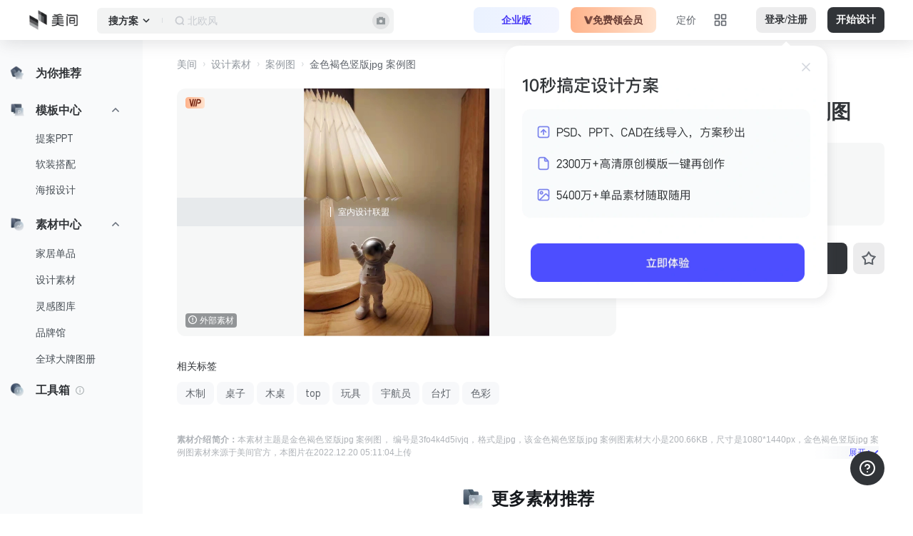

--- FILE ---
content_type: text/html; charset=utf-8
request_url: https://www.meijian.com/material/3fo4k4d5ivjq
body_size: 33710
content:
<!DOCTYPE html>
<html lang="zh">
<head>
  <meta charset="utf-8">
    <meta name="viewport" content="width=device-width">
  <meta name="renderer" content="webkit">
  <meta http-equiv="Cache-Control" content="no-cache, no-store, must-revalidate">
  <meta http-equiv="Pragma" content="no-cache">
  <meta http-equiv="Expires" content="0">
  <meta http-equiv="x-dns-prefetch-control" content="on" />
  <meta name="baidu-site-verification" content="code-1hCpyxaHO0" />
  <link rel="shortcut icon" type="image/x-icon" href="https://s2-cdn.imeijian.cn/st/favicon.ico">
  <link rel="apple-touch-icon" href="https://s2-cdn.imeijian.cn/st/apple-touch-icon-iphone.png"/>
  <link rel="dns-prefetch" href="//m1-cdn.imeijian.cn">
  <link rel="dns-prefetch" href="//m2-cdn.imeijian.cn">
  <link rel="dns-prefetch" href="//s2-cdn.imeijian.cn">
  <link rel="dns-prefetch" href="//rs2-cdn.imeijian.cn">
  <link rel="dns-prefetch" href="//mr-cdn.imeijian.cn">
  <link rel="dns-prefetch" href="//isi-cdn.imeijian.cn">
  <!-- Statistics -->
  <meta name="baidu-site-verification" content="code-1hCpyxaHO0" />
  <meta name="360-site-verification" content="a0aafb46e3260c782f1030345df87e09" />
  <meta name="sogou_site_verification" content="mmjgkbtzGI" />
  <meta name="bytedance-verification-code" content="Y9cdZbbBZ/15VyMFRAR/" />
  <meta name="shenma-site-verification" content="d65674030c2eb4831ddb431ddad541e4_1650364581">
  <meta name="msvalidate.01" content="DA4CFC1079C6651544CC111DC7EACDAB" />
  <meta name="google-site-verification" content="hRM8nmeNzwkAWR-GQxfUA6UmpCG_U7X5X05J-YxqEPs" />

  
  
    
    
    


  
  
  
  <meta href="https://www.meijian.com/material/3fo4k4d5ivjq" rel="canonical">

<title>金色褐色木制桌子木桌图片免费下载-美间</title>


<meta name="description" content="美间提供设计素材下载，本设计素材为金色褐色竖版jpg 案例图，格式:jpg，像素:1080px*1440px,分辨率:1080px*1440px,下载金色褐色竖版jpg 案例图设计素材就到美间。">


<meta name="keywords" content="金色褐色竖版jpg 案例图图片免费下载">


  
    

<script>
    window.__g_cdnHost = '//qhstaticssl.kujiale.com/__p/static/-meijianGroups-client-mj-web-v2';
    window.__g_cdnHostL = '//qhstaticssl.kujiale.com';
</script>

<script>
    window.__g_prCmnCdnHost = '';
</script>


                <meta name="feBu" content="meijian-meijian-site-v2-material-detail">
                <meta name="feVersion" content="1758100438397">
                <meta name="serviceWithStage" content="prod">
                
            <script> window.g_ktrackerOptions = window.g_ktrackerOptions || [{"name":"autoInit","value":true,"isBoolean":true,"desc":"是否自动开启"},{"name":"initException","value":true,"isBoolean":true,"desc":"是否开启错误监控"},{"name":"initPagePerformance","value":true,"isBoolean":true,"desc":"是否开启性能监控"},{"name":"initTraceCollector","value":false,"isBoolean":true,"desc":"是否开启行为监控（注意：会导致数据量激增，请根据业务需求进行谨慎调整或 @监控助手二代）"},{"name":"initBizEvent","value":true,"isBoolean":true,"desc":"是否开启业务埋点"},{"name":"getUnhandledrejection","value":true,"isBoolean":true,"desc":"是否收集页面 unhandledrejection 异常"},{"name":"getTryCatch","value":true,"isBoolean":true,"desc":"是否收集异步 API 异常，目前支持 setTimeout、setInterval、requestAnimationFrame、requestIdleCallback"},{"name":"getPagePerformance","value":true,"isBoolean":true,"desc":"是否获取页面性能数据"},{"name":"getResourcePerformance","value":true,"isBoolean":true,"desc":"是否获取静态资源性能数据"},{"name":"getAjaxPerformance","value":true,"isBoolean":true,"desc":"是否获取 Ajax 性能数据"},{"name":"getFetchPerformance","value":false,"isBoolean":true,"desc":"是否获取 Fetch 性能数据"},{"name":"maxStackDepth","value":10,"isBoolean":false,"desc":"高级配置，错误栈格式化解析最大解析深度"},{"name":"slowThreshold","value":16000,"isBoolean":false,"desc":"高级配置，慢会话耗时定义 (ms)"},{"name":"userWhiteList","value":"","isBoolean":false,"desc":"高级配置，用户采样白名单（仅obsId格式，且最多可设置5个）"},{"name":"visitSample","value":0.5,"isBoolean":false,"desc":"高级配置，页面访问采样 [0, 1]"},{"name":"longTaskSample","value":0.1,"isBoolean":false,"desc":"高级配置，长任务采样 [0, 1]"}] </script>
            <script src="//qhstaticssl.kujiale.com/mc/2.10.1/ktracker.min.js"></script>
            
<script src="//qhstaticssl.kujiale.com/text/javascript/1742890681722/kio.3.16.0.prod.js"></script>

<script>
    window.g_kio = {
    'selfDomain': 'meijian',
    'pageName': 'meijian-meijian-site-v2-material-detail',
    'pageDescription': 'meijian-meijian-site-v2-material-detail',
    'namespaceId': 'qkWL',
    'userId': '',
    'youke': '',
    'rootAccountId': ''
};
    window.__g_cdnHost_8b98172e8e30bc73e8f6744a31e67919 = "//qhstaticssl.kujiale.com/__p/static/-meijianGroups-client-mj-web-v2";
</script>
            <link  rel="stylesheet" type="text/css" href="//qhstaticssl.kujiale.com/__p/static/-meijianGroups-client-mj-web-v2/pages/meijian-meijian-site-v2-material-detail/entry.a646ef06ed9f0186446f.css?pn=meijian-meijian-site-v2-material-detail&ps=1591547" ps="1591547" crossorigin="anonymous">
<script type="pub-meta" pt="page" pn="meijian-meijian-site-v2-material-detail" pv="defualttag" ps="1591547"></script>


  <script>
    window.g_projectStage = "prod";
    window.__MEIJIAN_NS__ = {};
    window.__PUB_BUCKET__ = {"memberpurchasefirstbuymode":{"id":1551,"experimentKey":"memberpurchasefirstbuymode","optimized":true,"version":"first_buyer_A","name":"首购提升客单价"},"XCostPointInvitePopup":{"id":3812,"experimentKey":"XCostPointInvitePopup","optimized":true,"version":"B","name":"基于消耗卡点下的邀请弹窗分桶"},"zero_experience_member":{"id":2074,"experimentKey":"zero_experience_member","optimized":true,"version":"normal_purchase_user","name":"美间会员体验卡AB测试"},"toolWatermark":{"id":3854,"experimentKey":"toolWatermark","optimized":true,"version":"B","name":"美盒水印A/B测试"},"regGuideABTest":{"id":3471,"experimentKey":"regGuideABTest","optimized":true,"version":"B","name":"多版本注册引导实验"},"templateEntry":{"id":3512,"experimentKey":"templateEntry","optimized":true,"version":"NewPage","name":"美间提案微应用面向D端用户群体展示优化实验"}};
    window.__PUB_HOST_BUCKET__ = window.__PUB_BUCKET__;
    window.__PUB_APP_NAME__ = "meijian-meijian-site-v2-material-detail";

     function gSiteUrl(url) {
       if (!url) return '';
       const rex = new RegExp(/^https:\/\/(.*?)\.meijian\.(io|com)(.*?)$/);
       rex.test(url);
       // 兼容自定义域名
       const version = RegExp['$1'];
       if (version === 'sit') {
         url = window.location.origin + RegExp['$3'];
       }
       return url;
     }

     /**
      * 预处理注入的 config 信息
      * @param config config
      * @returns {*} 处理后的 config 信息
      */
     function getSiteConfig(config) {
       const siteConfigKeys = Object.keys(config);
       for (let keyIndex in siteConfigKeys) {
         const value = config[siteConfigKeys[keyIndex]];
         if (typeof (value) === 'string') {
           config[siteConfigKeys[keyIndex]] = gSiteUrl(value);
         }
       }
       return config;
     }

    /**
     * 预处理注入的 config 信息
     * @param config config
     * @returns {*} 处理后的 config 信息
     */
    function getSiteConfigV2(config){
      let stage = 'prod' || 'prod';
      // pub 的预注入变量是 dev、prod_test、prod，这里对 dev 进行一个转化为 sit
      stage = stage === 'dev' ? 'sit' : stage
      const siteConfigKeys = Object.keys(config);
      for (let keyIndex in siteConfigKeys) {
        const oldValue = config[siteConfigKeys[keyIndex]]
        const newValue = oldValue[stage];
        const value = newValue || oldValue
        if (typeof (value) === 'string') {
          config[siteConfigKeys[keyIndex]] = gSiteUrl(value);
        } else {
          config[siteConfigKeys[keyIndex]] = value;
        }
      }
      return config;
    }

     window.global_pubConfig = {"mj_common_cfg":{"MJ_HOST_ENV_ENUM":{"dev":"https://sit.meijian.com","prod_test":"https://beta.meijian.com","prod":"https://www.meijian.com"},"SPIDER_UA_MAP":[{"company":"百度","channels":[{"key":"百度 PC UA","uas":["Mozilla/5.0 (compatible; Baiduspider/2.0; +http://www.baidu.com/search/spider.html)","Mozilla/5.0 (compatible; Baiduspider-render/2.0; +http://www.baidu.com/search/spider.html)"]},{"key":"百度移动 UA","uas":["Mozilla/5.0 (Linux;u;Android 4.2.2;zh-cn;) AppleWebKit/534.46 (KHTML,like Gecko) Version/5.1 Mobile Safari/10600.6.3 (compatible; Baiduspider/2.0; +http://www.baidu.com/search/spider.html)","Mozilla/5.0 (iPhone; CPU iPhone OS 9_1 like Mac OS X) AppleWebKit/601.1.46 (KHTML, like Gecko) Version/9.0 Mobile/13B143 Safari/601.1 (compatible; Baiduspider-render/2.0; +http://www.baidu.com/search/spider.html)"]},{"key":"百度图片 UA","uas":["Baiduspider-image+(+http://www.baidu.com/search/spider.htm)"]}]},{"company":"神马搜索","channels":[{"key":"神马搜索 PC UA","uas":["Mozilla/5.0 (Windows NT 6.1; Win64; x64) AppleWebKit/537.36 (KHTML, like Gecko) Chrome/69.0.3497.81 YisouSpider/5.0 Safari/537.36"]},{"key":"神马搜索移动 UA","uas":["Mozilla/5.0 (iPhone; CPU iPhone OS 10_3 like Mac OS X) AppleWebKit/602.1.50 (KHTML, like Gecko) CriOS/56.0.2924.75 Mobile/14E5239e YisouSpider/5.0 Safari/602.1"]}]},{"company":"谷歌","channels":[{"key":"谷歌 PC UA","uas":["Mozilla/5.0 (compatible; Googlebot/2.1; +http://www.google.com/bot.html)"]},{"key":"谷歌移动 UA","uas":["AdsBot-Google-Mobile (+http://www.google.com/mobile/adsbot.html) Mozilla (iPhone; U; CPU iPhone OS 3 0 like Mac OS X) AppleWebKit (KHTML, like Gecko) Mobile Safari"]},{"key":"谷歌图片 UA","uas":["Mozilla/5.0 (compatible; Googlebot-Image/1.0; +http://www.google.com/bot.html)"]}]},{"company":"搜狗搜索","channels":[{"key":"搜狗搜索 PC UA","uas":["Sogou+web+spider/4.0(+http://www.sogou.com/docs/help/webmasters.htm#07)"]},{"key":"搜狗图片 UA","uas":["Sogou+Pic+Spider/3.0(+http://www.sogou.com/docs/help/webmasters.htm#07)"]},{"key":"搜狗新闻 UA","uas":["Sogou+News+Spider/4.0(+http://www.sogou.com/docs/help/webmasters.htm#07)"]},{"key":"搜狗视频 UA","uas":["Sogou+Video+Spider/3.0(+http://www.sogou.com/docs/help/webmasters.htm#07)"]}]},{"company":"360搜索","channels":[{"key":"360搜索 UA","uas":["Mozilla/5.0 (compatible; MSIE 9.0; Windows NT 6.1; Trident/5.0)"]},{"key":"360移动 UA","uas":["Mozilla/5.0 (Linux; U; Android 4.0.2; en-us; Galaxy Nexus Build/ICL53F) AppleWebKit/534.30 (KHTML, like Gecko)Version/4.0 Mobile Safari/534.30; 360Spider","Mozilla/5.0 (Linux; U; Android 4.0.2; en-us; Galaxy Nexus Build/ICL53F) AppleWebKit/534.30 (KHTML, like Gecko) Version/4.0 Mobile Safari/534.30; HaosouSpider"]},{"key":"360安全 UA","uas":["360spider (http://webscan.360.cn)"]}]},{"company":"必应","channels":[{"key":"必应 User-Agent","uas":["Mozilla/5.0 (compatible; bingbot/2.0; +http://www.bing.com/bingbot.htm)"]}]},{"company":"搜搜","channels":[{"key":"搜搜 UA","uas":["Sosospider+(+http://help.soso.com/webspider.htm)"]},{"key":"搜搜图片 UA","uas":["Sosoimagespider+(+http://help.soso.com/soso-image-spider.htm)"]}]},{"company":"雅虎","channels":[{"key":"雅虎中文 UA","uas":["Mozilla/5.0 (compatible; Yahoo! Slurp China; http://misc.yahoo.com.cn/help.html)"]},{"key":"雅虎英文 UA","uas":["Mozilla/5.0 (compatible; Yahoo! Slurp; http://help.yahoo.com/help/us/ysearch/slurp)"]}]},{"company":"头条","channels":[{"key":"头条 PC UA","uas":["Mozilla/5.0 (compatible; Bytespider; https://zhanzhang.toutiao.com/) AppleWebKit/537.36 (KHTML, like Gecko) Chrome/70.0.0.0 Safari/537.36"]},{"key":"头条 Android UA","uas":["Mozilla/5.0 (Linux; Android 5.0) AppleWebKit/537.36 (KHTML, like Gecko) Mobile Safari/537.36 (compatible; Bytespider; https://zhanzhang.toutiao.com/)"]},{"key":"头条 IOS UA","uas":["Mozilla/5.0 (iPhone; CPU iPhone OS 7_1_2 like Mac OS X) AppleWebKit/537.36 (KHTML, like Gecko) Version/7.0 Mobile Safari/537.36 (compatible; Bytespider; https://zhanzhang.toutiao.com/)"]},{"key":"头条 ips","ips":["110.249.201.0/24","110.249.202.0/24","111.225.148.0/24","111.225.149.0/24","220.243.135.0/24","220.243.136.0/24","220.243.188.0/24","220.243.189.0/24","60.8.123.0/24","60.8.151.0/24"]}]}],"captionGenerationConfig":{"textLimitAccountWhiteList":["3FO4K4U7I82N","3FO4K5HD7EW8","3FO4K5RPMG7Y","3FO4K6BYJHI7","3FO4K4WVC05Q","3FO4K4X16U7J","3FO4K084G23P","3FO4K7I2UHUS","3FO4K5WDXVLL","3FO4K7E33VQU","3FO4K471C3GN","3FO4K5038JSP","3FO4K7472FUN","3FO4K6TNTF6K","3FO4K8DB0I1X","3FO4K88HM1TD","3FO4K7FC1S7S","3FO4K54WQKB4","3FO4K70IRTWX","3FO4K4W0YU73","3FO4K6E7WCPI","3FO4K4V8QFBX","3FO4K8FNSF1M","3FO4K8OQFQNI","3FO4K49O3ETJ","3FO4K5X3X7W3","3FO4K090AH9J","3FO4K61KKAC9","3FO4K5JQWM2K","3FO4K4VY4S5M","3FO4K6ST0FIC","3FO4K6XLU31A"]}},"mj_cmn_cfg":{"BKT_BRAND_PDF_DOWNLOAD":"https://m2-cdn.imeijian.cn","BKT_SEARCH_IMG":"https://isi-cdn.imeijian.cn","CDN_FRONT_IMG":"https://s2-cdn.imeijian.cn","CDN_FRONT_MEDIA":"https://mr-cdn.imeijian.cn","CDN_IMG_PRODUCT_IMG_1":"https://m1-cdn.imeijian.cn","CDN_IMG_PRODUCT_IMG_2":"https://m2-cdn.imeijian.cn","CDN_IMG_PRODUCT_IMG_3":"https://m5-cdn.imeijian.cn","CUSTOMER_REP_ID":"57909359bae19d4e813a9049","CUSTOMER_SERVICE_DP_GUY_ID":"57909359bae19d4e813a9049","ENV":"prod","FONTS_PREFIX_CN":"https://s2-cdn.imeijian.cn/static/font/cn/","FONTS_PREFIX_EN":"https://s2-cdn.imeijian.cn/static/font/en/","HOST_ACTION_STAT":"https://actionstat.kujiale.com","HOST_APP":"https://www.meijian.com","HOST_KJL_SITE":"https://www.kujiale.com","HOST_MJ_PASSPORT":"https://passport.meijian.com","HOST_MJ_TOOL_V2":"https://www.meijian.com","HOST_OFFICIAL":"https://www.meijian.com","HOST_SY":"https://shangjia.meijian.com/mj/meijian/sy/main/home ","ICP":"浙ICP备16010401号-5","ICP_1":"浙ICP备16010401号-1","ICP_IO":"浙ICP备16010401号-2","IM_USER_LIST":"['57909359bae19d4e813a9049', '57909359bae19d4e813a904b', '57777f63e4b05728df9ad926', '591ebd8ae4b01e9924b60a23', '5b62a75ce4b086c0d3663609']","MJ_ENTERPRISE_DESIGN_LIST":" https://www.kujiale.com/pub/saas/workbench/meijian/design_store/mine","MJ_ENTERPRISE_LANDING_PAGE":"https://b.kujiale.com/meijian/market","MJ_UIC_PASSPORT":"https://passport.meijian.com/mjcomnlogin","SITE_ACCOUNT_UPGRADE_URL":"https://passport.meijian.com/mj/meijian/passport/account_upgrade","SITE_ACTIVITY_URL":"https://www.meijian.com/hd","SITE_AUTH_URL":"https://www.meijian.com/auth","SITE_CONTACT_TO_SUPPLIER_IFRAME_URL":"https://www.meijian.com/detail/contactSupplier","SITE_DETAIL_H5_URL":"https://www.meijian.com/detail","SITE_EVERYROOM_URL":"https://www.meijian.com/detail","SITE_LOGIN_URL":"https://passport.meijian.com/mjcomnlogin","SITE_MATTING_URL":"https://www.meijian.com/matting/index","SITE_MJ_TOOL_V2":"https://www.meijian.com/mj/meijian-tool/meijian-platform/index","SITE_SHARE_H5_URL":"https://www.meijian.com/share/index","SITE_SHARE_URL":"https://www.meijian.com/mj/meijian/share/design/personal/detail","SITE_TRANSFORM_LINK_URL":"https://www.meijian.com/mjtbk/transformLink","SITE_WARRANT_URL":"https://www.meijian.com/warrant/auth","SITE_WE_CHAT_CALLBACK_URL":"https://app.meijian.io","SSE":"https://sse.kujiale.com/sse/stream","TENCENT_CAPTCHA_APP_ID":"2046614307","WE_CHAT_APP_ID":"wx95199530c47b8b51","WE_CHAT_APP_STATE":"3d6be0a4035d839573b04816624a415e"},"mj_site_cfg_v2":{"AUTO_MODAL_DOWNGRADE_MEASURER":"off","LINK_ACTION_TAB":"['kjl_diversion']","VIP_IFRAME_URL":"/vip/purchase","homeDesignPersonalizedRecommendTemplateTypeList":[{"name":"提案PPT","tagIds":[200182],"checked":false},{"name":"软装搭配","tagIds":[200255],"checked":false},{"name":"海报","tagIds":[200256],"checked":false},{"name":"彩平图","tagIds":[200257],"checked":false}]},"mj_static_url":{"demandUrl":"https://kujiale.wjx.cn/vm/eyeKILo.aspx"},"mj_inspiration_cfg":{"headerImg":"https://m1-t-cdn.imeijian.cn/9b2ef75595e2d7552c0f44ad5acc532f.png?x-oss-process=style/3000wh","listSubTitle":"从百万高质量家居案例中获取灵感   收藏你喜欢的案例图片，在画布内轻松应用","listTitle":"美间灵感图库，下素材找灵感看案例，海量家居高清图片素材","subTitle":"AI搜集灵感，设计家居新体验","tagNames":{"list":[{"name":"案例图"},{"name":"家居别墅"},{"name":"室内设计联盟"},{"name":"效果图"},{"name":"案例特写"},{"name":"物料意向"},{"name":"沙发"},{"name":"国外住宅"},{"name":"肌理素材"},{"name":"客厅"},{"name":"现代"},{"name":"石材"},{"name":"餐桌"},{"name":"细节意向"},{"name":"Minotti"},{"name":"床"},{"name":"木材"},{"name":"意向分析"},{"name":"厨房"},{"name":"布料"},{"name":"书房"}]},"title":"AI灵感图库"},"mj_cmn_cfg_v2":{"allShowAliPayIcon":"true","ecModalImgUrl":"https://qhstaticssl.kujiale.com/image/png/1714017082531/EFEDBE98A44A331F992B3CA4876B8415.png","ecToolsConfig":[{"title":"AI创意商拍","subTitle":"10s搞定电商设计","imgUrl":"//qhstaticssl.kujiale.com/image/jpeg/1715156183030/824BBBEC68C77EDD31930CA6B20E56EB.jpg?x-oss-process=image/format,webp","link":"/mj/meijian/site-v2/transport-schema?type=ai_hoot&payload={\"width\":800,\"height\":800,\"configCode\":\"AIdianshang\",\"subSiteFrom\":\"E-commerce\"}","newLink":"/transport-schema?type=ai_hoot&payload={\"width\":800,\"height\":800,\"configCode\":\"AIdianshang\",\"subSiteFrom\":\"E-commerce\"}","checkEcModal":true},{"title":"批量套模板","subTitle":"1分钟出上百sku主图","imgUrl":"//qhstaticssl.kujiale.com/image/jpeg/1726745857804/0322AEE3B61E61F2D03DC4F6C1947548.jpg?x-oss-process=image/format,webp","link":"/mj-box/bacth-generate-intro"},{"title":"智能消除","subTitle":"让商品成为主角","imgUrl":"//qhstaticssl.kujiale.com/image/jpeg/1718178419227/A3D86CBE22AB5E286BC2D05E623B8EF9.jpg?x-oss-process=image/format,webp","link":"/mj-box/ai-eliminate-intro?subSiteFrom=E-commerce"},{"title":"智能抠图","subTitle":"零基础3s抠图","imgUrl":"//qhstaticssl.kujiale.com/image/jpeg/1715156184509/5890119A043085DB2A60B94DC2FDBDD9.jpg?x-oss-process=image/format,webp","link":"/mj-box/ai-pic-matting-intro?subSiteFrom=E-commerce"},{"title":"真实增强","subTitle":"比原图更清晰","imgUrl":"//qhstaticssl.kujiale.com/image/jpeg/1715828228069/01815E314FDFE4902BA171EF59C6E374.jpg?x-oss-process=image/format,webp","link":"/mj-box/ai-enhancement-intro?subSiteFrom=E-commerce"},{"title":"AI营销文案","subTitle":"引爆热点一键代写","imgUrl":"//qhstaticssl.kujiale.com/image/jpeg/1715156184054/7123627B4CC537FC1685C8B9E10D82C6.jpg?x-oss-process=image/format,webp","link":"/mj-box/ai-text-intro?subSiteFrom=E-commerce"},{"title":"AI文生素材","subTitle":"无限创意灵感","imgUrl":"//qhstaticssl.kujiale.com/image/jpeg/1715156183477/2CC8EF563E038877C10871D2A91B3F6F.jpg?x-oss-process=image/format,webp","link":"/mj-box/ai-generate-intro?subSiteFrom=E-commerce"},{"title":"无损放大","subTitle":"放大图片分辨率","imgUrl":"//qhstaticssl.kujiale.com/image/jpeg/1715828227845/737254A502A3555CC02CF555E47F2DD5.jpg?x-oss-process=image/format,webp","link":"/mj-box/ai-pic-zoom-intro?subSiteFrom=E-commerce"},{"title":"AI智能扩图","subTitle":"打破图像边界","imgUrl":"//qhstaticssl.kujiale.com/image/jpeg/1716792434271/752FE75C37C42C3A8D39AA8238D27E8E.jpg?x-oss-process=image/format,webp","link":"/mj-box/ai-expand-intro?subSiteFrom=E-commerce"}],"ecUsageTips":{"zh_CN":[{"title":"AI商品图教程","cover":"https://qhstaticssl.kujiale.com/image/jpeg/1721809646637/4C843E8F0A8945D7574732ECEC2703AF.jpg","link":"https://nwc5w1rvvk6.feishu.cn/wiki/VQ6UwTae6iYdh3kqvFFc7QMbnrc?from=from_copylink"},{"title":"智能抠图教程","cover":"https://qhstaticssl.kujiale.com/image/jpeg/1721809666837/63819977FAD34A17F62540B7A231B729.jpg","link":"https://nwc5w1rvvk6.feishu.cn/wiki/FbOswd4FhiTJGrk0FKOcDaywnIf?from=from_copylink"},{"title":"智能消除教程","cover":"https://qhstaticssl.kujiale.com/image/jpeg/1721809661222/D5A00D3CCDEF398D629F49B9938D2FF2.jpg","link":"https://nwc5w1rvvk6.feishu.cn/wiki/A6Axw12UAimakjkU2a8cp7JHnpf?from=from_copylink"},{"title":"真实增强教程","cover":"https://qhstaticssl.kujiale.com/image/jpeg/1721809657896/531BACDA8429C1A4CD8A9ACB0AD9F2A5.jpg","link":"https://nwc5w1rvvk6.feishu.cn/wiki/LDgMwg04bidYcKkW2opcWlDmnVe?from=from_copylink"},{"title":"智能扩图教程","cover":"https://qhstaticssl.kujiale.com/image/jpeg/1721809669448/D05E4B2571FC0BC80AB4B8B0ECAE83BB.jpg","link":"https://nwc5w1rvvk6.feishu.cn/wiki/MKNawCE3nieqNYkPwkMcwUI3nte?from=from_copylink"}],"en_US":[{"title":"AI商品图教程","cover":"https://qhstaticssl.kujiale.com/image/jpeg/1721809646637/4C843E8F0A8945D7574732ECEC2703AF.jpg","link":"https://nwc5w1rvvk6.feishu.cn/wiki/VQ6UwTae6iYdh3kqvFFc7QMbnrc?from=from_copylink"},{"title":"智能抠图教程","cover":"https://qhstaticssl.kujiale.com/image/jpeg/1721809666837/63819977FAD34A17F62540B7A231B729.jpg","link":"https://nwc5w1rvvk6.feishu.cn/wiki/FbOswd4FhiTJGrk0FKOcDaywnIf?from=from_copylink"},{"title":"智能消除教程","cover":"https://qhstaticssl.kujiale.com/image/jpeg/1721809661222/D5A00D3CCDEF398D629F49B9938D2FF2.jpg","link":"https://nwc5w1rvvk6.feishu.cn/wiki/A6Axw12UAimakjkU2a8cp7JHnpf?from=from_copylink"},{"title":"真实增强教程","cover":"https://qhstaticssl.kujiale.com/image/jpeg/1721809657896/531BACDA8429C1A4CD8A9ACB0AD9F2A5.jpg","link":"https://nwc5w1rvvk6.feishu.cn/wiki/LDgMwg04bidYcKkW2opcWlDmnVe?from=from_copylink"},{"title":"智能扩图教程","cover":"https://qhstaticssl.kujiale.com/image/jpeg/1721809669448/D05E4B2571FC0BC80AB4B8B0ECAE83BB.jpg","link":"https://nwc5w1rvvk6.feishu.cn/wiki/MKNawCE3nieqNYkPwkMcwUI3nte?from=from_copylink"}]},"enterpriseShowFree":"false","footer_cmn_link":{"markList":[{"name":"微信","icon":"https://qhstaticssl.kujiale.com/newt/102042/image/png/1632383292415/D21D01B649B11900FB289DB5E4F3A607.png","img":"https://qhstaticssl.kujiale.com/image/jpeg/1718765775200/C842D1A89E15CEA8842E4D506216B279.jpg","desc":"关注美间公众号"},{"name":"企业微信","icon":"https://qhstaticssl.kujiale.com/newt/102042/image/png/1632383292362/5FFFCFE9C6B92D6833E29FE304233C66.png","img":"https://qhstaticssl.kujiale.com/image/png/1718765774453/8EAD96AD3BCD26796ABAA7F0377A1236.png","desc":"关注设计小助手"},{"name":"小红书","icon":"https://qhstaticssl.kujiale.com/newt/102042/image/png/1632383292602/A103232512ABF4365C5236FE2263E21C.png","img":"https://qhstaticssl.kujiale.com/image/png/1718765774790/3FD8DAABB1F0D2DC0D49F6840440C797.png","desc":"关注美间小红书"}],"marketCover":{"imgUrl":"https://qhstaticssl.kujiale.com/image/jpeg/1671515433427/marketCover.jpg","jumpUrl":"https://design.meijian.com/mj/meijian/tms/activities/download"},"phone":"0571-28220472"},"globalActivity":{"tagBgLinearGradient":"linear-gradient(90deg, #FF766B 0%, #E84538 100%)","vipIntroSkuTags":[{"index":2,"text":"送WPS"}]},"host_cmn_share":{"sit":"https://sit-design.meijian.com","prod_test":"https://beta-design.meijian.com","prod":"https://www.meijian.com"},"materialSubCategories":{"e-commerce-material":[325]},"memberPurchaseSkuCopywriting":{"1101":{"label3":"","label4":""},"1150":{"label3":"最高性价比","label4":""},"1200":{"label3":"","label4":""},"1225":{"label3":"","label4":""},"1250":{"label3":"","label4":""}},"newUserCustomPopupENUM":{"DESIGNER_NEW_USER_GUIDE_FULL_SCREEN":{"task_one":{"designId":"3FO4K88T4W3U","taskId":"3FO4K5053BT3","triggerKey":"mj_copy_design_v2_ppt"},"task_two":{"designId":"3FO4JYSN4KNP","taskId":"3FO4K5053F64","triggerKey":"mj_copy_design_v2_soft_outfit_collocation"},"task_three":{"taskId":"3FO4K5053551"},"start_menu":[{"id":3,"title":"软装搭配"},{"id":2,"title":"提案PPT"}],"video_tabs":[{"text":"提案PPT","url":"//qhstaticssl.kujiale.com/video/mp4/1661231369851/提案PPT.mp4"},{"text":"软装搭配","url":"//qhstaticssl.kujiale.com/video/mp4/1661231368412/软装搭配.mp4"},{"text":"海量素材","url":"//qhstaticssl.kujiale.com/video/mp4/1661231368095/海量素材.mp4"}]},"HOUSE_NEW_USER_GUIDE_FULL_SCREEN":{"task_one":{"designId":"3fo4ke0mtehc","taskId":"3FO4K4X3XJ0G","triggerKey":"mj_copy_design_v2_ppt_Household"},"task_two":{"designId":"3fo4k060nuxg","taskId":"3FO4K4X3WNW7","triggerKey":"mj_copy_design_v2_haibao_Household"},"task_three":{"taskId":"3FO4K5053551"},"start_menu":[{"id":5,"title":"海报设计"},{"id":2,"title":"提案PPT"}],"video_tabs":[{"text":"提案PPT","url":"//qhstaticssl.kujiale.com/video/mp4/1661231369851/提案PPT.mp4"},{"text":"海报设计","url":"//qhstaticssl.kujiale.com/video/mp4/1661231369729/海报设计.mp4"},{"text":"海量素材","url":"//qhstaticssl.kujiale.com/video/mp4/1661231368095/海量素材.mp4"}]},"TEACH_NEW_USER_GUIDE_FULL_SCREEN":{"task_one":{"designId":"3fo4ke0mtehc","taskId":"3FO4K4X3XJ0G","triggerKey":"mj_copy_design_v2_ppt_Household"},"task_two":{"designId":"3fo4k01wiw14","taskId":"3FO4K4X3WDV4","triggerKey":"mj_copy_design_v2_haibao_student"},"task_three":{"taskId":"3FO4K5053551"},"start_menu":[{"id":5,"title":"海报设计"},{"id":2,"title":"提案PPT"}],"video_tabs":[{"text":"提案PPT","url":"//qhstaticssl.kujiale.com/video/mp4/1661231369851/提案PPT.mp4"},{"text":"海报设计","url":"//qhstaticssl.kujiale.com/video/mp4/1661231369729/海报设计.mp4"},{"text":"海量素材","url":"//qhstaticssl.kujiale.com/video/mp4/1661231368095/海量素材.mp4"}]},"receive_benefit_qr_code":"//qhstaticssl.kujiale.com/image/png/1655189741001/4FE2517D5BFC3A43BA97C54217274056.png","download_link":{"macDownloadLink":"https://qhstaticssl.kujiale.com/download/kjl-software2/Meijian-2.10.0-x64-stable.dmg","windowsDownloadLink":"https://qhstaticssl.kujiale.com/download/kjl-software2/meijian-win64-2.10.0-stable-official.exe","win7DownloadLink":"https://qhstaticssl.kujiale.com/download/kjl-software2/meijian-win64-2.10.0-stable-official-windows7.exe"},"overDays":14},"purchaseEquity":[{"title":"内容/灵感素材","children":[{"title":"方案模板再创作","normal":"限免费模板","vip":"5万VIP模板+免费模板","svip":"5万VIP模板+6000SVIP模板+免费模板"},{"title":"素材/灵感图下载","normal":"0","vip":"10万VIP素材+免费素材","svip":"10万VIP素材+6万SVIP素材+免费素材"},{"title":"单品PNG透明底图下载","normal":"0","vip":"1","svip":"1"},{"title":"单品多角度展示","normal":"0","vip":"1","svip":"1"},{"title":"国外大牌产品图册下载（PDF）","normal":"0","vip":"3本（限年卡用户）","svip":"无限本"}]},{"title":"素材导入","children":[{"title":"上传素材容量","normal":"50张","vip":"无限张","svip":"无限张"}]},{"title":"方案导出权益","children":[{"title":"超清、无水印导出","normal":"0","vip":"VIP模板去水印、免费模板去水印","svip":"所有模板去水印"},{"title":"PDF、JPG等基础格式导出","normal":"1","vip":"1","svip":"1"},{"title":"PPT源格式导出/下载","normal":"0","vip":"1","svip":"1"}]},{"title":"个性化功能","children":[{"title":"自定义尺寸","normal":"0","vip":"1","svip":"1"},{"title":"图片/素材变形","normal":"限免","vip":"1","svip":"1"},{"title":"设置方案分享有效期","normal":"0","vip":"限免","svip":"1"}]},{"title":"智能工具权益","children":[{"title":"智能抠图","normal":"0","vip":"限免","svip":"1"},{"title":"AI场景拼搭","normal":"0","vip":"标清（360p）","svip":"高清（1080p）"},{"title":"AI智能营销文案","normal":"限免","vip":"限免","svip":"1"}]}],"purchasePayVersion":"V2","show_open_in_client_reg_exp":["^/design/","^/subject/","^/board/","^/material/","^/inspiration/picture/","^/brandproduct/","^/branditem/","^/useritem/","^/workspace/","/designs/"],"sseActivityNoTipObsTaskids":["3FO4K4V921H4","3FO4K4YAF64L","3FO4K4YUKRHM","3FO4K4VDCEF3","3FO4K4VDD2TA","3FO4K4YUKHGJ"],"sseActivityObsTaskids":["3FO4K4WVO85E","3FO4K4WVOBHF","3FO4K4WVO1GC","3FO4K4WVO4SD","3FO4K4WVMB9T","3FO4K4WVMELU","3FO4K4WVM4KR","3FO4K4WVM7WS","3FO4K4WVLWVP","3FO4K4WVM18Q","3FO4K4WVLQ7N","3FO4K4WVLTJO","3FO4K4WVN312","3FO4K4WVN6D3","3FO4K4WVMVC0","3FO4K4WVMHXV","3FO4K4WVMYO1","3FO4K4WVMOMX","3FO4K4WVMRYY","3FO4K4WVMLAW","3FO4K4WVKV4E","3FO4K4WVKL3B","3FO4K4WVKOFC","3FO4K4WVKB28"],"sseActivityWeChatObsTaskids":"3FO4K4WVO85E","studentRegisterGuide":"true","vipIntroQA":[{"title":"会员如何购买？","message":"可以在美间电脑网页版登录账号进行购买会员：<a target=\"_blank\" style=\"color: #6C5EFF\" href=\"https://www.meijian.com/vip/intro\">https://www.meijian.com/vip/intro</a>\n提示：电脑网页版、客户端、手机端的会员均可通用的，请放心购买。"},{"title":"充值会员后，为什么权益没生效/失效了，或某些会员功能还是用不了？","message":"①、完成会员充值后，建议刷新页面或退出账号重新登录尝试，以更新会员状态。\n②、请先自查是否登错了会员账号，微信和手机号为两个独立美间账号，可以尝试微信和手机号切换登录试试。\n以上如仍不能解决问题，可通过官网右侧联系“<span data-type=\"handleCustomer\" style=\"color: #6C5EFF;cursor: pointer\">在线客服</span>”进行解决，紧急情况可直接添加会员运营微信反馈：bubai1320"},{"title":"购买会员后是否支持退款？","message":"VIP服务属于虚拟产品，非平台故障情况，一经生效后不支持退订和退款，请您谅解。\n如果在使用过程中遇到问题，可通过官网右侧联系“<span data-type=\"handleCustomer\" style=\"color: #6C5EFF;cursor: pointer\">在线客服</span>”进行解决，我们将协助您解决使用过程中遇到的问题。"},{"title":"如何取消连续续费？","message":"如需关闭连续包月服务，可前往“<a target=\"_blank\" style=\"color: #6C5EFF\" href=\"https://www.meijian.com/settings/professional\">我的会员</a>”页面操作。\n服务取消成功后，不影响您已成功扣费且生效的会员权益，已生效的会员时长到期后不再自动续费。\n您在选择终止本服务前已经委托自动续费扣款的指令仍然有效，我们对于基于该指令扣除的费用不予退还，由您自行承担相关责任。"},{"title":"如何查询会员购买记录？","message":"会员购买记录：<a target=\"_blank\" style=\"color: #6C5EFF\" href=\"https://www.meijian.com/settings/bill\">https://www.meijian.com/settings/bill</a>"},{"title":"个人会员如何申请开发票？","message":"申请开票需先填写开票信息：<a target=\"_blank\" style=\"color: #6C5EFF\" href=\"https://jinshuju.net/f/QvkcZT\">https://jinshuju.net/f/QvkcZT</a>\n开票类型及时长：提供电子发票形式的增值税普通发票，在15个工作日内发送至您填写的联系人邮箱内。\n如果您是往年交易的话目前暂时无法开票。"}]}};

     window.MEIJIAN_SITE_CONFIG = getSiteConfig({"BKT_BRAND_PDF_DOWNLOAD":"https://m2-cdn.imeijian.cn","BKT_SEARCH_IMG":"https://isi-cdn.imeijian.cn","CDN_FRONT_IMG":"https://s2-cdn.imeijian.cn","CDN_FRONT_MEDIA":"https://mr-cdn.imeijian.cn","CDN_IMG_PRODUCT_IMG_1":"https://m1-cdn.imeijian.cn","CDN_IMG_PRODUCT_IMG_2":"https://m2-cdn.imeijian.cn","CDN_IMG_PRODUCT_IMG_3":"https://m5-cdn.imeijian.cn","CUSTOMER_REP_ID":"57909359bae19d4e813a9049","CUSTOMER_SERVICE_DP_GUY_ID":"57909359bae19d4e813a9049","ENV":"prod","FONTS_PREFIX_CN":"https://s2-cdn.imeijian.cn/static/font/cn/","FONTS_PREFIX_EN":"https://s2-cdn.imeijian.cn/static/font/en/","HOST_ACTION_STAT":"https://actionstat.kujiale.com","HOST_APP":"https://www.meijian.com","HOST_KJL_SITE":"https://www.kujiale.com","HOST_MJ_PASSPORT":"https://passport.meijian.com","HOST_MJ_TOOL_V2":"https://www.meijian.com","HOST_OFFICIAL":"https://www.meijian.com","HOST_SY":"https://shangjia.meijian.com/mj/meijian/sy/main/home ","ICP":"浙ICP备16010401号-5","ICP_1":"浙ICP备16010401号-1","ICP_IO":"浙ICP备16010401号-2","IM_USER_LIST":"['57909359bae19d4e813a9049', '57909359bae19d4e813a904b', '57777f63e4b05728df9ad926', '591ebd8ae4b01e9924b60a23', '5b62a75ce4b086c0d3663609']","MJ_ENTERPRISE_DESIGN_LIST":" https://www.kujiale.com/pub/saas/workbench/meijian/design_store/mine","MJ_ENTERPRISE_LANDING_PAGE":"https://b.kujiale.com/meijian/market","MJ_UIC_PASSPORT":"https://passport.meijian.com/mjcomnlogin","SITE_ACCOUNT_UPGRADE_URL":"https://passport.meijian.com/mj/meijian/passport/account_upgrade","SITE_ACTIVITY_URL":"https://www.meijian.com/hd","SITE_AUTH_URL":"https://www.meijian.com/auth","SITE_CONTACT_TO_SUPPLIER_IFRAME_URL":"https://www.meijian.com/detail/contactSupplier","SITE_DETAIL_H5_URL":"https://www.meijian.com/detail","SITE_EVERYROOM_URL":"https://www.meijian.com/detail","SITE_LOGIN_URL":"https://passport.meijian.com/mjcomnlogin","SITE_MATTING_URL":"https://www.meijian.com/matting/index","SITE_MJ_TOOL_V2":"https://www.meijian.com/mj/meijian-tool/meijian-platform/index","SITE_SHARE_H5_URL":"https://www.meijian.com/share/index","SITE_SHARE_URL":"https://www.meijian.com/mj/meijian/share/design/personal/detail","SITE_TRANSFORM_LINK_URL":"https://www.meijian.com/mjtbk/transformLink","SITE_WARRANT_URL":"https://www.meijian.com/warrant/auth","SITE_WE_CHAT_CALLBACK_URL":"https://app.meijian.io","SSE":"https://sse.kujiale.com/sse/stream","TENCENT_CAPTCHA_APP_ID":"2046614307","WE_CHAT_APP_ID":"wx95199530c47b8b51","WE_CHAT_APP_STATE":"3d6be0a4035d839573b04816624a415e"});
     window.MEIJIAN_SITE_CONFIG_V2 = getSiteConfigV2({"allShowAliPayIcon":"true","ecModalImgUrl":"https://qhstaticssl.kujiale.com/image/png/1714017082531/EFEDBE98A44A331F992B3CA4876B8415.png","ecToolsConfig":[{"title":"AI创意商拍","subTitle":"10s搞定电商设计","imgUrl":"//qhstaticssl.kujiale.com/image/jpeg/1715156183030/824BBBEC68C77EDD31930CA6B20E56EB.jpg?x-oss-process=image/format,webp","link":"/mj/meijian/site-v2/transport-schema?type=ai_hoot&payload={\"width\":800,\"height\":800,\"configCode\":\"AIdianshang\",\"subSiteFrom\":\"E-commerce\"}","newLink":"/transport-schema?type=ai_hoot&payload={\"width\":800,\"height\":800,\"configCode\":\"AIdianshang\",\"subSiteFrom\":\"E-commerce\"}","checkEcModal":true},{"title":"批量套模板","subTitle":"1分钟出上百sku主图","imgUrl":"//qhstaticssl.kujiale.com/image/jpeg/1726745857804/0322AEE3B61E61F2D03DC4F6C1947548.jpg?x-oss-process=image/format,webp","link":"/mj-box/bacth-generate-intro"},{"title":"智能消除","subTitle":"让商品成为主角","imgUrl":"//qhstaticssl.kujiale.com/image/jpeg/1718178419227/A3D86CBE22AB5E286BC2D05E623B8EF9.jpg?x-oss-process=image/format,webp","link":"/mj-box/ai-eliminate-intro?subSiteFrom=E-commerce"},{"title":"智能抠图","subTitle":"零基础3s抠图","imgUrl":"//qhstaticssl.kujiale.com/image/jpeg/1715156184509/5890119A043085DB2A60B94DC2FDBDD9.jpg?x-oss-process=image/format,webp","link":"/mj-box/ai-pic-matting-intro?subSiteFrom=E-commerce"},{"title":"真实增强","subTitle":"比原图更清晰","imgUrl":"//qhstaticssl.kujiale.com/image/jpeg/1715828228069/01815E314FDFE4902BA171EF59C6E374.jpg?x-oss-process=image/format,webp","link":"/mj-box/ai-enhancement-intro?subSiteFrom=E-commerce"},{"title":"AI营销文案","subTitle":"引爆热点一键代写","imgUrl":"//qhstaticssl.kujiale.com/image/jpeg/1715156184054/7123627B4CC537FC1685C8B9E10D82C6.jpg?x-oss-process=image/format,webp","link":"/mj-box/ai-text-intro?subSiteFrom=E-commerce"},{"title":"AI文生素材","subTitle":"无限创意灵感","imgUrl":"//qhstaticssl.kujiale.com/image/jpeg/1715156183477/2CC8EF563E038877C10871D2A91B3F6F.jpg?x-oss-process=image/format,webp","link":"/mj-box/ai-generate-intro?subSiteFrom=E-commerce"},{"title":"无损放大","subTitle":"放大图片分辨率","imgUrl":"//qhstaticssl.kujiale.com/image/jpeg/1715828227845/737254A502A3555CC02CF555E47F2DD5.jpg?x-oss-process=image/format,webp","link":"/mj-box/ai-pic-zoom-intro?subSiteFrom=E-commerce"},{"title":"AI智能扩图","subTitle":"打破图像边界","imgUrl":"//qhstaticssl.kujiale.com/image/jpeg/1716792434271/752FE75C37C42C3A8D39AA8238D27E8E.jpg?x-oss-process=image/format,webp","link":"/mj-box/ai-expand-intro?subSiteFrom=E-commerce"}],"ecUsageTips":{"zh_CN":[{"title":"AI商品图教程","cover":"https://qhstaticssl.kujiale.com/image/jpeg/1721809646637/4C843E8F0A8945D7574732ECEC2703AF.jpg","link":"https://nwc5w1rvvk6.feishu.cn/wiki/VQ6UwTae6iYdh3kqvFFc7QMbnrc?from=from_copylink"},{"title":"智能抠图教程","cover":"https://qhstaticssl.kujiale.com/image/jpeg/1721809666837/63819977FAD34A17F62540B7A231B729.jpg","link":"https://nwc5w1rvvk6.feishu.cn/wiki/FbOswd4FhiTJGrk0FKOcDaywnIf?from=from_copylink"},{"title":"智能消除教程","cover":"https://qhstaticssl.kujiale.com/image/jpeg/1721809661222/D5A00D3CCDEF398D629F49B9938D2FF2.jpg","link":"https://nwc5w1rvvk6.feishu.cn/wiki/A6Axw12UAimakjkU2a8cp7JHnpf?from=from_copylink"},{"title":"真实增强教程","cover":"https://qhstaticssl.kujiale.com/image/jpeg/1721809657896/531BACDA8429C1A4CD8A9ACB0AD9F2A5.jpg","link":"https://nwc5w1rvvk6.feishu.cn/wiki/LDgMwg04bidYcKkW2opcWlDmnVe?from=from_copylink"},{"title":"智能扩图教程","cover":"https://qhstaticssl.kujiale.com/image/jpeg/1721809669448/D05E4B2571FC0BC80AB4B8B0ECAE83BB.jpg","link":"https://nwc5w1rvvk6.feishu.cn/wiki/MKNawCE3nieqNYkPwkMcwUI3nte?from=from_copylink"}],"en_US":[{"title":"AI商品图教程","cover":"https://qhstaticssl.kujiale.com/image/jpeg/1721809646637/4C843E8F0A8945D7574732ECEC2703AF.jpg","link":"https://nwc5w1rvvk6.feishu.cn/wiki/VQ6UwTae6iYdh3kqvFFc7QMbnrc?from=from_copylink"},{"title":"智能抠图教程","cover":"https://qhstaticssl.kujiale.com/image/jpeg/1721809666837/63819977FAD34A17F62540B7A231B729.jpg","link":"https://nwc5w1rvvk6.feishu.cn/wiki/FbOswd4FhiTJGrk0FKOcDaywnIf?from=from_copylink"},{"title":"智能消除教程","cover":"https://qhstaticssl.kujiale.com/image/jpeg/1721809661222/D5A00D3CCDEF398D629F49B9938D2FF2.jpg","link":"https://nwc5w1rvvk6.feishu.cn/wiki/A6Axw12UAimakjkU2a8cp7JHnpf?from=from_copylink"},{"title":"真实增强教程","cover":"https://qhstaticssl.kujiale.com/image/jpeg/1721809657896/531BACDA8429C1A4CD8A9ACB0AD9F2A5.jpg","link":"https://nwc5w1rvvk6.feishu.cn/wiki/LDgMwg04bidYcKkW2opcWlDmnVe?from=from_copylink"},{"title":"智能扩图教程","cover":"https://qhstaticssl.kujiale.com/image/jpeg/1721809669448/D05E4B2571FC0BC80AB4B8B0ECAE83BB.jpg","link":"https://nwc5w1rvvk6.feishu.cn/wiki/MKNawCE3nieqNYkPwkMcwUI3nte?from=from_copylink"}]},"enterpriseShowFree":"false","footer_cmn_link":{"markList":[{"name":"微信","icon":"https://qhstaticssl.kujiale.com/newt/102042/image/png/1632383292415/D21D01B649B11900FB289DB5E4F3A607.png","img":"https://qhstaticssl.kujiale.com/image/jpeg/1718765775200/C842D1A89E15CEA8842E4D506216B279.jpg","desc":"关注美间公众号"},{"name":"企业微信","icon":"https://qhstaticssl.kujiale.com/newt/102042/image/png/1632383292362/5FFFCFE9C6B92D6833E29FE304233C66.png","img":"https://qhstaticssl.kujiale.com/image/png/1718765774453/8EAD96AD3BCD26796ABAA7F0377A1236.png","desc":"关注设计小助手"},{"name":"小红书","icon":"https://qhstaticssl.kujiale.com/newt/102042/image/png/1632383292602/A103232512ABF4365C5236FE2263E21C.png","img":"https://qhstaticssl.kujiale.com/image/png/1718765774790/3FD8DAABB1F0D2DC0D49F6840440C797.png","desc":"关注美间小红书"}],"marketCover":{"imgUrl":"https://qhstaticssl.kujiale.com/image/jpeg/1671515433427/marketCover.jpg","jumpUrl":"https://design.meijian.com/mj/meijian/tms/activities/download"},"phone":"0571-28220472"},"globalActivity":{"tagBgLinearGradient":"linear-gradient(90deg, #FF766B 0%, #E84538 100%)","vipIntroSkuTags":[{"index":2,"text":"送WPS"}]},"host_cmn_share":{"sit":"https://sit-design.meijian.com","prod_test":"https://beta-design.meijian.com","prod":"https://www.meijian.com"},"materialSubCategories":{"e-commerce-material":[325]},"memberPurchaseSkuCopywriting":{"1101":{"label3":"","label4":""},"1150":{"label3":"最高性价比","label4":""},"1200":{"label3":"","label4":""},"1225":{"label3":"","label4":""},"1250":{"label3":"","label4":""}},"newUserCustomPopupENUM":{"DESIGNER_NEW_USER_GUIDE_FULL_SCREEN":{"task_one":{"designId":"3FO4K88T4W3U","taskId":"3FO4K5053BT3","triggerKey":"mj_copy_design_v2_ppt"},"task_two":{"designId":"3FO4JYSN4KNP","taskId":"3FO4K5053F64","triggerKey":"mj_copy_design_v2_soft_outfit_collocation"},"task_three":{"taskId":"3FO4K5053551"},"start_menu":[{"id":3,"title":"软装搭配"},{"id":2,"title":"提案PPT"}],"video_tabs":[{"text":"提案PPT","url":"//qhstaticssl.kujiale.com/video/mp4/1661231369851/提案PPT.mp4"},{"text":"软装搭配","url":"//qhstaticssl.kujiale.com/video/mp4/1661231368412/软装搭配.mp4"},{"text":"海量素材","url":"//qhstaticssl.kujiale.com/video/mp4/1661231368095/海量素材.mp4"}]},"HOUSE_NEW_USER_GUIDE_FULL_SCREEN":{"task_one":{"designId":"3fo4ke0mtehc","taskId":"3FO4K4X3XJ0G","triggerKey":"mj_copy_design_v2_ppt_Household"},"task_two":{"designId":"3fo4k060nuxg","taskId":"3FO4K4X3WNW7","triggerKey":"mj_copy_design_v2_haibao_Household"},"task_three":{"taskId":"3FO4K5053551"},"start_menu":[{"id":5,"title":"海报设计"},{"id":2,"title":"提案PPT"}],"video_tabs":[{"text":"提案PPT","url":"//qhstaticssl.kujiale.com/video/mp4/1661231369851/提案PPT.mp4"},{"text":"海报设计","url":"//qhstaticssl.kujiale.com/video/mp4/1661231369729/海报设计.mp4"},{"text":"海量素材","url":"//qhstaticssl.kujiale.com/video/mp4/1661231368095/海量素材.mp4"}]},"TEACH_NEW_USER_GUIDE_FULL_SCREEN":{"task_one":{"designId":"3fo4ke0mtehc","taskId":"3FO4K4X3XJ0G","triggerKey":"mj_copy_design_v2_ppt_Household"},"task_two":{"designId":"3fo4k01wiw14","taskId":"3FO4K4X3WDV4","triggerKey":"mj_copy_design_v2_haibao_student"},"task_three":{"taskId":"3FO4K5053551"},"start_menu":[{"id":5,"title":"海报设计"},{"id":2,"title":"提案PPT"}],"video_tabs":[{"text":"提案PPT","url":"//qhstaticssl.kujiale.com/video/mp4/1661231369851/提案PPT.mp4"},{"text":"海报设计","url":"//qhstaticssl.kujiale.com/video/mp4/1661231369729/海报设计.mp4"},{"text":"海量素材","url":"//qhstaticssl.kujiale.com/video/mp4/1661231368095/海量素材.mp4"}]},"receive_benefit_qr_code":"//qhstaticssl.kujiale.com/image/png/1655189741001/4FE2517D5BFC3A43BA97C54217274056.png","download_link":{"macDownloadLink":"https://qhstaticssl.kujiale.com/download/kjl-software2/Meijian-2.10.0-x64-stable.dmg","windowsDownloadLink":"https://qhstaticssl.kujiale.com/download/kjl-software2/meijian-win64-2.10.0-stable-official.exe","win7DownloadLink":"https://qhstaticssl.kujiale.com/download/kjl-software2/meijian-win64-2.10.0-stable-official-windows7.exe"},"overDays":14},"purchaseEquity":[{"title":"内容/灵感素材","children":[{"title":"方案模板再创作","normal":"限免费模板","vip":"5万VIP模板+免费模板","svip":"5万VIP模板+6000SVIP模板+免费模板"},{"title":"素材/灵感图下载","normal":"0","vip":"10万VIP素材+免费素材","svip":"10万VIP素材+6万SVIP素材+免费素材"},{"title":"单品PNG透明底图下载","normal":"0","vip":"1","svip":"1"},{"title":"单品多角度展示","normal":"0","vip":"1","svip":"1"},{"title":"国外大牌产品图册下载（PDF）","normal":"0","vip":"3本（限年卡用户）","svip":"无限本"}]},{"title":"素材导入","children":[{"title":"上传素材容量","normal":"50张","vip":"无限张","svip":"无限张"}]},{"title":"方案导出权益","children":[{"title":"超清、无水印导出","normal":"0","vip":"VIP模板去水印、免费模板去水印","svip":"所有模板去水印"},{"title":"PDF、JPG等基础格式导出","normal":"1","vip":"1","svip":"1"},{"title":"PPT源格式导出/下载","normal":"0","vip":"1","svip":"1"}]},{"title":"个性化功能","children":[{"title":"自定义尺寸","normal":"0","vip":"1","svip":"1"},{"title":"图片/素材变形","normal":"限免","vip":"1","svip":"1"},{"title":"设置方案分享有效期","normal":"0","vip":"限免","svip":"1"}]},{"title":"智能工具权益","children":[{"title":"智能抠图","normal":"0","vip":"限免","svip":"1"},{"title":"AI场景拼搭","normal":"0","vip":"标清（360p）","svip":"高清（1080p）"},{"title":"AI智能营销文案","normal":"限免","vip":"限免","svip":"1"}]}],"purchasePayVersion":"V2","show_open_in_client_reg_exp":["^/design/","^/subject/","^/board/","^/material/","^/inspiration/picture/","^/brandproduct/","^/branditem/","^/useritem/","^/workspace/","/designs/"],"sseActivityNoTipObsTaskids":["3FO4K4V921H4","3FO4K4YAF64L","3FO4K4YUKRHM","3FO4K4VDCEF3","3FO4K4VDD2TA","3FO4K4YUKHGJ"],"sseActivityObsTaskids":["3FO4K4WVO85E","3FO4K4WVOBHF","3FO4K4WVO1GC","3FO4K4WVO4SD","3FO4K4WVMB9T","3FO4K4WVMELU","3FO4K4WVM4KR","3FO4K4WVM7WS","3FO4K4WVLWVP","3FO4K4WVM18Q","3FO4K4WVLQ7N","3FO4K4WVLTJO","3FO4K4WVN312","3FO4K4WVN6D3","3FO4K4WVMVC0","3FO4K4WVMHXV","3FO4K4WVMYO1","3FO4K4WVMOMX","3FO4K4WVMRYY","3FO4K4WVMLAW","3FO4K4WVKV4E","3FO4K4WVKL3B","3FO4K4WVKOFC","3FO4K4WVKB28"],"sseActivityWeChatObsTaskids":"3FO4K4WVO85E","studentRegisterGuide":"true","vipIntroQA":[{"title":"会员如何购买？","message":"可以在美间电脑网页版登录账号进行购买会员：<a target=\"_blank\" style=\"color: #6C5EFF\" href=\"https://www.meijian.com/vip/intro\">https://www.meijian.com/vip/intro</a>\n提示：电脑网页版、客户端、手机端的会员均可通用的，请放心购买。"},{"title":"充值会员后，为什么权益没生效/失效了，或某些会员功能还是用不了？","message":"①、完成会员充值后，建议刷新页面或退出账号重新登录尝试，以更新会员状态。\n②、请先自查是否登错了会员账号，微信和手机号为两个独立美间账号，可以尝试微信和手机号切换登录试试。\n以上如仍不能解决问题，可通过官网右侧联系“<span data-type=\"handleCustomer\" style=\"color: #6C5EFF;cursor: pointer\">在线客服</span>”进行解决，紧急情况可直接添加会员运营微信反馈：bubai1320"},{"title":"购买会员后是否支持退款？","message":"VIP服务属于虚拟产品，非平台故障情况，一经生效后不支持退订和退款，请您谅解。\n如果在使用过程中遇到问题，可通过官网右侧联系“<span data-type=\"handleCustomer\" style=\"color: #6C5EFF;cursor: pointer\">在线客服</span>”进行解决，我们将协助您解决使用过程中遇到的问题。"},{"title":"如何取消连续续费？","message":"如需关闭连续包月服务，可前往“<a target=\"_blank\" style=\"color: #6C5EFF\" href=\"https://www.meijian.com/settings/professional\">我的会员</a>”页面操作。\n服务取消成功后，不影响您已成功扣费且生效的会员权益，已生效的会员时长到期后不再自动续费。\n您在选择终止本服务前已经委托自动续费扣款的指令仍然有效，我们对于基于该指令扣除的费用不予退还，由您自行承担相关责任。"},{"title":"如何查询会员购买记录？","message":"会员购买记录：<a target=\"_blank\" style=\"color: #6C5EFF\" href=\"https://www.meijian.com/settings/bill\">https://www.meijian.com/settings/bill</a>"},{"title":"个人会员如何申请开发票？","message":"申请开票需先填写开票信息：<a target=\"_blank\" style=\"color: #6C5EFF\" href=\"https://jinshuju.net/f/QvkcZT\">https://jinshuju.net/f/QvkcZT</a>\n开票类型及时长：提供电子发票形式的增值税普通发票，在15个工作日内发送至您填写的联系人邮箱内。\n如果您是往年交易的话目前暂时无法开票。"}]})

     window.MJ_ENTERPRISE_LANDING_PAGE = "https://b.kujiale.com/meijian/market";
     window.MJ_ENTERPRISE_DESIGN_LIST = gSiteUrl(" https://www.kujiale.com/pub/saas/workbench/meijian/design_store/mine");
     window.SITE_WE_CHAT_CALLBACK_URL = "https://app.meijian.io";
     window.SITE_ACCOUNT_UPGRADE_URL = gSiteUrl('https://passport.meijian.com/mj/meijian/passport/account_upgrade');

     window.HOST_ACTION_STAT = "https://actionstat.kujiale.com";
     window.HOST_APP = gSiteUrl("https://www.meijian.com");
     window.HOST_SY = gSiteUrl("https://shangjia.meijian.com/mj/meijian/sy/main/home ");
     window.HOST_MJ_PASSPORT = gSiteUrl("https://passport.meijian.com");

     window.FONTS_PREFIX_EN = "https://s2-cdn.imeijian.cn/static/font/en/";
     window.FONTS_PREFIX_CN = "https://s2-cdn.imeijian.cn/static/font/cn/";
     window.CDN_FRONT_MEDIA = "https://mr-cdn.imeijian.cn";
     window.CDN_FRONT_IMG = "https://s2-cdn.imeijian.cn";
     window.CDN_IMG_PRODUCT_IMG_1 = "https://m1-cdn.imeijian.cn";
     window.CDN_IMG_PRODUCT_IMG_2 = "https://m2-cdn.imeijian.cn";
     window.CDN_IMG_PRODUCT_IMG_3 = "https://m5-cdn.imeijian.cn";

     window.WE_CHAT_APP_STATE = "3d6be0a4035d839573b04816624a415e";
     window.WE_CHAT_APP_ID = "wx95199530c47b8b51";

     window.TENCENT_CAPTCHA_APP_ID = "2046614307";

     window.IM_USER_LIST = "['57909359bae19d4e813a9049', '57909359bae19d4e813a904b', '57777f63e4b05728df9ad926', '591ebd8ae4b01e9924b60a23', '5b62a75ce4b086c0d3663609']";
     window.NETEASE_IM_KEY = "";
     window.DP_AD_ARTICLE_ID = "";

     // TODO 区分三套环境，后续废除掉 RUNNING_ENV
     window.ENV = 'prod';
     window.EXPERIMENT_VERSION = "";
     window.PARTNER = "";
     window.RUNNING_ENV = '';
</script>

  <script>
    
    (function() {
      if (window.navigator.userAgent.includes('kujialeclient')) {
        document.addEventListener('keydown', function (event) {
          if ((event.ctrlKey === true || event.metaKey === true) &&
            (event.which === 61 || event.which === 107 ||
              event.which === 173 || event.which === 109 ||
              event.which === 187 || event.which === 189)) {
            event.preventDefault()
          }
        }, false)
        // Chrome IE 360
        window.addEventListener('mousewheel', function (event) {
          if (event.ctrlKey === true || event.metaKey) {
            event.preventDefault()
          }
        }, {
          passive: false
        })
        // firefox
        window.addEventListener('DOMMouseScroll', function (event) {
          if (event.ctrlKey === true || event.metaKey) {
            event.preventDefault()
          }
        }, {
          passive: false
        })
      }
    })();
  </script>
  <script type="text/javascript">
      (function (c, l, a, r, i, t, y) {
          c[a] = c[a] || function () {
              (c[a].q = c[a].q || []).push(arguments)
          };
          t = l.createElement(r);
          t.async = 1;
          t.src = "https://www.clarity.ms/tag/" + i;
          y = l.getElementsByTagName(r)[0];
          y.parentNode.insertBefore(t, y);
      })(window, document, "clarity", "script", "eu2n7grhr9");
  </script>
</head>
<body>
    <style> .ssr.hidden { visibility: hidden; } </style>
    <div id="app" class="ssr hidden" style="min-height: 100vh"><header id="mj-header-wrapper" style="position:fixed;top:0;height:56px;right:0;left:0;z-index:73;box-shadow:0px 8px 16px 0px #3134380A"><div id="mj-nav-bar-v2" style="width:200px"></div></header><div id="mj-navbar-wrapper" class="MicroNavBar__nav-bar___9eb88" style="top:56px"><div id="mj-nav-bar-v2" class="NavV2__nav-wrapper___ca25e" style="width:200px;transition:width 0.2s ease-out 0s;padding-top:24px"><nav class="NavForSite__nav___87210"><div class="NavForSite__nav-top___ff6c2"><div class="Menu__menu___83b4e"><a href="https://www.meijian.com" title="为你推荐" class="Menu__menu-content___570ff"><div class="Menu__menu-content-icon___70771" style="background-image:url(https://qhstaticssl.kujiale.com/image/png/1654856506909/C4E20B2B6E196EB7DFAB417CC27A1FB2.png?x-oss-process=image/resize,w_100/format,webp)"></div><span class="Menu__menu-content-label___60ba5">为你推荐<!-- --> </span></a></div><div class="Menu__menu___83b4e"><div title="模板中心" class="Menu__menu-content___570ff"><div class="Menu__menu-content-icon___70771" style="background-image:url(https://qhstaticssl.kujiale.com/image/png/1654856506924/F584C7042387F05E12DF990AAEC7363C.png?x-oss-process=image/resize,w_100/format,webp)"></div><span class="Menu__menu-content-label___60ba5">模板中心</span><div class="Menu__arrow___06d5b Menu__spread___3d3e7"><svg></svg></div></div><ul class="Menu__menu-items___7d9c1" style="height:108px"><div style="display:none"></div><li><a href="https://www.meijian.com/designs/0-0-523-0" title="提案PPT" class="MenuItem__menu-item___8fc1e">提案PPT</a></li><div style="display:none"></div><li><a href="https://www.meijian.com/designs/0-0-524-0" title="软装搭配" class="MenuItem__menu-item___8fc1e">软装搭配</a></li><div style="display:none"></div><li><a href="https://www.meijian.com/designs/0-0-525-1" title="海报设计" class="MenuItem__menu-item___8fc1e">海报设计</a></li></ul></div><div class="Menu__menu___83b4e"><div title="素材中心" class="Menu__menu-content___570ff"><div class="Menu__menu-content-icon___70771" style="background-image:url(https://qhstaticssl.kujiale.com/image/png/1654856506919/58A02F68DA50CB5BAA4B04677CD2C980.png?x-oss-process=image/resize,w_100/format,webp)"></div><span class="Menu__menu-content-label___60ba5">素材中心</span><div class="Menu__arrow___06d5b Menu__spread___3d3e7"><svg></svg></div></div><ul class="Menu__menu-items___7d9c1" style="height:180px"><li><div style="display:none"></div><li><a href="https://www.meijian.com/items/0-0-0-0-1-0-0-0" title="家居单品" class="MenuItem__menu-item___8fc1e">家居单品</a></li></li><li><div style="display:none"></div><li><a href="https://www.meijian.com/materials/0-0-0-0-0-0-0" title="设计素材" class="MenuItem__menu-item___8fc1e">设计素材</a></li></li><li><li><a href="https://www.meijian.com/inspiration/pictures" title="灵感图库" class="MenuItem__menu-item___8fc1e">灵感图库</a></li></li><li><div style="display:none"></div><li><a href="https://www.meijian.com/brand/0-0-0-0-0" title="品牌馆" class="MenuItem__menu-item___8fc1e">品牌馆</a></li></li><li><li><a href="https://www.meijian.com/tuces" title="全球大牌图册" class="MenuItem__menu-item___8fc1e">全球大牌图册</a></li></li></ul></div><div class="Menu__menu___83b4e"><a href="https://www.meijian.com/x" title="美间“X”计划" class="Menu__menu-content___570ff"><div class="Menu__menu-content-icon___70771" style="background-image:url(https://qhstaticssl.kujiale.com/image/png/1654856506909/C4E20B2B6E196EB7DFAB417CC27A1FB2.png?x-oss-process=image/resize,w_100/format,webp)"></div><span class="Menu__menu-content-label___60ba5">美间“X”计划<!-- --> </span></a></div></div><div class="NavForSite__nav-bottom___90c64"><div class="Menu__menu___83b4e"><a href="https://www.meijian.com/ai?from=mj_navigation" title="AI工具箱" class="Menu__menu-content___570ff"><div class="Menu__menu-content-icon___70771" style="background-image:url(https://qhstaticssl.kujiale.com/image/png/1713251002613/89DC7AF0F6A96540840C65D25334FFE4.png?x-oss-process=image/resize,w_100/format,webp)"></div><span class="Menu__menu-content-label___60ba5">AI工具箱<!-- --> <div class="test"><svg focusable="false" aria-hidden="false" viewBox="0 0 1024 1024" class="StyledSvg-fAOToB bcznVL muya-icon" color="#b4b9bb" font-size="12" style="margin-top:5px;margin-left:8px;cursor:pointer"><path d="M512 1024c282.773333 0 512-229.226667 512-512S794.773333 0 512 0 0 229.226667 0 512s229.226667 512 512 512z m0-106.666667c-223.861333 0-405.333333-181.472-405.333333-405.333333s181.472-405.333333 405.333333-405.333333 405.333333 181.472 405.333333 405.333333-181.472 405.333333-405.333333 405.333333z m-53.333333-490.666666v341.333333h106.666666V426.666667H458.666667z m0-170.666667v106.666667h106.666666V256H458.666667z"></path></svg></div></span></a></div><div style="display:none"><div class="AIToolContent__popover-card-content___5bf4a"><div class="AIToolContent__content-up___72417"><div class="AIToolContent__content-up-item___def43" style="background-image:url(https://qhstaticssl.kujiale.com/image/png/1712801485489/5EA44B534344832532FAF9610BFC4C1E.png)"></div><div class="AIToolContent__content-up-item___def43" style="background-image:url(https://qhstaticssl.kujiale.com/image/png/1712801485525/6AEA8CA67465611D6D90078D588ECCAA.png)"></div></div><div class="AIToolContent__content-bottom___14049"><a class="AIToolContent__content-bottom-item___e4107" style="left:0;top:0" href="https://www.meijian.com/mj-box/ai-enhancement-intro" title="AI真实增强"><div class="AIToolContent__content-bottom-img___62d2e" style="background-image:url(https://qhstaticssl.kujiale.com/image/svgxml/1717067426818/3C5DC56A627F158A16D0C2EE4B7361B9.svg)"><div class="AIToolContent__content-bottom-img-new___e7df5">New</div></div><div class="AIToolContent__content-bottom-text___a3446">AI真实增强</div></a><a class="AIToolContent__content-bottom-item___e4107" style="left:112px;top:0" href="https://www.meijian.com/mj-box/ai-expand-intro" title="AI智能扩图"><div class="AIToolContent__content-bottom-img___62d2e" style="background-image:url(https://qhstaticssl.kujiale.com/image/svgxml/1717067526711/EF1192E67822D2F2932403CAC39F4EB4.svg)"><div class="AIToolContent__content-bottom-img-new___e7df5">New</div></div><div class="AIToolContent__content-bottom-text___a3446">AI智能扩图</div></a><a class="AIToolContent__content-bottom-item___e4107" style="left:224px;top:0" href="https://www.meijian.com/mj-box/ai-face-intro" title="AI漫画脸"><div class="AIToolContent__content-bottom-img___62d2e" style="background-image:url(https://qhstaticssl.kujiale.com/image/svgxml/1717067417354/7F738802F431532014C44652B8A77999.svg)"><div class="AIToolContent__content-bottom-img-new___e7df5">New</div></div><div class="AIToolContent__content-bottom-text___a3446">AI漫画脸</div></a><a class="AIToolContent__content-bottom-item___e4107" style="left:336px;top:0" href="https://www.meijian.com/mj-box/ai-eliminate-intro" title="AI智能消除"><div class="AIToolContent__content-bottom-img___62d2e" style="background-image:url(https://qhstaticssl.kujiale.com/image/svgxml/1717067566420/D5FEF932ACFB166F247ED52ED6DB80E9.svg)"><div class="AIToolContent__content-bottom-img-new___e7df5">New</div></div><div class="AIToolContent__content-bottom-text___a3446">AI智能消除</div></a><a class="AIToolContent__content-bottom-item___e4107" style="left:0;top:116px" href="https://www.meijian.com/mj-box/ai-pic-matting-intro" title="AI智能抠图"><div class="AIToolContent__content-bottom-img___62d2e" style="background-image:url(https://qhstaticssl.kujiale.com/image/svgxml/1710681942303/45B90AC68E7814BE53DBF28A8FEBC9F1.svg)"></div><div class="AIToolContent__content-bottom-text___a3446">AI智能抠图</div></a><a class="AIToolContent__content-bottom-item___e4107" style="left:112px;top:116px" href="https://www.meijian.com/mj-box/ai-text-intro" title="AI营销文案"><div class="AIToolContent__content-bottom-img___62d2e" style="background-image:url(https://qhstaticssl.kujiale.com/image/svgxml/1710681942275/2240E9AF2D2ED2710B9B37022154FB5B.svg)"></div><div class="AIToolContent__content-bottom-text___a3446">AI营销文案</div></a><a class="AIToolContent__content-bottom-item___e4107" style="left:224px;top:116px" href="https://www.meijian.com/mj-box/ai-generate-intro" title="AI文生素材"><div class="AIToolContent__content-bottom-img___62d2e" style="background-image:url(https://qhstaticssl.kujiale.com/image/svgxml/1710681942263/551238DB45A3326A4321358C478A41BD.svg)"></div><div class="AIToolContent__content-bottom-text___a3446">AI文生素材</div></a><a class="AIToolContent__content-bottom-item___e4107" style="left:336px;top:116px" href="https://www.meijian.com/mj-box/ai-pic-zoom-intro" title="AI无损放大"><div class="AIToolContent__content-bottom-img___62d2e" style="background-image:url(https://qhstaticssl.kujiale.com/image/svgxml/1710681942276/2096F1F1C742F952CF54A190D0374BC0.svg)"></div><div class="AIToolContent__content-bottom-text___a3446">AI无损放大</div></a><a class="AIToolContent__content-bottom-item___e4107" style="left:0;top:238px" href="https://www.meijian.com/mj/meijian/tms/activities/yitusoutu2" title="AI以图搜图"><div class="AIToolContent__content-bottom-img___62d2e" style="background-image:url(https://qhstaticssl.kujiale.com/image/svgxml/1710681942274/1315ABC83194A0383CB260A264C1D245.svg)"></div><div class="AIToolContent__content-bottom-text___a3446">AI以图搜图</div></a></div></div></div></div></nav></div></div><div id="mj-content-wrapper" style="padding-left:200px;padding-top:56px;min-height:100vh;min-width:1280px;max-width:2560px;box-sizing:border-box;position:relative;z-index:0;transition:padding 0.2s ease-out 0s"><div><div class="view__material-view___65944"><div class="view__material-view-container___83a0e"><div class="BaseNode-jfvVAE cmcoRx BreadcrumbsWithoutDefaultTheme-kTMHoK jrRiTk BreadCrumbs__common-breadcrumbs___69208"><a role="button" aria-disabled="false" class="StyledLink-igLWJf cXEqnh StyledInlineButton-jcLdrA hHtva-d WrapInlineButton-njDez ihFbLg breadcrumb-item BreadCrumbs__breadcrumb-item___b2f98" href="https://www.meijian.com">美间</a><span class="SeparatorWrapper-lkZzpG cZrQHG muya-breadcrumbs-separator muya-meijian-breadcrumbs-separator"><svg focusable="false" aria-hidden="false" viewBox="0 0 1024 1024" class="StyledSvg-fAOToB cEzzDy muya-icon" style="width:8px;height:8px"><path d="M569.813333 512L362.666667 207.893333 485.109333 128 746.666667 512 485.109333 896 362.666667 816.106667z"></path></svg></span><a role="button" aria-disabled="false" class="StyledLink-igLWJf cXEqnh StyledInlineButton-jcLdrA hHtva-d WrapInlineButton-njDez ihFbLg breadcrumb-item BreadCrumbs__breadcrumb-item___b2f98" href="https://www.meijian.com/materials/0-0-0-0-0-0-0">设计素材</a><span class="SeparatorWrapper-lkZzpG cZrQHG muya-breadcrumbs-separator muya-meijian-breadcrumbs-separator"><svg focusable="false" aria-hidden="false" viewBox="0 0 1024 1024" class="StyledSvg-fAOToB cEzzDy muya-icon" style="width:8px;height:8px"><path d="M569.813333 512L362.666667 207.893333 485.109333 128 746.666667 512 485.109333 896 362.666667 816.106667z"></path></svg></span><a role="button" aria-disabled="false" class="StyledLink-igLWJf cXEqnh StyledInlineButton-jcLdrA hHtva-d WrapInlineButton-njDez ihFbLg breadcrumb-item BreadCrumbs__breadcrumb-item___b2f98" href="https://www.meijian.com/materials/vg68vBwBvPkx2-0-0-0-0-0-0">案例图</a><span class="SeparatorWrapper-lkZzpG cZrQHG muya-breadcrumbs-separator muya-meijian-breadcrumbs-separator"><svg focusable="false" aria-hidden="false" viewBox="0 0 1024 1024" class="StyledSvg-fAOToB cEzzDy muya-icon" style="width:8px;height:8px"><path d="M569.813333 512L362.666667 207.893333 485.109333 128 746.666667 512 485.109333 896 362.666667 816.106667z"></path></svg></span><span class="breadcrumb-item BreadCrumbs__breadcrumb-item___b2f98 BreadCrumbs__span___5e618" font-weight="lighter">金色褐色竖版jpg 案例图</span></div><div style="display:flex;margin-right:32px"><div style="margin-right:32px"><div style="width:616px;height:346.5px;min-height:346.5px;max-height:648px" class="PictureStage__picture-stage___dce94"><canvas class="PictureStage__picture-stage-canvas___e111e"></canvas><div class="watermark__wrapper___a54e4"><div class="watermark__container___1bf1f"><div class="watermark__mj-logo___42f5c"></div><div class="watermark__separate-line___c3b75"></div><div class="watermark__keywords___ce776"><span class="watermark__inner___20f93">室内设计联盟</span></div></div></div><div class="PictureStage__picture-stage-cool-de___65c83"><svg focusable="false" aria-hidden="false" viewBox="0 0 1024 1024" class="StyledSvg-fAOToB cEzzDy muya-icon"><path d="M512 0c282.773333 0 512 229.226667 512 512S794.773333 1024 512 1024 0 794.773333 0 512 229.226667 0 512 0z m0 106.666667c-223.861333 0-405.333333 181.472-405.333333 405.333333s181.472 405.333333 405.333333 405.333333 405.333333-181.472 405.333333-405.333333-181.472-405.333333-405.333333-405.333333z m53.333333 554.666666v106.666667H458.666667V661.333333h106.666666z m0-405.333333v341.333333H458.666667V256h106.666666z"></path></svg><span>外部素材</span></div><div data-tooltip="开通会员即可使用此素材" class="VipTag__tag___38904 VipTag__vip-tag___b07e7"></div></div></div><div><div class="ContentInfoV2__content-info___46ed5"><h1 class="ContentInfoV2__content-info-title___73b2b">金色褐色竖版jpg 案例图</h1><div class="ContentInfoV2__content-info-skus___f6338 ContentInfoV2__hidden___ac386"><div class="ContentInfoV2__content-info-sku___a3383"><span class="ContentInfoV2__content-info-sku-left___b3ea8"><span>来源</span></span><span class="ContentInfoV2__content-info-sku-right___0b489"><img src="//qhstaticssl.kujiale.com/image/png/1669716893803/1636CD1C50F050D18ABBEB1D35E50748.png" alt=""/><a href="https://www.cool-de.com/" target="_blank" rel="noreferrer noopen nofollow">室内设计联盟</a></span></div><div class="ContentInfoV2__content-info-sku___a3383"><span class="ContentInfoV2__content-info-sku-left___b3ea8"><span>格式</span></span><span class="ContentInfoV2__content-info-sku-right___0b489">jpg</span></div><div class="ContentInfoV2__content-info-sku___a3383"><span class="ContentInfoV2__content-info-sku-left___b3ea8"><span>尺寸</span></span><span class="ContentInfoV2__content-info-sku-right___0b489">1080px*1440px</span></div><div class="ContentInfoV2__content-info-sku___a3383"><span class="ContentInfoV2__content-info-sku-left___b3ea8"><span>大小</span></span><span class="ContentInfoV2__content-info-sku-right___0b489">200.66KB</span></div><div class="ContentInfoV2__content-info-sku___a3383"><span class="ContentInfoV2__content-info-sku-left___b3ea8"><span>颜色</span></span><span class="ContentInfoV2__content-info-sku-right___0b489">金色、褐色</span></div><div class="ContentInfoV2__content-info-sku___a3383"><span class="ContentInfoV2__content-info-sku-left___b3ea8"><span>类目</span></span><span class="ContentInfoV2__content-info-sku-right___0b489">灵感元素/案例图</span></div><div class="ContentInfoV2__content-info-sku___a3383"><span class="ContentInfoV2__content-info-sku-left___b3ea8"><span>上架时间</span></span><span class="ContentInfoV2__content-info-sku-right___0b489">yyyy.12.20 13:11:06</span></div><div class="ContentInfoV2__content-info-skus-btn___9406e"><svg></svg></div></div><div class="ContentInfoV2__content-info-btns___6406d"><div style="flex:1"></div><button type="button" data-tooltip="收藏" style="margin-left:8px" class="StyledButton-fUjlwV cqsvxw StyledButton-iUrXMm eoFofP WrapButton-ePJYaW hqPeku"><svg focusable="false" aria-hidden="false" viewBox="0 0 1024 1024" class="StyledSvg-fAOToB cEzzDy muya-icon" style="font-size:20px"><path d="M306.12832 835.584l211.946667-72 199.786666 70.218667-7.061333-223.2 142.421333-181.461334-219.84-65.056-124.170666-182.794666L392.24032 363.626667l-221.418667 65.514666 142.432 181.461334-7.125333 224.981333zM517.466987 879.573333l-296.085334 100.586667a21.973333 21.973333 0 0 1-29.034666-21.44l9.866666-311.829333L4.698987 395.253333a21.888 21.888 0 0 1 11.050666-34.538666l306.026667-90.56L488.613653 10.112a21.994667 21.994667 0 0 1 36.693334-0.48l176.96 260.544 306.048 90.56a21.909333 21.909333 0 0 1 11.04 34.528l-197.504 251.626667 9.856 311.477333a21.941333 21.941333 0 0 1-29.248 21.365333l-284.992-100.16z"></path></svg></button></div></div><div style="line-height:40px"><span class="sc-cwHptR kgGTYr">ID</span><a href="http://127.0.0.1/" class="sc-jEACwC lfobqJ">3fo4k4d5ivjq</a></div></div></div><div class="RelTags__rel-tags___d3f14"><div style="display:flex"><div class="RelTags__rel-tags-title___70447 RelTags__rel-tags-title-active___44c2c">相关标签</div></div><div class="RelTags__rel-tags-list___73ba5"><span style="opacity:0;transition-property:opacity;transition-timing-function:cubic-bezier(0.4, 0, 0.2, 1);transition-duration:300ms;visibility:hidden;font-size:14px" class="BaseNode-iCymZB cqSeWD Tag-ibGeuW fEGjDR"><span class="StyledTagText-iQAgeE fqJsAK muya-tag-children-wrapper muya-meijian-tag-children-wrapper">木制</span></span><span style="opacity:0;transition-property:opacity;transition-timing-function:cubic-bezier(0.4, 0, 0.2, 1);transition-duration:300ms;visibility:hidden;font-size:14px" class="BaseNode-iCymZB cqSeWD Tag-ibGeuW fEGjDR"><span class="StyledTagText-iQAgeE fqJsAK muya-tag-children-wrapper muya-meijian-tag-children-wrapper">桌子</span></span><span style="opacity:0;transition-property:opacity;transition-timing-function:cubic-bezier(0.4, 0, 0.2, 1);transition-duration:300ms;visibility:hidden;font-size:14px" class="BaseNode-iCymZB cqSeWD Tag-ibGeuW fEGjDR"><span class="StyledTagText-iQAgeE fqJsAK muya-tag-children-wrapper muya-meijian-tag-children-wrapper">木桌</span></span><span style="opacity:0;transition-property:opacity;transition-timing-function:cubic-bezier(0.4, 0, 0.2, 1);transition-duration:300ms;visibility:hidden;font-size:14px" class="BaseNode-iCymZB cqSeWD Tag-ibGeuW fEGjDR"><span class="StyledTagText-iQAgeE fqJsAK muya-tag-children-wrapper muya-meijian-tag-children-wrapper">top</span></span><span style="opacity:0;transition-property:opacity;transition-timing-function:cubic-bezier(0.4, 0, 0.2, 1);transition-duration:300ms;visibility:hidden;font-size:14px" class="BaseNode-iCymZB cqSeWD Tag-ibGeuW fEGjDR"><span class="StyledTagText-iQAgeE fqJsAK muya-tag-children-wrapper muya-meijian-tag-children-wrapper">玩具</span></span><span style="opacity:0;transition-property:opacity;transition-timing-function:cubic-bezier(0.4, 0, 0.2, 1);transition-duration:300ms;visibility:hidden;font-size:14px" class="BaseNode-iCymZB cqSeWD Tag-ibGeuW fEGjDR"><span class="StyledTagText-iQAgeE fqJsAK muya-tag-children-wrapper muya-meijian-tag-children-wrapper">宇航员</span></span><span style="opacity:0;transition-property:opacity;transition-timing-function:cubic-bezier(0.4, 0, 0.2, 1);transition-duration:300ms;visibility:hidden;font-size:14px" class="BaseNode-iCymZB cqSeWD Tag-ibGeuW fEGjDR"><span class="StyledTagText-iQAgeE fqJsAK muya-tag-children-wrapper muya-meijian-tag-children-wrapper">台灯</span></span><span style="opacity:0;transition-property:opacity;transition-timing-function:cubic-bezier(0.4, 0, 0.2, 1);transition-duration:300ms;visibility:hidden;font-size:14px" class="BaseNode-iCymZB cqSeWD Tag-ibGeuW fEGjDR"><span class="StyledTagText-iQAgeE fqJsAK muya-tag-children-wrapper muya-meijian-tag-children-wrapper">色彩</span></span></div></div><div class="Desc__detail-info___b64c0" style="height:36px"><span>素材介绍简介：</span>本素材主题是<!-- -->金色褐色竖版jpg 案例图<!-- -->， 编号是<!-- -->3fo4k4d5ivjq<!-- -->，格式是<!-- -->jpg<!-- -->，该<!-- -->金色褐色竖版jpg 案例图<!-- -->素材大小是<!-- -->200.66KB<!-- -->，尺寸是<!-- -->1080*1440<!-- -->px，<!-- -->金色褐色竖版jpg 案例图<!-- -->素材来源于<!-- -->美间官方<!-- -->，本图片在<!-- -->yyyy.12.20 13:11:04<!-- -->上传<br/><div class="Desc__more___84e14">展开<i class="i-web i-web-unfold" style="margin-left:2px"></i></div></div></div></div><div><div class="RecommendList__list-title___09d19"><div class="BaseDiv-geYCep isjyzo ImgNoTheme-lotQjT jjgSdj RecommendList__list-title-icon___9e949 muya-img-loading muya-meijian-img-loading"></div>更多素材推荐</div><div class="RecommendList__search-list___6f14f"><div style="min-height:350px" class="RecommendList__material-view___6138a"><div style="position:relative;transform:translate3d(0, 0, 0);height:1595.9611599556492px;z-index:1"><div class="mj-ui-media-box" style="position:absolute;top:0;left:0;transform:translate3D(0px, 0px, 0);width:119.53778472989103px;height:172.33715961058493px"><div id="3FO4K4SWKTJE" class="material-box BaseMaterialBox__material-box___d6126"><a class="BaseMaterialBox__material-box-content___8c715" href="https://www.meijian.com/material/3fo4k4swktje" title="黑色银色竖版jpg 案例图" draggable="false" rel="noopener noreferrer" target="_blank"><div class="BaseMaterialBox__material-box-block___5f8f0"><img src="" style="width:100%;height:100%;object-fit:contain"/></div></a><div class="BaseMaterialBox__material-box-actions___43b14"><button data-tooltip="收藏"><svg focusable="false" aria-hidden="false" viewBox="0 0 1024 1024" class="StyledSvg-fAOToB cEzzDy muya-icon"><path d="M306.12832 835.584l211.946667-72 199.786666 70.218667-7.061333-223.2 142.421333-181.461334-219.84-65.056-124.170666-182.794666L392.24032 363.626667l-221.418667 65.514666 142.432 181.461334-7.125333 224.981333zM517.466987 879.573333l-296.085334 100.586667a21.973333 21.973333 0 0 1-29.034666-21.44l9.866666-311.829333L4.698987 395.253333a21.888 21.888 0 0 1 11.050666-34.538666l306.026667-90.56L488.613653 10.112a21.994667 21.994667 0 0 1 36.693334-0.48l176.96 260.544 306.048 90.56a21.909333 21.909333 0 0 1 11.04 34.528l-197.504 251.626667 9.856 311.477333a21.941333 21.941333 0 0 1-29.248 21.365333l-284.992-100.16z"></path></svg></button><button class="MaterialBoxV2__download-btn___46df1" data-tooltip="会员下载"><svg focusable="false" aria-hidden="false" viewBox="0 0 1024 1024" class="StyledSvg-fAOToB cEzzDy muya-icon"><path d="M458.666667 605.216V64h106.666666v541.216L787.498667 384 864 460.170667 527.050667 795.68a21.333333 21.333333 0 0 1-30.101334 0L160 460.16 236.501333 384 458.666667 605.216zM85.333333 853.333333h853.333334v106.666667H85.333333V853.333333z"></path></svg></button></div><div class="tag-list TagList__tag-list___2e8c1"></div></div></div><div class="mj-ui-media-box" style="position:absolute;top:0;left:0;transform:translate3D(143.53778472989103px, 0px, 0);width:172.33715961058493px;height:172.33715961058493px"><div id="3FO4K4KJQ1SY" class="material-box BaseMaterialBox__material-box___d6126"><a class="BaseMaterialBox__material-box-content___8c715" href="https://www.meijian.com/material/3fo4k4kjq1sy" title="有想 现代客厅书房卧室 灯具,台灯" draggable="false" rel="noopener noreferrer" target="_blank"><div class="BaseMaterialBox__material-box-block___5f8f0"><img src="" style="width:100%;height:100%;object-fit:contain"/></div></a><div class="BaseMaterialBox__material-box-actions___43b14"><button data-tooltip="收藏"><svg focusable="false" aria-hidden="false" viewBox="0 0 1024 1024" class="StyledSvg-fAOToB cEzzDy muya-icon"><path d="M306.12832 835.584l211.946667-72 199.786666 70.218667-7.061333-223.2 142.421333-181.461334-219.84-65.056-124.170666-182.794666L392.24032 363.626667l-221.418667 65.514666 142.432 181.461334-7.125333 224.981333zM517.466987 879.573333l-296.085334 100.586667a21.973333 21.973333 0 0 1-29.034666-21.44l9.866666-311.829333L4.698987 395.253333a21.888 21.888 0 0 1 11.050666-34.538666l306.026667-90.56L488.613653 10.112a21.994667 21.994667 0 0 1 36.693334-0.48l176.96 260.544 306.048 90.56a21.909333 21.909333 0 0 1 11.04 34.528l-197.504 251.626667 9.856 311.477333a21.941333 21.941333 0 0 1-29.248 21.365333l-284.992-100.16z"></path></svg></button><button class="MaterialBoxV2__download-btn___46df1" data-tooltip="会员下载"><svg focusable="false" aria-hidden="false" viewBox="0 0 1024 1024" class="StyledSvg-fAOToB cEzzDy muya-icon"><path d="M458.666667 605.216V64h106.666666v541.216L787.498667 384 864 460.170667 527.050667 795.68a21.333333 21.333333 0 0 1-30.101334 0L160 460.16 236.501333 384 458.666667 605.216zM85.333333 853.333333h853.333334v106.666667H85.333333V853.333333z"></path></svg></button></div><div class="tag-list TagList__tag-list___2e8c1"><div class="TagList__tag-list-item___7c137">亮色调</div></div></div></div><div class="mj-ui-media-box" style="position:absolute;top:0;left:0;transform:translate3D(339.87494434047596px, 0px, 0);width:130.09765970602982px;height:172.33715961058493px"><div id="3FO4K59H3PM3" class="material-box BaseMaterialBox__material-box___d6126"><a class="BaseMaterialBox__material-box-content___8c715" href="https://www.meijian.com/material/3fo4k59h3pm3" title="亮色调米色竖版jpg 案例图" draggable="false" rel="noopener noreferrer" target="_blank"><div class="BaseMaterialBox__material-box-block___5f8f0"><img src="" style="width:100%;height:100%;object-fit:contain"/></div></a><div class="BaseMaterialBox__material-box-actions___43b14"><button data-tooltip="收藏"><svg focusable="false" aria-hidden="false" viewBox="0 0 1024 1024" class="StyledSvg-fAOToB cEzzDy muya-icon"><path d="M306.12832 835.584l211.946667-72 199.786666 70.218667-7.061333-223.2 142.421333-181.461334-219.84-65.056-124.170666-182.794666L392.24032 363.626667l-221.418667 65.514666 142.432 181.461334-7.125333 224.981333zM517.466987 879.573333l-296.085334 100.586667a21.973333 21.973333 0 0 1-29.034666-21.44l9.866666-311.829333L4.698987 395.253333a21.888 21.888 0 0 1 11.050666-34.538666l306.026667-90.56L488.613653 10.112a21.994667 21.994667 0 0 1 36.693334-0.48l176.96 260.544 306.048 90.56a21.909333 21.909333 0 0 1 11.04 34.528l-197.504 251.626667 9.856 311.477333a21.941333 21.941333 0 0 1-29.248 21.365333l-284.992-100.16z"></path></svg></button><button class="MaterialBoxV2__download-btn___46df1" data-tooltip="会员下载"><svg focusable="false" aria-hidden="false" viewBox="0 0 1024 1024" class="StyledSvg-fAOToB cEzzDy muya-icon"><path d="M458.666667 605.216V64h106.666666v541.216L787.498667 384 864 460.170667 527.050667 795.68a21.333333 21.333333 0 0 1-30.101334 0L160 460.16 236.501333 384 458.666667 605.216zM85.333333 853.333333h853.333334v106.666667H85.333333V853.333333z"></path></svg></button></div><div class="tag-list TagList__tag-list___2e8c1"><div class="TagList__tag-list-item___7c137">亮色调</div></div></div></div><div class="mj-ui-media-box" style="position:absolute;top:0;left:0;transform:translate3D(493.9726040465058px, 0px, 0);width:257.64081013301376px;height:172.33715961058493px"><div id="3FO4K46QONLQ" class="material-box BaseMaterialBox__material-box___d6126"><a class="BaseMaterialBox__material-box-content___8c715" href="https://www.meijian.com/material/3fo4k46qonlq" title="米色褐色横版jpg 案例图" draggable="false" rel="noopener noreferrer" target="_blank"><div class="BaseMaterialBox__material-box-block___5f8f0"><img src="" style="width:100%;height:100%;object-fit:contain"/></div></a><div class="BaseMaterialBox__material-box-actions___43b14"><button data-tooltip="收藏"><svg focusable="false" aria-hidden="false" viewBox="0 0 1024 1024" class="StyledSvg-fAOToB cEzzDy muya-icon"><path d="M306.12832 835.584l211.946667-72 199.786666 70.218667-7.061333-223.2 142.421333-181.461334-219.84-65.056-124.170666-182.794666L392.24032 363.626667l-221.418667 65.514666 142.432 181.461334-7.125333 224.981333zM517.466987 879.573333l-296.085334 100.586667a21.973333 21.973333 0 0 1-29.034666-21.44l9.866666-311.829333L4.698987 395.253333a21.888 21.888 0 0 1 11.050666-34.538666l306.026667-90.56L488.613653 10.112a21.994667 21.994667 0 0 1 36.693334-0.48l176.96 260.544 306.048 90.56a21.909333 21.909333 0 0 1 11.04 34.528l-197.504 251.626667 9.856 311.477333a21.941333 21.941333 0 0 1-29.248 21.365333l-284.992-100.16z"></path></svg></button><button class="MaterialBoxV2__download-btn___46df1" data-tooltip="会员下载"><svg focusable="false" aria-hidden="false" viewBox="0 0 1024 1024" class="StyledSvg-fAOToB cEzzDy muya-icon"><path d="M458.666667 605.216V64h106.666666v541.216L787.498667 384 864 460.170667 527.050667 795.68a21.333333 21.333333 0 0 1-30.101334 0L160 460.16 236.501333 384 458.666667 605.216zM85.333333 853.333333h853.333334v106.666667H85.333333V853.333333z"></path></svg></button></div><div class="tag-list TagList__tag-list___2e8c1"></div></div></div><div class="mj-ui-media-box" style="position:absolute;top:0;left:0;transform:translate3D(775.6134141795196px, 0px, 0);width:260.88885879913875px;height:172.33715961058493px"><div id="3FO4K4JARXNY" class="material-box BaseMaterialBox__material-box___d6126"><a class="BaseMaterialBox__material-box-content___8c715" href="https://www.meijian.com/material/3fo4k4jarxny" title="暗色调深棕横版jpg 案例特写" draggable="false" rel="noopener noreferrer" target="_blank"><div class="BaseMaterialBox__material-box-block___5f8f0"><img src="" style="width:100%;height:100%;object-fit:contain"/></div></a><div class="BaseMaterialBox__material-box-actions___43b14"><button data-tooltip="收藏"><svg focusable="false" aria-hidden="false" viewBox="0 0 1024 1024" class="StyledSvg-fAOToB cEzzDy muya-icon"><path d="M306.12832 835.584l211.946667-72 199.786666 70.218667-7.061333-223.2 142.421333-181.461334-219.84-65.056-124.170666-182.794666L392.24032 363.626667l-221.418667 65.514666 142.432 181.461334-7.125333 224.981333zM517.466987 879.573333l-296.085334 100.586667a21.973333 21.973333 0 0 1-29.034666-21.44l9.866666-311.829333L4.698987 395.253333a21.888 21.888 0 0 1 11.050666-34.538666l306.026667-90.56L488.613653 10.112a21.994667 21.994667 0 0 1 36.693334-0.48l176.96 260.544 306.048 90.56a21.909333 21.909333 0 0 1 11.04 34.528l-197.504 251.626667 9.856 311.477333a21.941333 21.941333 0 0 1-29.248 21.365333l-284.992-100.16z"></path></svg></button><button class="MaterialBoxV2__download-btn___46df1" data-tooltip="会员下载"><svg focusable="false" aria-hidden="false" viewBox="0 0 1024 1024" class="StyledSvg-fAOToB cEzzDy muya-icon"><path d="M458.666667 605.216V64h106.666666v541.216L787.498667 384 864 460.170667 527.050667 795.68a21.333333 21.333333 0 0 1-30.101334 0L160 460.16 236.501333 384 458.666667 605.216zM85.333333 853.333333h853.333334v106.666667H85.333333V853.333333z"></path></svg></button></div><div class="tag-list TagList__tag-list___2e8c1"><div class="TagList__tag-list-item___7c137">暗色调</div></div></div></div><div class="mj-ui-media-box" style="position:absolute;top:0;left:0;transform:translate3D(1060.5022729786583px, 0px, 0);width:115.49772702134189px;height:172.33715961058493px"><div id="3FO4K491EC82" class="material-box BaseMaterialBox__material-box___d6126"><a class="BaseMaterialBox__material-box-content___8c715" href="https://www.meijian.com/material/3fo4k491ec82" title="红色褐色竖版jpg 案例图" draggable="false" rel="noopener noreferrer" target="_blank"><div class="BaseMaterialBox__material-box-block___5f8f0"><img src="" style="width:100%;height:100%;object-fit:contain"/></div></a><div class="BaseMaterialBox__material-box-actions___43b14"><button data-tooltip="收藏"><svg focusable="false" aria-hidden="false" viewBox="0 0 1024 1024" class="StyledSvg-fAOToB cEzzDy muya-icon"><path d="M306.12832 835.584l211.946667-72 199.786666 70.218667-7.061333-223.2 142.421333-181.461334-219.84-65.056-124.170666-182.794666L392.24032 363.626667l-221.418667 65.514666 142.432 181.461334-7.125333 224.981333zM517.466987 879.573333l-296.085334 100.586667a21.973333 21.973333 0 0 1-29.034666-21.44l9.866666-311.829333L4.698987 395.253333a21.888 21.888 0 0 1 11.050666-34.538666l306.026667-90.56L488.613653 10.112a21.994667 21.994667 0 0 1 36.693334-0.48l176.96 260.544 306.048 90.56a21.909333 21.909333 0 0 1 11.04 34.528l-197.504 251.626667 9.856 311.477333a21.941333 21.941333 0 0 1-29.248 21.365333l-284.992-100.16z"></path></svg></button><button class="MaterialBoxV2__download-btn___46df1" data-tooltip="会员下载"><svg focusable="false" aria-hidden="false" viewBox="0 0 1024 1024" class="StyledSvg-fAOToB cEzzDy muya-icon"><path d="M458.666667 605.216V64h106.666666v541.216L787.498667 384 864 460.170667 527.050667 795.68a21.333333 21.333333 0 0 1-30.101334 0L160 460.16 236.501333 384 458.666667 605.216zM85.333333 853.333333h853.333334v106.666667H85.333333V853.333333z"></path></svg></button></div><div class="hidden VipTag__vip-tag___5a0cc" data-tooltip="会员精品素材任您使用"><span class="VipTag__vip-tag-pre___dddb1"></span><span class="VipTag__vip-tag-text___3b27f"></span></div><div class="tag-list TagList__tag-list___2e8c1"></div></div></div><div class="mj-ui-media-box" style="position:absolute;top:0;left:0;transform:translate3D(0px, 196.33715961058493px, 0);width:126.89058054892999px;height:189.41480341548217px"><div id="3FO4K4CNIW5S" class="material-box BaseMaterialBox__material-box___d6126"><a class="BaseMaterialBox__material-box-content___8c715" href="https://www.meijian.com/material/3fo4k4cniw5s" title="金色竖版不透明png 案例图" draggable="false" rel="noopener noreferrer" target="_blank"><div class="BaseMaterialBox__material-box-block___5f8f0"><img src="" style="width:100%;height:100%;object-fit:contain"/></div></a><div class="BaseMaterialBox__material-box-actions___43b14"><button data-tooltip="收藏"><svg focusable="false" aria-hidden="false" viewBox="0 0 1024 1024" class="StyledSvg-fAOToB cEzzDy muya-icon"><path d="M306.12832 835.584l211.946667-72 199.786666 70.218667-7.061333-223.2 142.421333-181.461334-219.84-65.056-124.170666-182.794666L392.24032 363.626667l-221.418667 65.514666 142.432 181.461334-7.125333 224.981333zM517.466987 879.573333l-296.085334 100.586667a21.973333 21.973333 0 0 1-29.034666-21.44l9.866666-311.829333L4.698987 395.253333a21.888 21.888 0 0 1 11.050666-34.538666l306.026667-90.56L488.613653 10.112a21.994667 21.994667 0 0 1 36.693334-0.48l176.96 260.544 306.048 90.56a21.909333 21.909333 0 0 1 11.04 34.528l-197.504 251.626667 9.856 311.477333a21.941333 21.941333 0 0 1-29.248 21.365333l-284.992-100.16z"></path></svg></button><button class="MaterialBoxV2__download-btn___46df1" data-tooltip="会员下载"><svg focusable="false" aria-hidden="false" viewBox="0 0 1024 1024" class="StyledSvg-fAOToB cEzzDy muya-icon"><path d="M458.666667 605.216V64h106.666666v541.216L787.498667 384 864 460.170667 527.050667 795.68a21.333333 21.333333 0 0 1-30.101334 0L160 460.16 236.501333 384 458.666667 605.216zM85.333333 853.333333h853.333334v106.666667H85.333333V853.333333z"></path></svg></button></div><div class="hidden VipTag__vip-tag___5a0cc" data-tooltip="会员精品素材任您使用"><span class="VipTag__vip-tag-pre___dddb1"></span><span class="VipTag__vip-tag-text___3b27f"></span></div><div class="tag-list TagList__tag-list___2e8c1"></div></div></div><div class="mj-ui-media-box" style="position:absolute;top:0;left:0;transform:translate3D(150.89058054893px, 196.33715961058493px, 0);width:135.90779680093917px;height:189.41480341548217px"><div id="3FO4K4F28FVX" class="material-box BaseMaterialBox__material-box___d6126"><a class="BaseMaterialBox__material-box-content___8c715" href="https://www.meijian.com/material/3fo4k4f28fvx" title="蓝绿天蓝竖版jpg 案例特写" draggable="false" rel="noopener noreferrer" target="_blank"><div class="BaseMaterialBox__material-box-block___5f8f0"><img src="" style="width:100%;height:100%;object-fit:contain"/></div></a><div class="BaseMaterialBox__material-box-actions___43b14"><button data-tooltip="收藏"><svg focusable="false" aria-hidden="false" viewBox="0 0 1024 1024" class="StyledSvg-fAOToB cEzzDy muya-icon"><path d="M306.12832 835.584l211.946667-72 199.786666 70.218667-7.061333-223.2 142.421333-181.461334-219.84-65.056-124.170666-182.794666L392.24032 363.626667l-221.418667 65.514666 142.432 181.461334-7.125333 224.981333zM517.466987 879.573333l-296.085334 100.586667a21.973333 21.973333 0 0 1-29.034666-21.44l9.866666-311.829333L4.698987 395.253333a21.888 21.888 0 0 1 11.050666-34.538666l306.026667-90.56L488.613653 10.112a21.994667 21.994667 0 0 1 36.693334-0.48l176.96 260.544 306.048 90.56a21.909333 21.909333 0 0 1 11.04 34.528l-197.504 251.626667 9.856 311.477333a21.941333 21.941333 0 0 1-29.248 21.365333l-284.992-100.16z"></path></svg></button><button class="MaterialBoxV2__download-btn___46df1" data-tooltip="会员下载"><svg focusable="false" aria-hidden="false" viewBox="0 0 1024 1024" class="StyledSvg-fAOToB cEzzDy muya-icon"><path d="M458.666667 605.216V64h106.666666v541.216L787.498667 384 864 460.170667 527.050667 795.68a21.333333 21.333333 0 0 1-30.101334 0L160 460.16 236.501333 384 458.666667 605.216zM85.333333 853.333333h853.333334v106.666667H85.333333V853.333333z"></path></svg></button></div><div class="tag-list TagList__tag-list___2e8c1"></div></div></div><div class="mj-ui-media-box" style="position:absolute;top:0;left:0;transform:translate3D(310.79837734986916px, 196.33715961058493px, 0);width:282.0633485643593px;height:189.41480341548217px"><div id="3FO4K53EOOBR" class="material-box BaseMaterialBox__material-box___d6126"><a class="BaseMaterialBox__material-box-content___8c715" href="https://www.meijian.com/material/3fo4k53eoobr" title="蓝绿横版jpg 案例图" draggable="false" rel="noopener noreferrer" target="_blank"><div class="BaseMaterialBox__material-box-block___5f8f0"><img src="" style="width:100%;height:100%;object-fit:contain"/></div></a><div class="BaseMaterialBox__material-box-actions___43b14"><button data-tooltip="收藏"><svg focusable="false" aria-hidden="false" viewBox="0 0 1024 1024" class="StyledSvg-fAOToB cEzzDy muya-icon"><path d="M306.12832 835.584l211.946667-72 199.786666 70.218667-7.061333-223.2 142.421333-181.461334-219.84-65.056-124.170666-182.794666L392.24032 363.626667l-221.418667 65.514666 142.432 181.461334-7.125333 224.981333zM517.466987 879.573333l-296.085334 100.586667a21.973333 21.973333 0 0 1-29.034666-21.44l9.866666-311.829333L4.698987 395.253333a21.888 21.888 0 0 1 11.050666-34.538666l306.026667-90.56L488.613653 10.112a21.994667 21.994667 0 0 1 36.693334-0.48l176.96 260.544 306.048 90.56a21.909333 21.909333 0 0 1 11.04 34.528l-197.504 251.626667 9.856 311.477333a21.941333 21.941333 0 0 1-29.248 21.365333l-284.992-100.16z"></path></svg></button><button class="MaterialBoxV2__download-btn___46df1" data-tooltip="会员下载"><svg focusable="false" aria-hidden="false" viewBox="0 0 1024 1024" class="StyledSvg-fAOToB cEzzDy muya-icon"><path d="M458.666667 605.216V64h106.666666v541.216L787.498667 384 864 460.170667 527.050667 795.68a21.333333 21.333333 0 0 1-30.101334 0L160 460.16 236.501333 384 458.666667 605.216zM85.333333 853.333333h853.333334v106.666667H85.333333V853.333333z"></path></svg></button></div><div class="VipTag__vip-tag___5a0cc" data-tooltip="会员精品素材任您使用"><span class="VipTag__vip-tag-pre___dddb1"></span><span class="VipTag__vip-tag-text___3b27f"></span></div><div class="tag-list TagList__tag-list___2e8c1"></div></div></div><div class="mj-ui-media-box" style="position:absolute;top:0;left:0;transform:translate3D(616.8617259142284px, 196.33715961058493px, 0);width:130.72961243285167px;height:189.41480341548217px"><div id="3FO4K4AMXS52" class="material-box BaseMaterialBox__material-box___d6126"><a class="BaseMaterialBox__material-box-content___8c715" href="https://www.meijian.com/material/3fo4k4amxs52" title="黑色竖版jpg 案例图" draggable="false" rel="noopener noreferrer" target="_blank"><div class="BaseMaterialBox__material-box-block___5f8f0"><img src="" style="width:100%;height:100%;object-fit:contain"/></div></a><div class="BaseMaterialBox__material-box-actions___43b14"><button data-tooltip="收藏"><svg focusable="false" aria-hidden="false" viewBox="0 0 1024 1024" class="StyledSvg-fAOToB cEzzDy muya-icon"><path d="M306.12832 835.584l211.946667-72 199.786666 70.218667-7.061333-223.2 142.421333-181.461334-219.84-65.056-124.170666-182.794666L392.24032 363.626667l-221.418667 65.514666 142.432 181.461334-7.125333 224.981333zM517.466987 879.573333l-296.085334 100.586667a21.973333 21.973333 0 0 1-29.034666-21.44l9.866666-311.829333L4.698987 395.253333a21.888 21.888 0 0 1 11.050666-34.538666l306.026667-90.56L488.613653 10.112a21.994667 21.994667 0 0 1 36.693334-0.48l176.96 260.544 306.048 90.56a21.909333 21.909333 0 0 1 11.04 34.528l-197.504 251.626667 9.856 311.477333a21.941333 21.941333 0 0 1-29.248 21.365333l-284.992-100.16z"></path></svg></button><button class="MaterialBoxV2__download-btn___46df1" data-tooltip="会员下载"><svg focusable="false" aria-hidden="false" viewBox="0 0 1024 1024" class="StyledSvg-fAOToB cEzzDy muya-icon"><path d="M458.666667 605.216V64h106.666666v541.216L787.498667 384 864 460.170667 527.050667 795.68a21.333333 21.333333 0 0 1-30.101334 0L160 460.16 236.501333 384 458.666667 605.216zM85.333333 853.333333h853.333334v106.666667H85.333333V853.333333z"></path></svg></button></div><div class="tag-list TagList__tag-list___2e8c1"></div></div></div><div class="mj-ui-media-box" style="position:absolute;top:0;left:0;transform:translate3D(771.5913383470801px, 196.33715961058493px, 0);width:253.79717501975935px;height:189.41480341548217px"><div id="3FO4K4YT4GXA" class="material-box BaseMaterialBox__material-box___d6126"><a class="BaseMaterialBox__material-box-content___8c715" href="https://www.meijian.com/material/3fo4k4yt4gxa" title="黑色横版不透明png 案例图" draggable="false" rel="noopener noreferrer" target="_blank"><div class="BaseMaterialBox__material-box-block___5f8f0"><img src="" style="width:100%;height:100%;object-fit:contain"/></div></a><div class="BaseMaterialBox__material-box-actions___43b14"><button data-tooltip="收藏"><svg focusable="false" aria-hidden="false" viewBox="0 0 1024 1024" class="StyledSvg-fAOToB cEzzDy muya-icon"><path d="M306.12832 835.584l211.946667-72 199.786666 70.218667-7.061333-223.2 142.421333-181.461334-219.84-65.056-124.170666-182.794666L392.24032 363.626667l-221.418667 65.514666 142.432 181.461334-7.125333 224.981333zM517.466987 879.573333l-296.085334 100.586667a21.973333 21.973333 0 0 1-29.034666-21.44l9.866666-311.829333L4.698987 395.253333a21.888 21.888 0 0 1 11.050666-34.538666l306.026667-90.56L488.613653 10.112a21.994667 21.994667 0 0 1 36.693334-0.48l176.96 260.544 306.048 90.56a21.909333 21.909333 0 0 1 11.04 34.528l-197.504 251.626667 9.856 311.477333a21.941333 21.941333 0 0 1-29.248 21.365333l-284.992-100.16z"></path></svg></button><button class="MaterialBoxV2__download-btn___46df1" data-tooltip="会员下载"><svg focusable="false" aria-hidden="false" viewBox="0 0 1024 1024" class="StyledSvg-fAOToB cEzzDy muya-icon"><path d="M458.666667 605.216V64h106.666666v541.216L787.498667 384 864 460.170667 527.050667 795.68a21.333333 21.333333 0 0 1-30.101334 0L160 460.16 236.501333 384 458.666667 605.216zM85.333333 853.333333h853.333334v106.666667H85.333333V853.333333z"></path></svg></button></div><div class="tag-list TagList__tag-list___2e8c1"></div></div></div><div class="mj-ui-media-box" style="position:absolute;top:0;left:0;transform:translate3D(1049.3885133668396px, 196.33715961058493px, 0);width:126.6114866331605px;height:189.41480341548217px"><div id="3FO4K44VE186" class="material-box BaseMaterialBox__material-box___d6126"><a class="BaseMaterialBox__material-box-content___8c715" href="https://www.meijian.com/material/3fo4k44ve186" title="亮色调金色白色米色竖版jpg 案例图" draggable="false" rel="noopener noreferrer" target="_blank"><div class="BaseMaterialBox__material-box-block___5f8f0"><img src="" style="width:100%;height:100%;object-fit:contain"/></div></a><div class="BaseMaterialBox__material-box-actions___43b14"><button data-tooltip="收藏"><svg focusable="false" aria-hidden="false" viewBox="0 0 1024 1024" class="StyledSvg-fAOToB cEzzDy muya-icon"><path d="M306.12832 835.584l211.946667-72 199.786666 70.218667-7.061333-223.2 142.421333-181.461334-219.84-65.056-124.170666-182.794666L392.24032 363.626667l-221.418667 65.514666 142.432 181.461334-7.125333 224.981333zM517.466987 879.573333l-296.085334 100.586667a21.973333 21.973333 0 0 1-29.034666-21.44l9.866666-311.829333L4.698987 395.253333a21.888 21.888 0 0 1 11.050666-34.538666l306.026667-90.56L488.613653 10.112a21.994667 21.994667 0 0 1 36.693334-0.48l176.96 260.544 306.048 90.56a21.909333 21.909333 0 0 1 11.04 34.528l-197.504 251.626667 9.856 311.477333a21.941333 21.941333 0 0 1-29.248 21.365333l-284.992-100.16z"></path></svg></button><button class="MaterialBoxV2__download-btn___46df1" data-tooltip="会员下载"><svg focusable="false" aria-hidden="false" viewBox="0 0 1024 1024" class="StyledSvg-fAOToB cEzzDy muya-icon"><path d="M458.666667 605.216V64h106.666666v541.216L787.498667 384 864 460.170667 527.050667 795.68a21.333333 21.333333 0 0 1-30.101334 0L160 460.16 236.501333 384 458.666667 605.216zM85.333333 853.333333h853.333334v106.666667H85.333333V853.333333z"></path></svg></button></div><div class="hidden VipTag__vip-tag___5a0cc" data-tooltip="会员精品素材任您使用"><span class="VipTag__vip-tag-pre___dddb1"></span><span class="VipTag__vip-tag-text___3b27f"></span></div><div class="tag-list TagList__tag-list___2e8c1"><div class="TagList__tag-list-item___7c137">亮色调</div></div></div></div><div class="mj-ui-media-box" style="position:absolute;top:0;left:0;transform:translate3D(0px, 409.7519630260671px, 0);width:171.41100673396906px;height:171.41100673396906px"><div id="3FO4K52D97XB" class="material-box BaseMaterialBox__material-box___d6126"><a class="BaseMaterialBox__material-box-content___8c715" href="https://www.meijian.com/material/3fo4k52d97xb" title="有想 现代北欧风客厅书房卧室门厅办公会所酒店 灯具,台灯" draggable="false" rel="noopener noreferrer" target="_blank"><div class="BaseMaterialBox__material-box-block___5f8f0"><img src="" style="width:100%;height:100%;object-fit:contain"/></div></a><div class="BaseMaterialBox__material-box-actions___43b14"><button data-tooltip="收藏"><svg focusable="false" aria-hidden="false" viewBox="0 0 1024 1024" class="StyledSvg-fAOToB cEzzDy muya-icon"><path d="M306.12832 835.584l211.946667-72 199.786666 70.218667-7.061333-223.2 142.421333-181.461334-219.84-65.056-124.170666-182.794666L392.24032 363.626667l-221.418667 65.514666 142.432 181.461334-7.125333 224.981333zM517.466987 879.573333l-296.085334 100.586667a21.973333 21.973333 0 0 1-29.034666-21.44l9.866666-311.829333L4.698987 395.253333a21.888 21.888 0 0 1 11.050666-34.538666l306.026667-90.56L488.613653 10.112a21.994667 21.994667 0 0 1 36.693334-0.48l176.96 260.544 306.048 90.56a21.909333 21.909333 0 0 1 11.04 34.528l-197.504 251.626667 9.856 311.477333a21.941333 21.941333 0 0 1-29.248 21.365333l-284.992-100.16z"></path></svg></button><button class="MaterialBoxV2__download-btn___46df1" data-tooltip="会员下载"><svg focusable="false" aria-hidden="false" viewBox="0 0 1024 1024" class="StyledSvg-fAOToB cEzzDy muya-icon"><path d="M458.666667 605.216V64h106.666666v541.216L787.498667 384 864 460.170667 527.050667 795.68a21.333333 21.333333 0 0 1-30.101334 0L160 460.16 236.501333 384 458.666667 605.216zM85.333333 853.333333h853.333334v106.666667H85.333333V853.333333z"></path></svg></button></div><div class="tag-list TagList__tag-list___2e8c1"></div></div></div><div class="mj-ui-media-box" style="position:absolute;top:0;left:0;transform:translate3D(195.41100673396906px, 409.7519630260671px, 0);width:228.14457030434716px;height:171.41100673396906px"><div id="3FO4K44Q4MX1" class="material-box BaseMaterialBox__material-box___d6126"><a class="BaseMaterialBox__material-box-content___8c715" href="https://www.meijian.com/material/3fo4k44q4mx1" title="白色横版jpg 案例图" draggable="false" rel="noopener noreferrer" target="_blank"><div class="BaseMaterialBox__material-box-block___5f8f0"><img src="" style="width:100%;height:100%;object-fit:contain"/></div></a><div class="BaseMaterialBox__material-box-actions___43b14"><button data-tooltip="收藏"><svg focusable="false" aria-hidden="false" viewBox="0 0 1024 1024" class="StyledSvg-fAOToB cEzzDy muya-icon"><path d="M306.12832 835.584l211.946667-72 199.786666 70.218667-7.061333-223.2 142.421333-181.461334-219.84-65.056-124.170666-182.794666L392.24032 363.626667l-221.418667 65.514666 142.432 181.461334-7.125333 224.981333zM517.466987 879.573333l-296.085334 100.586667a21.973333 21.973333 0 0 1-29.034666-21.44l9.866666-311.829333L4.698987 395.253333a21.888 21.888 0 0 1 11.050666-34.538666l306.026667-90.56L488.613653 10.112a21.994667 21.994667 0 0 1 36.693334-0.48l176.96 260.544 306.048 90.56a21.909333 21.909333 0 0 1 11.04 34.528l-197.504 251.626667 9.856 311.477333a21.941333 21.941333 0 0 1-29.248 21.365333l-284.992-100.16z"></path></svg></button><button class="MaterialBoxV2__download-btn___46df1" data-tooltip="会员下载"><svg focusable="false" aria-hidden="false" viewBox="0 0 1024 1024" class="StyledSvg-fAOToB cEzzDy muya-icon"><path d="M458.666667 605.216V64h106.666666v541.216L787.498667 384 864 460.170667 527.050667 795.68a21.333333 21.333333 0 0 1-30.101334 0L160 460.16 236.501333 384 458.666667 605.216zM85.333333 853.333333h853.333334v106.666667H85.333333V853.333333z"></path></svg></button></div><div class="VipTag__vip-tag___5a0cc" data-tooltip="会员精品素材任您使用"><span class="VipTag__vip-tag-pre___dddb1"></span><span class="VipTag__vip-tag-text___3b27f"></span></div><div class="tag-list TagList__tag-list___2e8c1"></div></div></div><div class="mj-ui-media-box" style="position:absolute;top:0;left:0;transform:translate3D(447.5555770383162px, 409.7519630260671px, 0);width:114.90303570668507px;height:171.41100673396906px"><div id="3FO4K4DSEJV7" class="material-box BaseMaterialBox__material-box___d6126"><a class="BaseMaterialBox__material-box-content___8c715" href="https://www.meijian.com/material/3fo4k4dsejv7" title="暗色调褐色竖版jpg 案例图" draggable="false" rel="noopener noreferrer" target="_blank"><div class="BaseMaterialBox__material-box-block___5f8f0"><img src="" style="width:100%;height:100%;object-fit:contain"/></div></a><div class="BaseMaterialBox__material-box-actions___43b14"><button data-tooltip="收藏"><svg focusable="false" aria-hidden="false" viewBox="0 0 1024 1024" class="StyledSvg-fAOToB cEzzDy muya-icon"><path d="M306.12832 835.584l211.946667-72 199.786666 70.218667-7.061333-223.2 142.421333-181.461334-219.84-65.056-124.170666-182.794666L392.24032 363.626667l-221.418667 65.514666 142.432 181.461334-7.125333 224.981333zM517.466987 879.573333l-296.085334 100.586667a21.973333 21.973333 0 0 1-29.034666-21.44l9.866666-311.829333L4.698987 395.253333a21.888 21.888 0 0 1 11.050666-34.538666l306.026667-90.56L488.613653 10.112a21.994667 21.994667 0 0 1 36.693334-0.48l176.96 260.544 306.048 90.56a21.909333 21.909333 0 0 1 11.04 34.528l-197.504 251.626667 9.856 311.477333a21.941333 21.941333 0 0 1-29.248 21.365333l-284.992-100.16z"></path></svg></button><button class="MaterialBoxV2__download-btn___46df1" data-tooltip="会员下载"><svg focusable="false" aria-hidden="false" viewBox="0 0 1024 1024" class="StyledSvg-fAOToB cEzzDy muya-icon"><path d="M458.666667 605.216V64h106.666666v541.216L787.498667 384 864 460.170667 527.050667 795.68a21.333333 21.333333 0 0 1-30.101334 0L160 460.16 236.501333 384 458.666667 605.216zM85.333333 853.333333h853.333334v106.666667H85.333333V853.333333z"></path></svg></button></div><div class="hidden VipTag__vip-tag___5a0cc" data-tooltip="会员精品素材任您使用"><span class="VipTag__vip-tag-pre___dddb1"></span><span class="VipTag__vip-tag-text___3b27f"></span></div><div class="tag-list TagList__tag-list___2e8c1"><div class="TagList__tag-list-item___7c137">暗色调</div></div></div></div><div class="mj-ui-media-box" style="position:absolute;top:0;left:0;transform:translate3D(586.4586127450012px, 409.7519630260671px, 0);width:255.25334698428px;height:171.41100673396906px"><div id="3FO4K4CRTA3R" class="material-box BaseMaterialBox__material-box___d6126"><a class="BaseMaterialBox__material-box-content___8c715" href="https://www.meijian.com/material/3fo4k4crta3r" title="暗色调黑色蓝紫横版jpg 案例图" draggable="false" rel="noopener noreferrer" target="_blank"><div class="BaseMaterialBox__material-box-block___5f8f0"><img src="" style="width:100%;height:100%;object-fit:contain"/></div></a><div class="BaseMaterialBox__material-box-actions___43b14"><button data-tooltip="收藏"><svg focusable="false" aria-hidden="false" viewBox="0 0 1024 1024" class="StyledSvg-fAOToB cEzzDy muya-icon"><path d="M306.12832 835.584l211.946667-72 199.786666 70.218667-7.061333-223.2 142.421333-181.461334-219.84-65.056-124.170666-182.794666L392.24032 363.626667l-221.418667 65.514666 142.432 181.461334-7.125333 224.981333zM517.466987 879.573333l-296.085334 100.586667a21.973333 21.973333 0 0 1-29.034666-21.44l9.866666-311.829333L4.698987 395.253333a21.888 21.888 0 0 1 11.050666-34.538666l306.026667-90.56L488.613653 10.112a21.994667 21.994667 0 0 1 36.693334-0.48l176.96 260.544 306.048 90.56a21.909333 21.909333 0 0 1 11.04 34.528l-197.504 251.626667 9.856 311.477333a21.941333 21.941333 0 0 1-29.248 21.365333l-284.992-100.16z"></path></svg></button><button class="MaterialBoxV2__download-btn___46df1" data-tooltip="会员下载"><svg focusable="false" aria-hidden="false" viewBox="0 0 1024 1024" class="StyledSvg-fAOToB cEzzDy muya-icon"><path d="M458.666667 605.216V64h106.666666v541.216L787.498667 384 864 460.170667 527.050667 795.68a21.333333 21.333333 0 0 1-30.101334 0L160 460.16 236.501333 384 458.666667 605.216zM85.333333 853.333333h853.333334v106.666667H85.333333V853.333333z"></path></svg></button></div><div class="tag-list TagList__tag-list___2e8c1"><div class="TagList__tag-list-item___7c137">暗色调</div></div></div></div><div class="mj-ui-media-box" style="position:absolute;top:0;left:0;transform:translate3D(865.7119597292813px, 409.7519630260671px, 0);width:171.41100673396906px;height:171.41100673396906px"><div id="3FO4K52D9HYE" class="material-box BaseMaterialBox__material-box___d6126"><a class="BaseMaterialBox__material-box-content___8c715" href="https://www.meijian.com/material/3fo4k52d9hye" title="有想 现代北欧风客厅书房卧室门厅办公会所酒店 灯具,台灯" draggable="false" rel="noopener noreferrer" target="_blank"><div class="BaseMaterialBox__material-box-block___5f8f0"><img src="" style="width:100%;height:100%;object-fit:contain"/></div></a><div class="BaseMaterialBox__material-box-actions___43b14"><button data-tooltip="收藏"><svg focusable="false" aria-hidden="false" viewBox="0 0 1024 1024" class="StyledSvg-fAOToB cEzzDy muya-icon"><path d="M306.12832 835.584l211.946667-72 199.786666 70.218667-7.061333-223.2 142.421333-181.461334-219.84-65.056-124.170666-182.794666L392.24032 363.626667l-221.418667 65.514666 142.432 181.461334-7.125333 224.981333zM517.466987 879.573333l-296.085334 100.586667a21.973333 21.973333 0 0 1-29.034666-21.44l9.866666-311.829333L4.698987 395.253333a21.888 21.888 0 0 1 11.050666-34.538666l306.026667-90.56L488.613653 10.112a21.994667 21.994667 0 0 1 36.693334-0.48l176.96 260.544 306.048 90.56a21.909333 21.909333 0 0 1 11.04 34.528l-197.504 251.626667 9.856 311.477333a21.941333 21.941333 0 0 1-29.248 21.365333l-284.992-100.16z"></path></svg></button><button class="MaterialBoxV2__download-btn___46df1" data-tooltip="会员下载"><svg focusable="false" aria-hidden="false" viewBox="0 0 1024 1024" class="StyledSvg-fAOToB cEzzDy muya-icon"><path d="M458.666667 605.216V64h106.666666v541.216L787.498667 384 864 460.170667 527.050667 795.68a21.333333 21.333333 0 0 1-30.101334 0L160 460.16 236.501333 384 458.666667 605.216zM85.333333 853.333333h853.333334v106.666667H85.333333V853.333333z"></path></svg></button></div><div class="tag-list TagList__tag-list___2e8c1"></div></div></div><div class="mj-ui-media-box" style="position:absolute;top:0;left:0;transform:translate3D(1061.1229664632503px, 409.7519630260671px, 0);width:114.8770335367497px;height:171.41100673396906px"><div id="3FO4K53UTDRN" class="material-box BaseMaterialBox__material-box___d6126"><a class="BaseMaterialBox__material-box-content___8c715" href="https://www.meijian.com/material/3fo4k53utdrn" title="褐色竖版jpg 案例图" draggable="false" rel="noopener noreferrer" target="_blank"><div class="BaseMaterialBox__material-box-block___5f8f0"><img src="" style="width:100%;height:100%;object-fit:contain"/></div></a><div class="BaseMaterialBox__material-box-actions___43b14"><button data-tooltip="收藏"><svg focusable="false" aria-hidden="false" viewBox="0 0 1024 1024" class="StyledSvg-fAOToB cEzzDy muya-icon"><path d="M306.12832 835.584l211.946667-72 199.786666 70.218667-7.061333-223.2 142.421333-181.461334-219.84-65.056-124.170666-182.794666L392.24032 363.626667l-221.418667 65.514666 142.432 181.461334-7.125333 224.981333zM517.466987 879.573333l-296.085334 100.586667a21.973333 21.973333 0 0 1-29.034666-21.44l9.866666-311.829333L4.698987 395.253333a21.888 21.888 0 0 1 11.050666-34.538666l306.026667-90.56L488.613653 10.112a21.994667 21.994667 0 0 1 36.693334-0.48l176.96 260.544 306.048 90.56a21.909333 21.909333 0 0 1 11.04 34.528l-197.504 251.626667 9.856 311.477333a21.941333 21.941333 0 0 1-29.248 21.365333l-284.992-100.16z"></path></svg></button><button class="MaterialBoxV2__download-btn___46df1" data-tooltip="会员下载"><svg focusable="false" aria-hidden="false" viewBox="0 0 1024 1024" class="StyledSvg-fAOToB cEzzDy muya-icon"><path d="M458.666667 605.216V64h106.666666v541.216L787.498667 384 864 460.170667 527.050667 795.68a21.333333 21.333333 0 0 1-30.101334 0L160 460.16 236.501333 384 458.666667 605.216zM85.333333 853.333333h853.333334v106.666667H85.333333V853.333333z"></path></svg></button></div><div class="hidden VipTag__vip-tag___5a0cc" data-tooltip="会员精品素材任您使用"><span class="VipTag__vip-tag-pre___dddb1"></span><span class="VipTag__vip-tag-text___3b27f"></span></div><div class="tag-list TagList__tag-list___2e8c1"></div></div></div><div class="mj-ui-media-box" style="position:absolute;top:0;left:0;transform:translate3D(0px, 605.1629697600362px, 0);width:188.2425015543761px;height:188.24250155437608px"><div id="3FO4K50OM96M" class="material-box BaseMaterialBox__material-box___d6126"><a class="BaseMaterialBox__material-box-content___8c715" href="https://www.meijian.com/material/3fo4k50om96m" title="有想 现代客厅 灯具,台灯" draggable="false" rel="noopener noreferrer" target="_blank"><div class="BaseMaterialBox__material-box-block___5f8f0"><img src="" style="width:100%;height:100%;object-fit:contain"/></div></a><div class="BaseMaterialBox__material-box-actions___43b14"><button data-tooltip="收藏"><svg focusable="false" aria-hidden="false" viewBox="0 0 1024 1024" class="StyledSvg-fAOToB cEzzDy muya-icon"><path d="M306.12832 835.584l211.946667-72 199.786666 70.218667-7.061333-223.2 142.421333-181.461334-219.84-65.056-124.170666-182.794666L392.24032 363.626667l-221.418667 65.514666 142.432 181.461334-7.125333 224.981333zM517.466987 879.573333l-296.085334 100.586667a21.973333 21.973333 0 0 1-29.034666-21.44l9.866666-311.829333L4.698987 395.253333a21.888 21.888 0 0 1 11.050666-34.538666l306.026667-90.56L488.613653 10.112a21.994667 21.994667 0 0 1 36.693334-0.48l176.96 260.544 306.048 90.56a21.909333 21.909333 0 0 1 11.04 34.528l-197.504 251.626667 9.856 311.477333a21.941333 21.941333 0 0 1-29.248 21.365333l-284.992-100.16z"></path></svg></button><button class="MaterialBoxV2__download-btn___46df1" data-tooltip="会员下载"><svg focusable="false" aria-hidden="false" viewBox="0 0 1024 1024" class="StyledSvg-fAOToB cEzzDy muya-icon"><path d="M458.666667 605.216V64h106.666666v541.216L787.498667 384 864 460.170667 527.050667 795.68a21.333333 21.333333 0 0 1-30.101334 0L160 460.16 236.501333 384 458.666667 605.216zM85.333333 853.333333h853.333334v106.666667H85.333333V853.333333z"></path></svg></button></div><div class="tag-list TagList__tag-list___2e8c1"><div class="TagList__tag-list-item___7c137">亮色调</div></div></div></div><div class="mj-ui-media-box" style="position:absolute;top:0;left:0;transform:translate3D(212.2425015543761px, 605.1629697600362px, 0);width:188.2425015543761px;height:188.24250155437608px"><div id="3FO4K50ND4EF" class="material-box BaseMaterialBox__material-box___d6126"><a class="BaseMaterialBox__material-box-content___8c715" href="https://www.meijian.com/material/3fo4k50nd4ef" title="有想 现代客厅 灯具,台灯" draggable="false" rel="noopener noreferrer" target="_blank"><div class="BaseMaterialBox__material-box-block___5f8f0"><img src="" style="width:100%;height:100%;object-fit:contain"/></div></a><div class="BaseMaterialBox__material-box-actions___43b14"><button data-tooltip="收藏"><svg focusable="false" aria-hidden="false" viewBox="0 0 1024 1024" class="StyledSvg-fAOToB cEzzDy muya-icon"><path d="M306.12832 835.584l211.946667-72 199.786666 70.218667-7.061333-223.2 142.421333-181.461334-219.84-65.056-124.170666-182.794666L392.24032 363.626667l-221.418667 65.514666 142.432 181.461334-7.125333 224.981333zM517.466987 879.573333l-296.085334 100.586667a21.973333 21.973333 0 0 1-29.034666-21.44l9.866666-311.829333L4.698987 395.253333a21.888 21.888 0 0 1 11.050666-34.538666l306.026667-90.56L488.613653 10.112a21.994667 21.994667 0 0 1 36.693334-0.48l176.96 260.544 306.048 90.56a21.909333 21.909333 0 0 1 11.04 34.528l-197.504 251.626667 9.856 311.477333a21.941333 21.941333 0 0 1-29.248 21.365333l-284.992-100.16z"></path></svg></button><button class="MaterialBoxV2__download-btn___46df1" data-tooltip="会员下载"><svg focusable="false" aria-hidden="false" viewBox="0 0 1024 1024" class="StyledSvg-fAOToB cEzzDy muya-icon"><path d="M458.666667 605.216V64h106.666666v541.216L787.498667 384 864 460.170667 527.050667 795.68a21.333333 21.333333 0 0 1-30.101334 0L160 460.16 236.501333 384 458.666667 605.216zM85.333333 853.333333h853.333334v106.666667H85.333333V853.333333z"></path></svg></button></div><div class="tag-list TagList__tag-list___2e8c1"><div class="TagList__tag-list-item___7c137">暗色调</div></div></div></div><div class="mj-ui-media-box" style="position:absolute;top:0;left:0;transform:translate3D(424.4850031087522px, 605.1629697600362px, 0);width:141.43153465590726px;height:188.24250155437608px"><div id="3FO4K45HWEFH" class="material-box BaseMaterialBox__material-box___d6126"><a class="BaseMaterialBox__material-box-content___8c715" href="https://www.meijian.com/material/3fo4k45hwefh" title="深灰深绿竖版jpg 案例图" draggable="false" rel="noopener noreferrer" target="_blank"><div class="BaseMaterialBox__material-box-block___5f8f0"><img src="" style="width:100%;height:100%;object-fit:contain"/></div></a><div class="BaseMaterialBox__material-box-actions___43b14"><button data-tooltip="收藏"><svg focusable="false" aria-hidden="false" viewBox="0 0 1024 1024" class="StyledSvg-fAOToB cEzzDy muya-icon"><path d="M306.12832 835.584l211.946667-72 199.786666 70.218667-7.061333-223.2 142.421333-181.461334-219.84-65.056-124.170666-182.794666L392.24032 363.626667l-221.418667 65.514666 142.432 181.461334-7.125333 224.981333zM517.466987 879.573333l-296.085334 100.586667a21.973333 21.973333 0 0 1-29.034666-21.44l9.866666-311.829333L4.698987 395.253333a21.888 21.888 0 0 1 11.050666-34.538666l306.026667-90.56L488.613653 10.112a21.994667 21.994667 0 0 1 36.693334-0.48l176.96 260.544 306.048 90.56a21.909333 21.909333 0 0 1 11.04 34.528l-197.504 251.626667 9.856 311.477333a21.941333 21.941333 0 0 1-29.248 21.365333l-284.992-100.16z"></path></svg></button><button class="MaterialBoxV2__download-btn___46df1" data-tooltip="会员下载"><svg focusable="false" aria-hidden="false" viewBox="0 0 1024 1024" class="StyledSvg-fAOToB cEzzDy muya-icon"><path d="M458.666667 605.216V64h106.666666v541.216L787.498667 384 864 460.170667 527.050667 795.68a21.333333 21.333333 0 0 1-30.101334 0L160 460.16 236.501333 384 458.666667 605.216zM85.333333 853.333333h853.333334v106.666667H85.333333V853.333333z"></path></svg></button></div><div class="VipTag__vip-tag___5a0cc" data-tooltip="会员精品素材任您使用"><span class="VipTag__vip-tag-pre___dddb1"></span><span class="VipTag__vip-tag-text___3b27f"></span></div><div class="tag-list TagList__tag-list___2e8c1"></div></div></div><div class="mj-ui-media-box" style="position:absolute;top:0;left:0;transform:translate3D(589.9165377646594px, 605.1629697600362px, 0);width:135.02210844476193px;height:188.24250155437608px"><div id="3FO4K4CKLOF8" class="material-box BaseMaterialBox__material-box___d6126"><a class="BaseMaterialBox__material-box-content___8c715" href="https://www.meijian.com/material/3fo4k4cklof8" title="暗色调黑色竖版jpg 案例图" draggable="false" rel="noopener noreferrer" target="_blank"><div class="BaseMaterialBox__material-box-block___5f8f0"><img src="" style="width:100%;height:100%;object-fit:contain"/></div></a><div class="BaseMaterialBox__material-box-actions___43b14"><button data-tooltip="收藏"><svg focusable="false" aria-hidden="false" viewBox="0 0 1024 1024" class="StyledSvg-fAOToB cEzzDy muya-icon"><path d="M306.12832 835.584l211.946667-72 199.786666 70.218667-7.061333-223.2 142.421333-181.461334-219.84-65.056-124.170666-182.794666L392.24032 363.626667l-221.418667 65.514666 142.432 181.461334-7.125333 224.981333zM517.466987 879.573333l-296.085334 100.586667a21.973333 21.973333 0 0 1-29.034666-21.44l9.866666-311.829333L4.698987 395.253333a21.888 21.888 0 0 1 11.050666-34.538666l306.026667-90.56L488.613653 10.112a21.994667 21.994667 0 0 1 36.693334-0.48l176.96 260.544 306.048 90.56a21.909333 21.909333 0 0 1 11.04 34.528l-197.504 251.626667 9.856 311.477333a21.941333 21.941333 0 0 1-29.248 21.365333l-284.992-100.16z"></path></svg></button><button class="MaterialBoxV2__download-btn___46df1" data-tooltip="会员下载"><svg focusable="false" aria-hidden="false" viewBox="0 0 1024 1024" class="StyledSvg-fAOToB cEzzDy muya-icon"><path d="M458.666667 605.216V64h106.666666v541.216L787.498667 384 864 460.170667 527.050667 795.68a21.333333 21.333333 0 0 1-30.101334 0L160 460.16 236.501333 384 458.666667 605.216zM85.333333 853.333333h853.333334v106.666667H85.333333V853.333333z"></path></svg></button></div><div class="VipTag__vip-tag___5a0cc" data-tooltip="会员精品素材任您使用"><span class="VipTag__vip-tag-pre___dddb1"></span><span class="VipTag__vip-tag-text___3b27f"></span></div><div class="tag-list TagList__tag-list___2e8c1"><div class="TagList__tag-list-item___7c137">暗色调</div></div></div></div><div class="mj-ui-media-box" style="position:absolute;top:0;left:0;transform:translate3D(748.9386462094213px, 605.1629697600362px, 0);width:127.12480624451375px;height:188.24250155437608px"><div id="3FO4K4MGFYJA" class="material-box BaseMaterialBox__material-box___d6126"><a class="BaseMaterialBox__material-box-content___8c715" href="https://www.meijian.com/material/3fo4k4mgfyja" title="深棕竖版jpg 案例图" draggable="false" rel="noopener noreferrer" target="_blank"><div class="BaseMaterialBox__material-box-block___5f8f0"><img src="" style="width:100%;height:100%;object-fit:contain"/></div></a><div class="BaseMaterialBox__material-box-actions___43b14"><button data-tooltip="收藏"><svg focusable="false" aria-hidden="false" viewBox="0 0 1024 1024" class="StyledSvg-fAOToB cEzzDy muya-icon"><path d="M306.12832 835.584l211.946667-72 199.786666 70.218667-7.061333-223.2 142.421333-181.461334-219.84-65.056-124.170666-182.794666L392.24032 363.626667l-221.418667 65.514666 142.432 181.461334-7.125333 224.981333zM517.466987 879.573333l-296.085334 100.586667a21.973333 21.973333 0 0 1-29.034666-21.44l9.866666-311.829333L4.698987 395.253333a21.888 21.888 0 0 1 11.050666-34.538666l306.026667-90.56L488.613653 10.112a21.994667 21.994667 0 0 1 36.693334-0.48l176.96 260.544 306.048 90.56a21.909333 21.909333 0 0 1 11.04 34.528l-197.504 251.626667 9.856 311.477333a21.941333 21.941333 0 0 1-29.248 21.365333l-284.992-100.16z"></path></svg></button><button class="MaterialBoxV2__download-btn___46df1" data-tooltip="会员下载"><svg focusable="false" aria-hidden="false" viewBox="0 0 1024 1024" class="StyledSvg-fAOToB cEzzDy muya-icon"><path d="M458.666667 605.216V64h106.666666v541.216L787.498667 384 864 460.170667 527.050667 795.68a21.333333 21.333333 0 0 1-30.101334 0L160 460.16 236.501333 384 458.666667 605.216zM85.333333 853.333333h853.333334v106.666667H85.333333V853.333333z"></path></svg></button></div><div class="hidden VipTag__vip-tag___5a0cc" data-tooltip="会员精品素材任您使用"><span class="VipTag__vip-tag-pre___dddb1"></span><span class="VipTag__vip-tag-text___3b27f"></span></div><div class="tag-list TagList__tag-list___2e8c1"></div></div></div><div class="mj-ui-media-box" style="position:absolute;top:0;left:0;transform:translate3D(900.063452453935px, 605.1629697600362px, 0);width:125.82787902308431px;height:188.24250155437608px"><div id="3FO4K4ESG7N2" class="material-box BaseMaterialBox__material-box___d6126"><a class="BaseMaterialBox__material-box-content___8c715" href="https://www.meijian.com/material/3fo4k4esg7n2" title="褐色白色竖版jpg 案例图" draggable="false" rel="noopener noreferrer" target="_blank"><div class="BaseMaterialBox__material-box-block___5f8f0"><img src="" style="width:100%;height:100%;object-fit:contain"/></div></a><div class="BaseMaterialBox__material-box-actions___43b14"><button data-tooltip="收藏"><svg focusable="false" aria-hidden="false" viewBox="0 0 1024 1024" class="StyledSvg-fAOToB cEzzDy muya-icon"><path d="M306.12832 835.584l211.946667-72 199.786666 70.218667-7.061333-223.2 142.421333-181.461334-219.84-65.056-124.170666-182.794666L392.24032 363.626667l-221.418667 65.514666 142.432 181.461334-7.125333 224.981333zM517.466987 879.573333l-296.085334 100.586667a21.973333 21.973333 0 0 1-29.034666-21.44l9.866666-311.829333L4.698987 395.253333a21.888 21.888 0 0 1 11.050666-34.538666l306.026667-90.56L488.613653 10.112a21.994667 21.994667 0 0 1 36.693334-0.48l176.96 260.544 306.048 90.56a21.909333 21.909333 0 0 1 11.04 34.528l-197.504 251.626667 9.856 311.477333a21.941333 21.941333 0 0 1-29.248 21.365333l-284.992-100.16z"></path></svg></button><button class="MaterialBoxV2__download-btn___46df1" data-tooltip="会员下载"><svg focusable="false" aria-hidden="false" viewBox="0 0 1024 1024" class="StyledSvg-fAOToB cEzzDy muya-icon"><path d="M458.666667 605.216V64h106.666666v541.216L787.498667 384 864 460.170667 527.050667 795.68a21.333333 21.333333 0 0 1-30.101334 0L160 460.16 236.501333 384 458.666667 605.216zM85.333333 853.333333h853.333334v106.666667H85.333333V853.333333z"></path></svg></button></div><div class="hidden VipTag__vip-tag___5a0cc" data-tooltip="会员精品素材任您使用"><span class="VipTag__vip-tag-pre___dddb1"></span><span class="VipTag__vip-tag-text___3b27f"></span></div><div class="tag-list TagList__tag-list___2e8c1"></div></div></div><div class="mj-ui-media-box" style="position:absolute;top:0;left:0;transform:translate3D(1049.8913314770195px, 605.1629697600362px, 0);width:126.10866852298057px;height:188.24250155437608px"><div id="3FO4K4BFXHI2" class="material-box BaseMaterialBox__material-box___d6126"><a class="BaseMaterialBox__material-box-content___8c715" href="https://www.meijian.com/material/3fo4k4bfxhi2" title="亮色调褐色木色竖版jpg 案例图" draggable="false" rel="noopener noreferrer" target="_blank"><div class="BaseMaterialBox__material-box-block___5f8f0"><img src="" style="width:100%;height:100%;object-fit:contain"/></div></a><div class="BaseMaterialBox__material-box-actions___43b14"><button data-tooltip="收藏"><svg focusable="false" aria-hidden="false" viewBox="0 0 1024 1024" class="StyledSvg-fAOToB cEzzDy muya-icon"><path d="M306.12832 835.584l211.946667-72 199.786666 70.218667-7.061333-223.2 142.421333-181.461334-219.84-65.056-124.170666-182.794666L392.24032 363.626667l-221.418667 65.514666 142.432 181.461334-7.125333 224.981333zM517.466987 879.573333l-296.085334 100.586667a21.973333 21.973333 0 0 1-29.034666-21.44l9.866666-311.829333L4.698987 395.253333a21.888 21.888 0 0 1 11.050666-34.538666l306.026667-90.56L488.613653 10.112a21.994667 21.994667 0 0 1 36.693334-0.48l176.96 260.544 306.048 90.56a21.909333 21.909333 0 0 1 11.04 34.528l-197.504 251.626667 9.856 311.477333a21.941333 21.941333 0 0 1-29.248 21.365333l-284.992-100.16z"></path></svg></button><button class="MaterialBoxV2__download-btn___46df1" data-tooltip="会员下载"><svg focusable="false" aria-hidden="false" viewBox="0 0 1024 1024" class="StyledSvg-fAOToB cEzzDy muya-icon"><path d="M458.666667 605.216V64h106.666666v541.216L787.498667 384 864 460.170667 527.050667 795.68a21.333333 21.333333 0 0 1-30.101334 0L160 460.16 236.501333 384 458.666667 605.216zM85.333333 853.333333h853.333334v106.666667H85.333333V853.333333z"></path></svg></button></div><div class="tag-list TagList__tag-list___2e8c1"><div class="TagList__tag-list-item___7c137">亮色调</div></div></div></div><div class="mj-ui-media-box" style="position:absolute;top:0;left:0;transform:translate3D(0px, 817.4054713144122px, 0);width:134.0477522286616px;height:178.30880249284232px"><div id="3FO4K52SHUOW" class="material-box BaseMaterialBox__material-box___d6126"><a class="BaseMaterialBox__material-box-content___8c715" href="https://www.meijian.com/material/3fo4k52shuow" title="IL FANALE 现代客厅 灯具,吊灯" draggable="false" rel="noopener noreferrer" target="_blank"><div class="BaseMaterialBox__material-box-block___5f8f0"><img src="" style="width:100%;height:100%;object-fit:contain"/></div></a><div class="BaseMaterialBox__material-box-actions___43b14"><button data-tooltip="收藏"><svg focusable="false" aria-hidden="false" viewBox="0 0 1024 1024" class="StyledSvg-fAOToB cEzzDy muya-icon"><path d="M306.12832 835.584l211.946667-72 199.786666 70.218667-7.061333-223.2 142.421333-181.461334-219.84-65.056-124.170666-182.794666L392.24032 363.626667l-221.418667 65.514666 142.432 181.461334-7.125333 224.981333zM517.466987 879.573333l-296.085334 100.586667a21.973333 21.973333 0 0 1-29.034666-21.44l9.866666-311.829333L4.698987 395.253333a21.888 21.888 0 0 1 11.050666-34.538666l306.026667-90.56L488.613653 10.112a21.994667 21.994667 0 0 1 36.693334-0.48l176.96 260.544 306.048 90.56a21.909333 21.909333 0 0 1 11.04 34.528l-197.504 251.626667 9.856 311.477333a21.941333 21.941333 0 0 1-29.248 21.365333l-284.992-100.16z"></path></svg></button><button class="MaterialBoxV2__download-btn___46df1" data-tooltip="会员下载"><svg focusable="false" aria-hidden="false" viewBox="0 0 1024 1024" class="StyledSvg-fAOToB cEzzDy muya-icon"><path d="M458.666667 605.216V64h106.666666v541.216L787.498667 384 864 460.170667 527.050667 795.68a21.333333 21.333333 0 0 1-30.101334 0L160 460.16 236.501333 384 458.666667 605.216zM85.333333 853.333333h853.333334v106.666667H85.333333V853.333333z"></path></svg></button></div><div class="tag-list TagList__tag-list___2e8c1"><div class="TagList__tag-list-item___7c137">暗色调</div></div></div></div><div class="mj-ui-media-box" style="position:absolute;top:0;left:0;transform:translate3D(158.0477522286616px, 817.4054713144122px, 0);width:119.74659775254607px;height:178.30880249284232px"><div id="3FO4K48Y9CFM" class="material-box BaseMaterialBox__material-box___d6126"><a class="BaseMaterialBox__material-box-content___8c715" href="https://www.meijian.com/material/3fo4k48y9cfm" title="黑色银色竖版jpg 案例图" draggable="false" rel="noopener noreferrer" target="_blank"><div class="BaseMaterialBox__material-box-block___5f8f0"><img src="" style="width:100%;height:100%;object-fit:contain"/></div></a><div class="BaseMaterialBox__material-box-actions___43b14"><button data-tooltip="收藏"><svg focusable="false" aria-hidden="false" viewBox="0 0 1024 1024" class="StyledSvg-fAOToB cEzzDy muya-icon"><path d="M306.12832 835.584l211.946667-72 199.786666 70.218667-7.061333-223.2 142.421333-181.461334-219.84-65.056-124.170666-182.794666L392.24032 363.626667l-221.418667 65.514666 142.432 181.461334-7.125333 224.981333zM517.466987 879.573333l-296.085334 100.586667a21.973333 21.973333 0 0 1-29.034666-21.44l9.866666-311.829333L4.698987 395.253333a21.888 21.888 0 0 1 11.050666-34.538666l306.026667-90.56L488.613653 10.112a21.994667 21.994667 0 0 1 36.693334-0.48l176.96 260.544 306.048 90.56a21.909333 21.909333 0 0 1 11.04 34.528l-197.504 251.626667 9.856 311.477333a21.941333 21.941333 0 0 1-29.248 21.365333l-284.992-100.16z"></path></svg></button><button class="MaterialBoxV2__download-btn___46df1" data-tooltip="会员下载"><svg focusable="false" aria-hidden="false" viewBox="0 0 1024 1024" class="StyledSvg-fAOToB cEzzDy muya-icon"><path d="M458.666667 605.216V64h106.666666v541.216L787.498667 384 864 460.170667 527.050667 795.68a21.333333 21.333333 0 0 1-30.101334 0L160 460.16 236.501333 384 458.666667 605.216zM85.333333 853.333333h853.333334v106.666667H85.333333V853.333333z"></path></svg></button></div><div class="hidden VipTag__vip-tag___5a0cc" data-tooltip="会员精品素材任您使用"><span class="VipTag__vip-tag-pre___dddb1"></span><span class="VipTag__vip-tag-text___3b27f"></span></div><div class="tag-list TagList__tag-list___2e8c1"></div></div></div><div class="mj-ui-media-box" style="position:absolute;top:0;left:0;transform:translate3D(301.7943499812077px, 817.4054713144122px, 0);width:146.9599984711444px;height:178.30880249284232px"><div id="3FO4K63TFFQQ" class="material-box BaseMaterialBox__material-box___d6126"><a class="BaseMaterialBox__material-box-content___8c715" href="https://www.meijian.com/material/3fo4k63tffqq" title="金色竖版jpg 案例特写" draggable="false" rel="noopener noreferrer" target="_blank"><div class="BaseMaterialBox__material-box-block___5f8f0"><img src="" style="width:100%;height:100%;object-fit:contain"/></div></a><div class="BaseMaterialBox__material-box-actions___43b14"><button data-tooltip="收藏"><svg focusable="false" aria-hidden="false" viewBox="0 0 1024 1024" class="StyledSvg-fAOToB cEzzDy muya-icon"><path d="M306.12832 835.584l211.946667-72 199.786666 70.218667-7.061333-223.2 142.421333-181.461334-219.84-65.056-124.170666-182.794666L392.24032 363.626667l-221.418667 65.514666 142.432 181.461334-7.125333 224.981333zM517.466987 879.573333l-296.085334 100.586667a21.973333 21.973333 0 0 1-29.034666-21.44l9.866666-311.829333L4.698987 395.253333a21.888 21.888 0 0 1 11.050666-34.538666l306.026667-90.56L488.613653 10.112a21.994667 21.994667 0 0 1 36.693334-0.48l176.96 260.544 306.048 90.56a21.909333 21.909333 0 0 1 11.04 34.528l-197.504 251.626667 9.856 311.477333a21.941333 21.941333 0 0 1-29.248 21.365333l-284.992-100.16z"></path></svg></button><button class="MaterialBoxV2__download-btn___46df1" data-tooltip="会员下载"><svg focusable="false" aria-hidden="false" viewBox="0 0 1024 1024" class="StyledSvg-fAOToB cEzzDy muya-icon"><path d="M458.666667 605.216V64h106.666666v541.216L787.498667 384 864 460.170667 527.050667 795.68a21.333333 21.333333 0 0 1-30.101334 0L160 460.16 236.501333 384 458.666667 605.216zM85.333333 853.333333h853.333334v106.666667H85.333333V853.333333z"></path></svg></button></div><div class="VipTag__vip-tag___5a0cc" data-tooltip="会员精品素材任您使用"><span class="VipTag__vip-tag-pre___dddb1"></span><span class="VipTag__vip-tag-text___3b27f"></span></div><div class="tag-list TagList__tag-list___2e8c1"></div></div></div><div class="mj-ui-media-box" style="position:absolute;top:0;left:0;transform:translate3D(472.7543484523521px, 817.4054713144122px, 0);width:125.67617204640204px;height:178.30880249284232px"><div id="3FO4K46U064A" class="material-box BaseMaterialBox__material-box___d6126"><a class="BaseMaterialBox__material-box-content___8c715" href="https://www.meijian.com/material/3fo4k46u064a" title="浅灰米色竖版jpg 案例图" draggable="false" rel="noopener noreferrer" target="_blank"><div class="BaseMaterialBox__material-box-block___5f8f0"><img src="" style="width:100%;height:100%;object-fit:contain"/></div></a><div class="BaseMaterialBox__material-box-actions___43b14"><button data-tooltip="收藏"><svg focusable="false" aria-hidden="false" viewBox="0 0 1024 1024" class="StyledSvg-fAOToB cEzzDy muya-icon"><path d="M306.12832 835.584l211.946667-72 199.786666 70.218667-7.061333-223.2 142.421333-181.461334-219.84-65.056-124.170666-182.794666L392.24032 363.626667l-221.418667 65.514666 142.432 181.461334-7.125333 224.981333zM517.466987 879.573333l-296.085334 100.586667a21.973333 21.973333 0 0 1-29.034666-21.44l9.866666-311.829333L4.698987 395.253333a21.888 21.888 0 0 1 11.050666-34.538666l306.026667-90.56L488.613653 10.112a21.994667 21.994667 0 0 1 36.693334-0.48l176.96 260.544 306.048 90.56a21.909333 21.909333 0 0 1 11.04 34.528l-197.504 251.626667 9.856 311.477333a21.941333 21.941333 0 0 1-29.248 21.365333l-284.992-100.16z"></path></svg></button><button class="MaterialBoxV2__download-btn___46df1" data-tooltip="会员下载"><svg focusable="false" aria-hidden="false" viewBox="0 0 1024 1024" class="StyledSvg-fAOToB cEzzDy muya-icon"><path d="M458.666667 605.216V64h106.666666v541.216L787.498667 384 864 460.170667 527.050667 795.68a21.333333 21.333333 0 0 1-30.101334 0L160 460.16 236.501333 384 458.666667 605.216zM85.333333 853.333333h853.333334v106.666667H85.333333V853.333333z"></path></svg></button></div><div class="tag-list TagList__tag-list___2e8c1"></div></div></div><div class="mj-ui-media-box" style="position:absolute;top:0;left:0;transform:translate3D(622.430520498754px, 817.4054713144122px, 0);width:120.4163341510104px;height:178.30880249284232px"><div id="3FO4K4LXFJMQ" class="material-box BaseMaterialBox__material-box___d6126"><a class="BaseMaterialBox__material-box-content___8c715" href="https://www.meijian.com/material/3fo4k4lxfjmq" title="红色白色蓝紫竖版不透明png 案例图" draggable="false" rel="noopener noreferrer" target="_blank"><div class="BaseMaterialBox__material-box-block___5f8f0"><img src="" style="width:100%;height:100%;object-fit:contain"/></div></a><div class="BaseMaterialBox__material-box-actions___43b14"><button data-tooltip="收藏"><svg focusable="false" aria-hidden="false" viewBox="0 0 1024 1024" class="StyledSvg-fAOToB cEzzDy muya-icon"><path d="M306.12832 835.584l211.946667-72 199.786666 70.218667-7.061333-223.2 142.421333-181.461334-219.84-65.056-124.170666-182.794666L392.24032 363.626667l-221.418667 65.514666 142.432 181.461334-7.125333 224.981333zM517.466987 879.573333l-296.085334 100.586667a21.973333 21.973333 0 0 1-29.034666-21.44l9.866666-311.829333L4.698987 395.253333a21.888 21.888 0 0 1 11.050666-34.538666l306.026667-90.56L488.613653 10.112a21.994667 21.994667 0 0 1 36.693334-0.48l176.96 260.544 306.048 90.56a21.909333 21.909333 0 0 1 11.04 34.528l-197.504 251.626667 9.856 311.477333a21.941333 21.941333 0 0 1-29.248 21.365333l-284.992-100.16z"></path></svg></button><button class="MaterialBoxV2__download-btn___46df1" data-tooltip="会员下载"><svg focusable="false" aria-hidden="false" viewBox="0 0 1024 1024" class="StyledSvg-fAOToB cEzzDy muya-icon"><path d="M458.666667 605.216V64h106.666666v541.216L787.498667 384 864 460.170667 527.050667 795.68a21.333333 21.333333 0 0 1-30.101334 0L160 460.16 236.501333 384 458.666667 605.216zM85.333333 853.333333h853.333334v106.666667H85.333333V853.333333z"></path></svg></button></div><div class="tag-list TagList__tag-list___2e8c1"></div></div></div><div class="mj-ui-media-box" style="position:absolute;top:0;left:0;transform:translate3D(766.8468546497645px, 817.4054713144122px, 0);width:265.5250645817326px;height:178.30880249284232px"><div id="3FO4K4DSCN0M" class="material-box BaseMaterialBox__material-box___d6126"><a class="BaseMaterialBox__material-box-content___8c715" href="https://www.meijian.com/material/3fo4k4dscn0m" title="暗色调褐色横版jpg 案例图" draggable="false" rel="noopener noreferrer" target="_blank"><div class="BaseMaterialBox__material-box-block___5f8f0"><img src="" style="width:100%;height:100%;object-fit:contain"/></div></a><div class="BaseMaterialBox__material-box-actions___43b14"><button data-tooltip="收藏"><svg focusable="false" aria-hidden="false" viewBox="0 0 1024 1024" class="StyledSvg-fAOToB cEzzDy muya-icon"><path d="M306.12832 835.584l211.946667-72 199.786666 70.218667-7.061333-223.2 142.421333-181.461334-219.84-65.056-124.170666-182.794666L392.24032 363.626667l-221.418667 65.514666 142.432 181.461334-7.125333 224.981333zM517.466987 879.573333l-296.085334 100.586667a21.973333 21.973333 0 0 1-29.034666-21.44l9.866666-311.829333L4.698987 395.253333a21.888 21.888 0 0 1 11.050666-34.538666l306.026667-90.56L488.613653 10.112a21.994667 21.994667 0 0 1 36.693334-0.48l176.96 260.544 306.048 90.56a21.909333 21.909333 0 0 1 11.04 34.528l-197.504 251.626667 9.856 311.477333a21.941333 21.941333 0 0 1-29.248 21.365333l-284.992-100.16z"></path></svg></button><button class="MaterialBoxV2__download-btn___46df1" data-tooltip="会员下载"><svg focusable="false" aria-hidden="false" viewBox="0 0 1024 1024" class="StyledSvg-fAOToB cEzzDy muya-icon"><path d="M458.666667 605.216V64h106.666666v541.216L787.498667 384 864 460.170667 527.050667 795.68a21.333333 21.333333 0 0 1-30.101334 0L160 460.16 236.501333 384 458.666667 605.216zM85.333333 853.333333h853.333334v106.666667H85.333333V853.333333z"></path></svg></button></div><div class="tag-list TagList__tag-list___2e8c1"><div class="TagList__tag-list-item___7c137">暗色调</div></div></div></div><div class="mj-ui-media-box" style="position:absolute;top:0;left:0;transform:translate3D(1056.371919231497px, 817.4054713144122px, 0);width:119.62808076850297px;height:178.30880249284232px"><div id="3FO4K4AJXBPI" class="material-box BaseMaterialBox__material-box___d6126"><a class="BaseMaterialBox__material-box-content___8c715" href="https://www.meijian.com/material/3fo4k4ajxbpi" title="白色红色竖版jpg 案例图" draggable="false" rel="noopener noreferrer" target="_blank"><div class="BaseMaterialBox__material-box-block___5f8f0"><img src="" style="width:100%;height:100%;object-fit:contain"/></div></a><div class="BaseMaterialBox__material-box-actions___43b14"><button data-tooltip="收藏"><svg focusable="false" aria-hidden="false" viewBox="0 0 1024 1024" class="StyledSvg-fAOToB cEzzDy muya-icon"><path d="M306.12832 835.584l211.946667-72 199.786666 70.218667-7.061333-223.2 142.421333-181.461334-219.84-65.056-124.170666-182.794666L392.24032 363.626667l-221.418667 65.514666 142.432 181.461334-7.125333 224.981333zM517.466987 879.573333l-296.085334 100.586667a21.973333 21.973333 0 0 1-29.034666-21.44l9.866666-311.829333L4.698987 395.253333a21.888 21.888 0 0 1 11.050666-34.538666l306.026667-90.56L488.613653 10.112a21.994667 21.994667 0 0 1 36.693334-0.48l176.96 260.544 306.048 90.56a21.909333 21.909333 0 0 1 11.04 34.528l-197.504 251.626667 9.856 311.477333a21.941333 21.941333 0 0 1-29.248 21.365333l-284.992-100.16z"></path></svg></button><button class="MaterialBoxV2__download-btn___46df1" data-tooltip="会员下载"><svg focusable="false" aria-hidden="false" viewBox="0 0 1024 1024" class="StyledSvg-fAOToB cEzzDy muya-icon"><path d="M458.666667 605.216V64h106.666666v541.216L787.498667 384 864 460.170667 527.050667 795.68a21.333333 21.333333 0 0 1-30.101334 0L160 460.16 236.501333 384 458.666667 605.216zM85.333333 853.333333h853.333334v106.666667H85.333333V853.333333z"></path></svg></button></div><div class="hidden VipTag__vip-tag___5a0cc" data-tooltip="会员精品素材任您使用"><span class="VipTag__vip-tag-pre___dddb1"></span><span class="VipTag__vip-tag-text___3b27f"></span></div><div class="tag-list TagList__tag-list___2e8c1"></div></div></div><div class="mj-ui-media-box" style="position:absolute;top:0;left:0;transform:translate3D(0px, 1019.7142738072546px, 0);width:118.94250641807798px;height:177.54556614961274px"><div id="3FO4K4BAU4UP" class="material-box BaseMaterialBox__material-box___d6126"><a class="BaseMaterialBox__material-box-content___8c715" href="https://www.meijian.com/material/3fo4k4bau4up" title="白色竖版jpg 案例图" draggable="false" rel="noopener noreferrer" target="_blank"><div class="BaseMaterialBox__material-box-block___5f8f0"><img src="" style="width:100%;height:100%;object-fit:contain"/></div></a><div class="BaseMaterialBox__material-box-actions___43b14"><button data-tooltip="收藏"><svg focusable="false" aria-hidden="false" viewBox="0 0 1024 1024" class="StyledSvg-fAOToB cEzzDy muya-icon"><path d="M306.12832 835.584l211.946667-72 199.786666 70.218667-7.061333-223.2 142.421333-181.461334-219.84-65.056-124.170666-182.794666L392.24032 363.626667l-221.418667 65.514666 142.432 181.461334-7.125333 224.981333zM517.466987 879.573333l-296.085334 100.586667a21.973333 21.973333 0 0 1-29.034666-21.44l9.866666-311.829333L4.698987 395.253333a21.888 21.888 0 0 1 11.050666-34.538666l306.026667-90.56L488.613653 10.112a21.994667 21.994667 0 0 1 36.693334-0.48l176.96 260.544 306.048 90.56a21.909333 21.909333 0 0 1 11.04 34.528l-197.504 251.626667 9.856 311.477333a21.941333 21.941333 0 0 1-29.248 21.365333l-284.992-100.16z"></path></svg></button><button class="MaterialBoxV2__download-btn___46df1" data-tooltip="会员下载"><svg focusable="false" aria-hidden="false" viewBox="0 0 1024 1024" class="StyledSvg-fAOToB cEzzDy muya-icon"><path d="M458.666667 605.216V64h106.666666v541.216L787.498667 384 864 460.170667 527.050667 795.68a21.333333 21.333333 0 0 1-30.101334 0L160 460.16 236.501333 384 458.666667 605.216zM85.333333 853.333333h853.333334v106.666667H85.333333V853.333333z"></path></svg></button></div><div class="hidden VipTag__vip-tag___5a0cc" data-tooltip="会员精品素材任您使用"><span class="VipTag__vip-tag-pre___dddb1"></span><span class="VipTag__vip-tag-text___3b27f"></span></div><div class="tag-list TagList__tag-list___2e8c1"></div></div></div><div class="mj-ui-media-box" style="position:absolute;top:0;left:0;transform:translate3D(142.94250641807798px, 1019.7142738072546px, 0);width:251.14545007642923px;height:177.54556614961274px"><div id="3FO4K6E0QXXM" class="material-box BaseMaterialBox__material-box___d6126"><a class="BaseMaterialBox__material-box-content___8c715" href="https://www.meijian.com/material/3fo4k6e0qxxm" title="深绿横版jpg 案例图" draggable="false" rel="noopener noreferrer" target="_blank"><div class="BaseMaterialBox__material-box-block___5f8f0"><img src="" style="width:100%;height:100%;object-fit:contain"/></div></a><div class="BaseMaterialBox__material-box-actions___43b14"><button data-tooltip="收藏"><svg focusable="false" aria-hidden="false" viewBox="0 0 1024 1024" class="StyledSvg-fAOToB cEzzDy muya-icon"><path d="M306.12832 835.584l211.946667-72 199.786666 70.218667-7.061333-223.2 142.421333-181.461334-219.84-65.056-124.170666-182.794666L392.24032 363.626667l-221.418667 65.514666 142.432 181.461334-7.125333 224.981333zM517.466987 879.573333l-296.085334 100.586667a21.973333 21.973333 0 0 1-29.034666-21.44l9.866666-311.829333L4.698987 395.253333a21.888 21.888 0 0 1 11.050666-34.538666l306.026667-90.56L488.613653 10.112a21.994667 21.994667 0 0 1 36.693334-0.48l176.96 260.544 306.048 90.56a21.909333 21.909333 0 0 1 11.04 34.528l-197.504 251.626667 9.856 311.477333a21.941333 21.941333 0 0 1-29.248 21.365333l-284.992-100.16z"></path></svg></button><button class="MaterialBoxV2__download-btn___46df1" data-tooltip="会员下载"><svg focusable="false" aria-hidden="false" viewBox="0 0 1024 1024" class="StyledSvg-fAOToB cEzzDy muya-icon"><path d="M458.666667 605.216V64h106.666666v541.216L787.498667 384 864 460.170667 527.050667 795.68a21.333333 21.333333 0 0 1-30.101334 0L160 460.16 236.501333 384 458.666667 605.216zM85.333333 853.333333h853.333334v106.666667H85.333333V853.333333z"></path></svg></button></div><div class="tag-list TagList__tag-list___2e8c1"></div></div></div><div class="mj-ui-media-box" style="position:absolute;top:0;left:0;transform:translate3D(418.08795649450724px, 1019.7142738072546px, 0);width:133.5114475609191px;height:177.54556614961274px"><div id="3FO4K477C2UG" class="material-box BaseMaterialBox__material-box___d6126"><a class="BaseMaterialBox__material-box-content___8c715" href="https://www.meijian.com/material/3fo4k477c2ug" title="深蓝木色竖版jpg 案例图" draggable="false" rel="noopener noreferrer" target="_blank"><div class="BaseMaterialBox__material-box-block___5f8f0"><img src="" style="width:100%;height:100%;object-fit:contain"/></div></a><div class="BaseMaterialBox__material-box-actions___43b14"><button data-tooltip="收藏"><svg focusable="false" aria-hidden="false" viewBox="0 0 1024 1024" class="StyledSvg-fAOToB cEzzDy muya-icon"><path d="M306.12832 835.584l211.946667-72 199.786666 70.218667-7.061333-223.2 142.421333-181.461334-219.84-65.056-124.170666-182.794666L392.24032 363.626667l-221.418667 65.514666 142.432 181.461334-7.125333 224.981333zM517.466987 879.573333l-296.085334 100.586667a21.973333 21.973333 0 0 1-29.034666-21.44l9.866666-311.829333L4.698987 395.253333a21.888 21.888 0 0 1 11.050666-34.538666l306.026667-90.56L488.613653 10.112a21.994667 21.994667 0 0 1 36.693334-0.48l176.96 260.544 306.048 90.56a21.909333 21.909333 0 0 1 11.04 34.528l-197.504 251.626667 9.856 311.477333a21.941333 21.941333 0 0 1-29.248 21.365333l-284.992-100.16z"></path></svg></button><button class="MaterialBoxV2__download-btn___46df1" data-tooltip="会员下载"><svg focusable="false" aria-hidden="false" viewBox="0 0 1024 1024" class="StyledSvg-fAOToB cEzzDy muya-icon"><path d="M458.666667 605.216V64h106.666666v541.216L787.498667 384 864 460.170667 527.050667 795.68a21.333333 21.333333 0 0 1-30.101334 0L160 460.16 236.501333 384 458.666667 605.216zM85.333333 853.333333h853.333334v106.666667H85.333333V853.333333z"></path></svg></button></div><div class="hidden VipTag__vip-tag___5a0cc" data-tooltip="会员精品素材任您使用"><span class="VipTag__vip-tag-pre___dddb1"></span><span class="VipTag__vip-tag-text___3b27f"></span></div><div class="tag-list TagList__tag-list___2e8c1"></div></div></div><div class="mj-ui-media-box" style="position:absolute;top:0;left:0;transform:translate3D(575.5994040554264px, 1019.7142738072546px, 0);width:147.73705810733708px;height:177.54556614961274px"><div id="3FO4K59GR2OL" class="material-box BaseMaterialBox__material-box___d6126"><a class="BaseMaterialBox__material-box-content___8c715" href="https://www.meijian.com/material/3fo4k59gr2ol" title="木色竖版jpg 案例图" draggable="false" rel="noopener noreferrer" target="_blank"><div class="BaseMaterialBox__material-box-block___5f8f0"><img src="" style="width:100%;height:100%;object-fit:contain"/></div></a><div class="BaseMaterialBox__material-box-actions___43b14"><button data-tooltip="收藏"><svg focusable="false" aria-hidden="false" viewBox="0 0 1024 1024" class="StyledSvg-fAOToB cEzzDy muya-icon"><path d="M306.12832 835.584l211.946667-72 199.786666 70.218667-7.061333-223.2 142.421333-181.461334-219.84-65.056-124.170666-182.794666L392.24032 363.626667l-221.418667 65.514666 142.432 181.461334-7.125333 224.981333zM517.466987 879.573333l-296.085334 100.586667a21.973333 21.973333 0 0 1-29.034666-21.44l9.866666-311.829333L4.698987 395.253333a21.888 21.888 0 0 1 11.050666-34.538666l306.026667-90.56L488.613653 10.112a21.994667 21.994667 0 0 1 36.693334-0.48l176.96 260.544 306.048 90.56a21.909333 21.909333 0 0 1 11.04 34.528l-197.504 251.626667 9.856 311.477333a21.941333 21.941333 0 0 1-29.248 21.365333l-284.992-100.16z"></path></svg></button><button class="MaterialBoxV2__download-btn___46df1" data-tooltip="会员下载"><svg focusable="false" aria-hidden="false" viewBox="0 0 1024 1024" class="StyledSvg-fAOToB cEzzDy muya-icon"><path d="M458.666667 605.216V64h106.666666v541.216L787.498667 384 864 460.170667 527.050667 795.68a21.333333 21.333333 0 0 1-30.101334 0L160 460.16 236.501333 384 458.666667 605.216zM85.333333 853.333333h853.333334v106.666667H85.333333V853.333333z"></path></svg></button></div><div class="tag-list TagList__tag-list___2e8c1"></div></div></div><div class="mj-ui-media-box" style="position:absolute;top:0;left:0;transform:translate3D(747.3364621627634px, 1019.7142738072546px, 0);width:118.98832137731303px;height:177.54556614961274px"><div id="3FO4K46WIMCQ" class="material-box BaseMaterialBox__material-box___d6126"><a class="BaseMaterialBox__material-box-content___8c715" href="https://www.meijian.com/material/3fo4k46wimcq" title="白色竖版jpg 案例图" draggable="false" rel="noopener noreferrer" target="_blank"><div class="BaseMaterialBox__material-box-block___5f8f0"><img src="" style="width:100%;height:100%;object-fit:contain"/></div></a><div class="BaseMaterialBox__material-box-actions___43b14"><button data-tooltip="收藏"><svg focusable="false" aria-hidden="false" viewBox="0 0 1024 1024" class="StyledSvg-fAOToB cEzzDy muya-icon"><path d="M306.12832 835.584l211.946667-72 199.786666 70.218667-7.061333-223.2 142.421333-181.461334-219.84-65.056-124.170666-182.794666L392.24032 363.626667l-221.418667 65.514666 142.432 181.461334-7.125333 224.981333zM517.466987 879.573333l-296.085334 100.586667a21.973333 21.973333 0 0 1-29.034666-21.44l9.866666-311.829333L4.698987 395.253333a21.888 21.888 0 0 1 11.050666-34.538666l306.026667-90.56L488.613653 10.112a21.994667 21.994667 0 0 1 36.693334-0.48l176.96 260.544 306.048 90.56a21.909333 21.909333 0 0 1 11.04 34.528l-197.504 251.626667 9.856 311.477333a21.941333 21.941333 0 0 1-29.248 21.365333l-284.992-100.16z"></path></svg></button><button class="MaterialBoxV2__download-btn___46df1" data-tooltip="会员下载"><svg focusable="false" aria-hidden="false" viewBox="0 0 1024 1024" class="StyledSvg-fAOToB cEzzDy muya-icon"><path d="M458.666667 605.216V64h106.666666v541.216L787.498667 384 864 460.170667 527.050667 795.68a21.333333 21.333333 0 0 1-30.101334 0L160 460.16 236.501333 384 458.666667 605.216zM85.333333 853.333333h853.333334v106.666667H85.333333V853.333333z"></path></svg></button></div><div class="hidden VipTag__vip-tag___5a0cc" data-tooltip="会员精品素材任您使用"><span class="VipTag__vip-tag-pre___dddb1"></span><span class="VipTag__vip-tag-text___3b27f"></span></div><div class="tag-list TagList__tag-list___2e8c1"></div></div></div><div class="mj-ui-media-box" style="position:absolute;top:0;left:0;transform:translate3D(890.3247835400764px, 1019.7142738072546px, 0);width:118.94250641807798px;height:177.54556614961274px"><div id="3FO4K4E4C2XL" class="material-box BaseMaterialBox__material-box___d6126"><a class="BaseMaterialBox__material-box-content___8c715" href="https://www.meijian.com/material/3fo4k4e4c2xl" title="蓝色竖版jpg 案例图" draggable="false" rel="noopener noreferrer" target="_blank"><div class="BaseMaterialBox__material-box-block___5f8f0"><img src="" style="width:100%;height:100%;object-fit:contain"/></div></a><div class="BaseMaterialBox__material-box-actions___43b14"><button data-tooltip="收藏"><svg focusable="false" aria-hidden="false" viewBox="0 0 1024 1024" class="StyledSvg-fAOToB cEzzDy muya-icon"><path d="M306.12832 835.584l211.946667-72 199.786666 70.218667-7.061333-223.2 142.421333-181.461334-219.84-65.056-124.170666-182.794666L392.24032 363.626667l-221.418667 65.514666 142.432 181.461334-7.125333 224.981333zM517.466987 879.573333l-296.085334 100.586667a21.973333 21.973333 0 0 1-29.034666-21.44l9.866666-311.829333L4.698987 395.253333a21.888 21.888 0 0 1 11.050666-34.538666l306.026667-90.56L488.613653 10.112a21.994667 21.994667 0 0 1 36.693334-0.48l176.96 260.544 306.048 90.56a21.909333 21.909333 0 0 1 11.04 34.528l-197.504 251.626667 9.856 311.477333a21.941333 21.941333 0 0 1-29.248 21.365333l-284.992-100.16z"></path></svg></button><button class="MaterialBoxV2__download-btn___46df1" data-tooltip="会员下载"><svg focusable="false" aria-hidden="false" viewBox="0 0 1024 1024" class="StyledSvg-fAOToB cEzzDy muya-icon"><path d="M458.666667 605.216V64h106.666666v541.216L787.498667 384 864 460.170667 527.050667 795.68a21.333333 21.333333 0 0 1-30.101334 0L160 460.16 236.501333 384 458.666667 605.216zM85.333333 853.333333h853.333334v106.666667H85.333333V853.333333z"></path></svg></button></div><div class="hidden VipTag__vip-tag___5a0cc" data-tooltip="会员精品素材任您使用"><span class="VipTag__vip-tag-pre___dddb1"></span><span class="VipTag__vip-tag-text___3b27f"></span></div><div class="tag-list TagList__tag-list___2e8c1"></div></div></div><div class="mj-ui-media-box" style="position:absolute;top:0;left:0;transform:translate3D(1033.2672899581544px, 1019.7142738072546px, 0);width:142.73271004184554px;height:177.54556614961274px"><div id="3FO4K4XSPRUT" class="material-box BaseMaterialBox__material-box___d6126"><a class="BaseMaterialBox__material-box-content___8c715" href="https://www.meijian.com/material/3fo4k4xsprut" title="暗色调深棕竖版jpg 案例图" draggable="false" rel="noopener noreferrer" target="_blank"><div class="BaseMaterialBox__material-box-block___5f8f0"><img src="" style="width:100%;height:100%;object-fit:contain"/></div></a><div class="BaseMaterialBox__material-box-actions___43b14"><button data-tooltip="收藏"><svg focusable="false" aria-hidden="false" viewBox="0 0 1024 1024" class="StyledSvg-fAOToB cEzzDy muya-icon"><path d="M306.12832 835.584l211.946667-72 199.786666 70.218667-7.061333-223.2 142.421333-181.461334-219.84-65.056-124.170666-182.794666L392.24032 363.626667l-221.418667 65.514666 142.432 181.461334-7.125333 224.981333zM517.466987 879.573333l-296.085334 100.586667a21.973333 21.973333 0 0 1-29.034666-21.44l9.866666-311.829333L4.698987 395.253333a21.888 21.888 0 0 1 11.050666-34.538666l306.026667-90.56L488.613653 10.112a21.994667 21.994667 0 0 1 36.693334-0.48l176.96 260.544 306.048 90.56a21.909333 21.909333 0 0 1 11.04 34.528l-197.504 251.626667 9.856 311.477333a21.941333 21.941333 0 0 1-29.248 21.365333l-284.992-100.16z"></path></svg></button><button class="MaterialBoxV2__download-btn___46df1" data-tooltip="会员下载"><svg focusable="false" aria-hidden="false" viewBox="0 0 1024 1024" class="StyledSvg-fAOToB cEzzDy muya-icon"><path d="M458.666667 605.216V64h106.666666v541.216L787.498667 384 864 460.170667 527.050667 795.68a21.333333 21.333333 0 0 1-30.101334 0L160 460.16 236.501333 384 458.666667 605.216zM85.333333 853.333333h853.333334v106.666667H85.333333V853.333333z"></path></svg></button></div><div class="tag-list TagList__tag-list___2e8c1"><div class="TagList__tag-list-item___7c137">暗色调</div></div></div></div><div class="mj-ui-media-box" style="position:absolute;top:0;left:0;transform:translate3D(0px, 1221.2598399568674px, 0);width:112.57751480437211px;height:166.70131999878174px"><div id="3FO4K4QJWLE4" class="material-box BaseMaterialBox__material-box___d6126"><a class="BaseMaterialBox__material-box-content___8c715" href="https://www.meijian.com/material/3fo4k4qjwle4" title="金色蓝色天蓝竖版jpg 案例图" draggable="false" rel="noopener noreferrer" target="_blank"><div class="BaseMaterialBox__material-box-block___5f8f0"><img src="" style="width:100%;height:100%;object-fit:contain"/></div></a><div class="BaseMaterialBox__material-box-actions___43b14"><button data-tooltip="收藏"><svg focusable="false" aria-hidden="false" viewBox="0 0 1024 1024" class="StyledSvg-fAOToB cEzzDy muya-icon"><path d="M306.12832 835.584l211.946667-72 199.786666 70.218667-7.061333-223.2 142.421333-181.461334-219.84-65.056-124.170666-182.794666L392.24032 363.626667l-221.418667 65.514666 142.432 181.461334-7.125333 224.981333zM517.466987 879.573333l-296.085334 100.586667a21.973333 21.973333 0 0 1-29.034666-21.44l9.866666-311.829333L4.698987 395.253333a21.888 21.888 0 0 1 11.050666-34.538666l306.026667-90.56L488.613653 10.112a21.994667 21.994667 0 0 1 36.693334-0.48l176.96 260.544 306.048 90.56a21.909333 21.909333 0 0 1 11.04 34.528l-197.504 251.626667 9.856 311.477333a21.941333 21.941333 0 0 1-29.248 21.365333l-284.992-100.16z"></path></svg></button><button class="MaterialBoxV2__download-btn___46df1" data-tooltip="会员下载"><svg focusable="false" aria-hidden="false" viewBox="0 0 1024 1024" class="StyledSvg-fAOToB cEzzDy muya-icon"><path d="M458.666667 605.216V64h106.666666v541.216L787.498667 384 864 460.170667 527.050667 795.68a21.333333 21.333333 0 0 1-30.101334 0L160 460.16 236.501333 384 458.666667 605.216zM85.333333 853.333333h853.333334v106.666667H85.333333V853.333333z"></path></svg></button></div><div class="tag-list TagList__tag-list___2e8c1"></div></div></div><div class="mj-ui-media-box" style="position:absolute;top:0;left:0;transform:translate3D(136.5775148043721px, 1221.2598399568674px, 0);width:247.77463956103082px;height:166.70131999878174px"><div id="3FO4K4QJP5KV" class="material-box BaseMaterialBox__material-box___d6126"><a class="BaseMaterialBox__material-box-content___8c715" href="https://www.meijian.com/material/3fo4k4qjp5kv" title="褐色横版jpg 案例图" draggable="false" rel="noopener noreferrer" target="_blank"><div class="BaseMaterialBox__material-box-block___5f8f0"><img src="" style="width:100%;height:100%;object-fit:contain"/></div></a><div class="BaseMaterialBox__material-box-actions___43b14"><button data-tooltip="收藏"><svg focusable="false" aria-hidden="false" viewBox="0 0 1024 1024" class="StyledSvg-fAOToB cEzzDy muya-icon"><path d="M306.12832 835.584l211.946667-72 199.786666 70.218667-7.061333-223.2 142.421333-181.461334-219.84-65.056-124.170666-182.794666L392.24032 363.626667l-221.418667 65.514666 142.432 181.461334-7.125333 224.981333zM517.466987 879.573333l-296.085334 100.586667a21.973333 21.973333 0 0 1-29.034666-21.44l9.866666-311.829333L4.698987 395.253333a21.888 21.888 0 0 1 11.050666-34.538666l306.026667-90.56L488.613653 10.112a21.994667 21.994667 0 0 1 36.693334-0.48l176.96 260.544 306.048 90.56a21.909333 21.909333 0 0 1 11.04 34.528l-197.504 251.626667 9.856 311.477333a21.941333 21.941333 0 0 1-29.248 21.365333l-284.992-100.16z"></path></svg></button><button class="MaterialBoxV2__download-btn___46df1" data-tooltip="会员下载"><svg focusable="false" aria-hidden="false" viewBox="0 0 1024 1024" class="StyledSvg-fAOToB cEzzDy muya-icon"><path d="M458.666667 605.216V64h106.666666v541.216L787.498667 384 864 460.170667 527.050667 795.68a21.333333 21.333333 0 0 1-30.101334 0L160 460.16 236.501333 384 458.666667 605.216zM85.333333 853.333333h853.333334v106.666667H85.333333V853.333333z"></path></svg></button></div><div class="tag-list TagList__tag-list___2e8c1"></div></div></div><div class="mj-ui-media-box" style="position:absolute;top:0;left:0;transform:translate3D(408.3521543654029px, 1221.2598399568674px, 0);width:142.30802168546796px;height:166.70131999878174px"><div id="3FO4K5V3FKT3" class="material-box BaseMaterialBox__material-box___d6126"><a class="BaseMaterialBox__material-box-content___8c715" href="https://www.meijian.com/material/3fo4k5v3fkt3" title="黑色竖版jpg 案例图" draggable="false" rel="noopener noreferrer" target="_blank"><div class="BaseMaterialBox__material-box-block___5f8f0"><img src="" style="width:100%;height:100%;object-fit:contain"/></div></a><div class="BaseMaterialBox__material-box-actions___43b14"><button data-tooltip="收藏"><svg focusable="false" aria-hidden="false" viewBox="0 0 1024 1024" class="StyledSvg-fAOToB cEzzDy muya-icon"><path d="M306.12832 835.584l211.946667-72 199.786666 70.218667-7.061333-223.2 142.421333-181.461334-219.84-65.056-124.170666-182.794666L392.24032 363.626667l-221.418667 65.514666 142.432 181.461334-7.125333 224.981333zM517.466987 879.573333l-296.085334 100.586667a21.973333 21.973333 0 0 1-29.034666-21.44l9.866666-311.829333L4.698987 395.253333a21.888 21.888 0 0 1 11.050666-34.538666l306.026667-90.56L488.613653 10.112a21.994667 21.994667 0 0 1 36.693334-0.48l176.96 260.544 306.048 90.56a21.909333 21.909333 0 0 1 11.04 34.528l-197.504 251.626667 9.856 311.477333a21.941333 21.941333 0 0 1-29.248 21.365333l-284.992-100.16z"></path></svg></button><button class="MaterialBoxV2__download-btn___46df1" data-tooltip="会员下载"><svg focusable="false" aria-hidden="false" viewBox="0 0 1024 1024" class="StyledSvg-fAOToB cEzzDy muya-icon"><path d="M458.666667 605.216V64h106.666666v541.216L787.498667 384 864 460.170667 527.050667 795.68a21.333333 21.333333 0 0 1-30.101334 0L160 460.16 236.501333 384 458.666667 605.216zM85.333333 853.333333h853.333334v106.666667H85.333333V853.333333z"></path></svg></button></div><div class="tag-list TagList__tag-list___2e8c1"></div></div></div><div class="mj-ui-media-box" style="position:absolute;top:0;left:0;transform:translate3D(574.6601760508709px, 1221.2598399568674px, 0);width:111.69302773017057px;height:166.70131999878174px"><div id="3FO4K4GINE29" class="material-box BaseMaterialBox__material-box___d6126"><a class="BaseMaterialBox__material-box-content___8c715" href="https://www.meijian.com/material/3fo4k4gine29" title="深蓝竖版jpg 案例图" draggable="false" rel="noopener noreferrer" target="_blank"><div class="BaseMaterialBox__material-box-block___5f8f0"><img src="" style="width:100%;height:100%;object-fit:contain"/></div></a><div class="BaseMaterialBox__material-box-actions___43b14"><button data-tooltip="收藏"><svg focusable="false" aria-hidden="false" viewBox="0 0 1024 1024" class="StyledSvg-fAOToB cEzzDy muya-icon"><path d="M306.12832 835.584l211.946667-72 199.786666 70.218667-7.061333-223.2 142.421333-181.461334-219.84-65.056-124.170666-182.794666L392.24032 363.626667l-221.418667 65.514666 142.432 181.461334-7.125333 224.981333zM517.466987 879.573333l-296.085334 100.586667a21.973333 21.973333 0 0 1-29.034666-21.44l9.866666-311.829333L4.698987 395.253333a21.888 21.888 0 0 1 11.050666-34.538666l306.026667-90.56L488.613653 10.112a21.994667 21.994667 0 0 1 36.693334-0.48l176.96 260.544 306.048 90.56a21.909333 21.909333 0 0 1 11.04 34.528l-197.504 251.626667 9.856 311.477333a21.941333 21.941333 0 0 1-29.248 21.365333l-284.992-100.16z"></path></svg></button><button class="MaterialBoxV2__download-btn___46df1" data-tooltip="会员下载"><svg focusable="false" aria-hidden="false" viewBox="0 0 1024 1024" class="StyledSvg-fAOToB cEzzDy muya-icon"><path d="M458.666667 605.216V64h106.666666v541.216L787.498667 384 864 460.170667 527.050667 795.68a21.333333 21.333333 0 0 1-30.101334 0L160 460.16 236.501333 384 458.666667 605.216zM85.333333 853.333333h853.333334v106.666667H85.333333V853.333333z"></path></svg></button></div><div class="tag-list TagList__tag-list___2e8c1"></div></div></div><div class="mj-ui-media-box" style="position:absolute;top:0;left:0;transform:translate3D(710.3532037810414px, 1221.2598399568674px, 0);width:125.5068591913905px;height:166.70131999878174px"><div id="3FO4K4FTPGON" class="material-box BaseMaterialBox__material-box___d6126"><a class="BaseMaterialBox__material-box-content___8c715" href="https://www.meijian.com/material/3fo4k4ftpgon" title="白色竖版jpg 案例特写" draggable="false" rel="noopener noreferrer" target="_blank"><div class="BaseMaterialBox__material-box-block___5f8f0"><img src="" style="width:100%;height:100%;object-fit:contain"/></div></a><div class="BaseMaterialBox__material-box-actions___43b14"><button data-tooltip="收藏"><svg focusable="false" aria-hidden="false" viewBox="0 0 1024 1024" class="StyledSvg-fAOToB cEzzDy muya-icon"><path d="M306.12832 835.584l211.946667-72 199.786666 70.218667-7.061333-223.2 142.421333-181.461334-219.84-65.056-124.170666-182.794666L392.24032 363.626667l-221.418667 65.514666 142.432 181.461334-7.125333 224.981333zM517.466987 879.573333l-296.085334 100.586667a21.973333 21.973333 0 0 1-29.034666-21.44l9.866666-311.829333L4.698987 395.253333a21.888 21.888 0 0 1 11.050666-34.538666l306.026667-90.56L488.613653 10.112a21.994667 21.994667 0 0 1 36.693334-0.48l176.96 260.544 306.048 90.56a21.909333 21.909333 0 0 1 11.04 34.528l-197.504 251.626667 9.856 311.477333a21.941333 21.941333 0 0 1-29.248 21.365333l-284.992-100.16z"></path></svg></button><button class="MaterialBoxV2__download-btn___46df1" data-tooltip="会员下载"><svg focusable="false" aria-hidden="false" viewBox="0 0 1024 1024" class="StyledSvg-fAOToB cEzzDy muya-icon"><path d="M458.666667 605.216V64h106.666666v541.216L787.498667 384 864 460.170667 527.050667 795.68a21.333333 21.333333 0 0 1-30.101334 0L160 460.16 236.501333 384 458.666667 605.216zM85.333333 853.333333h853.333334v106.666667H85.333333V853.333333z"></path></svg></button></div><div class="tag-list TagList__tag-list___2e8c1"></div></div></div><div class="mj-ui-media-box" style="position:absolute;top:0;left:0;transform:translate3D(859.8600629724319px, 1221.2598399568674px, 0);width:166.70131999878177px;height:166.70131999878174px"><div id="3FO4K50OM5TL" class="material-box BaseMaterialBox__material-box___d6126"><a class="BaseMaterialBox__material-box-content___8c715" href="https://www.meijian.com/material/3fo4k50om5tl" title="有想 现代客厅 灯具,台灯" draggable="false" rel="noopener noreferrer" target="_blank"><div class="BaseMaterialBox__material-box-block___5f8f0"><img src="" style="width:100%;height:100%;object-fit:contain"/></div></a><div class="BaseMaterialBox__material-box-actions___43b14"><button data-tooltip="收藏"><svg focusable="false" aria-hidden="false" viewBox="0 0 1024 1024" class="StyledSvg-fAOToB cEzzDy muya-icon"><path d="M306.12832 835.584l211.946667-72 199.786666 70.218667-7.061333-223.2 142.421333-181.461334-219.84-65.056-124.170666-182.794666L392.24032 363.626667l-221.418667 65.514666 142.432 181.461334-7.125333 224.981333zM517.466987 879.573333l-296.085334 100.586667a21.973333 21.973333 0 0 1-29.034666-21.44l9.866666-311.829333L4.698987 395.253333a21.888 21.888 0 0 1 11.050666-34.538666l306.026667-90.56L488.613653 10.112a21.994667 21.994667 0 0 1 36.693334-0.48l176.96 260.544 306.048 90.56a21.909333 21.909333 0 0 1 11.04 34.528l-197.504 251.626667 9.856 311.477333a21.941333 21.941333 0 0 1-29.248 21.365333l-284.992-100.16z"></path></svg></button><button class="MaterialBoxV2__download-btn___46df1" data-tooltip="会员下载"><svg focusable="false" aria-hidden="false" viewBox="0 0 1024 1024" class="StyledSvg-fAOToB cEzzDy muya-icon"><path d="M458.666667 605.216V64h106.666666v541.216L787.498667 384 864 460.170667 527.050667 795.68a21.333333 21.333333 0 0 1-30.101334 0L160 460.16 236.501333 384 458.666667 605.216zM85.333333 853.333333h853.333334v106.666667H85.333333V853.333333z"></path></svg></button></div><div class="tag-list TagList__tag-list___2e8c1"></div></div></div><div class="mj-ui-media-box" style="position:absolute;top:0;left:0;transform:translate3D(1050.5613829712138px, 1221.2598399568674px, 0);width:125.43861702878628px;height:166.70131999878174px"><div id="3FO4K4JU8T1L" class="material-box BaseMaterialBox__material-box___d6126"><a class="BaseMaterialBox__material-box-content___8c715" href="https://www.meijian.com/material/3fo4k4ju8t1l" title="深棕浅灰竖版jpg 案例特写" draggable="false" rel="noopener noreferrer" target="_blank"><div class="BaseMaterialBox__material-box-block___5f8f0"><img src="" style="width:100%;height:100%;object-fit:contain"/></div></a><div class="BaseMaterialBox__material-box-actions___43b14"><button data-tooltip="收藏"><svg focusable="false" aria-hidden="false" viewBox="0 0 1024 1024" class="StyledSvg-fAOToB cEzzDy muya-icon"><path d="M306.12832 835.584l211.946667-72 199.786666 70.218667-7.061333-223.2 142.421333-181.461334-219.84-65.056-124.170666-182.794666L392.24032 363.626667l-221.418667 65.514666 142.432 181.461334-7.125333 224.981333zM517.466987 879.573333l-296.085334 100.586667a21.973333 21.973333 0 0 1-29.034666-21.44l9.866666-311.829333L4.698987 395.253333a21.888 21.888 0 0 1 11.050666-34.538666l306.026667-90.56L488.613653 10.112a21.994667 21.994667 0 0 1 36.693334-0.48l176.96 260.544 306.048 90.56a21.909333 21.909333 0 0 1 11.04 34.528l-197.504 251.626667 9.856 311.477333a21.941333 21.941333 0 0 1-29.248 21.365333l-284.992-100.16z"></path></svg></button><button class="MaterialBoxV2__download-btn___46df1" data-tooltip="会员下载"><svg focusable="false" aria-hidden="false" viewBox="0 0 1024 1024" class="StyledSvg-fAOToB cEzzDy muya-icon"><path d="M458.666667 605.216V64h106.666666v541.216L787.498667 384 864 460.170667 527.050667 795.68a21.333333 21.333333 0 0 1-30.101334 0L160 460.16 236.501333 384 458.666667 605.216zM85.333333 853.333333h853.333334v106.666667H85.333333V853.333333z"></path></svg></button></div><div class="tag-list TagList__tag-list___2e8c1"></div></div></div><div class="mj-ui-media-box" style="position:absolute;top:0;left:0;transform:translate3D(0px, 1411.9611599556492px, 0);width:111.80722891566265px;height:160px"><div id="3FO4K45IELAM" class="material-box BaseMaterialBox__material-box___d6126"><a class="BaseMaterialBox__material-box-content___8c715" href="https://www.meijian.com/material/3fo4k45ielam" title="米色银色竖版jpg 案例图" draggable="false" rel="noopener noreferrer" target="_blank"><div class="BaseMaterialBox__material-box-block___5f8f0"><img src="" style="width:100%;height:100%;object-fit:contain"/></div></a><div class="BaseMaterialBox__material-box-actions___43b14"><button data-tooltip="收藏"><svg focusable="false" aria-hidden="false" viewBox="0 0 1024 1024" class="StyledSvg-fAOToB cEzzDy muya-icon"><path d="M306.12832 835.584l211.946667-72 199.786666 70.218667-7.061333-223.2 142.421333-181.461334-219.84-65.056-124.170666-182.794666L392.24032 363.626667l-221.418667 65.514666 142.432 181.461334-7.125333 224.981333zM517.466987 879.573333l-296.085334 100.586667a21.973333 21.973333 0 0 1-29.034666-21.44l9.866666-311.829333L4.698987 395.253333a21.888 21.888 0 0 1 11.050666-34.538666l306.026667-90.56L488.613653 10.112a21.994667 21.994667 0 0 1 36.693334-0.48l176.96 260.544 306.048 90.56a21.909333 21.909333 0 0 1 11.04 34.528l-197.504 251.626667 9.856 311.477333a21.941333 21.941333 0 0 1-29.248 21.365333l-284.992-100.16z"></path></svg></button><button class="MaterialBoxV2__download-btn___46df1" data-tooltip="会员下载"><svg focusable="false" aria-hidden="false" viewBox="0 0 1024 1024" class="StyledSvg-fAOToB cEzzDy muya-icon"><path d="M458.666667 605.216V64h106.666666v541.216L787.498667 384 864 460.170667 527.050667 795.68a21.333333 21.333333 0 0 1-30.101334 0L160 460.16 236.501333 384 458.666667 605.216zM85.333333 853.333333h853.333334v106.666667H85.333333V853.333333z"></path></svg></button></div><div class="hidden VipTag__vip-tag___5a0cc" data-tooltip="会员精品素材任您使用"><span class="VipTag__vip-tag-pre___dddb1"></span><span class="VipTag__vip-tag-text___3b27f"></span></div><div class="tag-list TagList__tag-list___2e8c1"></div></div></div><div class="mj-ui-media-box" style="position:absolute;top:0;left:0;transform:translate3D(135.80722891566265px, 1411.9611599556492px, 0);width:110.19607843137254px;height:160px"><div id="3FO4K4RI7MHJ" class="material-box BaseMaterialBox__material-box___d6126"><a class="BaseMaterialBox__material-box-content___8c715" href="https://www.meijian.com/material/3fo4k4ri7mhj" title="浅灰白色竖版jpg 案例图" draggable="false" rel="noopener noreferrer" target="_blank"><div class="BaseMaterialBox__material-box-block___5f8f0"><img src="" style="width:100%;height:100%;object-fit:contain"/></div></a><div class="BaseMaterialBox__material-box-actions___43b14"><button data-tooltip="收藏"><svg focusable="false" aria-hidden="false" viewBox="0 0 1024 1024" class="StyledSvg-fAOToB cEzzDy muya-icon"><path d="M306.12832 835.584l211.946667-72 199.786666 70.218667-7.061333-223.2 142.421333-181.461334-219.84-65.056-124.170666-182.794666L392.24032 363.626667l-221.418667 65.514666 142.432 181.461334-7.125333 224.981333zM517.466987 879.573333l-296.085334 100.586667a21.973333 21.973333 0 0 1-29.034666-21.44l9.866666-311.829333L4.698987 395.253333a21.888 21.888 0 0 1 11.050666-34.538666l306.026667-90.56L488.613653 10.112a21.994667 21.994667 0 0 1 36.693334-0.48l176.96 260.544 306.048 90.56a21.909333 21.909333 0 0 1 11.04 34.528l-197.504 251.626667 9.856 311.477333a21.941333 21.941333 0 0 1-29.248 21.365333l-284.992-100.16z"></path></svg></button><button class="MaterialBoxV2__download-btn___46df1" data-tooltip="会员下载"><svg focusable="false" aria-hidden="false" viewBox="0 0 1024 1024" class="StyledSvg-fAOToB cEzzDy muya-icon"><path d="M458.666667 605.216V64h106.666666v541.216L787.498667 384 864 460.170667 527.050667 795.68a21.333333 21.333333 0 0 1-30.101334 0L160 460.16 236.501333 384 458.666667 605.216zM85.333333 853.333333h853.333334v106.666667H85.333333V853.333333z"></path></svg></button></div><div class="tag-list TagList__tag-list___2e8c1"></div></div></div><div class="mj-ui-media-box" style="position:absolute;top:0;left:0;transform:translate3D(270.00330734703516px, 1411.9611599556492px, 0);width:160px;height:160px"><div id="3FO4K5155N05" class="material-box BaseMaterialBox__material-box___d6126"><a class="BaseMaterialBox__material-box-content___8c715" href="https://www.meijian.com/material/3fo4k5155n05" title="调光空间 现代客厅书房卧室 灯具,台灯" draggable="false" rel="noopener noreferrer" target="_blank"><div class="BaseMaterialBox__material-box-block___5f8f0"><img src="" style="width:100%;height:100%;object-fit:contain"/></div></a><div class="BaseMaterialBox__material-box-actions___43b14"><button data-tooltip="收藏"><svg focusable="false" aria-hidden="false" viewBox="0 0 1024 1024" class="StyledSvg-fAOToB cEzzDy muya-icon"><path d="M306.12832 835.584l211.946667-72 199.786666 70.218667-7.061333-223.2 142.421333-181.461334-219.84-65.056-124.170666-182.794666L392.24032 363.626667l-221.418667 65.514666 142.432 181.461334-7.125333 224.981333zM517.466987 879.573333l-296.085334 100.586667a21.973333 21.973333 0 0 1-29.034666-21.44l9.866666-311.829333L4.698987 395.253333a21.888 21.888 0 0 1 11.050666-34.538666l306.026667-90.56L488.613653 10.112a21.994667 21.994667 0 0 1 36.693334-0.48l176.96 260.544 306.048 90.56a21.909333 21.909333 0 0 1 11.04 34.528l-197.504 251.626667 9.856 311.477333a21.941333 21.941333 0 0 1-29.248 21.365333l-284.992-100.16z"></path></svg></button><button class="MaterialBoxV2__download-btn___46df1" data-tooltip="会员下载"><svg focusable="false" aria-hidden="false" viewBox="0 0 1024 1024" class="StyledSvg-fAOToB cEzzDy muya-icon"><path d="M458.666667 605.216V64h106.666666v541.216L787.498667 384 864 460.170667 527.050667 795.68a21.333333 21.333333 0 0 1-30.101334 0L160 460.16 236.501333 384 458.666667 605.216zM85.333333 853.333333h853.333334v106.666667H85.333333V853.333333z"></path></svg></button></div><div class="tag-list TagList__tag-list___2e8c1"></div></div></div><div class="mj-ui-media-box" style="position:absolute;top:0;left:0;transform:translate3D(454.00330734703516px, 1411.9611599556492px, 0);width:107.02702702702702px;height:160px"><div id="3FO4K4D6EJUW" class="material-box BaseMaterialBox__material-box___d6126"><a class="BaseMaterialBox__material-box-content___8c715" href="https://www.meijian.com/material/3fo4k4d6ejuw" title="亮色调红色白色竖版jpg 案例图" draggable="false" rel="noopener noreferrer" target="_blank"><div class="BaseMaterialBox__material-box-block___5f8f0"><img src="" style="width:100%;height:100%;object-fit:contain"/></div></a><div class="BaseMaterialBox__material-box-actions___43b14"><button data-tooltip="收藏"><svg focusable="false" aria-hidden="false" viewBox="0 0 1024 1024" class="StyledSvg-fAOToB cEzzDy muya-icon"><path d="M306.12832 835.584l211.946667-72 199.786666 70.218667-7.061333-223.2 142.421333-181.461334-219.84-65.056-124.170666-182.794666L392.24032 363.626667l-221.418667 65.514666 142.432 181.461334-7.125333 224.981333zM517.466987 879.573333l-296.085334 100.586667a21.973333 21.973333 0 0 1-29.034666-21.44l9.866666-311.829333L4.698987 395.253333a21.888 21.888 0 0 1 11.050666-34.538666l306.026667-90.56L488.613653 10.112a21.994667 21.994667 0 0 1 36.693334-0.48l176.96 260.544 306.048 90.56a21.909333 21.909333 0 0 1 11.04 34.528l-197.504 251.626667 9.856 311.477333a21.941333 21.941333 0 0 1-29.248 21.365333l-284.992-100.16z"></path></svg></button><button class="MaterialBoxV2__download-btn___46df1" data-tooltip="会员下载"><svg focusable="false" aria-hidden="false" viewBox="0 0 1024 1024" class="StyledSvg-fAOToB cEzzDy muya-icon"><path d="M458.666667 605.216V64h106.666666v541.216L787.498667 384 864 460.170667 527.050667 795.68a21.333333 21.333333 0 0 1-30.101334 0L160 460.16 236.501333 384 458.666667 605.216zM85.333333 853.333333h853.333334v106.666667H85.333333V853.333333z"></path></svg></button></div><div class="hidden VipTag__vip-tag___5a0cc" data-tooltip="会员精品素材任您使用"><span class="VipTag__vip-tag-pre___dddb1"></span><span class="VipTag__vip-tag-text___3b27f"></span></div><div class="tag-list TagList__tag-list___2e8c1"><div class="TagList__tag-list-item___7c137">亮色调</div></div></div></div></div><div class="mj-ui-seo-pagination" style="align-items:center"><div class="mj-ui-seo-pagination-layout"><div class="mj-ui-seo-pagination-layout-content"><a rel="nofollow" class="mj-ui-seo-pagination-layout-content-text disabled"><span style="padding:0 8px">上一页</span></a><a class="mj-ui-seo-pagination-layout-content-text active"><span style="padding:0 8px">1</span></a><a class="mj-ui-seo-pagination-layout-content-text "><span style="padding:0 8px">2</span></a><a rel="nofollow" class="mj-ui-seo-pagination-layout-content-text "><span style="padding:0 8px">下一页</span></a></div></div></div></div></div></div></div></div><div style="padding-left:200px;min-width:1280px;box-sizing:border-box;position:relative;transition:padding 0.2s ease-out 0s;z-index:0"></div></div>
    <script>
      window.serverData = {"materialDetail":{"type":0,"object":{"image":null,"name":"金色褐色竖版jpg 案例图","payType":1,"categoryId":191,"categoryName":"案例图","index":null,"materialType":1,"userId":null,"userInfo":null,"backgroundStyle":1,"contentType":3,"contentTypeName":"jpg","planType":2,"planTypeName":"竖版","color":[143,4],"height":1440,"width":1080,"contentLength":205471,"bitmap":null,"colorInfo":[{"id":143,"name":"金色","rgb":null,"rgbs":null,"enName":"GOLDEN","index":250,"icon":"https://s2-cdn.imeijian.cn/resource/global/color/gold.png","createTime":1582542837510,"updateTime":1582542837510},{"id":4,"name":"褐色","rgb":"#9C661F","rgbs":[156,102,31],"enName":"BROWN","index":160,"icon":null,"createTime":1461229390617,"updateTime":1461229390617}],"tags":[{"tagId":20076,"tagName":"设计类型","values":[]},{"tagId":20040,"tagName":"室内室外","values":[]},{"tagId":20020,"tagName":"色调","values":[]},{"tagId":20018,"tagName":"家居用品","values":[]},{"tagId":20011,"tagName":"室内设计场景","values":[]},{"tagId":20009,"tagName":"室内设计风格","values":[]},{"tagId":18009,"tagName":"空间特征","values":[]}],"semanticTags":["木制","桌子","木桌","top","玩具","宇航员","台灯","色彩"],"status":2,"collected":false,"created":1671513064000,"lastmodified":1698985545000,"shelfTime":1671513066000,"publicMaterialType":2,"materialSourceType":3,"productInfo":null,"coolDeDataDetail":{"sourceUrl":"https://www.cool-de.com/thread-2251250-1-1.html","name":"一房一园林，惠州龙门五房七床的独栋民宿（一期） ‖ 墨印设计"},"watermark":"室内设计联盟","deleted":false,"categoryPath":[{"id":2,"name":"灵感元素","displayImage":""},{"id":191,"name":"案例图","displayImage":"fa300659a1dea8f84991615c4067749f.png"}],"isCommercial":false,"obsId":"3FO4K4D5IVJQ","encodeImage":"uUSuUSuvUuvpuvuuUtupAuUduUTuvpupTuUquUTupAuvUupWuUSup2upmuUdupTuUduUSuUquvvuvvuUFupAuvpup2upcupcupFuUcuKKuUm"}},"materialRecommendList":{"totalCount":100,"count":50,"hasMore":true,"result":[{"type":7,"object":{"image":null,"payType":0,"name":"黑色银色竖版jpg 案例图","categoryId":191,"categoryName":"案例图","materialType":0,"userId":"60e81a4b715df60001ebbe5e","backgroundStyle":1,"contentType":3,"contentTypeName":"jpg","planType":2,"planTypeName":"竖版","color":[1,144],"colorInfo":[{"id":1,"name":"黑色","rgb":"#000000","rgbs":[0,0,0],"enName":"BLACK","index":200,"icon":null,"createTime":1461229390351,"updateTime":1461229390351},{"id":144,"name":"银色","rgb":null,"rgbs":null,"enName":"SILVERY","index":260,"icon":"https://s2-cdn.imeijian.cn/resource/global/color/silver.png","createTime":1582542837515,"updateTime":1582542837515}],"height":800,"width":550,"contentLength":132202,"bitmap":null,"tags":[],"semanticTags":null,"status":2,"collected":false,"obsId":"3FO4K4SWKTJE","encodeImage":"uUtuvUupcupTuUFuUTup2upmuvuuUduUtuvpuvuupWupTuUFuvUuUTuUduvuupWuUSupmupAuvvuUquUquvuuUTuvvupTupTupFuUcuKKuUm","hid":"c16a3c2cf88c11f09688dd03369f003b","globalMaterialType":4}},{"type":7,"object":{"image":null,"payType":0,"name":"有想 现代客厅书房卧室 灯具,台灯","categoryId":10,"categoryName":"案例特写","materialType":1,"userId":"5e7abe3ee4b0fcd765118e80","backgroundStyle":1,"contentType":3,"contentTypeName":"jpg","planType":3,"planTypeName":"1：1","color":[102,143],"colorInfo":[{"id":102,"name":"黄绿","rgb":"#9ACD32","rgbs":[154,205,50],"enName":"KELLY","index":130,"icon":null,"createTime":1461229390616,"updateTime":1461229390616},{"id":143,"name":"金色","rgb":null,"rgbs":null,"enName":"GOLDEN","index":250,"icon":"https://s2-cdn.imeijian.cn/resource/global/color/gold.png","createTime":1582542837510,"updateTime":1582542837510}],"height":800,"width":800,"contentLength":129553,"bitmap":null,"tags":[{"id":200156,"name":"亮色调"}],"semanticTags":null,"status":2,"collected":false,"obsId":"3FO4K4KJQ1SY","encodeImage":"upAupmuvvup2uUquUduUTuUSup2upTuvuupWupcuUSupWuUduvvup2uvpuUtuUSuUFupAupAuvvuUduUquUquUduUSupWupTupFuUcuKKuUm","hid":"c16a3c2cf88c11f09688dd03369f003b","globalMaterialType":4}},{"type":7,"object":{"image":null,"payType":0,"name":"亮色调米色竖版jpg 案例图","categoryId":191,"categoryName":"案例图","materialType":0,"userId":"60e81a4b715df60001ebbe5e","backgroundStyle":1,"contentType":3,"contentTypeName":"jpg","planType":2,"planTypeName":"竖版","color":[5],"colorInfo":[{"id":5,"name":"米色","rgb":"#FDF5E6","rgbs":[253,245,230],"enName":"BEIGE","index":150,"icon":null,"createTime":1461229390617,"updateTime":1461229390617}],"height":800,"width":600,"contentLength":38475,"bitmap":null,"tags":[{"id":200156,"name":"亮色调"}],"semanticTags":["人","next","微景","玩具","台灯"],"status":2,"collected":false,"obsId":"3FO4K59H3PM3","encodeImage":"uvuup2uvvupmupcuvpupcupmupcuUqupWuvuuUFupTupTuUFuvuuUSuUduUquUtupWup2upAuvvuvpupTuvUuUtuUqupTupmupFuUcuKKuUm","hid":"c16a3c2cf88c11f09688dd03369f003b","globalMaterialType":4}},{"type":7,"object":{"image":null,"payType":0,"name":"米色褐色横版jpg 案例图","categoryId":191,"categoryName":"案例图","materialType":1,"userId":null,"backgroundStyle":1,"contentType":3,"contentTypeName":"jpg","planType":1,"planTypeName":"横版","color":[5,4],"colorInfo":[{"id":5,"name":"米色","rgb":"#FDF5E6","rgbs":[253,245,230],"enName":"BEIGE","index":150,"icon":null,"createTime":1461229390617,"updateTime":1461229390617},{"id":4,"name":"褐色","rgb":"#9C661F","rgbs":[156,102,31],"enName":"BROWN","index":160,"icon":null,"createTime":1461229390617,"updateTime":1461229390617}],"height":1578,"width":2367,"contentLength":762582,"bitmap":null,"tags":[],"semanticTags":["房间","蓝色","蓝天","天空","玩具"],"status":2,"collected":false,"obsId":"3FO4K46QONLQ","encodeImage":"uvpuvUup2uUFuUquvUup2uvpuUTuUtuvUuUSuvpuvUupmupTuvpuUquUdupWupAupAuUquvuupTuvvuUTuvuuvpuUquvpuUSupFuUcuKKuUm","hid":"c16a3c2cf88c11f09688dd03369f003b","globalMaterialType":4}},{"type":7,"object":{"image":null,"payType":0,"name":"暗色调深棕横版jpg 案例特写","categoryId":10,"categoryName":"案例特写","materialType":1,"userId":null,"backgroundStyle":1,"contentType":3,"contentTypeName":"jpg","planType":1,"planTypeName":"横版","color":[101],"colorInfo":[{"id":101,"name":"深棕","rgb":"#4E3632","rgbs":[78,54,50],"enName":"ROSEWOOD","index":190,"icon":null,"createTime":1461229390616,"updateTime":1461229390616}],"height":671,"width":1024,"contentLength":207657,"bitmap":null,"tags":[{"id":200155,"name":"暗色调"}],"semanticTags":["床顶"],"status":2,"collected":false,"obsId":"3FO4K4JARXNY","encodeImage":"uUquvuuUSuUdupAuvvuvUupcupmuUquUSup2upcuUTuUTuvUuUFupcuUtup2upmupWupmupWuUFuvUupcupcuUSuUquvpuvUupFuUcuKKuUm","hid":"c16a3c2cf88c11f09688dd03369f003b","globalMaterialType":4}},{"type":7,"object":{"image":null,"payType":1,"name":"红色褐色竖版jpg 案例图","categoryId":191,"categoryName":"案例图","materialType":1,"userId":null,"backgroundStyle":1,"contentType":3,"contentTypeName":"jpg","planType":2,"planTypeName":"竖版","color":[8,4],"colorInfo":[{"id":8,"name":"红色","rgb":"#FF0000","rgbs":[255,0,0],"enName":"RED","index":10,"icon":null,"createTime":1461229390618,"updateTime":1461229390618},{"id":4,"name":"褐色","rgb":"#9C661F","rgbs":[156,102,31],"enName":"BROWN","index":160,"icon":null,"createTime":1461229390617,"updateTime":1461229390617}],"height":1500,"width":1000,"contentLength":115283,"bitmap":null,"tags":[],"semanticTags":["桌子","玩具","狗","小摆件"],"status":2,"collected":false,"obsId":"3FO4K491EC82","encodeImage":"uUquUFuUtuUtupmuUduvvuvpup2up2uUFupWupAupAupAuUquvpupAupmuvuup2uUFuvvuUtuUTupWuvUupWuvUupAuUtuUtupFuUcuKKuUm","hid":"c16a3c2cf88c11f09688dd03369f003b","globalMaterialType":4}},{"type":7,"object":{"image":null,"payType":1,"name":"金色竖版不透明png 案例图","categoryId":191,"categoryName":"案例图","materialType":1,"userId":null,"backgroundStyle":1,"contentType":2,"contentTypeName":"不透明png","planType":2,"planTypeName":"竖版","color":[143],"colorInfo":[{"id":143,"name":"金色","rgb":null,"rgbs":null,"enName":"GOLDEN","index":250,"icon":"https://s2-cdn.imeijian.cn/resource/global/color/gold.png","createTime":1582542837510,"updateTime":1582542837510}],"height":1732,"width":1155,"contentLength":160171,"bitmap":null,"tags":[],"semanticTags":["人","小摆件"],"status":2,"collected":false,"obsId":"3FO4K4CNIW5S","encodeImage":"uvpup2uUtuvUuUtupAuvvuvvuUFuUquUduvpuUTupWuvuuvpuvuupTupTuvvup2uUFuUqupWup2uUdupWuUSuUSupAuvvuvUupFuKKuKvuUm","hid":"c16a3c2cf88c11f09688dd03369f003b","globalMaterialType":4}},{"type":7,"object":{"image":null,"payType":0,"name":"蓝绿天蓝竖版jpg 案例特写","categoryId":10,"categoryName":"案例特写","materialType":1,"userId":null,"backgroundStyle":1,"contentType":3,"contentTypeName":"jpg","planType":2,"planTypeName":"竖版","color":[12,105],"colorInfo":[{"id":12,"name":"蓝绿","rgb":"#20B2AA","rgbs":[32,178,170],"enName":"CYAN","index":100,"icon":null,"createTime":1461229390620,"updateTime":1461229390620},{"id":105,"name":"天蓝","rgb":"#87CEFA","rgbs":[135,206,250],"enName":"CERULEAN","index":90,"icon":null,"createTime":1461229390616,"updateTime":1461229390616}],"height":1400,"width":1000,"contentLength":507343,"bitmap":null,"tags":[],"semanticTags":["马","台灯"],"status":2,"collected":false,"obsId":"3FO4K4F28FVX","encodeImage":"uvUuUquUtuvvuvUuUquUqup2upWuUFupmupWuUFuvpuvpupAuUtuvvuvUuUduvUuvpuvUuUtuvvup2upcupTuUduvUuUTuUTupFuUcuKKuUm","hid":"c16a3c2cf88c11f09688dd03369f003b","globalMaterialType":4}},{"type":7,"object":{"image":null,"payType":1,"name":"蓝绿横版jpg 案例图","categoryId":191,"categoryName":"案例图","materialType":1,"userId":null,"backgroundStyle":1,"contentType":3,"contentTypeName":"jpg","planType":1,"planTypeName":"横版","color":[12],"colorInfo":[{"id":12,"name":"蓝绿","rgb":"#20B2AA","rgbs":[32,178,170],"enName":"CYAN","index":100,"icon":null,"createTime":1461229390620,"updateTime":1461229390620}],"height":720,"width":1080,"contentLength":196475,"bitmap":null,"tags":[],"semanticTags":["人","正面","杯子"],"status":2,"collected":false,"obsId":"3FO4K53EOOBR","encodeImage":"upTuUduUFuUSupmupAupcupAuvpupAupTupmuvuuUSupAuUSuvpuUTuvuup2upWuvpuUqupAuUtupAuUFuvvuvUupcuUquvvupFuUcuKKuUm","hid":"c16a3c2cf88c11f09688dd03369f003b","globalMaterialType":4}},{"type":7,"object":{"image":null,"payType":0,"name":"黑色竖版jpg 案例图","categoryId":191,"categoryName":"案例图","materialType":1,"userId":null,"backgroundStyle":1,"contentType":3,"contentTypeName":"jpg","planType":2,"planTypeName":"竖版","color":[1],"colorInfo":[{"id":1,"name":"黑色","rgb":"#000000","rgbs":[0,0,0],"enName":"BLACK","index":200,"icon":null,"createTime":1461229390351,"updateTime":1461229390351}],"height":1572,"width":1080,"contentLength":1241129,"bitmap":null,"tags":[],"semanticTags":["白色的","墙","next","人","白墙","玩具","机器人"],"status":2,"collected":false,"obsId":"3FO4K4AMXS52","encodeImage":"upTuUduvuuUtupAuUSuvUupmuUSup2uUTuUTuvpuUtuvpupAupAuUqupcup2uUFuvuuUdupcupmupTuUSup2up2uUquUSupmupFuUcuKKuUm","hid":"c16a3c2cf88c11f09688dd03369f003b","globalMaterialType":4}},{"type":7,"object":{"image":null,"payType":0,"name":"黑色横版不透明png 案例图","categoryId":191,"categoryName":"案例图","materialType":0,"userId":"60e81a6d715df60001ebbe5f","backgroundStyle":1,"contentType":2,"contentTypeName":"不透明png","planType":1,"planTypeName":"横版","color":[1],"colorInfo":[{"id":1,"name":"黑色","rgb":"#000000","rgbs":[0,0,0],"enName":"BLACK","index":200,"icon":null,"createTime":1461229390351,"updateTime":1461229390351}],"height":593,"width":800,"contentLength":565545,"bitmap":null,"tags":[],"semanticTags":["人","雕像","黑","玻璃","猫","男女"],"status":2,"collected":false,"obsId":"3FO4K4YT4GXA","encodeImage":"upTupcuUFuvpuUFupmupWuUFupWuUtup2uUFuvuupmuUTuUSuvvupcupWuvuuUTuvvup2upmuUduvuuvUuUduUduUtuUtuUqupFuKKuKvuUm","hid":"c16a3c2cf88c11f09688dd03369f003b","globalMaterialType":4}},{"type":7,"object":{"image":null,"payType":1,"name":"亮色调金色白色米色竖版jpg 案例图","categoryId":191,"categoryName":"案例图","materialType":1,"userId":null,"backgroundStyle":1,"contentType":3,"contentTypeName":"jpg","planType":2,"planTypeName":"竖版","color":[143,2,5],"colorInfo":[{"id":143,"name":"金色","rgb":null,"rgbs":null,"enName":"GOLDEN","index":250,"icon":"https://s2-cdn.imeijian.cn/resource/global/color/gold.png","createTime":1582542837510,"updateTime":1582542837510},{"id":2,"name":"白色","rgb":"#FFFFFF","rgbs":[255,255,255],"enName":"WHITE","index":230,"icon":null,"createTime":1461229390616,"updateTime":1461229390616},{"id":5,"name":"米色","rgb":"#FDF5E6","rgbs":[253,245,230],"enName":"BEIGE","index":150,"icon":null,"createTime":1461229390617,"updateTime":1461229390617}],"height":3000,"width":2000,"contentLength":551609,"bitmap":null,"tags":[{"id":200156,"name":"亮色调"}],"semanticTags":null,"status":2,"collected":false,"obsId":"3FO4K44VE186","encodeImage":"uUFupAuvvupAuvvupcuvpupTuvvup2upmuUtuUtuUtuUSupAupmuUTuvUuUTupAuvvuvpupmup2upmupAuUquvpuUSuUtupcupFuUcuKKuUm","hid":"c16a3c2cf88c11f09688dd03369f003b","globalMaterialType":4}},{"type":7,"object":{"image":null,"payType":0,"name":"有想 现代北欧风客厅书房卧室门厅办公会所酒店 灯具,台灯","categoryId":191,"categoryName":"案例图","materialType":1,"userId":"5e7abe3ee4b0fcd765118e80","backgroundStyle":1,"contentType":3,"contentTypeName":"jpg","planType":3,"planTypeName":"1：1","color":[143],"colorInfo":[{"id":143,"name":"金色","rgb":null,"rgbs":null,"enName":"GOLDEN","index":250,"icon":"https://s2-cdn.imeijian.cn/resource/global/color/gold.png","createTime":1582542837510,"updateTime":1582542837510}],"height":800,"width":800,"contentLength":284913,"bitmap":null,"tags":[],"semanticTags":["灯","top","桌子"],"status":2,"collected":false,"obsId":"3FO4K52D97XB","encodeImage":"uvuuvuuUFuUqupWuvvupWuvpupWuUdupcuvvuvUupTupTuUSuvUuUSuvuupWupWuUquvuupcuUSup2uvUuvUupTuUtuvvuUTupFuUcuKKuUm","hid":"c16a3c2cf88c11f09688dd03369f003b","globalMaterialType":4}},{"type":7,"object":{"image":null,"payType":1,"name":"白色横版jpg 案例图","categoryId":191,"categoryName":"案例图","materialType":1,"userId":null,"backgroundStyle":1,"contentType":3,"contentTypeName":"jpg","planType":1,"planTypeName":"横版","color":[2],"colorInfo":[{"id":2,"name":"白色","rgb":"#FFFFFF","rgbs":[255,255,255],"enName":"WHITE","index":230,"icon":null,"createTime":1461229390616,"updateTime":1461229390616}],"height":2250,"width":3000,"contentLength":1094500,"bitmap":null,"tags":[],"semanticTags":["人","玩具","宇航员","小摆件"],"status":2,"collected":false,"obsId":"3FO4K44Q4MX1","encodeImage":"uUSuUtuUSupAuUtuUtupWuvvuUduUTupmuvuuvvuUtuvpupTuUduvuuUSuvvuvUuUquUFupmuUTupAuvuuUtuvpuvvupAuvpupFuUcuKKuUquUm","hid":"c16a3c2cf88c11f09688dd03369f003b","globalMaterialType":4}},{"type":7,"object":{"image":null,"payType":1,"name":"暗色调褐色竖版jpg 案例图","categoryId":191,"categoryName":"案例图","materialType":1,"userId":null,"backgroundStyle":1,"contentType":3,"contentTypeName":"jpg","planType":2,"planTypeName":"竖版","color":[4],"colorInfo":[{"id":4,"name":"褐色","rgb":"#9C661F","rgbs":[156,102,31],"enName":"BROWN","index":160,"icon":null,"createTime":1461229390617,"updateTime":1461229390617}],"height":1619,"width":1080,"contentLength":216089,"bitmap":null,"tags":[{"id":200155,"name":"暗色调"}],"semanticTags":["桌子","花瓶","房间","椅子"],"status":2,"collected":false,"obsId":"3FO4K4DSEJV7","encodeImage":"uvpupTupWuUqup2upWuUtuUdupWuUTup2uvvuvvuUTuUquvpuUTuUduvpupcuUFuUquvpupmupWuUdupmuvUuUTuvpuUFuvvupFuUcuKKuUm","hid":"c16a3c2cf88c11f09688dd03369f003b","globalMaterialType":4}},{"type":7,"object":{"image":null,"payType":0,"name":"暗色调黑色蓝紫横版jpg 案例图","categoryId":191,"categoryName":"案例图","materialType":1,"userId":null,"backgroundStyle":1,"contentType":3,"contentTypeName":"jpg","planType":1,"planTypeName":"横版","color":[1,107],"colorInfo":[{"id":1,"name":"黑色","rgb":"#000000","rgbs":[0,0,0],"enName":"BLACK","index":200,"icon":null,"createTime":1461229390351,"updateTime":1461229390351},{"id":107,"name":"蓝紫","rgb":"#5B4ADC","rgbs":[91,74,220],"enName":"ULTRAMARINE","index":60,"icon":null,"createTime":1461229390616,"updateTime":1461229390616}],"height":720,"width":1080,"contentLength":83203,"bitmap":null,"tags":[{"id":200155,"name":"暗色调"}],"semanticTags":["桌子","杯子","花瓶","蜡烛","精致餐桌"],"status":2,"collected":false,"obsId":"3FO4K4CRTA3R","encodeImage":"uvuuUtupmuUduUFup2uUSupTuUqupTuUdupTupmuUdupAuUquvvuUTuUtuvuuvuuUSuvpupWuvpupTuvUupAup2upWuUtuUTupFuUcuKKuUm","hid":"c16a3c2cf88c11f09688dd03369f003b","globalMaterialType":4}},{"type":7,"object":{"image":null,"payType":0,"name":"有想 现代北欧风客厅书房卧室门厅办公会所酒店 灯具,台灯","categoryId":191,"categoryName":"案例图","materialType":1,"userId":"5e7abe3ee4b0fcd765118e80","backgroundStyle":1,"contentType":3,"contentTypeName":"jpg","planType":3,"planTypeName":"1：1","color":[143],"colorInfo":[{"id":143,"name":"金色","rgb":null,"rgbs":null,"enName":"GOLDEN","index":250,"icon":"https://s2-cdn.imeijian.cn/resource/global/color/gold.png","createTime":1582542837510,"updateTime":1582542837510}],"height":800,"width":800,"contentLength":327282,"bitmap":null,"tags":[],"semanticTags":["top","灯","桌子","台灯"],"status":2,"collected":false,"obsId":"3FO4K52D9HYE","encodeImage":"upcuvUuvuuUduvvupTuvpuUduvuupWupcuvpuUduUtuUTup2uUFuvUuUFuvuupAuvvupmuUTuUquUquUFuvuuvUup2upcuUSupFuUcuKKuUm","hid":"c16a3c2cf88c11f09688dd03369f003b","globalMaterialType":4}},{"type":7,"object":{"image":null,"payType":1,"name":"褐色竖版jpg 案例图","categoryId":191,"categoryName":"案例图","materialType":1,"userId":null,"backgroundStyle":1,"contentType":3,"contentTypeName":"jpg","planType":2,"planTypeName":"竖版","color":[4],"colorInfo":[{"id":4,"name":"褐色","rgb":"#9C661F","rgbs":[156,102,31],"enName":"BROWN","index":160,"icon":null,"createTime":1461229390617,"updateTime":1461229390617}],"height":1500,"width":1000,"contentLength":476883,"bitmap":null,"tags":[],"semanticTags":["架子"],"status":2,"collected":false,"obsId":"3FO4K53UTDRN","encodeImage":"upmuUSupmuUSuUFuvpupcuvUuUdupmupcuUTupcuvpuvvupWuvUuUduUduUtuvuuvuupAupcuUSuUqupWupTuvpuUSuvvupcupFuUcuKKuUm","hid":"c16a3c2cf88c11f09688dd03369f003b","globalMaterialType":4}},{"type":7,"object":{"image":null,"payType":0,"name":"有想 现代客厅 灯具,台灯","categoryId":191,"categoryName":"案例图","materialType":1,"userId":"5e7abe3ee4b0fcd765118e80","backgroundStyle":1,"contentType":3,"contentTypeName":"jpg","planType":3,"planTypeName":"1：1","color":[100,1],"colorInfo":[{"id":100,"name":"木色","rgb":"#E9C69A","rgbs":[233,198,154],"enName":"WOOD","index":180,"icon":null,"createTime":1461229390616,"updateTime":1461229390616},{"id":1,"name":"黑色","rgb":"#000000","rgbs":[0,0,0],"enName":"BLACK","index":200,"icon":null,"createTime":1461229390351,"updateTime":1461229390351}],"height":800,"width":800,"contentLength":200065,"bitmap":null,"tags":[{"id":200156,"name":"亮色调"}],"semanticTags":["手","人","台灯","软木"],"status":2,"collected":false,"obsId":"3FO4K50OM96M","encodeImage":"uUduvUup2uUtupWuUFupWupTuvpupAupAupWuUdupcuUduUFuUtupmupAuUtuUtupTuvuup2uvUuvpuUSupmupAuUtuvpupAupFuUcuKKuUm","hid":"c16a3c2cf88c11f09688dd03369f003b","globalMaterialType":4}},{"type":7,"object":{"image":null,"payType":0,"name":"有想 现代客厅 灯具,台灯","categoryId":191,"categoryName":"案例图","materialType":1,"userId":"5e7abe3ee4b0fcd765118e80","backgroundStyle":1,"contentType":3,"contentTypeName":"jpg","planType":3,"planTypeName":"1：1","color":[1],"colorInfo":[{"id":1,"name":"黑色","rgb":"#000000","rgbs":[0,0,0],"enName":"BLACK","index":200,"icon":null,"createTime":1461229390351,"updateTime":1461229390351}],"height":750,"width":750,"contentLength":356913,"bitmap":null,"tags":[{"id":200155,"name":"暗色调"}],"semanticTags":["top","灯","桌子"],"status":2,"collected":false,"obsId":"3FO4K50ND4EF","encodeImage":"uvpuUTupmuUqup2upAuUFuUqupAupcup2uvuupTuvUuvvuUFuUSuvpuUTupcup2upAuUFuUduUFupAupTuUduvpuUtuUFuUSupFuUcuKKuUm","hid":"c16a3c2cf88c11f09688dd03369f003b","globalMaterialType":4}},{"type":7,"object":{"image":null,"payType":1,"name":"深灰深绿竖版jpg 案例图","categoryId":191,"categoryName":"案例图","materialType":1,"userId":null,"backgroundStyle":1,"contentType":3,"contentTypeName":"jpg","planType":2,"planTypeName":"竖版","color":[120,11],"colorInfo":[{"id":120,"name":"深灰","rgb":"#505050","rgbs":[80,80,80],"enName":"DARK GRAY","index":210,"icon":null,"createTime":1461229390616,"updateTime":1461229390616},{"id":11,"name":"深绿","rgb":"#228B22","rgbs":[34,139,34],"enName":"DARK GREEN","index":110,"icon":null,"createTime":1461229390619,"updateTime":1582542809790}],"height":3000,"width":2250,"contentLength":1339704,"bitmap":null,"tags":[],"semanticTags":["top","床","绿色","床头"],"status":2,"collected":false,"obsId":"3FO4K45HWEFH","encodeImage":"uUtupAup2uUdupAupcupWupAuvUupmuUSuUTupmupcuUtup2uUSuvvuvUup2uvuup2up2up2uUtupcupmuUFupmuUTupAuUdupFuUcuKKuUm","hid":"c16a3c2cf88c11f09688dd03369f003b","globalMaterialType":4}},{"type":7,"object":{"image":null,"payType":1,"name":"暗色调黑色竖版jpg 案例图","categoryId":191,"categoryName":"案例图","materialType":1,"userId":null,"backgroundStyle":1,"contentType":3,"contentTypeName":"jpg","planType":2,"planTypeName":"竖版","color":[1],"colorInfo":[{"id":1,"name":"黑色","rgb":"#000000","rgbs":[0,0,0],"enName":"BLACK","index":200,"icon":null,"createTime":1461229390351,"updateTime":1461229390351}],"height":1512,"width":1080,"contentLength":150871,"bitmap":null,"tags":[{"id":200155,"name":"暗色调"}],"semanticTags":["椅子","房间","桌子","灯","住房","水果"],"status":2,"collected":false,"obsId":"3FO4K4CKLOF8","encodeImage":"uvvuUTupmuUtuvuupcuUquvuuvuupTuvvupAupTuUSuUtupWuvuuvUup2uvuuUFuUSuUquvvuUqupAuvpupAuUtuvUupAuUFupFuUcuKKuUm","hid":"c16a3c2cf88c11f09688dd03369f003b","globalMaterialType":4}},{"type":7,"object":{"image":null,"payType":1,"name":"深棕竖版jpg 案例图","categoryId":191,"categoryName":"案例图","materialType":1,"userId":null,"backgroundStyle":1,"contentType":3,"contentTypeName":"jpg","planType":2,"planTypeName":"竖版","color":[101],"colorInfo":[{"id":101,"name":"深棕","rgb":"#4E3632","rgbs":[78,54,50],"enName":"ROSEWOOD","index":190,"icon":null,"createTime":1461229390616,"updateTime":1461229390616}],"height":1643,"width":1080,"contentLength":239337,"bitmap":null,"tags":[],"semanticTags":["玩具","泰迪","熊"],"status":2,"collected":false,"obsId":"3FO4K4MGFYJA","encodeImage":"uUFuvvupTupAuUtuvuuvvuUtuvvuUFupWuvuuvuuUSuvUuUduvpupAuvpuUquvpuUFuvUup2uUtupmupmuvUuUquvpup2uvUupFuUcuKKuUm","hid":"c16a3c2cf88c11f09688dd03369f003b","globalMaterialType":4}},{"type":7,"object":{"image":null,"payType":1,"name":"褐色白色竖版jpg 案例图","categoryId":191,"categoryName":"案例图","materialType":1,"userId":null,"backgroundStyle":1,"contentType":3,"contentTypeName":"jpg","planType":2,"planTypeName":"竖版","color":[4,2],"colorInfo":[{"id":4,"name":"褐色","rgb":"#9C661F","rgbs":[156,102,31],"enName":"BROWN","index":160,"icon":null,"createTime":1461229390617,"updateTime":1461229390617},{"id":2,"name":"白色","rgb":"#FFFFFF","rgbs":[255,255,255],"enName":"WHITE","index":230,"icon":null,"createTime":1461229390616,"updateTime":1461229390616}],"height":3000,"width":2000,"contentLength":1550288,"bitmap":null,"tags":[],"semanticTags":["桌子","小玩具","猫"],"status":2,"collected":false,"obsId":"3FO4K4ESG7N2","encodeImage":"uUdupTuvUuUdupcuvUupAupmuUtuUFuvUupWuUFuUFuUSupTupAupmuvvupcuvpuUtupTupTuvvuvuuUFuUTupTuUdupAupWupFuUcuKKuUm","hid":"c16a3c2cf88c11f09688dd03369f003b","globalMaterialType":4}},{"type":7,"object":{"image":null,"payType":0,"name":"亮色调褐色木色竖版jpg 案例图","categoryId":191,"categoryName":"案例图","materialType":1,"userId":null,"backgroundStyle":1,"contentType":3,"contentTypeName":"jpg","planType":2,"planTypeName":"竖版","color":[4,100],"colorInfo":[{"id":4,"name":"褐色","rgb":"#9C661F","rgbs":[156,102,31],"enName":"BROWN","index":160,"icon":null,"createTime":1461229390617,"updateTime":1461229390617},{"id":100,"name":"木色","rgb":"#E9C69A","rgbs":[233,198,154],"enName":"WOOD","index":180,"icon":null,"createTime":1461229390616,"updateTime":1461229390616}],"height":1620,"width":1080,"contentLength":581288,"bitmap":null,"tags":[{"id":200156,"name":"亮色调"}],"semanticTags":["书桌","top","气球"],"status":2,"collected":false,"obsId":"3FO4K4BFXHI2","encodeImage":"upWup2uUFuvvuUduUdupAuvpupTupTuvUuUTuvvup2upTup2uUTuvvupcuvpuvuuUqupmuUSuUtuvvuvvuUtupTuvUupWupAupFuUcuKKuUm","hid":"c16a3c2cf88c11f09688dd03369f003b","globalMaterialType":4}},{"type":7,"object":{"image":null,"payType":0,"name":"IL FANALE 现代客厅 灯具,吊灯","categoryId":191,"categoryName":"案例图","materialType":1,"userId":"61c2d951e4b042b01418cbb9","backgroundStyle":1,"contentType":3,"contentTypeName":"jpg","planType":2,"planTypeName":"竖版","color":[106,12,11],"colorInfo":[{"id":106,"name":"深蓝","rgb":"#000066","rgbs":[0,0,102],"enName":"DARK BLUE","index":70,"icon":null,"createTime":1461229390616,"updateTime":1461229390616},{"id":12,"name":"蓝绿","rgb":"#20B2AA","rgbs":[32,178,170],"enName":"CYAN","index":100,"icon":null,"createTime":1461229390620,"updateTime":1461229390620},{"id":11,"name":"深绿","rgb":"#228B22","rgbs":[34,139,34],"enName":"DARK GREEN","index":110,"icon":null,"createTime":1461229390619,"updateTime":1582542809790}],"height":2240,"width":1680,"contentLength":231944,"bitmap":null,"tags":[{"id":200155,"name":"暗色调"}],"semanticTags":["top","灯","木桌","蓝色","桌子","木制","铁"],"status":2,"collected":false,"obsId":"3FO4K52SHUOW","encodeImage":"uUTuvuuUFuUtupcuvUuUqup2upmupTuvuuUTuUFuvvuUTuUtupAuUtuvUupWuvuuvpupmuUSuvpuvpuUTuUdupcupWupmuUqupFuUcuKKuUm","hid":"c16a3c2cf88c11f09688dd03369f003b","globalMaterialType":4}},{"type":7,"object":{"image":null,"payType":1,"name":"黑色银色竖版jpg 案例图","categoryId":191,"categoryName":"案例图","materialType":1,"userId":null,"backgroundStyle":1,"contentType":3,"contentTypeName":"jpg","planType":2,"planTypeName":"竖版","color":[1,144],"colorInfo":[{"id":1,"name":"黑色","rgb":"#000000","rgbs":[0,0,0],"enName":"BLACK","index":200,"icon":null,"createTime":1461229390351,"updateTime":1461229390351},{"id":144,"name":"银色","rgb":null,"rgbs":null,"enName":"SILVERY","index":260,"icon":"https://s2-cdn.imeijian.cn/resource/global/color/silver.png","createTime":1582542837515,"updateTime":1582542837515}],"height":1616,"width":1080,"contentLength":232109,"bitmap":null,"tags":[],"semanticTags":["桌子","舒适健身房"],"status":2,"collected":false,"obsId":"3FO4K48Y9CFM","encodeImage":"upWuUduUquvpuvpuvuupAuUTuvpuUqupcuUFuvvuvuuUquvvupTupTupcuUduUSuvuuvuuvpup2uvvuvuup2uUdupTupmupcupFuUcuKKuUm","hid":"c16a3c2cf88c11f09688dd03369f003b","globalMaterialType":4}},{"type":7,"object":{"image":null,"payType":1,"name":"金色竖版jpg 案例特写","categoryId":10,"categoryName":"案例特写","materialType":1,"userId":null,"backgroundStyle":1,"contentType":3,"contentTypeName":"jpg","planType":2,"planTypeName":"竖版","color":[143],"colorInfo":[{"id":143,"name":"金色","rgb":null,"rgbs":null,"enName":"GOLDEN","index":250,"icon":"https://s2-cdn.imeijian.cn/resource/global/color/gold.png","createTime":1582542837510,"updateTime":1582542837510}],"height":877,"width":720,"contentLength":88499,"bitmap":null,"tags":[],"semanticTags":null,"status":2,"collected":false,"obsId":"3FO4K63TFFQQ","encodeImage":"upTup2uvpupWupWupWuUquUtuvpupcupmuvuuUFuvvupAuUtuUqupAupcuUqupAupWuUquUdupTupcupcuvuuUquUSuvvupcupFuUcuKKuUm","hid":"c16a3c2cf88c11f09688dd03369f003b","globalMaterialType":4}},{"type":7,"object":{"image":null,"payType":0,"name":"浅灰米色竖版jpg 案例图","categoryId":191,"categoryName":"案例图","materialType":1,"userId":null,"backgroundStyle":1,"contentType":3,"contentTypeName":"jpg","planType":2,"planTypeName":"竖版","color":[3,5],"colorInfo":[{"id":3,"name":"浅灰","rgb":"#A9A9A9","rgbs":[169,169,169],"enName":"LIGHT GRAY","index":220,"icon":null,"createTime":1461229390616,"updateTime":1461229390616},{"id":5,"name":"米色","rgb":"#FDF5E6","rgbs":[253,245,230],"enName":"BEIGE","index":150,"icon":null,"createTime":1461229390617,"updateTime":1461229390617}],"height":1539,"width":1080,"contentLength":91824,"bitmap":null,"tags":[],"semanticTags":["碗","花瓶","架子","像碗","白灯"],"status":2,"collected":false,"obsId":"3FO4K46U064A","encodeImage":"uUqupcupAupmuvvuUquUTup2uvpuUSupWuUtuvUuvUup2upWuvUupTuvvupcup2up2upTuUtuvvuUqupmuvvupAuUqupmup2upFuUcuKKuUm","hid":"c16a3c2cf88c11f09688dd03369f003b","globalMaterialType":4}},{"type":7,"object":{"image":null,"payType":0,"name":"红色白色蓝紫竖版不透明png 案例图","categoryId":191,"categoryName":"案例图","materialType":1,"userId":null,"backgroundStyle":1,"contentType":2,"contentTypeName":"不透明png","planType":2,"planTypeName":"竖版","color":[8,2,107],"colorInfo":[{"id":8,"name":"红色","rgb":"#FF0000","rgbs":[255,0,0],"enName":"RED","index":10,"icon":null,"createTime":1461229390618,"updateTime":1461229390618},{"id":2,"name":"白色","rgb":"#FFFFFF","rgbs":[255,255,255],"enName":"WHITE","index":230,"icon":null,"createTime":1461229390616,"updateTime":1461229390616},{"id":107,"name":"蓝紫","rgb":"#5B4ADC","rgbs":[91,74,220],"enName":"ULTRAMARINE","index":60,"icon":null,"createTime":1461229390616,"updateTime":1461229390616}],"height":2007,"width":1260,"contentLength":2430854,"bitmap":null,"tags":[],"semanticTags":null,"status":2,"collected":false,"obsId":"3FO4K4LXFJMQ","encodeImage":"uUqupTuvpupcuUTuUtupWuUqupTupcuvpupWupAuUtuUFuUquUFuvUuvUupTuvvupTupmuvuup2upcuvvupmuvpuvvuvpuvpupFuKKuKvuUm","hid":"c16a3c2cf88c11f09688dd03369f003b","globalMaterialType":4}},{"type":7,"object":{"image":null,"payType":0,"name":"暗色调褐色横版jpg 案例图","categoryId":191,"categoryName":"案例图","materialType":1,"userId":null,"backgroundStyle":1,"contentType":3,"contentTypeName":"jpg","planType":1,"planTypeName":"横版","color":[4],"colorInfo":[{"id":4,"name":"褐色","rgb":"#9C661F","rgbs":[156,102,31],"enName":"BROWN","index":160,"icon":null,"createTime":1461229390617,"updateTime":1461229390617}],"height":720,"width":1080,"contentLength":109599,"bitmap":null,"tags":[{"id":200155,"name":"暗色调"}],"semanticTags":["桌子","椅子","白色的","next","top","花瓶","泰迪"],"status":2,"collected":false,"obsId":"3FO4K4DSCN0M","encodeImage":"uUSuvUupAuvpupTuUtuUqupWup2uvUuvvupmuUFuUquUTuvuuUFuvUuUduvUupWuUtuUtupcup2uvpupWuUquvvuUTuvUuvuupFuUcuKKuUm","hid":"c16a3c2cf88c11f09688dd03369f003b","globalMaterialType":4}},{"type":7,"object":{"image":null,"payType":1,"name":"白色红色竖版jpg 案例图","categoryId":191,"categoryName":"案例图","materialType":1,"userId":null,"backgroundStyle":1,"contentType":3,"contentTypeName":"jpg","planType":2,"planTypeName":"竖版","color":[2,8],"colorInfo":[{"id":2,"name":"白色","rgb":"#FFFFFF","rgbs":[255,255,255],"enName":"WHITE","index":230,"icon":null,"createTime":1461229390616,"updateTime":1461229390616},{"id":8,"name":"红色","rgb":"#FF0000","rgbs":[255,0,0],"enName":"RED","index":10,"icon":null,"createTime":1461229390618,"updateTime":1461229390618}],"height":1400,"width":934,"contentLength":224547,"bitmap":null,"tags":[],"semanticTags":["微景","桌子","花瓶","花","红气球","气球"],"status":2,"collected":false,"obsId":"3FO4K4AJXBPI","encodeImage":"uUtuUtuUSuvvup2uUSuUFuUquvpuvUuUtuUdupAupWuUquUtuUqup2upAuvuup2uUduvpuUqup2uUtuvpuvvupcuUquUSuvvupFuUcuKKuUm","hid":"c16a3c2cf88c11f09688dd03369f003b","globalMaterialType":4}},{"type":7,"object":{"image":null,"payType":1,"name":"白色竖版jpg 案例图","categoryId":191,"categoryName":"案例图","materialType":1,"userId":null,"backgroundStyle":1,"contentType":3,"contentTypeName":"jpg","planType":2,"planTypeName":"竖版","color":[2],"colorInfo":[{"id":2,"name":"白色","rgb":"#FFFFFF","rgbs":[255,255,255],"enName":"WHITE","index":230,"icon":null,"createTime":1461229390616,"updateTime":1461229390616}],"height":1620,"width":1080,"contentLength":456234,"bitmap":null,"tags":[],"semanticTags":["白色的","花瓶","桌子","花"],"status":2,"collected":false,"obsId":"3FO4K4BAU4UP","encodeImage":"upTuUquUtupAupTuvUuUSuvvuUFupAuvuupAupTupWupcuvuupcuvUup2uUtuvuuUSupTupTuUqupAupcupcupcupTuUFuUTupFuUcuKKuUm","hid":"c16a3c2cf88c11f09688dd03369f003b","globalMaterialType":4}},{"type":7,"object":{"image":null,"payType":0,"name":"深绿横版jpg 案例图","categoryId":191,"categoryName":"案例图","materialType":1,"userId":null,"backgroundStyle":1,"contentType":3,"contentTypeName":"jpg","planType":1,"planTypeName":"横版","color":[11],"colorInfo":[{"id":11,"name":"深绿","rgb":"#228B22","rgbs":[34,139,34],"enName":"DARK GREEN","index":110,"icon":null,"createTime":1461229390619,"updateTime":1582542809790}],"height":768,"width":1093,"contentLength":172633,"bitmap":null,"tags":[],"semanticTags":["玩具"],"status":2,"collected":false,"obsId":"3FO4K6E0QXXM","encodeImage":"upAuvpuvpuvvupAuvvupAuUTuUtupTuvuuUTuvvuvuuvvupWuUtuUSupmupcuUtupmuvpupcup2uUFupAupWuUSuUduvUupTupFuUcuKKuUm","hid":"c16a3c2cf88c11f09688dd03369f003b","globalMaterialType":4}},{"type":7,"object":{"image":null,"payType":1,"name":"深蓝木色竖版jpg 案例图","categoryId":191,"categoryName":"案例图","materialType":1,"userId":null,"backgroundStyle":1,"contentType":3,"contentTypeName":"jpg","planType":2,"planTypeName":"竖版","color":[106,100],"colorInfo":[{"id":106,"name":"深蓝","rgb":"#000066","rgbs":[0,0,102],"enName":"DARK BLUE","index":70,"icon":null,"createTime":1461229390616,"updateTime":1461229390616},{"id":100,"name":"木色","rgb":"#E9C69A","rgbs":[233,198,154],"enName":"WOOD","index":180,"icon":null,"createTime":1461229390616,"updateTime":1461229390616}],"height":2000,"width":1500,"contentLength":756570,"bitmap":null,"tags":[],"semanticTags":["大窗户","房间","大型","窗户","行星","宇航员","壁画","吸顶灯"],"status":2,"collected":false,"obsId":"3FO4K477C2UG","encodeImage":"uUduvpuUtupWupTupTuvvupmuUFupAuUTupTupAuvpuvvuUduvuupWuUSupWupmuUtupmupcupTuvvupAuUquvvuvuuUFuvUupFuUcuKKuUm","hid":"c16a3c2cf88c11f09688dd03369f003b","globalMaterialType":4}},{"type":7,"object":{"image":null,"payType":0,"name":"木色竖版jpg 案例图","categoryId":191,"categoryName":"案例图","materialType":0,"userId":"60e81a4b715df60001ebbe5e","backgroundStyle":1,"contentType":3,"contentTypeName":"jpg","planType":2,"planTypeName":"竖版","color":[100],"colorInfo":[{"id":100,"name":"木色","rgb":"#E9C69A","rgbs":[233,198,154],"enName":"WOOD","index":180,"icon":null,"createTime":1461229390616,"updateTime":1461229390616}],"height":800,"width":663,"contentLength":98713,"bitmap":null,"tags":[],"semanticTags":["微景"],"status":2,"collected":false,"obsId":"3FO4K59GR2OL","encodeImage":"uUqupWuvpupWupTuvvuUFuUtuvpuvpuUtuvUupTupmuUTuUSuUFupTuUTuvpuvpup2uvvupTuvuuUtuUTuvvuUFuUFuvuuUTupFuUcuKKuUm","hid":"c16a3c2cf88c11f09688dd03369f003b","globalMaterialType":4}},{"type":7,"object":{"image":null,"payType":1,"name":"白色竖版jpg 案例图","categoryId":191,"categoryName":"案例图","materialType":1,"userId":null,"backgroundStyle":1,"contentType":3,"contentTypeName":"jpg","planType":2,"planTypeName":"竖版","color":[2],"colorInfo":[{"id":2,"name":"白色","rgb":"#FFFFFF","rgbs":[255,255,255],"enName":"WHITE","index":230,"icon":null,"createTime":1461229390616,"updateTime":1461229390616}],"height":1500,"width":1000,"contentLength":288667,"bitmap":null,"tags":[],"semanticTags":["雕像","白窗帘"],"status":2,"collected":false,"obsId":"3FO4K46WIMCQ","encodeImage":"upWuvvupAuUduUtupWuvvuvvupTuUduUFuUSuUquUquvvuUdupmuvpupmuvpuUTuvuup2upmupTuUSuUtuUFupWupmuvuuUFupFuUcuKKuUm","hid":"c16a3c2cf88c11f09688dd03369f003b","globalMaterialType":4}},{"type":7,"object":{"image":null,"payType":1,"name":"蓝色竖版jpg 案例图","categoryId":191,"categoryName":"案例图","materialType":1,"userId":null,"backgroundStyle":1,"contentType":3,"contentTypeName":"jpg","planType":2,"planTypeName":"竖版","color":[13],"colorInfo":[{"id":13,"name":"蓝色","rgb":"#0000FF","rgbs":[0,0,255],"enName":"BLUE","index":80,"icon":null,"createTime":1461229390620,"updateTime":1461229390620}],"height":1620,"width":1080,"contentLength":688911,"bitmap":null,"tags":[],"semanticTags":null,"status":2,"collected":false,"obsId":"3FO4K4E4C2XL","encodeImage":"upmupmuUdupWupWuUSuUFuUdupmupcup2up2uUTuvuuUtup2uUquUduvvuUFupWupAuUFupAupTuvvuvUupAuUquUquUSuvuupFuUcuKKuUm","hid":"c16a3c2cf88c11f09688dd03369f003b","globalMaterialType":4}},{"type":7,"object":{"image":null,"payType":0,"name":"暗色调深棕竖版jpg 案例图","categoryId":191,"categoryName":"案例图","materialType":0,"userId":"60e81c48715df60001ebbe7a","backgroundStyle":1,"contentType":3,"contentTypeName":"jpg","planType":2,"planTypeName":"竖版","color":[101],"colorInfo":[{"id":101,"name":"深棕","rgb":"#4E3632","rgbs":[78,54,50],"enName":"ROSEWOOD","index":190,"icon":null,"createTime":1461229390616,"updateTime":1461229390616}],"height":800,"width":640,"contentLength":69529,"bitmap":null,"tags":[{"id":200155,"name":"暗色调"}],"semanticTags":["花瓶","鲜花","椅子","next","灯"],"status":2,"collected":false,"obsId":"3FO4K4XSPRUT","encodeImage":"uvuuUduvUuUduvvupcuUTuvuuUFupWuvuuUSuvpupWupWuUduUdupWuUtuUtupmupTuUSupcuUFupmupTuvUuUtuvvuvuuUSupFuUcuKKuUm","hid":"c16a3c2cf88c11f09688dd03369f003b","globalMaterialType":4}},{"type":7,"object":{"image":null,"payType":0,"name":"金色蓝色天蓝竖版jpg 案例图","categoryId":191,"categoryName":"案例图","materialType":0,"userId":"60e81ac6715df60001ebbe62","backgroundStyle":1,"contentType":3,"contentTypeName":"jpg","planType":2,"planTypeName":"竖版","color":[143,13,105],"colorInfo":[{"id":143,"name":"金色","rgb":null,"rgbs":null,"enName":"GOLDEN","index":250,"icon":"https://s2-cdn.imeijian.cn/resource/global/color/gold.png","createTime":1582542837510,"updateTime":1582542837510},{"id":13,"name":"蓝色","rgb":"#0000FF","rgbs":[0,0,255],"enName":"BLUE","index":80,"icon":null,"createTime":1461229390620,"updateTime":1461229390620},{"id":105,"name":"天蓝","rgb":"#87CEFA","rgbs":[135,206,250],"enName":"CERULEAN","index":90,"icon":null,"createTime":1461229390616,"updateTime":1461229390616}],"height":800,"width":533,"contentLength":67468,"bitmap":null,"tags":[],"semanticTags":["桌子","鲜花","灯","花瓶"],"status":2,"collected":false,"obsId":"3FO4K4QJWLE4","encodeImage":"upmuUtupWuUqupcuUFuvUupWuUqup2uvvupWuUFuUTuvuup2uUTuvpuUduvuuUFuvvupmupTuvpupmuUquUFuUFuvpupcupmupFuUcuKKuUm","hid":"c16a3c2cf88c11f09688dd03369f003b","globalMaterialType":4}},{"type":7,"object":{"image":null,"payType":0,"name":"褐色横版jpg 案例图","categoryId":191,"categoryName":"案例图","materialType":0,"userId":"60e81a28715df60001ebbe5d","backgroundStyle":1,"contentType":3,"contentTypeName":"jpg","planType":1,"planTypeName":"横版","color":[4],"colorInfo":[{"id":4,"name":"褐色","rgb":"#9C661F","rgbs":[156,102,31],"enName":"BROWN","index":160,"icon":null,"createTime":1461229390617,"updateTime":1461229390617}],"height":533,"width":800,"contentLength":616598,"bitmap":null,"tags":[],"semanticTags":["床","top","洋娃娃"],"status":2,"collected":false,"obsId":"3FO4K4QJP5KV","encodeImage":"uUSupcuUduvuuvUupTuvuuvuupAuUFupcup2uUSuUTuvuuUFupTuUduUtuvvup2uUSuUqupAupAuUtup2uUTuvUupcupWuUqupFuUcuKKuUm","hid":"c16a3c2cf88c11f09688dd03369f003b","globalMaterialType":4}},{"type":7,"object":{"image":null,"payType":0,"name":"黑色竖版jpg 案例图","categoryId":191,"categoryName":"案例图","materialType":1,"userId":null,"backgroundStyle":1,"contentType":3,"contentTypeName":"jpg","planType":2,"planTypeName":"竖版","color":[1],"colorInfo":[{"id":1,"name":"黑色","rgb":"#000000","rgbs":[0,0,0],"enName":"BLACK","index":200,"icon":null,"createTime":1461229390351,"updateTime":1461229390351}],"height":2000,"width":1705,"contentLength":664218,"bitmap":null,"tags":[],"semanticTags":["玩具","小夜灯"],"status":2,"collected":false,"obsId":"3FO4K5V3FKT3","encodeImage":"uUduUduUquUTuvUupTuvvupTupcuvUuUSuUtupcuUSupWuUSupcuUSupAupTuUFupmuUduUqupWuUdupcuUTuvUuvpuvUuvpupFuUcuKKuUm","hid":"c16a3c2cf88c11f09688dd03369f003b","globalMaterialType":4}},{"type":7,"object":{"image":null,"payType":0,"name":"深蓝竖版jpg 案例图","categoryId":191,"categoryName":"案例图","materialType":1,"userId":null,"backgroundStyle":1,"contentType":3,"contentTypeName":"jpg","planType":2,"planTypeName":"竖版","color":[106],"colorInfo":[{"id":106,"name":"深蓝","rgb":"#000066","rgbs":[0,0,102],"enName":"DARK BLUE","index":70,"icon":null,"createTime":1461229390616,"updateTime":1461229390616}],"height":1575,"width":1050,"contentLength":553419,"bitmap":null,"tags":[],"semanticTags":["玩具","船","男孩"],"status":2,"collected":false,"obsId":"3FO4K4GINE29","encodeImage":"uUTupAuUduUduUtuUtuvvuUduUtuvpuUTuUFuUqupcupmuUFuUTuUdup2uvUuUduvUupmupWupWup2uvvuUFupmupAuUFuUdupFuUcuKKuUm","hid":"c16a3c2cf88c11f09688dd03369f003b","globalMaterialType":4}},{"type":7,"object":{"image":null,"payType":0,"name":"白色竖版jpg 案例特写","categoryId":10,"categoryName":"案例特写","materialType":1,"userId":null,"backgroundStyle":1,"contentType":3,"contentTypeName":"jpg","planType":2,"planTypeName":"竖版","color":[2],"colorInfo":[{"id":2,"name":"白色","rgb":"#FFFFFF","rgbs":[255,255,255],"enName":"WHITE","index":230,"icon":null,"createTime":1461229390616,"updateTime":1461229390616}],"height":1024,"width":767,"contentLength":189057,"bitmap":null,"tags":[],"semanticTags":["眼睛"],"status":2,"collected":false,"obsId":"3FO4K4FTPGON","encodeImage":"uUtuvvuvUupTuvpupcuvvupWupWupAup2uvvupWupAuvUuUFuUSupcuUTuvpuvUuvuupcuUquvpuvpuUTuUFupAuUqupWuUFupFuUcuKKuUm","hid":"c16a3c2cf88c11f09688dd03369f003b","globalMaterialType":4}},{"type":7,"object":{"image":null,"payType":0,"name":"有想 现代客厅 灯具,台灯","categoryId":191,"categoryName":"案例图","materialType":1,"userId":"5e7abe3ee4b0fcd765118e80","backgroundStyle":1,"contentType":3,"contentTypeName":"jpg","planType":3,"planTypeName":"1：1","color":[4,1],"colorInfo":[{"id":4,"name":"褐色","rgb":"#9C661F","rgbs":[156,102,31],"enName":"BROWN","index":160,"icon":null,"createTime":1461229390617,"updateTime":1461229390617},{"id":1,"name":"黑色","rgb":"#000000","rgbs":[0,0,0],"enName":"BLACK","index":200,"icon":null,"createTime":1461229390351,"updateTime":1461229390351}],"height":800,"width":800,"contentLength":250348,"bitmap":null,"tags":[],"semanticTags":["微景","top","书桌","木制"],"status":2,"collected":false,"obsId":"3FO4K50OM5TL","encodeImage":"up2upmupAuUFupcupmuUSuUFuUtupmuvvuvuuvuuUquvvuUtupAupcuvUuvuuvpuUquvUuUSupcupmupcupWuUdupTuvuuUdupFuUcuKKuUm","hid":"c16a3c2cf88c11f09688dd03369f003b","globalMaterialType":4}},{"type":7,"object":{"image":null,"payType":0,"name":"深棕浅灰竖版jpg 案例特写","categoryId":10,"categoryName":"案例特写","materialType":1,"userId":null,"backgroundStyle":1,"contentType":3,"contentTypeName":"jpg","planType":2,"planTypeName":"竖版","color":[101,3],"colorInfo":[{"id":101,"name":"深棕","rgb":"#4E3632","rgbs":[78,54,50],"enName":"ROSEWOOD","index":190,"icon":null,"createTime":1461229390616,"updateTime":1461229390616},{"id":3,"name":"浅灰","rgb":"#A9A9A9","rgbs":[169,169,169],"enName":"LIGHT GRAY","index":220,"icon":null,"createTime":1461229390616,"updateTime":1461229390616}],"height":1600,"width":1200,"contentLength":235337,"bitmap":null,"tags":[],"semanticTags":["玩具","精致家居"],"status":2,"collected":false,"obsId":"3FO4K4JU8T1L","encodeImage":"upcuUduvUuvvuUtuUSuUtuUFupAuUquvUuvpupcuvpup2uvUupWuUquvvupAuUFupAuUqupcup2up2uvvuUTuUTuUqup2uUFupFuUcuKKuUquUm","hid":"c16a3c2cf88c11f09688dd03369f003b","globalMaterialType":4}},{"type":7,"object":{"image":null,"payType":1,"name":"米色银色竖版jpg 案例图","categoryId":191,"categoryName":"案例图","materialType":1,"userId":null,"backgroundStyle":1,"contentType":3,"contentTypeName":"jpg","planType":2,"planTypeName":"竖版","color":[5,144],"colorInfo":[{"id":5,"name":"米色","rgb":"#FDF5E6","rgbs":[253,245,230],"enName":"BEIGE","index":150,"icon":null,"createTime":1461229390617,"updateTime":1461229390617},{"id":144,"name":"银色","rgb":null,"rgbs":null,"enName":"SILVERY","index":260,"icon":"https://s2-cdn.imeijian.cn/resource/global/color/silver.png","createTime":1582542837515,"updateTime":1582542837515}],"height":1810,"width":1260,"contentLength":188542,"bitmap":null,"tags":[],"semanticTags":["卧室","床","玩具","宇航员","梳妆台","小夜灯","床柜"],"status":2,"collected":false,"obsId":"3FO4K45IELAM","encodeImage":"uvuup2uUqupcupTuvpupTuUtupcuUduUSuvvuvpuUtuUduvpuUtuvuuUdupmuUduUSuUTuUtuUSup2upcuUduvpuUFuUtuUdupFuUcuKKuUm","hid":"c16a3c2cf88c11f09688dd03369f003b","globalMaterialType":4}},{"type":7,"object":{"image":null,"payType":0,"name":"浅灰白色竖版jpg 案例图","categoryId":191,"categoryName":"案例图","materialType":0,"userId":"60e81a28715df60001ebbe5d","backgroundStyle":1,"contentType":3,"contentTypeName":"jpg","planType":2,"planTypeName":"竖版","color":[3,2],"colorInfo":[{"id":3,"name":"浅灰","rgb":"#A9A9A9","rgbs":[169,169,169],"enName":"LIGHT GRAY","index":220,"icon":null,"createTime":1461229390616,"updateTime":1461229390616},{"id":2,"name":"白色","rgb":"#FFFFFF","rgbs":[255,255,255],"enName":"WHITE","index":230,"icon":null,"createTime":1461229390616,"updateTime":1461229390616}],"height":800,"width":546,"contentLength":63474,"bitmap":null,"tags":[],"semanticTags":["电脑","top","玩具","趣味"],"status":2,"collected":false,"obsId":"3FO4K4RI7MHJ","encodeImage":"uUduUSuUquUduvvuUqupmup2uvuuUqupAuvUuvuupWuvuuUTupAupTupAupmuvUupAuUFupWuvpuUFuUSuvUupWuUFuUduvuupFuUcuKKuUm","hid":"c16a3c2cf88c11f09688dd03369f003b","globalMaterialType":4}},{"type":7,"object":{"image":null,"payType":0,"name":"调光空间 现代客厅书房卧室 灯具,台灯","categoryId":191,"categoryName":"案例图","materialType":1,"userId":"5ae434ade4b00b2361006df8","backgroundStyle":1,"contentType":3,"contentTypeName":"jpg","planType":3,"planTypeName":"1：1","color":[143],"colorInfo":[{"id":143,"name":"金色","rgb":null,"rgbs":null,"enName":"GOLDEN","index":250,"icon":"https://s2-cdn.imeijian.cn/resource/global/color/gold.png","createTime":1582542837510,"updateTime":1582542837510}],"height":800,"width":800,"contentLength":278876,"bitmap":null,"tags":[],"semanticTags":["桌子","组","top","人们","0","温馨卧室"],"status":2,"collected":false,"obsId":"3FO4K5155N05","encodeImage":"uvpupcuUTuUTuUqupmuvpuvpupTupAupcuvuuvuuvvupAuUFuvpupmuUFuUtuUquvUuvvup2up2uUqupTuUtuvUuUqupcupTupFuUcuKKuUm","hid":"c16a3c2cf88c11f09688dd03369f003b","globalMaterialType":4}},{"type":7,"object":{"image":null,"payType":1,"name":"亮色调红色白色竖版jpg 案例图","categoryId":191,"categoryName":"案例图","materialType":1,"userId":null,"backgroundStyle":1,"contentType":3,"contentTypeName":"jpg","planType":2,"planTypeName":"竖版","color":[8,2],"colorInfo":[{"id":8,"name":"红色","rgb":"#FF0000","rgbs":[255,0,0],"enName":"RED","index":10,"icon":null,"createTime":1461229390618,"updateTime":1461229390618},{"id":2,"name":"白色","rgb":"#FFFFFF","rgbs":[255,255,255],"enName":"WHITE","index":230,"icon":null,"createTime":1461229390616,"updateTime":1461229390616}],"height":2500,"width":1667,"contentLength":472662,"bitmap":null,"tags":[{"id":200156,"name":"亮色调"}],"semanticTags":["top","白色的","红色","宇航员"],"status":2,"collected":false,"obsId":"3FO4K4D6EJUW","encodeImage":"uUquUquUtupcuvvupTupmuUTuvUuUtuvvuvpuvvupAuvuuvvuUtupmuvuuUduUSuUtuUSuUqupAupAuUTupmuUTuUSupAup2upFuUcuKKuUm","hid":"c16a3c2cf88c11f09688dd03369f003b","globalMaterialType":4}}],"f":null},"apiTime":134,"renderTime":6}
    </script>
    <div id="compatibility"
     style="display: none; overflow: hidden; position: absolute; top: 0; left: 0;
    z-index: 999; height: 100%; width: 100%; background: url('https://qhstaticssl.kujiale.com/image/png/1672022247477/bg_incompatible.png') no-repeat; background-size: cover;">
    <img src="https://s2-cdn.imeijian.cn/st/logo.png" alt="美间logo"
         style="width: 70px; vertical-align: top; margin: 16px;">
    <div style="position:fixed; left:0; right:0; top:0; bottom:0; text-align: center; margin-top: 300px">
        <img src="https://qhstaticssl.kujiale.com/image/png/1671358100532/ic_incompatible.png" alt="icon"
             style="width: 123px; vertical-align: top;">
        <div style="font-size: 18px;color: #313438;line-height: 24px; text-align: center; font-weight: 600;">
            哎呀，您正在使用的浏览器会严重影响您的使用体验！
        </div>
        <div style="font-size: 14px; color: #92989B; letter-spacing: 0; text-align: center;font-weight: 400;">
            建议下载「美间客户端」享受更快更稳定的设计体验
        </div>
        <button onclick="downloadClient()"
                style="width: 112px; height: 40px; background: #4D4DFF; text-align: center; border-radius: 8px; margin-top: 40px; border: none; color: white;">
            下载客户端
        </button>
    </div>
</div>
<script>
    var isCompatibility = true;
    var ua = window.navigator.userAgent.toLowerCase();
    if (ua.indexOf('chrome') > -1) {
        var version = ua.match(/chrome\/([\d]+)/) && ua.match(/chrome\/([\d]+)/)[1];
        if (Number(version) < 49) {
            isCompatibility = false;
        }
    } else if (ua.indexOf('safari') > -1) {
        var version = ua.match(/(version|safari)\/([\d]+)/i) && ua.match(/(version|safari)\/([\d]+)/)[2];
        if (version && Number(version) < 10) {
          isCompatibility = false;
        }
    }

    var appNode = window.document.getElementById('app');
    var compatibilityNode = window.document.getElementById('compatibility');
    if (!isCompatibility) {
        if (appNode) appNode.style.display = 'none';
        appNode.remove();
        if (compatibilityNode) compatibilityNode.style.display = 'block';
    } else {
        if (compatibilityNode) compatibilityNode.style.display = 'none';
    }

    function downloadClient() {
        var agent = navigator.userAgent.toLowerCase();
        var isMac = agent.indexOf('mac os') >= 0;
        var isVista = agent.indexOf('windows nt 6.0') >= 0;
        var isWinXP = agent.indexOf('windows nt 5.1') >= 0;
        var winSource = isMac
            ? 'https://www.meijian.com/download/mac'
            : isVista || isWinXP
                ? 'https://www.meijian.com/download/win32b'
                : 'https://www.meijian.com/download/win64';
        window.open(winSource);
    }

</script>

    


<micro data-pub-type="cmn-micro">
    
<script>window.__g_cdnHost_003a094b8234d540585ff9a80cca732d = "//qhstaticssl.kujiale.com/__p/static/-fe-pub-cmn-micro-base";</script>
<script type="pub-meta" pn="meijian-meijian-micros-meijian-site-micro-react-cmn" pv="defualttag" ps="745010"></script>

    
<script src="//qhstaticssl.kujiale.com/__p/static/-fe-pub-cmn-micro-base/micros/meijian-meijian-micros-meijian-site-micro-react-cmn/entry.5b3e6c7227bcc821ff49.js?pn=meijian-meijian-micros-meijian-site-micro-react-cmn&ps=745010" crossorigin="anonymous"></script>
</micro>

<micro data-pub-type="cmn-micro">
    <script>window.__g_cdnHost_39021fb3dcd613d42b3c2c28ab836338 = "//qhstaticssl.kujiale.com/__p/static/-fe-pub-cmn-micro-base";</script><script type="pub-meta" pn="meijian-meijian-micros-meijian-site-micro-axios-cmn" pv="defualttag" ps="605722"></script>

    
<script src="//qhstaticssl.kujiale.com/__p/static/-fe-pub-cmn-micro-base/micros/meijian-meijian-micros-meijian-site-micro-axios-cmn/entry.647223817e882dcec6ff.js?pn=meijian-meijian-micros-meijian-site-micro-axios-cmn&ps=605722" crossorigin="anonymous"></script>
</micro>
<micro data-pub-type="cmn-micro">
    
<script>window.__g_cdnHost_b9f4517759234b2a08c3793d18f83ab4 = "//qhstaticssl.kujiale.com/__p/static/-fe-pub-cmn-micro-base";</script>
<script type="pub-meta" pt="cmnMicro" pn="meijian-meijian-micros-meijian-site-micro-ui-cmn" pv="defualttag" ps="1157602"></script>

    
    
<script  src="//qhstaticssl.kujiale.com/__p/static/-fe-pub-cmn-micro-base/micros/meijian-meijian-micros-meijian-site-micro-ui-cmn/entry.7f4105e9e8e69fcaffa9.js?pn=meijian-meijian-micros-meijian-site-micro-ui-cmn&ps=1157602" crossorigin="anonymous"></script>
    
</micro>
<script>
  
  window.React = window['pubCmnPackages']['react'];
  window.ReactDOM = window['pubCmnPackages']['react-dom'];
</script>

    
<micro data-pub-type="micro">
    
<script>window.__g_cdnHost_f096044b5d9b88d065457eebacac38b8 = "//qhstaticssl.kujiale.com/__p/static/-fe-up-account-micro";</script>
<script type="pub-meta" pt="micro" pn="kujiale-site-micros-agreement-dispatch" pv="defualttag" ps="1615118"></script>

    <script>
        window.__MICRO_AGREEMENT_DISPATCH_STATE__ = {
            pubConfig: {
                siteAgreementDispatch: {"dialog":{"loginAgreeTpl":"感谢您信任并使用本平台！我们非常重视您的个人信息和隐私保护。您可以通过《平台隐私政策》了解我们收集、使用、存储用户个人信息的情况，以及您所享有的相关权利。请您仔细阅读并充分理解相关内容：   <ol><li>为向您提供注册账号、设计工具、智能设计管理等产品功能，我们将依据《平台隐私政策》收集、使用、存储必要的信息。</li><li>基于您的明示授权，我们可能会申请开启您的摄像头、麦克风、mac通知权限，您有权拒绝或取消授权。</li><li>您可以查询或复制、更正或补充、删除您的个人信息，还可以向指定第三方转移个人信息、撤回授权同意、注销账号、要求解释说明、限制或拒绝处理、投诉举报以及调整其他隐私设置。在特殊情况下，我们会响应您近亲属的特定请求。</li><li>我们已采取符合业界标准的安全防护措施保护您的个人信息。</li><li style='font-weight: bold;'>我们不向未满14周岁的未成年人提供服务，如您是未满14周岁的未成年人，请您不要注册、使用我们的产品与/或服务。如您是已满14周岁未满18周岁的未成年人，请您征得监护人授权同意后再注册、使用我们的产品与/或服务。</li></ol>   请您阅读完整版{AGREE_LIST}了解详细信息。   <br/>如您同意{AGREE_LIST}，请您点击“同意”开始使用我们的产品和服务，我们将尽全力保护您的个人信息安全。","loginAgreeRetipTpl":"您需要同意{AGREE_LIST}，否则您将无法使用本平台服务。请再次阅读并确认！","updateAgreeTpl":"感谢您信任并使用本平台！我们非常重视您的个人信息和隐私保护并根据最新的法律要求更新了《平台隐私政策》。您可以通过《平台隐私政策》了解我们收集、使用、存储用户个人信息的情况，以及您所享有的相关权利。请您仔细阅读并充分理解相关内容：   <ol><li>为向您提供注册账号、设计工具、智能设计管理等产品功能，我们将依据《平台隐私政策》收集、使用、存储必要的信息。</li><li>基于您的明示授权，我们可能会申请开启您的摄像头、麦克风、mac通知权限，您有权拒绝或取消授权。</li><li>您可以查询或复制、更正或补充、删除您的个人信息，还可以向指定第三方转移个人信息、撤回授权同意、注销账号、要求解释说明、限制或拒绝处理、投诉举报以及调整其他隐私设置。在特殊情况下，我们会响应您近亲属的特定请求。</li><li>我们已采取符合业界标准的安全防护措施保护您的个人信息。</li><li style='font-weight: bold;'>我们不向未满14周岁的未成年人提供服务，如您是未满14周岁的未成年人，请您不要注册、使用我们的产品与/或服务。如您是已满14周岁未满18周岁的未成年人，请您征得监护人授权同意后再注册、使用我们的产品与/或服务。</li></ol>   请您阅读完整版{AGREE_LIST}了解详细信息。   <br/>如您同意{AGREE_LIST}，请您点击“同意”开始使用我们的产品和服务，我们将尽全力保护您的个人信息安全。","updateAgreeRetipTpl":"您需要同意{AGREE_LIST}，否则您将无法使用平台服务，且您的账号将退出登录。请注意，因本平台与模袋云、美间平台采用同一账户体系，如您正在使用模袋云或美间平台服务，您的模袋云或美间账号也将同步退出，但不会导致您的模袋云或美间账号被注销。请再次阅读并确认！","version":"2022-02-23 21:16","timeSecondLimit":300,"percent":100}}
            },
            userId: null,
        };
        window.__AGREEMENT_DISPATCH_PUB_LOCALE__ = 'zh_CN';
        window.__PUB_LANG_AGREEMENT_DISPATCH_PUB__ = {"site_agreement_dispatch":{"zh_CN":{"Tr-2c3b65":"及","Tr-7ecbf8":"请您阅读完整版{AGREE_LIST}了解详细信息。<br/>如您同意{AGREE_LIST}，请您点击“同意”开始使用我们的产品和服务，我们将尽全力保护您的个人信息安全。","Tr-67d44b":"您需要同意{AGREE_LIST}，否则您将无法使用酷家乐平台服务。请再次阅读并确认！","Tr-a21e3f":"温馨提示","Tr-5cfb89":"仍不同意","Tr-926bf3":"同意","Tr-f0de50":"不同意","Tr-90cc35":"酷家乐","Tr-66b5d5":"美间","Tr-223246":"模袋云"}}};
    </script>
    
<script  src="//qhstaticssl.kujiale.com/__p/static/-fe-up-account-micro/micros/agreement-dispatch/entry.940a1bef755901bda331.js?pn=kujiale-site-micros-agreement-dispatch&ps=1615118" ps="1615118" crossorigin="anonymous"></script>
</micro>
<micro data-pub-type="micro">
    <link rel="stylesheet" href="//at.alicdn.com/t/font_2997549_x83to5g8qxb.css">
    
<script>window.__g_cdnHost_32e4e70fe11dca403eeb300fb4ab74ee = "//qhstaticssl.kujiale.com/__p/static/-meijianGroups-client-mj-site-micro";</script>
<link  rel="stylesheet" type="text/css" href="//qhstaticssl.kujiale.com/__p/static/-meijianGroups-client-mj-site-micro/micros/meijian-meijian-micros-site-layout/entry.f0d60a53b2b807ceab57.css?pn=meijian-meijian-micros-site-layout&ps=1647795">
<script type="pub-meta" pt="micro" pn="meijian-meijian-micros-site-layout" pv="defualttag" ps="1647795"></script>

    


    <script>
      window.NAV_BAR_CONFIG = {"leftNavConfig":{"pptConfig":{"label":"提案PPT","url":"/designs/0-0-200182-0","activeTag":"200182","children":[{"label":"软装提案","url":"/designs/0-0-200182_200169_200178-0","activeTag":"200178"},{"label":"家装提案","url":"/designs/0-0-200182_200169_200180-0","activeTag":"200180"},{"label":"公装提案","url":"/designs/0-0-200182_200169_200179-0","activeTag":"200179"}]},"picConfig":{"label":"图片设计","url":"/designs/0-0-200254-0","activeTag":"200254","children":[{"label":"软装搭配","url":"/designs/0-0-200254_200255-0","activeTag":"200255"},{"label":"家居海报","url":"/designs/0-0-200254_200256-0","activeTag":"200256"},{"label":"彩平图","url":"/designs/0-0-200254_200257-0","activeTag":"200257"}]},"pptConfigV2":{"label":"提案PPT","url":"/designs/0-0-523-0","activeTag":"523","children":[{"label":"软装提案","url":"/designs/0-0-523_528-0","activeTag":"528"},{"label":"家装提案","url":"/designs/0-0-523_527-0","activeTag":"527"},{"label":"提案单页","url":"/designs/0-0-523_541-0","activeTag":"541"}]},"picConfigV2":{"label":"图片设计","url":"/designs/0-0-524-0","activeTag":"524","children":[{"label":"软装搭配","url":"/designs/0-0-524-0","activeTag":"524"},{"label":"家居海报","url":"/designs/0-0-525-0","activeTag":"525"},{"label":"彩平图","url":"/designs/0-0-526-0","activeTag":"526"}]}},"mjIcon":{"icon":"https://qhstaticssl.kujiale.com/static/mj/site/3.x/headbar_logo.png","url":"/"},"myBtn":{"userRoute":"110"},"navBtns":[{"text":"工作台","key":"workspace","openTab":false,"url":"/workspace/resource/home","userRoute":"100"},{"text":"商家后台","key":"sassWorkspace","openTab":true,"url":"https://www.kujiale.com/pub/saas/workbench/meijian/design_store/mine","userRoute":"010"},{"text":"登录/注册","key":"userLogin","userRoute":"001"},{"text":"开始设计","key":"createDesign"}],"navTransparentRouteReg":"\\/huxing$","searchBtn":{"userRoute":"111"},"svgBtns":[{"logoId":"i-web-nav-download","key":"download","text":"下载","subs":[{"logoId":"//qhstaticssl.kujiale.com/newt/101897/image/png/1636602036662/285EAC3C7303AABDE813ADFD982633A5.png","key":"downloadPC","openTab":true,"text":"PC客户端","url":"https://design.meijian.com/mj/meijian/tms/activities/download"},{"logoId":"//qhstaticssl.kujiale.com/newt/101897/image/png/1636602033382/729B1F4E67AB63256405CD25AE58F281.png","key":"downloadAPP","openTab":true,"text":"手机APP","url":"https://design.meijian.com/mj/meijian/tms/activities/download"}]},{"logoId":"i-web-nav-notice","key":"notice","text":"通知","userRoute":"110"}],"textBtns":[{"text":"首页","url":"/","key":"discover","openTab":false,"extraCheckUrls":["/discover"]},{"text":"设计方案","url":"/designs/0-0-200182-0","key":"designTemplate","openTab":false,"showSub":true,"extraCheckUrls":["/search/board/list"],"tag":{}},{"text":"素材中心","url":"/items/0-0-0-0-0-0-0-0","key":"itemCenter","openTab":false,"extraCheckUrls":["/search/item/list","/brandUser"],"subs":[{"text":"找单品","url":"/items","key":"itemSearch","logoId":"i-web-item-core","openTab":true,"subs":[]},{"text":"设计素材","url":"/materials/0-0-0-0-0-0-0","key":"materialSearch","logoId":"i-web-a-tupianzhaopian","openTab":true,"subs":[]},{"text":"品牌馆","url":"/brand","key":"brandSearch","logoId":"i-web-brand-core","openTab":true,"subs":[]}],"tag":{"type":"NEW"}},{"text":"特色功能","key":"features","userRoute":"110","subs":[{"text":"智能抠图","url":"https://design.meijian.com/mj/meijian/tms/activities/zhinengkoutu","key":"matting","openTab":true,"userRoute":"110","logoId":"//qhstaticssl.kujiale.com/newt/101897/image/png/1636602038086/F060830A7A48BBE4D0859B302A0C6479.png","desc":"删除家居图片背景，更简单，更精准"},{"text":"返佣神器","url":"/mjtbk/transformLink/web/link","key":"convertLink","openTab":true,"userRoute":"100","logoId":"//qhstaticssl.kujiale.com/newt/101897/image/png/1636602035942/DD4F36B340FBA1321D6300E61FBEAAF7.png","desc":"复制链接赚取佣金，京东淘宝都支持"},{"text":"以图搜图","url":"https://design.meijian.com/mj/meijian/tms/activities/yitusoutu2","key":"searchByImage","openTab":true,"userRoute":"110","logoId":"//qhstaticssl.kujiale.com/newt/101897/image/png/1636602032454/F4C1503B3E7A44E9F64CCE21B3C439DB.png","desc":"上传图片查找同款或相似的家居单品"}]},{"text":"企业版","url":"https://b.kujiale.com/meijian/market","key":"kjl_sass"}],"vipBtn":{"userRoute":"101","equited":[{"id":"0","index":0,"name":"甄选方案","img":"https://qhstaticssl.kujiale.com/image/svgxml/1669708432585/8DD7B60019B53D7EF3434C759D604787.svg"},{"id":"1","index":1,"name":"高清素材","img":"https://qhstaticssl.kujiale.com/image/svgxml/1669708432580/04F13B484E329ECE884156F01B56158B.svg"},{"id":"2","index":2,"name":"原图下载","img":"https://qhstaticssl.kujiale.com/image/svgxml/1669708432583/39FDF6CDA1FFF5FEF1541662649CED7A.svg"},{"id":"3","index":3,"name":"高返佣金","img":"https://qhstaticssl.kujiale.com/image/svgxml/1669708432582/25A0E8E051847CF13BB50AF83CCEBCD2.svg"},{"id":"4","index":4,"name":"高清导出","img":"https://qhstaticssl.kujiale.com/image/svgxml/1669708432639/AC1828F348F546F161339B99F6F527E1.svg"},{"id":"5","index":5,"name":"智能生成","img":"https://qhstaticssl.kujiale.com/image/svgxml/1669708432581/2F7BB170F55D8A2E6ED853418CCE7AB7.svg"}]}};
      window.STATIC_URL = {"demandUrl":"https://kujiale.wjx.cn/vm/eyeKILo.aspx"};
      window.MENU_CONFIG = {"configMenu":{"list":[{"icon":"//qhstaticssl.kujiale.com/image/svgxml/1670307912506/03BF209DF9E0D71C7AB29DE555CC655A.svg","name":"模板中心","key":"template","url":"","children":[{"url":"/designs/0-0-523-0","tagIds":[523],"name":"提案PPT","key":"proposal","popoverType":"template"},{"url":"/designs/0-0-524-0","tagIds":[524],"name":"软装搭配","popoverType":"template","key":"soft"},{"url":"/designs/0-0-525-1","popoverType":"template","tagIds":[525],"name":"海报设计","key":"poster"}]},{"icon":"//qhstaticssl.kujiale.com/image/svgxml/1672889168745/8B40C7D0A5D486093B37A1EBF3B4B06C.svg","name":"素材中心","children":[{"name":"家居单品","key":"item","popoverType":"item","url":"/items/0-0-0-0-1-0-0-0"},{"name":"设计素材","key":"material","popoverType":"material","url":"/materials/0-0-0-0-0-0-0"},{"name":"灵感图库","key":"inspiration","url":"/inspiration/pictures"},{"name":"品牌馆","key":"brand","url":"/brand/0-0-0-0-0","popoverType":"brand"},{"name":"全球大牌图册","key":"tuce","url":"/tuces"},{"name":"精品创意营","key":"download","url":"https://design.meijian.com/mj/meijian/tms/activities/SVyVPbJgFIqCtkIo"}],"key":"material","remark":"这个key不要改"},{"icon":"","key":"ai","name":"美间AI","remark":"这个key不要改","children":[{"key":"poster","name":"AI智能海报","url":"https://design.meijian.com/mj/meijian-tool/meijian-platform/ai-poster?configId=AIhaibao","taskId":"mj_create_use_ai_poster"},{"key":"proposal","name":"AI意向提案","url":"https://design.meijian.com/mj/meijian-tool/meijian-platform/intention-config?from=MJmainStation&configId=TIANPPT_INTENTION"}]}]}};
      
      window.GLOBAL_CORYRIGHT_YEAR = 2026;
    </script>
    
<script  src="//qhstaticssl.kujiale.com/__p/static/-meijianGroups-client-mj-site-micro/micros/meijian-meijian-micros-site-layout/entry.1402ef2295c1e4fe349e.js?pn=meijian-meijian-micros-site-layout&ps=1647795" ps="1647795" crossorigin="anonymous"></script>
    

<style>
    .MJ_footer_hide {
        position: absolute;
        z-index: -10;
        transform: translate(-100%, -100%);
    }
</style>

<!-- 热门模块 -->


<!-- 营销模块 -->


<!-- 备案信息 -->


    

<div id="MJ_footer_copyright" class="MJ_footer_hide">Copyright © 2017-2026 Hangzhou Meijian<a href="https://beian.miit.gov.cn/" target="_blank" rel="noreferrer"> 浙ICP备16010401号-5</a></div>

</micro>

<micro data-pub-type="micro">
  
<script>window.__g_cdnHost_662e1f1a8f1cec86bbd541366f97a3a9 = "//qhstaticssl.kujiale.com/__p/static/-meijianGroups-client-mj-site-micro";</script>
<link  rel="stylesheet" type="text/css" href="//qhstaticssl.kujiale.com/__p/static/-meijianGroups-client-mj-site-micro/micros/meijian-meijian-micros-material-box/entry.a7f8af172ea7465bddc1.css?pn=meijian-meijian-micros-material-box&ps=1564225">
<script type="pub-meta" pt="micro" pn="meijian-meijian-micros-material-box" pv="defualttag" ps="1564225"></script>

  


  
<script  src="//qhstaticssl.kujiale.com/__p/static/-meijianGroups-client-mj-site-micro/micros/meijian-meijian-micros-material-box/entry.c1556f8523ea7aaf8b76.js?pn=meijian-meijian-micros-material-box&ps=1564225" ps="1564225" crossorigin="anonymous"></script>
</micro>

<micro data-pub-type="micro">
    
<script>window.__g_cdnHost_ba87aa5ba8bbac5d2b6cb2662aeb62d0 = "//qhstaticssl.kujiale.com/__p/static/-meijianGroups-client-mj-site-micro";</script>
<link  rel="stylesheet" type="text/css" href="//qhstaticssl.kujiale.com/__p/static/-meijianGroups-client-mj-site-micro/micros/meijian-meijian-micros-item-box/entry.5e4c29c075658a22a612.css?pn=meijian-meijian-micros-item-box&ps=1450194">
<script type="pub-meta" pt="micro" pn="meijian-meijian-micros-item-box" pv="defualttag" ps="1450194"></script>

    


    
<script  src="//qhstaticssl.kujiale.com/__p/static/-meijianGroups-client-mj-site-micro/micros/meijian-meijian-micros-item-box/entry.22a6881d131153885f5b.js?pn=meijian-meijian-micros-item-box&ps=1450194" ps="1450194" crossorigin="anonymous"></script>
</micro>

<micro data-pub-type="micro">
    
<script>window.__g_cdnHost_009f4427ded8d558a020720f00f4bac4 = "//qhstaticssl.kujiale.com/__p/static/-meijianGroups-client-performance";</script>
<script type="pub-meta" pn="meijian-meijian-site-v2-performance" pv="defualttag" ps="846676"></script>

    
<script src="//qhstaticssl.kujiale.com/__p/static/-meijianGroups-client-performance/micros/meijian-meijian-site-v2-performance/entry.c49aa43a6680f9ba0a6e.js?pn=meijian-meijian-site-v2-performance&ps=846676" crossorigin="anonymous"></script>
</micro>
<script>
   window.EXPERIMENT_VERSION = "default";
</script>

<script>window.$kio || (window.kio && (window.$kio = window.kio(window.g_kio)));</script>
<script  src="//qhstaticssl.kujiale.com/__p/static/-meijianGroups-client-mj-web-v2/runtime.9888fd82ee379da571d1.js?pn=meijian-meijian-site-v2-material-detail&ps=1591547" ps="1591547" crossorigin="anonymous"></script>
<script  src="//qhstaticssl.kujiale.com/__p/static/-meijianGroups-client-mj-web-v2/pages/meijian-meijian-site-v2-material-detail/entry.f477a85ef4b6ef3df035.js?pn=meijian-meijian-site-v2-material-detail&ps=1591547" ps="1591547" crossorigin="anonymous"></script>

    <script>
      var _hmt = _hmt || [];
      (function() {
        var hm = document.createElement("script");
        hm.src = "https://hm.baidu.com/hm.js?5e77ce81d33e690758507f2d6fb92e69";
        var s = document.getElementsByTagName("script")[0];
        s.parentNode.insertBefore(hm, s);
      })();
    </script>
    <!-- Global site tag (gtag.js) - Google Analytics -->
    <script>
      window.dataLayer = window.dataLayer || [];
      function gtag(){dataLayer.push(arguments);}
      gtag('js', new Date());
      gtag('config', 'G-XSN2N62204');

      window.addEventListener('load', function () {
          var script = document.createElement('script');
          script.src = "https://www.googletagmanager.com/gtag/js?id=G-XSN2N62204";
          document.body.appendChild(script);
      });
    </script>
</body>
</html>


--- FILE ---
content_type: text/html; charset=utf-8
request_url: https://www.meijian.com/pub/_p/ma/meijian-meijian-micros-member-tag
body_size: 2224
content:
<micro data-pub-type="micro">
  
<script>window.__g_cdnHost_95920a0b5dc665f542ccb9f6bbc6fafa = "//qhstaticssl.kujiale.com/__p/static/-meijianGroups-client-mj-extra-micro";</script>
<link  rel="stylesheet" type="text/css" href="//qhstaticssl.kujiale.com/__p/static/-meijianGroups-client-mj-extra-micro/micros/meijian-meijian-micro-member-tag/entry.b13b83c873660a0130ee.css?pn=meijian-meijian-micros-member-tag&ps=1645917">
<script type="pub-meta" pt="micro" pn="meijian-meijian-micros-member-tag" pv="defualttag" ps="1645917"></script>

  <script>
    /**
    * 预置全局用户信息
    */
    window.g_user = {"userId":"","userType":null,"userVersion":null,"rootAccountId":""}
    window.g_projectStage = "prod";
    window.NAV_BAR_CONFIG = {"leftNavConfig":{"pptConfig":{"label":"提案PPT","url":"/designs/0-0-200182-0","activeTag":"200182","children":[{"label":"软装提案","url":"/designs/0-0-200182_200169_200178-0","activeTag":"200178"},{"label":"家装提案","url":"/designs/0-0-200182_200169_200180-0","activeTag":"200180"},{"label":"公装提案","url":"/designs/0-0-200182_200169_200179-0","activeTag":"200179"}]},"picConfig":{"label":"图片设计","url":"/designs/0-0-200254-0","activeTag":"200254","children":[{"label":"软装搭配","url":"/designs/0-0-200254_200255-0","activeTag":"200255"},{"label":"家居海报","url":"/designs/0-0-200254_200256-0","activeTag":"200256"},{"label":"彩平图","url":"/designs/0-0-200254_200257-0","activeTag":"200257"}]},"pptConfigV2":{"label":"提案PPT","url":"/designs/0-0-523-0","activeTag":"523","children":[{"label":"软装提案","url":"/designs/0-0-523_528-0","activeTag":"528"},{"label":"家装提案","url":"/designs/0-0-523_527-0","activeTag":"527"},{"label":"提案单页","url":"/designs/0-0-523_541-0","activeTag":"541"}]},"picConfigV2":{"label":"图片设计","url":"/designs/0-0-524-0","activeTag":"524","children":[{"label":"软装搭配","url":"/designs/0-0-524-0","activeTag":"524"},{"label":"家居海报","url":"/designs/0-0-525-0","activeTag":"525"},{"label":"彩平图","url":"/designs/0-0-526-0","activeTag":"526"}]}},"mjIcon":{"icon":"https://qhstaticssl.kujiale.com/static/mj/site/3.x/headbar_logo.png","url":"/"},"myBtn":{"userRoute":"110"},"navBtns":[{"text":"工作台","key":"workspace","openTab":false,"url":"/workspace/resource/home","userRoute":"100"},{"text":"商家后台","key":"sassWorkspace","openTab":true,"url":"https://www.kujiale.com/pub/saas/workbench/meijian/design_store/mine","userRoute":"010"},{"text":"登录/注册","key":"userLogin","userRoute":"001"},{"text":"开始设计","key":"createDesign"}],"navTransparentRouteReg":"\\/huxing$","searchBtn":{"userRoute":"111"},"svgBtns":[{"logoId":"i-web-nav-download","key":"download","text":"下载","subs":[{"logoId":"//qhstaticssl.kujiale.com/newt/101897/image/png/1636602036662/285EAC3C7303AABDE813ADFD982633A5.png","key":"downloadPC","openTab":true,"text":"PC客户端","url":"https://design.meijian.com/mj/meijian/tms/activities/download"},{"logoId":"//qhstaticssl.kujiale.com/newt/101897/image/png/1636602033382/729B1F4E67AB63256405CD25AE58F281.png","key":"downloadAPP","openTab":true,"text":"手机APP","url":"https://design.meijian.com/mj/meijian/tms/activities/download"}]},{"logoId":"i-web-nav-notice","key":"notice","text":"通知","userRoute":"110"}],"textBtns":[{"text":"首页","url":"/","key":"discover","openTab":false,"extraCheckUrls":["/discover"]},{"text":"设计方案","url":"/designs/0-0-200182-0","key":"designTemplate","openTab":false,"showSub":true,"extraCheckUrls":["/search/board/list"],"tag":{}},{"text":"素材中心","url":"/items/0-0-0-0-0-0-0-0","key":"itemCenter","openTab":false,"extraCheckUrls":["/search/item/list","/brandUser"],"subs":[{"text":"找单品","url":"/items","key":"itemSearch","logoId":"i-web-item-core","openTab":true,"subs":[]},{"text":"设计素材","url":"/materials/0-0-0-0-0-0-0","key":"materialSearch","logoId":"i-web-a-tupianzhaopian","openTab":true,"subs":[]},{"text":"品牌馆","url":"/brand","key":"brandSearch","logoId":"i-web-brand-core","openTab":true,"subs":[]}],"tag":{"type":"NEW"}},{"text":"特色功能","key":"features","userRoute":"110","subs":[{"text":"智能抠图","url":"https://design.meijian.com/mj/meijian/tms/activities/zhinengkoutu","key":"matting","openTab":true,"userRoute":"110","logoId":"//qhstaticssl.kujiale.com/newt/101897/image/png/1636602038086/F060830A7A48BBE4D0859B302A0C6479.png","desc":"删除家居图片背景，更简单，更精准"},{"text":"返佣神器","url":"/mjtbk/transformLink/web/link","key":"convertLink","openTab":true,"userRoute":"100","logoId":"//qhstaticssl.kujiale.com/newt/101897/image/png/1636602035942/DD4F36B340FBA1321D6300E61FBEAAF7.png","desc":"复制链接赚取佣金，京东淘宝都支持"},{"text":"以图搜图","url":"https://design.meijian.com/mj/meijian/tms/activities/yitusoutu2","key":"searchByImage","openTab":true,"userRoute":"110","logoId":"//qhstaticssl.kujiale.com/newt/101897/image/png/1636602032454/F4C1503B3E7A44E9F64CCE21B3C439DB.png","desc":"上传图片查找同款或相似的家居单品"}]},{"text":"企业版","url":"https://b.kujiale.com/meijian/market","key":"kjl_sass"}],"vipBtn":{"userRoute":"101","equited":[{"id":"0","index":0,"name":"甄选方案","img":"https://qhstaticssl.kujiale.com/image/svgxml/1669708432585/8DD7B60019B53D7EF3434C759D604787.svg"},{"id":"1","index":1,"name":"高清素材","img":"https://qhstaticssl.kujiale.com/image/svgxml/1669708432580/04F13B484E329ECE884156F01B56158B.svg"},{"id":"2","index":2,"name":"原图下载","img":"https://qhstaticssl.kujiale.com/image/svgxml/1669708432583/39FDF6CDA1FFF5FEF1541662649CED7A.svg"},{"id":"3","index":3,"name":"高返佣金","img":"https://qhstaticssl.kujiale.com/image/svgxml/1669708432582/25A0E8E051847CF13BB50AF83CCEBCD2.svg"},{"id":"4","index":4,"name":"高清导出","img":"https://qhstaticssl.kujiale.com/image/svgxml/1669708432639/AC1828F348F546F161339B99F6F527E1.svg"},{"id":"5","index":5,"name":"智能生成","img":"https://qhstaticssl.kujiale.com/image/svgxml/1669708432581/2F7BB170F55D8A2E6ED853418CCE7AB7.svg"}]}};
  </script>
  
<script  src="//qhstaticssl.kujiale.com/__p/static/-meijianGroups-client-mj-extra-micro/micros/meijian-meijian-micro-member-tag/entry.09dba64bc529493014f3.js?pn=meijian-meijian-micros-member-tag&ps=1645917" ps="1645917" crossorigin="anonymous"></script>
</micro>


--- FILE ---
content_type: text/html; charset=utf-8
request_url: https://www.meijian.com/pub/_p/ma/meijian-meijian-micros-base-service
body_size: 7112
content:
<micro data-pub-type="micro">
    
<script>window.__g_cdnHost_2d2704a2248b81e0149e808f2e2daccb = "//qhstaticssl.kujiale.com/__p/static/-meijianGroups-client-mj-site-micro";</script>
<link  rel="stylesheet" type="text/css" href="//qhstaticssl.kujiale.com/__p/static/-meijianGroups-client-mj-site-micro/micros/base-service/entry.4829429824e584e53a4c.css?pn=meijian-meijian-micros-base-service&ps=1521132">
<script type="pub-meta" pt="micro" pn="meijian-meijian-micros-base-service" pv="defualttag" ps="1521132"></script>

    

<script>
    window.g_projectStage = window.g_projectStage || "prod";
    /**
     * 兼容测试环境、自建域名以及 meijian.com
     * @param url 当前url
     * @returns {string} 兼容过的url
     */
    function getSiteUrl(url) {
        if (!url) {
            return '';
        }
        const rex = new RegExp(/^http(s)?:\/\/(.*?)\.meijian\.(io|com)(.*?)$/);
        rex.test(url);
        const version = RegExp['$2'];
        // 兼容 meijian.com 域名
        if (/meijian\.com$/i.test(window.location.origin)) {
            url = url.replace(/meijian\.io/i, 'meijian.com');
        }
        return url;
    }

    /**
     * 预处理注入的 config 信息
     * @param config config
     * @returns {*} 处理后的 config 信息
     */
    function getSiteConfig(config) {
        const siteConfigKeys = Object.keys(config);
        for (let keyIndex in siteConfigKeys) {
            const value = config[siteConfigKeys[keyIndex]];
            if (typeof (value) === 'string') {
                config[siteConfigKeys[keyIndex]] = getSiteUrl(value);
            }
        }
        return config;
    }

    window.MEIJIAN_SITE_CONFIG = window.MEIJIAN_SITE_CONFIG || getSiteConfig({"BKT_BRAND_PDF_DOWNLOAD":"https://m2-cdn.imeijian.cn","BKT_SEARCH_IMG":"https://isi-cdn.imeijian.cn","CDN_FRONT_IMG":"https://s2-cdn.imeijian.cn","CDN_FRONT_MEDIA":"https://mr-cdn.imeijian.cn","CDN_IMG_PRODUCT_IMG_1":"https://m1-cdn.imeijian.cn","CDN_IMG_PRODUCT_IMG_2":"https://m2-cdn.imeijian.cn","CDN_IMG_PRODUCT_IMG_3":"https://m5-cdn.imeijian.cn","CUSTOMER_REP_ID":"57909359bae19d4e813a9049","CUSTOMER_SERVICE_DP_GUY_ID":"57909359bae19d4e813a9049","ENV":"prod","FONTS_PREFIX_CN":"https://s2-cdn.imeijian.cn/static/font/cn/","FONTS_PREFIX_EN":"https://s2-cdn.imeijian.cn/static/font/en/","HOST_ACTION_STAT":"https://actionstat.kujiale.com","HOST_APP":"https://www.meijian.com","HOST_KJL_SITE":"https://www.kujiale.com","HOST_MJ_PASSPORT":"https://passport.meijian.com","HOST_MJ_TOOL_V2":"https://www.meijian.com","HOST_OFFICIAL":"https://www.meijian.com","HOST_SY":"https://shangjia.meijian.com/mj/meijian/sy/main/home ","ICP":"浙ICP备16010401号-5","ICP_1":"浙ICP备16010401号-1","ICP_IO":"浙ICP备16010401号-2","IM_USER_LIST":"['57909359bae19d4e813a9049', '57909359bae19d4e813a904b', '57777f63e4b05728df9ad926', '591ebd8ae4b01e9924b60a23', '5b62a75ce4b086c0d3663609']","MJ_ENTERPRISE_DESIGN_LIST":" https://www.kujiale.com/pub/saas/workbench/meijian/design_store/mine","MJ_ENTERPRISE_LANDING_PAGE":"https://b.kujiale.com/meijian/market","MJ_UIC_PASSPORT":"https://passport.meijian.com/mjcomnlogin","SITE_ACCOUNT_UPGRADE_URL":"https://passport.meijian.com/mj/meijian/passport/account_upgrade","SITE_ACTIVITY_URL":"https://www.meijian.com/hd","SITE_AUTH_URL":"https://www.meijian.com/auth","SITE_CONTACT_TO_SUPPLIER_IFRAME_URL":"https://www.meijian.com/detail/contactSupplier","SITE_DETAIL_H5_URL":"https://www.meijian.com/detail","SITE_EVERYROOM_URL":"https://www.meijian.com/detail","SITE_LOGIN_URL":"https://passport.meijian.com/mjcomnlogin","SITE_MATTING_URL":"https://www.meijian.com/matting/index","SITE_MJ_TOOL_V2":"https://www.meijian.com/mj/meijian-tool/meijian-platform/index","SITE_SHARE_H5_URL":"https://www.meijian.com/share/index","SITE_SHARE_URL":"https://www.meijian.com/mj/meijian/share/design/personal/detail","SITE_TRANSFORM_LINK_URL":"https://www.meijian.com/mjtbk/transformLink","SITE_WARRANT_URL":"https://www.meijian.com/warrant/auth","SITE_WE_CHAT_CALLBACK_URL":"https://app.meijian.io","SSE":"https://sse.kujiale.com/sse/stream","TENCENT_CAPTCHA_APP_ID":"2046614307","WE_CHAT_APP_ID":"wx95199530c47b8b51","WE_CHAT_APP_STATE":"3d6be0a4035d839573b04816624a415e"})

    /**
     * 预处理注入的 config 信息
     * @param config config
     * @returns {*} 处理后的 config 信息
     */
    function getSiteConfigV2(config){
      let stage = 'prod' || 'prod';
      // pub 的预注入变量是 dev、prod_test、prod，这里对 dev 进行一个转化为 sit
      stage = stage === 'dev' ? 'sit' : stage
      const siteConfigKeys = Object.keys(config);
      for (let keyIndex in siteConfigKeys) {
        const oldValue = config[siteConfigKeys[keyIndex]]
        const newValue = oldValue[stage];
        const value = newValue || oldValue
        if (typeof (value) === 'string') {
          config[siteConfigKeys[keyIndex]] = getSiteUrl(value);
        } else {
          config[siteConfigKeys[keyIndex]] = value;
        }
      }
      return config;
    }

    window.MEIJIAN_SITE_CONFIG_V2 = window.MEIJIAN_SITE_CONFIG_V2 || getSiteConfigV2({"allShowAliPayIcon":"true","ecModalImgUrl":"https://qhstaticssl.kujiale.com/image/png/1714017082531/EFEDBE98A44A331F992B3CA4876B8415.png","ecToolsConfig":[{"title":"AI创意商拍","subTitle":"10s搞定电商设计","imgUrl":"//qhstaticssl.kujiale.com/image/jpeg/1715156183030/824BBBEC68C77EDD31930CA6B20E56EB.jpg?x-oss-process=image/format,webp","link":"/mj/meijian/site-v2/transport-schema?type=ai_hoot&payload={\"width\":800,\"height\":800,\"configCode\":\"AIdianshang\",\"subSiteFrom\":\"E-commerce\"}","newLink":"/transport-schema?type=ai_hoot&payload={\"width\":800,\"height\":800,\"configCode\":\"AIdianshang\",\"subSiteFrom\":\"E-commerce\"}","checkEcModal":true},{"title":"批量套模板","subTitle":"1分钟出上百sku主图","imgUrl":"//qhstaticssl.kujiale.com/image/jpeg/1726745857804/0322AEE3B61E61F2D03DC4F6C1947548.jpg?x-oss-process=image/format,webp","link":"/mj-box/bacth-generate-intro"},{"title":"智能消除","subTitle":"让商品成为主角","imgUrl":"//qhstaticssl.kujiale.com/image/jpeg/1718178419227/A3D86CBE22AB5E286BC2D05E623B8EF9.jpg?x-oss-process=image/format,webp","link":"/mj-box/ai-eliminate-intro?subSiteFrom=E-commerce"},{"title":"智能抠图","subTitle":"零基础3s抠图","imgUrl":"//qhstaticssl.kujiale.com/image/jpeg/1715156184509/5890119A043085DB2A60B94DC2FDBDD9.jpg?x-oss-process=image/format,webp","link":"/mj-box/ai-pic-matting-intro?subSiteFrom=E-commerce"},{"title":"真实增强","subTitle":"比原图更清晰","imgUrl":"//qhstaticssl.kujiale.com/image/jpeg/1715828228069/01815E314FDFE4902BA171EF59C6E374.jpg?x-oss-process=image/format,webp","link":"/mj-box/ai-enhancement-intro?subSiteFrom=E-commerce"},{"title":"AI营销文案","subTitle":"引爆热点一键代写","imgUrl":"//qhstaticssl.kujiale.com/image/jpeg/1715156184054/7123627B4CC537FC1685C8B9E10D82C6.jpg?x-oss-process=image/format,webp","link":"/mj-box/ai-text-intro?subSiteFrom=E-commerce"},{"title":"AI文生素材","subTitle":"无限创意灵感","imgUrl":"//qhstaticssl.kujiale.com/image/jpeg/1715156183477/2CC8EF563E038877C10871D2A91B3F6F.jpg?x-oss-process=image/format,webp","link":"/mj-box/ai-generate-intro?subSiteFrom=E-commerce"},{"title":"无损放大","subTitle":"放大图片分辨率","imgUrl":"//qhstaticssl.kujiale.com/image/jpeg/1715828227845/737254A502A3555CC02CF555E47F2DD5.jpg?x-oss-process=image/format,webp","link":"/mj-box/ai-pic-zoom-intro?subSiteFrom=E-commerce"},{"title":"AI智能扩图","subTitle":"打破图像边界","imgUrl":"//qhstaticssl.kujiale.com/image/jpeg/1716792434271/752FE75C37C42C3A8D39AA8238D27E8E.jpg?x-oss-process=image/format,webp","link":"/mj-box/ai-expand-intro?subSiteFrom=E-commerce"}],"ecUsageTips":{"zh_CN":[{"title":"AI商品图教程","cover":"https://qhstaticssl.kujiale.com/image/jpeg/1721809646637/4C843E8F0A8945D7574732ECEC2703AF.jpg","link":"https://nwc5w1rvvk6.feishu.cn/wiki/VQ6UwTae6iYdh3kqvFFc7QMbnrc?from=from_copylink"},{"title":"智能抠图教程","cover":"https://qhstaticssl.kujiale.com/image/jpeg/1721809666837/63819977FAD34A17F62540B7A231B729.jpg","link":"https://nwc5w1rvvk6.feishu.cn/wiki/FbOswd4FhiTJGrk0FKOcDaywnIf?from=from_copylink"},{"title":"智能消除教程","cover":"https://qhstaticssl.kujiale.com/image/jpeg/1721809661222/D5A00D3CCDEF398D629F49B9938D2FF2.jpg","link":"https://nwc5w1rvvk6.feishu.cn/wiki/A6Axw12UAimakjkU2a8cp7JHnpf?from=from_copylink"},{"title":"真实增强教程","cover":"https://qhstaticssl.kujiale.com/image/jpeg/1721809657896/531BACDA8429C1A4CD8A9ACB0AD9F2A5.jpg","link":"https://nwc5w1rvvk6.feishu.cn/wiki/LDgMwg04bidYcKkW2opcWlDmnVe?from=from_copylink"},{"title":"智能扩图教程","cover":"https://qhstaticssl.kujiale.com/image/jpeg/1721809669448/D05E4B2571FC0BC80AB4B8B0ECAE83BB.jpg","link":"https://nwc5w1rvvk6.feishu.cn/wiki/MKNawCE3nieqNYkPwkMcwUI3nte?from=from_copylink"}],"en_US":[{"title":"AI商品图教程","cover":"https://qhstaticssl.kujiale.com/image/jpeg/1721809646637/4C843E8F0A8945D7574732ECEC2703AF.jpg","link":"https://nwc5w1rvvk6.feishu.cn/wiki/VQ6UwTae6iYdh3kqvFFc7QMbnrc?from=from_copylink"},{"title":"智能抠图教程","cover":"https://qhstaticssl.kujiale.com/image/jpeg/1721809666837/63819977FAD34A17F62540B7A231B729.jpg","link":"https://nwc5w1rvvk6.feishu.cn/wiki/FbOswd4FhiTJGrk0FKOcDaywnIf?from=from_copylink"},{"title":"智能消除教程","cover":"https://qhstaticssl.kujiale.com/image/jpeg/1721809661222/D5A00D3CCDEF398D629F49B9938D2FF2.jpg","link":"https://nwc5w1rvvk6.feishu.cn/wiki/A6Axw12UAimakjkU2a8cp7JHnpf?from=from_copylink"},{"title":"真实增强教程","cover":"https://qhstaticssl.kujiale.com/image/jpeg/1721809657896/531BACDA8429C1A4CD8A9ACB0AD9F2A5.jpg","link":"https://nwc5w1rvvk6.feishu.cn/wiki/LDgMwg04bidYcKkW2opcWlDmnVe?from=from_copylink"},{"title":"智能扩图教程","cover":"https://qhstaticssl.kujiale.com/image/jpeg/1721809669448/D05E4B2571FC0BC80AB4B8B0ECAE83BB.jpg","link":"https://nwc5w1rvvk6.feishu.cn/wiki/MKNawCE3nieqNYkPwkMcwUI3nte?from=from_copylink"}]},"enterpriseShowFree":"false","footer_cmn_link":{"markList":[{"name":"微信","icon":"https://qhstaticssl.kujiale.com/newt/102042/image/png/1632383292415/D21D01B649B11900FB289DB5E4F3A607.png","img":"https://qhstaticssl.kujiale.com/image/jpeg/1718765775200/C842D1A89E15CEA8842E4D506216B279.jpg","desc":"关注美间公众号"},{"name":"企业微信","icon":"https://qhstaticssl.kujiale.com/newt/102042/image/png/1632383292362/5FFFCFE9C6B92D6833E29FE304233C66.png","img":"https://qhstaticssl.kujiale.com/image/png/1718765774453/8EAD96AD3BCD26796ABAA7F0377A1236.png","desc":"关注设计小助手"},{"name":"小红书","icon":"https://qhstaticssl.kujiale.com/newt/102042/image/png/1632383292602/A103232512ABF4365C5236FE2263E21C.png","img":"https://qhstaticssl.kujiale.com/image/png/1718765774790/3FD8DAABB1F0D2DC0D49F6840440C797.png","desc":"关注美间小红书"}],"marketCover":{"imgUrl":"https://qhstaticssl.kujiale.com/image/jpeg/1671515433427/marketCover.jpg","jumpUrl":"https://design.meijian.com/mj/meijian/tms/activities/download"},"phone":"0571-28220472"},"globalActivity":{"tagBgLinearGradient":"linear-gradient(90deg, #FF766B 0%, #E84538 100%)","vipIntroSkuTags":[{"index":2,"text":"送WPS"}]},"host_cmn_share":{"sit":"https://sit-design.meijian.com","prod_test":"https://beta-design.meijian.com","prod":"https://www.meijian.com"},"materialSubCategories":{"e-commerce-material":[325]},"memberPurchaseSkuCopywriting":{"1101":{"label3":"","label4":""},"1150":{"label3":"最高性价比","label4":""},"1200":{"label3":"","label4":""},"1225":{"label3":"","label4":""},"1250":{"label3":"","label4":""}},"newUserCustomPopupENUM":{"DESIGNER_NEW_USER_GUIDE_FULL_SCREEN":{"task_one":{"designId":"3FO4K88T4W3U","taskId":"3FO4K5053BT3","triggerKey":"mj_copy_design_v2_ppt"},"task_two":{"designId":"3FO4JYSN4KNP","taskId":"3FO4K5053F64","triggerKey":"mj_copy_design_v2_soft_outfit_collocation"},"task_three":{"taskId":"3FO4K5053551"},"start_menu":[{"id":3,"title":"软装搭配"},{"id":2,"title":"提案PPT"}],"video_tabs":[{"text":"提案PPT","url":"//qhstaticssl.kujiale.com/video/mp4/1661231369851/提案PPT.mp4"},{"text":"软装搭配","url":"//qhstaticssl.kujiale.com/video/mp4/1661231368412/软装搭配.mp4"},{"text":"海量素材","url":"//qhstaticssl.kujiale.com/video/mp4/1661231368095/海量素材.mp4"}]},"HOUSE_NEW_USER_GUIDE_FULL_SCREEN":{"task_one":{"designId":"3fo4ke0mtehc","taskId":"3FO4K4X3XJ0G","triggerKey":"mj_copy_design_v2_ppt_Household"},"task_two":{"designId":"3fo4k060nuxg","taskId":"3FO4K4X3WNW7","triggerKey":"mj_copy_design_v2_haibao_Household"},"task_three":{"taskId":"3FO4K5053551"},"start_menu":[{"id":5,"title":"海报设计"},{"id":2,"title":"提案PPT"}],"video_tabs":[{"text":"提案PPT","url":"//qhstaticssl.kujiale.com/video/mp4/1661231369851/提案PPT.mp4"},{"text":"海报设计","url":"//qhstaticssl.kujiale.com/video/mp4/1661231369729/海报设计.mp4"},{"text":"海量素材","url":"//qhstaticssl.kujiale.com/video/mp4/1661231368095/海量素材.mp4"}]},"TEACH_NEW_USER_GUIDE_FULL_SCREEN":{"task_one":{"designId":"3fo4ke0mtehc","taskId":"3FO4K4X3XJ0G","triggerKey":"mj_copy_design_v2_ppt_Household"},"task_two":{"designId":"3fo4k01wiw14","taskId":"3FO4K4X3WDV4","triggerKey":"mj_copy_design_v2_haibao_student"},"task_three":{"taskId":"3FO4K5053551"},"start_menu":[{"id":5,"title":"海报设计"},{"id":2,"title":"提案PPT"}],"video_tabs":[{"text":"提案PPT","url":"//qhstaticssl.kujiale.com/video/mp4/1661231369851/提案PPT.mp4"},{"text":"海报设计","url":"//qhstaticssl.kujiale.com/video/mp4/1661231369729/海报设计.mp4"},{"text":"海量素材","url":"//qhstaticssl.kujiale.com/video/mp4/1661231368095/海量素材.mp4"}]},"receive_benefit_qr_code":"//qhstaticssl.kujiale.com/image/png/1655189741001/4FE2517D5BFC3A43BA97C54217274056.png","download_link":{"macDownloadLink":"https://qhstaticssl.kujiale.com/download/kjl-software2/Meijian-2.10.0-x64-stable.dmg","windowsDownloadLink":"https://qhstaticssl.kujiale.com/download/kjl-software2/meijian-win64-2.10.0-stable-official.exe","win7DownloadLink":"https://qhstaticssl.kujiale.com/download/kjl-software2/meijian-win64-2.10.0-stable-official-windows7.exe"},"overDays":14},"purchaseEquity":[{"title":"内容/灵感素材","children":[{"title":"方案模板再创作","normal":"限免费模板","vip":"5万VIP模板+免费模板","svip":"5万VIP模板+6000SVIP模板+免费模板"},{"title":"素材/灵感图下载","normal":"0","vip":"10万VIP素材+免费素材","svip":"10万VIP素材+6万SVIP素材+免费素材"},{"title":"单品PNG透明底图下载","normal":"0","vip":"1","svip":"1"},{"title":"单品多角度展示","normal":"0","vip":"1","svip":"1"},{"title":"国外大牌产品图册下载（PDF）","normal":"0","vip":"3本（限年卡用户）","svip":"无限本"}]},{"title":"素材导入","children":[{"title":"上传素材容量","normal":"50张","vip":"无限张","svip":"无限张"}]},{"title":"方案导出权益","children":[{"title":"超清、无水印导出","normal":"0","vip":"VIP模板去水印、免费模板去水印","svip":"所有模板去水印"},{"title":"PDF、JPG等基础格式导出","normal":"1","vip":"1","svip":"1"},{"title":"PPT源格式导出/下载","normal":"0","vip":"1","svip":"1"}]},{"title":"个性化功能","children":[{"title":"自定义尺寸","normal":"0","vip":"1","svip":"1"},{"title":"图片/素材变形","normal":"限免","vip":"1","svip":"1"},{"title":"设置方案分享有效期","normal":"0","vip":"限免","svip":"1"}]},{"title":"智能工具权益","children":[{"title":"智能抠图","normal":"0","vip":"限免","svip":"1"},{"title":"AI场景拼搭","normal":"0","vip":"标清（360p）","svip":"高清（1080p）"},{"title":"AI智能营销文案","normal":"限免","vip":"限免","svip":"1"}]}],"purchasePayVersion":"V2","show_open_in_client_reg_exp":["^/design/","^/subject/","^/board/","^/material/","^/inspiration/picture/","^/brandproduct/","^/branditem/","^/useritem/","^/workspace/","/designs/"],"sseActivityNoTipObsTaskids":["3FO4K4V921H4","3FO4K4YAF64L","3FO4K4YUKRHM","3FO4K4VDCEF3","3FO4K4VDD2TA","3FO4K4YUKHGJ"],"sseActivityObsTaskids":["3FO4K4WVO85E","3FO4K4WVOBHF","3FO4K4WVO1GC","3FO4K4WVO4SD","3FO4K4WVMB9T","3FO4K4WVMELU","3FO4K4WVM4KR","3FO4K4WVM7WS","3FO4K4WVLWVP","3FO4K4WVM18Q","3FO4K4WVLQ7N","3FO4K4WVLTJO","3FO4K4WVN312","3FO4K4WVN6D3","3FO4K4WVMVC0","3FO4K4WVMHXV","3FO4K4WVMYO1","3FO4K4WVMOMX","3FO4K4WVMRYY","3FO4K4WVMLAW","3FO4K4WVKV4E","3FO4K4WVKL3B","3FO4K4WVKOFC","3FO4K4WVKB28"],"sseActivityWeChatObsTaskids":"3FO4K4WVO85E","studentRegisterGuide":"true","vipIntroQA":[{"title":"会员如何购买？","message":"可以在美间电脑网页版登录账号进行购买会员：<a target=\"_blank\" style=\"color: #6C5EFF\" href=\"https://www.meijian.com/vip/intro\">https://www.meijian.com/vip/intro</a>\n提示：电脑网页版、客户端、手机端的会员均可通用的，请放心购买。"},{"title":"充值会员后，为什么权益没生效/失效了，或某些会员功能还是用不了？","message":"①、完成会员充值后，建议刷新页面或退出账号重新登录尝试，以更新会员状态。\n②、请先自查是否登错了会员账号，微信和手机号为两个独立美间账号，可以尝试微信和手机号切换登录试试。\n以上如仍不能解决问题，可通过官网右侧联系“<span data-type=\"handleCustomer\" style=\"color: #6C5EFF;cursor: pointer\">在线客服</span>”进行解决，紧急情况可直接添加会员运营微信反馈：bubai1320"},{"title":"购买会员后是否支持退款？","message":"VIP服务属于虚拟产品，非平台故障情况，一经生效后不支持退订和退款，请您谅解。\n如果在使用过程中遇到问题，可通过官网右侧联系“<span data-type=\"handleCustomer\" style=\"color: #6C5EFF;cursor: pointer\">在线客服</span>”进行解决，我们将协助您解决使用过程中遇到的问题。"},{"title":"如何取消连续续费？","message":"如需关闭连续包月服务，可前往“<a target=\"_blank\" style=\"color: #6C5EFF\" href=\"https://www.meijian.com/settings/professional\">我的会员</a>”页面操作。\n服务取消成功后，不影响您已成功扣费且生效的会员权益，已生效的会员时长到期后不再自动续费。\n您在选择终止本服务前已经委托自动续费扣款的指令仍然有效，我们对于基于该指令扣除的费用不予退还，由您自行承担相关责任。"},{"title":"如何查询会员购买记录？","message":"会员购买记录：<a target=\"_blank\" style=\"color: #6C5EFF\" href=\"https://www.meijian.com/settings/bill\">https://www.meijian.com/settings/bill</a>"},{"title":"个人会员如何申请开发票？","message":"申请开票需先填写开票信息：<a target=\"_blank\" style=\"color: #6C5EFF\" href=\"https://jinshuju.net/f/QvkcZT\">https://jinshuju.net/f/QvkcZT</a>\n开票类型及时长：提供电子发票形式的增值税普通发票，在15个工作日内发送至您填写的联系人邮箱内。\n如果您是往年交易的话目前暂时无法开票。"}]})

    window.MJ_HOST = {"dev":"https://sit.meijian.com","prod_test":"https://beta.meijian.com","prod":"https://www.meijian.com"}["prod"]
</script>


    
    
        <script>
            window.__PUB_BUCKET__ = {"memberpurchasefirstbuymode":{"id":1551,"experimentKey":"memberpurchasefirstbuymode","optimized":true,"version":"first_buyer_A","name":"首购提升客单价"},"XCostPointInvitePopup":{"id":3812,"experimentKey":"XCostPointInvitePopup","optimized":true,"version":"B","name":"基于消耗卡点下的邀请弹窗分桶"},"zero_experience_member":{"id":2074,"experimentKey":"zero_experience_member","optimized":true,"version":"normal_purchase_user","name":"美间会员体验卡AB测试"},"toolWatermark":{"id":3854,"experimentKey":"toolWatermark","optimized":true,"version":"B","name":"美盒水印A/B测试"},"regGuideABTest":{"id":3471,"experimentKey":"regGuideABTest","optimized":true,"version":"B","name":"多版本注册引导实验"},"templateEntry":{"id":3512,"experimentKey":"templateEntry","optimized":true,"version":"NewPage","name":"美间提案微应用面向D端用户群体展示优化实验"}};
        </script>
    
    
<script  src="//qhstaticssl.kujiale.com/__p/static/-meijianGroups-client-mj-site-micro/micros/base-service/entry.cf715e0a340e795c7d83.js?pn=meijian-meijian-micros-base-service&ps=1521132" ps="1521132" crossorigin="anonymous"></script>
</micro>


--- FILE ---
content_type: text/css
request_url: https://qhstaticssl.kujiale.com/__p/static/-meijianGroups-client-mj-web-v2/pages/meijian-meijian-site-v2-material-detail/entry.a646ef06ed9f0186446f.css?pn=meijian-meijian-site-v2-material-detail&ps=1591547
body_size: 5478
content:
.openInClientTips__open-in-client-tips___7f5aa{position:fixed;pointer-events:none;z-index:1010;bottom:8px;right:24px;transition:all 300ms cubic-bezier(0.4, 0, 0.6, 1);transform:translate(0, 0);transition-timing-function:cubic-bezier(0, 0, 0.2, 1);opacity:1}.openInClientTips__open-in-client-tips___7f5aa *,.openInClientTips__open-in-client-tips___7f5aa :after,.openInClientTips__open-in-client-tips___7f5aa :before{box-sizing:inherit}.openInClientTips__open-in-client-tips___7f5aa .openInClientTips__container___5dcae{pointer-events:all;display:flex;max-height:120px;flex-direction:column;background:#fff;box-shadow:0 0 24px 0 rgba(102,102,102,.08);border-radius:4px;margin-bottom:16px;width:373px;min-height:96px;padding:16px}.openInClientTips__open-in-client-tips___7f5aa .openInClientTips__container___5dcae .openInClientTips__title___07aa1{margin-bottom:2px;box-sizing:border-box;overflow:hidden;white-space:nowrap;text-overflow:ellipsis;color:#313438;font-weight:600;font-size:14px;line-height:20px}.openInClientTips__open-in-client-tips___7f5aa .openInClientTips__container___5dcae .openInClientTips__content___f8e52{color:#60656c;font-size:12px;line-height:16px;margin-top:4px;box-sizing:border-box;flex-grow:1}.openInClientTips__open-in-client-tips___7f5aa .openInClientTips__container___5dcae .openInClientTips__action-button___f7d22{display:flex;justify-content:flex-end;padding-top:0;padding-right:16px}.openInClientTips__open-in-client-tips___7f5aa .openInClientTips__container___5dcae .openInClientTips__action-button___f7d22 .openInClientTips__dont-prompt___c4497{font-size:12px;flex-grow:1;align-items:start}
.DefaultBoundary__default-boundary___dd2a4{display:flex;flex-direction:column;align-items:center}.DefaultBoundary__default-boundary___dd2a4 img{width:140px;height:140px;margin-top:180px;pointer-events:none}.DefaultBoundary__default-boundary___dd2a4 p{padding-top:12px;line-height:20px;color:#333;text-align:center}
.MicroNavBar__nav-bar___9eb88{position:fixed;bottom:0;left:0;z-index:1;background-color:#f9fafb}.MicroNavBar__nav-bar-mask___7d80c{position:fixed;top:56px;right:0;bottom:0;left:48px;z-index:100;pointer-events:none;cursor:pointer;opacity:0;transition:all .2s ease-out 0s}.MicroNavBar__nav-bar-mask___7d80c.MicroNavBar__open___f13e2{left:200px;pointer-events:auto;background-color:rgba(0,0,0,.24);opacity:1}
@font-face{font-family:PenroseRegular;src:url("https://qhstaticssl.kujiale.com/newt/102052/application/octetstream/1634107622677/PenroseRegular.otf")}@font-face{font-family:PenroseSemibold;src:url("https://qhstaticssl.kujiale.com/newt/102052/application/octetstream/1634107622688/PenroseSemibold.otf")}@font-face{font-family:PenroseMedium;src:url("https://qhstaticssl.kujiale.com/newt/102052/application/octetstream/1634107622686/PenroseMedium.otf")}html{color:#000;-ms-touch-action:manipulation;touch-action:manipulation;background:#fff;-webkit-touch-callout:none}body{height:100%;overflow:auto;font-family:"Penrose","PingFang SC","HanHei SC","Helvetica","Microsoft YaHei","黑体",sans-serif;word-break:break-word;-webkit-overflow-scrolling:touch;-webkit-font-smoothing:antialiased}a,button,input,select,textarea{border:0;outline:none;-webkit-tap-highlight-color:transparent;-webkit-appearance:none;-moz-appearance:none;appearance:none}div,span,p{-webkit-tap-highlight-color:transparent;-webkit-appearance:none;-moz-appearance:none}input::-webkit-outer-spin-button,input::-webkit-inner-spin-button{margin:0;-webkit-appearance:none !important}input[type=number]{-moz-appearance:textfield}body,div,dl,dt,dd,ul,ol,li,h1,h2,h3,h4,h5,h6,pre,code,form,fieldset,legend,input,button,textarea,p,menu,blockquote,figure,th,td{padding:0;margin:0}table{border-spacing:0;border-collapse:collapse}fieldset,img{border:0}address,caption,cite,code,dfn,em,strong,th,var,optgroup{font-style:inherit;font-weight:inherit}del,ins{text-decoration:none}a{text-decoration:none}i,em{font-style:normal;font-weight:normal}ul{list-style:none}caption,th{text-align:left}h1,h2,h3,h4,h5,h6{font-size:100%;font-weight:normal}q::before,q::after{content:""}abbr,acronym{font-variant:normal;border:0}sup{vertical-align:baseline}sub{vertical-align:baseline}legend{color:#000}input,button,textarea,select,optgroup,option{font-family:inherit;font-style:inherit;font-weight:inherit}input,button,textarea,select{*font-size:100%}*:focus{outline:none}img{image-rendering:-moz-crisp-edges;image-rendering:-o-crisp-edges;image-rendering:-webkit-optimize-contrast;image-rendering:crisp-edges;-ms-interpolation-mode:nearest-neighbor;vertical-align:top}img[src=""],img:not([src]){opacity:0}::-webkit-scrollbar{width:8px !important;height:8px !important;transform:translate3d(0, 0, 0)}::-webkit-scrollbar-thumb{cursor:pointer;background-color:rgba(49,52,56,.12);background-clip:content-box;border:2px solid transparent;border-radius:4px}::-webkit-scrollbar-thumb:hover{background-color:rgba(49,52,56,.2)}.muya-meijian-notification-list{z-index:10 !important;top:80px !important}
.NoResult__no-result-wrap___cf59a{padding:60px 0;text-align:center}.NoResult__no-result-wrap___cf59a>.NoResult__no-result-container___f15f2{font-size:16px;color:#313438;background-repeat:no-repeat;background-position:center center;background-size:contain}.NoResult__no-result-wrap___cf59a>.NoResult__no-result-container___f15f2::before{display:block;height:125px;margin:0 auto 20px;content:"";background-repeat:no-repeat;background-position:center center;background-size:contain}
.NoMoreFooter__no-more-wrap___2d301{display:flex;align-items:center;justify-content:center;padding:80px 0 0;font-size:16px;font-weight:200;color:#313438}.NoMoreFooter__no-more-wrap___2d301::before,.NoMoreFooter__no-more-wrap___2d301::after{width:200px;content:"";border-top:1px solid #313438;opacity:.2}.NoMoreFooter__no-more-wrap___2d301>.NoMoreFooter__no-more-content___ff0fe{display:flex;align-items:center;padding:0 20px}.NoMoreFooter__no-more-wrap___2d301>.NoMoreFooter__no-more-content___ff0fe>.NoMoreFooter__desc-text___36cc3{margin:0 8px;font-weight:400}.NoMoreFooter__no-more-wrap___2d301>.NoMoreFooter__no-more-content___ff0fe>.NoMoreFooter__concentric-circle___dbeb5{position:relative;width:10px;height:10px;background:none;border:3px solid #313438;border-radius:50%}.NoMoreFooter__no-more-wrap___2d301>.NoMoreFooter__no-more-content___ff0fe>.NoMoreFooter__concentric-circle___dbeb5>.NoMoreFooter__inner-circle___7a936{position:absolute;top:0;left:0;width:13px;height:13px;background:#313438;border-radius:50%;opacity:.4;transform:translate(-57%, -12%)}.NoMoreFooter__no-more-wrap___2d301>.NoMoreFooter__no-more-content___ff0fe>.NoMoreFooter__concentric-circle___dbeb5>.NoMoreFooter__inner-circle-right___556a4{transform:translate(32%, -12%)}
.empty__empty___c6181{display:flex;flex-direction:column;align-items:center;justify-content:center;height:calc(100vh - 70px);background:#fff}.empty__empty-icon___1a7fa{width:82px;height:64px;background-image:url("https://qhstaticssl.kujiale.com/newt/102042/image/jpeg/1638957804169/77877FE41245F0F63F186DAEA05A6D12.jpg");background-repeat:no-repeat;background-position:center;background-size:100%}.empty__empty-title___dd83d{margin-top:12px;font-size:16px;line-height:22px;color:#313438}.empty__empty-text___ad2d7{margin-bottom:12px;font-size:12px;line-height:16px;color:#92989b}.empty__empty___c6181 .empty__dark-btn___ef4d8{width:120px;height:44px;margin-left:12px;font-size:16px;color:#fff;background:#313438}.empty__empty___c6181 .empty__dark-btn___ef4d8:hover{background:#484c51}.empty__empty___c6181 .empty__dark-btn___ef4d8:active{background:#181e25}
.breadcrumb-item{font-family:PingFangSC-Regular,sans-serif;font-weight:400}.BreadCrumbs__common-breadcrumbs___69208{align-items:flex-start !important;margin:24px 0 20px;font-family:PingFangSC-Regularm,sans-serif}.BreadCrumbs__common-breadcrumbs___69208 .muya-breadcrumbs-separator{flex-shrink:0;height:20px}.BreadCrumbs__common-breadcrumbs___69208 .breadcrumb-item{font-family:PingFangSC-Regularm,sans-serif;font-weight:400}.BreadCrumbs__common-breadcrumbs___69208 .BreadCrumbs__breadcrumb-item___b2f98{padding:0;font-size:14px;font-weight:400;color:#92989f;cursor:pointer;background:transparent;border:none}.BreadCrumbs__common-breadcrumbs___69208 .BreadCrumbs__breadcrumb-item___b2f98.BreadCrumbs__span___5e618{color:#60656c;cursor:default}.BreadCrumbs__common-breadcrumbs___69208 a,.BreadCrumbs__common-breadcrumbs___69208 button,.BreadCrumbs__common-breadcrumbs___69208 span{flex-shrink:0;height:20px;margin-bottom:4px;line-height:20px}.BreadCrumbs__common-breadcrumbs___69208 .BreadCrumbs__tag-list___0e758{box-sizing:border-box;display:flex;flex-grow:0;flex-shrink:0;flex-wrap:wrap;margin-right:10%;overflow:hidden;line-height:20px;border-radius:4px}.BreadCrumbs__common-breadcrumbs___69208 .BreadCrumbs__tag-list___0e758.BreadCrumbs__show-more___af5c3{position:relative;padding-right:54px}.BreadCrumbs__common-breadcrumbs___69208 .BreadCrumbs__tag-list___0e758.BreadCrumbs__collapse___05c5c{max-height:24px}.BreadCrumbs__common-breadcrumbs___69208 .BreadCrumbs__tag-list___0e758 .BreadCrumbs__tag-item___5f876{display:flex;height:20px;padding:0 6px 0 8px;margin:0 4px 4px 0;color:#60656c;cursor:pointer;background:rgba(146,152,155,.08);border-radius:4px}.BreadCrumbs__common-breadcrumbs___69208 .BreadCrumbs__tag-list___0e758 .BreadCrumbs__tag-item___5f876 a{margin:0;font-family:PenroseRegular,sans-serif;font-size:12px;font-weight:400}.BreadCrumbs__common-breadcrumbs___69208 .BreadCrumbs__tag-list___0e758 .BreadCrumbs__tag-item___5f876 i{margin-left:4px;font-size:12px;opacity:.6;transition:opacity .25s;transform:scale(0.7)}.BreadCrumbs__common-breadcrumbs___69208 .BreadCrumbs__tag-list___0e758 .BreadCrumbs__tag-item___5f876 i:hover{opacity:1}.BreadCrumbs__common-breadcrumbs___69208 .BreadCrumbs__tag-list___0e758 .BreadCrumbs__tag-btn___ec973{position:absolute;top:0;right:0;height:20px;font-weight:400}.BreadCrumbs__common-breadcrumbs___69208 .BreadCrumbs__tag-list___0e758 .BreadCrumbs__tag-btn___ec973 i{font-size:12px;transform:scale(0.8)}
.MaterialStage__stage___04730{position:relative;width:100%;margin-top:24px}.MaterialStage__stage___04730 .MaterialStage__icon___1e8ca{position:absolute;top:50%;right:0;z-index:1;display:flex;align-items:center;justify-content:center;width:32px;height:32px;color:#313438;cursor:pointer;background-color:#fff;border-radius:100%;box-shadow:4px 4px 12px 0 rgba(96,101,108,.12);transform:translateX(-50%) translateY(-50%)}.MaterialStage__stage___04730 .MaterialStage__icon___1e8ca:hover svg{fill:#6c5eff}.MaterialStage__stage___04730 .MaterialStage__icon___1e8ca svg{width:1em;height:1em;font-size:16px;vertical-align:middle}.MaterialStage__stage___04730 .MaterialStage__icon___1e8ca.MaterialStage__right___0d834{transform:translateX(50%) translateY(-50%)}.MaterialStage__stage___04730 .MaterialStage__icon___1e8ca.MaterialStage__left___66ff1{left:0;transform:translateX(-50%) translateY(-50%)}.MaterialStage__stage___04730 .MaterialStage__icon___1e8ca.MaterialStage__left___66ff1 svg{transform:rotate(180deg)}
.CarouselStageItem__carousel-stage-item___7b848{position:relative;width:112px;height:84px;cursor:pointer;background-color:rgba(146,152,155,.08);background-repeat:no-repeat;background-position:center center;background-size:contain;border-radius:8px}.CarouselStageItem__carousel-stage-item___7b848.CarouselStageItem__active___3ec2c::before{position:absolute;top:0;right:0;bottom:0;left:0;z-index:1;content:"";user-select:none;border:2px solid #313438;border-radius:8px}.CarouselStageItem__carousel-stage-item___7b848 canvas{position:absolute;top:50%;left:50%;max-width:100%;max-height:100%;pointer-events:none;transform:translate(-50%, -50%)}
.CarouselStage__carousel-stage___2b442{margin:0}
.watermark__wrapper___a54e4{position:absolute;top:50%;box-sizing:border-box;display:flex;justify-content:flex-end;width:50%;height:40px;padding:0 10px;white-space:normal;background:rgba(126,142,152,.12);border-radius:0 2px 2px 0;transform:translateY(-50%)}.watermark__wrapper___a54e4 .watermark__container___1bf1f{display:flex;align-items:center;justify-content:flex-end;min-width:100px;height:100%}.watermark__wrapper___a54e4 .watermark__container___1bf1f .watermark__mj-logo___42f5c{flex-shrink:0;width:54px;height:20px;background-image:url("https://qhstaticssl.kujiale.com/static/mj/site/3.x/img_logo_watermark.png");background-repeat:no-repeat;background-position:center center;background-size:contain}.watermark__wrapper___a54e4 .watermark__container___1bf1f .watermark__separate-line___c3b75{width:1px;height:14px;margin:0 10px;background:#fff}.watermark__wrapper___a54e4 .watermark__container___1bf1f .watermark__keywords___ce776{flex:1;font-size:12px;line-height:14px;color:#fff}.watermark__wrapper___a54e4 .watermark__container___1bf1f .watermark__keywords___ce776 .watermark__inner___20f93{user-select:none;overflow:hidden;text-overflow:ellipsis;word-break:break-all;display:-webkit-box;/*! autoprefixer: ignore next */-webkit-box-orient:vertical;-webkit-line-clamp:2}
.VipTag__tag___38904{position:absolute;top:12px;left:12px;z-index:3;display:flex;justify-content:space-between;height:16px;background-repeat:no-repeat;background-size:auto;border-radius:4px}.VipTag__tag___38904[data-tooltip]:not([data-tooltip=""]):hover{z-index:100}.VipTag__tag___38904[data-tooltip]:not([data-tooltip=""]):hover::after{position:absolute;top:auto;right:auto;bottom:-30px;left:0;max-width:180px;height:24px;padding:0 5px;overflow:hidden;font-size:12px;line-height:24px;color:#fff;text-overflow:ellipsis;white-space:nowrap;pointer-events:none;content:attr(data-tooltip);background-color:rgba(49,52,56,.9);border-radius:6px}.VipTag__vip-tag___b07e7{width:28px;background-image:url("https://qhstaticssl.kujiale.com/image/svgxml/1697424710825/3E508821277BA70C472FEC6763C7488D.svg")}.VipTag__svip-tag___9ab33{width:36px;background-image:url("https://qhstaticssl.kujiale.com/image/svgxml/1697425708324/5961C375A9A6735D140D6A3D74AADBF3.svg")}
.LimitedFree__tag___f07c9{position:absolute;top:12px;left:12px;z-index:3;display:flex;justify-content:space-between;width:32px;height:16px;background-image:url("https://qhstaticssl.kujiale.com/image/svgxml/1700036216046/2DB68B850115B1BE50D95EA04C4FC21B.svg");background-repeat:no-repeat;background-size:auto;border-radius:4px}.LimitedFree__tag___f07c9[data-tooltip]:not([data-tooltip=""]):hover{z-index:100}.LimitedFree__tag___f07c9[data-tooltip]:not([data-tooltip=""]):hover::after{position:absolute;top:20px;right:auto;bottom:auto;left:auto;max-width:260px;padding:2px 5px;font-size:12px;line-height:20px;color:#fff;text-align:center;white-space:nowrap;pointer-events:none;content:attr(data-tooltip);background-color:rgba(49,52,56,.9);border-radius:6px}
.PictureStage__picture-stage___dce94{position:relative;flex:1;min-height:400px;background-color:rgba(146,152,155,.08);background-repeat:no-repeat;background-position:center center;background-size:contain;border-radius:12px}.PictureStage__picture-stage-canvas___e111e{position:absolute;top:50%;left:50%;max-width:100%;max-height:100%;pointer-events:none;transform:translate(-50%, -50%)}.PictureStage__picture-stage___dce94.PictureStage__dark___26153{background-color:rgba(0,0,0,0)}.PictureStage__picture-stage___dce94.PictureStage__dark___26153::after{position:absolute;top:0;right:0;bottom:0;left:0;z-index:-1;content:"";background-image:url("https://qhstaticssl.kujiale.com/newt/101987/image/png/1638255797992/6783199CA2E9BEFB1F63A9783C34E051.png");background-repeat:repeat;border-radius:12px}.PictureStage__picture-stage-cool-de___65c83{position:absolute;bottom:12px;left:12px;z-index:1;height:20px;padding:0 4px;font-size:12px;line-height:20px;color:#fff;user-select:none;background:rgba(49,52,56,.5);border-radius:4px}.PictureStage__picture-stage-cool-de___65c83 span{margin-left:4px}.PictureStage__picture-stage-pagination___b4981{position:absolute;right:12px;bottom:12px;z-index:1;height:20px;padding:0 4px;font-size:12px;line-height:20px;color:#fff;user-select:none;background:rgba(49,52,56,.5);border-radius:4px}
.Icon__business-icon___36c61{width:84px;height:24px;cursor:pointer;background-image:url("https://qhstaticssl.kujiale.com/image/png/1689583066969/4DCE971EABF03C608EF384E475B1C956.png");background-repeat:no-repeat;background-position:center center;background-size:contain}.Icon__business-plugin-icon___ec846{background-image:url("https://qhstaticssl.kujiale.com/image/png/1689583066972/281051A4B24EED6F00447C63D03174BC.png")}
.DownloadBtn__vip-content___0dd70{flex:1;font-family:PingFangSC-Regular,sans-serif;font-size:12px;font-weight:400;line-height:16px;color:#313438;text-align:center;cursor:pointer}.DownloadBtn__vip-content-btn___8d4a3{width:208px;height:24px;margin-top:8px;font-family:PenroseSemibold,sans-serif;font-size:12px;line-height:24px;color:#663b33;background-image:linear-gradient(90deg, #ffb38b 0%, #ffe3cf 100%);border-radius:6px}.DownloadBtn__vip-content-btn-svip___046da{background-image:linear-gradient(90deg, #ff9a9a 0%, #ffcfc0 100%)}.DownloadBtn__vip-content___0dd70 i{font-family:PenroseRegular,sans-serif}.DownloadBtn__download-btn___5802c{position:relative;z-index:10;display:flex;flex:1;align-items:center;justify-content:center;font-family:"PingFang SC",serif;font-size:16px;font-weight:600;line-height:44px;color:#772917;cursor:pointer;background-image:linear-gradient(90deg, #ffb38b 0%, #ffe3cf 100%);border-radius:8px}.DownloadBtn__download-btn___5802c:hover{opacity:.9}.DownloadBtn__svip-download-btn___6c8e1{color:#651d0d;background-image:linear-gradient(90deg, #ff9a9a 0%, #ffcfc0 100%)}
.ProductPanel__product-panel___63d09{margin-top:32px}.ProductPanel__product-panel-title___7fbf4{margin-bottom:12px;font-size:14px;font-weight:600;line-height:20px;color:#313438;letter-spacing:0}
.ContentInfoV2__content-info___46ed5{width:344px}.ContentInfoV2__content-info-title___73b2b{margin-top:12px;font-size:28px;font-weight:600;line-height:40px;color:#313438;overflow:hidden;text-overflow:ellipsis;word-break:break-all;white-space:nowrap}.ContentInfoV2__content-info-skus___f6338{position:relative;padding-top:8px;padding-bottom:24px;margin-top:24px;background-color:rgba(146,152,155,.08);border-radius:8px}.ContentInfoV2__content-info-skus-btn___9406e{position:absolute;bottom:0;left:50%;z-index:1;display:flex;align-items:center;justify-content:center;width:60px;height:20px;color:#313438;cursor:pointer;background-color:rgba(146,152,155,.08);transform:translate3d(-50%, 0, 0)}.ContentInfoV2__content-info-skus-btn___9406e.ContentInfoV2__up___f864a svg{transform:rotate(180deg)}.ContentInfoV2__content-info-skus-btn___9406e svg{width:1em;height:1em;font-size:12px;color:#92989b;transform:rotate(0deg)}.ContentInfoV2__content-info-skus___f6338.ContentInfoV2__hidden___ac386 .ContentInfoV2__content-info-sku___a3383{display:none}.ContentInfoV2__content-info-skus___f6338.ContentInfoV2__hidden___ac386 .ContentInfoV2__content-info-sku___a3383:nth-of-type(1),.ContentInfoV2__content-info-skus___f6338.ContentInfoV2__hidden___ac386 .ContentInfoV2__content-info-sku___a3383:nth-of-type(2),.ContentInfoV2__content-info-skus___f6338.ContentInfoV2__hidden___ac386 .ContentInfoV2__content-info-sku___a3383:nth-of-type(3){display:flex}.ContentInfoV2__content-info-sku___a3383{display:flex;padding:8px 16px 0;font-size:14px;line-height:20px}.ContentInfoV2__content-info-sku-left___b3ea8{width:56px;height:20px;margin-right:12px;overflow:hidden;color:#92989b;text-align:justify}.ContentInfoV2__content-info-sku-left___b3ea8::after{display:inline-block;height:0;padding-left:100%;overflow:hidden;content:""}.ContentInfoV2__content-info-sku-right___0b489{flex:1;width:1%;font-family:PingFangSC-Regular,sans-serif;color:#313438;border-radius:8px 8px 0 0;overflow:hidden;text-overflow:ellipsis;word-break:break-all;white-space:nowrap}.ContentInfoV2__content-info-sku___a3383 a{color:#313438;text-decoration:underline;cursor:pointer}.ContentInfoV2__content-info-sku___a3383 img{height:20px;margin-right:4px}.ContentInfoV2__content-info-btns___6406d{display:flex;margin-top:24px}.ContentInfoV2__content-info-btns___6406d button{width:44px;height:44px}.ContentInfoV2__content-info-btns___6406d button[data-tooltip]:not([data-tooltip=""]):hover{z-index:100}.ContentInfoV2__content-info-btns___6406d button[data-tooltip]:not([data-tooltip=""]):hover::after{position:absolute;top:auto;right:auto;bottom:-30px;left:0;max-width:180px;height:24px;padding:0 5px;overflow:hidden;font-size:12px;line-height:24px;color:#fff;text-overflow:ellipsis;white-space:nowrap;pointer-events:none;content:attr(data-tooltip);background-color:rgba(49,52,56,.9);border-radius:6px}
.Desc__detail-info___b64c0{position:relative;margin-top:32px;overflow:hidden;font-family:PingFangSC-Regular,sans-serif;font-size:12px;font-weight:400;line-height:18px;color:#aeb2b7;text-align:justify;letter-spacing:0}.Desc__detail-info___b64c0 span{font-family:PingFangSC-Semibold,sans-serif;font-weight:600}.Desc__detail-info___b64c0 .Desc__more___84e14{position:absolute;right:0;bottom:0;z-index:100;display:flex;align-items:center;justify-content:flex-end;width:90px;color:#4d4dff;cursor:pointer;background-image:linear-gradient(90deg, rgba(255, 255, 255, 0) 0%, #f7f8fa 50%)}
.RelTags__rel-tags___d3f14{margin-top:32px}.RelTags__rel-tags-title___70447{font-family:PingFangSC-Regular,sans-serif;font-size:14px;line-height:20px;color:#60656c}.RelTags__rel-tags-title-active___44c2c{font-family:PingFangSC-Semibold,sans-serif;color:#313438}.RelTags__rel-tags-title___70447:first-child{margin-right:24px}.RelTags__rel-tags-list___73ba5{margin-top:12px}.RelTags__rel-tags-list___73ba5>span{margin-right:4px;margin-bottom:8px;cursor:pointer}.RelTags__detail-info___928a3{position:relative;margin-top:12px;overflow:hidden;font-family:PingFangSC-Regular,sans-serif;font-size:14px;font-weight:400;line-height:18px;color:#92989b;text-align:justify;letter-spacing:0}.RelTags__detail-info___928a3 span{margin:0 4px;color:#313438}.RelTags__detail-info___928a3 .RelTags__more___89cef{position:absolute;right:0;bottom:0;z-index:100;display:flex;align-items:center;justify-content:flex-end;width:90px;color:#4d4dff;cursor:pointer;background-image:linear-gradient(90deg, rgba(255, 255, 255, 0) 0%, #f7f8fa 50%)}
.RecommendList__search-list___6f14f{position:relative;padding-bottom:96px;margin-bottom:-96px}.RecommendList__search-list___6f14f .RecommendList__gray-placeholder___04df6{position:absolute;right:0;bottom:-96px;left:0;height:96px;background:#f3f4f6}.RecommendList__list-title___09d19{display:flex;align-items:center;justify-content:center;padding-top:40px;padding-bottom:24px;font-size:24px;font-weight:600;line-height:32px;color:#16191d}.RecommendList__list-title-icon___9e949{width:32px;height:32px;margin-right:10px}.RecommendList__filter-tags___df289{display:flex;flex-wrap:wrap;justify-content:center;padding:24px 0 12px;margin-top:-24px;background-color:#fff;background-image:linear-gradient(180deg, rgba(243, 244, 246, 0) 0%, #f3f4f6 100%)}.RecommendList__filter-tags___df289>.RecommendList__tag___1076d{padding:8px 12px;margin-right:12px;margin-bottom:12px;font-size:14px;font-weight:400;line-height:20px;color:#313438;cursor:pointer;background:#fff;border-radius:8px;box-shadow:4px 4px 12px 0 rgba(96,101,108,.12)}.RecommendList__filter-tags___df289>.RecommendList__tag___1076d:hover{color:#60656c;box-shadow:4px 4px 12px 0 rgba(96,101,108,.2)}.RecommendList__filter-tags___df289>.RecommendList__active___7faa9{font-weight:500;color:#fff;background:#313438;box-shadow:none}.RecommendList__filter-tags___df289>.RecommendList__active___7faa9:hover{color:#fff;background:#484c51;box-shadow:none}.RecommendList__spinning___fafed{margin-top:160px}.RecommendList__material-item-wrapper___06494{display:flex;flex-wrap:wrap;justify-content:space-between;margin-right:-24px}.RecommendList__material-item-wrapper___06494>a{display:flex;flex:1;max-width:350px;margin-right:24px;margin-bottom:24px}.RecommendList__material-item-wrapper___06494>a>div{flex:1}.RecommendList__material-view___6138a{position:relative;box-sizing:border-box;margin:0 48px;text-align:center}.RecommendList__radius-list___35be0{padding-bottom:96px;border-bottom-right-radius:12px;border-bottom-left-radius:12px}.RecommendList__padding-wrap___ef718{max-width:100%;padding:0 48px !important}.uneven-list-container{position:relative}
.mj-ui-seo-pagination{display:flex;flex-direction:column;justify-content:center;width:100%;margin:10px 0}.mj-ui-seo-pagination a{text-decoration:none}.mj-ui-seo-pagination-layout{display:flex;flex-direction:column}.mj-ui-seo-pagination-layout-content{display:flex;flex-direction:row;align-items:center;font-size:14px;line-height:32px;color:#313438;user-select:none}.mj-ui-seo-pagination-layout-content-text{min-width:32px;height:32px;margin:6px 6px 6px 0;font-size:14px;font-weight:400;color:#313438;text-align:center;cursor:pointer;background-color:#f7f8fa;border-radius:8px;transition:background-color 150ms cubic-bezier(0.4, 0, 0.2, 1),color 150ms cubic-bezier(0.4, 0, 0.2, 1)}.mj-ui-seo-pagination-layout-content-text:hover{color:#fff;background-color:#181e25}.mj-ui-seo-pagination-layout-content-text.active{font-weight:600;color:#fff;background-color:#181e25}.mj-ui-seo-pagination-layout-content-text.disabled{color:#dadde0;pointer-events:none;cursor:not-allowed}.mj-ui-seo-pagination-layout-content-ellipsis{margin:6px}.mj-ui-seo-pagination-layout-content-total{margin-left:6px}.mj-ui-seo-pagination-layout-tip{margin-top:6px;font-size:14px;line-height:20px;color:#313438;text-align:left}
.mj-ui-media-box{z-index:0}.mj-ui-media-box:hover{z-index:1;transition:z-index .4s;transition-delay:.4s}
.view__material-view___65944{box-sizing:border-box;display:flow-root;height:100%;margin-top:0}.view__material-view-container___83a0e{margin:0 48px}


--- FILE ---
content_type: text/css
request_url: https://qhstaticssl.kujiale.com/__p/static/-meijianGroups-client-mj-site-micro/micros/meijian-meijian-micros-material-box/entry.a7f8af172ea7465bddc1.css?pn=meijian-meijian-micros-material-box&ps=1564225
body_size: 2577
content:
.equityGuide__equity-guide___c5dc8{position:absolute;top:0;right:0;box-sizing:border-box;width:224px;height:90px;padding:12px;background:linear-gradient(78.78deg, #573bff 0%, #4dbfff 100%);border-radius:12px}.equityGuide__equity-guide-arrow___289e7{position:absolute;top:0;right:0;width:20px;height:6px;background-image:url("https://qhstaticssl.kujiale.com/image/svgxml/1719287176538/B223412B54E8FEBB8BCE4513D79ED350.svg")}.equityGuide__equity-guide-star___9605c{position:absolute;top:-10px;right:12px;width:34px;height:32px;background-image:url("https://qhstaticssl.kujiale.com/image/svgxml/1719287176544/A8705570F64F8461F2737000BAA4F6F4.svg")}.equityGuide__equity-guide-close___1981a{position:absolute;top:8px;right:8px;font-size:12px}.equityGuide__equity-guide-header___d04a6{display:flex;width:100%;height:22px}.equityGuide__equity-guide-header-img___e766f{width:20px;height:22px;background-image:url("https://qhstaticssl.kujiale.com/image/png/1719287176545/51BB33F4EF016E62CFA21872545B0B58.png");background-repeat:no-repeat;background-size:contain}.equityGuide__equity-guide-header-name___5abc2{height:22px;margin-left:4px;font-family:PingFangSC-Medium,sans-serif;font-size:14px;font-weight:500;line-height:22px;color:#fff;text-align:left;letter-spacing:0}.equityGuide__equity-guide-content___6dd0b{display:flex;align-items:center;width:100%;height:36px;margin-top:8px;line-height:36px;background:hsla(0,0%,100%,.2);border-radius:8px 8px 4px 4px}.equityGuide__equity-guide-content-text___8b5be{margin-left:10px;font-family:PingFangSC-Medium,sans-serif;font-size:12px;font-weight:400;line-height:20px;color:#fff;letter-spacing:0}
.ExternalTag__external-tag___e5777{position:absolute;right:12px;bottom:12px;z-index:3;font-size:14px;line-height:14px;color:#fff;visibility:hidden;opacity:0}.ExternalTag__external-tag___e5777[data-tooltip]:not([data-tooltip=""]):hover{z-index:100}.ExternalTag__external-tag___e5777[data-tooltip]:not([data-tooltip=""]):hover::after{position:absolute;top:-30px;right:0;bottom:auto;left:auto;max-width:240px;height:24px;padding:0 5px;overflow:hidden;font-size:12px;line-height:24px;color:#fff;text-overflow:ellipsis;white-space:nowrap;pointer-events:none;content:attr(data-tooltip);background-color:rgba(49,52,56,.9);border-radius:6px}
.ImageBg__image___6a248{position:relative;width:100%;height:100%;overflow:hidden}.ImageBg__image-bg___769ed{position:absolute;top:50%;left:50%;pointer-events:none;transform:translate(-50%, -50%)}.ImageBg__image-bg___769ed.ImageBg__contain___1156e{max-width:100%;max-height:100%}.ImageBg__image-bg___769ed.ImageBg__cover___c5c31{min-width:100%;height:100%}
.ImageGrid__image-grid___192ab{position:relative;display:flex;width:100%;height:100%;overflow:hidden;border-radius:8px}.ImageGrid__image-grid-v-line___9af53{position:absolute;top:0;bottom:0;left:50%;width:1px;content:"";background-color:#fff;transform:translateX(-0.5px)}.ImageGrid__image-grid-h-line___18de4{position:absolute;top:50%;right:0;left:50%;height:1px;content:"";background-color:#fff;transform:translateY(-0.5px)}.ImageGrid__image-grid-left___fd8bd{position:relative;flex:1;width:1%}.ImageGrid__image-grid-right___f10b5{display:flex;flex:1;flex-direction:column;width:1%}.ImageGrid__image-grid-right-top___d9909{flex:1;height:1%}.ImageGrid__image-grid-right-bottom___c7237{position:relative;flex:1;height:1%}.ImageGrid__image-grid-right-bottom-count___3793c{position:absolute;top:0;right:0;bottom:0;left:0;z-index:1;display:flex;flex-direction:column;align-items:center;justify-content:center;width:100%;overflow:hidden;font-size:28px;color:#fff;background:rgba(0,0,0,.32)}.ImageGrid__image-grid-right-bottom-count___3793c em{width:100%;overflow:hidden;text-align:center;text-overflow:ellipsis;word-break:break-all;white-space:nowrap}
.LimitedFree__tag___e0bab{position:absolute;top:12px;left:12px;z-index:3;display:flex;justify-content:space-between;width:32px;height:16px;background-image:url("https://qhstaticssl.kujiale.com/image/svgxml/1700036216046/2DB68B850115B1BE50D95EA04C4FC21B.svg");background-repeat:no-repeat;background-size:auto;border-radius:4px}.LimitedFree__tag___e0bab[data-tooltip]:not([data-tooltip=""]):hover{z-index:100}.LimitedFree__tag___e0bab[data-tooltip]:not([data-tooltip=""]):hover::after{position:absolute;top:20px;right:auto;bottom:auto;left:auto;width:10em;max-width:180px;padding:2px;font-size:12px;line-height:20px;color:#fff;text-align:center;white-space:inherit;pointer-events:none;content:attr(data-tooltip);background-color:rgba(49,52,56,.9);border-radius:6px}
.LoseEfficacyView__lose-efficacy-view___4b313{display:flex;flex-direction:column;align-items:center;justify-content:center;width:100%;height:100%;color:#aeb2b7}.LoseEfficacyView__lose-efficacy-view___4b313 svg{width:1em;height:1em;font-size:24px}.LoseEfficacyView__lose-efficacy-view___4b313 p{margin-top:8px;font-size:14px;line-height:20px}
.TagList__tag-list___10e94{position:absolute;right:50px;bottom:12px;left:12px;z-index:3;display:flex;flex-wrap:wrap;visibility:hidden}.TagList__tag-list-item___a96c1{padding:0 6px;margin-top:4px;margin-right:4px;font-size:12px;line-height:20px;color:#fff;background:rgba(49,52,56,.5);border-radius:4px}.TagList__tag-list-item___a96c1.TagList__hidden___58464{display:none}
.VipTag__tag___aebad{position:absolute;right:12px;bottom:12px;z-index:3;display:flex;justify-content:space-between;height:16px;background-repeat:no-repeat;background-size:auto;border-radius:4px}.VipTag__tag___aebad[data-tooltip]:not([data-tooltip=""]):hover{z-index:100}.VipTag__tag___aebad[data-tooltip]:not([data-tooltip=""]):hover::after{position:absolute;top:auto;right:auto;bottom:-30px;left:0;max-width:240px;height:24px;padding:0 5px;overflow:hidden;font-size:12px;line-height:24px;color:#fff;text-overflow:ellipsis;white-space:nowrap;pointer-events:none;content:attr(data-tooltip);background-color:rgba(49,52,56,.9);border-radius:6px}.VipTag__vip-tag___b9298{width:28px;background-image:url("https://qhstaticssl.kujiale.com/image/svgxml/1697424710825/3E508821277BA70C472FEC6763C7488D.svg")}.VipTag__svip-tag___53f21{width:36px;background-image:url("https://qhstaticssl.kujiale.com/image/svgxml/1697425708324/5961C375A9A6735D140D6A3D74AADBF3.svg")}
.globalCollectToast__equity___93a5f{position:relative;display:flex;align-items:center;width:272px;height:44px;font-size:14px;color:#fff;background:linear-gradient(78.78deg, #573bff 0%, #4dbfff 100%);border-radius:22px;box-shadow:0 16px 32px 0 rgba(49,52,56,.0784313725)}.globalCollectToast__equity-icon___d5f2b{width:26px;height:26px;margin-right:9px;margin-left:9px;background-image:url("https://qhstaticssl.kujiale.com/image/png/1719287176545/51BB33F4EF016E62CFA21872545B0B58.png");background-size:contain}.globalCollectToast__equity-star___d438e{position:absolute;top:-10px;right:12px;width:34px;height:32px;background-image:url("https://qhstaticssl.kujiale.com/image/svgxml/1719287176544/A8705570F64F8461F2737000BAA4F6F4.svg")}
.BaseMaterialBox__material-box___0bf6f{position:relative;display:flex;width:100%;height:100%;overflow:hidden;cursor:pointer;background-color:#f7f8fa;border-radius:8px;box-shadow:1px 1px #eff0f2}.BaseMaterialBox__material-box___0bf6f.BaseMaterialBox__dark-bg___06db9{background-image:url("https://qhstaticssl.kujiale.com/newt/101987/image/png/1638255797992/6783199CA2E9BEFB1F63A9783C34E051.png")}.BaseMaterialBox__material-box___0bf6f:hover::after{position:absolute;top:0;right:0;bottom:0;left:0;z-index:2;pointer-events:none;content:"";background:rgba(0,0,0,.2);border-radius:8px}.BaseMaterialBox__material-box___0bf6f:hover .BaseMaterialBox__material-box-actions___0d4ae{visibility:visible;opacity:1}.BaseMaterialBox__material-box___0bf6f:hover .external-tag{visibility:visible;opacity:1}.BaseMaterialBox__material-box___0bf6f:hover .tag-list{visibility:visible;opacity:1}.BaseMaterialBox__material-box___0bf6f:hover .hidden{visibility:hidden;opacity:0}.BaseMaterialBox__material-box-content___e00d7{position:absolute;top:0;right:0;bottom:0;left:0}.BaseMaterialBox__material-box-block___c6fb3{position:absolute;top:16px;right:16px;bottom:16px;left:16px;z-index:1}.BaseMaterialBox__material-box-actions___0d4ae{position:absolute;top:12px;right:12px;z-index:4;display:flex;visibility:hidden;opacity:0;transition:opacity .5s}.BaseMaterialBox__material-box-actions___0d4ae>button{position:relative;box-sizing:content-box;display:flex;align-items:center;justify-content:center;width:32px;height:32px;margin-left:8px;font-size:16px;font-weight:500;color:#313438;cursor:pointer;background:hsla(0,0%,100%,.9);border-radius:8px;box-shadow:4px 4px 12px 0 rgba(96,101,108,.12)}.BaseMaterialBox__material-box-actions___0d4ae>button:hover{color:#4d4dff}.BaseMaterialBox__material-box-actions___0d4ae>button[data-tooltip]:not([data-tooltip=""]):hover{z-index:100}.BaseMaterialBox__material-box-actions___0d4ae>button[data-tooltip]:not([data-tooltip=""]):hover::after{position:absolute;top:auto;right:auto;bottom:-30px;left:auto;max-width:240px;height:24px;padding:0 5px;overflow:hidden;font-size:12px;line-height:24px;color:#fff;text-overflow:ellipsis;white-space:nowrap;pointer-events:none;content:attr(data-tooltip);background-color:rgba(49,52,56,.9);border-radius:6px}
.MaterialBoxV2__download-btn___193f6{color:#772917 !important;background-image:linear-gradient(90deg, #ffb38b 0%, #ffe3cf 100%) !important}.MaterialBoxV2__download-btn-svip___bd6f6{color:#651d0d !important;background-image:linear-gradient(90deg, #ff9a9a 0%, #ffcfc0 100%) !important}.MaterialBoxV2__design-name___a1ca6{position:relative;top:20px;width:100%;height:20px;overflow:hidden;color:#000;text-align:center;text-overflow:ellipsis;white-space:nowrap}
.PPTBo__opt-item___91eef{position:relative}.PPTBo__opt-item___91eef[data-tooltip]:not([data-tooltip=""]):hover{z-index:100}.PPTBo__opt-item___91eef[data-tooltip]:not([data-tooltip=""]):hover::after{position:absolute;top:auto;right:auto;bottom:-30px;left:0;max-width:240px;height:24px;padding:0 5px;overflow:hidden;font-size:12px;line-height:24px;color:#fff;text-overflow:ellipsis;white-space:nowrap;pointer-events:none;content:attr(data-tooltip);background-color:rgba(49,52,56,.9);border-radius:6px}
.InspirationBox__inspiration-box___b3748{position:relative;display:flex;width:100%;height:100%;overflow:hidden;cursor:pointer;background-color:#eee;border-radius:4px;box-shadow:4px 4px 24px 0 rgba(96,101,108,.08)}.InspirationBox__inspiration-box___b3748:hover::after{position:absolute;top:0;right:0;bottom:0;left:0;pointer-events:none;content:"";background:rgba(0,0,0,.2);border-radius:4px}.InspirationBox__inspiration-box___b3748:hover .InspirationBox__inspiration-box-actions___644d3{visibility:visible;opacity:1}.InspirationBox__inspiration-box-content___de6a3{position:absolute;top:0;right:0;bottom:0;left:0;display:flex}.InspirationBox__inspiration-box-v-line___c6240{position:absolute;top:0;bottom:0;left:50%;width:1px;content:"";background-color:#fff;transform:translateX(-0.5px)}.InspirationBox__inspiration-box-h-line___27878{position:absolute;top:50%;right:0;left:50%;height:1px;content:"";background-color:#fff;transform:translateY(-0.5px)}.InspirationBox__inspiration-box-left___6a79b{position:relative;flex:1;width:1%}.InspirationBox__inspiration-box-right___d7fd0{display:flex;flex:1;flex-direction:column;width:1%}.InspirationBox__inspiration-box-right-top___71bd3{flex:1;height:1%}.InspirationBox__inspiration-box-right-bottom___c8477{position:relative;flex:1;height:1%}.InspirationBox__inspiration-box-right-bottom-count___d501a{position:absolute;top:0;right:0;bottom:0;left:0;z-index:1;display:flex;flex-direction:column;align-items:center;justify-content:center;width:100%;overflow:hidden;font-size:28px;color:#fff;background:rgba(0,0,0,.32)}.InspirationBox__inspiration-box-right-bottom-count___d501a em{width:100%;overflow:hidden;text-align:center;text-overflow:ellipsis;word-break:break-all;white-space:nowrap}.InspirationBox__inspiration-box-actions___644d3{position:absolute;top:12px;right:12px;z-index:2;display:flex;visibility:hidden;opacity:0;transition:opacity .5s}.InspirationBox__inspiration-box-actions-btn___12a43{box-sizing:content-box;display:flex;align-items:center;justify-content:center;width:32px;height:32px;margin-left:8px;font-size:16px;font-weight:500;color:#313438;cursor:pointer;background:hsla(0,0%,100%,.9);border-radius:8px;box-shadow:4px 4px 12px 0 rgba(96,101,108,.12)}.InspirationBox__inspiration-box-actions-btn___12a43:hover{color:#6c5eff}.InspirationBox__inspiration-box-cool-de___e0209{position:absolute;right:12px;bottom:12px;z-index:1;font-size:14px;line-height:14px;color:#fff}.InspirationBox__inspiration-box-checkbox___f1254{position:absolute;top:12px;right:12px}.InspirationBox__inspiration-box-common-btn___76e3a{display:flex;align-items:center;justify-content:center;width:32px;height:32px;margin-left:8px;cursor:pointer;background:hsla(0,0%,100%,.9);border-radius:8px}.InspirationBox__inspiration-box-format___4d8a5{position:relative;z-index:3;min-width:50px;height:26px;font-size:12px;line-height:26px;color:#fff;text-align:center;background-color:rgba(0,0,0,.5);border-radius:8px}
i.tui-icon{display:inline-block;text-align:center;vertical-align:-0.125em;line-height:0;text-rendering:optimizelegibility}.tui-icon--spinner{transform:rotate(45deg);animation:spinnerRotate 1.2s infinite linear}@keyframes spinnerRotate{to{transform:rotate(405deg)}}


--- FILE ---
content_type: application/javascript
request_url: https://qhstaticssl.kujiale.com/__p/static/-meijianGroups-client-mj-extra-micro/316.fabb2c282d9ce7619879.js?pn=meijian-meijian-micros-main-search&ps=1527383
body_size: 193252
content:
(window.jsonpFunction_a016b76dc5dcbb2b347c39232d9c991b=window.jsonpFunction_a016b76dc5dcbb2b347c39232d9c991b||[]).push([[316],{68495:(e,t,n)=>{var r,o;void 0===(o="function"==typeof(r=function(){"use strict";function e(e,t){if(!(e instanceof t))throw new TypeError("Cannot call a class as a function")}function t(e,t){for(var n=0;n<t.length;n++){var r=t[n];r.enumerable=r.enumerable||!1,r.configurable=!0,"value"in r&&(r.writable=!0),Object.defineProperty(e,r.key,r)}}function r(e,n,r){return n&&t(e.prototype,n),r&&t(e,r),Object.defineProperty(e,"prototype",{writable:!1}),e}function o(e,t){if("function"!=typeof t&&null!==t)throw new TypeError("Super expression must either be null or a function");e.prototype=Object.create(t&&t.prototype,{constructor:{value:e,writable:!0,configurable:!0}}),Object.defineProperty(e,"prototype",{writable:!1}),t&&a(e,t)}function i(e){return i=Object.setPrototypeOf?Object.getPrototypeOf.bind():function(e){return e.__proto__||Object.getPrototypeOf(e)},i(e)}function a(e,t){return a=Object.setPrototypeOf?Object.setPrototypeOf.bind():function(e,t){return e.__proto__=t,e},a(e,t)}function s(){if("undefined"==typeof Reflect||!Reflect.construct)return!1;if(Reflect.construct.sham)return!1;if("function"==typeof Proxy)return!0;try{return Boolean.prototype.valueOf.call(Reflect.construct(Boolean,[],(function(){}))),!0}catch(e){return!1}}function c(e){if(void 0===e)throw new ReferenceError("this hasn't been initialised - super() hasn't been called");return e}function l(e,t){if(t&&("object"==typeof t||"function"==typeof t))return t;if(void 0!==t)throw new TypeError("Derived constructors may only return object or undefined");return c(e)}function u(e){var t=s();return function(){var n,r=i(e);if(t){var o=i(this).constructor;n=Reflect.construct(r,arguments,o)}else n=r.apply(this,arguments);return l(this,n)}}function d(e,t){for(;!Object.prototype.hasOwnProperty.call(e,t)&&null!==(e=i(e)););return e}function p(){return p="undefined"!=typeof Reflect&&Reflect.get?Reflect.get.bind():function(e,t,n){var r=d(e,t);if(r){var o=Object.getOwnPropertyDescriptor(r,t);return o.get?o.get.call(arguments.length<3?e:n):o.value}},p.apply(this,arguments)}function f(e,t){if(e){if("string"==typeof e)return h(e,t);var n=Object.prototype.toString.call(e).slice(8,-1);return"Object"===n&&e.constructor&&(n=e.constructor.name),"Map"===n||"Set"===n?Array.from(e):"Arguments"===n||/^(?:Ui|I)nt(?:8|16|32)(?:Clamped)?Array$/.test(n)?h(e,t):void 0}}function h(e,t){(null==t||t>e.length)&&(t=e.length);for(var n=0,r=new Array(t);n<t;n++)r[n]=e[n];return r}function m(e,t){var n="undefined"!=typeof Symbol&&e[Symbol.iterator]||e["@@iterator"];if(!n){if(Array.isArray(e)||(n=f(e))||t&&e&&"number"==typeof e.length){n&&(e=n);var r=0,o=function(){};return{s:o,n:function(){return r>=e.length?{done:!0}:{done:!1,value:e[r++]}},e:function(e){throw e},f:o}}throw new TypeError("Invalid attempt to iterate non-iterable instance.\nIn order to be iterable, non-array objects must have a [Symbol.iterator]() method.")}var i,a=!0,s=!1;return{s:function(){n=n.call(e)},n:function(){var e=n.next();return a=e.done,e},e:function(e){s=!0,i=e},f:function(){try{a||null==n.return||n.return()}finally{if(s)throw i}}}}var g=function(){function t(){e(this,t),Object.defineProperty(this,"listeners",{value:{},writable:!0,configurable:!0})}return r(t,[{key:"addEventListener",value:function(e,t,n){e in this.listeners||(this.listeners[e]=[]),this.listeners[e].push({callback:t,options:n})}},{key:"removeEventListener",value:function(e,t){if(e in this.listeners)for(var n=this.listeners[e],r=0,o=n.length;r<o;r++)if(n[r].callback===t)return void n.splice(r,1)}},{key:"dispatchEvent",value:function(e){if(e.type in this.listeners){for(var t=this.listeners[e.type].slice(),n=0,r=t.length;n<r;n++){var o=t[n];try{o.callback.call(this,e)}catch(e){Promise.resolve().then((function(){throw e}))}o.options&&o.options.once&&this.removeEventListener(e.type,o.callback)}return!e.defaultPrevented}}}]),t}(),v=function(t){o(a,t);var n=u(a);function a(){var t;return e(this,a),(t=n.call(this)).listeners||g.call(c(t)),Object.defineProperty(c(t),"aborted",{value:!1,writable:!0,configurable:!0}),Object.defineProperty(c(t),"onabort",{value:null,writable:!0,configurable:!0}),Object.defineProperty(c(t),"reason",{value:void 0,writable:!0,configurable:!0}),t}return r(a,[{key:"toString",value:function(){return"[object AbortSignal]"}},{key:"dispatchEvent",value:function(e){"abort"===e.type&&(this.aborted=!0,"function"==typeof this.onabort&&this.onabort.call(this,e)),p(i(a.prototype),"dispatchEvent",this).call(this,e)}},{key:"throwIfAborted",value:function(){var e=this.aborted,t=this.reason;if(e)throw void 0===t?"Aborted":t}}],[{key:"timeout",value:function(e){var t=new y;return setTimeout((function(){return t.abort(new DOMException("This signal is timeout in ".concat(e,"ms"),"TimeoutError"))}),e),t.signal}},{key:"any",value:function(e){var t=new y;function n(){t.abort(this.reason),r()}function r(){var t,r=m(e);try{for(r.s();!(t=r.n()).done;)t.value.removeEventListener("abort",n)}catch(e){r.e(e)}finally{r.f()}}var o,i=m(e);try{for(i.s();!(o=i.n()).done;){var a=o.value;if(a.aborted){t.abort(a.reason);break}a.addEventListener("abort",n)}}catch(e){i.e(e)}finally{i.f()}return t.signal}}]),a}(g),y=function(){function t(){e(this,t),Object.defineProperty(this,"signal",{value:new v,writable:!0,configurable:!0})}return r(t,[{key:"abort",value:function(e){var t;try{t=new Event("abort")}catch(e){"undefined"!=typeof document?document.createEvent?(t=document.createEvent("Event")).initEvent("abort",!1,!1):(t=document.createEventObject()).type="abort":t={type:"abort",bubbles:!1,cancelable:!1}}var n=e;if(void 0===n)if("undefined"==typeof document)(n=new Error("This operation was aborted")).name="AbortError";else try{(n=new DOMException("signal is aborted without reason")).name="AbortError"}catch(e){(n=new Error("This operation was aborted")).name="AbortError"}this.signal.reason=n,this.signal.dispatchEvent(t)}},{key:"toString",value:function(){return"[object AbortController]"}}]),t}();function b(e){return!!e.__FORCE_INSTALL_ABORTCONTROLLER_POLYFILL||"function"==typeof e.Request&&!e.Request.prototype.hasOwnProperty("signal")||!e.AbortController}function x(e){"function"==typeof e&&(e={fetch:e});var t=e,n=t.fetch,r=t.Request,o=void 0===r?n.Request:r,i=t.AbortController,a=t.__FORCE_INSTALL_ABORTCONTROLLER_POLYFILL,s=void 0!==a&&a;if(!b({fetch:n,Request:o,AbortController:i,__FORCE_INSTALL_ABORTCONTROLLER_POLYFILL:s}))return{fetch:n,Request:c};var c=o;(c&&!c.prototype.hasOwnProperty("signal")||s)&&((c=function(e,t){var n;t&&t.signal&&(n=t.signal,delete t.signal);var r=new o(e,t);return n&&Object.defineProperty(r,"signal",{writable:!1,enumerable:!1,configurable:!0,value:n}),r}).prototype=o.prototype);var l=n;return{fetch:function(e,t){var n=c&&c.prototype.isPrototypeOf(e)?e.signal:t?t.signal:void 0;if(n){var r;try{r=new DOMException("Aborted","AbortError")}catch(e){(r=new Error("Aborted")).name="AbortError"}if(n.aborted)return Promise.reject(r);var o=new Promise((function(e,t){n.addEventListener("abort",(function(){return t(r)}),{once:!0})}));return t&&t.signal&&delete t.signal,Promise.race([o,l(e,t)])}return l(e,t)},Request:c}}"undefined"!=typeof Symbol&&Symbol.toStringTag&&(y.prototype[Symbol.toStringTag]="AbortController",v.prototype[Symbol.toStringTag]="AbortSignal"),function(e){if(b(e)&&e.fetch){var t=x(e),n=t.fetch,r=t.Request;e.fetch=n,e.Request=r,Object.defineProperty(e,"AbortController",{writable:!0,enumerable:!1,configurable:!0,value:y}),Object.defineProperty(e,"AbortSignal",{writable:!0,enumerable:!1,configurable:!0,value:v})}}("undefined"!=typeof self?self:n.g)})?r.call(t,n,t,e):r)||(e.exports=o)},67411:(e,t,n)=>{"use strict";t.Z=void 0;var r,o=(r=n(97810))&&r.__esModule?r:{default:r};var i=function(e,t){if("throw"===t)throw new Error(e);return null};t.Z=function(e,t,n){var r=Object.keys(t),a=n||{},s=a.handleMissingStyleName,c=void 0===s?o.default.handleMissingStyleName:s,l=a.autoResolveMultipleImports,u=void 0===l?o.default.autoResolveMultipleImports:l;return e?e.split(" ").filter((function(e){return e})).map((function(e){if(function(e){return-1!==e.indexOf(".")}(e))return function(e,t,n){var r=e.split("."),a=r[0],s=r[1],c=n||o.default.handleMissingStyleName;return s?t[a]?t[a][s]?t[a][s]:i("CSS module does not exist: "+s,c):i("CSS module import does not exist: "+a,c):i("Invalid style name: "+e,c)}(e,t,c);if(0===r.length)throw new Error("Cannot use styleName attribute for style name '"+e+"' without importing at least one stylesheet.");if(r.length>1){if(!u)throw new Error("Cannot use anonymous style name '"+e+"' with more than one stylesheet import without setting 'autoResolveMultipleImports' to true.");return function(e,t,n){var r=n||o.default.handleMissingStyleName,a=Object.keys(t).map((function(n){return t[n][e]&&n})).filter((function(e){return e}));if(a.length>1)throw new Error('Cannot resolve styleName "'+e+'" because it is present in multiple imports:\n\n\t'+a.join("\n\t")+'\n\nYou can resolve this by using a named import, e.g:\n\n\timport foo from "'+a[0]+'";\n\t<div styleName="foo.'+e+'" />\n\n');return 0===a.length?i("Could not resolve the styleName '"+e+"'.",r):t[a[0]][e]}(e,t,c)}var n=t[r[0]];return n[e]?n[e]:i("Could not resolve the styleName '"+e+"'.",c)})).filter((function(e){return e})).join(" "):""}},97810:(e,t)=>{"use strict";Object.defineProperty(t,"__esModule",{value:!0}),t.default=void 0;var n={attributeNames:{styleName:"className"},generateScopedName:"[path]___[name]__[local]___[hash:base64:5]",handleMissingStyleName:"throw"};t.default=n},44020:e=>{"use strict";var t="%[a-f0-9]{2}",n=new RegExp("("+t+")|([^%]+?)","gi"),r=new RegExp("("+t+")+","gi");function o(e,t){try{return[decodeURIComponent(e.join(""))]}catch(e){}if(1===e.length)return e;t=t||1;var n=e.slice(0,t),r=e.slice(t);return Array.prototype.concat.call([],o(n),o(r))}function i(e){try{return decodeURIComponent(e)}catch(i){for(var t=e.match(n)||[],r=1;r<t.length;r++)t=(e=o(t,r).join("")).match(n)||[];return e}}e.exports=function(e){if("string"!=typeof e)throw new TypeError("Expected `encodedURI` to be of type `string`, got `"+typeof e+"`");try{return e=e.replace(/\+/g," "),decodeURIComponent(e)}catch(t){return function(e){for(var t={"%FE%FF":"��","%FF%FE":"��"},n=r.exec(e);n;){try{t[n[0]]=decodeURIComponent(n[0])}catch(e){var o=i(n[0]);o!==n[0]&&(t[n[0]]=o)}n=r.exec(e)}t["%C2"]="�";for(var a=Object.keys(t),s=0;s<a.length;s++){var c=a[s];e=e.replace(new RegExp(c,"g"),t[c])}return e}(e)}}},9996:e=>{"use strict";var t=function(e){return function(e){return!!e&&"object"==typeof e}(e)&&!function(e){var t=Object.prototype.toString.call(e);return"[object RegExp]"===t||"[object Date]"===t||function(e){return e.$$typeof===n}(e)}(e)};var n="function"==typeof Symbol&&Symbol.for?Symbol.for("react.element"):60103;function r(e,t){return!1!==t.clone&&t.isMergeableObject(e)?c((n=e,Array.isArray(n)?[]:{}),e,t):e;var n}function o(e,t,n){return e.concat(t).map((function(e){return r(e,n)}))}function i(e){return Object.keys(e).concat(function(e){return Object.getOwnPropertySymbols?Object.getOwnPropertySymbols(e).filter((function(t){return Object.propertyIsEnumerable.call(e,t)})):[]}(e))}function a(e,t){try{return t in e}catch(e){return!1}}function s(e,t,n){var o={};return n.isMergeableObject(e)&&i(e).forEach((function(t){o[t]=r(e[t],n)})),i(t).forEach((function(i){(function(e,t){return a(e,t)&&!(Object.hasOwnProperty.call(e,t)&&Object.propertyIsEnumerable.call(e,t))})(e,i)||(a(e,i)&&n.isMergeableObject(t[i])?o[i]=function(e,t){if(!t.customMerge)return c;var n=t.customMerge(e);return"function"==typeof n?n:c}(i,n)(e[i],t[i],n):o[i]=r(t[i],n))})),o}function c(e,n,i){(i=i||{}).arrayMerge=i.arrayMerge||o,i.isMergeableObject=i.isMergeableObject||t,i.cloneUnlessOtherwiseSpecified=r;var a=Array.isArray(n);return a===Array.isArray(e)?a?i.arrayMerge(e,n,i):s(e,n,i):r(n,i)}c.all=function(e,t){if(!Array.isArray(e))throw new Error("first argument should be an array");return e.reduce((function(e,n){return c(e,n,t)}),{})};var l=c;e.exports=l},26729:e=>{"use strict";var t=Object.prototype.hasOwnProperty,n="~";function r(){}function o(e,t,n){this.fn=e,this.context=t,this.once=n||!1}function i(e,t,r,i,a){if("function"!=typeof r)throw new TypeError("The listener must be a function");var s=new o(r,i||e,a),c=n?n+t:t;return e._events[c]?e._events[c].fn?e._events[c]=[e._events[c],s]:e._events[c].push(s):(e._events[c]=s,e._eventsCount++),e}function a(e,t){0==--e._eventsCount?e._events=new r:delete e._events[t]}function s(){this._events=new r,this._eventsCount=0}Object.create&&(r.prototype=Object.create(null),(new r).__proto__||(n=!1)),s.prototype.eventNames=function(){var e,r,o=[];if(0===this._eventsCount)return o;for(r in e=this._events)t.call(e,r)&&o.push(n?r.slice(1):r);return Object.getOwnPropertySymbols?o.concat(Object.getOwnPropertySymbols(e)):o},s.prototype.listeners=function(e){var t=n?n+e:e,r=this._events[t];if(!r)return[];if(r.fn)return[r.fn];for(var o=0,i=r.length,a=new Array(i);o<i;o++)a[o]=r[o].fn;return a},s.prototype.listenerCount=function(e){var t=n?n+e:e,r=this._events[t];return r?r.fn?1:r.length:0},s.prototype.emit=function(e,t,r,o,i,a){var s=n?n+e:e;if(!this._events[s])return!1;var c,l,u=this._events[s],d=arguments.length;if(u.fn){switch(u.once&&this.removeListener(e,u.fn,void 0,!0),d){case 1:return u.fn.call(u.context),!0;case 2:return u.fn.call(u.context,t),!0;case 3:return u.fn.call(u.context,t,r),!0;case 4:return u.fn.call(u.context,t,r,o),!0;case 5:return u.fn.call(u.context,t,r,o,i),!0;case 6:return u.fn.call(u.context,t,r,o,i,a),!0}for(l=1,c=new Array(d-1);l<d;l++)c[l-1]=arguments[l];u.fn.apply(u.context,c)}else{var p,f=u.length;for(l=0;l<f;l++)switch(u[l].once&&this.removeListener(e,u[l].fn,void 0,!0),d){case 1:u[l].fn.call(u[l].context);break;case 2:u[l].fn.call(u[l].context,t);break;case 3:u[l].fn.call(u[l].context,t,r);break;case 4:u[l].fn.call(u[l].context,t,r,o);break;default:if(!c)for(p=1,c=new Array(d-1);p<d;p++)c[p-1]=arguments[p];u[l].fn.apply(u[l].context,c)}}return!0},s.prototype.on=function(e,t,n){return i(this,e,t,n,!1)},s.prototype.once=function(e,t,n){return i(this,e,t,n,!0)},s.prototype.removeListener=function(e,t,r,o){var i=n?n+e:e;if(!this._events[i])return this;if(!t)return a(this,i),this;var s=this._events[i];if(s.fn)s.fn!==t||o&&!s.once||r&&s.context!==r||a(this,i);else{for(var c=0,l=[],u=s.length;c<u;c++)(s[c].fn!==t||o&&!s[c].once||r&&s[c].context!==r)&&l.push(s[c]);l.length?this._events[i]=1===l.length?l[0]:l:a(this,i)}return this},s.prototype.removeAllListeners=function(e){var t;return e?(t=n?n+e:e,this._events[t]&&a(this,t)):(this._events=new r,this._eventsCount=0),this},s.prototype.off=s.prototype.removeListener,s.prototype.addListener=s.prototype.on,s.prefixed=n,s.EventEmitter=s,e.exports=s},17187:e=>{"use strict";var t,n="object"==typeof Reflect?Reflect:null,r=n&&"function"==typeof n.apply?n.apply:function(e,t,n){return Function.prototype.apply.call(e,t,n)};t=n&&"function"==typeof n.ownKeys?n.ownKeys:Object.getOwnPropertySymbols?function(e){return Object.getOwnPropertyNames(e).concat(Object.getOwnPropertySymbols(e))}:function(e){return Object.getOwnPropertyNames(e)};var o=Number.isNaN||function(e){return e!=e};function i(){i.init.call(this)}e.exports=i,e.exports.once=function(e,t){return new Promise((function(n,r){function o(n){e.removeListener(t,i),r(n)}function i(){"function"==typeof e.removeListener&&e.removeListener("error",o),n([].slice.call(arguments))}m(e,t,i,{once:!0}),"error"!==t&&function(e,t,n){"function"==typeof e.on&&m(e,"error",t,n)}(e,o,{once:!0})}))},i.EventEmitter=i,i.prototype._events=void 0,i.prototype._eventsCount=0,i.prototype._maxListeners=void 0;var a=10;function s(e){if("function"!=typeof e)throw new TypeError('The "listener" argument must be of type Function. Received type '+typeof e)}function c(e){return void 0===e._maxListeners?i.defaultMaxListeners:e._maxListeners}function l(e,t,n,r){var o,i,a;if(s(n),void 0===(i=e._events)?(i=e._events=Object.create(null),e._eventsCount=0):(void 0!==i.newListener&&(e.emit("newListener",t,n.listener?n.listener:n),i=e._events),a=i[t]),void 0===a)a=i[t]=n,++e._eventsCount;else if("function"==typeof a?a=i[t]=r?[n,a]:[a,n]:r?a.unshift(n):a.push(n),(o=c(e))>0&&a.length>o&&!a.warned){a.warned=!0;var l=new Error("Possible EventEmitter memory leak detected. "+a.length+" "+String(t)+" listeners added. Use emitter.setMaxListeners() to increase limit");l.name="MaxListenersExceededWarning",l.emitter=e,l.type=t,l.count=a.length,console&&console.warn}return e}function u(){if(!this.fired)return this.target.removeListener(this.type,this.wrapFn),this.fired=!0,0===arguments.length?this.listener.call(this.target):this.listener.apply(this.target,arguments)}function d(e,t,n){var r={fired:!1,wrapFn:void 0,target:e,type:t,listener:n},o=u.bind(r);return o.listener=n,r.wrapFn=o,o}function p(e,t,n){var r=e._events;if(void 0===r)return[];var o=r[t];return void 0===o?[]:"function"==typeof o?n?[o.listener||o]:[o]:n?function(e){for(var t=new Array(e.length),n=0;n<t.length;++n)t[n]=e[n].listener||e[n];return t}(o):h(o,o.length)}function f(e){var t=this._events;if(void 0!==t){var n=t[e];if("function"==typeof n)return 1;if(void 0!==n)return n.length}return 0}function h(e,t){for(var n=new Array(t),r=0;r<t;++r)n[r]=e[r];return n}function m(e,t,n,r){if("function"==typeof e.on)r.once?e.once(t,n):e.on(t,n);else{if("function"!=typeof e.addEventListener)throw new TypeError('The "emitter" argument must be of type EventEmitter. Received type '+typeof e);e.addEventListener(t,(function o(i){r.once&&e.removeEventListener(t,o),n(i)}))}}Object.defineProperty(i,"defaultMaxListeners",{enumerable:!0,get:function(){return a},set:function(e){if("number"!=typeof e||e<0||o(e))throw new RangeError('The value of "defaultMaxListeners" is out of range. It must be a non-negative number. Received '+e+".");a=e}}),i.init=function(){void 0!==this._events&&this._events!==Object.getPrototypeOf(this)._events||(this._events=Object.create(null),this._eventsCount=0),this._maxListeners=this._maxListeners||void 0},i.prototype.setMaxListeners=function(e){if("number"!=typeof e||e<0||o(e))throw new RangeError('The value of "n" is out of range. It must be a non-negative number. Received '+e+".");return this._maxListeners=e,this},i.prototype.getMaxListeners=function(){return c(this)},i.prototype.emit=function(e){for(var t=[],n=1;n<arguments.length;n++)t.push(arguments[n]);var o="error"===e,i=this._events;if(void 0!==i)o=o&&void 0===i.error;else if(!o)return!1;if(o){var a;if(t.length>0&&(a=t[0]),a instanceof Error)throw a;var s=new Error("Unhandled error."+(a?" ("+a.message+")":""));throw s.context=a,s}var c=i[e];if(void 0===c)return!1;if("function"==typeof c)r(c,this,t);else{var l=c.length,u=h(c,l);for(n=0;n<l;++n)r(u[n],this,t)}return!0},i.prototype.addListener=function(e,t){return l(this,e,t,!1)},i.prototype.on=i.prototype.addListener,i.prototype.prependListener=function(e,t){return l(this,e,t,!0)},i.prototype.once=function(e,t){return s(t),this.on(e,d(this,e,t)),this},i.prototype.prependOnceListener=function(e,t){return s(t),this.prependListener(e,d(this,e,t)),this},i.prototype.removeListener=function(e,t){var n,r,o,i,a;if(s(t),void 0===(r=this._events))return this;if(void 0===(n=r[e]))return this;if(n===t||n.listener===t)0==--this._eventsCount?this._events=Object.create(null):(delete r[e],r.removeListener&&this.emit("removeListener",e,n.listener||t));else if("function"!=typeof n){for(o=-1,i=n.length-1;i>=0;i--)if(n[i]===t||n[i].listener===t){a=n[i].listener,o=i;break}if(o<0)return this;0===o?n.shift():function(e,t){for(;t+1<e.length;t++)e[t]=e[t+1];e.pop()}(n,o),1===n.length&&(r[e]=n[0]),void 0!==r.removeListener&&this.emit("removeListener",e,a||t)}return this},i.prototype.off=i.prototype.removeListener,i.prototype.removeAllListeners=function(e){var t,n,r;if(void 0===(n=this._events))return this;if(void 0===n.removeListener)return 0===arguments.length?(this._events=Object.create(null),this._eventsCount=0):void 0!==n[e]&&(0==--this._eventsCount?this._events=Object.create(null):delete n[e]),this;if(0===arguments.length){var o,i=Object.keys(n);for(r=0;r<i.length;++r)"removeListener"!==(o=i[r])&&this.removeAllListeners(o);return this.removeAllListeners("removeListener"),this._events=Object.create(null),this._eventsCount=0,this}if("function"==typeof(t=n[e]))this.removeListener(e,t);else if(void 0!==t)for(r=t.length-1;r>=0;r--)this.removeListener(e,t[r]);return this},i.prototype.listeners=function(e){return p(this,e,!0)},i.prototype.rawListeners=function(e){return p(this,e,!1)},i.listenerCount=function(e,t){return"function"==typeof e.listenerCount?e.listenerCount(t):f.call(e,t)},i.prototype.listenerCount=f,i.prototype.eventNames=function(){return this._eventsCount>0?t(this._events):[]}},92806:e=>{"use strict";e.exports=function(e,t){for(var n={},r=Object.keys(e),o=Array.isArray(t),i=0;i<r.length;i++){var a=r[i],s=e[a];(o?-1!==t.indexOf(a):t(a,s,e))&&(n[a]=s)}return n}},28981:(e,t,n)=>{"use strict";n.d(t,{Z:()=>ae});var r="undefined"!=typeof window&&"undefined"!=typeof document&&"undefined"!=typeof navigator,o=function(){for(var e=["Edge","Trident","Firefox"],t=0;t<e.length;t+=1)if(r&&navigator.userAgent.indexOf(e[t])>=0)return 1;return 0}();var i=r&&window.Promise?function(e){var t=!1;return function(){t||(t=!0,window.Promise.resolve().then((function(){t=!1,e()})))}}:function(e){var t=!1;return function(){t||(t=!0,setTimeout((function(){t=!1,e()}),o))}};function a(e){return e&&"[object Function]"==={}.toString.call(e)}function s(e,t){if(1!==e.nodeType)return[];var n=e.ownerDocument.defaultView.getComputedStyle(e,null);return t?n[t]:n}function c(e){return"HTML"===e.nodeName?e:e.parentNode||e.host}function l(e){if(!e)return document.body;switch(e.nodeName){case"HTML":case"BODY":return e.ownerDocument.body;case"#document":return e.body}var t=s(e),n=t.overflow,r=t.overflowX,o=t.overflowY;return/(auto|scroll|overlay)/.test(n+o+r)?e:l(c(e))}function u(e){return e&&e.referenceNode?e.referenceNode:e}var d=r&&!(!window.MSInputMethodContext||!document.documentMode),p=r&&/MSIE 10/.test(navigator.userAgent);function f(e){return 11===e?d:10===e?p:d||p}function h(e){if(!e)return document.documentElement;for(var t=f(10)?document.body:null,n=e.offsetParent||null;n===t&&e.nextElementSibling;)n=(e=e.nextElementSibling).offsetParent;var r=n&&n.nodeName;return r&&"BODY"!==r&&"HTML"!==r?-1!==["TH","TD","TABLE"].indexOf(n.nodeName)&&"static"===s(n,"position")?h(n):n:e?e.ownerDocument.documentElement:document.documentElement}function m(e){return null!==e.parentNode?m(e.parentNode):e}function g(e,t){if(!(e&&e.nodeType&&t&&t.nodeType))return document.documentElement;var n=e.compareDocumentPosition(t)&Node.DOCUMENT_POSITION_FOLLOWING,r=n?e:t,o=n?t:e,i=document.createRange();i.setStart(r,0),i.setEnd(o,0);var a,s,c=i.commonAncestorContainer;if(e!==c&&t!==c||r.contains(o))return"BODY"===(s=(a=c).nodeName)||"HTML"!==s&&h(a.firstElementChild)!==a?h(c):c;var l=m(e);return l.host?g(l.host,t):g(e,m(t).host)}function v(e){var t="top"===(arguments.length>1&&void 0!==arguments[1]?arguments[1]:"top")?"scrollTop":"scrollLeft",n=e.nodeName;if("BODY"===n||"HTML"===n){var r=e.ownerDocument.documentElement;return(e.ownerDocument.scrollingElement||r)[t]}return e[t]}function y(e,t){var n="x"===t?"Left":"Top",r="Left"===n?"Right":"Bottom";return parseFloat(e["border"+n+"Width"])+parseFloat(e["border"+r+"Width"])}function b(e,t,n,r){return Math.max(t["offset"+e],t["scroll"+e],n["client"+e],n["offset"+e],n["scroll"+e],f(10)?parseInt(n["offset"+e])+parseInt(r["margin"+("Height"===e?"Top":"Left")])+parseInt(r["margin"+("Height"===e?"Bottom":"Right")]):0)}function x(e){var t=e.body,n=e.documentElement,r=f(10)&&getComputedStyle(n);return{height:b("Height",t,n,r),width:b("Width",t,n,r)}}var w=function(){function e(e,t){for(var n=0;n<t.length;n++){var r=t[n];r.enumerable=r.enumerable||!1,r.configurable=!0,"value"in r&&(r.writable=!0),Object.defineProperty(e,r.key,r)}}return function(t,n,r){return n&&e(t.prototype,n),r&&e(t,r),t}}(),Z=function(e,t,n){return t in e?Object.defineProperty(e,t,{value:n,enumerable:!0,configurable:!0,writable:!0}):e[t]=n,e},k=Object.assign||function(e){for(var t=1;t<arguments.length;t++){var n=arguments[t];for(var r in n)Object.prototype.hasOwnProperty.call(n,r)&&(e[r]=n[r])}return e};function E(e){return k({},e,{right:e.left+e.width,bottom:e.top+e.height})}function C(e){var t={};try{if(f(10)){t=e.getBoundingClientRect();var n=v(e,"top"),r=v(e,"left");t.top+=n,t.left+=r,t.bottom+=n,t.right+=r}else t=e.getBoundingClientRect()}catch(e){}var o={left:t.left,top:t.top,width:t.right-t.left,height:t.bottom-t.top},i="HTML"===e.nodeName?x(e.ownerDocument):{},a=i.width||e.clientWidth||o.width,c=i.height||e.clientHeight||o.height,l=e.offsetWidth-a,u=e.offsetHeight-c;if(l||u){var d=s(e);l-=y(d,"x"),u-=y(d,"y"),o.width-=l,o.height-=u}return E(o)}function S(e,t){var n=arguments.length>2&&void 0!==arguments[2]&&arguments[2],r=f(10),o="HTML"===t.nodeName,i=C(e),a=C(t),c=l(e),u=s(t),d=parseFloat(u.borderTopWidth),p=parseFloat(u.borderLeftWidth);n&&o&&(a.top=Math.max(a.top,0),a.left=Math.max(a.left,0));var h=E({top:i.top-a.top-d,left:i.left-a.left-p,width:i.width,height:i.height});if(h.marginTop=0,h.marginLeft=0,!r&&o){var m=parseFloat(u.marginTop),g=parseFloat(u.marginLeft);h.top-=d-m,h.bottom-=d-m,h.left-=p-g,h.right-=p-g,h.marginTop=m,h.marginLeft=g}return(r&&!n?t.contains(c):t===c&&"BODY"!==c.nodeName)&&(h=function(e,t){var n=arguments.length>2&&void 0!==arguments[2]&&arguments[2],r=v(t,"top"),o=v(t,"left"),i=n?-1:1;return e.top+=r*i,e.bottom+=r*i,e.left+=o*i,e.right+=o*i,e}(h,t)),h}function I(e){var t=e.nodeName;if("BODY"===t||"HTML"===t)return!1;if("fixed"===s(e,"position"))return!0;var n=c(e);return!!n&&I(n)}function P(e){if(!e||!e.parentElement||f())return document.documentElement;for(var t=e.parentElement;t&&"none"===s(t,"transform");)t=t.parentElement;return t||document.documentElement}function N(e,t,n,r){var o=arguments.length>4&&void 0!==arguments[4]&&arguments[4],i={top:0,left:0},a=o?P(e):g(e,u(t));if("viewport"===r)i=function(e){var t=arguments.length>1&&void 0!==arguments[1]&&arguments[1],n=e.ownerDocument.documentElement,r=S(e,n),o=Math.max(n.clientWidth,window.innerWidth||0),i=Math.max(n.clientHeight,window.innerHeight||0),a=t?0:v(n),s=t?0:v(n,"left");return E({top:a-r.top+r.marginTop,left:s-r.left+r.marginLeft,width:o,height:i})}(a,o);else{var s=void 0;"scrollParent"===r?"BODY"===(s=l(c(t))).nodeName&&(s=e.ownerDocument.documentElement):s="window"===r?e.ownerDocument.documentElement:r;var d=S(s,a,o);if("HTML"!==s.nodeName||I(a))i=d;else{var p=x(e.ownerDocument),f=p.height,h=p.width;i.top+=d.top-d.marginTop,i.bottom=f+d.top,i.left+=d.left-d.marginLeft,i.right=h+d.left}}var m="number"==typeof(n=n||0);return i.left+=m?n:n.left||0,i.top+=m?n:n.top||0,i.right-=m?n:n.right||0,i.bottom-=m?n:n.bottom||0,i}function R(e,t,n,r,o){var i=arguments.length>5&&void 0!==arguments[5]?arguments[5]:0;if(-1===e.indexOf("auto"))return e;var a=N(n,r,i,o),s={top:{width:a.width,height:t.top-a.top},right:{width:a.right-t.right,height:a.height},bottom:{width:a.width,height:a.bottom-t.bottom},left:{width:t.left-a.left,height:a.height}},c=Object.keys(s).map((function(e){return k({key:e},s[e],{area:(t=s[e],t.width*t.height)});var t})).sort((function(e,t){return t.area-e.area})),l=c.filter((function(e){var t=e.width,r=e.height;return t>=n.clientWidth&&r>=n.clientHeight})),u=l.length>0?l[0].key:c[0].key,d=e.split("-")[1];return u+(d?"-"+d:"")}function O(e,t,n){var r=arguments.length>3&&void 0!==arguments[3]?arguments[3]:null;return S(n,r?P(t):g(t,u(n)),r)}function z(e){var t=e.ownerDocument.defaultView.getComputedStyle(e),n=parseFloat(t.marginTop||0)+parseFloat(t.marginBottom||0),r=parseFloat(t.marginLeft||0)+parseFloat(t.marginRight||0);return{width:e.offsetWidth+r,height:e.offsetHeight+n}}function T(e){var t={left:"right",right:"left",bottom:"top",top:"bottom"};return e.replace(/left|right|bottom|top/g,(function(e){return t[e]}))}function _(e,t,n){n=n.split("-")[0];var r=z(e),o={width:r.width,height:r.height},i=-1!==["right","left"].indexOf(n),a=i?"top":"left",s=i?"left":"top",c=i?"height":"width",l=i?"width":"height";return o[a]=t[a]+t[c]/2-r[c]/2,o[s]=n===s?t[s]-r[l]:t[T(s)],o}function M(e,t){return Array.prototype.find?e.find(t):e.filter(t)[0]}function L(e,t,n){return(void 0===n?e:e.slice(0,function(e,t,n){if(Array.prototype.findIndex)return e.findIndex((function(e){return e[t]===n}));var r=M(e,(function(e){return e[t]===n}));return e.indexOf(r)}(e,"name",n))).forEach((function(e){e.function;var n=e.function||e.fn;e.enabled&&a(n)&&(t.offsets.popper=E(t.offsets.popper),t.offsets.reference=E(t.offsets.reference),t=n(t,e))})),t}function A(){if(!this.state.isDestroyed){var e={instance:this,styles:{},arrowStyles:{},attributes:{},flipped:!1,offsets:{}};e.offsets.reference=O(this.state,this.popper,this.reference,this.options.positionFixed),e.placement=R(this.options.placement,e.offsets.reference,this.popper,this.reference,this.options.modifiers.flip.boundariesElement,this.options.modifiers.flip.padding),e.originalPlacement=e.placement,e.positionFixed=this.options.positionFixed,e.offsets.popper=_(this.popper,e.offsets.reference,e.placement),e.offsets.popper.position=this.options.positionFixed?"fixed":"absolute",e=L(this.modifiers,e),this.state.isCreated?this.options.onUpdate(e):(this.state.isCreated=!0,this.options.onCreate(e))}}function j(e,t){return e.some((function(e){var n=e.name;return e.enabled&&n===t}))}function B(e){for(var t=[!1,"ms","Webkit","Moz","O"],n=e.charAt(0).toUpperCase()+e.slice(1),r=0;r<t.length;r++){var o=t[r],i=o?""+o+n:e;if(void 0!==document.body.style[i])return i}return null}function D(){return this.state.isDestroyed=!0,j(this.modifiers,"applyStyle")&&(this.popper.removeAttribute("x-placement"),this.popper.style.position="",this.popper.style.top="",this.popper.style.left="",this.popper.style.right="",this.popper.style.bottom="",this.popper.style.willChange="",this.popper.style[B("transform")]=""),this.disableEventListeners(),this.options.removeOnDestroy&&this.popper.parentNode.removeChild(this.popper),this}function F(e){var t=e.ownerDocument;return t?t.defaultView:window}function $(e,t,n,r){var o="BODY"===e.nodeName,i=o?e.ownerDocument.defaultView:e;i.addEventListener(t,n,{passive:!0}),o||$(l(i.parentNode),t,n,r),r.push(i)}function W(e,t,n,r){n.updateBound=r,F(e).addEventListener("resize",n.updateBound,{passive:!0});var o=l(e);return $(o,"scroll",n.updateBound,n.scrollParents),n.scrollElement=o,n.eventsEnabled=!0,n}function H(){this.state.eventsEnabled||(this.state=W(this.reference,this.options,this.state,this.scheduleUpdate))}function U(){var e,t;this.state.eventsEnabled&&(cancelAnimationFrame(this.scheduleUpdate),this.state=(e=this.reference,t=this.state,F(e).removeEventListener("resize",t.updateBound),t.scrollParents.forEach((function(e){e.removeEventListener("scroll",t.updateBound)})),t.updateBound=null,t.scrollParents=[],t.scrollElement=null,t.eventsEnabled=!1,t))}function V(e){return""!==e&&!isNaN(parseFloat(e))&&isFinite(e)}function q(e,t){Object.keys(t).forEach((function(n){var r="";-1!==["width","height","top","right","bottom","left"].indexOf(n)&&V(t[n])&&(r="px"),e.style[n]=t[n]+r}))}var G=r&&/Firefox/i.test(navigator.userAgent);function K(e,t,n){var r=M(e,(function(e){return e.name===t})),o=!!r&&e.some((function(e){return e.name===n&&e.enabled&&e.order<r.order}));if(!o);return o}var Y=["auto-start","auto","auto-end","top-start","top","top-end","right-start","right","right-end","bottom-end","bottom","bottom-start","left-end","left","left-start"],J=Y.slice(3);function Q(e){var t=arguments.length>1&&void 0!==arguments[1]&&arguments[1],n=J.indexOf(e),r=J.slice(n+1).concat(J.slice(0,n));return t?r.reverse():r}var X="flip",ee="clockwise",te="counterclockwise";function ne(e,t,n,r){var o=[0,0],i=-1!==["right","left"].indexOf(r),a=e.split(/(\+|\-)/).map((function(e){return e.trim()})),s=a.indexOf(M(a,(function(e){return-1!==e.search(/,|\s/)})));a[s]&&a[s].indexOf(",");var c=/\s*,\s*|\s+/,l=-1!==s?[a.slice(0,s).concat([a[s].split(c)[0]]),[a[s].split(c)[1]].concat(a.slice(s+1))]:[a];return l=l.map((function(e,r){var o=(1===r?!i:i)?"height":"width",a=!1;return e.reduce((function(e,t){return""===e[e.length-1]&&-1!==["+","-"].indexOf(t)?(e[e.length-1]=t,a=!0,e):a?(e[e.length-1]+=t,a=!1,e):e.concat(t)}),[]).map((function(e){return function(e,t,n,r){var o=e.match(/((?:\-|\+)?\d*\.?\d*)(.*)/),i=+o[1],a=o[2];if(!i)return e;if(0===a.indexOf("%")){return E("%p"===a?n:r)[t]/100*i}if("vh"===a||"vw"===a)return("vh"===a?Math.max(document.documentElement.clientHeight,window.innerHeight||0):Math.max(document.documentElement.clientWidth,window.innerWidth||0))/100*i;return i}(e,o,t,n)}))})),l.forEach((function(e,t){e.forEach((function(n,r){V(n)&&(o[t]+=n*("-"===e[r-1]?-1:1))}))})),o}var re={shift:{order:100,enabled:!0,fn:function(e){var t=e.placement,n=t.split("-")[0],r=t.split("-")[1];if(r){var o=e.offsets,i=o.reference,a=o.popper,s=-1!==["bottom","top"].indexOf(n),c=s?"left":"top",l=s?"width":"height",u={start:Z({},c,i[c]),end:Z({},c,i[c]+i[l]-a[l])};e.offsets.popper=k({},a,u[r])}return e}},offset:{order:200,enabled:!0,fn:function(e,t){var n=t.offset,r=e.placement,o=e.offsets,i=o.popper,a=o.reference,s=r.split("-")[0],c=void 0;return c=V(+n)?[+n,0]:ne(n,i,a,s),"left"===s?(i.top+=c[0],i.left-=c[1]):"right"===s?(i.top+=c[0],i.left+=c[1]):"top"===s?(i.left+=c[0],i.top-=c[1]):"bottom"===s&&(i.left+=c[0],i.top+=c[1]),e.popper=i,e},offset:0},preventOverflow:{order:300,enabled:!0,fn:function(e,t){var n=t.boundariesElement||h(e.instance.popper);e.instance.reference===n&&(n=h(n));var r=B("transform"),o=e.instance.popper.style,i=o.top,a=o.left,s=o[r];o.top="",o.left="",o[r]="";var c=N(e.instance.popper,e.instance.reference,t.padding,n,e.positionFixed);o.top=i,o.left=a,o[r]=s,t.boundaries=c;var l=t.priority,u=e.offsets.popper,d={primary:function(e){var n=u[e];return u[e]<c[e]&&!t.escapeWithReference&&(n=Math.max(u[e],c[e])),Z({},e,n)},secondary:function(e){var n="right"===e?"left":"top",r=u[n];return u[e]>c[e]&&!t.escapeWithReference&&(r=Math.min(u[n],c[e]-("right"===e?u.width:u.height))),Z({},n,r)}};return l.forEach((function(e){var t=-1!==["left","top"].indexOf(e)?"primary":"secondary";u=k({},u,d[t](e))})),e.offsets.popper=u,e},priority:["left","right","top","bottom"],padding:5,boundariesElement:"scrollParent"},keepTogether:{order:400,enabled:!0,fn:function(e){var t=e.offsets,n=t.popper,r=t.reference,o=e.placement.split("-")[0],i=Math.floor,a=-1!==["top","bottom"].indexOf(o),s=a?"right":"bottom",c=a?"left":"top",l=a?"width":"height";return n[s]<i(r[c])&&(e.offsets.popper[c]=i(r[c])-n[l]),n[c]>i(r[s])&&(e.offsets.popper[c]=i(r[s])),e}},arrow:{order:500,enabled:!0,fn:function(e,t){var n;if(!K(e.instance.modifiers,"arrow","keepTogether"))return e;var r=t.element;if("string"==typeof r){if(!(r=e.instance.popper.querySelector(r)))return e}else if(!e.instance.popper.contains(r))return e;var o=e.placement.split("-")[0],i=e.offsets,a=i.popper,c=i.reference,l=-1!==["left","right"].indexOf(o),u=l?"height":"width",d=l?"Top":"Left",p=d.toLowerCase(),f=l?"left":"top",h=l?"bottom":"right",m=z(r)[u];c[h]-m<a[p]&&(e.offsets.popper[p]-=a[p]-(c[h]-m)),c[p]+m>a[h]&&(e.offsets.popper[p]+=c[p]+m-a[h]),e.offsets.popper=E(e.offsets.popper);var g=c[p]+c[u]/2-m/2,v=s(e.instance.popper),y=parseFloat(v["margin"+d]),b=parseFloat(v["border"+d+"Width"]),x=g-e.offsets.popper[p]-y-b;return x=Math.max(Math.min(a[u]-m,x),0),e.arrowElement=r,e.offsets.arrow=(Z(n={},p,Math.round(x)),Z(n,f,""),n),e},element:"[x-arrow]"},flip:{order:600,enabled:!0,fn:function(e,t){if(j(e.instance.modifiers,"inner"))return e;if(e.flipped&&e.placement===e.originalPlacement)return e;var n=N(e.instance.popper,e.instance.reference,t.padding,t.boundariesElement,e.positionFixed),r=e.placement.split("-")[0],o=T(r),i=e.placement.split("-")[1]||"",a=[];switch(t.behavior){case X:a=[r,o];break;case ee:a=Q(r);break;case te:a=Q(r,!0);break;default:a=t.behavior}return a.forEach((function(s,c){if(r!==s||a.length===c+1)return e;r=e.placement.split("-")[0],o=T(r);var l=e.offsets.popper,u=e.offsets.reference,d=Math.floor,p="left"===r&&d(l.right)>d(u.left)||"right"===r&&d(l.left)<d(u.right)||"top"===r&&d(l.bottom)>d(u.top)||"bottom"===r&&d(l.top)<d(u.bottom),f=d(l.left)<d(n.left),h=d(l.right)>d(n.right),m=d(l.top)<d(n.top),g=d(l.bottom)>d(n.bottom),v="left"===r&&f||"right"===r&&h||"top"===r&&m||"bottom"===r&&g,y=-1!==["top","bottom"].indexOf(r),b=!!t.flipVariations&&(y&&"start"===i&&f||y&&"end"===i&&h||!y&&"start"===i&&m||!y&&"end"===i&&g),x=!!t.flipVariationsByContent&&(y&&"start"===i&&h||y&&"end"===i&&f||!y&&"start"===i&&g||!y&&"end"===i&&m),w=b||x;(p||v||w)&&(e.flipped=!0,(p||v)&&(r=a[c+1]),w&&(i=function(e){return"end"===e?"start":"start"===e?"end":e}(i)),e.placement=r+(i?"-"+i:""),e.offsets.popper=k({},e.offsets.popper,_(e.instance.popper,e.offsets.reference,e.placement)),e=L(e.instance.modifiers,e,"flip"))})),e},behavior:"flip",padding:5,boundariesElement:"viewport",flipVariations:!1,flipVariationsByContent:!1},inner:{order:700,enabled:!1,fn:function(e){var t=e.placement,n=t.split("-")[0],r=e.offsets,o=r.popper,i=r.reference,a=-1!==["left","right"].indexOf(n),s=-1===["top","left"].indexOf(n);return o[a?"left":"top"]=i[n]-(s?o[a?"width":"height"]:0),e.placement=T(t),e.offsets.popper=E(o),e}},hide:{order:800,enabled:!0,fn:function(e){if(!K(e.instance.modifiers,"hide","preventOverflow"))return e;var t=e.offsets.reference,n=M(e.instance.modifiers,(function(e){return"preventOverflow"===e.name})).boundaries;if(t.bottom<n.top||t.left>n.right||t.top>n.bottom||t.right<n.left){if(!0===e.hide)return e;e.hide=!0,e.attributes["x-out-of-boundaries"]=""}else{if(!1===e.hide)return e;e.hide=!1,e.attributes["x-out-of-boundaries"]=!1}return e}},computeStyle:{order:850,enabled:!0,fn:function(e,t){var n=t.x,r=t.y,o=e.offsets.popper,i=M(e.instance.modifiers,(function(e){return"applyStyle"===e.name})).gpuAcceleration,a=void 0!==i?i:t.gpuAcceleration,s=h(e.instance.popper),c=C(s),l={position:o.position},u=function(e,t){var n=e.offsets,r=n.popper,o=n.reference,i=Math.round,a=Math.floor,s=function(e){return e},c=i(o.width),l=i(r.width),u=-1!==["left","right"].indexOf(e.placement),d=-1!==e.placement.indexOf("-"),p=t?u||d||c%2==l%2?i:a:s,f=t?i:s;return{left:p(c%2==1&&l%2==1&&!d&&t?r.left-1:r.left),top:f(r.top),bottom:f(r.bottom),right:p(r.right)}}(e,window.devicePixelRatio<2||!G),d="bottom"===n?"top":"bottom",p="right"===r?"left":"right",f=B("transform"),m=void 0,g=void 0;if(g="bottom"===d?"HTML"===s.nodeName?-s.clientHeight+u.bottom:-c.height+u.bottom:u.top,m="right"===p?"HTML"===s.nodeName?-s.clientWidth+u.right:-c.width+u.right:u.left,a&&f)l[f]="translate3d("+m+"px, "+g+"px, 0)",l[d]=0,l[p]=0,l.willChange="transform";else{var v="bottom"===d?-1:1,y="right"===p?-1:1;l[d]=g*v,l[p]=m*y,l.willChange=d+", "+p}var b={"x-placement":e.placement};return e.attributes=k({},b,e.attributes),e.styles=k({},l,e.styles),e.arrowStyles=k({},e.offsets.arrow,e.arrowStyles),e},gpuAcceleration:!0,x:"bottom",y:"right"},applyStyle:{order:900,enabled:!0,fn:function(e){var t,n;return q(e.instance.popper,e.styles),t=e.instance.popper,n=e.attributes,Object.keys(n).forEach((function(e){!1!==n[e]?t.setAttribute(e,n[e]):t.removeAttribute(e)})),e.arrowElement&&Object.keys(e.arrowStyles).length&&q(e.arrowElement,e.arrowStyles),e},onLoad:function(e,t,n,r,o){var i=O(o,t,e,n.positionFixed),a=R(n.placement,i,t,e,n.modifiers.flip.boundariesElement,n.modifiers.flip.padding);return t.setAttribute("x-placement",a),q(t,{position:n.positionFixed?"fixed":"absolute"}),n},gpuAcceleration:void 0}},oe={placement:"bottom",positionFixed:!1,eventsEnabled:!0,removeOnDestroy:!1,onCreate:function(){},onUpdate:function(){},modifiers:re},ie=function(){function e(t,n){var r=this,o=arguments.length>2&&void 0!==arguments[2]?arguments[2]:{};!function(e,t){if(!(e instanceof t))throw new TypeError("Cannot call a class as a function")}(this,e),this.scheduleUpdate=function(){return requestAnimationFrame(r.update)},this.update=i(this.update.bind(this)),this.options=k({},e.Defaults,o),this.state={isDestroyed:!1,isCreated:!1,scrollParents:[]},this.reference=t&&t.jquery?t[0]:t,this.popper=n&&n.jquery?n[0]:n,this.options.modifiers={},Object.keys(k({},e.Defaults.modifiers,o.modifiers)).forEach((function(t){r.options.modifiers[t]=k({},e.Defaults.modifiers[t]||{},o.modifiers?o.modifiers[t]:{})})),this.modifiers=Object.keys(this.options.modifiers).map((function(e){return k({name:e},r.options.modifiers[e])})).sort((function(e,t){return e.order-t.order})),this.modifiers.forEach((function(e){e.enabled&&a(e.onLoad)&&e.onLoad(r.reference,r.popper,r.options,e,r.state)})),this.update();var s=this.options.eventsEnabled;s&&this.enableEventListeners(),this.state.eventsEnabled=s}return w(e,[{key:"update",value:function(){return A.call(this)}},{key:"destroy",value:function(){return D.call(this)}},{key:"enableEventListeners",value:function(){return H.call(this)}},{key:"disableEventListeners",value:function(){return U.call(this)}}]),e}();ie.Utils=("undefined"!=typeof window?window:n.g).PopperUtils,ie.placements=Y,ie.Defaults=oe;const ae=ie},17563:(e,t,n)=>{"use strict";const r=n(70610),o=n(44020),i=n(80500),a=n(92806);function s(e){if("string"!=typeof e||1!==e.length)throw new TypeError("arrayFormatSeparator must be single character string")}function c(e,t){return t.encode?t.strict?r(e):encodeURIComponent(e):e}function l(e,t){return t.decode?o(e):e}function u(e){return Array.isArray(e)?e.sort():"object"==typeof e?u(Object.keys(e)).sort(((e,t)=>Number(e)-Number(t))).map((t=>e[t])):e}function d(e){const t=e.indexOf("#");return-1!==t&&(e=e.slice(0,t)),e}function p(e){const t=(e=d(e)).indexOf("?");return-1===t?"":e.slice(t+1)}function f(e,t){return t.parseNumbers&&!Number.isNaN(Number(e))&&"string"==typeof e&&""!==e.trim()?e=Number(e):!t.parseBooleans||null===e||"true"!==e.toLowerCase()&&"false"!==e.toLowerCase()||(e="true"===e.toLowerCase()),e}function h(e,t){s((t=Object.assign({decode:!0,sort:!0,arrayFormat:"none",arrayFormatSeparator:",",parseNumbers:!1,parseBooleans:!1},t)).arrayFormatSeparator);const n=function(e){let t;switch(e.arrayFormat){case"index":return(e,n,r)=>{t=/\[(\d*)\]$/.exec(e),e=e.replace(/\[\d*\]$/,""),t?(void 0===r[e]&&(r[e]={}),r[e][t[1]]=n):r[e]=n};case"bracket":return(e,n,r)=>{t=/(\[\])$/.exec(e),e=e.replace(/\[\]$/,""),t?void 0!==r[e]?r[e]=[].concat(r[e],n):r[e]=[n]:r[e]=n};case"comma":case"separator":return(t,n,r)=>{const o="string"==typeof n&&n.includes(e.arrayFormatSeparator),i="string"==typeof n&&!o&&l(n,e).includes(e.arrayFormatSeparator);n=i?l(n,e):n;const a=o||i?n.split(e.arrayFormatSeparator).map((t=>l(t,e))):null===n?n:l(n,e);r[t]=a};default:return(e,t,n)=>{void 0!==n[e]?n[e]=[].concat(n[e],t):n[e]=t}}}(t),r=Object.create(null);if("string"!=typeof e)return r;if(!(e=e.trim().replace(/^[?#&]/,"")))return r;for(const o of e.split("&")){if(""===o)continue;let[e,a]=i(t.decode?o.replace(/\+/g," "):o,"=");a=void 0===a?null:["comma","separator"].includes(t.arrayFormat)?a:l(a,t),n(l(e,t),a,r)}for(const e of Object.keys(r)){const n=r[e];if("object"==typeof n&&null!==n)for(const e of Object.keys(n))n[e]=f(n[e],t);else r[e]=f(n,t)}return!1===t.sort?r:(!0===t.sort?Object.keys(r).sort():Object.keys(r).sort(t.sort)).reduce(((e,t)=>{const n=r[t];return Boolean(n)&&"object"==typeof n&&!Array.isArray(n)?e[t]=u(n):e[t]=n,e}),Object.create(null))}t.extract=p,t.parse=h,t.stringify=(e,t)=>{if(!e)return"";s((t=Object.assign({encode:!0,strict:!0,arrayFormat:"none",arrayFormatSeparator:","},t)).arrayFormatSeparator);const n=n=>t.skipNull&&null==e[n]||t.skipEmptyString&&""===e[n],r=function(e){switch(e.arrayFormat){case"index":return t=>(n,r)=>{const o=n.length;return void 0===r||e.skipNull&&null===r||e.skipEmptyString&&""===r?n:null===r?[...n,[c(t,e),"[",o,"]"].join("")]:[...n,[c(t,e),"[",c(o,e),"]=",c(r,e)].join("")]};case"bracket":return t=>(n,r)=>void 0===r||e.skipNull&&null===r||e.skipEmptyString&&""===r?n:null===r?[...n,[c(t,e),"[]"].join("")]:[...n,[c(t,e),"[]=",c(r,e)].join("")];case"comma":case"separator":return t=>(n,r)=>null==r||0===r.length?n:0===n.length?[[c(t,e),"=",c(r,e)].join("")]:[[n,c(r,e)].join(e.arrayFormatSeparator)];default:return t=>(n,r)=>void 0===r||e.skipNull&&null===r||e.skipEmptyString&&""===r?n:null===r?[...n,c(t,e)]:[...n,[c(t,e),"=",c(r,e)].join("")]}}(t),o={};for(const t of Object.keys(e))n(t)||(o[t]=e[t]);const i=Object.keys(o);return!1!==t.sort&&i.sort(t.sort),i.map((n=>{const o=e[n];return void 0===o?"":null===o?c(n,t):Array.isArray(o)?o.reduce(r(n),[]).join("&"):c(n,t)+"="+c(o,t)})).filter((e=>e.length>0)).join("&")},t.parseUrl=(e,t)=>{t=Object.assign({decode:!0},t);const[n,r]=i(e,"#");return Object.assign({url:n.split("?")[0]||"",query:h(p(e),t)},t&&t.parseFragmentIdentifier&&r?{fragmentIdentifier:l(r,t)}:{})},t.stringifyUrl=(e,n)=>{n=Object.assign({encode:!0,strict:!0},n);const r=d(e.url).split("?")[0]||"",o=t.extract(e.url),i=t.parse(o,{sort:!1}),a=Object.assign(i,e.query);let s=t.stringify(a,n);s&&(s=`?${s}`);let l=function(e){let t="";const n=e.indexOf("#");return-1!==n&&(t=e.slice(n)),t}(e.url);return e.fragmentIdentifier&&(l=`#${c(e.fragmentIdentifier,n)}`),`${r}${s}${l}`},t.pick=(e,n,r)=>{r=Object.assign({parseFragmentIdentifier:!0},r);const{url:o,query:i,fragmentIdentifier:s}=t.parseUrl(e,r);return t.stringifyUrl({url:o,query:a(i,n),fragmentIdentifier:s},r)},t.exclude=(e,n,r)=>{const o=Array.isArray(n)?e=>!n.includes(e):(e,t)=>!n(e,t);return t.pick(e,o,r)}},74004:(e,t,n)=>{"use strict";n.d(t,{Z:()=>f});var r=n(63366),o=n(87462),i=n(97326),a=n(94578),s=n(68795),c=n.n(s),l=n(220),u=n(97803),d=Object.values||function(e){return Object.keys(e).map((function(t){return e[t]}))},p=function(e){function t(t,n){var r,o=(r=e.call(this,t,n)||this).handleExited.bind((0,i.Z)(r));return r.state={contextValue:{isMounting:!0},handleExited:o,firstRender:!0},r}(0,a.Z)(t,e);var n=t.prototype;return n.componentDidMount=function(){this.mounted=!0,this.setState({contextValue:{isMounting:!1}})},n.componentWillUnmount=function(){this.mounted=!1},t.getDerivedStateFromProps=function(e,t){var n=t.children,r=t.handleExited;return{children:t.firstRender?(0,u.Kg)(e,r):(0,u.Rp)(e,n,r),firstRender:!1}},n.handleExited=function(e,t){var n=(0,u.n)(this.props.children);e.key in n||(e.props.onExited&&e.props.onExited(t),this.mounted&&this.setState((function(t){var n=(0,o.Z)({},t.children);return delete n[e.key],{children:n}})))},n.render=function(){var e=this.props,t=e.component,n=e.childFactory,o=(0,r.Z)(e,["component","childFactory"]),i=this.state.contextValue,a=d(this.state.children).map(n);return delete o.appear,delete o.enter,delete o.exit,null===t?c().createElement(l.Z.Provider,{value:i},a):c().createElement(l.Z.Provider,{value:i},c().createElement(t,o,a))},t}(c().Component);p.propTypes={},p.defaultProps={component:"div",childFactory:function(e){return e}};const f=p},97803:(e,t,n)=>{"use strict";n.d(t,{Kg:()=>a,Rp:()=>s,n:()=>o});var r=n(68795);function o(e,t){var n=Object.create(null);return e&&r.Children.map(e,(function(e){return e})).forEach((function(e){n[e.key]=function(e){return t&&(0,r.isValidElement)(e)?t(e):e}(e)})),n}function i(e,t,n){return null!=n[t]?n[t]:e.props[t]}function a(e,t){return o(e.children,(function(n){return(0,r.cloneElement)(n,{onExited:t.bind(null,n),in:!0,appear:i(n,"appear",e),enter:i(n,"enter",e),exit:i(n,"exit",e)})}))}function s(e,t,n){var a=o(e.children),s=function(e,t){function n(n){return n in t?t[n]:e[n]}e=e||{},t=t||{};var r,o=Object.create(null),i=[];for(var a in e)a in t?i.length&&(o[a]=i,i=[]):i.push(a);var s={};for(var c in t){if(o[c])for(r=0;r<o[c].length;r++){var l=o[c][r];s[o[c][r]]=n(l)}s[c]=n(c)}for(r=0;r<i.length;r++)s[i[r]]=n(i[r]);return s}(t,a);return Object.keys(s).forEach((function(o){var c=s[o];if((0,r.isValidElement)(c)){var l=o in t,u=o in a,d=t[o],p=(0,r.isValidElement)(d)&&!d.props.in;!u||l&&!p?u||!l||p?u&&l&&(0,r.isValidElement)(d)&&(s[o]=(0,r.cloneElement)(c,{onExited:n.bind(null,c),in:d.props.in,exit:i(c,"exit",e),enter:i(c,"enter",e)})):s[o]=(0,r.cloneElement)(c,{in:!1}):s[o]=(0,r.cloneElement)(c,{onExited:n.bind(null,c),in:!0,exit:i(c,"exit",e),enter:i(c,"enter",e)})}})),s}},91033:(e,t,n)=>{"use strict";n.d(t,{Z:()=>E});var r=function(){if("undefined"!=typeof Map)return Map;function e(e,t){var n=-1;return e.some((function(e,r){return e[0]===t&&(n=r,!0)})),n}return function(){function t(){this.__entries__=[]}return Object.defineProperty(t.prototype,"size",{get:function(){return this.__entries__.length},enumerable:!0,configurable:!0}),t.prototype.get=function(t){var n=e(this.__entries__,t),r=this.__entries__[n];return r&&r[1]},t.prototype.set=function(t,n){var r=e(this.__entries__,t);~r?this.__entries__[r][1]=n:this.__entries__.push([t,n])},t.prototype.delete=function(t){var n=this.__entries__,r=e(n,t);~r&&n.splice(r,1)},t.prototype.has=function(t){return!!~e(this.__entries__,t)},t.prototype.clear=function(){this.__entries__.splice(0)},t.prototype.forEach=function(e,t){void 0===t&&(t=null);for(var n=0,r=this.__entries__;n<r.length;n++){var o=r[n];e.call(t,o[1],o[0])}},t}()}(),o="undefined"!=typeof window&&"undefined"!=typeof document&&window.document===document,i=void 0!==n.g&&n.g.Math===Math?n.g:"undefined"!=typeof self&&self.Math===Math?self:"undefined"!=typeof window&&window.Math===Math?window:Function("return this")(),a="function"==typeof requestAnimationFrame?requestAnimationFrame.bind(i):function(e){return setTimeout((function(){return e(Date.now())}),1e3/60)};var s=["top","right","bottom","left","width","height","size","weight"],c="undefined"!=typeof MutationObserver,l=function(){function e(){this.connected_=!1,this.mutationEventsAdded_=!1,this.mutationsObserver_=null,this.observers_=[],this.onTransitionEnd_=this.onTransitionEnd_.bind(this),this.refresh=function(e,t){var n=!1,r=!1,o=0;function i(){n&&(n=!1,e()),r&&c()}function s(){a(i)}function c(){var e=Date.now();if(n){if(e-o<2)return;r=!0}else n=!0,r=!1,setTimeout(s,t);o=e}return c}(this.refresh.bind(this),20)}return e.prototype.addObserver=function(e){~this.observers_.indexOf(e)||this.observers_.push(e),this.connected_||this.connect_()},e.prototype.removeObserver=function(e){var t=this.observers_,n=t.indexOf(e);~n&&t.splice(n,1),!t.length&&this.connected_&&this.disconnect_()},e.prototype.refresh=function(){this.updateObservers_()&&this.refresh()},e.prototype.updateObservers_=function(){var e=this.observers_.filter((function(e){return e.gatherActive(),e.hasActive()}));return e.forEach((function(e){return e.broadcastActive()})),e.length>0},e.prototype.connect_=function(){o&&!this.connected_&&(document.addEventListener("transitionend",this.onTransitionEnd_),window.addEventListener("resize",this.refresh),c?(this.mutationsObserver_=new MutationObserver(this.refresh),this.mutationsObserver_.observe(document,{attributes:!0,childList:!0,characterData:!0,subtree:!0})):(document.addEventListener("DOMSubtreeModified",this.refresh),this.mutationEventsAdded_=!0),this.connected_=!0)},e.prototype.disconnect_=function(){o&&this.connected_&&(document.removeEventListener("transitionend",this.onTransitionEnd_),window.removeEventListener("resize",this.refresh),this.mutationsObserver_&&this.mutationsObserver_.disconnect(),this.mutationEventsAdded_&&document.removeEventListener("DOMSubtreeModified",this.refresh),this.mutationsObserver_=null,this.mutationEventsAdded_=!1,this.connected_=!1)},e.prototype.onTransitionEnd_=function(e){var t=e.propertyName,n=void 0===t?"":t;s.some((function(e){return!!~n.indexOf(e)}))&&this.refresh()},e.getInstance=function(){return this.instance_||(this.instance_=new e),this.instance_},e.instance_=null,e}(),u=function(e,t){for(var n=0,r=Object.keys(t);n<r.length;n++){var o=r[n];Object.defineProperty(e,o,{value:t[o],enumerable:!1,writable:!1,configurable:!0})}return e},d=function(e){return e&&e.ownerDocument&&e.ownerDocument.defaultView||i},p=y(0,0,0,0);function f(e){return parseFloat(e)||0}function h(e){for(var t=[],n=1;n<arguments.length;n++)t[n-1]=arguments[n];return t.reduce((function(t,n){return t+f(e["border-"+n+"-width"])}),0)}function m(e){var t=e.clientWidth,n=e.clientHeight;if(!t&&!n)return p;var r=d(e).getComputedStyle(e),o=function(e){for(var t={},n=0,r=["top","right","bottom","left"];n<r.length;n++){var o=r[n],i=e["padding-"+o];t[o]=f(i)}return t}(r),i=o.left+o.right,a=o.top+o.bottom,s=f(r.width),c=f(r.height);if("border-box"===r.boxSizing&&(Math.round(s+i)!==t&&(s-=h(r,"left","right")+i),Math.round(c+a)!==n&&(c-=h(r,"top","bottom")+a)),!function(e){return e===d(e).document.documentElement}(e)){var l=Math.round(s+i)-t,u=Math.round(c+a)-n;1!==Math.abs(l)&&(s-=l),1!==Math.abs(u)&&(c-=u)}return y(o.left,o.top,s,c)}var g="undefined"!=typeof SVGGraphicsElement?function(e){return e instanceof d(e).SVGGraphicsElement}:function(e){return e instanceof d(e).SVGElement&&"function"==typeof e.getBBox};function v(e){return o?g(e)?function(e){var t=e.getBBox();return y(0,0,t.width,t.height)}(e):m(e):p}function y(e,t,n,r){return{x:e,y:t,width:n,height:r}}var b=function(){function e(e){this.broadcastWidth=0,this.broadcastHeight=0,this.contentRect_=y(0,0,0,0),this.target=e}return e.prototype.isActive=function(){var e=v(this.target);return this.contentRect_=e,e.width!==this.broadcastWidth||e.height!==this.broadcastHeight},e.prototype.broadcastRect=function(){var e=this.contentRect_;return this.broadcastWidth=e.width,this.broadcastHeight=e.height,e},e}(),x=function(e,t){var n,r,o,i,a,s,c,l=(r=(n=t).x,o=n.y,i=n.width,a=n.height,s="undefined"!=typeof DOMRectReadOnly?DOMRectReadOnly:Object,c=Object.create(s.prototype),u(c,{x:r,y:o,width:i,height:a,top:o,right:r+i,bottom:a+o,left:r}),c);u(this,{target:e,contentRect:l})},w=function(){function e(e,t,n){if(this.activeObservations_=[],this.observations_=new r,"function"!=typeof e)throw new TypeError("The callback provided as parameter 1 is not a function.");this.callback_=e,this.controller_=t,this.callbackCtx_=n}return e.prototype.observe=function(e){if(!arguments.length)throw new TypeError("1 argument required, but only 0 present.");if("undefined"!=typeof Element&&Element instanceof Object){if(!(e instanceof d(e).Element))throw new TypeError('parameter 1 is not of type "Element".');var t=this.observations_;t.has(e)||(t.set(e,new b(e)),this.controller_.addObserver(this),this.controller_.refresh())}},e.prototype.unobserve=function(e){if(!arguments.length)throw new TypeError("1 argument required, but only 0 present.");if("undefined"!=typeof Element&&Element instanceof Object){if(!(e instanceof d(e).Element))throw new TypeError('parameter 1 is not of type "Element".');var t=this.observations_;t.has(e)&&(t.delete(e),t.size||this.controller_.removeObserver(this))}},e.prototype.disconnect=function(){this.clearActive(),this.observations_.clear(),this.controller_.removeObserver(this)},e.prototype.gatherActive=function(){var e=this;this.clearActive(),this.observations_.forEach((function(t){t.isActive()&&e.activeObservations_.push(t)}))},e.prototype.broadcastActive=function(){if(this.hasActive()){var e=this.callbackCtx_,t=this.activeObservations_.map((function(e){return new x(e.target,e.broadcastRect())}));this.callback_.call(e,t,e),this.clearActive()}},e.prototype.clearActive=function(){this.activeObservations_.splice(0)},e.prototype.hasActive=function(){return this.activeObservations_.length>0},e}(),Z="undefined"!=typeof WeakMap?new WeakMap:new r,k=function e(t){if(!(this instanceof e))throw new TypeError("Cannot call a class as a function.");if(!arguments.length)throw new TypeError("1 argument required, but only 0 present.");var n=l.getInstance(),r=new w(t,n,this);Z.set(this,r)};["observe","unobserve","disconnect"].forEach((function(e){k.prototype[e]=function(){var t;return(t=Z.get(this))[e].apply(t,arguments)}}));const E=void 0!==i.ResizeObserver?i.ResizeObserver:k},70916:(e,t,n)=>{"use strict";n.d(t,{$m:()=>r,_A:()=>i,iA:()=>o});!function(){switch(window.g_projectStage){case"dev":return"https://alpha.kujiale.com/sse/stream";case"prod_test":return"https://beta.kujiale.com/sse/stream";default:;}}();var r=function(){switch(window.g_projectStage){case"dev":return"https://sit.meijian.com";case"prod_test":return"https://beta.meijian.com";default:return"https://www.meijian.com"}}(),o=(function(){switch(window.g_projectStage){case"dev":return"https://sit-passport.meijian.com";case"prod_test":return"https://beta-passport.meijian.com";default:;}}(),r),i=function(){switch(window.g_projectStage){case"dev":return"https://sit.kujiale.com";case"prod_test":return"https://beta.kujiale.com";default:return"https://www.kujiale.com"}}()},13334:(e,t,n)=>{"use strict";var r,o,i,a;n.d(t,{hF:()=>r}),function(e){e.DEFAULT="default",e.EC="E-commerce",e.POSTER="poster",e.PROPOSAL="proposal",e.SOFT_DECORATION="softDecoration",e.AICS="aics",e.X="x",e.AI="ai"}(r||(r={})),function(e){e[e.DESIGN_RECREATE=0]="DESIGN_RECREATE",e[e.DESIGN_DOWNLOAD=1]="DESIGN_DOWNLOAD",e[e.MATERIAL_DOWNLOAD=2]="MATERIAL_DOWNLOAD"}(o||(o={})),function(e){e[e.SITE=1]="SITE",e[e.COOIMAGE_CN=2]="COOIMAGE_CN",e[e.COOIMAGE_COM=3]="COOIMAGE_COM",e[e.ENTERPRISE_COM=4]="ENTERPRISE_COM"}(i||(i={})),function(e){e.MEIJIAN="meijian",e.COOHOM="coohom"}(a||(a={}))},96571:(e,t,n)=>{"use strict";n.d(t,{Ti:()=>i,ed:()=>o});var r=n(13334),o=function(e){var t=null!=e?e:window.location.pathname,n=r.hF.DEFAULT;return/\/ai($|\/)/gi.test(t)?n=r.hF.AI:/^(\/mj\/meijian)?\/x($|\/)/gi.test(t)?n=r.hF.X:(/\/(search\/)?e-commerce/gi.test(t)||window.location.origin.includes("cooimage")||window.location.pathname.includes("mj/cooimage/i18n"))&&(n=r.hF.EC),n};function i(e){var t,n=(null===(t=window)||void 0===t?void 0:t.parent)||window;if(!n&&!e)return!1;var r=function(){try{return e||n.location.host}catch(t){return e||window.location.host}}(),o=function(){try{return n.location.search}catch(e){return window.location.search}}();return r.endsWith("cooimage.com")||o.includes("i18n=1")}},64132:(e,t,n)=>{"use strict";var r;n.d(t,{T:()=>r}),function(e){e.haibao="haibao",e.haibaozidong="haibaozidong",e.AIhaibao="AIhaibao",e.xiaohongshu="xiaohongshu",e.baoxian="baoxian",e.xiangqingye="xiangqingye",e.TIANPPT="TIANPPT",e.TIANPPTzidong="TIANPPTzidong",e.TIANPPT_INTENTION="TIANPPT_INTENTION",e.TEMPLATE_RULE="TEMPLATE_RULE",e.AIppt="AIppt",e.ruanzhuangdapei="ruanzhuangdapei",e.aispacedesign="aispacedesign",e.itemSubstitution="itemSubstitution",e.itemSubstitutionSDK="itemSubstitutionSDK",e.hunqing="hunqing",e.dianshang="dianshang",e.AIdianshang="AIdianshang",e.caipingtu="caipingtu",e.commonconfig="commonconfig",e.KJLmobanzhongxin="KJLmobanzhongxin",e.Meixue1128="Meixue1128"}(r||(r={}))},98441:(e,t,n)=>{"use strict";n.d(t,{Z:()=>o});var r=function(e,t){var n="function"==typeof Symbol&&e[Symbol.iterator];if(!n)return e;var r,o,i=n.call(e),a=[];try{for(;(void 0===t||t-- >0)&&!(r=i.next()).done;)a.push(r.value)}catch(e){o={error:e}}finally{try{r&&!r.done&&(n=i.return)&&n.call(i)}finally{if(o)throw o.error}}return a};const o=function(){function e(e){var t,n=this;this.add=function(e,t){n.downloadLoop.push([e,t]),n.start()},this.delete=function(e,t){n.queueMap.has(t)?(0,n.queueMap.get(t).abort)():n.clear(t)},this.downloadLoop=[],this.concurrency=0,this.maxConcurrency=null!==(t=null==e?void 0:e.maxConcurrency)&&void 0!==t?t:5,this.queueMap=new WeakMap}return e.prototype.clear=function(e){var t=-1;this.downloadLoop.forEach((function(n,o){r(n,2)[1]===e&&(t=o)})),-1!==t&&this.downloadLoop.splice(t,1)},e.prototype.start=function(){var e=this;if(this.downloadLoop.length&&this.concurrency<this.maxConcurrency){var t=r(this.downloadLoop.splice(0,1)[0],2),n=t[0],o=t[1];this.concurrency++;var i=this.createTask({callback:o,imgId:n,next:function(){e.clear(o),e.queueMap.delete(o),e.concurrency--,e.start()}});this.queueMap.set(o,{abort:i,callback:o,imgId:n})}},e}()},40039:(e,t,n)=>{"use strict";var r,o=n(98441),i=(r=function(e,t){return r=Object.setPrototypeOf||{__proto__:[]}instanceof Array&&function(e,t){e.__proto__=t}||function(e,t){for(var n in t)Object.prototype.hasOwnProperty.call(t,n)&&(e[n]=t[n])},r(e,t)},function(e,t){if("function"!=typeof t&&null!==t)throw new TypeError("Class extends value "+String(t)+" is not a constructor or null");function n(){this.constructor=e}r(e,t),e.prototype=null===t?Object.create(t):(n.prototype=t.prototype,new n)});!function(e){function t(){return null!==e&&e.apply(this,arguments)||this}i(t,e),t.prototype.createTask=function(e){var t=e.imgId,n=e.next,r=e.callback,o=new Image;return o.src=t,o.onload=function(){r(!0,{imgId:t,data:o}),n()},o.onerror=function(){r(!1,{imgId:t}),n()},function(){o.src=""}}}(o.Z)},71749:(e,t,n)=>{"use strict";var r,o=n(98441),i=(r=function(e,t){return r=Object.setPrototypeOf||{__proto__:[]}instanceof Array&&function(e,t){e.__proto__=t}||function(e,t){for(var n in t)Object.prototype.hasOwnProperty.call(t,n)&&(e[n]=t[n])},r(e,t)},function(e,t){if("function"!=typeof t&&null!==t)throw new TypeError("Class extends value "+String(t)+" is not a constructor or null");function n(){this.constructor=e}r(e,t),e.prototype=null===t?Object.create(t):(n.prototype=t.prototype,new n)});!function(e){function t(){return null!==e&&e.apply(this,arguments)||this}i(t,e),t.prototype.createTask=function(e){var t=e.next,n=e.imgId,r=e.callback,o=new AbortController;return fetch(n).then((function(e){return e.blob()})).then((function(e){r(!0,{imgId:n,data:e}),t()})).catch((function(){r(!1,{imgId:n}),t()})),function(){o.abort()}}}(o.Z)},52:(e,t,n)=>{"use strict";n.d(t,{Z:()=>r});const r=function(){function e(e,t,n){var r=this;this.get=function(e,t){return r.client.get(e,t).then((function(e){var t;return null!==(t=e.data.r)&&void 0!==t?t:e.data.d})).catch((function(e){var n;return(null==t?void 0:t.skip)||null===(n=r.errorHandle)||void 0===n||n.call(r,e),Promise.reject(e)}))},this.post=function(e,t,n){return r.client.post(e,t,n).then((function(e){var t;return null!==(t=e.data.r)&&void 0!==t?t:e.data.d})).catch((function(e){var t;return(null==n?void 0:n.skip)||null===(t=r.errorHandle)||void 0===t||t.call(r,e),Promise.reject(e)}))},this.delete=function(e,t){return r.client.delete(e,t).then((function(e){var t;return null!==(t=e.data.r)&&void 0!==t?t:e.data.d})).catch((function(e){var n;return(null==t?void 0:t.skip)||null===(n=r.errorHandle)||void 0===n||n.call(r,e),Promise.reject(e)}))},this.put=function(e,t,n){return r.client.put(e,t,n).then((function(e){var t;return null!==(t=e.data.r)&&void 0!==t?t:e.data.d})).catch((function(e){var t;return(null==n?void 0:n.skip)||null===(t=r.errorHandle)||void 0===t||t.call(r,e),Promise.reject(e)}))},this.getWithResponseHeader=function(e,t){return r.client.get(e,t).then((function(e){var t;return{data:null!==(t=e.data.r)&&void 0!==t?t:e.data.d,headers:e.headers}})).catch((function(e){var n;return(null==t?void 0:t.skip)||null===(n=r.errorHandle)||void 0===n||n.call(r,e),Promise.reject(e)}))},this.postWithResponseHeader=function(e,t,n){return r.client.post(e,t,n).then((function(e){var t;return{data:null!==(t=e.data.r)&&void 0!==t?t:e.data.d,headers:e.headers}})).catch((function(e){var t;return(null==n?void 0:n.skip)||null===(t=r.errorHandle)||void 0===t||t.call(r,e),Promise.reject(e)}))},this.deleteWithResponseHeader=function(e,t){return r.client.delete(e,t).then((function(e){var t;return{data:null!==(t=e.data.r)&&void 0!==t?t:e.data.d,headers:e.headers}})).catch((function(e){var n;return(null==t?void 0:t.skip)||null===(n=r.errorHandle)||void 0===n||n.call(r,e),Promise.reject(e)}))},this.putWithResponseHeader=function(e,t,n){return r.client.put(e,t,n).then((function(e){var t;return{data:null!==(t=e.data.r)&&void 0!==t?t:e.data.d,headers:e.headers}})).catch((function(e){var t;return(null==n?void 0:n.skip)||null===(t=r.errorHandle)||void 0===t||t.call(r,e),Promise.reject(e)}))},this.client=e,n&&(this.errorHandle=n),this.applyInterceptors(null!=t?t:[])}return e.prototype.applyInterceptors=function(e){var t=this;e.forEach((function(e){var n,r,o,i;t.client.interceptors.request.use(null===(n=e.request)||void 0===n?void 0:n.beforeSend,null===(r=e.request)||void 0===r?void 0:r.error),t.client.interceptors.response.use(null===(o=e.response)||void 0===o?void 0:o.afterReceive,null===(i=e.response)||void 0===i?void 0:i.error)}))},e}()},79046:(e,t,n)=>{"use strict";n(79110)},79110:(e,t,n)=>{"use strict";var r;!function(e){e[e.SITE=1]="SITE",e[e.TOOL=2]="TOOL",e[e.PLUGIN=3]="PLUGIN"}(r||(r={}))},42813:(e,t,n)=>{"use strict";n(79110),n(79046)},38598:(e,t,n)=>{"use strict";n.d(t,{Z:()=>r});const r=function(){function e(){}return e._createNamespace=function(){window&&(window.__MEIJIAN_NS__?e._globalNamespace=window.__MEIJIAN_NS__:window.__MEIJIAN_NS__=e._globalNamespace)},e.createInstance=function(t,n){var r,o=null!==(r=e._globalNamespace[t])&&void 0!==r?r:n();return e._globalNamespace[t]=o,o},e.getInstance=function(t){if(!e._globalNamespace[t])throw new Error("【FE】:SharedNamespace未初始化命名空间".concat(t,", 请调用方法「SharedNamespace.createInstance」先创建它的实例"));return e._globalNamespace[t]},e._globalNamespace={},e._createNamespace(),e}()},59215:(e,t,n)=>{"use strict";n.d(t,{XX:()=>o.Z,eN:()=>r.Z});var r=n(52),o=(n(40039),n(71749),n(38598));n(42813)},82006:(e,t,n)=>{"use strict";n.d(t,{Z:()=>o});var r=n(14744);const o=(0,r.ZP)({themeName:"muya-theme-meijian",prefix:"muya-meijian",colors:(0,r.J3)({brand:"#313438",danger:"#FF2B00",warning:"#FFAB00",safe:"#16D9A8",stress:"#FF3366",dark:"#000000",light:"#FFFFFF",gradient:{normal:"linear-gradient(90deg, #484C51 0%, #313438 100%)",hover:"linear-gradient(90deg, #5E6166 0%, #484B50 100%)",click:"linear-gradient(90deg, #45494D 0%, #2D3135 100%)"},brand1:"#2F3338",brand2:"#181E25",brand3:"#181E25",brand4:"#2F3338",safe1:"rgba(10,204,156,1)",safe2:"rgba(22,217,168,1)",safe3:"rgba(46,230,184,1)",safe4:"rgba(69,230,189,1)",lightSafe1:"rgba(246,254,252,1)",lightSafe2:"rgba(237,252,248,1)",lightSafe3:"rgba(227,250,244,1)",lightSafe4:"rgba(217,249,241,1)"},{feature:{info:"#4D4DFF"}}),shadows:{spec:{s1:{normal:"4px 4px 24px 0 rgba(96,101,108,0.12)",hover:"4px 4px 24px 0 rgba(96,101,108,0.2)"},s2:{normal:"4px 4px 12px 0 rgba(96,101,108,0.12)",hover:"4px 4px 12px 0 rgba(96,101,108,0.2)"}},pattern:{popper:{normal:"4px 4px 12px 0 rgba(96,101,108,0.12)",hover:"4px 4px 12px 0 rgba(96,101,108,0.2)"}}},size:{spec:{borderRadius:{s1:"6px",s2:"8px",s3:"12px"},height:{m:36}}}},(function(e){var t=e.colors,n=e.size,r=e.shadows,o={s:n.spec.borderRadius.s1,m:n.spec.borderRadius.s2,l:n.spec.borderRadius.s2,xl:n.spec.borderRadius.s3};return{Alert:{defaultCenter:!0,title:{typeColor:{success:t.pattern.feature.success,info:t.pattern.feature.info,warning:t.pattern.feature.warning,error:t.pattern.feature.error}},closeIconColorFromType:!0},Notification:{toast:{contentStyle:{minWidth:0,padding:"12px 24px 12px 0"},iconStyle:{width:48,padding:"14px 8px 0 24px"}},icon:{}},Button:{plainIsLight:!0,lightTypeColor:{strong:{normal:"#ddd",click:"#c4c4c4",hover:"#d1d1d1"},normal:{normal:"#eee",click:"#e3e3e3",hover:"#e8e8e8"},secondary:{normal:"#f2f2f2",click:"#e8e8e8",hover:"#ededed"},weak:{normal:"#f8f8f8",click:"#ededed",hover:"#f2f2f2"},success:{normal:"#EDFCF8",hover:"#E3FAF4",click:"#D9F9F1"}},typeColor:{primary:{normal:"#313438",click:"#181E25",hover:"#484C51"},success:{normal:"rgb(22,217,168)",hover:"rgb(46,230,184)",click:"rgb(10,204,156)"}},normalBorderRadius:o,padding:{xl:20,l:16,m:12,s:8}},Tree:{},Input:{borderRadius:o},Tag:{defaultShape:"rect",rectBorderRadius:{s:"4px",m:n.spec.borderRadius.s1,l:n.spec.borderRadius.s1,xl:n.spec.borderRadius.s2}},Checkbox:{inner:{borderRadius:"4px"}},Pagination:{borderRadius:o},Select:{},Cascader:{},Dropdown:{menuItemAlign:"center"},Menu:{item:{inlineBorderRadius:o}},Tooltip:{bgColor:"rgba(255,255,255,1)",color:"rgba(51,51,51,1)",boxShadow:r.spec.s2.normal,borderRadius:o},Result:{typeIcon:{empty:"//qhstaticssl.kujiale.com/newt/100623/image/svgxml/1628592226978/BD058366BD7C94C47FC4DB202F710D6D.svg"},typeIconSize:{empty:{width:180,height:145}}},Dialog:{containerBorderRadius:"12px"}}}))},14744:(e,t,n)=>{"use strict";n.d(t,{J3:()=>Ze,ZP:()=>Ee});var r=n(45987),o=n(71002),i=n(87462),a=n(9220),s=n.n(a),c=n(97802),l=n(37713),u=n(2981),d=n(4525),p=n(71441),f=n(21061),h=n(90016),m=n(31846),g=n(78755),v=n(81136),y=n(50658),b=n(60126),x=n(83800),w=n(52456),Z=n(10825),k=n(73783),E=n(12401),C=n(76523),S=n(10383),I=n(19029),P=n(31495),N=n(93808),R=n(77858),O=n(71755),z=n(15550),T=n(95207),_=n(75351),M=n(71070),L=n(36155),A=n(72707),j=n(72008),B=n(40679),D=n(23328),F=n(7663),$=n(41774),W=n(48519),H=n(3047),U=n(34039),V=n(74901),q=n(38854),G=n(67545),K=n(26370),Y=n(5146),J=n(10990),Q=n(45234),X=n(67773),ee=n(29084),te=n(61269),ne=n(7122),re=n(86680),oe=n(20361),ie=n(24329),ae=n(83196),se=n(3303),ce=n(87110),le=n(4799),ue=n(72789),de=n(70586),pe=n(1538),fe=n(46727),he=n(6954),me=n(56400),ge=n(45998),ve=n(94025),ye=n(33158),be=["components"],xe=function(e,t){return t};function we(e){var t=e.prefix||"muya-light",n={themeName:e.themeName||"muya-theme-light",prefix:t,breakpoints:s()({spec:c.Z},e.breakpoints||{},{arrayMerge:xe}),colors:s()({spec:l.Z,pattern:u.Z},e.colors||{},{arrayMerge:xe}),opacity:s()({spec:se.Z,pattern:ce.Z},e.opacity||{},{arrayMerge:xe}),shadows:s()({spec:le.Z,pattern:ue.Z},e.shadows||{},{arrayMerge:xe}),size:s()({spec:de.Z},e.size||{},{arrayMerge:xe}),spacing:s()({spec:pe.Z,pattern:fe.Z},e.spacing||{},{arrayMerge:xe}),transition:s()({spec:he.ZP,pattern:me.Z},e.transition||{},{arrayMerge:xe}),typography:s()({spec:ge.Z},e.typography||{},{arrayMerge:xe}),zIndex:s()({spec:ve.Z,pattern:ye.Z},e.zIndex||{},{arrayMerge:xe})},r={Alert:(0,d.Z)(n),Badge:(0,p.Z)(n),BaseMenu:(0,f.Z)(n),Breadcrumbs:(0,h.Z)(n),Button:(0,m.Z)(n),Calendar:(0,g.Z)(n),Card:(0,v.Z)(n),Carousel:(0,y.Z)(n),Cascader:(0,b.Z)(n),Checkbox:(0,x.Z)(n),DatePicker:(0,w.Z)(n),Dialog:(0,Z.Z)(n),Dropdown:(0,k.Z)(n),Form:(0,C.Z)(n),Guide:(0,S.Z)(n),ImgCropper:(0,I.Z)(n),ImgPreview:(0,P.Z)(n),Input:(0,O.Z)(n),InputNumber:(0,R.Z)(n),Menu:(0,T.Z)(n),Notification:(0,_.Z)(n),Pagination:(0,M.Z)(n),Popconfirm:(0,L.Z)(n),PopoverCard:(0,A.Z)(n),Progress:(0,j.Z)(n),Radio:(0,B.Z)(n),Result:(0,D.Z)(n),ScrollView:(0,ie.Z)(n),Select:(0,F.Z)(n),Skeleton:(0,$.Z)(n),Spin:(0,H.Z)(n),Rate:(0,U.Z)(n),Steps:(0,V.Z)(n),Switch:(0,q.Z)(n),Slider:(0,W.Z)(n),Table:(0,G.Z)(n),Tabs:(0,K.Z)(n),Tag:(0,Y.Z)(n),Tooltip:(0,Q.Z)(n),Tree:(0,ee.Z)(n),TreeSelect:(0,X.Z)(n),Transfer:(0,ae.Z)(n),Typography:(0,te.Z)(),Upload:(0,ne.Z)(n),Timeline:(0,re.Z)(n),TimePicker:(0,J.Z)(n),Img:(0,N.Z)(n),Collapse:(0,oe.Z)(n),ExpandIcon:(0,E.Z)(),Layout:(0,z.Z)(n)};return(0,i.Z)({components:r},n)}function Ze(e,t){var n=s()(l.Z,e,{arrayMerge:xe}),r=(0,u.d)(n),o=r;return t&&(o=s()(r,t,{arrayMerge:xe})),{spec:n,pattern:o}}var ke=we({});function Ee(e,t){var n=ke,a=t;if(e&&"object"===(0,o.Z)(e)?n=we(e):e&&"function"==typeof e&&(a=e),a){var c,l=n,u=l.components,d=(0,r.Z)(l,be),p=a(d);return c=s()(u,p,{arrayMerge:xe}),(0,i.Z)({},d,{components:c})}return n}},97802:(e,t,n)=>{"use strict";n.d(t,{Z:()=>r});const r={breakpointsMap:{xs:0,sm:1280,md:1440,lg:1680,xl:1920}}},2981:(e,t,n)=>{"use strict";function r(e){var t={higher:e.light,block:e.light,selectedBlock:e.light,global:e.light,disabled:e.neutral10.normal,divider:e.neutral7.normal,mask:e.dark,scrollBar:e.neutral7.normal,scrollBarHover:e.neutral7.hover},n={normal:e.neutral7.normal,hover:e.neutral7.hover,error:e.danger},r={title:e.neutral1.normal,text:e.neutral2.normal,assistant:e.neutral3.normal,secondary:e.neutral4.normal,darktip:e.neutral5.normal,placeholder:e.neutral5.normal,disabled:e.neutral6.normal,highlight:e.brand2,highlightHover:e.brand3,highlightClick:e.brand1,inverse:e.light};return{background:t,border:n,icon:{normal:e.neutral5.normal,hover:e.neutral5.hover,click:e.neutral5.click,inverse:e.light},text:r,feature:{info:e.info,loading:e.info,error:e.danger,success:e.safe,warning:e.warning}}}n.d(t,{Z:()=>o,d:()=>r});const o=r(n(37713).Z)},37713:(e,t,n)=>{"use strict";n.d(t,{Z:()=>r});const r=(0,n(87462).Z)({},{brand:"#1A7AF8",info:"#1A7AF8",danger:"#FF2B00",warning:"#FFAB00",safe:"#16D9A8",dark:"#000000",light:"#FFFFFF"},{brand1:"#0C6CEB",brand2:"#1A7AF8",brand3:"#338BFF",brand4:"#4D9AFF",lightBrand1:"rgba(26,122,248,0.04)",lightBrand2:"rgba(26,122,248,0.08)",lightBrand3:"rgba(26,122,248,0.12)",lightBrand4:"rgba(26,122,248,0.16)",info1:"#0C6CEB",info2:"#1A7AF8",info3:"#338BFF",info4:"#4D9AFF",lightInfo1:"rgba(26,122,248,0.04)",lightInfo2:"rgba(26,122,248,0.08)",lightInfo3:"rgba(26,122,248,0.12)",lightInfo4:"rgba(26,122,248,0.16)",danger1:"#E62600",danger2:"#FF2B00",danger3:"#FF5533",danger4:"#FF6A4D",lightDanger1:"rgba(255,43,0,0.04)",lightDanger2:"rgba(255,43,0,0.08)",lightDanger3:"rgba(255,43,0,0.12)",lightDanger4:"rgba(255,43,0,0.16)",safe1:"#0ACC9C",safe2:"#16D9A8",safe3:"#2EE6B7",safe4:"#49F2C8",lightSafe1:"rgba(73,242,200,0.04)",lightSafe2:"rgba(73,242,200,0.08)",lightSafe3:"rgba(73,242,200,0.12)",lightSafe4:"rgba(73,242,200,0.16)",warning1:"#F2A200",warning2:"#FFAB00",warning3:"#FFBC33",warning4:"#FFC44D",lightWarning1:"rgba(255,171,0,0.04)",lightWarning2:"rgba(255,171,0,0.08)",lightWarning3:"rgba(255,171,0,0.12)",lightWarning4:"rgba(255,171,0,0.16)",neutral1:{normal:"#313438",hover:"#181E25",click:"#000000"},neutral2:{normal:"#60656C",hover:"#484C51",click:"#313438"},neutral3:{normal:"#92989F",hover:"#787E87",click:"#60656C"},neutral4:{normal:"#AEB2B7",hover:"#92989F",click:"#787E87"},neutral5:{normal:"#C8CBD0",hover:"#AEB2B7",click:"#92989F"},neutral6:{normal:"#DADDE0",hover:"#D2D6DA",click:"#C8CBD0"},neutral7:{normal:"#EDEEF0",hover:"#DADDE0",click:"#D2D6DA"},neutral8:{normal:"#F3F4F6",hover:"#E9EAED",click:"#DADDE0"},neutral9:{normal:"#F7F8FA",hover:"#EDEEF0",click:"#E9EAED"},neutral10:{normal:"#FAFBFC",hover:"#F3F4F6",click:"#EDEEF0"},gradient:{normal:"linear-gradient(90deg, #33ADFF 0%, #1A7AF8 100%)",hover:"linear-gradient(90deg, #60BFFF 0%, #589EFA 100%)",click:"linear-gradient(90deg, #31A6F5 0%, #1876EE 100%)"}})},4525:(e,t,n)=>{"use strict";function r(e){var t=e.spacing,n=e.colors,r=e.typography,o=t.spec,i=n.spec,a=r.spec,s=a.fontSize,c=a.lineHeight;return{borderRadius:"0px",defaultShowIcon:!0,padding:{s:[6,16,6,16],m:[8,16,8,16],l:[10,20,10,20],xl:[14,20,14,20]},hasTitleAndDescPaddingVertical:{s:12,m:16,l:20,xl:20},hasIconPaddingLeft:{s:34,m:38,l:44,xl:44},hasIconAndDescPaddingLeft:{s:34,m:38,l:44,xl:44},hasCloseIconPaddingRight:{s:52,m:52,l:54,xl:54},typeBg:{success:i.lightSafe2,info:i.lightBrand2,warning:i.lightWarning2,error:i.lightDanger2},typeBorder:{success:"none",info:"none",warning:"none",error:"none"},title:{textFine:!0,hasDescTextFine:!1,fontSize:{s:s.s1,m:s.s1,l:s.s2,xl:s.s2},lineHeight:{s:c.s1,m:c.s1,l:c.s2,xl:c.s2},hasDescFontSize:s.s2,hasDescLineHeight:c.s2,hasDescMarginBottom:o.s2},desc:{fontSize:s.s1,lineHeight:c.s1},icon:{size:{s:s.s2,m:s.s2,l:s.s3,xl:s.s3},hasTitleAndDescSize:{s:s.s2,m:s.s2,l:s.s3,xl:s.s3},left:{s:12,m:16,l:20,xl:20},top:{s:7,m:9,l:12,xl:16},bgColor:{error:i.light,warning:i.light,success:i.light,info:""},hasTitleAndDescLeft:{s:12,m:16,l:20,xl:20},hasTitleAndDescTop:{s:15,m:19,l:22,xl:22},iconMarginRight:o.s4},hasTitleAndDescCloseIconTop:{s:8,m:10,l:13,xl:13},closeIconTop:{s:7,m:10,l:13,xl:17},closeIconRight:{s:12,m:16,l:20,xl:20},closeIconButtonSize:{s:"s",m:"s",l:"m",xl:"m"}}}n.d(t,{Z:()=>r})},71441:(e,t,n)=>{"use strict";function r(e){var t=e.typography,n=e.colors,r=e.zIndex,o=e.spacing,i=n.spec,a=o.spec,s=t.spec;return{offset:a.s4,padding:{xl:a.s3,l:a.s3,m:a.s3,s:a.s2},height:{dot:{xl:10,l:10,m:10,s:6},text:{xl:16,l:16,m:16,s:12}},backgroundColor:{stroke:i.light,fill:i.danger2},borderColor:i.danger2,color:i.light,fontWeight:s.fontWeight.semibold,fontSize:{xl:12,l:12,m:12,s:10},zIndex:r.spec.s1}}n.d(t,{Z:()=>r})},21061:(e,t,n)=>{"use strict";n.d(t,{Z:()=>i});var r=n(87462),o=n(79084);function i(e){var t=e.typography,n=e.colors,i=e.size,a=e.spacing,s=e.opacity,c=n.pattern,l=c.background,u=c.text,d=n.spec,p=t.spec,f=p.fontSize,h=p.fontWeight,m=i.spec,g=m.borderRadius,v=m.height,y=a.spec,b=a.pattern.textIcon;return{item:{height:(0,r.Z)({},v),background:{normal:d.light,hover:o.Z.transparentize(s.spec.s11,d.neutral3.normal),clicked:d.lightBrand2,selected:d.lightBrand2,selectedHover:d.lightBrand3,selectedClicked:d.lightBrand4,disabled:d.light},color:{normal:d.neutral2.normal,hover:d.neutral2.normal,clicked:d.brand,selected:d.brand,selectedHover:d.brand,selectedClicked:d.brand,disabled:d.neutral6.normal},fontWeight:{normal:h.regular,selected:h.medium,disabled:h.regular},paddingHorizontal:12,fontSize:{s:f.s1,m:f.s1,l:f.s2,xl:f.s2}},iconMarginLeft:2*b.s3,iconColor:"inherit",group:{color:u.secondary,background:l.block,fontSize:f.s1,height:24,paddingLeft:{s:y.s5,m:y.s5,l:y.s6,xl:y.s6},itemIndent:y.s5,marginTop:y.s2},divider:{paddingLeft:{s:y.s5,m:y.s5,l:y.s6,xl:y.s6},paddingRight:y.s5,paddingVertical:5.5},wrapper:{paddingRight:y.s2,paddingVertical:y.s2,borderRadius:g.s1,innerPaddingRight:y.s2}}}},90016:(e,t,n)=>{"use strict";function r(e){return{currentFontWeight:"lighter",separatorColor:e.colors.spec.neutral6.normal,separatorSize:{xl:12,l:10,m:8,s:8},separatorHeadWidth:25,separatorWidth:20}}n.d(t,{Z:()=>r})},31846:(e,t,n)=>{"use strict";n.d(t,{Z:()=>i});var r=n(87462),o=n(79084);function i(e){var t=e.typography,n=e.colors,i=e.size,a=e.spacing,s=e.opacity,c=i.spec.borderRadius,l=n.spec,u=n.pattern,d=t.spec,p=d.fontSize,f=d.fontWeight,h=d.lineHeight,m={primary:{normal:l.brand2,click:l.brand1,hover:l.brand3},strong:(0,r.Z)({},l.neutral1),normal:(0,r.Z)({},l.neutral2),secondary:(0,r.Z)({},l.neutral3),weak:(0,r.Z)({},l.neutral4),danger:{normal:l.danger2,click:l.danger1,hover:l.danger3},success:{normal:l.safe2,click:l.safe1,hover:l.safe3},warning:{normal:l.warning2,click:l.warning1,hover:l.warning3},mask:{normal:l.light,click:l.light,hover:l.light}},g={primary:{normal:l.lightBrand2,click:l.lightBrand2,hover:l.lightBrand1},strong:{normal:o.Z.transparentize(s.spec.s10,l.neutral3.normal),click:o.Z.transparentize(s.spec.s11,l.neutral1.normal),hover:o.Z.transparentize(s.spec.s12,l.neutral1.normal)},normal:{normal:o.Z.transparentize(s.spec.s10,l.neutral3.normal),click:o.Z.transparentize(s.spec.s11,l.neutral2.normal),hover:o.Z.transparentize(s.spec.s12,l.neutral2.normal)},secondary:{normal:o.Z.transparentize(s.spec.s10,l.neutral4.normal),click:o.Z.transparentize(s.spec.s11,l.neutral3.normal),hover:o.Z.transparentize(s.spec.s12,l.neutral3.normal)},weak:{normal:o.Z.transparentize(s.spec.s10,l.neutral4.normal),click:o.Z.transparentize(s.spec.s11,l.neutral4.normal),hover:o.Z.transparentize(s.spec.s12,l.neutral4.normal)},danger:{normal:l.lightDanger2,click:l.lightDanger2,hover:l.lightDanger1},success:{normal:l.lightSafe2,click:l.lightSafe2,hover:l.lightSafe1},warning:{normal:l.lightWarning2,click:l.lightWarning2,hover:l.lightWarning1},mask:{normal:l.light,click:o.Z.transparentize(s.spec.s11,l.light),hover:o.Z.transparentize(s.spec.s12,l.light)}},v={primary:m.primary.normal,strong:l.neutral4.normal,normal:l.neutral5.normal,secondary:l.neutral5.normal,weak:l.neutral5.normal,danger:m.danger.normal,success:m.success.normal,warning:m.warning.normal,mask:m.mask.normal};return{padding:{xl:24,l:20,m:14,s:12},siblingSpacing:{xl:12,l:10,m:8,s:8},weakLevels:[l.neutral5,l.neutral6],borderRadius:{normal:c.s1,group:"0px",circle:c.s4,round:c.s5},typeColor:m,lightTypeColor:g,inlineButtonTypeColor:(0,r.Z)({},m,{mask:{normal:l.light,click:o.Z.transparentize(s.spec.s3,l.light),hover:o.Z.transparentize(s.spec.s1,l.light)}}),typeBgImage:{},typeBgColor:{mask:{normal:o.Z.transparentize(s.spec.s5,l.dark),hover:o.Z.transparentize(s.spec.s4,l.dark),click:o.Z.transparentize(s.spec.s3,l.dark)}},defaultColor:u.text.inverse,borderColor:v,textColor:{},maskColor:u.background.mask,lightMaskColor:u.text.text,fontSize:{xl:p.s4,l:p.s3,m:p.s2,s:p.s1},lineHeight:{xl:h.s4,l:h.s3,m:h.s2,s:h.s1},sidePadding:a.spec.s3,statusOpacity:{normal:s.spec.s10,hover:s.spec.s9,click:s.spec.s8},maskStatusOpacity:{hover:s.spec.s1,click:s.spec.s3},zIndexOrder:{weak:1,secondary:2,normal:3,strong:4,primary:5,success:6,warning:7,danger:8,mask:9},hoverZIndex:10,selectedZIndex:11,plainIsLight:!1,loadingPosition:"suffix",defaultShape:"normal",plainColorHighlight:!1,fontWeight:{bold:f.semibold,normal:f.medium,lighter:f.regular}}}},78755:(e,t,n)=>{"use strict";n.d(t,{Z:()=>o});var r=n(79084);function o(e){var t=e.spacing,n=e.colors,o=e.size,i=e.typography,a=e.opacity,s=n.spec,c=n.pattern,l=t.spec;return{defaultWidth:240,pagerArrowTipDelay:2e3,pagerButton:{margin:"0 12px"},head:{height:36,defaultDecadeTitleLevel:6},footer:{height:36,optionMargin:"0 4px"},panel:{containerMonthPadding:"12px 0 8px 0",containerOtherPadding:"24px 0 0 0",monthPadding:"0 8px",otherMargin:"0 -12px",monthItemMarginBottom:4,otherItemMarginBottom:24},headButton:{padding:"0 2px"},item:{height:24,gutterInMonth:l.s2,gutterOther:l.s8,fontSize:i.spec.fontSize.s1,borderRadius:o.spec.borderRadius.s1,background:{normal:s.light,hover:r.Z.transparentize(a.spec.s11,n.spec.neutral3.normal),range:s.lightBrand1,rangeClick:s.lightBrand2,click:s.lightBrand4,selected:s.brand,selectedClick:s.brand1},color:{normal:c.text.title,disabled:c.text.disabled,outside:c.text.secondary,current:c.text.highlight,selected:c.text.inverse}},dateTimeCalendar:{footerHeight:40,timeHeadMarginBottom:4}}}},81136:(e,t,n)=>{"use strict";function r(e){var t=e.spacing,n=e.colors,r=e.shadows;return{borderRadius:4,boxShadow:{normal:r.spec.s2.normal,hover:r.spec.s2.hover},defaultMetaTitleLevel:4,border:"1px solid ".concat(n.pattern.border.normal),extra:{topPadding:t.spec.s5,rightPadding:t.spec.s5},checkbox:{topPadding:t.spec.s3,rightPadding:t.spec.s3,checkedBorder:"1px solid ".concat(n.spec.brand1),normalBorder:"1px solid transparent"},header:{padding:"16px 20px",bottomBorder:"1px solid ".concat(n.pattern.border.normal)},content:{padding:"16px 20px"},actions:{padding:"16px 20px",topBorder:"1px solid ".concat(n.pattern.border.normal)},skeleton:{height:"180px",width:"100%"}}}n.d(t,{Z:()=>r})},50658:(e,t,n)=>{"use strict";function r(e){var t=e.colors,n=e.opacity,r=e.size,o=e.spacing,i=t.spec;return{indicator:{bottom:16,padding:"0 20px"},PagerButton:{bgColor:i.dark,iconColor:i.light,width:{xl:30,l:24,m:20,s:20},height:{xl:48,l:40,m:32,s:32},iconSize:{xl:18,l:16,m:14,s:14},borderRadius:r.spec.borderRadius.s1,opacity:n.spec.s7,hoverOpacity:n.spec.s5},IndexIndicator:{borderWidth:4,selectedSize:60,size:32,color:i.light,gutter:o.spec.s4,opacity:n.spec.s7,hoverOpacity:n.spec.s5,borderRadius:"0px"}}}n.d(t,{Z:()=>r})},60126:(e,t,n)=>{"use strict";n.d(t,{Z:()=>i});var r=n(87462),o=n(79084);function i(e){var t=e.colors,n=e.size,i=e.spacing,a=e.typography,s=e.opacity,c=t.pattern.background,l=t.spec,u=n.spec,d=u.height,p=u.borderRadius,f=i.spec,h=a.spec.fontWeight,m=6.5;return{overscan:2,notFoundPanelHeight:120,menuMarginVertical:f.s2,menuMarginRight:f.s2,borderRadius:p.s1,offset:{s:4,m:4,l:6,xl:6},maxHeight:{s:d.s*m,m:d.m*m,l:d.l*m,xl:d.xl*m},background:c.higher,item:{marginRight:f.s2,paddingHorizontal:f.s5,height:(0,r.Z)({},d),fontLevel:{s:"s1",m:"s1",l:"s2",xl:"s2"},iconMargin:"0 4px 0 12px",background:{normal:l.light,hover:o.Z.transparentize(s.spec.s11,l.neutral3.normal),clicked:l.lightBrand2,selected:l.lightBrand2,selectedHover:l.lightBrand3,selectedClicked:l.lightBrand4,disabled:l.light},color:{normal:l.neutral2.normal,hover:l.neutral2.normal,clicked:l.brand,selected:l.brand,selectedHover:l.brand,selectedClicked:l.brand,disabled:l.neutral6.normal},fontWeight:{normal:h.regular,selected:h.medium,disabled:h.regular},checkboxMarginRight:8,multipleSelectFontWeight:h.medium}}}},83800:(e,t,n)=>{"use strict";function r(e){var t=e.typography,n=e.colors,r=e.spacing,o=e.size,i=n.spec,a=r.spec,s=r.pattern,c=t.spec.fontSize;return{marginRightInGroup:a.s4,textIconSpacing:{xl:s.textIcon.s3,l:s.textIcon.s2,m:s.textIcon.s2,s:s.textIcon.s1},iconFontSize:{xl:c.s5,l:c.s4,m:c.s3,s:c.s2},fontLevel:{xl:"s3",l:"s2",m:"s1",s:"s1"},labelColor:i.neutral1.normal,iconBgColor:i.light,inner:{border:"1px solid",borderRadius:o.spec.borderRadius.s2,icon:{border:"2px solid #fff",indeterminate:{width:{xl:10,l:10,m:8,s:8},height:{xl:2,l:2,m:2,s:2}}}},iconColor:{unChecked:{normal:i.neutral5.normal,hover:i.brand,click:i.brand1},checked:{normal:i.brand,hover:i.brand3,click:i.brand1},indeterminate:{normal:i.brand,hover:i.brand3,click:i.brand1}}}}n.d(t,{Z:()=>r})},20361:(e,t,n)=>{"use strict";function r(e){var t=e.spacing,n=e.colors,r=t.spec;return{background:n.spec.neutral9,headerPadding:"".concat(r.s6,"px ").concat(r.s10,"px"),panelMarginBottom:r.s2,contentPadding:"".concat(r.s7,"px ").concat(r.s10,"px")}}n.d(t,{Z:()=>r})},52456:(e,t,n)=>{"use strict";function r(e){return{panelBorderRadius:e.size.spec.borderRadius.s1}}n.d(t,{Z:()=>r})},10825:(e,t,n)=>{"use strict";n.d(t,{Z:()=>o});var r=n(79084);function o(e){var t=e.shadows,n=e.size,o=e.opacity,i=e.colors,a=e.spacing;return{shadow:t.spec.s1.normal,maskBgColor:r.Z.transparentize(o.pattern.mask,i.spec.dark),containerBorderRadius:n.spec.borderRadius.s2,top:40,size:{s:{width:404,height:152},m:{width:404,height:192},l:{width:480,height:360},xl:{width:480,height:360}},fullWidth:{widthPrecent:70,marginTopAndBottom:32},alertCloseIconTop:{s:"33px",m:"36px",l:"36px",xl:"36px"},actions:{paddingForAlert:"20px 24px 24px 24px",fullWidthPadding:"14px 28px 14px 28px",complexPadding:"14px 24px 14px 24px",childrenSpacing:8},title:{paddingHorizontal:24,paddingVertical:18,fullWidthPadding:"28px 28px 18px 28px",defaultTitleLevel:4,borderBottom:"none",closeIconRight:a.spec.s6,closeIconTop:a.spec.s6},content:{paddingTop:"20px",paddingBottom:"20px",paddingHorizontal:"24px",fullWidthPaddingHorizontal:"28px",paddingWithType:"24px 24px 20px 50px",typeIconBgColor:{error:i.spec.light,warning:i.spec.light,success:i.spec.light,info:""},iconMarginLeft:10,iconMarginTop:0,titleMarginBottom:8,defaultTitleLevel:4,borderColor:r.Z.transparentize(.7,i.spec.neutral7.normal)}}}},73783:(e,t,n)=>{"use strict";function r(e){e.colors;var t=e.spacing.spec;return{offset:{s:t.s2,m:t.s3,l:t.s3,xl:t.s3}}}n.d(t,{Z:()=>r})},12401:(e,t,n)=>{"use strict";function r(){return{size:8}}n.d(t,{Z:()=>r})},76523:(e,t,n)=>{"use strict";n.d(t,{Z:()=>o});var r=n(87462);function o(e){var t=e.spacing,n=e.size,o=e.colors,i=n.spec.height,a=t.spec,s=o.pattern;return{defaultLabelWidth:80,requiredTip:"*",requiredTipMarginRight:a.s2,requiredFontLevel:"s2",labelPaddingRight:{s:a.s7,m:a.s7,l:a.s9,xl:a.s10},labelHeight:(0,r.Z)({},i),labelColor:s.text.text,instantEditingLabelColor:s.text.text,topLabelPaddingBottom:{s:a.s3,m:a.s3,l:a.s4,xl:a.s4},inlineFormItemMarginRight:{s:44,m:48,l:52,xl:58},errorMinHeight:{s:a.s8,m:a.s9,l:a.s10,xl:a.s11},labelFontSizeLevel:{s:"s1",m:"s1",l:"s2",xl:"s2"},errorPaddingTop:a.s2,errorPaddingBottom:a.s2}}},10383:(e,t,n)=>{"use strict";n.d(t,{Z:()=>o});var r=n(79084);function o(e){var t=e.spacing,n=e.colors,o=e.opacity,i=e.zIndex,a=e.typography,s=t.spec;return{titleLevel:5,subTitleMarginTop:s.s1,closeIcon:{right:10,top:10,fontSize:12},toolTips:{minWidth:200,padding:"".concat(s.s6,"px"),space:20,boxShadow:"",borderRadius:4},nextButton:{marginTop:s.s5},mask:{opacity:1,color:r.Z.transparentize(o.pattern.mask,n.spec.dark)},informIcon:{marginRight:s.s4,color:n.pattern.feature.info,fontSize:a.spec.fontSize.s2},skip:{bottom:-32},popoverCard:{bgColor:n.spec.brand1,titleColor:n.spec.light,padding:"10px 16px",hasDescPadding:"16px",hasIconPaddingLeft:38,hasCloseIconPaddingRight:46,zIndex:i.pattern.dialog-1,titleLevel:5,iconColor:n.pattern.icon,iconFontSize:a.spec.fontSize.s2,iconLeft:16,iconTop:13,iconHasDescTop:19,descColor:n.spec.light,descOpacity:o.spec.s2,descFontSize:a.spec.fontSize.s1,descLineHeight:a.spec.lineHeight.s1,descMarginTop:s.s1,closeIconColor:n.spec.light,closeIconOpacity:o.spec.s5,closeIconFontSize:a.spec.fontSize.s1,closeIconTop:14,closeIconRight:18,closeIconhasDescTop:10,closeIconhasDescRight:8,actionsMarginTop:16}}}},19029:(e,t,n)=>{"use strict";n.d(t,{Z:()=>o});var r=n(79084);function o(e){var t=e.colors,n=e.size.spec.borderRadius;return{defaultSize:[210,210],cropperMarginBottom:24,maskColor:r.Z.transparentize(.5,t.spec.dark),borderColor:t.spec.light,borderRadius:{normal:"0px",circle:n.s4,round:n.s5},rotatePaddingLeft:16,actionPaddingLeft:16,sliderPadding:16}}},31495:(e,t,n)=>{"use strict";function r(e){var t=e.spacing,n=e.typography,r=e.colors,o=e.shadows,i=e.opacity,a=t.spec,s=n.spec.fontSize;return{spinColor:r.spec.light,responsiveWidth:[900,1128,1360,1540],imgWrapper:{marginTop:a.s9,scrollBarSize:a.s2},imgPagination:{paddingVertical:a.s9,height:120,itemWidth:64,itemHeight:64,itemMrginRight:a.s5,itemOpacity:i.spec.s3,itemActiveBorderSize:3,buttonWidth:30,buttonHeight:48,buttonFontSize:s.s4,buttonOffset:-42,borderActiveColor:r.spec.brand},pageButton:{fontSize:40,color:r.spec.light,boxShadow:o.spec.s2,opacity:i.spec.s5,spacing:a.s7},closeIcon:{top:a.s9,right:a.s9,fontSize:s.s6,color:r.pattern.icon.normal},imgActions:{bottom:a.s9}}}n.d(t,{Z:()=>r})},93808:(e,t,n)=>{"use strict";function r(e){return{errorImg:"//qhstaticssl.kujiale.com/newt/100759/image/png/1598864743996/776BA2A17BCA291CCC6956FE2DD07438.png",errorBgRepeat:"repeat",errorBgSize:"100px 100px"}}n.d(t,{Z:()=>r})},77858:(e,t,n)=>{"use strict";n.d(t,{Z:()=>o});var r=n(87462);function o(e){var t=e.size,n=e.colors;return{arrowBorderColor:n.spec.neutral7.click,arrowClickBgColor:n.spec.neutral9.normal,arrowSuffixNodeWrapperBorder:"1px solid ".concat(n.spec.neutral7.click),arrowIconSize:{s:8,m:8,l:10,xl:10},plusIconSize:{s:12,m:12,l:12,xl:12},width:(0,r.Z)({},t.spec.width),plusMinusWidth:{s:109,m:109,l:109,xl:109},iconMargin:"2px 0",rangeInputNumberWidth:{s:320,m:320,l:480,xl:480}}}},71755:(e,t,n)=>{"use strict";n.d(t,{Z:()=>o});var r=n(87462);function o(e){var t=e.size,n=e.spacing,o=e.colors,i=t.spec,a=i.borderRadius,s=i.width,c=i.height,l=n.spec;return{inputPadding:{s:l.s5,m:l.s5,l:l.s6,xl:l.s6},inputAddonNodeMargin:{s:l.s2,m:l.s2,l:l.s4,xl:l.s4},color:o.pattern.text.title,bgColor:o.pattern.background.global,focusShadow:"none",errorFocusShadow:"none",inputHeight:(0,r.Z)({},c),inputWidth:(0,r.Z)({},s),rangeInputWidth:{s:320,m:320,l:480,xl:480},textareaPadding:{s:[10,12,10,12],m:[10,12,10,12],l:[14,16,14,16],xl:[14,16,14,16]},autosizeTextareaPadding:{s:[5,l.s5,5,l.s5],m:[7,l.s5,7,l.s5],l:[9,l.s6,9,l.s6],xl:[13,l.s6,13,l.s6]},textareaLimitMarginBottom:{s:34,m:34,l:42,xl:42},textareaLimitPosition:{s:{right:12,bottom:10},m:{right:12,bottom:10},l:{right:14,bottom:16},xl:{right:16,bottom:14}},textareaHeight:{s:92,m:92,l:116,xl:116},textareaWidth:{s:320,m:320,l:320,xl:320},borderRadius:{s:a.s1,m:a.s1,l:a.s1,xl:a.s1},borderColor:{normal:o.spec.neutral6.normal,hover:o.spec.neutral6.hover,focused:o.spec.brand},fontLevel:{s:"s1",m:"s1",l:"s2",xl:"s2"},selectionBackground:o.spec.lightBrand4,inputTag:{margin:"0 4px 4px 0",outerPadding:4},tagsInput:{wrapperPadding:"4px 4px 0 4px",contentPaddingRight:{s:24,m:24,l:32,xl:32}}}}},15550:(e,t,n)=>{"use strict";n.d(t,{Z:()=>o});var r=n(79084);function o(e){var t=e.opacity,n=e.colors;return{background:n.pattern.background.global,header:{height:52,background:"#021329"},content:{height:"100%",background:r.Z.transparentize(t.spec.s10,n.spec.neutral4.normal)},sider:{width:200,background:r.Z.transparentize(t.spec.s10,n.spec.neutral4.normal)},footer:{height:52,background:"#021329"}}}},95207:(e,t,n)=>{"use strict";n.d(t,{Z:()=>o});var r=n(79084);function o(e){var t=e.spacing,n=e.size,o=e.colors,i=e.typography,a=e.opacity,s=i.spec,c=s.fontSize,l=s.fontWeight,u=o.spec,d=o.pattern,p=t.spec;return{wrapper:{inlineCollapsedWidth:c.s3+2*p.s7,borderRadius:n.spec.borderRadius.s2,background:d.background.higher},item:{indent:p.s11,indentWithIcon:44,marginHorizontal:0,marginVertical:p.s1,paddingHorizontal:p.s7,verticalPaddingHorizontal:p.s5,horizontalPaddingHorizontal:p.s6,background:{normal:"transparent",hover:r.Z.transparentize(a.spec.s11,u.neutral3.normal),clicked:u.lightBrand2,selected:u.lightBrand2,selectedHover:u.lightBrand3,selectedClicked:u.lightBrand4,disabled:"transparent"},color:{normal:u.neutral2.normal,hover:u.neutral2.normal,clicked:u.brand,selected:u.brand,selectedHover:u.brand,selectedClicked:u.brand,disabled:u.neutral6.normal},fontWeight:{normal:l.regular,selected:l.medium,disabled:l.regular},horizontalBackground:{normal:"transparent",hover:u.light,clicked:u.light,selected:u.light,selectedHover:u.light,selectedClicked:u.light,disabled:"transparent"},horizontalColor:{normal:u.neutral2.normal,hover:u.brand,clicked:u.brand,selected:u.brand,selectedHover:u.brand,selectedClicked:u.brand,disabled:u.neutral6.normal},inlineBorderRadius:{s:"unset",m:"unset",l:"unset",xl:"unset"}},tooltip:{offset:p.s3,size:"l"},background:"transparent",height:36,verticalHeight:{s:32,m:32,l:40,xl:40},verticalBorderRadius:n.spec.borderRadius.s1,fontLevel:"s2",verticalFontLevel:{s:"s1",m:"s1",l:"s2",xl:"s2"},iconMarginRight:p.s4,iconColor:d.icon.normal,highlightIconColor:d.text.highlight,verticalIconFontLevel:{s:"s2",m:"s2",l:"s3",xl:"s3"},iconFontLevel:"s3",group:{indent:p.s7,indentWithIcon:24,fontLevel:"s1",height:34,verticalHeight:24,vericalMarginTop:p.s2,paddingHorizontal:p.s7,paddingTop:p.s6,itemPaddingInGroup:p.s6-p.s4,verticalpaddingTop:p.s4,background:"transparent",color:d.text.assistant},subMenu:{indent:p.s7,indentWithIcon:24,offset:p.s2,offsetHasScrollBar:18,verticalMinWidth:124,verticalPaddingVertical:p.s2,preventOverflowPadding:100,scrollBarPadding:p.s2,background:{normal:"transparent",hover:r.Z.transparentize(a.spec.s11,u.neutral3.normal),clicked:r.Z.transparentize(a.spec.s11,u.neutral3.normal),selected:"transparent",selectedHover:u.lightBrand3,selectedClicked:u.lightBrand4,disabled:"transparent"},color:{normal:u.neutral2.normal,hover:u.neutral2.normal,clicked:u.neutral2.normal,selected:u.brand,selectedHover:u.brand,selectedClicked:u.brand,disabled:u.neutral6.normal},fontWeight:{normal:l.regular,selected:l.medium,disabled:l.regular},horizontalBackground:{normal:"transparent",hover:u.light,clicked:u.light,selected:u.light,selectedHover:u.light,selectedClicked:u.light,disabled:"transparent"},horizontalColor:{normal:u.neutral2.normal,hover:u.brand,clicked:u.brand,selected:u.brand,selectedHover:u.brand,selectedClicked:u.brand,disabled:u.neutral6.normal}},divider:{inlinePaddingHorizontal:p.s7,paddingHorizontal:p.s5,paddingVertical:5.5}}}},75351:(e,t,n)=>{"use strict";function r(e){var t=e.typography,n=e.shadows,r=e.transition,o=e.size,i=e.colors,a=t.spec,s=a.fontSize,c=a.lineHeight;return{containerCenterTop:96,containerTop:24,containerBottom:8,toast:{itemMarginBottom:16,minHeight:60,contentStyle:{minWidth:294,maxWidth:488,padding:"10px 12px 10px 0",fontSize:s.s2,lineHeight:c.s2},extraPadding:36,lineMaxChar:30,iconStyle:{size:16,padding:"12px 8px 0 12px",width:36},shadow:n.spec.s1.normal,easing:r.spec.easing.sharp,queueSetting:{interval:3e3,timeout:300,max:3}},notification:{titleLevel:5,itemMarginBottom:16,titleMarginBottom:2,borderRadius:o.spec.borderRadius.s2,width:388,minHeight:96,lineMaxChar:20,actionsStyle:{padding:"16px 20px"},contentStyle:{lineHeight:c.s1,plainPadding:"16px 42px 16px 20px",iconPadding:"16px 44px 16px 38px"},iconStyle:{size:14,top:18,left:16},closeStyle:{size:12,top:12,right:12},queueSetting:{interval:4e3,timeout:300,max:1e3},shadow:n.spec.s1.normal,easing:r.spec.easing.sharp},iconBgColor:{info:"",error:i.spec.light,success:i.spec.light,warning:i.spec.light,loading:""}}}n.d(t,{Z:()=>r})},71070:(e,t,n)=>{"use strict";function r(e){var t=e.colors,n=e.typography,r=e.size,o=t.spec,i=t.pattern,a=r.spec.borderRadius;return{tooltipDelay:2e3,pageIconSize:8,numberFontLevel:{xl:"s3",l:"s3",m:"s2",s:"s1"},itemHeight:{xl:48,l:40,m:32,s:28},itemLineHeight:{xl:48,l:40,m:32,s:28},itemPadding:{xl:12,l:10,m:8,s:6},itemMargin:{xl:8,l:8,m:6,s:6},totalPadding:{xl:24,l:24,m:20,s:20},jumpFontLevel:{xl:"s2",l:"s2",m:"s1",s:"s1"},inputWidth:{xl:48,l:40,m:32,s:28},inputFontWeight:n.spec.fontWeight.semibold,itemFontWeight:{normal:n.spec.fontWeight.regular,selected:n.spec.fontWeight.semibold},simpleSizeMap:{xl:"l",l:"l",m:"m",s:"s"},border:{disabled:"none",normal:"none",current:"none",hover:"none",clicked:"none"},background:{whiteBg:o.neutral9.normal,darkBg:o.light,current:o.brand2,hover:o.brand3,clicked:o.brand1},numberColor:{current:o.light,hover:o.light,normal:i.text.title},arrowColor:{normal:i.text.title,disabled:i.text.disabled,hover:o.light,simpleHover:o.brand3},moreColor:{normal:i.text.title,hover:o.brand3,clicked:o.brand1},borderRadius:{s:a.s2,m:a.s2,l:a.s2,xl:a.s2}}}n.d(t,{Z:()=>r})},36155:(e,t,n)=>{"use strict";function r(e){return{width:"200px",paddingLeftWithType:38,translateX:-e.spacing.spec.s4}}n.d(t,{Z:()=>r})},72707:(e,t,n)=>{"use strict";function r(e){var t=e.size,n=e.spacing,r=t.spec.borderRadius;return{card:{paddingHorizontal:n.spec.s6,paddingVertical:n.spec.s6,borderRadius:r.s2},title:{marginBottom:n.spec.s1,level:6},text:{type:"assistant"},actions:{marginTop:n.spec.s5,marginLeft:n.spec.s4}}}n.d(t,{Z:()=>r})},72008:(e,t,n)=>{"use strict";n.d(t,{Z:()=>o});var r=n(79084);function o(e){var t=e.colors,n=e.size,o=e.opacity;return{defaultFontSize:80,defaultBgColor:r.Z.transparentize(o.spec.s12,t.spec.neutral1.normal),height:6,borderRadius:n.spec.borderRadius.s5}}},40679:(e,t,n)=>{"use strict";function r(e){var t=e.colors,n=t.spec;return{marginRightInGroup:8,fontLevel:{xl:"s3",l:"s2",m:"s1",s:"s1"},iconSize:{xl:20,l:18,m:16,s:14},checkedCenterBg:t.pattern.background.higher,checkedCenterSize:{xl:8,l:6,m:4,s:4},iconColor:{hover:t.spec.light,click:t.spec.light,unChecked:t.spec.light,checked:n.brand,checkedHover:t.spec.brand3,checkedClick:t.spec.brand1},borderColor:{hover:t.spec.brand,click:t.spec.brand1,unChecked:t.spec.neutral5.normal,checked:n.brand,checkedHover:t.spec.brand3,checkedClick:t.spec.brand1}}}n.d(t,{Z:()=>r})},34039:(e,t,n)=>{"use strict";function r(e){var t=e.colors,n=e.spacing,r=e.typography,o=t.spec,i=o.warning,a=o.neutral6,s=t.pattern.text.text,c=r.spec.fontSize;return{color:i,bgColor:a.normal,size:c.s6,displaySize:c.s1,textColor:s,marginRight:n.spec.s8,displayMarginRight:n.spec.s2,textPadding:n.spec.s2}}n.d(t,{Z:()=>r})},23328:(e,t,n)=>{"use strict";function r(e){var t=e.spacing,n=e.colors,r=t.spec;return{titleMarginTop:r.s5,defaultTitleLevel:4,iconMarginRight:r.s6,subTitleMarginTop:r.s1,defaultSubTitleFontLevel:"s1",reasonMarginTop:r.s6,reasonMarginBottom:r.s9,buttonMarginTop:r.s5,typeBg:{success:n.spec.lightSafe2,info:n.spec.lightBrand2,warning:n.spec.lightWarning2,error:n.spec.lightDanger2},defaultIconSize:32,typeIconSize:{forbidden:{width:180,height:180},empty:{width:180,height:180},emptySmall:{width:48,height:48}}}}n.d(t,{Z:()=>r})},24329:(e,t,n)=>{"use strict";n.d(t,{Z:()=>o});var r=n(79084);function o(e){var t=e.opacity,n=e.size,o=e.colors,i=e.spacing;return{scrollBar:{size:{s:4,m:4,l:10,xl:10},borderRadius:n.spec.borderRadius.s5,background:r.Z.transparentize(t.spec.s10,o.spec.neutral1.normal),hoverBackground:r.Z.transparentize(t.spec.s9,o.spec.neutral1.normal)},padding:i.spec.s2}}},7663:(e,t,n)=>{"use strict";function r(e){var t=e.typography,n=e.size,r=e.spacing,o=t.spec.fontSize,i=n.spec,a=i.height,s=i.borderRadius,c=r.spec;return{wrapperPadding:"4px 4px 0 4px",contentPaddingRight:24,tag:{margin:"0 4px 4px 0",outerPadding:4},ctrlHeight:{s:a.s-2,m:a.m-2,l:a.l-2,xl:a.xl-2},ctrlPaddingLeft:{s:c.s5,m:c.s5,l:c.s6,xl:c.s6},fontSize:{s:o.s1,m:o.s1,l:o.s2,xl:o.s2},borderRadius:s.s1,offset:{s:c.s2,m:c.s2,l:c.s3,xl:c.s3},groupPaddingLeft:{s:c.s5,m:c.s5,l:c.s6,xl:c.s6},groupItemIndent:c.s5,iconRight:{s:c.s5,m:c.s5,l:c.s6,xl:c.s6},notFoundPanelHeight:120}}n.d(t,{Z:()=>r})},41774:(e,t,n)=>{"use strict";function r(e){var t=e.colors;return{backgroundColor:t.spec.neutral9.normal,activeBackgroundColor:t.spec.neutral7.normal,card:{titleHeight:12,titleWidth:"60%",descHeight:12,descWidth:"40%"},paragraph:{titleMarginBottom:4,titleWidth:120,height:12,marginTop:20},tree:{squareMarginRight:8,squareSize:16,contentHeight:12,treeNodeMarginTop:24},navigation:{squareSize:16,contentHeight:12,squareMarginRight:8,navigationNodeMarginTop:24,navigationHeadMarginBottom:8,navigationHeadScale:.7,navigationNodeScaleList:[.6,1,.7,.9]}}}n.d(t,{Z:()=>r})},48519:(e,t,n)=>{"use strict";function r(e){var t=e.colors,n=e.shadows,r=e.typography;return{circleSize:12,circleBoxShadow:n.spec.s2.normal,circleColor:t.spec.brand,circleBorderWidth:2,circleBorderColor:t.spec.light,circleBorderHoverColor:t.spec.light,circleActiveSize:12,circleActiveBorderSize:0,circleActiveBoxShadow:n.spec.s2.hover,circleActiveBorderColor:t.spec.light,trackHeight:4,trackBgColor:t.spec.neutral7.normal,trackHoverBgColor:t.spec.neutral6.normal,trackActiveBgColor:t.spec.brand,rootPadding:4,markRowGutter:8,markPointSize:6,markPointBorderSize:1,markPointColor:t.spec.light,includeMarkPointColor:t.spec.light,markPointBorderColor:t.spec.neutral7.normal,includeMarkPointBorderColor:t.spec.brand,labelNodeFontSize:r.spec.fontSize.s1,labelNodeLineHeight:r.spec.lineHeight.s1}}n.d(t,{Z:()=>r})},3047:(e,t,n)=>{"use strict";function r(e){var t=e.opacity,n=e.typography,r=e.spacing,o=n.spec.fontSize,i=r.pattern.textIcon;return{maskOpacity:t.spec.s1,icon:{fontSize:{s:o.s3,m:o.s6,l:o.s7,xl:o.s7},padding:{s:"".concat(i.s1,"px ").concat(i.s6,"px;"),m:"".concat(i.s3,"px ").concat(i.s6,"px;"),l:"".concat(i.s6,"px ").concat(i.s7,"px;"),xl:"".concat(i.s6,"px ").concat(i.s7,"px;")}},desc:{fontSize:{s:o.s1,m:o.s2,l:o.s3,xl:o.s4},paddingRight:{s:i.s6,m:i.s6,l:i.s7,xl:i.s7}}}}n.d(t,{Z:()=>r})},74901:(e,t,n)=>{"use strict";function r(e){var t=e.colors,n=e.typography,r=e.spacing,o=e.shadows,i=e.size,a=n.spec,s=t.spec,c=t.pattern,l=o.pattern,u=i.spec.borderRadius;return{content:{fontSize:{s:a.fontSize.s1,m:a.fontSize.s2,l:a.fontSize.s2,xl:a.fontSize.s3},lineHeight:{s:a.lineHeight.s1,m:a.lineHeight.s2,l:a.lineHeight.s2,xl:a.lineHeight.s3},fontWeight:a.fontWeight.semibold,color:{wait:s.neutral3.normal,finish:s.brand2,process:s.light,error:s.danger,hover:s.brand3,clicked:s.brand1},background:{wait:"transparent",finish:"transparent",process:s.brand,error:"transparent",hover:"transparent",clicked:"transparent"},width:{s:"160px",m:"180px",l:"200px",xl:"220px"},btnSpacing:r.spec.s6,verticalPaddingBottom:r.spec.s7,verticalMarginBottom:10},progressLine:{bgColor:s.neutral7.normal,finishBgColor:s.brand,minWidth:28,vertical:{top:{s:34,m:38,l:42,xl:46},left:{s:12,m:14,l:16,xl:18}}},circle:{size:{s:24,m:28,l:32,xl:36},marginRight:{s:r.spec.s4,m:r.spec.s4,l:r.spec.s4,xl:r.spec.s5}},title:{color:{wait:s.neutral4.normal,finish:s.brand,process:s.brand,error:s.danger,hover:s.brand3,clicked:s.brand1},marginRight:{s:10,m:10,l:10,xl:12}},description:{maxWidth:172,marginLeft:{s:24,m:28,l:32,xl:36},paddingLeft:{s:r.spec.s4,m:r.spec.s4,l:r.spec.s4,xl:r.spec.s5},marginTop:{s:0,m:0,l:-2,xl:-2}},btn:{width:20,height:32,background:c.background.block,borderColor:c.border,boxShadow:l.popper,color:c.icon.normal,radius:u.s1}}}n.d(t,{Z:()=>r})},38854:(e,t,n)=>{"use strict";function r(e){var t=e.colors,n=e.size,r=e.typography,o=t.spec,i=r.spec.fontSize;return{height:{s:20,m:20,l:24,xl:24},minWidth:{s:42,m:42,l:48,xl:48},borderRadius:n.spec.borderRadius.s5,fontSize:{s:i.s1,m:i.s1,l:i.s2,xl:i.s2},background:{checked:o.brand,unChecked:o.neutral5.normal},circleBackground:o.light,childrenMarginLeft:{checked:8,unChecked:24},childrenMarginRight:{checked:24,unChecked:8},activeBoxShadow:"none"}}n.d(t,{Z:()=>r})},67545:(e,t,n)=>{"use strict";n.d(t,{Z:()=>o});var r=n(79084);function o(e){var t=e.typography,n=e.colors,o=e.opacity,i=e.zIndex,a=e.size;return{arrowSize:9,expandIndent:16,fixedZIndex:i.spec.s1,color:n.pattern.text.text,borderRadius:a.spec.borderRadius.s2,headOrFooterHoverBackground:n.spec.neutral7.normal,headOrFooterBackground:n.spec.neutral9.normal,headOrFooterFontWeight:t.spec.fontWeight.regular,headOrFooterColor:n.spec.neutral3.normal,tableBackground:n.pattern.background.block,trBackground:{stripe:n.spec.neutral10.normal,normal:n.pattern.background.global,hover:r.Z.transparentize(o.spec.s11,n.spec.neutral3.normal)},leftFixedColumnBoxShadow:"6px 0 6px 0px rgba(102,102,102,0.12)",rightFixedColumnBoxShadow:"-6px 0 6px 0px rgba(102,102,102,0.12)",sizeData:{s:{fontLevel:"s1",headerPaddingLevels:["s4","s7"],cellPaddingLevels:["s6","s7"]},m:{fontLevel:"s1",headerPaddingLevels:["s4","s7"],cellPaddingLevels:["s7","s7"]},l:{fontLevel:"s2",headerPaddingLevels:["s5","s8"],cellPaddingLevels:["s8","s8"]},xl:{fontLevel:"s2",headerPaddingLevels:["s5","s8"],cellPaddingLevels:["s8","s8"]}},filterData:{s:{buttonSize:"s"},m:{buttonSize:"s"},l:{buttonSize:"m"},xl:{buttonSize:"m"}},paginationMargin:{s:4,m:4,l:8,xl:8}}}},26370:(e,t,n)=>{"use strict";n.d(t,{Z:()=>i});var r=n(87462),o=n(79084);function i(e){var t=e.colors,n=e.size,i=e.spacing,a=e.transition,s=e.opacity,c=t.spec,l=s.spec,u=i.spec;return{height:(0,r.Z)({},n.spec.height),marginRight:{xl:u.s11,l:u.s10,m:u.s10,s:u.s8},padding:{xl:"0 0 ".concat(u.s1,"px 0"),l:"0 0 ".concat(u.s1,"px 0"),m:"0 0 ".concat(u.s1,"px 0"),s:"0 0 ".concat(u.s1,"px 0")},indicator:{activeColor:c.brand,activeHeight:u.s1,bgColor:c.neutral7.normal,bgHeight:1},iconSize:{xl:u.s5,l:u.s5,m:u.s4,s:u.s4},card:{marginRight:0,height:{s:26,m:30,l:38,xl:46},padding:{xl:24,l:20,m:14,s:12},dividerSize:{xl:18,l:16,m:14,s:12},borderRadius:n.spec.borderRadius.s1,bgColor:c.neutral8.normal,bgSelectedColor:t.pattern.background.higher,bgHoverColor:c.neutral8.hover,hoverColor:c.neutral2.normal},panel:{margin:"".concat(i.spec.s5,"px auto"),fade:a.spec.duration.normal},capsule:{bgColor:c.neutral8.normal,bgPadding:{xl:"".concat(u.s1,"px"),l:"".concat(u.s1,"px"),m:"".concat(u.s1,"px"),s:"".concat(u.s1,"px")},radius:{xl:"".concat(u.s1,"px"),l:"".concat(u.s1,"px"),m:"".concat(u.s1,"px"),s:"".concat(u.s1,"px")},color:c.neutral2.normal,btnBgColor:{normal:o.Z.transparentize(0,c.light),hover:o.Z.transparentize(l.s3,c.light),click:o.Z.transparentize(1,c.light)},btnPadding:{xl:"".concat(u.s6,"px"),l:"".concat(u.s6,"px"),m:"".concat(u.s5,"px"),s:"".concat(u.s5,"px")}}}}},5146:(e,t,n)=>{"use strict";n.d(t,{Z:()=>i});var r=n(87462),o=n(79084);function i(e){var t,n=e.colors,i=e.size,a=e.opacity,s=e.typography,c=n.pattern.text,l=n.spec,u=i.spec.borderRadius,d=s.spec,p=d.fontSize,f=d.lineHeight,h={primary:{normal:l.brand2,click:l.brand1,hover:l.brand3},normal:(0,r.Z)({},l.neutral8),danger:{normal:l.danger2,click:l.danger1,hover:l.danger3},success:{normal:l.safe2,click:l.safe1,hover:l.safe3},warning:{normal:l.warning2,click:l.warning1,hover:l.warning3}},m={base:{normal:l.light,hover:o.Z.transparentize(a.spec.s1,l.light),click:o.Z.transparentize(a.spec.s3,l.light)},outline:{normal:"transparent",hover:o.Z.transparentize(a.spec.s12,l.light),click:o.Z.transparentize(a.spec.s11,l.light)},light:{normal:o.Z.transparentize(a.spec.s5,l.dark),hover:o.Z.transparentize(a.spec.s4,l.dark),click:o.Z.transparentize(a.spec.s3,l.dark)}},g={base:l.neutral2,outline:{normal:l.light,click:l.light,hover:l.light},light:{normal:l.light,click:l.light,hover:l.light}},v={normal:a.spec.s10,hover:a.spec.s9,click:a.spec.s8},y=(t={},["primary","normal","danger","success","warning"].forEach((function(e){t[e]={normal:"transparent",hover:o.Z.transparentize(a.spec.s12,h[e].normal),click:o.Z.transparentize(a.spec.s11,h[e].normal)}})),t.normal={normal:"transparent",hover:o.Z.transparentize(a.spec.s12,l.neutral2.normal),click:o.Z.transparentize(a.spec.s11,l.neutral2.normal)},t),b=(0,r.Z)({},h,{normal:l.neutral5}),x=(0,r.Z)({},h,{normal:l.neutral2}),w=function(){var e={};return["primary","normal","danger","success","warning"].forEach((function(t){e[t]={normal:o.Z.transparentize(v.normal,h[t].normal),hover:o.Z.transparentize(v.hover,h[t].normal),click:o.Z.transparentize(v.click,h[t].normal)},e.normal={normal:o.Z.transparentize(v.normal,l.neutral3.normal),hover:o.Z.transparentize(v.hover,l.neutral3.normal),click:o.Z.transparentize(v.click,l.neutral3.normal)}})),e}();return{height:{s:20,m:24,l:28,xl:32},paddingHorizontal:{rect:{s:6,m:8,l:8,xl:12},circle:{s:8,m:10,l:12,xl:16}},borderRadius:{circle:u.s5,rect:u.s1},background:{plain:l.neutral9.normal,hover:l.lightBrand3,checked:l.brand2,checkedHover:l.brand3,checkedClicked:l.brand1},fontSize:{s:10,m:p.s1,l:p.s2,xl:p.s3},lineHeight:{xl:f.s3,l:f.s2,m:f.s1,s:12},color:{plain:l.neutral2.normal,hover:l.brand,click:l.brand4,checked:c.inverse,inverse:c.inverse},iconSpacing:{s:4,m:6,l:8,xl:8},iconSize:{s:8,m:10,l:10,xl:14},marginRight:8,inverseHoverOpacity:a.spec.s1,defaultBordered:!1,defaultShape:"circle",lightBg:w,lightColor:x,maskColor:g,maskBg:m,outlineBg:y,outlineBorder:b,outlineColor:x,statusOpacity:v,typeColor:h,maskStatusOpacity:{normal:0,hover:a.spec.s1,click:a.spec.s3},disabledBg:o.Z.transparentize(a.spec.s10,l.neutral6.normal),disabledColor:l.neutral6.normal}}},10990:(e,t,n)=>{"use strict";function r(e){var t=e.colors.spec;return{width:180,panelPadding:"4px 0",rowHeight:32,itemHeight:28,itemWidth:28,itemBg:{hover:t.neutral10.normal,clicked:t.lightBrand2,selected:t.lightBrand2},itemColor:{normal:t.neutral2.normal,clicked:t.brand,selected:t.brand,disabled:t.neutral6.normal}}}n.d(t,{Z:()=>r})},86680:(e,t,n)=>{"use strict";function r(e){var t=e.colors,n=e.spacing;return{dotColor:t.spec.brand,dotSize:9,contentLeftMargin:10,contentTopMargin:n.spec.s3,lineWidth:1,itemPadding:10}}n.d(t,{Z:()=>r})},45234:(e,t,n)=>{"use strict";n.d(t,{Z:()=>o});var r=n(79084);function o(e){var t=e.colors,n=e.opacity,o=e.size,i=e.typography;return{bgColor:r.Z.transparentize(n.spec.s2,t.spec.neutral1.normal),color:r.Z.transparentize(n.spec.s1,t.spec.light),linkColor:t.spec.info4,fontWeight:i.spec.fontWeight.regular,padding:{s:[6,12,6,12],m:[6,16,6,16],l:[6,16,6,16],xl:[6,16,6,16]},arrowSize:{s:{width:8,height:4},m:{width:12,height:6},l:{width:12,height:6},xl:{width:12,height:6}},fontLevel:{s:"s1",m:"s2",l:"s2",xl:"s2"},maxWidth:260,borderRadius:{s:o.spec.borderRadius.s1,m:o.spec.borderRadius.s1,l:o.spec.borderRadius.s1,xl:o.spec.borderRadius.s1}}}},83196:(e,t,n)=>{"use strict";n.d(t,{Z:()=>o});var r=n(79084);function o(e){var t=e.colors,n=(e.size,e.opacity),o=e.typography,i=e.spacing,a=i.spec.s12;return{container:{width:400+a,height:9.5*(2*i.spec.s4+o.spec.lineHeight.s1)},panel:{backgroundColor:t.pattern.background.selectedBlock,borderColor:t.pattern.border.normal,checkboxMarginRight:i.spec.s2,header:{backgroundColor:t.spec.neutral8.normal,paddingTop:i.spec.s4,paddingLeft:i.spec.s5,countColor:t.spec.neutral3.normal,search:{paddingTop:i.spec.s3,paddingLeft:i.spec.s5},title:{color:t.spec.neutral1.normal,fontSize:o.spec.fontSize.s1,weight:o.spec.fontWeight.semibold}},list:{marginTop:i.spec.s2},item:{paddingTop:i.spec.s4,paddingLeft:i.spec.s5,lineHeight:o.spec.lineHeight.s1,fontSize:o.spec.fontSize.s1,color:t.spec.neutral1.normal,colorDisabled:t.spec.neutral6.normal,background:{normal:t.pattern.background.selectedBlock,hover:r.Z.transparentize(n.spec.s11,t.spec.neutral3.normal),click:r.Z.transparentize(n.spec.s10,t.spec.neutral3.normal)},extraColor:t.spec.neutral4.normal},footer:{backgroundColor:t.pattern.background.selectedBlock,height:i.spec.s10,borderColor:t.spec.neutral7.normal}},iconContainer:{width:a},icon:{fontSize:o.spec.fontSize.s3,color:t.spec.neutral6.normal}}}},67773:(e,t,n)=>{"use strict";function r(e){var t=e.spacing.spec;return{offset:{s:t.s2,m:t.s2,l:t.s3,xl:t.s3},popupPadding:4,treeHeight:200,selectedIconMarginLeft:t.s4,selectedIconColor:"inherit"}}n.d(t,{Z:()=>r})},29084:(e,t,n)=>{"use strict";n.d(t,{Z:()=>o});var r=n(79084);function o(e){var t=e.colors,n=e.typography,o=e.opacity,i=n.spec,a=i.fontSize,s=i.lineHeight,c=i.fontWeight,l=t.spec,u=t.pattern;return{background:{normal:l.light,hover:r.Z.transparentize(o.spec.s11,l.neutral3.normal),clicked:l.lightBrand2,selected:l.lightBrand2,selectedHover:l.lightBrand2,selectedClicked:l.lightBrand3,disabled:l.light},color:{normal:l.neutral2.normal,hover:l.neutral2.normal,clicked:l.brand,selected:l.brand,selectedHover:l.brand,selectedClicked:l.brand,disabled:l.neutral6.normal},fontWeight:{normal:c.regular,selected:c.medium,disabled:c.regular},fontSize:{s:a.s1,m:a.s1,l:a.s2,xl:a.s2},lineHeight:{s:s.s1,m:s.s1,l:s.s2,xl:s.s2},dragNodeHighlightOpacity:o.spec.s3,nodeHeight:{s:32,m:32,l:36,xl:36},firstNodePaddingLeft:{s:12,m:12,l:12,xl:12},contentMargin:"2px 0",contentPaddingRight:{s:16,m:16,l:16,xl:16},childIndent:20,dragOverGapColor:l.brand,rootLevelColor:u.text.title,dragOverBgColor:l.neutral7.normal,checkboxMarginRight:8,iconFontSize:{s:14,m:14,l:16,xl:16},iconWrapperMarginRight:4,expandIconWrapperWidth:16,expandIconWrapperMargin:4,lineVertical:{top:34,bottom:{s:18,m:18,l:19,xl:19},firstLevelLeft:{s:24,m:24,l:24,xl:24},otherLevelLeft:{s:12,m:12,l:12,xl:12}},lineHorizontal:{left:-4,beforeLeft:{s:-12,m:-12,l:-12,xl:-12},beforeTop:{s:16,m:16,l:18,xl:18},beforeWidth:8},lineSize:1,itemHeight:{s:36,m:36,l:40,xl:40},overscan:2}}},61269:(e,t,n)=>{"use strict";function r(){return{defaultFontLevel:"s1",defaultTextType:"text",defaultTitleType:"title",titleFontLevelMap:{h1:"s6",h2:"s5",h3:"s4",h4:"s3",h5:"s2",h6:"s1"},titleMarginTop:"0",titleMarginBottom:"0"}}n.d(t,{Z:()=>r})},7122:(e,t,n)=>{"use strict";n.d(t,{Z:()=>o});var r=n(79084);function o(e){var t=e.colors,n=e.shadows,o=e.size,i=e.opacity,a=e.spacing,s=e.typography,c=o.spec.borderRadius,l=a.spec,u=s.spec.fontSize;return{shadow:n.spec.s2,borderRadius:c.s1,img:{borderRadius:c.s2,hoverOpacity:i.spec.s1},pictureWidth:{s:56,m:80,l:96,xl:96},result:{size:{s:{width:200,height:64,imgWidth:48},m:{width:240,height:80,imgWidth:64},l:{width:280,height:96,imgWidth:80},xl:{width:280,height:96,imgWidth:80}},closeIconSize:{s:10,m:12,l:12,xl:12},closeIconSpacing:{s:6,m:8,l:10,xl:10},cardPaddingHorizontal:l.s5,cardPaddingVertial:l.s6},marginTop:{s:6,m:8,l:10,xl:10},card:{size:{s:80,m:80,l:96,xl:96},titleMarginTop:l.s3,subTitleMarginTop:l.s2,titlePaddingRight:l.s7,titleFontLevel:"s2",subTitleFontLevel:"s1",iconFontLevel:u.s5,background:{hover:r.Z.transparentize(i.spec.s11,t.spec.neutral3.normal),clicked:r.Z.transparentize(i.spec.s10,t.spec.neutral3.normal)},hasUrlBackground:{hover:r.Z.transparentize(i.spec.s11,t.spec.brand),clicked:r.Z.transparentize(i.spec.s10,t.spec.brand)}},progress:{height:4},retryButton:{marginInOtherType:l.s4,marginInTypePicture:{s:l.s2,m:l.s2,l:l.s3,xl:l.s3}},errorView:{fontLevel:{s:"s1",m:"s1",l:"s2",xl:"s2"},buttonSize:{s:"s",m:"s",l:"m",xl:"m"}},spinSize:{s:"s",m:"s",l:"m",xl:"m"}}}},87110:(e,t,n)=>{"use strict";n.d(t,{Z:()=>o});var r=n(3303);const o={mask:r.Z.s3,maskButton:r.Z.s5,disabled:r.Z.s7}},3303:(e,t,n)=>{"use strict";n.d(t,{Z:()=>r});const r={s1:.9,s2:.8,s3:.7,s4:.6,s5:.5,s6:.4,s7:.3,s8:.2,s9:.16,s10:.12,s11:.08,s12:.04}},72789:(e,t,n)=>{"use strict";n.d(t,{Z:()=>r});const r={popper:n(4799).Z.s2}},4799:(e,t,n)=>{"use strict";n.d(t,{Z:()=>r});const r={s1:{normal:"0 0 24px 0 rgba(102,102,102,0.08)",hover:"0 0 24px 0 rgba(102,102,102,0.16)"},s2:{normal:"0 0 12px 0 rgba(102,102,102,0.12)",hover:"0 0 12px 0 rgba(102,102,102,0.20)"}}},70586:(e,t,n)=>{"use strict";n.d(t,{Z:()=>r});const r={borderRadius:{s1:"2px",s2:"4px",s3:"8px",s4:"50%",s5:"999rem"},width:{s:160,m:240,l:320,xl:480},height:{s:28,m:32,l:40,xl:48}}},46727:(e,t,n)=>{"use strict";n.d(t,{Z:()=>o});var r=n(1538);const o={textIcon:{s1:r.Z.s2,s2:r.Z.s2,s3:r.Z.s3,s4:r.Z.s3,s5:r.Z.s3,s6:r.Z.s4,s7:r.Z.s5,s8:r.Z.s6}}},1538:(e,t,n)=>{"use strict";n.d(t,{Z:()=>r});const r={s1:2,s2:4,s3:6,s4:8,s5:12,s6:16,s7:20,s8:24,s9:28,s10:32,s11:40,s12:48,s13:56,s14:64,s15:72,s16:80,s17:96,s18:102,s19:128,s20:144,s21:160}},56400:(e,t,n)=>{"use strict";n.d(t,{Z:()=>o});var r=n(6954);const o={easing:{enter:r.Ui.easeOut,leave:r.Ui.easeIn,status:r.Ui.easeInOut},duration:{popper:r.x9.normal,dialog:r.x9.slow,status:r.x9.fast}}},6954:(e,t,n)=>{"use strict";n.d(t,{Ui:()=>r,ZP:()=>i,x9:()=>o});var r={easeInOut:"cubic-bezier(0.4, 0, 0.2, 1)",easeOut:"cubic-bezier(0.0, 0, 0.2, 1)",easeIn:"cubic-bezier(0.4, 0, 1, 1)",sharp:"cubic-bezier(0.4, 0, 0.6, 1)"},o={fast:150,normal:300,slow:450};const i={easing:r,duration:o}},45998:(e,t,n)=>{"use strict";n.d(t,{Z:()=>r});const r={global:{fontFamily:"Penrose, -apple-system, BlinkMacSystemFont, 'Segoe UI', 'PingFang SC', 'Hiragino Sans GB', 'Microsoft YaHei', 'Helvetica Neue', Helvetica, Arial, sans-serif, 'Apple Color Emoji', 'Segoe UI Emoji', 'Segoe UI Symbol'",fontSize:12,lineHeight:1.5},fontWeight:{regular:400,medium:500,semibold:600},fontSize:{s1:12,s2:14,s3:16,s4:18,s5:20,s6:24,s7:32,s8:48},lineHeight:{s1:16,s2:20,s3:22,s4:24,s5:28,s6:32,s7:44,s8:66}}},33158:(e,t,n)=>{"use strict";n.d(t,{Z:()=>o});var r=n(94025);const o={fixed:r.Z.s2,dialog:r.Z.s3,toast:r.Z.s4,popper:r.Z.s5}},94025:(e,t,n)=>{"use strict";n.d(t,{Z:()=>r});const r={s1:10,s2:100,s3:1e3,s4:1010,s5:1030}},79084:(e,t,n)=>{"use strict";n.d(t,{Z:()=>l});var r=n(87462),o=/^#[a-fA-F0-9]{6}$/,i=/^#[a-fA-F0-9]{3}$/,a=/^rgb\(\s*(\d{1,3})\s*,\s*(\d{1,3})\s*,\s*(\d{1,3})\s*\)$/i,s=/^rgba\(\s*(\d{1,3})\s*,\s*(\d{1,3})\s*,\s*(\d{1,3})\s*,\s*([-+]?[0-9]*[.]?[0-9]+)\s*\)$/i;function c(e){if(e.match(o))return{red:parseInt("".concat(e[1]).concat(e[2]),16),green:parseInt("".concat(e[3]).concat(e[4]),16),blue:parseInt("".concat(e[5]).concat(e[6]),16)};if(e.match(i))return{red:parseInt("".concat(e[1]).concat(e[1]),16),green:parseInt("".concat(e[2]).concat(e[2]),16),blue:parseInt("".concat(e[3]).concat(e[3]),16)};var t=a.exec(e);if(t)return{red:parseInt("".concat(t[1]),10),green:parseInt("".concat(t[2]),10),blue:parseInt("".concat(t[3]),10)};var n=s.exec(e);if(n)return{red:parseInt("".concat(n[1]),10),green:parseInt("".concat(n[2]),10),blue:parseInt("".concat(n[3]),10),alpha:parseFloat(n[4])};throw new Error("".concat(e," is not a color string."))}const l={parseToRgb:c,transparentize:function(e,t){var n=c(t),o="number"==typeof n.alpha?n.alpha:1,i=(0,r.Z)({},n,{alpha:o*e});return"rgba(".concat(i.red,",").concat(i.green,",").concat(i.blue,",").concat(i.alpha,")")}}},9220:e=>{"use strict";var t=function(e){return function(e){return!!e&&"object"==typeof e}(e)&&!function(e){var t=Object.prototype.toString.call(e);return"[object RegExp]"===t||"[object Date]"===t||function(e){return e.$$typeof===n}(e)}(e)};var n="function"==typeof Symbol&&Symbol.for?Symbol.for("react.element"):60103;function r(e,t){return!1!==t.clone&&t.isMergeableObject(e)?s((n=e,Array.isArray(n)?[]:{}),e,t):e;var n}function o(e,t,n){return e.concat(t).map((function(e){return r(e,n)}))}function i(e){return Object.keys(e).concat(function(e){return Object.getOwnPropertySymbols?Object.getOwnPropertySymbols(e).filter((function(t){return e.propertyIsEnumerable(t)})):[]}(e))}function a(e,t,n){var o={};return n.isMergeableObject(e)&&i(e).forEach((function(t){o[t]=r(e[t],n)})),i(t).forEach((function(i){n.isMergeableObject(t[i])&&e[i]?o[i]=function(e,t){if(!t.customMerge)return s;var n=t.customMerge(e);return"function"==typeof n?n:s}(i,n)(e[i],t[i],n):o[i]=r(t[i],n)})),o}function s(e,n,i){(i=i||{}).arrayMerge=i.arrayMerge||o,i.isMergeableObject=i.isMergeableObject||t;var s=Array.isArray(n);return s===Array.isArray(e)?s?i.arrayMerge(e,n,i):a(e,n,i):r(n,i)}s.all=function(e,t){if(!Array.isArray(e))throw new Error("first argument should be an array");return e.reduce((function(e,n){return s(e,n,t)}),{})};var c=s;e.exports=c},40047:(e,t,n)=>{"use strict";n.d(t,{m:()=>s});var r=n(72601),o=n(87462),i=n(68795),a=n.n(i),s=a().forwardRef((function(e,t){return a().createElement(r.Z,(0,o.Z)({ref:t,viewBox:"0 0 1024 1024"},e),a().createElement("path",{d:"M512 1024C229.226667 1024 0 794.773333 0 512S229.226667 0 512 0s512 229.226667 512 512-229.226667 512-512 512z m0-587.424L368.693333 293.269333l-75.424 75.424L436.576 512 293.269333 655.306667l75.424 75.424L512 587.424l143.306667 143.306667 75.424-75.424L587.424 512l143.306667-143.306667-75.424-75.424L512 436.576z"}))}))},9291:(e,t,n)=>{"use strict";n.d(t,{W:()=>s});var r=n(72601),o=n(87462),i=n(68795),a=n.n(i),s=a().forwardRef((function(e,t){return a().createElement(r.Z,(0,o.Z)({ref:t,viewBox:"0 0 1024 1024"},e),a().createElement("path",{d:"M480.896 790.87c171.2 0 309.973-138.774 309.973-309.974 0-171.19-138.773-309.973-309.973-309.973-171.19 0-309.973 138.784-309.973 309.973 0 171.2 138.784 309.973 309.973 309.973zM832.8 742.111l148.533 148.523-90.698 90.698L742.112 832.8a436.277 436.277 0 0 1-261.216 86.325c-242.027 0-438.23-196.202-438.23-438.229s196.203-438.23 438.23-438.23c242.027 0 438.23 196.203 438.23 438.23 0 97.877-32.086 188.267-86.326 261.216z"}))}))},27845:(e,t,n)=>{"use strict";n.d(t,{G:()=>i});var r=n(93324),o=n(68795);function i(e,t,n){var i=(0,o.useRef)(0),a=(0,o.useState)(!n),s=(0,r.Z)(a,2),c=s[0],l=s[1],u=function(){i.current&&clearTimeout(i.current)};(0,o.useEffect)((function(){return u(),c&&t>0&&(i.current=setTimeout(e,t)),u}));return{onDisable:function(){u(),l(!1)},onActive:function(){u(),l(!0)},active:c}}},96168:(e,t,n)=>{"use strict";n.d(t,{N:()=>o});var r=n(68795);function o(e,t){var n=(0,r.useRef)(-1),o=(0,r.useCallback)((function(){window.clearTimeout(n.current)}),[]),i=(0,r.useCallback)((function(){for(var r=arguments.length,i=new Array(r),a=0;a<r;a++)i[a]=arguments[a];o(),n.current=window.setTimeout((function(){e.apply(void 0,i)}),t)}),[o,t,e]);return[i,o]}},20822:(e,t,n)=>{"use strict";n.d(t,{N:()=>i});var r=n(93324),o=n(68795);function i(){var e=(0,o.useState)(0),t=(0,r.Z)(e,2)[1];return(0,o.useCallback)((function(){t((function(e){return e+1}))}),[])}},73621:(e,t,n)=>{"use strict";n.d(t,{G:()=>a});var r=n(93324),o=n(32374),i=n(68795);if("undefined"!=typeof window){window.matchMedia=window.matchMedia||function(e){return{media:e,matches:!1,addListener:function(){},removeListener:function(){}}}}function a(e,t,n){var a=(0,i.useMemo)((function(){return e.map((function(e){return window.matchMedia(e)}))}),[e]),s=(0,i.useCallback)((function(){var e=(0,o.Z)(a,(function(e){return e.matches}));return void 0!==t[e]?t[e]:n}),[n,a,t]),c=(0,i.useState)(s),l=(0,r.Z)(c,2),u=l[0],d=l[1];return(0,i.useEffect)((function(){var e=function(){return d(s)};return a.forEach((function(t){return t.addListener(e)})),function(){return a.forEach((function(t){return t.removeListener(e)}))}}),[s,a]),u}},54040:(e,t,n)=>{"use strict";n.d(t,{D:()=>o});var r=n(68795);function o(e){var t=(0,r.useRef)();return(0,r.useEffect)((function(){t.current=e}),[e]),t.current}},29210:(e,t,n)=>{"use strict";function r(){var e=document.createElement("canvas");try{return!(!e.getContext||!e.getContext("2d"))&&0===e.toDataURL("image/webp").indexOf("data:image/webp")}catch(e){return!1}}n.d(t,{F:()=>r})},48454:(e,t,n)=>{"use strict";function r(e){var t={};"auto"===e.width&&"auto"===e.height||!e.width&&!e.height||(t.resize=function(e){var t={};if(e.resizeMode&&(t.m=e.resizeMode),t&&"auto"!==e.width&&e.width&&e.ratio){var n=Math.floor(e.width*e.ratio);n=Math.min(n,4096),t.w=n}if(t&&"auto"!==e.height&&e.height&&e.ratio){var r=Math.floor(e.height*e.ratio);r=Math.min(r,4096),t.h=r}return t}(e)),e.format?(t.format={},t.format[e.format]=""):e.webp&&(t.format={webp:""}),e.Q?t.quality={Q:e.Q}:e.q&&(t.quality={q:e.q}),e.blur&&(t.blur=e.blur);var n=function(e){var t=Object.keys(e).map((function(t){var n=e[t],r=[];return r.push(t),Object.keys(n).forEach((function(e){var t=n[e];""!==t?r.push("".concat(e,"_").concat(t)):r.push(e)})),r.join(",")}));return t.length?"?x-oss-process=image/".concat(t.join("/")):""}(t);return e.external&&""!==n?"".concat(n).concat(e.external):e.external&&""===n?"?x-oss-process=image/".concat(e.external):n}function o(e,t){return"kss"===t?function(e){var t=[];if(("auto"!==e.width||"auto"!==e.height)&&(e.width||e.height)){if("lfit"===e.resizeMode?t.push("&m=0"):"mfit"===e.resizeMode?t.push("&m=1"):"fill"===e.resizeMode&&t.push("&m=1&c=1"),"auto"!==e.width&&e.width&&e.ratio){var n=Math.floor(e.width*e.ratio);n=Math.min(n,4096),t.push("&w=".concat(n))}if("auto"!==e.height&&e.height&&e.ratio){var r=Math.floor(e.height*e.ratio);r=Math.min(r,4096),t.push("&h=".concat(r))}}return e.format?t.push("&F=".concat(e.format)):e.webp&&t.push("&F=webp"),e.q&&t.push("&q=".concat(e.q)),e.external&&t.push(e.external),t.length&&t.unshift("@base@tag=imgScale"),t.join("")}(e):r(e)}n.d(t,{s1:()=>o})},68698:(e,t,n)=>{"use strict";function r(e,t,n){var r=n,o=0,i=[];return new Promise((function(n,a){for(var s=function r(s){o-=1,i.push(s),e.length?(o+=1,t(e.shift()).then(r).catch((function(e){return a(e)}))):0===o&&n(i)};r>0&&e.length;)r-=1,o+=1,t(e.shift()).then(s).catch((function(e){return a(e)}))}))}n.d(t,{d:()=>r})},72730:(e,t,n)=>{"use strict";function r(e,t){var n=e.top>=t.top&&e.top<=t.bottom||e.top<=t.top&&e.bottom>=t.bottom||e.bottom>=t.top&&e.bottom<=t.bottom,r=e.left>=t.left&&e.left<=t.right||e.left<=t.left&&e.right>=t.right||e.right>=t.left&&e.right<=t.right;return n&&r}function o(e,t){var n=arguments.length>2&&void 0!==arguments[2]?arguments[2]:0;return Math.abs(e)<10?t*(e+n):t*n+e}function i(e,t){var n=function(e,t){var n=e;return{top:t.top+o(n.top,t.height),bottom:t.top+o(n.bottom,t.height,1),left:t.left+o(n.left,t.width),right:t.left+o(n.right,t.width,1)}}(e,t);return function(e){return r(e,n)}}n.d(t,{pt:()=>i})},66650:(e,t,n)=>{"use strict";n.d(t,{D:()=>r});var r={imgLoaded:function(e,t){var n=new(0,window.Image);return t&&(n.crossOrigin=t),new Promise((function(t,r){n.onerror=function(e){r(e)},n.onload=function(){t(n)},n.src=e}))},time:function(e){return new Promise((function(t){setTimeout(t,e)}))}}},84882:(e,t,n)=>{"use strict";n.d(t,{k:()=>s});var r=n(72601),o=n(87462),i=n(68795),a=n.n(i),s=a().forwardRef((function(e,t){return a().createElement(r.Z,(0,o.Z)({ref:t,viewBox:"0 0 1024 1024"},e),a().createElement("path",{d:"M999.614477 42.663734a21.331867 21.331867 0 0 1 16.724183 34.578956L752.548796 410.147802a21.331867 21.331867 0 0 0-4.61835 13.24709v579.266842a21.331867 21.331867 0 0 1-27.326121 20.467926L291.428498 897.346307a21.331867 21.331867 0 0 1-15.337613-20.478592V423.405558a21.331867 21.331867 0 0 0-4.607683-13.24709L7.650674 77.24269A21.331867 21.331867 0 0 1 24.374858 42.663734zM641.271113 469.301069H382.750219v343.656374l258.520894 75.781456V469.301069zM823.125277 149.323067H200.874723l154.208065 194.578623c4.682345 5.908927 8.799395 12.180496 12.340485 18.740045h289.196118c3.54109-6.559549 7.65814-12.831118 12.340485-18.729379L823.125277 149.323067z"}))}))},51664:(e,t,n)=>{"use strict";n.d(t,{X:()=>s});var r=n(72601),o=n(87462),i=n(68795),a=n.n(i),s=a().forwardRef((function(e,t){return a().createElement(r.Z,(0,o.Z)({ref:t,viewBox:"0 0 1024 1024"},e),a().createElement("path",{d:"M832.267 277.333H189.46a21.333 21.333 0 0 0-17.685 33.259l306.09 453.76a21.333 21.333 0 0 0 34.817 0.779L849.387 311.36a21.333 21.333 0 0 0-17.12-34.027z"}))}))},41564:(e,t,n)=>{"use strict";n.d(t,{$:()=>s});var r=n(72601),o=n(87462),i=n(68795),a=n.n(i),s=a().forwardRef((function(e,t){return a().createElement(r.Z,(0,o.Z)({ref:t,viewBox:"0 0 1024 1024"},e),a().createElement("path",{d:"M651.978667 576l180.010666 180.021333L832 629.333333h106.666667v288a21.333333 21.333333 0 0 1-21.333334 21.333334H629.333333V832l126.688-0.010667L576 651.978667 651.978667 576z m-279.957334 0L448 651.978667 267.978667 831.989333 394.666667 832v106.666667H106.666667a21.333333 21.333333 0 0 1-21.333334-21.333334V629.333333h106.666667l0.010667 126.688L372.021333 576zM938.666667 106.666667v288H832l-0.010667-126.688L651.978667 448 576 372.021333l180.021333-180.010666L629.333333 192V85.333333h288a21.333333 21.333333 0 0 1 21.333334 21.333334zM394.666667 85.333333v106.666667l-126.688 0.010667L448 372.021333 372.021333 448 192.010667 267.978667 192 394.666667H85.333333V106.666667a21.333333 21.333333 0 0 1 21.333334-21.333334h288z"}))}))},77653:(e,t,n)=>{"use strict";n.d(t,{M:()=>s});var r=n(72601),o=n(87462),i=n(68795),a=n.n(i),s=a().forwardRef((function(e,t){return a().createElement(r.Z,(0,o.Z)({ref:t,viewBox:"0 0 1024 1024"},e),a().createElement("path",{d:"M512 532.192L917.482667 256 1024 419.253333 512 768 0 419.253333 106.517333 256z"}))}))},68623:(e,t,n)=>{"use strict";n.d(t,{g:()=>s});var r=n(72601),o=n(87462),i=n(68795),a=n.n(i),s=a().forwardRef((function(e,t){return a().createElement(r.Z,(0,o.Z)({ref:t,viewBox:"0 0 1024 1024"},e),a().createElement("path",{d:"M454.186667 512L661.333333 207.893333 538.890667 128 277.333333 512l261.557334 384L661.333333 816.106667z"}))}))},30185:(e,t,n)=>{"use strict";n.d(t,{Y:()=>s});var r=n(72601),o=n(87462),i=n(68795),a=n.n(i),s=a().forwardRef((function(e,t){return a().createElement(r.Z,(0,o.Z)({ref:t,viewBox:"0 0 1024 1024"},e),a().createElement("path",{d:"M569.813333 512L362.666667 207.893333 485.109333 128 746.666667 512 485.109333 896 362.666667 816.106667z"}))}))},18456:(e,t,n)=>{"use strict";n.d(t,{d:()=>s});var r=n(72601),o=n(87462),i=n(68795),a=n.n(i),s=a().forwardRef((function(e,t){return a().createElement(r.Z,(0,o.Z)({ref:t,viewBox:"0 0 1024 1024"},e),a().createElement("path",{d:"M512 491.808L917.482667 768 1024 604.746667 512 256 0 604.746667 106.517333 768z"}))}))},91406:(e,t,n)=>{"use strict";n.d(t,{E:()=>s});var r=n(72601),o=n(87462),i=n(68795),a=n.n(i),s=a().forwardRef((function(e,t){return a().createElement(r.Z,(0,o.Z)({ref:t,viewBox:"0 0 1024 1024"},e),a().createElement("path",{d:"M746.666667 191.733333v642.805334a21.333333 21.333333 0 0 1-33.258667 17.685333L259.648 546.133333a21.333333 21.333333 0 0 1-0.778667-34.816L712.64 174.613333A21.333333 21.333333 0 0 1 746.666667 191.733333z"}))}))},29962:(e,t,n)=>{"use strict";n.d(t,{g:()=>s});var r=n(72601),o=n(87462),i=n(68795),a=n.n(i),s=a().forwardRef((function(e,t){return a().createElement(r.Z,(0,o.Z)({ref:t,viewBox:"0 0 1024 1024"},e),a().createElement("path",{d:"M162.944 162.944C323.328 2.570667 583.338667 2.570667 743.722667 162.944c151.253333 151.253333 159.850667 391.146667 25.813333 552.48L946.88 892.778667a21.333333 21.333333 0 0 1 0 30.176l-45.258667 45.258666a21.333333 21.333333 0 0 1-30.176 0L691.328 788.085333c-160.384 114.314667-384.490667 99.52-528.384-44.373333-160.373333-160.373333-160.373333-420.384 0-580.768z m505.354667 75.424c-118.72-118.72-311.210667-118.72-429.930667 0-118.72 118.72-118.72 311.210667 0 429.930667 118.72 118.72 311.210667 118.72 429.930667 0 118.72-118.72 118.72-311.210667 0-429.930667zM490.666667 277.333333a21.333333 21.333333 0 0 1 21.333333 21.333334v96h96a21.333333 21.333333 0 0 1 21.333333 21.333333v64a21.333333 21.333333 0 0 1-21.333333 21.333333h-96v96a21.333333 21.333333 0 0 1-21.333333 21.333334h-64a21.333333 21.333333 0 0 1-21.333334-21.333334v-96h-96a21.333333 21.333333 0 0 1-21.333333-21.333333v-64a21.333333 21.333333 0 0 1 21.333333-21.333333h96v-96a21.333333 21.333333 0 0 1 21.333334-21.333334h64z"}))}))},93397:(e,t,n)=>{"use strict";n.d(t,{n:()=>s});var r=n(72601),o=n(87462),i=n(68795),a=n.n(i),s=a().forwardRef((function(e,t){return a().createElement(r.Z,(0,o.Z)({ref:t,viewBox:"0 0 1024 1024"},e),a().createElement("path",{d:"M426.666667 426.666667m21.333333 0l128 0q21.333333 0 21.333333 21.333333l0 128q0 21.333333-21.333333 21.333333l-128 0q-21.333333 0-21.333333-21.333333l0-128q0-21.333333 21.333333-21.333333Z"}),a().createElement("path",{d:"M42.666667 426.666667m21.333333 0l128 0q21.333333 0 21.333333 21.333333l0 128q0 21.333333-21.333333 21.333333l-128 0q-21.333333 0-21.333333-21.333333l0-128q0-21.333333 21.333333-21.333333Z"}),a().createElement("path",{d:"M810.666667 426.666667m21.333333 0l128 0q21.333333 0 21.333333 21.333333l0 128q0 21.333333-21.333333 21.333333l-128 0q-21.333333 0-21.333333-21.333333l0-128q0-21.333333 21.333333-21.333333Z"}))}))},30174:(e,t,n)=>{"use strict";n.d(t,{B:()=>s});var r=n(72601),o=n(87462),i=n(68795),a=n.n(i),s=a().forwardRef((function(e,t){return a().createElement(r.Z,(0,o.Z)({ref:t,viewBox:"0 0 1024 1024"},e),a().createElement("path",{d:"M512 64a447.253333 447.253333 0 0 1 310.752 125.226667L932.309333 79.669333a14.101333 14.101333 0 0 1 23.957334 8.149334l49.493333 379.584a14.101333 14.101333 0 0 1-16.448 15.712l-364.586667-64.490667a14.101333 14.101333 0 0 1-7.509333-23.861333L747.306667 264.672A340.672 340.672 0 0 0 512 170.666667c-188.512 0-341.333333 152.821333-341.333333 341.333333 0 188.512 152.821333 341.333333 341.333333 341.333333a339.989333 339.989333 0 0 0 237.813333-96.48l3.84-3.786666 75.52 75.328A446.688 446.688 0 0 1 512 960C264.576 960 64 759.424 64 512S264.576 64 512 64z"}))}))},91243:(e,t,n)=>{"use strict";n.d(t,{m:()=>s});var r=n(72601),o=n(87462),i=n(68795),a=n.n(i),s=a().forwardRef((function(e,t){return a().createElement(r.Z,(0,o.Z)({ref:t,viewBox:"0 0 1024 1024"},e),a().createElement("path",{d:"M298.667 191.733V834.54a21.333 21.333 0 0 0 33.258 17.685l453.76-306.09a21.333 21.333 0 0 0 0.779-34.817l-453.77-336.704a21.333 21.333 0 0 0-34.027 17.12z"}))}))},96016:(e,t,n)=>{"use strict";n.d(t,{G:()=>s});var r=n(72601),o=n(87462),i=n(68795),a=n.n(i),s=a().forwardRef((function(e,t){return a().createElement(r.Z,(0,o.Z)({ref:t,viewBox:"0 0 1024 1024"},e),a().createElement("path",{d:"M365.696 860.16c-3.509333 3.498667-7.925333 5.536-12.501333 6.08l-1.717334 0.149333h-1.728a21.258667 21.258667 0 0 1-14.218666-6.229333L48.917333 573.546667a21.333333 21.333333 0 0 1 0-30.176l60.341334-60.341334a21.333333 21.333333 0 0 1 30.165333 0L350.613333 694.218667l527.978667-527.968a21.333333 21.333333 0 0 1 30.165333 0l60.341334 60.341333a21.333333 21.333333 0 0 1 0 30.165333L365.696 860.16z"}))}))},19130:(e,t,n)=>{"use strict";n.d(t,{C:()=>s});var r=n(72601),o=n(87462),i=n(68795),a=n.n(i),s=a().forwardRef((function(e,t){return a().createElement(r.Z,(0,o.Z)({ref:t,viewBox:"0 0 1024 1024"},e),a().createElement("path",{d:"M162.944 162.944C323.328 2.570667 583.338667 2.570667 743.722667 162.944c151.253333 151.253333 159.850667 391.146667 25.813333 552.48L946.88 892.778667a21.333333 21.333333 0 0 1 0 30.176l-45.258667 45.258666a21.333333 21.333333 0 0 1-30.176 0L691.328 788.085333c-160.384 114.314667-384.490667 99.52-528.384-44.373333-160.373333-160.373333-160.373333-420.384 0-580.768z m505.354667 75.424c-118.72-118.72-311.210667-118.72-429.930667 0-118.72 118.72-118.72 311.210667 0 429.930667 118.72 118.72 311.210667 118.72 429.930667 0 118.72-118.72 118.72-311.210667 0-429.930667zM608 394.666667a21.333333 21.333333 0 0 1 21.333333 21.333333v64a21.333333 21.333333 0 0 1-21.333333 21.333333H309.333333a21.333333 21.333333 0 0 1-21.333333-21.333333v-64a21.333333 21.333333 0 0 1 21.333333-21.333333h298.666667z"}))}))},79227:(e,t,n)=>{"use strict";n.d(t,{r:()=>s});var r=n(72601),o=n(87462),i=n(68795),a=n.n(i),s=a().forwardRef((function(e,t){return a().createElement(r.Z,(0,o.Z)({ref:t,viewBox:"0 0 1024 1024"},e),a().createElement("path",{d:"M354.794667 512L170.666667 241.674667 279.498667 170.666667 512 512 279.498667 853.333333 170.666667 782.325333 354.794667 512z m341.333333 0L512 241.674667 620.832 170.666667 853.333333 512 620.832 853.333333 512 782.325333 696.128 512z"}))}))},73714:(e,t,n)=>{"use strict";n.d(t,{S:()=>s});var r=n(72601),o=n(87462),i=n(68795),a=n.n(i),s=a().forwardRef((function(e,t){return a().createElement(r.Z,(0,o.Z)({ref:t,viewBox:"0 0 1024 1024"},e),a().createElement("path",{d:"M669.205333 512L853.333333 241.674667 744.501333 170.666667 512 512l232.501333 341.333333L853.333333 782.325333 669.205333 512z m-341.333333 0L512 241.674667 403.168 170.666667 170.666667 512l232.501333 341.333333L512 782.325333 327.872 512z"}))}))},42752:(e,t,n)=>{"use strict";n.d(t,{N:()=>s});var r=n(72601),o=n(87462),i=n(68795),a=n.n(i),s=a().forwardRef((function(e,t){return a().createElement(r.Z,(0,o.Z)({ref:t,viewBox:"0 0 1024 1024"},e),a().createElement("path",{d:"M832.267 778.667H189.46a21.333 21.333 0 0 1-17.685-33.259l306.09-453.76a21.333 21.333 0 0 1 34.817-0.779L849.387 744.64a21.333 21.333 0 0 1-17.12 34.027z"}))}))},83955:(e,t,n)=>{"use strict";n.d(t,{Z:()=>a});var r=["xs","sm","md","lg","xl"];function o(e,t){var n=e.breakpointsMap,r="number"==typeof n[t]?n[t]:t;return"@media (min-width:".concat(r,"px)")}function i(e,t,n){var i=e.breakpointsMap,a=r.indexOf(n)+1;return a===r.length?o(e,t):"@media (min-width:".concat(i[t],"px) and ")+"(max-width:".concat(i[r[a]]-.05,"px)")}const a={up:o,down:function(e,t){var n=e.breakpointsMap,i=r.indexOf(t)+1,a=n[r[i]];return i===r.length?o(e,"xs"):"@media (max-width:".concat(("number"==typeof a&&i>0?a:t)-.05,"px)")},between:i,only:function(e,t){return i(e,t,t)},width:function(e,t){return e.breakpointsMap[t]}}},93937:(e,t)=>{"use strict";var n="function"==typeof Symbol&&Symbol.for,r=n?Symbol.for("react.element"):60103,o=n?Symbol.for("react.portal"):60106,i=n?Symbol.for("react.fragment"):60107,a=n?Symbol.for("react.strict_mode"):60108,s=n?Symbol.for("react.profiler"):60114,c=n?Symbol.for("react.provider"):60109,l=n?Symbol.for("react.context"):60110,u=n?Symbol.for("react.async_mode"):60111,d=n?Symbol.for("react.concurrent_mode"):60111,p=n?Symbol.for("react.forward_ref"):60112,f=n?Symbol.for("react.suspense"):60113,h=n?Symbol.for("react.suspense_list"):60120,m=n?Symbol.for("react.memo"):60115,g=n?Symbol.for("react.lazy"):60116,v=n?Symbol.for("react.block"):60121,y=n?Symbol.for("react.fundamental"):60117,b=n?Symbol.for("react.responder"):60118,x=n?Symbol.for("react.scope"):60119;function w(e){if("object"==typeof e&&null!==e){var t=e.$$typeof;switch(t){case r:switch(e=e.type){case u:case d:case i:case s:case a:case f:return e;default:switch(e=e&&e.$$typeof){case l:case p:case g:case m:case c:return e;default:return t}}case o:return t}}}function Z(e){return w(e)===d}t.isElement=function(e){return"object"==typeof e&&null!==e&&e.$$typeof===r}},79910:(e,t,n)=>{"use strict";e.exports=n(93937)},80500:e=>{"use strict";e.exports=(e,t)=>{if("string"!=typeof e||"string"!=typeof t)throw new TypeError("Expected the arguments to be of type `string`");if(""===t)return[e];const n=e.indexOf(t);return-1===n?[e]:[e.slice(0,n),e.slice(n+t.length)]}},70610:e=>{"use strict";e.exports=e=>encodeURIComponent(e).replace(/[!'()*]/g,(e=>`%${e.charCodeAt(0).toString(16).toUpperCase()}`))},14677:(e,t,n)=>{"use strict";n.d(t,{A:()=>U,AY:()=>J,Am:()=>$,CE:()=>G,Ct:()=>le,Ei:()=>q,Ex:()=>ae,II:()=>ie,Ij:()=>W,Lt:()=>pe,OD:()=>ne,Od:()=>me,Q:()=>ue,T:()=>ee,Vp:()=>de,Vq:()=>F,Wv:()=>oe,XZ:()=>re,Yv:()=>H,ZT:()=>K,f6:()=>ce,fV:()=>Y,iA:()=>fe,lr:()=>he,mQ:()=>Q,oF:()=>V,t6:()=>D,u:()=>se,x4:()=>X,yC:()=>te,zx:()=>B});var r,o,i=n(30748),a=n(44767),s=n(77941),c=n(38190),l=n(24012),u=n(25713),d=n(92828),p=n(73906),f=n(18451),h=n(15226),m=n(3101),g=n(56902),v=n(77800),y=n(83920),b=n(66446),x=n(40754),w=n(27742),Z=n(49478),k=n(1905),E=n(58424),C=n(92132),S=n(89224),I=n(75048),P=n(25414),N=n(33012),R=n(44861),O=n(95615),z=n(18938),T=n(96019),_=n(80417),M=n(45128),L=n(31966);n(752),n(76265);const A=null!==(r=window)&&void 0!==r&&null!==(o=r.pubCmnPackages)&&void 0!==o&&o["@qunhe/muya-ui"]?(()=>{const e=window.pubCmnPackages["@qunhe/muya-ui"].keys(),t="./es/index",n=window.pubCmnPackages["@qunhe/muya-ui"],r=["",".js",".jsx",".ts",".tsx"];for(let o=0;o<r.length;o++)if(e.includes(t+r[o]))return n(t+r[o])})():void 0;function j(e,t){var n;return null!==(n=null==A?void 0:A[e])&&void 0!==n?n:t}const B=j("Button",L.Z),D=j("notification",M.Z),F=j("Dialog",_.V),$=j("toast",T.Z),W=j("ImgContainer",z.Z),H=j("useSwipe",O.Z),U=j("PagerButton",R.Z),V=j("Swipe",N.Z),q=j("Img",p.ZP),G=j("InlineButton",P.Z),K=j("Typography",I.Z),Y=j("PopoverCard",S.Z),J=j("TabPanel",C.Z),Q=j("Tabs",E.Z),X=j("Result",k.ZP),ee=j("Space",Z.Z),te=j("Spin",w.Z),ne=j("ImgPreview",x.Z),re=j("Checkbox",b.Z),oe=j("CheckableTag",y.Z),ie=j("Input",v.Z),ae=j("Progress",g.Z),se=j("Tooltip",m.Z),ce=j("ThemeProvider",h.Z),le=j("Badge",f.Z),ue=j("ImgImg",p.Q),de=j("Tag",d.Z),pe=j("Dropdown",u.Z),fe=(j("OutlineButton",l.Z),j("Table",c.Z)),he=j("Carousel",s.Z),me=(j("Pagination",a.Z),j("Skeleton",i.Z))},14925:(e,t,n)=>{"use strict";n.d(t,{GA:()=>c,Lx:()=>d,OU:()=>u,dp:()=>h,eI:()=>l,fB:()=>f,hp:()=>a,rU:()=>s,xw:()=>p});n(752),n(76265),n(78730),n(19979),n(79307);var r=n(96571),o=n(13334),i=n(64132);const a=(0,r.ed)()===o.hF.EC,s=((0,r.ed)(),o.hF.X,(()=>{const e=new URL(window.location.href),t=e.searchParams.get("configId");return!!(["/mj/meijian-tool/meijian-platform/index","/mj/meijian-tool/meijian-platform/lite-design"].includes(e.pathname)&&t&&[i.T.AIdianshang].includes(t))})()),c=(()=>{switch(window.g_projectStage){case"dev":return"https://sit-passport.meijian.com/mj/meijian/passport/account_upgrade";case"prod_test":return"https://beta-passport.meijian.com/mj/meijian/passport/account_upgrade";default:return"https://passport.meijian.com/mj/meijian/passport/account_upgrade"}})(),l="dev"===window.g_projectStage?"https://m1-t-cdn.imeijian.cn":"https://m1-cdn.imeijian.cn",u="dev"===window.g_projectStage?"https://m2-t-cdn.imeijian.cn":"https://m2-cdn.imeijian.cn",d=((()=>{switch(window.g_projectStage){case"dev":return"https://sit.kujiale.com/pub/saas/workbench/meijian/design_store/mine";case"prod_test":return"https://beta.kujiale.com/pub/saas/workbench/meijian/design_store/mine";default:;}})(),"dev"===window.g_projectStage?"https://actionstat.qunhequnhe.com":"https://actionstat.kujiale.com"),p=(()=>{switch(window.g_projectStage){case"dev":return"https://sit.meijian.com";case"prod_test":return"https://beta.meijian.io";default:return"https://app.meijian.io"}})(),f="dev"===window.g_projectStage?"wx484ffa7c0d0cc6e4":"wx95199530c47b8b51",h=()=>(window.g_projectStage,"3d6be0a4035d839573b04816624a415e")},29830:(e,t,n)=>{"use strict";n.d(t,{_:()=>r});const r=(()=>{switch(!0){case window.location.pathname.includes("/mj/meijian/site-v2"):return"/mj/meijian/site-v2";case window.location.host.includes("meijian"):default:return""}})()},82619:(e,t,n)=>{"use strict";n.d(t,{$0:()=>f,CZ:()=>h,NN:()=>g,Pm:()=>m,wQ:()=>d,wz:()=>p});n(99474),n(47522);var r=n(45987),o=n(4942),i=n(53434),a=n(67520);const s=["moduleName"],c=["moduleName"];function l(e,t){var n=Object.keys(e);if(Object.getOwnPropertySymbols){var r=Object.getOwnPropertySymbols(e);t&&(r=r.filter((function(t){return Object.getOwnPropertyDescriptor(e,t).enumerable}))),n.push.apply(n,r)}return n}function u(e){for(var t=1;t<arguments.length;t++){var n=null!=arguments[t]?arguments[t]:{};t%2?l(Object(n),!0).forEach((function(t){(0,o.Z)(e,t,n[t])})):Object.getOwnPropertyDescriptors?Object.defineProperties(e,Object.getOwnPropertyDescriptors(n)):l(Object(n)).forEach((function(t){Object.defineProperty(e,t,Object.getOwnPropertyDescriptor(n,t))}))}return e}const d=()=>{const e=e=>{const{keyword:t,behaviorType:n="click",searchType:r="clickEnter",moduleName:o="NavBar"}=e||{};(0,a.wl)({moduleName:o,behaviorType:n,searchType:r,keyword:t,key:"SearchBar"})};return{onClickBuriedPoint:(0,i.Z)((()=>e()),150),onSearchBuriedPoint:(t,n)=>e({searchType:t,keyword:n,behaviorType:"search"})}},p=(0,i.Z)((({moduleName:e,info:t,behaviorType:n="click",searchType:r="clickEnter"})=>{(0,a.wl)(u(u({},t),{},{moduleName:e,behaviorType:n,searchType:r,key:"SearchBar"}))}),150),f=(0,i.Z)((e=>{const{moduleName:t="AutoPopup"}=e,n=(0,r.Z)(e,s);(0,a.wl)(u(u({},n),{},{moduleName:t,key:"ShowAutoPopup"}))}),150),h=(0,i.Z)((e=>{const{moduleName:t="AutoPopup"}=e,n=(0,r.Z)(e,c);(0,a.wl)(u(u({},n),{},{moduleName:t,key:"ClickAutoPopup"}))}),150),m=({popupType:e,moduleName:t})=>{(0,a.wl)({moduleName:t,popupType:e,key:"ShowLoginRegisterPopup"})},g=(e,t)=>n=>{(0,a.wl)({eventType:n,moduleName:e,popupId:t,key:"GuestRetentionIncentivePopup"})}},93717:(e,t,n)=>{"use strict";n.d(t,{$c:()=>d,W:()=>u,oN:()=>l});n(52003),n(64043);const r="discover",o="brandItem",i="userItem",a="board",s="subject",c="design",l={"^/$":{pageName:r,pageDescription:"首页/原发现页"},"^/discover$":{pageName:r,pageDescription:"首页/原发现页"},"^/discover":{pageName:r,pageDescription:"首页/原发现页"},"^/brandtopic/([a-zA-Z0-9]*)$":{pageName:"brandTopic",pageDescription:"分类查找 - 品牌专题"},"^/search/board$":{pageName:"searchBoard",pageDescription:"分类查找 - 方案"},"^/articleCenter$":{pageName:"articleCenter",pageDescription:"设计专区 - 设计资讯"},"^/templateCenter$":{pageName:"templateCenter",pageDescription:"设计专区 - 模板中心"},"^/workspace/designs$":{pageName:"myDesigns",pageDescription:"工作台 - 我的方案"},"^/search$":{pageName:"search",pageDescription:"分类查找 - 单品"},"^/tasks":{pageName:"tasks",pageDescription:"新手任务"},"^/items$":{pageName:"searchItem",pageDescription:"分类查找 - 单品"},"^/brand$":{pageName:"searchBrand",pageDescription:"分类查找 - 品牌"},"^/search/item/result":{pageName:"searchItemResult",pageDescription:"搜索结果 - 单品"},"^/search/brand/result":{pageName:"searchBrandResult",pageDescription:"搜索结果 - 品牌"},"^/search/board/result":{pageName:"searchBoardResult",pageDescription:"搜索结果 - 方案"},"^/search/user/result":{pageName:"searchUserResult",pageDescription:"搜索结果 - 用户"},"^/search/picture":{pageName:"searchPictureResult",pageDescription:"搜索结果 - 以图搜图"},"^/member$":{pageName:"memberPurchase",pageDescription:"会员购"},"^/member/collections$":{pageName:"memberCollections",pageDescription:"会员购 - 搭配合集"},"^/recommended/\\d+$":{pageName:"recommended",pageDescription:"选品页"},"^/login$":{pageName:"login",pageDescription:"登录页"},"^/register":{pageName:"register",pageDescription:"注册页"},"^/revertPassword$":{pageName:"revertPassword",pageDescription:"重置密码页"},"^/loginWithWechat$":{pageName:"loginWithWechat",pageDescription:"微信登录页"},"^/bindWeChat$":{pageName:"bindWechat",pageDescription:"微信绑定页"},"^/board/([a-zA-Z0-9]*)$":{pageName:a,pageDescription:"单页方案详情页"},"^/board/":{pageName:a,pageDescription:"单页方案详情页"},"^/branditem/([a-zA-Z0-9]*)$":{pageName:o,pageDescription:"品牌单品详情页"},"^/branditem/":{pageName:o,pageDescription:"品牌单品详情页"},"^/useritem/([a-zA-Z0-9]*)$":{pageName:i,pageDescription:"用户单品详情页"},"^/useritem/":{pageName:i,pageDescription:"用户单品详情页"},"^/subject/[a-zA-Z0-9]*$":{pageName:s,pageDescription:"多页方案详情页"},"^/subject/":{pageName:s,pageDescription:"多页方案详情页"},"^/design/[a-zA-Z0-9]*$":{pageName:c,pageDescription:"2.0方案详情页"},"^/design/":{pageName:c,pageDescription:"2.0方案详情页"},"^/brandproduct/*":{pageName:"product",pageDescription:"商品+sku详情页"},"^/article/[0-9]{1,5}$":{pageName:"article",pageDescription:"资讯详情页"},"^/commonuser/([a-zA-Z0-9]{24})/([a-zA-Z0-9]*)/?$":{pageName:"commonUser",pageDescription:"普通用户主页"},"^/supplierUser/([a-zA-Z0-9]{24})/([a-zA-Z0-9]*)/?$":{pageName:"supplierUser",pageDescription:"供应商主页"},"^/branduser/([a-zA-Z0-9]*)/([a-zA-Z0-9]*)/?$":{pageName:"brandUser",pageDescription:"品牌商主页"},"^/branduser/([a-zA-Z0-9]*)":{pageName:"brandUser",pageDescription:"品牌商主页"},"^/branduser/":{pageName:"brandUser",pageDescription:"品牌商主页"},"^/shoppingCart$":{pageName:"shoppingCart",pageDescription:"购物车页"},"^/dpOrderConfirm$":{pageName:"dpOrderConfirm",pageDescription:"订单提交页"},"^/dpOrderPayment$":{pageName:"dpOrderPayment",pageDescription:"订单支付页"},"^/myCollections$":{pageName:"myCollections",pageDescription:"收藏夹"},"^/workspace/collections$":{pageName:"myCollections",pageDescription:"工作台 - 我的收藏夹"},"^/workspace/resource/home$":{pageName:"myResources",pageDescription:"工作台 - 资料库主页"},"^/workspace/resource/design$":{pageName:"myResourcesDesign",pageDescription:"工作台 - 资料库我的方案"},"^/workspace/resource/collect$":{pageName:"myResourcesCollect",pageDescription:"工作台 - 资料库我的收藏"},"^/workspace/resource/upload$":{pageName:"myResourcesUpload",pageDescription:"工作台 - 资料库我的上传"},"^/workspace/resource/folder/([a-zA-Z0-9]*)":{pageName:"myResourcesFolder",pageDescription:"工作台 - 资料库文件夹"},"^/workspace/collectBrand$":{pageName:"myCollectBrand",pageDescription:"工作台 - 品牌订阅"},"^/workspace/collectArticle$":{pageName:"myCollectArticle",pageDescription:"工作台 - 文章"},"^/settings/information$":{pageName:"information",pageDescription:"个人资料页"},"^/settings/professional$":{pageName:"professional",pageDescription:"我的会员"},"^/buy$":{pageName:"buy",pageDescription:"会员购买页"},"^/settings/bill$":{pageName:"bill",pageDescription:"账单查询页"},"^/settings/dpOrder$":{pageName:"dpOrder",pageDescription:"直采订单页"},"^/settings/dpOrder/waitPay$":{pageName:"dpOrder",pageDescription:"待付款直采订单页"},"^/settings/dpOrder/waitSend$":{pageName:"dpOrder",pageDescription:"待发货直采订单页"},"^/settings/dpOrder/waitConfirm$":{pageName:"dpOrder",pageDescription:"待收货直采订单页"},"^/settings/dpOrder/refund$":{pageName:"dpOrder",pageDescription:"退款直采订单页"},"^/dpOrderDetail$":{pageName:"dpOrderDetail",pageDescription:"订单详情页"},"^/settings/commission$":{pageName:"commission",pageDescription:"佣金管理页"},"^/settings/systemSettings$":{pageName:"settings",pageDescription:"系统设置页"},"^/search/board/list":{pageName:"searchBoard",pageDescription:"分类查找 - 方案列表"},"^/items/([a-zA-Z0-9]*)$":{pageName:"SearchItemList",pageDescription:"分类查找 - 单品列表"},"^/brand/([a-zA-Z0-9]*)$":{pageName:"SearchBrandList",pageDescription:"分类查找 - 品牌列表"},"^/edit":{pageName:"edit",pageDescription:"画布页"},"^/checkIn":{pageName:"checkIn",pageDescription:"签到内页"},"^/workspace/teams$":{pageName:"teamIntroPage",pageDescription:"工作台 - 团队介绍页"},"^/workspace/teams/([a-zA-Z0-9]*)/products/([a-zA-Z0-9]*)$":{pageName:"teamProductLibrary",pageDescription:"工作台 - 团队产品库"},"^/teamProduct/([a-zA-Z0-9]*)$":{pageName:"teamProductDetail",pageDescription:"团队产品详情页"},"^/workspace/teams/([a-zA-Z0-9]*)/projects":{pageName:"teamProjects",pageDescription:"工作台 - 团队项目"},"^/vip/purchase":{pageName:"VipPurchase",pageDescription:"会员购买"},"^/workspace/commission$":{pageName:"teamCommission",pageDescription:"工作台 - 采购返佣"},"^/teamSubject/([a-zA-Z0-9]*)$":{pageName:"teamSubject",pageDescription:"团队方案详情页"},"^/workspace/teams/([a-zA-Z0-9]*)/member":{pageName:"teamManageMember",pageDescription:"工作台 - 团队管理"},"^/workspace/teams/([a-zA-Z0-9]*)/intro":{pageName:"teamIntro",pageDescription:"工作台 - 团队版介绍"},"^/workspace/resource/upload":{pageName:"myUpload",pageDescription:"我的上传"},"^/workspace/resource/collect":{pageName:"myCollect",pageDescription:"我的收藏"},"^/teams/invite":{pageName:"teamsInvite",pageDescription:"团队邀请页"},"^/testSchema":{pageName:"testSchema",pageDescription:"供测试临时配置Schema"},"^/notfound":{pageName:"notfound",pageDescription:"404页面"},"^/growupcenter":{pageName:"growUpCenter",pageDescription:"成长中心页"},"^/userPoint":{pageName:"userPoint",pageDescription:"我的积分页"},"^/mj/meijian/site/kjl_diversion":{pageName:"kjl-diversion",pageDescription:"主站引流落地页"},"^/officialAccountQR":{pageName:"officialAccountQR",pageDescription:"公众号二维码"},"^/cert_examine":{pageName:"certExamine",pageDescription:"美间证书详情页"},"^/materials/([a-zA-Z0-9]*)":{pageName:"MaterialSearch",pageDescription:"素材搜索"},"^/material/([a-zA-Z0-9]*)":{pageName:"MaterialDetail",pageDescription:"素材详情页"},"^/feedback":{pageName:"Feedback",pageDescription:"反馈建议"},"^/mj/meijian-tool/meijian-platform/index":{pageName:"MeiJianTool",pageDescription:"美间工具"}},u=Object.keys(l),d=e=>{let t=e,n=e;for(let i=0;i<u.length;i++){const a=u[i];if(new RegExp(a,"ig").test(e)){var r,o;t=null===(r=l[a])||void 0===r?void 0:r.pageName,n=null===(o=l[a])||void 0===o?void 0:o.pageDescription;break}}return{pageName:t,pageDescription:n}}},22205:(e,t,n)=>{"use strict";n.d(t,{Pz:()=>l,ZP:()=>p,f8:()=>c});var r=n(96019),o=(n(752),n(36585),n(73964),n(47522),n(76265),n(68495),n(5274)),i=n(17563),a=n(59215),s=n(96571);const c=e=>{const t=new FormData;return Object.entries(e).forEach((([e,n])=>{t.append(e,n)})),t},{stringify:l}=i,u=(0,s.ed)();let d;const p=()=>{var e,t;return d||(d=new a.eN(o.Z.create({timeout:3e4}),null!==(e=null===(t=window.__MEIJIAN_NS__)||void 0===t?void 0:t.interceptors)&&void 0!==e?e:[{request:{beforeSend(e){var t,n,r;e.skip=null!==(t=e.skip)&&void 0!==t&&t,e.headers=null!==(n=e.headers)&&void 0!==n?n:{},Object.assign(e.headers,{"x-mj-sub-site":u});const{url:o}=e;if(o&&["https://","http://","//"].some((e=>o.startsWith(e))))return e;if(null!=o&&o.includes("/api/"))return e;let i=o;return o&&"/"!==o[0]&&(i=`/${o}`),null!==(r=i)&&void 0!==r&&r.startsWith("/api")||(i=`/api/meijian/site${i}`),Object.assign(e,{url:i}),e}},response:{afterReceive(e){if(e.data){var t,n,r;if("0"===(null===(t=e.data)||void 0===t?void 0:t.c)||0===(null===(n=e.data)||void 0===n?void 0:n.c))return e;const a=new Error(e.data.m);var o,i;if(null!==(r=e.data)&&void 0!==r&&r.c)throw Object.assign(a,{c:null===(o=e.data)||void 0===o?void 0:o.c,m:null===(i=e.data)||void 0===i?void 0:i.m})}throw new Error("[FE]: 非法格式")},error:e=>Promise.reject(e)}}],(e=>{!o.Z.isCancel(e)&&null!=e&&e.message&&r.Z.error(e.message)})),d)}},27359:(e,t,n)=>{"use strict";n.d(t,{Z:()=>m});n(64043),n(57267);var r=n(17563),o=n(77226),i=n(74073),a=n(69162),s=n(12987),c=n(4403);const l=function(e,t){if(null==e)return{};var n=(0,i.Z)((0,c.Z)(e),(function(e){return[e]}));return t=(0,a.Z)(t),(0,s.Z)(e,n,(function(e,n){return t(e,n[0])}))};var u=n(15671),d=n(43144),p=new(function(){function e(){(0,u.Z)(this,e),this.isdebug=!0,this.i=Math.ceil(1e5*Math.random()),this.codetype=0}return(0,d.Z)(e,[{key:"encode",value:function(t,n){this.get("xtag");return e.encode(t,n)}},{key:"decode",value:function(t,n){this.get("xtag");return e.decode(t,n)}},{key:"get",value:function(t){return e.get(t)}},{key:"set",value:function(t,n){return e.set(t,n)}}],[{key:"encode",value:function(e,t){var n;if(void 0===e||""==e)return n;var r=this.get("xtag"),o=this.get("b62x"),i=this.get("asclist"),a=this.get("ascrlist"),s=this.get("bpos"),c=this.get("xpos"),l=this.get("ascidx"),u=this.get("ascmax"),d=this.fillRb62x(o,s,c),p=!1;if(t>0&&(p=!0),p){n=0;var f=this.xx2dec(e,t,d),h=c;n=this.dec2xx(f,h,o)}else{var m=this.toUTF8Array(e),g=m.length,v=this.setAscii(0,m,l,u,i,a),y=v.asctype;l=v.ascidx,a=v.ascrlist;var b=[],x=0,w=0;if(1==y){var Z=r.charCodeAt();do{-1!=l[m[x]]?(b[w]=r,b[++w]=l[m[x]]):m[x]==Z?(b[w]=r,b[++w]=r):b[w]=String.fromCharCode(m[x]),w++}while(++x<g);b[++w]=r}else{var k=0,E=0,C=0,S=0,I=0;do{(I=g-x)>2?(k=m[x]>>2,E=(m[x]<<6&255)>>2|m[x+1]>>4,C=(m[x+1]<<4&255)>>2|m[x+2]>>6,S=(m[x+2]<<2&255)>>2,k>s?(b[w]=r,b[++w]=o[k]):b[w]=o[k],E>s?(b[++w]=r,b[++w]=o[E]):b[++w]=o[E],C>s?(b[++w]=r,b[++w]=o[C]):b[++w]=o[C],S>s?(b[++w]=r,b[++w]=o[S]):b[++w]=o[S],x+=2):2==I?(k=m[x]>>2,E=(m[x]<<6&255)>>2|m[x+1]>>4,C=(m[x+1]<<4&255)>>4,k>s?(b[w]=r,b[++w]=o[k]):b[w]=o[k],E>s?(b[++w]=r,b[++w]=o[E]):b[++w]=o[E],C>s?(b[++w]=r,b[++w]=o[C]):b[++w]=o[C],x+=1):(k=m[x]>>2,E=(m[x]<<6&255)>>6,k>s?(b[w]=r,b[++w]=o[k]):b[w]=o[k],E>s?(b[++w]=r,b[++w]=o[E]):b[++w]=o[E]),w++}while(++x<g)}n=b.join("")}return n}},{key:"decode",value:function(e,t){var n;if(void 0===e||""==e)return n;var r=this.get("xtag"),o=(r=this.get("xtag"),this.get("b62x")),i=this.get("asclist"),a=this.get("ascrlist"),s=this.get("bpos"),c=this.get("xpos"),l=this.get("ascidx"),u=this.get("ascmax"),d=this.fillRb62x(o,s,c),p=!1;if(t>0&&(p=!0),p){n=0;var f=c,h=this.xx2dec(e,f,d);n=this.dec2xx(h,t,o)}else{var m=this.toUTF8Array(e),g=m.length,v=this.setAscii(1,m,l,u,i,a),y=v.asctype;l=v.ascidx,a=v.ascrlist;var b=[],x=0,w=0,Z=r.charCodeAt();if(1==y){g--;var k="";do{m[x]==Z?m[x+1]==Z?(b[w]=r,x++):(k=String.fromCharCode(m[++x]),b[w]=String.fromCharCode(a[k])):b[w]=String.fromCharCode(m[x]),w++}while(++x<g);n=b.join("")}else{var E=[],C={},S={1:1,2:2,3:3},I=0;for(var P in d)d[P.charCodeAt()]=d[P];for(var P in S)S[P.charCodeAt()]=S[P];do{if(E=[],g-x>1){I=0;do{m[x]==Z?(x++,E[I]=s+S[m[x]]):E[I]=d[m[x]],x++,I++}while(I<4&&x<g);b=(C=this.decodeByLength(E,b,w))[0],w=C[1],w++}else x++}while(x<g);n=this.toUTF16Array(b).join("")}}return n}},{key:"get",value:function(e){var t;this.config={isdebug:!0,codetype:0,xtag:"x",encd:"-enc",decd:"-dec",debg:"v",cvtn:"-n",b62x:["0","1","2","3","4","5","6","7","8","9","A","B","C","D","E","F","G","H","I","J","K","L","M","N","O","P","Q","R","S","T","U","V","W","X","Y","Z","a","b","c","d","e","f","g","h","i","j","k","l","m","n","o","p","q","r","s","t","u","v","w","y","z","1","2","3","x"],bpos:60,xpos:64,rb62x:[],ascmax:127,asclist:["4","5","6","7","8","9","0","A","B","C","D","E","F","G","H","I","J","K","L","M","N","O","P","Q","R","S","T","U","V","W","X","Y","Z","a","b","c","d","e","f","g","h","i","j","k","l","m","n","o","p","q","r","s","t","u","v","w","y","z"],ascidx:[],ascrlist:[],max_safe_base:36,ver:1,base59:59};var n=!1;return void 0!==this.configx&&this.configx.hasOwnProperty(e)&&(t=this.configx[e],n=!0),n||this.config.hasOwnProperty(e)&&(t=this.config[e],n=!0),t}},{key:"set",value:function(e,t){void 0===this.configx&&(this.configx={}),this.configx[e]=t}},{key:"fillRb62x",value:function(e,t,n){for(var r={},o=0;o<=n;o++)o>t&&o<n||(r[e[o]]=o);return r}},{key:"setAscii",value:function(e,t,n,r,o,i){var a={},s=0,c=this.get("xtag").charCodeAt(),l=t.length;if(0==e&&t[0]<=r){s=1;for(var u=0,d=1;d<l;d++)if((u=t[d])>r||u>16&&u<21||u>27&&u<32){s=0;break}}else 1==e&&t[l-1]==c&&(s=1);if(a.asctype=s,1==s){for(d=0;d<r;d++)n[d]=-1;var p=0,f=[0,21,32,58,91,123],h=[17,28,48,65,97,r+1];for(var m in f){var g=h[m];for(d=f[m];d<g;d++)n[d]=o[p],i[o[p]]=d,p++}}return a.ascidx=n,a.ascrlist=i,a}},{key:"xx2dec",value:function(e,t,n){var r=0,o=this.get("xtag"),i=this.get("bpos"),a=this.get("max_safe_base"),s=this.get("xpos"),c=this.get("base59");if(t<2||t>s);else if(t<=a)r=parseInt("".concat(e),0|t).toString(10);else{var l=!1;t>c&&t<s?(n.x=59,n.y=60,n.z=61):t==s&&(l=!0);var u=e.split(""),d=u.length,p=0,f=0;u.reverse();for(var h=0;h<d;h++)l&&u[h+1]==o?(f=i+n[u[h]],p++,h++):f=n[u[h]],r+=f*Math.pow(t,h-p)}return r}},{key:"dec2xx",value:function(e,t,n){var r=0,o=this.get("xtag"),i=this.get("bpos"),a=this.get("max_safe_base"),s=this.get("xpos"),c=this.get("base59");if(t<2||t>s);else if(t<=a)r=parseInt("".concat(e),10).toString(0|t);else{var l=!1;t>c&&t<s?(n[59]="x",n[60]="y",n[61]="z"):t==s&&(l=!0);var u=i;l||(u=i+1);for(var d=0,p=0,f=[];e>=t;)p=e%t,e=Math.floor(e/t),p<=u?f[d++]=n[p]:(f[d++]=n[p-i],f[d++]=o);(p=e)<=u?f[d++]=n[p]:(f[d++]=n[p-i],f[d++]=o),f.reverse(),r=f.join("")}return r}},{key:"decodeByLength",value:function(e,t,n){var r=0,o=0,i=0;return void 0!==e[3]?(r=e[0]<<2|e[1]>>4,o=e[1]<<4&240|e[2]>>2,i=e[2]<<6&255|e[3],t[n]=r,t[++n]=o,t[++n]=i):void 0!==e[2]?(r=e[0]<<2|e[1]>>4,o=e[1]<<4&240|e[2],t[n]=r,t[++n]=o):void 0!==e[1]?(r=e[0]<<2|e[1],t[n]=r):(r=e[0],t[n]=r),{0:t,1:n}}},{key:"toUTF8Array",value:function(e){for(var t=[],n=e,r=0;r<n.length;r++){var o=n.charCodeAt(r);o<128?t.push(o):o<2048?t.push(192|o>>6,128|63&o):o<55296||o>=57344?t.push(224|o>>12,128|o>>6&63,128|63&o):(r++,o=65536+((1023&o)<<10|1023&n.charCodeAt(r)),t.push(240|o>>18,128|o>>12&63,128|o>>6&63,128|63&o))}return t}},{key:"toUTF16Array",value:function(e){var t,n,r,o=e,i=o.length,a=[];for(r=0,n=0;n<i;n++)o[n]<=127?a[r++]=String.fromCharCode(o[n]):o[n]>=192&&(o[n]<224?t=(31&o[n++])<<6|63&o[n]:o[n]<240?t=(15&o[n++])<<12|(63&o[n++])<<6|63&o[n]:(t=((7&o[n++])<<18|(63&o[n++])<<12|(63&o[n++])<<6|63&o[n])-65536,a[r++]=String.fromCharCode(55296+((1047552&t)>>>10)),t=56320+(1023&t)),a[r++]=String.fromCharCode(t));return a}}]),e}()),f=n(17933);n(29830);const h=(e,t)=>{let n=t;void 0===n&&(n={});return e.split("?")[0].replace(/:(\w+)/g,((e,t)=>{var r;let i=n[t];if(void 0===i)return"0";if("number"==typeof i)i=i.toString();else if(Array.isArray(i)){const e=i.map((e=>{if((0,o.Z)(e)){const t=e,n=Object.keys(t)[0];return[n,t[n].join(",")].join(".")}return e}));i=e.length?e.join("_"):"0"}return"keywords"===t&&(i=i.length?p.encode(i):"0"),null!==(r=i)&&void 0!==r?r:"0"})).replace(/\/*\*$/,(e=>null==n["*"]?"":n["*"].replace(/^\/*/,"/")))};class m{static genLink(e,t,n){let o=h(e,t);const i=r.stringify(l(null!=n?n:{}));i&&(o=`${o}?${i}`);return`${(0,f.F)()}${o}`}static genInternalLink(e,t,n){const o=h(e,t),i=r.stringify(l(null!=n?n:{}));return i?`${o}?${i}`:o}static open(e,t,n){const r=m.genLink(e,t,n),o=window.open(r);null!=o&&o.opener&&(o.opener=null)}static encode(e){return p.encode(e)}static decode(e){return p.decode(e)}}},47353:(e,t,n)=>{"use strict";n.d(t,{R:()=>r});const r={LOCAL_QH_USER_ID:"qhid",LOCAL_SHOPPING_CART:"Local_Shopping_cart",ACTIVITY_PORTAL_SHOW_RECORDS:"Activity_Portals_Show_Records",LOCAL_SEARCH_RECORD:"Local_Search_Record",IS_EDITING_INTERVAL_TIME:"Is_Editing_Interval_Time",LAST_CHOSEN_TEAM:"Last_Chosen_Team"}},69987:(e,t,n)=>{"use strict";n.d(t,{LS:()=>d,cl:()=>u,ej:()=>a,le:()=>c,rV:()=>l});n(47522);var r=n(37514);const o=window.localStorage,i=36500;function a(e){const t=`${e}=`,n=document.cookie.split(";");for(let e=0;e<n.length;e++){var r;let i=n[e];for(;" "===(null===(o=i)||void 0===o?void 0:o.charAt(0));){var o;i=i.substring(1)}if(0===(null===(r=i)||void 0===r?void 0:r.indexOf(t)))return decodeURIComponent(i.substring(t.length,i.length))}return""}function s(e,t,n,r){const o=new Date;let i;o.setTime(o.getTime()+24*n*60*60*1e3),i=r?`expires=${o.toUTCString()};path=/;domain=${r}`:`expires=${o.toUTCString()};path=/;`,document.cookie=`${e}=${encodeURIComponent(t||"")}; ${i}`}function c(e){let t=e;return o&&Object.keys(o).forEach((e=>{t===e.slice(0,-14)&&(t=e)})),o&&o.getItem(t)}function l(e){let t=e;return o&&Object.keys(o).forEach((e=>{t===e.slice(0,-14)&&(t=e)})),o&&o.getItem(t)||a(t)}function u(e){o&&Object.keys(o).forEach((t=>{e===t.slice(0,-14)&&o.removeItem(t)})),s(e,"",0)}function d(e,t){let n=t;o?((0,r.Z)(t)&&(n=JSON.stringify(n)),u(e),o.setItem(`${e}_${Date.now()}`,n)):s(e,n,i)}},76803:(e,t,n)=>{"use strict";n.d(t,{Z:()=>r});n(52003),n(64043),n(57267);function r(e,t){const n={"M+":e.getMonth()+1,"d+":e.getDate(),"h+":e.getHours(),"m+":e.getMinutes(),"s+":e.getSeconds(),"q+":Math.floor((e.getMonth()+3)/3),S:e.getMilliseconds()};let r=t;/(y+)/.test(r)&&(r=r.replace(RegExp.$1,String(e.getFullYear()).substr(4-RegExp.$1.length)));for(const e in n)new RegExp(`(${e})`).test(r)&&(r=r.replace(RegExp.$1,1===RegExp.$1.length?n[e]:`00${n[e]}`.substr(String(n[e]).length)));return r}},21891:(e,t,n)=>{"use strict";n.d(t,{S:()=>o});n(64043);var r=n(14925);const o=(e,t=800)=>{if(/https?:\/\/graphic-design-cos\.kujiale\.com/.test(e)||/https?:\/\/m(?:1|3|4)(-t)?-cdn\.imeijian\.cn/.test(e)||/graphic-design-cos\.kujiale.com/.test(e)){return`${e.split("?")[0]}?x-oss-process=style/${t}wh`}return/https?:/.test(e)?e:e.includes("s_")||e.includes("g_")||e.includes("svg")?`${r.OU}/${e}`:e?`${r.eI}/${e}?x-oss-process=style/${t}wh`:""}},17933:(e,t,n)=>{"use strict";n.d(t,{F:()=>r});const r=()=>""},20879:(e,t,n)=>{"use strict";n.d(t,{ZP:()=>a});var r,o;n(64043);function i(){return function(){const e=navigator.userAgent;return!!["qunheclient","kujialesoft","kujialeclient","meijian"].some((t=>-1!==e.indexOf(t)))||e.indexOf("kujialeclient")>-1}()||window.name.startsWith("isInClient")||!!window.nw}function a(){return i()?"client":/(Android|webOS|iPhone|iPod|BlackBerry|iOS)/i.test(navigator.userAgent)?"h5":"pc"}!function(e){e.client="client",e.h5="h5",e.pc="pc",e.mini="mini",e.app="app"}(r||(r={})),function(e){e.weixin="weixin",e.qa="qa",e.sina="sina",e.scanlogin="scanlogin",e["wechat-mp"]="wechat-mp",e.sms="sms",e.normal="normal",e.sso="sso",e.app="app",e.weixin_phone="weixin_phone"}(o||(o={}))},59226:(e,t,n)=>{"use strict";n.d(t,{Z:()=>c});n(99474),n(47522);var r=n(4942),o=n(15861),i=n(22205),a=n(61691);function s(e,t){var n=Object.keys(e);if(Object.getOwnPropertySymbols){var r=Object.getOwnPropertySymbols(e);t&&(r=r.filter((function(t){return Object.getOwnPropertyDescriptor(e,t).enumerable}))),n.push.apply(n,r)}return n}class c{requestIpLocation(){return(0,i.ZP)().get("/api/meijian/material/site/floorplan/getIpLocation")}requestSearchAssociateListV2({key:e,type:t},n){var c=this;return(0,o.Z)((function*(){let o;if(t===a.VO.HOUSE)try{const{areaId:e}=yield c.requestIpLocation();o=e||175}catch(e){o=175}return yield(0,i.ZP)().post("/api/meijian/site/search/associate/list/v2",(0,i.Pz)(function(e){for(var t=1;t<arguments.length;t++){var n=null!=arguments[t]?arguments[t]:{};t%2?s(Object(n),!0).forEach((function(t){(0,r.Z)(e,t,n[t])})):Object.getOwnPropertyDescriptors?Object.defineProperties(e,Object.getOwnPropertyDescriptors(n)):s(Object(n)).forEach((function(t){Object.defineProperty(e,t,Object.getOwnPropertyDescriptor(n,t))}))}return e}({key:e,type:t},o?{areaId:o}:{})),{signal:null==n?void 0:n.signal})}))()}requestSearchRecommends(){return(0,i.ZP)().post("/api/meijian/site/search/recommendKeys","")}requestSearchRecommendList(){return(0,i.ZP)().post("/api/meijian/site/search/hotKeys",{})}}},34316:(e,t,n)=>{"use strict";n.r(t),n.d(t,{default:()=>ae});var r=n(82006),o=n(72601),i=n(87462),a=n(68795),s=n.n(a),c=s().forwardRef((function(e,t){return s().createElement(o.Z,(0,i.Z)({ref:t,viewBox:"0 0 1024 1024"},e),s().createElement("path",{d:"M256 192V85.333333a21.333333 21.333333 0 0 1 21.333333-21.333333h469.333334a21.333333 21.333333 0 0 1 21.333333 21.333333v106.666667h234.666667a21.333333 21.333333 0 0 1 21.333333 21.333333v725.333334a21.333333 21.333333 0 0 1-21.333333 21.333333H21.333333a21.333333 21.333333 0 0 1-21.333333-21.333333V213.333333a21.333333 21.333333 0 0 1 21.333333-21.333333h234.666667z m256 576c106.037333 0 192-85.962667 192-192s-85.962667-192-192-192-192 85.962667-192 192 85.962667 192 192 192z"}))}));var l=n(40047),u=n(9291),d=n(4942),p=n(56449),f=n(15861),h=n(67411),m=(n(752),n(99474),n(73964),n(52003),n(64043),n(28436),n(57282),n(5058),n(36814),n(30349),n(96986),n(95681),n(98873),n(50308),n(18955),n(65115),n(19490),n(95752),n(27913),n(6831),n(90243),n(98030),n(47522),n(76265),n(78730),n(19979),n(79307),n(7098)),g=n.n(m),v=n(70916),y=n(27359),b=n(17933),x=n(14677),w=n(67520),Z=n(82619),k=n(14925);var E=n(59226),C=n(3658),S=n(61691);const I={"./historyList.m.scss":{"history-scroll":"history-scroll",history:"history","delete-title":"delete-title","recommend-title":"recommend-title",item:"item"}};function P(e,t){var n=Object.keys(e);if(Object.getOwnPropertySymbols){var r=Object.getOwnPropertySymbols(e);t&&(r=r.filter((function(t){return Object.getOwnPropertyDescriptor(e,t).enumerable}))),n.push.apply(n,r)}return n}function N(e){for(var t=1;t<arguments.length;t++){var n=null!=arguments[t]?arguments[t]:{};t%2?P(Object(n),!0).forEach((function(t){(0,d.Z)(e,t,n[t])})):Object.getOwnPropertyDescriptors?Object.defineProperties(e,Object.getOwnPropertyDescriptors(n)):P(Object(n)).forEach((function(t){Object.defineProperty(e,t,Object.getOwnPropertyDescriptor(n,t))}))}return e}const R=({localSearchRecord:e,recommendList:t,toSearchWithKeyword:n,onClear:r,panelStyle:o})=>{const i=(0,a.useMemo)((()=>{var t,n;return null!==(t=null==e||null===(n=e.filter((e=>e)))||void 0===n?void 0:n.slice(0,10))&&void 0!==t?t:[]}),[e]),c=(0,a.useMemo)((()=>{var e,n;return null!==(e=null==t||null===(n=t.filter((e=>e)))||void 0===n?void 0:n.slice(0,10))&&void 0!==e?e:[]}),[t]);if(!(null!=c&&c.length||null!=i&&i.length))return null;const l=(e,t)=>{n(e,t)};return s().createElement("div",{className:"history",style:N({},o||{})},s().createElement("div",{className:"history-scroll"},(null==i?void 0:i.length)>0?s().createElement(s().Fragment,null,s().createElement("span",{className:"delete-title"},"最近搜索 ",s().createElement("i",{className:"i-web i-web-shanchu",onClick:r})),null==i?void 0:i.map((e=>s().createElement("button",{key:e.key,className:"item",onClick:()=>l(e.key,"history")},e.key)))):null,(null==c?void 0:c.length)>0?s().createElement(s().Fragment,null,s().createElement("span",{className:(0,h.Z)((null==i?void 0:i.length)>0?"recommend-title":"delete-title",I,{handleMissingStyleName:"ignore"})},"推荐热词"),null==c?void 0:c.map((e=>s().createElement("button",{key:e,className:"item",onClick:()=>l(e,"hot")},e)))):null))},O=s().memo(R);var z,T=n(18535);function _(){return _=Object.assign?Object.assign.bind():function(e){for(var t=1;t<arguments.length;t++){var n=arguments[t];for(var r in n)({}).hasOwnProperty.call(n,r)&&(e[r]=n[r])}return e},_.apply(null,arguments)}const M=function(e){return a.createElement("svg",_({viewBox:"0 0 96 96",xmlns:"http://www.w3.org/2000/svg"},e),z||(z=a.createElement("path",{d:"M17 35.96l29.585 29.623a2 2 0 002.83 0L79 35.96 72.049 29 48 53.08 23.951 29 17 35.96z",fill:"currentColor",fillRule:"evenodd"})))};var L=n(26729),A=n.n(L);class j{constructor(e,t){this.$em=void 0,this.$list=void 0,this.$eventName=void 0,this.$em=e,this.$list=new Set,this.$eventName=t}emit(e){this.$em.emit(this.$eventName,e)}on(e){this.$em.on(this.$eventName,e),this.$list.add(e)}once(e){const t=(...n)=>{e(...n),this.$list.delete(t),this.$em.off(this.$eventName,t)};this.on(t)}off(e){e&&this.$list.has(e)?(this.$em.off(this.$eventName,e),this.$list.delete(e)):e||(this.$list.forEach((e=>{this.$em.off(this.$eventName,e)})),this.$list.clear())}}class B extends j{constructor(e,t){super(e,t),this.$latest=void 0,this.$latest=void 0;this.on((e=>{this.$latest=e}))}on(e){super.on(e),void 0!==this.$latest&&e(this.$latest)}}class D extends(A()){createPublisher(e){return new j(this,e)}createReplayPublisher(e){return new B(this,e)}}window.EVENT_BUS=window.EVENT_BUS||new D;const F=window.EVENT_BUS;var $=n(22205);const W=function(){var e=(0,f.Z)((function*(e,t="mj-common-materials-protected"){const{QHS:n}=yield(0,p.Z)("kujiale-site-micros-ous-upload"),r=new n;return new Promise(((n,o)=>{r.put({guid:t,file:e,success:e=>{"0"!==(null==e?void 0:e.c)?o(new Error):n(null==e?void 0:e.d)},error:e=>{o(new Error(e.message))}})}))}));return function(t){return e.apply(this,arguments)}}();function H(e,t){var n=Object.keys(e);if(Object.getOwnPropertySymbols){var r=Object.getOwnPropertySymbols(e);t&&(r=r.filter((function(t){return Object.getOwnPropertyDescriptor(e,t).enumerable}))),n.push.apply(n,r)}return n}function U(e){for(var t=1;t<arguments.length;t++){var n=null!=arguments[t]?arguments[t]:{};t%2?H(Object(n),!0).forEach((function(t){(0,d.Z)(e,t,n[t])})):Object.getOwnPropertyDescriptors?Object.defineProperties(e,Object.getOwnPropertyDescriptors(n)):H(Object(n)).forEach((function(t){Object.defineProperty(e,t,Object.getOwnPropertyDescriptor(n,t))}))}return e}const V={type:"JPG,PNG,JPEG",size:10,_dom:null,_handleFile:null,fileName:"file",isMultipleFile:!1,success:null,process:null,begin:null,final:null};class q{constructor(e){this.options=U(U({},V),e),this.options.type=this.options.type.split(","),this.state={files:[],file:"",size:0,uploadSize:0,isUplaoding:!1},this._event={begin:null,process:null,success:null,fail:null,final:null},this._event.begin=this.options.begin?this.options.begin:this._log,this._event.success=this.options.success?this.options.success:this._log,this._event.process=this.options.process?this.options.process:this._log,this._event.fail=this.options.fail?this.options.fail:this._log,this._event.final=this.options.final?this.options.final:this._log,this._createUploadFile()}_log(e){}_createUploadFile(){const e=document.createElement("input");e.type="file",e.accept=this.options.accept,e.onchange=this._eventChange.bind(this),this.options._dom=e}process(e){this._event.process=e}success(e){this._event.success=e}fail(e){this._event.fail=e}_eventChange(){var e=this;return(0,f.Z)((function*(){const{files:t}=e.options._dom,n=t[0],r=e;if(n.size>1024*e.options.size*1024){const e={status:"FAIL",message:`图片大小超过${r.options.size}M，请重新选择图片。`};return r._event.fail(e),r._event.final(),Promise.reject(e)}e._event.begin();try{return(yield W(n))?(0,$.ZP)().post(r.options.url,(0,$.f8)({[r.options.fileName]:n}),{onUploadProgress:e=>{r._event.process({size:e.total,uploadSize:e.loaded})}}).then((t=>{e._event.success({status:"SUCCESS",data:t}),r._event.final()})).catch((t=>{e._event.fail({status:"FAIL",data:t}),r._event.final()})):(e._event.fail({status:"FAIL",message:"图片上传失败"}),void r._event.final())}catch(t){e._event.fail({status:"FAIL",message:"图片包含敏感内容，上传失败"}),r._event.final()}}))()}handleChange(){this.options._dom.value="",this.options._dom.click()}destory(){this._event.cancel(),this.optinos=null,this._event=null,this.state=null}}const G=({children:e,clearPicture:t,onClose:n})=>{const[r,o]=(0,a.useState)(!1),i=(0,a.useRef)(null),c=(0,a.useCallback)((e=>{x.Am.error(`${e.message}`),o(!1)}),[]),l=(0,a.useCallback)((e=>{var t;t=e.data,o(!1),window.open(`/search/picture?imgId=${t}`),null==n||n()}),[n]),u=(0,a.useCallback)((0,f.Z)((function*(){var e;const t=!(null===(e=window.g_kio)||void 0===e||!e.userId),n=()=>{var e;null===(e=i.current)||void 0===e||e.handleChange()};if(t)n();else{const{default:e}=yield(0,p.Z)("meijian-meijian-micros-login-reg");e.open({isOnReload:!1,onSuccess:e=>{n&&(null==n||n())}})}})),[]);return(0,a.useEffect)((()=>(F.on("matting:autoMatting:upload",u),i.current=new q({url:"/search/image/imageUpload",fileName:"img",accept:"image/png,image/jpg,image/jpeg,image/bmp,image/gif,image/tif,image/tiff,image/we,image/webp",success:l,fail:c,begin(){o(!0)}}),()=>{t&&"function"==typeof t&&t(!0,null),F.off("matting:autoMatting:upload",u)})),[i,u,l,c,t]),s().createElement(s().Fragment,null,s().createElement("span",{onClick:u},e),r?s().createElement("div",{style:{top:0,left:0,right:0,bottom:0,margin:"auto",display:"flex",alignItems:"center",justifyContent:"center",fontSize:30,position:"fixed",zIndex:100,backgroundColor:"rgba(0, 0, 0, 0.5)"}},s().createElement(x.yC,{direction:"row"})):null)},K=s().memo(G);var Y=n(31211);const J={"./app.module.scss":{"menu-wrapper":"app__menu-wrapper___85ccb","menu-wrapper-option-check":"app__menu-wrapper-option-check___6e4b4","menu-wrapper-option":"app__menu-wrapper-option___9360a",select:"app__select___b9218","muya-select-menu":"app__muya-select-menu___f2fdf"}};function Q(e,t){var n=Object.keys(e);if(Object.getOwnPropertySymbols){var r=Object.getOwnPropertySymbols(e);t&&(r=r.filter((function(t){return Object.getOwnPropertyDescriptor(e,t).enumerable}))),n.push.apply(n,r)}return n}function X(e){for(var t=1;t<arguments.length;t++){var n=null!=arguments[t]?arguments[t]:{};t%2?Q(Object(n),!0).forEach((function(t){(0,d.Z)(e,t,n[t])})):Object.getOwnPropertyDescriptors?Object.defineProperties(e,Object.getOwnPropertyDescriptors(n)):Q(Object(n)).forEach((function(t){Object.defineProperty(e,t,Object.getOwnPropertyDescriptor(n,t))}))}return e}const ee={TEXT:"TEXT",IMAGE:"IMAGE"},te="SearchInput",ne=!localStorage.getItem("clientIsMac")||"true"===localStorage.getItem("clientIsMac"),re=window.navigator.userAgent.toLowerCase().includes("kujialeclient")&&window.navigator.userAgent.includes("meijian");let oe;const ie=e=>{var t;const{moduleConfig:n,domNode:o,tokens:i,isNavBgTransparent:d,handleSearchSuccessCallback:I,panelStyle:P,isSearchFocus:N,currentPageUrl:R,currentPageSearchKeyword:z=""}=e,[_,L]=(0,a.useState)(!1),[A,j]=(0,a.useState)(240),[B,D]=(0,a.useState)(z),[F,$]=(0,a.useState)(0),[W,H]=(0,a.useState)({}),[U,V]=(0,a.useState)({}),[q,G]=(0,a.useState)(!1),[Q,ie]=(0,a.useState)(null),[ae,se]=(0,a.useState)(),[ce,le]=(0,a.useState)(!0),ue=(0,a.useRef)(0),de=(0,a.useRef)(null),pe=(0,a.useRef)(0);let{location:fe}=window;try{R&&(fe=new URL(R))}catch(e){}const he=(()=>{const[e,t]=(0,a.useState)((()=>window.location.pathname.endsWith("/inspiration/pictures")));return(0,a.useEffect)((()=>{if(window.location.pathname.includes("inspiration")){const e=e=>{const n=e.data;n&&"TYPE:CHANGE"===n.type&&t("inspiration"===n.payload)};return window.addEventListener("micro:search:input:changeType",e),()=>{window.removeEventListener("micro:search:input:changeType",e)}}return()=>{}}),[]),e})(),me=R?fe.pathname.endsWith("/inspiration/pictures"):he,ge=(0,a.useMemo)((()=>!R&&(0,Y.Uv)(fe.pathname)),[fe.pathname,R]),ve=e=>{let t=S.YM[0];return S.YM.some((n=>{var r;const o=(null===(r=n.rules)||void 0===r?void 0:r.map((e=>new RegExp(e)))).some((t=>t.test(e)));return o&&(t=n),o})),me?S.YM.find((e=>"inspiration"===e.type)):t},[ye,be]=(0,a.useState)((()=>ve(fe.pathname)));(0,a.useEffect)((()=>{be(ve(fe.pathname))}),[fe.pathname]),(0,a.useEffect)((()=>{D(z)}),[z]),(0,a.useEffect)((()=>{be((e=>me?S.YM.find((e=>"inspiration"===e.type)):e))}),[me]);const xe=(0,a.useRef)({isFocus:!1});(0,a.useEffect)((()=>{xe.current.isFocus=_}),[_]);const we=(0,a.useMemo)((()=>new E.Z),[]),Ze=e=>{var t;const n=null==i||null===(t=i.filter(((t,n)=>n!==e)))||void 0===t?void 0:t.join("");Ie(n)},ke=(0,a.useCallback)((0,f.Z)((function*(){const e=yield we.requestSearchRecommends(),t=yield we.requestSearchRecommendList();(0,m.unstable_batchedUpdates)((()=>{H(e||{}),V(t||{})}))})),[we]),Ee=(0,a.useMemo)((()=>{var e;return null!==(e=((W||{})[(null==ye?void 0:ye.value)||0]||[])[F])&&void 0!==e?e:"inspiration"===(null==ye?void 0:ye.type)?"发现设计灵感":""}),[W,ye,F]),Ce=(0,a.useCallback)((()=>{$((e=>{var t;return e>=(null===(t=(W||{})[(null==ye?void 0:ye.value)||0]||[])||void 0===t?void 0:t.length)-1?0:++e}))}),[W,ye]),Se=(0,a.useCallback)(function(){var e=(0,f.Z)((function*({keywords:e,searchResKeyword:t,pointKey:n,op:r}){const o=n||(e?"clickEnter":"recommendWords"),i=r||ye,a=n&&["hot","history"].includes(n),s=()=>{(0,Z.wz)({moduleName:te,key:"SearchBar",behaviorType:a?"click":"search",searchType:null!=o?o:"",info:{keyword:null!=t?t:""}}),D(e),I&&I(e),"floorPlan"===(null==i?void 0:i.type)&&(0,w.wl)({key:"mjFloorplanSearch",moduleName:te});let n="";if([S.VO.HOUSE].includes(null==i?void 0:i.value)){n=`${(0,b.F)()}${"string"==typeof(null==i?void 0:i.path)?null==i?void 0:i.path:null==i?void 0:i.path()}?keywords=${e}`}else n=y.Z.genLink("string"==typeof(null==i?void 0:i.path)?null==i?void 0:i.path:null==i?void 0:i.path(),{keywords:e});ge?fe.href=n:window.open(n),se((t=>{var n,r;null==t||t.unshift({key:e});const o=null===(n=[...new Set(null==t||null===(r=t.filter((e=>e.key&&e.key.trim().length>0)))||void 0===r?void 0:r.map((e=>e.key)))])||void 0===n?void 0:n.map((e=>({key:e})));return window.localStorage[S.aV]=JSON.stringify(o),o})),ie(null)};if("floorPlan"===(null==i?void 0:i.type)){var c;if(!(null===(c=window.g_kio)||void 0===c||!c.userId))s();else{const{default:e}=yield(0,p.Z)("meijian-meijian-micros-login-reg");e.open(X(X({},S.YM),{},{isOnReload:!1,onSuccess:s}))}}else s()}));return function(t){return e.apply(this,arguments)}}(),[ye,I,ge,fe]),Ie=(0,a.useCallback)(((e,t,n=null)=>{Se({keywords:"string"==typeof e?e:B||Ee,pointKey:t,op:n})}),[B,Ee,Se]),Pe=(0,a.useCallback)((()=>{var e,t;null===(e=document)||void 0===e||null===(t=e.getElementById("mirco_search_input"))||void 0===t||t.focus(),(0,Z.wz)({moduleName:te,key:"SearchBar"}),(0,m.unstable_batchedUpdates)((()=>{var e;le(!1),L(!0),ie(null),(null!==(e=null==i?void 0:i.length)&&void 0!==e?e:0)>1&&D((null==i?void 0:i.join(""))||"")}))}),[i]);(0,a.useEffect)((()=>{N&&Pe()}),[N]);const Ne=(0,a.useCallback)((()=>{(0,m.unstable_batchedUpdates)((()=>{var e;le(!0),ie(null),L(!1),(null!==(e=null==i?void 0:i.length)&&void 0!==e?e:0)>1&&D("")}))}),[i]),Re=(0,a.useCallback)(function(){var e=(0,f.Z)((function*({keyword:e,searchTypeVal:t}){const n=()=>{oe&&oe.abort(),oe=new AbortController,G(!0),we.requestSearchAssociateListV2({key:e,type:t},oe).then((t=>{if(t){var n;const{brand:r,item:o}=t;r&&r.r&&r.r.list&&(t.brand.r.list=r.r.list.filter((e=>0!==e.coop))),o&&o.length&&(t.item=o.filter((e=>9!==e.object.viewType))),null!==(n=t.autoGenerateDesign)&&void 0!==n&&n.hasEntry&&(0,w.wl)({moduleName:te,action:"show",keyword:e,key:"searchposterentry"})}(0,m.unstable_batchedUpdates)((()=>{ie(t),G(!1)}))})).catch((()=>{(0,m.unstable_batchedUpdates)((()=>{ie(null),G(!1)}))}))};if(t===S.VO.HOUSE){var r;if(!(null===(r=window.g_kio)||void 0===r||!r.userId))n();else{const{default:e}=yield(0,p.Z)("meijian-meijian-micros-login-reg");e.open(X(X({},S.YM),{},{isOnReload:!1,onSuccess:n}))}}else n()}));return function(t){return e.apply(this,arguments)}}(),[we]),Oe=(0,a.useCallback)((()=>{var e;const t=B||((null!==(e=null==i?void 0:i.length)&&void 0!==e?e:0)>0?null==i?void 0:i.join(""):""),n=`${v.iA}/mj/meijian-tool/meijian-platform/ai-poster?configId=AIhaibao&query=${null!=t?t:""}`;(0,w.wl)({moduleName:te,action:"click",keyword:B,key:"searchposterentry"}),window.open(n)}),[B,i]),ze=(0,a.useCallback)((()=>{pe.current&&window.clearTimeout(pe.current)}),[]),Te=(0,a.useCallback)((()=>{se([]),window.localStorage[S.aV]=JSON.stringify([])}),[]),_e=(0,a.useMemo)((()=>{var e,t,n,r,o,i,a,s,c;const l=(null!==(e=null==Q||null===(t=Q.keyword)||void 0===t||null===(n=t.r)||void 0===n?void 0:n.length)&&void 0!==e?e:0)>0,u=(null!==(r=null==Q||null===(o=Q.design)||void 0===o||null===(i=o.r)||void 0===i?void 0:i.length)&&void 0!==r?r:0)>0,d=(null==Q||null===(a=Q.item)||void 0===a?void 0:a.length)>0,p=(null==Q||null===(s=Q.material)||void 0===s||null===(c=s.r)||void 0===c?void 0:c.length)>0;return B&&(l||u||d||p)}),[Q,B]),Me=(0,a.useCallback)((e=>{var t;const n=S.YM.find((t=>t.value===e));(0,m.unstable_batchedUpdates)((()=>{be(n),$(0)}));const r=B||(null!==(t=null==i?void 0:i.length)&&void 0!==t?t:0)>0?null==i?void 0:i.join(""):"";(0,Y.Uv)(fe.pathname)?Se({keywords:null!=r?r:"",op:n}):Re({keyword:null!=r?r:"",searchTypeVal:e})}),[B,i,Se,Re,fe]),Le=(0,a.useMemo)((()=>s().createElement("div",{className:"app__menu-wrapper___85ccb"},null===S.YM||void 0===S.YM?void 0:S.YM.map((e=>s().createElement("div",{onClick:()=>Me(e.value),key:e.value,className:(0,h.Z)(e.value!==(null==ye?void 0:ye.value)?"menu-wrapper-option":"menu-wrapper-option-check",J,{handleMissingStyleName:"ignore"})},e.name))))),[null==ye?void 0:ye.value,Me]);(0,a.useEffect)((()=>{if(null!=n&&n.searchType&&S.YM.some((e=>e.type===(null==n?void 0:n.searchType)))){const e=S.YM.filter((e=>e.type===(null==n?void 0:n.searchType)))[0];(0,m.unstable_batchedUpdates)((()=>{be(e),$(0)}))}}),[null==n?void 0:n.searchType]),(0,a.useEffect)((()=>{ke().catch((()=>{H({})}))}),[ke]),(0,a.useEffect)((()=>(_?window.clearInterval(ue.current):ue.current=window.setInterval(Ce,3e3),()=>{window.clearInterval(ue.current)})),[_,Ce]);const Ae=(0,a.useCallback)((e=>{null==e||e.stopPropagation(),null==e||e.preventDefault(),Se({keywords:""})}),[Se]);(0,a.useEffect)((()=>{1===(null==i?void 0:i.length)&&D((null==i?void 0:i.join(" "))||"")}),[i]),(0,a.useEffect)((()=>{if(!o)return()=>{};const e=document.getElementById("mirco_search_input"),t=document.getElementById("search_in_banner_v2");if(xe.current.isFocus&&(null==e||e.focus()),e&&t){const n=e=>{const t=e.data;t&&D(t.payload)},r=()=>{const e=(null==t?void 0:t.offsetWidth)-115;e>0&&j(e)};return r(),window.addEventListener("resize",r),e.addEventListener("micro:search:input:change",n),()=>{e.removeEventListener("micro:search:input:change",n),window.removeEventListener("resize",r)}}return()=>{}}),[o]),(0,a.useEffect)((()=>{const e=window.localStorage[S.aV]||"[]";se(JSON.parse(e).filter((e=>e.key)))}),[]);const je=!me,Be=!me;return g().createPortal(s().createElement(x.f6,{theme:r.Z},s().createElement(T.IH,{ref:de,isTransparent:null!=d&&d,isFocus:_},s().createElement("form",{className:"input-wrapper",autoComplete:"off",id:"search_in_banner_v2"},je?s().createElement(x.Lt,{overlay:Le,triggerActions:["hover"]},s().createElement("div",{className:"app__select___b9218"},null==ye?void 0:ye.name,s().createElement(M,null))):s().createElement("div",{className:"app__select___b9218"},null==ye?void 0:ye.name),s().createElement(x.u,{zIndex:2001,title:re?`搜索美间内容 ${ne?"⌘":"Ctrl"} K`:"",placement:"bottom",size:"m",hideArrow:!0,enterDelay:1e3,style:{backgroundColor:"rgba(49,52,56,0.90)",color:"#fff",padding:"3px 8px",boxShadow:"0 4px 16px 0 rgba(3,9,17,0.08)",borderRadius:"8px",fontSize:"12px"}},s().createElement(T.Fy,{size:"l",focusWhenClear:!0,width:A,id:"mirco_search_input",isFocus:_,prefixNode:_||B?null:s().createElement(u.W,null),suffixNode:B||_?s().createElement(s().Fragment,null,B?s().createElement("div",{className:"input-btn close",onClick:Ae},s().createElement(l.m,null)):null,s().createElement(x.zx,{size:"s",onClick:Ie,style:{fontWeight:600}},"搜索")):Be?s().createElement(K,{clearPicture:()=>{},onClose:()=>{}},s().createElement(x.u,{zIndex:2001,title:"以图搜图",placement:"bottom-start",style:{backgroundColor:"rgba(49,52,56,0.90)",color:"#fff"},arrowStyle:{color:"rgba(49,52,56,0.90)"}},s().createElement("div",{className:"input-btn"},s().createElement(c,null)))):s().createElement("div",{style:{width:40}}),value:B,onChange:e=>{const t=e.target.value;D(t),ze(),t&&(pe.current=window.setTimeout((()=>{var e;return Re({keyword:t,searchTypeVal:null!==(e=null==ye?void 0:ye.value)&&void 0!==e?e:0})}),300))},className:"input",placeholder:k.hp?"":_?Ee:"",bordered:!1,onPressEnter:e=>{e.stopPropagation(),e.preventDefault(),Ie(B||Ee)},maxLength:100,onFocus:Pe,onBlur:()=>{setTimeout(Ne,250)}})),!_&&!k.hp&&(i&&i.length>1?(e=>{if(!e)return null;let t=0;const n={[ee.TEXT]:e=>"string"==typeof e?{key:e+t++,container:e}:{key:e.value+t++,container:e.value},[ee.IMAGE](e){var n;return{key:"IMAGE_"+t++,container:s().createElement("img",{src:null!==(n=(0,Y.V_)(e.value))&&void 0!==n?n:"",alt:""})}}},r=e.map(((e,t)=>{if(!e||"object"==typeof e&&!e.value)return null;const r=ee[e.type||ee.TEXT],o=n[r](e);return s().createElement(T.w5,{key:o.key,closable:!0,onClose:()=>Ze(t)},o.container)}));return s().createElement(T.Nm,{onClick:Pe},r)})(i):s().createElement(s().Fragment,null,s().createElement(T.SG,{className:"placeholder",hidden:_||!!B,placeIndex:F},null===(De=(W||{})[(null==ye?void 0:ye.value)||0]||[])||void 0===De?void 0:De.map(((e,t)=>s().createElement(T.uI,{placeIndex:F,show:t===F&&0!==t,key:t},e)))),s().createElement(T.O$,{className:"placeholder-first",style:"inspiration"===(null==ye?void 0:ye.type)&&me?{left:112}:{},placeIndex:F,hidden:_||!!B},Ee)))),q&&null===Q?s().createElement("div",{className:"associate-list-frame",key:"associateListFrame"},s().createElement(C.Z,{showModules:["keyword"],data:null,isFrame:!0})):null,s().createElement("div",{style:{display:k.hp||_e||q||B||ce?"none":"block"}},s().createElement(O,{localSearchRecord:ae,onClear:Te,toSearchWithKeyword:Ie,recommendList:U[null!==(t=null==ye?void 0:ye.value)&&void 0!==t?t:0],panelStyle:P})),s().createElement("div",{className:"associate-list-frame",key:"associateList",onClick:()=>{G(!1)},style:{display:_e?"block":"none"}},s().createElement(C.Z,{data:Q,keyword:B,searchType:null==ye?void 0:ye.value,onClickEntryBg:Oe})))),o);var De},ae=(0,a.memo)(ie)},3658:(e,t,n)=>{"use strict";n.d(t,{Z:()=>p});var r=n(68795),o=n.n(r),i=n(21891),a=n(82619),s=n(14925),c=n(61691),l=n(31211);const u=({keywordVisible:e,boardVisible:t,itemVisible:n,materialVisible:r})=>o().createElement("div",{className:"flex-y associateList associate-list associate-list-frame"},e&&o().createElement("ul",{className:"key-list",key:"bottomBorder"},o().createElement("li",null),o().createElement("li",null),o().createElement("li",null)),t&&o().createElement(o().Fragment,null,o().createElement("section",{className:"small-title",key:"boardsmallTitle"},"方案",o().createElement("div",{className:"more"},"更多方案 ",">")),o().createElement("div",{className:"flex-x line-block"},o().createElement("ul",{className:"flex-x base-list board-list",key:"boardList"},o().createElement("li",{className:"flex-x li"},o().createElement("div",{className:"img-border"},o().createElement("div",{className:"img"}))),o().createElement("li",{className:"flex-x li"},o().createElement("div",{className:"img-border"},o().createElement("div",{className:"img"}))),o().createElement("li",{className:"flex-x li"},o().createElement("div",{className:"img-border"},o().createElement("div",{className:"img"})))))),n&&o().createElement(o().Fragment,null,o().createElement("section",{className:"small-title",key:"itemsmallTitle"},"单品",o().createElement("div",{className:"more"},"更多单品 ",">")),o().createElement("div",{className:"flex-x line-block"},o().createElement("ul",{className:"flex-x base-list item-list",key:"itemList"},o().createElement("li",{className:"flex-x"},o().createElement("section",null,o().createElement("div",{className:"img-border"},o().createElement("div",{className:"img"})))),o().createElement("li",{className:"flex-x"},o().createElement("section",null,o().createElement("div",{className:"img-border"},o().createElement("div",{className:"img"})))),o().createElement("li",{className:"flex-x"},o().createElement("section",null,o().createElement("div",{className:"img-border"},o().createElement("div",{className:"img"})))),o().createElement("li",{className:"flex-x"},o().createElement("section",null,o().createElement("div",{className:"img-border"},o().createElement("div",{className:"img"}))))))),r&&o().createElement(o().Fragment,null,o().createElement("section",{className:"small-title",key:"itemsmallTitle"},"素材",o().createElement("div",{className:"more"},"更多素材 ",">")),o().createElement("div",{className:"flex-x line-block"},o().createElement("ul",{className:"flex-x base-list item-list",key:"itemList"},o().createElement("li",{className:"flex-x"},o().createElement("section",null,o().createElement("div",{className:"img-border"},o().createElement("div",{className:"img"})))),o().createElement("li",{className:"flex-x"},o().createElement("section",null,o().createElement("div",{className:"img-border"},o().createElement("div",{className:"img"})))),o().createElement("li",{className:"flex-x"},o().createElement("section",null,o().createElement("div",{className:"img-border"},o().createElement("div",{className:"img"})))),o().createElement("li",{className:"flex-x"},o().createElement("section",null,o().createElement("div",{className:"img-border"},o().createElement("div",{className:"img"})))))))),d=({data:e,keyword:t,searchType:n,isFrame:r,showModules:d,onClickEntryBg:p,domain:f=c.yK.COMMON})=>{var h,m,g,v,y,b,x,w,Z,k,E,C;const S=(0,l.QX)(d,"keyword"),I=(0,l.QX)(d,"board"),P=(0,l.QX)(d,"item"),N=(0,l.QX)(d,"material");if(r)return o().createElement(u,{keywordVisible:S,boardVisible:I,itemVisible:P,materialVisible:N});if(!e)return null;const R=!(null==e||null===(h=e.autoGenerateDesign)||void 0===h||!h.hasEntry),O=(null!==(m=null==e||null===(g=e.keyword)||void 0===g||null===(v=g.r)||void 0===v?void 0:v.length)&&void 0!==m?m:0)>0,z=(null!==(y=null==e||null===(b=e.design)||void 0===b||null===(x=b.r)||void 0===x?void 0:x.length)&&void 0!==y?y:0)>0,T=(null==e||null===(w=e.item)||void 0===w?void 0:w.length)>0,_=(null==e||null===(Z=e.material)||void 0===Z||null===(k=Z.r)||void 0===k?void 0:k.length)>0;let M=0,L=0;return s.hp?null:o().createElement("div",{className:"flex-y associateList associate-list"},R&&o().createElement("div",{className:"tool-entry",onClick:()=>null==p?void 0:p()}),S&&O?o().createElement("ul",{className:"key-list",key:"bottomBorder"},e.keyword.r.map((e=>o().createElement("li",{key:e,dangerouslySetInnerHTML:{__html:(0,l.Fu)(e,[t])},onClick:()=>(e=>{const r="string"==typeof e?e:null==e?void 0:e.join(" ");switch((0,a.wz)({moduleName:"AssociateList",key:"SearchBar",behaviorType:"click",searchType:"associativeWords",info:{keyword:r}}),n){case c.VO.BRAND:l.W2.BRAND(e);break;case c.VO.DESIGN:f&&f!==c.yK.COMMON?l.W2.SUB_DESIGN(t,f):l.W2.DESIGN(e);break;case c.VO.HOUSE:l.W2.HOUSE(e);break;case c.VO.ITEM:l.W2.ITEM(e);break;case c.VO.MATERIAL:f&&f!==c.yK.COMMON?l.W2.SUB_MATERIAL(t,f):l.W2.MATERIAL(e);break;case c.VO.INSPIRATION:l.W2.INSPIRATION(e);break;default:l.W2.ITEM(e)}})(e)})))):null,I&&z&&o().createElement(o().Fragment,null,o().createElement("section",{className:"small-title",key:"boardsmallTitle"},"推荐方案",o().createElement("div",{className:"more",onClick:e=>{e.stopPropagation(),f!==c.yK.COMMON?l.W2.SUB_DESIGN(t,f):l.W2.DESIGN(t)}},"更多方案 ",">")),o().createElement("div",{className:"flex-x line-block"},o().createElement("ul",{className:"flex-x base-list board-list",key:"boardList"},e.design.r.map((e=>e.cover?o().createElement("li",{key:e.id,className:"flex-x li"},o().createElement("div",{className:"img-border"},o().createElement("div",{style:{backgroundImage:`url(${(0,i.S)(e.cover,600)})`},className:"img",onClick:t=>{t.stopPropagation(),l.Gr.SUBJECT(e)}}))):null))))),P&&T&&o().createElement(o().Fragment,null,o().createElement("section",{className:"small-title",key:"itemsmallTitle"},"推荐单品",o().createElement("div",{className:"more",onClick:e=>{e.stopPropagation(),e.preventDefault(),l.W2.ITEM(t)}},"更多单品 ",">")),o().createElement("div",{className:"flex-x line-block"},o().createElement("ul",{className:"flex-x base-list item-list",key:"itemList"},e.item.map((e=>{var t,n;M++;const r=e.object;return!r||M>5?null:o().createElement("li",{key:r.id,className:"flex-x"},o().createElement("section",{onClick:t=>{t.stopPropagation(),l.Gr.ITEM(e)}},o().createElement("div",{className:"img-border"},o().createElement("div",{style:{backgroundImage:`url(${(0,i.S)(r.imgs?r.imgs[0]:null!==(t=r.sku)&&void 0!==t&&t.images?null===(n=r.sku)||void 0===n?void 0:n.images[0]:"",600)})`},className:"img"}))))}))))),N&&_&&o().createElement(o().Fragment,null,o().createElement("section",{className:"small-title",key:"itemsmallTitle"},"推荐素材",o().createElement("div",{className:"more",onClick:e=>{e.stopPropagation(),f!==c.yK.COMMON?l.W2.SUB_MATERIAL(t,f):l.W2.MATERIAL(t)}},"更多素材 ",">")),o().createElement("div",{className:"flex-x line-block"},o().createElement("ul",{className:"flex-x base-list item-list",key:"itemList"},null==e||null===(E=e.material)||void 0===E||null===(C=E.r)||void 0===C?void 0:C.map((e=>(L++,!e||L>5?null:o().createElement("li",{key:e.id,className:"flex-x"},o().createElement("section",{onClick:t=>{t.stopPropagation(),l.Gr.MATERIAL(e)}},o().createElement("div",{className:"img-border"},o().createElement("div",{style:{backgroundImage:`url(${(0,i.S)((null==e?void 0:e.image)||"",600)})`},className:"img"})))))))))))},p=(0,r.memo)(d)},61691:(e,t,n)=>{"use strict";var r,o;n.d(t,{Qh:()=>l,VO:()=>r,YM:()=>a,ZC:()=>o,aV:()=>s,hm:()=>u,iN:()=>p,jp:()=>i,pn:()=>d,yK:()=>c}),function(e){e[e.ITEM=0]="ITEM",e[e.DESIGN=1]="DESIGN",e[e.BRAND=2]="BRAND",e[e.MATERIAL=4]="MATERIAL",e[e.HOUSE=5]="HOUSE",e[e.USER=6]="USER",e[e.INSPIRATION=7]="INSPIRATION"}(r||(r={})),function(e){e[e.BOARD=1]="BOARD",e[e.SUBJECT=2]="SUBJECT",e[e.DESIGN=3]="DESIGN"}(o||(o={}));const i={ITEM:/\/items\/(.*?)/,ITEM_SEARCH:/\/search\/items\/(.*?)/,BRAND:/\/brand/,BRAND_SEARCH:/\/search\/brands\/(.*?)/,MATERIAL:/\/materials\/(.*?)/,MATERIAL_SEARCH:/\/search\/materials\/(.*?)/,EC_MATERIAL_DETAIL:/\/e-commerce-material\/(.*?)/,EC_MATERIAL:/\/e-commerce-materials\/(.*?)/,EC_MATERIAL_SEARCH:/\/search\/e-commerce-materials\/(.*?)/,DESIGN:/\/designs\/(.*?)/,DESIGN_SEARCH:/\/search\/designs\/(.*?)/,EC_DESIGN:/\/e-commerce-designs\/(.*?)/,EC_DESIGN_SEARCH:/\/search\/e-commerce-designs\/(.*?)/,USER_SEARCH:/\/search\/users\/(.*?)/,INSPIRATION_PICTURE_SEARCH:/\/search\/inspiration\/pictures\/(.*?)/},a=[{type:"design",name:"搜方案",value:r.DESIGN,path:e=>e?`/search/${l[e].design}/:keywords-:ids-:tagIds-:sortType`:"/search/designs/:keywords-:ids-:tagIds-:sortType",rules:[i.DESIGN,i.DESIGN_SEARCH,i.EC_DESIGN,i.EC_DESIGN_SEARCH]},{type:"item",name:"搜单品",value:r.ITEM,path:"/search/items/:keywords-:fColor-:fStyle-:fTags-:sortType-:fPurchase-:fPrice-:asc",rules:[i.ITEM,i.ITEM_SEARCH]},{type:"material",name:"搜素材",value:r.MATERIAL,path:e=>e?`/search/${l[e].material}/:keywords-:contents-:plans-:colors-:tagsId-:sortType-:categories`:"/search/materials/:keywords-:contents-:plans-:colors-:tagsId-:sortType-:categories",rules:[i.MATERIAL,i.MATERIAL_SEARCH,i.EC_MATERIAL,i.EC_MATERIAL_SEARCH,i.EC_MATERIAL_DETAIL]},{type:"inspiration",name:"搜图片",value:r.INSPIRATION,path:"/search/inspiration/pictures/:keywords",rules:[i.INSPIRATION_PICTURE_SEARCH]},{type:"brand",name:"搜品牌",value:r.BRAND,path:"/search/brands/:keywords-:country-:style-:category-:capitals",rules:[i.BRAND,i.BRAND_SEARCH]},{type:"floorPlan",name:"搜户型",value:r.HOUSE,path:"/huxings",rules:[/\/huxing/,/\/huxing\/(.*?)/,/\/huxings\/(.*?)/]},{type:"user",name:"搜用户",value:r.USER,path:"/search/users/:keywords",rules:[i.USER_SEARCH]}],s="LOCAL_SEARCH_RECORD";var c;!function(e){e.COMMON="common",e.E_COMMERCE="e-commerce"}(c||(c={}));const l={[c.E_COMMERCE]:{design:"e-commerce-designs",material:"e-commerce-materials"},[c.COMMON]:{design:"designs",material:"materials"}},u={[c.COMMON]:[r.HOUSE,r.BRAND,r.ITEM,r.DESIGN,r.USER,r.MATERIAL,r.INSPIRATION],[c.E_COMMERCE]:[r.DESIGN,r.MATERIAL]},d=(c.COMMON,c.E_COMMERCE,window.g_projectStage,{[c.COMMON]:"美间",[c.E_COMMERCE]:"电商"}),p="dev"===window.g_projectStage?548:1578;window.g_projectStage},18535:(e,t,n)=>{"use strict";n.d(t,{Fy:()=>p,IH:()=>c,Nm:()=>d,O$:()=>a,SG:()=>i,WJ:()=>l,uI:()=>s,w5:()=>u});var r=n(71893),o=n(14677);const i=r.ZP.div.withConfig({displayName:"styledEl__StyledPlaceHolder"})(["position:absolute;top:10px;left:127px;display:block;font-size:14px;color:#c8cbd0;pointer-events:none;",""],(({placeIndex:e=0,hidden:t=!1})=>{const n=17*-e;return t?(0,r.iv)(["display:none;"]):0===e?(0,r.iv)(["transform:translate(0);"]):(0,r.iv)(["transform:translate(0,","px);"],n)})),a=(r.ZP.div.withConfig({displayName:"styledEl__StyledPlaceHolderV2"})(["position:absolute;top:14px;left:127px;display:block;font-size:14px;color:#c8cbd0;pointer-events:none;",""],(({placeIndex:e=0,hidden:t=!1})=>{const n=17*-e;return t?(0,r.iv)(["display:none;"]):0===e?(0,r.iv)(["transform:translate(0);"]):(0,r.iv)(["transform:translate(0,","px);"],n)})),r.ZP.div.withConfig({displayName:"styledEl__StyledPlaceHolderFirst"})(["position:absolute;top:30px;left:127px;display:block;font-size:14px;color:#c8cbd0;pointer-events:none;",""],(({hidden:e=!1,placeIndex:t=0})=>e?(0,r.iv)(["display:none;"]):0===t?(0,r.iv)(["opacity:1;top:9px;"]):(0,r.iv)(["opacity:0;"])))),s=(r.ZP.div.withConfig({displayName:"styledEl__StyledPlaceHolderFirstV2"})(["position:absolute;top:30px;left:127px;display:block;font-size:14px;color:#c8cbd0;pointer-events:none;",""],(({hidden:e=!1,placeIndex:t=0})=>e?(0,r.iv)(["display:none;"]):0===t?(0,r.iv)(["opacity:1;top:13px;"]):(0,r.iv)(["opacity:0;"]))),r.ZP.div.withConfig({displayName:"styledEl__StyledHolderKey"})(["line-height:17px;"," ",""],(({placeIndex:e})=>0!==e?(0,r.iv)([""]):""),(({show:e=!1})=>e?(0,r.iv)(["opacity:1;"]):(0,r.iv)(["opacity:0;"])))),c=r.ZP.div.withConfig({displayName:"styledEl__StyledSearchBox"})(["position:relative;display:flex;flex-direction:column;box-sizing:border-box;.input-wrapper{position:relative;padding:8px 6px 8px 16px;display:flex;align-items:center;border:2px solid #fff;border-radius:8px;z-index:1000;overflow:hidden;}.input{height:20px;font-family:PingFangSC-Regular;font-size:14px;color:#92989b;font-weight:400;flex:1;padding:0;background:transparent;input{caret-color:#313438;}}.input-btn{height:24px;width:24px;border-radius:50%;display:flex;align-items:center;justify-content:center;background:rgba(96,101,108,0.12);color:#92989b;font-size:12px;&:hover{background:rgba(96,101,108,0.22);}&.close{background:transparent;svg{color:#c8cbd0;font-size:16px;}&:hover{svg{color:rgba(96,101,108,0.32);}}& + button{color:#313438;font-family:PenroseSemibold;font-weight:600;margin-left:4px;}}}.associate-list-frame{position:absolute;top:44px;left:0;width:100%;min-width:340px;z-index:99;border-radius:8px;overflow:hidden;box-shadow:4px 4px 24px 0 rgba(96,101,108,0.12);}.recommend-list{width:660px;display:flex;flex-wrap:wrap;font-family:PingFangSC-Light;font-size:14px;text-align:left;margin-top:12px;a{opacity:0.7;font-weight:200;margin-bottom:6px;color:inherit;&:hover{opacity:1;font-weight:400;text-decoration:underline;}}}",""],(({isFocus:e=!1,isTransparent:t=!1})=>e?(0,r.iv)([".input-wrapper{position:absolute;background-color:#fff !important;border:2px solid #313438;width:100%;box-sizing:border-box;}"]):(0,r.iv)([".input-wrapper{position:relative;background-color:",";}"],t?"#fff":"rgba(96, 101, 108, 0.08)"))),l=r.ZP.div.withConfig({displayName:"styledEl__StyledSearchBoxV2"})(["position:relative;display:flex;flex-direction:column;box-sizing:border-box;.input-wrapper{position:relative;padding:13px 16px;border:1px solid #d2d6dd;background-color:#fff;display:flex;align-items:center;border-radius:8px;z-index:1000;overflow:hidden;}.input{height:20px;font-family:PingFangSC-Regular;font-size:14px;color:#92989b;font-weight:400;flex:1;padding:0;background:transparent;input{caret-color:#313438;}}.input-btn{height:24px;width:24px;border-radius:50%;display:flex;align-items:center;justify-content:center;color:#92989b;font-size:12px;&:hover{}&.close{background:transparent;svg{color:#c8cbd0;font-size:16px;}&:hover{svg{color:rgba(96,101,108,0.32);}}& + button{color:#313438;font-family:PenroseSemibold;font-weight:600;margin-left:4px;}}}.associate-list-frame{position:absolute;top:44px;left:0;width:100%;min-width:340px;z-index:99;border-radius:8px;overflow:hidden;box-shadow:4px 4px 24px 0 rgba(96,101,108,0.12);}.recommend-list{width:660px;display:flex;flex-wrap:wrap;font-family:PingFangSC-Light;font-size:14px;text-align:left;margin-top:12px;a{opacity:0.7;font-weight:200;margin-bottom:6px;color:inherit;&:hover{opacity:1;font-weight:400;text-decoration:underline;}}}",""],(({isFocus:e=!1})=>e?(0,r.iv)([".input-wrapper{border:2px solid #313438;}"]):(0,r.iv)([".input-wrapper{}"]))),u=(0,r.ZP)(o.Vp).withConfig({displayName:"styledEl__StyledTag"})(["display:flex;align-items:center;padding:4px 8px;margin-right:4px;height:24px;line-height:18px;border-radius:6px;font-size:12px;box-sizing:border-box;.close{display:flex;align-items:center;margin-left:8px;color:#c8cbd0;cursor:pointer;i{font-size:12px;opacity:0.6;}}"]),d=r.ZP.div.withConfig({displayName:"styledEl__StyledTagContainer"})(["position:absolute;left:105px;display:flex;flex-direction:row;overflow:hidden;z-index:10;font-size:12px;color:#c8cbd0;"]),p=(r.ZP.div.withConfig({displayName:"styledEl__StyledTagContainerV2"})(["position:absolute;left:40px;display:flex;flex-direction:row;overflow:hidden;z-index:10;font-size:12px;color:#c8cbd0;"]),(0,r.ZP)(o.II).withConfig({displayName:"styledEl__StyledInput"})(["",""],(({isFocus:e=!1,width:t=325,inputWidth:n=0})=>n>0?(0,r.iv)(["width:","px;"],n):(0,r.iv)(["width:",";max-width:305px;"],e?"305px":`${t}px`))))},31211:(e,t,n)=>{"use strict";n.d(t,{Fu:()=>y,Gr:()=>g,QX:()=>b,Uv:()=>w,V_:()=>x,W2:()=>v});var r=n(56449),o=n(15861),i=(n(752),n(73964),n(52003),n(64043),n(57267),n(47522),n(76265),n(27359)),a=n(17933),s=n(21891),c=n(29830),l=n(82619),u=n(61691);const{onSearchBuriedPoint:d}=(0,l.wQ)(),p=function(){var e=(0,o.Z)((function*(){const{RouteService:e,LegacyLinkService:t}=yield(0,r.Z)("meijian-meijian-micros-base-service"),{linkToService:n,PATH_NAMES:o}=e||{};return{linkToService:n,PATH_NAMES:o,LegacyLinkService:t}}));return function(){return e.apply(this,arguments)}}();function f(e,t){const n="string"==typeof t?t:t.join(" "),r=i.Z.genLink(e,{keywords:n});window.open(r),d("preRecommend")}function h(e,t){return m.apply(this,arguments)}function m(){return(m=(0,o.Z)((function*(e,t){const{linkToService:n}=yield p();n[e](t),d("preRecommend")}))).apply(this,arguments)}const g={PRODUCT(e){h("brandProduct",{spuIdWithSkuId:e.object.id})},ITEM:e=>(0,o.Z)((function*(){const t=(e=>{var t;const n=1,r=2;let o=n;var i;return e.type===r&&(o=r),e.type===n&&e.object&&e.object.skuId>0&&(o=r),e.object?(null==e?void 0:e.isProduct)||(null!==(i=e.object.isProduct)&&void 0!==i?i:o===r):null!==(t=e.isProduct)&&void 0!==t?t:o===r})(e);t?yield h("brandProduct",{spuIdWithSkuId:e.object.id}):yield h("brandItem",{id:e.object.id})}))(),MATERIAL(e){h("material",{id:e.id})},BRAND(e){h("brandUser",{id:e.id,tab:"info"})},SUBJECT(e){switch(e.type){case u.ZC.BOARD:h("board",{id:e.id});break;case u.ZC.DESIGN:h("design",{id:e.id});break;case u.ZC.SUBJECT:h("subject",{id:e.id})}},USER(e){h("commonUser",{id:e.id,tab:"info"})}},v={ITEM(e){f("/search/items/:keywords-:fColor-:fStyle-:fTags-:sortType-:fPurchase-:fPrice-:asc",e)},MATERIAL(e){f("/search/materials/:keywords-:contents-:plans-:colors-:tagsId-:sortType-:categories",e)},SUB_MATERIAL(e,t){f(`${c._}/search/${u.Qh[t].material}/:keywords-:contents-:plans-:colors-:tagIds-:sortType-:categories`,e)},BRAND(e){f("/search/brands/:keywords-:country-:style-:category-:capitals",e)},DESIGN(e){f("/search/designs/:keywords-:ids-:tagIds-:sortType",e)},SUB_DESIGN(e,t){f(`${c._}/search/${u.Qh[t].design}/:keywords-:ids-:tagIds-:sortType`,e)},USER(e){f("/search/users/:keywords",e)},HOUSE(e){!function(e,t){const n="string"==typeof t?t:null==t?void 0:t.join(" "),r=`${(0,a.F)()}${e}?keywords=${encodeURIComponent(n)}`;w(window.location.pathname)?window.location.href=r:window.open(r),d("preRecommend")}("/huxings",e)},INSPIRATION(e){f("/search/inspiration/pictures/:keywords",e)}},y=function(e,t){let n=e;if(!n)return"";return(t||[]).filter((e=>e)).forEach((e=>{try{n=n.replace(new RegExp((e=>{let t=e;const n=new RegExp("[`~!@#$^&*()=|{}':;',\\[\\].<>/?~！@#￥……&*（）——|{}【】‘；：”“'。，、？]","g");try{return t=t.replace(n,(()=>"*")),t}catch(e){return t}})(e),"ig"),(e=>`<span class="associate-list-hight-color">${e}</span>`))}catch(e){}})),n},b=(e,t)=>!e||e.includes(t),x=e=>e?(e=>{if(!e)return!1;const t=e.split("/").filter((e=>e));return(t[t.length-1]||"").startsWith("web_")})(e)?(0,s.S)(e,800):(0,s.S)(e,400):null,w=e=>{var t;return null===(t=Object.keys(u.jp))||void 0===t?void 0:t.some((t=>new RegExp(u.jp[t]).test(e)))}},4822:(e,t,n)=>{"use strict";function r(e,t){if(e===t)return!0;if(!e||!t)return!1;var n=Object.keys(e),r=Object.keys(t),o=n.length;if(r.length!==o)return!1;for(var i=0;i<o;i++){var a=n[i];if(e[a]!==t[a]||!Object.prototype.hasOwnProperty.call(t,a))return!1}return!0}function o(e,t){if(e===t)return!0;if(!e||!t)return!1;var n=e.length;if(t.length!==n)return!1;for(var r=0;r<n;r++)if(e[r]!==t[r])return!1;return!0}n.d(t,{V:()=>r,_:()=>o})},63356:(e,t,n)=>{"use strict";n.d(t,{Z:()=>v});var r=n(87462),o=n(99755),i=n(45987),a=n(94848),s=n(68795),c=n.n(s),l=n(71893),u=n(23313),d=n(31558),p=n(94849),f=["type","component","display","backgroundColor","width","height","color","borderRadius"];function h(e){var t,n=e.$display,r=e.$width,o=e.$backgroundColor,i=e.$color,s=e.$height,c=e.$type,d=void 0===c?"global":c,p=e.$borderRadius,f=e.theme;t=o||("mask"===d?a.Z.transparentize(f.opacity.pattern.mask,f.colors.pattern.background.mask):f.colors.pattern.background[d]);var h=i||f.colors.pattern.text.text;return(0,l.iv)({display:n,backgroundColor:t,color:h,width:(0,u.Z)(r),height:(0,u.Z)(s),borderRadius:(0,u.Z)(p)})}var m=l.ZP.div.withConfig({displayName:"RootDiv"})(["",""],h),g=l.ZP.div.withConfig({displayName:"RootSpan"})(["",""],h);const v=(0,d.Z)((function(e,t){var n=e.type,a=e.component,s=e.display,l=e.backgroundColor,u=e.width,d=e.height,h=e.color,v=e.borderRadius,y=(0,i.Z)(e,f),b=(0,p.Z)(),x="span"===a?g:m;return(0,o._)("[Background]: type scrollBar and scrollBarHover is deprecated, will removed in 1.0.0","scrollBar"===n||"scrollBarHover"===n),c().createElement(x,(0,r.Z)({},y,{$type:n,$color:h,$display:s,$width:u,$height:d,$backgroundColor:l,$borderRadius:v,theme:b,ref:t}))}))},38062:(e,t,n)=>{"use strict";n.d(t,{Z:()=>r});const r=n(63356).Z},18451:(e,t,n)=>{"use strict";n.d(t,{Z:()=>h});var r=n(87462),o=n(45987),i=n(68795),a=n.n(i),s=n(31558),c=n(52389),l=n(69975),u=n(94849),d=n(10978),p=n(69250),f=["dot","isStroke","showZero","detached","value","color","size","max","styles","children"];const h=(0,s.Z)((function(e,t){var n=e.dot,s=void 0!==n&&n,h=e.isStroke,m=void 0!==h&&h,g=e.showZero,v=void 0!==g&&g,y=e.detached,b=void 0!==y&&y,x=e.value,w=e.color,Z=e.size,k=void 0===Z?"m":Z,E=e.max,C=void 0===E?99:E,S=e.styles,I=e.children,P=(0,o.Z)(e,f),N=(0,u.Z)(),R=N.components.Badge.fontSize[k],O=(0,i.useRef)(null),z=(0,i.useMemo)((function(){return{container:"",badge:""}}),[]),T=(0,l.Z)("badge",z,S),_=(0,i.useMemo)((function(){return{theme:N,$detached:b,$isStroke:m,$value:x,$showZero:v,$dot:s,$size:k,$color:w,$text:""}}),[w,b,s,m,v,k,N,x]),M=(0,i.useMemo)((function(){if(s)return"";var e=(0,p.c)(x,C);return R<12?a().createElement(d.ZZ,{ref:O,theme:N},e):e}),[s,R,C,N,x]);return(0,c.Z)(O,R),(0,i.useMemo)((function(){return I?a().createElement(d.Hf,T.container,a().createElement(d.j8,(0,r.Z)({ref:t},_,T.badge,P),M),I):a().createElement(d.mA,(0,r.Z)({ref:t},_,T.badge,P),M)}),[I,T.badge,T.container,M,t,P,_])}))},6228:(e,t,n)=>{"use strict";n.d(t,{Z:()=>r});const r=n(18451).Z},10978:(e,t,n)=>{"use strict";n.d(t,{Hf:()=>c,ZZ:()=>s,j8:()=>i,mA:()=>a});var r=n(71893),o=function(e){var t,n,o=e.theme,i=e.$size,a=e.$dot,s=e.$isStroke,c=e.$color,l=o.components.Badge,u=o.transition.pattern,d=u.duration,p=u.easing;a?(t=l.height.dot[i],n=0):(t=l.height.text[i],n=l.padding[i]);var f=l.fontSize[i],h=l.borderColor,m=s?t-2:t,g=s?l.borderColor:l.color,v=c||l.backgroundColor[s?"stroke":"fill"];return(0,r.iv)(["display:inline-block;height:","px;line-height:","px;text-align:center;padding:0 ","px;color:",";font-size:","px;background-color:",";border:",";border-radius:","px;white-space:nowrap;transform-origin:center center;transition:all ","ms ",";",";"],t,m,n,g,f,v,s?"1px solid ".concat(h):"none",t/2,d.status,p.status,a&&"width: ".concat(t,"px"))},i=r.ZP.span.withConfig({displayName:"StyledBadge"})([""," ",""],(function(e){var t,n=e.theme,o=e.$detached,i=e.$value,a=e.$showZero,s=e.$dot,c=n.components.Badge,l=c.offset,u=c.zIndex,d="scale(".concat(i||a||s?1:0,")");return t=o?"\n      top: 50%;\n      left: 100%;\n      transform: translate(".concat(l,"px, -50%) ").concat(d,";\n    "):"\n      top: 0;\n      right: 0;\n      transform: translate(50%, -50%) ".concat(d,";\n    "),(0,r.iv)(["position:absolute;"," z-index:",";"],t,u)}),o),a=r.ZP.span.withConfig({displayName:"StyledIndependentBadge"})(["",""],o),s=r.ZP.span.withConfig({displayName:"StyledBadgeInnerText"})(["display:inline-block;font-style:normal;vertical-align:top;transform-origin:center center;"]),c=r.ZP.span.withConfig({displayName:"StyledBadgeContainer"})(["display:inline-block;position:relative;"])},69250:(e,t,n)=>{"use strict";function r(e,t){return"string"==typeof e?e:"number"==typeof e?e>t?"".concat(t,"+"):"".concat(e):""}n.d(t,{c:()=>r})},69023:(e,t,n)=>{"use strict";n.d(t,{Z:()=>f});var r=n(87462),o=n(71002),i=n(45987),a=n(68795),s=n.n(a),c=n(94849),l=n(82267),u=n(47900),d=["maxItemCountPerPage","width","size","children","onScroll","noShadow"],p=s().forwardRef((function(e,t){var n=e.maxItemCountPerPage,p=e.width,f=e.size,h=e.children,m=e.onScroll,g=e.noShadow,v=(0,i.Z)(e,d),y=(0,c.Z)(),b=(0,a.useMemo)((function(){return!!n&&(0,u.hq)(h)>n}),[h,n]),x=(0,a.useMemo)((function(){return p&&"object"===(0,o.Z)(p)?p[f]:p}),[f,p]);return s().createElement(l.b5,(0,r.Z)({ref:t,theme:y,$size:f,$width:x,$hasScrollBar:b,$maxItemCountPerPage:n,$noShadow:g},v),s().createElement(l.k$,{onScroll:m},h))}));p.defaultProps={size:"m"};const f=s().memo(p)},71852:(e,t,n)=>{"use strict";n.d(t,{Z:()=>y});var r=n(87462),o=n(96016),i=n(29652),a=n(45987),s=n(68795),c=n.n(s),l=n(79910),u=n(66446),d=n(72884),p=n(31558),f=n(30887),h=n(94849),m=n(82267),g=["size","children","selected","disabled","active","loading","checkable","loadingIcon","selectedIcon","onClick"],v=(0,p.Z)((function(e,t){var n,p,v=e.size,y=void 0===v?"m":v,b=e.children,x=e.selected,w=void 0!==x&&x,Z=e.disabled,k=void 0!==Z&&Z,E=e.active,C=void 0!==E&&E,S=e.loading,I=void 0!==S&&S,P=e.checkable,N=void 0!==P&&P,R=e.loadingIcon,O=e.selectedIcon,z=e.onClick,T=(0,a.Z)(e,g),_=(0,h.Z)(),M=(0,s.useRef)(null),L=(0,i.cR)(t,M),A=_.components.BaseMenu;I?n=R||c().createElement(d.ZP,{style:{flexShrink:0,marginLeft:A.iconMarginLeft,color:A.iconColor}}):w&&!N&&(p=A.selectedIcon||o.G,n=O||c().createElement(p,{style:{flexShrink:0,marginLeft:A.iconMarginLeft,color:A.iconColor}}));var j=(0,s.useMemo)((function(){return(0,l.isElement)(b)?(0,s.cloneElement)(b,{size:y,theme:_}):c().createElement("span",null,b)}),[b,y,_]);return(0,s.useEffect)((function(){C&&M.current&&(0,f.ZP)(M.current,{onlyFirstScrollableParent:!0,behavior:"auto",isScrollable:function(e){return"auto"===getComputedStyle(e).overflowY},align:{top:.5}})}),[C]),c().createElement(m.JN,(0,r.Z)({ref:L,theme:_,$size:y,$active:C,$selected:w,$checkable:N,$disabled:k,onClick:z},T),N?c().createElement(c().Fragment,null,c().createElement(u.Z,{checked:w,onClick:z,disabled:k}),j):j,n)}));v.displayName="MenuItem";const y=v},46002:(e,t,n)=>{"use strict";n.d(t,{Z:()=>o});var r=n(82267).B;r.displayName="MenuItemDivider";const o=r},74603:(e,t,n)=>{"use strict";n.d(t,{Z:()=>l});var r=n(45987),o=n(68795),i=n.n(o),a=n(82267),s=["label","children"],c=i().memo((function(e){var t=e.label,n=e.children,o=(0,r.Z)(e,s);return i().createElement(a.qA,o,i().createElement(a.AZ,null,t),n)}));c.displayName="MenuItemGroup";const l=c},8950:(e,t,n)=>{"use strict";n.d(t,{Z:()=>s});var r=n(69023),o=n(71852),i=n(46002),a=n(74603);const s={Menu:r.Z,Item:o.Z,Group:a.Z,Divider:i.Z}},82267:(e,t,n)=>{"use strict";n.d(t,{AZ:()=>l,B:()=>d,JN:()=>c,b5:()=>f,k$:()=>p,qA:()=>u});var r=n(71893),o=n(79839),i=n(50325),a=n(3141),s=n(79275),c=r.ZP.div.withConfig({displayName:"StyledBaseMenuItem"})(["",";"],(function(e){var t=e.$size,n=e.$active,i=e.$selected,c=e.$disabled,l=e.$checkable,u=e.theme,d=u.spacing,p=u.transition.pattern,f=p.duration,h=p.easing,m=e.theme.components.BaseMenu.item;return(0,r.iv)(["display:flex;justify-content:",";align-items:center;flex:1;box-sizing:border-box;padding:0 ","px;font-size:","px;line-height:","px;height:","px;cursor:pointer;transition:background-color ","ms ",",color ","ms ",";"," span{","}","{margin-right:","px;}"," "," ",""],l?"flex-start":"space-between",m.paddingHorizontal,m.fontSize[t],m.height[t],m.height[t],f.status,h.status,f.status,h.status,(0,s.OG)(m),a.ZP,o.BS,d.spec.s4,n&&(0,r.iv)(["color:",";background-color:",";&:hover{color:",";background-color:",";}&:active{color:",";background-color:",";}"],m.color.hover,m.background.hover,m.color.hover,m.background.hover,m.color.hover,m.background.hover),i&&(0,s.Kr)(m),c&&(0,s.o7)(m))})),l=r.ZP.span.withConfig({displayName:"StyledBaseMenuItemGroupLabel"})(["display:flex;justify-content:space-between;align-items:center;box-sizing:border-box;cursor:default;"]),u=r.ZP.div.withConfig({displayName:"StyledBaseMenuItemGroup"})([""]),d=r.ZP.div.withConfig({displayName:"StyledBaseMenuItemDivider"})(["height:1px;"]),p=r.ZP.div.withConfig({displayName:"StyledBaseMenuWrapper"})(["overflow-y:auto;"]),f=r.ZP.div.withConfig({displayName:"StyledBaseMenu"})(["",";"],(function(e){var t=e.$size,n=e.$width,o=e.$hasScrollBar,a=e.$maxItemCountPerPage,s=e.$noShadow,c=e.theme,u=c.colors,f=c.shadows,h=e.theme.components.BaseMenu,m=h.wrapper,g=h.item,v=h.divider,y=h.group;return(0,r.iv)(["background:",";border-radius:",";padding:","px 0;overflow:hidden;",";",";",";:focus{outline:none;}","{",";","}","{background:",";margin:","px ","px ","px ","px;}","{font-size:","px;line-height:","px;height:","px;background:",";color:",";padding-left:","px;margin-top:","px;}"],u.pattern.background.higher,m.borderRadius,m.paddingVertical,!s&&"box-shadow: ".concat(f.pattern.popper.normal),n&&"width: ".concat(n,"px"),o&&"padding-right: ".concat(m.paddingRight,"px"),p,a&&"max-height: ".concat(a*g.height[t],"px"),o&&(0,r.iv)(["padding-right:","px;",";"],m.innerPaddingRight,(0,i.X_)(e)),d,u.pattern.background.divider,v.paddingVertical,o?0:v.paddingRight,v.paddingVertical,v.paddingLeft[t],l,y.fontSize,y.height,y.height,y.background,y.color,y.paddingLeft[t],y.marginTop)}))},47900:(e,t,n)=>{"use strict";n.d(t,{hq:()=>i});n(47522);var r=n(68795),o=n.n(r),i=function e(t){var n=arguments.length>1&&void 0!==arguments[1]?arguments[1]:0;return o().Children.forEach(t,(function(t){if(t){var r=function(e){return e.type&&e.type.displayName?e.type.displayName:""}(t);!function(e){return"MenuItem"===e}(r)?t&&t.props&&o().Children.count(t.props.children)>0&&(n+=e(t.props.children)):n+=1}})),n}},46201:(e,t,n)=>{"use strict";n.d(t,{ZP:()=>g});n(47522);var r=n(87462),o=n(45987),i=n(68795),a=n.n(i),s=n(71893),c=n(94849),l=n(17140),u=n(53404),d=["type","size","htmlType","disabled","busy","shape","block","children","plain","outline","lightShadow"],p=["disabled","busy","shape","size","block","type","plain","outline","lightShadow","offBorder"],f=s.ZP.div.withConfig({displayName:"BaseNode"})([""]);var h=a().memo(a().forwardRef((function(e,t){var n,i=e.type,s=e.size,l=void 0===s?"m":s,u=(e.htmlType,e.disabled),h=e.busy,m=e.shape,g=e.block,v=e.children,y=e.plain,b=e.outline,x=e.lightShadow,w=(0,o.Z)(e,d),Z=(0,c.Z)(),k=a().Children.count(v),E=k>1,C=Z.components.Button,S=C.zIndexOrder,I=C.plainIsLight;if(v){var P={};a().Children.forEach(v,(function(e,t){if(a().isValidElement(e)){var n,r=e.props.type||i;E&&!t?n="head":E&&t===k-1?n="tail":E&&(n="group"),P[t]={groupType:n,zIndex:S[r]||0}}})),n=a().Children.map(v,(function(e,t){if(!a().isValidElement(e))return null;var n=e.props,s=n.disabled,c=n.busy,d=n.shape,f=(n.size,n.block,n.type),v=n.plain,w=n.outline,Z=n.lightShadow,k=n.offBorder,E=(0,o.Z)(n,p),C=void 0!==s?s:u,S=k||function(e,t,n){var r=t[e],o=r.groupType,i=r.zIndex,a=t[e-1],s=t[e+1];return!n||"head"!==o&&"group"!==o?n&&"tail"===o||"head"===o&&s&&s.zIndex<i?"no":"head"===o?"right":"tail"===o&&a&&a.zIndex>i?"left":"tail"===o?"no":"group"===o&&s.zIndex>i&&a.zIndex>i?"both":"group"===o&&s.zIndex<i&&a.zIndex<i?"no":"group"===o&&s.zIndex<i&&a.zIndex>i?"left":"right":"right"}(t,P,C),N=f||i,R=P[t].groupType,O=void 0!==v?v:y,z=void 0!==w?w:b,T=void 0!==Z?Z:x;return void 0===z&&O&&!I&&(z=!0),void 0===T&&O&&I&&(T=!0),a().cloneElement(e,(0,r.Z)({},E,{disabled:C,busy:void 0!==c?c:h,shape:d||m,outline:z,lightShadow:T,type:N,offBorder:S,groupType:R,size:l,block:g}))}))}return a().createElement(f,(0,r.Z)({ref:t},w),n)}))),m=(0,s.ZP)(h).withConfig({displayName:"StyledButtonGroup"})(["",""],(function(e){var t=e.size,n=void 0===t?"m":t,r=e.block,o=e.theme,i=e.disableSiblingMargin,a=void 0!==i&&i;return(0,s.iv)(["position:relative;display:inline-flex;"," ",""],r&&"width: 100%;",(0,u.DY)({size:n,theme:o,inGroup:!1,disableSiblingMargin:a}))}));const g=(0,l.Gn)(m)},24236:(e,t,n)=>{"use strict";n.d(t,{ZP:()=>r});const r=n(31966).Z},95876:(e,t,n)=>{"use strict";n.d(t,{Z:()=>r});const r=n(46201).ZP},95741:(e,t,n)=>{"use strict";n.d(t,{Z:()=>S});var r=n(82799),o=n(27845),i=n(87462),a=n(93324),s=n(45987),c=n(68795),l=n.n(c),u=n(71893),d=n(78641),p=n(65416),f=n(18938),h=n(31558),m=n(69975),g=n(17140),v=n(44861),y=n(96353),b=n(58967),x=n(81801),w=["imgs","index","defaultIndex","autoplay","arrow","arrowEnabled","arrowSize","indicator","indicatorTrigger","duration","onChange","animation","lazy","styles","indicatorStyles","enableDiffChildren","children","onMouseEnter","onMouseLeave"],Z=(0,u.ZP)(p.ZP).withConfig({displayName:"StyledImg"})(["width:100%;height:100%;position:absolute;top:0;left:0;"]),k={pagerPrev:"",pagerPrevBtn:"",pagerNext:"",pagerNextBtn:"",indicator:"",swipe:"",img:""},E=(0,h.Z)((function(e,t){var n=e.imgs,u=e.index,p=e.defaultIndex,h=void 0===p?0:p,g=e.autoplay,E=void 0===g?0:g,C=e.arrow,S=void 0===C?"always":C,I=e.arrowEnabled,P=void 0===I?"always":I,N=e.arrowSize,R=void 0===N?"m":N,O=e.indicator,z=void 0===O?"center":O,T=e.indicatorTrigger,_=e.duration,M=void 0===_?300:_,L=e.onChange,A=e.animation,j=void 0===A?"fade":A,B=(e.lazy,e.styles),D=e.indicatorStyles,F=(e.enableDiffChildren,e.children),$=e.onMouseEnter,W=e.onMouseLeave,H=(0,s.Z)(e,w),U=(0,c.useMemo)((function(){return(0,x.Q)(n)}),[n]),V=U.imgs,q=U.isItems,G=U.imgItems,K=(0,m.Z)("carousel",k,B),Y="index"in e,J=(0,c.useState)(h),Q=(0,a.Z)(J,2),X=Q[0],ee=Q[1],te=Y?u||0:X,ne=V.length>1,re=(0,b.Z)("always"===P),oe=re.shouldActive,ie=re.setMoveActive,ae=oe((function(e){ee(e),L&&L(V[e],e)})),se=(0,c.useCallback)((function(e){ae(e)}),[ae]),ce=(0,c.useCallback)((function(){ae(0===te?V.length-1:te-1)}),[te,V.length,ae]),le=(0,c.useCallback)((function(){te===V.length-1?ae(0):ae(te+1)}),[te,V.length,ae]),ue=(0,c.useMemo)((function(){return"none"!==S&&ne?l().createElement(l().Fragment,null,l().createElement(y.sG,K.pagerPrev,l().createElement(v.Z,(0,i.Z)({},K.pagerPrevBtn,{arrow:"left",size:R,onClick:ce}))),l().createElement(y.Yv,K.pagerNext,l().createElement(v.Z,(0,i.Z)({},K.pagerNextBtn,{arrow:"right",size:R,onClick:le})))):null}),[S,R,ne,K.pagerNext,K.pagerNextBtn,K.pagerPrev,K.pagerPrevBtn,le,ce]),de=(0,c.useMemo)((function(){return"none"!==z&&ne?l().createElement(y.yg,(0,i.Z)({},K.indicator,{styles:D,trigger:T,index:te,num:V.length,onChange:se})):null}),[ne,te,z,D,T,V.length,K.indicator,se]),pe=(0,o.G)(le,1e3*E),fe=pe.onActive,he=pe.onDisable;(0,c.useEffect)((function(){te>V.length&&ae(V.length-1)}));var me,ge=(0,c.useRef)({top:-1,bottom:1,left:-1,right:1}),ve=(0,r.$)((function(e){he(),$&&$(e)}),[]),ye=(0,r.$)((function(e){fe(),W&&W(e)}),[]);me="grow"===j?d.ZP.Grow:d.ZP.Fade;var be=(0,c.useMemo)((function(){return{checkRegion:ge.current}}),[]);return l().createElement(f.Z,(0,i.Z)({settings:be},H,{ref:t,onMouseEnter:ve,onMouseLeave:ye}),V.map((function(e,t){var n,r=te===t;if(q){var o=G[te];n=l().createElement(Z,(0,i.Z)({},K.img,{src:e,lazy:"off"},o.imgProps),o.children)}else n=l().createElement(Z,(0,i.Z)({},K.img,{src:e,lazy:"off"}));return l().createElement(me,{key:t,timeout:M,in:r,onEntered:function(){return ie(!0)}},n)})),ue,F,de)})),C=(0,u.ZP)(E).withConfig({displayName:"AnimCarousel"})(["",""],y.nV);const S=(0,g.Gn)(C)},77941:(e,t,n)=>{"use strict";n.d(t,{Z:()=>p});var r=n(87462),o=n(68795),i=n.n(o),a=n(31558),s=n(95741),c=n(10945),l=n(44861),u=n(29034),d=(0,a.Z)((function(e,t){var n=e.animation;return"swipe"===(void 0===n?"swipe":n)?i().createElement(u.Z,(0,r.Z)({},e,{ref:t})):i().createElement(s.Z,(0,r.Z)({},e,{ref:t}))}));d.PagerButton=l.Z,d.IndexIndicator=c.Z;const p=d},10945:(e,t,n)=>{"use strict";n.d(t,{Z:()=>w});var r=n(94848),o=n(87462),i=n(45987),a=n(68795),s=n.n(a),c=n(71893),l=n(31558),u=n(6995),d=n(69975),p=n(94849),f=n(17140),h=["selected","color","gutter"],m=["trigger","index","num","color","styles","onChange"],g=c.ZP.div.withConfig({displayName:"BaseNode"})([""]),v=(0,l.Z)((function(e,t){e.selected,e.color,e.gutter;var n=(0,i.Z)(e,h);return s().createElement(g,(0,o.Z)({},n,{ref:t}))})),y=(0,c.ZP)(v).withConfig({displayName:"Index"})(["display:inline-block;cursor:pointer;",""],(function(e){var t,n=e.selected,o=e.color,i=e.gutter,a=e.theme,s=a.transition.pattern,l=s.easing,u=s.duration,d=a.components.Carousel.IndexIndicator,p=o||d.color,f=n?d.selectedSize:d.size;return t=n?(0,c.iv)(["&::before{background-color:",";}"],p):(0,c.iv)(["&::before{background-color:",";}&:hover{&::before{background-color:",";}}"],r.Z.transparentize(d.opacity,p),r.Z.transparentize(d.hoverOpacity,p)),(0,c.iv)(["padding:","px 0;"," &::before{box-sizing:content-box;content:'';display:block;height:","px;width:","px;border-radius:",";transition:all ","ms ",";}",""],d.borderWidth,i&&"margin-right: ".concat(d.gutter,"px;"),d.borderWidth,f,d.borderRadius,u.status,l.status,t)})),b=(0,l.Z)((function(e,t){for(var n=e.trigger,r=e.index,a=e.num,c=e.color,l=e.styles,f=e.onChange,h=(0,i.Z)(e,m),v=(0,p.Z)(),b=(0,d.Z)("carousel-indicator",{index:"",active:""},l),x=[],w=function(e){var t=r===e,i=function(){t||f&&f(e)},l={};"hover"===n?l.onMouseEnter=i:l.onClick=i;var d=t?(0,u.Z)(b.active,b.index):b.index;x.push(s().createElement(y,(0,o.Z)({},d,{key:e,color:c,theme:v,gutter:e!==a-1,selected:t},l)))},Z=0;Z<a;Z++)w(Z);return s().createElement(g,(0,o.Z)({},h,{ref:t}),x)})),x=(0,c.ZP)(b).withConfig({displayName:"IndexIndicator"})(["white-space:nowrap;"]);const w=(0,f.Gn)(x)},44861:(e,t,n)=>{"use strict";n.d(t,{Z:()=>w});var r=n(94848),o=n(82799),i=n(30185),a=n(68623),s=n(77653),c=n(18456),l=n(87462),u=n(45987),d=n(68795),p=n.n(d),f=n(71893),h=n(31558),m=n(94849),g=n(17140),v=["size","disabled","shape","transparent","arrow","side","icon","onClick"],y=f.ZP.button.withConfig({displayName:"BaseNode"})([""]),b=(0,h.Z)((function(e,t){e.size;var n=e.disabled,r=(e.shape,e.transparent,e.arrow),d=void 0===r?"left":r,f=(e.side,e.icon),h=e.onClick,g=(0,u.Z)(e,v),b=f,x=(0,m.Z)();if(!b){var w=(0,l.Z)({top:c.d,bottom:s.M,left:a.g,right:i.Y},x.components.Carousel.PagerButton.arrowIcon)[d];b=p().createElement(w,null)}var Z=(0,o.$)((function(e){n?e.preventDefault():h&&h(e)}),[n]);return p().createElement(y,(0,l.Z)({},g,{disabled:n,onClick:Z,ref:t}),b)})),x=(0,f.ZP)(b).withConfig({displayName:"PagerButton"})(["position:relative;display:inline-flex;align-items:center;justify-content:center;cursor:pointer;user-select:none;outline:0;margin:0;border:none;font-family:inherit;text-transform:none;overflow:visible;box-sizing:border-box;appearance:button;",""],(function(e){var t,n,o,i=e.size,a=void 0===i?"m":i,s=e.shape,c=void 0===s?"rect":s,l=e.transparent,u=e.disabled,d=e.arrow,p=void 0===d?"left":d,h=e.side,m=e.theme,g=h||p,v=m.opacity,y=m.components.Carousel.PagerButton,b=y.width[a],x=y.height[a],w=y.iconSize[a];if("rect"===c){var Z,k="left"===p||"right"===p,E=k?b:x,C=k?x:b;Z="left"===g?(0,f.iv)(["border-top-left-radius:0;border-bottom-left-radius:0;"]):"right"===g?(0,f.iv)(["border-top-right-radius:0;border-bottom-right-radius:0;"]):"top"===g?(0,f.iv)(["border-top-right-radius:0;border-top-left-radius:0;"]):(0,f.iv)(["border-bottom-right-radius:0;border-bottom-left-radius:0;"]),t=(0,f.iv)(["width:","px;height:","px;border-radius:",";",""],E,C,y.borderRadius,Z)}else t=(0,f.iv)(["width:","px;height:","px;border-radius:50%;"],x,x);if(u){var S=r.Z.transparentize(v.pattern.disabled,y.iconColor);n=(0,f.iv)(["color:",";cursor:not-allowed;"],S)}else if(l)n=(0,f.iv)(["color:",";"],y.iconColor);else{var I=r.Z.transparentize(y.hoverOpacity,y.bgColor);n=(0,f.iv)(["color:",";&:hover,&:active{background-color:",";}"],y.iconColor,I)}if(l)o=(0,f.iv)(["background-color:transparent;"]);else{var P=r.Z.transparentize(y.opacity,y.bgColor);o=(0,f.iv)(["background-color:",";"],P)}return(0,f.iv)(["font-size:","px;"," "," ",""],w,t,o,n)}));const w=(0,g.Gn)(x)},29034:(e,t,n)=>{"use strict";n.d(t,{Z:()=>Z});var r=n(87462),o=n(68795),i=n.n(o),a=n(71893),s=n(65416),c=n(18938),l=n(64109),u=n(31558),d=n(69975),p=n(17140),f=n(44861),h=n(96353),m=n(97058),g=(0,a.ZP)(s.ZP).withConfig({displayName:"StyledImg"})(["height:100%;transform:translate3d(0,0,0);"]),v=(0,a.ZP)(l.Z).withConfig({displayName:"StyledSwipe"})(["height:100%;"]),y={pagerPrev:"",pagerPrevBtn:"",pagerNext:"",pagerNextBtn:"",indicator:"",swipe:"",img:""},b={checkRegion:{top:-1,bottom:1,left:-1,right:1}},x=(0,u.Z)((function(e,t){var n=(0,m.Z)(e),a=n.canSwipe,s=n.isItems,l=n.imgItems,u=n.innerImgs,p=n.currentIndex,x=n.imgLength,w=n.handlePrev,Z=n.handleNext,k=n.handleGoTo,E=n.handleMouseEnter,C=n.handleMouseLeave,S=n.handleTransitionEnd,I=n.arrowSize,P=n.arrow,N=n.enableDiffChildren,R=n.lazy,O=n.duration,z=n.indicatorTrigger,T=n.indicator,_=n.children,M=n.otherProps,L=n.styles,A=n.indicatorStyles,j=(0,d.Z)("carousel",y,L),B=(0,o.useMemo)((function(){return"none"!==P&&a?i().createElement(i().Fragment,null,i().createElement(h.sG,j.pagerPrev,i().createElement(f.Z,(0,r.Z)({},j.pagerPrevBtn,{arrow:"left",size:I,onClick:w}))),i().createElement(h.Yv,j.pagerNext,i().createElement(f.Z,(0,r.Z)({},j.pagerNextBtn,{arrow:"right",size:I,onClick:Z})))):null}),[P,I,a,Z,w,j.pagerNext,j.pagerNextBtn,j.pagerPrev,j.pagerPrevBtn]),D=(0,o.useMemo)((function(){return"none"!==T&&a?i().createElement(h.yg,(0,r.Z)({},j.indicator,{styles:A,trigger:z,index:p,num:x,onChange:k})):null}),[a,p,k,x,T,A,z,j.indicator]),F=(0,o.useMemo)((function(){if(!(u.length<=0))return u.map((function(e,t){if(s){var n=l[t];return i().createElement(g,(0,r.Z)({},j.img,{key:t,src:e,lazy:R},n.imgProps),n.children)}return i().createElement(g,(0,r.Z)({},j.img,{key:t,src:e,lazy:R}))}))}),[l,u,j.img,s,R]),$=(0,o.useMemo)((function(){if(u.length>0)return i().createElement(v,(0,r.Z)({},j.swipe,{equalNum:1,duration:O,stepIndex:p,onTransitionEnd:S,enableDiffChildren:N}),F)}),[p,O,N,S,F,u.length,j.swipe]);return i().createElement(c.Z,(0,r.Z)({settings:b,onMouseEnter:E,onMouseLeave:C},M,{ref:t}),B,$,_,D)})),w=(0,a.ZP)(x).withConfig({displayName:"SwipeCarousel"})(["",""],h.nV);const Z=(0,p.Gn)(w)},96353:(e,t,n)=>{"use strict";n.d(t,{Yv:()=>l,nV:()=>u,sG:()=>c,yg:()=>s});var r=n(71893),o=n(10945),i=n(44861),a=(0,r.iv)(["display:flex;align-items:center;justify-content:center;position:absolute;top:0;height:100%;z-index:2;"]),s=(0,r.ZP)(o.Z).withConfig({displayName:"StyledIndexIndicator"})(["position:absolute;left:0;width:100%;display:flex;align-items:center;box-sizing:border-box;",""],(function(e){var t=e.theme.components.Carousel.indicator;return(0,r.iv)(["bottom:","px;padding:",";"],t.bottom,t.padding)})),c=r.ZP.div.withConfig({displayName:"StyledPagerPrev"})([""," left:0;"],a),l=r.ZP.div.withConfig({displayName:"StyledPagerNext"})([""," right:0;"],a);function u(e){var t,n=e.arrow,o=void 0===n?"always":n,a=e.indicator,c=void 0===a?"center":a;"hover"===o&&(t=(0,r.iv)(["& ","{opacity:0;}&:hover{","{opacity:1;}}"],i.Z,i.Z));var l="center";return"left"===c?l="flex-start":"right"===c&&(l="flex-end"),(0,r.iv)(["position:relative;"," & ","{justify-content:",";}"],t,s,l)}},58967:(e,t,n)=>{"use strict";n.d(t,{Z:()=>a});var r=n(93324),o=n(68795),i=n.n(o);function a(e){var t=i().useState(!0),n=(0,r.Z)(t,2),o=n[0],a=n[1],s=i().useCallback((function(t){return function(){e?t.apply(void 0,arguments):o&&(a(!1),t.apply(void 0,arguments))}}),[o,e]);return{moveActive:o,shouldActive:s,setMoveActive:a}}},97058:(e,t,n)=>{"use strict";n.d(t,{Z:()=>d});var r=n(82799),o=n(27845),i=n(93324),a=n(45987),s=n(68795),c=n(58967),l=n(81801),u=["imgs","index","defaultIndex","duration","autoplay","arrow","arrowEnabled","arrowSize","indicator","indicatorTrigger","onChange","lazy","animation","styles","indicatorStyles","enableDiffChildren","children","onMouseEnter","onMouseLeave"];function d(e){var t=e.imgs,n=e.index,d=e.defaultIndex,p=void 0===d?0:d,f=e.duration,h=e.autoplay,m=void 0===h?0:h,g=e.arrow,v=void 0===g?"always":g,y=e.arrowEnabled,b=void 0===y?"always":y,x=e.arrowSize,w=void 0===x?"m":x,Z=e.indicator,k=void 0===Z?"center":Z,E=e.indicatorTrigger,C=e.onChange,S=e.lazy,I=(e.animation,e.styles),P=e.indicatorStyles,N=e.enableDiffChildren,R=e.children,O=e.onMouseEnter,z=e.onMouseLeave,T=(0,a.Z)(e,u),_=(0,s.useMemo)((function(){return(0,l.Q)(t)}),[t]),M=_.imgs,L=_.isItems,A=_.imgItems,j=(0,c.Z)("always"===b),B=j.shouldActive,D=j.setMoveActive,F=j.moveActive,$="index"in e,W=(0,s.useState)(p),H=(0,i.Z)(W,2),U=H[0],V=H[1],q=$?n||0:U,G=M.length>1,K=M.length,Y=(0,s.useCallback)((function(e){V(e),C&&C(M[e],e)}),[M,C]),J=(0,s.useMemo)((function(){return B((function(){var e=q-1;e<0&&(e=K-1),Y(e)}))}),[q,K,B,Y]),Q=(0,s.useMemo)((function(){return B((function(){var e=q+1;e>K-1&&(e=0),Y(e)}))}),[q,K,B,Y]),X=(0,s.useMemo)((function(){return B((function(e){e>=0&&e<K&&Y(e)}))}),[K,B,Y]),ee=(0,o.G)(Q,1e3*m),te=ee.onActive,ne=ee.onDisable,re=ee.active,oe=(0,r.$)((function(e){ne(),O&&O(e)}),[]),ie=(0,r.$)((function(e){te(),z&&z(e)}),[]),ae=(0,r.$)((function(){return D(!0)}));return{canSwipe:G,isItems:L,imgItems:A,innerImgs:M,currentIndex:q,imgLength:K,autoplayActive:re,moveActive:F,handlePrev:J,handleNext:Q,handleGoTo:X,handleMouseEnter:oe,handleMouseLeave:ie,handleTransitionEnd:ae,arrowSize:w,arrow:v,enableDiffChildren:N,lazy:S,duration:f,indicatorTrigger:E,indicator:k,children:R,otherProps:T,styles:I,indicatorStyles:P}}},81801:(e,t,n)=>{"use strict";function r(e){if(e.length<=0)return{imgs:[],imgItems:[],isItems:!1};if("string"==typeof e[0])return{imgs:e,imgItems:[],isItems:!1};var t=e;return{imgs:t.map((function(e){return e.imgSrc})),imgItems:t,isItems:!0}}n.d(t,{Q:()=>r})},83920:(e,t,n)=>{"use strict";n.d(t,{Z:()=>v});var r=n(87462),o=n(82799),i=n(45987),a=n(68795),s=n.n(a),c=n(71893),l=n(31558),u=n(17140),d=n(44755),p=n(31430),f=["shape","size","bordered","disabled","borderColor","maxWidth","checked","onChange","onClick"],h=c.ZP.span.withConfig({displayName:"BaseNode"})([""]),m=(0,l.Z)((function(e,t){e.shape,e.size,e.bordered;var n=e.disabled,a=(e.borderColor,e.maxWidth,e.checked),c=e.onChange,l=e.onClick,u=(0,i.Z)(e,f),d=(0,o.$)((function(e){n?e.preventDefault():(l&&l(e),c&&c(!a))}),[a,c]);return s().createElement(h,(0,r.Z)({ref:t},u,{onClick:d}))})),g=(0,c.ZP)(m).withConfig({displayName:"CheckableTag"})(["",";",""],p.Mk,d.V);const v=(0,u.Gn)(g)},44755:(e,t,n)=>{"use strict";n.d(t,{V:()=>o});var r=n(71893),o=function(e){var t,n,o,i,a=e.theme,s=a.components.Tag,c=a.colors.pattern,l=a.opacity.pattern,u=e.checked,d=void 0!==u&&u,p=e.inline,f=void 0!==p&&p,h=e.activeStyle,m=void 0===h?"normal":h,g=e.disabled,v=void 0!==g&&g,y="primary";return d?"light"===m?(t=(0,r.iv)(["background:",";color:",";"],s.lightBg[y].normal,s.typeColor[y].normal),n=(0,r.iv)(["&:hover{background:",";color:",";}"],s.lightBg[y].hover,s.typeColor[y].normal),o=(0,r.iv)(["&:active{background:",";color:",";}"],s.lightBg[y].click,s.typeColor[y].normal)):(t=(0,r.iv)(["background:",";color:",";"],s.typeColor[y].normal,c.text.inverse),n=(0,r.iv)(["&:hover{background:",";color:",";}"],s.typeColor[y].hover,c.text.inverse),o=(0,r.iv)(["&:active{background:",";color:",";}"],s.typeColor[y].click,s.color.inverse)):(f?(t=(0,r.iv)(["background:transparent;color:",";"],s.outlineColor.normal.normal),n=(0,r.iv)(["&:hover{background:",";color:",";}"],s.lightBg.normal.normal,s.outlineColor.normal.hover)):(t=(0,r.iv)(["background:",";color:",";"],s.lightBg.normal.normal,s.outlineColor.normal.normal),n=(0,r.iv)(["&:hover{background:",";color:",";}"],s.lightBg.normal.hover,s.outlineColor.normal.hover)),o=(0,r.iv)(["&:active{background:",";color:",";}"],s.lightBg[y].normal,s.outlineColor[y].normal)),v&&(i=(0,r.iv)(["opacity:",";"],l.disabled),o=(0,r.iv)([""]),n=(0,r.iv)([""])),(0,r.iv)(["",";",";",";",";"],t,n,o,i)}},66446:(e,t,n)=>{"use strict";n.d(t,{Z:()=>m});n(28436);var r=n(87462),o=n(45987),i=n(68795),a=n.n(i),s=n(31558),c=n(69975),l=n(94849),u=n(79839),d=n(20098),p=["checked","children","defaultChecked","disabled","indeterminate","autoFocus","readOnly","onChange","onMouseEnter","onMouseLeave","size","styles","style","className","inputRef","ellipsis","width"],f={wrapper:"",icon:"",iconWrap:"",span:""},h=(0,s.Z)((function(e,t){e.checked;var n=e.children,i=(e.defaultChecked,e.disabled),s=void 0!==i&&i,h=e.indeterminate,m=void 0!==h&&h,g=e.autoFocus,v=void 0!==g&&g,y=e.readOnly,b=void 0!==y&&y,x=(e.onChange,e.onMouseEnter),w=e.onMouseLeave,Z=e.size,k=void 0===Z?"m":Z,E=e.styles,C=e.style,S=e.className,I=e.inputRef,P=e.ellipsis,N=void 0!==P&&P,R=e.width,O=(0,o.Z)(e,p),z=(0,l.Z)(),T=(0,c.Z)("checkbox",f,E),_=(0,d.Z)(e,"checked"in e),M=_.checkedState,L=_.handleChange;return a().createElement(u.BS,{$disabled:s,$size:k,theme:z,$width:R,$checked:M,$indeterminate:m,ref:t,className:[T.wrapper.className,S].join(" ").trim(),style:(0,r.Z)({},T.wrapper.style,C),onMouseEnter:x,onMouseLeave:w},a().createElement(u.Lv,(0,r.Z)({},T.span,{onClick:function(e){return e.stopPropagation()}}),a().createElement(u.M4,(0,r.Z)({},O,{autoFocus:v,readOnly:b,ref:I,type:"checkbox",disabled:s,checked:M,theme:z,onChange:L})),a().createElement(u.EV,(0,r.Z)({theme:z},T.iconWrap))),n?a().createElement(u.Jf,{$ellipsis:N,theme:z},n):null)}));h.useCheckbox=d.Z,h.__MUYA_CHECKBOX=!0;const m=h},34267:(e,t,n)=>{"use strict";n.d(t,{Z:()=>h});var r=n(87462),o=n(45987),i=n(68795),a=n.n(i),s=n(31558),c=n(94849),l=n(66446),u=n(79839),d=n(94580),p=["value","disabled","onChange","ellipsis","width","children"],f=(0,s.Z)((function(e,t){var n=e.size,s=void 0===n?"m":n,f=e.styles,h=(0,d.Z)(e),m=h.opts,g=h.restProps,v=h.valueState,y=h.children,b=h.renderCheckbox,x=h.checkboxEllipsis,w=h.checkboxWidth,Z=h.handleChange,k=(0,c.Z)(),E=(0,i.useMemo)((function(){return m&&m.length?m.map((function(t,n){var r=t.label,o=t.value,i=t.disabled,c=t.ellipsis,u=t.width,d=a().createElement(l.Z,{key:o.toString(),styles:f,size:s,value:o,ellipsis:void 0===c?x:c,width:u||w,disabled:e.disabled||i,checked:v.indexOf(o)>-1,onChange:Z.bind(null,t)},r);return b(d,t,n)})):a().Children.map(y,(function(t,n){if(!a().isValidElement(t))return null;var i=t.props,c=i.value,l=i.disabled,u=i.onChange,d=i.ellipsis,h=i.width,m=i.children,g=(0,o.Z)(i,p),y={value:c,disabled:l,onChange:u,label:m},k=a().cloneElement(t,(0,r.Z)({},g,{children:m,value:c,ellipsis:void 0===d?x:d,width:h||w,checked:v.indexOf(c)>-1,disabled:e.disabled||l,styles:f,size:s,onChange:Z.bind(null,y)}));return b(k,y,n)}))}),[x,w,y,Z,m,e.disabled,b,s,f,v]);return a().createElement(u.Y0,(0,r.Z)({},g,{ref:t,theme:k}),E)}));f.useCheckboxGroup=d.Z;const h=f},29086:(e,t,n)=>{"use strict";n.d(t,{ZP:()=>r});const r=n(66446).Z},79839:(e,t,n)=>{"use strict";n.d(t,{BS:()=>l,EV:()=>s,Jf:()=>c,Lv:()=>a,M4:()=>i,Y0:()=>u});var r=n(71893),o=n(3141),i=r.ZP.input.withConfig({displayName:"StyledCheckboxInput"})(["position:absolute;top:0;right:0;bottom:0;left:0;z-index:1;width:100%;height:100%;cursor:pointer;opacity:0;"]),a=r.ZP.span.withConfig({displayName:"StyledCheckboxSpan"})(["position:relative;display:inline-block;white-space:nowrap;vertical-align:middle;outline:none;cursor:pointer;"]),s=r.ZP.span.withConfig({displayName:"StyledCheckboxIconWrap"})([""]),c=r.ZP.span.withConfig({displayName:"StyledCheckboxContent"})(["",""],(function(e){return(0,r.iv)(["",""],(0,o.Bp)(e.$ellipsis))})),l=r.ZP.label.withConfig({displayName:"StyledCheckboxLabel"})(["",""],(function(e){var t=e.theme,n=t.opacity,o=t.colors,l=t.transition.pattern,u=t.typography.spec,d=u.fontSize,p=u.lineHeight,f=t.components.Checkbox,h=e.$disabled,m=e.$size,g=e.$indeterminate,v=e.$checked,y=e.$width,b=f.iconColor,x=f.iconFontSize,w=f.textIconSpacing,Z=f.inner,k=f.iconBgColor,E=f.fontLevel[m],C=x[m],S=y&&(0,r.iv)(["width:","px;"],y);return(0,r.iv)(["",";box-sizing:border-box;margin:0;padding:0;display:inline-flex;align-items:center;font-size:","px;line-height:0;font-variant:tabular-nums;font-feature-settings:'tnum';color:",";cursor:pointer;","{padding:0 ","px;line-height:","px;}","{position:relative;display:inline-block;font-size:","px;background-color:",";height:","px;width:","px;line-height:","px;padding:0;border:",";border-color:",";border-radius:",";transition:all "," ","ms;box-sizing:border-box;&::after{box-sizing:border-box;position:absolute;top:50%;left:22%;display:table;border:",";transform:rotate(45deg) scale(0) translate(-50%,-50%);opacity:0;content:'';}}"," "," "," ",""],S,d[E],f.labelColor,c,w[m],p[E],s,C,k,C,C,C,Z.border,v?b.checked.normal:b.unChecked.normal,Z.borderRadius,l.easing.status,l.duration.status,Z.icon.border,v&&(0,r.iv)(["","{background-color:",";&::after{border-top:0;border-left:0;width:","px;height:","px;transform:rotate(45deg) scale(1) translate(-50%,-50%);opacity:1;}}"],s,b.checked.click,C/14*5,C/14*8),h&&(0,r.iv)(["cursor:not-allowed;opacity:",";",",","{cursor:not-allowed;}"],n.pattern.disabled,i,a),!h&&!g&&(0,r.iv)(["&:hover ","{border-color:",";}&:active ","{border-color:",";}"],s,v?b.checked.hover:b.unChecked.hover,s,v?b.checked.click:b.unChecked.click),g&&(0,r.iv)(["","{border-color:",";background-color:",";&::after{border:0;opacity:1;width:","px;height:","px;transform:translate(-50%,-50%) scale(1);background:",";left:50%;}}&:hover ","{border-color:",";}&:active ","{border-color:",";}"],s,b.indeterminate.normal,b.checked.click,Z.icon.indeterminate.width[m],Z.icon.indeterminate.height[m],o.spec.light,s,b.indeterminate.hover,s,b.indeterminate.click))})),u=r.ZP.div.withConfig({displayName:"StyledCheckboxGroup"})(["","{margin-right:","px;}"],l,(function(e){return e.theme.components.Checkbox.marginRightInGroup}))},20098:(e,t,n)=>{"use strict";n.d(t,{Z:()=>i});var r=n(93324),o=n(68795);const i=function(e,t){var n=e.checked,i=e.defaultChecked,a=e.disabled,s=e.onChange,c=e.onClick,l=(0,o.useState)((t?!!n:i)||!1),u=(0,r.Z)(l,2),d=u[0],p=u[1],f=(0,o.useCallback)((function(e){a||(t||p(e.target.checked),s&&s(e))}),[a,t,s]),h=(0,o.useCallback)((function(e){a||(t||p(!d),c&&c(e))}),[d,a,t,c]);return t&&!!n!==d&&p(!!n),{checkedState:d,handleChange:f,handleClick:h,setChecked:p}}},94580:(e,t,n)=>{"use strict";n.d(t,{Z:()=>u});var r=n(89062),o=n(93324),i=n(45987),a=n(68795),s=n(4822),c=["defaultValue","disabled","value","options","onChange","onClick","children","renderCheckbox","checkboxEllipsis","checkboxWidth"],l=function(e){return e};const u=function(e){var t=e.defaultValue,n=void 0===t?[]:t,u=(e.disabled,e.value),d=e.options,p=e.onChange,f=(e.onClick,e.children),h=e.renderCheckbox,m=void 0===h?l:h,g=e.checkboxEllipsis,v=e.checkboxWidth,y=(0,i.Z)(e,c),b="value"in e,x=(0,a.useState)((b?u:n)||[]),w=(0,o.Z)(x,2),Z=w[0],k=w[1],E=(0,a.useMemo)((function(){return(d||[]).map((function(e){return"string"==typeof e?{label:e,value:e}:e}))}),[d]),C=(0,a.useCallback)((function(e,t,n){if(e)t.push(n.value);else{var r=t.indexOf(n.value);t.splice(r,1)}b||k(t),p&&p(t)}),[b,p]),S=(0,a.useCallback)((function(e,t){var n=t.target.checked,o=(0,r.Z)(Z);C(n,o,e),e.onChange&&e.onChange(t)}),[C,Z]),I=(0,a.useCallback)((function(e,t){var n=(0,r.Z)(Z),o=n.indexOf(e.value)>-1;C(!o,n,e),e.onClick&&e.onClick(t)}),[C,Z]);return b&&!(0,s._)(e.value||[],Z)&&k(e.value||[]),{opts:E,valueState:Z,handleChange:S,handleClick:I,restProps:y,children:f,renderCheckbox:m,checkboxEllipsis:g,checkboxWidth:v}}},25713:(e,t,n)=>{"use strict";n.d(t,{Z:()=>u});var r=n(68795),o=n.n(r),i=n(67264),a=n(31558),s=n(45931),c=n(78816),l=(0,a.Z)((function(e,t){var n=(0,c.Z)(e,t);return o().createElement(i.Z,n)}));l.Button=s.Z;const u=l},45931:(e,t,n)=>{"use strict";n.d(t,{Z:()=>d});var r=n(87462),o=n(68795),i=n.n(o),a=n(31966),s=n(67264),c=n(31558),l=n(93237),u=n(17219);const d=(0,c.Z)((function(e,t){var n=e.group,o=void 0!==n&&n,c=e.type,d=void 0===c?"primary":c,p=e.onClick,f=e.children,h=(0,u.Z)(e,t),m=h.triggerProps,g=h.buttonProps;return o?i().createElement(l.m,null,i().createElement(a.Z,(0,r.Z)({type:d,groupType:"head",onClick:p},g),f),i().createElement(s.Z,m)):i().createElement(s.Z,m)}))},93237:(e,t,n)=>{"use strict";n.d(t,{m:()=>r});var r=n(71893).ZP.div.withConfig({displayName:"StyledDropdownButtonGroup"})(["position:relative;display:inline-flex;"])},78816:(e,t,n)=>{"use strict";n.d(t,{Z:()=>f});var r=n(87462),o=n(82799),i=n(29652),a=n(93324),s=n(45987),c=n(68795),l=n.n(c),u=n(78641),d=n(94849),p=["hideArrow","placement","visible","defaultVisible","disabled","overlay","size","onOverlayClick","TransitionComponent","onVisibleChange","children","getPopupContainer"];function f(e,t){var n=e.hideArrow,f=void 0===n||n,h=e.placement,m=void 0===h?"bottom-start":h,g=e.visible,v=e.defaultVisible,y=void 0!==v&&v,b=e.disabled,x=void 0!==b&&b,w=e.overlay,Z=e.size,k=void 0===Z?"m":Z,E=e.onOverlayClick,C=e.TransitionComponent,S=void 0===C?u.ZP.Slide:C,I=e.onVisibleChange,P=e.children,N=e.getPopupContainer,R=(0,s.Z)(e,p),O=(0,d.Z)(),z=O.shadows,T=O.components.Dropdown,_=(0,c.useState)(y),M=(0,a.Z)(_,2),L=M[0],A=M[1],j=(0,c.useMemo)((function(){return l().Children.only(P)}),[P]),B=(0,c.useRef)(null),D=(0,i.cR)(B,j.ref),F=(0,c.useRef)("visible"in e).current;l().useImperativeHandle(t,(function(){return B.current}),[B]),F&&L!==g&&A(g);var $=(0,c.useCallback)((function(e){F||A(e),I&&I(e)}),[F,I]),W=(0,c.useCallback)((function(){var e;return e="function"==typeof w?w():w,e=l().Children.only(e)}),[w]),H=(0,o.$)((function(e){var t=W().props;F||A(!1),E&&E(e),t.onClick&&t.onClick(e)}),[]),U=(0,c.useMemo)((function(){var e=W(),t={size:k,hideRootMenuSpacing:!0,onClick:H,style:(0,r.Z)({},e.props.style,{boxShadow:z.pattern.popper.normal})};return T.menuItemAlign&&(t.menuItemAlign=T.menuItemAlign),l().cloneElement(e,t)}),[T.menuItemAlign,W,H,z.pattern.popper.normal,k]),V=(0,c.useMemo)((function(){return l().cloneElement(j,{ref:D,disabled:x})}),[j,x,D]),q=(0,c.useMemo)((function(){return{color:O.colors.pattern.background.higher}}),[O.colors.pattern.background.higher]),G=F?g:L;return(0,r.Z)({},R,{container:N,onVisibleChange:$,TransitionComponent:S,placement:m,hideArrow:f,popup:U,children:V,arrowStyle:q,offset:T.offset[k],open:!x&&G})}},17219:(e,t,n)=>{"use strict";n.d(t,{Z:()=>h});var r=n(87462),o=n(93397),i=n(51664),a=n(45987),s=n(68795),c=n.n(s),l=n(24236),u=n(59851),d=n(94849),p=n(78816),f=["id","hideArrow","group","type","children","disabled","placement","overlay","triggerAction","triggerActions","triggerId","visible","size","TransitionComponent","getPopupContainer","onOverlayClick","onVisibleChange","leaveDelay","enterDelay","arrowStyle","offset","transitionProps","outsideCloseable","escapeKeyCloseable","onClickAway","onEscapeKeyDown","popperNodeRef","onClick","dropdownRef"];function h(e,t){var n=e.id,h=e.hideArrow,m=void 0===h||h,g=e.group,v=void 0!==g&&g,y=e.type,b=void 0===y?"primary":y,x=e.children,w=e.disabled,Z=e.placement,k=e.overlay,E=e.triggerAction,C=e.triggerActions,S=e.triggerId,I=e.visible,P=e.size,N=void 0===P?"m":P,R=e.TransitionComponent,O=e.getPopupContainer,z=e.onOverlayClick,T=e.onVisibleChange,_=e.leaveDelay,M=e.enterDelay,L=e.arrowStyle,A=e.offset,j=e.transitionProps,B=e.outsideCloseable,D=e.escapeKeyCloseable,F=e.onClickAway,$=e.onEscapeKeyDown,W=e.popperNodeRef,H=e.onClick,U=e.dropdownRef,V=(0,a.Z)(e,f),q=(0,d.F)().components.Dropdown,G=q.expandIcon,K=void 0===G?i.X:G,Y=q.groupExpandIcon,J=void 0===Y?o.n:Y,Q=(0,s.useCallback)((function(e){"function"==typeof U?U(e):U&&(U.current=e)}),[U]),X=(0,r.Z)({},V,{size:N,disabled:w}),ee={id:n,disabled:w,placement:Z,overlay:k,triggerAction:E,triggerActions:C,triggerId:S,TransitionComponent:R,getPopupContainer:O,onOverlayClick:z,onVisibleChange:T,size:N,hideArrow:m,leaveDelay:_,enterDelay:M,arrowStyle:L,offset:A,transitionProps:j,outsideCloseable:B,escapeKeyCloseable:D,onClickAway:F,onEscapeKeyDown:$,popperNodeRef:W,children:v?c().createElement(l.ZP,(0,r.Z)({type:b},X,{groupType:"tail",shape:"square"}),e.groupIcon||c().createElement(J,null)):c().createElement(l.ZP,(0,r.Z)({type:b,ref:t,onClick:H},X,{suffixNode:c().createElement(u.Z,{buttonType:b,color:"inherit",icon:e.expandIcon,DefaultIcon:K,disabled:w})}),x)};return"placement"in e||(ee.placement=v?"bottom-end":"bottom-start"),"visible"in e&&(ee.visible=I),{buttonProps:X,triggerProps:(0,p.Z)(ee,Q)}}},41951:(e,t,n)=>{"use strict";n.d(t,{Z:()=>g});var r=n(87462),o=n(45987),i=n(36378),a=n(290),s=n(16423),c=n(68795),l=n.n(c),u=n(53905),d=n(75048),p=n(59062),f=n(71893),h=["enableTooltip","enableTitle","customContent","placement","children","color","fontSize","lineHeight","tooltipProps","style","ellipsis"],m=f.ZP.div.withConfig({displayName:"StyledContentCopy"})(["position:absolute;visibility:hidden;height:0;overflow:hidden;"]);const g=l().memo((function(e){var t=e.enableTooltip,n=void 0===t||t,f=e.enableTitle,g=e.customContent,v=e.placement,y=void 0===v?"top":v,b=e.children,x=e.color,w=e.fontSize,Z=e.lineHeight,k=e.tooltipProps,E=e.style,C=e.ellipsis,S=void 0===C||C,I=(0,o.Z)(e,h),P=(0,c.useRef)(null),N=(0,c.useRef)(null),R=(0,s.Z)(S,"rows",1)>1,O=(0,p.Z)(P,N,R,b),z=(0,c.useMemo)((function(){var e=E||{};return x||e.color||(e.color="inherit"),w||e.fontSize||(e.fontSize="inherit"),Z||e.lineHeight||(e.lineHeight="inherit"),e}),[x,w,Z,E]),T=(0,c.useMemo)((function(){var e=g||b;return l().createElement(d.C.Paragraph,(0,r.Z)({ref:P,as:"div",ellipsis:S,style:z,color:x,fontSize:w,title:f&&O&&((0,i.Z)(e)||(0,a.Z)(e))?e:void 0},I),b,!R&&l().createElement(m,{ref:N},b))}),[b,x,g,S,f,w,z,O,R,I]);return n&&!f&&O?l().createElement(u.Z,(0,r.Z)({},k,{title:g||b,placement:y}),T):T}))},99258:(e,t,n)=>{"use strict";n.d(t,{Z:()=>r});const r=n(41951).Z},59851:(e,t,n)=>{"use strict";n.d(t,{Z:()=>p});var r=n(87462),o=n(91243),i=n(45987),a=n(68795),s=n.n(a),c=n(35203),l=n(23313),u=n(94849),d=["icon","DefaultIcon","iconSize","buttonType","color"];const p=s().memo((function(e){var t=(0,u.Z)().components.ExpandIcon,n=e.icon,a=void 0===n?t.expandIcon:n,p=e.DefaultIcon,f=void 0===p?o.m:p,h=e.iconSize,m=void 0===h?t.size:h,g=e.buttonType,v=void 0===g?"weak":g,y=e.color,b=(0,i.Z)(e,d);return"inherit"===y?s().createElement(s().Fragment,null,a||s().createElement(f,{color:y,fontSize:(0,l.Z)(m)})):s().createElement(c.Z,(0,r.Z)({type:v,tabIndex:-1},b),a||s().createElement(f,{color:y,fontSize:(0,l.Z)(m)}))}))},73906:(e,t,n)=>{"use strict";n.d(t,{Q:()=>I,ZP:()=>P});var r=n(87462),o=n(29652),i=n(45987),a=n(68795),s=n.n(a),c=n(71893),l=n(39038),u=n(31558),d=n(55263),p=n(13246),f=n(69975),h=n(94849),m=n(17140),g=n(18938),v=n(52814),y=n(79456),b=["width","height","suffixHeight","suffixWidth","webp","format","resizeMode","ratio","blur","q","Q","external","wait","resize","clean","oss","suffix","lazy","src","aspectRatio","onLoaded","onError","defaultImg","component","defaultImgStyle","loadingType","loadingDelay","children","style","styles","className"],x=["component"],w=["component"],Z={loading:"",error:"",blank:"",loaded:""},k=(0,u.Z)((function(e,t){var n,c=e.width,u=e.height,p=e.suffixHeight,m=e.suffixWidth,g=e.webp,x=e.format,w=e.resizeMode,k=e.ratio,E=e.blur,C=e.q,S=e.Q,I=e.external,P=e.wait,N=e.resize,R=e.clean,O=e.oss,z=e.suffix,T=e.lazy,_=e.src,M=e.aspectRatio,L=e.onLoaded,A=e.onError,j=e.defaultImg,B=e.component,D=e.defaultImgStyle,F=e.loadingType,$=e.loadingDelay,W=e.children,H=e.style,U=e.styles,V=e.className,q=(0,i.Z)(e,b),G=(0,a.useRef)(null),K=(0,o.cR)(G,t),Y=(0,h.Z)(),J=(0,y.Z)({imgRef:G,suffixs:{width:m,height:p,webp:g,format:x,resizeMode:w,ratio:k,blur:E,q:C,Q:S,external:I},options:{wait:P,resize:N,clean:R,oss:O,suffix:z,lazy:T},src:_,onError:A,onLoaded:L,loadingDelay:$}),Q=J.imgState,X=J.imgPool,ee=Q.imgSrc,te=Q.loadStatus,ne=(0,f.Z)("img",Z,U),re="none"===te,oe=j||X.settings.defaultImg||Y.components.Img.errorImg,ie=!1,ae=ee;(re&&"default-img"===F&&oe||"error"===te&&oe)&&(ae=oe,ie=oe===Y.components.Img.errorImg),re?n=ne.loading:"blank"===te?n=ne.blank:"error"===te?n=ne.error:"loaded"===te&&(n=ne.loaded);var se=(0,a.useMemo)((function(){var e;j&&D?e=D:oe===X.settings.defaultImg&&X.settings.defaultImgStyle&&(e=X.settings.defaultImgStyle);var t=n?n.style:void 0;return(0,d.Z)(e,t,H)}),[j,D,oe,X.settings.defaultImg,X.settings.defaultImgStyle,H,n]),ce=(0,a.useMemo)((function(){return ae?(0,r.Z)({},se,{backgroundImage:"url('".concat(ae,"')")}):se}),[ae,se]),le=(0,a.useMemo)((function(){var e=[];return V&&e.push(V),n&&e.push(n.className),e.length>0?e.join(" "):void 0}),[V,n]),ue=(0,a.useMemo)((function(){return re&&"skeleton"===F?s().createElement(v.ps,null,W):re&&"spin"===F?s().createElement(l.Z,{color:"currentColor"}):W}),[W,re,F]);return"img"===B?s().createElement(v.eb,(0,r.Z)({},q,{className:le,theme:Y,$width:c,$height:u,style:se,"data-src":_,src:ae,ref:K})):"span"===B?s().createElement(v.Nl,(0,r.Z)({},q,{className:le,theme:Y,$width:c,$height:u,$aspectRatio:M,$loadingType:F,$useDefaultImgAndIsFromTheme:ie,$status:te,style:ce,ref:K}),ue):s().createElement(v.j4,(0,r.Z)({},q,{className:le,theme:Y,$width:c,$height:u,$aspectRatio:M,$loadingType:F,$status:te,$useDefaultImgAndIsFromTheme:ie,style:ce,ref:K}),ue)})),E=(0,c.ZP)(k).withConfig({displayName:"ImgNoTheme"})([""]),C=(0,m.Gn)(E),S=s().forwardRef((function(e,t){e.component;var n=(0,i.Z)(e,x);return s().createElement(C,(0,r.Z)({},n,{ref:t,component:"span"}))})),I=s().forwardRef((function(e,t){e.component;var n=(0,i.Z)(e,w);return s().createElement(C,(0,r.Z)({},n,{ref:t,component:"img"}))}));const P=(0,p.W)(C,{Span:S,Img:I,Container:g.Z,useImg:y.Z})},18938:(e,t,n)=>{"use strict";n.d(t,{Z:()=>h});var r=n(87462),o=n(45987),i=n(68795),a=n.n(i),s=n(71893),c=n(31558),l=n(98578),u=["children","onScroll"],d=["settings","poolName"],p=s.ZP.div.withConfig({displayName:"BaseNode"})([""]),f=(0,c.Z)((function(e,t){var n=e.children,s=e.onScroll,c=(0,o.Z)(e,u),d=(0,i.useContext)(l.ZP);return(0,i.useEffect)((function(){d.throttleCheck({type:"scroll"})}),[n,d]),a().createElement(p,(0,r.Z)({},c,{onScroll:function(e){s&&s(e),d.throttleCheck({type:"scroll"})},ref:t}),n)}));const h=(0,c.Z)((function(e,t){var n=e.settings,i=e.poolName,s=void 0===i?"img_container":i,c=(0,o.Z)(e,d);return a().createElement(l.EO,{settings:n,poolName:s},a().createElement(f,(0,r.Z)({},c,{ref:t})))}))},97685:(e,t,n)=>{"use strict";n.d(t,{ZP:()=>C});n(86544),n(58373),n(752),n(73964),n(52003),n(64043),n(57267),n(57282),n(5058),n(36814),n(30349),n(96986),n(95681),n(98873),n(50308),n(18955),n(65115),n(19490),n(95752),n(27913),n(6831),n(90243),n(98030),n(47522),n(76265);var r=n(71002),o=n(72730),i=n(99755),a=n(68698),s=n(29210),c=n(45987),l=n(15861),u=n(15671),d=n(43144),p=n(60136),f=n(82963),h=n(61120),m=n(48454),g=n(9996),v=n.n(g),y=n(17187),b=["getImgSrc"],x=["getImgSrc"];function w(){w=function(){return e};var e={},t=Object.prototype,n=t.hasOwnProperty,o="function"==typeof Symbol?Symbol:{},i=o.iterator||"@@iterator",a=o.asyncIterator||"@@asyncIterator",s=o.toStringTag||"@@toStringTag";function c(e,t,n){return Object.defineProperty(e,t,{value:n,enumerable:!0,configurable:!0,writable:!0}),e[t]}try{c({},"")}catch(e){c=function(e,t,n){return e[t]=n}}function l(e,t,n,r){var o=t&&t.prototype instanceof p?t:p,i=Object.create(o.prototype),a=new C(r||[]);return i._invoke=function(e,t,n){var r="suspendedStart";return function(o,i){if("executing"===r)throw new Error("Generator is already running");if("completed"===r){if("throw"===o)throw i;return I()}for(n.method=o,n.arg=i;;){var a=n.delegate;if(a){var s=Z(a,n);if(s){if(s===d)continue;return s}}if("next"===n.method)n.sent=n._sent=n.arg;else if("throw"===n.method){if("suspendedStart"===r)throw r="completed",n.arg;n.dispatchException(n.arg)}else"return"===n.method&&n.abrupt("return",n.arg);r="executing";var c=u(e,t,n);if("normal"===c.type){if(r=n.done?"completed":"suspendedYield",c.arg===d)continue;return{value:c.arg,done:n.done}}"throw"===c.type&&(r="completed",n.method="throw",n.arg=c.arg)}}}(e,n,a),i}function u(e,t,n){try{return{type:"normal",arg:e.call(t,n)}}catch(e){return{type:"throw",arg:e}}}e.wrap=l;var d={};function p(){}function f(){}function h(){}var m={};c(m,i,(function(){return this}));var g=Object.getPrototypeOf,v=g&&g(g(S([])));v&&v!==t&&n.call(v,i)&&(m=v);var y=h.prototype=p.prototype=Object.create(m);function b(e){["next","throw","return"].forEach((function(t){c(e,t,(function(e){return this._invoke(t,e)}))}))}function x(e,t){function o(i,a,s,c){var l=u(e[i],e,a);if("throw"!==l.type){var d=l.arg,p=d.value;return p&&"object"==(0,r.Z)(p)&&n.call(p,"__await")?t.resolve(p.__await).then((function(e){o("next",e,s,c)}),(function(e){o("throw",e,s,c)})):t.resolve(p).then((function(e){d.value=e,s(d)}),(function(e){return o("throw",e,s,c)}))}c(l.arg)}var i;this._invoke=function(e,n){function r(){return new t((function(t,r){o(e,n,t,r)}))}return i=i?i.then(r,r):r()}}function Z(e,t){var n=e.iterator[t.method];if(void 0===n){if(t.delegate=null,"throw"===t.method){if(e.iterator.return&&(t.method="return",t.arg=void 0,Z(e,t),"throw"===t.method))return d;t.method="throw",t.arg=new TypeError("The iterator does not provide a 'throw' method")}return d}var r=u(n,e.iterator,t.arg);if("throw"===r.type)return t.method="throw",t.arg=r.arg,t.delegate=null,d;var o=r.arg;return o?o.done?(t[e.resultName]=o.value,t.next=e.nextLoc,"return"!==t.method&&(t.method="next",t.arg=void 0),t.delegate=null,d):o:(t.method="throw",t.arg=new TypeError("iterator result is not an object"),t.delegate=null,d)}function k(e){var t={tryLoc:e[0]};1 in e&&(t.catchLoc=e[1]),2 in e&&(t.finallyLoc=e[2],t.afterLoc=e[3]),this.tryEntries.push(t)}function E(e){var t=e.completion||{};t.type="normal",delete t.arg,e.completion=t}function C(e){this.tryEntries=[{tryLoc:"root"}],e.forEach(k,this),this.reset(!0)}function S(e){if(e){var t=e[i];if(t)return t.call(e);if("function"==typeof e.next)return e;if(!isNaN(e.length)){var r=-1,o=function t(){for(;++r<e.length;)if(n.call(e,r))return t.value=e[r],t.done=!1,t;return t.value=void 0,t.done=!0,t};return o.next=o}}return{next:I}}function I(){return{value:void 0,done:!0}}return f.prototype=h,c(y,"constructor",h),c(h,"constructor",f),f.displayName=c(h,s,"GeneratorFunction"),e.isGeneratorFunction=function(e){var t="function"==typeof e&&e.constructor;return!!t&&(t===f||"GeneratorFunction"===(t.displayName||t.name))},e.mark=function(e){return Object.setPrototypeOf?Object.setPrototypeOf(e,h):(e.__proto__=h,c(e,s,"GeneratorFunction")),e.prototype=Object.create(y),e},e.awrap=function(e){return{__await:e}},b(x.prototype),c(x.prototype,a,(function(){return this})),e.AsyncIterator=x,e.async=function(t,n,r,o,i){void 0===i&&(i=Promise);var a=new x(l(t,n,r,o),i);return e.isGeneratorFunction(n)?a:a.next().then((function(e){return e.done?e.value:a.next()}))},b(y),c(y,s,"Generator"),c(y,i,(function(){return this})),c(y,"toString",(function(){return"[object Generator]"})),e.keys=function(e){var t=[];for(var n in e)t.push(n);return t.reverse(),function n(){for(;t.length;){var r=t.pop();if(r in e)return n.value=r,n.done=!1,n}return n.done=!0,n}},e.values=S,C.prototype={constructor:C,reset:function(e){if(this.prev=0,this.next=0,this.sent=this._sent=void 0,this.done=!1,this.delegate=null,this.method="next",this.arg=void 0,this.tryEntries.forEach(E),!e)for(var t in this)"t"===t.charAt(0)&&n.call(this,t)&&!isNaN(+t.slice(1))&&(this[t]=void 0)},stop:function(){this.done=!0;var e=this.tryEntries[0].completion;if("throw"===e.type)throw e.arg;return this.rval},dispatchException:function(e){if(this.done)throw e;var t=this;function r(n,r){return a.type="throw",a.arg=e,t.next=n,r&&(t.method="next",t.arg=void 0),!!r}for(var o=this.tryEntries.length-1;o>=0;--o){var i=this.tryEntries[o],a=i.completion;if("root"===i.tryLoc)return r("end");if(i.tryLoc<=this.prev){var s=n.call(i,"catchLoc"),c=n.call(i,"finallyLoc");if(s&&c){if(this.prev<i.catchLoc)return r(i.catchLoc,!0);if(this.prev<i.finallyLoc)return r(i.finallyLoc)}else if(s){if(this.prev<i.catchLoc)return r(i.catchLoc,!0)}else{if(!c)throw new Error("try statement without catch or finally");if(this.prev<i.finallyLoc)return r(i.finallyLoc)}}}},abrupt:function(e,t){for(var r=this.tryEntries.length-1;r>=0;--r){var o=this.tryEntries[r];if(o.tryLoc<=this.prev&&n.call(o,"finallyLoc")&&this.prev<o.finallyLoc){var i=o;break}}i&&("break"===e||"continue"===e)&&i.tryLoc<=t&&t<=i.finallyLoc&&(i=null);var a=i?i.completion:{};return a.type=e,a.arg=t,i?(this.method="next",this.next=i.finallyLoc,d):this.complete(a)},complete:function(e,t){if("throw"===e.type)throw e.arg;return"break"===e.type||"continue"===e.type?this.next=e.arg:"return"===e.type?(this.rval=this.arg=e.arg,this.method="return",this.next="end"):"normal"===e.type&&t&&(this.next=t),d},finish:function(e){for(var t=this.tryEntries.length-1;t>=0;--t){var n=this.tryEntries[t];if(n.finallyLoc===e)return this.complete(n.completion,n.afterLoc),E(n),d}},catch:function(e){for(var t=this.tryEntries.length-1;t>=0;--t){var n=this.tryEntries[t];if(n.tryLoc===e){var r=n.completion;if("throw"===r.type){var o=r.arg;E(n)}return o}}throw new Error("illegal catch attempt")},delegateYield:function(e,t,n){return this.delegate={iterator:S(e),resultName:t,nextLoc:n},"next"===this.method&&(this.arg=void 0),d}},e}function Z(e){var t=function(){if("undefined"==typeof Reflect||!Reflect.construct)return!1;if(Reflect.construct.sham)return!1;if("function"==typeof Proxy)return!0;try{return Boolean.prototype.valueOf.call(Reflect.construct(Boolean,[],(function(){}))),!0}catch(e){return!1}}();return function(){var n,r=(0,h.Z)(e);if(t){var o=(0,h.Z)(this).constructor;n=Reflect.construct(r,arguments,o)}else n=r.apply(this,arguments);return(0,f.Z)(this,n)}}var k=["kss.ksyun.com","kssws.ks-cdn.com","-ks3.kujiale.com"];var E={options:{wait:"on",resize:"off",clean:"auto",lazy:"on",oss:"auto",suffix:"on"},concurrent:6,throttleTime:80,suffixs:{resizeMode:"fill",ratio:window.devicePixelRatio||1},checkRegion:{top:-.3,bottom:.3,left:-.5,right:.5},getImgSrc:function(e,t,n){if("off"===n.suffix)return e;var r;r="auto"===n.oss?function(e){var t=!1;return k.forEach((function(n){-1!==e.indexOf(n)&&(t=!0)})),t}(e)?"kss":"ali":n.oss;var o=e;if("off"!==n.clean&&(o=function(e,t){return"kss"===t?e.replace(/@base@tag.*$/,""):e.replace(/@.*$/,"").replace(/\?x-oss-process.*$/,"")}(e,r),"auto"!==n.clean&&n.clean)){var i=t.external||"";i+=function(e,t){var n=new RegExp(t),r="";return e.replace(n,(function(e){return r=e,""})),r}(e,n.clean),t.external=i}var a=(0,m.s1)(t,r);return"".concat(o).concat(a)}},C=function(e){(0,p.Z)(m,e);var t,n,r,f,h=Z(m);function m(e){var t;return(0,u.Z)(this,m),(t=h.call(this)).scrollCheckFns=new Set,t.resizeCheckFns=new Set,t._poolStatus="none",t._lastCheckTime={scroll:-1,resize:-1},t._isChecking={scroll:!1,resize:!1},t._lastEventTimer=-1,t._lastThrottleTimer={scroll:-1,resize:-1},t._name=void 0,t._settings=E,t._destroyFn=function(){},t._rectIntersect=function(){return!1},t._name=e||"default",t.setMaxListeners(30),t}return(0,d.Z)(m,[{key:"throttleCheck",value:(f=(0,l.Z)(w().mark((function e(t){var n,r,o=this;return w().wrap((function(e){for(;;)switch(e.prev=e.next){case 0:if(n=t.type,r=this._settings.throttleTime,clearTimeout(this._lastThrottleTimer[n]),!(Date.now()-this._lastCheckTime[n]<r||this._isChecking[n])){e.next=8;break}this._lastThrottleTimer[n]=setTimeout((function(){return o.throttleCheck(t)}),r),e.next=13;break;case 8:return this._isChecking[n]=!0,e.next=11,this.check(t).catch((function(){}));case 11:this._isChecking[n]=!1,this._lastCheckTime[n]=Date.now();case 13:case"end":return e.stop()}}),e,this)}))),function(e){return f.apply(this,arguments)})},{key:"debounceCheck",value:function(e){var t=this;window.clearTimeout(this._lastEventTimer),this._lastEventTimer=window.setTimeout((function(){t.check(e).catch((function(){}))}),this._settings.throttleTime)}},{key:"setupSync",value:function(e){var t=this;if(e){var n=this._settings,r=n.getImgSrc,o=(0,c.Z)(n,b),i=e.getImgSrc,a=(0,c.Z)(e,x),l=v()(o,a);l.getImgSrc=i||r,this._settings=l}var u=function(){t.throttleCheck({type:"scroll"})},d=function(){t._resetRectIntersect(),t.throttleCheck({type:"resize"}),t.debounceCheck({type:"resize"})};window.addEventListener("scroll",u,!0),window.addEventListener("resize",d),this._destroyFn=function(){window.removeEventListener("scroll",u,!0),window.removeEventListener("resize",d)},this._resetRectIntersect(),this._settings.maxListeners&&this.setMaxListeners(this._settings.maxListeners);var p=this._settings.suffixs;p.format||void 0!==p.webp||(p.webp=(0,s.F)()),this._poolStatus="ready",this.emit("pool_ready")}},{key:"setup",value:(r=(0,l.Z)(w().mark((function e(t){return w().wrap((function(e){for(;;)switch(e.prev=e.next){case 0:this.setupSync(t);case 1:case"end":return e.stop()}}),e,this)}))),function(e){return r.apply(this,arguments)})},{key:"check",value:(n=(0,l.Z)(w().mark((function e(t){return w().wrap((function(e){for(;;)switch(e.prev=e.next){case 0:return e.next=2,this.waitReady();case 2:if("resize"!==t.type){e.next=7;break}return e.next=5,this._runFns(this.resizeCheckFns);case 5:e.next=9;break;case 7:return e.next=9,this._runFns(this.scrollCheckFns);case 9:case"end":return e.stop()}}),e,this)}))),function(e){return n.apply(this,arguments)})},{key:"waitReady",value:function(){var e=this;return"ready"!==this._poolStatus?new Promise((function(t){e.once("pool_ready",t)})):Promise.resolve()}},{key:"destroy",value:function(){this._poolStatus="none",this._destroyFn()}},{key:"rectIntersect",value:function(e){var t=this.getRect(e);return{rect:t,intersect:this._rectIntersect(t)}}},{key:"getSuffixs",value:function(e,t){var n=this._settings.suffixs;return{width:e.width||t.width||n.width,height:e.height||t.height||n.height,webp:void 0!==e.webp?e.webp:n.webp,format:e.format||n.format,resizeMode:e.resizeMode||n.resizeMode,ratio:e.ratio||n.ratio,blur:e.blur||n.blur,q:e.q||n.q,Q:e.Q||n.Q,external:e.external||n.external}}},{key:"reset",value:function(e){return this.destroy(),this.setup(e)}},{key:"getImgSrc",value:function(e,t,n){var r=this.settings,o=r.getImgSrc,i=r.options;return o(e,t,{clean:n.clean||i.clean,oss:n.oss||i.oss,suffix:n.suffix||i.suffix})}},{key:"getRect",value:function(e){return e.getBoundingClientRect()}},{key:"_runFns",value:(t=(0,l.Z)(w().mark((function e(t){var n;return w().wrap((function(e){for(;;)switch(e.prev=e.next){case 0:if(0!==t.size){e.next=2;break}return e.abrupt("return");case 2:return n=Array.from(t.values()),e.next=5,(0,a.d)(n,function(){var e=(0,l.Z)(w().mark((function e(t){return w().wrap((function(e){for(;;)switch(e.prev=e.next){case 0:return e.prev=0,e.next=3,t();case 3:e.next=8;break;case 5:e.prev=5,e.t0=e.catch(0),(0,i._)("[ImgPool]: run checkFn with error.");case 8:case"end":return e.stop()}}),e,null,[[0,5]])})));return function(t){return e.apply(this,arguments)}}(),this._settings.concurrent);case 5:case"end":return e.stop()}}),e,this)}))),function(e){return t.apply(this,arguments)})},{key:"_resetRectIntersect",value:function(){var e=this._settings.checkRegion;this._rectIntersect=(0,o.pt)(e,{width:window.innerWidth,height:window.innerHeight,top:0,left:0})}},{key:"poolStatus",get:function(){return this._poolStatus}},{key:"settings",get:function(){return this._settings}},{key:"name",get:function(){return this._name}}]),m}(y.EventEmitter)},98578:(e,t,n)=>{"use strict";n.d(t,{EO:()=>l,ZP:()=>u});var r=n(68795),o=n.n(r),i=n(97685),a=new i.ZP;a.setupSync();var s=o().createContext(a),c=0,l=o().memo((function(e){var t=e.settings,n=e.poolName,a=e.children,l=n||"img_provider",u=(0,r.useMemo)((function(){return new i.ZP("".concat(l,"_").concat(c++))}),[l]);return(0,r.useEffect)((function(){return u.setupSync(t),function(){u.destroy()}}),[u,t]),o().createElement(s.Provider,{value:u},a)}));const u=s},65416:(e,t,n)=>{"use strict";n.d(t,{ZP:()=>r});const r=n(73906).ZP},52814:(e,t,n)=>{"use strict";n.d(t,{Nl:()=>p,eb:()=>d,j4:()=>u,ps:()=>f});var r=n(71893),o=n(91593),i=n(60217),a=n(23313);function s(e){var t=e.$width,n=e.$height,r={};return t&&(r.width=(0,a.Z)(t)),n&&(r.height=(0,a.Z)(n)),r}var c={"1:1":1,"4:3":3/4,"3:2":2/3,"16:9":9/16,"3:4":4/3,"9:16":16/9};function l(e){var t,n,o,i=e.$width,l=e.$height,u=e.$aspectRatio,d=e.$status,p=e.$loadingType,f=e.$useDefaultImgAndIsFromTheme,h=e.theme;if(u){var m={position:"relative",height:0},g=c[u];"number"==typeof i&&i>0?m.height=Math.floor(i*g):m.paddingBottom="".concat(100*g,"%"),i&&(m.width=(0,a.Z)(i)),t=m}else void 0===i&&void 0===l||(t=s(e));if("none"===d&&"skeleton"===p&&(n=(0,r.iv)(["position:relative;"])),f){var v=h.components.Img;o=(0,r.iv)(["background-repeat:",";background-size:",";"],v.errorBgRepeat,v.errorBgSize)}else o=(0,r.iv)(["background-repeat:no-repeat;background-size:cover;"]);return(0,r.iv)([""," "," "," background-position:center;transition:background-image ","ms ",";"],t,n,o,h.transition.spec.duration.normal,h.transition.pattern.easing.enter)}var u=r.ZP.div.withConfig({displayName:"BaseDiv"})([""," ",""],l,(function(e){var t=e.$status,n=e.$loadingType,o=e.theme;if("none"===t&&"spin"===n)return(0,r.iv)(["display:flex;align-items:center;justify-content:center;color:",";",""],o.colors.spec.brand,i.l)})),d=r.ZP.img.withConfig({displayName:"BaseImg"})(["",""],s),p=r.ZP.span.withConfig({displayName:"BaseSpan"})([""," ",""],l,(function(e){var t=e.$status,n=e.$loadingType,o=e.theme;return"none"===t&&"spin"===n?(0,r.iv)(["display:inline-flex;align-items:center;justify-content:center;color:",";",""],o.colors.spec.brand,i.l):(0,r.iv)(["display:inline-block;"])})),f=(0,r.ZP)(o.Z).withConfig({displayName:"StyledSkeleton"})(["width:100%;height:100%;"])},79456:(e,t,n)=>{"use strict";n.d(t,{Z:()=>h});n(86544),n(58373),n(752),n(73964),n(47522),n(76265);var r=n(71002),o=n(66650),i=n(15861),a=n(99755),s=n(87462),c=n(21631),l=n(93324),u=n(68795),d=n(4822),p=n(98578);function f(){f=function(){return e};var e={},t=Object.prototype,n=t.hasOwnProperty,o="function"==typeof Symbol?Symbol:{},i=o.iterator||"@@iterator",a=o.asyncIterator||"@@asyncIterator",s=o.toStringTag||"@@toStringTag";function c(e,t,n){return Object.defineProperty(e,t,{value:n,enumerable:!0,configurable:!0,writable:!0}),e[t]}try{c({},"")}catch(e){c=function(e,t,n){return e[t]=n}}function l(e,t,n,r){var o=t&&t.prototype instanceof p?t:p,i=Object.create(o.prototype),a=new C(r||[]);return i._invoke=function(e,t,n){var r="suspendedStart";return function(o,i){if("executing"===r)throw new Error("Generator is already running");if("completed"===r){if("throw"===o)throw i;return I()}for(n.method=o,n.arg=i;;){var a=n.delegate;if(a){var s=Z(a,n);if(s){if(s===d)continue;return s}}if("next"===n.method)n.sent=n._sent=n.arg;else if("throw"===n.method){if("suspendedStart"===r)throw r="completed",n.arg;n.dispatchException(n.arg)}else"return"===n.method&&n.abrupt("return",n.arg);r="executing";var c=u(e,t,n);if("normal"===c.type){if(r=n.done?"completed":"suspendedYield",c.arg===d)continue;return{value:c.arg,done:n.done}}"throw"===c.type&&(r="completed",n.method="throw",n.arg=c.arg)}}}(e,n,a),i}function u(e,t,n){try{return{type:"normal",arg:e.call(t,n)}}catch(e){return{type:"throw",arg:e}}}e.wrap=l;var d={};function p(){}function h(){}function m(){}var g={};c(g,i,(function(){return this}));var v=Object.getPrototypeOf,y=v&&v(v(S([])));y&&y!==t&&n.call(y,i)&&(g=y);var b=m.prototype=p.prototype=Object.create(g);function x(e){["next","throw","return"].forEach((function(t){c(e,t,(function(e){return this._invoke(t,e)}))}))}function w(e,t){function o(i,a,s,c){var l=u(e[i],e,a);if("throw"!==l.type){var d=l.arg,p=d.value;return p&&"object"==(0,r.Z)(p)&&n.call(p,"__await")?t.resolve(p.__await).then((function(e){o("next",e,s,c)}),(function(e){o("throw",e,s,c)})):t.resolve(p).then((function(e){d.value=e,s(d)}),(function(e){return o("throw",e,s,c)}))}c(l.arg)}var i;this._invoke=function(e,n){function r(){return new t((function(t,r){o(e,n,t,r)}))}return i=i?i.then(r,r):r()}}function Z(e,t){var n=e.iterator[t.method];if(void 0===n){if(t.delegate=null,"throw"===t.method){if(e.iterator.return&&(t.method="return",t.arg=void 0,Z(e,t),"throw"===t.method))return d;t.method="throw",t.arg=new TypeError("The iterator does not provide a 'throw' method")}return d}var r=u(n,e.iterator,t.arg);if("throw"===r.type)return t.method="throw",t.arg=r.arg,t.delegate=null,d;var o=r.arg;return o?o.done?(t[e.resultName]=o.value,t.next=e.nextLoc,"return"!==t.method&&(t.method="next",t.arg=void 0),t.delegate=null,d):o:(t.method="throw",t.arg=new TypeError("iterator result is not an object"),t.delegate=null,d)}function k(e){var t={tryLoc:e[0]};1 in e&&(t.catchLoc=e[1]),2 in e&&(t.finallyLoc=e[2],t.afterLoc=e[3]),this.tryEntries.push(t)}function E(e){var t=e.completion||{};t.type="normal",delete t.arg,e.completion=t}function C(e){this.tryEntries=[{tryLoc:"root"}],e.forEach(k,this),this.reset(!0)}function S(e){if(e){var t=e[i];if(t)return t.call(e);if("function"==typeof e.next)return e;if(!isNaN(e.length)){var r=-1,o=function t(){for(;++r<e.length;)if(n.call(e,r))return t.value=e[r],t.done=!1,t;return t.value=void 0,t.done=!0,t};return o.next=o}}return{next:I}}function I(){return{value:void 0,done:!0}}return h.prototype=m,c(b,"constructor",m),c(m,"constructor",h),h.displayName=c(m,s,"GeneratorFunction"),e.isGeneratorFunction=function(e){var t="function"==typeof e&&e.constructor;return!!t&&(t===h||"GeneratorFunction"===(t.displayName||t.name))},e.mark=function(e){return Object.setPrototypeOf?Object.setPrototypeOf(e,m):(e.__proto__=m,c(e,s,"GeneratorFunction")),e.prototype=Object.create(b),e},e.awrap=function(e){return{__await:e}},x(w.prototype),c(w.prototype,a,(function(){return this})),e.AsyncIterator=w,e.async=function(t,n,r,o,i){void 0===i&&(i=Promise);var a=new w(l(t,n,r,o),i);return e.isGeneratorFunction(n)?a:a.next().then((function(e){return e.done?e.value:a.next()}))},x(b),c(b,s,"Generator"),c(b,i,(function(){return this})),c(b,"toString",(function(){return"[object Generator]"})),e.keys=function(e){var t=[];for(var n in e)t.push(n);return t.reverse(),function n(){for(;t.length;){var r=t.pop();if(r in e)return n.value=r,n.done=!1,n}return n.done=!0,n}},e.values=S,C.prototype={constructor:C,reset:function(e){if(this.prev=0,this.next=0,this.sent=this._sent=void 0,this.done=!1,this.delegate=null,this.method="next",this.arg=void 0,this.tryEntries.forEach(E),!e)for(var t in this)"t"===t.charAt(0)&&n.call(this,t)&&!isNaN(+t.slice(1))&&(this[t]=void 0)},stop:function(){this.done=!0;var e=this.tryEntries[0].completion;if("throw"===e.type)throw e.arg;return this.rval},dispatchException:function(e){if(this.done)throw e;var t=this;function r(n,r){return a.type="throw",a.arg=e,t.next=n,r&&(t.method="next",t.arg=void 0),!!r}for(var o=this.tryEntries.length-1;o>=0;--o){var i=this.tryEntries[o],a=i.completion;if("root"===i.tryLoc)return r("end");if(i.tryLoc<=this.prev){var s=n.call(i,"catchLoc"),c=n.call(i,"finallyLoc");if(s&&c){if(this.prev<i.catchLoc)return r(i.catchLoc,!0);if(this.prev<i.finallyLoc)return r(i.finallyLoc)}else if(s){if(this.prev<i.catchLoc)return r(i.catchLoc,!0)}else{if(!c)throw new Error("try statement without catch or finally");if(this.prev<i.finallyLoc)return r(i.finallyLoc)}}}},abrupt:function(e,t){for(var r=this.tryEntries.length-1;r>=0;--r){var o=this.tryEntries[r];if(o.tryLoc<=this.prev&&n.call(o,"finallyLoc")&&this.prev<o.finallyLoc){var i=o;break}}i&&("break"===e||"continue"===e)&&i.tryLoc<=t&&t<=i.finallyLoc&&(i=null);var a=i?i.completion:{};return a.type=e,a.arg=t,i?(this.method="next",this.next=i.finallyLoc,d):this.complete(a)},complete:function(e,t){if("throw"===e.type)throw e.arg;return"break"===e.type||"continue"===e.type?this.next=e.arg:"return"===e.type?(this.rval=this.arg=e.arg,this.method="return",this.next="end"):"normal"===e.type&&t&&(this.next=t),d},finish:function(e){for(var t=this.tryEntries.length-1;t>=0;--t){var n=this.tryEntries[t];if(n.finallyLoc===e)return this.complete(n.completion,n.afterLoc),E(n),d}},catch:function(e){for(var t=this.tryEntries.length-1;t>=0;--t){var n=this.tryEntries[t];if(n.tryLoc===e){var r=n.completion;if("throw"===r.type){var o=r.arg;E(n)}return o}}throw new Error("illegal catch attempt")},delegateYield:function(e,t,n){return this.delegate={iterator:S(e),resultName:t,nextLoc:n},"next"===this.method&&(this.arg=void 0),d}},e}function h(e,t){var n=e.src,r=e.imgRef,h=e.onLoaded,m=e.onError,g=e.options,v=e.suffixs,y=e.loadingDelay,b=(0,u.useContext)(p.ZP),x=t||b,w=x.settings.options,Z=g.resize||w.resize,k=(0,u.useState)({imgSrc:"",originSrc:"",loadStatus:"none"}),E=(0,l.Z)(k,2),C=E[0],S=E[1],I=(0,u.useState)(),P=(0,l.Z)(I,2),N=P[0],R=P[1],O=(0,c.h)();if(N&&"none"!==C.loadStatus){var z=N;z.src===n&&(0,d.V)(v,z.suffixs)&&(0,d.V)(g,z.options)||S((0,s.Z)({},C,{loadStatus:"none"}))}function T(e){O.current&&(S(e),R({src:n,suffixs:v,options:g}),h&&"loaded"===e.loadStatus?(h(e),x.emit("img_loaded",e)):m&&(m(e),x.emit("img_error",e)))}function _(){if(r.current)return x.rectIntersect(r.current);return{intersect:!1,rect:{top:0,bottom:0,left:0,right:0,width:0,height:0}}}var M=(0,u.useRef)(),L=(0,u.useRef)((function(){}));function A(e){return j.apply(this,arguments)}function j(){return(j=(0,i.Z)(f().mark((function e(t){var r,i,a,s,c,l,u,d;return f().wrap((function(e){for(;;)switch(e.prev=e.next){case 0:return e.next=2,x.waitReady();case 2:if(n){e.next=5;break}return T({originSrc:"",loadStatus:"blank",imgSrc:""}),e.abrupt("return");case 5:if(r=x.getSuffixs(v,t),i=g.wait||w.wait,a=g.clean,s=g.oss,c=g.suffix,l=x.getImgSrc(n,r,{clean:a,oss:s,suffix:c}),u="loaded",!(y&&y>0)){e.next=13;break}return e.next=13,o.D.time(y);case 13:if("on"!==i){e.next=23;break}return e.prev=14,e.next=17,o.D.imgLoaded(l);case 17:d=e.sent,e.next=23;break;case 20:e.prev=20,e.t0=e.catch(14),u="error";case 23:T({originSrc:n,loadStatus:u,imgSrc:l,rect:t,imgInstance:d});case 24:case"end":return e.stop()}}),e,null,[[14,20]])})))).apply(this,arguments)}function B(){x.scrollCheckFns.delete(D),x.resizeCheckFns.delete($),L.current()}function D(){return F.apply(this,arguments)}function F(){return(F=(0,i.Z)(f().mark((function e(){var t,n;return f().wrap((function(e){for(;;)switch(e.prev=e.next){case 0:if(t=_(),n=t.rect,!t.intersect){e.next=5;break}return B(),e.next=5,A(n);case 5:case"end":return e.stop()}}),e)})))).apply(this,arguments)}function $(){return W.apply(this,arguments)}function W(){return(W=(0,i.Z)(f().mark((function e(){var t,n,r,o,i,a;return f().wrap((function(e){for(;;)switch(e.prev=e.next){case 0:if(t=_(),n=t.rect,r=t.intersect,o=C.loadStatus,!r||"none"!==o){e.next=7;break}return B(),e.next=6,A(n);case 6:return e.abrupt("return");case 7:if("loaded"===o){e.next=9;break}return e.abrupt("return");case 9:if(i=C.rect,a=i&&(n.width!==i.width||n.height!==i.height),!r||!a){e.next=16;break}return e.next=14,A(n);case 14:e.next=17;break;case 16:a&&x.scrollCheckFns.add(D);case 17:case"end":return e.stop()}}),e)})))).apply(this,arguments)}function H(){return U.apply(this,arguments)}function U(){return(U=(0,i.Z)(f().mark((function e(){var t,n;return f().wrap((function(e){for(;;)switch(e.prev=e.next){case 0:return e.next=2,x.waitReady();case 2:if("off"!==(g.lazy||w.lazy)){e.next=6;break}return r.current&&A(x.getRect(r.current)),e.abrupt("return");case 6:if(t=_(),n=t.rect,!t.intersect){e.next=10;break}return A(n),e.abrupt("return");case 10:x.scrollCheckFns.add(D),x.resizeCheckFns.add($);case 12:case"end":return e.stop()}}),e)})))).apply(this,arguments)}return(0,u.useEffect)((function(){return"none"===C.loadStatus&&H(),"on"===Z&&x.resizeCheckFns.add($),B})),{imgPool:x,imgState:C,setImgState:S,loadImg:A,scrollCheckFn:D,resizeCheckFn:$,checkLoadImg:H,waitPoolReady:function(){return(0,a._)("[useImg]: waitPoolReady is deprecated."),"ready"===x.poolStatus?Promise.resolve():(M.current||(M.current=new Promise((function(e){x.once("pool_ready",e),L.current=function(){x.removeListener("pool_ready",e)}}))),M.current)}}}},40754:(e,t,n)=>{"use strict";n.d(t,{Z:()=>P});var r=n(87462),o=n(30185),i=n(68623),a=n(26142),s=n(41564),c=n(19130),l=n(29962),u=n(45987),d=n(68795),p=n.n(d),f=n(24236),h=n(95876),m=n(80417),g=n(1474),v=n(72884),y=n(66930),b=n(53905),x=n(6995),w=n(69975),Z=n(94849),k=n(48723),E=n(79166),C=n(31558),S=["mode","open","loading","zoomInIcon","zoomOutIcon","resetZoomIcon","hideActions","paginationImgWidth","disableMaskClick","renderInImgNode","renderInImgContainer","renderCustomPageButton","renderCustomPagination","renderCustomActionsNode","onClose","onExited","styles","style","className","suffix","zIndex"],I={wrapper:"",closeIconWrapper:"",imgLayer:"",imgWrapper:"",imgContainer:"",img:"",paginationWrapper:"",paginationButton:"",paginationImg:""};const P=(0,C.Z)((function(e,t){var n=(0,Z.Z)(),C=e.mode,P=void 0===C?"single":C,N=e.open,R=e.loading,O=e.zoomInIcon,z=e.zoomOutIcon,T=e.resetZoomIcon,_=e.hideActions,M=void 0!==_&&_,L=e.paginationImgWidth,A=e.disableMaskClick,j=void 0!==A&&A,B=e.renderInImgNode,D=e.renderInImgContainer,F=e.renderCustomPageButton,$=e.renderCustomPagination,W=e.renderCustomActionsNode,H=e.onClose,U=(e.onExited,e.styles),V=e.style,q=e.className,G=e.suffix,K=e.zIndex,Y=(0,u.Z)(e,S),J=(0,d.useRef)(null),Q=(0,d.useRef)(null),X=(0,d.useRef)(null),ee=(0,d.useRef)(),te=(0,w.Z)("img-preview",I,U),ne=(0,d.useMemo)((function(){return(0,x.Z)({className:q,style:V},te.wrapper)}),[q,te.wrapper,V]),re=(0,E.Z)(e,n,Q,X,J),oe=re.imgUrl,ie=re.imgs,ae=re.imgIndex,se=re.onStepsChange,ce=re.imgOverflow,le=re.imgLoading,ue=re.imgLoadError,de=re.imgLoaded,pe=re.loadingText,fe=re.loadErrorText,he=re.zoomInText,me=re.zoomOutText,ge=re.resetZoomText,ve=re.overflowOffset,ye=re.stepIndex,be=re.hasPrevStep,xe=re.hasNextStep,we=re.toPrevStep,Ze=re.toNextStep,ke=re.hasPrevImg,Ee=re.hasNextImg,Ce=re.showPaginationButton,Se=re.containerSize,Ie=re.updateOccupyHeight,Pe=re.showPagination,Ne=re.handleImgClick,Re=re.handleImgLoaded,Oe=re.handleImgError,ze=re.handleImgMouseDown,Te=re.handleImgMouseMove,_e=re.handleImgMouseUp,Me=re.handleZoomIn,Le=re.handleZoomOut,Ae=re.handleResetZoom,je=re.handleExited,Be=re.toImgIndex,De=re.toPrevImg,Fe=re.toNextImg,$e=re.handleMaskClick,We=re.handleCloseIconClick,He=n.components.ImgPreview,Ue=He.spinColor,Ve=He.imgActions,qe=Ve.zoomInIcon,Ge=void 0===qe?l.g:qe,Ke=Ve.zoomOutIcon,Ye=void 0===Ke?c.C:Ke,Je=Ve.resetZoomIcon,Qe=void 0===Je?s.$:Je,Xe=He.closeIcon.icon,et=void 0===Xe?a.T:Xe,tt=He.pageButton,nt=tt.leftIcon,rt=void 0===nt?i.g:nt,ot=tt.rightIcon,it=void 0===ot?o.Y:ot,at=(0,d.useMemo)((function(){return O||p().createElement(Ge,null)}),[O]),st=(0,d.useMemo)((function(){return z||p().createElement(Ye,null)}),[z]),ct=(0,d.useMemo)((function(){return T||p().createElement(Qe,null)}),[T]),lt=p().useCallback((function(e){ee.current=e,e&&Ie(parseInt(getComputedStyle(e).height,10)||0)}),[Ie]),ut=(0,d.useMemo)((function(){return"function"==typeof W?W({zoomInText:he,handleZoomIn:Me,zoomOutText:me,handleZoomOut:Le,resetZoomText:ge,handleResetZoom:Ae}):p().createElement(k.Al,{theme:n},p().createElement(h.Z,null,p().createElement(b.Z,{title:he,placement:"top"},p().createElement(f.ZP,{type:"strong",onClick:Me},at)),p().createElement(b.Z,{title:me,placement:"top"},p().createElement(f.ZP,{type:"strong",onClick:Le},st)),p().createElement(b.Z,{title:ge,placement:"top"},p().createElement(f.ZP,{type:"strong",onClick:Ae},ct))))}),[Ae,Me,Le,W,ct,ge,n,at,he,st,me]),dt=(0,d.useMemo)((function(){return"function"==typeof F?F({hasPrev:ke,hasNext:Ee,toPrevImg:De,toNextImg:Fe}):p().createElement(p().Fragment,null,p().createElement(k.UA,{theme:n,onClick:De,$disabled:!ke,$direction:"left",$height:Se.height,$imgOverflow:ce},p().createElement(rt,null)),p().createElement(k.UA,{theme:n,onClick:Fe,$disabled:!Ee,$direction:"right",$height:Se.height,$imgOverflow:ce},p().createElement(it,null)))}),[Se.height,Ee,ke,ce,F,n,Fe,De]),pt=(0,d.useMemo)((function(){if("function"==typeof $){var e=$({imgIndex:ae,toImgIndex:Be});return(0,d.cloneElement)(e,{ref:lt})}return p().createElement(k.XG,(0,r.Z)({ref:lt},te.paginationWrapper,{theme:n,$width:Se.width}),Ce&&p().createElement(k.DU,(0,r.Z)({},te.paginationButton,{theme:n,onClick:we,disabled:!be,arrow:"left",side:"right"}),p().createElement(rt,null)),p().createElement(y.ZP,{stepIndex:ye,onStepsChange:se},ie.map((function(e,t){return p().createElement(k.QA,(0,r.Z)({},te.paginationImg,{key:t,"data-i":t,theme:n,$selected:ae===t,$width:L,onClick:function(){return Be(t)},src:e,suffix:G}))}))),Ce&&p().createElement(k.DU,(0,r.Z)({},te.paginationButton,{theme:n,onClick:Ze,disabled:!xe,arrow:"right",side:"left"}),p().createElement(it,null)))}),[Se.width,lt,xe,be,ae,ie,te.paginationButton,te.paginationImg,te.paginationWrapper,se,L,$,Ce,ye,G,n,Be,Ze,we]);return p().createElement(m.Z.Base,{ref:t,open:N,disableSize:!0,lazyMount:!0,disableMaskClick:j,onClose:H,onExited:je,zIndex:K,customDialogContainer:p().createElement(k.F4,(0,r.Z)({},ne,{ref:t}),p().createElement(k.N0,(0,r.Z)({theme:n,onClick:We},te.closeIconWrapper),p().createElement(et,{color:n.components.ImgPreview.closeIcon.color})),!ue&&p().createElement(k.PS,(0,r.Z)({},te.imgLayer,{onClick:$e}),p().createElement(k.e9,{ref:Q,theme:n},p().createElement(k.e8,(0,r.Z)({theme:n,ref:X,$imgOverflow:ce,$showPagination:Pe,$width:Se.width,$height:Se.height},te.imgContainer),p().createElement(k.Kq,te.imgWrapper,p().createElement(k.L6,(0,r.Z)({},Y,te.img,{ref:J,$imgOverflow:ce,$overflowOffset:ve,resizeMode:"lfit",suffixWidth:Se.width,suffixHeight:"auto",suffix:G,wait:"on",theme:n,src:oe,onMouseDown:ze,onMouseMove:Te,onMouseUp:_e,onClick:Ne,onLoaded:Re,onError:Oe}),de&&B&&B(oe))),D&&D(oe)))),p().createElement(k.lF,null,p().createElement(v.ZP,{spinning:le||!!R,color:Ue,desc:pe,styles:{desc:{color:Ue}}}),ue&&!R&&p().createElement(g.Z,{type:"empty",subTitle:fe})),!M&&!Pe&&de&&ut,"multiple"===P&&dt,Pe&&pt)})}))},72044:(e,t,n)=>{"use strict";var r;n.d(t,{t:()=>r}),function(e){e.Loaded="Loaded",e.Resize="Resize",e.Exited="Exited",e.Zoom="Zoom"}(r||(r={}))},48723:(e,t,n)=>{"use strict";n.d(t,{Al:()=>m,DU:()=>x,F4:()=>d,Kq:()=>c,L6:()=>u,N0:()=>g,PS:()=>p,QA:()=>b,UA:()=>v,XG:()=>y,e8:()=>l,e9:()=>h,lF:()=>f});var r=n(71893),o=n(44861),i=n(65416),a=n(50325),s=n(29223),c=r.ZP.div.withConfig({displayName:"StyledImgWrapper"})(["position:relative;width:100%;height:100%;"]),l=r.ZP.div.withConfig({displayName:"StyledImgContainer"})(["",""],(function(e){var t=e.theme,n=t.transition.pattern,o=n.duration,i=n.easing,s=t.components.ImgPreview.imgWrapper,l=e.$width,u=e.$height,d=e.$imgOverflow,p=e.$showPagination,f=d?s.scrollBarSize:0;return(0,r.iv)(["position:relative;margin:auto;width:","px;height:","px;margin-top:","px;transition:height ","ms ",";","{",";",";}"],l+f,u+f,s.marginTop,o.status,i.status,c,p&&"overflow: auto",(0,a.X_)(e))})),u=(0,r.ZP)(i.ZP).withConfig({displayName:"StyledImg"})(["",""],(function(e){var t=e.theme,n=t.transition.pattern,o=n.duration,i=n.easing,a=t.components.ImgPreview.imgWrapper,s=e.$imgOverflow,c=e.$overflowOffset;return(0,r.iv)(["position:absolute;left:50%;top:calc(50% - ","px);transform:translate(-50%,-50%);background-size:contain;transform-origin:center center;transition:all ","ms ",";",""],a.marginTop/2,o.status,i.status,s&&(0,r.iv)(["top:0;transform:",";cursor:grab;"],c?"translate(calc(-50% + ".concat(c,"px), 0)"):"translate(-50%, 0)"))})),d=r.ZP.div.withConfig({displayName:"StyledImgPreviewContainer"})(["position:absolute;top:0;bottom:0;right:0;left:0;box-sizing:border-box;height:100%;overflow:hidden;text-align:center;vertical-align:middle;"]),p=r.ZP.div.withConfig({displayName:"StyledImgViewerLayer"})(["height:100%;"]),f=r.ZP.div.withConfig({displayName:"StyledLoadStateLayer"})(["position:absolute;left:50%;top:50%;transform:translate(-50%,-50%);"," p{color:#fff;}"],s.j0),h=r.ZP.div.withConfig({displayName:"StyledImgPreview"})(["width:100%;height:100%;overflow:auto;white-space:nowrap;box-sizing:border-box;",";"],a.X_),m=r.ZP.div.withConfig({displayName:"StyledImgActions"})(["position:absolute;left:0;right:0;bottom:","px;margin:auto;z-index:1;"],(function(e){return e.theme.components.ImgPreview.imgActions.bottom})),g=r.ZP.div.withConfig({displayName:"StyledCloseIconWrapper"})(["",""],(function(e){var t=e.theme.components.ImgPreview.closeIcon;return(0,r.iv)(["position:absolute;right:","px;top:","px;font-size:","px;cursor:pointer;z-index:1;"],t.right,t.top,t.fontSize)})),v=r.ZP.div.withConfig({displayName:"StyledPageButton"})(["",""],(function(e){var t=e.theme,n=e.$disabled,o=e.$direction,i=e.$height,a=e.$imgOverflow,s=t.opacity,c=t.components.ImgPreview,l=c.pageButton,u=c.imgWrapper;return(0,r.iv)(["position:absolute;top:",";transform:translate(0,-50%);font-size:","px;color:",";cursor:pointer;&:hover{opacity:",";}"," ",";"],a?"calc(".concat(u.marginTop,"px + ").concat(i/2,"px)"):"calc(".concat(u.marginTop/2,"px + ").concat(i/2,"px)"),l.fontSize,l.color,l.opacity,n&&(0,r.iv)(["opacity:",";cursor:not-allowed;&:hover{opacity:",";}"],s.pattern.disabled,s.pattern.disabled),"".concat(o,": ").concat(l.spacing,"px"))})),y=r.ZP.div.withConfig({displayName:"StyledImgPaginationWrapper"})(["position:absolute;left:0;right:0;bottom:0;margin:auto;",""],(function(e){var t=e.$width,n=e.theme.components.ImgPreview.imgPagination;return(0,r.iv)(["box-sizing:border-box;width:","px;height:","px;padding:","px 0;"],t,n.height,n.paddingVertical)})),b=(0,r.ZP)(i.ZP).withConfig({displayName:"StyledPaginationImg"})(["",""],(function(e){var t=e.theme,n=t.components.ImgPreview.imgPagination,o=t.transition.pattern,i=o.duration,a=o.easing,s=e.$selected,c=e.$width;return(0,r.iv)(["position:relative;width:","px;height:","px;margin-right:","px;cursor:pointer;opacity:",";transition:opacity ","ms ",";&::after{position:absolute;left:0;right:0;top:0;bottom:0;content:'';}",""],c||n.itemWidth,n.itemHeight,n.itemMrginRight,n.itemOpacity,i.status,a.status,s&&(0,r.iv)(["opacity:1;&::after{border:","px solid ",";transition:border ","ms ",";}"],n.itemActiveBorderSize,n.borderActiveColor,i.status,a.status))})),x=(0,r.ZP)(o.Z).withConfig({displayName:"StyledPaginationButton"})(["",""],(function(e){var t=e.theme.components.ImgPreview.imgPagination,n=e.arrow;return(0,r.iv)(["position:absolute;top:50%;transform:translate(0,-50%);width:","px;height:","px;font-size:","px;",";"],t.buttonWidth,t.buttonHeight,t.buttonFontSize,"".concat(n,": ").concat(t.buttonOffset,"px"))}));r.ZP.div.withConfig({displayName:"StyledPagination"})(["display:flex;"])},79166:(e,t,n)=>{"use strict";n.d(t,{Z:()=>w});n(86544),n(58373),n(752),n(73964),n(64043),n(57267),n(47522),n(76265);var r=n(71002),o=n(15861),i=n(87462),a=n(82799),s=n(73621),c=n(83955),l=n(99755),u=n(93324),d=n(68795),p=n(4822),f=n(98578),h=n(39125),m=n(95615),g=n(38768),v=n(23313),y=n(72044),b=n(47143);function x(){x=function(){return e};var e={},t=Object.prototype,n=t.hasOwnProperty,o="function"==typeof Symbol?Symbol:{},i=o.iterator||"@@iterator",a=o.asyncIterator||"@@asyncIterator",s=o.toStringTag||"@@toStringTag";function c(e,t,n){return Object.defineProperty(e,t,{value:n,enumerable:!0,configurable:!0,writable:!0}),e[t]}try{c({},"")}catch(e){c=function(e,t,n){return e[t]=n}}function l(e,t,n,r){var o=t&&t.prototype instanceof p?t:p,i=Object.create(o.prototype),a=new C(r||[]);return i._invoke=function(e,t,n){var r="suspendedStart";return function(o,i){if("executing"===r)throw new Error("Generator is already running");if("completed"===r){if("throw"===o)throw i;return I()}for(n.method=o,n.arg=i;;){var a=n.delegate;if(a){var s=Z(a,n);if(s){if(s===d)continue;return s}}if("next"===n.method)n.sent=n._sent=n.arg;else if("throw"===n.method){if("suspendedStart"===r)throw r="completed",n.arg;n.dispatchException(n.arg)}else"return"===n.method&&n.abrupt("return",n.arg);r="executing";var c=u(e,t,n);if("normal"===c.type){if(r=n.done?"completed":"suspendedYield",c.arg===d)continue;return{value:c.arg,done:n.done}}"throw"===c.type&&(r="completed",n.method="throw",n.arg=c.arg)}}}(e,n,a),i}function u(e,t,n){try{return{type:"normal",arg:e.call(t,n)}}catch(e){return{type:"throw",arg:e}}}e.wrap=l;var d={};function p(){}function f(){}function h(){}var m={};c(m,i,(function(){return this}));var g=Object.getPrototypeOf,v=g&&g(g(S([])));v&&v!==t&&n.call(v,i)&&(m=v);var y=h.prototype=p.prototype=Object.create(m);function b(e){["next","throw","return"].forEach((function(t){c(e,t,(function(e){return this._invoke(t,e)}))}))}function w(e,t){function o(i,a,s,c){var l=u(e[i],e,a);if("throw"!==l.type){var d=l.arg,p=d.value;return p&&"object"==(0,r.Z)(p)&&n.call(p,"__await")?t.resolve(p.__await).then((function(e){o("next",e,s,c)}),(function(e){o("throw",e,s,c)})):t.resolve(p).then((function(e){d.value=e,s(d)}),(function(e){return o("throw",e,s,c)}))}c(l.arg)}var i;this._invoke=function(e,n){function r(){return new t((function(t,r){o(e,n,t,r)}))}return i=i?i.then(r,r):r()}}function Z(e,t){var n=e.iterator[t.method];if(void 0===n){if(t.delegate=null,"throw"===t.method){if(e.iterator.return&&(t.method="return",t.arg=void 0,Z(e,t),"throw"===t.method))return d;t.method="throw",t.arg=new TypeError("The iterator does not provide a 'throw' method")}return d}var r=u(n,e.iterator,t.arg);if("throw"===r.type)return t.method="throw",t.arg=r.arg,t.delegate=null,d;var o=r.arg;return o?o.done?(t[e.resultName]=o.value,t.next=e.nextLoc,"return"!==t.method&&(t.method="next",t.arg=void 0),t.delegate=null,d):o:(t.method="throw",t.arg=new TypeError("iterator result is not an object"),t.delegate=null,d)}function k(e){var t={tryLoc:e[0]};1 in e&&(t.catchLoc=e[1]),2 in e&&(t.finallyLoc=e[2],t.afterLoc=e[3]),this.tryEntries.push(t)}function E(e){var t=e.completion||{};t.type="normal",delete t.arg,e.completion=t}function C(e){this.tryEntries=[{tryLoc:"root"}],e.forEach(k,this),this.reset(!0)}function S(e){if(e){var t=e[i];if(t)return t.call(e);if("function"==typeof e.next)return e;if(!isNaN(e.length)){var r=-1,o=function t(){for(;++r<e.length;)if(n.call(e,r))return t.value=e[r],t.done=!1,t;return t.value=void 0,t.done=!0,t};return o.next=o}}return{next:I}}function I(){return{value:void 0,done:!0}}return f.prototype=h,c(y,"constructor",h),c(h,"constructor",f),f.displayName=c(h,s,"GeneratorFunction"),e.isGeneratorFunction=function(e){var t="function"==typeof e&&e.constructor;return!!t&&(t===f||"GeneratorFunction"===(t.displayName||t.name))},e.mark=function(e){return Object.setPrototypeOf?Object.setPrototypeOf(e,h):(e.__proto__=h,c(e,s,"GeneratorFunction")),e.prototype=Object.create(y),e},e.awrap=function(e){return{__await:e}},b(w.prototype),c(w.prototype,a,(function(){return this})),e.AsyncIterator=w,e.async=function(t,n,r,o,i){void 0===i&&(i=Promise);var a=new w(l(t,n,r,o),i);return e.isGeneratorFunction(n)?a:a.next().then((function(e){return e.done?e.value:a.next()}))},b(y),c(y,s,"Generator"),c(y,i,(function(){return this})),c(y,"toString",(function(){return"[object Generator]"})),e.keys=function(e){var t=[];for(var n in e)t.push(n);return t.reverse(),function n(){for(;t.length;){var r=t.pop();if(r in e)return n.value=r,n.done=!1,n}return n.done=!0,n}},e.values=S,C.prototype={constructor:C,reset:function(e){if(this.prev=0,this.next=0,this.sent=this._sent=void 0,this.done=!1,this.delegate=null,this.method="next",this.arg=void 0,this.tryEntries.forEach(E),!e)for(var t in this)"t"===t.charAt(0)&&n.call(this,t)&&!isNaN(+t.slice(1))&&(this[t]=void 0)},stop:function(){this.done=!0;var e=this.tryEntries[0].completion;if("throw"===e.type)throw e.arg;return this.rval},dispatchException:function(e){if(this.done)throw e;var t=this;function r(n,r){return a.type="throw",a.arg=e,t.next=n,r&&(t.method="next",t.arg=void 0),!!r}for(var o=this.tryEntries.length-1;o>=0;--o){var i=this.tryEntries[o],a=i.completion;if("root"===i.tryLoc)return r("end");if(i.tryLoc<=this.prev){var s=n.call(i,"catchLoc"),c=n.call(i,"finallyLoc");if(s&&c){if(this.prev<i.catchLoc)return r(i.catchLoc,!0);if(this.prev<i.finallyLoc)return r(i.finallyLoc)}else if(s){if(this.prev<i.catchLoc)return r(i.catchLoc,!0)}else{if(!c)throw new Error("try statement without catch or finally");if(this.prev<i.finallyLoc)return r(i.finallyLoc)}}}},abrupt:function(e,t){for(var r=this.tryEntries.length-1;r>=0;--r){var o=this.tryEntries[r];if(o.tryLoc<=this.prev&&n.call(o,"finallyLoc")&&this.prev<o.finallyLoc){var i=o;break}}i&&("break"===e||"continue"===e)&&i.tryLoc<=t&&t<=i.finallyLoc&&(i=null);var a=i?i.completion:{};return a.type=e,a.arg=t,i?(this.method="next",this.next=i.finallyLoc,d):this.complete(a)},complete:function(e,t){if("throw"===e.type)throw e.arg;return"break"===e.type||"continue"===e.type?this.next=e.arg:"return"===e.type?(this.rval=this.arg=e.arg,this.method="return",this.next="end"):"normal"===e.type&&t&&(this.next=t),d},finish:function(e){for(var t=this.tryEntries.length-1;t>=0;--t){var n=this.tryEntries[t];if(n.finallyLoc===e)return this.complete(n.completion,n.afterLoc),E(n),d}},catch:function(e){for(var t=this.tryEntries.length-1;t>=0;--t){var n=this.tryEntries[t];if(n.tryLoc===e){var r=n.completion;if("throw"===r.type){var o=r.arg;E(n)}return o}}throw new Error("illegal catch attempt")},delegateYield:function(e,t,n){return this.delegate={iterator:S(e),resultName:t,nextLoc:n},"next"===this.method&&(this.arg=void 0),d}},e}function w(e,t,n,r,w){var Z=e.src,k=e.mode,E=void 0===k?"single":k,C=e.defaultIndex,S=void 0===C?0:C,I=e.hidePagination,P=void 0!==I&&I,N=e.overflowResize,R=void 0!==N&&N,O=e.disableMaskClick,z=void 0!==O&&O,T=e.scaleStep,_=void 0===T?1.25:T,M=e.onClick,L=e.onClose,A=e.onExited,j=t.breakpoints.spec.breakpointsMap,B=t.components.ImgPreview,D=B.responsiveWidth,F=B.imgWrapper,$=B.imgPagination,W=(0,d.useContext)(f.ZP),H=(0,h.Z)(),U=H["ImgPreview.noForwardText"],V=H["ImgPreview.noBackwardsText"],q=H["ImgPreview.loadingText"],G=H["ImgPreview.loadErrorText"],K=H["ImgPreview.zoomInText"],Y=H["ImgPreview.zoomOutText"],J=H["ImgPreview.resetZoom"],Q="multiple"===E&&!P,X=(0,m.Z)(),ee=X.stepIndex,te=X.onPrev,ne=X.onNext,re=X.hasPrev,oe=X.hasNext,ie=X.onGoTo,ae=X.onStepsChange,se=X.getItemStep,ce=(0,d.useMemo)((function(){return Array.isArray(Z)?Z:[Z]}),[Z]),le=ce.length,ue="defaultIndex"in e,de=(0,d.useState)((function(){return(0,b.E)(S||0,le)})),pe=(0,u.Z)(de,2),fe=pe[0],he=pe[1],me=(0,d.useState)(fe),ge=(0,u.Z)(me,2),ve=ge[0],ye=ge[1],be=(0,d.useMemo)((function(){return"single"===E?Array.isArray(Z)?Z[0]:Z:Array.isArray(Z)?Z[ve]:((0,l._)("[ImgPreview]: prop src must be array when mode === multiple"),Z)}),[ve,E,Z]),xe=(0,d.useState)({width:0,height:0}),we=(0,u.Z)(xe,2),Ze=we[0],ke=we[1],Ee=(0,d.useRef)({width:0,height:0}),Ce=(0,d.useState)(1),Se=(0,u.Z)(Ce,2),Ie=Se[0],Pe=Se[1],Ne=(0,d.useState)({x:!1,y:!1}),Re=(0,u.Z)(Ne,2),Oe=Re[0],ze=Re[1],Te=(0,d.useState)(0),_e=(0,u.Z)(Te,2),Me=_e[0],Le=_e[1],Ae=(0,d.useState)("none"),je=(0,u.Z)(Ae,2),Be=je[0],De=je[1],Fe="error"!==Be&&"loaded"!==Be,$e="error"===Be,We="loaded"===Be,He=re||oe,Ue=0!==ve,Ve=ve!==le-1,qe=(0,d.useState)({down:!1,move:!1}),Ge=(0,u.Z)(qe,2),Ke=Ge[0],Ye=Ge[1],Je=(0,d.useMemo)((function(){return[c.Z.down({breakpointsMap:j},"sm"),c.Z.only({breakpointsMap:j},"md"),c.Z.only({breakpointsMap:j},"lg"),c.Z.only({breakpointsMap:j},"xl")].map((function(e){return e.replace("@media ","")}))}),[j]),Qe=(0,s.G)(Je,D,D[0]),Xe=(0,d.useState)(Q?F.marginTop+$.height:F.marginTop),et=(0,u.Z)(Xe,2),tt=et[0],nt=et[1],rt=(0,d.useState)((function(){return(0,b.O)(Qe,tt)})),ot=(0,u.Z)(rt,2),it=ot[0],at=ot[1],st=Q?r.current:n.current,ct=(0,d.useCallback)((function(e){e.stopPropagation(),M&&M(e)}),[M]),lt=(0,d.useCallback)((function(e){e>=0&&e<le&&e!==ve&&(ye(e),ie(se(e))),e<0&&g.Z.warning(U),e>=le&&g.Z.warning(V)}),[se,le,ve,V,U,ie]),ut=(0,a.$)((function(e){if(e&&e.imgInstance){var t=e.imgInstance,n=t.naturalWidth,r=t.naturalHeight,o=Math.max(n/Qe,1);Ee.current={width:n/o,height:r/o},St(Ee.current,it,1,y.t.Loaded)}De("loaded")}),[]),dt=(0,d.useCallback)((function(){ve>=le&&le>0?lt(le-1):De("error")}),[le,ve,lt]),pt=(0,a.$)((function(e){!Oe.x&&!Oe.y||Ke.down||Ke.move||Ye({overflowOffset:Me,x:e.clientX,y:e.clientY,top:st.scrollTop,left:st.scrollLeft,down:!0,move:!1})}),[]),ft=(0,a.$)((function(e){if(Ke.down){var t=Ke.x-e.clientX,n=Ke.y-e.clientY,r=Ke.left+t;Oe.x&&(st.scrollLeft=r,r<0&&Le(Math.min(Ke.overflowOffset-r,(Ze.width-window.innerWidth)/2))),Oe.y&&(st.scrollTop=Ke.top+n),Ye((0,i.Z)({},Ke,{move:!0}))}}),[]),ht=(0,d.useCallback)((function(){Ye({down:!1,move:!1})}),[]),mt=(0,d.useCallback)((function(){De("none"),ke({width:0,height:0}),Pe(1)}),[]),gt=(0,d.useCallback)((function(){0===ve?g.Z.warning(U):lt(ve-1)}),[ve,U,lt]),vt=(0,d.useCallback)((function(){ve>=le-1?g.Z.warning(V):lt(ve+1)}),[le,ve,V,lt]),yt=(0,a.$)((function(){ve===fe?St(Ee.current,it,1,y.t.Exited):lt(fe),Le(0),A&&A()}),[]),bt=(0,a.$)((function(e){var t={width:Ze.width*_,height:Ze.height*_};St(t,it,Ie*_,y.t.Zoom)}),[]),xt=(0,a.$)((function(e){var t=Ie/_;if(t>.1){var n={width:Ze.width/_,height:Ze.height/_};St(n,it,t,y.t.Zoom)}}),[]),wt=(0,a.$)((function(e){var t={width:Ze.width/Ie,height:Ze.height/Ie};St(t,it,1,y.t.Zoom)}),[]),Zt=(0,d.useCallback)((function(e){!z&&L&&L(e)}),[z,L]),kt=(0,d.useCallback)((function(e){L&&L(e)}),[L]),Et=(0,d.useCallback)((function(e){var t;(t=Q?F.marginTop+e:F.marginTop)!==tt&&(nt(t),at((0,b.O)(Qe,t)))}),[F.marginTop,Qe,tt,Q]),Ct=(0,d.useCallback)((function(){if(w.current){var e=(0,b.O)(Qe,tt),t=w.current.style,n=t.width,r=t.height;return{x:e.width<parseInt(n||"0",10),y:e.height<parseInt(r||"0",10)}}return{x:!1,y:!1}}),[w,Qe,tt]),St=(0,d.useCallback)((function(e){var t=arguments.length>1&&void 0!==arguments[1]?arguments[1]:it,n=arguments.length>2&&void 0!==arguments[2]?arguments[2]:Ie,r=arguments.length>3&&void 0!==arguments[3]?arguments[3]:y.t.Resize,o=e;if(w.current){if(R&&1===n&&t.height<o.height){var i=t.height/o.height;o={width:o.width*i,height:o.height*i},r===y.t.Loaded&&(Ee.current=o)}(0,p.V)(Ze,o)||(w.current.style.width=(0,v.Z)(o.width),w.current.style.height=(0,v.Z)(o.height),ke(o)),n!==Ie&&Pe(n);var a=Ct();a.x||Le(0),ze(a)}}),[Ct,it,w,Ze,R,Ie]),It=function(){var e=(0,o.Z)(x().mark((function e(){var t;return x().wrap((function(e){for(;;)switch(e.prev=e.next){case 0:w.current&&(t=(0,b.O)(Qe,tt),(0,p.V)(t,it)||(1===Ie&&St(Ee.current,t),at(t)));case 1:case"end":return e.stop()}}),e)})));return function(){return e.apply(this,arguments)}}();return(0,d.useEffect)((function(){return W.resizeCheckFns.add(It),function(){W.resizeCheckFns.delete(It)}})),(0,d.useEffect)((function(){var e=(0,b.E)(S||0,le);ue&&fe!==e&&(he(e),lt(e))}),[S,fe,le,ue,lt]),(0,d.useEffect)((function(){mt()}),[be,mt]),{imgUrl:be,imgs:ce,imgCount:le,imgIndex:ve,onStepsChange:ae,imgLoading:Fe,imgLoadError:$e,imgLoaded:We,imgOverflow:Oe.x||Oe.y,scale:Ie,overflowOffset:Me,loadingText:q,loadErrorText:G,zoomInText:K,zoomOutText:Y,resetZoomText:J,hasPrevImg:Ue,hasNextImg:Ve,hasPrevStep:re,hasNextStep:oe,showPaginationButton:He,stepIndex:ee,containerSize:it,updateOccupyHeight:Et,showPagination:Q,handleImgClick:ct,handleImgLoaded:ut,handleImgError:dt,handleImgMouseDown:pt,handleImgMouseMove:ft,handleImgMouseUp:ht,handleZoomIn:bt,handleZoomOut:xt,handleResetZoom:wt,handleExited:yt,toImgIndex:lt,toPrevImg:gt,toNextImg:vt,toPrevStep:te,toNextStep:ne,handleMaskClick:Zt,handleCloseIconClick:kt}}},47143:(e,t,n)=>{"use strict";n.d(t,{E:()=>o,O:()=>i});var r=n(99755),o=function(e,t){return 0===t?0:e<0?((0,r._)("[ImgPreview]: defaultIndex must greater than or equal to 0"),0):e>=t?((0,r._)("[ImgPreview]: defaultIndex must Less than ".concat(t)),e%t):e},i=function(e,t){return{width:e,height:window.innerHeight-t}}},77800:(e,t,n)=>{"use strict";n.d(t,{Z:()=>E});n(47522);var r=n(94687),o=n(90350),i=n(87462),a=n(45987),s=n(16423),c=n(62416),l=n(68795),u=n.n(l),d=n(72884),p=n(78774),f=n(23313),h=n(31558),m=n(6995),g=n(69975),v=n(94849),y=n(33632),b=n(20109),x=n(35270),w=["size","disabled","status","allowClear","clearReplace","limit","prefixNode","suffixNode","width","height","onMouseEnter","onMouseLeave","className","style","inputRef","replacedInputNode","multiline","autosize","minRows","maxRows","defaultValue","value","autoFocus","onClear","onFocus","onBlur","onClick","onChange","onPressEnter","onKeyDown","hasFeedback","hasRelatedValue","focusWhenClear","styles","clearIcon","bordered","formatter","parser"],Z={inputWrapper:"",textareaWrapper:"",statusWrapper:"",clearWrapper:"",textarea:"",textLimitWrapper:"",textLimit:"",nodeWrapper:"",nodeDivider:"",input:""},k=(0,h.Z)((function(e,t){var n=e.size,h=void 0===n?"m":n,k=e.disabled,E=void 0!==k&&k,C=e.status,S=e.allowClear,I=e.clearReplace,P=e.limit,N=void 0===P?0:P,R=e.prefixNode,O=e.suffixNode,z=e.width,T=e.height,_=e.onMouseEnter,M=e.onMouseLeave,L=e.className,A=e.style,j=e.inputRef,B=e.replacedInputNode,D=e.multiline,F=e.autosize,$=e.minRows,W=e.maxRows,H=e.defaultValue,U=e.value,V=e.autoFocus,q=e.onClear,G=e.onFocus,K=e.onBlur,Y=e.onClick,J=e.onChange,Q=e.onPressEnter,X=e.onKeyDown,ee=e.hasFeedback,te=void 0===ee||ee,ne=e.hasRelatedValue,re=e.focusWhenClear,oe=void 0===re||re,ie=e.styles,ae=e.clearIcon,se=e.bordered,ce=void 0===se||se,le=e.formatter,ue=e.parser,de=(0,a.Z)(e,w),pe=(0,v.Z)(),fe=(0,g.Z)("input",Z,ie),he=(0,l.useMemo)((function(){return(0,m.Z)({className:L,style:A},fe.inputWrapper)}),[L,fe.inputWrapper,A]),me=(0,l.useMemo)((function(){return(0,m.Z)({className:L,style:A},fe.textareaWrapper)}),[L,fe.textareaWrapper,A]),ge="value"in e,ve=(0,x.Z)({defaultValue:H,value:U,autoFocus:V,disabled:E,formatter:le,parser:ue,onClear:q,onChange:J,onClick:Y,onFocus:G,onBlur:K,onMouseEnter:_,onMouseLeave:M,onKeyDown:X,onPressEnter:Q,focusWhenClear:oe,inputRef:j,autosize:F,multiline:D,minRows:$,maxRows:W},ge),ye=ve.finalValue,be=ve.handleInputRef,xe=ve.handleClick,we=ve.handleChange,Ze=ve.handleClear,ke=ve.focus,Ee=ve.entered,Ce=ve.handleFocus,Se=ve.handleBlur,Ie=ve.handleMouseEnter,Pe=ve.handleMouseLeave,Ne=ve.handleKeyDown,Re=ve.autosizeStyles,Oe=(0,l.useMemo)((function(){return(0,m.Z)({style:F?Re:{}},fe.textarea)}),[F,Re,fe.textarea]),ze=N>0&&(0,s.Z)(ye,"length",0)>N||"error"===C,Te=(0,l.useMemo)((function(){var e=[];if(l.Children.forEach(O,(function(t){e.push(t)})),N&&e.unshift(u().createElement(b.ZP,{value:ye,limit:N})),C&&te)if("loading"===C)e.unshift(u().createElement(y.Tc,(0,i.Z)({theme:pe,status:C,key:"status"},fe.statusWrapper),u().createElement(d.ZP,null)));else{var t=(0,i.Z)({success:o.t,error:r.R},pe.components.Input.statusIcon)[C];e.unshift(u().createElement(y.Tc,(0,i.Z)({theme:pe,status:C,key:"status"},fe.statusWrapper),u().createElement(t,null)))}if(S&&(ye||ne||B)&&Ee&&!E){var n=pe.components.Input,a=n.clearIcon||r.R,s=pe.typography.spec.fontSize,c=u().createElement(p.Z,(0,i.Z)({key:"clear",$fontSize:s[n.fontLevel[h]],onClick:Ze},fe.clearWrapper),ae||u().createElement(a,null));I&&e.shift(),e.unshift(c)}return e}),[S,I,ae,E,Ee,ye,Ze,te,ne,fe.clearWrapper,fe.statusWrapper,N,B,h,C,O,pe]);return(0,l.useMemo)((function(){return D?u().createElement(y.L0,(0,i.Z)({theme:pe,disabled:E,hasError:ze,focus:ke,$width:(0,f.Z)(z),$bordered:ce,size:h,onClick:xe,ref:t},me),u().createElement(y.uZ,(0,i.Z)({ref:be,value:ye,disabled:E,theme:pe,$bordered:ce,$width:"string"==typeof z&&(0,c.Z)(z,"%")?"100%":(0,f.Z)(z),onFocus:Ce,onBlur:Se,onChange:we,limit:N,size:h,autoFocus:V,onKeyDown:Ne,autosize:F,$height:(0,f.Z)(T)},Oe,de)),u().createElement(y.Il,(0,i.Z)({theme:pe,size:h},fe.textLimitWrapper),u().createElement(b.ZP,(0,i.Z)({value:ye,limit:N},fe.textLimit)))):u().createElement(y.XM,(0,i.Z)({theme:pe,disabled:E,hasError:ze,focus:ke,$bordered:ce,$width:(0,f.Z)(z),$height:(0,f.Z)(T),size:h,onClick:xe,onMouseEnter:Ie,onMouseLeave:Pe,ref:t},he),u().createElement(y.uy,{$type:"prefix",theme:pe,size:h,nodes:R,$nodeStyleItem:fe.nodeWrapper,$dividerStyleItem:fe.nodeDivider,$disabled:E}),B||u().createElement(y.Fy,(0,i.Z)({ref:be,value:ye,disabled:E,theme:pe,size:h,onFocus:Ce,onBlur:Se,onChange:we,onKeyDown:Ne,autoFocus:V},fe.input,de)),u().createElement(y.uy,{$type:"suffix",theme:pe,size:h,nodes:Te,$nodeStyleItem:fe.nodeWrapper,$dividerStyleItem:fe.nodeDivider,$disabled:E}))}),[V,F,ce,E,ye,ke,Se,we,xe,Ce,be,Ne,Ie,Pe,ze,T,fe.input,fe.nodeDivider,fe.nodeWrapper,fe.textLimit,fe.textLimitWrapper,Te,he,N,D,de,R,t,B,h,Oe,me,pe,z])}));k.__MUYA_INPUT=!0;const E=k},54782:(e,t,n)=>{"use strict";n.d(t,{Z:()=>i});var r=n(71893),o=n(94355);const i=(0,r.ZP)(o.Z).withConfig({displayName:"InputTag"})(["",";"],(function(e){var t=e.size,n=e.theme.components.Input,o=e.readOnly;return(0,r.iv)(["margin:",";height:","px;line-height:","px;",";"],n.inputTag.margin,n.inputHeight[t]-2-2*n.inputTag.outerPadding,n.inputHeight[t]-2-2*n.inputTag.outerPadding,o&&"opacity: unset")}))},86593:(e,t,n)=>{"use strict";n.d(t,{Z:()=>E});var r=n(87462),o=n(94687),i=n(29652),a=n(45987),s=n(71002),c=n(72252),l=n(68795),u=n.n(l),d=n(78774),p=n(31558),f=n(6995),h=n(69975),m=n(94849),g=n(54782),v=n(33632),y=n(5549),b=["size","width","disabled","readOnly","allowClear","hasRelatedValue","autoFocus","scrollTopAfterEffect","maxTagWidth","maxVerticalTagCount","disabledValue","readOnlyValue","suffixNode","clearIcon","className","style","styles","inputRef","status","getTagText","renderTag","horizontalScroll","inputReadOnly","bordered"],x=function(){},w=function(e){return e&&"object"===(0,s.Z)(e)?e.label||e.value:e},Z={inputWrapper:"",contentWrapper:"",tagsWrapper:"",input:"",tag:""},k=(0,p.Z)((function(e,t){var n=e.size,p=void 0===n?"m":n,k=e.width,E=e.disabled,C=void 0!==E&&E,S=e.readOnly,I=void 0!==S&&S,P=e.allowClear,N=void 0!==P&&P,R=e.hasRelatedValue,O=e.autoFocus,z=void 0!==O&&O,T=(e.scrollTopAfterEffect,e.maxTagWidth),_=e.maxVerticalTagCount,M=void 0===_?2.5:_,L=e.disabledValue,A=void 0===L?[]:L,j=e.readOnlyValue,B=void 0===j?[]:j,D=e.suffixNode,F=e.clearIcon,$=e.className,W=e.style,H=e.styles,U=e.inputRef,V=(e.status,e.getTagText),q=void 0===V?w:V,G=e.renderTag,K=e.horizontalScroll,Y=void 0!==K&&K,J=e.inputReadOnly,Q=void 0!==J&&J,X=e.bordered,ee=void 0===X||X,te=(0,a.Z)(e,b),ne=(0,m.Z)(),re=(0,h.Z)("tags-input",Z,H),oe=(0,l.useMemo)((function(){return(0,f.Z)({className:$,style:W},re.inputWrapper)}),[$,re.inputWrapper,W]),ie=ne.typography.spec.fontSize,ae=ne.components.Input,se=(0,l.useRef)(null),ce=(0,l.useRef)(null),le=(0,l.useRef)(null),ue=(0,i.cR)(U,le),de=(0,y.Z)(e,ce,se,le),pe=de.focus,fe=de.entered,he=de.value,me=de.inputValue,ge=de.placeholder,ve=de.hasValue,ye=de.hasError,be=de.handleFocus,xe=de.handleBlur,we=de.handleMouseEnter,Ze=de.handleMouseLeave,ke=de.handleClick,Ee=de.handleClear,Ce=de.handleRemoveTag,Se=de.handleInputKeyDown,Ie=de.handleInput,Pe=(0,c.Z)(te,["value","defaultValue","placeholder","inputValue","allowInput","focusWhenClear","defaultInputValue","onAddTag","onRemoveTag","onFocus","onBlur","onInputKeyDown","onKeyDown","onClear","onInput","onInputChange","onClick","onMouseEnter","onMouseLeave"]);return u().createElement(v.Cp,(0,r.Z)({theme:ne,ref:t,$disabled:C,$focus:pe,$width:k,$maxTagWidth:T,$maxVerticalTagCount:M,$size:p,$hasValue:ve,$hasError:ye,$horizontalScroll:Y,$bordered:ee,onClick:ke,onMouseEnter:we,onMouseLeave:Ze},oe),u().createElement(v.gw,(0,r.Z)({},re.contentWrapper,{ref:ce}),u().createElement(v.fh,re.tagsWrapper,he.map((function(e,t){var n=C||(0,y.m)(A,e),o=I||(0,y.m)(B,e),i={size:p,onClose:function(e){return Ce(t,e)},closable:!n&&!o,disabled:n,readOnly:o};return"function"==typeof G?G((0,r.Z)({value:e,tagText:q(e)},i,re.tag)):u().createElement(g.Z,(0,r.Z)({key:e&&"object"===(0,s.Z)(e)?e.value:e,theme:ne,shape:"rect"},i,re.tag),q(e))})),u().createElement(u().Fragment,null,u().createElement(v.re,(0,r.Z)({},Pe,{ref:ue,type:"text",placeholder:ge,value:me,onChange:x,onFocus:be,onBlur:xe,onInput:Ie,onKeyDown:Se,autoFocus:z,disabled:C,readOnly:I||Q},re.input)),u().createElement(v.aO,{ref:se},me||ge)))),function(){var e=null;if(N&&(ve||R)&&!C&&fe){var t=ae.clearIcon||o.R;e=u().createElement(d.Z,{key:"clear",$fontSize:ie[ae.fontLevel[p]],onClick:Ee},F||u().createElement(t,null))}return e?u().createElement(v.aZ,null,e):D?u().createElement(v.aZ,null,D):void 0}())}));k.__MUYA_TAGSINPUT=!0;const E=k},20109:(e,t,n)=>{"use strict";n.d(t,{ZP:()=>d});var r=n(16423),o=n(68795),i=n.n(o),a=n(71893),s=n(31558),c=n(94849),l=a.ZP.span.withConfig({displayName:"LimitWrapper"})(["font-weight:",";color:",";cursor:default;"],(function(e){return e.theme.typography.spec.fontWeight.semibold}),(function(e){return e.theme.colors.pattern.text.darktip})),u=(0,a.ZP)(l).withConfig({displayName:"LimitDanerWrapper"})(["color:",";"],(function(e){return e.theme.colors.pattern.feature.error}));const d=(0,s.Z)((function(e,t){var n=e.limit,o=e.value,a=void 0===o?"":o,s=(0,c.Z)();if(!(n&&n>0))return null;var d=(0,r.Z)(a,"length",0);return i().createElement(l,{ref:t,theme:s},d>n?i().createElement(u,{theme:s},d):d,"/",n)}))},65166:(e,t,n)=>{"use strict";n.d(t,{Z:()=>s});var r,o="\n  min-height:0 !important;\n  max-height:none !important;\n  height:0 !important;\n  visibility:hidden !important;\n  overflow:hidden !important;\n  position:absolute !important;\n  z-index:-1000 !important;\n  top:0 !important;\n  right:0 !important\n",i=["letter-spacing","line-height","padding-top","padding-bottom","font-family","font-weight","font-size","font-variant","text-rendering","text-transform","width","text-indent","padding-left","padding-right","border-width","box-sizing"],a={};function s(e){var t=arguments.length>1&&void 0!==arguments[1]&&arguments[1],n=arguments.length>2&&void 0!==arguments[2]?arguments[2]:null,s=arguments.length>3&&void 0!==arguments[3]?arguments[3]:null;r||(r=document.createElement("textarea"),document.body.appendChild(r)),e.getAttribute("wrap")?r.setAttribute("wrap",e.getAttribute("wrap")):r.removeAttribute("wrap");var c=function(e){var t=arguments.length>1&&void 0!==arguments[1]&&arguments[1],n=e.getAttribute("id")||e.getAttribute("data-reactid")||e.getAttribute("name");if(t&&a[n])return a[n];var r=window.getComputedStyle(e),o=r.getPropertyValue("box-sizing")||r.getPropertyValue("-moz-box-sizing")||r.getPropertyValue("-webkit-box-sizing"),s=parseFloat(r.getPropertyValue("padding-bottom"))+parseFloat(r.getPropertyValue("padding-top")),c=parseFloat(r.getPropertyValue("border-bottom-width"))+parseFloat(r.getPropertyValue("border-top-width")),l={sizingStyle:i.map((function(e){return"".concat(e,":").concat(r.getPropertyValue(e))})).join(";"),paddingSize:s,borderSize:c,boxSizing:o};return t&&n&&(a[n]=l),l}(e,t),l=c.paddingSize,u=c.borderSize,d=c.boxSizing,p=c.sizingStyle;r.setAttribute("style","".concat(p,";").concat(o)),r.value=e.value||e.placeholder||"";var f,h=Number.MIN_SAFE_INTEGER,m=Number.MAX_SAFE_INTEGER,g=r.scrollHeight;if("border-box"===d?g+=u:"content-box"===d&&(g-=l),null!==n||null!==s){r.value=" ";var v=r.scrollHeight-l;null!==n&&(h=v*n,"border-box"===d&&(h=h+l+u),g=Math.max(h,g)),null!==s&&(m=v*s,"border-box"===d&&(m=m+l+u),f=g>m?"":"hidden",g=Math.min(m,g))}return{height:g,minHeight:h,maxHeight:m,overflowY:f}}},81647:(e,t,n)=>{"use strict";n.d(t,{ZP:()=>r});const r=n(77800).Z},33632:(e,t,n)=>{"use strict";n.d(t,{Cp:()=>N,Fy:()=>g,Il:()=>k,L0:()=>m,Tc:()=>Z,XM:()=>h,Yx:()=>R,aO:()=>I,aZ:()=>P,fh:()=>C,gw:()=>E,re:()=>S,uZ:()=>v,uy:()=>w});var r=n(87462),o=n(56035),i=n(68795),a=n.n(i),s=n(71893),c=n(50325),l=n(3141),u=n(23313),d=n(54782);function p(e){var t=e.theme,n=e.size,r=e.disabled,o=e.focus,i=e.$width,a=e.$height,c=e.$bordered,l=e.hasError,u=t.colors.pattern,d=t.typography.spec,p=d.fontSize,f=d.lineHeight,h=t.transition.pattern,m=h.easing,g=h.duration,v=t.components.Input,y=v.fontLevel[n],b=(0,s.iv)(["border-color:",";box-shadow:",";"],u.feature.error,v.errorFocusShadow),x=(0,s.iv)(["border-color:",";box-shadow:",";"],v.borderColor.focused,v.focusShadow),w=(0,s.iv)(["background:",";cursor:not-allowed;input,svg{cursor:not-allowed;}"],u.background.disabled),Z=i&&(0,s.iv)(["width:",";"],i),k=a&&(0,s.iv)(["height:",";"],a),E=c&&(0,s.iv)(["border:1px solid ",";"],v.borderColor.normal);return(0,s.iv)(["display:inline-flex;position:relative;box-sizing:border-box;align-items:center;font-size:","px;line-height:","px;border-radius:",";"," transition:border ","ms ",",width ","ms ",";vertical-align:middle;background-color:",";&:hover{border-color:",";}"," "," "," "," ",""],p[y],f[y],v.borderRadius[n],E,g.status,m.status,g.status,m.status,v.bgColor,!(o||r||l)&&v.borderColor.hover,Z,k,o&&x,l&&b,r&&w)}function f(e){var t=e.theme,n=t.colors,r=t.typography.spec,o=r.fontSize,i=r.lineHeight,a=t.components.Input,c=e.disabled,l=e.size,u=a.fontLevel[l];return(0,s.iv)(["display:inline-block;outline:none;border:0;padding:0;margin:0;flex:1;min-width:0;background:none;font-size:","px;line-height:","px;caret-color:",";color:",";"," &::selection{background:",";}&::placeholder{color:",";}"],o[u],i[u],n.spec.brand,c?n.pattern.text.disabled:a.color,c&&(0,s.iv)(["-webkit-text-fill-color:currentColor;opacity:1;"]),a.selectionBackground,n.pattern.text.placeholder)}var h=s.ZP.div.withConfig({displayName:"StyledInputWrapper"})([""," ",""],(function(e){var t=e.theme,n=e.size,r=t.components.Input,o=r.inputPadding,i=r.inputWidth,a=r.inputHeight;return(0,s.iv)(["width:","px;height:","px;padding:0 ","px;"],i[n],a[n],o[n])}),p),m=s.ZP.div.withConfig({displayName:"StyledTextareaWrapper"})(["",""],p),g=s.ZP.input.withConfig({displayName:"StyledInput"})(["",""],f),v=s.ZP.textarea.withConfig({displayName:"StyledTextarea"})([""," ",""],f,(function(e){var t=e.theme,n=e.size,r=e.limit,o=e.resize,i=void 0===o?"vertical":o,a=e.$height,c=e.autosize,l=e.$width,u=t.typography.spec,d=u.fontSize,p=u.lineHeight,f=t.components.Input,h=a&&(0,s.iv)(["height:",";"],a),m=f.fontLevel[n],g=(c?f.autosizeTextareaPadding:f.textareaPadding)[n],v=g[0];switch(g.length){case 1:case 2:v*=2;break;default:v+=g[2]}var y=l||"".concat(f.textareaWidth[n],"px"),b=r&&r>0&&(0,s.iv)(["::-webkit-scrollbar{width:0;}border-bottom:","px solid transparent;padding-bottom:0;-ms-overflow-style:none;resize:none;"],f.textareaLimitMarginBottom[n]);return(0,s.iv)(["resize:",";width:",";height:","px;font-size:","px;line-height:","px;min-height:","px;padding:",";box-sizing:border-box;"," ",""],i,y,f.textareaHeight[n],d[m],p[m],p[m]+v,g.map((function(e){return"".concat(e,"px ")})),h,b)}));function y(e){var t=e.theme,n=e.size,r=e.$type,o=e.$small,i=t.components.Input.inputPadding[n],a=t.components.Input.inputAddonNodeMargin[n],c=i,l=i;return"prefix"===o?c=a:"suffix"===o&&(l=a),"prefix"===r?(0,s.iv)(["margin-right:","px;"],c):(0,s.iv)(["margin-left:","px;"],l)}var b=s.ZP.div.withConfig({displayName:"StyledNodeWrapper"})(["",""],(function(e){var t=e.theme,n=e.$disabled,r=e.children,o=t.components.Input,i=t.colors.pattern.text,a=i.darktip,c=i.secondary,l=i.assistant,u="string"!=typeof r&&(0,s.iv)(["color:",";&:hover{color:",";}&:active{color:",";}cursor:",";"],a,c,l,n?"not-allowed":"pointer");return(0,s.iv)([""," line-height:0;color:",";flex-shrink:0;outline:none;cursor:default;user-select:none;display:flex;height:100%;align-items:center;",""],y(e),o.color,u)})),x=s.ZP.div.withConfig({displayName:"StyledDivider"})(["",""],(function(e){var t=e.theme,n=e.size,r=void 0===n?"m":n,o=t.components.Input.fontLevel[r];return(0,s.iv)([""," width:1px;height:","px;flex-shrink:0;cursor:default;user-select:none;background:",";"],y(e),t.typography.spec.fontSize[o],t.colors.pattern.background.divider)}));function w(e){var t=e.nodes,n=e.$type,o=e.size,s=e.theme,c=e.full,l=e.$nodeStyleItem,u=e.$dividerStyleItem,d=e.$disabled;return(0,i.useMemo)((function(){if(!t)return null;var e=i.Children.count(t);return a().createElement(a().Fragment,null,i.Children.map(t,(function(t,i){return t?(c||i!==e-1||"prefix"!==n||(p="prefix"),a().createElement(a().Fragment,{key:i},i>0&&a().createElement(x,(0,r.Z)({$type:n,$disabled:d,theme:s,size:o},u)),a().createElement(b,(0,r.Z)({$type:n,theme:s,size:o},l,{$small:p,$disabled:d}),t))):null;var p})),c&&a().createElement(b,(0,r.Z)({$type:n,$disabled:d,theme:s,size:o},l)))}),[d,u,l,n,c,t,o,s])}var Z=s.ZP.div.withConfig({displayName:"StyledStatusWrapper"})(["",""],(function(e){var t=e.theme,n=e.status;if(n)return(0,s.iv)(["line-height:0;cursor:default;color:",";"],t.colors.pattern.feature[n])})),k=s.ZP.div.withConfig({displayName:"StyledTextareaLimitWrapper"})(["",""],(function(e){var t=e.theme,n=e.size,r=t.components.Input.textareaLimitPosition[n],o=r.right,i=r.bottom;return(0,s.iv)(["position:absolute;right:","px;bottom:","px;"],o,i)})),E=s.ZP.div.withConfig({displayName:"StyledTagsInputContentWrapper"})(["position:relative;box-sizing:border-box;overflow-x:hidden;overflow-y:auto;outline:none;"]),C=s.ZP.div.withConfig({displayName:"StyledTagsWrapper"})(["align-self:flex-start;display:flex;flex-wrap:wrap;align-items:center;"]),S=s.ZP.input.withConfig({displayName:"StyledTagsInput"})(["display:inline-block;overflow:hidden;background:transparent;border-width:0;margin:0;padding:0;outline:0;margin-bottom:4px;flex-shrink:0;"]),I=s.ZP.div.withConfig({displayName:"StyledInputSizer"})(["position:absolute;top:0;left:0;visibility:hidden;height:0;overflow:scroll;white-space:pre;line-height:1;"]),P=s.ZP.div.withConfig({displayName:"StyledTagsInputSuffixNodeWrapper"})([""]),N=s.ZP.div.withConfig({displayName:"StyledTagsInputWrapper"})(["",""],(function(e){var t=e.theme,n=t.colors.pattern,r=t.typography.spec.fontSize,i=t.size.spec,a=t.transition.pattern,l=a.duration,p=a.easing,f=t.components.Input,h=e.$size,m=e.$width,g=e.$focus,v=e.$disabled,y=e.$hasValue,b=e.$maxVerticalTagCount,x=e.$maxTagWidth,w=e.$hasError,Z=e.$horizontalScroll,k=e.$bordered,N=g||v||w,R=m||i.width[h],O=x;x||"number"!=typeof R||(O=R-f.tagsInput.contentPaddingRight[h]-2*f.inputTag.outerPadding);var z=f.fontLevel[h],T=(0,s.iv)(["background:",";border:1px solid ",";cursor:not-allowed;"],n.background.disabled,f.borderColor.normal),_=(0,s.iv)(["border-color:",";box-shadow:",";"],n.feature.error,g?f.errorFocusShadow:"none"),M=k&&(0,s.iv)(["border:1px solid ",";"],g?f.borderColor.focused:f.borderColor.normal);return(0,s.iv)(["position:relative;display:inline-flex;overflow:hidden;outline:none;box-sizing:border-box;width:",";"," box-shadow:",";border-radius:",";background:",";line-height:1;font-size:","px;transition:border ","ms ",";cursor:text;&:hover{border-color:",";}",";",";"," "," ","{padding-left:","px;padding-right:","px;",";",";",";}","{",";}","{width:1px;color:",";font-size:","px;}input{&[readonly]{cursor:",";}&::placeholder{color:",";}}","{font-size:","px;}","{"," ",";}","{max-width:","px;}"],(0,u.Z)(R),M,g?f.focusShadow:"none",f.borderRadius[h],f.bgColor,r[z],l.status,p.status,!N&&f.borderColor.hover,y&&(0,s.iv)(["padding:",";"],f.tagsInput.wrapperPadding),Z&&(0,s.iv)(["justify-content:space-between;"]),v&&T,w&&_,E,f.inputPadding[h],f.tagsInput.contentPaddingRight[h],y&&(0,s.iv)(["max-height:","px;padding-left:0;"],b*(f.inputHeight[h]-10)+4*Math.ceil(b-1)+((0,o.Z)(b)?5:0)),Z&&(0,s.iv)(["padding-right:0;overflow-x:auto;"]),(0,c.X_)({theme:e.theme,hideEndButton:!0,hidden:Z}),P,Z?(0,s.iv)(["margin:0 ","px ","px ","px;color:",";flex-shrink:0;outline:none;cursor:default;user-select:none;display:inline-flex;align-items:center;line-height:1;"],y?f.inputPadding[h]-4:f.inputPadding[h],y?4:0,f.inputPadding[h],f.color):(0,s.iv)(["position:absolute;top:50%;right:","px;transform:translateY(-50%);margin:auto;"],f.inputPadding[h]),S,n.text.text,r[z],v?"not-allowed":"pointer",n.text.placeholder,I,r[z],C,!y&&(0,s.iv)(["height:","px;","{margin-bottom:0;}"],f.inputHeight[h]-2,S),Z&&"flex-wrap: nowrap",d.Z,O)})),R=s.ZP.div.withConfig({displayName:"StyledPopperInputWrapper"})(["position:relative;display:inline-block;outline:none;","{",";}",""],g,l.ZP,(function(e){var t,n,r,o,i=e.$pointer,a=e.$popupVisible,c=e.$width,l=e.$status,u=e.$bordered,d=e.theme;return a&&"error"!==l&&(t=(0,s.iv)(["",",","{border-color:",";}"],N,h,d.components.Input.borderColor.focused)),c&&(n=(0,s.iv)(["width:",";"],c)),i&&(r=(0,s.iv)(["",",","{cursor:pointer;input,svg{cursor:pointer;}}"],h,N)),!1===u&&(o=(0,s.iv)(["",",","{border:none;}"],h,N)),(0,s.iv)(["",";",";",";",";"],n,t,r,o)}))},35270:(e,t,n)=>{"use strict";n.d(t,{Z:()=>d});var r=n(87462),o=n(29652),i=n(93324),a=n(68795),s=n(91033),c=n(19220),l=n(65166),u=n(91520);function d(e,t){var n=e.defaultValue,d=void 0===n?"":n,p=e.value,f=void 0===p?"":p,h=e.autoFocus,m=void 0!==h&&h,g=e.disabled,v=e.inputRef,y=e.onClear,b=e.onChange,x=e.onClick,w=e.onKeyDown,Z=e.onPressEnter,k=e.onFocus,E=e.onBlur,C=e.onMouseEnter,S=e.onMouseLeave,I=e.focusWhenClear,P=e.multiline,N=e.autosize,R=e.minRows,O=e.maxRows,z=e.formatter,T=e.parser,_=(0,a.useState)(d),M=(0,i.Z)(_,2),L=M[0],A=M[1],j=(0,a.useState)(d),B=(0,i.Z)(j,2),D=B[0],F=B[1],$=(0,a.useRef)(null),W=(0,o.cR)($,v),H=(0,a.useRef)(),U=(0,a.useState)({}),V=(0,i.Z)(U,2),q=V[0],G=V[1],K=(0,u.Z)({autoFocus:m,disabled:g,onFocus:k,onBlur:E,onMouseEnter:C,onMouseLeave:S}),Y=(0,a.useMemo)((function(){return(0,c.Z)((function(e){$.current&&e.currentTarget===e.target&&$.current.focus()}),x)}),[x]),J=(0,a.useCallback)((function(e,n){var r=e;if(arguments.length>2&&void 0!==arguments[2]&&arguments[2]||(r=T?T(e):e,F(e),t||A(r)),b){var o=n;if("click"===n.type){var i=$.current;(o=Object.create(n)).target=i,o.currentTarget=i;var a=i.value;return i.value="",b(o),void(i.value=a)}o.target.value=e,b(o)}}),[t,b,T]),Q=(0,a.useCallback)((function(){N&&P&&$.current&&G((0,l.Z)($.current,t,R,O))}),[N,t,O,R,P]),X=(0,a.useCallback)((function(e){J(e.target.value,e)}),[J]),ee=(0,a.useCallback)((function(e){e.stopPropagation(),J("",e),y&&y(e),setTimeout((function(){I&&$.current&&$.current.focus()}),0)}),[I,y,J]),te=(0,a.useMemo)((function(){return(0,c.Z)((function(e){13===e.keyCode&&Z&&Z(e)}),w)}),[w,Z]),ne=(0,a.useCallback)((function(e){var n=t?f:L,r=z?z(n):n;F(r),K.handleFocus(e)}),[K,z,L,t,f]),re=(0,a.useCallback)((function(e){T&&J(T(D),e,!0),K.handleBlur(e)}),[K,T,J,D]);g&&$.current&&$.current.blur(),(0,a.useEffect)((function(){return!H.current&&$.current&&P&&N&&(H.current=new s.Z(Q),H.current.observe($.current)),function(){H.current&&(H.current.disconnect(),H.current=void 0)}}),[N,P,Q]),(0,a.useEffect)((function(){Q()}),[Q]),(0,a.useEffect)((function(){t&&z&&!K.focus?F(z(f)):t&&!z&&F(f)}),[f]);var oe=t?f:L,ie=K.focus?D:z?z(oe):oe;return(0,a.useEffect)((function(){Q()}),[ie]),(0,r.Z)({},K,{finalValue:ie,handleClick:Y,handleChange:X,handleClear:ee,handleKeyDown:te,handleInputRef:W,handleFocus:ne,handleBlur:re,autosizeStyles:q})}},91520:(e,t,n)=>{"use strict";n.d(t,{Z:()=>a});var r=n(93324),o=n(68795),i=n(19220);function a(e){var t=e.autoFocus,n=e.disabled,a=e.onFocus,s=e.onBlur,c=e.onMouseEnter,l=e.onMouseLeave,u=(0,o.useState)(t),d=(0,r.Z)(u,2),p=d[0],f=d[1],h=(0,o.useState)(!1),m=(0,r.Z)(h,2),g=m[0],v=m[1],y=(0,o.useCallback)((function(e){return!n||(e.stopPropagation(),!1)}),[n]);return{focus:p,entered:g,handleFocus:(0,o.useMemo)((function(){return(0,i.Z)((function(){f(!0)}),a,y)}),[y,a]),handleBlur:(0,o.useMemo)((function(){return(0,i.Z)((function(){f(!1)}),s,y)}),[y,s]),handleMouseEnter:(0,o.useMemo)((function(){return(0,i.Z)((function(){v(!0)}),c)}),[c]),handleMouseLeave:(0,o.useMemo)((function(){return(0,i.Z)((function(){v(!1)}),l)}),[l])}}},5549:(e,t,n)=>{"use strict";n.d(t,{Z:()=>m,m:()=>h});var r=n(87462),o=n(89062),i=n(54040),a=n(93324),s=n(71002),c=n(60014),l=n(32374),u=n(68795),d=n(4822),p=n(34694),f=n(91520),h=function(e,t){return(0,l.Z)(e,(function(e){return t&&"object"===(0,s.Z)(t)?t.value===e:t===e}))>=0};function m(e,t,n,s){var l=e.allowAdd,m=void 0!==l&&l,g=e.autoFocus,v=void 0!==g&&g,y=e.focusWhenClear,b=void 0===y||y,x=e.disabled,w=void 0!==x&&x,Z=e.scrollTopAfterEffect,k=void 0!==Z&&Z,E=e.allowInput,C=void 0===E||E,S=e.value,I=void 0===S?[]:S,P=e.defaultValue,N=void 0===P?[]:P,R=e.disabledValue,O=void 0===R?[]:R,z=e.inputValue,T=void 0===z?"":z,_=e.defaultInputValue,M=void 0===_?"":_,L=e.maxTagTextLength,A=e.horizontalScroll,j=void 0!==A&&A,B=e.placeholder,D=e.status,F=e.onFocus,$=e.onBlur,W=e.onClick,H=e.onMouseEnter,U=e.onMouseLeave,V=e.onChange,q=e.onClear,G=e.onRemoveTag,K=e.onAddTag,Y=e.onInputChange,J=e.onInput,Q=e.onInputKeyDown,X=(0,f.Z)({autoFocus:v,disabled:w,onFocus:F,onBlur:$,onMouseEnter:H,onMouseLeave:U}),ee=(0,u.useRef)("value"in e).current,te=(0,u.useRef)("inputValue"in e).current,ne=(0,u.useState)(ee?I:N),re=(0,a.Z)(ne,2),oe=re[0],ie=re[1],ae=(0,u.useState)(te?T:M),se=(0,a.Z)(ae,2),ce=se[0],le=se[1],ue=(0,i.D)(oe),de=oe&&oe.length>0,pe="error"===D,fe=T||de?void 0:B,he=function(e){te||le(e),Y&&Y(e)},me=function(e,t){var n=(0,o.Z)(oe);n.splice(e,1),ee||ie(n),V&&V(n),G&&G(oe[e],e,t)},ge=function(e){if(m&&ce){var t=[].concat((0,o.Z)(oe),[ce]);ee||ie(t),V&&V(t),he(""),K&&K(ce,e)}};return ee&&!(0,d._)(I,oe)&&ie(I),te&&T!==ce&&le(T),(0,u.useEffect)((function(){if(s.current&&n.current){var e=Math.ceil(n.current.scrollWidth);s.current.style.width=e>0?"".concat(e,"px"):""}k&&!X.focus&&t.current&&(t.current.scrollTop=0)})),(0,u.useEffect)((function(){X.focus&&!(0,d._)(ue,oe)&&t.current&&(j?t.current.scrollLeft=t.current.scrollWidth:t.current.scrollTop=t.current.scrollHeight)}),[X.focus,t,ue,oe]),(0,r.Z)({},X,{value:oe,inputValue:ce,placeholder:fe,hasValue:de,hasError:pe,handleFocus:function(e){X.handleFocus(e),t.current&&(t.current.scrollTop=t.current.scrollHeight)},handleBlur:function(e){X.handleBlur(e),ge(e)},handleClick:function(e){e.stopPropagation(),W&&W(e),s.current&&s.current.focus()},handleClear:function(e){e.stopPropagation(),ee||ie([]),V&&V([]),q&&q(e),he(""),b&&s.current&&s.current.focus()},handleInput:function(e){var t=e.target.value;C&&(void 0===L||t.length<=L)&&he(t),J&&J(e)},handleInputKeyDown:function(e){if(!(ce.length>0&&e.keyCode===p.V.BACKSPACE)){if(e.keyCode===p.V.BACKSPACE){var t=(0,c.Z)(oe,(function(e){return!h(O,e)}));t>=0&&me(t,e)}e.keyCode===p.V.ENTER&&(e.preventDefault(),ge(e)),Q&&Q(e)}},handleRemoveTag:me,handleAddTag:ge})}},46662:(e,t,n)=>{"use strict";n.d(t,{Z:()=>l});var r=n(87462),o=n(68795),i=n.n(o),a=n(71893),s=n(14982),c=i().forwardRef((function(e,t){return i().createElement(s.Z,(0,r.Z)({ref:t,type:"primary",fontWeight:"lighter"},e,{component:"a"}))}));const l=(0,a.ZP)(c).withConfig({displayName:"Link"})(["&&{position:static;}"])},58914:(e,t,n)=>{"use strict";n.d(t,{Z:()=>r});const r=n(46662).Z},24542:(e,t,n)=>{"use strict";n.d(t,{Z:()=>p});n(47522);var r=n(89062),o=n(87462),i=n(15671),a=n(43144),s=n(60136),c=n(82963),l=n(61120),u=n(17187);function d(e){var t=function(){if("undefined"==typeof Reflect||!Reflect.construct)return!1;if(Reflect.construct.sham)return!1;if("function"==typeof Proxy)return!0;try{return Boolean.prototype.valueOf.call(Reflect.construct(Boolean,[],(function(){}))),!0}catch(e){return!1}}();return function(){var n,r=(0,l.Z)(e);if(t){var o=(0,l.Z)(this).constructor;n=Reflect.construct(r,arguments,o)}else n=r.apply(this,arguments);return(0,c.Z)(this,n)}}var p=function(e){(0,s.Z)(n,e);var t=d(n);function n(){var e;(0,i.Z)(this,n);for(var r=arguments.length,o=new Array(r),a=0;a<r;a++)o[a]=arguments[a];return(e=t.call.apply(t,[this].concat(o)))._items=[],e._timer=0,e._setting={interval:3e3,timeout:300,max:3},e._id=0,e}return(0,a.Z)(n,[{key:"refresh",value:function(){var e=Date.now(),t=this._items.filter((function(t){return t.fixed||t.expiration&&t.expiration>e}));t.length!==this._items.length&&(this._items=t,this.emit("update"))}},{key:"stop",value:function(){this._timer&&clearTimeout(this._timer)}},{key:"tick",value:function(){var e=this;if(this.stop(),!(this._items.length<1)){var t=this._getMinExpTime().time;void 0!==t&&(t<=0?this.refresh():this._timer=setTimeout((function(){e.refresh()}),t))}}},{key:"reset",value:function(e){var t=this._setting,n=(0,o.Z)({},t,e);this._setting=n}},{key:"remove",value:function(e){var t=this._items.filter((function(t){return t.id!==e}));this._items=t,this.emit("update")}},{key:"fixedItem",value:function(e){this._setItemFixed(e,!0)}},{key:"unFixedItem",value:function(e){this._setItemFixed(e,!1)}},{key:"pop",value:function(){var e=this._items.pop();return e&&this.emit("update"),e}},{key:"shift",value:function(){var e=this._items.shift();return e&&this.emit("update"),e}},{key:"unshift",value:function(e){var t=this._setting.max,n=this._formatItem(e);return this._items.unshift(n),this._items.length>t&&this._items.pop(),this.emit("update"),n.id}},{key:"push",value:function(e){var t=this._setting.max,n=this._formatItem(e),r=this._items.findIndex((function(t){return t.id===e.id}));return-1!==r?this._items.splice(r,1,n):(this._items.push(n),this._items.length>t&&this._items.shift()),this.emit("update"),n.id}},{key:"_formatItem",value:function(e){var t=this._setting,n=t.interval,r=t.timeout;if(!e.expiration){var o=(e.interval||n)+r;e.expiration=Date.now()+o}return e.id||0===e.id?this._id=e.id:e.id=this._id++,e.fixed=e.fixed||!1,e}},{key:"_setItemFixed",value:function(e,t){this._items.forEach((function(n){n.id===e&&(n.fixed=t)}))}},{key:"_getMinExpTime",value:function(){for(var e,t=Date.now(),n=this._items,r=0,o=n.length;r<o;r++){var i=n[r],a=i.expiration-t;i.fixed||e&&!(a<e)||(e=a)}return{time:e}}},{key:"setting",get:function(){return this._setting}},{key:"length",get:function(){return this._items.length}},{key:"items",get:function(){return(0,r.Z)(this._items)}}]),n}(u.EventEmitter)},31555:(e,t,n)=>{"use strict";n.d(t,{Z:()=>_});var r=n(82572),o=n(26142),i=n(30174),a=n(75074),s=n(90350),c=n(94687),l=n(66790),u=n(87462),d=n(45987),p=n(68795),f=n.n(p),h=n(71893),m=n(35203),g=n(72884),v=n(75048),y=n(22511),b=n(19220),x=n(31558),w=n(69975),Z=n(94849),k=n(17140),E=["item","state","timeout","onClose","enterFrom","expireQueue","hoverStop","onMouseEnter","onMouseLeave","className","style"],C=h.ZP.div.withConfig({displayName:"StyledItem"})(["",""],(function(e){var t=e.theme,n=t.colors,r=t.components.Notification.notification,o=r.itemMarginBottom,i=r.borderRadius,a=r.width,s=r.minHeight,c=r.shadow;return(0,h.iv)(["display:flex;flex-direction:column;background:",";box-shadow:",";border-radius:",";margin-bottom:","px;width:","px;min-height:","px;pointer-events:all;"],n.pattern.background.higher,c,i,o,a,s)})),S=h.ZP.div.withConfig({displayName:"BaseNode"})([""]),I=h.ZP.div.withConfig({displayName:"StyledContent"})(["",""],(function(e){var t=e.theme.components.Notification.notification.contentStyle;return(0,h.iv)(["width:100%;position:relative;box-sizing:border-box;padding:",";"],t.plainPadding)})),P=h.ZP.div.withConfig({displayName:"StyledActions"})(["",""],(function(e){var t=e.theme.components.Notification.notification.actionsStyle;return(0,h.iv)(["padding:",";"],t.padding)})),N=h.ZP.div.withConfig({displayName:"StyledIcon"})(["",""],(function(e){var t=e.theme.components.Notification.notification.iconStyle;return(0,h.iv)(["position:absolute;font-size:","px;line-height:1;top:","px;left:","px;"],t.size,t.top,t.left)})),R=(0,h.ZP)(m.Z).withConfig({displayName:"StyledClose"})([""]),O={self:"",close:"",container:"",icon:"",title:"",content:"",contentWrapper:""},z=(0,x.Z)((function(e,t){var n,h,m,y=e.item,x=(e.state,e.timeout,e.onClose),k=(e.enterFrom,e.expireQueue),z=e.hoverStop,T=e.onMouseEnter,_=e.onMouseLeave,M=e.className,L=e.style,A=void 0===L?{}:L,j=(0,d.Z)(e,E),B=(0,Z.Z)(),D=(0,w.Z)("notification-item",O,y.styles),F=B.components.Notification;if(y.icon)n=f().createElement(N,(0,u.Z)({},D.icon,{theme:B}),y.icon);else if(y.type&&"loading"!==y.type){var $=(0,u.Z)({info:l.L,error:c.R,success:s.t,warning:a.h,loading:i.B},F.icon)[y.type],W=F.iconBgColor[y.type];n=f().createElement(N,(0,u.Z)({},D.icon,{theme:B}),f().createElement($,{bgColor:W}))}else y.type&&"loading"===y.type&&(n=f().createElement(N,(0,u.Z)({},D.icon,{theme:B}),f().createElement(g.ZP,null)));h="string"==typeof y.title?f().createElement(v.C.Title,(0,u.Z)({},D.title,{level:F.notification.titleLevel,ellipsis:!0}),y.title):y.title,m="string"==typeof y.content?f().createElement(v.C.Text,D.content,y.content):y.content;var H=F.notification.closeBtn||o.T,U=(0,p.useRef)(!y.fixed),V=(0,b.Z)((function(){z&&U.current&&k.fixedItem(y.id)}),T),q=(0,b.Z)((function(){z&&U.current&&(k.unFixedItem(y.id),k.tick())}),_),G=(0,u.Z)({style:(0,u.Z)({},D.self.style,A),className:[M,D.self.className].join(" ")},j);return(0,r.q)((function(){return function(){y.onClose&&y.onClose()}})),f().createElement(S,(0,u.Z)({onMouseEnter:V,onMouseLeave:q,ref:t},G),f().createElement(C,(0,u.Z)({},D.container,{theme:B}),f().createElement(I,(0,u.Z)({theme:B},D.contentWrapper),n,h,m,f().createElement(R,(0,u.Z)({theme:B},D.close,{onClick:x}),f().createElement(H,null))),y.actions&&f().createElement(P,null,y.actions)))})),T=(0,h.ZP)(z).withConfig({displayName:"NotificationItem"})(["",""],(function(e){var t=e.theme,n=e.item,r=e.state,o=e.timeout,i=e.enterFrom,a=void 0===i?"right":i,s=t.colors,c=t.transition,l=t.components.Notification.containerTop,u=t.components.Notification.notification,d=u.contentStyle,p=u.lineMaxChar,f=n.maxHeight||120,m=n.type||n.icon;if("string"==typeof n.content&&n.content.length>40){var g=Math.ceil(n.content.length/p);f=u.minHeight+g*d.lineHeight}var v=l+u.width;v="right"===a?v:-v;var b={entering:"",entered:(0,h.iv)(["max-height:","px;transform:translate(0,0);transition-timing-function:",";opacity:1;"],f,c.pattern.easing.enter),exiting:(0,h.iv)(["max-height:0;opacity:0;transform:translate(0,0);transition-timing-function:",";"],c.pattern.easing.leave),exited:"",unmounted:""}[r]||(0,h.iv)(["max-height:0;opacity:0;transform:translate(0,0);"]);return(0,h.iv)(["transition:all ","ms ",";pointer-events:all;display:flex;align-items:center;justify-content:center;"," "," & ","{margin-bottom:","px;}& ","{color:",";}& ","{position:absolute;font-size:","px;top:","px;right:","px;}"],o,u.easing,b,m&&(0,h.iv)(["& ","{padding:",";}"],I,d.iconPadding),y.X,u.titleMarginBottom,N,s.pattern.feature[n.type||"success"],R,u.closeStyle.size,u.closeStyle.top,u.closeStyle.right)}));const _=(0,k.Gn)(T)},1929:(e,t,n)=>{"use strict";n.d(t,{Z:()=>y});var r=n(87462),o=n(29652),i=n(45987),a=n(68795),s=n.n(a),c=n(74004),l=n(96630),u=n(71893),d=n(51447),p=n(17140),f=n(20903),h=["onMouseEnter","onMouseLeave","position","expireQueue","hoverStop","fullScreen","children","container"],m=u.ZP.div.withConfig({displayName:"BaseNode"})([""]),g=s().forwardRef((function(e,t){var n=e.onMouseEnter,u=e.onMouseLeave,p=e.position,g=e.expireQueue,v=e.hoverStop,y=e.fullScreen,b=e.children,x=e.container,w=(0,i.Z)(e,h),Z=(0,a.useRef)(null),k=(0,o.cR)(Z,t),E=(0,f.Z)({onMouseEnter:n,onMouseLeave:u,position:p,expireQueue:g,hoverStop:v,fullScreen:y},Z),C=E.items,S=E.handleMouseEnter,I=E.handleMouseLeave,P=g.setting.timeout;return s().createElement(d.ZP,{container:x},s().createElement(m,(0,r.Z)({ref:k,onMouseEnter:S,onMouseLeave:I},w),s().createElement(c.Z,null,C.map((function(e){return s().createElement(l.ZP,{key:e.id,timeout:{enter:10,exit:P}},(function(t){return b(t,e)}))})))))})),v=(0,u.ZP)(g).withConfig({displayName:"NotificationList"})(["",""],(function(e){var t,n=e.theme,r=e.position,o=n.components.Notification,i=o.containerCenterTop,a=o.containerTop,s=o.containerBottom;return"top-center"===r?t=(0,u.iv)(["top:","px;left:0;right:0;width:100%;flex-direction:column;"],i):"top-left"===r?t=(0,u.iv)(["top:","px;left:","px;flex-direction:column;"],a,a):"top-right"===r?t=(0,u.iv)(["top:","px;right:","px;flex-direction:column;"],a,a):"bottom-left"===r?t=(0,u.iv)(["bottom:","px;left:","px;flex-direction:column-reverse;"],s,a):"bottom-right"===r&&(t=(0,u.iv)(["bottom:","px;right:","px;flex-direction:column-reverse;"],s,a)),(0,u.iv)(["position:fixed;pointer-events:none;z-index:",";",""],n.zIndex.pattern.toast,t)}));const y=(0,p.Gn)(v)},1216:(e,t,n)=>{"use strict";n.d(t,{ZP:()=>r});const r=n(45128).Z},45128:(e,t,n)=>{"use strict";n.d(t,{Z:()=>h});var r=n(27213),o=n(90096),i=n(68795),a=n.n(i),s=n(7098),c=n.n(s),l=n(71893),u=n(24542),d=n(31555),p=n(1929),f={_expQueue:new u.Z,_autoInit:function(){if(!this._init){this._init=!0;var e=this._opt||{},t=window.document;this._mountEl=e.container||t.body;var n=t.createElement("div");this._mountEl.appendChild(n),this._container=n;var i=e.theme||r.Lz,s=e.setting||i.components.Notification.notification.queueSetting,f=new u.Z;this._expQueue=f,f.reset(s);var h=e.position||"top-right";this._position=h;var m=a().createElement(l.f6,{theme:i},a().createElement(p.Z,{fullScreen:!0,className:"".concat(i.prefix,"-notification-list"),position:h,expireQueue:f,container:n},(function(e,t){var n=(0,o.Z)(h,"left")?"left":"right";return a().createElement(d.Z,{item:t,enterFrom:n,state:e,expireQueue:f,hoverStop:!0,timeout:f.setting.timeout,onClose:function(){return f.remove(t.id)}})})));e.styleSheet?c().render(a().createElement(l.LC,{target:e.styleSheet},m),n):c().render(m,n)}},destroy:function(){this._container&&(c().unmountComponentAtNode(this._container),this._mountEl&&this._mountEl.removeChild(this._container),this._container=void 0),this._init=!1},config:function(e){this.destroy(),this._opt=e,this._autoInit()},_unshiftWithType:function(e,t){return t.type=e,this.add(t)},success:function(e){return this._unshiftWithType("success",e)},error:function(e){return this._unshiftWithType("error",e)},info:function(e){return this._unshiftWithType("info",e)},warning:function(e){return this._unshiftWithType("warning",e)},loading:function(e){return this._unshiftWithType("loading",e)},close:function(e){this._expQueue.remove(e)},add:function(e){return((this._opt||{}).position||"top-right").includes("bottom")?this._expQueue.unshift(e):this._expQueue.push(e)}};f.config({});const h=f},20903:(e,t,n)=>{"use strict";n.d(t,{Z:()=>l});var r=n(27845),o=n(82572),i=n(93324),a=n(90096),s=n(68795),c=n(19220);function l(e,t){var n=e.onMouseEnter,l=e.onMouseLeave,u=e.position,d=e.expireQueue,p=e.hoverStop,f=e.fullScreen,h=d.setting.timeout,m=(0,s.useState)(d.items),g=(0,i.Z)(m,2),v=g[0],y=g[1],b=function(){var e=d.items;y(e),e.length&&d.tick()};(0,o.q)((function(){return d.on("update",b),b(),function(){d.removeListener("update",b)}}));var x=(0,s.useRef)(d.setting.max);return(0,r.G)((function(){if(t.current&&f){var e=t.current.getBoundingClientRect(),n=e.top,r=e.bottom;n<0||r>window.innerHeight?((0,a.Z)(u,"top")?d.shift():d.pop(),x.current=d.setting.max,d.reset({max:d.length})):d.reset({max:x.current})}}),h),{items:v,handleMouseEnter:(0,c.Z)((function(){p&&d.stop()}),n),handleMouseLeave:(0,c.Z)((function(){p&&d.tick()}),l),setItems:y}}},24012:(e,t,n)=>{"use strict";n.d(t,{Z:()=>p});var r=n(87462),o=n(45987),i=n(68795),a=n.n(i),s=n(38062),c=n(24236),l=n(94849),u=["bgColor"],d=a().forwardRef((function(e,t){var n=e.bgColor,i=(0,o.Z)(e,u),d=(0,l.F)();return n?a().createElement(s.Z,{display:"inline-block",borderRadius:d.components.Button.borderRadius.normal,backgroundColor:n},a().createElement(c.ZP,(0,r.Z)({ref:t},i,{outline:!0}))):a().createElement(c.ZP,(0,r.Z)({ref:t},i,{outline:!0}))}));d.__MUYA_BUTTON=!0;const p=d},44767:(e,t,n)=>{"use strict";n.d(t,{Z:()=>v});n(64043),n(57267);var r=n(87462),o=n(68795),i=n.n(o),a=n(39125),s=n(54571),c=n(99697),l=n(31558),u=n(69975),d=n(94849),p=n(57285),f=n(31641),h=n(66724),m=n(6173),g={wrapper:"",input:"",numberItem:"",simpleNumberItem:"",simpleArrow:"",jumpText:""};const v=(0,l.Z)((function(e,t){var n=(0,a.Z)(),o=(0,d.Z)(),l=o.components.Pagination,v=l.inputWidth,y=l.simpleSizeMap,b=e.itemRender,x=e.showTotal,w=void 0!==x&&x,Z=e.totalRecords,k=void 0===Z?0:Z,E=e.align,C=e.hideOnSinglePage,S=(0,m.Z)(e),I=S.finalCurrent,P=S.simpleQuickJumperValue,N=S.quickJumperValue,R=S.pageAmount,O=S.visiblePieces,z=S.prevIsDisabled,T=S.nextIsDisabled,_=S.finalPageSize,M=S.handleQuickJumperInputPressEnter,L=S.handleQuickJumperInputBlur,A=S.handleQuickJumperInputChange,j=S.handleSimpleQuickJumperInputBlur,B=S.handleSimpleQuickJumperInputChange,D=S.handleSimpleQuickJumperInputFocus,F=S.handlePrev,$=S.handleNext,W=S.handlePageSizeChange,H=S.restProps,U=S.size,V=S.showQuickJumper,q=S.showPageSizeChanger,G=S.pageSizeOptions,K=S.isDarkBackground,Y=S.simple,J=S.styles,Q=(0,u.Z)("pagination",g,J),X=i().useMemo((function(){var e;if(Y)return e=V?i().createElement(h.pF,(0,r.Z)({theme:o,width:v[y[U]],size:y[U],value:P,onChange:B,onPressEnter:M,onBlur:j,onFocus:D},Q.input)):i().createElement(h.Zm,{theme:o},I),i().createElement(h.gW,(0,r.Z)({size:U,theme:o},Q.simpleNumberItem),e,i().createElement(h.RD,null,"/"),i().createElement(h.yC,null,R))}),[I,M,j,B,D,Q.input,Q.simpleNumberItem,v,R,V,Y,P,y,U,o]),ee=i().useMemo((function(){if(!Y)return O.map((function(e,t){var n="".concat(e.type,"-").concat(t);if("ellipsis"===e.type)return i().createElement(f.Z,(0,r.Z)({onClick:e.onClick,size:U,isDarkBackground:K},Q.numberItem,{type:e.goto,key:n,itemRender:b,page:e.page}));var a=i().createElement(h.aG,null,e.pageNumber),s=b?b(Number(e.pageNumber),"page",a):a;return i().createElement(h.Av,(0,r.Z)({key:n,onClick:e.onClick,isActive:e.pageNumber===I,theme:o,size:U,isDarkBackground:K},Q.numberItem),s)}))}),[I,Q.numberItem,K,b,Y,U,o,O]),te=Y?Q.simpleArrow:Q.numberItem,ne=(0,r.Z)({simple:Y,size:U,isDarkBackground:K,itemRender:b,finalCurrent:I},te),re=i().useMemo((function(){if(!Y&&V)return i().createElement(h.Bl,{theme:o,size:U},i().createElement(h.SX,(0,r.Z)({theme:o,size:U},Q.jumpText),n["Pagination.jumpTo"]),i().createElement(h.pF,(0,r.Z)({theme:o,width:v[U],size:U,value:N,onChange:A,onPressEnter:M,onBlur:L},Q.input)),i().createElement(h.SX,(0,r.Z)({theme:o,size:U},Q.jumpText),n["Pagination.page"]))}),[L,A,M,Q.input,Q.jumpText,v,n,N,V,Y,U,o]),oe=i().useMemo((function(){if(!Y&&q)return i().createElement(h.Bl,{theme:o,size:U},i().createElement(s.ZP,{value:_,size:U,onChange:W,autoResize:!0},G.map((function(e){return i().createElement(c.Z,{value:e,key:e.toString()},"".concat(e," ").concat(n["Pagination.pageSizeChangerSuffix"]))}))))}),[_,W,n,G,q,Y,U,o]),ie=i().useMemo((function(){if(!w)return null;var e="function"==typeof w?w(k):n["Pagination.totalText"].replace(/{{total}}/,String(k));return i().createElement(h.z5,{theme:o,size:U},e)}),[n,w,U,o,k]);return 1===R&&C&&!oe?null:i().createElement(h.qf,(0,r.Z)({ref:t,theme:o,$align:E},Q.wrapper,H),ie,i().createElement(p.Z,(0,r.Z)({onClick:F,type:"prev",disabled:z},ne)),X,ee,i().createElement(p.Z,(0,r.Z)({onClick:$,type:"next",disabled:T},ne)),oe,re)}))},57285:(e,t,n)=>{"use strict";n.d(t,{Z:()=>g});var r=n(87462),o=n(45987),i=n(30185),a=n(68623),s=n(68795),c=n.n(s),l=n(39125),u=n(53905),d=n(23313),p=n(94849),f=n(66724),h=["type","itemRender","finalCurrent"],m={verticalAlign:"middle"};const g=c().memo((function(e){var t=(0,p.Z)(),n=(0,l.Z)(),s=t.components.Pagination,g=s.PageForwardIcon,v=void 0===g?a.g:g,y=s.PageBackwardIcon,b=void 0===y?i.Y:y,x=s.tooltipDelay,w=s.pageIconSize,Z=e.type,k=e.itemRender,E=e.finalCurrent,C=(0,o.Z)(e,h),S="next"===Z?b:v,I="next"===Z?n["Pagination.nextPage"]:n["Pagination.prevPage"],P="prev"===Z?E-1:E+1,N=c().createElement(S,{fontSize:(0,d.Z)(w),style:m}),R=k?k(P,Z,N):N;return c().createElement(u.Z,{title:I,placement:"top",enterDelay:x},c().createElement(f.Y6,(0,r.Z)({theme:t,itemRender:k},C),R))}))},31641:(e,t,n)=>{"use strict";n.d(t,{Z:()=>m});var r=n(87462),o=n(45987),i=n(79227),a=n(73714),s=n(93397),c=n(68795),l=n.n(c),u=n(39125),d=n(53905),p=n(94849),f=n(66724),h=["type","itemRender","page"];const m=l().memo((function(e){var t=(0,p.Z)(),n=(0,u.Z)(),c=t.components.Pagination,m=c.MoreIcon,g=void 0===m?s.n:m,v=c.FastBackwardIcon,y=void 0===v?a.S:v,b=c.FastForwardIcon,x=void 0===b?i.r:b,w=c.tooltipDelay,Z=e.type,k=e.itemRender,E=e.page,C=(0,o.Z)(e,h),S="next"===Z?x:y,I="next"===Z?n["Pagination.next5"]:n["Pagination.prev5"],P=l().createElement(l().Fragment,null,l().createElement(f.xc,{theme:t},l().createElement(g,null)),l().createElement(f.SY,{theme:t},l().createElement(S,null))),N="jump-".concat(Z),R=k?k(E,N,P):P;return l().createElement(d.Z,{title:I,placement:"top",enterDelay:w},l().createElement(f.hn,(0,r.Z)({theme:t},C),R))}))},53482:(e,t,n)=>{"use strict";n.d(t,{Z:()=>r});const r=n(44767).Z},66724:(e,t,n)=>{"use strict";n.d(t,{Av:()=>l,Bl:()=>f,RD:()=>v,SX:()=>h,SY:()=>s,Y6:()=>u,Zm:()=>x,aG:()=>p,gW:()=>b,hn:()=>d,pF:()=>g,qf:()=>i,xc:()=>a,yC:()=>y,z5:()=>m});var r=n(71893),o=n(81647),i=r.ZP.ul.withConfig({displayName:"StyledPaginationWrap"})(["list-style:none;margin:0;padding:10px 0;",";"],(function(e){return e.$align&&"text-align: ".concat(e.$align)})),a=r.ZP.span.withConfig({displayName:"StyledMoreIcon"})(["position:absolute;top:0;right:0;bottom:0;left:0;margin:auto;opacity:1;",""],(function(e){var t=e.theme,n=t.components.Pagination.numberColor,o=t.transition.pattern,i=o.duration,a=o.easing;return(0,r.iv)(["color:",";transition:all ","ms ",";"],n.normal,i.status,a.status)})),s=r.ZP.span.withConfig({displayName:"StyledJumpIcon"})(["position:absolute;top:0;right:0;bottom:0;left:0;margin:auto;opacity:0;",""],(function(e){var t=e.theme.transition.pattern,n=t.duration,o=t.easing;return(0,r.iv)(["transition:all ","ms ",";"],n.status,o.status)})),c=function(e){var t,n=arguments.length>1&&void 0!==arguments[1]?arguments[1]:-1,o=e.size,i=void 0===o?"m":o,a=e.simple,s=e.theme,c=s.typography.spec.fontSize,l=s.components.Pagination,u=l.numberFontLevel,d=l.itemHeight,p=l.itemLineHeight,f=l.itemMargin,h=l.borderRadius,m=s.transition.pattern,g=m.duration,v=m.easing,y=u[i];t=a?(0,r.iv)(["transition:all ","ms ",";height:","px;min-width:","px;line-height:","px;"],g.status,v.status,d[i],d[i],p[i]):(0,r.iv)(["transition:background-color ","ms ",",color ","ms ",",border ","ms ",";height:","px;min-width:","px;line-height:","px;margin:","px ","px ","px 0;"],g.status,v.status,g.status,v.status,g.status,v.status,d[i],d[i],p[i],f[i],f[i],f[i]);var b=c[y];return n>-1&&(b=n),(0,r.iv)(["display:inline-block;text-align:center;vertical-align:middle;user-select:none;border-radius:",";cursor:pointer;font-size:","px;",""],h[i],b,t)},l=r.ZP.li.withConfig({displayName:"StyledPageNumber"})(["",""],(function(e){var t=e.size,n=e.isActive,o=e.isDarkBackground,i=e.theme,a=i.components.Pagination,s=a.border,l=a.background,u=a.numberColor,d=a.itemPadding,f=a.itemFontWeight,h=i.transition.pattern,m=h.duration,g=h.easing,v=o?l.darkBg:l.whiteBg;return(0,r.iv)([""," background-color:",";border:",";font-weight:",";","{padding:0 ","px;transition:background-color ","ms ",",color ","ms ",";color:",";}&:hover{background-color:",";border:",";","{color:",";}}&:active{background-color:",";border:",";}"],c(e),n?l.current:v,n?s.current:s.normal,n?f.selected:f.normal,p,d[t],m.status,g.status,m.status,g.status,n?u.current:u.normal,l.hover,s.hover,p,u.hover,l.clicked,s.clicked)})),u=r.ZP.li.withConfig({displayName:"StyledPageArrow"})([""," "," &::after{display:inline-block;content:'';height:100%;vertical-align:middle;}"],(function(e){return c(e,e.itemRender?-1:0)}),(function(e){var t=e.disabled,n=e.simple,o=e.isDarkBackground,i=e.theme.components.Pagination,a=i.arrowColor,s=i.border,c=i.background,l=o?c.darkBg:c.whiteBg;return n?(0,r.iv)(["color:",";cursor:",";&:hover{color:",";}"],t?a.disabled:a.normal,t?"not-allowed":"pointer",t?a.disabled:a.simpleHover):(0,r.iv)(["background-color:",";border:",";color:",";cursor:",";&:hover{background-color:",";color:",";border:",";}&:active{background-color:",";border:",";}"],l,s.normal,t?a.disabled:a.normal,t?"not-allowed":"pointer",t?l:c.hover,t?a.disabled:a.hover,t?s.disabled:s.hover,t?l:c.clicked,t?s.disabled:s.hover)})),d=r.ZP.li.withConfig({displayName:"StyledPaginationEllipsis"})([""," ",""],c,(function(e){var t=e.theme.components.Pagination.moreColor;return(0,r.iv)(["position:relative;&:hover{","{opacity:0;}","{color:",";opacity:1;}}&:active{","{color:",";}}"],a,s,t.hover,s,t.clicked)})),p=r.ZP.a.withConfig({displayName:"StyledPaginationText"})(["display:block;"]),f=r.ZP.li.withConfig({displayName:"StyledPaginationJump"})(["display:inline-block;vertical-align:middle;",""],(function(e){var t=e.size,n=e.theme.components.Pagination,o=n.itemHeight,i=n.itemMargin;return(0,r.iv)(["height:","px;margin:","px ","px ","px 0;"],o[t],i[t],i[t],i[t])})),h=r.ZP.span.withConfig({displayName:"StyledPaginationJumpText"})(["user-select:none;",""],(function(e){var t=e.size,n=e.theme,o=n.typography.spec.fontSize,i=n.components.Pagination,a=i.jumpFontLevel,s=i.itemPadding,c=i.itemMargin,l=i.numberColor,u=i.totalPadding,d=a[t];return(0,r.iv)(["padding-left:","px;padding-right:","px;font-size:","px;color:",";&:last-child{padding-left:","px;}"],u[t]-c[t],s[t],o[d],l.normal,s[t])})),m=r.ZP.span.withConfig({displayName:"StyledPaginationTotalText"})(["user-select:none;",""],(function(e){var t=e.size,n=e.theme,o=n.typography.spec.fontSize,i=n.components.Pagination,a=i.jumpFontLevel,s=i.numberColor,c=i.totalPadding,l=i.itemMargin,u=i.itemLineHeight,d=a[t];return(0,r.iv)(["display:inline-block;line-height:","px;padding-right:","px;font-size:","px;color:",";margin:","px 0;"],u[t],c[t],o[d],s.normal,l[t])})),g=(0,r.ZP)(o.ZP).withConfig({displayName:"PaginationInput"})(["",""],(function(e){var t=e.size,n=e.theme,o=n.typography.spec.fontSize,i=n.components.Pagination,a=i.numberFontLevel,s=i.inputFontWeight,c=a[t];return(0,r.iv)(["&&{padding:0;}& input{font-weight:",";text-align:center;font-size:","px;}"],s,o[c])})),v=r.ZP.span.withConfig({displayName:"StyledSimplePageSplit"})(["margin:0 10px;vertical-align:middle;"]),y=r.ZP.span.withConfig({displayName:"StyledSimplePageText"})(["vertical-align:middle;"]),b=r.ZP.li.withConfig({displayName:"StyledSimplePageNum"})(["display:inline-block;text-align:center;vertical-align:middle;user-select:none;",";"],(function(e){var t=e.size,n=e.theme,o=n.typography.spec.fontSize,i=n.components.Pagination,a=i.numberFontLevel,s=i.numberColor,c=a[t];return(0,r.iv)(["font-size:","px;color:",";"],o[c],s.normal)})),x=(0,r.ZP)(y).withConfig({displayName:"StyledSimpleActivePage"})(["",";"],(function(e){var t=e.theme.typography.spec.fontWeight;return(0,r.iv)(["font-weight:",";"],t.semibold)}))},6173:(e,t,n)=>{"use strict";n.d(t,{Z:()=>p});var r=n(87462),o=n(93324),i=n(45987),a=n(68795),s=n(35499),c=["size","defaultCurrent","current","totalRecords","midSideWidth","showQuickJumper","isDarkBackground","simple","onChange","styles","pageSize","defaultPageSize","showPageSizeChanger","pageSizeOptions","onPageSizeChange"],l=5,u=5,d=[10,20,50,100];function p(e){var t="current"in e,n="pageSize"in e,p=e.size,f=void 0===p?"m":p,h=e.defaultCurrent,m=void 0===h?1:h,g=e.current,v=void 0===g?-1:g,y=e.totalRecords,b=void 0===y?0:y,x=e.midSideWidth,w=void 0===x?2:x,Z=e.showQuickJumper,k=void 0!==Z&&Z,E=e.isDarkBackground,C=void 0!==E&&E,S=e.simple,I=void 0!==S&&S,P=e.onChange,N=e.styles,R=e.pageSize,O=void 0===R?-1:R,z=e.defaultPageSize,T=void 0===z?10:z,_=e.showPageSizeChanger,M=void 0!==_&&_,L=e.pageSizeOptions,A=e.onPageSizeChange,j=(0,i.Z)(e,c),B=v>0?v:m,D=O>0?O:T,F=(0,a.useState)(D),$=(0,o.Z)(F,2),W=$[0],H=$[1],U=n?D:W,V=(0,s.wy)(b,U),q=(0,a.useMemo)((function(){return L&&L.length?L:d}),[L]);B=(0,s.DP)(B,V);var G=(0,a.useState)(B),K=(0,o.Z)(G,2),Y=K[0],J=K[1],Q=t?B:Y,X=1===Q,ee=Q===V,te=V>1&&Q>1,ne=Q<V,re=1===Q,oe=Q===V,ie=String(Q),ae=(0,a.useState)(""),se=(0,o.Z)(ae,2),ce=se[0],le=se[1],ue=(0,a.useState)(ie),de=(0,o.Z)(ue,2),pe=de[0],fe=de[1],he=(0,a.useState)(!1),me=(0,o.Z)(he,2),ge=me[0],ve=me[1],ye=ge?pe:ie,be=(0,a.useCallback)((function(e){var t=(0,s.DP)(e,V);e!==Q&&(J(t),I&&fe(String(t)),P&&t!==Q&&P(t))}),[Q,P,V,I]),xe=(0,a.useCallback)((function(e){H(e),A&&A(e)}),[A]),we=(0,a.useCallback)((function(){be(Q-1)}),[Q,be]),Ze=(0,a.useCallback)((function(){be(Q+1)}),[Q,be]),ke=(0,a.useCallback)((function(e){e.target.blur()}),[]),Ee=(0,a.useCallback)((function(){if(""!==ce){var e=parseInt(ce,10);isNaN(e)||be(e),le("")}}),[ce,be]),Ce=(0,a.useCallback)((function(e){le(e.target.value)}),[]),Se=(0,a.useCallback)((function(e){fe(e.target.value)}),[]),Ie=(0,a.useCallback)((function(e){fe(ie),ve(!0)}),[ie]),Pe=(0,a.useCallback)((function(){var e=parseInt(pe,10);ve(!1),isNaN(e)?fe(ie):be(e)}),[ie,pe,be]),Ne=(0,a.useMemo)((function(){return(0,s.IJ)(Q,V,w,u).map((function(e){var t,n;return"ellipsis"===e.type&&"next"===e.goto?(n=Q+l,t=function(){return be(n)}):"ellipsis"===e.type?(n=Q-l,t=function(){return be(n)}):(n=e.pageNumber,t=function(){return be(n)}),(0,r.Z)({},e,{page:n,onClick:t})}))}),[Q,be,w,V]);return{finalCurrent:Q,simpleQuickJumperValue:ye,quickJumperValue:ce,finalPageSize:U,pageAmount:V,showPageSizeChanger:M,isFirst:X,isLast:ee,hasPrevious:te,hasNext:ne,visiblePieces:Ne,prevIsDisabled:re,nextIsDisabled:oe,updateCurrent:be,handleQuickJumperInputPressEnter:ke,handleQuickJumperInputBlur:Ee,handleQuickJumperInputChange:Ce,handleSimpleQuickJumperInputBlur:Pe,handleSimpleQuickJumperInputChange:Se,handleSimpleQuickJumperInputFocus:Ie,handlePrev:we,handleNext:Ze,handlePageSizeChange:xe,restProps:j,size:f,showQuickJumper:k,isDarkBackground:C,pageSizeOptions:q,simple:I,styles:N}}},35499:(e,t,n)=>{"use strict";function r(e,t){return e>t?t:e<1?1:e}function o(e,t){return 0===e?1:Math.floor((e-1)/t)+1}function i(e,t,n,r){for(var o=[],i=Math.min(t-r+1,e-n),a=Math.max(e+n,Math.min(r,t)),s=Math.max(2,i);s<=Math.min(t-1,a);s+=1)o.push({type:"page-number",pageNumber:s});return t>=r+n&&(e-n>2&&o.unshift({type:"ellipsis",goto:"prev"}),e+n<t-1&&o.push({type:"ellipsis",goto:"next"})),o.unshift({type:"page-number",pageNumber:1}),1!==t&&o.push({type:"page-number",pageNumber:t}),o}n.d(t,{DP:()=>r,IJ:()=>i,wy:()=>o})},89224:(e,t,n)=>{"use strict";n.d(t,{Z:()=>h});n(28436);var r=n(87462),o=n(45987),i=n(68795),a=n.n(i),s=n(67264),c=n(75048),l=n(31558),u=n(69975),d=n(94849),p=n(90725),f=["className","style","title","content","actions","arrowStyle","styles","disableTypography"];const h=(0,l.Z)((function(e,t){var n=e.className,l=e.style,h=e.title,m=e.content,g=e.actions,v=e.arrowStyle,y=void 0===v?{}:v,b=e.styles,x=e.disableTypography,w=void 0!==x&&x,Z=(0,o.Z)(e,f),k=(0,i.useMemo)((function(){return{wrapper:"",actionsWrapper:"",titleWrapper:"",contentWrapper:""}}),[]),E=(0,u.Z)("popovercard",k,b),C=(0,d.Z)(),S=(0,i.useMemo)((function(){return a().createElement(p.PB,{theme:C,className:[E.wrapper.className,n].join(" ").trim(),style:(0,r.Z)({},E.wrapper.style,l)},a().createElement(a().Fragment,null,h&&a().createElement(p.k9,(0,r.Z)({},E.titleWrapper,{theme:C}),a().createElement(c.C.Title,{level:C.components.PopoverCard.title.level},h)),m&&!w?a().createElement(c.C.Text,(0,r.Z)({},E.contentWrapper,{color:"assistant"}),m):m,g&&a().createElement(p.bt,(0,r.Z)({},E.actionsWrapper,{theme:C}),g)))}),[g,n,m,w,E.actionsWrapper,E.contentWrapper,E.titleWrapper,E.wrapper.className,E.wrapper.style,l,C,h]);return a().createElement(s.Z,(0,r.Z)({ref:t,popup:S,arrowStyle:(0,r.Z)({color:C.colors.pattern.background.higher},y)},Z))}))},29936:(e,t,n)=>{"use strict";n.d(t,{Z:()=>r});const r=n(89224).Z},90725:(e,t,n)=>{"use strict";n.d(t,{PB:()=>o,bt:()=>a,k9:()=>i});var r=n(71893),o=r.ZP.div.withConfig({displayName:"StyledCardWrapper"})(["box-sizing:border-box;word-break:break-word;",""],(function(e){var t=e.theme,n=t.colors,o=t.shadows,i=e.theme.components.PopoverCard.card;return(0,r.iv)(["background:",";box-shadow:",";padding:","px ","px;border-radius:",";"],n.pattern.background.higher,o.pattern.popper.normal,i.paddingVertical,i.paddingHorizontal,i.borderRadius)})),i=r.ZP.div.withConfig({displayName:"StyledTitleWrapper"})(["margin-bottom:","px;"],(function(e){return e.theme.components.PopoverCard.title.marginBottom})),a=r.ZP.div.withConfig({displayName:"StyledActionsWrapper"})(["display:flex;justify-content:flex-end;",""],(function(e){var t=e.theme.components.PopoverCard.actions;return(0,r.iv)(["margin-top:","px;& > * + *{margin-left:","px;}"],t.marginTop,t.marginLeft)}))},84157:(e,t,n)=>{"use strict";n.d(t,{Z:()=>y});var r=n(29652),o=n(87462),i=n(93324),a=n(45987),s=n(28981),c=n(68795),l=n.n(c),u=n(71893),d=n(51447),p=n(94849),f=["anchorEl","children","container","disablePortal","keepMounted","lazyMount","modifiers","open","placement","popperOptions","popperRef","transition","transitionProps","zIndex"];function h(e){if("rtl"!==("undefined"!=typeof window&&document.body.getAttribute("dir")||"ltr"))return e;switch(e){case"bottom-end":return"bottom-start";case"bottom-start":return"bottom-end";case"top-end":return"top-start";case"top-start":return"top-end";default:return e}}var m="undefined"!=typeof window?l().useLayoutEffect:l().useEffect,g={},v=u.ZP.div.withConfig({displayName:"StyledPopper"})(["position:absolute;left:0;top:0;z-index:",";",""],(function(e){return e.$zIndex}),(function(e){return e.$shouldHide&&(0,u.iv)(["width:0px;height:0px;overflow:hidden;visibility:hidden;"])}));const y=l().forwardRef((function(e,t){var n=e.anchorEl,u=e.children,y=e.container,b=e.disablePortal,x=void 0!==b&&b,w=e.keepMounted,Z=void 0===w||w,k=e.lazyMount,E=void 0===k||k,C=e.modifiers,S=e.open,I=e.placement,P=void 0===I?"bottom":I,N=e.popperOptions,R=void 0===N?g:N,O=e.popperRef,z=e.transition,T=void 0!==z&&z,_=e.transitionProps,M=e.zIndex,L=(0,a.Z)(e,f),A=(0,c.useRef)(null),j=(0,r.cR)(A,t),B=(0,c.useRef)(null),D=(0,r.cR)(B,O),F=(0,c.useRef)(null),$=(0,c.useRef)(!1),W=(0,p.Z)();m((function(){F.current=D}),[D]),l().useImperativeHandle(O,(function(){return B.current}),[]);var H=(0,c.useState)(!S),U=(0,i.Z)(H,2),V=U[0],q=U[1],G=(0,c.useState)(),K=(0,i.Z)(G,2),Y=K[0],J=K[1],Q=(0,c.useCallback)((function(e){e.placement!==Y&&J(e.placement)}),[Y]),X=(0,c.useCallback)((function(){var e=A.current;if(e&&n&&S){B.current&&(B.current.destroy(),F.current&&F.current(null));var t=function(e){return"function"==typeof e?e():e}(n);if(t){var r=new s.Z(t,e,(0,o.Z)({placement:h(P),positionFixed:!0},R,{modifiers:(0,o.Z)({preventOverflow:{enabled:!1},hide:{enabled:!1}},C,R.modifiers),onCreate:function(e){Q(e),R.onCreate&&R.onCreate(e)},onUpdate:function(e){Q(e),R.onUpdate&&R.onUpdate(e)}}));F.current&&F.current(r)}}}),[n,Q,C,S,P,R]),ee=(0,c.useCallback)((function(e){(0,r.k$)(j,e),X()}),[j,X]),te=function(){B.current&&(B.current.destroy(),F.current&&F.current(null))};if((0,c.useEffect)((function(){B.current&&B.current.update()})),(0,c.useEffect)((function(){X()}),[X]),(0,c.useEffect)((function(){return function(){te()}}),[]),(0,c.useEffect)((function(){S||T||te()}),[S,T]),!S&&(E&&!$.current||!Z&&(!T||V)))return null;var ne={placement:Y||h(P)};T&&(ne.transitionProps=(0,o.Z)({},_,{in:S,onEnter:function(e,t){q(!1),_&&_.onEnter&&_.onEnter(e,t)},onExited:function(e){q(!0),te(),_&&_.onExited&&_.onExited(e)}})),$.current||($.current=!0);var re=T?V:!S,oe=M||0===M?M:W.zIndex.pattern.popper;return l().createElement(d.ZP,{disablePortal:x,container:y},l().createElement(v,(0,o.Z)({ref:ee,role:"tooltip",$zIndex:oe,$shouldHide:re},L),"function"==typeof u?u(ne):u))}))},69653:(e,t,n)=>{"use strict";n.d(t,{Z:()=>r});const r=n(84157).Z},56902:(e,t,n)=>{"use strict";n.d(t,{Z:()=>p});var r=n(72601),o=n(87462),i=n(45987),a=n(68795),s=n.n(a),c=n(31558),l=n(94849),u=n(71841),d=["textStyle","textColor","progressColor","bgColor","percentSpacing","showPercentage","showPercentageSymbol","animate","animationDuration","fontSize","style","className","type","circleLineWidth","roundedStroke"];const p=(0,c.Z)((function(e,t){var n=e.status,c=void 0===n?"normal":n,p=e.progress,f=void 0===p?0:p,h=(0,l.Z)(),m=h.transition.pattern,g=h.colors.pattern,v=h.components.Progress,y=g.feature.info,b=g.text.assistant;"error"===c?y=g.feature.error:("success"===c||f>=100)&&(b=g.feature.success,y=g.feature.success);var x=e.textStyle,w=e.textColor,Z=void 0===w?b:w,k=e.progressColor,E=void 0===k?y:k,C=e.bgColor,S=void 0===C?v.defaultBgColor:C,I=e.percentSpacing,P=void 0===I?0:I,N=e.showPercentage,R=void 0===N||N,O=e.showPercentageSymbol,z=void 0===O||O,T=e.animate,_=void 0===T||T,M=e.animationDuration,L=void 0===M?m.duration.status:M,A=e.fontSize,j=void 0===A?v.defaultFontSize:A,B=e.style,D=e.className,F=e.type,$=void 0===F?"line":F,W=e.circleLineWidth,H=void 0===W?12.5:W,U=e.roundedStroke,V=void 0===U||U,q=(0,i.Z)(e,d),G=200,K=H*G/100,Y=G-K,J=Math.round(Math.PI*Y*2),Q=Math.round((100-Math.min(f,100))/100*J),X=_?"".concat("line"===$?"width":"stroke-dashoffset"," ").concat(L,"ms ").concat(m.easing.status):void 0,ee="-".concat(K," -").concat(K," ").concat(400," ").concat(400),te=(0,a.useMemo)((function(){return s().createElement("text",{style:x,fill:Z,x:Y,y:Y,fontSize:Y/2,textAnchor:"middle",dominantBaseline:"central"},s().createElement("tspan",{textAnchor:"middle",dominantBaseline:"central"},f),z&&s().createElement("tspan",{textAnchor:"middle",dominantBaseline:"central",dx:P},"%"))}),[P,f,Y,z,Z,x]);return"line"===$?s().createElement(u.m,{theme:h,$bgColor:S,style:B,className:D},s().createElement(u.x,{style:{width:"".concat(f,"%"),background:E,transition:X}})):s().createElement(r.Z,(0,o.Z)({ref:t,style:B,className:D,fontSize:j,viewBox:ee},q),s().createElement("circle",{stroke:S,cx:Y,cy:Y,r:Y,strokeWidth:K,fill:"none"}),s().createElement("circle",{stroke:E,transform:"rotate(-90 ".concat(Y," ").concat(Y,")"),cx:Y,cy:Y,r:Y,strokeDasharray:J,strokeDashoffset:J,strokeWidth:K,strokeLinecap:V?"round":"butt",fill:"none",style:{strokeDashoffset:Q,transition:X}}),R?te:s().createElement(s().Fragment,null))}))},71841:(e,t,n)=>{"use strict";n.d(t,{m:()=>o,x:()=>i});var r=n(71893),o=r.ZP.div.withConfig({displayName:"StyledProgressLine"})(["",""],(function(e){return(0,r.iv)(["width:100%;height:","px;background:",";border-radius:",";","{height:100%;border-radius:",";}"],e.theme.components.Progress.height,e.$bgColor,e.theme.components.Progress.borderRadius,i,e.theme.components.Progress.borderRadius)})),i=r.ZP.div.withConfig({displayName:"StyledProgressBg"})([""])},49176:(e,t,n)=>{"use strict";n.d(t,{Z:()=>g});var r=n(87462),o=n(45987),i=n(68795),a=n.n(i),s=n(31558),c=n(69975),l=n(94849),u=n(85227),d=n(5497),p=n(6995),f=["autoFocus","disabled","defaultChecked","ellipsis","width","checked","children","size","onChange","onMouseEnter","onMouseLeave","styles","inputRef","className","style","checkedIcon","unCheckedIcon"],h={wrapper:"",inputRadio:"",innerRadio:"",text:""},m=(0,s.Z)((function(e,t){var n=e.autoFocus,s=void 0!==n&&n,m=e.disabled,g=void 0!==m&&m,v=(e.defaultChecked,e.ellipsis),y=void 0!==v&&v,b=e.width,x=(e.checked,e.children),w=e.size,Z=void 0===w?"m":w,k=(e.onChange,e.onMouseEnter),E=e.onMouseLeave,C=e.styles,S=e.inputRef,I=e.className,P=e.style,N=e.checkedIcon,R=e.unCheckedIcon,O=(0,o.Z)(e,f),z=(0,l.Z)(),T=z.components.Radio,_=T.iconSize,M=T.CheckedIcon,L=T.UnCheckedIcon,A=(0,c.Z)("radio",h,C),j=(0,i.useMemo)((function(){return(0,p.Z)({className:I,style:P},A.wrapper)}),[I,A.wrapper,P]),B=(0,d.Z)(e,"checked"in e),D=B.checkedState,F=B.handleInputChange,$=B.handleClick,W=B.handleInputClick,H=B.handleCustomClick,U=(0,i.useMemo)((function(){return N||(M?a().createElement(M,{fontSize:_[Z]}):null)}),[M,N,_,Z]),V=(0,i.useMemo)((function(){return R||(L?a().createElement(L,{fontSize:_[Z]}):null)}),[L,_,Z,R]);return U&&V?a().createElement(u.YY,(0,r.Z)({theme:z,$ellipsis:y,$checked:D},j,{onMouseEnter:k,onMouseLeave:E,onClick:H,disabled:g}),D?U:V,a().createElement(u.yu,(0,r.Z)({},A.text,{theme:z,$size:Z}),x)):a().createElement(u.wD,(0,r.Z)({ref:t,theme:z,$disabled:g,$width:b,$ellipsis:y,$checked:D},j,{onMouseEnter:k,onMouseLeave:E,onClick:$}),a().createElement(u.h,null,a().createElement(u.C$,(0,r.Z)({},O,A.inputRadio,{ref:S,type:"radio",autoFocus:s,checked:D,onClick:W,onChange:F,disabled:g})),a().createElement(u.v9,(0,r.Z)({},A.innerRadio,{theme:z,$checked:D,$size:Z}))),x?a().createElement(u.yu,(0,r.Z)({},A.text,{theme:z,$size:Z}),x):null)}));m.useRadio=d.Z,m.__MUYA_RADIO=!0;const g=m},41817:(e,t,n)=>{"use strict";n.d(t,{Z:()=>h});var r=n(87462),o=n(45987),i=n(68795),a=n.n(i),s=n(31558),c=n(94849),l=n(49176),u=n(85227),d=n(66742),p=["value","disabled","onChange","children","ellipsis","width"],f=(0,s.Z)((function(e,t){var n=(0,d.Z)(e),s=n.opts,f=n.valueState,h=n.handleChange,m=n.handleClick,g=n.children,v=n.renderRadio,y=n.radioEllipsis,b=n.radioWidth,x=n.restProps,w=(0,c.Z)(),Z=(0,i.useMemo)((function(){return s&&s.length?s.map((function(t,n){var r=t.label,o=t.value,i=t.disabled,s=t.ellipsis,c=t.width,u=a().createElement(l.Z,{key:String(o),value:o,size:e.size,styles:e.styles,ellipsis:void 0===s?y:s,width:c||b,disabled:e.disabled||i,checked:f===o,onChange:h.bind(null,t),onClick:m.bind(null,t)},r);return v(u,t,n)})):a().Children.map(g,(function(t,n){if(!a().isValidElement(t))return null;var i=t.props,s=i.value,c=i.disabled,l=i.onChange,u=i.children,d=i.ellipsis,g=i.width,x=(0,o.Z)(i,p),w={value:s,disabled:c,onChange:l,label:u},Z=a().cloneElement(t,(0,r.Z)({},x,{children:u,value:s,ellipsis:void 0===d?y:d,width:g||b,checked:f===s,disabled:e.disabled||c,styles:e.styles,size:e.size,onChange:h.bind(null,w),onClick:m.bind(null,w)}));return v(Z,w,n)}))}),[s,g,e.size,e.styles,e.disabled,y,b,f,h,m,v]);return a().createElement(u.E5,(0,r.Z)({ref:t,theme:w},x),Z)}));f.useRadioGroup=d.Z;const h=f},49257:(e,t,n)=>{"use strict";n.d(t,{ZP:()=>r});const r=n(49176).Z},85227:(e,t,n)=>{"use strict";n.d(t,{C$:()=>a,E5:()=>d,YY:()=>p,h:()=>s,v9:()=>c,wD:()=>u,yu:()=>l});var r=n(71893),o=n(14982),i=n(3141),a=r.ZP.input.withConfig({displayName:"StyledRadioInput"})(["box-sizing:border-box;touch-action:manipulation;position:absolute;z-index:1;cursor:pointer;opacity:0;left:0;top:0;bottom:0;right:0;"]),s=r.ZP.span.withConfig({displayName:"StyledRadioIcon"})(["position:relative;display:inline-block;line-height:1;white-space:nowrap;vertical-align:middle;outline:none;cursor:pointer;"]),c=r.ZP.span.withConfig({displayName:"StyledRadioInner"})(["display:block;box-sizing:border-box;border-radius:50%;border-style:solid;",""],(function(e){var t=e.theme,n=t.components.Radio,o=t.transition.spec,i=o.duration,a=o.easing,s=e.$size,c=e.$checked,l=n.iconSize[s],u=n.checkedCenterSize[s];return(0,r.iv)(["transition:all ","ms ",";width:","px;height:","px;border-width:1px;border-color:",";background-color:",";&::after{content:'';width:","px;height:","px;background:",";transform:",";position:absolute;border-radius:50%;top:","px;left:","px;transition:all ","ms ",";}"],i.normal,a.easeInOut,l,l,c?n.borderColor.checked:n.borderColor.unChecked,c?n.iconColor.checked:n.iconColor.unChecked,u,u,n.checkedCenterBg,c?"scale(1)":"scale(0)",(l-u)/2,(l-u)/2,i.normal,a.easeInOut)})),l=r.ZP.span.withConfig({displayName:"StyledRadioText"})(["vertical-align:middle;",""],(function(e){var t=e.theme,n=t.colors,o=t.typography.spec,i=o.fontSize,a=o.lineHeight,s=t.spacing.pattern.textIcon,c=t.components.Radio,l=e.$size,u=c.fontLevel[l];return(0,r.iv)(["color:",";font-size:","px;line-height:","px;padding-left:","px;padding-right:","px;"],n.pattern.text.title,i[u],a[u],s[u],s[u])})),u=r.ZP.label.withConfig({displayName:"StyledRadioLabel"})(["box-sizing:border-box;user-select:none;display:inline-block;white-space:nowrap;cursor:pointer;",""],(function(e){var t,n=e.theme,o=n.opacity,l=n.components.Radio,u=e.$disabled,d=e.$checked,p=e.$width,f=e.$ellipsis;return t=!u?(0,r.iv)(["&:focus,&:hover{","{border-color:",";background-color:",";}}&:active{","{border-color:",";background-color:",";}}"],c,d?l.borderColor.checkedHover:l.borderColor.hover,d?l.iconColor.checkedHover:l.iconColor.hover,c,d?l.borderColor.checkedClick:l.borderColor.click,d?l.borderColor.checkedClick:l.iconColor.click):(0,r.iv)(["opacity:",";cursor:not-allowed;",",","{cursor:not-allowed;}"],o.pattern.disabled,a,s),(0,r.iv)([""," ",""],(0,i._K)(f,p),t)})),d=r.ZP.div.withConfig({displayName:"StyledRadioGroup"})(["display:inline-block;","{margin-right:","px;}"],u,(function(e){return e.theme.components.Radio.marginRightInGroup})),p=(0,r.ZP)(o.Z).withConfig({displayName:"StyledInlineButton"})(["",""],(function(e){var t,n=e.theme,o=n.opacity,i=n.components.Radio,c=e.disabled,l=e.$checked;return t=!c?(0,r.iv)(["color:",";&:focus,&:hover{svg{color:",";}}&:active{svg{color:",";}}"],l?i.iconColor.checked:i.borderColor.unChecked,l?i.iconColor.checkedHover:i.borderColor.hover,l?i.iconColor.checkedClick:i.borderColor.click):(0,r.iv)(["opacity:",";cursor:not-allowed;",",","{cursor:not-allowed;}"],o.pattern.disabled,a,s),(0,r.iv)(["",""],t)}))},5497:(e,t,n)=>{"use strict";n.d(t,{Z:()=>i});var r=n(93324),o=n(68795);const i=function(e,t){var n=e.checked,i=e.defaultChecked,a=void 0!==i&&i,s=e.disabled,c=e.onChange,l=e.onClick,u=(0,o.useState)(t?!!n:a),d=(0,r.Z)(u,2),p=d[0],f=d[1],h=(0,o.useCallback)((function(e){if(!s){var n=e.target.checked;t||f(n),c&&c(e)}}),[s,t,c]),m=(0,o.useCallback)((function(e){e.preventDefault(),e.stopPropagation(),e.nativeEvent&&e.nativeEvent.stopImmediatePropagation()}),[]),g=(0,o.useCallback)((function(e){s||l&&l(e)}),[s,l]);t&&p!==!!n&&f(!!n);var v=(0,o.useCallback)((function(e){s||(t||f(!p),l&&l(e),c&&c({target:{checked:!p}}))}),[p,s,t,c,l]);return{checkedState:p,handleInputChange:h,handleInputClick:m,handleClick:g,setCheckedState:f,handleCustomClick:v}}},66742:(e,t,n)=>{"use strict";n.d(t,{Z:()=>c});var r=n(93324),o=n(45987),i=n(68795),a=["defaultValue","value","options","onChange","children","radioEllipsis","radioWidth","renderRadio"],s=function(e){return e};const c=function(e){var t=e.defaultValue,n=void 0===t?null:t,c=e.value,l=e.options,u=e.onChange,d=e.children,p=e.radioEllipsis,f=e.radioWidth,h=e.renderRadio,m=void 0===h?s:h,g=(0,o.Z)(e,a),v="value"in e,y=(0,i.useState)(n),b=(0,r.Z)(y,2),x=b[0],w=b[1],Z=v?c:x,k=(0,i.useMemo)((function(){return l&&l.length?l.map((function(e){return"string"==typeof e?{label:e,value:e}:e})):[]}),[l]),E=(0,i.useCallback)((function(e,t){w(e.value),e.onChange&&e.onChange(t),u&&e.value!==Z&&u(e.value)}),[u,Z]),C=(0,i.useCallback)((function(e,t){t.preventDefault(),w(e.value),e.onClick&&e.onClick(t),u&&e.value!==Z&&u(e.value)}),[u,Z]);return{opts:k,valueState:Z,restProps:g,children:d,radioEllipsis:p,radioWidth:f,handleChange:E,handleClick:C,renderRadio:m}}},1905:(e,t,n)=>{"use strict";n.d(t,{PJ:()=>b,ZP:()=>Z});var r=n(94687),o=n(75074),i=n(66790),a=n(90350),s=n(87462),c=n(45987),l=n(90096),u=n(68795),d=n.n(u),p=n(73906),f=n(39125),h=n(75048),m=n(69975),g=n(94849),v=n(29223),y=["title","subTitle","icon","type","iconSize","vertical","extra","reason","styles","imgProps"],b=["success","error","info","warning"],x=["forbidden","empty","emptySmall"],w={content:"",icon:"",title:"",subTitle:"",reason:"",extra:""};const Z=(0,u.forwardRef)((function(e,t){var n,u=(0,g.Z)(),b=u.components.Result,Z=e.title,k=e.subTitle,E=e.icon,C=e.type,S=void 0===C?"info":C,I=e.iconSize,P=void 0===I?b.defaultIconSize:I,N=e.vertical,R=void 0===N||N,O=e.extra,z=e.reason,T=e.styles,_=e.imgProps,M=(0,c.Z)(e,y),L=(0,f.Z)(),A=(0,m.Z)("result",w,T),j=(0,l.Z)(x,S),B=(0,s.Z)({success:a.t,info:i.L,warning:o.h,error:r.R,forbidden:"//qhstaticssl.kujiale.com/newt/100759/image/svgxml/1573020737658/62EC08BDA2CDEA69697790DCB6240015.svg",empty:"//qhstaticssl.kujiale.com/newt/100759/image/svgxml/1573020737659/28AD5A0CE2237E2987B3D751C4C5BA83.svg",emptySmall:"//qhstaticssl.kujiale.com/newt/100759/image/svgxml/1573020737281/D8307EB1E1C8C21BCE88D2D55B980DE5.svg"},u.components.Result.typeIcon);if(j){var D=B[S],F=b.typeIconSize[S],$=F.width,W=F.height;n=d().createElement(v.xL,(0,s.Z)({},A.icon,{theme:u,$vertical:R,$type:S,$iconSize:W}),d().createElement("img",{src:D,width:$,alt:""}))}else if(d().isValidElement(E))n=E;else{var H=B[S],U=b.typeBg[S];n=d().createElement(v.xL,(0,s.Z)({},A.icon,{theme:u,$vertical:R,$type:S,$iconSize:P}),"string"==typeof E?d().createElement(p.Q,(0,s.Z)({src:E,width:P},_)):d().createElement(H,{bgColor:U,fontSize:P}))}var V=Z,q=k;return"forbidden"===S&&(V=V||"403",q=q||L["Result.forbiddenSubTitle"]),(0,l.Z)(S,"empty")&&(q=q||L["Result.emptyText"]),d().createElement(v.O0,(0,s.Z)({ref:t,theme:u,$vertical:R},M),n,d().createElement("div",A.content,V?d().createElement(v.Pq,(0,s.Z)({},A.title,{theme:u,$vertical:R}),d().createElement(h.C.Title,{strong:!0,level:b.defaultTitleLevel},V)):null,q?d().createElement(v.j0,(0,s.Z)({},A.subTitle,{theme:u,$title:V}),d().createElement(h.C.Paragraph,{fontSize:b.defaultSubTitleFontLevel,color:"assistant"},q)):null,z?d().createElement(v.Ec,(0,s.Z)({},A.reason,{theme:u}),z):null,O?d().createElement(v.Mv,(0,s.Z)({},A.extra,{theme:u}),O):null))}))},1474:(e,t,n)=>{"use strict";n.d(t,{Z:()=>r});const r=n(1905).ZP},29223:(e,t,n)=>{"use strict";n.d(t,{Ec:()=>d,Mv:()=>p,O0:()=>s,Pq:()=>l,j0:()=>u,xL:()=>c});var r=n(90096),o=n(71893),i=n(22511),a=n(1905),s=o.ZP.div.withConfig({displayName:"StyledResult"})(["",""],(function(e){return e.$vertical?(0,o.iv)(["text-align:center;"]):(0,o.iv)(["display:flex;justify-content:center;"])})),c=o.ZP.div.withConfig({displayName:"StyledIcon"})(["",""],(function(e){var t=e.theme,n=e.$vertical,i=e.$type,s=e.$iconSize,c=n?0:t.components.Result.iconMarginRight;return(0,r.Z)(a.PJ,i)?(0,o.iv)(["margin-right:","px;color:",";height:","px;"],c,t.colors.pattern.feature[i],s):(0,o.iv)(["margin-right:","px;height:","px;"],c,s)})),l=o.ZP.div.withConfig({displayName:"StyleTitle"})(["",""],(function(e){var t=e.theme,n=e.$vertical?t.components.Result.titleMarginTop:0;return(0,o.iv)(["margin-top:","px;","{margin-bottom:0;}"],n,i.X)})),u=o.ZP.div.withConfig({displayName:"StyleSubTitle"})(["",""],(function(e){var t=e.theme.components.Result,n=t.titleMarginTop,r=t.useTitleMarginTopWhenNoTitle,i=t.subTitleMarginTop;return(0,o.iv)(["margin-top:","px;"],!e.$title&&r?n:i)})),d=o.ZP.div.withConfig({displayName:"StyleReason"})(["",""],(function(e){var t=e.theme.components.Result;return(0,o.iv)(["margin-top:","px;margin-bottom:","px;"],t.reasonMarginTop,t.reasonMarginBottom)})),p=o.ZP.div.withConfig({displayName:"StyleButton"})(["",""],(function(e){var t=e.theme;return(0,o.iv)(["margin-top:","px;"],t.components.Result.buttonMarginTop)}))},50325:(e,t,n)=>{"use strict";n.d(t,{X_:()=>o});var r=n(71893),o=function(e){var t=e.theme,n=e.size,o=void 0===n?"m":n,i=e.hidden,a=e.hideEndButton,s=t.components.ScrollView.scrollBar,c=i?0:s.size[o];return(0,r.iv)(["&::-webkit-scrollbar{width:","px;height:","px;}&::-webkit-scrollbar-thumb{border-radius:",";background-color:",";&:hover{background-color:",";}}&::-webkit-scrollbar-corner{background-color:transparent;}",""],c,c,s.borderRadius,s.background,s.hoverBackground,a&&(0,r.iv)(["&::-webkit-scrollbar-button:vertical:end:decrement{display:block;width:","px;height:","px;background-color:transparent;}"],c,c))};r.ZP.div.withConfig({displayName:"StyledScrollViewContent"})([""])},99697:(e,t,n)=>{"use strict";n.d(t,{Z:()=>o});var r=function(e){return null};r.displayName="Option";const o=r},14166:(e,t,n)=>{"use strict";n.d(t,{Z:()=>o});var r=function(e){return null};r.displayName="OptionDivider";const o=r},98270:(e,t,n)=>{"use strict";n.d(t,{Z:()=>o});var r=function(e){return null};r.displayName="OptionGroup";const o=r},2323:(e,t,n)=>{"use strict";n.d(t,{Z:()=>P});n(28436),n(47522);var r=n(89062),o=n(87462),i=n(29652),a=n(72252),s=n(16423),c=n(68795),l=n.n(c),u=n(8950),d=n(39125),p=n(1474),f=n(72884),h=n(67264),m=n(31558),g=n(69975),v=n(94849),y=n(14312),b=n(99697),x=n(14166),w=n(98270),Z=n(21747),k=n(44565),E=n(34671),C=n(7538),S={menu:"",menuGroup:"",menuItem:"",menuDivider:""},I=(0,m.Z)((function(e,t){var n=(0,d.Z)(),m=e.disabled,b=void 0!==m&&m,x=e.placeholder,w=void 0===x?n["Select.placeholder"]:x,I=e.maxVerticalTagCount,P=void 0===I?2.5:I,N=e.notFoundContent,R=e.loading,O=void 0!==R&&R,z=e.loadingIcon,T=e.placement,_=void 0===T?"bottom-start":T,M=e.popperProps,L=e.flip,A=e.arrowPointAtCenter,j=e.getPopupContainer,B=e.onPopupScroll,D=e.leaveDelay,F=void 0===D?100:D,$=e.selectedIcon,W=e.width,H=e.popupWidth,U=e.maxItemCountPerPage,V=void 0===U?6.5:U,q=e.mode,G=void 0===q?"default":q,K=e.checkable,Y=void 0!==K&&K,J=e.size,Q=void 0===J?"m":J,X=e.children,ee=e.styles,te=e.labelInValue,ne=void 0!==te&&te,re=e.backfill,oe=void 0!==re&&re,ie=e.expandIcon,ae=e.hideExpandIcon,se=void 0!==ae&&ae,ce=e.loadingAll,le=void 0===ce||ce,ue=e.inputRef,de=e.menuRef,pe=e.autoResize,fe=void 0!==pe&&pe,he=e.bordered,me=void 0===he||he,ge=e.readOnly,ve=void 0!==ge&&ge,ye=e.showNoDataWhenSearch,be=void 0!==ye&&ye,xe=e.renderTag,we=e.dropdownRender,Ze=e.tokenSeparators,ke=(0,v.Z)(),Ee=ke.components.Select,Ce=(0,c.useRef)(null),Se=(0,c.useRef)(null),Ie=(0,c.useRef)(null),Pe=(0,i.cR)(Ie,ue),Ne=(0,c.useRef)(null),Re=(0,i.cR)(t,Ne),Oe=(0,i.cR)(de,Ce),ze=(0,E.Z)(e,Ne,Ie,Ce,Se),Te=ze.inputValue,_e=ze.popupVisibleState,Me=ze.valueState,Le=ze.activeKey,Ae=ze.mergedOptions,je=ze.filteredOptions,Be=ze.allOptions,De=ze.isMultiple,Fe=ze.hasValue,$e=ze.showSearch,We=ze.tagsExtraOptions,He=ze.searchReservedOptions,Ue=ze.firstSelectedOption,Ve=ze.combobox,qe=ze.optionSelectedIndex,Ge=ze.handleSelect,Ke=ze.handleDeselect,Ye=ze.handleOptionClick,Je=ze.handleOptionMouseEnter,Qe=ze.handlePopupEnter,Xe=ze.handlePopupExited,et=ze.handlePopupVisibleChange,tt=ze.handleClear,nt=ze.handleInputChange,rt=ze.handleInputKeyDown,ot=ze.handleAddTag,it=ze.handleSearch,at=ze.menuWidth,st=(0,c.useMemo)((function(){if(ee)return{menu:ee.menu,menuGroup:ee.menuGroup,menuItem:ee.menuItem,menuDivider:ee.menuDivider}}),[ee]),ct=(0,g.Z)("select",S,st),lt=(0,c.useMemo)((function(){return l().createElement(k.RC,{key:"loading",theme:ke,size:Q},z||l().createElement(f.ZP,null))}),[z,Q,ke]),ut=(0,c.useMemo)((function(){if(N)return N;var e=n["Select.noDataText"];return"tags"===G?e=n["Select.pressEnterText"]:$e&&Te&&(e=n["Select.noResultText"]),l().createElement(k.n3,{theme:ke},l().createElement(p.Z,{subTitle:e,type:"emptySmall"}))}),[Te,n,G,N,$e,ke]),dt=(0,c.useCallback)((function(e){var t=qe(e),n={};return Ue&&Ue.value===e.value&&(n.ref=Se),l().createElement(u.Z.Item,(0,o.Z)({},n,ct.menuItem,{key:e.value,size:Q,disabled:!!e.disabled,selected:-1!==t,checkable:Y,selectedIcon:$,active:Le==="".concat(e.value),onClick:function(t){return Ye(e,t)},onMouseEnter:Je}),e.label||e.value)}),[Le,Y,Ue,Ye,Je,ct.menuItem,qe,$,Q]),pt=(0,c.useCallback)((function(){var e=[];if($e)for(var t=0,n=Object.keys(He);t<n.length;t++){var r=n[t],o=He[r];je[o.value]||We[o.value]||e.push(dt(o))}return e}),[je,dt,He,$e,We]),ft=(0,c.useCallback)((function(){var e=[];if("tags"===G)for(var t=0,n=Object.keys(We);t<n.length;t++){var r=n[t];e.push(dt(We[r]))}return e}),[dt,G,We]),ht=(0,c.useCallback)((function(e){var t=arguments.length>1&&void 0!==arguments[1]?arguments[1]:[];return l().Children.forEach(e,(function(e,n){if(e){var i=(0,C.LH)(e);if((0,C.X0)(i)){var a=ht(e.props.children);if(a.length>0){var c=ct.menuGroup.style,d=(0,s.Z)(e,"props.style");d&&(c=(0,o.Z)({},c,d)),t.push(l().createElement(u.Z.Group,(0,o.Z)({},e.props,{style:c,className:[ct.menuGroup.className,(0,s.Z)(e,"props.className","")].join(" ").trim(),key:e.key||e.props.label}),a))}}else if((0,C.Kn)(i)){var p,f=(0,C.YG)(e,"value");if($e&&je[f]?p=je[f]:!$e&&Ae[f]&&(p=Ae[f]),p){var h=qe(p),m={};Ue&&Ue.value===f&&(m.ref=Se);var g=(0,C.YG)(e,"children"),v=ct.menuItem.style,y=(0,s.Z)(e,"props.style");y&&(v=(0,o.Z)({},v,y)),t.push(l().createElement(u.Z.Item,(0,o.Z)({},e.props,m,{style:v,className:[ct.menuItem.className,(0,s.Z)(e,"props.className","")].join(" ").trim(),key:e.key||p.value,size:Q,selected:-1!==h,checkable:Y,active:Le==="".concat(p.value),selectedIcon:$,onClick:function(e){return Ye(p,e)},onMouseEnter:function(t){return Je(t,(0,s.Z)(e,"props.onMouseEnter"))}}),g||p.label||p.value))}}else if((0,C.aC)(i))t.push(l().createElement(u.Z.Divider,(0,o.Z)({},e.props,ct.menuDivider,{key:e.key||"divider_".concat(n)})));else if(e.props&&Array.isArray(e.props.children)){var b=ht(e.props.children);b&&b.length>0&&t.push.apply(t,(0,r.Z)(b))}}})),t}),[Le,Y,je,Ue,Ye,Je,ct.menuDivider,ct.menuGroup.className,ct.menuGroup.style,ct.menuItem.className,ct.menuItem.style,Ae,qe,$,$e,Q]),mt=(0,c.useMemo)((function(){var e;return O&&le?e=lt:(e=[].concat((0,r.Z)(pt()),(0,r.Z)(ht(X)),(0,r.Z)(ft())),O&&e.push(lt)),!(be||$e&&Te)&&$e||Ve||0!==e.length||(e=ut),e}),[X,Ve,ht,pt,ft,Te,O,le,lt,ut,be,$e]),gt=(0,c.useMemo)((function(){var e=l().createElement(u.Z.Menu,(0,o.Z)({ref:Oe,maxItemCountPerPage:V,width:H||at,size:Q,onScroll:B,noShadow:!!we,tabIndex:-1},ct.menu),mt);return we?we(e):e}),[we,Oe,ct.menu,V,mt,at,B,H,Q]),vt=(0,c.useMemo)((function(){var e=!0;return $e&&(!Te||Ve&&Te)&&0===mt.length&&(e=!1),e}),[Ve,Te,mt,$e]),yt=(0,c.useMemo)((function(){return{onEnter:Qe,onExited:Xe}}),[Qe,Xe]),bt=(0,a.Z)(e,y.m);return l().createElement(h.Z,(0,o.Z)({container:j,placement:_,leaveDelay:F,triggerAction:"click",open:!b&&!ve&&(_e&&vt),offset:Ee.offset[Q],onVisibleChange:et,popperProps:M,flip:L,arrowPointAtCenter:A,popup:gt,transitionProps:yt,disabled:b||ve,hideArrow:!0},bt),l().createElement(Z.Z,{ref:Re,inputRef:Pe,menuRef:Ce,disabled:b,placeholder:w,inputValue:Te,popupVisible:_e,showMenu:vt,maxVerticalTagCount:P,showSearch:$e,labelInValue:ne,backfill:oe,expandIcon:ie,hideExpandIcon:se,value:Me,allOptions:Be,isMultiple:De,hasValue:Fe,onClear:tt,onKeyDown:rt,onInputChange:nt,onAddTag:ot,onSelect:Ge,onDeselect:Ke,size:Q,mode:G,width:fe?"auto":W,styles:ee,autoResize:fe,onSearch:it,bordered:me,readOnly:ve,combobox:Ve,renderTag:xe,tokenSeparators:Ze}))}));I.__MUYA_SELECT=!0,I.Option=b.Z,I.OptionDivider=x.Z,I.OptionGroup=w.Z;const P=I},21747:(e,t,n)=>{"use strict";n.d(t,{Z:()=>E});var r=n(87462),o=n(51664),i=n(29652),a=n(72252),s=n(62416),c=n(68795),l=n.n(c),u=n(59851),d=n(81647),p=n(86593),f=n(33632),h=n(97768),m=n(23313),g=n(31558),v=n(6995),y=n(69975),b=n(94849),x=n(14312),w=n(44565),Z=n(72306),k={inputWrapper:"",input:""};const E=(0,g.Z)((function(e,t){var n=e.id,g=e.disabled,E=e.allowClear,C=e.readOnly,S=e.placeholder,I=e.status,P=e.maxVerticalTagCount,N=e.maxTagWidth,R=e.maxTagTextLength,O=e.showSearch,z=e.expandIcon,T=e.inputValue,_=e.popupVisible,M=e.showMenu,L=e.value,A=e.isMultiple,j=e.hasValue,B=e.mode,D=e.width,F=e.hideExpandIcon,$=e.getInputElement,W=e.styles,H=e.style,U=e.inputRef,V=e.className,q=e.onClear,G=e.prefixNode,K=e.suffixNode,Y=e.clearReplace,J=void 0===Y||Y,Q=e.autoResize,X=e.bordered,ee=e.size,te=e.combobox,ne=e.renderTag,re=(0,b.Z)(),oe=re.components.Select,ie=(0,c.useRef)(null),ae=(0,c.useRef)(null),se=(0,i.cR)(ie,U),ce=(0,Z.Z)(e,ie,ae),le=ce.disabledValue,ue=ce.readOnlyValue,de=ce.getDefaultModeLabel,pe=ce.labelByValue,fe=ce.handleAddTag,he=ce.handleRemoveTag,me=ce.handleInput,ge=ce.handleInputFocus,ve=ce.handleInputBlur,ye=ce.handleInputKeyDown,be=ce.handleInputPaste,xe=_&&M,we=E&&!g&&!C,Ze=(0,c.useMemo)((function(){var e={};W&&(e={inputWrapper:W.inputWrapper,input:W.input});return e}),[W]),ke=(0,y.Z)("select",k,Ze),Ee=(0,c.useMemo)((function(){return(0,v.Z)({className:V,style:H},ke.inputWrapper)}),[V,ke.inputWrapper,H]),Ce=(0,a.Z)(e,x.F),Se=(0,c.useMemo)((function(){var e=[];if(K&&e.push(K),!F){var t=oe.expandIcon||o.X;e.push(l().createElement(h.Z,{key:"expand-icon",theme:re,$expanded:xe},l().createElement(u.Z,{icon:z,DefaultIcon:t,disabled:g})))}return e}),[g,z,F,xe,K,re,oe.expandIcon]);return l().createElement(f.Yx,(0,r.Z)({id:n,role:"combobox",key:"selection",$pointer:!A&&!O&&!g||C,$popupVisible:xe,$width:(0,m.Z)(D),$status:I,$bordered:X,theme:re},Ee),A?l().createElement(p.Z,(0,r.Z)({},Ce,ke.input,{ref:t,inputRef:se,suffixNode:Se,width:"string"==typeof D&&(0,s.Z)(D,"%")?"100%":D,disabled:g,readOnly:C,inputReadOnly:!O,value:L,styles:Ze,inputValue:T,disabledValue:le,readOnlyValue:ue,placeholder:j?"":S,allowAdd:"tags"===B,allowClear:we,getTagText:pe,maxTagTextLength:R,maxVerticalTagCount:P,maxTagWidth:N,scrollTopAfterEffect:!_,onAddTag:fe,onRemoveTag:he,onInputKeyDown:ye,onInput:me,onFocus:ge,onBlur:ve,onClear:q,renderTag:ne,onPaste:be})):function(){var e=(0,r.Z)({},Ce,ke.input,{allowClear:we,disabled:g,readOnly:C,width:"string"==typeof D&&(0,s.Z)(D,"%")?"100%":D,placeholder:S,value:T,inputRef:se,prefixNode:G,suffixNode:Se,clearReplace:J,onKeyDown:ye,onInput:me,onFocus:ge,onBlur:ve,onClear:q}),n=de(te);O&&(_||te)||(e.readOnly=!0),"string"==typeof n||"number"==typeof n?((!xe&&!te||te&&!_&&n)&&(e.value=String(n)),!T&&n&&(e.placeholder=String(n))):e.replacedInputNode=l().createElement(w.sR,null,n),e.value&&(e.title=e.value);var o=l().createElement(d.ZP,{type:"text"});$&&(o=$());var i=(0,c.cloneElement)(o,(0,r.Z)({ref:t},e));return Q?l().createElement(l().Fragment,null,i,l().createElement(w.hO,{ref:ae,theme:re,$size:ee},n||S)):i}())}))},14312:(e,t,n)=>{"use strict";n.d(t,{F:()=>o,m:()=>r});var r=["popupVisible","placement","leaveDelay","maxItemCountPerPage","getPopupContainer","onPopupVisibleChange","onPopupScroll","onClear","onSelect","onDeselect","maxTagCount","maxVerticalTagCount","notFoundContent","showSearch","loading","filterOption","expandIcon","loadingIcon","selectedIcon","labelInValue","mode","children","width","onChange","backfill","hideExpandIcon","defaultActiveFirstOption","reservedSearchResult","popperProps","inputRef","menuRef","loadingAll","autoResize","combobox","onSearch","bordered","popupWidth","renderTag","checkable","dropdownRender","tokenSeparators"],o=["id","placeholder","maxTagTextLength","maxVerticalTagCount","maxTagWidth","showSearch","onSearch","expandIcon","inputValue","popupVisible","value","allOptions","isMultiple","hasValue","onClear","onSelect","onDeselect","onKeyDown","onInput","onInputChange","onAddTag","mode","labelInValue","width","getInputElement","backfill","hideExpandIcon","prefixNode","suffixNode","clearReplace","inputRef","autoResize","bordered","combobox","renderTag","tokenSeparators"]},54571:(e,t,n)=>{"use strict";n.d(t,{ZP:()=>r});const r=n(2323).Z},44565:(e,t,n)=>{"use strict";n.d(t,{RC:()=>i,hO:()=>s,n3:()=>a,sR:()=>c});var r=n(71893),o=n(8950),i=(0,r.ZP)(o.Z.Item).withConfig({displayName:"StyledMenuItemWithoutContent"})(["",""],(function(e){return(0,r.iv)(["&&{color:",";cursor:default;&:hover{color:",";background:",";}}"],e.theme.colors.pattern.text.placeholder,e.theme.colors.pattern.text.placeholder,e.theme.colors.pattern.background.block)})),a=r.ZP.div.withConfig({displayName:"StyledNotFoundContent"})(["display:flex;justify-content:center;align-items:center;height:","px;"],(function(e){return e.theme.components.Select.notFoundPanelHeight})),s=r.ZP.div.withConfig({displayName:"StyledSelectInputSizer"})(["position:absolute;top:0;left:0;visibility:hidden;height:0;overflow:scroll;white-space:pre;line-height:1;",";"],(function(e){var t=e.theme,n=e.$size,o=t.typography.spec,i=t.components.Input;return(0,r.iv)(["font-size:","px;"],o.fontSize[i.fontLevel[n]])})),c=r.ZP.div.withConfig({displayName:"StyledLabelWrapper"})(["flex:1;"])},34671:(e,t,n)=>{"use strict";n.d(t,{Z:()=>g});n(278),n(65137),n(47522);var r=n(4942),o=n(89062),i=n(82799),a=n(71002),s=n(87462),c=n(54040),l=n(93324),u=n(94207),d=n(79697),p=n(68795),f=n(4822),h=n(34694),m=n(7538);function g(e,t,n,g,v){var y=e.mode,b=void 0===y?"default":y,x="multiple"===b||"tags"===b,w=e.popupVisible,Z=e.labelInValue,k=void 0!==Z&&Z,E=e.maxTagCount,C=e.children,S=e.filterOption,I=void 0===S||S,P=e.showSearch,N=void 0===P?x:P,R=e.backfill,O=void 0!==R&&R,z=e.reservedSearchResult,T=void 0===z||z,_=e.defaultActiveFirstOption,M=void 0!==_&&_,L=e.combobox,A=e.popupWidth,j=e.onClear,B=e.onSelect,D=e.onDeselect,F=e.onChange,$=e.onPopupVisibleChange,W=e.onSearch,H=(0,p.useRef)(0),U="value"in e,V="popupVisible"in e,q=(0,p.useState)(""),G=(0,l.Z)(q,2),K=G[0],Y=G[1],J=(0,p.useState)(w||!1),Q=(0,l.Z)(J,2),X=Q[0],ee=Q[1],te=(0,p.useState)((function(){return(0,m.w9)(e)})),ne=(0,l.Z)(te,2),re=ne[0],oe=ne[1],ie=(0,p.useState)((function(){return(0,m.LS)(re)})),ae=(0,l.Z)(ie,2),se=ae[0],ce=ae[1],le=(0,p.useState)({}),ue=(0,l.Z)(le,2),de=ue[0],pe=ue[1],fe=(0,c.D)(K),he=L&&!x,me=x&&re.length>0||!x&&!!re[0],ge=(0,p.useMemo)((function(){return(0,m.DA)(C)}),[C]),ve=ge.options,ye=ge.optionKeysOrder,be=(0,p.useMemo)((function(){return(0,s.Z)({},ve,de)}),[ve,de]),xe=(0,p.useState)((function(){return N&&T?re.reduce((function(e,t){var n;return(n=t&&"object"===(0,a.Z)(t)?t.value:t)&&be[n]&&(e[n]=be[n]),e}),{}):{}})),we=(0,l.Z)(xe,2),Ze=we[0],ke=we[1],Ee=(0,p.useMemo)((function(){return(0,s.Z)({},Ze,be)}),[be,Ze]),Ce=(0,p.useMemo)((function(){if(I){for(var e={},t=0,n=Object.keys(be);t<n.length;t++){var r=n[t],o=be[r];if(!0===I){var i=o.label,a=void 0===i?"":i,s=o.value;("".concat(a).indexOf(K)>=0||"".concat(s).indexOf(K)>=0)&&(e[r]=o)}else I(K,o)&&(e[r]=o)}return e}return be}),[I,be,K]),Se=(0,c.D)(Ce),Ie=(0,p.useMemo)((function(){if(re.length>0)return k?Ee[re[0].value]:Ee[re[0]]}),[k,Ee,re]),Pe=(0,p.useCallback)((function(e){for(var t=-1,n=0;n<re.length;n++){var r=re[n];if(k&&r.value===e.value||!k&&r===e.value){t=n;break}}return t}),[k,re]),Ne=(0,p.useCallback)((function(){n&&n.current&&n.current.focus()}),[n]),Re=(0,p.useCallback)((function(e){V||ee(e),$&&$(e),!1===e&&setTimeout((function(){n.current&&n.current.blur()}),0),!A&&t.current&&t.current.offsetWidth!==H.current&&e&&(H.current=t.current.offsetWidth)}),[n,V,t,$,A]),Oe=(0,p.useCallback)((function(e,t){F&&F(e),Re(t)}),[Re,F]),ze=(0,i.$)((function(e){var t,n=arguments.length>1&&void 0!==arguments[1]&&arguments[1],i=arguments.length>2?arguments[2]:void 0;(Ne(),e.disabled&&i)?i.stopPropagation():(k?x?(void 0===E||Object.keys(re).length<E)&&(t=[].concat((0,o.Z)(re),[{label:e.label,value:e.value}]),Oe(t,x),K&&Y("")):(t=[{label:e.label,value:e.value}],Oe(t[0],n)):x?(void 0===E||Object.keys(re).length<E)&&(t=[].concat((0,o.Z)(re),[e.value]),Oe(t,x),K&&Y("")):(t=[e.value],Oe(t[0],n)),N&&T&&ke(x?(0,s.Z)({},Ze,(0,r.Z)({},e.value,e)):(0,r.Z)({},e.value,e)),!U&&t&&oe(t),B&&B(e))})),Te=(0,i.$)((function(e){var t;Ne();var n=e,r=Object.keys(re).length;void 0!==E&&r+e.length>E&&(n=e.slice(0,E-r)),0!==n.length&&(t=[].concat((0,o.Z)(re),k?(0,o.Z)(n.map((function(e){return{label:e.value,value:e.value}}))):(0,o.Z)(n.map((function(e){return e.value})))),Oe(t,!1),K&&Y(""),N&&T&&ke((0,s.Z)({},Ze,n.reduce((function(e,t){return e[t.value]=t,e}),{}))),!U&&t&&oe(t),B&&B(n))})),_e=(0,i.$)((function(e,t,n){if(Ne(),e.disabled&&n)n.stopPropagation();else{var r;if((r=(0,o.Z)(re)).splice(t,1),Oe(r,!0),"tags"===b&&de[e.value]){var i=(0,s.Z)({},de);delete i[e.value],pe((0,s.Z)({},i))}if(x&&K&&Y(""),N&&T){var a=(0,s.Z)({},Ze);delete a[e.value],ke(a)}U||oe(r),D&&D(e,t)}})),Me=(0,p.useCallback)((function(e,t){t.stopPropagation();var n=Pe(e);-1===n?ze(e,!1,t):x?_e(e,n,t):(Ne(),Re(!1))}),[Ne,_e,Re,ze,x,Pe]),Le=(0,i.$)((function(e,t){se&&ce(""),t&&t(e)})),Ae=(0,p.useCallback)((function(){N&&he&&Ie&&!K&&Y("".concat(Ie.label||Ie.value))}),[he,Ie,K,N]),je=(0,p.useCallback)((function(){N&&!he?K&&Y(""):he&&Ie&&!(0,d.Z)(Ce)&&Y("".concat(Ie.label||Ie.value)),Ie&&Ie.value&&Ie.value!==se&&ce(Ie.value),g&&g.current&&(v&&v.current?g.current.firstElementChild.scrollTop=v.current.offsetTop:g.current.firstElementChild.scrollTop=0)}),[se,he,Ce,v,Ie,K,g,N]),Be=(0,i.$)((function(e){K&&Y(""),Oe(x?[]:k?void 0:"",!1),N&&T&&ke({}),"tags"===b&&pe({}),U||oe([]),j&&j(e)}),[Oe,U,x,N,k,b,j,T]),De=(0,i.$)((function(e){if(Y(e),"default"===b&&N&&he){var t=!Ce[e]&&!Ze[e];Oe(e,!0),t&&ce("")}})),Fe=(0,i.$)((function(e){se&&ce(""),W&&W(e)})),$e=(0,p.useCallback)((function(e){return e.sort((function(e,t){return void 0===(0,a.Z)(ye[t])?-1:void 0===(0,a.Z)(ye[e])?1:ye[e]-ye[t]}))}),[ye]),We=(0,i.$)((function(e){var t=N?(0,s.Z)({},Ce,Ze):Ee,n=$e(Object.keys(t)),r=n.length,o=!1;if(e===h.V.UP)for(var i=r-1;i>=0;i--){if(n[i]==="".concat(se)||o){if(o=!0,0===i&&!t[n[r-1]].disabled)return n[r-1];if(0!==i&&!t[n[i-1]].disabled)return n[i-1]}}else for(var a=0;a<r;a++){if(n[a]==="".concat(se)||o){if(o=!0,a===r-1&&!t[n[0]].disabled)return n[0];if(a!==r-1&&!t[n[a+1]].disabled)return n[a+1]}}})),He=(0,i.$)((function(e){if(e.stopPropagation(),e.keyCode===h.V.DOWN||e.keyCode===h.V.UP||e.keyCode===h.V.ENTER||e.keyCode===h.V.ESC)if(e.keyCode!==h.V.ENTER){if(e.keyCode===h.V.ESC&&X)Re(!1);else if(e.keyCode===h.V.DOWN||e.keyCode===h.V.UP){if(se){var t=We(e.keyCode)||(0,m.LS)(re);if(t){if(ce(t),O){var n=Ee[t];Y("".concat(n.label||n.value))}return}}var r=Object.keys((0,s.Z)({},Ce,Ze));(0,d.Z)(r)||(e.keyCode===h.V.UP?ce(r[r.length-1]):ce(r[0]))}}else if(X&&se){var o=(0,s.Z)({},Ce,Ze)[se];if(o){var i=Pe(o);-1===i?ze(o,!1,e):x?_e(o,i,e):Re(!1)}else Re(!X)}else{if(x&&K)return;Re(!X)}}),[se,Ee,O,Ce,We,_e,Re,ze,K,x,Pe,X,Ze,re]),Ue=(0,p.useCallback)((function(e,t){if(Array.isArray(e)){var n=(0,u.Z)(e).map((function(e){return{value:e}})).filter((function(e){return-1===Pe(e)}));n.length>0&&(Y(""),pe((0,s.Z)({},de,n.reduce((function(e,t){return e[t.value]=t,e}),{}))),Te(n))}else if(e){var o={value:e};-1===Pe(o)&&(Y(""),pe((0,s.Z)({},de,(0,r.Z)({},e,o))),ze(o,!0,t))}else Re(!1)}),[Te,Re,ze,Pe,de]);if((0,p.useEffect)((function(){if("default"===b&&N&&M&&X&&(K!==fe||!(0,f.V)(Se,Ce))&&K){var e=$e(Object.keys(Ce));if(e.length>0&&""===se){var t=Ce[e[0]];null!==t&&"object"===(0,a.Z)(t)?ce(t.value):ce(t)}}}),[Ce,K]),(0,p.useEffect)((function(){"default"!==b&&!X&&K!==fe&&K&&Re(!0)}),[K,X]),(0,p.useEffect)((function(){if(N&&T){var e=(0,s.Z)({},Ze),t=!1;re.forEach((function(n){n&&"object"===(0,a.Z)(n)?!Ze[n.value]&&Ee[n.value]&&(e[n.value]=Ee[n.value],t=!0):!Ze[n]&&Ee[n]&&(e[n]=Ee[n],t=!0)})),t&&ke(e)}}),[ve]),(0,p.useEffect)((function(){!A&&t.current&&t.current.offsetWidth!==H.current&&(H.current=t.current.offsetWidth)}),[X]),U){var Ve=(0,m.w9)(e);(0,f._)(re,Ve)||(oe(Ve),!X&&he&&((0,d.Z)(Ve)||1===Ve.length&&!Ve[0])&&K&&Y(""))}return V&&w!==X&&ee(w),{inputValue:K,popupVisibleState:X,valueState:re,activeKey:se,options:ve,filteredOptions:Ce,mergedOptions:be,allOptions:Ee,isMultiple:x,hasValue:me,showSearch:N,tagsExtraOptions:de,searchReservedOptions:Ze,firstSelectedOption:Ie,combobox:he,optionSelectedIndex:Pe,handlePopupVisibleChange:Re,handleSelect:ze,handleMultiSelect:Te,handleDeselect:_e,handleOptionClick:Me,handlePopupEnter:Ae,handlePopupExited:je,handleOptionMouseEnter:Le,handleClear:Be,handleInputChange:De,handleInputKeyDown:He,handleAddTag:Ue,handleSearch:Fe,menuWidth:H.current}}},72306:(e,t,n)=>{"use strict";n.d(t,{Z:()=>l});n(278),n(64043),n(57267);var r=n(87462),o=n(71002),i=n(68795),a=n.n(i),s=n(34694),c=n(7538);function l(e,t,n){var i=e.maxTagTextLength,l=e.inputValue,u=e.value,d=e.allOptions,p=e.showSearch,f=e.onInput,h=e.onInputChange,m=e.onFocus,g=e.onBlur,v=e.onKeyDown,y=e.onAddTag,b=e.onSearch,x=e.onDeselect,w=e.mode,Z=e.autoResize,k=e.menuRef,E=e.isMultiple,C=e.tokenSeparators,S=a().useRef(),I=a().useMemo((function(){return(C||[]).some((function(e){return["\n","\r\n"].includes(e)}))}),[C]),P=function(e,t){return e&&"object"===(0,o.Z)(e)?d[e.value]||(0,r.Z)({},e):d[e]||{value:null===e||t?"":e}},N=a().useMemo((function(){return E?Object.keys(d).reduce((function(e,t){var n=d[t];return n&&n.disabled&&e.push(n.value),e}),[]):[]}),[d,E]),R=a().useMemo((function(){return E?Object.keys(d).reduce((function(e,t){var n=d[t];return n&&n.readOnly&&e.push(n.value),e}),[]):[]}),[d,E]);return a().useEffect((function(){if(Z&&t.current&&n.current){var e=Math.ceil(n.current.offsetWidth);t.current.style.width=e>0?"".concat(e,"px"):""}})),{getDefaultModeLabel:function(e){var t,n=u[0];return void 0===n?"":(t=P(n,e))?t.label||t.value:""},optionByValue:P,labelByValue:function(e){var t=P(e);return t.label||t.value},disabledValue:N,readOnlyValue:R,handleRemoveTag:function(e,t,n){x(P(e),t,n)},handleAddTag:function(e,t){y(e,t)},handleInput:function(e){var t=e.target.value;if(I&&S.current&&/[\r\n]/.test(S.current)){var n=S.current.replace(/[\r\n]+$/,"").replace(/\r\n/g," ").replace(/[\r\n]/g," ");t=t.replace(n,S.current)}S.current=null;var r=C?(0,c.tE)(t,C):null;"tags"===w&&r?(t="",y(r)):("tags"!==w||void 0===i||t.length<=i)&&h(t),p&&b&&b(t),f&&f(e)},handleInputFocus:m,handleInputBlur:function(e){"tags"===w&&l&&y(l,e),e.relatedTarget!==k.current&&g&&g(e)},handleInputKeyDown:function(e){p||e.keyCode===s.V.TAB||e.preventDefault(),v&&v(e)},handleInputPaste:function(e){var t=e.clipboardData.getData("text");S.current=t}}}},7538:(e,t,n)=>{"use strict";n.d(t,{DA:()=>v,Kn:()=>d,LH:()=>u,LS:()=>g,X0:()=>p,YG:()=>h,aC:()=>f,tE:()=>y,w9:()=>m});n(278),n(64043),n(9873),n(47522);var r=n(89062),o=n(84506),i=n(71002),a=n(16423),s=n(68795),c=n.n(s),l=function(e){return void 0===e?[]:Array.isArray(e)?e:[e]},u=function(e){return e.type&&e.type.displayName?e.type.displayName:""},d=function(e){return"Option"===e},p=function(e){return"OptionGroup"===e},f=function(e){return"OptionDivider"===e};function h(e,t){return e.props[t]}var m=function(e){var t=[];return"value"in e?t=l(e.value):"defaultValue"in e&&(t=l(e.defaultValue)),t},g=function(e){var t=(0,a.Z)(e,"0","");return t&&"object"===(0,i.Z)(t)?t.value:t},v=function e(t){var n=arguments.length>1&&void 0!==arguments[1]?arguments[1]:{},r=arguments.length>2&&void 0!==arguments[2]?arguments[2]:[];return c().Children.forEach(t,(function(t){if(t){var o=u(t);if(p(o)||!d(o)&&t.props&&Array.isArray(t.props.children))e(t.props.children,n,r);else if(d(o)){var i=h(t,"value");n[i]={value:i,label:h(t,"label")||h(t,"children"),disabled:t.props.disabled,readOnly:t.props.readOnly},r.push(i)}}})),{options:n,optionKeysOrder:r.reduce((function(e,t,n){return e[t]=n,e}),{})}};function y(e,t){if(!t||!t.length)return null;var n=!1;var i=function e(t,i){var a=(0,o.Z)(i),s=a[0],c=a.slice(1);if(!s)return[t];var l=t.split(s);return n=n||l.length>1,l.reduce((function(t,n){return[].concat((0,r.Z)(t),(0,r.Z)(e(n,c)))}),[]).filter((function(e){return e}))}(e,t);return n?i:null}},30748:(e,t,n)=>{"use strict";n.d(t,{Z:()=>f});var r=n(87462),o=n(89062),i=n(45987),a=n(68795),s=n.n(a),c=n(69975),l=n(94849),u=n(87674),d=["loading","active","type","children","rows","styles"],p={cardContent:"",cardTitle:"",cardDesc:"",paragraphTitle:"",paragraph:"",treeHead:"",treeSquare:"",treeContent:"",treeChild:"",navigationHead:"",navigationSquare:"",navigationNode:""};const f=s().memo((function(e){var t=(0,l.Z)(),n=e.loading,a=void 0===n||n,f=e.active,h=void 0===f||f,m=e.type,g=void 0===m?"block":m,v=e.children,y=e.rows,b=void 0===y?6:y,x=e.styles,w=(0,i.Z)(e,d),Z=(0,c.Z)("skeleton",p,x),k=(0,o.Z)(Array(b));return a?"card"===g?s().createElement(u.PB,w,s().createElement(u.e2,(0,r.Z)({},Z.cardContent,{active:h,theme:t})),s().createElement(u.OY,(0,r.Z)({},Z.cardTitle,{active:h,theme:t})),s().createElement(u.aj,(0,r.Z)({},Z.cardDesc,{active:h,theme:t}))):"paragraph"===g?s().createElement(u.qf,w,s().createElement(u.xy,(0,r.Z)({},Z.paragraphTitle,{theme:t,active:h})),k.map((function(e,n){return s().createElement(u.Me,(0,r.Z)({},Z.paragraph,{key:n,theme:t,active:h}))}))):"tree"===g?s().createElement(u.LD,(0,r.Z)({theme:t},w),s().createElement(u.Rw,(0,r.Z)({},Z.treeHead,{theme:t}),s().createElement(u.dC,(0,r.Z)({},Z.treeSquare,{theme:t,active:h})),s().createElement(u.kE,(0,r.Z)({},Z.treeContent,{theme:t,active:h}))),k.map((function(e,n){return s().createElement(u.f1,(0,r.Z)({},Z.treeChild,{key:n,theme:t}),s().createElement(u.dC,(0,r.Z)({},Z.treeSquare,{theme:t,active:h})),s().createElement(u.kE,(0,r.Z)({},Z.treeContent,{theme:t,active:h})))}))):"navigation"===g?s().createElement(u.$B,(0,r.Z)({},w,{theme:t}),s().createElement(u.s$,(0,r.Z)({},Z.navigationHead,{theme:t}),s().createElement(u.eA,(0,r.Z)({},Z.navigationSquare,{theme:t,active:h})),s().createElement(u.H$,(0,r.Z)({},Z.navigationNode,{theme:t,active:h}))),k.map((function(e,n){return s().createElement(u.H$,(0,r.Z)({},Z.navigationNode,{key:n,theme:t,active:h}))}))):s().createElement(u.an,(0,r.Z)({theme:t,active:h},w)):s().createElement(s().Fragment,null,v)}))},91593:(e,t,n)=>{"use strict";n.d(t,{Z:()=>r});const r=n(30748).Z},87674:(e,t,n)=>{"use strict";n.d(t,{$B:()=>Z,H$:()=>w,LD:()=>b,Me:()=>f,OY:()=>c,PB:()=>s,Rw:()=>v,aj:()=>l,an:()=>a,dC:()=>h,e2:()=>u,eA:()=>x,f1:()=>y,kE:()=>m,qf:()=>d,s$:()=>k,xy:()=>p});var r=n(71893),o=n(60217),i=r.ZP.div.withConfig({displayName:"StyledBaseSkeletonItem"})(["",";"],(function(e){var t=e.theme,n=e.active?(0,o.Y)({theme:t}):(0,o.l)({theme:t});return(0,r.iv)(["",""],n)})),a=(0,r.ZP)(i).withConfig({displayName:"StyledBlock"})(["width:100%;height:100%;"]),s=r.ZP.div.withConfig({displayName:"StyledCardWrapper"})(["display:inline-flex;flex-flow:column nowrap;align-items:flex-start;"]),c=(0,r.ZP)(i).withConfig({displayName:"StyledCardTitle"})(["width:",";height:","px;margin-top:","px;"],(function(e){return e.theme.components.Skeleton.card.titleWidth}),(function(e){return e.theme.components.Skeleton.card.titleHeight}),(function(e){return e.theme.spacing.spec.s5})),l=(0,r.ZP)(i).withConfig({displayName:"StyledCardDesc"})(["width:",";height:","px;margin-top:","px;"],(function(e){return e.theme.components.Skeleton.card.descWidth}),(function(e){return e.theme.components.Skeleton.card.descHeight}),(function(e){return e.theme.spacing.spec.s5})),u=(0,r.ZP)(i).withConfig({displayName:"StyledCardContent"})(["flex:1;align-self:stretch;"]),d=r.ZP.div.withConfig({displayName:"StyledParagraphWrapper"})(["display:flex;flex-flow:column nowrap;align-items:flex-start;"]),p=(0,r.ZP)(i).withConfig({displayName:"StyledParagraphTitle"})(["height:","px;margin-bottom:","px;width:","px;"],(function(e){return e.theme.components.Skeleton.paragraph.height}),(function(e){return e.theme.components.Skeleton.paragraph.titleMarginBottom}),(function(e){return e.theme.components.Skeleton.paragraph.titleWidth})),f=(0,r.ZP)(i).withConfig({displayName:"StyledParagraph"})(["height:","px;margin-top:","px;width:100%;"],(function(e){return e.theme.components.Skeleton.paragraph.height}),(function(e){return e.theme.components.Skeleton.paragraph.marginTop})),h=(0,r.ZP)(i).withConfig({displayName:"StyledTreeSquare"})(["height:","px;width:","px;margin-right:","px;"],(function(e){return e.theme.components.Skeleton.tree.squareSize}),(function(e){return e.theme.components.Skeleton.tree.squareSize}),(function(e){return e.theme.components.Skeleton.tree.squareMarginRight})),m=(0,r.ZP)(i).withConfig({displayName:"StyledTreeContent"})(["flex:1;height:","px;"],(function(e){return e.theme.components.Skeleton.tree.contentHeight})),g=r.ZP.div.withConfig({displayName:"StyledTreeNode"})(["display:flex;align-items:center;"]),v=(0,r.ZP)(g).withConfig({displayName:"StyledTreeHead"})(["margin-right:",";"],(function(e){var t=e.theme.components.Skeleton.tree,n=t.squareSize,r=t.squareMarginRight;return"".concat(r+n,"px")})),y=(0,r.ZP)(g).withConfig({displayName:"StyledTreeChild"})(["margin-left:",";margin-top:","px;&:nth-child(2n){","{transform:scaleX(0.5);transform-origin:left center;}}"],(function(e){var t=e.theme.components.Skeleton.tree,n=t.squareSize,r=t.squareMarginRight;return"".concat(r+n,"px")}),(function(e){return e.theme.components.Skeleton.tree.treeNodeMarginTop}),m),b=r.ZP.div.withConfig({displayName:"StyledTreeWrapper"})(["display:flex;flex-flow:column nowrap;& + &{margin-top:","px;}"],(function(e){return e.theme.components.Skeleton.navigation.navigationNodeMarginTop})),x=(0,r.ZP)(i).withConfig({displayName:"StyledNavigationSquare"})(["height:","px;width:","px;margin-right:","px;"],(function(e){return e.theme.components.Skeleton.navigation.squareSize}),(function(e){return e.theme.components.Skeleton.navigation.squareSize}),(function(e){return e.theme.components.Skeleton.navigation.squareMarginRight})),w=(0,r.ZP)(i).withConfig({displayName:"StyledNavigationNode"})(["height:","px;margin-top:","px;transform-origin:left center;"],(function(e){return e.theme.components.Skeleton.navigation.contentHeight}),(function(e){return e.theme.components.Skeleton.navigation.navigationNodeMarginTop})),Z=r.ZP.div.withConfig({displayName:"StyledNavigationWrapper"})(["display:flex;flex-flow:column nowrap;",""],(function(e){var t=e.theme.components.Skeleton.navigation.navigationNodeScaleList;return t.map((function(e,n){return(0,r.iv)(["& > ",":nth-of-type(","n+","){transform:",";}"],w,t.length,n+2,"scaleX(".concat(e,")"))}))})),k=r.ZP.div.withConfig({displayName:"StyledNavigationHead"})(["display:flex;align-items:center;margin-bottom:","px;","{margin:0;transform:",";flex:1;}"],(function(e){return e.theme.components.Skeleton.navigation.navigationHeadMarginBottom}),w,(function(e){return"scaleX(".concat(e.theme.components.Skeleton.navigation.navigationHeadScale,")")}))},49478:(e,t,n)=>{"use strict";n.d(t,{Z:()=>m});n(73964);var r=n(87462),o=n(45987),i=n(68795),a=n.n(i),s=n(71893),c=n(6995),l=n(69975),u=n(94849),d=["direction","spacing","block","styles","children","style","className"],p=s.ZP.div.withConfig({displayName:"StyledWrapper"})(["",""],(function(e){var t=e.$direction,n=e.$block,r="horizontal"===t?(0,s.iv)(["align-items:center;"]):(0,s.iv)(["flex-direction:column;"]),o=n?(0,s.iv)(["display:flex;"]):(0,s.iv)(["display:inline-flex;"]);return(0,s.iv)([""," ",""],o,r)})),f=s.ZP.div.withConfig({displayName:"StyledItem"})(["",""],(function(e){var t=e.$direction,n=e.$spacing;if(n){var r="horizontal"===t?(0,s.iv)(["margin-right:","px;"],n):(0,s.iv)(["margin-bottom:","px;"],n);return(0,s.iv)(["",""],r)}})),h={wrapper:"",item:""};const m=a().memo((0,i.forwardRef)((function(e,t){var n=e.direction,s=void 0===n?"horizontal":n,m=e.spacing,g=void 0===m?"s4":m,v=e.block,y=void 0!==v&&v,b=e.styles,x=e.children,w=e.style,Z=e.className,k=(0,o.Z)(e,d),E=(0,u.Z)(),C=(0,l.Z)("space",h,b),S=(0,c.Z)({style:w,className:Z},C.wrapper),I=a().Children.toArray(x).filter((function(e){return null!=(t=e)&&"boolean"!=typeof t;var t})),P=I.length,N=(0,i.useMemo)((function(){return i.Children.map(I,(function(e,t){var n="number"==typeof g?g:E.spacing.spec[g];return a().createElement(f,(0,r.Z)({$direction:s,$spacing:t===P-1?void 0:n},C.item),e)}))}),[P,s,C.item,g,E.spacing.spec,I]);return 0===P?null:a().createElement(p,(0,r.Z)({ref:t,$direction:s,$block:y},S,k),N)})))},72884:(e,t,n)=>{"use strict";n.d(t,{ZP:()=>r});const r=n(27742).Z},64109:(e,t,n)=>{"use strict";n.d(t,{Z:()=>v});var r=n(87462),o=n(29652),i=n(45987),a=n(68795),s=n.n(a),c=n(31558),l=n(69975),u=n(55285),d=n(91113),p=n(70774),f=n(22900),h=["direction","stepIndex","itemIndex","equalNum","gutter","duration","onStepsChange","children","styles","defaultIndex","enableDiffChildren","onTransitionEnd","transitionStatus"],m={panel:""},g=(0,c.Z)((function(e,t){var n=e.direction,c=void 0===n?"horizontal":n,f=(e.stepIndex,e.itemIndex,e.equalNum,e.gutter,e.duration,e.onStepsChange,e.children,e.styles),g=(e.defaultIndex,e.enableDiffChildren,e.onTransitionEnd),v=e.transitionStatus,y=(0,i.Z)(e,h),b=(0,l.Z)("swipe",m,f),x=(0,a.useRef)(null),w=(0,o.cR)(x,t),Z=(0,p.Z)(e,x),k=Z.nodes,E=Z.panelStyle,C=Z.transitionStatus,S=Z.finalDuration,I=(0,a.useMemo)((function(){return b.panel.style?(0,r.Z)({},b.panel.style,E):E}),[b.panel.style,E]);return s().createElement(u.Z,(0,r.Z)({$direction:c},y,{ref:w}),s().createElement(d.Z,{className:b.panel.className,$duration:S,$transition:v||C,style:I,$direction:c,onTransitionEnd:g},k))}));g.useLoopSwipe=f.Z;const v=g},33012:(e,t,n)=>{"use strict";n.d(t,{Z:()=>v});var r=n(87462),o=n(29652),i=n(45987),a=n(68795),s=n.n(a),c=n(31558),l=n(69975),u=n(55285),d=n(91113),p=n(35820),f=n(95615),h=["direction","stepIndex","itemIndex","equalNum","gutter","offset","duration","onStepsChange","children","onTransitionEnd","styles","defaultIndex","enableDiffChildren","transitionStatus"],m={panel:""},g=(0,c.Z)((function(e,t){var n=e.direction,c=void 0===n?"horizontal":n,f=(e.stepIndex,e.itemIndex,e.equalNum,e.gutter,e.offset,e.duration,e.onStepsChange,e.children,e.onTransitionEnd),g=e.styles,v=(e.defaultIndex,e.enableDiffChildren,e.transitionStatus),y=(0,i.Z)(e,h),b=(0,l.Z)("swipe",m,g),x=(0,a.useRef)(null),w=(0,o.cR)(x,t),Z=(0,p.Z)(e,x),k=Z.nodes,E=Z.panelStyle,C=Z.transitionStatus,S=Z.finalDuration,I=(0,a.useMemo)((function(){return b.panel.style?(0,r.Z)({},b.panel.style,E):E}),[b.panel.style,E]);return s().createElement(u.Z,(0,r.Z)({$direction:c},y,{ref:w}),s().createElement(d.Z,{className:b.panel.className,$duration:S,$transition:v||C,onTransitionEnd:f,style:I,$direction:c},k))}));g.useSwipe=f.Z;const v=g},55285:(e,t,n)=>{"use strict";n.d(t,{Z:()=>s});var r=n(68795),o=n.n(r),i=n(71893),a=i.ZP.div.withConfig({displayName:"StyledContainerInner"})(["position:relative;",""],(function(e){return"horizontal"===e.$direction?(0,i.iv)(["overflow-x:hidden;"]):(0,i.iv)(["overflow-y:hidden;"])}));const s=o().memo(a)},91113:(e,t,n)=>{"use strict";n.d(t,{Z:()=>h});var r=n(87462),o=n(45987),i=n(68795),a=n.n(i),s=n(71893),c=n(98578),l=n(19220),u=n(31558),d=n(94849),p=["onTransitionEnd"],f=s.ZP.div.withConfig({displayName:"BaseNode"})(["position:relative;",""],(function(e){var t,n,r=e.theme,o=e.$direction,i=e.$transition,a=void 0===i?"on":i,c=e.$duration,l=r.transition.spec.easing;return"horizontal"===o&&(t=(0,s.iv)(["display:flex;width:100000px;height:100%;"])),"on"===a&&(n=(0,s.iv)(["transition:transform ","ms ",";"],c,l.easeInOut)),(0,s.iv)([""," ",""],n,t)}));const h=(0,u.Z)((function(e,t){var n=e.onTransitionEnd,s=(0,o.Z)(e,p),u=(0,d.Z)(),h=(0,i.useContext)(c.ZP),m=(0,i.useMemo)((function(){return(0,l.Z)((function(){h.throttleCheck({type:"scroll"})}),n)}),[n,h]);return a().createElement(f,(0,r.Z)({theme:u},s,{onTransitionEnd:m,ref:t}))}))},66549:(e,t,n)=>{"use strict";n.d(t,{ZP:()=>a,wj:()=>i});var r=n(89062);function o(e,t,n){return e.map((function(e){return e[t]-n}))}function i(){return{get index(){return 0},get itemIndex(){return 0},get realItemIndex(){return 0},get size(){return 0},get itemSize(){return 0},get realItemSize(){return 0},get offset(){return 0},get direction(){return"horizontal"},get locked(){return!0},lock:function(){},unlock:function(){},prevItem:function(){},nextItem:function(){},goToItem:function(){},next:function(){},prev:function(){},goTo:function(){},hasStep:function(){return!1},hasItem:function(){return!1},getStepOffset:function(){return 0},getItemOffset:function(){return 0},updateOffset:function(){}}}function a(e){var t=e.items,n=e.cloneItemRects,i=e.containerSize,a=e.direction,s=e.gutter,c=e.stepIndex,l=e.itemIndex,u=e.defaultIndex,d=void 0===u?0:u,p="horizontal"===a,f=p?"left":"top",h=p?"right":"bottom",m=t[0][f],g=o(t,f,m),v=o(n,f,m),y=0,b=!1,x=i+s,w=t.length,Z=l>0?l:d,k=Z,E=Z,C=v[0],S=n[n.length-1][h]-m,I=[].concat((0,r.Z)(g),(0,r.Z)(v)),P=function(e){return e>=g.length?e-g.length:e},N=function(e){if(e>1)return e;var t=e,n=e+w,r=I[E],o=I[t],i=I[n];return Math.abs(o-r)<Math.abs(i-r)?t:n};Z&&Z>=1?k=Z:0===Z&&(k=w),Z=P(k),E=k;for(var R=function(e){var t=N(e);(t<=0||t>w)&&(b=!0)},O=Math.ceil(C/x),z=c&&c>0?c:d,T=y=g[z]<x?v[z]:g[z];T>=C&&T>0;)T-=C;if(T>0){var _=Math.ceil(T/x),M=Math.floor(T/x);z=_===M?_:_-1}var L=function(){return y-x<0||y+2*x>S},A=function(){L()&&(b=!0)};return{get index(){return z},get itemIndex(){return Z},get realItemIndex(){return Z},get size(){return O},get itemSize(){return w},get realItemSize(){return w},get offset(){return y},get direction(){return a},get locked(){return b},get itemOffsets(){return I},getCurrentItemIndexByRealItemIndex:P,getRealItemIndexByCurrentItemIndex:N,lock:function(){b=!0},unlock:function(){if(b=!1,L()){for(var e=y;e>=C;)e-=C;T=e,y=function(){var e=arguments.length>0&&void 0!==arguments[0]?arguments[0]:T;return e<x?C+e:e}()}var t=N(Z);0===t?E=w:t>=w&&(E=t-w)},prevItem:function(){b||(E=N(Z),(Z-=1)<0&&(Z=g.length-1),R(Z))},nextItem:function(){b||(E=N(Z),(Z+=1)>=g.length&&(Z=0),R(Z))},goToItem:function(e){b||this.hasItem(e)&&(E=N(Z),Z=e,R(e))},next:function(){b||(z=(z+1)%O,y+=x,A())},prev:function(){b||(z=0===z?O-1:(z-1)%O,y-=x,A())},goTo:function(e){b||this.hasStep(e)&&(y=this.getStepOffset(e),z=e,A())},hasStep:function(e){return e>=0&&e<O},hasItem:function(e){return e>=0&&e<w},getStepOffset:function(e){if(e!==z){for(var t=!(e>=z||z===O-1&&0===e)||0===z&&e===O-1?"desc":"asc";z!==e;)"asc"===t?(y+=i,z===O-1?z=0:z++):(y-=i,0===z?z=O-1:z--);A()}return y},getItemOffset:function(e){var t=N(e);return E=t,R(Z=e),y=I[t]},updateOffset:function(e){y=e}}}},88616:(e,t,n)=>{"use strict";n.d(t,{ZP:()=>o,hP:()=>r});n(65137),n(47522);function r(){return{get index(){return 0},get itemIndex(){return 0},get hasNext(){return!1},get hasPrev(){return!1},get hasNextItem(){return!1},get hasPrevItem(){return!1},get size(){return 0},get itemSize(){return 0},get offset(){return 0},get maxOffset(){return 0},get direction(){return"horizontal"},prevItem:function(){},nextItem:function(){},goToItem:function(){},next:function(){},prev:function(){},goTo:function(){},hasItem:function(){return!1},hasStep:function(){return!1},getItemOffset:function(){return 0},getItemStep:function(){return 0},getStepOffset:function(){return 0},updateOffset:function(){}}}function o(e){var t,n,r,o=e.items,i=e.containerSize,a=e.direction,s=e.stepIndex,c=e.itemIndex,l=e.defaultIndex,u=void 0===l?0:l,d="horizontal"===a,p=function(e,t,n){var r=arguments.length>3&&void 0!==arguments[3]?arguments[3]:0,o=[],i=[],a=[],s=[],c=n?"left":"top",l=n?"right":"bottom",u=e[0][c],d=e[e.length-1][l],p=u+t,f=d-u,h=0;if(a.push(0),f<t)return{itemSteps:o,reverseItemSteps:i,positionSteps:a,reverseSteps:s,defaultStepIndex:h};for(var m=0,g=e.length;m<g;m++){var v=e[m],y=v[l],b=v[c];if(y>p){p=b+t;var x=b-u;a.push(x)}m===r&&(h=a.length-1),o.push(a.length-1)}if(d-(a[a.length-1]+u)<t){a.pop();var w=d-u-t;a.push(w),p=d-t,s.push(w);for(var Z=e.length-1;Z>=0;Z--){var k=e[Z],E=k[l];if(k[c]<p){p=E-t;var C=E-u-t;s.push(C)}i.push(s.length-1)}s.pop(),s.push(0),s.sort((function(e,t){return e-t}))}return{itemSteps:o,reverseItemSteps:i,positionSteps:a,reverseSteps:s,defaultStepIndex:h}}(o,i,d,u),f=p.itemSteps,h=p.reverseItemSteps,m=p.positionSteps,g=p.reverseSteps,v=p.defaultStepIndex,y=function(e,t,n){var r=n?"left":"top",o=e[0][r],i=[],a=!0;return e.forEach((function(e){var n=e[r]-o;n<=t&&(i.push(n),n===t&&(a=!1))})),a&&i.push(t),i}(o,m[m.length-1],d),b=0;n=f;var x=s>=0?s:v;r=(t=m)[t.length-1];var w=x+1,Z=x-1,k=c>=0?c:u,E=k-1,C=k+1,S=function(){for(var e=0,t=y.length;e<t;e++){var n=y[e];if(n===b){C=(k=e)+1,E=k-1;break}if(n>b){E=(C=e)-1,k=e;break}}},I=function(){for(var e=0,n=t.length;e<n;e++){var r=t[e];if(r===b){w=(x=e)+1,Z=x-1;break}if(r>b){Z=(w=e)-1,x=e;break}}},P=function(){g.length&&x===n.length-1?(t=g,n=h):g.length&&x<=0&&(t=m,n=f),Z=x-1,w=x+1,b=t[x],S()},N=function(){E=k-1,C=k+1,b=y[k],I()};return P(),{get index(){return x},get itemIndex(){return k},get hasNext(){return void 0!==t[w]},get hasPrev(){return void 0!==t[Z]},get hasNextItem(){return void 0!==y[C]},get hasPrevItem(){return void 0!==y[E]},get size(){return t.length},get itemSize(){return y.length},get offset(){return b},get maxOffset(){return r},get direction(){return a},prevItem:function(){this.hasPrevItem&&(k=E,N())},nextItem:function(){this.hasNextItem&&(k=C,N())},goToItem:function(e){this.hasItem(e)&&(k=e,N())},next:function(){this.hasNext&&(x=w,P())},prev:function(){this.hasPrev&&(x=Z,P())},goTo:function(e){this.hasStep(e)&&(x=e,P())},hasItem:function(e){return void 0!==y[e]},hasStep:function(e){return void 0!==t[e]},getItemOffset:function(e){return y[e]},getItemStep:function(e){return n[e]||0},getStepOffset:function(e){return t[e]},updateOffset:function(e){e>r||e<0||(b=e,S(),I())}}}},66930:(e,t,n)=>{"use strict";n.d(t,{ZP:()=>r});const r=n(33012).Z},94302:(e,t,n)=>{"use strict";n.d(t,{Z:()=>h});n(86544),n(58373),n(752),n(73964),n(47522),n(76265);var r=n(71002),o=n(15861),i=n(99755),a=n(87462),s=n(93324),c=n(68795),l=n(4822),u=n(98578),d=n(94849),p=n(16182);function f(){f=function(){return e};var e={},t=Object.prototype,n=t.hasOwnProperty,o="function"==typeof Symbol?Symbol:{},i=o.iterator||"@@iterator",a=o.asyncIterator||"@@asyncIterator",s=o.toStringTag||"@@toStringTag";function c(e,t,n){return Object.defineProperty(e,t,{value:n,enumerable:!0,configurable:!0,writable:!0}),e[t]}try{c({},"")}catch(e){c=function(e,t,n){return e[t]=n}}function l(e,t,n,r){var o=t&&t.prototype instanceof p?t:p,i=Object.create(o.prototype),a=new C(r||[]);return i._invoke=function(e,t,n){var r="suspendedStart";return function(o,i){if("executing"===r)throw new Error("Generator is already running");if("completed"===r){if("throw"===o)throw i;return I()}for(n.method=o,n.arg=i;;){var a=n.delegate;if(a){var s=Z(a,n);if(s){if(s===d)continue;return s}}if("next"===n.method)n.sent=n._sent=n.arg;else if("throw"===n.method){if("suspendedStart"===r)throw r="completed",n.arg;n.dispatchException(n.arg)}else"return"===n.method&&n.abrupt("return",n.arg);r="executing";var c=u(e,t,n);if("normal"===c.type){if(r=n.done?"completed":"suspendedYield",c.arg===d)continue;return{value:c.arg,done:n.done}}"throw"===c.type&&(r="completed",n.method="throw",n.arg=c.arg)}}}(e,n,a),i}function u(e,t,n){try{return{type:"normal",arg:e.call(t,n)}}catch(e){return{type:"throw",arg:e}}}e.wrap=l;var d={};function p(){}function h(){}function m(){}var g={};c(g,i,(function(){return this}));var v=Object.getPrototypeOf,y=v&&v(v(S([])));y&&y!==t&&n.call(y,i)&&(g=y);var b=m.prototype=p.prototype=Object.create(g);function x(e){["next","throw","return"].forEach((function(t){c(e,t,(function(e){return this._invoke(t,e)}))}))}function w(e,t){function o(i,a,s,c){var l=u(e[i],e,a);if("throw"!==l.type){var d=l.arg,p=d.value;return p&&"object"==(0,r.Z)(p)&&n.call(p,"__await")?t.resolve(p.__await).then((function(e){o("next",e,s,c)}),(function(e){o("throw",e,s,c)})):t.resolve(p).then((function(e){d.value=e,s(d)}),(function(e){return o("throw",e,s,c)}))}c(l.arg)}var i;this._invoke=function(e,n){function r(){return new t((function(t,r){o(e,n,t,r)}))}return i=i?i.then(r,r):r()}}function Z(e,t){var n=e.iterator[t.method];if(void 0===n){if(t.delegate=null,"throw"===t.method){if(e.iterator.return&&(t.method="return",t.arg=void 0,Z(e,t),"throw"===t.method))return d;t.method="throw",t.arg=new TypeError("The iterator does not provide a 'throw' method")}return d}var r=u(n,e.iterator,t.arg);if("throw"===r.type)return t.method="throw",t.arg=r.arg,t.delegate=null,d;var o=r.arg;return o?o.done?(t[e.resultName]=o.value,t.next=e.nextLoc,"return"!==t.method&&(t.method="next",t.arg=void 0),t.delegate=null,d):o:(t.method="throw",t.arg=new TypeError("iterator result is not an object"),t.delegate=null,d)}function k(e){var t={tryLoc:e[0]};1 in e&&(t.catchLoc=e[1]),2 in e&&(t.finallyLoc=e[2],t.afterLoc=e[3]),this.tryEntries.push(t)}function E(e){var t=e.completion||{};t.type="normal",delete t.arg,e.completion=t}function C(e){this.tryEntries=[{tryLoc:"root"}],e.forEach(k,this),this.reset(!0)}function S(e){if(e){var t=e[i];if(t)return t.call(e);if("function"==typeof e.next)return e;if(!isNaN(e.length)){var r=-1,o=function t(){for(;++r<e.length;)if(n.call(e,r))return t.value=e[r],t.done=!1,t;return t.value=void 0,t.done=!0,t};return o.next=o}}return{next:I}}function I(){return{value:void 0,done:!0}}return h.prototype=m,c(b,"constructor",m),c(m,"constructor",h),h.displayName=c(m,s,"GeneratorFunction"),e.isGeneratorFunction=function(e){var t="function"==typeof e&&e.constructor;return!!t&&(t===h||"GeneratorFunction"===(t.displayName||t.name))},e.mark=function(e){return Object.setPrototypeOf?Object.setPrototypeOf(e,m):(e.__proto__=m,c(e,s,"GeneratorFunction")),e.prototype=Object.create(b),e},e.awrap=function(e){return{__await:e}},x(w.prototype),c(w.prototype,a,(function(){return this})),e.AsyncIterator=w,e.async=function(t,n,r,o,i){void 0===i&&(i=Promise);var a=new w(l(t,n,r,o),i);return e.isGeneratorFunction(n)?a:a.next().then((function(e){return e.done?e.value:a.next()}))},x(b),c(b,s,"Generator"),c(b,i,(function(){return this})),c(b,"toString",(function(){return"[object Generator]"})),e.keys=function(e){var t=[];for(var n in e)t.push(n);return t.reverse(),function n(){for(;t.length;){var r=t.pop();if(r in e)return n.value=r,n.done=!1,n}return n.done=!0,n}},e.values=S,C.prototype={constructor:C,reset:function(e){if(this.prev=0,this.next=0,this.sent=this._sent=void 0,this.done=!1,this.delegate=null,this.method="next",this.arg=void 0,this.tryEntries.forEach(E),!e)for(var t in this)"t"===t.charAt(0)&&n.call(this,t)&&!isNaN(+t.slice(1))&&(this[t]=void 0)},stop:function(){this.done=!0;var e=this.tryEntries[0].completion;if("throw"===e.type)throw e.arg;return this.rval},dispatchException:function(e){if(this.done)throw e;var t=this;function r(n,r){return a.type="throw",a.arg=e,t.next=n,r&&(t.method="next",t.arg=void 0),!!r}for(var o=this.tryEntries.length-1;o>=0;--o){var i=this.tryEntries[o],a=i.completion;if("root"===i.tryLoc)return r("end");if(i.tryLoc<=this.prev){var s=n.call(i,"catchLoc"),c=n.call(i,"finallyLoc");if(s&&c){if(this.prev<i.catchLoc)return r(i.catchLoc,!0);if(this.prev<i.finallyLoc)return r(i.finallyLoc)}else if(s){if(this.prev<i.catchLoc)return r(i.catchLoc,!0)}else{if(!c)throw new Error("try statement without catch or finally");if(this.prev<i.finallyLoc)return r(i.finallyLoc)}}}},abrupt:function(e,t){for(var r=this.tryEntries.length-1;r>=0;--r){var o=this.tryEntries[r];if(o.tryLoc<=this.prev&&n.call(o,"finallyLoc")&&this.prev<o.finallyLoc){var i=o;break}}i&&("break"===e||"continue"===e)&&i.tryLoc<=t&&t<=i.finallyLoc&&(i=null);var a=i?i.completion:{};return a.type=e,a.arg=t,i?(this.method="next",this.next=i.finallyLoc,d):this.complete(a)},complete:function(e,t){if("throw"===e.type)throw e.arg;return"break"===e.type||"continue"===e.type?this.next=e.arg:"return"===e.type?(this.rval=this.arg=e.arg,this.method="return",this.next="end"):"normal"===e.type&&t&&(this.next=t),d},finish:function(e){for(var t=this.tryEntries.length-1;t>=0;--t){var n=this.tryEntries[t];if(n.finallyLoc===e)return this.complete(n.completion,n.afterLoc),E(n),d}},catch:function(e){for(var t=this.tryEntries.length-1;t>=0;--t){var n=this.tryEntries[t];if(n.tryLoc===e){var r=n.completion;if("throw"===r.type){var o=r.arg;E(n)}return o}}throw new Error("illegal catch attempt")},delegateYield:function(e,t,n){return this.delegate={iterator:S(e),resultName:t,nextLoc:n},"next"===this.method&&(this.arg=void 0),d}},e}function h(e){var t=e.containerRef,n=e.direction,r=void 0===n?"horizontal":n,h=e.equalNum,m=e.children,g=e.gutter,v=e.duration,y=e.loop,b=void 0!==y&&y,x=e.enableDiffChildren,w=void 0!==x&&x,Z=e.onRectChange,k=(0,c.useMemo)((function(){var e=[];return c.Children.forEach(m,(function(t){(0,c.isValidElement)(t)&&e.push(t)})),e}),[m]),E=k.length,C={status:"init",children:k,cloneNum:0,equalNum:h,gutter:g,direction:r},S=(0,d.Z)(),I=v||S.transition.spec.duration.slow,P=(0,c.useState)(C),N=(0,s.Z)(P,2),R=N[0],O=N[1];(R.equalNum!==h||R.gutter!==g||R.direction!==r||R.children.length!==k.length||w&&!(0,l._)(R.children,k))&&O(C);var z=function(e){O((function(t){return(0,a.Z)({},t,e)}))},T="horizontal"===R.direction,_=w?R.children:k,M=(0,c.useMemo)((function(){if("init"===R.status||!R.containerRect)return{nodes:R.children,refs:[],cloneRefs:[]};var e=(0,p.ny)(T,R.containerRect,R.equalNum,R.gutter);return(0,p.ve)(_,e,R.cloneNum)}),[R.status,R.containerRect,R.equalNum,R.gutter,R.cloneNum,R.children,T,_]),L=M.nodes,A=M.refs,j=M.cloneRefs,B=(0,c.useRef)(!0),D=function(e){if(B.current=!0,!b||R.equalNum){var t=0;b&&R.equalNum&&E>R.equalNum&&(t=3*R.equalNum),z({status:"done",cloneNum:t,containerRect:e})}else z({status:"clone_init",cloneNum:0,containerRect:e})},F=(0,c.useContext)(u.ZP),$=function(){var e=(0,o.Z)(f().mark((function e(){var n,r;return f().wrap((function(e){for(;;)switch(e.prev=e.next){case 0:if(n=R.containerRect,t.current&&(r=t.current.getBoundingClientRect()),r){e.next=5;break}return(0,i._)("[Swipe]: get container fail when window is resized."),e.abrupt("return");case 5:if(!(0,p.JP)(n,r)){e.next=7;break}return e.abrupt("return");case 7:D(r);case 8:case"end":return e.stop()}}),e)})));return function(){return e.apply(this,arguments)}}();return(0,c.useEffect)((function(){if("init"===R.status)t.current&&(o=t.current.getBoundingClientRect()),o?D(o):(0,i._)("[Swipe]: get container fail.");else if("clone_init"===R.status)!function(){var e=(0,p.w7)(A),t=T?R.containerRect.width:R.containerRect.height,n=(0,p.Mb)(e,T),r=0,o=3*t;if(n<o){var i=Math.floor(o/n),a=o-n*i;r=i*e.length+(0,p.YJ)(e,T,a)}else r=(0,p.YJ)(e,T,o);z({status:"done",cloneNum:r,containerRect:R.containerRect})}();else if("done"===R.status&&B.current){B.current=!1;var e=[];A.forEach((function(t){t.current&&t.current.getBoundingClientRect&&e.push(t)})),e.length!==A.length&&(0,i._)("[Swipe]: please check `children`, it should be `React.ReactElement[]` and supports ref.");var n=(0,p.w7)(e),r=(0,p.w7)(j);Z(n,R.containerRect,r)}var o;return F.resizeCheckFns.add($),function(){F.resizeCheckFns.delete($)}})),{finalDuration:I,state:R,shouldUpdateContainer:$,nodes:L}}},70774:(e,t,n)=>{"use strict";n.d(t,{Z:()=>l});var r=n(96168),o=n(93324),i=n(20822),a=n(68795),s=n(66549),c=n(94302);function l(e,t){var n=e.direction,l=void 0===n?"horizontal":n,u=e.stepIndex,d=void 0===u?-1:u,p=e.itemIndex,f=void 0===p?-1:p,h=e.equalNum,m=e.onStepsChange,g=e.gutter,v=e.defaultIndex,y=void 0===v?0:v,b=e.children,x=e.transitionStatus,w=e.enableDiffChildren,Z=(0,a.useRef)(),k="horizontal"===l,E=g||0,C=(0,i.N)(),S=(0,a.useRef)(!1),I=function(){S.current=!0,C()},P=function(){m&&Z.current&&m(Z.current),I()},N=function(e,t,n){if(n.length<=0)return Z.current=(0,s.wj)(),void P();var r=k?t.width:t.height;Z.current=(0,s.ZP)({items:e,cloneItemRects:n,containerSize:r,direction:l,gutter:E,stepIndex:d,itemIndex:f,defaultIndex:y}),P()},R=(0,c.Z)({loop:!0,children:b,direction:l,equalNum:h,gutter:g,containerRef:t,onRectChange:N,enableDiffChildren:w}),O=R.nodes,z=R.finalDuration,T=0,_=x||"on";Z.current&&f>=0?T=Z.current.getItemOffset(f):Z.current&&d>=0&&(T=Z.current.getStepOffset(d));var M=function(){Z.current&&Z.current.locked&&(Z.current.unlock(),I())};S.current&&(_="off");var L=(0,r.N)(M,z),A=(0,o.Z)(L,1)[0];(0,a.useEffect)((function(){A()})),S.current=!1;var j=k?"".concat(-T,"px, 0"):"0, ".concat(-T,"px"),B=(0,a.useMemo)((function(){return{transform:"translate(".concat(j,")")}}),[j]);return{finalDuration:z,manager:Z,panelStyle:B,nodes:O,transitionStatus:_,handleRectChange:N,swipeManager:Z,resetPosition:M}}},35820:(e,t,n)=>{"use strict";n.d(t,{Z:()=>c});var r=n(20822),o=n(68795),i=n(88616),a=n(94302),s=n(16182);function c(e,t){var n=e.defaultIndex,c=e.itemIndex,l=void 0===c?-1:c,u=e.direction,d=void 0===u?"horizontal":u,p=e.stepIndex,f=void 0===p?-1:p,h=e.offset,m=void 0===h?-1:h,g=e.equalNum,v=e.gutter,y=e.onStepsChange,b=e.children,x=e.transitionStatus,w=e.enableDiffChildren,Z=(0,o.useRef)(),k="horizontal"===d,E=(0,r.N)(),C=(0,o.useRef)(!1),S=function(){Z.current&&y&&y(Z.current),C.current=!0,E()},I=function(e,t){if(g&&g>=e.length||e.length<=1)return Z.current=(0,i.hP)(),void S();var r=(0,s.Mb)(e,k),o=k?t.width:t.height;if(r<=o)return Z.current=(0,i.hP)(),void S();Z.current=(0,i.ZP)({items:e,containerSize:o,direction:d,stepIndex:f,itemIndex:l,defaultIndex:n}),S()},P=(0,a.Z)({children:b,direction:d,equalNum:g,gutter:v,onRectChange:I,containerRef:t,enableDiffChildren:w}),N=P.nodes,R=P.finalDuration,O=0,z=x||"on";m>=0?(O=m,z=x||"off"):Z.current&&l>=0?O=Z.current.getItemOffset(l):Z.current&&f>=0&&(O=Z.current.getStepOffset(f)),C.current&&(z="off");var T=k?"".concat(-O,"px, 0"):"0, ".concat(-O,"px"),_=(0,o.useMemo)((function(){return{transform:"translate(".concat(T,")")}}),[T]);return C.current=!1,{finalDuration:R,panelStyle:_,nodes:N,transitionStatus:z,handleRectChange:I,finalOffset:O}}},22900:(e,t,n)=>{"use strict";n.d(t,{Z:()=>c});var r=n(87462),o=n(82799),i=n(93324),a=n(68795),s=n(4822);function c(){var e=(0,a.useState)({itemIndex:0,stepIndex:0,stepSize:0,itemSize:0,loop:!1,transitionStatus:"off"}),t=(0,i.Z)(e,2),n=t[0],c=t[1],l=(0,a.useRef)(),u=function(){var e=l.current,t=e.index,n=e.size,r=e.realItemIndex,o=e.itemSize,i=e.realItemSize;c({loop:o>i,stepIndex:t,stepSize:n,itemIndex:r,itemSize:i})},d=(0,a.useRef)(!0),p=(0,o.$)((function(e){l.current=e;var t=e.index,r=e.size,o=e.realItemIndex,i=e.itemSize,a=e.realItemSize,u={stepIndex:d.current?t:n.stepIndex,stepSize:r,itemIndex:d.current?o:n.itemIndex,itemSize:a,loop:i>a,transitionStatus:"off"};d.current=!1,void 0!==u.stepIndex&&u.stepIndex>=e.size&&(u.stepIndex=e.size-1),(0,s.V)(n,u)||c(u)})),f=(0,o.$)((function(){var e=l.current;e&&(e.prev(),u())})),h=(0,o.$)((function(){var e=l.current;e&&(e.next(),u())})),m=(0,o.$)((function(e){var t=l.current;t&&t.hasStep(e)&&(t.goTo(e),u())})),g=(0,o.$)((function(){var e=l.current;e&&(e.prevItem(),u())})),v=(0,o.$)((function(){var e=l.current;e&&(e.nextItem(),u())})),y=(0,o.$)((function(e){var t=l.current;t&&t.hasItem(e)&&(t.goToItem(e),u())}));return(0,r.Z)({},n,{manager:l.current,onStepsChange:p,onNext:h,onPrev:f,onGoTo:m,onItemNext:v,onItemPrev:g,onItemGoTo:y})}},95615:(e,t,n)=>{"use strict";n.d(t,{Z:()=>l});var r=n(87462),o=n(51240),i=n(82799),a=n(93324),s=n(68795),c=n(4822);function l(){var e=(0,s.useState)({itemIndex:0,stepIndex:0,offset:0,hasNext:!1,hasPrev:!1,stepSize:0,hasNextItem:!1,hasPrevItem:!1,itemSize:0,transitionStatus:"off"}),t=(0,a.Z)(e,2),n=t[0],l=t[1],u=(0,s.useState)(!1),d=(0,a.Z)(u,2),p=d[0],f=d[1],h=(0,s.useRef)(),m=function(e){var t=h.current,n=t.index,r=t.hasNext,o=t.hasPrev,i=t.size,a=t.itemIndex,s=t.hasNextItem,c=t.hasPrevItem,u=t.itemSize;l({hasNext:r,hasPrev:o,stepIndex:n,stepSize:i,offset:e,itemIndex:a,hasNextItem:s,hasPrevItem:c,itemSize:u,transitionStatus:"on"})},g=(0,s.useRef)(!0),v=(0,i.$)((function(e){h.current=e;var t={transitionStatus:"off",stepIndex:g.current?e.index:n.stepIndex,stepSize:e.size,hasNext:e.hasNext,hasPrev:e.hasPrev,itemIndex:g.current?e.itemIndex:n.itemIndex,hasNextItem:e.hasNextItem,hasPrevItem:e.hasPrevItem,itemSize:e.itemSize,offset:e.offset};g.current=!1,void 0!==t.stepIndex&&t.stepIndex>=e.size&&(t.stepIndex=e.size-1),(0,c.V)(n,t)||l(t)})),y=(0,i.$)((function(){var e=h.current;e&&(e.prev(),m())})),b=(0,i.$)((function(){var e=h.current;e&&(e.next(),m())})),x=(0,i.$)((function(e){var t=h.current;t&&t.hasStep(e)&&(t.goTo(e),m())})),w=(0,i.$)((function(){var e=h.current;e&&(e.prevItem(),m())})),Z=(0,i.$)((function(){var e=h.current;e&&(e.nextItem(),m())})),k=(0,i.$)((function(e){var t=h.current;t&&t.hasItem(e)&&(t.goToItem(e),m())})),E=(0,i.$)((function(e){var t=h.current;if(t&&p){var r="horizontal"===t.direction?e.deltaX:e.deltaY,o=(n.offset||t.offset)+r;o<0||o>t.maxOffset||(t.updateOffset(o),m(o))}})),C=(0,s.useCallback)((function(){f(!0)}),[]),S=(0,s.useCallback)((function(){f(!1)}),[]);return(0,o.F)(p),(0,r.Z)({},n,{manager:h.current,getItemStep:function(e){var t=h.current;return t?t.getItemStep(e):0},onStepsChange:v,onNext:b,onPrev:y,onGoTo:x,onItemNext:Z,onItemPrev:w,onItemGoTo:k,onWheel:E,onWheelActive:C,onWheelDisable:S})}},16182:(e,t,n)=>{"use strict";n.d(t,{JP:()=>c,Mb:()=>d,YJ:()=>u,ny:()=>h,ve:()=>f,w7:()=>l});n(47522);var r=n(45987),o=n(87462),i=n(29652),a=n(68795),s=["style"];function c(e,t){return!(!e||!t)&&(e.width===t.width&&e.height===t.height)}function l(e){return e.map((function(e){return e.current.getBoundingClientRect()}))}function u(e,t,n){for(var r=function(e,t){var n=t?e[0].left:e[0].top;return e.map((function(e){return t?e.right-n:e.bottom-n}))}(e,t),o=0,i=r.length;o<i;o++){if(r[o]>=n)return o+1}}function d(e,t){var n=e[0],r=e[e.length-1];return t?r.right-n.left:r.bottom-n.top}function p(e,t,n,r){for(var s=0;s<t;){var c=e[s],l=(0,a.createRef)(),u=(0,i.sZ)(n[s],l);r.push(l),e.push((0,a.cloneElement)(c,(0,o.Z)({},c.props,{key:e.length,ref:u}))),s++}}function f(e){var t=arguments.length>1&&void 0!==arguments[1]?arguments[1]:{},n=arguments.length>2&&void 0!==arguments[2]?arguments[2]:0,c=[],l=[],u=[],d=[];a.Children.forEach(e,(function(e){var n,l=e.props,p=l.style,f=(0,r.Z)(l,s),h=(0,a.createRef)(),m=(0,i.sZ)(e.ref,h),g=(0,o.Z)({},p,t);c.push(h),d.push(e.ref),u.push((0,a.cloneElement)(e,(0,o.Z)({},f,{key:(n=e.key,null!==n?e.key:u.length),style:g,ref:m})))}));var f=n,h=u.length;if(f>h&&h>0)for(;f>h;)f-=h,p(u,h,d,l);return f>0&&p(u,f,d,l),{refs:c,cloneRefs:l,nodes:u}}function h(e,t,n){var r=arguments.length>3&&void 0!==arguments[3]?arguments[3]:0,o={};if(n&&t&&e){var i=t.width;o.width=(i-r*(n-1))/n,r&&(o.marginRight=r)}else if(n&&t){var a=t.height;o.height=(a-r*(n-1))/n,r&&(o.marginBottom=r)}return o}},16589:(e,t,n)=>{"use strict";n.d(t,{Z:()=>a});var r=n(68795),o=n.n(r),i=n(23313);const a=function(e){var t=e.renderColumns;return o().createElement("colgroup",null,t.map((function(e,t){return o().createElement("col",{key:t,style:"width"in e?{width:(0,i.Z)(e.width),minWidth:(0,i.Z)(e.width)}:{}})})))}},43049:(e,t,n)=>{"use strict";n.d(t,{Z:()=>b});var r=n(87462),o=n(82799),i=n(93324),a=n(84882),s=n(45987),c=n(16423),l=n(68795),u=n.n(l),d=n(24236),p=n(34267),f=n(39125),h=n(29936),m=n(41817),g=n(94849),v=n(55097),y=["column","activeColumnKey","size","filterColumnData","onVisibleChange","onClickAway","onFilterColumnKeyChange","onFilterColumnDataChange","onFilterColumnListChange"];const b=u().memo((0,l.forwardRef)((function(e,t){var n=e.column,b=e.activeColumnKey,x=e.size,w=void 0===x?"l":x,Z=e.filterColumnData,k=e.onVisibleChange,E=e.onClickAway,C=e.onFilterColumnKeyChange,S=e.onFilterColumnDataChange,I=e.onFilterColumnListChange,P=(0,s.Z)(e,y),N=(0,f.Z)(),R=(0,g.Z)(),O=R.components.Table,z=O.filterIcon,T=void 0===z?a.k:z,_=O.filterData,M=n.filterMultiple,L=void 0===M||M,A=n.filters,j=n.filterIconHighlight,B=void 0!==j&&j,D=n.filterVisible,F=n.renderFilterActions,$=n.renderFilterContent,W=n.onFilterVisibleChange,H=n.onFilterEntered,U=n.onFilterExited,V=n.filterPopperProps,q=!!n.sorter,G=_[w].buttonSize,K=(0,l.useState)(!1),Y=(0,i.Z)(K,2),J=Y[0],Q=Y[1],X="filterVisible"in n,ee=(0,l.useMemo)((function(){return n.key===b&&(X?D:J)}),[b,n.key,D,X,J]),te=(0,l.useState)(Z.selectedFilterValues),ne=(0,i.Z)(te,2),re=ne[0],oe=ne[1],ie=(0,l.useCallback)((function(e){Q(e),k&&k(e),W&&W(e)}),[W,k]),ae=(0,o.$)((function(){Q(!1),S((0,r.Z)({},Z,{selectedFilterValues:re})),W&&W(!1)}),[S,W]),se=(0,o.$)((function(){Q(!1),oe([]),S((0,r.Z)({},Z,{selectedFilterValues:[]})),W&&W(!1)}),[S,W]),ce=(0,o.$)((function(e){ee&&S((0,r.Z)({},Z,{selectedFilterValues:re})),E&&E(e)}),[ee,E,S]),le=(0,l.useCallback)((function(e){Array.isArray(e)?oe(e):oe([e])}),[]),ue=(0,l.useCallback)((function(e){e?I(e):S((0,r.Z)({},Z,{selectedFilterValues:re}))}),[Z,S,I,re]),de=(0,l.useCallback)((function(e){e.stopPropagation(),oe(Z.selectedFilterValues),C(n)}),[n,Z.selectedFilterValues,C]),pe=(0,l.useCallback)((function(){H&&H()}),[H]),fe=(0,l.useCallback)((function(){U&&U()}),[U]),he=(0,l.useMemo)((function(){return{onEntered:pe,onExited:fe}}),[pe,fe]),me=(0,l.useMemo)((function(){if((0,c.Z)(Z,"selectedFilterValues",[]).length||B)return{color:R.colors.spec.brand}}),[Z.selectedFilterValues,B,R.colors.spec.brand]),ge=(0,l.useMemo)((function(){return q?u().createElement(v.xZ,{onClick:de},u().createElement(v.JD,{style:me},n.filterIcon||u().createElement(T,null))):u().createElement(v.JD,{style:me,onClick:de},n.filterIcon||u().createElement(T,null))}),[n.filterIcon,de,q,me]),ve=(0,l.useMemo)((function(){return F?F({confirm:ae,reset:se,selectedFilterValues:re,setSelectedFilterValues:oe,setFilterColumnKey:C,syncFilterColumnsList:ue}):u().createElement(u().Fragment,null,u().createElement(d.ZP,{size:G,plain:!0,onClick:se,key:"reset"},N["Table.filterResetText"]),u().createElement(d.ZP,{size:G,onClick:ae,key:"confirm",type:"primary"},N["Table.filterConfirmText"]))}),[F,G,se,N,ae,re,C,ue]),ye=(0,l.useMemo)((function(){if($)return $({confirm:ae,reset:se,selectedFilterValues:re,setSelectedFilterValues:oe,setFilterColumnKey:C,syncFilterColumnsList:ue});if(!A)return null;if(!A.length)return null;var e=A.map((function(e){return{value:e.value,label:e.text}}));return L?u().createElement(p.Z,{size:G,options:e,value:re,onChange:le,renderCheckbox:function(e,t){return u().createElement(v.DJ,{theme:R,key:t.value},e)}}):u().createElement(m.Z,{size:G,options:e,value:re[0],onChange:le,renderRadio:function(e,t){return u().createElement(v.DJ,{theme:R,key:t.value},e)}})}),[$,A,L,G,re,le,ae,se,C,ue,R]);return u().createElement(h.Z,(0,r.Z)({placement:"bottom",triggerAction:"click"},P,{transitionProps:he,onVisibleChange:ie,onClickAway:ce,content:ye,actions:ve,open:ee,ref:t,popperProps:V}),ge)})))},38190:(e,t,n)=>{"use strict";n.d(t,{Z:()=>S});n(28436);var r=n(87462),o=n(29652),i=n(71002),a=n(45987),s=n(51664),c=n(42752),l=n(90096),u=n(7775),d=n(68795),p=n.n(d),f=n(99258),h=n(39125),m=n(1474),g=n(72884),v=n(69975),y=n(94849),b=n(16589),x=n(43049),w=n(55097),Z=n(14535),k=n(95002),E=["position"],C={spinWrapper:"",wrapper:"",paginationWrapper:""};function S(e){var t,n,S=(0,h.Z)(),I=(0,y.Z)(),P=(0,d.useRef)(null),N=e.onRow,R=e.onCell,O=e.onHeaderRow,z=e.onHeaderCell,T=e.bordered,_=void 0!==T&&T,M=e.stripe,L=void 0!==M&&M,A=e.size,j=void 0===A?"l":A,B=e.emptyText,D=e.defaultSortDirections,F=void 0===D?["ascend","descend"]:D,$=e.ellipsis,W=void 0!==$&&$,H=e.rowSelection,U=e.components,V=void 0===U?{}:U,q=e.expandable,G=void 0===q?{}:q,K=e.scrollBarSize,Y=void 0===K?"l":K,J=e.fixedHeader,Q=e.fixedFooter,X=e.style,ee=e.className,te=e.styles,ne=e.emptyHeight,re=void 0===ne?"auto":ne,oe=e.wrapRef,ie=e.pagination,ae=e.renderMode,se=void 0===ae?"single":ae,ce=G.style,le=void 0===ce?{}:ce,ue=G.expandedRowRender,de=G.expandedRowBackgroundColor,pe=void 0===de?I.components.Table.trBackground.stripe:de,fe=G.indentSize,he=void 0===fe?I.components.Table.expandIndent:fe,me=G.childrenColumnName,ge=void 0===me?"children":me,ve=I.components.Table,ye=ve.upArrowIcon,be=void 0===ye?c.N:ye,xe=ve.bottomArrowIcon,we=void 0===xe?s.X:xe,Ze="object"===(0,i.Z)(ie)?ie:{},ke=Ze.position,Ee=void 0===ke?"bottomRight":ke,Ce=(0,a.Z)(Ze,E),Se=(0,v.Z)("table",C,te),Ie=V.Table,Pe=V.Header,Ne=p().useRef(null),Re={};V.Body&&(p().isValidElement(V.Body)?t=V.Body:"function"==typeof V.Body?n=V.Body:"object"===(0,i.Z)(V.Body)&&V.Body.component&&(t=V.Body.component,V.Body.ref&&(Ne=V.Body.ref),V.Body.props&&(Re=V.Body.props)));var Oe=Ie||"table",ze=Pe||"thead",Te=t||"tbody",_e=V.HeaderRow||"tr",Me=V.HeaderCell||"th",Le=p().useMemo((function(){return V.Header||V.Body||"double"===se?"double":"single"}),[V.Body,V.Header,se]),Ae=(0,Z.Z)(e,P,Ne,Le),je=Ae.showLeftColumnsShadow,Be=Ae.showRightColumnsShadow,De=Ae.tableState,Fe=Ae.expandedRowKeys,$e=Ae.paginationState,We=Ae.container,He=Ae.getRowKey,Ue=Ae.columns,Ve=Ae.dataSource,qe=Ae.allExpandableRowKeys,Ge=Ae.tableLayout,Ke=Ae.tableProps,Ye=Ae.spinProps,Je=Ae.handleSort,Qe=Ae.handleFilterColumnKeyChange,Xe=Ae.handleFilterColumnDataChange,et=Ae.handleFilterColumnListChange,tt=Ae.handleExpandRow,nt=Ae.handleTableSpinWrapperRef,rt=Ae.handleTableWrapperScroll,ot=Ae.handlePageChange,it=Ae.handlePageSizeChange,at=Ae.tableWrapperRef,st=Ae.headerArr,ct=Ae.renderColumns,lt=Ae.handleDoubleTableWrapperScroll,ut=Ae.doubleTableHeaderWrapperRef,dt=(0,o.cR)(at,oe),pt=(0,d.useMemo)((function(){var e=O&&O();return st.map((function(t){var n=t.map((function(e,t){var n=e.sortDirections,o=void 0===n?F:n,i=e.renderFilterContent,a=e.sorter,s=e.filters,c=void 0===s?[]:s,d=e.key,f=e.title,h=e.children,m=e.align,g=void 0===m?"left":m,v=(0,k.f3)(a,h),y=(0,k.Sn)(c,i,h),b=v||y,Z=d===De.sortColumnKey,E=(0,u.Z)(De.filterColumnList||[],(function(t){return t.key===e.key}))||{key:d,filterValues:c.map((function(e){return e.value})),selectedFilterValues:[]},C=z?z(e,t):{},S=(0,r.Z)({},C,{style:(0,r.Z)({textAlign:g},C.style)});if("selection-column"===d&&(S.style.lineHeight=0),b){var P=p().createElement(p().Fragment,null,(0,l.Z)(o,"ascend")&&p().createElement(w.lF,null,p().createElement(be,null)),(0,l.Z)(o,"descend")&&p().createElement(w.rs,null,p().createElement(we,null))),N=p().createElement(x.Z,{column:e,activeColumnKey:De.filterColumnKey,filterColumnData:E,onFilterColumnKeyChange:Qe,onFilterColumnDataChange:Xe,onFilterColumnListChange:et});return p().createElement(w.eb,(0,r.Z)({key:d,as:Me,theme:I,$sortOrder:De.sortOrder,$isSortColumn:Z,$fixedHeader:J,rowSpan:e.rowspan||1,colSpan:e.colspan||1,onClick:function(){return Je(e)}},S),p().createElement(w.h$,{$align:g},f,p().createElement(w.RL,null,v?P:y?N:null)),v&&y?N:null)}return p().createElement(Me,(0,r.Z)({rowSpan:e.rowspan||1,colSpan:e.colspan||1,key:d},S),f)}));return p().createElement(_e,(0,r.Z)({},e,{key:t[0].key}),n)}))}),[O,st,F,De.sortColumnKey,De.filterColumnList,De.filterColumnKey,De.sortOrder,z,Qe,Xe,et,Me,I,J,Je]),ft=(0,d.useMemo)((function(){if(!Ve.length){var e=B;return B?"string"==typeof B&&(e=p().createElement(m.Z,{subTitle:B,type:"emptySmall"})):e=p().createElement(m.Z,{subTitle:S["Table.emptyText"],type:"emptySmall"}),p().createElement(w.cT,null,p().createElement("td",{colSpan:ct.length,style:{textAlign:"center",height:re}},e))}return function e(t){var n=arguments.length>1&&void 0!==arguments[1]?arguments[1]:0;return t.map((function(t,o){var i=N&&N(t,o),a=He(t,o),s=V.BodyRow,c=V.BodyCell,u={rowKey:a,rowIndex:o,data:t,rowProps:i},d=(0,l.Z)(Fe,a),h=(0,l.Z)(qe,a),m=t[ge],g=ct.map((function(e,i){var a=e.render,s=e.dataIndex,l=e.key,m=e.ellipsis,g=void 0===m?W:m,v=e.ellipsisTooltip,y=void 0===v||v,b=e.ellipsisTitle,x=e.renderEllipsisContent,Z=e.align,k=void 0===Z?"left":Z,E=R?R(t,o,e,i):{},C=s?t[s]:"",S=a?a(t,i,o):C;if(S&&S.children){var P=S,N=P.children,O=P.props;S=N,E=(0,r.Z)({},E,O)}var z=(0,r.Z)({},E,{style:(0,r.Z)({textAlign:k},E.style)});"selection-column"===l&&(z.style.lineHeight=0);var T=(0,r.Z)({},u,{columnKey:l,columnIndex:i,column:e,cellProps:z}),_=p().createElement(f.Z,{ellipsis:g,enableTooltip:y,enableTitle:b,customContent:x?x(t,i,o):void 0},S),M=g?_:S;i===(H?1:0)&&qe.length&&(M=p().createElement(w._D,null,n?p().createElement("div",{style:{width:n,height:1,display:"inline-block"}}):null,p().createElement(w.jq,{type:"normal",size:j,plain:!0,theme:I,$expanded:d,$expandable:h,onClick:function(){return tt(t,o)}}),M));var L=0!==T.cellProps.colSpan&&0!==T.cellProps.rowSpan;return c?L?p().createElement(c,(0,r.Z)({key:l},T),M):null:L?p().createElement("td",(0,r.Z)({key:l},z),M):null})),v=null;return m&&d&&h&&(v=e(m,n+he)),ue&&h&&(v=p().createElement(w.di,{$expanded:d},p().createElement("td",{colSpan:ct.length,style:le},ue(t,o,d)))),s?p().createElement(p().Fragment,{key:a},p().createElement(s,u,g),v):p().createElement(p().Fragment,{key:a},p().createElement(w.Js,(0,r.Z)({},i,{$rowIndex:o,$stripe:L,theme:I}),g),v)}))}(Ve)}),[Ve,B,ct,re,S,N,He,V,Fe,qe,ge,ue,L,I,W,R,H,j,tt,he,le]),ht=(0,d.useMemo)((function(){return ct.some((function(e){return e.footer}))&&Ve.length?p().createElement("tfoot",null,p().createElement("tr",null,ct.map((function(e){return p().createElement("td",{key:e.key},e.footer)})))):null}),[Ve.length,ct]),mt=function(e){return p().createElement(w.k6,{as:Oe,theme:I,bordered:_,stripe:L,size:j,tableLayout:Ge,$expandedRowBackgroundColor:pe,$columns:Ue},p().createElement(b.Z,{renderColumns:ct}),e)},gt=p().createElement(w.K6,(0,r.Z)({$showLeftColumnsShadow:je,$showRightColumnsShadow:Be,$scrollBarSize:Y,$expandedRowBackgroundColor:pe,$columns:Ue,$fixedHeader:J,$fixedFooter:Q,$bordered:_,$stripe:L,theme:I,ref:dt,onScroll:rt,className:[Se.wrapper.className,ee].join(" ").trim(),style:(0,r.Z)({},Se.wrapper.style,X)},Ke),mt(p().createElement(p().Fragment,null,p().createElement(ze,{ref:P},pt),p().createElement(Te,null,ft),ht))),vt=p().createElement(w.hd,{style:(0,r.Z)({display:"flex",flexDirection:"column"},Se.wrapper.style,X),className:[Se.wrapper.className,ee].join(" ").trim()},p().createElement(w.Wn,(0,r.Z)({$showLeftColumnsShadow:je,$showRightColumnsShadow:Be,$scrollBarSize:Y,$expandedRowBackgroundColor:pe,$columns:Ue,$fixedHeader:J,$bordered:_,$stripe:L,$hiddenScrollBar:!0,theme:I,onScroll:Pe?function(){}:lt,ref:ut,style:{borderBottom:"none"}},Ke),Pe?p().createElement(Pe,{onScroll:lt},p().createElement(b.Z,{renderColumns:ct})):mt(p().createElement("thead",{ref:P},pt))),p().createElement(w.Wn,(0,r.Z)({$showLeftColumnsShadow:je,$showRightColumnsShadow:Be,$scrollBarSize:Y,$expandedRowBackgroundColor:pe,$columns:Ue,$fixedFooter:Q,$bordered:_,$stripe:L,theme:I,onScroll:t||n?function(){}:lt,style:{flex:1},ref:dt},Ke),t&&p().createElement(t,(0,r.Z)({ref:Ne,onScroll:lt,dataSource:Ve,columns:Ue},Re),(function(e){return mt(p().createElement(p().Fragment,null,e,ht))})),n&&n({setChildren:function(e){return mt(p().createElement(p().Fragment,null,e,ht))},ref:Ne,onScroll:lt}),!t&&!n&&mt(p().createElement(p().Fragment,null,p().createElement("tbody",null,ft),ht)))),yt=(0,d.useMemo)((function(){return ie?p().createElement(w.I7,(0,r.Z)({},Se.paginationWrapper,Ce,$e,{theme:I,$position:Ee,onChange:ot,onPageSizeChange:it})):null}),[ot,it,Se.paginationWrapper,ie,$e,Ee,Ce,I]),bt=(0,d.useMemo)((function(){return We&&p().createElement(g.ZP,Ye)}),[We,Ye]);return p().createElement("div",(0,r.Z)({ref:nt},Se.spinWrapper),(0,l.Z)(Ee,"top")&&yt,"double"===Le?vt:gt,bt,(0,l.Z)(Ee,"bottom")&&yt)}},55097:(e,t,n)=>{"use strict";n.d(t,{DJ:()=>v,I7:()=>N,JD:()=>y,Js:()=>x,K6:()=>I,RL:()=>h,Wn:()=>R,_D:()=>k,cT:()=>w,di:()=>Z,eb:()=>C,h$:()=>f,hd:()=>O,jq:()=>E,k6:()=>P,lF:()=>m,rs:()=>g,xZ:()=>b});n(278);var r=n(87462),o=n(27961),i=n(90096),a=n(71893),s=n(24236),c=n(53482),l=n(50325),u=n(23313),d=n(95002),p={left:"flex-start",center:"center",right:"flex-end"},f=a.ZP.div.withConfig({displayName:"StyledHeaderContent"})(["",""],(function(e){var t=e.$align;return(0,a.iv)(["justify-content:",";"],p[t])})),h=a.ZP.div.withConfig({displayName:"StyledHeaderIconWrapper"})([""]),m=a.ZP.i.withConfig({displayName:"StyledSortUpArrow"})([""]),g=a.ZP.i.withConfig({displayName:"StyledSortBottomArrow"})([""]),v=a.ZP.div.withConfig({displayName:"StyledFilterItem"})(["display:flex;align-items:center;margin-bottom:","px;&:last-child{margin-bottom:0;}"],(function(e){return e.theme.spacing.spec.s6})),y=a.ZP.i.withConfig({displayName:"StyledFilter"})([""]),b=a.ZP.div.withConfig({displayName:"StyledFilterWrapper"})([""]),x=a.ZP.tr.withConfig({displayName:"StyledBodyRowTr"})(["",""],(function(e){var t=e.theme,n=e.$rowIndex,r=e.$stripe;if(n%2!=0&&r)return(0,a.iv)(["& td:after{background:",";}"],t.components.Table.trBackground.stripe)})),w=a.ZP.tr.withConfig({displayName:"StyledEmptyTr"})([""]),Z=a.ZP.tr.withConfig({displayName:"StyledExpandedTr"})(["",""],(function(e){if(!e.$expanded)return(0,a.iv)(["display:none;"])})),k=a.ZP.div.withConfig({displayName:"StyledExpandCell"})(["display:flex;justify-content:flex-start;align-items:center;"]),E=(0,a.ZP)(s.ZP).withConfig({displayName:"StyledExpandButton"})(["",""],(function(e){var t=e.$expanded,n=e.$expandable,r=void 0===n||n,o=e.theme,i=e.size,s=void 0===i?"m":i,c=!t&&(0,a.iv)(["&::before{transform:translateY(-50%) rotate(-180deg);}&::after{transform:translateX(-50%) rotate(0deg);}"]),l=!r&&(0,a.iv)(["opacity:0;"]),u=o.components.Button.fontSize[s];return u%2!=0&&(u+=1),(0,a.iv)(["width:","px;height:","px;padding:0;outline:none;transition:all 0.3s;user-select:none;margin-right:","px;flex-shrink:0;&::before,&::after{position:absolute;background:currentColor;transition:transform 0.3s ease-out;content:'';}&::before{top:50%;right:3px;left:3px;height:1px;transform:translateY(-50%);}&::after{top:3px;bottom:3px;left:50%;width:1px;transform:translateX(-50%) rotate(90deg);}"," ",""],u,u,o.components.Table.expandIndent,c,l)})),C=a.ZP.th.withConfig({displayName:"StyledHeader"})(["",""],(function(e){var t=e.$isSortColumn,n=e.$sortOrder,r=e.$fixedHeader,o=e.theme,i=o.components.Table,s=o.colors,c=o.typography,l=o.spacing,u=o.zIndex,d=o.transition.pattern,p=d.easing,v=d.duration;return(0,a.iv)(["position:",";transition:background-color "," ","ms;user-select:none;cursor:pointer;background:",";&:hover{",",","{",",","{color:",";}}background:",";}",",","{",",","{font-size:","px;color:",";}}","{display:flex;align-items:center;width:100%;height:100%;box-sizing:border-box;","{display:flex;flex-flow:column nowrap;margin-left:","px;}","{&:after{content:' ';position:absolute;left:0;right:0;bottom:0;top:0;cursor:pointer;}}",",","{&,svg{display:block;width:","px;height:","px;}","}","{margin-bottom:-1px;","}","{margin-top:-1px;","}}","{position:absolute;right:0;top:0;display:flex;align-items:center;justify-content:center;height:100%;padding:0 ","px;margin-left:","px;z-index:",";}"],r?"sticky":"relative",p.status,v.status,i.headOrFooterBackground,f,b,h,y,s.pattern.text.assistant,i.headOrFooterHoverBackground,f,b,h,y,c.spec.fontSize.s1,s.pattern.icon.normal,f,h,l.spec.s1,y,m,g,i.arrowSize,i.arrowSize,!!n&&t&&(0,a.iv)(["color:",";"],s.pattern.text.assistant),m,"ascend"===n&&t&&(0,a.iv)(["color:",";"],s.spec.brand),g,(function(e){return"descend"===n&&t&&(0,a.iv)(["color:",";"],s.spec.brand)}),b,l.spec.s4,l.spec.s4,u.spec.s1)}));function S(e){var t=e.size,n=e.theme,r=n.components.Table.sizeData[t],o=r.headerPaddingLevels,i=r.cellPaddingLevels,s=r.fontLevel,c=o.map((function(e){return"".concat(n.spacing.spec[e],"px ")})),l=i.map((function(e){return"".concat(n.spacing.spec[e],"px ")}));return(0,a.iv)(["th,td{margin:0;box-sizing:border-box;}line-height:","px;font-size:","px;thead{th{padding:",";}","{padding:0;}","{padding:",";}}tfoot td{padding:",";}tbody td{padding:",";}"],n.typography.spec.lineHeight[s],n.typography.spec.fontSize[s],c,C,f,c,c,l)}var I=a.ZP.div.withConfig({displayName:"StyledTableWrapper"})(["position:relative;overflow:auto;",""],(function(e){var t=e.theme,n=t.colors.pattern.border,i=t.components.Table,s=e.$columns.map((function(e,t){return(0,r.Z)({},e,{index:t})})).filter((function(e){return!!e.fixed&&"width"in e})),c=s.filter((function(e){return"left"===e.fixed})),p=s.filter((function(e){return"right"===e.fixed})),f=function(t,n){var r=[],s=(0,d.d1)(t);return t.reduce((function(c,l,p){var f,h=c[1],m=(0,d.P7)(h,l,n,s),g=m.map((function(e){return e.length})),v=m.map((function(e){return e.slice(-1)[0]})),y=c[0],b=e.$showLeftColumnsShadow,x=e.$showRightColumnsShadow;"left"===n&&b&&v.includes(l)&&p===t.length-1&&(f=(0,a.iv)(["border-right:none;&:before{content:'';right:0;left:unset;top:0;bottom:0;position:absolute;width:6px;z-index:-1;box-shadow:",";}"],i.leftFixedColumnBoxShadow)),"right"===n&&x&&v.includes(l)&&p===t.length-1&&(f=(0,a.iv)(["&:before{content:'';left:0;right:unset;top:0;bottom:0;position:absolute;width:6px;box-shadow:",";}"],i.rightFixedColumnBoxShadow)),r.push((0,a.iv)(["",""],g.map((function(e,t){for(var r=[],s=0,c=0;s<e;s++)(0,o.Z)(m.slice(0,t)).includes(m[t][s])||(r.push((0,a.iv)(["& thead tr:nth-child(",") th:","(","),& tfoot tr:nth-child(",") td:","(","){position:sticky;",":",";z-index:",";",";}"],t+1,"left"===n?"nth-child":"nth-last-child",c+1,t+1,"left"===n?"nth-child":"nth-last-child",c+1,n,(0,u.Z)(m[t].slice(0,s).map((function(e){return Number(e.width)})).reduce((function(e,t){return e+t}),0)),i.fixedZIndex+1,s===e-1?f:"")),c++);return r}))));for(var w=g.slice(-1)[0],Z=0;Z<w;Z++)r.push((0,a.iv)(["& tbody tr td:","(","){position:sticky;",":",";z-index:",";",";}"],"left"===n?"nth-child":"nth-last-child",Z+1,n,(0,u.Z)(m.slice(-1)[0].slice(0,Z).map((function(e){return Number(e.width)})).reduce((function(e,t){return e+t}),0)),i.fixedZIndex,Z===w-1?f:""));return[y+("number"==typeof l.width?l.width:parseInt(l.width,10)),m]}),[0,[]]),r};return(0,a.iv)([""," "," &,& *{","}","}"," ","}","}"],f(c,"left"),f(p.reverse(),"right"),(0,l.X_)({size:e.$scrollBarSize,theme:e.theme}),e.$bordered&&(0,a.iv)(["border-left:1px solid ",";& th,td{border:1px solid ",";border-top:none;border-left:none;position:relative;&:before{content:'';position:absolute;left:0;width:100%;}&:before{top:-1px;}&::after{content:'';position:absolute;bottom:0;}}& thead > tr:nth-child(1) > th{border-top:1px solid ",";}& tr:last-child td{border-bottom:none;}"],n.normal,n.normal,n.normal),(!e.$stripe||e.$bordered)&&(0,a.iv)(["border-bottom:1px solid ",";"],n.normal),e.$fixedHeader&&(0,a.iv)(["& thead th{position:sticky;top:0;z-index:",";}"],i.fixedZIndex),e.$fixedFooter&&(0,a.iv)(["& tfoot td{position:sticky;bottom:0;z-index:",";}"],i.fixedZIndex))})),P=a.ZP.table.withConfig({displayName:"StyledTable"})(["",""],(function(e){var t=e.$expandedRowBackgroundColor,n=e.theme,r=n.colors.pattern.border,o=n.components.Table;return(0,a.iv)(["text-align:left;width:100%;background-color:",";color:",";border-radius:"," "," 0 0;border-spacing:0;table-layout:",";"," thead{tr:first-child{& th:first-child{border-top-left-radius:",";}& th:last-child{border-top-right-radius:",";}}tr th{background:",";font-weight:",";color:",";overflow-wrap:break-word;}}tbody{tr{& > td{position:relative;z-index:1;background:",";overflow-wrap:break-word;&:after{content:' ';position:absolute;z-index:-1;left:0;right:0;top:0;bottom:0;}}&:hover > td:after{background:",";}"," ","}","{background:",";&:hover{background:",";}}","{& > td{background:",";&:hover{background:",";}&:hover:after{background:",";}}}}tfoot{tr td{background:",";font-weight:",";overflow-wrap:break-word;}}"],o.tableBackground,o.color,o.borderRadius,o.borderRadius,e.tableLayout,S,o.borderRadius,o.borderRadius,o.headOrFooterBackground,o.headOrFooterFontWeight,o.headOrFooterColor,o.trBackground.normal,o.trBackground.hover,!e.stripe&&!e.bordered&&(0,a.iv)(["& > td{border-bottom:1px solid ",";}&:last-child > td{border-bottom:none;}"],r.normal),e.stripe&&!e.bordered&&(0,a.iv)(["& > td{border-top:1px solid transparent;}&:last-child > td{border-bottom:1px solid transparent;}&:hover{& > td,& + tr > td{border-top-color:",";}&:last-child > td{border-bottom-color:",";}}"],r.normal,r.normal),w,o.trBackground.normal,o.trBackground.normal,Z,t,t,t,o.headOrFooterBackground,o.headOrFooterFontWeight)})),N=(0,a.ZP)(c.Z).withConfig({displayName:"StyledPagination"})(["",""],(function(e){var t=e.$position,n=void 0===t?"bottomRight":t,r=e.size,o=void 0===r?"m":r,s=e.theme.components.Table,c=(0,i.Z)(n,"top")?(0,a.iv)(["margin-bottom:","px;"],s.paginationMargin[o]):(0,a.iv)(["margin-top:","px;"],s.paginationMargin[o]);return(0,a.iv)(["display:flex;flex-wrap:wrap;",";",";"],(0,i.Z)(n,"Left")?(0,a.iv)(["justify-content:flex-start;"]):(0,i.Z)(n,"Center")?(0,a.iv)(["justify-content:center;"]):(0,i.Z)(n,"Right")?(0,a.iv)(["justify-content:flex-end;"]):void 0,c)})),R=(0,a.ZP)(I).withConfig({displayName:"StyledDoubleTableWrapper"})(["",""],(function(e){var t,n=e.theme,r=e.$scrollBarSize,o=void 0===r?"m":r,i=n.components.ScrollView.scrollBar;return e.$hiddenScrollBar&&(t=(0,a.iv)(["padding-right:","px;&::-webkit-scrollbar{width:0;height:0;}"],i.size[o])),(0,a.iv)(["",""],t)})),O=a.ZP.div.withConfig({displayName:"StyledDoubleTableContainer"})(["display:flex;flex-direction:column;"])},14535:(e,t,n)=>{"use strict";n.d(t,{Z:()=>I});n(278),n(47522);var r=n(89062),o=n(87462),i=n(82799),a=n(93324),s=n(45987),c=n(94207),l=n(72252),u=n(90096),d=n(16423),p=n(32374),f=n(7775),h=n(29732),m=n(68795),g=n.n(m),v=n(4822),y=n(29086),b=n(39125),x=n(49257),w=n(67154),Z=n(44613),k=n(19220),E=n(95002),C=["onChange","onDataSourceChange","columns","dataSource","rowKey","size","loading","defaultSortDirections","defaultTableState","ellipsis","deepSort","tableLayout","rowSelection","expandable","onScroll","pagination"],S=["onRow","onCell","onHeaderRow","onHeaderCell","bordered","stripe","emptyText","components","scrollBarSize","style","className","styles","fixedHeader","fixedFooter"];function I(e,t,n,I){var P=(0,b.b)(),N=e.onChange,R=e.onDataSourceChange,O=e.columns,z=e.dataSource,T=e.rowKey,_=void 0===T?"key":T,M=e.size,L=void 0===M?"l":M,A=e.loading,j=void 0!==A&&A,B=e.defaultSortDirections,D=void 0===B?["ascend","descend"]:B,F=e.defaultTableState,$=void 0===F?{}:F,W=e.ellipsis,H=void 0!==W&&W,U=e.deepSort,V=void 0!==U&&U,q=e.tableLayout,G=e.rowSelection,K=e.expandable,Y=void 0===K?{}:K,J=e.onScroll,Q=e.pagination,X=void 0===Q?{}:Q,ee=(0,s.Z)(e,C),te=Y.expandedRowKeys,ne=Y.defaultExpandedRowKeys,re=void 0===ne?[]:ne,oe=Y.defaultExpandAllRows,ie=void 0!==oe&&oe,ae=Y.onExpandedRowsChange,se=Y.expandedRowRender,ce=Y.onExpand,le=Y.rowExpandable,ue=Y.childrenColumnName,de=void 0===ue?"children":ue,pe=(0,d.Z)(G,"type","checkbox"),fe=(0,m.useCallback)((function(e,t){return"function"==typeof _?_(e,t):e[_]}),[_]),he=(0,m.useState)(!1),me=(0,a.Z)(he,2),ge=me[0],ve=me[1],ye=(0,m.useState)(!1),be=(0,a.Z)(ye,2),xe=be[0],we=be[1],Ze=(0,m.useState)(null),ke=(0,a.Z)(Ze,2),Ee=ke[0],Ce=ke[1],Se=(0,m.useRef)(null),Ie=(0,m.useRef)(null),Pe=(0,m.useCallback)((function(e){e&&e!==Ee&&Ce(e)}),[Ee]),Ne="tableState"in e,Re=(0,m.useState)($),Oe=(0,a.Z)(Re,2),ze=Oe[0],Te=Oe[1],_e=Ne?e.tableState||{}:ze,Me=(0,m.useCallback)((function(e){Ne?"function"==typeof e&&e(_e):Te(e)}),[_e,Ne]),Le=(0,i.$)((function(e){e.sorter&&Me((function(t){var n,r=e.sortDirections,i=void 0===r?D:r,a=t.sortOrder,s=t.sortColumnKey;if(e.key===s&&void 0!==a){var c=i.indexOf(a)+1;n=c===i.length?void 0:i[c]}else n=i[0];var l=(0,o.Z)({},t,{sortOrder:n,sortColumnKey:n?e.key:""});return N&&N(l),l}))})),Ae=(0,i.$)((function(e){Me((function(t){var n=_e.filterColumnList,i=void 0===n?[]:n,a=(0,r.Z)(i),s=(0,p.Z)(i,(function(t){return t.key===e.key}));s>=0?a.splice(s,1,e):a.push(e);var c=Ue(z,a),l=(0,o.Z)({},t,{filterColumnList:a,pagination:{current:1,pageSize:X.pageSize||10,totalRecords:c.length}});return N&&N(l),l}))})),je=(0,i.$)((function(e){Me((function(t){var n=(0,o.Z)({},t,{filterColumnList:e});return N&&N(n),n}))})),Be=(0,i.$)((function(e){Me((function(t){if(t.filterColumnKey!==e.key){var n=(0,o.Z)({},t,{filterColumnKey:e.key});return N&&N(n),n}return t}))})),De=(0,m.useMemo)((function(){return O.some((function(e){return"left"===e.fixed}))}),[O]),Fe=(0,m.useMemo)((function(){var e=O.filter((function(e){return"left"===e.fixed})),t=O.filter((function(e){return"right"===e.fixed})),n=O.filter((function(e){return!e.fixed}));return[].concat((0,r.Z)(e),(0,r.Z)(n),(0,r.Z)(t))}),[O]),$e=(0,m.useMemo)((function(){return(0,E.d1)(Fe)}),[Fe]),We=(0,m.useMemo)((function(){return(0,E.sT)(Fe,$e)}),[Fe,$e]),He=(0,a.Z)(We,2)[1],Ue=(0,m.useCallback)((function(e){var t=arguments.length>1&&void 0!==arguments[1]?arguments[1]:[],n=(0,r.Z)(e);return t&&t.length&&t.forEach((function(e){var t=(0,f.Z)(He,(function(t){return t.key===e.key}));if(t){var r=t.onFilter;r&&e.selectedFilterValues.length&&(n=n.filter((function(t){return e.selectedFilterValues.some((function(e){return r(e,t)}))})))}})),n}),[He]),Ve=(0,m.useMemo)((function(){return Ue(z,ze.filterColumnList)}),[z,Ue,ze.filterColumnList]),qe=(0,m.useState)(X.totalRecords||Ve.length),Ge=(0,a.Z)(qe,2),Ke=Ge[0],Ye=Ge[1],Je=(0,m.useState)(X.current||1),Qe=(0,a.Z)(Je,2),Xe=Qe[0],et=Qe[1],tt=(0,m.useState)(X.pageSize||10),nt=(0,a.Z)(tt,2),rt=nt[0],ot=nt[1];(0,m.useEffect)((function(){X.current&&Xe!==X.current&&et(X.current),X.pageSize&&rt!==X.pageSize&&ot(X.pageSize)}),[X.current,X.pageSize]),(0,m.useEffect)((function(){var e=Ke;void 0!==X.totalRecords?Ke!==X.totalRecords&&(e=X.totalRecords):e=Ve.length,Ye(e);var t=Math.ceil(e/rt);if(t>0&&(Xe<1||Xe>t)){var n=Xe<=1?1:Xe>t?t:Xe;Me((function(t){if(Xe!==n){void 0===X.current&&et(n);var r=(0,o.Z)({},t,{pagination:{pageSize:rt,totalRecords:e,current:n}});return N&&N(r),r}return t}))}}),[Ve.length,X.totalRecords]);var it=(0,i.$)((function(e){Me((function(t){if(Xe!==e){void 0===X.current&&et(e);var n=(0,o.Z)({},t,{pagination:{pageSize:rt,totalRecords:Ke,current:e}});return N&&N(n),n}return t}))}),[]),at=(0,i.$)((function(e){Me((function(t){if(rt!==e){void 0===X.pageSize&&ot(e);var n=Math.ceil(Ke/e),r=Xe<=1?1:Xe>n?n:Xe;r!==Xe&&et(r);var i=(0,o.Z)({},t,{pagination:{current:r,totalRecords:Ke,pageSize:e}});return N&&N(i),i}return t}))}),[]),st="pagination"in e,ct=(0,m.useMemo)((function(){var e=_e.sortColumnKey,t=_e.sortOrder,n=_e.filterColumnList,r=Ue(z,n),o=(0,f.Z)(He,(function(t){return!(!t.key||t.key!==e)}));if(o&&o.sorter&&t&&e){var i=o.sorter,a=o.deepSort,s=void 0===a?V:a;r=(0,E.DY)({deepSort:s,data:r,sorter:function(e,n){var r=i(e,n,t);return 0!==r?"descend"===t?-r:r:0},childrenColumnName:de})}if(st&&!X.totalRecords&&r.length!==Ke&&Ye(r.length),st&&rt<r.length){var c=(Xe-1)*rt;r=r.slice(c,c+rt)}return R&&R(r),r}),[He,de,Xe,z,V,_e,Ue,st,R,rt,X.totalRecords,Ke]),lt=(0,m.useCallback)((function(e){return e.reduce((function(e,t,n){var r=le&&!le(t)?"":fe(t,n),o=t[de],i=o&&Array.isArray(o);return se?e.concat([r]):i?e.concat([r]).concat(lt(o)):e}),[]).filter((function(e){return!!e}))}),[de,se,fe,le]),ut=(0,m.useMemo)((function(){return lt(ct)}),[ct,lt]),dt="expandedRowKeys"in Y,pt=(0,m.useState)(ie?ut:re),ft=(0,a.Z)(pt,2),ht=ft[0],mt=ft[1],gt=dt?te||[]:ht,vt=(0,m.useCallback)((function(e,t){var n=fe(e,t),o=!(0,u.Z)(gt,n);ce&&ce(o,e);var i=(0,r.Z)(gt);i=o?(0,c.Z)([].concat((0,r.Z)(i),[n])):i.filter((function(e){return e!==n})),mt(i),ae&&ae(i)}),[gt,fe,ce,ae]),yt=(0,m.useMemo)((function(){return G?(0,w.I8)(z,{key:"key",title:"title",isLeaf:"isLeaf",children:de},!1,fe):{keyEntities:{}}}),[de,z,fe,G]).keyEntities,bt=G&&"selectedRowKeys"in G,xt=(0,m.useState)((function(){return G&&!1===G.checkStrictly&&"checkbox"===pe?(0,w.SA)(G.selectedRowKeys||[],!0,yt):{checked:bt&&G.selectedRowKeys||[],halfChecked:[]}})),wt=(0,a.Z)(xt,2),Zt=wt[0],kt=wt[1],Et=(0,m.useCallback)((function(e){if(G){var t="checkbox"===pe?G.getCheckboxProps:G.getRadioProps;return!!t&&t(e).disabled}}),[G,pe]),Ct=(0,i.$)((function(e,t,n){if(G){var r,o=Zt.checked,i=Zt.halfChecked;if(!1===G.checkStrictly){var a=(0,w.SA)([t],e,yt,{checkedKeys:o,halfCheckedKeys:i});r={checked:a.checked,halfChecked:a.halfChecked}}else{r={checked:e?(0,Z.iT)(o,t):(0,Z.SF)(o,t),halfChecked:(0,Z.SF)(i,t)}}bt||kt(r);var s=(0,h.Z)(r.checked.map((function(e){return(0,d.Z)(yt[e],"node")})));G.onChange&&G.onChange(r.checked,s),G.onSelect&&G.onSelect(e,n)}})),St=(0,i.$)((function(e,t,n){if(G){var r={checked:[t],halfChecked:[]};if(Zt.checked[0]===t)return;bt||kt(r);var o=[(0,d.Z)(yt[t],"node")];G.onChange&&G.onChange(r.checked,o),G.onSelect&&G.onSelect(e,n)}})),It=(0,m.useCallback)((function(e){if(G){var t={checked:e?Object.keys(yt).filter((function(e){return!Et(yt[e].node)})).map((function(e){return yt[e].key})):[],halfChecked:[]};bt||kt(t);var n=(0,h.Z)(t.checked.map((function(e){return(0,d.Z)(yt[e],"node")})));G.onChange&&G.onChange(t.checked,n),G.onSelectAll&&G.onSelectAll(e,n)}}),[bt,Et,yt,G]),Pt=(0,m.useMemo)((function(){if(G){var e=Object.keys(yt).filter((function(e){return!Et(yt[e].node)})).map((function(e){return yt[e].key})),t=e.every((function(e){return(0,u.Z)(Zt.checked,e)})),n=e.some((function(e){return(0,u.Z)(Zt.checked,e)})),r=L;try{if(G.getCheckboxProps){var i=G.getCheckboxProps({});i.size&&(r=i.size)}}catch(e){}var a="radio"===pe?null:g().createElement(y.ZP,{onChange:function(e){return It(e.target.checked)},checked:!!e.length&&t,indeterminate:!t&&n,size:r,disabled:!e.length}),s={key:"selection-column",width:G.columnWidth||68,title:G.columnTitle||a,render:function(e,t,n){var r,i=fe(e,n),a=G.getCheckboxProps?G.getCheckboxProps(e):{},s=G.getRadioProps?G.getRadioProps(e):{};return r="radio"===pe?g().createElement(x.ZP,(0,o.Z)({onChange:function(t){return St(t.target.checked,i,e)},checked:(0,u.Z)(Zt.checked,i),size:L},s)):g().createElement(y.ZP,(0,o.Z)({onChange:function(t){return Ct(t.target.checked,i,e)},checked:(0,u.Z)(Zt.checked,i),indeterminate:(0,u.Z)(Zt.halfChecked,i),size:L},a)),G.renderCell?G.renderCell((0,u.Z)(Zt.checked,i),e,n,r):r}};return De&&(s.fixed="left"),s}}),[fe,It,Ct,St,De,Et,yt,G,pe,Zt.checked,Zt.halfChecked,L]),Nt=(0,m.useMemo)((function(){return Pt?[Pt].concat((0,r.Z)(Fe)):Fe}),[Fe,Pt]),Rt=(0,m.useMemo)((function(){return(0,E.sT)(Nt,$e)}),[Nt,$e]),Ot=(0,a.Z)(Rt,2),zt=Ot[0],Tt=Ot[1],_t=(0,m.useMemo)((function(){return q||(Fe.some((function(e){return"width"in e||("ellipsis"in e?e.ellipsis:H)}))?"fixed":"auto")}),[Fe,H,q]),Mt=(0,m.useCallback)((function(){if(Se.current&&"double"!==I){var e=Se.current,t=e.scrollLeft,r=e.clientWidth,o=e.scrollWidth;if(o<=r&&n.current&&(t=n.current.scrollLeft,r=n.current.clientWidth,o=n.current.scrollWidth),o<=r)return ve(!1),void we(!1);ve(!(t<=0)),we(t+r!==o)}}),[n,I]),Lt=(0,m.useMemo)((function(){return(0,k.Z)(Mt,J)}),[Mt,J]),At=function(e){var t=(0,m.useRef)(e||null),n=(0,m.useRef)();function r(){window.clearTimeout(n.current)}return(0,m.useEffect)((function(){return r}),[]),[function(e){t.current=e,r(),n.current=window.setTimeout((function(){t.current=null,n.current=void 0}),100)},function(){return t.current}]}(null),jt=(0,a.Z)(At,2),Bt=jt[0],Dt=jt[1],Ft=g().useCallback((function(e){var t=e,r=t.currentTarget,o=t.scrollLeft,i=t.target,a=o||r&&r.scrollLeft||i&&i.scrollLeft,s=r||i||{};Dt()&&Dt()!==s||(Bt(s),Ie.current&&(Ie.current.scrollLeft=a),Se.current&&(Se.current.scrollLeft=a),n.current&&(n.current.scrollLeft=a))}),[n,Dt,Bt]),$t=(0,m.useMemo)((function(){return(0,k.Z)(Lt,Ft)}),[Lt,Ft]);g().useEffect((function(){function e(e){var t=e,n=t.currentTarget,r=t.deltaX,o=t.deltaY;r&&Math.abs(r)>Math.abs(o)&&(Ft({currentTarget:n,scrollLeft:n.scrollLeft+r}),e.preventDefault())}if("double"===I)return Se.current&&Se.current.addEventListener("wheel",e),Ie.current&&Ie.current.addEventListener("wheel",e),n.current&&n.current.addEventListener("wheel",e),function(){Se.current&&Se.current.removeEventListener("wheel",e),Ie.current&&Ie.current.removeEventListener("wheel",e),n.current&&n.current.removeEventListener("wheel",e)}}),[Se.current,I]);var Wt=(0,m.useMemo)((function(){return(0,o.Z)({container:Ee,desc:P["Table.loadingText"]},"boolean"==typeof j?{spinning:j}:j)}),[Ee,j,P]),Ht=(0,l.Z)(ee,S);return(0,m.useEffect)((function(){if(bt&&!(0,v._)(G.selectedRowKeys||[],Zt.checked)){var e={checked:G.selectedRowKeys||[],halfChecked:[]};!1===G.checkStrictly&&"checkbox"===pe&&(e=(0,w.SA)(G.selectedRowKeys||[],!0,yt)),kt(e)}}),[bt,yt,G]),(0,m.useEffect)((function(){return Mt(),window.addEventListener("resize",Mt),function(){window.removeEventListener("resize",Mt)}}),[]),(0,m.useEffect)((function(){Mt()}),[Fe]),(0,m.useLayoutEffect)((function(){if(e.fixedHeader){var n=t.current;if(n){var r=0;n.querySelectorAll("tr").forEach((function(e){e.querySelectorAll("th").forEach((function(e){e.style.top=r+"px"})),r+=e.offsetHeight}))}}}),[e.fixedHeader,t,e.columns]),{showLeftColumnsShadow:ge,showRightColumnsShadow:xe,container:Ee,tableState:_e,expandedRowKeys:gt,paginationState:{totalRecords:Ke,current:Xe,pageSize:rt},hasFixedLeftColumn:De,columns:Nt,dataSource:ct,tableLayout:_t,allExpandableRowKeys:ut,tableProps:Ht,spinProps:Wt,getRowKey:fe,handleSort:Le,handleFilterColumnKeyChange:Be,handleFilterColumnDataChange:Ae,handleFilterColumnListChange:je,handleExpandRow:vt,handleTableSpinWrapperRef:Pe,handleTableWrapperScroll:Lt,handlePageSizeChange:at,handlePageChange:it,tableWrapperRef:Se,headerArr:zt,renderColumns:Tt,handleDoubleTableWrapperScroll:$t,doubleTableHeaderWrapperRef:Ie}}},95002:(e,t,n)=>{"use strict";n.d(t,{DY:()=>f,P7:()=>u,Sn:()=>p,d1:()=>c,f3:()=>d,sT:()=>l});n(86544),n(752),n(65137),n(64043),n(47522),n(76265);var r=n(99755),o=n(27771),i=n(77895);function a(e,t){var n="undefined"!=typeof Symbol&&e[Symbol.iterator]||e["@@iterator"];if(!n){if(Array.isArray(e)||(n=function(e,t){if(!e)return;if("string"==typeof e)return s(e,t);var n=Object.prototype.toString.call(e).slice(8,-1);"Object"===n&&e.constructor&&(n=e.constructor.name);if("Map"===n||"Set"===n)return Array.from(e);if("Arguments"===n||/^(?:Ui|I)nt(?:8|16|32)(?:Clamped)?Array$/.test(n))return s(e,t)}(e))||t&&e&&"number"==typeof e.length){n&&(e=n);var r=0,o=function(){};return{s:o,n:function(){return r>=e.length?{done:!0}:{done:!1,value:e[r++]}},e:function(e){throw e},f:o}}throw new TypeError("Invalid attempt to iterate non-iterable instance.\nIn order to be iterable, non-array objects must have a [Symbol.iterator]() method.")}var i,a=!0,c=!1;return{s:function(){n=n.call(e)},n:function(){var e=n.next();return a=e.done,e},e:function(e){c=!0,i=e},f:function(){try{a||null==n.return||n.return()}finally{if(c)throw i}}}}function s(e,t){(null==t||t>e.length)&&(t=e.length);for(var n=0,r=new Array(t);n<t;n++)r[n]=e[n];return r}function c(e){var t=0;return function e(n,o,i){var s=i;if(t>=500)(0,r._)("[Table]: 表头遍历次数\b超过500次，可能存在循环引用");else{++s>t&&(t=s);var c,l=a(n);try{for(l.s();!(c=l.n()).done;){var u=c.value;o&&(u.parent=o),u&&u.children&&e(u.children,u,s)}}catch(e){l.e(e)}finally{l.f()}}}(e,void 0,0),t}function l(e,t){var n=[],r=[];return function e(s,c){var l,u=[],d=a(s);try{for(d.s();!(l=d.n()).done;){var p=l.value;if(p.children&&(0,o.Z)(p.children))p.colspan=0,p.rowspan=1,e(p.children,c+1);else{p.rowspan=c<t?1+t-c:1,p.colspan=1,r.push(p);for(var f=p;f.parent;)f.parent.colspan=f.parent.colspan+1,f=f.parent}u.push(p)}}catch(e){d.e(e)}finally{d.f()}n[c-1]=(0,i.Z)([],n[c-1]||[],u)}(e,1),[n,r]}function u(e,t,n,r){var o=e.map((function(e){return e.slice()})).slice();return function e(t,i){if(o[i]?o[i].push(t):o[i]=[t],t.children)("left"===n?t.children:t.children.slice().reverse()).forEach((function(t){return e(t,i+1)}));else if(i<r-1)for(var a=i+1;a<r;a++)o[a]?o[a].push(t):o[a]=[t]}(t,0),o}function d(e,t){return!!e&&!(0,o.Z)(t)}function p(e,t,n){return!((!e||!e.length)&&!t||(0,o.Z)(n))}function f(e){var t=e.data,n=e.sorter,r=e.childrenColumnName,o=e.deepSort,i=t.sort(n);if(o){var s,c=a(i);try{for(c.s();!(s=c.n()).done;){var l=s.value,u=l[r];u&&(l[r]=f({data:u,sorter:n,childrenColumnName:r,deepSort:o}))}}catch(e){c.e(e)}finally{c.f()}}return i}},80423:(e,t,n)=>{"use strict";n.d(t,{Z:()=>h});var r=n(87462),o=n(45987),i=n(68795),a=n.n(i),s=n(31558),c=n(69975),l=n(83818),u=n(66110),d=n(72452),p=n(11158),f=["type","index","size","disabled","busy","onChange","styles","swipe","tabBarExtraContent","lineIndicatorMode","children","enableDiffChildren","equalNum","gutter","duration","enableBadge","vertical"];const h=(0,s.Z)((function(e,t){e.type,e.index;var n=e.size,i=(e.disabled,e.busy,e.onChange,e.styles),s=e.swipe,h=e.tabBarExtraContent,m=(e.lineIndicatorMode,e.children,e.enableDiffChildren),g=e.equalNum,v=e.gutter,y=e.duration,b=e.enableBadge,x=e.vertical,w=(0,o.Z)(e,f),Z=(0,c.Z)("tabs",p.j,i),k={enableDiffChildren:m,equalNum:g,gutter:v,duration:y},E=(0,d.Z)(e).children;return a().createElement(l.Hd,(0,r.Z)({},w,{ref:t}),a().createElement(l.Hd,null,a().createElement(u.Z,(0,r.Z)({},Z.container,k,{swipe:s,size:n,type:"capsule",enableBadge:b,vertical:x}),E),h&&!x?a().createElement(l.We,Z.extraContentWrapper,h):null))}))},9256:(e,t,n)=>{"use strict";n.d(t,{Z:()=>a});var r=n(71893),o=n(17140);var i=r.ZP.div.withConfig({displayName:"CardIndicator"})(["",""],(function(e){var t=e.theme.components.Tabs.indicator;return(0,r.iv)(["position:absolute;width:100%;bottom:0;left:0;height:","px;background:",";"],t.bgHeight,t.bgColor)}));const a=(0,o.Gn)(i)},84455:(e,t,n)=>{"use strict";n.d(t,{Z:()=>m});var r=n(87462),o=n(45987),i=n(68795),a=n.n(i),s=n(31558),c=n(69975),l=n(9256),u=n(83818),d=n(66110),p=n(72452),f=n(11158),h=["type","index","size","disabled","busy","onChange","styles","swipe","tabBarExtraContent","lineIndicatorMode","children","enableDiffChildren","equalNum","gutter","duration","enableBadge","vertical"];const m=(0,s.Z)((function(e,t){e.type,e.index;var n=e.size,i=(e.disabled,e.busy,e.onChange,e.styles),s=e.swipe,m=e.tabBarExtraContent,g=(e.lineIndicatorMode,e.children,e.enableDiffChildren),v=e.equalNum,y=e.gutter,b=e.duration,x=e.enableBadge,w=e.vertical,Z=(0,o.Z)(e,h),k=(0,c.Z)("tabs",f.j,i),E={enableDiffChildren:g,equalNum:v,gutter:y,duration:b},C=(0,p.Z)(e),S=C.children,I=C.selectedIndex;return a().createElement(u.Hd,(0,r.Z)({},Z,{ref:t}),a().createElement(d.Z,(0,r.Z)({},k.container,E,{swipe:s,selectedIndex:I,size:n,type:"card",enableBadge:x,vertical:w}),S),m?a().createElement(u.We,k.extraContentWrapper,m):null,a().createElement(l.Z,k.indicator))}))},28068:(e,t,n)=>{"use strict";n.d(t,{Z:()=>s});var r=n(71893),o=n(17140),i={left:"right",right:"left",top:"bottom",bottom:"top"};var a=r.ZP.div.withConfig({displayName:"LineIndicator"})(["position:absolute;",""],(function(e){var t,n,o=e.theme,a=e.$offset,s=void 0===a?0:a,c=e.$size,l=void 0===c?0:c,u=e.$transition,d=void 0===u?"off":u,p=e.$hide,f=void 0!==p&&p,h=e.$vertical,m=e.$tabPosition,g=o.components.Tabs.indicator,v=o.transition.pattern,y=v.duration,b=v.easing;return"on"===d&&(t=(0,r.iv)(["transition:all ","ms ",";"],y.status,b.status)),f||(n=(0,r.iv)(["",":0;",":0;z-index:2;&::before{content:'';display:block;position:absolute;background:",";",":","px;",":","px;",":","px;",":0;","}"],i[m],h?"top":"left",g.activeColor,h?"width":"height",g.activeHeight,h?"height":"width",l,h?"top":"left",s,i[m],t)),(0,r.iv)(["width:",";height:",";background:",";",""],h?"".concat(g.bgHeight,"px"):"100%",h?"100%":"".concat(g.bgHeight,"px"),g.bgColor,n)}));const s=(0,o.Gn)(a)},92506:(e,t,n)=>{"use strict";n.d(t,{Z:()=>g});var r=n(87462),o=n(29652),i=n(45987),a=n(68795),s=n.n(a),c=n(31558),l=n(69975),u=n(28068),d=n(83818),p=n(66110),f=n(39769),h=n(11158),m=["type","index","size","disabled","busy","onChange","styles","swipe","children","height","tabBarExtraContent","lineIndicatorMode","enableDiffChildren","equalNum","gutter","duration","enableBadge","vertical","tabPosition"];const g=(0,c.Z)((function(e,t){e.type,e.index;var n=e.size,c=(e.disabled,e.busy,e.onChange,e.styles),g=e.swipe,v=(e.children,e.height),y=e.tabBarExtraContent,b=(e.lineIndicatorMode,e.enableDiffChildren),x=e.equalNum,w=e.gutter,Z=e.duration,k=e.enableBadge,E=e.vertical,C=e.tabPosition,S=(0,i.Z)(e,m),I=(0,l.Z)("tabs",h.j,c),P=(0,a.useRef)(null),N=(0,o.cR)(P,t),R={enableDiffChildren:b,equalNum:x,gutter:w,duration:Z},O=(0,f.Z)(e,P),z=O.selectedIndex,T=O.children,_=O.indicatorState,M=O.onContainerChange,L=O.hideContainerIndicator;return s().createElement(d.Hd,(0,r.Z)({},S,{ref:N}),s().createElement(p.Z,(0,r.Z)({},I.container,R,{size:n,type:"line",swipe:g,height:v,selectedIndex:z,onChange:M,enableBadge:k,vertical:E}),T),y?s().createElement(d.We,I.extraContentWrapper,y):null,s().createElement(u.Z,(0,r.Z)({},I.indicator,{$hide:L,$offset:_.offset,$size:_.size,$transition:_.transition,$vertical:E,$tabPosition:C})))}))},27512:(e,t,n)=>{"use strict";n.d(t,{Z:()=>w});var r=n(87462),o=n(45987),i=n(68795),a=n.n(i),s=n(71893),c=n(25414),l=n(23313),u=n(31558),d=n(69975),p=n(17140),f=n(53905),h=n(6228),m=["index","selected","type","divider","buttonType","size","htmlType","disabled","busy","component","prefixNode","suffixNode","onClick","loading","textFine","fontWeight","width","constant","href","target","rel","showIndicator","styles","children","tooltipProps","badgeProps"],g=(0,s.ZP)(c.Z).withConfig({displayName:"InnerButton"})([""]);g.__MUYA_BUTTON=!0;var v=s.ZP.div.withConfig({displayName:"BaseNode"})([""]),y={item:""},b=(0,u.Z)((function(e,t){e.index;var n=e.selected,s=e.type,c=(e.divider,e.buttonType),l=e.size,u=e.htmlType,p=e.disabled,b=e.busy,x=e.component,w=e.prefixNode,Z=e.suffixNode,k=e.onClick,E=e.loading,C=(e.textFine,e.fontWeight,e.width),S=e.constant,I=e.href,P=e.target,N=e.rel,R=(e.showIndicator,e.styles),O=e.children,z=e.tooltipProps,T=e.badgeProps,_=(0,o.Z)(e,m),M=(0,d.Z)("tab",y,R),L=(0,i.useMemo)((function(){return n?"primary":c||("card"===s?"normal":"strong")}),[c,n,s]),A=(0,r.Z)({type:L,size:l,htmlType:u,disabled:p,onClick:k,busy:b,fontWeight:n?"normal":"lighter",component:x,prefixNode:w,suffixNode:Z,loading:E,width:C,constant:S,href:I,target:P,rel:N,styles:R},M.item),j=a().createElement(g,A,O);return T&&(j=a().createElement(h.Z,T,j)),z&&(p&&(A.component="span"),j=a().createElement(f.Z,z,j)),a().createElement(v,(0,r.Z)({},_,{ref:t}),j)}));var x=(0,s.ZP)(b).withConfig({displayName:"Tab"})(["box-sizing:border-box;",""],(function(e){return"card"===e.type?function(e){var t,n,r=e.theme,o=e.size,i=void 0===o?"m":o,a=e.selected,c=e.disabled,l=e.busy,u=e.divider,d=void 0===u?"on":u,p=r.colors,f=r.components.Tabs.card,h=f.height[i],m=f.marginRight>0,v=!(l||c);t=a?(0,s.iv)(["border-color:",";border-bottom:1px solid transparent;border-top-left-radius:",";border-top-right-radius:",";background-color:",";z-index:1;"],p.pattern.border.normal,f.borderRadius,f.borderRadius,f.bgSelectedColor):(0,s.iv)(["background-color:",";border-bottom-color:",";"," ",""],f.bgColor,p.pattern.border.normal,m&&(0,s.iv)(["border-color:",";border-bottom:1px solid transparent;border-top-left-radius:",";border-top-right-radius:",";"],p.pattern.border.normal,f.borderRadius,f.borderRadius),v&&(0,s.iv)(["&:hover{background-color:",";","{color:",";}}"],f.bgHoverColor,g,f.hoverColor));var y=f.padding[i];if("on"===d){var b=f.dividerSize[i];n=(0,s.iv)(["&::before{content:'';display:block;position:absolute;top:","px;right:-1px;height:","px;width:1px;background:",";}"],(h-b)/2,b,p.pattern.border.normal)}return(0,s.iv)(["position:relative;border:1px solid transparent;margin-right:","px;& ","{height:","px;padding:0 ","px;line-height:1;}"," "," &:first-child{border-top-left-radius:",";}&:last-child{border-top-right-radius:",";margin-right:0;}"],f.marginRight,g,h,y,t,n,f.borderRadius,f.borderRadius)}(e):"capsule"===e.type?function(e){var t=e.theme,n=e.size,r=void 0===n?"m":n,o=e.selected,i=e.disabled,a=e.busy,c=e.tabPosition,u=t.components.Tabs,d=!(a||i),p=u.height[r],f=u.capsule.inlineBtnRadius||u.capsule.radius,h=u.capsule.clickColor,m=(0,s.iv)(["background-color:",";min-height:",";border-radius:",";padding:0 ",";",""],u.capsule.btnBgColor.normal,(0,l.Z)(p),f[r],u.capsule.btnPadding[r],(function(){return o?(0,s.iv)([""," background:",";"],!!h&&(0,s.iv)(["color:",";"],u.capsule.clickColor),u.capsule.btnBgColor.click):(0,s.iv)(["background:",";",""],u.capsule.btnBgColor.normal,d&&(0,s.iv)(["color:",";&:hover{background:",";}&:active{"," background:",";}"],u.capsule.color,u.capsule.btnBgColor.hover,!!h&&(0,s.iv)(["color:",";"],u.capsule.clickColor),u.capsule.btnBgColor.click))}));return(0,s.iv)(["& ","{","}position:relative;&:not(:last-child){",":",";}"],g,m,"top"===c||"bottom"===c?"margin-right":"margin-bottom",u.capsule.bgPadding[r])}(e):function(e){var t,n,r=e.theme,o=e.size,i=void 0===o?"m":o,a=e.selected,c=e.showIndicator,u=void 0!==c&&c,d=e.tabPosition,p=r.components.Tabs,f=p.height[i],h=p.padding[i];return h&&(t=(0,s.iv)(["padding:",";"],h)),a&&u&&(n=(0,s.iv)(["&::before{content:'';display:block;position:absolute;bottom:0;height:","px;background:",";width:100%;}"],p.indicator.activeHeight,p.indicator.activeColor)),(0,s.iv)(["& ","{min-height:",";","}position:relative;",":","px;",""],g,(0,l.Z)(f),t,"right"===d?"margin-left":"margin-right",p.marginRight[i],n)}(e)}));const w=(0,p.Gn)(x)},92132:(e,t,n)=>{"use strict";n.d(t,{Z:()=>u});var r=n(87462),o=n(45987),i=n(68795),a=n.n(i),s=n(31558),c=["tab","index","children","tabProps"],l=(0,s.Z)((function(e,t){e.tab,e.index;var n=e.children,i=(e.tabProps,(0,o.Z)(e,c));return a().createElement("div",(0,r.Z)({ref:t},i),n)}));l.__MUYA_TABPANEL=!0;const u=l},58424:(e,t,n)=>{"use strict";n.d(t,{Z:()=>L});n(73964);var r=n(89062),o=n(99755),i=n(93324),a=n(87462),s=n(45987),c=n(94207),l=n(2945),u=n(16423),d=n(32374),p=n(68795),f=n.n(p),h=n(71893),m=n(78641),g=n(31558),v=n(13246),y=n(69975),b=n(94849),x=n(17140),w=n(84455),Z=n(11158),k=n(92506),E=n(83818),C=n(27512),S=n(92132),I=n(98578),P=n(80423),N=["visible","children","keepMounted","theme"],R=["type","panelAnimation","defaultIndex","panelTriggerResize","panelKeepMounted","tabPosition","style"],O=function(e){var t=e.visible,n=e.children,r=e.type,o=e.theme,i=e.keepMounted,a=void 0!==i&&i,s=f().useRef(!1),c=f().createElement(E.Hd,{style:t?{}:{display:"none"}},"fade"===r?f().createElement(m.ZP.Fade,{in:t,timeout:o.components.Tabs.panel.fade},n):f().createElement(f().Fragment,null,n));return a?"lazy"===a?s.current?c:t?(s.current=!0,c):null:c:t?"fade"===r?f().createElement(m.ZP.Fade,{in:!0,timeout:o.components.Tabs.panel.fade},n):f().createElement(f().Fragment,null,n):null},z=f().forwardRef((function(e,t){var n=e.visible,r=e.children,o=e.keepMounted,i=void 0!==o&&o,c=(e.theme,(0,s.Z)(e,N)),l=f().useRef(!1),u=null;return i?"lazy"===i?l.current?u=r:n&&(l.current=!0,u=r):u=r:u=n?r:null,f().createElement("div",(0,a.Z)({},c,{ref:t}),u)})),T=(0,g.Z)((function(e,t){var n=e.type,h=void 0===n?"line":n,m=e.panelAnimation,g=void 0===m?"static":m,v=e.defaultIndex,x=e.panelTriggerResize,S=void 0!==x&&x,N=e.panelKeepMounted,T=e.tabPosition,_=e.style,M=(0,s.Z)(e,R),L=(0,p.useMemo)((function(){return void 0===T||"card"===h?"top":T}),[T,h]),A=(0,b.Z)(),j=(0,p.useMemo)((function(){return void 0===N?"swipe"===g:N}),[g,N]),B=(0,p.useMemo)((function(){return"left"===L||"right"===L}),[L]),D=f().useMemo((function(){return f().Children.toArray(e.children).filter((function(e){return f().isValidElement(e)&&e.type.__MUYA_TABPANEL}))}),[e.children]),F=f().useState(D.length?"tabPanel":"tab"),$=(0,i.Z)(F,2),W=$[0],H=$[1],U=f().useState(v||(0,u.Z)(D,"0.props.index",void 0)),V=(0,i.Z)(U,2),q=V[0],G=V[1],K=f().useState([q]),Y=(0,i.Z)(K,2),J=Y[0],Q=Y[1],X=f().useState(void 0),ee=(0,i.Z)(X,2),te=ee[0],ne=ee[1],re=f().useCallback((function(){ne(void 0)}),[ne]),oe="index"in e?e.index:q,ie=f().useMemo((function(){return(0,d.Z)(D,(function(e){return e.props.index===oe}))}),[oe,D]),ae=f().useMemo((function(){return!!("tabPanel"===W?D.filter((function(e){return!!(0,u.Z)(e,"props.tabProps.badgeProps",!1)})).length:f().Children.toArray(e.children).filter((function(e){return f().isValidElement(e)&&e.props.badgeProps})).length)}),[e.children,W,D]),se=(0,p.useMemo)((function(){return ae?_:(0,a.Z)({overflow:"hidden"},_)}),[ae,_]),ce=(0,y.Z)("tabs",Z.j,e.styles),le=(0,p.useContext)(I.ZP);(0,p.useEffect)((function(){S&&le.throttleCheck({type:"resize"})}),[oe,S,le]),(0,p.useEffect)((function(){D.length&&"tab"===W?H("tabPanel"):D.length||"tabPanel"!==W||H("tab"),(0,c.Z)(D.map((function(e){return e.props.index}))).length!==D.length&&(0,o._)("[TabPanel]: duplicate indexes")}),[e.children,W,D]);var ue=f().useCallback((function(t){ne(oe),G(t),Q((0,c.Z)([].concat((0,r.Z)(J),[t]))),e.onChange&&e.onChange(t)}),[oe,J,e]);if("tab"===W)return"card"===h?f().createElement(w.Z,(0,a.Z)({ref:t,type:"card",defaultIndex:v,enableBadge:ae,vertical:B,tabPosition:L,style:se},M)):"capsule"===h?f().createElement(P.Z,(0,a.Z)({ref:t,type:"capsule",defaultIndex:v,enableBadge:ae,vertical:B,tabPosition:L,style:se},M)):f().createElement(k.Z,(0,a.Z)({ref:t,type:"line",defaultIndex:v,enableBadge:ae,vertical:B,tabPosition:L,style:se},M));var de=k.Z;switch(h){case"card":de=w.Z;break;case"line":de=k.Z;break;case"capsule":de=P.Z}var pe=f().createElement(f().Fragment,null,f().createElement(de,(0,a.Z)({ref:t,type:h},M,{onChange:ue,index:oe,enableBadge:ae,vertical:B,tabPosition:L,style:se}),D.map((function(e){var t=e.props,n=t.tab,r=t.index,o=t.tabProps;return f().createElement(C.Z,(0,a.Z)({key:r,index:r},o),n)}))),"swipe"===g?f().createElement(E.lr,(0,a.Z)({theme:A,equalNum:1,stepIndex:ie,styles:(0,l.Z)(e.styles,"panel"),onTransitionEnd:re},ce.swipePanel),D.map((function(e){return f().createElement(z,{key:e.props.index,keepMounted:j,visible:"lazy"===j?J.includes(e.props.index):e.props.index===oe||e.props.index===te,theme:A},e)}))):f().createElement(E.Fm,(0,a.Z)({},ce.panel,{theme:A}),D.map((function(e){return f().createElement(O,{type:g,visible:e.props.index===oe,key:e.props.index,theme:A,keepMounted:j},e)}))));return"top"!==L?f().createElement(E.nR,(0,a.Z)({},ce.wrapper,{$tabPosition:L}),pe):pe})),_=(0,h.ZP)(T).withConfig({displayName:"TabsWithNoTheme"})(["position:relative;display:flex;",""],(function(e){var t=e.theme,n=e.size,r=void 0===n?"m":n,o=e.type,i=void 0===o?"line":o,a=e.tabPosition,s=void 0===a?"top":a,c=t.components.Tabs,l=c.padding[r],u=(0,h.iv)(["padding-bottom:","px;"],c.indicator.bgHeight);return"line"===i&&l&&(u=(0,h.iv)(["padding:",";"],l)),(0,h.iv)([""," "," "," & ","{",";}"],("right"===s||"bottom"===s)&&"order: 1;",("left"===s||"right"===s)&&"width: fit-content;",("top"===s||"bottom"===s)&&"align-items: center;",E.We,u)})),M=(0,x.Gn)(_);const L=(0,v.W)(M,{Tab:C.Z,TabPanel:S.Z})},66110:(e,t,n)=>{"use strict";n.d(t,{Z:()=>I});var r=n(91243),o=n(91406),i=n(87462),a=n(45987),s=n(68795),c=n.n(s),l=n(71893),u=n(35203),d=n(98578),p=n(66930),f=n(23313),h=n(31558),m=n(94849),g=n(17140),v=n(5552),y=["type","size","htmlType","disabled","busy","component","children","prefixNode","suffixNode","onClick"],b=["children","onChange","height","size","type","swipe","selectedIndex","enableDiffChildren","equalNum","gutter","duration"],x=(0,l.ZP)(u.Z).withConfig({displayName:"InnerButton"})([""]),w=(0,l.ZP)(p.ZP).withConfig({displayName:"StyledSwipe"})(["z-index:1;"]),Z=l.ZP.div.withConfig({displayName:"BaseNode"})([""]),k=(0,h.Z)((function(e,t){e.type,e.size,e.htmlType,e.disabled;var n=e.busy,r=(e.component,e.children),o=(e.prefixNode,e.suffixNode,e.onClick),s=(0,a.Z)(e,y);return c().createElement(Z,(0,i.Z)({},s,{ref:t}),c().createElement(x,{onClick:o,busy:n},r))})),E=(0,l.ZP)(k).withConfig({displayName:"ButtonContainer"})(["",""],(function(e){var t,n=e.theme,r=e.size,o=void 0===r?"m":r,i=e.type,a=n.components.Tabs,s="line"===i?a.height[o]:a.card.height[o],c=a.padding[o];return"line"===i&&c&&(t=(0,l.iv)(["padding:",";"],c)),(0,l.iv)(["& ","{width:","px;min-height:",";align-items:center;justify-content:center;","}"],x,s,(0,f.Z)(s),t)})),C=(0,h.Z)((function(e,t){var n=e.children,l=e.onChange,u=(e.height,e.size),p=void 0===u?"m":u,f=e.type,h=e.swipe,g=e.selectedIndex,y=e.enableDiffChildren,x=e.equalNum,k=e.gutter,C=e.duration,S=(0,a.Z)(e,b),I=(0,v.Z)({swipe:!!h,selectedIndex:g,onChange:l}),P=I.onPrev,N=I.onNext,R=I.onStepsChange,O=I.hasNext,z=I.hasPrev,T=I.stepIndex,_=I.onTransitionEnd,M=(0,m.Z)(),L=(0,s.useContext)(d.ZP),A=O||z,j=M.components.Tabs,B=(0,i.Z)({prev:o.E,next:r.m},j.icon),D=B.prev,F=B.next,$=j.iconSize[p],W={width:$,height:$},H=!h,U=A&&!H?c().createElement(E,{size:p,theme:M,type:f,onClick:P,busy:!z},c().createElement(D,{style:W})):null,V=A&&!H?c().createElement(E,{size:p,theme:M,type:f,onClick:N,busy:!O},c().createElement(F,{style:W})):null,q=n;if(!H){var G={enableDiffChildren:y,equalNum:x,gutter:k,duration:C};q=c().createElement(w,(0,i.Z)({},G,{onTransitionEnd:_,onStepsChange:R,stepIndex:T}),n)}return(0,s.useEffect)((function(){h&&A&&L.throttleCheck({type:"resize"})}),[A]),c().createElement(Z,(0,i.Z)({},S,{ref:t}),U,q,V)})),S=(0,l.ZP)(C).withConfig({displayName:"TabsContainer"})(["display:flex;flex-wrap:nowrap;white-space:nowrap;align-items:center;flex:1;overflow:hidden;z-index:1;",""],(function(e){var t,n,r,o,i=e.height,a=e.type,s=void 0===a?"line":a,c=e.theme,u=e.size,d=void 0===u?"m":u,p=e.enableBadge,f=e.vertical,h=c.components.Tabs;return i&&(t=(0,l.iv)(["height:","px;align-items:center;"],i)),"capsule"===s&&(n=(0,l.iv)(["background:",";padding:",";border-radius:",";"],h.capsule.bgColor,h.capsule.bgPadding[d],h.capsule.radius[d])),p&&(r=(0,l.iv)(["padding-top:20px;margin-top:-20px;"])),f&&(o=(0,l.iv)(["flex-direction:column;"])),(0,l.iv)([""," "," "," ",""],o,r,t,n)}));const I=(0,g.Gn)(S)},11158:(e,t,n)=>{"use strict";n.d(t,{j:()=>r});var r={wrapper:"",container:"",indicator:"",extraContentWrapper:"",panel:"",swipePanel:"",tab:"",activeTab:""}},83818:(e,t,n)=>{"use strict";n.d(t,{Fm:()=>c,Hd:()=>i,We:()=>a,lr:()=>s,nR:()=>l});var r=n(71893),o=n(66930),i=r.ZP.div.withConfig({displayName:"BaseNode"})([""]),a=r.ZP.div.withConfig({displayName:"ExtraContentWrapper"})([""]),s=(0,r.ZP)(o.ZP).withConfig({displayName:"StyledPanelSwipeContainer"})(["margin:",";"],(function(e){return e.theme.components.Tabs.panel.margin})),c=r.ZP.div.withConfig({displayName:"StyledPanelDefaultContainer"})(["margin:",";"],(function(e){return e.theme.components.Tabs.panel.margin})),l=r.ZP.div.withConfig({displayName:"StyledTabsWrapper"})(["display:flex;",""],(function(e){return"bottom"===e.$tabPosition&&"flex-direction: column;"}))},39769:(e,t,n)=>{"use strict";n.d(t,{Z:()=>p});n(86544),n(58373),n(752),n(73964),n(47522),n(76265);var r=n(71002),o=n(82799),i=n(87462),a=n(15861),s=n(93324),c=n(68795),l=n(98578),u=n(72452);function d(){d=function(){return e};var e={},t=Object.prototype,n=t.hasOwnProperty,o="function"==typeof Symbol?Symbol:{},i=o.iterator||"@@iterator",a=o.asyncIterator||"@@asyncIterator",s=o.toStringTag||"@@toStringTag";function c(e,t,n){return Object.defineProperty(e,t,{value:n,enumerable:!0,configurable:!0,writable:!0}),e[t]}try{c({},"")}catch(e){c=function(e,t,n){return e[t]=n}}function l(e,t,n,r){var o=t&&t.prototype instanceof f?t:f,i=Object.create(o.prototype),a=new C(r||[]);return i._invoke=function(e,t,n){var r="suspendedStart";return function(o,i){if("executing"===r)throw new Error("Generator is already running");if("completed"===r){if("throw"===o)throw i;return I()}for(n.method=o,n.arg=i;;){var a=n.delegate;if(a){var s=Z(a,n);if(s){if(s===p)continue;return s}}if("next"===n.method)n.sent=n._sent=n.arg;else if("throw"===n.method){if("suspendedStart"===r)throw r="completed",n.arg;n.dispatchException(n.arg)}else"return"===n.method&&n.abrupt("return",n.arg);r="executing";var c=u(e,t,n);if("normal"===c.type){if(r=n.done?"completed":"suspendedYield",c.arg===p)continue;return{value:c.arg,done:n.done}}"throw"===c.type&&(r="completed",n.method="throw",n.arg=c.arg)}}}(e,n,a),i}function u(e,t,n){try{return{type:"normal",arg:e.call(t,n)}}catch(e){return{type:"throw",arg:e}}}e.wrap=l;var p={};function f(){}function h(){}function m(){}var g={};c(g,i,(function(){return this}));var v=Object.getPrototypeOf,y=v&&v(v(S([])));y&&y!==t&&n.call(y,i)&&(g=y);var b=m.prototype=f.prototype=Object.create(g);function x(e){["next","throw","return"].forEach((function(t){c(e,t,(function(e){return this._invoke(t,e)}))}))}function w(e,t){function o(i,a,s,c){var l=u(e[i],e,a);if("throw"!==l.type){var d=l.arg,p=d.value;return p&&"object"==(0,r.Z)(p)&&n.call(p,"__await")?t.resolve(p.__await).then((function(e){o("next",e,s,c)}),(function(e){o("throw",e,s,c)})):t.resolve(p).then((function(e){d.value=e,s(d)}),(function(e){return o("throw",e,s,c)}))}c(l.arg)}var i;this._invoke=function(e,n){function r(){return new t((function(t,r){o(e,n,t,r)}))}return i=i?i.then(r,r):r()}}function Z(e,t){var n=e.iterator[t.method];if(void 0===n){if(t.delegate=null,"throw"===t.method){if(e.iterator.return&&(t.method="return",t.arg=void 0,Z(e,t),"throw"===t.method))return p;t.method="throw",t.arg=new TypeError("The iterator does not provide a 'throw' method")}return p}var r=u(n,e.iterator,t.arg);if("throw"===r.type)return t.method="throw",t.arg=r.arg,t.delegate=null,p;var o=r.arg;return o?o.done?(t[e.resultName]=o.value,t.next=e.nextLoc,"return"!==t.method&&(t.method="next",t.arg=void 0),t.delegate=null,p):o:(t.method="throw",t.arg=new TypeError("iterator result is not an object"),t.delegate=null,p)}function k(e){var t={tryLoc:e[0]};1 in e&&(t.catchLoc=e[1]),2 in e&&(t.finallyLoc=e[2],t.afterLoc=e[3]),this.tryEntries.push(t)}function E(e){var t=e.completion||{};t.type="normal",delete t.arg,e.completion=t}function C(e){this.tryEntries=[{tryLoc:"root"}],e.forEach(k,this),this.reset(!0)}function S(e){if(e){var t=e[i];if(t)return t.call(e);if("function"==typeof e.next)return e;if(!isNaN(e.length)){var r=-1,o=function t(){for(;++r<e.length;)if(n.call(e,r))return t.value=e[r],t.done=!1,t;return t.value=void 0,t.done=!0,t};return o.next=o}}return{next:I}}function I(){return{value:void 0,done:!0}}return h.prototype=m,c(b,"constructor",m),c(m,"constructor",h),h.displayName=c(m,s,"GeneratorFunction"),e.isGeneratorFunction=function(e){var t="function"==typeof e&&e.constructor;return!!t&&(t===h||"GeneratorFunction"===(t.displayName||t.name))},e.mark=function(e){return Object.setPrototypeOf?Object.setPrototypeOf(e,m):(e.__proto__=m,c(e,s,"GeneratorFunction")),e.prototype=Object.create(b),e},e.awrap=function(e){return{__await:e}},x(w.prototype),c(w.prototype,a,(function(){return this})),e.AsyncIterator=w,e.async=function(t,n,r,o,i){void 0===i&&(i=Promise);var a=new w(l(t,n,r,o),i);return e.isGeneratorFunction(n)?a:a.next().then((function(e){return e.done?e.value:a.next()}))},x(b),c(b,s,"Generator"),c(b,i,(function(){return this})),c(b,"toString",(function(){return"[object Generator]"})),e.keys=function(e){var t=[];for(var n in e)t.push(n);return t.reverse(),function n(){for(;t.length;){var r=t.pop();if(r in e)return n.value=r,n.done=!1,n}return n.done=!0,n}},e.values=S,C.prototype={constructor:C,reset:function(e){if(this.prev=0,this.next=0,this.sent=this._sent=void 0,this.done=!1,this.delegate=null,this.method="next",this.arg=void 0,this.tryEntries.forEach(E),!e)for(var t in this)"t"===t.charAt(0)&&n.call(this,t)&&!isNaN(+t.slice(1))&&(this[t]=void 0)},stop:function(){this.done=!0;var e=this.tryEntries[0].completion;if("throw"===e.type)throw e.arg;return this.rval},dispatchException:function(e){if(this.done)throw e;var t=this;function r(n,r){return a.type="throw",a.arg=e,t.next=n,r&&(t.method="next",t.arg=void 0),!!r}for(var o=this.tryEntries.length-1;o>=0;--o){var i=this.tryEntries[o],a=i.completion;if("root"===i.tryLoc)return r("end");if(i.tryLoc<=this.prev){var s=n.call(i,"catchLoc"),c=n.call(i,"finallyLoc");if(s&&c){if(this.prev<i.catchLoc)return r(i.catchLoc,!0);if(this.prev<i.finallyLoc)return r(i.finallyLoc)}else if(s){if(this.prev<i.catchLoc)return r(i.catchLoc,!0)}else{if(!c)throw new Error("try statement without catch or finally");if(this.prev<i.finallyLoc)return r(i.finallyLoc)}}}},abrupt:function(e,t){for(var r=this.tryEntries.length-1;r>=0;--r){var o=this.tryEntries[r];if(o.tryLoc<=this.prev&&n.call(o,"finallyLoc")&&this.prev<o.finallyLoc){var i=o;break}}i&&("break"===e||"continue"===e)&&i.tryLoc<=t&&t<=i.finallyLoc&&(i=null);var a=i?i.completion:{};return a.type=e,a.arg=t,i?(this.method="next",this.next=i.finallyLoc,p):this.complete(a)},complete:function(e,t){if("throw"===e.type)throw e.arg;return"break"===e.type||"continue"===e.type?this.next=e.arg:"return"===e.type?(this.rval=this.arg=e.arg,this.method="return",this.next="end"):"normal"===e.type&&t&&(this.next=t),p},finish:function(e){for(var t=this.tryEntries.length-1;t>=0;--t){var n=this.tryEntries[t];if(n.finallyLoc===e)return this.complete(n.completion,n.afterLoc),E(n),p}},catch:function(e){for(var t=this.tryEntries.length-1;t>=0;--t){var n=this.tryEntries[t];if(n.tryLoc===e){var r=n.completion;if("throw"===r.type){var o=r.arg;E(n)}return o}}throw new Error("illegal catch attempt")},delegateYield:function(e,t,n){return this.delegate={iterator:S(e),resultName:t,nextLoc:n},"next"===this.method&&(this.arg=void 0),p}},e}function p(e,t){var n=e.lineIndicatorMode,r=void 0===n?"default":n,p=e.vertical,f=e.tabLineIndicatorWidth,h="static"===r,m="default"!==r,g=(0,u.Z)(e,h),v=g.children,y=g.items,b=g.selectedIndex,x=(0,c.useState)({size:0,offset:0,transition:"off",isMoving:!1}),w=(0,s.Z)(x,2),Z=w[0],k=w[1],E=(0,c.useRef)(-1),C=(0,c.useCallback)((function(){var e=arguments.length>0&&void 0!==arguments[0]?arguments[0]:"on";if(t.current&&y.length){var n=y[b];if(n){var r=n.ref.current.getBoundingClientRect(),o=t.current.getBoundingClientRect(),i=p?"height":"width",a=p?"top":"left",s=f||r[i];k({size:s,offset:r[a]-o[a]+(r[i]-s)/2,transition:e,selectedRect:r,isMoving:"on"===e})}else k({size:0,offset:0,transition:e,selectedRect:{bottom:0,height:0,left:0,right:0,top:0,width:0},isMoving:"on"===e})}}),[t,y,b,f,p]),S=(0,c.useContext)(l.ZP),I=function(){var e=(0,a.Z)(d().mark((function e(){return d().wrap((function(e){for(;;)switch(e.prev=e.next){case 0:return e.abrupt("return",C("off"));case 1:case"end":return e.stop()}}),e)})));return function(){return e.apply(this,arguments)}}();(0,c.useEffect)((function(){var e,t,n=E.current;if(n!==b)E.current=b,C(-1===n?"off":"on");else if(y[b]){var r=y[b].ref;if(r&&r.current){var o=r.current.getBoundingClientRect();Z.selectedRect&&(e=Z.selectedRect,t=o,e.width!==t.width||e.left!==t.left)&&C("off")}}return S.resizeCheckFns.add(I),function(){S.resizeCheckFns.delete(I)}}));var P=(0,c.useCallback)((function(e,n){var r=Z.offset-e,o=t.current.getBoundingClientRect(),a=p?"height":"width";r<=0?k((0,i.Z)({},Z,{offset:0,size:0,transition:n})):r>o[a]?k((0,i.Z)({},Z,{offset:o[a],size:0,transition:n})):C(n)}),[t,Z,C,p]),N=(0,o.$)((function(e){void 0!==e?P(e,"off"):C("off")}));return{selectedIndex:b,children:v,indicatorState:Z,hideContainerIndicator:m,onContainerChange:N,updateIndicator:C,updateIndicatorWithOffset:P,resizeCheck:I}}},72452:(e,t,n)=>{"use strict";n.d(t,{Z:()=>f});n(47522);var r=n(87462),o=n(29652),i=n(45987),a=n(93324),s=n(68795),c=n.n(s),l=n(69975),u=n(11158),d=n(6995),p=["disabled","busy","size","index","onClick","href","showIndicator","className","style"];function f(e){var t=arguments.length>1&&void 0!==arguments[1]&&arguments[1],n=e.type,s=e.index,f=e.defaultIndex,h=e.size,m=e.disabled,g=e.busy,v=e.onChange,y=e.styles,b=e.tabPosition,x=e.children,w=c().useMemo((function(){return void 0!==s?s:void 0!==f?f:0}),[f,s]),Z=c().useState(w),k=(0,a.Z)(Z,2),E=k[0],C=k[1],S="index"in e?w:E,I=(0,l.Z)("tabs",u.j,y),P=c().useCallback((function(e){C(e),v&&v(e)}),[v]),N=c().useMemo((function(){var e=[];return c().Children.forEach(x,(function(t){c().isValidElement(t)&&e.push(t)})),e}),[x]),R=c().useMemo((function(){var e=-1;return{itemConfigs:N.map((function(t,n){var r=t.props.index,o=void 0!==r?r:n,i=S===o;return i&&(e=n),{selected:i,index:o}})),selectedIndex:e}}),[N,S]),O=R.itemConfigs,z=R.selectedIndex,T=c().useMemo((function(){var e=[];return{resultChildren:N.map((function(a,s){var l,u=a.props,f=u.disabled,v=u.busy,y=(u.size,u.index,u.onClick),x=u.href,w=u.showIndicator,Z=u.className,k=u.style,E=(0,i.Z)(u,p),C=O[s],S=C.index,N=C.selected,R=a.key||S,z=f||m,T=c().createRef(),_=(0,o.sZ)(a.ref,T);e.push({ref:T,selected:N}),"card"===n&&(l=function(e,t){var n=e[t];if(n.selected)return"off";if(t===e.length-1)return"off";var r=e[t+1];return!n.selected&&r&&r.selected?"off":void 0}(O,s));var M=(0,d.Z)({className:Z,style:k},I.tab),L=N?(0,d.Z)(M,I.activeTab):M,A=(0,r.Z)({},E,{type:n,disabled:z,busy:v||g,selected:N,divider:l,index:S,href:x,onClick:function(e){N||x||P(S),y&&y(e)},size:h,tabPosition:b},L);return A.ref=_,A.key=R,"card"!==n&&(A.showIndicator=void 0!==w?w:t),c().cloneElement(a,A)})),innerItems:e}}),[g,m,N,I.activeTab,I.tab,O,t,h,b,n,P]),_=T.resultChildren;return{items:T.innerItems,children:_,selectedIndex:z,finalIndex:S,updateIndex:P}}},5552:(e,t,n)=>{"use strict";n.d(t,{Z:()=>a});var r=n(82799),o=n(68795),i=n(95615);function a(e){var t=e.swipe,n=e.selectedIndex,a=e.onChange,s=(0,i.Z)(),c=s.onPrev,l=s.onNext,u=s.onGoTo,d=s.onStepsChange,p=s.getItemStep,f=s.hasNext,h=s.hasPrev,m=s.stepIndex,g=s.manager,v=(0,o.useRef)(0),y=function(){g&&(v.current=g.offset)},b=(0,r.$)((function(){y(),c()})),x=(0,r.$)((function(){y(),l()}));return(0,o.useEffect)((function(){t&&setTimeout((function(){var e=p(n);e!==m&&(y(),u(e))}),500)}),[n]),(0,o.useEffect)((function(){if(g){var e=g.offset;e!==v.current&&(a&&a(e-v.current),v.current=e)}})),{onStepsChange:function(e){d(e),y(),a&&a()},onPrev:b,onNext:x,hasNext:f,hasPrev:h,stepIndex:m,onTransitionEnd:function(){y(),a&&a()}}}},92828:(e,t,n)=>{"use strict";n.d(t,{Z:()=>Z});var r=n(87462),o=n(93324),i=n(26142),a=n(45987),s=n(68795),c=n.n(s),l=n(71893),u=n(78641),d=n(31558),p=n(52389),f=n(69975),h=n(94849),m=n(17140),g=n(31430),v=["visible","closable","children","color","shape","size","bordered","colorInverse","disabled","borderColor","maxWidth","styles","onClick","onClose"],y=l.ZP.span.withConfig({displayName:"BaseNode"})([""]),b={childrenWrapper:"",closeIcon:""},x=(0,d.Z)((function(e,t){var n=e.visible,l=void 0===n||n,d=e.closable,m=e.children,x=e.color,w=(e.shape,e.size),Z=void 0===w?"m":w,k=(e.bordered,e.colorInverse),E=e.disabled,C=(e.borderColor,e.maxWidth,e.styles),S=e.onClick,I=e.onClose,P=(0,a.Z)(e,v),N=(0,h.Z)(),R=N.components.Tag,O="visible"in e,z=R.fontSize[Z],T=(0,s.useRef)(null),_=N.components.Tag.closeIcon,M=void 0===_?i.T:_,L=(0,s.useState)(l),A=(0,o.Z)(L,2),j=A[0],B=A[1];(0,p.Z)(T,z);var D=(0,f.Z)("tag",b,C),F=(0,s.useCallback)((function(e){E?e.preventDefault():S&&S(e)}),[E,S]),$=(0,s.useCallback)((function(e){if(e.stopPropagation(),E)e.preventDefault();else{if(I&&I(e),e.defaultPrevented)return;O||B(!1)}}),[E,O,I]),W=(0,s.useCallback)((function(e){e&&e.style&&(e.style.display="")}),[]),H=(0,s.useCallback)((function(e){e&&e.style&&(e.style.display="none")}),[]);O&&l!==j&&B(l);var U=(0,s.useMemo)((function(){return c().createElement(y,(0,r.Z)({ref:t,onClick:F},P),c().createElement(g.IP,(0,r.Z)({ref:T},D.childrenWrapper),m),d&&c().createElement(g.E5,(0,r.Z)({},D.closeIcon,{theme:N,$size:Z,$color:x,$colorInverse:k}),c().createElement(M,{onClick:$})))}),[m,d,x,k,F,$,D.childrenWrapper,D.closeIcon,t,P,Z,N]);return E?U:c().createElement(u.ZP.Fade,{in:j,onEntered:W,onExited:H},U)})),w=(0,l.ZP)(x).withConfig({displayName:"Tag"})(["",";"],g.Mk);const Z=(0,m.Gn)(w)},94355:(e,t,n)=>{"use strict";n.d(t,{Z:()=>r});const r=n(92828).Z},31430:(e,t,n)=>{"use strict";n.d(t,{E5:()=>c,IP:()=>a,Mk:()=>s});var r=n(71893),o=n(3141),i=n(56061),a=r.ZP.span.withConfig({displayName:"StyledTagText"})([""]),s=function(e){var t,n,s,c,l=(0,i.d)(e),u=l.theme,d=u.colors.pattern,p=u.transition.pattern,f=u.components.Tag,h=u.opacity.pattern,m=l.disabled,g=void 0!==m&&m,v=l.borderColor,y=l.bordered,b=void 0===y?f.defaultBordered:y,x=l.closable,w=void 0!==x&&x,Z=l.shape,k=void 0===Z?f.defaultShape:Z,E=l.size,C=void 0===E?"m":E,S=l.color,I=l.colorInverse,P=void 0===I||I,N=l.maxWidth,R=l.hoverable,O=void 0===R||R,z=l.type,T="onClick"in l||"onChange"in l,_=f.fontSize[C],M=f.lineHeight[C],L=S?P:"normal"!==z,A="mask"===z?f.maskBg.base:f.typeColor[z];if(b&&(t=(0,r.iv)(["border:1px solid ",";"],v||d.border.normal)),g?n=(0,r.iv)(["cursor:default;opacity:",";"],h.disabled):O&&(s=(0,r.iv)(["&:hover{color:",";background-color:",";opacity:",";}a:hover{color:",";}"],L?f.color.inverse:f.color.plain,S||A.hover,L?f.inverseHoverOpacity:1,f.color.hover)),"mask"===z){var j=(0,r.iv)(["&:hover{color:",";background-color:",";}"],f.maskColor.base.hover,f.maskBg.base.hover),B=(0,r.iv)(["opacity:",";"],h.disabled);c=(0,r.iv)(["color:",";background-color:",";",";",";"],f.maskColor.base.normal,f.maskBg.base.normal,!g&&O?j:"",g?B:"")}return(0,r.iv)(["box-sizing:border-box;display:inline-flex;align-items:center;max-width:",";color:",";background-color:",";transition:all ","ms ",";padding:0 ","px;margin-right:","px;font-size:","px;line-height:","px;height:","px;white-space:nowrap;border-radius:",";cursor:",";vertical-align:middle;","{",";}",";",";",";",";"],N?"".concat(N,"px"):"none",L?f.color.inverse:f.color.plain,S||A.normal,p.duration.status,p.easing.status,f.paddingHorizontal[k][C],f.marginRight,_,M,f.height[C],"rect"===k&&f.rectBorderRadius?f.rectBorderRadius[C]:f.borderRadius[k],T?"pointer":"default",a,o.ZP,t,!w&&s,n,c)},c=r.ZP.span.withConfig({displayName:"StyledCloseIcon"})(["",";"],(function(e){var t=e.$size,n=e.$color,o=e.$colorInverse,i=e.theme,a=i.colors.pattern,s=i.transition.pattern,c=i.components.Tag,l=!!n&&o,u=(0,r.iv)(["color:",";&:hover{color:",";}&:active{color:",";}"],a.icon.normal,a.icon.hover,a.icon.click);return l&&(u=(0,r.iv)(["color:",";"],a.icon.inverse)),(0,r.iv)(["margin-left:","px;cursor:pointer;transition:all ","ms ",";flex-shrink:0;display:inline-flex;width:","px;height:","px;",";svg{width:","px;height:","px;}"],c.iconSpacing[t],s.duration.status,s.easing.status,c.iconSize[t],c.iconSize[t],u,c.iconSize[t],c.iconSize[t])}))},56061:(e,t,n)=>{"use strict";n.d(t,{d:()=>o});var r=n(87462);function o(e){return e.type?(0,r.Z)({},e,{color:void 0,bordered:void 0,borderColor:void 0}):(0,r.Z)({},e,{type:"normal"})}},15226:(e,t,n)=>{"use strict";n.d(t,{Z:()=>l});var r=n(68795),o=n.n(r),i=n(71893),a=n(80417),s=n(1216),c=n(38768);const l=o().memo((function(e){var t=e.theme,n=e.children;return(0,r.useEffect)((function(){c.Z.config({theme:t}),s.ZP.config({theme:t}),a.Z.config({theme:t})}),[t]),o().createElement(i.f6,{theme:t},n)}))},3101:(e,t,n)=>{"use strict";n.d(t,{Z:()=>p});var r=n(87462),o=n(45987),i=n(68795),a=n.n(i),s=n(67264),c=n(31558),l=n(94849),u=n(14085),d=["style","className","placement","size","title","arrowStyle","children"];const p=(0,c.Z)((function(e,t){var n=e.style,c=e.className,p=e.placement,f=void 0===p?"top":p,h=e.size,m=void 0===h?"s":h,g=e.title,v=e.arrowStyle,y=e.children,b=(0,o.Z)(e,d),x=(0,l.Z)(),w=x.components.Tooltip,Z=w.arrowSize,k=w.bgColor,E=w.fontWeight,C=(0,i.useMemo)((function(){return a().createElement(u.Z,{style:(0,r.Z)({backgroundColor:k,fontWeight:E},n),className:c,theme:x,$size:m},g)}),[k,c,E,m,n,x,g]);return g?a().createElement(s.Z,(0,r.Z)({ref:t,popup:C,placement:f,arrowStyle:(0,r.Z)({color:k},Z[m],v)},b),y):y}))},53905:(e,t,n)=>{"use strict";n.d(t,{Z:()=>r});const r=n(3101).Z},14085:(e,t,n)=>{"use strict";n.d(t,{Z:()=>i});var r=n(71893),o=n(58914);var i=r.ZP.div.withConfig({displayName:"StyledTooltipWrapper"})(["",""],(function(e){var t=e.$size,n=e.theme,i=n.typography.spec,a=i.fontSize,s=i.lineHeight,c=n.components.Tooltip,l=c.color,u=c.fontLevel,d=c.padding,p=c.maxWidth,f=c.boxShadow,h=c.borderRadius,m=c.linkColor,g=u[t];return(0,r.iv)(["color:",";font-size:","px;line-height:","px;padding:",";border-radius:",";max-width:","px;box-sizing:border-box;overflow:hidden;word-wrap:break-word;"," ","{vertical-align:unset;}",",a{color:",";&:hover,&:active{color:",";}}"],l,a[g],s[g],d[t].map((function(e){return"".concat(e,"px ")})),h[t],p,f&&"box-shadow: ".concat(f,";"),o.Z,o.Z,m,m)}))},73132:(e,t,n)=>{"use strict";n.d(t,{ng:()=>i,sE:()=>r});var r="MUYA_TREE_TRANSITION_".concat(Math.random()),o={key:r},i={key:r,level:0,index:0,pos:"0",node:o};i.pos},67154:(e,t,n)=>{"use strict";n.d(t,{I8:()=>s,SA:()=>c});n(47522);var r=n(99755),o=(n(9996),n(73132));function i(e){var t=e||{},n=t.disabled,r=t.disableCheckbox,o=t.checkable;return!(!n&&!r)||!1===o}function a(e,t){return"".concat(e,"-").concat(t)}function s(e,t){var n=!(arguments.length>2&&void 0!==arguments[2])||arguments[2],r={},i={},s={posEntities:r,keyEntities:i};return function(e,t,n,r){var o;r&&("string"==typeof r?o=function(e){return e[r]}:"function"==typeof r&&(o=function(e,t){return r(e,t)})),function r(i,s,c){var l=i?i[t.children]:e,u=i?a(c.pos,s):"0";if(i){var d=o?o(i,s):void 0!==i[t.key]?i[t.key]:u,p={node:i,index:s,pos:u,key:d,parentPos:c.pos,level:c.level+1};n(p)}l&&l.forEach((function(e,t){r(e,t,{node:i,pos:u,level:c?c.level+1:-1})}))}(null)}(e,t,(function(e){var t=e.node,n=e.index,o=e.pos,a=e.key,s=e.parentPos,c={node:t,index:n,key:a,pos:o,level:e.level};r[o]=c,i[a]=c,c.parent=r[s],c.parent&&(c.parent.children=c.parent.children||[],c.parent.children.push(c))}),arguments.length>3?arguments[3]:void 0),n&&(s.keyEntities[o.sE]=o.ng),s}function c(e,t,n){var o=arguments.length>3&&void 0!==arguments[3]?arguments[3]:{},a={},s={};function c(e){if(a[e]!==t){var r=n[e];if(r){var o=r.children,l=r.parent;if(!i(r.node)){var u=!0,d=!1;(o||[]).filter((function(e){return!i(e.node)})).forEach((function(e){var t=e.key,n=a[t],r=s[t];(n||r)&&(d=!0),n||(u=!1)})),a[e]=!!t&&u,s[e]=d,l&&c(l.key)}}}}function l(e){if(a[e]!==t){var r=n[e];if(r){var o=r.children;i(r.node)||(a[e]=t,(o||[]).forEach((function(e){l(e.key)})))}}}function u(e){var o=n[e];if(o){var s=o.children,u=o.parent,d=o.node;a[e]=t,i(d)||((s||[]).filter((function(e){return!i(e.node)})).forEach((function(e){l(e.key)})),u&&c(u.key))}else(0,r._)("[Tree]: '".concat(e,"' does not exist in the tree."))}(o.checkedKeys||[]).forEach((function(e){a[e]=!0})),(o.halfCheckedKeys||[]).forEach((function(e){s[e]=!0})),(e||[]).forEach((function(e){u(e)}));var d=[],p=[];return Object.keys(a).forEach((function(e){a[e]&&n[e]&&d.push(n[e].key)})),Object.keys(s).forEach((function(e){!a[e]&&s[e]&&n[e]&&p.push(n[e].key)})),{checked:d,halfChecked:p}}},69909:(e,t,n)=>{"use strict";n.d(t,{Z:()=>k});var r=n(87462),o=n(82799),i=n(29652),a=n(21631),s=n(93324),c=n(45987),l=n(73505),u=n(17187),d=n(68795),p=n.n(d),f=n(7098),h=n.n(f),m=n(78641),g=n(69653),v=n(96960),y=n(4978),b=n(31558),x=n(99014),w=["triggerId","children","triggerActions","triggerAction","enterDelay","leaveDelay","onVisibleChange","onClickAway","open","defaultOpen","outsideCloseable","insideCloseable","placement","popperProps","TransitionComponent","transitionProps","container","popup","offset","hideArrow","arrowStyle","onEscapeKeyDown","popperNodeRef","escapeKeyCloseable","arrowAdaptive","arrowPointAtCenter","flip","disableOpenOnExiting","zIndex"],Z=new u.EventEmitter;Z.setMaxListeners(30),document.addEventListener("click",(function(e){Z.emit("click_away",e)}));const k=(0,b.Z)((function(e,t){var n=e.triggerId,u=e.children,f=e.triggerActions,b=e.triggerAction,k=e.enterDelay,E=void 0===k?0:k,C=e.leaveDelay,S=void 0===C?0:C,I=e.onVisibleChange,P=e.onClickAway,N=e.open,R=void 0!==N&&N,O=e.defaultOpen,z=void 0!==O&&O,T=e.outsideCloseable,_=void 0===T||T,M=e.insideCloseable,L=void 0===M||M,A=e.placement,j=void 0===A?"bottom":A,B=e.popperProps,D=void 0===B?{}:B,F=e.TransitionComponent,$=void 0===F?m.ZP.Slide:F,W=e.transitionProps,H=e.container,U=e.popup,V=e.offset,q=e.hideArrow,G=void 0!==q&&q,K=e.arrowStyle,Y=void 0===K?{}:K,J=e.onEscapeKeyDown,Q=e.popperNodeRef,X=e.escapeKeyCloseable,ee=void 0===X||X,te=e.arrowAdaptive,ne=void 0!==te&&te,re=e.arrowPointAtCenter,oe=void 0!==re&&re,ie=e.flip,ae=void 0===ie||ie,se=e.disableOpenOnExiting,ce=void 0!==se&&se,le=e.zIndex,ue=(0,c.Z)(e,w),de=(0,d.useState)(!1),pe=(0,s.Z)(de,2),fe=pe[0],he=pe[1],me=(0,d.useState)(z),ge=(0,s.Z)(me,2),ve=ge[0],ye=ge[1],be=(0,d.useState)(),xe=(0,s.Z)(be,2),we=xe[0],Ze=xe[1],ke=p().useState(null),Ee=(0,s.Z)(ke,2),Ce=Ee[0],Se=Ee[1],Ie=(0,d.useState)(j),Pe=(0,s.Z)(Ie,2),Ne=Pe[0],Re=Pe[1],Oe=(0,d.useState)((function(){return(0,y.Z)(j)})),ze=(0,s.Z)(Oe,2),Te=ze[0],_e=ze[1],Me=(0,d.useState)(!1),Le=(0,s.Z)(Me,2),Ae=Le[0],je=Le[1],Be=(0,d.useRef)(),De=(0,d.useRef)(),Fe=(0,a.h)(),$e=(0,d.useMemo)((function(){return f||(b?[b]:["hover"])}),[b,f]),We=p().useCallback((function(e){Ze(h().findDOMNode(e))}),[]),He=(0,i.cR)(u.ref,We),Ue=(0,i.cR)(He,t),Ve=(0,d.useRef)(null),qe=(0,i.cR)(Ve,Q),Ge=ue,Ke="open"in e,Ye=Ke?R:ve,Je=(0,d.useCallback)((function(){return"function"==typeof H?H(we):H}),[we,H]),Qe=(0,o.$)((function(e){je(!0),W&&W.onExit&&W.onExit(e)})),Xe=(0,o.$)((function(e){je(!1),W&&W.onExited&&W.onExited(e)})),et=(0,d.useMemo)((function(){return(0,r.Z)({},W,{onExit:Qe,onExited:Xe})}),[Qe,Xe,W]),tt=(0,o.$)((function(){ce&&Ae||(Ke||ye(!0),I&&!Ye&&I(!0))})),nt=(0,o.$)((function(){Ke||ye(!1),I&&Ye&&I(!1)})),rt=(0,o.$)((function(e){var t=u.props;"mouseenter"===e.type&&(t.onMouseEnter&&t.onMouseEnter(e),Ge.onMouseEnter&&Ge.onMouseEnter(e)),clearTimeout(Be.current),clearTimeout(De.current),e.persist(),Be.current=setTimeout((function(){tt()}),E)}),[]),ot=(0,o.$)((function(){fe&&he(!1)}),[]),it=(0,o.$)((function(e){we||Ze(e.currentTarget),he(!0),rt(e);var t=u.props;t.onFocus&&t.onFocus(e),Ge.onFocus&&Ge.onFocus(e)}),[]),at=(0,o.$)((function(e){var t=u.props;"blur"===e.type&&(t.onBlur&&t.onBlur(e),Ge.onBlur&&Ge.onBlur(e),ot()),"mouseleave"===e.type&&(t.onMouseLeave&&t.onMouseLeave(e),Ge.onMouseLeave&&Ge.onMouseLeave(e)),clearTimeout(Be.current),clearTimeout(De.current),e.persist(),De.current=setTimeout((function(){nt()}),S)}),[]),st=(0,o.$)((function(e){var t=u.props;t.onClick&&t.onClick(e),Ge.onClick&&Ge.onClick(e),Ye?L&&nt():tt()}),[]),ct=(0,o.$)((function(e){e.stopPropagation(),"Escape"===e.key&&(J&&J(e),ee&&(we&&we.blur(),nt())),u.props.onKeyDown&&u.props.onKeyDown(e),Ge.onKeyDown&&Ge.onKeyDown(e)}),[]),lt=(0,o.$)((function(e){e.preventDefault()})),ut=(0,o.$)((function(e){if(2===e.button){var t=u.props;t.onClick&&t.onClick(e),Ge.onClick&&Ge.onClick(e),Ye?L&&nt():tt()}})),dt=(0,d.useCallback)((function(e){e.placement!==Ne&&(Re(e.placement),_e((0,y.Z)(e.placement))),D.popperOptions&&D.popperOptions.onCreate&&D.popperOptions.onCreate(e)}),[D.popperOptions,Ne]),pt=p().useCallback((function(e){if(!e.defaultPrevented&&Fe.current&&we){var t=we&&we.ownerDocument||document;!t.documentElement||!t.documentElement.contains(e.target)||we.contains(e.target)||Ve.current&&Ve.current.contains(e.target)||(P&&P(e),_&&nt())}}),[we,nt,Fe,P,_]);p().useEffect((function(){if($e.indexOf("click")>-1||$e.indexOf("contextMenu")>-1)return Z.on("click_away",pt),function(){Z.removeListener("click_away",pt)}}),[$e,pt]),p().useEffect((function(){return function(){clearTimeout(Be.current),clearTimeout(De.current)}}),[]);var ft=(0,r.Z)({"aria-describedby":Ye?n:null},Ge,u.props),ht={};Ge.disabled||($e.indexOf("hover")>-1&&(ft.onMouseEnter=rt,ft.onMouseLeave=at,ht.onMouseEnter=rt,ht.onMouseLeave=at),$e.indexOf("focus")>-1&&(ft.onFocus=it,ft.onBlur=at,ft.onKeyDown=ct,ht.onFocus=ft.onFocus,ht.onBlur=ft.onBlur),$e.indexOf("click")>-1&&(ft.onClick=st,ft.onKeyDown=ct),$e.indexOf("contextMenu")>-1&&(ft.onContextMenu=lt,ft.onMouseUp=ut,ft.onKeyDown=ct));var mt=!1,gt=(0,d.useMemo)((function(){return(0,l.Z)(ae)?{enabled:ae}:ae}),[ae]),vt=0,yt=j.split("-")[0],bt=j.split("-")[1];if(bt&&we){var xt=Y.margin||x.YJ,wt=Y.width||x.ai,Zt=we.getBoundingClientRect(),kt=Zt.width,Et=Zt.height,Ct=("top"===yt||"bottom"===yt?kt:Et)/2-wt/2-xt;!oe&&!(Ct<=0)||G||(gt.enabled=!1,mt=!0,vt="start"===bt?Ct:-Ct)}var St=(0,d.useMemo)((function(){return(0,r.Z)({flip:gt,offset:{enabled:mt,offset:vt},arrow:{enabled:ne&&!G&&Boolean(Ce),element:Ce}},D.modifiers)}),[ne,Ce,gt,G,mt,vt,D.modifiers]),It=(0,d.useMemo)((function(){return(0,r.Z)({},D.popperOptions,{onCreate:dt})}),[dt,D.popperOptions]);return p().createElement(p().Fragment,null,function(e){if(e.type.__MUYA_BUTTON&&e.props.disabled)return p().cloneElement(e,(0,r.Z)({ref:Ue,component:"span"},ft));if(("button"===e.type||!0===e.type.__MUYA_SWITCH||!0===e.type.__MUYA_RADIO||!0===e.type.__MUYA_CHECKBOX)&&e.props.disabled){var t=e.props.style&&e.props.style.display?e.props.style.display:"inline-block",n=p().cloneElement(e,{style:(0,r.Z)({},e.props.style,{pointerEvents:"none"})}),o={display:t,cursor:"not-allowed"};return p().createElement("span",(0,r.Z)({ref:Ue},ft,{style:o}),n)}return p().cloneElement(e,(0,r.Z)({ref:Ue},ft))}(u),p().createElement(g.Z,(0,r.Z)({ref:qe,placement:j,anchorEl:we,open:!!we&&Ye,id:ft["aria-describedby"],container:Je,transition:!0,transitionProps:et},ht,D,{modifiers:St,popperOptions:It,zIndex:le}),(function(e){var t=e.transitionProps;return p().createElement($,(0,r.Z)({direction:Te},t),p().createElement(x.Pe,{placement:Ne,offset:V,hideArrow:G,arrowStyle:Y},U,!G&&p().createElement(v.bC,{ref:Se,placement:Ne,arrowStyle:Y})))})))}))},67264:(e,t,n)=>{"use strict";n.d(t,{Z:()=>r});const r=n(69909).Z},99014:(e,t,n)=>{"use strict";n.d(t,{Pe:()=>a,YJ:()=>i,ai:()=>o});var r=n(71893),o=12,i=16;var a=r.ZP.div.withConfig({displayName:"StyledTriggerWrapper"})(["",""],(function(e){var t=e.placement,n=void 0===t?"top":t,o=e.offset,i=void 0===o?6:o,a=e.arrowStyle,s=void 0===a?{}:a,c=e.hideArrow,l=n.split("-")[0],u=s.height||6,d=c?i:i+u,p={top:(0,r.iv)(["margin-bottom:","px;"],d),right:(0,r.iv)(["margin-left:","px;"],d),bottom:(0,r.iv)(["margin-top:","px;"],d),left:(0,r.iv)(["margin-right:","px;"],d)};return(0,r.iv)(["position:relative;",""],p[l])}))},96960:(e,t,n)=>{"use strict";n.d(t,{bC:()=>s});var r=n(4942),o=n(45987),i=n(71893),a=["width","color","height","margin"],s=i.ZP.div.withConfig({displayName:"StyledArrow"})(["",""],(function(e){var t,n,s,c=e.placement,l=void 0===c?"top":c,u=e.arrowStyle,d=void 0===u?{}:u,p=d.width,f=d.color,h=d.height,m=d.margin,g=(0,o.Z)(d,a),v=l.split("-")[0],y=l.split("-")[1],b=f||"#fff",x=p||12,w=h||6,Z=m||16;"bottom"===v||"top"===v?(s=(0,i.iv)(["border-width:","px ","px;"],w,x/2),n="start"===y?(0,i.iv)(["left:","px;"],Z):"end"===y?(0,i.iv)(["right:","px;"],Z):(0,i.iv)(["left:50%;transform:translateX(-50%);"])):(s=(0,i.iv)(["border-width:","px ","px;"],x/2,w),n="start"===y?(0,i.iv)(["top:","px;"],Z):"end"===y?(0,i.iv)(["bottom:","px;"],Z):(0,i.iv)(["top:50%;transform:translateY(-50%);"]));return(0,i.iv)(["position:absolute;width:0;height:0;border-style:solid;border-color:transparent;",";"," "," ",""],(t={},(0,r.Z)(t,v,"100%"),(0,r.Z)(t,"border-".concat(v,"-color"),b),t),n,s,g)}))},78774:(e,t,n)=>{"use strict";n.d(t,{Z:()=>a});var r=n(71893),o=n(17140),i=r.ZP.span.withConfig({displayName:"ClearIconWrapper"})(["",""],(function(e){var t=e.theme.colors.pattern.icon,n=e.$fontSize;return(0,r.iv)(["line-height:0;font-size:","px;margin:0 -1px;display:inline-flex;outline:none;cursor:pointer;pointer-events:auto;color:",";&:hover{color:",";}&:active{color:",";}"],n+2,t.normal,t.hover,t.click)}));const a=(0,o.Gn)(i)},97768:(e,t,n)=>{"use strict";n.d(t,{Z:()=>o});var r=n(71893);const o=r.ZP.div.withConfig({displayName:"ExpandWrapper"})(["",""],(function(e){var t=e.$expanded,n=e.$rotate,o=void 0===n?0:n,i=e.$expandRotate,a=void 0===i?180:i,s=e.$lineHeight,c=void 0===s?0:s,l=e.theme;return(0,r.iv)(["line-height:","px;transform:rotate(","deg);transition:transform ","ms linear;"],c,t?a:o,l.transition.pattern.duration.status)}))},79275:(e,t,n)=>{"use strict";n.d(t,{Kr:()=>i,OG:()=>o,o7:()=>a});var r=n(71893);function o(e){return(0,r.iv)(["color:",";background-color:",";font-weight:",";&:hover{color:",";background-color:",";}&:active{color:",";background-color:",";}"],e.color.normal,e.background.normal,e.fontWeight.normal,e.color.hover,e.background.hover,e.color.clicked,e.background.clicked)}function i(e){return(0,r.iv)(["color:",";background-color:",";font-weight:",";&:hover{color:",";background-color:",";}&:active{color:",";background-color:",";}"],e.color.selected,e.background.selected,e.fontWeight.selected,e.color.selectedHover,e.background.selectedHover,e.color.selectedClicked,e.background.selectedClicked)}function a(e){return(0,r.iv)(["color:",";background-color:",";font-weight:",";cursor:not-allowed;user-select:none;&:hover{color:",";background-color:",";}&:active{color:",";background-color:",";}"],e.color.disabled,e.background.disabled,e.fontWeight.disabled,e.color.disabled,e.background.disabled,e.color.disabled,e.background.disabled)}},60217:(e,t,n)=>{"use strict";n.d(t,{Y:()=>i,l:()=>a});var r=n(71893),o=(0,r.F4)(["0%{background-position:100% 50%;}100%{background-position:0 50%;}"]);function i(e){var t=e.theme.components.Skeleton,n=e.theme.transition.spec.easing;return(0,r.iv)(["background-image:linear-gradient( 90deg,"," 22%,"," 37%,"," 60% );background-size:400% 100%;animation:"," 1.4s "," infinite;"],t.backgroundColor,t.activeBackgroundColor,t.backgroundColor,o,n.sharp)}function a(e){var t=e.theme.components.Skeleton;return(0,r.iv)(["background-color:",";"],t.backgroundColor)}},67860:(e,t,n)=>{"use strict";n.d(t,{Z:()=>S});var r=n(82572),o=n(30174),i=n(75074),a=n(90350),s=n(94687),c=n(66790),l=n(87462),u=n(45987),d=n(68795),p=n.n(d),f=n(71893),h=n(72884),m=n(31558),g=n(69975),v=n(94849),y=n(17140),b=["item","timeout","state","className","style"],x=f.ZP.div.withConfig({displayName:"StyledToastItem"})(["",""],(function(e){var t=e.theme,n=t.colors,r=t.size,o=t.components.Notification.toast,i=o.itemMarginBottom,a=o.shadow,s=o.borderRadius;return(0,f.iv)(["display:flex;background:",";box-shadow:",";border-radius:",";pointer-events:all;margin-bottom:","px;"],n.pattern.background.higher,a,s||r.spec.borderRadius.s2,i)})),w=f.ZP.div.withConfig({displayName:"StyledContent"})(["",""],(function(e){var t=e.theme,n=t.colors,r=t.components.Notification.toast.contentStyle;return(0,f.iv)(["box-sizing:border-box;color:",";padding:",";max-width:","px;min-width:","px;line-height:","px;font-size:","px;"],r.color||n.pattern.text.text,r.padding,r.maxWidth,r.minWidth,r.lineHeight,r.fontSize)})),Z=f.ZP.div.withConfig({displayName:"StyledIcon"})(["box-sizing:border-box;",""],(function(e){var t=e.theme.components.Notification.toast.iconStyle;return(0,f.iv)(["padding:",";font-size:","px;line-height:","px;width:","px;"],t.padding,t.size,t.size,t.width)})),k=f.ZP.div.withConfig({displayName:"BaseNode"})([""]),E=(0,m.Z)((function(e,t){var n,d,f=e.item,m=(e.timeout,e.state,e.className),y=e.style,E=void 0===y?{}:y,C=(0,u.Z)(e,b),S=(0,v.Z)(),I=(0,g.Z)("toast-item",{self:"",container:"",icon:"",content:""},f.styles);if(f.icon)n=f.icon;else if("loading"!==f.type){var P=S.components.Notification,N=(0,l.Z)({info:c.L,error:s.R,success:a.t,warning:i.h,loading:o.B},P.icon)[f.type],R=P.iconBgColor[f.type];n=p().createElement(Z,(0,l.Z)({},I.icon,{theme:S}),p().createElement(N,{bgColor:R}))}else n=p().createElement(Z,(0,l.Z)({},I.icon,{theme:S}),p().createElement(h.ZP,null));d="string"==typeof f.content||f.enableContentWrapper?p().createElement(w,(0,l.Z)({},I.content,{theme:S}),f.content):f.content;var O=(0,l.Z)({style:(0,l.Z)({},I.self.style,E),className:[m,I.self.className].join(" ")},C);return(0,r.q)((function(){return function(){f.onClose&&f.onClose()}})),p().createElement(k,(0,l.Z)({ref:t},O),p().createElement(x,(0,l.Z)({theme:S},I.container),n,d))})),C=(0,f.ZP)(E).withConfig({displayName:"ToastItem"})(["",""],(function(e){var t=e.theme,n=e.item,r=e.state,o=e.timeout,i=t.colors,a=t.transition,s=t.components.Notification.toast,c=s.lineMaxChar,l=s.contentStyle,u=s.minHeight,d=n.maxHeight||u;"string"==typeof n.content&&n.content.length>c&&(d=u+Math.ceil(n.content.length/c)*l.lineHeight);var p={entering:"",entered:(0,f.iv)(["max-height:","px;opacity:1;"],d),exiting:(0,f.iv)(["max-height:0;opacity:0;transition-timing-function:",";"],a.pattern.easing.leave),exited:"",unmounted:""}[r]||(0,f.iv)(["max-height:0;opacity:0;"]);return(0,f.iv)(["transition:all ","ms ",";pointer-events:none;display:flex;align-items:center;justify-content:center;"," & ","{color:",";}"],o,a.pattern.easing.enter,p,Z,i.pattern.feature[n.type])}));const S=(0,y.Gn)(C)},38768:(e,t,n)=>{"use strict";n.d(t,{Z:()=>r});const r=n(96019).Z},96019:(e,t,n)=>{"use strict";n.d(t,{Z:()=>f});var r=n(27213),o=n(68795),i=n.n(o),a=n(7098),s=n.n(a),c=n(71893),l=n(24542),u=n(1929),d=n(67860),p={_expQueue:new l.Z,_autoInit:function(){if(!this._init){this._init=!0;var e=this._opt||{},t=window.document;this._mountEl=e.container||t.body;var n=t.createElement("div");this._mountEl.appendChild(n),this._container=n;var o=e.theme||r.Lz,a=e.setting||o.components.Notification.toast.queueSetting,p=new l.Z;this._expQueue=p,a&&p.reset(a);var f=i().createElement(c.f6,{theme:o},i().createElement(u.Z,{position:"top-center",className:"".concat(o.prefix,"-toast-list"),expireQueue:p,container:n},(function(e,t){return i().createElement(d.Z,{item:t,state:e,timeout:p.setting.timeout})})));e.styleSheet?s().render(i().createElement(c.LC,{target:e.styleSheet},f),n):s().render(f,n)}},destroy:function(){this._container&&(s().unmountComponentAtNode(this._container),this._mountEl&&this._mountEl.removeChild(this._container),this._container=void 0),this._init=!1},config:function(e){this.destroy(),this._opt=e,this._autoInit()},_unshiftWithType:function(e,t){var n;return"string"==typeof t?n={content:t,type:e}:(n=t).type=e,this.add(n)},success:function(e){return this._unshiftWithType("success",e)},error:function(e){return this._unshiftWithType("error",e)},info:function(e){return this._unshiftWithType("info",e)},warning:function(e){return this._unshiftWithType("warning",e)},loading:function(e){return this._unshiftWithType("loading",e)},close:function(e){this._expQueue.remove(e)},add:function(e){return this._expQueue.unshift(e)}};p.config({});const f=p},44613:(e,t,n)=>{"use strict";function r(e,t){var n=e.slice(),r=n.indexOf(t);return r>=0&&n.splice(r,1),n}function o(e,t){var n=e.slice();return-1===n.indexOf(t)&&n.push(t),n}n.d(t,{SF:()=>r,iT:()=>o})},4978:(e,t,n)=>{"use strict";function r(e){return e.indexOf("left")>-1?"right":e.indexOf("right")>-1?"left":e.indexOf("bottom")>-1?"up":e.indexOf("top")>-1?"down":"up"}n.d(t,{Z:()=>r})},34694:(e,t,n)=>{"use strict";n.d(t,{V:()=>r});var r={MAC_ENTER:3,BACKSPACE:8,TAB:9,NUM_CENTER:12,ENTER:13,SHIFT:16,CTRL:17,ALT:18,PAUSE:19,CAPS_LOCK:20,ESC:27,SPACE:32,PAGE_UP:33,PAGE_DOWN:34,END:35,HOME:36,LEFT:37,UP:38,RIGHT:39,DOWN:40,PRINT_SCREEN:44,INSERT:45,DELETE:46,ZERO:48,ONE:49,TWO:50,THREE:51,FOUR:52,FIVE:53,SIX:54,SEVEN:55,EIGHT:56,NINE:57,QUESTION_MARK:63,A:65,B:66,C:67,D:68,E:69,F:70,G:71,H:72,I:73,J:74,K:75,L:76,M:77,N:78,O:79,P:80,Q:81,R:82,S:83,T:84,U:85,V:86,W:87,X:88,Y:89,Z:90,META:91,WIN_KEY_RIGHT:92,CONTEXT_MENU:93,NUM_ZERO:96,NUM_ONE:97,NUM_TWO:98,NUM_THREE:99,NUM_FOUR:100,NUM_FIVE:101,NUM_SIX:102,NUM_SEVEN:103,NUM_EIGHT:104,NUM_NINE:105,NUM_MULTIPLY:106,NUM_PLUS:107,NUM_MINUS:109,NUM_PERIOD:110,NUM_DIVISION:111,F1:112,F2:113,F3:114,F4:115,F5:116,F6:117,F7:118,F8:119,F9:120,F10:121,F11:122,F12:123,NUMLOCK:144,SEMICOLON:186,DASH:189,EQUALS:187,COMMA:188,PERIOD:190,SLASH:191,APOSTROPHE:192,SINGLE_QUOTE:222,OPEN_SQUARE_BRACKET:219,BACKSLASH:220,CLOSE_SQUARE_BRACKET:221,WIN_KEY:224,MAC_FF_META:224,WIN_IME:229}},55263:(e,t,n)=>{"use strict";n.d(t,{Z:()=>o});n(278);var r=n(87462);function o(){for(var e=arguments.length,t=new Array(e),n=0;n<e;n++)t[n]=arguments[n];return t.reduce((function(e,t){return e&&t?(0,r.Z)({},e,t):t||e}))}},6995:(e,t,n)=>{"use strict";n.d(t,{Z:()=>o});var r=n(55263);function o(e,t){var n=t.className;return e.className&&(n="".concat(e.className," ").concat(n)),{className:n,style:(0,r.Z)(t.style,e.style)}}},30887:(e,t,n)=>{"use strict";n.d(t,{Et:()=>f,ZP:()=>m});var r=n(87462),o="complete",i="canceled";function a(e){return e.self===e}function s(e,t,n){a(e)?e.scrollTo(t,n):(e.scrollLeft=t,e.scrollTop=n)}function c(e,t){var n,r,o,i,s,c,l,u=e.align,d=e.target.getBoundingClientRect(),p=u&&null!=u.left?u.left:.5,f=u&&null!=u.top?u.top:.5,h=u&&null!=u.leftOffset?u.leftOffset:0,m=u&&null!=u.topOffset?u.topOffset:0,g=p,v=f;if(a(t))c=Math.min(d.width,t.innerWidth),l=Math.min(d.height,t.innerHeight),r=d.left+t.pageXOffset-t.innerWidth*g+c*g,o=d.top+t.pageYOffset-t.innerHeight*v+l*v,o-=m,i=(r-=h)-t.pageXOffset,s=o-t.pageYOffset;else{c=d.width,l=d.height,n=t.getBoundingClientRect();var y=d.left-(n.left-t.scrollLeft),b=d.top-(n.top-t.scrollTop);r=y+c*g-t.clientWidth*g,o=b+l*v-t.clientHeight*v,r-=h,o-=m,r=Math.max(Math.min(r,t.scrollWidth-t.clientWidth),0),o=Math.max(Math.min(o,t.scrollHeight-t.clientHeight),0),i=r-t.scrollLeft,s=o-t.scrollTop}return{x:r,y:o,differenceX:i,differenceY:s}}function l(e){var t=e._scrollSettings;if(t){var n=t.maxSynchronousAlignments,r=c(t,e),i=Date.now()-t.startTime,a=Math.min(1/t.time*i,1);if(t.endIterations>=n)return s(e,r.x,r.y),e._scrollSettings=null,t.end(o);var u=1-t.ease(a);if(s(e,r.x-r.differenceX*u,r.y-r.differenceY*u),i>=t.time)return t.endIterations++,l(e);!function(e){if("requestAnimationFrame"in window)return window.requestAnimationFrame(e);setTimeout(e,16)}(l.bind(null,e))}}function u(e,t,n,r){"auto"===n.behavior?function(e,t,n,r){var i=c({target:e,ease:n.ease,align:n.align},t);s(t,i.x,i.y),r&&r(o)}(e,t,n,r):function(e,t,n,r){var o,a=!t._scrollSettings,s=t._scrollSettings,c=Date.now(),u={passive:!0};function d(e){t._scrollSettings=null,t.parentElement&&t.parentElement._scrollSettings&&t.parentElement._scrollSettings.end(e),r(e),o&&(t.removeEventListener("touchstart",o,u),t.removeEventListener("wheel",o,u))}s&&s.end(i);var p=n.maxSynchronousAlignments;null==p&&(p=3),t._scrollSettings={startTime:c,endIterations:0,target:e,time:n.time,ease:n.ease,align:n.align,maxSynchronousAlignments:p,end:d},"cancellable"in n&&!n.cancellable||(o=d.bind(null,i),t.addEventListener("touchstart",o,u),t.addEventListener("wheel",o,u)),a&&l(t)}(e,t,n,r)}function d(e){if(e.assignedSlot)return d(e.assignedSlot);if(e.parentElement)return"BODY"===e.parentElement.tagName?e.parentElement.ownerDocument.defaultView||e.parentElement.ownerDocument.ownerWindow:e.parentElement;if(e.getRootNode){var t=e.getRootNode();if(11===t.nodeType)return t.host}}var p=function(e){return"pageXOffset"in e||(e.scrollHeight!==e.clientHeight||e.scrollWidth!==e.clientWidth)&&"hidden"!==getComputedStyle(e).overflow},f=function e(t){var n=arguments.length>1&&void 0!==arguments[1]?arguments[1]:p,r=d(t);if(r)return n(r)?r:e(r,n)},h={time:500,ease:function(e){return 1-Math.pow(1-e,e/2)},validTarget:function(){return!0},behavior:"smooth",isScrollable:p};function m(e,t,n){var o=(0,r.Z)({},h,t),i=0,a=function(e){--i||n&&n(e)},s=o.validTarget,c=o.isScrollable,l=o.onlyFirstScrollableParent,d=void 0!==l&&l,p=o.parentNode;if(p)return i++,void u(e,p,o,a);var m=f(e,c);if(d&&m&&s(m,i))return i++,void u(e,m,o,a);for(;m&&(s(m,i)&&(i++,u(e,m,o,a)),m=f(m)););}},13246:(e,t,n)=>{"use strict";n.d(t,{W:()=>r});n(47522);function r(e,t){return Object.keys(t).forEach((function(n){e[n]=t[n]})),e}},52389:(e,t,n)=>{"use strict";n.d(t,{Z:()=>i});var r=n(68795),o=n(23313);const i=function(e,t){var n=arguments.length>2&&void 0!==arguments[2]?arguments[2]:12;(0,r.useEffect)((function(){if(t<n){if(e&&e.current){var r=getComputedStyle(e.current).width,i=void 0===r?"0px":r;e.current.style.transform="scale(".concat(t/n,")"),e.current.style.webkitTransform="scale(".concat(t/n,")"),e.current.style.marginRight=(0,o.Z)(parseInt(i,t)*(1-t/n)/-2),e.current.style.marginLeft=(0,o.Z)(parseInt(i,t)*(1-t/n)/-2)}}else e&&e.current&&(e.current.style.transform="",e.current.style.webkitTransform="",e.current.style.marginRight=(0,o.Z)(0),e.current.style.marginLeft=(0,o.Z)(0))}),[t,n,e])}},59062:(e,t,n)=>{"use strict";n.d(t,{Z:()=>i});var r=n(93324),o=n(68795);const i=function(e,t,n,i){var a=(0,o.useState)(!1),s=(0,r.Z)(a,2),c=s[0],l=s[1];return(0,o.useEffect)((function(){if(e.current)if(n){var r=e.current,o=r.clientHeight,i=r.scrollHeight;o<i&&!c?l(!0):o>=i&&c&&l(!1)}else t.current&&(e.current.clientWidth<t.current.clientWidth&&!c?l(!0):e.current.clientWidth>=t.current.clientWidth&&c&&l(!1))}),[c,i,e,n,t]),c}},67520:(e,t,n)=>{"use strict";n.d(t,{$_:()=>T,Jv:()=>w,ec:()=>C,wl:()=>I});var r=n(15861),o=n(4942),i=n(45987),a=(n(99474),n(73964),n(52003),n(64043),n(47522),n(68795)),s=n.n(a),c=n(76803),l=n(20879),u=n(47353),d=n(69987),p=n(14925),f=n(93717);const h=["type","moduleName","key","info","url","link","registerUserinfo"],m=["moduleName","key","type","info","registerUserinfo"],g=["moduleName","key","type","info","registerUserinfo"];function v(e,t){var n=Object.keys(e);if(Object.getOwnPropertySymbols){var r=Object.getOwnPropertySymbols(e);t&&(r=r.filter((function(t){return Object.getOwnPropertyDescriptor(e,t).enumerable}))),n.push.apply(n,r)}return n}function y(e){for(var t=1;t<arguments.length;t++){var n=null!=arguments[t]?arguments[t]:{};t%2?v(Object(n),!0).forEach((function(t){(0,o.Z)(e,t,n[t])})):Object.getOwnPropertyDescriptors?Object.defineProperties(e,Object.getOwnPropertyDescriptors(n)):v(Object(n)).forEach((function(t){Object.defineProperty(e,t,Object.getOwnPropertyDescriptor(n,t))}))}return e}const b=["LoginRegisterFromNewHome","SearchBar","NewCollectProduct","NewDownloadProductImage","NewStartDesign","ShowAutoPopup","ClickAutoPopup","RegisterSuccessBehavior","LoginSuccessBehavior","SystemNotification","ShowLoginRegisterPopup","GuestRetentionIncentivePopup","MemberPurchasePopup","MemberRetentionPopup","LandingPopup"];const x={CLICK:"Click",SHOW:"Show",POPUP:"Popup",TRIGGER:"Trigger"};const w=(0,l.ZP)();function Z(e){var t;let{type:n,moduleName:r,key:o,info:a,url:s,link:l,registerUserinfo:p}=e,m=(0,i.Z)(e,h);const{referrer:g}=document,v=window.location.pathname;let b,Z=null;for(let e=0;e<f.W.length;e++){const t=f.W[e];if(new RegExp(t,"ig").test(v)){Z=f.oN[t].pageName;break}}Z||(Z=window.location.pathname);let k=[];switch(n){case x.CLICK:b=y({moduleName:r,key:o,info:JSON.stringify(a)},m),k=k.concat(["routeName","moduleName","key"]);break;case x.SHOW:b={key:x.SHOW,url:s,link:l,platform:w,info:JSON.stringify(a)};break;case x.POPUP:b=y({moduleName:r,key:o,info:JSON.stringify(a)},m);break;case x.TRIGGER:b={url:s,key:o};break;default:b={}}return b=Object.assign(b,y({serverTimeString:(0,c.Z)(new Date,"yyyy-MM-dd hh:mm:ss.S"),routeName:Z,ingestionType:n,dfpId:"",appVersion:"1.0.0",userAgent:window.navigator.userAgent.toLowerCase(),userid:Number((0,d.le)(u.R.LOCAL_QH_USER_ID))||null,userId:null===(t=window.g_kio)||void 0===t?void 0:t.userId,meijianuserid:(0,d.le)("id")||"",qhdi:(0,d.ej)("qhdi")||"",location:window.location.href,eventTimestamp:(new Date).getTime(),referrer:g},p)),n===x.SHOW&&(b.eventTimestamp=String((new Date).getTime())),function(e,t){t.length<1||t.forEach((t=>{e[t]}))}(b,k),b}function k(e,t){return E.apply(this,arguments)}function E(){return(E=(0,r.Z)((function*(e,t){if(!e.key||!window.$kio)return;let n="";if(n=/^(meijian|mj)/.test(e.key)?e.key:`meijian${b.includes(e.key)?e.key:e.key.toLowerCase()}`,t&&window.fetch){const t=`${p.Lx}/api/toolbehaviors/${n}/log`;yield window.fetch(t,{headers:{"Content-Type":"application/json"},method:"POST",body:JSON.stringify(e),keepalive:!0})}else window.$kio.log(n,e)}))).apply(this,arguments)}function C(e){return S.apply(this,arguments)}function S(){return(S=(0,r.Z)((function*(e){let{moduleName:t,key:n,type:r=x.CLICK,info:o={},registerUserinfo:a={}}=e,s=(0,i.Z)(e,m);yield k(Z(y({type:r,moduleName:t,key:n,info:o,registerUserinfo:a},s)),!0)}))).apply(this,arguments)}function I(e){return P.apply(this,arguments)}function P(){return(P=(0,r.Z)((function*(e){let{moduleName:t,key:n,type:r=x.CLICK,info:o={},registerUserinfo:a={}}=e,s=(0,i.Z)(e,g);yield k(Z(y({type:r,moduleName:t,key:n,info:o,registerUserinfo:a},s)))}))).apply(this,arguments)}function N({url:e,link:t}){if(window.$_already$show)return!1;window.$_already$show=1,function({type:e=x.SHOW,url:t,link:n}){k(Z({type:e,url:t,link:n}))}({url:e,link:t});const{pageName:n,pageDescription:r}=(0,f.$c)(e);!function({pageName:e,pageDescription:t}){window.$kio&&(window.$kio.resetConfig("pageName",e),window.$kio.resetConfig("pageDescription",t),window.$kio.pv())}({pageName:n,pageDescription:r})}const R=s().createContext(),{Provider:O}=R;let z=null;const T=(e,t)=>(n,r,o)=>{const i=o,a=i.value;return i.value=function(...n){const{moduleName:r}=this.props;if(!r)return a.apply(this,n);try{const o=t=>{const o="function"==typeof e?e(this,this.props,this.state,n):e;o&&I(y({moduleName:r,key:o,type:x.CLICK},t))};return t?o(t(this,this.props,this.state)):z=o,a.apply(this,n)}finally{z=null}},i};N({url:window.location.pathname,link:encodeURIComponent(window.location.href)})},10029:(e,t,n)=>{"use strict";var r=n(61034).has;e.exports=function(e){return r(e),e}},71514:(e,t,n)=>{"use strict";var r=n(10730).charAt;e.exports=function(e,t,n){return t+(n?r(e,t).length:1)}},21055:(e,t,n)=>{"use strict";var r=n(54071),o=n(22615),i=n(90690),a=n(71228),s=n(93292),c=n(19429),l=n(6310),u=n(76522),d=n(5185),p=n(91664),f=Array;e.exports=function(e){var t=i(e),n=c(this),h=arguments.length,m=h>1?arguments[1]:void 0,g=void 0!==m;g&&(m=r(m,h>2?arguments[2]:void 0));var v,y,b,x,w,Z,k=p(t),E=0;if(!k||this===f&&s(k))for(v=l(t),y=n?new this(v):f(v);v>E;E++)Z=g?m(t[E],E):t[E],u(y,E,Z);else for(y=n?new this:[],w=(x=d(t,k)).next;!(b=o(w,x)).done;E++)Z=g?a(x,m,[b.value,E],!0):b.value,u(y,E,Z);return y.length=E,y}},88820:(e,t,n)=>{"use strict";var r=n(10509),o=n(90690),i=n(94413),a=n(6310),s=TypeError,c="Reduce of empty array with no initial value",l=function(e){return function(t,n,l,u){var d=o(t),p=i(d),f=a(d);if(r(n),0===f&&l<2)throw new s(c);var h=e?f-1:0,m=e?-1:1;if(l<2)for(;;){if(h in p){u=p[h],h+=m;break}if(h+=m,e?h<0:f<=h)throw new s(c)}for(;e?h>=0:f>h;h+=m)h in p&&(u=n(u,p[h],h,d));return u}};e.exports={left:l(!1),right:l(!0)}},50382:(e,t,n)=>{"use strict";var r=n(96004),o=Math.floor,i=function(e,t){var n=e.length;if(n<8)for(var a,s,c=1;c<n;){for(s=c,a=e[c];s&&t(e[s-1],a)>0;)e[s]=e[--s];s!==c++&&(e[s]=a)}else for(var l=o(n/2),u=i(r(e,0,l),t),d=i(r(e,l),t),p=u.length,f=d.length,h=0,m=0;h<p||m<f;)e[h+m]=h<p&&m<f?t(u[h],d[m])<=0?u[h++]:d[m++]:h<p?u[h++]:d[m++];return e};e.exports=i},71228:(e,t,n)=>{"use strict";var r=n(85027),o=n(72125);e.exports=function(e,t,n,i){try{return i?t(r(n)[0],n[1]):t(n)}catch(t){o(e,"throw",t)}}},76522:(e,t,n)=>{"use strict";var r=n(67697),o=n(72560),i=n(75684);e.exports=function(e,t,n){r?o.f(e,t,i(0,n)):e[t]=n}},6045:(e,t,n)=>{"use strict";var r=n(11880);e.exports=function(e,t,n){for(var o in t)r(e,o,t[o],n);return e}},98494:(e,t,n)=>{"use strict";var r=n(23691),o=TypeError;e.exports=function(e,t){if(!delete e[t])throw new o("Cannot delete property "+r(t)+" of "+r(e))}},66164:(e,t,n)=>{"use strict";var r=n(68017).match(/firefox\/(\d+)/i);e.exports=!!r&&+r[1]},54014:(e,t,n)=>{"use strict";var r=n(68017);e.exports=/MSIE|Trident/.test(r)},83826:(e,t,n)=>{"use strict";var r=n(68017).match(/AppleWebKit\/(\d+)\./);e.exports=!!r&&+r[1]},65773:(e,t,n)=>{"use strict";n(64043);var r=n(22615),o=n(11880),i=n(56308),a=n(3689),s=n(44201),c=n(75773),l=s("species"),u=RegExp.prototype;e.exports=function(e,t,n,d){var p=s(e),f=!a((function(){var t={};return t[p]=function(){return 7},7!==""[e](t)})),h=f&&!a((function(){var t=!1,n=/a/;return"split"===e&&((n={}).constructor={},n.constructor[l]=function(){return n},n.flags="",n[p]=/./[p]),n.exec=function(){return t=!0,null},n[p](""),!t}));if(!f||!h||n){var m=/./[p],g=t(p,""[e],(function(e,t,n,o,a){var s=t.exec;return s===i||s===u.exec?f&&!a?{done:!0,value:r(m,t,n,o)}:{done:!0,value:r(e,n,t,o)}:{done:!1}}));o(String.prototype,e,g[0]),o(u,p,g[1])}d&&c(u[p],"sham",!0)}},22302:e=>{"use strict";e.exports=function(e){return{iterator:e,next:e.next,done:!1}}},41074:(e,t,n)=>{"use strict";var r=n(10509),o=n(85027),i=n(22615),a=n(68700),s=n(22302),c="Invalid size",l=RangeError,u=TypeError,d=Math.max,p=function(e,t){this.set=e,this.size=d(t,0),this.has=r(e.has),this.keys=r(e.keys)};p.prototype={getIterator:function(){return s(o(i(this.keys,this.set)))},includes:function(e){return i(this.has,this.set,e)}},e.exports=function(e){o(e);var t=+e.size;if(t!=t)throw new u(c);var n=a(t);if(n<0)throw new l(c);return new p(e,n)}},27017:(e,t,n)=>{"use strict";var r=n(68844),o=n(90690),i=Math.floor,a=r("".charAt),s=r("".replace),c=r("".slice),l=/\$([$&'`]|\d{1,2}|<[^>]*>)/g,u=/\$([$&'`]|\d{1,2})/g;e.exports=function(e,t,n,r,d,p){var f=n+e.length,h=r.length,m=u;return void 0!==d&&(d=o(d),m=l),s(p,m,(function(o,s){var l;switch(a(s,0)){case"$":return"$";case"&":return e;case"`":return c(t,0,n);case"'":return c(t,f);case"<":l=d[c(s,1,-1)];break;default:var u=+s;if(0===u)return o;if(u>h){var p=i(u/10);return 0===p?o:p<=h?void 0===r[p-1]?a(s,1):r[p-1]+a(s,1):o}l=r[u-1]}return void 0===l?"":l}))}},33457:(e,t,n)=>{"use strict";var r=n(69985),o=n(48999),i=n(49385);e.exports=function(e,t,n){var a,s;return i&&r(a=t.constructor)&&a!==n&&o(s=a.prototype)&&s!==n.prototype&&i(e,s),e}},9603:(e,t,n)=>{"use strict";var r=n(50926),o=n(36812),i=n(981),a=n(44201),s=n(9478),c=a("iterator"),l=Object;e.exports=function(e){if(i(e))return!1;var t=l(e);return void 0!==t[c]||"@@iterator"in t||o(s,r(t))}},91245:(e,t,n)=>{"use strict";var r=n(48999),o=n(6648),i=n(44201)("match");e.exports=function(e){var t;return r(e)&&(void 0!==(t=e[i])?!!t:"RegExp"===o(e))}},96704:(e,t,n)=>{"use strict";var r=n(22615);e.exports=function(e,t,n){for(var o,i,a=n?e:e.iterator,s=e.next;!(o=r(s,a)).done;)if(void 0!==(i=t(o.value)))return i}},45394:(e,t,n)=>{"use strict";var r=n(67697),o=n(68844),i=n(22615),a=n(3689),s=n(20300),c=n(7518),l=n(49556),u=n(90690),d=n(94413),p=Object.assign,f=Object.defineProperty,h=o([].concat);e.exports=!p||a((function(){if(r&&1!==p({b:1},p(f({},"a",{enumerable:!0,get:function(){f(this,"b",{value:3,enumerable:!1})}}),{b:2})).b)return!0;var e={},t={},n=Symbol("assign detection"),o="abcdefghijklmnopqrst";return e[n]=7,o.split("").forEach((function(e){t[e]=e})),7!==p({},e)[n]||s(p({},t)).join("")!==o}))?function(e,t){for(var n=u(e),o=arguments.length,a=1,p=c.f,f=l.f;o>a;)for(var m,g=d(arguments[a++]),v=p?h(s(g),p(g)):s(g),y=v.length,b=0;y>b;)m=v[b++],r&&!i(f,g,m)||(n[m]=g[m]);return n}:p},49419:(e,t,n)=>{"use strict";var r=n(67697),o=n(3689),i=n(68844),a=n(61868),s=n(20300),c=n(65290),l=i(n(49556).f),u=i([].push),d=r&&o((function(){var e=Object.create(null);return e[2]=2,!l(e,2)})),p=function(e){return function(t){for(var n,o=c(t),i=s(o),p=d&&null===a(o),f=i.length,h=0,m=[];f>h;)n=i[h++],r&&!(p?n in o:l(o,n))||u(m,e?[n,o[n]]:o[n]);return m}};e.exports={entries:p(!0),values:p(!1)}},38055:(e,t,n)=>{"use strict";var r=n(72560).f;e.exports=function(e,t,n){n in e||r(e,n,{configurable:!0,get:function(){return t[n]},set:function(e){t[n]=e}})}},66100:(e,t,n)=>{"use strict";var r=n(22615),o=n(85027),i=n(69985),a=n(6648),s=n(56308),c=TypeError;e.exports=function(e,t){var n=e.exec;if(i(n)){var l=r(n,e,t);return null!==l&&o(l),l}if("RegExp"===a(e))return r(s,e,t);throw new c("RegExp#exec called on incompatible receiver")}},56308:(e,t,n)=>{"use strict";var r,o,i=n(22615),a=n(68844),s=n(34327),c=n(69633),l=n(87901),u=n(83430),d=n(25391),p=n(618).get,f=n(62100),h=n(26738),m=u("native-string-replace",String.prototype.replace),g=RegExp.prototype.exec,v=g,y=a("".charAt),b=a("".indexOf),x=a("".replace),w=a("".slice),Z=(o=/b*/g,i(g,r=/a/,"a"),i(g,o,"a"),0!==r.lastIndex||0!==o.lastIndex),k=l.BROKEN_CARET,E=void 0!==/()??/.exec("")[1];(Z||E||k||f||h)&&(v=function(e){var t,n,r,o,a,l,u,f=this,h=p(f),C=s(e),S=h.raw;if(S)return S.lastIndex=f.lastIndex,t=i(v,S,C),f.lastIndex=S.lastIndex,t;var I=h.groups,P=k&&f.sticky,N=i(c,f),R=f.source,O=0,z=C;if(P&&(N=x(N,"y",""),-1===b(N,"g")&&(N+="g"),z=w(C,f.lastIndex),f.lastIndex>0&&(!f.multiline||f.multiline&&"\n"!==y(C,f.lastIndex-1))&&(R="(?: "+R+")",z=" "+z,O++),n=new RegExp("^(?:"+R+")",N)),E&&(n=new RegExp("^"+R+"$(?!\\s)",N)),Z&&(r=f.lastIndex),o=i(g,P?n:f,z),P?o?(o.input=w(o.input,O),o[0]=w(o[0],O),o.index=f.lastIndex,f.lastIndex+=o[0].length):f.lastIndex=0:Z&&o&&(f.lastIndex=f.global?o.index+o[0].length:r),E&&o&&o.length>1&&i(m,o[0],n,(function(){for(a=1;a<arguments.length-2;a++)void 0===arguments[a]&&(o[a]=void 0)})),o&&I)for(o.groups=l=d(null),a=0;a<I.length;a++)l[(u=I[a])[0]]=o[u[1]];return o}),e.exports=v},69633:(e,t,n)=>{"use strict";var r=n(85027);e.exports=function(){var e=r(this),t="";return e.hasIndices&&(t+="d"),e.global&&(t+="g"),e.ignoreCase&&(t+="i"),e.multiline&&(t+="m"),e.dotAll&&(t+="s"),e.unicode&&(t+="u"),e.unicodeSets&&(t+="v"),e.sticky&&(t+="y"),t}},63477:(e,t,n)=>{"use strict";var r=n(22615),o=n(36812),i=n(23622),a=n(69633),s=RegExp.prototype;e.exports=function(e){var t=e.flags;return void 0!==t||"flags"in s||o(e,"flags")||!i(s,e)?t:r(a,e)}},87901:(e,t,n)=>{"use strict";var r=n(3689),o=n(51087).RegExp,i=r((function(){var e=o("a","y");return e.lastIndex=2,null!==e.exec("abcd")})),a=i||r((function(){return!o("a","y").sticky})),s=i||r((function(){var e=o("^r","gy");return e.lastIndex=2,null!==e.exec("str")}));e.exports={BROKEN_CARET:s,MISSED_STICKY:a,UNSUPPORTED_Y:i}},62100:(e,t,n)=>{"use strict";var r=n(3689),o=n(51087).RegExp;e.exports=r((function(){var e=o(".","s");return!(e.dotAll&&e.test("\n")&&"s"===e.flags)}))},26738:(e,t,n)=>{"use strict";var r=n(3689),o=n(51087).RegExp;e.exports=r((function(){var e=o("(?<a>b)","g");return"b"!==e.exec("b").groups.a||"bc"!=="b".replace(e,"$<a>c")}))},3097:(e,t,n)=>{"use strict";var r=n(61034),o=n(48774),i=r.Set,a=r.add;e.exports=function(e){var t=new i;return o(e,(function(e){a(t,e)})),t}},27748:(e,t,n)=>{"use strict";var r=n(10029),o=n(61034),i=n(3097),a=n(17026),s=n(41074),c=n(48774),l=n(96704),u=o.has,d=o.remove;e.exports=function(e){var t=r(this),n=s(e),o=i(t);return a(t)<=n.size?c(t,(function(e){n.includes(e)&&d(o,e)})):l(n.getIterator(),(function(e){u(t,e)&&d(o,e)})),o}},61034:(e,t,n)=>{"use strict";var r=n(68844),o=Set.prototype;e.exports={Set,add:r(o.add),has:r(o.has),remove:r(o.delete),proto:o}},72948:(e,t,n)=>{"use strict";var r=n(10029),o=n(61034),i=n(17026),a=n(41074),s=n(48774),c=n(96704),l=o.Set,u=o.add,d=o.has;e.exports=function(e){var t=r(this),n=a(e),o=new l;return i(t)>n.size?c(n.getIterator(),(function(e){d(t,e)&&u(o,e)})):s(t,(function(e){n.includes(e)&&u(o,e)})),o}},97795:(e,t,n)=>{"use strict";var r=n(10029),o=n(61034).has,i=n(17026),a=n(41074),s=n(48774),c=n(96704),l=n(72125);e.exports=function(e){var t=r(this),n=a(e);if(i(t)<=n.size)return!1!==s(t,(function(e){if(n.includes(e))return!1}),!0);var u=n.getIterator();return!1!==c(u,(function(e){if(o(t,e))return l(u,"normal",!1)}))}},26951:(e,t,n)=>{"use strict";var r=n(10029),o=n(17026),i=n(48774),a=n(41074);e.exports=function(e){var t=r(this),n=a(e);return!(o(t)>n.size)&&!1!==i(t,(function(e){if(!n.includes(e))return!1}),!0)}},3894:(e,t,n)=>{"use strict";var r=n(10029),o=n(61034).has,i=n(17026),a=n(41074),s=n(96704),c=n(72125);e.exports=function(e){var t=r(this),n=a(e);if(i(t)<n.size)return!1;var l=n.getIterator();return!1!==s(l,(function(e){if(!o(t,e))return c(l,"normal",!1)}))}},48774:(e,t,n)=>{"use strict";var r=n(68844),o=n(96704),i=n(61034),a=i.Set,s=i.proto,c=r(s.forEach),l=r(s.keys),u=l(new a).next;e.exports=function(e,t,n){return n?o({iterator:l(e),next:u},t):c(e,t)}},17026:(e,t,n)=>{"use strict";var r=n(52743),o=n(61034);e.exports=r(o.proto,"size","get")||function(e){return e.size}},62289:(e,t,n)=>{"use strict";var r=n(10029),o=n(61034),i=n(3097),a=n(41074),s=n(96704),c=o.add,l=o.has,u=o.remove;e.exports=function(e){var t=r(this),n=a(e).getIterator(),o=i(t);return s(n,(function(e){l(t,e)?u(o,e):c(o,e)})),o}},75674:(e,t,n)=>{"use strict";var r=n(10029),o=n(61034).add,i=n(3097),a=n(41074),s=n(96704);e.exports=function(e){var t=r(this),n=a(e).getIterator(),c=i(t);return s(n,(function(e){o(c,e)})),c}},10730:(e,t,n)=>{"use strict";var r=n(68844),o=n(68700),i=n(34327),a=n(74684),s=r("".charAt),c=r("".charCodeAt),l=r("".slice),u=function(e){return function(t,n){var r,u,d=i(a(t)),p=o(n),f=d.length;return p<0||p>=f?e?"":void 0:(r=c(d,p))<55296||r>56319||p+1===f||(u=c(d,p+1))<56320||u>57343?e?s(d,p):r:e?l(d,p,p+2):u-56320+(r-55296<<10)+65536}};e.exports={codeAt:u(!1),charAt:u(!0)}},6430:(e,t,n)=>{"use strict";var r=n(68844),o=2147483647,i=/[^\0-\u007E]/,a=/[.\u3002\uFF0E\uFF61]/g,s="Overflow: input needs wider integers to process",c=RangeError,l=r(a.exec),u=Math.floor,d=String.fromCharCode,p=r("".charCodeAt),f=r([].join),h=r([].push),m=r("".replace),g=r("".split),v=r("".toLowerCase),y=function(e){return e+22+75*(e<26)},b=function(e,t,n){var r=0;for(e=n?u(e/700):e>>1,e+=u(e/t);e>455;)e=u(e/35),r+=36;return u(r+36*e/(e+38))},x=function(e){var t=[];e=function(e){for(var t=[],n=0,r=e.length;n<r;){var o=p(e,n++);if(o>=55296&&o<=56319&&n<r){var i=p(e,n++);56320==(64512&i)?h(t,((1023&o)<<10)+(1023&i)+65536):(h(t,o),n--)}else h(t,o)}return t}(e);var n,r,i=e.length,a=128,l=0,m=72;for(n=0;n<e.length;n++)(r=e[n])<128&&h(t,d(r));var g=t.length,v=g;for(g&&h(t,"-");v<i;){var x=o;for(n=0;n<e.length;n++)(r=e[n])>=a&&r<x&&(x=r);var w=v+1;if(x-a>u((o-l)/w))throw new c(s);for(l+=(x-a)*w,a=x,n=0;n<e.length;n++){if((r=e[n])<a&&++l>o)throw new c(s);if(r===a){for(var Z=l,k=36;;){var E=k<=m?1:k>=m+26?26:k-m;if(Z<E)break;var C=Z-E,S=36-E;h(t,d(y(E+C%S))),Z=u(C/S),k+=36}h(t,d(y(Z))),m=b(l,w,v===g),l=0,v++}}l++,a++}return f(t,"")};e.exports=function(e){var t,n,r=[],o=g(m(v(e),a,"."),".");for(t=0;t<o.length;t++)n=o[t],h(r,l(i,n)?"xn--"+x(n):n);return f(r,".")}},75984:(e,t,n)=>{"use strict";var r=n(41236).PROPER,o=n(3689),i=n(86350);e.exports=function(e){return o((function(){return!!i[e]()||"​᠎"!=="​᠎"[e]()||r&&i[e].name!==e}))}},61435:(e,t,n)=>{"use strict";var r=n(68844),o=n(74684),i=n(34327),a=n(86350),s=r("".replace),c=RegExp("^["+a+"]+"),l=RegExp("(^|[^"+a+"])["+a+"]+$"),u=function(e){return function(t){var n=i(o(t));return 1&e&&(n=s(n,c,"")),2&e&&(n=s(n,l,"$1")),n}};e.exports={start:u(1),end:u(2),trim:u(3)}},2939:(e,t,n)=>{"use strict";var r=n(76058),o=n(69985),i=n(9603),a=n(48999),s=r("Set");e.exports=function(e){return function(e){return a(e)&&"number"==typeof e.size&&o(e.has)&&o(e.keys)}(e)?e:i(e)?new s(e):e}},76837:(e,t,n)=>{"use strict";var r=n(3689),o=n(44201),i=n(67697),a=n(53931),s=o("iterator");e.exports=!r((function(){var e=new URL("b?a=1&b=2&c=3","https://a"),t=e.searchParams,n=new URLSearchParams("a=1&a=2&b=3"),r="";return e.pathname="c%20d",t.forEach((function(e,n){t.delete("b"),r+=n+e})),n.delete("a",2),n.delete("b",void 0),a&&(!e.toJSON||!n.has("a",1)||n.has("a",2)||!n.has("a",void 0)||n.has("b"))||!t.size&&(a||!i)||!t.sort||"https://a/c%20d?a=1&c=3"!==e.href||"3"!==t.get("c")||"a=1"!==String(new URLSearchParams("?a=1"))||!t[s]||"a"!==new URL("https://a@b").username||"b"!==new URLSearchParams(new URLSearchParams("a=b")).get("a")||"xn--e1aybc"!==new URL("https://тест").host||"#%D0%B1"!==new URL("https://a#б").hash||"a1c3"!==r||"x"!==new URL("https://x",void 0).host}))},86350:e=>{"use strict";e.exports="\t\n\v\f\r                　\u2028\u2029\ufeff"},278:(e,t,n)=>{"use strict";var r=n(79989),o=n(88820).left,i=n(16834),a=n(21352);r({target:"Array",proto:!0,forced:!n(30240)&&a>79&&a<83||!i("reduce")},{reduce:function(e){var t=arguments.length;return o(this,e,t,t>1?arguments[1]:void 0)}})},65137:(e,t,n)=>{"use strict";var r=n(79989),o=n(68844),i=n(10509),a=n(90690),s=n(6310),c=n(98494),l=n(34327),u=n(3689),d=n(50382),p=n(16834),f=n(66164),h=n(54014),m=n(21352),g=n(83826),v=[],y=o(v.sort),b=o(v.push),x=u((function(){v.sort(void 0)})),w=u((function(){v.sort(null)})),Z=p("sort"),k=!u((function(){if(m)return m<70;if(!(f&&f>3)){if(h)return!0;if(g)return g<603;var e,t,n,r,o="";for(e=65;e<76;e++){switch(t=String.fromCharCode(e),e){case 66:case 69:case 70:case 72:n=3;break;case 68:case 71:n=4;break;default:n=2}for(r=0;r<47;r++)v.push({k:t+r,v:n})}for(v.sort((function(e,t){return t.v-e.v})),r=0;r<v.length;r++)t=v[r].k.charAt(0),o.charAt(o.length-1)!==t&&(o+=t);return"DGBEFHACIJK"!==o}}));r({target:"Array",proto:!0,forced:x||!w||!Z||!k},{sort:function(e){void 0!==e&&i(e);var t=a(this);if(k)return void 0===e?y(t):y(t,e);var n,r,o=[],u=s(t);for(r=0;r<u;r++)r in t&&b(o,t[r]);for(d(o,function(e){return function(t,n){return void 0===n?-1:void 0===t?1:void 0!==e?+e(t,n)||0:l(t)>l(n)?1:-1}}(e)),n=s(o),r=0;r<n;)t[r]=o[r++];for(;r<u;)c(t,r++);return t}})},36585:(e,t,n)=>{"use strict";var r=n(79989),o=n(49419).entries;r({target:"Object",stat:!0},{entries:function(e){return o(e)}})},99474:(e,t,n)=>{"use strict";var r=n(79989),o=n(67697),i=n(19152),a=n(65290),s=n(82474),c=n(76522);r({target:"Object",stat:!0,sham:!o},{getOwnPropertyDescriptors:function(e){for(var t,n,r=a(e),o=s.f,l=i(r),u={},d=0;l.length>d;)void 0!==(n=o(r,t=l[d++]))&&c(u,t,n);return u}})},52003:(e,t,n)=>{"use strict";var r=n(67697),o=n(51087),i=n(68844),a=n(35266),s=n(33457),c=n(75773),l=n(25391),u=n(72741).f,d=n(23622),p=n(91245),f=n(34327),h=n(63477),m=n(87901),g=n(38055),v=n(11880),y=n(3689),b=n(36812),x=n(618).enforce,w=n(14241),Z=n(44201),k=n(62100),E=n(26738),C=Z("match"),S=o.RegExp,I=S.prototype,P=o.SyntaxError,N=i(I.exec),R=i("".charAt),O=i("".replace),z=i("".indexOf),T=i("".slice),_=/^\?<[^\s\d!#%&*+<=>@^][^\s!#%&*+<=>@^]*>/,M=/a/g,L=/a/g,A=new S(M)!==M,j=m.MISSED_STICKY,B=m.UNSUPPORTED_Y,D=r&&(!A||j||k||E||y((function(){return L[C]=!1,S(M)!==M||S(L)===L||"/a/i"!==String(S(M,"i"))})));if(a("RegExp",D)){for(var F=function(e,t){var n,r,o,i,a,u,m=d(I,this),g=p(e),v=void 0===t,y=[],w=e;if(!m&&g&&v&&e.constructor===F)return e;if((g||d(I,e))&&(e=e.source,v&&(t=h(w))),e=void 0===e?"":f(e),t=void 0===t?"":f(t),w=e,k&&"dotAll"in M&&(r=!!t&&z(t,"s")>-1)&&(t=O(t,/s/g,"")),n=t,j&&"sticky"in M&&(o=!!t&&z(t,"y")>-1)&&B&&(t=O(t,/y/g,"")),E&&(i=function(e){for(var t,n=e.length,r=0,o="",i=[],a=l(null),s=!1,c=!1,u=0,d="";r<=n;r++){if("\\"===(t=R(e,r)))t+=R(e,++r);else if("]"===t)s=!1;else if(!s)switch(!0){case"["===t:s=!0;break;case"("===t:if(o+=t,"?:"===T(e,r+1,r+3))continue;N(_,T(e,r+1))&&(r+=2,c=!0),u++;continue;case">"===t&&c:if(""===d||b(a,d))throw new P("Invalid capture group name");a[d]=!0,i[i.length]=[d,u],c=!1,d="";continue}c?d+=t:o+=t}return[o,i]}(e),e=i[0],y=i[1]),a=s(S(e,t),m?this:I,F),(r||o||y.length)&&(u=x(a),r&&(u.dotAll=!0,u.raw=F(function(e){for(var t,n=e.length,r=0,o="",i=!1;r<=n;r++)"\\"!==(t=R(e,r))?i||"."!==t?("["===t?i=!0:"]"===t&&(i=!1),o+=t):o+="[\\s\\S]":o+=t+R(e,++r);return o}(e),n)),o&&(u.sticky=!0),y.length&&(u.groups=y)),e!==w)try{c(a,"source",""===w?"(?:)":w)}catch(e){}return a},$=u(S),W=0;$.length>W;)g(F,S,$[W++]);I.constructor=F,F.prototype=I,v(o,"RegExp",F,{constructor:!0})}w("RegExp")},64043:(e,t,n)=>{"use strict";var r=n(79989),o=n(56308);r({target:"RegExp",proto:!0,forced:/./.exec!==o},{exec:o})},20283:(e,t,n)=>{"use strict";var r=n(79989),o=n(68844),i=n(27578),a=RangeError,s=String.fromCharCode,c=String.fromCodePoint,l=o([].join);r({target:"String",stat:!0,arity:1,forced:!!c&&1!==c.length},{fromCodePoint:function(e){for(var t,n=[],r=arguments.length,o=0;r>o;){if(t=+arguments[o++],i(t,1114111)!==t)throw new a(t+" is not a valid code point");n[o]=t<65536?s(t):s(55296+((t-=65536)>>10),t%1024+56320)}return l(n,"")}})},21694:(e,t,n)=>{"use strict";var r=n(10730).charAt,o=n(34327),i=n(618),a=n(91934),s=n(27807),c="String Iterator",l=i.set,u=i.getterFor(c);a(String,"String",(function(e){l(this,{type:c,string:o(e),index:0})}),(function(){var e,t=u(this),n=t.string,o=t.index;return o>=n.length?s(void 0,!0):(e=r(n,o),t.index+=e.length,s(e,!1))}))},57267:(e,t,n)=>{"use strict";var r=n(61735),o=n(22615),i=n(68844),a=n(65773),s=n(3689),c=n(85027),l=n(69985),u=n(981),d=n(68700),p=n(43126),f=n(34327),h=n(74684),m=n(71514),g=n(54849),v=n(27017),y=n(66100),b=n(44201)("replace"),x=Math.max,w=Math.min,Z=i([].concat),k=i([].push),E=i("".indexOf),C=i("".slice),S="$0"==="a".replace(/./,"$0"),I=!!/./[b]&&""===/./[b]("a","$0");a("replace",(function(e,t,n){var i=I?"$":"$0";return[function(e,n){var r=h(this),i=u(e)?void 0:g(e,b);return i?o(i,e,r,n):o(t,f(r),e,n)},function(e,o){var a=c(this),s=f(e);if("string"==typeof o&&-1===E(o,i)&&-1===E(o,"$<")){var u=n(t,a,s,o);if(u.done)return u.value}var h=l(o);h||(o=f(o));var g,b=a.global;b&&(g=a.unicode,a.lastIndex=0);for(var S,I=[];null!==(S=y(a,s))&&(k(I,S),b);){""===f(S[0])&&(a.lastIndex=m(s,p(a.lastIndex),g))}for(var P,N="",R=0,O=0;O<I.length;O++){for(var z,T=f((S=I[O])[0]),_=x(w(d(S.index),s.length),0),M=[],L=1;L<S.length;L++)k(M,void 0===(P=S[L])?P:String(P));var A=S.groups;if(h){var j=Z([T],M,_,s);void 0!==A&&k(j,A),z=f(r(o,void 0,j))}else z=v(T,s,_,M,A,o);_>=R&&(N+=C(s,R,_)+z,R=_+T.length)}return N+C(s,R)}]}),!!s((function(){var e=/./;return e.exec=function(){var e=[];return e.groups={a:"7"},e},"7"!=="".replace(e,"$<a>")}))||!S||I)},9873:(e,t,n)=>{"use strict";var r=n(22615),o=n(68844),i=n(65773),a=n(85027),s=n(981),c=n(74684),l=n(76373),u=n(71514),d=n(43126),p=n(34327),f=n(54849),h=n(66100),m=n(87901),g=n(3689),v=m.UNSUPPORTED_Y,y=Math.min,b=o([].push),x=o("".slice),w=!g((function(){var e=/(?:)/,t=e.exec;e.exec=function(){return t.apply(this,arguments)};var n="ab".split(e);return 2!==n.length||"a"!==n[0]||"b"!==n[1]})),Z="c"==="abbc".split(/(b)*/)[1]||4!=="test".split(/(?:)/,-1).length||2!=="ab".split(/(?:ab)*/).length||4!==".".split(/(.?)(.?)/).length||".".split(/()()/).length>1||"".split(/.?/).length;i("split",(function(e,t,n){var o="0".split(void 0,0).length?function(e,n){return void 0===e&&0===n?[]:r(t,this,e,n)}:t;return[function(t,n){var i=c(this),a=s(t)?void 0:f(t,e);return a?r(a,t,i,n):r(o,p(i),t,n)},function(e,r){var i=a(this),s=p(e);if(!Z){var c=n(o,i,s,r,o!==t);if(c.done)return c.value}var f=l(i,RegExp),m=i.unicode,g=(i.ignoreCase?"i":"")+(i.multiline?"m":"")+(i.unicode?"u":"")+(v?"g":"y"),w=new f(v?"^(?:"+i.source+")":i,g),k=void 0===r?4294967295:r>>>0;if(0===k)return[];if(0===s.length)return null===h(w,s)?[s]:[];for(var E=0,C=0,S=[];C<s.length;){w.lastIndex=v?0:C;var I,P=h(w,v?x(s,C):s);if(null===P||(I=y(d(w.lastIndex+(v?C:0)),s.length))===E)C=u(s,C,m);else{if(b(S,x(s,E,C)),S.length===k)return S;for(var N=1;N<=P.length-1;N++)if(b(S,P[N]),S.length===k)return S;C=E=I}}return b(S,x(s,E)),S}]}),Z||!w,v)},28436:(e,t,n)=>{"use strict";var r=n(79989),o=n(61435).trim;r({target:"String",proto:!0,forced:n(75984)("trim")},{trim:function(){return o(this)}})},57282:(e,t,n)=>{"use strict";var r=n(79989),o=n(10029),i=n(61034).add;r({target:"Set",proto:!0,real:!0,forced:!0},{addAll:function(){for(var e=o(this),t=0,n=arguments.length;t<n;t++)i(e,arguments[t]);return e}})},5058:(e,t,n)=>{"use strict";var r=n(79989),o=n(10029),i=n(61034).remove;r({target:"Set",proto:!0,real:!0,forced:!0},{deleteAll:function(){for(var e,t=o(this),n=!0,r=0,a=arguments.length;r<a;r++)e=i(t,arguments[r]),n=n&&e;return!!n}})},36814:(e,t,n)=>{"use strict";var r=n(79989),o=n(22615),i=n(2939),a=n(27748);r({target:"Set",proto:!0,real:!0,forced:!0},{difference:function(e){return o(a,this,i(e))}})},30349:(e,t,n)=>{"use strict";var r=n(79989),o=n(54071),i=n(10029),a=n(48774);r({target:"Set",proto:!0,real:!0,forced:!0},{every:function(e){var t=i(this),n=o(e,arguments.length>1?arguments[1]:void 0);return!1!==a(t,(function(e){if(!n(e,e,t))return!1}),!0)}})},96986:(e,t,n)=>{"use strict";var r=n(79989),o=n(54071),i=n(10029),a=n(61034),s=n(48774),c=a.Set,l=a.add;r({target:"Set",proto:!0,real:!0,forced:!0},{filter:function(e){var t=i(this),n=o(e,arguments.length>1?arguments[1]:void 0),r=new c;return s(t,(function(e){n(e,e,t)&&l(r,e)})),r}})},95681:(e,t,n)=>{"use strict";var r=n(79989),o=n(54071),i=n(10029),a=n(48774);r({target:"Set",proto:!0,real:!0,forced:!0},{find:function(e){var t=i(this),n=o(e,arguments.length>1?arguments[1]:void 0),r=a(t,(function(e){if(n(e,e,t))return{value:e}}),!0);return r&&r.value}})},98873:(e,t,n)=>{"use strict";var r=n(79989),o=n(22615),i=n(2939),a=n(72948);r({target:"Set",proto:!0,real:!0,forced:!0},{intersection:function(e){return o(a,this,i(e))}})},50308:(e,t,n)=>{"use strict";var r=n(79989),o=n(22615),i=n(2939),a=n(97795);r({target:"Set",proto:!0,real:!0,forced:!0},{isDisjointFrom:function(e){return o(a,this,i(e))}})},18955:(e,t,n)=>{"use strict";var r=n(79989),o=n(22615),i=n(2939),a=n(26951);r({target:"Set",proto:!0,real:!0,forced:!0},{isSubsetOf:function(e){return o(a,this,i(e))}})},65115:(e,t,n)=>{"use strict";var r=n(79989),o=n(22615),i=n(2939),a=n(3894);r({target:"Set",proto:!0,real:!0,forced:!0},{isSupersetOf:function(e){return o(a,this,i(e))}})},19490:(e,t,n)=>{"use strict";var r=n(79989),o=n(68844),i=n(10029),a=n(48774),s=n(34327),c=o([].join),l=o([].push);r({target:"Set",proto:!0,real:!0,forced:!0},{join:function(e){var t=i(this),n=void 0===e?",":s(e),r=[];return a(t,(function(e){l(r,e)})),c(r,n)}})},95752:(e,t,n)=>{"use strict";var r=n(79989),o=n(54071),i=n(10029),a=n(61034),s=n(48774),c=a.Set,l=a.add;r({target:"Set",proto:!0,real:!0,forced:!0},{map:function(e){var t=i(this),n=o(e,arguments.length>1?arguments[1]:void 0),r=new c;return s(t,(function(e){l(r,n(e,e,t))})),r}})},27913:(e,t,n)=>{"use strict";var r=n(79989),o=n(10509),i=n(10029),a=n(48774),s=TypeError;r({target:"Set",proto:!0,real:!0,forced:!0},{reduce:function(e){var t=i(this),n=arguments.length<2,r=n?void 0:arguments[1];if(o(e),a(t,(function(o){n?(n=!1,r=o):r=e(r,o,o,t)})),n)throw new s("Reduce of empty set with no initial value");return r}})},6831:(e,t,n)=>{"use strict";var r=n(79989),o=n(54071),i=n(10029),a=n(48774);r({target:"Set",proto:!0,real:!0,forced:!0},{some:function(e){var t=i(this),n=o(e,arguments.length>1?arguments[1]:void 0);return!0===a(t,(function(e){if(n(e,e,t))return!0}),!0)}})},90243:(e,t,n)=>{"use strict";var r=n(79989),o=n(22615),i=n(2939),a=n(62289);r({target:"Set",proto:!0,real:!0,forced:!0},{symmetricDifference:function(e){return o(a,this,i(e))}})},98030:(e,t,n)=>{"use strict";var r=n(79989),o=n(22615),i=n(2939),a=n(75674);r({target:"Set",proto:!0,real:!0,forced:!0},{union:function(e){return o(a,this,i(e))}})},2625:(e,t,n)=>{"use strict";n(752),n(20283);var r=n(79989),o=n(51087),i=n(70517),a=n(76058),s=n(22615),c=n(68844),l=n(67697),u=n(76837),d=n(11880),p=n(62148),f=n(6045),h=n(55997),m=n(30974),g=n(618),v=n(767),y=n(69985),b=n(36812),x=n(54071),w=n(50926),Z=n(85027),k=n(48999),E=n(34327),C=n(25391),S=n(75684),I=n(5185),P=n(91664),N=n(27807),R=n(21500),O=n(44201),z=n(50382),T=O("iterator"),_="URLSearchParams",M=_+"Iterator",L=g.set,A=g.getterFor(_),j=g.getterFor(M),B=i("fetch"),D=i("Request"),F=i("Headers"),$=D&&D.prototype,W=F&&F.prototype,H=o.TypeError,U=o.encodeURIComponent,V=String.fromCharCode,q=a("String","fromCodePoint"),G=parseInt,K=c("".charAt),Y=c([].join),J=c([].push),Q=c("".replace),X=c([].shift),ee=c([].splice),te=c("".split),ne=c("".slice),re=c(/./.exec),oe=/\+/g,ie=/^[0-9a-f]+$/i,ae=function(e,t){var n=ne(e,t,t+2);return re(ie,n)?G(n,16):NaN},se=function(e){for(var t=0,n=128;n>0&&e&n;n>>=1)t++;return t},ce=function(e){var t=null;switch(e.length){case 1:t=e[0];break;case 2:t=(31&e[0])<<6|63&e[1];break;case 3:t=(15&e[0])<<12|(63&e[1])<<6|63&e[2];break;case 4:t=(7&e[0])<<18|(63&e[1])<<12|(63&e[2])<<6|63&e[3]}return t>1114111?null:t},le=function(e){for(var t=(e=Q(e,oe," ")).length,n="",r=0;r<t;){var o=K(e,r);if("%"===o){if("%"===K(e,r+1)||r+3>t){n+="%",r++;continue}var i=ae(e,r+1);if(i!=i){n+=o,r++;continue}r+=2;var a=se(i);if(0===a)o=V(i);else{if(1===a||a>4){n+="�",r++;continue}for(var s=[i],c=1;c<a&&!(++r+3>t||"%"!==K(e,r));){var l=ae(e,r+1);if(l!=l){r+=3;break}if(l>191||l<128)break;J(s,l),r+=2,c++}if(s.length!==a){n+="�";continue}var u=ce(s);null===u?n+="�":o=q(u)}}n+=o,r++}return n},ue=/[!'()~]|%20/g,de={"!":"%21","'":"%27","(":"%28",")":"%29","~":"%7E","%20":"+"},pe=function(e){return de[e]},fe=function(e){return Q(U(e),ue,pe)},he=m((function(e,t){L(this,{type:M,target:A(e).entries,index:0,kind:t})}),_,(function(){var e=j(this),t=e.target,n=e.index++;if(!t||n>=t.length)return e.target=null,N(void 0,!0);var r=t[n];switch(e.kind){case"keys":return N(r.key,!1);case"values":return N(r.value,!1)}return N([r.key,r.value],!1)}),!0),me=function(e){this.entries=[],this.url=null,void 0!==e&&(k(e)?this.parseObject(e):this.parseQuery("string"==typeof e?"?"===K(e,0)?ne(e,1):e:E(e)))};me.prototype={type:_,bindURL:function(e){this.url=e,this.update()},parseObject:function(e){var t,n,r,o,i,a,c,l=this.entries,u=P(e);if(u)for(n=(t=I(e,u)).next;!(r=s(n,t)).done;){if(i=(o=I(Z(r.value))).next,(a=s(i,o)).done||(c=s(i,o)).done||!s(i,o).done)throw new H("Expected sequence with length 2");J(l,{key:E(a.value),value:E(c.value)})}else for(var d in e)b(e,d)&&J(l,{key:d,value:E(e[d])})},parseQuery:function(e){if(e)for(var t,n,r=this.entries,o=te(e,"&"),i=0;i<o.length;)(t=o[i++]).length&&(n=te(t,"="),J(r,{key:le(X(n)),value:le(Y(n,"="))}))},serialize:function(){for(var e,t=this.entries,n=[],r=0;r<t.length;)e=t[r++],J(n,fe(e.key)+"="+fe(e.value));return Y(n,"&")},update:function(){this.entries.length=0,this.parseQuery(this.url.query)},updateURL:function(){this.url&&this.url.update()}};var ge=function(){v(this,ve);var e=L(this,new me(arguments.length>0?arguments[0]:void 0));l||(this.size=e.entries.length)},ve=ge.prototype;if(f(ve,{append:function(e,t){var n=A(this);R(arguments.length,2),J(n.entries,{key:E(e),value:E(t)}),l||this.length++,n.updateURL()},delete:function(e){for(var t=A(this),n=R(arguments.length,1),r=t.entries,o=E(e),i=n<2?void 0:arguments[1],a=void 0===i?i:E(i),s=0;s<r.length;){var c=r[s];if(c.key!==o||void 0!==a&&c.value!==a)s++;else if(ee(r,s,1),void 0!==a)break}l||(this.size=r.length),t.updateURL()},get:function(e){var t=A(this).entries;R(arguments.length,1);for(var n=E(e),r=0;r<t.length;r++)if(t[r].key===n)return t[r].value;return null},getAll:function(e){var t=A(this).entries;R(arguments.length,1);for(var n=E(e),r=[],o=0;o<t.length;o++)t[o].key===n&&J(r,t[o].value);return r},has:function(e){for(var t=A(this).entries,n=R(arguments.length,1),r=E(e),o=n<2?void 0:arguments[1],i=void 0===o?o:E(o),a=0;a<t.length;){var s=t[a++];if(s.key===r&&(void 0===i||s.value===i))return!0}return!1},set:function(e,t){var n=A(this);R(arguments.length,1);for(var r,o=n.entries,i=!1,a=E(e),s=E(t),c=0;c<o.length;c++)(r=o[c]).key===a&&(i?ee(o,c--,1):(i=!0,r.value=s));i||J(o,{key:a,value:s}),l||(this.size=o.length),n.updateURL()},sort:function(){var e=A(this);z(e.entries,(function(e,t){return e.key>t.key?1:-1})),e.updateURL()},forEach:function(e){for(var t,n=A(this).entries,r=x(e,arguments.length>1?arguments[1]:void 0),o=0;o<n.length;)r((t=n[o++]).value,t.key,this)},keys:function(){return new he(this,"keys")},values:function(){return new he(this,"values")},entries:function(){return new he(this,"entries")}},{enumerable:!0}),d(ve,T,ve.entries,{name:"entries"}),d(ve,"toString",(function(){return A(this).serialize()}),{enumerable:!0}),l&&p(ve,"size",{get:function(){return A(this).entries.length},configurable:!0,enumerable:!0}),h(ge,_),r({global:!0,constructor:!0,forced:!u},{URLSearchParams:ge}),!u&&y(F)){var ye=c(W.has),be=c(W.set),xe=function(e){if(k(e)){var t,n=e.body;if(w(n)===_)return t=e.headers?new F(e.headers):new F,ye(t,"content-type")||be(t,"content-type","application/x-www-form-urlencoded;charset=UTF-8"),C(e,{body:S(0,E(n)),headers:S(0,t)})}return e};if(y(B)&&r({global:!0,enumerable:!0,dontCallGetSet:!0,forced:!0},{fetch:function(e){return B(e,arguments.length>1?xe(arguments[1]):{})}}),y(D)){var we=function(e){return v(this,$),new D(e,arguments.length>1?xe(arguments[1]):{})};$.constructor=we,we.prototype=$,r({global:!0,constructor:!0,dontCallGetSet:!0,forced:!0},{Request:we})}}e.exports={URLSearchParams:ge,getState:A}},79307:(e,t,n)=>{"use strict";n(2625)},79391:(e,t,n)=>{"use strict";n(21694);var r,o=n(79989),i=n(67697),a=n(76837),s=n(51087),c=n(54071),l=n(68844),u=n(11880),d=n(62148),p=n(767),f=n(36812),h=n(45394),m=n(21055),g=n(96004),v=n(10730).codeAt,y=n(6430),b=n(34327),x=n(55997),w=n(21500),Z=n(2625),k=n(618),E=k.set,C=k.getterFor("URL"),S=Z.URLSearchParams,I=Z.getState,P=s.URL,N=s.TypeError,R=s.parseInt,O=Math.floor,z=Math.pow,T=l("".charAt),_=l(/./.exec),M=l([].join),L=l(1..toString),A=l([].pop),j=l([].push),B=l("".replace),D=l([].shift),F=l("".split),$=l("".slice),W=l("".toLowerCase),H=l([].unshift),U="Invalid scheme",V="Invalid host",q="Invalid port",G=/[a-z]/i,K=/[\d+-.a-z]/i,Y=/\d/,J=/^0x/i,Q=/^[0-7]+$/,X=/^\d+$/,ee=/^[\da-f]+$/i,te=/[\0\t\n\r #%/:<>?@[\\\]^|]/,ne=/[\0\t\n\r #/:<>?@[\\\]^|]/,re=/^[\u0000-\u0020]+/,oe=/(^|[^\u0000-\u0020])[\u0000-\u0020]+$/,ie=/[\t\n\r]/g,ae=function(e){var t,n,r,o;if("number"==typeof e){for(t=[],n=0;n<4;n++)H(t,e%256),e=O(e/256);return M(t,".")}if("object"==typeof e){for(t="",r=function(e){for(var t=null,n=1,r=null,o=0,i=0;i<8;i++)0!==e[i]?(o>n&&(t=r,n=o),r=null,o=0):(null===r&&(r=i),++o);return o>n?r:t}(e),n=0;n<8;n++)o&&0===e[n]||(o&&(o=!1),r===n?(t+=n?":":"::",o=!0):(t+=L(e[n],16),n<7&&(t+=":")));return"["+t+"]"}return e},se={},ce=h({},se,{" ":1,'"':1,"<":1,">":1,"`":1}),le=h({},ce,{"#":1,"?":1,"{":1,"}":1}),ue=h({},le,{"/":1,":":1,";":1,"=":1,"@":1,"[":1,"\\":1,"]":1,"^":1,"|":1}),de=function(e,t){var n=v(e,0);return n>32&&n<127&&!f(t,e)?e:encodeURIComponent(e)},pe={ftp:21,file:null,http:80,https:443,ws:80,wss:443},fe=function(e,t){var n;return 2===e.length&&_(G,T(e,0))&&(":"===(n=T(e,1))||!t&&"|"===n)},he=function(e){var t;return e.length>1&&fe($(e,0,2))&&(2===e.length||"/"===(t=T(e,2))||"\\"===t||"?"===t||"#"===t)},me=function(e){return"."===e||"%2e"===W(e)},ge={},ve={},ye={},be={},xe={},we={},Ze={},ke={},Ee={},Ce={},Se={},Ie={},Pe={},Ne={},Re={},Oe={},ze={},Te={},_e={},Me={},Le={},Ae=function(e,t,n){var r,o,i,a=b(e);if(t){if(o=this.parse(a))throw new N(o);this.searchParams=null}else{if(void 0!==n&&(r=new Ae(n,!0)),o=this.parse(a,null,r))throw new N(o);(i=I(new S)).bindURL(this),this.searchParams=i}};Ae.prototype={type:"URL",parse:function(e,t,n){var o,i,a,s,c,l=this,u=t||ge,d=0,p="",h=!1,v=!1,y=!1;for(e=b(e),t||(l.scheme="",l.username="",l.password="",l.host=null,l.port=null,l.path=[],l.query=null,l.fragment=null,l.cannotBeABaseURL=!1,e=B(e,re,""),e=B(e,oe,"$1")),e=B(e,ie,""),o=m(e);d<=o.length;){switch(i=o[d],u){case ge:if(!i||!_(G,i)){if(t)return U;u=ye;continue}p+=W(i),u=ve;break;case ve:if(i&&(_(K,i)||"+"===i||"-"===i||"."===i))p+=W(i);else{if(":"!==i){if(t)return U;p="",u=ye,d=0;continue}if(t&&(l.isSpecial()!==f(pe,p)||"file"===p&&(l.includesCredentials()||null!==l.port)||"file"===l.scheme&&!l.host))return;if(l.scheme=p,t)return void(l.isSpecial()&&pe[l.scheme]===l.port&&(l.port=null));p="","file"===l.scheme?u=Ne:l.isSpecial()&&n&&n.scheme===l.scheme?u=be:l.isSpecial()?u=ke:"/"===o[d+1]?(u=xe,d++):(l.cannotBeABaseURL=!0,j(l.path,""),u=_e)}break;case ye:if(!n||n.cannotBeABaseURL&&"#"!==i)return U;if(n.cannotBeABaseURL&&"#"===i){l.scheme=n.scheme,l.path=g(n.path),l.query=n.query,l.fragment="",l.cannotBeABaseURL=!0,u=Le;break}u="file"===n.scheme?Ne:we;continue;case be:if("/"!==i||"/"!==o[d+1]){u=we;continue}u=Ee,d++;break;case xe:if("/"===i){u=Ce;break}u=Te;continue;case we:if(l.scheme=n.scheme,i===r)l.username=n.username,l.password=n.password,l.host=n.host,l.port=n.port,l.path=g(n.path),l.query=n.query;else if("/"===i||"\\"===i&&l.isSpecial())u=Ze;else if("?"===i)l.username=n.username,l.password=n.password,l.host=n.host,l.port=n.port,l.path=g(n.path),l.query="",u=Me;else{if("#"!==i){l.username=n.username,l.password=n.password,l.host=n.host,l.port=n.port,l.path=g(n.path),l.path.length--,u=Te;continue}l.username=n.username,l.password=n.password,l.host=n.host,l.port=n.port,l.path=g(n.path),l.query=n.query,l.fragment="",u=Le}break;case Ze:if(!l.isSpecial()||"/"!==i&&"\\"!==i){if("/"!==i){l.username=n.username,l.password=n.password,l.host=n.host,l.port=n.port,u=Te;continue}u=Ce}else u=Ee;break;case ke:if(u=Ee,"/"!==i||"/"!==T(p,d+1))continue;d++;break;case Ee:if("/"!==i&&"\\"!==i){u=Ce;continue}break;case Ce:if("@"===i){h&&(p="%40"+p),h=!0,a=m(p);for(var x=0;x<a.length;x++){var w=a[x];if(":"!==w||y){var Z=de(w,ue);y?l.password+=Z:l.username+=Z}else y=!0}p=""}else if(i===r||"/"===i||"?"===i||"#"===i||"\\"===i&&l.isSpecial()){if(h&&""===p)return"Invalid authority";d-=m(p).length+1,p="",u=Se}else p+=i;break;case Se:case Ie:if(t&&"file"===l.scheme){u=Oe;continue}if(":"!==i||v){if(i===r||"/"===i||"?"===i||"#"===i||"\\"===i&&l.isSpecial()){if(l.isSpecial()&&""===p)return V;if(t&&""===p&&(l.includesCredentials()||null!==l.port))return;if(s=l.parseHost(p))return s;if(p="",u=ze,t)return;continue}"["===i?v=!0:"]"===i&&(v=!1),p+=i}else{if(""===p)return V;if(s=l.parseHost(p))return s;if(p="",u=Pe,t===Ie)return}break;case Pe:if(!_(Y,i)){if(i===r||"/"===i||"?"===i||"#"===i||"\\"===i&&l.isSpecial()||t){if(""!==p){var k=R(p,10);if(k>65535)return q;l.port=l.isSpecial()&&k===pe[l.scheme]?null:k,p=""}if(t)return;u=ze;continue}return q}p+=i;break;case Ne:if(l.scheme="file","/"===i||"\\"===i)u=Re;else{if(!n||"file"!==n.scheme){u=Te;continue}switch(i){case r:l.host=n.host,l.path=g(n.path),l.query=n.query;break;case"?":l.host=n.host,l.path=g(n.path),l.query="",u=Me;break;case"#":l.host=n.host,l.path=g(n.path),l.query=n.query,l.fragment="",u=Le;break;default:he(M(g(o,d),""))||(l.host=n.host,l.path=g(n.path),l.shortenPath()),u=Te;continue}}break;case Re:if("/"===i||"\\"===i){u=Oe;break}n&&"file"===n.scheme&&!he(M(g(o,d),""))&&(fe(n.path[0],!0)?j(l.path,n.path[0]):l.host=n.host),u=Te;continue;case Oe:if(i===r||"/"===i||"\\"===i||"?"===i||"#"===i){if(!t&&fe(p))u=Te;else if(""===p){if(l.host="",t)return;u=ze}else{if(s=l.parseHost(p))return s;if("localhost"===l.host&&(l.host=""),t)return;p="",u=ze}continue}p+=i;break;case ze:if(l.isSpecial()){if(u=Te,"/"!==i&&"\\"!==i)continue}else if(t||"?"!==i)if(t||"#"!==i){if(i!==r&&(u=Te,"/"!==i))continue}else l.fragment="",u=Le;else l.query="",u=Me;break;case Te:if(i===r||"/"===i||"\\"===i&&l.isSpecial()||!t&&("?"===i||"#"===i)){if(".."===(c=W(c=p))||"%2e."===c||".%2e"===c||"%2e%2e"===c?(l.shortenPath(),"/"===i||"\\"===i&&l.isSpecial()||j(l.path,"")):me(p)?"/"===i||"\\"===i&&l.isSpecial()||j(l.path,""):("file"===l.scheme&&!l.path.length&&fe(p)&&(l.host&&(l.host=""),p=T(p,0)+":"),j(l.path,p)),p="","file"===l.scheme&&(i===r||"?"===i||"#"===i))for(;l.path.length>1&&""===l.path[0];)D(l.path);"?"===i?(l.query="",u=Me):"#"===i&&(l.fragment="",u=Le)}else p+=de(i,le);break;case _e:"?"===i?(l.query="",u=Me):"#"===i?(l.fragment="",u=Le):i!==r&&(l.path[0]+=de(i,se));break;case Me:t||"#"!==i?i!==r&&("'"===i&&l.isSpecial()?l.query+="%27":l.query+="#"===i?"%23":de(i,se)):(l.fragment="",u=Le);break;case Le:i!==r&&(l.fragment+=de(i,ce))}d++}},parseHost:function(e){var t,n,r;if("["===T(e,0)){if("]"!==T(e,e.length-1))return V;if(t=function(e){var t,n,r,o,i,a,s,c=[0,0,0,0,0,0,0,0],l=0,u=null,d=0,p=function(){return T(e,d)};if(":"===p()){if(":"!==T(e,1))return;d+=2,u=++l}for(;p();){if(8===l)return;if(":"!==p()){for(t=n=0;n<4&&_(ee,p());)t=16*t+R(p(),16),d++,n++;if("."===p()){if(0===n)return;if(d-=n,l>6)return;for(r=0;p();){if(o=null,r>0){if(!("."===p()&&r<4))return;d++}if(!_(Y,p()))return;for(;_(Y,p());){if(i=R(p(),10),null===o)o=i;else{if(0===o)return;o=10*o+i}if(o>255)return;d++}c[l]=256*c[l]+o,2!=++r&&4!==r||l++}if(4!==r)return;break}if(":"===p()){if(d++,!p())return}else if(p())return;c[l++]=t}else{if(null!==u)return;d++,u=++l}}if(null!==u)for(a=l-u,l=7;0!==l&&a>0;)s=c[l],c[l--]=c[u+a-1],c[u+--a]=s;else if(8!==l)return;return c}($(e,1,-1)),!t)return V;this.host=t}else if(this.isSpecial()){if(e=y(e),_(te,e))return V;if(t=function(e){var t,n,r,o,i,a,s,c=F(e,".");if(c.length&&""===c[c.length-1]&&c.length--,(t=c.length)>4)return e;for(n=[],r=0;r<t;r++){if(""===(o=c[r]))return e;if(i=10,o.length>1&&"0"===T(o,0)&&(i=_(J,o)?16:8,o=$(o,8===i?1:2)),""===o)a=0;else{if(!_(10===i?X:8===i?Q:ee,o))return e;a=R(o,i)}j(n,a)}for(r=0;r<t;r++)if(a=n[r],r===t-1){if(a>=z(256,5-t))return null}else if(a>255)return null;for(s=A(n),r=0;r<n.length;r++)s+=n[r]*z(256,3-r);return s}(e),null===t)return V;this.host=t}else{if(_(ne,e))return V;for(t="",n=m(e),r=0;r<n.length;r++)t+=de(n[r],se);this.host=t}},cannotHaveUsernamePasswordPort:function(){return!this.host||this.cannotBeABaseURL||"file"===this.scheme},includesCredentials:function(){return""!==this.username||""!==this.password},isSpecial:function(){return f(pe,this.scheme)},shortenPath:function(){var e=this.path,t=e.length;!t||"file"===this.scheme&&1===t&&fe(e[0],!0)||e.length--},serialize:function(){var e=this,t=e.scheme,n=e.username,r=e.password,o=e.host,i=e.port,a=e.path,s=e.query,c=e.fragment,l=t+":";return null!==o?(l+="//",e.includesCredentials()&&(l+=n+(r?":"+r:"")+"@"),l+=ae(o),null!==i&&(l+=":"+i)):"file"===t&&(l+="//"),l+=e.cannotBeABaseURL?a[0]:a.length?"/"+M(a,"/"):"",null!==s&&(l+="?"+s),null!==c&&(l+="#"+c),l},setHref:function(e){var t=this.parse(e);if(t)throw new N(t);this.searchParams.update()},getOrigin:function(){var e=this.scheme,t=this.port;if("blob"===e)try{return new je(e.path[0]).origin}catch(e){return"null"}return"file"!==e&&this.isSpecial()?e+"://"+ae(this.host)+(null!==t?":"+t:""):"null"},getProtocol:function(){return this.scheme+":"},setProtocol:function(e){this.parse(b(e)+":",ge)},getUsername:function(){return this.username},setUsername:function(e){var t=m(b(e));if(!this.cannotHaveUsernamePasswordPort()){this.username="";for(var n=0;n<t.length;n++)this.username+=de(t[n],ue)}},getPassword:function(){return this.password},setPassword:function(e){var t=m(b(e));if(!this.cannotHaveUsernamePasswordPort()){this.password="";for(var n=0;n<t.length;n++)this.password+=de(t[n],ue)}},getHost:function(){var e=this.host,t=this.port;return null===e?"":null===t?ae(e):ae(e)+":"+t},setHost:function(e){this.cannotBeABaseURL||this.parse(e,Se)},getHostname:function(){var e=this.host;return null===e?"":ae(e)},setHostname:function(e){this.cannotBeABaseURL||this.parse(e,Ie)},getPort:function(){var e=this.port;return null===e?"":b(e)},setPort:function(e){this.cannotHaveUsernamePasswordPort()||(""===(e=b(e))?this.port=null:this.parse(e,Pe))},getPathname:function(){var e=this.path;return this.cannotBeABaseURL?e[0]:e.length?"/"+M(e,"/"):""},setPathname:function(e){this.cannotBeABaseURL||(this.path=[],this.parse(e,ze))},getSearch:function(){var e=this.query;return e?"?"+e:""},setSearch:function(e){""===(e=b(e))?this.query=null:("?"===T(e,0)&&(e=$(e,1)),this.query="",this.parse(e,Me)),this.searchParams.update()},getSearchParams:function(){return this.searchParams.facade},getHash:function(){var e=this.fragment;return e?"#"+e:""},setHash:function(e){""!==(e=b(e))?("#"===T(e,0)&&(e=$(e,1)),this.fragment="",this.parse(e,Le)):this.fragment=null},update:function(){this.query=this.searchParams.serialize()||null}};var je=function(e){var t=p(this,Be),n=w(arguments.length,1)>1?arguments[1]:void 0,r=E(t,new Ae(e,!1,n));i||(t.href=r.serialize(),t.origin=r.getOrigin(),t.protocol=r.getProtocol(),t.username=r.getUsername(),t.password=r.getPassword(),t.host=r.getHost(),t.hostname=r.getHostname(),t.port=r.getPort(),t.pathname=r.getPathname(),t.search=r.getSearch(),t.searchParams=r.getSearchParams(),t.hash=r.getHash())},Be=je.prototype,De=function(e,t){return{get:function(){return C(this)[e]()},set:t&&function(e){return C(this)[t](e)},configurable:!0,enumerable:!0}};if(i&&(d(Be,"href",De("serialize","setHref")),d(Be,"origin",De("getOrigin")),d(Be,"protocol",De("getProtocol","setProtocol")),d(Be,"username",De("getUsername","setUsername")),d(Be,"password",De("getPassword","setPassword")),d(Be,"host",De("getHost","setHost")),d(Be,"hostname",De("getHostname","setHostname")),d(Be,"port",De("getPort","setPort")),d(Be,"pathname",De("getPathname","setPathname")),d(Be,"search",De("getSearch","setSearch")),d(Be,"searchParams",De("getSearchParams")),d(Be,"hash",De("getHash","setHash"))),u(Be,"toJSON",(function(){return C(this).serialize()}),{enumerable:!0}),u(Be,"toString",(function(){return C(this).serialize()}),{enumerable:!0}),P){var Fe=P.createObjectURL,$e=P.revokeObjectURL;Fe&&u(je,"createObjectURL",c(Fe,P)),$e&&u(je,"revokeObjectURL",c($e,P))}x(je,"URL"),o({global:!0,constructor:!0,forced:!a,sham:!i},{URL:je})},78730:(e,t,n)=>{"use strict";n(79391)},19979:(e,t,n)=>{"use strict";var r=n(79989),o=n(22615);r({target:"URL",proto:!0,enumerable:!0},{toJSON:function(){return o(URL.prototype.toString,this)}})},97326:(e,t,n)=>{"use strict";function r(e){if(void 0===e)throw new ReferenceError("this hasn't been initialised - super() hasn't been called");return e}n.d(t,{Z:()=>r})},15671:(e,t,n)=>{"use strict";function r(e,t){if(!(e instanceof t))throw new TypeError("Cannot call a class as a function")}n.d(t,{Z:()=>r})},43144:(e,t,n)=>{"use strict";n.d(t,{Z:()=>i});var r=n(67343);function o(e,t){for(var n=0;n<t.length;n++){var o=t[n];o.enumerable=o.enumerable||!1,o.configurable=!0,"value"in o&&(o.writable=!0),Object.defineProperty(e,(0,r.Z)(o.key),o)}}function i(e,t,n){return t&&o(e.prototype,t),n&&o(e,n),Object.defineProperty(e,"prototype",{writable:!1}),e}},4942:(e,t,n)=>{"use strict";n.d(t,{Z:()=>o});var r=n(67343);function o(e,t,n){return(t=(0,r.Z)(t))in e?Object.defineProperty(e,t,{value:n,enumerable:!0,configurable:!0,writable:!0}):e[t]=n,e}},61120:(e,t,n)=>{"use strict";function r(e){return r=Object.setPrototypeOf?Object.getPrototypeOf.bind():function(e){return e.__proto__||Object.getPrototypeOf(e)},r(e)}n.d(t,{Z:()=>r})},60136:(e,t,n)=>{"use strict";n.d(t,{Z:()=>o});var r=n(89611);function o(e,t){if("function"!=typeof t&&null!==t)throw new TypeError("Super expression must either be null or a function");e.prototype=Object.create(t&&t.prototype,{constructor:{value:e,writable:!0,configurable:!0}}),Object.defineProperty(e,"prototype",{writable:!1}),t&&(0,r.Z)(e,t)}},82963:(e,t,n)=>{"use strict";n.d(t,{Z:()=>i});var r=n(71002),o=n(97326);function i(e,t){if(t&&("object"==(0,r.Z)(t)||"function"==typeof t))return t;if(void 0!==t)throw new TypeError("Derived constructors may only return object or undefined");return(0,o.Z)(e)}},84506:(e,t,n)=>{"use strict";n.d(t,{Z:()=>s});var r=n(83878),o=n(59199),i=n(40181),a=n(25267);function s(e){return(0,r.Z)(e)||(0,o.Z)(e)||(0,i.Z)(e)||(0,a.Z)()}},35512:(e,t,n)=>{"use strict";n.d(t,{Z:()=>o});var r=n(71002);function o(e,t){if("object"!=(0,r.Z)(e)||!e)return e;var n=e[Symbol.toPrimitive];if(void 0!==n){var o=n.call(e,t||"default");if("object"!=(0,r.Z)(o))return o;throw new TypeError("@@toPrimitive must return a primitive value.")}return("string"===t?String:Number)(e)}},67343:(e,t,n)=>{"use strict";n.d(t,{Z:()=>i});var r=n(71002),o=n(35512);function i(e){var t=(0,o.Z)(e,"string");return"symbol"==(0,r.Z)(t)?t:t+""}},88624:(e,t,n)=>{"use strict";n.d(t,{Z:()=>d});var r=n(98113),o=n(84198),i=n(6672),a=n(52933),s=n(71333);const c={http:o.Z,xhr:i.Z,fetch:a.Z};r.Z.forEach(c,((e,t)=>{if(e){try{Object.defineProperty(e,"name",{value:t})}catch(e){}Object.defineProperty(e,"adapterName",{value:t})}}));const l=e=>`- ${e}`,u=e=>r.Z.isFunction(e)||null===e||!1===e,d={getAdapter:e=>{e=r.Z.isArray(e)?e:[e];const{length:t}=e;let n,o;const i={};for(let r=0;r<t;r++){let t;if(n=e[r],o=n,!u(n)&&(o=c[(t=String(n)).toLowerCase()],void 0===o))throw new s.Z(`Unknown adapter '${t}'`);if(o)break;i[t||"#"+r]=o}if(!o){const e=Object.entries(i).map((([e,t])=>`adapter ${e} `+(!1===t?"is not supported by the environment":"is not available in the build")));let n=t?e.length>1?"since :\n"+e.map(l).join("\n"):" "+l(e[0]):"as no adapter specified";throw new s.Z("There is no suitable adapter to dispatch the request "+n,"ERR_NOT_SUPPORT")}return o},adapters:c}},52933:(e,t,n)=>{"use strict";n.d(t,{Z:()=>Z});var r=n(63281),o=n(98113),i=n(71333),a=n(65651),s=n(13427),c=n(11150),l=n(24929),u=n(49237),d=n(1992);const p="function"==typeof fetch&&"function"==typeof Request&&"function"==typeof Response,f=p&&"function"==typeof ReadableStream,h=p&&("function"==typeof TextEncoder?(m=new TextEncoder,e=>m.encode(e)):async e=>new Uint8Array(await new Response(e).arrayBuffer()));var m;const g=(e,...t)=>{try{return!!e(...t)}catch(e){return!1}},v=f&&g((()=>{let e=!1;const t=new Request(r.Z.origin,{body:new ReadableStream,method:"POST",get duplex(){return e=!0,"half"}}).headers.has("Content-Type");return e&&!t})),y=f&&g((()=>o.Z.isReadableStream(new Response("").body))),b={stream:y&&(e=>e.body)};var x;p&&(x=new Response,["text","arrayBuffer","blob","formData","stream"].forEach((e=>{!b[e]&&(b[e]=o.Z.isFunction(x[e])?t=>t[e]():(t,n)=>{throw new i.Z(`Response type '${e}' is not supported`,i.Z.ERR_NOT_SUPPORT,n)})})));const w=async(e,t)=>{const n=o.Z.toFiniteNumber(e.getContentLength());return null==n?(async e=>{if(null==e)return 0;if(o.Z.isBlob(e))return e.size;if(o.Z.isSpecCompliantForm(e)){const t=new Request(r.Z.origin,{method:"POST",body:e});return(await t.arrayBuffer()).byteLength}return o.Z.isArrayBufferView(e)||o.Z.isArrayBuffer(e)?e.byteLength:(o.Z.isURLSearchParams(e)&&(e+=""),o.Z.isString(e)?(await h(e)).byteLength:void 0)})(t):n},Z=p&&(async e=>{let{url:t,method:n,data:r,signal:p,cancelToken:f,timeout:h,onDownloadProgress:m,onUploadProgress:g,responseType:x,headers:Z,withCredentials:k="same-origin",fetchOptions:E}=(0,u.Z)(e);x=x?(x+"").toLowerCase():"text";let C,S=(0,a.Z)([p,f&&f.toAbortSignal()],h);const I=S&&S.unsubscribe&&(()=>{S.unsubscribe()});let P;try{if(g&&v&&"get"!==n&&"head"!==n&&0!==(P=await w(Z,r))){let e,n=new Request(t,{method:"POST",body:r,duplex:"half"});if(o.Z.isFormData(r)&&(e=n.headers.get("content-type"))&&Z.setContentType(e),n.body){const[e,t]=(0,l.sg)(P,(0,l.Iz)((0,l.Mj)(g)));r=(0,s.A6)(n.body,65536,e,t)}}o.Z.isString(k)||(k=k?"include":"omit");const i="credentials"in Request.prototype;C=new Request(t,{...E,signal:S,method:n.toUpperCase(),headers:Z.normalize().toJSON(),body:r,duplex:"half",credentials:i?k:void 0});let a=await fetch(C);const u=y&&("stream"===x||"response"===x);if(y&&(m||u&&I)){const e={};["status","statusText","headers"].forEach((t=>{e[t]=a[t]}));const t=o.Z.toFiniteNumber(a.headers.get("content-length")),[n,r]=m&&(0,l.sg)(t,(0,l.Iz)((0,l.Mj)(m),!0))||[];a=new Response((0,s.A6)(a.body,65536,n,(()=>{r&&r(),I&&I()})),e)}x=x||"text";let p=await b[o.Z.findKey(b,x)||"text"](a,e);return!u&&I&&I(),await new Promise(((t,n)=>{(0,d.Z)(t,n,{data:p,headers:c.Z.from(a.headers),status:a.status,statusText:a.statusText,config:e,request:C})}))}catch(t){if(I&&I(),t&&"TypeError"===t.name&&/fetch/i.test(t.message))throw Object.assign(new i.Z("Network Error",i.Z.ERR_NETWORK,e,C),{cause:t.cause||t});throw i.Z.from(t,t&&t.code,e,C)}})},6672:(e,t,n)=>{"use strict";n.d(t,{Z:()=>f});var r=n(98113),o=n(1992),i=n(12913),a=n(71333),s=n(59619),c=n(82312),l=n(63281),u=n(11150),d=n(24929),p=n(49237);const f="undefined"!=typeof XMLHttpRequest&&function(e){return new Promise((function(t,n){const f=(0,p.Z)(e);let h=f.data;const m=u.Z.from(f.headers).normalize();let g,v,y,b,x,{responseType:w,onUploadProgress:Z,onDownloadProgress:k}=f;function E(){b&&b(),x&&x(),f.cancelToken&&f.cancelToken.unsubscribe(g),f.signal&&f.signal.removeEventListener("abort",g)}let C=new XMLHttpRequest;function S(){if(!C)return;const r=u.Z.from("getAllResponseHeaders"in C&&C.getAllResponseHeaders()),i={data:w&&"text"!==w&&"json"!==w?C.response:C.responseText,status:C.status,statusText:C.statusText,headers:r,config:e,request:C};(0,o.Z)((function(e){t(e),E()}),(function(e){n(e),E()}),i),C=null}C.open(f.method.toUpperCase(),f.url,!0),C.timeout=f.timeout,"onloadend"in C?C.onloadend=S:C.onreadystatechange=function(){C&&4===C.readyState&&(0!==C.status||C.responseURL&&0===C.responseURL.indexOf("file:"))&&setTimeout(S)},C.onabort=function(){C&&(n(new a.Z("Request aborted",a.Z.ECONNABORTED,e,C)),C=null)},C.onerror=function(){n(new a.Z("Network Error",a.Z.ERR_NETWORK,e,C)),C=null},C.ontimeout=function(){let t=f.timeout?"timeout of "+f.timeout+"ms exceeded":"timeout exceeded";const r=f.transitional||i.Z;f.timeoutErrorMessage&&(t=f.timeoutErrorMessage),n(new a.Z(t,r.clarifyTimeoutError?a.Z.ETIMEDOUT:a.Z.ECONNABORTED,e,C)),C=null},void 0===h&&m.setContentType(null),"setRequestHeader"in C&&r.Z.forEach(m.toJSON(),(function(e,t){C.setRequestHeader(t,e)})),r.Z.isUndefined(f.withCredentials)||(C.withCredentials=!!f.withCredentials),w&&"json"!==w&&(C.responseType=f.responseType),k&&([y,x]=(0,d.Iz)(k,!0),C.addEventListener("progress",y)),Z&&C.upload&&([v,b]=(0,d.Iz)(Z),C.upload.addEventListener("progress",v),C.upload.addEventListener("loadend",b)),(f.cancelToken||f.signal)&&(g=t=>{C&&(n(!t||t.type?new s.Z(null,e,C):t),C.abort(),C=null)},f.cancelToken&&f.cancelToken.subscribe(g),f.signal&&(f.signal.aborted?g():f.signal.addEventListener("abort",g)));const I=(0,c.Z)(f.url);I&&-1===l.Z.protocols.indexOf(I)?n(new a.Z("Unsupported protocol "+I+":",a.Z.ERR_BAD_REQUEST,e)):C.send(h||null)}))}},5274:(e,t,n)=>{"use strict";n.d(t,{Z:()=>w});var r=n(98113),o=n(36524),i=n(85411),a=n(8636),s=n(86239),c=n(84510),l=n(59619),u=n(72629),d=n(59126),p=n(52112),f=n(85238),h=n(71333),m=n(87990),g=n(5511),v=n(11150),y=n(88624),b=n(12097);const x=function e(t){const n=new i.Z(t),s=(0,o.Z)(i.Z.prototype.request,n);return r.Z.extend(s,i.Z.prototype,n,{allOwnKeys:!0}),r.Z.extend(s,n,null,{allOwnKeys:!0}),s.create=function(n){return e((0,a.Z)(t,n))},s}(s.Z);x.Axios=i.Z,x.CanceledError=l.Z,x.CancelToken=u.Z,x.isCancel=d.Z,x.VERSION=p.q,x.toFormData=f.Z,x.AxiosError=h.Z,x.Cancel=x.CanceledError,x.all=function(e){return Promise.all(e)},x.spread=m.Z,x.isAxiosError=g.Z,x.mergeConfig=a.Z,x.AxiosHeaders=v.Z,x.formToJSON=e=>(0,c.Z)(r.Z.isHTMLForm(e)?new FormData(e):e),x.getAdapter=y.Z.getAdapter,x.HttpStatusCode=b.Z,x.default=x;const w=x},72629:(e,t,n)=>{"use strict";n.d(t,{Z:()=>i});var r=n(59619);class o{constructor(e){if("function"!=typeof e)throw new TypeError("executor must be a function.");let t;this.promise=new Promise((function(e){t=e}));const n=this;this.promise.then((e=>{if(!n._listeners)return;let t=n._listeners.length;for(;t-- >0;)n._listeners[t](e);n._listeners=null})),this.promise.then=e=>{let t;const r=new Promise((e=>{n.subscribe(e),t=e})).then(e);return r.cancel=function(){n.unsubscribe(t)},r},e((function(e,o,i){n.reason||(n.reason=new r.Z(e,o,i),t(n.reason))}))}throwIfRequested(){if(this.reason)throw this.reason}subscribe(e){this.reason?e(this.reason):this._listeners?this._listeners.push(e):this._listeners=[e]}unsubscribe(e){if(!this._listeners)return;const t=this._listeners.indexOf(e);-1!==t&&this._listeners.splice(t,1)}toAbortSignal(){const e=new AbortController,t=t=>{e.abort(t)};return this.subscribe(t),e.signal.unsubscribe=()=>this.unsubscribe(t),e.signal}static source(){let e;return{token:new o((function(t){e=t})),cancel:e}}}const i=o},59619:(e,t,n)=>{"use strict";n.d(t,{Z:()=>i});var r=n(71333);function o(e,t,n){r.Z.call(this,null==e?"canceled":e,r.Z.ERR_CANCELED,t,n),this.name="CanceledError"}n(98113).Z.inherits(o,r.Z,{__CANCEL__:!0});const i=o},59126:(e,t,n)=>{"use strict";function r(e){return!(!e||!e.__CANCEL__)}n.d(t,{Z:()=>r})},85411:(e,t,n)=>{"use strict";n.d(t,{Z:()=>f});var r=n(98113),o=n(63343),i=n(52881),a=n(24352),s=n(8636),c=n(45315),l=n(76011),u=n(11150);const d=l.Z.validators;class p{constructor(e){this.defaults=e,this.interceptors={request:new i.Z,response:new i.Z}}async request(e,t){try{return await this._request(e,t)}catch(e){if(e instanceof Error){let t;Error.captureStackTrace?Error.captureStackTrace(t={}):t=new Error;const n=t.stack?t.stack.replace(/^.+\n/,""):"";try{e.stack?n&&!String(e.stack).endsWith(n.replace(/^.+\n.+\n/,""))&&(e.stack+="\n"+n):e.stack=n}catch(e){}}throw e}}_request(e,t){"string"==typeof e?(t=t||{}).url=e:t=e||{},t=(0,s.Z)(this.defaults,t);const{transitional:n,paramsSerializer:o,headers:i}=t;void 0!==n&&l.Z.assertOptions(n,{silentJSONParsing:d.transitional(d.boolean),forcedJSONParsing:d.transitional(d.boolean),clarifyTimeoutError:d.transitional(d.boolean)},!1),null!=o&&(r.Z.isFunction(o)?t.paramsSerializer={serialize:o}:l.Z.assertOptions(o,{encode:d.function,serialize:d.function},!0)),t.method=(t.method||this.defaults.method||"get").toLowerCase();let c=i&&r.Z.merge(i.common,i[t.method]);i&&r.Z.forEach(["delete","get","head","post","put","patch","common"],(e=>{delete i[e]})),t.headers=u.Z.concat(c,i);const p=[];let f=!0;this.interceptors.request.forEach((function(e){"function"==typeof e.runWhen&&!1===e.runWhen(t)||(f=f&&e.synchronous,p.unshift(e.fulfilled,e.rejected))}));const h=[];let m;this.interceptors.response.forEach((function(e){h.push(e.fulfilled,e.rejected)}));let g,v=0;if(!f){const e=[a.Z.bind(this),void 0];for(e.unshift.apply(e,p),e.push.apply(e,h),g=e.length,m=Promise.resolve(t);v<g;)m=m.then(e[v++],e[v++]);return m}g=p.length;let y=t;for(v=0;v<g;){const e=p[v++],t=p[v++];try{y=e(y)}catch(e){t.call(this,e);break}}try{m=a.Z.call(this,y)}catch(e){return Promise.reject(e)}for(v=0,g=h.length;v<g;)m=m.then(h[v++],h[v++]);return m}getUri(e){e=(0,s.Z)(this.defaults,e);const t=(0,c.Z)(e.baseURL,e.url);return(0,o.Z)(t,e.params,e.paramsSerializer)}}r.Z.forEach(["delete","get","head","options"],(function(e){p.prototype[e]=function(t,n){return this.request((0,s.Z)(n||{},{method:e,url:t,data:(n||{}).data}))}})),r.Z.forEach(["post","put","patch"],(function(e){function t(t){return function(n,r,o){return this.request((0,s.Z)(o||{},{method:e,headers:t?{"Content-Type":"multipart/form-data"}:{},url:n,data:r}))}}p.prototype[e]=t(),p.prototype[e+"Form"]=t(!0)}));const f=p},71333:(e,t,n)=>{"use strict";n.d(t,{Z:()=>s});var r=n(98113);function o(e,t,n,r,o){Error.call(this),Error.captureStackTrace?Error.captureStackTrace(this,this.constructor):this.stack=(new Error).stack,this.message=e,this.name="AxiosError",t&&(this.code=t),n&&(this.config=n),r&&(this.request=r),o&&(this.response=o,this.status=o.status?o.status:null)}r.Z.inherits(o,Error,{toJSON:function(){return{message:this.message,name:this.name,description:this.description,number:this.number,fileName:this.fileName,lineNumber:this.lineNumber,columnNumber:this.columnNumber,stack:this.stack,config:r.Z.toJSONObject(this.config),code:this.code,status:this.status}}});const i=o.prototype,a={};["ERR_BAD_OPTION_VALUE","ERR_BAD_OPTION","ECONNABORTED","ETIMEDOUT","ERR_NETWORK","ERR_FR_TOO_MANY_REDIRECTS","ERR_DEPRECATED","ERR_BAD_RESPONSE","ERR_BAD_REQUEST","ERR_CANCELED","ERR_NOT_SUPPORT","ERR_INVALID_URL"].forEach((e=>{a[e]={value:e}})),Object.defineProperties(o,a),Object.defineProperty(i,"isAxiosError",{value:!0}),o.from=(e,t,n,a,s,c)=>{const l=Object.create(i);return r.Z.toFlatObject(e,l,(function(e){return e!==Error.prototype}),(e=>"isAxiosError"!==e)),o.call(l,e.message,t,n,a,s),l.cause=e,l.name=e.name,c&&Object.assign(l,c),l};const s=o},11150:(e,t,n)=>{"use strict";n.d(t,{Z:()=>u});var r=n(98113),o=n(96283);const i=Symbol("internals");function a(e){return e&&String(e).trim().toLowerCase()}function s(e){return!1===e||null==e?e:r.Z.isArray(e)?e.map(s):String(e)}function c(e,t,n,o,i){return r.Z.isFunction(o)?o.call(this,t,n):(i&&(t=n),r.Z.isString(t)?r.Z.isString(o)?-1!==t.indexOf(o):r.Z.isRegExp(o)?o.test(t):void 0:void 0)}class l{constructor(e){e&&this.set(e)}set(e,t,n){const i=this;function c(e,t,n){const o=a(t);if(!o)throw new Error("header name must be a non-empty string");const c=r.Z.findKey(i,o);(!c||void 0===i[c]||!0===n||void 0===n&&!1!==i[c])&&(i[c||t]=s(e))}const l=(e,t)=>r.Z.forEach(e,((e,n)=>c(e,n,t)));if(r.Z.isPlainObject(e)||e instanceof this.constructor)l(e,t);else if(r.Z.isString(e)&&(e=e.trim())&&!/^[-_a-zA-Z0-9^`|~,!#$%&'*+.]+$/.test(e.trim()))l((0,o.Z)(e),t);else if(r.Z.isHeaders(e))for(const[t,r]of e.entries())c(r,t,n);else null!=e&&c(t,e,n);return this}get(e,t){if(e=a(e)){const n=r.Z.findKey(this,e);if(n){const e=this[n];if(!t)return e;if(!0===t)return function(e){const t=Object.create(null),n=/([^\s,;=]+)\s*(?:=\s*([^,;]+))?/g;let r;for(;r=n.exec(e);)t[r[1]]=r[2];return t}(e);if(r.Z.isFunction(t))return t.call(this,e,n);if(r.Z.isRegExp(t))return t.exec(e);throw new TypeError("parser must be boolean|regexp|function")}}}has(e,t){if(e=a(e)){const n=r.Z.findKey(this,e);return!(!n||void 0===this[n]||t&&!c(0,this[n],n,t))}return!1}delete(e,t){const n=this;let o=!1;function i(e){if(e=a(e)){const i=r.Z.findKey(n,e);!i||t&&!c(0,n[i],i,t)||(delete n[i],o=!0)}}return r.Z.isArray(e)?e.forEach(i):i(e),o}clear(e){const t=Object.keys(this);let n=t.length,r=!1;for(;n--;){const o=t[n];e&&!c(0,this[o],o,e,!0)||(delete this[o],r=!0)}return r}normalize(e){const t=this,n={};return r.Z.forEach(this,((o,i)=>{const a=r.Z.findKey(n,i);if(a)return t[a]=s(o),void delete t[i];const c=e?function(e){return e.trim().toLowerCase().replace(/([a-z\d])(\w*)/g,((e,t,n)=>t.toUpperCase()+n))}(i):String(i).trim();c!==i&&delete t[i],t[c]=s(o),n[c]=!0})),this}concat(...e){return this.constructor.concat(this,...e)}toJSON(e){const t=Object.create(null);return r.Z.forEach(this,((n,o)=>{null!=n&&!1!==n&&(t[o]=e&&r.Z.isArray(n)?n.join(", "):n)})),t}[Symbol.iterator](){return Object.entries(this.toJSON())[Symbol.iterator]()}toString(){return Object.entries(this.toJSON()).map((([e,t])=>e+": "+t)).join("\n")}get[Symbol.toStringTag](){return"AxiosHeaders"}static from(e){return e instanceof this?e:new this(e)}static concat(e,...t){const n=new this(e);return t.forEach((e=>n.set(e))),n}static accessor(e){const t=(this[i]=this[i]={accessors:{}}).accessors,n=this.prototype;function o(e){const o=a(e);t[o]||(!function(e,t){const n=r.Z.toCamelCase(" "+t);["get","set","has"].forEach((r=>{Object.defineProperty(e,r+n,{value:function(e,n,o){return this[r].call(this,t,e,n,o)},configurable:!0})}))}(n,e),t[o]=!0)}return r.Z.isArray(e)?e.forEach(o):o(e),this}}l.accessor(["Content-Type","Content-Length","Accept","Accept-Encoding","User-Agent","Authorization"]),r.Z.reduceDescriptors(l.prototype,(({value:e},t)=>{let n=t[0].toUpperCase()+t.slice(1);return{get:()=>e,set(e){this[n]=e}}})),r.Z.freezeMethods(l);const u=l},52881:(e,t,n)=>{"use strict";n.d(t,{Z:()=>o});var r=n(98113);const o=class{constructor(){this.handlers=[]}use(e,t,n){return this.handlers.push({fulfilled:e,rejected:t,synchronous:!!n&&n.synchronous,runWhen:n?n.runWhen:null}),this.handlers.length-1}eject(e){this.handlers[e]&&(this.handlers[e]=null)}clear(){this.handlers&&(this.handlers=[])}forEach(e){r.Z.forEach(this.handlers,(function(t){null!==t&&e(t)}))}}},45315:(e,t,n)=>{"use strict";n.d(t,{Z:()=>i});var r=n(88474),o=n(14318);function i(e,t){return e&&!(0,r.Z)(t)?(0,o.Z)(e,t):t}},24352:(e,t,n)=>{"use strict";n.d(t,{Z:()=>u});var r=n(14293),o=n(59126),i=n(86239),a=n(59619),s=n(11150),c=n(88624);function l(e){if(e.cancelToken&&e.cancelToken.throwIfRequested(),e.signal&&e.signal.aborted)throw new a.Z(null,e)}function u(e){l(e),e.headers=s.Z.from(e.headers),e.data=r.Z.call(e,e.transformRequest),-1!==["post","put","patch"].indexOf(e.method)&&e.headers.setContentType("application/x-www-form-urlencoded",!1);return c.Z.getAdapter(e.adapter||i.Z.adapter)(e).then((function(t){return l(e),t.data=r.Z.call(e,e.transformResponse,t),t.headers=s.Z.from(t.headers),t}),(function(t){return(0,o.Z)(t)||(l(e),t&&t.response&&(t.response.data=r.Z.call(e,e.transformResponse,t.response),t.response.headers=s.Z.from(t.response.headers))),Promise.reject(t)}))}},8636:(e,t,n)=>{"use strict";n.d(t,{Z:()=>a});var r=n(98113),o=n(11150);const i=e=>e instanceof o.Z?{...e}:e;function a(e,t){t=t||{};const n={};function o(e,t,n){return r.Z.isPlainObject(e)&&r.Z.isPlainObject(t)?r.Z.merge.call({caseless:n},e,t):r.Z.isPlainObject(t)?r.Z.merge({},t):r.Z.isArray(t)?t.slice():t}function a(e,t,n){return r.Z.isUndefined(t)?r.Z.isUndefined(e)?void 0:o(void 0,e,n):o(e,t,n)}function s(e,t){if(!r.Z.isUndefined(t))return o(void 0,t)}function c(e,t){return r.Z.isUndefined(t)?r.Z.isUndefined(e)?void 0:o(void 0,e):o(void 0,t)}function l(n,r,i){return i in t?o(n,r):i in e?o(void 0,n):void 0}const u={url:s,method:s,data:s,baseURL:c,transformRequest:c,transformResponse:c,paramsSerializer:c,timeout:c,timeoutMessage:c,withCredentials:c,withXSRFToken:c,adapter:c,responseType:c,xsrfCookieName:c,xsrfHeaderName:c,onUploadProgress:c,onDownloadProgress:c,decompress:c,maxContentLength:c,maxBodyLength:c,beforeRedirect:c,transport:c,httpAgent:c,httpsAgent:c,cancelToken:c,socketPath:c,responseEncoding:c,validateStatus:l,headers:(e,t)=>a(i(e),i(t),!0)};return r.Z.forEach(Object.keys(Object.assign({},e,t)),(function(o){const i=u[o]||a,s=i(e[o],t[o],o);r.Z.isUndefined(s)&&i!==l||(n[o]=s)})),n}},1992:(e,t,n)=>{"use strict";n.d(t,{Z:()=>o});var r=n(71333);function o(e,t,n){const o=n.config.validateStatus;n.status&&o&&!o(n.status)?t(new r.Z("Request failed with status code "+n.status,[r.Z.ERR_BAD_REQUEST,r.Z.ERR_BAD_RESPONSE][Math.floor(n.status/100)-4],n.config,n.request,n)):e(n)}},14293:(e,t,n)=>{"use strict";n.d(t,{Z:()=>a});var r=n(98113),o=n(86239),i=n(11150);function a(e,t){const n=this||o.Z,a=t||n,s=i.Z.from(a.headers);let c=a.data;return r.Z.forEach(e,(function(e){c=e.call(n,c,s.normalize(),t?t.status:void 0)})),s.normalize(),c}},86239:(e,t,n)=>{"use strict";n.d(t,{Z:()=>d});var r=n(98113),o=n(71333),i=n(12913),a=n(85238),s=n(86856),c=n(63281),l=n(84510);const u={transitional:i.Z,adapter:["xhr","http","fetch"],transformRequest:[function(e,t){const n=t.getContentType()||"",o=n.indexOf("application/json")>-1,i=r.Z.isObject(e);i&&r.Z.isHTMLForm(e)&&(e=new FormData(e));if(r.Z.isFormData(e))return o?JSON.stringify((0,l.Z)(e)):e;if(r.Z.isArrayBuffer(e)||r.Z.isBuffer(e)||r.Z.isStream(e)||r.Z.isFile(e)||r.Z.isBlob(e)||r.Z.isReadableStream(e))return e;if(r.Z.isArrayBufferView(e))return e.buffer;if(r.Z.isURLSearchParams(e))return t.setContentType("application/x-www-form-urlencoded;charset=utf-8",!1),e.toString();let c;if(i){if(n.indexOf("application/x-www-form-urlencoded")>-1)return(0,s.Z)(e,this.formSerializer).toString();if((c=r.Z.isFileList(e))||n.indexOf("multipart/form-data")>-1){const t=this.env&&this.env.FormData;return(0,a.Z)(c?{"files[]":e}:e,t&&new t,this.formSerializer)}}return i||o?(t.setContentType("application/json",!1),function(e,t,n){if(r.Z.isString(e))try{return(t||JSON.parse)(e),r.Z.trim(e)}catch(e){if("SyntaxError"!==e.name)throw e}return(n||JSON.stringify)(e)}(e)):e}],transformResponse:[function(e){const t=this.transitional||u.transitional,n=t&&t.forcedJSONParsing,i="json"===this.responseType;if(r.Z.isResponse(e)||r.Z.isReadableStream(e))return e;if(e&&r.Z.isString(e)&&(n&&!this.responseType||i)){const n=!(t&&t.silentJSONParsing)&&i;try{return JSON.parse(e)}catch(e){if(n){if("SyntaxError"===e.name)throw o.Z.from(e,o.Z.ERR_BAD_RESPONSE,this,null,this.response);throw e}}}return e}],timeout:0,xsrfCookieName:"XSRF-TOKEN",xsrfHeaderName:"X-XSRF-TOKEN",maxContentLength:-1,maxBodyLength:-1,env:{FormData:c.Z.classes.FormData,Blob:c.Z.classes.Blob},validateStatus:function(e){return e>=200&&e<300},headers:{common:{Accept:"application/json, text/plain, */*","Content-Type":void 0}}};r.Z.forEach(["delete","get","head","post","put","patch"],(e=>{u.headers[e]={}}));const d=u},12913:(e,t,n)=>{"use strict";n.d(t,{Z:()=>r});const r={silentJSONParsing:!0,forcedJSONParsing:!0,clarifyTimeoutError:!1}},52112:(e,t,n)=>{"use strict";n.d(t,{q:()=>r});const r="1.7.7"},67709:(e,t,n)=>{"use strict";n.d(t,{Z:()=>s});var r=n(85238);function o(e){const t={"!":"%21","'":"%27","(":"%28",")":"%29","~":"%7E","%20":"+","%00":"\0"};return encodeURIComponent(e).replace(/[!'()~]|%20|%00/g,(function(e){return t[e]}))}function i(e,t){this._pairs=[],e&&(0,r.Z)(e,this,t)}const a=i.prototype;a.append=function(e,t){this._pairs.push([e,t])},a.toString=function(e){const t=e?function(t){return e.call(this,t,o)}:o;return this._pairs.map((function(e){return t(e[0])+"="+t(e[1])}),"").join("&")};const s=i},12097:(e,t,n)=>{"use strict";n.d(t,{Z:()=>o});const r={Continue:100,SwitchingProtocols:101,Processing:102,EarlyHints:103,Ok:200,Created:201,Accepted:202,NonAuthoritativeInformation:203,NoContent:204,ResetContent:205,PartialContent:206,MultiStatus:207,AlreadyReported:208,ImUsed:226,MultipleChoices:300,MovedPermanently:301,Found:302,SeeOther:303,NotModified:304,UseProxy:305,Unused:306,TemporaryRedirect:307,PermanentRedirect:308,BadRequest:400,Unauthorized:401,PaymentRequired:402,Forbidden:403,NotFound:404,MethodNotAllowed:405,NotAcceptable:406,ProxyAuthenticationRequired:407,RequestTimeout:408,Conflict:409,Gone:410,LengthRequired:411,PreconditionFailed:412,PayloadTooLarge:413,UriTooLong:414,UnsupportedMediaType:415,RangeNotSatisfiable:416,ExpectationFailed:417,ImATeapot:418,MisdirectedRequest:421,UnprocessableEntity:422,Locked:423,FailedDependency:424,TooEarly:425,UpgradeRequired:426,PreconditionRequired:428,TooManyRequests:429,RequestHeaderFieldsTooLarge:431,UnavailableForLegalReasons:451,InternalServerError:500,NotImplemented:501,BadGateway:502,ServiceUnavailable:503,GatewayTimeout:504,HttpVersionNotSupported:505,VariantAlsoNegotiates:506,InsufficientStorage:507,LoopDetected:508,NotExtended:510,NetworkAuthenticationRequired:511};Object.entries(r).forEach((([e,t])=>{r[t]=e}));const o=r},36524:(e,t,n)=>{"use strict";function r(e,t){return function(){return e.apply(t,arguments)}}n.d(t,{Z:()=>r})},63343:(e,t,n)=>{"use strict";n.d(t,{Z:()=>a});var r=n(98113),o=n(67709);function i(e){return encodeURIComponent(e).replace(/%3A/gi,":").replace(/%24/g,"$").replace(/%2C/gi,",").replace(/%20/g,"+").replace(/%5B/gi,"[").replace(/%5D/gi,"]")}function a(e,t,n){if(!t)return e;const a=n&&n.encode||i,s=n&&n.serialize;let c;if(c=s?s(t,n):r.Z.isURLSearchParams(t)?t.toString():new o.Z(t,n).toString(a),c){const t=e.indexOf("#");-1!==t&&(e=e.slice(0,t)),e+=(-1===e.indexOf("?")?"?":"&")+c}return e}},14318:(e,t,n)=>{"use strict";function r(e,t){return t?e.replace(/\/?\/$/,"")+"/"+t.replace(/^\/+/,""):e}n.d(t,{Z:()=>r})},65651:(e,t,n)=>{"use strict";n.d(t,{Z:()=>a});var r=n(59619),o=n(71333),i=n(98113);const a=(e,t)=>{const{length:n}=e=e?e.filter(Boolean):[];if(t||n){let n,a=new AbortController;const s=function(e){if(!n){n=!0,l();const t=e instanceof Error?e:this.reason;a.abort(t instanceof o.Z?t:new r.Z(t instanceof Error?t.message:t))}};let c=t&&setTimeout((()=>{c=null,s(new o.Z(`timeout ${t} of ms exceeded`,o.Z.ETIMEDOUT))}),t);const l=()=>{e&&(c&&clearTimeout(c),c=null,e.forEach((e=>{e.unsubscribe?e.unsubscribe(s):e.removeEventListener("abort",s)})),e=null)};e.forEach((e=>e.addEventListener("abort",s)));const{signal:u}=a;return u.unsubscribe=()=>i.Z.asap(l),u}}},58308:(e,t,n)=>{"use strict";n.d(t,{Z:()=>o});var r=n(98113);const o=n(63281).Z.hasStandardBrowserEnv?{write(e,t,n,o,i,a){const s=[e+"="+encodeURIComponent(t)];r.Z.isNumber(n)&&s.push("expires="+new Date(n).toGMTString()),r.Z.isString(o)&&s.push("path="+o),r.Z.isString(i)&&s.push("domain="+i),!0===a&&s.push("secure"),document.cookie=s.join("; ")},read(e){const t=document.cookie.match(new RegExp("(^|;\\s*)("+e+")=([^;]*)"));return t?decodeURIComponent(t[3]):null},remove(e){this.write(e,"",Date.now()-864e5)}}:{write(){},read:()=>null,remove(){}}},84510:(e,t,n)=>{"use strict";n.d(t,{Z:()=>o});var r=n(98113);const o=function(e){function t(e,n,o,i){let a=e[i++];if("__proto__"===a)return!0;const s=Number.isFinite(+a),c=i>=e.length;if(a=!a&&r.Z.isArray(o)?o.length:a,c)return r.Z.hasOwnProp(o,a)?o[a]=[o[a],n]:o[a]=n,!s;o[a]&&r.Z.isObject(o[a])||(o[a]=[]);return t(e,n,o[a],i)&&r.Z.isArray(o[a])&&(o[a]=function(e){const t={},n=Object.keys(e);let r;const o=n.length;let i;for(r=0;r<o;r++)i=n[r],t[i]=e[i];return t}(o[a])),!s}if(r.Z.isFormData(e)&&r.Z.isFunction(e.entries)){const n={};return r.Z.forEachEntry(e,((e,o)=>{t(function(e){return r.Z.matchAll(/\w+|\[(\w*)]/g,e).map((e=>"[]"===e[0]?"":e[1]||e[0]))}(e),o,n,0)})),n}return null}},88474:(e,t,n)=>{"use strict";function r(e){return/^([a-z][a-z\d+\-.]*:)?\/\//i.test(e)}n.d(t,{Z:()=>r})},5511:(e,t,n)=>{"use strict";n.d(t,{Z:()=>o});var r=n(98113);function o(e){return r.Z.isObject(e)&&!0===e.isAxiosError}},18738:(e,t,n)=>{"use strict";n.d(t,{Z:()=>i});var r=n(98113),o=n(63281);const i=o.Z.hasStandardBrowserEnv?function(){const e=o.Z.navigator&&/(msie|trident)/i.test(o.Z.navigator.userAgent),t=document.createElement("a");let n;function i(n){let r=n;return e&&(t.setAttribute("href",r),r=t.href),t.setAttribute("href",r),{href:t.href,protocol:t.protocol?t.protocol.replace(/:$/,""):"",host:t.host,search:t.search?t.search.replace(/^\?/,""):"",hash:t.hash?t.hash.replace(/^#/,""):"",hostname:t.hostname,port:t.port,pathname:"/"===t.pathname.charAt(0)?t.pathname:"/"+t.pathname}}return n=i(window.location.href),function(e){const t=r.Z.isString(e)?i(e):e;return t.protocol===n.protocol&&t.host===n.host}}():function(){return!0}},84198:(e,t,n)=>{"use strict";n.d(t,{Z:()=>r});const r=null},96283:(e,t,n)=>{"use strict";n.d(t,{Z:()=>o});const r=n(98113).Z.toObjectSet(["age","authorization","content-length","content-type","etag","expires","from","host","if-modified-since","if-unmodified-since","last-modified","location","max-forwards","proxy-authorization","referer","retry-after","user-agent"]),o=e=>{const t={};let n,o,i;return e&&e.split("\n").forEach((function(e){i=e.indexOf(":"),n=e.substring(0,i).trim().toLowerCase(),o=e.substring(i+1).trim(),!n||t[n]&&r[n]||("set-cookie"===n?t[n]?t[n].push(o):t[n]=[o]:t[n]=t[n]?t[n]+", "+o:o)})),t}},82312:(e,t,n)=>{"use strict";function r(e){const t=/^([-+\w]{1,25})(:?\/\/|:)/.exec(e);return t&&t[1]||""}n.d(t,{Z:()=>r})},24929:(e,t,n)=>{"use strict";n.d(t,{Iz:()=>a,Mj:()=>c,sg:()=>s});var r=n(72141),o=n(6765),i=n(98113);const a=(e,t,n=3)=>{let i=0;const a=(0,r.Z)(50,250);return(0,o.Z)((n=>{const r=n.loaded,o=n.lengthComputable?n.total:void 0,s=r-i,c=a(s);i=r;e({loaded:r,total:o,progress:o?r/o:void 0,bytes:s,rate:c||void 0,estimated:c&&o&&r<=o?(o-r)/c:void 0,event:n,lengthComputable:null!=o,[t?"download":"upload"]:!0})}),n)},s=(e,t)=>{const n=null!=e;return[r=>t[0]({lengthComputable:n,total:e,loaded:r}),t[1]]},c=e=>(...t)=>i.Z.asap((()=>e(...t)))},49237:(e,t,n)=>{"use strict";n.d(t,{Z:()=>d});var r=n(63281),o=n(98113),i=n(18738),a=n(58308),s=n(45315),c=n(8636),l=n(11150),u=n(63343);const d=e=>{const t=(0,c.Z)({},e);let n,{data:d,withXSRFToken:p,xsrfHeaderName:f,xsrfCookieName:h,headers:m,auth:g}=t;if(t.headers=m=l.Z.from(m),t.url=(0,u.Z)((0,s.Z)(t.baseURL,t.url),e.params,e.paramsSerializer),g&&m.set("Authorization","Basic "+btoa((g.username||"")+":"+(g.password?unescape(encodeURIComponent(g.password)):""))),o.Z.isFormData(d))if(r.Z.hasStandardBrowserEnv||r.Z.hasStandardBrowserWebWorkerEnv)m.setContentType(void 0);else if(!1!==(n=m.getContentType())){const[e,...t]=n?n.split(";").map((e=>e.trim())).filter(Boolean):[];m.setContentType([e||"multipart/form-data",...t].join("; "))}if(r.Z.hasStandardBrowserEnv&&(p&&o.Z.isFunction(p)&&(p=p(t)),p||!1!==p&&(0,i.Z)(t.url))){const e=f&&h&&a.Z.read(h);e&&m.set(f,e)}return t}},72141:(e,t,n)=>{"use strict";n.d(t,{Z:()=>r});const r=function(e,t){e=e||10;const n=new Array(e),r=new Array(e);let o,i=0,a=0;return t=void 0!==t?t:1e3,function(s){const c=Date.now(),l=r[a];o||(o=c),n[i]=s,r[i]=c;let u=a,d=0;for(;u!==i;)d+=n[u++],u%=e;if(i=(i+1)%e,i===a&&(a=(a+1)%e),c-o<t)return;const p=l&&c-l;return p?Math.round(1e3*d/p):void 0}}},87990:(e,t,n)=>{"use strict";function r(e){return function(t){return e.apply(null,t)}}n.d(t,{Z:()=>r})},6765:(e,t,n)=>{"use strict";n.d(t,{Z:()=>r});const r=function(e,t){let n,r,o=0,i=1e3/t;const a=(t,i=Date.now())=>{o=i,n=null,r&&(clearTimeout(r),r=null),e.apply(null,t)};return[(...e)=>{const t=Date.now(),s=t-o;s>=i?a(e,t):(n=e,r||(r=setTimeout((()=>{r=null,a(n)}),i-s)))},()=>n&&a(n)]}},85238:(e,t,n)=>{"use strict";n.d(t,{Z:()=>u});var r=n(98113),o=n(71333),i=n(84198);function a(e){return r.Z.isPlainObject(e)||r.Z.isArray(e)}function s(e){return r.Z.endsWith(e,"[]")?e.slice(0,-2):e}function c(e,t,n){return e?e.concat(t).map((function(e,t){return e=s(e),!n&&t?"["+e+"]":e})).join(n?".":""):t}const l=r.Z.toFlatObject(r.Z,{},null,(function(e){return/^is[A-Z]/.test(e)}));const u=function(e,t,n){if(!r.Z.isObject(e))throw new TypeError("target must be an object");t=t||new(i.Z||FormData);const u=(n=r.Z.toFlatObject(n,{metaTokens:!0,dots:!1,indexes:!1},!1,(function(e,t){return!r.Z.isUndefined(t[e])}))).metaTokens,d=n.visitor||g,p=n.dots,f=n.indexes,h=(n.Blob||"undefined"!=typeof Blob&&Blob)&&r.Z.isSpecCompliantForm(t);if(!r.Z.isFunction(d))throw new TypeError("visitor must be a function");function m(e){if(null===e)return"";if(r.Z.isDate(e))return e.toISOString();if(!h&&r.Z.isBlob(e))throw new o.Z("Blob is not supported. Use a Buffer instead.");return r.Z.isArrayBuffer(e)||r.Z.isTypedArray(e)?h&&"function"==typeof Blob?new Blob([e]):Buffer.from(e):e}function g(e,n,o){let i=e;if(e&&!o&&"object"==typeof e)if(r.Z.endsWith(n,"{}"))n=u?n:n.slice(0,-2),e=JSON.stringify(e);else if(r.Z.isArray(e)&&function(e){return r.Z.isArray(e)&&!e.some(a)}(e)||(r.Z.isFileList(e)||r.Z.endsWith(n,"[]"))&&(i=r.Z.toArray(e)))return n=s(n),i.forEach((function(e,o){!r.Z.isUndefined(e)&&null!==e&&t.append(!0===f?c([n],o,p):null===f?n:n+"[]",m(e))})),!1;return!!a(e)||(t.append(c(o,n,p),m(e)),!1)}const v=[],y=Object.assign(l,{defaultVisitor:g,convertValue:m,isVisitable:a});if(!r.Z.isObject(e))throw new TypeError("data must be an object");return function e(n,o){if(!r.Z.isUndefined(n)){if(-1!==v.indexOf(n))throw Error("Circular reference detected in "+o.join("."));v.push(n),r.Z.forEach(n,(function(n,i){!0===(!(r.Z.isUndefined(n)||null===n)&&d.call(t,n,r.Z.isString(i)?i.trim():i,o,y))&&e(n,o?o.concat(i):[i])})),v.pop()}}(e),t}},86856:(e,t,n)=>{"use strict";n.d(t,{Z:()=>a});var r=n(98113),o=n(85238),i=n(63281);function a(e,t){return(0,o.Z)(e,new i.Z.classes.URLSearchParams,Object.assign({visitor:function(e,t,n,o){return i.Z.isNode&&r.Z.isBuffer(e)?(this.append(t,e.toString("base64")),!1):o.defaultVisitor.apply(this,arguments)}},t))}},13427:(e,t,n)=>{"use strict";n.d(t,{A6:()=>i});const r=function*(e,t){let n=e.byteLength;if(!t||n<t)return void(yield e);let r,o=0;for(;o<n;)r=o+t,yield e.slice(o,r),o=r},o=async function*(e){if(e[Symbol.asyncIterator])return void(yield*e);const t=e.getReader();try{for(;;){const{done:e,value:n}=await t.read();if(e)break;yield n}}finally{await t.cancel()}},i=(e,t,n,i)=>{const a=async function*(e,t){for await(const n of o(e))yield*r(n,t)}(e,t);let s,c=0,l=e=>{s||(s=!0,i&&i(e))};return new ReadableStream({async pull(e){try{const{done:t,value:r}=await a.next();if(t)return l(),void e.close();let o=r.byteLength;if(n){let e=c+=o;n(e)}e.enqueue(new Uint8Array(r))}catch(e){throw l(e),e}},cancel:e=>(l(e),a.return())},{highWaterMark:2})}},76011:(e,t,n)=>{"use strict";n.d(t,{Z:()=>s});var r=n(52112),o=n(71333);const i={};["object","boolean","number","function","string","symbol"].forEach(((e,t)=>{i[e]=function(n){return typeof n===e||"a"+(t<1?"n ":" ")+e}}));const a={};i.transitional=function(e,t,n){return(i,s,c)=>{if(!1===e)throw new o.Z(function(e,t){return"[Axios v"+r.q+"] Transitional option '"+e+"'"+t+(n?". "+n:"")}(s," has been removed"+(t?" in "+t:"")),o.Z.ERR_DEPRECATED);return t&&!a[s]&&(a[s]=!0),!e||e(i,s,c)}};const s={assertOptions:function(e,t,n){if("object"!=typeof e)throw new o.Z("options must be an object",o.Z.ERR_BAD_OPTION_VALUE);const r=Object.keys(e);let i=r.length;for(;i-- >0;){const a=r[i],s=t[a];if(s){const t=e[a],n=void 0===t||s(t,a,e);if(!0!==n)throw new o.Z("option "+a+" must be "+n,o.Z.ERR_BAD_OPTION_VALUE)}else if(!0!==n)throw new o.Z("Unknown option "+a,o.Z.ERR_BAD_OPTION)}},validators:i}},92004:(e,t,n)=>{"use strict";n.d(t,{Z:()=>r});const r="undefined"!=typeof Blob?Blob:null},1951:(e,t,n)=>{"use strict";n.d(t,{Z:()=>r});const r="undefined"!=typeof FormData?FormData:null},43358:(e,t,n)=>{"use strict";n.d(t,{Z:()=>o});var r=n(67709);const o="undefined"!=typeof URLSearchParams?URLSearchParams:r.Z},9698:(e,t,n)=>{"use strict";n.d(t,{Z:()=>a});var r=n(43358),o=n(1951),i=n(92004);const a={isBrowser:!0,classes:{URLSearchParams:r.Z,FormData:o.Z,Blob:i.Z},protocols:["http","https","file","blob","url","data"]}},47024:(e,t,n)=>{"use strict";n.r(t),n.d(t,{hasBrowserEnv:()=>r,hasStandardBrowserEnv:()=>i,hasStandardBrowserWebWorkerEnv:()=>a,navigator:()=>o,origin:()=>s});const r="undefined"!=typeof window&&"undefined"!=typeof document,o="object"==typeof navigator&&navigator||void 0,i=r&&(!o||["ReactNative","NativeScript","NS"].indexOf(o.product)<0),a="undefined"!=typeof WorkerGlobalScope&&self instanceof WorkerGlobalScope&&"function"==typeof self.importScripts,s=r&&window.location.href||"http://localhost"},63281:(e,t,n)=>{"use strict";n.d(t,{Z:()=>o});var r=n(9698);const o={...n(47024),...r.Z}},98113:(e,t,n)=>{"use strict";n.d(t,{Z:()=>G});var r=n(36524),o=n(34155);const{toString:i}=Object.prototype,{getPrototypeOf:a}=Object,s=(c=Object.create(null),e=>{const t=i.call(e);return c[t]||(c[t]=t.slice(8,-1).toLowerCase())});var c;const l=e=>(e=e.toLowerCase(),t=>s(t)===e),u=e=>t=>typeof t===e,{isArray:d}=Array,p=u("undefined");const f=l("ArrayBuffer");const h=u("string"),m=u("function"),g=u("number"),v=e=>null!==e&&"object"==typeof e,y=e=>{if("object"!==s(e))return!1;const t=a(e);return!(null!==t&&t!==Object.prototype&&null!==Object.getPrototypeOf(t)||Symbol.toStringTag in e||Symbol.iterator in e)},b=l("Date"),x=l("File"),w=l("Blob"),Z=l("FileList"),k=l("URLSearchParams"),[E,C,S,I]=["ReadableStream","Request","Response","Headers"].map(l);function P(e,t,{allOwnKeys:n=!1}={}){if(null==e)return;let r,o;if("object"!=typeof e&&(e=[e]),d(e))for(r=0,o=e.length;r<o;r++)t.call(null,e[r],r,e);else{const o=n?Object.getOwnPropertyNames(e):Object.keys(e),i=o.length;let a;for(r=0;r<i;r++)a=o[r],t.call(null,e[a],a,e)}}function N(e,t){t=t.toLowerCase();const n=Object.keys(e);let r,o=n.length;for(;o-- >0;)if(r=n[o],t===r.toLowerCase())return r;return null}const R="undefined"!=typeof globalThis?globalThis:"undefined"!=typeof self?self:"undefined"!=typeof window?window:global,O=e=>!p(e)&&e!==R;const z=(T="undefined"!=typeof Uint8Array&&a(Uint8Array),e=>T&&e instanceof T);var T;const _=l("HTMLFormElement"),M=(({hasOwnProperty:e})=>(t,n)=>e.call(t,n))(Object.prototype),L=l("RegExp"),A=(e,t)=>{const n=Object.getOwnPropertyDescriptors(e),r={};P(n,((n,o)=>{let i;!1!==(i=t(n,o,e))&&(r[o]=i||n)})),Object.defineProperties(e,r)},j="abcdefghijklmnopqrstuvwxyz",B="0123456789",D={DIGIT:B,ALPHA:j,ALPHA_DIGIT:j+j.toUpperCase()+B};const F=l("AsyncFunction"),$=(W="function"==typeof setImmediate,H=m(R.postMessage),W?setImmediate:H?(U=`axios@${Math.random()}`,V=[],R.addEventListener("message",(({source:e,data:t})=>{e===R&&t===U&&V.length&&V.shift()()}),!1),e=>{V.push(e),R.postMessage(U,"*")}):e=>setTimeout(e));var W,H,U,V;const q="undefined"!=typeof queueMicrotask?queueMicrotask.bind(R):void 0!==o&&o.nextTick||$,G={isArray:d,isArrayBuffer:f,isBuffer:function(e){return null!==e&&!p(e)&&null!==e.constructor&&!p(e.constructor)&&m(e.constructor.isBuffer)&&e.constructor.isBuffer(e)},isFormData:e=>{let t;return e&&("function"==typeof FormData&&e instanceof FormData||m(e.append)&&("formdata"===(t=s(e))||"object"===t&&m(e.toString)&&"[object FormData]"===e.toString()))},isArrayBufferView:function(e){let t;return t="undefined"!=typeof ArrayBuffer&&ArrayBuffer.isView?ArrayBuffer.isView(e):e&&e.buffer&&f(e.buffer),t},isString:h,isNumber:g,isBoolean:e=>!0===e||!1===e,isObject:v,isPlainObject:y,isReadableStream:E,isRequest:C,isResponse:S,isHeaders:I,isUndefined:p,isDate:b,isFile:x,isBlob:w,isRegExp:L,isFunction:m,isStream:e=>v(e)&&m(e.pipe),isURLSearchParams:k,isTypedArray:z,isFileList:Z,forEach:P,merge:function e(){const{caseless:t}=O(this)&&this||{},n={},r=(r,o)=>{const i=t&&N(n,o)||o;y(n[i])&&y(r)?n[i]=e(n[i],r):y(r)?n[i]=e({},r):d(r)?n[i]=r.slice():n[i]=r};for(let e=0,t=arguments.length;e<t;e++)arguments[e]&&P(arguments[e],r);return n},extend:(e,t,n,{allOwnKeys:o}={})=>(P(t,((t,o)=>{n&&m(t)?e[o]=(0,r.Z)(t,n):e[o]=t}),{allOwnKeys:o}),e),trim:e=>e.trim?e.trim():e.replace(/^[\s\uFEFF\xA0]+|[\s\uFEFF\xA0]+$/g,""),stripBOM:e=>(65279===e.charCodeAt(0)&&(e=e.slice(1)),e),inherits:(e,t,n,r)=>{e.prototype=Object.create(t.prototype,r),e.prototype.constructor=e,Object.defineProperty(e,"super",{value:t.prototype}),n&&Object.assign(e.prototype,n)},toFlatObject:(e,t,n,r)=>{let o,i,s;const c={};if(t=t||{},null==e)return t;do{for(o=Object.getOwnPropertyNames(e),i=o.length;i-- >0;)s=o[i],r&&!r(s,e,t)||c[s]||(t[s]=e[s],c[s]=!0);e=!1!==n&&a(e)}while(e&&(!n||n(e,t))&&e!==Object.prototype);return t},kindOf:s,kindOfTest:l,endsWith:(e,t,n)=>{e=String(e),(void 0===n||n>e.length)&&(n=e.length),n-=t.length;const r=e.indexOf(t,n);return-1!==r&&r===n},toArray:e=>{if(!e)return null;if(d(e))return e;let t=e.length;if(!g(t))return null;const n=new Array(t);for(;t-- >0;)n[t]=e[t];return n},forEachEntry:(e,t)=>{const n=(e&&e[Symbol.iterator]).call(e);let r;for(;(r=n.next())&&!r.done;){const n=r.value;t.call(e,n[0],n[1])}},matchAll:(e,t)=>{let n;const r=[];for(;null!==(n=e.exec(t));)r.push(n);return r},isHTMLForm:_,hasOwnProperty:M,hasOwnProp:M,reduceDescriptors:A,freezeMethods:e=>{A(e,((t,n)=>{if(m(e)&&-1!==["arguments","caller","callee"].indexOf(n))return!1;const r=e[n];m(r)&&(t.enumerable=!1,"writable"in t?t.writable=!1:t.set||(t.set=()=>{throw Error("Can not rewrite read-only method '"+n+"'")}))}))},toObjectSet:(e,t)=>{const n={},r=e=>{e.forEach((e=>{n[e]=!0}))};return d(e)?r(e):r(String(e).split(t)),n},toCamelCase:e=>e.toLowerCase().replace(/[-_\s]([a-z\d])(\w*)/g,(function(e,t,n){return t.toUpperCase()+n})),noop:()=>{},toFiniteNumber:(e,t)=>null!=e&&Number.isFinite(e=+e)?e:t,findKey:N,global:R,isContextDefined:O,ALPHABET:D,generateString:(e=16,t=D.ALPHA_DIGIT)=>{let n="";const{length:r}=t;for(;e--;)n+=t[Math.random()*r|0];return n},isSpecCompliantForm:function(e){return!!(e&&m(e.append)&&"FormData"===e[Symbol.toStringTag]&&e[Symbol.iterator])},toJSONObject:e=>{const t=new Array(10),n=(e,r)=>{if(v(e)){if(t.indexOf(e)>=0)return;if(!("toJSON"in e)){t[r]=e;const o=d(e)?[]:{};return P(e,((e,t)=>{const i=n(e,r+1);!p(i)&&(o[t]=i)})),t[r]=void 0,o}}return e};return n(e,0)},isAsyncFn:F,isThenable:e=>e&&(v(e)||m(e))&&m(e.then)&&m(e.catch),setImmediate:$,asap:q}},18069:(e,t,n)=>{"use strict";n.d(t,{Z:()=>r});const r=function(e,t,n){switch(n.length){case 0:return e.call(t);case 1:return e.call(t,n[0]);case 2:return e.call(t,n[0],n[1]);case 3:return e.call(t,n[0],n[1],n[2])}return e.apply(t,n)}},76579:(e,t,n)=>{"use strict";n.d(t,{Z:()=>r});const r=function(e,t){for(var n=-1,r=null==e?0:e.length;++n<r&&!1!==t(e[n],n,e););return e}},39370:(e,t,n)=>{"use strict";n.d(t,{Z:()=>o});var r=n(65154);const o=function(e,t){return!!(null==e?0:e.length)&&(0,r.Z)(e,t,0)>-1}},22783:(e,t,n)=>{"use strict";n.d(t,{Z:()=>r});const r=function(e,t,n){for(var r=-1,o=null==e?0:e.length;++r<o;)if(n(t,e[r]))return!0;return!1}},72954:(e,t,n)=>{"use strict";n.d(t,{Z:()=>a});var r=n(74752),o=n(79651),i=Object.prototype.hasOwnProperty;const a=function(e,t,n){var a=e[t];i.call(e,t)&&(0,o.Z)(a,n)&&(void 0!==n||t in e)||(0,r.Z)(e,t,n)}},22364:(e,t,n)=>{"use strict";n.d(t,{Z:()=>i});var r=n(31899),o=n(17179);const i=function(e,t){return e&&(0,r.Z)(t,(0,o.Z)(t),e)}},5293:(e,t,n)=>{"use strict";n.d(t,{Z:()=>i});var r=n(31899),o=n(9987);const i=function(e,t){return e&&(0,r.Z)(t,(0,o.Z)(t),e)}},74752:(e,t,n)=>{"use strict";n.d(t,{Z:()=>o});var r=n(77904);const o=function(e,t,n){"__proto__"==t&&r.Z?(0,r.Z)(e,t,{configurable:!0,enumerable:!0,value:n,writable:!0}):e[t]=n}},65699:(e,t,n)=>{"use strict";n.d(t,{Z:()=>r});const r=function(e,t,n){return e==e&&(void 0!==n&&(e=e<=n?e:n),void 0!==t&&(e=e>=t?e:t)),e}},87376:(e,t,n)=>{"use strict";n.d(t,{Z:()=>N});var r=n(60277),o=n(76579),i=n(72954),a=n(22364),s=n(5293),c=n(91050),l=n(11019),u=n(62260),d=n(85451),p=n(1808),f=n(4403),h=n(86608),m=n(45138),g=n(4575),v=n(96539),y=n(27771),b=n(65763),x=n(46524),w=n(77226),Z=n(63209),k=n(17179),E=n(9987),C="[object Arguments]",S="[object Function]",I="[object Object]",P={};P[C]=P["[object Array]"]=P["[object ArrayBuffer]"]=P["[object DataView]"]=P["[object Boolean]"]=P["[object Date]"]=P["[object Float32Array]"]=P["[object Float64Array]"]=P["[object Int8Array]"]=P["[object Int16Array]"]=P["[object Int32Array]"]=P["[object Map]"]=P["[object Number]"]=P[I]=P["[object RegExp]"]=P["[object Set]"]=P["[object String]"]=P["[object Symbol]"]=P["[object Uint8Array]"]=P["[object Uint8ClampedArray]"]=P["[object Uint16Array]"]=P["[object Uint32Array]"]=!0,P["[object Error]"]=P[S]=P["[object WeakMap]"]=!1;const N=function e(t,n,N,R,O,z){var T,_=1&n,M=2&n,L=4&n;if(N&&(T=O?N(t,R,O,z):N(t)),void 0!==T)return T;if(!(0,w.Z)(t))return t;var A=(0,y.Z)(t);if(A){if(T=(0,m.Z)(t),!_)return(0,l.Z)(t,T)}else{var j=(0,h.Z)(t),B=j==S||"[object GeneratorFunction]"==j;if((0,b.Z)(t))return(0,c.Z)(t,_);if(j==I||j==C||B&&!O){if(T=M||B?{}:(0,v.Z)(t),!_)return M?(0,d.Z)(t,(0,s.Z)(T,t)):(0,u.Z)(t,(0,a.Z)(T,t))}else{if(!P[j])return O?t:{};T=(0,g.Z)(t,j,_)}}z||(z=new r.Z);var D=z.get(t);if(D)return D;z.set(t,T),(0,Z.Z)(t)?t.forEach((function(r){T.add(e(r,n,N,r,t,z))})):(0,x.Z)(t)&&t.forEach((function(r,o){T.set(o,e(r,n,N,o,t,z))}));var F=L?M?f.Z:p.Z:M?E.Z:k.Z,$=A?void 0:F(t);return(0,o.Z)($||t,(function(r,o){$&&(r=t[o=r]),(0,i.Z)(T,o,e(r,n,N,o,t,z))})),T}},74705:(e,t,n)=>{"use strict";n.d(t,{Z:()=>i});var r=n(77226),o=Object.create;const i=function(){function e(){}return function(t){if(!(0,r.Z)(t))return{};if(o)return o(t);e.prototype=t;var n=new e;return e.prototype=void 0,n}}()},21692:(e,t,n)=>{"use strict";n.d(t,{Z:()=>r});const r=function(e,t,n,r){for(var o=e.length,i=n+(r?1:-1);r?i--:++i<o;)if(t(e[i],i,e))return i;return-1}},59188:(e,t,n)=>{"use strict";n.d(t,{Z:()=>i});var r=n(58694),o=n(66253);const i=function e(t,n,i,a,s){var c=-1,l=t.length;for(i||(i=o.Z),s||(s=[]);++c<l;){var u=t[c];n>0&&i(u)?n>1?e(u,n-1,i,a,s):(0,r.Z)(s,u):a||(s[s.length]=u)}return s}},65154:(e,t,n)=>{"use strict";n.d(t,{Z:()=>a});var r=n(21692),o=n(19137),i=n(62736);const a=function(e,t,n){return t==t?(0,i.Z)(e,t,n):(0,r.Z)(e,o.Z,n)}},90949:(e,t,n)=>{"use strict";n.d(t,{Z:()=>i});var r=n(86608),o=n(18533);const i=function(e){return(0,o.Z)(e)&&"[object Map]"==(0,r.Z)(e)}},19137:(e,t,n)=>{"use strict";n.d(t,{Z:()=>r});const r=function(e){return e!=e}},17926:(e,t,n)=>{"use strict";n.d(t,{Z:()=>i});var r=n(86608),o=n(18533);const i=function(e){return(0,o.Z)(e)&&"[object Set]"==(0,r.Z)(e)}},37867:(e,t,n)=>{"use strict";n.d(t,{Z:()=>s});var r=n(77226),o=n(72764),i=n(36805),a=Object.prototype.hasOwnProperty;const s=function(e){if(!(0,r.Z)(e))return(0,i.Z)(e);var t=(0,o.Z)(e),n=[];for(var s in e)("constructor"!=s||!t&&a.call(e,s))&&n.push(s);return n}},53932:(e,t,n)=>{"use strict";n.d(t,{Z:()=>i});var r=n(12987),o=n(29388);const i=function(e,t){return(0,r.Z)(e,t,(function(t,n){return(0,o.Z)(e,n)}))}},12987:(e,t,n)=>{"use strict";n.d(t,{Z:()=>a});var r=n(13317),o=n(28472),i=n(27449);const a=function(e,t,n){for(var a=-1,s=t.length,c={};++a<s;){var l=t[a],u=(0,r.Z)(e,l);n(u,l)&&(0,o.Z)(c,(0,i.Z)(l,e),u)}return c}},28472:(e,t,n)=>{"use strict";n.d(t,{Z:()=>c});var r=n(72954),o=n(27449),i=n(56009),a=n(77226),s=n(62281);const c=function(e,t,n,c){if(!(0,a.Z)(e))return e;for(var l=-1,u=(t=(0,o.Z)(t,e)).length,d=u-1,p=e;null!=p&&++l<u;){var f=(0,s.Z)(t[l]),h=n;if("__proto__"===f||"constructor"===f||"prototype"===f)return e;if(l!=d){var m=p[f];void 0===(h=c?c(m,f,p):void 0)&&(h=(0,a.Z)(m)?m:(0,i.Z)(t[l+1])?[]:{})}(0,r.Z)(p,f,h),p=p[f]}return e}},80245:(e,t,n)=>{"use strict";n.d(t,{Z:()=>a});var r=n(62002),o=n(77904),i=n(69203);const a=o.Z?function(e,t){return(0,o.Z)(e,"toString",{configurable:!0,enumerable:!1,value:(0,r.Z)(t),writable:!0})}:i.Z},33404:(e,t,n)=>{"use strict";n.d(t,{Z:()=>i});var r=n(37170),o=/^\s+/;const i=function(e){return e?e.slice(0,(0,r.Z)(e)+1).replace(o,""):e}},99989:(e,t,n)=>{"use strict";n.d(t,{Z:()=>l});var r=n(16399),o=n(39370),i=n(22783),a=n(59548),s=n(5724),c=n(6545);const l=function(e,t,n){var l=-1,u=o.Z,d=e.length,p=!0,f=[],h=f;if(n)p=!1,u=i.Z;else if(d>=200){var m=t?null:(0,s.Z)(e);if(m)return(0,c.Z)(m);p=!1,u=a.Z,h=new r.Z}else h=t?[]:f;e:for(;++l<d;){var g=e[l],v=t?t(g):g;if(g=n||0!==g?g:0,p&&v==v){for(var y=h.length;y--;)if(h[y]===v)continue e;t&&h.push(v),f.push(g)}else u(h,v,n)||(h!==f&&h.push(v),f.push(g))}return f}},13793:(e,t,n)=>{"use strict";n.d(t,{Z:()=>o});var r=n(74073);const o=function(e,t){return(0,r.Z)(t,(function(t){return e[t]}))}},41884:(e,t,n)=>{"use strict";n.d(t,{Z:()=>o});var r=n(84073);const o=function(e){var t=new e.constructor(e.byteLength);return new r.Z(t).set(new r.Z(e)),t}},91050:(e,t,n)=>{"use strict";n.d(t,{Z:()=>c});var r=n(66092),o="object"==typeof exports&&exports&&!exports.nodeType&&exports,i=o&&"object"==typeof module&&module&&!module.nodeType&&module,a=i&&i.exports===o?r.Z.Buffer:void 0,s=a?a.allocUnsafe:void 0;const c=function(e,t){if(t)return e.slice();var n=e.length,r=s?s(n):new e.constructor(n);return e.copy(r),r}},17325:(e,t,n)=>{"use strict";n.d(t,{Z:()=>o});var r=n(41884);const o=function(e,t){var n=t?(0,r.Z)(e.buffer):e.buffer;return new e.constructor(n,e.byteOffset,e.byteLength)}},9260:(e,t,n)=>{"use strict";n.d(t,{Z:()=>o});var r=/\w*$/;const o=function(e){var t=new e.constructor(e.source,r.exec(e));return t.lastIndex=e.lastIndex,t}},91477:(e,t,n)=>{"use strict";n.d(t,{Z:()=>a});var r=n(17685),o=r.Z?r.Z.prototype:void 0,i=o?o.valueOf:void 0;const a=function(e){return i?Object(i.call(e)):{}}},12701:(e,t,n)=>{"use strict";n.d(t,{Z:()=>o});var r=n(41884);const o=function(e,t){var n=t?(0,r.Z)(e.buffer):e.buffer;return new e.constructor(n,e.byteOffset,e.length)}},11019:(e,t,n)=>{"use strict";n.d(t,{Z:()=>r});const r=function(e,t){var n=-1,r=e.length;for(t||(t=Array(r));++n<r;)t[n]=e[n];return t}},31899:(e,t,n)=>{"use strict";n.d(t,{Z:()=>i});var r=n(72954),o=n(74752);const i=function(e,t,n,i){var a=!n;n||(n={});for(var s=-1,c=t.length;++s<c;){var l=t[s],u=i?i(n[l],e[l],l,n,e):void 0;void 0===u&&(u=e[l]),a?(0,o.Z)(n,l,u):(0,r.Z)(n,l,u)}return n}},62260:(e,t,n)=>{"use strict";n.d(t,{Z:()=>i});var r=n(31899),o=n(95695);const i=function(e,t){return(0,r.Z)(e,(0,o.Z)(e),t)}},85451:(e,t,n)=>{"use strict";n.d(t,{Z:()=>i});var r=n(31899),o=n(17502);const i=function(e,t){return(0,r.Z)(e,(0,o.Z)(e),t)}},32061:(e,t,n)=>{"use strict";n.d(t,{Z:()=>a});var r=n(69162),o=n(50585),i=n(17179);const a=function(e){return function(t,n,a){var s=Object(t);if(!(0,o.Z)(t)){var c=(0,r.Z)(n,3);t=(0,i.Z)(t),n=function(e){return c(s[e],e,s)}}var l=e(t,n,a);return l>-1?s[c?t[l]:l]:void 0}}},5724:(e,t,n)=>{"use strict";n.d(t,{Z:()=>a});var r=n(93203),o=n(42054),i=n(6545);const a=r.Z&&1/(0,i.Z)(new r.Z([,-0]))[1]==1/0?function(e){return new r.Z(e)}:o.Z},64475:(e,t,n)=>{"use strict";n.d(t,{Z:()=>o});var r=n(37514);const o=function(e){return(0,r.Z)(e)?void 0:e}},77904:(e,t,n)=>{"use strict";n.d(t,{Z:()=>o});var r=n(19522);const o=function(){try{var e=(0,r.Z)(Object,"defineProperty");return e({},"",{}),e}catch(e){}}()},41417:(e,t,n)=>{"use strict";n.d(t,{Z:()=>a});var r=n(27961),o=n(45644),i=n(51229);const a=function(e){return(0,i.Z)((0,o.Z)(e,void 0,r.Z),e+"")}},4403:(e,t,n)=>{"use strict";n.d(t,{Z:()=>a});var r=n(63327),o=n(17502),i=n(9987);const a=function(e){return(0,r.Z)(e,i.Z,o.Z)}},12513:(e,t,n)=>{"use strict";n.d(t,{Z:()=>r});const r=(0,n(1851).Z)(Object.getPrototypeOf,Object)},17502:(e,t,n)=>{"use strict";n.d(t,{Z:()=>s});var r=n(58694),o=n(12513),i=n(95695),a=n(60532);const s=Object.getOwnPropertySymbols?function(e){for(var t=[];e;)(0,r.Z)(t,(0,i.Z)(e)),e=(0,o.Z)(e);return t}:a.Z},45138:(e,t,n)=>{"use strict";n.d(t,{Z:()=>o});var r=Object.prototype.hasOwnProperty;const o=function(e){var t=e.length,n=new e.constructor(t);return t&&"string"==typeof e[0]&&r.call(e,"index")&&(n.index=e.index,n.input=e.input),n}},4575:(e,t,n)=>{"use strict";n.d(t,{Z:()=>c});var r=n(41884),o=n(17325),i=n(9260),a=n(91477),s=n(12701);const c=function(e,t,n){var c=e.constructor;switch(t){case"[object ArrayBuffer]":return(0,r.Z)(e);case"[object Boolean]":case"[object Date]":return new c(+e);case"[object DataView]":return(0,o.Z)(e,n);case"[object Float32Array]":case"[object Float64Array]":case"[object Int8Array]":case"[object Int16Array]":case"[object Int32Array]":case"[object Uint8Array]":case"[object Uint8ClampedArray]":case"[object Uint16Array]":case"[object Uint32Array]":return(0,s.Z)(e,n);case"[object Map]":case"[object Set]":return new c;case"[object Number]":case"[object String]":return new c(e);case"[object RegExp]":return(0,i.Z)(e);case"[object Symbol]":return(0,a.Z)(e)}}},96539:(e,t,n)=>{"use strict";n.d(t,{Z:()=>a});var r=n(74705),o=n(12513),i=n(72764);const a=function(e){return"function"!=typeof e.constructor||(0,i.Z)(e)?{}:(0,r.Z)((0,o.Z)(e))}},66253:(e,t,n)=>{"use strict";n.d(t,{Z:()=>s});var r=n(17685),o=n(91438),i=n(27771),a=r.Z?r.Z.isConcatSpreadable:void 0;const s=function(e){return(0,i.Z)(e)||(0,o.Z)(e)||!!(a&&e&&e[a])}},36805:(e,t,n)=>{"use strict";n.d(t,{Z:()=>r});const r=function(e){var t=[];if(null!=e)for(var n in Object(e))t.push(n);return t}},45644:(e,t,n)=>{"use strict";n.d(t,{Z:()=>i});var r=n(18069),o=Math.max;const i=function(e,t,n){return t=o(void 0===t?e.length-1:t,0),function(){for(var i=arguments,a=-1,s=o(i.length-t,0),c=Array(s);++a<s;)c[a]=i[t+a];a=-1;for(var l=Array(t+1);++a<t;)l[a]=i[a];return l[t]=n(c),(0,r.Z)(e,this,l)}}},51229:(e,t,n)=>{"use strict";n.d(t,{Z:()=>o});var r=n(80245);const o=(0,n(87581).Z)(r.Z)},87581:(e,t,n)=>{"use strict";n.d(t,{Z:()=>o});var r=Date.now;const o=function(e){var t=0,n=0;return function(){var o=r(),i=16-(o-n);if(n=o,i>0){if(++t>=800)return arguments[0]}else t=0;return e.apply(void 0,arguments)}}},62736:(e,t,n)=>{"use strict";n.d(t,{Z:()=>r});const r=function(e,t,n){for(var r=n-1,o=e.length;++r<o;)if(e[r]===t)return r;return-1}},37170:(e,t,n)=>{"use strict";n.d(t,{Z:()=>o});var r=/\s/;const o=function(e){for(var t=e.length;t--&&r.test(e.charAt(t)););return t}},29732:(e,t,n)=>{"use strict";n.d(t,{Z:()=>r});const r=function(e){for(var t=-1,n=null==e?0:e.length,r=0,o=[];++t<n;){var i=e[t];i&&(o[r++]=i)}return o}},77895:(e,t,n)=>{"use strict";n.d(t,{Z:()=>s});var r=n(58694),o=n(59188),i=n(11019),a=n(27771);const s=function(){var e=arguments.length;if(!e)return[];for(var t=Array(e-1),n=arguments[0],s=e;s--;)t[s-1]=arguments[s];return(0,r.Z)((0,a.Z)(n)?(0,i.Z)(n):[n],(0,o.Z)(t,1))}},62002:(e,t,n)=>{"use strict";n.d(t,{Z:()=>r});const r=function(e){return function(){return e}}},53434:(e,t,n)=>{"use strict";n.d(t,{Z:()=>c});var r=n(77226),o=n(25222),i=n(25742),a=Math.max,s=Math.min;const c=function(e,t,n){var c,l,u,d,p,f,h=0,m=!1,g=!1,v=!0;if("function"!=typeof e)throw new TypeError("Expected a function");function y(t){var n=c,r=l;return c=l=void 0,h=t,d=e.apply(r,n)}function b(e){var n=e-f;return void 0===f||n>=t||n<0||g&&e-h>=u}function x(){var e=(0,o.Z)();if(b(e))return w(e);p=setTimeout(x,function(e){var n=t-(e-f);return g?s(n,u-(e-h)):n}(e))}function w(e){return p=void 0,v&&c?y(e):(c=l=void 0,d)}function Z(){var e=(0,o.Z)(),n=b(e);if(c=arguments,l=this,f=e,n){if(void 0===p)return function(e){return h=e,p=setTimeout(x,t),m?y(e):d}(f);if(g)return clearTimeout(p),p=setTimeout(x,t),y(f)}return void 0===p&&(p=setTimeout(x,t)),d}return t=(0,i.Z)(t)||0,(0,r.Z)(n)&&(m=!!n.leading,u=(g="maxWait"in n)?a((0,i.Z)(n.maxWait)||0,t):u,v="trailing"in n?!!n.trailing:v),Z.cancel=function(){void 0!==p&&clearTimeout(p),h=0,c=f=l=p=void 0},Z.flush=function(){return void 0===p?d:w((0,o.Z)())},Z}},62416:(e,t,n)=>{"use strict";n.d(t,{Z:()=>s});var r=n(65699),o=n(42845),i=n(24930),a=n(77338);const s=function(e,t,n){e=(0,a.Z)(e),t=(0,o.Z)(t);var s=e.length,c=n=void 0===n?s:(0,r.Z)((0,i.Z)(n),0,s);return(n-=t.length)>=0&&e.slice(n,c)==t}},7775:(e,t,n)=>{"use strict";n.d(t,{Z:()=>i});var r=n(32061),o=n(32374);const i=(0,r.Z)(o.Z)},32374:(e,t,n)=>{"use strict";n.d(t,{Z:()=>s});var r=n(21692),o=n(69162),i=n(24930),a=Math.max;const s=function(e,t,n){var s=null==e?0:e.length;if(!s)return-1;var c=null==n?0:(0,i.Z)(n);return c<0&&(c=a(s+c,0)),(0,r.Z)(e,(0,o.Z)(t,3),c)}},60014:(e,t,n)=>{"use strict";n.d(t,{Z:()=>c});var r=n(21692),o=n(69162),i=n(24930),a=Math.max,s=Math.min;const c=function(e,t,n){var c=null==e?0:e.length;if(!c)return-1;var l=c-1;return void 0!==n&&(l=(0,i.Z)(n),l=n<0?a(c+l,0):s(l,c-1)),(0,r.Z)(e,(0,o.Z)(t,3),l,!0)}},27961:(e,t,n)=>{"use strict";n.d(t,{Z:()=>o});var r=n(59188);const o=function(e){return(null==e?0:e.length)?(0,r.Z)(e,1):[]}},90096:(e,t,n)=>{"use strict";n.d(t,{Z:()=>l});var r=n(65154),o=n(50585),i=n(36378),a=n(24930),s=n(45223),c=Math.max;const l=function(e,t,n,l){e=(0,o.Z)(e)?e:(0,s.Z)(e),n=n&&!l?(0,a.Z)(n):0;var u=e.length;return n<0&&(n=c(u+n,0)),(0,i.Z)(e)?n<=u&&e.indexOf(t,n)>-1:!!u&&(0,r.Z)(e,t,n)>-1}},73505:(e,t,n)=>{"use strict";n.d(t,{Z:()=>i});var r=n(34492),o=n(18533);const i=function(e){return!0===e||!1===e||(0,o.Z)(e)&&"[object Boolean]"==(0,r.Z)(e)}},79697:(e,t,n)=>{"use strict";n.d(t,{Z:()=>p});var r=n(48726),o=n(86608),i=n(91438),a=n(27771),s=n(50585),c=n(65763),l=n(72764),u=n(18314),d=Object.prototype.hasOwnProperty;const p=function(e){if(null==e)return!0;if((0,s.Z)(e)&&((0,a.Z)(e)||"string"==typeof e||"function"==typeof e.splice||(0,c.Z)(e)||(0,u.Z)(e)||(0,i.Z)(e)))return!e.length;var t=(0,o.Z)(e);if("[object Map]"==t||"[object Set]"==t)return!e.size;if((0,l.Z)(e))return!(0,r.Z)(e).length;for(var n in e)if(d.call(e,n))return!1;return!0}},56035:(e,t,n)=>{"use strict";n.d(t,{Z:()=>o});var r=n(24930);const o=function(e){return"number"==typeof e&&e==(0,r.Z)(e)}},46524:(e,t,n)=>{"use strict";n.d(t,{Z:()=>s});var r=n(90949),o=n(21162),i=n(98351),a=i.Z&&i.Z.isMap;const s=a?(0,o.Z)(a):r.Z},290:(e,t,n)=>{"use strict";n.d(t,{Z:()=>i});var r=n(34492),o=n(18533);const i=function(e){return"number"==typeof e||(0,o.Z)(e)&&"[object Number]"==(0,r.Z)(e)}},37514:(e,t,n)=>{"use strict";n.d(t,{Z:()=>d});var r=n(34492),o=n(12513),i=n(18533),a=Function.prototype,s=Object.prototype,c=a.toString,l=s.hasOwnProperty,u=c.call(Object);const d=function(e){if(!(0,i.Z)(e)||"[object Object]"!=(0,r.Z)(e))return!1;var t=(0,o.Z)(e);if(null===t)return!0;var n=l.call(t,"constructor")&&t.constructor;return"function"==typeof n&&n instanceof n&&c.call(n)==u}},63209:(e,t,n)=>{"use strict";n.d(t,{Z:()=>s});var r=n(17926),o=n(21162),i=n(98351),a=i.Z&&i.Z.isSet;const s=a?(0,o.Z)(a):r.Z},36378:(e,t,n)=>{"use strict";n.d(t,{Z:()=>a});var r=n(34492),o=n(27771),i=n(18533);const a=function(e){return"string"==typeof e||!(0,o.Z)(e)&&(0,i.Z)(e)&&"[object String]"==(0,r.Z)(e)}},9987:(e,t,n)=>{"use strict";n.d(t,{Z:()=>a});var r=n(63771),o=n(37867),i=n(50585);const a=function(e){return(0,i.Z)(e)?(0,r.Z)(e,!0):(0,o.Z)(e)}},42054:(e,t,n)=>{"use strict";n.d(t,{Z:()=>r});const r=function(){}},25222:(e,t,n)=>{"use strict";n.d(t,{Z:()=>o});var r=n(66092);const o=function(){return r.Z.Date.now()}},72252:(e,t,n)=>{"use strict";n.d(t,{Z:()=>d});var r=n(74073),o=n(87376),i=n(60337),a=n(27449),s=n(31899),c=n(64475),l=n(41417),u=n(4403);const d=(0,l.Z)((function(e,t){var n={};if(null==e)return n;var l=!1;t=(0,r.Z)(t,(function(t){return t=(0,a.Z)(t,e),l||(l=t.length>1),t})),(0,s.Z)(e,(0,u.Z)(e),n),l&&(n=(0,o.Z)(n,7,c.Z));for(var d=t.length;d--;)(0,i.Z)(n,t[d]);return n}))},2945:(e,t,n)=>{"use strict";n.d(t,{Z:()=>o});var r=n(53932);const o=(0,n(41417).Z)((function(e,t){return null==e?{}:(0,r.Z)(e,t)}))},29640:(e,t,n)=>{"use strict";n.d(t,{Z:()=>i});var r=n(25742),o=1/0;const i=function(e){return e?(e=(0,r.Z)(e))===o||e===-1/0?17976931348623157e292*(e<0?-1:1):e==e?e:0:0===e?e:0}},24930:(e,t,n)=>{"use strict";n.d(t,{Z:()=>o});var r=n(29640);const o=function(e){var t=(0,r.Z)(e),n=t%1;return t==t?n?t-n:t:0}},25742:(e,t,n)=>{"use strict";n.d(t,{Z:()=>u});var r=n(33404),o=n(77226),i=n(72714),a=/^[-+]0x[0-9a-f]+$/i,s=/^0b[01]+$/i,c=/^0o[0-7]+$/i,l=parseInt;const u=function(e){if("number"==typeof e)return e;if((0,i.Z)(e))return NaN;if((0,o.Z)(e)){var t="function"==typeof e.valueOf?e.valueOf():e;e=(0,o.Z)(t)?t+"":t}if("string"!=typeof e)return 0===e?e:+e;e=(0,r.Z)(e);var n=s.test(e);return n||c.test(e)?l(e.slice(2),n?2:8):a.test(e)?NaN:+e}},94207:(e,t,n)=>{"use strict";n.d(t,{Z:()=>o});var r=n(99989);const o=function(e){return e&&e.length?(0,r.Z)(e):[]}},45223:(e,t,n)=>{"use strict";n.d(t,{Z:()=>i});var r=n(13793),o=n(17179);const i=function(e){return null==e?[]:(0,r.Z)(e,(0,o.Z)(e))}}}]);

--- FILE ---
content_type: application/javascript
request_url: https://qhstaticssl.kujiale.com/__p/static/-meijianGroups-client-mj-extra-micro/micros/meijian-meijian-micro-member-tag/entry.09dba64bc529493014f3.js?pn=meijian-meijian-micros-member-tag&ps=1645917
body_size: 248818
content:
var pubWindowHandle="object"==typeof window?window:{};(()=>{var e={68495:(e,t,n)=>{var r,o;void 0===(o="function"==typeof(r=function(){"use strict";function e(e,t){if(!(e instanceof t))throw new TypeError("Cannot call a class as a function")}function t(e,t){for(var n=0;n<t.length;n++){var r=t[n];r.enumerable=r.enumerable||!1,r.configurable=!0,"value"in r&&(r.writable=!0),Object.defineProperty(e,r.key,r)}}function r(e,n,r){return n&&t(e.prototype,n),r&&t(e,r),Object.defineProperty(e,"prototype",{writable:!1}),e}function o(e,t){if("function"!=typeof t&&null!==t)throw new TypeError("Super expression must either be null or a function");e.prototype=Object.create(t&&t.prototype,{constructor:{value:e,writable:!0,configurable:!0}}),Object.defineProperty(e,"prototype",{writable:!1}),t&&a(e,t)}function i(e){return i=Object.setPrototypeOf?Object.getPrototypeOf.bind():function(e){return e.__proto__||Object.getPrototypeOf(e)},i(e)}function a(e,t){return a=Object.setPrototypeOf?Object.setPrototypeOf.bind():function(e,t){return e.__proto__=t,e},a(e,t)}function s(){if("undefined"==typeof Reflect||!Reflect.construct)return!1;if(Reflect.construct.sham)return!1;if("function"==typeof Proxy)return!0;try{return Boolean.prototype.valueOf.call(Reflect.construct(Boolean,[],(function(){}))),!0}catch(e){return!1}}function c(e){if(void 0===e)throw new ReferenceError("this hasn't been initialised - super() hasn't been called");return e}function l(e,t){if(t&&("object"==typeof t||"function"==typeof t))return t;if(void 0!==t)throw new TypeError("Derived constructors may only return object or undefined");return c(e)}function u(e){var t=s();return function(){var n,r=i(e);if(t){var o=i(this).constructor;n=Reflect.construct(r,arguments,o)}else n=r.apply(this,arguments);return l(this,n)}}function d(e,t){for(;!Object.prototype.hasOwnProperty.call(e,t)&&null!==(e=i(e)););return e}function p(){return p="undefined"!=typeof Reflect&&Reflect.get?Reflect.get.bind():function(e,t,n){var r=d(e,t);if(r){var o=Object.getOwnPropertyDescriptor(r,t);return o.get?o.get.call(arguments.length<3?e:n):o.value}},p.apply(this,arguments)}function f(e,t){if(e){if("string"==typeof e)return h(e,t);var n=Object.prototype.toString.call(e).slice(8,-1);return"Object"===n&&e.constructor&&(n=e.constructor.name),"Map"===n||"Set"===n?Array.from(e):"Arguments"===n||/^(?:Ui|I)nt(?:8|16|32)(?:Clamped)?Array$/.test(n)?h(e,t):void 0}}function h(e,t){(null==t||t>e.length)&&(t=e.length);for(var n=0,r=new Array(t);n<t;n++)r[n]=e[n];return r}function m(e,t){var n="undefined"!=typeof Symbol&&e[Symbol.iterator]||e["@@iterator"];if(!n){if(Array.isArray(e)||(n=f(e))||t&&e&&"number"==typeof e.length){n&&(e=n);var r=0,o=function(){};return{s:o,n:function(){return r>=e.length?{done:!0}:{done:!1,value:e[r++]}},e:function(e){throw e},f:o}}throw new TypeError("Invalid attempt to iterate non-iterable instance.\nIn order to be iterable, non-array objects must have a [Symbol.iterator]() method.")}var i,a=!0,s=!1;return{s:function(){n=n.call(e)},n:function(){var e=n.next();return a=e.done,e},e:function(e){s=!0,i=e},f:function(){try{a||null==n.return||n.return()}finally{if(s)throw i}}}}var g=function(){function t(){e(this,t),Object.defineProperty(this,"listeners",{value:{},writable:!0,configurable:!0})}return r(t,[{key:"addEventListener",value:function(e,t,n){e in this.listeners||(this.listeners[e]=[]),this.listeners[e].push({callback:t,options:n})}},{key:"removeEventListener",value:function(e,t){if(e in this.listeners)for(var n=this.listeners[e],r=0,o=n.length;r<o;r++)if(n[r].callback===t)return void n.splice(r,1)}},{key:"dispatchEvent",value:function(e){if(e.type in this.listeners){for(var t=this.listeners[e.type].slice(),n=0,r=t.length;n<r;n++){var o=t[n];try{o.callback.call(this,e)}catch(e){Promise.resolve().then((function(){throw e}))}o.options&&o.options.once&&this.removeEventListener(e.type,o.callback)}return!e.defaultPrevented}}}]),t}(),v=function(t){o(a,t);var n=u(a);function a(){var t;return e(this,a),(t=n.call(this)).listeners||g.call(c(t)),Object.defineProperty(c(t),"aborted",{value:!1,writable:!0,configurable:!0}),Object.defineProperty(c(t),"onabort",{value:null,writable:!0,configurable:!0}),Object.defineProperty(c(t),"reason",{value:void 0,writable:!0,configurable:!0}),t}return r(a,[{key:"toString",value:function(){return"[object AbortSignal]"}},{key:"dispatchEvent",value:function(e){"abort"===e.type&&(this.aborted=!0,"function"==typeof this.onabort&&this.onabort.call(this,e)),p(i(a.prototype),"dispatchEvent",this).call(this,e)}},{key:"throwIfAborted",value:function(){var e=this.aborted,t=this.reason;if(e)throw void 0===t?"Aborted":t}}],[{key:"timeout",value:function(e){var t=new y;return setTimeout((function(){return t.abort(new DOMException("This signal is timeout in ".concat(e,"ms"),"TimeoutError"))}),e),t.signal}},{key:"any",value:function(e){var t=new y;function n(){t.abort(this.reason),r()}function r(){var t,r=m(e);try{for(r.s();!(t=r.n()).done;)t.value.removeEventListener("abort",n)}catch(e){r.e(e)}finally{r.f()}}var o,i=m(e);try{for(i.s();!(o=i.n()).done;){var a=o.value;if(a.aborted){t.abort(a.reason);break}a.addEventListener("abort",n)}}catch(e){i.e(e)}finally{i.f()}return t.signal}}]),a}(g),y=function(){function t(){e(this,t),Object.defineProperty(this,"signal",{value:new v,writable:!0,configurable:!0})}return r(t,[{key:"abort",value:function(e){var t;try{t=new Event("abort")}catch(e){"undefined"!=typeof document?document.createEvent?(t=document.createEvent("Event")).initEvent("abort",!1,!1):(t=document.createEventObject()).type="abort":t={type:"abort",bubbles:!1,cancelable:!1}}var n=e;if(void 0===n)if("undefined"==typeof document)(n=new Error("This operation was aborted")).name="AbortError";else try{(n=new DOMException("signal is aborted without reason")).name="AbortError"}catch(e){(n=new Error("This operation was aborted")).name="AbortError"}this.signal.reason=n,this.signal.dispatchEvent(t)}},{key:"toString",value:function(){return"[object AbortController]"}}]),t}();function b(e){return!!e.__FORCE_INSTALL_ABORTCONTROLLER_POLYFILL||"function"==typeof e.Request&&!e.Request.prototype.hasOwnProperty("signal")||!e.AbortController}function x(e){"function"==typeof e&&(e={fetch:e});var t=e,n=t.fetch,r=t.Request,o=void 0===r?n.Request:r,i=t.AbortController,a=t.__FORCE_INSTALL_ABORTCONTROLLER_POLYFILL,s=void 0!==a&&a;if(!b({fetch:n,Request:o,AbortController:i,__FORCE_INSTALL_ABORTCONTROLLER_POLYFILL:s}))return{fetch:n,Request:c};var c=o;(c&&!c.prototype.hasOwnProperty("signal")||s)&&((c=function(e,t){var n;t&&t.signal&&(n=t.signal,delete t.signal);var r=new o(e,t);return n&&Object.defineProperty(r,"signal",{writable:!1,enumerable:!1,configurable:!0,value:n}),r}).prototype=o.prototype);var l=n;return{fetch:function(e,t){var n=c&&c.prototype.isPrototypeOf(e)?e.signal:t?t.signal:void 0;if(n){var r;try{r=new DOMException("Aborted","AbortError")}catch(e){(r=new Error("Aborted")).name="AbortError"}if(n.aborted)return Promise.reject(r);var o=new Promise((function(e,t){n.addEventListener("abort",(function(){return t(r)}),{once:!0})}));return t&&t.signal&&delete t.signal,Promise.race([o,l(e,t)])}return l(e,t)},Request:c}}"undefined"!=typeof Symbol&&Symbol.toStringTag&&(y.prototype[Symbol.toStringTag]="AbortController",v.prototype[Symbol.toStringTag]="AbortSignal"),function(e){if(b(e)&&e.fetch){var t=x(e),n=t.fetch,r=t.Request;e.fetch=n,e.Request=r,Object.defineProperty(e,"AbortController",{writable:!0,enumerable:!1,configurable:!0,value:y}),Object.defineProperty(e,"AbortSignal",{writable:!0,enumerable:!1,configurable:!0,value:v})}}("undefined"!=typeof self?self:n.g)})?r.call(t,n,t,e):r)||(e.exports=o)},67411:(e,t,n)=>{"use strict";t.Z=void 0;var r,o=(r=n(97810))&&r.__esModule?r:{default:r};var i=function(e,t){if("throw"===t)throw new Error(e);return null};t.Z=function(e,t,n){var r=Object.keys(t),a=n||{},s=a.handleMissingStyleName,c=void 0===s?o.default.handleMissingStyleName:s,l=a.autoResolveMultipleImports,u=void 0===l?o.default.autoResolveMultipleImports:l;return e?e.split(" ").filter((function(e){return e})).map((function(e){if(function(e){return-1!==e.indexOf(".")}(e))return function(e,t,n){var r=e.split("."),a=r[0],s=r[1],c=n||o.default.handleMissingStyleName;return s?t[a]?t[a][s]?t[a][s]:i("CSS module does not exist: "+s,c):i("CSS module import does not exist: "+a,c):i("Invalid style name: "+e,c)}(e,t,c);if(0===r.length)throw new Error("Cannot use styleName attribute for style name '"+e+"' without importing at least one stylesheet.");if(r.length>1){if(!u)throw new Error("Cannot use anonymous style name '"+e+"' with more than one stylesheet import without setting 'autoResolveMultipleImports' to true.");return function(e,t,n){var r=n||o.default.handleMissingStyleName,a=Object.keys(t).map((function(n){return t[n][e]&&n})).filter((function(e){return e}));if(a.length>1)throw new Error('Cannot resolve styleName "'+e+'" because it is present in multiple imports:\n\n\t'+a.join("\n\t")+'\n\nYou can resolve this by using a named import, e.g:\n\n\timport foo from "'+a[0]+'";\n\t<div styleName="foo.'+e+'" />\n\n');return 0===a.length?i("Could not resolve the styleName '"+e+"'.",r):t[a[0]][e]}(e,t,c)}var n=t[r[0]];return n[e]?n[e]:i("Could not resolve the styleName '"+e+"'.",c)})).filter((function(e){return e})).join(" "):""}},97810:(e,t)=>{"use strict";Object.defineProperty(t,"__esModule",{value:!0}),t.default=void 0;var n={attributeNames:{styleName:"className"},generateScopedName:"[path]___[name]__[local]___[hash:base64:5]",handleMissingStyleName:"throw"};t.default=n},27484:function(e){e.exports=function(){"use strict";var e=1e3,t=6e4,n=36e5,r="millisecond",o="second",i="minute",a="hour",s="day",c="week",l="month",u="quarter",d="year",p="date",f="Invalid Date",h=/^(\d{4})[-/]?(\d{1,2})?[-/]?(\d{0,2})[Tt\s]*(\d{1,2})?:?(\d{1,2})?:?(\d{1,2})?[.:]?(\d+)?$/,m=/\[([^\]]+)]|Y{1,4}|M{1,4}|D{1,2}|d{1,4}|H{1,2}|h{1,2}|a|A|m{1,2}|s{1,2}|Z{1,2}|SSS/g,g={name:"en",weekdays:"Sunday_Monday_Tuesday_Wednesday_Thursday_Friday_Saturday".split("_"),months:"January_February_March_April_May_June_July_August_September_October_November_December".split("_"),ordinal:function(e){var t=["th","st","nd","rd"],n=e%100;return"["+e+(t[(n-20)%10]||t[n]||t[0])+"]"}},v=function(e,t,n){var r=String(e);return!r||r.length>=t?e:""+Array(t+1-r.length).join(n)+e},y={s:v,z:function(e){var t=-e.utcOffset(),n=Math.abs(t),r=Math.floor(n/60),o=n%60;return(t<=0?"+":"-")+v(r,2,"0")+":"+v(o,2,"0")},m:function e(t,n){if(t.date()<n.date())return-e(n,t);var r=12*(n.year()-t.year())+(n.month()-t.month()),o=t.clone().add(r,l),i=n-o<0,a=t.clone().add(r+(i?-1:1),l);return+(-(r+(n-o)/(i?o-a:a-o))||0)},a:function(e){return e<0?Math.ceil(e)||0:Math.floor(e)},p:function(e){return{M:l,y:d,w:c,d:s,D:p,h:a,m:i,s:o,ms:r,Q:u}[e]||String(e||"").toLowerCase().replace(/s$/,"")},u:function(e){return void 0===e}},b="en",x={};x[b]=g;var w="$isDayjsObject",E=function(e){return e instanceof _||!(!e||!e[w])},C=function e(t,n,r){var o;if(!t)return b;if("string"==typeof t){var i=t.toLowerCase();x[i]&&(o=i),n&&(x[i]=n,o=i);var a=t.split("-");if(!o&&a.length>1)return e(a[0])}else{var s=t.name;x[s]=t,o=s}return!r&&o&&(b=o),o||!r&&b},S=function(e,t){if(E(e))return e.clone();var n="object"==typeof t?t:{};return n.date=e,n.args=arguments,new _(n)},k=y;k.l=C,k.i=E,k.w=function(e,t){return S(e,{locale:t.$L,utc:t.$u,x:t.$x,$offset:t.$offset})};var _=function(){function g(e){this.$L=C(e.locale,null,!0),this.parse(e),this.$x=this.$x||e.x||{},this[w]=!0}var v=g.prototype;return v.parse=function(e){this.$d=function(e){var t=e.date,n=e.utc;if(null===t)return new Date(NaN);if(k.u(t))return new Date;if(t instanceof Date)return new Date(t);if("string"==typeof t&&!/Z$/i.test(t)){var r=t.match(h);if(r){var o=r[2]-1||0,i=(r[7]||"0").substring(0,3);return n?new Date(Date.UTC(r[1],o,r[3]||1,r[4]||0,r[5]||0,r[6]||0,i)):new Date(r[1],o,r[3]||1,r[4]||0,r[5]||0,r[6]||0,i)}}return new Date(t)}(e),this.init()},v.init=function(){var e=this.$d;this.$y=e.getFullYear(),this.$M=e.getMonth(),this.$D=e.getDate(),this.$W=e.getDay(),this.$H=e.getHours(),this.$m=e.getMinutes(),this.$s=e.getSeconds(),this.$ms=e.getMilliseconds()},v.$utils=function(){return k},v.isValid=function(){return!(this.$d.toString()===f)},v.isSame=function(e,t){var n=S(e);return this.startOf(t)<=n&&n<=this.endOf(t)},v.isAfter=function(e,t){return S(e)<this.startOf(t)},v.isBefore=function(e,t){return this.endOf(t)<S(e)},v.$g=function(e,t,n){return k.u(e)?this[t]:this.set(n,e)},v.unix=function(){return Math.floor(this.valueOf()/1e3)},v.valueOf=function(){return this.$d.getTime()},v.startOf=function(e,t){var n=this,r=!!k.u(t)||t,u=k.p(e),f=function(e,t){var o=k.w(n.$u?Date.UTC(n.$y,t,e):new Date(n.$y,t,e),n);return r?o:o.endOf(s)},h=function(e,t){return k.w(n.toDate()[e].apply(n.toDate("s"),(r?[0,0,0,0]:[23,59,59,999]).slice(t)),n)},m=this.$W,g=this.$M,v=this.$D,y="set"+(this.$u?"UTC":"");switch(u){case d:return r?f(1,0):f(31,11);case l:return r?f(1,g):f(0,g+1);case c:var b=this.$locale().weekStart||0,x=(m<b?m+7:m)-b;return f(r?v-x:v+(6-x),g);case s:case p:return h(y+"Hours",0);case a:return h(y+"Minutes",1);case i:return h(y+"Seconds",2);case o:return h(y+"Milliseconds",3);default:return this.clone()}},v.endOf=function(e){return this.startOf(e,!1)},v.$set=function(e,t){var n,c=k.p(e),u="set"+(this.$u?"UTC":""),f=(n={},n[s]=u+"Date",n[p]=u+"Date",n[l]=u+"Month",n[d]=u+"FullYear",n[a]=u+"Hours",n[i]=u+"Minutes",n[o]=u+"Seconds",n[r]=u+"Milliseconds",n)[c],h=c===s?this.$D+(t-this.$W):t;if(c===l||c===d){var m=this.clone().set(p,1);m.$d[f](h),m.init(),this.$d=m.set(p,Math.min(this.$D,m.daysInMonth())).$d}else f&&this.$d[f](h);return this.init(),this},v.set=function(e,t){return this.clone().$set(e,t)},v.get=function(e){return this[k.p(e)]()},v.add=function(r,u){var p,f=this;r=Number(r);var h=k.p(u),m=function(e){var t=S(f);return k.w(t.date(t.date()+Math.round(e*r)),f)};if(h===l)return this.set(l,this.$M+r);if(h===d)return this.set(d,this.$y+r);if(h===s)return m(1);if(h===c)return m(7);var g=(p={},p[i]=t,p[a]=n,p[o]=e,p)[h]||1,v=this.$d.getTime()+r*g;return k.w(v,this)},v.subtract=function(e,t){return this.add(-1*e,t)},v.format=function(e){var t=this,n=this.$locale();if(!this.isValid())return n.invalidDate||f;var r=e||"YYYY-MM-DDTHH:mm:ssZ",o=k.z(this),i=this.$H,a=this.$m,s=this.$M,c=n.weekdays,l=n.months,u=n.meridiem,d=function(e,n,o,i){return e&&(e[n]||e(t,r))||o[n].slice(0,i)},p=function(e){return k.s(i%12||12,e,"0")},h=u||function(e,t,n){var r=e<12?"AM":"PM";return n?r.toLowerCase():r};return r.replace(m,(function(e,r){return r||function(e){switch(e){case"YY":return String(t.$y).slice(-2);case"YYYY":return k.s(t.$y,4,"0");case"M":return s+1;case"MM":return k.s(s+1,2,"0");case"MMM":return d(n.monthsShort,s,l,3);case"MMMM":return d(l,s);case"D":return t.$D;case"DD":return k.s(t.$D,2,"0");case"d":return String(t.$W);case"dd":return d(n.weekdaysMin,t.$W,c,2);case"ddd":return d(n.weekdaysShort,t.$W,c,3);case"dddd":return c[t.$W];case"H":return String(i);case"HH":return k.s(i,2,"0");case"h":return p(1);case"hh":return p(2);case"a":return h(i,a,!0);case"A":return h(i,a,!1);case"m":return String(a);case"mm":return k.s(a,2,"0");case"s":return String(t.$s);case"ss":return k.s(t.$s,2,"0");case"SSS":return k.s(t.$ms,3,"0");case"Z":return o}return null}(e)||o.replace(":","")}))},v.utcOffset=function(){return 15*-Math.round(this.$d.getTimezoneOffset()/15)},v.diff=function(r,p,f){var h,m=this,g=k.p(p),v=S(r),y=(v.utcOffset()-this.utcOffset())*t,b=this-v,x=function(){return k.m(m,v)};switch(g){case d:h=x()/12;break;case l:h=x();break;case u:h=x()/3;break;case c:h=(b-y)/6048e5;break;case s:h=(b-y)/864e5;break;case a:h=b/n;break;case i:h=b/t;break;case o:h=b/e;break;default:h=b}return f?h:k.a(h)},v.daysInMonth=function(){return this.endOf(l).$D},v.$locale=function(){return x[this.$L]},v.locale=function(e,t){if(!e)return this.$L;var n=this.clone(),r=C(e,t,!0);return r&&(n.$L=r),n},v.clone=function(){return k.w(this.$d,this)},v.toDate=function(){return new Date(this.valueOf())},v.toJSON=function(){return this.isValid()?this.toISOString():null},v.toISOString=function(){return this.$d.toISOString()},v.toString=function(){return this.$d.toUTCString()},g}(),I=_.prototype;return S.prototype=I,[["$ms",r],["$s",o],["$m",i],["$H",a],["$W",s],["$M",l],["$y",d],["$D",p]].forEach((function(e){I[e[1]]=function(t){return this.$g(t,e[0],e[1])}})),S.extend=function(e,t){return e.$i||(e(t,_,S),e.$i=!0),S},S.locale=C,S.isDayjs=E,S.unix=function(e){return S(1e3*e)},S.en=x[b],S.Ls=x,S.p={},S}()},44020:e=>{"use strict";var t="%[a-f0-9]{2}",n=new RegExp("("+t+")|([^%]+?)","gi"),r=new RegExp("("+t+")+","gi");function o(e,t){try{return[decodeURIComponent(e.join(""))]}catch(e){}if(1===e.length)return e;t=t||1;var n=e.slice(0,t),r=e.slice(t);return Array.prototype.concat.call([],o(n),o(r))}function i(e){try{return decodeURIComponent(e)}catch(i){for(var t=e.match(n)||[],r=1;r<t.length;r++)t=(e=o(t,r).join("")).match(n)||[];return e}}e.exports=function(e){if("string"!=typeof e)throw new TypeError("Expected `encodedURI` to be of type `string`, got `"+typeof e+"`");try{return e=e.replace(/\+/g," "),decodeURIComponent(e)}catch(t){return function(e){for(var t={"%FE%FF":"��","%FF%FE":"��"},n=r.exec(e);n;){try{t[n[0]]=decodeURIComponent(n[0])}catch(e){var o=i(n[0]);o!==n[0]&&(t[n[0]]=o)}n=r.exec(e)}t["%C2"]="�";for(var a=Object.keys(t),s=0;s<a.length;s++){var c=a[s];e=e.replace(new RegExp(c,"g"),t[c])}return e}(e)}}},9996:e=>{"use strict";var t=function(e){return function(e){return!!e&&"object"==typeof e}(e)&&!function(e){var t=Object.prototype.toString.call(e);return"[object RegExp]"===t||"[object Date]"===t||function(e){return e.$$typeof===n}(e)}(e)};var n="function"==typeof Symbol&&Symbol.for?Symbol.for("react.element"):60103;function r(e,t){return!1!==t.clone&&t.isMergeableObject(e)?c((n=e,Array.isArray(n)?[]:{}),e,t):e;var n}function o(e,t,n){return e.concat(t).map((function(e){return r(e,n)}))}function i(e){return Object.keys(e).concat(function(e){return Object.getOwnPropertySymbols?Object.getOwnPropertySymbols(e).filter((function(t){return Object.propertyIsEnumerable.call(e,t)})):[]}(e))}function a(e,t){try{return t in e}catch(e){return!1}}function s(e,t,n){var o={};return n.isMergeableObject(e)&&i(e).forEach((function(t){o[t]=r(e[t],n)})),i(t).forEach((function(i){(function(e,t){return a(e,t)&&!(Object.hasOwnProperty.call(e,t)&&Object.propertyIsEnumerable.call(e,t))})(e,i)||(a(e,i)&&n.isMergeableObject(t[i])?o[i]=function(e,t){if(!t.customMerge)return c;var n=t.customMerge(e);return"function"==typeof n?n:c}(i,n)(e[i],t[i],n):o[i]=r(t[i],n))})),o}function c(e,n,i){(i=i||{}).arrayMerge=i.arrayMerge||o,i.isMergeableObject=i.isMergeableObject||t,i.cloneUnlessOtherwiseSpecified=r;var a=Array.isArray(n);return a===Array.isArray(e)?a?i.arrayMerge(e,n,i):s(e,n,i):r(n,i)}c.all=function(e,t){if(!Array.isArray(e))throw new Error("first argument should be an array");return e.reduce((function(e,n){return c(e,n,t)}),{})};var l=c;e.exports=l},17187:e=>{"use strict";var t,n="object"==typeof Reflect?Reflect:null,r=n&&"function"==typeof n.apply?n.apply:function(e,t,n){return Function.prototype.apply.call(e,t,n)};t=n&&"function"==typeof n.ownKeys?n.ownKeys:Object.getOwnPropertySymbols?function(e){return Object.getOwnPropertyNames(e).concat(Object.getOwnPropertySymbols(e))}:function(e){return Object.getOwnPropertyNames(e)};var o=Number.isNaN||function(e){return e!=e};function i(){i.init.call(this)}e.exports=i,e.exports.once=function(e,t){return new Promise((function(n,r){function o(n){e.removeListener(t,i),r(n)}function i(){"function"==typeof e.removeListener&&e.removeListener("error",o),n([].slice.call(arguments))}m(e,t,i,{once:!0}),"error"!==t&&function(e,t,n){"function"==typeof e.on&&m(e,"error",t,n)}(e,o,{once:!0})}))},i.EventEmitter=i,i.prototype._events=void 0,i.prototype._eventsCount=0,i.prototype._maxListeners=void 0;var a=10;function s(e){if("function"!=typeof e)throw new TypeError('The "listener" argument must be of type Function. Received type '+typeof e)}function c(e){return void 0===e._maxListeners?i.defaultMaxListeners:e._maxListeners}function l(e,t,n,r){var o,i,a;if(s(n),void 0===(i=e._events)?(i=e._events=Object.create(null),e._eventsCount=0):(void 0!==i.newListener&&(e.emit("newListener",t,n.listener?n.listener:n),i=e._events),a=i[t]),void 0===a)a=i[t]=n,++e._eventsCount;else if("function"==typeof a?a=i[t]=r?[n,a]:[a,n]:r?a.unshift(n):a.push(n),(o=c(e))>0&&a.length>o&&!a.warned){a.warned=!0;var l=new Error("Possible EventEmitter memory leak detected. "+a.length+" "+String(t)+" listeners added. Use emitter.setMaxListeners() to increase limit");l.name="MaxListenersExceededWarning",l.emitter=e,l.type=t,l.count=a.length,console&&console.warn}return e}function u(){if(!this.fired)return this.target.removeListener(this.type,this.wrapFn),this.fired=!0,0===arguments.length?this.listener.call(this.target):this.listener.apply(this.target,arguments)}function d(e,t,n){var r={fired:!1,wrapFn:void 0,target:e,type:t,listener:n},o=u.bind(r);return o.listener=n,r.wrapFn=o,o}function p(e,t,n){var r=e._events;if(void 0===r)return[];var o=r[t];return void 0===o?[]:"function"==typeof o?n?[o.listener||o]:[o]:n?function(e){for(var t=new Array(e.length),n=0;n<t.length;++n)t[n]=e[n].listener||e[n];return t}(o):h(o,o.length)}function f(e){var t=this._events;if(void 0!==t){var n=t[e];if("function"==typeof n)return 1;if(void 0!==n)return n.length}return 0}function h(e,t){for(var n=new Array(t),r=0;r<t;++r)n[r]=e[r];return n}function m(e,t,n,r){if("function"==typeof e.on)r.once?e.once(t,n):e.on(t,n);else{if("function"!=typeof e.addEventListener)throw new TypeError('The "emitter" argument must be of type EventEmitter. Received type '+typeof e);e.addEventListener(t,(function o(i){r.once&&e.removeEventListener(t,o),n(i)}))}}Object.defineProperty(i,"defaultMaxListeners",{enumerable:!0,get:function(){return a},set:function(e){if("number"!=typeof e||e<0||o(e))throw new RangeError('The value of "defaultMaxListeners" is out of range. It must be a non-negative number. Received '+e+".");a=e}}),i.init=function(){void 0!==this._events&&this._events!==Object.getPrototypeOf(this)._events||(this._events=Object.create(null),this._eventsCount=0),this._maxListeners=this._maxListeners||void 0},i.prototype.setMaxListeners=function(e){if("number"!=typeof e||e<0||o(e))throw new RangeError('The value of "n" is out of range. It must be a non-negative number. Received '+e+".");return this._maxListeners=e,this},i.prototype.getMaxListeners=function(){return c(this)},i.prototype.emit=function(e){for(var t=[],n=1;n<arguments.length;n++)t.push(arguments[n]);var o="error"===e,i=this._events;if(void 0!==i)o=o&&void 0===i.error;else if(!o)return!1;if(o){var a;if(t.length>0&&(a=t[0]),a instanceof Error)throw a;var s=new Error("Unhandled error."+(a?" ("+a.message+")":""));throw s.context=a,s}var c=i[e];if(void 0===c)return!1;if("function"==typeof c)r(c,this,t);else{var l=c.length,u=h(c,l);for(n=0;n<l;++n)r(u[n],this,t)}return!0},i.prototype.addListener=function(e,t){return l(this,e,t,!1)},i.prototype.on=i.prototype.addListener,i.prototype.prependListener=function(e,t){return l(this,e,t,!0)},i.prototype.once=function(e,t){return s(t),this.on(e,d(this,e,t)),this},i.prototype.prependOnceListener=function(e,t){return s(t),this.prependListener(e,d(this,e,t)),this},i.prototype.removeListener=function(e,t){var n,r,o,i,a;if(s(t),void 0===(r=this._events))return this;if(void 0===(n=r[e]))return this;if(n===t||n.listener===t)0==--this._eventsCount?this._events=Object.create(null):(delete r[e],r.removeListener&&this.emit("removeListener",e,n.listener||t));else if("function"!=typeof n){for(o=-1,i=n.length-1;i>=0;i--)if(n[i]===t||n[i].listener===t){a=n[i].listener,o=i;break}if(o<0)return this;0===o?n.shift():function(e,t){for(;t+1<e.length;t++)e[t]=e[t+1];e.pop()}(n,o),1===n.length&&(r[e]=n[0]),void 0!==r.removeListener&&this.emit("removeListener",e,a||t)}return this},i.prototype.off=i.prototype.removeListener,i.prototype.removeAllListeners=function(e){var t,n,r;if(void 0===(n=this._events))return this;if(void 0===n.removeListener)return 0===arguments.length?(this._events=Object.create(null),this._eventsCount=0):void 0!==n[e]&&(0==--this._eventsCount?this._events=Object.create(null):delete n[e]),this;if(0===arguments.length){var o,i=Object.keys(n);for(r=0;r<i.length;++r)"removeListener"!==(o=i[r])&&this.removeAllListeners(o);return this.removeAllListeners("removeListener"),this._events=Object.create(null),this._eventsCount=0,this}if("function"==typeof(t=n[e]))this.removeListener(e,t);else if(void 0!==t)for(r=t.length-1;r>=0;r--)this.removeListener(e,t[r]);return this},i.prototype.listeners=function(e){return p(this,e,!0)},i.prototype.rawListeners=function(e){return p(this,e,!1)},i.listenerCount=function(e,t){return"function"==typeof e.listenerCount?e.listenerCount(t):f.call(e,t)},i.prototype.listenerCount=f,i.prototype.eventNames=function(){return this._eventsCount>0?t(this._events):[]}},92806:e=>{"use strict";e.exports=function(e,t){for(var n={},r=Object.keys(e),o=Array.isArray(t),i=0;i<r.length;i++){var a=r[i],s=e[a];(o?-1!==t.indexOf(a):t(a,s,e))&&(n[a]=s)}return n}},8679:(e,t,n)=>{"use strict";var r=n(21296),o={childContextTypes:!0,contextType:!0,contextTypes:!0,defaultProps:!0,displayName:!0,getDefaultProps:!0,getDerivedStateFromError:!0,getDerivedStateFromProps:!0,mixins:!0,propTypes:!0,type:!0},i={name:!0,length:!0,prototype:!0,caller:!0,callee:!0,arguments:!0,arity:!0},a={$$typeof:!0,compare:!0,defaultProps:!0,displayName:!0,propTypes:!0,type:!0},s={};function c(e){return r.isMemo(e)?a:s[e.$$typeof]||o}s[r.ForwardRef]={$$typeof:!0,render:!0,defaultProps:!0,displayName:!0,propTypes:!0},s[r.Memo]=a;var l=Object.defineProperty,u=Object.getOwnPropertyNames,d=Object.getOwnPropertySymbols,p=Object.getOwnPropertyDescriptor,f=Object.getPrototypeOf,h=Object.prototype;e.exports=function e(t,n,r){if("string"!=typeof n){if(h){var o=f(n);o&&o!==h&&e(t,o,r)}var a=u(n);d&&(a=a.concat(d(n)));for(var s=c(t),m=c(n),g=0;g<a.length;++g){var v=a[g];if(!(i[v]||r&&r[v]||m&&m[v]||s&&s[v])){var y=p(n,v);try{l(t,v,y)}catch(e){}}}}return t}},96103:(e,t)=>{"use strict";var n="function"==typeof Symbol&&Symbol.for,r=n?Symbol.for("react.element"):60103,o=n?Symbol.for("react.portal"):60106,i=n?Symbol.for("react.fragment"):60107,a=n?Symbol.for("react.strict_mode"):60108,s=n?Symbol.for("react.profiler"):60114,c=n?Symbol.for("react.provider"):60109,l=n?Symbol.for("react.context"):60110,u=n?Symbol.for("react.async_mode"):60111,d=n?Symbol.for("react.concurrent_mode"):60111,p=n?Symbol.for("react.forward_ref"):60112,f=n?Symbol.for("react.suspense"):60113,h=n?Symbol.for("react.suspense_list"):60120,m=n?Symbol.for("react.memo"):60115,g=n?Symbol.for("react.lazy"):60116,v=n?Symbol.for("react.block"):60121,y=n?Symbol.for("react.fundamental"):60117,b=n?Symbol.for("react.responder"):60118,x=n?Symbol.for("react.scope"):60119;function w(e){if("object"==typeof e&&null!==e){var t=e.$$typeof;switch(t){case r:switch(e=e.type){case u:case d:case i:case s:case a:case f:return e;default:switch(e=e&&e.$$typeof){case l:case p:case g:case m:case c:return e;default:return t}}case o:return t}}}function E(e){return w(e)===d}t.AsyncMode=u,t.ConcurrentMode=d,t.ContextConsumer=l,t.ContextProvider=c,t.Element=r,t.ForwardRef=p,t.Fragment=i,t.Lazy=g,t.Memo=m,t.Portal=o,t.Profiler=s,t.StrictMode=a,t.Suspense=f,t.isAsyncMode=function(e){return E(e)||w(e)===u},t.isConcurrentMode=E,t.isContextConsumer=function(e){return w(e)===l},t.isContextProvider=function(e){return w(e)===c},t.isElement=function(e){return"object"==typeof e&&null!==e&&e.$$typeof===r},t.isForwardRef=function(e){return w(e)===p},t.isFragment=function(e){return w(e)===i},t.isLazy=function(e){return w(e)===g},t.isMemo=function(e){return w(e)===m},t.isPortal=function(e){return w(e)===o},t.isProfiler=function(e){return w(e)===s},t.isStrictMode=function(e){return w(e)===a},t.isSuspense=function(e){return w(e)===f},t.isValidElementType=function(e){return"string"==typeof e||"function"==typeof e||e===i||e===d||e===s||e===a||e===f||e===h||"object"==typeof e&&null!==e&&(e.$$typeof===g||e.$$typeof===m||e.$$typeof===c||e.$$typeof===l||e.$$typeof===p||e.$$typeof===y||e.$$typeof===b||e.$$typeof===x||e.$$typeof===v)},t.typeOf=w},21296:(e,t,n)=>{"use strict";e.exports=n(96103)},34155:e=>{var t,n,r=e.exports={};function o(){throw new Error("setTimeout has not been defined")}function i(){throw new Error("clearTimeout has not been defined")}function a(e){if(t===setTimeout)return setTimeout(e,0);if((t===o||!t)&&setTimeout)return t=setTimeout,setTimeout(e,0);try{return t(e,0)}catch(n){try{return t.call(null,e,0)}catch(n){return t.call(this,e,0)}}}!function(){try{t="function"==typeof setTimeout?setTimeout:o}catch(e){t=o}try{n="function"==typeof clearTimeout?clearTimeout:i}catch(e){n=i}}();var s,c=[],l=!1,u=-1;function d(){l&&s&&(l=!1,s.length?c=s.concat(c):u=-1,c.length&&p())}function p(){if(!l){var e=a(d);l=!0;for(var t=c.length;t;){for(s=c,c=[];++u<t;)s&&s[u].run();u=-1,t=c.length}s=null,l=!1,function(e){if(n===clearTimeout)return clearTimeout(e);if((n===i||!n)&&clearTimeout)return n=clearTimeout,clearTimeout(e);try{return n(e)}catch(t){try{return n.call(null,e)}catch(t){return n.call(this,e)}}}(e)}}function f(e,t){this.fun=e,this.array=t}function h(){}r.nextTick=function(e){var t=new Array(arguments.length-1);if(arguments.length>1)for(var n=1;n<arguments.length;n++)t[n-1]=arguments[n];c.push(new f(e,t)),1!==c.length||l||a(p)},f.prototype.run=function(){this.fun.apply(null,this.array)},r.title="browser",r.browser=!0,r.env={},r.argv=[],r.version="",r.versions={},r.on=h,r.addListener=h,r.once=h,r.off=h,r.removeListener=h,r.removeAllListeners=h,r.emit=h,r.prependListener=h,r.prependOnceListener=h,r.listeners=function(e){return[]},r.binding=function(e){throw new Error("process.binding is not supported")},r.cwd=function(){return"/"},r.chdir=function(e){throw new Error("process.chdir is not supported")},r.umask=function(){return 0}},17563:(e,t,n)=>{"use strict";const r=n(70610),o=n(44020),i=n(80500),a=n(92806);function s(e){if("string"!=typeof e||1!==e.length)throw new TypeError("arrayFormatSeparator must be single character string")}function c(e,t){return t.encode?t.strict?r(e):encodeURIComponent(e):e}function l(e,t){return t.decode?o(e):e}function u(e){return Array.isArray(e)?e.sort():"object"==typeof e?u(Object.keys(e)).sort(((e,t)=>Number(e)-Number(t))).map((t=>e[t])):e}function d(e){const t=e.indexOf("#");return-1!==t&&(e=e.slice(0,t)),e}function p(e){const t=(e=d(e)).indexOf("?");return-1===t?"":e.slice(t+1)}function f(e,t){return t.parseNumbers&&!Number.isNaN(Number(e))&&"string"==typeof e&&""!==e.trim()?e=Number(e):!t.parseBooleans||null===e||"true"!==e.toLowerCase()&&"false"!==e.toLowerCase()||(e="true"===e.toLowerCase()),e}function h(e,t){s((t=Object.assign({decode:!0,sort:!0,arrayFormat:"none",arrayFormatSeparator:",",parseNumbers:!1,parseBooleans:!1},t)).arrayFormatSeparator);const n=function(e){let t;switch(e.arrayFormat){case"index":return(e,n,r)=>{t=/\[(\d*)\]$/.exec(e),e=e.replace(/\[\d*\]$/,""),t?(void 0===r[e]&&(r[e]={}),r[e][t[1]]=n):r[e]=n};case"bracket":return(e,n,r)=>{t=/(\[\])$/.exec(e),e=e.replace(/\[\]$/,""),t?void 0!==r[e]?r[e]=[].concat(r[e],n):r[e]=[n]:r[e]=n};case"comma":case"separator":return(t,n,r)=>{const o="string"==typeof n&&n.includes(e.arrayFormatSeparator),i="string"==typeof n&&!o&&l(n,e).includes(e.arrayFormatSeparator);n=i?l(n,e):n;const a=o||i?n.split(e.arrayFormatSeparator).map((t=>l(t,e))):null===n?n:l(n,e);r[t]=a};default:return(e,t,n)=>{void 0!==n[e]?n[e]=[].concat(n[e],t):n[e]=t}}}(t),r=Object.create(null);if("string"!=typeof e)return r;if(!(e=e.trim().replace(/^[?#&]/,"")))return r;for(const o of e.split("&")){if(""===o)continue;let[e,a]=i(t.decode?o.replace(/\+/g," "):o,"=");a=void 0===a?null:["comma","separator"].includes(t.arrayFormat)?a:l(a,t),n(l(e,t),a,r)}for(const e of Object.keys(r)){const n=r[e];if("object"==typeof n&&null!==n)for(const e of Object.keys(n))n[e]=f(n[e],t);else r[e]=f(n,t)}return!1===t.sort?r:(!0===t.sort?Object.keys(r).sort():Object.keys(r).sort(t.sort)).reduce(((e,t)=>{const n=r[t];return Boolean(n)&&"object"==typeof n&&!Array.isArray(n)?e[t]=u(n):e[t]=n,e}),Object.create(null))}t.extract=p,t.parse=h,t.stringify=(e,t)=>{if(!e)return"";s((t=Object.assign({encode:!0,strict:!0,arrayFormat:"none",arrayFormatSeparator:","},t)).arrayFormatSeparator);const n=n=>t.skipNull&&null==e[n]||t.skipEmptyString&&""===e[n],r=function(e){switch(e.arrayFormat){case"index":return t=>(n,r)=>{const o=n.length;return void 0===r||e.skipNull&&null===r||e.skipEmptyString&&""===r?n:null===r?[...n,[c(t,e),"[",o,"]"].join("")]:[...n,[c(t,e),"[",c(o,e),"]=",c(r,e)].join("")]};case"bracket":return t=>(n,r)=>void 0===r||e.skipNull&&null===r||e.skipEmptyString&&""===r?n:null===r?[...n,[c(t,e),"[]"].join("")]:[...n,[c(t,e),"[]=",c(r,e)].join("")];case"comma":case"separator":return t=>(n,r)=>null==r||0===r.length?n:0===n.length?[[c(t,e),"=",c(r,e)].join("")]:[[n,c(r,e)].join(e.arrayFormatSeparator)];default:return t=>(n,r)=>void 0===r||e.skipNull&&null===r||e.skipEmptyString&&""===r?n:null===r?[...n,c(t,e)]:[...n,[c(t,e),"=",c(r,e)].join("")]}}(t),o={};for(const t of Object.keys(e))n(t)||(o[t]=e[t]);const i=Object.keys(o);return!1!==t.sort&&i.sort(t.sort),i.map((n=>{const o=e[n];return void 0===o?"":null===o?c(n,t):Array.isArray(o)?o.reduce(r(n),[]).join("&"):c(n,t)+"="+c(o,t)})).filter((e=>e.length>0)).join("&")},t.parseUrl=(e,t)=>{t=Object.assign({decode:!0},t);const[n,r]=i(e,"#");return Object.assign({url:n.split("?")[0]||"",query:h(p(e),t)},t&&t.parseFragmentIdentifier&&r?{fragmentIdentifier:l(r,t)}:{})},t.stringifyUrl=(e,n)=>{n=Object.assign({encode:!0,strict:!0},n);const r=d(e.url).split("?")[0]||"",o=t.extract(e.url),i=t.parse(o,{sort:!1}),a=Object.assign(i,e.query);let s=t.stringify(a,n);s&&(s=`?${s}`);let l=function(e){let t="";const n=e.indexOf("#");return-1!==n&&(t=e.slice(n)),t}(e.url);return e.fragmentIdentifier&&(l=`#${c(e.fragmentIdentifier,n)}`),`${r}${s}${l}`},t.pick=(e,n,r)=>{r=Object.assign({parseFragmentIdentifier:!0},r);const{url:o,query:i,fragmentIdentifier:s}=t.parseUrl(e,r);return t.stringifyUrl({url:o,query:a(i,n),fragmentIdentifier:s},r)},t.exclude=(e,n,r)=>{const o=Array.isArray(n)?e=>!n.includes(e):(e,t)=>!n(e,t);return t.pick(e,o,r)}},69921:(e,t)=>{"use strict";var n,r=Symbol.for("react.element"),o=Symbol.for("react.portal"),i=Symbol.for("react.fragment"),a=Symbol.for("react.strict_mode"),s=Symbol.for("react.profiler"),c=Symbol.for("react.provider"),l=Symbol.for("react.context"),u=Symbol.for("react.server_context"),d=Symbol.for("react.forward_ref"),p=Symbol.for("react.suspense"),f=Symbol.for("react.suspense_list"),h=Symbol.for("react.memo"),m=Symbol.for("react.lazy"),g=Symbol.for("react.offscreen");function v(e){if("object"==typeof e&&null!==e){var t=e.$$typeof;switch(t){case r:switch(e=e.type){case i:case s:case a:case p:case f:return e;default:switch(e=e&&e.$$typeof){case u:case l:case d:case m:case h:case c:return e;default:return t}}case o:return t}}}n=Symbol.for("react.module.reference"),t.ContextConsumer=l,t.ContextProvider=c,t.Element=r,t.ForwardRef=d,t.Fragment=i,t.Lazy=m,t.Memo=h,t.Portal=o,t.Profiler=s,t.StrictMode=a,t.Suspense=p,t.SuspenseList=f,t.isAsyncMode=function(){return!1},t.isConcurrentMode=function(){return!1},t.isContextConsumer=function(e){return v(e)===l},t.isContextProvider=function(e){return v(e)===c},t.isElement=function(e){return"object"==typeof e&&null!==e&&e.$$typeof===r},t.isForwardRef=function(e){return v(e)===d},t.isFragment=function(e){return v(e)===i},t.isLazy=function(e){return v(e)===m},t.isMemo=function(e){return v(e)===h},t.isPortal=function(e){return v(e)===o},t.isProfiler=function(e){return v(e)===s},t.isStrictMode=function(e){return v(e)===a},t.isSuspense=function(e){return v(e)===p},t.isSuspenseList=function(e){return v(e)===f},t.isValidElementType=function(e){return"string"==typeof e||"function"==typeof e||e===i||e===s||e===a||e===p||e===f||e===g||"object"==typeof e&&null!==e&&(e.$$typeof===m||e.$$typeof===h||e.$$typeof===c||e.$$typeof===l||e.$$typeof===d||e.$$typeof===n||void 0!==e.getModuleId)},t.typeOf=v},59864:(e,t,n)=>{"use strict";e.exports=n(69921)},96774:e=>{e.exports=function(e,t,n,r){var o=n?n.call(r,e,t):void 0;if(void 0!==o)return!!o;if(e===t)return!0;if("object"!=typeof e||!e||"object"!=typeof t||!t)return!1;var i=Object.keys(e),a=Object.keys(t);if(i.length!==a.length)return!1;for(var s=Object.prototype.hasOwnProperty.bind(t),c=0;c<i.length;c++){var l=i[c];if(!s(l))return!1;var u=e[l],d=t[l];if(!1===(o=n?n.call(r,u,d,l):void 0)||void 0===o&&u!==d)return!1}return!0}},9220:e=>{"use strict";var t=function(e){return function(e){return!!e&&"object"==typeof e}(e)&&!function(e){var t=Object.prototype.toString.call(e);return"[object RegExp]"===t||"[object Date]"===t||function(e){return e.$$typeof===n}(e)}(e)};var n="function"==typeof Symbol&&Symbol.for?Symbol.for("react.element"):60103;function r(e,t){return!1!==t.clone&&t.isMergeableObject(e)?s((n=e,Array.isArray(n)?[]:{}),e,t):e;var n}function o(e,t,n){return e.concat(t).map((function(e){return r(e,n)}))}function i(e){return Object.keys(e).concat(function(e){return Object.getOwnPropertySymbols?Object.getOwnPropertySymbols(e).filter((function(t){return e.propertyIsEnumerable(t)})):[]}(e))}function a(e,t,n){var o={};return n.isMergeableObject(e)&&i(e).forEach((function(t){o[t]=r(e[t],n)})),i(t).forEach((function(i){n.isMergeableObject(t[i])&&e[i]?o[i]=function(e,t){if(!t.customMerge)return s;var n=t.customMerge(e);return"function"==typeof n?n:s}(i,n)(e[i],t[i],n):o[i]=r(t[i],n)})),o}function s(e,n,i){(i=i||{}).arrayMerge=i.arrayMerge||o,i.isMergeableObject=i.isMergeableObject||t;var s=Array.isArray(n);return s===Array.isArray(e)?s?i.arrayMerge(e,n,i):a(e,n,i):r(n,i)}s.all=function(e,t){if(!Array.isArray(e))throw new Error("first argument should be an array");return e.reduce((function(e,n){return s(e,n,t)}),{})};var c=s;e.exports=c},80329:e=>{"use strict";var t=function(e){return function(e){return!!e&&"object"==typeof e}(e)&&!function(e){var t=Object.prototype.toString.call(e);return"[object RegExp]"===t||"[object Date]"===t||function(e){return e.$$typeof===n}(e)}(e)};var n="function"==typeof Symbol&&Symbol.for?Symbol.for("react.element"):60103;function r(e,t){return!1!==t.clone&&t.isMergeableObject(e)?s((n=e,Array.isArray(n)?[]:{}),e,t):e;var n}function o(e,t,n){return e.concat(t).map((function(e){return r(e,n)}))}function i(e){return Object.keys(e).concat(function(e){return Object.getOwnPropertySymbols?Object.getOwnPropertySymbols(e).filter((function(t){return e.propertyIsEnumerable(t)})):[]}(e))}function a(e,t,n){var o={};return n.isMergeableObject(e)&&i(e).forEach((function(t){o[t]=r(e[t],n)})),i(t).forEach((function(i){n.isMergeableObject(t[i])&&e[i]?o[i]=function(e,t){if(!t.customMerge)return s;var n=t.customMerge(e);return"function"==typeof n?n:s}(i,n)(e[i],t[i],n):o[i]=r(t[i],n)})),o}function s(e,n,i){(i=i||{}).arrayMerge=i.arrayMerge||o,i.isMergeableObject=i.isMergeableObject||t;var s=Array.isArray(n);return s===Array.isArray(e)?s?i.arrayMerge(e,n,i):a(e,n,i):r(n,i)}s.all=function(e,t){if(!Array.isArray(e))throw new Error("first argument should be an array");return e.reduce((function(e,n){return s(e,n,t)}),{})};var c=s;e.exports=c},87633:function(e){e.exports=function(){"use strict";var e="millisecond",t="second",n="minute",r="hour",o="day",i="week",a="month",s="quarter",c="year",l=/^(\d{4})-?(\d{1,2})-?(\d{0,2})[^0-9]*(\d{1,2})?:?(\d{1,2})?:?(\d{1,2})?.?(\d{1,3})?$/,u=/\[([^\]]+)]|Y{2,4}|M{1,4}|D{1,2}|d{1,4}|H{1,2}|h{1,2}|a|A|m{1,2}|s{1,2}|Z{1,2}|SSS/g,d=function(e,t,n){var r=String(e);return!r||r.length>=t?e:""+Array(t+1-r.length).join(n)+e},p={s:d,z:function(e){var t=-e.utcOffset(),n=Math.abs(t),r=Math.floor(n/60),o=n%60;return(t<=0?"+":"-")+d(r,2,"0")+":"+d(o,2,"0")},m:function(e,t){var n=12*(t.year()-e.year())+(t.month()-e.month()),r=e.clone().add(n,a),o=t-r<0,i=e.clone().add(n+(o?-1:1),a);return Number(-(n+(t-r)/(o?r-i:i-r))||0)},a:function(e){return e<0?Math.ceil(e)||0:Math.floor(e)},p:function(l){return{M:a,y:c,w:i,d:o,D:"date",h:r,m:n,s:t,ms:e,Q:s}[l]||String(l||"").toLowerCase().replace(/s$/,"")},u:function(e){return void 0===e}},f={name:"en",weekdays:"Sunday_Monday_Tuesday_Wednesday_Thursday_Friday_Saturday".split("_"),months:"January_February_March_April_May_June_July_August_September_October_November_December".split("_")},h="en",m={};m[h]=f;var g=function(e){return e instanceof x},v=function(e,t,n){var r;if(!e)return h;if("string"==typeof e)m[e]&&(r=e),t&&(m[e]=t,r=e);else{var o=e.name;m[o]=e,r=o}return n||(h=r),r},y=function(e,t,n){if(g(e))return e.clone();var r=t?"string"==typeof t?{format:t,pl:n}:t:{};return r.date=e,new x(r)},b=p;b.l=v,b.i=g,b.w=function(e,t){return y(e,{locale:t.$L,utc:t.$u,$offset:t.$offset})};var x=function(){function d(e){this.$L=this.$L||v(e.locale,null,!0),this.parse(e)}var p=d.prototype;return p.parse=function(e){this.$d=function(e){var t=e.date,n=e.utc;if(null===t)return new Date(NaN);if(b.u(t))return new Date;if(t instanceof Date)return new Date(t);if("string"==typeof t&&!/Z$/i.test(t)){var r=t.match(l);if(r)return n?new Date(Date.UTC(r[1],r[2]-1,r[3]||1,r[4]||0,r[5]||0,r[6]||0,r[7]||0)):new Date(r[1],r[2]-1,r[3]||1,r[4]||0,r[5]||0,r[6]||0,r[7]||0)}return new Date(t)}(e),this.init()},p.init=function(){var e=this.$d;this.$y=e.getFullYear(),this.$M=e.getMonth(),this.$D=e.getDate(),this.$W=e.getDay(),this.$H=e.getHours(),this.$m=e.getMinutes(),this.$s=e.getSeconds(),this.$ms=e.getMilliseconds()},p.$utils=function(){return b},p.isValid=function(){return!("Invalid Date"===this.$d.toString())},p.isSame=function(e,t){var n=y(e);return this.startOf(t)<=n&&n<=this.endOf(t)},p.isAfter=function(e,t){return y(e)<this.startOf(t)},p.isBefore=function(e,t){return this.endOf(t)<y(e)},p.$g=function(e,t,n){return b.u(e)?this[t]:this.set(n,e)},p.year=function(e){return this.$g(e,"$y",c)},p.month=function(e){return this.$g(e,"$M",a)},p.day=function(e){return this.$g(e,"$W",o)},p.date=function(e){return this.$g(e,"$D","date")},p.hour=function(e){return this.$g(e,"$H",r)},p.minute=function(e){return this.$g(e,"$m",n)},p.second=function(e){return this.$g(e,"$s",t)},p.millisecond=function(t){return this.$g(t,"$ms",e)},p.unix=function(){return Math.floor(this.valueOf()/1e3)},p.valueOf=function(){return this.$d.getTime()},p.startOf=function(e,s){var l=this,u=!!b.u(s)||s,d=b.p(e),p=function(e,t){var n=b.w(l.$u?Date.UTC(l.$y,t,e):new Date(l.$y,t,e),l);return u?n:n.endOf(o)},f=function(e,t){return b.w(l.toDate()[e].apply(l.toDate(),(u?[0,0,0,0]:[23,59,59,999]).slice(t)),l)},h=this.$W,m=this.$M,g=this.$D,v="set"+(this.$u?"UTC":"");switch(d){case c:return u?p(1,0):p(31,11);case a:return u?p(1,m):p(0,m+1);case i:var y=this.$locale().weekStart||0,x=(h<y?h+7:h)-y;return p(u?g-x:g+(6-x),m);case o:case"date":return f(v+"Hours",0);case r:return f(v+"Minutes",1);case n:return f(v+"Seconds",2);case t:return f(v+"Milliseconds",3);default:return this.clone()}},p.endOf=function(e){return this.startOf(e,!1)},p.$set=function(i,s){var l,u=b.p(i),d="set"+(this.$u?"UTC":""),p=(l={},l[o]=d+"Date",l.date=d+"Date",l[a]=d+"Month",l[c]=d+"FullYear",l[r]=d+"Hours",l[n]=d+"Minutes",l[t]=d+"Seconds",l[e]=d+"Milliseconds",l)[u],f=u===o?this.$D+(s-this.$W):s;if(u===a||u===c){var h=this.clone().set("date",1);h.$d[p](f),h.init(),this.$d=h.set("date",Math.min(this.$D,h.daysInMonth())).toDate()}else p&&this.$d[p](f);return this.init(),this},p.set=function(e,t){return this.clone().$set(e,t)},p.get=function(e){return this[b.p(e)]()},p.add=function(e,s){var l,u=this;e=Number(e);var d=b.p(s),p=function(t){var n=y(u);return b.w(n.date(n.date()+Math.round(t*e)),u)};if(d===a)return this.set(a,this.$M+e);if(d===c)return this.set(c,this.$y+e);if(d===o)return p(1);if(d===i)return p(7);var f=(l={},l[n]=6e4,l[r]=36e5,l[t]=1e3,l)[d]||1,h=this.$d.getTime()+e*f;return b.w(h,this)},p.subtract=function(e,t){return this.add(-1*e,t)},p.format=function(e){var t=this;if(!this.isValid())return"Invalid Date";var n=e||"YYYY-MM-DDTHH:mm:ssZ",r=b.z(this),o=this.$locale(),i=this.$H,a=this.$m,s=this.$M,c=o.weekdays,l=o.months,d=function(e,r,o,i){return e&&(e[r]||e(t,n))||o[r].substr(0,i)},p=function(e){return b.s(i%12||12,e,"0")},f=o.meridiem||function(e,t,n){var r=e<12?"AM":"PM";return n?r.toLowerCase():r},h={YY:String(this.$y).slice(-2),YYYY:this.$y,M:s+1,MM:b.s(s+1,2,"0"),MMM:d(o.monthsShort,s,l,3),MMMM:l[s]||l(this,n),D:this.$D,DD:b.s(this.$D,2,"0"),d:String(this.$W),dd:d(o.weekdaysMin,this.$W,c,2),ddd:d(o.weekdaysShort,this.$W,c,3),dddd:c[this.$W],H:String(i),HH:b.s(i,2,"0"),h:p(1),hh:p(2),a:f(i,a,!0),A:f(i,a,!1),m:String(a),mm:b.s(a,2,"0"),s:String(this.$s),ss:b.s(this.$s,2,"0"),SSS:b.s(this.$ms,3,"0"),Z:r};return n.replace(u,(function(e,t){return t||h[e]||r.replace(":","")}))},p.utcOffset=function(){return 15*-Math.round(this.$d.getTimezoneOffset()/15)},p.diff=function(e,l,u){var d,p=b.p(l),f=y(e),h=6e4*(f.utcOffset()-this.utcOffset()),m=this-f,g=b.m(this,f);return g=(d={},d[c]=g/12,d[a]=g,d[s]=g/3,d[i]=(m-h)/6048e5,d[o]=(m-h)/864e5,d[r]=m/36e5,d[n]=m/6e4,d[t]=m/1e3,d)[p]||m,u?g:b.a(g)},p.daysInMonth=function(){return this.endOf(a).$D},p.$locale=function(){return m[this.$L]},p.locale=function(e,t){if(!e)return this.$L;var n=this.clone(),r=v(e,t,!0);return r&&(n.$L=r),n},p.clone=function(){return b.w(this.$d,this)},p.toDate=function(){return new Date(this.valueOf())},p.toJSON=function(){return this.isValid()?this.toISOString():null},p.toISOString=function(){return this.$d.toISOString()},p.toString=function(){return this.$d.toUTCString()},d}();return y.prototype=x.prototype,y.extend=function(e,t){return e(t,x,y),y},y.locale=v,y.isDayjs=g,y.unix=function(e){return y(1e3*e)},y.en=m[h],y.Ls=m,y}()},95217:function(e,t,n){e.exports=function(e){"use strict";e=e&&e.hasOwnProperty("default")?e.default:e;var t={name:"zh-cn",weekdays:"星期日_星期一_星期二_星期三_星期四_星期五_星期六".split("_"),weekdaysShort:"周日_周一_周二_周三_周四_周五_周六".split("_"),weekdaysMin:"日_一_二_三_四_五_六".split("_"),months:"一月_二月_三月_四月_五月_六月_七月_八月_九月_十月_十一月_十二月".split("_"),monthsShort:"1月_2月_3月_4月_5月_6月_7月_8月_9月_10月_11月_12月".split("_"),ordinal:function(e,t){return"W"===t?e+"周":e+"日"},weekStart:1,yearStart:4,formats:{LT:"HH:mm",LTS:"HH:mm:ss",L:"YYYY/MM/DD",LL:"YYYY年M月D日",LLL:"YYYY年M月D日Ah点mm分",LLLL:"YYYY年M月D日ddddAh点mm分",l:"YYYY/M/D",ll:"YYYY年M月D日",lll:"YYYY年M月D日 HH:mm",llll:"YYYY年M月D日dddd HH:mm"},relativeTime:{future:"%s内",past:"%s前",s:"几秒",m:"1 分钟",mm:"%d 分钟",h:"1 小时",hh:"%d 小时",d:"1 天",dd:"%d 天",M:"1 个月",MM:"%d 个月",y:"1 年",yy:"%d 年"},meridiem:function(e,t){var n=100*e+t;return n<600?"凌晨":n<900?"早上":n<1130?"上午":n<1230?"中午":n<1800?"下午":"晚上"}};return e.locale(t,null,!0),t}(n(87633))},24538:function(e){e.exports=function(){"use strict";return function(e,t,n){var r=t.prototype,o=r.format,i={LTS:"h:mm:ss A",LT:"h:mm A",L:"MM/DD/YYYY",LL:"MMMM D, YYYY",LLL:"MMMM D, YYYY h:mm A",LLLL:"dddd, MMMM D, YYYY h:mm A"};n.en.formats=i,r.format=function(e){void 0===e&&(e="YYYY-MM-DDTHH:mm:ssZ");var t=this.$locale().formats,n=void 0===t?{}:t,r=e.replace(/(\[[^\]]+])|(LTS?|l{1,4}|L{1,4})/g,(function(e,t,r){var o=r&&r.toUpperCase();return t||n[r]||i[r]||n[o].replace(/(\[[^\]]+])|(MMMM|MM|DD|dddd)/g,(function(e,t,n){return t||n.slice(1)}))}));return o.call(this,r)}}}()},93937:(e,t)=>{"use strict";var n="function"==typeof Symbol&&Symbol.for,r=n?Symbol.for("react.element"):60103,o=n?Symbol.for("react.portal"):60106,i=n?Symbol.for("react.fragment"):60107,a=n?Symbol.for("react.strict_mode"):60108,s=n?Symbol.for("react.profiler"):60114,c=n?Symbol.for("react.provider"):60109,l=n?Symbol.for("react.context"):60110,u=n?Symbol.for("react.async_mode"):60111,d=n?Symbol.for("react.concurrent_mode"):60111,p=n?Symbol.for("react.forward_ref"):60112,f=n?Symbol.for("react.suspense"):60113,h=n?Symbol.for("react.suspense_list"):60120,m=n?Symbol.for("react.memo"):60115,g=n?Symbol.for("react.lazy"):60116,v=n?Symbol.for("react.block"):60121,y=n?Symbol.for("react.fundamental"):60117,b=n?Symbol.for("react.responder"):60118,x=n?Symbol.for("react.scope"):60119;function w(e){if("object"==typeof e&&null!==e){var t=e.$$typeof;switch(t){case r:switch(e=e.type){case u:case d:case i:case s:case a:case f:return e;default:switch(e=e&&e.$$typeof){case l:case p:case g:case m:case c:return e;default:return t}}case o:return t}}}function E(e){return w(e)===d}t.isElement=function(e){return"object"==typeof e&&null!==e&&e.$$typeof===r}},79910:(e,t,n)=>{"use strict";e.exports=n(93937)},80500:e=>{"use strict";e.exports=(e,t)=>{if("string"!=typeof e||"string"!=typeof t)throw new TypeError("Expected the arguments to be of type `string`");if(""===t)return[e];const n=e.indexOf(t);return-1===n?[e]:[e.slice(0,n),e.slice(n+t.length)]}},70610:e=>{"use strict";e.exports=e=>encodeURIComponent(e).replace(/[!'()*]/g,(e=>`%${e.charCodeAt(0).toString(16).toUpperCase()}`))},42473:e=>{"use strict";var t=function(){};e.exports=t},10509:(e,t,n)=>{"use strict";var r=n(69985),o=n(23691),i=TypeError;e.exports=function(e){if(r(e))return e;throw new i(o(e)+" is not a function")}},52655:(e,t,n)=>{"use strict";var r=n(19429),o=n(23691),i=TypeError;e.exports=function(e){if(r(e))return e;throw new i(o(e)+" is not a constructor")}},23550:(e,t,n)=>{"use strict";var r=n(60598),o=String,i=TypeError;e.exports=function(e){if(r(e))return e;throw new i("Can't set "+o(e)+" as a prototype")}},10029:(e,t,n)=>{"use strict";var r=n(61034).has;e.exports=function(e){return r(e),e}},87370:(e,t,n)=>{"use strict";var r=n(44201),o=n(25391),i=n(72560).f,a=r("unscopables"),s=Array.prototype;void 0===s[a]&&i(s,a,{configurable:!0,value:o(null)}),e.exports=function(e){s[a][e]=!0}},71514:(e,t,n)=>{"use strict";var r=n(10730).charAt;e.exports=function(e,t,n){return t+(n?r(e,t).length:1)}},767:(e,t,n)=>{"use strict";var r=n(23622),o=TypeError;e.exports=function(e,t){if(r(t,e))return e;throw new o("Incorrect invocation")}},85027:(e,t,n)=>{"use strict";var r=n(48999),o=String,i=TypeError;e.exports=function(e){if(r(e))return e;throw new i(o(e)+" is not an object")}},57612:(e,t,n)=>{"use strict";var r=n(2960).forEach,o=n(16834)("forEach");e.exports=o?[].forEach:function(e){return r(this,e,arguments.length>1?arguments[1]:void 0)}},21055:(e,t,n)=>{"use strict";var r=n(54071),o=n(22615),i=n(90690),a=n(71228),s=n(93292),c=n(19429),l=n(6310),u=n(76522),d=n(5185),p=n(91664),f=Array;e.exports=function(e){var t=i(e),n=c(this),h=arguments.length,m=h>1?arguments[1]:void 0,g=void 0!==m;g&&(m=r(m,h>2?arguments[2]:void 0));var v,y,b,x,w,E,C=p(t),S=0;if(!C||this===f&&s(C))for(v=l(t),y=n?new this(v):f(v);v>S;S++)E=g?m(t[S],S):t[S],u(y,S,E);else for(y=n?new this:[],w=(x=d(t,C)).next;!(b=o(w,x)).done;S++)E=g?a(x,m,[b.value,S],!0):b.value,u(y,S,E);return y.length=S,y}},84328:(e,t,n)=>{"use strict";var r=n(65290),o=n(27578),i=n(6310),a=function(e){return function(t,n,a){var s=r(t),c=i(s);if(0===c)return!e&&-1;var l,u=o(a,c);if(e&&n!=n){for(;c>u;)if((l=s[u++])!=l)return!0}else for(;c>u;u++)if((e||u in s)&&s[u]===n)return e||u||0;return!e&&-1}};e.exports={includes:a(!0),indexOf:a(!1)}},2960:(e,t,n)=>{"use strict";var r=n(54071),o=n(68844),i=n(94413),a=n(90690),s=n(6310),c=n(27120),l=o([].push),u=function(e){var t=1===e,n=2===e,o=3===e,u=4===e,d=6===e,p=7===e,f=5===e||d;return function(h,m,g,v){for(var y,b,x=a(h),w=i(x),E=s(w),C=r(m,g),S=0,k=v||c,_=t?k(h,E):n||p?k(h,0):void 0;E>S;S++)if((f||S in w)&&(b=C(y=w[S],S,x),e))if(t)_[S]=b;else if(b)switch(e){case 3:return!0;case 5:return y;case 6:return S;case 2:l(_,y)}else switch(e){case 4:return!1;case 7:l(_,y)}return d?-1:o||u?u:_}};e.exports={forEach:u(0),map:u(1),filter:u(2),some:u(3),every:u(4),find:u(5),findIndex:u(6),filterReject:u(7)}},16834:(e,t,n)=>{"use strict";var r=n(3689);e.exports=function(e,t){var n=[][e];return!!n&&r((function(){n.call(null,t||function(){return 1},1)}))}},88820:(e,t,n)=>{"use strict";var r=n(10509),o=n(90690),i=n(94413),a=n(6310),s=TypeError,c="Reduce of empty array with no initial value",l=function(e){return function(t,n,l,u){var d=o(t),p=i(d),f=a(d);if(r(n),0===f&&l<2)throw new s(c);var h=e?f-1:0,m=e?-1:1;if(l<2)for(;;){if(h in p){u=p[h],h+=m;break}if(h+=m,e?h<0:f<=h)throw new s(c)}for(;e?h>=0:f>h;h+=m)h in p&&(u=n(u,p[h],h,d));return u}};e.exports={left:l(!1),right:l(!0)}},96004:(e,t,n)=>{"use strict";var r=n(68844);e.exports=r([].slice)},50382:(e,t,n)=>{"use strict";var r=n(96004),o=Math.floor,i=function(e,t){var n=e.length;if(n<8)for(var a,s,c=1;c<n;){for(s=c,a=e[c];s&&t(e[s-1],a)>0;)e[s]=e[--s];s!==c++&&(e[s]=a)}else for(var l=o(n/2),u=i(r(e,0,l),t),d=i(r(e,l),t),p=u.length,f=d.length,h=0,m=0;h<p||m<f;)e[h+m]=h<p&&m<f?t(u[h],d[m])<=0?u[h++]:d[m++]:h<p?u[h++]:d[m++];return e};e.exports=i},25271:(e,t,n)=>{"use strict";var r=n(92297),o=n(19429),i=n(48999),a=n(44201)("species"),s=Array;e.exports=function(e){var t;return r(e)&&(t=e.constructor,(o(t)&&(t===s||r(t.prototype))||i(t)&&null===(t=t[a]))&&(t=void 0)),void 0===t?s:t}},27120:(e,t,n)=>{"use strict";var r=n(25271);e.exports=function(e,t){return new(r(e))(0===t?0:t)}},71228:(e,t,n)=>{"use strict";var r=n(85027),o=n(72125);e.exports=function(e,t,n,i){try{return i?t(r(n)[0],n[1]):t(n)}catch(t){o(e,"throw",t)}}},86431:(e,t,n)=>{"use strict";var r=n(44201)("iterator"),o=!1;try{var i=0,a={next:function(){return{done:!!i++}},return:function(){o=!0}};a[r]=function(){return this},Array.from(a,(function(){throw 2}))}catch(e){}e.exports=function(e,t){try{if(!t&&!o)return!1}catch(e){return!1}var n=!1;try{var i={};i[r]=function(){return{next:function(){return{done:n=!0}}}},e(i)}catch(e){}return n}},6648:(e,t,n)=>{"use strict";var r=n(68844),o=r({}.toString),i=r("".slice);e.exports=function(e){return i(o(e),8,-1)}},50926:(e,t,n)=>{"use strict";var r=n(23043),o=n(69985),i=n(6648),a=n(44201)("toStringTag"),s=Object,c="Arguments"===i(function(){return arguments}());e.exports=r?i:function(e){var t,n,r;return void 0===e?"Undefined":null===e?"Null":"string"==typeof(n=function(e,t){try{return e[t]}catch(e){}}(t=s(e),a))?n:c?i(t):"Object"===(r=i(t))&&o(t.callee)?"Arguments":r}},8758:(e,t,n)=>{"use strict";var r=n(36812),o=n(19152),i=n(82474),a=n(72560);e.exports=function(e,t,n){for(var s=o(t),c=a.f,l=i.f,u=0;u<s.length;u++){var d=s[u];r(e,d)||n&&r(n,d)||c(e,d,l(t,d))}}},81748:(e,t,n)=>{"use strict";var r=n(3689);e.exports=!r((function(){function e(){}return e.prototype.constructor=null,Object.getPrototypeOf(new e)!==e.prototype}))},27807:e=>{"use strict";e.exports=function(e,t){return{value:e,done:t}}},75773:(e,t,n)=>{"use strict";var r=n(67697),o=n(72560),i=n(75684);e.exports=r?function(e,t,n){return o.f(e,t,i(1,n))}:function(e,t,n){return e[t]=n,e}},75684:e=>{"use strict";e.exports=function(e,t){return{enumerable:!(1&e),configurable:!(2&e),writable:!(4&e),value:t}}},76522:(e,t,n)=>{"use strict";var r=n(67697),o=n(72560),i=n(75684);e.exports=function(e,t,n){r?o.f(e,t,i(0,n)):e[t]=n}},62148:(e,t,n)=>{"use strict";var r=n(98702),o=n(72560);e.exports=function(e,t,n){return n.get&&r(n.get,t,{getter:!0}),n.set&&r(n.set,t,{setter:!0}),o.f(e,t,n)}},11880:(e,t,n)=>{"use strict";var r=n(69985),o=n(72560),i=n(98702),a=n(95014);e.exports=function(e,t,n,s){s||(s={});var c=s.enumerable,l=void 0!==s.name?s.name:t;if(r(n)&&i(n,l,s),s.global)c?e[t]=n:a(t,n);else{try{s.unsafe?e[t]&&(c=!0):delete e[t]}catch(e){}c?e[t]=n:o.f(e,t,{value:n,enumerable:!1,configurable:!s.nonConfigurable,writable:!s.nonWritable})}return e}},6045:(e,t,n)=>{"use strict";var r=n(11880);e.exports=function(e,t,n){for(var o in t)r(e,o,t[o],n);return e}},95014:(e,t,n)=>{"use strict";var r=n(51087),o=Object.defineProperty;e.exports=function(e,t){try{o(r,e,{value:t,configurable:!0,writable:!0})}catch(n){r[e]=t}return t}},98494:(e,t,n)=>{"use strict";var r=n(23691),o=TypeError;e.exports=function(e,t){if(!delete e[t])throw new o("Cannot delete property "+r(t)+" of "+r(e))}},67697:(e,t,n)=>{"use strict";var r=n(3689);e.exports=!r((function(){return 7!==Object.defineProperty({},1,{get:function(){return 7}})[1]}))},36420:(e,t,n)=>{"use strict";var r=n(51087),o=n(48999),i=r.document,a=o(i)&&o(i.createElement);e.exports=function(e){return a?i.createElement(e):{}}},66338:e=>{"use strict";e.exports={CSSRuleList:0,CSSStyleDeclaration:0,CSSValueList:0,ClientRectList:0,DOMRectList:0,DOMStringList:0,DOMTokenList:1,DataTransferItemList:0,FileList:0,HTMLAllCollection:0,HTMLCollection:0,HTMLFormElement:0,HTMLSelectElement:0,MediaList:0,MimeTypeArray:0,NamedNodeMap:0,NodeList:1,PaintRequestList:0,Plugin:0,PluginArray:0,SVGLengthList:0,SVGNumberList:0,SVGPathSegList:0,SVGPointList:0,SVGStringList:0,SVGTransformList:0,SourceBufferList:0,StyleSheetList:0,TextTrackCueList:0,TextTrackList:0,TouchList:0}},33265:(e,t,n)=>{"use strict";var r=n(36420)("span").classList,o=r&&r.constructor&&r.constructor.prototype;e.exports=o===Object.prototype?void 0:o},72739:e=>{"use strict";e.exports=["constructor","hasOwnProperty","isPrototypeOf","propertyIsEnumerable","toLocaleString","toString","valueOf"]},66164:(e,t,n)=>{"use strict";var r=n(68017).match(/firefox\/(\d+)/i);e.exports=!!r&&+r[1]},54014:(e,t,n)=>{"use strict";var r=n(68017);e.exports=/MSIE|Trident/.test(r)},17636:(e,t,n)=>{"use strict";var r=n(68017);e.exports=/ipad|iphone|ipod/i.test(r)&&"undefined"!=typeof Pebble},41631:(e,t,n)=>{"use strict";var r=n(68017);e.exports=/(?:ipad|iphone|ipod).*applewebkit/i.test(r)},30240:(e,t,n)=>{"use strict";var r=n(39791);e.exports="NODE"===r},9976:(e,t,n)=>{"use strict";var r=n(68017);e.exports=/web0s(?!.*chrome)/i.test(r)},68017:(e,t,n)=>{"use strict";var r=n(51087).navigator,o=r&&r.userAgent;e.exports=o?String(o):""},21352:(e,t,n)=>{"use strict";var r,o,i=n(51087),a=n(68017),s=i.process,c=i.Deno,l=s&&s.versions||c&&c.version,u=l&&l.v8;u&&(o=(r=u.split("."))[0]>0&&r[0]<4?1:+(r[0]+r[1])),!o&&a&&(!(r=a.match(/Edge\/(\d+)/))||r[1]>=74)&&(r=a.match(/Chrome\/(\d+)/))&&(o=+r[1]),e.exports=o},83826:(e,t,n)=>{"use strict";var r=n(68017).match(/AppleWebKit\/(\d+)\./);e.exports=!!r&&+r[1]},39791:(e,t,n)=>{"use strict";var r=n(51087),o=n(68017),i=n(6648),a=function(e){return o.slice(0,e.length)===e};e.exports=a("Bun/")?"BUN":a("Cloudflare-Workers")?"CLOUDFLARE":a("Deno/")?"DENO":a("Node.js/")?"NODE":r.Bun&&"string"==typeof Bun.version?"BUN":r.Deno&&"object"==typeof Deno.version?"DENO":"process"===i(r.process)?"NODE":r.window&&r.document?"BROWSER":"REST"},79989:(e,t,n)=>{"use strict";var r=n(51087),o=n(82474).f,i=n(75773),a=n(11880),s=n(95014),c=n(8758),l=n(35266);e.exports=function(e,t){var n,u,d,p,f,h=e.target,m=e.global,g=e.stat;if(n=m?r:g?r[h]||s(h,{}):r[h]&&r[h].prototype)for(u in t){if(p=t[u],d=e.dontCallGetSet?(f=o(n,u))&&f.value:n[u],!l(m?u:h+(g?".":"#")+u,e.forced)&&void 0!==d){if(typeof p==typeof d)continue;c(p,d)}(e.sham||d&&d.sham)&&i(p,"sham",!0),a(n,u,p,e)}}},3689:e=>{"use strict";e.exports=function(e){try{return!!e()}catch(e){return!0}}},65773:(e,t,n)=>{"use strict";n(64043);var r=n(22615),o=n(11880),i=n(56308),a=n(3689),s=n(44201),c=n(75773),l=s("species"),u=RegExp.prototype;e.exports=function(e,t,n,d){var p=s(e),f=!a((function(){var t={};return t[p]=function(){return 7},7!==""[e](t)})),h=f&&!a((function(){var t=!1,n=/a/;return"split"===e&&((n={}).constructor={},n.constructor[l]=function(){return n},n.flags="",n[p]=/./[p]),n.exec=function(){return t=!0,null},n[p](""),!t}));if(!f||!h||n){var m=/./[p],g=t(p,""[e],(function(e,t,n,o,a){var s=t.exec;return s===i||s===u.exec?f&&!a?{done:!0,value:r(m,t,n,o)}:{done:!0,value:r(e,n,t,o)}:{done:!1}}));o(String.prototype,e,g[0]),o(u,p,g[1])}d&&c(u[p],"sham",!0)}},61735:(e,t,n)=>{"use strict";var r=n(97215),o=Function.prototype,i=o.apply,a=o.call;e.exports="object"==typeof Reflect&&Reflect.apply||(r?a.bind(i):function(){return a.apply(i,arguments)})},54071:(e,t,n)=>{"use strict";var r=n(46576),o=n(10509),i=n(97215),a=r(r.bind);e.exports=function(e,t){return o(e),void 0===t?e:i?a(e,t):function(){return e.apply(t,arguments)}}},97215:(e,t,n)=>{"use strict";var r=n(3689);e.exports=!r((function(){var e=function(){}.bind();return"function"!=typeof e||e.hasOwnProperty("prototype")}))},22615:(e,t,n)=>{"use strict";var r=n(97215),o=Function.prototype.call;e.exports=r?o.bind(o):function(){return o.apply(o,arguments)}},41236:(e,t,n)=>{"use strict";var r=n(67697),o=n(36812),i=Function.prototype,a=r&&Object.getOwnPropertyDescriptor,s=o(i,"name"),c=s&&"something"===function(){}.name,l=s&&(!r||r&&a(i,"name").configurable);e.exports={EXISTS:s,PROPER:c,CONFIGURABLE:l}},52743:(e,t,n)=>{"use strict";var r=n(68844),o=n(10509);e.exports=function(e,t,n){try{return r(o(Object.getOwnPropertyDescriptor(e,t)[n]))}catch(e){}}},46576:(e,t,n)=>{"use strict";var r=n(6648),o=n(68844);e.exports=function(e){if("Function"===r(e))return o(e)}},68844:(e,t,n)=>{"use strict";var r=n(97215),o=Function.prototype,i=o.call,a=r&&o.bind.bind(i,i);e.exports=r?a:function(e){return function(){return i.apply(e,arguments)}}},76058:(e,t,n)=>{"use strict";var r=n(51087),o=n(69985);e.exports=function(e,t){return arguments.length<2?(n=r[e],o(n)?n:void 0):r[e]&&r[e][t];var n}},22302:e=>{"use strict";e.exports=function(e){return{iterator:e,next:e.next,done:!1}}},91664:(e,t,n)=>{"use strict";var r=n(50926),o=n(54849),i=n(981),a=n(9478),s=n(44201)("iterator");e.exports=function(e){if(!i(e))return o(e,s)||o(e,"@@iterator")||a[r(e)]}},5185:(e,t,n)=>{"use strict";var r=n(22615),o=n(10509),i=n(85027),a=n(23691),s=n(91664),c=TypeError;e.exports=function(e,t){var n=arguments.length<2?s(e):t;if(o(n))return i(r(n,e));throw new c(a(e)+" is not iterable")}},54849:(e,t,n)=>{"use strict";var r=n(10509),o=n(981);e.exports=function(e,t){var n=e[t];return o(n)?void 0:r(n)}},41074:(e,t,n)=>{"use strict";var r=n(10509),o=n(85027),i=n(22615),a=n(68700),s=n(22302),c="Invalid size",l=RangeError,u=TypeError,d=Math.max,p=function(e,t){this.set=e,this.size=d(t,0),this.has=r(e.has),this.keys=r(e.keys)};p.prototype={getIterator:function(){return s(o(i(this.keys,this.set)))},includes:function(e){return i(this.has,this.set,e)}},e.exports=function(e){o(e);var t=+e.size;if(t!=t)throw new u(c);var n=a(t);if(n<0)throw new l(c);return new p(e,n)}},27017:(e,t,n)=>{"use strict";var r=n(68844),o=n(90690),i=Math.floor,a=r("".charAt),s=r("".replace),c=r("".slice),l=/\$([$&'`]|\d{1,2}|<[^>]*>)/g,u=/\$([$&'`]|\d{1,2})/g;e.exports=function(e,t,n,r,d,p){var f=n+e.length,h=r.length,m=u;return void 0!==d&&(d=o(d),m=l),s(p,m,(function(o,s){var l;switch(a(s,0)){case"$":return"$";case"&":return e;case"`":return c(t,0,n);case"'":return c(t,f);case"<":l=d[c(s,1,-1)];break;default:var u=+s;if(0===u)return o;if(u>h){var p=i(u/10);return 0===p?o:p<=h?void 0===r[p-1]?a(s,1):r[p-1]+a(s,1):o}l=r[u-1]}return void 0===l?"":l}))}},51087:function(e,t,n){"use strict";var r=function(e){return e&&e.Math===Math&&e};e.exports=r("object"==typeof globalThis&&globalThis)||r("object"==typeof window&&window)||r("object"==typeof self&&self)||r("object"==typeof n.g&&n.g)||r("object"==typeof this&&this)||function(){return this}()||Function("return this")()},36812:(e,t,n)=>{"use strict";var r=n(68844),o=n(90690),i=r({}.hasOwnProperty);e.exports=Object.hasOwn||function(e,t){return i(o(e),t)}},57248:e=>{"use strict";e.exports={}},20920:e=>{"use strict";e.exports=function(e,t){}},2688:(e,t,n)=>{"use strict";var r=n(76058);e.exports=r("document","documentElement")},68506:(e,t,n)=>{"use strict";var r=n(67697),o=n(3689),i=n(36420);e.exports=!r&&!o((function(){return 7!==Object.defineProperty(i("div"),"a",{get:function(){return 7}}).a}))},94413:(e,t,n)=>{"use strict";var r=n(68844),o=n(3689),i=n(6648),a=Object,s=r("".split);e.exports=o((function(){return!a("z").propertyIsEnumerable(0)}))?function(e){return"String"===i(e)?s(e,""):a(e)}:a},33457:(e,t,n)=>{"use strict";var r=n(69985),o=n(48999),i=n(49385);e.exports=function(e,t,n){var a,s;return i&&r(a=t.constructor)&&a!==n&&o(s=a.prototype)&&s!==n.prototype&&i(e,s),e}},6738:(e,t,n)=>{"use strict";var r=n(68844),o=n(69985),i=n(84091),a=r(Function.toString);o(i.inspectSource)||(i.inspectSource=function(e){return a(e)}),e.exports=i.inspectSource},618:(e,t,n)=>{"use strict";var r,o,i,a=n(59834),s=n(51087),c=n(48999),l=n(75773),u=n(36812),d=n(84091),p=n(2713),f=n(57248),h="Object already initialized",m=s.TypeError,g=s.WeakMap;if(a||d.state){var v=d.state||(d.state=new g);v.get=v.get,v.has=v.has,v.set=v.set,r=function(e,t){if(v.has(e))throw new m(h);return t.facade=e,v.set(e,t),t},o=function(e){return v.get(e)||{}},i=function(e){return v.has(e)}}else{var y=p("state");f[y]=!0,r=function(e,t){if(u(e,y))throw new m(h);return t.facade=e,l(e,y,t),t},o=function(e){return u(e,y)?e[y]:{}},i=function(e){return u(e,y)}}e.exports={set:r,get:o,has:i,enforce:function(e){return i(e)?o(e):r(e,{})},getterFor:function(e){return function(t){var n;if(!c(t)||(n=o(t)).type!==e)throw new m("Incompatible receiver, "+e+" required");return n}}}},93292:(e,t,n)=>{"use strict";var r=n(44201),o=n(9478),i=r("iterator"),a=Array.prototype;e.exports=function(e){return void 0!==e&&(o.Array===e||a[i]===e)}},92297:(e,t,n)=>{"use strict";var r=n(6648);e.exports=Array.isArray||function(e){return"Array"===r(e)}},69985:e=>{"use strict";var t="object"==typeof document&&document.all;e.exports=void 0===t&&void 0!==t?function(e){return"function"==typeof e||e===t}:function(e){return"function"==typeof e}},19429:(e,t,n)=>{"use strict";var r=n(68844),o=n(3689),i=n(69985),a=n(50926),s=n(76058),c=n(6738),l=function(){},u=s("Reflect","construct"),d=/^\s*(?:class|function)\b/,p=r(d.exec),f=!d.test(l),h=function(e){if(!i(e))return!1;try{return u(l,[],e),!0}catch(e){return!1}},m=function(e){if(!i(e))return!1;switch(a(e)){case"AsyncFunction":case"GeneratorFunction":case"AsyncGeneratorFunction":return!1}try{return f||!!p(d,c(e))}catch(e){return!0}};m.sham=!0,e.exports=!u||o((function(){var e;return h(h.call)||!h(Object)||!h((function(){e=!0}))||e}))?m:h},35266:(e,t,n)=>{"use strict";var r=n(3689),o=n(69985),i=/#|\.prototype\./,a=function(e,t){var n=c[s(e)];return n===u||n!==l&&(o(t)?r(t):!!t)},s=a.normalize=function(e){return String(e).replace(i,".").toLowerCase()},c=a.data={},l=a.NATIVE="N",u=a.POLYFILL="P";e.exports=a},9603:(e,t,n)=>{"use strict";var r=n(50926),o=n(36812),i=n(981),a=n(44201),s=n(9478),c=a("iterator"),l=Object;e.exports=function(e){if(i(e))return!1;var t=l(e);return void 0!==t[c]||"@@iterator"in t||o(s,r(t))}},981:e=>{"use strict";e.exports=function(e){return null==e}},48999:(e,t,n)=>{"use strict";var r=n(69985);e.exports=function(e){return"object"==typeof e?null!==e:r(e)}},60598:(e,t,n)=>{"use strict";var r=n(48999);e.exports=function(e){return r(e)||null===e}},53931:e=>{"use strict";e.exports=!1},91245:(e,t,n)=>{"use strict";var r=n(48999),o=n(6648),i=n(44201)("match");e.exports=function(e){var t;return r(e)&&(void 0!==(t=e[i])?!!t:"RegExp"===o(e))}},30734:(e,t,n)=>{"use strict";var r=n(76058),o=n(69985),i=n(23622),a=n(39525),s=Object;e.exports=a?function(e){return"symbol"==typeof e}:function(e){var t=r("Symbol");return o(t)&&i(t.prototype,s(e))}},96704:(e,t,n)=>{"use strict";var r=n(22615);e.exports=function(e,t,n){for(var o,i,a=n?e:e.iterator,s=e.next;!(o=r(s,a)).done;)if(void 0!==(i=t(o.value)))return i}},18734:(e,t,n)=>{"use strict";var r=n(54071),o=n(22615),i=n(85027),a=n(23691),s=n(93292),c=n(6310),l=n(23622),u=n(5185),d=n(91664),p=n(72125),f=TypeError,h=function(e,t){this.stopped=e,this.result=t},m=h.prototype;e.exports=function(e,t,n){var g,v,y,b,x,w,E,C=n&&n.that,S=!(!n||!n.AS_ENTRIES),k=!(!n||!n.IS_RECORD),_=!(!n||!n.IS_ITERATOR),I=!(!n||!n.INTERRUPTED),O=r(t,C),R=function(e){return g&&p(g,"normal",e),new h(!0,e)},T=function(e){return S?(i(e),I?O(e[0],e[1],R):O(e[0],e[1])):I?O(e,R):O(e)};if(k)g=e.iterator;else if(_)g=e;else{if(!(v=d(e)))throw new f(a(e)+" is not iterable");if(s(v)){for(y=0,b=c(e);b>y;y++)if((x=T(e[y]))&&l(m,x))return x;return new h(!1)}g=u(e,v)}for(w=k?e.next:g.next;!(E=o(w,g)).done;){try{x=T(E.value)}catch(e){p(g,"throw",e)}if("object"==typeof x&&x&&l(m,x))return x}return new h(!1)}},72125:(e,t,n)=>{"use strict";var r=n(22615),o=n(85027),i=n(54849);e.exports=function(e,t,n){var a,s;o(e);try{if(!(a=i(e,"return"))){if("throw"===t)throw n;return n}a=r(a,e)}catch(e){s=!0,a=e}if("throw"===t)throw n;if(s)throw a;return o(a),n}},30974:(e,t,n)=>{"use strict";var r=n(12013).IteratorPrototype,o=n(25391),i=n(75684),a=n(55997),s=n(9478),c=function(){return this};e.exports=function(e,t,n,l){var u=t+" Iterator";return e.prototype=o(r,{next:i(+!l,n)}),a(e,u,!1,!0),s[u]=c,e}},91934:(e,t,n)=>{"use strict";var r=n(79989),o=n(22615),i=n(53931),a=n(41236),s=n(69985),c=n(30974),l=n(61868),u=n(49385),d=n(55997),p=n(75773),f=n(11880),h=n(44201),m=n(9478),g=n(12013),v=a.PROPER,y=a.CONFIGURABLE,b=g.IteratorPrototype,x=g.BUGGY_SAFARI_ITERATORS,w=h("iterator"),E="keys",C="values",S="entries",k=function(){return this};e.exports=function(e,t,n,a,h,g,_){c(n,t,a);var I,O,R,T=function(e){if(e===h&&L)return L;if(!x&&e&&e in N)return N[e];switch(e){case E:case C:case S:return function(){return new n(this,e)}}return function(){return new n(this)}},P=t+" Iterator",M=!1,N=e.prototype,z=N[w]||N["@@iterator"]||h&&N[h],L=!x&&z||T(h),A="Array"===t&&N.entries||z;if(A&&(I=l(A.call(new e)))!==Object.prototype&&I.next&&(i||l(I)===b||(u?u(I,b):s(I[w])||f(I,w,k)),d(I,P,!0,!0),i&&(m[P]=k)),v&&h===C&&z&&z.name!==C&&(!i&&y?p(N,"name",C):(M=!0,L=function(){return o(z,this)})),h)if(O={values:T(C),keys:g?L:T(E),entries:T(S)},_)for(R in O)(x||M||!(R in N))&&f(N,R,O[R]);else r({target:t,proto:!0,forced:x||M},O);return i&&!_||N[w]===L||f(N,w,L,{name:h}),m[t]=L,O}},12013:(e,t,n)=>{"use strict";var r,o,i,a=n(3689),s=n(69985),c=n(48999),l=n(25391),u=n(61868),d=n(11880),p=n(44201),f=n(53931),h=p("iterator"),m=!1;[].keys&&("next"in(i=[].keys())?(o=u(u(i)))!==Object.prototype&&(r=o):m=!0),!c(r)||a((function(){var e={};return r[h].call(e)!==e}))?r={}:f&&(r=l(r)),s(r[h])||d(r,h,(function(){return this})),e.exports={IteratorPrototype:r,BUGGY_SAFARI_ITERATORS:m}},9478:e=>{"use strict";e.exports={}},6310:(e,t,n)=>{"use strict";var r=n(43126);e.exports=function(e){return r(e.length)}},98702:(e,t,n)=>{"use strict";var r=n(68844),o=n(3689),i=n(69985),a=n(36812),s=n(67697),c=n(41236).CONFIGURABLE,l=n(6738),u=n(618),d=u.enforce,p=u.get,f=String,h=Object.defineProperty,m=r("".slice),g=r("".replace),v=r([].join),y=s&&!o((function(){return 8!==h((function(){}),"length",{value:8}).length})),b=String(String).split("String"),x=e.exports=function(e,t,n){"Symbol("===m(f(t),0,7)&&(t="["+g(f(t),/^Symbol\(([^)]*)\).*$/,"$1")+"]"),n&&n.getter&&(t="get "+t),n&&n.setter&&(t="set "+t),(!a(e,"name")||c&&e.name!==t)&&(s?h(e,"name",{value:t,configurable:!0}):e.name=t),y&&n&&a(n,"arity")&&e.length!==n.arity&&h(e,"length",{value:n.arity});try{n&&a(n,"constructor")&&n.constructor?s&&h(e,"prototype",{writable:!1}):e.prototype&&(e.prototype=void 0)}catch(e){}var r=d(e);return a(r,"source")||(r.source=v(b,"string"==typeof t?t:"")),e};Function.prototype.toString=x((function(){return i(this)&&p(this).source||l(this)}),"toString")},58828:e=>{"use strict";var t=Math.ceil,n=Math.floor;e.exports=Math.trunc||function(e){var r=+e;return(r>0?n:t)(r)}},80231:(e,t,n)=>{"use strict";var r,o,i,a,s,c=n(51087),l=n(70517),u=n(54071),d=n(99886).set,p=n(34410),f=n(41631),h=n(17636),m=n(9976),g=n(30240),v=c.MutationObserver||c.WebKitMutationObserver,y=c.document,b=c.process,x=c.Promise,w=l("queueMicrotask");if(!w){var E=new p,C=function(){var e,t;for(g&&(e=b.domain)&&e.exit();t=E.get();)try{t()}catch(e){throw E.head&&r(),e}e&&e.enter()};f||g||m||!v||!y?!h&&x&&x.resolve?((a=x.resolve(void 0)).constructor=x,s=u(a.then,a),r=function(){s(C)}):g?r=function(){b.nextTick(C)}:(d=u(d,c),r=function(){d(C)}):(o=!0,i=y.createTextNode(""),new v(C).observe(i,{characterData:!0}),r=function(){i.data=o=!o}),w=function(e){E.head||r(),E.add(e)}}e.exports=w},48742:(e,t,n)=>{"use strict";var r=n(10509),o=TypeError,i=function(e){var t,n;this.promise=new e((function(e,r){if(void 0!==t||void 0!==n)throw new o("Bad Promise constructor");t=e,n=r})),this.resolve=r(t),this.reject=r(n)};e.exports.f=function(e){return new i(e)}},45394:(e,t,n)=>{"use strict";var r=n(67697),o=n(68844),i=n(22615),a=n(3689),s=n(20300),c=n(7518),l=n(49556),u=n(90690),d=n(94413),p=Object.assign,f=Object.defineProperty,h=o([].concat);e.exports=!p||a((function(){if(r&&1!==p({b:1},p(f({},"a",{enumerable:!0,get:function(){f(this,"b",{value:3,enumerable:!1})}}),{b:2})).b)return!0;var e={},t={},n=Symbol("assign detection"),o="abcdefghijklmnopqrst";return e[n]=7,o.split("").forEach((function(e){t[e]=e})),7!==p({},e)[n]||s(p({},t)).join("")!==o}))?function(e,t){for(var n=u(e),o=arguments.length,a=1,p=c.f,f=l.f;o>a;)for(var m,g=d(arguments[a++]),v=p?h(s(g),p(g)):s(g),y=v.length,b=0;y>b;)m=v[b++],r&&!i(f,g,m)||(n[m]=g[m]);return n}:p},25391:(e,t,n)=>{"use strict";var r,o=n(85027),i=n(98920),a=n(72739),s=n(57248),c=n(2688),l=n(36420),u=n(2713),d="prototype",p="script",f=u("IE_PROTO"),h=function(){},m=function(e){return"<"+p+">"+e+"</"+p+">"},g=function(e){e.write(m("")),e.close();var t=e.parentWindow.Object;return e=null,t},v=function(){try{r=new ActiveXObject("htmlfile")}catch(e){}var e,t,n;v="undefined"!=typeof document?document.domain&&r?g(r):(t=l("iframe"),n="java"+p+":",t.style.display="none",c.appendChild(t),t.src=String(n),(e=t.contentWindow.document).open(),e.write(m("document.F=Object")),e.close(),e.F):g(r);for(var o=a.length;o--;)delete v[d][a[o]];return v()};s[f]=!0,e.exports=Object.create||function(e,t){var n;return null!==e?(h[d]=o(e),n=new h,h[d]=null,n[f]=e):n=v(),void 0===t?n:i.f(n,t)}},98920:(e,t,n)=>{"use strict";var r=n(67697),o=n(15648),i=n(72560),a=n(85027),s=n(65290),c=n(20300);t.f=r&&!o?Object.defineProperties:function(e,t){a(e);for(var n,r=s(t),o=c(t),l=o.length,u=0;l>u;)i.f(e,n=o[u++],r[n]);return e}},72560:(e,t,n)=>{"use strict";var r=n(67697),o=n(68506),i=n(15648),a=n(85027),s=n(18360),c=TypeError,l=Object.defineProperty,u=Object.getOwnPropertyDescriptor,d="enumerable",p="configurable",f="writable";t.f=r?i?function(e,t,n){if(a(e),t=s(t),a(n),"function"==typeof e&&"prototype"===t&&"value"in n&&f in n&&!n[f]){var r=u(e,t);r&&r[f]&&(e[t]=n.value,n={configurable:p in n?n[p]:r[p],enumerable:d in n?n[d]:r[d],writable:!1})}return l(e,t,n)}:l:function(e,t,n){if(a(e),t=s(t),a(n),o)try{return l(e,t,n)}catch(e){}if("get"in n||"set"in n)throw new c("Accessors not supported");return"value"in n&&(e[t]=n.value),e}},82474:(e,t,n)=>{"use strict";var r=n(67697),o=n(22615),i=n(49556),a=n(75684),s=n(65290),c=n(18360),l=n(36812),u=n(68506),d=Object.getOwnPropertyDescriptor;t.f=r?d:function(e,t){if(e=s(e),t=c(t),u)try{return d(e,t)}catch(e){}if(l(e,t))return a(!o(i.f,e,t),e[t])}},72741:(e,t,n)=>{"use strict";var r=n(54948),o=n(72739).concat("length","prototype");t.f=Object.getOwnPropertyNames||function(e){return r(e,o)}},7518:(e,t)=>{"use strict";t.f=Object.getOwnPropertySymbols},61868:(e,t,n)=>{"use strict";var r=n(36812),o=n(69985),i=n(90690),a=n(2713),s=n(81748),c=a("IE_PROTO"),l=Object,u=l.prototype;e.exports=s?l.getPrototypeOf:function(e){var t=i(e);if(r(t,c))return t[c];var n=t.constructor;return o(n)&&t instanceof n?n.prototype:t instanceof l?u:null}},23622:(e,t,n)=>{"use strict";var r=n(68844);e.exports=r({}.isPrototypeOf)},54948:(e,t,n)=>{"use strict";var r=n(68844),o=n(36812),i=n(65290),a=n(84328).indexOf,s=n(57248),c=r([].push);e.exports=function(e,t){var n,r=i(e),l=0,u=[];for(n in r)!o(s,n)&&o(r,n)&&c(u,n);for(;t.length>l;)o(r,n=t[l++])&&(~a(u,n)||c(u,n));return u}},20300:(e,t,n)=>{"use strict";var r=n(54948),o=n(72739);e.exports=Object.keys||function(e){return r(e,o)}},49556:(e,t)=>{"use strict";var n={}.propertyIsEnumerable,r=Object.getOwnPropertyDescriptor,o=r&&!n.call({1:2},1);t.f=o?function(e){var t=r(this,e);return!!t&&t.enumerable}:n},49385:(e,t,n)=>{"use strict";var r=n(52743),o=n(48999),i=n(74684),a=n(23550);e.exports=Object.setPrototypeOf||("__proto__"in{}?function(){var e,t=!1,n={};try{(e=r(Object.prototype,"__proto__","set"))(n,[]),t=n instanceof Array}catch(e){}return function(n,r){return i(n),a(r),o(n)?(t?e(n,r):n.__proto__=r,n):n}}():void 0)},49419:(e,t,n)=>{"use strict";var r=n(67697),o=n(3689),i=n(68844),a=n(61868),s=n(20300),c=n(65290),l=i(n(49556).f),u=i([].push),d=r&&o((function(){var e=Object.create(null);return e[2]=2,!l(e,2)})),p=function(e){return function(t){for(var n,o=c(t),i=s(o),p=d&&null===a(o),f=i.length,h=0,m=[];f>h;)n=i[h++],r&&!(p?n in o:l(o,n))||u(m,e?[n,o[n]]:o[n]);return m}};e.exports={entries:p(!0),values:p(!1)}},35899:(e,t,n)=>{"use strict";var r=n(22615),o=n(69985),i=n(48999),a=TypeError;e.exports=function(e,t){var n,s;if("string"===t&&o(n=e.toString)&&!i(s=r(n,e)))return s;if(o(n=e.valueOf)&&!i(s=r(n,e)))return s;if("string"!==t&&o(n=e.toString)&&!i(s=r(n,e)))return s;throw new a("Can't convert object to primitive value")}},19152:(e,t,n)=>{"use strict";var r=n(76058),o=n(68844),i=n(72741),a=n(7518),s=n(85027),c=o([].concat);e.exports=r("Reflect","ownKeys")||function(e){var t=i.f(s(e)),n=a.f;return n?c(t,n(e)):t}},50496:(e,t,n)=>{"use strict";var r=n(51087);e.exports=r},9302:e=>{"use strict";e.exports=function(e){try{return{error:!1,value:e()}}catch(e){return{error:!0,value:e}}}},87073:(e,t,n)=>{"use strict";var r=n(51087),o=n(17919),i=n(69985),a=n(35266),s=n(6738),c=n(44201),l=n(39791),u=n(53931),d=n(21352),p=o&&o.prototype,f=c("species"),h=!1,m=i(r.PromiseRejectionEvent),g=a("Promise",(function(){var e=s(o),t=e!==String(o);if(!t&&66===d)return!0;if(u&&(!p.catch||!p.finally))return!0;if(!d||d<51||!/native code/.test(e)){var n=new o((function(e){e(1)})),r=function(e){e((function(){}),(function(){}))};if((n.constructor={})[f]=r,!(h=n.then((function(){}))instanceof r))return!0}return!(t||"BROWSER"!==l&&"DENO"!==l||m)}));e.exports={CONSTRUCTOR:g,REJECTION_EVENT:m,SUBCLASSING:h}},17919:(e,t,n)=>{"use strict";var r=n(51087);e.exports=r.Promise},72945:(e,t,n)=>{"use strict";var r=n(85027),o=n(48999),i=n(48742);e.exports=function(e,t){if(r(e),o(t)&&t.constructor===e)return t;var n=i.f(e);return(0,n.resolve)(t),n.promise}},562:(e,t,n)=>{"use strict";var r=n(17919),o=n(86431),i=n(87073).CONSTRUCTOR;e.exports=i||!o((function(e){r.all(e).then(void 0,(function(){}))}))},38055:(e,t,n)=>{"use strict";var r=n(72560).f;e.exports=function(e,t,n){n in e||r(e,n,{configurable:!0,get:function(){return t[n]},set:function(e){t[n]=e}})}},34410:e=>{"use strict";var t=function(){this.head=null,this.tail=null};t.prototype={add:function(e){var t={item:e,next:null},n=this.tail;n?n.next=t:this.head=t,this.tail=t},get:function(){var e=this.head;if(e)return null===(this.head=e.next)&&(this.tail=null),e.item}},e.exports=t},66100:(e,t,n)=>{"use strict";var r=n(22615),o=n(85027),i=n(69985),a=n(6648),s=n(56308),c=TypeError;e.exports=function(e,t){var n=e.exec;if(i(n)){var l=r(n,e,t);return null!==l&&o(l),l}if("RegExp"===a(e))return r(s,e,t);throw new c("RegExp#exec called on incompatible receiver")}},56308:(e,t,n)=>{"use strict";var r,o,i=n(22615),a=n(68844),s=n(34327),c=n(69633),l=n(87901),u=n(83430),d=n(25391),p=n(618).get,f=n(62100),h=n(26738),m=u("native-string-replace",String.prototype.replace),g=RegExp.prototype.exec,v=g,y=a("".charAt),b=a("".indexOf),x=a("".replace),w=a("".slice),E=(o=/b*/g,i(g,r=/a/,"a"),i(g,o,"a"),0!==r.lastIndex||0!==o.lastIndex),C=l.BROKEN_CARET,S=void 0!==/()??/.exec("")[1];(E||S||C||f||h)&&(v=function(e){var t,n,r,o,a,l,u,f=this,h=p(f),k=s(e),_=h.raw;if(_)return _.lastIndex=f.lastIndex,t=i(v,_,k),f.lastIndex=_.lastIndex,t;var I=h.groups,O=C&&f.sticky,R=i(c,f),T=f.source,P=0,M=k;if(O&&(R=x(R,"y",""),-1===b(R,"g")&&(R+="g"),M=w(k,f.lastIndex),f.lastIndex>0&&(!f.multiline||f.multiline&&"\n"!==y(k,f.lastIndex-1))&&(T="(?: "+T+")",M=" "+M,P++),n=new RegExp("^(?:"+T+")",R)),S&&(n=new RegExp("^"+T+"$(?!\\s)",R)),E&&(r=f.lastIndex),o=i(g,O?n:f,M),O?o?(o.input=w(o.input,P),o[0]=w(o[0],P),o.index=f.lastIndex,f.lastIndex+=o[0].length):f.lastIndex=0:E&&o&&(f.lastIndex=f.global?o.index+o[0].length:r),S&&o&&o.length>1&&i(m,o[0],n,(function(){for(a=1;a<arguments.length-2;a++)void 0===arguments[a]&&(o[a]=void 0)})),o&&I)for(o.groups=l=d(null),a=0;a<I.length;a++)l[(u=I[a])[0]]=o[u[1]];return o}),e.exports=v},69633:(e,t,n)=>{"use strict";var r=n(85027);e.exports=function(){var e=r(this),t="";return e.hasIndices&&(t+="d"),e.global&&(t+="g"),e.ignoreCase&&(t+="i"),e.multiline&&(t+="m"),e.dotAll&&(t+="s"),e.unicode&&(t+="u"),e.unicodeSets&&(t+="v"),e.sticky&&(t+="y"),t}},63477:(e,t,n)=>{"use strict";var r=n(22615),o=n(36812),i=n(23622),a=n(69633),s=RegExp.prototype;e.exports=function(e){var t=e.flags;return void 0!==t||"flags"in s||o(e,"flags")||!i(s,e)?t:r(a,e)}},87901:(e,t,n)=>{"use strict";var r=n(3689),o=n(51087).RegExp,i=r((function(){var e=o("a","y");return e.lastIndex=2,null!==e.exec("abcd")})),a=i||r((function(){return!o("a","y").sticky})),s=i||r((function(){var e=o("^r","gy");return e.lastIndex=2,null!==e.exec("str")}));e.exports={BROKEN_CARET:s,MISSED_STICKY:a,UNSUPPORTED_Y:i}},62100:(e,t,n)=>{"use strict";var r=n(3689),o=n(51087).RegExp;e.exports=r((function(){var e=o(".","s");return!(e.dotAll&&e.test("\n")&&"s"===e.flags)}))},26738:(e,t,n)=>{"use strict";var r=n(3689),o=n(51087).RegExp;e.exports=r((function(){var e=o("(?<a>b)","g");return"b"!==e.exec("b").groups.a||"bc"!=="b".replace(e,"$<a>c")}))},74684:(e,t,n)=>{"use strict";var r=n(981),o=TypeError;e.exports=function(e){if(r(e))throw new o("Can't call method on "+e);return e}},70517:(e,t,n)=>{"use strict";var r=n(51087),o=n(67697),i=Object.getOwnPropertyDescriptor;e.exports=function(e){if(!o)return r[e];var t=i(r,e);return t&&t.value}},3097:(e,t,n)=>{"use strict";var r=n(61034),o=n(48774),i=r.Set,a=r.add;e.exports=function(e){var t=new i;return o(e,(function(e){a(t,e)})),t}},27748:(e,t,n)=>{"use strict";var r=n(10029),o=n(61034),i=n(3097),a=n(17026),s=n(41074),c=n(48774),l=n(96704),u=o.has,d=o.remove;e.exports=function(e){var t=r(this),n=s(e),o=i(t);return a(t)<=n.size?c(t,(function(e){n.includes(e)&&d(o,e)})):l(n.getIterator(),(function(e){u(t,e)&&d(o,e)})),o}},61034:(e,t,n)=>{"use strict";var r=n(68844),o=Set.prototype;e.exports={Set,add:r(o.add),has:r(o.has),remove:r(o.delete),proto:o}},72948:(e,t,n)=>{"use strict";var r=n(10029),o=n(61034),i=n(17026),a=n(41074),s=n(48774),c=n(96704),l=o.Set,u=o.add,d=o.has;e.exports=function(e){var t=r(this),n=a(e),o=new l;return i(t)>n.size?c(n.getIterator(),(function(e){d(t,e)&&u(o,e)})):s(t,(function(e){n.includes(e)&&u(o,e)})),o}},97795:(e,t,n)=>{"use strict";var r=n(10029),o=n(61034).has,i=n(17026),a=n(41074),s=n(48774),c=n(96704),l=n(72125);e.exports=function(e){var t=r(this),n=a(e);if(i(t)<=n.size)return!1!==s(t,(function(e){if(n.includes(e))return!1}),!0);var u=n.getIterator();return!1!==c(u,(function(e){if(o(t,e))return l(u,"normal",!1)}))}},26951:(e,t,n)=>{"use strict";var r=n(10029),o=n(17026),i=n(48774),a=n(41074);e.exports=function(e){var t=r(this),n=a(e);return!(o(t)>n.size)&&!1!==i(t,(function(e){if(!n.includes(e))return!1}),!0)}},3894:(e,t,n)=>{"use strict";var r=n(10029),o=n(61034).has,i=n(17026),a=n(41074),s=n(96704),c=n(72125);e.exports=function(e){var t=r(this),n=a(e);if(i(t)<n.size)return!1;var l=n.getIterator();return!1!==s(l,(function(e){if(!o(t,e))return c(l,"normal",!1)}))}},48774:(e,t,n)=>{"use strict";var r=n(68844),o=n(96704),i=n(61034),a=i.Set,s=i.proto,c=r(s.forEach),l=r(s.keys),u=l(new a).next;e.exports=function(e,t,n){return n?o({iterator:l(e),next:u},t):c(e,t)}},17026:(e,t,n)=>{"use strict";var r=n(52743),o=n(61034);e.exports=r(o.proto,"size","get")||function(e){return e.size}},14241:(e,t,n)=>{"use strict";var r=n(76058),o=n(62148),i=n(44201),a=n(67697),s=i("species");e.exports=function(e){var t=r(e);a&&t&&!t[s]&&o(t,s,{configurable:!0,get:function(){return this}})}},62289:(e,t,n)=>{"use strict";var r=n(10029),o=n(61034),i=n(3097),a=n(41074),s=n(96704),c=o.add,l=o.has,u=o.remove;e.exports=function(e){var t=r(this),n=a(e).getIterator(),o=i(t);return s(n,(function(e){l(t,e)?u(o,e):c(o,e)})),o}},55997:(e,t,n)=>{"use strict";var r=n(72560).f,o=n(36812),i=n(44201)("toStringTag");e.exports=function(e,t,n){e&&!n&&(e=e.prototype),e&&!o(e,i)&&r(e,i,{configurable:!0,value:t})}},75674:(e,t,n)=>{"use strict";var r=n(10029),o=n(61034).add,i=n(3097),a=n(41074),s=n(96704);e.exports=function(e){var t=r(this),n=a(e).getIterator(),c=i(t);return s(n,(function(e){o(c,e)})),c}},2713:(e,t,n)=>{"use strict";var r=n(83430),o=n(14630),i=r("keys");e.exports=function(e){return i[e]||(i[e]=o(e))}},84091:(e,t,n)=>{"use strict";var r=n(53931),o=n(51087),i=n(95014),a="__core-js_shared__",s=e.exports=o[a]||i(a,{});(s.versions||(s.versions=[])).push({version:"3.39.0",mode:r?"pure":"global",copyright:"© 2014-2024 Denis Pushkarev (zloirock.ru)",license:"https://github.com/zloirock/core-js/blob/v3.39.0/LICENSE",source:"https://github.com/zloirock/core-js"})},83430:(e,t,n)=>{"use strict";var r=n(84091);e.exports=function(e,t){return r[e]||(r[e]=t||{})}},76373:(e,t,n)=>{"use strict";var r=n(85027),o=n(52655),i=n(981),a=n(44201)("species");e.exports=function(e,t){var n,s=r(e).constructor;return void 0===s||i(n=r(s)[a])?t:o(n)}},10730:(e,t,n)=>{"use strict";var r=n(68844),o=n(68700),i=n(34327),a=n(74684),s=r("".charAt),c=r("".charCodeAt),l=r("".slice),u=function(e){return function(t,n){var r,u,d=i(a(t)),p=o(n),f=d.length;return p<0||p>=f?e?"":void 0:(r=c(d,p))<55296||r>56319||p+1===f||(u=c(d,p+1))<56320||u>57343?e?s(d,p):r:e?l(d,p,p+2):u-56320+(r-55296<<10)+65536}};e.exports={codeAt:u(!1),charAt:u(!0)}},35947:(e,t,n)=>{"use strict";var r=n(68017);e.exports=/Version\/10(?:\.\d+){1,2}(?: [\w./]+)?(?: Mobile\/\w+)? Safari\//.test(r)},77254:(e,t,n)=>{"use strict";var r=n(68844),o=n(43126),i=n(34327),a=n(90534),s=n(74684),c=r(a),l=r("".slice),u=Math.ceil,d=function(e){return function(t,n,r){var a,d,p=i(s(t)),f=o(n),h=p.length,m=void 0===r?" ":i(r);return f<=h||""===m?p:((d=c(m,u((a=f-h)/m.length))).length>a&&(d=l(d,0,a)),e?p+d:d+p)}};e.exports={start:d(!1),end:d(!0)}},6430:(e,t,n)=>{"use strict";var r=n(68844),o=2147483647,i=/[^\0-\u007E]/,a=/[.\u3002\uFF0E\uFF61]/g,s="Overflow: input needs wider integers to process",c=RangeError,l=r(a.exec),u=Math.floor,d=String.fromCharCode,p=r("".charCodeAt),f=r([].join),h=r([].push),m=r("".replace),g=r("".split),v=r("".toLowerCase),y=function(e){return e+22+75*(e<26)},b=function(e,t,n){var r=0;for(e=n?u(e/700):e>>1,e+=u(e/t);e>455;)e=u(e/35),r+=36;return u(r+36*e/(e+38))},x=function(e){var t=[];e=function(e){for(var t=[],n=0,r=e.length;n<r;){var o=p(e,n++);if(o>=55296&&o<=56319&&n<r){var i=p(e,n++);56320==(64512&i)?h(t,((1023&o)<<10)+(1023&i)+65536):(h(t,o),n--)}else h(t,o)}return t}(e);var n,r,i=e.length,a=128,l=0,m=72;for(n=0;n<e.length;n++)(r=e[n])<128&&h(t,d(r));var g=t.length,v=g;for(g&&h(t,"-");v<i;){var x=o;for(n=0;n<e.length;n++)(r=e[n])>=a&&r<x&&(x=r);var w=v+1;if(x-a>u((o-l)/w))throw new c(s);for(l+=(x-a)*w,a=x,n=0;n<e.length;n++){if((r=e[n])<a&&++l>o)throw new c(s);if(r===a){for(var E=l,C=36;;){var S=C<=m?1:C>=m+26?26:C-m;if(E<S)break;var k=E-S,_=36-S;h(t,d(y(S+k%_))),E=u(k/_),C+=36}h(t,d(y(E))),m=b(l,w,v===g),l=0,v++}}l++,a++}return f(t,"")};e.exports=function(e){var t,n,r=[],o=g(m(v(e),a,"."),".");for(t=0;t<o.length;t++)n=o[t],h(r,l(i,n)?"xn--"+x(n):n);return f(r,".")}},90534:(e,t,n)=>{"use strict";var r=n(68700),o=n(34327),i=n(74684),a=RangeError;e.exports=function(e){var t=o(i(this)),n="",s=r(e);if(s<0||s===1/0)throw new a("Wrong number of repetitions");for(;s>0;(s>>>=1)&&(t+=t))1&s&&(n+=t);return n}},75984:(e,t,n)=>{"use strict";var r=n(41236).PROPER,o=n(3689),i=n(86350);e.exports=function(e){return o((function(){return!!i[e]()||"​᠎"!=="​᠎"[e]()||r&&i[e].name!==e}))}},61435:(e,t,n)=>{"use strict";var r=n(68844),o=n(74684),i=n(34327),a=n(86350),s=r("".replace),c=RegExp("^["+a+"]+"),l=RegExp("(^|[^"+a+"])["+a+"]+$"),u=function(e){return function(t){var n=i(o(t));return 1&e&&(n=s(n,c,"")),2&e&&(n=s(n,l,"$1")),n}};e.exports={start:u(1),end:u(2),trim:u(3)}},50146:(e,t,n)=>{"use strict";var r=n(21352),o=n(3689),i=n(51087).String;e.exports=!!Object.getOwnPropertySymbols&&!o((function(){var e=Symbol("symbol detection");return!i(e)||!(Object(e)instanceof Symbol)||!Symbol.sham&&r&&r<41}))},99886:(e,t,n)=>{"use strict";var r,o,i,a,s=n(51087),c=n(61735),l=n(54071),u=n(69985),d=n(36812),p=n(3689),f=n(2688),h=n(96004),m=n(36420),g=n(21500),v=n(41631),y=n(30240),b=s.setImmediate,x=s.clearImmediate,w=s.process,E=s.Dispatch,C=s.Function,S=s.MessageChannel,k=s.String,_=0,I={},O="onreadystatechange";p((function(){r=s.location}));var R=function(e){if(d(I,e)){var t=I[e];delete I[e],t()}},T=function(e){return function(){R(e)}},P=function(e){R(e.data)},M=function(e){s.postMessage(k(e),r.protocol+"//"+r.host)};b&&x||(b=function(e){g(arguments.length,1);var t=u(e)?e:C(e),n=h(arguments,1);return I[++_]=function(){c(t,void 0,n)},o(_),_},x=function(e){delete I[e]},y?o=function(e){w.nextTick(T(e))}:E&&E.now?o=function(e){E.now(T(e))}:S&&!v?(a=(i=new S).port2,i.port1.onmessage=P,o=l(a.postMessage,a)):s.addEventListener&&u(s.postMessage)&&!s.importScripts&&r&&"file:"!==r.protocol&&!p(M)?(o=M,s.addEventListener("message",P,!1)):o=O in m("script")?function(e){f.appendChild(m("script"))[O]=function(){f.removeChild(this),R(e)}}:function(e){setTimeout(T(e),0)}),e.exports={set:b,clear:x}},27578:(e,t,n)=>{"use strict";var r=n(68700),o=Math.max,i=Math.min;e.exports=function(e,t){var n=r(e);return n<0?o(n+t,0):i(n,t)}},65290:(e,t,n)=>{"use strict";var r=n(94413),o=n(74684);e.exports=function(e){return r(o(e))}},68700:(e,t,n)=>{"use strict";var r=n(58828);e.exports=function(e){var t=+e;return t!=t||0===t?0:r(t)}},43126:(e,t,n)=>{"use strict";var r=n(68700),o=Math.min;e.exports=function(e){var t=r(e);return t>0?o(t,9007199254740991):0}},90690:(e,t,n)=>{"use strict";var r=n(74684),o=Object;e.exports=function(e){return o(r(e))}},88732:(e,t,n)=>{"use strict";var r=n(22615),o=n(48999),i=n(30734),a=n(54849),s=n(35899),c=n(44201),l=TypeError,u=c("toPrimitive");e.exports=function(e,t){if(!o(e)||i(e))return e;var n,c=a(e,u);if(c){if(void 0===t&&(t="default"),n=r(c,e,t),!o(n)||i(n))return n;throw new l("Can't convert object to primitive value")}return void 0===t&&(t="number"),s(e,t)}},18360:(e,t,n)=>{"use strict";var r=n(88732),o=n(30734);e.exports=function(e){var t=r(e,"string");return o(t)?t:t+""}},2939:(e,t,n)=>{"use strict";var r=n(76058),o=n(69985),i=n(9603),a=n(48999),s=r("Set");e.exports=function(e){return function(e){return a(e)&&"number"==typeof e.size&&o(e.has)&&o(e.keys)}(e)?e:i(e)?new s(e):e}},23043:(e,t,n)=>{"use strict";var r={};r[n(44201)("toStringTag")]="z",e.exports="[object z]"===String(r)},34327:(e,t,n)=>{"use strict";var r=n(50926),o=String;e.exports=function(e){if("Symbol"===r(e))throw new TypeError("Cannot convert a Symbol value to a string");return o(e)}},23691:e=>{"use strict";var t=String;e.exports=function(e){try{return t(e)}catch(e){return"Object"}}},14630:(e,t,n)=>{"use strict";var r=n(68844),o=0,i=Math.random(),a=r(1..toString);e.exports=function(e){return"Symbol("+(void 0===e?"":e)+")_"+a(++o+i,36)}},76837:(e,t,n)=>{"use strict";var r=n(3689),o=n(44201),i=n(67697),a=n(53931),s=o("iterator");e.exports=!r((function(){var e=new URL("b?a=1&b=2&c=3","https://a"),t=e.searchParams,n=new URLSearchParams("a=1&a=2&b=3"),r="";return e.pathname="c%20d",t.forEach((function(e,n){t.delete("b"),r+=n+e})),n.delete("a",2),n.delete("b",void 0),a&&(!e.toJSON||!n.has("a",1)||n.has("a",2)||!n.has("a",void 0)||n.has("b"))||!t.size&&(a||!i)||!t.sort||"https://a/c%20d?a=1&c=3"!==e.href||"3"!==t.get("c")||"a=1"!==String(new URLSearchParams("?a=1"))||!t[s]||"a"!==new URL("https://a@b").username||"b"!==new URLSearchParams(new URLSearchParams("a=b")).get("a")||"xn--e1aybc"!==new URL("https://тест").host||"#%D0%B1"!==new URL("https://a#б").hash||"a1c3"!==r||"x"!==new URL("https://x",void 0).host}))},39525:(e,t,n)=>{"use strict";var r=n(50146);e.exports=r&&!Symbol.sham&&"symbol"==typeof Symbol.iterator},15648:(e,t,n)=>{"use strict";var r=n(67697),o=n(3689);e.exports=r&&o((function(){return 42!==Object.defineProperty((function(){}),"prototype",{value:42,writable:!1}).prototype}))},21500:e=>{"use strict";var t=TypeError;e.exports=function(e,n){if(e<n)throw new t("Not enough arguments");return e}},59834:(e,t,n)=>{"use strict";var r=n(51087),o=n(69985),i=r.WeakMap;e.exports=o(i)&&/native code/.test(String(i))},35405:(e,t,n)=>{"use strict";var r=n(50496),o=n(36812),i=n(96145),a=n(72560).f;e.exports=function(e){var t=r.Symbol||(r.Symbol={});o(t,e)||a(t,e,{value:i.f(e)})}},96145:(e,t,n)=>{"use strict";var r=n(44201);t.f=r},44201:(e,t,n)=>{"use strict";var r=n(51087),o=n(83430),i=n(36812),a=n(14630),s=n(50146),c=n(39525),l=r.Symbol,u=o("wks"),d=c?l.for||l:l&&l.withoutSetter||a;e.exports=function(e){return i(u,e)||(u[e]=s&&i(l,e)?l[e]:d("Symbol."+e)),u[e]}},86350:e=>{"use strict";e.exports="\t\n\v\f\r                　\u2028\u2029\ufeff"},752:(e,t,n)=>{"use strict";var r=n(65290),o=n(87370),i=n(9478),a=n(618),s=n(72560).f,c=n(91934),l=n(27807),u=n(53931),d=n(67697),p="Array Iterator",f=a.set,h=a.getterFor(p);e.exports=c(Array,"Array",(function(e,t){f(this,{type:p,target:r(e),index:0,kind:t})}),(function(){var e=h(this),t=e.target,n=e.index++;if(!t||n>=t.length)return e.target=null,l(void 0,!0);switch(e.kind){case"keys":return l(n,!1);case"values":return l(t[n],!1)}return l([n,t[n]],!1)}),"values");var m=i.Arguments=i.Array;if(o("keys"),o("values"),o("entries"),!u&&d&&"values"!==m.name)try{s(m,"name",{value:"values"})}catch(e){}},278:(e,t,n)=>{"use strict";var r=n(79989),o=n(88820).left,i=n(16834),a=n(21352);r({target:"Array",proto:!0,forced:!n(30240)&&a>79&&a<83||!i("reduce")},{reduce:function(e){var t=arguments.length;return o(this,e,t,t>1?arguments[1]:void 0)}})},65137:(e,t,n)=>{"use strict";var r=n(79989),o=n(68844),i=n(10509),a=n(90690),s=n(6310),c=n(98494),l=n(34327),u=n(3689),d=n(50382),p=n(16834),f=n(66164),h=n(54014),m=n(21352),g=n(83826),v=[],y=o(v.sort),b=o(v.push),x=u((function(){v.sort(void 0)})),w=u((function(){v.sort(null)})),E=p("sort"),C=!u((function(){if(m)return m<70;if(!(f&&f>3)){if(h)return!0;if(g)return g<603;var e,t,n,r,o="";for(e=65;e<76;e++){switch(t=String.fromCharCode(e),e){case 66:case 69:case 70:case 72:n=3;break;case 68:case 71:n=4;break;default:n=2}for(r=0;r<47;r++)v.push({k:t+r,v:n})}for(v.sort((function(e,t){return t.v-e.v})),r=0;r<v.length;r++)t=v[r].k.charAt(0),o.charAt(o.length-1)!==t&&(o+=t);return"DGBEFHACIJK"!==o}}));r({target:"Array",proto:!0,forced:x||!w||!E||!C},{sort:function(e){void 0!==e&&i(e);var t=a(this);if(C)return void 0===e?y(t):y(t,e);var n,r,o=[],u=s(t);for(r=0;r<u;r++)r in t&&b(o,t[r]);for(d(o,function(e){return function(t,n){return void 0===n?-1:void 0===t?1:void 0!==e?+e(t,n)||0:l(t)>l(n)?1:-1}}(e)),n=s(o),r=0;r<n;)t[r]=o[r++];for(;r<u;)c(t,r++);return t}})},36585:(e,t,n)=>{"use strict";var r=n(79989),o=n(49419).entries;r({target:"Object",stat:!0},{entries:function(e){return o(e)}})},99474:(e,t,n)=>{"use strict";var r=n(79989),o=n(67697),i=n(19152),a=n(65290),s=n(82474),c=n(76522);r({target:"Object",stat:!0,sham:!o},{getOwnPropertyDescriptors:function(e){for(var t,n,r=a(e),o=s.f,l=i(r),u={},d=0;l.length>d;)void 0!==(n=o(r,t=l[d++]))&&c(u,t,n);return u}})},81692:(e,t,n)=>{"use strict";var r=n(79989),o=n(22615),i=n(10509),a=n(48742),s=n(9302),c=n(18734);r({target:"Promise",stat:!0,forced:n(562)},{all:function(e){var t=this,n=a.f(t),r=n.resolve,l=n.reject,u=s((function(){var n=i(t.resolve),a=[],s=0,u=1;c(e,(function(e){var i=s++,c=!1;u++,o(n,t,e).then((function(e){c||(c=!0,a[i]=e,--u||r(a))}),l)})),--u||r(a)}));return u.error&&l(u.value),n.promise}})},75089:(e,t,n)=>{"use strict";var r=n(79989),o=n(53931),i=n(87073).CONSTRUCTOR,a=n(17919),s=n(76058),c=n(69985),l=n(11880),u=a&&a.prototype;if(r({target:"Promise",proto:!0,forced:i,real:!0},{catch:function(e){return this.then(void 0,e)}}),!o&&c(a)){var d=s("Promise").prototype.catch;u.catch!==d&&l(u,"catch",d,{unsafe:!0})}},56697:(e,t,n)=>{"use strict";var r,o,i,a=n(79989),s=n(53931),c=n(30240),l=n(51087),u=n(22615),d=n(11880),p=n(49385),f=n(55997),h=n(14241),m=n(10509),g=n(69985),v=n(48999),y=n(767),b=n(76373),x=n(99886).set,w=n(80231),E=n(20920),C=n(9302),S=n(34410),k=n(618),_=n(17919),I=n(87073),O=n(48742),R="Promise",T=I.CONSTRUCTOR,P=I.REJECTION_EVENT,M=I.SUBCLASSING,N=k.getterFor(R),z=k.set,L=_&&_.prototype,A=_,B=L,D=l.TypeError,j=l.document,F=l.process,$=O.f,H=$,W=!!(j&&j.createEvent&&l.dispatchEvent),U="unhandledrejection",V=function(e){var t;return!(!v(e)||!g(t=e.then))&&t},Y=function(e,t){var n,r,o,i=t.value,a=1===t.state,s=a?e.ok:e.fail,c=e.resolve,l=e.reject,d=e.domain;try{s?(a||(2===t.rejection&&J(t),t.rejection=1),!0===s?n=i:(d&&d.enter(),n=s(i),d&&(d.exit(),o=!0)),n===e.promise?l(new D("Promise-chain cycle")):(r=V(n))?u(r,n,c,l):c(n)):l(i)}catch(e){d&&!o&&d.exit(),l(e)}},q=function(e,t){e.notified||(e.notified=!0,w((function(){for(var n,r=e.reactions;n=r.get();)Y(n,e);e.notified=!1,t&&!e.rejection&&K(e)})))},G=function(e,t,n){var r,o;W?((r=j.createEvent("Event")).promise=t,r.reason=n,r.initEvent(e,!1,!0),l.dispatchEvent(r)):r={promise:t,reason:n},!P&&(o=l["on"+e])?o(r):e===U&&E("Unhandled promise rejection",n)},K=function(e){u(x,l,(function(){var t,n=e.facade,r=e.value;if(X(e)&&(t=C((function(){c?F.emit("unhandledRejection",r,n):G(U,n,r)})),e.rejection=c||X(e)?2:1,t.error))throw t.value}))},X=function(e){return 1!==e.rejection&&!e.parent},J=function(e){u(x,l,(function(){var t=e.facade;c?F.emit("rejectionHandled",t):G("rejectionhandled",t,e.value)}))},Z=function(e,t,n){return function(r){e(t,r,n)}},Q=function(e,t,n){e.done||(e.done=!0,n&&(e=n),e.value=t,e.state=2,q(e,!0))},ee=function(e,t,n){if(!e.done){e.done=!0,n&&(e=n);try{if(e.facade===t)throw new D("Promise can't be resolved itself");var r=V(t);r?w((function(){var n={done:!1};try{u(r,t,Z(ee,n,e),Z(Q,n,e))}catch(t){Q(n,t,e)}})):(e.value=t,e.state=1,q(e,!1))}catch(t){Q({done:!1},t,e)}}};if(T&&(B=(A=function(e){y(this,B),m(e),u(r,this);var t=N(this);try{e(Z(ee,t),Z(Q,t))}catch(e){Q(t,e)}}).prototype,(r=function(e){z(this,{type:R,done:!1,notified:!1,parent:!1,reactions:new S,rejection:!1,state:0,value:null})}).prototype=d(B,"then",(function(e,t){var n=N(this),r=$(b(this,A));return n.parent=!0,r.ok=!g(e)||e,r.fail=g(t)&&t,r.domain=c?F.domain:void 0,0===n.state?n.reactions.add(r):w((function(){Y(r,n)})),r.promise})),o=function(){var e=new r,t=N(e);this.promise=e,this.resolve=Z(ee,t),this.reject=Z(Q,t)},O.f=$=function(e){return e===A||undefined===e?new o(e):H(e)},!s&&g(_)&&L!==Object.prototype)){i=L.then,M||d(L,"then",(function(e,t){var n=this;return new A((function(e,t){u(i,n,e,t)})).then(e,t)}),{unsafe:!0});try{delete L.constructor}catch(e){}p&&p(L,B)}a({global:!0,constructor:!0,wrap:!0,forced:T},{Promise:A}),f(A,R,!1,!0),h(R)},73964:(e,t,n)=>{"use strict";n(56697),n(81692),n(75089),n(58829),n(42092),n(57905)},58829:(e,t,n)=>{"use strict";var r=n(79989),o=n(22615),i=n(10509),a=n(48742),s=n(9302),c=n(18734);r({target:"Promise",stat:!0,forced:n(562)},{race:function(e){var t=this,n=a.f(t),r=n.reject,l=s((function(){var a=i(t.resolve);c(e,(function(e){o(a,t,e).then(n.resolve,r)}))}));return l.error&&r(l.value),n.promise}})},42092:(e,t,n)=>{"use strict";var r=n(79989),o=n(48742);r({target:"Promise",stat:!0,forced:n(87073).CONSTRUCTOR},{reject:function(e){var t=o.f(this);return(0,t.reject)(e),t.promise}})},57905:(e,t,n)=>{"use strict";var r=n(79989),o=n(76058),i=n(53931),a=n(17919),s=n(87073).CONSTRUCTOR,c=n(72945),l=o("Promise"),u=i&&!s;r({target:"Promise",stat:!0,forced:i||s},{resolve:function(e){return c(u&&this===l?a:this,e)}})},52003:(e,t,n)=>{"use strict";var r=n(67697),o=n(51087),i=n(68844),a=n(35266),s=n(33457),c=n(75773),l=n(25391),u=n(72741).f,d=n(23622),p=n(91245),f=n(34327),h=n(63477),m=n(87901),g=n(38055),v=n(11880),y=n(3689),b=n(36812),x=n(618).enforce,w=n(14241),E=n(44201),C=n(62100),S=n(26738),k=E("match"),_=o.RegExp,I=_.prototype,O=o.SyntaxError,R=i(I.exec),T=i("".charAt),P=i("".replace),M=i("".indexOf),N=i("".slice),z=/^\?<[^\s\d!#%&*+<=>@^][^\s!#%&*+<=>@^]*>/,L=/a/g,A=/a/g,B=new _(L)!==L,D=m.MISSED_STICKY,j=m.UNSUPPORTED_Y,F=r&&(!B||D||C||S||y((function(){return A[k]=!1,_(L)!==L||_(A)===A||"/a/i"!==String(_(L,"i"))})));if(a("RegExp",F)){for(var $=function(e,t){var n,r,o,i,a,u,m=d(I,this),g=p(e),v=void 0===t,y=[],w=e;if(!m&&g&&v&&e.constructor===$)return e;if((g||d(I,e))&&(e=e.source,v&&(t=h(w))),e=void 0===e?"":f(e),t=void 0===t?"":f(t),w=e,C&&"dotAll"in L&&(r=!!t&&M(t,"s")>-1)&&(t=P(t,/s/g,"")),n=t,D&&"sticky"in L&&(o=!!t&&M(t,"y")>-1)&&j&&(t=P(t,/y/g,"")),S&&(i=function(e){for(var t,n=e.length,r=0,o="",i=[],a=l(null),s=!1,c=!1,u=0,d="";r<=n;r++){if("\\"===(t=T(e,r)))t+=T(e,++r);else if("]"===t)s=!1;else if(!s)switch(!0){case"["===t:s=!0;break;case"("===t:if(o+=t,"?:"===N(e,r+1,r+3))continue;R(z,N(e,r+1))&&(r+=2,c=!0),u++;continue;case">"===t&&c:if(""===d||b(a,d))throw new O("Invalid capture group name");a[d]=!0,i[i.length]=[d,u],c=!1,d="";continue}c?d+=t:o+=t}return[o,i]}(e),e=i[0],y=i[1]),a=s(_(e,t),m?this:I,$),(r||o||y.length)&&(u=x(a),r&&(u.dotAll=!0,u.raw=$(function(e){for(var t,n=e.length,r=0,o="",i=!1;r<=n;r++)"\\"!==(t=T(e,r))?i||"."!==t?("["===t?i=!0:"]"===t&&(i=!1),o+=t):o+="[\\s\\S]":o+=t+T(e,++r);return o}(e),n)),o&&(u.sticky=!0),y.length&&(u.groups=y)),e!==w)try{c(a,"source",""===w?"(?:)":w)}catch(e){}return a},H=u(_),W=0;H.length>W;)g($,_,H[W++]);I.constructor=$,$.prototype=I,v(o,"RegExp",$,{constructor:!0})}w("RegExp")},64043:(e,t,n)=>{"use strict";var r=n(79989),o=n(56308);r({target:"RegExp",proto:!0,forced:/./.exec!==o},{exec:o})},20283:(e,t,n)=>{"use strict";var r=n(79989),o=n(68844),i=n(27578),a=RangeError,s=String.fromCharCode,c=String.fromCodePoint,l=o([].join);r({target:"String",stat:!0,arity:1,forced:!!c&&1!==c.length},{fromCodePoint:function(e){for(var t,n=[],r=arguments.length,o=0;r>o;){if(t=+arguments[o++],i(t,1114111)!==t)throw new a(t+" is not a valid code point");n[o]=t<65536?s(t):s(55296+((t-=65536)>>10),t%1024+56320)}return l(n,"")}})},21694:(e,t,n)=>{"use strict";var r=n(10730).charAt,o=n(34327),i=n(618),a=n(91934),s=n(27807),c="String Iterator",l=i.set,u=i.getterFor(c);a(String,"String",(function(e){l(this,{type:c,string:o(e),index:0})}),(function(){var e,t=u(this),n=t.string,o=t.index;return o>=n.length?s(void 0,!0):(e=r(n,o),t.index+=e.length,s(e,!1))}))},8472:(e,t,n)=>{"use strict";var r=n(79989),o=n(77254).start;r({target:"String",proto:!0,forced:n(35947)},{padStart:function(e){return o(this,e,arguments.length>1?arguments[1]:void 0)}})},57267:(e,t,n)=>{"use strict";var r=n(61735),o=n(22615),i=n(68844),a=n(65773),s=n(3689),c=n(85027),l=n(69985),u=n(981),d=n(68700),p=n(43126),f=n(34327),h=n(74684),m=n(71514),g=n(54849),v=n(27017),y=n(66100),b=n(44201)("replace"),x=Math.max,w=Math.min,E=i([].concat),C=i([].push),S=i("".indexOf),k=i("".slice),_="$0"==="a".replace(/./,"$0"),I=!!/./[b]&&""===/./[b]("a","$0");a("replace",(function(e,t,n){var i=I?"$":"$0";return[function(e,n){var r=h(this),i=u(e)?void 0:g(e,b);return i?o(i,e,r,n):o(t,f(r),e,n)},function(e,o){var a=c(this),s=f(e);if("string"==typeof o&&-1===S(o,i)&&-1===S(o,"$<")){var u=n(t,a,s,o);if(u.done)return u.value}var h=l(o);h||(o=f(o));var g,b=a.global;b&&(g=a.unicode,a.lastIndex=0);for(var _,I=[];null!==(_=y(a,s))&&(C(I,_),b);){""===f(_[0])&&(a.lastIndex=m(s,p(a.lastIndex),g))}for(var O,R="",T=0,P=0;P<I.length;P++){for(var M,N=f((_=I[P])[0]),z=x(w(d(_.index),s.length),0),L=[],A=1;A<_.length;A++)C(L,void 0===(O=_[A])?O:String(O));var B=_.groups;if(h){var D=E([N],L,z,s);void 0!==B&&C(D,B),M=f(r(o,void 0,D))}else M=v(N,s,z,L,B,o);z>=T&&(R+=k(s,T,z)+M,T=z+N.length)}return R+k(s,T)}]}),!!s((function(){var e=/./;return e.exec=function(){var e=[];return e.groups={a:"7"},e},"7"!=="".replace(e,"$<a>")}))||!_||I)},9873:(e,t,n)=>{"use strict";var r=n(22615),o=n(68844),i=n(65773),a=n(85027),s=n(981),c=n(74684),l=n(76373),u=n(71514),d=n(43126),p=n(34327),f=n(54849),h=n(66100),m=n(87901),g=n(3689),v=m.UNSUPPORTED_Y,y=Math.min,b=o([].push),x=o("".slice),w=!g((function(){var e=/(?:)/,t=e.exec;e.exec=function(){return t.apply(this,arguments)};var n="ab".split(e);return 2!==n.length||"a"!==n[0]||"b"!==n[1]})),E="c"==="abbc".split(/(b)*/)[1]||4!=="test".split(/(?:)/,-1).length||2!=="ab".split(/(?:ab)*/).length||4!==".".split(/(.?)(.?)/).length||".".split(/()()/).length>1||"".split(/.?/).length;i("split",(function(e,t,n){var o="0".split(void 0,0).length?function(e,n){return void 0===e&&0===n?[]:r(t,this,e,n)}:t;return[function(t,n){var i=c(this),a=s(t)?void 0:f(t,e);return a?r(a,t,i,n):r(o,p(i),t,n)},function(e,r){var i=a(this),s=p(e);if(!E){var c=n(o,i,s,r,o!==t);if(c.done)return c.value}var f=l(i,RegExp),m=i.unicode,g=(i.ignoreCase?"i":"")+(i.multiline?"m":"")+(i.unicode?"u":"")+(v?"g":"y"),w=new f(v?"^(?:"+i.source+")":i,g),C=void 0===r?4294967295:r>>>0;if(0===C)return[];if(0===s.length)return null===h(w,s)?[s]:[];for(var S=0,k=0,_=[];k<s.length;){w.lastIndex=v?0:k;var I,O=h(w,v?x(s,k):s);if(null===O||(I=y(d(w.lastIndex+(v?k:0)),s.length))===S)k=u(s,k,m);else{if(b(_,x(s,S,k)),_.length===C)return _;for(var R=1;R<=O.length-1;R++)if(b(_,O[R]),_.length===C)return _;k=S=I}}return b(_,x(s,S)),_}]}),E||!w,v)},28436:(e,t,n)=>{"use strict";var r=n(79989),o=n(61435).trim;r({target:"String",proto:!0,forced:n(75984)("trim")},{trim:function(){return o(this)}})},58373:(e,t,n)=>{"use strict";n(35405)("asyncIterator")},86544:(e,t,n)=>{"use strict";var r=n(79989),o=n(67697),i=n(51087),a=n(68844),s=n(36812),c=n(69985),l=n(23622),u=n(34327),d=n(62148),p=n(8758),f=i.Symbol,h=f&&f.prototype;if(o&&c(f)&&(!("description"in h)||void 0!==f().description)){var m={},g=function(){var e=arguments.length<1||void 0===arguments[0]?void 0:u(arguments[0]),t=l(h,this)?new f(e):void 0===e?f():f(e);return""===e&&(m[t]=!0),t};p(g,f),g.prototype=h,h.constructor=g;var v="Symbol(description detection)"===String(f("description detection")),y=a(h.valueOf),b=a(h.toString),x=/^Symbol\((.*)\)[^)]+$/,w=a("".replace),E=a("".slice);d(h,"description",{configurable:!0,get:function(){var e=y(this);if(s(m,e))return"";var t=b(e),n=v?E(t,7,-1):w(t,x,"$1");return""===n?void 0:n}}),r({global:!0,constructor:!0,forced:!0},{Symbol:g})}},57282:(e,t,n)=>{"use strict";var r=n(79989),o=n(10029),i=n(61034).add;r({target:"Set",proto:!0,real:!0,forced:!0},{addAll:function(){for(var e=o(this),t=0,n=arguments.length;t<n;t++)i(e,arguments[t]);return e}})},5058:(e,t,n)=>{"use strict";var r=n(79989),o=n(10029),i=n(61034).remove;r({target:"Set",proto:!0,real:!0,forced:!0},{deleteAll:function(){for(var e,t=o(this),n=!0,r=0,a=arguments.length;r<a;r++)e=i(t,arguments[r]),n=n&&e;return!!n}})},36814:(e,t,n)=>{"use strict";var r=n(79989),o=n(22615),i=n(2939),a=n(27748);r({target:"Set",proto:!0,real:!0,forced:!0},{difference:function(e){return o(a,this,i(e))}})},30349:(e,t,n)=>{"use strict";var r=n(79989),o=n(54071),i=n(10029),a=n(48774);r({target:"Set",proto:!0,real:!0,forced:!0},{every:function(e){var t=i(this),n=o(e,arguments.length>1?arguments[1]:void 0);return!1!==a(t,(function(e){if(!n(e,e,t))return!1}),!0)}})},96986:(e,t,n)=>{"use strict";var r=n(79989),o=n(54071),i=n(10029),a=n(61034),s=n(48774),c=a.Set,l=a.add;r({target:"Set",proto:!0,real:!0,forced:!0},{filter:function(e){var t=i(this),n=o(e,arguments.length>1?arguments[1]:void 0),r=new c;return s(t,(function(e){n(e,e,t)&&l(r,e)})),r}})},95681:(e,t,n)=>{"use strict";var r=n(79989),o=n(54071),i=n(10029),a=n(48774);r({target:"Set",proto:!0,real:!0,forced:!0},{find:function(e){var t=i(this),n=o(e,arguments.length>1?arguments[1]:void 0),r=a(t,(function(e){if(n(e,e,t))return{value:e}}),!0);return r&&r.value}})},98873:(e,t,n)=>{"use strict";var r=n(79989),o=n(22615),i=n(2939),a=n(72948);r({target:"Set",proto:!0,real:!0,forced:!0},{intersection:function(e){return o(a,this,i(e))}})},50308:(e,t,n)=>{"use strict";var r=n(79989),o=n(22615),i=n(2939),a=n(97795);r({target:"Set",proto:!0,real:!0,forced:!0},{isDisjointFrom:function(e){return o(a,this,i(e))}})},18955:(e,t,n)=>{"use strict";var r=n(79989),o=n(22615),i=n(2939),a=n(26951);r({target:"Set",proto:!0,real:!0,forced:!0},{isSubsetOf:function(e){return o(a,this,i(e))}})},65115:(e,t,n)=>{"use strict";var r=n(79989),o=n(22615),i=n(2939),a=n(3894);r({target:"Set",proto:!0,real:!0,forced:!0},{isSupersetOf:function(e){return o(a,this,i(e))}})},19490:(e,t,n)=>{"use strict";var r=n(79989),o=n(68844),i=n(10029),a=n(48774),s=n(34327),c=o([].join),l=o([].push);r({target:"Set",proto:!0,real:!0,forced:!0},{join:function(e){var t=i(this),n=void 0===e?",":s(e),r=[];return a(t,(function(e){l(r,e)})),c(r,n)}})},95752:(e,t,n)=>{"use strict";var r=n(79989),o=n(54071),i=n(10029),a=n(61034),s=n(48774),c=a.Set,l=a.add;r({target:"Set",proto:!0,real:!0,forced:!0},{map:function(e){var t=i(this),n=o(e,arguments.length>1?arguments[1]:void 0),r=new c;return s(t,(function(e){l(r,n(e,e,t))})),r}})},27913:(e,t,n)=>{"use strict";var r=n(79989),o=n(10509),i=n(10029),a=n(48774),s=TypeError;r({target:"Set",proto:!0,real:!0,forced:!0},{reduce:function(e){var t=i(this),n=arguments.length<2,r=n?void 0:arguments[1];if(o(e),a(t,(function(o){n?(n=!1,r=o):r=e(r,o,o,t)})),n)throw new s("Reduce of empty set with no initial value");return r}})},6831:(e,t,n)=>{"use strict";var r=n(79989),o=n(54071),i=n(10029),a=n(48774);r({target:"Set",proto:!0,real:!0,forced:!0},{some:function(e){var t=i(this),n=o(e,arguments.length>1?arguments[1]:void 0);return!0===a(t,(function(e){if(n(e,e,t))return!0}),!0)}})},90243:(e,t,n)=>{"use strict";var r=n(79989),o=n(22615),i=n(2939),a=n(62289);r({target:"Set",proto:!0,real:!0,forced:!0},{symmetricDifference:function(e){return o(a,this,i(e))}})},98030:(e,t,n)=>{"use strict";var r=n(79989),o=n(22615),i=n(2939),a=n(75674);r({target:"Set",proto:!0,real:!0,forced:!0},{union:function(e){return o(a,this,i(e))}})},47522:(e,t,n)=>{"use strict";var r=n(51087),o=n(66338),i=n(33265),a=n(57612),s=n(75773),c=function(e){if(e&&e.forEach!==a)try{s(e,"forEach",a)}catch(t){e.forEach=a}};for(var l in o)o[l]&&c(r[l]&&r[l].prototype);c(i)},76265:(e,t,n)=>{"use strict";var r=n(51087),o=n(66338),i=n(33265),a=n(752),s=n(75773),c=n(55997),l=n(44201)("iterator"),u=a.values,d=function(e,t){if(e){if(e[l]!==u)try{s(e,l,u)}catch(t){e[l]=u}if(c(e,t,!0),o[t])for(var n in a)if(e[n]!==a[n])try{s(e,n,a[n])}catch(t){e[n]=a[n]}}};for(var p in o)d(r[p]&&r[p].prototype,p);d(i,"DOMTokenList")},2625:(e,t,n)=>{"use strict";n(752),n(20283);var r=n(79989),o=n(51087),i=n(70517),a=n(76058),s=n(22615),c=n(68844),l=n(67697),u=n(76837),d=n(11880),p=n(62148),f=n(6045),h=n(55997),m=n(30974),g=n(618),v=n(767),y=n(69985),b=n(36812),x=n(54071),w=n(50926),E=n(85027),C=n(48999),S=n(34327),k=n(25391),_=n(75684),I=n(5185),O=n(91664),R=n(27807),T=n(21500),P=n(44201),M=n(50382),N=P("iterator"),z="URLSearchParams",L=z+"Iterator",A=g.set,B=g.getterFor(z),D=g.getterFor(L),j=i("fetch"),F=i("Request"),$=i("Headers"),H=F&&F.prototype,W=$&&$.prototype,U=o.TypeError,V=o.encodeURIComponent,Y=String.fromCharCode,q=a("String","fromCodePoint"),G=parseInt,K=c("".charAt),X=c([].join),J=c([].push),Z=c("".replace),Q=c([].shift),ee=c([].splice),te=c("".split),ne=c("".slice),re=c(/./.exec),oe=/\+/g,ie=/^[0-9a-f]+$/i,ae=function(e,t){var n=ne(e,t,t+2);return re(ie,n)?G(n,16):NaN},se=function(e){for(var t=0,n=128;n>0&&e&n;n>>=1)t++;return t},ce=function(e){var t=null;switch(e.length){case 1:t=e[0];break;case 2:t=(31&e[0])<<6|63&e[1];break;case 3:t=(15&e[0])<<12|(63&e[1])<<6|63&e[2];break;case 4:t=(7&e[0])<<18|(63&e[1])<<12|(63&e[2])<<6|63&e[3]}return t>1114111?null:t},le=function(e){for(var t=(e=Z(e,oe," ")).length,n="",r=0;r<t;){var o=K(e,r);if("%"===o){if("%"===K(e,r+1)||r+3>t){n+="%",r++;continue}var i=ae(e,r+1);if(i!=i){n+=o,r++;continue}r+=2;var a=se(i);if(0===a)o=Y(i);else{if(1===a||a>4){n+="�",r++;continue}for(var s=[i],c=1;c<a&&!(++r+3>t||"%"!==K(e,r));){var l=ae(e,r+1);if(l!=l){r+=3;break}if(l>191||l<128)break;J(s,l),r+=2,c++}if(s.length!==a){n+="�";continue}var u=ce(s);null===u?n+="�":o=q(u)}}n+=o,r++}return n},ue=/[!'()~]|%20/g,de={"!":"%21","'":"%27","(":"%28",")":"%29","~":"%7E","%20":"+"},pe=function(e){return de[e]},fe=function(e){return Z(V(e),ue,pe)},he=m((function(e,t){A(this,{type:L,target:B(e).entries,index:0,kind:t})}),z,(function(){var e=D(this),t=e.target,n=e.index++;if(!t||n>=t.length)return e.target=null,R(void 0,!0);var r=t[n];switch(e.kind){case"keys":return R(r.key,!1);case"values":return R(r.value,!1)}return R([r.key,r.value],!1)}),!0),me=function(e){this.entries=[],this.url=null,void 0!==e&&(C(e)?this.parseObject(e):this.parseQuery("string"==typeof e?"?"===K(e,0)?ne(e,1):e:S(e)))};me.prototype={type:z,bindURL:function(e){this.url=e,this.update()},parseObject:function(e){var t,n,r,o,i,a,c,l=this.entries,u=O(e);if(u)for(n=(t=I(e,u)).next;!(r=s(n,t)).done;){if(i=(o=I(E(r.value))).next,(a=s(i,o)).done||(c=s(i,o)).done||!s(i,o).done)throw new U("Expected sequence with length 2");J(l,{key:S(a.value),value:S(c.value)})}else for(var d in e)b(e,d)&&J(l,{key:d,value:S(e[d])})},parseQuery:function(e){if(e)for(var t,n,r=this.entries,o=te(e,"&"),i=0;i<o.length;)(t=o[i++]).length&&(n=te(t,"="),J(r,{key:le(Q(n)),value:le(X(n,"="))}))},serialize:function(){for(var e,t=this.entries,n=[],r=0;r<t.length;)e=t[r++],J(n,fe(e.key)+"="+fe(e.value));return X(n,"&")},update:function(){this.entries.length=0,this.parseQuery(this.url.query)},updateURL:function(){this.url&&this.url.update()}};var ge=function(){v(this,ve);var e=A(this,new me(arguments.length>0?arguments[0]:void 0));l||(this.size=e.entries.length)},ve=ge.prototype;if(f(ve,{append:function(e,t){var n=B(this);T(arguments.length,2),J(n.entries,{key:S(e),value:S(t)}),l||this.length++,n.updateURL()},delete:function(e){for(var t=B(this),n=T(arguments.length,1),r=t.entries,o=S(e),i=n<2?void 0:arguments[1],a=void 0===i?i:S(i),s=0;s<r.length;){var c=r[s];if(c.key!==o||void 0!==a&&c.value!==a)s++;else if(ee(r,s,1),void 0!==a)break}l||(this.size=r.length),t.updateURL()},get:function(e){var t=B(this).entries;T(arguments.length,1);for(var n=S(e),r=0;r<t.length;r++)if(t[r].key===n)return t[r].value;return null},getAll:function(e){var t=B(this).entries;T(arguments.length,1);for(var n=S(e),r=[],o=0;o<t.length;o++)t[o].key===n&&J(r,t[o].value);return r},has:function(e){for(var t=B(this).entries,n=T(arguments.length,1),r=S(e),o=n<2?void 0:arguments[1],i=void 0===o?o:S(o),a=0;a<t.length;){var s=t[a++];if(s.key===r&&(void 0===i||s.value===i))return!0}return!1},set:function(e,t){var n=B(this);T(arguments.length,1);for(var r,o=n.entries,i=!1,a=S(e),s=S(t),c=0;c<o.length;c++)(r=o[c]).key===a&&(i?ee(o,c--,1):(i=!0,r.value=s));i||J(o,{key:a,value:s}),l||(this.size=o.length),n.updateURL()},sort:function(){var e=B(this);M(e.entries,(function(e,t){return e.key>t.key?1:-1})),e.updateURL()},forEach:function(e){for(var t,n=B(this).entries,r=x(e,arguments.length>1?arguments[1]:void 0),o=0;o<n.length;)r((t=n[o++]).value,t.key,this)},keys:function(){return new he(this,"keys")},values:function(){return new he(this,"values")},entries:function(){return new he(this,"entries")}},{enumerable:!0}),d(ve,N,ve.entries,{name:"entries"}),d(ve,"toString",(function(){return B(this).serialize()}),{enumerable:!0}),l&&p(ve,"size",{get:function(){return B(this).entries.length},configurable:!0,enumerable:!0}),h(ge,z),r({global:!0,constructor:!0,forced:!u},{URLSearchParams:ge}),!u&&y($)){var ye=c(W.has),be=c(W.set),xe=function(e){if(C(e)){var t,n=e.body;if(w(n)===z)return t=e.headers?new $(e.headers):new $,ye(t,"content-type")||be(t,"content-type","application/x-www-form-urlencoded;charset=UTF-8"),k(e,{body:_(0,S(n)),headers:_(0,t)})}return e};if(y(j)&&r({global:!0,enumerable:!0,dontCallGetSet:!0,forced:!0},{fetch:function(e){return j(e,arguments.length>1?xe(arguments[1]):{})}}),y(F)){var we=function(e){return v(this,H),new F(e,arguments.length>1?xe(arguments[1]):{})};H.constructor=we,we.prototype=H,r({global:!0,constructor:!0,dontCallGetSet:!0,forced:!0},{Request:we})}}e.exports={URLSearchParams:ge,getState:B}},79307:(e,t,n)=>{"use strict";n(2625)},79391:(e,t,n)=>{"use strict";n(21694);var r,o=n(79989),i=n(67697),a=n(76837),s=n(51087),c=n(54071),l=n(68844),u=n(11880),d=n(62148),p=n(767),f=n(36812),h=n(45394),m=n(21055),g=n(96004),v=n(10730).codeAt,y=n(6430),b=n(34327),x=n(55997),w=n(21500),E=n(2625),C=n(618),S=C.set,k=C.getterFor("URL"),_=E.URLSearchParams,I=E.getState,O=s.URL,R=s.TypeError,T=s.parseInt,P=Math.floor,M=Math.pow,N=l("".charAt),z=l(/./.exec),L=l([].join),A=l(1..toString),B=l([].pop),D=l([].push),j=l("".replace),F=l([].shift),$=l("".split),H=l("".slice),W=l("".toLowerCase),U=l([].unshift),V="Invalid scheme",Y="Invalid host",q="Invalid port",G=/[a-z]/i,K=/[\d+-.a-z]/i,X=/\d/,J=/^0x/i,Z=/^[0-7]+$/,Q=/^\d+$/,ee=/^[\da-f]+$/i,te=/[\0\t\n\r #%/:<>?@[\\\]^|]/,ne=/[\0\t\n\r #/:<>?@[\\\]^|]/,re=/^[\u0000-\u0020]+/,oe=/(^|[^\u0000-\u0020])[\u0000-\u0020]+$/,ie=/[\t\n\r]/g,ae=function(e){var t,n,r,o;if("number"==typeof e){for(t=[],n=0;n<4;n++)U(t,e%256),e=P(e/256);return L(t,".")}if("object"==typeof e){for(t="",r=function(e){for(var t=null,n=1,r=null,o=0,i=0;i<8;i++)0!==e[i]?(o>n&&(t=r,n=o),r=null,o=0):(null===r&&(r=i),++o);return o>n?r:t}(e),n=0;n<8;n++)o&&0===e[n]||(o&&(o=!1),r===n?(t+=n?":":"::",o=!0):(t+=A(e[n],16),n<7&&(t+=":")));return"["+t+"]"}return e},se={},ce=h({},se,{" ":1,'"':1,"<":1,">":1,"`":1}),le=h({},ce,{"#":1,"?":1,"{":1,"}":1}),ue=h({},le,{"/":1,":":1,";":1,"=":1,"@":1,"[":1,"\\":1,"]":1,"^":1,"|":1}),de=function(e,t){var n=v(e,0);return n>32&&n<127&&!f(t,e)?e:encodeURIComponent(e)},pe={ftp:21,file:null,http:80,https:443,ws:80,wss:443},fe=function(e,t){var n;return 2===e.length&&z(G,N(e,0))&&(":"===(n=N(e,1))||!t&&"|"===n)},he=function(e){var t;return e.length>1&&fe(H(e,0,2))&&(2===e.length||"/"===(t=N(e,2))||"\\"===t||"?"===t||"#"===t)},me=function(e){return"."===e||"%2e"===W(e)},ge={},ve={},ye={},be={},xe={},we={},Ee={},Ce={},Se={},ke={},_e={},Ie={},Oe={},Re={},Te={},Pe={},Me={},Ne={},ze={},Le={},Ae={},Be=function(e,t,n){var r,o,i,a=b(e);if(t){if(o=this.parse(a))throw new R(o);this.searchParams=null}else{if(void 0!==n&&(r=new Be(n,!0)),o=this.parse(a,null,r))throw new R(o);(i=I(new _)).bindURL(this),this.searchParams=i}};Be.prototype={type:"URL",parse:function(e,t,n){var o,i,a,s,c,l=this,u=t||ge,d=0,p="",h=!1,v=!1,y=!1;for(e=b(e),t||(l.scheme="",l.username="",l.password="",l.host=null,l.port=null,l.path=[],l.query=null,l.fragment=null,l.cannotBeABaseURL=!1,e=j(e,re,""),e=j(e,oe,"$1")),e=j(e,ie,""),o=m(e);d<=o.length;){switch(i=o[d],u){case ge:if(!i||!z(G,i)){if(t)return V;u=ye;continue}p+=W(i),u=ve;break;case ve:if(i&&(z(K,i)||"+"===i||"-"===i||"."===i))p+=W(i);else{if(":"!==i){if(t)return V;p="",u=ye,d=0;continue}if(t&&(l.isSpecial()!==f(pe,p)||"file"===p&&(l.includesCredentials()||null!==l.port)||"file"===l.scheme&&!l.host))return;if(l.scheme=p,t)return void(l.isSpecial()&&pe[l.scheme]===l.port&&(l.port=null));p="","file"===l.scheme?u=Re:l.isSpecial()&&n&&n.scheme===l.scheme?u=be:l.isSpecial()?u=Ce:"/"===o[d+1]?(u=xe,d++):(l.cannotBeABaseURL=!0,D(l.path,""),u=ze)}break;case ye:if(!n||n.cannotBeABaseURL&&"#"!==i)return V;if(n.cannotBeABaseURL&&"#"===i){l.scheme=n.scheme,l.path=g(n.path),l.query=n.query,l.fragment="",l.cannotBeABaseURL=!0,u=Ae;break}u="file"===n.scheme?Re:we;continue;case be:if("/"!==i||"/"!==o[d+1]){u=we;continue}u=Se,d++;break;case xe:if("/"===i){u=ke;break}u=Ne;continue;case we:if(l.scheme=n.scheme,i===r)l.username=n.username,l.password=n.password,l.host=n.host,l.port=n.port,l.path=g(n.path),l.query=n.query;else if("/"===i||"\\"===i&&l.isSpecial())u=Ee;else if("?"===i)l.username=n.username,l.password=n.password,l.host=n.host,l.port=n.port,l.path=g(n.path),l.query="",u=Le;else{if("#"!==i){l.username=n.username,l.password=n.password,l.host=n.host,l.port=n.port,l.path=g(n.path),l.path.length--,u=Ne;continue}l.username=n.username,l.password=n.password,l.host=n.host,l.port=n.port,l.path=g(n.path),l.query=n.query,l.fragment="",u=Ae}break;case Ee:if(!l.isSpecial()||"/"!==i&&"\\"!==i){if("/"!==i){l.username=n.username,l.password=n.password,l.host=n.host,l.port=n.port,u=Ne;continue}u=ke}else u=Se;break;case Ce:if(u=Se,"/"!==i||"/"!==N(p,d+1))continue;d++;break;case Se:if("/"!==i&&"\\"!==i){u=ke;continue}break;case ke:if("@"===i){h&&(p="%40"+p),h=!0,a=m(p);for(var x=0;x<a.length;x++){var w=a[x];if(":"!==w||y){var E=de(w,ue);y?l.password+=E:l.username+=E}else y=!0}p=""}else if(i===r||"/"===i||"?"===i||"#"===i||"\\"===i&&l.isSpecial()){if(h&&""===p)return"Invalid authority";d-=m(p).length+1,p="",u=_e}else p+=i;break;case _e:case Ie:if(t&&"file"===l.scheme){u=Pe;continue}if(":"!==i||v){if(i===r||"/"===i||"?"===i||"#"===i||"\\"===i&&l.isSpecial()){if(l.isSpecial()&&""===p)return Y;if(t&&""===p&&(l.includesCredentials()||null!==l.port))return;if(s=l.parseHost(p))return s;if(p="",u=Me,t)return;continue}"["===i?v=!0:"]"===i&&(v=!1),p+=i}else{if(""===p)return Y;if(s=l.parseHost(p))return s;if(p="",u=Oe,t===Ie)return}break;case Oe:if(!z(X,i)){if(i===r||"/"===i||"?"===i||"#"===i||"\\"===i&&l.isSpecial()||t){if(""!==p){var C=T(p,10);if(C>65535)return q;l.port=l.isSpecial()&&C===pe[l.scheme]?null:C,p=""}if(t)return;u=Me;continue}return q}p+=i;break;case Re:if(l.scheme="file","/"===i||"\\"===i)u=Te;else{if(!n||"file"!==n.scheme){u=Ne;continue}switch(i){case r:l.host=n.host,l.path=g(n.path),l.query=n.query;break;case"?":l.host=n.host,l.path=g(n.path),l.query="",u=Le;break;case"#":l.host=n.host,l.path=g(n.path),l.query=n.query,l.fragment="",u=Ae;break;default:he(L(g(o,d),""))||(l.host=n.host,l.path=g(n.path),l.shortenPath()),u=Ne;continue}}break;case Te:if("/"===i||"\\"===i){u=Pe;break}n&&"file"===n.scheme&&!he(L(g(o,d),""))&&(fe(n.path[0],!0)?D(l.path,n.path[0]):l.host=n.host),u=Ne;continue;case Pe:if(i===r||"/"===i||"\\"===i||"?"===i||"#"===i){if(!t&&fe(p))u=Ne;else if(""===p){if(l.host="",t)return;u=Me}else{if(s=l.parseHost(p))return s;if("localhost"===l.host&&(l.host=""),t)return;p="",u=Me}continue}p+=i;break;case Me:if(l.isSpecial()){if(u=Ne,"/"!==i&&"\\"!==i)continue}else if(t||"?"!==i)if(t||"#"!==i){if(i!==r&&(u=Ne,"/"!==i))continue}else l.fragment="",u=Ae;else l.query="",u=Le;break;case Ne:if(i===r||"/"===i||"\\"===i&&l.isSpecial()||!t&&("?"===i||"#"===i)){if(".."===(c=W(c=p))||"%2e."===c||".%2e"===c||"%2e%2e"===c?(l.shortenPath(),"/"===i||"\\"===i&&l.isSpecial()||D(l.path,"")):me(p)?"/"===i||"\\"===i&&l.isSpecial()||D(l.path,""):("file"===l.scheme&&!l.path.length&&fe(p)&&(l.host&&(l.host=""),p=N(p,0)+":"),D(l.path,p)),p="","file"===l.scheme&&(i===r||"?"===i||"#"===i))for(;l.path.length>1&&""===l.path[0];)F(l.path);"?"===i?(l.query="",u=Le):"#"===i&&(l.fragment="",u=Ae)}else p+=de(i,le);break;case ze:"?"===i?(l.query="",u=Le):"#"===i?(l.fragment="",u=Ae):i!==r&&(l.path[0]+=de(i,se));break;case Le:t||"#"!==i?i!==r&&("'"===i&&l.isSpecial()?l.query+="%27":l.query+="#"===i?"%23":de(i,se)):(l.fragment="",u=Ae);break;case Ae:i!==r&&(l.fragment+=de(i,ce))}d++}},parseHost:function(e){var t,n,r;if("["===N(e,0)){if("]"!==N(e,e.length-1))return Y;if(t=function(e){var t,n,r,o,i,a,s,c=[0,0,0,0,0,0,0,0],l=0,u=null,d=0,p=function(){return N(e,d)};if(":"===p()){if(":"!==N(e,1))return;d+=2,u=++l}for(;p();){if(8===l)return;if(":"!==p()){for(t=n=0;n<4&&z(ee,p());)t=16*t+T(p(),16),d++,n++;if("."===p()){if(0===n)return;if(d-=n,l>6)return;for(r=0;p();){if(o=null,r>0){if(!("."===p()&&r<4))return;d++}if(!z(X,p()))return;for(;z(X,p());){if(i=T(p(),10),null===o)o=i;else{if(0===o)return;o=10*o+i}if(o>255)return;d++}c[l]=256*c[l]+o,2!=++r&&4!==r||l++}if(4!==r)return;break}if(":"===p()){if(d++,!p())return}else if(p())return;c[l++]=t}else{if(null!==u)return;d++,u=++l}}if(null!==u)for(a=l-u,l=7;0!==l&&a>0;)s=c[l],c[l--]=c[u+a-1],c[u+--a]=s;else if(8!==l)return;return c}(H(e,1,-1)),!t)return Y;this.host=t}else if(this.isSpecial()){if(e=y(e),z(te,e))return Y;if(t=function(e){var t,n,r,o,i,a,s,c=$(e,".");if(c.length&&""===c[c.length-1]&&c.length--,(t=c.length)>4)return e;for(n=[],r=0;r<t;r++){if(""===(o=c[r]))return e;if(i=10,o.length>1&&"0"===N(o,0)&&(i=z(J,o)?16:8,o=H(o,8===i?1:2)),""===o)a=0;else{if(!z(10===i?Q:8===i?Z:ee,o))return e;a=T(o,i)}D(n,a)}for(r=0;r<t;r++)if(a=n[r],r===t-1){if(a>=M(256,5-t))return null}else if(a>255)return null;for(s=B(n),r=0;r<n.length;r++)s+=n[r]*M(256,3-r);return s}(e),null===t)return Y;this.host=t}else{if(z(ne,e))return Y;for(t="",n=m(e),r=0;r<n.length;r++)t+=de(n[r],se);this.host=t}},cannotHaveUsernamePasswordPort:function(){return!this.host||this.cannotBeABaseURL||"file"===this.scheme},includesCredentials:function(){return""!==this.username||""!==this.password},isSpecial:function(){return f(pe,this.scheme)},shortenPath:function(){var e=this.path,t=e.length;!t||"file"===this.scheme&&1===t&&fe(e[0],!0)||e.length--},serialize:function(){var e=this,t=e.scheme,n=e.username,r=e.password,o=e.host,i=e.port,a=e.path,s=e.query,c=e.fragment,l=t+":";return null!==o?(l+="//",e.includesCredentials()&&(l+=n+(r?":"+r:"")+"@"),l+=ae(o),null!==i&&(l+=":"+i)):"file"===t&&(l+="//"),l+=e.cannotBeABaseURL?a[0]:a.length?"/"+L(a,"/"):"",null!==s&&(l+="?"+s),null!==c&&(l+="#"+c),l},setHref:function(e){var t=this.parse(e);if(t)throw new R(t);this.searchParams.update()},getOrigin:function(){var e=this.scheme,t=this.port;if("blob"===e)try{return new De(e.path[0]).origin}catch(e){return"null"}return"file"!==e&&this.isSpecial()?e+"://"+ae(this.host)+(null!==t?":"+t:""):"null"},getProtocol:function(){return this.scheme+":"},setProtocol:function(e){this.parse(b(e)+":",ge)},getUsername:function(){return this.username},setUsername:function(e){var t=m(b(e));if(!this.cannotHaveUsernamePasswordPort()){this.username="";for(var n=0;n<t.length;n++)this.username+=de(t[n],ue)}},getPassword:function(){return this.password},setPassword:function(e){var t=m(b(e));if(!this.cannotHaveUsernamePasswordPort()){this.password="";for(var n=0;n<t.length;n++)this.password+=de(t[n],ue)}},getHost:function(){var e=this.host,t=this.port;return null===e?"":null===t?ae(e):ae(e)+":"+t},setHost:function(e){this.cannotBeABaseURL||this.parse(e,_e)},getHostname:function(){var e=this.host;return null===e?"":ae(e)},setHostname:function(e){this.cannotBeABaseURL||this.parse(e,Ie)},getPort:function(){var e=this.port;return null===e?"":b(e)},setPort:function(e){this.cannotHaveUsernamePasswordPort()||(""===(e=b(e))?this.port=null:this.parse(e,Oe))},getPathname:function(){var e=this.path;return this.cannotBeABaseURL?e[0]:e.length?"/"+L(e,"/"):""},setPathname:function(e){this.cannotBeABaseURL||(this.path=[],this.parse(e,Me))},getSearch:function(){var e=this.query;return e?"?"+e:""},setSearch:function(e){""===(e=b(e))?this.query=null:("?"===N(e,0)&&(e=H(e,1)),this.query="",this.parse(e,Le)),this.searchParams.update()},getSearchParams:function(){return this.searchParams.facade},getHash:function(){var e=this.fragment;return e?"#"+e:""},setHash:function(e){""!==(e=b(e))?("#"===N(e,0)&&(e=H(e,1)),this.fragment="",this.parse(e,Ae)):this.fragment=null},update:function(){this.query=this.searchParams.serialize()||null}};var De=function(e){var t=p(this,je),n=w(arguments.length,1)>1?arguments[1]:void 0,r=S(t,new Be(e,!1,n));i||(t.href=r.serialize(),t.origin=r.getOrigin(),t.protocol=r.getProtocol(),t.username=r.getUsername(),t.password=r.getPassword(),t.host=r.getHost(),t.hostname=r.getHostname(),t.port=r.getPort(),t.pathname=r.getPathname(),t.search=r.getSearch(),t.searchParams=r.getSearchParams(),t.hash=r.getHash())},je=De.prototype,Fe=function(e,t){return{get:function(){return k(this)[e]()},set:t&&function(e){return k(this)[t](e)},configurable:!0,enumerable:!0}};if(i&&(d(je,"href",Fe("serialize","setHref")),d(je,"origin",Fe("getOrigin")),d(je,"protocol",Fe("getProtocol","setProtocol")),d(je,"username",Fe("getUsername","setUsername")),d(je,"password",Fe("getPassword","setPassword")),d(je,"host",Fe("getHost","setHost")),d(je,"hostname",Fe("getHostname","setHostname")),d(je,"port",Fe("getPort","setPort")),d(je,"pathname",Fe("getPathname","setPathname")),d(je,"search",Fe("getSearch","setSearch")),d(je,"searchParams",Fe("getSearchParams")),d(je,"hash",Fe("getHash","setHash"))),u(je,"toJSON",(function(){return k(this).serialize()}),{enumerable:!0}),u(je,"toString",(function(){return k(this).serialize()}),{enumerable:!0}),O){var $e=O.createObjectURL,He=O.revokeObjectURL;$e&&u(De,"createObjectURL",c($e,O)),He&&u(De,"revokeObjectURL",c(He,O))}x(De,"URL"),o({global:!0,constructor:!0,forced:!a,sham:!i},{URL:De})},78730:(e,t,n)=>{"use strict";n(79391)},19979:(e,t,n)=>{"use strict";var r=n(79989),o=n(22615);r({target:"URL",proto:!0,enumerable:!0},{toJSON:function(){return o(URL.prototype.toString,this)}})}},t={};function n(r){var o=t[r];if(void 0!==o)return o.exports;var i=t[r]={exports:{}};return e[r].call(i.exports,i,i.exports,n),i.exports}n.n=e=>{var t=e&&e.__esModule?()=>e.default:()=>e;return n.d(t,{a:t}),t},n.d=(e,t)=>{for(var r in t)n.o(t,r)&&!n.o(e,r)&&Object.defineProperty(e,r,{enumerable:!0,get:t[r]})},n.g=function(){if("object"==typeof globalThis)return globalThis;try{return this||new Function("return this")()}catch(e){if("object"==typeof window)return window}}(),n.o=(e,t)=>Object.prototype.hasOwnProperty.call(e,t),n.r=e=>{"undefined"!=typeof Symbol&&Symbol.toStringTag&&Object.defineProperty(e,Symbol.toStringTag,{value:"Module"}),Object.defineProperty(e,"__esModule",{value:!0})},n.nc=void 0;var r={};(()=>{"use strict";n.r(r),n.d(r,{MemberBenefitIcon:()=>Xb,MemberCard:()=>Ax,MemberIcon:()=>hM,MemberTipsTag:()=>gM,MemberWrapper:()=>yM,NavMemberIcon:()=>uM,ProfessionalMemberCard:()=>rw});var e={};function t(){return t=Object.assign?Object.assign.bind():function(e){for(var t=1;t<arguments.length;t++){var n=arguments[t];for(var r in n)({}).hasOwnProperty.call(n,r)&&(e[r]=n[r])}return e},t.apply(null,arguments)}function o(e,t){if(null==e)return{};var n={};for(var r in e)if({}.hasOwnProperty.call(e,r)){if(t.includes(r))continue;n[r]=e[r]}return n}function i(e,t){if(null==e)return{};var n,r,i=o(e,t);if(Object.getOwnPropertySymbols){var a=Object.getOwnPropertySymbols(e);for(r=0;r<a.length;r++)n=a[r],t.includes(n)||{}.propertyIsEnumerable.call(e,n)&&(i[n]=e[n])}return i}n.r(e),n.d(e,{hasBrowserEnv:()=>sm,hasStandardBrowserEnv:()=>lm,hasStandardBrowserWebWorkerEnv:()=>um,navigator:()=>cm,origin:()=>dm});const a=window.React;var s,c,l,u,d,p,f,h,m,g,v,y,b,x,w,E,C,S,k,_,I,O,R,T,P,M=n.n(a);!function(e){e[e.USER=0]="USER",e[e.ENTERPRISE=1]="ENTERPRISE"}(s||(s={})),function(e){e[e.NEVER_SUBSCRIBE=0]="NEVER_SUBSCRIBE",e[e.SUBSCRIBE_OPENING=1]="SUBSCRIBE_OPENING",e[e.SUBSCRIBE=2]="SUBSCRIBE",e[e.CANCELING=3]="CANCELING",e[e.CANCEL=4]="CANCEL",e[e.PASSIVE_CANCELING=5]="PASSIVE_CANCELING",e[e.PASSIVE_CANCEL=6]="PASSIVE_CANCEL",e[e.SYSTEM_CANCELING=7]="SYSTEM_CANCELING",e[e.SYSTEM_CANCEL=8]="SYSTEM_CANCEL",e[e.EXPIRED_CANCELED=9]="EXPIRED_CANCELED",e[e.NOT_PAY=99]="NOT_PAY"}(c||(c={})),function(e){e[e.CUSTOM_TIME_PERIOD=0]="CUSTOM_TIME_PERIOD",e[e.DAILY_SPECIFIED_TIME_PERIOD=1]="DAILY_SPECIFIED_TIME_PERIOD",e[e.WEEKLY_SPECIFIED_TIME_PERIOD=2]="WEEKLY_SPECIFIED_TIME_PERIOD"}(l||(l={})),function(e){e[e.NORMAL_ACTIVE=1]="NORMAL_ACTIVE",e[e.EXTEND_MEMBER=2]="EXTEND_MEMBER",e[e.PROMOTION=6]="PROMOTION",e[e.SUBSCRIBE_FIRST_PRICE=7]="SUBSCRIBE_FIRST_PRICE",e[e.SUBSCRIBE_RENEW_PRICE=8]="SUBSCRIBE_RENEW_PRICE",e[e.GLOBAL_ACTIVITY=9]="GLOBAL_ACTIVITY",e[e.GROUP_PURCHASE=10]="GROUP_PURCHASE",e[e.ZERO_EXPERIENCE_SUBSCRIBE=12]="ZERO_EXPERIENCE_SUBSCRIBE"}(u||(u={})),function(e){e[e.WEB=0]="WEB",e[e.H5=3]="H5",e[e.CLIENT=5]="CLIENT",e[e.MINI=6]="MINI"}(d||(d={})),function(e){e[e.QUARTER=0]="QUARTER",e[e.GROUP_BUY_CHARGE_CODE=1]="GROUP_BUY_CHARGE_CODE",e[e.RENEW=2]="RENEW",e[e.ENTERPRISE_BASIC=3]="ENTERPRISE_BASIC",e[e.ENTERPRISE_PRO=4]="ENTERPRISE_PRO",e[e.UNION_MEMBER=5]="UNION_MEMBER"}(p||(p={})),function(e){e[e.PERSON=0]="PERSON",e[e.ENTERPRISE=1]="ENTERPRISE",e[e.UNION=2]="UNION",e[e.PRO=4]="PRO"}(f||(f={})),function(e){e[e.PURCHASE=0]="PURCHASE",e[e.INQUIRY=1]="INQUIRY"}(h||(h={})),function(e){e.DEV="dev",e.PROD_TEST="prod_test",e.PROD="prod"}(m||(m={})),function(e){e[e.KU_JIA_LE=1]="KU_JIA_LE",e[e.INTERIOR_DESIGN_ALLIANCE=2]="INTERIOR_DESIGN_ALLIANCE",e[e.HU_KE=3]="HU_KE",e[e.BUY_SEND_UNION_PARTY=99]="BUY_SEND_UNION_PARTY"}(g||(g={})),function(e){e[e.NORMAL=0]="NORMAL",e[e.GROUP_CHASE=1]="GROUP_CHASE",e[e.CONTINUOUS_MONTHLY=2]="CONTINUOUS_MONTHLY",e[e.ENTERPRISE_BASIC=3]="ENTERPRISE_BASIC",e[e.ENTERPRISE_PRO=4]="ENTERPRISE_PRO",e[e.UNION=5]="UNION",e[e.MEMBER_RIGHTS_PACKAGE=6]="MEMBER_RIGHTS_PACKAGE"}(v||(v={})),function(e){e[e.CUSTOM=0]="CUSTOM",e[e.MONTHLY=1]="MONTHLY",e[e.SEASON=2]="SEASON",e[e.YEAR=3]="YEAR",e[e.HALF_YEAR=4]="HALF_YEAR",e[e.TWO_YEAR=5]="TWO_YEAR"}(y||(y={})),function(e){e[e.WAITING=0]="WAITING",e[e.SUCCESS=1]="SUCCESS",e[e.HANDLE_SUCCESS=3]="HANDLE_SUCCESS",e[e.HANDLE_BACK=4]="HANDLE_BACK"}(b||(b={})),function(e){e[e.HOME_SITE=1]="HOME_SITE",e[e.DESIGN_TOOL=2]="DESIGN_TOOL"}(x||(x={})),function(e){e[e.GARAGE_KIT=1]="GARAGE_KIT",e[e.HELLO_BIKE_COUPON=2]="HELLO_BIKE_COUPON",e[e.MEIJIAN_POINT=3]="MEIJIAN_POINT",e[e.JD_CARD=4]="JD_CARD"}(w||(w={})),function(e){e["2022_END_PROMOTION"]="2022EndPromotion",e.BUY_SEND_AWARD="sendExternalExchangeCode",e.BUY_JUMP_ADDRESS="externalExchangeCodeGuide"}(E||(E={})),function(e){e[e.MONTHLY=1]="MONTHLY"}(C||(C={})),function(e){e[e.YEAR=0]="YEAR",e[e.MONTH=1]="MONTH"}(S||(S={})),function(e){e.STUDENT_CERTIFICATION="student_certification",e.STUDENT_OUT_TIME="current_member_time_gt_student_graduation_time",e.USER_NO_PERMISSION="user_not_in_product_crowd_types",e.NOT_FIRST_BUY_USER="not_first_buy_user"}(k||(k={})),function(e){e.VERSION_V1="V1",e.VERSION_V2="V2"}(_||(_={})),function(e){e[e.NORMAL=0]="NORMAL",e[e.PRO=1]="PRO",e[e.COMMERCE=2]="COMMERCE"}(I||(I={})),function(e){e[e.HIGH_VIP=21]="HIGH_VIP",e[e.SUPER_VIP=97]="SUPER_VIP",e[e.COMMERCE_VIP=133]="COMMERCE_VIP"}(O||(O={})),function(e){e[e.PRIVILEGE=0]="PRIVILEGE",e[e.PERMISSION=1]="PERMISSION"}(R||(R={})),function(e){e[e.GRANT_SUCCESS=1]="GRANT_SUCCESS",e[e.CONSUME_COMPLETED=2]="CONSUME_COMPLETED",e[e.RECOVERY=3]="RECOVERY",e[e.EXPIRED=4]="EXPIRED"}(T||(T={})),function(e){e[e.VOUCHER=0]="VOUCHER",e[e.DISCOUNT=1]="DISCOUNT"}(P||(P={}));n(42473);function N(e){}const z=N;var L=/^#[a-fA-F0-9]{6}$/,A=/^#[a-fA-F0-9]{3}$/,B=/^rgb\(\s*(\d{1,3})\s*,\s*(\d{1,3})\s*,\s*(\d{1,3})\s*\)$/i,D=/^rgba\(\s*(\d{1,3})\s*,\s*(\d{1,3})\s*,\s*(\d{1,3})\s*,\s*([-+]?[0-9]*[.]?[0-9]+)\s*\)$/i;function j(e){if(e.match(L))return{red:parseInt("".concat(e[1]).concat(e[2]),16),green:parseInt("".concat(e[3]).concat(e[4]),16),blue:parseInt("".concat(e[5]).concat(e[6]),16)};if(e.match(A))return{red:parseInt("".concat(e[1]).concat(e[1]),16),green:parseInt("".concat(e[2]).concat(e[2]),16),blue:parseInt("".concat(e[3]).concat(e[3]),16)};var t=B.exec(e);if(t)return{red:parseInt("".concat(t[1]),10),green:parseInt("".concat(t[2]),10),blue:parseInt("".concat(t[3]),10)};var n=D.exec(e);if(n)return{red:parseInt("".concat(n[1]),10),green:parseInt("".concat(n[2]),10),blue:parseInt("".concat(n[3]),10),alpha:parseFloat(n[4])};throw new Error("".concat(e," is not a color string."))}const F={parseToRgb:j,transparentize:function(e,n){var r=j(n),o=t({},r,{alpha:("number"==typeof r.alpha?r.alpha:1)*e});return"rgba(".concat(o.red,",").concat(o.green,",").concat(o.blue,",").concat(o.alpha,")")}};var $=n(59864),H=n(96774),W=n.n(H);const U=function(e){function t(e,r,c,l,p){for(var f,h,m,g,x,E=0,C=0,S=0,k=0,_=0,M=0,z=m=f=0,A=0,B=0,D=0,j=0,F=c.length,$=F-1,H="",W="",U="",V="";A<F;){if(h=c.charCodeAt(A),A===$&&0!==C+k+S+E&&(0!==C&&(h=47===C?10:47),k=S=E=0,F++,$++),0===C+k+S+E){if(A===$&&(0<B&&(H=H.replace(d,"")),0<H.trim().length)){switch(h){case 32:case 9:case 59:case 13:case 10:break;default:H+=c.charAt(A)}h=59}switch(h){case 123:for(f=(H=H.trim()).charCodeAt(0),m=1,j=++A;A<F;){switch(h=c.charCodeAt(A)){case 123:m++;break;case 125:m--;break;case 47:switch(h=c.charCodeAt(A+1)){case 42:case 47:e:{for(z=A+1;z<$;++z)switch(c.charCodeAt(z)){case 47:if(42===h&&42===c.charCodeAt(z-1)&&A+2!==z){A=z+1;break e}break;case 10:if(47===h){A=z+1;break e}}A=z}}break;case 91:h++;case 40:h++;case 34:case 39:for(;A++<$&&c.charCodeAt(A)!==h;);}if(0===m)break;A++}if(m=c.substring(j,A),0===f&&(f=(H=H.replace(u,"").trim()).charCodeAt(0)),64===f){switch(0<B&&(H=H.replace(d,"")),h=H.charCodeAt(1)){case 100:case 109:case 115:case 45:B=r;break;default:B=P}if(j=(m=t(r,B,m,h,p+1)).length,0<N&&(x=s(3,m,B=n(P,H,D),r,O,I,j,h,p,l),H=B.join(""),void 0!==x&&0===(j=(m=x.trim()).length)&&(h=0,m="")),0<j)switch(h){case 115:H=H.replace(w,a);case 100:case 109:case 45:m=H+"{"+m+"}";break;case 107:m=(H=H.replace(v,"$1 $2"))+"{"+m+"}",m=1===T||2===T&&i("@"+m,3)?"@-webkit-"+m+"@"+m:"@"+m;break;default:m=H+m,112===l&&(W+=m,m="")}else m=""}else m=t(r,n(r,H,D),m,l,p+1);U+=m,m=D=B=z=f=0,H="",h=c.charCodeAt(++A);break;case 125:case 59:if(1<(j=(H=(0<B?H.replace(d,""):H).trim()).length))switch(0===z&&(f=H.charCodeAt(0),45===f||96<f&&123>f)&&(j=(H=H.replace(" ",":")).length),0<N&&void 0!==(x=s(1,H,r,e,O,I,W.length,l,p,l))&&0===(j=(H=x.trim()).length)&&(H="\0\0"),f=H.charCodeAt(0),h=H.charCodeAt(1),f){case 0:break;case 64:if(105===h||99===h){V+=H+c.charAt(A);break}default:58!==H.charCodeAt(j-1)&&(W+=o(H,f,h,H.charCodeAt(2)))}D=B=z=f=0,H="",h=c.charCodeAt(++A)}}switch(h){case 13:case 10:47===C?C=0:0===1+f&&107!==l&&0<H.length&&(B=1,H+="\0"),0<N*L&&s(0,H,r,e,O,I,W.length,l,p,l),I=1,O++;break;case 59:case 125:if(0===C+k+S+E){I++;break}default:switch(I++,g=c.charAt(A),h){case 9:case 32:if(0===k+E+C)switch(_){case 44:case 58:case 9:case 32:g="";break;default:32!==h&&(g=" ")}break;case 0:g="\\0";break;case 12:g="\\f";break;case 11:g="\\v";break;case 38:0===k+C+E&&(B=D=1,g="\f"+g);break;case 108:if(0===k+C+E+R&&0<z)switch(A-z){case 2:112===_&&58===c.charCodeAt(A-3)&&(R=_);case 8:111===M&&(R=M)}break;case 58:0===k+C+E&&(z=A);break;case 44:0===C+S+k+E&&(B=1,g+="\r");break;case 34:case 39:0===C&&(k=k===h?0:0===k?h:k);break;case 91:0===k+C+S&&E++;break;case 93:0===k+C+S&&E--;break;case 41:0===k+C+E&&S--;break;case 40:if(0===k+C+E){if(0===f)if(2*_+3*M==533);else f=1;S++}break;case 64:0===C+S+k+E+z+m&&(m=1);break;case 42:case 47:if(!(0<k+E+S))switch(C){case 0:switch(2*h+3*c.charCodeAt(A+1)){case 235:C=47;break;case 220:j=A,C=42}break;case 42:47===h&&42===_&&j+2!==A&&(33===c.charCodeAt(j+2)&&(W+=c.substring(j,A+1)),g="",C=0)}}0===C&&(H+=g)}M=_,_=h,A++}if(0<(j=W.length)){if(B=r,0<N&&(void 0!==(x=s(2,W,B,e,O,I,j,l,p,l))&&0===(W=x).length))return V+W+U;if(W=B.join(",")+"{"+W+"}",0!=T*R){switch(2!==T||i(W,2)||(R=0),R){case 111:W=W.replace(b,":-moz-$1")+W;break;case 112:W=W.replace(y,"::-webkit-input-$1")+W.replace(y,"::-moz-$1")+W.replace(y,":-ms-input-$1")+W}R=0}}return V+W+U}function n(e,t,n){var o=t.trim().split(m);t=o;var i=o.length,a=e.length;switch(a){case 0:case 1:var s=0;for(e=0===a?"":e[0]+" ";s<i;++s)t[s]=r(e,t[s],n).trim();break;default:var c=s=0;for(t=[];s<i;++s)for(var l=0;l<a;++l)t[c++]=r(e[l]+" ",o[s],n).trim()}return t}function r(e,t,n){var r=t.charCodeAt(0);switch(33>r&&(r=(t=t.trim()).charCodeAt(0)),r){case 38:return t.replace(g,"$1"+e.trim());case 58:return e.trim()+t.replace(g,"$1"+e.trim());default:if(0<1*n&&0<t.indexOf("\f"))return t.replace(g,(58===e.charCodeAt(0)?"":"$1")+e.trim())}return e+t}function o(e,t,n,r){var a=e+";",s=2*t+3*n+4*r;if(944===s){e=a.indexOf(":",9)+1;var c=a.substring(e,a.length-1).trim();return c=a.substring(0,e).trim()+c+";",1===T||2===T&&i(c,1)?"-webkit-"+c+c:c}if(0===T||2===T&&!i(a,1))return a;switch(s){case 1015:return 97===a.charCodeAt(10)?"-webkit-"+a+a:a;case 951:return 116===a.charCodeAt(3)?"-webkit-"+a+a:a;case 963:return 110===a.charCodeAt(5)?"-webkit-"+a+a:a;case 1009:if(100!==a.charCodeAt(4))break;case 969:case 942:return"-webkit-"+a+a;case 978:return"-webkit-"+a+"-moz-"+a+a;case 1019:case 983:return"-webkit-"+a+"-moz-"+a+"-ms-"+a+a;case 883:if(45===a.charCodeAt(8))return"-webkit-"+a+a;if(0<a.indexOf("image-set(",11))return a.replace(_,"$1-webkit-$2")+a;break;case 932:if(45===a.charCodeAt(4))switch(a.charCodeAt(5)){case 103:return"-webkit-box-"+a.replace("-grow","")+"-webkit-"+a+"-ms-"+a.replace("grow","positive")+a;case 115:return"-webkit-"+a+"-ms-"+a.replace("shrink","negative")+a;case 98:return"-webkit-"+a+"-ms-"+a.replace("basis","preferred-size")+a}return"-webkit-"+a+"-ms-"+a+a;case 964:return"-webkit-"+a+"-ms-flex-"+a+a;case 1023:if(99!==a.charCodeAt(8))break;return"-webkit-box-pack"+(c=a.substring(a.indexOf(":",15)).replace("flex-","").replace("space-between","justify"))+"-webkit-"+a+"-ms-flex-pack"+c+a;case 1005:return f.test(a)?a.replace(p,":-webkit-")+a.replace(p,":-moz-")+a:a;case 1e3:switch(t=(c=a.substring(13).trim()).indexOf("-")+1,c.charCodeAt(0)+c.charCodeAt(t)){case 226:c=a.replace(x,"tb");break;case 232:c=a.replace(x,"tb-rl");break;case 220:c=a.replace(x,"lr");break;default:return a}return"-webkit-"+a+"-ms-"+c+a;case 1017:if(-1===a.indexOf("sticky",9))break;case 975:switch(t=(a=e).length-10,s=(c=(33===a.charCodeAt(t)?a.substring(0,t):a).substring(e.indexOf(":",7)+1).trim()).charCodeAt(0)+(0|c.charCodeAt(7))){case 203:if(111>c.charCodeAt(8))break;case 115:a=a.replace(c,"-webkit-"+c)+";"+a;break;case 207:case 102:a=a.replace(c,"-webkit-"+(102<s?"inline-":"")+"box")+";"+a.replace(c,"-webkit-"+c)+";"+a.replace(c,"-ms-"+c+"box")+";"+a}return a+";";case 938:if(45===a.charCodeAt(5))switch(a.charCodeAt(6)){case 105:return c=a.replace("-items",""),"-webkit-"+a+"-webkit-box-"+c+"-ms-flex-"+c+a;case 115:return"-webkit-"+a+"-ms-flex-item-"+a.replace(C,"")+a;default:return"-webkit-"+a+"-ms-flex-line-pack"+a.replace("align-content","").replace(C,"")+a}break;case 973:case 989:if(45!==a.charCodeAt(3)||122===a.charCodeAt(4))break;case 931:case 953:if(!0===k.test(e))return 115===(c=e.substring(e.indexOf(":")+1)).charCodeAt(0)?o(e.replace("stretch","fill-available"),t,n,r).replace(":fill-available",":stretch"):a.replace(c,"-webkit-"+c)+a.replace(c,"-moz-"+c.replace("fill-",""))+a;break;case 962:if(a="-webkit-"+a+(102===a.charCodeAt(5)?"-ms-"+a:"")+a,211===n+r&&105===a.charCodeAt(13)&&0<a.indexOf("transform",10))return a.substring(0,a.indexOf(";",27)+1).replace(h,"$1-webkit-$2")+a}return a}function i(e,t){var n=e.indexOf(1===t?":":"{"),r=e.substring(0,3!==t?n:10);return n=e.substring(n+1,e.length-1),z(2!==t?r:r.replace(S,"$1"),n,t)}function a(e,t){var n=o(t,t.charCodeAt(0),t.charCodeAt(1),t.charCodeAt(2));return n!==t+";"?n.replace(E," or ($1)").substring(4):"("+t+")"}function s(e,t,n,r,o,i,a,s,c,u){for(var d,p=0,f=t;p<N;++p)switch(d=M[p].call(l,e,f,n,r,o,i,a,s,c,u)){case void 0:case!1:case!0:case null:break;default:f=d}if(f!==t)return f}function c(e){return void 0!==(e=e.prefix)&&(z=null,e?"function"!=typeof e?T=1:(T=2,z=e):T=0),c}function l(e,n){var r=e;if(33>r.charCodeAt(0)&&(r=r.trim()),r=[r],0<N){var o=s(-1,n,r,r,O,I,0,0,0,0);void 0!==o&&"string"==typeof o&&(n=o)}var i=t(P,r,n,0,0);return 0<N&&(void 0!==(o=s(-2,i,r,r,O,I,i.length,0,0,0))&&(i=o)),R=0,I=O=1,i}var u=/^\0+/g,d=/[\0\r\f]/g,p=/: */g,f=/zoo|gra/,h=/([,: ])(transform)/g,m=/,\r+?/g,g=/([\t\r\n ])*\f?&/g,v=/@(k\w+)\s*(\S*)\s*/,y=/::(place)/g,b=/:(read-only)/g,x=/[svh]\w+-[tblr]{2}/,w=/\(\s*(.*)\s*\)/g,E=/([\s\S]*?);/g,C=/-self|flex-/g,S=/[^]*?(:[rp][el]a[\w-]+)[^]*/,k=/stretch|:\s*\w+\-(?:conte|avail)/,_=/([^-])(image-set\()/,I=1,O=1,R=0,T=1,P=[],M=[],N=0,z=null,L=0;return l.use=function e(t){switch(t){case void 0:case null:N=M.length=0;break;default:if("function"==typeof t)M[N++]=t;else if("object"==typeof t)for(var n=0,r=t.length;n<r;++n)e(t[n]);else L=0|!!t}return e},l.set=c,void 0!==e&&c(e),l};const V={animationIterationCount:1,borderImageOutset:1,borderImageSlice:1,borderImageWidth:1,boxFlex:1,boxFlexGroup:1,boxOrdinalGroup:1,columnCount:1,columns:1,flex:1,flexGrow:1,flexPositive:1,flexShrink:1,flexNegative:1,flexOrder:1,gridRow:1,gridRowEnd:1,gridRowSpan:1,gridRowStart:1,gridColumn:1,gridColumnEnd:1,gridColumnSpan:1,gridColumnStart:1,msGridRow:1,msGridRowSpan:1,msGridColumn:1,msGridColumnSpan:1,fontWeight:1,lineHeight:1,opacity:1,order:1,orphans:1,tabSize:1,widows:1,zIndex:1,zoom:1,WebkitLineClamp:1,fillOpacity:1,floodOpacity:1,stopOpacity:1,strokeDasharray:1,strokeDashoffset:1,strokeMiterlimit:1,strokeOpacity:1,strokeWidth:1};function Y(e){var t=Object.create(null);return function(n){return void 0===t[n]&&(t[n]=e(n)),t[n]}}var q=/^((children|dangerouslySetInnerHTML|key|ref|autoFocus|defaultValue|defaultChecked|innerHTML|suppressContentEditableWarning|suppressHydrationWarning|valueLink|abbr|accept|acceptCharset|accessKey|action|allow|allowUserMedia|allowPaymentRequest|allowFullScreen|allowTransparency|alt|async|autoComplete|autoPlay|capture|cellPadding|cellSpacing|challenge|charSet|checked|cite|classID|className|cols|colSpan|content|contentEditable|contextMenu|controls|controlsList|coords|crossOrigin|data|dateTime|decoding|default|defer|dir|disabled|disablePictureInPicture|disableRemotePlayback|download|draggable|encType|enterKeyHint|fetchpriority|fetchPriority|form|formAction|formEncType|formMethod|formNoValidate|formTarget|frameBorder|headers|height|hidden|high|href|hrefLang|htmlFor|httpEquiv|id|inputMode|integrity|is|keyParams|keyType|kind|label|lang|list|loading|loop|low|marginHeight|marginWidth|max|maxLength|media|mediaGroup|method|min|minLength|multiple|muted|name|nonce|noValidate|open|optimum|pattern|placeholder|playsInline|poster|preload|profile|radioGroup|readOnly|referrerPolicy|rel|required|reversed|role|rows|rowSpan|sandbox|scope|scoped|scrolling|seamless|selected|shape|size|sizes|slot|span|spellCheck|src|srcDoc|srcLang|srcSet|start|step|style|summary|tabIndex|target|title|translate|type|useMap|value|width|wmode|wrap|about|datatype|inlist|prefix|property|resource|typeof|vocab|autoCapitalize|autoCorrect|autoSave|color|incremental|fallback|inert|itemProp|itemScope|itemType|itemID|itemRef|on|option|results|security|unselectable|accentHeight|accumulate|additive|alignmentBaseline|allowReorder|alphabetic|amplitude|arabicForm|ascent|attributeName|attributeType|autoReverse|azimuth|baseFrequency|baselineShift|baseProfile|bbox|begin|bias|by|calcMode|capHeight|clip|clipPathUnits|clipPath|clipRule|colorInterpolation|colorInterpolationFilters|colorProfile|colorRendering|contentScriptType|contentStyleType|cursor|cx|cy|d|decelerate|descent|diffuseConstant|direction|display|divisor|dominantBaseline|dur|dx|dy|edgeMode|elevation|enableBackground|end|exponent|externalResourcesRequired|fill|fillOpacity|fillRule|filter|filterRes|filterUnits|floodColor|floodOpacity|focusable|fontFamily|fontSize|fontSizeAdjust|fontStretch|fontStyle|fontVariant|fontWeight|format|from|fr|fx|fy|g1|g2|glyphName|glyphOrientationHorizontal|glyphOrientationVertical|glyphRef|gradientTransform|gradientUnits|hanging|horizAdvX|horizOriginX|ideographic|imageRendering|in|in2|intercept|k|k1|k2|k3|k4|kernelMatrix|kernelUnitLength|kerning|keyPoints|keySplines|keyTimes|lengthAdjust|letterSpacing|lightingColor|limitingConeAngle|local|markerEnd|markerMid|markerStart|markerHeight|markerUnits|markerWidth|mask|maskContentUnits|maskUnits|mathematical|mode|numOctaves|offset|opacity|operator|order|orient|orientation|origin|overflow|overlinePosition|overlineThickness|panose1|paintOrder|pathLength|patternContentUnits|patternTransform|patternUnits|pointerEvents|points|pointsAtX|pointsAtY|pointsAtZ|preserveAlpha|preserveAspectRatio|primitiveUnits|r|radius|refX|refY|renderingIntent|repeatCount|repeatDur|requiredExtensions|requiredFeatures|restart|result|rotate|rx|ry|scale|seed|shapeRendering|slope|spacing|specularConstant|specularExponent|speed|spreadMethod|startOffset|stdDeviation|stemh|stemv|stitchTiles|stopColor|stopOpacity|strikethroughPosition|strikethroughThickness|string|stroke|strokeDasharray|strokeDashoffset|strokeLinecap|strokeLinejoin|strokeMiterlimit|strokeOpacity|strokeWidth|surfaceScale|systemLanguage|tableValues|targetX|targetY|textAnchor|textDecoration|textRendering|textLength|to|transform|u1|u2|underlinePosition|underlineThickness|unicode|unicodeBidi|unicodeRange|unitsPerEm|vAlphabetic|vHanging|vIdeographic|vMathematical|values|vectorEffect|version|vertAdvY|vertOriginX|vertOriginY|viewBox|viewTarget|visibility|widths|wordSpacing|writingMode|x|xHeight|x1|x2|xChannelSelector|xlinkActuate|xlinkArcrole|xlinkHref|xlinkRole|xlinkShow|xlinkTitle|xlinkType|xmlBase|xmlns|xmlnsXlink|xmlLang|xmlSpace|y|y1|y2|yChannelSelector|z|zoomAndPan|for|class|autofocus)|(([Dd][Aa][Tt][Aa]|[Aa][Rr][Ii][Aa]|x)-.*))$/,G=Y((function(e){return q.test(e)||111===e.charCodeAt(0)&&110===e.charCodeAt(1)&&e.charCodeAt(2)<91})),K=n(8679),X=n.n(K),J=n(34155);function Z(){return(Z=Object.assign||function(e){for(var t=1;t<arguments.length;t++){var n=arguments[t];for(var r in n)Object.prototype.hasOwnProperty.call(n,r)&&(e[r]=n[r])}return e}).apply(this,arguments)}var Q=function(e,t){for(var n=[e[0]],r=0,o=t.length;r<o;r+=1)n.push(t[r],e[r+1]);return n},ee=function(e){return null!==e&&"object"==typeof e&&"[object Object]"===(e.toString?e.toString():Object.prototype.toString.call(e))&&!(0,$.typeOf)(e)},te=Object.freeze([]),ne=Object.freeze({});function re(e){return"function"==typeof e}function oe(e){return e.displayName||e.name||"Component"}function ie(e){return e&&"string"==typeof e.styledComponentId}var ae=void 0!==J&&void 0!==J.env&&(J.env.REACT_APP_SC_ATTR||J.env.SC_ATTR)||"data-styled",se="undefined"!=typeof window&&"HTMLElement"in window,ce=Boolean("boolean"==typeof SC_DISABLE_SPEEDY?SC_DISABLE_SPEEDY:void 0!==J&&void 0!==J.env&&(void 0!==J.env.REACT_APP_SC_DISABLE_SPEEDY&&""!==J.env.REACT_APP_SC_DISABLE_SPEEDY?"false"!==J.env.REACT_APP_SC_DISABLE_SPEEDY&&J.env.REACT_APP_SC_DISABLE_SPEEDY:void 0!==J.env.SC_DISABLE_SPEEDY&&""!==J.env.SC_DISABLE_SPEEDY&&("false"!==J.env.SC_DISABLE_SPEEDY&&J.env.SC_DISABLE_SPEEDY)));function le(e){for(var t=arguments.length,n=new Array(t>1?t-1:0),r=1;r<t;r++)n[r-1]=arguments[r];throw new Error("An error occurred. See https://git.io/JUIaE#"+e+" for more information."+(n.length>0?" Args: "+n.join(", "):""))}var ue=function(){function e(e){this.groupSizes=new Uint32Array(512),this.length=512,this.tag=e}var t=e.prototype;return t.indexOfGroup=function(e){for(var t=0,n=0;n<e;n++)t+=this.groupSizes[n];return t},t.insertRules=function(e,t){if(e>=this.groupSizes.length){for(var n=this.groupSizes,r=n.length,o=r;e>=o;)(o<<=1)<0&&le(16,""+e);this.groupSizes=new Uint32Array(o),this.groupSizes.set(n),this.length=o;for(var i=r;i<o;i++)this.groupSizes[i]=0}for(var a=this.indexOfGroup(e+1),s=0,c=t.length;s<c;s++)this.tag.insertRule(a,t[s])&&(this.groupSizes[e]++,a++)},t.clearGroup=function(e){if(e<this.length){var t=this.groupSizes[e],n=this.indexOfGroup(e),r=n+t;this.groupSizes[e]=0;for(var o=n;o<r;o++)this.tag.deleteRule(n)}},t.getGroup=function(e){var t="";if(e>=this.length||0===this.groupSizes[e])return t;for(var n=this.groupSizes[e],r=this.indexOfGroup(e),o=r+n,i=r;i<o;i++)t+=this.tag.getRule(i)+"/*!sc*/\n";return t},e}(),de=new Map,pe=new Map,fe=1,he=function(e){if(de.has(e))return de.get(e);for(;pe.has(fe);)fe++;var t=fe++;return de.set(e,t),pe.set(t,e),t},me=function(e){return pe.get(e)},ge=function(e,t){t>=fe&&(fe=t+1),de.set(e,t),pe.set(t,e)},ve="style["+ae+'][data-styled-version="5.3.11"]',ye=new RegExp("^"+ae+'\\.g(\\d+)\\[id="([\\w\\d-]+)"\\].*?"([^"]*)'),be=function(e,t,n){for(var r,o=n.split(","),i=0,a=o.length;i<a;i++)(r=o[i])&&e.registerName(t,r)},xe=function(e,t){for(var n=(t.textContent||"").split("/*!sc*/\n"),r=[],o=0,i=n.length;o<i;o++){var a=n[o].trim();if(a){var s=a.match(ye);if(s){var c=0|parseInt(s[1],10),l=s[2];0!==c&&(ge(l,c),be(e,l,s[3]),e.getTag().insertRules(c,r)),r.length=0}else r.push(a)}}},we=function(){return n.nc},Ee=function(e){var t=document.head,n=e||t,r=document.createElement("style"),o=function(e){for(var t=e.childNodes,n=t.length;n>=0;n--){var r=t[n];if(r&&1===r.nodeType&&r.hasAttribute(ae))return r}}(n),i=void 0!==o?o.nextSibling:null;r.setAttribute(ae,"active"),r.setAttribute("data-styled-version","5.3.11");var a=we();return a&&r.setAttribute("nonce",a),n.insertBefore(r,i),r},Ce=function(){function e(e){var t=this.element=Ee(e);t.appendChild(document.createTextNode("")),this.sheet=function(e){if(e.sheet)return e.sheet;for(var t=document.styleSheets,n=0,r=t.length;n<r;n++){var o=t[n];if(o.ownerNode===e)return o}le(17)}(t),this.length=0}var t=e.prototype;return t.insertRule=function(e,t){try{return this.sheet.insertRule(t,e),this.length++,!0}catch(e){return!1}},t.deleteRule=function(e){this.sheet.deleteRule(e),this.length--},t.getRule=function(e){var t=this.sheet.cssRules[e];return void 0!==t&&"string"==typeof t.cssText?t.cssText:""},e}(),Se=function(){function e(e){var t=this.element=Ee(e);this.nodes=t.childNodes,this.length=0}var t=e.prototype;return t.insertRule=function(e,t){if(e<=this.length&&e>=0){var n=document.createTextNode(t),r=this.nodes[e];return this.element.insertBefore(n,r||null),this.length++,!0}return!1},t.deleteRule=function(e){this.element.removeChild(this.nodes[e]),this.length--},t.getRule=function(e){return e<this.length?this.nodes[e].textContent:""},e}(),ke=function(){function e(e){this.rules=[],this.length=0}var t=e.prototype;return t.insertRule=function(e,t){return e<=this.length&&(this.rules.splice(e,0,t),this.length++,!0)},t.deleteRule=function(e){this.rules.splice(e,1),this.length--},t.getRule=function(e){return e<this.length?this.rules[e]:""},e}(),_e=se,Ie={isServer:!se,useCSSOMInjection:!ce},Oe=function(){function e(e,t,n){void 0===e&&(e=ne),void 0===t&&(t={}),this.options=Z({},Ie,{},e),this.gs=t,this.names=new Map(n),this.server=!!e.isServer,!this.server&&se&&_e&&(_e=!1,function(e){for(var t=document.querySelectorAll(ve),n=0,r=t.length;n<r;n++){var o=t[n];o&&"active"!==o.getAttribute(ae)&&(xe(e,o),o.parentNode&&o.parentNode.removeChild(o))}}(this))}e.registerId=function(e){return he(e)};var t=e.prototype;return t.reconstructWithOptions=function(t,n){return void 0===n&&(n=!0),new e(Z({},this.options,{},t),this.gs,n&&this.names||void 0)},t.allocateGSInstance=function(e){return this.gs[e]=(this.gs[e]||0)+1},t.getTag=function(){return this.tag||(this.tag=(n=(t=this.options).isServer,r=t.useCSSOMInjection,o=t.target,e=n?new ke(o):r?new Ce(o):new Se(o),new ue(e)));var e,t,n,r,o},t.hasNameForId=function(e,t){return this.names.has(e)&&this.names.get(e).has(t)},t.registerName=function(e,t){if(he(e),this.names.has(e))this.names.get(e).add(t);else{var n=new Set;n.add(t),this.names.set(e,n)}},t.insertRules=function(e,t,n){this.registerName(e,t),this.getTag().insertRules(he(e),n)},t.clearNames=function(e){this.names.has(e)&&this.names.get(e).clear()},t.clearRules=function(e){this.getTag().clearGroup(he(e)),this.clearNames(e)},t.clearTag=function(){this.tag=void 0},t.toString=function(){return function(e){for(var t=e.getTag(),n=t.length,r="",o=0;o<n;o++){var i=me(o);if(void 0!==i){var a=e.names.get(i),s=t.getGroup(o);if(a&&s&&a.size){var c=ae+".g"+o+'[id="'+i+'"]',l="";void 0!==a&&a.forEach((function(e){e.length>0&&(l+=e+",")})),r+=""+s+c+'{content:"'+l+'"}/*!sc*/\n'}}}return r}(this)},e}(),Re=/(a)(d)/gi,Te=function(e){return String.fromCharCode(e+(e>25?39:97))};function Pe(e){var t,n="";for(t=Math.abs(e);t>52;t=t/52|0)n=Te(t%52)+n;return(Te(t%52)+n).replace(Re,"$1-$2")}var Me=function(e,t){for(var n=t.length;n;)e=33*e^t.charCodeAt(--n);return e},Ne=function(e){return Me(5381,e)};function ze(e){for(var t=0;t<e.length;t+=1){var n=e[t];if(re(n)&&!ie(n))return!1}return!0}var Le=Ne("5.3.11"),Ae=function(){function e(e,t,n){this.rules=e,this.staticRulesId="",this.isStatic=(void 0===n||n.isStatic)&&ze(e),this.componentId=t,this.baseHash=Me(Le,t),this.baseStyle=n,Oe.registerId(t)}return e.prototype.generateAndInjectStyles=function(e,t,n){var r=this.componentId,o=[];if(this.baseStyle&&o.push(this.baseStyle.generateAndInjectStyles(e,t,n)),this.isStatic&&!n.hash)if(this.staticRulesId&&t.hasNameForId(r,this.staticRulesId))o.push(this.staticRulesId);else{var i=et(this.rules,e,t,n).join(""),a=Pe(Me(this.baseHash,i)>>>0);if(!t.hasNameForId(r,a)){var s=n(i,"."+a,void 0,r);t.insertRules(r,a,s)}o.push(a),this.staticRulesId=a}else{for(var c=this.rules.length,l=Me(this.baseHash,n.hash),u="",d=0;d<c;d++){var p=this.rules[d];if("string"==typeof p)u+=p;else if(p){var f=et(p,e,t,n),h=Array.isArray(f)?f.join(""):f;l=Me(l,h+d),u+=h}}if(u){var m=Pe(l>>>0);if(!t.hasNameForId(r,m)){var g=n(u,"."+m,void 0,r);t.insertRules(r,m,g)}o.push(m)}}return o.join(" ")},e}(),Be=/^\s*\/\/.*$/gm,De=[":","[",".","#"];function je(e){var t,n,r,o,i=void 0===e?ne:e,a=i.options,s=void 0===a?ne:a,c=i.plugins,l=void 0===c?te:c,u=new U(s),d=[],p=function(e){function t(t){if(t)try{e(t+"}")}catch(e){}}return function(n,r,o,i,a,s,c,l,u,d){switch(n){case 1:if(0===u&&64===r.charCodeAt(0))return e(r+";"),"";break;case 2:if(0===l)return r+"/*|*/";break;case 3:switch(l){case 102:case 112:return e(o[0]+r),"";default:return r+(0===d?"/*|*/":"")}case-2:r.split("/*|*/}").forEach(t)}}}((function(e){d.push(e)})),f=function(e,r,i){return 0===r&&-1!==De.indexOf(i[n.length])||i.match(o)?e:"."+t};function h(e,i,a,s){void 0===s&&(s="&");var c=e.replace(Be,""),l=i&&a?a+" "+i+" { "+c+" }":c;return t=s,n=i,r=new RegExp("\\"+n+"\\b","g"),o=new RegExp("(\\"+n+"\\b){2,}"),u(a||!i?"":i,l)}return u.use([].concat(l,[function(e,t,o){2===e&&o.length&&o[0].lastIndexOf(n)>0&&(o[0]=o[0].replace(r,f))},p,function(e){if(-2===e){var t=d;return d=[],t}}])),h.hash=l.length?l.reduce((function(e,t){return t.name||le(15),Me(e,t.name)}),5381).toString():"",h}var Fe=M().createContext(),$e=(Fe.Consumer,M().createContext()),He=($e.Consumer,new Oe),We=je();function Ue(){return(0,a.useContext)(Fe)||He}function Ve(){return(0,a.useContext)($e)||We}function Ye(e){var t=(0,a.useState)(e.stylisPlugins),n=t[0],r=t[1],o=Ue(),i=(0,a.useMemo)((function(){var t=o;return e.sheet?t=e.sheet:e.target&&(t=t.reconstructWithOptions({target:e.target},!1)),e.disableCSSOMInjection&&(t=t.reconstructWithOptions({useCSSOMInjection:!1})),t}),[e.disableCSSOMInjection,e.sheet,e.target]),s=(0,a.useMemo)((function(){return je({options:{prefix:!e.disableVendorPrefixes},plugins:n})}),[e.disableVendorPrefixes,n]);return(0,a.useEffect)((function(){W()(n,e.stylisPlugins)||r(e.stylisPlugins)}),[e.stylisPlugins]),M().createElement(Fe.Provider,{value:i},M().createElement($e.Provider,{value:s},e.children))}var qe=function(){function e(e,t){var n=this;this.inject=function(e,t){void 0===t&&(t=We);var r=n.name+t.hash;e.hasNameForId(n.id,r)||e.insertRules(n.id,r,t(n.rules,r,"@keyframes"))},this.toString=function(){return le(12,String(n.name))},this.name=e,this.id="sc-keyframes-"+e,this.rules=t}return e.prototype.getName=function(e){return void 0===e&&(e=We),this.name+e.hash},e}(),Ge=/([A-Z])/,Ke=/([A-Z])/g,Xe=/^ms-/,Je=function(e){return"-"+e.toLowerCase()};function Ze(e){return Ge.test(e)?e.replace(Ke,Je).replace(Xe,"-ms-"):e}var Qe=function(e){return null==e||!1===e||""===e};function et(e,t,n,r){if(Array.isArray(e)){for(var o,i=[],a=0,s=e.length;a<s;a+=1)""!==(o=et(e[a],t,n,r))&&(Array.isArray(o)?i.push.apply(i,o):i.push(o));return i}return Qe(e)?"":ie(e)?"."+e.styledComponentId:re(e)?"function"!=typeof(c=e)||c.prototype&&c.prototype.isReactComponent||!t?e:et(e(t),t,n,r):e instanceof qe?n?(e.inject(n,r),e.getName(r)):e:ee(e)?function e(t,n){var r,o,i=[];for(var a in t)t.hasOwnProperty(a)&&!Qe(t[a])&&(Array.isArray(t[a])&&t[a].isCss||re(t[a])?i.push(Ze(a)+":",t[a],";"):ee(t[a])?i.push.apply(i,e(t[a],a)):i.push(Ze(a)+": "+(r=a,(null==(o=t[a])||"boolean"==typeof o||""===o?"":"number"!=typeof o||0===o||r in V||r.startsWith("--")?String(o).trim():o+"px")+";")));return n?[n+" {"].concat(i,["}"]):i}(e):e.toString();var c}var tt=function(e){return Array.isArray(e)&&(e.isCss=!0),e};function nt(e){for(var t=arguments.length,n=new Array(t>1?t-1:0),r=1;r<t;r++)n[r-1]=arguments[r];return re(e)||ee(e)?tt(et(Q(te,[e].concat(n)))):0===n.length&&1===e.length&&"string"==typeof e[0]?e:tt(et(Q(e,n)))}new Set;var rt=function(e,t,n){return void 0===n&&(n=ne),e.theme!==n.theme&&e.theme||t||n.theme},ot=/[!"#$%&'()*+,./:;<=>?@[\\\]^`{|}~-]+/g,it=/(^-|-$)/g;function at(e){return e.replace(ot,"-").replace(it,"")}var st=function(e){return Pe(Ne(e)>>>0)};function ct(e){return"string"==typeof e&&!0}var lt=function(e){return"function"==typeof e||"object"==typeof e&&null!==e&&!Array.isArray(e)},ut=function(e){return"__proto__"!==e&&"constructor"!==e&&"prototype"!==e};function dt(e,t,n){var r=e[n];lt(t)&&lt(r)?pt(r,t):e[n]=t}function pt(e){for(var t=arguments.length,n=new Array(t>1?t-1:0),r=1;r<t;r++)n[r-1]=arguments[r];for(var o=0,i=n;o<i.length;o++){var a=i[o];if(lt(a))for(var s in a)ut(s)&&dt(e,a[s],s)}return e}var ft=M().createContext();ft.Consumer;function ht(e){var t=(0,a.useContext)(ft),n=(0,a.useMemo)((function(){return function(e,t){return e?re(e)?e(t):Array.isArray(e)||"object"!=typeof e?le(8):t?Z({},t,{},e):e:le(14)}(e.theme,t)}),[e.theme,t]);return e.children?M().createElement(ft.Provider,{value:n},e.children):null}var mt={};function gt(e,t,n){var r=ie(e),o=!ct(e),i=t.attrs,s=void 0===i?te:i,c=t.componentId,l=void 0===c?function(e,t){var n="string"!=typeof e?"sc":at(e);mt[n]=(mt[n]||0)+1;var r=n+"-"+st("5.3.11"+n+mt[n]);return t?t+"-"+r:r}(t.displayName,t.parentComponentId):c,u=t.displayName,d=void 0===u?function(e){return ct(e)?"styled."+e:"Styled("+oe(e)+")"}(e):u,p=t.displayName&&t.componentId?at(t.displayName)+"-"+t.componentId:t.componentId||l,f=r&&e.attrs?Array.prototype.concat(e.attrs,s).filter(Boolean):s,h=t.shouldForwardProp;r&&e.shouldForwardProp&&(h=t.shouldForwardProp?function(n,r,o){return e.shouldForwardProp(n,r,o)&&t.shouldForwardProp(n,r,o)}:e.shouldForwardProp);var m,g=new Ae(n,p,r?e.componentStyle:void 0),v=g.isStatic&&0===s.length,y=function(e,t){return function(e,t,n,r){var o=e.attrs,i=e.componentStyle,s=e.defaultProps,c=e.foldedComponentIds,l=e.shouldForwardProp,u=e.styledComponentId,d=e.target,p=function(e,t,n){void 0===e&&(e=ne);var r=Z({},t,{theme:e}),o={};return n.forEach((function(e){var t,n,i,a=e;for(t in re(a)&&(a=a(r)),a)r[t]=o[t]="className"===t?(n=o[t],i=a[t],n&&i?n+" "+i:n||i):a[t]})),[r,o]}(rt(t,(0,a.useContext)(ft),s)||ne,t,o),f=p[0],h=p[1],m=function(e,t,n){var r=Ue(),o=Ve();return t?e.generateAndInjectStyles(ne,r,o):e.generateAndInjectStyles(n,r,o)}(i,r,f),g=n,v=h.$as||t.$as||h.as||t.as||d,y=ct(v),b=h!==t?Z({},t,{},h):t,x={};for(var w in b)"$"!==w[0]&&"as"!==w&&("forwardedAs"===w?x.as=b[w]:(l?l(w,G,v):!y||G(w))&&(x[w]=b[w]));return t.style&&h.style!==t.style&&(x.style=Z({},t.style,{},h.style)),x.className=Array.prototype.concat(c,u,m!==u?m:null,t.className,h.className).filter(Boolean).join(" "),x.ref=g,(0,a.createElement)(v,x)}(m,e,t,v)};return y.displayName=d,(m=M().forwardRef(y)).attrs=f,m.componentStyle=g,m.displayName=d,m.shouldForwardProp=h,m.foldedComponentIds=r?Array.prototype.concat(e.foldedComponentIds,e.styledComponentId):te,m.styledComponentId=p,m.target=r?e.target:e,m.withComponent=function(e){var r=t.componentId,o=function(e,t){if(null==e)return{};var n,r,o={},i=Object.keys(e);for(r=0;r<i.length;r++)n=i[r],t.indexOf(n)>=0||(o[n]=e[n]);return o}(t,["componentId"]),i=r&&r+"-"+(ct(e)?e:at(oe(e)));return gt(e,Z({},o,{attrs:f,componentId:i}),n)},Object.defineProperty(m,"defaultProps",{get:function(){return this._foldedDefaultProps},set:function(t){this._foldedDefaultProps=r?pt({},e.defaultProps,t):t}}),Object.defineProperty(m,"toString",{value:function(){return"."+m.styledComponentId}}),o&&X()(m,e,{attrs:!0,componentStyle:!0,displayName:!0,foldedComponentIds:!0,shouldForwardProp:!0,styledComponentId:!0,target:!0,withComponent:!0}),m}var vt=function(e){return function e(t,n,r){if(void 0===r&&(r=ne),!(0,$.isValidElementType)(n))return le(1,String(n));var o=function(){return t(n,r,nt.apply(void 0,arguments))};return o.withConfig=function(o){return e(t,n,Z({},r,{},o))},o.attrs=function(o){return e(t,n,Z({},r,{attrs:Array.prototype.concat(r.attrs,o).filter(Boolean)}))},o}(gt,e)};["a","abbr","address","area","article","aside","audio","b","base","bdi","bdo","big","blockquote","body","br","button","canvas","caption","cite","code","col","colgroup","data","datalist","dd","del","details","dfn","dialog","div","dl","dt","em","embed","fieldset","figcaption","figure","footer","form","h1","h2","h3","h4","h5","h6","head","header","hgroup","hr","html","i","iframe","img","input","ins","kbd","keygen","label","legend","li","link","main","map","mark","marquee","menu","menuitem","meta","meter","nav","noscript","object","ol","optgroup","option","output","p","param","picture","pre","progress","q","rp","rt","ruby","s","samp","script","section","select","small","source","span","strong","style","sub","summary","sup","table","tbody","td","textarea","tfoot","th","thead","time","title","tr","track","u","ul","var","video","wbr","circle","clipPath","defs","ellipse","foreignObject","g","image","line","linearGradient","marker","mask","path","pattern","polygon","polyline","radialGradient","rect","stop","svg","text","textPath","tspan"].forEach((function(e){vt[e]=vt(e)}));!function(){function e(e,t){this.rules=e,this.componentId=t,this.isStatic=ze(e),Oe.registerId(this.componentId+1)}var t=e.prototype;t.createStyles=function(e,t,n,r){var o=r(et(this.rules,t,n,r).join(""),""),i=this.componentId+e;n.insertRules(i,i,o)},t.removeStyles=function(e,t){t.clearRules(this.componentId+e)},t.renderStyles=function(e,t,n,r){e>2&&Oe.registerId(this.componentId+e),this.removeStyles(e,n),this.createStyles(e,t,n,r)}}();function yt(e){for(var t=arguments.length,n=new Array(t>1?t-1:0),r=1;r<t;r++)n[r-1]=arguments[r];var o=nt.apply(void 0,[e].concat(n)).join(""),i=st(o);return new qe(i,o)}!function(){function e(){var e=this;this._emitSheetCSS=function(){var t=e.instance.toString();if(!t)return"";var n=we();return"<style "+[n&&'nonce="'+n+'"',ae+'="true"','data-styled-version="5.3.11"'].filter(Boolean).join(" ")+">"+t+"</style>"},this.getStyleTags=function(){return e.sealed?le(2):e._emitSheetCSS()},this.getStyleElement=function(){var t;if(e.sealed)return le(2);var n=((t={})[ae]="",t["data-styled-version"]="5.3.11",t.dangerouslySetInnerHTML={__html:e.instance.toString()},t),r=we();return r&&(n.nonce=r),[M().createElement("style",Z({},n,{key:"sc-0-0"}))]},this.seal=function(){e.sealed=!0},this.instance=new Oe({isServer:!0}),this.sealed=!1}var t=e.prototype;t.collectStyles=function(e){return this.sealed?le(2):M().createElement(Ye,{sheet:this.instance},e)},t.interleaveWithNodeStream=function(e){return le(3)}}();const bt=vt;function xt(e){return"number"==typeof e?"".concat(e,"px"):e||""}function wt(e){return(0,a.memo)((0,a.forwardRef)(e))}var Et=n(80329),Ct=n.n(Et);const St={breakpointsMap:{xs:0,sm:1280,md:1440,lg:1680,xl:1920}};const kt=t({},{brand:"#1A7AF8",info:"#1A7AF8",danger:"#FF2B00",warning:"#FFAB00",safe:"#16D9A8",dark:"#000000",light:"#FFFFFF"},{brand1:"#0C6CEB",brand2:"#1A7AF8",brand3:"#338BFF",brand4:"#4D9AFF",lightBrand1:"rgba(26,122,248,0.04)",lightBrand2:"rgba(26,122,248,0.08)",lightBrand3:"rgba(26,122,248,0.12)",lightBrand4:"rgba(26,122,248,0.16)",info1:"#0C6CEB",info2:"#1A7AF8",info3:"#338BFF",info4:"#4D9AFF",lightInfo1:"rgba(26,122,248,0.04)",lightInfo2:"rgba(26,122,248,0.08)",lightInfo3:"rgba(26,122,248,0.12)",lightInfo4:"rgba(26,122,248,0.16)",danger1:"#E62600",danger2:"#FF2B00",danger3:"#FF5533",danger4:"#FF6A4D",lightDanger1:"rgba(255,43,0,0.04)",lightDanger2:"rgba(255,43,0,0.08)",lightDanger3:"rgba(255,43,0,0.12)",lightDanger4:"rgba(255,43,0,0.16)",safe1:"#0ACC9C",safe2:"#16D9A8",safe3:"#2EE6B7",safe4:"#49F2C8",lightSafe1:"rgba(73,242,200,0.04)",lightSafe2:"rgba(73,242,200,0.08)",lightSafe3:"rgba(73,242,200,0.12)",lightSafe4:"rgba(73,242,200,0.16)",warning1:"#F2A200",warning2:"#FFAB00",warning3:"#FFBC33",warning4:"#FFC44D",lightWarning1:"rgba(255,171,0,0.04)",lightWarning2:"rgba(255,171,0,0.08)",lightWarning3:"rgba(255,171,0,0.12)",lightWarning4:"rgba(255,171,0,0.16)",neutral1:{normal:"#313438",hover:"#181E25",click:"#000000"},neutral2:{normal:"#60656C",hover:"#484C51",click:"#313438"},neutral3:{normal:"#92989F",hover:"#787E87",click:"#60656C"},neutral4:{normal:"#AEB2B7",hover:"#92989F",click:"#787E87"},neutral5:{normal:"#C8CBD0",hover:"#AEB2B7",click:"#92989F"},neutral6:{normal:"#DADDE0",hover:"#D2D6DA",click:"#C8CBD0"},neutral7:{normal:"#EDEEF0",hover:"#DADDE0",click:"#D2D6DA"},neutral8:{normal:"#F3F4F6",hover:"#E9EAED",click:"#DADDE0"},neutral9:{normal:"#F7F8FA",hover:"#EDEEF0",click:"#E9EAED"},neutral10:{normal:"#FAFBFC",hover:"#F3F4F6",click:"#EDEEF0"},gradient:{normal:"linear-gradient(90deg, #33ADFF 0%, #1A7AF8 100%)",hover:"linear-gradient(90deg, #60BFFF 0%, #589EFA 100%)",click:"linear-gradient(90deg, #31A6F5 0%, #1876EE 100%)"}});const _t=(Ot={higher:(It=kt).light,block:It.light,selectedBlock:It.light,global:It.light,disabled:It.neutral10.normal,divider:It.neutral7.normal,mask:It.dark,scrollBar:It.neutral7.normal,scrollBarHover:It.neutral7.hover},Rt={normal:It.neutral7.normal,hover:It.neutral7.hover,error:It.danger},Tt={title:It.neutral1.normal,text:It.neutral2.normal,assistant:It.neutral3.normal,secondary:It.neutral4.normal,darktip:It.neutral5.normal,placeholder:It.neutral5.normal,disabled:It.neutral6.normal,highlight:It.brand2,highlightHover:It.brand3,highlightClick:It.brand1,inverse:It.light},{background:Ot,border:Rt,icon:{normal:It.neutral5.normal,hover:It.neutral5.hover,click:It.neutral5.click,inverse:It.light},text:Tt,feature:{info:It.info,loading:It.info,error:It.danger,success:It.safe,warning:It.warning}});var It,Ot,Rt,Tt;function Pt(e){var t=e.spacing,n=e.colors,r=e.typography,o=t.spec,i=n.spec,a=r.spec,s=a.fontSize,c=a.lineHeight;return{borderRadius:"0px",defaultShowIcon:!0,padding:{s:[6,16,6,16],m:[8,16,8,16],l:[10,20,10,20],xl:[14,20,14,20]},hasTitleAndDescPaddingVertical:{s:12,m:16,l:20,xl:20},hasIconPaddingLeft:{s:34,m:38,l:44,xl:44},hasIconAndDescPaddingLeft:{s:34,m:38,l:44,xl:44},hasCloseIconPaddingRight:{s:52,m:52,l:54,xl:54},typeBg:{success:i.lightSafe2,info:i.lightBrand2,warning:i.lightWarning2,error:i.lightDanger2},typeBorder:{success:"none",info:"none",warning:"none",error:"none"},title:{textFine:!0,hasDescTextFine:!1,fontSize:{s:s.s1,m:s.s1,l:s.s2,xl:s.s2},lineHeight:{s:c.s1,m:c.s1,l:c.s2,xl:c.s2},hasDescFontSize:s.s2,hasDescLineHeight:c.s2,hasDescMarginBottom:o.s2},desc:{fontSize:s.s1,lineHeight:c.s1},icon:{size:{s:s.s2,m:s.s2,l:s.s3,xl:s.s3},hasTitleAndDescSize:{s:s.s2,m:s.s2,l:s.s3,xl:s.s3},left:{s:12,m:16,l:20,xl:20},top:{s:7,m:9,l:12,xl:16},bgColor:{error:i.light,warning:i.light,success:i.light,info:""},hasTitleAndDescLeft:{s:12,m:16,l:20,xl:20},hasTitleAndDescTop:{s:15,m:19,l:22,xl:22},iconMarginRight:o.s4},hasTitleAndDescCloseIconTop:{s:8,m:10,l:13,xl:13},closeIconTop:{s:7,m:10,l:13,xl:17},closeIconRight:{s:12,m:16,l:20,xl:20},closeIconButtonSize:{s:"s",m:"s",l:"m",xl:"m"}}}function Mt(e){var t=e.typography,n=e.colors,r=e.zIndex,o=e.spacing,i=n.spec,a=o.spec,s=t.spec;return{offset:a.s4,padding:{xl:a.s3,l:a.s3,m:a.s3,s:a.s2},height:{dot:{xl:10,l:10,m:10,s:6},text:{xl:16,l:16,m:16,s:12}},backgroundColor:{stroke:i.light,fill:i.danger2},borderColor:i.danger2,color:i.light,fontWeight:s.fontWeight.semibold,fontSize:{xl:12,l:12,m:12,s:10},zIndex:r.spec.s1}}function Nt(e){var n=e.typography,r=e.colors,o=e.size,i=e.spacing,a=e.opacity,s=r.pattern,c=s.background,l=s.text,u=r.spec,d=n.spec,p=d.fontSize,f=d.fontWeight,h=o.spec,m=h.borderRadius,g=h.height,v=i.spec,y=i.pattern.textIcon;return{item:{height:t({},g),background:{normal:u.light,hover:F.transparentize(a.spec.s11,u.neutral3.normal),clicked:u.lightBrand2,selected:u.lightBrand2,selectedHover:u.lightBrand3,selectedClicked:u.lightBrand4,disabled:u.light},color:{normal:u.neutral2.normal,hover:u.neutral2.normal,clicked:u.brand,selected:u.brand,selectedHover:u.brand,selectedClicked:u.brand,disabled:u.neutral6.normal},fontWeight:{normal:f.regular,selected:f.medium,disabled:f.regular},paddingHorizontal:12,fontSize:{s:p.s1,m:p.s1,l:p.s2,xl:p.s2}},iconMarginLeft:2*y.s3,iconColor:"inherit",group:{color:l.secondary,background:c.block,fontSize:p.s1,height:24,paddingLeft:{s:v.s5,m:v.s5,l:v.s6,xl:v.s6},itemIndent:v.s5,marginTop:v.s2},divider:{paddingLeft:{s:v.s5,m:v.s5,l:v.s6,xl:v.s6},paddingRight:v.s5,paddingVertical:5.5},wrapper:{paddingRight:v.s2,paddingVertical:v.s2,borderRadius:m.s1,innerPaddingRight:v.s2}}}function zt(e){var n=e.typography,r=e.colors,o=e.size,i=e.spacing,a=e.opacity,s=o.spec.borderRadius,c=r.spec,l=r.pattern,u=n.spec,d=u.fontSize,p=u.fontWeight,f=u.lineHeight,h={primary:{normal:c.brand2,click:c.brand1,hover:c.brand3},strong:t({},c.neutral1),normal:t({},c.neutral2),secondary:t({},c.neutral3),weak:t({},c.neutral4),danger:{normal:c.danger2,click:c.danger1,hover:c.danger3},success:{normal:c.safe2,click:c.safe1,hover:c.safe3},warning:{normal:c.warning2,click:c.warning1,hover:c.warning3},mask:{normal:c.light,click:c.light,hover:c.light}},m={primary:{normal:c.lightBrand2,click:c.lightBrand2,hover:c.lightBrand1},strong:{normal:F.transparentize(a.spec.s10,c.neutral3.normal),click:F.transparentize(a.spec.s11,c.neutral1.normal),hover:F.transparentize(a.spec.s12,c.neutral1.normal)},normal:{normal:F.transparentize(a.spec.s10,c.neutral3.normal),click:F.transparentize(a.spec.s11,c.neutral2.normal),hover:F.transparentize(a.spec.s12,c.neutral2.normal)},secondary:{normal:F.transparentize(a.spec.s10,c.neutral4.normal),click:F.transparentize(a.spec.s11,c.neutral3.normal),hover:F.transparentize(a.spec.s12,c.neutral3.normal)},weak:{normal:F.transparentize(a.spec.s10,c.neutral4.normal),click:F.transparentize(a.spec.s11,c.neutral4.normal),hover:F.transparentize(a.spec.s12,c.neutral4.normal)},danger:{normal:c.lightDanger2,click:c.lightDanger2,hover:c.lightDanger1},success:{normal:c.lightSafe2,click:c.lightSafe2,hover:c.lightSafe1},warning:{normal:c.lightWarning2,click:c.lightWarning2,hover:c.lightWarning1},mask:{normal:c.light,click:F.transparentize(a.spec.s11,c.light),hover:F.transparentize(a.spec.s12,c.light)}},g={primary:h.primary.normal,strong:c.neutral4.normal,normal:c.neutral5.normal,secondary:c.neutral5.normal,weak:c.neutral5.normal,danger:h.danger.normal,success:h.success.normal,warning:h.warning.normal,mask:h.mask.normal};return{padding:{xl:24,l:20,m:14,s:12},siblingSpacing:{xl:12,l:10,m:8,s:8},weakLevels:[c.neutral5,c.neutral6],borderRadius:{normal:s.s1,group:"0px",circle:s.s4,round:s.s5},typeColor:h,lightTypeColor:m,inlineButtonTypeColor:t({},h,{mask:{normal:c.light,click:F.transparentize(a.spec.s3,c.light),hover:F.transparentize(a.spec.s1,c.light)}}),typeBgImage:{},typeBgColor:{mask:{normal:F.transparentize(a.spec.s5,c.dark),hover:F.transparentize(a.spec.s4,c.dark),click:F.transparentize(a.spec.s3,c.dark)}},defaultColor:l.text.inverse,borderColor:g,textColor:{},maskColor:l.background.mask,lightMaskColor:l.text.text,fontSize:{xl:d.s4,l:d.s3,m:d.s2,s:d.s1},lineHeight:{xl:f.s4,l:f.s3,m:f.s2,s:f.s1},sidePadding:i.spec.s3,statusOpacity:{normal:a.spec.s10,hover:a.spec.s9,click:a.spec.s8},maskStatusOpacity:{hover:a.spec.s1,click:a.spec.s3},zIndexOrder:{weak:1,secondary:2,normal:3,strong:4,primary:5,success:6,warning:7,danger:8,mask:9},hoverZIndex:10,selectedZIndex:11,plainIsLight:!1,loadingPosition:"suffix",defaultShape:"normal",plainColorHighlight:!1,fontWeight:{bold:p.semibold,normal:p.medium,lighter:p.regular}}}function Lt(e){var t=e.spacing,n=e.colors,r=e.size,o=e.typography,i=e.opacity,a=n.spec,s=n.pattern,c=t.spec;return{defaultWidth:240,pagerArrowTipDelay:2e3,pagerButton:{margin:"0 12px"},head:{height:36,defaultDecadeTitleLevel:6},footer:{height:36,optionMargin:"0 4px"},panel:{containerMonthPadding:"12px 0 8px 0",containerOtherPadding:"24px 0 0 0",monthPadding:"0 8px",otherMargin:"0 -12px",monthItemMarginBottom:4,otherItemMarginBottom:24},headButton:{padding:"0 2px"},item:{height:24,gutterInMonth:c.s2,gutterOther:c.s8,fontSize:o.spec.fontSize.s1,borderRadius:r.spec.borderRadius.s1,background:{normal:a.light,hover:F.transparentize(i.spec.s11,n.spec.neutral3.normal),range:a.lightBrand1,rangeClick:a.lightBrand2,click:a.lightBrand4,selected:a.brand,selectedClick:a.brand1},color:{normal:s.text.title,disabled:s.text.disabled,outside:s.text.secondary,current:s.text.highlight,selected:s.text.inverse}},dateTimeCalendar:{footerHeight:40,timeHeadMarginBottom:4}}}function At(e){var t=e.spacing,n=e.colors,r=e.shadows;return{borderRadius:4,boxShadow:{normal:r.spec.s2.normal,hover:r.spec.s2.hover},defaultMetaTitleLevel:4,border:"1px solid ".concat(n.pattern.border.normal),extra:{topPadding:t.spec.s5,rightPadding:t.spec.s5},checkbox:{topPadding:t.spec.s3,rightPadding:t.spec.s3,checkedBorder:"1px solid ".concat(n.spec.brand1),normalBorder:"1px solid transparent"},header:{padding:"16px 20px",bottomBorder:"1px solid ".concat(n.pattern.border.normal)},content:{padding:"16px 20px"},actions:{padding:"16px 20px",topBorder:"1px solid ".concat(n.pattern.border.normal)},skeleton:{height:"180px",width:"100%"}}}function Bt(e){var t=e.colors,n=e.opacity,r=e.size,o=e.spacing,i=t.spec;return{indicator:{bottom:16,padding:"0 20px"},PagerButton:{bgColor:i.dark,iconColor:i.light,width:{xl:30,l:24,m:20,s:20},height:{xl:48,l:40,m:32,s:32},iconSize:{xl:18,l:16,m:14,s:14},borderRadius:r.spec.borderRadius.s1,opacity:n.spec.s7,hoverOpacity:n.spec.s5},IndexIndicator:{borderWidth:4,selectedSize:60,size:32,color:i.light,gutter:o.spec.s4,opacity:n.spec.s7,hoverOpacity:n.spec.s5,borderRadius:"0px"}}}function Dt(e){var n=e.colors,r=e.size,o=e.spacing,i=e.typography,a=e.opacity,s=n.pattern.background,c=n.spec,l=r.spec,u=l.height,d=l.borderRadius,p=o.spec,f=i.spec.fontWeight,h=6.5;return{overscan:2,notFoundPanelHeight:120,menuMarginVertical:p.s2,menuMarginRight:p.s2,borderRadius:d.s1,offset:{s:4,m:4,l:6,xl:6},maxHeight:{s:u.s*h,m:u.m*h,l:u.l*h,xl:u.xl*h},background:s.higher,item:{marginRight:p.s2,paddingHorizontal:p.s5,height:t({},u),fontLevel:{s:"s1",m:"s1",l:"s2",xl:"s2"},iconMargin:"0 4px 0 12px",background:{normal:c.light,hover:F.transparentize(a.spec.s11,c.neutral3.normal),clicked:c.lightBrand2,selected:c.lightBrand2,selectedHover:c.lightBrand3,selectedClicked:c.lightBrand4,disabled:c.light},color:{normal:c.neutral2.normal,hover:c.neutral2.normal,clicked:c.brand,selected:c.brand,selectedHover:c.brand,selectedClicked:c.brand,disabled:c.neutral6.normal},fontWeight:{normal:f.regular,selected:f.medium,disabled:f.regular},checkboxMarginRight:8,multipleSelectFontWeight:f.medium}}}function jt(e){var t=e.typography,n=e.colors,r=e.spacing,o=e.size,i=n.spec,a=r.spec,s=r.pattern,c=t.spec.fontSize;return{marginRightInGroup:a.s4,textIconSpacing:{xl:s.textIcon.s3,l:s.textIcon.s2,m:s.textIcon.s2,s:s.textIcon.s1},iconFontSize:{xl:c.s5,l:c.s4,m:c.s3,s:c.s2},fontLevel:{xl:"s3",l:"s2",m:"s1",s:"s1"},labelColor:i.neutral1.normal,iconBgColor:i.light,inner:{border:"1px solid",borderRadius:o.spec.borderRadius.s2,icon:{border:"2px solid #fff",indeterminate:{width:{xl:10,l:10,m:8,s:8},height:{xl:2,l:2,m:2,s:2}}}},iconColor:{unChecked:{normal:i.neutral5.normal,hover:i.brand,click:i.brand1},checked:{normal:i.brand,hover:i.brand3,click:i.brand1},indeterminate:{normal:i.brand,hover:i.brand3,click:i.brand1}}}}function Ft(e){return{panelBorderRadius:e.size.spec.borderRadius.s1}}function $t(e){var t=e.shadows,n=e.size,r=e.opacity,o=e.colors,i=e.spacing;return{shadow:t.spec.s1.normal,maskBgColor:F.transparentize(r.pattern.mask,o.spec.dark),containerBorderRadius:n.spec.borderRadius.s2,top:40,size:{s:{width:404,height:152},m:{width:404,height:192},l:{width:480,height:360},xl:{width:480,height:360}},fullWidth:{widthPrecent:70,marginTopAndBottom:32},alertCloseIconTop:{s:"33px",m:"36px",l:"36px",xl:"36px"},actions:{paddingForAlert:"20px 24px 24px 24px",fullWidthPadding:"14px 28px 14px 28px",complexPadding:"14px 24px 14px 24px",childrenSpacing:8},title:{paddingHorizontal:24,paddingVertical:18,fullWidthPadding:"28px 28px 18px 28px",defaultTitleLevel:4,borderBottom:"none",closeIconRight:i.spec.s6,closeIconTop:i.spec.s6},content:{paddingTop:"20px",paddingBottom:"20px",paddingHorizontal:"24px",fullWidthPaddingHorizontal:"28px",paddingWithType:"24px 24px 20px 50px",typeIconBgColor:{error:o.spec.light,warning:o.spec.light,success:o.spec.light,info:""},iconMarginLeft:10,iconMarginTop:0,titleMarginBottom:8,defaultTitleLevel:4,borderColor:F.transparentize(.7,o.spec.neutral7.normal)}}}function Ht(e){e.colors;var t=e.spacing.spec;return{offset:{s:t.s2,m:t.s3,l:t.s3,xl:t.s3}}}function Wt(e){var n=e.spacing,r=e.size,o=e.colors,i=r.spec.height,a=n.spec,s=o.pattern;return{defaultLabelWidth:80,requiredTip:"*",requiredTipMarginRight:a.s2,requiredFontLevel:"s2",labelPaddingRight:{s:a.s7,m:a.s7,l:a.s9,xl:a.s10},labelHeight:t({},i),labelColor:s.text.text,instantEditingLabelColor:s.text.text,topLabelPaddingBottom:{s:a.s3,m:a.s3,l:a.s4,xl:a.s4},inlineFormItemMarginRight:{s:44,m:48,l:52,xl:58},errorMinHeight:{s:a.s8,m:a.s9,l:a.s10,xl:a.s11},labelFontSizeLevel:{s:"s1",m:"s1",l:"s2",xl:"s2"},errorPaddingTop:a.s2,errorPaddingBottom:a.s2}}function Ut(e){var t=e.spacing,n=e.colors,r=e.opacity,o=e.zIndex,i=e.typography,a=t.spec;return{titleLevel:5,subTitleMarginTop:a.s1,closeIcon:{right:10,top:10,fontSize:12},toolTips:{minWidth:200,padding:"".concat(a.s6,"px"),space:20,boxShadow:"",borderRadius:4},nextButton:{marginTop:a.s5},mask:{opacity:1,color:F.transparentize(r.pattern.mask,n.spec.dark)},informIcon:{marginRight:a.s4,color:n.pattern.feature.info,fontSize:i.spec.fontSize.s2},skip:{bottom:-32},popoverCard:{bgColor:n.spec.brand1,titleColor:n.spec.light,padding:"10px 16px",hasDescPadding:"16px",hasIconPaddingLeft:38,hasCloseIconPaddingRight:46,zIndex:o.pattern.dialog-1,titleLevel:5,iconColor:n.pattern.icon,iconFontSize:i.spec.fontSize.s2,iconLeft:16,iconTop:13,iconHasDescTop:19,descColor:n.spec.light,descOpacity:r.spec.s2,descFontSize:i.spec.fontSize.s1,descLineHeight:i.spec.lineHeight.s1,descMarginTop:a.s1,closeIconColor:n.spec.light,closeIconOpacity:r.spec.s5,closeIconFontSize:i.spec.fontSize.s1,closeIconTop:14,closeIconRight:18,closeIconhasDescTop:10,closeIconhasDescRight:8,actionsMarginTop:16}}}function Vt(e){var t=e.colors,n=e.size.spec.borderRadius;return{defaultSize:[210,210],cropperMarginBottom:24,maskColor:F.transparentize(.5,t.spec.dark),borderColor:t.spec.light,borderRadius:{normal:"0px",circle:n.s4,round:n.s5},rotatePaddingLeft:16,actionPaddingLeft:16,sliderPadding:16}}function Yt(e){var t=e.spacing,n=e.typography,r=e.colors,o=e.shadows,i=e.opacity,a=t.spec,s=n.spec.fontSize;return{spinColor:r.spec.light,responsiveWidth:[900,1128,1360,1540],imgWrapper:{marginTop:a.s9,scrollBarSize:a.s2},imgPagination:{paddingVertical:a.s9,height:120,itemWidth:64,itemHeight:64,itemMrginRight:a.s5,itemOpacity:i.spec.s3,itemActiveBorderSize:3,buttonWidth:30,buttonHeight:48,buttonFontSize:s.s4,buttonOffset:-42,borderActiveColor:r.spec.brand},pageButton:{fontSize:40,color:r.spec.light,boxShadow:o.spec.s2,opacity:i.spec.s5,spacing:a.s7},closeIcon:{top:a.s9,right:a.s9,fontSize:s.s6,color:r.pattern.icon.normal},imgActions:{bottom:a.s9}}}function qt(e){var n=e.size,r=e.colors;return{arrowBorderColor:r.spec.neutral7.click,arrowClickBgColor:r.spec.neutral9.normal,arrowSuffixNodeWrapperBorder:"1px solid ".concat(r.spec.neutral7.click),arrowIconSize:{s:8,m:8,l:10,xl:10},plusIconSize:{s:12,m:12,l:12,xl:12},width:t({},n.spec.width),plusMinusWidth:{s:109,m:109,l:109,xl:109},iconMargin:"2px 0",rangeInputNumberWidth:{s:320,m:320,l:480,xl:480}}}function Gt(e){var n=e.size,r=e.spacing,o=e.colors,i=n.spec,a=i.borderRadius,s=i.width,c=i.height,l=r.spec;return{inputPadding:{s:l.s5,m:l.s5,l:l.s6,xl:l.s6},inputAddonNodeMargin:{s:l.s2,m:l.s2,l:l.s4,xl:l.s4},color:o.pattern.text.title,bgColor:o.pattern.background.global,focusShadow:"none",errorFocusShadow:"none",inputHeight:t({},c),inputWidth:t({},s),rangeInputWidth:{s:320,m:320,l:480,xl:480},textareaPadding:{s:[10,12,10,12],m:[10,12,10,12],l:[14,16,14,16],xl:[14,16,14,16]},autosizeTextareaPadding:{s:[5,l.s5,5,l.s5],m:[7,l.s5,7,l.s5],l:[9,l.s6,9,l.s6],xl:[13,l.s6,13,l.s6]},textareaLimitMarginBottom:{s:34,m:34,l:42,xl:42},textareaLimitPosition:{s:{right:12,bottom:10},m:{right:12,bottom:10},l:{right:14,bottom:16},xl:{right:16,bottom:14}},textareaHeight:{s:92,m:92,l:116,xl:116},textareaWidth:{s:320,m:320,l:320,xl:320},borderRadius:{s:a.s1,m:a.s1,l:a.s1,xl:a.s1},borderColor:{normal:o.spec.neutral6.normal,hover:o.spec.neutral6.hover,focused:o.spec.brand},fontLevel:{s:"s1",m:"s1",l:"s2",xl:"s2"},selectionBackground:o.spec.lightBrand4,inputTag:{margin:"0 4px 4px 0",outerPadding:4},tagsInput:{wrapperPadding:"4px 4px 0 4px",contentPaddingRight:{s:24,m:24,l:32,xl:32}}}}function Kt(e){var t=e.opacity,n=e.colors;return{background:n.pattern.background.global,header:{height:52,background:"#021329"},content:{height:"100%",background:F.transparentize(t.spec.s10,n.spec.neutral4.normal)},sider:{width:200,background:F.transparentize(t.spec.s10,n.spec.neutral4.normal)},footer:{height:52,background:"#021329"}}}function Xt(e){var t=e.spacing,n=e.size,r=e.colors,o=e.typography,i=e.opacity,a=o.spec,s=a.fontSize,c=a.fontWeight,l=r.spec,u=r.pattern,d=t.spec;return{wrapper:{inlineCollapsedWidth:s.s3+2*d.s7,borderRadius:n.spec.borderRadius.s2,background:u.background.higher},item:{indent:d.s11,indentWithIcon:44,marginHorizontal:0,marginVertical:d.s1,paddingHorizontal:d.s7,verticalPaddingHorizontal:d.s5,horizontalPaddingHorizontal:d.s6,background:{normal:"transparent",hover:F.transparentize(i.spec.s11,l.neutral3.normal),clicked:l.lightBrand2,selected:l.lightBrand2,selectedHover:l.lightBrand3,selectedClicked:l.lightBrand4,disabled:"transparent"},color:{normal:l.neutral2.normal,hover:l.neutral2.normal,clicked:l.brand,selected:l.brand,selectedHover:l.brand,selectedClicked:l.brand,disabled:l.neutral6.normal},fontWeight:{normal:c.regular,selected:c.medium,disabled:c.regular},horizontalBackground:{normal:"transparent",hover:l.light,clicked:l.light,selected:l.light,selectedHover:l.light,selectedClicked:l.light,disabled:"transparent"},horizontalColor:{normal:l.neutral2.normal,hover:l.brand,clicked:l.brand,selected:l.brand,selectedHover:l.brand,selectedClicked:l.brand,disabled:l.neutral6.normal},inlineBorderRadius:{s:"unset",m:"unset",l:"unset",xl:"unset"}},tooltip:{offset:d.s3,size:"l"},background:"transparent",height:36,verticalHeight:{s:32,m:32,l:40,xl:40},verticalBorderRadius:n.spec.borderRadius.s1,fontLevel:"s2",verticalFontLevel:{s:"s1",m:"s1",l:"s2",xl:"s2"},iconMarginRight:d.s4,iconColor:u.icon.normal,highlightIconColor:u.text.highlight,verticalIconFontLevel:{s:"s2",m:"s2",l:"s3",xl:"s3"},iconFontLevel:"s3",group:{indent:d.s7,indentWithIcon:24,fontLevel:"s1",height:34,verticalHeight:24,vericalMarginTop:d.s2,paddingHorizontal:d.s7,paddingTop:d.s6,itemPaddingInGroup:d.s6-d.s4,verticalpaddingTop:d.s4,background:"transparent",color:u.text.assistant},subMenu:{indent:d.s7,indentWithIcon:24,offset:d.s2,offsetHasScrollBar:18,verticalMinWidth:124,verticalPaddingVertical:d.s2,preventOverflowPadding:100,scrollBarPadding:d.s2,background:{normal:"transparent",hover:F.transparentize(i.spec.s11,l.neutral3.normal),clicked:F.transparentize(i.spec.s11,l.neutral3.normal),selected:"transparent",selectedHover:l.lightBrand3,selectedClicked:l.lightBrand4,disabled:"transparent"},color:{normal:l.neutral2.normal,hover:l.neutral2.normal,clicked:l.neutral2.normal,selected:l.brand,selectedHover:l.brand,selectedClicked:l.brand,disabled:l.neutral6.normal},fontWeight:{normal:c.regular,selected:c.medium,disabled:c.regular},horizontalBackground:{normal:"transparent",hover:l.light,clicked:l.light,selected:l.light,selectedHover:l.light,selectedClicked:l.light,disabled:"transparent"},horizontalColor:{normal:l.neutral2.normal,hover:l.brand,clicked:l.brand,selected:l.brand,selectedHover:l.brand,selectedClicked:l.brand,disabled:l.neutral6.normal}},divider:{inlinePaddingHorizontal:d.s7,paddingHorizontal:d.s5,paddingVertical:5.5}}}function Jt(e){var t=e.typography,n=e.shadows,r=e.transition,o=e.size,i=e.colors,a=t.spec,s=a.fontSize,c=a.lineHeight;return{containerCenterTop:96,containerTop:24,containerBottom:8,toast:{itemMarginBottom:16,minHeight:60,contentStyle:{minWidth:294,maxWidth:488,padding:"10px 12px 10px 0",fontSize:s.s2,lineHeight:c.s2},extraPadding:36,lineMaxChar:30,iconStyle:{size:16,padding:"12px 8px 0 12px",width:36},shadow:n.spec.s1.normal,easing:r.spec.easing.sharp,queueSetting:{interval:3e3,timeout:300,max:3}},notification:{titleLevel:5,itemMarginBottom:16,titleMarginBottom:2,borderRadius:o.spec.borderRadius.s2,width:388,minHeight:96,lineMaxChar:20,actionsStyle:{padding:"16px 20px"},contentStyle:{lineHeight:c.s1,plainPadding:"16px 42px 16px 20px",iconPadding:"16px 44px 16px 38px"},iconStyle:{size:14,top:18,left:16},closeStyle:{size:12,top:12,right:12},queueSetting:{interval:4e3,timeout:300,max:1e3},shadow:n.spec.s1.normal,easing:r.spec.easing.sharp},iconBgColor:{info:"",error:i.spec.light,success:i.spec.light,warning:i.spec.light,loading:""}}}function Zt(e){var t=e.colors,n=e.typography,r=e.size,o=t.spec,i=t.pattern,a=r.spec.borderRadius;return{tooltipDelay:2e3,pageIconSize:8,numberFontLevel:{xl:"s3",l:"s3",m:"s2",s:"s1"},itemHeight:{xl:48,l:40,m:32,s:28},itemLineHeight:{xl:48,l:40,m:32,s:28},itemPadding:{xl:12,l:10,m:8,s:6},itemMargin:{xl:8,l:8,m:6,s:6},totalPadding:{xl:24,l:24,m:20,s:20},jumpFontLevel:{xl:"s2",l:"s2",m:"s1",s:"s1"},inputWidth:{xl:48,l:40,m:32,s:28},inputFontWeight:n.spec.fontWeight.semibold,itemFontWeight:{normal:n.spec.fontWeight.regular,selected:n.spec.fontWeight.semibold},simpleSizeMap:{xl:"l",l:"l",m:"m",s:"s"},border:{disabled:"none",normal:"none",current:"none",hover:"none",clicked:"none"},background:{whiteBg:o.neutral9.normal,darkBg:o.light,current:o.brand2,hover:o.brand3,clicked:o.brand1},numberColor:{current:o.light,hover:o.light,normal:i.text.title},arrowColor:{normal:i.text.title,disabled:i.text.disabled,hover:o.light,simpleHover:o.brand3},moreColor:{normal:i.text.title,hover:o.brand3,clicked:o.brand1},borderRadius:{s:a.s2,m:a.s2,l:a.s2,xl:a.s2}}}function Qt(e){return{width:"200px",paddingLeftWithType:38,translateX:-e.spacing.spec.s4}}function en(e){var t=e.size,n=e.spacing,r=t.spec.borderRadius;return{card:{paddingHorizontal:n.spec.s6,paddingVertical:n.spec.s6,borderRadius:r.s2},title:{marginBottom:n.spec.s1,level:6},text:{type:"assistant"},actions:{marginTop:n.spec.s5,marginLeft:n.spec.s4}}}function tn(e){var t=e.colors,n=e.size,r=e.opacity;return{defaultFontSize:80,defaultBgColor:F.transparentize(r.spec.s12,t.spec.neutral1.normal),height:6,borderRadius:n.spec.borderRadius.s5}}function nn(e){var t=e.colors,n=t.spec;return{marginRightInGroup:8,fontLevel:{xl:"s3",l:"s2",m:"s1",s:"s1"},iconSize:{xl:20,l:18,m:16,s:14},checkedCenterBg:t.pattern.background.higher,checkedCenterSize:{xl:8,l:6,m:4,s:4},iconColor:{hover:t.spec.light,click:t.spec.light,unChecked:t.spec.light,checked:n.brand,checkedHover:t.spec.brand3,checkedClick:t.spec.brand1},borderColor:{hover:t.spec.brand,click:t.spec.brand1,unChecked:t.spec.neutral5.normal,checked:n.brand,checkedHover:t.spec.brand3,checkedClick:t.spec.brand1}}}function rn(e){var t=e.spacing,n=e.colors,r=t.spec;return{titleMarginTop:r.s5,defaultTitleLevel:4,iconMarginRight:r.s6,subTitleMarginTop:r.s1,defaultSubTitleFontLevel:"s1",reasonMarginTop:r.s6,reasonMarginBottom:r.s9,buttonMarginTop:r.s5,typeBg:{success:n.spec.lightSafe2,info:n.spec.lightBrand2,warning:n.spec.lightWarning2,error:n.spec.lightDanger2},defaultIconSize:32,typeIconSize:{forbidden:{width:180,height:180},empty:{width:180,height:180},emptySmall:{width:48,height:48}}}}function on(e){var t=e.typography,n=e.size,r=e.spacing,o=t.spec.fontSize,i=n.spec,a=i.height,s=i.borderRadius,c=r.spec;return{wrapperPadding:"4px 4px 0 4px",contentPaddingRight:24,tag:{margin:"0 4px 4px 0",outerPadding:4},ctrlHeight:{s:a.s-2,m:a.m-2,l:a.l-2,xl:a.xl-2},ctrlPaddingLeft:{s:c.s5,m:c.s5,l:c.s6,xl:c.s6},fontSize:{s:o.s1,m:o.s1,l:o.s2,xl:o.s2},borderRadius:s.s1,offset:{s:c.s2,m:c.s2,l:c.s3,xl:c.s3},groupPaddingLeft:{s:c.s5,m:c.s5,l:c.s6,xl:c.s6},groupItemIndent:c.s5,iconRight:{s:c.s5,m:c.s5,l:c.s6,xl:c.s6},notFoundPanelHeight:120}}function an(e){var t=e.colors;return{backgroundColor:t.spec.neutral9.normal,activeBackgroundColor:t.spec.neutral7.normal,card:{titleHeight:12,titleWidth:"60%",descHeight:12,descWidth:"40%"},paragraph:{titleMarginBottom:4,titleWidth:120,height:12,marginTop:20},tree:{squareMarginRight:8,squareSize:16,contentHeight:12,treeNodeMarginTop:24},navigation:{squareSize:16,contentHeight:12,squareMarginRight:8,navigationNodeMarginTop:24,navigationHeadMarginBottom:8,navigationHeadScale:.7,navigationNodeScaleList:[.6,1,.7,.9]}}}function sn(e){var t=e.colors,n=e.shadows,r=e.typography;return{circleSize:12,circleBoxShadow:n.spec.s2.normal,circleColor:t.spec.brand,circleBorderWidth:2,circleBorderColor:t.spec.light,circleBorderHoverColor:t.spec.light,circleActiveSize:12,circleActiveBorderSize:0,circleActiveBoxShadow:n.spec.s2.hover,circleActiveBorderColor:t.spec.light,trackHeight:4,trackBgColor:t.spec.neutral7.normal,trackHoverBgColor:t.spec.neutral6.normal,trackActiveBgColor:t.spec.brand,rootPadding:4,markRowGutter:8,markPointSize:6,markPointBorderSize:1,markPointColor:t.spec.light,includeMarkPointColor:t.spec.light,markPointBorderColor:t.spec.neutral7.normal,includeMarkPointBorderColor:t.spec.brand,labelNodeFontSize:r.spec.fontSize.s1,labelNodeLineHeight:r.spec.lineHeight.s1}}function cn(e){var t=e.opacity,n=e.typography,r=e.spacing,o=n.spec.fontSize,i=r.pattern.textIcon;return{maskOpacity:t.spec.s1,icon:{fontSize:{s:o.s3,m:o.s6,l:o.s7,xl:o.s7},padding:{s:"".concat(i.s1,"px ").concat(i.s6,"px;"),m:"".concat(i.s3,"px ").concat(i.s6,"px;"),l:"".concat(i.s6,"px ").concat(i.s7,"px;"),xl:"".concat(i.s6,"px ").concat(i.s7,"px;")}},desc:{fontSize:{s:o.s1,m:o.s2,l:o.s3,xl:o.s4},paddingRight:{s:i.s6,m:i.s6,l:i.s7,xl:i.s7}}}}function ln(e){var t=e.colors,n=e.spacing,r=e.typography,o=t.spec,i=o.warning,a=o.neutral6,s=t.pattern.text.text,c=r.spec.fontSize;return{color:i,bgColor:a.normal,size:c.s6,displaySize:c.s1,textColor:s,marginRight:n.spec.s8,displayMarginRight:n.spec.s2,textPadding:n.spec.s2}}function un(e){var t=e.colors,n=e.typography,r=e.spacing,o=e.shadows,i=e.size,a=n.spec,s=t.spec,c=t.pattern,l=o.pattern,u=i.spec.borderRadius;return{content:{fontSize:{s:a.fontSize.s1,m:a.fontSize.s2,l:a.fontSize.s2,xl:a.fontSize.s3},lineHeight:{s:a.lineHeight.s1,m:a.lineHeight.s2,l:a.lineHeight.s2,xl:a.lineHeight.s3},fontWeight:a.fontWeight.semibold,color:{wait:s.neutral3.normal,finish:s.brand2,process:s.light,error:s.danger,hover:s.brand3,clicked:s.brand1},background:{wait:"transparent",finish:"transparent",process:s.brand,error:"transparent",hover:"transparent",clicked:"transparent"},width:{s:"160px",m:"180px",l:"200px",xl:"220px"},btnSpacing:r.spec.s6,verticalPaddingBottom:r.spec.s7,verticalMarginBottom:10},progressLine:{bgColor:s.neutral7.normal,finishBgColor:s.brand,minWidth:28,vertical:{top:{s:34,m:38,l:42,xl:46},left:{s:12,m:14,l:16,xl:18}}},circle:{size:{s:24,m:28,l:32,xl:36},marginRight:{s:r.spec.s4,m:r.spec.s4,l:r.spec.s4,xl:r.spec.s5}},title:{color:{wait:s.neutral4.normal,finish:s.brand,process:s.brand,error:s.danger,hover:s.brand3,clicked:s.brand1},marginRight:{s:10,m:10,l:10,xl:12}},description:{maxWidth:172,marginLeft:{s:24,m:28,l:32,xl:36},paddingLeft:{s:r.spec.s4,m:r.spec.s4,l:r.spec.s4,xl:r.spec.s5},marginTop:{s:0,m:0,l:-2,xl:-2}},btn:{width:20,height:32,background:c.background.block,borderColor:c.border,boxShadow:l.popper,color:c.icon.normal,radius:u.s1}}}function dn(e){var t=e.colors,n=e.size,r=e.typography,o=t.spec,i=r.spec.fontSize;return{height:{s:20,m:20,l:24,xl:24},minWidth:{s:42,m:42,l:48,xl:48},borderRadius:n.spec.borderRadius.s5,fontSize:{s:i.s1,m:i.s1,l:i.s2,xl:i.s2},background:{checked:o.brand,unChecked:o.neutral5.normal},circleBackground:o.light,childrenMarginLeft:{checked:8,unChecked:24},childrenMarginRight:{checked:24,unChecked:8},activeBoxShadow:"none"}}function pn(e){var t=e.typography,n=e.colors,r=e.opacity,o=e.zIndex,i=e.size;return{arrowSize:9,expandIndent:16,fixedZIndex:o.spec.s1,color:n.pattern.text.text,borderRadius:i.spec.borderRadius.s2,headOrFooterHoverBackground:n.spec.neutral7.normal,headOrFooterBackground:n.spec.neutral9.normal,headOrFooterFontWeight:t.spec.fontWeight.regular,headOrFooterColor:n.spec.neutral3.normal,tableBackground:n.pattern.background.block,trBackground:{stripe:n.spec.neutral10.normal,normal:n.pattern.background.global,hover:F.transparentize(r.spec.s11,n.spec.neutral3.normal)},leftFixedColumnBoxShadow:"6px 0 6px 0px rgba(102,102,102,0.12)",rightFixedColumnBoxShadow:"-6px 0 6px 0px rgba(102,102,102,0.12)",sizeData:{s:{fontLevel:"s1",headerPaddingLevels:["s4","s7"],cellPaddingLevels:["s6","s7"]},m:{fontLevel:"s1",headerPaddingLevels:["s4","s7"],cellPaddingLevels:["s7","s7"]},l:{fontLevel:"s2",headerPaddingLevels:["s5","s8"],cellPaddingLevels:["s8","s8"]},xl:{fontLevel:"s2",headerPaddingLevels:["s5","s8"],cellPaddingLevels:["s8","s8"]}},filterData:{s:{buttonSize:"s"},m:{buttonSize:"s"},l:{buttonSize:"m"},xl:{buttonSize:"m"}},paginationMargin:{s:4,m:4,l:8,xl:8}}}function fn(e){var n=e.colors,r=e.size,o=e.spacing,i=e.transition,a=e.opacity,s=n.spec,c=a.spec,l=o.spec;return{height:t({},r.spec.height),marginRight:{xl:l.s11,l:l.s10,m:l.s10,s:l.s8},padding:{xl:"0 0 ".concat(l.s1,"px 0"),l:"0 0 ".concat(l.s1,"px 0"),m:"0 0 ".concat(l.s1,"px 0"),s:"0 0 ".concat(l.s1,"px 0")},indicator:{activeColor:s.brand,activeHeight:l.s1,bgColor:s.neutral7.normal,bgHeight:1},iconSize:{xl:l.s5,l:l.s5,m:l.s4,s:l.s4},card:{marginRight:0,height:{s:26,m:30,l:38,xl:46},padding:{xl:24,l:20,m:14,s:12},dividerSize:{xl:18,l:16,m:14,s:12},borderRadius:r.spec.borderRadius.s1,bgColor:s.neutral8.normal,bgSelectedColor:n.pattern.background.higher,bgHoverColor:s.neutral8.hover,hoverColor:s.neutral2.normal},panel:{margin:"".concat(o.spec.s5,"px auto"),fade:i.spec.duration.normal},capsule:{bgColor:s.neutral8.normal,bgPadding:{xl:"".concat(l.s1,"px"),l:"".concat(l.s1,"px"),m:"".concat(l.s1,"px"),s:"".concat(l.s1,"px")},radius:{xl:"".concat(l.s1,"px"),l:"".concat(l.s1,"px"),m:"".concat(l.s1,"px"),s:"".concat(l.s1,"px")},color:s.neutral2.normal,btnBgColor:{normal:F.transparentize(0,s.light),hover:F.transparentize(c.s3,s.light),click:F.transparentize(1,s.light)},btnPadding:{xl:"".concat(l.s6,"px"),l:"".concat(l.s6,"px"),m:"".concat(l.s5,"px"),s:"".concat(l.s5,"px")}}}}function hn(e){var n,r=e.colors,o=e.size,i=e.opacity,a=e.typography,s=r.pattern.text,c=r.spec,l=o.spec.borderRadius,u=a.spec,d=u.fontSize,p=u.lineHeight,f={primary:{normal:c.brand2,click:c.brand1,hover:c.brand3},normal:t({},c.neutral8),danger:{normal:c.danger2,click:c.danger1,hover:c.danger3},success:{normal:c.safe2,click:c.safe1,hover:c.safe3},warning:{normal:c.warning2,click:c.warning1,hover:c.warning3}},h={base:{normal:c.light,hover:F.transparentize(i.spec.s1,c.light),click:F.transparentize(i.spec.s3,c.light)},outline:{normal:"transparent",hover:F.transparentize(i.spec.s12,c.light),click:F.transparentize(i.spec.s11,c.light)},light:{normal:F.transparentize(i.spec.s5,c.dark),hover:F.transparentize(i.spec.s4,c.dark),click:F.transparentize(i.spec.s3,c.dark)}},m={base:c.neutral2,outline:{normal:c.light,click:c.light,hover:c.light},light:{normal:c.light,click:c.light,hover:c.light}},g={normal:i.spec.s10,hover:i.spec.s9,click:i.spec.s8},v=(n={},["primary","normal","danger","success","warning"].forEach((function(e){n[e]={normal:"transparent",hover:F.transparentize(i.spec.s12,f[e].normal),click:F.transparentize(i.spec.s11,f[e].normal)}})),n.normal={normal:"transparent",hover:F.transparentize(i.spec.s12,c.neutral2.normal),click:F.transparentize(i.spec.s11,c.neutral2.normal)},n),y=t({},f,{normal:c.neutral5}),b=t({},f,{normal:c.neutral2}),x=function(){var e={};return["primary","normal","danger","success","warning"].forEach((function(t){e[t]={normal:F.transparentize(g.normal,f[t].normal),hover:F.transparentize(g.hover,f[t].normal),click:F.transparentize(g.click,f[t].normal)},e.normal={normal:F.transparentize(g.normal,c.neutral3.normal),hover:F.transparentize(g.hover,c.neutral3.normal),click:F.transparentize(g.click,c.neutral3.normal)}})),e}();return{height:{s:20,m:24,l:28,xl:32},paddingHorizontal:{rect:{s:6,m:8,l:8,xl:12},circle:{s:8,m:10,l:12,xl:16}},borderRadius:{circle:l.s5,rect:l.s1},background:{plain:c.neutral9.normal,hover:c.lightBrand3,checked:c.brand2,checkedHover:c.brand3,checkedClicked:c.brand1},fontSize:{s:10,m:d.s1,l:d.s2,xl:d.s3},lineHeight:{xl:p.s3,l:p.s2,m:p.s1,s:12},color:{plain:c.neutral2.normal,hover:c.brand,click:c.brand4,checked:s.inverse,inverse:s.inverse},iconSpacing:{s:4,m:6,l:8,xl:8},iconSize:{s:8,m:10,l:10,xl:14},marginRight:8,inverseHoverOpacity:i.spec.s1,defaultBordered:!1,defaultShape:"circle",lightBg:x,lightColor:b,maskColor:m,maskBg:h,outlineBg:v,outlineBorder:y,outlineColor:b,statusOpacity:g,typeColor:f,maskStatusOpacity:{normal:0,hover:i.spec.s1,click:i.spec.s3},disabledBg:F.transparentize(i.spec.s10,c.neutral6.normal),disabledColor:c.neutral6.normal}}function mn(e){var t=e.colors.spec;return{width:180,panelPadding:"4px 0",rowHeight:32,itemHeight:28,itemWidth:28,itemBg:{hover:t.neutral10.normal,clicked:t.lightBrand2,selected:t.lightBrand2},itemColor:{normal:t.neutral2.normal,clicked:t.brand,selected:t.brand,disabled:t.neutral6.normal}}}function gn(e){var t=e.colors,n=e.opacity,r=e.size,o=e.typography;return{bgColor:F.transparentize(n.spec.s2,t.spec.neutral1.normal),color:F.transparentize(n.spec.s1,t.spec.light),linkColor:t.spec.info4,fontWeight:o.spec.fontWeight.regular,padding:{s:[6,12,6,12],m:[6,16,6,16],l:[6,16,6,16],xl:[6,16,6,16]},arrowSize:{s:{width:8,height:4},m:{width:12,height:6},l:{width:12,height:6},xl:{width:12,height:6}},fontLevel:{s:"s1",m:"s2",l:"s2",xl:"s2"},maxWidth:260,borderRadius:{s:r.spec.borderRadius.s1,m:r.spec.borderRadius.s1,l:r.spec.borderRadius.s1,xl:r.spec.borderRadius.s1}}}function vn(e){var t=e.spacing.spec;return{offset:{s:t.s2,m:t.s2,l:t.s3,xl:t.s3},popupPadding:4,treeHeight:200,selectedIconMarginLeft:t.s4,selectedIconColor:"inherit"}}function yn(e){var t=e.colors,n=e.typography,r=e.opacity,o=n.spec,i=o.fontSize,a=o.lineHeight,s=o.fontWeight,c=t.spec,l=t.pattern;return{background:{normal:c.light,hover:F.transparentize(r.spec.s11,c.neutral3.normal),clicked:c.lightBrand2,selected:c.lightBrand2,selectedHover:c.lightBrand2,selectedClicked:c.lightBrand3,disabled:c.light},color:{normal:c.neutral2.normal,hover:c.neutral2.normal,clicked:c.brand,selected:c.brand,selectedHover:c.brand,selectedClicked:c.brand,disabled:c.neutral6.normal},fontWeight:{normal:s.regular,selected:s.medium,disabled:s.regular},fontSize:{s:i.s1,m:i.s1,l:i.s2,xl:i.s2},lineHeight:{s:a.s1,m:a.s1,l:a.s2,xl:a.s2},dragNodeHighlightOpacity:r.spec.s3,nodeHeight:{s:32,m:32,l:36,xl:36},firstNodePaddingLeft:{s:12,m:12,l:12,xl:12},contentMargin:"2px 0",contentPaddingRight:{s:16,m:16,l:16,xl:16},childIndent:20,dragOverGapColor:c.brand,rootLevelColor:l.text.title,dragOverBgColor:c.neutral7.normal,checkboxMarginRight:8,iconFontSize:{s:14,m:14,l:16,xl:16},iconWrapperMarginRight:4,expandIconWrapperWidth:16,expandIconWrapperMargin:4,lineVertical:{top:34,bottom:{s:18,m:18,l:19,xl:19},firstLevelLeft:{s:24,m:24,l:24,xl:24},otherLevelLeft:{s:12,m:12,l:12,xl:12}},lineHorizontal:{left:-4,beforeLeft:{s:-12,m:-12,l:-12,xl:-12},beforeTop:{s:16,m:16,l:18,xl:18},beforeWidth:8},lineSize:1,itemHeight:{s:36,m:36,l:40,xl:40},overscan:2}}function bn(e){var t=e.colors,n=e.shadows,r=e.size,o=e.opacity,i=e.spacing,a=e.typography,s=r.spec.borderRadius,c=i.spec,l=a.spec.fontSize;return{shadow:n.spec.s2,borderRadius:s.s1,img:{borderRadius:s.s2,hoverOpacity:o.spec.s1},pictureWidth:{s:56,m:80,l:96,xl:96},result:{size:{s:{width:200,height:64,imgWidth:48},m:{width:240,height:80,imgWidth:64},l:{width:280,height:96,imgWidth:80},xl:{width:280,height:96,imgWidth:80}},closeIconSize:{s:10,m:12,l:12,xl:12},closeIconSpacing:{s:6,m:8,l:10,xl:10},cardPaddingHorizontal:c.s5,cardPaddingVertial:c.s6},marginTop:{s:6,m:8,l:10,xl:10},card:{size:{s:80,m:80,l:96,xl:96},titleMarginTop:c.s3,subTitleMarginTop:c.s2,titlePaddingRight:c.s7,titleFontLevel:"s2",subTitleFontLevel:"s1",iconFontLevel:l.s5,background:{hover:F.transparentize(o.spec.s11,t.spec.neutral3.normal),clicked:F.transparentize(o.spec.s10,t.spec.neutral3.normal)},hasUrlBackground:{hover:F.transparentize(o.spec.s11,t.spec.brand),clicked:F.transparentize(o.spec.s10,t.spec.brand)}},progress:{height:4},retryButton:{marginInOtherType:c.s4,marginInTypePicture:{s:c.s2,m:c.s2,l:c.s3,xl:c.s3}},errorView:{fontLevel:{s:"s1",m:"s1",l:"s2",xl:"s2"},buttonSize:{s:"s",m:"s",l:"m",xl:"m"}},spinSize:{s:"s",m:"s",l:"m",xl:"m"}}}function xn(e){var t=e.colors,n=e.spacing;return{dotColor:t.spec.brand,dotSize:9,contentLeftMargin:10,contentTopMargin:n.spec.s3,lineWidth:1,itemPadding:10}}function wn(e){var t=e.spacing,n=e.colors,r=t.spec;return{background:n.spec.neutral9,headerPadding:"".concat(r.s6,"px ").concat(r.s10,"px"),panelMarginBottom:r.s2,contentPadding:"".concat(r.s7,"px ").concat(r.s10,"px")}}function En(e){var t=e.opacity,n=e.size,r=e.colors,o=e.spacing;return{scrollBar:{size:{s:4,m:4,l:10,xl:10},borderRadius:n.spec.borderRadius.s5,background:F.transparentize(t.spec.s10,r.spec.neutral1.normal),hoverBackground:F.transparentize(t.spec.s9,r.spec.neutral1.normal)},padding:o.spec.s2}}function Cn(e){var t=e.colors,n=(e.size,e.opacity),r=e.typography,o=e.spacing,i=o.spec.s12;return{container:{width:400+i,height:9.5*(2*o.spec.s4+r.spec.lineHeight.s1)},panel:{backgroundColor:t.pattern.background.selectedBlock,borderColor:t.pattern.border.normal,checkboxMarginRight:o.spec.s2,header:{backgroundColor:t.spec.neutral8.normal,paddingTop:o.spec.s4,paddingLeft:o.spec.s5,countColor:t.spec.neutral3.normal,search:{paddingTop:o.spec.s3,paddingLeft:o.spec.s5},title:{color:t.spec.neutral1.normal,fontSize:r.spec.fontSize.s1,weight:r.spec.fontWeight.semibold}},list:{marginTop:o.spec.s2},item:{paddingTop:o.spec.s4,paddingLeft:o.spec.s5,lineHeight:r.spec.lineHeight.s1,fontSize:r.spec.fontSize.s1,color:t.spec.neutral1.normal,colorDisabled:t.spec.neutral6.normal,background:{normal:t.pattern.background.selectedBlock,hover:F.transparentize(n.spec.s11,t.spec.neutral3.normal),click:F.transparentize(n.spec.s10,t.spec.neutral3.normal)},extraColor:t.spec.neutral4.normal},footer:{backgroundColor:t.pattern.background.selectedBlock,height:o.spec.s10,borderColor:t.spec.neutral7.normal}},iconContainer:{width:i},icon:{fontSize:r.spec.fontSize.s3,color:t.spec.neutral6.normal}}}const Sn={s1:.9,s2:.8,s3:.7,s4:.6,s5:.5,s6:.4,s7:.3,s8:.2,s9:.16,s10:.12,s11:.08,s12:.04};const kn={mask:Sn.s3,maskButton:Sn.s5,disabled:Sn.s7};const _n={s1:{normal:"0 0 24px 0 rgba(102,102,102,0.08)",hover:"0 0 24px 0 rgba(102,102,102,0.16)"},s2:{normal:"0 0 12px 0 rgba(102,102,102,0.12)",hover:"0 0 12px 0 rgba(102,102,102,0.20)"}};const In={popper:_n.s2};const On={borderRadius:{s1:"2px",s2:"4px",s3:"8px",s4:"50%",s5:"999rem"},width:{s:160,m:240,l:320,xl:480},height:{s:28,m:32,l:40,xl:48}};const Rn={s1:2,s2:4,s3:6,s4:8,s5:12,s6:16,s7:20,s8:24,s9:28,s10:32,s11:40,s12:48,s13:56,s14:64,s15:72,s16:80,s17:96,s18:102,s19:128,s20:144,s21:160};const Tn={textIcon:{s1:Rn.s2,s2:Rn.s2,s3:Rn.s3,s4:Rn.s3,s5:Rn.s3,s6:Rn.s4,s7:Rn.s5,s8:Rn.s6}};var Pn={easeInOut:"cubic-bezier(0.4, 0, 0.2, 1)",easeOut:"cubic-bezier(0.0, 0, 0.2, 1)",easeIn:"cubic-bezier(0.4, 0, 1, 1)",sharp:"cubic-bezier(0.4, 0, 0.6, 1)"},Mn={fast:150,normal:300,slow:450};const Nn={easing:Pn,duration:Mn};const zn={easing:{enter:Pn.easeOut,leave:Pn.easeIn,status:Pn.easeInOut},duration:{popper:Mn.normal,dialog:Mn.slow,status:Mn.fast}};const Ln={global:{fontFamily:"Penrose, -apple-system, BlinkMacSystemFont, 'Segoe UI', 'PingFang SC', 'Hiragino Sans GB', 'Microsoft YaHei', 'Helvetica Neue', Helvetica, Arial, sans-serif, 'Apple Color Emoji', 'Segoe UI Emoji', 'Segoe UI Symbol'",fontSize:12,lineHeight:1.5},fontWeight:{regular:400,medium:500,semibold:600},fontSize:{s1:12,s2:14,s3:16,s4:18,s5:20,s6:24,s7:32,s8:48},lineHeight:{s1:16,s2:20,s3:22,s4:24,s5:28,s6:32,s7:44,s8:66}};const An={s1:10,s2:100,s3:1e3,s4:1010,s5:1030};const Bn={fixed:An.s2,dialog:An.s3,toast:An.s4,popper:An.s5};var Dn=function(e,t){return t};function jn(e){var n,r=e.prefix||"muya-light",o={themeName:e.themeName||"muya-theme-light",prefix:r,breakpoints:Ct()({spec:St},e.breakpoints||{},{arrayMerge:Dn}),colors:Ct()({spec:kt,pattern:_t},e.colors||{},{arrayMerge:Dn}),opacity:Ct()({spec:Sn,pattern:kn},e.opacity||{},{arrayMerge:Dn}),shadows:Ct()({spec:_n,pattern:In},e.shadows||{},{arrayMerge:Dn}),size:Ct()({spec:On},e.size||{},{arrayMerge:Dn}),spacing:Ct()({spec:Rn,pattern:Tn},e.spacing||{},{arrayMerge:Dn}),transition:Ct()({spec:Nn,pattern:zn},e.transition||{},{arrayMerge:Dn}),typography:Ct()({spec:Ln},e.typography||{},{arrayMerge:Dn}),zIndex:Ct()({spec:An,pattern:Bn},e.zIndex||{},{arrayMerge:Dn})};return t({components:{Alert:Pt(o),Badge:Mt(o),BaseMenu:Nt(o),Breadcrumbs:(n=o,{currentFontWeight:"lighter",separatorColor:n.colors.spec.neutral6.normal,separatorSize:{xl:12,l:10,m:8,s:8},separatorHeadWidth:25,separatorWidth:20}),Button:zt(o),Calendar:Lt(o),Card:At(o),Carousel:Bt(o),Cascader:Dt(o),Checkbox:jt(o),DatePicker:Ft(o),Dialog:$t(o),Dropdown:Ht(o),Form:Wt(o),Guide:Ut(o),ImgCropper:Vt(o),ImgPreview:Yt(o),Input:Gt(o),InputNumber:qt(o),Menu:Xt(o),Notification:Jt(o),Pagination:Zt(o),Popconfirm:Qt(o),PopoverCard:en(o),Progress:tn(o),Radio:nn(o),Result:rn(o),ScrollView:En(o),Select:on(o),Skeleton:an(o),Spin:cn(o),Rate:ln(o),Steps:un(o),Switch:dn(o),Slider:sn(o),Table:pn(o),Tabs:fn(o),Tag:hn(o),Tooltip:gn(o),Tree:yn(o),TreeSelect:vn(o),Transfer:Cn(o),Typography:{defaultFontLevel:"s1",defaultTextType:"text",defaultTitleType:"title",titleFontLevelMap:{h1:"s6",h2:"s5",h3:"s4",h4:"s3",h5:"s2",h6:"s1"},titleMarginTop:"0",titleMarginBottom:"0"},Upload:bn(o),Timeline:xn(o),TimePicker:mn(o),Img:{errorImg:"//qhstaticssl.kujiale.com/newt/100759/image/png/1598864743996/776BA2A17BCA291CCC6956FE2DD07438.png",errorBgRepeat:"repeat",errorBgSize:"100px 100px"},Collapse:wn(o),ExpandIcon:{size:8},Layout:Kt(o)}},o)}var Fn=jn({});var $n=function(){return(0,a.useContext)(ft)||Fn};const Hn=$n;var Wn=["type","component","display","backgroundColor","width","height","color","borderRadius"];function Un(e){var t=e.$display,n=e.$width,r=e.$backgroundColor,o=e.$color,i=e.$height,a=e.$type,s=void 0===a?"global":a,c=e.$borderRadius,l=e.theme;return nt({display:t,backgroundColor:r||("mask"===s?F.transparentize(l.opacity.pattern.mask,l.colors.pattern.background.mask):l.colors.pattern.background[s]),color:o||l.colors.pattern.text.text,width:xt(n),height:xt(i),borderRadius:xt(c)})}var Vn=bt.div.withConfig({displayName:"RootDiv"})(["",""],Un),Yn=bt.div.withConfig({displayName:"RootSpan"})(["",""],Un),qn=wt((function(e,n){var r=e.type,o=e.component,a=e.display,s=e.backgroundColor,c=e.width,l=e.height,u=e.color,d=e.borderRadius,p=i(e,Wn),f=Hn(),h="span"===o?Yn:Vn;return M().createElement(h,t({},p,{$type:r,$color:u,$display:a,$width:c,$height:l,$backgroundColor:s,$borderRadius:d,theme:f,ref:n}))}));const Gn=qn;function Kn(e){if(Array.isArray(e))return e}function Xn(e,t){(null==t||t>e.length)&&(t=e.length);for(var n=0,r=Array(t);n<t;n++)r[n]=e[n];return r}function Jn(e,t){if(e){if("string"==typeof e)return Xn(e,t);var n={}.toString.call(e).slice(8,-1);return"Object"===n&&e.constructor&&(n=e.constructor.name),"Map"===n||"Set"===n?Array.from(e):"Arguments"===n||/^(?:Ui|I)nt(?:8|16|32)(?:Clamped)?Array$/.test(n)?Xn(e,t):void 0}}function Zn(){throw new TypeError("Invalid attempt to destructure non-iterable instance.\nIn order to be iterable, non-array objects must have a [Symbol.iterator]() method.")}function Qn(e,t){return Kn(e)||function(e,t){var n=null==e?null:"undefined"!=typeof Symbol&&e[Symbol.iterator]||e["@@iterator"];if(null!=n){var r,o,i,a,s=[],c=!0,l=!1;try{if(i=(n=n.call(e)).next,0===t){if(Object(n)!==n)return;c=!1}else for(;!(c=(r=i.call(n)).done)&&(s.push(r.value),s.length!==t);c=!0);}catch(e){l=!0,o=e}finally{try{if(!c&&null!=n.return&&(a=n.return(),Object(a)!==a))return}finally{if(l)throw o}}return s}}(e,t)||Jn(e,t)||Zn()}var er=function(e){return e.defaultProps||(e.defaultProps={}),e.defaultProps.theme=Fn,e};function tr(e){if("undefined"!=typeof Symbol&&null!=e[Symbol.iterator]||null!=e["@@iterator"])return Array.from(e)}function nr(e){return function(e){if(Array.isArray(e))return Xn(e)}(e)||tr(e)||Jn(e)||function(){throw new TypeError("Invalid attempt to spread non-iterable instance.\nIn order to be iterable, non-array objects must have a [Symbol.iterator]() method.")}()}var rr="undefined"!=typeof window?M().useLayoutEffect:M().useEffect;function or(e){var t=arguments.length>1&&void 0!==arguments[1]?arguments[1]:[],n=(0,a.useRef)((function(){z("[useEventCallback]: Cannot call an event handler while rendering.")}));return rr((function(){n.current=e}),[e].concat(nr(t))),(0,a.useCallback)((function(){return n.current.apply(void 0,arguments)}),[n])}const ir=bt.svg.withConfig({displayName:"StyledSvg"})(["display:inline-block;flex-shrink:0;font-style:normal;line-height:0;text-align:center;text-transform:none;vertical-align:-0.125em;text-rendering:optimizeLegibility;-webkit-font-smoothing:antialiased;-moz-osx-font-smoothing:grayscale;width:1em;height:1em;overflow:hidden;color:",";font-size:",";fill:currentColor;"],(function(e){return e.color}),(function(e){return e.fontSize}));var ar=M().forwardRef((function(e,n){var r=1024,o=e.children,a=e.className,s=e.viewBox,c=void 0===s?"0 0 ".concat(r," ").concat(r):s,l=e.color,u=e.bgSize,d=void 0===u?[]:u,p=e.bgColor,f=e.fontSize,h=i(e,["children","className","viewBox","color","bgSize","bgColor","fontSize"]),m=Qn(d,2),g=m[0],v=void 0===g?.7:g,y=m[1],b=v*r,x=(void 0===y?.7:y)*r,w=(r-b)/2,E=(r-x)/2,C=[a,"muya-icon"].join(" ").trim();return M().createElement(ir,t({focusable:"false","aria-hidden":"false",viewBox:c,className:C,ref:n,color:l,fontSize:f},h),M().createElement(M().Fragment,null,p&&M().createElement("rect",{width:b,height:x,x:w,y:E,fill:p}),o))}));const sr=ar;var cr=["color"],lr=yt(["0%{transform:rotate(0deg);}100%{transform:rotate(360deg);}"]),ur=yt(["0%{stroke-dasharray:28.274333882308138 254.46900494077323;}50%{stroke-dasharray:212.05750411731103 212.05750411731103;}100%{stroke-dasharray:28.274333882308138 254.46900494077323;}"]),dr=bt(sr).withConfig({displayName:"StyledSpinIcon"})(["animation:"," 0.75s linear infinite,"," 1.5s linear infinite;"],lr,ur);const pr=wt((function(e,n){var r=e.color,o=void 0===r?"currentColor":r,a=i(e,cr);return M().createElement(dr,t({viewBox:"0 0 100 100",preserveAspectRatio:"xMidYMid",ref:n},a),M().createElement("circle",{cx:"50",cy:"50",r:"45",stroke:o,strokeWidth:"10",fill:"none",strokeLinecap:"round",transform:"rotate(144 50 50)"}))}));n(47522);function fr(e){return fr="function"==typeof Symbol&&"symbol"==typeof Symbol.iterator?function(e){return typeof e}:function(e){return e&&"function"==typeof Symbol&&e.constructor===Symbol&&e!==Symbol.prototype?"symbol":typeof e},fr(e)}const hr=function(e,t,n,r){var o=-1,i=null==e?0:e.length;for(r&&i&&(n=e[++o]);++o<i;)n=t(n,e[o],o,e);return n};const mr=function(e){return function(t){return null==e?void 0:e[t]}}({À:"A",Á:"A",Â:"A",Ã:"A",Ä:"A",Å:"A",à:"a",á:"a",â:"a",ã:"a",ä:"a",å:"a",Ç:"C",ç:"c",Ð:"D",ð:"d",È:"E",É:"E",Ê:"E",Ë:"E",è:"e",é:"e",ê:"e",ë:"e",Ì:"I",Í:"I",Î:"I",Ï:"I",ì:"i",í:"i",î:"i",ï:"i",Ñ:"N",ñ:"n",Ò:"O",Ó:"O",Ô:"O",Õ:"O",Ö:"O",Ø:"O",ò:"o",ó:"o",ô:"o",õ:"o",ö:"o",ø:"o",Ù:"U",Ú:"U",Û:"U",Ü:"U",ù:"u",ú:"u",û:"u",ü:"u",Ý:"Y",ý:"y",ÿ:"y",Æ:"Ae",æ:"ae",Þ:"Th",þ:"th",ß:"ss",Ā:"A",Ă:"A",Ą:"A",ā:"a",ă:"a",ą:"a",Ć:"C",Ĉ:"C",Ċ:"C",Č:"C",ć:"c",ĉ:"c",ċ:"c",č:"c",Ď:"D",Đ:"D",ď:"d",đ:"d",Ē:"E",Ĕ:"E",Ė:"E",Ę:"E",Ě:"E",ē:"e",ĕ:"e",ė:"e",ę:"e",ě:"e",Ĝ:"G",Ğ:"G",Ġ:"G",Ģ:"G",ĝ:"g",ğ:"g",ġ:"g",ģ:"g",Ĥ:"H",Ħ:"H",ĥ:"h",ħ:"h",Ĩ:"I",Ī:"I",Ĭ:"I",Į:"I",İ:"I",ĩ:"i",ī:"i",ĭ:"i",į:"i",ı:"i",Ĵ:"J",ĵ:"j",Ķ:"K",ķ:"k",ĸ:"k",Ĺ:"L",Ļ:"L",Ľ:"L",Ŀ:"L",Ł:"L",ĺ:"l",ļ:"l",ľ:"l",ŀ:"l",ł:"l",Ń:"N",Ņ:"N",Ň:"N",Ŋ:"N",ń:"n",ņ:"n",ň:"n",ŋ:"n",Ō:"O",Ŏ:"O",Ő:"O",ō:"o",ŏ:"o",ő:"o",Ŕ:"R",Ŗ:"R",Ř:"R",ŕ:"r",ŗ:"r",ř:"r",Ś:"S",Ŝ:"S",Ş:"S",Š:"S",ś:"s",ŝ:"s",ş:"s",š:"s",Ţ:"T",Ť:"T",Ŧ:"T",ţ:"t",ť:"t",ŧ:"t",Ũ:"U",Ū:"U",Ŭ:"U",Ů:"U",Ű:"U",Ų:"U",ũ:"u",ū:"u",ŭ:"u",ů:"u",ű:"u",ų:"u",Ŵ:"W",ŵ:"w",Ŷ:"Y",ŷ:"y",Ÿ:"Y",Ź:"Z",Ż:"Z",Ž:"Z",ź:"z",ż:"z",ž:"z",Ĳ:"IJ",ĳ:"ij",Œ:"Oe",œ:"oe",ŉ:"'n",ſ:"s"});const gr="object"==typeof global&&global&&global.Object===Object&&global;var vr="object"==typeof self&&self&&self.Object===Object&&self;const yr=gr||vr||Function("return this")();const br=yr.Symbol;const xr=function(e,t){for(var n=-1,r=null==e?0:e.length,o=Array(r);++n<r;)o[n]=t(e[n],n,e);return o};const wr=Array.isArray;var Er=Object.prototype,Cr=Er.hasOwnProperty,Sr=Er.toString,kr=br?br.toStringTag:void 0;const _r=function(e){var t=Cr.call(e,kr),n=e[kr];try{e[kr]=void 0;var r=!0}catch(e){}var o=Sr.call(e);return r&&(t?e[kr]=n:delete e[kr]),o};var Ir=Object.prototype.toString;const Or=function(e){return Ir.call(e)};var Rr=br?br.toStringTag:void 0;const Tr=function(e){return null==e?void 0===e?"[object Undefined]":"[object Null]":Rr&&Rr in Object(e)?_r(e):Or(e)};const Pr=function(e){return null!=e&&"object"==typeof e};const Mr=function(e){return"symbol"==typeof e||Pr(e)&&"[object Symbol]"==Tr(e)};var Nr=br?br.prototype:void 0,zr=Nr?Nr.toString:void 0;const Lr=function e(t){if("string"==typeof t)return t;if(wr(t))return xr(t,e)+"";if(Mr(t))return zr?zr.call(t):"";var n=t+"";return"0"==n&&1/t==-1/0?"-0":n};const Ar=function(e){return null==e?"":Lr(e)};var Br=/[\xc0-\xd6\xd8-\xf6\xf8-\xff\u0100-\u017f]/g,Dr=RegExp("[\\u0300-\\u036f\\ufe20-\\ufe2f\\u20d0-\\u20ff]","g");const jr=function(e){return(e=Ar(e))&&e.replace(Br,mr).replace(Dr,"")};var Fr=/[^\x00-\x2f\x3a-\x40\x5b-\x60\x7b-\x7f]+/g;const $r=function(e){return e.match(Fr)||[]};var Hr=/[a-z][A-Z]|[A-Z]{2}[a-z]|[0-9][a-zA-Z]|[a-zA-Z][0-9]|[^a-zA-Z0-9 ]/;const Wr=function(e){return Hr.test(e)};var Ur="\\ud800-\\udfff",Vr="\\u2700-\\u27bf",Yr="a-z\\xdf-\\xf6\\xf8-\\xff",qr="A-Z\\xc0-\\xd6\\xd8-\\xde",Gr="\\xac\\xb1\\xd7\\xf7\\x00-\\x2f\\x3a-\\x40\\x5b-\\x60\\x7b-\\xbf\\u2000-\\u206f \\t\\x0b\\f\\xa0\\ufeff\\n\\r\\u2028\\u2029\\u1680\\u180e\\u2000\\u2001\\u2002\\u2003\\u2004\\u2005\\u2006\\u2007\\u2008\\u2009\\u200a\\u202f\\u205f\\u3000",Kr="["+Gr+"]",Xr="\\d+",Jr="["+Vr+"]",Zr="["+Yr+"]",Qr="[^"+Ur+Gr+Xr+Vr+Yr+qr+"]",eo="(?:\\ud83c[\\udde6-\\uddff]){2}",to="[\\ud800-\\udbff][\\udc00-\\udfff]",no="["+qr+"]",ro="(?:"+Zr+"|"+Qr+")",oo="(?:"+no+"|"+Qr+")",io="(?:['’](?:d|ll|m|re|s|t|ve))?",ao="(?:['’](?:D|LL|M|RE|S|T|VE))?",so="(?:[\\u0300-\\u036f\\ufe20-\\ufe2f\\u20d0-\\u20ff]|\\ud83c[\\udffb-\\udfff])?",co="[\\ufe0e\\ufe0f]?",lo=co+so+("(?:\\u200d(?:"+["[^"+Ur+"]",eo,to].join("|")+")"+co+so+")*"),uo="(?:"+[Jr,eo,to].join("|")+")"+lo,po=RegExp([no+"?"+Zr+"+"+io+"(?="+[Kr,no,"$"].join("|")+")",oo+"+"+ao+"(?="+[Kr,no+ro,"$"].join("|")+")",no+"?"+ro+"+"+io,no+"+"+ao,"\\d*(?:1ST|2ND|3RD|(?![123])\\dTH)(?=\\b|[a-z_])","\\d*(?:1st|2nd|3rd|(?![123])\\dth)(?=\\b|[A-Z_])",Xr,uo].join("|"),"g");const fo=function(e){return e.match(po)||[]};const ho=function(e,t,n){return e=Ar(e),void 0===(t=n?void 0:t)?Wr(e)?fo(e):$r(e):e.match(t)||[]};var mo=RegExp("['’]","g");var go=function(e){return function(t){return hr(ho(jr(t).replace(mo,"")),e,"")}}((function(e,t,n){return e+(n?"-":"")+t.toLowerCase()}));const vo=go;const yo=function(e,n,r){var o=Hn(),i=(0,a.useMemo)((function(){return function(e,t,n){var r=Object.keys(n),o={};return r.forEach((function(r){var i,a=["muya-".concat(t,"-").concat(vo(r)),"".concat(e,"-").concat(t,"-").concat(vo(r))],s=n[r];s&&"string"==typeof s?a.push(s):s&&"object"===fr(s)&&(i=s),o[r]={className:a.join(" "),style:i}})),o}(o.prefix,e,r?t({},n,r):n)}),[e,n,r,o.prefix]);return i};var bo=nt(["position:relative;display:inline-flex;align-items:center;justify-content:center;vertical-align:middle;"]),xo=bt.button.withConfig({displayName:"StyledButton"})(["outline:0;margin:0;font-family:inherit;text-transform:none;overflow:visible;box-sizing:border-box;",""],bo),wo=bt.a.withConfig({displayName:"StyledLink"})(["text-decoration:none;",""],bo),Eo=bt.span.withConfig({displayName:"StyledSide"})(["display:inline-flex;",""],(function(e){var t=e.prefixNode,n=e.theme,r=e.suffixNode,o=e.$isCircleOrSquare,i=n.components.Button;if(!o)return t?nt(["padding-right:","px;"],i.sidePadding):r?nt(["padding-left:","px;"],i.sidePadding):void 0})),Co=["size","htmlType","disabled","component","children","textFine","fontWeight","onClick","type","width","loading","busy","suffixNode","prefixNode","styles","disableSiblingMargin","shape"],So={prefix:"",suffix:""},ko=wt((function(e,n){e.size;var r=e.htmlType,o=void 0===r?"button":r,s=e.disabled,c=void 0!==s&&s,l=e.component,u=void 0===l?"button":l,d=e.children,p=(e.textFine,e.fontWeight,e.onClick),f=(e.type,e.width,e.loading),h=void 0!==f&&f,m=e.busy,g=void 0!==m&&m,v=e.suffixNode,y=e.prefixNode,b=e.styles,x=(e.disableSiblingMargin,e.shape),w=i(e,Co),E=Hn(),C=yo("button",So,b),S=(0,a.useMemo)((function(){var e={};return"button"===u&&(e={disabled:c,type:o}),e}),[u,c,o]),k=g;h&&(k=!0);var _=(0,a.useMemo)((function(){var e=v,n=y,r="circle"===x||"square"===x,o=!h||!r;return h&&"suffix"===E.components.Button.loadingPosition?e=M().createElement(pr,{color:"currentColor"}):h&&(n=M().createElement(pr,{color:"currentColor"})),M().createElement(M().Fragment,null,n?M().createElement(Eo,t({},C.prefix,{$isCircleOrSquare:r,shape:x,theme:E,prefixNode:n}),n):null,o&&d,e?M().createElement(Eo,t({},C.suffix,{$isCircleOrSquare:r,shape:x,theme:E,suffixNode:e}),e):null)}),[d,C.prefix,C.suffix,h,y,x,v,E]),I=or((function(e){k||c?e.preventDefault():p&&p(e)}));return w.href||"a"===u?M().createElement(wo,t({ref:n,role:"button","aria-disabled":c,theme:E,onClick:I},w),_):M().createElement(xo,t({ref:n,as:u,theme:E,onClick:I},S,w),_)}));const _o=ko;function Io(e){return"normal"===e||"strong"===e||"secondary"===e}function Oo(e){var t=e.size,n=e.theme,r=e.inGroup,o=e.disableSiblingMargin;return n.components.Button.siblingSpacing[t]>0&&!r&&!o?nt(["& + &{margin-left:","px;}"],n.components.Button.siblingSpacing[t]):""}n(86544),n(58373),n(752),n(73964),n(76265);function Ro(e,t,n,r,o,i,a){try{var s=e[i](a),c=s.value}catch(e){return void n(e)}s.done?t(c):Promise.resolve(c).then(r,o)}function To(e){return function(){var t=this,n=arguments;return new Promise((function(r,o){var i=e.apply(t,n);function a(e){Ro(i,r,o,a,s,"next",e)}function s(e){Ro(i,r,o,a,s,"throw",e)}a(void 0)}))}}function Po(e){(0,a.useEffect)(e,[])}function Mo(){var e=M().useRef(!1);return M().useEffect((function(){return e.current=!0,function(){e.current=!1}}),[]),e}function No(){No=function(){return e};var e={},t=Object.prototype,n=t.hasOwnProperty,r="function"==typeof Symbol?Symbol:{},o=r.iterator||"@@iterator",i=r.asyncIterator||"@@asyncIterator",a=r.toStringTag||"@@toStringTag";function s(e,t,n){return Object.defineProperty(e,t,{value:n,enumerable:!0,configurable:!0,writable:!0}),e[t]}try{s({},"")}catch(e){s=function(e,t,n){return e[t]=n}}function c(e,t,n,r){var o=t&&t.prototype instanceof d?t:d,i=Object.create(o.prototype),a=new C(r||[]);return i._invoke=function(e,t,n){var r="suspendedStart";return function(o,i){if("executing"===r)throw new Error("Generator is already running");if("completed"===r){if("throw"===o)throw i;return k()}for(n.method=o,n.arg=i;;){var a=n.delegate;if(a){var s=x(a,n);if(s){if(s===u)continue;return s}}if("next"===n.method)n.sent=n._sent=n.arg;else if("throw"===n.method){if("suspendedStart"===r)throw r="completed",n.arg;n.dispatchException(n.arg)}else"return"===n.method&&n.abrupt("return",n.arg);r="executing";var c=l(e,t,n);if("normal"===c.type){if(r=n.done?"completed":"suspendedYield",c.arg===u)continue;return{value:c.arg,done:n.done}}"throw"===c.type&&(r="completed",n.method="throw",n.arg=c.arg)}}}(e,n,a),i}function l(e,t,n){try{return{type:"normal",arg:e.call(t,n)}}catch(e){return{type:"throw",arg:e}}}e.wrap=c;var u={};function d(){}function p(){}function f(){}var h={};s(h,o,(function(){return this}));var m=Object.getPrototypeOf,g=m&&m(m(S([])));g&&g!==t&&n.call(g,o)&&(h=g);var v=f.prototype=d.prototype=Object.create(h);function y(e){["next","throw","return"].forEach((function(t){s(e,t,(function(e){return this._invoke(t,e)}))}))}function b(e,t){function r(o,i,a,s){var c=l(e[o],e,i);if("throw"!==c.type){var u=c.arg,d=u.value;return d&&"object"==fr(d)&&n.call(d,"__await")?t.resolve(d.__await).then((function(e){r("next",e,a,s)}),(function(e){r("throw",e,a,s)})):t.resolve(d).then((function(e){u.value=e,a(u)}),(function(e){return r("throw",e,a,s)}))}s(c.arg)}var o;this._invoke=function(e,n){function i(){return new t((function(t,o){r(e,n,t,o)}))}return o=o?o.then(i,i):i()}}function x(e,t){var n=e.iterator[t.method];if(void 0===n){if(t.delegate=null,"throw"===t.method){if(e.iterator.return&&(t.method="return",t.arg=void 0,x(e,t),"throw"===t.method))return u;t.method="throw",t.arg=new TypeError("The iterator does not provide a 'throw' method")}return u}var r=l(n,e.iterator,t.arg);if("throw"===r.type)return t.method="throw",t.arg=r.arg,t.delegate=null,u;var o=r.arg;return o?o.done?(t[e.resultName]=o.value,t.next=e.nextLoc,"return"!==t.method&&(t.method="next",t.arg=void 0),t.delegate=null,u):o:(t.method="throw",t.arg=new TypeError("iterator result is not an object"),t.delegate=null,u)}function w(e){var t={tryLoc:e[0]};1 in e&&(t.catchLoc=e[1]),2 in e&&(t.finallyLoc=e[2],t.afterLoc=e[3]),this.tryEntries.push(t)}function E(e){var t=e.completion||{};t.type="normal",delete t.arg,e.completion=t}function C(e){this.tryEntries=[{tryLoc:"root"}],e.forEach(w,this),this.reset(!0)}function S(e){if(e){var t=e[o];if(t)return t.call(e);if("function"==typeof e.next)return e;if(!isNaN(e.length)){var r=-1,i=function t(){for(;++r<e.length;)if(n.call(e,r))return t.value=e[r],t.done=!1,t;return t.value=void 0,t.done=!0,t};return i.next=i}}return{next:k}}function k(){return{value:void 0,done:!0}}return p.prototype=f,s(v,"constructor",f),s(f,"constructor",p),p.displayName=s(f,a,"GeneratorFunction"),e.isGeneratorFunction=function(e){var t="function"==typeof e&&e.constructor;return!!t&&(t===p||"GeneratorFunction"===(t.displayName||t.name))},e.mark=function(e){return Object.setPrototypeOf?Object.setPrototypeOf(e,f):(e.__proto__=f,s(e,a,"GeneratorFunction")),e.prototype=Object.create(v),e},e.awrap=function(e){return{__await:e}},y(b.prototype),s(b.prototype,i,(function(){return this})),e.AsyncIterator=b,e.async=function(t,n,r,o,i){void 0===i&&(i=Promise);var a=new b(c(t,n,r,o),i);return e.isGeneratorFunction(n)?a:a.next().then((function(e){return e.done?e.value:a.next()}))},y(v),s(v,a,"Generator"),s(v,o,(function(){return this})),s(v,"toString",(function(){return"[object Generator]"})),e.keys=function(e){var t=[];for(var n in e)t.push(n);return t.reverse(),function n(){for(;t.length;){var r=t.pop();if(r in e)return n.value=r,n.done=!1,n}return n.done=!0,n}},e.values=S,C.prototype={constructor:C,reset:function(e){if(this.prev=0,this.next=0,this.sent=this._sent=void 0,this.done=!1,this.delegate=null,this.method="next",this.arg=void 0,this.tryEntries.forEach(E),!e)for(var t in this)"t"===t.charAt(0)&&n.call(this,t)&&!isNaN(+t.slice(1))&&(this[t]=void 0)},stop:function(){this.done=!0;var e=this.tryEntries[0].completion;if("throw"===e.type)throw e.arg;return this.rval},dispatchException:function(e){if(this.done)throw e;var t=this;function r(n,r){return a.type="throw",a.arg=e,t.next=n,r&&(t.method="next",t.arg=void 0),!!r}for(var o=this.tryEntries.length-1;o>=0;--o){var i=this.tryEntries[o],a=i.completion;if("root"===i.tryLoc)return r("end");if(i.tryLoc<=this.prev){var s=n.call(i,"catchLoc"),c=n.call(i,"finallyLoc");if(s&&c){if(this.prev<i.catchLoc)return r(i.catchLoc,!0);if(this.prev<i.finallyLoc)return r(i.finallyLoc)}else if(s){if(this.prev<i.catchLoc)return r(i.catchLoc,!0)}else{if(!c)throw new Error("try statement without catch or finally");if(this.prev<i.finallyLoc)return r(i.finallyLoc)}}}},abrupt:function(e,t){for(var r=this.tryEntries.length-1;r>=0;--r){var o=this.tryEntries[r];if(o.tryLoc<=this.prev&&n.call(o,"finallyLoc")&&this.prev<o.finallyLoc){var i=o;break}}i&&("break"===e||"continue"===e)&&i.tryLoc<=t&&t<=i.finallyLoc&&(i=null);var a=i?i.completion:{};return a.type=e,a.arg=t,i?(this.method="next",this.next=i.finallyLoc,u):this.complete(a)},complete:function(e,t){if("throw"===e.type)throw e.arg;return"break"===e.type||"continue"===e.type?this.next=e.arg:"return"===e.type?(this.rval=this.arg=e.arg,this.method="return",this.next="end"):"normal"===e.type&&t&&(this.next=t),u},finish:function(e){for(var t=this.tryEntries.length-1;t>=0;--t){var n=this.tryEntries[t];if(n.finallyLoc===e)return this.complete(n.completion,n.afterLoc),E(n),u}},catch:function(e){for(var t=this.tryEntries.length-1;t>=0;--t){var n=this.tryEntries[t];if(n.tryLoc===e){var r=n.completion;if("throw"===r.type){var o=r.arg;E(n)}return o}}throw new Error("illegal catch attempt")},delegateYield:function(e,t,n){return this.delegate={iterator:S(e),resultName:t,nextLoc:n},"next"===this.method&&(this.arg=void 0),u}},e}const zo=function(e){var t=e.loading,n=e.autoLoading,r=e.onClick,o=Mo();Po((function(){}));var i=Qn(M().useState(!!t),2),a=i[0],s=i[1],c="loading"in e?t:a,l=or(function(){var e=To(No().mark((function e(t){return No().wrap((function(e){for(;;)switch(e.prev=e.next){case 0:if(!r||!n){e.next=10;break}return s(!0),e.prev=2,e.next=5,r(t);case 5:return e.prev=5,o.current&&s(!1),e.finish(5);case 8:e.next=11;break;case 10:r&&r(t);case 11:case"end":return e.stop()}}),e,null,[[2,,5,8]])})));return function(t){return e.apply(this,arguments)}}());return[c,l]};var Lo=["type","block","groupType","offBorder","plain","selected","outline","lightShadow"],Ao=["loading","autoLoading","onClick"];function Bo(e){var n,r=e.size,o=void 0===r?"m":r,i=e.type,a=void 0===i?"normal":i,s=e.theme,c=e.busy,l=e.disabled,u=e.loading,d=e.groupType,p=e.offBorder,f=e.selected,h=e.disableSiblingMargin,m=void 0!==h&&h,g=e.outline,v=void 0!==g&&g,y=e.lightShadow,b=void 0!==y&&y,x=!(c||l||u),w=l?function(e){var t,n,r=e.theme,o=e.outline,i=r.components.Button.defaultColor,a=r.colors.pattern.text.disabled,s=i;return o?(s=a,t=a,n="transparent"):(t=i,n=a),{style:{cursor:"not-allowed",color:s,backgroundColor:n,borderColor:t}}}({theme:s,outline:v}):function(e){var t,n,r,o,i,a,s,c,l,u,d,p,f,h,m=e.theme,g=e.type,v=e.interactive,y=e.outline,b=e.lightShadow,x=m.components.Button,w=x.typeColor,E=x.defaultColor,C=x.typeBgImage,S=x.statusOpacity,k=x.textColor,_=x.lightTypeColor,I=x.plainColorHighlight,O=x.borderColor,R=x.typeBgColor,T=x.maskStatusOpacity,P=x.lightMaskColor,M=y||b,N=C[g],z=w[g],L=_[g],A=R[g],B=!!N;return t=b?L.hover:y?O[g]:z.hover,n=M?z.normal:k[g]?k[g]:E,r=b?L.normal:y?"transparent":A?A.normal:z.normal,v&&(b?"mask"===g?(a=F.transparentize(T.hover,n),u=F.transparentize(T.click,n)):(r=F.transparentize(S.normal,n),a=F.transparentize(S.hover,n),u=F.transparentize(S.click,n)):y?(a=L.hover,u=L.click):B?(i=N.hover,l=N.click):A?(a=A.hover,u=A.click):(a=z.hover,u=z.click),M&&I&&Io(g)?(o=w.primary.hover,c=w.primary.click,s=w.primary.hover,d=w.primary.click):(o=n,c=n)),!M&&B?p=N.normal:f=r,b&&"mask"===g&&(n=P,o=P,c=P),v||(h=m.opacity.pattern.disabled),{style:{color:n,backgroundImage:p,backgroundColor:f,opacity:h,cursor:v?"pointer":"not-allowed",borderColor:t},hoverStyle:{color:o,backgroundImage:i,backgroundColor:a,borderColor:s||t},clickStyle:{color:c,backgroundImage:l,backgroundColor:u,borderColor:d||t}}}({theme:s,type:a,interactive:x,outline:v,lightShadow:b});if(d){var E=function(e,t,n){var r,o,i=e.components.Button,a=i.hoverZIndex,s=i.selectedZIndex,c=i.zIndexOrder[t];return c&&n?o=s:c&&(o=c),{style:{zIndex:o},clickStyle:{zIndex:r=n?s:a},hoverStyle:{zIndex:r}}}(s,a,f);n=function(e,n){return{style:t({},e.style,n.style),hoverStyle:t({},e.hoverStyle,n.hoverStyle),clickStyle:t({},e.clickStyle,n.clickStyle)}}(w,E)}else n=w;var C,S=nt(n.style);return x&&n.hoverStyle&&n.clickStyle&&(C=nt(["&:hover{","}&:active{","}"],nt(n.hoverStyle),nt(n.clickStyle))),nt([""," "," "," ",""],S,C,function(e){var t=e.outline,n=e.groupType,r=e.offBorder,o=e.busyOrLoading,i={};!t&&n&&("tail"!==n&&(i.borderRightWidth="1px",i.borderRightStyle="solid"),"head"!==n&&(i.borderLeftWidth="1px",i.borderLeftStyle="solid")),o&&("both"!==r&&"right"!==r||(i.borderRightColor="transparent"),"both"!==r&&"left"!==r||(i.borderLeftColor="transparent"));var a,s=nt(i);return a=nt(t?["border-style:solid;border-width:1px;"]:["border-width:0;"]),nt([""," ",""],a,s)}({groupType:d,offBorder:p,busyOrLoading:c||u,outline:v}),Oo({size:o,theme:s,inGroup:!!d,disableSiblingMargin:m}))}var Do=bt(M().forwardRef((function(e,n){e.type,e.block,e.groupType,e.offBorder,e.plain,e.selected,e.outline,e.lightShadow;var r=i(e,Lo);return M().createElement(_o,t({ref:n},r))}))).withConfig({displayName:"StyledButton"})(["",""],(function(e){var n=e.theme.components.Button.plainIsLight,r=e.type,o=e.selected,i=e.groupType,a=e.plain,s=e.textFine,c=e.fontWeight,l=e.outline,u=e.lightShadow,d=a,p=r,f=l,h=u;p||!0!==o?p||!1!==o?p||(p="normal"):p="secondary":p="primary","normal"===p&&void 0===a&&(d=!0),void 0===u&&void 0===l&&(d&&n?h=!0:d&&!n&&(f=!0));var m=c;!m&&s&&(m="lighter");var g=t({},e,{type:p,plain:d,fontWeight:m,outline:f,lightShadow:h});return nt(["user-select:none;"," "," ",""],function(e){var t,n=e.size,r=void 0===n?"m":n,o=e.theme,i=e.shape,a=e.block,s=e.groupType,c=e.fontWeight,l=e.width,u=e.outline,d=o.size.spec,p=o.components.Button,f=d.height[r],h=p.padding[r],m=p.fontWeight[c||"normal"],g=i||p.defaultShape;t="group"===s?nt(["border-radius:",";margin-left:-1px;"],p.borderRadius.group):nt(["border-radius:",";"],"circle"===g?p.borderRadius.circle:"round"===g?p.borderRadius.round:p.normalBorderRadius?p.normalBorderRadius[r]:p.borderRadius.normal);var v,y=h,b=h;return u||"group"===s?(y=h-1,b=h-1):"head"===s?b=h-1:"tail"===s&&(y=h-1),"square"===g||"circle"===g?v="".concat(f,"px"):a?v="100%":l&&(v=xt(l)),nt(["height:","px;padding:0 ","px 0 ","px;font-weight:",";font-size:","px;line-height:","px;"," ",""],f,b,y,m,p.fontSize[r],p.lineHeight[r],v&&nt(["width:",";"],v),t)}(g),function(e){return nt([""," ",""],"head"===e&&nt(["border-top-right-radius:0;border-bottom-right-radius:0;"]),"tail"===e&&nt(["border-top-left-radius:0;border-bottom-left-radius:0;margin-left:-1px;"]))}(i),Bo(g))})),jo=M().forwardRef((function(e,n){e.loading,e.autoLoading,e.onClick;var r=i(e,Ao),o=Qn(zo(e),2),a=o[0],s=o[1],c=Hn();return M().createElement(Do,t({ref:n,onClick:s,loading:a},r,{theme:c}))})),Fo=er(bt(jo).withConfig({displayName:"WrapButton"})([""]));Fo.__MUYA_BUTTON=!0;const $o=Fo,Ho=$o;var Wo=["bgColor"],Uo=M().forwardRef((function(e,n){var r=e.bgColor,o=i(e,Wo),a=$n();return r?M().createElement(Gn,{display:"inline-block",borderRadius:a.components.Button.borderRadius.normal,backgroundColor:r},M().createElement(Ho,t({ref:n},o,{outline:!0}))):M().createElement(Ho,t({ref:n},o,{outline:!0}))}));Uo.__MUYA_BUTTON=!0;const Vo=Uo;var Yo=M().forwardRef((function(e,n){return M().createElement(sr,t({ref:n,viewBox:"0 0 1024 1024"},e),M().createElement("path",{d:"M762.112 830.986667L418.4 496.437333 173.408 734.901333C245.909333 844.810667 370.485333 917.333333 512 917.333333c94.378667 0 181.226667-32.256 250.112-86.346666z m74.56-76.288A403.530667 403.530667 0 0 0 917.333333 512c0-223.861333-181.472-405.333333-405.333333-405.333333S106.666667 288.138667 106.666667 512c0 42.186667 6.442667 82.858667 18.4 121.109333l278.453333-271.04a21.333333 21.333333 0 0 1 29.76 0l403.392 392.64zM512 1024C229.226667 1024 0 794.773333 0 512S229.226667 0 512 0s512 229.226667 512 512-229.226667 512-512 512z m202.666667-597.333333a74.666667 74.666667 0 1 1 0-149.333334 74.666667 74.666667 0 0 1 0 149.333334z"}))}));var qo=M().forwardRef((function(e,n){return M().createElement(sr,t({ref:n,viewBox:"0 0 1024 1024"},e),M().createElement("path",{d:"M458.666667 605.216V64h106.666666v541.216L787.498667 384 864 460.170667 527.050667 795.68a21.333333 21.333333 0 0 1-30.101334 0L160 460.16 236.501333 384 458.666667 605.216zM85.333333 853.333333h853.333334v106.666667H85.333333V853.333333z"}))}));function Go(e){if(e)return"object"===fr(e)?nt(["display:-webkit-box;-webkit-line-clamp:",";-webkit-box-orient:vertical;overflow:hidden;overflow-wrap:break-word;"],e.rows||3):e?nt(["overflow:hidden;white-space:nowrap;text-overflow:ellipsis;"]):void 0}var Ko=Go(!0);nt(["",";text-align:left;direction:rtl;"],Ko);const Xo=Ko;var Jo=nt(["box-sizing:border-box;margin:0;",""],(function(e){var t=e.delete,n=e.underline,r=e.ellipsis,o=e.marginTop,i=e.marginBottom,a=e.vertialAlign;return nt(["",";",";",";",";",";",""],t&&"text-decoration: line-through",n&&"text-decoration: underline",o&&"margin-top: ".concat(xt(o)),i&&"margin-bottom: ".concat(xt(i)),a&&"vertical-align: ".concat(a),r&&Go(r))})),Zo=function(e,t){var n=e.lineHeight,r=e.fontSize,o=t.typography,i=t.components.Typography;return{fontSize:"".concat("number"==typeof r?r:o.spec.fontSize[r||i.defaultFontLevel],"px"),lineHeight:n||("number"==typeof r?o.spec.global.lineHeight:"".concat(o.spec.lineHeight[r||i.defaultFontLevel],"px"))}},Qo=bt.span.withConfig({displayName:"Text"})(["",""],(function(e){var t=e.ellipsis,n=e.type,r=e.strong,o=e.color,i=e.theme,a=i.colors,s=i.typography,c=i.components.Typography,l=Zo(e,i),u=l.lineHeight,d=l.fontSize;return nt(["",";color:",";font-weight:",";font-size:",";line-height:",";",""],t&&"display: inline-block",n?a.pattern.feature[n]:a.pattern.text[o||c.defaultTextType],r&&s.spec.fontWeight.semibold,d,u,Jo)}));const ei=er(Qo);var ti=bt.p.withConfig({displayName:"Paragraph"})(["",""],(function(e){var t=e.type,n=e.strong,r=e.color,o=e.theme,i=o.colors,a=o.typography,s=o.components.Typography,c=Zo(e,o),l=c.lineHeight,u=c.fontSize;return nt(["padding:0;color:",";font-weight:",";font-size:",";line-height:",";",""],t?i.pattern.feature[t]:i.pattern.text[r||s.defaultTextType],n&&a.spec.fontWeight.semibold,u,l,Jo)}));const ni=er(ti);var ri=bt.div.withConfig({displayName:"StyledTitle"})(["",""],(function(e){var t=e.theme,n=t.colors,r=t.typography,o=t.components.Typography,i=e.color,a=e.level,s=e.marginBottom,c=e.marginTop,l=o.titleFontLevelMap["h".concat(a)];return nt([""," color:",";font-weight:",";font-size:","px;line-height:","px;"," & + &{","}"],Jo,n.pattern.text[i||o.defaultTitleType],r.spec.fontWeight.semibold,r.spec.fontSize[l],r.spec.lineHeight[l],void 0===s&&"margin-bottom: ".concat(o.titleMarginBottom,";"),void 0===c&&"margin-top: ".concat(o.titleMarginTop,";"))}));const oi=M().forwardRef((function(e,n){var r=e.level,o=void 0===r?1:r,i="h".concat(o),a=Hn();return M().createElement(ri,t({theme:a,as:i},e,{level:o,ref:n}))}));var ii={Text:ei,Paragraph:ni,Title:oi};const ai=ii;function si(e,t){"function"==typeof e?e(t):e&&(e.current=t)}function ci(e,t){return function(n){si(e,n),si(t,n)}}function li(e,t,n){return M().useMemo((function(){return null==e&&null==t?null:function(r){var o=r;n&&o&&Object.keys(n).forEach((function(e){o[e]=n[e]})),si(e,o),si(t,o)}}),[n,e,t])}n(278);function ui(){for(var e=arguments.length,n=new Array(e),r=0;r<e;r++)n[r]=arguments[r];return n.reduce((function(e,n){return e&&n?t({},e,n):n||e}))}function di(e,t){return Object.keys(t).forEach((function(n){e[n]=t[n]})),e}n(52003),n(64043),n(57267),n(57282),n(5058),n(36814),n(30349),n(96986),n(95681),n(98873),n(50308),n(18955),n(65115),n(19490),n(95752),n(27913),n(6831),n(90243),n(98030);function pi(e,t){var n=e.top>=t.top&&e.top<=t.bottom||e.top<=t.top&&e.bottom>=t.bottom||e.bottom>=t.top&&e.bottom<=t.bottom,r=e.left>=t.left&&e.left<=t.right||e.left<=t.left&&e.right>=t.right||e.right>=t.left&&e.right<=t.right;return n&&r}function fi(e,t){var n=arguments.length>2&&void 0!==arguments[2]?arguments[2]:0;return Math.abs(e)<10?t*(e+n):t*n+e}function hi(e,t){var n=function(e,t){var n=e;return{top:t.top+fi(n.top,t.height),bottom:t.top+fi(n.bottom,t.height,1),left:t.left+fi(n.left,t.width),right:t.left+fi(n.right,t.width,1)}}(e,t);return function(e){return pi(e,n)}}function mi(e,t,n){var r=n,o=0,i=[];return new Promise((function(n,a){for(var s=function r(s){o-=1,i.push(s),e.length?(o+=1,t(e.shift()).then(r).catch((function(e){return a(e)}))):0===o&&n(i)};r>0&&e.length;)r-=1,o+=1,t(e.shift()).then(s).catch((function(e){return a(e)}))}))}function gi(){var e=document.createElement("canvas");try{return!(!e.getContext||!e.getContext("2d"))&&0===e.toDataURL("image/webp").indexOf("data:image/webp")}catch(e){return!1}}function vi(e,t){if(!(e instanceof t))throw new TypeError("Cannot call a class as a function")}function yi(e){var t=function(e,t){if("object"!=fr(e)||!e)return e;var n=e[Symbol.toPrimitive];if(void 0!==n){var r=n.call(e,t||"default");if("object"!=fr(r))return r;throw new TypeError("@@toPrimitive must return a primitive value.")}return("string"===t?String:Number)(e)}(e,"string");return"symbol"==fr(t)?t:t+""}function bi(e,t){for(var n=0;n<t.length;n++){var r=t[n];r.enumerable=r.enumerable||!1,r.configurable=!0,"value"in r&&(r.writable=!0),Object.defineProperty(e,yi(r.key),r)}}function xi(e,t,n){return t&&bi(e.prototype,t),n&&bi(e,n),Object.defineProperty(e,"prototype",{writable:!1}),e}function wi(e,t){return wi=Object.setPrototypeOf?Object.setPrototypeOf.bind():function(e,t){return e.__proto__=t,e},wi(e,t)}function Ei(e,t){if("function"!=typeof t&&null!==t)throw new TypeError("Super expression must either be null or a function");e.prototype=Object.create(t&&t.prototype,{constructor:{value:e,writable:!0,configurable:!0}}),Object.defineProperty(e,"prototype",{writable:!1}),t&&wi(e,t)}function Ci(e){if(void 0===e)throw new ReferenceError("this hasn't been initialised - super() hasn't been called");return e}function Si(e,t){if(t&&("object"==fr(t)||"function"==typeof t))return t;if(void 0!==t)throw new TypeError("Derived constructors may only return object or undefined");return Ci(e)}function ki(e){return ki=Object.setPrototypeOf?Object.getPrototypeOf.bind():function(e){return e.__proto__||Object.getPrototypeOf(e)},ki(e)}function _i(e){var t={};"auto"===e.width&&"auto"===e.height||!e.width&&!e.height||(t.resize=function(e){var t={};if(e.resizeMode&&(t.m=e.resizeMode),t&&"auto"!==e.width&&e.width&&e.ratio){var n=Math.floor(e.width*e.ratio);n=Math.min(n,4096),t.w=n}if(t&&"auto"!==e.height&&e.height&&e.ratio){var r=Math.floor(e.height*e.ratio);r=Math.min(r,4096),t.h=r}return t}(e)),e.format?(t.format={},t.format[e.format]=""):e.webp&&(t.format={webp:""}),e.Q?t.quality={Q:e.Q}:e.q&&(t.quality={q:e.q}),e.blur&&(t.blur=e.blur);var n=function(e){var t=Object.keys(e).map((function(t){var n=e[t],r=[];return r.push(t),Object.keys(n).forEach((function(e){var t=n[e];""!==t?r.push("".concat(e,"_").concat(t)):r.push(e)})),r.join(",")}));return t.length?"?x-oss-process=image/".concat(t.join("/")):""}(t);return e.external&&""!==n?"".concat(n).concat(e.external):e.external&&""===n?"?x-oss-process=image/".concat(e.external):n}function Ii(e,t){return"kss"===t?function(e){var t=[];if(("auto"!==e.width||"auto"!==e.height)&&(e.width||e.height)){if("lfit"===e.resizeMode?t.push("&m=0"):"mfit"===e.resizeMode?t.push("&m=1"):"fill"===e.resizeMode&&t.push("&m=1&c=1"),"auto"!==e.width&&e.width&&e.ratio){var n=Math.floor(e.width*e.ratio);n=Math.min(n,4096),t.push("&w=".concat(n))}if("auto"!==e.height&&e.height&&e.ratio){var r=Math.floor(e.height*e.ratio);r=Math.min(r,4096),t.push("&h=".concat(r))}}return e.format?t.push("&F=".concat(e.format)):e.webp&&t.push("&F=webp"),e.q&&t.push("&q=".concat(e.q)),e.external&&t.push(e.external),t.length&&t.unshift("@base@tag=imgScale"),t.join("")}(e):_i(e)}var Oi=n(9996),Ri=n.n(Oi),Ti=n(17187),Pi=["getImgSrc"],Mi=["getImgSrc"];function Ni(){Ni=function(){return e};var e={},t=Object.prototype,n=t.hasOwnProperty,r="function"==typeof Symbol?Symbol:{},o=r.iterator||"@@iterator",i=r.asyncIterator||"@@asyncIterator",a=r.toStringTag||"@@toStringTag";function s(e,t,n){return Object.defineProperty(e,t,{value:n,enumerable:!0,configurable:!0,writable:!0}),e[t]}try{s({},"")}catch(e){s=function(e,t,n){return e[t]=n}}function c(e,t,n,r){var o=t&&t.prototype instanceof d?t:d,i=Object.create(o.prototype),a=new C(r||[]);return i._invoke=function(e,t,n){var r="suspendedStart";return function(o,i){if("executing"===r)throw new Error("Generator is already running");if("completed"===r){if("throw"===o)throw i;return k()}for(n.method=o,n.arg=i;;){var a=n.delegate;if(a){var s=x(a,n);if(s){if(s===u)continue;return s}}if("next"===n.method)n.sent=n._sent=n.arg;else if("throw"===n.method){if("suspendedStart"===r)throw r="completed",n.arg;n.dispatchException(n.arg)}else"return"===n.method&&n.abrupt("return",n.arg);r="executing";var c=l(e,t,n);if("normal"===c.type){if(r=n.done?"completed":"suspendedYield",c.arg===u)continue;return{value:c.arg,done:n.done}}"throw"===c.type&&(r="completed",n.method="throw",n.arg=c.arg)}}}(e,n,a),i}function l(e,t,n){try{return{type:"normal",arg:e.call(t,n)}}catch(e){return{type:"throw",arg:e}}}e.wrap=c;var u={};function d(){}function p(){}function f(){}var h={};s(h,o,(function(){return this}));var m=Object.getPrototypeOf,g=m&&m(m(S([])));g&&g!==t&&n.call(g,o)&&(h=g);var v=f.prototype=d.prototype=Object.create(h);function y(e){["next","throw","return"].forEach((function(t){s(e,t,(function(e){return this._invoke(t,e)}))}))}function b(e,t){function r(o,i,a,s){var c=l(e[o],e,i);if("throw"!==c.type){var u=c.arg,d=u.value;return d&&"object"==fr(d)&&n.call(d,"__await")?t.resolve(d.__await).then((function(e){r("next",e,a,s)}),(function(e){r("throw",e,a,s)})):t.resolve(d).then((function(e){u.value=e,a(u)}),(function(e){return r("throw",e,a,s)}))}s(c.arg)}var o;this._invoke=function(e,n){function i(){return new t((function(t,o){r(e,n,t,o)}))}return o=o?o.then(i,i):i()}}function x(e,t){var n=e.iterator[t.method];if(void 0===n){if(t.delegate=null,"throw"===t.method){if(e.iterator.return&&(t.method="return",t.arg=void 0,x(e,t),"throw"===t.method))return u;t.method="throw",t.arg=new TypeError("The iterator does not provide a 'throw' method")}return u}var r=l(n,e.iterator,t.arg);if("throw"===r.type)return t.method="throw",t.arg=r.arg,t.delegate=null,u;var o=r.arg;return o?o.done?(t[e.resultName]=o.value,t.next=e.nextLoc,"return"!==t.method&&(t.method="next",t.arg=void 0),t.delegate=null,u):o:(t.method="throw",t.arg=new TypeError("iterator result is not an object"),t.delegate=null,u)}function w(e){var t={tryLoc:e[0]};1 in e&&(t.catchLoc=e[1]),2 in e&&(t.finallyLoc=e[2],t.afterLoc=e[3]),this.tryEntries.push(t)}function E(e){var t=e.completion||{};t.type="normal",delete t.arg,e.completion=t}function C(e){this.tryEntries=[{tryLoc:"root"}],e.forEach(w,this),this.reset(!0)}function S(e){if(e){var t=e[o];if(t)return t.call(e);if("function"==typeof e.next)return e;if(!isNaN(e.length)){var r=-1,i=function t(){for(;++r<e.length;)if(n.call(e,r))return t.value=e[r],t.done=!1,t;return t.value=void 0,t.done=!0,t};return i.next=i}}return{next:k}}function k(){return{value:void 0,done:!0}}return p.prototype=f,s(v,"constructor",f),s(f,"constructor",p),p.displayName=s(f,a,"GeneratorFunction"),e.isGeneratorFunction=function(e){var t="function"==typeof e&&e.constructor;return!!t&&(t===p||"GeneratorFunction"===(t.displayName||t.name))},e.mark=function(e){return Object.setPrototypeOf?Object.setPrototypeOf(e,f):(e.__proto__=f,s(e,a,"GeneratorFunction")),e.prototype=Object.create(v),e},e.awrap=function(e){return{__await:e}},y(b.prototype),s(b.prototype,i,(function(){return this})),e.AsyncIterator=b,e.async=function(t,n,r,o,i){void 0===i&&(i=Promise);var a=new b(c(t,n,r,o),i);return e.isGeneratorFunction(n)?a:a.next().then((function(e){return e.done?e.value:a.next()}))},y(v),s(v,a,"Generator"),s(v,o,(function(){return this})),s(v,"toString",(function(){return"[object Generator]"})),e.keys=function(e){var t=[];for(var n in e)t.push(n);return t.reverse(),function n(){for(;t.length;){var r=t.pop();if(r in e)return n.value=r,n.done=!1,n}return n.done=!0,n}},e.values=S,C.prototype={constructor:C,reset:function(e){if(this.prev=0,this.next=0,this.sent=this._sent=void 0,this.done=!1,this.delegate=null,this.method="next",this.arg=void 0,this.tryEntries.forEach(E),!e)for(var t in this)"t"===t.charAt(0)&&n.call(this,t)&&!isNaN(+t.slice(1))&&(this[t]=void 0)},stop:function(){this.done=!0;var e=this.tryEntries[0].completion;if("throw"===e.type)throw e.arg;return this.rval},dispatchException:function(e){if(this.done)throw e;var t=this;function r(n,r){return a.type="throw",a.arg=e,t.next=n,r&&(t.method="next",t.arg=void 0),!!r}for(var o=this.tryEntries.length-1;o>=0;--o){var i=this.tryEntries[o],a=i.completion;if("root"===i.tryLoc)return r("end");if(i.tryLoc<=this.prev){var s=n.call(i,"catchLoc"),c=n.call(i,"finallyLoc");if(s&&c){if(this.prev<i.catchLoc)return r(i.catchLoc,!0);if(this.prev<i.finallyLoc)return r(i.finallyLoc)}else if(s){if(this.prev<i.catchLoc)return r(i.catchLoc,!0)}else{if(!c)throw new Error("try statement without catch or finally");if(this.prev<i.finallyLoc)return r(i.finallyLoc)}}}},abrupt:function(e,t){for(var r=this.tryEntries.length-1;r>=0;--r){var o=this.tryEntries[r];if(o.tryLoc<=this.prev&&n.call(o,"finallyLoc")&&this.prev<o.finallyLoc){var i=o;break}}i&&("break"===e||"continue"===e)&&i.tryLoc<=t&&t<=i.finallyLoc&&(i=null);var a=i?i.completion:{};return a.type=e,a.arg=t,i?(this.method="next",this.next=i.finallyLoc,u):this.complete(a)},complete:function(e,t){if("throw"===e.type)throw e.arg;return"break"===e.type||"continue"===e.type?this.next=e.arg:"return"===e.type?(this.rval=this.arg=e.arg,this.method="return",this.next="end"):"normal"===e.type&&t&&(this.next=t),u},finish:function(e){for(var t=this.tryEntries.length-1;t>=0;--t){var n=this.tryEntries[t];if(n.finallyLoc===e)return this.complete(n.completion,n.afterLoc),E(n),u}},catch:function(e){for(var t=this.tryEntries.length-1;t>=0;--t){var n=this.tryEntries[t];if(n.tryLoc===e){var r=n.completion;if("throw"===r.type){var o=r.arg;E(n)}return o}}throw new Error("illegal catch attempt")},delegateYield:function(e,t,n){return this.delegate={iterator:S(e),resultName:t,nextLoc:n},"next"===this.method&&(this.arg=void 0),u}},e}function zi(e){var t=function(){if("undefined"==typeof Reflect||!Reflect.construct)return!1;if(Reflect.construct.sham)return!1;if("function"==typeof Proxy)return!0;try{return Boolean.prototype.valueOf.call(Reflect.construct(Boolean,[],(function(){}))),!0}catch(e){return!1}}();return function(){var n,r=ki(e);if(t){var o=ki(this).constructor;n=Reflect.construct(r,arguments,o)}else n=r.apply(this,arguments);return Si(this,n)}}var Li=["kss.ksyun.com","kssws.ks-cdn.com","-ks3.kujiale.com"];var Ai={options:{wait:"on",resize:"off",clean:"auto",lazy:"on",oss:"auto",suffix:"on"},concurrent:6,throttleTime:80,suffixs:{resizeMode:"fill",ratio:window.devicePixelRatio||1},checkRegion:{top:-.3,bottom:.3,left:-.5,right:.5},getImgSrc:function(e,t,n){if("off"===n.suffix)return e;var r;r="auto"===n.oss?function(e){var t=!1;return Li.forEach((function(n){-1!==e.indexOf(n)&&(t=!0)})),t}(e)?"kss":"ali":n.oss;var o=e;if("off"!==n.clean&&(o=function(e,t){return"kss"===t?e.replace(/@base@tag.*$/,""):e.replace(/@.*$/,"").replace(/\?x-oss-process.*$/,"")}(e,r),"auto"!==n.clean&&n.clean)){var i=t.external||"";i+=function(e,t){var n=new RegExp(t),r="";return e.replace(n,(function(e){return r=e,""})),r}(e,n.clean),t.external=i}var a=Ii(t,r);return"".concat(o).concat(a)}},Bi=function(e){Ei(s,e);var t,n,r,o,a=zi(s);function s(e){var t;return vi(this,s),(t=a.call(this)).scrollCheckFns=new Set,t.resizeCheckFns=new Set,t._poolStatus="none",t._lastCheckTime={scroll:-1,resize:-1},t._isChecking={scroll:!1,resize:!1},t._lastEventTimer=-1,t._lastThrottleTimer={scroll:-1,resize:-1},t._name=void 0,t._settings=Ai,t._destroyFn=function(){},t._rectIntersect=function(){return!1},t._name=e||"default",t.setMaxListeners(30),t}return xi(s,[{key:"throttleCheck",value:(o=To(Ni().mark((function e(t){var n,r,o=this;return Ni().wrap((function(e){for(;;)switch(e.prev=e.next){case 0:if(n=t.type,r=this._settings.throttleTime,clearTimeout(this._lastThrottleTimer[n]),!(Date.now()-this._lastCheckTime[n]<r||this._isChecking[n])){e.next=8;break}this._lastThrottleTimer[n]=setTimeout((function(){return o.throttleCheck(t)}),r),e.next=13;break;case 8:return this._isChecking[n]=!0,e.next=11,this.check(t).catch((function(){}));case 11:this._isChecking[n]=!1,this._lastCheckTime[n]=Date.now();case 13:case"end":return e.stop()}}),e,this)}))),function(e){return o.apply(this,arguments)})},{key:"debounceCheck",value:function(e){var t=this;window.clearTimeout(this._lastEventTimer),this._lastEventTimer=window.setTimeout((function(){t.check(e).catch((function(){}))}),this._settings.throttleTime)}},{key:"setupSync",value:function(e){var t=this;if(e){var n=this._settings,r=n.getImgSrc,o=i(n,Pi),a=e.getImgSrc,s=i(e,Mi),c=Ri()(o,s);c.getImgSrc=a||r,this._settings=c}var l=function(){t.throttleCheck({type:"scroll"})},u=function(){t._resetRectIntersect(),t.throttleCheck({type:"resize"}),t.debounceCheck({type:"resize"})};window.addEventListener("scroll",l,!0),window.addEventListener("resize",u),this._destroyFn=function(){window.removeEventListener("scroll",l,!0),window.removeEventListener("resize",u)},this._resetRectIntersect(),this._settings.maxListeners&&this.setMaxListeners(this._settings.maxListeners);var d=this._settings.suffixs;d.format||void 0!==d.webp||(d.webp=gi()),this._poolStatus="ready",this.emit("pool_ready")}},{key:"setup",value:(r=To(Ni().mark((function e(t){return Ni().wrap((function(e){for(;;)switch(e.prev=e.next){case 0:this.setupSync(t);case 1:case"end":return e.stop()}}),e,this)}))),function(e){return r.apply(this,arguments)})},{key:"check",value:(n=To(Ni().mark((function e(t){return Ni().wrap((function(e){for(;;)switch(e.prev=e.next){case 0:return e.next=2,this.waitReady();case 2:if("resize"!==t.type){e.next=7;break}return e.next=5,this._runFns(this.resizeCheckFns);case 5:e.next=9;break;case 7:return e.next=9,this._runFns(this.scrollCheckFns);case 9:case"end":return e.stop()}}),e,this)}))),function(e){return n.apply(this,arguments)})},{key:"waitReady",value:function(){var e=this;return"ready"!==this._poolStatus?new Promise((function(t){e.once("pool_ready",t)})):Promise.resolve()}},{key:"destroy",value:function(){this._poolStatus="none",this._destroyFn()}},{key:"rectIntersect",value:function(e){var t=this.getRect(e);return{rect:t,intersect:this._rectIntersect(t)}}},{key:"getSuffixs",value:function(e,t){var n=this._settings.suffixs;return{width:e.width||t.width||n.width,height:e.height||t.height||n.height,webp:void 0!==e.webp?e.webp:n.webp,format:e.format||n.format,resizeMode:e.resizeMode||n.resizeMode,ratio:e.ratio||n.ratio,blur:e.blur||n.blur,q:e.q||n.q,Q:e.Q||n.Q,external:e.external||n.external}}},{key:"reset",value:function(e){return this.destroy(),this.setup(e)}},{key:"getImgSrc",value:function(e,t,n){var r=this.settings,o=r.getImgSrc,i=r.options;return o(e,t,{clean:n.clean||i.clean,oss:n.oss||i.oss,suffix:n.suffix||i.suffix})}},{key:"getRect",value:function(e){return e.getBoundingClientRect()}},{key:"_runFns",value:(t=To(Ni().mark((function e(t){var n;return Ni().wrap((function(e){for(;;)switch(e.prev=e.next){case 0:if(0!==t.size){e.next=2;break}return e.abrupt("return");case 2:return n=Array.from(t.values()),e.next=5,mi(n,function(){var e=To(Ni().mark((function e(t){return Ni().wrap((function(e){for(;;)switch(e.prev=e.next){case 0:return e.prev=0,e.next=3,t();case 3:e.next=8;break;case 5:e.prev=5,e.t0=e.catch(0);case 8:case"end":return e.stop()}}),e,null,[[0,5]])})));return function(t){return e.apply(this,arguments)}}(),this._settings.concurrent);case 5:case"end":return e.stop()}}),e,this)}))),function(e){return t.apply(this,arguments)})},{key:"_resetRectIntersect",value:function(){var e=this._settings.checkRegion;this._rectIntersect=hi(e,{width:window.innerWidth,height:window.innerHeight,top:0,left:0})}},{key:"poolStatus",get:function(){return this._poolStatus}},{key:"settings",get:function(){return this._settings}},{key:"name",get:function(){return this._name}}]),s}(Ti.EventEmitter),Di=new Bi;Di.setupSync();var ji=M().createContext(Di),Fi=0,$i=M().memo((function(e){var t=e.settings,n=e.poolName,r=e.children,o=n||"img_provider",i=(0,a.useMemo)((function(){return new Bi("".concat(o,"_").concat(Fi++))}),[o]);return(0,a.useEffect)((function(){return i.setupSync(t),function(){i.destroy()}}),[i,t]),M().createElement(ji.Provider,{value:i},r)}));const Hi=ji;var Wi=["children","onScroll"],Ui=["settings","poolName"],Vi=bt.div.withConfig({displayName:"BaseNode"})([""]),Yi=wt((function(e,n){var r=e.children,o=e.onScroll,s=i(e,Wi),c=(0,a.useContext)(Hi);return(0,a.useEffect)((function(){c.throttleCheck({type:"scroll"})}),[r,c]),M().createElement(Vi,t({},s,{onScroll:function(e){o&&o(e),c.throttleCheck({type:"scroll"})},ref:n}),r)}));const qi=wt((function(e,n){var r=e.settings,o=e.poolName,a=void 0===o?"img_container":o,s=i(e,Ui);return M().createElement($i,{settings:r,poolName:a},M().createElement(Yi,t({},s,{ref:n})))}));var Gi=yt(["0%{background-position:100% 50%;}100%{background-position:0 50%;}"]);function Ki(e){return nt(["background-color:",";"],e.theme.components.Skeleton.backgroundColor)}var Xi=bt.div.withConfig({displayName:"StyledBaseSkeletonItem"})(["",";"],(function(e){var t=e.theme,n=e.active?function(e){var t=e.theme.components.Skeleton,n=e.theme.transition.spec.easing;return nt(["background-image:linear-gradient( 90deg,"," 22%,"," 37%,"," 60% );background-size:400% 100%;animation:"," 1.4s "," infinite;"],t.backgroundColor,t.activeBackgroundColor,t.backgroundColor,Gi,n.sharp)}({theme:t}):Ki({theme:t});return nt(["",""],n)})),Ji=bt(Xi).withConfig({displayName:"StyledBlock"})(["width:100%;height:100%;"]),Zi=bt.div.withConfig({displayName:"StyledCardWrapper"})(["display:inline-flex;flex-flow:column nowrap;align-items:flex-start;"]),Qi=bt(Xi).withConfig({displayName:"StyledCardTitle"})(["width:",";height:","px;margin-top:","px;"],(function(e){return e.theme.components.Skeleton.card.titleWidth}),(function(e){return e.theme.components.Skeleton.card.titleHeight}),(function(e){return e.theme.spacing.spec.s5})),ea=bt(Xi).withConfig({displayName:"StyledCardDesc"})(["width:",";height:","px;margin-top:","px;"],(function(e){return e.theme.components.Skeleton.card.descWidth}),(function(e){return e.theme.components.Skeleton.card.descHeight}),(function(e){return e.theme.spacing.spec.s5})),ta=bt(Xi).withConfig({displayName:"StyledCardContent"})(["flex:1;align-self:stretch;"]),na=bt.div.withConfig({displayName:"StyledParagraphWrapper"})(["display:flex;flex-flow:column nowrap;align-items:flex-start;"]),ra=bt(Xi).withConfig({displayName:"StyledParagraphTitle"})(["height:","px;margin-bottom:","px;width:","px;"],(function(e){return e.theme.components.Skeleton.paragraph.height}),(function(e){return e.theme.components.Skeleton.paragraph.titleMarginBottom}),(function(e){return e.theme.components.Skeleton.paragraph.titleWidth})),oa=bt(Xi).withConfig({displayName:"StyledParagraph"})(["height:","px;margin-top:","px;width:100%;"],(function(e){return e.theme.components.Skeleton.paragraph.height}),(function(e){return e.theme.components.Skeleton.paragraph.marginTop})),ia=bt(Xi).withConfig({displayName:"StyledTreeSquare"})(["height:","px;width:","px;margin-right:","px;"],(function(e){return e.theme.components.Skeleton.tree.squareSize}),(function(e){return e.theme.components.Skeleton.tree.squareSize}),(function(e){return e.theme.components.Skeleton.tree.squareMarginRight})),aa=bt(Xi).withConfig({displayName:"StyledTreeContent"})(["flex:1;height:","px;"],(function(e){return e.theme.components.Skeleton.tree.contentHeight})),sa=bt.div.withConfig({displayName:"StyledTreeNode"})(["display:flex;align-items:center;"]),ca=bt(sa).withConfig({displayName:"StyledTreeHead"})(["margin-right:",";"],(function(e){var t=e.theme.components.Skeleton.tree,n=t.squareSize,r=t.squareMarginRight;return"".concat(r+n,"px")})),la=bt(sa).withConfig({displayName:"StyledTreeChild"})(["margin-left:",";margin-top:","px;&:nth-child(2n){","{transform:scaleX(0.5);transform-origin:left center;}}"],(function(e){var t=e.theme.components.Skeleton.tree,n=t.squareSize,r=t.squareMarginRight;return"".concat(r+n,"px")}),(function(e){return e.theme.components.Skeleton.tree.treeNodeMarginTop}),aa),ua=bt.div.withConfig({displayName:"StyledTreeWrapper"})(["display:flex;flex-flow:column nowrap;& + &{margin-top:","px;}"],(function(e){return e.theme.components.Skeleton.navigation.navigationNodeMarginTop})),da=bt(Xi).withConfig({displayName:"StyledNavigationSquare"})(["height:","px;width:","px;margin-right:","px;"],(function(e){return e.theme.components.Skeleton.navigation.squareSize}),(function(e){return e.theme.components.Skeleton.navigation.squareSize}),(function(e){return e.theme.components.Skeleton.navigation.squareMarginRight})),pa=bt(Xi).withConfig({displayName:"StyledNavigationNode"})(["height:","px;margin-top:","px;transform-origin:left center;"],(function(e){return e.theme.components.Skeleton.navigation.contentHeight}),(function(e){return e.theme.components.Skeleton.navigation.navigationNodeMarginTop})),fa=bt.div.withConfig({displayName:"StyledNavigationWrapper"})(["display:flex;flex-flow:column nowrap;",""],(function(e){var t=e.theme.components.Skeleton.navigation.navigationNodeScaleList;return t.map((function(e,n){return nt(["& > ",":nth-of-type(","n+","){transform:",";}"],pa,t.length,n+2,"scaleX(".concat(e,")"))}))})),ha=bt.div.withConfig({displayName:"StyledNavigationHead"})(["display:flex;align-items:center;margin-bottom:","px;","{margin:0;transform:",";flex:1;}"],(function(e){return e.theme.components.Skeleton.navigation.navigationHeadMarginBottom}),pa,(function(e){return"scaleX(".concat(e.theme.components.Skeleton.navigation.navigationHeadScale,")")})),ma=["loading","active","type","children","rows","styles"],ga={cardContent:"",cardTitle:"",cardDesc:"",paragraphTitle:"",paragraph:"",treeHead:"",treeSquare:"",treeContent:"",treeChild:"",navigationHead:"",navigationSquare:"",navigationNode:""},va=M().memo((function(e){var n=Hn(),r=e.loading,o=void 0===r||r,a=e.active,s=void 0===a||a,c=e.type,l=void 0===c?"block":c,u=e.children,d=e.rows,p=void 0===d?6:d,f=e.styles,h=i(e,ma),m=yo("skeleton",ga,f),g=nr(Array(p));return o?"card"===l?M().createElement(Zi,h,M().createElement(ta,t({},m.cardContent,{active:s,theme:n})),M().createElement(Qi,t({},m.cardTitle,{active:s,theme:n})),M().createElement(ea,t({},m.cardDesc,{active:s,theme:n}))):"paragraph"===l?M().createElement(na,h,M().createElement(ra,t({},m.paragraphTitle,{theme:n,active:s})),g.map((function(e,r){return M().createElement(oa,t({},m.paragraph,{key:r,theme:n,active:s}))}))):"tree"===l?M().createElement(ua,t({theme:n},h),M().createElement(ca,t({},m.treeHead,{theme:n}),M().createElement(ia,t({},m.treeSquare,{theme:n,active:s})),M().createElement(aa,t({},m.treeContent,{theme:n,active:s}))),g.map((function(e,r){return M().createElement(la,t({},m.treeChild,{key:r,theme:n}),M().createElement(ia,t({},m.treeSquare,{theme:n,active:s})),M().createElement(aa,t({},m.treeContent,{theme:n,active:s})))}))):"navigation"===l?M().createElement(fa,t({},h,{theme:n}),M().createElement(ha,t({},m.navigationHead,{theme:n}),M().createElement(da,t({},m.navigationSquare,{theme:n,active:s})),M().createElement(pa,t({},m.navigationNode,{theme:n,active:s}))),g.map((function(e,r){return M().createElement(pa,t({},m.navigationNode,{key:r,theme:n,active:s}))}))):M().createElement(Ji,t({theme:n,active:s},h)):M().createElement(M().Fragment,null,u)}));const ya=va,ba=ya;function xa(e){var t=e.$width,n=e.$height,r={};return t&&(r.width=xt(t)),n&&(r.height=xt(n)),r}var wa={"1:1":1,"4:3":3/4,"3:2":2/3,"16:9":9/16,"3:4":4/3,"9:16":16/9};function Ea(e){var t,n,r,o=e.$width,i=e.$height,a=e.$aspectRatio,s=e.$status,c=e.$loadingType,l=e.$useDefaultImgAndIsFromTheme,u=e.theme;if(a){var d={position:"relative",height:0},p=wa[a];"number"==typeof o&&o>0?d.height=Math.floor(o*p):d.paddingBottom="".concat(100*p,"%"),o&&(d.width=xt(o)),t=d}else void 0===o&&void 0===i||(t=xa(e));if("none"===s&&"skeleton"===c&&(n=nt(["position:relative;"])),l){var f=u.components.Img;r=nt(["background-repeat:",";background-size:",";"],f.errorBgRepeat,f.errorBgSize)}else r=nt(["background-repeat:no-repeat;background-size:cover;"]);return nt([""," "," "," background-position:center;transition:background-image ","ms ",";"],t,n,r,u.transition.spec.duration.normal,u.transition.pattern.easing.enter)}var Ca=bt.div.withConfig({displayName:"BaseDiv"})([""," ",""],Ea,(function(e){var t=e.$status,n=e.$loadingType,r=e.theme;if("none"===t&&"spin"===n)return nt(["display:flex;align-items:center;justify-content:center;color:",";",""],r.colors.spec.brand,Ki)})),Sa=bt.img.withConfig({displayName:"BaseImg"})(["",""],xa),ka=bt.span.withConfig({displayName:"BaseSpan"})([""," ",""],Ea,(function(e){var t=e.$status,n=e.$loadingType,r=e.theme;return"none"===t&&"spin"===n?nt(["display:inline-flex;align-items:center;justify-content:center;color:",";",""],r.colors.spec.brand,Ki):nt(["display:inline-block;"])})),_a=bt(ba).withConfig({displayName:"StyledSkeleton"})(["width:100%;height:100%;"]);var Ia={imgLoaded:function(e,t){var n=new(0,window.Image);return t&&(n.crossOrigin=t),new Promise((function(t,r){n.onerror=function(e){r(e)},n.onload=function(){t(n)},n.src=e}))},time:function(e){return new Promise((function(t){setTimeout(t,e)}))}};function Oa(e,t){if(e===t)return!0;if(!e||!t)return!1;var n=Object.keys(e),r=Object.keys(t),o=n.length;if(r.length!==o)return!1;for(var i=0;i<o;i++){var a=n[i];if(e[a]!==t[a]||!Object.prototype.hasOwnProperty.call(t,a))return!1}return!0}function Ra(e,t){if(e===t)return!0;if(!e||!t)return!1;var n=e.length;if(t.length!==n)return!1;for(var r=0;r<n;r++)if(e[r]!==t[r])return!1;return!0}function Ta(){Ta=function(){return e};var e={},t=Object.prototype,n=t.hasOwnProperty,r="function"==typeof Symbol?Symbol:{},o=r.iterator||"@@iterator",i=r.asyncIterator||"@@asyncIterator",a=r.toStringTag||"@@toStringTag";function s(e,t,n){return Object.defineProperty(e,t,{value:n,enumerable:!0,configurable:!0,writable:!0}),e[t]}try{s({},"")}catch(e){s=function(e,t,n){return e[t]=n}}function c(e,t,n,r){var o=t&&t.prototype instanceof d?t:d,i=Object.create(o.prototype),a=new C(r||[]);return i._invoke=function(e,t,n){var r="suspendedStart";return function(o,i){if("executing"===r)throw new Error("Generator is already running");if("completed"===r){if("throw"===o)throw i;return k()}for(n.method=o,n.arg=i;;){var a=n.delegate;if(a){var s=x(a,n);if(s){if(s===u)continue;return s}}if("next"===n.method)n.sent=n._sent=n.arg;else if("throw"===n.method){if("suspendedStart"===r)throw r="completed",n.arg;n.dispatchException(n.arg)}else"return"===n.method&&n.abrupt("return",n.arg);r="executing";var c=l(e,t,n);if("normal"===c.type){if(r=n.done?"completed":"suspendedYield",c.arg===u)continue;return{value:c.arg,done:n.done}}"throw"===c.type&&(r="completed",n.method="throw",n.arg=c.arg)}}}(e,n,a),i}function l(e,t,n){try{return{type:"normal",arg:e.call(t,n)}}catch(e){return{type:"throw",arg:e}}}e.wrap=c;var u={};function d(){}function p(){}function f(){}var h={};s(h,o,(function(){return this}));var m=Object.getPrototypeOf,g=m&&m(m(S([])));g&&g!==t&&n.call(g,o)&&(h=g);var v=f.prototype=d.prototype=Object.create(h);function y(e){["next","throw","return"].forEach((function(t){s(e,t,(function(e){return this._invoke(t,e)}))}))}function b(e,t){function r(o,i,a,s){var c=l(e[o],e,i);if("throw"!==c.type){var u=c.arg,d=u.value;return d&&"object"==fr(d)&&n.call(d,"__await")?t.resolve(d.__await).then((function(e){r("next",e,a,s)}),(function(e){r("throw",e,a,s)})):t.resolve(d).then((function(e){u.value=e,a(u)}),(function(e){return r("throw",e,a,s)}))}s(c.arg)}var o;this._invoke=function(e,n){function i(){return new t((function(t,o){r(e,n,t,o)}))}return o=o?o.then(i,i):i()}}function x(e,t){var n=e.iterator[t.method];if(void 0===n){if(t.delegate=null,"throw"===t.method){if(e.iterator.return&&(t.method="return",t.arg=void 0,x(e,t),"throw"===t.method))return u;t.method="throw",t.arg=new TypeError("The iterator does not provide a 'throw' method")}return u}var r=l(n,e.iterator,t.arg);if("throw"===r.type)return t.method="throw",t.arg=r.arg,t.delegate=null,u;var o=r.arg;return o?o.done?(t[e.resultName]=o.value,t.next=e.nextLoc,"return"!==t.method&&(t.method="next",t.arg=void 0),t.delegate=null,u):o:(t.method="throw",t.arg=new TypeError("iterator result is not an object"),t.delegate=null,u)}function w(e){var t={tryLoc:e[0]};1 in e&&(t.catchLoc=e[1]),2 in e&&(t.finallyLoc=e[2],t.afterLoc=e[3]),this.tryEntries.push(t)}function E(e){var t=e.completion||{};t.type="normal",delete t.arg,e.completion=t}function C(e){this.tryEntries=[{tryLoc:"root"}],e.forEach(w,this),this.reset(!0)}function S(e){if(e){var t=e[o];if(t)return t.call(e);if("function"==typeof e.next)return e;if(!isNaN(e.length)){var r=-1,i=function t(){for(;++r<e.length;)if(n.call(e,r))return t.value=e[r],t.done=!1,t;return t.value=void 0,t.done=!0,t};return i.next=i}}return{next:k}}function k(){return{value:void 0,done:!0}}return p.prototype=f,s(v,"constructor",f),s(f,"constructor",p),p.displayName=s(f,a,"GeneratorFunction"),e.isGeneratorFunction=function(e){var t="function"==typeof e&&e.constructor;return!!t&&(t===p||"GeneratorFunction"===(t.displayName||t.name))},e.mark=function(e){return Object.setPrototypeOf?Object.setPrototypeOf(e,f):(e.__proto__=f,s(e,a,"GeneratorFunction")),e.prototype=Object.create(v),e},e.awrap=function(e){return{__await:e}},y(b.prototype),s(b.prototype,i,(function(){return this})),e.AsyncIterator=b,e.async=function(t,n,r,o,i){void 0===i&&(i=Promise);var a=new b(c(t,n,r,o),i);return e.isGeneratorFunction(n)?a:a.next().then((function(e){return e.done?e.value:a.next()}))},y(v),s(v,a,"Generator"),s(v,o,(function(){return this})),s(v,"toString",(function(){return"[object Generator]"})),e.keys=function(e){var t=[];for(var n in e)t.push(n);return t.reverse(),function n(){for(;t.length;){var r=t.pop();if(r in e)return n.value=r,n.done=!1,n}return n.done=!0,n}},e.values=S,C.prototype={constructor:C,reset:function(e){if(this.prev=0,this.next=0,this.sent=this._sent=void 0,this.done=!1,this.delegate=null,this.method="next",this.arg=void 0,this.tryEntries.forEach(E),!e)for(var t in this)"t"===t.charAt(0)&&n.call(this,t)&&!isNaN(+t.slice(1))&&(this[t]=void 0)},stop:function(){this.done=!0;var e=this.tryEntries[0].completion;if("throw"===e.type)throw e.arg;return this.rval},dispatchException:function(e){if(this.done)throw e;var t=this;function r(n,r){return a.type="throw",a.arg=e,t.next=n,r&&(t.method="next",t.arg=void 0),!!r}for(var o=this.tryEntries.length-1;o>=0;--o){var i=this.tryEntries[o],a=i.completion;if("root"===i.tryLoc)return r("end");if(i.tryLoc<=this.prev){var s=n.call(i,"catchLoc"),c=n.call(i,"finallyLoc");if(s&&c){if(this.prev<i.catchLoc)return r(i.catchLoc,!0);if(this.prev<i.finallyLoc)return r(i.finallyLoc)}else if(s){if(this.prev<i.catchLoc)return r(i.catchLoc,!0)}else{if(!c)throw new Error("try statement without catch or finally");if(this.prev<i.finallyLoc)return r(i.finallyLoc)}}}},abrupt:function(e,t){for(var r=this.tryEntries.length-1;r>=0;--r){var o=this.tryEntries[r];if(o.tryLoc<=this.prev&&n.call(o,"finallyLoc")&&this.prev<o.finallyLoc){var i=o;break}}i&&("break"===e||"continue"===e)&&i.tryLoc<=t&&t<=i.finallyLoc&&(i=null);var a=i?i.completion:{};return a.type=e,a.arg=t,i?(this.method="next",this.next=i.finallyLoc,u):this.complete(a)},complete:function(e,t){if("throw"===e.type)throw e.arg;return"break"===e.type||"continue"===e.type?this.next=e.arg:"return"===e.type?(this.rval=this.arg=e.arg,this.method="return",this.next="end"):"normal"===e.type&&t&&(this.next=t),u},finish:function(e){for(var t=this.tryEntries.length-1;t>=0;--t){var n=this.tryEntries[t];if(n.finallyLoc===e)return this.complete(n.completion,n.afterLoc),E(n),u}},catch:function(e){for(var t=this.tryEntries.length-1;t>=0;--t){var n=this.tryEntries[t];if(n.tryLoc===e){var r=n.completion;if("throw"===r.type){var o=r.arg;E(n)}return o}}throw new Error("illegal catch attempt")},delegateYield:function(e,t,n){return this.delegate={iterator:S(e),resultName:t,nextLoc:n},"next"===this.method&&(this.arg=void 0),u}},e}function Pa(e,n){var r=e.src,o=e.imgRef,i=e.onLoaded,s=e.onError,c=e.options,l=e.suffixs,u=e.loadingDelay,d=(0,a.useContext)(Hi),p=n||d,f=p.settings.options,h=c.resize||f.resize,m=Qn((0,a.useState)({imgSrc:"",originSrc:"",loadStatus:"none"}),2),g=m[0],v=m[1],y=Qn((0,a.useState)(),2),b=y[0],x=y[1],w=Mo();if(b&&"none"!==g.loadStatus){var E=b;E.src===r&&Oa(l,E.suffixs)&&Oa(c,E.options)||v(t({},g,{loadStatus:"none"}))}function C(e){w.current&&(v(e),x({src:r,suffixs:l,options:c}),i&&"loaded"===e.loadStatus?(i(e),p.emit("img_loaded",e)):s&&(s(e),p.emit("img_error",e)))}function S(){if(o.current)return p.rectIntersect(o.current);return{intersect:!1,rect:{top:0,bottom:0,left:0,right:0,width:0,height:0}}}var k=(0,a.useRef)(),_=(0,a.useRef)((function(){}));function I(e){return O.apply(this,arguments)}function O(){return(O=To(Ta().mark((function e(t){var n,o,i,a,s,d,h,m;return Ta().wrap((function(e){for(;;)switch(e.prev=e.next){case 0:return e.next=2,p.waitReady();case 2:if(r){e.next=5;break}return C({originSrc:"",loadStatus:"blank",imgSrc:""}),e.abrupt("return");case 5:if(n=p.getSuffixs(l,t),o=c.wait||f.wait,i=c.clean,a=c.oss,s=c.suffix,d=p.getImgSrc(r,n,{clean:i,oss:a,suffix:s}),h="loaded",!(u&&u>0)){e.next=13;break}return e.next=13,Ia.time(u);case 13:if("on"!==o){e.next=23;break}return e.prev=14,e.next=17,Ia.imgLoaded(d);case 17:m=e.sent,e.next=23;break;case 20:e.prev=20,e.t0=e.catch(14),h="error";case 23:C({originSrc:r,loadStatus:h,imgSrc:d,rect:t,imgInstance:m});case 24:case"end":return e.stop()}}),e,null,[[14,20]])})))).apply(this,arguments)}function R(){p.scrollCheckFns.delete(T),p.resizeCheckFns.delete(M),_.current()}function T(){return P.apply(this,arguments)}function P(){return(P=To(Ta().mark((function e(){var t,n;return Ta().wrap((function(e){for(;;)switch(e.prev=e.next){case 0:if(t=S(),n=t.rect,!t.intersect){e.next=5;break}return R(),e.next=5,I(n);case 5:case"end":return e.stop()}}),e)})))).apply(this,arguments)}function M(){return N.apply(this,arguments)}function N(){return(N=To(Ta().mark((function e(){var t,n,r,o,i,a;return Ta().wrap((function(e){for(;;)switch(e.prev=e.next){case 0:if(t=S(),n=t.rect,r=t.intersect,o=g.loadStatus,!r||"none"!==o){e.next=7;break}return R(),e.next=6,I(n);case 6:return e.abrupt("return");case 7:if("loaded"===o){e.next=9;break}return e.abrupt("return");case 9:if(i=g.rect,a=i&&(n.width!==i.width||n.height!==i.height),!r||!a){e.next=16;break}return e.next=14,I(n);case 14:e.next=17;break;case 16:a&&p.scrollCheckFns.add(T);case 17:case"end":return e.stop()}}),e)})))).apply(this,arguments)}function z(){return L.apply(this,arguments)}function L(){return(L=To(Ta().mark((function e(){var t,n;return Ta().wrap((function(e){for(;;)switch(e.prev=e.next){case 0:return e.next=2,p.waitReady();case 2:if("off"!==(c.lazy||f.lazy)){e.next=6;break}return o.current&&I(p.getRect(o.current)),e.abrupt("return");case 6:if(t=S(),n=t.rect,!t.intersect){e.next=10;break}return I(n),e.abrupt("return");case 10:p.scrollCheckFns.add(T),p.resizeCheckFns.add(M);case 12:case"end":return e.stop()}}),e)})))).apply(this,arguments)}return(0,a.useEffect)((function(){return"none"===g.loadStatus&&z(),"on"===h&&p.resizeCheckFns.add(M),R})),{imgPool:p,imgState:g,setImgState:v,loadImg:I,scrollCheckFn:T,resizeCheckFn:M,checkLoadImg:z,waitPoolReady:function(){return"ready"===p.poolStatus?Promise.resolve():(k.current||(k.current=new Promise((function(e){p.once("pool_ready",e),_.current=function(){p.removeListener("pool_ready",e)}}))),k.current)}}}var Ma=["width","height","suffixHeight","suffixWidth","webp","format","resizeMode","ratio","blur","q","Q","external","wait","resize","clean","oss","suffix","lazy","src","aspectRatio","onLoaded","onError","defaultImg","component","defaultImgStyle","loadingType","loadingDelay","children","style","styles","className"],Na=["component"],za=["component"],La={loading:"",error:"",blank:"",loaded:""},Aa=wt((function(e,n){var r,o=e.width,s=e.height,c=e.suffixHeight,l=e.suffixWidth,u=e.webp,d=e.format,p=e.resizeMode,f=e.ratio,h=e.blur,m=e.q,g=e.Q,v=e.external,y=e.wait,b=e.resize,x=e.clean,w=e.oss,E=e.suffix,C=e.lazy,S=e.src,k=e.aspectRatio,_=e.onLoaded,I=e.onError,O=e.defaultImg,R=e.component,T=e.defaultImgStyle,P=e.loadingType,N=e.loadingDelay,z=e.children,L=e.style,A=e.styles,B=e.className,D=i(e,Ma),j=(0,a.useRef)(null),F=li(j,n),$=Hn(),H=Pa({imgRef:j,suffixs:{width:l,height:c,webp:u,format:d,resizeMode:p,ratio:f,blur:h,q:m,Q:g,external:v},options:{wait:y,resize:b,clean:x,oss:w,suffix:E,lazy:C},src:S,onError:I,onLoaded:_,loadingDelay:N}),W=H.imgState,U=H.imgPool,V=W.imgSrc,Y=W.loadStatus,q=yo("img",La,A),G="none"===Y,K=O||U.settings.defaultImg||$.components.Img.errorImg,X=!1,J=V;(G&&"default-img"===P&&K||"error"===Y&&K)&&(J=K,X=K===$.components.Img.errorImg),G?r=q.loading:"blank"===Y?r=q.blank:"error"===Y?r=q.error:"loaded"===Y&&(r=q.loaded);var Z=(0,a.useMemo)((function(){var e;return O&&T?e=T:K===U.settings.defaultImg&&U.settings.defaultImgStyle&&(e=U.settings.defaultImgStyle),ui(e,r?r.style:void 0,L)}),[O,T,K,U.settings.defaultImg,U.settings.defaultImgStyle,L,r]),Q=(0,a.useMemo)((function(){return J?t({},Z,{backgroundImage:"url('".concat(J,"')")}):Z}),[J,Z]),ee=(0,a.useMemo)((function(){var e=[];return B&&e.push(B),r&&e.push(r.className),e.length>0?e.join(" "):void 0}),[B,r]),te=(0,a.useMemo)((function(){return G&&"skeleton"===P?M().createElement(_a,null,z):G&&"spin"===P?M().createElement(pr,{color:"currentColor"}):z}),[z,G,P]);return"img"===R?M().createElement(Sa,t({},D,{className:ee,theme:$,$width:o,$height:s,style:Z,"data-src":S,src:J,ref:F})):"span"===R?M().createElement(ka,t({},D,{className:ee,theme:$,$width:o,$height:s,$aspectRatio:k,$loadingType:P,$useDefaultImgAndIsFromTheme:X,$status:Y,style:Q,ref:F}),te):M().createElement(Ca,t({},D,{className:ee,theme:$,$width:o,$height:s,$aspectRatio:k,$loadingType:P,$status:Y,$useDefaultImgAndIsFromTheme:X,style:Q,ref:F}),te)})),Ba=er(bt(Aa).withConfig({displayName:"ImgNoTheme"})([""])),Da=M().forwardRef((function(e,n){e.component;var r=i(e,Na);return M().createElement(Ba,t({},r,{ref:n,component:"span"}))})),ja=M().forwardRef((function(e,n){e.component;var r=i(e,za);return M().createElement(Ba,t({},r,{ref:n,component:"img"}))}));const Fa=di(Ba,{Span:Da,Img:ja,Container:qi,useImg:Pa});var $a=n(9220),Ha=n.n($a);const Wa={breakpointsMap:{xs:0,sm:1280,md:1440,lg:1680,xl:1920}};const Ua=t({},{brand:"#1A7AF8",info:"#1A7AF8",danger:"#FF2B00",warning:"#FFAB00",safe:"#16D9A8",dark:"#000000",light:"#FFFFFF"},{brand1:"#0C6CEB",brand2:"#1A7AF8",brand3:"#338BFF",brand4:"#4D9AFF",lightBrand1:"rgba(26,122,248,0.04)",lightBrand2:"rgba(26,122,248,0.08)",lightBrand3:"rgba(26,122,248,0.12)",lightBrand4:"rgba(26,122,248,0.16)",info1:"#0C6CEB",info2:"#1A7AF8",info3:"#338BFF",info4:"#4D9AFF",lightInfo1:"rgba(26,122,248,0.04)",lightInfo2:"rgba(26,122,248,0.08)",lightInfo3:"rgba(26,122,248,0.12)",lightInfo4:"rgba(26,122,248,0.16)",danger1:"#E62600",danger2:"#FF2B00",danger3:"#FF5533",danger4:"#FF6A4D",lightDanger1:"rgba(255,43,0,0.04)",lightDanger2:"rgba(255,43,0,0.08)",lightDanger3:"rgba(255,43,0,0.12)",lightDanger4:"rgba(255,43,0,0.16)",safe1:"#0ACC9C",safe2:"#16D9A8",safe3:"#2EE6B7",safe4:"#49F2C8",lightSafe1:"rgba(73,242,200,0.04)",lightSafe2:"rgba(73,242,200,0.08)",lightSafe3:"rgba(73,242,200,0.12)",lightSafe4:"rgba(73,242,200,0.16)",warning1:"#F2A200",warning2:"#FFAB00",warning3:"#FFBC33",warning4:"#FFC44D",lightWarning1:"rgba(255,171,0,0.04)",lightWarning2:"rgba(255,171,0,0.08)",lightWarning3:"rgba(255,171,0,0.12)",lightWarning4:"rgba(255,171,0,0.16)",neutral1:{normal:"#313438",hover:"#181E25",click:"#000000"},neutral2:{normal:"#60656C",hover:"#484C51",click:"#313438"},neutral3:{normal:"#92989F",hover:"#787E87",click:"#60656C"},neutral4:{normal:"#AEB2B7",hover:"#92989F",click:"#787E87"},neutral5:{normal:"#C8CBD0",hover:"#AEB2B7",click:"#92989F"},neutral6:{normal:"#DADDE0",hover:"#D2D6DA",click:"#C8CBD0"},neutral7:{normal:"#EDEEF0",hover:"#DADDE0",click:"#D2D6DA"},neutral8:{normal:"#F3F4F6",hover:"#E9EAED",click:"#DADDE0"},neutral9:{normal:"#F7F8FA",hover:"#EDEEF0",click:"#E9EAED"},neutral10:{normal:"#FAFBFC",hover:"#F3F4F6",click:"#EDEEF0"},gradient:{normal:"linear-gradient(90deg, #33ADFF 0%, #1A7AF8 100%)",hover:"linear-gradient(90deg, #60BFFF 0%, #589EFA 100%)",click:"linear-gradient(90deg, #31A6F5 0%, #1876EE 100%)"}});function Va(e){var t={higher:e.light,block:e.light,selectedBlock:e.light,global:e.light,disabled:e.neutral10.normal,divider:e.neutral7.normal,mask:e.dark,scrollBar:e.neutral7.normal,scrollBarHover:e.neutral7.hover},n={normal:e.neutral7.normal,hover:e.neutral7.hover,error:e.danger},r={title:e.neutral1.normal,text:e.neutral2.normal,assistant:e.neutral3.normal,secondary:e.neutral4.normal,darktip:e.neutral5.normal,placeholder:e.neutral5.normal,disabled:e.neutral6.normal,highlight:e.brand2,highlightHover:e.brand3,highlightClick:e.brand1,inverse:e.light};return{background:t,border:n,icon:{normal:e.neutral5.normal,hover:e.neutral5.hover,click:e.neutral5.click,inverse:e.light},text:r,feature:{info:e.info,loading:e.info,error:e.danger,success:e.safe,warning:e.warning}}}const Ya=Va(Ua);function qa(e){var t=e.spacing,n=e.colors,r=e.typography,o=t.spec,i=n.spec,a=r.spec,s=a.fontSize,c=a.lineHeight;return{borderRadius:"0px",defaultShowIcon:!0,padding:{s:[6,16,6,16],m:[8,16,8,16],l:[10,20,10,20],xl:[14,20,14,20]},hasTitleAndDescPaddingVertical:{s:12,m:16,l:20,xl:20},hasIconPaddingLeft:{s:34,m:38,l:44,xl:44},hasIconAndDescPaddingLeft:{s:34,m:38,l:44,xl:44},hasCloseIconPaddingRight:{s:52,m:52,l:54,xl:54},typeBg:{success:i.lightSafe2,info:i.lightBrand2,warning:i.lightWarning2,error:i.lightDanger2},typeBorder:{success:"none",info:"none",warning:"none",error:"none"},title:{textFine:!0,hasDescTextFine:!1,fontSize:{s:s.s1,m:s.s1,l:s.s2,xl:s.s2},lineHeight:{s:c.s1,m:c.s1,l:c.s2,xl:c.s2},hasDescFontSize:s.s2,hasDescLineHeight:c.s2,hasDescMarginBottom:o.s2},desc:{fontSize:s.s1,lineHeight:c.s1},icon:{size:{s:s.s2,m:s.s2,l:s.s3,xl:s.s3},hasTitleAndDescSize:{s:s.s2,m:s.s2,l:s.s3,xl:s.s3},left:{s:12,m:16,l:20,xl:20},top:{s:7,m:9,l:12,xl:16},bgColor:{error:i.light,warning:i.light,success:i.light,info:""},hasTitleAndDescLeft:{s:12,m:16,l:20,xl:20},hasTitleAndDescTop:{s:15,m:19,l:22,xl:22},iconMarginRight:o.s4},hasTitleAndDescCloseIconTop:{s:8,m:10,l:13,xl:13},closeIconTop:{s:7,m:10,l:13,xl:17},closeIconRight:{s:12,m:16,l:20,xl:20},closeIconButtonSize:{s:"s",m:"s",l:"m",xl:"m"}}}function Ga(e){var t=e.typography,n=e.colors,r=e.zIndex,o=e.spacing,i=n.spec,a=o.spec,s=t.spec;return{offset:a.s4,padding:{xl:a.s3,l:a.s3,m:a.s3,s:a.s2},height:{dot:{xl:10,l:10,m:10,s:6},text:{xl:16,l:16,m:16,s:12}},backgroundColor:{stroke:i.light,fill:i.danger2},borderColor:i.danger2,color:i.light,fontWeight:s.fontWeight.semibold,fontSize:{xl:12,l:12,m:12,s:10},zIndex:r.spec.s1}}var Ka=/^#[a-fA-F0-9]{6}$/,Xa=/^#[a-fA-F0-9]{3}$/,Ja=/^rgb\(\s*(\d{1,3})\s*,\s*(\d{1,3})\s*,\s*(\d{1,3})\s*\)$/i,Za=/^rgba\(\s*(\d{1,3})\s*,\s*(\d{1,3})\s*,\s*(\d{1,3})\s*,\s*([-+]?[0-9]*[.]?[0-9]+)\s*\)$/i;function Qa(e){if(e.match(Ka))return{red:parseInt("".concat(e[1]).concat(e[2]),16),green:parseInt("".concat(e[3]).concat(e[4]),16),blue:parseInt("".concat(e[5]).concat(e[6]),16)};if(e.match(Xa))return{red:parseInt("".concat(e[1]).concat(e[1]),16),green:parseInt("".concat(e[2]).concat(e[2]),16),blue:parseInt("".concat(e[3]).concat(e[3]),16)};var t=Ja.exec(e);if(t)return{red:parseInt("".concat(t[1]),10),green:parseInt("".concat(t[2]),10),blue:parseInt("".concat(t[3]),10)};var n=Za.exec(e);if(n)return{red:parseInt("".concat(n[1]),10),green:parseInt("".concat(n[2]),10),blue:parseInt("".concat(n[3]),10),alpha:parseFloat(n[4])};throw new Error("".concat(e," is not a color string."))}const es={parseToRgb:Qa,transparentize:function(e,n){var r=Qa(n),o=t({},r,{alpha:("number"==typeof r.alpha?r.alpha:1)*e});return"rgba(".concat(o.red,",").concat(o.green,",").concat(o.blue,",").concat(o.alpha,")")}};function ts(e){var n=e.typography,r=e.colors,o=e.size,i=e.spacing,a=e.opacity,s=r.pattern,c=s.background,l=s.text,u=r.spec,d=n.spec,p=d.fontSize,f=d.fontWeight,h=o.spec,m=h.borderRadius,g=h.height,v=i.spec,y=i.pattern.textIcon;return{item:{height:t({},g),background:{normal:u.light,hover:es.transparentize(a.spec.s11,u.neutral3.normal),clicked:u.lightBrand2,selected:u.lightBrand2,selectedHover:u.lightBrand3,selectedClicked:u.lightBrand4,disabled:u.light},color:{normal:u.neutral2.normal,hover:u.neutral2.normal,clicked:u.brand,selected:u.brand,selectedHover:u.brand,selectedClicked:u.brand,disabled:u.neutral6.normal},fontWeight:{normal:f.regular,selected:f.medium,disabled:f.regular},paddingHorizontal:12,fontSize:{s:p.s1,m:p.s1,l:p.s2,xl:p.s2}},iconMarginLeft:2*y.s3,iconColor:"inherit",group:{color:l.secondary,background:c.block,fontSize:p.s1,height:24,paddingLeft:{s:v.s5,m:v.s5,l:v.s6,xl:v.s6},itemIndent:v.s5,marginTop:v.s2},divider:{paddingLeft:{s:v.s5,m:v.s5,l:v.s6,xl:v.s6},paddingRight:v.s5,paddingVertical:5.5},wrapper:{paddingRight:v.s2,paddingVertical:v.s2,borderRadius:m.s1,innerPaddingRight:v.s2}}}function ns(e){var n=e.typography,r=e.colors,o=e.size,i=e.spacing,a=e.opacity,s=o.spec.borderRadius,c=r.spec,l=r.pattern,u=n.spec,d=u.fontSize,p=u.fontWeight,f=u.lineHeight,h={primary:{normal:c.brand2,click:c.brand1,hover:c.brand3},strong:t({},c.neutral1),normal:t({},c.neutral2),secondary:t({},c.neutral3),weak:t({},c.neutral4),danger:{normal:c.danger2,click:c.danger1,hover:c.danger3},success:{normal:c.safe2,click:c.safe1,hover:c.safe3},warning:{normal:c.warning2,click:c.warning1,hover:c.warning3},mask:{normal:c.light,click:c.light,hover:c.light}},m={primary:{normal:c.lightBrand2,click:c.lightBrand2,hover:c.lightBrand1},strong:{normal:es.transparentize(a.spec.s10,c.neutral3.normal),click:es.transparentize(a.spec.s11,c.neutral1.normal),hover:es.transparentize(a.spec.s12,c.neutral1.normal)},normal:{normal:es.transparentize(a.spec.s10,c.neutral3.normal),click:es.transparentize(a.spec.s11,c.neutral2.normal),hover:es.transparentize(a.spec.s12,c.neutral2.normal)},secondary:{normal:es.transparentize(a.spec.s10,c.neutral4.normal),click:es.transparentize(a.spec.s11,c.neutral3.normal),hover:es.transparentize(a.spec.s12,c.neutral3.normal)},weak:{normal:es.transparentize(a.spec.s10,c.neutral4.normal),click:es.transparentize(a.spec.s11,c.neutral4.normal),hover:es.transparentize(a.spec.s12,c.neutral4.normal)},danger:{normal:c.lightDanger2,click:c.lightDanger2,hover:c.lightDanger1},success:{normal:c.lightSafe2,click:c.lightSafe2,hover:c.lightSafe1},warning:{normal:c.lightWarning2,click:c.lightWarning2,hover:c.lightWarning1},mask:{normal:c.light,click:es.transparentize(a.spec.s11,c.light),hover:es.transparentize(a.spec.s12,c.light)}},g={primary:h.primary.normal,strong:c.neutral4.normal,normal:c.neutral5.normal,secondary:c.neutral5.normal,weak:c.neutral5.normal,danger:h.danger.normal,success:h.success.normal,warning:h.warning.normal,mask:h.mask.normal};return{padding:{xl:24,l:20,m:14,s:12},siblingSpacing:{xl:12,l:10,m:8,s:8},weakLevels:[c.neutral5,c.neutral6],borderRadius:{normal:s.s1,group:"0px",circle:s.s4,round:s.s5},typeColor:h,lightTypeColor:m,inlineButtonTypeColor:t({},h,{mask:{normal:c.light,click:es.transparentize(a.spec.s3,c.light),hover:es.transparentize(a.spec.s1,c.light)}}),typeBgImage:{},typeBgColor:{mask:{normal:es.transparentize(a.spec.s5,c.dark),hover:es.transparentize(a.spec.s4,c.dark),click:es.transparentize(a.spec.s3,c.dark)}},defaultColor:l.text.inverse,borderColor:g,textColor:{},maskColor:l.background.mask,lightMaskColor:l.text.text,fontSize:{xl:d.s4,l:d.s3,m:d.s2,s:d.s1},lineHeight:{xl:f.s4,l:f.s3,m:f.s2,s:f.s1},sidePadding:i.spec.s3,statusOpacity:{normal:a.spec.s10,hover:a.spec.s9,click:a.spec.s8},maskStatusOpacity:{hover:a.spec.s1,click:a.spec.s3},zIndexOrder:{weak:1,secondary:2,normal:3,strong:4,primary:5,success:6,warning:7,danger:8,mask:9},hoverZIndex:10,selectedZIndex:11,plainIsLight:!1,loadingPosition:"suffix",defaultShape:"normal",plainColorHighlight:!1,fontWeight:{bold:p.semibold,normal:p.medium,lighter:p.regular}}}function rs(e){var t=e.spacing,n=e.colors,r=e.size,o=e.typography,i=e.opacity,a=n.spec,s=n.pattern,c=t.spec;return{defaultWidth:240,pagerArrowTipDelay:2e3,pagerButton:{margin:"0 12px"},head:{height:36,defaultDecadeTitleLevel:6},footer:{height:36,optionMargin:"0 4px"},panel:{containerMonthPadding:"12px 0 8px 0",containerOtherPadding:"24px 0 0 0",monthPadding:"0 8px",otherMargin:"0 -12px",monthItemMarginBottom:4,otherItemMarginBottom:24},headButton:{padding:"0 2px"},item:{height:24,gutterInMonth:c.s2,gutterOther:c.s8,fontSize:o.spec.fontSize.s1,borderRadius:r.spec.borderRadius.s1,background:{normal:a.light,hover:es.transparentize(i.spec.s11,n.spec.neutral3.normal),range:a.lightBrand1,rangeClick:a.lightBrand2,click:a.lightBrand4,selected:a.brand,selectedClick:a.brand1},color:{normal:s.text.title,disabled:s.text.disabled,outside:s.text.secondary,current:s.text.highlight,selected:s.text.inverse}},dateTimeCalendar:{footerHeight:40,timeHeadMarginBottom:4}}}function os(e){var t=e.spacing,n=e.colors,r=e.shadows;return{borderRadius:4,boxShadow:{normal:r.spec.s2.normal,hover:r.spec.s2.hover},defaultMetaTitleLevel:4,border:"1px solid ".concat(n.pattern.border.normal),extra:{topPadding:t.spec.s5,rightPadding:t.spec.s5},checkbox:{topPadding:t.spec.s3,rightPadding:t.spec.s3,checkedBorder:"1px solid ".concat(n.spec.brand1),normalBorder:"1px solid transparent"},header:{padding:"16px 20px",bottomBorder:"1px solid ".concat(n.pattern.border.normal)},content:{padding:"16px 20px"},actions:{padding:"16px 20px",topBorder:"1px solid ".concat(n.pattern.border.normal)},skeleton:{height:"180px",width:"100%"}}}function is(e){var t=e.colors,n=e.opacity,r=e.size,o=e.spacing,i=t.spec;return{indicator:{bottom:16,padding:"0 20px"},PagerButton:{bgColor:i.dark,iconColor:i.light,width:{xl:30,l:24,m:20,s:20},height:{xl:48,l:40,m:32,s:32},iconSize:{xl:18,l:16,m:14,s:14},borderRadius:r.spec.borderRadius.s1,opacity:n.spec.s7,hoverOpacity:n.spec.s5},IndexIndicator:{borderWidth:4,selectedSize:60,size:32,color:i.light,gutter:o.spec.s4,opacity:n.spec.s7,hoverOpacity:n.spec.s5,borderRadius:"0px"}}}function as(e){var n=e.colors,r=e.size,o=e.spacing,i=e.typography,a=e.opacity,s=n.pattern.background,c=n.spec,l=r.spec,u=l.height,d=l.borderRadius,p=o.spec,f=i.spec.fontWeight,h=6.5;return{overscan:2,notFoundPanelHeight:120,menuMarginVertical:p.s2,menuMarginRight:p.s2,borderRadius:d.s1,offset:{s:4,m:4,l:6,xl:6},maxHeight:{s:u.s*h,m:u.m*h,l:u.l*h,xl:u.xl*h},background:s.higher,item:{marginRight:p.s2,paddingHorizontal:p.s5,height:t({},u),fontLevel:{s:"s1",m:"s1",l:"s2",xl:"s2"},iconMargin:"0 4px 0 12px",background:{normal:c.light,hover:es.transparentize(a.spec.s11,c.neutral3.normal),clicked:c.lightBrand2,selected:c.lightBrand2,selectedHover:c.lightBrand3,selectedClicked:c.lightBrand4,disabled:c.light},color:{normal:c.neutral2.normal,hover:c.neutral2.normal,clicked:c.brand,selected:c.brand,selectedHover:c.brand,selectedClicked:c.brand,disabled:c.neutral6.normal},fontWeight:{normal:f.regular,selected:f.medium,disabled:f.regular},checkboxMarginRight:8,multipleSelectFontWeight:f.medium}}}function ss(e){var t=e.typography,n=e.colors,r=e.spacing,o=e.size,i=n.spec,a=r.spec,s=r.pattern,c=t.spec.fontSize;return{marginRightInGroup:a.s4,textIconSpacing:{xl:s.textIcon.s3,l:s.textIcon.s2,m:s.textIcon.s2,s:s.textIcon.s1},iconFontSize:{xl:c.s5,l:c.s4,m:c.s3,s:c.s2},fontLevel:{xl:"s3",l:"s2",m:"s1",s:"s1"},labelColor:i.neutral1.normal,iconBgColor:i.light,inner:{border:"1px solid",borderRadius:o.spec.borderRadius.s2,icon:{border:"2px solid #fff",indeterminate:{width:{xl:10,l:10,m:8,s:8},height:{xl:2,l:2,m:2,s:2}}}},iconColor:{unChecked:{normal:i.neutral5.normal,hover:i.brand,click:i.brand1},checked:{normal:i.brand,hover:i.brand3,click:i.brand1},indeterminate:{normal:i.brand,hover:i.brand3,click:i.brand1}}}}function cs(e){return{panelBorderRadius:e.size.spec.borderRadius.s1}}function ls(e){var t=e.shadows,n=e.size,r=e.opacity,o=e.colors,i=e.spacing;return{shadow:t.spec.s1.normal,maskBgColor:es.transparentize(r.pattern.mask,o.spec.dark),containerBorderRadius:n.spec.borderRadius.s2,top:40,size:{s:{width:404,height:152},m:{width:404,height:192},l:{width:480,height:360},xl:{width:480,height:360}},fullWidth:{widthPrecent:70,marginTopAndBottom:32},alertCloseIconTop:{s:"33px",m:"36px",l:"36px",xl:"36px"},actions:{paddingForAlert:"20px 24px 24px 24px",fullWidthPadding:"14px 28px 14px 28px",complexPadding:"14px 24px 14px 24px",childrenSpacing:8},title:{paddingHorizontal:24,paddingVertical:18,fullWidthPadding:"28px 28px 18px 28px",defaultTitleLevel:4,borderBottom:"none",closeIconRight:i.spec.s6,closeIconTop:i.spec.s6},content:{paddingTop:"20px",paddingBottom:"20px",paddingHorizontal:"24px",fullWidthPaddingHorizontal:"28px",paddingWithType:"24px 24px 20px 50px",typeIconBgColor:{error:o.spec.light,warning:o.spec.light,success:o.spec.light,info:""},iconMarginLeft:10,iconMarginTop:0,titleMarginBottom:8,defaultTitleLevel:4,borderColor:es.transparentize(.7,o.spec.neutral7.normal)}}}function us(e){e.colors;var t=e.spacing.spec;return{offset:{s:t.s2,m:t.s3,l:t.s3,xl:t.s3}}}function ds(e){var n=e.spacing,r=e.size,o=e.colors,i=r.spec.height,a=n.spec,s=o.pattern;return{defaultLabelWidth:80,requiredTip:"*",requiredTipMarginRight:a.s2,requiredFontLevel:"s2",labelPaddingRight:{s:a.s7,m:a.s7,l:a.s9,xl:a.s10},labelHeight:t({},i),labelColor:s.text.text,instantEditingLabelColor:s.text.text,topLabelPaddingBottom:{s:a.s3,m:a.s3,l:a.s4,xl:a.s4},inlineFormItemMarginRight:{s:44,m:48,l:52,xl:58},errorMinHeight:{s:a.s8,m:a.s9,l:a.s10,xl:a.s11},labelFontSizeLevel:{s:"s1",m:"s1",l:"s2",xl:"s2"},errorPaddingTop:a.s2,errorPaddingBottom:a.s2}}function ps(e){var t=e.spacing,n=e.colors,r=e.opacity,o=e.zIndex,i=e.typography,a=t.spec;return{titleLevel:5,subTitleMarginTop:a.s1,closeIcon:{right:10,top:10,fontSize:12},toolTips:{minWidth:200,padding:"".concat(a.s6,"px"),space:20,boxShadow:"",borderRadius:4},nextButton:{marginTop:a.s5},mask:{opacity:1,color:es.transparentize(r.pattern.mask,n.spec.dark)},informIcon:{marginRight:a.s4,color:n.pattern.feature.info,fontSize:i.spec.fontSize.s2},skip:{bottom:-32},popoverCard:{bgColor:n.spec.brand1,titleColor:n.spec.light,padding:"10px 16px",hasDescPadding:"16px",hasIconPaddingLeft:38,hasCloseIconPaddingRight:46,zIndex:o.pattern.dialog-1,titleLevel:5,iconColor:n.pattern.icon,iconFontSize:i.spec.fontSize.s2,iconLeft:16,iconTop:13,iconHasDescTop:19,descColor:n.spec.light,descOpacity:r.spec.s2,descFontSize:i.spec.fontSize.s1,descLineHeight:i.spec.lineHeight.s1,descMarginTop:a.s1,closeIconColor:n.spec.light,closeIconOpacity:r.spec.s5,closeIconFontSize:i.spec.fontSize.s1,closeIconTop:14,closeIconRight:18,closeIconhasDescTop:10,closeIconhasDescRight:8,actionsMarginTop:16}}}function fs(e){var t=e.colors,n=e.size.spec.borderRadius;return{defaultSize:[210,210],cropperMarginBottom:24,maskColor:es.transparentize(.5,t.spec.dark),borderColor:t.spec.light,borderRadius:{normal:"0px",circle:n.s4,round:n.s5},rotatePaddingLeft:16,actionPaddingLeft:16,sliderPadding:16}}function hs(e){var t=e.spacing,n=e.typography,r=e.colors,o=e.shadows,i=e.opacity,a=t.spec,s=n.spec.fontSize;return{spinColor:r.spec.light,responsiveWidth:[900,1128,1360,1540],imgWrapper:{marginTop:a.s9,scrollBarSize:a.s2},imgPagination:{paddingVertical:a.s9,height:120,itemWidth:64,itemHeight:64,itemMrginRight:a.s5,itemOpacity:i.spec.s3,itemActiveBorderSize:3,buttonWidth:30,buttonHeight:48,buttonFontSize:s.s4,buttonOffset:-42,borderActiveColor:r.spec.brand},pageButton:{fontSize:40,color:r.spec.light,boxShadow:o.spec.s2,opacity:i.spec.s5,spacing:a.s7},closeIcon:{top:a.s9,right:a.s9,fontSize:s.s6,color:r.pattern.icon.normal},imgActions:{bottom:a.s9}}}function ms(e){var n=e.size,r=e.colors;return{arrowBorderColor:r.spec.neutral7.click,arrowClickBgColor:r.spec.neutral9.normal,arrowSuffixNodeWrapperBorder:"1px solid ".concat(r.spec.neutral7.click),arrowIconSize:{s:8,m:8,l:10,xl:10},plusIconSize:{s:12,m:12,l:12,xl:12},width:t({},n.spec.width),plusMinusWidth:{s:109,m:109,l:109,xl:109},iconMargin:"2px 0",rangeInputNumberWidth:{s:320,m:320,l:480,xl:480}}}function gs(e){var n=e.size,r=e.spacing,o=e.colors,i=n.spec,a=i.borderRadius,s=i.width,c=i.height,l=r.spec;return{inputPadding:{s:l.s5,m:l.s5,l:l.s6,xl:l.s6},inputAddonNodeMargin:{s:l.s2,m:l.s2,l:l.s4,xl:l.s4},color:o.pattern.text.title,bgColor:o.pattern.background.global,focusShadow:"none",errorFocusShadow:"none",inputHeight:t({},c),inputWidth:t({},s),rangeInputWidth:{s:320,m:320,l:480,xl:480},textareaPadding:{s:[10,12,10,12],m:[10,12,10,12],l:[14,16,14,16],xl:[14,16,14,16]},autosizeTextareaPadding:{s:[5,l.s5,5,l.s5],m:[7,l.s5,7,l.s5],l:[9,l.s6,9,l.s6],xl:[13,l.s6,13,l.s6]},textareaLimitMarginBottom:{s:34,m:34,l:42,xl:42},textareaLimitPosition:{s:{right:12,bottom:10},m:{right:12,bottom:10},l:{right:14,bottom:16},xl:{right:16,bottom:14}},textareaHeight:{s:92,m:92,l:116,xl:116},textareaWidth:{s:320,m:320,l:320,xl:320},borderRadius:{s:a.s1,m:a.s1,l:a.s1,xl:a.s1},borderColor:{normal:o.spec.neutral6.normal,hover:o.spec.neutral6.hover,focused:o.spec.brand},fontLevel:{s:"s1",m:"s1",l:"s2",xl:"s2"},selectionBackground:o.spec.lightBrand4,inputTag:{margin:"0 4px 4px 0",outerPadding:4},tagsInput:{wrapperPadding:"4px 4px 0 4px",contentPaddingRight:{s:24,m:24,l:32,xl:32}}}}function vs(e){var t=e.opacity,n=e.colors;return{background:n.pattern.background.global,header:{height:52,background:"#021329"},content:{height:"100%",background:es.transparentize(t.spec.s10,n.spec.neutral4.normal)},sider:{width:200,background:es.transparentize(t.spec.s10,n.spec.neutral4.normal)},footer:{height:52,background:"#021329"}}}function ys(e){var t=e.spacing,n=e.size,r=e.colors,o=e.typography,i=e.opacity,a=o.spec,s=a.fontSize,c=a.fontWeight,l=r.spec,u=r.pattern,d=t.spec;return{wrapper:{inlineCollapsedWidth:s.s3+2*d.s7,borderRadius:n.spec.borderRadius.s2,background:u.background.higher},item:{indent:d.s11,indentWithIcon:44,marginHorizontal:0,marginVertical:d.s1,paddingHorizontal:d.s7,verticalPaddingHorizontal:d.s5,horizontalPaddingHorizontal:d.s6,background:{normal:"transparent",hover:es.transparentize(i.spec.s11,l.neutral3.normal),clicked:l.lightBrand2,selected:l.lightBrand2,selectedHover:l.lightBrand3,selectedClicked:l.lightBrand4,disabled:"transparent"},color:{normal:l.neutral2.normal,hover:l.neutral2.normal,clicked:l.brand,selected:l.brand,selectedHover:l.brand,selectedClicked:l.brand,disabled:l.neutral6.normal},fontWeight:{normal:c.regular,selected:c.medium,disabled:c.regular},horizontalBackground:{normal:"transparent",hover:l.light,clicked:l.light,selected:l.light,selectedHover:l.light,selectedClicked:l.light,disabled:"transparent"},horizontalColor:{normal:l.neutral2.normal,hover:l.brand,clicked:l.brand,selected:l.brand,selectedHover:l.brand,selectedClicked:l.brand,disabled:l.neutral6.normal},inlineBorderRadius:{s:"unset",m:"unset",l:"unset",xl:"unset"}},tooltip:{offset:d.s3,size:"l"},background:"transparent",height:36,verticalHeight:{s:32,m:32,l:40,xl:40},verticalBorderRadius:n.spec.borderRadius.s1,fontLevel:"s2",verticalFontLevel:{s:"s1",m:"s1",l:"s2",xl:"s2"},iconMarginRight:d.s4,iconColor:u.icon.normal,highlightIconColor:u.text.highlight,verticalIconFontLevel:{s:"s2",m:"s2",l:"s3",xl:"s3"},iconFontLevel:"s3",group:{indent:d.s7,indentWithIcon:24,fontLevel:"s1",height:34,verticalHeight:24,vericalMarginTop:d.s2,paddingHorizontal:d.s7,paddingTop:d.s6,itemPaddingInGroup:d.s6-d.s4,verticalpaddingTop:d.s4,background:"transparent",color:u.text.assistant},subMenu:{indent:d.s7,indentWithIcon:24,offset:d.s2,offsetHasScrollBar:18,verticalMinWidth:124,verticalPaddingVertical:d.s2,preventOverflowPadding:100,scrollBarPadding:d.s2,background:{normal:"transparent",hover:es.transparentize(i.spec.s11,l.neutral3.normal),clicked:es.transparentize(i.spec.s11,l.neutral3.normal),selected:"transparent",selectedHover:l.lightBrand3,selectedClicked:l.lightBrand4,disabled:"transparent"},color:{normal:l.neutral2.normal,hover:l.neutral2.normal,clicked:l.neutral2.normal,selected:l.brand,selectedHover:l.brand,selectedClicked:l.brand,disabled:l.neutral6.normal},fontWeight:{normal:c.regular,selected:c.medium,disabled:c.regular},horizontalBackground:{normal:"transparent",hover:l.light,clicked:l.light,selected:l.light,selectedHover:l.light,selectedClicked:l.light,disabled:"transparent"},horizontalColor:{normal:l.neutral2.normal,hover:l.brand,clicked:l.brand,selected:l.brand,selectedHover:l.brand,selectedClicked:l.brand,disabled:l.neutral6.normal}},divider:{inlinePaddingHorizontal:d.s7,paddingHorizontal:d.s5,paddingVertical:5.5}}}function bs(e){var t=e.typography,n=e.shadows,r=e.transition,o=e.size,i=e.colors,a=t.spec,s=a.fontSize,c=a.lineHeight;return{containerCenterTop:96,containerTop:24,containerBottom:8,toast:{itemMarginBottom:16,minHeight:60,contentStyle:{minWidth:294,maxWidth:488,padding:"10px 12px 10px 0",fontSize:s.s2,lineHeight:c.s2},extraPadding:36,lineMaxChar:30,iconStyle:{size:16,padding:"12px 8px 0 12px",width:36},shadow:n.spec.s1.normal,easing:r.spec.easing.sharp,queueSetting:{interval:3e3,timeout:300,max:3}},notification:{titleLevel:5,itemMarginBottom:16,titleMarginBottom:2,borderRadius:o.spec.borderRadius.s2,width:388,minHeight:96,lineMaxChar:20,actionsStyle:{padding:"16px 20px"},contentStyle:{lineHeight:c.s1,plainPadding:"16px 42px 16px 20px",iconPadding:"16px 44px 16px 38px"},iconStyle:{size:14,top:18,left:16},closeStyle:{size:12,top:12,right:12},queueSetting:{interval:4e3,timeout:300,max:1e3},shadow:n.spec.s1.normal,easing:r.spec.easing.sharp},iconBgColor:{info:"",error:i.spec.light,success:i.spec.light,warning:i.spec.light,loading:""}}}function xs(e){var t=e.colors,n=e.typography,r=e.size,o=t.spec,i=t.pattern,a=r.spec.borderRadius;return{tooltipDelay:2e3,pageIconSize:8,numberFontLevel:{xl:"s3",l:"s3",m:"s2",s:"s1"},itemHeight:{xl:48,l:40,m:32,s:28},itemLineHeight:{xl:48,l:40,m:32,s:28},itemPadding:{xl:12,l:10,m:8,s:6},itemMargin:{xl:8,l:8,m:6,s:6},totalPadding:{xl:24,l:24,m:20,s:20},jumpFontLevel:{xl:"s2",l:"s2",m:"s1",s:"s1"},inputWidth:{xl:48,l:40,m:32,s:28},inputFontWeight:n.spec.fontWeight.semibold,itemFontWeight:{normal:n.spec.fontWeight.regular,selected:n.spec.fontWeight.semibold},simpleSizeMap:{xl:"l",l:"l",m:"m",s:"s"},border:{disabled:"none",normal:"none",current:"none",hover:"none",clicked:"none"},background:{whiteBg:o.neutral9.normal,darkBg:o.light,current:o.brand2,hover:o.brand3,clicked:o.brand1},numberColor:{current:o.light,hover:o.light,normal:i.text.title},arrowColor:{normal:i.text.title,disabled:i.text.disabled,hover:o.light,simpleHover:o.brand3},moreColor:{normal:i.text.title,hover:o.brand3,clicked:o.brand1},borderRadius:{s:a.s2,m:a.s2,l:a.s2,xl:a.s2}}}function ws(e){return{width:"200px",paddingLeftWithType:38,translateX:-e.spacing.spec.s4}}function Es(e){var t=e.size,n=e.spacing,r=t.spec.borderRadius;return{card:{paddingHorizontal:n.spec.s6,paddingVertical:n.spec.s6,borderRadius:r.s2},title:{marginBottom:n.spec.s1,level:6},text:{type:"assistant"},actions:{marginTop:n.spec.s5,marginLeft:n.spec.s4}}}function Cs(e){var t=e.colors,n=e.size,r=e.opacity;return{defaultFontSize:80,defaultBgColor:es.transparentize(r.spec.s12,t.spec.neutral1.normal),height:6,borderRadius:n.spec.borderRadius.s5}}function Ss(e){var t=e.colors,n=t.spec;return{marginRightInGroup:8,fontLevel:{xl:"s3",l:"s2",m:"s1",s:"s1"},iconSize:{xl:20,l:18,m:16,s:14},checkedCenterBg:t.pattern.background.higher,checkedCenterSize:{xl:8,l:6,m:4,s:4},iconColor:{hover:t.spec.light,click:t.spec.light,unChecked:t.spec.light,checked:n.brand,checkedHover:t.spec.brand3,checkedClick:t.spec.brand1},borderColor:{hover:t.spec.brand,click:t.spec.brand1,unChecked:t.spec.neutral5.normal,checked:n.brand,checkedHover:t.spec.brand3,checkedClick:t.spec.brand1}}}function ks(e){var t=e.spacing,n=e.colors,r=t.spec;return{titleMarginTop:r.s5,defaultTitleLevel:4,iconMarginRight:r.s6,subTitleMarginTop:r.s1,defaultSubTitleFontLevel:"s1",reasonMarginTop:r.s6,reasonMarginBottom:r.s9,buttonMarginTop:r.s5,typeBg:{success:n.spec.lightSafe2,info:n.spec.lightBrand2,warning:n.spec.lightWarning2,error:n.spec.lightDanger2},defaultIconSize:32,typeIconSize:{forbidden:{width:180,height:180},empty:{width:180,height:180},emptySmall:{width:48,height:48}}}}function _s(e){var t=e.typography,n=e.size,r=e.spacing,o=t.spec.fontSize,i=n.spec,a=i.height,s=i.borderRadius,c=r.spec;return{wrapperPadding:"4px 4px 0 4px",contentPaddingRight:24,tag:{margin:"0 4px 4px 0",outerPadding:4},ctrlHeight:{s:a.s-2,m:a.m-2,l:a.l-2,xl:a.xl-2},ctrlPaddingLeft:{s:c.s5,m:c.s5,l:c.s6,xl:c.s6},fontSize:{s:o.s1,m:o.s1,l:o.s2,xl:o.s2},borderRadius:s.s1,offset:{s:c.s2,m:c.s2,l:c.s3,xl:c.s3},groupPaddingLeft:{s:c.s5,m:c.s5,l:c.s6,xl:c.s6},groupItemIndent:c.s5,iconRight:{s:c.s5,m:c.s5,l:c.s6,xl:c.s6},notFoundPanelHeight:120}}function Is(e){var t=e.colors;return{backgroundColor:t.spec.neutral9.normal,activeBackgroundColor:t.spec.neutral7.normal,card:{titleHeight:12,titleWidth:"60%",descHeight:12,descWidth:"40%"},paragraph:{titleMarginBottom:4,titleWidth:120,height:12,marginTop:20},tree:{squareMarginRight:8,squareSize:16,contentHeight:12,treeNodeMarginTop:24},navigation:{squareSize:16,contentHeight:12,squareMarginRight:8,navigationNodeMarginTop:24,navigationHeadMarginBottom:8,navigationHeadScale:.7,navigationNodeScaleList:[.6,1,.7,.9]}}}function Os(e){var t=e.colors,n=e.shadows,r=e.typography;return{circleSize:12,circleBoxShadow:n.spec.s2.normal,circleColor:t.spec.brand,circleBorderWidth:2,circleBorderColor:t.spec.light,circleBorderHoverColor:t.spec.light,circleActiveSize:12,circleActiveBorderSize:0,circleActiveBoxShadow:n.spec.s2.hover,circleActiveBorderColor:t.spec.light,trackHeight:4,trackBgColor:t.spec.neutral7.normal,trackHoverBgColor:t.spec.neutral6.normal,trackActiveBgColor:t.spec.brand,rootPadding:4,markRowGutter:8,markPointSize:6,markPointBorderSize:1,markPointColor:t.spec.light,includeMarkPointColor:t.spec.light,markPointBorderColor:t.spec.neutral7.normal,includeMarkPointBorderColor:t.spec.brand,labelNodeFontSize:r.spec.fontSize.s1,labelNodeLineHeight:r.spec.lineHeight.s1}}function Rs(e){var t=e.opacity,n=e.typography,r=e.spacing,o=n.spec.fontSize,i=r.pattern.textIcon;return{maskOpacity:t.spec.s1,icon:{fontSize:{s:o.s3,m:o.s6,l:o.s7,xl:o.s7},padding:{s:"".concat(i.s1,"px ").concat(i.s6,"px;"),m:"".concat(i.s3,"px ").concat(i.s6,"px;"),l:"".concat(i.s6,"px ").concat(i.s7,"px;"),xl:"".concat(i.s6,"px ").concat(i.s7,"px;")}},desc:{fontSize:{s:o.s1,m:o.s2,l:o.s3,xl:o.s4},paddingRight:{s:i.s6,m:i.s6,l:i.s7,xl:i.s7}}}}function Ts(e){var t=e.colors,n=e.spacing,r=e.typography,o=t.spec,i=o.warning,a=o.neutral6,s=t.pattern.text.text,c=r.spec.fontSize;return{color:i,bgColor:a.normal,size:c.s6,displaySize:c.s1,textColor:s,marginRight:n.spec.s8,displayMarginRight:n.spec.s2,textPadding:n.spec.s2}}function Ps(e){var t=e.colors,n=e.typography,r=e.spacing,o=e.shadows,i=e.size,a=n.spec,s=t.spec,c=t.pattern,l=o.pattern,u=i.spec.borderRadius;return{content:{fontSize:{s:a.fontSize.s1,m:a.fontSize.s2,l:a.fontSize.s2,xl:a.fontSize.s3},lineHeight:{s:a.lineHeight.s1,m:a.lineHeight.s2,l:a.lineHeight.s2,xl:a.lineHeight.s3},fontWeight:a.fontWeight.semibold,color:{wait:s.neutral3.normal,finish:s.brand2,process:s.light,error:s.danger,hover:s.brand3,clicked:s.brand1},background:{wait:"transparent",finish:"transparent",process:s.brand,error:"transparent",hover:"transparent",clicked:"transparent"},width:{s:"160px",m:"180px",l:"200px",xl:"220px"},btnSpacing:r.spec.s6,verticalPaddingBottom:r.spec.s7,verticalMarginBottom:10},progressLine:{bgColor:s.neutral7.normal,finishBgColor:s.brand,minWidth:28,vertical:{top:{s:34,m:38,l:42,xl:46},left:{s:12,m:14,l:16,xl:18}}},circle:{size:{s:24,m:28,l:32,xl:36},marginRight:{s:r.spec.s4,m:r.spec.s4,l:r.spec.s4,xl:r.spec.s5}},title:{color:{wait:s.neutral4.normal,finish:s.brand,process:s.brand,error:s.danger,hover:s.brand3,clicked:s.brand1},marginRight:{s:10,m:10,l:10,xl:12}},description:{maxWidth:172,marginLeft:{s:24,m:28,l:32,xl:36},paddingLeft:{s:r.spec.s4,m:r.spec.s4,l:r.spec.s4,xl:r.spec.s5},marginTop:{s:0,m:0,l:-2,xl:-2}},btn:{width:20,height:32,background:c.background.block,borderColor:c.border,boxShadow:l.popper,color:c.icon.normal,radius:u.s1}}}function Ms(e){var t=e.colors,n=e.size,r=e.typography,o=t.spec,i=r.spec.fontSize;return{height:{s:20,m:20,l:24,xl:24},minWidth:{s:42,m:42,l:48,xl:48},borderRadius:n.spec.borderRadius.s5,fontSize:{s:i.s1,m:i.s1,l:i.s2,xl:i.s2},background:{checked:o.brand,unChecked:o.neutral5.normal},circleBackground:o.light,childrenMarginLeft:{checked:8,unChecked:24},childrenMarginRight:{checked:24,unChecked:8},activeBoxShadow:"none"}}function Ns(e){var t=e.typography,n=e.colors,r=e.opacity,o=e.zIndex,i=e.size;return{arrowSize:9,expandIndent:16,fixedZIndex:o.spec.s1,color:n.pattern.text.text,borderRadius:i.spec.borderRadius.s2,headOrFooterHoverBackground:n.spec.neutral7.normal,headOrFooterBackground:n.spec.neutral9.normal,headOrFooterFontWeight:t.spec.fontWeight.regular,headOrFooterColor:n.spec.neutral3.normal,tableBackground:n.pattern.background.block,trBackground:{stripe:n.spec.neutral10.normal,normal:n.pattern.background.global,hover:es.transparentize(r.spec.s11,n.spec.neutral3.normal)},leftFixedColumnBoxShadow:"6px 0 6px 0px rgba(102,102,102,0.12)",rightFixedColumnBoxShadow:"-6px 0 6px 0px rgba(102,102,102,0.12)",sizeData:{s:{fontLevel:"s1",headerPaddingLevels:["s4","s7"],cellPaddingLevels:["s6","s7"]},m:{fontLevel:"s1",headerPaddingLevels:["s4","s7"],cellPaddingLevels:["s7","s7"]},l:{fontLevel:"s2",headerPaddingLevels:["s5","s8"],cellPaddingLevels:["s8","s8"]},xl:{fontLevel:"s2",headerPaddingLevels:["s5","s8"],cellPaddingLevels:["s8","s8"]}},filterData:{s:{buttonSize:"s"},m:{buttonSize:"s"},l:{buttonSize:"m"},xl:{buttonSize:"m"}},paginationMargin:{s:4,m:4,l:8,xl:8}}}function zs(e){var n=e.colors,r=e.size,o=e.spacing,i=e.transition,a=e.opacity,s=n.spec,c=a.spec,l=o.spec;return{height:t({},r.spec.height),marginRight:{xl:l.s11,l:l.s10,m:l.s10,s:l.s8},padding:{xl:"0 0 ".concat(l.s1,"px 0"),l:"0 0 ".concat(l.s1,"px 0"),m:"0 0 ".concat(l.s1,"px 0"),s:"0 0 ".concat(l.s1,"px 0")},indicator:{activeColor:s.brand,activeHeight:l.s1,bgColor:s.neutral7.normal,bgHeight:1},iconSize:{xl:l.s5,l:l.s5,m:l.s4,s:l.s4},card:{marginRight:0,height:{s:26,m:30,l:38,xl:46},padding:{xl:24,l:20,m:14,s:12},dividerSize:{xl:18,l:16,m:14,s:12},borderRadius:r.spec.borderRadius.s1,bgColor:s.neutral8.normal,bgSelectedColor:n.pattern.background.higher,bgHoverColor:s.neutral8.hover,hoverColor:s.neutral2.normal},panel:{margin:"".concat(o.spec.s5,"px auto"),fade:i.spec.duration.normal},capsule:{bgColor:s.neutral8.normal,bgPadding:{xl:"".concat(l.s1,"px"),l:"".concat(l.s1,"px"),m:"".concat(l.s1,"px"),s:"".concat(l.s1,"px")},radius:{xl:"".concat(l.s1,"px"),l:"".concat(l.s1,"px"),m:"".concat(l.s1,"px"),s:"".concat(l.s1,"px")},color:s.neutral2.normal,btnBgColor:{normal:es.transparentize(0,s.light),hover:es.transparentize(c.s3,s.light),click:es.transparentize(1,s.light)},btnPadding:{xl:"".concat(l.s6,"px"),l:"".concat(l.s6,"px"),m:"".concat(l.s5,"px"),s:"".concat(l.s5,"px")}}}}function Ls(e){var n,r=e.colors,o=e.size,i=e.opacity,a=e.typography,s=r.pattern.text,c=r.spec,l=o.spec.borderRadius,u=a.spec,d=u.fontSize,p=u.lineHeight,f={primary:{normal:c.brand2,click:c.brand1,hover:c.brand3},normal:t({},c.neutral8),danger:{normal:c.danger2,click:c.danger1,hover:c.danger3},success:{normal:c.safe2,click:c.safe1,hover:c.safe3},warning:{normal:c.warning2,click:c.warning1,hover:c.warning3}},h={base:{normal:c.light,hover:es.transparentize(i.spec.s1,c.light),click:es.transparentize(i.spec.s3,c.light)},outline:{normal:"transparent",hover:es.transparentize(i.spec.s12,c.light),click:es.transparentize(i.spec.s11,c.light)},light:{normal:es.transparentize(i.spec.s5,c.dark),hover:es.transparentize(i.spec.s4,c.dark),click:es.transparentize(i.spec.s3,c.dark)}},m={base:c.neutral2,outline:{normal:c.light,click:c.light,hover:c.light},light:{normal:c.light,click:c.light,hover:c.light}},g={normal:i.spec.s10,hover:i.spec.s9,click:i.spec.s8},v=(n={},["primary","normal","danger","success","warning"].forEach((function(e){n[e]={normal:"transparent",hover:es.transparentize(i.spec.s12,f[e].normal),click:es.transparentize(i.spec.s11,f[e].normal)}})),n.normal={normal:"transparent",hover:es.transparentize(i.spec.s12,c.neutral2.normal),click:es.transparentize(i.spec.s11,c.neutral2.normal)},n),y=t({},f,{normal:c.neutral5}),b=t({},f,{normal:c.neutral2}),x=function(){var e={};return["primary","normal","danger","success","warning"].forEach((function(t){e[t]={normal:es.transparentize(g.normal,f[t].normal),hover:es.transparentize(g.hover,f[t].normal),click:es.transparentize(g.click,f[t].normal)},e.normal={normal:es.transparentize(g.normal,c.neutral3.normal),hover:es.transparentize(g.hover,c.neutral3.normal),click:es.transparentize(g.click,c.neutral3.normal)}})),e}();return{height:{s:20,m:24,l:28,xl:32},paddingHorizontal:{rect:{s:6,m:8,l:8,xl:12},circle:{s:8,m:10,l:12,xl:16}},borderRadius:{circle:l.s5,rect:l.s1},background:{plain:c.neutral9.normal,hover:c.lightBrand3,checked:c.brand2,checkedHover:c.brand3,checkedClicked:c.brand1},fontSize:{s:10,m:d.s1,l:d.s2,xl:d.s3},lineHeight:{xl:p.s3,l:p.s2,m:p.s1,s:12},color:{plain:c.neutral2.normal,hover:c.brand,click:c.brand4,checked:s.inverse,inverse:s.inverse},iconSpacing:{s:4,m:6,l:8,xl:8},iconSize:{s:8,m:10,l:10,xl:14},marginRight:8,inverseHoverOpacity:i.spec.s1,defaultBordered:!1,defaultShape:"circle",lightBg:x,lightColor:b,maskColor:m,maskBg:h,outlineBg:v,outlineBorder:y,outlineColor:b,statusOpacity:g,typeColor:f,maskStatusOpacity:{normal:0,hover:i.spec.s1,click:i.spec.s3},disabledBg:es.transparentize(i.spec.s10,c.neutral6.normal),disabledColor:c.neutral6.normal}}function As(e){var t=e.colors.spec;return{width:180,panelPadding:"4px 0",rowHeight:32,itemHeight:28,itemWidth:28,itemBg:{hover:t.neutral10.normal,clicked:t.lightBrand2,selected:t.lightBrand2},itemColor:{normal:t.neutral2.normal,clicked:t.brand,selected:t.brand,disabled:t.neutral6.normal}}}function Bs(e){var t=e.colors,n=e.opacity,r=e.size,o=e.typography;return{bgColor:es.transparentize(n.spec.s2,t.spec.neutral1.normal),color:es.transparentize(n.spec.s1,t.spec.light),linkColor:t.spec.info4,fontWeight:o.spec.fontWeight.regular,padding:{s:[6,12,6,12],m:[6,16,6,16],l:[6,16,6,16],xl:[6,16,6,16]},arrowSize:{s:{width:8,height:4},m:{width:12,height:6},l:{width:12,height:6},xl:{width:12,height:6}},fontLevel:{s:"s1",m:"s2",l:"s2",xl:"s2"},maxWidth:260,borderRadius:{s:r.spec.borderRadius.s1,m:r.spec.borderRadius.s1,l:r.spec.borderRadius.s1,xl:r.spec.borderRadius.s1}}}function Ds(e){var t=e.spacing.spec;return{offset:{s:t.s2,m:t.s2,l:t.s3,xl:t.s3},popupPadding:4,treeHeight:200,selectedIconMarginLeft:t.s4,selectedIconColor:"inherit"}}function js(e){var t=e.colors,n=e.typography,r=e.opacity,o=n.spec,i=o.fontSize,a=o.lineHeight,s=o.fontWeight,c=t.spec,l=t.pattern;return{background:{normal:c.light,hover:es.transparentize(r.spec.s11,c.neutral3.normal),clicked:c.lightBrand2,selected:c.lightBrand2,selectedHover:c.lightBrand2,selectedClicked:c.lightBrand3,disabled:c.light},color:{normal:c.neutral2.normal,hover:c.neutral2.normal,clicked:c.brand,selected:c.brand,selectedHover:c.brand,selectedClicked:c.brand,disabled:c.neutral6.normal},fontWeight:{normal:s.regular,selected:s.medium,disabled:s.regular},fontSize:{s:i.s1,m:i.s1,l:i.s2,xl:i.s2},lineHeight:{s:a.s1,m:a.s1,l:a.s2,xl:a.s2},dragNodeHighlightOpacity:r.spec.s3,nodeHeight:{s:32,m:32,l:36,xl:36},firstNodePaddingLeft:{s:12,m:12,l:12,xl:12},contentMargin:"2px 0",contentPaddingRight:{s:16,m:16,l:16,xl:16},childIndent:20,dragOverGapColor:c.brand,rootLevelColor:l.text.title,dragOverBgColor:c.neutral7.normal,checkboxMarginRight:8,iconFontSize:{s:14,m:14,l:16,xl:16},iconWrapperMarginRight:4,expandIconWrapperWidth:16,expandIconWrapperMargin:4,lineVertical:{top:34,bottom:{s:18,m:18,l:19,xl:19},firstLevelLeft:{s:24,m:24,l:24,xl:24},otherLevelLeft:{s:12,m:12,l:12,xl:12}},lineHorizontal:{left:-4,beforeLeft:{s:-12,m:-12,l:-12,xl:-12},beforeTop:{s:16,m:16,l:18,xl:18},beforeWidth:8},lineSize:1,itemHeight:{s:36,m:36,l:40,xl:40},overscan:2}}function Fs(e){var t=e.colors,n=e.shadows,r=e.size,o=e.opacity,i=e.spacing,a=e.typography,s=r.spec.borderRadius,c=i.spec,l=a.spec.fontSize;return{shadow:n.spec.s2,borderRadius:s.s1,img:{borderRadius:s.s2,hoverOpacity:o.spec.s1},pictureWidth:{s:56,m:80,l:96,xl:96},result:{size:{s:{width:200,height:64,imgWidth:48},m:{width:240,height:80,imgWidth:64},l:{width:280,height:96,imgWidth:80},xl:{width:280,height:96,imgWidth:80}},closeIconSize:{s:10,m:12,l:12,xl:12},closeIconSpacing:{s:6,m:8,l:10,xl:10},cardPaddingHorizontal:c.s5,cardPaddingVertial:c.s6},marginTop:{s:6,m:8,l:10,xl:10},card:{size:{s:80,m:80,l:96,xl:96},titleMarginTop:c.s3,subTitleMarginTop:c.s2,titlePaddingRight:c.s7,titleFontLevel:"s2",subTitleFontLevel:"s1",iconFontLevel:l.s5,background:{hover:es.transparentize(o.spec.s11,t.spec.neutral3.normal),clicked:es.transparentize(o.spec.s10,t.spec.neutral3.normal)},hasUrlBackground:{hover:es.transparentize(o.spec.s11,t.spec.brand),clicked:es.transparentize(o.spec.s10,t.spec.brand)}},progress:{height:4},retryButton:{marginInOtherType:c.s4,marginInTypePicture:{s:c.s2,m:c.s2,l:c.s3,xl:c.s3}},errorView:{fontLevel:{s:"s1",m:"s1",l:"s2",xl:"s2"},buttonSize:{s:"s",m:"s",l:"m",xl:"m"}},spinSize:{s:"s",m:"s",l:"m",xl:"m"}}}function $s(e){var t=e.colors,n=e.spacing;return{dotColor:t.spec.brand,dotSize:9,contentLeftMargin:10,contentTopMargin:n.spec.s3,lineWidth:1,itemPadding:10}}function Hs(e){var t=e.spacing,n=e.colors,r=t.spec;return{background:n.spec.neutral9,headerPadding:"".concat(r.s6,"px ").concat(r.s10,"px"),panelMarginBottom:r.s2,contentPadding:"".concat(r.s7,"px ").concat(r.s10,"px")}}function Ws(e){var t=e.opacity,n=e.size,r=e.colors,o=e.spacing;return{scrollBar:{size:{s:4,m:4,l:10,xl:10},borderRadius:n.spec.borderRadius.s5,background:es.transparentize(t.spec.s10,r.spec.neutral1.normal),hoverBackground:es.transparentize(t.spec.s9,r.spec.neutral1.normal)},padding:o.spec.s2}}function Us(e){var t=e.colors,n=(e.size,e.opacity),r=e.typography,o=e.spacing,i=o.spec.s12;return{container:{width:400+i,height:9.5*(2*o.spec.s4+r.spec.lineHeight.s1)},panel:{backgroundColor:t.pattern.background.selectedBlock,borderColor:t.pattern.border.normal,checkboxMarginRight:o.spec.s2,header:{backgroundColor:t.spec.neutral8.normal,paddingTop:o.spec.s4,paddingLeft:o.spec.s5,countColor:t.spec.neutral3.normal,search:{paddingTop:o.spec.s3,paddingLeft:o.spec.s5},title:{color:t.spec.neutral1.normal,fontSize:r.spec.fontSize.s1,weight:r.spec.fontWeight.semibold}},list:{marginTop:o.spec.s2},item:{paddingTop:o.spec.s4,paddingLeft:o.spec.s5,lineHeight:r.spec.lineHeight.s1,fontSize:r.spec.fontSize.s1,color:t.spec.neutral1.normal,colorDisabled:t.spec.neutral6.normal,background:{normal:t.pattern.background.selectedBlock,hover:es.transparentize(n.spec.s11,t.spec.neutral3.normal),click:es.transparentize(n.spec.s10,t.spec.neutral3.normal)},extraColor:t.spec.neutral4.normal},footer:{backgroundColor:t.pattern.background.selectedBlock,height:o.spec.s10,borderColor:t.spec.neutral7.normal}},iconContainer:{width:i},icon:{fontSize:r.spec.fontSize.s3,color:t.spec.neutral6.normal}}}const Vs={s1:.9,s2:.8,s3:.7,s4:.6,s5:.5,s6:.4,s7:.3,s8:.2,s9:.16,s10:.12,s11:.08,s12:.04};const Ys={mask:Vs.s3,maskButton:Vs.s5,disabled:Vs.s7};const qs={s1:{normal:"0 0 24px 0 rgba(102,102,102,0.08)",hover:"0 0 24px 0 rgba(102,102,102,0.16)"},s2:{normal:"0 0 12px 0 rgba(102,102,102,0.12)",hover:"0 0 12px 0 rgba(102,102,102,0.20)"}};const Gs={popper:qs.s2};const Ks={borderRadius:{s1:"2px",s2:"4px",s3:"8px",s4:"50%",s5:"999rem"},width:{s:160,m:240,l:320,xl:480},height:{s:28,m:32,l:40,xl:48}};const Xs={s1:2,s2:4,s3:6,s4:8,s5:12,s6:16,s7:20,s8:24,s9:28,s10:32,s11:40,s12:48,s13:56,s14:64,s15:72,s16:80,s17:96,s18:102,s19:128,s20:144,s21:160};const Js={textIcon:{s1:Xs.s2,s2:Xs.s2,s3:Xs.s3,s4:Xs.s3,s5:Xs.s3,s6:Xs.s4,s7:Xs.s5,s8:Xs.s6}};var Zs={easeInOut:"cubic-bezier(0.4, 0, 0.2, 1)",easeOut:"cubic-bezier(0.0, 0, 0.2, 1)",easeIn:"cubic-bezier(0.4, 0, 1, 1)",sharp:"cubic-bezier(0.4, 0, 0.6, 1)"},Qs={fast:150,normal:300,slow:450};const ec={easing:Zs,duration:Qs};const tc={easing:{enter:Zs.easeOut,leave:Zs.easeIn,status:Zs.easeInOut},duration:{popper:Qs.normal,dialog:Qs.slow,status:Qs.fast}};const nc={global:{fontFamily:"Penrose, -apple-system, BlinkMacSystemFont, 'Segoe UI', 'PingFang SC', 'Hiragino Sans GB', 'Microsoft YaHei', 'Helvetica Neue', Helvetica, Arial, sans-serif, 'Apple Color Emoji', 'Segoe UI Emoji', 'Segoe UI Symbol'",fontSize:12,lineHeight:1.5},fontWeight:{regular:400,medium:500,semibold:600},fontSize:{s1:12,s2:14,s3:16,s4:18,s5:20,s6:24,s7:32,s8:48},lineHeight:{s1:16,s2:20,s3:22,s4:24,s5:28,s6:32,s7:44,s8:66}};const rc={s1:10,s2:100,s3:1e3,s4:1010,s5:1030};const oc={fixed:rc.s2,dialog:rc.s3,toast:rc.s4,popper:rc.s5};var ic=["components"],ac=function(e,t){return t};function sc(e){var n,r=e.prefix||"muya-light",o={themeName:e.themeName||"muya-theme-light",prefix:r,breakpoints:Ha()({spec:Wa},e.breakpoints||{},{arrayMerge:ac}),colors:Ha()({spec:Ua,pattern:Ya},e.colors||{},{arrayMerge:ac}),opacity:Ha()({spec:Vs,pattern:Ys},e.opacity||{},{arrayMerge:ac}),shadows:Ha()({spec:qs,pattern:Gs},e.shadows||{},{arrayMerge:ac}),size:Ha()({spec:Ks},e.size||{},{arrayMerge:ac}),spacing:Ha()({spec:Xs,pattern:Js},e.spacing||{},{arrayMerge:ac}),transition:Ha()({spec:ec,pattern:tc},e.transition||{},{arrayMerge:ac}),typography:Ha()({spec:nc},e.typography||{},{arrayMerge:ac}),zIndex:Ha()({spec:rc,pattern:oc},e.zIndex||{},{arrayMerge:ac})};return t({components:{Alert:qa(o),Badge:Ga(o),BaseMenu:ts(o),Breadcrumbs:(n=o,{currentFontWeight:"lighter",separatorColor:n.colors.spec.neutral6.normal,separatorSize:{xl:12,l:10,m:8,s:8},separatorHeadWidth:25,separatorWidth:20}),Button:ns(o),Calendar:rs(o),Card:os(o),Carousel:is(o),Cascader:as(o),Checkbox:ss(o),DatePicker:cs(o),Dialog:ls(o),Dropdown:us(o),Form:ds(o),Guide:ps(o),ImgCropper:fs(o),ImgPreview:hs(o),Input:gs(o),InputNumber:ms(o),Menu:ys(o),Notification:bs(o),Pagination:xs(o),Popconfirm:ws(o),PopoverCard:Es(o),Progress:Cs(o),Radio:Ss(o),Result:ks(o),ScrollView:Ws(o),Select:_s(o),Skeleton:Is(o),Spin:Rs(o),Rate:Ts(o),Steps:Ps(o),Switch:Ms(o),Slider:Os(o),Table:Ns(o),Tabs:zs(o),Tag:Ls(o),Tooltip:Bs(o),Tree:js(o),TreeSelect:Ds(o),Transfer:Us(o),Typography:{defaultFontLevel:"s1",defaultTextType:"text",defaultTitleType:"title",titleFontLevelMap:{h1:"s6",h2:"s5",h3:"s4",h4:"s3",h5:"s2",h6:"s1"},titleMarginTop:"0",titleMarginBottom:"0"},Upload:Fs(o),Timeline:$s(o),TimePicker:As(o),Img:{errorImg:"//qhstaticssl.kujiale.com/newt/100759/image/png/1598864743996/776BA2A17BCA291CCC6956FE2DD07438.png",errorBgRepeat:"repeat",errorBgSize:"100px 100px"},Collapse:Hs(o),ExpandIcon:{size:8},Layout:vs(o)}},o)}function cc(e,t){var n=Ha()(Ua,e,{arrayMerge:ac}),r=Va(n),o=r;return t&&(o=Ha()(r,t,{arrayMerge:ac})),{spec:n,pattern:o}}var lc=sc({});const uc=function(e,n){var r=lc,o=n;if(e&&"object"===fr(e)?r=sc(e):e&&"function"==typeof e&&(o=e),o){var a=r,s=a.components,c=i(a,ic),l=o(c);return t({},c,{components:Ha()(s,l,{arrayMerge:ac})})}return r}({themeName:"muya-theme-meijian",prefix:"muya-meijian",colors:cc({brand:"#313438",danger:"#FF2B00",warning:"#FFAB00",safe:"#16D9A8",stress:"#FF3366",dark:"#000000",light:"#FFFFFF",gradient:{normal:"linear-gradient(90deg, #484C51 0%, #313438 100%)",hover:"linear-gradient(90deg, #5E6166 0%, #484B50 100%)",click:"linear-gradient(90deg, #45494D 0%, #2D3135 100%)"},brand1:"#2F3338",brand2:"#181E25",brand3:"#181E25",brand4:"#2F3338",safe1:"rgba(10,204,156,1)",safe2:"rgba(22,217,168,1)",safe3:"rgba(46,230,184,1)",safe4:"rgba(69,230,189,1)",lightSafe1:"rgba(246,254,252,1)",lightSafe2:"rgba(237,252,248,1)",lightSafe3:"rgba(227,250,244,1)",lightSafe4:"rgba(217,249,241,1)"},{feature:{info:"#4D4DFF"}}),shadows:{spec:{s1:{normal:"4px 4px 24px 0 rgba(96,101,108,0.12)",hover:"4px 4px 24px 0 rgba(96,101,108,0.2)"},s2:{normal:"4px 4px 12px 0 rgba(96,101,108,0.12)",hover:"4px 4px 12px 0 rgba(96,101,108,0.2)"}},pattern:{popper:{normal:"4px 4px 12px 0 rgba(96,101,108,0.12)",hover:"4px 4px 12px 0 rgba(96,101,108,0.2)"}}},size:{spec:{borderRadius:{s1:"6px",s2:"8px",s3:"12px"},height:{m:36}}}},(function(e){var t=e.colors,n=e.size,r=e.shadows,o={s:n.spec.borderRadius.s1,m:n.spec.borderRadius.s2,l:n.spec.borderRadius.s2,xl:n.spec.borderRadius.s3};return{Alert:{defaultCenter:!0,title:{typeColor:{success:t.pattern.feature.success,info:t.pattern.feature.info,warning:t.pattern.feature.warning,error:t.pattern.feature.error}},closeIconColorFromType:!0},Notification:{toast:{contentStyle:{minWidth:0,padding:"12px 24px 12px 0"},iconStyle:{width:48,padding:"14px 8px 0 24px"}},icon:{}},Button:{plainIsLight:!0,lightTypeColor:{strong:{normal:"#ddd",click:"#c4c4c4",hover:"#d1d1d1"},normal:{normal:"#eee",click:"#e3e3e3",hover:"#e8e8e8"},secondary:{normal:"#f2f2f2",click:"#e8e8e8",hover:"#ededed"},weak:{normal:"#f8f8f8",click:"#ededed",hover:"#f2f2f2"},success:{normal:"#EDFCF8",hover:"#E3FAF4",click:"#D9F9F1"}},typeColor:{primary:{normal:"#313438",click:"#181E25",hover:"#484C51"},success:{normal:"rgb(22,217,168)",hover:"rgb(46,230,184)",click:"rgb(10,204,156)"}},normalBorderRadius:o,padding:{xl:20,l:16,m:12,s:8}},Tree:{},Input:{borderRadius:o},Tag:{defaultShape:"rect",rectBorderRadius:{s:"4px",m:n.spec.borderRadius.s1,l:n.spec.borderRadius.s1,xl:n.spec.borderRadius.s2}},Checkbox:{inner:{borderRadius:"4px"}},Pagination:{borderRadius:o},Select:{},Cascader:{},Dropdown:{menuItemAlign:"center"},Menu:{item:{inlineBorderRadius:o}},Tooltip:{bgColor:"rgba(255,255,255,1)",color:"rgba(51,51,51,1)",boxShadow:r.spec.s2.normal,borderRadius:o},Result:{typeIcon:{empty:"//qhstaticssl.kujiale.com/newt/100623/image/svgxml/1628592226978/BD058366BD7C94C47FC4DB202F710D6D.svg"},typeIconSize:{empty:{width:180,height:145}}},Dialog:{containerBorderRadius:"12px"}}}));var dc=["tipAction","children"],pc=bt.div.withConfig({displayName:"StyledDialogActions"})(["display:flex;flex-flow:row nowrap;align-items:center;box-sizing:border-box;flex:0 0 auto;justify-content:",";",""],(function(e){return e.tipAction?"space-between":"flex-end"}),(function(e){return e.fullWidth?nt(["padding:",";"],e.theme.components.Dialog.actions.fullWidthPadding):nt(["padding:",";"],e.theme.components.Dialog.actions.complexPadding)})),fc=bt.span.withConfig({displayName:"StyledChildrenWrapper"})(["&& > * + *{margin-left:","px;}"],(function(e){return e.theme.components.Dialog.actions.childrenSpacing}));const hc=(0,a.forwardRef)((function(e,n){var r=e.tipAction,o=e.children,a=i(e,dc),s=Hn(),c=r?M().createElement(M().Fragment,null,M().createElement("span",null,r),M().createElement(fc,{theme:s},o)):M().createElement(fc,{theme:s},o);return M().createElement(pc,t({ref:n,theme:s,tipAction:r},a),c)}));var mc=M().forwardRef((function(e,n){return M().createElement(sr,t({ref:n,viewBox:"0 0 1024 1024"},e),M().createElement("path",{d:"M512 421.653333L871.04 62.592l90.517333 90.506667-359.04 359.04L961.386667 871.04l-90.506667 90.517333L512 602.666667 154.506667 960.16 64 869.642667l357.493333-357.482667-357.653333-357.653333L154.357333 64 512 421.653333z"}))}));const gc=function(){this.__data__=[],this.size=0};const vc=function(e,t){return e===t||e!=e&&t!=t};const yc=function(e,t){for(var n=e.length;n--;)if(vc(e[n][0],t))return n;return-1};var bc=Array.prototype.splice;const xc=function(e){var t=this.__data__,n=yc(t,e);return!(n<0)&&(n==t.length-1?t.pop():bc.call(t,n,1),--this.size,!0)};const wc=function(e){var t=this.__data__,n=yc(t,e);return n<0?void 0:t[n][1]};const Ec=function(e){return yc(this.__data__,e)>-1};const Cc=function(e,t){var n=this.__data__,r=yc(n,e);return r<0?(++this.size,n.push([e,t])):n[r][1]=t,this};function Sc(e){var t=-1,n=null==e?0:e.length;for(this.clear();++t<n;){var r=e[t];this.set(r[0],r[1])}}Sc.prototype.clear=gc,Sc.prototype.delete=xc,Sc.prototype.get=wc,Sc.prototype.has=Ec,Sc.prototype.set=Cc;const kc=Sc;const _c=function(){this.__data__=new kc,this.size=0};const Ic=function(e){var t=this.__data__,n=t.delete(e);return this.size=t.size,n};const Oc=function(e){return this.__data__.get(e)};const Rc=function(e){return this.__data__.has(e)};const Tc=function(e){var t=typeof e;return null!=e&&("object"==t||"function"==t)};const Pc=function(e){if(!Tc(e))return!1;var t=Tr(e);return"[object Function]"==t||"[object GeneratorFunction]"==t||"[object AsyncFunction]"==t||"[object Proxy]"==t};const Mc=yr["__core-js_shared__"];var Nc=function(){var e=/[^.]+$/.exec(Mc&&Mc.keys&&Mc.keys.IE_PROTO||"");return e?"Symbol(src)_1."+e:""}();const zc=function(e){return!!Nc&&Nc in e};var Lc=Function.prototype.toString;const Ac=function(e){if(null!=e){try{return Lc.call(e)}catch(e){}try{return e+""}catch(e){}}return""};var Bc=/^\[object .+?Constructor\]$/,Dc=Function.prototype,jc=Object.prototype,Fc=Dc.toString,$c=jc.hasOwnProperty,Hc=RegExp("^"+Fc.call($c).replace(/[\\^$.*+?()[\]{}|]/g,"\\$&").replace(/hasOwnProperty|(function).*?(?=\\\()| for .+?(?=\\\])/g,"$1.*?")+"$");const Wc=function(e){return!(!Tc(e)||zc(e))&&(Pc(e)?Hc:Bc).test(Ac(e))};const Uc=function(e,t){return null==e?void 0:e[t]};const Vc=function(e,t){var n=Uc(e,t);return Wc(n)?n:void 0};const Yc=Vc(yr,"Map");const qc=Vc(Object,"create");const Gc=function(){this.__data__=qc?qc(null):{},this.size=0};const Kc=function(e){var t=this.has(e)&&delete this.__data__[e];return this.size-=t?1:0,t};var Xc=Object.prototype.hasOwnProperty;const Jc=function(e){var t=this.__data__;if(qc){var n=t[e];return"__lodash_hash_undefined__"===n?void 0:n}return Xc.call(t,e)?t[e]:void 0};var Zc=Object.prototype.hasOwnProperty;const Qc=function(e){var t=this.__data__;return qc?void 0!==t[e]:Zc.call(t,e)};const el=function(e,t){var n=this.__data__;return this.size+=this.has(e)?0:1,n[e]=qc&&void 0===t?"__lodash_hash_undefined__":t,this};function tl(e){var t=-1,n=null==e?0:e.length;for(this.clear();++t<n;){var r=e[t];this.set(r[0],r[1])}}tl.prototype.clear=Gc,tl.prototype.delete=Kc,tl.prototype.get=Jc,tl.prototype.has=Qc,tl.prototype.set=el;const nl=tl;const rl=function(){this.size=0,this.__data__={hash:new nl,map:new(Yc||kc),string:new nl}};const ol=function(e){var t=typeof e;return"string"==t||"number"==t||"symbol"==t||"boolean"==t?"__proto__"!==e:null===e};const il=function(e,t){var n=e.__data__;return ol(t)?n["string"==typeof t?"string":"hash"]:n.map};const al=function(e){var t=il(this,e).delete(e);return this.size-=t?1:0,t};const sl=function(e){return il(this,e).get(e)};const cl=function(e){return il(this,e).has(e)};const ll=function(e,t){var n=il(this,e),r=n.size;return n.set(e,t),this.size+=n.size==r?0:1,this};function ul(e){var t=-1,n=null==e?0:e.length;for(this.clear();++t<n;){var r=e[t];this.set(r[0],r[1])}}ul.prototype.clear=rl,ul.prototype.delete=al,ul.prototype.get=sl,ul.prototype.has=cl,ul.prototype.set=ll;const dl=ul;const pl=function(e,t){var n=this.__data__;if(n instanceof kc){var r=n.__data__;if(!Yc||r.length<199)return r.push([e,t]),this.size=++n.size,this;n=this.__data__=new dl(r)}return n.set(e,t),this.size=n.size,this};function fl(e){var t=this.__data__=new kc(e);this.size=t.size}fl.prototype.clear=_c,fl.prototype.delete=Ic,fl.prototype.get=Oc,fl.prototype.has=Rc,fl.prototype.set=pl;const hl=fl;const ml=function(e){return this.__data__.set(e,"__lodash_hash_undefined__"),this};const gl=function(e){return this.__data__.has(e)};function vl(e){var t=-1,n=null==e?0:e.length;for(this.__data__=new dl;++t<n;)this.add(e[t])}vl.prototype.add=vl.prototype.push=ml,vl.prototype.has=gl;const yl=vl;const bl=function(e,t){for(var n=-1,r=null==e?0:e.length;++n<r;)if(t(e[n],n,e))return!0;return!1};const xl=function(e,t){return e.has(t)};const wl=function(e,t,n,r,o,i){var a=1&n,s=e.length,c=t.length;if(s!=c&&!(a&&c>s))return!1;var l=i.get(e),u=i.get(t);if(l&&u)return l==t&&u==e;var d=-1,p=!0,f=2&n?new yl:void 0;for(i.set(e,t),i.set(t,e);++d<s;){var h=e[d],m=t[d];if(r)var g=a?r(m,h,d,t,e,i):r(h,m,d,e,t,i);if(void 0!==g){if(g)continue;p=!1;break}if(f){if(!bl(t,(function(e,t){if(!xl(f,t)&&(h===e||o(h,e,n,r,i)))return f.push(t)}))){p=!1;break}}else if(h!==m&&!o(h,m,n,r,i)){p=!1;break}}return i.delete(e),i.delete(t),p};const El=yr.Uint8Array;const Cl=function(e){var t=-1,n=Array(e.size);return e.forEach((function(e,r){n[++t]=[r,e]})),n};const Sl=function(e){var t=-1,n=Array(e.size);return e.forEach((function(e){n[++t]=e})),n};var kl=br?br.prototype:void 0,_l=kl?kl.valueOf:void 0;const Il=function(e,t,n,r,o,i,a){switch(n){case"[object DataView]":if(e.byteLength!=t.byteLength||e.byteOffset!=t.byteOffset)return!1;e=e.buffer,t=t.buffer;case"[object ArrayBuffer]":return!(e.byteLength!=t.byteLength||!i(new El(e),new El(t)));case"[object Boolean]":case"[object Date]":case"[object Number]":return vc(+e,+t);case"[object Error]":return e.name==t.name&&e.message==t.message;case"[object RegExp]":case"[object String]":return e==t+"";case"[object Map]":var s=Cl;case"[object Set]":var c=1&r;if(s||(s=Sl),e.size!=t.size&&!c)return!1;var l=a.get(e);if(l)return l==t;r|=2,a.set(e,t);var u=wl(s(e),s(t),r,o,i,a);return a.delete(e),u;case"[object Symbol]":if(_l)return _l.call(e)==_l.call(t)}return!1};const Ol=function(e,t){for(var n=-1,r=t.length,o=e.length;++n<r;)e[o+n]=t[n];return e};const Rl=function(e,t,n){var r=t(e);return wr(e)?r:Ol(r,n(e))};const Tl=function(e,t){for(var n=-1,r=null==e?0:e.length,o=0,i=[];++n<r;){var a=e[n];t(a,n,e)&&(i[o++]=a)}return i};const Pl=function(){return[]};var Ml=Object.prototype.propertyIsEnumerable,Nl=Object.getOwnPropertySymbols;const zl=Nl?function(e){return null==e?[]:(e=Object(e),Tl(Nl(e),(function(t){return Ml.call(e,t)})))}:Pl;const Ll=function(e,t){for(var n=-1,r=Array(e);++n<e;)r[n]=t(n);return r};const Al=function(e){return Pr(e)&&"[object Arguments]"==Tr(e)};var Bl=Object.prototype,Dl=Bl.hasOwnProperty,jl=Bl.propertyIsEnumerable;const Fl=Al(function(){return arguments}())?Al:function(e){return Pr(e)&&Dl.call(e,"callee")&&!jl.call(e,"callee")};const $l=function(){return!1};var Hl="object"==typeof exports&&exports&&!exports.nodeType&&exports,Wl=Hl&&"object"==typeof module&&module&&!module.nodeType&&module,Ul=Wl&&Wl.exports===Hl?yr.Buffer:void 0;const Vl=(Ul?Ul.isBuffer:void 0)||$l;var Yl=/^(?:0|[1-9]\d*)$/;const ql=function(e,t){var n=typeof e;return!!(t=null==t?9007199254740991:t)&&("number"==n||"symbol"!=n&&Yl.test(e))&&e>-1&&e%1==0&&e<t};const Gl=function(e){return"number"==typeof e&&e>-1&&e%1==0&&e<=9007199254740991};var Kl={};Kl["[object Float32Array]"]=Kl["[object Float64Array]"]=Kl["[object Int8Array]"]=Kl["[object Int16Array]"]=Kl["[object Int32Array]"]=Kl["[object Uint8Array]"]=Kl["[object Uint8ClampedArray]"]=Kl["[object Uint16Array]"]=Kl["[object Uint32Array]"]=!0,Kl["[object Arguments]"]=Kl["[object Array]"]=Kl["[object ArrayBuffer]"]=Kl["[object Boolean]"]=Kl["[object DataView]"]=Kl["[object Date]"]=Kl["[object Error]"]=Kl["[object Function]"]=Kl["[object Map]"]=Kl["[object Number]"]=Kl["[object Object]"]=Kl["[object RegExp]"]=Kl["[object Set]"]=Kl["[object String]"]=Kl["[object WeakMap]"]=!1;const Xl=function(e){return Pr(e)&&Gl(e.length)&&!!Kl[Tr(e)]};const Jl=function(e){return function(t){return e(t)}};var Zl="object"==typeof exports&&exports&&!exports.nodeType&&exports,Ql=Zl&&"object"==typeof module&&module&&!module.nodeType&&module,eu=Ql&&Ql.exports===Zl&&gr.process;const tu=function(){try{var e=Ql&&Ql.require&&Ql.require("util").types;return e||eu&&eu.binding&&eu.binding("util")}catch(e){}}();var nu=tu&&tu.isTypedArray;const ru=nu?Jl(nu):Xl;var ou=Object.prototype.hasOwnProperty;const iu=function(e,t){var n=wr(e),r=!n&&Fl(e),o=!n&&!r&&Vl(e),i=!n&&!r&&!o&&ru(e),a=n||r||o||i,s=a?Ll(e.length,String):[],c=s.length;for(var l in e)!t&&!ou.call(e,l)||a&&("length"==l||o&&("offset"==l||"parent"==l)||i&&("buffer"==l||"byteLength"==l||"byteOffset"==l)||ql(l,c))||s.push(l);return s};var au=Object.prototype;const su=function(e){var t=e&&e.constructor;return e===("function"==typeof t&&t.prototype||au)};const cu=function(e,t){return function(n){return e(t(n))}};const lu=cu(Object.keys,Object);var uu=Object.prototype.hasOwnProperty;const du=function(e){if(!su(e))return lu(e);var t=[];for(var n in Object(e))uu.call(e,n)&&"constructor"!=n&&t.push(n);return t};const pu=function(e){return null!=e&&Gl(e.length)&&!Pc(e)};const fu=function(e){return pu(e)?iu(e):du(e)};const hu=function(e){return Rl(e,fu,zl)};var mu=Object.prototype.hasOwnProperty;const gu=function(e,t,n,r,o,i){var a=1&n,s=hu(e),c=s.length;if(c!=hu(t).length&&!a)return!1;for(var l=c;l--;){var u=s[l];if(!(a?u in t:mu.call(t,u)))return!1}var d=i.get(e),p=i.get(t);if(d&&p)return d==t&&p==e;var f=!0;i.set(e,t),i.set(t,e);for(var h=a;++l<c;){var m=e[u=s[l]],g=t[u];if(r)var v=a?r(g,m,u,t,e,i):r(m,g,u,e,t,i);if(!(void 0===v?m===g||o(m,g,n,r,i):v)){f=!1;break}h||(h="constructor"==u)}if(f&&!h){var y=e.constructor,b=t.constructor;y==b||!("constructor"in e)||!("constructor"in t)||"function"==typeof y&&y instanceof y&&"function"==typeof b&&b instanceof b||(f=!1)}return i.delete(e),i.delete(t),f};const vu=Vc(yr,"DataView");const yu=Vc(yr,"Promise");const bu=Vc(yr,"Set");const xu=Vc(yr,"WeakMap");var wu="[object Map]",Eu="[object Promise]",Cu="[object Set]",Su="[object WeakMap]",ku="[object DataView]",_u=Ac(vu),Iu=Ac(Yc),Ou=Ac(yu),Ru=Ac(bu),Tu=Ac(xu),Pu=Tr;(vu&&Pu(new vu(new ArrayBuffer(1)))!=ku||Yc&&Pu(new Yc)!=wu||yu&&Pu(yu.resolve())!=Eu||bu&&Pu(new bu)!=Cu||xu&&Pu(new xu)!=Su)&&(Pu=function(e){var t=Tr(e),n="[object Object]"==t?e.constructor:void 0,r=n?Ac(n):"";if(r)switch(r){case _u:return ku;case Iu:return wu;case Ou:return Eu;case Ru:return Cu;case Tu:return Su}return t});const Mu=Pu;var Nu="[object Arguments]",zu="[object Array]",Lu="[object Object]",Au=Object.prototype.hasOwnProperty;const Bu=function(e,t,n,r,o,i){var a=wr(e),s=wr(t),c=a?zu:Mu(e),l=s?zu:Mu(t),u=(c=c==Nu?Lu:c)==Lu,d=(l=l==Nu?Lu:l)==Lu,p=c==l;if(p&&Vl(e)){if(!Vl(t))return!1;a=!0,u=!1}if(p&&!u)return i||(i=new hl),a||ru(e)?wl(e,t,n,r,o,i):Il(e,t,c,n,r,o,i);if(!(1&n)){var f=u&&Au.call(e,"__wrapped__"),h=d&&Au.call(t,"__wrapped__");if(f||h){var m=f?e.value():e,g=h?t.value():t;return i||(i=new hl),o(m,g,n,r,i)}}return!!p&&(i||(i=new hl),gu(e,t,n,r,o,i))};const Du=function e(t,n,r,o,i){return t===n||(null==t||null==n||!Pr(t)&&!Pr(n)?t!=t&&n!=n:Bu(t,n,r,o,e,i))};const ju=function(e,t,n,r){var o=n.length,i=o,a=!r;if(null==e)return!i;for(e=Object(e);o--;){var s=n[o];if(a&&s[2]?s[1]!==e[s[0]]:!(s[0]in e))return!1}for(;++o<i;){var c=(s=n[o])[0],l=e[c],u=s[1];if(a&&s[2]){if(void 0===l&&!(c in e))return!1}else{var d=new hl;if(r)var p=r(l,u,c,e,t,d);if(!(void 0===p?Du(u,l,3,r,d):p))return!1}}return!0};const Fu=function(e){return e==e&&!Tc(e)};const $u=function(e){for(var t=fu(e),n=t.length;n--;){var r=t[n],o=e[r];t[n]=[r,o,Fu(o)]}return t};const Hu=function(e,t){return function(n){return null!=n&&(n[e]===t&&(void 0!==t||e in Object(n)))}};const Wu=function(e){var t=$u(e);return 1==t.length&&t[0][2]?Hu(t[0][0],t[0][1]):function(n){return n===e||ju(n,e,t)}};var Uu=/\.|\[(?:[^[\]]*|(["'])(?:(?!\1)[^\\]|\\.)*?\1)\]/,Vu=/^\w*$/;const Yu=function(e,t){if(wr(e))return!1;var n=typeof e;return!("number"!=n&&"symbol"!=n&&"boolean"!=n&&null!=e&&!Mr(e))||(Vu.test(e)||!Uu.test(e)||null!=t&&e in Object(t))};function qu(e,t){if("function"!=typeof e||null!=t&&"function"!=typeof t)throw new TypeError("Expected a function");var n=function(){var r=arguments,o=t?t.apply(this,r):r[0],i=n.cache;if(i.has(o))return i.get(o);var a=e.apply(this,r);return n.cache=i.set(o,a)||i,a};return n.cache=new(qu.Cache||dl),n}qu.Cache=dl;const Gu=qu;const Ku=function(e){var t=Gu(e,(function(e){return 500===n.size&&n.clear(),e})),n=t.cache;return t};var Xu=/[^.[\]]+|\[(?:(-?\d+(?:\.\d+)?)|(["'])((?:(?!\2)[^\\]|\\.)*?)\2)\]|(?=(?:\.|\[\])(?:\.|\[\]|$))/g,Ju=/\\(\\)?/g;const Zu=Ku((function(e){var t=[];return 46===e.charCodeAt(0)&&t.push(""),e.replace(Xu,(function(e,n,r,o){t.push(r?o.replace(Ju,"$1"):n||e)})),t}));const Qu=function(e,t){return wr(e)?e:Yu(e,t)?[e]:Zu(Ar(e))};const ed=function(e){if("string"==typeof e||Mr(e))return e;var t=e+"";return"0"==t&&1/e==-1/0?"-0":t};const td=function(e,t){for(var n=0,r=(t=Qu(t,e)).length;null!=e&&n<r;)e=e[ed(t[n++])];return n&&n==r?e:void 0};const nd=function(e,t,n){var r=null==e?void 0:td(e,t);return void 0===r?n:r};const rd=function(e,t){return null!=e&&t in Object(e)};const od=function(e,t,n){for(var r=-1,o=(t=Qu(t,e)).length,i=!1;++r<o;){var a=ed(t[r]);if(!(i=null!=e&&n(e,a)))break;e=e[a]}return i||++r!=o?i:!!(o=null==e?0:e.length)&&Gl(o)&&ql(a,o)&&(wr(e)||Fl(e))};const id=function(e,t){return null!=e&&od(e,t,rd)};const ad=function(e,t){return Yu(e)&&Fu(t)?Hu(ed(e),t):function(n){var r=nd(n,e);return void 0===r&&r===t?id(n,e):Du(t,r,3)}};const sd=function(e){return e};const cd=function(e){return function(t){return null==t?void 0:t[e]}};const ld=function(e){return function(t){return td(t,e)}};const ud=function(e){return Yu(e)?cd(ed(e)):ld(e)};const dd=function(e){return"function"==typeof e?e:null==e?sd:"object"==typeof e?wr(e)?ad(e[0],e[1]):Wu(e):ud(e)};const pd=function(e){var t=null==e?0:e.length;return t?e[t-1]:void 0};const fd=function(e,t,n){var r=-1,o=e.length;t<0&&(t=-t>o?0:o+t),(n=n>o?o:n)<0&&(n+=o),o=t>n?0:n-t>>>0,t>>>=0;for(var i=Array(o);++r<o;)i[r]=e[r+t];return i};const hd=function(e,t){return t.length<2?e:td(e,fd(t,0,-1))};const md=function(e,t){return t=Qu(t,e),null==(e=hd(e,t))||delete e[ed(pd(t))]};var gd=Array.prototype.splice;const vd=function(e,t){for(var n=e?t.length:0,r=n-1;n--;){var o=t[n];if(n==r||o!==i){var i=o;ql(o)?gd.call(e,o,1):md(e,o)}}return e};const yd=function(e,t){var n=[];if(!e||!e.length)return n;var r=-1,o=[],i=e.length;for(t=dd(t,3);++r<i;){var a=e[r];t(a,r,e)&&(n.push(a),o.push(r))}return vd(e,o),n},bd=window.ReactDOM;var xd=n.n(bd),wd=n(87633),Ed=n.n(wd),Cd=n(24538),Sd=n.n(Cd);Ed().extend(Sd());const kd=M().createContext(null);n(95217);const _d=t({locale:"zh_CN",dayjsLocaleKey:"zh-cn","Calendar.headOrder":"year"},{"AutoComplete.placeholder":"请输入","Calendar.pagerNextDecade":"后十年","Calendar.pagerNextMonth":"下一月","Calendar.pagerNextYear":"后一年","Calendar.pagerPrevDecade":"前十年","Calendar.pagerPrevMonth":"上一月","Calendar.pagerPrevYear":"前一年","Calendar.yearFormat":"YYYY年","Cascader.placeholder":"请选择","DatePicker.middleText":"至","Guide.confirm":"完成","Guide.nextStep":"下一步","Guide.skip":"跳过引导","ImgPreview.loadErrorText":"加载失败请重新尝试","ImgPreview.loadingText":"加载中...","ImgPreview.noBackwardsText":"已经是最后一张","ImgPreview.noForwardText":"已经是第一张","ImgPreview.resetZoom":"适应到页面","ImgPreview.zoomInText":"放大","ImgPreview.zoomOutText":"缩小","Modal.cancelText":"取消","Modal.okText":"确定","Pagination.itemsPerPage":"条/页","Pagination.jumpTo":"跳至","Pagination.next5":"前进 5 页","Pagination.nextPage":"下一页","Pagination.page":"页","Pagination.pageSizeChangerSuffix":"条/页","Pagination.prev5":"向后 5 页","Pagination.prevPage":"上一页","Result.emptyText":"暂无数据","Result.forbiddenSubTitle":"您暂无权限查看","Select.noDataText":"无数据","Select.noResultText":"无搜索结果","Select.placeholder":"请选择","Select.pressEnterText":"按下回车选择","Table.emptyText":"暂无数据","Table.filterConfirmText":"确认","Table.filterResetText":"重置","Table.loadingText":"加载中...","TimePicker.hour":"时","TimePicker.minute":"分","TimePicker.second":"秒","TreeSelect.noResultText":"无搜索结果","TreeSelect.placeholder":"请选择","Upload.cancelText":"取消","Upload.errorText":"上传失败","Upload.retryText":"重试","Calendar.clearText":"清空","Calendar.confirmText":"确认","Transer.list1":"列表1","Transer.list2":"列表2","Transer.search":"搜索","Cascader.noResultText":"无搜索结果","Pagination.totalText":"共计 {{total}} 条","RangeDateTimePicker.startPlaceholder":"开始时间","RangeDateTimePicker.endPlaceholder":"结束时间","RangeDateTimePicker.middleText":"至"});function Id(){var e=M().useContext(kd)||_d;return Ed().locale(undefined)!==e.dayjsLocaleKey&&Ed().locale(e.dayjsLocaleKey),e}Ed().locale(_d.dayjsLocaleKey);const Od=Id;var Rd=["type","constant"],Td=["loading","autoLoading","onClick"];var Pd=bt(M().forwardRef((function(e,n){e.type,e.constant;var r=i(e,Rd);return M().createElement(_o,t({ref:n},r))}))).withConfig({displayName:"StyledInlineButton"})(["",""],(function(e){var n=e.textFine,r=e.fontWeight;return!r&&n&&(r="lighter"),nt(["background:transparent;border:none;padding:0;",""],function(e){var t,n=e.type,r=void 0===n?"normal":n,o=e.size,i=void 0===o?"m":o,a=e.theme,s=e.busy,c=e.disabled,l=e.fontWeight,u=e.constant,d=e.width,p=e.loading,f=e.disableSiblingMargin,h=void 0!==f&&f,m=a.components.Button,g=m.fontSize,v=m.typeColor,y=m.inlineButtonTypeColor,b=m.fontWeight[l||"normal"],x=y[r]||v[r],w={};if(w.color=x.normal,c&&(w.color=a.colors.pattern.text.disabled),s||c||p||u)t=nt(u?["cursor:default;"]:["cursor:not-allowed;"]);else{var E=x;Io(r)&&(E=v.primary),t=nt(["cursor:pointer;&:hover{color:",";}&:active{color:",";}"],E.hover,E.click)}c||!s&&!p||(w.opacity=a.opacity.pattern.disabled),d&&(w.width=xt(d));var C=nt(w);return nt([""," font-weight:",";font-size:","px;"," ",""],C,b,g[i],t,Oo({size:i,theme:a,inGroup:!1,disableSiblingMargin:h}))}(t({},e,{fontWeight:r})))})),Md=M().forwardRef((function(e,n){e.loading,e.autoLoading,e.onClick;var r=i(e,Td),o=Qn(zo(e),2),a=o[0],s=o[1],c=Hn();return Po((function(){})),M().createElement(Pd,t({ref:n,onClick:s,loading:a},r,{theme:c}))})),Nd=er(bt(Md).withConfig({displayName:"WrapInlineButton"})([""]));Nd.__MUYA_BUTTON=!0;const zd=Nd;var Ld=["actionFn","closeAlert","loading","onClick","open"],Ad=function(e){var n=Qn((0,a.useState)(!1),2),r=n[0],o=n[1],s=e.actionFn,c=e.closeAlert,l=e.loading,u=e.onClick,d=e.open,p=i(e,Ld),f="loading"in e?l:r,h=(0,a.useCallback)((function(e){if(d)if(u&&u(e),s){var t=s(e);t&&(t.then?(o(!0),t.then((function(){o(!1),!1!==(arguments.length<=0?void 0:arguments[0])&&c&&c.apply(void 0,arguments)}),(function(e){o(!1)}))):c&&c(e))}else c&&c()}),[s,c,u,d]);return t({},p,{onClick:h,loading:f})},Bd=M().memo((function(e){var t=Ad(e);return M().createElement($o,t)})),Dd=M().memo((function(e){var t=Ad(e);return M().createElement(zd,t)}));const jd=function(e){if(document.body===e)return window.innerWidth-document.documentElement.clientWidth;var t=window.getComputedStyle(e),n=t.borderRightWidth,r=t.borderLeftWidth,o=r?parseInt(r,10):0,i=n?parseInt(n,10):0;return e.offsetWidth-e.clientWidth-o-i};const Fd=function(e){return document.body===e?window.innerWidth>document.documentElement.clientWidth:e.scrollHeight>e.clientHeight};function $d(e,t){(0,a.useEffect)((function(){var n=t||document.body,r=Fd(n),o=jd(n),i=window.getComputedStyle(n).paddingRight,a=i?parseInt(i,10):0,s=n.style,c=s.paddingRight,l=s.overflow;if(e&&r)return n.style.paddingRight="".concat(a+o,"px"),n.style.overflow="hidden",function(){n.style.overflow=l,n.style.paddingRight=c}}),[e,t])}function Hd(e,t){e.prototype=Object.create(t.prototype),e.prototype.constructor=e,wi(e,t)}const Wd=!1,Ud=M().createContext(null);var Vd="unmounted",Yd="exited",qd="entering",Gd="entered",Kd="exiting",Xd=function(e){function t(t,n){var r;r=e.call(this,t,n)||this;var o,i=n&&!n.isMounting?t.enter:t.appear;return r.appearStatus=null,t.in?i?(o=Yd,r.appearStatus=qd):o=Gd:o=t.unmountOnExit||t.mountOnEnter?Vd:Yd,r.state={status:o},r.nextCallback=null,r}Hd(t,e),t.getDerivedStateFromProps=function(e,t){return e.in&&t.status===Vd?{status:Yd}:null};var n=t.prototype;return n.componentDidMount=function(){this.updateStatus(!0,this.appearStatus)},n.componentDidUpdate=function(e){var t=null;if(e!==this.props){var n=this.state.status;this.props.in?n!==qd&&n!==Gd&&(t=qd):n!==qd&&n!==Gd||(t=Kd)}this.updateStatus(!1,t)},n.componentWillUnmount=function(){this.cancelNextCallback()},n.getTimeouts=function(){var e,t,n,r=this.props.timeout;return e=t=n=r,null!=r&&"number"!=typeof r&&(e=r.exit,t=r.enter,n=void 0!==r.appear?r.appear:t),{exit:e,enter:t,appear:n}},n.updateStatus=function(e,t){if(void 0===e&&(e=!1),null!==t)if(this.cancelNextCallback(),t===qd){if(this.props.unmountOnExit||this.props.mountOnEnter){var n=this.props.nodeRef?this.props.nodeRef.current:xd().findDOMNode(this);n&&function(e){e.scrollTop}(n)}this.performEnter(e)}else this.performExit();else this.props.unmountOnExit&&this.state.status===Yd&&this.setState({status:Vd})},n.performEnter=function(e){var t=this,n=this.props.enter,r=this.context?this.context.isMounting:e,o=this.props.nodeRef?[r]:[xd().findDOMNode(this),r],i=o[0],a=o[1],s=this.getTimeouts(),c=r?s.appear:s.enter;!e&&!n||Wd?this.safeSetState({status:Gd},(function(){t.props.onEntered(i)})):(this.props.onEnter(i,a),this.safeSetState({status:qd},(function(){t.props.onEntering(i,a),t.onTransitionEnd(c,(function(){t.safeSetState({status:Gd},(function(){t.props.onEntered(i,a)}))}))})))},n.performExit=function(){var e=this,t=this.props.exit,n=this.getTimeouts(),r=this.props.nodeRef?void 0:xd().findDOMNode(this);t&&!Wd?(this.props.onExit(r),this.safeSetState({status:Kd},(function(){e.props.onExiting(r),e.onTransitionEnd(n.exit,(function(){e.safeSetState({status:Yd},(function(){e.props.onExited(r)}))}))}))):this.safeSetState({status:Yd},(function(){e.props.onExited(r)}))},n.cancelNextCallback=function(){null!==this.nextCallback&&(this.nextCallback.cancel(),this.nextCallback=null)},n.safeSetState=function(e,t){t=this.setNextCallback(t),this.setState(e,t)},n.setNextCallback=function(e){var t=this,n=!0;return this.nextCallback=function(r){n&&(n=!1,t.nextCallback=null,e(r))},this.nextCallback.cancel=function(){n=!1},this.nextCallback},n.onTransitionEnd=function(e,t){this.setNextCallback(t);var n=this.props.nodeRef?this.props.nodeRef.current:xd().findDOMNode(this),r=null==e&&!this.props.addEndListener;if(n&&!r){if(this.props.addEndListener){var o=this.props.nodeRef?[this.nextCallback]:[n,this.nextCallback],i=o[0],a=o[1];this.props.addEndListener(i,a)}null!=e&&setTimeout(this.nextCallback,e)}else setTimeout(this.nextCallback,0)},n.render=function(){var e=this.state.status;if(e===Vd)return null;var t=this.props,n=t.children,r=(t.in,t.mountOnEnter,t.unmountOnExit,t.appear,t.enter,t.exit,t.timeout,t.addEndListener,t.onEnter,t.onEntering,t.onEntered,t.onExit,t.onExiting,t.onExited,t.nodeRef,o(t,["children","in","mountOnEnter","unmountOnExit","appear","enter","exit","timeout","addEndListener","onEnter","onEntering","onEntered","onExit","onExiting","onExited","nodeRef"]));return M().createElement(Ud.Provider,{value:null},"function"==typeof n?n(e,r):M().cloneElement(M().Children.only(n),r))},t}(M().Component);function Jd(){}Xd.contextType=Ud,Xd.propTypes={},Xd.defaultProps={in:!1,mountOnEnter:!1,unmountOnExit:!1,appear:!1,enter:!0,exit:!0,onEnter:Jd,onEntering:Jd,onEntered:Jd,onExit:Jd,onExiting:Jd,onExited:Jd},Xd.UNMOUNTED=Vd,Xd.EXITED=Yd,Xd.ENTERING=qd,Xd.ENTERED=Gd,Xd.EXITING=Kd;const Zd=Xd;var Qd=["children","timeout","easing","style","onEnter","onExit","minHeight","appear"],ep=bt.div.withConfig({displayName:"StyledCollapse"})(["",""],(function(e){return nt(["height:","px;overflow:hidden;> div{display:flex;> div{width:100%;}}"],e.minHeight)}));function tp(e,n,r,o){var i=n.theme.transition.pattern,a=n.timeout,s=n.easing,c=r.current?r.current.clientHeight:o;return t({},{height:"".concat(o,"px"),transitionProperty:"height",transitionTimingFunction:s||i.easing.status,transitionDuration:"".concat(a,"ms")},{entering:{transitionTimingFunction:s||i.easing.enter,height:"".concat(c,"px")},entered:{height:"auto",overflow:"visible"},exiting:{transitionTimingFunction:s||i.easing.leave},exited:{}}[e])}var np=wt((function(e,n){var r=e.children,o=e.timeout,s=e.easing,c=e.style,l=e.onEnter,u=e.onExit,d=e.minHeight,p=void 0===d?0:d,f=e.appear,h=void 0===f||f,m=i(e,Qd),g=Hn(),v=o||g.transition.spec.duration.normal,y=(0,a.useRef)(null);return M().createElement(Zd,t({appear:h,timeout:v,style:c,onEnter:function(e){e&&e.style&&(e.style.height="".concat(p,"px")),l&&l(e,!0)},onExit:function(e){var t=y.current?y.current.clientHeight:p;e&&e.style&&(e.style.height="".concat(t,"px")),u&&u(e)}},m),(function(e){return M().createElement(ep,{className:e,ref:n,minHeight:p,style:t({},c,tp(e,{theme:g,timeout:v,easing:s},y,p))},M().createElement("div",{ref:y},M().createElement("div",null,r)))}))}));const rp=np;const op=function(e){return e.scrollTop};var ip=["children","makeStyles","timeout","easing","style","beforeEnter","beforeExit"],ap=wt((function(e,n){var r=e.children,o=e.makeStyles,s=e.timeout,c=e.easing,l=e.style,u=e.beforeEnter,d=e.beforeExit,p=i(e,ip),f=Hn(),h=s||f.transition.spec.duration.normal,m=li(r.ref,n),g=(0,a.useMemo)((function(){return{theme:f,style:l,easing:c,timeout:h}}),[c,l,f,h]),v=(0,a.useCallback)((function(t,n){u&&u(t,g),e.onEnter&&e.onEnter(t,n)}),[u,g,e]),y=(0,a.useCallback)((function(t){d&&d(t,g),e.onExit&&e.onExit(t)}),[d,g,e]);return M().createElement(Zd,t({appear:!0},p,{style:l,timeout:h,onEnter:v,onExit:y}),(function(e){return M().cloneElement(r,t({},r.props,{style:t({},o(e,g),r.props.style),ref:m}))}))}));const sp=ap;var cp=function(e,n){return wt((function(r,o){return M().createElement(sp,t({ref:o},r,n,{makeStyles:e}))}))};const lp=cp((function(e,n){var r=n.theme.transition.pattern,o=n.timeout,i=n.easing;return t({},{opacity:0,transitionProperty:"opacity",transitionTimingFunction:i||r.easing.status,transitionDuration:"".concat(o,"ms")},{entering:{transitionTimingFunction:i||r.easing.enter,opacity:1},entered:{opacity:1},exiting:{transitionTimingFunction:i||r.easing.leave,opacity:0},exited:{opacity:0,visibility:"hidden"}}[e])}),{beforeEnter:function(e){op(e)}});function up(e){return"scale(".concat(e,", ").concat(Math.pow(e,2),")")}const dp=cp((function(e){return t({},{opacity:0,transform:up(.75)},{entering:{opacity:1,transform:up(1)},entered:{opacity:1,transform:"none"},exited:{visibility:"hidden"}}[e])}),{beforeEnter:function(e,t){var n=t.theme.transition.pattern,r=t.timeout,o=t.easing;op(e),e.style.transition="all ".concat(r,"ms ").concat(o||n.easing.enter),e.style.webkitTransition="all ".concat(r,"ms ").concat(o||n.easing.enter)},beforeExit:function(e,t){var n=t.theme.transition.pattern,r=t.timeout,o=t.easing;e.style.opacity="0",e.style.transform=up(.75),e.style.webkitTransform=up(.75),e.style.transition="all ".concat(r,"ms ").concat(o||n.easing.leave),e.style.webkitTransition="all ".concat(r,"ms ").concat(o||n.easing.leave)}});var pp=["children","timeout","easing","direction","minScale"],fp=M().forwardRef((function(e,n){var r=e.children,o=e.timeout,s=e.easing,c=e.direction,l=void 0===c?"up":c,u=e.minScale,d=void 0===u?.8:u,p=i(e,pp),f=Hn(),h=o||f.transition.spec.duration.normal,m=li(r.ref,n),g=f.transition.pattern,v=(0,a.useMemo)((function(){return{up:{default:{transformOrigin:"0% 0%",transform:"scaleY(".concat(d,")")},entering:{transform:"scaleY(1)"},exiting:{transform:"scaleY(".concat(d,")")}},down:{default:{transformOrigin:"100% 100%",transform:"scaleY(".concat(d,")")},entering:{transform:"scaleY(1)"},exiting:{transform:"scaleY(".concat(d,")")}},left:{default:{transformOrigin:"0% 0%",transform:"scaleX(".concat(d,")")},entering:{transform:"scaleX(1)"},exiting:{transform:"scaleX(".concat(d,")")}},right:{default:{transformOrigin:"100% 0%",transform:"scaleX(".concat(d,")")},entering:{transform:"scaleX(1)"},exiting:{transform:"scaleX(".concat(d,")")}}}}),[d]);function y(e,n){var r=t({opacity:0},v[n].default),o={entering:t({opacity:1},v[n].entering),entered:{opacity:1,transform:"none"},exited:{visibility:"hidden"}};return t({},r,o[e])}return M().createElement(Zd,t({appear:!0},p,{timeout:h,onEnter:function(t,n){t.style&&(t.style.transition="none",t.style.webkitTransition="none",t.style.transform=v[l].default.transform,t.style.webkitTransform=v[l].default.transform),op(t);var r=s||g.easing.enter;t.style&&(t.style.transition="opacity ".concat(h,"ms ").concat(r,", transform ").concat(h,"ms ").concat(r),t.style.webkitTransition="opacity ".concat(h,"ms ").concat(r,", transform ").concat(h,"ms ").concat(r)),e.onEnter&&e.onEnter(t,n)},onExit:function(t){t.style.opacity="0",t.style.transform=v[l].exiting.transform,t.style.webkitTransform=v[l].exiting.transform,op(t);var n=s||g.easing.leave;t.style.transition="opacity ".concat(h,"ms ").concat(n,",transform ").concat(h,"ms ").concat(n),t.style.webkitTransition="opacity ".concat(h,"ms ").concat(n,",transform ").concat(h,"ms ").concat(n),e.onExit&&e.onExit(t)}}),(function(e){return M().cloneElement(r,t({},r.props,{style:t({},y(e,l),r.props.style),ref:m}))}))}));const hp={Fade:lp,Grow:dp,Collapse:rp,Slide:fp};var mp=function(e){return xd().findDOMNode("function"==typeof e?e():e)||document.body},gp="undefined"!=typeof window?M().useLayoutEffect:M().useEffect;const vp=wt((function(e,t){var n=e.children,r=e.container,o=e.disablePortal,i=void 0!==o&&o,a=e.onRendered,s=Qn(M().useState(null),2),c=s[0],l=s[1],u=M().useRef(null),d=li(n.ref,u);return gp((function(){i||l(mp(r))}),[r,i]),M().useImperativeHandle(t,(function(){return c||u.current}),[c]),gp((function(){a&&c&&a()}),[c,a]),i?(M().Children.only(n),M().cloneElement(n,{ref:d})):c?xd().createPortal(n,c):c}));function yp(e,t,n){return function(r){var o=!0;n&&(o=n(r)),!e||"A"!==o&&!0!==o||e(r),!t||"B"!==o&&!0!==o||t(r)}}function bp(e){var t,n,r,o,i,a,s=e.$size,c=void 0===s?"l":s,l=e.$disableSize,u=e.$fullWidth,d=e.$fullScreen,p=e.$width,f=e.$height,h=e.$maxHeight,m=e.theme;if(!l){var g=m.components.Dialog.size[c];t=nt(["width:","px;min-height:","px;"],g.width,g.height)}if(u){var v=m.components.Dialog.fullWidth,y=v.marginTopAndBottom;n=nt(["left:50%;top:0;transform:translateX(-50%);margin:","px 0;width:","%;min-height:calc(100% - ","px);max-height:calc(100% - ","px);"],y,v.widthPrecent,2*y,2*y)}return d&&(r=nt(["left:0;top:0;transform:none;margin:0;width:100%;min-height:100%;max-height:100%;max-width:100%;border-radius:0;"])),p&&(o=nt(["width:",";"],p)),f&&(i=nt(["height:",";"],f)),h&&(a=nt(["max-height:",";"],h)),nt([""," "," "," "," "," ",""],t,n,r,o,i,a)}const xp=bt.div.withConfig({displayName:"StyledContainer"})(["",""],(function(e){var t=e.theme,n=t.colors,r=t.components.Dialog;return nt(["display:flex;flex-flow:column nowrap;position:absolute;left:50%;box-sizing:border-box;pointer-events:auto;top:","%;transform:",";background:",";border-radius:",";box-shadow:",";",""],r.top,"translate(-50%, -".concat(r.top,"%)"),n.pattern.background.higher,r.containerBorderRadius,r.shadow,bp)}));const wp=bt.div.withConfig({displayName:"StyledRoot"})(["overflow:hidden auto;right:0;bottom:0;top:0;left:0;outline:none;",";"],(function(e){var t=e.theme,n=t.zIndex,r=t.components.Dialog.maskBgColor,o=e.$zIndex&&nt(["z-index:",";"],e.$zIndex),i=e.$hideMask&&nt(["pointer-events:none;background:none;"]);return nt(["position:",";z-index:",";background:",";"," ",""],e.$container===document.body?"fixed":"absolute",n.pattern.dialog,r,o,i)}));var Ep=["disablePortal","open","container","children","onRendered","disableEscapeKeyDown","disableMaskClick","onClose","onMaskClick","onEscapeKeyDown","hideMask","onEntered","onExited","lazyMount","destroyOnClose","size","fullWidth","fullScreen","disableSize","dialogContainerProps","customDialogContainer","width","height","maxHeight","zIndex","rootRef"];const Cp=wt((function(e,n){var r=e.disablePortal,o=e.open,s=void 0!==o&&o,c=e.container,l=e.children,u=e.onRendered,d=e.disableEscapeKeyDown,p=e.disableMaskClick,f=e.onClose,h=e.onMaskClick,m=e.onEscapeKeyDown,g=e.hideMask,v=e.onEntered,y=e.onExited,b=e.lazyMount,x=void 0!==b&&b,w=e.destroyOnClose,E=e.size,C=e.fullWidth,S=e.fullScreen,k=e.disableSize,_=e.dialogContainerProps,I=e.customDialogContainer,O=e.width,R=e.height,T=e.maxHeight,P=e.zIndex,N=e.rootRef,z=i(e,Ep),L=Hn(),A=Qn((0,a.useState)(!s),2),B=A[0],D=A[1],j=Qn((0,a.useState)(),2),F=j[0],$=j[1],H=(0,a.useRef)(null),W=li(H,N),U=(0,a.useRef)(!1),V=or((function(e){e.target===F&&e.target===e.currentTarget&&(h&&h(e),!p&&f&&f(e,"maskClick"))}),[]),Y=or((function(e){"Escape"===e.key&&(e.stopPropagation(),m&&m(e),!d&&f&&f(e,"escapeKeyDown"))}),[]),q=(0,a.useMemo)((function(){return yp((function(){s&&H.current&&!d&&H.current.focus()}),v)}),[d,v,s]),G=(0,a.useMemo)((function(){return yp((function(){D(!0)}),y)}),[y]),K=(0,a.useCallback)((function(){D(!1)}),[]),X=or((function(e){$(e.target)}),[]);$d(!B,mp(c));var J=(0,a.useMemo)((function(){return M().Children.map(l,(function(e){var t=M().isValidElement(e)&&"string"==typeof e.type?{}:{fullWidth:C};return e&&M().cloneElement(e,t)}))}),[l,C]),Z=(0,a.useMemo)((function(){return I||M().createElement(xp,t({theme:L,$size:E,$fullScreen:S,$fullWidth:C,$disableSize:k,$width:xt(O),$height:xt(R),$maxHeight:xt(T),ref:n},_),"string"==typeof l?l:J)}),[l,J,I,_,k,S,C,R,T,n,E,L,O]),Q=(0,a.useMemo)((function(){return w&&!s&&B||x&&!U.current&&!s&&B?null:Z}),[w,Z,B,x,s]);return U.current||(U.current=!0),M().createElement(vp,{disablePortal:r,container:c,onRendered:u},M().createElement(hp.Fade,{in:s,onEntered:q,onExited:G,onEnter:K},M().createElement(wp,t({theme:L,role:"presentation",ref:W,onKeyDown:Y,tabIndex:-1,onClick:V,onMouseDown:X,$hideMask:g,$container:mp(c),$zIndex:P},z),Q)))}));var Sp=M().forwardRef((function(e,n){return M().createElement(sr,t({ref:n,viewBox:"0 0 1024 1024"},e),M().createElement("path",{d:"M512 0c282.773333 0 512 229.226667 512 512S794.773333 1024 512 1024 0 794.773333 0 512 229.226667 0 512 0z m143.306667 293.269333L512 436.576 368.693333 293.269333l-75.424 75.424L436.576 512 293.269333 655.306667l75.424 75.424L512 587.424l143.306667 143.306667 75.424-75.424L587.424 512l143.306667-143.306667-75.424-75.424z"}))}));var kp=M().forwardRef((function(e,n){return M().createElement(sr,t({ref:n,viewBox:"0 0 1024 1024"},e),M().createElement("path",{d:"M512 0c282.773333 0 512 229.226667 512 512S794.773333 1024 512 1024 0 794.773333 0 512 229.226667 0 512 0z m53.333333 672H458.666667v106.666667h106.666666V672z m0-426.666667H458.666667v341.333334h106.666666V245.333333z"}))}));var _p=M().forwardRef((function(e,n){return M().createElement(sr,t({ref:n,viewBox:"0 0 1024 1024"},e),M().createElement("path",{d:"M853.333333 704h64a21.333333 21.333333 0 0 1 21.333334 21.333333v106.666667a21.333333 21.333333 0 0 1-21.333334 21.333333H106.666667a21.333333 21.333333 0 0 1-21.333334-21.333333V725.333333a21.333333 21.333333 0 0 1 21.333334-21.333333h64V341.333333C170.666667 152.821333 323.488 0 512 0c188.512 0 341.333333 152.821333 341.333333 341.333333v362.666667zM384.522667 917.333333H639.466667C633.6 977.130667 578.773333 1024 512 1024c-66.773333 0-121.6-46.869333-127.477333-106.666667z"}))}));var Ip=M().forwardRef((function(e,n){return M().createElement(sr,t({ref:n,viewBox:"0 0 1024 1024"},e),M().createElement("path",{d:"M512 0c282.773333 0 512 229.226667 512 512S794.773333 1024 512 1024 0 794.773333 0 512 229.226667 0 512 0z m181.013333 348.650667L466.752 574.933333 330.986667 439.168l-75.413334 75.413333 196.096 196.106667a21.333333 21.333333 0 0 0 30.176 0l286.613334-286.613333-75.424-75.413334z"}))}));var Op=["children","hideDividers","title","text","type","icon","fullWidth","size"];var Rp=bt.div.withConfig({displayName:"StyledDialogContent"})(["",""],(function(e){var t,n=e.theme.components.Dialog.content,r=nt(["padding:"," "," ",";"],n.paddingTop,n.paddingHorizontal,n.paddingBottom);return e.$hideDividers||(t=nt(["border-bottom:1px solid ",";"],n.borderColor)),e.$type&&(r=nt(["padding:",";"],n.paddingWithType)),e.$fullWidth&&(r=nt(["padding:"," "," ",";"],n.paddingTop,n.fullWidthPaddingHorizontal,n.paddingBottom)),nt(["flex:1;overflow-y:auto;box-sizing:border-box;"," ",""],t,r)})),Tp=bt(ai.Title).withConfig({displayName:"StyledContentTitleWrapper"})(["position:relative;margin-bottom:","px;"],(function(e){return e.theme.components.Dialog.content.titleMarginBottom})),Pp=bt.span.withConfig({displayName:"StyledIconWrapper"})(["position:absolute;top:","px;left:-","px;transform:translateX(-100%);color:",";"],(function(e){return e.theme.components.Dialog.content.iconMarginTop}),(function(e){return e.theme.components.Dialog.content.iconMarginLeft}),(function(e){return e.$type&&e.theme.colors.pattern.feature[e.$type]}));const Mp=wt((function(e,n){var r=e.children,o=e.hideDividers,a=e.title,s=e.text,c=e.type,l=e.icon,u=e.fullWidth,d=(e.size,i(e,Op)),p=Hn();if(!c)return M().createElement(Rp,t({ref:n,theme:p,$hideDividers:o,$type:c,$fullWidth:u},d),r);var f=t({success:Ip,info:_p,warning:kp,error:Sp},p.components.Dialog.content.typeIcon),h=p.components.Dialog.content,m=h.typeIconBgColor,g=h.defaultTitleLevel,v=f[c],y=m[c];return M().createElement(Rp,t({ref:n,theme:p,$type:c,$fullWidth:u,$hideDividers:!0},d),M().createElement(Tp,{theme:p,level:g},M().createElement(Pp,{theme:p,$type:c},l||M().createElement(v,{bgColor:y})),a),M().createElement(ai.Paragraph,{as:"div",fontSize:"s2",color:"assistant"},s))}));var Np=["confirmText","cancelText","confirmButtonType","onConfirm","onCancel","title","text","icon","type","size","open","styles","onClose","closeIcon","hideClose","tipAction","confirmButtonProps","cancelButtonProps","closeFn"],zp=["theme","locale","styleSheet"],Lp=bt(hc).withConfig({displayName:"StyledActions"})(["",""],(function(e){return nt(["padding:",";"],e.theme.components.Dialog.actions.paddingForAlert)})),Ap=bt(Dd).withConfig({displayName:"StyledIconWrapper"})(["&&{position:absolute;right:","px;top:","px;padding:0;}"],(function(e){return e.theme.components.Dialog.title.closeIconRight}),(function(e){return e.theme.components.Dialog.title.closeIconTop})),Bp={content:"",actions:""},Dp=wt((function(e,n){var r=Od(),o=e.confirmText,s=void 0===o?r["Modal.okText"]:o,c=e.cancelText,l=e.confirmButtonType,u=void 0===l?"primary":l,d=e.onConfirm,p=e.onCancel,f=e.title,h=e.text,m=e.icon,g=e.type,v=void 0===g?"info":g,y=e.size,b=void 0===y?"s":y,x=e.open,w=e.styles,E=e.onClose,C=e.closeIcon,S=e.hideClose,k=void 0===S||S,_=e.tipAction,I=e.confirmButtonProps,O=e.cancelButtonProps,R=e.closeFn,T=i(e,Np),P=Hn(),N=yo("dialog-alert",Bp,w),z=(0,a.useCallback)((function(e){if(E){var t=E(e);t&&(t.then?t.then((function(){!1!==(arguments.length<=0?void 0:arguments[0])&&R&&R()}),(function(e){})):R&&R())}else R&&R()}),[R,E]),L=s?M().createElement(Bd,t({closeAlert:R,type:u,actionFn:d,open:x},I),s):null,A=c?M().createElement(Bd,t({plain:!0,closeAlert:R,actionFn:p,open:x},O),c):null,B=P.components.Dialog.title.closeIcon||mc;return M().createElement(Cp,t({ref:n,open:x,size:b,onClose:z},T),M().createElement(Mp,t({},N.content,{type:v,title:f,text:h,icon:m,size:b})),M().createElement(Lp,t({},N.actions,{theme:P,tipAction:_}),A,L),!k&&M().createElement(Ap,{closeAlert:R,actionFn:E,size:b,theme:P,open:x,type:"weak"},C||M().createElement(B,null)))})),jp=[],Fp={theme:Fn},$p=function(e){var n=document.createElement("div"),r=t({},Fp,e);function o(e){var r=e.theme,o=e.locale,c=e.styleSheet,l=i(e,zp),u=M().createElement(ht,{theme:r},M().createElement(Dp,t({open:!0,closeFn:a,onExited:s},l)));c&&(u=M().createElement(Ye,{target:c},M().createElement(ht,{theme:r},M().createElement(Dp,t({open:!0,closeFn:a,onExited:s},l))))),o?xd().render(M().createElement(kd.Provider,{value:o},u),n):xd().render(u,n)}function a(){o(r=t({},r,{open:!1}))}function s(){return!0===(arguments.length>0&&void 0!==arguments[0]&&arguments[0])?yd(jp,c):r=t({},r,{open:!1}),xd().unmountComponentAtNode(n)}o(r);var c={update:function(e){o(r=t({},r,e))},close:a,open:function(){o(r=t({},r,{open:!0}))},destroy:s,getConfig:function(){return r}};return jp.push(c),c};const Hp=Dp,Wp=zd;const Up=M().forwardRef((function(e,n){return M().createElement(Wp,t({ref:n,type:"weak"},e))}));var Vp=["children","onClose","hideClose","disableTypography","closeIcon","closeButtonSize","level"],Yp=bt.div.withConfig({displayName:"StyledDialogTitle"})(["position:relative;display:flex;flex-flow:row nowrap;align-items:center;box-sizing:border-box;flex:0 0 auto;"," ","{margin-bottom:0;}"],(function(e){var t=e.theme.components.Dialog.title;return nt(["border-bottom:",";padding:","px ","px;",";"],t.borderBottom,t.paddingVertical,t.paddingHorizontal,e.fullWidth&&"padding: ".concat(t.fullWidthPadding))}),ri),qp=bt(Up).withConfig({displayName:"StyledIconWrapper"})(["&&{position:absolute;top:50%;transform:translateY(-50%);right:","px;padding:0;}"],(function(e){return e.theme.components.Dialog.title.paddingHorizontal}));const Gp=wt((function(e,n){var r=Hn(),o=r.components.Dialog.title,a=o.closeIcon||mc,s=e.children,c=e.onClose,l=e.hideClose,u=e.disableTypography,d=e.closeIcon,p=e.closeButtonSize,f=e.level,h=void 0===f?o.defaultTitleLevel:f,m=i(e,Vp);return M().createElement(Yp,t({ref:n,theme:r},m),u?s:M().createElement(ai.Title,{level:h},s),!l&&M().createElement(qp,{size:p,theme:r,onClick:c},d||M().createElement(a,null)))}));var Kp={Base:Cp,Title:Gp,Content:Mp,Actions:hc,Alert:Hp,alert:$p,config:function(e){Fp=t({},Fp,e),jp.forEach((function(t){return t.update(e)}))},success:function(e){return $p(t({type:"success"},e))},info:function(e){return $p(t({type:"info"},e))},warning:function(e){return $p(t({type:"warning"},e))},error:function(e){return $p(t({type:"error"},e))}};const Xp=Kp;var Jp=n(27484),Zp=n.n(Jp);function Qp(e){var t=function(){if("undefined"==typeof Reflect||!Reflect.construct)return!1;if(Reflect.construct.sham)return!1;if("function"==typeof Proxy)return!0;try{return Boolean.prototype.valueOf.call(Reflect.construct(Boolean,[],(function(){}))),!0}catch(e){return!1}}();return function(){var n,r=ki(e);if(t){var o=ki(this).constructor;n=Reflect.construct(r,arguments,o)}else n=r.apply(this,arguments);return Si(this,n)}}var ef=function(e){Ei(r,e);var n=Qp(r);function r(){var e;vi(this,r);for(var t=arguments.length,o=new Array(t),i=0;i<t;i++)o[i]=arguments[i];return(e=n.call.apply(n,[this].concat(o)))._items=[],e._timer=0,e._setting={interval:3e3,timeout:300,max:3},e._id=0,e}return xi(r,[{key:"refresh",value:function(){var e=Date.now(),t=this._items.filter((function(t){return t.fixed||t.expiration&&t.expiration>e}));t.length!==this._items.length&&(this._items=t,this.emit("update"))}},{key:"stop",value:function(){this._timer&&clearTimeout(this._timer)}},{key:"tick",value:function(){var e=this;if(this.stop(),!(this._items.length<1)){var t=this._getMinExpTime().time;void 0!==t&&(t<=0?this.refresh():this._timer=setTimeout((function(){e.refresh()}),t))}}},{key:"reset",value:function(e){var n=t({},this._setting,e);this._setting=n}},{key:"remove",value:function(e){var t=this._items.filter((function(t){return t.id!==e}));this._items=t,this.emit("update")}},{key:"fixedItem",value:function(e){this._setItemFixed(e,!0)}},{key:"unFixedItem",value:function(e){this._setItemFixed(e,!1)}},{key:"pop",value:function(){var e=this._items.pop();return e&&this.emit("update"),e}},{key:"shift",value:function(){var e=this._items.shift();return e&&this.emit("update"),e}},{key:"unshift",value:function(e){var t=this._setting.max,n=this._formatItem(e);return this._items.unshift(n),this._items.length>t&&this._items.pop(),this.emit("update"),n.id}},{key:"push",value:function(e){var t=this._setting.max,n=this._formatItem(e),r=this._items.findIndex((function(t){return t.id===e.id}));return-1!==r?this._items.splice(r,1,n):(this._items.push(n),this._items.length>t&&this._items.shift()),this.emit("update"),n.id}},{key:"_formatItem",value:function(e){var t=this._setting,n=t.interval,r=t.timeout;if(!e.expiration){var o=(e.interval||n)+r;e.expiration=Date.now()+o}return e.id||0===e.id?this._id=e.id:e.id=this._id++,e.fixed=e.fixed||!1,e}},{key:"_setItemFixed",value:function(e,t){this._items.forEach((function(n){n.id===e&&(n.fixed=t)}))}},{key:"_getMinExpTime",value:function(){for(var e,t=Date.now(),n=this._items,r=0,o=n.length;r<o;r++){var i=n[r],a=i.expiration-t;i.fixed||e&&!(a<e)||(e=a)}return{time:e}}},{key:"setting",get:function(){return this._setting}},{key:"length",get:function(){return this._items.length}},{key:"items",get:function(){return nr(this._items)}}]),r}(Ti.EventEmitter);function tf(e,t){var n=Object.create(null);return e&&a.Children.map(e,(function(e){return e})).forEach((function(e){n[e.key]=function(e){return t&&(0,a.isValidElement)(e)?t(e):e}(e)})),n}function nf(e,t,n){return null!=n[t]?n[t]:e.props[t]}function rf(e,t,n){var r=tf(e.children),o=function(e,t){function n(n){return n in t?t[n]:e[n]}e=e||{},t=t||{};var r,o=Object.create(null),i=[];for(var a in e)a in t?i.length&&(o[a]=i,i=[]):i.push(a);var s={};for(var c in t){if(o[c])for(r=0;r<o[c].length;r++){var l=o[c][r];s[o[c][r]]=n(l)}s[c]=n(c)}for(r=0;r<i.length;r++)s[i[r]]=n(i[r]);return s}(t,r);return Object.keys(o).forEach((function(i){var s=o[i];if((0,a.isValidElement)(s)){var c=i in t,l=i in r,u=t[i],d=(0,a.isValidElement)(u)&&!u.props.in;!l||c&&!d?l||!c||d?l&&c&&(0,a.isValidElement)(u)&&(o[i]=(0,a.cloneElement)(s,{onExited:n.bind(null,s),in:u.props.in,exit:nf(s,"exit",e),enter:nf(s,"enter",e)})):o[i]=(0,a.cloneElement)(s,{in:!1}):o[i]=(0,a.cloneElement)(s,{onExited:n.bind(null,s),in:!0,exit:nf(s,"exit",e),enter:nf(s,"enter",e)})}})),o}var of=Object.values||function(e){return Object.keys(e).map((function(t){return e[t]}))},af=function(e){function n(t,n){var r,o=(r=e.call(this,t,n)||this).handleExited.bind(Ci(r));return r.state={contextValue:{isMounting:!0},handleExited:o,firstRender:!0},r}Hd(n,e);var r=n.prototype;return r.componentDidMount=function(){this.mounted=!0,this.setState({contextValue:{isMounting:!1}})},r.componentWillUnmount=function(){this.mounted=!1},n.getDerivedStateFromProps=function(e,t){var n,r,o=t.children,i=t.handleExited;return{children:t.firstRender?(n=e,r=i,tf(n.children,(function(e){return(0,a.cloneElement)(e,{onExited:r.bind(null,e),in:!0,appear:nf(e,"appear",n),enter:nf(e,"enter",n),exit:nf(e,"exit",n)})}))):rf(e,o,i),firstRender:!1}},r.handleExited=function(e,n){var r=tf(this.props.children);e.key in r||(e.props.onExited&&e.props.onExited(n),this.mounted&&this.setState((function(n){var r=t({},n.children);return delete r[e.key],{children:r}})))},r.render=function(){var e=this.props,t=e.component,n=e.childFactory,r=o(e,["component","childFactory"]),i=this.state.contextValue,a=of(this.state.children).map(n);return delete r.appear,delete r.enter,delete r.exit,null===t?M().createElement(Ud.Provider,{value:i},a):M().createElement(Ud.Provider,{value:i},M().createElement(t,r,a))},n}(M().Component);af.propTypes={},af.defaultProps={component:"div",childFactory:function(e){return e}};const sf=af;function cf(e,t,n){var r=(0,a.useRef)(0),o=Qn((0,a.useState)(!n),2),i=o[0],s=o[1],c=function(){r.current&&clearTimeout(r.current)};(0,a.useEffect)((function(){return c(),i&&t>0&&(r.current=setTimeout(e,t)),c}));return{onDisable:function(){c(),s(!1)},onActive:function(){c(),s(!0)},active:i}}const lf=function(e,t,n,r){for(var o=e.length,i=n+(r?1:-1);r?i--:++i<o;)if(t(e[i],i,e))return i;return-1};const uf=function(e){return e!=e};const df=function(e,t,n){for(var r=n-1,o=e.length;++r<o;)if(e[r]===t)return r;return-1};const pf=function(e,t,n){return t==t?df(e,t,n):lf(e,uf,n)};const ff=function(e){return"string"==typeof e||!wr(e)&&Pr(e)&&"[object String]"==Tr(e)};var hf=/\s/;const mf=function(e){for(var t=e.length;t--&&hf.test(e.charAt(t)););return t};var gf=/^\s+/;const vf=function(e){return e?e.slice(0,mf(e)+1).replace(gf,""):e};var yf=/^[-+]0x[0-9a-f]+$/i,bf=/^0b[01]+$/i,xf=/^0o[0-7]+$/i,wf=parseInt;const Ef=function(e){if("number"==typeof e)return e;if(Mr(e))return NaN;if(Tc(e)){var t="function"==typeof e.valueOf?e.valueOf():e;e=Tc(t)?t+"":t}if("string"!=typeof e)return 0===e?e:+e;e=vf(e);var n=bf.test(e);return n||xf.test(e)?wf(e.slice(2),n?2:8):yf.test(e)?NaN:+e};var Cf=1/0;const Sf=function(e){return e?(e=Ef(e))===Cf||e===-1/0?17976931348623157e292*(e<0?-1:1):e==e?e:0:0===e?e:0};const kf=function(e){var t=Sf(e),n=t%1;return t==t?n?t-n:t:0};const _f=function(e,t){return xr(t,(function(t){return e[t]}))};const If=function(e){return null==e?[]:_f(e,fu(e))};var Of=Math.max;const Rf=function(e,t,n,r){e=pu(e)?e:If(e),n=n&&!r?kf(n):0;var o=e.length;return n<0&&(n=Of(o+n,0)),ff(e)?n<=o&&e.indexOf(t,n)>-1:!!o&&pf(e,t,n)>-1};var Tf=["onMouseEnter","onMouseLeave","position","expireQueue","hoverStop","fullScreen","children","container"],Pf=bt.div.withConfig({displayName:"BaseNode"})([""]),Mf=M().forwardRef((function(e,n){var r=e.onMouseEnter,o=e.onMouseLeave,s=e.position,c=e.expireQueue,l=e.hoverStop,u=e.fullScreen,d=e.children,p=e.container,f=i(e,Tf),h=(0,a.useRef)(null),m=li(h,n),g=function(e,t){var n=e.onMouseEnter,r=e.onMouseLeave,o=e.position,i=e.expireQueue,s=e.hoverStop,c=e.fullScreen,l=i.setting.timeout,u=Qn((0,a.useState)(i.items),2),d=u[0],p=u[1],f=function(){var e=i.items;p(e),e.length&&i.tick()};Po((function(){return i.on("update",f),f(),function(){i.removeListener("update",f)}}));var h=(0,a.useRef)(i.setting.max);return cf((function(){if(t.current&&c){var e=t.current.getBoundingClientRect(),n=e.top,r=e.bottom;n<0||r>window.innerHeight?(Rf(o,"top")?i.shift():i.pop(),h.current=i.setting.max,i.reset({max:i.length})):i.reset({max:h.current})}}),l),{items:d,handleMouseEnter:yp((function(){s&&i.stop()}),n),handleMouseLeave:yp((function(){s&&i.tick()}),r),setItems:p}}({onMouseEnter:r,onMouseLeave:o,position:s,expireQueue:c,hoverStop:l,fullScreen:u},h),v=g.items,y=g.handleMouseEnter,b=g.handleMouseLeave,x=c.setting.timeout;return M().createElement(vp,{container:p},M().createElement(Pf,t({ref:m,onMouseEnter:y,onMouseLeave:b},f),M().createElement(sf,null,v.map((function(e){return M().createElement(Zd,{key:e.id,timeout:{enter:10,exit:x}},(function(t){return d(t,e)}))})))))})),Nf=bt(Mf).withConfig({displayName:"NotificationList"})(["",""],(function(e){var t,n=e.theme,r=e.position,o=n.components.Notification,i=o.containerCenterTop,a=o.containerTop,s=o.containerBottom;return"top-center"===r?t=nt(["top:","px;left:0;right:0;width:100%;flex-direction:column;"],i):"top-left"===r?t=nt(["top:","px;left:","px;flex-direction:column;"],a,a):"top-right"===r?t=nt(["top:","px;right:","px;flex-direction:column;"],a,a):"bottom-left"===r?t=nt(["bottom:","px;left:","px;flex-direction:column-reverse;"],s,a):"bottom-right"===r&&(t=nt(["bottom:","px;right:","px;flex-direction:column-reverse;"],s,a)),nt(["position:fixed;pointer-events:none;z-index:",";",""],n.zIndex.pattern.toast,t)}));const zf=er(Nf);var Lf=M().forwardRef((function(e,n){return M().createElement(sr,t({ref:n,viewBox:"0 0 1024 1024"},e),M().createElement("path",{d:"M512 64a447.253333 447.253333 0 0 1 310.752 125.226667L932.309333 79.669333a14.101333 14.101333 0 0 1 23.957334 8.149334l49.493333 379.584a14.101333 14.101333 0 0 1-16.448 15.712l-364.586667-64.490667a14.101333 14.101333 0 0 1-7.509333-23.861333L747.306667 264.672A340.672 340.672 0 0 0 512 170.666667c-188.512 0-341.333333 152.821333-341.333333 341.333333 0 188.512 152.821333 341.333333 341.333333 341.333333a339.989333 339.989333 0 0 0 237.813333-96.48l3.84-3.786666 75.52 75.328A446.688 446.688 0 0 1 512 960C264.576 960 64 759.424 64 512S264.576 64 512 64z"}))}));var Af=bt.span.withConfig({displayName:"StyledSpinContent"})(["display:inline-flex;flex-flow:"," nowrap;align-items:center;","{vertical-align:unset;}"],(function(e){return e.direction||"row"}),Wp),Bf=bt.span.withConfig({displayName:"StyledIconWrapper"})(["",""],(function(e){var t=e.size,n=e.theme.components.Spin.icon;if(t)return nt(["font-size:","px;padding:",";"],n.fontSize[t],n.padding[t])})),Df=bt.span.withConfig({displayName:"StyledDescWrapper"})([""," ",""],(function(e){var t=e.size,n=e.theme,r=n.components.Spin.desc;if(t)return nt(["color:",";font-size:","px;padding-right:","px;"],n.colors.pattern.text.text,r.fontSize[t],r.paddingRight[t])}),(function(e){if(!e.cancelText)return nt(["padding-right:0;"])})),jf=["fullscreen","spinning","container","dialogProps","size","desc","cancelText","onCancel","direction","children","color","fontSize","styles"];const Ff=wt((function(e,n){var r=e.fullscreen,o=e.spinning,s=void 0===o||o,c=e.container,l=e.dialogProps,u=void 0===l?{}:l,d=e.size,p=void 0===d?"m":d,f=e.desc,h=e.cancelText,m=e.onCancel,g=e.direction,v=void 0===g?"column":g,y=e.children,b=e.color,x=e.fontSize,w=e.styles,E=i(e,jf),C=Hn(),S=yo("spin",{desc:"",button:""},w),k=C.colors,_=C.components.Spin,I=b||k.spec.brand,O=Qn((0,a.useState)(null),2),R=O[0],T=O[1],P=M().createElement(M().Fragment,null,f&&M().createElement(Df,t({},S.desc,{size:p,theme:C,cancelText:h}),f),h&&M().createElement(Wp,t({},S.button,{size:p,type:"primary",onClick:m}),h)),N=M().createElement(Af,{theme:C,direction:v},M().createElement(Bf,{size:f||h?p:void 0,theme:C},M().createElement(pr,t({ref:n,fontSize:x,color:I},E))),"column"===v?M().createElement("span",null,P):P),z=!!y||!!c,L=r;return(0,a.useEffect)((function(){var e=c?mp(c):R;if(!L&&e){var t=window.getComputedStyle(e).position;t&&"static"!==t||(e.style.position="relative")}}),[c,R,L]),L||z?M().createElement(M().Fragment,null,y&&(0,a.cloneElement)(y,{ref:function(e){si(y.ref,e),T(e)}}),M().createElement(Xp.Base,t({open:s,container:L?void 0:c||R,disableEscapeKeyDown:!0,disableMaskClick:!0,disableSize:!0},u,{style:t({background:F.transparentize(_.maskOpacity,k.pattern.background.higher)},u.style),dialogContainerProps:t({style:{background:"transparent",boxShadow:"none",top:"50%"}},u.dialogContainerProps)}),N)):s?N:null})),$f=Ff;var Hf=["item","timeout","state","className","style"],Wf=bt.div.withConfig({displayName:"StyledToastItem"})(["",""],(function(e){var t=e.theme,n=t.colors,r=t.size,o=t.components.Notification.toast,i=o.itemMarginBottom,a=o.shadow,s=o.borderRadius;return nt(["display:flex;background:",";box-shadow:",";border-radius:",";pointer-events:all;margin-bottom:","px;"],n.pattern.background.higher,a,s||r.spec.borderRadius.s2,i)})),Uf=bt.div.withConfig({displayName:"StyledContent"})(["",""],(function(e){var t=e.theme,n=t.colors,r=t.components.Notification.toast.contentStyle;return nt(["box-sizing:border-box;color:",";padding:",";max-width:","px;min-width:","px;line-height:","px;font-size:","px;"],r.color||n.pattern.text.text,r.padding,r.maxWidth,r.minWidth,r.lineHeight,r.fontSize)})),Vf=bt.div.withConfig({displayName:"StyledIcon"})(["box-sizing:border-box;",""],(function(e){var t=e.theme.components.Notification.toast.iconStyle;return nt(["padding:",";font-size:","px;line-height:","px;width:","px;"],t.padding,t.size,t.size,t.width)})),Yf=bt.div.withConfig({displayName:"BaseNode"})([""]),qf=wt((function(e,n){var r,o,a=e.item,s=(e.timeout,e.state,e.className),c=e.style,l=void 0===c?{}:c,u=i(e,Hf),d=Hn(),p=yo("toast-item",{self:"",container:"",icon:"",content:""},a.styles);if(a.icon)r=a.icon;else if("loading"!==a.type){var f=d.components.Notification,h=t({info:_p,error:Sp,success:Ip,warning:kp,loading:Lf},f.icon)[a.type],m=f.iconBgColor[a.type];r=M().createElement(Vf,t({},p.icon,{theme:d}),M().createElement(h,{bgColor:m}))}else r=M().createElement(Vf,t({},p.icon,{theme:d}),M().createElement($f,null));o="string"==typeof a.content||a.enableContentWrapper?M().createElement(Uf,t({},p.content,{theme:d}),a.content):a.content;var g=t({style:t({},p.self.style,l),className:[s,p.self.className].join(" ")},u);return Po((function(){return function(){a.onClose&&a.onClose()}})),M().createElement(Yf,t({ref:n},g),M().createElement(Wf,t({theme:d},p.container),r,o))})),Gf=bt(qf).withConfig({displayName:"ToastItem"})(["",""],(function(e){var t=e.theme,n=e.item,r=e.state,o=e.timeout,i=t.colors,a=t.transition,s=t.components.Notification.toast,c=s.lineMaxChar,l=s.contentStyle,u=s.minHeight,d=n.maxHeight||u;"string"==typeof n.content&&n.content.length>c&&(d=u+Math.ceil(n.content.length/c)*l.lineHeight);var p={entering:"",entered:nt(["max-height:","px;opacity:1;"],d),exiting:nt(["max-height:0;opacity:0;transition-timing-function:",";"],a.pattern.easing.leave),exited:"",unmounted:""}[r]||nt(["max-height:0;opacity:0;"]);return nt(["transition:all ","ms ",";pointer-events:none;display:flex;align-items:center;justify-content:center;"," & ","{color:",";}"],o,a.pattern.easing.enter,p,Vf,i.pattern.feature[n.type])}));const Kf=er(Gf);var Xf={_expQueue:new ef,_autoInit:function(){if(!this._init){this._init=!0;var e=this._opt||{},t=window.document;this._mountEl=e.container||t.body;var n=t.createElement("div");this._mountEl.appendChild(n),this._container=n;var r=e.theme||Fn,o=e.setting||r.components.Notification.toast.queueSetting,i=new ef;this._expQueue=i,o&&i.reset(o);var a=M().createElement(ht,{theme:r},M().createElement(zf,{position:"top-center",className:"".concat(r.prefix,"-toast-list"),expireQueue:i,container:n},(function(e,t){return M().createElement(Kf,{item:t,state:e,timeout:i.setting.timeout})})));e.styleSheet?xd().render(M().createElement(Ye,{target:e.styleSheet},a),n):xd().render(a,n)}},destroy:function(){this._container&&(xd().unmountComponentAtNode(this._container),this._mountEl&&this._mountEl.removeChild(this._container),this._container=void 0),this._init=!1},config:function(e){this.destroy(),this._opt=e,this._autoInit()},_unshiftWithType:function(e,t){var n;return"string"==typeof t?n={content:t,type:e}:(n=t).type=e,this.add(n)},success:function(e){return this._unshiftWithType("success",e)},error:function(e){return this._unshiftWithType("error",e)},info:function(e){return this._unshiftWithType("info",e)},warning:function(e){return this._unshiftWithType("warning",e)},loading:function(e){return this._unshiftWithType("loading",e)},close:function(e){this._expQueue.remove(e)},add:function(e){return this._expQueue.unshift(e)}};Xf.config({});const Jf=Xf;n(36585),n(68495);function Zf(e,t){return function(){return e.apply(t,arguments)}}var Qf=n(34155);const{toString:eh}=Object.prototype,{getPrototypeOf:th}=Object,nh=(e=>t=>{const n=eh.call(t);return e[n]||(e[n]=n.slice(8,-1).toLowerCase())})(Object.create(null)),rh=e=>(e=e.toLowerCase(),t=>nh(t)===e),oh=e=>t=>typeof t===e,{isArray:ih}=Array,ah=oh("undefined");const sh=rh("ArrayBuffer");const ch=oh("string"),lh=oh("function"),uh=oh("number"),dh=e=>null!==e&&"object"==typeof e,ph=e=>{if("object"!==nh(e))return!1;const t=th(e);return!(null!==t&&t!==Object.prototype&&null!==Object.getPrototypeOf(t)||Symbol.toStringTag in e||Symbol.iterator in e)},fh=rh("Date"),hh=rh("File"),mh=rh("Blob"),gh=rh("FileList"),vh=rh("URLSearchParams"),[yh,bh,xh,wh]=["ReadableStream","Request","Response","Headers"].map(rh);function Eh(e,t,{allOwnKeys:n=!1}={}){if(null==e)return;let r,o;if("object"!=typeof e&&(e=[e]),ih(e))for(r=0,o=e.length;r<o;r++)t.call(null,e[r],r,e);else{const o=n?Object.getOwnPropertyNames(e):Object.keys(e),i=o.length;let a;for(r=0;r<i;r++)a=o[r],t.call(null,e[a],a,e)}}function Ch(e,t){t=t.toLowerCase();const n=Object.keys(e);let r,o=n.length;for(;o-- >0;)if(r=n[o],t===r.toLowerCase())return r;return null}const Sh="undefined"!=typeof globalThis?globalThis:"undefined"!=typeof self?self:"undefined"!=typeof window?window:global,kh=e=>!ah(e)&&e!==Sh;const _h=(Ih="undefined"!=typeof Uint8Array&&th(Uint8Array),e=>Ih&&e instanceof Ih);var Ih;const Oh=rh("HTMLFormElement"),Rh=(({hasOwnProperty:e})=>(t,n)=>e.call(t,n))(Object.prototype),Th=rh("RegExp"),Ph=(e,t)=>{const n=Object.getOwnPropertyDescriptors(e),r={};Eh(n,((n,o)=>{let i;!1!==(i=t(n,o,e))&&(r[o]=i||n)})),Object.defineProperties(e,r)},Mh="abcdefghijklmnopqrstuvwxyz",Nh="0123456789",zh={DIGIT:Nh,ALPHA:Mh,ALPHA_DIGIT:Mh+Mh.toUpperCase()+Nh};const Lh=rh("AsyncFunction"),Ah=(Bh="function"==typeof setImmediate,Dh=lh(Sh.postMessage),Bh?setImmediate:Dh?(jh=`axios@${Math.random()}`,Fh=[],Sh.addEventListener("message",(({source:e,data:t})=>{e===Sh&&t===jh&&Fh.length&&Fh.shift()()}),!1),e=>{Fh.push(e),Sh.postMessage(jh,"*")}):e=>setTimeout(e));var Bh,Dh,jh,Fh;const $h="undefined"!=typeof queueMicrotask?queueMicrotask.bind(Sh):void 0!==Qf&&Qf.nextTick||Ah,Hh={isArray:ih,isArrayBuffer:sh,isBuffer:function(e){return null!==e&&!ah(e)&&null!==e.constructor&&!ah(e.constructor)&&lh(e.constructor.isBuffer)&&e.constructor.isBuffer(e)},isFormData:e=>{let t;return e&&("function"==typeof FormData&&e instanceof FormData||lh(e.append)&&("formdata"===(t=nh(e))||"object"===t&&lh(e.toString)&&"[object FormData]"===e.toString()))},isArrayBufferView:function(e){let t;return t="undefined"!=typeof ArrayBuffer&&ArrayBuffer.isView?ArrayBuffer.isView(e):e&&e.buffer&&sh(e.buffer),t},isString:ch,isNumber:uh,isBoolean:e=>!0===e||!1===e,isObject:dh,isPlainObject:ph,isReadableStream:yh,isRequest:bh,isResponse:xh,isHeaders:wh,isUndefined:ah,isDate:fh,isFile:hh,isBlob:mh,isRegExp:Th,isFunction:lh,isStream:e=>dh(e)&&lh(e.pipe),isURLSearchParams:vh,isTypedArray:_h,isFileList:gh,forEach:Eh,merge:function e(){const{caseless:t}=kh(this)&&this||{},n={},r=(r,o)=>{const i=t&&Ch(n,o)||o;ph(n[i])&&ph(r)?n[i]=e(n[i],r):ph(r)?n[i]=e({},r):ih(r)?n[i]=r.slice():n[i]=r};for(let e=0,t=arguments.length;e<t;e++)arguments[e]&&Eh(arguments[e],r);return n},extend:(e,t,n,{allOwnKeys:r}={})=>(Eh(t,((t,r)=>{n&&lh(t)?e[r]=Zf(t,n):e[r]=t}),{allOwnKeys:r}),e),trim:e=>e.trim?e.trim():e.replace(/^[\s\uFEFF\xA0]+|[\s\uFEFF\xA0]+$/g,""),stripBOM:e=>(65279===e.charCodeAt(0)&&(e=e.slice(1)),e),inherits:(e,t,n,r)=>{e.prototype=Object.create(t.prototype,r),e.prototype.constructor=e,Object.defineProperty(e,"super",{value:t.prototype}),n&&Object.assign(e.prototype,n)},toFlatObject:(e,t,n,r)=>{let o,i,a;const s={};if(t=t||{},null==e)return t;do{for(o=Object.getOwnPropertyNames(e),i=o.length;i-- >0;)a=o[i],r&&!r(a,e,t)||s[a]||(t[a]=e[a],s[a]=!0);e=!1!==n&&th(e)}while(e&&(!n||n(e,t))&&e!==Object.prototype);return t},kindOf:nh,kindOfTest:rh,endsWith:(e,t,n)=>{e=String(e),(void 0===n||n>e.length)&&(n=e.length),n-=t.length;const r=e.indexOf(t,n);return-1!==r&&r===n},toArray:e=>{if(!e)return null;if(ih(e))return e;let t=e.length;if(!uh(t))return null;const n=new Array(t);for(;t-- >0;)n[t]=e[t];return n},forEachEntry:(e,t)=>{const n=(e&&e[Symbol.iterator]).call(e);let r;for(;(r=n.next())&&!r.done;){const n=r.value;t.call(e,n[0],n[1])}},matchAll:(e,t)=>{let n;const r=[];for(;null!==(n=e.exec(t));)r.push(n);return r},isHTMLForm:Oh,hasOwnProperty:Rh,hasOwnProp:Rh,reduceDescriptors:Ph,freezeMethods:e=>{Ph(e,((t,n)=>{if(lh(e)&&-1!==["arguments","caller","callee"].indexOf(n))return!1;const r=e[n];lh(r)&&(t.enumerable=!1,"writable"in t?t.writable=!1:t.set||(t.set=()=>{throw Error("Can not rewrite read-only method '"+n+"'")}))}))},toObjectSet:(e,t)=>{const n={},r=e=>{e.forEach((e=>{n[e]=!0}))};return ih(e)?r(e):r(String(e).split(t)),n},toCamelCase:e=>e.toLowerCase().replace(/[-_\s]([a-z\d])(\w*)/g,(function(e,t,n){return t.toUpperCase()+n})),noop:()=>{},toFiniteNumber:(e,t)=>null!=e&&Number.isFinite(e=+e)?e:t,findKey:Ch,global:Sh,isContextDefined:kh,ALPHABET:zh,generateString:(e=16,t=zh.ALPHA_DIGIT)=>{let n="";const{length:r}=t;for(;e--;)n+=t[Math.random()*r|0];return n},isSpecCompliantForm:function(e){return!!(e&&lh(e.append)&&"FormData"===e[Symbol.toStringTag]&&e[Symbol.iterator])},toJSONObject:e=>{const t=new Array(10),n=(e,r)=>{if(dh(e)){if(t.indexOf(e)>=0)return;if(!("toJSON"in e)){t[r]=e;const o=ih(e)?[]:{};return Eh(e,((e,t)=>{const i=n(e,r+1);!ah(i)&&(o[t]=i)})),t[r]=void 0,o}}return e};return n(e,0)},isAsyncFn:Lh,isThenable:e=>e&&(dh(e)||lh(e))&&lh(e.then)&&lh(e.catch),setImmediate:Ah,asap:$h};function Wh(e,t,n,r,o){Error.call(this),Error.captureStackTrace?Error.captureStackTrace(this,this.constructor):this.stack=(new Error).stack,this.message=e,this.name="AxiosError",t&&(this.code=t),n&&(this.config=n),r&&(this.request=r),o&&(this.response=o,this.status=o.status?o.status:null)}Hh.inherits(Wh,Error,{toJSON:function(){return{message:this.message,name:this.name,description:this.description,number:this.number,fileName:this.fileName,lineNumber:this.lineNumber,columnNumber:this.columnNumber,stack:this.stack,config:Hh.toJSONObject(this.config),code:this.code,status:this.status}}});const Uh=Wh.prototype,Vh={};["ERR_BAD_OPTION_VALUE","ERR_BAD_OPTION","ECONNABORTED","ETIMEDOUT","ERR_NETWORK","ERR_FR_TOO_MANY_REDIRECTS","ERR_DEPRECATED","ERR_BAD_RESPONSE","ERR_BAD_REQUEST","ERR_CANCELED","ERR_NOT_SUPPORT","ERR_INVALID_URL"].forEach((e=>{Vh[e]={value:e}})),Object.defineProperties(Wh,Vh),Object.defineProperty(Uh,"isAxiosError",{value:!0}),Wh.from=(e,t,n,r,o,i)=>{const a=Object.create(Uh);return Hh.toFlatObject(e,a,(function(e){return e!==Error.prototype}),(e=>"isAxiosError"!==e)),Wh.call(a,e.message,t,n,r,o),a.cause=e,a.name=e.name,i&&Object.assign(a,i),a};const Yh=Wh;function qh(e){return Hh.isPlainObject(e)||Hh.isArray(e)}function Gh(e){return Hh.endsWith(e,"[]")?e.slice(0,-2):e}function Kh(e,t,n){return e?e.concat(t).map((function(e,t){return e=Gh(e),!n&&t?"["+e+"]":e})).join(n?".":""):t}const Xh=Hh.toFlatObject(Hh,{},null,(function(e){return/^is[A-Z]/.test(e)}));const Jh=function(e,t,n){if(!Hh.isObject(e))throw new TypeError("target must be an object");t=t||new FormData;const r=(n=Hh.toFlatObject(n,{metaTokens:!0,dots:!1,indexes:!1},!1,(function(e,t){return!Hh.isUndefined(t[e])}))).metaTokens,o=n.visitor||l,i=n.dots,a=n.indexes,s=(n.Blob||"undefined"!=typeof Blob&&Blob)&&Hh.isSpecCompliantForm(t);if(!Hh.isFunction(o))throw new TypeError("visitor must be a function");function c(e){if(null===e)return"";if(Hh.isDate(e))return e.toISOString();if(!s&&Hh.isBlob(e))throw new Yh("Blob is not supported. Use a Buffer instead.");return Hh.isArrayBuffer(e)||Hh.isTypedArray(e)?s&&"function"==typeof Blob?new Blob([e]):Buffer.from(e):e}function l(e,n,o){let s=e;if(e&&!o&&"object"==typeof e)if(Hh.endsWith(n,"{}"))n=r?n:n.slice(0,-2),e=JSON.stringify(e);else if(Hh.isArray(e)&&function(e){return Hh.isArray(e)&&!e.some(qh)}(e)||(Hh.isFileList(e)||Hh.endsWith(n,"[]"))&&(s=Hh.toArray(e)))return n=Gh(n),s.forEach((function(e,r){!Hh.isUndefined(e)&&null!==e&&t.append(!0===a?Kh([n],r,i):null===a?n:n+"[]",c(e))})),!1;return!!qh(e)||(t.append(Kh(o,n,i),c(e)),!1)}const u=[],d=Object.assign(Xh,{defaultVisitor:l,convertValue:c,isVisitable:qh});if(!Hh.isObject(e))throw new TypeError("data must be an object");return function e(n,r){if(!Hh.isUndefined(n)){if(-1!==u.indexOf(n))throw Error("Circular reference detected in "+r.join("."));u.push(n),Hh.forEach(n,(function(n,i){!0===(!(Hh.isUndefined(n)||null===n)&&o.call(t,n,Hh.isString(i)?i.trim():i,r,d))&&e(n,r?r.concat(i):[i])})),u.pop()}}(e),t};function Zh(e){const t={"!":"%21","'":"%27","(":"%28",")":"%29","~":"%7E","%20":"+","%00":"\0"};return encodeURIComponent(e).replace(/[!'()~]|%20|%00/g,(function(e){return t[e]}))}function Qh(e,t){this._pairs=[],e&&Jh(e,this,t)}const em=Qh.prototype;em.append=function(e,t){this._pairs.push([e,t])},em.toString=function(e){const t=e?function(t){return e.call(this,t,Zh)}:Zh;return this._pairs.map((function(e){return t(e[0])+"="+t(e[1])}),"").join("&")};const tm=Qh;function nm(e){return encodeURIComponent(e).replace(/%3A/gi,":").replace(/%24/g,"$").replace(/%2C/gi,",").replace(/%20/g,"+").replace(/%5B/gi,"[").replace(/%5D/gi,"]")}function rm(e,t,n){if(!t)return e;const r=n&&n.encode||nm,o=n&&n.serialize;let i;if(i=o?o(t,n):Hh.isURLSearchParams(t)?t.toString():new tm(t,n).toString(r),i){const t=e.indexOf("#");-1!==t&&(e=e.slice(0,t)),e+=(-1===e.indexOf("?")?"?":"&")+i}return e}const om=class{constructor(){this.handlers=[]}use(e,t,n){return this.handlers.push({fulfilled:e,rejected:t,synchronous:!!n&&n.synchronous,runWhen:n?n.runWhen:null}),this.handlers.length-1}eject(e){this.handlers[e]&&(this.handlers[e]=null)}clear(){this.handlers&&(this.handlers=[])}forEach(e){Hh.forEach(this.handlers,(function(t){null!==t&&e(t)}))}},im={silentJSONParsing:!0,forcedJSONParsing:!0,clarifyTimeoutError:!1},am={isBrowser:!0,classes:{URLSearchParams:"undefined"!=typeof URLSearchParams?URLSearchParams:tm,FormData:"undefined"!=typeof FormData?FormData:null,Blob:"undefined"!=typeof Blob?Blob:null},protocols:["http","https","file","blob","url","data"]},sm="undefined"!=typeof window&&"undefined"!=typeof document,cm="object"==typeof navigator&&navigator||void 0,lm=sm&&(!cm||["ReactNative","NativeScript","NS"].indexOf(cm.product)<0),um="undefined"!=typeof WorkerGlobalScope&&self instanceof WorkerGlobalScope&&"function"==typeof self.importScripts,dm=sm&&window.location.href||"http://localhost",pm={...e,...am};const fm=function(e){function t(e,n,r,o){let i=e[o++];if("__proto__"===i)return!0;const a=Number.isFinite(+i),s=o>=e.length;if(i=!i&&Hh.isArray(r)?r.length:i,s)return Hh.hasOwnProp(r,i)?r[i]=[r[i],n]:r[i]=n,!a;r[i]&&Hh.isObject(r[i])||(r[i]=[]);return t(e,n,r[i],o)&&Hh.isArray(r[i])&&(r[i]=function(e){const t={},n=Object.keys(e);let r;const o=n.length;let i;for(r=0;r<o;r++)i=n[r],t[i]=e[i];return t}(r[i])),!a}if(Hh.isFormData(e)&&Hh.isFunction(e.entries)){const n={};return Hh.forEachEntry(e,((e,r)=>{t(function(e){return Hh.matchAll(/\w+|\[(\w*)]/g,e).map((e=>"[]"===e[0]?"":e[1]||e[0]))}(e),r,n,0)})),n}return null};const hm={transitional:im,adapter:["xhr","http","fetch"],transformRequest:[function(e,t){const n=t.getContentType()||"",r=n.indexOf("application/json")>-1,o=Hh.isObject(e);o&&Hh.isHTMLForm(e)&&(e=new FormData(e));if(Hh.isFormData(e))return r?JSON.stringify(fm(e)):e;if(Hh.isArrayBuffer(e)||Hh.isBuffer(e)||Hh.isStream(e)||Hh.isFile(e)||Hh.isBlob(e)||Hh.isReadableStream(e))return e;if(Hh.isArrayBufferView(e))return e.buffer;if(Hh.isURLSearchParams(e))return t.setContentType("application/x-www-form-urlencoded;charset=utf-8",!1),e.toString();let i;if(o){if(n.indexOf("application/x-www-form-urlencoded")>-1)return function(e,t){return Jh(e,new pm.classes.URLSearchParams,Object.assign({visitor:function(e,t,n,r){return pm.isNode&&Hh.isBuffer(e)?(this.append(t,e.toString("base64")),!1):r.defaultVisitor.apply(this,arguments)}},t))}(e,this.formSerializer).toString();if((i=Hh.isFileList(e))||n.indexOf("multipart/form-data")>-1){const t=this.env&&this.env.FormData;return Jh(i?{"files[]":e}:e,t&&new t,this.formSerializer)}}return o||r?(t.setContentType("application/json",!1),function(e,t,n){if(Hh.isString(e))try{return(t||JSON.parse)(e),Hh.trim(e)}catch(e){if("SyntaxError"!==e.name)throw e}return(n||JSON.stringify)(e)}(e)):e}],transformResponse:[function(e){const t=this.transitional||hm.transitional,n=t&&t.forcedJSONParsing,r="json"===this.responseType;if(Hh.isResponse(e)||Hh.isReadableStream(e))return e;if(e&&Hh.isString(e)&&(n&&!this.responseType||r)){const n=!(t&&t.silentJSONParsing)&&r;try{return JSON.parse(e)}catch(e){if(n){if("SyntaxError"===e.name)throw Yh.from(e,Yh.ERR_BAD_RESPONSE,this,null,this.response);throw e}}}return e}],timeout:0,xsrfCookieName:"XSRF-TOKEN",xsrfHeaderName:"X-XSRF-TOKEN",maxContentLength:-1,maxBodyLength:-1,env:{FormData:pm.classes.FormData,Blob:pm.classes.Blob},validateStatus:function(e){return e>=200&&e<300},headers:{common:{Accept:"application/json, text/plain, */*","Content-Type":void 0}}};Hh.forEach(["delete","get","head","post","put","patch"],(e=>{hm.headers[e]={}}));const mm=hm,gm=Hh.toObjectSet(["age","authorization","content-length","content-type","etag","expires","from","host","if-modified-since","if-unmodified-since","last-modified","location","max-forwards","proxy-authorization","referer","retry-after","user-agent"]),vm=Symbol("internals");function ym(e){return e&&String(e).trim().toLowerCase()}function bm(e){return!1===e||null==e?e:Hh.isArray(e)?e.map(bm):String(e)}function xm(e,t,n,r,o){return Hh.isFunction(r)?r.call(this,t,n):(o&&(t=n),Hh.isString(t)?Hh.isString(r)?-1!==t.indexOf(r):Hh.isRegExp(r)?r.test(t):void 0:void 0)}class wm{constructor(e){e&&this.set(e)}set(e,t,n){const r=this;function o(e,t,n){const o=ym(t);if(!o)throw new Error("header name must be a non-empty string");const i=Hh.findKey(r,o);(!i||void 0===r[i]||!0===n||void 0===n&&!1!==r[i])&&(r[i||t]=bm(e))}const i=(e,t)=>Hh.forEach(e,((e,n)=>o(e,n,t)));if(Hh.isPlainObject(e)||e instanceof this.constructor)i(e,t);else if(Hh.isString(e)&&(e=e.trim())&&!/^[-_a-zA-Z0-9^`|~,!#$%&'*+.]+$/.test(e.trim()))i((e=>{const t={};let n,r,o;return e&&e.split("\n").forEach((function(e){o=e.indexOf(":"),n=e.substring(0,o).trim().toLowerCase(),r=e.substring(o+1).trim(),!n||t[n]&&gm[n]||("set-cookie"===n?t[n]?t[n].push(r):t[n]=[r]:t[n]=t[n]?t[n]+", "+r:r)})),t})(e),t);else if(Hh.isHeaders(e))for(const[t,r]of e.entries())o(r,t,n);else null!=e&&o(t,e,n);return this}get(e,t){if(e=ym(e)){const n=Hh.findKey(this,e);if(n){const e=this[n];if(!t)return e;if(!0===t)return function(e){const t=Object.create(null),n=/([^\s,;=]+)\s*(?:=\s*([^,;]+))?/g;let r;for(;r=n.exec(e);)t[r[1]]=r[2];return t}(e);if(Hh.isFunction(t))return t.call(this,e,n);if(Hh.isRegExp(t))return t.exec(e);throw new TypeError("parser must be boolean|regexp|function")}}}has(e,t){if(e=ym(e)){const n=Hh.findKey(this,e);return!(!n||void 0===this[n]||t&&!xm(0,this[n],n,t))}return!1}delete(e,t){const n=this;let r=!1;function o(e){if(e=ym(e)){const o=Hh.findKey(n,e);!o||t&&!xm(0,n[o],o,t)||(delete n[o],r=!0)}}return Hh.isArray(e)?e.forEach(o):o(e),r}clear(e){const t=Object.keys(this);let n=t.length,r=!1;for(;n--;){const o=t[n];e&&!xm(0,this[o],o,e,!0)||(delete this[o],r=!0)}return r}normalize(e){const t=this,n={};return Hh.forEach(this,((r,o)=>{const i=Hh.findKey(n,o);if(i)return t[i]=bm(r),void delete t[o];const a=e?function(e){return e.trim().toLowerCase().replace(/([a-z\d])(\w*)/g,((e,t,n)=>t.toUpperCase()+n))}(o):String(o).trim();a!==o&&delete t[o],t[a]=bm(r),n[a]=!0})),this}concat(...e){return this.constructor.concat(this,...e)}toJSON(e){const t=Object.create(null);return Hh.forEach(this,((n,r)=>{null!=n&&!1!==n&&(t[r]=e&&Hh.isArray(n)?n.join(", "):n)})),t}[Symbol.iterator](){return Object.entries(this.toJSON())[Symbol.iterator]()}toString(){return Object.entries(this.toJSON()).map((([e,t])=>e+": "+t)).join("\n")}get[Symbol.toStringTag](){return"AxiosHeaders"}static from(e){return e instanceof this?e:new this(e)}static concat(e,...t){const n=new this(e);return t.forEach((e=>n.set(e))),n}static accessor(e){const t=(this[vm]=this[vm]={accessors:{}}).accessors,n=this.prototype;function r(e){const r=ym(e);t[r]||(!function(e,t){const n=Hh.toCamelCase(" "+t);["get","set","has"].forEach((r=>{Object.defineProperty(e,r+n,{value:function(e,n,o){return this[r].call(this,t,e,n,o)},configurable:!0})}))}(n,e),t[r]=!0)}return Hh.isArray(e)?e.forEach(r):r(e),this}}wm.accessor(["Content-Type","Content-Length","Accept","Accept-Encoding","User-Agent","Authorization"]),Hh.reduceDescriptors(wm.prototype,(({value:e},t)=>{let n=t[0].toUpperCase()+t.slice(1);return{get:()=>e,set(e){this[n]=e}}})),Hh.freezeMethods(wm);const Em=wm;function Cm(e,t){const n=this||mm,r=t||n,o=Em.from(r.headers);let i=r.data;return Hh.forEach(e,(function(e){i=e.call(n,i,o.normalize(),t?t.status:void 0)})),o.normalize(),i}function Sm(e){return!(!e||!e.__CANCEL__)}function km(e,t,n){Yh.call(this,null==e?"canceled":e,Yh.ERR_CANCELED,t,n),this.name="CanceledError"}Hh.inherits(km,Yh,{__CANCEL__:!0});const _m=km;function Im(e,t,n){const r=n.config.validateStatus;n.status&&r&&!r(n.status)?t(new Yh("Request failed with status code "+n.status,[Yh.ERR_BAD_REQUEST,Yh.ERR_BAD_RESPONSE][Math.floor(n.status/100)-4],n.config,n.request,n)):e(n)}const Om=function(e,t){e=e||10;const n=new Array(e),r=new Array(e);let o,i=0,a=0;return t=void 0!==t?t:1e3,function(s){const c=Date.now(),l=r[a];o||(o=c),n[i]=s,r[i]=c;let u=a,d=0;for(;u!==i;)d+=n[u++],u%=e;if(i=(i+1)%e,i===a&&(a=(a+1)%e),c-o<t)return;const p=l&&c-l;return p?Math.round(1e3*d/p):void 0}};const Rm=function(e,t){let n,r,o=0,i=1e3/t;const a=(t,i=Date.now())=>{o=i,n=null,r&&(clearTimeout(r),r=null),e.apply(null,t)};return[(...e)=>{const t=Date.now(),s=t-o;s>=i?a(e,t):(n=e,r||(r=setTimeout((()=>{r=null,a(n)}),i-s)))},()=>n&&a(n)]},Tm=(e,t,n=3)=>{let r=0;const o=Om(50,250);return Rm((n=>{const i=n.loaded,a=n.lengthComputable?n.total:void 0,s=i-r,c=o(s);r=i;e({loaded:i,total:a,progress:a?i/a:void 0,bytes:s,rate:c||void 0,estimated:c&&a&&i<=a?(a-i)/c:void 0,event:n,lengthComputable:null!=a,[t?"download":"upload"]:!0})}),n)},Pm=(e,t)=>{const n=null!=e;return[r=>t[0]({lengthComputable:n,total:e,loaded:r}),t[1]]},Mm=e=>(...t)=>Hh.asap((()=>e(...t))),Nm=pm.hasStandardBrowserEnv?function(){const e=pm.navigator&&/(msie|trident)/i.test(pm.navigator.userAgent),t=document.createElement("a");let n;function r(n){let r=n;return e&&(t.setAttribute("href",r),r=t.href),t.setAttribute("href",r),{href:t.href,protocol:t.protocol?t.protocol.replace(/:$/,""):"",host:t.host,search:t.search?t.search.replace(/^\?/,""):"",hash:t.hash?t.hash.replace(/^#/,""):"",hostname:t.hostname,port:t.port,pathname:"/"===t.pathname.charAt(0)?t.pathname:"/"+t.pathname}}return n=r(window.location.href),function(e){const t=Hh.isString(e)?r(e):e;return t.protocol===n.protocol&&t.host===n.host}}():function(){return!0},zm=pm.hasStandardBrowserEnv?{write(e,t,n,r,o,i){const a=[e+"="+encodeURIComponent(t)];Hh.isNumber(n)&&a.push("expires="+new Date(n).toGMTString()),Hh.isString(r)&&a.push("path="+r),Hh.isString(o)&&a.push("domain="+o),!0===i&&a.push("secure"),document.cookie=a.join("; ")},read(e){const t=document.cookie.match(new RegExp("(^|;\\s*)("+e+")=([^;]*)"));return t?decodeURIComponent(t[3]):null},remove(e){this.write(e,"",Date.now()-864e5)}}:{write(){},read:()=>null,remove(){}};function Lm(e,t){return e&&!/^([a-z][a-z\d+\-.]*:)?\/\//i.test(t)?function(e,t){return t?e.replace(/\/?\/$/,"")+"/"+t.replace(/^\/+/,""):e}(e,t):t}const Am=e=>e instanceof Em?{...e}:e;function Bm(e,t){t=t||{};const n={};function r(e,t,n){return Hh.isPlainObject(e)&&Hh.isPlainObject(t)?Hh.merge.call({caseless:n},e,t):Hh.isPlainObject(t)?Hh.merge({},t):Hh.isArray(t)?t.slice():t}function o(e,t,n){return Hh.isUndefined(t)?Hh.isUndefined(e)?void 0:r(void 0,e,n):r(e,t,n)}function i(e,t){if(!Hh.isUndefined(t))return r(void 0,t)}function a(e,t){return Hh.isUndefined(t)?Hh.isUndefined(e)?void 0:r(void 0,e):r(void 0,t)}function s(n,o,i){return i in t?r(n,o):i in e?r(void 0,n):void 0}const c={url:i,method:i,data:i,baseURL:a,transformRequest:a,transformResponse:a,paramsSerializer:a,timeout:a,timeoutMessage:a,withCredentials:a,withXSRFToken:a,adapter:a,responseType:a,xsrfCookieName:a,xsrfHeaderName:a,onUploadProgress:a,onDownloadProgress:a,decompress:a,maxContentLength:a,maxBodyLength:a,beforeRedirect:a,transport:a,httpAgent:a,httpsAgent:a,cancelToken:a,socketPath:a,responseEncoding:a,validateStatus:s,headers:(e,t)=>o(Am(e),Am(t),!0)};return Hh.forEach(Object.keys(Object.assign({},e,t)),(function(r){const i=c[r]||o,a=i(e[r],t[r],r);Hh.isUndefined(a)&&i!==s||(n[r]=a)})),n}const Dm=e=>{const t=Bm({},e);let n,{data:r,withXSRFToken:o,xsrfHeaderName:i,xsrfCookieName:a,headers:s,auth:c}=t;if(t.headers=s=Em.from(s),t.url=rm(Lm(t.baseURL,t.url),e.params,e.paramsSerializer),c&&s.set("Authorization","Basic "+btoa((c.username||"")+":"+(c.password?unescape(encodeURIComponent(c.password)):""))),Hh.isFormData(r))if(pm.hasStandardBrowserEnv||pm.hasStandardBrowserWebWorkerEnv)s.setContentType(void 0);else if(!1!==(n=s.getContentType())){const[e,...t]=n?n.split(";").map((e=>e.trim())).filter(Boolean):[];s.setContentType([e||"multipart/form-data",...t].join("; "))}if(pm.hasStandardBrowserEnv&&(o&&Hh.isFunction(o)&&(o=o(t)),o||!1!==o&&Nm(t.url))){const e=i&&a&&zm.read(a);e&&s.set(i,e)}return t},jm="undefined"!=typeof XMLHttpRequest&&function(e){return new Promise((function(t,n){const r=Dm(e);let o=r.data;const i=Em.from(r.headers).normalize();let a,s,c,l,u,{responseType:d,onUploadProgress:p,onDownloadProgress:f}=r;function h(){l&&l(),u&&u(),r.cancelToken&&r.cancelToken.unsubscribe(a),r.signal&&r.signal.removeEventListener("abort",a)}let m=new XMLHttpRequest;function g(){if(!m)return;const r=Em.from("getAllResponseHeaders"in m&&m.getAllResponseHeaders());Im((function(e){t(e),h()}),(function(e){n(e),h()}),{data:d&&"text"!==d&&"json"!==d?m.response:m.responseText,status:m.status,statusText:m.statusText,headers:r,config:e,request:m}),m=null}m.open(r.method.toUpperCase(),r.url,!0),m.timeout=r.timeout,"onloadend"in m?m.onloadend=g:m.onreadystatechange=function(){m&&4===m.readyState&&(0!==m.status||m.responseURL&&0===m.responseURL.indexOf("file:"))&&setTimeout(g)},m.onabort=function(){m&&(n(new Yh("Request aborted",Yh.ECONNABORTED,e,m)),m=null)},m.onerror=function(){n(new Yh("Network Error",Yh.ERR_NETWORK,e,m)),m=null},m.ontimeout=function(){let t=r.timeout?"timeout of "+r.timeout+"ms exceeded":"timeout exceeded";const o=r.transitional||im;r.timeoutErrorMessage&&(t=r.timeoutErrorMessage),n(new Yh(t,o.clarifyTimeoutError?Yh.ETIMEDOUT:Yh.ECONNABORTED,e,m)),m=null},void 0===o&&i.setContentType(null),"setRequestHeader"in m&&Hh.forEach(i.toJSON(),(function(e,t){m.setRequestHeader(t,e)})),Hh.isUndefined(r.withCredentials)||(m.withCredentials=!!r.withCredentials),d&&"json"!==d&&(m.responseType=r.responseType),f&&([c,u]=Tm(f,!0),m.addEventListener("progress",c)),p&&m.upload&&([s,l]=Tm(p),m.upload.addEventListener("progress",s),m.upload.addEventListener("loadend",l)),(r.cancelToken||r.signal)&&(a=t=>{m&&(n(!t||t.type?new _m(null,e,m):t),m.abort(),m=null)},r.cancelToken&&r.cancelToken.subscribe(a),r.signal&&(r.signal.aborted?a():r.signal.addEventListener("abort",a)));const v=function(e){const t=/^([-+\w]{1,25})(:?\/\/|:)/.exec(e);return t&&t[1]||""}(r.url);v&&-1===pm.protocols.indexOf(v)?n(new Yh("Unsupported protocol "+v+":",Yh.ERR_BAD_REQUEST,e)):m.send(o||null)}))},Fm=(e,t)=>{const{length:n}=e=e?e.filter(Boolean):[];if(t||n){let n,r=new AbortController;const o=function(e){if(!n){n=!0,a();const t=e instanceof Error?e:this.reason;r.abort(t instanceof Yh?t:new _m(t instanceof Error?t.message:t))}};let i=t&&setTimeout((()=>{i=null,o(new Yh(`timeout ${t} of ms exceeded`,Yh.ETIMEDOUT))}),t);const a=()=>{e&&(i&&clearTimeout(i),i=null,e.forEach((e=>{e.unsubscribe?e.unsubscribe(o):e.removeEventListener("abort",o)})),e=null)};e.forEach((e=>e.addEventListener("abort",o)));const{signal:s}=r;return s.unsubscribe=()=>Hh.asap(a),s}},$m=function*(e,t){let n=e.byteLength;if(!t||n<t)return void(yield e);let r,o=0;for(;o<n;)r=o+t,yield e.slice(o,r),o=r},Hm=async function*(e){if(e[Symbol.asyncIterator])return void(yield*e);const t=e.getReader();try{for(;;){const{done:e,value:n}=await t.read();if(e)break;yield n}}finally{await t.cancel()}},Wm=(e,t,n,r)=>{const o=async function*(e,t){for await(const n of Hm(e))yield*$m(n,t)}(e,t);let i,a=0,s=e=>{i||(i=!0,r&&r(e))};return new ReadableStream({async pull(e){try{const{done:t,value:r}=await o.next();if(t)return s(),void e.close();let i=r.byteLength;if(n){let e=a+=i;n(e)}e.enqueue(new Uint8Array(r))}catch(e){throw s(e),e}},cancel:e=>(s(e),o.return())},{highWaterMark:2})},Um="function"==typeof fetch&&"function"==typeof Request&&"function"==typeof Response,Vm=Um&&"function"==typeof ReadableStream,Ym=Um&&("function"==typeof TextEncoder?(qm=new TextEncoder,e=>qm.encode(e)):async e=>new Uint8Array(await new Response(e).arrayBuffer()));var qm;const Gm=(e,...t)=>{try{return!!e(...t)}catch(e){return!1}},Km=Vm&&Gm((()=>{let e=!1;const t=new Request(pm.origin,{body:new ReadableStream,method:"POST",get duplex(){return e=!0,"half"}}).headers.has("Content-Type");return e&&!t})),Xm=Vm&&Gm((()=>Hh.isReadableStream(new Response("").body))),Jm={stream:Xm&&(e=>e.body)};var Zm;Um&&(Zm=new Response,["text","arrayBuffer","blob","formData","stream"].forEach((e=>{!Jm[e]&&(Jm[e]=Hh.isFunction(Zm[e])?t=>t[e]():(t,n)=>{throw new Yh(`Response type '${e}' is not supported`,Yh.ERR_NOT_SUPPORT,n)})})));const Qm=async(e,t)=>{const n=Hh.toFiniteNumber(e.getContentLength());return null==n?(async e=>{if(null==e)return 0;if(Hh.isBlob(e))return e.size;if(Hh.isSpecCompliantForm(e)){const t=new Request(pm.origin,{method:"POST",body:e});return(await t.arrayBuffer()).byteLength}return Hh.isArrayBufferView(e)||Hh.isArrayBuffer(e)?e.byteLength:(Hh.isURLSearchParams(e)&&(e+=""),Hh.isString(e)?(await Ym(e)).byteLength:void 0)})(t):n},eg=Um&&(async e=>{let{url:t,method:n,data:r,signal:o,cancelToken:i,timeout:a,onDownloadProgress:s,onUploadProgress:c,responseType:l,headers:u,withCredentials:d="same-origin",fetchOptions:p}=Dm(e);l=l?(l+"").toLowerCase():"text";let f,h=Fm([o,i&&i.toAbortSignal()],a);const m=h&&h.unsubscribe&&(()=>{h.unsubscribe()});let g;try{if(c&&Km&&"get"!==n&&"head"!==n&&0!==(g=await Qm(u,r))){let e,n=new Request(t,{method:"POST",body:r,duplex:"half"});if(Hh.isFormData(r)&&(e=n.headers.get("content-type"))&&u.setContentType(e),n.body){const[e,t]=Pm(g,Tm(Mm(c)));r=Wm(n.body,65536,e,t)}}Hh.isString(d)||(d=d?"include":"omit");const o="credentials"in Request.prototype;f=new Request(t,{...p,signal:h,method:n.toUpperCase(),headers:u.normalize().toJSON(),body:r,duplex:"half",credentials:o?d:void 0});let i=await fetch(f);const a=Xm&&("stream"===l||"response"===l);if(Xm&&(s||a&&m)){const e={};["status","statusText","headers"].forEach((t=>{e[t]=i[t]}));const t=Hh.toFiniteNumber(i.headers.get("content-length")),[n,r]=s&&Pm(t,Tm(Mm(s),!0))||[];i=new Response(Wm(i.body,65536,n,(()=>{r&&r(),m&&m()})),e)}l=l||"text";let v=await Jm[Hh.findKey(Jm,l)||"text"](i,e);return!a&&m&&m(),await new Promise(((t,n)=>{Im(t,n,{data:v,headers:Em.from(i.headers),status:i.status,statusText:i.statusText,config:e,request:f})}))}catch(t){if(m&&m(),t&&"TypeError"===t.name&&/fetch/i.test(t.message))throw Object.assign(new Yh("Network Error",Yh.ERR_NETWORK,e,f),{cause:t.cause||t});throw Yh.from(t,t&&t.code,e,f)}}),tg={http:null,xhr:jm,fetch:eg};Hh.forEach(tg,((e,t)=>{if(e){try{Object.defineProperty(e,"name",{value:t})}catch(e){}Object.defineProperty(e,"adapterName",{value:t})}}));const ng=e=>`- ${e}`,rg=e=>Hh.isFunction(e)||null===e||!1===e,og=e=>{e=Hh.isArray(e)?e:[e];const{length:t}=e;let n,r;const o={};for(let i=0;i<t;i++){let t;if(n=e[i],r=n,!rg(n)&&(r=tg[(t=String(n)).toLowerCase()],void 0===r))throw new Yh(`Unknown adapter '${t}'`);if(r)break;o[t||"#"+i]=r}if(!r){const e=Object.entries(o).map((([e,t])=>`adapter ${e} `+(!1===t?"is not supported by the environment":"is not available in the build")));let n=t?e.length>1?"since :\n"+e.map(ng).join("\n"):" "+ng(e[0]):"as no adapter specified";throw new Yh("There is no suitable adapter to dispatch the request "+n,"ERR_NOT_SUPPORT")}return r};function ig(e){if(e.cancelToken&&e.cancelToken.throwIfRequested(),e.signal&&e.signal.aborted)throw new _m(null,e)}function ag(e){ig(e),e.headers=Em.from(e.headers),e.data=Cm.call(e,e.transformRequest),-1!==["post","put","patch"].indexOf(e.method)&&e.headers.setContentType("application/x-www-form-urlencoded",!1);return og(e.adapter||mm.adapter)(e).then((function(t){return ig(e),t.data=Cm.call(e,e.transformResponse,t),t.headers=Em.from(t.headers),t}),(function(t){return Sm(t)||(ig(e),t&&t.response&&(t.response.data=Cm.call(e,e.transformResponse,t.response),t.response.headers=Em.from(t.response.headers))),Promise.reject(t)}))}const sg="1.7.7",cg={};["object","boolean","number","function","string","symbol"].forEach(((e,t)=>{cg[e]=function(n){return typeof n===e||"a"+(t<1?"n ":" ")+e}}));const lg={};cg.transitional=function(e,t,n){return(r,o,i)=>{if(!1===e)throw new Yh(function(e,t){return"[Axios v1.7.7] Transitional option '"+e+"'"+t+(n?". "+n:"")}(o," has been removed"+(t?" in "+t:"")),Yh.ERR_DEPRECATED);return t&&!lg[o]&&(lg[o]=!0),!e||e(r,o,i)}};const ug={assertOptions:function(e,t,n){if("object"!=typeof e)throw new Yh("options must be an object",Yh.ERR_BAD_OPTION_VALUE);const r=Object.keys(e);let o=r.length;for(;o-- >0;){const i=r[o],a=t[i];if(a){const t=e[i],n=void 0===t||a(t,i,e);if(!0!==n)throw new Yh("option "+i+" must be "+n,Yh.ERR_BAD_OPTION_VALUE)}else if(!0!==n)throw new Yh("Unknown option "+i,Yh.ERR_BAD_OPTION)}},validators:cg},dg=ug.validators;class pg{constructor(e){this.defaults=e,this.interceptors={request:new om,response:new om}}async request(e,t){try{return await this._request(e,t)}catch(e){if(e instanceof Error){let t;Error.captureStackTrace?Error.captureStackTrace(t={}):t=new Error;const n=t.stack?t.stack.replace(/^.+\n/,""):"";try{e.stack?n&&!String(e.stack).endsWith(n.replace(/^.+\n.+\n/,""))&&(e.stack+="\n"+n):e.stack=n}catch(e){}}throw e}}_request(e,t){"string"==typeof e?(t=t||{}).url=e:t=e||{},t=Bm(this.defaults,t);const{transitional:n,paramsSerializer:r,headers:o}=t;void 0!==n&&ug.assertOptions(n,{silentJSONParsing:dg.transitional(dg.boolean),forcedJSONParsing:dg.transitional(dg.boolean),clarifyTimeoutError:dg.transitional(dg.boolean)},!1),null!=r&&(Hh.isFunction(r)?t.paramsSerializer={serialize:r}:ug.assertOptions(r,{encode:dg.function,serialize:dg.function},!0)),t.method=(t.method||this.defaults.method||"get").toLowerCase();let i=o&&Hh.merge(o.common,o[t.method]);o&&Hh.forEach(["delete","get","head","post","put","patch","common"],(e=>{delete o[e]})),t.headers=Em.concat(i,o);const a=[];let s=!0;this.interceptors.request.forEach((function(e){"function"==typeof e.runWhen&&!1===e.runWhen(t)||(s=s&&e.synchronous,a.unshift(e.fulfilled,e.rejected))}));const c=[];let l;this.interceptors.response.forEach((function(e){c.push(e.fulfilled,e.rejected)}));let u,d=0;if(!s){const e=[ag.bind(this),void 0];for(e.unshift.apply(e,a),e.push.apply(e,c),u=e.length,l=Promise.resolve(t);d<u;)l=l.then(e[d++],e[d++]);return l}u=a.length;let p=t;for(d=0;d<u;){const e=a[d++],t=a[d++];try{p=e(p)}catch(e){t.call(this,e);break}}try{l=ag.call(this,p)}catch(e){return Promise.reject(e)}for(d=0,u=c.length;d<u;)l=l.then(c[d++],c[d++]);return l}getUri(e){return rm(Lm((e=Bm(this.defaults,e)).baseURL,e.url),e.params,e.paramsSerializer)}}Hh.forEach(["delete","get","head","options"],(function(e){pg.prototype[e]=function(t,n){return this.request(Bm(n||{},{method:e,url:t,data:(n||{}).data}))}})),Hh.forEach(["post","put","patch"],(function(e){function t(t){return function(n,r,o){return this.request(Bm(o||{},{method:e,headers:t?{"Content-Type":"multipart/form-data"}:{},url:n,data:r}))}}pg.prototype[e]=t(),pg.prototype[e+"Form"]=t(!0)}));const fg=pg;class hg{constructor(e){if("function"!=typeof e)throw new TypeError("executor must be a function.");let t;this.promise=new Promise((function(e){t=e}));const n=this;this.promise.then((e=>{if(!n._listeners)return;let t=n._listeners.length;for(;t-- >0;)n._listeners[t](e);n._listeners=null})),this.promise.then=e=>{let t;const r=new Promise((e=>{n.subscribe(e),t=e})).then(e);return r.cancel=function(){n.unsubscribe(t)},r},e((function(e,r,o){n.reason||(n.reason=new _m(e,r,o),t(n.reason))}))}throwIfRequested(){if(this.reason)throw this.reason}subscribe(e){this.reason?e(this.reason):this._listeners?this._listeners.push(e):this._listeners=[e]}unsubscribe(e){if(!this._listeners)return;const t=this._listeners.indexOf(e);-1!==t&&this._listeners.splice(t,1)}toAbortSignal(){const e=new AbortController,t=t=>{e.abort(t)};return this.subscribe(t),e.signal.unsubscribe=()=>this.unsubscribe(t),e.signal}static source(){let e;return{token:new hg((function(t){e=t})),cancel:e}}}const mg=hg;const gg={Continue:100,SwitchingProtocols:101,Processing:102,EarlyHints:103,Ok:200,Created:201,Accepted:202,NonAuthoritativeInformation:203,NoContent:204,ResetContent:205,PartialContent:206,MultiStatus:207,AlreadyReported:208,ImUsed:226,MultipleChoices:300,MovedPermanently:301,Found:302,SeeOther:303,NotModified:304,UseProxy:305,Unused:306,TemporaryRedirect:307,PermanentRedirect:308,BadRequest:400,Unauthorized:401,PaymentRequired:402,Forbidden:403,NotFound:404,MethodNotAllowed:405,NotAcceptable:406,ProxyAuthenticationRequired:407,RequestTimeout:408,Conflict:409,Gone:410,LengthRequired:411,PreconditionFailed:412,PayloadTooLarge:413,UriTooLong:414,UnsupportedMediaType:415,RangeNotSatisfiable:416,ExpectationFailed:417,ImATeapot:418,MisdirectedRequest:421,UnprocessableEntity:422,Locked:423,FailedDependency:424,TooEarly:425,UpgradeRequired:426,PreconditionRequired:428,TooManyRequests:429,RequestHeaderFieldsTooLarge:431,UnavailableForLegalReasons:451,InternalServerError:500,NotImplemented:501,BadGateway:502,ServiceUnavailable:503,GatewayTimeout:504,HttpVersionNotSupported:505,VariantAlsoNegotiates:506,InsufficientStorage:507,LoopDetected:508,NotExtended:510,NetworkAuthenticationRequired:511};Object.entries(gg).forEach((([e,t])=>{gg[t]=e}));const vg=gg;const yg=function e(t){const n=new fg(t),r=Zf(fg.prototype.request,n);return Hh.extend(r,fg.prototype,n,{allOwnKeys:!0}),Hh.extend(r,n,null,{allOwnKeys:!0}),r.create=function(n){return e(Bm(t,n))},r}(mm);yg.Axios=fg,yg.CanceledError=_m,yg.CancelToken=mg,yg.isCancel=Sm,yg.VERSION=sg,yg.toFormData=Jh,yg.AxiosError=Yh,yg.Cancel=yg.CanceledError,yg.all=function(e){return Promise.all(e)},yg.spread=function(e){return function(t){return e.apply(null,t)}},yg.isAxiosError=function(e){return Hh.isObject(e)&&!0===e.isAxiosError},yg.mergeConfig=Bm,yg.AxiosHeaders=Em,yg.formToJSON=e=>fm(Hh.isHTMLForm(e)?new FormData(e):e),yg.getAdapter=og,yg.HttpStatusCode=vg,yg.default=yg;const bg=yg;var xg=n(17563),wg=function(){function e(e,t,n){var r=this;this.get=function(e,t){return r.client.get(e,t).then((function(e){var t;return null!==(t=e.data.r)&&void 0!==t?t:e.data.d})).catch((function(e){var n;return(null==t?void 0:t.skip)||null===(n=r.errorHandle)||void 0===n||n.call(r,e),Promise.reject(e)}))},this.post=function(e,t,n){return r.client.post(e,t,n).then((function(e){var t;return null!==(t=e.data.r)&&void 0!==t?t:e.data.d})).catch((function(e){var t;return(null==n?void 0:n.skip)||null===(t=r.errorHandle)||void 0===t||t.call(r,e),Promise.reject(e)}))},this.delete=function(e,t){return r.client.delete(e,t).then((function(e){var t;return null!==(t=e.data.r)&&void 0!==t?t:e.data.d})).catch((function(e){var n;return(null==t?void 0:t.skip)||null===(n=r.errorHandle)||void 0===n||n.call(r,e),Promise.reject(e)}))},this.put=function(e,t,n){return r.client.put(e,t,n).then((function(e){var t;return null!==(t=e.data.r)&&void 0!==t?t:e.data.d})).catch((function(e){var t;return(null==n?void 0:n.skip)||null===(t=r.errorHandle)||void 0===t||t.call(r,e),Promise.reject(e)}))},this.getWithResponseHeader=function(e,t){return r.client.get(e,t).then((function(e){var t;return{data:null!==(t=e.data.r)&&void 0!==t?t:e.data.d,headers:e.headers}})).catch((function(e){var n;return(null==t?void 0:t.skip)||null===(n=r.errorHandle)||void 0===n||n.call(r,e),Promise.reject(e)}))},this.postWithResponseHeader=function(e,t,n){return r.client.post(e,t,n).then((function(e){var t;return{data:null!==(t=e.data.r)&&void 0!==t?t:e.data.d,headers:e.headers}})).catch((function(e){var t;return(null==n?void 0:n.skip)||null===(t=r.errorHandle)||void 0===t||t.call(r,e),Promise.reject(e)}))},this.deleteWithResponseHeader=function(e,t){return r.client.delete(e,t).then((function(e){var t;return{data:null!==(t=e.data.r)&&void 0!==t?t:e.data.d,headers:e.headers}})).catch((function(e){var n;return(null==t?void 0:t.skip)||null===(n=r.errorHandle)||void 0===n||n.call(r,e),Promise.reject(e)}))},this.putWithResponseHeader=function(e,t,n){return r.client.put(e,t,n).then((function(e){var t;return{data:null!==(t=e.data.r)&&void 0!==t?t:e.data.d,headers:e.headers}})).catch((function(e){var t;return(null==n?void 0:n.skip)||null===(t=r.errorHandle)||void 0===t||t.call(r,e),Promise.reject(e)}))},this.client=e,n&&(this.errorHandle=n),this.applyInterceptors(null!=t?t:[])}return e.prototype.applyInterceptors=function(e){var t=this;e.forEach((function(e){var n,r,o,i;t.client.interceptors.request.use(null===(n=e.request)||void 0===n?void 0:n.beforeSend,null===(r=e.request)||void 0===r?void 0:r.error),t.client.interceptors.response.use(null===(o=e.response)||void 0===o?void 0:o.afterReceive,null===(i=e.response)||void 0===i?void 0:i.error)}))},e}();const Eg=wg;var Cg=function(e,t){var n="function"==typeof Symbol&&e[Symbol.iterator];if(!n)return e;var r,o,i=n.call(e),a=[];try{for(;(void 0===t||t-- >0)&&!(r=i.next()).done;)a.push(r.value)}catch(e){o={error:e}}finally{try{r&&!r.done&&(n=i.return)&&n.call(i)}finally{if(o)throw o.error}}return a},Sg=function(){function e(e){var t,n=this;this.add=function(e,t){n.downloadLoop.push([e,t]),n.start()},this.delete=function(e,t){n.queueMap.has(t)?(0,n.queueMap.get(t).abort)():n.clear(t)},this.downloadLoop=[],this.concurrency=0,this.maxConcurrency=null!==(t=null==e?void 0:e.maxConcurrency)&&void 0!==t?t:5,this.queueMap=new WeakMap}return e.prototype.clear=function(e){var t=-1;this.downloadLoop.forEach((function(n,r){Cg(n,2)[1]===e&&(t=r)})),-1!==t&&this.downloadLoop.splice(t,1)},e.prototype.start=function(){var e=this;if(this.downloadLoop.length&&this.concurrency<this.maxConcurrency){var t=Cg(this.downloadLoop.splice(0,1)[0],2),n=t[0],r=t[1];this.concurrency++;var o=this.createTask({callback:r,imgId:n,next:function(){e.clear(r),e.queueMap.delete(r),e.concurrency--,e.start()}});this.queueMap.set(r,{abort:o,callback:r,imgId:n})}},e}();const kg=Sg;var _g,Ig=(_g=function(e,t){return _g=Object.setPrototypeOf||{__proto__:[]}instanceof Array&&function(e,t){e.__proto__=t}||function(e,t){for(var n in t)Object.prototype.hasOwnProperty.call(t,n)&&(e[n]=t[n])},_g(e,t)},function(e,t){if("function"!=typeof t&&null!==t)throw new TypeError("Class extends value "+String(t)+" is not a constructor or null");function n(){this.constructor=e}_g(e,t),e.prototype=null===t?Object.create(t):(n.prototype=t.prototype,new n)});!function(e){function t(){return null!==e&&e.apply(this,arguments)||this}Ig(t,e),t.prototype.createTask=function(e){var t=e.imgId,n=e.next,r=e.callback,o=new Image;return o.src=t,o.onload=function(){r(!0,{imgId:t,data:o}),n()},o.onerror=function(){r(!1,{imgId:t}),n()},function(){o.src=""}}}(kg);var Og=function(){var e=function(t,n){return e=Object.setPrototypeOf||{__proto__:[]}instanceof Array&&function(e,t){e.__proto__=t}||function(e,t){for(var n in t)Object.prototype.hasOwnProperty.call(t,n)&&(e[n]=t[n])},e(t,n)};return function(t,n){if("function"!=typeof n&&null!==n)throw new TypeError("Class extends value "+String(n)+" is not a constructor or null");function r(){this.constructor=t}e(t,n),t.prototype=null===n?Object.create(n):(r.prototype=n.prototype,new r)}}();!function(e){function t(){return null!==e&&e.apply(this,arguments)||this}Og(t,e),t.prototype.createTask=function(e){var t=e.next,n=e.imgId,r=e.callback,o=new AbortController;return fetch(n).then((function(e){return e.blob()})).then((function(e){r(!0,{imgId:n,data:e}),t()})).catch((function(){r(!1,{imgId:n}),t()})),function(){o.abort()}}}(kg);!function(){function e(){}e._createNamespace=function(){window&&(window.__MEIJIAN_NS__?e._globalNamespace=window.__MEIJIAN_NS__:window.__MEIJIAN_NS__=e._globalNamespace)},e.createInstance=function(t,n){var r,o=null!==(r=e._globalNamespace[t])&&void 0!==r?r:n();return e._globalNamespace[t]=o,o},e.getInstance=function(t){if(!e._globalNamespace[t])throw new Error("【FE】:SharedNamespace未初始化命名空间".concat(t,", 请调用方法「SharedNamespace.createInstance」先创建它的实例"));return e._globalNamespace[t]},e._globalNamespace={},e._createNamespace()}();var Rg;!function(e){e[e.SITE=1]="SITE",e[e.TOOL=2]="TOOL",e[e.PLUGIN=3]="PLUGIN"}(Rg||(Rg={}));var Tg,Pg,Mg,Ng;!function(e){e.DEFAULT="default",e.EC="E-commerce",e.POSTER="poster",e.PROPOSAL="proposal",e.SOFT_DECORATION="softDecoration",e.AICS="aics",e.X="x",e.AI="ai"}(Tg||(Tg={})),function(e){e[e.DESIGN_RECREATE=0]="DESIGN_RECREATE",e[e.DESIGN_DOWNLOAD=1]="DESIGN_DOWNLOAD",e[e.MATERIAL_DOWNLOAD=2]="MATERIAL_DOWNLOAD"}(Pg||(Pg={})),function(e){e[e.SITE=1]="SITE",e[e.COOIMAGE_CN=2]="COOIMAGE_CN",e[e.COOIMAGE_COM=3]="COOIMAGE_COM",e[e.ENTERPRISE_COM=4]="ENTERPRISE_COM"}(Mg||(Mg={})),function(e){e.MEIJIAN="meijian",e.COOHOM="coohom"}(Ng||(Ng={}));var zg=function(e){var t=null!=e?e:window.location.pathname,n=Tg.DEFAULT;return/\/ai($|\/)/gi.test(t)?n=Tg.AI:/^(\/mj\/meijian)?\/x($|\/)/gi.test(t)?n=Tg.X:(/\/(search\/)?e-commerce/gi.test(t)||window.location.origin.includes("cooimage")||window.location.pathname.includes("mj/cooimage/i18n"))&&(n=Tg.EC),n};const{stringify:Lg}=xg,Ag=zg();let Bg;const Dg=()=>{var e,t;return Bg||(Bg=new Eg(bg.create({timeout:3e4}),null!==(e=null===(t=window.__MEIJIAN_NS__)||void 0===t?void 0:t.interceptors)&&void 0!==e?e:[{request:{beforeSend(e){var t,n,r;e.skip=null!==(t=e.skip)&&void 0!==t&&t,e.headers=null!==(n=e.headers)&&void 0!==n?n:{},Object.assign(e.headers,{"x-mj-sub-site":Ag});const{url:o}=e;if(o&&["https://","http://","//"].some((e=>o.startsWith(e))))return e;if(null!=o&&o.includes("/api/"))return e;let i=o;return o&&"/"!==o[0]&&(i=`/${o}`),null!==(r=i)&&void 0!==r&&r.startsWith("/api")||(i=`/api/meijian/site${i}`),Object.assign(e,{url:i}),e}},response:{afterReceive(e){if(e.data){var t,n,r;if("0"===(null===(t=e.data)||void 0===t?void 0:t.c)||0===(null===(n=e.data)||void 0===n?void 0:n.c))return e;const a=new Error(e.data.m);var o,i;if(null!==(r=e.data)&&void 0!==r&&r.c)throw Object.assign(a,{c:null===(o=e.data)||void 0===o?void 0:o.c,m:null===(i=e.data)||void 0===i?void 0:i.m})}throw new Error("[FE]: 非法格式")},error:e=>Promise.reject(e)}}],(e=>{!bg.isCancel(e)&&null!=e&&e.message&&Jf.error(e.message)})),Bg)},jg=Dg;var Fg;function $g(){return $g=Object.assign?Object.assign.bind():function(e){for(var t=1;t<arguments.length;t++){var n=arguments[t];for(var r in n)({}).hasOwnProperty.call(n,r)&&(e[r]=n[r])}return e},$g.apply(null,arguments)}const Hg=function(e){return a.createElement("svg",$g({viewBox:"0 0 96 96",xmlns:"http://www.w3.org/2000/svg"},e),Fg||(Fg=a.createElement("path",{d:"M48 0c16.569 0 30 13.431 30 30 0 2.811-.389 5.57-1.139 8.21C87.817 42.679 95.538 53.438 95.538 66c0 16.569-13.431 30-30 30a29.93 29.93 0 01-17.77-5.825A29.861 29.861 0 0130 96C13.431 96 0 82.569 0 66c0-12.602 7.82-23.561 19.09-27.956A30.064 30.064 0 0118 30C18 13.431 31.431 0 48 0zM23.365 47.125l-.077.026C15.48 49.927 10 57.391 10 66c0 11.046 8.954 20 20 20s20-8.954 20-20c0-2.076-.316-4.102-.921-6.022l-.37.014L48 60c-10.203 0-19.216-5.093-24.635-12.875zM65.538 46a19.964 19.964 0 00-10.734 3.12A29.883 29.883 0 0160 66c0 6.26-1.917 12.07-5.196 16.88A19.935 19.935 0 0065.538 86c11.046 0 20-8.954 20-20s-8.954-20-20-20zM48 10c-11.046 0-20 8.954-20 20 0 8.582 5.405 15.901 12.997 18.74a29.984 29.984 0 0126.076-12.701C67.683 34.11 68 32.08 68 30c0-11.046-8.954-20-20-20z",fill:"currentColor",fillRule:"evenodd"})))};const Wg=e=>{const{memberInfo:t,onUpdateMember:n}=e,{memberTime:r,openMonthlyPayment:o,renewInfo:i}=t||{},{nextRenewTime:s,renewPrice:l,renewPayType:u}=i||{},d=r?Zp()(r).format("YYYY-MM-DD"):null,p=s&&Zp()(s).format("YYYY-MM-DD"),f=o===c.CANCELING;(0,a.useEffect)((()=>{Kp.config({theme:uc})}),[]);const h=(0,a.useCallback)((()=>{Kp.success({title:"自动续费关闭成功",text:d&&M().createElement(M().Fragment,null,"您的美间会员服务将于",M().createElement("em",{style:{color:"#D9A957"}},d,"到期，到期后不再自动续费")),confirmText:"我知道了"})}),[d]),m=(0,a.useCallback)((()=>{const e=Kp.warning({title:"您真的要关闭自动续费吗",text:"自动续费的价格更为优惠，真的要放弃优惠吗？",confirmText:"",className:"renewal-dialog",tipAction:M().createElement(M().Fragment,null,M().createElement($o,{autoLoading:!0,type:"normal",onClick:To((function*(){try{yield jg().post("/trade/member/subscribe/cancellation"),null==n||n(),h(),e.close()}catch(e){}}))},"残忍关闭"),M().createElement($o,{type:"primary",onClick:()=>{e.close()}},"我再想想"))})}),[h,n]);return M().createElement("div",{className:"RenewalCard__renewal-wrapper___ec7e8"},M().createElement("div",{className:"RenewalCard__renewal-wrapper__status___04ec8"},"已开通"),M().createElement("div",{className:"RenewalCard__renewal-wrapper__header___ff6f2"},M().createElement(Fa,{width:48,height:48,src:"//qhstaticssl.kujiale.com/image/png/1659606105945/C008E227AA1DE52D0189EFC296332332.png"}),M().createElement(ii.Title,{className:"RenewalCard__renewal-wrapper__header-title___a9aee"},"连续包月VIP")),M().createElement("article",{className:"RenewalCard__renewal-wrapper__info___4d23a"},d&&M().createElement("div",{className:"RenewalCard__renewal-wrapper__info-item___a1dae"},M().createElement("span",{className:"RenewalCard__label___dc7b0"},"到期日期: "),M().createElement("span",{className:"RenewalCard__value___6a3d7"},d)),o===c.SUBSCRIBE&&M().createElement(M().Fragment,null,M().createElement("div",{className:"RenewalCard__renewal-wrapper__info-item___a1dae"},M().createElement("span",{className:"RenewalCard__label___dc7b0"},"下次续费日期："),M().createElement("span",{className:"RenewalCard__value___6a3d7"},p)),M().createElement("div",{className:"RenewalCard__renewal-wrapper__info-item___a1dae"},M().createElement("span",{className:"RenewalCard__label___dc7b0"},"下次续费金额："),M().createElement("span",{className:"RenewalCard__value___6a3d7",style:{color:"#D9A957"}},l,"元")),M().createElement("div",{className:"RenewalCard__renewal-wrapper__info-item___a1dae"},M().createElement("span",{className:"RenewalCard__label___dc7b0"},"续费支付方式："),M().createElement("span",{className:"RenewalCard__value___6a3d7"},2===u?"微信支付":"支付宝")))),M().createElement("article",{className:"RenewalCard__renewal-wrapper__describe___34eda"},M().createElement("div",{className:"RenewalCard__renewal-wrapper__describe-label___196c8"},"会员尊享"),M().createElement("div",{className:"RenewalCard__renewal-wrapper__describe-list___7af36"},M().createElement("div",{className:"RenewalCard__icon-wrap___78c4a"},M().createElement("div",{className:"RenewalCard__icon-wrap__circle___0f0a6"},M().createElement(Hg,{className:"RenewalCard__icon-wrap__circle-icon___ff366"})),M().createElement(ii.Text,{className:"RenewalCard__icon-wrap__text___bf50b"},"优质单品")),M().createElement("div",{className:"RenewalCard__icon-wrap___78c4a"},M().createElement("div",{className:"RenewalCard__icon-wrap__circle___0f0a6"},M().createElement(qo,{className:"RenewalCard__icon-wrap__circle-icon___ff366"})),M().createElement(ii.Text,{className:"RenewalCard__icon-wrap__text___bf50b"},"高清导出")),M().createElement("div",{className:"RenewalCard__icon-wrap___78c4a"},M().createElement("div",{className:"RenewalCard__icon-wrap__circle___0f0a6"},M().createElement(Yo,{className:"RenewalCard__icon-wrap__circle-icon___ff366"})),M().createElement(ii.Text,{className:"RenewalCard__icon-wrap__text___bf50b"},"精品素材")))),M().createElement(Vo,{disabled:f,onClick:m,className:"RenewalCard__renewal-wrapper__btn___c74d9"},f?"解约中...":"关闭自动续费"))},Ug=(0,a.memo)(Wg);const Vg=function(){};var Yg,qg,Gg,Kg,Xg,Jg,Zg,Qg,ev;!function(e){e[e.COMMENT=0]="COMMENT",e[e.OPERATE=1]="OPERATE",e[e.OFFICIAL=2]="OFFICIAL",e[e.FRANCHISEE=3]="FRANCHISEE",e[e.CERTIFIED=4]="CERTIFIED",e[e.BRAND=5]="BRAND"}(Yg||(Yg={})),function(e){e[e.NONE=0]="NONE",e[e.EXPIRED=1]="EXPIRED",e[e.WILL_EXPIRED=2]="WILL_EXPIRED",e[e.VALID=3]="VALID"}(qg||(qg={})),function(e){e[e.NORMAL=0]="NORMAL",e[e.MEMBER=1]="MEMBER"}(Gg||(Gg={})),function(e){e[e.USER=0]="USER",e[e.ENTERPRISE=1]="ENTERPRISE"}(Kg||(Kg={})),function(e){e[e.NORMAL=0]="NORMAL",e[e.PRO=1]="PRO",e[e.COMMERCE=2]="COMMERCE"}(Xg||(Xg={})),function(e){e[e.HIGH_VIP=21]="HIGH_VIP",e[e.SUPER_VIP=97]="SUPER_VIP",e[e.COMMERCE_VIP=133]="COMMERCE_VIP"}(Jg||(Jg={})),function(e){e[e.NO_BUY=0]="NO_BUY",e[e.BUY=1]="BUY"}(Zg||(Zg={})),function(e){e.NORMAL="1.0",e.NORMAL_NO_SEND_BUY="2.1",e.MEMBER_NO_BUY="2.2",e.NORMAL_NO_BUY="2.3",e.MEMBER="3.1",e.MEMBER_WILL_EX="3.2",e.SUBSCRIBE_SUBSCRIBE_RENEW_SITUATION_ENUM="3.12",e.NORMAL_MIN_BUY="4.1",e.NORMAL_MAX_BUY="4.2"}(Qg||(Qg={})),function(e){e[e.FREE=0]="FREE",e[e.EXPERIENCE=1]="EXPERIENCE",e[e.EQUITY_EXPERIENCE=2]="EQUITY_EXPERIENCE",e[e.VIP=3]="VIP",e[e.SVIP=4]="SVIP",e[e.EXPIRED_VIP=5]="EXPIRED_VIP",e[e.EXPIRED_SVIP=6]="EXPIRED_SVIP",e[e.UNKNOWN=99]="UNKNOWN"}(ev||(ev={}));var tv=function(){function e(){vi(this,e)}return xi(e,null,[{key:"isEnterprise",value:function(e){return e===Kg.ENTERPRISE}},{key:"isVip",value:function(e){return e===Gg.MEMBER}},{key:"isMemberVip",value:function(e){var t;return!!(null!==(t=e.sidInfos)&&void 0!==t?t:[]).find((function(e){return e.definition===Xg.NORMAL&&e.memberTime&&e.memberTime>Date.now()}))}},{key:"isExpiredMemberVip",value:function(e){var t;return!!(null!==(t=e.sidInfos)&&void 0!==t?t:[]).find((function(e){return e.definition===Xg.NORMAL&&e.memberTime&&e.memberTime<=Date.now()}))}},{key:"isProVip",value:function(e){var t;return!!(null!==(t=e.sidInfos)&&void 0!==t?t:[]).find((function(e){return e.definition===Xg.PRO&&e.memberTime&&e.memberTime>Date.now()}))}},{key:"isExpiredProVip",value:function(e){var t;return!!(null!==(t=e.sidInfos)&&void 0!==t?t:[]).find((function(e){return e.definition===Xg.PRO&&e.memberTime&&e.memberTime<=Date.now()}))}},{key:"isECommerceVip",value:function(e){var t;return!!(null!==(t=e.sidInfos)&&void 0!==t?t:[]).find((function(e){return e.definition===Xg.COMMERCE&&e.memberTime&&e.memberTime>Date.now()}))}},{key:"isExpiredECommerceVip",value:function(e){var t;return!!(null!==(t=e.sidInfos)&&void 0!==t?t:[]).find((function(e){return e.definition===Xg.COMMERCE&&e.memberTime&&e.memberTime<=Date.now()}))}},{key:"isExperienceVIP",value:function(t){return(e.isMemberVip(t)||e.isProVip(t))&&0===t.boughtMember}},{key:"getUserMemberType",value:function(t){return e.isExperienceVIP(t)?ev.EXPERIENCE:e.isProVip(t)?ev.SVIP:e.isMemberVip(t)?ev.VIP:e.isExpiredProVip(t)?ev.EXPIRED_SVIP:e.isExpiredMemberVip(t)?ev.EXPIRED_VIP:ev.FREE}}]),e}(),nv=(n(65137),n(9873),yr.isFinite),rv=Math.min;const ov=function(e){var t=Math[e];return function(e,n){if(e=Ef(e),(n=null==n?0:rv(kf(n),292))&&nv(e)){var r=(Ar(e)+"e").split("e"),o=t(r[0]+"e"+(+r[1]+n));return+((r=(Ar(o)+"e").split("e"))[0]+"e"+(+r[1]-n))}return t(e)}}("round");!function(){switch(window.g_projectStage){case"dev":return"https://alpha.kujiale.com/sse/stream";case"prod_test":return"https://beta.kujiale.com/sse/stream";default:;}}();var iv,av,sv=function(){switch(window.g_projectStage){case"dev":return"https://sit.meijian.com";case"prod_test":return"https://beta.meijian.com";default:return"https://www.meijian.com"}}();(function(){switch(window.g_projectStage){case"dev":return"https://sit-passport.meijian.com";case"prod_test":return"https://beta-passport.meijian.com";default:;}})(),function(){switch(window.g_projectStage){case"dev":return"https://sit.kujiale.com";case"prod_test":return"https://beta.kujiale.com";default:;}}();m.DEV,m.PROD_TEST,m.PROD,iv=null===(av=window.MEIJIAN_SITE_CONFIG_V2)||void 0===av?void 0:av.globalActivity,f.PERSON,f.ENTERPRISE,f.UNION,f.PRO,f.PERSON,f.UNION,f.PRO,f.ENTERPRISE;const cv={inProgress:!1,skuList:[]};f.PERSON,f.PRO,f.UNION,f.ENTERPRISE,f.ENTERPRISE,R.PRIVILEGE,f.ENTERPRISE,R.PRIVILEGE;var lv;!function(e){e[e.BLACK_LIST=803004]="BLACK_LIST",e[e.OVER_LIMIT_TIME=803003]="OVER_LIMIT_TIME",e[e.LIMIT_USER=803005]="LIMIT_USER"}(lv||(lv={}));f.PERSON,f.PRO,f.UNION,f.ENTERPRISE;var uv,dv,pv,fv,hv,mv,gv,vv,yv,bv,xv,wv;!function(e){e.CUSTOM_POPUP="customPopup:showTip:id",e.LANDING_POPUP="landingPopup:showTip:id",e.YEAR_END_ACTIVITY_POPUP="2022YearEndPopup:showTip:id"}(uv||(uv={})),function(e){e.NEW="new_A",e.OLD="old_B"}(dv||(dv={})),function(e){e.CLICK_TOOL="clickTool",e.CLICK_LANDING_ALL_END="clickAllEndClose",e.CLICK_SIGN_IN_TAB1="clickSignInTab1",e.CLICK_SIGN_IN_TAB2="clickSignInTab2",e.CLICK_SIGN_IN_TAB3="clickSignInTab3",e.CLICK_DOWNLOAD_CLIENT="clickDownloadClient",e.SHOW_SIGN_IN_TAB3="showSignInTab3",e.OPEN_LANDING="openLanding",e.CLOSE_LANDING="closeLanding",e.OPEN_SIGN_IN="openSignIn",e.CLOSE_SIGN_IN="closeSignIn",e.SHOW_VIDEO="showVideo",e.SHOW_VIDEO_END="showVideoEnd"}(pv||(pv={})),function(e){e[e.EMPTY=0]="EMPTY",e[e.VIP=1]="VIP",e[e.MATERIAL=2]="MATERIAL",e[e.AWARD_COUPON=3]="AWARD_COUPON",e[e.SVIP=4]="SVIP",e[e.EQUITY=5]="EQUITY",e[e.EXPERIENCE_CARD=6]="EXPERIENCE_CARD",e[e.BEAYTIFY_POINT=7]="BEAYTIFY_POINT"}(fv||(fv={})),function(e){e[e.CUSTOM=0]="CUSTOM",e[e.FIXED=1]="FIXED"}(hv||(hv={})),function(e){e[e.AD=1]="AD",e[e.TASK=2]="TASK",e[e.AWARD=3]="AWARD",e[e.CUSTOM=4]="CUSTOM",e[e.SYSTEMNOTICE=5]="SYSTEMNOTICE",e[e.COUPON=6]="COUPON"}(mv||(mv={})),function(e){e[e.HOME_SITE=1]="HOME_SITE",e[e.DESIGN_TOOL=2]="DESIGN_TOOL",e[e.CLIENT=3]="CLIENT"}(gv||(gv={})),function(e){e[e.Notice=1]="Notice",e[e.Activity=2]="Activity",e[e.Survey=3]="Survey"}(vv||(vv={})),function(e){e.TASK_ONE="task_one",e.TASK_TWO="task_two",e.TASK_THREE="task_three"}(yv||(yv={})),function(e){e[e.FIRST_ACCESS_SITE_EVERY_DAY=1]="FIRST_ACCESS_SITE_EVERY_DAY",e[e.COLLECT_DESIGN=2]="COLLECT_DESIGN",e[e.COLLECT_ITEM=3]="COLLECT_ITEM",e[e.DOWNLOAD_ITEM=4]="DOWNLOAD_ITEM",e[e.FROM_NEW_TOOL_TO_SITE=5]="FROM_NEW_TOOL_TO_SITE",e[e.ACCESS_DESIGN_DETAIL=6]="ACCESS_DESIGN_DETAIL",e[e.ACCESS_MATERIAL_DETAIL=7]="ACCESS_MATERIAL_DETAIL",e[e.ACCESS_PRODUCT_DETAIL=8]="ACCESS_PRODUCT_DETAIL",e[e.PTE_GUIDE_PURCHASE=9]="PTE_GUIDE_PURCHASE",e[e.VIP_INTRO=10]="VIP_INTRO"}(bv||(bv={})),function(e){e[e.VOUCHER=0]="VOUCHER",e[e.DISCOUNT=1]="DISCOUNT"}(xv||(xv={})),function(e){e[e.SUBSCRIBE=0]="SUBSCRIBE",e[e.COST=1]="COST"}(wv||(wv={}));const Ev=(e=0)=>e>=1e3&&e<1e4?`${(e/1e3).toFixed(1)}k`:e>=1e4?`${(e/1e4).toFixed(1)}w`:e;var Cv,Sv;!function(e){e[e.NO_SEND=0]="NO_SEND",e[e.SEND=1]="SEND"}(Cv||(Cv={})),function(e){e[e.NORMAL=0]="NORMAL",e[e.MEMBER=1]="MEMBER"}(Sv||(Sv={}));const kv="linear-gradient(90deg, #FF9580 0%, #FF3366 100%)",_v="linear-gradient(157deg, #62AEFF 0%, #F77EFF 60%, #FF3366 100%)",Iv="linear-gradient(90deg, #484C51 0%, #313438 100%)",Ov="linear-gradient(180deg, #FFFFFF 0%, #E7E7E7 100%)",Rv="linear-gradient(134deg, #fef7f2 0%, #f2c8aa 100%)",Tv={[Qg.NORMAL]:{title:"「免费」领取",navText:"免费领会员",memberCardTag:"名额有限",memberCardTagColor:kv,memberCardSubTitle:"会员立享权益",showUsedData:!1},[Qg.NORMAL_NO_SEND_BUY]:{title:"畅享「高清」体验",memberCardTag:"新用户专享",memberCardTagColor:_v,memberCardSubTitle:"会员立享权益",showUsedData:!1},[Qg.MEMBER_NO_BUY]:{title:"试用期仅剩「X」天",memberCardTag:"试用版会员",memberCardTagColor:kv,memberCardSubTitle:"会员立享权益",showUsedData:!1},[Qg.NORMAL_NO_BUY]:{title:"低至「XX」折",memberCardTag:"新用户专享",memberCardTagColor:_v,memberCardSubTitle:"会员立享权益",showUsedData:!1},[Qg.MEMBER]:{title:"畅享「高清」体验",navText:"会员尊享中",memberCardTag:"会员尊享中",memberCardTagColor:Iv,memberCardSubTitle:"会员已为您提供的服务",showUsedData:!0},[Qg.MEMBER_WILL_EX]:{title:"仅剩「X」天到期",navText:"会员即将到期",memberCardTag:"会员尊享中",memberCardTagColor:Iv,memberCardSubTitle:"会员已为您提供的服务",showUsedData:!0},[Qg.SUBSCRIBE_SUBSCRIBE_RENEW_SITUATION_ENUM]:{title:"畅享「高清」体验",navText:"会员尊享中",memberCardTag:"会员尊享中",memberCardTagColor:Iv,memberCardSubTitle:"会员已为您提供的服务",showUsedData:!0},[Qg.NORMAL_MIN_BUY]:{title:"20项会员权益",navText:"续费会员",memberCardSubTitle:"会员曾为您提供的服务",showUsedData:!0},[Qg.NORMAL_MAX_BUY]:{title:"低至「XX」折",memberCardTag:"回馈老用户",memberCardTagColor:kv,memberCardSubTitle:"会员立享权益",showUsedData:!1}},Pv=(e,t)=>{var n,r,o;const i=null===(n=Tv[Qg.NORMAL])||void 0===n?void 0:n[t];return null!==(r=null===(o=Tv[e])||void 0===o?void 0:o[t])&&void 0!==r?r:i},Mv=e=>Pv(e,"showUsedData"),Nv=e=>{var t;let n=!1,r=!1,o=!1,i=!1,a=0;e&&(null===(t=Object.keys(e))||void 0===t||t.forEach((t=>{switch(t){case"recreateDesignNum":n=e[t]>=10,n&&++a;break;case"downloadItemNum":r=e[t]>=20,r&&++a;break;case"myDesignNum":o=e[t]>=10,o&&++a;break;case"memberDays":i=e[t]>=1,i&&++a}})));const s=a<3;return s&&(a=2),{showRecreate:!s&&n,showDownload:!s&&r,showMyDesignNum:!s&&o,showMemberDays:i,showMore:s,showLiLength:a}},zv=e=>{const t=e===Qg.NORMAL_MIN_BUY;return{bgColor:t?Ov:Rv,svgUrl:t?"//qhstaticssl.kujiale.com/image/svgxml/1669708936828/63A9AF054122B6E34642337CBCD4C83F.svg":"//qhstaticssl.kujiale.com/image/svgxml/1669630878221/7FF033020B632C51E51F58135B340378.svg",subTitleColor:t?"#313438":"#663B33",btnTextColor:t?"#F2C8AA":"#FFF3EB"}};function Lv(e,t,n){return(t=yi(t))in e?Object.defineProperty(e,t,{value:n,enumerable:!0,configurable:!0,writable:!0}):e[t]=n,e}function Av(e,t,n){var r=new Error(t);return r.type=e,r.data=n,r}function Bv(e){return"SCRIPT"===e.tagName}function Dv(e){return"LINK"===e.tagName&&"stylesheet"===e.rel}function jv(e,t){var n;if(Bv(e)){var r=function(e){var t=document.createElement("script");t.text=e.innerHTML,[].slice.call(e.attributes).forEach((function(e){t.setAttribute(e.name,e.value)})),t.hasAttribute("async")||(t.async=!1);return t}(e);return null===(n=e.parentNode)||void 0===n||n.replaceChild(r,e),t(r),r}return Dv(e)?(t(e),e):([].slice.call(e.childNodes).forEach((function(e){jv(e,t)})),e)}const Fv=function(e,t){var n;void 0===t&&(t=document.head);var r=null,o=[],i=function(){return null},a=function(e){var t=Bv(e)&&Boolean(e.src)&&!e.hasAttribute("async"),n=Dv(e)&&Boolean(e.href);(t||n)&&o.push(new Promise((function(t,n){e.addEventListener("load",t),e.addEventListener("error",n)})))};try{r=(new DOMParser).parseFromString(e,"text/html")}catch(e){}if(r instanceof Document){n=document.createDocumentFragment();var s=[].slice.call(r.body.childNodes);s.forEach((function(e){n.appendChild(e),jv(e,a)})),i=function(){s.forEach((function(e){t.removeChild(e)}))}}else(n=document.createElement("micro")).innerHTML=e,jv(n,a),i=function(){return t.removeChild(n)};return t.appendChild(n),{recycleNode:i,promiseList:o}};var $v;!function(e){e.server="server",e.network="network",e.script="script",e.noExports="noExports"}($v||($v={}));const Hv=function(e,t){return new Promise((function(n,r){var o=new XMLHttpRequest;o.open(e,t),o.setRequestHeader("Accept","text/html, text/plain, */*"),o.onload=function(e){o.status>=200&&o.status<300||304===o.status?n(o.responseText):r(Av($v.server,"Server Error",{request:o,event:e}))},o.onerror=function(e){r(Av($v.network,"Network Error",{request:o,event:e}))},o.send()}))};function Wv(e,t){var n=t||{},r=n.el,o=n.library,i=n.url;return new Promise((function(t){var n=o||"@pub/"+e,a=window,s=a.__clientImportPubMicros=a.__clientImportPubMicros||{};a[n]?t(a[n]):(s[n]||(s[n]=Hv("get",i||"/pub/_p/ma/"+e).then((function(e){var t=Fv(e,r),o=t.recycleNode,i=t.promiseList;return Promise.all(i).catch((function(e){throw o(),Av($v.script,"Script Load Error",e)})).then((function(){if(a[n])return a[n];throw o(),Av($v.noExports,"Script Not Export")}))})).catch((function(e){throw delete s[n],e}))),t(s[n]))}))}var Uv;n(99474);function Vv(e,t){var n=Object.keys(e);if(Object.getOwnPropertySymbols){var r=Object.getOwnPropertySymbols(e);t&&(r=r.filter((function(t){return Object.getOwnPropertyDescriptor(e,t).enumerable}))),n.push.apply(n,r)}return n}function Yv(e){for(var t=1;t<arguments.length;t++){var n=null!=arguments[t]?arguments[t]:{};t%2?Vv(Object(n),!0).forEach((function(t){Lv(e,t,n[t])})):Object.getOwnPropertyDescriptors?Object.defineProperties(e,Object.getOwnPropertyDescriptors(n)):Vv(Object(n)).forEach((function(t){Object.defineProperty(e,t,Object.getOwnPropertyDescriptor(n,t))}))}return e}const qv=(0,a.createContext)([{isLogin:!(null===(Uv=window.g_kio)||void 0===Uv||!Uv.userId),account:void 0},{checkLogin:()=>!1,dispatchAccount:()=>Promise.resolve()}]);qv.displayName="AccountContext";const Gv=()=>{var e;const t=(()=>{let e;const t=localStorage.getItem("ls_account_v2");if(t)try{e=JSON.parse(t)}catch(e){}return e})(),n=!(null===(e=window.g_kio)||void 0===e||!e.userId);return{isLogin:n,account:n&&(null==t?void 0:t.encryptedQhUserId)===window.g_kio.userId?t:void 0}},Kv=({children:e})=>{const[t,n]=(0,a.useState)(Gv),r=(0,a.useRef)({accountServiceV2:void 0,accountState:t});(0,a.useEffect)((()=>{r.current.accountState=t}),[t]),(0,a.useEffect)((()=>{const e=r.current,t=e=>{n(e)};return Wv("meijian-meijian-micros-account-service-v2").then((n=>{e.accountServiceV2=n.accountServiceV2,e.accountServiceV2.on("account:get:snapshot",t)})),()=>{var n;null===(n=e.accountServiceV2)||void 0===n||n.off("account:get:snapshot",t)}}),[]);const o=(0,a.useCallback)(((e,t)=>{const n=function(){var e=To((function*(e,t){var n;const{default:r}=yield Wv("meijian-meijian-micros-login-reg");r.open(Yv(Yv({},t),{},{isOnReload:null!==(n=null==t?void 0:t.isOnReload)&&void 0!==n?n:!e,onSuccess:t=>{e&&(null==e||e(t))}}))}));return function(t,n){return e.apply(this,arguments)}}(),{accountState:o}=r.current;return o.isLogin||n(e,t),o.isLogin}),[]),i=(0,a.useCallback)(To((function*(){var e;yield null===(e=r.current.accountServiceV2)||void 0===e?void 0:e.dispatchAccount()})),[]),s=(0,a.useMemo)((()=>[t,{checkLogin:o,dispatchAccount:i}]),[t,o,i]);return M().createElement(qv.Provider,{value:s},e)},Xv=qv,Jv=()=>(0,a.useContext)(Xv);var Zv;n(78730),n(19979),n(79307);!function(e){e.haibao="haibao",e.haibaozidong="haibaozidong",e.AIhaibao="AIhaibao",e.xiaohongshu="xiaohongshu",e.baoxian="baoxian",e.xiangqingye="xiangqingye",e.TIANPPT="TIANPPT",e.TIANPPTzidong="TIANPPTzidong",e.TIANPPT_INTENTION="TIANPPT_INTENTION",e.TEMPLATE_RULE="TEMPLATE_RULE",e.AIppt="AIppt",e.ruanzhuangdapei="ruanzhuangdapei",e.aispacedesign="aispacedesign",e.itemSubstitution="itemSubstitution",e.itemSubstitutionSDK="itemSubstitutionSDK",e.hunqing="hunqing",e.dianshang="dianshang",e.AIdianshang="AIdianshang",e.caipingtu="caipingtu",e.commonconfig="commonconfig",e.KJLmobanzhongxin="KJLmobanzhongxin",e.Meixue1128="Meixue1128"}(Zv||(Zv={}));zg(),Tg.EC,zg(),Tg.X,(()=>{const e=new URL(window.location.href),t=e.searchParams.get("configId");["/mj/meijian-tool/meijian-platform/index","/mj/meijian-tool/meijian-platform/lite-design"].includes(e.pathname)&&t&&[Zv.AIdianshang].includes(t)})(),(()=>{switch(window.g_projectStage){case"dev":return"https://sit-passport.meijian.com/mj/meijian/passport/account_upgrade";case"prod_test":return"https://beta-passport.meijian.com/mj/meijian/passport/account_upgrade";default:;}})();const Qv="dev"===window.g_projectStage?"https://m1-t-cdn.imeijian.cn":"https://m1-cdn.imeijian.cn",ey="dev"===window.g_projectStage?"https://m2-t-cdn.imeijian.cn":"https://m2-cdn.imeijian.cn",ty=((()=>{switch(window.g_projectStage){case"dev":return"https://sit.kujiale.com/pub/saas/workbench/meijian/design_store/mine";case"prod_test":return"https://beta.kujiale.com/pub/saas/workbench/meijian/design_store/mine";default:;}})(),window.g_projectStage,(()=>{switch(window.g_projectStage){case"dev":return"https://sit.meijian.com";case"prod_test":return"https://beta.meijian.io";default:;}})(),window.g_projectStage,(e,t=800)=>{if(/https?:\/\/graphic-design-cos\.kujiale\.com/.test(e)||/https?:\/\/m(?:1|3|4)(-t)?-cdn\.imeijian\.cn/.test(e)||/graphic-design-cos\.kujiale.com/.test(e)){return`${e.split("?")[0]}?x-oss-process=style/${t}wh`}return/https?:/.test(e)?e:e.includes("s_")||e.includes("g_")||e.includes("svg")?`${ey}/${e}`:e?`${Qv}/${e}?x-oss-process=style/${t}wh`:""}),ny=0,ry=1,oy=2,iy=3,ay=1,sy=1;const cy=e=>e===sy;const ly=(e=0)=>{const t=(new Date).getTime();return Math.abs(Math.floor((e-t)/864e5))},uy=(e,t)=>{const n=Date.now(),r=ly(e);let o;return o=e?e<n?ry:r<=7&&t!==c.SUBSCRIBE?oy:iy:ny,o},dy="HeadTitle__tip-title___b627f",py="HeadTitle__tip-space-title___9ead3",fy="HeadTitle__tip-space-title-money___31170";const hy=({memberCardCase:e,formatMemberTime:t,rateByYearDiscount:n,date:r,couponValue:o})=>{const[{account:i}]=Jv(),s=(0,a.useMemo)((()=>(null==i?void 0:i.accountType)&&cy(null==i?void 0:i.accountType)),[null==i?void 0:i.accountType]),c=(0,a.useMemo)((()=>{let t=Pv(e,"title");if(s){const{title:e}=Tv[Qg.NORMAL_NO_SEND_BUY];t=e}else switch(e){case Qg.MEMBER_NO_BUY:case Qg.MEMBER_WILL_EX:t=0===r?"今天即将到期":r>0?t.replace(/「(.*?)」/,`<span class="${dy}">${r}</span>`):"";break;case Qg.NORMAL_NO_BUY:case Qg.NORMAL_MAX_BUY:t=n>0?t.replace(/「(.*?)」/,`<span class="${fy}">${n}</span>`):o>0?`立减<span class="${py}">${o}</span>元`:"";break;default:t=t.replace(/「(.*?)」/,`<span class="${dy}">$1</span>`)}return t=t.replace(/「(.*?)」/,`<span class="${dy}">$1</span>`),t?M().createElement("div",{className:"HeadTitle__member-header-title___6f32e",dangerouslySetInnerHTML:{__html:t}}):null}),[e,s,r,n,o]),l=(0,a.useMemo)((()=>{if(e===Qg.NORMAL_MIN_BUY)return M().createElement("div",{className:"HeadTitle__member-header-tag___4f709",style:{backgroundImage:Iv,color:"#F2D6C2",left:s?190:143}},t,"到期");const{tagText:n,tagColor:r}=(e=>({tagText:Pv(e,"memberCardTag"),tagColor:Pv(e,"memberCardTagColor")}))(e),o=Iv===r?"#F2D6C2":"#fff";return n?M().createElement("div",{className:"HeadTitle__member-header-tag___4f709",style:{backgroundImage:r,color:o,left:s?190:143}},n):null}),[e,s,t]);return M().createElement("div",{className:"HeadTitle__member-header___de053"},s?"美间企业VIP":e===Qg.NORMAL_MIN_BUY?"您已失去":"美间会员",c,l)},my=M().memo(hy);const gy=({memberCardCase:e})=>{const[{account:t}]=Jv(),n=(0,a.useMemo)((()=>Pv(e,"memberCardSubTitle")),[e]),{svgUrl:r,subTitleColor:o}=zv(e),i=(0,a.useMemo)((()=>(null==t?void 0:t.accountType)&&cy(null==t?void 0:t.accountType)),[null==t?void 0:t.accountType]);return M().createElement(Fa,{className:"HeadSubTitle__member-desc___e5eba",width:262,height:31,suffix:"off",src:r},!!n&&M().createElement("div",{className:"HeadSubTitle__message___54c72",style:{color:o}},i?"企业VIP立享权益":n))},vy=M().memo(gy);var yy=n(67411);const by={"./index.module.scss":{"used-li-wrapper":"ContentUsedDataList__used-li-wrapper___a69ce","normal-li":"ContentUsedDataList__normal-li___3d026","li-top":"ContentUsedDataList__li-top___4856b","li-num":"ContentUsedDataList__li-num___78449","li-num-extra":"ContentUsedDataList__li-num-extra___02e6d","li-tag":"ContentUsedDataList__li-tag___fd558","three-li-wrapper":"ContentUsedDataList__three-li-wrapper___bc8f8","three-li":"ContentUsedDataList__three-li___bb26b"}};const xy=({usedHistory:e})=>{const t=(0,a.useMemo)((()=>Nv(e)),[e]),{showLiLength:n,showRecreate:r,showDownload:o,showMyDesignNum:i,showMemberDays:s,showMore:c}=t,l=(0,a.useMemo)((()=>3!==n?"normal-li":"three-li"),[n]);return M().createElement("ul",{className:(0,yy.Z)("used-li-wrapper "+(3!==n?"":"three-li-wrapper"),by,{handleMissingStyleName:"ignore"})},r&&M().createElement("li",{className:(0,yy.Z)(l,by,{handleMissingStyleName:"ignore"})},M().createElement("div",{className:"ContentUsedDataList__li-top___4856b"},"已使用"),M().createElement("div",{className:"ContentUsedDataList__li-num___78449"},Ev(e.recreateDesignNum)),M().createElement("div",{className:"ContentUsedDataList__li-tag___fd558"},"甄选方案")),o&&M().createElement("li",{className:(0,yy.Z)(l,by,{handleMissingStyleName:"ignore"})},M().createElement("div",{className:"ContentUsedDataList__li-top___4856b"},"已下载"),M().createElement("div",{className:"ContentUsedDataList__li-num___78449"},Ev(e.downloadItemNum),M().createElement("span",{className:"ContentUsedDataList__li-num-extra___02e6d"},"/次")),M().createElement("div",{className:"ContentUsedDataList__li-tag___fd558"},"精选素材")),i&&M().createElement("li",{className:(0,yy.Z)(l,by,{handleMissingStyleName:"ignore"})},M().createElement("div",{className:"ContentUsedDataList__li-top___4856b"},"已设计"),M().createElement("div",{className:"ContentUsedDataList__li-num___78449"},Ev(e.myDesignNum)),M().createElement("div",{className:"ContentUsedDataList__li-tag___fd558"},"设计方案")),s&&M().createElement("li",{className:(0,yy.Z)(l,by,{handleMissingStyleName:"ignore"})},M().createElement("div",{className:"ContentUsedDataList__li-top___4856b"},"已尊享"),M().createElement("div",{className:"ContentUsedDataList__li-num___78449"},Ev(e.memberDays),M().createElement("span",{className:"ContentUsedDataList__li-num-extra___02e6d"},"/天")),M().createElement("div",{className:"ContentUsedDataList__li-tag___fd558"},"会员权益")),c&&M().createElement("li",{className:(0,yy.Z)(l,by,{handleMissingStyleName:"ignore"})},M().createElement("div",{className:"ContentUsedDataList__li-top___4856b"},"多赚"),M().createElement("div",{className:"ContentUsedDataList__li-num___78449"},Ev(38766),M().createElement("span",{className:"ContentUsedDataList__li-num-extra___02e6d"},"/¥")),M().createElement("div",{className:"ContentUsedDataList__li-tag___fd558"},"平均每年")))},wy=M().memo(xy);n(28436);const Ey=function(e){return!0===e||!1===e||Pr(e)&&"[object Boolean]"==Tr(e)};var Cy="undefined"!=typeof window&&"undefined"!=typeof document&&"undefined"!=typeof navigator,Sy=function(){for(var e=["Edge","Trident","Firefox"],t=0;t<e.length;t+=1)if(Cy&&navigator.userAgent.indexOf(e[t])>=0)return 1;return 0}();var ky=Cy&&window.Promise?function(e){var t=!1;return function(){t||(t=!0,window.Promise.resolve().then((function(){t=!1,e()})))}}:function(e){var t=!1;return function(){t||(t=!0,setTimeout((function(){t=!1,e()}),Sy))}};function _y(e){return e&&"[object Function]"==={}.toString.call(e)}function Iy(e,t){if(1!==e.nodeType)return[];var n=e.ownerDocument.defaultView.getComputedStyle(e,null);return t?n[t]:n}function Oy(e){return"HTML"===e.nodeName?e:e.parentNode||e.host}function Ry(e){if(!e)return document.body;switch(e.nodeName){case"HTML":case"BODY":return e.ownerDocument.body;case"#document":return e.body}var t=Iy(e),n=t.overflow,r=t.overflowX,o=t.overflowY;return/(auto|scroll|overlay)/.test(n+o+r)?e:Ry(Oy(e))}function Ty(e){return e&&e.referenceNode?e.referenceNode:e}var Py=Cy&&!(!window.MSInputMethodContext||!document.documentMode),My=Cy&&/MSIE 10/.test(navigator.userAgent);function Ny(e){return 11===e?Py:10===e?My:Py||My}function zy(e){if(!e)return document.documentElement;for(var t=Ny(10)?document.body:null,n=e.offsetParent||null;n===t&&e.nextElementSibling;)n=(e=e.nextElementSibling).offsetParent;var r=n&&n.nodeName;return r&&"BODY"!==r&&"HTML"!==r?-1!==["TH","TD","TABLE"].indexOf(n.nodeName)&&"static"===Iy(n,"position")?zy(n):n:e?e.ownerDocument.documentElement:document.documentElement}function Ly(e){return null!==e.parentNode?Ly(e.parentNode):e}function Ay(e,t){if(!(e&&e.nodeType&&t&&t.nodeType))return document.documentElement;var n=e.compareDocumentPosition(t)&Node.DOCUMENT_POSITION_FOLLOWING,r=n?e:t,o=n?t:e,i=document.createRange();i.setStart(r,0),i.setEnd(o,0);var a,s,c=i.commonAncestorContainer;if(e!==c&&t!==c||r.contains(o))return"BODY"===(s=(a=c).nodeName)||"HTML"!==s&&zy(a.firstElementChild)!==a?zy(c):c;var l=Ly(e);return l.host?Ay(l.host,t):Ay(e,Ly(t).host)}function By(e){var t="top"===(arguments.length>1&&void 0!==arguments[1]?arguments[1]:"top")?"scrollTop":"scrollLeft",n=e.nodeName;if("BODY"===n||"HTML"===n){var r=e.ownerDocument.documentElement;return(e.ownerDocument.scrollingElement||r)[t]}return e[t]}function Dy(e,t){var n="x"===t?"Left":"Top",r="Left"===n?"Right":"Bottom";return parseFloat(e["border"+n+"Width"])+parseFloat(e["border"+r+"Width"])}function jy(e,t,n,r){return Math.max(t["offset"+e],t["scroll"+e],n["client"+e],n["offset"+e],n["scroll"+e],Ny(10)?parseInt(n["offset"+e])+parseInt(r["margin"+("Height"===e?"Top":"Left")])+parseInt(r["margin"+("Height"===e?"Bottom":"Right")]):0)}function Fy(e){var t=e.body,n=e.documentElement,r=Ny(10)&&getComputedStyle(n);return{height:jy("Height",t,n,r),width:jy("Width",t,n,r)}}var $y=function(){function e(e,t){for(var n=0;n<t.length;n++){var r=t[n];r.enumerable=r.enumerable||!1,r.configurable=!0,"value"in r&&(r.writable=!0),Object.defineProperty(e,r.key,r)}}return function(t,n,r){return n&&e(t.prototype,n),r&&e(t,r),t}}(),Hy=function(e,t,n){return t in e?Object.defineProperty(e,t,{value:n,enumerable:!0,configurable:!0,writable:!0}):e[t]=n,e},Wy=Object.assign||function(e){for(var t=1;t<arguments.length;t++){var n=arguments[t];for(var r in n)Object.prototype.hasOwnProperty.call(n,r)&&(e[r]=n[r])}return e};function Uy(e){return Wy({},e,{right:e.left+e.width,bottom:e.top+e.height})}function Vy(e){var t={};try{if(Ny(10)){t=e.getBoundingClientRect();var n=By(e,"top"),r=By(e,"left");t.top+=n,t.left+=r,t.bottom+=n,t.right+=r}else t=e.getBoundingClientRect()}catch(e){}var o={left:t.left,top:t.top,width:t.right-t.left,height:t.bottom-t.top},i="HTML"===e.nodeName?Fy(e.ownerDocument):{},a=i.width||e.clientWidth||o.width,s=i.height||e.clientHeight||o.height,c=e.offsetWidth-a,l=e.offsetHeight-s;if(c||l){var u=Iy(e);c-=Dy(u,"x"),l-=Dy(u,"y"),o.width-=c,o.height-=l}return Uy(o)}function Yy(e,t){var n=arguments.length>2&&void 0!==arguments[2]&&arguments[2],r=Ny(10),o="HTML"===t.nodeName,i=Vy(e),a=Vy(t),s=Ry(e),c=Iy(t),l=parseFloat(c.borderTopWidth),u=parseFloat(c.borderLeftWidth);n&&o&&(a.top=Math.max(a.top,0),a.left=Math.max(a.left,0));var d=Uy({top:i.top-a.top-l,left:i.left-a.left-u,width:i.width,height:i.height});if(d.marginTop=0,d.marginLeft=0,!r&&o){var p=parseFloat(c.marginTop),f=parseFloat(c.marginLeft);d.top-=l-p,d.bottom-=l-p,d.left-=u-f,d.right-=u-f,d.marginTop=p,d.marginLeft=f}return(r&&!n?t.contains(s):t===s&&"BODY"!==s.nodeName)&&(d=function(e,t){var n=arguments.length>2&&void 0!==arguments[2]&&arguments[2],r=By(t,"top"),o=By(t,"left"),i=n?-1:1;return e.top+=r*i,e.bottom+=r*i,e.left+=o*i,e.right+=o*i,e}(d,t)),d}function qy(e){var t=e.nodeName;if("BODY"===t||"HTML"===t)return!1;if("fixed"===Iy(e,"position"))return!0;var n=Oy(e);return!!n&&qy(n)}function Gy(e){if(!e||!e.parentElement||Ny())return document.documentElement;for(var t=e.parentElement;t&&"none"===Iy(t,"transform");)t=t.parentElement;return t||document.documentElement}function Ky(e,t,n,r){var o=arguments.length>4&&void 0!==arguments[4]&&arguments[4],i={top:0,left:0},a=o?Gy(e):Ay(e,Ty(t));if("viewport"===r)i=function(e){var t=arguments.length>1&&void 0!==arguments[1]&&arguments[1],n=e.ownerDocument.documentElement,r=Yy(e,n),o=Math.max(n.clientWidth,window.innerWidth||0),i=Math.max(n.clientHeight,window.innerHeight||0),a=t?0:By(n),s=t?0:By(n,"left");return Uy({top:a-r.top+r.marginTop,left:s-r.left+r.marginLeft,width:o,height:i})}(a,o);else{var s=void 0;"scrollParent"===r?"BODY"===(s=Ry(Oy(t))).nodeName&&(s=e.ownerDocument.documentElement):s="window"===r?e.ownerDocument.documentElement:r;var c=Yy(s,a,o);if("HTML"!==s.nodeName||qy(a))i=c;else{var l=Fy(e.ownerDocument),u=l.height,d=l.width;i.top+=c.top-c.marginTop,i.bottom=u+c.top,i.left+=c.left-c.marginLeft,i.right=d+c.left}}var p="number"==typeof(n=n||0);return i.left+=p?n:n.left||0,i.top+=p?n:n.top||0,i.right-=p?n:n.right||0,i.bottom-=p?n:n.bottom||0,i}function Xy(e,t,n,r,o){var i=arguments.length>5&&void 0!==arguments[5]?arguments[5]:0;if(-1===e.indexOf("auto"))return e;var a=Ky(n,r,i,o),s={top:{width:a.width,height:t.top-a.top},right:{width:a.right-t.right,height:a.height},bottom:{width:a.width,height:a.bottom-t.bottom},left:{width:t.left-a.left,height:a.height}},c=Object.keys(s).map((function(e){return Wy({key:e},s[e],{area:(t=s[e],t.width*t.height)});var t})).sort((function(e,t){return t.area-e.area})),l=c.filter((function(e){var t=e.width,r=e.height;return t>=n.clientWidth&&r>=n.clientHeight})),u=l.length>0?l[0].key:c[0].key,d=e.split("-")[1];return u+(d?"-"+d:"")}function Jy(e,t,n){var r=arguments.length>3&&void 0!==arguments[3]?arguments[3]:null;return Yy(n,r?Gy(t):Ay(t,Ty(n)),r)}function Zy(e){var t=e.ownerDocument.defaultView.getComputedStyle(e),n=parseFloat(t.marginTop||0)+parseFloat(t.marginBottom||0),r=parseFloat(t.marginLeft||0)+parseFloat(t.marginRight||0);return{width:e.offsetWidth+r,height:e.offsetHeight+n}}function Qy(e){var t={left:"right",right:"left",bottom:"top",top:"bottom"};return e.replace(/left|right|bottom|top/g,(function(e){return t[e]}))}function eb(e,t,n){n=n.split("-")[0];var r=Zy(e),o={width:r.width,height:r.height},i=-1!==["right","left"].indexOf(n),a=i?"top":"left",s=i?"left":"top",c=i?"height":"width",l=i?"width":"height";return o[a]=t[a]+t[c]/2-r[c]/2,o[s]=n===s?t[s]-r[l]:t[Qy(s)],o}function tb(e,t){return Array.prototype.find?e.find(t):e.filter(t)[0]}function nb(e,t,n){return(void 0===n?e:e.slice(0,function(e,t,n){if(Array.prototype.findIndex)return e.findIndex((function(e){return e[t]===n}));var r=tb(e,(function(e){return e[t]===n}));return e.indexOf(r)}(e,"name",n))).forEach((function(e){e.function;var n=e.function||e.fn;e.enabled&&_y(n)&&(t.offsets.popper=Uy(t.offsets.popper),t.offsets.reference=Uy(t.offsets.reference),t=n(t,e))})),t}function rb(){if(!this.state.isDestroyed){var e={instance:this,styles:{},arrowStyles:{},attributes:{},flipped:!1,offsets:{}};e.offsets.reference=Jy(this.state,this.popper,this.reference,this.options.positionFixed),e.placement=Xy(this.options.placement,e.offsets.reference,this.popper,this.reference,this.options.modifiers.flip.boundariesElement,this.options.modifiers.flip.padding),e.originalPlacement=e.placement,e.positionFixed=this.options.positionFixed,e.offsets.popper=eb(this.popper,e.offsets.reference,e.placement),e.offsets.popper.position=this.options.positionFixed?"fixed":"absolute",e=nb(this.modifiers,e),this.state.isCreated?this.options.onUpdate(e):(this.state.isCreated=!0,this.options.onCreate(e))}}function ob(e,t){return e.some((function(e){var n=e.name;return e.enabled&&n===t}))}function ib(e){for(var t=[!1,"ms","Webkit","Moz","O"],n=e.charAt(0).toUpperCase()+e.slice(1),r=0;r<t.length;r++){var o=t[r],i=o?""+o+n:e;if(void 0!==document.body.style[i])return i}return null}function ab(){return this.state.isDestroyed=!0,ob(this.modifiers,"applyStyle")&&(this.popper.removeAttribute("x-placement"),this.popper.style.position="",this.popper.style.top="",this.popper.style.left="",this.popper.style.right="",this.popper.style.bottom="",this.popper.style.willChange="",this.popper.style[ib("transform")]=""),this.disableEventListeners(),this.options.removeOnDestroy&&this.popper.parentNode.removeChild(this.popper),this}function sb(e){var t=e.ownerDocument;return t?t.defaultView:window}function cb(e,t,n,r){var o="BODY"===e.nodeName,i=o?e.ownerDocument.defaultView:e;i.addEventListener(t,n,{passive:!0}),o||cb(Ry(i.parentNode),t,n,r),r.push(i)}function lb(e,t,n,r){n.updateBound=r,sb(e).addEventListener("resize",n.updateBound,{passive:!0});var o=Ry(e);return cb(o,"scroll",n.updateBound,n.scrollParents),n.scrollElement=o,n.eventsEnabled=!0,n}function ub(){this.state.eventsEnabled||(this.state=lb(this.reference,this.options,this.state,this.scheduleUpdate))}function db(){var e,t;this.state.eventsEnabled&&(cancelAnimationFrame(this.scheduleUpdate),this.state=(e=this.reference,t=this.state,sb(e).removeEventListener("resize",t.updateBound),t.scrollParents.forEach((function(e){e.removeEventListener("scroll",t.updateBound)})),t.updateBound=null,t.scrollParents=[],t.scrollElement=null,t.eventsEnabled=!1,t))}function pb(e){return""!==e&&!isNaN(parseFloat(e))&&isFinite(e)}function fb(e,t){Object.keys(t).forEach((function(n){var r="";-1!==["width","height","top","right","bottom","left"].indexOf(n)&&pb(t[n])&&(r="px"),e.style[n]=t[n]+r}))}var hb=Cy&&/Firefox/i.test(navigator.userAgent);function mb(e,t,n){var r=tb(e,(function(e){return e.name===t})),o=!!r&&e.some((function(e){return e.name===n&&e.enabled&&e.order<r.order}));if(!o);return o}var gb=["auto-start","auto","auto-end","top-start","top","top-end","right-start","right","right-end","bottom-end","bottom","bottom-start","left-end","left","left-start"],vb=gb.slice(3);function yb(e){var t=arguments.length>1&&void 0!==arguments[1]&&arguments[1],n=vb.indexOf(e),r=vb.slice(n+1).concat(vb.slice(0,n));return t?r.reverse():r}var bb="flip",xb="clockwise",wb="counterclockwise";function Eb(e,t,n,r){var o=[0,0],i=-1!==["right","left"].indexOf(r),a=e.split(/(\+|\-)/).map((function(e){return e.trim()})),s=a.indexOf(tb(a,(function(e){return-1!==e.search(/,|\s/)})));a[s]&&a[s].indexOf(",");var c=/\s*,\s*|\s+/,l=-1!==s?[a.slice(0,s).concat([a[s].split(c)[0]]),[a[s].split(c)[1]].concat(a.slice(s+1))]:[a];return l=l.map((function(e,r){var o=(1===r?!i:i)?"height":"width",a=!1;return e.reduce((function(e,t){return""===e[e.length-1]&&-1!==["+","-"].indexOf(t)?(e[e.length-1]=t,a=!0,e):a?(e[e.length-1]+=t,a=!1,e):e.concat(t)}),[]).map((function(e){return function(e,t,n,r){var o=e.match(/((?:\-|\+)?\d*\.?\d*)(.*)/),i=+o[1],a=o[2];if(!i)return e;if(0===a.indexOf("%")){return Uy("%p"===a?n:r)[t]/100*i}if("vh"===a||"vw"===a)return("vh"===a?Math.max(document.documentElement.clientHeight,window.innerHeight||0):Math.max(document.documentElement.clientWidth,window.innerWidth||0))/100*i;return i}(e,o,t,n)}))})),l.forEach((function(e,t){e.forEach((function(n,r){pb(n)&&(o[t]+=n*("-"===e[r-1]?-1:1))}))})),o}var Cb={shift:{order:100,enabled:!0,fn:function(e){var t=e.placement,n=t.split("-")[0],r=t.split("-")[1];if(r){var o=e.offsets,i=o.reference,a=o.popper,s=-1!==["bottom","top"].indexOf(n),c=s?"left":"top",l=s?"width":"height",u={start:Hy({},c,i[c]),end:Hy({},c,i[c]+i[l]-a[l])};e.offsets.popper=Wy({},a,u[r])}return e}},offset:{order:200,enabled:!0,fn:function(e,t){var n=t.offset,r=e.placement,o=e.offsets,i=o.popper,a=o.reference,s=r.split("-")[0],c=void 0;return c=pb(+n)?[+n,0]:Eb(n,i,a,s),"left"===s?(i.top+=c[0],i.left-=c[1]):"right"===s?(i.top+=c[0],i.left+=c[1]):"top"===s?(i.left+=c[0],i.top-=c[1]):"bottom"===s&&(i.left+=c[0],i.top+=c[1]),e.popper=i,e},offset:0},preventOverflow:{order:300,enabled:!0,fn:function(e,t){var n=t.boundariesElement||zy(e.instance.popper);e.instance.reference===n&&(n=zy(n));var r=ib("transform"),o=e.instance.popper.style,i=o.top,a=o.left,s=o[r];o.top="",o.left="",o[r]="";var c=Ky(e.instance.popper,e.instance.reference,t.padding,n,e.positionFixed);o.top=i,o.left=a,o[r]=s,t.boundaries=c;var l=t.priority,u=e.offsets.popper,d={primary:function(e){var n=u[e];return u[e]<c[e]&&!t.escapeWithReference&&(n=Math.max(u[e],c[e])),Hy({},e,n)},secondary:function(e){var n="right"===e?"left":"top",r=u[n];return u[e]>c[e]&&!t.escapeWithReference&&(r=Math.min(u[n],c[e]-("right"===e?u.width:u.height))),Hy({},n,r)}};return l.forEach((function(e){var t=-1!==["left","top"].indexOf(e)?"primary":"secondary";u=Wy({},u,d[t](e))})),e.offsets.popper=u,e},priority:["left","right","top","bottom"],padding:5,boundariesElement:"scrollParent"},keepTogether:{order:400,enabled:!0,fn:function(e){var t=e.offsets,n=t.popper,r=t.reference,o=e.placement.split("-")[0],i=Math.floor,a=-1!==["top","bottom"].indexOf(o),s=a?"right":"bottom",c=a?"left":"top",l=a?"width":"height";return n[s]<i(r[c])&&(e.offsets.popper[c]=i(r[c])-n[l]),n[c]>i(r[s])&&(e.offsets.popper[c]=i(r[s])),e}},arrow:{order:500,enabled:!0,fn:function(e,t){var n;if(!mb(e.instance.modifiers,"arrow","keepTogether"))return e;var r=t.element;if("string"==typeof r){if(!(r=e.instance.popper.querySelector(r)))return e}else if(!e.instance.popper.contains(r))return e;var o=e.placement.split("-")[0],i=e.offsets,a=i.popper,s=i.reference,c=-1!==["left","right"].indexOf(o),l=c?"height":"width",u=c?"Top":"Left",d=u.toLowerCase(),p=c?"left":"top",f=c?"bottom":"right",h=Zy(r)[l];s[f]-h<a[d]&&(e.offsets.popper[d]-=a[d]-(s[f]-h)),s[d]+h>a[f]&&(e.offsets.popper[d]+=s[d]+h-a[f]),e.offsets.popper=Uy(e.offsets.popper);var m=s[d]+s[l]/2-h/2,g=Iy(e.instance.popper),v=parseFloat(g["margin"+u]),y=parseFloat(g["border"+u+"Width"]),b=m-e.offsets.popper[d]-v-y;return b=Math.max(Math.min(a[l]-h,b),0),e.arrowElement=r,e.offsets.arrow=(Hy(n={},d,Math.round(b)),Hy(n,p,""),n),e},element:"[x-arrow]"},flip:{order:600,enabled:!0,fn:function(e,t){if(ob(e.instance.modifiers,"inner"))return e;if(e.flipped&&e.placement===e.originalPlacement)return e;var n=Ky(e.instance.popper,e.instance.reference,t.padding,t.boundariesElement,e.positionFixed),r=e.placement.split("-")[0],o=Qy(r),i=e.placement.split("-")[1]||"",a=[];switch(t.behavior){case bb:a=[r,o];break;case xb:a=yb(r);break;case wb:a=yb(r,!0);break;default:a=t.behavior}return a.forEach((function(s,c){if(r!==s||a.length===c+1)return e;r=e.placement.split("-")[0],o=Qy(r);var l=e.offsets.popper,u=e.offsets.reference,d=Math.floor,p="left"===r&&d(l.right)>d(u.left)||"right"===r&&d(l.left)<d(u.right)||"top"===r&&d(l.bottom)>d(u.top)||"bottom"===r&&d(l.top)<d(u.bottom),f=d(l.left)<d(n.left),h=d(l.right)>d(n.right),m=d(l.top)<d(n.top),g=d(l.bottom)>d(n.bottom),v="left"===r&&f||"right"===r&&h||"top"===r&&m||"bottom"===r&&g,y=-1!==["top","bottom"].indexOf(r),b=!!t.flipVariations&&(y&&"start"===i&&f||y&&"end"===i&&h||!y&&"start"===i&&m||!y&&"end"===i&&g),x=!!t.flipVariationsByContent&&(y&&"start"===i&&h||y&&"end"===i&&f||!y&&"start"===i&&g||!y&&"end"===i&&m),w=b||x;(p||v||w)&&(e.flipped=!0,(p||v)&&(r=a[c+1]),w&&(i=function(e){return"end"===e?"start":"start"===e?"end":e}(i)),e.placement=r+(i?"-"+i:""),e.offsets.popper=Wy({},e.offsets.popper,eb(e.instance.popper,e.offsets.reference,e.placement)),e=nb(e.instance.modifiers,e,"flip"))})),e},behavior:"flip",padding:5,boundariesElement:"viewport",flipVariations:!1,flipVariationsByContent:!1},inner:{order:700,enabled:!1,fn:function(e){var t=e.placement,n=t.split("-")[0],r=e.offsets,o=r.popper,i=r.reference,a=-1!==["left","right"].indexOf(n),s=-1===["top","left"].indexOf(n);return o[a?"left":"top"]=i[n]-(s?o[a?"width":"height"]:0),e.placement=Qy(t),e.offsets.popper=Uy(o),e}},hide:{order:800,enabled:!0,fn:function(e){if(!mb(e.instance.modifiers,"hide","preventOverflow"))return e;var t=e.offsets.reference,n=tb(e.instance.modifiers,(function(e){return"preventOverflow"===e.name})).boundaries;if(t.bottom<n.top||t.left>n.right||t.top>n.bottom||t.right<n.left){if(!0===e.hide)return e;e.hide=!0,e.attributes["x-out-of-boundaries"]=""}else{if(!1===e.hide)return e;e.hide=!1,e.attributes["x-out-of-boundaries"]=!1}return e}},computeStyle:{order:850,enabled:!0,fn:function(e,t){var n=t.x,r=t.y,o=e.offsets.popper,i=tb(e.instance.modifiers,(function(e){return"applyStyle"===e.name})).gpuAcceleration,a=void 0!==i?i:t.gpuAcceleration,s=zy(e.instance.popper),c=Vy(s),l={position:o.position},u=function(e,t){var n=e.offsets,r=n.popper,o=n.reference,i=Math.round,a=Math.floor,s=function(e){return e},c=i(o.width),l=i(r.width),u=-1!==["left","right"].indexOf(e.placement),d=-1!==e.placement.indexOf("-"),p=t?u||d||c%2==l%2?i:a:s,f=t?i:s;return{left:p(c%2==1&&l%2==1&&!d&&t?r.left-1:r.left),top:f(r.top),bottom:f(r.bottom),right:p(r.right)}}(e,window.devicePixelRatio<2||!hb),d="bottom"===n?"top":"bottom",p="right"===r?"left":"right",f=ib("transform"),h=void 0,m=void 0;if(m="bottom"===d?"HTML"===s.nodeName?-s.clientHeight+u.bottom:-c.height+u.bottom:u.top,h="right"===p?"HTML"===s.nodeName?-s.clientWidth+u.right:-c.width+u.right:u.left,a&&f)l[f]="translate3d("+h+"px, "+m+"px, 0)",l[d]=0,l[p]=0,l.willChange="transform";else{var g="bottom"===d?-1:1,v="right"===p?-1:1;l[d]=m*g,l[p]=h*v,l.willChange=d+", "+p}var y={"x-placement":e.placement};return e.attributes=Wy({},y,e.attributes),e.styles=Wy({},l,e.styles),e.arrowStyles=Wy({},e.offsets.arrow,e.arrowStyles),e},gpuAcceleration:!0,x:"bottom",y:"right"},applyStyle:{order:900,enabled:!0,fn:function(e){var t,n;return fb(e.instance.popper,e.styles),t=e.instance.popper,n=e.attributes,Object.keys(n).forEach((function(e){!1!==n[e]?t.setAttribute(e,n[e]):t.removeAttribute(e)})),e.arrowElement&&Object.keys(e.arrowStyles).length&&fb(e.arrowElement,e.arrowStyles),e},onLoad:function(e,t,n,r,o){var i=Jy(o,t,e,n.positionFixed),a=Xy(n.placement,i,t,e,n.modifiers.flip.boundariesElement,n.modifiers.flip.padding);return t.setAttribute("x-placement",a),fb(t,{position:n.positionFixed?"fixed":"absolute"}),n},gpuAcceleration:void 0}},Sb={placement:"bottom",positionFixed:!1,eventsEnabled:!0,removeOnDestroy:!1,onCreate:function(){},onUpdate:function(){},modifiers:Cb},kb=function(){function e(t,n){var r=this,o=arguments.length>2&&void 0!==arguments[2]?arguments[2]:{};!function(e,t){if(!(e instanceof t))throw new TypeError("Cannot call a class as a function")}(this,e),this.scheduleUpdate=function(){return requestAnimationFrame(r.update)},this.update=ky(this.update.bind(this)),this.options=Wy({},e.Defaults,o),this.state={isDestroyed:!1,isCreated:!1,scrollParents:[]},this.reference=t&&t.jquery?t[0]:t,this.popper=n&&n.jquery?n[0]:n,this.options.modifiers={},Object.keys(Wy({},e.Defaults.modifiers,o.modifiers)).forEach((function(t){r.options.modifiers[t]=Wy({},e.Defaults.modifiers[t]||{},o.modifiers?o.modifiers[t]:{})})),this.modifiers=Object.keys(this.options.modifiers).map((function(e){return Wy({name:e},r.options.modifiers[e])})).sort((function(e,t){return e.order-t.order})),this.modifiers.forEach((function(e){e.enabled&&_y(e.onLoad)&&e.onLoad(r.reference,r.popper,r.options,e,r.state)})),this.update();var i=this.options.eventsEnabled;i&&this.enableEventListeners(),this.state.eventsEnabled=i}return $y(e,[{key:"update",value:function(){return rb.call(this)}},{key:"destroy",value:function(){return ab.call(this)}},{key:"enableEventListeners",value:function(){return ub.call(this)}},{key:"disableEventListeners",value:function(){return db.call(this)}}]),e}();kb.Utils=("undefined"!=typeof window?window:n.g).PopperUtils,kb.placements=gb,kb.Defaults=Sb;const _b=kb;var Ib=["anchorEl","children","container","disablePortal","keepMounted","lazyMount","modifiers","open","placement","popperOptions","popperRef","transition","transitionProps","zIndex"];function Ob(e){if("rtl"!==("undefined"!=typeof window&&document.body.getAttribute("dir")||"ltr"))return e;switch(e){case"bottom-end":return"bottom-start";case"bottom-start":return"bottom-end";case"top-end":return"top-start";case"top-start":return"top-end";default:return e}}var Rb="undefined"!=typeof window?M().useLayoutEffect:M().useEffect,Tb={},Pb=bt.div.withConfig({displayName:"StyledPopper"})(["position:absolute;left:0;top:0;z-index:",";",""],(function(e){return e.$zIndex}),(function(e){return e.$shouldHide&&nt(["width:0px;height:0px;overflow:hidden;visibility:hidden;"])})),Mb=M().forwardRef((function(e,n){var r=e.anchorEl,o=e.children,s=e.container,c=e.disablePortal,l=void 0!==c&&c,u=e.keepMounted,d=void 0===u||u,p=e.lazyMount,f=void 0===p||p,h=e.modifiers,m=e.open,g=e.placement,v=void 0===g?"bottom":g,y=e.popperOptions,b=void 0===y?Tb:y,x=e.popperRef,w=e.transition,E=void 0!==w&&w,C=e.transitionProps,S=e.zIndex,k=i(e,Ib),_=(0,a.useRef)(null),I=li(_,n),O=(0,a.useRef)(null),R=li(O,x),T=(0,a.useRef)(null),P=(0,a.useRef)(!1),N=Hn();Rb((function(){T.current=R}),[R]),M().useImperativeHandle(x,(function(){return O.current}),[]);var z=Qn((0,a.useState)(!m),2),L=z[0],A=z[1],B=Qn((0,a.useState)(),2),D=B[0],j=B[1],F=(0,a.useCallback)((function(e){e.placement!==D&&j(e.placement)}),[D]),$=(0,a.useCallback)((function(){var e=_.current;if(e&&r&&m){O.current&&(O.current.destroy(),T.current&&T.current(null));var n=function(e){return"function"==typeof e?e():e}(r);if(n){var o=new _b(n,e,t({placement:Ob(v),positionFixed:!0},b,{modifiers:t({preventOverflow:{enabled:!1},hide:{enabled:!1}},h,b.modifiers),onCreate:function(e){F(e),b.onCreate&&b.onCreate(e)},onUpdate:function(e){F(e),b.onUpdate&&b.onUpdate(e)}}));T.current&&T.current(o)}}}),[r,F,h,m,v,b]),H=(0,a.useCallback)((function(e){si(I,e),$()}),[I,$]),W=function(){O.current&&(O.current.destroy(),T.current&&T.current(null))};if((0,a.useEffect)((function(){O.current&&O.current.update()})),(0,a.useEffect)((function(){$()}),[$]),(0,a.useEffect)((function(){return function(){W()}}),[]),(0,a.useEffect)((function(){m||E||W()}),[m,E]),!m&&(f&&!P.current||!d&&(!E||L)))return null;var U={placement:D||Ob(v)};E&&(U.transitionProps=t({},C,{in:m,onEnter:function(e,t){A(!1),C&&C.onEnter&&C.onEnter(e,t)},onExited:function(e){A(!0),W(),C&&C.onExited&&C.onExited(e)}})),P.current||(P.current=!0);var V=E?L:!m,Y=S||0===S?S:N.zIndex.pattern.popper;return M().createElement(vp,{disablePortal:l,container:s},M().createElement(Pb,t({ref:H,role:"tooltip",$zIndex:Y,$shouldHide:V},k),"function"==typeof o?o(U):o))}));const Nb=Mb;var zb=["width","color","height","margin"],Lb=bt.div.withConfig({displayName:"StyledArrow"})(["",""],(function(e){var t,n,r,o=e.placement,a=void 0===o?"top":o,s=e.arrowStyle,c=void 0===s?{}:s,l=c.width,u=c.color,d=c.height,p=c.margin,f=i(c,zb),h=a.split("-")[0],m=a.split("-")[1],g=u||"#fff",v=l||12,y=d||6,b=p||16;"bottom"===h||"top"===h?(r=nt(["border-width:","px ","px;"],y,v/2),n="start"===m?nt(["left:","px;"],b):"end"===m?nt(["right:","px;"],b):nt(["left:50%;transform:translateX(-50%);"])):(r=nt(["border-width:","px ","px;"],v/2,y),n="start"===m?nt(["top:","px;"],b):"end"===m?nt(["bottom:","px;"],b):nt(["top:50%;transform:translateY(-50%);"]));return nt(["position:absolute;width:0;height:0;border-style:solid;border-color:transparent;",";"," "," ",""],(Lv(t={},h,"100%"),Lv(t,"border-".concat(h,"-color"),g),t),n,r,f)}));function Ab(e){return e.indexOf("left")>-1?"right":e.indexOf("right")>-1?"left":e.indexOf("bottom")>-1?"up":e.indexOf("top")>-1?"down":"up"}var Bb=bt.div.withConfig({displayName:"StyledTriggerWrapper"})(["",""],(function(e){var t=e.placement,n=void 0===t?"top":t,r=e.offset,o=void 0===r?6:r,i=e.arrowStyle,a=void 0===i?{}:i,s=e.hideArrow,c=n.split("-")[0],l=a.height||6,u=s?o:o+l,d={top:nt(["margin-bottom:","px;"],u),right:nt(["margin-left:","px;"],u),bottom:nt(["margin-top:","px;"],u),left:nt(["margin-right:","px;"],u)};return nt(["position:relative;",""],d[c])})),Db=["triggerId","children","triggerActions","triggerAction","enterDelay","leaveDelay","onVisibleChange","onClickAway","open","defaultOpen","outsideCloseable","insideCloseable","placement","popperProps","TransitionComponent","transitionProps","container","popup","offset","hideArrow","arrowStyle","onEscapeKeyDown","popperNodeRef","escapeKeyCloseable","arrowAdaptive","arrowPointAtCenter","flip","disableOpenOnExiting","zIndex"],jb=new Ti.EventEmitter;jb.setMaxListeners(30),document.addEventListener("click",(function(e){jb.emit("click_away",e)}));var Fb=wt((function(e,n){var r=e.triggerId,o=e.children,s=e.triggerActions,c=e.triggerAction,l=e.enterDelay,u=void 0===l?0:l,d=e.leaveDelay,p=void 0===d?0:d,f=e.onVisibleChange,h=e.onClickAway,m=e.open,g=void 0!==m&&m,v=e.defaultOpen,y=void 0!==v&&v,b=e.outsideCloseable,x=void 0===b||b,w=e.insideCloseable,E=void 0===w||w,C=e.placement,S=void 0===C?"bottom":C,k=e.popperProps,_=void 0===k?{}:k,I=e.TransitionComponent,O=void 0===I?hp.Slide:I,R=e.transitionProps,T=e.container,P=e.popup,N=e.offset,z=e.hideArrow,L=void 0!==z&&z,A=e.arrowStyle,B=void 0===A?{}:A,D=e.onEscapeKeyDown,j=e.popperNodeRef,F=e.escapeKeyCloseable,$=void 0===F||F,H=e.arrowAdaptive,W=void 0!==H&&H,U=e.arrowPointAtCenter,V=void 0!==U&&U,Y=e.flip,q=void 0===Y||Y,G=e.disableOpenOnExiting,K=void 0!==G&&G,X=e.zIndex,J=i(e,Db),Z=Qn((0,a.useState)(!1),2),Q=Z[0],ee=Z[1],te=Qn((0,a.useState)(y),2),ne=te[0],re=te[1],oe=Qn((0,a.useState)(),2),ie=oe[0],ae=oe[1],se=Qn(M().useState(null),2),ce=se[0],le=se[1],ue=Qn((0,a.useState)(S),2),de=ue[0],pe=ue[1],fe=Qn((0,a.useState)((function(){return Ab(S)})),2),he=fe[0],me=fe[1],ge=Qn((0,a.useState)(!1),2),ve=ge[0],ye=ge[1],be=(0,a.useRef)(),xe=(0,a.useRef)(),we=Mo(),Ee=(0,a.useMemo)((function(){return s||(c?[c]:["hover"])}),[c,s]),Ce=M().useCallback((function(e){ae(xd().findDOMNode(e))}),[]),Se=li(o.ref,Ce),ke=li(Se,n),_e=(0,a.useRef)(null),Ie=li(_e,j),Oe=J,Re="open"in e,Te=Re?g:ne,Pe=(0,a.useCallback)((function(){return"function"==typeof T?T(ie):T}),[ie,T]),Me=or((function(e){ye(!0),R&&R.onExit&&R.onExit(e)})),Ne=or((function(e){ye(!1),R&&R.onExited&&R.onExited(e)})),ze=(0,a.useMemo)((function(){return t({},R,{onExit:Me,onExited:Ne})}),[Me,Ne,R]),Le=or((function(){K&&ve||(Re||re(!0),f&&!Te&&f(!0))})),Ae=or((function(){Re||re(!1),f&&Te&&f(!1)})),Be=or((function(e){var t=o.props;"mouseenter"===e.type&&(t.onMouseEnter&&t.onMouseEnter(e),Oe.onMouseEnter&&Oe.onMouseEnter(e)),clearTimeout(be.current),clearTimeout(xe.current),e.persist(),be.current=setTimeout((function(){Le()}),u)}),[]),De=or((function(){Q&&ee(!1)}),[]),je=or((function(e){ie||ae(e.currentTarget),ee(!0),Be(e);var t=o.props;t.onFocus&&t.onFocus(e),Oe.onFocus&&Oe.onFocus(e)}),[]),Fe=or((function(e){var t=o.props;"blur"===e.type&&(t.onBlur&&t.onBlur(e),Oe.onBlur&&Oe.onBlur(e),De()),"mouseleave"===e.type&&(t.onMouseLeave&&t.onMouseLeave(e),Oe.onMouseLeave&&Oe.onMouseLeave(e)),clearTimeout(be.current),clearTimeout(xe.current),e.persist(),xe.current=setTimeout((function(){Ae()}),p)}),[]),$e=or((function(e){var t=o.props;t.onClick&&t.onClick(e),Oe.onClick&&Oe.onClick(e),Te?E&&Ae():Le()}),[]),He=or((function(e){e.stopPropagation(),"Escape"===e.key&&(D&&D(e),$&&(ie&&ie.blur(),Ae())),o.props.onKeyDown&&o.props.onKeyDown(e),Oe.onKeyDown&&Oe.onKeyDown(e)}),[]),We=or((function(e){e.preventDefault()})),Ue=or((function(e){if(2===e.button){var t=o.props;t.onClick&&t.onClick(e),Oe.onClick&&Oe.onClick(e),Te?E&&Ae():Le()}})),Ve=(0,a.useCallback)((function(e){e.placement!==de&&(pe(e.placement),me(Ab(e.placement))),_.popperOptions&&_.popperOptions.onCreate&&_.popperOptions.onCreate(e)}),[_.popperOptions,de]),Ye=M().useCallback((function(e){if(!e.defaultPrevented&&we.current&&ie){var t=ie&&ie.ownerDocument||document;!t.documentElement||!t.documentElement.contains(e.target)||ie.contains(e.target)||_e.current&&_e.current.contains(e.target)||(h&&h(e),x&&Ae())}}),[ie,Ae,we,h,x]);M().useEffect((function(){if(Ee.indexOf("click")>-1||Ee.indexOf("contextMenu")>-1)return jb.on("click_away",Ye),function(){jb.removeListener("click_away",Ye)}}),[Ee,Ye]),M().useEffect((function(){return function(){clearTimeout(be.current),clearTimeout(xe.current)}}),[]);var qe=t({"aria-describedby":Te?r:null},Oe,o.props),Ge={};Oe.disabled||(Ee.indexOf("hover")>-1&&(qe.onMouseEnter=Be,qe.onMouseLeave=Fe,Ge.onMouseEnter=Be,Ge.onMouseLeave=Fe),Ee.indexOf("focus")>-1&&(qe.onFocus=je,qe.onBlur=Fe,qe.onKeyDown=He,Ge.onFocus=qe.onFocus,Ge.onBlur=qe.onBlur),Ee.indexOf("click")>-1&&(qe.onClick=$e,qe.onKeyDown=He),Ee.indexOf("contextMenu")>-1&&(qe.onContextMenu=We,qe.onMouseUp=Ue,qe.onKeyDown=He));var Ke=!1,Xe=(0,a.useMemo)((function(){return Ey(q)?{enabled:q}:q}),[q]),Je=0,Ze=S.split("-")[0],Qe=S.split("-")[1];if(Qe&&ie){var et=B.margin||16,tt=B.width||12,nt=ie.getBoundingClientRect(),rt=nt.width,ot=nt.height,it=("top"===Ze||"bottom"===Ze?rt:ot)/2-tt/2-et;!V&&!(it<=0)||L||(Xe.enabled=!1,Ke=!0,Je="start"===Qe?it:-it)}var at=(0,a.useMemo)((function(){return t({flip:Xe,offset:{enabled:Ke,offset:Je},arrow:{enabled:W&&!L&&Boolean(ce),element:ce}},_.modifiers)}),[W,ce,Xe,L,Ke,Je,_.modifiers]),st=(0,a.useMemo)((function(){return t({},_.popperOptions,{onCreate:Ve})}),[Ve,_.popperOptions]);return M().createElement(M().Fragment,null,function(e){if(e.type.__MUYA_BUTTON&&e.props.disabled)return M().cloneElement(e,t({ref:ke,component:"span"},qe));if(("button"===e.type||!0===e.type.__MUYA_SWITCH||!0===e.type.__MUYA_RADIO||!0===e.type.__MUYA_CHECKBOX)&&e.props.disabled){var n=e.props.style&&e.props.style.display?e.props.style.display:"inline-block",r=M().cloneElement(e,{style:t({},e.props.style,{pointerEvents:"none"})}),o={display:n,cursor:"not-allowed"};return M().createElement("span",t({ref:ke},qe,{style:o}),r)}return M().cloneElement(e,t({ref:ke},qe))}(o),M().createElement(Nb,t({ref:Ie,placement:S,anchorEl:ie,open:!!ie&&Te,id:qe["aria-describedby"],container:Pe,transition:!0,transitionProps:ze},Ge,_,{modifiers:at,popperOptions:st,zIndex:X}),(function(e){var n=e.transitionProps;return M().createElement(O,t({direction:he},n),M().createElement(Bb,{placement:de,offset:N,hideArrow:L,arrowStyle:B},P,!L&&M().createElement(Lb,{ref:le,placement:de,arrowStyle:B})))})))}));const $b=Fb;var Hb=bt.div.withConfig({displayName:"StyledCardWrapper"})(["box-sizing:border-box;word-break:break-word;",""],(function(e){var t=e.theme,n=t.colors,r=t.shadows,o=e.theme.components.PopoverCard.card;return nt(["background:",";box-shadow:",";padding:","px ","px;border-radius:",";"],n.pattern.background.higher,r.pattern.popper.normal,o.paddingVertical,o.paddingHorizontal,o.borderRadius)})),Wb=bt.div.withConfig({displayName:"StyledTitleWrapper"})(["margin-bottom:","px;"],(function(e){return e.theme.components.PopoverCard.title.marginBottom})),Ub=bt.div.withConfig({displayName:"StyledActionsWrapper"})(["display:flex;justify-content:flex-end;",""],(function(e){var t=e.theme.components.PopoverCard.actions;return nt(["margin-top:","px;& > * + *{margin-left:","px;}"],t.marginTop,t.marginLeft)})),Vb=["className","style","title","content","actions","arrowStyle","styles","disableTypography"];const Yb=wt((function(e,n){var r=e.className,o=e.style,s=e.title,c=e.content,l=e.actions,u=e.arrowStyle,d=void 0===u?{}:u,p=e.styles,f=e.disableTypography,h=void 0!==f&&f,m=i(e,Vb),g=(0,a.useMemo)((function(){return{wrapper:"",actionsWrapper:"",titleWrapper:"",contentWrapper:""}}),[]),v=yo("popovercard",g,p),y=Hn(),b=(0,a.useMemo)((function(){return M().createElement(Hb,{theme:y,className:[v.wrapper.className,r].join(" ").trim(),style:t({},v.wrapper.style,o)},M().createElement(M().Fragment,null,s&&M().createElement(Wb,t({},v.titleWrapper,{theme:y}),M().createElement(ai.Title,{level:y.components.PopoverCard.title.level},s)),c&&!h?M().createElement(ai.Text,t({},v.contentWrapper,{color:"assistant"}),c):c,l&&M().createElement(Ub,t({},v.actionsWrapper,{theme:y}),l)))}),[l,r,c,h,v.actionsWrapper,v.contentWrapper,v.titleWrapper,v.wrapper.className,v.wrapper.style,o,y,s]);return M().createElement($b,t({ref:n,popup:b,arrowStyle:t({color:y.colors.pattern.background.higher},d)},m))}));function qb(e,t){var n=Object.keys(e);if(Object.getOwnPropertySymbols){var r=Object.getOwnPropertySymbols(e);t&&(r=r.filter((function(t){return Object.getOwnPropertyDescriptor(e,t).enumerable}))),n.push.apply(n,r)}return n}function Gb(e){for(var t=1;t<arguments.length;t++){var n=null!=arguments[t]?arguments[t]:{};t%2?qb(Object(n),!0).forEach((function(t){Lv(e,t,n[t])})):Object.getOwnPropertyDescriptors?Object.defineProperties(e,Object.getOwnPropertyDescriptors(n)):qb(Object(n)).forEach((function(t){Object.defineProperty(e,t,Object.getOwnPropertyDescriptor(n,t))}))}return e}const Kb=({icon:e,text:t,describe:n,tagClass:r,style:o={},className:i=""})=>(e||r)&&t?n?M().createElement(Yb,{content:n,triggerAction:"hover",placement:"top"},M().createElement("div",{className:(i?i+" ":"")+"MemberBenefitIcon__benefits-wrapper___11aa1",style:Gb({},o)},M().createElement("div",null,M().createElement("i",{style:{background:e?`url(${e}) no-repeat center / contain`:""},className:(r?r+" ":"")+"MemberBenefitIcon__benefits-icon___0f8b8"})),M().createElement("span",{className:"MemberBenefitIcon__benefits-text___76662"},t))):M().createElement("div",{className:(i?i+" ":"")+"MemberBenefitIcon__benefits-wrapper___11aa1",style:Gb({},o)},M().createElement("div",null,M().createElement("i",{style:{background:e?`url(${e}) no-repeat center / contain`:""},className:(r?r+" ":"")+"MemberBenefitIcon__benefits-icon___0f8b8"})),M().createElement("span",{className:"MemberBenefitIcon__benefits-text___76662"},t)):null,Xb=(0,a.memo)(Kb);const Jb=({benefitsList:e})=>{var t,n;return M().createElement("ul",{className:"ContentEntitlementList__benefits-li-wrapper___c96d9"},null!==(t=null==e||null===(n=e.map)||void 0===n?void 0:n.call(e,((e,t)=>{const{name:n,tagClass:r,img:o}=e,i={text:n};return o&&(i.icon=ty(o,400)),r&&(i.tagClass=r),M().createElement("li",{key:t},M().createElement(Xb,i))})))&&void 0!==t?t:null)},Zb=M().memo(Jb);n(8472);const Qb=(e,t=2)=>{const[n,r]=(0,a.useState)({d:0,h:"00",m:"00",s:"00"});return(0,a.useEffect)((()=>{if(!e)return;const n=()=>{const n=Zp()(e).diff(Zp()(Date.now()),"s");if(n<=0)r({d:0,h:"00",m:"00",s:"00"}),o&&window.clearInterval(o);else{const e=Math.trunc(n/86400+1),i=Math.trunc(n/3600),a=Math.trunc(n%3600/60),s=Math.trunc(n%60);r({d:e,h:`${i}`.padStart(2,"0"),m:`${a}`.padStart(2,"0"),s:`${s}`.padStart(2,"0")}),e>t&&o&&window.clearInterval(o)}},o=window.setInterval(n,1e3);return n(),()=>{window.clearInterval(o)}}),[e,t]),{downTime:n}};var ex=br?br.isConcatSpreadable:void 0;const tx=function(e){return wr(e)||Fl(e)||!!(ex&&e&&e[ex])};const nx=function e(t,n,r,o,i){var a=-1,s=t.length;for(r||(r=tx),i||(i=[]);++a<s;){var c=t[a];n>0&&r(c)?n>1?e(c,n-1,r,o,i):Ol(i,c):o||(i[i.length]=c)}return i};const rx=function(e){return function(t,n,r){for(var o=-1,i=Object(t),a=r(t),s=a.length;s--;){var c=a[e?s:++o];if(!1===n(i[c],c,i))break}return t}};const ox=rx();const ix=function(e,t){return function(n,r){if(null==n)return n;if(!pu(n))return e(n,r);for(var o=n.length,i=t?o:-1,a=Object(n);(t?i--:++i<o)&&!1!==r(a[i],i,a););return n}};const ax=ix((function(e,t){return e&&ox(e,t,fu)}));const sx=function(e,t){var n=-1,r=pu(e)?Array(e.length):[];return ax(e,(function(e,o,i){r[++n]=t(e,o,i)})),r};const cx=function(e,t){var n=e.length;for(e.sort(t);n--;)e[n]=e[n].value;return e};const lx=function(e,t){if(e!==t){var n=void 0!==e,r=null===e,o=e==e,i=Mr(e),a=void 0!==t,s=null===t,c=t==t,l=Mr(t);if(!s&&!l&&!i&&e>t||i&&a&&c&&!s&&!l||r&&a&&c||!n&&c||!o)return 1;if(!r&&!i&&!l&&e<t||l&&n&&o&&!r&&!i||s&&n&&o||!a&&o||!c)return-1}return 0};const ux=function(e,t,n){for(var r=-1,o=e.criteria,i=t.criteria,a=o.length,s=n.length;++r<a;){var c=lx(o[r],i[r]);if(c)return r>=s?c:c*("desc"==n[r]?-1:1)}return e.index-t.index};const dx=function(e,t,n){t=t.length?xr(t,(function(e){return wr(e)?function(t){return td(t,1===e.length?e[0]:e)}:e})):[sd];var r=-1;t=xr(t,Jl(dd));var o=sx(e,(function(e,n,o){return{criteria:xr(t,(function(t){return t(e)})),index:++r,value:e}}));return cx(o,(function(e,t){return ux(e,t,n)}))};const px=function(e,t,n){switch(n.length){case 0:return e.call(t);case 1:return e.call(t,n[0]);case 2:return e.call(t,n[0],n[1]);case 3:return e.call(t,n[0],n[1],n[2])}return e.apply(t,n)};var fx=Math.max;const hx=function(e,t,n){return t=fx(void 0===t?e.length-1:t,0),function(){for(var r=arguments,o=-1,i=fx(r.length-t,0),a=Array(i);++o<i;)a[o]=r[t+o];o=-1;for(var s=Array(t+1);++o<t;)s[o]=r[o];return s[t]=n(a),px(e,this,s)}};const mx=function(e){return function(){return e}};const gx=function(){try{var e=Vc(Object,"defineProperty");return e({},"",{}),e}catch(e){}}();const vx=gx?function(e,t){return gx(e,"toString",{configurable:!0,enumerable:!1,value:mx(t),writable:!0})}:sd;var yx=Date.now;const bx=function(e){var t=0,n=0;return function(){var r=yx(),o=16-(r-n);if(n=r,o>0){if(++t>=800)return arguments[0]}else t=0;return e.apply(void 0,arguments)}}(vx);const xx=function(e,t,n){if(!Tc(n))return!1;var r=typeof t;return!!("number"==r?pu(n)&&ql(t,n.length):"string"==r&&t in n)&&vc(n[t],e)};const wx=function(e,t){return bx(hx(e,t,sd),e+"")}((function(e,t){if(null==e)return[];var n=t.length;return n>1&&xx(e,t[0],t[1])?t=[]:n>2&&xx(t[0],t[1],t[2])&&(t=[t[0]]),dx(e,nx(t,1),[])}));function Ex(e,t){var n=Object.keys(e);if(Object.getOwnPropertySymbols){var r=Object.getOwnPropertySymbols(e);t&&(r=r.filter((function(t){return Object.getOwnPropertyDescriptor(e,t).enumerable}))),n.push.apply(n,r)}return n}function Cx(e){for(var t=1;t<arguments.length;t++){var n=null!=arguments[t]?arguments[t]:{};t%2?Ex(Object(n),!0).forEach((function(t){Lv(e,t,n[t])})):Object.getOwnPropertyDescriptors?Object.defineProperties(e,Object.getOwnPropertyDescriptors(n)):Ex(Object(n)).forEach((function(t){Object.defineProperty(e,t,Object.getOwnPropertyDescriptor(n,t))}))}return e}const Sx={getMemberInfo:()=>jg().postWithResponseHeader("/api/meijian/site/member/info",(e=>{const t=new FormData;return Object.entries(e).forEach((([e,n])=>{t.append(e,n)})),t})({version:2}),{skip:!0}).then(function(){var e=To((function*(e){var t;const{accountType:n,qhUserId:r,nickname:o,profileImg:i}=(yield Wv("meijian-meijian-micros-account-service-v2")).accountServiceV2.getAccountStateSnapshot().account,a=e.data,s=e.headers.date,c=a.memberTime,l=c?c-1e3:c,u=60*((new Date).getTimezoneOffset()+480)*1e3,d=Zp()(s).toDate().getTime()-u-Date.now(),p=(null!==(t=a.sidInfos)&&void 0!==t?t:[]).map((e=>Cx(Cx({},e),{},{memberTime:e.memberTime-1})));return Cx(Cx({},a),{},{memberTime:l,restTime:d,accountType:n,qhUserId:r,nickname:o,profileImg:i,sidInfos:p})}));return function(t){return e.apply(this,arguments)}}()),getCouponList:(e,t)=>jg().get("/api/meijian/site/user/virtual/property/getUserVirtualPropertyItemsForMemberOrderBuy",{skip:!0,signal:null==t?void 0:t.signal}).then(((e=[])=>{const t=e.filter((e=>Date.now()<e.expiredTime)),n=wx(t,(e=>e.expiredTime));return wx(n,(e=>-e.value))})),createOrder:(e,t)=>jg().post("/api/meijian/site/trade/member/order/payment/createOrder",e,{signal:null==t?void 0:t.signal,skip:!!t}),getEnterpriseSkuGroups:({abort:e,apId:t})=>jg().get("/api/meijian/site/trade/member/product/enterprise-groups",{params:{apId:t},signal:null==e?void 0:e.signal,skip:!0}).then((e=>{for(const t of e||[])for(const e of t.products||[])e.groupType=t.groupType;return e})),getSkuGroups:({apId:e,partnerShareId:t},n)=>jg().get("/api/meijian/site/trade/member/product/groups",{params:{cooperativePartnerSharePageId:t,apId:e},signal:null==n?void 0:n.signal,skip:!0}).then((e=>{for(const t of e||[])for(const e of t.products||[])e.groupType=t.groupType;return e})),getSkuInfo:(e,t)=>jg().get("/api/meijian/site/trade/member/product/get",{params:{id:e.skuId},signal:null==t?void 0:t.signal}),getMemberOrderInfo:(e,t)=>jg().get("/api/meijian/site/trade/member/order/getMemberOrder",{params:{id:e},signal:null==t?void 0:t.signal}),getGlobalActivityInfo:e=>new Promise((t=>{e!==s.USER?t(cv):jg().get("/api/meijian/site/member/activity/get",{skip:!0,params:{needRuleContent:"true"}}).then((e=>{var n,r,o;e?t(Cx(Cx({},e),{},{skuList:null!==(n=e.skuList)&&void 0!==n?n:[],pcPopupConfig:Cx(Cx({},e.pcPopupConfig||{}),{},{background:ty((null===(r=e.pcPopupConfig)||void 0===r?void 0:r.background)||"",3e3)}),h5PurchaseConfig:Cx(Cx({},e.h5PurchaseConfig||{}),{},{background:ty((null===(o=e.h5PurchaseConfig)||void 0===o?void 0:o.background)||"",3e3)})})):t(cv)})).catch((()=>t(cv)))})),getMemberProductViewType:()=>jg().get("/api/meijian/site/member/config/getMemberProductViewType",{skip:!0}),checkOrderStatus:(e,t)=>jg().post("/api/meijian/site/trade/checkOrderStatus",Lg({id:e}),{signal:null==t?void 0:t.signal,skip:!0}),getBuySendInfo:(e,t,n)=>jg().post("/api/meijian/site/purchaseMemberBonus/getBonus",{skuId:e,discountIds:t},{signal:null==n?void 0:n.signal,skip:!0}).then((e=>e)),checkShowZeroExperiencePopup:e=>jg().get("/api/meijian/site/trade/member/limit/count/has-remain-count",{params:{bizScene:"zeroExperienceMemberPopup"},signal:null==e?void 0:e.signal,skip:!0}),getFreeMemberInfo:()=>jg().get("/api/meijian/site/trade/member/purchaser/info",{skip:!0}),getUserUicInfo:()=>jg().get("/api/meijian/user/info/get-uic-user-info",{skip:!0}),getVipPurchaseStatus:()=>jg().get("/api/meijian/site/trade/purchaser/check",{skip:!0}),getVipPriceStatus:()=>jg().get("/api/meijian/site/trade/member/product/in-enterprise-blacklist",{skip:!0})},kx=Sx;const _x=864e5,Ix=({memberType:e,memberCardCase:t,monthPriceByYearDiscount:n,couponValue:r,rateByYearDiscount:o,memberTime:i,unitType:s,priceByYearDiscount:c,days:l=0,couponInfo:u,sidInfos:d})=>{const{downTime:f}=Qb(null==u?void 0:u.expiredTime,1),[{account:h}]=Jv(),[m,g]=(0,a.useState)(0),v=(0,a.useMemo)((()=>(null==h?void 0:h.accountType)&&cy(null==h?void 0:h.accountType)),[null==h?void 0:h.accountType]);(0,a.useEffect)((()=>{if(!v)return;const e=function(){var e=To((function*(){yield kx.getEnterpriseSkuGroups({}).then((e=>{var t,n;if(e.length&&null!==(t=e[0])&&void 0!==t&&null!==(n=t.products)&&void 0!==n&&n.length){var r;const t=null===(r=e[0].products.find((e=>e.type===p.ENTERPRISE_BASIC)))||void 0===r?void 0:r.recommendPrice;g(null!=t?t:0)}}))}));return function(){return e.apply(this,arguments)}}();e()}),[v]);const b=(0,a.useMemo)((()=>{const r=t!==Qg.NORMAL,{btnTextColor:o}=zv(t);if(r){const r=e===ay||[Qg.NORMAL_MIN_BUY].includes(t)?"续费":"开通";return v?M().createElement("div",{style:{color:o}},"¥",m," ",r,"会员"):l<30?M().createElement("div",{style:{color:o}},"¥",c," ",r,"会员"):M().createElement("div",{style:{color:o}},"月均¥",n," ",r,"会员")}return M().createElement(M().Fragment,null,M().createElement("div",{className:"ContentBtn__with-desc-text___7cd4e"},"立即领取"),M().createElement("div",{className:"ContentBtn__join-btn-desc___9525a"},"新用户仅领取一次"))}),[t,e,l,v,m,n,c]),x=(0,a.useMemo)((()=>{let e="";if(s===y.TWO_YEAR)e="第2年仅需100元";else if(u){const{subType:t}=u,n=Date.now(),i=u.expiredTime-n;e=i>0&&i<=6048e5?i>_x?`${0===t?u.couponDeductPrice:u.value/10}${0===t?"元":"折"}优惠券${Math.floor(i/_x)}天后到期`:"00"===(null==f?void 0:f.h)&&"00"===(null==f?void 0:f.m)&&"00"===(null==f?void 0:f.s)?r>0?`立减${r}元`:o>0?`限时${o}折`:"":`${0===t?u.couponDeductPrice:u.value/10}${0===t?"元":"折"}优惠券将于${null==f?void 0:f.h}:${null==f?void 0:f.m}:${null==f?void 0:f.s}后失效`:r>0?`立减${r}元`:o>0?`限时${o}折`:""}else e=r>0?`立减${r}元`:o>0?`限时${o}折`:"";return M().createElement("div",{className:"ContentBtn__tips___48740"},M().createElement("span",null,e))}),[u,r,f,o,s]),w=(0,a.useMemo)((()=>{let e="";if(t===Qg.SUBSCRIBE_SUBSCRIBE_RENEW_SITUATION_ENUM)e="连续包月开通中";else if(i){var n,r;const t=null==d||null===(n=d.find((e=>e.sid===O.HIGH_VIP)))||void 0===n?void 0:n.memberTime,o=null==d||null===(r=d.find((e=>e.sid===O.SUPER_VIP)))||void 0===r?void 0:r.memberTime;if(o&&!Zp()(Date.now()).isAfter(Zp()(o)))if(Zp()(Date.now()).isAfter(Zp()(o))){e=`VIP${Zp()(Date.now()).isAfter(Zp()(i))?"已":"将"}于${Zp()(null!=t?t:i).format("YYYY-MM-DD")}到期`}else{e=`SVIP${Zp()(Date.now()).isAfter(Zp()(o))?"已":"将"}于${Zp()(o).format("YYYY-MM-DD")}到期`}else{e=`VIP${Zp()(Date.now()).isAfter(Zp()(i))?"已":"将"}于${Zp()(null!=t?t:i).format("YYYY-MM-DD")}到期`}}return e?M().createElement("div",{className:"ContentBtn__member-end___45fd0"},e):null}),[t,i,d]);return M().createElement(M().Fragment,null,M().createElement("div",{className:"ContentBtn__join-btn___10530"},b,t!==Qg.NORMAL&&!(!r&&!o)&&!v&&x),w)},Ox=M().memo(Ix),Rx=window.navigator.userAgent.includes("kujialeclient");var Tx;function Px(){return Px=Object.assign?Object.assign.bind():function(e){for(var t=1;t<arguments.length;t++){var n=arguments[t];for(var r in n)({}).hasOwnProperty.call(n,r)&&(e[r]=n[r])}return e},Px.apply(null,arguments)}const Mx=function(e){return a.createElement("svg",Px({width:76,height:14,xmlns:"http://www.w3.org/2000/svg"},e),Tx||(Tx=a.createElement("path",{d:"M13.318 7.52v-.952H7.676V5.322h4.858V4.37H7.676V3.138h5.39v-.952H10.49l.742-1.176-.798-.518L9.37 2.186H5.044L3.966.492l-.798.518.728 1.176H1.334v.952h5.39V4.37H1.866v.952h4.858v1.246H1.082v.952h12.236zm-.224 5.754l.462-.826-4.984-2.73h4.564v-.952h-5.74c.047-.15.089-.303.126-.462.037-.159.075-.322.112-.49l-.924-.182a6.426 6.426 0 01-.133.602c-.051.187-.11.364-.175.532H1.264v.952h4.69c-.261.42-.57.78-.924 1.078-.355.299-.749.55-1.183.756a7.207 7.207 0 01-1.414.49 12.09 12.09 0 01-1.603.266l.098.952a12.838 12.838 0 001.918-.329 7.82 7.82 0 001.68-.63 6.095 6.095 0 001.386-.98c.41-.387.756-.856 1.036-1.407l6.146 3.36zM16.44 2.396V.492h-.952v1.904h.952zm8.694 10.92c.243 0 .471-.047.686-.14.215-.093.401-.22.56-.378.159-.159.285-.345.378-.56.093-.215.14-.443.14-.686V2.27c0-.243-.047-.471-.14-.686a1.796 1.796 0 00-.378-.56 1.701 1.701 0 00-.56-.371 1.78 1.78 0 00-.686-.133h-7.336v.952h7.336c.224 0 .415.08.574.238a.766.766 0 01.238.56v9.282c0 .224-.08.415-.238.574a.782.782 0 01-.574.238h-1.638v.952h1.638zm-8.694 0V3.348h-.952v9.968h.952zm6.482-1.848c.205 0 .399-.04.581-.119a1.557 1.557 0 00.812-.812c.08-.182.119-.376.119-.581V4.874c0-.205-.04-.399-.119-.581a1.557 1.557 0 00-.812-.812 1.438 1.438 0 00-.581-.119h-3.43c-.215 0-.413.04-.595.119-.182.08-.338.189-.469.329-.13.14-.236.301-.315.483-.08.182-.119.376-.119.581v5.082c0 .205.04.399.119.581.08.182.184.343.315.483.13.14.287.25.469.329.182.08.38.119.595.119h3.43zm.56-4.578h-4.536V4.874c0-.159.051-.292.154-.399a.519.519 0 01.392-.161h3.43c.159 0 .292.054.399.161.107.107.161.24.161.399V6.89zm-.56 3.626h-3.43a.519.519 0 01-.392-.161.555.555 0 01-.154-.399V7.842h4.536v2.114a.542.542 0 01-.161.399.542.542 0 01-.399.161zm8.554-2.856V6.092h-.952V7.66h.952zm15.358-5.152v-.952h-5.558V.506h-.952v1.05h-5.558v.952h12.068zm-1.862 10.808c.243 0 .471-.047.686-.14.215-.093.401-.22.56-.378.159-.159.285-.345.378-.56.093-.215.14-.443.14-.686V6.274c0-.243-.047-.471-.14-.686a1.796 1.796 0 00-.378-.56 1.796 1.796 0 00-.56-.378 1.702 1.702 0 00-.686-.14h-.434l.434-1.358-.896-.28-.518 1.638h-5.53l-.49-1.624-.896.252.42 1.372h-.42c-.243 0-.471.047-.686.14-.215.093-.401.22-.56.378a1.796 1.796 0 00-.378.56c-.093.215-.14.443-.14.686v7.028h.952V6.274c0-.224.08-.415.238-.574a.782.782 0 01.574-.238h1.526c-.41.635-1.064 1.218-1.96 1.75l.462.826c1.27-.737 2.133-1.596 2.59-2.576h2.814l2.632 2.66.672-.658-1.974-2.002h1.568c.224 0 .415.08.574.238.159.159.238.35.238.574v5.278c0 .224-.08.415-.238.574a.782.782 0 01-.574.238h-.616v.952h.616zm-1.708-1.036a1.474 1.474 0 001.057-.448 1.62 1.62 0 00.322-.483c.08-.182.119-.376.119-.581v-1.33c0-.205-.04-.399-.119-.581a1.531 1.531 0 00-.798-.798 1.438 1.438 0 00-.581-.119h-4.928c-.205 0-.399.04-.581.119a1.531 1.531 0 00-.798.798c-.08.182-.119.376-.119.581v1.33c0 .205.04.399.119.581.08.182.187.343.322.483a1.474 1.474 0 001.057.448h4.928zm0-.952h-4.928a.519.519 0 01-.392-.161.555.555 0 01-.154-.399v-1.33c0-.159.051-.29.154-.392a.531.531 0 01.392-.154h4.928c.159 0 .29.051.392.154a.531.531 0 01.154.392v1.33a.555.555 0 01-.154.399.519.519 0 01-.392.161zm17.696 1.596v-.966h-3.976V.842h-.952v11.116h-2.534V.842h-.952v11.116H48.64v.966h12.32zm-10.262-2.338l.924-.182L49.83 1.57l-.924.182 1.792 8.834zm7.406.224a23.491 23.491 0 001.54-4.235 53.474 53.474 0 001.022-4.809l-.952-.154c-.27 1.661-.6 3.234-.987 4.718a22.412 22.412 0 01-1.463 4.06l.84.42zm8.596 2.464V8.248c0-.205-.04-.399-.119-.581a1.557 1.557 0 00-.812-.812 1.438 1.438 0 00-.581-.119H63.55l.056-1.96h3.192v-.952h-.63V.492h-.952v3.332h-1.582l.084-3.332-.952-.028-.322 12.782.952.014.14-5.572h1.652c.159 0 .292.054.399.161.107.107.161.24.161.399v5.026h.952zm1.68.042l.182-7.406 2.926 3.696c-.401.56-.83 1.085-1.288 1.575-.457.49-.929.959-1.414 1.407l.644.686c.476-.439.936-.894 1.379-1.365.443-.471.87-.987 1.281-1.547l2.296 2.912.756-.588-2.492-3.15c.495-.775.929-1.62 1.302-2.534.373-.915.667-1.937.882-3.066h-6.216l.042-1.554a.972.972 0 01.252-.574.704.704 0 01.546-.252h5.46V.604h-5.46c-.243 0-.469.047-.679.14-.21.093-.392.22-.546.378a1.886 1.886 0 00-.371.553c-.093.21-.145.436-.154.679l-.28 10.934.952.028zm3.668-4.536l-3.066-3.892h4.704A12.674 12.674 0 0173 6.946c-.28.644-.597 1.255-.952 1.834z",fill:"currentColor",fillRule:"nonzero"})))};const Nx=()=>{const[,{checkLogin:e}]=Jv();return M().createElement("div",{className:"FooterSyExtra__member-footer-wrapper___b4d9c"},M().createElement("a",{onClick:t=>{t.preventDefault(),t.stopPropagation();const n=Rx?"ClientNavBarVipIcon":"ClientNavBarVipCard",r=function(){var e=To((function*(){const{openMemberPurchase:e}=yield Wv("meijian-meijian-micros-member-purchase-popup");e({info:{type:"common"},moduleName:n,purchaseTypeTab:f.ENTERPRISE})}));return function(){return e.apply(this,arguments)}}();e(r,{moduleName:n})&&r()},href:`${sv}/vip/intro`,target:"_blank",className:"FooterSyExtra__member-footer___354ed",rel:"noreferrer"},M().createElement(Mx,{className:"FooterSyExtra__left___50f89"}),M().createElement("div",{className:"FooterSyExtra__right___27243"},"支持2人及以上团队协作 >")))},zx=M().memo(Nx);const Lx=M().memo((e=>{const{memberInfo:t,usedHistory:n,benefitsList:r=[],showBenefit:o=!0,placement:i,onClickMemberCard:s=Vg,couponInfo:c}=e,{memberTime:l,memberType:u,daysToExpire:d,memberCardCase:p,rateByYearDiscount:f,couponValue:h,monthPriceByYearDiscount:m,skuId:g,unitType:v,priceByYearDiscount:y,days:b,sidInfos:x}=t||{},w=l?Zp()(l-1).format("MM月DD日"):"",{bgColor:E}=zv(p),C=(0,a.useCallback)((e=>{s(e,g)}),[s,g]),S=(0,a.useMemo)((()=>{const{showMore:e}=Nv(n),t=(!(null!=n&&n.memberDays)||(null==n?void 0:n.memberDays)<1)&&e;return Mv(p)&&!t}),[n,p]);return M().createElement(M().Fragment,null,M().createElement("div",{className:"MemberCard__member-wrapper___01358",style:{backgroundImage:E},"data-position":i||"",onClick:C},M().createElement("div",{className:"MemberCard__member-wrapper-content___93f4c",style:{backgroundImage:`${E}, linear-gradient(134deg, #eedab7 0%, #d8b380 100%)`}},M().createElement(my,{date:d,rateByYearDiscount:f,formatMemberTime:w,memberCardCase:p,couponValue:h}),M().createElement(vy,{memberCardCase:p}),n&&S?M().createElement(wy,{usedHistory:n}):o&&r.length>0?M().createElement(Zb,{benefitsList:r}):null,M().createElement(Ox,{monthPriceByYearDiscount:m,memberCardCase:p,memberType:u,memberTime:l,couponValue:h,rateByYearDiscount:f,unitType:v,priceByYearDiscount:y,days:b,couponInfo:c,sidInfos:x}))),M().createElement(zx,{onBuyVip:C}))})),Ax=(0,a.memo)(Lx);const Bx=cu(Object.getPrototypeOf,Object);var Dx=Function.prototype,jx=Object.prototype,Fx=Dx.toString,$x=jx.hasOwnProperty,Hx=Fx.call(Object);const Wx=function(e){if(!Pr(e)||"[object Object]"!=Tr(e))return!1;var t=Bx(e);if(null===t)return!0;var n=$x.call(t,"constructor")&&t.constructor;return"function"==typeof n&&n instanceof n&&Fx.call(n)==Hx},Ux=window.localStorage;function Vx(e){const t=`${e}=`,n=document.cookie.split(";");for(let e=0;e<n.length;e++){var r;let i=n[e];for(;" "===(null===(o=i)||void 0===o?void 0:o.charAt(0));){var o;i=i.substring(1)}if(0===(null===(r=i)||void 0===r?void 0:r.indexOf(t)))return decodeURIComponent(i.substring(t.length,i.length))}return""}function Yx(e){let t=e;return Ux&&Object.keys(Ux).forEach((e=>{t===e.slice(0,-14)&&(t=e)})),Ux&&Ux.getItem(t)||Vx(t)}const qx=[81,73];function Gx(e,t){var n=Object.keys(e);if(Object.getOwnPropertySymbols){var r=Object.getOwnPropertySymbols(e);t&&(r=r.filter((function(t){return Object.getOwnPropertyDescriptor(e,t).enumerable}))),n.push.apply(n,r)}return n}function Kx(e){for(var t=1;t<arguments.length;t++){var n=null!=arguments[t]?arguments[t]:{};t%2?Gx(Object(n),!0).forEach((function(t){Lv(e,t,n[t])})):Object.getOwnPropertyDescriptors?Object.defineProperties(e,Object.getOwnPropertyDescriptors(n)):Gx(Object(n)).forEach((function(t){Object.defineProperty(e,t,Object.getOwnPropertyDescriptor(n,t))}))}return e}class Xx{getMemberUseHistory(){return jg().get("/api/meijian/site/member/useHistory")}getVipConfigList(e,t){return jg().postWithResponseHeader("/api/meijian/pbd/siteConfig/list",Lg({configType:2,count:20}),{skip:!0,signal:null==t?void 0:t.signal}).then((({data:e,headers:t})=>{var n;const{date:r}=t,o=new Date(r).getTime();return null!==(n=(null!=e?e:[]).map((e=>Kx(Kx({},e),{},{configContent:JSON.parse(e.configContent)}))).filter((e=>e.configContent.startTime<o&&e.configContent.endTime>o)).sort(((e,t)=>e.priority>t.priority?1:e.priority===t.priority?0:-1))[0])&&void 0!==n?n:null})).catch((()=>null))}getSiteInfo(e,t){return To((function*(){const e=yield jg().get("/api/meijian/arc/sid/info",{skip:!0,signal:null==t?void 0:t.signal});return!(null!=e&&e.some((e=>qx.includes(e))))}))()}}function Jx(e,t){var n=Object.keys(e);if(Object.getOwnPropertySymbols){var r=Object.getOwnPropertySymbols(e);t&&(r=r.filter((function(t){return Object.getOwnPropertyDescriptor(e,t).enumerable}))),n.push.apply(n,r)}return n}function Zx(e){for(var t=1;t<arguments.length;t++){var n=null!=arguments[t]?arguments[t]:{};t%2?Jx(Object(n),!0).forEach((function(t){Lv(e,t,n[t])})):Object.getOwnPropertyDescriptors?Object.defineProperties(e,Object.getOwnPropertyDescriptors(n)):Jx(Object(n)).forEach((function(t){Object.defineProperty(e,t,Object.getOwnPropertyDescriptor(n,t))}))}return e}const Qx=({userInfo:e,memberRef:t,isReqUsedData:n=!0})=>{const[r,o]=(0,a.useState)(),[i,s]=(0,a.useState)();(0,a.useEffect)((()=>{const e=((null==r?void 0:r.openMonthlyPayment)===c.SUBSCRIBE?Qg.SUBSCRIBE_SUBSCRIBE_RENEW_SITUATION_ENUM:null==r?void 0:r.cardCase)||Qg.NORMAL;if(Number(e)>1&&n){if(!Mv(e))return;(new Xx).getMemberUseHistory().then(s)}}),[n,null==r?void 0:r.openMonthlyPayment,null==r?void 0:r.cardCase]);const l=(0,a.useCallback)((()=>{var t,n;(null!==(t=window.g_kio)&&void 0!==t&&t.userId||null!==(n=window.g_user)&&void 0!==n&&n.userId)&&(e?o(e):Wv("meijian-meijian-micros-account-service-v2").then(function(){var e=To((function*({accountServiceV2:e}){let t=e.getAccountStateSnapshot();t.isLogin&&!t.account&&(yield e.dispatchAccount()),t=e.getAccountStateSnapshot();const n=t.account;o(Zx(Zx({},n),{},{memberTime:n.memberTime?n.memberTime-1e3:0}))}));return function(t){return e.apply(this,arguments)}}()))}),[e]);(0,a.useEffect)((()=>{t&&!t.current&&(t.current={fetchMemberInfo:l})}),[t,l]),(0,a.useEffect)((()=>{l()}),[l]);return{benefitsList:(0,a.useMemo)((()=>{var e,t;return null===(e=window.NAV_BAR_CONFIG)||void 0===e||null===(t=e.vipBtn)||void 0===t?void 0:t.equited}),[]),memberInfo:(0,a.useMemo)((()=>{var e,t,n,o;if(!r)return{memberCardCase:Qg.NORMAL};const{id:i,userId:a,memberTime:s,memberType:l,boughtMember:d,sendMember:p,openMonthlyPayment:f,renewInfo:h,recommendProduct:m,encryptedQhUserId:g,cardCase:v,daysToExpire:b,sidInfos:x}=r,{price:w,amount:E,discountType:C,unitType:S,avgPrice:k,discountRate:_,couponDeductPrice:I,id:O,days:R=0}=m||{price:468,amount:468,discountType:u.NORMAL_ACTIVE,unitType:y.YEAR};let T=!1;(i&&i===Yx("id")||a&&a===Yx("id")||null!==(e=window.g_user)&&void 0!==e&&e.userId&&(null===(t=window.g_user)||void 0===t?void 0:t.userId)===g)&&(T=!0);const P=(({noUser:e,cardCase:t,boughtMember:n,memberType:r,memberTime:o,sendMember:i,openMonthlyPayment:a})=>{const s=(new Date).getTime();if(e)return Qg.NORMAL;if(t)return a===c.SUBSCRIBE?Qg.SUBSCRIBE_SUBSCRIBE_RENEW_SITUATION_ENUM:t;if(n===Zg.NO_BUY&&i===Cv.NO_SEND)return Qg.NORMAL_NO_SEND_BUY;if(n===Zg.NO_BUY&&r===Gg.MEMBER)return Qg.MEMBER_NO_BUY;if(n===Zg.NO_BUY&&i===Cv.SEND&&r===Gg.NORMAL)return Qg.NORMAL_NO_BUY;const l=o-s<=6048e5;if(n===Zg.BUY&&r===Gg.MEMBER)return a===c.SUBSCRIBE?Qg.SUBSCRIBE_SUBSCRIBE_RENEW_SITUATION_ENUM:l?Qg.MEMBER_WILL_EX:Qg.MEMBER;const u=s-o>2592e6;return n===Zg.BUY&&r===Gg.NORMAL?u?Qg.NORMAL_MAX_BUY:Qg.NORMAL_MIN_BUY:void 0})({noUser:!(null!==(n=window.g_kio)&&void 0!==n&&n.userId||null!==(o=window.g_user)&&void 0!==o&&o.userId),memberTime:s,memberType:l,boughtMember:d,sendMember:p,cardCase:v,openMonthlyPayment:f}),M=w-(null!=I?I:0);return{memberTime:s,renewInfo:h,openMonthlyPayment:f,memberType:l,discountPrice:M,discountType:C,myId:T?i||a:null,isRecommendMonthlyCard:C===u.SUBSCRIBE_FIRST_PRICE,rate:E?ov(M/E*10,1):null,date:s?ly(s):null,status:s?uy(s,f):ny,daysToExpire:b,memberCardCase:P,couponValue:I,priceByYearDiscount:M,monthPriceByYearDiscount:k||M,rateByYearDiscount:_,skuId:O,unitType:S,days:R,boughtMember:d,sidInfos:x}}),[r]),usedHistory:i}},ew=["memberInfo"],tw=({memberInfo:e,usedHistory:t,benefitsList:n,moduleName:r,onClickMemberCard:o,onUpdateMember:i})=>{const{openMonthlyPayment:s}=e||{},l=(0,a.useMemo)((()=>!(!s||"MemberRenewalManagement"!==r||![c.SUBSCRIBE_OPENING,c.SUBSCRIBE,c.CANCELING,c.NOT_PAY].includes(s))),[s,r]);return null!=e&&e.myId?l?M().createElement(Ug,{memberInfo:e,onUpdateMember:i}):M().createElement(Ax,{memberInfo:e,usedHistory:t,benefitsList:n,moduleName:r||"NavBarVipCard",onClickMemberCard:o}):null},nw=e=>{const n=Qx(e),{memberInfo:r}=n,o=i(n,ew);return M().createElement(tw,t({},e,{myId:null==r?void 0:r.myId,memberInfo:r},o||{}))},rw=(0,a.memo)(nw),ow=e=>{const[t,n]=(0,a.useState)(),[r,o]=(0,a.useState)(!1),[i,s]=(0,a.useState)(!1),[c,l]=(0,a.useState)(),[u]=(0,a.useState)((()=>e)),[d,p]=(0,a.useState)({fetchId:0,payload:void 0}),f=(0,a.useRef)({isLoading:!1,prevData:t,prevPayload:null==d?void 0:d.payload});(0,a.useMemo)((()=>{f.current.isLoading=r,f.current.prevData=t}),[r,t]),(0,a.useEffect)((()=>{if(d.fetchId&&d.payload){const e=new AbortController;return u(d.payload,f.current.prevData,e).then((e=>{(0,bd.unstable_batchedUpdates)((()=>{n(e),o(!1),f.current.prevPayload=d.payload}))})).catch((e=>{(0,bd.unstable_batchedUpdates)((()=>{var t;null!=(t=e)&&t.__CANCEL__||(o(!1),s(!0),l(e))}))})),()=>{e.abort()}}return()=>{}}),[u,d]);const h=(0,a.useCallback)(((e,t)=>{let r,i=!1;if(e instanceof Function){const t=e({prevPayload:f.current.prevPayload,isLoading:f.current.isLoading,prevData:f.current.prevData});!1===t?i=!0:r=t}else r=e;(0,bd.unstable_batchedUpdates)((()=>{var e;i?"function"==typeof t&&n(t(f.current.prevData)):(s(!1),l(void 0),p((e=>({fetchId:e.fetchId+1,payload:r}))),null!==(e=r)&&void 0!==e&&e.isRefreshData||o(!0),n("function"==typeof t?t(f.current.prevData):void 0))}))}),[]);return[{data:t,error:c,isLoading:r,hasError:i,fetchData:d},h]};const iw=function(e,t){for(var n=-1,r=null==e?0:e.length;++n<r&&!1!==t(e[n],n,e););return e};const aw=function(e,t,n){"__proto__"==t&&gx?gx(e,t,{configurable:!0,enumerable:!0,value:n,writable:!0}):e[t]=n};var sw=Object.prototype.hasOwnProperty;const cw=function(e,t,n){var r=e[t];sw.call(e,t)&&vc(r,n)&&(void 0!==n||t in e)||aw(e,t,n)};const lw=function(e,t,n,r){var o=!n;n||(n={});for(var i=-1,a=t.length;++i<a;){var s=t[i],c=r?r(n[s],e[s],s,n,e):void 0;void 0===c&&(c=e[s]),o?aw(n,s,c):cw(n,s,c)}return n};const uw=function(e,t){return e&&lw(t,fu(t),e)};const dw=function(e){var t=[];if(null!=e)for(var n in Object(e))t.push(n);return t};var pw=Object.prototype.hasOwnProperty;const fw=function(e){if(!Tc(e))return dw(e);var t=su(e),n=[];for(var r in e)("constructor"!=r||!t&&pw.call(e,r))&&n.push(r);return n};const hw=function(e){return pu(e)?iu(e,!0):fw(e)};const mw=function(e,t){return e&&lw(t,hw(t),e)};var gw="object"==typeof exports&&exports&&!exports.nodeType&&exports,vw=gw&&"object"==typeof module&&module&&!module.nodeType&&module,yw=vw&&vw.exports===gw?yr.Buffer:void 0,bw=yw?yw.allocUnsafe:void 0;const xw=function(e,t){if(t)return e.slice();var n=e.length,r=bw?bw(n):new e.constructor(n);return e.copy(r),r};const ww=function(e,t){var n=-1,r=e.length;for(t||(t=Array(r));++n<r;)t[n]=e[n];return t};const Ew=function(e,t){return lw(e,zl(e),t)};const Cw=Object.getOwnPropertySymbols?function(e){for(var t=[];e;)Ol(t,zl(e)),e=Bx(e);return t}:Pl;const Sw=function(e,t){return lw(e,Cw(e),t)};const kw=function(e){return Rl(e,hw,Cw)};var _w=Object.prototype.hasOwnProperty;const Iw=function(e){var t=e.length,n=new e.constructor(t);return t&&"string"==typeof e[0]&&_w.call(e,"index")&&(n.index=e.index,n.input=e.input),n};const Ow=function(e){var t=new e.constructor(e.byteLength);return new El(t).set(new El(e)),t};const Rw=function(e,t){var n=t?Ow(e.buffer):e.buffer;return new e.constructor(n,e.byteOffset,e.byteLength)};var Tw=/\w*$/;const Pw=function(e){var t=new e.constructor(e.source,Tw.exec(e));return t.lastIndex=e.lastIndex,t};var Mw=br?br.prototype:void 0,Nw=Mw?Mw.valueOf:void 0;const zw=function(e){return Nw?Object(Nw.call(e)):{}};const Lw=function(e,t){var n=t?Ow(e.buffer):e.buffer;return new e.constructor(n,e.byteOffset,e.length)};const Aw=function(e,t,n){var r=e.constructor;switch(t){case"[object ArrayBuffer]":return Ow(e);case"[object Boolean]":case"[object Date]":return new r(+e);case"[object DataView]":return Rw(e,n);case"[object Float32Array]":case"[object Float64Array]":case"[object Int8Array]":case"[object Int16Array]":case"[object Int32Array]":case"[object Uint8Array]":case"[object Uint8ClampedArray]":case"[object Uint16Array]":case"[object Uint32Array]":return Lw(e,n);case"[object Map]":case"[object Set]":return new r;case"[object Number]":case"[object String]":return new r(e);case"[object RegExp]":return Pw(e);case"[object Symbol]":return zw(e)}};var Bw=Object.create;const Dw=function(){function e(){}return function(t){if(!Tc(t))return{};if(Bw)return Bw(t);e.prototype=t;var n=new e;return e.prototype=void 0,n}}();const jw=function(e){return"function"!=typeof e.constructor||su(e)?{}:Dw(Bx(e))};const Fw=function(e){return Pr(e)&&"[object Map]"==Mu(e)};var $w=tu&&tu.isMap;const Hw=$w?Jl($w):Fw;const Ww=function(e){return Pr(e)&&"[object Set]"==Mu(e)};var Uw=tu&&tu.isSet;const Vw=Uw?Jl(Uw):Ww;var Yw="[object Arguments]",qw="[object Function]",Gw="[object Object]",Kw={};Kw[Yw]=Kw["[object Array]"]=Kw["[object ArrayBuffer]"]=Kw["[object DataView]"]=Kw["[object Boolean]"]=Kw["[object Date]"]=Kw["[object Float32Array]"]=Kw["[object Float64Array]"]=Kw["[object Int8Array]"]=Kw["[object Int16Array]"]=Kw["[object Int32Array]"]=Kw["[object Map]"]=Kw["[object Number]"]=Kw[Gw]=Kw["[object RegExp]"]=Kw["[object Set]"]=Kw["[object String]"]=Kw["[object Symbol]"]=Kw["[object Uint8Array]"]=Kw["[object Uint8ClampedArray]"]=Kw["[object Uint16Array]"]=Kw["[object Uint32Array]"]=!0,Kw["[object Error]"]=Kw[qw]=Kw["[object WeakMap]"]=!1;const Xw=function e(t,n,r,o,i,a){var s,c=1&n,l=2&n,u=4&n;if(r&&(s=i?r(t,o,i,a):r(t)),void 0!==s)return s;if(!Tc(t))return t;var d=wr(t);if(d){if(s=Iw(t),!c)return ww(t,s)}else{var p=Mu(t),f=p==qw||"[object GeneratorFunction]"==p;if(Vl(t))return xw(t,c);if(p==Gw||p==Yw||f&&!i){if(s=l||f?{}:jw(t),!c)return l?Sw(t,mw(s,t)):Ew(t,uw(s,t))}else{if(!Kw[p])return i?t:{};s=Aw(t,p,c)}}a||(a=new hl);var h=a.get(t);if(h)return h;a.set(t,s),Vw(t)?t.forEach((function(o){s.add(e(o,n,r,o,t,a))})):Hw(t)&&t.forEach((function(o,i){s.set(i,e(o,n,r,i,t,a))}));var m=d?void 0:(u?l?kw:hu:l?hw:fu)(t);return iw(m||t,(function(o,i){m&&(o=t[i=o]),cw(s,i,e(o,n,r,i,t,a))})),s};const Jw=function(e){return Wx(e)?void 0:e};const Zw=function(e){return(null==e?0:e.length)?nx(e,1):[]};const Qw=function(e){return bx(hx(e,void 0,Zw),e+"")};const eE=Qw((function(e,t){var n={};if(null==e)return n;var r=!1;t=xr(t,(function(t){return t=Qu(t,e),r||(r=t.length>1),t})),lw(e,kw(e),n),r&&(n=Xw(n,7,Jw));for(var o=t.length;o--;)md(n,t[o]);return n}));var tE=bt.input.withConfig({displayName:"StyledCheckboxInput"})(["position:absolute;top:0;right:0;bottom:0;left:0;z-index:1;width:100%;height:100%;cursor:pointer;opacity:0;"]),nE=bt.span.withConfig({displayName:"StyledCheckboxSpan"})(["position:relative;display:inline-block;white-space:nowrap;vertical-align:middle;outline:none;cursor:pointer;"]),rE=bt.span.withConfig({displayName:"StyledCheckboxIconWrap"})([""]),oE=bt.span.withConfig({displayName:"StyledCheckboxContent"})(["",""],(function(e){return nt(["",""],Go(e.$ellipsis))})),iE=bt.label.withConfig({displayName:"StyledCheckboxLabel"})(["",""],(function(e){var t=e.theme,n=t.opacity,r=t.colors,o=t.transition.pattern,i=t.typography.spec,a=i.fontSize,s=i.lineHeight,c=t.components.Checkbox,l=e.$disabled,u=e.$size,d=e.$indeterminate,p=e.$checked,f=e.$width,h=c.iconColor,m=c.iconFontSize,g=c.textIconSpacing,v=c.inner,y=c.iconBgColor,b=c.fontLevel[u],x=m[u],w=f&&nt(["width:","px;"],f);return nt(["",";box-sizing:border-box;margin:0;padding:0;display:inline-flex;align-items:center;font-size:","px;line-height:0;font-variant:tabular-nums;font-feature-settings:'tnum';color:",";cursor:pointer;","{padding:0 ","px;line-height:","px;}","{position:relative;display:inline-block;font-size:","px;background-color:",";height:","px;width:","px;line-height:","px;padding:0;border:",";border-color:",";border-radius:",";transition:all "," ","ms;box-sizing:border-box;&::after{box-sizing:border-box;position:absolute;top:50%;left:22%;display:table;border:",";transform:rotate(45deg) scale(0) translate(-50%,-50%);opacity:0;content:'';}}"," "," "," ",""],w,a[b],c.labelColor,oE,g[u],s[b],rE,x,y,x,x,x,v.border,p?h.checked.normal:h.unChecked.normal,v.borderRadius,o.easing.status,o.duration.status,v.icon.border,p&&nt(["","{background-color:",";&::after{border-top:0;border-left:0;width:","px;height:","px;transform:rotate(45deg) scale(1) translate(-50%,-50%);opacity:1;}}"],rE,h.checked.click,x/14*5,x/14*8),l&&nt(["cursor:not-allowed;opacity:",";",",","{cursor:not-allowed;}"],n.pattern.disabled,tE,nE),!l&&!d&&nt(["&:hover ","{border-color:",";}&:active ","{border-color:",";}"],rE,p?h.checked.hover:h.unChecked.hover,rE,p?h.checked.click:h.unChecked.click),d&&nt(["","{border-color:",";background-color:",";&::after{border:0;opacity:1;width:","px;height:","px;transform:translate(-50%,-50%) scale(1);background:",";left:50%;}}&:hover ","{border-color:",";}&:active ","{border-color:",";}"],rE,h.indeterminate.normal,h.checked.click,v.icon.indeterminate.width[u],v.icon.indeterminate.height[u],r.spec.light,rE,h.indeterminate.hover,rE,h.indeterminate.click))})),aE=bt.div.withConfig({displayName:"StyledCheckboxGroup"})(["","{margin-right:","px;}"],iE,(function(e){return e.theme.components.Checkbox.marginRightInGroup})),sE=function(e){var t=e.theme,n=e.size,r=void 0===n?"m":n,o=e.hidden,i=e.hideEndButton,a=t.components.ScrollView.scrollBar,s=o?0:a.size[r];return nt(["&::-webkit-scrollbar{width:","px;height:","px;}&::-webkit-scrollbar-thumb{border-radius:",";background-color:",";&:hover{background-color:",";}}&::-webkit-scrollbar-corner{background-color:transparent;}",""],s,s,a.borderRadius,a.background,a.hoverBackground,i&&nt(["&::-webkit-scrollbar-button:vertical:end:decrement{display:block;width:","px;height:","px;background-color:transparent;}"],s,s))};bt.div.withConfig({displayName:"StyledScrollViewContent"})([""]);var cE=bt.div.withConfig({displayName:"StyledBaseMenuItem"})(["",";"],(function(e){var t=e.$size,n=e.$active,r=e.$selected,o=e.$disabled,i=e.$checkable,a=e.theme,s=a.spacing,c=a.transition.pattern,l=c.duration,u=c.easing,d=e.theme.components.BaseMenu.item;return nt(["display:flex;justify-content:",";align-items:center;flex:1;box-sizing:border-box;padding:0 ","px;font-size:","px;line-height:","px;height:","px;cursor:pointer;transition:background-color ","ms ",",color ","ms ",";"," span{","}","{margin-right:","px;}"," "," ",""],i?"flex-start":"space-between",d.paddingHorizontal,d.fontSize[t],d.height[t],d.height[t],l.status,u.status,l.status,u.status,function(e){return nt(["color:",";background-color:",";font-weight:",";&:hover{color:",";background-color:",";}&:active{color:",";background-color:",";}"],e.color.normal,e.background.normal,e.fontWeight.normal,e.color.hover,e.background.hover,e.color.clicked,e.background.clicked)}(d),Xo,iE,s.spec.s4,n&&nt(["color:",";background-color:",";&:hover{color:",";background-color:",";}&:active{color:",";background-color:",";}"],d.color.hover,d.background.hover,d.color.hover,d.background.hover,d.color.hover,d.background.hover),r&&function(e){return nt(["color:",";background-color:",";font-weight:",";&:hover{color:",";background-color:",";}&:active{color:",";background-color:",";}"],e.color.selected,e.background.selected,e.fontWeight.selected,e.color.selectedHover,e.background.selectedHover,e.color.selectedClicked,e.background.selectedClicked)}(d),o&&function(e){return nt(["color:",";background-color:",";font-weight:",";cursor:not-allowed;user-select:none;&:hover{color:",";background-color:",";}&:active{color:",";background-color:",";}"],e.color.disabled,e.background.disabled,e.fontWeight.disabled,e.color.disabled,e.background.disabled,e.color.disabled,e.background.disabled)}(d))})),lE=bt.span.withConfig({displayName:"StyledBaseMenuItemGroupLabel"})(["display:flex;justify-content:space-between;align-items:center;box-sizing:border-box;cursor:default;"]),uE=bt.div.withConfig({displayName:"StyledBaseMenuItemGroup"})([""]),dE=bt.div.withConfig({displayName:"StyledBaseMenuItemDivider"})(["height:1px;"]),pE=bt.div.withConfig({displayName:"StyledBaseMenuWrapper"})(["overflow-y:auto;"]),fE=bt.div.withConfig({displayName:"StyledBaseMenu"})(["",";"],(function(e){var t=e.$size,n=e.$width,r=e.$hasScrollBar,o=e.$maxItemCountPerPage,i=e.$noShadow,a=e.theme,s=a.colors,c=a.shadows,l=e.theme.components.BaseMenu,u=l.wrapper,d=l.item,p=l.divider,f=l.group;return nt(["background:",";border-radius:",";padding:","px 0;overflow:hidden;",";",";",";:focus{outline:none;}","{",";","}","{background:",";margin:","px ","px ","px ","px;}","{font-size:","px;line-height:","px;height:","px;background:",";color:",";padding-left:","px;margin-top:","px;}"],s.pattern.background.higher,u.borderRadius,u.paddingVertical,!i&&"box-shadow: ".concat(c.pattern.popper.normal),n&&"width: ".concat(n,"px"),r&&"padding-right: ".concat(u.paddingRight,"px"),pE,o&&"max-height: ".concat(o*d.height[t],"px"),r&&nt(["padding-right:","px;",";"],u.innerPaddingRight,sE(e)),dE,s.pattern.background.divider,p.paddingVertical,r?0:p.paddingRight,p.paddingVertical,p.paddingLeft[t],lE,f.fontSize,f.height,f.height,f.background,f.color,f.paddingLeft[t],f.marginTop)})),hE=function e(t){var n=arguments.length>1&&void 0!==arguments[1]?arguments[1]:0;return M().Children.forEach(t,(function(t){if(t){var r=function(e){return e.type&&e.type.displayName?e.type.displayName:""}(t);!function(e){return"MenuItem"===e}(r)?t&&t.props&&M().Children.count(t.props.children)>0&&(n+=e(t.props.children)):n+=1}})),n},mE=["maxItemCountPerPage","width","size","children","onScroll","noShadow"],gE=M().forwardRef((function(e,n){var r=e.maxItemCountPerPage,o=e.width,s=e.size,c=e.children,l=e.onScroll,u=e.noShadow,d=i(e,mE),p=Hn(),f=(0,a.useMemo)((function(){return!!r&&hE(c)>r}),[c,r]),h=(0,a.useMemo)((function(){return o&&"object"===fr(o)?o[s]:o}),[s,o]);return M().createElement(fE,t({ref:n,theme:p,$size:s,$width:h,$hasScrollBar:f,$maxItemCountPerPage:r,$noShadow:u},d),M().createElement(pE,{onScroll:l},c))}));gE.defaultProps={size:"m"};const vE=M().memo(gE);var yE=M().forwardRef((function(e,n){return M().createElement(sr,t({ref:n,viewBox:"0 0 1024 1024"},e),M().createElement("path",{d:"M365.696 860.16c-3.509333 3.498667-7.925333 5.536-12.501333 6.08l-1.717334 0.149333h-1.728a21.258667 21.258667 0 0 1-14.218666-6.229333L48.917333 573.546667a21.333333 21.333333 0 0 1 0-30.176l60.341334-60.341334a21.333333 21.333333 0 0 1 30.165333 0L350.613333 694.218667l527.978667-527.968a21.333333 21.333333 0 0 1 30.165333 0l60.341334 60.341333a21.333333 21.333333 0 0 1 0 30.165333L365.696 860.16z"}))}));var bE=n(79910);const xE=function(e,t){var n=e.checked,r=e.defaultChecked,o=e.disabled,i=e.onChange,s=e.onClick,c=Qn((0,a.useState)((t?!!n:r)||!1),2),l=c[0],u=c[1],d=(0,a.useCallback)((function(e){o||(t||u(e.target.checked),i&&i(e))}),[o,t,i]),p=(0,a.useCallback)((function(e){o||(t||u(!l),s&&s(e))}),[l,o,t,s]);return t&&!!n!==l&&u(!!n),{checkedState:l,handleChange:d,handleClick:p,setChecked:u}};var wE=["checked","children","defaultChecked","disabled","indeterminate","autoFocus","readOnly","onChange","onMouseEnter","onMouseLeave","size","styles","style","className","inputRef","ellipsis","width"],EE={wrapper:"",icon:"",iconWrap:"",span:""},CE=wt((function(e,n){e.checked;var r=e.children,o=(e.defaultChecked,e.disabled),a=void 0!==o&&o,s=e.indeterminate,c=void 0!==s&&s,l=e.autoFocus,u=void 0!==l&&l,d=e.readOnly,p=void 0!==d&&d,f=(e.onChange,e.onMouseEnter),h=e.onMouseLeave,m=e.size,g=void 0===m?"m":m,v=e.styles,y=e.style,b=e.className,x=e.inputRef,w=e.ellipsis,E=void 0!==w&&w,C=e.width,S=i(e,wE),k=Hn(),_=yo("checkbox",EE,v),I=xE(e,"checked"in e),O=I.checkedState,R=I.handleChange;return M().createElement(iE,{$disabled:a,$size:g,theme:k,$width:C,$checked:O,$indeterminate:c,ref:n,className:[_.wrapper.className,b].join(" ").trim(),style:t({},_.wrapper.style,y),onMouseEnter:f,onMouseLeave:h},M().createElement(nE,t({},_.span,{onClick:function(e){return e.stopPropagation()}}),M().createElement(tE,t({},S,{autoFocus:u,readOnly:p,ref:x,type:"checkbox",disabled:a,checked:O,theme:k,onChange:R})),M().createElement(rE,t({theme:k},_.iconWrap))),r?M().createElement(oE,{$ellipsis:E,theme:k},r):null)}));CE.useCheckbox=xE,CE.__MUYA_CHECKBOX=!0;const SE=CE;var kE="complete",_E="canceled";function IE(e){return e.self===e}function OE(e,t,n){IE(e)?e.scrollTo(t,n):(e.scrollLeft=t,e.scrollTop=n)}function RE(e,t){var n,r,o,i,a,s,c,l=e.align,u=e.target.getBoundingClientRect(),d=l&&null!=l.left?l.left:.5,p=l&&null!=l.top?l.top:.5,f=l&&null!=l.leftOffset?l.leftOffset:0,h=l&&null!=l.topOffset?l.topOffset:0,m=d,g=p;if(IE(t))s=Math.min(u.width,t.innerWidth),c=Math.min(u.height,t.innerHeight),r=u.left+t.pageXOffset-t.innerWidth*m+s*m,o=u.top+t.pageYOffset-t.innerHeight*g+c*g,o-=h,i=(r-=f)-t.pageXOffset,a=o-t.pageYOffset;else{s=u.width,c=u.height,n=t.getBoundingClientRect();var v=u.left-(n.left-t.scrollLeft),y=u.top-(n.top-t.scrollTop);r=v+s*m-t.clientWidth*m,o=y+c*g-t.clientHeight*g,r-=f,o-=h,r=Math.max(Math.min(r,t.scrollWidth-t.clientWidth),0),o=Math.max(Math.min(o,t.scrollHeight-t.clientHeight),0),i=r-t.scrollLeft,a=o-t.scrollTop}return{x:r,y:o,differenceX:i,differenceY:a}}function TE(e){var t=e._scrollSettings;if(t){var n=t.maxSynchronousAlignments,r=RE(t,e),o=Date.now()-t.startTime,i=Math.min(1/t.time*o,1);if(t.endIterations>=n)return OE(e,r.x,r.y),e._scrollSettings=null,t.end(kE);var a=1-t.ease(i);if(OE(e,r.x-r.differenceX*a,r.y-r.differenceY*a),o>=t.time)return t.endIterations++,TE(e);!function(e){if("requestAnimationFrame"in window)return window.requestAnimationFrame(e);setTimeout(e,16)}(TE.bind(null,e))}}function PE(e,t,n,r){"auto"===n.behavior?function(e,t,n,r){var o=RE({target:e,ease:n.ease,align:n.align},t);OE(t,o.x,o.y),r&&r(kE)}(e,t,n,r):function(e,t,n,r){var o,i=!t._scrollSettings,a=t._scrollSettings,s=Date.now(),c={passive:!0};function l(e){t._scrollSettings=null,t.parentElement&&t.parentElement._scrollSettings&&t.parentElement._scrollSettings.end(e),r(e),o&&(t.removeEventListener("touchstart",o,c),t.removeEventListener("wheel",o,c))}a&&a.end(_E);var u=n.maxSynchronousAlignments;null==u&&(u=3),t._scrollSettings={startTime:s,endIterations:0,target:e,time:n.time,ease:n.ease,align:n.align,maxSynchronousAlignments:u,end:l},"cancellable"in n&&!n.cancellable||(o=l.bind(null,_E),t.addEventListener("touchstart",o,c),t.addEventListener("wheel",o,c)),i&&TE(t)}(e,t,n,r)}function ME(e){if(e.assignedSlot)return ME(e.assignedSlot);if(e.parentElement)return"BODY"===e.parentElement.tagName?e.parentElement.ownerDocument.defaultView||e.parentElement.ownerDocument.ownerWindow:e.parentElement;if(e.getRootNode){var t=e.getRootNode();if(11===t.nodeType)return t.host}}var NE=function(e){return"pageXOffset"in e||(e.scrollHeight!==e.clientHeight||e.scrollWidth!==e.clientWidth)&&"hidden"!==getComputedStyle(e).overflow},zE=function e(t){var n=arguments.length>1&&void 0!==arguments[1]?arguments[1]:NE,r=ME(t);if(r)return n(r)?r:e(r,n)},LE={time:500,ease:function(e){return 1-Math.pow(1-e,e/2)},validTarget:function(){return!0},behavior:"smooth",isScrollable:NE};var AE=["size","children","selected","disabled","active","loading","checkable","loadingIcon","selectedIcon","onClick"],BE=wt((function(e,n){var r,o,s=e.size,c=void 0===s?"m":s,l=e.children,u=e.selected,d=void 0!==u&&u,p=e.disabled,f=void 0!==p&&p,h=e.active,m=void 0!==h&&h,g=e.loading,v=void 0!==g&&g,y=e.checkable,b=void 0!==y&&y,x=e.loadingIcon,w=e.selectedIcon,E=e.onClick,C=i(e,AE),S=Hn(),k=(0,a.useRef)(null),_=li(n,k),I=S.components.BaseMenu;v?r=x||M().createElement($f,{style:{flexShrink:0,marginLeft:I.iconMarginLeft,color:I.iconColor}}):d&&!b&&(o=I.selectedIcon||yE,r=w||M().createElement(o,{style:{flexShrink:0,marginLeft:I.iconMarginLeft,color:I.iconColor}}));var O=(0,a.useMemo)((function(){return(0,bE.isElement)(l)?(0,a.cloneElement)(l,{size:c,theme:S}):M().createElement("span",null,l)}),[l,c,S]);return(0,a.useEffect)((function(){m&&k.current&&function(e,n,r){var o=t({},LE,n),i=0,a=function(e){--i||r&&r(e)},s=o.validTarget,c=o.isScrollable,l=o.onlyFirstScrollableParent,u=void 0!==l&&l,d=o.parentNode;if(d)return i++,void PE(e,d,o,a);var p=zE(e,c);if(u&&p&&s(p,i))return i++,void PE(e,p,o,a);for(;p&&(s(p,i)&&(i++,PE(e,p,o,a)),p=zE(p)););}(k.current,{onlyFirstScrollableParent:!0,behavior:"auto",isScrollable:function(e){return"auto"===getComputedStyle(e).overflowY},align:{top:.5}})}),[m]),M().createElement(cE,t({ref:_,theme:S,$size:c,$active:m,$selected:d,$checkable:b,$disabled:f,onClick:E},C),b?M().createElement(M().Fragment,null,M().createElement(SE,{checked:d,onClick:E,disabled:f}),O):O,r)}));BE.displayName="MenuItem";const DE=BE;var jE=dE;jE.displayName="MenuItemDivider";const FE=jE;var $E=["label","children"],HE=M().memo((function(e){var t=e.label,n=e.children,r=i(e,$E);return M().createElement(uE,r,M().createElement(lE,null,t),n)}));HE.displayName="MenuItemGroup";const WE={Menu:vE,Item:DE,Group:HE,Divider:FE};var UE=bt.div.withConfig({displayName:"StyledResult"})(["",""],(function(e){return nt(e.$vertical?["text-align:center;"]:["display:flex;justify-content:center;"])})),VE=bt.div.withConfig({displayName:"StyledIcon"})(["",""],(function(e){var t=e.theme,n=e.$vertical,r=e.$type,o=e.$iconSize,i=n?0:t.components.Result.iconMarginRight;return Rf(JE,r)?nt(["margin-right:","px;color:",";height:","px;"],i,t.colors.pattern.feature[r],o):nt(["margin-right:","px;height:","px;"],i,o)})),YE=bt.div.withConfig({displayName:"StyleTitle"})(["",""],(function(e){var t=e.theme;return nt(["margin-top:","px;","{margin-bottom:0;}"],e.$vertical?t.components.Result.titleMarginTop:0,ri)})),qE=bt.div.withConfig({displayName:"StyleSubTitle"})(["",""],(function(e){var t=e.theme.components.Result,n=t.titleMarginTop,r=t.useTitleMarginTopWhenNoTitle,o=t.subTitleMarginTop;return nt(["margin-top:","px;"],!e.$title&&r?n:o)})),GE=bt.div.withConfig({displayName:"StyleReason"})(["",""],(function(e){var t=e.theme.components.Result;return nt(["margin-top:","px;margin-bottom:","px;"],t.reasonMarginTop,t.reasonMarginBottom)})),KE=bt.div.withConfig({displayName:"StyleButton"})(["",""],(function(e){return nt(["margin-top:","px;"],e.theme.components.Result.buttonMarginTop)})),XE=["title","subTitle","icon","type","iconSize","vertical","extra","reason","styles","imgProps"],JE=["success","error","info","warning"],ZE=["forbidden","empty","emptySmall"],QE={content:"",icon:"",title:"",subTitle:"",reason:"",extra:""},eC=(0,a.forwardRef)((function(e,n){var r,o=Hn(),a=o.components.Result,s=e.title,c=e.subTitle,l=e.icon,u=e.type,d=void 0===u?"info":u,p=e.iconSize,f=void 0===p?a.defaultIconSize:p,h=e.vertical,m=void 0===h||h,g=e.extra,v=e.reason,y=e.styles,b=e.imgProps,x=i(e,XE),w=Od(),E=yo("result",QE,y),C=Rf(ZE,d),S=t({success:Ip,info:_p,warning:kp,error:Sp,forbidden:"//qhstaticssl.kujiale.com/newt/100759/image/svgxml/1573020737658/62EC08BDA2CDEA69697790DCB6240015.svg",empty:"//qhstaticssl.kujiale.com/newt/100759/image/svgxml/1573020737659/28AD5A0CE2237E2987B3D751C4C5BA83.svg",emptySmall:"//qhstaticssl.kujiale.com/newt/100759/image/svgxml/1573020737281/D8307EB1E1C8C21BCE88D2D55B980DE5.svg"},o.components.Result.typeIcon);if(C){var k=S[d],_=a.typeIconSize[d],I=_.width,O=_.height;r=M().createElement(VE,t({},E.icon,{theme:o,$vertical:m,$type:d,$iconSize:O}),M().createElement("img",{src:k,width:I,alt:""}))}else if(M().isValidElement(l))r=l;else{var R=S[d],T=a.typeBg[d];r=M().createElement(VE,t({},E.icon,{theme:o,$vertical:m,$type:d,$iconSize:f}),"string"==typeof l?M().createElement(ja,t({src:l,width:f},b)):M().createElement(R,{bgColor:T,fontSize:f}))}var P=s,N=c;return"forbidden"===d&&(P=P||"403",N=N||w["Result.forbiddenSubTitle"]),Rf(d,"empty")&&(N=N||w["Result.emptyText"]),M().createElement(UE,t({ref:n,theme:o,$vertical:m},x),r,M().createElement("div",E.content,P?M().createElement(YE,t({},E.title,{theme:o,$vertical:m}),M().createElement(ai.Title,{strong:!0,level:a.defaultTitleLevel},P)):null,N?M().createElement(qE,t({},E.subTitle,{theme:o,$title:P}),M().createElement(ai.Paragraph,{fontSize:a.defaultSubTitleFontLevel,color:"assistant"},N)):null,v?M().createElement(GE,t({},E.reason,{theme:o}),v):null,g?M().createElement(KE,t({},E.extra,{theme:o}),g):null))}));const tC=eC,nC=tC;var rC=["popupVisible","placement","leaveDelay","maxItemCountPerPage","getPopupContainer","onPopupVisibleChange","onPopupScroll","onClear","onSelect","onDeselect","maxTagCount","maxVerticalTagCount","notFoundContent","showSearch","loading","filterOption","expandIcon","loadingIcon","selectedIcon","labelInValue","mode","children","width","onChange","backfill","hideExpandIcon","defaultActiveFirstOption","reservedSearchResult","popperProps","inputRef","menuRef","loadingAll","autoResize","combobox","onSearch","bordered","popupWidth","renderTag","checkable","dropdownRender","tokenSeparators"],oC=["id","placeholder","maxTagTextLength","maxVerticalTagCount","maxTagWidth","showSearch","onSearch","expandIcon","inputValue","popupVisible","value","allOptions","isMultiple","hasValue","onClear","onSelect","onDeselect","onKeyDown","onInput","onInputChange","onAddTag","mode","labelInValue","width","getInputElement","backfill","hideExpandIcon","prefixNode","suffixNode","clearReplace","inputRef","autoResize","bordered","combobox","renderTag","tokenSeparators"],iC=function(e){return null};iC.displayName="Option";const aC=iC;var sC=function(e){return null};sC.displayName="OptionDivider";const cC=sC;var lC=function(e){return null};lC.displayName="OptionGroup";const uC=lC;var dC=M().forwardRef((function(e,n){return M().createElement(sr,t({ref:n,viewBox:"0 0 1024 1024"},e),M().createElement("path",{d:"M832.267 277.333H189.46a21.333 21.333 0 0 0-17.685 33.259l306.09 453.76a21.333 21.333 0 0 0 34.817 0.779L849.387 311.36a21.333 21.333 0 0 0-17.12-34.027z"}))}));const pC=function(e,t,n){return e==e&&(void 0!==n&&(e=e<=n?e:n),void 0!==t&&(e=e>=t?e:t)),e};const fC=function(e,t,n){e=Ar(e),t=Lr(t);var r=e.length,o=n=void 0===n?r:pC(kf(n),0,r);return(n-=t.length)>=0&&e.slice(n,o)==t};var hC=M().forwardRef((function(e,n){return M().createElement(sr,t({ref:n,viewBox:"0 0 1024 1024"},e),M().createElement("path",{d:"M298.667 191.733V834.54a21.333 21.333 0 0 0 33.258 17.685l453.76-306.09a21.333 21.333 0 0 0 0.779-34.817l-453.77-336.704a21.333 21.333 0 0 0-34.027 17.12z"}))}));var mC=["icon","DefaultIcon","iconSize","buttonType","color"],gC=M().memo((function(e){var n=Hn().components.ExpandIcon,r=e.icon,o=void 0===r?n.expandIcon:r,a=e.DefaultIcon,s=void 0===a?hC:a,c=e.iconSize,l=void 0===c?n.size:c,u=e.buttonType,d=void 0===u?"weak":u,p=e.color,f=i(e,mC);return"inherit"===p?M().createElement(M().Fragment,null,o||M().createElement(s,{color:p,fontSize:xt(l)})):M().createElement(Up,t({type:d,tabIndex:-1},f),o||M().createElement(s,{color:p,fontSize:xt(l)}))}));const vC=gC;const yC=er(bt.span.withConfig({displayName:"ClearIconWrapper"})(["",""],(function(e){var t=e.theme.colors.pattern.icon;return nt(["line-height:0;font-size:","px;margin:0 -1px;display:inline-flex;outline:none;cursor:pointer;pointer-events:auto;color:",";&:hover{color:",";}&:active{color:",";}"],e.$fontSize+2,t.normal,t.hover,t.click)})));function bC(e,t){var n=t.className;return e.className&&(n="".concat(e.className," ").concat(n)),{className:n,style:ui(t.style,e.style)}}const xC=function(e){return"number"==typeof e&&e==kf(e)};const wC=function(e,t){var n=arguments.length>2&&void 0!==arguments[2]?arguments[2]:12;(0,a.useEffect)((function(){if(t<n){if(e&&e.current){var r=getComputedStyle(e.current).width,o=void 0===r?"0px":r;e.current.style.transform="scale(".concat(t/n,")"),e.current.style.webkitTransform="scale(".concat(t/n,")"),e.current.style.marginRight=xt(parseInt(o,t)*(1-t/n)/-2),e.current.style.marginLeft=xt(parseInt(o,t)*(1-t/n)/-2)}}else e&&e.current&&(e.current.style.transform="",e.current.style.webkitTransform="",e.current.style.marginRight=xt(0),e.current.style.marginLeft=xt(0))}),[t,n,e])};var EC=bt.span.withConfig({displayName:"StyledTagText"})([""]),CC=function(e){var n,r,o,i,a=function(e){return e.type?t({},e,{color:void 0,bordered:void 0,borderColor:void 0}):t({},e,{type:"normal"})}(e),s=a.theme,c=s.colors.pattern,l=s.transition.pattern,u=s.components.Tag,d=s.opacity.pattern,p=a.disabled,f=void 0!==p&&p,h=a.borderColor,m=a.bordered,g=void 0===m?u.defaultBordered:m,v=a.closable,y=void 0!==v&&v,b=a.shape,x=void 0===b?u.defaultShape:b,w=a.size,E=void 0===w?"m":w,C=a.color,S=a.colorInverse,k=void 0===S||S,_=a.maxWidth,I=a.hoverable,O=void 0===I||I,R=a.type,T="onClick"in a||"onChange"in a,P=u.fontSize[E],M=u.lineHeight[E],N=C?k:"normal"!==R,z="mask"===R?u.maskBg.base:u.typeColor[R];if(g&&(n=nt(["border:1px solid ",";"],h||c.border.normal)),f?r=nt(["cursor:default;opacity:",";"],d.disabled):O&&(o=nt(["&:hover{color:",";background-color:",";opacity:",";}a:hover{color:",";}"],N?u.color.inverse:u.color.plain,C||z.hover,N?u.inverseHoverOpacity:1,u.color.hover)),"mask"===R){var L=nt(["&:hover{color:",";background-color:",";}"],u.maskColor.base.hover,u.maskBg.base.hover),A=nt(["opacity:",";"],d.disabled);i=nt(["color:",";background-color:",";",";",";"],u.maskColor.base.normal,u.maskBg.base.normal,!f&&O?L:"",f?A:"")}return nt(["box-sizing:border-box;display:inline-flex;align-items:center;max-width:",";color:",";background-color:",";transition:all ","ms ",";padding:0 ","px;margin-right:","px;font-size:","px;line-height:","px;height:","px;white-space:nowrap;border-radius:",";cursor:",";vertical-align:middle;","{",";}",";",";",";",";"],_?"".concat(_,"px"):"none",N?u.color.inverse:u.color.plain,C||z.normal,l.duration.status,l.easing.status,u.paddingHorizontal[x][E],u.marginRight,P,M,u.height[E],"rect"===x&&u.rectBorderRadius?u.rectBorderRadius[E]:u.borderRadius[x],T?"pointer":"default",EC,Xo,n,!y&&o,r,i)},SC=bt.span.withConfig({displayName:"StyledCloseIcon"})(["",";"],(function(e){var t=e.$size,n=e.$color,r=e.$colorInverse,o=e.theme,i=o.colors.pattern,a=o.transition.pattern,s=o.components.Tag,c=!!n&&r,l=nt(["color:",";&:hover{color:",";}&:active{color:",";}"],i.icon.normal,i.icon.hover,i.icon.click);return c&&(l=nt(["color:",";"],i.icon.inverse)),nt(["margin-left:","px;cursor:pointer;transition:all ","ms ",";flex-shrink:0;display:inline-flex;width:","px;height:","px;",";svg{width:","px;height:","px;}"],s.iconSpacing[t],a.duration.status,a.easing.status,s.iconSize[t],s.iconSize[t],l,s.iconSize[t],s.iconSize[t])})),kC=["visible","closable","children","color","shape","size","bordered","colorInverse","disabled","borderColor","maxWidth","styles","onClick","onClose"],_C=bt.span.withConfig({displayName:"BaseNode"})([""]),IC={childrenWrapper:"",closeIcon:""},OC=wt((function(e,n){var r=e.visible,o=void 0===r||r,s=e.closable,c=e.children,l=e.color,u=(e.shape,e.size),d=void 0===u?"m":u,p=(e.bordered,e.colorInverse),f=e.disabled,h=(e.borderColor,e.maxWidth,e.styles),m=e.onClick,g=e.onClose,v=i(e,kC),y=Hn(),b=y.components.Tag,x="visible"in e,w=b.fontSize[d],E=(0,a.useRef)(null),C=y.components.Tag.closeIcon,S=void 0===C?mc:C,k=Qn((0,a.useState)(o),2),_=k[0],I=k[1];wC(E,w);var O=yo("tag",IC,h),R=(0,a.useCallback)((function(e){f?e.preventDefault():m&&m(e)}),[f,m]),T=(0,a.useCallback)((function(e){if(e.stopPropagation(),f)e.preventDefault();else{if(g&&g(e),e.defaultPrevented)return;x||I(!1)}}),[f,x,g]),P=(0,a.useCallback)((function(e){e&&e.style&&(e.style.display="")}),[]),N=(0,a.useCallback)((function(e){e&&e.style&&(e.style.display="none")}),[]);x&&o!==_&&I(o);var z=(0,a.useMemo)((function(){return M().createElement(_C,t({ref:n,onClick:R},v),M().createElement(EC,t({ref:E},O.childrenWrapper),c),s&&M().createElement(SC,t({},O.closeIcon,{theme:y,$size:d,$color:l,$colorInverse:p}),M().createElement(S,{onClick:T})))}),[c,s,l,p,R,T,O.childrenWrapper,O.closeIcon,n,v,d,y]);return f?z:M().createElement(hp.Fade,{in:_,onEntered:P,onExited:N},z)}));const RC=er(bt(OC).withConfig({displayName:"Tag"})(["",";"],CC));var TC=bt(RC).withConfig({displayName:"InputTag"})(["",";"],(function(e){var t=e.size,n=e.theme.components.Input,r=e.readOnly;return nt(["margin:",";height:","px;line-height:","px;",";"],n.inputTag.margin,n.inputHeight[t]-2-2*n.inputTag.outerPadding,n.inputHeight[t]-2-2*n.inputTag.outerPadding,r&&"opacity: unset")}));const PC=TC;function MC(e){var t=e.theme,n=e.size,r=e.disabled,o=e.focus,i=e.$width,a=e.$height,s=e.$bordered,c=e.hasError,l=t.colors.pattern,u=t.typography.spec,d=u.fontSize,p=u.lineHeight,f=t.transition.pattern,h=f.easing,m=f.duration,g=t.components.Input,v=g.fontLevel[n],y=nt(["border-color:",";box-shadow:",";"],l.feature.error,g.errorFocusShadow),b=nt(["border-color:",";box-shadow:",";"],g.borderColor.focused,g.focusShadow),x=nt(["background:",";cursor:not-allowed;input,svg{cursor:not-allowed;}"],l.background.disabled),w=i&&nt(["width:",";"],i),E=a&&nt(["height:",";"],a),C=s&&nt(["border:1px solid ",";"],g.borderColor.normal);return nt(["display:inline-flex;position:relative;box-sizing:border-box;align-items:center;font-size:","px;line-height:","px;border-radius:",";"," transition:border ","ms ",",width ","ms ",";vertical-align:middle;background-color:",";&:hover{border-color:",";}"," "," "," "," ",""],d[v],p[v],g.borderRadius[n],C,m.status,h.status,m.status,h.status,g.bgColor,!(o||r||c)&&g.borderColor.hover,w,E,o&&b,c&&y,r&&x)}function NC(e){var t=e.theme,n=t.colors,r=t.typography.spec,o=r.fontSize,i=r.lineHeight,a=t.components.Input,s=e.disabled,c=e.size,l=a.fontLevel[c];return nt(["display:inline-block;outline:none;border:0;padding:0;margin:0;flex:1;min-width:0;background:none;font-size:","px;line-height:","px;caret-color:",";color:",";"," &::selection{background:",";}&::placeholder{color:",";}"],o[l],i[l],n.spec.brand,s?n.pattern.text.disabled:a.color,s&&nt(["-webkit-text-fill-color:currentColor;opacity:1;"]),a.selectionBackground,n.pattern.text.placeholder)}var zC=bt.div.withConfig({displayName:"StyledInputWrapper"})([""," ",""],(function(e){var t=e.theme,n=e.size,r=t.components.Input,o=r.inputPadding,i=r.inputWidth,a=r.inputHeight;return nt(["width:","px;height:","px;padding:0 ","px;"],i[n],a[n],o[n])}),MC),LC=bt.div.withConfig({displayName:"StyledTextareaWrapper"})(["",""],MC),AC=bt.input.withConfig({displayName:"StyledInput"})(["",""],NC),BC=bt.textarea.withConfig({displayName:"StyledTextarea"})([""," ",""],NC,(function(e){var t=e.theme,n=e.size,r=e.limit,o=e.resize,i=void 0===o?"vertical":o,a=e.$height,s=e.autosize,c=e.$width,l=t.typography.spec,u=l.fontSize,d=l.lineHeight,p=t.components.Input,f=a&&nt(["height:",";"],a),h=p.fontLevel[n],m=(s?p.autosizeTextareaPadding:p.textareaPadding)[n],g=m[0];switch(m.length){case 1:case 2:g*=2;break;default:g+=m[2]}var v=c||"".concat(p.textareaWidth[n],"px"),y=r&&r>0&&nt(["::-webkit-scrollbar{width:0;}border-bottom:","px solid transparent;padding-bottom:0;-ms-overflow-style:none;resize:none;"],p.textareaLimitMarginBottom[n]);return nt(["resize:",";width:",";height:","px;font-size:","px;line-height:","px;min-height:","px;padding:",";box-sizing:border-box;"," ",""],i,v,p.textareaHeight[n],u[h],d[h],d[h]+g,m.map((function(e){return"".concat(e,"px ")})),f,y)}));function DC(e){var t=e.theme,n=e.size,r=e.$type,o=e.$small,i=t.components.Input.inputPadding[n],a=t.components.Input.inputAddonNodeMargin[n],s=i,c=i;return"prefix"===o?s=a:"suffix"===o&&(c=a),"prefix"===r?nt(["margin-right:","px;"],s):nt(["margin-left:","px;"],c)}var jC=bt.div.withConfig({displayName:"StyledNodeWrapper"})(["",""],(function(e){var t=e.theme,n=e.$disabled,r=e.children,o=t.components.Input,i=t.colors.pattern.text,a=i.darktip,s=i.secondary,c=i.assistant,l="string"!=typeof r&&nt(["color:",";&:hover{color:",";}&:active{color:",";}cursor:",";"],a,s,c,n?"not-allowed":"pointer");return nt([""," line-height:0;color:",";flex-shrink:0;outline:none;cursor:default;user-select:none;display:flex;height:100%;align-items:center;",""],DC(e),o.color,l)})),FC=bt.div.withConfig({displayName:"StyledDivider"})(["",""],(function(e){var t=e.theme,n=e.size,r=void 0===n?"m":n,o=t.components.Input.fontLevel[r];return nt([""," width:1px;height:","px;flex-shrink:0;cursor:default;user-select:none;background:",";"],DC(e),t.typography.spec.fontSize[o],t.colors.pattern.background.divider)}));function $C(e){var n=e.nodes,r=e.$type,o=e.size,i=e.theme,s=e.full,c=e.$nodeStyleItem,l=e.$dividerStyleItem,u=e.$disabled;return(0,a.useMemo)((function(){if(!n)return null;var e=a.Children.count(n);return M().createElement(M().Fragment,null,a.Children.map(n,(function(n,a){return n?(s||a!==e-1||"prefix"!==r||(d="prefix"),M().createElement(M().Fragment,{key:a},a>0&&M().createElement(FC,t({$type:r,$disabled:u,theme:i,size:o},l)),M().createElement(jC,t({$type:r,theme:i,size:o},c,{$small:d,$disabled:u}),n))):null;var d})),s&&M().createElement(jC,t({$type:r,$disabled:u,theme:i,size:o},c)))}),[u,l,c,r,s,n,o,i])}var HC=bt.div.withConfig({displayName:"StyledStatusWrapper"})(["",""],(function(e){var t=e.theme,n=e.status;if(n)return nt(["line-height:0;cursor:default;color:",";"],t.colors.pattern.feature[n])})),WC=bt.div.withConfig({displayName:"StyledTextareaLimitWrapper"})(["",""],(function(e){var t=e.theme,n=e.size,r=t.components.Input.textareaLimitPosition[n];return nt(["position:absolute;right:","px;bottom:","px;"],r.right,r.bottom)})),UC=bt.div.withConfig({displayName:"StyledTagsInputContentWrapper"})(["position:relative;box-sizing:border-box;overflow-x:hidden;overflow-y:auto;outline:none;"]),VC=bt.div.withConfig({displayName:"StyledTagsWrapper"})(["align-self:flex-start;display:flex;flex-wrap:wrap;align-items:center;"]),YC=bt.input.withConfig({displayName:"StyledTagsInput"})(["display:inline-block;overflow:hidden;background:transparent;border-width:0;margin:0;padding:0;outline:0;margin-bottom:4px;flex-shrink:0;"]),qC=bt.div.withConfig({displayName:"StyledInputSizer"})(["position:absolute;top:0;left:0;visibility:hidden;height:0;overflow:scroll;white-space:pre;line-height:1;"]),GC=bt.div.withConfig({displayName:"StyledTagsInputSuffixNodeWrapper"})([""]),KC=bt.div.withConfig({displayName:"StyledTagsInputWrapper"})(["",""],(function(e){var t=e.theme,n=t.colors.pattern,r=t.typography.spec.fontSize,o=t.size.spec,i=t.transition.pattern,a=i.duration,s=i.easing,c=t.components.Input,l=e.$size,u=e.$width,d=e.$focus,p=e.$disabled,f=e.$hasValue,h=e.$maxVerticalTagCount,m=e.$maxTagWidth,g=e.$hasError,v=e.$horizontalScroll,y=e.$bordered,b=d||p||g,x=u||o.width[l],w=m;m||"number"!=typeof x||(w=x-c.tagsInput.contentPaddingRight[l]-2*c.inputTag.outerPadding);var E=c.fontLevel[l],C=nt(["background:",";border:1px solid ",";cursor:not-allowed;"],n.background.disabled,c.borderColor.normal),S=nt(["border-color:",";box-shadow:",";"],n.feature.error,d?c.errorFocusShadow:"none"),k=y&&nt(["border:1px solid ",";"],d?c.borderColor.focused:c.borderColor.normal);return nt(["position:relative;display:inline-flex;overflow:hidden;outline:none;box-sizing:border-box;width:",";"," box-shadow:",";border-radius:",";background:",";line-height:1;font-size:","px;transition:border ","ms ",";cursor:text;&:hover{border-color:",";}",";",";"," "," ","{padding-left:","px;padding-right:","px;",";",";",";}","{",";}","{width:1px;color:",";font-size:","px;}input{&[readonly]{cursor:",";}&::placeholder{color:",";}}","{font-size:","px;}","{"," ",";}","{max-width:","px;}"],xt(x),k,d?c.focusShadow:"none",c.borderRadius[l],c.bgColor,r[E],a.status,s.status,!b&&c.borderColor.hover,f&&nt(["padding:",";"],c.tagsInput.wrapperPadding),v&&nt(["justify-content:space-between;"]),p&&C,g&&S,UC,c.inputPadding[l],c.tagsInput.contentPaddingRight[l],f&&nt(["max-height:","px;padding-left:0;"],h*(c.inputHeight[l]-10)+4*Math.ceil(h-1)+(xC(h)?5:0)),v&&nt(["padding-right:0;overflow-x:auto;"]),sE({theme:e.theme,hideEndButton:!0,hidden:v}),GC,v?nt(["margin:0 ","px ","px ","px;color:",";flex-shrink:0;outline:none;cursor:default;user-select:none;display:inline-flex;align-items:center;line-height:1;"],f?c.inputPadding[l]-4:c.inputPadding[l],f?4:0,c.inputPadding[l],c.color):nt(["position:absolute;top:50%;right:","px;transform:translateY(-50%);margin:auto;"],c.inputPadding[l]),YC,n.text.text,r[E],p?"not-allowed":"pointer",n.text.placeholder,qC,r[E],VC,!f&&nt(["height:","px;","{margin-bottom:0;}"],c.inputHeight[l]-2,YC),v&&"flex-wrap: nowrap",PC,w)})),XC=bt.div.withConfig({displayName:"StyledPopperInputWrapper"})(["position:relative;display:inline-block;outline:none;","{",";}",""],AC,Xo,(function(e){var t,n,r,o,i=e.$pointer,a=e.$popupVisible,s=e.$width,c=e.$status,l=e.$bordered,u=e.theme;return a&&"error"!==c&&(t=nt(["",",","{border-color:",";}"],KC,zC,u.components.Input.borderColor.focused)),s&&(n=nt(["width:",";"],s)),i&&(r=nt(["",",","{cursor:pointer;input,svg{cursor:pointer;}}"],zC,KC)),!1===l&&(o=nt(["",",","{border:none;}"],zC,KC)),nt(["",";",";",";",";"],n,t,r,o)})),JC=bt.span.withConfig({displayName:"LimitWrapper"})(["font-weight:",";color:",";cursor:default;"],(function(e){return e.theme.typography.spec.fontWeight.semibold}),(function(e){return e.theme.colors.pattern.text.darktip})),ZC=bt(JC).withConfig({displayName:"LimitDanerWrapper"})(["color:",";"],(function(e){return e.theme.colors.pattern.feature.error}));const QC=wt((function(e,t){var n=e.limit,r=e.value,o=void 0===r?"":r,i=Hn();if(!(n&&n>0))return null;var a=nd(o,"length",0);return M().createElement(JC,{ref:t,theme:i},a>n?M().createElement(ZC,{theme:i},a):a,"/",n)}));var eS=function(){if("undefined"!=typeof Map)return Map;function e(e,t){var n=-1;return e.some((function(e,r){return e[0]===t&&(n=r,!0)})),n}return function(){function t(){this.__entries__=[]}return Object.defineProperty(t.prototype,"size",{get:function(){return this.__entries__.length},enumerable:!0,configurable:!0}),t.prototype.get=function(t){var n=e(this.__entries__,t),r=this.__entries__[n];return r&&r[1]},t.prototype.set=function(t,n){var r=e(this.__entries__,t);~r?this.__entries__[r][1]=n:this.__entries__.push([t,n])},t.prototype.delete=function(t){var n=this.__entries__,r=e(n,t);~r&&n.splice(r,1)},t.prototype.has=function(t){return!!~e(this.__entries__,t)},t.prototype.clear=function(){this.__entries__.splice(0)},t.prototype.forEach=function(e,t){void 0===t&&(t=null);for(var n=0,r=this.__entries__;n<r.length;n++){var o=r[n];e.call(t,o[1],o[0])}},t}()}(),tS="undefined"!=typeof window&&"undefined"!=typeof document&&window.document===document,nS=void 0!==n.g&&n.g.Math===Math?n.g:"undefined"!=typeof self&&self.Math===Math?self:"undefined"!=typeof window&&window.Math===Math?window:Function("return this")(),rS="function"==typeof requestAnimationFrame?requestAnimationFrame.bind(nS):function(e){return setTimeout((function(){return e(Date.now())}),1e3/60)};var oS=["top","right","bottom","left","width","height","size","weight"],iS="undefined"!=typeof MutationObserver,aS=function(){function e(){this.connected_=!1,this.mutationEventsAdded_=!1,this.mutationsObserver_=null,this.observers_=[],this.onTransitionEnd_=this.onTransitionEnd_.bind(this),this.refresh=function(e,t){var n=!1,r=!1,o=0;function i(){n&&(n=!1,e()),r&&s()}function a(){rS(i)}function s(){var e=Date.now();if(n){if(e-o<2)return;r=!0}else n=!0,r=!1,setTimeout(a,t);o=e}return s}(this.refresh.bind(this),20)}return e.prototype.addObserver=function(e){~this.observers_.indexOf(e)||this.observers_.push(e),this.connected_||this.connect_()},e.prototype.removeObserver=function(e){var t=this.observers_,n=t.indexOf(e);~n&&t.splice(n,1),!t.length&&this.connected_&&this.disconnect_()},e.prototype.refresh=function(){this.updateObservers_()&&this.refresh()},e.prototype.updateObservers_=function(){var e=this.observers_.filter((function(e){return e.gatherActive(),e.hasActive()}));return e.forEach((function(e){return e.broadcastActive()})),e.length>0},e.prototype.connect_=function(){tS&&!this.connected_&&(document.addEventListener("transitionend",this.onTransitionEnd_),window.addEventListener("resize",this.refresh),iS?(this.mutationsObserver_=new MutationObserver(this.refresh),this.mutationsObserver_.observe(document,{attributes:!0,childList:!0,characterData:!0,subtree:!0})):(document.addEventListener("DOMSubtreeModified",this.refresh),this.mutationEventsAdded_=!0),this.connected_=!0)},e.prototype.disconnect_=function(){tS&&this.connected_&&(document.removeEventListener("transitionend",this.onTransitionEnd_),window.removeEventListener("resize",this.refresh),this.mutationsObserver_&&this.mutationsObserver_.disconnect(),this.mutationEventsAdded_&&document.removeEventListener("DOMSubtreeModified",this.refresh),this.mutationsObserver_=null,this.mutationEventsAdded_=!1,this.connected_=!1)},e.prototype.onTransitionEnd_=function(e){var t=e.propertyName,n=void 0===t?"":t;oS.some((function(e){return!!~n.indexOf(e)}))&&this.refresh()},e.getInstance=function(){return this.instance_||(this.instance_=new e),this.instance_},e.instance_=null,e}(),sS=function(e,t){for(var n=0,r=Object.keys(t);n<r.length;n++){var o=r[n];Object.defineProperty(e,o,{value:t[o],enumerable:!1,writable:!1,configurable:!0})}return e},cS=function(e){return e&&e.ownerDocument&&e.ownerDocument.defaultView||nS},lS=mS(0,0,0,0);function uS(e){return parseFloat(e)||0}function dS(e){for(var t=[],n=1;n<arguments.length;n++)t[n-1]=arguments[n];return t.reduce((function(t,n){return t+uS(e["border-"+n+"-width"])}),0)}function pS(e){var t=e.clientWidth,n=e.clientHeight;if(!t&&!n)return lS;var r=cS(e).getComputedStyle(e),o=function(e){for(var t={},n=0,r=["top","right","bottom","left"];n<r.length;n++){var o=r[n],i=e["padding-"+o];t[o]=uS(i)}return t}(r),i=o.left+o.right,a=o.top+o.bottom,s=uS(r.width),c=uS(r.height);if("border-box"===r.boxSizing&&(Math.round(s+i)!==t&&(s-=dS(r,"left","right")+i),Math.round(c+a)!==n&&(c-=dS(r,"top","bottom")+a)),!function(e){return e===cS(e).document.documentElement}(e)){var l=Math.round(s+i)-t,u=Math.round(c+a)-n;1!==Math.abs(l)&&(s-=l),1!==Math.abs(u)&&(c-=u)}return mS(o.left,o.top,s,c)}var fS="undefined"!=typeof SVGGraphicsElement?function(e){return e instanceof cS(e).SVGGraphicsElement}:function(e){return e instanceof cS(e).SVGElement&&"function"==typeof e.getBBox};function hS(e){return tS?fS(e)?function(e){var t=e.getBBox();return mS(0,0,t.width,t.height)}(e):pS(e):lS}function mS(e,t,n,r){return{x:e,y:t,width:n,height:r}}var gS=function(){function e(e){this.broadcastWidth=0,this.broadcastHeight=0,this.contentRect_=mS(0,0,0,0),this.target=e}return e.prototype.isActive=function(){var e=hS(this.target);return this.contentRect_=e,e.width!==this.broadcastWidth||e.height!==this.broadcastHeight},e.prototype.broadcastRect=function(){var e=this.contentRect_;return this.broadcastWidth=e.width,this.broadcastHeight=e.height,e},e}(),vS=function(e,t){var n=function(e){var t=e.x,n=e.y,r=e.width,o=e.height,i="undefined"!=typeof DOMRectReadOnly?DOMRectReadOnly:Object,a=Object.create(i.prototype);return sS(a,{x:t,y:n,width:r,height:o,top:n,right:t+r,bottom:o+n,left:t}),a}(t);sS(this,{target:e,contentRect:n})},yS=function(){function e(e,t,n){if(this.activeObservations_=[],this.observations_=new eS,"function"!=typeof e)throw new TypeError("The callback provided as parameter 1 is not a function.");this.callback_=e,this.controller_=t,this.callbackCtx_=n}return e.prototype.observe=function(e){if(!arguments.length)throw new TypeError("1 argument required, but only 0 present.");if("undefined"!=typeof Element&&Element instanceof Object){if(!(e instanceof cS(e).Element))throw new TypeError('parameter 1 is not of type "Element".');var t=this.observations_;t.has(e)||(t.set(e,new gS(e)),this.controller_.addObserver(this),this.controller_.refresh())}},e.prototype.unobserve=function(e){if(!arguments.length)throw new TypeError("1 argument required, but only 0 present.");if("undefined"!=typeof Element&&Element instanceof Object){if(!(e instanceof cS(e).Element))throw new TypeError('parameter 1 is not of type "Element".');var t=this.observations_;t.has(e)&&(t.delete(e),t.size||this.controller_.removeObserver(this))}},e.prototype.disconnect=function(){this.clearActive(),this.observations_.clear(),this.controller_.removeObserver(this)},e.prototype.gatherActive=function(){var e=this;this.clearActive(),this.observations_.forEach((function(t){t.isActive()&&e.activeObservations_.push(t)}))},e.prototype.broadcastActive=function(){if(this.hasActive()){var e=this.callbackCtx_,t=this.activeObservations_.map((function(e){return new vS(e.target,e.broadcastRect())}));this.callback_.call(e,t,e),this.clearActive()}},e.prototype.clearActive=function(){this.activeObservations_.splice(0)},e.prototype.hasActive=function(){return this.activeObservations_.length>0},e}(),bS="undefined"!=typeof WeakMap?new WeakMap:new eS,xS=function e(t){if(!(this instanceof e))throw new TypeError("Cannot call a class as a function.");if(!arguments.length)throw new TypeError("1 argument required, but only 0 present.");var n=aS.getInstance(),r=new yS(t,n,this);bS.set(this,r)};["observe","unobserve","disconnect"].forEach((function(e){xS.prototype[e]=function(){var t;return(t=bS.get(this))[e].apply(t,arguments)}}));const wS=void 0!==nS.ResizeObserver?nS.ResizeObserver:xS;var ES,CS=["letter-spacing","line-height","padding-top","padding-bottom","font-family","font-weight","font-size","font-variant","text-rendering","text-transform","width","text-indent","padding-left","padding-right","border-width","box-sizing"],SS={};function kS(e){var t=arguments.length>1&&void 0!==arguments[1]&&arguments[1],n=arguments.length>2&&void 0!==arguments[2]?arguments[2]:null,r=arguments.length>3&&void 0!==arguments[3]?arguments[3]:null;ES||(ES=document.createElement("textarea"),document.body.appendChild(ES)),e.getAttribute("wrap")?ES.setAttribute("wrap",e.getAttribute("wrap")):ES.removeAttribute("wrap");var o=function(e){var t=arguments.length>1&&void 0!==arguments[1]&&arguments[1],n=e.getAttribute("id")||e.getAttribute("data-reactid")||e.getAttribute("name");if(t&&SS[n])return SS[n];var r=window.getComputedStyle(e),o=r.getPropertyValue("box-sizing")||r.getPropertyValue("-moz-box-sizing")||r.getPropertyValue("-webkit-box-sizing"),i=parseFloat(r.getPropertyValue("padding-bottom"))+parseFloat(r.getPropertyValue("padding-top")),a=parseFloat(r.getPropertyValue("border-bottom-width"))+parseFloat(r.getPropertyValue("border-top-width")),s={sizingStyle:CS.map((function(e){return"".concat(e,":").concat(r.getPropertyValue(e))})).join(";"),paddingSize:i,borderSize:a,boxSizing:o};return t&&n&&(SS[n]=s),s}(e,t),i=o.paddingSize,a=o.borderSize,s=o.boxSizing,c=o.sizingStyle;ES.setAttribute("style","".concat(c,";").concat("\n  min-height:0 !important;\n  max-height:none !important;\n  height:0 !important;\n  visibility:hidden !important;\n  overflow:hidden !important;\n  position:absolute !important;\n  z-index:-1000 !important;\n  top:0 !important;\n  right:0 !important\n")),ES.value=e.value||e.placeholder||"";var l,u=Number.MIN_SAFE_INTEGER,d=Number.MAX_SAFE_INTEGER,p=ES.scrollHeight;if("border-box"===s?p+=a:"content-box"===s&&(p-=i),null!==n||null!==r){ES.value=" ";var f=ES.scrollHeight-i;null!==n&&(u=f*n,"border-box"===s&&(u=u+i+a),p=Math.max(u,p)),null!==r&&(d=f*r,"border-box"===s&&(d=d+i+a),l=p>d?"":"hidden",p=Math.min(d,p))}return{height:p,minHeight:u,maxHeight:d,overflowY:l}}function _S(e){var t=e.autoFocus,n=e.disabled,r=e.onFocus,o=e.onBlur,i=e.onMouseEnter,s=e.onMouseLeave,c=Qn((0,a.useState)(t),2),l=c[0],u=c[1],d=Qn((0,a.useState)(!1),2),p=d[0],f=d[1],h=(0,a.useCallback)((function(e){return!n||(e.stopPropagation(),!1)}),[n]);return{focus:l,entered:p,handleFocus:(0,a.useMemo)((function(){return yp((function(){u(!0)}),r,h)}),[h,r]),handleBlur:(0,a.useMemo)((function(){return yp((function(){u(!1)}),o,h)}),[h,o]),handleMouseEnter:(0,a.useMemo)((function(){return yp((function(){f(!0)}),i)}),[i]),handleMouseLeave:(0,a.useMemo)((function(){return yp((function(){f(!1)}),s)}),[s])}}var IS=["size","disabled","status","allowClear","clearReplace","limit","prefixNode","suffixNode","width","height","onMouseEnter","onMouseLeave","className","style","inputRef","replacedInputNode","multiline","autosize","minRows","maxRows","defaultValue","value","autoFocus","onClear","onFocus","onBlur","onClick","onChange","onPressEnter","onKeyDown","hasFeedback","hasRelatedValue","focusWhenClear","styles","clearIcon","bordered","formatter","parser"],OS={inputWrapper:"",textareaWrapper:"",statusWrapper:"",clearWrapper:"",textarea:"",textLimitWrapper:"",textLimit:"",nodeWrapper:"",nodeDivider:"",input:""},RS=wt((function(e,n){var r=e.size,o=void 0===r?"m":r,s=e.disabled,c=void 0!==s&&s,l=e.status,u=e.allowClear,d=e.clearReplace,p=e.limit,f=void 0===p?0:p,h=e.prefixNode,m=e.suffixNode,g=e.width,v=e.height,y=e.onMouseEnter,b=e.onMouseLeave,x=e.className,w=e.style,E=e.inputRef,C=e.replacedInputNode,S=e.multiline,k=e.autosize,_=e.minRows,I=e.maxRows,O=e.defaultValue,R=e.value,T=e.autoFocus,P=e.onClear,N=e.onFocus,z=e.onBlur,L=e.onClick,A=e.onChange,B=e.onPressEnter,D=e.onKeyDown,j=e.hasFeedback,F=void 0===j||j,$=e.hasRelatedValue,H=e.focusWhenClear,W=void 0===H||H,U=e.styles,V=e.clearIcon,Y=e.bordered,q=void 0===Y||Y,G=e.formatter,K=e.parser,X=i(e,IS),J=Hn(),Z=yo("input",OS,U),Q=(0,a.useMemo)((function(){return bC({className:x,style:w},Z.inputWrapper)}),[x,Z.inputWrapper,w]),ee=(0,a.useMemo)((function(){return bC({className:x,style:w},Z.textareaWrapper)}),[x,Z.textareaWrapper,w]),te=function(e,n){var r=e.defaultValue,o=void 0===r?"":r,i=e.value,s=void 0===i?"":i,c=e.autoFocus,l=void 0!==c&&c,u=e.disabled,d=e.inputRef,p=e.onClear,f=e.onChange,h=e.onClick,m=e.onKeyDown,g=e.onPressEnter,v=e.onFocus,y=e.onBlur,b=e.onMouseEnter,x=e.onMouseLeave,w=e.focusWhenClear,E=e.multiline,C=e.autosize,S=e.minRows,k=e.maxRows,_=e.formatter,I=e.parser,O=Qn((0,a.useState)(o),2),R=O[0],T=O[1],P=Qn((0,a.useState)(o),2),M=P[0],N=P[1],z=(0,a.useRef)(null),L=li(z,d),A=(0,a.useRef)(),B=Qn((0,a.useState)({}),2),D=B[0],j=B[1],F=_S({autoFocus:l,disabled:u,onFocus:v,onBlur:y,onMouseEnter:b,onMouseLeave:x}),$=(0,a.useMemo)((function(){return yp((function(e){z.current&&e.currentTarget===e.target&&z.current.focus()}),h)}),[h]),H=(0,a.useCallback)((function(e,t){var r=e;if(arguments.length>2&&void 0!==arguments[2]&&arguments[2]||(r=I?I(e):e,N(e),n||T(r)),f){var o=t;if("click"===t.type){var i=z.current;(o=Object.create(t)).target=i,o.currentTarget=i;var a=i.value;return i.value="",f(o),void(i.value=a)}o.target.value=e,f(o)}}),[n,f,I]),W=(0,a.useCallback)((function(){C&&E&&z.current&&j(kS(z.current,n,S,k))}),[C,n,k,S,E]),U=(0,a.useCallback)((function(e){H(e.target.value,e)}),[H]),V=(0,a.useCallback)((function(e){e.stopPropagation(),H("",e),p&&p(e),setTimeout((function(){w&&z.current&&z.current.focus()}),0)}),[w,p,H]),Y=(0,a.useMemo)((function(){return yp((function(e){13===e.keyCode&&g&&g(e)}),m)}),[m,g]),q=(0,a.useCallback)((function(e){var t=n?s:R,r=_?_(t):t;N(r),F.handleFocus(e)}),[F,_,R,n,s]),G=(0,a.useCallback)((function(e){I&&H(I(M),e,!0),F.handleBlur(e)}),[F,I,H,M]);u&&z.current&&z.current.blur(),(0,a.useEffect)((function(){return!A.current&&z.current&&E&&C&&(A.current=new wS(W),A.current.observe(z.current)),function(){A.current&&(A.current.disconnect(),A.current=void 0)}}),[C,E,W]),(0,a.useEffect)((function(){W()}),[W]),(0,a.useEffect)((function(){n&&_&&!F.focus?N(_(s)):n&&!_&&N(s)}),[s]);var K=n?s:R,X=F.focus?M:_?_(K):K;return(0,a.useEffect)((function(){W()}),[X]),t({},F,{finalValue:X,handleClick:$,handleChange:U,handleClear:V,handleKeyDown:Y,handleInputRef:L,handleFocus:q,handleBlur:G,autosizeStyles:D})}({defaultValue:O,value:R,autoFocus:T,disabled:c,formatter:G,parser:K,onClear:P,onChange:A,onClick:L,onFocus:N,onBlur:z,onMouseEnter:y,onMouseLeave:b,onKeyDown:D,onPressEnter:B,focusWhenClear:W,inputRef:E,autosize:k,multiline:S,minRows:_,maxRows:I},"value"in e),ne=te.finalValue,re=te.handleInputRef,oe=te.handleClick,ie=te.handleChange,ae=te.handleClear,se=te.focus,ce=te.entered,le=te.handleFocus,ue=te.handleBlur,de=te.handleMouseEnter,pe=te.handleMouseLeave,fe=te.handleKeyDown,he=te.autosizeStyles,me=(0,a.useMemo)((function(){return bC({style:k?he:{}},Z.textarea)}),[k,he,Z.textarea]),ge=f>0&&nd(ne,"length",0)>f||"error"===l,ve=(0,a.useMemo)((function(){var e=[];if(a.Children.forEach(m,(function(t){e.push(t)})),f&&e.unshift(M().createElement(QC,{value:ne,limit:f})),l&&F)if("loading"===l)e.unshift(M().createElement(HC,t({theme:J,status:l,key:"status"},Z.statusWrapper),M().createElement($f,null)));else{var n=t({success:Ip,error:Sp},J.components.Input.statusIcon)[l];e.unshift(M().createElement(HC,t({theme:J,status:l,key:"status"},Z.statusWrapper),M().createElement(n,null)))}if(u&&(ne||$||C)&&ce&&!c){var r=J.components.Input,i=r.clearIcon||Sp,s=J.typography.spec.fontSize,p=M().createElement(yC,t({key:"clear",$fontSize:s[r.fontLevel[o]],onClick:ae},Z.clearWrapper),V||M().createElement(i,null));d&&e.shift(),e.unshift(p)}return e}),[u,d,V,c,ce,ne,ae,F,$,Z.clearWrapper,Z.statusWrapper,f,C,o,l,m,J]);return(0,a.useMemo)((function(){return S?M().createElement(LC,t({theme:J,disabled:c,hasError:ge,focus:se,$width:xt(g),$bordered:q,size:o,onClick:oe,ref:n},ee),M().createElement(BC,t({ref:re,value:ne,disabled:c,theme:J,$bordered:q,$width:"string"==typeof g&&fC(g,"%")?"100%":xt(g),onFocus:le,onBlur:ue,onChange:ie,limit:f,size:o,autoFocus:T,onKeyDown:fe,autosize:k,$height:xt(v)},me,X)),M().createElement(WC,t({theme:J,size:o},Z.textLimitWrapper),M().createElement(QC,t({value:ne,limit:f},Z.textLimit)))):M().createElement(zC,t({theme:J,disabled:c,hasError:ge,focus:se,$bordered:q,$width:xt(g),$height:xt(v),size:o,onClick:oe,onMouseEnter:de,onMouseLeave:pe,ref:n},Q),M().createElement($C,{$type:"prefix",theme:J,size:o,nodes:h,$nodeStyleItem:Z.nodeWrapper,$dividerStyleItem:Z.nodeDivider,$disabled:c}),C||M().createElement(AC,t({ref:re,value:ne,disabled:c,theme:J,size:o,onFocus:le,onBlur:ue,onChange:ie,onKeyDown:fe,autoFocus:T},Z.input,X)),M().createElement($C,{$type:"suffix",theme:J,size:o,nodes:ve,$nodeStyleItem:Z.nodeWrapper,$dividerStyleItem:Z.nodeDivider,$disabled:c}))}),[T,k,q,c,ne,se,ue,ie,oe,le,re,fe,de,pe,ge,v,Z.input,Z.nodeDivider,Z.nodeWrapper,Z.textLimit,Z.textLimitWrapper,ve,Q,f,S,X,h,n,C,o,me,ee,J,g])}));RS.__MUYA_INPUT=!0;const TS=RS,PS=TS;function MS(e){var t=(0,a.useRef)();return(0,a.useEffect)((function(){t.current=e}),[e]),t.current}var NS=Math.max,zS=Math.min;const LS=function(e,t,n){var r=null==e?0:e.length;if(!r)return-1;var o=r-1;return void 0!==n&&(o=kf(n),o=n<0?NS(r+o,0):zS(o,r-1)),lf(e,dd(t,3),o,!0)};var AS=Math.max;const BS=function(e,t,n){var r=null==e?0:e.length;if(!r)return-1;var o=null==n?0:kf(n);return o<0&&(o=AS(r+o,0)),lf(e,dd(t,3),o)};var DS=8,jS=9,FS=13,$S=27,HS=38,WS=40,US=function(e,t){return BS(e,(function(e){return t&&"object"===fr(t)?t.value===e:t===e}))>=0};var VS=["size","width","disabled","readOnly","allowClear","hasRelatedValue","autoFocus","scrollTopAfterEffect","maxTagWidth","maxVerticalTagCount","disabledValue","readOnlyValue","suffixNode","clearIcon","className","style","styles","inputRef","status","getTagText","renderTag","horizontalScroll","inputReadOnly","bordered"],YS=function(){},qS=function(e){return e&&"object"===fr(e)?e.label||e.value:e},GS={inputWrapper:"",contentWrapper:"",tagsWrapper:"",input:"",tag:""},KS=wt((function(e,n){var r=e.size,o=void 0===r?"m":r,s=e.width,c=e.disabled,l=void 0!==c&&c,u=e.readOnly,d=void 0!==u&&u,p=e.allowClear,f=void 0!==p&&p,h=e.hasRelatedValue,m=e.autoFocus,g=void 0!==m&&m,v=(e.scrollTopAfterEffect,e.maxTagWidth),y=e.maxVerticalTagCount,b=void 0===y?2.5:y,x=e.disabledValue,w=void 0===x?[]:x,E=e.readOnlyValue,C=void 0===E?[]:E,S=e.suffixNode,k=e.clearIcon,_=e.className,I=e.style,O=e.styles,R=e.inputRef,T=(e.status,e.getTagText),P=void 0===T?qS:T,N=e.renderTag,z=e.horizontalScroll,L=void 0!==z&&z,A=e.inputReadOnly,B=void 0!==A&&A,D=e.bordered,j=void 0===D||D,F=i(e,VS),$=Hn(),H=yo("tags-input",GS,O),W=(0,a.useMemo)((function(){return bC({className:_,style:I},H.inputWrapper)}),[_,H.inputWrapper,I]),U=$.typography.spec.fontSize,V=$.components.Input,Y=(0,a.useRef)(null),q=(0,a.useRef)(null),G=(0,a.useRef)(null),K=li(R,G),X=function(e,n,r,o){var i=e.allowAdd,s=void 0!==i&&i,c=e.autoFocus,l=void 0!==c&&c,u=e.focusWhenClear,d=void 0===u||u,p=e.disabled,f=void 0!==p&&p,h=e.scrollTopAfterEffect,m=void 0!==h&&h,g=e.allowInput,v=void 0===g||g,y=e.value,b=void 0===y?[]:y,x=e.defaultValue,w=void 0===x?[]:x,E=e.disabledValue,C=void 0===E?[]:E,S=e.inputValue,k=void 0===S?"":S,_=e.defaultInputValue,I=void 0===_?"":_,O=e.maxTagTextLength,R=e.horizontalScroll,T=void 0!==R&&R,P=e.placeholder,M=e.status,N=e.onFocus,z=e.onBlur,L=e.onClick,A=e.onMouseEnter,B=e.onMouseLeave,D=e.onChange,j=e.onClear,F=e.onRemoveTag,$=e.onAddTag,H=e.onInputChange,W=e.onInput,U=e.onInputKeyDown,V=_S({autoFocus:l,disabled:f,onFocus:N,onBlur:z,onMouseEnter:A,onMouseLeave:B}),Y=(0,a.useRef)("value"in e).current,q=(0,a.useRef)("inputValue"in e).current,G=Qn((0,a.useState)(Y?b:w),2),K=G[0],X=G[1],J=Qn((0,a.useState)(q?k:I),2),Z=J[0],Q=J[1],ee=MS(K),te=K&&K.length>0,ne="error"===M,re=k||te?void 0:P,oe=function(e){q||Q(e),H&&H(e)},ie=function(e,t){var n=nr(K);n.splice(e,1),Y||X(n),D&&D(n),F&&F(K[e],e,t)},ae=function(e){if(s&&Z){var t=[].concat(nr(K),[Z]);Y||X(t),D&&D(t),oe(""),$&&$(Z,e)}};return Y&&!Ra(b,K)&&X(b),q&&k!==Z&&Q(k),(0,a.useEffect)((function(){if(o.current&&r.current){var e=Math.ceil(r.current.scrollWidth);o.current.style.width=e>0?"".concat(e,"px"):""}m&&!V.focus&&n.current&&(n.current.scrollTop=0)})),(0,a.useEffect)((function(){V.focus&&!Ra(ee,K)&&n.current&&(T?n.current.scrollLeft=n.current.scrollWidth:n.current.scrollTop=n.current.scrollHeight)}),[V.focus,n,ee,K]),t({},V,{value:K,inputValue:Z,placeholder:re,hasValue:te,hasError:ne,handleFocus:function(e){V.handleFocus(e),n.current&&(n.current.scrollTop=n.current.scrollHeight)},handleBlur:function(e){V.handleBlur(e),ae(e)},handleClick:function(e){e.stopPropagation(),L&&L(e),o.current&&o.current.focus()},handleClear:function(e){e.stopPropagation(),Y||X([]),D&&D([]),j&&j(e),oe(""),d&&o.current&&o.current.focus()},handleInput:function(e){var t=e.target.value;v&&(void 0===O||t.length<=O)&&oe(t),W&&W(e)},handleInputKeyDown:function(e){if(!(Z.length>0&&e.keyCode===DS)){if(e.keyCode===DS){var t=LS(K,(function(e){return!US(C,e)}));t>=0&&ie(t,e)}e.keyCode===FS&&(e.preventDefault(),ae(e)),U&&U(e)}},handleRemoveTag:ie,handleAddTag:ae})}(e,q,Y,G),J=X.focus,Z=X.entered,Q=X.value,ee=X.inputValue,te=X.placeholder,ne=X.hasValue,re=X.hasError,oe=X.handleFocus,ie=X.handleBlur,ae=X.handleMouseEnter,se=X.handleMouseLeave,ce=X.handleClick,le=X.handleClear,ue=X.handleRemoveTag,de=X.handleInputKeyDown,pe=X.handleInput,fe=eE(F,["value","defaultValue","placeholder","inputValue","allowInput","focusWhenClear","defaultInputValue","onAddTag","onRemoveTag","onFocus","onBlur","onInputKeyDown","onKeyDown","onClear","onInput","onInputChange","onClick","onMouseEnter","onMouseLeave"]);return M().createElement(KC,t({theme:$,ref:n,$disabled:l,$focus:J,$width:s,$maxTagWidth:v,$maxVerticalTagCount:b,$size:o,$hasValue:ne,$hasError:re,$horizontalScroll:L,$bordered:j,onClick:ce,onMouseEnter:ae,onMouseLeave:se},W),M().createElement(UC,t({},H.contentWrapper,{ref:q}),M().createElement(VC,H.tagsWrapper,Q.map((function(e,n){var r=l||US(w,e),i=d||US(C,e),a={size:o,onClose:function(e){return ue(n,e)},closable:!r&&!i,disabled:r,readOnly:i};return"function"==typeof N?N(t({value:e,tagText:P(e)},a,H.tag)):M().createElement(PC,t({key:e&&"object"===fr(e)?e.value:e,theme:$,shape:"rect"},a,H.tag),P(e))})),M().createElement(M().Fragment,null,M().createElement(YC,t({},fe,{ref:K,type:"text",placeholder:te,value:ee,onChange:YS,onFocus:oe,onBlur:ie,onInput:pe,onKeyDown:de,autoFocus:g,disabled:l,readOnly:d||B},H.input)),M().createElement(qC,{ref:Y},ee||te)))),function(){var e=null;if(f&&(ne||h)&&!l&&Z){var t=V.clearIcon||Sp;e=M().createElement(yC,{key:"clear",$fontSize:U[V.fontLevel[o]],onClick:le},k||M().createElement(t,null))}return e?M().createElement(GC,null,e):S?M().createElement(GC,null,S):void 0}())}));KS.__MUYA_TAGSINPUT=!0;const XS=KS;const JS=bt.div.withConfig({displayName:"ExpandWrapper"})(["",""],(function(e){var t=e.$expanded,n=e.$rotate,r=void 0===n?0:n,o=e.$expandRotate,i=void 0===o?180:o,a=e.$lineHeight;return nt(["line-height:","px;transform:rotate(","deg);transition:transform ","ms linear;"],void 0===a?0:a,t?i:r,e.theme.transition.pattern.duration.status)}));var ZS=bt(WE.Item).withConfig({displayName:"StyledMenuItemWithoutContent"})(["",""],(function(e){return nt(["&&{color:",";cursor:default;&:hover{color:",";background:",";}}"],e.theme.colors.pattern.text.placeholder,e.theme.colors.pattern.text.placeholder,e.theme.colors.pattern.background.block)})),QS=bt.div.withConfig({displayName:"StyledNotFoundContent"})(["display:flex;justify-content:center;align-items:center;height:","px;"],(function(e){return e.theme.components.Select.notFoundPanelHeight})),ek=bt.div.withConfig({displayName:"StyledSelectInputSizer"})(["position:absolute;top:0;left:0;visibility:hidden;height:0;overflow:scroll;white-space:pre;line-height:1;",";"],(function(e){var t=e.theme,n=e.$size,r=t.typography.spec,o=t.components.Input;return nt(["font-size:","px;"],r.fontSize[o.fontLevel[n]])})),tk=bt.div.withConfig({displayName:"StyledLabelWrapper"})(["flex:1;"]);var nk=function(e){return void 0===e?[]:Array.isArray(e)?e:[e]},rk=function(e){return e.type&&e.type.displayName?e.type.displayName:""},ok=function(e){return"Option"===e},ik=function(e){return"OptionGroup"===e},ak=function(e){return"OptionDivider"===e};function sk(e,t){return e.props[t]}var ck=function(e){var t=[];return"value"in e?t=nk(e.value):"defaultValue"in e&&(t=nk(e.defaultValue)),t},lk=function(e){var t=nd(e,"0","");return t&&"object"===fr(t)?t.value:t},uk=function e(t){var n=arguments.length>1&&void 0!==arguments[1]?arguments[1]:{},r=arguments.length>2&&void 0!==arguments[2]?arguments[2]:[];return M().Children.forEach(t,(function(t){if(t){var o=rk(t);if(ik(o)||!ok(o)&&t.props&&Array.isArray(t.props.children))e(t.props.children,n,r);else if(ok(o)){var i=sk(t,"value");n[i]={value:i,label:sk(t,"label")||sk(t,"children"),disabled:t.props.disabled,readOnly:t.props.readOnly},r.push(i)}}})),{options:n,optionKeysOrder:r.reduce((function(e,t,n){return e[t]=n,e}),{})}};function dk(e,t){if(!t||!t.length)return null;var n=!1;var r=function e(t,r){var o=function(e){return Kn(e)||tr(e)||Jn(e)||Zn()}(r),i=o[0],a=o.slice(1);if(!i)return[t];var s=t.split(i);return n=n||s.length>1,s.reduce((function(t,n){return[].concat(nr(t),nr(e(n,a)))}),[]).filter((function(e){return e}))}(e,t);return n?r:null}var pk={inputWrapper:"",input:""},fk=wt((function(e,n){var r=e.id,o=e.disabled,i=e.allowClear,s=e.readOnly,c=e.placeholder,l=e.status,u=e.maxVerticalTagCount,d=e.maxTagWidth,p=e.maxTagTextLength,f=e.showSearch,h=e.expandIcon,m=e.inputValue,g=e.popupVisible,v=e.showMenu,y=e.value,b=e.isMultiple,x=e.hasValue,w=e.mode,E=e.width,C=e.hideExpandIcon,S=e.getInputElement,k=e.styles,_=e.style,I=e.inputRef,O=e.className,R=e.onClear,T=e.prefixNode,P=e.suffixNode,N=e.clearReplace,z=void 0===N||N,L=e.autoResize,A=e.bordered,B=e.size,D=e.combobox,j=e.renderTag,F=Hn(),$=F.components.Select,H=(0,a.useRef)(null),W=(0,a.useRef)(null),U=li(H,I),V=function(e,n,r){var o=e.maxTagTextLength,i=e.inputValue,a=e.value,s=e.allOptions,c=e.showSearch,l=e.onInput,u=e.onInputChange,d=e.onFocus,p=e.onBlur,f=e.onKeyDown,h=e.onAddTag,m=e.onSearch,g=e.onDeselect,v=e.mode,y=e.autoResize,b=e.menuRef,x=e.isMultiple,w=e.tokenSeparators,E=M().useRef(),C=M().useMemo((function(){return(w||[]).some((function(e){return["\n","\r\n"].includes(e)}))}),[w]),S=function(e,n){return e&&"object"===fr(e)?s[e.value]||t({},e):s[e]||{value:null===e||n?"":e}},k=M().useMemo((function(){return x?Object.keys(s).reduce((function(e,t){var n=s[t];return n&&n.disabled&&e.push(n.value),e}),[]):[]}),[s,x]),_=M().useMemo((function(){return x?Object.keys(s).reduce((function(e,t){var n=s[t];return n&&n.readOnly&&e.push(n.value),e}),[]):[]}),[s,x]);return M().useEffect((function(){if(y&&n.current&&r.current){var e=Math.ceil(r.current.offsetWidth);n.current.style.width=e>0?"".concat(e,"px"):""}})),{getDefaultModeLabel:function(e){var t,n=a[0];return void 0===n?"":(t=S(n,e))?t.label||t.value:""},optionByValue:S,labelByValue:function(e){var t=S(e);return t.label||t.value},disabledValue:k,readOnlyValue:_,handleRemoveTag:function(e,t,n){g(S(e),t,n)},handleAddTag:function(e,t){h(e,t)},handleInput:function(e){var t=e.target.value;if(C&&E.current&&/[\r\n]/.test(E.current)){var n=E.current.replace(/[\r\n]+$/,"").replace(/\r\n/g," ").replace(/[\r\n]/g," ");t=t.replace(n,E.current)}E.current=null;var r=w?dk(t,w):null;"tags"===v&&r?(t="",h(r)):("tags"!==v||void 0===o||t.length<=o)&&u(t),c&&m&&m(t),l&&l(e)},handleInputFocus:d,handleInputBlur:function(e){"tags"===v&&i&&h(i,e),e.relatedTarget!==b.current&&p&&p(e)},handleInputKeyDown:function(e){c||e.keyCode===jS||e.preventDefault(),f&&f(e)},handleInputPaste:function(e){var t=e.clipboardData.getData("text");E.current=t}}}(e,H,W),Y=V.disabledValue,q=V.readOnlyValue,G=V.getDefaultModeLabel,K=V.labelByValue,X=V.handleAddTag,J=V.handleRemoveTag,Z=V.handleInput,Q=V.handleInputFocus,ee=V.handleInputBlur,te=V.handleInputKeyDown,ne=V.handleInputPaste,re=g&&v,oe=i&&!o&&!s,ie=(0,a.useMemo)((function(){var e={};k&&(e={inputWrapper:k.inputWrapper,input:k.input});return e}),[k]),ae=yo("select",pk,ie),se=(0,a.useMemo)((function(){return bC({className:O,style:_},ae.inputWrapper)}),[O,ae.inputWrapper,_]),ce=eE(e,oC),le=(0,a.useMemo)((function(){var e=[];if(P&&e.push(P),!C){var t=$.expandIcon||dC;e.push(M().createElement(JS,{key:"expand-icon",theme:F,$expanded:re},M().createElement(vC,{icon:h,DefaultIcon:t,disabled:o})))}return e}),[o,h,C,re,P,F,$.expandIcon]);return M().createElement(XC,t({id:r,role:"combobox",key:"selection",$pointer:!b&&!f&&!o||s,$popupVisible:re,$width:xt(E),$status:l,$bordered:A,theme:F},se),b?M().createElement(XS,t({},ce,ae.input,{ref:n,inputRef:U,suffixNode:le,width:"string"==typeof E&&fC(E,"%")?"100%":E,disabled:o,readOnly:s,inputReadOnly:!f,value:y,styles:ie,inputValue:m,disabledValue:Y,readOnlyValue:q,placeholder:x?"":c,allowAdd:"tags"===w,allowClear:oe,getTagText:K,maxTagTextLength:p,maxVerticalTagCount:u,maxTagWidth:d,scrollTopAfterEffect:!g,onAddTag:X,onRemoveTag:J,onInputKeyDown:te,onInput:Z,onFocus:Q,onBlur:ee,onClear:R,renderTag:j,onPaste:ne})):function(){var e=t({},ce,ae.input,{allowClear:oe,disabled:o,readOnly:s,width:"string"==typeof E&&fC(E,"%")?"100%":E,placeholder:c,value:m,inputRef:U,prefixNode:T,suffixNode:le,clearReplace:z,onKeyDown:te,onInput:Z,onFocus:Q,onBlur:ee,onClear:R}),r=G(D);f&&(g||D)||(e.readOnly=!0),"string"==typeof r||"number"==typeof r?((!re&&!D||D&&!g&&r)&&(e.value=String(r)),!m&&r&&(e.placeholder=String(r))):e.replacedInputNode=M().createElement(tk,null,r),e.value&&(e.title=e.value);var i=M().createElement(PS,{type:"text"});S&&(i=S());var l=(0,a.cloneElement)(i,t({ref:n},e));return L?M().createElement(M().Fragment,null,l,M().createElement(ek,{ref:W,theme:F,$size:B},r||c)):l}())}));const hk=fk;const mk=function(e,t){return!!(null==e?0:e.length)&&pf(e,t,0)>-1};const gk=function(e,t,n){for(var r=-1,o=null==e?0:e.length;++r<o;)if(n(t,e[r]))return!0;return!1};var vk=bu&&1/Sl(new bu([,-0]))[1]==1/0?function(e){return new bu(e)}:Vg;const yk=vk;const bk=function(e,t,n){var r=-1,o=mk,i=e.length,a=!0,s=[],c=s;if(n)a=!1,o=gk;else if(i>=200){var l=t?null:yk(e);if(l)return Sl(l);a=!1,o=xl,c=new yl}else c=t?[]:s;e:for(;++r<i;){var u=e[r],d=t?t(u):u;if(u=n||0!==u?u:0,a&&d==d){for(var p=c.length;p--;)if(c[p]===d)continue e;t&&c.push(d),s.push(u)}else o(c,d,n)||(c!==s&&c.push(d),s.push(u))}return s};const xk=function(e){return e&&e.length?bk(e):[]};var wk=Object.prototype.hasOwnProperty;const Ek=function(e){if(null==e)return!0;if(pu(e)&&(wr(e)||"string"==typeof e||"function"==typeof e.splice||Vl(e)||ru(e)||Fl(e)))return!e.length;var t=Mu(e);if("[object Map]"==t||"[object Set]"==t)return!e.size;if(su(e))return!du(e).length;for(var n in e)if(wk.call(e,n))return!1;return!0};function Ck(e,n,r,o,i){var s=e.mode,c=void 0===s?"default":s,l="multiple"===c||"tags"===c,u=e.popupVisible,d=e.labelInValue,p=void 0!==d&&d,f=e.maxTagCount,h=e.children,m=e.filterOption,g=void 0===m||m,v=e.showSearch,y=void 0===v?l:v,b=e.backfill,x=void 0!==b&&b,w=e.reservedSearchResult,E=void 0===w||w,C=e.defaultActiveFirstOption,S=void 0!==C&&C,k=e.combobox,_=e.popupWidth,I=e.onClear,O=e.onSelect,R=e.onDeselect,T=e.onChange,P=e.onPopupVisibleChange,M=e.onSearch,N=(0,a.useRef)(0),z="value"in e,L="popupVisible"in e,A=Qn((0,a.useState)(""),2),B=A[0],D=A[1],j=Qn((0,a.useState)(u||!1),2),F=j[0],$=j[1],H=Qn((0,a.useState)((function(){return ck(e)})),2),W=H[0],U=H[1],V=Qn((0,a.useState)((function(){return lk(W)})),2),Y=V[0],q=V[1],G=Qn((0,a.useState)({}),2),K=G[0],X=G[1],J=MS(B),Z=k&&!l,Q=l&&W.length>0||!l&&!!W[0],ee=(0,a.useMemo)((function(){return uk(h)}),[h]),te=ee.options,ne=ee.optionKeysOrder,re=(0,a.useMemo)((function(){return t({},te,K)}),[te,K]),oe=(0,a.useState)((function(){return y&&E?W.reduce((function(e,t){var n;return(n=t&&"object"===fr(t)?t.value:t)&&re[n]&&(e[n]=re[n]),e}),{}):{}})),ie=Qn(oe,2),ae=ie[0],se=ie[1],ce=(0,a.useMemo)((function(){return t({},ae,re)}),[re,ae]),le=(0,a.useMemo)((function(){if(g){for(var e={},t=0,n=Object.keys(re);t<n.length;t++){var r=n[t],o=re[r];if(!0===g){var i=o.label,a=void 0===i?"":i,s=o.value;("".concat(a).indexOf(B)>=0||"".concat(s).indexOf(B)>=0)&&(e[r]=o)}else g(B,o)&&(e[r]=o)}return e}return re}),[g,re,B]),ue=MS(le),de=(0,a.useMemo)((function(){if(W.length>0)return p?ce[W[0].value]:ce[W[0]]}),[p,ce,W]),pe=(0,a.useCallback)((function(e){for(var t=-1,n=0;n<W.length;n++){var r=W[n];if(p&&r.value===e.value||!p&&r===e.value){t=n;break}}return t}),[p,W]),fe=(0,a.useCallback)((function(){r&&r.current&&r.current.focus()}),[r]),he=(0,a.useCallback)((function(e){L||$(e),P&&P(e),!1===e&&setTimeout((function(){r.current&&r.current.blur()}),0),!_&&n.current&&n.current.offsetWidth!==N.current&&e&&(N.current=n.current.offsetWidth)}),[r,L,n,P,_]),me=(0,a.useCallback)((function(e,t){T&&T(e),he(t)}),[he,T]),ge=or((function(e){var n,r=arguments.length>1&&void 0!==arguments[1]&&arguments[1],o=arguments.length>2?arguments[2]:void 0;(fe(),e.disabled&&o)?o.stopPropagation():(p?l?(void 0===f||Object.keys(W).length<f)&&(n=[].concat(nr(W),[{label:e.label,value:e.value}]),me(n,l),B&&D("")):(n=[{label:e.label,value:e.value}],me(n[0],r)):l?(void 0===f||Object.keys(W).length<f)&&(n=[].concat(nr(W),[e.value]),me(n,l),B&&D("")):(n=[e.value],me(n[0],r)),y&&E&&se(l?t({},ae,Lv({},e.value,e)):Lv({},e.value,e)),!z&&n&&U(n),O&&O(e))})),ve=or((function(e){var n;fe();var r=e,o=Object.keys(W).length;void 0!==f&&o+e.length>f&&(r=e.slice(0,f-o)),0!==r.length&&(n=[].concat(nr(W),nr(p?r.map((function(e){return{label:e.value,value:e.value}})):r.map((function(e){return e.value})))),me(n,!1),B&&D(""),y&&E&&se(t({},ae,r.reduce((function(e,t){return e[t.value]=t,e}),{}))),!z&&n&&U(n),O&&O(r))})),ye=or((function(e,n,r){if(fe(),e.disabled&&r)r.stopPropagation();else{var o;if((o=nr(W)).splice(n,1),me(o,!0),"tags"===c&&K[e.value]){var i=t({},K);delete i[e.value],X(t({},i))}if(l&&B&&D(""),y&&E){var a=t({},ae);delete a[e.value],se(a)}z||U(o),R&&R(e,n)}})),be=(0,a.useCallback)((function(e,t){t.stopPropagation();var n=pe(e);-1===n?ge(e,!1,t):l?ye(e,n,t):(fe(),he(!1))}),[fe,ye,he,ge,l,pe]),xe=or((function(e,t){Y&&q(""),t&&t(e)})),we=(0,a.useCallback)((function(){y&&Z&&de&&!B&&D("".concat(de.label||de.value))}),[Z,de,B,y]),Ee=(0,a.useCallback)((function(){y&&!Z?B&&D(""):Z&&de&&!Ek(le)&&D("".concat(de.label||de.value)),de&&de.value&&de.value!==Y&&q(de.value),o&&o.current&&(i&&i.current?o.current.firstElementChild.scrollTop=i.current.offsetTop:o.current.firstElementChild.scrollTop=0)}),[Y,Z,le,i,de,B,o,y]),Ce=or((function(e){B&&D(""),me(l?[]:p?void 0:"",!1),y&&E&&se({}),"tags"===c&&X({}),z||U([]),I&&I(e)}),[me,z,l,y,p,c,I,E]),Se=or((function(e){if(D(e),"default"===c&&y&&Z){var t=!le[e]&&!ae[e];me(e,!0),t&&q("")}})),ke=or((function(e){Y&&q(""),M&&M(e)})),_e=(0,a.useCallback)((function(e){return e.sort((function(e,t){return void 0===fr(ne[t])?-1:void 0===fr(ne[e])?1:ne[e]-ne[t]}))}),[ne]),Ie=or((function(e){var n=y?t({},le,ae):ce,r=_e(Object.keys(n)),o=r.length,i=!1;if(e===HS)for(var a=o-1;a>=0;a--){if(r[a]==="".concat(Y)||i){if(i=!0,0===a&&!n[r[o-1]].disabled)return r[o-1];if(0!==a&&!n[r[a-1]].disabled)return r[a-1]}}else for(var s=0;s<o;s++){if(r[s]==="".concat(Y)||i){if(i=!0,s===o-1&&!n[r[0]].disabled)return r[0];if(s!==o-1&&!n[r[s+1]].disabled)return r[s+1]}}})),Oe=or((function(e){if(e.stopPropagation(),e.keyCode===WS||e.keyCode===HS||e.keyCode===FS||e.keyCode===$S)if(e.keyCode!==FS){if(e.keyCode===$S&&F)he(!1);else if(e.keyCode===WS||e.keyCode===HS){if(Y){var n=Ie(e.keyCode)||lk(W);if(n){if(q(n),x){var r=ce[n];D("".concat(r.label||r.value))}return}}var o=Object.keys(t({},le,ae));Ek(o)||(e.keyCode===HS?q(o[o.length-1]):q(o[0]))}}else if(F&&Y){var i=t({},le,ae)[Y];if(i){var a=pe(i);-1===a?ge(i,!1,e):l?ye(i,a,e):he(!1)}else he(!F)}else{if(l&&B)return;he(!F)}}),[Y,ce,x,le,Ie,ye,he,ge,B,l,pe,F,ae,W]),Re=(0,a.useCallback)((function(e,n){if(Array.isArray(e)){var r=xk(e).map((function(e){return{value:e}})).filter((function(e){return-1===pe(e)}));r.length>0&&(D(""),X(t({},K,r.reduce((function(e,t){return e[t.value]=t,e}),{}))),ve(r))}else if(e){var o={value:e};-1===pe(o)&&(D(""),X(t({},K,Lv({},e,o))),ge(o,!0,n))}else he(!1)}),[ve,he,ge,pe,K]);if((0,a.useEffect)((function(){if("default"===c&&y&&S&&F&&(B!==J||!Oa(ue,le))&&B){var e=_e(Object.keys(le));if(e.length>0&&""===Y){var t=le[e[0]];null!==t&&"object"===fr(t)?q(t.value):q(t)}}}),[le,B]),(0,a.useEffect)((function(){"default"!==c&&!F&&B!==J&&B&&he(!0)}),[B,F]),(0,a.useEffect)((function(){if(y&&E){var e=t({},ae),n=!1;W.forEach((function(t){t&&"object"===fr(t)?!ae[t.value]&&ce[t.value]&&(e[t.value]=ce[t.value],n=!0):!ae[t]&&ce[t]&&(e[t]=ce[t],n=!0)})),n&&se(e)}}),[te]),(0,a.useEffect)((function(){!_&&n.current&&n.current.offsetWidth!==N.current&&(N.current=n.current.offsetWidth)}),[F]),z){var Te=ck(e);Ra(W,Te)||(U(Te),!F&&Z&&(Ek(Te)||1===Te.length&&!Te[0])&&B&&D(""))}return L&&u!==F&&$(u),{inputValue:B,popupVisibleState:F,valueState:W,activeKey:Y,options:te,filteredOptions:le,mergedOptions:re,allOptions:ce,isMultiple:l,hasValue:Q,showSearch:y,tagsExtraOptions:K,searchReservedOptions:ae,firstSelectedOption:de,combobox:Z,optionSelectedIndex:pe,handlePopupVisibleChange:he,handleSelect:ge,handleMultiSelect:ve,handleDeselect:ye,handleOptionClick:be,handlePopupEnter:we,handlePopupExited:Ee,handleOptionMouseEnter:xe,handleClear:Ce,handleInputChange:Se,handleInputKeyDown:Oe,handleAddTag:Re,handleSearch:ke,menuWidth:N.current}}var Sk={menu:"",menuGroup:"",menuItem:"",menuDivider:""},kk=wt((function(e,n){var r=Od(),o=e.disabled,i=void 0!==o&&o,s=e.placeholder,c=void 0===s?r["Select.placeholder"]:s,l=e.maxVerticalTagCount,u=void 0===l?2.5:l,d=e.notFoundContent,p=e.loading,f=void 0!==p&&p,h=e.loadingIcon,m=e.placement,g=void 0===m?"bottom-start":m,v=e.popperProps,y=e.flip,b=e.arrowPointAtCenter,x=e.getPopupContainer,w=e.onPopupScroll,E=e.leaveDelay,C=void 0===E?100:E,S=e.selectedIcon,k=e.width,_=e.popupWidth,I=e.maxItemCountPerPage,O=void 0===I?6.5:I,R=e.mode,T=void 0===R?"default":R,P=e.checkable,N=void 0!==P&&P,z=e.size,L=void 0===z?"m":z,A=e.children,B=e.styles,D=e.labelInValue,j=void 0!==D&&D,F=e.backfill,$=void 0!==F&&F,H=e.expandIcon,W=e.hideExpandIcon,U=void 0!==W&&W,V=e.loadingAll,Y=void 0===V||V,q=e.inputRef,G=e.menuRef,K=e.autoResize,X=void 0!==K&&K,J=e.bordered,Z=void 0===J||J,Q=e.readOnly,ee=void 0!==Q&&Q,te=e.showNoDataWhenSearch,ne=void 0!==te&&te,re=e.renderTag,oe=e.dropdownRender,ie=e.tokenSeparators,ae=Hn(),se=ae.components.Select,ce=(0,a.useRef)(null),le=(0,a.useRef)(null),ue=(0,a.useRef)(null),de=li(ue,q),pe=(0,a.useRef)(null),fe=li(n,pe),he=li(G,ce),me=Ck(e,pe,ue,ce,le),ge=me.inputValue,ve=me.popupVisibleState,ye=me.valueState,be=me.activeKey,xe=me.mergedOptions,we=me.filteredOptions,Ee=me.allOptions,Ce=me.isMultiple,Se=me.hasValue,ke=me.showSearch,_e=me.tagsExtraOptions,Ie=me.searchReservedOptions,Oe=me.firstSelectedOption,Re=me.combobox,Te=me.optionSelectedIndex,Pe=me.handleSelect,Me=me.handleDeselect,Ne=me.handleOptionClick,ze=me.handleOptionMouseEnter,Le=me.handlePopupEnter,Ae=me.handlePopupExited,Be=me.handlePopupVisibleChange,De=me.handleClear,je=me.handleInputChange,Fe=me.handleInputKeyDown,$e=me.handleAddTag,He=me.handleSearch,We=me.menuWidth,Ue=(0,a.useMemo)((function(){if(B)return{menu:B.menu,menuGroup:B.menuGroup,menuItem:B.menuItem,menuDivider:B.menuDivider}}),[B]),Ve=yo("select",Sk,Ue),Ye=(0,a.useMemo)((function(){return M().createElement(ZS,{key:"loading",theme:ae,size:L},h||M().createElement($f,null))}),[h,L,ae]),qe=(0,a.useMemo)((function(){if(d)return d;var e=r["Select.noDataText"];return"tags"===T?e=r["Select.pressEnterText"]:ke&&ge&&(e=r["Select.noResultText"]),M().createElement(QS,{theme:ae},M().createElement(nC,{subTitle:e,type:"emptySmall"}))}),[ge,r,T,d,ke,ae]),Ge=(0,a.useCallback)((function(e){var n=Te(e),r={};return Oe&&Oe.value===e.value&&(r.ref=le),M().createElement(WE.Item,t({},r,Ve.menuItem,{key:e.value,size:L,disabled:!!e.disabled,selected:-1!==n,checkable:N,selectedIcon:S,active:be==="".concat(e.value),onClick:function(t){return Ne(e,t)},onMouseEnter:ze}),e.label||e.value)}),[be,N,Oe,Ne,ze,Ve.menuItem,Te,S,L]),Ke=(0,a.useCallback)((function(){var e=[];if(ke)for(var t=0,n=Object.keys(Ie);t<n.length;t++){var r=n[t],o=Ie[r];we[o.value]||_e[o.value]||e.push(Ge(o))}return e}),[we,Ge,Ie,ke,_e]),Xe=(0,a.useCallback)((function(){var e=[];if("tags"===T)for(var t=0,n=Object.keys(_e);t<n.length;t++){var r=n[t];e.push(Ge(_e[r]))}return e}),[Ge,T,_e]),Je=(0,a.useCallback)((function(e){var n=arguments.length>1&&void 0!==arguments[1]?arguments[1]:[];return M().Children.forEach(e,(function(e,r){if(e){var o=rk(e);if(ik(o)){var i=Je(e.props.children);if(i.length>0){var a=Ve.menuGroup.style,s=nd(e,"props.style");s&&(a=t({},a,s)),n.push(M().createElement(WE.Group,t({},e.props,{style:a,className:[Ve.menuGroup.className,nd(e,"props.className","")].join(" ").trim(),key:e.key||e.props.label}),i))}}else if(ok(o)){var c,l=sk(e,"value");if(ke&&we[l]?c=we[l]:!ke&&xe[l]&&(c=xe[l]),c){var u=Te(c),d={};Oe&&Oe.value===l&&(d.ref=le);var p=sk(e,"children"),f=Ve.menuItem.style,h=nd(e,"props.style");h&&(f=t({},f,h)),n.push(M().createElement(WE.Item,t({},e.props,d,{style:f,className:[Ve.menuItem.className,nd(e,"props.className","")].join(" ").trim(),key:e.key||c.value,size:L,selected:-1!==u,checkable:N,active:be==="".concat(c.value),selectedIcon:S,onClick:function(e){return Ne(c,e)},onMouseEnter:function(t){return ze(t,nd(e,"props.onMouseEnter"))}}),p||c.label||c.value))}}else if(ak(o))n.push(M().createElement(WE.Divider,t({},e.props,Ve.menuDivider,{key:e.key||"divider_".concat(r)})));else if(e.props&&Array.isArray(e.props.children)){var m=Je(e.props.children);m&&m.length>0&&n.push.apply(n,nr(m))}}})),n}),[be,N,we,Oe,Ne,ze,Ve.menuDivider,Ve.menuGroup.className,Ve.menuGroup.style,Ve.menuItem.className,Ve.menuItem.style,xe,Te,S,ke,L]),Ze=(0,a.useMemo)((function(){var e;return f&&Y?e=Ye:(e=[].concat(nr(Ke()),nr(Je(A)),nr(Xe())),f&&e.push(Ye)),!(ne||ke&&ge)&&ke||Re||0!==e.length||(e=qe),e}),[A,Re,Je,Ke,Xe,ge,f,Y,Ye,qe,ne,ke]),Qe=(0,a.useMemo)((function(){var e=M().createElement(WE.Menu,t({ref:he,maxItemCountPerPage:O,width:_||We,size:L,onScroll:w,noShadow:!!oe,tabIndex:-1},Ve.menu),Ze);return oe?oe(e):e}),[oe,he,Ve.menu,O,Ze,We,w,_,L]),et=(0,a.useMemo)((function(){var e=!0;return ke&&(!ge||Re&&ge)&&0===Ze.length&&(e=!1),e}),[Re,ge,Ze,ke]),tt=(0,a.useMemo)((function(){return{onEnter:Le,onExited:Ae}}),[Le,Ae]),nt=eE(e,rC);return M().createElement($b,t({container:x,placement:g,leaveDelay:C,triggerAction:"click",open:!i&&!ee&&(ve&&et),offset:se.offset[L],onVisibleChange:Be,popperProps:v,flip:y,arrowPointAtCenter:b,popup:Qe,transitionProps:tt,disabled:i||ee,hideArrow:!0},nt),M().createElement(hk,{ref:fe,inputRef:de,menuRef:ce,disabled:i,placeholder:c,inputValue:ge,popupVisible:ve,showMenu:et,maxVerticalTagCount:u,showSearch:ke,labelInValue:j,backfill:$,expandIcon:H,hideExpandIcon:U,value:ye,allOptions:Ee,isMultiple:Ce,hasValue:Se,onClear:De,onKeyDown:Fe,onInputChange:je,onAddTag:$e,onSelect:Pe,onDeselect:Me,size:L,mode:T,width:X?"auto":k,styles:B,autoResize:X,onSearch:He,bordered:Z,readOnly:ee,combobox:Re,renderTag:re,tokenSeparators:ie}))}));kk.__MUYA_SELECT=!0,kk.Option=aC,kk.OptionDivider=cC,kk.OptionGroup=uC;const _k=kk;var Ik=M().forwardRef((function(e,n){return M().createElement(sr,t({ref:n,viewBox:"0 0 1024 1024"},e),M().createElement("path",{d:"M569.813333 512L362.666667 207.893333 485.109333 128 746.666667 512 485.109333 896 362.666667 816.106667z"}))}));var Ok=M().forwardRef((function(e,n){return M().createElement(sr,t({ref:n,viewBox:"0 0 1024 1024"},e),M().createElement("path",{d:"M454.186667 512L661.333333 207.893333 538.890667 128 277.333333 512l261.557334 384L661.333333 816.106667z"}))}));const Rk=bt(M().forwardRef((function(e,n){return M().createElement(Wp,t({ref:n,type:"primary",fontWeight:"lighter"},e,{component:"a"}))}))).withConfig({displayName:"Link"})(["&&{position:static;}"]);var Tk=bt.div.withConfig({displayName:"StyledTooltipWrapper"})(["",""],(function(e){var t=e.$size,n=e.theme,r=n.typography.spec,o=r.fontSize,i=r.lineHeight,a=n.components.Tooltip,s=a.color,c=a.fontLevel,l=a.padding,u=a.maxWidth,d=a.boxShadow,p=a.borderRadius,f=a.linkColor,h=c[t];return nt(["color:",";font-size:","px;line-height:","px;padding:",";border-radius:",";max-width:","px;box-sizing:border-box;overflow:hidden;word-wrap:break-word;"," ","{vertical-align:unset;}",",a{color:",";&:hover,&:active{color:",";}}"],s,o[h],i[h],l[t].map((function(e){return"".concat(e,"px ")})),p[t],u,d&&"box-shadow: ".concat(d,";"),Rk,Rk,f,f)})),Pk=["style","className","placement","size","title","arrowStyle","children"];const Mk=wt((function(e,n){var r=e.style,o=e.className,s=e.placement,c=void 0===s?"top":s,l=e.size,u=void 0===l?"s":l,d=e.title,p=e.arrowStyle,f=e.children,h=i(e,Pk),m=Hn(),g=m.components.Tooltip,v=g.arrowSize,y=g.bgColor,b=g.fontWeight,x=(0,a.useMemo)((function(){return M().createElement(Tk,{style:t({backgroundColor:y,fontWeight:b},r),className:o,theme:m,$size:u},d)}),[y,o,b,u,r,m,d]);return d?M().createElement($b,t({ref:n,popup:x,placement:c,arrowStyle:t({color:y},v[u],p)},h),f):f})),Nk=Mk;var zk=bt.ul.withConfig({displayName:"StyledPaginationWrap"})(["list-style:none;margin:0;padding:10px 0;",";"],(function(e){return e.$align&&"text-align: ".concat(e.$align)})),Lk=bt.span.withConfig({displayName:"StyledMoreIcon"})(["position:absolute;top:0;right:0;bottom:0;left:0;margin:auto;opacity:1;",""],(function(e){var t=e.theme,n=t.components.Pagination.numberColor,r=t.transition.pattern,o=r.duration,i=r.easing;return nt(["color:",";transition:all ","ms ",";"],n.normal,o.status,i.status)})),Ak=bt.span.withConfig({displayName:"StyledJumpIcon"})(["position:absolute;top:0;right:0;bottom:0;left:0;margin:auto;opacity:0;",""],(function(e){var t=e.theme.transition.pattern,n=t.duration,r=t.easing;return nt(["transition:all ","ms ",";"],n.status,r.status)})),Bk=function(e){var t,n=arguments.length>1&&void 0!==arguments[1]?arguments[1]:-1,r=e.size,o=void 0===r?"m":r,i=e.simple,a=e.theme,s=a.typography.spec.fontSize,c=a.components.Pagination,l=c.numberFontLevel,u=c.itemHeight,d=c.itemLineHeight,p=c.itemMargin,f=c.borderRadius,h=a.transition.pattern,m=h.duration,g=h.easing,v=l[o];t=i?nt(["transition:all ","ms ",";height:","px;min-width:","px;line-height:","px;"],m.status,g.status,u[o],u[o],d[o]):nt(["transition:background-color ","ms ",",color ","ms ",",border ","ms ",";height:","px;min-width:","px;line-height:","px;margin:","px ","px ","px 0;"],m.status,g.status,m.status,g.status,m.status,g.status,u[o],u[o],d[o],p[o],p[o],p[o]);var y=s[v];return n>-1&&(y=n),nt(["display:inline-block;text-align:center;vertical-align:middle;user-select:none;border-radius:",";cursor:pointer;font-size:","px;",""],f[o],y,t)},Dk=bt.li.withConfig({displayName:"StyledPageNumber"})(["",""],(function(e){var t=e.size,n=e.isActive,r=e.isDarkBackground,o=e.theme,i=o.components.Pagination,a=i.border,s=i.background,c=i.numberColor,l=i.itemPadding,u=i.itemFontWeight,d=o.transition.pattern,p=d.duration,f=d.easing,h=r?s.darkBg:s.whiteBg;return nt([""," background-color:",";border:",";font-weight:",";","{padding:0 ","px;transition:background-color ","ms ",",color ","ms ",";color:",";}&:hover{background-color:",";border:",";","{color:",";}}&:active{background-color:",";border:",";}"],Bk(e),n?s.current:h,n?a.current:a.normal,n?u.selected:u.normal,$k,l[t],p.status,f.status,p.status,f.status,n?c.current:c.normal,s.hover,a.hover,$k,c.hover,s.clicked,a.clicked)})),jk=bt.li.withConfig({displayName:"StyledPageArrow"})([""," "," &::after{display:inline-block;content:'';height:100%;vertical-align:middle;}"],(function(e){return Bk(e,e.itemRender?-1:0)}),(function(e){var t=e.disabled,n=e.simple,r=e.isDarkBackground,o=e.theme.components.Pagination,i=o.arrowColor,a=o.border,s=o.background,c=r?s.darkBg:s.whiteBg;return n?nt(["color:",";cursor:",";&:hover{color:",";}"],t?i.disabled:i.normal,t?"not-allowed":"pointer",t?i.disabled:i.simpleHover):nt(["background-color:",";border:",";color:",";cursor:",";&:hover{background-color:",";color:",";border:",";}&:active{background-color:",";border:",";}"],c,a.normal,t?i.disabled:i.normal,t?"not-allowed":"pointer",t?c:s.hover,t?i.disabled:i.hover,t?a.disabled:a.hover,t?c:s.clicked,t?a.disabled:a.hover)})),Fk=bt.li.withConfig({displayName:"StyledPaginationEllipsis"})([""," ",""],Bk,(function(e){var t=e.theme.components.Pagination.moreColor;return nt(["position:relative;&:hover{","{opacity:0;}","{color:",";opacity:1;}}&:active{","{color:",";}}"],Lk,Ak,t.hover,Ak,t.clicked)})),$k=bt.a.withConfig({displayName:"StyledPaginationText"})(["display:block;"]),Hk=bt.li.withConfig({displayName:"StyledPaginationJump"})(["display:inline-block;vertical-align:middle;",""],(function(e){var t=e.size,n=e.theme.components.Pagination,r=n.itemHeight,o=n.itemMargin;return nt(["height:","px;margin:","px ","px ","px 0;"],r[t],o[t],o[t],o[t])})),Wk=bt.span.withConfig({displayName:"StyledPaginationJumpText"})(["user-select:none;",""],(function(e){var t=e.size,n=e.theme,r=n.typography.spec.fontSize,o=n.components.Pagination,i=o.jumpFontLevel,a=o.itemPadding,s=o.itemMargin,c=o.numberColor,l=o.totalPadding,u=i[t];return nt(["padding-left:","px;padding-right:","px;font-size:","px;color:",";&:last-child{padding-left:","px;}"],l[t]-s[t],a[t],r[u],c.normal,a[t])})),Uk=bt.span.withConfig({displayName:"StyledPaginationTotalText"})(["user-select:none;",""],(function(e){var t=e.size,n=e.theme,r=n.typography.spec.fontSize,o=n.components.Pagination,i=o.jumpFontLevel,a=o.numberColor,s=o.totalPadding,c=o.itemMargin,l=o.itemLineHeight,u=i[t];return nt(["display:inline-block;line-height:","px;padding-right:","px;font-size:","px;color:",";margin:","px 0;"],l[t],s[t],r[u],a.normal,c[t])})),Vk=bt(PS).withConfig({displayName:"PaginationInput"})(["",""],(function(e){var t=e.size,n=e.theme,r=n.typography.spec.fontSize,o=n.components.Pagination,i=o.numberFontLevel;return nt(["&&{padding:0;}& input{font-weight:",";text-align:center;font-size:","px;}"],o.inputFontWeight,r[i[t]])})),Yk=bt.span.withConfig({displayName:"StyledSimplePageSplit"})(["margin:0 10px;vertical-align:middle;"]),qk=bt.span.withConfig({displayName:"StyledSimplePageText"})(["vertical-align:middle;"]),Gk=bt.li.withConfig({displayName:"StyledSimplePageNum"})(["display:inline-block;text-align:center;vertical-align:middle;user-select:none;",";"],(function(e){var t=e.size,n=e.theme,r=n.typography.spec.fontSize,o=n.components.Pagination,i=o.numberFontLevel,a=o.numberColor;return nt(["font-size:","px;color:",";"],r[i[t]],a.normal)})),Kk=bt(qk).withConfig({displayName:"StyledSimpleActivePage"})(["",";"],(function(e){return nt(["font-weight:",";"],e.theme.typography.spec.fontWeight.semibold)})),Xk=["type","itemRender","finalCurrent"],Jk={verticalAlign:"middle"};const Zk=M().memo((function(e){var n=Hn(),r=Od(),o=n.components.Pagination,a=o.PageForwardIcon,s=void 0===a?Ok:a,c=o.PageBackwardIcon,l=void 0===c?Ik:c,u=o.tooltipDelay,d=o.pageIconSize,p=e.type,f=e.itemRender,h=e.finalCurrent,m=i(e,Xk),g="next"===p?l:s,v="next"===p?r["Pagination.nextPage"]:r["Pagination.prevPage"],y="prev"===p?h-1:h+1,b=M().createElement(g,{fontSize:xt(d),style:Jk}),x=f?f(y,p,b):b;return M().createElement(Nk,{title:v,placement:"top",enterDelay:u},M().createElement(jk,t({theme:n,itemRender:f},m),x))}));var Qk=M().forwardRef((function(e,n){return M().createElement(sr,t({ref:n,viewBox:"0 0 1024 1024"},e),M().createElement("path",{d:"M354.794667 512L170.666667 241.674667 279.498667 170.666667 512 512 279.498667 853.333333 170.666667 782.325333 354.794667 512z m341.333333 0L512 241.674667 620.832 170.666667 853.333333 512 620.832 853.333333 512 782.325333 696.128 512z"}))}));var e_=M().forwardRef((function(e,n){return M().createElement(sr,t({ref:n,viewBox:"0 0 1024 1024"},e),M().createElement("path",{d:"M669.205333 512L853.333333 241.674667 744.501333 170.666667 512 512l232.501333 341.333333L853.333333 782.325333 669.205333 512z m-341.333333 0L512 241.674667 403.168 170.666667 170.666667 512l232.501333 341.333333L512 782.325333 327.872 512z"}))}));var t_=M().forwardRef((function(e,n){return M().createElement(sr,t({ref:n,viewBox:"0 0 1024 1024"},e),M().createElement("path",{d:"M426.666667 426.666667m21.333333 0l128 0q21.333333 0 21.333333 21.333333l0 128q0 21.333333-21.333333 21.333333l-128 0q-21.333333 0-21.333333-21.333333l0-128q0-21.333333 21.333333-21.333333Z"}),M().createElement("path",{d:"M42.666667 426.666667m21.333333 0l128 0q21.333333 0 21.333333 21.333333l0 128q0 21.333333-21.333333 21.333333l-128 0q-21.333333 0-21.333333-21.333333l0-128q0-21.333333 21.333333-21.333333Z"}),M().createElement("path",{d:"M810.666667 426.666667m21.333333 0l128 0q21.333333 0 21.333333 21.333333l0 128q0 21.333333-21.333333 21.333333l-128 0q-21.333333 0-21.333333-21.333333l0-128q0-21.333333 21.333333-21.333333Z"}))}));var n_=["type","itemRender","page"];const r_=M().memo((function(e){var n=Hn(),r=Od(),o=n.components.Pagination,a=o.MoreIcon,s=void 0===a?t_:a,c=o.FastBackwardIcon,l=void 0===c?e_:c,u=o.FastForwardIcon,d=void 0===u?Qk:u,p=o.tooltipDelay,f=e.type,h=e.itemRender,m=e.page,g=i(e,n_),v="next"===f?d:l,y="next"===f?r["Pagination.next5"]:r["Pagination.prev5"],b=M().createElement(M().Fragment,null,M().createElement(Lk,{theme:n},M().createElement(s,null)),M().createElement(Ak,{theme:n},M().createElement(v,null))),x="jump-".concat(f),w=h?h(m,x,b):b;return M().createElement(Nk,{title:y,placement:"top",enterDelay:p},M().createElement(Fk,t({theme:n},g),w))}));function o_(e,t){return e>t?t:e<1?1:e}var i_=["size","defaultCurrent","current","totalRecords","midSideWidth","showQuickJumper","isDarkBackground","simple","onChange","styles","pageSize","defaultPageSize","showPageSizeChanger","pageSizeOptions","onPageSizeChange"],a_=[10,20,50,100];function s_(e){var n="current"in e,r="pageSize"in e,o=e.size,s=void 0===o?"m":o,c=e.defaultCurrent,l=void 0===c?1:c,u=e.current,d=void 0===u?-1:u,p=e.totalRecords,f=void 0===p?0:p,h=e.midSideWidth,m=void 0===h?2:h,g=e.showQuickJumper,v=void 0!==g&&g,y=e.isDarkBackground,b=void 0!==y&&y,x=e.simple,w=void 0!==x&&x,E=e.onChange,C=e.styles,S=e.pageSize,k=void 0===S?-1:S,_=e.defaultPageSize,I=void 0===_?10:_,O=e.showPageSizeChanger,R=void 0!==O&&O,T=e.pageSizeOptions,P=e.onPageSizeChange,M=i(e,i_),N=d>0?d:l,z=k>0?k:I,L=Qn((0,a.useState)(z),2),A=L[0],B=L[1],D=r?z:A,j=function(e,t){return 0===e?1:Math.floor((e-1)/t)+1}(f,D),F=(0,a.useMemo)((function(){return T&&T.length?T:a_}),[T]);N=o_(N,j);var $=Qn((0,a.useState)(N),2),H=$[0],W=$[1],U=n?N:H,V=1===U,Y=U===j,q=j>1&&U>1,G=U<j,K=1===U,X=U===j,J=String(U),Z=Qn((0,a.useState)(""),2),Q=Z[0],ee=Z[1],te=Qn((0,a.useState)(J),2),ne=te[0],re=te[1],oe=Qn((0,a.useState)(!1),2),ie=oe[0],ae=oe[1],se=ie?ne:J,ce=(0,a.useCallback)((function(e){var t=o_(e,j);e!==U&&(W(t),w&&re(String(t)),E&&t!==U&&E(t))}),[U,E,j,w]),le=(0,a.useCallback)((function(e){B(e),P&&P(e)}),[P]),ue=(0,a.useCallback)((function(){ce(U-1)}),[U,ce]),de=(0,a.useCallback)((function(){ce(U+1)}),[U,ce]),pe=(0,a.useCallback)((function(e){e.target.blur()}),[]),fe=(0,a.useCallback)((function(){if(""!==Q){var e=parseInt(Q,10);isNaN(e)||ce(e),ee("")}}),[Q,ce]),he=(0,a.useCallback)((function(e){ee(e.target.value)}),[]),me=(0,a.useCallback)((function(e){re(e.target.value)}),[]),ge=(0,a.useCallback)((function(e){re(J),ae(!0)}),[J]),ve=(0,a.useCallback)((function(){var e=parseInt(ne,10);ae(!1),isNaN(e)?re(J):ce(e)}),[J,ne,ce]),ye=(0,a.useMemo)((function(){return function(e,t,n,r){for(var o=[],i=Math.min(t-r+1,e-n),a=Math.max(e+n,Math.min(r,t)),s=Math.max(2,i);s<=Math.min(t-1,a);s+=1)o.push({type:"page-number",pageNumber:s});return t>=r+n&&(e-n>2&&o.unshift({type:"ellipsis",goto:"prev"}),e+n<t-1&&o.push({type:"ellipsis",goto:"next"})),o.unshift({type:"page-number",pageNumber:1}),1!==t&&o.push({type:"page-number",pageNumber:t}),o}(U,j,m,5).map((function(e){var n,r;return"ellipsis"===e.type&&"next"===e.goto?(r=U+5,n=function(){return ce(r)}):"ellipsis"===e.type?(r=U-5,n=function(){return ce(r)}):(r=e.pageNumber,n=function(){return ce(r)}),t({},e,{page:r,onClick:n})}))}),[U,ce,m,j]);return{finalCurrent:U,simpleQuickJumperValue:se,quickJumperValue:Q,finalPageSize:D,pageAmount:j,showPageSizeChanger:R,isFirst:V,isLast:Y,hasPrevious:q,hasNext:G,visiblePieces:ye,prevIsDisabled:K,nextIsDisabled:X,updateCurrent:ce,handleQuickJumperInputPressEnter:pe,handleQuickJumperInputBlur:fe,handleQuickJumperInputChange:he,handleSimpleQuickJumperInputBlur:ve,handleSimpleQuickJumperInputChange:me,handleSimpleQuickJumperInputFocus:ge,handlePrev:ue,handleNext:de,handlePageSizeChange:le,restProps:M,size:s,showQuickJumper:v,isDarkBackground:b,pageSizeOptions:F,simple:w,styles:C}}var c_={wrapper:"",input:"",numberItem:"",simpleNumberItem:"",simpleArrow:"",jumpText:""},l_=wt((function(e,n){var r=Od(),o=Hn(),i=o.components.Pagination,a=i.inputWidth,s=i.simpleSizeMap,c=e.itemRender,l=e.showTotal,u=void 0!==l&&l,d=e.totalRecords,p=void 0===d?0:d,f=e.align,h=e.hideOnSinglePage,m=s_(e),g=m.finalCurrent,v=m.simpleQuickJumperValue,y=m.quickJumperValue,b=m.pageAmount,x=m.visiblePieces,w=m.prevIsDisabled,E=m.nextIsDisabled,C=m.finalPageSize,S=m.handleQuickJumperInputPressEnter,k=m.handleQuickJumperInputBlur,_=m.handleQuickJumperInputChange,I=m.handleSimpleQuickJumperInputBlur,O=m.handleSimpleQuickJumperInputChange,R=m.handleSimpleQuickJumperInputFocus,T=m.handlePrev,P=m.handleNext,N=m.handlePageSizeChange,z=m.restProps,L=m.size,A=m.showQuickJumper,B=m.showPageSizeChanger,D=m.pageSizeOptions,j=m.isDarkBackground,F=m.simple,$=m.styles,H=yo("pagination",c_,$),W=M().useMemo((function(){var e;if(F)return e=A?M().createElement(Vk,t({theme:o,width:a[s[L]],size:s[L],value:v,onChange:O,onPressEnter:S,onBlur:I,onFocus:R},H.input)):M().createElement(Kk,{theme:o},g),M().createElement(Gk,t({size:L,theme:o},H.simpleNumberItem),e,M().createElement(Yk,null,"/"),M().createElement(qk,null,b))}),[g,S,I,O,R,H.input,H.simpleNumberItem,a,b,A,F,v,s,L,o]),U=M().useMemo((function(){if(!F)return x.map((function(e,n){var r="".concat(e.type,"-").concat(n);if("ellipsis"===e.type)return M().createElement(r_,t({onClick:e.onClick,size:L,isDarkBackground:j},H.numberItem,{type:e.goto,key:r,itemRender:c,page:e.page}));var i=M().createElement($k,null,e.pageNumber),a=c?c(Number(e.pageNumber),"page",i):i;return M().createElement(Dk,t({key:r,onClick:e.onClick,isActive:e.pageNumber===g,theme:o,size:L,isDarkBackground:j},H.numberItem),a)}))}),[g,H.numberItem,j,c,F,L,o,x]),V=F?H.simpleArrow:H.numberItem,Y=t({simple:F,size:L,isDarkBackground:j,itemRender:c,finalCurrent:g},V),q=M().useMemo((function(){if(!F&&A)return M().createElement(Hk,{theme:o,size:L},M().createElement(Wk,t({theme:o,size:L},H.jumpText),r["Pagination.jumpTo"]),M().createElement(Vk,t({theme:o,width:a[L],size:L,value:y,onChange:_,onPressEnter:S,onBlur:k},H.input)),M().createElement(Wk,t({theme:o,size:L},H.jumpText),r["Pagination.page"]))}),[k,_,S,H.input,H.jumpText,a,r,y,A,F,L,o]),G=M().useMemo((function(){if(!F&&B)return M().createElement(Hk,{theme:o,size:L},M().createElement(_k,{value:C,size:L,onChange:N,autoResize:!0},D.map((function(e){return M().createElement(aC,{value:e,key:e.toString()},"".concat(e," ").concat(r["Pagination.pageSizeChangerSuffix"]))}))))}),[C,N,r,D,B,F,L,o]),K=M().useMemo((function(){if(!u)return null;var e="function"==typeof u?u(p):r["Pagination.totalText"].replace(/{{total}}/,String(p));return M().createElement(Uk,{theme:o,size:L},e)}),[r,u,L,o,p]);return 1===b&&h&&!G?null:M().createElement(zk,t({ref:n,theme:o,$align:f},H.wrapper,z),K,M().createElement(Zk,t({onClick:T,type:"prev",disabled:w},Y)),W,U,M().createElement(Zk,t({onClick:P,type:"next",disabled:E},Y)),G,q)}));const u_=l_,d_=Fa;var p_=M().forwardRef((function(e,n){return M().createElement(sr,t({ref:n,viewBox:"0 0 1024 1024"},e),M().createElement("path",{d:"M512 532.192L917.482667 256 1024 419.253333 512 768 0 419.253333 106.517333 256z"}))}));var f_=M().forwardRef((function(e,n){return M().createElement(sr,t({ref:n,viewBox:"0 0 1024 1024"},e),M().createElement("path",{d:"M512 491.808L917.482667 768 1024 604.746667 512 256 0 604.746667 106.517333 768z"}))}));var h_=["size","disabled","shape","transparent","arrow","side","icon","onClick"],m_=bt.button.withConfig({displayName:"BaseNode"})([""]),g_=wt((function(e,n){e.size;var r=e.disabled,o=(e.shape,e.transparent,e.arrow),a=void 0===o?"left":o,s=(e.side,e.icon),c=e.onClick,l=i(e,h_),u=s,d=Hn();if(!u){var p=t({top:f_,bottom:p_,left:Ok,right:Ik},d.components.Carousel.PagerButton.arrowIcon)[a];u=M().createElement(p,null)}var f=or((function(e){r?e.preventDefault():c&&c(e)}),[r]);return M().createElement(m_,t({},l,{disabled:r,onClick:f,ref:n}),u)})),v_=bt(g_).withConfig({displayName:"PagerButton"})(["position:relative;display:inline-flex;align-items:center;justify-content:center;cursor:pointer;user-select:none;outline:0;margin:0;border:none;font-family:inherit;text-transform:none;overflow:visible;box-sizing:border-box;appearance:button;",""],(function(e){var t,n,r,o=e.size,i=void 0===o?"m":o,a=e.shape,s=void 0===a?"rect":a,c=e.transparent,l=e.disabled,u=e.arrow,d=void 0===u?"left":u,p=e.side,f=e.theme,h=p||d,m=f.opacity,g=f.components.Carousel.PagerButton,v=g.width[i],y=g.height[i],b=g.iconSize[i];if("rect"===s){var x,w="left"===d||"right"===d,E=w?v:y,C=w?y:v;x=nt("left"===h?["border-top-left-radius:0;border-bottom-left-radius:0;"]:"right"===h?["border-top-right-radius:0;border-bottom-right-radius:0;"]:"top"===h?["border-top-right-radius:0;border-top-left-radius:0;"]:["border-bottom-right-radius:0;border-bottom-left-radius:0;"]),t=nt(["width:","px;height:","px;border-radius:",";",""],E,C,g.borderRadius,x)}else t=nt(["width:","px;height:","px;border-radius:50%;"],y,y);if(l)n=nt(["color:",";cursor:not-allowed;"],F.transparentize(m.pattern.disabled,g.iconColor));else if(c)n=nt(["color:",";"],g.iconColor);else{var S=F.transparentize(g.hoverOpacity,g.bgColor);n=nt(["color:",";&:hover,&:active{background-color:",";}"],g.iconColor,S)}c?r=nt(["background-color:transparent;"]):r=nt(["background-color:",";"],F.transparentize(g.opacity,g.bgColor));return nt(["font-size:","px;"," "," ",""],b,t,r,n)}));const y_=er(v_);var b_=["selected","color","gutter"],x_=["trigger","index","num","color","styles","onChange"],w_=bt.div.withConfig({displayName:"BaseNode"})([""]),E_=bt(wt((function(e,n){e.selected,e.color,e.gutter;var r=i(e,b_);return M().createElement(w_,t({},r,{ref:n}))}))).withConfig({displayName:"Index"})(["display:inline-block;cursor:pointer;",""],(function(e){var t,n=e.selected,r=e.color,o=e.gutter,i=e.theme,a=i.transition.pattern,s=a.easing,c=a.duration,l=i.components.Carousel.IndexIndicator,u=r||l.color,d=n?l.selectedSize:l.size;return t=n?nt(["&::before{background-color:",";}"],u):nt(["&::before{background-color:",";}&:hover{&::before{background-color:",";}}"],F.transparentize(l.opacity,u),F.transparentize(l.hoverOpacity,u)),nt(["padding:","px 0;"," &::before{box-sizing:content-box;content:'';display:block;height:","px;width:","px;border-radius:",";transition:all ","ms ",";}",""],l.borderWidth,o&&"margin-right: ".concat(l.gutter,"px;"),l.borderWidth,d,l.borderRadius,c.status,s.status,t)})),C_=wt((function(e,n){for(var r=e.trigger,o=e.index,a=e.num,s=e.color,c=e.styles,l=e.onChange,u=i(e,x_),d=Hn(),p=yo("carousel-indicator",{index:"",active:""},c),f=[],h=function(e){var n=o===e,i=function(){n||l&&l(e)},c={};"hover"===r?c.onMouseEnter=i:c.onClick=i;var u=n?bC(p.active,p.index):p.index;f.push(M().createElement(E_,t({},u,{key:e,color:s,theme:d,gutter:e!==a-1,selected:n},c)))},m=0;m<a;m++)h(m);return M().createElement(w_,t({},u,{ref:n}),f)}));const S_=er(bt(C_).withConfig({displayName:"IndexIndicator"})(["white-space:nowrap;"]));var k_=nt(["display:flex;align-items:center;justify-content:center;position:absolute;top:0;height:100%;z-index:2;"]),__=bt(S_).withConfig({displayName:"StyledIndexIndicator"})(["position:absolute;left:0;width:100%;display:flex;align-items:center;box-sizing:border-box;",""],(function(e){var t=e.theme.components.Carousel.indicator;return nt(["bottom:","px;padding:",";"],t.bottom,t.padding)})),I_=bt.div.withConfig({displayName:"StyledPagerPrev"})([""," left:0;"],k_),O_=bt.div.withConfig({displayName:"StyledPagerNext"})([""," right:0;"],k_);function R_(e){var t,n=e.arrow,r=void 0===n?"always":n,o=e.indicator,i=void 0===o?"center":o;"hover"===r&&(t=nt(["& ","{opacity:0;}&:hover{","{opacity:1;}}"],y_,y_));var a="center";return"left"===i?a="flex-start":"right"===i&&(a="flex-end"),nt(["position:relative;"," & ","{justify-content:",";}"],t,__,a)}function T_(e){var t=Qn(M().useState(!0),2),n=t[0],r=t[1],o=M().useCallback((function(t){return function(){e?t.apply(void 0,arguments):n&&(r(!1),t.apply(void 0,arguments))}}),[n,e]);return{moveActive:n,shouldActive:o,setMoveActive:r}}function P_(e){if(e.length<=0)return{imgs:[],imgItems:[],isItems:!1};if("string"==typeof e[0])return{imgs:e,imgItems:[],isItems:!1};var t=e;return{imgs:t.map((function(e){return e.imgSrc})),imgItems:t,isItems:!0}}var M_=["imgs","index","defaultIndex","autoplay","arrow","arrowEnabled","arrowSize","indicator","indicatorTrigger","duration","onChange","animation","lazy","styles","indicatorStyles","enableDiffChildren","children","onMouseEnter","onMouseLeave"],N_=bt(d_).withConfig({displayName:"StyledImg"})(["width:100%;height:100%;position:absolute;top:0;left:0;"]),z_={pagerPrev:"",pagerPrevBtn:"",pagerNext:"",pagerNextBtn:"",indicator:"",swipe:"",img:""},L_=wt((function(e,n){var r=e.imgs,o=e.index,s=e.defaultIndex,c=void 0===s?0:s,l=e.autoplay,u=void 0===l?0:l,d=e.arrow,p=void 0===d?"always":d,f=e.arrowEnabled,h=void 0===f?"always":f,m=e.arrowSize,g=void 0===m?"m":m,v=e.indicator,y=void 0===v?"center":v,b=e.indicatorTrigger,x=e.duration,w=void 0===x?300:x,E=e.onChange,C=e.animation,S=void 0===C?"fade":C,k=(e.lazy,e.styles),_=e.indicatorStyles,I=(e.enableDiffChildren,e.children),O=e.onMouseEnter,R=e.onMouseLeave,T=i(e,M_),P=(0,a.useMemo)((function(){return P_(r)}),[r]),N=P.imgs,z=P.isItems,L=P.imgItems,A=yo("carousel",z_,k),B="index"in e,D=Qn((0,a.useState)(c),2),j=D[0],F=D[1],$=B?o||0:j,H=N.length>1,W=T_("always"===h),U=W.shouldActive,V=W.setMoveActive,Y=U((function(e){F(e),E&&E(N[e],e)})),q=(0,a.useCallback)((function(e){Y(e)}),[Y]),G=(0,a.useCallback)((function(){Y(0===$?N.length-1:$-1)}),[$,N.length,Y]),K=(0,a.useCallback)((function(){$===N.length-1?Y(0):Y($+1)}),[$,N.length,Y]),X=(0,a.useMemo)((function(){return"none"!==p&&H?M().createElement(M().Fragment,null,M().createElement(I_,A.pagerPrev,M().createElement(y_,t({},A.pagerPrevBtn,{arrow:"left",size:g,onClick:G}))),M().createElement(O_,A.pagerNext,M().createElement(y_,t({},A.pagerNextBtn,{arrow:"right",size:g,onClick:K})))):null}),[p,g,H,A.pagerNext,A.pagerNextBtn,A.pagerPrev,A.pagerPrevBtn,K,G]),J=(0,a.useMemo)((function(){return"none"!==y&&H?M().createElement(__,t({},A.indicator,{styles:_,trigger:b,index:$,num:N.length,onChange:q})):null}),[H,$,y,_,b,N.length,A.indicator,q]),Z=cf(K,1e3*u),Q=Z.onActive,ee=Z.onDisable;(0,a.useEffect)((function(){$>N.length&&Y(N.length-1)}));var te,ne=(0,a.useRef)({top:-1,bottom:1,left:-1,right:1}),re=or((function(e){ee(),O&&O(e)}),[]),oe=or((function(e){Q(),R&&R(e)}),[]);te="grow"===S?hp.Grow:hp.Fade;var ie=(0,a.useMemo)((function(){return{checkRegion:ne.current}}),[]);return M().createElement(qi,t({settings:ie},T,{ref:n,onMouseEnter:re,onMouseLeave:oe}),N.map((function(e,n){var r,o=$===n;if(z){var i=L[$];r=M().createElement(N_,t({},A.img,{src:e,lazy:"off"},i.imgProps),i.children)}else r=M().createElement(N_,t({},A.img,{src:e,lazy:"off"}));return M().createElement(te,{key:n,timeout:w,in:o,onEntered:function(){return V(!0)}},r)})),X,I,J)}));const A_=er(bt(L_).withConfig({displayName:"AnimCarousel"})(["",""],R_));var B_=bt.div.withConfig({displayName:"StyledContainerInner"})(["position:relative;",""],(function(e){return nt("horizontal"===e.$direction?["overflow-x:hidden;"]:["overflow-y:hidden;"])}));const D_=M().memo(B_);var j_=["onTransitionEnd"],F_=bt.div.withConfig({displayName:"BaseNode"})(["position:relative;",""],(function(e){var t,n,r=e.theme,o=e.$direction,i=e.$transition,a=void 0===i?"on":i,s=e.$duration,c=r.transition.spec.easing;return"horizontal"===o&&(t=nt(["display:flex;width:100000px;height:100%;"])),"on"===a&&(n=nt(["transition:transform ","ms ",";"],s,c.easeInOut)),nt([""," ",""],n,t)}));const $_=wt((function(e,n){var r=e.onTransitionEnd,o=i(e,j_),s=Hn(),c=(0,a.useContext)(Hi),l=(0,a.useMemo)((function(){return yp((function(){c.throttleCheck({type:"scroll"})}),r)}),[r,c]);return M().createElement(F_,t({theme:s},o,{onTransitionEnd:l,ref:n}))}));function H_(e,t){var n=(0,a.useRef)(-1),r=(0,a.useCallback)((function(){window.clearTimeout(n.current)}),[]),o=(0,a.useCallback)((function(){for(var o=arguments.length,i=new Array(o),a=0;a<o;a++)i[a]=arguments[a];r(),n.current=window.setTimeout((function(){e.apply(void 0,i)}),t)}),[r,t,e]);return[o,r]}function W_(){var e=Qn((0,a.useState)(0),2)[1];return(0,a.useCallback)((function(){e((function(e){return e+1}))}),[])}function U_(e,t,n){return e.map((function(e){return e[t]-n}))}function V_(e){var t=e.items,n=e.cloneItemRects,r=e.containerSize,o=e.direction,i=e.gutter,a=e.stepIndex,s=e.itemIndex,c=e.defaultIndex,l=void 0===c?0:c,u="horizontal"===o,d=u?"left":"top",p=u?"right":"bottom",f=t[0][d],h=U_(t,d,f),m=U_(n,d,f),g=0,v=!1,y=r+i,b=t.length,x=s>0?s:l,w=x,E=x,C=m[0],S=n[n.length-1][p]-f,k=[].concat(nr(h),nr(m)),_=function(e){return e>=h.length?e-h.length:e},I=function(e){if(e>1)return e;var t=e,n=e+b,r=k[E],o=k[t],i=k[n];return Math.abs(o-r)<Math.abs(i-r)?t:n};x&&x>=1?w=x:0===x&&(w=b),x=_(w),E=w;for(var O=function(e){var t=I(e);(t<=0||t>b)&&(v=!0)},R=Math.ceil(C/y),T=a&&a>0?a:l,P=g=h[T]<y?m[T]:h[T];P>=C&&P>0;)P-=C;if(P>0){var M=Math.ceil(P/y),N=Math.floor(P/y);T=M===N?M:M-1}var z=function(){return g-y<0||g+2*y>S},L=function(){z()&&(v=!0)};return{get index(){return T},get itemIndex(){return x},get realItemIndex(){return x},get size(){return R},get itemSize(){return b},get realItemSize(){return b},get offset(){return g},get direction(){return o},get locked(){return v},get itemOffsets(){return k},getCurrentItemIndexByRealItemIndex:_,getRealItemIndexByCurrentItemIndex:I,lock:function(){v=!0},unlock:function(){if(v=!1,z()){for(var e=g;e>=C;)e-=C;P=e,g=function(){var e=arguments.length>0&&void 0!==arguments[0]?arguments[0]:P;return e<y?C+e:e}()}var t=I(x);0===t?E=b:t>=b&&(E=t-b)},prevItem:function(){v||(E=I(x),(x-=1)<0&&(x=h.length-1),O(x))},nextItem:function(){v||(E=I(x),(x+=1)>=h.length&&(x=0),O(x))},goToItem:function(e){v||this.hasItem(e)&&(E=I(x),x=e,O(e))},next:function(){v||(T=(T+1)%R,g+=y,L())},prev:function(){v||(T=0===T?R-1:(T-1)%R,g-=y,L())},goTo:function(e){v||this.hasStep(e)&&(g=this.getStepOffset(e),T=e,L())},hasStep:function(e){return e>=0&&e<R},hasItem:function(e){return e>=0&&e<b},getStepOffset:function(e){if(e!==T){for(var t=!(e>=T||T===R-1&&0===e)||0===T&&e===R-1?"desc":"asc";T!==e;)"asc"===t?(g+=r,T===R-1?T=0:T++):(g-=r,0===T?T=R-1:T--);L()}return g},getItemOffset:function(e){var t=I(e);return E=t,O(x=e),g=k[t]},updateOffset:function(e){g=e}}}var Y_=["style"];function q_(e){return e.map((function(e){return e.current.getBoundingClientRect()}))}function G_(e,t,n){for(var r=function(e,t){var n=t?e[0].left:e[0].top;return e.map((function(e){return t?e.right-n:e.bottom-n}))}(e,t),o=0,i=r.length;o<i;o++){if(r[o]>=n)return o+1}}function K_(e,t){var n=e[0],r=e[e.length-1];return t?r.right-n.left:r.bottom-n.top}function X_(e,n,r,o){for(var i=0;i<n;){var s=e[i],c=(0,a.createRef)(),l=ci(r[i],c);o.push(c),e.push((0,a.cloneElement)(s,t({},s.props,{key:e.length,ref:l}))),i++}}function J_(){J_=function(){return e};var e={},t=Object.prototype,n=t.hasOwnProperty,r="function"==typeof Symbol?Symbol:{},o=r.iterator||"@@iterator",i=r.asyncIterator||"@@asyncIterator",a=r.toStringTag||"@@toStringTag";function s(e,t,n){return Object.defineProperty(e,t,{value:n,enumerable:!0,configurable:!0,writable:!0}),e[t]}try{s({},"")}catch(e){s=function(e,t,n){return e[t]=n}}function c(e,t,n,r){var o=t&&t.prototype instanceof d?t:d,i=Object.create(o.prototype),a=new C(r||[]);return i._invoke=function(e,t,n){var r="suspendedStart";return function(o,i){if("executing"===r)throw new Error("Generator is already running");if("completed"===r){if("throw"===o)throw i;return k()}for(n.method=o,n.arg=i;;){var a=n.delegate;if(a){var s=x(a,n);if(s){if(s===u)continue;return s}}if("next"===n.method)n.sent=n._sent=n.arg;else if("throw"===n.method){if("suspendedStart"===r)throw r="completed",n.arg;n.dispatchException(n.arg)}else"return"===n.method&&n.abrupt("return",n.arg);r="executing";var c=l(e,t,n);if("normal"===c.type){if(r=n.done?"completed":"suspendedYield",c.arg===u)continue;return{value:c.arg,done:n.done}}"throw"===c.type&&(r="completed",n.method="throw",n.arg=c.arg)}}}(e,n,a),i}function l(e,t,n){try{return{type:"normal",arg:e.call(t,n)}}catch(e){return{type:"throw",arg:e}}}e.wrap=c;var u={};function d(){}function p(){}function f(){}var h={};s(h,o,(function(){return this}));var m=Object.getPrototypeOf,g=m&&m(m(S([])));g&&g!==t&&n.call(g,o)&&(h=g);var v=f.prototype=d.prototype=Object.create(h);function y(e){["next","throw","return"].forEach((function(t){s(e,t,(function(e){return this._invoke(t,e)}))}))}function b(e,t){function r(o,i,a,s){var c=l(e[o],e,i);if("throw"!==c.type){var u=c.arg,d=u.value;return d&&"object"==fr(d)&&n.call(d,"__await")?t.resolve(d.__await).then((function(e){r("next",e,a,s)}),(function(e){r("throw",e,a,s)})):t.resolve(d).then((function(e){u.value=e,a(u)}),(function(e){return r("throw",e,a,s)}))}s(c.arg)}var o;this._invoke=function(e,n){function i(){return new t((function(t,o){r(e,n,t,o)}))}return o=o?o.then(i,i):i()}}function x(e,t){var n=e.iterator[t.method];if(void 0===n){if(t.delegate=null,"throw"===t.method){if(e.iterator.return&&(t.method="return",t.arg=void 0,x(e,t),"throw"===t.method))return u;t.method="throw",t.arg=new TypeError("The iterator does not provide a 'throw' method")}return u}var r=l(n,e.iterator,t.arg);if("throw"===r.type)return t.method="throw",t.arg=r.arg,t.delegate=null,u;var o=r.arg;return o?o.done?(t[e.resultName]=o.value,t.next=e.nextLoc,"return"!==t.method&&(t.method="next",t.arg=void 0),t.delegate=null,u):o:(t.method="throw",t.arg=new TypeError("iterator result is not an object"),t.delegate=null,u)}function w(e){var t={tryLoc:e[0]};1 in e&&(t.catchLoc=e[1]),2 in e&&(t.finallyLoc=e[2],t.afterLoc=e[3]),this.tryEntries.push(t)}function E(e){var t=e.completion||{};t.type="normal",delete t.arg,e.completion=t}function C(e){this.tryEntries=[{tryLoc:"root"}],e.forEach(w,this),this.reset(!0)}function S(e){if(e){var t=e[o];if(t)return t.call(e);if("function"==typeof e.next)return e;if(!isNaN(e.length)){var r=-1,i=function t(){for(;++r<e.length;)if(n.call(e,r))return t.value=e[r],t.done=!1,t;return t.value=void 0,t.done=!0,t};return i.next=i}}return{next:k}}function k(){return{value:void 0,done:!0}}return p.prototype=f,s(v,"constructor",f),s(f,"constructor",p),p.displayName=s(f,a,"GeneratorFunction"),e.isGeneratorFunction=function(e){var t="function"==typeof e&&e.constructor;return!!t&&(t===p||"GeneratorFunction"===(t.displayName||t.name))},e.mark=function(e){return Object.setPrototypeOf?Object.setPrototypeOf(e,f):(e.__proto__=f,s(e,a,"GeneratorFunction")),e.prototype=Object.create(v),e},e.awrap=function(e){return{__await:e}},y(b.prototype),s(b.prototype,i,(function(){return this})),e.AsyncIterator=b,e.async=function(t,n,r,o,i){void 0===i&&(i=Promise);var a=new b(c(t,n,r,o),i);return e.isGeneratorFunction(n)?a:a.next().then((function(e){return e.done?e.value:a.next()}))},y(v),s(v,a,"Generator"),s(v,o,(function(){return this})),s(v,"toString",(function(){return"[object Generator]"})),e.keys=function(e){var t=[];for(var n in e)t.push(n);return t.reverse(),function n(){for(;t.length;){var r=t.pop();if(r in e)return n.value=r,n.done=!1,n}return n.done=!0,n}},e.values=S,C.prototype={constructor:C,reset:function(e){if(this.prev=0,this.next=0,this.sent=this._sent=void 0,this.done=!1,this.delegate=null,this.method="next",this.arg=void 0,this.tryEntries.forEach(E),!e)for(var t in this)"t"===t.charAt(0)&&n.call(this,t)&&!isNaN(+t.slice(1))&&(this[t]=void 0)},stop:function(){this.done=!0;var e=this.tryEntries[0].completion;if("throw"===e.type)throw e.arg;return this.rval},dispatchException:function(e){if(this.done)throw e;var t=this;function r(n,r){return a.type="throw",a.arg=e,t.next=n,r&&(t.method="next",t.arg=void 0),!!r}for(var o=this.tryEntries.length-1;o>=0;--o){var i=this.tryEntries[o],a=i.completion;if("root"===i.tryLoc)return r("end");if(i.tryLoc<=this.prev){var s=n.call(i,"catchLoc"),c=n.call(i,"finallyLoc");if(s&&c){if(this.prev<i.catchLoc)return r(i.catchLoc,!0);if(this.prev<i.finallyLoc)return r(i.finallyLoc)}else if(s){if(this.prev<i.catchLoc)return r(i.catchLoc,!0)}else{if(!c)throw new Error("try statement without catch or finally");if(this.prev<i.finallyLoc)return r(i.finallyLoc)}}}},abrupt:function(e,t){for(var r=this.tryEntries.length-1;r>=0;--r){var o=this.tryEntries[r];if(o.tryLoc<=this.prev&&n.call(o,"finallyLoc")&&this.prev<o.finallyLoc){var i=o;break}}i&&("break"===e||"continue"===e)&&i.tryLoc<=t&&t<=i.finallyLoc&&(i=null);var a=i?i.completion:{};return a.type=e,a.arg=t,i?(this.method="next",this.next=i.finallyLoc,u):this.complete(a)},complete:function(e,t){if("throw"===e.type)throw e.arg;return"break"===e.type||"continue"===e.type?this.next=e.arg:"return"===e.type?(this.rval=this.arg=e.arg,this.method="return",this.next="end"):"normal"===e.type&&t&&(this.next=t),u},finish:function(e){for(var t=this.tryEntries.length-1;t>=0;--t){var n=this.tryEntries[t];if(n.finallyLoc===e)return this.complete(n.completion,n.afterLoc),E(n),u}},catch:function(e){for(var t=this.tryEntries.length-1;t>=0;--t){var n=this.tryEntries[t];if(n.tryLoc===e){var r=n.completion;if("throw"===r.type){var o=r.arg;E(n)}return o}}throw new Error("illegal catch attempt")},delegateYield:function(e,t,n){return this.delegate={iterator:S(e),resultName:t,nextLoc:n},"next"===this.method&&(this.arg=void 0),u}},e}function Z_(e){var n=e.containerRef,r=e.direction,o=void 0===r?"horizontal":r,s=e.equalNum,c=e.children,l=e.gutter,u=e.duration,d=e.loop,p=void 0!==d&&d,f=e.enableDiffChildren,h=void 0!==f&&f,m=e.onRectChange,g=(0,a.useMemo)((function(){var e=[];return a.Children.forEach(c,(function(t){(0,a.isValidElement)(t)&&e.push(t)})),e}),[c]),v=g.length,y={status:"init",children:g,cloneNum:0,equalNum:s,gutter:l,direction:o},b=Hn(),x=u||b.transition.spec.duration.slow,w=Qn((0,a.useState)(y),2),E=w[0],C=w[1];(E.equalNum!==s||E.gutter!==l||E.direction!==o||E.children.length!==g.length||h&&!Ra(E.children,g))&&C(y);var S=function(e){C((function(n){return t({},n,e)}))},k="horizontal"===E.direction,_=h?E.children:g,I=(0,a.useMemo)((function(){if("init"===E.status||!E.containerRect)return{nodes:E.children,refs:[],cloneRefs:[]};var e=function(e,t,n){var r=arguments.length>3&&void 0!==arguments[3]?arguments[3]:0,o={};if(n&&t&&e){var i=t.width;o.width=(i-r*(n-1))/n,r&&(o.marginRight=r)}else if(n&&t){var a=t.height;o.height=(a-r*(n-1))/n,r&&(o.marginBottom=r)}return o}(k,E.containerRect,E.equalNum,E.gutter);return function(e){var n=arguments.length>1&&void 0!==arguments[1]?arguments[1]:{},r=arguments.length>2&&void 0!==arguments[2]?arguments[2]:0,o=[],s=[],c=[],l=[];a.Children.forEach(e,(function(e){var r,s=e.props,u=s.style,d=i(s,Y_),p=(0,a.createRef)(),f=ci(e.ref,p),h=t({},u,n);o.push(p),l.push(e.ref),c.push((0,a.cloneElement)(e,t({},d,{key:(r=e.key,null!==r?e.key:c.length),style:h,ref:f})))}));var u=r,d=c.length;if(u>d&&d>0)for(;u>d;)u-=d,X_(c,d,l,s);return u>0&&X_(c,u,l,s),{refs:o,cloneRefs:s,nodes:c}}(_,e,E.cloneNum)}),[E.status,E.containerRect,E.equalNum,E.gutter,E.cloneNum,E.children,k,_]),O=I.nodes,R=I.refs,T=I.cloneRefs,P=(0,a.useRef)(!0),M=function(e){if(P.current=!0,!p||E.equalNum){var t=0;p&&E.equalNum&&v>E.equalNum&&(t=3*E.equalNum),S({status:"done",cloneNum:t,containerRect:e})}else S({status:"clone_init",cloneNum:0,containerRect:e})},N=(0,a.useContext)(Hi),z=function(){var e=To(J_().mark((function e(){var t,r;return J_().wrap((function(e){for(;;)switch(e.prev=e.next){case 0:if(t=E.containerRect,n.current&&(r=n.current.getBoundingClientRect()),r){e.next=5;break}return e.abrupt("return");case 5:if(i=r,!(o=t)||!i||o.width!==i.width||o.height!==i.height){e.next=7;break}return e.abrupt("return");case 7:M(r);case 8:case"end":return e.stop()}var o,i}),e)})));return function(){return e.apply(this,arguments)}}();return(0,a.useEffect)((function(){if("init"===E.status)n.current&&(o=n.current.getBoundingClientRect()),o&&M(o);else if("clone_init"===E.status)!function(){var e=q_(R),t=k?E.containerRect.width:E.containerRect.height,n=K_(e,k),r=0,o=3*t;if(n<o){var i=Math.floor(o/n);r=i*e.length+G_(e,k,o-n*i)}else r=G_(e,k,o);S({status:"done",cloneNum:r,containerRect:E.containerRect})}();else if("done"===E.status&&P.current){P.current=!1;var e=[];R.forEach((function(t){t.current&&t.current.getBoundingClientRect&&e.push(t)})),e.length,R.length;var t=q_(e),r=q_(T);m(t,E.containerRect,r)}var o;return N.resizeCheckFns.add(z),function(){N.resizeCheckFns.delete(z)}})),{finalDuration:x,state:E,shouldUpdateContainer:z,nodes:O}}var Q_=["direction","stepIndex","itemIndex","equalNum","gutter","duration","onStepsChange","children","styles","defaultIndex","enableDiffChildren","onTransitionEnd","transitionStatus"],eI={panel:""},tI=wt((function(e,n){var r=e.direction,o=void 0===r?"horizontal":r,s=(e.stepIndex,e.itemIndex,e.equalNum,e.gutter,e.duration,e.onStepsChange,e.children,e.styles),c=(e.defaultIndex,e.enableDiffChildren,e.onTransitionEnd),l=e.transitionStatus,u=i(e,Q_),d=yo("swipe",eI,s),p=(0,a.useRef)(null),f=li(p,n),h=function(e,t){var n=e.direction,r=void 0===n?"horizontal":n,o=e.stepIndex,i=void 0===o?-1:o,s=e.itemIndex,c=void 0===s?-1:s,l=e.equalNum,u=e.onStepsChange,d=e.gutter,p=e.defaultIndex,f=void 0===p?0:p,h=e.children,m=e.transitionStatus,g=e.enableDiffChildren,v=(0,a.useRef)(),y="horizontal"===r,b=d||0,x=W_(),w=(0,a.useRef)(!1),E=function(){w.current=!0,x()},C=function(){u&&v.current&&u(v.current),E()},S=function(e,t,n){if(n.length<=0)return v.current={get index(){return 0},get itemIndex(){return 0},get realItemIndex(){return 0},get size(){return 0},get itemSize(){return 0},get realItemSize(){return 0},get offset(){return 0},get direction(){return"horizontal"},get locked(){return!0},lock:function(){},unlock:function(){},prevItem:function(){},nextItem:function(){},goToItem:function(){},next:function(){},prev:function(){},goTo:function(){},hasStep:function(){return!1},hasItem:function(){return!1},getStepOffset:function(){return 0},getItemOffset:function(){return 0},updateOffset:function(){}},void C();var o=y?t.width:t.height;v.current=V_({items:e,cloneItemRects:n,containerSize:o,direction:r,gutter:b,stepIndex:i,itemIndex:c,defaultIndex:f}),C()},k=Z_({loop:!0,children:h,direction:r,equalNum:l,gutter:d,containerRef:t,onRectChange:S,enableDiffChildren:g}),_=k.nodes,I=k.finalDuration,O=0,R=m||"on";v.current&&c>=0?O=v.current.getItemOffset(c):v.current&&i>=0&&(O=v.current.getStepOffset(i));var T=function(){v.current&&v.current.locked&&(v.current.unlock(),E())};w.current&&(R="off");var P=Qn(H_(T,I),1)[0];(0,a.useEffect)((function(){P()})),w.current=!1;var M=y?"".concat(-O,"px, 0"):"0, ".concat(-O,"px"),N=(0,a.useMemo)((function(){return{transform:"translate(".concat(M,")")}}),[M]);return{finalDuration:I,manager:v,panelStyle:N,nodes:_,transitionStatus:R,handleRectChange:S,swipeManager:v,resetPosition:T}}(e,p),m=h.nodes,g=h.panelStyle,v=h.transitionStatus,y=h.finalDuration,b=(0,a.useMemo)((function(){return d.panel.style?t({},d.panel.style,g):g}),[d.panel.style,g]);return M().createElement(D_,t({$direction:o},u,{ref:f}),M().createElement($_,{className:d.panel.className,$duration:y,$transition:l||v,style:b,$direction:o,onTransitionEnd:c},m))}));tI.useLoopSwipe=function(){var e=Qn((0,a.useState)({itemIndex:0,stepIndex:0,stepSize:0,itemSize:0,loop:!1,transitionStatus:"off"}),2),n=e[0],r=e[1],o=(0,a.useRef)(),i=function(){var e=o.current,t=e.index,n=e.size,i=e.realItemIndex,a=e.itemSize,s=e.realItemSize;r({loop:a>s,stepIndex:t,stepSize:n,itemIndex:i,itemSize:s})},s=(0,a.useRef)(!0),c=or((function(e){o.current=e;var t=e.index,i=e.size,a=e.realItemIndex,c=e.itemSize,l=e.realItemSize,u={stepIndex:s.current?t:n.stepIndex,stepSize:i,itemIndex:s.current?a:n.itemIndex,itemSize:l,loop:c>l,transitionStatus:"off"};s.current=!1,void 0!==u.stepIndex&&u.stepIndex>=e.size&&(u.stepIndex=e.size-1),Oa(n,u)||r(u)})),l=or((function(){var e=o.current;e&&(e.prev(),i())})),u=or((function(){var e=o.current;e&&(e.next(),i())})),d=or((function(e){var t=o.current;t&&t.hasStep(e)&&(t.goTo(e),i())})),p=or((function(){var e=o.current;e&&(e.prevItem(),i())})),f=or((function(){var e=o.current;e&&(e.nextItem(),i())})),h=or((function(e){var t=o.current;t&&t.hasItem(e)&&(t.goToItem(e),i())}));return t({},n,{manager:o.current,onStepsChange:c,onNext:u,onPrev:l,onGoTo:d,onItemNext:f,onItemPrev:p,onItemGoTo:h})};const nI=tI;var rI=["imgs","index","defaultIndex","duration","autoplay","arrow","arrowEnabled","arrowSize","indicator","indicatorTrigger","onChange","lazy","animation","styles","indicatorStyles","enableDiffChildren","children","onMouseEnter","onMouseLeave"];var oI=bt(d_).withConfig({displayName:"StyledImg"})(["height:100%;transform:translate3d(0,0,0);"]),iI=bt(nI).withConfig({displayName:"StyledSwipe"})(["height:100%;"]),aI={pagerPrev:"",pagerPrevBtn:"",pagerNext:"",pagerNextBtn:"",indicator:"",swipe:"",img:""},sI={checkRegion:{top:-1,bottom:1,left:-1,right:1}},cI=wt((function(e,n){var r=function(e){var t=e.imgs,n=e.index,r=e.defaultIndex,o=void 0===r?0:r,s=e.duration,c=e.autoplay,l=void 0===c?0:c,u=e.arrow,d=void 0===u?"always":u,p=e.arrowEnabled,f=void 0===p?"always":p,h=e.arrowSize,m=void 0===h?"m":h,g=e.indicator,v=void 0===g?"center":g,y=e.indicatorTrigger,b=e.onChange,x=e.lazy,w=(e.animation,e.styles),E=e.indicatorStyles,C=e.enableDiffChildren,S=e.children,k=e.onMouseEnter,_=e.onMouseLeave,I=i(e,rI),O=(0,a.useMemo)((function(){return P_(t)}),[t]),R=O.imgs,T=O.isItems,P=O.imgItems,M=T_("always"===f),N=M.shouldActive,z=M.setMoveActive,L=M.moveActive,A="index"in e,B=Qn((0,a.useState)(o),2),D=B[0],j=B[1],F=A?n||0:D,$=R.length>1,H=R.length,W=(0,a.useCallback)((function(e){j(e),b&&b(R[e],e)}),[R,b]),U=(0,a.useMemo)((function(){return N((function(){var e=F-1;e<0&&(e=H-1),W(e)}))}),[F,H,N,W]),V=(0,a.useMemo)((function(){return N((function(){var e=F+1;e>H-1&&(e=0),W(e)}))}),[F,H,N,W]),Y=(0,a.useMemo)((function(){return N((function(e){e>=0&&e<H&&W(e)}))}),[H,N,W]),q=cf(V,1e3*l),G=q.onActive,K=q.onDisable,X=q.active,J=or((function(e){K(),k&&k(e)}),[]),Z=or((function(e){G(),_&&_(e)}),[]),Q=or((function(){return z(!0)}));return{canSwipe:$,isItems:T,imgItems:P,innerImgs:R,currentIndex:F,imgLength:H,autoplayActive:X,moveActive:L,handlePrev:U,handleNext:V,handleGoTo:Y,handleMouseEnter:J,handleMouseLeave:Z,handleTransitionEnd:Q,arrowSize:m,arrow:d,enableDiffChildren:C,lazy:x,duration:s,indicatorTrigger:y,indicator:v,children:S,otherProps:I,styles:w,indicatorStyles:E}}(e),o=r.canSwipe,s=r.isItems,c=r.imgItems,l=r.innerImgs,u=r.currentIndex,d=r.imgLength,p=r.handlePrev,f=r.handleNext,h=r.handleGoTo,m=r.handleMouseEnter,g=r.handleMouseLeave,v=r.handleTransitionEnd,y=r.arrowSize,b=r.arrow,x=r.enableDiffChildren,w=r.lazy,E=r.duration,C=r.indicatorTrigger,S=r.indicator,k=r.children,_=r.otherProps,I=r.styles,O=r.indicatorStyles,R=yo("carousel",aI,I),T=(0,a.useMemo)((function(){return"none"!==b&&o?M().createElement(M().Fragment,null,M().createElement(I_,R.pagerPrev,M().createElement(y_,t({},R.pagerPrevBtn,{arrow:"left",size:y,onClick:p}))),M().createElement(O_,R.pagerNext,M().createElement(y_,t({},R.pagerNextBtn,{arrow:"right",size:y,onClick:f})))):null}),[b,y,o,f,p,R.pagerNext,R.pagerNextBtn,R.pagerPrev,R.pagerPrevBtn]),P=(0,a.useMemo)((function(){return"none"!==S&&o?M().createElement(__,t({},R.indicator,{styles:O,trigger:C,index:u,num:d,onChange:h})):null}),[o,u,h,d,S,O,C,R.indicator]),N=(0,a.useMemo)((function(){if(!(l.length<=0))return l.map((function(e,n){if(s){var r=c[n];return M().createElement(oI,t({},R.img,{key:n,src:e,lazy:w},r.imgProps),r.children)}return M().createElement(oI,t({},R.img,{key:n,src:e,lazy:w}))}))}),[c,l,R.img,s,w]),z=(0,a.useMemo)((function(){if(l.length>0)return M().createElement(iI,t({},R.swipe,{equalNum:1,duration:E,stepIndex:u,onTransitionEnd:v,enableDiffChildren:x}),N)}),[u,E,x,v,N,l.length,R.swipe]);return M().createElement(qi,t({settings:sI,onMouseEnter:m,onMouseLeave:g},_,{ref:n}),T,z,k,P)}));const lI=er(bt(cI).withConfig({displayName:"SwipeCarousel"})(["",""],R_));var uI=wt((function(e,n){var r=e.animation;return"swipe"===(void 0===r?"swipe":r)?M().createElement(lI,t({},e,{ref:n})):M().createElement(A_,t({},e,{ref:n}))}));uI.PagerButton=y_,uI.IndexIndicator=S_;const dI=uI;var pI=M().forwardRef((function(e,n){return M().createElement(sr,t({ref:n,viewBox:"0 0 1024 1024"},e),M().createElement("path",{d:"M832.267 778.667H189.46a21.333 21.333 0 0 1-17.685-33.259l306.09-453.76a21.333 21.333 0 0 1 34.817-0.779L849.387 744.64a21.333 21.333 0 0 1-17.12 34.027z"}))}));const fI=function(e){return function(t,n,r){var o=Object(t);if(!pu(t)){var i=dd(n,3);t=fu(t),n=function(e){return i(o[e],e,o)}}var a=e(t,n,r);return a>-1?o[i?t[a]:a]:void 0}};const hI=fI(BS);const mI=function(e){return"number"==typeof e||Pr(e)&&"[object Number]"==Tr(e)};const gI=function(e,t,n,r){var o=Qn((0,a.useState)(!1),2),i=o[0],s=o[1];return(0,a.useEffect)((function(){if(e.current)if(n){var r=e.current,o=r.clientHeight,a=r.scrollHeight;o<a&&!i?s(!0):o>=a&&i&&s(!1)}else t.current&&(e.current.clientWidth<t.current.clientWidth&&!i?s(!0):e.current.clientWidth>=t.current.clientWidth&&i&&s(!1))}),[i,r,e,n,t]),i};var vI=["enableTooltip","enableTitle","customContent","placement","children","color","fontSize","lineHeight","tooltipProps","style","ellipsis"],yI=bt.div.withConfig({displayName:"StyledContentCopy"})(["position:absolute;visibility:hidden;height:0;overflow:hidden;"]),bI=M().memo((function(e){var n=e.enableTooltip,r=void 0===n||n,o=e.enableTitle,s=e.customContent,c=e.placement,l=void 0===c?"top":c,u=e.children,d=e.color,p=e.fontSize,f=e.lineHeight,h=e.tooltipProps,m=e.style,g=e.ellipsis,v=void 0===g||g,y=i(e,vI),b=(0,a.useRef)(null),x=(0,a.useRef)(null),w=nd(v,"rows",1)>1,E=gI(b,x,w,u),C=(0,a.useMemo)((function(){var e=m||{};return d||e.color||(e.color="inherit"),p||e.fontSize||(e.fontSize="inherit"),f||e.lineHeight||(e.lineHeight="inherit"),e}),[d,p,f,m]),S=(0,a.useMemo)((function(){var e=s||u;return M().createElement(ai.Paragraph,t({ref:b,as:"div",ellipsis:v,style:C,color:d,fontSize:p,title:o&&E&&(ff(e)||mI(e))?e:void 0},y),u,!w&&M().createElement(yI,{ref:x},u))}),[u,d,s,v,o,p,C,E,w,y]);return r&&!o&&E?M().createElement(Nk,t({},h,{title:s||u,placement:l}),S):S}));const xI=bI;const wI=function(e){var t=e.renderColumns;return M().createElement("colgroup",null,t.map((function(e,t){return M().createElement("col",{key:t,style:"width"in e?{width:xt(e.width),minWidth:xt(e.width)}:{}})})))};var EI=M().forwardRef((function(e,n){return M().createElement(sr,t({ref:n,viewBox:"0 0 1024 1024"},e),M().createElement("path",{d:"M999.614477 42.663734a21.331867 21.331867 0 0 1 16.724183 34.578956L752.548796 410.147802a21.331867 21.331867 0 0 0-4.61835 13.24709v579.266842a21.331867 21.331867 0 0 1-27.326121 20.467926L291.428498 897.346307a21.331867 21.331867 0 0 1-15.337613-20.478592V423.405558a21.331867 21.331867 0 0 0-4.607683-13.24709L7.650674 77.24269A21.331867 21.331867 0 0 1 24.374858 42.663734zM641.271113 469.301069H382.750219v343.656374l258.520894 75.781456V469.301069zM823.125277 149.323067H200.874723l154.208065 194.578623c4.682345 5.908927 8.799395 12.180496 12.340485 18.740045h289.196118c3.54109-6.559549 7.65814-12.831118 12.340485-18.729379L823.125277 149.323067z"}))}));var CI=["defaultValue","disabled","value","options","onChange","onClick","children","renderCheckbox","checkboxEllipsis","checkboxWidth"],SI=function(e){return e};const kI=function(e){var t=e.defaultValue,n=void 0===t?[]:t,r=(e.disabled,e.value),o=e.options,s=e.onChange,c=(e.onClick,e.children),l=e.renderCheckbox,u=void 0===l?SI:l,d=e.checkboxEllipsis,p=e.checkboxWidth,f=i(e,CI),h="value"in e,m=Qn((0,a.useState)((h?r:n)||[]),2),g=m[0],v=m[1],y=(0,a.useMemo)((function(){return(o||[]).map((function(e){return"string"==typeof e?{label:e,value:e}:e}))}),[o]),b=(0,a.useCallback)((function(e,t,n){if(e)t.push(n.value);else{var r=t.indexOf(n.value);t.splice(r,1)}h||v(t),s&&s(t)}),[h,s]),x=(0,a.useCallback)((function(e,t){var n=t.target.checked,r=nr(g);b(n,r,e),e.onChange&&e.onChange(t)}),[b,g]),w=(0,a.useCallback)((function(e,t){var n=nr(g),r=n.indexOf(e.value)>-1;b(!r,n,e),e.onClick&&e.onClick(t)}),[b,g]);return h&&!Ra(e.value||[],g)&&v(e.value||[]),{opts:y,valueState:g,handleChange:x,handleClick:w,restProps:f,children:c,renderCheckbox:u,checkboxEllipsis:d,checkboxWidth:p}};var _I=["value","disabled","onChange","ellipsis","width","children"],II=wt((function(e,n){var r=e.size,o=void 0===r?"m":r,s=e.styles,c=kI(e),l=c.opts,u=c.restProps,d=c.valueState,p=c.children,f=c.renderCheckbox,h=c.checkboxEllipsis,m=c.checkboxWidth,g=c.handleChange,v=Hn(),y=(0,a.useMemo)((function(){return l&&l.length?l.map((function(t,n){var r=t.label,i=t.value,a=t.disabled,c=t.ellipsis,l=t.width,u=M().createElement(SE,{key:i.toString(),styles:s,size:o,value:i,ellipsis:void 0===c?h:c,width:l||m,disabled:e.disabled||a,checked:d.indexOf(i)>-1,onChange:g.bind(null,t)},r);return f(u,t,n)})):M().Children.map(p,(function(n,r){if(!M().isValidElement(n))return null;var a=n.props,c=a.value,l=a.disabled,u=a.onChange,p=a.ellipsis,v=a.width,y=a.children,b=i(a,_I),x={value:c,disabled:l,onChange:u,label:y},w=M().cloneElement(n,t({},b,{children:y,value:c,ellipsis:void 0===p?h:p,width:v||m,checked:d.indexOf(c)>-1,disabled:e.disabled||l,styles:s,size:o,onChange:g.bind(null,x)}));return f(w,x,r)}))}),[h,m,p,g,l,e.disabled,f,o,s,d]);return M().createElement(aE,t({},u,{ref:n,theme:v}),y)}));II.useCheckboxGroup=kI;const OI=II,RI=Yb;var TI=bt.input.withConfig({displayName:"StyledRadioInput"})(["box-sizing:border-box;touch-action:manipulation;position:absolute;z-index:1;cursor:pointer;opacity:0;left:0;top:0;bottom:0;right:0;"]),PI=bt.span.withConfig({displayName:"StyledRadioIcon"})(["position:relative;display:inline-block;line-height:1;white-space:nowrap;vertical-align:middle;outline:none;cursor:pointer;"]),MI=bt.span.withConfig({displayName:"StyledRadioInner"})(["display:block;box-sizing:border-box;border-radius:50%;border-style:solid;",""],(function(e){var t=e.theme,n=t.components.Radio,r=t.transition.spec,o=r.duration,i=r.easing,a=e.$size,s=e.$checked,c=n.iconSize[a],l=n.checkedCenterSize[a];return nt(["transition:all ","ms ",";width:","px;height:","px;border-width:1px;border-color:",";background-color:",";&::after{content:'';width:","px;height:","px;background:",";transform:",";position:absolute;border-radius:50%;top:","px;left:","px;transition:all ","ms ",";}"],o.normal,i.easeInOut,c,c,s?n.borderColor.checked:n.borderColor.unChecked,s?n.iconColor.checked:n.iconColor.unChecked,l,l,n.checkedCenterBg,s?"scale(1)":"scale(0)",(c-l)/2,(c-l)/2,o.normal,i.easeInOut)})),NI=bt.span.withConfig({displayName:"StyledRadioText"})(["vertical-align:middle;",""],(function(e){var t=e.theme,n=t.colors,r=t.typography.spec,o=r.fontSize,i=r.lineHeight,a=t.spacing.pattern.textIcon,s=t.components.Radio,c=e.$size,l=s.fontLevel[c];return nt(["color:",";font-size:","px;line-height:","px;padding-left:","px;padding-right:","px;"],n.pattern.text.title,o[l],i[l],a[l],a[l])})),zI=bt.label.withConfig({displayName:"StyledRadioLabel"})(["box-sizing:border-box;user-select:none;display:inline-block;white-space:nowrap;cursor:pointer;",""],(function(e){var t,n=e.theme,r=n.opacity,o=n.components.Radio,i=e.$disabled,a=e.$checked,s=e.$width,c=e.$ellipsis;return t=!i?nt(["&:focus,&:hover{","{border-color:",";background-color:",";}}&:active{","{border-color:",";background-color:",";}}"],MI,a?o.borderColor.checkedHover:o.borderColor.hover,a?o.iconColor.checkedHover:o.iconColor.hover,MI,a?o.borderColor.checkedClick:o.borderColor.click,a?o.borderColor.checkedClick:o.iconColor.click):nt(["opacity:",";cursor:not-allowed;",",","{cursor:not-allowed;}"],r.pattern.disabled,TI,PI),nt([""," ",""],function(e,t){return nt([""," ",""],t&&nt(["width:",";"],xt(t)),e&&Ko)}(c,s),t)})),LI=bt.div.withConfig({displayName:"StyledRadioGroup"})(["display:inline-block;","{margin-right:","px;}"],zI,(function(e){return e.theme.components.Radio.marginRightInGroup})),AI=bt(Wp).withConfig({displayName:"StyledInlineButton"})(["",""],(function(e){var t,n=e.theme,r=n.opacity,o=n.components.Radio,i=e.disabled,a=e.$checked;return t=!i?nt(["color:",";&:focus,&:hover{svg{color:",";}}&:active{svg{color:",";}}"],a?o.iconColor.checked:o.borderColor.unChecked,a?o.iconColor.checkedHover:o.borderColor.hover,a?o.iconColor.checkedClick:o.borderColor.click):nt(["opacity:",";cursor:not-allowed;",",","{cursor:not-allowed;}"],r.pattern.disabled,TI,PI),nt(["",""],t)}));const BI=function(e,t){var n=e.checked,r=e.defaultChecked,o=void 0!==r&&r,i=e.disabled,s=e.onChange,c=e.onClick,l=Qn((0,a.useState)(t?!!n:o),2),u=l[0],d=l[1],p=(0,a.useCallback)((function(e){if(!i){var n=e.target.checked;t||d(n),s&&s(e)}}),[i,t,s]),f=(0,a.useCallback)((function(e){e.preventDefault(),e.stopPropagation(),e.nativeEvent&&e.nativeEvent.stopImmediatePropagation()}),[]),h=(0,a.useCallback)((function(e){i||c&&c(e)}),[i,c]);t&&u!==!!n&&d(!!n);var m=(0,a.useCallback)((function(e){i||(t||d(!u),c&&c(e),s&&s({target:{checked:!u}}))}),[u,i,t,s,c]);return{checkedState:u,handleInputChange:p,handleInputClick:f,handleClick:h,setCheckedState:d,handleCustomClick:m}};var DI=["autoFocus","disabled","defaultChecked","ellipsis","width","checked","children","size","onChange","onMouseEnter","onMouseLeave","styles","inputRef","className","style","checkedIcon","unCheckedIcon"],jI={wrapper:"",inputRadio:"",innerRadio:"",text:""},FI=wt((function(e,n){var r=e.autoFocus,o=void 0!==r&&r,s=e.disabled,c=void 0!==s&&s,l=(e.defaultChecked,e.ellipsis),u=void 0!==l&&l,d=e.width,p=(e.checked,e.children),f=e.size,h=void 0===f?"m":f,m=(e.onChange,e.onMouseEnter),g=e.onMouseLeave,v=e.styles,y=e.inputRef,b=e.className,x=e.style,w=e.checkedIcon,E=e.unCheckedIcon,C=i(e,DI),S=Hn(),k=S.components.Radio,_=k.iconSize,I=k.CheckedIcon,O=k.UnCheckedIcon,R=yo("radio",jI,v),T=(0,a.useMemo)((function(){return bC({className:b,style:x},R.wrapper)}),[b,R.wrapper,x]),P=BI(e,"checked"in e),N=P.checkedState,z=P.handleInputChange,L=P.handleClick,A=P.handleInputClick,B=P.handleCustomClick,D=(0,a.useMemo)((function(){return w||(I?M().createElement(I,{fontSize:_[h]}):null)}),[I,w,_,h]),j=(0,a.useMemo)((function(){return E||(O?M().createElement(O,{fontSize:_[h]}):null)}),[O,_,h,E]);return D&&j?M().createElement(AI,t({theme:S,$ellipsis:u,$checked:N},T,{onMouseEnter:m,onMouseLeave:g,onClick:B,disabled:c}),N?D:j,M().createElement(NI,t({},R.text,{theme:S,$size:h}),p)):M().createElement(zI,t({ref:n,theme:S,$disabled:c,$width:d,$ellipsis:u,$checked:N},T,{onMouseEnter:m,onMouseLeave:g,onClick:L}),M().createElement(PI,null,M().createElement(TI,t({},C,R.inputRadio,{ref:y,type:"radio",autoFocus:o,checked:N,onClick:A,onChange:z,disabled:c})),M().createElement(MI,t({},R.innerRadio,{theme:S,$checked:N,$size:h}))),p?M().createElement(NI,t({},R.text,{theme:S,$size:h}),p):null)}));FI.useRadio=BI,FI.__MUYA_RADIO=!0;const $I=FI;var HI=["defaultValue","value","options","onChange","children","radioEllipsis","radioWidth","renderRadio"],WI=function(e){return e};const UI=function(e){var t=e.defaultValue,n=void 0===t?null:t,r=e.value,o=e.options,s=e.onChange,c=e.children,l=e.radioEllipsis,u=e.radioWidth,d=e.renderRadio,p=void 0===d?WI:d,f=i(e,HI),h="value"in e,m=Qn((0,a.useState)(n),2),g=m[0],v=m[1],y=h?r:g,b=(0,a.useMemo)((function(){return o&&o.length?o.map((function(e){return"string"==typeof e?{label:e,value:e}:e})):[]}),[o]),x=(0,a.useCallback)((function(e,t){v(e.value),e.onChange&&e.onChange(t),s&&e.value!==y&&s(e.value)}),[s,y]),w=(0,a.useCallback)((function(e,t){t.preventDefault(),v(e.value),e.onClick&&e.onClick(t),s&&e.value!==y&&s(e.value)}),[s,y]);return{opts:b,valueState:y,restProps:f,children:c,radioEllipsis:l,radioWidth:u,handleChange:x,handleClick:w,renderRadio:p}};var VI=["value","disabled","onChange","children","ellipsis","width"],YI=wt((function(e,n){var r=UI(e),o=r.opts,s=r.valueState,c=r.handleChange,l=r.handleClick,u=r.children,d=r.renderRadio,p=r.radioEllipsis,f=r.radioWidth,h=r.restProps,m=Hn(),g=(0,a.useMemo)((function(){return o&&o.length?o.map((function(t,n){var r=t.label,o=t.value,i=t.disabled,a=t.ellipsis,u=t.width,h=M().createElement($I,{key:String(o),value:o,size:e.size,styles:e.styles,ellipsis:void 0===a?p:a,width:u||f,disabled:e.disabled||i,checked:s===o,onChange:c.bind(null,t),onClick:l.bind(null,t)},r);return d(h,t,n)})):M().Children.map(u,(function(n,r){if(!M().isValidElement(n))return null;var o=n.props,a=o.value,u=o.disabled,h=o.onChange,m=o.children,g=o.ellipsis,v=o.width,y=i(o,VI),b={value:a,disabled:u,onChange:h,label:m},x=M().cloneElement(n,t({},y,{children:m,value:a,ellipsis:void 0===g?p:g,width:v||f,checked:s===a,disabled:e.disabled||u,styles:e.styles,size:e.size,onChange:c.bind(null,b),onClick:l.bind(null,b)}));return d(x,b,r)}))}),[o,u,e.size,e.styles,e.disabled,p,f,s,c,l,d]);return M().createElement(LI,t({ref:n,theme:m},h),g)}));YI.useRadioGroup=UI;const qI=YI,GI=u_;const KI=function(){var e=arguments.length;if(!e)return[];for(var t=Array(e-1),n=arguments[0],r=e;r--;)t[r-1]=arguments[r];return Ol(wr(n)?ww(n):[n],nx(t,1))};function XI(e,t){var n="undefined"!=typeof Symbol&&e[Symbol.iterator]||e["@@iterator"];if(!n){if(Array.isArray(e)||(n=function(e,t){if(!e)return;if("string"==typeof e)return JI(e,t);var n=Object.prototype.toString.call(e).slice(8,-1);"Object"===n&&e.constructor&&(n=e.constructor.name);if("Map"===n||"Set"===n)return Array.from(e);if("Arguments"===n||/^(?:Ui|I)nt(?:8|16|32)(?:Clamped)?Array$/.test(n))return JI(e,t)}(e))||t&&e&&"number"==typeof e.length){n&&(e=n);var r=0,o=function(){};return{s:o,n:function(){return r>=e.length?{done:!0}:{done:!1,value:e[r++]}},e:function(e){throw e},f:o}}throw new TypeError("Invalid attempt to iterate non-iterable instance.\nIn order to be iterable, non-array objects must have a [Symbol.iterator]() method.")}var i,a=!0,s=!1;return{s:function(){n=n.call(e)},n:function(){var e=n.next();return a=e.done,e},e:function(e){s=!0,i=e},f:function(){try{a||null==n.return||n.return()}finally{if(s)throw i}}}}function JI(e,t){(null==t||t>e.length)&&(t=e.length);for(var n=0,r=new Array(t);n<t;n++)r[n]=e[n];return r}function ZI(e){var t=0;return function e(n,r,o){var i=o;if(!(t>=500)){++i>t&&(t=i);var a,s=XI(n);try{for(s.s();!(a=s.n()).done;){var c=a.value;r&&(c.parent=r),c&&c.children&&e(c.children,c,i)}}catch(e){s.e(e)}finally{s.f()}}}(e,void 0,0),t}function QI(e,t){var n=[],r=[];return function e(o,i){var a,s=[],c=XI(o);try{for(c.s();!(a=c.n()).done;){var l=a.value;if(l.children&&wr(l.children))l.colspan=0,l.rowspan=1,e(l.children,i+1);else{l.rowspan=i<t?1+t-i:1,l.colspan=1,r.push(l);for(var u=l;u.parent;)u.parent.colspan=u.parent.colspan+1,u=u.parent}s.push(l)}}catch(e){c.e(e)}finally{c.f()}n[i-1]=KI([],n[i-1]||[],s)}(e,1),[n,r]}function eO(e){var t=e.data,n=e.sorter,r=e.childrenColumnName,o=e.deepSort,i=t.sort(n);if(o){var a,s=XI(i);try{for(s.s();!(a=s.n()).done;){var c=a.value,l=c[r];l&&(c[r]=eO({data:l,sorter:n,childrenColumnName:r,deepSort:o}))}}catch(e){s.e(e)}finally{s.f()}}return i}var tO={left:"flex-start",center:"center",right:"flex-end"},nO=bt.div.withConfig({displayName:"StyledHeaderContent"})(["",""],(function(e){var t=e.$align;return nt(["justify-content:",";"],tO[t])})),rO=bt.div.withConfig({displayName:"StyledHeaderIconWrapper"})([""]),oO=bt.i.withConfig({displayName:"StyledSortUpArrow"})([""]),iO=bt.i.withConfig({displayName:"StyledSortBottomArrow"})([""]),aO=bt.div.withConfig({displayName:"StyledFilterItem"})(["display:flex;align-items:center;margin-bottom:","px;&:last-child{margin-bottom:0;}"],(function(e){return e.theme.spacing.spec.s6})),sO=bt.i.withConfig({displayName:"StyledFilter"})([""]),cO=bt.div.withConfig({displayName:"StyledFilterWrapper"})([""]),lO=bt.tr.withConfig({displayName:"StyledBodyRowTr"})(["",""],(function(e){var t=e.theme,n=e.$rowIndex,r=e.$stripe;if(n%2!=0&&r)return nt(["& td:after{background:",";}"],t.components.Table.trBackground.stripe)})),uO=bt.tr.withConfig({displayName:"StyledEmptyTr"})([""]),dO=bt.tr.withConfig({displayName:"StyledExpandedTr"})(["",""],(function(e){if(!e.$expanded)return nt(["display:none;"])})),pO=bt.div.withConfig({displayName:"StyledExpandCell"})(["display:flex;justify-content:flex-start;align-items:center;"]),fO=bt(Ho).withConfig({displayName:"StyledExpandButton"})(["",""],(function(e){var t=e.$expanded,n=e.$expandable,r=void 0===n||n,o=e.theme,i=e.size,a=void 0===i?"m":i,s=!t&&nt(["&::before{transform:translateY(-50%) rotate(-180deg);}&::after{transform:translateX(-50%) rotate(0deg);}"]),c=!r&&nt(["opacity:0;"]),l=o.components.Button.fontSize[a];return l%2!=0&&(l+=1),nt(["width:","px;height:","px;padding:0;outline:none;transition:all 0.3s;user-select:none;margin-right:","px;flex-shrink:0;&::before,&::after{position:absolute;background:currentColor;transition:transform 0.3s ease-out;content:'';}&::before{top:50%;right:3px;left:3px;height:1px;transform:translateY(-50%);}&::after{top:3px;bottom:3px;left:50%;width:1px;transform:translateX(-50%) rotate(90deg);}"," ",""],l,l,o.components.Table.expandIndent,s,c)})),hO=bt.th.withConfig({displayName:"StyledHeader"})(["",""],(function(e){var t=e.$isSortColumn,n=e.$sortOrder,r=e.$fixedHeader,o=e.theme,i=o.components.Table,a=o.colors,s=o.typography,c=o.spacing,l=o.zIndex,u=o.transition.pattern,d=u.easing,p=u.duration;return nt(["position:",";transition:background-color "," ","ms;user-select:none;cursor:pointer;background:",";&:hover{",",","{",",","{color:",";}}background:",";}",",","{",",","{font-size:","px;color:",";}}","{display:flex;align-items:center;width:100%;height:100%;box-sizing:border-box;","{display:flex;flex-flow:column nowrap;margin-left:","px;}","{&:after{content:' ';position:absolute;left:0;right:0;bottom:0;top:0;cursor:pointer;}}",",","{&,svg{display:block;width:","px;height:","px;}","}","{margin-bottom:-1px;","}","{margin-top:-1px;","}}","{position:absolute;right:0;top:0;display:flex;align-items:center;justify-content:center;height:100%;padding:0 ","px;margin-left:","px;z-index:",";}"],r?"sticky":"relative",d.status,p.status,i.headOrFooterBackground,nO,cO,rO,sO,a.pattern.text.assistant,i.headOrFooterHoverBackground,nO,cO,rO,sO,s.spec.fontSize.s1,a.pattern.icon.normal,nO,rO,c.spec.s1,sO,oO,iO,i.arrowSize,i.arrowSize,!!n&&t&&nt(["color:",";"],a.pattern.text.assistant),oO,"ascend"===n&&t&&nt(["color:",";"],a.spec.brand),iO,(function(e){return"descend"===n&&t&&nt(["color:",";"],a.spec.brand)}),cO,c.spec.s4,c.spec.s4,l.spec.s1)}));function mO(e){var t=e.size,n=e.theme,r=n.components.Table.sizeData[t],o=r.headerPaddingLevels,i=r.cellPaddingLevels,a=r.fontLevel,s=o.map((function(e){return"".concat(n.spacing.spec[e],"px ")})),c=i.map((function(e){return"".concat(n.spacing.spec[e],"px ")}));return nt(["th,td{margin:0;box-sizing:border-box;}line-height:","px;font-size:","px;thead{th{padding:",";}","{padding:0;}","{padding:",";}}tfoot td{padding:",";}tbody td{padding:",";}"],n.typography.spec.lineHeight[a],n.typography.spec.fontSize[a],s,hO,nO,s,s,c)}var gO=bt.div.withConfig({displayName:"StyledTableWrapper"})(["position:relative;overflow:auto;",""],(function(e){var n=e.theme,r=n.colors.pattern.border,o=n.components.Table,i=e.$columns.map((function(e,n){return t({},e,{index:n})})).filter((function(e){return!!e.fixed&&"width"in e})),a=i.filter((function(e){return"left"===e.fixed})),s=i.filter((function(e){return"right"===e.fixed})),c=function(t,n){var r=[],i=ZI(t);return t.reduce((function(a,s,c){var l,u=function(e,t,n,r){var o=e.map((function(e){return e.slice()})).slice();return function e(t,i){if(o[i]?o[i].push(t):o[i]=[t],t.children)("left"===n?t.children:t.children.slice().reverse()).forEach((function(t){return e(t,i+1)}));else if(i<r-1)for(var a=i+1;a<r;a++)o[a]?o[a].push(t):o[a]=[t]}(t,0),o}(a[1],s,n,i),d=u.map((function(e){return e.length})),p=u.map((function(e){return e.slice(-1)[0]})),f=a[0],h=e.$showLeftColumnsShadow,m=e.$showRightColumnsShadow;"left"===n&&h&&p.includes(s)&&c===t.length-1&&(l=nt(["border-right:none;&:before{content:'';right:0;left:unset;top:0;bottom:0;position:absolute;width:6px;z-index:-1;box-shadow:",";}"],o.leftFixedColumnBoxShadow)),"right"===n&&m&&p.includes(s)&&c===t.length-1&&(l=nt(["&:before{content:'';left:0;right:unset;top:0;bottom:0;position:absolute;width:6px;box-shadow:",";}"],o.rightFixedColumnBoxShadow)),r.push(nt(["",""],d.map((function(e,t){for(var r=[],i=0,a=0;i<e;i++)Zw(u.slice(0,t)).includes(u[t][i])||(r.push(nt(["& thead tr:nth-child(",") th:","(","),& tfoot tr:nth-child(",") td:","(","){position:sticky;",":",";z-index:",";",";}"],t+1,"left"===n?"nth-child":"nth-last-child",a+1,t+1,"left"===n?"nth-child":"nth-last-child",a+1,n,xt(u[t].slice(0,i).map((function(e){return Number(e.width)})).reduce((function(e,t){return e+t}),0)),o.fixedZIndex+1,i===e-1?l:"")),a++);return r}))));for(var g=d.slice(-1)[0],v=0;v<g;v++)r.push(nt(["& tbody tr td:","(","){position:sticky;",":",";z-index:",";",";}"],"left"===n?"nth-child":"nth-last-child",v+1,n,xt(u.slice(-1)[0].slice(0,v).map((function(e){return Number(e.width)})).reduce((function(e,t){return e+t}),0)),o.fixedZIndex,v===g-1?l:""));return[f+("number"==typeof s.width?s.width:parseInt(s.width,10)),u]}),[0,[]]),r};return nt([""," "," &,& *{","}","}"," ","}","}"],c(a,"left"),c(s.reverse(),"right"),sE({size:e.$scrollBarSize,theme:e.theme}),e.$bordered&&nt(["border-left:1px solid ",";& th,td{border:1px solid ",";border-top:none;border-left:none;position:relative;&:before{content:'';position:absolute;left:0;width:100%;}&:before{top:-1px;}&::after{content:'';position:absolute;bottom:0;}}& thead > tr:nth-child(1) > th{border-top:1px solid ",";}& tr:last-child td{border-bottom:none;}"],r.normal,r.normal,r.normal),(!e.$stripe||e.$bordered)&&nt(["border-bottom:1px solid ",";"],r.normal),e.$fixedHeader&&nt(["& thead th{position:sticky;top:0;z-index:",";}"],o.fixedZIndex),e.$fixedFooter&&nt(["& tfoot td{position:sticky;bottom:0;z-index:",";}"],o.fixedZIndex))})),vO=bt.table.withConfig({displayName:"StyledTable"})(["",""],(function(e){var t=e.$expandedRowBackgroundColor,n=e.theme,r=n.colors.pattern.border,o=n.components.Table;return nt(["text-align:left;width:100%;background-color:",";color:",";border-radius:"," "," 0 0;border-spacing:0;table-layout:",";"," thead{tr:first-child{& th:first-child{border-top-left-radius:",";}& th:last-child{border-top-right-radius:",";}}tr th{background:",";font-weight:",";color:",";overflow-wrap:break-word;}}tbody{tr{& > td{position:relative;z-index:1;background:",";overflow-wrap:break-word;&:after{content:' ';position:absolute;z-index:-1;left:0;right:0;top:0;bottom:0;}}&:hover > td:after{background:",";}"," ","}","{background:",";&:hover{background:",";}}","{& > td{background:",";&:hover{background:",";}&:hover:after{background:",";}}}}tfoot{tr td{background:",";font-weight:",";overflow-wrap:break-word;}}"],o.tableBackground,o.color,o.borderRadius,o.borderRadius,e.tableLayout,mO,o.borderRadius,o.borderRadius,o.headOrFooterBackground,o.headOrFooterFontWeight,o.headOrFooterColor,o.trBackground.normal,o.trBackground.hover,!e.stripe&&!e.bordered&&nt(["& > td{border-bottom:1px solid ",";}&:last-child > td{border-bottom:none;}"],r.normal),e.stripe&&!e.bordered&&nt(["& > td{border-top:1px solid transparent;}&:last-child > td{border-bottom:1px solid transparent;}&:hover{& > td,& + tr > td{border-top-color:",";}&:last-child > td{border-bottom-color:",";}}"],r.normal,r.normal),uO,o.trBackground.normal,o.trBackground.normal,dO,t,t,t,o.headOrFooterBackground,o.headOrFooterFontWeight)})),yO=bt(GI).withConfig({displayName:"StyledPagination"})(["",""],(function(e){var t=e.$position,n=void 0===t?"bottomRight":t,r=e.size,o=void 0===r?"m":r,i=e.theme.components.Table,a=Rf(n,"top")?nt(["margin-bottom:","px;"],i.paginationMargin[o]):nt(["margin-top:","px;"],i.paginationMargin[o]);return nt(["display:flex;flex-wrap:wrap;",";",";"],Rf(n,"Left")?nt(["justify-content:flex-start;"]):Rf(n,"Center")?nt(["justify-content:center;"]):Rf(n,"Right")?nt(["justify-content:flex-end;"]):void 0,a)})),bO=bt(gO).withConfig({displayName:"StyledDoubleTableWrapper"})(["",""],(function(e){var t,n=e.theme,r=e.$scrollBarSize,o=void 0===r?"m":r,i=n.components.ScrollView.scrollBar;return e.$hiddenScrollBar&&(t=nt(["padding-right:","px;&::-webkit-scrollbar{width:0;height:0;}"],i.size[o])),nt(["",""],t)})),xO=bt.div.withConfig({displayName:"StyledDoubleTableContainer"})(["display:flex;flex-direction:column;"]),wO=["column","activeColumnKey","size","filterColumnData","onVisibleChange","onClickAway","onFilterColumnKeyChange","onFilterColumnDataChange","onFilterColumnListChange"];const EO=M().memo((0,a.forwardRef)((function(e,n){var r=e.column,o=e.activeColumnKey,s=e.size,c=void 0===s?"l":s,l=e.filterColumnData,u=e.onVisibleChange,d=e.onClickAway,p=e.onFilterColumnKeyChange,f=e.onFilterColumnDataChange,h=e.onFilterColumnListChange,m=i(e,wO),g=Od(),v=Hn(),y=v.components.Table,b=y.filterIcon,x=void 0===b?EI:b,w=y.filterData,E=r.filterMultiple,C=void 0===E||E,S=r.filters,k=r.filterIconHighlight,_=void 0!==k&&k,I=r.filterVisible,O=r.renderFilterActions,R=r.renderFilterContent,T=r.onFilterVisibleChange,P=r.onFilterEntered,N=r.onFilterExited,z=r.filterPopperProps,L=!!r.sorter,A=w[c].buttonSize,B=Qn((0,a.useState)(!1),2),D=B[0],j=B[1],F="filterVisible"in r,$=(0,a.useMemo)((function(){return r.key===o&&(F?I:D)}),[o,r.key,I,F,D]),H=Qn((0,a.useState)(l.selectedFilterValues),2),W=H[0],U=H[1],V=(0,a.useCallback)((function(e){j(e),u&&u(e),T&&T(e)}),[T,u]),Y=or((function(){j(!1),f(t({},l,{selectedFilterValues:W})),T&&T(!1)}),[f,T]),q=or((function(){j(!1),U([]),f(t({},l,{selectedFilterValues:[]})),T&&T(!1)}),[f,T]),G=or((function(e){$&&f(t({},l,{selectedFilterValues:W})),d&&d(e)}),[$,d,f]),K=(0,a.useCallback)((function(e){Array.isArray(e)?U(e):U([e])}),[]),X=(0,a.useCallback)((function(e){e?h(e):f(t({},l,{selectedFilterValues:W}))}),[l,f,h,W]),J=(0,a.useCallback)((function(e){e.stopPropagation(),U(l.selectedFilterValues),p(r)}),[r,l.selectedFilterValues,p]),Z=(0,a.useCallback)((function(){P&&P()}),[P]),Q=(0,a.useCallback)((function(){N&&N()}),[N]),ee=(0,a.useMemo)((function(){return{onEntered:Z,onExited:Q}}),[Z,Q]),te=(0,a.useMemo)((function(){if(nd(l,"selectedFilterValues",[]).length||_)return{color:v.colors.spec.brand}}),[l.selectedFilterValues,_,v.colors.spec.brand]),ne=(0,a.useMemo)((function(){return L?M().createElement(cO,{onClick:J},M().createElement(sO,{style:te},r.filterIcon||M().createElement(x,null))):M().createElement(sO,{style:te,onClick:J},r.filterIcon||M().createElement(x,null))}),[r.filterIcon,J,L,te]),re=(0,a.useMemo)((function(){return O?O({confirm:Y,reset:q,selectedFilterValues:W,setSelectedFilterValues:U,setFilterColumnKey:p,syncFilterColumnsList:X}):M().createElement(M().Fragment,null,M().createElement(Ho,{size:A,plain:!0,onClick:q,key:"reset"},g["Table.filterResetText"]),M().createElement(Ho,{size:A,onClick:Y,key:"confirm",type:"primary"},g["Table.filterConfirmText"]))}),[O,A,q,g,Y,W,p,X]),oe=(0,a.useMemo)((function(){if(R)return R({confirm:Y,reset:q,selectedFilterValues:W,setSelectedFilterValues:U,setFilterColumnKey:p,syncFilterColumnsList:X});if(!S)return null;if(!S.length)return null;var e=S.map((function(e){return{value:e.value,label:e.text}}));return C?M().createElement(OI,{size:A,options:e,value:W,onChange:K,renderCheckbox:function(e,t){return M().createElement(aO,{theme:v,key:t.value},e)}}):M().createElement(qI,{size:A,options:e,value:W[0],onChange:K,renderRadio:function(e,t){return M().createElement(aO,{theme:v,key:t.value},e)}})}),[R,S,C,A,W,K,Y,q,p,X,v]);return M().createElement(RI,t({placement:"bottom",triggerAction:"click"},m,{transitionProps:ee,onVisibleChange:V,onClickAway:G,content:oe,actions:re,open:$,ref:n,popperProps:z}),ne)})));const CO=function(e){for(var t=-1,n=null==e?0:e.length,r=0,o=[];++t<n;){var i=e[t];i&&(o[r++]=i)}return o},SO=SE,kO=$I;var _O="MUYA_TREE_TRANSITION_".concat(Math.random()),IO={key:_O},OO={key:_O,level:0,index:0,pos:"0",node:IO};function RO(e){var t=e||{},n=t.disabled,r=t.disableCheckbox,o=t.checkable;return!(!n&&!r)||!1===o}function TO(e,t){return"".concat(e,"-").concat(t)}function PO(e,t){var n=!(arguments.length>2&&void 0!==arguments[2])||arguments[2],r={},o={},i={posEntities:r,keyEntities:o};return function(e,t,n,r){var o;r&&("string"==typeof r?o=function(e){return e[r]}:"function"==typeof r&&(o=function(e,t){return r(e,t)})),function r(i,a,s){var c=i?i[t.children]:e,l=i?TO(s.pos,a):"0";if(i){var u=o?o(i,a):void 0!==i[t.key]?i[t.key]:l,d={node:i,index:a,pos:l,key:u,parentPos:s.pos,level:s.level+1};n(d)}c&&c.forEach((function(e,t){r(e,t,{node:i,pos:l,level:s?s.level+1:-1})}))}(null)}(e,t,(function(e){var t=e.node,n=e.index,i=e.pos,a=e.key,s=e.parentPos,c={node:t,index:n,key:a,pos:i,level:e.level};r[i]=c,o[a]=c,c.parent=r[s],c.parent&&(c.parent.children=c.parent.children||[],c.parent.children.push(c))}),arguments.length>3?arguments[3]:void 0),n&&(i.keyEntities[_O]=OO),i}function MO(e,t,n){var r=arguments.length>3&&void 0!==arguments[3]?arguments[3]:{},o={},i={};function a(e){if(o[e]!==t){var r=n[e];if(r){var s=r.children,c=r.parent;if(!RO(r.node)){var l=!0,u=!1;(s||[]).filter((function(e){return!RO(e.node)})).forEach((function(e){var t=e.key,n=o[t],r=i[t];(n||r)&&(u=!0),n||(l=!1)})),o[e]=!!t&&l,i[e]=u,c&&a(c.key)}}}}function s(e){if(o[e]!==t){var r=n[e];if(r){var i=r.children;RO(r.node)||(o[e]=t,(i||[]).forEach((function(e){s(e.key)})))}}}function c(e){var r=n[e];if(r){var i=r.children,c=r.parent,l=r.node;o[e]=t,RO(l)||((i||[]).filter((function(e){return!RO(e.node)})).forEach((function(e){s(e.key)})),c&&a(c.key))}else"[Tree]: '".concat(e,"' does not exist in the tree.")}(r.checkedKeys||[]).forEach((function(e){o[e]=!0})),(r.halfCheckedKeys||[]).forEach((function(e){i[e]=!0})),(e||[]).forEach((function(e){c(e)}));var l=[],u=[];return Object.keys(o).forEach((function(e){o[e]&&n[e]&&l.push(n[e].key)})),Object.keys(i).forEach((function(e){!o[e]&&i[e]&&n[e]&&u.push(n[e].key)})),{checked:l,halfChecked:u}}function NO(e,t){var n=e.slice(),r=n.indexOf(t);return r>=0&&n.splice(r,1),n}var zO=["onChange","onDataSourceChange","columns","dataSource","rowKey","size","loading","defaultSortDirections","defaultTableState","ellipsis","deepSort","tableLayout","rowSelection","expandable","onScroll","pagination"],LO=["onRow","onCell","onHeaderRow","onHeaderCell","bordered","stripe","emptyText","components","scrollBarSize","style","className","styles","fixedHeader","fixedFooter"];function AO(e,n,r,o){var s=Id(),c=e.onChange,l=e.onDataSourceChange,u=e.columns,d=e.dataSource,p=e.rowKey,f=void 0===p?"key":p,h=e.size,m=void 0===h?"l":h,g=e.loading,v=void 0!==g&&g,y=e.defaultSortDirections,b=void 0===y?["ascend","descend"]:y,x=e.defaultTableState,w=void 0===x?{}:x,E=e.ellipsis,C=void 0!==E&&E,S=e.deepSort,k=void 0!==S&&S,_=e.tableLayout,I=e.rowSelection,O=e.expandable,R=void 0===O?{}:O,T=e.onScroll,P=e.pagination,N=void 0===P?{}:P,z=i(e,zO),L=R.expandedRowKeys,A=R.defaultExpandedRowKeys,B=void 0===A?[]:A,D=R.defaultExpandAllRows,j=void 0!==D&&D,F=R.onExpandedRowsChange,$=R.expandedRowRender,H=R.onExpand,W=R.rowExpandable,U=R.childrenColumnName,V=void 0===U?"children":U,Y=nd(I,"type","checkbox"),q=(0,a.useCallback)((function(e,t){return"function"==typeof f?f(e,t):e[f]}),[f]),G=Qn((0,a.useState)(!1),2),K=G[0],X=G[1],J=Qn((0,a.useState)(!1),2),Z=J[0],Q=J[1],ee=Qn((0,a.useState)(null),2),te=ee[0],ne=ee[1],re=(0,a.useRef)(null),oe=(0,a.useRef)(null),ie=(0,a.useCallback)((function(e){e&&e!==te&&ne(e)}),[te]),ae="tableState"in e,se=Qn((0,a.useState)(w),2),ce=se[0],le=se[1],ue=ae?e.tableState||{}:ce,de=(0,a.useCallback)((function(e){ae?"function"==typeof e&&e(ue):le(e)}),[ue,ae]),pe=or((function(e){e.sorter&&de((function(n){var r,o=e.sortDirections,i=void 0===o?b:o,a=n.sortOrder,s=n.sortColumnKey;if(e.key===s&&void 0!==a){var l=i.indexOf(a)+1;r=l===i.length?void 0:i[l]}else r=i[0];var u=t({},n,{sortOrder:r,sortColumnKey:r?e.key:""});return c&&c(u),u}))})),fe=or((function(e){de((function(n){var r=ue.filterColumnList,o=void 0===r?[]:r,i=nr(o),a=BS(o,(function(t){return t.key===e.key}));a>=0?i.splice(a,1,e):i.push(e);var s=xe(d,i),l=t({},n,{filterColumnList:i,pagination:{current:1,pageSize:N.pageSize||10,totalRecords:s.length}});return c&&c(l),l}))})),he=or((function(e){de((function(n){var r=t({},n,{filterColumnList:e});return c&&c(r),r}))})),me=or((function(e){de((function(n){if(n.filterColumnKey!==e.key){var r=t({},n,{filterColumnKey:e.key});return c&&c(r),r}return n}))})),ge=(0,a.useMemo)((function(){return u.some((function(e){return"left"===e.fixed}))}),[u]),ve=(0,a.useMemo)((function(){var e=u.filter((function(e){return"left"===e.fixed})),t=u.filter((function(e){return"right"===e.fixed})),n=u.filter((function(e){return!e.fixed}));return[].concat(nr(e),nr(n),nr(t))}),[u]),ye=(0,a.useMemo)((function(){return ZI(ve)}),[ve]),be=Qn((0,a.useMemo)((function(){return QI(ve,ye)}),[ve,ye]),2)[1],xe=(0,a.useCallback)((function(e){var t=arguments.length>1&&void 0!==arguments[1]?arguments[1]:[],n=nr(e);return t&&t.length&&t.forEach((function(e){var t=hI(be,(function(t){return t.key===e.key}));if(t){var r=t.onFilter;r&&e.selectedFilterValues.length&&(n=n.filter((function(t){return e.selectedFilterValues.some((function(e){return r(e,t)}))})))}})),n}),[be]),we=(0,a.useMemo)((function(){return xe(d,ce.filterColumnList)}),[d,xe,ce.filterColumnList]),Ee=Qn((0,a.useState)(N.totalRecords||we.length),2),Ce=Ee[0],Se=Ee[1],ke=Qn((0,a.useState)(N.current||1),2),_e=ke[0],Ie=ke[1],Oe=Qn((0,a.useState)(N.pageSize||10),2),Re=Oe[0],Te=Oe[1];(0,a.useEffect)((function(){N.current&&_e!==N.current&&Ie(N.current),N.pageSize&&Re!==N.pageSize&&Te(N.pageSize)}),[N.current,N.pageSize]),(0,a.useEffect)((function(){var e=Ce;void 0!==N.totalRecords?Ce!==N.totalRecords&&(e=N.totalRecords):e=we.length,Se(e);var n=Math.ceil(e/Re);if(n>0&&(_e<1||_e>n)){var r=_e<=1?1:_e>n?n:_e;de((function(n){if(_e!==r){void 0===N.current&&Ie(r);var o=t({},n,{pagination:{pageSize:Re,totalRecords:e,current:r}});return c&&c(o),o}return n}))}}),[we.length,N.totalRecords]);var Pe=or((function(e){de((function(n){if(_e!==e){void 0===N.current&&Ie(e);var r=t({},n,{pagination:{pageSize:Re,totalRecords:Ce,current:e}});return c&&c(r),r}return n}))}),[]),Me=or((function(e){de((function(n){if(Re!==e){void 0===N.pageSize&&Te(e);var r=Math.ceil(Ce/e),o=_e<=1?1:_e>r?r:_e;o!==_e&&Ie(o);var i=t({},n,{pagination:{current:o,totalRecords:Ce,pageSize:e}});return c&&c(i),i}return n}))}),[]),Ne="pagination"in e,ze=(0,a.useMemo)((function(){var e=ue.sortColumnKey,t=ue.sortOrder,n=ue.filterColumnList,r=xe(d,n),o=hI(be,(function(t){return!(!t.key||t.key!==e)}));if(o&&o.sorter&&t&&e){var i=o.sorter,a=o.deepSort;r=eO({deepSort:void 0===a?k:a,data:r,sorter:function(e,n){var r=i(e,n,t);return 0!==r?"descend"===t?-r:r:0},childrenColumnName:V})}if(Ne&&!N.totalRecords&&r.length!==Ce&&Se(r.length),Ne&&Re<r.length){var s=(_e-1)*Re;r=r.slice(s,s+Re)}return l&&l(r),r}),[be,V,_e,d,k,ue,xe,Ne,l,Re,N.totalRecords,Ce]),Le=(0,a.useCallback)((function(e){return e.reduce((function(e,t,n){var r=W&&!W(t)?"":q(t,n),o=t[V],i=o&&Array.isArray(o);return $?e.concat([r]):i?e.concat([r]).concat(Le(o)):e}),[]).filter((function(e){return!!e}))}),[V,$,q,W]),Ae=(0,a.useMemo)((function(){return Le(ze)}),[ze,Le]),Be="expandedRowKeys"in R,De=Qn((0,a.useState)(j?Ae:B),2),je=De[0],Fe=De[1],$e=Be?L||[]:je,He=(0,a.useCallback)((function(e,t){var n=q(e,t),r=!Rf($e,n);H&&H(r,e);var o=nr($e);o=r?xk([].concat(nr(o),[n])):o.filter((function(e){return e!==n})),Fe(o),F&&F(o)}),[$e,q,H,F]),We=(0,a.useMemo)((function(){return I?PO(d,{key:"key",title:"title",isLeaf:"isLeaf",children:V},!1,q):{keyEntities:{}}}),[V,d,q,I]).keyEntities,Ue=I&&"selectedRowKeys"in I,Ve=Qn((0,a.useState)((function(){return I&&!1===I.checkStrictly&&"checkbox"===Y?MO(I.selectedRowKeys||[],!0,We):{checked:Ue&&I.selectedRowKeys||[],halfChecked:[]}})),2),Ye=Ve[0],qe=Ve[1],Ge=(0,a.useCallback)((function(e){if(I){var t="checkbox"===Y?I.getCheckboxProps:I.getRadioProps;return!!t&&t(e).disabled}}),[I,Y]),Ke=or((function(e,t,n){if(I){var r,o=Ye.checked,i=Ye.halfChecked;if(!1===I.checkStrictly){var a=MO([t],e,We,{checkedKeys:o,halfCheckedKeys:i});r={checked:a.checked,halfChecked:a.halfChecked}}else{r={checked:e?(c=t,-1===(l=o.slice()).indexOf(c)&&l.push(c),l):NO(o,t),halfChecked:NO(i,t)}}Ue||qe(r);var s=CO(r.checked.map((function(e){return nd(We[e],"node")})));I.onChange&&I.onChange(r.checked,s),I.onSelect&&I.onSelect(e,n)}var c,l})),Xe=or((function(e,t,n){if(I){var r={checked:[t],halfChecked:[]};if(Ye.checked[0]===t)return;Ue||qe(r);var o=[nd(We[t],"node")];I.onChange&&I.onChange(r.checked,o),I.onSelect&&I.onSelect(e,n)}})),Je=(0,a.useCallback)((function(e){if(I){var t={checked:e?Object.keys(We).filter((function(e){return!Ge(We[e].node)})).map((function(e){return We[e].key})):[],halfChecked:[]};Ue||qe(t);var n=CO(t.checked.map((function(e){return nd(We[e],"node")})));I.onChange&&I.onChange(t.checked,n),I.onSelectAll&&I.onSelectAll(e,n)}}),[Ue,Ge,We,I]),Ze=(0,a.useMemo)((function(){if(I){var e=Object.keys(We).filter((function(e){return!Ge(We[e].node)})).map((function(e){return We[e].key})),n=e.every((function(e){return Rf(Ye.checked,e)})),r=e.some((function(e){return Rf(Ye.checked,e)})),o=m;try{if(I.getCheckboxProps){var i=I.getCheckboxProps({});i.size&&(o=i.size)}}catch(e){}var a="radio"===Y?null:M().createElement(SO,{onChange:function(e){return Je(e.target.checked)},checked:!!e.length&&n,indeterminate:!n&&r,size:o,disabled:!e.length}),s={key:"selection-column",width:I.columnWidth||68,title:I.columnTitle||a,render:function(e,n,r){var o,i=q(e,r),a=I.getCheckboxProps?I.getCheckboxProps(e):{},s=I.getRadioProps?I.getRadioProps(e):{};return o="radio"===Y?M().createElement(kO,t({onChange:function(t){return Xe(t.target.checked,i,e)},checked:Rf(Ye.checked,i),size:m},s)):M().createElement(SO,t({onChange:function(t){return Ke(t.target.checked,i,e)},checked:Rf(Ye.checked,i),indeterminate:Rf(Ye.halfChecked,i),size:m},a)),I.renderCell?I.renderCell(Rf(Ye.checked,i),e,r,o):o}};return ge&&(s.fixed="left"),s}}),[q,Je,Ke,Xe,ge,Ge,We,I,Y,Ye.checked,Ye.halfChecked,m]),Qe=(0,a.useMemo)((function(){return Ze?[Ze].concat(nr(ve)):ve}),[ve,Ze]),et=Qn((0,a.useMemo)((function(){return QI(Qe,ye)}),[Qe,ye]),2),tt=et[0],nt=et[1],rt=(0,a.useMemo)((function(){return _||(ve.some((function(e){return"width"in e||("ellipsis"in e?e.ellipsis:C)}))?"fixed":"auto")}),[ve,C,_]),ot=(0,a.useCallback)((function(){if(re.current&&"double"!==o){var e=re.current,t=e.scrollLeft,n=e.clientWidth,i=e.scrollWidth;if(i<=n&&r.current&&(t=r.current.scrollLeft,n=r.current.clientWidth,i=r.current.scrollWidth),i<=n)return X(!1),void Q(!1);X(!(t<=0)),Q(t+n!==i)}}),[r,o]),it=(0,a.useMemo)((function(){return yp(ot,T)}),[ot,T]),at=Qn(function(e){var t=(0,a.useRef)(e||null),n=(0,a.useRef)();function r(){window.clearTimeout(n.current)}return(0,a.useEffect)((function(){return r}),[]),[function(e){t.current=e,r(),n.current=window.setTimeout((function(){t.current=null,n.current=void 0}),100)},function(){return t.current}]}(null),2),st=at[0],ct=at[1],lt=M().useCallback((function(e){var t=e,n=t.currentTarget,o=t.scrollLeft,i=t.target,a=o||n&&n.scrollLeft||i&&i.scrollLeft,s=n||i||{};ct()&&ct()!==s||(st(s),oe.current&&(oe.current.scrollLeft=a),re.current&&(re.current.scrollLeft=a),r.current&&(r.current.scrollLeft=a))}),[r,ct,st]),ut=(0,a.useMemo)((function(){return yp(it,lt)}),[it,lt]);M().useEffect((function(){function e(e){var t=e,n=t.currentTarget,r=t.deltaX,o=t.deltaY;r&&Math.abs(r)>Math.abs(o)&&(lt({currentTarget:n,scrollLeft:n.scrollLeft+r}),e.preventDefault())}if("double"===o)return re.current&&re.current.addEventListener("wheel",e),oe.current&&oe.current.addEventListener("wheel",e),r.current&&r.current.addEventListener("wheel",e),function(){re.current&&re.current.removeEventListener("wheel",e),oe.current&&oe.current.removeEventListener("wheel",e),r.current&&r.current.removeEventListener("wheel",e)}}),[re.current,o]);var dt=(0,a.useMemo)((function(){return t({container:te,desc:s["Table.loadingText"]},"boolean"==typeof v?{spinning:v}:v)}),[te,v,s]),pt=eE(z,LO);return(0,a.useEffect)((function(){if(Ue&&!Ra(I.selectedRowKeys||[],Ye.checked)){var e={checked:I.selectedRowKeys||[],halfChecked:[]};!1===I.checkStrictly&&"checkbox"===Y&&(e=MO(I.selectedRowKeys||[],!0,We)),qe(e)}}),[Ue,We,I]),(0,a.useEffect)((function(){return ot(),window.addEventListener("resize",ot),function(){window.removeEventListener("resize",ot)}}),[]),(0,a.useEffect)((function(){ot()}),[ve]),(0,a.useLayoutEffect)((function(){if(e.fixedHeader){var t=n.current;if(t){var r=0;t.querySelectorAll("tr").forEach((function(e){e.querySelectorAll("th").forEach((function(e){e.style.top=r+"px"})),r+=e.offsetHeight}))}}}),[e.fixedHeader,n,e.columns]),{showLeftColumnsShadow:K,showRightColumnsShadow:Z,container:te,tableState:ue,expandedRowKeys:$e,paginationState:{totalRecords:Ce,current:_e,pageSize:Re},hasFixedLeftColumn:ge,columns:Qe,dataSource:ze,tableLayout:rt,allExpandableRowKeys:Ae,tableProps:pt,spinProps:dt,getRowKey:q,handleSort:pe,handleFilterColumnKeyChange:me,handleFilterColumnDataChange:fe,handleFilterColumnListChange:he,handleExpandRow:He,handleTableSpinWrapperRef:ie,handleTableWrapperScroll:it,handlePageSizeChange:Me,handlePageChange:Pe,tableWrapperRef:re,headerArr:tt,renderColumns:nt,handleDoubleTableWrapperScroll:ut,doubleTableHeaderWrapperRef:oe}}var BO=["position"],DO={spinWrapper:"",wrapper:"",paginationWrapper:""};var jO=bt.div.withConfig({displayName:"StyledDropdownButtonGroup"})(["position:relative;display:inline-flex;"]),FO=["hideArrow","placement","visible","defaultVisible","disabled","overlay","size","onOverlayClick","TransitionComponent","onVisibleChange","children","getPopupContainer"];function $O(e,n){var r=e.hideArrow,o=void 0===r||r,s=e.placement,c=void 0===s?"bottom-start":s,l=e.visible,u=e.defaultVisible,d=void 0!==u&&u,p=e.disabled,f=void 0!==p&&p,h=e.overlay,m=e.size,g=void 0===m?"m":m,v=e.onOverlayClick,y=e.TransitionComponent,b=void 0===y?hp.Slide:y,x=e.onVisibleChange,w=e.children,E=e.getPopupContainer,C=i(e,FO),S=Hn(),k=S.shadows,_=S.components.Dropdown,I=Qn((0,a.useState)(d),2),O=I[0],R=I[1],T=(0,a.useMemo)((function(){return M().Children.only(w)}),[w]),P=(0,a.useRef)(null),N=li(P,T.ref),z=(0,a.useRef)("visible"in e).current;M().useImperativeHandle(n,(function(){return P.current}),[P]),z&&O!==l&&R(l);var L=(0,a.useCallback)((function(e){z||R(e),x&&x(e)}),[z,x]),A=(0,a.useCallback)((function(){var e;return e="function"==typeof h?h():h,e=M().Children.only(e)}),[h]),B=or((function(e){var t=A().props;z||R(!1),v&&v(e),t.onClick&&t.onClick(e)}),[]),D=(0,a.useMemo)((function(){var e=A(),n={size:g,hideRootMenuSpacing:!0,onClick:B,style:t({},e.props.style,{boxShadow:k.pattern.popper.normal})};return _.menuItemAlign&&(n.menuItemAlign=_.menuItemAlign),M().cloneElement(e,n)}),[_.menuItemAlign,A,B,k.pattern.popper.normal,g]),j=(0,a.useMemo)((function(){return M().cloneElement(T,{ref:N,disabled:f})}),[T,f,N]),F=(0,a.useMemo)((function(){return{color:S.colors.pattern.background.higher}}),[S.colors.pattern.background.higher]),$=z?l:O;return t({},C,{container:E,onVisibleChange:L,TransitionComponent:b,placement:c,hideArrow:o,popup:D,children:j,arrowStyle:F,offset:_.offset[g],open:!f&&$})}var HO=["id","hideArrow","group","type","children","disabled","placement","overlay","triggerAction","triggerActions","triggerId","visible","size","TransitionComponent","getPopupContainer","onOverlayClick","onVisibleChange","leaveDelay","enterDelay","arrowStyle","offset","transitionProps","outsideCloseable","escapeKeyCloseable","onClickAway","onEscapeKeyDown","popperNodeRef","onClick","dropdownRef"];var WO=wt((function(e,n){var r=e.group,o=void 0!==r&&r,s=e.type,c=void 0===s?"primary":s,l=e.onClick,u=e.children,d=function(e,n){var r=e.id,o=e.hideArrow,s=void 0===o||o,c=e.group,l=void 0!==c&&c,u=e.type,d=void 0===u?"primary":u,p=e.children,f=e.disabled,h=e.placement,m=e.overlay,g=e.triggerAction,v=e.triggerActions,y=e.triggerId,b=e.visible,x=e.size,w=void 0===x?"m":x,E=e.TransitionComponent,C=e.getPopupContainer,S=e.onOverlayClick,k=e.onVisibleChange,_=e.leaveDelay,I=e.enterDelay,O=e.arrowStyle,R=e.offset,T=e.transitionProps,P=e.outsideCloseable,N=e.escapeKeyCloseable,z=e.onClickAway,L=e.onEscapeKeyDown,A=e.popperNodeRef,B=e.onClick,D=e.dropdownRef,j=i(e,HO),F=$n().components.Dropdown,$=F.expandIcon,H=void 0===$?dC:$,W=F.groupExpandIcon,U=void 0===W?t_:W,V=(0,a.useCallback)((function(e){"function"==typeof D?D(e):D&&(D.current=e)}),[D]),Y=t({},j,{size:w,disabled:f}),q={id:r,disabled:f,placement:h,overlay:m,triggerAction:g,triggerActions:v,triggerId:y,TransitionComponent:E,getPopupContainer:C,onOverlayClick:S,onVisibleChange:k,size:w,hideArrow:s,leaveDelay:_,enterDelay:I,arrowStyle:O,offset:R,transitionProps:T,outsideCloseable:P,escapeKeyCloseable:N,onClickAway:z,onEscapeKeyDown:L,popperNodeRef:A,children:l?M().createElement(Ho,t({type:d},Y,{groupType:"tail",shape:"square"}),e.groupIcon||M().createElement(U,null)):M().createElement(Ho,t({type:d,ref:n,onClick:B},Y,{suffixNode:M().createElement(vC,{buttonType:d,color:"inherit",icon:e.expandIcon,DefaultIcon:H,disabled:f})}),p)};return"placement"in e||(q.placement=l?"bottom-end":"bottom-start"),"visible"in e&&(q.visible=b),{buttonProps:Y,triggerProps:$O(q,V)}}(e,n),p=d.triggerProps,f=d.buttonProps;return o?M().createElement(jO,null,M().createElement($o,t({type:c,groupType:"head",onClick:l},f),u),M().createElement($b,p)):M().createElement($b,p)}));const UO=WO;var VO=wt((function(e,t){var n=$O(e,t);return M().createElement($b,n)}));VO.Button=UO;const YO=VO;var qO=function(e){var t,n,r=e.theme,o=e.$size,i=e.$dot,a=e.$isStroke,s=e.$color,c=r.components.Badge,l=r.transition.pattern,u=l.duration,d=l.easing;i?(t=c.height.dot[o],n=0):(t=c.height.text[o],n=c.padding[o]);var p=c.fontSize[o],f=c.borderColor;return nt(["display:inline-block;height:","px;line-height:","px;text-align:center;padding:0 ","px;color:",";font-size:","px;background-color:",";border:",";border-radius:","px;white-space:nowrap;transform-origin:center center;transition:all ","ms ",";",";"],t,a?t-2:t,n,a?c.borderColor:c.color,p,s||c.backgroundColor[a?"stroke":"fill"],a?"1px solid ".concat(f):"none",t/2,u.status,d.status,i&&"width: ".concat(t,"px"))},GO=bt.span.withConfig({displayName:"StyledBadge"})([""," ",""],(function(e){var t=e.theme,n=e.$detached,r=e.$value,o=e.$showZero,i=e.$dot,a=t.components.Badge,s=a.offset,c=a.zIndex,l="scale(".concat(r||o||i?1:0,")");return nt(["position:absolute;"," z-index:",";"],n?"\n      top: 50%;\n      left: 100%;\n      transform: translate(".concat(s,"px, -50%) ").concat(l,";\n    "):"\n      top: 0;\n      right: 0;\n      transform: translate(50%, -50%) ".concat(l,";\n    "),c)}),qO),KO=bt.span.withConfig({displayName:"StyledIndependentBadge"})(["",""],qO),XO=bt.span.withConfig({displayName:"StyledBadgeInnerText"})(["display:inline-block;font-style:normal;vertical-align:top;transform-origin:center center;"]),JO=bt.span.withConfig({displayName:"StyledBadgeContainer"})(["display:inline-block;position:relative;"]);var ZO=["dot","isStroke","showZero","detached","value","color","size","max","styles","children"],QO=wt((function(e,n){var r=e.dot,o=void 0!==r&&r,s=e.isStroke,c=void 0!==s&&s,l=e.showZero,u=void 0!==l&&l,d=e.detached,p=void 0!==d&&d,f=e.value,h=e.color,m=e.size,g=void 0===m?"m":m,v=e.max,y=void 0===v?99:v,b=e.styles,x=e.children,w=i(e,ZO),E=Hn(),C=E.components.Badge.fontSize[g],S=(0,a.useRef)(null),k=(0,a.useMemo)((function(){return{container:"",badge:""}}),[]),_=yo("badge",k,b),I=(0,a.useMemo)((function(){return{theme:E,$detached:p,$isStroke:c,$value:f,$showZero:u,$dot:o,$size:g,$color:h,$text:""}}),[h,p,o,c,u,g,E,f]),O=(0,a.useMemo)((function(){if(o)return"";var e=function(e,t){return"string"==typeof e?e:"number"==typeof e?e>t?"".concat(t,"+"):"".concat(e):""}(f,y);return C<12?M().createElement(XO,{ref:S,theme:E},e):e}),[o,C,y,E,f]);return wC(S,C),(0,a.useMemo)((function(){return x?M().createElement(JO,_.container,M().createElement(GO,t({ref:n},I,_.badge,w),O),x):M().createElement(KO,t({ref:n},I,_.badge,w),O)}),[x,_.badge,_.container,O,n,w,I])}));const eR=QO;var tR=["item","state","timeout","onClose","enterFrom","expireQueue","hoverStop","onMouseEnter","onMouseLeave","className","style"],nR=bt.div.withConfig({displayName:"StyledItem"})(["",""],(function(e){var t=e.theme,n=t.colors,r=t.components.Notification.notification,o=r.itemMarginBottom,i=r.borderRadius,a=r.width,s=r.minHeight,c=r.shadow;return nt(["display:flex;flex-direction:column;background:",";box-shadow:",";border-radius:",";margin-bottom:","px;width:","px;min-height:","px;pointer-events:all;"],n.pattern.background.higher,c,i,o,a,s)})),rR=bt.div.withConfig({displayName:"BaseNode"})([""]),oR=bt.div.withConfig({displayName:"StyledContent"})(["",""],(function(e){return nt(["width:100%;position:relative;box-sizing:border-box;padding:",";"],e.theme.components.Notification.notification.contentStyle.plainPadding)})),iR=bt.div.withConfig({displayName:"StyledActions"})(["",""],(function(e){return nt(["padding:",";"],e.theme.components.Notification.notification.actionsStyle.padding)})),aR=bt.div.withConfig({displayName:"StyledIcon"})(["",""],(function(e){var t=e.theme.components.Notification.notification.iconStyle;return nt(["position:absolute;font-size:","px;line-height:1;top:","px;left:","px;"],t.size,t.top,t.left)})),sR=bt(Up).withConfig({displayName:"StyledClose"})([""]),cR={self:"",close:"",container:"",icon:"",title:"",content:"",contentWrapper:""},lR=wt((function(e,n){var r,o,s,c=e.item,l=(e.state,e.timeout,e.onClose),u=(e.enterFrom,e.expireQueue),d=e.hoverStop,p=e.onMouseEnter,f=e.onMouseLeave,h=e.className,m=e.style,g=void 0===m?{}:m,v=i(e,tR),y=Hn(),b=yo("notification-item",cR,c.styles),x=y.components.Notification;if(c.icon)r=M().createElement(aR,t({},b.icon,{theme:y}),c.icon);else if(c.type&&"loading"!==c.type){var w=t({info:_p,error:Sp,success:Ip,warning:kp,loading:Lf},x.icon)[c.type],E=x.iconBgColor[c.type];r=M().createElement(aR,t({},b.icon,{theme:y}),M().createElement(w,{bgColor:E}))}else c.type&&"loading"===c.type&&(r=M().createElement(aR,t({},b.icon,{theme:y}),M().createElement($f,null)));o="string"==typeof c.title?M().createElement(ai.Title,t({},b.title,{level:x.notification.titleLevel,ellipsis:!0}),c.title):c.title,s="string"==typeof c.content?M().createElement(ai.Text,b.content,c.content):c.content;var C=x.notification.closeBtn||mc,S=(0,a.useRef)(!c.fixed),k=yp((function(){d&&S.current&&u.fixedItem(c.id)}),p),_=yp((function(){d&&S.current&&(u.unFixedItem(c.id),u.tick())}),f),I=t({style:t({},b.self.style,g),className:[h,b.self.className].join(" ")},v);return Po((function(){return function(){c.onClose&&c.onClose()}})),M().createElement(rR,t({onMouseEnter:k,onMouseLeave:_,ref:n},I),M().createElement(nR,t({},b.container,{theme:y}),M().createElement(oR,t({theme:y},b.contentWrapper),r,o,s,M().createElement(sR,t({theme:y},b.close,{onClick:l}),M().createElement(C,null))),c.actions&&M().createElement(iR,null,c.actions)))})),uR=bt(lR).withConfig({displayName:"NotificationItem"})(["",""],(function(e){var t=e.theme,n=e.item,r=e.state,o=e.timeout,i=e.enterFrom,a=void 0===i?"right":i,s=t.colors,c=t.transition,l=t.components.Notification.containerTop,u=t.components.Notification.notification,d=u.contentStyle,p=u.lineMaxChar,f=n.maxHeight||120,h=n.type||n.icon;if("string"==typeof n.content&&n.content.length>40){var m=Math.ceil(n.content.length/p);f=u.minHeight+m*d.lineHeight}var g=l+u.width;g="right"===a?g:-g;var v={entering:"",entered:nt(["max-height:","px;transform:translate(0,0);transition-timing-function:",";opacity:1;"],f,c.pattern.easing.enter),exiting:nt(["max-height:0;opacity:0;transform:translate(0,0);transition-timing-function:",";"],c.pattern.easing.leave),exited:"",unmounted:""}[r]||nt(["max-height:0;opacity:0;transform:translate(0,0);"]);return nt(["transition:all ","ms ",";pointer-events:all;display:flex;align-items:center;justify-content:center;"," "," & ","{margin-bottom:","px;}& ","{color:",";}& ","{position:absolute;font-size:","px;top:","px;right:","px;}"],o,u.easing,v,h&&nt(["& ","{padding:",";}"],oR,d.iconPadding),ri,u.titleMarginBottom,aR,s.pattern.feature[n.type||"success"],sR,u.closeStyle.size,u.closeStyle.top,u.closeStyle.right)}));const dR=er(uR);var pR={_expQueue:new ef,_autoInit:function(){if(!this._init){this._init=!0;var e=this._opt||{},t=window.document;this._mountEl=e.container||t.body;var n=t.createElement("div");this._mountEl.appendChild(n),this._container=n;var r=e.theme||Fn,o=e.setting||r.components.Notification.notification.queueSetting,i=new ef;this._expQueue=i,i.reset(o);var a=e.position||"top-right";this._position=a;var s=M().createElement(ht,{theme:r},M().createElement(zf,{fullScreen:!0,className:"".concat(r.prefix,"-notification-list"),position:a,expireQueue:i,container:n},(function(e,t){var n=Rf(a,"left")?"left":"right";return M().createElement(dR,{item:t,enterFrom:n,state:e,expireQueue:i,hoverStop:!0,timeout:i.setting.timeout,onClose:function(){return i.remove(t.id)}})})));e.styleSheet?xd().render(M().createElement(Ye,{target:e.styleSheet},s),n):xd().render(s,n)}},destroy:function(){this._container&&(xd().unmountComponentAtNode(this._container),this._mountEl&&this._mountEl.removeChild(this._container),this._container=void 0),this._init=!1},config:function(e){this.destroy(),this._opt=e,this._autoInit()},_unshiftWithType:function(e,t){return t.type=e,this.add(t)},success:function(e){return this._unshiftWithType("success",e)},error:function(e){return this._unshiftWithType("error",e)},info:function(e){return this._unshiftWithType("info",e)},warning:function(e){return this._unshiftWithType("warning",e)},loading:function(e){return this._unshiftWithType("loading",e)},close:function(e){this._expQueue.remove(e)},add:function(e){return((this._opt||{}).position||"top-right").includes("bottom")?this._expQueue.unshift(e):this._expQueue.push(e)}};pR.config({});const fR=pR,hR=fR,mR=Jf,gR=M().memo((function(e){var t=e.theme,n=e.children;return(0,a.useEffect)((function(){mR.config({theme:t}),hR.config({theme:t}),Xp.config({theme:t})}),[t]),M().createElement(ht,{theme:t},n)}));var vR=bt.div.withConfig({displayName:"StyledProgressLine"})(["",""],(function(e){return nt(["width:100%;height:","px;background:",";border-radius:",";","{height:100%;border-radius:",";}"],e.theme.components.Progress.height,e.$bgColor,e.theme.components.Progress.borderRadius,yR,e.theme.components.Progress.borderRadius)})),yR=bt.div.withConfig({displayName:"StyledProgressBg"})([""]),bR=["textStyle","textColor","progressColor","bgColor","percentSpacing","showPercentage","showPercentageSymbol","animate","animationDuration","fontSize","style","className","type","circleLineWidth","roundedStroke"];const xR=wt((function(e,n){var r=e.status,o=void 0===r?"normal":r,s=e.progress,c=void 0===s?0:s,l=Hn(),u=l.transition.pattern,d=l.colors.pattern,p=l.components.Progress,f=d.feature.info,h=d.text.assistant;"error"===o?f=d.feature.error:("success"===o||c>=100)&&(h=d.feature.success,f=d.feature.success);var m=e.textStyle,g=e.textColor,v=void 0===g?h:g,y=e.progressColor,b=void 0===y?f:y,x=e.bgColor,w=void 0===x?p.defaultBgColor:x,E=e.percentSpacing,C=void 0===E?0:E,S=e.showPercentage,k=void 0===S||S,_=e.showPercentageSymbol,I=void 0===_||_,O=e.animate,R=void 0===O||O,T=e.animationDuration,P=void 0===T?u.duration.status:T,N=e.fontSize,z=void 0===N?p.defaultFontSize:N,L=e.style,A=e.className,B=e.type,D=void 0===B?"line":B,j=e.circleLineWidth,F=void 0===j?12.5:j,$=e.roundedStroke,H=void 0===$||$,W=i(e,bR),U=200,V=F*U/100,Y=U-V,q=Math.round(Math.PI*Y*2),G=Math.round((100-Math.min(c,100))/100*q),K=R?"".concat("line"===D?"width":"stroke-dashoffset"," ").concat(P,"ms ").concat(u.easing.status):void 0,X="-".concat(V," -").concat(V," ").concat(400," ").concat(400),J=(0,a.useMemo)((function(){return M().createElement("text",{style:m,fill:v,x:Y,y:Y,fontSize:Y/2,textAnchor:"middle",dominantBaseline:"central"},M().createElement("tspan",{textAnchor:"middle",dominantBaseline:"central"},c),I&&M().createElement("tspan",{textAnchor:"middle",dominantBaseline:"central",dx:C},"%"))}),[C,c,Y,I,v,m]);return"line"===D?M().createElement(vR,{theme:l,$bgColor:w,style:L,className:A},M().createElement(yR,{style:{width:"".concat(c,"%"),background:b,transition:K}})):M().createElement(sr,t({ref:n,style:L,className:A,fontSize:z,viewBox:X},W),M().createElement("circle",{stroke:w,cx:Y,cy:Y,r:Y,strokeWidth:V,fill:"none"}),M().createElement("circle",{stroke:b,transform:"rotate(-90 ".concat(Y," ").concat(Y,")"),cx:Y,cy:Y,r:Y,strokeDasharray:q,strokeDashoffset:q,strokeWidth:V,strokeLinecap:H?"round":"butt",fill:"none",style:{strokeDashoffset:G,transition:K}}),k?J:M().createElement(M().Fragment,null))}));var wR=["shape","size","bordered","disabled","borderColor","maxWidth","checked","onChange","onClick"],ER=bt.span.withConfig({displayName:"BaseNode"})([""]),CR=bt(wt((function(e,n){e.shape,e.size,e.bordered;var r=e.disabled,o=(e.borderColor,e.maxWidth,e.checked),a=e.onChange,s=e.onClick,c=i(e,wR),l=or((function(e){r?e.preventDefault():(s&&s(e),a&&a(!o))}),[o,a]);return M().createElement(ER,t({ref:n},c,{onClick:l}))}))).withConfig({displayName:"CheckableTag"})(["",";",""],CC,(function(e){var t,n,r,o,i=e.theme,a=i.components.Tag,s=i.colors.pattern,c=i.opacity.pattern,l=e.checked,u=void 0!==l&&l,d=e.inline,p=void 0!==d&&d,f=e.activeStyle,h=void 0===f?"normal":f,m=e.disabled,g=void 0!==m&&m,v="primary";return u?"light"===h?(t=nt(["background:",";color:",";"],a.lightBg[v].normal,a.typeColor[v].normal),n=nt(["&:hover{background:",";color:",";}"],a.lightBg[v].hover,a.typeColor[v].normal),r=nt(["&:active{background:",";color:",";}"],a.lightBg[v].click,a.typeColor[v].normal)):(t=nt(["background:",";color:",";"],a.typeColor[v].normal,s.text.inverse),n=nt(["&:hover{background:",";color:",";}"],a.typeColor[v].hover,s.text.inverse),r=nt(["&:active{background:",";color:",";}"],a.typeColor[v].click,a.color.inverse)):(p?(t=nt(["background:transparent;color:",";"],a.outlineColor.normal.normal),n=nt(["&:hover{background:",";color:",";}"],a.lightBg.normal.normal,a.outlineColor.normal.hover)):(t=nt(["background:",";color:",";"],a.lightBg.normal.normal,a.outlineColor.normal.normal),n=nt(["&:hover{background:",";color:",";}"],a.lightBg.normal.hover,a.outlineColor.normal.hover)),r=nt(["&:active{background:",";color:",";}"],a.lightBg[v].normal,a.outlineColor[v].normal)),g&&(o=nt(["opacity:",";"],c.disabled),r=nt([""]),n=nt([""])),nt(["",";",";",";",";"],t,n,r,o)}));const SR=er(CR);var kR=M().forwardRef((function(e,n){return M().createElement(sr,t({ref:n,viewBox:"0 0 1024 1024"},e),M().createElement("path",{d:"M651.978667 576l180.010666 180.021333L832 629.333333h106.666667v288a21.333333 21.333333 0 0 1-21.333334 21.333334H629.333333V832l126.688-0.010667L576 651.978667 651.978667 576z m-279.957334 0L448 651.978667 267.978667 831.989333 394.666667 832v106.666667H106.666667a21.333333 21.333333 0 0 1-21.333334-21.333334V629.333333h106.666667l0.010667 126.688L372.021333 576zM938.666667 106.666667v288H832l-0.010667-126.688L651.978667 448 576 372.021333l180.021333-180.010666L629.333333 192V85.333333h288a21.333333 21.333333 0 0 1 21.333334 21.333334zM394.666667 85.333333v106.666667l-126.688 0.010667L448 372.021333 372.021333 448 192.010667 267.978667 192 394.666667H85.333333V106.666667a21.333333 21.333333 0 0 1 21.333334-21.333334h288z"}))}));var _R=M().forwardRef((function(e,n){return M().createElement(sr,t({ref:n,viewBox:"0 0 1024 1024"},e),M().createElement("path",{d:"M162.944 162.944C323.328 2.570667 583.338667 2.570667 743.722667 162.944c151.253333 151.253333 159.850667 391.146667 25.813333 552.48L946.88 892.778667a21.333333 21.333333 0 0 1 0 30.176l-45.258667 45.258666a21.333333 21.333333 0 0 1-30.176 0L691.328 788.085333c-160.384 114.314667-384.490667 99.52-528.384-44.373333-160.373333-160.373333-160.373333-420.384 0-580.768z m505.354667 75.424c-118.72-118.72-311.210667-118.72-429.930667 0-118.72 118.72-118.72 311.210667 0 429.930667 118.72 118.72 311.210667 118.72 429.930667 0 118.72-118.72 118.72-311.210667 0-429.930667zM608 394.666667a21.333333 21.333333 0 0 1 21.333333 21.333333v64a21.333333 21.333333 0 0 1-21.333333 21.333333H309.333333a21.333333 21.333333 0 0 1-21.333333-21.333333v-64a21.333333 21.333333 0 0 1 21.333333-21.333333h298.666667z"}))}));var IR=M().forwardRef((function(e,n){return M().createElement(sr,t({ref:n,viewBox:"0 0 1024 1024"},e),M().createElement("path",{d:"M162.944 162.944C323.328 2.570667 583.338667 2.570667 743.722667 162.944c151.253333 151.253333 159.850667 391.146667 25.813333 552.48L946.88 892.778667a21.333333 21.333333 0 0 1 0 30.176l-45.258667 45.258666a21.333333 21.333333 0 0 1-30.176 0L691.328 788.085333c-160.384 114.314667-384.490667 99.52-528.384-44.373333-160.373333-160.373333-160.373333-420.384 0-580.768z m505.354667 75.424c-118.72-118.72-311.210667-118.72-429.930667 0-118.72 118.72-118.72 311.210667 0 429.930667 118.72 118.72 311.210667 118.72 429.930667 0 118.72-118.72 118.72-311.210667 0-429.930667zM490.666667 277.333333a21.333333 21.333333 0 0 1 21.333333 21.333334v96h96a21.333333 21.333333 0 0 1 21.333333 21.333333v64a21.333333 21.333333 0 0 1-21.333333 21.333333h-96v96a21.333333 21.333333 0 0 1-21.333333 21.333334h-64a21.333333 21.333333 0 0 1-21.333334-21.333334v-96h-96a21.333333 21.333333 0 0 1-21.333333-21.333333v-64a21.333333 21.333333 0 0 1 21.333333-21.333333h96v-96a21.333333 21.333333 0 0 1 21.333334-21.333334h64z"}))}));var OR=["type","size","htmlType","disabled","busy","shape","block","children","plain","outline","lightShadow"],RR=["disabled","busy","shape","size","block","type","plain","outline","lightShadow","offBorder"],TR=bt.div.withConfig({displayName:"BaseNode"})([""]);var PR=M().memo(M().forwardRef((function(e,n){var r,o=e.type,a=e.size,s=void 0===a?"m":a,c=(e.htmlType,e.disabled),l=e.busy,u=e.shape,d=e.block,p=e.children,f=e.plain,h=e.outline,m=e.lightShadow,g=i(e,OR),v=Hn(),y=M().Children.count(p),b=y>1,x=v.components.Button,w=x.zIndexOrder,E=x.plainIsLight;if(p){var C={};M().Children.forEach(p,(function(e,t){if(M().isValidElement(e)){var n,r=e.props.type||o;b&&!t?n="head":b&&t===y-1?n="tail":b&&(n="group"),C[t]={groupType:n,zIndex:w[r]||0}}})),r=M().Children.map(p,(function(e,n){if(!M().isValidElement(e))return null;var r=e.props,a=r.disabled,p=r.busy,g=r.shape,v=(r.size,r.block,r.type),y=r.plain,b=r.outline,x=r.lightShadow,w=r.offBorder,S=i(r,RR),k=void 0!==a?a:c,_=w||function(e,t,n){var r=t[e],o=r.groupType,i=r.zIndex,a=t[e-1],s=t[e+1];return!n||"head"!==o&&"group"!==o?n&&"tail"===o||"head"===o&&s&&s.zIndex<i?"no":"head"===o?"right":"tail"===o&&a&&a.zIndex>i?"left":"tail"===o?"no":"group"===o&&s.zIndex>i&&a.zIndex>i?"both":"group"===o&&s.zIndex<i&&a.zIndex<i?"no":"group"===o&&s.zIndex<i&&a.zIndex>i?"left":"right":"right"}(n,C,k),I=v||o,O=C[n].groupType,R=void 0!==y?y:f,T=void 0!==b?b:h,P=void 0!==x?x:m;return void 0===T&&R&&!E&&(T=!0),void 0===P&&R&&E&&(P=!0),M().cloneElement(e,t({},S,{disabled:k,busy:void 0!==p?p:l,shape:g||u,outline:T,lightShadow:P,type:I,offBorder:_,groupType:O,size:s,block:d}))}))}return M().createElement(TR,t({ref:n},g),r)}))),MR=bt(PR).withConfig({displayName:"StyledButtonGroup"})(["",""],(function(e){var t=e.size,n=void 0===t?"m":t,r=e.block,o=e.theme,i=e.disableSiblingMargin;return nt(["position:relative;display:inline-flex;"," ",""],r&&"width: 100%;",Oo({size:n,theme:o,inGroup:!1,disableSiblingMargin:void 0!==i&&i}))}));const NR=er(MR);function zR(){return{get index(){return 0},get itemIndex(){return 0},get hasNext(){return!1},get hasPrev(){return!1},get hasNextItem(){return!1},get hasPrevItem(){return!1},get size(){return 0},get itemSize(){return 0},get offset(){return 0},get maxOffset(){return 0},get direction(){return"horizontal"},prevItem:function(){},nextItem:function(){},goToItem:function(){},next:function(){},prev:function(){},goTo:function(){},hasItem:function(){return!1},hasStep:function(){return!1},getItemOffset:function(){return 0},getItemStep:function(){return 0},getStepOffset:function(){return 0},updateOffset:function(){}}}function LR(){var e=Qn((0,a.useState)({itemIndex:0,stepIndex:0,offset:0,hasNext:!1,hasPrev:!1,stepSize:0,hasNextItem:!1,hasPrevItem:!1,itemSize:0,transitionStatus:"off"}),2),n=e[0],r=e[1],o=Qn((0,a.useState)(!1),2),i=o[0],s=o[1],c=(0,a.useRef)(),l=function(e){var t=c.current,n=t.index,o=t.hasNext,i=t.hasPrev,a=t.size,s=t.itemIndex,l=t.hasNextItem,u=t.hasPrevItem,d=t.itemSize;r({hasNext:o,hasPrev:i,stepIndex:n,stepSize:a,offset:e,itemIndex:s,hasNextItem:l,hasPrevItem:u,itemSize:d,transitionStatus:"on"})},u=(0,a.useRef)(!0),d=or((function(e){c.current=e;var t={transitionStatus:"off",stepIndex:u.current?e.index:n.stepIndex,stepSize:e.size,hasNext:e.hasNext,hasPrev:e.hasPrev,itemIndex:u.current?e.itemIndex:n.itemIndex,hasNextItem:e.hasNextItem,hasPrevItem:e.hasPrevItem,itemSize:e.itemSize,offset:e.offset};u.current=!1,void 0!==t.stepIndex&&t.stepIndex>=e.size&&(t.stepIndex=e.size-1),Oa(n,t)||r(t)})),p=or((function(){var e=c.current;e&&(e.prev(),l())})),f=or((function(){var e=c.current;e&&(e.next(),l())})),h=or((function(e){var t=c.current;t&&t.hasStep(e)&&(t.goTo(e),l())})),m=or((function(){var e=c.current;e&&(e.prevItem(),l())})),g=or((function(){var e=c.current;e&&(e.nextItem(),l())})),v=or((function(e){var t=c.current;t&&t.hasItem(e)&&(t.goToItem(e),l())})),y=or((function(e){var t=c.current;if(t&&i){var r="horizontal"===t.direction?e.deltaX:e.deltaY,o=(n.offset||t.offset)+r;o<0||o>t.maxOffset||(t.updateOffset(o),l(o))}})),b=(0,a.useCallback)((function(){s(!0)}),[]),x=(0,a.useCallback)((function(){s(!1)}),[]);return $d(i),t({},n,{manager:c.current,getItemStep:function(e){var t=c.current;return t?t.getItemStep(e):0},onStepsChange:d,onNext:f,onPrev:p,onGoTo:h,onItemNext:g,onItemPrev:m,onItemGoTo:v,onWheel:y,onWheelActive:b,onWheelDisable:x})}var AR=["direction","stepIndex","itemIndex","equalNum","gutter","offset","duration","onStepsChange","children","onTransitionEnd","styles","defaultIndex","enableDiffChildren","transitionStatus"],BR={panel:""},DR=wt((function(e,n){var r=e.direction,o=void 0===r?"horizontal":r,s=(e.stepIndex,e.itemIndex,e.equalNum,e.gutter,e.offset,e.duration,e.onStepsChange,e.children,e.onTransitionEnd),c=e.styles,l=(e.defaultIndex,e.enableDiffChildren,e.transitionStatus),u=i(e,AR),d=yo("swipe",BR,c),p=(0,a.useRef)(null),f=li(p,n),h=function(e,t){var n=e.defaultIndex,r=e.itemIndex,o=void 0===r?-1:r,i=e.direction,s=void 0===i?"horizontal":i,c=e.stepIndex,l=void 0===c?-1:c,u=e.offset,d=void 0===u?-1:u,p=e.equalNum,f=e.gutter,h=e.onStepsChange,m=e.children,g=e.transitionStatus,v=e.enableDiffChildren,y=(0,a.useRef)(),b="horizontal"===s,x=W_(),w=(0,a.useRef)(!1),E=function(){y.current&&h&&h(y.current),w.current=!0,x()},C=function(e,t){if(p&&p>=e.length||e.length<=1)return y.current=zR(),void E();var r=K_(e,b),i=b?t.width:t.height;if(r<=i)return y.current=zR(),void E();y.current=function(e){var t,n,r,o=e.items,i=e.containerSize,a=e.direction,s=e.stepIndex,c=e.itemIndex,l=e.defaultIndex,u=void 0===l?0:l,d="horizontal"===a,p=function(e,t,n){var r=arguments.length>3&&void 0!==arguments[3]?arguments[3]:0,o=[],i=[],a=[],s=[],c=n?"left":"top",l=n?"right":"bottom",u=e[0][c],d=e[e.length-1][l],p=u+t,f=d-u,h=0;if(a.push(0),f<t)return{itemSteps:o,reverseItemSteps:i,positionSteps:a,reverseSteps:s,defaultStepIndex:h};for(var m=0,g=e.length;m<g;m++){var v=e[m],y=v[l],b=v[c];if(y>p){p=b+t;var x=b-u;a.push(x)}m===r&&(h=a.length-1),o.push(a.length-1)}if(d-(a[a.length-1]+u)<t){a.pop();var w=d-u-t;a.push(w),p=d-t,s.push(w);for(var E=e.length-1;E>=0;E--){var C=e[E],S=C[l];if(C[c]<p){p=S-t;var k=S-u-t;s.push(k)}i.push(s.length-1)}s.pop(),s.push(0),s.sort((function(e,t){return e-t}))}return{itemSteps:o,reverseItemSteps:i,positionSteps:a,reverseSteps:s,defaultStepIndex:h}}(o,i,d,u),f=p.itemSteps,h=p.reverseItemSteps,m=p.positionSteps,g=p.reverseSteps,v=p.defaultStepIndex,y=function(e,t,n){var r=n?"left":"top",o=e[0][r],i=[],a=!0;return e.forEach((function(e){var n=e[r]-o;n<=t&&(i.push(n),n===t&&(a=!1))})),a&&i.push(t),i}(o,m[m.length-1],d),b=0;n=f;var x=s>=0?s:v;r=(t=m)[t.length-1];var w=x+1,E=x-1,C=c>=0?c:u,S=C-1,k=C+1,_=function(){for(var e=0,t=y.length;e<t;e++){var n=y[e];if(n===b){k=(C=e)+1,S=C-1;break}if(n>b){S=(k=e)-1,C=e;break}}},I=function(){for(var e=0,n=t.length;e<n;e++){var r=t[e];if(r===b){w=(x=e)+1,E=x-1;break}if(r>b){E=(w=e)-1,x=e;break}}},O=function(){g.length&&x===n.length-1?(t=g,n=h):g.length&&x<=0&&(t=m,n=f),E=x-1,w=x+1,b=t[x],_()},R=function(){S=C-1,k=C+1,b=y[C],I()};return O(),{get index(){return x},get itemIndex(){return C},get hasNext(){return void 0!==t[w]},get hasPrev(){return void 0!==t[E]},get hasNextItem(){return void 0!==y[k]},get hasPrevItem(){return void 0!==y[S]},get size(){return t.length},get itemSize(){return y.length},get offset(){return b},get maxOffset(){return r},get direction(){return a},prevItem:function(){this.hasPrevItem&&(C=S,R())},nextItem:function(){this.hasNextItem&&(C=k,R())},goToItem:function(e){this.hasItem(e)&&(C=e,R())},next:function(){this.hasNext&&(x=w,O())},prev:function(){this.hasPrev&&(x=E,O())},goTo:function(e){this.hasStep(e)&&(x=e,O())},hasItem:function(e){return void 0!==y[e]},hasStep:function(e){return void 0!==t[e]},getItemOffset:function(e){return y[e]},getItemStep:function(e){return n[e]||0},getStepOffset:function(e){return t[e]},updateOffset:function(e){e>r||e<0||(b=e,_(),I())}}}({items:e,containerSize:i,direction:s,stepIndex:l,itemIndex:o,defaultIndex:n}),E()},S=Z_({children:m,direction:s,equalNum:p,gutter:f,onRectChange:C,containerRef:t,enableDiffChildren:v}),k=S.nodes,_=S.finalDuration,I=0,O=g||"on";d>=0?(I=d,O=g||"off"):y.current&&o>=0?I=y.current.getItemOffset(o):y.current&&l>=0&&(I=y.current.getStepOffset(l)),w.current&&(O="off");var R=b?"".concat(-I,"px, 0"):"0, ".concat(-I,"px"),T=(0,a.useMemo)((function(){return{transform:"translate(".concat(R,")")}}),[R]);return w.current=!1,{finalDuration:_,panelStyle:T,nodes:k,transitionStatus:O,handleRectChange:C,finalOffset:I}}(e,p),m=h.nodes,g=h.panelStyle,v=h.transitionStatus,y=h.finalDuration,b=(0,a.useMemo)((function(){return d.panel.style?t({},d.panel.style,g):g}),[d.panel.style,g]);return M().createElement(D_,t({$direction:o},u,{ref:f}),M().createElement($_,{className:d.panel.className,$duration:y,$transition:l||v,onTransitionEnd:s,style:b,$direction:o},m))}));DR.useSwipe=LR;const jR=DR,FR=jR;var $R=bt.div.withConfig({displayName:"StyledImgWrapper"})(["position:relative;width:100%;height:100%;"]),HR=bt.div.withConfig({displayName:"StyledImgContainer"})(["",""],(function(e){var t=e.theme,n=t.transition.pattern,r=n.duration,o=n.easing,i=t.components.ImgPreview.imgWrapper,a=e.$width,s=e.$height,c=e.$imgOverflow,l=e.$showPagination,u=c?i.scrollBarSize:0;return nt(["position:relative;margin:auto;width:","px;height:","px;margin-top:","px;transition:height ","ms ",";","{",";",";}"],a+u,s+u,i.marginTop,r.status,o.status,$R,l&&"overflow: auto",sE(e))})),WR=bt(d_).withConfig({displayName:"StyledImg"})(["",""],(function(e){var t=e.theme,n=t.transition.pattern,r=n.duration,o=n.easing,i=t.components.ImgPreview.imgWrapper,a=e.$imgOverflow,s=e.$overflowOffset;return nt(["position:absolute;left:50%;top:calc(50% - ","px);transform:translate(-50%,-50%);background-size:contain;transform-origin:center center;transition:all ","ms ",";",""],i.marginTop/2,r.status,o.status,a&&nt(["top:0;transform:",";cursor:grab;"],s?"translate(calc(-50% + ".concat(s,"px), 0)"):"translate(-50%, 0)"))})),UR=bt.div.withConfig({displayName:"StyledImgPreviewContainer"})(["position:absolute;top:0;bottom:0;right:0;left:0;box-sizing:border-box;height:100%;overflow:hidden;text-align:center;vertical-align:middle;"]),VR=bt.div.withConfig({displayName:"StyledImgViewerLayer"})(["height:100%;"]),YR=bt.div.withConfig({displayName:"StyledLoadStateLayer"})(["position:absolute;left:50%;top:50%;transform:translate(-50%,-50%);"," p{color:#fff;}"],qE),qR=bt.div.withConfig({displayName:"StyledImgPreview"})(["width:100%;height:100%;overflow:auto;white-space:nowrap;box-sizing:border-box;",";"],sE),GR=bt.div.withConfig({displayName:"StyledImgActions"})(["position:absolute;left:0;right:0;bottom:","px;margin:auto;z-index:1;"],(function(e){return e.theme.components.ImgPreview.imgActions.bottom})),KR=bt.div.withConfig({displayName:"StyledCloseIconWrapper"})(["",""],(function(e){var t=e.theme.components.ImgPreview.closeIcon;return nt(["position:absolute;right:","px;top:","px;font-size:","px;cursor:pointer;z-index:1;"],t.right,t.top,t.fontSize)})),XR=bt.div.withConfig({displayName:"StyledPageButton"})(["",""],(function(e){var t=e.theme,n=e.$disabled,r=e.$direction,o=e.$height,i=e.$imgOverflow,a=t.opacity,s=t.components.ImgPreview,c=s.pageButton,l=s.imgWrapper;return nt(["position:absolute;top:",";transform:translate(0,-50%);font-size:","px;color:",";cursor:pointer;&:hover{opacity:",";}"," ",";"],i?"calc(".concat(l.marginTop,"px + ").concat(o/2,"px)"):"calc(".concat(l.marginTop/2,"px + ").concat(o/2,"px)"),c.fontSize,c.color,c.opacity,n&&nt(["opacity:",";cursor:not-allowed;&:hover{opacity:",";}"],a.pattern.disabled,a.pattern.disabled),"".concat(r,": ").concat(c.spacing,"px"))})),JR=bt.div.withConfig({displayName:"StyledImgPaginationWrapper"})(["position:absolute;left:0;right:0;bottom:0;margin:auto;",""],(function(e){var t=e.$width,n=e.theme.components.ImgPreview.imgPagination;return nt(["box-sizing:border-box;width:","px;height:","px;padding:","px 0;"],t,n.height,n.paddingVertical)})),ZR=bt(d_).withConfig({displayName:"StyledPaginationImg"})(["",""],(function(e){var t=e.theme,n=t.components.ImgPreview.imgPagination,r=t.transition.pattern,o=r.duration,i=r.easing,a=e.$selected,s=e.$width;return nt(["position:relative;width:","px;height:","px;margin-right:","px;cursor:pointer;opacity:",";transition:opacity ","ms ",";&::after{position:absolute;left:0;right:0;top:0;bottom:0;content:'';}",""],s||n.itemWidth,n.itemHeight,n.itemMrginRight,n.itemOpacity,o.status,i.status,a&&nt(["opacity:1;&::after{border:","px solid ",";transition:border ","ms ",";}"],n.itemActiveBorderSize,n.borderActiveColor,o.status,i.status))})),QR=bt(y_).withConfig({displayName:"StyledPaginationButton"})(["",""],(function(e){var t=e.theme.components.ImgPreview.imgPagination,n=e.arrow;return nt(["position:absolute;top:50%;transform:translate(0,-50%);width:","px;height:","px;font-size:","px;",";"],t.buttonWidth,t.buttonHeight,t.buttonFontSize,"".concat(n,": ").concat(t.buttonOffset,"px"))}));bt.div.withConfig({displayName:"StyledPagination"})(["display:flex;"]);if("undefined"!=typeof window){window.matchMedia=window.matchMedia||function(e){return{media:e,matches:!1,addListener:function(){},removeListener:function(){}}}}function eT(e,t,n){var r=(0,a.useMemo)((function(){return e.map((function(e){return window.matchMedia(e)}))}),[e]),o=(0,a.useCallback)((function(){var e=BS(r,(function(e){return e.matches}));return void 0!==t[e]?t[e]:n}),[n,r,t]),i=Qn((0,a.useState)(o),2),s=i[0],c=i[1];return(0,a.useEffect)((function(){var e=function(){return c(o)};return r.forEach((function(t){return t.addListener(e)})),function(){return r.forEach((function(t){return t.removeListener(e)}))}}),[o,r]),s}var tT=["xs","sm","md","lg","xl"];function nT(e,t){var n=e.breakpointsMap,r="number"==typeof n[t]?n[t]:t;return"@media (min-width:".concat(r,"px)")}function rT(e,t,n){var r=e.breakpointsMap,o=tT.indexOf(n)+1;return o===tT.length?nT(e,t):"@media (min-width:".concat(r[t],"px) and ")+"(max-width:".concat(r[tT[o]]-.05,"px)")}var oT={up:nT,down:function(e,t){var n=e.breakpointsMap,r=tT.indexOf(t)+1,o=n[tT[r]];return r===tT.length?nT(e,"xs"):"@media (max-width:".concat(("number"==typeof o&&r>0?o:t)-.05,"px)")},between:rT,only:function(e,t){return rT(e,t,t)},width:function(e,t){return e.breakpointsMap[t]}};const iT=oT;var aT;!function(e){e.Loaded="Loaded",e.Resize="Resize",e.Exited="Exited",e.Zoom="Zoom"}(aT||(aT={}));var sT=function(e,t){return 0===t||e<0?0:e>=t?("[ImgPreview]: defaultIndex must Less than ".concat(t),e%t):e},cT=function(e,t){return{width:e,height:window.innerHeight-t}};function lT(){lT=function(){return e};var e={},t=Object.prototype,n=t.hasOwnProperty,r="function"==typeof Symbol?Symbol:{},o=r.iterator||"@@iterator",i=r.asyncIterator||"@@asyncIterator",a=r.toStringTag||"@@toStringTag";function s(e,t,n){return Object.defineProperty(e,t,{value:n,enumerable:!0,configurable:!0,writable:!0}),e[t]}try{s({},"")}catch(e){s=function(e,t,n){return e[t]=n}}function c(e,t,n,r){var o=t&&t.prototype instanceof d?t:d,i=Object.create(o.prototype),a=new C(r||[]);return i._invoke=function(e,t,n){var r="suspendedStart";return function(o,i){if("executing"===r)throw new Error("Generator is already running");if("completed"===r){if("throw"===o)throw i;return k()}for(n.method=o,n.arg=i;;){var a=n.delegate;if(a){var s=x(a,n);if(s){if(s===u)continue;return s}}if("next"===n.method)n.sent=n._sent=n.arg;else if("throw"===n.method){if("suspendedStart"===r)throw r="completed",n.arg;n.dispatchException(n.arg)}else"return"===n.method&&n.abrupt("return",n.arg);r="executing";var c=l(e,t,n);if("normal"===c.type){if(r=n.done?"completed":"suspendedYield",c.arg===u)continue;return{value:c.arg,done:n.done}}"throw"===c.type&&(r="completed",n.method="throw",n.arg=c.arg)}}}(e,n,a),i}function l(e,t,n){try{return{type:"normal",arg:e.call(t,n)}}catch(e){return{type:"throw",arg:e}}}e.wrap=c;var u={};function d(){}function p(){}function f(){}var h={};s(h,o,(function(){return this}));var m=Object.getPrototypeOf,g=m&&m(m(S([])));g&&g!==t&&n.call(g,o)&&(h=g);var v=f.prototype=d.prototype=Object.create(h);function y(e){["next","throw","return"].forEach((function(t){s(e,t,(function(e){return this._invoke(t,e)}))}))}function b(e,t){function r(o,i,a,s){var c=l(e[o],e,i);if("throw"!==c.type){var u=c.arg,d=u.value;return d&&"object"==fr(d)&&n.call(d,"__await")?t.resolve(d.__await).then((function(e){r("next",e,a,s)}),(function(e){r("throw",e,a,s)})):t.resolve(d).then((function(e){u.value=e,a(u)}),(function(e){return r("throw",e,a,s)}))}s(c.arg)}var o;this._invoke=function(e,n){function i(){return new t((function(t,o){r(e,n,t,o)}))}return o=o?o.then(i,i):i()}}function x(e,t){var n=e.iterator[t.method];if(void 0===n){if(t.delegate=null,"throw"===t.method){if(e.iterator.return&&(t.method="return",t.arg=void 0,x(e,t),"throw"===t.method))return u;t.method="throw",t.arg=new TypeError("The iterator does not provide a 'throw' method")}return u}var r=l(n,e.iterator,t.arg);if("throw"===r.type)return t.method="throw",t.arg=r.arg,t.delegate=null,u;var o=r.arg;return o?o.done?(t[e.resultName]=o.value,t.next=e.nextLoc,"return"!==t.method&&(t.method="next",t.arg=void 0),t.delegate=null,u):o:(t.method="throw",t.arg=new TypeError("iterator result is not an object"),t.delegate=null,u)}function w(e){var t={tryLoc:e[0]};1 in e&&(t.catchLoc=e[1]),2 in e&&(t.finallyLoc=e[2],t.afterLoc=e[3]),this.tryEntries.push(t)}function E(e){var t=e.completion||{};t.type="normal",delete t.arg,e.completion=t}function C(e){this.tryEntries=[{tryLoc:"root"}],e.forEach(w,this),this.reset(!0)}function S(e){if(e){var t=e[o];if(t)return t.call(e);if("function"==typeof e.next)return e;if(!isNaN(e.length)){var r=-1,i=function t(){for(;++r<e.length;)if(n.call(e,r))return t.value=e[r],t.done=!1,t;return t.value=void 0,t.done=!0,t};return i.next=i}}return{next:k}}function k(){return{value:void 0,done:!0}}return p.prototype=f,s(v,"constructor",f),s(f,"constructor",p),p.displayName=s(f,a,"GeneratorFunction"),e.isGeneratorFunction=function(e){var t="function"==typeof e&&e.constructor;return!!t&&(t===p||"GeneratorFunction"===(t.displayName||t.name))},e.mark=function(e){return Object.setPrototypeOf?Object.setPrototypeOf(e,f):(e.__proto__=f,s(e,a,"GeneratorFunction")),e.prototype=Object.create(v),e},e.awrap=function(e){return{__await:e}},y(b.prototype),s(b.prototype,i,(function(){return this})),e.AsyncIterator=b,e.async=function(t,n,r,o,i){void 0===i&&(i=Promise);var a=new b(c(t,n,r,o),i);return e.isGeneratorFunction(n)?a:a.next().then((function(e){return e.done?e.value:a.next()}))},y(v),s(v,a,"Generator"),s(v,o,(function(){return this})),s(v,"toString",(function(){return"[object Generator]"})),e.keys=function(e){var t=[];for(var n in e)t.push(n);return t.reverse(),function n(){for(;t.length;){var r=t.pop();if(r in e)return n.value=r,n.done=!1,n}return n.done=!0,n}},e.values=S,C.prototype={constructor:C,reset:function(e){if(this.prev=0,this.next=0,this.sent=this._sent=void 0,this.done=!1,this.delegate=null,this.method="next",this.arg=void 0,this.tryEntries.forEach(E),!e)for(var t in this)"t"===t.charAt(0)&&n.call(this,t)&&!isNaN(+t.slice(1))&&(this[t]=void 0)},stop:function(){this.done=!0;var e=this.tryEntries[0].completion;if("throw"===e.type)throw e.arg;return this.rval},dispatchException:function(e){if(this.done)throw e;var t=this;function r(n,r){return a.type="throw",a.arg=e,t.next=n,r&&(t.method="next",t.arg=void 0),!!r}for(var o=this.tryEntries.length-1;o>=0;--o){var i=this.tryEntries[o],a=i.completion;if("root"===i.tryLoc)return r("end");if(i.tryLoc<=this.prev){var s=n.call(i,"catchLoc"),c=n.call(i,"finallyLoc");if(s&&c){if(this.prev<i.catchLoc)return r(i.catchLoc,!0);if(this.prev<i.finallyLoc)return r(i.finallyLoc)}else if(s){if(this.prev<i.catchLoc)return r(i.catchLoc,!0)}else{if(!c)throw new Error("try statement without catch or finally");if(this.prev<i.finallyLoc)return r(i.finallyLoc)}}}},abrupt:function(e,t){for(var r=this.tryEntries.length-1;r>=0;--r){var o=this.tryEntries[r];if(o.tryLoc<=this.prev&&n.call(o,"finallyLoc")&&this.prev<o.finallyLoc){var i=o;break}}i&&("break"===e||"continue"===e)&&i.tryLoc<=t&&t<=i.finallyLoc&&(i=null);var a=i?i.completion:{};return a.type=e,a.arg=t,i?(this.method="next",this.next=i.finallyLoc,u):this.complete(a)},complete:function(e,t){if("throw"===e.type)throw e.arg;return"break"===e.type||"continue"===e.type?this.next=e.arg:"return"===e.type?(this.rval=this.arg=e.arg,this.method="return",this.next="end"):"normal"===e.type&&t&&(this.next=t),u},finish:function(e){for(var t=this.tryEntries.length-1;t>=0;--t){var n=this.tryEntries[t];if(n.finallyLoc===e)return this.complete(n.completion,n.afterLoc),E(n),u}},catch:function(e){for(var t=this.tryEntries.length-1;t>=0;--t){var n=this.tryEntries[t];if(n.tryLoc===e){var r=n.completion;if("throw"===r.type){var o=r.arg;E(n)}return o}}throw new Error("illegal catch attempt")},delegateYield:function(e,t,n){return this.delegate={iterator:S(e),resultName:t,nextLoc:n},"next"===this.method&&(this.arg=void 0),u}},e}var uT=["mode","open","loading","zoomInIcon","zoomOutIcon","resetZoomIcon","hideActions","paginationImgWidth","disableMaskClick","renderInImgNode","renderInImgContainer","renderCustomPageButton","renderCustomPagination","renderCustomActionsNode","onClose","onExited","styles","style","className","suffix","zIndex"],dT={wrapper:"",closeIconWrapper:"",imgLayer:"",imgWrapper:"",imgContainer:"",img:"",paginationWrapper:"",paginationButton:"",paginationImg:""},pT=wt((function(e,n){var r=Hn(),o=e.mode,s=void 0===o?"single":o,c=e.open,l=e.loading,u=e.zoomInIcon,d=e.zoomOutIcon,p=e.resetZoomIcon,f=e.hideActions,h=void 0!==f&&f,m=e.paginationImgWidth,g=e.disableMaskClick,v=void 0!==g&&g,y=e.renderInImgNode,b=e.renderInImgContainer,x=e.renderCustomPageButton,w=e.renderCustomPagination,E=e.renderCustomActionsNode,C=e.onClose,S=(e.onExited,e.styles),k=e.style,_=e.className,I=e.suffix,O=e.zIndex,R=i(e,uT),T=(0,a.useRef)(null),P=(0,a.useRef)(null),N=(0,a.useRef)(null),z=(0,a.useRef)(),L=yo("img-preview",dT,S),A=(0,a.useMemo)((function(){return bC({className:_,style:k},L.wrapper)}),[_,L.wrapper,k]),B=function(e,n,r,o,i){var s=e.src,c=e.mode,l=void 0===c?"single":c,u=e.defaultIndex,d=void 0===u?0:u,p=e.hidePagination,f=void 0!==p&&p,h=e.overflowResize,m=void 0!==h&&h,g=e.disableMaskClick,v=void 0!==g&&g,y=e.scaleStep,b=void 0===y?1.25:y,x=e.onClick,w=e.onClose,E=e.onExited,C=n.breakpoints.spec.breakpointsMap,S=n.components.ImgPreview,k=S.responsiveWidth,_=S.imgWrapper,I=S.imgPagination,O=(0,a.useContext)(Hi),R=Od(),T=R["ImgPreview.noForwardText"],P=R["ImgPreview.noBackwardsText"],M=R["ImgPreview.loadingText"],N=R["ImgPreview.loadErrorText"],z=R["ImgPreview.zoomInText"],L=R["ImgPreview.zoomOutText"],A=R["ImgPreview.resetZoom"],B="multiple"===l&&!f,D=LR(),j=D.stepIndex,F=D.onPrev,$=D.onNext,H=D.hasPrev,W=D.hasNext,U=D.onGoTo,V=D.onStepsChange,Y=D.getItemStep,q=(0,a.useMemo)((function(){return Array.isArray(s)?s:[s]}),[s]),G=q.length,K="defaultIndex"in e,X=Qn((0,a.useState)((function(){return sT(d||0,G)})),2),J=X[0],Z=X[1],Q=Qn((0,a.useState)(J),2),ee=Q[0],te=Q[1],ne=(0,a.useMemo)((function(){return"single"===l?Array.isArray(s)?s[0]:s:Array.isArray(s)?s[ee]:s}),[ee,l,s]),re=Qn((0,a.useState)({width:0,height:0}),2),oe=re[0],ie=re[1],ae=(0,a.useRef)({width:0,height:0}),se=Qn((0,a.useState)(1),2),ce=se[0],le=se[1],ue=Qn((0,a.useState)({x:!1,y:!1}),2),de=ue[0],pe=ue[1],fe=Qn((0,a.useState)(0),2),he=fe[0],me=fe[1],ge=Qn((0,a.useState)("none"),2),ve=ge[0],ye=ge[1],be="error"!==ve&&"loaded"!==ve,xe="error"===ve,we="loaded"===ve,Ee=H||W,Ce=0!==ee,Se=ee!==G-1,ke=Qn((0,a.useState)({down:!1,move:!1}),2),_e=ke[0],Ie=ke[1],Oe=eT((0,a.useMemo)((function(){return[iT.down({breakpointsMap:C},"sm"),iT.only({breakpointsMap:C},"md"),iT.only({breakpointsMap:C},"lg"),iT.only({breakpointsMap:C},"xl")].map((function(e){return e.replace("@media ","")}))}),[C]),k,k[0]),Re=Qn((0,a.useState)(B?_.marginTop+I.height:_.marginTop),2),Te=Re[0],Pe=Re[1],Me=Qn((0,a.useState)((function(){return cT(Oe,Te)})),2),Ne=Me[0],ze=Me[1],Le=B?o.current:r.current,Ae=(0,a.useCallback)((function(e){e.stopPropagation(),x&&x(e)}),[x]),Be=(0,a.useCallback)((function(e){e>=0&&e<G&&e!==ee&&(te(e),U(Y(e))),e<0&&mR.warning(T),e>=G&&mR.warning(P)}),[Y,G,ee,P,T,U]),De=or((function(e){if(e&&e.imgInstance){var t=e.imgInstance,n=t.naturalWidth,r=t.naturalHeight,o=Math.max(n/Oe,1);ae.current={width:n/o,height:r/o},et(ae.current,Ne,1,aT.Loaded)}ye("loaded")}),[]),je=(0,a.useCallback)((function(){ee>=G&&G>0?Be(G-1):ye("error")}),[G,ee,Be]),Fe=or((function(e){!de.x&&!de.y||_e.down||_e.move||Ie({overflowOffset:he,x:e.clientX,y:e.clientY,top:Le.scrollTop,left:Le.scrollLeft,down:!0,move:!1})}),[]),$e=or((function(e){if(_e.down){var n=_e.x-e.clientX,r=_e.y-e.clientY,o=_e.left+n;de.x&&(Le.scrollLeft=o,o<0&&me(Math.min(_e.overflowOffset-o,(oe.width-window.innerWidth)/2))),de.y&&(Le.scrollTop=_e.top+r),Ie(t({},_e,{move:!0}))}}),[]),He=(0,a.useCallback)((function(){Ie({down:!1,move:!1})}),[]),We=(0,a.useCallback)((function(){ye("none"),ie({width:0,height:0}),le(1)}),[]),Ue=(0,a.useCallback)((function(){0===ee?mR.warning(T):Be(ee-1)}),[ee,T,Be]),Ve=(0,a.useCallback)((function(){ee>=G-1?mR.warning(P):Be(ee+1)}),[G,ee,P,Be]),Ye=or((function(){ee===J?et(ae.current,Ne,1,aT.Exited):Be(J),me(0),E&&E()}),[]),qe=or((function(e){var t={width:oe.width*b,height:oe.height*b};et(t,Ne,ce*b,aT.Zoom)}),[]),Ge=or((function(e){var t=ce/b;if(t>.1){var n={width:oe.width/b,height:oe.height/b};et(n,Ne,t,aT.Zoom)}}),[]),Ke=or((function(e){var t={width:oe.width/ce,height:oe.height/ce};et(t,Ne,1,aT.Zoom)}),[]),Xe=(0,a.useCallback)((function(e){!v&&w&&w(e)}),[v,w]),Je=(0,a.useCallback)((function(e){w&&w(e)}),[w]),Ze=(0,a.useCallback)((function(e){var t;(t=B?_.marginTop+e:_.marginTop)!==Te&&(Pe(t),ze(cT(Oe,t)))}),[_.marginTop,Oe,Te,B]),Qe=(0,a.useCallback)((function(){if(i.current){var e=cT(Oe,Te),t=i.current.style,n=t.width,r=t.height;return{x:e.width<parseInt(n||"0",10),y:e.height<parseInt(r||"0",10)}}return{x:!1,y:!1}}),[i,Oe,Te]),et=(0,a.useCallback)((function(e){var t=arguments.length>1&&void 0!==arguments[1]?arguments[1]:Ne,n=arguments.length>2&&void 0!==arguments[2]?arguments[2]:ce,r=arguments.length>3&&void 0!==arguments[3]?arguments[3]:aT.Resize,o=e;if(i.current){if(m&&1===n&&t.height<o.height){var a=t.height/o.height;o={width:o.width*a,height:o.height*a},r===aT.Loaded&&(ae.current=o)}Oa(oe,o)||(i.current.style.width=xt(o.width),i.current.style.height=xt(o.height),ie(o)),n!==ce&&le(n);var s=Qe();s.x||me(0),pe(s)}}),[Qe,Ne,i,oe,m,ce]),tt=function(){var e=To(lT().mark((function e(){var t;return lT().wrap((function(e){for(;;)switch(e.prev=e.next){case 0:i.current&&(Oa(t=cT(Oe,Te),Ne)||(1===ce&&et(ae.current,t),ze(t)));case 1:case"end":return e.stop()}}),e)})));return function(){return e.apply(this,arguments)}}();return(0,a.useEffect)((function(){return O.resizeCheckFns.add(tt),function(){O.resizeCheckFns.delete(tt)}})),(0,a.useEffect)((function(){var e=sT(d||0,G);K&&J!==e&&(Z(e),Be(e))}),[d,J,G,K,Be]),(0,a.useEffect)((function(){We()}),[ne,We]),{imgUrl:ne,imgs:q,imgCount:G,imgIndex:ee,onStepsChange:V,imgLoading:be,imgLoadError:xe,imgLoaded:we,imgOverflow:de.x||de.y,scale:ce,overflowOffset:he,loadingText:M,loadErrorText:N,zoomInText:z,zoomOutText:L,resetZoomText:A,hasPrevImg:Ce,hasNextImg:Se,hasPrevStep:H,hasNextStep:W,showPaginationButton:Ee,stepIndex:j,containerSize:Ne,updateOccupyHeight:Ze,showPagination:B,handleImgClick:Ae,handleImgLoaded:De,handleImgError:je,handleImgMouseDown:Fe,handleImgMouseMove:$e,handleImgMouseUp:He,handleZoomIn:qe,handleZoomOut:Ge,handleResetZoom:Ke,handleExited:Ye,toImgIndex:Be,toPrevImg:Ue,toNextImg:Ve,toPrevStep:F,toNextStep:$,handleMaskClick:Xe,handleCloseIconClick:Je}}(e,r,P,N,T),D=B.imgUrl,j=B.imgs,F=B.imgIndex,$=B.onStepsChange,H=B.imgOverflow,W=B.imgLoading,U=B.imgLoadError,V=B.imgLoaded,Y=B.loadingText,q=B.loadErrorText,G=B.zoomInText,K=B.zoomOutText,X=B.resetZoomText,J=B.overflowOffset,Z=B.stepIndex,Q=B.hasPrevStep,ee=B.hasNextStep,te=B.toPrevStep,ne=B.toNextStep,re=B.hasPrevImg,oe=B.hasNextImg,ie=B.showPaginationButton,ae=B.containerSize,se=B.updateOccupyHeight,ce=B.showPagination,le=B.handleImgClick,ue=B.handleImgLoaded,de=B.handleImgError,pe=B.handleImgMouseDown,fe=B.handleImgMouseMove,he=B.handleImgMouseUp,me=B.handleZoomIn,ge=B.handleZoomOut,ve=B.handleResetZoom,ye=B.handleExited,be=B.toImgIndex,xe=B.toPrevImg,we=B.toNextImg,Ee=B.handleMaskClick,Ce=B.handleCloseIconClick,Se=r.components.ImgPreview,ke=Se.spinColor,_e=Se.imgActions,Ie=_e.zoomInIcon,Oe=void 0===Ie?IR:Ie,Re=_e.zoomOutIcon,Te=void 0===Re?_R:Re,Pe=_e.resetZoomIcon,Me=void 0===Pe?kR:Pe,Ne=Se.closeIcon.icon,ze=void 0===Ne?mc:Ne,Le=Se.pageButton,Ae=Le.leftIcon,Be=void 0===Ae?Ok:Ae,De=Le.rightIcon,je=void 0===De?Ik:De,Fe=(0,a.useMemo)((function(){return u||M().createElement(Oe,null)}),[u]),$e=(0,a.useMemo)((function(){return d||M().createElement(Te,null)}),[d]),He=(0,a.useMemo)((function(){return p||M().createElement(Me,null)}),[p]),We=M().useCallback((function(e){z.current=e,e&&se(parseInt(getComputedStyle(e).height,10)||0)}),[se]),Ue=(0,a.useMemo)((function(){return"function"==typeof E?E({zoomInText:G,handleZoomIn:me,zoomOutText:K,handleZoomOut:ge,resetZoomText:X,handleResetZoom:ve}):M().createElement(GR,{theme:r},M().createElement(NR,null,M().createElement(Nk,{title:G,placement:"top"},M().createElement(Ho,{type:"strong",onClick:me},Fe)),M().createElement(Nk,{title:K,placement:"top"},M().createElement(Ho,{type:"strong",onClick:ge},$e)),M().createElement(Nk,{title:X,placement:"top"},M().createElement(Ho,{type:"strong",onClick:ve},He))))}),[ve,me,ge,E,He,X,r,Fe,G,$e,K]),Ve=(0,a.useMemo)((function(){return"function"==typeof x?x({hasPrev:re,hasNext:oe,toPrevImg:xe,toNextImg:we}):M().createElement(M().Fragment,null,M().createElement(XR,{theme:r,onClick:xe,$disabled:!re,$direction:"left",$height:ae.height,$imgOverflow:H},M().createElement(Be,null)),M().createElement(XR,{theme:r,onClick:we,$disabled:!oe,$direction:"right",$height:ae.height,$imgOverflow:H},M().createElement(je,null)))}),[ae.height,oe,re,H,x,r,we,xe]),Ye=(0,a.useMemo)((function(){if("function"==typeof w){var e=w({imgIndex:F,toImgIndex:be});return(0,a.cloneElement)(e,{ref:We})}return M().createElement(JR,t({ref:We},L.paginationWrapper,{theme:r,$width:ae.width}),ie&&M().createElement(QR,t({},L.paginationButton,{theme:r,onClick:te,disabled:!Q,arrow:"left",side:"right"}),M().createElement(Be,null)),M().createElement(FR,{stepIndex:Z,onStepsChange:$},j.map((function(e,n){return M().createElement(ZR,t({},L.paginationImg,{key:n,"data-i":n,theme:r,$selected:F===n,$width:m,onClick:function(){return be(n)},src:e,suffix:I}))}))),ie&&M().createElement(QR,t({},L.paginationButton,{theme:r,onClick:ne,disabled:!ee,arrow:"right",side:"left"}),M().createElement(je,null)))}),[ae.width,We,ee,Q,F,j,L.paginationButton,L.paginationImg,L.paginationWrapper,$,m,w,ie,Z,I,r,be,ne,te]);return M().createElement(Xp.Base,{ref:n,open:c,disableSize:!0,lazyMount:!0,disableMaskClick:v,onClose:C,onExited:ye,zIndex:O,customDialogContainer:M().createElement(UR,t({},A,{ref:n}),M().createElement(KR,t({theme:r,onClick:Ce},L.closeIconWrapper),M().createElement(ze,{color:r.components.ImgPreview.closeIcon.color})),!U&&M().createElement(VR,t({},L.imgLayer,{onClick:Ee}),M().createElement(qR,{ref:P,theme:r},M().createElement(HR,t({theme:r,ref:N,$imgOverflow:H,$showPagination:ce,$width:ae.width,$height:ae.height},L.imgContainer),M().createElement($R,L.imgWrapper,M().createElement(WR,t({},R,L.img,{ref:T,$imgOverflow:H,$overflowOffset:J,resizeMode:"lfit",suffixWidth:ae.width,suffixHeight:"auto",suffix:I,wait:"on",theme:r,src:D,onMouseDown:pe,onMouseMove:fe,onMouseUp:he,onClick:le,onLoaded:ue,onError:de}),V&&y&&y(D))),b&&b(D)))),M().createElement(YR,null,M().createElement($f,{spinning:W||!!l,color:ke,desc:Y,styles:{desc:{color:ke}}}),U&&!l&&M().createElement(nC,{type:"empty",subTitle:q})),!h&&!ce&&V&&Ue,"multiple"===s&&Ve,ce&&Ye)})}));const fT=pT;var hT=["direction","spacing","block","styles","children","style","className"],mT=bt.div.withConfig({displayName:"StyledWrapper"})(["",""],(function(e){var t=e.$direction,n=e.$block,r=nt("horizontal"===t?["align-items:center;"]:["flex-direction:column;"]),o=nt(n?["display:flex;"]:["display:inline-flex;"]);return nt([""," ",""],o,r)})),gT=bt.div.withConfig({displayName:"StyledItem"})(["",""],(function(e){var t=e.$direction,n=e.$spacing;if(n){var r=nt("horizontal"===t?["margin-right:","px;"]:["margin-bottom:","px;"],n);return nt(["",""],r)}})),vT={wrapper:"",item:""};const yT=M().memo((0,a.forwardRef)((function(e,n){var r=e.direction,o=void 0===r?"horizontal":r,s=e.spacing,c=void 0===s?"s4":s,l=e.block,u=void 0!==l&&l,d=e.styles,p=e.children,f=e.style,h=e.className,m=i(e,hT),g=Hn(),v=yo("space",vT,d),y=bC({style:f,className:h},v.wrapper),b=M().Children.toArray(p).filter((function(e){return null!=(t=e)&&"boolean"!=typeof t;var t})),x=b.length,w=(0,a.useMemo)((function(){return a.Children.map(b,(function(e,n){var r="number"==typeof c?c:g.spacing.spec[c];return M().createElement(gT,t({$direction:o,$spacing:n===x-1?void 0:r},v.item),e)}))}),[x,o,v.item,c,g.spacing.spec,b]);return 0===x?null:M().createElement(mT,t({ref:n,$direction:o,$block:u},y,m),w)})));const bT=function(e,t,n,r){if(!Tc(e))return e;for(var o=-1,i=(t=Qu(t,e)).length,a=i-1,s=e;null!=s&&++o<i;){var c=ed(t[o]),l=n;if("__proto__"===c||"constructor"===c||"prototype"===c)return e;if(o!=a){var u=s[c];void 0===(l=r?r(u,c,s):void 0)&&(l=Tc(u)?u:ql(t[o+1])?[]:{})}cw(s,c,l),s=s[c]}return e};const xT=function(e,t,n){for(var r=-1,o=t.length,i={};++r<o;){var a=t[r],s=td(e,a);n(s,a)&&bT(i,Qu(a,e),s)}return i};const wT=function(e,t){return xT(e,t,(function(t,n){return id(e,n)}))};const ET=Qw((function(e,t){return null==e?{}:wT(e,t)}));const CT=er(bt.div.withConfig({displayName:"CardIndicator"})(["",""],(function(e){var t=e.theme.components.Tabs.indicator;return nt(["position:absolute;width:100%;bottom:0;left:0;height:","px;background:",";"],t.bgHeight,t.bgColor)})));var ST=bt.div.withConfig({displayName:"BaseNode"})([""]),kT=bt.div.withConfig({displayName:"ExtraContentWrapper"})([""]),_T=bt(FR).withConfig({displayName:"StyledPanelSwipeContainer"})(["margin:",";"],(function(e){return e.theme.components.Tabs.panel.margin})),IT=bt.div.withConfig({displayName:"StyledPanelDefaultContainer"})(["margin:",";"],(function(e){return e.theme.components.Tabs.panel.margin})),OT=bt.div.withConfig({displayName:"StyledTabsWrapper"})(["display:flex;",""],(function(e){return"bottom"===e.$tabPosition&&"flex-direction: column;"})),RT=M().forwardRef((function(e,n){return M().createElement(sr,t({ref:n,viewBox:"0 0 1024 1024"},e),M().createElement("path",{d:"M746.666667 191.733333v642.805334a21.333333 21.333333 0 0 1-33.258667 17.685333L259.648 546.133333a21.333333 21.333333 0 0 1-0.778667-34.816L712.64 174.613333A21.333333 21.333333 0 0 1 746.666667 191.733333z"}))}));var TT=["type","size","htmlType","disabled","busy","component","children","prefixNode","suffixNode","onClick"],PT=["children","onChange","height","size","type","swipe","selectedIndex","enableDiffChildren","equalNum","gutter","duration"],MT=bt(Up).withConfig({displayName:"InnerButton"})([""]),NT=bt(FR).withConfig({displayName:"StyledSwipe"})(["z-index:1;"]),zT=bt.div.withConfig({displayName:"BaseNode"})([""]),LT=bt(wt((function(e,n){e.type,e.size,e.htmlType,e.disabled;var r=e.busy,o=(e.component,e.children),a=(e.prefixNode,e.suffixNode,e.onClick),s=i(e,TT);return M().createElement(zT,t({},s,{ref:n}),M().createElement(MT,{onClick:a,busy:r},o))}))).withConfig({displayName:"ButtonContainer"})(["",""],(function(e){var t,n=e.theme,r=e.size,o=void 0===r?"m":r,i=e.type,a=n.components.Tabs,s="line"===i?a.height[o]:a.card.height[o],c=a.padding[o];return"line"===i&&c&&(t=nt(["padding:",";"],c)),nt(["& ","{width:","px;min-height:",";align-items:center;justify-content:center;","}"],MT,s,xt(s),t)})),AT=wt((function(e,n){var r=e.children,o=e.onChange,s=(e.height,e.size),c=void 0===s?"m":s,l=e.type,u=e.swipe,d=e.selectedIndex,p=e.enableDiffChildren,f=e.equalNum,h=e.gutter,m=e.duration,g=i(e,PT),v=function(e){var t=e.swipe,n=e.selectedIndex,r=e.onChange,o=LR(),i=o.onPrev,s=o.onNext,c=o.onGoTo,l=o.onStepsChange,u=o.getItemStep,d=o.hasNext,p=o.hasPrev,f=o.stepIndex,h=o.manager,m=(0,a.useRef)(0),g=function(){h&&(m.current=h.offset)},v=or((function(){g(),i()})),y=or((function(){g(),s()}));return(0,a.useEffect)((function(){t&&setTimeout((function(){var e=u(n);e!==f&&(g(),c(e))}),500)}),[n]),(0,a.useEffect)((function(){if(h){var e=h.offset;e!==m.current&&(r&&r(e-m.current),m.current=e)}})),{onStepsChange:function(e){l(e),g(),r&&r()},onPrev:v,onNext:y,hasNext:d,hasPrev:p,stepIndex:f,onTransitionEnd:function(){g(),r&&r()}}}({swipe:!!u,selectedIndex:d,onChange:o}),y=v.onPrev,b=v.onNext,x=v.onStepsChange,w=v.hasNext,E=v.hasPrev,C=v.stepIndex,S=v.onTransitionEnd,k=Hn(),_=(0,a.useContext)(Hi),I=w||E,O=k.components.Tabs,R=t({prev:RT,next:hC},O.icon),T=R.prev,P=R.next,N=O.iconSize[c],z={width:N,height:N},L=!u,A=I&&!L?M().createElement(LT,{size:c,theme:k,type:l,onClick:y,busy:!E},M().createElement(T,{style:z})):null,B=I&&!L?M().createElement(LT,{size:c,theme:k,type:l,onClick:b,busy:!w},M().createElement(P,{style:z})):null,D=r;if(!L){var j={enableDiffChildren:p,equalNum:f,gutter:h,duration:m};D=M().createElement(NT,t({},j,{onTransitionEnd:S,onStepsChange:x,stepIndex:C}),r)}return(0,a.useEffect)((function(){u&&I&&_.throttleCheck({type:"resize"})}),[I]),M().createElement(zT,t({},g,{ref:n}),A,D,B)})),BT=bt(AT).withConfig({displayName:"TabsContainer"})(["display:flex;flex-wrap:nowrap;white-space:nowrap;align-items:center;flex:1;overflow:hidden;z-index:1;",""],(function(e){var t,n,r,o,i=e.height,a=e.type,s=void 0===a?"line":a,c=e.theme,l=e.size,u=void 0===l?"m":l,d=e.enableBadge,p=e.vertical,f=c.components.Tabs;return i&&(t=nt(["height:","px;align-items:center;"],i)),"capsule"===s&&(n=nt(["background:",";padding:",";border-radius:",";"],f.capsule.bgColor,f.capsule.bgPadding[u],f.capsule.radius[u])),d&&(r=nt(["padding-top:20px;margin-top:-20px;"])),p&&(o=nt(["flex-direction:column;"])),nt([""," "," "," ",""],o,r,t,n)}));const DT=er(BT);var jT={wrapper:"",container:"",indicator:"",extraContentWrapper:"",panel:"",swipePanel:"",tab:"",activeTab:""},FT=["disabled","busy","size","index","onClick","href","showIndicator","className","style"];function $T(e){var n=arguments.length>1&&void 0!==arguments[1]&&arguments[1],r=e.type,o=e.index,a=e.defaultIndex,s=e.size,c=e.disabled,l=e.busy,u=e.onChange,d=e.styles,p=e.tabPosition,f=e.children,h=M().useMemo((function(){return void 0!==o?o:void 0!==a?a:0}),[a,o]),m=Qn(M().useState(h),2),g=m[0],v=m[1],y="index"in e?h:g,b=yo("tabs",jT,d),x=M().useCallback((function(e){v(e),u&&u(e)}),[u]),w=M().useMemo((function(){var e=[];return M().Children.forEach(f,(function(t){M().isValidElement(t)&&e.push(t)})),e}),[f]),E=M().useMemo((function(){var e=-1;return{itemConfigs:w.map((function(t,n){var r=t.props.index,o=void 0!==r?r:n,i=y===o;return i&&(e=n),{selected:i,index:o}})),selectedIndex:e}}),[w,y]),C=E.itemConfigs,S=E.selectedIndex,k=M().useMemo((function(){var e=[];return{resultChildren:w.map((function(o,a){var u,d=o.props,f=d.disabled,h=d.busy,m=(d.size,d.index,d.onClick),g=d.href,v=d.showIndicator,y=d.className,w=d.style,E=i(d,FT),S=C[a],k=S.index,_=S.selected,I=o.key||k,O=f||c,R=M().createRef(),T=ci(o.ref,R);e.push({ref:R,selected:_}),"card"===r&&(u=function(e,t){var n=e[t];if(n.selected)return"off";if(t===e.length-1)return"off";var r=e[t+1];return!n.selected&&r&&r.selected?"off":void 0}(C,a));var P=bC({className:y,style:w},b.tab),N=_?bC(P,b.activeTab):P,z=t({},E,{type:r,disabled:O,busy:h||l,selected:_,divider:u,index:k,href:g,onClick:function(e){_||g||x(k),m&&m(e)},size:s,tabPosition:p},N);return z.ref=T,z.key=I,"card"!==r&&(z.showIndicator=void 0!==v?v:n),M().cloneElement(o,z)})),innerItems:e}}),[l,c,w,b.activeTab,b.tab,C,n,s,p,r,x]),_=k.resultChildren;return{items:k.innerItems,children:_,selectedIndex:S,finalIndex:y,updateIndex:x}}var HT=["type","index","size","disabled","busy","onChange","styles","swipe","tabBarExtraContent","lineIndicatorMode","children","enableDiffChildren","equalNum","gutter","duration","enableBadge","vertical"],WT=wt((function(e,n){e.type,e.index;var r=e.size,o=(e.disabled,e.busy,e.onChange,e.styles),a=e.swipe,s=e.tabBarExtraContent,c=(e.lineIndicatorMode,e.children,e.enableDiffChildren),l=e.equalNum,u=e.gutter,d=e.duration,p=e.enableBadge,f=e.vertical,h=i(e,HT),m=yo("tabs",jT,o),g={enableDiffChildren:c,equalNum:l,gutter:u,duration:d},v=$T(e),y=v.children,b=v.selectedIndex;return M().createElement(ST,t({},h,{ref:n}),M().createElement(DT,t({},m.container,g,{swipe:a,selectedIndex:b,size:r,type:"card",enableBadge:p,vertical:f}),y),s?M().createElement(kT,m.extraContentWrapper,s):null,M().createElement(CT,m.indicator))}));const UT=WT;var VT={left:"right",right:"left",top:"bottom",bottom:"top"};var YT=bt.div.withConfig({displayName:"LineIndicator"})(["position:absolute;",""],(function(e){var t,n,r=e.theme,o=e.$offset,i=void 0===o?0:o,a=e.$size,s=void 0===a?0:a,c=e.$transition,l=void 0===c?"off":c,u=e.$hide,d=void 0!==u&&u,p=e.$vertical,f=e.$tabPosition,h=r.components.Tabs.indicator,m=r.transition.pattern,g=m.duration,v=m.easing;return"on"===l&&(t=nt(["transition:all ","ms ",";"],g.status,v.status)),d||(n=nt(["",":0;",":0;z-index:2;&::before{content:'';display:block;position:absolute;background:",";",":","px;",":","px;",":","px;",":0;","}"],VT[f],p?"top":"left",h.activeColor,p?"width":"height",h.activeHeight,p?"height":"width",s,p?"top":"left",i,VT[f],t)),nt(["width:",";height:",";background:",";",""],p?"".concat(h.bgHeight,"px"):"100%",p?"100%":"".concat(h.bgHeight,"px"),h.bgColor,n)}));const qT=er(YT);function GT(){GT=function(){return e};var e={},t=Object.prototype,n=t.hasOwnProperty,r="function"==typeof Symbol?Symbol:{},o=r.iterator||"@@iterator",i=r.asyncIterator||"@@asyncIterator",a=r.toStringTag||"@@toStringTag";function s(e,t,n){return Object.defineProperty(e,t,{value:n,enumerable:!0,configurable:!0,writable:!0}),e[t]}try{s({},"")}catch(e){s=function(e,t,n){return e[t]=n}}function c(e,t,n,r){var o=t&&t.prototype instanceof d?t:d,i=Object.create(o.prototype),a=new C(r||[]);return i._invoke=function(e,t,n){var r="suspendedStart";return function(o,i){if("executing"===r)throw new Error("Generator is already running");if("completed"===r){if("throw"===o)throw i;return k()}for(n.method=o,n.arg=i;;){var a=n.delegate;if(a){var s=x(a,n);if(s){if(s===u)continue;return s}}if("next"===n.method)n.sent=n._sent=n.arg;else if("throw"===n.method){if("suspendedStart"===r)throw r="completed",n.arg;n.dispatchException(n.arg)}else"return"===n.method&&n.abrupt("return",n.arg);r="executing";var c=l(e,t,n);if("normal"===c.type){if(r=n.done?"completed":"suspendedYield",c.arg===u)continue;return{value:c.arg,done:n.done}}"throw"===c.type&&(r="completed",n.method="throw",n.arg=c.arg)}}}(e,n,a),i}function l(e,t,n){try{return{type:"normal",arg:e.call(t,n)}}catch(e){return{type:"throw",arg:e}}}e.wrap=c;var u={};function d(){}function p(){}function f(){}var h={};s(h,o,(function(){return this}));var m=Object.getPrototypeOf,g=m&&m(m(S([])));g&&g!==t&&n.call(g,o)&&(h=g);var v=f.prototype=d.prototype=Object.create(h);function y(e){["next","throw","return"].forEach((function(t){s(e,t,(function(e){return this._invoke(t,e)}))}))}function b(e,t){function r(o,i,a,s){var c=l(e[o],e,i);if("throw"!==c.type){var u=c.arg,d=u.value;return d&&"object"==fr(d)&&n.call(d,"__await")?t.resolve(d.__await).then((function(e){r("next",e,a,s)}),(function(e){r("throw",e,a,s)})):t.resolve(d).then((function(e){u.value=e,a(u)}),(function(e){return r("throw",e,a,s)}))}s(c.arg)}var o;this._invoke=function(e,n){function i(){return new t((function(t,o){r(e,n,t,o)}))}return o=o?o.then(i,i):i()}}function x(e,t){var n=e.iterator[t.method];if(void 0===n){if(t.delegate=null,"throw"===t.method){if(e.iterator.return&&(t.method="return",t.arg=void 0,x(e,t),"throw"===t.method))return u;t.method="throw",t.arg=new TypeError("The iterator does not provide a 'throw' method")}return u}var r=l(n,e.iterator,t.arg);if("throw"===r.type)return t.method="throw",t.arg=r.arg,t.delegate=null,u;var o=r.arg;return o?o.done?(t[e.resultName]=o.value,t.next=e.nextLoc,"return"!==t.method&&(t.method="next",t.arg=void 0),t.delegate=null,u):o:(t.method="throw",t.arg=new TypeError("iterator result is not an object"),t.delegate=null,u)}function w(e){var t={tryLoc:e[0]};1 in e&&(t.catchLoc=e[1]),2 in e&&(t.finallyLoc=e[2],t.afterLoc=e[3]),this.tryEntries.push(t)}function E(e){var t=e.completion||{};t.type="normal",delete t.arg,e.completion=t}function C(e){this.tryEntries=[{tryLoc:"root"}],e.forEach(w,this),this.reset(!0)}function S(e){if(e){var t=e[o];if(t)return t.call(e);if("function"==typeof e.next)return e;if(!isNaN(e.length)){var r=-1,i=function t(){for(;++r<e.length;)if(n.call(e,r))return t.value=e[r],t.done=!1,t;return t.value=void 0,t.done=!0,t};return i.next=i}}return{next:k}}function k(){return{value:void 0,done:!0}}return p.prototype=f,s(v,"constructor",f),s(f,"constructor",p),p.displayName=s(f,a,"GeneratorFunction"),e.isGeneratorFunction=function(e){var t="function"==typeof e&&e.constructor;return!!t&&(t===p||"GeneratorFunction"===(t.displayName||t.name))},e.mark=function(e){return Object.setPrototypeOf?Object.setPrototypeOf(e,f):(e.__proto__=f,s(e,a,"GeneratorFunction")),e.prototype=Object.create(v),e},e.awrap=function(e){return{__await:e}},y(b.prototype),s(b.prototype,i,(function(){return this})),e.AsyncIterator=b,e.async=function(t,n,r,o,i){void 0===i&&(i=Promise);var a=new b(c(t,n,r,o),i);return e.isGeneratorFunction(n)?a:a.next().then((function(e){return e.done?e.value:a.next()}))},y(v),s(v,a,"Generator"),s(v,o,(function(){return this})),s(v,"toString",(function(){return"[object Generator]"})),e.keys=function(e){var t=[];for(var n in e)t.push(n);return t.reverse(),function n(){for(;t.length;){var r=t.pop();if(r in e)return n.value=r,n.done=!1,n}return n.done=!0,n}},e.values=S,C.prototype={constructor:C,reset:function(e){if(this.prev=0,this.next=0,this.sent=this._sent=void 0,this.done=!1,this.delegate=null,this.method="next",this.arg=void 0,this.tryEntries.forEach(E),!e)for(var t in this)"t"===t.charAt(0)&&n.call(this,t)&&!isNaN(+t.slice(1))&&(this[t]=void 0)},stop:function(){this.done=!0;var e=this.tryEntries[0].completion;if("throw"===e.type)throw e.arg;return this.rval},dispatchException:function(e){if(this.done)throw e;var t=this;function r(n,r){return a.type="throw",a.arg=e,t.next=n,r&&(t.method="next",t.arg=void 0),!!r}for(var o=this.tryEntries.length-1;o>=0;--o){var i=this.tryEntries[o],a=i.completion;if("root"===i.tryLoc)return r("end");if(i.tryLoc<=this.prev){var s=n.call(i,"catchLoc"),c=n.call(i,"finallyLoc");if(s&&c){if(this.prev<i.catchLoc)return r(i.catchLoc,!0);if(this.prev<i.finallyLoc)return r(i.finallyLoc)}else if(s){if(this.prev<i.catchLoc)return r(i.catchLoc,!0)}else{if(!c)throw new Error("try statement without catch or finally");if(this.prev<i.finallyLoc)return r(i.finallyLoc)}}}},abrupt:function(e,t){for(var r=this.tryEntries.length-1;r>=0;--r){var o=this.tryEntries[r];if(o.tryLoc<=this.prev&&n.call(o,"finallyLoc")&&this.prev<o.finallyLoc){var i=o;break}}i&&("break"===e||"continue"===e)&&i.tryLoc<=t&&t<=i.finallyLoc&&(i=null);var a=i?i.completion:{};return a.type=e,a.arg=t,i?(this.method="next",this.next=i.finallyLoc,u):this.complete(a)},complete:function(e,t){if("throw"===e.type)throw e.arg;return"break"===e.type||"continue"===e.type?this.next=e.arg:"return"===e.type?(this.rval=this.arg=e.arg,this.method="return",this.next="end"):"normal"===e.type&&t&&(this.next=t),u},finish:function(e){for(var t=this.tryEntries.length-1;t>=0;--t){var n=this.tryEntries[t];if(n.finallyLoc===e)return this.complete(n.completion,n.afterLoc),E(n),u}},catch:function(e){for(var t=this.tryEntries.length-1;t>=0;--t){var n=this.tryEntries[t];if(n.tryLoc===e){var r=n.completion;if("throw"===r.type){var o=r.arg;E(n)}return o}}throw new Error("illegal catch attempt")},delegateYield:function(e,t,n){return this.delegate={iterator:S(e),resultName:t,nextLoc:n},"next"===this.method&&(this.arg=void 0),u}},e}var KT=["type","index","size","disabled","busy","onChange","styles","swipe","children","height","tabBarExtraContent","lineIndicatorMode","enableDiffChildren","equalNum","gutter","duration","enableBadge","vertical","tabPosition"],XT=wt((function(e,n){e.type,e.index;var r=e.size,o=(e.disabled,e.busy,e.onChange,e.styles),s=e.swipe,c=(e.children,e.height),l=e.tabBarExtraContent,u=(e.lineIndicatorMode,e.enableDiffChildren),d=e.equalNum,p=e.gutter,f=e.duration,h=e.enableBadge,m=e.vertical,g=e.tabPosition,v=i(e,KT),y=yo("tabs",jT,o),b=(0,a.useRef)(null),x=li(b,n),w={enableDiffChildren:u,equalNum:d,gutter:p,duration:f},E=function(e,n){var r=e.lineIndicatorMode,o=void 0===r?"default":r,i=e.vertical,s=e.tabLineIndicatorWidth,c="default"!==o,l=$T(e,"static"===o),u=l.children,d=l.items,p=l.selectedIndex,f=Qn((0,a.useState)({size:0,offset:0,transition:"off",isMoving:!1}),2),h=f[0],m=f[1],g=(0,a.useRef)(-1),v=(0,a.useCallback)((function(){var e=arguments.length>0&&void 0!==arguments[0]?arguments[0]:"on";if(n.current&&d.length){var t=d[p];if(t){var r=t.ref.current.getBoundingClientRect(),o=n.current.getBoundingClientRect(),a=i?"height":"width",c=i?"top":"left",l=s||r[a];m({size:l,offset:r[c]-o[c]+(r[a]-l)/2,transition:e,selectedRect:r,isMoving:"on"===e})}else m({size:0,offset:0,transition:e,selectedRect:{bottom:0,height:0,left:0,right:0,top:0,width:0},isMoving:"on"===e})}}),[n,d,p,s,i]),y=(0,a.useContext)(Hi),b=function(){var e=To(GT().mark((function e(){return GT().wrap((function(e){for(;;)switch(e.prev=e.next){case 0:return e.abrupt("return",v("off"));case 1:case"end":return e.stop()}}),e)})));return function(){return e.apply(this,arguments)}}();(0,a.useEffect)((function(){var e,t,n=g.current;if(n!==p)g.current=p,v(-1===n?"off":"on");else if(d[p]){var r=d[p].ref;if(r&&r.current){var o=r.current.getBoundingClientRect();h.selectedRect&&(t=o,(e=h.selectedRect).width!==t.width||e.left!==t.left)&&v("off")}}return y.resizeCheckFns.add(b),function(){y.resizeCheckFns.delete(b)}}));var x=(0,a.useCallback)((function(e,r){var o=h.offset-e,a=n.current.getBoundingClientRect(),s=i?"height":"width";o<=0?m(t({},h,{offset:0,size:0,transition:r})):o>a[s]?m(t({},h,{offset:a[s],size:0,transition:r})):v(r)}),[n,h,v,i]),w=or((function(e){void 0!==e?x(e,"off"):v("off")}));return{selectedIndex:p,children:u,indicatorState:h,hideContainerIndicator:c,onContainerChange:w,updateIndicator:v,updateIndicatorWithOffset:x,resizeCheck:b}}(e,b),C=E.selectedIndex,S=E.children,k=E.indicatorState,_=E.onContainerChange,I=E.hideContainerIndicator;return M().createElement(ST,t({},v,{ref:x}),M().createElement(DT,t({},y.container,w,{size:r,type:"line",swipe:s,height:c,selectedIndex:C,onChange:_,enableBadge:h,vertical:m}),S),l?M().createElement(kT,y.extraContentWrapper,l):null,M().createElement(qT,t({},y.indicator,{$hide:I,$offset:k.offset,$size:k.size,$transition:k.transition,$vertical:m,$tabPosition:g})))}));const JT=XT,ZT=eR;var QT=["index","selected","type","divider","buttonType","size","htmlType","disabled","busy","component","prefixNode","suffixNode","onClick","loading","textFine","fontWeight","width","constant","href","target","rel","showIndicator","styles","children","tooltipProps","badgeProps"],eP=bt(zd).withConfig({displayName:"InnerButton"})([""]);eP.__MUYA_BUTTON=!0;var tP=bt.div.withConfig({displayName:"BaseNode"})([""]),nP={item:""},rP=wt((function(e,n){e.index;var r=e.selected,o=e.type,s=(e.divider,e.buttonType),c=e.size,l=e.htmlType,u=e.disabled,d=e.busy,p=e.component,f=e.prefixNode,h=e.suffixNode,m=e.onClick,g=e.loading,v=(e.textFine,e.fontWeight,e.width),y=e.constant,b=e.href,x=e.target,w=e.rel,E=(e.showIndicator,e.styles),C=e.children,S=e.tooltipProps,k=e.badgeProps,_=i(e,QT),I=yo("tab",nP,E),O=t({type:(0,a.useMemo)((function(){return r?"primary":s||("card"===o?"normal":"strong")}),[s,r,o]),size:c,htmlType:l,disabled:u,onClick:m,busy:d,fontWeight:r?"normal":"lighter",component:p,prefixNode:f,suffixNode:h,loading:g,width:v,constant:y,href:b,target:x,rel:w,styles:E},I.item),R=M().createElement(eP,O,C);return k&&(R=M().createElement(ZT,k,R)),S&&(u&&(O.component="span"),R=M().createElement(Nk,S,R)),M().createElement(tP,t({},_,{ref:n}),R)}));var oP=bt(rP).withConfig({displayName:"Tab"})(["box-sizing:border-box;",""],(function(e){return"card"===e.type?function(e){var t,n,r=e.theme,o=e.size,i=void 0===o?"m":o,a=e.selected,s=e.disabled,c=e.busy,l=e.divider,u=void 0===l?"on":l,d=r.colors,p=r.components.Tabs.card,f=p.height[i],h=p.marginRight>0,m=!(c||s);t=a?nt(["border-color:",";border-bottom:1px solid transparent;border-top-left-radius:",";border-top-right-radius:",";background-color:",";z-index:1;"],d.pattern.border.normal,p.borderRadius,p.borderRadius,p.bgSelectedColor):nt(["background-color:",";border-bottom-color:",";"," ",""],p.bgColor,d.pattern.border.normal,h&&nt(["border-color:",";border-bottom:1px solid transparent;border-top-left-radius:",";border-top-right-radius:",";"],d.pattern.border.normal,p.borderRadius,p.borderRadius),m&&nt(["&:hover{background-color:",";","{color:",";}}"],p.bgHoverColor,eP,p.hoverColor));var g=p.padding[i];if("on"===u){var v=p.dividerSize[i];n=nt(["&::before{content:'';display:block;position:absolute;top:","px;right:-1px;height:","px;width:1px;background:",";}"],(f-v)/2,v,d.pattern.border.normal)}return nt(["position:relative;border:1px solid transparent;margin-right:","px;& ","{height:","px;padding:0 ","px;line-height:1;}"," "," &:first-child{border-top-left-radius:",";}&:last-child{border-top-right-radius:",";margin-right:0;}"],p.marginRight,eP,f,g,t,n,p.borderRadius,p.borderRadius)}(e):"capsule"===e.type?function(e){var t=e.theme,n=e.size,r=void 0===n?"m":n,o=e.selected,i=e.disabled,a=e.busy,s=e.tabPosition,c=t.components.Tabs,l=!(a||i),u=c.height[r],d=c.capsule.inlineBtnRadius||c.capsule.radius,p=c.capsule.clickColor,f=nt(["background-color:",";min-height:",";border-radius:",";padding:0 ",";",""],c.capsule.btnBgColor.normal,xt(u),d[r],c.capsule.btnPadding[r],(function(){return o?nt([""," background:",";"],!!p&&nt(["color:",";"],c.capsule.clickColor),c.capsule.btnBgColor.click):nt(["background:",";",""],c.capsule.btnBgColor.normal,l&&nt(["color:",";&:hover{background:",";}&:active{"," background:",";}"],c.capsule.color,c.capsule.btnBgColor.hover,!!p&&nt(["color:",";"],c.capsule.clickColor),c.capsule.btnBgColor.click))}));return nt(["& ","{","}position:relative;&:not(:last-child){",":",";}"],eP,f,"top"===s||"bottom"===s?"margin-right":"margin-bottom",c.capsule.bgPadding[r])}(e):function(e){var t,n,r=e.theme,o=e.size,i=void 0===o?"m":o,a=e.selected,s=e.showIndicator,c=void 0!==s&&s,l=e.tabPosition,u=r.components.Tabs,d=u.height[i],p=u.padding[i];return p&&(t=nt(["padding:",";"],p)),a&&c&&(n=nt(["&::before{content:'';display:block;position:absolute;bottom:0;height:","px;background:",";width:100%;}"],u.indicator.activeHeight,u.indicator.activeColor)),nt(["& ","{min-height:",";","}position:relative;",":","px;",""],eP,xt(d),t,"right"===l?"margin-left":"margin-right",u.marginRight[i],n)}(e)}));const iP=er(oP);var aP=["tab","index","children","tabProps"],sP=wt((function(e,n){e.tab,e.index;var r=e.children,o=(e.tabProps,i(e,aP));return M().createElement("div",t({ref:n},o),r)}));sP.__MUYA_TABPANEL=!0;const cP=sP;var lP=["type","index","size","disabled","busy","onChange","styles","swipe","tabBarExtraContent","lineIndicatorMode","children","enableDiffChildren","equalNum","gutter","duration","enableBadge","vertical"],uP=wt((function(e,n){e.type,e.index;var r=e.size,o=(e.disabled,e.busy,e.onChange,e.styles),a=e.swipe,s=e.tabBarExtraContent,c=(e.lineIndicatorMode,e.children,e.enableDiffChildren),l=e.equalNum,u=e.gutter,d=e.duration,p=e.enableBadge,f=e.vertical,h=i(e,lP),m=yo("tabs",jT,o),g={enableDiffChildren:c,equalNum:l,gutter:u,duration:d},v=$T(e).children;return M().createElement(ST,t({},h,{ref:n}),M().createElement(ST,null,M().createElement(DT,t({},m.container,g,{swipe:a,size:r,type:"capsule",enableBadge:p,vertical:f}),v),s&&!f?M().createElement(kT,m.extraContentWrapper,s):null))}));const dP=uP;var pP=["visible","children","keepMounted","theme"],fP=["type","panelAnimation","defaultIndex","panelTriggerResize","panelKeepMounted","tabPosition","style"],hP=function(e){var t=e.visible,n=e.children,r=e.type,o=e.theme,i=e.keepMounted,a=void 0!==i&&i,s=M().useRef(!1),c=M().createElement(ST,{style:t?{}:{display:"none"}},"fade"===r?M().createElement(hp.Fade,{in:t,timeout:o.components.Tabs.panel.fade},n):M().createElement(M().Fragment,null,n));return a?"lazy"===a?s.current?c:t?(s.current=!0,c):null:c:t?"fade"===r?M().createElement(hp.Fade,{in:!0,timeout:o.components.Tabs.panel.fade},n):M().createElement(M().Fragment,null,n):null},mP=M().forwardRef((function(e,n){var r=e.visible,o=e.children,a=e.keepMounted,s=void 0!==a&&a,c=(e.theme,i(e,pP)),l=M().useRef(!1),u=null;return s?"lazy"===s?l.current?u=o:r&&(l.current=!0,u=o):u=o:u=r?o:null,M().createElement("div",t({},c,{ref:n}),u)})),gP=wt((function(e,n){var r=e.type,o=void 0===r?"line":r,s=e.panelAnimation,c=void 0===s?"static":s,l=e.defaultIndex,u=e.panelTriggerResize,d=void 0!==u&&u,p=e.panelKeepMounted,f=e.tabPosition,h=e.style,m=i(e,fP),g=(0,a.useMemo)((function(){return void 0===f||"card"===o?"top":f}),[f,o]),v=Hn(),y=(0,a.useMemo)((function(){return void 0===p?"swipe"===c:p}),[c,p]),b=(0,a.useMemo)((function(){return"left"===g||"right"===g}),[g]),x=M().useMemo((function(){return M().Children.toArray(e.children).filter((function(e){return M().isValidElement(e)&&e.type.__MUYA_TABPANEL}))}),[e.children]),w=Qn(M().useState(x.length?"tabPanel":"tab"),2),E=w[0],C=w[1],S=Qn(M().useState(l||nd(x,"0.props.index",void 0)),2),k=S[0],_=S[1],I=Qn(M().useState([k]),2),O=I[0],R=I[1],T=Qn(M().useState(void 0),2),P=T[0],N=T[1],z=M().useCallback((function(){N(void 0)}),[N]),L="index"in e?e.index:k,A=M().useMemo((function(){return BS(x,(function(e){return e.props.index===L}))}),[L,x]),B=M().useMemo((function(){return!!("tabPanel"===E?x.filter((function(e){return!!nd(e,"props.tabProps.badgeProps",!1)})).length:M().Children.toArray(e.children).filter((function(e){return M().isValidElement(e)&&e.props.badgeProps})).length)}),[e.children,E,x]),D=(0,a.useMemo)((function(){return B?h:t({overflow:"hidden"},h)}),[B,h]),j=yo("tabs",jT,e.styles),F=(0,a.useContext)(Hi);(0,a.useEffect)((function(){d&&F.throttleCheck({type:"resize"})}),[L,d,F]),(0,a.useEffect)((function(){x.length&&"tab"===E?C("tabPanel"):x.length||"tabPanel"!==E||C("tab"),xk(x.map((function(e){return e.props.index}))).length,x.length}),[e.children,E,x]);var $=M().useCallback((function(t){N(L),_(t),R(xk([].concat(nr(O),[t]))),e.onChange&&e.onChange(t)}),[L,O,e]);if("tab"===E)return"card"===o?M().createElement(UT,t({ref:n,type:"card",defaultIndex:l,enableBadge:B,vertical:b,tabPosition:g,style:D},m)):"capsule"===o?M().createElement(dP,t({ref:n,type:"capsule",defaultIndex:l,enableBadge:B,vertical:b,tabPosition:g,style:D},m)):M().createElement(JT,t({ref:n,type:"line",defaultIndex:l,enableBadge:B,vertical:b,tabPosition:g,style:D},m));var H=JT;switch(o){case"card":H=UT;break;case"line":H=JT;break;case"capsule":H=dP}var W=M().createElement(M().Fragment,null,M().createElement(H,t({ref:n,type:o},m,{onChange:$,index:L,enableBadge:B,vertical:b,tabPosition:g,style:D}),x.map((function(e){var n=e.props,r=n.tab,o=n.index,i=n.tabProps;return M().createElement(iP,t({key:o,index:o},i),r)}))),"swipe"===c?M().createElement(_T,t({theme:v,equalNum:1,stepIndex:A,styles:ET(e.styles,"panel"),onTransitionEnd:z},j.swipePanel),x.map((function(e){return M().createElement(mP,{key:e.props.index,keepMounted:y,visible:"lazy"===y?O.includes(e.props.index):e.props.index===L||e.props.index===P,theme:v},e)}))):M().createElement(IT,t({},j.panel,{theme:v}),x.map((function(e){return M().createElement(hP,{type:c,visible:e.props.index===L,key:e.props.index,theme:v,keepMounted:y},e)}))));return"top"!==g?M().createElement(OT,t({},j.wrapper,{$tabPosition:g}),W):W})),vP=bt(gP).withConfig({displayName:"TabsWithNoTheme"})(["position:relative;display:flex;",""],(function(e){var t=e.theme,n=e.size,r=void 0===n?"m":n,o=e.type,i=void 0===o?"line":o,a=e.tabPosition,s=void 0===a?"top":a,c=t.components.Tabs,l=c.padding[r],u=nt(["padding-bottom:","px;"],c.indicator.bgHeight);return"line"===i&&l&&(u=nt(["padding:",";"],l)),nt([""," "," "," & ","{",";}"],("right"===s||"bottom"===s)&&"order: 1;",("left"===s||"right"===s)&&"width: fit-content;",("top"===s||"bottom"===s)&&"align-items: center;",kT,u)}));const yP=di(er(vP),{Tab:iP,TabPanel:cP});var bP,xP;const wP=null!==(bP=window)&&void 0!==bP&&null!==(xP=bP.pubCmnPackages)&&void 0!==xP&&xP["@qunhe/muya-ui"]?(()=>{const e=window.pubCmnPackages["@qunhe/muya-ui"].keys(),t="./es/index",n=window.pubCmnPackages["@qunhe/muya-ui"],r=["",".js",".jsx",".ts",".tsx"];for(let o=0;o<r.length;o++)if(e.includes(t+r[o]))return n(t+r[o])})():void 0;function EP(e,t){var n;return null!==(n=null==wP?void 0:wP[e])&&void 0!==n?n:t}EP("Button",$o),EP("notification",fR),EP("Dialog",Kp),EP("toast",Jf),EP("ImgContainer",qi),EP("useSwipe",LR),EP("PagerButton",y_),EP("Swipe",jR);const CP=EP("Img",Fa),SP=(EP("InlineButton",zd),EP("Typography",ii),EP("PopoverCard",Yb)),kP=(EP("TabPanel",cP),EP("Tabs",yP),EP("Result",tC),EP("Space",yT),EP("Spin",Ff),EP("ImgPreview",fT),EP("Checkbox",SE),EP("CheckableTag",SR),EP("Input",TS),EP("Progress",xR),EP("Tooltip",Mk),EP("ThemeProvider",gR),EP("Badge",eR)),_P=(EP("ImgImg",ja),EP("Tag",RC),EP("Dropdown",YO),EP("OutlineButton",Vo),EP("Table",(function(e){var n,r,o=Od(),s=Hn(),c=(0,a.useRef)(null),l=e.onRow,u=e.onCell,d=e.onHeaderRow,p=e.onHeaderCell,f=e.bordered,h=void 0!==f&&f,m=e.stripe,g=void 0!==m&&m,v=e.size,y=void 0===v?"l":v,b=e.emptyText,x=e.defaultSortDirections,w=void 0===x?["ascend","descend"]:x,E=e.ellipsis,C=void 0!==E&&E,S=e.rowSelection,k=e.components,_=void 0===k?{}:k,I=e.expandable,O=void 0===I?{}:I,R=e.scrollBarSize,T=void 0===R?"l":R,P=e.fixedHeader,N=e.fixedFooter,z=e.style,L=e.className,A=e.styles,B=e.emptyHeight,D=void 0===B?"auto":B,j=e.wrapRef,F=e.pagination,$=e.renderMode,H=void 0===$?"single":$,W=O.style,U=void 0===W?{}:W,V=O.expandedRowRender,Y=O.expandedRowBackgroundColor,q=void 0===Y?s.components.Table.trBackground.stripe:Y,G=O.indentSize,K=void 0===G?s.components.Table.expandIndent:G,X=O.childrenColumnName,J=void 0===X?"children":X,Z=s.components.Table,Q=Z.upArrowIcon,ee=void 0===Q?pI:Q,te=Z.bottomArrowIcon,ne=void 0===te?dC:te,re="object"===fr(F)?F:{},oe=re.position,ie=void 0===oe?"bottomRight":oe,ae=i(re,BO),se=yo("table",DO,A),ce=_.Table,le=_.Header,ue=M().useRef(null),de={};_.Body&&(M().isValidElement(_.Body)?n=_.Body:"function"==typeof _.Body?r=_.Body:"object"===fr(_.Body)&&_.Body.component&&(n=_.Body.component,_.Body.ref&&(ue=_.Body.ref),_.Body.props&&(de=_.Body.props)));var pe=ce||"table",fe=le||"thead",he=n||"tbody",me=_.HeaderRow||"tr",ge=_.HeaderCell||"th",ve=M().useMemo((function(){return _.Header||_.Body||"double"===H?"double":"single"}),[_.Body,_.Header,H]),ye=AO(e,c,ue,ve),be=ye.showLeftColumnsShadow,xe=ye.showRightColumnsShadow,we=ye.tableState,Ee=ye.expandedRowKeys,Ce=ye.paginationState,Se=ye.container,ke=ye.getRowKey,_e=ye.columns,Ie=ye.dataSource,Oe=ye.allExpandableRowKeys,Re=ye.tableLayout,Te=ye.tableProps,Pe=ye.spinProps,Me=ye.handleSort,Ne=ye.handleFilterColumnKeyChange,ze=ye.handleFilterColumnDataChange,Le=ye.handleFilterColumnListChange,Ae=ye.handleExpandRow,Be=ye.handleTableSpinWrapperRef,De=ye.handleTableWrapperScroll,je=ye.handlePageChange,Fe=ye.handlePageSizeChange,$e=ye.tableWrapperRef,He=ye.headerArr,We=ye.renderColumns,Ue=ye.handleDoubleTableWrapperScroll,Ve=ye.doubleTableHeaderWrapperRef,Ye=li($e,j),qe=(0,a.useMemo)((function(){var e=d&&d();return He.map((function(n){var r=n.map((function(e,n){var r=e.sortDirections,o=void 0===r?w:r,i=e.renderFilterContent,a=e.sorter,c=e.filters,l=void 0===c?[]:c,u=e.key,d=e.title,f=e.children,h=e.align,m=void 0===h?"left":h,g=function(e,t){return!!e&&!wr(t)}(a,f),v=function(e,t,n){return!((!e||!e.length)&&!t||wr(n))}(l,i,f),y=g||v,b=u===we.sortColumnKey,x=hI(we.filterColumnList||[],(function(t){return t.key===e.key}))||{key:u,filterValues:l.map((function(e){return e.value})),selectedFilterValues:[]},E=p?p(e,n):{},C=t({},E,{style:t({textAlign:m},E.style)});if("selection-column"===u&&(C.style.lineHeight=0),y){var S=M().createElement(M().Fragment,null,Rf(o,"ascend")&&M().createElement(oO,null,M().createElement(ee,null)),Rf(o,"descend")&&M().createElement(iO,null,M().createElement(ne,null))),k=M().createElement(EO,{column:e,activeColumnKey:we.filterColumnKey,filterColumnData:x,onFilterColumnKeyChange:Ne,onFilterColumnDataChange:ze,onFilterColumnListChange:Le});return M().createElement(hO,t({key:u,as:ge,theme:s,$sortOrder:we.sortOrder,$isSortColumn:b,$fixedHeader:P,rowSpan:e.rowspan||1,colSpan:e.colspan||1,onClick:function(){return Me(e)}},C),M().createElement(nO,{$align:m},d,M().createElement(rO,null,g?S:v?k:null)),g&&v?k:null)}return M().createElement(ge,t({rowSpan:e.rowspan||1,colSpan:e.colspan||1,key:u},C),d)}));return M().createElement(me,t({},e,{key:n[0].key}),r)}))}),[d,He,w,we.sortColumnKey,we.filterColumnList,we.filterColumnKey,we.sortOrder,p,Ne,ze,Le,ge,s,P,Me]),Ge=(0,a.useMemo)((function(){if(!Ie.length){var e=b;return b?"string"==typeof b&&(e=M().createElement(nC,{subTitle:b,type:"emptySmall"})):e=M().createElement(nC,{subTitle:o["Table.emptyText"],type:"emptySmall"}),M().createElement(uO,null,M().createElement("td",{colSpan:We.length,style:{textAlign:"center",height:D}},e))}return function e(n){var r=arguments.length>1&&void 0!==arguments[1]?arguments[1]:0;return n.map((function(n,o){var i=l&&l(n,o),a=ke(n,o),c=_.BodyRow,d=_.BodyCell,p={rowKey:a,rowIndex:o,data:n,rowProps:i},f=Rf(Ee,a),h=Rf(Oe,a),m=n[J],v=We.map((function(e,i){var a=e.render,c=e.dataIndex,l=e.key,m=e.ellipsis,g=void 0===m?C:m,v=e.ellipsisTooltip,b=void 0===v||v,x=e.ellipsisTitle,w=e.renderEllipsisContent,E=e.align,k=void 0===E?"left":E,_=u?u(n,o,e,i):{},I=c?n[c]:"",O=a?a(n,i,o):I;if(O&&O.children){var R=O;O=R.children,_=t({},_,R.props)}var T=t({},_,{style:t({textAlign:k},_.style)});"selection-column"===l&&(T.style.lineHeight=0);var P=t({},p,{columnKey:l,columnIndex:i,column:e,cellProps:T}),N=M().createElement(xI,{ellipsis:g,enableTooltip:b,enableTitle:x,customContent:w?w(n,i,o):void 0},O),z=g?N:O;i===(S?1:0)&&Oe.length&&(z=M().createElement(pO,null,r?M().createElement("div",{style:{width:r,height:1,display:"inline-block"}}):null,M().createElement(fO,{type:"normal",size:y,plain:!0,theme:s,$expanded:f,$expandable:h,onClick:function(){return Ae(n,o)}}),z));var L=0!==P.cellProps.colSpan&&0!==P.cellProps.rowSpan;return d?L?M().createElement(d,t({key:l},P),z):null:L?M().createElement("td",t({key:l},T),z):null})),b=null;return m&&f&&h&&(b=e(m,r+K)),V&&h&&(b=M().createElement(dO,{$expanded:f},M().createElement("td",{colSpan:We.length,style:U},V(n,o,f)))),c?M().createElement(M().Fragment,{key:a},M().createElement(c,p,v),b):M().createElement(M().Fragment,{key:a},M().createElement(lO,t({},i,{$rowIndex:o,$stripe:g,theme:s}),v),b)}))}(Ie)}),[Ie,b,We,D,o,l,ke,_,Ee,Oe,J,V,g,s,C,u,S,y,Ae,K,U]),Ke=(0,a.useMemo)((function(){return We.some((function(e){return e.footer}))&&Ie.length?M().createElement("tfoot",null,M().createElement("tr",null,We.map((function(e){return M().createElement("td",{key:e.key},e.footer)})))):null}),[Ie.length,We]),Xe=function(e){return M().createElement(vO,{as:pe,theme:s,bordered:h,stripe:g,size:y,tableLayout:Re,$expandedRowBackgroundColor:q,$columns:_e},M().createElement(wI,{renderColumns:We}),e)},Je=M().createElement(gO,t({$showLeftColumnsShadow:be,$showRightColumnsShadow:xe,$scrollBarSize:T,$expandedRowBackgroundColor:q,$columns:_e,$fixedHeader:P,$fixedFooter:N,$bordered:h,$stripe:g,theme:s,ref:Ye,onScroll:De,className:[se.wrapper.className,L].join(" ").trim(),style:t({},se.wrapper.style,z)},Te),Xe(M().createElement(M().Fragment,null,M().createElement(fe,{ref:c},qe),M().createElement(he,null,Ge),Ke))),Ze=M().createElement(xO,{style:t({display:"flex",flexDirection:"column"},se.wrapper.style,z),className:[se.wrapper.className,L].join(" ").trim()},M().createElement(bO,t({$showLeftColumnsShadow:be,$showRightColumnsShadow:xe,$scrollBarSize:T,$expandedRowBackgroundColor:q,$columns:_e,$fixedHeader:P,$bordered:h,$stripe:g,$hiddenScrollBar:!0,theme:s,onScroll:le?function(){}:Ue,ref:Ve,style:{borderBottom:"none"}},Te),le?M().createElement(le,{onScroll:Ue},M().createElement(wI,{renderColumns:We})):Xe(M().createElement("thead",{ref:c},qe))),M().createElement(bO,t({$showLeftColumnsShadow:be,$showRightColumnsShadow:xe,$scrollBarSize:T,$expandedRowBackgroundColor:q,$columns:_e,$fixedFooter:N,$bordered:h,$stripe:g,theme:s,onScroll:n||r?function(){}:Ue,style:{flex:1},ref:Ye},Te),n&&M().createElement(n,t({ref:ue,onScroll:Ue,dataSource:Ie,columns:_e},de),(function(e){return Xe(M().createElement(M().Fragment,null,e,Ke))})),r&&r({setChildren:function(e){return Xe(M().createElement(M().Fragment,null,e,Ke))},ref:ue,onScroll:Ue}),!n&&!r&&Xe(M().createElement(M().Fragment,null,M().createElement("tbody",null,Ge),Ke)))),Qe=(0,a.useMemo)((function(){return F?M().createElement(yO,t({},se.paginationWrapper,ae,Ce,{theme:s,$position:ie,onChange:je,onPageSizeChange:Fe})):null}),[je,Fe,se.paginationWrapper,F,Ce,ie,ae,s]),et=(0,a.useMemo)((function(){return Se&&M().createElement($f,Pe)}),[Se,Pe]);return M().createElement("div",t({ref:Be},se.spinWrapper),Rf(ie,"top")&&Qe,"double"===ve?Ze:Je,et,Rf(ie,"bottom")&&Qe)})),EP("Carousel",dI),EP("Pagination",u_),EP("Skeleton",ya)),IP=432e5,OP=({onRefresh:e})=>{(0,a.useEffect)((()=>{if(window.location.pathname.includes("/mj/meijian/desktop/index")){const t=Date.now(),n=function(){var t=To((function*(){const{accountServiceV2:t}=yield Wv("meijian-meijian-micros-account-service-v2");t.getAccountStateSnapshot().isLogin&&(yield t.dispatchAccount()),e()}));return function(){return t.apply(this,arguments)}}(),r=window.setTimeout((()=>{n()}),IP),o=()=>{"visible"===document.visibilityState&&Date.now()-t>IP&&n()};return window.addEventListener("visibilitychange",o),()=>{window.removeEventListener("visibilitychange",o),window.clearTimeout(r)}}return()=>{}}),[e])},RP={"./ActivityVipBtn.module.scss":{"activity-vip-btn-wrapper":"ActivityVipBtn__activity-vip-btn-wrapper___8bf35","activity-vip-btn":"ActivityVipBtn__activity-vip-btn___8c985",mini:"ActivityVipBtn__mini___8e278","activity-vip-panel":"ActivityVipBtn__activity-vip-panel___ab3d9","activity-vip-panel-btn":"ActivityVipBtn__activity-vip-panel-btn___01abc"}};const TP=({data:e,platform:t,moduleName:n="ActivityVipBtn"})=>{const[,{checkLogin:r}]=Jv(),o=!!e.configContent.panelImg,i=(0,a.useCallback)((t=>{try{const o=t.currentTarget.classList.contains("btn"),i=new URL(e.configContent.panelBtnUrl),a=i.searchParams.get("skuId");if(i.pathname.includes("/vip/intro")&&a){const t=Number(a),i=function(){var r=To((function*(){const{openMemberPurchase:r}=yield Wv("meijian-meijian-micros-member-purchase-popup");r({skuId:t,info:{type:"common"},moduleName:Rx?o?"ClientNavBarVipIcon":"ClientNavBarVipCard":n,activityId:e.id.toString()})}));return function(){return r.apply(this,arguments)}}();r(i)&&i()}else window.open(e.configContent.panelBtnUrl)}catch(t){window.open(e.configContent.panelBtnUrl)}}),[r,e.configContent.panelBtnUrl,e.id,n]),s=(0,a.useMemo)((()=>M().createElement("div",{className:"ActivityVipBtn__activity-vip-btn-wrapper___8bf35"},M().createElement(kP,{value:e.configContent.tipText,style:{scale:"0.8"}},M().createElement("div",{onClick:i,style:{backgroundImage:`url(${ty("site"===t?e.configContent.btnImg:e.configContent.miniBtnImg)})`},className:(0,yy.Z)("activity-vip-btn "+("site"===t?"":"mini"),RP,{handleMissingStyleName:"ignore"})})))),[e.configContent.btnImg,e.configContent.miniBtnImg,e.configContent.tipText,i,t]),c=(0,a.useMemo)((()=>({modifiers:{offset:{fn:e=>("tools"===t&&(e.offsets.popper.left=e.offsets.popper.left-40),e)}}})),[t]);return o?M().createElement(SP,{triggerAction:"hover",placement:"bottom",hideArrow:!0,flip:!1,style:{backgroundColor:"transparent",border:"none",boxShadow:"none",padding:0,width:294,height:406},content:M().createElement("div",{className:"ActivityVipBtn__activity-vip-panel___ab3d9",style:{backgroundImage:e.configContent.panelImg?`url(${ty(e.configContent.panelImg)})`:void 0}},M().createElement("div",{className:"ActivityVipBtn__activity-vip-panel-btn___01abc",onClick:i},e.configContent.panelBtnText)),popperProps:c},s):s},PP=(0,a.memo)(TP);function MP(e){return{getItem:()=>window.localStorage?JSON.parse(window.localStorage.getItem(e)):null,setItem(t){window.localStorage&&window.localStorage.setItem(e,JSON.stringify(t))},removeItem(){window.localStorage&&window.localStorage.removeItem(e)},hasItemProperty(e){return!!(this.getItem()||{})[e]},setItemProperty(e,t){const n=this.getItem()||{};n[e]||(n[e]=t||Date.now()),this.setItem(n)}}}const NP=()=>"prod"===window.g_projectStage,zP=()=>"prod_test"===window.g_projectStage;function LP(e,t){var n=Object.keys(e);if(Object.getOwnPropertySymbols){var r=Object.getOwnPropertySymbols(e);t&&(r=r.filter((function(t){return Object.getOwnPropertyDescriptor(e,t).enumerable}))),n.push.apply(n,r)}return n}function AP(e){for(var t=1;t<arguments.length;t++){var n=null!=arguments[t]?arguments[t]:{};t%2?LP(Object(n),!0).forEach((function(t){Lv(e,t,n[t])})):Object.getOwnPropertyDescriptors?Object.defineProperties(e,Object.getOwnPropertyDescriptors(n)):LP(Object(n)).forEach((function(t){Object.defineProperty(e,t,Object.getOwnPropertyDescriptor(n,t))}))}return e}function BP(){return(BP=To((function*(e){if(e.key&&window.$kio){if("sit"==(zP()?"beta":NP()?"prod":"sit")){const{appId:t,key:n,moduleName:r}=e;if(!(yield window.fetch("/faas/api/p/site/mj-common-log-server/commonLog/check",{headers:{"Content-Type":"application/json"},method:"POST",body:JSON.stringify({appId:t,key:n,moduleName:r})})))return void Kp.error({title:"手动埋点校验失败",text:M().createElement(M().Fragment,null,"请检查您的字段 key：",e.key,"、moduleName：",e.moduleName," 是否已经在埋点管理平台进行注册，",M().createElement("a",{target:"_blank",href:"https://sit-cms.meijian.io/mj/meijian/cms/commonlogmange/setting",style:{cursor:"pointer",color:"#1a7af8"},rel:"noreferrer"},"跳转注册")),confirmText:"知道了"})}window.$kio.log("meijianCommonLog",e)}}))).apply(this,arguments)}function DP(e){return jP.apply(this,arguments)}function jP(){return jP=To((function*(e){const t=function(e){var t;const n={appId:1,serverTimeString:Zp()(Date.now()).format("YYYY-MM-DD HH:mm:ss.S"),userAgent:window.navigator.userAgent.toLowerCase(),userId:null===(t=window.g_kio)||void 0===t?void 0:t.userId,qhdi:Vx("qhdi")||"",location:window.location.href,referrer:document.referrer};return e.info&&(e.info=JSON.stringify(e.info)),AP(AP({},n),e)}(e);yield function(e){return BP.apply(this,arguments)}(t)})),jP.apply(this,arguments)}const FP=["memberInfo"];function $P(e,t){var n=Object.keys(e);if(Object.getOwnPropertySymbols){var r=Object.getOwnPropertySymbols(e);t&&(r=r.filter((function(t){return Object.getOwnPropertyDescriptor(e,t).enumerable}))),n.push.apply(n,r)}return n}function HP(e){for(var t=1;t<arguments.length;t++){var n=null!=arguments[t]?arguments[t]:{};t%2?$P(Object(n),!0).forEach((function(t){Lv(e,t,n[t])})):Object.getOwnPropertyDescriptors?Object.defineProperties(e,Object.getOwnPropertyDescriptors(n)):$P(Object(n)).forEach((function(t){Object.defineProperty(e,t,Object.getOwnPropertyDescriptor(n,t))}))}return e}const WP={"./NormalVipBtn.module.scss":{"vip-btn-wrapper":"NormalVipBtn__vip-btn-wrapper___91290","vip-btn-tip":"NormalVipBtn__vip-btn-tip___a0a53","close-btn":"NormalVipBtn__close-btn___c4676","vip-btn-tip-split":"NormalVipBtn__vip-btn-tip-split___9dd84","member-logo":"NormalVipBtn__member-logo___a26f4",temporary:"NormalVipBtn__temporary___d7b76","temporary-tools":"NormalVipBtn__temporary-tools___9c1e5","member-logo-tag":"NormalVipBtn__member-logo-tag___9535f"}};const UP=864e5,VP=({memberInfo:e,benefitsList:t,usedHistory:n,onClickNavVip:r,onClickMemberCard:o,panelStyle:i,userInfo:s,logoStyle:c,moduleName:l="NewNavMemberIcon",platform:u="tools"})=>{var d,p,f;const[{account:h}]=Jv(),m=null!==(d=null==h?void 0:h.cardCase)&&void 0!==d?d:Qg.NORMAL,{skuId:g,monthPriceByYearDiscount:v=0,priceByYearDiscount:b=0,days:x=0,boughtMember:w}=e||{},[E,C]=(0,a.useState)(!1),[S,k]=(0,a.useState)(0),[_,I]=(0,a.useState)(!1),[O,R]=(0,a.useState)(!1),[T,P]=(0,a.useState)(""),N=(0,a.useRef)(null),z=(0,a.useRef)(null),L=(0,a.useMemo)((()=>(null==h?void 0:h.accountType)&&cy(null==h?void 0:h.accountType)),[null==h?void 0:h.accountType]),A=(0,a.useCallback)((()=>{var e,t;const n=MP("header/auto-popup/modules/CouponPopup"),r=Zp()().format("YYYYMMDD");n.getItem()||n.setItem({[r]:[]});if(null===(e=n.getItem()[r])||void 0===e?void 0:e.find((e=>e===(null==s?void 0:s.userId))))return I(!1),void R(!1);if(2002===g&&w===Zg.NO_BUY)return void R(!0);R(!1);const o=null==s||null===(t=s.recommendProduct)||void 0===t?void 0:t.couponInfo;if(!o||!o.expiredTime)return;const i=Date.now(),a=o.expiredTime-i;if(a>0&&a<=6048e5){I(!0);const{subType:e}=o;P(a>UP?`${0===e?o.couponDeductPrice:o.value/10}${0===e?"元":"折"}优惠券${Math.floor(a/UP)}天后到期`:`${0===e?o.couponDeductPrice:o.value/10}${0===e?"元":"折"}优惠券即将到期`)}else I(!1)}),[w,g,null==s||null===(p=s.recommendProduct)||void 0===p?void 0:p.couponInfo,null==s?void 0:s.userId]),B=(0,a.useCallback)((()=>{const e=MP("header/auto-popup/modules/CouponPopup"),t=Zp()().format("YYYYMMDD"),n=e.getItem()[t];n?(n.push(null==s?void 0:s.userId),e.setItem({[t]:n})):e.setItem({[t]:[null==s?void 0:s.userId]}),I(!1),R(!1)}),[null==s?void 0:s.userId]);(0,a.useEffect)((()=>{A()}),[A]),(0,a.useEffect)((()=>{DP({moduleName:l,key:"navBarVipBtnInfo",name:"show",from:Rx?"client":u})}),[l,u,s]);const D=(0,a.useCallback)((e=>{r&&"function"==typeof r&&(DP({moduleName:l,key:"navBarVipBtnInfo",name:"click",from:Rx?"client":u}),C(!0),r(e,g))}),[l,r,u,g]),j=(0,a.useCallback)(((e,t)=>{C(!0),null==o||o(e,t)}),[o]),F=(0,a.useMemo)((()=>{const t=s,n=(e=>!(e=>{var t;return 0===(null!==(t=null==e?void 0:e.boughtMember)&&void 0!==t?t:0)})(e)&&(null==e?void 0:e.unitType)===y.TWO_YEAR)(e),r=(e=>{const{memberCardCase:t,monthPriceByYearDiscount:n,priceByYearDiscount:r,days:o,isTwoYearActivityShow:i,account:a}=e;if(a&&o>=30){var s;if(0===(null!==(s=a.sidInfos)&&void 0!==s?s:[]).length)return`月均¥${n}立即开通`;if(!tv.isProVip(a)&&!tv.isMemberVip(a)&&(tv.isExpiredMemberVip(a)||tv.isExpiredProVip(a)))return`月均¥${n}立即续费`}return([Qg.NORMAL_NO_SEND_BUY,Qg.MEMBER_NO_BUY,Qg.NORMAL_NO_BUY,Qg.NORMAL_MAX_BUY].includes(t)||i)&&o<30?o<30?`¥${r}`:`月均¥${n}`:Pv(t,"navText")})({memberCardCase:m,monthPriceByYearDiscount:v,priceByYearDiscount:b,days:x,isTwoYearActivityShow:n,account:t});return M().createElement("div",{ref:N,style:{position:"relative"}},M().createElement("div",{onClick:D,style:c,onMouseEnter:()=>C(!1),className:(0,yy.Z)("member-logo "+("tools"===u?"temporary-tools":"temporary"),WP,{handleMissingStyleName:"ignore"})},M().createElement(CP,{width:12,height:12,ratio:2,src:"//qhstaticssl.kujiale.com/image/png/1660125389672/6C96ADF8982A0FF9FDD8EC2F90C05098.png"}),M().createElement("span",{style:{fontWeight:"bold"}},2002===g&&w===Zg.NO_BUY?"学生5折优惠":r)))}),[s,e,m,v,b,x,u,D,c,g,w]),$=(0,a.useCallback)((()=>{if(null!=N&&N.current){const{x:e,width:t}=N.current.getBoundingClientRect(),n=e+t/2+147;n>window.innerWidth?k(n-window.innerWidth+20):k(0)}else k(0)}),[]),H=(0,a.useMemo)((()=>{var r;return!E&&M().createElement("div",{ref:z,style:{position:"relative",top:0,right:`${S}px`}},M().createElement(Ax,{onClickMemberCard:j,benefitsList:t,usedHistory:n,memberInfo:e,couponInfo:null==s||null===(r=s.recommendProduct)||void 0===r?void 0:r.couponInfo}))}),[t,S,j,E,e,n,null==s||null===(f=s.recommendProduct)||void 0===f?void 0:f.couponInfo]);return M().createElement("div",{className:"NormalVipBtn__vip-btn-wrapper___91290"},!L&&M().createElement(Yb,{triggerAction:"hover",placement:"bottom",offset:18,hideArrow:!0,flip:!1,container:N.current,onVisibleChange:$,style:HP({backgroundColor:"transparent",border:"none",boxShadow:"none",padding:0},i),content:H},F),_&&M().createElement("div",{className:"NormalVipBtn__vip-btn-tip___a0a53",onClick:e=>e.preventDefault()},M().createElement("span",null,T),M().createElement("i",{className:"NormalVipBtn__vip-btn-tip-split___9dd84"}),M().createElement("span",{className:"NormalVipBtn__close-btn___c4676",onClick:B},"×")),O&&M().createElement("div",{className:"NormalVipBtn__vip-btn-tip___a0a53",onClick:e=>e.preventDefault()},M().createElement("span",null,"学生5折优惠，单月仅8.25元"),M().createElement("i",{className:"NormalVipBtn__vip-btn-tip-split___9dd84"}),M().createElement("span",{className:"NormalVipBtn__close-btn___c4676",onClick:B},"×")))},YP=e=>{const n=Qx({userInfo:e.account}),{memberInfo:r}=n,o=i(n,FP);return M().createElement(VP,t({},e,{memberInfo:r},o||{}))},qP=(0,a.memo)(YP),GP=["onRefresh"],KP=e=>{var t;let{onRefresh:n}=e,r=i(e,GP);const[{isLogin:o,account:s}]=Jv();OP({onRefresh:n});const[{data:c,isLoading:l},u]=ow(((e,t,n)=>(new Xx).getVipConfigList({},n)));(0,a.useEffect)((()=>{o?s&&u({},(e=>e)):u({},(e=>e))}),[o,s,u]),(0,a.useEffect)((()=>{if(c){const e=Date.now(),t=c.configContent.endTime-e;if(t>=0){const n=window.setTimeout((()=>{u({},(e=>e))}),Math.max(Math.min(1073741823,t),36e5),60),r=()=>{"visible"===document.visibilityState&&Date.now()-e>t&&u({},(e=>e))};return window.addEventListener("visibilitychange",r),()=>{window.removeEventListener("visibilitychange",r),window.clearTimeout(n)}}}return()=>{}}),[c,u]);const[{data:d=!0,isLoading:p},f]=ow(((e,t,n)=>(new Xx).getSiteInfo({},n)));(0,a.useEffect)((()=>{cy&&f({})}),[f,o]);const h=(0,a.useMemo)((()=>({width:120,height:"tools"===r.platform?28:36,borderRadius:8})),[r.platform]);return d?M().createElement(M().Fragment,null,void 0===c||l||p?M().createElement(_P,{style:h}):c?M().createElement(PP,{data:c,platform:null!==(t=r.platform)&&void 0!==t?t:"tools"}):M().createElement(qP,r)):null},XP=(0,a.memo)(KP);var JP=function(e,t,n,r){return new(n||(n=Promise))((function(o,i){function a(e){try{c(r.next(e))}catch(e){i(e)}}function s(e){try{c(r.throw(e))}catch(e){i(e)}}function c(e){var t;e.done?o(e.value):(t=e.value,t instanceof n?t:new n((function(e){e(t)}))).then(a,s)}c((r=r.apply(e,t||[])).next())}))},ZP=function(e,t){var n,r,o,i,a={label:0,sent:function(){if(1&o[0])throw o[1];return o[1]},trys:[],ops:[]};return i={next:s(0),throw:s(1),return:s(2)},"function"==typeof Symbol&&(i[Symbol.iterator]=function(){return this}),i;function s(i){return function(s){return function(i){if(n)throw new TypeError("Generator is already executing.");for(;a;)try{if(n=1,r&&(o=2&i[0]?r.return:i[0]?r.throw||((o=r.return)&&o.call(r),0):r.next)&&!(o=o.call(r,i[1])).done)return o;switch(r=0,o&&(i=[2&i[0],o.value]),i[0]){case 0:case 1:o=i;break;case 4:return a.label++,{value:i[1],done:!1};case 5:a.label++,r=i[1],i=[0];continue;case 7:i=a.ops.pop(),a.trys.pop();continue;default:if(!(o=a.trys,(o=o.length>0&&o[o.length-1])||6!==i[0]&&2!==i[0])){a=0;continue}if(3===i[0]&&(!o||i[1]>o[0]&&i[1]<o[3])){a.label=i[1];break}if(6===i[0]&&a.label<o[1]){a.label=o[1],o=i;break}if(o&&a.label<o[2]){a.label=o[2],a.ops.push(i);break}o[2]&&a.ops.pop(),a.trys.pop();continue}i=t.call(e,a)}catch(e){i=[6,e],r=0}finally{n=o=0}if(5&i[0])throw i[1];return{value:i[0]?i[1]:void 0,done:!0}}([i,s])}}},QP="pubCmnPackages",eM="__clientImportPubMicros",tM=window,nM=tM[QP]=tM[QP]||{},rM=tM[eM]=tM[eM]||{},oM=function(e,t){return JP(void 0,void 0,void 0,(function(){var n,r;return ZP(this,(function(o){switch(o.label){case 0:return n="@pub/".concat(e),t()?(rM[n]=null!==(r=rM[n])&&void 0!==r?r:new Promise((function(t){return JP(void 0,void 0,void 0,(function(){return ZP(this,(function(n){switch(n.label){case 0:return n.trys.push([0,2,,3]),[4,Wv(e)];case 1:return n.sent(),[3,3];case 2:return n.sent(),[3,3];case 3:return t({}),[2]}}))}))})),[4,rM[n]]):[3,2];case 1:return o.sent(),[3,3];case 2:rM[n]=Promise.resolve({}),o.label=3;case 3:return[2]}}))}))};const iM=function(e){return JP(void 0,void 0,void 0,(function(){var t,n,r,o,i,a,s,c,l,u,d,p;return ZP(this,(function(f){switch(f.label){case 0:return n=(t=null!=e?e:{}).needReact,r=void 0===n||n,o=t.needAxios,i=void 0===o||o,a=t.needUI,s=void 0===a||a,tM.pubCmnPackages=null!==(l=tM.pubCmnPackages)&&void 0!==l?l:{},r?tM.React&&tM.ReactDOM&&tM.ReactIs?(tM.pubCmnPackages.react=tM.React,tM.pubCmnPackages["react-dom"]=tM.ReactDOM,tM.pubCmnPackages["react-is"]=tM.ReactIs,[3,3]):[3,1]:[3,3];case 1:return[4,oM("meijian-meijian-micros-meijian-site-micro-react-cmn",(function(){return!tM.pubCmnPackages.react||!tM.React}))];case 2:f.sent(),(c=Object.getOwnPropertyDescriptor(window,"React"))&&!0!==(null==c?void 0:c.writable)||(tM.React=null!==(u=tM.React)&&void 0!==u?u:nM.react,tM.ReactDOM=null!==(d=tM.ReactDOM)&&void 0!==d?d:nM["react-dom"],tM.ReactIs=null!==(p=tM.ReactIs)&&void 0!==p?p:nM["react-is"]),tM.ReactIs,f.label=3;case 3:return i?[4,oM("meijian-meijian-micros-meijian-site-micro-axios-cmn",(function(){return!nM.axios}))]:[3,5];case 4:f.sent(),f.label=5;case 5:return s?[4,oM("meijian-meijian-micros-meijian-site-micro-ui-cmn",(function(){return!nM["@qunhe/muya-ui"]}))]:[3,7];case 6:f.sent(),f.label=7;case 7:return[2]}}))}))},aM=(0,a.lazy)((()=>{const e=function(){var e=To((function*(){yield iM();const{XMemberTag:e}=yield Wv("meijian-meijian-x-micros-member-tag");return{default:e}}));return function(){return e.apply(this,arguments)}}();return e()})),sM=({configId:e})=>M().createElement(a.Suspense,{fallback:M().createElement("div",null)},M().createElement(aM,{style:{marginRight:0},configId:e,size:"s"})),cM=(0,a.memo)(sM),lM=e=>{const[n,r]=(0,a.useState)(0),o=(0,a.useCallback)((()=>{r((e=>e+1))}),[]),{configId:i}=e;return i&&[Zv.AIdianshang,Zv.xiangqingye,Zv.dianshang].includes(i)?M().createElement(cM,{configId:e.configId}):M().createElement(Kv,null,M().createElement(XP,t({key:n},e,{onRefresh:o})))},uM=(0,a.memo)(lM),dM=["type","size","href","className","children","onClick"],pM={"./index.module.scss":{"default-class":"MemberIcon__default-class___de6c1","logo-m":"MemberIcon__logo-m___d9c5d","logo-l":"MemberIcon__logo-l___e6a6a","logo-s":"MemberIcon__logo-s___a3708","none-logo":"MemberIcon__none-logo___af6a8","normal-logo":"MemberIcon__normal-logo___e0f91","member-logo":"MemberIcon__member-logo___c7459","pro-logo":"MemberIcon__pro-logo___f8f71","old-vip-logo":"MemberIcon__old-vip-logo___21639","old-pro-vip-logo":"MemberIcon__old-pro-vip-logo___1e002","commerce-vip-logo":"MemberIcon__commerce-vip-logo___6d2e1"}};const fM=e=>{let{type:n,size:r="s",href:o="/vip/intro",className:s="",children:c,onClick:l}=e,u=i(e,dM);const d=/^http(s)?:\/\//.test(o)?o:`${sv}${o}`,p=e=>{l&&"function"==typeof l&&l(e)},f=(0,a.useMemo)((()=>n?{normal:"normal-logo",member:"member-logo",none:"none-logo",proVip:"pro-logo",oldVip:"old-vip-logo",oldProVip:"old-pro-vip-logo",commerceVip:"commerce-vip-logo"}[n]:{}),[n]),h=`default-class  ${(0,a.useMemo)((()=>{var e;return null!==(e={s:"logo-s",m:"logo-m",l:"logo-l",none:""}[r])&&void 0!==e?e:"logo-m"}),[r])} ${f}`,m=`${s}`;return o?M().createElement("a",t({href:d||"/",onClick:p},u,{className:(m?m+" ":"")+(0,yy.Z)(h,pM,{handleMissingStyleName:"ignore"})+" "+(u&&u.className||"")}),c):M().createElement("div",t({},u,{onClick:p,className:(m?m+" ":"")+(0,yy.Z)(h,pM,{handleMissingStyleName:"ignore"})+" "+(u&&u.className||"")}),c)},hM=(0,a.memo)(fM);const mM=e=>{const{status:t,text:n,className:r="",style:o}=e;let i="";switch(t){case ny:case ry:i="开通";break;case oy:i="续费"}return M().createElement("i",{style:o||{},className:(r?r+" ":"")+"MemberTipsTag__tag___12408"},i||n)},gM=(0,a.memo)(mM),vM=["memberInfo"];function yM(e){var n;const{ChildrenComponent:r}=e,o=Qx({memberRef:e.memberRef,userInfo:e.userInfo,isReqUsedData:null!==(n=e.isReqUsedData)&&void 0!==n&&n}),{memberInfo:a}=o,s=i(o,vM);return M().createElement(r,t({},e,{myId:null==a?void 0:a.myId,memberInfo:a},s||{}))}})(),(pubWindowHandle=void 0===pubWindowHandle?{}:pubWindowHandle)["@pub/meijian-meijian-micros-member-tag"]=r})();

--- FILE ---
content_type: application/javascript
request_url: https://qhstaticssl.kujiale.com/__p/static/-meijianGroups-client-mj-web-v2/runtime.9888fd82ee379da571d1.js?pn=meijian-meijian-site-v2-material-detail&ps=1591547
body_size: 2600
content:
var __kjl_current_script_suffix_1758100031248=document.currentScript&&(document.currentScript.src||"").split("?")[1]||"";(()=>{"use strict";var e,r,t,a,c,n={},o={};function i(e){var r=o[e];if(void 0!==r)return r.exports;var t=o[e]={id:e,loaded:!1,exports:{}};return n[e].call(t.exports,t,t.exports,i),t.loaded=!0,t.exports}i.m=n,e=[],i.O=(r,t,a,c)=>{if(!t){var n=1/0;for(b=0;b<e.length;b++){t=e[b][0],a=e[b][1],c=e[b][2];for(var o=!0,d=0;d<t.length;d++)(!1&c||n>=c)&&Object.keys(i.O).every((e=>i.O[e](t[d])))?t.splice(d--,1):(o=!1,c<n&&(n=c));if(o){e.splice(b--,1);var f=a();void 0!==f&&(r=f)}}return r}c=c||0;for(var b=e.length;b>0&&e[b-1][2]>c;b--)e[b]=e[b-1];e[b]=[t,a,c]},i.n=e=>{var r=e&&e.__esModule?()=>e.default:()=>e;return i.d(r,{a:r}),r},i.d=(e,r)=>{for(var t in r)i.o(r,t)&&!i.o(e,t)&&Object.defineProperty(e,t,{enumerable:!0,get:r[t]})},i.f={},i.e=e=>Promise.all(Object.keys(i.f).reduce(((r,t)=>(i.f[t](e,r),r)),[])),i.u=e=>e+"."+{60:"e69879139beb48104894",330:"fcac6d0c6e77e7e342fc",856:"fe4aba106f54e5837a0d",1135:"80568e3e22cd61730522",1481:"790f8d66a8e572ce559c",1595:"e2bedb006d5e13c34e78",1711:"07fe72dc0fdf2efa1ab7",2201:"77c53bba830fbd6f8c0b",2275:"e6008ff50ba7caddb8de",2478:"6620dde2454ba4e2dd6d",2532:"3c00893d5dd89ce33b03",2806:"91be7be5b85ce9e2ece3",3385:"d5b56ffafe7a9c6930d9",3670:"fcc91e567dc7890052d7",4549:"af12316cae495e957fc2",4630:"9a6378da98ff312fa417",4696:"6e04c1ba861ea00f49fa",4700:"1ddc5251156fd736f47e",4778:"cc1df1828ffa5be25942",6256:"c82eccaf64431c411066",6669:"a046ebb1a74d2c30f6e6",8268:"b32dd60b8bd4d6f71f45",8570:"a51c3ffde072380f66f2",9528:"98577ecd105fb6f554f0"}[e]+".js",i.miniCssF=e=>e+"."+{60:"e11817bb062293e158b1",1135:"51e1b94b12be2a805ded",1481:"c357f2542eb09e7ed6bc",1595:"59678443a00b65e36f62",1711:"c86a484885d3fc55e9fa",2478:"37ac9f27582af5599cd6",2532:"734bb84f62dabb731a9b",2806:"617a5b4aa02e185fb202",3385:"78e9a184dfb4c23015f4",3670:"6676ccceefbd6eebe044",4549:"9b9ae91ad609d0c30d1b",4630:"ffb579228c3d2f9c44e6",4696:"e29483161f947707b64e",4700:"47573b0af1fc7f050876",8570:"0e68fa9d7d3a8476012b",9528:"a388e6cc553a4085035f"}[e]+".css",i.g=function(){if("object"==typeof globalThis)return globalThis;try{return this||new Function("return this")()}catch(e){if("object"==typeof window)return window}}(),i.o=(e,r)=>Object.prototype.hasOwnProperty.call(e,r),r={},t="jsonpFunction_8b98172e8e30bc73e8f6744a31e67919:",i.l=(e,a,c,n)=>{if(r[e])r[e].push(a);else{var o,d;if(void 0!==c)for(var f=document.getElementsByTagName("script"),b=0;b<f.length;b++){var l=f[b];if(l.getAttribute("src")==e||l.getAttribute("data-webpack")==t+c){o=l;break}}o||(d=!0,(o=document.createElement("script")).charset="utf-8",o.timeout=120,i.nc&&o.setAttribute("nonce",i.nc),o.setAttribute("data-webpack",t+c),o.src=e+"?"+__kjl_current_script_suffix_1758100031248),r[e]=[a];var s=(t,a)=>{o.onerror=o.onload=null,clearTimeout(u);var c=r[e];if(delete r[e],o.parentNode&&o.parentNode.removeChild(o),c&&c.forEach((e=>e(a))),t)return t(a)},u=setTimeout(s.bind(null,void 0,{type:"timeout",target:o}),12e4);o.onerror=s.bind(null,o.onerror),o.onload=s.bind(null,o.onload),d&&document.head.appendChild(o)}},i.r=e=>{"undefined"!=typeof Symbol&&Symbol.toStringTag&&Object.defineProperty(e,Symbol.toStringTag,{value:"Module"}),Object.defineProperty(e,"__esModule",{value:!0})},i.nmd=e=>(e.paths=[],e.children||(e.children=[]),e),(()=>{var e;i.g.importScripts&&(e=i.g.location+"");var r=i.g.document;if(!e&&r&&(r.currentScript&&(e=r.currentScript.src),!e)){var t=r.getElementsByTagName("script");t.length&&(e=t[t.length-1].src)}if(!e)throw new Error("Automatic publicPath is not supported in this browser");e=e.replace(/#.*$/,"").replace(/\?.*$/,"").replace(/\/[^\/]+$/,"/"),i.p=e})(),a=e=>new Promise(((r,t)=>{var a=i.miniCssF(e),c=i.p+a;if(((e,r)=>{for(var t=document.getElementsByTagName("link"),a=0;a<t.length;a++){var c=(o=t[a]).getAttribute("data-href")||o.getAttribute("href");if("stylesheet"===o.rel&&(c===e||c===r))return o}var n=document.getElementsByTagName("style");for(a=0;a<n.length;a++){var o;if((c=(o=n[a]).getAttribute("data-href"))===e||c===r)return o}})(a,c))return r();((e,r,t,a)=>{var c=document.createElement("link");c.rel="stylesheet",c.type="text/css",c.onerror=c.onload=n=>{if(c.onerror=c.onload=null,"load"===n.type)t();else{var o=n&&("load"===n.type?"missing":n.type),i=n&&n.target&&n.target.href||r,d=new Error("Loading CSS chunk "+e+" failed.\n("+i+")");d.code="CSS_CHUNK_LOAD_FAILED",d.type=o,d.request=i,c.parentNode.removeChild(c),a(d)}},c.href=r,document.head.appendChild(c)})(e,c,r,t)})),c={3666:0},i.f.miniCss=(e,r)=>{c[e]?r.push(c[e]):0!==c[e]&&{60:1,1135:1,1481:1,1595:1,1711:1,2478:1,2532:1,2806:1,3385:1,3670:1,4549:1,4630:1,4696:1,4700:1,8570:1,9528:1}[e]&&r.push(c[e]=a(e).then((()=>{c[e]=0}),(r=>{throw delete c[e],r})))},(()=>{var e={3666:0};i.f.j=(r,t)=>{var a=i.o(e,r)?e[r]:void 0;if(0!==a)if(a)t.push(a[2]);else if(3666!=r){var c=new Promise(((t,c)=>a=e[r]=[t,c]));t.push(a[2]=c);var n=i.p+i.u(r),o=new Error;i.l(n,(t=>{if(i.o(e,r)&&(0!==(a=e[r])&&(e[r]=void 0),a)){var c=t&&("load"===t.type?"missing":t.type),n=t&&t.target&&t.target.src;o.message="Loading chunk "+r+" failed.\n("+c+": "+n+")",o.name="ChunkLoadError",o.type=c,o.request=n,a[1](o)}}),"chunk-"+r,r)}else e[r]=0},i.O.j=r=>0===e[r];var r=(r,t)=>{var a,c,n=t[0],o=t[1],d=t[2],f=0;if(n.some((r=>0!==e[r]))){for(a in o)i.o(o,a)&&(i.m[a]=o[a]);if(d)var b=d(i)}for(r&&r(t);f<n.length;f++)c=n[f],i.o(e,c)&&e[c]&&e[c][0](),e[c]=0;return i.O(b)},t=window.jsonpFunction_8b98172e8e30bc73e8f6744a31e67919=window.jsonpFunction_8b98172e8e30bc73e8f6744a31e67919||[];t.forEach(r.bind(null,0)),t.push=r.bind(null,t.push.bind(t))})()})();

--- FILE ---
content_type: application/javascript
request_url: https://qhstaticssl.kujiale.com/__p/static/-meijianGroups-client-mj-site-micro/micros/meijian-meijian-micros-material-box/entry.c1556f8523ea7aaf8b76.js?pn=meijian-meijian-micros-material-box&ps=1564225
body_size: 78585
content:
var pubWindowHandle="object"==typeof window?window:{};(()=>{var e={8495:(e,t,r)=>{var n,o;void 0===(o="function"==typeof(n=function(){"use strict";function e(e,t){(null==t||t>e.length)&&(t=e.length);for(var r=0,n=Array(t);r<t;r++)n[r]=e[r];return n}function t(e){if(void 0===e)throw new ReferenceError("this hasn't been initialised - super() hasn't been called");return e}function n(e,t,r){return t=u(t),p(e,f()?Reflect.construct(t,r||[],u(e).constructor):t.apply(e,r))}function o(e,t){if(!(e instanceof t))throw new TypeError("Cannot call a class as a function")}function i(e,t){for(var r=0;r<t.length;r++){var n=t[r];n.enumerable=n.enumerable||!1,n.configurable=!0,"value"in n&&(n.writable=!0),Object.defineProperty(e,g(n.key),n)}}function a(e,t,r){return t&&i(e.prototype,t),r&&i(e,r),Object.defineProperty(e,"prototype",{writable:!1}),e}function s(e,t){var r="undefined"!=typeof Symbol&&e[Symbol.iterator]||e["@@iterator"];if(!r){if(Array.isArray(e)||(r=y(e))||t&&e&&"number"==typeof e.length){r&&(e=r);var n=0,o=function(){};return{s:o,n:function(){return n>=e.length?{done:!0}:{done:!1,value:e[n++]}},e:function(e){throw e},f:o}}throw new TypeError("Invalid attempt to iterate non-iterable instance.\nIn order to be iterable, non-array objects must have a [Symbol.iterator]() method.")}var i,a=!0,s=!1;return{s:function(){r=r.call(e)},n:function(){var e=r.next();return a=e.done,e},e:function(e){s=!0,i=e},f:function(){try{a||null==r.return||r.return()}finally{if(s)throw i}}}}function c(){return c="undefined"!=typeof Reflect&&Reflect.get?Reflect.get.bind():function(e,t,r){var n=h(e,t);if(n){var o=Object.getOwnPropertyDescriptor(n,t);return o.get?o.get.call(arguments.length<3?e:r):o.value}},c.apply(null,arguments)}function u(e){return u=Object.setPrototypeOf?Object.getPrototypeOf.bind():function(e){return e.__proto__||Object.getPrototypeOf(e)},u(e)}function l(e,t){if("function"!=typeof t&&null!==t)throw new TypeError("Super expression must either be null or a function");e.prototype=Object.create(t&&t.prototype,{constructor:{value:e,writable:!0,configurable:!0}}),Object.defineProperty(e,"prototype",{writable:!1}),t&&d(e,t)}function f(){try{var e=!Boolean.prototype.valueOf.call(Reflect.construct(Boolean,[],function(){}))}catch(e){}return(f=function(){return!!e})()}function p(e,r){if(r&&("object"==typeof r||"function"==typeof r))return r;if(void 0!==r)throw new TypeError("Derived constructors may only return object or undefined");return t(e)}function d(e,t){return d=Object.setPrototypeOf?Object.setPrototypeOf.bind():function(e,t){return e.__proto__=t,e},d(e,t)}function h(e,t){for(;!{}.hasOwnProperty.call(e,t)&&null!==(e=u(e)););return e}function v(e,t,r,n){var o=c(u(1&n?e.prototype:e),t,r);return 2&n&&"function"==typeof o?function(e){return o.apply(r,e)}:o}function m(e,t){if("object"!=typeof e||!e)return e;var r=e[Symbol.toPrimitive];if(void 0!==r){var n=r.call(e,t||"default");if("object"!=typeof n)return n;throw new TypeError("@@toPrimitive must return a primitive value.")}return("string"===t?String:Number)(e)}function g(e){var t=m(e,"string");return"symbol"==typeof t?t:t+""}function y(t,r){if(t){if("string"==typeof t)return e(t,r);var n={}.toString.call(t).slice(8,-1);return"Object"===n&&t.constructor&&(n=t.constructor.name),"Map"===n||"Set"===n?Array.from(t):"Arguments"===n||/^(?:Ui|I)nt(?:8|16|32)(?:Clamped)?Array$/.test(n)?e(t,r):void 0}}function b(e){var t;try{t=new Event("abort")}catch(e){"undefined"!=typeof document?document.createEvent?(t=document.createEvent("Event")).initEvent("abort",!1,!1):(t=document.createEventObject()).type="abort":t={type:"abort",bubbles:!1,cancelable:!1}}return t.reason=e,t}function w(e){if(void 0===e)if("undefined"==typeof document)(e=new Error("This operation was aborted")).name="AbortError";else try{e=new DOMException("signal is aborted without reason"),Object.defineProperty(e,"name",{value:"AbortError"})}catch(t){(e=new Error("This operation was aborted")).name="AbortError"}return e}!function(e){e.AbortSignal,e.AbortController}("undefined"!=typeof self?self:r.g);var _=function(){function e(){o(this,e),Object.defineProperty(this,"listeners",{value:{},writable:!0,configurable:!0})}return a(e,[{key:"addEventListener",value:function(e,t,r){e in this.listeners||(this.listeners[e]=[]),this.listeners[e].push({callback:t,options:r})}},{key:"removeEventListener",value:function(e,t){if(e in this.listeners)for(var r=this.listeners[e],n=0,o=r.length;n<o;n++)if(r[n].callback===t)return void r.splice(n,1)}},{key:"dispatchEvent",value:function(e){var t=this;if(e.type in this.listeners){for(var r=this.listeners[e.type].slice(),n=function(){var n=r[o];try{n.callback.call(t,e)}catch(e){Promise.resolve().then(function(){throw e})}n.options&&n.options.once&&t.removeEventListener(e.type,n.callback)},o=0,i=r.length;o<i;o++)n();return!e.defaultPrevented}}}])}(),E=function(e){function t(){var e;return o(this,t),(e=n(this,t)).listeners||_.call(e),Object.defineProperty(e,"aborted",{value:!1,writable:!0,configurable:!0}),Object.defineProperty(e,"onabort",{value:null,writable:!0,configurable:!0}),Object.defineProperty(e,"reason",{value:void 0,writable:!0,configurable:!0}),e}return l(t,e),a(t,[{key:"toString",value:function(){return"[object AbortSignal]"}},{key:"dispatchEvent",value:function(e){"abort"===e.type&&(this.aborted=!0,"function"==typeof this.onabort&&this.onabort.call(this,e)),v(t,"dispatchEvent",this,3)([e])}},{key:"throwIfAborted",value:function(){var e=this.aborted,t=this.reason;if(e)throw void 0===t?"Aborted":t}}],[{key:"timeout",value:function(e){var t=new I;return setTimeout(function(){return t.abort(new DOMException("This signal is timeout in ".concat(e,"ms"),"TimeoutError"))},e),t.signal}},{key:"any",value:function(e){var t=new I;function r(){t.abort(this.reason),n()}function n(){var t,n=s(e);try{for(n.s();!(t=n.n()).done;)t.value.removeEventListener("abort",r)}catch(e){n.e(e)}finally{n.f()}}var o,i=s(e);try{for(i.s();!(o=i.n()).done;){var a=o.value;if(a.aborted){t.abort(a.reason);break}a.addEventListener("abort",r)}}catch(e){i.e(e)}finally{i.f()}return t.signal}}])}(_),I=function(){function e(){o(this,e),Object.defineProperty(this,"signal",{value:new E,writable:!0,configurable:!0})}return a(e,[{key:"abort",value:function(e){var t=w(e),r=b(t);this.signal.reason=t,this.signal.dispatchEvent(r)}},{key:"toString",value:function(){return"[object AbortController]"}}])}();function x(e){return!!e.__FORCE_INSTALL_ABORTCONTROLLER_POLYFILL||"function"==typeof e.Request&&!e.Request.prototype.hasOwnProperty("signal")||!e.AbortController}function O(e){"function"==typeof e&&(e={fetch:e});var t=e,r=t.fetch,n=t.Request,o=void 0===n?r.Request:n,i=t.AbortController,a=t.__FORCE_INSTALL_ABORTCONTROLLER_POLYFILL,s=void 0!==a&&a;if(!x({fetch:r,Request:o,AbortController:i,__FORCE_INSTALL_ABORTCONTROLLER_POLYFILL:s}))return{fetch:r,Request:c};var c=o;(c&&!c.prototype.hasOwnProperty("signal")||s)&&((c=function(e,t){var r;t&&t.signal&&(r=t.signal,delete t.signal);var n=new o(e,t);return r&&Object.defineProperty(n,"signal",{writable:!1,enumerable:!1,configurable:!0,value:r}),n}).prototype=o.prototype);var u=r;return{fetch:function(e,t){var r=c&&c.prototype.isPrototypeOf(e)?e.signal:t?t.signal:void 0;if(r){var n;try{n=new DOMException("Aborted","AbortError")}catch(e){(n=new Error("Aborted")).name="AbortError"}if(r.aborted)return Promise.reject(n);var o=new Promise(function(e,t){r.addEventListener("abort",function(){return t(n)},{once:!0})});return t&&t.signal&&delete t.signal,Promise.race([o,u(e,t)])}return u(e,t)},Request:c}}"undefined"!=typeof Symbol&&Symbol.toStringTag&&(I.prototype[Symbol.toStringTag]="AbortController",E.prototype[Symbol.toStringTag]="AbortSignal"),function(e){if(x(e)&&e.fetch){var t=O(e),r=t.fetch,n=t.Request;e.fetch=r,e.Request=n,Object.defineProperty(e,"AbortController",{writable:!0,enumerable:!1,configurable:!0,value:I}),Object.defineProperty(e,"AbortSignal",{writable:!0,enumerable:!1,configurable:!0,value:E})}}("undefined"!=typeof self?self:r.g)})?n.call(t,r,t,e):n)||(e.exports=o)},7411:(e,t,r)=>{"use strict";t.Z=void 0;var n,o=(n=r(7810))&&n.__esModule?n:{default:n};var i=function(e,t){if("throw"===t)throw new Error(e);return null};t.Z=function(e,t,r){var n=Object.keys(t),a=r||{},s=a.handleMissingStyleName,c=void 0===s?o.default.handleMissingStyleName:s,u=a.autoResolveMultipleImports,l=void 0===u?o.default.autoResolveMultipleImports:u;return e?e.split(" ").filter(function(e){return e}).map(function(e){if(function(e){return-1!==e.indexOf(".")}(e))return function(e,t,r){var n=e.split("."),a=n[0],s=n[1],c=r||o.default.handleMissingStyleName;return s?t[a]?t[a][s]?t[a][s]:i("CSS module does not exist: "+s,c):i("CSS module import does not exist: "+a,c):i("Invalid style name: "+e,c)}(e,t,c);if(0===n.length)throw new Error("Cannot use styleName attribute for style name '"+e+"' without importing at least one stylesheet.");if(n.length>1){if(!l)throw new Error("Cannot use anonymous style name '"+e+"' with more than one stylesheet import without setting 'autoResolveMultipleImports' to true.");return function(e,t,r){var n=r||o.default.handleMissingStyleName,a=Object.keys(t).map(function(r){return t[r][e]&&r}).filter(function(e){return e});if(a.length>1)throw new Error('Cannot resolve styleName "'+e+'" because it is present in multiple imports:\n\n\t'+a.join("\n\t")+'\n\nYou can resolve this by using a named import, e.g:\n\n\timport foo from "'+a[0]+'";\n\t<div styleName="foo.'+e+'" />\n\n');return 0===a.length?i("Could not resolve the styleName '"+e+"'.",n):t[a[0]][e]}(e,t,c)}var r=t[n[0]];return r[e]?r[e]:i("Could not resolve the styleName '"+e+"'.",c)}).filter(function(e){return e}).join(" "):""}},7810:(e,t)=>{"use strict";Object.defineProperty(t,"__esModule",{value:!0}),t.default=void 0;var r={attributeNames:{styleName:"className"},generateScopedName:"[path]___[name]__[local]___[hash:base64:5]",handleMissingStyleName:"throw"};t.default=r},7484:function(e){e.exports=function(){"use strict";var e=1e3,t=6e4,r=36e5,n="millisecond",o="second",i="minute",a="hour",s="day",c="week",u="month",l="quarter",f="year",p="date",d="Invalid Date",h=/^(\d{4})[-/]?(\d{1,2})?[-/]?(\d{0,2})[Tt\s]*(\d{1,2})?:?(\d{1,2})?:?(\d{1,2})?[.:]?(\d+)?$/,v=/\[([^\]]+)]|Y{1,4}|M{1,4}|D{1,2}|d{1,4}|H{1,2}|h{1,2}|a|A|m{1,2}|s{1,2}|Z{1,2}|SSS/g,m={name:"en",weekdays:"Sunday_Monday_Tuesday_Wednesday_Thursday_Friday_Saturday".split("_"),months:"January_February_March_April_May_June_July_August_September_October_November_December".split("_"),ordinal:function(e){var t=["th","st","nd","rd"],r=e%100;return"["+e+(t[(r-20)%10]||t[r]||t[0])+"]"}},g=function(e,t,r){var n=String(e);return!n||n.length>=t?e:""+Array(t+1-n.length).join(r)+e},y={s:g,z:function(e){var t=-e.utcOffset(),r=Math.abs(t),n=Math.floor(r/60),o=r%60;return(t<=0?"+":"-")+g(n,2,"0")+":"+g(o,2,"0")},m:function e(t,r){if(t.date()<r.date())return-e(r,t);var n=12*(r.year()-t.year())+(r.month()-t.month()),o=t.clone().add(n,u),i=r-o<0,a=t.clone().add(n+(i?-1:1),u);return+(-(n+(r-o)/(i?o-a:a-o))||0)},a:function(e){return e<0?Math.ceil(e)||0:Math.floor(e)},p:function(e){return{M:u,y:f,w:c,d:s,D:p,h:a,m:i,s:o,ms:n,Q:l}[e]||String(e||"").toLowerCase().replace(/s$/,"")},u:function(e){return void 0===e}},b="en",w={};w[b]=m;var _="$isDayjsObject",E=function(e){return e instanceof S||!(!e||!e[_])},I=function e(t,r,n){var o;if(!t)return b;if("string"==typeof t){var i=t.toLowerCase();w[i]&&(o=i),r&&(w[i]=r,o=i);var a=t.split("-");if(!o&&a.length>1)return e(a[0])}else{var s=t.name;w[s]=t,o=s}return!n&&o&&(b=o),o||!n&&b},x=function(e,t){if(E(e))return e.clone();var r="object"==typeof t?t:{};return r.date=e,r.args=arguments,new S(r)},O=y;O.l=I,O.i=E,O.w=function(e,t){return x(e,{locale:t.$L,utc:t.$u,x:t.$x,$offset:t.$offset})};var S=function(){function m(e){this.$L=I(e.locale,null,!0),this.parse(e),this.$x=this.$x||e.x||{},this[_]=!0}var g=m.prototype;return g.parse=function(e){this.$d=function(e){var t=e.date,r=e.utc;if(null===t)return new Date(NaN);if(O.u(t))return new Date;if(t instanceof Date)return new Date(t);if("string"==typeof t&&!/Z$/i.test(t)){var n=t.match(h);if(n){var o=n[2]-1||0,i=(n[7]||"0").substring(0,3);return r?new Date(Date.UTC(n[1],o,n[3]||1,n[4]||0,n[5]||0,n[6]||0,i)):new Date(n[1],o,n[3]||1,n[4]||0,n[5]||0,n[6]||0,i)}}return new Date(t)}(e),this.init()},g.init=function(){var e=this.$d;this.$y=e.getFullYear(),this.$M=e.getMonth(),this.$D=e.getDate(),this.$W=e.getDay(),this.$H=e.getHours(),this.$m=e.getMinutes(),this.$s=e.getSeconds(),this.$ms=e.getMilliseconds()},g.$utils=function(){return O},g.isValid=function(){return!(this.$d.toString()===d)},g.isSame=function(e,t){var r=x(e);return this.startOf(t)<=r&&r<=this.endOf(t)},g.isAfter=function(e,t){return x(e)<this.startOf(t)},g.isBefore=function(e,t){return this.endOf(t)<x(e)},g.$g=function(e,t,r){return O.u(e)?this[t]:this.set(r,e)},g.unix=function(){return Math.floor(this.valueOf()/1e3)},g.valueOf=function(){return this.$d.getTime()},g.startOf=function(e,t){var r=this,n=!!O.u(t)||t,l=O.p(e),d=function(e,t){var o=O.w(r.$u?Date.UTC(r.$y,t,e):new Date(r.$y,t,e),r);return n?o:o.endOf(s)},h=function(e,t){return O.w(r.toDate()[e].apply(r.toDate("s"),(n?[0,0,0,0]:[23,59,59,999]).slice(t)),r)},v=this.$W,m=this.$M,g=this.$D,y="set"+(this.$u?"UTC":"");switch(l){case f:return n?d(1,0):d(31,11);case u:return n?d(1,m):d(0,m+1);case c:var b=this.$locale().weekStart||0,w=(v<b?v+7:v)-b;return d(n?g-w:g+(6-w),m);case s:case p:return h(y+"Hours",0);case a:return h(y+"Minutes",1);case i:return h(y+"Seconds",2);case o:return h(y+"Milliseconds",3);default:return this.clone()}},g.endOf=function(e){return this.startOf(e,!1)},g.$set=function(e,t){var r,c=O.p(e),l="set"+(this.$u?"UTC":""),d=(r={},r[s]=l+"Date",r[p]=l+"Date",r[u]=l+"Month",r[f]=l+"FullYear",r[a]=l+"Hours",r[i]=l+"Minutes",r[o]=l+"Seconds",r[n]=l+"Milliseconds",r)[c],h=c===s?this.$D+(t-this.$W):t;if(c===u||c===f){var v=this.clone().set(p,1);v.$d[d](h),v.init(),this.$d=v.set(p,Math.min(this.$D,v.daysInMonth())).$d}else d&&this.$d[d](h);return this.init(),this},g.set=function(e,t){return this.clone().$set(e,t)},g.get=function(e){return this[O.p(e)]()},g.add=function(n,l){var p,d=this;n=Number(n);var h=O.p(l),v=function(e){var t=x(d);return O.w(t.date(t.date()+Math.round(e*n)),d)};if(h===u)return this.set(u,this.$M+n);if(h===f)return this.set(f,this.$y+n);if(h===s)return v(1);if(h===c)return v(7);var m=(p={},p[i]=t,p[a]=r,p[o]=e,p)[h]||1,g=this.$d.getTime()+n*m;return O.w(g,this)},g.subtract=function(e,t){return this.add(-1*e,t)},g.format=function(e){var t=this,r=this.$locale();if(!this.isValid())return r.invalidDate||d;var n=e||"YYYY-MM-DDTHH:mm:ssZ",o=O.z(this),i=this.$H,a=this.$m,s=this.$M,c=r.weekdays,u=r.months,l=r.meridiem,f=function(e,r,o,i){return e&&(e[r]||e(t,n))||o[r].slice(0,i)},p=function(e){return O.s(i%12||12,e,"0")},h=l||function(e,t,r){var n=e<12?"AM":"PM";return r?n.toLowerCase():n};return n.replace(v,function(e,n){return n||function(e){switch(e){case"YY":return String(t.$y).slice(-2);case"YYYY":return O.s(t.$y,4,"0");case"M":return s+1;case"MM":return O.s(s+1,2,"0");case"MMM":return f(r.monthsShort,s,u,3);case"MMMM":return f(u,s);case"D":return t.$D;case"DD":return O.s(t.$D,2,"0");case"d":return String(t.$W);case"dd":return f(r.weekdaysMin,t.$W,c,2);case"ddd":return f(r.weekdaysShort,t.$W,c,3);case"dddd":return c[t.$W];case"H":return String(i);case"HH":return O.s(i,2,"0");case"h":return p(1);case"hh":return p(2);case"a":return h(i,a,!0);case"A":return h(i,a,!1);case"m":return String(a);case"mm":return O.s(a,2,"0");case"s":return String(t.$s);case"ss":return O.s(t.$s,2,"0");case"SSS":return O.s(t.$ms,3,"0");case"Z":return o}return null}(e)||o.replace(":","")})},g.utcOffset=function(){return 15*-Math.round(this.$d.getTimezoneOffset()/15)},g.diff=function(n,p,d){var h,v=this,m=O.p(p),g=x(n),y=(g.utcOffset()-this.utcOffset())*t,b=this-g,w=function(){return O.m(v,g)};switch(m){case f:h=w()/12;break;case u:h=w();break;case l:h=w()/3;break;case c:h=(b-y)/6048e5;break;case s:h=(b-y)/864e5;break;case a:h=b/r;break;case i:h=b/t;break;case o:h=b/e;break;default:h=b}return d?h:O.a(h)},g.daysInMonth=function(){return this.endOf(u).$D},g.$locale=function(){return w[this.$L]},g.locale=function(e,t){if(!e)return this.$L;var r=this.clone(),n=I(e,t,!0);return n&&(r.$L=n),r},g.clone=function(){return O.w(this.$d,this)},g.toDate=function(){return new Date(this.valueOf())},g.toJSON=function(){return this.isValid()?this.toISOString():null},g.toISOString=function(){return this.$d.toISOString()},g.toString=function(){return this.$d.toUTCString()},m}(),A=S.prototype;return x.prototype=A,[["$ms",n],["$s",o],["$m",i],["$H",a],["$W",s],["$M",u],["$y",f],["$D",p]].forEach(function(e){A[e[1]]=function(t){return this.$g(t,e[0],e[1])}}),x.extend=function(e,t){return e.$i||(e(t,S,x),e.$i=!0),x},x.locale=I,x.isDayjs=E,x.unix=function(e){return x(1e3*e)},x.en=w[b],x.Ls=w,x.p={},x}()},4020:e=>{"use strict";var t="%[a-f0-9]{2}",r=new RegExp("("+t+")|([^%]+?)","gi"),n=new RegExp("("+t+")+","gi");function o(e,t){try{return[decodeURIComponent(e.join(""))]}catch(e){}if(1===e.length)return e;t=t||1;var r=e.slice(0,t),n=e.slice(t);return Array.prototype.concat.call([],o(r),o(n))}function i(e){try{return decodeURIComponent(e)}catch(i){for(var t=e.match(r)||[],n=1;n<t.length;n++)t=(e=o(t,n).join("")).match(r)||[];return e}}e.exports=function(e){if("string"!=typeof e)throw new TypeError("Expected `encodedURI` to be of type `string`, got `"+typeof e+"`");try{return e=e.replace(/\+/g," "),decodeURIComponent(e)}catch(t){return function(e){for(var t={"%FE%FF":"��","%FF%FE":"��"},r=n.exec(e);r;){try{t[r[0]]=decodeURIComponent(r[0])}catch(e){var o=i(r[0]);o!==r[0]&&(t[r[0]]=o)}r=n.exec(e)}t["%C2"]="�";for(var a=Object.keys(t),s=0;s<a.length;s++){var c=a[s];e=e.replace(new RegExp(c,"g"),t[c])}return e}(e)}}},6729:e=>{"use strict";var t=Object.prototype.hasOwnProperty,r="~";function n(){}function o(e,t,r){this.fn=e,this.context=t,this.once=r||!1}function i(e,t,n,i,a){if("function"!=typeof n)throw new TypeError("The listener must be a function");var s=new o(n,i||e,a),c=r?r+t:t;return e._events[c]?e._events[c].fn?e._events[c]=[e._events[c],s]:e._events[c].push(s):(e._events[c]=s,e._eventsCount++),e}function a(e,t){0===--e._eventsCount?e._events=new n:delete e._events[t]}function s(){this._events=new n,this._eventsCount=0}Object.create&&(n.prototype=Object.create(null),(new n).__proto__||(r=!1)),s.prototype.eventNames=function(){var e,n,o=[];if(0===this._eventsCount)return o;for(n in e=this._events)t.call(e,n)&&o.push(r?n.slice(1):n);return Object.getOwnPropertySymbols?o.concat(Object.getOwnPropertySymbols(e)):o},s.prototype.listeners=function(e){var t=r?r+e:e,n=this._events[t];if(!n)return[];if(n.fn)return[n.fn];for(var o=0,i=n.length,a=new Array(i);o<i;o++)a[o]=n[o].fn;return a},s.prototype.listenerCount=function(e){var t=r?r+e:e,n=this._events[t];return n?n.fn?1:n.length:0},s.prototype.emit=function(e,t,n,o,i,a){var s=r?r+e:e;if(!this._events[s])return!1;var c,u,l=this._events[s],f=arguments.length;if(l.fn){switch(l.once&&this.removeListener(e,l.fn,void 0,!0),f){case 1:return l.fn.call(l.context),!0;case 2:return l.fn.call(l.context,t),!0;case 3:return l.fn.call(l.context,t,n),!0;case 4:return l.fn.call(l.context,t,n,o),!0;case 5:return l.fn.call(l.context,t,n,o,i),!0;case 6:return l.fn.call(l.context,t,n,o,i,a),!0}for(u=1,c=new Array(f-1);u<f;u++)c[u-1]=arguments[u];l.fn.apply(l.context,c)}else{var p,d=l.length;for(u=0;u<d;u++)switch(l[u].once&&this.removeListener(e,l[u].fn,void 0,!0),f){case 1:l[u].fn.call(l[u].context);break;case 2:l[u].fn.call(l[u].context,t);break;case 3:l[u].fn.call(l[u].context,t,n);break;case 4:l[u].fn.call(l[u].context,t,n,o);break;default:if(!c)for(p=1,c=new Array(f-1);p<f;p++)c[p-1]=arguments[p];l[u].fn.apply(l[u].context,c)}}return!0},s.prototype.on=function(e,t,r){return i(this,e,t,r,!1)},s.prototype.once=function(e,t,r){return i(this,e,t,r,!0)},s.prototype.removeListener=function(e,t,n,o){var i=r?r+e:e;if(!this._events[i])return this;if(!t)return a(this,i),this;var s=this._events[i];if(s.fn)s.fn!==t||o&&!s.once||n&&s.context!==n||a(this,i);else{for(var c=0,u=[],l=s.length;c<l;c++)(s[c].fn!==t||o&&!s[c].once||n&&s[c].context!==n)&&u.push(s[c]);u.length?this._events[i]=1===u.length?u[0]:u:a(this,i)}return this},s.prototype.removeAllListeners=function(e){var t;return e?(t=r?r+e:e,this._events[t]&&a(this,t)):(this._events=new n,this._eventsCount=0),this},s.prototype.off=s.prototype.removeListener,s.prototype.addListener=s.prototype.on,s.prefixed=r,s.EventEmitter=s,e.exports=s},2806:e=>{"use strict";e.exports=function(e,t){for(var r={},n=Object.keys(e),o=Array.isArray(t),i=0;i<n.length;i++){var a=n[i],s=e[a];(o?-1!==t.indexOf(a):t(a,s,e))&&(r[a]=s)}return r}},7563:(e,t,r)=>{"use strict";const n=r(610),o=r(4020),i=r(500),a=r(2806);function s(e){if("string"!=typeof e||1!==e.length)throw new TypeError("arrayFormatSeparator must be single character string")}function c(e,t){return t.encode?t.strict?n(e):encodeURIComponent(e):e}function u(e,t){return t.decode?o(e):e}function l(e){return Array.isArray(e)?e.sort():"object"==typeof e?l(Object.keys(e)).sort((e,t)=>Number(e)-Number(t)).map(t=>e[t]):e}function f(e){const t=e.indexOf("#");return-1!==t&&(e=e.slice(0,t)),e}function p(e){const t=(e=f(e)).indexOf("?");return-1===t?"":e.slice(t+1)}function d(e,t){return t.parseNumbers&&!Number.isNaN(Number(e))&&"string"==typeof e&&""!==e.trim()?e=Number(e):!t.parseBooleans||null===e||"true"!==e.toLowerCase()&&"false"!==e.toLowerCase()||(e="true"===e.toLowerCase()),e}function h(e,t){s((t=Object.assign({decode:!0,sort:!0,arrayFormat:"none",arrayFormatSeparator:",",parseNumbers:!1,parseBooleans:!1},t)).arrayFormatSeparator);const r=function(e){let t;switch(e.arrayFormat){case"index":return(e,r,n)=>{t=/\[(\d*)\]$/.exec(e),e=e.replace(/\[\d*\]$/,""),t?(void 0===n[e]&&(n[e]={}),n[e][t[1]]=r):n[e]=r};case"bracket":return(e,r,n)=>{t=/(\[\])$/.exec(e),e=e.replace(/\[\]$/,""),t?void 0!==n[e]?n[e]=[].concat(n[e],r):n[e]=[r]:n[e]=r};case"comma":case"separator":return(t,r,n)=>{const o="string"==typeof r&&r.includes(e.arrayFormatSeparator),i="string"==typeof r&&!o&&u(r,e).includes(e.arrayFormatSeparator);r=i?u(r,e):r;const a=o||i?r.split(e.arrayFormatSeparator).map(t=>u(t,e)):null===r?r:u(r,e);n[t]=a};default:return(e,t,r)=>{void 0!==r[e]?r[e]=[].concat(r[e],t):r[e]=t}}}(t),n=Object.create(null);if("string"!=typeof e)return n;if(!(e=e.trim().replace(/^[?#&]/,"")))return n;for(const o of e.split("&")){if(""===o)continue;let[e,a]=i(t.decode?o.replace(/\+/g," "):o,"=");a=void 0===a?null:["comma","separator"].includes(t.arrayFormat)?a:u(a,t),r(u(e,t),a,n)}for(const e of Object.keys(n)){const r=n[e];if("object"==typeof r&&null!==r)for(const e of Object.keys(r))r[e]=d(r[e],t);else n[e]=d(r,t)}return!1===t.sort?n:(!0===t.sort?Object.keys(n).sort():Object.keys(n).sort(t.sort)).reduce((e,t)=>{const r=n[t];return Boolean(r)&&"object"==typeof r&&!Array.isArray(r)?e[t]=l(r):e[t]=r,e},Object.create(null))}t.extract=p,t.parse=h,t.stringify=(e,t)=>{if(!e)return"";s((t=Object.assign({encode:!0,strict:!0,arrayFormat:"none",arrayFormatSeparator:","},t)).arrayFormatSeparator);const r=r=>t.skipNull&&null==e[r]||t.skipEmptyString&&""===e[r],n=function(e){switch(e.arrayFormat){case"index":return t=>(r,n)=>{const o=r.length;return void 0===n||e.skipNull&&null===n||e.skipEmptyString&&""===n?r:null===n?[...r,[c(t,e),"[",o,"]"].join("")]:[...r,[c(t,e),"[",c(o,e),"]=",c(n,e)].join("")]};case"bracket":return t=>(r,n)=>void 0===n||e.skipNull&&null===n||e.skipEmptyString&&""===n?r:null===n?[...r,[c(t,e),"[]"].join("")]:[...r,[c(t,e),"[]=",c(n,e)].join("")];case"comma":case"separator":return t=>(r,n)=>null==n||0===n.length?r:0===r.length?[[c(t,e),"=",c(n,e)].join("")]:[[r,c(n,e)].join(e.arrayFormatSeparator)];default:return t=>(r,n)=>void 0===n||e.skipNull&&null===n||e.skipEmptyString&&""===n?r:null===n?[...r,c(t,e)]:[...r,[c(t,e),"=",c(n,e)].join("")]}}(t),o={};for(const t of Object.keys(e))r(t)||(o[t]=e[t]);const i=Object.keys(o);return!1!==t.sort&&i.sort(t.sort),i.map(r=>{const o=e[r];return void 0===o?"":null===o?c(r,t):Array.isArray(o)?o.reduce(n(r),[]).join("&"):c(r,t)+"="+c(o,t)}).filter(e=>e.length>0).join("&")},t.parseUrl=(e,t)=>{t=Object.assign({decode:!0},t);const[r,n]=i(e,"#");return Object.assign({url:r.split("?")[0]||"",query:h(p(e),t)},t&&t.parseFragmentIdentifier&&n?{fragmentIdentifier:u(n,t)}:{})},t.stringifyUrl=(e,r)=>{r=Object.assign({encode:!0,strict:!0},r);const n=f(e.url).split("?")[0]||"",o=t.extract(e.url),i=t.parse(o,{sort:!1}),a=Object.assign(i,e.query);let s=t.stringify(a,r);s&&(s=`?${s}`);let u=function(e){let t="";const r=e.indexOf("#");return-1!==r&&(t=e.slice(r)),t}(e.url);return e.fragmentIdentifier&&(u=`#${c(e.fragmentIdentifier,r)}`),`${n}${s}${u}`},t.pick=(e,r,n)=>{n=Object.assign({parseFragmentIdentifier:!0},n);const{url:o,query:i,fragmentIdentifier:s}=t.parseUrl(e,n);return t.stringifyUrl({url:o,query:a(i,r),fragmentIdentifier:s},n)},t.exclude=(e,r,n)=>{const o=Array.isArray(r)?e=>!r.includes(e):(e,t)=>!r(e,t);return t.pick(e,o,n)}},500:e=>{"use strict";e.exports=(e,t)=>{if("string"!=typeof e||"string"!=typeof t)throw new TypeError("Expected the arguments to be of type `string`");if(""===t)return[e];const r=e.indexOf(t);return-1===r?[e]:[e.slice(0,r),e.slice(r+t.length)]}},610:e=>{"use strict";e.exports=e=>encodeURIComponent(e).replace(/[!'()*]/g,e=>`%${e.charCodeAt(0).toString(16).toUpperCase()}`)},3215:(e,t,r)=>{r(7195),r(752),r(886),r(9730),r(9365),r(9211),r(2826),r(8436),r(8607),r(9943),r(1565),r(1638),r(3356),r(9901),function(){"use strict";var e,t=this||self,r="File format is not recognized.",n="Error while reading ZipDownLoad file.",o="Error while reading file data.",i=524288,a="text/plain";try{e=0===new Blob([new DataView(new ArrayBuffer(0))]).size}catch(e){}function s(){this.crc=-1}function c(){}function u(e,t){var r,n;return r=new ArrayBuffer(e),n=new Uint8Array(r),t&&n.set(t,0),{buffer:r,array:n,view:new DataView(r)}}function l(){}function f(e){var t,r=this;r.size=0,r.init=function(n,o){var i=new Blob([e],{type:a});(t=new d(i)).init(function(){r.size=t.size,n()},o)},r.readUint8Array=function(e,r,n,o){t.readUint8Array(e,r,n,o)}}function p(e){var r,n=this;n.size=0,n.init=function(t){for(var o=e.length;"="==e.charAt(o-1);)o--;r=e.indexOf(",")+1,n.size=Math.floor(.75*(o-r)),t()},n.readUint8Array=function(n,o,i){var a,s=u(o),c=4*Math.floor(n/3),l=4*Math.ceil((n+o)/3),f=t.atob(e.substring(c+r,l+r)),p=n-3*Math.floor(c/4);for(a=p;a<p+o;a++)s.array[a-p]=f.charCodeAt(a);i(s.array)}}function d(e){var t=this;t.size=0,t.init=function(r){t.size=e.size,r()},t.readUint8Array=function(t,r,n,o){var i=new FileReader;i.onload=function(e){n(new Uint8Array(e.target.result))},i.onerror=o;try{i.readAsArrayBuffer(function(e,t,r){if(t<0||r<0||t+r>e.size)throw new RangeError("offset:"+t+", length:"+r+", size:"+e.size);return e.slice?e.slice(t,t+r):e.webkitSlice?e.webkitSlice(t,t+r):e.mozSlice?e.mozSlice(t,t+r):e.msSlice?e.msSlice(t,t+r):void 0}(e,t,r))}catch(e){o(e)}}}function h(){}function v(t){var r,n=this;n.init=function(e){r=new Blob([],{type:a}),e()},n.writeUint8Array=function(t,n){r=new Blob([r,e?t:t.buffer],{type:a}),n()},n.getData=function(e,n){var o=new FileReader;o.onload=function(t){e(t.target.result)},o.onerror=n,o.readAsText(r,t)}}function m(e){var r=this,n="",o="";r.init=function(t){n+="data:"+(e||"")+";base64,",t()},r.writeUint8Array=function(e,r){var i,a=o.length,s=o;for(o="",i=0;i<3*Math.floor((a+e.length)/3)-a;i++)s+=String.fromCharCode(e[i]);for(;i<e.length;i++)o+=String.fromCharCode(e[i]);s.length>2?n+=t.btoa(s):o=s,r()},r.getData=function(e){e(n+t.btoa(o))}}function g(t){var r,n=this;n.init=function(e){r=new Blob([],{type:t}),e()},n.writeUint8Array=function(n,o){r=new Blob([r,e?n:n.buffer],{type:t}),o()},n.getData=function(e){e(r)}}function y(e,t,r,n,o,a,s,c,u,l){var f,p,d,h=0,v=t.sn;function m(){e.removeEventListener("message",g,!1),c(p,d)}function g(t){var r=t.data,o=r.data,i=r.error;if(i)return i.toString=function(){return"Error: "+this.message},void u(i);if(r.sn===v)switch("number"==typeof r.codecTime&&(e.codecTime+=r.codecTime),"number"==typeof r.crcTime&&(e.crcTime+=r.crcTime),r.type){case"append":o?(p+=o.length,n.writeUint8Array(o,function(){y()},l)):y();break;case"flush":d=r.crc,o?(p+=o.length,n.writeUint8Array(o,function(){m()},l)):m();break;case"progress":s&&s(f+r.loaded,a)}}function y(){(f=h*i)<=a?r.readUint8Array(o+f,Math.min(i,a-f),function(r){s&&s(f,a);var n=0===f?t:{sn:v};n.type="append",n.data=r;try{e.postMessage(n,[r.buffer])}catch(t){e.postMessage(n)}h++},u):e.postMessage({sn:v,type:"flush"})}p=0,e.addEventListener("message",g,!1),y()}function b(e,t,r,n,o,a,c,u,l,f){var p,d=0,h=0,v="input"===a,m="output"===a,g=new s;!function a(){var s;if((p=d*i)<o)t.readUint8Array(n+p,Math.min(i,o-p),function(t){var n;try{n=e.append(t,function(e){c&&c(p+e,o)})}catch(e){return void l(e)}n?(h+=n.length,r.writeUint8Array(n,function(){d++,setTimeout(a,1)},f),m&&g.append(n)):(d++,setTimeout(a,1)),v&&g.append(t),c&&c(p,o)},l);else{try{s=e.flush()}catch(e){return void l(e)}s?(m&&g.append(s),h+=s.length,r.writeUint8Array(s,function(){u(h,g.get())},f)):u(h,g.get())}}()}function w(e,r,n,o,i,a,s,u,l,f,p){var d="input";t.zip.useWebWorkers&&s?y(e,{sn:r,codecClass:"NOOP",crcType:d},n,o,i,a,l,u,f,p):b(new c,n,o,i,a,d,l,u,f,p)}function _(e){var t,r,n="",o=["Ç","ü","é","â","ä","à","å","ç","ê","ë","è","ï","î","ì","Ä","Å","É","æ","Æ","ô","ö","ò","û","ù","ÿ","Ö","Ü","ø","£","Ø","×","ƒ","á","í","ó","ú","ñ","Ñ","ª","º","¿","®","¬","½","¼","¡","«","»","_","_","_","¦","¦","Á","Â","À","©","¦","¦","+","+","¢","¥","+","+","-","-","+","-","+","ã","Ã","+","+","-","-","¦","-","+","¤","ð","Ð","Ê","Ë","È","i","Í","Î","Ï","+","+","_","_","¦","Ì","_","Ó","ß","Ô","Ò","õ","Õ","µ","þ","Þ","Ú","Û","Ù","ý","Ý","¯","´","­","±","_","¾","¶","§","÷","¸","°","¨","·","¹","³","²","_"," "];for(t=0;t<e.length;t++)n+=(r=255&e.charCodeAt(t))>127?o[r-128]:String.fromCharCode(r);return n}function E(e){return decodeURIComponent(escape(e))}function I(e){var t,r="";for(t=0;t<e.length;t++)r+=String.fromCharCode(e[t]);return r}function x(e,t,r,n,o){e.version=t.view.getUint16(r,!0),e.bitFlag=t.view.getUint16(r+2,!0),e.compressionMethod=t.view.getUint16(r+4,!0),e.lastModDateRaw=t.view.getUint32(r+6,!0),e.lastModDate=function(e){var t=(4294901760&e)>>16,r=65535&e;try{return new Date(1980+((65024&t)>>9),((480&t)>>5)-1,31&t,(63488&r)>>11,(2016&r)>>5,2*(31&r),0)}catch(e){}}(e.lastModDateRaw),1&~e.bitFlag?((n||8&~e.bitFlag)&&(e.crc32=t.view.getUint32(r+10,!0),e.compressedSize=t.view.getUint32(r+14,!0),e.uncompressedSize=t.view.getUint32(r+18,!0)),4294967295!==e.compressedSize&&4294967295!==e.uncompressedSize?(e.filenameLength=t.view.getUint16(r+22,!0),e.extraFieldLength=t.view.getUint16(r+24,!0)):o("File is using Zip64 (4gb+ file size).")):o("File contains encrypted entry.")}function O(e,i,a){var s=0;function c(){}c.prototype.getData=function(n,i,c,l){var f=this;function p(e,t){l&&!function(e){var t=u(4);return t.view.setUint32(0,e),f.crc32==t.view.getUint32(0)}(t)?a("CRC failed."):n.getData(function(e){i(e)})}function d(e){a(e||o)}function h(e){a(e||"Error while writing file data.")}e.readUint8Array(f.offset,30,function(o){var i,v=u(o.length,o);1347093252==v.view.getUint32(0)?(x(f,v,4,!1,a),i=f.offset+30+f.filenameLength+f.extraFieldLength,n.init(function(){0===f.compressionMethod?w(f._worker,s++,e,n,i,f.compressedSize,l,p,c,d,h):function(e,r,n,o,i,a,s,c,u,l,f){var p=s?"output":"none";t.zip.useWebWorkers?y(e,{sn:r,codecClass:"Inflater",crcType:p},n,o,i,a,u,c,l,f):b(new t.zip.Inflater,n,o,i,a,p,u,c,l,f)}(f._worker,s++,e,n,i,f.compressedSize,l,p,c,d,h)},h)):a(r)},d)};var l={getEntries:function(t){var o=this._worker;!function(t){e.size<22?a(r):o(22,function(){o(Math.min(65558,e.size),function(){a(r)})});function o(r,o){e.readUint8Array(e.size-r,r,function(e){for(var r=e.length-22;r>=0;r--)if(80===e[r]&&75===e[r+1]&&5===e[r+2]&&6===e[r+3])return void t(new DataView(e.buffer,r,22));o()},function(){a(n)})}}(function(i){var s,l;s=i.getUint32(16,!0),l=i.getUint16(8,!0),s<0||s>=e.size?a(r):e.readUint8Array(s,e.size-s,function(e){var n,i,s,f,p=0,d=[],h=u(e.length,e);for(n=0;n<l;n++){if((i=new c)._worker=o,1347092738!=h.view.getUint32(p))return void a(r);x(i,h,p+6,!0,a),i.commentLength=h.view.getUint16(p+32,!0),i.directory=!(16&~h.view.getUint8(p+38)),i.offset=h.view.getUint32(p+42,!0),s=I(h.array.subarray(p+46,p+46+i.filenameLength)),i.filename=2048&~i.bitFlag?_(s):E(s),i.directory||"/"!=i.filename.charAt(i.filename.length-1)||(i.directory=!0),f=I(h.array.subarray(p+46+i.filenameLength+i.extraFieldLength,p+46+i.filenameLength+i.extraFieldLength+i.commentLength)),i.comment=2048&~i.bitFlag?_(f):E(f),d.push(i),p+=46+i.filenameLength+i.extraFieldLength+i.commentLength}t(d)},function(){a(n)})})},close:function(e){this._worker&&(this._worker.terminate(),this._worker=null),e&&e()},_worker:null};t.zip.useWebWorkers?T("inflater",function(e){l._worker=e,i(l)},function(e){a(e)}):i(l)}function S(e){return unescape(encodeURIComponent(e))}function A(e){var t,r=[];for(t=0;t<e.length;t++)r.push(e.charCodeAt(t));return r}function j(e,r,n,i){var a={},s=[],c=0,l=0;function f(e){n(e||"Error while writing ZipDownLoad file.")}function p(e){n(e||o)}var d={add:function(r,o,d,h,v){var m,g,_,E=this._worker;function I(t,r){var n=u(16);c+=t||0,n.view.setUint32(0,1347094280),void 0!==r&&(m.view.setUint32(10,r,!0),n.view.setUint32(4,r,!0)),o&&(n.view.setUint32(8,t,!0),m.view.setUint32(14,t,!0),n.view.setUint32(12,o.size,!0),m.view.setUint32(18,o.size,!0)),e.writeUint8Array(n.array,function(){c+=16,d()},f)}function x(){v=v||{},r=r.trim(),v.directory&&"/"!=r.charAt(r.length-1)&&(r+="/"),a.hasOwnProperty(r)?n("File already exists."):(g=A(S(r)),s.push(r),function(t){var n;_=v.lastModDate||new Date,m=u(26),a[r]={headerArray:m.array,directory:v.directory,filename:g,offset:c,comment:A(S(v.comment||""))},m.view.setUint32(0,335546376),v.version&&m.view.setUint8(0,v.version),i||0===v.level||v.directory||m.view.setUint16(4,2048),m.view.setUint16(6,(_.getHours()<<6|_.getMinutes())<<5|_.getSeconds()/2,!0),m.view.setUint16(8,(_.getFullYear()-1980<<4|_.getMonth()+1)<<5|_.getDate(),!0),m.view.setUint16(22,g.length,!0),(n=u(30+g.length)).view.setUint32(0,1347093252),n.array.set(m.array,4),n.array.set(g,30),c+=n.array.length,e.writeUint8Array(n.array,t,f)}(function(){o?i||0===v.level?w(E,l++,o,e,0,o.size,!0,I,h,p,f):function(e,r,n,o,i,a,s,c,u){var l="input";t.zip.useWebWorkers?y(e,{sn:r,options:{level:i},codecClass:"Deflater",crcType:l},n,o,0,n.size,s,a,c,u):b(new t.zip.Deflater,n,o,0,n.size,l,s,a,c,u)}(E,l++,o,e,v.level,I,h,p,f):I()}))}o?o.init(x,p):x()},close:function(t){this._worker&&(this._worker.terminate(),this._worker=null);var r,n,o,i=0,l=0;for(n=0;n<s.length;n++)i+=46+(o=a[s[n]]).filename.length+o.comment.length;for(r=u(i+22),n=0;n<s.length;n++)o=a[s[n]],r.view.setUint32(l,1347092738),r.view.setUint16(l+4,5120),r.array.set(o.headerArray,l+6),r.view.setUint16(l+32,o.comment.length,!0),o.directory&&r.view.setUint8(l+38,16),r.view.setUint32(l+42,o.offset,!0),r.array.set(o.filename,l+46),r.array.set(o.comment,l+46+o.filename.length),l+=46+o.filename.length+o.comment.length;r.view.setUint32(l,1347093766),r.view.setUint16(l+8,s.length,!0),r.view.setUint16(l+10,s.length,!0),r.view.setUint32(l+12,i,!0),r.view.setUint32(l+16,c,!0),e.writeUint8Array(r.array,function(){e.getData(t)},f)},_worker:null};t.zip.useWebWorkers?T("deflater",function(e){d._worker=e,r(d)},function(e){n(e)}):r(d)}s.prototype.append=function(e){for(var t=0|this.crc,r=this.table,n=0,o=0|e.length;n<o;n++)t=t>>>8^r[255&(t^e[n])];this.crc=t},s.prototype.get=function(){return~this.crc},s.prototype.table=function(){var e,t,r,n=[];for(e=0;e<256;e++){for(r=e,t=0;t<8;t++)1&r?r=r>>>1^3988292384:r>>>=1;n[e]=r}return n}(),c.prototype.append=function(e){return e},c.prototype.flush=function(){},f.prototype=new l,f.prototype.constructor=f,p.prototype=new l,p.prototype.constructor=p,d.prototype=new l,d.prototype.constructor=d,h.prototype.getData=function(e){e(this.data)},v.prototype=new h,v.prototype.constructor=v,m.prototype=new h,m.prototype.constructor=m,g.prototype=new h,g.prototype.constructor=g;var R={deflater:["z-worker.js","deflate.js"],inflater:["z-worker.js","inflate.js"]};function T(e,r,n){if(null===t.zip.workerScripts||null===t.zip.workerScriptsPath){var o,i,a;if(t.zip.workerScripts){if(o=t.zip.workerScripts[e],!Array.isArray(o))return void n(new Error("zip.workerScripts."+e+" is not an array!"));i=o,a=document.createElement("a"),o=i.map(function(e){return a.href=e,a.href})}else(o=R[e].slice(0))[0]=(t.zip.workerScriptsPath||"")+o[0];var s=new Worker(o[0]);s.codecTime=s.crcTime=0,s.postMessage({type:"importScripts",scripts:o.slice(1)}),s.addEventListener("message",function e(t){var o=t.data;if(o.error)return s.terminate(),void n(o.error);"importScripts"===o.type&&(s.removeEventListener("message",e),s.removeEventListener("error",c),r(s))}),s.addEventListener("error",c)}else n(new Error("Either ZipDownLoad.workerScripts or ZipDownLoad.workerScriptsPath may be set, not both."));function c(e){s.terminate(),n(e)}}function k(e){}t.zip={Reader:l,Writer:h,BlobReader:d,Data64URIReader:p,TextReader:f,BlobWriter:g,Data64URIWriter:m,TextWriter:v,createReader:function(e,t,r){r=r||k,e.init(function(){O(e,t,r)},r)},createWriter:function(e,t,r,n){r=r||k,n=!!n,e.init(function(){j(e,t,r,n)},r)},useWebWorkers:!0,workerScriptsPath:"/r/worker/",workerScripts:null}}()},3801:e=>{e.exports=function(e,t){this.v=e,this.k=t},e.exports.__esModule=!0,e.exports.default=e.exports},2331:(e,t,r)=>{var n=r(1169);function o(){var t,r,i="function"==typeof Symbol?Symbol:{},a=i.iterator||"@@iterator",s=i.toStringTag||"@@toStringTag";function c(e,o,i,a){var s=o&&o.prototype instanceof l?o:l,c=Object.create(s.prototype);return n(c,"_invoke",function(e,n,o){var i,a,s,c=0,l=o||[],f=!1,p={p:0,n:0,v:t,a:d,f:d.bind(t,4),d:function(e,r){return i=e,a=0,s=t,p.n=r,u}};function d(e,n){for(a=e,s=n,r=0;!f&&c&&!o&&r<l.length;r++){var o,i=l[r],d=p.p,h=i[2];e>3?(o=h===n)&&(s=i[(a=i[4])?5:(a=3,3)],i[4]=i[5]=t):i[0]<=d&&((o=e<2&&d<i[1])?(a=0,p.v=n,p.n=i[1]):d<h&&(o=e<3||i[0]>n||n>h)&&(i[4]=e,i[5]=n,p.n=h,a=0))}if(o||e>1)return u;throw f=!0,n}return function(o,l,h){if(c>1)throw TypeError("Generator is already running");for(f&&1===l&&d(l,h),a=l,s=h;(r=a<2?t:s)||!f;){i||(a?a<3?(a>1&&(p.n=-1),d(a,s)):p.n=s:p.v=s);try{if(c=2,i){if(a||(o="next"),r=i[o]){if(!(r=r.call(i,s)))throw TypeError("iterator result is not an object");if(!r.done)return r;s=r.value,a<2&&(a=0)}else 1===a&&(r=i.return)&&r.call(i),a<2&&(s=TypeError("The iterator does not provide a '"+o+"' method"),a=1);i=t}else if((r=(f=p.n<0)?s:e.call(n,p))!==u)break}catch(e){i=t,a=1,s=e}finally{c=1}}return{value:r,done:f}}}(e,i,a),!0),c}var u={};function l(){}function f(){}function p(){}r=Object.getPrototypeOf;var d=[][a]?r(r([][a]())):(n(r={},a,function(){return this}),r),h=p.prototype=l.prototype=Object.create(d);function v(e){return Object.setPrototypeOf?Object.setPrototypeOf(e,p):(e.__proto__=p,n(e,s,"GeneratorFunction")),e.prototype=Object.create(h),e}return f.prototype=p,n(h,"constructor",p),n(p,"constructor",f),f.displayName="GeneratorFunction",n(p,s,"GeneratorFunction"),n(h),n(h,s,"Generator"),n(h,a,function(){return this}),n(h,"toString",function(){return"[object Generator]"}),(e.exports=o=function(){return{w:c,m:v}},e.exports.__esModule=!0,e.exports.default=e.exports)()}e.exports=o,e.exports.__esModule=!0,e.exports.default=e.exports},4132:(e,t,r)=>{var n=r(1034);e.exports=function(e,t,r,o,i){var a=n(e,t,r,o,i);return a.next().then(function(e){return e.done?e.value:a.next()})},e.exports.__esModule=!0,e.exports.default=e.exports},1034:(e,t,r)=>{var n=r(2331),o=r(3524);e.exports=function(e,t,r,i,a){return new o(n().w(e,t,r,i),a||Promise)},e.exports.__esModule=!0,e.exports.default=e.exports},3524:(e,t,r)=>{var n=r(3801),o=r(1169);e.exports=function e(t,r){function i(e,o,a,s){try{var c=t[e](o),u=c.value;return u instanceof n?r.resolve(u.v).then(function(e){i("next",e,a,s)},function(e){i("throw",e,a,s)}):r.resolve(u).then(function(e){c.value=e,a(c)},function(e){return i("throw",e,a,s)})}catch(e){s(e)}}var a;this.next||(o(e.prototype),o(e.prototype,"function"==typeof Symbol&&Symbol.asyncIterator||"@asyncIterator",function(){return this})),o(this,"_invoke",function(e,t,n){function o(){return new r(function(t,r){i(e,n,t,r)})}return a=a?a.then(o,o):o()},!0)},e.exports.__esModule=!0,e.exports.default=e.exports},1169:e=>{function t(r,n,o,i){var a=Object.defineProperty;try{a({},"",{})}catch(r){a=0}e.exports=t=function(e,r,n,o){if(r)a?a(e,r,{value:n,enumerable:!o,configurable:!o,writable:!o}):e[r]=n;else{var i=function(r,n){t(e,r,function(e){return this._invoke(r,n,e)})};i("next",0),i("throw",1),i("return",2)}},e.exports.__esModule=!0,e.exports.default=e.exports,t(r,n,o,i)}e.exports=t,e.exports.__esModule=!0,e.exports.default=e.exports},2261:e=>{e.exports=function(e){var t=Object(e),r=[];for(var n in t)r.unshift(n);return function e(){for(;r.length;)if((n=r.pop())in t)return e.value=n,e.done=!1,e;return e.done=!0,e}},e.exports.__esModule=!0,e.exports.default=e.exports},7061:(e,t,r)=>{var n=r(3801),o=r(2331),i=r(4132),a=r(1034),s=r(3524),c=r(2261),u=r(8249);function l(){"use strict";var t=o(),r=t.m(l),f=(Object.getPrototypeOf?Object.getPrototypeOf(r):r.__proto__).constructor;function p(e){var t="function"==typeof e&&e.constructor;return!!t&&(t===f||"GeneratorFunction"===(t.displayName||t.name))}var d={throw:1,return:2,break:3,continue:3};function h(e){var t,r;return function(n){t||(t={stop:function(){return r(n.a,2)},catch:function(){return n.v},abrupt:function(e,t){return r(n.a,d[e],t)},delegateYield:function(e,o,i){return t.resultName=o,r(n.d,u(e),i)},finish:function(e){return r(n.f,e)}},r=function(e,r,o){n.p=t.prev,n.n=t.next;try{return e(r,o)}finally{t.next=n.n}}),t.resultName&&(t[t.resultName]=n.v,t.resultName=void 0),t.sent=n.v,t.next=n.n;try{return e.call(this,t)}finally{n.p=t.prev,n.n=t.next}}}return(e.exports=l=function(){return{wrap:function(e,r,n,o){return t.w(h(e),r,n,o&&o.reverse())},isGeneratorFunction:p,mark:t.m,awrap:function(e,t){return new n(e,t)},AsyncIterator:s,async:function(e,t,r,n,o){return(p(t)?a:i)(h(e),t,r,n,o)},keys:c,values:u}},e.exports.__esModule=!0,e.exports.default=e.exports)()}e.exports=l,e.exports.__esModule=!0,e.exports.default=e.exports},8249:(e,t,r)=>{var n=r(8698).default;e.exports=function(e){if(null!=e){var t=e["function"==typeof Symbol&&Symbol.iterator||"@@iterator"],r=0;if(t)return t.call(e);if("function"==typeof e.next)return e;if(!isNaN(e.length))return{next:function(){return e&&r>=e.length&&(e=void 0),{value:e&&e[r++],done:!e}}}}throw new TypeError(n(e)+" is not iterable")},e.exports.__esModule=!0,e.exports.default=e.exports},8698:e=>{function t(r){return e.exports=t="function"==typeof Symbol&&"symbol"==typeof Symbol.iterator?function(e){return typeof e}:function(e){return e&&"function"==typeof Symbol&&e.constructor===Symbol&&e!==Symbol.prototype?"symbol":typeof e},e.exports.__esModule=!0,e.exports.default=e.exports,t(r)}e.exports=t,e.exports.__esModule=!0,e.exports.default=e.exports},4687:(e,t,r)=>{var n=r(7061)();e.exports=n;try{regeneratorRuntime=n}catch(e){"object"==typeof globalThis?globalThis.regeneratorRuntime=n:Function("r","regeneratorRuntime = r")(n)}},3967:(e,t)=>{var r;!function(){"use strict";var n={}.hasOwnProperty;function o(){for(var e="",t=0;t<arguments.length;t++){var r=arguments[t];r&&(e=a(e,i(r)))}return e}function i(e){if("string"==typeof e||"number"==typeof e)return e;if("object"!=typeof e)return"";if(Array.isArray(e))return o.apply(null,e);if(e.toString!==Object.prototype.toString&&!e.toString.toString().includes("[native code]"))return e.toString();var t="";for(var r in e)n.call(e,r)&&e[r]&&(t=a(t,r));return t}function a(e,t){return t?e?e+" "+t:e+t:e}e.exports?(o.default=o,e.exports=o):void 0===(r=function(){return o}.apply(t,[]))||(e.exports=r)}()},509:(e,t,r)=>{"use strict";var n=r(9985),o=r(3691),i=TypeError;e.exports=function(e){if(n(e))return e;throw new i(o(e)+" is not a function")}},2655:(e,t,r)=>{"use strict";var n=r(9429),o=r(3691),i=TypeError;e.exports=function(e){if(n(e))return e;throw new i(o(e)+" is not a constructor")}},3550:(e,t,r)=>{"use strict";var n=r(598),o=String,i=TypeError;e.exports=function(e){if(n(e))return e;throw new i("Can't set "+o(e)+" as a prototype")}},29:(e,t,r)=>{"use strict";var n=r(7632).has;e.exports=function(e){return n(e),e}},7370:(e,t,r)=>{"use strict";var n=r(4201),o=r(5391),i=r(2560).f,a=n("unscopables"),s=Array.prototype;void 0===s[a]&&i(s,a,{configurable:!0,value:o(null)}),e.exports=function(e){s[a][e]=!0}},1514:(e,t,r)=>{"use strict";var n=r(730).charAt;e.exports=function(e,t,r){return t+(r?n(e,t).length:1)}},767:(e,t,r)=>{"use strict";var n=r(3622),o=TypeError;e.exports=function(e,t){if(n(t,e))return e;throw new o("Incorrect invocation")}},5027:(e,t,r)=>{"use strict";var n=r(8999),o=String,i=TypeError;e.exports=function(e){if(n(e))return e;throw new i(o(e)+" is not an object")}},7075:e=>{"use strict";e.exports="undefined"!=typeof ArrayBuffer&&"undefined"!=typeof DataView},1655:(e,t,r)=>{"use strict";var n=r(3689);e.exports=n(function(){if("function"==typeof ArrayBuffer){var e=new ArrayBuffer(8);Object.isExtensible(e)&&Object.defineProperty(e,"a",{value:8})}})},4872:(e,t,r)=>{"use strict";var n,o,i,a=r(7075),s=r(7697),c=r(1087),u=r(9985),l=r(8999),f=r(6812),p=r(926),d=r(3691),h=r(5773),v=r(1880),m=r(2148),g=r(3622),y=r(1868),b=r(9385),w=r(4201),_=r(4630),E=r(618),I=E.enforce,x=E.get,O=c.Int8Array,S=O&&O.prototype,A=c.Uint8ClampedArray,j=A&&A.prototype,R=O&&y(O),T=S&&y(S),k=Object.prototype,N=c.TypeError,P=w("toStringTag"),M=_("TYPED_ARRAY_TAG"),C="TypedArrayConstructor",L=a&&!!b&&"Opera"!==p(c.opera),D=!1,U={Int8Array:1,Uint8Array:1,Uint8ClampedArray:1,Int16Array:2,Uint16Array:2,Int32Array:4,Uint32Array:4,Float32Array:4,Float64Array:8},$={BigInt64Array:8,BigUint64Array:8},B=function(e){var t=y(e);if(l(t)){var r=x(t);return r&&f(r,C)?r[C]:B(t)}},F=function(e){if(!l(e))return!1;var t=p(e);return f(U,t)||f($,t)};for(n in U)(i=(o=c[n])&&o.prototype)?I(i)[C]=o:L=!1;for(n in $)(i=(o=c[n])&&o.prototype)&&(I(i)[C]=o);if((!L||!u(R)||R===Function.prototype)&&(R=function(){throw new N("Incorrect invocation")},L))for(n in U)c[n]&&b(c[n],R);if((!L||!T||T===k)&&(T=R.prototype,L))for(n in U)c[n]&&b(c[n].prototype,T);if(L&&y(j)!==T&&b(j,T),s&&!f(T,P))for(n in D=!0,m(T,P,{configurable:!0,get:function(){return l(this)?this[M]:void 0}}),U)c[n]&&h(c[n],M,n);e.exports={NATIVE_ARRAY_BUFFER_VIEWS:L,TYPED_ARRAY_TAG:D&&M,aTypedArray:function(e){if(F(e))return e;throw new N("Target is not a typed array")},aTypedArrayConstructor:function(e){if(u(e)&&(!b||g(R,e)))return e;throw new N(d(e)+" is not a typed array constructor")},exportTypedArrayMethod:function(e,t,r,n){if(s){if(r)for(var o in U){var i=c[o];if(i&&f(i.prototype,e))try{delete i.prototype[e]}catch(r){try{i.prototype[e]=t}catch(e){}}}T[e]&&!r||v(T,e,r?t:L&&S[e]||t,n)}},exportTypedArrayStaticMethod:function(e,t,r){var n,o;if(s){if(b){if(r)for(n in U)if((o=c[n])&&f(o,e))try{delete o[e]}catch(e){}if(R[e]&&!r)return;try{return v(R,e,r?t:L&&R[e]||t)}catch(e){}}for(n in U)!(o=c[n])||o[e]&&!r||v(o,e,t)}},getTypedArrayConstructor:B,isView:function(e){if(!l(e))return!1;var t=p(e);return"DataView"===t||f(U,t)||f($,t)},isTypedArray:F,TypedArray:R,TypedArrayPrototype:T}},3999:(e,t,r)=>{"use strict";var n=r(1087),o=r(8844),i=r(7697),a=r(7075),s=r(1236),c=r(5773),u=r(2148),l=r(6045),f=r(3689),p=r(767),d=r(8700),h=r(3126),v=r(9842),m=r(7788),g=r(5477),y=r(1868),b=r(9385),w=r(2872),_=r(6004),E=r(3457),I=r(8758),x=r(5997),O=r(618),S=s.PROPER,A=s.CONFIGURABLE,j="ArrayBuffer",R="DataView",T="prototype",k="Wrong index",N=O.getterFor(j),P=O.getterFor(R),M=O.set,C=n[j],L=C,D=L&&L[T],U=n[R],$=U&&U[T],B=Object.prototype,F=n.Array,z=n.RangeError,W=o(w),G=o([].reverse),V=g.pack,q=g.unpack,H=function(e){return[255&e]},Y=function(e){return[255&e,e>>8&255]},Z=function(e){return[255&e,e>>8&255,e>>16&255,e>>24&255]},K=function(e){return e[3]<<24|e[2]<<16|e[1]<<8|e[0]},J=function(e){return V(m(e),23,4)},X=function(e){return V(e,52,8)},Q=function(e,t,r){u(e[T],t,{configurable:!0,get:function(){return r(this)[t]}})},ee=function(e,t,r,n){var o=P(e),i=v(r),a=!!n;if(i+t>o.byteLength)throw new z(k);var s=o.bytes,c=i+o.byteOffset,u=_(s,c,c+t);return a?u:G(u)},te=function(e,t,r,n,o,i){var a=P(e),s=v(r),c=n(+o),u=!!i;if(s+t>a.byteLength)throw new z(k);for(var l=a.bytes,f=s+a.byteOffset,p=0;p<t;p++)l[f+p]=c[u?p:t-p-1]};if(a){var re=S&&C.name!==j;f(function(){C(1)})&&f(function(){new C(-1)})&&!f(function(){return new C,new C(1.5),new C(NaN),1!==C.length||re&&!A})?re&&A&&c(C,"name",j):((L=function(e){return p(this,D),E(new C(v(e)),this,L)})[T]=D,D.constructor=L,I(L,C)),b&&y($)!==B&&b($,B);var ne=new U(new L(2)),oe=o($.setInt8);ne.setInt8(0,2147483648),ne.setInt8(1,2147483649),!ne.getInt8(0)&&ne.getInt8(1)||l($,{setInt8:function(e,t){oe(this,e,t<<24>>24)},setUint8:function(e,t){oe(this,e,t<<24>>24)}},{unsafe:!0})}else D=(L=function(e){p(this,D);var t=v(e);M(this,{type:j,bytes:W(F(t),0),byteLength:t}),i||(this.byteLength=t,this.detached=!1)})[T],$=(U=function(e,t,r){p(this,$),p(e,D);var n=N(e),o=n.byteLength,a=d(t);if(a<0||a>o)throw new z("Wrong offset");if(a+(r=void 0===r?o-a:h(r))>o)throw new z("Wrong length");M(this,{type:R,buffer:e,byteLength:r,byteOffset:a,bytes:n.bytes}),i||(this.buffer=e,this.byteLength=r,this.byteOffset=a)})[T],i&&(Q(L,"byteLength",N),Q(U,"buffer",P),Q(U,"byteLength",P),Q(U,"byteOffset",P)),l($,{getInt8:function(e){return ee(this,1,e)[0]<<24>>24},getUint8:function(e){return ee(this,1,e)[0]},getInt16:function(e){var t=ee(this,2,e,arguments.length>1&&arguments[1]);return(t[1]<<8|t[0])<<16>>16},getUint16:function(e){var t=ee(this,2,e,arguments.length>1&&arguments[1]);return t[1]<<8|t[0]},getInt32:function(e){return K(ee(this,4,e,arguments.length>1&&arguments[1]))},getUint32:function(e){return K(ee(this,4,e,arguments.length>1&&arguments[1]))>>>0},getFloat32:function(e){return q(ee(this,4,e,arguments.length>1&&arguments[1]),23)},getFloat64:function(e){return q(ee(this,8,e,arguments.length>1&&arguments[1]),52)},setInt8:function(e,t){te(this,1,e,H,t)},setUint8:function(e,t){te(this,1,e,H,t)},setInt16:function(e,t){te(this,2,e,Y,t,arguments.length>2&&arguments[2])},setUint16:function(e,t){te(this,2,e,Y,t,arguments.length>2&&arguments[2])},setInt32:function(e,t){te(this,4,e,Z,t,arguments.length>2&&arguments[2])},setUint32:function(e,t){te(this,4,e,Z,t,arguments.length>2&&arguments[2])},setFloat32:function(e,t){te(this,4,e,J,t,arguments.length>2&&arguments[2])},setFloat64:function(e,t){te(this,8,e,X,t,arguments.length>2&&arguments[2])}});x(L,j),x(U,R),e.exports={ArrayBuffer:L,DataView:U}},2872:(e,t,r)=>{"use strict";var n=r(690),o=r(7578),i=r(6310);e.exports=function(e){for(var t=n(this),r=i(t),a=arguments.length,s=o(a>1?arguments[1]:void 0,r),c=a>2?arguments[2]:void 0,u=void 0===c?r:o(c,r);u>s;)t[s++]=e;return t}},7612:(e,t,r)=>{"use strict";var n=r(2960).forEach,o=r(6834)("forEach");e.exports=o?[].forEach:function(e){return n(this,e,arguments.length>1?arguments[1]:void 0)}},9436:(e,t,r)=>{"use strict";var n=r(6310);e.exports=function(e,t,r){for(var o=0,i=arguments.length>2?r:n(t),a=new e(i);i>o;)a[o]=t[o++];return a}},1055:(e,t,r)=>{"use strict";var n=r(4071),o=r(2615),i=r(690),a=r(1228),s=r(3292),c=r(9429),u=r(6310),l=r(6522),f=r(5185),p=r(1664),d=Array;e.exports=function(e){var t=i(e),r=c(this),h=arguments.length,v=h>1?arguments[1]:void 0,m=void 0!==v;m&&(v=n(v,h>2?arguments[2]:void 0));var g,y,b,w,_,E,I=p(t),x=0;if(!I||this===d&&s(I))for(g=u(t),y=r?new this(g):d(g);g>x;x++)E=m?v(t[x],x):t[x],l(y,x,E);else for(y=r?new this:[],_=(w=f(t,I)).next;!(b=o(_,w)).done;x++)E=m?a(w,v,[b.value,x],!0):b.value,l(y,x,E);return y.length=x,y}},4328:(e,t,r)=>{"use strict";var n=r(5290),o=r(7578),i=r(6310),a=function(e){return function(t,r,a){var s=n(t),c=i(s);if(0===c)return!e&&-1;var u,l=o(a,c);if(e&&r!=r){for(;c>l;)if((u=s[l++])!=u)return!0}else for(;c>l;l++)if((e||l in s)&&s[l]===r)return e||l||0;return!e&&-1}};e.exports={includes:a(!0),indexOf:a(!1)}},2960:(e,t,r)=>{"use strict";var n=r(4071),o=r(8844),i=r(4413),a=r(690),s=r(6310),c=r(7120),u=o([].push),l=function(e){var t=1===e,r=2===e,o=3===e,l=4===e,f=6===e,p=7===e,d=5===e||f;return function(h,v,m,g){for(var y,b,w=a(h),_=i(w),E=s(_),I=n(v,m),x=0,O=g||c,S=t?O(h,E):r||p?O(h,0):void 0;E>x;x++)if((d||x in _)&&(b=I(y=_[x],x,w),e))if(t)S[x]=b;else if(b)switch(e){case 3:return!0;case 5:return y;case 6:return x;case 2:u(S,y)}else switch(e){case 4:return!1;case 7:u(S,y)}return f?-1:o||l?l:S}};e.exports={forEach:l(0),map:l(1),filter:l(2),some:l(3),every:l(4),find:l(5),findIndex:l(6),filterReject:l(7)}},953:(e,t,r)=>{"use strict";var n=r(1735),o=r(5290),i=r(8700),a=r(6310),s=r(6834),c=Math.min,u=[].lastIndexOf,l=!!u&&1/[1].lastIndexOf(1,-0)<0,f=s("lastIndexOf"),p=l||!f;e.exports=p?function(e){if(l)return n(u,this,arguments)||0;var t=o(this),r=a(t);if(0===r)return-1;var s=r-1;for(arguments.length>1&&(s=c(s,i(arguments[1]))),s<0&&(s=r+s);s>=0;s--)if(s in t&&t[s]===e)return s||0;return-1}:u},9042:(e,t,r)=>{"use strict";var n=r(3689),o=r(4201),i=r(1352),a=o("species");e.exports=function(e){return i>=51||!n(function(){var t=[];return(t.constructor={})[a]=function(){return{foo:1}},1!==t[e](Boolean).foo})}},6834:(e,t,r)=>{"use strict";var n=r(3689);e.exports=function(e,t){var r=[][e];return!!r&&n(function(){r.call(null,t||function(){return 1},1)})}},6004:(e,t,r)=>{"use strict";var n=r(8844);e.exports=n([].slice)},382:(e,t,r)=>{"use strict";var n=r(6004),o=Math.floor,i=function(e,t){var r=e.length;if(r<8)for(var a,s,c=1;c<r;){for(s=c,a=e[c];s&&t(e[s-1],a)>0;)e[s]=e[--s];s!==c++&&(e[s]=a)}else for(var u=o(r/2),l=i(n(e,0,u),t),f=i(n(e,u),t),p=l.length,d=f.length,h=0,v=0;h<p||v<d;)e[h+v]=h<p&&v<d?t(l[h],f[v])<=0?l[h++]:f[v++]:h<p?l[h++]:f[v++];return e};e.exports=i},5271:(e,t,r)=>{"use strict";var n=r(2297),o=r(9429),i=r(8999),a=r(4201)("species"),s=Array;e.exports=function(e){var t;return n(e)&&(t=e.constructor,(o(t)&&(t===s||n(t.prototype))||i(t)&&null===(t=t[a]))&&(t=void 0)),void 0===t?s:t}},7120:(e,t,r)=>{"use strict";var n=r(5271);e.exports=function(e,t){return new(n(e))(0===t?0:t)}},1228:(e,t,r)=>{"use strict";var n=r(5027),o=r(2125);e.exports=function(e,t,r,i){try{return i?t(n(r)[0],r[1]):t(r)}catch(t){o(e,"throw",t)}}},6431:(e,t,r)=>{"use strict";var n=r(4201)("iterator"),o=!1;try{var i=0,a={next:function(){return{done:!!i++}},return:function(){o=!0}};a[n]=function(){return this},Array.from(a,function(){throw 2})}catch(e){}e.exports=function(e,t){try{if(!t&&!o)return!1}catch(e){return!1}var r=!1;try{var i={};i[n]=function(){return{next:function(){return{done:r=!0}}}},e(i)}catch(e){}return r}},6648:(e,t,r)=>{"use strict";var n=r(8844),o=n({}.toString),i=n("".slice);e.exports=function(e){return i(o(e),8,-1)}},926:(e,t,r)=>{"use strict";var n=r(3043),o=r(9985),i=r(6648),a=r(4201)("toStringTag"),s=Object,c="Arguments"===i(function(){return arguments}());e.exports=n?i:function(e){var t,r,n;return void 0===e?"Undefined":null===e?"Null":"string"==typeof(r=function(e,t){try{return e[t]}catch(e){}}(t=s(e),a))?r:c?i(t):"Object"===(n=i(t))&&o(t.callee)?"Arguments":n}},800:(e,t,r)=>{"use strict";var n=r(5391),o=r(2148),i=r(6045),a=r(4071),s=r(767),c=r(981),u=r(8734),l=r(1934),f=r(7807),p=r(4241),d=r(7697),h=r(5375).fastKey,v=r(618),m=v.set,g=v.getterFor;e.exports={getConstructor:function(e,t,r,l){var f=e(function(e,o){s(e,p),m(e,{type:t,index:n(null),first:null,last:null,size:0}),d||(e.size=0),c(o)||u(o,e[l],{that:e,AS_ENTRIES:r})}),p=f.prototype,v=g(t),y=function(e,t,r){var n,o,i=v(e),a=b(e,t);return a?a.value=r:(i.last=a={index:o=h(t,!0),key:t,value:r,previous:n=i.last,next:null,removed:!1},i.first||(i.first=a),n&&(n.next=a),d?i.size++:e.size++,"F"!==o&&(i.index[o]=a)),e},b=function(e,t){var r,n=v(e),o=h(t);if("F"!==o)return n.index[o];for(r=n.first;r;r=r.next)if(r.key===t)return r};return i(p,{clear:function(){for(var e=v(this),t=e.first;t;)t.removed=!0,t.previous&&(t.previous=t.previous.next=null),t=t.next;e.first=e.last=null,e.index=n(null),d?e.size=0:this.size=0},delete:function(e){var t=this,r=v(t),n=b(t,e);if(n){var o=n.next,i=n.previous;delete r.index[n.index],n.removed=!0,i&&(i.next=o),o&&(o.previous=i),r.first===n&&(r.first=o),r.last===n&&(r.last=i),d?r.size--:t.size--}return!!n},forEach:function(e){for(var t,r=v(this),n=a(e,arguments.length>1?arguments[1]:void 0);t=t?t.next:r.first;)for(n(t.value,t.key,this);t&&t.removed;)t=t.previous},has:function(e){return!!b(this,e)}}),i(p,r?{get:function(e){var t=b(this,e);return t&&t.value},set:function(e,t){return y(this,0===e?0:e,t)}}:{add:function(e){return y(this,e=0===e?0:e,e)}}),d&&o(p,"size",{configurable:!0,get:function(){return v(this).size}}),f},setStrong:function(e,t,r){var n=t+" Iterator",o=g(t),i=g(n);l(e,t,function(e,t){m(this,{type:n,target:e,state:o(e),kind:t,last:null})},function(){for(var e=i(this),t=e.kind,r=e.last;r&&r.removed;)r=r.previous;return e.target&&(e.last=r=r?r.next:e.state.first)?f("keys"===t?r.key:"values"===t?r.value:[r.key,r.value],!1):(e.target=null,f(void 0,!0))},r?"entries":"values",!r,!0),p(t)}}},319:(e,t,r)=>{"use strict";var n=r(9989),o=r(1087),i=r(8844),a=r(5266),s=r(1880),c=r(5375),u=r(8734),l=r(767),f=r(9985),p=r(981),d=r(8999),h=r(3689),v=r(6431),m=r(5997),g=r(3457);e.exports=function(e,t,r){var y=-1!==e.indexOf("Map"),b=-1!==e.indexOf("Weak"),w=y?"set":"add",_=o[e],E=_&&_.prototype,I=_,x={},O=function(e){var t=i(E[e]);s(E,e,"add"===e?function(e){return t(this,0===e?0:e),this}:"delete"===e?function(e){return!(b&&!d(e))&&t(this,0===e?0:e)}:"get"===e?function(e){return b&&!d(e)?void 0:t(this,0===e?0:e)}:"has"===e?function(e){return!(b&&!d(e))&&t(this,0===e?0:e)}:function(e,r){return t(this,0===e?0:e,r),this})};if(a(e,!f(_)||!(b||E.forEach&&!h(function(){(new _).entries().next()}))))I=r.getConstructor(t,e,y,w),c.enable();else if(a(e,!0)){var S=new I,A=S[w](b?{}:-0,1)!==S,j=h(function(){S.has(1)}),R=v(function(e){new _(e)}),T=!b&&h(function(){for(var e=new _,t=5;t--;)e[w](t,t);return!e.has(-0)});R||((I=t(function(e,t){l(e,E);var r=g(new _,e,I);return p(t)||u(t,r[w],{that:r,AS_ENTRIES:y}),r})).prototype=E,E.constructor=I),(j||T)&&(O("delete"),O("has"),y&&O("get")),(T||A)&&O(w),b&&E.clear&&delete E.clear}return x[e]=I,n({global:!0,constructor:!0,forced:I!==_},x),m(I,e),b||r.setStrong(I,e,y),I}},8758:(e,t,r)=>{"use strict";var n=r(6812),o=r(9152),i=r(2474),a=r(2560);e.exports=function(e,t,r){for(var s=o(t),c=a.f,u=i.f,l=0;l<s.length;l++){var f=s[l];n(e,f)||r&&n(r,f)||c(e,f,u(t,f))}}},7413:(e,t,r)=>{"use strict";var n=r(4201)("match");e.exports=function(e){var t=/./;try{"/./"[e](t)}catch(r){try{return t[n]=!1,"/./"[e](t)}catch(e){}}return!1}},1748:(e,t,r)=>{"use strict";var n=r(3689);e.exports=!n(function(){function e(){}return e.prototype.constructor=null,Object.getPrototypeOf(new e)!==e.prototype})},7807:e=>{"use strict";e.exports=function(e,t){return{value:e,done:t}}},5773:(e,t,r)=>{"use strict";var n=r(7697),o=r(2560),i=r(5684);e.exports=n?function(e,t,r){return o.f(e,t,i(1,r))}:function(e,t,r){return e[t]=r,e}},5684:e=>{"use strict";e.exports=function(e,t){return{enumerable:!(1&e),configurable:!(2&e),writable:!(4&e),value:t}}},6522:(e,t,r)=>{"use strict";var n=r(7697),o=r(2560),i=r(5684);e.exports=function(e,t,r){n?o.f(e,t,i(0,r)):e[t]=r}},2148:(e,t,r)=>{"use strict";var n=r(8702),o=r(2560);e.exports=function(e,t,r){return r.get&&n(r.get,t,{getter:!0}),r.set&&n(r.set,t,{setter:!0}),o.f(e,t,r)}},1880:(e,t,r)=>{"use strict";var n=r(9985),o=r(2560),i=r(8702),a=r(5014);e.exports=function(e,t,r,s){s||(s={});var c=s.enumerable,u=void 0!==s.name?s.name:t;if(n(r)&&i(r,u,s),s.global)c?e[t]=r:a(t,r);else{try{s.unsafe?e[t]&&(c=!0):delete e[t]}catch(e){}c?e[t]=r:o.f(e,t,{value:r,enumerable:!1,configurable:!s.nonConfigurable,writable:!s.nonWritable})}return e}},6045:(e,t,r)=>{"use strict";var n=r(1880);e.exports=function(e,t,r){for(var o in t)n(e,o,t[o],r);return e}},5014:(e,t,r)=>{"use strict";var n=r(1087),o=Object.defineProperty;e.exports=function(e,t){try{o(n,e,{value:t,configurable:!0,writable:!0})}catch(r){n[e]=t}return t}},7697:(e,t,r)=>{"use strict";var n=r(3689);e.exports=!n(function(){return 7!==Object.defineProperty({},1,{get:function(){return 7}})[1]})},6420:(e,t,r)=>{"use strict";var n=r(1087),o=r(8999),i=n.document,a=o(i)&&o(i.createElement);e.exports=function(e){return a?i.createElement(e):{}}},5565:e=>{"use strict";var t=TypeError;e.exports=function(e){if(e>9007199254740991)throw t("Maximum allowed index exceeded");return e}},6338:e=>{"use strict";e.exports={CSSRuleList:0,CSSStyleDeclaration:0,CSSValueList:0,ClientRectList:0,DOMRectList:0,DOMStringList:0,DOMTokenList:1,DataTransferItemList:0,FileList:0,HTMLAllCollection:0,HTMLCollection:0,HTMLFormElement:0,HTMLSelectElement:0,MediaList:0,MimeTypeArray:0,NamedNodeMap:0,NodeList:1,PaintRequestList:0,Plugin:0,PluginArray:0,SVGLengthList:0,SVGNumberList:0,SVGPathSegList:0,SVGPointList:0,SVGStringList:0,SVGTransformList:0,SourceBufferList:0,StyleSheetList:0,TextTrackCueList:0,TextTrackList:0,TouchList:0}},3265:(e,t,r)=>{"use strict";var n=r(6420)("span").classList,o=n&&n.constructor&&n.constructor.prototype;e.exports=o===Object.prototype?void 0:o},2739:e=>{"use strict";e.exports=["constructor","hasOwnProperty","isPrototypeOf","propertyIsEnumerable","toLocaleString","toString","valueOf"]},6164:(e,t,r)=>{"use strict";var n=r(8017).match(/firefox\/(\d+)/i);e.exports=!!n&&+n[1]},4014:(e,t,r)=>{"use strict";var n=r(8017);e.exports=/MSIE|Trident/.test(n)},7636:(e,t,r)=>{"use strict";var n=r(8017);e.exports=/ipad|iphone|ipod/i.test(n)&&"undefined"!=typeof Pebble},1631:(e,t,r)=>{"use strict";var n=r(8017);e.exports=/(?:ipad|iphone|ipod).*applewebkit/i.test(n)},240:(e,t,r)=>{"use strict";var n=r(9791);e.exports="NODE"===n},9976:(e,t,r)=>{"use strict";var n=r(8017);e.exports=/web0s(?!.*chrome)/i.test(n)},8017:(e,t,r)=>{"use strict";var n=r(1087).navigator,o=n&&n.userAgent;e.exports=o?String(o):""},1352:(e,t,r)=>{"use strict";var n,o,i=r(1087),a=r(8017),s=i.process,c=i.Deno,u=s&&s.versions||c&&c.version,l=u&&u.v8;l&&(o=(n=l.split("."))[0]>0&&n[0]<4?1:+(n[0]+n[1])),!o&&a&&(!(n=a.match(/Edge\/(\d+)/))||n[1]>=74)&&(n=a.match(/Chrome\/(\d+)/))&&(o=+n[1]),e.exports=o},3826:(e,t,r)=>{"use strict";var n=r(8017).match(/AppleWebKit\/(\d+)\./);e.exports=!!n&&+n[1]},9791:(e,t,r)=>{"use strict";var n=r(1087),o=r(8017),i=r(6648),a=function(e){return o.slice(0,e.length)===e};e.exports=a("Bun/")?"BUN":a("Cloudflare-Workers")?"CLOUDFLARE":a("Deno/")?"DENO":a("Node.js/")?"NODE":n.Bun&&"string"==typeof Bun.version?"BUN":n.Deno&&"object"==typeof Deno.version?"DENO":"process"===i(n.process)?"NODE":n.window&&n.document?"BROWSER":"REST"},9989:(e,t,r)=>{"use strict";var n=r(1087),o=r(2474).f,i=r(5773),a=r(1880),s=r(5014),c=r(8758),u=r(5266);e.exports=function(e,t){var r,l,f,p,d,h=e.target,v=e.global,m=e.stat;if(r=v?n:m?n[h]||s(h,{}):n[h]&&n[h].prototype)for(l in t){if(p=t[l],f=e.dontCallGetSet?(d=o(r,l))&&d.value:r[l],!u(v?l:h+(m?".":"#")+l,e.forced)&&void 0!==f){if(typeof p==typeof f)continue;c(p,f)}(e.sham||f&&f.sham)&&i(p,"sham",!0),a(r,l,p,e)}}},3689:e=>{"use strict";e.exports=function(e){try{return!!e()}catch(e){return!0}}},8678:(e,t,r)=>{"use strict";r(4043);var n=r(2615),o=r(1880),i=r(6308),a=r(3689),s=r(4201),c=r(5773),u=s("species"),l=RegExp.prototype;e.exports=function(e,t,r,f){var p=s(e),d=!a(function(){var t={};return t[p]=function(){return 7},7!==""[e](t)}),h=d&&!a(function(){var t=!1,r=/a/;return"split"===e&&((r={}).constructor={},r.constructor[u]=function(){return r},r.flags="",r[p]=/./[p]),r.exec=function(){return t=!0,null},r[p](""),!t});if(!d||!h||r){var v=/./[p],m=t(p,""[e],function(e,t,r,o,a){var s=t.exec;return s===i||s===l.exec?d&&!a?{done:!0,value:n(v,t,r,o)}:{done:!0,value:n(e,r,t,o)}:{done:!1}});o(String.prototype,e,m[0]),o(l,p,m[1])}f&&c(l[p],"sham",!0)}},1594:(e,t,r)=>{"use strict";var n=r(3689);e.exports=!n(function(){return Object.isExtensible(Object.preventExtensions({}))})},1735:(e,t,r)=>{"use strict";var n=r(7215),o=Function.prototype,i=o.apply,a=o.call;e.exports="object"==typeof Reflect&&Reflect.apply||(n?a.bind(i):function(){return a.apply(i,arguments)})},4071:(e,t,r)=>{"use strict";var n=r(6576),o=r(509),i=r(7215),a=n(n.bind);e.exports=function(e,t){return o(e),void 0===t?e:i?a(e,t):function(){return e.apply(t,arguments)}}},7215:(e,t,r)=>{"use strict";var n=r(3689);e.exports=!n(function(){var e=function(){}.bind();return"function"!=typeof e||e.hasOwnProperty("prototype")})},2615:(e,t,r)=>{"use strict";var n=r(7215),o=Function.prototype.call;e.exports=n?o.bind(o):function(){return o.apply(o,arguments)}},1236:(e,t,r)=>{"use strict";var n=r(7697),o=r(6812),i=Function.prototype,a=n&&Object.getOwnPropertyDescriptor,s=o(i,"name"),c=s&&"something"===function(){}.name,u=s&&(!n||n&&a(i,"name").configurable);e.exports={EXISTS:s,PROPER:c,CONFIGURABLE:u}},2743:(e,t,r)=>{"use strict";var n=r(8844),o=r(509);e.exports=function(e,t,r){try{return n(o(Object.getOwnPropertyDescriptor(e,t)[r]))}catch(e){}}},6576:(e,t,r)=>{"use strict";var n=r(6648),o=r(8844);e.exports=function(e){if("Function"===n(e))return o(e)}},8844:(e,t,r)=>{"use strict";var n=r(7215),o=Function.prototype,i=o.call,a=n&&o.bind.bind(i,i);e.exports=n?a:function(e){return function(){return i.apply(e,arguments)}}},6058:(e,t,r)=>{"use strict";var n=r(1087),o=r(9985);e.exports=function(e,t){return arguments.length<2?(r=n[e],o(r)?r:void 0):n[e]&&n[e][t];var r}},2302:e=>{"use strict";e.exports=function(e){return{iterator:e,next:e.next,done:!1}}},1664:(e,t,r)=>{"use strict";var n=r(926),o=r(4849),i=r(981),a=r(9478),s=r(4201)("iterator");e.exports=function(e){if(!i(e))return o(e,s)||o(e,"@@iterator")||a[n(e)]}},5185:(e,t,r)=>{"use strict";var n=r(2615),o=r(509),i=r(5027),a=r(3691),s=r(1664),c=TypeError;e.exports=function(e,t){var r=arguments.length<2?s(e):t;if(o(r))return i(n(r,e));throw new c(a(e)+" is not iterable")}},4849:(e,t,r)=>{"use strict";var n=r(509),o=r(981);e.exports=function(e,t){var r=e[t];return o(r)?void 0:n(r)}},1074:(e,t,r)=>{"use strict";var n=r(509),o=r(5027),i=r(2615),a=r(8700),s=r(2302),c="Invalid size",u=RangeError,l=TypeError,f=Math.max,p=function(e,t){this.set=e,this.size=f(t,0),this.has=n(e.has),this.keys=n(e.keys)};p.prototype={getIterator:function(){return s(o(i(this.keys,this.set)))},includes:function(e){return i(this.has,this.set,e)}},e.exports=function(e){o(e);var t=+e.size;if(t!=t)throw new l(c);var r=a(t);if(r<0)throw new u(c);return new p(e,r)}},7017:(e,t,r)=>{"use strict";var n=r(8844),o=r(690),i=Math.floor,a=n("".charAt),s=n("".replace),c=n("".slice),u=/\$([$&'`]|\d{1,2}|<[^>]*>)/g,l=/\$([$&'`]|\d{1,2})/g;e.exports=function(e,t,r,n,f,p){var d=r+e.length,h=n.length,v=l;return void 0!==f&&(f=o(f),v=u),s(p,v,function(o,s){var u;switch(a(s,0)){case"$":return"$";case"&":return e;case"`":return c(t,0,r);case"'":return c(t,d);case"<":u=f[c(s,1,-1)];break;default:var l=+s;if(0===l)return o;if(l>h){var p=i(l/10);return 0===p?o:p<=h?void 0===n[p-1]?a(s,1):n[p-1]+a(s,1):o}u=n[l-1]}return void 0===u?"":u})}},1087:function(e,t,r){"use strict";var n=function(e){return e&&e.Math===Math&&e};e.exports=n("object"==typeof globalThis&&globalThis)||n("object"==typeof window&&window)||n("object"==typeof self&&self)||n("object"==typeof r.g&&r.g)||n("object"==typeof this&&this)||function(){return this}()||Function("return this")()},6812:(e,t,r)=>{"use strict";var n=r(8844),o=r(690),i=n({}.hasOwnProperty);e.exports=Object.hasOwn||function(e,t){return i(o(e),t)}},7248:e=>{"use strict";e.exports={}},920:e=>{"use strict";e.exports=function(e,t){}},2688:(e,t,r)=>{"use strict";var n=r(6058);e.exports=n("document","documentElement")},8506:(e,t,r)=>{"use strict";var n=r(7697),o=r(3689),i=r(6420);e.exports=!n&&!o(function(){return 7!==Object.defineProperty(i("div"),"a",{get:function(){return 7}}).a})},5477:e=>{"use strict";var t=Array,r=Math.abs,n=Math.pow,o=Math.floor,i=Math.log,a=Math.LN2;e.exports={pack:function(e,s,c){var u,l,f,p=t(c),d=8*c-s-1,h=(1<<d)-1,v=h>>1,m=23===s?n(2,-24)-n(2,-77):0,g=e<0||0===e&&1/e<0?1:0,y=0;for((e=r(e))!=e||e===1/0?(l=e!=e?1:0,u=h):(u=o(i(e)/a),e*(f=n(2,-u))<1&&(u--,f*=2),(e+=u+v>=1?m/f:m*n(2,1-v))*f>=2&&(u++,f/=2),u+v>=h?(l=0,u=h):u+v>=1?(l=(e*f-1)*n(2,s),u+=v):(l=e*n(2,v-1)*n(2,s),u=0));s>=8;)p[y++]=255&l,l/=256,s-=8;for(u=u<<s|l,d+=s;d>0;)p[y++]=255&u,u/=256,d-=8;return p[y-1]|=128*g,p},unpack:function(e,t){var r,o=e.length,i=8*o-t-1,a=(1<<i)-1,s=a>>1,c=i-7,u=o-1,l=e[u--],f=127&l;for(l>>=7;c>0;)f=256*f+e[u--],c-=8;for(r=f&(1<<-c)-1,f>>=-c,c+=t;c>0;)r=256*r+e[u--],c-=8;if(0===f)f=1-s;else{if(f===a)return r?NaN:l?-1/0:1/0;r+=n(2,t),f-=s}return(l?-1:1)*r*n(2,f-t)}}},4413:(e,t,r)=>{"use strict";var n=r(8844),o=r(3689),i=r(6648),a=Object,s=n("".split);e.exports=o(function(){return!a("z").propertyIsEnumerable(0)})?function(e){return"String"===i(e)?s(e,""):a(e)}:a},3457:(e,t,r)=>{"use strict";var n=r(9985),o=r(8999),i=r(9385);e.exports=function(e,t,r){var a,s;return i&&n(a=t.constructor)&&a!==r&&o(s=a.prototype)&&s!==r.prototype&&i(e,s),e}},6738:(e,t,r)=>{"use strict";var n=r(8844),o=r(9985),i=r(4091),a=n(Function.toString);o(i.inspectSource)||(i.inspectSource=function(e){return a(e)}),e.exports=i.inspectSource},5375:(e,t,r)=>{"use strict";var n=r(9989),o=r(8844),i=r(7248),a=r(8999),s=r(6812),c=r(2560).f,u=r(2741),l=r(6062),f=r(7049),p=r(4630),d=r(1594),h=!1,v=p("meta"),m=0,g=function(e){c(e,v,{value:{objectID:"O"+m++,weakData:{}}})},y=e.exports={enable:function(){y.enable=function(){},h=!0;var e=u.f,t=o([].splice),r={};r[v]=1,e(r).length&&(u.f=function(r){for(var n=e(r),o=0,i=n.length;o<i;o++)if(n[o]===v){t(n,o,1);break}return n},n({target:"Object",stat:!0,forced:!0},{getOwnPropertyNames:l.f}))},fastKey:function(e,t){if(!a(e))return"symbol"==typeof e?e:("string"==typeof e?"S":"P")+e;if(!s(e,v)){if(!f(e))return"F";if(!t)return"E";g(e)}return e[v].objectID},getWeakData:function(e,t){if(!s(e,v)){if(!f(e))return!0;if(!t)return!1;g(e)}return e[v].weakData},onFreeze:function(e){return d&&h&&f(e)&&!s(e,v)&&g(e),e}};i[v]=!0},618:(e,t,r)=>{"use strict";var n,o,i,a=r(9834),s=r(1087),c=r(8999),u=r(5773),l=r(6812),f=r(4091),p=r(2713),d=r(7248),h="Object already initialized",v=s.TypeError,m=s.WeakMap;if(a||f.state){var g=f.state||(f.state=new m);g.get=g.get,g.has=g.has,g.set=g.set,n=function(e,t){if(g.has(e))throw new v(h);return t.facade=e,g.set(e,t),t},o=function(e){return g.get(e)||{}},i=function(e){return g.has(e)}}else{var y=p("state");d[y]=!0,n=function(e,t){if(l(e,y))throw new v(h);return t.facade=e,u(e,y,t),t},o=function(e){return l(e,y)?e[y]:{}},i=function(e){return l(e,y)}}e.exports={set:n,get:o,has:i,enforce:function(e){return i(e)?o(e):n(e,{})},getterFor:function(e){return function(t){var r;if(!c(t)||(r=o(t)).type!==e)throw new v("Incompatible receiver, "+e+" required");return r}}}},3292:(e,t,r)=>{"use strict";var n=r(4201),o=r(9478),i=n("iterator"),a=Array.prototype;e.exports=function(e){return void 0!==e&&(o.Array===e||a[i]===e)}},2297:(e,t,r)=>{"use strict";var n=r(6648);e.exports=Array.isArray||function(e){return"Array"===n(e)}},9401:(e,t,r)=>{"use strict";var n=r(926);e.exports=function(e){var t=n(e);return"BigInt64Array"===t||"BigUint64Array"===t}},9985:e=>{"use strict";var t="object"==typeof document&&document.all;e.exports=void 0===t&&void 0!==t?function(e){return"function"==typeof e||e===t}:function(e){return"function"==typeof e}},9429:(e,t,r)=>{"use strict";var n=r(8844),o=r(3689),i=r(9985),a=r(926),s=r(6058),c=r(6738),u=function(){},l=s("Reflect","construct"),f=/^\s*(?:class|function)\b/,p=n(f.exec),d=!f.test(u),h=function(e){if(!i(e))return!1;try{return l(u,[],e),!0}catch(e){return!1}},v=function(e){if(!i(e))return!1;switch(a(e)){case"AsyncFunction":case"GeneratorFunction":case"AsyncGeneratorFunction":return!1}try{return d||!!p(f,c(e))}catch(e){return!0}};v.sham=!0,e.exports=!l||o(function(){var e;return h(h.call)||!h(Object)||!h(function(){e=!0})||e})?v:h},5266:(e,t,r)=>{"use strict";var n=r(3689),o=r(9985),i=/#|\.prototype\./,a=function(e,t){var r=c[s(e)];return r===l||r!==u&&(o(t)?n(t):!!t)},s=a.normalize=function(e){return String(e).replace(i,".").toLowerCase()},c=a.data={},u=a.NATIVE="N",l=a.POLYFILL="P";e.exports=a},1973:(e,t,r)=>{"use strict";var n=r(8999),o=Math.floor;e.exports=Number.isInteger||function(e){return!n(e)&&isFinite(e)&&o(e)===e}},9603:(e,t,r)=>{"use strict";var n=r(926),o=r(6812),i=r(981),a=r(4201),s=r(9478),c=a("iterator"),u=Object;e.exports=function(e){if(i(e))return!1;var t=u(e);return void 0!==t[c]||"@@iterator"in t||o(s,n(t))}},981:e=>{"use strict";e.exports=function(e){return null==e}},8999:(e,t,r)=>{"use strict";var n=r(9985);e.exports=function(e){return"object"==typeof e?null!==e:n(e)}},598:(e,t,r)=>{"use strict";var n=r(8999);e.exports=function(e){return n(e)||null===e}},3931:e=>{"use strict";e.exports=!1},1245:(e,t,r)=>{"use strict";var n=r(8999),o=r(6648),i=r(4201)("match");e.exports=function(e){var t;return n(e)&&(void 0!==(t=e[i])?!!t:"RegExp"===o(e))}},734:(e,t,r)=>{"use strict";var n=r(6058),o=r(9985),i=r(3622),a=r(9525),s=Object;e.exports=a?function(e){return"symbol"==typeof e}:function(e){var t=n("Symbol");return o(t)&&i(t.prototype,s(e))}},6704:(e,t,r)=>{"use strict";var n=r(2615);e.exports=function(e,t,r){for(var o,i,a=r?e:e.iterator,s=e.next;!(o=n(s,a)).done;)if(void 0!==(i=t(o.value)))return i}},8734:(e,t,r)=>{"use strict";var n=r(4071),o=r(2615),i=r(5027),a=r(3691),s=r(3292),c=r(6310),u=r(3622),l=r(5185),f=r(1664),p=r(2125),d=TypeError,h=function(e,t){this.stopped=e,this.result=t},v=h.prototype;e.exports=function(e,t,r){var m,g,y,b,w,_,E,I=r&&r.that,x=!(!r||!r.AS_ENTRIES),O=!(!r||!r.IS_RECORD),S=!(!r||!r.IS_ITERATOR),A=!(!r||!r.INTERRUPTED),j=n(t,I),R=function(e){return m&&p(m,"normal"),new h(!0,e)},T=function(e){return x?(i(e),A?j(e[0],e[1],R):j(e[0],e[1])):A?j(e,R):j(e)};if(O)m=e.iterator;else if(S)m=e;else{if(!(g=f(e)))throw new d(a(e)+" is not iterable");if(s(g)){for(y=0,b=c(e);b>y;y++)if((w=T(e[y]))&&u(v,w))return w;return new h(!1)}m=l(e,g)}for(_=O?e.next:m.next;!(E=o(_,m)).done;){try{w=T(E.value)}catch(e){p(m,"throw",e)}if("object"==typeof w&&w&&u(v,w))return w}return new h(!1)}},2125:(e,t,r)=>{"use strict";var n=r(2615),o=r(5027),i=r(4849);e.exports=function(e,t,r){var a,s;o(e);try{if(!(a=i(e,"return"))){if("throw"===t)throw r;return r}a=n(a,e)}catch(e){s=!0,a=e}if("throw"===t)throw r;if(s)throw a;return o(a),r}},974:(e,t,r)=>{"use strict";var n=r(2013).IteratorPrototype,o=r(5391),i=r(5684),a=r(5997),s=r(9478),c=function(){return this};e.exports=function(e,t,r,u){var l=t+" Iterator";return e.prototype=o(n,{next:i(+!u,r)}),a(e,l,!1,!0),s[l]=c,e}},1934:(e,t,r)=>{"use strict";var n=r(9989),o=r(2615),i=r(3931),a=r(1236),s=r(9985),c=r(974),u=r(1868),l=r(9385),f=r(5997),p=r(5773),d=r(1880),h=r(4201),v=r(9478),m=r(2013),g=a.PROPER,y=a.CONFIGURABLE,b=m.IteratorPrototype,w=m.BUGGY_SAFARI_ITERATORS,_=h("iterator"),E="keys",I="values",x="entries",O=function(){return this};e.exports=function(e,t,r,a,h,m,S){c(r,t,a);var A,j,R,T=function(e){if(e===h&&C)return C;if(!w&&e&&e in P)return P[e];switch(e){case E:case I:case x:return function(){return new r(this,e)}}return function(){return new r(this)}},k=t+" Iterator",N=!1,P=e.prototype,M=P[_]||P["@@iterator"]||h&&P[h],C=!w&&M||T(h),L="Array"===t&&P.entries||M;if(L&&(A=u(L.call(new e)))!==Object.prototype&&A.next&&(i||u(A)===b||(l?l(A,b):s(A[_])||d(A,_,O)),f(A,k,!0,!0),i&&(v[k]=O)),g&&h===I&&M&&M.name!==I&&(!i&&y?p(P,"name",I):(N=!0,C=function(){return o(M,this)})),h)if(j={values:T(I),keys:m?C:T(E),entries:T(x)},S)for(R in j)(w||N||!(R in P))&&d(P,R,j[R]);else n({target:t,proto:!0,forced:w||N},j);return i&&!S||P[_]===C||d(P,_,C,{name:h}),v[t]=C,j}},2013:(e,t,r)=>{"use strict";var n,o,i,a=r(3689),s=r(9985),c=r(8999),u=r(5391),l=r(1868),f=r(1880),p=r(4201),d=r(3931),h=p("iterator"),v=!1;[].keys&&("next"in(i=[].keys())?(o=l(l(i)))!==Object.prototype&&(n=o):v=!0),!c(n)||a(function(){var e={};return n[h].call(e)!==e})?n={}:d&&(n=u(n)),s(n[h])||f(n,h,function(){return this}),e.exports={IteratorPrototype:n,BUGGY_SAFARI_ITERATORS:v}},9478:e=>{"use strict";e.exports={}},6310:(e,t,r)=>{"use strict";var n=r(3126);e.exports=function(e){return n(e.length)}},8702:(e,t,r)=>{"use strict";var n=r(8844),o=r(3689),i=r(9985),a=r(6812),s=r(7697),c=r(1236).CONFIGURABLE,u=r(6738),l=r(618),f=l.enforce,p=l.get,d=String,h=Object.defineProperty,v=n("".slice),m=n("".replace),g=n([].join),y=s&&!o(function(){return 8!==h(function(){},"length",{value:8}).length}),b=String(String).split("String"),w=e.exports=function(e,t,r){"Symbol("===v(d(t),0,7)&&(t="["+m(d(t),/^Symbol\(([^)]*)\).*$/,"$1")+"]"),r&&r.getter&&(t="get "+t),r&&r.setter&&(t="set "+t),(!a(e,"name")||c&&e.name!==t)&&(s?h(e,"name",{value:t,configurable:!0}):e.name=t),y&&r&&a(r,"arity")&&e.length!==r.arity&&h(e,"length",{value:r.arity});try{r&&a(r,"constructor")&&r.constructor?s&&h(e,"prototype",{writable:!1}):e.prototype&&(e.prototype=void 0)}catch(e){}var n=f(e);return a(n,"source")||(n.source=g(b,"string"==typeof t?t:"")),e};Function.prototype.toString=w(function(){return i(this)&&p(this).source||u(this)},"toString")},134:(e,t,r)=>{"use strict";var n=r(5680),o=r(406),i=Math.abs;e.exports=function(e,t,r,a){var s=+e,c=i(s),u=n(s);if(c<a)return u*o(c/a/t)*a*t;var l=(1+t/2220446049250313e-31)*c,f=l-(l-c);return f>r||f!=f?u*(1/0):u*f}},7788:(e,t,r)=>{"use strict";var n=r(134);e.exports=Math.fround||function(e){return n(e,1.1920928955078125e-7,34028234663852886e22,11754943508222875e-54)}},406:e=>{"use strict";var t=4503599627370496;e.exports=function(e){return e+t-t}},5680:e=>{"use strict";e.exports=Math.sign||function(e){var t=+e;return 0===t||t!=t?t:t<0?-1:1}},8828:e=>{"use strict";var t=Math.ceil,r=Math.floor;e.exports=Math.trunc||function(e){var n=+e;return(n>0?r:t)(n)}},231:(e,t,r)=>{"use strict";var n,o,i,a,s,c=r(1087),u=r(517),l=r(4071),f=r(9886).set,p=r(4410),d=r(1631),h=r(7636),v=r(9976),m=r(240),g=c.MutationObserver||c.WebKitMutationObserver,y=c.document,b=c.process,w=c.Promise,_=u("queueMicrotask");if(!_){var E=new p,I=function(){var e,t;for(m&&(e=b.domain)&&e.exit();t=E.get();)try{t()}catch(e){throw E.head&&n(),e}e&&e.enter()};d||m||v||!g||!y?!h&&w&&w.resolve?((a=w.resolve(void 0)).constructor=w,s=l(a.then,a),n=function(){s(I)}):m?n=function(){b.nextTick(I)}:(f=l(f,c),n=function(){f(I)}):(o=!0,i=y.createTextNode(""),new g(I).observe(i,{characterData:!0}),n=function(){i.data=o=!o}),_=function(e){E.head||n(),E.add(e)}}e.exports=_},8742:(e,t,r)=>{"use strict";var n=r(509),o=TypeError,i=function(e){var t,r;this.promise=new e(function(e,n){if(void 0!==t||void 0!==r)throw new o("Bad Promise constructor");t=e,r=n}),this.resolve=n(t),this.reject=n(r)};e.exports.f=function(e){return new i(e)}},2124:(e,t,r)=>{"use strict";var n=r(1245),o=TypeError;e.exports=function(e){if(n(e))throw new o("The method doesn't accept regular expressions");return e}},5394:(e,t,r)=>{"use strict";var n=r(7697),o=r(8844),i=r(2615),a=r(3689),s=r(300),c=r(7518),u=r(9556),l=r(690),f=r(4413),p=Object.assign,d=Object.defineProperty,h=o([].concat);e.exports=!p||a(function(){if(n&&1!==p({b:1},p(d({},"a",{enumerable:!0,get:function(){d(this,"b",{value:3,enumerable:!1})}}),{b:2})).b)return!0;var e={},t={},r=Symbol("assign detection"),o="abcdefghijklmnopqrst";return e[r]=7,o.split("").forEach(function(e){t[e]=e}),7!==p({},e)[r]||s(p({},t)).join("")!==o})?function(e,t){for(var r=l(e),o=arguments.length,a=1,p=c.f,d=u.f;o>a;)for(var v,m=f(arguments[a++]),g=p?h(s(m),p(m)):s(m),y=g.length,b=0;y>b;)v=g[b++],n&&!i(d,m,v)||(r[v]=m[v]);return r}:p},5391:(e,t,r)=>{"use strict";var n,o=r(5027),i=r(8920),a=r(2739),s=r(7248),c=r(2688),u=r(6420),l=r(2713),f="prototype",p="script",d=l("IE_PROTO"),h=function(){},v=function(e){return"<"+p+">"+e+"</"+p+">"},m=function(e){e.write(v("")),e.close();var t=e.parentWindow.Object;return e=null,t},g=function(){try{n=new ActiveXObject("htmlfile")}catch(e){}var e,t,r;g="undefined"!=typeof document?document.domain&&n?m(n):(t=u("iframe"),r="java"+p+":",t.style.display="none",c.appendChild(t),t.src=String(r),(e=t.contentWindow.document).open(),e.write(v("document.F=Object")),e.close(),e.F):m(n);for(var o=a.length;o--;)delete g[f][a[o]];return g()};s[d]=!0,e.exports=Object.create||function(e,t){var r;return null!==e?(h[f]=o(e),r=new h,h[f]=null,r[d]=e):r=g(),void 0===t?r:i.f(r,t)}},8920:(e,t,r)=>{"use strict";var n=r(7697),o=r(5648),i=r(2560),a=r(5027),s=r(5290),c=r(300);t.f=n&&!o?Object.defineProperties:function(e,t){a(e);for(var r,n=s(t),o=c(t),u=o.length,l=0;u>l;)i.f(e,r=o[l++],n[r]);return e}},2560:(e,t,r)=>{"use strict";var n=r(7697),o=r(8506),i=r(5648),a=r(5027),s=r(8360),c=TypeError,u=Object.defineProperty,l=Object.getOwnPropertyDescriptor,f="enumerable",p="configurable",d="writable";t.f=n?i?function(e,t,r){if(a(e),t=s(t),a(r),"function"==typeof e&&"prototype"===t&&"value"in r&&d in r&&!r[d]){var n=l(e,t);n&&n[d]&&(e[t]=r.value,r={configurable:p in r?r[p]:n[p],enumerable:f in r?r[f]:n[f],writable:!1})}return u(e,t,r)}:u:function(e,t,r){if(a(e),t=s(t),a(r),o)try{return u(e,t,r)}catch(e){}if("get"in r||"set"in r)throw new c("Accessors not supported");return"value"in r&&(e[t]=r.value),e}},2474:(e,t,r)=>{"use strict";var n=r(7697),o=r(2615),i=r(9556),a=r(5684),s=r(5290),c=r(8360),u=r(6812),l=r(8506),f=Object.getOwnPropertyDescriptor;t.f=n?f:function(e,t){if(e=s(e),t=c(t),l)try{return f(e,t)}catch(e){}if(u(e,t))return a(!o(i.f,e,t),e[t])}},6062:(e,t,r)=>{"use strict";var n=r(6648),o=r(5290),i=r(2741).f,a=r(6004),s="object"==typeof window&&window&&Object.getOwnPropertyNames?Object.getOwnPropertyNames(window):[];e.exports.f=function(e){return s&&"Window"===n(e)?function(e){try{return i(e)}catch(e){return a(s)}}(e):i(o(e))}},2741:(e,t,r)=>{"use strict";var n=r(4948),o=r(2739).concat("length","prototype");t.f=Object.getOwnPropertyNames||function(e){return n(e,o)}},7518:(e,t)=>{"use strict";t.f=Object.getOwnPropertySymbols},1868:(e,t,r)=>{"use strict";var n=r(6812),o=r(9985),i=r(690),a=r(2713),s=r(1748),c=a("IE_PROTO"),u=Object,l=u.prototype;e.exports=s?u.getPrototypeOf:function(e){var t=i(e);if(n(t,c))return t[c];var r=t.constructor;return o(r)&&t instanceof r?r.prototype:t instanceof u?l:null}},7049:(e,t,r)=>{"use strict";var n=r(3689),o=r(8999),i=r(6648),a=r(1655),s=Object.isExtensible,c=n(function(){s(1)});e.exports=c||a?function(e){return!!o(e)&&((!a||"ArrayBuffer"!==i(e))&&(!s||s(e)))}:s},3622:(e,t,r)=>{"use strict";var n=r(8844);e.exports=n({}.isPrototypeOf)},4948:(e,t,r)=>{"use strict";var n=r(8844),o=r(6812),i=r(5290),a=r(4328).indexOf,s=r(7248),c=n([].push);e.exports=function(e,t){var r,n=i(e),u=0,l=[];for(r in n)!o(s,r)&&o(n,r)&&c(l,r);for(;t.length>u;)o(n,r=t[u++])&&(~a(l,r)||c(l,r));return l}},300:(e,t,r)=>{"use strict";var n=r(4948),o=r(2739);e.exports=Object.keys||function(e){return n(e,o)}},9556:(e,t)=>{"use strict";var r={}.propertyIsEnumerable,n=Object.getOwnPropertyDescriptor,o=n&&!r.call({1:2},1);t.f=o?function(e){var t=n(this,e);return!!t&&t.enumerable}:r},9385:(e,t,r)=>{"use strict";var n=r(2743),o=r(8999),i=r(4684),a=r(3550);e.exports=Object.setPrototypeOf||("__proto__"in{}?function(){var e,t=!1,r={};try{(e=n(Object.prototype,"__proto__","set"))(r,[]),t=r instanceof Array}catch(e){}return function(r,n){return i(r),a(n),o(r)?(t?e(r,n):r.__proto__=n,r):r}}():void 0)},9419:(e,t,r)=>{"use strict";var n=r(7697),o=r(3689),i=r(8844),a=r(1868),s=r(300),c=r(5290),u=i(r(9556).f),l=i([].push),f=n&&o(function(){var e=Object.create(null);return e[2]=2,!u(e,2)}),p=function(e){return function(t){for(var r,o=c(t),i=s(o),p=f&&null===a(o),d=i.length,h=0,v=[];d>h;)r=i[h++],n&&!(p?r in o:u(o,r))||l(v,e?[r,o[r]]:o[r]);return v}};e.exports={entries:p(!0),values:p(!1)}},5899:(e,t,r)=>{"use strict";var n=r(2615),o=r(9985),i=r(8999),a=TypeError;e.exports=function(e,t){var r,s;if("string"===t&&o(r=e.toString)&&!i(s=n(r,e)))return s;if(o(r=e.valueOf)&&!i(s=n(r,e)))return s;if("string"!==t&&o(r=e.toString)&&!i(s=n(r,e)))return s;throw new a("Can't convert object to primitive value")}},9152:(e,t,r)=>{"use strict";var n=r(6058),o=r(8844),i=r(2741),a=r(7518),s=r(5027),c=o([].concat);e.exports=n("Reflect","ownKeys")||function(e){var t=i.f(s(e)),r=a.f;return r?c(t,r(e)):t}},496:(e,t,r)=>{"use strict";var n=r(1087);e.exports=n},9302:e=>{"use strict";e.exports=function(e){try{return{error:!1,value:e()}}catch(e){return{error:!0,value:e}}}},7073:(e,t,r)=>{"use strict";var n=r(1087),o=r(7919),i=r(9985),a=r(5266),s=r(6738),c=r(4201),u=r(9791),l=r(3931),f=r(1352),p=o&&o.prototype,d=c("species"),h=!1,v=i(n.PromiseRejectionEvent),m=a("Promise",function(){var e=s(o),t=e!==String(o);if(!t&&66===f)return!0;if(l&&(!p.catch||!p.finally))return!0;if(!f||f<51||!/native code/.test(e)){var r=new o(function(e){e(1)}),n=function(e){e(function(){},function(){})};if((r.constructor={})[d]=n,!(h=r.then(function(){})instanceof n))return!0}return!(t||"BROWSER"!==u&&"DENO"!==u||v)});e.exports={CONSTRUCTOR:m,REJECTION_EVENT:v,SUBCLASSING:h}},7919:(e,t,r)=>{"use strict";var n=r(1087);e.exports=n.Promise},2945:(e,t,r)=>{"use strict";var n=r(5027),o=r(8999),i=r(8742);e.exports=function(e,t){if(n(e),o(t)&&t.constructor===e)return t;var r=i.f(e);return(0,r.resolve)(t),r.promise}},562:(e,t,r)=>{"use strict";var n=r(7919),o=r(6431),i=r(7073).CONSTRUCTOR;e.exports=i||!o(function(e){n.all(e).then(void 0,function(){})})},8055:(e,t,r)=>{"use strict";var n=r(2560).f;e.exports=function(e,t,r){r in e||n(e,r,{configurable:!0,get:function(){return t[r]},set:function(e){t[r]=e}})}},4410:e=>{"use strict";var t=function(){this.head=null,this.tail=null};t.prototype={add:function(e){var t={item:e,next:null},r=this.tail;r?r.next=t:this.head=t,this.tail=t},get:function(){var e=this.head;if(e)return null===(this.head=e.next)&&(this.tail=null),e.item}},e.exports=t},6100:(e,t,r)=>{"use strict";var n=r(2615),o=r(5027),i=r(9985),a=r(6648),s=r(6308),c=TypeError;e.exports=function(e,t){var r=e.exec;if(i(r)){var u=n(r,e,t);return null!==u&&o(u),u}if("RegExp"===a(e))return n(s,e,t);throw new c("RegExp#exec called on incompatible receiver")}},6308:(e,t,r)=>{"use strict";var n,o,i=r(2615),a=r(8844),s=r(4327),c=r(9633),u=r(7901),l=r(3430),f=r(5391),p=r(618).get,d=r(2100),h=r(6422),v=l("native-string-replace",String.prototype.replace),m=RegExp.prototype.exec,g=m,y=a("".charAt),b=a("".indexOf),w=a("".replace),_=a("".slice),E=(o=/b*/g,i(m,n=/a/,"a"),i(m,o,"a"),0!==n.lastIndex||0!==o.lastIndex),I=u.BROKEN_CARET,x=void 0!==/()??/.exec("")[1];(E||x||I||d||h)&&(g=function(e){var t,r,n,o,a,u,l,d=this,h=p(d),O=s(e),S=h.raw;if(S)return S.lastIndex=d.lastIndex,t=i(g,S,O),d.lastIndex=S.lastIndex,t;var A=h.groups,j=I&&d.sticky,R=i(c,d),T=d.source,k=0,N=O;if(j&&(R=w(R,"y",""),-1===b(R,"g")&&(R+="g"),N=_(O,d.lastIndex),d.lastIndex>0&&(!d.multiline||d.multiline&&"\n"!==y(O,d.lastIndex-1))&&(T="(?: "+T+")",N=" "+N,k++),r=new RegExp("^(?:"+T+")",R)),x&&(r=new RegExp("^"+T+"$(?!\\s)",R)),E&&(n=d.lastIndex),o=i(m,j?r:d,N),j?o?(o.input=_(o.input,k),o[0]=_(o[0],k),o.index=d.lastIndex,d.lastIndex+=o[0].length):d.lastIndex=0:E&&o&&(d.lastIndex=d.global?o.index+o[0].length:n),x&&o&&o.length>1&&i(v,o[0],r,function(){for(a=1;a<arguments.length-2;a++)void 0===arguments[a]&&(o[a]=void 0)}),o&&A)for(o.groups=u=f(null),a=0;a<A.length;a++)u[(l=A[a])[0]]=o[l[1]];return o}),e.exports=g},3835:(e,t,r)=>{"use strict";var n=r(1087),o=r(3689),i=n.RegExp,a=!o(function(){var e=!0;try{i(".","d")}catch(t){e=!1}var t={},r="",n=e?"dgimsy":"gimsy",o=function(e,n){Object.defineProperty(t,e,{get:function(){return r+=n,!0}})},a={dotAll:"s",global:"g",ignoreCase:"i",multiline:"m",sticky:"y"};for(var s in e&&(a.hasIndices="d"),a)o(s,a[s]);return Object.getOwnPropertyDescriptor(i.prototype,"flags").get.call(t)!==n||r!==n});e.exports={correct:a}},9633:(e,t,r)=>{"use strict";var n=r(5027);e.exports=function(){var e=n(this),t="";return e.hasIndices&&(t+="d"),e.global&&(t+="g"),e.ignoreCase&&(t+="i"),e.multiline&&(t+="m"),e.dotAll&&(t+="s"),e.unicode&&(t+="u"),e.unicodeSets&&(t+="v"),e.sticky&&(t+="y"),t}},3477:(e,t,r)=>{"use strict";var n=r(2615),o=r(6812),i=r(3622),a=r(3835),s=r(9633),c=RegExp.prototype;e.exports=a.correct?function(e){return e.flags}:function(e){return a.correct||!i(c,e)||o(e,"flags")?e.flags:n(s,e)}},7901:(e,t,r)=>{"use strict";var n=r(3689),o=r(1087).RegExp,i=n(function(){var e=o("a","y");return e.lastIndex=2,null!==e.exec("abcd")}),a=i||n(function(){return!o("a","y").sticky}),s=i||n(function(){var e=o("^r","gy");return e.lastIndex=2,null!==e.exec("str")});e.exports={BROKEN_CARET:s,MISSED_STICKY:a,UNSUPPORTED_Y:i}},2100:(e,t,r)=>{"use strict";var n=r(3689),o=r(1087).RegExp;e.exports=n(function(){var e=o(".","s");return!(e.dotAll&&e.test("\n")&&"s"===e.flags)})},6422:(e,t,r)=>{"use strict";var n=r(3689),o=r(1087).RegExp;e.exports=n(function(){var e=o("(?<a>b)","g");return"b"!==e.exec("b").groups.a||"bc"!=="b".replace(e,"$<a>c")})},4684:(e,t,r)=>{"use strict";var n=r(981),o=TypeError;e.exports=function(e){if(n(e))throw new o("Can't call method on "+e);return e}},517:(e,t,r)=>{"use strict";var n=r(1087),o=r(7697),i=Object.getOwnPropertyDescriptor;e.exports=function(e){if(!o)return n[e];var t=i(n,e);return t&&t.value}},3097:(e,t,r)=>{"use strict";var n=r(7632),o=r(8774),i=n.Set,a=n.add;e.exports=function(e){var t=new i;return o(e,function(e){a(t,e)}),t}},7748:(e,t,r)=>{"use strict";var n=r(29),o=r(7632),i=r(3097),a=r(7026),s=r(1074),c=r(8774),u=r(6704),l=o.has,f=o.remove;e.exports=function(e){var t=n(this),r=s(e),o=i(t);return a(t)<=r.size?c(t,function(e){r.includes(e)&&f(o,e)}):u(r.getIterator(),function(e){l(o,e)&&f(o,e)}),o}},7632:(e,t,r)=>{"use strict";var n=r(8844),o=Set.prototype;e.exports={Set,add:n(o.add),has:n(o.has),remove:n(o.delete),proto:o}},2948:(e,t,r)=>{"use strict";var n=r(29),o=r(7632),i=r(7026),a=r(1074),s=r(8774),c=r(6704),u=o.Set,l=o.add,f=o.has;e.exports=function(e){var t=n(this),r=a(e),o=new u;return i(t)>r.size?c(r.getIterator(),function(e){f(t,e)&&l(o,e)}):s(t,function(e){r.includes(e)&&l(o,e)}),o}},7795:(e,t,r)=>{"use strict";var n=r(29),o=r(7632).has,i=r(7026),a=r(1074),s=r(8774),c=r(6704),u=r(2125);e.exports=function(e){var t=n(this),r=a(e);if(i(t)<=r.size)return!1!==s(t,function(e){if(r.includes(e))return!1},!0);var l=r.getIterator();return!1!==c(l,function(e){if(o(t,e))return u(l,"normal",!1)})}},6951:(e,t,r)=>{"use strict";var n=r(29),o=r(7026),i=r(8774),a=r(1074);e.exports=function(e){var t=n(this),r=a(e);return!(o(t)>r.size)&&!1!==i(t,function(e){if(!r.includes(e))return!1},!0)}},3894:(e,t,r)=>{"use strict";var n=r(29),o=r(7632).has,i=r(7026),a=r(1074),s=r(6704),c=r(2125);e.exports=function(e){var t=n(this),r=a(e);if(i(t)<r.size)return!1;var u=r.getIterator();return!1!==s(u,function(e){if(!o(t,e))return c(u,"normal",!1)})}},8774:(e,t,r)=>{"use strict";var n=r(8844),o=r(6704),i=r(7632),a=i.Set,s=i.proto,c=n(s.forEach),u=n(s.keys),l=u(new a).next;e.exports=function(e,t,r){return r?o({iterator:u(e),next:l},t):c(e,t)}},7026:(e,t,r)=>{"use strict";var n=r(2743),o=r(7632);e.exports=n(o.proto,"size","get")||function(e){return e.size}},4241:(e,t,r)=>{"use strict";var n=r(6058),o=r(2148),i=r(4201),a=r(7697),s=i("species");e.exports=function(e){var t=n(e);a&&t&&!t[s]&&o(t,s,{configurable:!0,get:function(){return this}})}},2289:(e,t,r)=>{"use strict";var n=r(29),o=r(7632),i=r(3097),a=r(1074),s=r(6704),c=o.add,u=o.has,l=o.remove;e.exports=function(e){var t=n(this),r=a(e).getIterator(),o=i(t);return s(r,function(e){u(t,e)?l(o,e):c(o,e)}),o}},5997:(e,t,r)=>{"use strict";var n=r(2560).f,o=r(6812),i=r(4201)("toStringTag");e.exports=function(e,t,r){e&&!r&&(e=e.prototype),e&&!o(e,i)&&n(e,i,{configurable:!0,value:t})}},5674:(e,t,r)=>{"use strict";var n=r(29),o=r(7632).add,i=r(3097),a=r(1074),s=r(6704);e.exports=function(e){var t=n(this),r=a(e).getIterator(),c=i(t);return s(r,function(e){o(c,e)}),c}},2713:(e,t,r)=>{"use strict";var n=r(3430),o=r(4630),i=n("keys");e.exports=function(e){return i[e]||(i[e]=o(e))}},4091:(e,t,r)=>{"use strict";var n=r(3931),o=r(1087),i=r(5014),a="__core-js_shared__",s=e.exports=o[a]||i(a,{});(s.versions||(s.versions=[])).push({version:"3.43.0",mode:n?"pure":"global",copyright:"© 2014-2025 Denis Pushkarev (zloirock.ru)",license:"https://github.com/zloirock/core-js/blob/v3.43.0/LICENSE",source:"https://github.com/zloirock/core-js"})},3430:(e,t,r)=>{"use strict";var n=r(4091);e.exports=function(e,t){return n[e]||(n[e]=t||{})}},6373:(e,t,r)=>{"use strict";var n=r(5027),o=r(2655),i=r(981),a=r(4201)("species");e.exports=function(e,t){var r,s=n(e).constructor;return void 0===s||i(r=n(s)[a])?t:o(r)}},730:(e,t,r)=>{"use strict";var n=r(8844),o=r(8700),i=r(4327),a=r(4684),s=n("".charAt),c=n("".charCodeAt),u=n("".slice),l=function(e){return function(t,r){var n,l,f=i(a(t)),p=o(r),d=f.length;return p<0||p>=d?e?"":void 0:(n=c(f,p))<55296||n>56319||p+1===d||(l=c(f,p+1))<56320||l>57343?e?s(f,p):n:e?u(f,p,p+2):l-56320+(n-55296<<10)+65536}};e.exports={codeAt:l(!1),charAt:l(!0)}},6430:(e,t,r)=>{"use strict";var n=r(8844),o=2147483647,i=/[^\0-\u007E]/,a=/[.\u3002\uFF0E\uFF61]/g,s="Overflow: input needs wider integers to process",c=RangeError,u=n(a.exec),l=Math.floor,f=String.fromCharCode,p=n("".charCodeAt),d=n([].join),h=n([].push),v=n("".replace),m=n("".split),g=n("".toLowerCase),y=function(e){return e+22+75*(e<26)},b=function(e,t,r){var n=0;for(e=r?l(e/700):e>>1,e+=l(e/t);e>455;)e=l(e/35),n+=36;return l(n+36*e/(e+38))},w=function(e){var t=[];e=function(e){for(var t=[],r=0,n=e.length;r<n;){var o=p(e,r++);if(o>=55296&&o<=56319&&r<n){var i=p(e,r++);56320==(64512&i)?h(t,((1023&o)<<10)+(1023&i)+65536):(h(t,o),r--)}else h(t,o)}return t}(e);var r,n,i=e.length,a=128,u=0,v=72;for(r=0;r<e.length;r++)(n=e[r])<128&&h(t,f(n));var m=t.length,g=m;for(m&&h(t,"-");g<i;){var w=o;for(r=0;r<e.length;r++)(n=e[r])>=a&&n<w&&(w=n);var _=g+1;if(w-a>l((o-u)/_))throw new c(s);for(u+=(w-a)*_,a=w,r=0;r<e.length;r++){if((n=e[r])<a&&++u>o)throw new c(s);if(n===a){for(var E=u,I=36;;){var x=I<=v?1:I>=v+26?26:I-v;if(E<x)break;var O=E-x,S=36-x;h(t,f(y(x+O%S))),E=l(O/S),I+=36}h(t,f(y(E))),v=b(u,_,g===m),u=0,g++}}u++,a++}return d(t,"")};e.exports=function(e){var t,r,n=[],o=m(v(g(e),a,"."),".");for(t=0;t<o.length;t++)r=o[t],h(n,u(i,r)?"xn--"+w(r):r);return d(n,".")}},5984:(e,t,r)=>{"use strict";var n=r(1236).PROPER,o=r(3689),i=r(6350);e.exports=function(e){return o(function(){return!!i[e]()||"​᠎"!=="​᠎"[e]()||n&&i[e].name!==e})}},1435:(e,t,r)=>{"use strict";var n=r(8844),o=r(4684),i=r(4327),a=r(6350),s=n("".replace),c=RegExp("^["+a+"]+"),u=RegExp("(^|[^"+a+"])["+a+"]+$"),l=function(e){return function(t){var r=i(o(t));return 1&e&&(r=s(r,c,"")),2&e&&(r=s(r,u,"$1")),r}};e.exports={start:l(1),end:l(2),trim:l(3)}},146:(e,t,r)=>{"use strict";var n=r(1352),o=r(3689),i=r(1087).String;e.exports=!!Object.getOwnPropertySymbols&&!o(function(){var e=Symbol("symbol detection");return!i(e)||!(Object(e)instanceof Symbol)||!Symbol.sham&&n&&n<41})},9886:(e,t,r)=>{"use strict";var n,o,i,a,s=r(1087),c=r(1735),u=r(4071),l=r(9985),f=r(6812),p=r(3689),d=r(2688),h=r(6004),v=r(6420),m=r(1500),g=r(1631),y=r(240),b=s.setImmediate,w=s.clearImmediate,_=s.process,E=s.Dispatch,I=s.Function,x=s.MessageChannel,O=s.String,S=0,A={},j="onreadystatechange";p(function(){n=s.location});var R=function(e){if(f(A,e)){var t=A[e];delete A[e],t()}},T=function(e){return function(){R(e)}},k=function(e){R(e.data)},N=function(e){s.postMessage(O(e),n.protocol+"//"+n.host)};b&&w||(b=function(e){m(arguments.length,1);var t=l(e)?e:I(e),r=h(arguments,1);return A[++S]=function(){c(t,void 0,r)},o(S),S},w=function(e){delete A[e]},y?o=function(e){_.nextTick(T(e))}:E&&E.now?o=function(e){E.now(T(e))}:x&&!g?(a=(i=new x).port2,i.port1.onmessage=k,o=u(a.postMessage,a)):s.addEventListener&&l(s.postMessage)&&!s.importScripts&&n&&"file:"!==n.protocol&&!p(N)?(o=N,s.addEventListener("message",k,!1)):o=j in v("script")?function(e){d.appendChild(v("script"))[j]=function(){d.removeChild(this),R(e)}}:function(e){setTimeout(T(e),0)}),e.exports={set:b,clear:w}},7578:(e,t,r)=>{"use strict";var n=r(8700),o=Math.max,i=Math.min;e.exports=function(e,t){var r=n(e);return r<0?o(r+t,0):i(r,t)}},1530:(e,t,r)=>{"use strict";var n=r(8732),o=TypeError;e.exports=function(e){var t=n(e,"number");if("number"==typeof t)throw new o("Can't convert number to bigint");return BigInt(t)}},9842:(e,t,r)=>{"use strict";var n=r(8700),o=r(3126),i=RangeError;e.exports=function(e){if(void 0===e)return 0;var t=n(e),r=o(t);if(t!==r)throw new i("Wrong length or index");return r}},5290:(e,t,r)=>{"use strict";var n=r(4413),o=r(4684);e.exports=function(e){return n(o(e))}},8700:(e,t,r)=>{"use strict";var n=r(8828);e.exports=function(e){var t=+e;return t!=t||0===t?0:n(t)}},3126:(e,t,r)=>{"use strict";var n=r(8700),o=Math.min;e.exports=function(e){var t=n(e);return t>0?o(t,9007199254740991):0}},690:(e,t,r)=>{"use strict";var n=r(4684),o=Object;e.exports=function(e){return o(n(e))}},3250:(e,t,r)=>{"use strict";var n=r(5904),o=RangeError;e.exports=function(e,t){var r=n(e);if(r%t)throw new o("Wrong offset");return r}},5904:(e,t,r)=>{"use strict";var n=r(8700),o=RangeError;e.exports=function(e){var t=n(e);if(t<0)throw new o("The argument can't be less than 0");return t}},8732:(e,t,r)=>{"use strict";var n=r(2615),o=r(8999),i=r(734),a=r(4849),s=r(5899),c=r(4201),u=TypeError,l=c("toPrimitive");e.exports=function(e,t){if(!o(e)||i(e))return e;var r,c=a(e,l);if(c){if(void 0===t&&(t="default"),r=n(c,e,t),!o(r)||i(r))return r;throw new u("Can't convert object to primitive value")}return void 0===t&&(t="number"),s(e,t)}},8360:(e,t,r)=>{"use strict";var n=r(8732),o=r(734);e.exports=function(e){var t=n(e,"string");return o(t)?t:t+""}},2939:(e,t,r)=>{"use strict";var n=r(6058),o=r(9985),i=r(9603),a=r(8999),s=n("Set");e.exports=function(e){return function(e){return a(e)&&"number"==typeof e.size&&o(e.has)&&o(e.keys)}(e)?e:i(e)?new s(e):e}},3043:(e,t,r)=>{"use strict";var n={};n[r(4201)("toStringTag")]="z",e.exports="[object z]"===String(n)},4327:(e,t,r)=>{"use strict";var n=r(926),o=String;e.exports=function(e){if("Symbol"===n(e))throw new TypeError("Cannot convert a Symbol value to a string");return o(e)}},7191:e=>{"use strict";var t=Math.round;e.exports=function(e){var r=t(e);return r<0?0:r>255?255:255&r}},3691:e=>{"use strict";var t=String;e.exports=function(e){try{return t(e)}catch(e){return"Object"}}},1158:(e,t,r)=>{"use strict";var n=r(9989),o=r(1087),i=r(2615),a=r(7697),s=r(9800),c=r(4872),u=r(3999),l=r(767),f=r(5684),p=r(5773),d=r(1973),h=r(3126),v=r(9842),m=r(3250),g=r(7191),y=r(8360),b=r(6812),w=r(926),_=r(8999),E=r(734),I=r(5391),x=r(3622),O=r(9385),S=r(2741).f,A=r(1304),j=r(2960).forEach,R=r(4241),T=r(2148),k=r(2560),N=r(2474),P=r(9436),M=r(618),C=r(3457),L=M.get,D=M.set,U=M.enforce,$=k.f,B=N.f,F=o.RangeError,z=u.ArrayBuffer,W=z.prototype,G=u.DataView,V=c.NATIVE_ARRAY_BUFFER_VIEWS,q=c.TYPED_ARRAY_TAG,H=c.TypedArray,Y=c.TypedArrayPrototype,Z=c.isTypedArray,K="BYTES_PER_ELEMENT",J="Wrong length",X=function(e,t){T(e,t,{configurable:!0,get:function(){return L(this)[t]}})},Q=function(e){var t;return x(W,e)||"ArrayBuffer"===(t=w(e))||"SharedArrayBuffer"===t},ee=function(e,t){return Z(e)&&!E(t)&&t in e&&d(+t)&&t>=0},te=function(e,t){return t=y(t),ee(e,t)?f(2,e[t]):B(e,t)},re=function(e,t,r){return t=y(t),!(ee(e,t)&&_(r)&&b(r,"value"))||b(r,"get")||b(r,"set")||r.configurable||b(r,"writable")&&!r.writable||b(r,"enumerable")&&!r.enumerable?$(e,t,r):(e[t]=r.value,e)};a?(V||(N.f=te,k.f=re,X(Y,"buffer"),X(Y,"byteOffset"),X(Y,"byteLength"),X(Y,"length")),n({target:"Object",stat:!0,forced:!V},{getOwnPropertyDescriptor:te,defineProperty:re}),e.exports=function(e,t,r){var a=e.match(/\d+/)[0]/8,c=e+(r?"Clamped":"")+"Array",u="get"+e,f="set"+e,d=o[c],y=d,b=y&&y.prototype,w={},E=function(e,t){$(e,t,{get:function(){return function(e,t){var r=L(e);return r.view[u](t*a+r.byteOffset,!0)}(this,t)},set:function(e){return function(e,t,n){var o=L(e);o.view[f](t*a+o.byteOffset,r?g(n):n,!0)}(this,t,e)},enumerable:!0})};V?s&&(y=t(function(e,t,r,n){return l(e,b),C(_(t)?Q(t)?void 0!==n?new d(t,m(r,a),n):void 0!==r?new d(t,m(r,a)):new d(t):Z(t)?P(y,t):i(A,y,t):new d(v(t)),e,y)}),O&&O(y,H),j(S(d),function(e){e in y||p(y,e,d[e])}),y.prototype=b):(y=t(function(e,t,r,n){l(e,b);var o,s,c,u=0,f=0;if(_(t)){if(!Q(t))return Z(t)?P(y,t):i(A,y,t);o=t,f=m(r,a);var p=t.byteLength;if(void 0===n){if(p%a)throw new F(J);if((s=p-f)<0)throw new F(J)}else if((s=h(n)*a)+f>p)throw new F(J);c=s/a}else c=v(t),o=new z(s=c*a);for(D(e,{buffer:o,byteOffset:f,byteLength:s,length:c,view:new G(o)});u<c;)E(e,u++)}),O&&O(y,H),b=y.prototype=I(Y)),b.constructor!==y&&p(b,"constructor",y),U(b).TypedArrayConstructor=y,q&&p(b,q,c);var x=y!==d;w[c]=y,n({global:!0,constructor:!0,forced:x,sham:!V},w),K in y||p(y,K,a),K in b||p(b,K,a),R(c)}):e.exports=function(){}},9800:(e,t,r)=>{"use strict";var n=r(1087),o=r(3689),i=r(6431),a=r(4872).NATIVE_ARRAY_BUFFER_VIEWS,s=n.ArrayBuffer,c=n.Int8Array;e.exports=!a||!o(function(){c(1)})||!o(function(){new c(-1)})||!i(function(e){new c,new c(null),new c(1.5),new c(e)},!0)||o(function(){return 1!==new c(new s(2),1,void 0).length})},1304:(e,t,r)=>{"use strict";var n=r(4071),o=r(2615),i=r(2655),a=r(690),s=r(6310),c=r(5185),u=r(1664),l=r(3292),f=r(9401),p=r(4872).aTypedArrayConstructor,d=r(1530);e.exports=function(e){var t,r,h,v,m,g,y,b,w=i(this),_=a(e),E=arguments.length,I=E>1?arguments[1]:void 0,x=void 0!==I,O=u(_);if(O&&!l(O))for(b=(y=c(_,O)).next,_=[];!(g=o(b,y)).done;)_.push(g.value);for(x&&E>2&&(I=n(I,arguments[2])),r=s(_),h=new(p(w))(r),v=f(h),t=0;r>t;t++)m=x?I(_[t],t):_[t],h[t]=v?d(m):+m;return h}},4630:(e,t,r)=>{"use strict";var n=r(8844),o=0,i=Math.random(),a=n(1.1.toString);e.exports=function(e){return"Symbol("+(void 0===e?"":e)+")_"+a(++o+i,36)}},6837:(e,t,r)=>{"use strict";var n=r(3689),o=r(4201),i=r(7697),a=r(3931),s=o("iterator");e.exports=!n(function(){var e=new URL("b?a=1&b=2&c=3","https://a"),t=e.searchParams,r=new URLSearchParams("a=1&a=2&b=3"),n="";return e.pathname="c%20d",t.forEach(function(e,r){t.delete("b"),n+=r+e}),r.delete("a",2),r.delete("b",void 0),a&&(!e.toJSON||!r.has("a",1)||r.has("a",2)||!r.has("a",void 0)||r.has("b"))||!t.size&&(a||!i)||!t.sort||"https://a/c%20d?a=1&c=3"!==e.href||"3"!==t.get("c")||"a=1"!==String(new URLSearchParams("?a=1"))||!t[s]||"a"!==new URL("https://a@b").username||"b"!==new URLSearchParams(new URLSearchParams("a=b")).get("a")||"xn--e1aybc"!==new URL("https://тест").host||"#%D0%B1"!==new URL("https://a#б").hash||"a1c3"!==n||"x"!==new URL("https://x",void 0).host})},9525:(e,t,r)=>{"use strict";var n=r(146);e.exports=n&&!Symbol.sham&&"symbol"==typeof Symbol.iterator},5648:(e,t,r)=>{"use strict";var n=r(7697),o=r(3689);e.exports=n&&o(function(){return 42!==Object.defineProperty(function(){},"prototype",{value:42,writable:!1}).prototype})},1500:e=>{"use strict";var t=TypeError;e.exports=function(e,r){if(e<r)throw new t("Not enough arguments");return e}},9834:(e,t,r)=>{"use strict";var n=r(1087),o=r(9985),i=n.WeakMap;e.exports=o(i)&&/native code/.test(String(i))},4201:(e,t,r)=>{"use strict";var n=r(1087),o=r(3430),i=r(6812),a=r(4630),s=r(146),c=r(9525),u=n.Symbol,l=o("wks"),f=c?u.for||u:u&&u.withoutSetter||a;e.exports=function(e){return i(l,e)||(l[e]=s&&i(u,e)?u[e]:f("Symbol."+e)),l[e]}},6350:e=>{"use strict";e.exports="\t\n\v\f\r                　\u2028\u2029\ufeff"},9365:(e,t,r)=>{"use strict";var n=r(9989),o=r(1087),i=r(3999),a=r(4241),s="ArrayBuffer",c=i[s];n({global:!0,constructor:!0,forced:o[s]!==c},{ArrayBuffer:c}),a(s)},9211:(e,t,r)=>{"use strict";var n=r(9989),o=r(6576),i=r(3689),a=r(3999),s=r(5027),c=r(7578),u=r(3126),l=a.ArrayBuffer,f=a.DataView,p=f.prototype,d=o(l.prototype.slice),h=o(p.getUint8),v=o(p.setUint8);n({target:"ArrayBuffer",proto:!0,unsafe:!0,forced:i(function(){return!new l(2).slice(1,void 0).byteLength})},{slice:function(e,t){if(d&&void 0===t)return d(s(this),e);for(var r=s(this).byteLength,n=c(e,r),o=c(void 0===t?r:t,r),i=new l(u(o-n)),a=new f(this),p=new f(i),m=0;n<o;)v(p,m++,h(a,n++));return i}})},4338:(e,t,r)=>{"use strict";var n=r(9989),o=r(3689),i=r(2297),a=r(8999),s=r(690),c=r(6310),u=r(5565),l=r(6522),f=r(7120),p=r(9042),d=r(4201),h=r(1352),v=d("isConcatSpreadable"),m=h>=51||!o(function(){var e=[];return e[v]=!1,e.concat()[0]!==e}),g=function(e){if(!a(e))return!1;var t=e[v];return void 0!==t?!!t:i(e)};n({target:"Array",proto:!0,arity:1,forced:!m||!p("concat")},{concat:function(e){var t,r,n,o,i,a=s(this),p=f(a,0),d=0;for(t=-1,n=arguments.length;t<n;t++)if(g(i=-1===t?a:arguments[t]))for(o=c(i),u(d+o),r=0;r<o;r++,d++)r in i&&l(p,d,i[r]);else u(d+1),l(p,d++,i);return p.length=d,p}})},8077:(e,t,r)=>{"use strict";var n=r(9989),o=r(2960).filter;n({target:"Array",proto:!0,forced:!r(9042)("filter")},{filter:function(e){return o(this,e,arguments.length>1?arguments[1]:void 0)}})},6801:(e,t,r)=>{"use strict";var n=r(9989),o=r(4328).includes,i=r(3689),a=r(7370);n({target:"Array",proto:!0,forced:i(function(){return!Array(1).includes()})},{includes:function(e){return o(this,e,arguments.length>1?arguments[1]:void 0)}}),a("includes")},7195:(e,t,r)=>{"use strict";var n=r(9989),o=r(6576),i=r(4328).indexOf,a=r(6834),s=o([].indexOf),c=!!s&&1/s([1],1,-0)<0;n({target:"Array",proto:!0,forced:c||!a("indexOf")},{indexOf:function(e){var t=arguments.length>1?arguments[1]:void 0;return c?s(this,e,t)||0:i(this,e,t)}})},752:(e,t,r)=>{"use strict";var n=r(5290),o=r(7370),i=r(9478),a=r(618),s=r(2560).f,c=r(1934),u=r(7807),l=r(3931),f=r(7697),p="Array Iterator",d=a.set,h=a.getterFor(p);e.exports=c(Array,"Array",function(e,t){d(this,{type:p,target:n(e),index:0,kind:t})},function(){var e=h(this),t=e.target,r=e.index++;if(!t||r>=t.length)return e.target=null,u(void 0,!0);switch(e.kind){case"keys":return u(r,!1);case"values":return u(t[r],!1)}return u([r,t[r]],!1)},"values");var v=i.Arguments=i.Array;if(o("keys"),o("values"),o("entries"),!l&&f&&"values"!==v.name)try{s(v,"name",{value:"values"})}catch(e){}},2410:(e,t,r)=>{"use strict";var n=r(9989),o=r(953);n({target:"Array",proto:!0,forced:o!==[].lastIndexOf},{lastIndexOf:o})},886:(e,t,r)=>{"use strict";var n=r(9989),o=r(2960).map;n({target:"Array",proto:!0,forced:!r(9042)("map")},{map:function(e){return o(this,e,arguments.length>1?arguments[1]:void 0)}})},9730:(e,t,r)=>{"use strict";var n=r(9989),o=r(2297),i=r(9429),a=r(8999),s=r(7578),c=r(6310),u=r(5290),l=r(6522),f=r(4201),p=r(9042),d=r(6004),h=p("slice"),v=f("species"),m=Array,g=Math.max;n({target:"Array",proto:!0,forced:!h},{slice:function(e,t){var r,n,f,p=u(this),h=c(p),y=s(e,h),b=s(void 0===t?h:t,h);if(o(p)&&(r=p.constructor,(i(r)&&(r===m||o(r.prototype))||a(r)&&null===(r=r[v]))&&(r=void 0),r===m||void 0===r))return d(p,y,b);for(n=new(void 0===r?m:r)(g(b-y,0)),f=0;y<b;y++,f++)y in p&&l(n,f,p[y]);return n.length=f,n}})},6585:(e,t,r)=>{"use strict";var n=r(9989),o=r(9419).entries;n({target:"Object",stat:!0},{entries:function(e){return o(e)}})},9474:(e,t,r)=>{"use strict";var n=r(9989),o=r(7697),i=r(9152),a=r(5290),s=r(2474),c=r(6522);n({target:"Object",stat:!0,sham:!o},{getOwnPropertyDescriptors:function(e){for(var t,r,n=a(e),o=s.f,u=i(n),l={},f=0;u.length>f;)void 0!==(r=o(n,t=u[f++]))&&c(l,t,r);return l}})},6466:(e,t,r)=>{"use strict";var n=r(9989),o=r(9419).values;n({target:"Object",stat:!0},{values:function(e){return o(e)}})},1692:(e,t,r)=>{"use strict";var n=r(9989),o=r(2615),i=r(509),a=r(8742),s=r(9302),c=r(8734);n({target:"Promise",stat:!0,forced:r(562)},{all:function(e){var t=this,r=a.f(t),n=r.resolve,u=r.reject,l=s(function(){var r=i(t.resolve),a=[],s=0,l=1;c(e,function(e){var i=s++,c=!1;l++,o(r,t,e).then(function(e){c||(c=!0,a[i]=e,--l||n(a))},u)}),--l||n(a)});return l.error&&u(l.value),r.promise}})},5089:(e,t,r)=>{"use strict";var n=r(9989),o=r(3931),i=r(7073).CONSTRUCTOR,a=r(7919),s=r(6058),c=r(9985),u=r(1880),l=a&&a.prototype;if(n({target:"Promise",proto:!0,forced:i,real:!0},{catch:function(e){return this.then(void 0,e)}}),!o&&c(a)){var f=s("Promise").prototype.catch;l.catch!==f&&u(l,"catch",f,{unsafe:!0})}},6697:(e,t,r)=>{"use strict";var n,o,i,a,s=r(9989),c=r(3931),u=r(240),l=r(1087),f=r(496),p=r(2615),d=r(1880),h=r(9385),v=r(5997),m=r(4241),g=r(509),y=r(9985),b=r(8999),w=r(767),_=r(6373),E=r(9886).set,I=r(231),x=r(920),O=r(9302),S=r(4410),A=r(618),j=r(7919),R=r(7073),T=r(8742),k="Promise",N=R.CONSTRUCTOR,P=R.REJECTION_EVENT,M=R.SUBCLASSING,C=A.getterFor(k),L=A.set,D=j&&j.prototype,U=j,$=D,B=l.TypeError,F=l.document,z=l.process,W=T.f,G=W,V=!!(F&&F.createEvent&&l.dispatchEvent),q="unhandledrejection",H=function(e){var t;return!(!b(e)||!y(t=e.then))&&t},Y=function(e,t){var r,n,o,i=t.value,a=1===t.state,s=a?e.ok:e.fail,c=e.resolve,u=e.reject,l=e.domain;try{s?(a||(2===t.rejection&&Q(t),t.rejection=1),!0===s?r=i:(l&&l.enter(),r=s(i),l&&(l.exit(),o=!0)),r===e.promise?u(new B("Promise-chain cycle")):(n=H(r))?p(n,r,c,u):c(r)):u(i)}catch(e){l&&!o&&l.exit(),u(e)}},Z=function(e,t){e.notified||(e.notified=!0,I(function(){for(var r,n=e.reactions;r=n.get();)Y(r,e);e.notified=!1,t&&!e.rejection&&J(e)}))},K=function(e,t,r){var n,o;V?((n=F.createEvent("Event")).promise=t,n.reason=r,n.initEvent(e,!1,!0),l.dispatchEvent(n)):n={promise:t,reason:r},!P&&(o=l["on"+e])?o(n):e===q&&x("Unhandled promise rejection",r)},J=function(e){p(E,l,function(){var t,r=e.facade,n=e.value;if(X(e)&&(t=O(function(){u?z.emit("unhandledRejection",n,r):K(q,r,n)}),e.rejection=u||X(e)?2:1,t.error))throw t.value})},X=function(e){return 1!==e.rejection&&!e.parent},Q=function(e){p(E,l,function(){var t=e.facade;u?z.emit("rejectionHandled",t):K("rejectionhandled",t,e.value)})},ee=function(e,t,r){return function(n){e(t,n,r)}},te=function(e,t,r){e.done||(e.done=!0,r&&(e=r),e.value=t,e.state=2,Z(e,!0))},re=function(e,t,r){if(!e.done){e.done=!0,r&&(e=r);try{if(e.facade===t)throw new B("Promise can't be resolved itself");var n=H(t);n?I(function(){var r={done:!1};try{p(n,t,ee(re,r,e),ee(te,r,e))}catch(t){te(r,t,e)}}):(e.value=t,e.state=1,Z(e,!1))}catch(t){te({done:!1},t,e)}}};if(N&&($=(U=function(e){w(this,$),g(e),p(n,this);var t=C(this);try{e(ee(re,t),ee(te,t))}catch(e){te(t,e)}}).prototype,(n=function(e){L(this,{type:k,done:!1,notified:!1,parent:!1,reactions:new S,rejection:!1,state:0,value:null})}).prototype=d($,"then",function(e,t){var r=C(this),n=W(_(this,U));return r.parent=!0,n.ok=!y(e)||e,n.fail=y(t)&&t,n.domain=u?z.domain:void 0,0===r.state?r.reactions.add(n):I(function(){Y(n,r)}),n.promise}),o=function(){var e=new n,t=C(e);this.promise=e,this.resolve=ee(re,t),this.reject=ee(te,t)},T.f=W=function(e){return e===U||e===i?new o(e):G(e)},!c&&y(j)&&D!==Object.prototype)){a=D.then,M||d(D,"then",function(e,t){var r=this;return new U(function(e,t){p(a,r,e,t)}).then(e,t)},{unsafe:!0});try{delete D.constructor}catch(e){}h&&h(D,$)}s({global:!0,constructor:!0,wrap:!0,forced:N},{Promise:U}),i=f.Promise,v(U,k,!1,!0),m(k)},3964:(e,t,r)=>{"use strict";r(6697),r(1692),r(5089),r(8829),r(2092),r(7905)},8829:(e,t,r)=>{"use strict";var n=r(9989),o=r(2615),i=r(509),a=r(8742),s=r(9302),c=r(8734);n({target:"Promise",stat:!0,forced:r(562)},{race:function(e){var t=this,r=a.f(t),n=r.reject,u=s(function(){var a=i(t.resolve);c(e,function(e){o(a,t,e).then(r.resolve,n)})});return u.error&&n(u.value),r.promise}})},2092:(e,t,r)=>{"use strict";var n=r(9989),o=r(8742);n({target:"Promise",stat:!0,forced:r(7073).CONSTRUCTOR},{reject:function(e){var t=o.f(this);return(0,t.reject)(e),t.promise}})},7905:(e,t,r)=>{"use strict";var n=r(9989),o=r(6058),i=r(3931),a=r(7919),s=r(7073).CONSTRUCTOR,c=r(2945),u=o("Promise"),l=i&&!s;n({target:"Promise",stat:!0,forced:i||s},{resolve:function(e){return c(l&&this===u?a:this,e)}})},2003:(e,t,r)=>{"use strict";var n=r(7697),o=r(1087),i=r(8844),a=r(5266),s=r(3457),c=r(5773),u=r(5391),l=r(2741).f,f=r(3622),p=r(1245),d=r(4327),h=r(3477),v=r(7901),m=r(8055),g=r(1880),y=r(3689),b=r(6812),w=r(618).enforce,_=r(4241),E=r(4201),I=r(2100),x=r(6422),O=E("match"),S=o.RegExp,A=S.prototype,j=o.SyntaxError,R=i(A.exec),T=i("".charAt),k=i("".replace),N=i("".indexOf),P=i("".slice),M=/^\?<[^\s\d!#%&*+<=>@^][^\s!#%&*+<=>@^]*>/,C=/a/g,L=/a/g,D=new S(C)!==C,U=v.MISSED_STICKY,$=v.UNSUPPORTED_Y,B=n&&(!D||U||I||x||y(function(){return L[O]=!1,S(C)!==C||S(L)===L||"/a/i"!==String(S(C,"i"))}));if(a("RegExp",B)){for(var F=function(e,t){var r,n,o,i,a,l,v=f(A,this),m=p(e),g=void 0===t,y=[],_=e;if(!v&&m&&g&&e.constructor===F)return e;if((m||f(A,e))&&(e=e.source,g&&(t=h(_))),e=void 0===e?"":d(e),t=void 0===t?"":d(t),_=e,I&&"dotAll"in C&&(n=!!t&&N(t,"s")>-1)&&(t=k(t,/s/g,"")),r=t,U&&"sticky"in C&&(o=!!t&&N(t,"y")>-1)&&$&&(t=k(t,/y/g,"")),x&&(i=function(e){for(var t,r=e.length,n=0,o="",i=[],a=u(null),s=!1,c=!1,l=0,f="";n<=r;n++){if("\\"===(t=T(e,n)))t+=T(e,++n);else if("]"===t)s=!1;else if(!s)switch(!0){case"["===t:s=!0;break;case"("===t:if(o+=t,"?:"===P(e,n+1,n+3))continue;R(M,P(e,n+1))&&(n+=2,c=!0),l++;continue;case">"===t&&c:if(""===f||b(a,f))throw new j("Invalid capture group name");a[f]=!0,i[i.length]=[f,l],c=!1,f="";continue}c?f+=t:o+=t}return[o,i]}(e),e=i[0],y=i[1]),a=s(S(e,t),v?this:A,F),(n||o||y.length)&&(l=w(a),n&&(l.dotAll=!0,l.raw=F(function(e){for(var t,r=e.length,n=0,o="",i=!1;n<=r;n++)"\\"!==(t=T(e,n))?i||"."!==t?("["===t?i=!0:"]"===t&&(i=!1),o+=t):o+="[\\s\\S]":o+=t+T(e,++n);return o}(e),r)),o&&(l.sticky=!0),y.length&&(l.groups=y)),e!==_)try{c(a,"source",""===_?"(?:)":_)}catch(e){}return a},z=l(S),W=0;z.length>W;)m(F,S,z[W++]);A.constructor=F,F.prototype=A,g(o,"RegExp",F,{constructor:!0})}_("RegExp")},4043:(e,t,r)=>{"use strict";var n=r(9989),o=r(6308);n({target:"RegExp",proto:!0,forced:/./.exec!==o},{exec:o})},2826:(e,t,r)=>{"use strict";var n=r(1236).PROPER,o=r(1880),i=r(5027),a=r(4327),s=r(3689),c=r(3477),u="toString",l=RegExp.prototype,f=l[u],p=s(function(){return"/a/b"!==f.call({source:"a",flags:"b"})}),d=n&&f.name!==u;(p||d)&&o(l,u,function(){var e=i(this);return"/"+a(e.source)+"/"+a(c(e))},{unsafe:!0})},7985:(e,t,r)=>{"use strict";r(319)("Set",function(e){return function(){return e(this,arguments.length?arguments[0]:void 0)}},r(800))},9649:(e,t,r)=>{"use strict";r(7985)},283:(e,t,r)=>{"use strict";var n=r(9989),o=r(8844),i=r(7578),a=RangeError,s=String.fromCharCode,c=String.fromCodePoint,u=o([].join);n({target:"String",stat:!0,arity:1,forced:!!c&&1!==c.length},{fromCodePoint:function(e){for(var t,r=[],n=arguments.length,o=0;n>o;){if(t=+arguments[o++],i(t,1114111)!==t)throw new a(t+" is not a valid code point");r[o]=t<65536?s(t):s(55296+((t-=65536)>>10),t%1024+56320)}return u(r,"")}})},3843:(e,t,r)=>{"use strict";var n=r(9989),o=r(8844),i=r(2124),a=r(4684),s=r(4327),c=r(7413),u=o("".indexOf);n({target:"String",proto:!0,forced:!c("includes")},{includes:function(e){return!!~u(s(a(this)),s(i(e)),arguments.length>1?arguments[1]:void 0)}})},1694:(e,t,r)=>{"use strict";var n=r(730).charAt,o=r(4327),i=r(618),a=r(1934),s=r(7807),c="String Iterator",u=i.set,l=i.getterFor(c);a(String,"String",function(e){u(this,{type:c,string:o(e),index:0})},function(){var e,t=l(this),r=t.string,o=t.index;return o>=r.length?s(void 0,!0):(e=n(r,o),t.index+=e.length,s(e,!1))})},7267:(e,t,r)=>{"use strict";var n=r(1735),o=r(2615),i=r(8844),a=r(8678),s=r(3689),c=r(5027),u=r(9985),l=r(8999),f=r(8700),p=r(3126),d=r(4327),h=r(4684),v=r(1514),m=r(4849),g=r(7017),y=r(3477),b=r(6100),w=r(4201)("replace"),_=Math.max,E=Math.min,I=i([].concat),x=i([].push),O=i("".indexOf),S=i("".slice),A=function(e){return void 0===e?e:String(e)},j="$0"==="a".replace(/./,"$0"),R=!!/./[w]&&""===/./[w]("a","$0");a("replace",function(e,t,r){var i=R?"$":"$0";return[function(e,r){var n=h(this),i=l(e)?m(e,w):void 0;return i?o(i,e,n,r):o(t,d(n),e,r)},function(e,o){var a=c(this),s=d(e);if("string"==typeof o&&-1===O(o,i)&&-1===O(o,"$<")){var l=r(t,a,s,o);if(l.done)return l.value}var h=u(o);h||(o=d(o));var m,w=d(y(a)),j=-1!==O(w,"g");j&&(m=-1!==O(w,"u"),a.lastIndex=0);for(var R,T=[];null!==(R=b(a,s))&&(x(T,R),j);){""===d(R[0])&&(a.lastIndex=v(s,p(a.lastIndex),m))}for(var k="",N=0,P=0;P<T.length;P++){for(var M,C=d((R=T[P])[0]),L=_(E(f(R.index),s.length),0),D=[],U=1;U<R.length;U++)x(D,A(R[U]));var $=R.groups;if(h){var B=I([C],D,L,s);void 0!==$&&x(B,$),M=d(n(o,void 0,B))}else M=g(C,s,L,D,$,o);L>=N&&(k+=S(s,N,L)+M,N=L+C.length)}return k+S(s,N)}]},!!s(function(){var e=/./;return e.exec=function(){var e=[];return e.groups={a:"7"},e},"7"!=="".replace(e,"$<a>")})||!j||R)},268:(e,t,r)=>{"use strict";var n,o=r(9989),i=r(6576),a=r(2474).f,s=r(3126),c=r(4327),u=r(2124),l=r(4684),f=r(7413),p=r(3931),d=i("".slice),h=Math.min,v=f("startsWith");o({target:"String",proto:!0,forced:!!(p||v||(n=a(String.prototype,"startsWith"),!n||n.writable))&&!v},{startsWith:function(e){var t=c(l(this));u(e);var r=s(h(arguments.length>1?arguments[1]:void 0,t.length)),n=c(e);return d(t,r,r+n.length)===n}})},8436:(e,t,r)=>{"use strict";var n=r(9989),o=r(1435).trim;n({target:"String",proto:!0,forced:r(5984)("trim")},{trim:function(){return o(this)}})},9943:(e,t,r)=>{"use strict";var n=r(4872),o=r(2872),i=r(1530),a=r(926),s=r(2615),c=r(8844),u=r(3689),l=n.aTypedArray,f=n.exportTypedArrayMethod,p=c("".slice);f("fill",function(e){var t=arguments.length;l(this);var r="Big"===p(a(this),0,3)?i(e):+e;return s(o,this,r,t>1?arguments[1]:void 0,t>2?arguments[2]:void 0)},u(function(){var e=0;return new Int8Array(2).fill({valueOf:function(){return e++}}),1!==e}))},1565:(e,t,r)=>{"use strict";var n=r(1087),o=r(3689),i=r(8844),a=r(4872),s=r(752),c=r(4201)("iterator"),u=n.Uint8Array,l=i(s.values),f=i(s.keys),p=i(s.entries),d=a.aTypedArray,h=a.exportTypedArrayMethod,v=u&&u.prototype,m=!o(function(){v[c].call([1])}),g=!!v&&v.values&&v[c]===v.values&&"values"===v.values.name,y=function(){return l(d(this))};h("entries",function(){return p(d(this))},m),h("keys",function(){return f(d(this))},m),h("values",y,m||!g,{name:"values"}),h(c,y,m||!g,{name:"values"})},1638:(e,t,r)=>{"use strict";var n=r(1087),o=r(2615),i=r(4872),a=r(6310),s=r(3250),c=r(690),u=r(3689),l=n.RangeError,f=n.Int8Array,p=f&&f.prototype,d=p&&p.set,h=i.aTypedArray,v=i.exportTypedArrayMethod,m=!u(function(){var e=new Uint8ClampedArray(2);return o(d,e,{length:1,0:3},1),3!==e[1]}),g=m&&i.NATIVE_ARRAY_BUFFER_VIEWS&&u(function(){var e=new f(2);return e.set(1),e.set("2",1),0!==e[0]||2!==e[1]});v("set",function(e){h(this);var t=s(arguments.length>1?arguments[1]:void 0,1),r=c(e);if(m)return o(d,this,r,t);var n=this.length,i=a(r),u=0;if(i+t>n)throw new l("Wrong length");for(;u<i;)this[t+u]=r[u++]},!m||g)},3356:(e,t,r)=>{"use strict";var n=r(1087),o=r(6576),i=r(3689),a=r(509),s=r(382),c=r(4872),u=r(6164),l=r(4014),f=r(1352),p=r(3826),d=c.aTypedArray,h=c.exportTypedArrayMethod,v=n.Uint16Array,m=v&&o(v.prototype.sort),g=!(!m||i(function(){m(new v(2),null)})&&i(function(){m(new v(2),{})})),y=!!m&&!i(function(){if(f)return f<74;if(u)return u<67;if(l)return!0;if(p)return p<602;var e,t,r=new v(516),n=Array(516);for(e=0;e<516;e++)t=e%4,r[e]=515-e,n[e]=e-2*t+3;for(m(r,function(e,t){return(e/4|0)-(t/4|0)}),e=0;e<516;e++)if(r[e]!==n[e])return!0});h("sort",function(e){return void 0!==e&&a(e),y?m(this,e):s(d(this),function(e){return function(t,r){return void 0!==e?+e(t,r)||0:r!=r?-1:t!=t?1:0===t&&0===r?1/t>0&&1/r<0?1:-1:t>r}}(e))},!y||g)},9901:(e,t,r)=>{"use strict";var n=r(4872).exportTypedArrayMethod,o=r(3689),i=r(1087),a=r(8844),s=i.Uint8Array,c=s&&s.prototype||{},u=[].toString,l=a([].join);o(function(){u.call({})})&&(u=function(){return l(this)});var f=c.toString!==u;n("toString",u,f)},8607:(e,t,r)=>{"use strict";r(1158)("Uint8",function(e){return function(t,r,n){return e(this,t,r,n)}})},7282:(e,t,r)=>{"use strict";var n=r(9989),o=r(29),i=r(7632).add;n({target:"Set",proto:!0,real:!0,forced:!0},{addAll:function(){for(var e=o(this),t=0,r=arguments.length;t<r;t++)i(e,arguments[t]);return e}})},5058:(e,t,r)=>{"use strict";var n=r(9989),o=r(29),i=r(7632).remove;n({target:"Set",proto:!0,real:!0,forced:!0},{deleteAll:function(){for(var e,t=o(this),r=!0,n=0,a=arguments.length;n<a;n++)e=i(t,arguments[n]),r=r&&e;return!!r}})},6814:(e,t,r)=>{"use strict";var n=r(9989),o=r(2615),i=r(2939),a=r(7748);n({target:"Set",proto:!0,real:!0,forced:!0},{difference:function(e){return o(a,this,i(e))}})},349:(e,t,r)=>{"use strict";var n=r(9989),o=r(4071),i=r(29),a=r(8774);n({target:"Set",proto:!0,real:!0,forced:!0},{every:function(e){var t=i(this),r=o(e,arguments.length>1?arguments[1]:void 0);return!1!==a(t,function(e){if(!r(e,e,t))return!1},!0)}})},6986:(e,t,r)=>{"use strict";var n=r(9989),o=r(4071),i=r(29),a=r(7632),s=r(8774),c=a.Set,u=a.add;n({target:"Set",proto:!0,real:!0,forced:!0},{filter:function(e){var t=i(this),r=o(e,arguments.length>1?arguments[1]:void 0),n=new c;return s(t,function(e){r(e,e,t)&&u(n,e)}),n}})},5681:(e,t,r)=>{"use strict";var n=r(9989),o=r(4071),i=r(29),a=r(8774);n({target:"Set",proto:!0,real:!0,forced:!0},{find:function(e){var t=i(this),r=o(e,arguments.length>1?arguments[1]:void 0),n=a(t,function(e){if(r(e,e,t))return{value:e}},!0);return n&&n.value}})},8873:(e,t,r)=>{"use strict";var n=r(9989),o=r(2615),i=r(2939),a=r(2948);n({target:"Set",proto:!0,real:!0,forced:!0},{intersection:function(e){return o(a,this,i(e))}})},308:(e,t,r)=>{"use strict";var n=r(9989),o=r(2615),i=r(2939),a=r(7795);n({target:"Set",proto:!0,real:!0,forced:!0},{isDisjointFrom:function(e){return o(a,this,i(e))}})},8955:(e,t,r)=>{"use strict";var n=r(9989),o=r(2615),i=r(2939),a=r(6951);n({target:"Set",proto:!0,real:!0,forced:!0},{isSubsetOf:function(e){return o(a,this,i(e))}})},5115:(e,t,r)=>{"use strict";var n=r(9989),o=r(2615),i=r(2939),a=r(3894);n({target:"Set",proto:!0,real:!0,forced:!0},{isSupersetOf:function(e){return o(a,this,i(e))}})},9490:(e,t,r)=>{"use strict";var n=r(9989),o=r(8844),i=r(29),a=r(8774),s=r(4327),c=o([].join),u=o([].push);n({target:"Set",proto:!0,real:!0,forced:!0},{join:function(e){var t=i(this),r=void 0===e?",":s(e),n=[];return a(t,function(e){u(n,e)}),c(n,r)}})},5752:(e,t,r)=>{"use strict";var n=r(9989),o=r(4071),i=r(29),a=r(7632),s=r(8774),c=a.Set,u=a.add;n({target:"Set",proto:!0,real:!0,forced:!0},{map:function(e){var t=i(this),r=o(e,arguments.length>1?arguments[1]:void 0),n=new c;return s(t,function(e){u(n,r(e,e,t))}),n}})},7913:(e,t,r)=>{"use strict";var n=r(9989),o=r(509),i=r(29),a=r(8774),s=TypeError;n({target:"Set",proto:!0,real:!0,forced:!0},{reduce:function(e){var t=i(this),r=arguments.length<2,n=r?void 0:arguments[1];if(o(e),a(t,function(o){r?(r=!1,n=o):n=e(n,o,o,t)}),r)throw new s("Reduce of empty set with no initial value");return n}})},6831:(e,t,r)=>{"use strict";var n=r(9989),o=r(4071),i=r(29),a=r(8774);n({target:"Set",proto:!0,real:!0,forced:!0},{some:function(e){var t=i(this),r=o(e,arguments.length>1?arguments[1]:void 0);return!0===a(t,function(e){if(r(e,e,t))return!0},!0)}})},243:(e,t,r)=>{"use strict";var n=r(9989),o=r(2615),i=r(2939),a=r(2289);n({target:"Set",proto:!0,real:!0,forced:!0},{symmetricDifference:function(e){return o(a,this,i(e))}})},8030:(e,t,r)=>{"use strict";var n=r(9989),o=r(2615),i=r(2939),a=r(5674);n({target:"Set",proto:!0,real:!0,forced:!0},{union:function(e){return o(a,this,i(e))}})},7522:(e,t,r)=>{"use strict";var n=r(1087),o=r(6338),i=r(3265),a=r(7612),s=r(5773),c=function(e){if(e&&e.forEach!==a)try{s(e,"forEach",a)}catch(t){e.forEach=a}};for(var u in o)o[u]&&c(n[u]&&n[u].prototype);c(i)},6265:(e,t,r)=>{"use strict";var n=r(1087),o=r(6338),i=r(3265),a=r(752),s=r(5773),c=r(5997),u=r(4201)("iterator"),l=a.values,f=function(e,t){if(e){if(e[u]!==l)try{s(e,u,l)}catch(t){e[u]=l}if(c(e,t,!0),o[t])for(var r in a)if(e[r]!==a[r])try{s(e,r,a[r])}catch(t){e[r]=a[r]}}};for(var p in o)f(n[p]&&n[p].prototype,p);f(i,"DOMTokenList")},2625:(e,t,r)=>{"use strict";r(752),r(283);var n=r(9989),o=r(1087),i=r(517),a=r(6058),s=r(2615),c=r(8844),u=r(7697),l=r(6837),f=r(1880),p=r(2148),d=r(6045),h=r(5997),v=r(974),m=r(618),g=r(767),y=r(9985),b=r(6812),w=r(4071),_=r(926),E=r(5027),I=r(8999),x=r(4327),O=r(5391),S=r(5684),A=r(5185),j=r(1664),R=r(7807),T=r(1500),k=r(4201),N=r(382),P=k("iterator"),M="URLSearchParams",C=M+"Iterator",L=m.set,D=m.getterFor(M),U=m.getterFor(C),$=i("fetch"),B=i("Request"),F=i("Headers"),z=B&&B.prototype,W=F&&F.prototype,G=o.TypeError,V=o.encodeURIComponent,q=String.fromCharCode,H=a("String","fromCodePoint"),Y=parseInt,Z=c("".charAt),K=c([].join),J=c([].push),X=c("".replace),Q=c([].shift),ee=c([].splice),te=c("".split),re=c("".slice),ne=c(/./.exec),oe=/\+/g,ie=/^[0-9a-f]+$/i,ae=function(e,t){var r=re(e,t,t+2);return ne(ie,r)?Y(r,16):NaN},se=function(e){for(var t=0,r=128;r>0&&0!==(e&r);r>>=1)t++;return t},ce=function(e){var t=null;switch(e.length){case 1:t=e[0];break;case 2:t=(31&e[0])<<6|63&e[1];break;case 3:t=(15&e[0])<<12|(63&e[1])<<6|63&e[2];break;case 4:t=(7&e[0])<<18|(63&e[1])<<12|(63&e[2])<<6|63&e[3]}return t>1114111?null:t},ue=function(e){for(var t=(e=X(e,oe," ")).length,r="",n=0;n<t;){var o=Z(e,n);if("%"===o){if("%"===Z(e,n+1)||n+3>t){r+="%",n++;continue}var i=ae(e,n+1);if(i!=i){r+=o,n++;continue}n+=2;var a=se(i);if(0===a)o=q(i);else{if(1===a||a>4){r+="�",n++;continue}for(var s=[i],c=1;c<a&&!(++n+3>t||"%"!==Z(e,n));){var u=ae(e,n+1);if(u!=u){n+=3;break}if(u>191||u<128)break;J(s,u),n+=2,c++}if(s.length!==a){r+="�";continue}var l=ce(s);null===l?r+="�":o=H(l)}}r+=o,n++}return r},le=/[!'()~]|%20/g,fe={"!":"%21","'":"%27","(":"%28",")":"%29","~":"%7E","%20":"+"},pe=function(e){return fe[e]},de=function(e){return X(V(e),le,pe)},he=v(function(e,t){L(this,{type:C,target:D(e).entries,index:0,kind:t})},M,function(){var e=U(this),t=e.target,r=e.index++;if(!t||r>=t.length)return e.target=null,R(void 0,!0);var n=t[r];switch(e.kind){case"keys":return R(n.key,!1);case"values":return R(n.value,!1)}return R([n.key,n.value],!1)},!0),ve=function(e){this.entries=[],this.url=null,void 0!==e&&(I(e)?this.parseObject(e):this.parseQuery("string"==typeof e?"?"===Z(e,0)?re(e,1):e:x(e)))};ve.prototype={type:M,bindURL:function(e){this.url=e,this.update()},parseObject:function(e){var t,r,n,o,i,a,c,u=this.entries,l=j(e);if(l)for(r=(t=A(e,l)).next;!(n=s(r,t)).done;){if(i=(o=A(E(n.value))).next,(a=s(i,o)).done||(c=s(i,o)).done||!s(i,o).done)throw new G("Expected sequence with length 2");J(u,{key:x(a.value),value:x(c.value)})}else for(var f in e)b(e,f)&&J(u,{key:f,value:x(e[f])})},parseQuery:function(e){if(e)for(var t,r,n=this.entries,o=te(e,"&"),i=0;i<o.length;)(t=o[i++]).length&&(r=te(t,"="),J(n,{key:ue(Q(r)),value:ue(K(r,"="))}))},serialize:function(){for(var e,t=this.entries,r=[],n=0;n<t.length;)e=t[n++],J(r,de(e.key)+"="+de(e.value));return K(r,"&")},update:function(){this.entries.length=0,this.parseQuery(this.url.query)},updateURL:function(){this.url&&this.url.update()}};var me=function(){g(this,ge);var e=L(this,new ve(arguments.length>0?arguments[0]:void 0));u||(this.size=e.entries.length)},ge=me.prototype;if(d(ge,{append:function(e,t){var r=D(this);T(arguments.length,2),J(r.entries,{key:x(e),value:x(t)}),u||this.length++,r.updateURL()},delete:function(e){for(var t=D(this),r=T(arguments.length,1),n=t.entries,o=x(e),i=r<2?void 0:arguments[1],a=void 0===i?i:x(i),s=0;s<n.length;){var c=n[s];if(c.key!==o||void 0!==a&&c.value!==a)s++;else if(ee(n,s,1),void 0!==a)break}u||(this.size=n.length),t.updateURL()},get:function(e){var t=D(this).entries;T(arguments.length,1);for(var r=x(e),n=0;n<t.length;n++)if(t[n].key===r)return t[n].value;return null},getAll:function(e){var t=D(this).entries;T(arguments.length,1);for(var r=x(e),n=[],o=0;o<t.length;o++)t[o].key===r&&J(n,t[o].value);return n},has:function(e){for(var t=D(this).entries,r=T(arguments.length,1),n=x(e),o=r<2?void 0:arguments[1],i=void 0===o?o:x(o),a=0;a<t.length;){var s=t[a++];if(s.key===n&&(void 0===i||s.value===i))return!0}return!1},set:function(e,t){var r=D(this);T(arguments.length,1);for(var n,o=r.entries,i=!1,a=x(e),s=x(t),c=0;c<o.length;c++)(n=o[c]).key===a&&(i?ee(o,c--,1):(i=!0,n.value=s));i||J(o,{key:a,value:s}),u||(this.size=o.length),r.updateURL()},sort:function(){var e=D(this);N(e.entries,function(e,t){return e.key>t.key?1:-1}),e.updateURL()},forEach:function(e){for(var t,r=D(this).entries,n=w(e,arguments.length>1?arguments[1]:void 0),o=0;o<r.length;)n((t=r[o++]).value,t.key,this)},keys:function(){return new he(this,"keys")},values:function(){return new he(this,"values")},entries:function(){return new he(this,"entries")}},{enumerable:!0}),f(ge,P,ge.entries,{name:"entries"}),f(ge,"toString",function(){return D(this).serialize()},{enumerable:!0}),u&&p(ge,"size",{get:function(){return D(this).entries.length},configurable:!0,enumerable:!0}),h(me,M),n({global:!0,constructor:!0,forced:!l},{URLSearchParams:me}),!l&&y(F)){var ye=c(W.has),be=c(W.set),we=function(e){if(I(e)){var t,r=e.body;if(_(r)===M)return t=e.headers?new F(e.headers):new F,ye(t,"content-type")||be(t,"content-type","application/x-www-form-urlencoded;charset=UTF-8"),O(e,{body:S(0,x(r)),headers:S(0,t)})}return e};if(y($)&&n({global:!0,enumerable:!0,dontCallGetSet:!0,forced:!0},{fetch:function(e){return $(e,arguments.length>1?we(arguments[1]):{})}}),y(B)){var _e=function(e){return g(this,z),new B(e,arguments.length>1?we(arguments[1]):{})};z.constructor=_e,_e.prototype=z,n({global:!0,constructor:!0,dontCallGetSet:!0,forced:!0},{Request:_e})}}e.exports={URLSearchParams:me,getState:D}},9307:(e,t,r)=>{"use strict";r(2625)},9391:(e,t,r)=>{"use strict";r(1694);var n,o=r(9989),i=r(7697),a=r(6837),s=r(1087),c=r(4071),u=r(8844),l=r(1880),f=r(2148),p=r(767),d=r(6812),h=r(5394),v=r(1055),m=r(6004),g=r(730).codeAt,y=r(6430),b=r(4327),w=r(5997),_=r(1500),E=r(2625),I=r(618),x=I.set,O=I.getterFor("URL"),S=E.URLSearchParams,A=E.getState,j=s.URL,R=s.TypeError,T=s.parseInt,k=Math.floor,N=Math.pow,P=u("".charAt),M=u(/./.exec),C=u([].join),L=u(1.1.toString),D=u([].pop),U=u([].push),$=u("".replace),B=u([].shift),F=u("".split),z=u("".slice),W=u("".toLowerCase),G=u([].unshift),V="Invalid scheme",q="Invalid host",H="Invalid port",Y=/[a-z]/i,Z=/[\d+-.a-z]/i,K=/\d/,J=/^0x/i,X=/^[0-7]+$/,Q=/^\d+$/,ee=/^[\da-f]+$/i,te=/[\0\t\n\r #%/:<>?@[\\\]^|]/,re=/[\0\t\n\r #/:<>?@[\\\]^|]/,ne=/^[\u0000-\u0020]+/,oe=/(^|[^\u0000-\u0020])[\u0000-\u0020]+$/,ie=/[\t\n\r]/g,ae=function(e){var t,r,n,o;if("number"==typeof e){for(t=[],r=0;r<4;r++)G(t,e%256),e=k(e/256);return C(t,".")}if("object"==typeof e){for(t="",n=function(e){for(var t=null,r=1,n=null,o=0,i=0;i<8;i++)0!==e[i]?(o>r&&(t=n,r=o),n=null,o=0):(null===n&&(n=i),++o);return o>r?n:t}(e),r=0;r<8;r++)o&&0===e[r]||(o&&(o=!1),n===r?(t+=r?":":"::",o=!0):(t+=L(e[r],16),r<7&&(t+=":")));return"["+t+"]"}return e},se={},ce=h({},se,{" ":1,'"':1,"<":1,">":1,"`":1}),ue=h({},ce,{"#":1,"?":1,"{":1,"}":1}),le=h({},ue,{"/":1,":":1,";":1,"=":1,"@":1,"[":1,"\\":1,"]":1,"^":1,"|":1}),fe=function(e,t){var r=g(e,0);return r>32&&r<127&&!d(t,e)?e:encodeURIComponent(e)},pe={ftp:21,file:null,http:80,https:443,ws:80,wss:443},de=function(e,t){var r;return 2===e.length&&M(Y,P(e,0))&&(":"===(r=P(e,1))||!t&&"|"===r)},he=function(e){var t;return e.length>1&&de(z(e,0,2))&&(2===e.length||"/"===(t=P(e,2))||"\\"===t||"?"===t||"#"===t)},ve=function(e){return"."===e||"%2e"===W(e)},me=function(e){return".."===(e=W(e))||"%2e."===e||".%2e"===e||"%2e%2e"===e},ge={},ye={},be={},we={},_e={},Ee={},Ie={},xe={},Oe={},Se={},Ae={},je={},Re={},Te={},ke={},Ne={},Pe={},Me={},Ce={},Le={},De={},Ue=function(e,t,r){var n,o,i,a=b(e);if(t){if(o=this.parse(a))throw new R(o);this.searchParams=null}else{if(void 0!==r&&(n=new Ue(r,!0)),o=this.parse(a,null,n))throw new R(o);(i=A(new S)).bindURL(this),this.searchParams=i}};Ue.prototype={type:"URL",parse:function(e,t,r){var o,i,a,s,c=this,u=t||ge,l=0,f="",p=!1,h=!1,g=!1;for(e=b(e),t||(c.scheme="",c.username="",c.password="",c.host=null,c.port=null,c.path=[],c.query=null,c.fragment=null,c.cannotBeABaseURL=!1,e=$(e,ne,""),e=$(e,oe,"$1")),e=$(e,ie,""),o=v(e);l<=o.length;){switch(i=o[l],u){case ge:if(!i||!M(Y,i)){if(t)return V;u=be;continue}f+=W(i),u=ye;break;case ye:if(i&&(M(Z,i)||"+"===i||"-"===i||"."===i))f+=W(i);else{if(":"!==i){if(t)return V;f="",u=be,l=0;continue}if(t&&(c.isSpecial()!==d(pe,f)||"file"===f&&(c.includesCredentials()||null!==c.port)||"file"===c.scheme&&!c.host))return;if(c.scheme=f,t)return void(c.isSpecial()&&pe[c.scheme]===c.port&&(c.port=null));f="","file"===c.scheme?u=Te:c.isSpecial()&&r&&r.scheme===c.scheme?u=we:c.isSpecial()?u=xe:"/"===o[l+1]?(u=_e,l++):(c.cannotBeABaseURL=!0,U(c.path,""),u=Ce)}break;case be:if(!r||r.cannotBeABaseURL&&"#"!==i)return V;if(r.cannotBeABaseURL&&"#"===i){c.scheme=r.scheme,c.path=m(r.path),c.query=r.query,c.fragment="",c.cannotBeABaseURL=!0,u=De;break}u="file"===r.scheme?Te:Ee;continue;case we:if("/"!==i||"/"!==o[l+1]){u=Ee;continue}u=Oe,l++;break;case _e:if("/"===i){u=Se;break}u=Me;continue;case Ee:if(c.scheme=r.scheme,i===n)c.username=r.username,c.password=r.password,c.host=r.host,c.port=r.port,c.path=m(r.path),c.query=r.query;else if("/"===i||"\\"===i&&c.isSpecial())u=Ie;else if("?"===i)c.username=r.username,c.password=r.password,c.host=r.host,c.port=r.port,c.path=m(r.path),c.query="",u=Le;else{if("#"!==i){c.username=r.username,c.password=r.password,c.host=r.host,c.port=r.port,c.path=m(r.path),c.path.length--,u=Me;continue}c.username=r.username,c.password=r.password,c.host=r.host,c.port=r.port,c.path=m(r.path),c.query=r.query,c.fragment="",u=De}break;case Ie:if(!c.isSpecial()||"/"!==i&&"\\"!==i){if("/"!==i){c.username=r.username,c.password=r.password,c.host=r.host,c.port=r.port,u=Me;continue}u=Se}else u=Oe;break;case xe:if(u=Oe,"/"!==i||"/"!==P(f,l+1))continue;l++;break;case Oe:if("/"!==i&&"\\"!==i){u=Se;continue}break;case Se:if("@"===i){p&&(f="%40"+f),p=!0,a=v(f);for(var y=0;y<a.length;y++){var w=a[y];if(":"!==w||g){var _=fe(w,le);g?c.password+=_:c.username+=_}else g=!0}f=""}else if(i===n||"/"===i||"?"===i||"#"===i||"\\"===i&&c.isSpecial()){if(p&&""===f)return"Invalid authority";l-=v(f).length+1,f="",u=Ae}else f+=i;break;case Ae:case je:if(t&&"file"===c.scheme){u=Ne;continue}if(":"!==i||h){if(i===n||"/"===i||"?"===i||"#"===i||"\\"===i&&c.isSpecial()){if(c.isSpecial()&&""===f)return q;if(t&&""===f&&(c.includesCredentials()||null!==c.port))return;if(s=c.parseHost(f))return s;if(f="",u=Pe,t)return;continue}"["===i?h=!0:"]"===i&&(h=!1),f+=i}else{if(""===f)return q;if(s=c.parseHost(f))return s;if(f="",u=Re,t===je)return}break;case Re:if(!M(K,i)){if(i===n||"/"===i||"?"===i||"#"===i||"\\"===i&&c.isSpecial()||t){if(""!==f){var E=T(f,10);if(E>65535)return H;c.port=c.isSpecial()&&E===pe[c.scheme]?null:E,f=""}if(t)return;u=Pe;continue}return H}f+=i;break;case Te:if(c.scheme="file","/"===i||"\\"===i)u=ke;else{if(!r||"file"!==r.scheme){u=Me;continue}switch(i){case n:c.host=r.host,c.path=m(r.path),c.query=r.query;break;case"?":c.host=r.host,c.path=m(r.path),c.query="",u=Le;break;case"#":c.host=r.host,c.path=m(r.path),c.query=r.query,c.fragment="",u=De;break;default:he(C(m(o,l),""))||(c.host=r.host,c.path=m(r.path),c.shortenPath()),u=Me;continue}}break;case ke:if("/"===i||"\\"===i){u=Ne;break}r&&"file"===r.scheme&&!he(C(m(o,l),""))&&(de(r.path[0],!0)?U(c.path,r.path[0]):c.host=r.host),u=Me;continue;case Ne:if(i===n||"/"===i||"\\"===i||"?"===i||"#"===i){if(!t&&de(f))u=Me;else if(""===f){if(c.host="",t)return;u=Pe}else{if(s=c.parseHost(f))return s;if("localhost"===c.host&&(c.host=""),t)return;f="",u=Pe}continue}f+=i;break;case Pe:if(c.isSpecial()){if(u=Me,"/"!==i&&"\\"!==i)continue}else if(t||"?"!==i)if(t||"#"!==i){if(i!==n&&(u=Me,"/"!==i))continue}else c.fragment="",u=De;else c.query="",u=Le;break;case Me:if(i===n||"/"===i||"\\"===i&&c.isSpecial()||!t&&("?"===i||"#"===i)){if(me(f)?(c.shortenPath(),"/"===i||"\\"===i&&c.isSpecial()||U(c.path,"")):ve(f)?"/"===i||"\\"===i&&c.isSpecial()||U(c.path,""):("file"===c.scheme&&!c.path.length&&de(f)&&(c.host&&(c.host=""),f=P(f,0)+":"),U(c.path,f)),f="","file"===c.scheme&&(i===n||"?"===i||"#"===i))for(;c.path.length>1&&""===c.path[0];)B(c.path);"?"===i?(c.query="",u=Le):"#"===i&&(c.fragment="",u=De)}else f+=fe(i,ue);break;case Ce:"?"===i?(c.query="",u=Le):"#"===i?(c.fragment="",u=De):i!==n&&(c.path[0]+=fe(i,se));break;case Le:t||"#"!==i?i!==n&&("'"===i&&c.isSpecial()?c.query+="%27":c.query+="#"===i?"%23":fe(i,se)):(c.fragment="",u=De);break;case De:i!==n&&(c.fragment+=fe(i,ce))}l++}},parseHost:function(e){var t,r,n;if("["===P(e,0)){if("]"!==P(e,e.length-1))return q;if(t=function(e){var t,r,n,o,i,a,s,c=[0,0,0,0,0,0,0,0],u=0,l=null,f=0,p=function(){return P(e,f)};if(":"===p()){if(":"!==P(e,1))return;f+=2,l=++u}for(;p();){if(8===u)return;if(":"!==p()){for(t=r=0;r<4&&M(ee,p());)t=16*t+T(p(),16),f++,r++;if("."===p()){if(0===r)return;if(f-=r,u>6)return;for(n=0;p();){if(o=null,n>0){if(!("."===p()&&n<4))return;f++}if(!M(K,p()))return;for(;M(K,p());){if(i=T(p(),10),null===o)o=i;else{if(0===o)return;o=10*o+i}if(o>255)return;f++}c[u]=256*c[u]+o,2!==++n&&4!==n||u++}if(4!==n)return;break}if(":"===p()){if(f++,!p())return}else if(p())return;c[u++]=t}else{if(null!==l)return;f++,l=++u}}if(null!==l)for(a=u-l,u=7;0!==u&&a>0;)s=c[u],c[u--]=c[l+a-1],c[l+--a]=s;else if(8!==u)return;return c}(z(e,1,-1)),!t)return q;this.host=t}else if(this.isSpecial()){if(e=y(e),M(te,e))return q;if(t=function(e){var t,r,n,o,i,a,s,c=F(e,".");if(c.length&&""===c[c.length-1]&&c.length--,(t=c.length)>4)return e;for(r=[],n=0;n<t;n++){if(""===(o=c[n]))return e;if(i=10,o.length>1&&"0"===P(o,0)&&(i=M(J,o)?16:8,o=z(o,8===i?1:2)),""===o)a=0;else{if(!M(10===i?Q:8===i?X:ee,o))return e;a=T(o,i)}U(r,a)}for(n=0;n<t;n++)if(a=r[n],n===t-1){if(a>=N(256,5-t))return null}else if(a>255)return null;for(s=D(r),n=0;n<r.length;n++)s+=r[n]*N(256,3-n);return s}(e),null===t)return q;this.host=t}else{if(M(re,e))return q;for(t="",r=v(e),n=0;n<r.length;n++)t+=fe(r[n],se);this.host=t}},cannotHaveUsernamePasswordPort:function(){return!this.host||this.cannotBeABaseURL||"file"===this.scheme},includesCredentials:function(){return""!==this.username||""!==this.password},isSpecial:function(){return d(pe,this.scheme)},shortenPath:function(){var e=this.path,t=e.length;!t||"file"===this.scheme&&1===t&&de(e[0],!0)||e.length--},serialize:function(){var e=this,t=e.scheme,r=e.username,n=e.password,o=e.host,i=e.port,a=e.path,s=e.query,c=e.fragment,u=t+":";return null!==o?(u+="//",e.includesCredentials()&&(u+=r+(n?":"+n:"")+"@"),u+=ae(o),null!==i&&(u+=":"+i)):"file"===t&&(u+="//"),u+=e.cannotBeABaseURL?a[0]:a.length?"/"+C(a,"/"):"",null!==s&&(u+="?"+s),null!==c&&(u+="#"+c),u},setHref:function(e){var t=this.parse(e);if(t)throw new R(t);this.searchParams.update()},getOrigin:function(){var e=this.scheme,t=this.port;if("blob"===e)try{return new $e(e.path[0]).origin}catch(e){return"null"}return"file"!==e&&this.isSpecial()?e+"://"+ae(this.host)+(null!==t?":"+t:""):"null"},getProtocol:function(){return this.scheme+":"},setProtocol:function(e){this.parse(b(e)+":",ge)},getUsername:function(){return this.username},setUsername:function(e){var t=v(b(e));if(!this.cannotHaveUsernamePasswordPort()){this.username="";for(var r=0;r<t.length;r++)this.username+=fe(t[r],le)}},getPassword:function(){return this.password},setPassword:function(e){var t=v(b(e));if(!this.cannotHaveUsernamePasswordPort()){this.password="";for(var r=0;r<t.length;r++)this.password+=fe(t[r],le)}},getHost:function(){var e=this.host,t=this.port;return null===e?"":null===t?ae(e):ae(e)+":"+t},setHost:function(e){this.cannotBeABaseURL||this.parse(e,Ae)},getHostname:function(){var e=this.host;return null===e?"":ae(e)},setHostname:function(e){this.cannotBeABaseURL||this.parse(e,je)},getPort:function(){var e=this.port;return null===e?"":b(e)},setPort:function(e){this.cannotHaveUsernamePasswordPort()||(""===(e=b(e))?this.port=null:this.parse(e,Re))},getPathname:function(){var e=this.path;return this.cannotBeABaseURL?e[0]:e.length?"/"+C(e,"/"):""},setPathname:function(e){this.cannotBeABaseURL||(this.path=[],this.parse(e,Pe))},getSearch:function(){var e=this.query;return e?"?"+e:""},setSearch:function(e){""===(e=b(e))?this.query=null:("?"===P(e,0)&&(e=z(e,1)),this.query="",this.parse(e,Le)),this.searchParams.update()},getSearchParams:function(){return this.searchParams.facade},getHash:function(){var e=this.fragment;return e?"#"+e:""},setHash:function(e){""!==(e=b(e))?("#"===P(e,0)&&(e=z(e,1)),this.fragment="",this.parse(e,De)):this.fragment=null},update:function(){this.query=this.searchParams.serialize()||null}};var $e=function(e){var t=p(this,Be),r=_(arguments.length,1)>1?arguments[1]:void 0,n=x(t,new Ue(e,!1,r));i||(t.href=n.serialize(),t.origin=n.getOrigin(),t.protocol=n.getProtocol(),t.username=n.getUsername(),t.password=n.getPassword(),t.host=n.getHost(),t.hostname=n.getHostname(),t.port=n.getPort(),t.pathname=n.getPathname(),t.search=n.getSearch(),t.searchParams=n.getSearchParams(),t.hash=n.getHash())},Be=$e.prototype,Fe=function(e,t){return{get:function(){return O(this)[e]()},set:t&&function(e){return O(this)[t](e)},configurable:!0,enumerable:!0}};if(i&&(f(Be,"href",Fe("serialize","setHref")),f(Be,"origin",Fe("getOrigin")),f(Be,"protocol",Fe("getProtocol","setProtocol")),f(Be,"username",Fe("getUsername","setUsername")),f(Be,"password",Fe("getPassword","setPassword")),f(Be,"host",Fe("getHost","setHost")),f(Be,"hostname",Fe("getHostname","setHostname")),f(Be,"port",Fe("getPort","setPort")),f(Be,"pathname",Fe("getPathname","setPathname")),f(Be,"search",Fe("getSearch","setSearch")),f(Be,"searchParams",Fe("getSearchParams")),f(Be,"hash",Fe("getHash","setHash"))),l(Be,"toJSON",function(){return O(this).serialize()},{enumerable:!0}),l(Be,"toString",function(){return O(this).serialize()},{enumerable:!0}),j){var ze=j.createObjectURL,We=j.revokeObjectURL;ze&&l($e,"createObjectURL",c(ze,j)),We&&l($e,"revokeObjectURL",c(We,j))}w($e,"URL"),o({global:!0,constructor:!0,forced:!a,sham:!i},{URL:$e})},8730:(e,t,r)=>{"use strict";r(9391)},9979:(e,t,r)=>{"use strict";var n=r(9989),o=r(2615);n({target:"URL",proto:!0,enumerable:!0},{toJSON:function(){return o(URL.prototype.toString,this)}})}},t={};function r(n){var o=t[n];if(void 0!==o)return o.exports;var i=t[n]={exports:{}};return e[n].call(i.exports,i,i.exports,r),i.exports}r.n=e=>{var t=e&&e.__esModule?()=>e.default:()=>e;return r.d(t,{a:t}),t},r.d=(e,t)=>{for(var n in t)r.o(t,n)&&!r.o(e,n)&&Object.defineProperty(e,n,{enumerable:!0,get:t[n]})},r.g=function(){if("object"==typeof globalThis)return globalThis;try{return this||new Function("return this")()}catch(e){if("object"==typeof window)return window}}(),r.o=(e,t)=>Object.prototype.hasOwnProperty.call(e,t),r.r=e=>{"undefined"!=typeof Symbol&&Symbol.toStringTag&&Object.defineProperty(e,Symbol.toStringTag,{value:"Module"}),Object.defineProperty(e,"__esModule",{value:!0})};var n={};(()=>{"use strict";r.r(n),r.d(n,{InspirationBoxV2:()=>Un,MaterialBoxV2:()=>fn,MaterialPackageBox:()=>Bn});var e,t,o,i,a,s=r(7411);r(8077),r(886),r(9730);!function(e){e[e.FREE=0]="FREE",e[e.VIP=1]="VIP",e[e.SVIP=2]="SVIP",e[e.LIMITED_TIME_FREE=3]="LIMITED_TIME_FREE"}(e||(e={})),function(e){e.DEFAULT="default",e.EC="E-commerce",e.POSTER="poster",e.PROPOSAL="proposal",e.SOFT_DECORATION="softDecoration",e.AICS="aics",e.X="x",e.AI="ai"}(t||(t={})),function(e){e[e.DESIGN_RECREATE=0]="DESIGN_RECREATE",e[e.DESIGN_DOWNLOAD=1]="DESIGN_DOWNLOAD",e[e.MATERIAL_DOWNLOAD=2]="MATERIAL_DOWNLOAD"}(o||(o={})),function(e){e[e.SITE=1]="SITE",e[e.COOIMAGE_CN=2]="COOIMAGE_CN",e[e.COOIMAGE_COM=3]="COOIMAGE_COM",e[e.ENTERPRISE_COM=4]="ENTERPRISE_COM"}(i||(i={})),function(e){e.MEIJIAN="meijian",e.COOHOM="coohom"}(a||(a={}));var c=function(e){var r=null!=e?e:window.location.pathname,n=t.DEFAULT;return/\/ai($|\/)/gi.test(r)?n=t.AI:/^(\/mj\/meijian)?\/x($|\/)/gi.test(r)?n=t.X:(/\/(search\/)?e-commerce/gi.test(r)||window.location.origin.includes("cooimage")||window.location.pathname.includes("mj/cooimage/i18n"))&&(n=t.EC),n};const u=function(){function e(e,t,r){var n=this;this.get=function(e,t){return n.client.get(e,t).then(function(e){var t;return null!==(t=e.data.r)&&void 0!==t?t:e.data.d}).catch(function(e){var r;return(null==t?void 0:t.skip)||null===(r=n.errorHandle)||void 0===r||r.call(n,e),Promise.reject(e)})},this.post=function(e,t,r){return n.client.post(e,t,r).then(function(e){var t;return null!==(t=e.data.r)&&void 0!==t?t:e.data.d}).catch(function(e){var t;return(null==r?void 0:r.skip)||null===(t=n.errorHandle)||void 0===t||t.call(n,e),Promise.reject(e)})},this.delete=function(e,t){return n.client.delete(e,t).then(function(e){var t;return null!==(t=e.data.r)&&void 0!==t?t:e.data.d}).catch(function(e){var r;return(null==t?void 0:t.skip)||null===(r=n.errorHandle)||void 0===r||r.call(n,e),Promise.reject(e)})},this.put=function(e,t,r){return n.client.put(e,t,r).then(function(e){var t;return null!==(t=e.data.r)&&void 0!==t?t:e.data.d}).catch(function(e){var t;return(null==r?void 0:r.skip)||null===(t=n.errorHandle)||void 0===t||t.call(n,e),Promise.reject(e)})},this.getWithResponseHeader=function(e,t){return n.client.get(e,t).then(function(e){var t;return{data:null!==(t=e.data.r)&&void 0!==t?t:e.data.d,headers:e.headers}}).catch(function(e){var r;return(null==t?void 0:t.skip)||null===(r=n.errorHandle)||void 0===r||r.call(n,e),Promise.reject(e)})},this.postWithResponseHeader=function(e,t,r){return n.client.post(e,t,r).then(function(e){var t;return{data:null!==(t=e.data.r)&&void 0!==t?t:e.data.d,headers:e.headers}}).catch(function(e){var t;return(null==r?void 0:r.skip)||null===(t=n.errorHandle)||void 0===t||t.call(n,e),Promise.reject(e)})},this.deleteWithResponseHeader=function(e,t){return n.client.delete(e,t).then(function(e){var t;return{data:null!==(t=e.data.r)&&void 0!==t?t:e.data.d,headers:e.headers}}).catch(function(e){var r;return(null==t?void 0:t.skip)||null===(r=n.errorHandle)||void 0===r||r.call(n,e),Promise.reject(e)})},this.putWithResponseHeader=function(e,t,r){return n.client.put(e,t,r).then(function(e){var t;return{data:null!==(t=e.data.r)&&void 0!==t?t:e.data.d,headers:e.headers}}).catch(function(e){var t;return(null==r?void 0:r.skip)||null===(t=n.errorHandle)||void 0===t||t.call(n,e),Promise.reject(e)})},this.client=e,r&&(this.errorHandle=r),this.applyInterceptors(null!=t?t:[])}return e.prototype.applyInterceptors=function(e){var t=this;e.forEach(function(e){var r,n,o,i;t.client.interceptors.request.use(null===(r=e.request)||void 0===r?void 0:r.beforeSend,null===(n=e.request)||void 0===n?void 0:n.error),t.client.interceptors.response.use(null===(o=e.response)||void 0===o?void 0:o.afterReceive,null===(i=e.response)||void 0===i?void 0:i.error)})},e}();var l=function(e,t){var r="function"==typeof Symbol&&e[Symbol.iterator];if(!r)return e;var n,o,i=r.call(e),a=[];try{for(;(void 0===t||t-- >0)&&!(n=i.next()).done;)a.push(n.value)}catch(e){o={error:e}}finally{try{n&&!n.done&&(r=i.return)&&r.call(i)}finally{if(o)throw o.error}}return a};const f=function(){function e(e){var t,r=this;this.add=function(e,t){r.downloadLoop.push([e,t]),r.start()},this.delete=function(e,t){r.queueMap.has(t)?(0,r.queueMap.get(t).abort)():r.clear(t)},this.downloadLoop=[],this.concurrency=0,this.maxConcurrency=null!==(t=null==e?void 0:e.maxConcurrency)&&void 0!==t?t:5,this.queueMap=new WeakMap}return e.prototype.clear=function(e){var t=-1;this.downloadLoop.forEach(function(r,n){l(r,2)[1]===e&&(t=n)}),-1!==t&&this.downloadLoop.splice(t,1)},e.prototype.start=function(){var e=this;if(this.downloadLoop.length&&this.concurrency<this.maxConcurrency){var t=l(this.downloadLoop.splice(0,1)[0],2),r=t[0],n=t[1];this.concurrency++;var o=this.createTask({callback:n,imgId:r,next:function(){e.clear(n),e.queueMap.delete(n),e.concurrency--,e.start()}});this.queueMap.set(n,{abort:o,callback:n,imgId:r})}},e}();var p=function(){var e=function(t,r){return e=Object.setPrototypeOf||{__proto__:[]}instanceof Array&&function(e,t){e.__proto__=t}||function(e,t){for(var r in t)Object.prototype.hasOwnProperty.call(t,r)&&(e[r]=t[r])},e(t,r)};return function(t,r){if("function"!=typeof r&&null!==r)throw new TypeError("Class extends value "+String(r)+" is not a constructor or null");function n(){this.constructor=t}e(t,r),t.prototype=null===r?Object.create(r):(n.prototype=r.prototype,new n)}}();const d=function(e){function t(){return null!==e&&e.apply(this,arguments)||this}return p(t,e),t.prototype.createTask=function(e){var t=e.imgId,r=e.next,n=e.callback,o=new Image;return o.src=t,o.onload=function(){n(!0,{imgId:t,data:o}),r()},o.onerror=function(){n(!1,{imgId:t}),r()},function(){o.src=""}},t}(f);var h=function(){var e=function(t,r){return e=Object.setPrototypeOf||{__proto__:[]}instanceof Array&&function(e,t){e.__proto__=t}||function(e,t){for(var r in t)Object.prototype.hasOwnProperty.call(t,r)&&(e[r]=t[r])},e(t,r)};return function(t,r){if("function"!=typeof r&&null!==r)throw new TypeError("Class extends value "+String(r)+" is not a constructor or null");function n(){this.constructor=t}e(t,r),t.prototype=null===r?Object.create(r):(n.prototype=r.prototype,new n)}}();!function(e){function t(){return null!==e&&e.apply(this,arguments)||this}h(t,e),t.prototype.createTask=function(e){var t=e.next,r=e.imgId,n=e.callback,o=new AbortController;return fetch(r).then(function(e){return e.blob()}).then(function(e){n(!0,{imgId:r,data:e}),t()}).catch(function(){n(!1,{imgId:r}),t()}),function(){o.abort()}}}(f);const v=function(){function e(){}return e._createNamespace=function(){window&&(window.__MEIJIAN_NS__?e._globalNamespace=window.__MEIJIAN_NS__:window.__MEIJIAN_NS__=e._globalNamespace)},e.createInstance=function(t,r){var n,o=null!==(n=e._globalNamespace[t])&&void 0!==n?n:r();return e._globalNamespace[t]=o,o},e.getInstance=function(t){if(!e._globalNamespace[t])throw new Error("【FE】:SharedNamespace未初始化命名空间".concat(t,", 请调用方法「SharedNamespace.createInstance」先创建它的实例"));return e._globalNamespace[t]},e._globalNamespace={},e._createNamespace(),e}();var m;!function(e){e[e.SITE=1]="SITE",e[e.TOOL=2]="TOOL",e[e.PLUGIN=3]="PLUGIN"}(m||(m={}));const g=window.pubCmnPackages.axios;var y=r.n(g);function b(e){for(var t="".concat(e,"="),r=document.cookie.split(";"),n=0;n<r.length;n++){for(var o=r[n];" "===o.charAt(0);)o=o.substring(1);if(0===o.indexOf(t))return decodeURIComponent(o.substring(t.length,o.length))}return""}var w=function(){return w=Object.assign||function(e){for(var t,r=1,n=arguments.length;r<n;r++)for(var o in t=arguments[r])Object.prototype.hasOwnProperty.call(t,o)&&(e[o]=t[o]);return e},w.apply(this,arguments)},_=function(e,t,r,n){return new(r||(r=Promise))(function(o,i){function a(e){try{c(n.next(e))}catch(e){i(e)}}function s(e){try{c(n.throw(e))}catch(e){i(e)}}function c(e){var t;e.done?o(e.value):(t=e.value,t instanceof r?t:new r(function(e){e(t)})).then(a,s)}c((n=n.apply(e,t||[])).next())})},E=function(e,t){var r,n,o,i,a={label:0,sent:function(){if(1&o[0])throw o[1];return o[1]},trys:[],ops:[]};return i={next:s(0),throw:s(1),return:s(2)},"function"==typeof Symbol&&(i[Symbol.iterator]=function(){return this}),i;function s(s){return function(c){return function(s){if(r)throw new TypeError("Generator is already executing.");for(;i&&(i=0,s[0]&&(a=0)),a;)try{if(r=1,n&&(o=2&s[0]?n.return:s[0]?n.throw||((o=n.return)&&o.call(n),0):n.next)&&!(o=o.call(n,s[1])).done)return o;switch(n=0,o&&(s=[2&s[0],o.value]),s[0]){case 0:case 1:o=s;break;case 4:return a.label++,{value:s[1],done:!1};case 5:a.label++,n=s[1],s=[0];continue;case 7:s=a.ops.pop(),a.trys.pop();continue;default:if(!(o=a.trys,(o=o.length>0&&o[o.length-1])||6!==s[0]&&2!==s[0])){a=0;continue}if(3===s[0]&&(!o||s[1]>o[0]&&s[1]<o[3])){a.label=s[1];break}if(6===s[0]&&a.label<o[1]){a.label=o[1],o=s;break}if(o&&a.label<o[2]){a.label=o[2],a.ops.push(s);break}o[2]&&a.ops.pop(),a.trys.pop();continue}s=t.call(e,a)}catch(e){s=[6,e],n=0}finally{r=o=0}if(5&s[0])throw s[1];return{value:s[0]?s[1]:void 0,done:!0}}([s,c])}}};function I(e){return _(this,void 0,void 0,function(){var t,r,n;return E(this,function(o){switch(o.label){case 0:return window.$kio&&e.appId?"dev"!==window.g_projectStage?[3,2]:(t=e.appId,r=e.key,n=e.moduleName,[4,y().post("/faas/api/p/site/mj-common-log-server/commonLog/check",{appId:t,key:r,moduleName:n},{withCredentials:!0})]):[2];case 1:if(!o.sent().data.d)return window.alert("请检查您的字段 key：".concat(e.key,"、moduleName：").concat(e.moduleName," 是否在美间埋点管理平台进行注册")),[2];o.label=2;case 2:return window.$kio.log("meijianCommonLog",e),[2]}})})}function x(e){return _(this,void 0,void 0,function(){var t;return E(this,function(r){switch(r.label){case 0:return t=function(e){var t,r,n,o,i,a,s,c,u,l={serverTimeString:(r=function(e){return"".concat(e).padStart(2,"0")},n=new Date,o=n.getFullYear(),i=n.getMonth()+1,a=n.getDate(),s=n.getHours(),c=n.getMinutes(),u=n.getSeconds(),"".concat(o,"-").concat(r(i),"-").concat(r(a)," ").concat(r(s),":").concat(r(c),":").concat(r(u))),userAgent:window.navigator.userAgent.toLowerCase(),userId:null!==(t=window.g_kio.userId)&&void 0!==t?t:"",qhdi:b("qhdi")||"",location:window.location.href,referrer:document.referrer};return e.info&&(e.info=JSON.stringify(e.info)),w(w({},l),e)}(e),[4,I(t)];case 1:return r.sent(),[2]}})})}function O(e,t,r){return _(this,void 0,void 0,function(){return E(this,function(n){switch(n.label){case 0:return[4,x(w({appId:m.SITE,key:e,moduleName:t},r))];case 1:return n.sent(),[2]}})})}const S=(()=>{for(var e=window.pubCmnPackages["@qunhe/muya-theme-light"].keys(),t="./es/index",r=window.pubCmnPackages["@qunhe/muya-theme-light"],n=["",".js",".jsx",".ts",".tsx"],o=0;o<n.length;o++)if(e.includes(t+n[o]))return r(t+n[o])})();function A(){return A=Object.assign?Object.assign.bind():function(e){for(var t=1;t<arguments.length;t++){var r=arguments[t];for(var n in r)({}).hasOwnProperty.call(r,n)&&(e[n]=r[n])}return e},A.apply(null,arguments)}function j(e,t){(null==t||t>e.length)&&(t=e.length);for(var r=0,n=Array(t);r<t;r++)n[r]=e[r];return n}function R(e,t){return function(e){if(Array.isArray(e))return e}(e)||function(e,t){var r=null==e?null:"undefined"!=typeof Symbol&&e[Symbol.iterator]||e["@@iterator"];if(null!=r){var n,o,i,a,s=[],c=!0,u=!1;try{if(i=(r=r.call(e)).next,0===t){if(Object(r)!==r)return;c=!1}else for(;!(c=(n=i.call(r)).done)&&(s.push(n.value),s.length!==t);c=!0);}catch(e){u=!0,o=e}finally{try{if(!c&&null!=r.return&&(a=r.return(),Object(a)!==a))return}finally{if(u)throw o}}return s}}(e,t)||function(e,t){if(e){if("string"==typeof e)return j(e,t);var r={}.toString.call(e).slice(8,-1);return"Object"===r&&e.constructor&&(r=e.constructor.name),"Map"===r||"Set"===r?Array.from(e):"Arguments"===r||/^(?:Ui|I)nt(?:8|16|32)(?:Clamped)?Array$/.test(r)?j(e,t):void 0}}(e,t)||function(){throw new TypeError("Invalid attempt to destructure non-iterable instance.\nIn order to be iterable, non-array objects must have a [Symbol.iterator]() method.")}()}function T(e,t){if(null==e)return{};var r,n,o=function(e,t){if(null==e)return{};var r={};for(var n in e)if({}.hasOwnProperty.call(e,n)){if(-1!==t.indexOf(n))continue;r[n]=e[n]}return r}(e,t);if(Object.getOwnPropertySymbols){var i=Object.getOwnPropertySymbols(e);for(n=0;n<i.length;n++)r=i[n],-1===t.indexOf(r)&&{}.propertyIsEnumerable.call(e,r)&&(o[r]=e[r])}return o}const k=window.pubCmnPackages.react;var N=r.n(k);const P=window.pubCmnPackages["styled-components"];const M=r.n(P)().svg.withConfig({displayName:"StyledSvg"})(["display:inline-block;flex-shrink:0;font-style:normal;line-height:0;text-align:center;text-transform:none;vertical-align:-0.125em;text-rendering:optimizeLegibility;-webkit-font-smoothing:antialiased;-moz-osx-font-smoothing:grayscale;width:1em;height:1em;overflow:hidden;color:",";font-size:",";fill:currentColor;"],function(e){return e.color},function(e){return e.fontSize});const C=N().forwardRef(function(e,t){var r=1024,n=e.children,o=e.className,i=e.viewBox,a=void 0===i?"0 0 ".concat(r," ").concat(r):i,s=e.color,c=e.bgSize,u=void 0===c?[]:c,l=e.bgColor,f=e.fontSize,p=T(e,["children","className","viewBox","color","bgSize","bgColor","fontSize"]),d=R(u,2),h=d[0],v=void 0===h?.7:h,m=d[1],g=v*r,y=(void 0===m?.7:m)*r,b=(r-g)/2,w=(r-y)/2,_=[o,"muya-icon"].join(" ").trim();return N().createElement(M,A({focusable:"false","aria-hidden":"false",viewBox:a,className:_,ref:t,color:s,fontSize:f},p),N().createElement(N().Fragment,null,l&&N().createElement("rect",{width:g,height:y,x:b,y:w,fill:l}),n))});var L=N().forwardRef(function(e,t){return N().createElement(C,A({ref:t,viewBox:"0 0 1024 1024"},e),N().createElement("path",{d:"M458.666667 605.216V64h106.666666v541.216L787.498667 384 864 460.170667 527.050667 795.68a21.333333 21.333333 0 0 1-30.101334 0L160 460.16 236.501333 384 458.666667 605.216zM85.333333 853.333333h853.333334v106.666667H85.333333V853.333333z"}))});const D=function(){};r(6466);function U(e,t,r,n,o,i,a){try{var s=e[i](a),c=s.value}catch(e){return void r(e)}s.done?t(c):Promise.resolve(c).then(n,o)}function $(e){return function(){var t=this,r=arguments;return new Promise(function(n,o){var i=e.apply(t,r);function a(e){U(i,n,o,a,s,"next",e)}function s(e){U(i,n,o,a,s,"throw",e)}a(void 0)})}}var B=r(4687),F=r.n(B),z=["key","moduleName"];function W(e){return G.apply(this,arguments)}function G(){return(G=$(F().mark(function e(t){var r,n,o;return F().wrap(function(e){for(;;)switch(e.prev=e.next){case 0:return r=t.key,n=t.moduleName,o=T(t,z),e.next=1,O(r,n,o);case 1:case"end":return e.stop()}},e)}))).apply(this,arguments)}var V={};class q{batchUploadCollectData(e){e.id&&(V[`${e.moduleName}`]?V[`${e.moduleName}`].push(e):V[`${e.moduleName}`]=[e],setTimeout(()=>this.uploadCollect(),3e3))}uploadCollect(){for(var e=0;e<Object.values(V).length;e++){for(var t=Object.values(V)[e],r="",n="",o=[],i=0;i<t.length;i++){var a=t[i],s=a.moduleName,c=a.type,u=a.id;r=s,n=c,o.push(u)}delete V[r],W({moduleName:r,key:"boxExposure",list:o,value:n})}}}var H,Y,Z,K,J,X,Q,ee;!function(e){e[e.ITEM=1]="ITEM",e[e.USER_MATERIAL=3]="USER_MATERIAL",e[e.PUBLIC_MATERIAL=4]="PUBLIC_MATERIAL",e[e.MATERIAL_COMPILATION=5]="MATERIAL_COMPILATION"}(H||(H={})),function(e){e[e.PUBLIC_MATERIAL=0]="PUBLIC_MATERIAL",e[e.MATERIAL_COMPILATION=1]="MATERIAL_COMPILATION"}(Y||(Y={})),function(e){e[e.ITEM=1]="ITEM",e[e.PRODUCT=2]="PRODUCT",e[e.BOARD=3]="BOARD",e[e.SUBJECT=4]="SUBJECT",e[e.DESIGN=5]="DESIGN",e[e.ENTERPRISE_DESIGN=6]="ENTERPRISE_DESIGN",e[e.PUBLIC_MATERIAL=7]="PUBLIC_MATERIAL",e[e.USER_MATERIAL=8]="USER_MATERIAL",e[e.MATERIAL_COMPILATION=9]="MATERIAL_COMPILATION",e[e.TEMPLATE=10]="TEMPLATE"}(Z||(Z={})),function(e){e[e.SCENE=0]="SCENE",e[e.LINK=1]="LINK"}(K||(K={})),function(e){e[e.ITEM=0]="ITEM",e[e.PRODUCT=1]="PRODUCT",e[e.MATERIAL=3]="MATERIAL"}(J||(J={})),function(e){e[e.ZERO=0]="ZERO",e[e.ONE=1]="ONE",e[e.TWO=2]="TWO"}(X||(X={})),function(e){e[e.FREE=0]="FREE",e[e.VIP=1]="VIP",e[e.SVIP=2]="SVIP"}(Q||(Q={})),function(e){e[e.FREE_USER=0]="FREE_USER",e[e.VIP_USER=1]="VIP_USER",e[e.SVIP_USER=2]="SVIP_USER"}(ee||(ee={}));r(9474),r(7522);function te(e){return te="function"==typeof Symbol&&"symbol"==typeof Symbol.iterator?function(e){return typeof e}:function(e){return e&&"function"==typeof Symbol&&e.constructor===Symbol&&e!==Symbol.prototype?"symbol":typeof e},te(e)}function re(e){var t=function(e,t){if("object"!=te(e)||!e)return e;var r=e[Symbol.toPrimitive];if(void 0!==r){var n=r.call(e,t||"default");if("object"!=te(n))return n;throw new TypeError("@@toPrimitive must return a primitive value.")}return("string"===t?String:Number)(e)}(e,"string");return"symbol"==te(t)?t:t+""}function ne(e,t,r){return(t=re(t))in e?Object.defineProperty(e,t,{value:r,enumerable:!0,configurable:!0,writable:!0}):e[t]=r,e}var oe=N().forwardRef(function(e,t){return N().createElement(C,A({ref:t,viewBox:"0 0 1024 1024"},e),N().createElement("path",{d:"M512 421.653333L871.04 62.592l90.517333 90.506667-359.04 359.04L961.386667 871.04l-90.506667 90.517333L512 602.666667 154.506667 960.16 64 869.642667l357.493333-357.482667-357.653333-357.653333L154.357333 64 512 421.653333z"}))});const ie=({couponInfo:e,containerStyle:t,arrowStyle:r,open:n,closeGuide:o})=>{var i=e.name,a=e.time;return n?N().createElement("div",{className:"equityGuide__equity-guide___c5dc8",onClick:e=>{e.stopPropagation(),e.preventDefault()},style:t},N().createElement("div",{className:"equityGuide__equity-guide-arrow___289e7",style:r}),N().createElement("div",{className:"equityGuide__equity-guide-star___9605c"}),N().createElement(oe,{color:"#fff",className:"equityGuide__equity-guide-close___1981a",onClick:e=>{e.stopPropagation(),e.preventDefault(),o()}}),N().createElement("div",{className:"equityGuide__equity-guide-header___d04a6"},N().createElement("div",{className:"equityGuide__equity-guide-header-img___e766f"}),N().createElement("div",{className:"equityGuide__equity-guide-header-name___5abc2"},i)),N().createElement("div",{className:"equityGuide__equity-guide-content___6dd0b"},N().createElement("span",{className:"equityGuide__equity-guide-content-text___8b5be"},"该券将于",a,"失效"))):null};var ae=r(7484),se=r.n(ae),ce=e=>{e()},ue=(r(6801),r(3843),window.navigator.userAgent.includes("kujialeclient")),le=(r(3964),r(752),r(6585),r(268),r(6265),r(8495),r(7563));const fe=(()=>{for(var e=window.pubCmnPackages["@qunhe/muya-ui"].keys(),t="./es/index",r=window.pubCmnPackages["@qunhe/muya-ui"],n=["",".js",".jsx",".ts",".tsx"],o=0;o<n.length;o++)if(e.includes(t+n[o]))return r(t+n[o])})();var pe,de=le.stringify,he=c();const ve=()=>{var e,t;return pe||(pe=new u(y().create({timeout:3e4}),null!==(e=null===(t=window.__MEIJIAN_NS__)||void 0===t?void 0:t.interceptors)&&void 0!==e?e:[{request:{beforeSend(e){var t,r,n;e.skip=null!==(t=e.skip)&&void 0!==t&&t,e.headers=null!==(r=e.headers)&&void 0!==r?r:{},Object.assign(e.headers,{"x-mj-sub-site":he});var o=e.url;if(o&&["https://","http://","//"].some(e=>o.startsWith(e)))return e;if(null!=o&&o.includes("/api/"))return e;var i=o;return o&&"/"!==o[0]&&(i=`/${o}`),null!==(n=i)&&void 0!==n&&n.startsWith("/api")||(i=`/api/meijian/site${i}`),Object.assign(e,{url:i}),e}},response:{afterReceive(e){if(e.data){var t,r,n;if("0"===(null===(t=e.data)||void 0===t?void 0:t.c)||0===(null===(r=e.data)||void 0===r?void 0:r.c))return e;var o,i,a,s=new Error(e.data.m);if(null!==(n=e.data)&&void 0!==n&&n.c)throw Object.assign(s,{c:null===(o=e.data)||void 0===o?void 0:o.c,m:null===(i=e.data)||void 0===i?void 0:i.m,d:null===(a=e.data)||void 0===a?void 0:a.d})}throw new Error("[FE]: 非法格式")},error:e=>Promise.reject(e)}}],e=>{!y().isCancel(e)&&e.message&&fe.toast.error(e.message)}))};function me(e,t,r){var n=new Error(t);return n.type=e,n.data=r,n}function ge(e){return"SCRIPT"===e.tagName}function ye(e){return"LINK"===e.tagName&&"stylesheet"===e.rel}function be(e,t){var r;if(ge(e)){var n=function(e){var t=document.createElement("script");t.text=e.innerHTML,[].slice.call(e.attributes).forEach(function(e){t.setAttribute(e.name,e.value)}),t.hasAttribute("async")||(t.async=!1);return t}(e);return null===(r=e.parentNode)||void 0===r||r.replaceChild(n,e),t(n),n}return ye(e)?(t(e),e):([].slice.call(e.childNodes).forEach(function(e){be(e,t)}),e)}const we=function(e,t){var r;void 0===t&&(t=document.head);var n=null,o=[],i=function(){return null},a=function(e){var t=ge(e)&&Boolean(e.src)&&!e.hasAttribute("async"),r=ye(e)&&Boolean(e.href);(t||r)&&o.push(new Promise(function(t,r){e.addEventListener("load",t),e.addEventListener("error",r)}))};try{n=(new DOMParser).parseFromString(e,"text/html")}catch(e){}if(n instanceof Document){r=document.createDocumentFragment();var s=[].slice.call(n.body.childNodes);s.forEach(function(e){r.appendChild(e),be(e,a)}),i=function(){s.forEach(function(e){t.removeChild(e)})}}else(r=document.createElement("micro")).innerHTML=e,be(r,a),i=function(){return t.removeChild(r)};return t.appendChild(r),{recycleNode:i,promiseList:o}};var _e;!function(e){e.server="server",e.network="network",e.script="script",e.noExports="noExports"}(_e||(_e={}));const Ee=function(e,t){return new Promise(function(r,n){var o=new XMLHttpRequest;o.open(e,t),o.setRequestHeader("Accept","text/html, text/plain, */*"),o.onload=function(e){o.status>=200&&o.status<300||304===o.status?r(o.responseText):n(me(_e.server,"Server Error",{request:o,event:e}))},o.onerror=function(e){n(me(_e.network,"Network Error",{request:o,event:e}))},o.send()})};function Ie(e,t){var r=(t||{}).el;return new Promise(function(t){var n="@pub/"+e,o=window,i=o.__clientImportPubMicros=o.__clientImportPubMicros||{};o[n]?t(o[n]):(i[n]||(i[n]=Ee("get","/pub/_p/ma/"+e).then(function(e){var t=we(e,r),i=t.recycleNode,a=t.promiseList;return Promise.all(a).catch(function(e){throw i(),me(_e.script,"Script Load Error",e)}).then(function(){if(o[n])return o[n];throw i(),me(_e.noExports,"Script Not Export")})}).catch(function(e){throw delete i[n],e})),t(i[n]))})}function xe(e){return Oe.apply(this,arguments)}function Oe(){return(Oe=$(F().mark(function e({zIndex:t,moduleName:r,info:n,skuId:o,apId:i,purchaseTypeTab:a,onOk:s,onClose:c}){var u;return F().wrap(function(e){for(;;)switch(e.prev=e.next){case 0:return e.next=1,Ie("meijian-meijian-micros-member-purchase-popup");case 1:u=e.sent,(0,u.openMemberPurchase)({zIndex:t,moduleName:r,info:n,skuId:o,apId:i,purchaseTypeTab:a,onOk(){Ie("meijian-meijian-micros-base-data").then(e=>{(0,(0,e.UserModel)().update)("member").then(()=>{null==s||s()})})},onClose(){null==c||c()}}).catch(console.log);case 2:case"end":return e.stop()}},e)}))).apply(this,arguments)}function Se(e){return Ae.apply(this,arguments)}function Ae(){return(Ae=$(F().mark(function e({type:t,moduleName:r,onClose:n,onOk:o}){var i,a,s;return F().wrap(function(e){for(;;)switch(e.prev=e.next){case 0:return e.next=1,Ie("meijian-meijian-micros-auto-popup");case 1:i=e.sent,a=i.EquityCouponPopup,null==(s=(a||{}).popup)||s.open({type:t,moduleName:r,onFinish:n,onOk:o});case 2:case"end":return e.stop()}},e)}))).apply(this,arguments)}var je=c()===t.EC&&!window.location.host.includes("cooimage.cn");class Re{static getRestrictionInfo(e){return $(F().mark(function e(t,r=!1){var n;return F().wrap(function(e){for(;;)switch(e.prev=e.next){case 0:if(!r||!(t in Re._cachePermissionInfos)){e.next=1;break}return e.abrupt("return",Promise.resolve(Re._cachePermissionInfos[t]));case 1:return e.next=2,ve().get("/api/meijian/site/arc/restriction/getRestrictionInfo",{params:{bizSceneCode:t}});case 2:return(n=e.sent).hasPermission=n.unlimited||n.remainCount>0,r&&(Re._cachePermissionInfos[t]=n),e.abrupt("return",Promise.resolve(n));case 3:case"end":return e.stop()}},e)})).apply(this,arguments)}static checkPermission(e){return ve().get("/api/meijian/site/arc/restriction/hasPermission",{params:{bizSceneCode:e}})}static reducePermission(e){return $(F().mark(function t(){var r;return F().wrap(function(t){for(;;)switch(t.prev=t.next){case 0:return t.next=1,ve().post("/api/meijian/site/arc/restriction/reduce",de({bizSceneCode:e}));case 1:return t.next=2,ve().get("/api/meijian/site/arc/restriction/getRestrictionInfo",{params:{bizSceneCode:e}});case 2:return(r=t.sent).hasPermission=r.unlimited||r.remainCount>0,t.abrupt("return",r);case 3:case"end":return t.stop()}},t)}))()}static cleanPermissionCache(e){e?delete Re._cachePermissionInfos[e]:Re._cachePermissionInfos={}}static getArcInfo(e){return $(F().mark(function t(){var r;return F().wrap(function(t){for(;;)switch(t.prev=t.next){case 0:return t.next=1,ve().post("/api/meijian/arc/info",{apId:e});case 1:return r=t.sent,t.abrupt("return",r.hasPermission);case 2:case"end":return t.stop()}},t)}))()}static checkDownPermission(e){return $(F().mark(function t(){return F().wrap(function(t){for(;;)switch(t.prev=t.next){case 0:return t.next=1,ve().post("/api/meijian/material/auth/check/download",e);case 1:return t.abrupt("return",t.sent);case 2:case"end":return t.stop()}},t)}))()}static materialDownloadAuth(e,t,r,n,i){var a=this;return $(F().mark(function s(){return F().wrap(function(s){for(;;)switch(s.prev=s.next){case 0:return s.prev=0,s.next=1,ve().post("/api/meijian/site/material/domain/object/auth/check/download",{objectId:e,objectType:t,needCheckSpecialRight:!je},{skip:!0,signal:null==i?void 0:i.signal}).then(t=>{if(!0!==n&&!t.pass){var i=()=>{var n,o;xe({moduleName:r,apId:null!==(n=null===(o=t.arcAccessPointInfo)||void 0===o?void 0:o.apId)&&void 0!==n?n:11828,info:{id:e,type:"material"}})};a.grantCheck(o.MATERIAL_DOWNLOAD).then(e=>{e.canGrant?Se({type:o.DESIGN_RECREATE,moduleName:r,onClose:()=>{i()},onOk:()=>{}}):i()}).catch(()=>{i()})}return t});case 1:return s.abrupt("return",s.sent);case 2:throw s.prev=2,s.catch(0);case 3:case"end":return s.stop()}},s,null,[[0,2]])}))()}static grantCheck(e){return $(F().mark(function t(){return F().wrap(function(t){for(;;)switch(t.prev=t.next){case 0:return t.next=1,ve().get("/api/meijian/user/special/right/package/grant-check",{params:{type:e}});case 1:return t.abrupt("return",t.sent);case 2:case"end":return t.stop()}},t)}))()}}Re._cachePermissionInfos={};var Te=()=>{var e=(e=>{var t=R((0,k.useState)(),2),r=t[0],n=t[1],o=R((0,k.useState)(!1),2),i=o[0],a=o[1],s=R((0,k.useState)(!1),2),c=s[0],u=s[1],l=R((0,k.useState)(),2),f=l[0],p=l[1],d=R((0,k.useState)(()=>e),1)[0],h=R((0,k.useState)({fetchId:0,payload:void 0}),2),v=h[0],m=h[1],g=(0,k.useRef)({isLoading:!1,prevData:r,prevPayload:null==v?void 0:v.payload});(0,k.useMemo)(()=>{g.current.isLoading=i,g.current.prevData=r},[i,r]),(0,k.useEffect)(()=>{if(v.fetchId&&v.payload){var e=new AbortController;return d(v.payload,g.current.prevData,e).then(e=>{ce(()=>{n(e),a(!1),g.current.prevPayload=v.payload})}).catch(e=>{ce(()=>{var t;null!=(t=e)&&t.__CANCEL__||(a(!1),u(!0),p(e))})}),()=>{e.abort()}}return()=>{}},[d,v]);var y=(0,k.useCallback)((e,t)=>{var r,o=!1;if(e instanceof Function){var i=e({prevPayload:g.current.prevPayload,isLoading:g.current.isLoading,prevData:g.current.prevData});!1===i?o=!0:r=i}else r=e;ce(()=>{o?"function"==typeof t&&n(t(g.current.prevData)):(u(!1),p(void 0),m(e=>({fetchId:e.fetchId+1,payload:r})),r.isRefreshData||a(!0),n("function"==typeof t?t(g.current.prevData):void 0))})},[]);return[{data:r,error:f,isLoading:i,hasError:c,fetchData:v},y]})(function(){var e=$(F().mark(function e(t,r){var n,o,i,a,s;return F().wrap(function(e){for(;;)switch(e.prev=e.next){case 0:return e.next=1,Re.materialDownloadAuth(t.objectId,t.objectType,t.moduleName,!0);case 1:return s=e.sent,W({moduleName:t.moduleName,key:"equityGuide",value:"show",name:"2",from:""+(ue?"client":"site"),info:{objectId:t.objectId,objectType:t.objectType}}),e.abrupt("return",-1===(null===(n=s.passedInfo)||void 0===n?void 0:n.specialRightRemainCount)||(null===(o=s.passedInfo)||void 0===o?void 0:o.specialRightRemainCount)>0?{name:`素材下载体验券*${-1===(null===(i=s.passedInfo)||void 0===i?void 0:i.specialRightRemainCount)?"无限":null===(a=s.passedInfo)||void 0===a?void 0:a.specialRightRemainCount}`,time:se()((null==s?void 0:s.passedInfo.earliestToExpired)-1e3).format("YYYY-MM-DD")}:void 0);case 2:case"end":return e.stop()}},e)}));return function(t,r){return e.apply(this,arguments)}}()),t=R(e,2),r=t[0].data,n=t[1],o=R((0,k.useState)(()=>{var e;return!(null===(e=window.g_kio)||void 0===e||!e.userId)}),2),i=o[0],a=o[1];return{equityInfo:r,dispatchEquityInfo:n,canShowGuide:i,closeGuide:(0,k.useCallback)(e=>{W({moduleName:e,key:"equityGuide",value:"close",name:"2",from:""+(ue?"client":"site")}),a(!1)},[])}};function ke(e,t){var r=Object.keys(e);if(Object.getOwnPropertySymbols){var n=Object.getOwnPropertySymbols(e);t&&(n=n.filter(function(t){return Object.getOwnPropertyDescriptor(e,t).enumerable})),r.push.apply(r,n)}return r}function Ne(e){for(var t=1;t<arguments.length;t++){var r=null!=arguments[t]?arguments[t]:{};t%2?ke(Object(r),!0).forEach(function(t){ne(e,t,r[t])}):Object.getOwnPropertyDescriptors?Object.defineProperties(e,Object.getOwnPropertyDescriptors(r)):ke(Object(r)).forEach(function(t){Object.defineProperty(e,t,Object.getOwnPropertyDescriptor(r,t))})}return e}const Pe=({objectId:e,objectType:t,moduleName:r,isDetail:n,onEquityInfo:o})=>{var i,a=Te(),s=a.equityInfo,c=a.dispatchEquityInfo,u=a.canShowGuide,l=a.closeGuide,f=(()=>{var e=R((0,k.useState)(!1),2),t=e[0],r=e[1],n=(0,k.useRef)(null);return(0,k.useEffect)(()=>{var e=n.current,t=()=>{r(!0)},o=()=>{r(!1)};return e?(e.addEventListener("mouseover",t),e.addEventListener("mouseleave",o),()=>{e.removeEventListener("mouseover",t),e.removeEventListener("mouseleave",o)}):()=>{}},[]),[n,t]})(),p=R(f,2),d=p[0],h=p[1],v=(i="EquityPopover",{getItem:()=>window.localStorage?JSON.parse(window.localStorage.getItem(i)):null,setItem(e){window.localStorage&&window.localStorage.setItem(i,JSON.stringify(e))},removeItem(){window.localStorage&&window.localStorage.removeItem(i)},hasItemProperty(e){return!!(this.getItem()||{})[e]},setItemProperty(e,t){var r=this.getItem()||{};r[e]||(r[e]=t||Date.now()),this.setItem(r)}}),m=(0,k.useCallback)(()=>{var e=v.getItem();if(null!=e&&e[2]){var t=new Date,r=new Date(parseInt(e[2]));return t.getDate()===r.getDate()}return!1},[v]);return(0,k.useEffect)(()=>{(h||n)&&u&&c({objectId:e,objectType:t,moduleName:r})},[u,c,n,h,r,e,t]),(0,k.useEffect)(()=>{null==o||o(!(null==s||!s.name))},[null==s?void 0:s.name,o]),N().createElement("div",{style:{position:"absolute",top:0,right:0,left:0,bottom:0},ref:n?void 0:d},(h||n)&&!m()&&s&&N().createElement(ie,{closeGuide:()=>{v.setItem(Ne(Ne({},v.getItem()?v.getItem():{}),{2:(new Date).getTime()})),l(r)},containerStyle:n?{top:"52px",left:"calc(50% - 112px)",zIndex:10}:{top:"38px",right:"-34px",zIndex:100},arrowStyle:{top:"-6px",right:n?102:"40px"},couponInfo:s,open:u}))},Me=()=>{throw Error("Operation requires compiling with --exportRuntime")},Ce="undefined"!=typeof BigUint64Array,Le=Symbol(),De=new TextDecoder("utf-16le",{fatal:!0});function Ue(e,t){let r=new Uint32Array(e)[t+-4>>>2]>>>1;const n=new Uint16Array(e,t,r);if(r<=192)return String.fromCharCode(...n);try{return De.decode(n)}catch{let e="",t=0;for(;r-t>1024;)e+=String.fromCharCode(...n.subarray(t,t+=1024));return e+String.fromCharCode(...n.subarray(t))}}function $e(e){const t={};function r(e,t){return e?Ue(e.buffer,t):"<yet unknown>"}const n=e.env=e.env||{};return n.abort=n.abort||function(e,o,i,a){const s=t.memory||n.memory;throw Error(`abort: ${r(s,e)} at ${r(s,o)}:${i}:${a}`)},n.trace=n.trace||function(e,r,...o){t.memory||n.memory},n.seed=n.seed||Date.now,e.Math=e.Math||Math,e.Date=e.Date||Date,t}function Be(e,t){const r=t.exports,n=r.memory,o=r.table,i=r.__new||Me,a=r.__pin||Me,s=r.__unpin||Me,c=r.__collect||Me,u=r.__rtti_base,l=u?e=>e[u>>>2]:Me;function f(e){const t=new Uint32Array(n.buffer);if((e>>>=0)>=l(t))throw Error(`invalid id: ${e}`);return t[(u+4>>>2)+(e<<1)+1]}function p(e){const t=function(e){const t=new Uint32Array(n.buffer);if((e>>>=0)>=l(t))throw Error(`invalid id: ${e}`);return t[(u+4>>>2)+(e<<1)]}(e);if(!(7&t))throw Error(`not an array: ${e}, flags=${t}`);return t}function d(e){return 31-Math.clz32(e>>>6&31)}function h(e,t,r){const o=n.buffer;if(r)switch(e){case 2:return new Float32Array(o);case 3:return new Float64Array(o)}else switch(e){case 0:return new(t?Int8Array:Uint8Array)(o);case 1:return new(t?Int16Array:Uint16Array)(o);case 2:return new(t?Int32Array:Uint32Array)(o);case 3:return new(t?BigInt64Array:BigUint64Array)(o)}throw Error(`unsupported align: ${e}`)}function v(e){const t=new Uint32Array(n.buffer),r=p(t[e+-8>>>2]),o=d(r);let i=4&r?e:t[e+4>>>2];const a=2&r?t[e+12>>>2]:t[i+-4>>>2]>>>o;return h(o,2048&r,4096&r).subarray(i>>>=o,i+a)}function m(e,t,r){return new e(g(e,t,r))}function g(e,t,r){const o=n.buffer,i=new Uint32Array(o);return new e(o,i[r+4>>>2],i[r+8>>>2]>>>t)}function y(t,r,n){e[`__get${r}`]=m.bind(null,t,n),e[`__get${r}View`]=g.bind(null,t,n)}return e.__new=i,e.__pin=a,e.__unpin=s,e.__collect=c,e.__newString=function(e){if(null==e)return 0;const t=e.length,r=i(t<<1,1),o=new Uint16Array(n.buffer);for(var a=0,s=r>>>1;a<t;++a)o[s+a]=e.charCodeAt(a);return r},e.__newArrayBuffer=function(e){if(null==e)return 0;const t=new Uint8Array(e),r=i(t.length,0);return new Uint8Array(n.buffer).set(t,r),r},e.__getString=function(e){if(!e)return null;const t=n.buffer;if(1!==new Uint32Array(t)[e+-8>>>2])throw Error(`not a string: ${e}`);return Ue(t,e)},e.__newArray=function(e,t=0){const r=t,o=p(e),c=d(o),u="number"!=typeof r,l=u?r.length:r,f=i(l<<c,4&o?e:0);let v;if(4&o)v=f;else{a(f);const t=i(2&o?16:12,e);s(f);const r=new Uint32Array(n.buffer);r[t+0>>>2]=f,r[t+4>>>2]=f,r[t+8>>>2]=l<<c,2&o&&(r[t+12>>>2]=l),v=t}if(u){const e=h(c,2048&o,4096&o),t=f>>>c;if(16384&o)for(let n=0;n<l;++n)e[t+n]=r[n];else e.set(r,t)}return v},e.__getArrayView=v,e.__getArray=function(e){const t=v(e),r=t.length,n=new Array(r);for(let e=0;e<r;e++)n[e]=t[e];return n},e.__getArrayBuffer=function(e){const t=n.buffer,r=new Uint32Array(t)[e+-4>>>2];return t.slice(e,e+r)},e.__getFunction=function(e){if(!o)throw Error("Operation requires compiling with --exportTable");const t=new Uint32Array(n.buffer)[e>>>2];return o.get(t)},[Int8Array,Uint8Array,Uint8ClampedArray,Int16Array,Uint16Array,Int32Array,Uint32Array,Float32Array,Float64Array].forEach(e=>{y(e,e.name,31-Math.clz32(e.BYTES_PER_ELEMENT))}),Ce&&[BigUint64Array,BigInt64Array].forEach(e=>{y(e,e.name.slice(3),3)}),e.__instanceof=function(e,t){const r=new Uint32Array(n.buffer);let o=r[e+-8>>>2];if(o<=l(r))do{if(o==t)return!0;o=f(o)}while(o);return!1},e.memory=e.memory||n,e.table=e.table||o,Ve(r,e)}function Fe(e){return"undefined"!=typeof Response&&e instanceof Response}function ze(e){return e instanceof WebAssembly.Module}async function We(e,t={}){if(Fe(e=await e))return Ge(e,t);const r=ze(e)?e:await WebAssembly.compile(e),n=$e(t),o=await WebAssembly.instantiate(r,t);return{module:r,instance:o,exports:Be(n,o)}}async function Ge(e,t={}){if(!WebAssembly.instantiateStreaming)return We(Fe(e=await e)?e.arrayBuffer():e,t);const r=$e(t),n=await WebAssembly.instantiateStreaming(e,t),o=Be(r,n.instance);return{...n,exports:o}}function Ve(e,t={}){const r=e.__argumentsLength?t=>{e.__argumentsLength.value=t}:e.__setArgumentsLength||e.__setargc||(()=>{});for(let n of Object.keys(e)){const o=e[n];let i=n.split("."),a=t;for(;i.length>1;){let e=i.shift();Object.hasOwn(a,e)||(a[e]={}),a=a[e]}let s=i[0],c=s.indexOf("#");if(c>=0){const t=s.substring(0,c),i=a[t];if(void 0===i||!i.prototype){const e=function(...t){return e.wrap(e.prototype.constructor(0,...t))};e.prototype={valueOf(){return this[Le]}},e.wrap=function(t){return Object.create(e.prototype,{[Le]:{value:t,writable:!1}})},i&&Object.getOwnPropertyNames(i).forEach(t=>Object.defineProperty(e,t,Object.getOwnPropertyDescriptor(i,t))),a[t]=e}if(s=s.substring(c+1),a=a[t].prototype,/^(get|set):/.test(s)){if(!Object.hasOwn(a,s=s.substring(4))){let t=e[n.replace("set:","get:")],r=e[n.replace("get:","set:")];Object.defineProperty(a,s,{get(){return t(this[Le])},set(e){r(this[Le],e)},enumerable:!0})}}else"constructor"===s?(a[s]=function(...e){return r(e.length),o(...e)}).original=o:(a[s]=function(...e){return r(e.length),o(this[Le],...e)}).original=o}else/^(get|set):/.test(s)?Object.hasOwn(a,s=s.substring(4))||Object.defineProperty(a,s,{get:e[n.replace("set:","get:")],set:e[n.replace("get:","set:")],enumerable:!0}):"function"==typeof o&&o!==r?(a[s]=(...e)=>(r(e.length),o(...e))).original=o:a[s]=o}return t}Object.hasOwn=Object.hasOwn||function(e,t){return Object.prototype.hasOwnProperty.call(e,t)};const qe={instantiate:We,instantiateSync:function(e,t={}){const r=ze(e)?e:new WebAssembly.Module(e),n=$e(t),o=new WebAssembly.Instance(r,t);return{module:r,instance:o,exports:Be(n,o)}},instantiateStreaming:Ge,demangle:Ve};var He=void 0;class Ye{constructor(){this.count=0}getDecodeImgUrl(e){var t=this;return $(F().mark(function r(){var n,o,i,a,s;return F().wrap(function(r){for(;;)switch(r.prev=r.next){case 0:return He||(He=t.fetchWasm("https://qhstaticssl.kujiale.com/application/wasm/optimized.wasm",{})),r.next=1,He;case 1:return n=r.sent,o=n.decodeFromString,i=n.__newString,a=n.__getString,s=a(o(i(e))),r.abrupt("return",s);case 2:case"end":return r.stop()}},r)}))()}fetchWasm(e,t){return $(F().mark(function r(){var n;return F().wrap(function(r){for(;;)switch(r.prev=r.next){case 0:return r.prev=0,r.next=1,qe.instantiateStreaming(fetch(e),t);case 1:return n=r.sent,r.abrupt("return",n.exports);case 2:r.prev=2,r.catch(0);case 3:case"end":return r.stop()}},r,null,[[0,2]])}))()}}var Ze=e=>{var t=R((0,k.useState)(()=>e.encodeImage?"":e.image),2),r=t[0],n=t[1];return(0,k.useEffect)(()=>{if(e.encodeImage){var t=v.createInstance("CryptoService",()=>new Ye),r=!0;return t.getDecodeImgUrl(e.encodeImage).then(e=>{r&&n(e)}),()=>{r=!1}}return()=>{}},[e.encodeImage]),r};var Ke=()=>N().createElement("div",{className:"external-tag ExternalTag__external-tag___e5777","data-tooltip":"外部素材"},N().createElement(S.FeedbackWarningIcon,null));const Je=(0,k.memo)(Ke);r(4043),(()=>{switch(window.g_projectStage){case"dev":return"https://sit-passport.meijian.com/mj/meijian/passport/account_upgrade";case"prod_test":return"https://beta-passport.meijian.com/mj/meijian/passport/account_upgrade";default:;}})();var Xe="dev"===window.g_projectStage?"https://m1-t-cdn.imeijian.cn":"https://m1-cdn.imeijian.cn",Qe="dev"===window.g_projectStage?"https://m2-t-cdn.imeijian.cn":"https://m2-cdn.imeijian.cn",et=((()=>{switch(window.g_projectStage){case"dev":return"https://sit.kujiale.com/pub/saas/workbench/meijian/design_store/mine";case"prod_test":return"https://beta.kujiale.com/pub/saas/workbench/meijian/design_store/mine";default:;}})(),"dev"===window.g_projectStage?"https://actionstat.qunhequnhe.com":"https://actionstat.kujiale.com"),tt=({src:e="",size:t})=>{var r=(0,k.useRef)(null);return(0,k.useEffect)(()=>{var n,o=r.current;if(o){var i=v.createInstance("canvasDownloadMQ",()=>new d),a=e,s="";if(a&&(e.includes("//qhstaticssl.kujiale.com")||(a=((e,t=800)=>/https?:\/\/graphic-design-cos\.kujiale\.com/.test(e)||/https?:\/\/m(?:1|3|4)(-t)?-cdn\.imeijian\.cn/.test(e)||/graphic-design-cos\.kujiale.com/.test(e)?`${e.split("?")[0]}?x-oss-process=style/${t}wh`:/https?:/.test(e)?e:e.includes("s_")||e.includes("g_")||e.includes("svg")?`${Qe}/${e}`:e?`${Xe}/${e}?x-oss-process=style/${t}wh`:"")(e,t),s=(n=e).includes("s_")||n.includes("g_")||n.includes("svg")?a:`${a}_webp`)),s){var c=(e,t)=>{var r=t.data;if(e&&r){o.width=r.width,o.height=r.height;var n=o.getContext("2d");null==n||n.drawImage(r,0,0,r.width,r.height)}};return i.add(s,c),()=>{i.delete(s,c)}}return()=>{}}return()=>{}},[e,t]),r};var rt={"./ImageBg.module.scss":{image:"ImageBg__image___6a248","image-bg":"ImageBg__image-bg___769ed",contain:"ImageBg__contain___1156e",cover:"ImageBg__cover___c5c31"}};var nt=({image:e,encodeImage:t,size:r=800,objectFit:n="contain"})=>{var o=Ze({image:e,encodeImage:t}),i=tt({src:o,size:r});return N().createElement("div",{className:"ImageBg__image___6a248"},N().createElement("canvas",{ref:i,className:(0,s.Z)("image-bg "+("contain"===n?"contain":"cover"),rt,{handleMissingStyleName:"ignore"})}))};const ot=(0,k.memo)(nt);var it=({images:e,encodeImages:t,contentTypeName:r,name:n,boxStyle:o})=>N().createElement("div",{className:"ImageGrid__image-grid___192ab",style:o},(()=>{var o=e.length;switch(o){case 1:return N().createElement(ot,{image:e[0],alt:r||n,encodeImage:null==t?void 0:t[0]});case 2:return N().createElement(N().Fragment,null,N().createElement("div",{className:"ImageGrid__image-grid-left___fd8bd"},N().createElement(ot,{image:e[0],encodeImage:null==t?void 0:t[0],size:400,objectFit:"cover",alt:r||n})),N().createElement("div",{className:"ImageGrid__image-grid-right___f10b5"},N().createElement(ot,{image:e[1],encodeImage:null==t?void 0:t[1],size:400,objectFit:"cover",alt:r||n})),N().createElement("div",{className:"ImageGrid__image-grid-v-line___9af53"}));default:return N().createElement(N().Fragment,null,N().createElement("div",{className:"ImageGrid__image-grid-left___fd8bd"},N().createElement(ot,{image:e[0],encodeImage:null==t?void 0:t[0],size:400,objectFit:"cover",alt:r||n})),N().createElement("div",{className:"ImageGrid__image-grid-right___f10b5"},N().createElement("div",{className:"ImageGrid__image-grid-right-top___d9909"},N().createElement(ot,{image:e[1],encodeImage:null==t?void 0:t[1],size:200,objectFit:"cover",alt:r||n})),N().createElement("div",{className:"ImageGrid__image-grid-right-bottom___c7237"},N().createElement(ot,{image:e[2],encodeImage:null==t?void 0:t[2],size:200,objectFit:"cover",alt:r||n}),o>3&&N().createElement("div",{className:"ImageGrid__image-grid-right-bottom-count___3793c"},N().createElement("em",null,"+ ",o)))),N().createElement("div",{className:"ImageGrid__image-grid-v-line___9af53"}),N().createElement("div",{className:"ImageGrid__image-grid-h-line___18de4"}))}})());const at=(0,k.memo)(it);var st={"./LimitedFree.module.scss":{tag:"LimitedFree__tag___e0bab"}};var ct=({className:e})=>N().createElement("div",{"data-tooltip":"限免结束后，需开通SVIP可继续正常使用",className:(e?e+" ":"")+(0,s.Z)("tag",st,{handleMissingStyleName:"ignore"})});const ut=(0,k.memo)(ct);var lt;function ft(){return ft=Object.assign?Object.assign.bind():function(e){for(var t=1;t<arguments.length;t++){var r=arguments[t];for(var n in r)({}).hasOwnProperty.call(r,n)&&(e[n]=r[n])}return e},ft.apply(null,arguments)}const pt=function(e){return k.createElement("svg",ft({viewBox:"0 0 96 96",xmlns:"http://www.w3.org/2000/svg"},e),lt||(lt=k.createElement("path",{d:"M82 74.22V18H14v39.14l23.83-23.196a2 2 0 012.79 0L82 74.22zM6 8h84a2 2 0 012 2v76a2 2 0 01-2 2H6a2 2 0 01-2-2V10a2 2 0 012-2zm65.546 70l-32.32-31.46L14 71.095V78h57.546zM67 40a7 7 0 110-14 7 7 0 010 14z",fill:"currentColor",fillRule:"evenodd"})))};var dt=()=>N().createElement("div",{className:"LoseEfficacyView__lose-efficacy-view___4b313"},N().createElement(pt,null),N().createElement("p",null,"该素材已失效"));const ht=(0,k.memo)(dt);var vt={"./TagList.module.scss":{"tag-list":"TagList__tag-list___10e94","tag-list-item":"TagList__tag-list-item___a96c1",hidden:"TagList__hidden___58464"}};var mt=({tags:e})=>N().createElement("div",{className:"tag-list TagList__tag-list___10e94"},e.map((e,t)=>N().createElement("div",{key:t,className:(0,s.Z)("tag-list-item "+(t>2?"hidden":""),vt,{handleMissingStyleName:"ignore"})},"string"==typeof e?e:e.name)));const gt=(0,k.memo)(mt);var yt={"./VipTag.module.scss":{tag:"VipTag__tag___aebad","vip-tag":"VipTag__vip-tag___b9298","svip-tag":"VipTag__svip-tag___53f21"}};var bt=({tagType:e=Q.FREE,userType:t=ee.FREE_USER,className:r})=>{return N().createElement("div",{"data-tooltip":(n=t,o=e,o===Q.FREE?"":o===Q.VIP?n===ee.FREE_USER?"开通会员即可使用此素材":"会员精品素材任您使用":n!==ee.SVIP_USER?"开通超级会员即可使用此素材":"超级会员精品素材任您使用"),className:(r?r+" ":"")+(0,s.Z)("tag "+(e===Q.FREE?"":e===Q.VIP?"vip-tag":"svip-tag"),yt,{handleMissingStyleName:"ignore"})});var n,o};const wt=(0,k.memo)(bt);var _t,Et,It,xt,Ot;function St(e,t){var r=Object.keys(e);if(Object.getOwnPropertySymbols){var n=Object.getOwnPropertySymbols(e);t&&(n=n.filter(function(t){return Object.getOwnPropertyDescriptor(e,t).enumerable})),r.push.apply(r,n)}return r}function At(e){for(var t=1;t<arguments.length;t++){var r=null!=arguments[t]?arguments[t]:{};t%2?St(Object(r),!0).forEach(function(t){ne(e,t,r[t])}):Object.getOwnPropertyDescriptors?Object.defineProperties(e,Object.getOwnPropertyDescriptors(r)):St(Object(r)).forEach(function(t){Object.defineProperty(e,t,Object.getOwnPropertyDescriptor(r,t))})}return e}!function(e){e[e.MATERIAL=1]="MATERIAL",e[e.PRODUCTION=2]="PRODUCTION",e[e.COOL_DE=3]="COOL_DE",e[e.PAI_XIN=4]="PAI_XIN",e[e.PGC_OUTSOURCING_FROM_USER_MATERIAL5=5]="PGC_OUTSOURCING_FROM_USER_MATERIAL5",e[e.UED_FROM_USER_MATERIAL=6]="UED_FROM_USER_MATERIAL",e[e.INTERN_FROM_USER_MATERIAL=7]="INTERN_FROM_USER_MATERIAL",e[e.KUJIALE_ENTERPRISE_REPO_DESIGN=8]="KUJIALE_ENTERPRISE_REPO_DESIGN",e[e.KUJIALE_SPATIAL_SCENE_IMAGE=9]="KUJIALE_SPATIAL_SCENE_IMAGE"}(_t||(_t={})),function(e){e[e.USER=0]="USER",e[e.MEIJIAN=1]="MEIJIAN"}(Et||(Et={})),function(e){e[e.NORMAL=0]="NORMAL",e[e.COMPILATION=1]="COMPILATION"}(It||(It={})),function(e){e[e.Item=1]="Item",e[e.Product=2]="Product",e[e.UserMaterial=3]="UserMaterial",e[e.CommonMaterial=4]="CommonMaterial"}(xt||(xt={})),function(e){e[e.LIGHT=1]="LIGHT",e[e.DARK=2]="DARK"}(Ot||(Ot={}));var jt=function(){var e=$(F().mark(function e(t,r){var n,o;return F().wrap(function(e){for(;;)switch(e.prev=e.next){case 0:return e.next=1,Ie("meijian-meijian-micros-login-reg");case 1:o=e.sent,o.default.open(At(At({},r),{},{isOnReload:null!==(n=null==r?void 0:r.isOnReload)&&void 0!==n?n:!t,onSuccess:e=>{t&&(null==t||t(e))}}));case 2:case"end":return e.stop()}},e)}));return function(t,r){return e.apply(this,arguments)}}(),Rt=()=>{var e=(0,k.useRef)({accountServiceV2:void 0});return(0,k.useEffect)(()=>{var t=e.current;Ie("meijian-meijian-micros-account-service-v2").then(e=>{t.accountServiceV2=e.accountServiceV2})},[]),(0,k.useCallback)((t,r)=>{var n,o,i=null!==(n=null===(o=e.current.accountServiceV2)||void 0===o?void 0:o.getAccountStateSnapshot().isLogin)&&void 0!==n&&n;return i||jt(t,r),i},[])};r(4338),r(2003),r(2826),r(7267);function Tt(e,t){var r={"M+":e.getMonth()+1,"d+":e.getDate(),"h+":e.getHours(),"m+":e.getMinutes(),"s+":e.getSeconds(),"q+":Math.floor((e.getMonth()+3)/3),S:e.getMilliseconds()},n=t;for(var o in/(y+)/.test(n)&&(n=n.replace(RegExp.$1,String(e.getFullYear()).substr(4-RegExp.$1.length))),r)new RegExp(`(${o})`).test(n)&&(n=n.replace(RegExp.$1,1===RegExp.$1.length?r[o]:`00${r[o]}`.substr(String(r[o]).length)));return n}r(7195);var kt=window.localStorage;function Nt(e){for(var t=`${e}=`,r=document.cookie.split(";"),n=0;n<r.length;n++){for(var o=r[n];" "===o.charAt(0);)o=o.substring(1);if(0===o.indexOf(t))return decodeURIComponent(o.substring(t.length,o.length))}return""}function Pt(e){var t=e;return kt&&Object.keys(kt).forEach(e=>{t===e.slice(0,-14)&&(t=e)}),kt&&kt.getItem(t)}var Mt="qhid",Ct="discover",Lt="brandItem",Dt="userItem",Ut="board",$t="subject",Bt="design",Ft={"^/$":{pageName:Ct,pageDescription:"首页/原发现页"},"^/discover$":{pageName:Ct,pageDescription:"首页/原发现页"},"^/discover":{pageName:Ct,pageDescription:"首页/原发现页"},"^/brandtopic/([a-zA-Z0-9]*)$":{pageName:"brandTopic",pageDescription:"分类查找 - 品牌专题"},"^/search/board$":{pageName:"searchBoard",pageDescription:"分类查找 - 方案"},"^/articleCenter$":{pageName:"articleCenter",pageDescription:"设计专区 - 设计资讯"},"^/templateCenter$":{pageName:"templateCenter",pageDescription:"设计专区 - 模板中心"},"^/workspace/designs$":{pageName:"myDesigns",pageDescription:"工作台 - 我的方案"},"^/search$":{pageName:"search",pageDescription:"分类查找 - 单品"},"^/tasks":{pageName:"tasks",pageDescription:"新手任务"},"^/items$":{pageName:"searchItem",pageDescription:"分类查找 - 单品"},"^/brand$":{pageName:"searchBrand",pageDescription:"分类查找 - 品牌"},"^/search/item/result":{pageName:"searchItemResult",pageDescription:"搜索结果 - 单品"},"^/search/brand/result":{pageName:"searchBrandResult",pageDescription:"搜索结果 - 品牌"},"^/search/board/result":{pageName:"searchBoardResult",pageDescription:"搜索结果 - 方案"},"^/search/user/result":{pageName:"searchUserResult",pageDescription:"搜索结果 - 用户"},"^/search/picture":{pageName:"searchPictureResult",pageDescription:"搜索结果 - 以图搜图"},"^/member$":{pageName:"memberPurchase",pageDescription:"会员购"},"^/member/collections$":{pageName:"memberCollections",pageDescription:"会员购 - 搭配合集"},"^/recommended/\\d+$":{pageName:"recommended",pageDescription:"选品页"},"^/login$":{pageName:"login",pageDescription:"登录页"},"^/register":{pageName:"register",pageDescription:"注册页"},"^/revertPassword$":{pageName:"revertPassword",pageDescription:"重置密码页"},"^/loginWithWechat$":{pageName:"loginWithWechat",pageDescription:"微信登录页"},"^/bindWeChat$":{pageName:"bindWechat",pageDescription:"微信绑定页"},"^/board/([a-zA-Z0-9]*)$":{pageName:Ut,pageDescription:"单页方案详情页"},"^/board/":{pageName:Ut,pageDescription:"单页方案详情页"},"^/branditem/([a-zA-Z0-9]*)$":{pageName:Lt,pageDescription:"品牌单品详情页"},"^/branditem/":{pageName:Lt,pageDescription:"品牌单品详情页"},"^/useritem/([a-zA-Z0-9]*)$":{pageName:Dt,pageDescription:"用户单品详情页"},"^/useritem/":{pageName:Dt,pageDescription:"用户单品详情页"},"^/subject/[a-zA-Z0-9]*$":{pageName:$t,pageDescription:"多页方案详情页"},"^/subject/":{pageName:$t,pageDescription:"多页方案详情页"},"^/design/[a-zA-Z0-9]*$":{pageName:Bt,pageDescription:"2.0方案详情页"},"^/design/":{pageName:Bt,pageDescription:"2.0方案详情页"},"^/brandproduct/*":{pageName:"product",pageDescription:"商品+sku详情页"},"^/article/[0-9]{1,5}$":{pageName:"article",pageDescription:"资讯详情页"},"^/commonuser/([a-zA-Z0-9]{24})/([a-zA-Z0-9]*)/?$":{pageName:"commonUser",pageDescription:"普通用户主页"},"^/supplierUser/([a-zA-Z0-9]{24})/([a-zA-Z0-9]*)/?$":{pageName:"supplierUser",pageDescription:"供应商主页"},"^/branduser/([a-zA-Z0-9]*)/([a-zA-Z0-9]*)/?$":{pageName:"brandUser",pageDescription:"品牌商主页"},"^/branduser/([a-zA-Z0-9]*)":{pageName:"brandUser",pageDescription:"品牌商主页"},"^/branduser/":{pageName:"brandUser",pageDescription:"品牌商主页"},"^/myCollections$":{pageName:"myCollections",pageDescription:"收藏夹"},"^/workspace/collections$":{pageName:"myCollections",pageDescription:"工作台 - 我的收藏夹"},"^/workspace/resource/home$":{pageName:"myResources",pageDescription:"工作台 - 资料库主页"},"^/workspace/resource/design$":{pageName:"myResourcesDesign",pageDescription:"工作台 - 资料库我的方案"},"^/workspace/resource/collect$":{pageName:"myResourcesCollect",pageDescription:"工作台 - 资料库我的收藏"},"^/workspace/resource/upload$":{pageName:"myResourcesUpload",pageDescription:"工作台 - 资料库我的上传"},"^/workspace/resource/folder/([a-zA-Z0-9]*)":{pageName:"myResourcesFolder",pageDescription:"工作台 - 资料库文件夹"},"^/workspace/collectBrand$":{pageName:"myCollectBrand",pageDescription:"工作台 - 品牌订阅"},"^/workspace/collectArticle$":{pageName:"myCollectArticle",pageDescription:"工作台 - 文章"},"^/settings/information$":{pageName:"information",pageDescription:"个人资料页"},"^/settings/professional$":{pageName:"professional",pageDescription:"我的会员"},"^/buy$":{pageName:"buy",pageDescription:"会员购买页"},"^/settings/bill$":{pageName:"bill",pageDescription:"账单查询页"},"^/settings/commission$":{pageName:"commission",pageDescription:"佣金管理页"},"^/settings/systemSettings$":{pageName:"settings",pageDescription:"系统设置页"},"^/search/board/list":{pageName:"searchBoard",pageDescription:"分类查找 - 方案列表"},"/items/([a-zA-Z0-9-]*)$":{pageName:"SearchItemList",pageDescription:"分类查找 - 单品列表"},"/brand/([a-zA-Z0-9-]*)$":{pageName:"SearchBrandList",pageDescription:"分类查找 - 品牌列表"},"^/edit":{pageName:"edit",pageDescription:"画布页"},"^/checkIn":{pageName:"checkIn",pageDescription:"签到内页"},"^/workspace/teams$":{pageName:"teamIntroPage",pageDescription:"工作台 - 团队介绍页"},"^/workspace/teams/([a-zA-Z0-9]*)/products/([a-zA-Z0-9]*)$":{pageName:"teamProductLibrary",pageDescription:"工作台 - 团队产品库"},"^/teamProduct/([a-zA-Z0-9]*)$":{pageName:"teamProductDetail",pageDescription:"团队产品详情页"},"^/workspace/teams/([a-zA-Z0-9]*)/projects":{pageName:"teamProjects",pageDescription:"工作台 - 团队项目"},"^/vip/purchase":{pageName:"VipPurchase",pageDescription:"会员购买"},"^/workspace/commission$":{pageName:"teamCommission",pageDescription:"工作台 - 采购返佣"},"^/teamSubject/([a-zA-Z0-9]*)$":{pageName:"teamSubject",pageDescription:"团队方案详情页"},"^/workspace/teams/([a-zA-Z0-9]*)/member":{pageName:"teamManageMember",pageDescription:"工作台 - 团队管理"},"^/workspace/teams/([a-zA-Z0-9]*)/intro":{pageName:"teamIntro",pageDescription:"工作台 - 团队版介绍"},"^/workspace/resource/upload":{pageName:"myUpload",pageDescription:"我的上传"},"^/workspace/resource/collect":{pageName:"myCollect",pageDescription:"我的收藏"},"^/teams/invite":{pageName:"teamsInvite",pageDescription:"团队邀请页"},"^/testSchema":{pageName:"testSchema",pageDescription:"供测试临时配置Schema"},"^/notfound":{pageName:"notfound",pageDescription:"404页面"},"^/growupcenter":{pageName:"growUpCenter",pageDescription:"成长中心页"},"^/userPoint":{pageName:"userPoint",pageDescription:"我的积分页"},"^/mj/meijian/site/kjl_diversion":{pageName:"kjl-diversion",pageDescription:"主站引流落地页"},"^/officialAccountQR":{pageName:"officialAccountQR",pageDescription:"公众号二维码"},"^/cert_examine":{pageName:"certExamine",pageDescription:"美间证书详情页"},"^/materials/([a-zA-Z0-9]*)":{pageName:"MaterialSearch",pageDescription:"素材搜索"},"^/material/([a-zA-Z0-9]*)":{pageName:"MaterialDetail",pageDescription:"素材详情页"},"^/feedback":{pageName:"Feedback",pageDescription:"反馈建议"},"^/mj/meijian-tool/meijian-platform/index":{pageName:"MeiJianTool",pageDescription:"美间工具"}},zt=Object.keys(Ft),Wt=e=>{for(var t=e,r=e,n=0;n<zt.length;n++){var o=zt[n];if(new RegExp(o,"ig").test(e)){t=Ft[o].pageName,r=Ft[o].pageDescription;break}}return{pageName:t,pageDescription:r}},Gt=["LoginRegisterFromNewHome","SearchBar","NewCollectProduct","NewDownloadProductImage","NewStartDesign","ShowAutoPopup","ClickAutoPopup","RegisterSuccessBehavior","SystemNotification","ShowLoginRegisterPopup","GuestRetentionIncentivePopup","MemberPurchasePopup","MemberRetentionPopup","MjImageUpload"],Vt=["type","moduleName","key","info","url","link","registerUserinfo","userid"],qt=["moduleName","key","type","info","registerUserinfo"];function Ht(e,t){var r=Object.keys(e);if(Object.getOwnPropertySymbols){var n=Object.getOwnPropertySymbols(e);t&&(n=n.filter(function(t){return Object.getOwnPropertyDescriptor(e,t).enumerable})),r.push.apply(r,n)}return r}function Yt(e){for(var t=1;t<arguments.length;t++){var r=null!=arguments[t]?arguments[t]:{};t%2?Ht(Object(r),!0).forEach(function(t){ne(e,t,r[t])}):Object.getOwnPropertyDescriptors?Object.defineProperties(e,Object.getOwnPropertyDescriptors(r)):Ht(Object(r)).forEach(function(t){Object.defineProperty(e,t,Object.getOwnPropertyDescriptor(r,t))})}return e}var Zt={CLICK:"Click",SHOW:"Show",POPUP:"Popup",TRIGGER:"Trigger"};var Kt,Jt,Xt=(Kt=window.name,Jt=window.nw,Kt.startsWith("isInClient")||Jt?"client":/(Android|webOS|iPhone|iPod|BlackBerry|iOS)/i.test(navigator.userAgent)?"h5":"pc");function Qt(e){for(var t,r,n=e.type,o=e.moduleName,i=e.key,a=e.info,s=e.url,c=e.link,u=e.registerUserinfo,l=e.userid,f=T(e,Vt),p=document.referrer,d=window.location.pathname,h=null,v=0;v<zt.length;v++){var m=zt[v];if(new RegExp(m,"ig").test(d)){h=Ft[m].pageName;break}}h||(h=window.location.pathname);var g=[];switch(n){case Zt.CLICK:r=Yt({moduleName:o,key:i,info:JSON.stringify(a)},f),g=g.concat(["routeName","moduleName","key"]);break;case Zt.SHOW:r={key:Zt.SHOW,url:s,link:c,platform:Xt,info:JSON.stringify(a)};break;case Zt.POPUP:r=Yt({moduleName:o,key:i,info:JSON.stringify(a)},f);break;case Zt.TRIGGER:r={url:s,key:i};break;default:r={}}var y=l||Number(Pt(Mt))||null;return r=Object.assign(r,Yt({serverTimeString:Tt(new Date,"yyyy-MM-dd hh:mm:ss.S"),routeName:h,ingestionType:n,dfpId:"",appVersion:"1.0.0",userAgent:window.navigator.userAgent.toLowerCase(),userid:y,userId:null===(t=window.g_kio)||void 0===t?void 0:t.userId,meijianuserid:Pt("id")||"",qhdi:Nt("qhdi")||"",location:window.location.href,eventTimestamp:(new Date).getTime(),referrer:p},u)),n===Zt.SHOW&&(r.eventTimestamp=String((new Date).getTime())),function(e,t){t.length<1||t.forEach(t=>{e[t]})}(r,g),r}function er(e,t){return tr.apply(this,arguments)}function tr(){return(tr=$(F().mark(function e(t,r){var n,o;return F().wrap(function(e){for(;;)switch(e.prev=e.next){case 0:if(t.key&&window.$kio){e.next=1;break}return e.abrupt("return");case 1:if(n="",n=/^(meijian|mj)/.test(t.key)?t.key:`meijian${Gt.includes(t.key)?t.key:t.key.toLowerCase()}`,!r||!window.fetch){e.next=3;break}return o=`${et}/api/toolbehaviors/${n}/log`,e.next=2,window.fetch(o,{headers:{"Content-Type":"application/json"},method:"POST",body:JSON.stringify(t),keepalive:!0});case 2:e.next=4;break;case 3:window.$kio.log(n,t);case 4:case"end":return e.stop()}},e)}))).apply(this,arguments)}function rr(e){return nr.apply(this,arguments)}function nr(){return(nr=$(F().mark(function e(t){var r,n,o,i,a,s,c,u,l,f;return F().wrap(function(e){for(;;)switch(e.prev=e.next){case 0:return r=t.moduleName,n=t.key,o=t.type,i=void 0===o?Zt.CLICK:o,a=t.info,s=void 0===a?{}:a,c=t.registerUserinfo,u=void 0===c?{}:c,l=T(t,qt),f=Qt(Yt({type:i,moduleName:r,key:n,info:s,registerUserinfo:u},l)),e.next=1,er(f);case 1:case"end":return e.stop()}},e)}))).apply(this,arguments)}function or(e){return ir.apply(this,arguments)}function ir(){return(ir=$(F().mark(function e({type:t=Zt.SHOW,url:r,link:n}){var o;return F().wrap(function(e){for(;;)switch(e.prev=e.next){case 0:return o=Qt({type:t,url:r,link:n}),e.next=1,er(o);case 1:case"end":return e.stop()}},e)}))).apply(this,arguments)}function ar(e){return sr.apply(this,arguments)}function sr(){return(sr=$(F().mark(function e({url:t,link:r}){var n,o,i;return F().wrap(function(e){for(;;)switch(e.prev=e.next){case 0:if(!window.$_already$show){e.next=1;break}return e.abrupt("return",!1);case 1:return window.$_already$show=1,e.next=2,or({url:t,link:r});case 2:n=Wt(t),o=n.pageName,i=n.pageDescription,cr({pageName:o,pageDescription:i});case 3:case"end":return e.stop()}},e)}))).apply(this,arguments)}function cr({pageName:e,pageDescription:t}){window.$kio&&(window.$kio.resetConfig("pageName",e),window.$kio.resetConfig("pageDescription",t),window.$kio.pv())}var ur=N().createContext();ur.Provider,ur.Consumer;ar({url:window.location.pathname,link:encodeURIComponent(window.location.href)});var lr=(e,t,r)=>{var n=Rt(),o=t.object,i=o.obsId,a=o.collected,s=void 0!==a&&a,c=o.hunterid,u=r.moduleName,l=r.onCollectChange,f=r.sceneBehaviorKey;return(0,k.useCallback)($(F().mark(function r(o=s,a){var p,d,h,v,m;return F().wrap(function(r){for(;;)switch(r.prev=r.next){case 0:return r.next=1,Ie("meijian-meijian-micros-collect-modal");case 1:p=r.sent,d=p.ObjectFolderOperateService,h=new d,v=()=>{Ie("meijian-meijian-micros-motivate-event").then(({triggerMeiJianEvent:e})=>{e({eventKey:"click_collect_public_material",bizId:i,extraInfo:""})})},m=()=>{o?h.dispatchCancelCollection({objectType:e,objectId:i,onSuccess(){l&&l(t,!1),null==a||a()}}):(v(),rr({key:"collectmaterial",moduleName:u,materialId:i,globalMaterialType:xt.CommonMaterial,obsId:i,resourceIndexType:t.type,hunterid:null!=c?c:""}),h.dispatchCollect({objectType:e,objectId:i,onSuccess(){l&&l(t,!0),null==a||a()}}))},rr({key:"collectmaterial",moduleName:u,materialId:i,globalMaterialType:xt.CommonMaterial,obsId:i,resourceIndexType:t.type,hunterid:null!=c?c:""}),n(m,{moduleName:u,sceneBehaviorKey:f})&&m();case 2:case"end":return r.stop()}},r)})),[u,i,t,c,n,f,s,e,l])};const fr=function(e){var t=typeof e;return null!=e&&("object"==t||"function"==t)};const pr="object"==typeof global&&global&&global.Object===Object&&global;var dr="object"==typeof self&&self&&self.Object===Object&&self;const hr=pr||dr||Function("return this")();const vr=function(){return hr.Date.now()};var mr=/\s/;const gr=function(e){for(var t=e.length;t--&&mr.test(e.charAt(t)););return t};var yr=/^\s+/;const br=function(e){return e?e.slice(0,gr(e)+1).replace(yr,""):e};const wr=hr.Symbol;var _r=Object.prototype,Er=_r.hasOwnProperty,Ir=_r.toString,xr=wr?wr.toStringTag:void 0;const Or=function(e){var t=Er.call(e,xr),r=e[xr];try{e[xr]=void 0;var n=!0}catch(e){}var o=Ir.call(e);return n&&(t?e[xr]=r:delete e[xr]),o};var Sr=Object.prototype.toString;const Ar=function(e){return Sr.call(e)};var jr=wr?wr.toStringTag:void 0;const Rr=function(e){return null==e?void 0===e?"[object Undefined]":"[object Null]":jr&&jr in Object(e)?Or(e):Ar(e)};const Tr=function(e){return null!=e&&"object"==typeof e};const kr=function(e){return"symbol"==typeof e||Tr(e)&&"[object Symbol]"==Rr(e)};var Nr=/^[-+]0x[0-9a-f]+$/i,Pr=/^0b[01]+$/i,Mr=/^0o[0-7]+$/i,Cr=parseInt;const Lr=function(e){if("number"==typeof e)return e;if(kr(e))return NaN;if(fr(e)){var t="function"==typeof e.valueOf?e.valueOf():e;e=fr(t)?t+"":t}if("string"!=typeof e)return 0===e?e:+e;e=br(e);var r=Pr.test(e);return r||Mr.test(e)?Cr(e.slice(2),r?2:8):Nr.test(e)?NaN:+e};var Dr=Math.max,Ur=Math.min;const $r=function(e,t,r){var n,o,i,a,s,c,u=0,l=!1,f=!1,p=!0;if("function"!=typeof e)throw new TypeError("Expected a function");function d(t){var r=n,i=o;return n=o=void 0,u=t,a=e.apply(i,r)}function h(e){var r=e-c;return void 0===c||r>=t||r<0||f&&e-u>=i}function v(){var e=vr();if(h(e))return m(e);s=setTimeout(v,function(e){var r=t-(e-c);return f?Ur(r,i-(e-u)):r}(e))}function m(e){return s=void 0,p&&n?d(e):(n=o=void 0,a)}function g(){var e=vr(),r=h(e);if(n=arguments,o=this,c=e,r){if(void 0===s)return function(e){return u=e,s=setTimeout(v,t),l?d(e):a}(c);if(f)return clearTimeout(s),s=setTimeout(v,t),d(c)}return void 0===s&&(s=setTimeout(v,t)),a}return t=Lr(t)||0,fr(r)&&(l=!!r.leading,i=(f="maxWait"in r)?Dr(Lr(r.maxWait)||0,t):i,p="trailing"in r?!!r.trailing:p),g.cancel=function(){void 0!==s&&clearTimeout(s),u=0,n=c=o=s=void 0},g.flush=function(){return void 0===s?a:m(vr())},g};r(2410),r(8730),r(9979),r(9307);r(3215);const Br=function(){var e,t,r,n,o=window.webkitURL||window.mozURL||window.URL;return{setCreationMethod:function(e){n=e},addFiles:function(o,i){var a=0,s=i.oninit||new Function,c=i.onadd||new Function,u=i.onprogress||new Function,l=i.onend||new Function;function f(){var e=o[a];c(e),t.add(e.name,new zip.BlobReader(e),function(){++a<o.length?f():l()},u)}function p(){zip.createWriter(r,function(e){t=e,s(),f()},onerror)}t?f():"Blob"==n?(r=new zip.BlobWriter,p()):createTempFile(function(t){e=t,r=new zip.FileWriter(e),p()})},getBlobURL:function(r){t.close(function(i){var a="Blob"==n?o.createObjectURL(i):e.toURL();r(a),t=null})},getBlob:function(e){t.close(e)}}}();class Fr{constructor(){var e=this;this.download=function(){var t=$(F().mark(function t(r){var n;return F().wrap(function(t){for(;;)switch(t.prev=t.next){case 0:return n=fe.toast.loading({content:"下载中...",enableContentWrapper:!0,interval:6e4}),t.prev=1,t.next=2,Promise.all([new Promise(e=>{window.setTimeout(e,1e3)}),e.handleDownloadMaterial(r)]);case 2:t.next=4;break;case 3:t.prev=3,t.catch(1);case 4:return t.prev=4,fe.toast.close(n),t.finish(4);case 5:case"end":return t.stop()}},t,null,[[1,3,4,5]])}));return function(e){return t.apply(this,arguments)}}(),this.downloadZip=function(){var t=$(F().mark(function t(r){var n;return F().wrap(function(t){for(;;)switch(t.prev=t.next){case 0:return n=fe.toast.loading({content:"下载中...",enableContentWrapper:!0,interval:6e4}),t.prev=1,t.next=2,Promise.all([new Promise(e=>{window.setTimeout(e,1e3)}),e.handleDownloadZip(r)]);case 2:t.next=4;break;case 3:t.prev=3,t.catch(1);case 4:return t.prev=4,fe.toast.close(n),t.finish(4);case 5:case"end":return t.stop()}},t,null,[[1,3,4,5]])}));return function(e){return t.apply(this,arguments)}}(),this.handleDownloadMaterial=function(){var t=$(F().mark(function t(r){var n,o,i,a,s,c;return F().wrap(function(t){for(;;)switch(t.prev=t.next){case 0:return t.prev=0,n=r.info,o=n.name,i=n.imgId,a=r.imgSuffix,s=e.getMaterialUrl(i),t.next=1,fetch(s).then(e=>e.blob());case 1:c=t.sent,e.downFile(`${o||"图片"}.${a}`,c),t.next=3;break;case 2:t.prev=2,t.catch(0);case 3:return t.prev=3,t.finish(3);case 4:case"end":return t.stop()}},t,null,[[0,2,3,4]])}));return function(e){return t.apply(this,arguments)}}(),this.handleDownloadZip=function(){var e=$(F().mark(function e(t){var r,n,o,i,a,s;return F().wrap(function(e){for(;;)switch(e.prev=e.next){case 0:return e.prev=0,r=t.zipInfo,n=r.urls,o=r.name,a=(a=(i=void 0===o?"美间图片.zip":o).slice(0,i.lastIndexOf("."))).replace(/\./g,"_"),e.next=1,Promise.all(null==n?void 0:n.map((e,t)=>fetch(e).then(function(){var r=$(F().mark(function r(n){var o,i,s;return F().wrap(function(r){for(;;)switch(r.prev=r.next){case 0:return i=null===(o=e.split("?")[0])||void 0===o?void 0:o.slice(e.lastIndexOf(".")+1),r.next=1,n.blob();case 1:return s=r.sent,r.abrupt("return",new window.File([s],`${a}(${t}).${i}`));case 2:case"end":return r.stop()}},r)}));return function(e){return r.apply(this,arguments)}}())));case 1:return s=e.sent,e.abrupt("return",new Promise(e=>{Br.setCreationMethod("Blob"),Br.addFiles(s,{onend:()=>{Br.getBlobURL(t=>{var r=document.createElement("a");r.download=`${a}.zip`,r.href=t,r.click(),URL.revokeObjectURL(t),e(t)})}})}));case 2:e.prev=2,e.catch(0);case 3:return e.prev=3,e.finish(3);case 4:case"end":return e.stop()}},e,null,[[0,2,3,4]])}));return function(t){return e.apply(this,arguments)}}(),this.initial()}initial(){}getMaterialUrl(e){return e.startsWith("//")||/^https?/.test(e)?e:/\.svg/gi.test(e)?`${window.MEIJIAN_SITE_CONFIG.CDN_IMG_PRODUCT_IMG_2}/${e}`:`${window.CDN_IMG_PRODUCT_IMG_1||window.MEIJIAN_SITE_CONFIG.CDN_IMG_PRODUCT_IMG_1}/${e}?x-oss-process=style/4000wh`}downFile(e,t){var r=document.createElement("a"),n=URL.createObjectURL(t);r.download=e,r.href=n,r.click(),URL.revokeObjectURL(n)}}var zr,Wr;!function(e){e[e.JPG=1]="JPG",e[e.TRANSPARENT=2]="TRANSPARENT",e[e.ORIGIN=3]="ORIGIN"}(zr||(zr={})),function(e){e.MATERIAL="material",e.ITEM="item",e.PRODUCT="product"}(Wr||(Wr={}));var Gr="jpg",Vr="png",qr={upLimitDay:0,upLimitMonth:0,usedDay:0,usedMonth:0},Hr=()=>{var e=R((0,k.useState)(qr),2),t=e[0],r=e[1],n=R((0,k.useState)(),2),i=n[0],a=n[1],s=R((0,k.useState)(!1),2),c=s[0],u=s[1],l=(0,k.useCallback)(e=>{var t=e||{},r=t.info,n=t.downloadType,o=r.type,i=((e,t)=>{var r,n=Gr,o="",i=/\.[^\\.]+$/.exec(e.split("?")[0]);switch(Array.isArray(i)&&i.length&&(o=(null===(r=i[0])||void 0===r?void 0:r.toLowerCase().slice(1))||""),t){case zr.TRANSPARENT:n=Vr;break;case zr.ORIGIN:n=o}return n})(r.imgId,n);(new Fr).download({type:null!=o?o:"",info:r,imgSuffix:"jpg"===i?"jpeg":i})},[]),f=(0,k.useCallback)(e=>{var t=(e||{}).zipInfo,r=t.name,n=t.urls;(new Fr).downloadZip({zipInfo:{name:r,urls:n}})},[]),p=(0,k.useCallback)(e=>{var t,r,n=e||{},o=n.info,i=n.zipInfo,s=n.downloadType,c=n.reducePermissionCallBack,u=n.decrease;r=null!==(t=null==o?void 0:o.type)&&void 0!==t?t:null==i?void 0:i.type,Ie("meijian-meijian-micros-motivate-event").then(({triggerMeiJianEvent:e})=>{var t,n;e({eventKey:r===Wr.ITEM?"download_item":r===Wr.PRODUCT?"download_product":"download_public_material",bizId:null!==(t=null!==(n=null==o?void 0:o.id)&&void 0!==n?n:null==i?void 0:i.id)&&void 0!==t?t:"",extraInfo:""})}),a({info:o,zipInfo:i,showWaterMark:!1,downloadType:s,reducePermissionCallBack:c,decrease:u})},[]);return(0,k.useEffect)(()=>{if(i){var e=i.info,t=i.zipInfo,n=i.downloadType,s=void 0===n?2:n,c=i.decrease;if(e||t)(function(){var n=$(F().mark(function n(){var i,p,d,h;return F().wrap(function(n){for(;;)switch(n.prev=n.next){case 0:return u(!1),i={upLimitDay:0,upLimitMonth:0,usedDay:0,usedMonth:0},0===(null==c?void 0:c.passType)&&null!=c&&c.restrictionKey?ve().post("/api/meijian/arc/restriction/decrease",{apId:null==c?void 0:c.apId,restrictionKey:c.restrictionKey,count:1}).then():1!==(null==c?void 0:c.passType)&&2!==(null==c?void 0:c.passType)||ve().post("/api/meijian/arc/special/right/consume",{bizType:1,bizSubType:5,bizTargetObjId:null!==(p=null!==(d=null==e?void 0:e.id)&&void 0!==d?d:null==t?void 0:t.id)&&void 0!==p?p:""}).then(()=>{var e;e=o.MATERIAL_DOWNLOAD,fe.toast.info({styles:{container:{backgroundColor:"transparent",boxShadow:"none"}},enableContentWrapper:!0,icon:N().createElement("div",null),content:N().createElement("div",{className:"globalCollectToast__equity___93a5f"},N().createElement("div",{className:"globalCollectToast__equity-icon___d5f2b"}),N().createElement("div",{className:"globalCollectToast__equity-star___d438e"}),N().createElement("div",null,"已使用“",e===o.DESIGN_RECREATE?"方案再创作":e===o.DESIGN_DOWNLOAD?"方案下载":e===o.MATERIAL_DOWNLOAD?"素材下载":"","体验券”"))})}),h={type:1===s?1:2},n.next=1,ve().post("/api/meijian/site/user/reducedownnum",(0,le.stringify)(h),{params:{payload:h}});case 1:i=n.sent,a(void 0),r(i),u(!0),!t&&e?l({info:e,downloadType:s}):t&&f({zipInfo:t});case 2:case"end":return n.stop()}},n)}));return function(){return n.apply(this,arguments)}})()()}},[i,l,f]),{reduceTimeObj:t,reduceEnd:c,handleDownloadImgCore:l,handleReduceTimeAndDownload:p}},Yr=(r(9649),r(7282),r(5058),r(6814),r(349),r(6986),r(5681),r(8873),r(308),r(8955),r(5115),r(9490),r(5752),r(7913),r(6831),r(243),r(8030),r(6729)),Zr=r.n(Yr);class Kr{constructor(e,t){this.$em=e,this.$list=new Set,this.$eventName=t}emit(e){this.$em.emit(this.$eventName,e)}on(e){this.$em.on(this.$eventName,e),this.$list.add(e)}once(e){var t=(...r)=>{e(...r),this.$list.delete(t),this.$em.off(this.$eventName,t)};this.on(t)}off(e){e&&this.$list.has(e)?(this.$em.off(this.$eventName,e),this.$list.delete(e)):e||(this.$list.forEach(e=>{this.$em.off(this.$eventName,e)}),this.$list.clear())}}class Jr extends Kr{constructor(e,t){super(e,t),this.$latest=void 0;this.on(e=>{this.$latest=e})}on(e){super.on(e),void 0!==this.$latest&&e(this.$latest)}}class Xr extends(Zr()){createPublisher(e){return new Kr(this,e)}createReplayPublisher(e){return new Jr(this,e)}}window.EVENT_BUS=window.EVENT_BUS||new Xr;var Qr=window.EVENT_BUS;function en(e,t){var r=Object.keys(e);if(Object.getOwnPropertySymbols){var n=Object.getOwnPropertySymbols(e);t&&(n=n.filter(function(t){return Object.getOwnPropertyDescriptor(e,t).enumerable})),r.push.apply(r,n)}return r}var tn,rn=$r(({moduleName:e,productType:t,info:r,productInfo:n,downloadType:o,key:i="NewDownloadProductImage",behaviorType:a="click"})=>{var s=r;if(!s){var c,u,l,f,p=n||{},d=p.isProduct,h=p.id,v=p.skuId,m=p.imgs,g=p.sku,y=p.selectedSku,b=Array.isArray(m)?m:null!==(c=null!==(u=null==y?void 0:y.images)&&void 0!==u?u:null==g?void 0:g.images)&&void 0!==c?c:[],w=b.length?b[0]:"";s=d||g?{spuId:h,skuId:null!==(l=null!==(f=null==y?void 0:y.id)&&void 0!==f?f:v)&&void 0!==l?l:"",imgId:w}:{itemId:h,imgId:w}}rr(function(e){for(var t=1;t<arguments.length;t++){var r=null!=arguments[t]?arguments[t]:{};t%2?en(Object(r),!0).forEach(function(t){ne(e,t,r[t])}):Object.getOwnPropertyDescriptors?Object.defineProperties(e,Object.getOwnPropertyDescriptors(r)):en(Object(r)).forEach(function(t){Object.defineProperty(e,t,Object.getOwnPropertyDescriptor(r,t))})}return e}({key:i,moduleName:e,productType:t,behaviorType:a,downloadType:o},s))},150),nn=(e,t=!1)=>{var r=e||{},n=r.moduleName,o=void 0===n?"commonDownload":n,i=r.type,a=r.id,s=r.apId,c=r.imgId,u=Hr().handleReduceTimeAndDownload,l=(0,k.useMemo)(()=>"product"===i?{spuId:String(a),skuId:String(s),imgId:String(c)}:{itemId:String(a),imgId:String(c)},[a,c,s,i]),f=(0,k.useCallback)(function(){var e=$(F().mark(function e(r){var n,i,a,s,c;return F().wrap(function(e){for(;;)switch(e.prev=e.next){case 0:if(n=r.objectType,i=r.objectId,a=r.downLoadFC,!t){e.next=1;break}return a(),e.abrupt("return");case 1:return s=e=>({item:J.ITEM,product:J.PRODUCT,material:J.MATERIAL}[e]),e.prev=2,e.next=3,Re.materialDownloadAuth(i,s(n),o);case 3:(c=e.sent).pass&&a(c),e.next=5;break;case 4:e.prev=4,e.catch(2);case 5:case"end":return e.stop()}},e,null,[[2,4]])}));return function(t){return e.apply(this,arguments)}}(),[t,o]),p=(0,k.useCallback)(e=>{Qr.emit("common:downloadBtn:toggleShowExtra",{isOpen:!1,clickModule:o}),fe.Dialog.info({title:"图片下载过多提醒",text:`您${e?"本月":"今日"}下载图片过多，系统检测到存在风险，请于${e?"下月":"明日"}继续下载，感谢您的理解`,onConfirm:()=>!0})},[o]),d=(0,k.useCallback)(function(){var e=$(F().mark(function e(t,r){var n,i,a,s,c;return F().wrap(function(e){for(;;)switch(e.prev=e.next){case 0:return e.next=1,ve().get("/api/meijian/site/me/userRiskControl");case 1:if(c=e.sent){e.next=2;break}c={};case 2:if(i=(n=c).pictDLimitDailyCount,a=n.pictDLimitMonthlyCount,s={upLimitMonth:a?a.config:0,usedMonth:a?a.used:0,upLimitDay:i?i.config:0,usedDay:i?i.used:0},s&&s.upLimitMonth>s.usedMonth&&s.upLimitDay>s.usedDay){e.next=3;break}return p(s.upLimitMonth<=s.usedMonth),e.abrupt("return");case 3:t||Qr.emit("common:downloadBtn:toggleShowExtra",{isOpen:!1,clickModule:o}),r();case 4:case"end":return e.stop()}},e)}));return function(t,r){return e.apply(this,arguments)}}(),[p,o]),h=(0,k.useCallback)(t=>{Ie("meijian-meijian-micros-auto-popup").then(({PTETaskService:e,PopupEventService:t,TRIGGER_BEHAVIOR:r})=>{var n,o;((new e).triggerTask("mj_pte_download_object"),i!==Wr.MATERIAL)&&(null===(n=(o=new t).triggerBehavior)||void 0===n||n.call(o,r.DOWNLOAD_ITEM))});var r=null!=t&&t.imgId?t:e;i!==Wr.MATERIAL&&rn({moduleName:o,productType:l.spuId?"product":"item",downloadType:"pngTransparent",info:l,behaviorType:"download"});var n,a=function(){var e=$(F().mark(function e(t){return F().wrap(function(e){for(;;)switch(e.prev=e.next){case 0:return e.next=1,d(!0,t);case 1:return e.abrupt("return",e.sent);case 2:case"end":return e.stop()}},e)}));return function(t){return e.apply(this,arguments)}}();f({objectType:r.type,objectId:r.id,downLoadFC:(n=$(F().mark(function e(t){return F().wrap(function(e){for(;;)switch(e.prev=e.next){case 0:return e.next=1,a(()=>{var e,n,o,i;u({info:r,downloadType:zr.ORIGIN,decrease:{passType:null!==(e=null==t||null===(n=t.passedInfo)||void 0===n?void 0:n.passType)&&void 0!==e?e:0,apId:null==t||null===(o=t.arcAccessPointInfo)||void 0===o?void 0:o.apId,restrictionKey:null==t||null===(i=t.arcAccessPointInfo)||void 0===i?void 0:i.restriction}})});case 1:case"end":return e.stop()}},e)})),function(e){return n.apply(this,arguments)})})},[e,i,o,l,u,d,f]),v=(0,k.useCallback)(e=>{h(e)},[h]),m=(0,k.useCallback)(e=>{Ie("meijian-meijian-micros-auto-popup").then(({PTETaskService:e,PopupEventService:t,TRIGGER_BEHAVIOR:r})=>{var n,o;((new e).triggerTask("mj_pte_download_object"),i!==Wr.MATERIAL)&&(null===(n=(o=new t).triggerBehavior)||void 0===n||n.call(o,r.DOWNLOAD_ITEM))}),i!==Wr.MATERIAL&&rn({moduleName:o,productType:l.spuId?"product":"item",downloadType:"zipDownload",info:l,behaviorType:"download"});var t,r=function(){var e=$(F().mark(function e(t){return F().wrap(function(e){for(;;)switch(e.prev=e.next){case 0:return e.next=1,d(!0,t);case 1:return e.abrupt("return",e.sent);case 2:case"end":return e.stop()}},e)}));return function(t){return e.apply(this,arguments)}}();f({objectType:e.type,objectId:e.id,downLoadFC:(t=$(F().mark(function t(n){return F().wrap(function(t){for(;;)switch(t.prev=t.next){case 0:return t.next=1,r(()=>{var t,r,o,i;u({zipInfo:e,decrease:{passType:null!==(t=null==n||null===(r=n.passedInfo)||void 0===r?void 0:r.passType)&&void 0!==t?t:0,apId:null==n||null===(o=n.arcAccessPointInfo)||void 0===o?void 0:o.apId,restrictionKey:null==n||null===(i=n.arcAccessPointInfo)||void 0===i?void 0:i.restriction}})});case 1:case"end":return t.stop()}},t)})),function(e){return t.apply(this,arguments)})})},[f,i,o,l,u,d]),g=(0,k.useCallback)(e=>{m(e)},[m]);return{handle:{onClickTransparentDownload:h,onClickZipDownload:m,onClickSVipDownload:v,onClickSvipZipDownload:g}}};!function(e){e[e.Item=1]="Item",e[e.Product=2]="Product",e[e.UserMaterial=3]="UserMaterial",e[e.CommonMaterial=4]="CommonMaterial"}(tn||(tn={}));var on=e=>"number"==typeof e&&e===_t.COOL_DE;var an={"./BaseMaterialBox.module.scss":{"material-box":"BaseMaterialBox__material-box___0bf6f","dark-bg":"BaseMaterialBox__dark-bg___06db9","material-box-actions":"BaseMaterialBox__material-box-actions___0d4ae","material-box-content":"BaseMaterialBox__material-box-content___e00d7","material-box-block":"BaseMaterialBox__material-box-block___c6fb3"}};var sn=({data:e,obsId:t,actions:r,slot:n,backgroundStyle:o=Ot.LIGHT,children:i,url:a,alt:c,onDetail:u,padding:l,onSelect:f})=>{var p=(0,k.useCallback)(e=>{u&&(e.stopPropagation(),e.preventDefault(),u())},[u]),d=(0,k.useMemo)(()=>"number"==typeof l?{top:l,right:l,bottom:l,left:l}:void 0,[l]);return N().createElement("div",{id:t,className:"material-box "+(0,s.Z)("material-box "+(o===Ot.DARK?"dark-bg":""),an,{handleMissingStyleName:"ignore"})},f?N().createElement("div",{className:"BaseMaterialBox__material-box-content___e00d7",onClick:()=>{e&&f(e)}},N().createElement("div",{className:"BaseMaterialBox__material-box-block___c6fb3",style:d},i)):N().createElement("a",{className:"BaseMaterialBox__material-box-content___e00d7",href:a,title:c,onClick:p,draggable:!1,target:"_blank",rel:"noreferrer"},N().createElement("div",{className:"BaseMaterialBox__material-box-block___c6fb3",style:d},i)),r&&N().createElement("div",{className:"BaseMaterialBox__material-box-actions___0d4ae"},r),n)};const cn=(0,k.memo)(sn);var un={"./MaterialBoxV2.module.scss":{"download-btn":"MaterialBoxV2__download-btn___193f6","download-btn-svip":"MaterialBoxV2__download-btn-svip___bd6f6","design-name":"MaterialBoxV2__design-name___a1ca6"}};var ln=({data:r,userInfo:n,onCollectChange:o,onPreClick:i,onDetail:a,moduleName:u="MaterialBox",actions:l,width:f,userType:p=0,showName:d=!1})=>{var h,m,g,y,b="number"==typeof f&&f<135,w=null!==(h=r.object.obsId)&&void 0!==h?h:"",_=null!==(m=r.object.hunterid)&&void 0!==m?m:"";(0,k.useEffect)(()=>{v.createInstance("batchPoint",()=>new q).batchUploadCollectData({id:w,moduleName:u,type:"material"})},[w,u]);var E=(0,k.useMemo)(()=>{switch(r.type){case Z.PUBLIC_MATERIAL:return"PUBLIC_MATERIAL";case Z.USER_MATERIAL:return"USER_MATERIAL";case Z.MATERIAL_COMPILATION:default:return"MATERIAL_COMPILATION"}},[r.type]),I=lr(E,r,{moduleName:u,onCollectChange:o,sceneBehaviorKey:"materials_collect"}),x=(0,k.useMemo)(()=>{switch(r.type){case Z.PUBLIC_MATERIAL:return`/material/${r.object.obsId.toLowerCase()}`;case Z.USER_MATERIAL:return`/usermaterial/${r.object.obsId.toLowerCase()}`;case Z.MATERIAL_COMPILATION:return`/material/compilation/${r.object.obsId.toLowerCase()}`;default:return""}},[r.object.obsId,r.type]),O=(0,k.useCallback)(()=>{null==i||i(r),a?null==a||a(r):window.open(x)},[i,r,a,x]),A=!(!n||r.type===Z.MATERIAL_COMPILATION)&&n.id===r.object.userId,j=r.type!==Z.MATERIAL_COMPILATION&&r.object.payType===e.VIP,R=r.type!==Z.MATERIAL_COMPILATION&&r.object.payType===e.SVIP,T=R?Q.SVIP:j?Q.VIP:Q.FREE,P=(0,k.useMemo)(()=>r.type!==Z.MATERIAL_COMPILATION&&r.object.payType===e.LIMITED_TIME_FREE,[r]),M=(0,k.useMemo)(()=>{if(c()===t.DEFAULT)return!1;var e,r,n,o,i=null!==(e=null===(r=window.global_pubConfig)||void 0===r||null===(n=r.mj_sub_site_config)||void 0===n||null===(o=n.ec)||void 0===o?void 0:o.freeExpiredTime)&&void 0!==e?e:"";return!!i&&((j||R)&&new Date(i)>new Date)},[R,j]),C=Ze({image:r.type===Z.PUBLIC_MATERIAL?r.object.image:"",encodeImage:r.type===Z.PUBLIC_MATERIAL?r.object.encodeImage:""}),U=((e,t,r)=>{var n=Rt(),o=e.obsId,i=e.image,a=e.name,s=e.resourceIndexType,c=e.hunterid,u=t.moduleName,l=t.tagType,f=t.sceneBehaviorKey,p=nn({name:a,type:Wr.MATERIAL,id:o,imgId:i,watermarkWord:"meijian.com",moduleName:u},r).handle,d=p.onClickTransparentDownload,h=p.onClickSVipDownload;return(0,k.useCallback)(()=>{Ie("meijian-meijian-micros-motivate-event").then(({triggerMeiJianEvent:e})=>{e({eventKey:"click_download_public_material",bizId:o,extraInfo:""})});var e=()=>{2===l?h():d()};n(e,{moduleName:u,sceneBehaviorKey:f})&&(rr({key:"downloadmaterial",moduleName:u,materialId:o,globalMaterialType:tn.CommonMaterial,obsId:o,resourceIndexType:s,hunterid:null!=c?c:""}),e())},[n,u,f,o,l,h,d,s,c])})({obsId:w,name:r.object.name,image:null!=C?C:"",resourceIndexType:r.type,hunterid:_},{moduleName:u,tagType:M?Q.FREE:T,sceneBehaviorKey:"materials_download"},A);if(r.object.deleted)return N().createElement(cn,{obsId:r.object.obsId,url:x,alt:r.object.name,onDetail:D,actions:l},N().createElement(ht,null));var $=r.type===Z.MATERIAL_COMPILATION?r.object.sourceType&&1===r.object.sourceType.length&&on(r.object.sourceType[0]):on(r.object.materialSourceType),B=null!==(g=r.type===Z.PUBLIC_MATERIAL||r.type===Z.USER_MATERIAL?r.object.backgroundStyle:r.object.materials.slice(0,3).every(e=>e.backgroundStyle===Ot.DARK)?Ot.DARK:Ot.LIGHT)&&void 0!==g?g:Ot.LIGHT;return N().createElement(cn,{obsId:r.object.obsId,url:x,alt:r.object.name,onDetail:O,backgroundStyle:B,actions:l||[!A&&(r.object.collected?N().createElement("button",{key:"collect",onClick:I,"data-tooltip":"取消收藏",style:{color:"#4d4dff"}},N().createElement(S.StarsIcon,null)):N().createElement("button",{key:"collect",onClick:I,"data-tooltip":"收藏"},N().createElement(S.StarIcon,null))),(r.type===Z.PUBLIC_MATERIAL||r.type===Z.USER_MATERIAL)&&N().createElement("button",{key:"download","data-tooltip":""+(T===Q.SVIP?"超级会员下载":"会员下载"),onClick:U,id:"svip-tip",className:(0,s.Z)(""+(T===Q.SVIP||P?"download-btn-svip":"download-btn"),un,{handleMissingStyleName:"ignore"})},N().createElement(L,null),N().createElement(Pe,{objectId:w,objectType:3,moduleName:u}))].filter(Boolean),slot:N().createElement(N().Fragment,null,$&&N().createElement(Je,null),N().createElement(wt,{className:b?"hidden":void 0,userType:p,tagType:T}),(P||M)&&N().createElement(ut,{className:b?"hidden":void 0}),r.object.tags&&N().createElement(gt,{tags:r.object.tags}))},(()=>{switch(r.type){case Z.PUBLIC_MATERIAL:case Z.USER_MATERIAL:return N().createElement(ot,{image:r.object.image,encodeImage:r.object.encodeImage,objectFit:"contain",alt:r.object.name,size:200*Math.ceil((null!=f?f:800)/200)});case Z.MATERIAL_COMPILATION:var e=r.object.materials.map(e=>{var t;return null!==(t=e.encodeImage)&&void 0!==t?t:""}).filter(Boolean);return N().createElement(at,{images:r.object.materials.map(e=>e.image),encodeImages:e.length?e:void 0});default:return null}})(),d&&N().createElement("div",{className:"MaterialBoxV2__design-name___a1ca6"},null!==(y=r.object.name)&&void 0!==y?y:""))};const fn=(0,k.memo)(ln);var pn,dn,hn,vn,mn,gn,yn,bn,wn,_n;!function(e){e[e.COMMENT=0]="COMMENT",e[e.OPERATE=1]="OPERATE",e[e.OFFICIAL=2]="OFFICIAL",e[e.FRANCHISEE=3]="FRANCHISEE",e[e.CERTIFIED=4]="CERTIFIED",e[e.BRAND=5]="BRAND"}(pn||(pn={})),function(e){e[e.NONE=0]="NONE",e[e.EXPIRED=1]="EXPIRED",e[e.WILL_EXPIRED=2]="WILL_EXPIRED",e[e.VALID=3]="VALID"}(dn||(dn={})),function(e){e[e.NORMAL=0]="NORMAL",e[e.MEMBER=1]="MEMBER"}(hn||(hn={})),function(e){e[e.USER=0]="USER",e[e.ENTERPRISE=1]="ENTERPRISE"}(vn||(vn={})),function(e){e[e.NORMAL=0]="NORMAL",e[e.PRO=1]="PRO",e[e.COMMERCE=2]="COMMERCE"}(mn||(mn={})),function(e){e[e.HIGH_VIP=21]="HIGH_VIP",e[e.SUPER_VIP=97]="SUPER_VIP",e[e.COMMERCE_VIP=133]="COMMERCE_VIP"}(gn||(gn={})),function(e){e[e.NO_BUY=0]="NO_BUY",e[e.BUY=1]="BUY"}(yn||(yn={})),function(e){e.NORMAL="1.0",e.NORMAL_NO_SEND_BUY="2.1",e.MEMBER_NO_BUY="2.2",e.NORMAL_NO_BUY="2.3",e.MEMBER="3.1",e.MEMBER_WILL_EX="3.2",e.SUBSCRIBE_SUBSCRIBE_RENEW_SITUATION_ENUM="3.12",e.NORMAL_MIN_BUY="4.1",e.NORMAL_MAX_BUY="4.2"}(bn||(bn={})),function(e){e[e.FREE=0]="FREE",e[e.EXPERIENCE=1]="EXPERIENCE",e[e.EQUITY_EXPERIENCE=2]="EQUITY_EXPERIENCE",e[e.VIP=3]="VIP",e[e.SVIP=4]="SVIP",e[e.EXPIRED_VIP=5]="EXPIRED_VIP",e[e.EXPIRED_SVIP=6]="EXPIRED_SVIP",e[e.UNKNOWN=99]="UNKNOWN"}(wn||(wn={})),function(e){e.NORMAL="NORMAL",e.INACTIVE="INACTIVE"}(_n||(_n={}));var En=function(){return En=Object.assign||function(e){for(var t,r=1,n=arguments.length;r<n;r++)for(var o in t=arguments[r])Object.prototype.hasOwnProperty.call(t,o)&&(e[o]=t[o]);return e},En.apply(this,arguments)};function In(e,t){var r={};for(var n in e)Object.prototype.hasOwnProperty.call(e,n)&&t.indexOf(n)<0&&(r[n]=e[n]);if(null!=e&&"function"==typeof Object.getOwnPropertySymbols){var o=0;for(n=Object.getOwnPropertySymbols(e);o<n.length;o++)t.indexOf(n[o])<0&&Object.prototype.propertyIsEnumerable.call(e,n[o])&&(r[n[o]]=e[n[o]])}return r}Object.create;Object.create;"function"==typeof SuppressedError&&SuppressedError;var xn,On=r(3967),Sn=r.n(On),An=function(e){return"[object Object]"===Object.prototype.toString.call(e)},jn=(xn=function(e){return e.replace(/[-:]+(.?)/g,function(e,t){return t.toUpperCase()}).replace("ariaHidden","aria-hidden")},function(e){return function t(r){return An(e)?Object.keys(r).reduce(function(e,n){var o,i=r[n];return En(En({},e),((o={})[xn(n)]=Array.isArray(i)?i.map(function(e){return An(e)?t(e):e}):An(i)?t(i):i,o))},{}):e}(e)}),Rn={width:"1em",height:"1em",fill:"currentColor","aria-hidden":"true"},Tn=function e(t,r){var n=jn(En({},t.attributes));return k.createElement(t.name,En({key:r},n),t.children.map(function(t,r){var n=t.type+"-"+t.name+"-"+r;return k.createElement(k.Fragment,{key:n},e(t,n))}))},kn=function(e,t,r){var n=t.className,o=t.style,i=t.spinner,a=t.wrapWithHTMLITag,s=In(t,["className","style","spinner","wrapWithHTMLITag"]),c="tui-icon";n=Sn()(c,n,i&&c+"--spinner");var u=Tn(En(En({},e),{attributes:En(En(En(En(En({},e.attributes),Rn),{className:a?void 0:n}),s),{style:Object.assign({},r,a?void 0:o)})}),e.name);return a?k.createElement("i",{className:n,style:o},u):k.createElement(k.Fragment,null,u)};const Nn=function(e){return kn({type:"element",name:"svg",attributes:{viewBox:"0 0 1024 1024"},children:[{type:"element",name:"path",attributes:{d:"M469.333333 789.333333c-176.469333 0-320-143.530667-320-320S292.864 149.333333 469.333333 149.333333s320 143.530667 320 320-143.530667 320-320 320",fill:"#FFFFFF"},children:[]},{type:"element",name:"path",attributes:{d:"M469.333333 128c-188.202667 0-341.333333 153.130667-341.333333 341.333333s153.130667 341.333333 341.333333 341.333334 341.333333-153.130667 341.333334-341.333334-153.130667-341.333333-341.333334-341.333333m0 42.666667a298.666667 298.666667 0 1 1 0 597.333333 298.666667 298.666667 0 0 1 0-597.333333",fill:"#FFFFFF"},children:[]},{type:"element",name:"path",attributes:{d:"M807.04 870.954667a63.573333 63.573333 0 0 1-45.226667-18.688l-120.746666-120.704a63.573333 63.573333 0 0 1-18.688-45.226667 63.658667 63.658667 0 0 1 64-63.957333c17.066667 0 33.152 6.656 45.226666 18.688l120.746667 120.661333a64.170667 64.170667 0 0 1 0 90.538667 63.573333 63.573333 0 0 1-45.312 18.688",fill:"#000000"},children:[]},{type:"element",name:"path",attributes:{d:"M686.336 601.045333c-22.784 0-44.245333 8.874667-60.330667 24.96a85.461333 85.461333 0 0 0 0 120.661334l120.704 120.661333c16.085333 16.085333 37.504 24.96 60.330667 24.96a85.376 85.376 0 0 0 60.330667-145.621333L746.666667 626.005333a84.736 84.736 0 0 0-60.330667-24.96m0 42.666667c10.965333 0 21.888 4.181333 30.165333 12.458667l120.704 120.661333a42.794667 42.794667 0 0 1 0 60.330667 42.368 42.368 0 0 1-30.165333 12.458666 42.368 42.368 0 0 1-30.165333-12.458666l-120.704-120.661334a42.666667 42.666667 0 1 1 30.165333-72.789333",fill:"#FFFFFF"},children:[]},{type:"element",name:"path",attributes:{d:"M469.333333 725.333333c-141.184 0-256-114.816-256-256s114.816-256 256-256 256 114.816 256 256-114.816 256-256 256",fill:"#FFFFFF"},children:[]},{type:"element",name:"path",attributes:{d:"M469.333333 170.666667a298.666667 298.666667 0 1 0 0.042667 597.376A298.666667 298.666667 0 0 0 469.333333 170.666667m0 85.333333c117.674667 0 213.333333 95.701333 213.333334 213.333333s-95.658667 213.333333-213.333334 213.333334c-117.632 0-213.333333-95.701333-213.333333-213.333334s95.701333-213.333333 213.333333-213.333333",fill:"#000000"},children:[]},{type:"element",name:"path",attributes:{d:"M362.666667 490.666667h213.333333v-42.666667h-213.333333z",fill:"#000000"},children:[]},{type:"element",name:"path",attributes:{d:"M448 576h42.666667v-213.333333h-42.666667z",fill:"#000000"},children:[]}]},e)};!function(){switch(window.g_projectStage){case"dev":return"https://alpha.kujiale.com/sse/stream";case"prod_test":return"https://beta.kujiale.com/sse/stream";default:;}}();var Pn=function(){switch(window.g_projectStage){case"dev":return"https://sit.meijian.com";case"prod_test":return"https://beta.meijian.com";default:return"https://www.meijian.com"}}(),Mn=(function(){switch(window.g_projectStage){case"dev":return"https://sit-passport.meijian.com";case"prod_test":return"https://beta-passport.meijian.com";default:;}}(),Pn);!function(){switch(window.g_projectStage){case"dev":return"https://sit.kujiale.com";case"prod_test":return"https://beta.kujiale.com";default:;}}();var Cn=({moduleName:e="AIButton",isVip:t,obsId:r,isEnterprise:n,isVipMaterial:o})=>{var i=Rt();return N().createElement("a",{href:`${Mn}/mj/meijian-tool/meijian-platform/idea?obsId=${r}`,target:"_blank",className:"PPTBo__opt-item___91eef","data-tooltip":"AI生成",onClick:a=>{a.stopPropagation(),a.preventDefault(),W({key:"goToAI",moduleName:e,info:{id:r}}),i()&&(!o||n||t?window.open(`${Mn}/mj/meijian-tool/meijian-platform/idea?obsId=${r}`):xe({moduleName:e,info:{type:"inspiration",id:r}}))},style:{backgroundImage:"url(https://qhstaticssl.kujiale.com/image/png/1680851691699/B58015971128353BF73B39F513CFD5A4.png)",backgroundSize:"20px 20px",backgroundPosition:"center center",backgroundRepeat:"no-repeat",backgroundColor:"#ffffff",width:"32px",height:"32px",borderRadius:"8px"},rel:"noreferrer"})};const Ln=(0,k.memo)(Cn);var Dn=({width:e,data:t,onPreClick:r,onDetail:n,onCollectChange:o,moduleName:i="InspirationBox",userInfo:a,hideAIButton:s=!1,hideCollectButton:c=!1,showCheckbox:u=!1,showPicFormat:l=!1,showMagnify:f=!1,boxStyle:p,onSelect:d,onMagnify:h,isChecked:m})=>{var g,y,b,w=a.userType,_=!!a&&a.memberType===hn.MEMBER,E=!!a&&a.accountType===vn.ENTERPRISE,I=R((0,k.useState)(t.object.collected),2),x=I[0],O=I[1];(0,k.useEffect)(()=>{var e;v.createInstance("batchPoint",()=>new q).batchUploadCollectData({id:null!==(e=t.object.obsId)&&void 0!==e?e:"",moduleName:i,type:"material"})},[t.object.obsId,i]);var A=lr(t.type===Z.PUBLIC_MATERIAL?"PUBLIC_MATERIAL":"MATERIAL_COMPILATION",t,{moduleName:i,onCollectChange:o,sceneBehaviorKey:"inspiration_collect"}),j="number"==typeof e&&e<135,T=t.type!==Z.MATERIAL_COMPILATION&&1===t.object.payType,P=t.type!==Z.MATERIAL_COMPILATION&&2===t.object.payType?Q.SVIP:T?Q.VIP:Q.FREE,M=t.type!==Z.MATERIAL_COMPILATION&&3===t.object.payType,C=t.type===Z.PUBLIC_MATERIAL?on(t.object.materialSourceType):t.object.materialSourceTypes&&1===t.object.materialSourceTypes.length&&on(t.object.materialSourceTypes[0]),L=(0,k.useMemo)(()=>{switch(t.type){case Z.PUBLIC_MATERIAL:return`/inspiration/picture/${t.object.obsId.toLowerCase()}`;case Z.MATERIAL_COMPILATION:return`/inspiration/picturecompilation/${t.object.obsId.toLowerCase()}`;default:return""}},[t.object.obsId,t.type]),D=(0,k.useCallback)(()=>{null==r||r(t),n?n(t):window.open(L)},[r,t,n,L]),U=(0,k.useMemo)(()=>{var e,r;return N().createElement(Ln,{key:"ai",moduleName:i,obsId:t.type===Z.PUBLIC_MATERIAL?t.object.obsId:null!==(e=null===(r=t.object.materials[0])||void 0===r?void 0:r.obsId)&&void 0!==e?e:"",isVip:_,isEnterprise:E,isVipMaterial:T})},[t.object,t.type,E,_,T,i]),$=(0,k.useMemo)(()=>x?N().createElement("div",{key:"collect",onClick:()=>{A(!0,()=>O(!1))},"data-tooltip":"取消收藏",style:{color:"#4d4dff"},className:"InspirationBox__inspiration-box-common-btn___76e3a"},N().createElement(S.StarsIcon,null)):N().createElement("div",{key:"collect",onClick:()=>{A(!1,()=>O(!0))},"data-tooltip":"收藏",className:"InspirationBox__inspiration-box-common-btn___76e3a"},N().createElement(S.StarIcon,null)),[A,x]),B=(0,k.useMemo)(()=>N().createElement("div",{onClick:h,className:"InspirationBox__inspiration-box-common-btn___76e3a"},N().createElement(Nn,{style:{fontSize:"20px"}})),[h]),F=(0,k.useMemo)(()=>{var e=[];return s||e.push(U),c||e.push($),f&&e.push(B),e},[U,$,s,c,B,f]),z=null!==(g=t.object.name)&&void 0!==g?g:"",W=null===(y=t.object)||void 0===y?void 0:y.contentTypeName;return N().createElement(cn,{data:t,obsId:t.object.obsId,url:L,alt:z,onDetail:D,padding:0,actions:F,onSelect:d,slot:N().createElement(N().Fragment,null,l&&W&&N().createElement("div",{className:"InspirationBox__inspiration-box-format___4d8a5"},null==W?void 0:W.toUpperCase()),N().createElement(wt,{userType:w,className:j?"hidden":void 0,tagType:P}),M&&N().createElement(ut,null),C&&N().createElement(Je,null),t.type===Z.MATERIAL_COMPILATION&&t.object.tags&&N().createElement(gt,{tags:t.object.tags}))},N().createElement(at,{boxStyle:p,images:t.type===Z.PUBLIC_MATERIAL?[t.object.image]:t.object.materials.map(e=>e.image),encodeImages:t.type===Z.PUBLIC_MATERIAL?[null!==(b=t.object.encodeImage)&&void 0!==b?b:""]:t.object.materials.map(e=>{var t;return null!==(t=e.encodeImage)&&void 0!==t?t:""}),name:z}),u&&t.type===Z.PUBLIC_MATERIAL&&N().createElement("div",{className:"InspirationBox__inspiration-box-checkbox___f1254"},N().createElement(fe.Checkbox,{size:"xl",checked:m,onChange:e=>{e.stopPropagation(),null==d||d(t)}})))};const Un=(0,k.memo)(Dn);var $n=({data:e,onCollectChange:t,onPreClick:r})=>{var n=(0,k.useCallback)(()=>{t(e)},[t,e]),o=(0,k.useMemo)(()=>`/materialpackage/${e.id}`,[e.id]),i=(0,k.useCallback)(()=>{null==r||r(e),window.open(o)},[e,r,o]);return N().createElement(cn,{obsId:e.id,url:o,onDetail:i,alt:"",actions:[e.collected?N().createElement("button",{key:"collect",onClick:n,"data-tooltip":"取消收藏",style:{color:"#4d4dff"}},N().createElement(S.StarsIcon,null)):N().createElement("button",{key:"collect",onClick:n,"data-tooltip":"收藏"},N().createElement(S.StarIcon,null))]},N().createElement(at,{images:e.images,encodeImages:e.encodeImages}))};const Bn=(0,k.memo)($n)})(),(pubWindowHandle=void 0===pubWindowHandle?{}:pubWindowHandle)["@pub/meijian-meijian-micros-material-box"]=n})();

--- FILE ---
content_type: application/javascript
request_url: https://qhstaticssl.kujiale.com/__p/static/-meijianGroups-client-mj-web-v2/pages/meijian-meijian-site-v2-material-detail/entry.f477a85ef4b6ef3df035.js?pn=meijian-meijian-site-v2-material-detail&ps=1591547
body_size: 108932
content:
var pubWindowHandle="object"==typeof window?window:{};(window.jsonpFunction_8b98172e8e30bc73e8f6744a31e67919=window.jsonpFunction_8b98172e8e30bc73e8f6744a31e67919||[]).push([[100,4549],{12599:(e,t,r)=>{"use strict";function n(){return n=Object.assign?Object.assign.bind():function(e){for(var t=1;t<arguments.length;t++){var r=arguments[t];for(var n in r)Object.prototype.hasOwnProperty.call(r,n)&&(e[n]=r[n])}return e},n.apply(this,arguments)}var o;r.r(t),r.d(t,{AbortedDeferredError:()=>W,Action:()=>o,ErrorResponse:()=>Y,IDLE_BLOCKER:()=>ie,IDLE_FETCHER:()=>ae,IDLE_NAVIGATION:()=>oe,UNSAFE_DEFERRED_SYMBOL:()=>fe,UNSAFE_DeferredData:()=>z,UNSAFE_convertRoutesToDataRoutes:()=>y,UNSAFE_getPathContributingMatches:()=>M,UNSAFE_invariant:()=>u,UNSAFE_warning:()=>l,createBrowserHistory:()=>s,createHashHistory:()=>c,createMemoryHistory:()=>i,createPath:()=>p,createRouter:()=>de,createStaticHandler:()=>pe,defer:()=>G,generatePath:()=>T,getStaticContextFromError:()=>he,getToPathname:()=>U,isDeferredData:()=>Le,isRouteErrorResponse:()=>J,joinPaths:()=>F,json:()=>V,matchPath:()=>C,matchRoutes:()=>b,normalizePathname:()=>B,parsePath:()=>h,redirect:()=>K,resolvePath:()=>L,resolveTo:()=>Z,stripBasename:()=>D}),function(e){e.Pop="POP",e.Push="PUSH",e.Replace="REPLACE"}(o||(o={}));const a="popstate";function i(e){void 0===e&&(e={});let t,{initialEntries:r=["/"],initialIndex:n,v5Compat:a=!1}=e;t=r.map(((e,t)=>v(e,"string"==typeof e?null:e.state,0===t?"default":void 0)));let i=u(null==n?t.length-1:n),s=o.Pop,c=null;function u(e){return Math.min(Math.max(e,0),t.length-1)}function d(){return t[i]}function v(e,r,n){void 0===r&&(r=null);let o=f(t?d().pathname:"/",e,r,n);return l("/"===o.pathname.charAt(0),"relative pathnames are not supported in memory history: "+JSON.stringify(e)),o}function m(e){return"string"==typeof e?e:p(e)}return{get index(){return i},get action(){return s},get location(){return d()},createHref:m,createURL:e=>new URL(m(e),"http://localhost"),encodeLocation(e){let t="string"==typeof e?h(e):e;return{pathname:t.pathname||"",search:t.search||"",hash:t.hash||""}},push(e,r){s=o.Push;let n=v(e,r);i+=1,t.splice(i,t.length,n),a&&c&&c({action:s,location:n,delta:1})},replace(e,r){s=o.Replace;let n=v(e,r);t[i]=n,a&&c&&c({action:s,location:n,delta:0})},go(e){s=o.Pop;let r=u(i+e),n=t[r];i=r,c&&c({action:s,location:n,delta:e})},listen:e=>(c=e,()=>{c=null})}}function s(e){return void 0===e&&(e={}),v((function(e,t){let{pathname:r,search:n,hash:o}=e.location;return f("",{pathname:r,search:n,hash:o},t.state&&t.state.usr||null,t.state&&t.state.key||"default")}),(function(e,t){return"string"==typeof t?t:p(t)}),null,e)}function c(e){return void 0===e&&(e={}),v((function(e,t){let{pathname:r="/",search:n="",hash:o=""}=h(e.location.hash.substr(1));return f("",{pathname:r,search:n,hash:o},t.state&&t.state.usr||null,t.state&&t.state.key||"default")}),(function(e,t){let r=e.document.querySelector("base"),n="";if(r&&r.getAttribute("href")){let t=e.location.href,r=t.indexOf("#");n=-1===r?t:t.slice(0,r)}return n+"#"+("string"==typeof t?t:p(t))}),(function(e,t){l("/"===e.pathname.charAt(0),"relative pathnames are not supported in hash history.push("+JSON.stringify(t)+")")}),e)}function u(e,t){if(!1===e||null==e)throw new Error(t)}function l(e,t){if(!e)try{throw new Error(t)}catch(e){}}function d(e,t){return{usr:e.state,key:e.key,idx:t}}function f(e,t,r,o){return void 0===r&&(r=null),n({pathname:"string"==typeof e?e:e.pathname,search:"",hash:""},"string"==typeof t?h(t):t,{state:r,key:t&&t.key||o||Math.random().toString(36).substr(2,8)})}function p(e){let{pathname:t="/",search:r="",hash:n=""}=e;return r&&"?"!==r&&(t+="?"===r.charAt(0)?r:"?"+r),n&&"#"!==n&&(t+="#"===n.charAt(0)?n:"#"+n),t}function h(e){let t={};if(e){let r=e.indexOf("#");r>=0&&(t.hash=e.substr(r),e=e.substr(0,r));let n=e.indexOf("?");n>=0&&(t.search=e.substr(n),e=e.substr(0,n)),e&&(t.pathname=e)}return t}function v(e,t,r,i){void 0===i&&(i={});let{window:s=document.defaultView,v5Compat:c=!1}=i,l=s.history,h=o.Pop,v=null,m=g();function g(){return(l.state||{idx:null}).idx}function y(){h=o.Pop;let e=g(),t=null==e?null:e-m;m=e,v&&v({action:h,location:w.location,delta:t})}function b(e){let t="null"!==s.location.origin?s.location.origin:s.location.href,r="string"==typeof e?e:p(e);return u(t,"No window.location.(origin|href) available to create URL for href: "+r),new URL(r,t)}null==m&&(m=0,l.replaceState(n({},l.state,{idx:m}),""));let w={get action(){return h},get location(){return e(s,l)},listen(e){if(v)throw new Error("A history only accepts one active listener");return s.addEventListener(a,y),v=e,()=>{s.removeEventListener(a,y),v=null}},createHref:e=>t(s,e),createURL:b,encodeLocation(e){let t=b(e);return{pathname:t.pathname,search:t.search,hash:t.hash}},push:function(e,t){h=o.Push;let n=f(w.location,e,t);r&&r(n,e),m=g()+1;let a=d(n,m),i=w.createHref(n);try{l.pushState(a,"",i)}catch(e){s.location.assign(i)}c&&v&&v({action:h,location:w.location,delta:1})},replace:function(e,t){h=o.Replace;let n=f(w.location,e,t);r&&r(n,e),m=g();let a=d(n,m),i=w.createHref(n);l.replaceState(a,"",i),c&&v&&v({action:h,location:w.location,delta:0})},go:e=>l.go(e)};return w}var m;!function(e){e.data="data",e.deferred="deferred",e.redirect="redirect",e.error="error"}(m||(m={}));const g=new Set(["lazy","caseSensitive","path","id","index","children"]);function y(e,t,r,o){return void 0===r&&(r=[]),void 0===o&&(o={}),e.map(((e,a)=>{let i=[...r,a],s="string"==typeof e.id?e.id:i.join("-");if(u(!0!==e.index||!e.children,"Cannot specify children on an index route"),u(!o[s],'Found a route id collision on id "'+s+"\".  Route id's must be globally unique within Data Router usages"),function(e){return!0===e.index}(e)){let r=n({},e,{hasErrorBoundary:t(e),id:s});return o[s]=r,r}{let r=n({},e,{id:s,hasErrorBoundary:t(e),children:void 0});return o[s]=r,e.children&&(r.children=y(e.children,t,i,o)),r}}))}function b(e,t,r){void 0===r&&(r="/");let n=D(("string"==typeof t?h(t):t).pathname||"/",r);if(null==n)return null;let o=w(e);!function(e){e.sort(((e,t)=>e.score!==t.score?t.score-e.score:function(e,t){let r=e.length===t.length&&e.slice(0,-1).every(((e,r)=>e===t[r]));return r?e[e.length-1]-t[t.length-1]:0}(e.routesMeta.map((e=>e.childrenIndex)),t.routesMeta.map((e=>e.childrenIndex)))))}(o);let a=null;for(let e=0;null==a&&e<o.length;++e)a=A(o[e],k(n));return a}function w(e,t,r,n){void 0===t&&(t=[]),void 0===r&&(r=[]),void 0===n&&(n="");let o=(e,o,a)=>{let i={relativePath:void 0===a?e.path||"":a,caseSensitive:!0===e.caseSensitive,childrenIndex:o,route:e};i.relativePath.startsWith("/")&&(u(i.relativePath.startsWith(n),'Absolute route path "'+i.relativePath+'" nested under path "'+n+'" is not valid. An absolute child route path must start with the combined path of all its parent routes.'),i.relativePath=i.relativePath.slice(n.length));let s=F([n,i.relativePath]),c=r.concat(i);e.children&&e.children.length>0&&(u(!0!==e.index,'Index routes must not have child routes. Please remove all child routes from route path "'+s+'".'),w(e.children,t,c,s)),(null!=e.path||e.index)&&t.push({path:s,score:R(s,e.index),routesMeta:c})};return e.forEach(((e,t)=>{var r;if(""!==e.path&&null!=(r=e.path)&&r.includes("?"))for(let r of E(e.path))o(e,t,r);else o(e,t)})),t}function E(e){let t=e.split("/");if(0===t.length)return[];let[r,...n]=t,o=r.endsWith("?"),a=r.replace(/\?$/,"");if(0===n.length)return o?[a,""]:[a];let i=E(n.join("/")),s=[];return s.push(...i.map((e=>""===e?a:[a,e].join("/")))),o&&s.push(...i),s.map((t=>e.startsWith("/")&&""===t?"/":t))}const _=/^:\w+$/,O=3,S=2,I=1,x=10,P=-2,j=e=>"*"===e;function R(e,t){let r=e.split("/"),n=r.length;return r.some(j)&&(n+=P),t&&(n+=S),r.filter((e=>!j(e))).reduce(((e,t)=>e+(_.test(t)?O:""===t?I:x)),n)}function A(e,t){let{routesMeta:r}=e,n={},o="/",a=[];for(let e=0;e<r.length;++e){let i=r[e],s=e===r.length-1,c="/"===o?t:t.slice(o.length)||"/",u=C({path:i.relativePath,caseSensitive:i.caseSensitive,end:s},c);if(!u)return null;Object.assign(n,u.params);let l=i.route;a.push({params:n,pathname:F([o,u.pathname]),pathnameBase:B(F([o,u.pathnameBase])),route:l}),"/"!==u.pathnameBase&&(o=F([o,u.pathnameBase]))}return a}function T(e,t){void 0===t&&(t={});let r=e;r.endsWith("*")&&"*"!==r&&!r.endsWith("/*")&&(l(!1,'Route path "'+r+'" will be treated as if it were "'+r.replace(/\*$/,"/*")+'" because the `*` character must always follow a `/` in the pattern. To get rid of this warning, please change the route path to "'+r.replace(/\*$/,"/*")+'".'),r=r.replace(/\*$/,"/*"));return(r.startsWith("/")?"/":"")+r.split(/\/+/).map(((e,r,n)=>{if(r===n.length-1&&"*"===e){return t["*"]}const o=e.match(/^:(\w+)(\??)$/);if(o){const[,e,r]=o;let n=t[e];return"?"===r?null==n?"":n:(null==n&&u(!1,'Missing ":'+e+'" param'),n)}return e.replace(/\?$/g,"")})).filter((e=>!!e)).join("/")}function C(e,t){"string"==typeof e&&(e={path:e,caseSensitive:!1,end:!0});let[r,n]=function(e,t,r){void 0===t&&(t=!1);void 0===r&&(r=!0);l("*"===e||!e.endsWith("*")||e.endsWith("/*"),'Route path "'+e+'" will be treated as if it were "'+e.replace(/\*$/,"/*")+'" because the `*` character must always follow a `/` in the pattern. To get rid of this warning, please change the route path to "'+e.replace(/\*$/,"/*")+'".');let n=[],o="^"+e.replace(/\/*\*?$/,"").replace(/^\/*/,"/").replace(/[\\.*+^$?{}|()[\]]/g,"\\$&").replace(/\/:(\w+)/g,((e,t)=>(n.push(t),"/([^\\/]+)")));e.endsWith("*")?(n.push("*"),o+="*"===e||"/*"===e?"(.*)$":"(?:\\/(.+)|\\/*)$"):r?o+="\\/*$":""!==e&&"/"!==e&&(o+="(?:(?=\\/|$))");let a=new RegExp(o,t?void 0:"i");return[a,n]}(e.path,e.caseSensitive,e.end),o=t.match(r);if(!o)return null;let a=o[0],i=a.replace(/(.)\/+$/,"$1"),s=o.slice(1);return{params:n.reduce(((e,t,r)=>{if("*"===t){let e=s[r]||"";i=a.slice(0,a.length-e.length).replace(/(.)\/+$/,"$1")}return e[t]=function(e,t){try{return decodeURIComponent(e)}catch(r){return l(!1,'The value for the URL param "'+t+'" will not be decoded because the string "'+e+'" is a malformed URL segment. This is probably due to a bad percent encoding ('+r+")."),e}}(s[r]||"",t),e}),{}),pathname:a,pathnameBase:i,pattern:e}}function k(e){try{return decodeURI(e)}catch(t){return l(!1,'The URL path "'+e+'" could not be decoded because it is is a malformed URL segment. This is probably due to a bad percent encoding ('+t+")."),e}}function D(e,t){if("/"===t)return e;if(!e.toLowerCase().startsWith(t.toLowerCase()))return null;let r=t.endsWith("/")?t.length-1:t.length,n=e.charAt(r);return n&&"/"!==n?null:e.slice(r)||"/"}function L(e,t){void 0===t&&(t="/");let{pathname:r,search:n="",hash:o=""}="string"==typeof e?h(e):e,a=r?r.startsWith("/")?r:function(e,t){let r=t.replace(/\/+$/,"").split("/");return e.split("/").forEach((e=>{".."===e?r.length>1&&r.pop():"."!==e&&r.push(e)})),r.length>1?r.join("/"):"/"}(r,t):t;return{pathname:a,search:$(n),hash:H(o)}}function N(e,t,r,n){return"Cannot include a '"+e+"' character in a manually specified `to."+t+"` field ["+JSON.stringify(n)+"].  Please separate it out to the `to."+r+'` field. Alternatively you may provide the full path as a string in <Link to="..."> and the router will parse it for you.'}function M(e){return e.filter(((e,t)=>0===t||e.route.path&&e.route.path.length>0))}function Z(e,t,r,o){let a;void 0===o&&(o=!1),"string"==typeof e?a=h(e):(a=n({},e),u(!a.pathname||!a.pathname.includes("?"),N("?","pathname","search",a)),u(!a.pathname||!a.pathname.includes("#"),N("#","pathname","hash",a)),u(!a.search||!a.search.includes("#"),N("#","search","hash",a)));let i,s=""===e||""===a.pathname,c=s?"/":a.pathname;if(o||null==c)i=r;else{let e=t.length-1;if(c.startsWith("..")){let t=c.split("/");for(;".."===t[0];)t.shift(),e-=1;a.pathname=t.join("/")}i=e>=0?t[e]:"/"}let l=L(a,i),d=c&&"/"!==c&&c.endsWith("/"),f=(s||"."===c)&&r.endsWith("/");return l.pathname.endsWith("/")||!d&&!f||(l.pathname+="/"),l}function U(e){return""===e||""===e.pathname?"/":"string"==typeof e?h(e).pathname:e.pathname}const F=e=>e.join("/").replace(/\/\/+/g,"/"),B=e=>e.replace(/\/+$/,"").replace(/^\/*/,"/"),$=e=>e&&"?"!==e?e.startsWith("?")?e:"?"+e:"",H=e=>e&&"#"!==e?e.startsWith("#")?e:"#"+e:"",V=function(e,t){void 0===t&&(t={});let r="number"==typeof t?{status:t}:t,o=new Headers(r.headers);return o.has("Content-Type")||o.set("Content-Type","application/json; charset=utf-8"),new Response(JSON.stringify(e),n({},r,{headers:o}))};class W extends Error{}class z{constructor(e,t){let r;this.pendingKeysSet=new Set,this.subscribers=new Set,this.deferredKeys=[],u(e&&"object"==typeof e&&!Array.isArray(e),"defer() only accepts plain objects"),this.abortPromise=new Promise(((e,t)=>r=t)),this.controller=new AbortController;let n=()=>r(new W("Deferred data aborted"));this.unlistenAbortSignal=()=>this.controller.signal.removeEventListener("abort",n),this.controller.signal.addEventListener("abort",n),this.data=Object.entries(e).reduce(((e,t)=>{let[r,n]=t;return Object.assign(e,{[r]:this.trackPromise(r,n)})}),{}),this.done&&this.unlistenAbortSignal(),this.init=t}trackPromise(e,t){if(!(t instanceof Promise))return t;this.deferredKeys.push(e),this.pendingKeysSet.add(e);let r=Promise.race([t,this.abortPromise]).then((t=>this.onSettle(r,e,null,t)),(t=>this.onSettle(r,e,t)));return r.catch((()=>{})),Object.defineProperty(r,"_tracked",{get:()=>!0}),r}onSettle(e,t,r,n){return this.controller.signal.aborted&&r instanceof W?(this.unlistenAbortSignal(),Object.defineProperty(e,"_error",{get:()=>r}),Promise.reject(r)):(this.pendingKeysSet.delete(t),this.done&&this.unlistenAbortSignal(),r?(Object.defineProperty(e,"_error",{get:()=>r}),this.emit(!1,t),Promise.reject(r)):(Object.defineProperty(e,"_data",{get:()=>n}),this.emit(!1,t),n))}emit(e,t){this.subscribers.forEach((r=>r(e,t)))}subscribe(e){return this.subscribers.add(e),()=>this.subscribers.delete(e)}cancel(){this.controller.abort(),this.pendingKeysSet.forEach(((e,t)=>this.pendingKeysSet.delete(t))),this.emit(!0)}async resolveData(e){let t=!1;if(!this.done){let r=()=>this.cancel();e.addEventListener("abort",r),t=await new Promise((t=>{this.subscribe((n=>{e.removeEventListener("abort",r),(n||this.done)&&t(n)}))}))}return t}get done(){return 0===this.pendingKeysSet.size}get unwrappedData(){return u(null!==this.data&&this.done,"Can only unwrap data on initialized and settled deferreds"),Object.entries(this.data).reduce(((e,t)=>{let[r,n]=t;return Object.assign(e,{[r]:q(n)})}),{})}get pendingKeys(){return Array.from(this.pendingKeysSet)}}function q(e){if(!function(e){return e instanceof Promise&&!0===e._tracked}(e))return e;if(e._error)throw e._error;return e._data}const G=function(e,t){return void 0===t&&(t={}),new z(e,"number"==typeof t?{status:t}:t)},K=function(e,t){void 0===t&&(t=302);let r=t;"number"==typeof r?r={status:r}:void 0===r.status&&(r.status=302);let o=new Headers(r.headers);return o.set("Location",e),new Response(null,n({},r,{headers:o}))};class Y{constructor(e,t,r,n){void 0===n&&(n=!1),this.status=e,this.statusText=t||"",this.internal=n,r instanceof Error?(this.data=r.toString(),this.error=r):this.data=r}}function J(e){return null!=e&&"number"==typeof e.status&&"string"==typeof e.statusText&&"boolean"==typeof e.internal&&"data"in e}const X=["post","put","patch","delete"],Q=new Set(X),ee=["get",...X],te=new Set(ee),re=new Set([301,302,303,307,308]),ne=new Set([307,308]),oe={state:"idle",location:void 0,formMethod:void 0,formAction:void 0,formEncType:void 0,formData:void 0},ae={state:"idle",data:void 0,formMethod:void 0,formAction:void 0,formEncType:void 0,formData:void 0},ie={state:"unblocked",proceed:void 0,reset:void 0,location:void 0},se=/^(?:[a-z][a-z0-9+.-]*:|\/\/)/i,ce="undefined"!=typeof window&&void 0!==window.document&&void 0!==window.document.createElement,ue=!ce,le=e=>Boolean(e.hasErrorBoundary);function de(e){u(e.routes.length>0,"You must provide a non-empty routes array to createRouter");let t,r=e.detectErrorBoundary||le,a={},i=y(e.routes,r,void 0,a),s=n({v7_normalizeFormMethod:!1},e.future),c=null,d=new Set,p=null,h=null,v=null,g=null!=e.hydrationData,w=b(i,e.history.location,e.basename),E=null;if(null==w){let t=Re(404,{pathname:e.history.location.pathname}),{matches:r,route:n}=je(i);w=r,E={[n.id]:t}}let _,O,S=!(w.some((e=>e.route.lazy))||w.some((e=>e.route.loader))&&null==e.hydrationData),I={historyAction:e.history.action,location:e.history.location,matches:w,initialized:S,navigation:oe,restoreScrollPosition:null==e.hydrationData&&null,preventScrollReset:!1,revalidation:"idle",loaderData:e.hydrationData&&e.hydrationData.loaderData||{},actionData:e.hydrationData&&e.hydrationData.actionData||null,errors:e.hydrationData&&e.hydrationData.errors||E,fetchers:new Map,blockers:new Map},x=o.Pop,P=!1,j=!1,R=!1,A=[],T=[],C=new Map,k=0,L=-1,N=new Map,M=new Set,Z=new Map,U=new Map,F=new Map,B=!1;function $(e){I=n({},I,e),d.forEach((e=>e(I)))}function H(r,a){var s,c;let u,l=null!=I.actionData&&null!=I.navigation.formMethod&&Ue(I.navigation.formMethod)&&"loading"===I.navigation.state&&!0!==(null==(s=r.state)?void 0:s._isRedirect);u=a.actionData?Object.keys(a.actionData).length>0?a.actionData:null:l?I.actionData:null;let d=a.loaderData?xe(I.loaderData,a.loaderData,a.matches||[],a.errors):I.loaderData;for(let[e]of F)ee(e);let f=!0===P||null!=I.navigation.formMethod&&Ue(I.navigation.formMethod)&&!0!==(null==(c=r.state)?void 0:c._isRedirect);t&&(i=t,t=void 0),$(n({},a,{actionData:u,loaderData:d,historyAction:x,location:r,initialized:!0,navigation:oe,revalidation:"idle",restoreScrollPosition:fe(r,a.matches||I.matches),preventScrollReset:f,blockers:new Map(I.blockers)})),j||x===o.Pop||(x===o.Push?e.history.push(r,r.state):x===o.Replace&&e.history.replace(r,r.state)),x=o.Pop,P=!1,j=!1,R=!1,A=[],T=[]}async function V(s,c,l){O&&O.abort(),O=null,x=s,j=!0===(l&&l.startUninterruptedRevalidation),function(e,t){if(p&&h&&v){let r=t.map((e=>He(e,I.loaderData))),n=h(e,r)||e.key;p[n]=v()}}(I.location,I.matches),P=!0===(l&&l.preventScrollReset);let d=t||i,f=l&&l.overrideNavigation,g=b(d,c,e.basename);if(!g){let e=Re(404,{pathname:c.pathname}),{matches:t,route:r}=je(d);return de(),void H(c,{matches:t,loaderData:{},errors:{[r.id]:e}})}if(!(y=I.location,w=c,y.pathname!==w.pathname||y.search!==w.search||y.hash===w.hash||l&&l.submission&&Ue(l.submission.formMethod)))return void H(c,{matches:g});var y,w;O=new AbortController;let E,S,D=_e(e.history,c,O.signal,l&&l.submission);if(l&&l.pendingError)S={[Pe(g).route.id]:l.pendingError};else if(l&&l.submission&&Ue(l.submission.formMethod)){let e=await async function(e,t,i,s,c){G();let u,l=n({state:"submitting",location:t},i);$({navigation:l});let d=Ve(s,t);if(d.route.action||d.route.lazy){if(u=await Ee("action",e,d,s,a,r,_.basename),e.signal.aborted)return{shortCircuited:!0}}else u={type:m.error,error:Re(405,{method:e.method,pathname:t.pathname,routeId:d.route.id})};if(De(u)){let e;return e=c&&null!=c.replace?c.replace:u.location===I.location.pathname+I.location.search,await z(I,u,{submission:i,replace:e}),{shortCircuited:!0}}if(ke(u)){let e=Pe(s,d.route.id);return!0!==(c&&c.replace)&&(x=o.Push),{pendingActionData:{},pendingActionError:{[e.route.id]:u.error}}}if(Ce(u))throw Re(400,{type:"defer-action"});return{pendingActionData:{[d.route.id]:u.data}}}(D,c,l.submission,g,{replace:l.replace});if(e.shortCircuited)return;E=e.pendingActionData,S=e.pendingActionError,f=n({state:"loading",location:c},l.submission),D=new Request(D.url,{signal:D.signal})}let{shortCircuited:N,loaderData:F,errors:B}=await async function(r,o,a,s,c,l,d,f,p){let h=s;if(!h){h=n({state:"loading",location:o,formMethod:void 0,formAction:void 0,formEncType:void 0,formData:void 0},c)}let v=c||l?c||l:h.formMethod&&h.formAction&&h.formData&&h.formEncType?{formMethod:h.formMethod,formAction:h.formAction,formData:h.formData,formEncType:h.formEncType}:void 0,m=t||i,[g,y]=ge(e.history,I,a,v,o,R,A,T,Z,m,e.basename,f,p);if(de((e=>!(a&&a.some((t=>t.route.id===e)))||g&&g.some((t=>t.route.id===e)))),0===g.length&&0===y.length)return H(o,n({matches:a,loaderData:{},errors:p||null},f?{actionData:f}:{})),{shortCircuited:!0};if(!j){y.forEach((e=>{let t=I.fetchers.get(e.key),r={state:"loading",data:t&&t.data,formMethod:void 0,formAction:void 0,formEncType:void 0,formData:void 0," _hasFetcherDoneAnything ":!0};I.fetchers.set(e.key,r)}));let e=f||I.actionData;$(n({navigation:h},e?0===Object.keys(e).length?{actionData:null}:{actionData:e}:{},y.length>0?{fetchers:new Map(I.fetchers)}:{}))}L=++k,y.forEach((e=>C.set(e.key,O)));let{results:b,loaderResults:w,fetcherResults:E}=await q(I.matches,a,g,y,r);if(r.signal.aborted)return{shortCircuited:!0};y.forEach((e=>C.delete(e.key)));let _=Ae(b);if(_)return await z(I,_,{replace:d}),{shortCircuited:!0};let{loaderData:S,errors:x}=Ie(I,a,g,w,p,y,E,U);U.forEach(((e,t)=>{e.subscribe((r=>{(r||e.done)&&U.delete(t)}))})),function(){let e=[];for(let t of M){let r=I.fetchers.get(t);u(r,"Expected fetcher: "+t),"loading"===r.state&&(M.delete(t),e.push(t))}X(e)}();let P=Q(L);return n({loaderData:S,errors:x},P||y.length>0?{fetchers:new Map(I.fetchers)}:{})}(D,c,g,f,l&&l.submission,l&&l.fetcherSubmission,l&&l.replace,E,S);N||(O=null,H(c,n({matches:g},E?{actionData:E}:{},{loaderData:F,errors:B})))}function W(e){return I.fetchers.get(e)||ae}async function z(t,r,a){var i;let{submission:s,replace:c,isFetchActionRedirect:l}=void 0===a?{}:a;r.revalidate&&(R=!0);let d=f(t.location,r.location,n({_isRedirect:!0},l?{_isFetchActionRedirect:!0}:{}));if(u(d,"Expected a location on the redirect navigation"),se.test(r.location)&&ce&&void 0!==(null==(i=window)?void 0:i.location)){let t=e.history.createURL(r.location),n=null==D(t.pathname,e.basename||"/");if(window.location.origin!==t.origin||n)return void(c?window.location.replace(r.location):window.location.assign(r.location))}O=null;let p=!0===c?o.Replace:o.Push,{formMethod:h,formAction:v,formEncType:m,formData:g}=t.navigation;!s&&h&&v&&g&&m&&(s={formMethod:h,formAction:v,formEncType:m,formData:g}),ne.has(r.status)&&s&&Ue(s.formMethod)?await V(p,d,{submission:n({},s,{formAction:r.location}),preventScrollReset:P}):l?await V(p,d,{overrideNavigation:{state:"loading",location:d,formMethod:void 0,formAction:void 0,formEncType:void 0,formData:void 0},fetcherSubmission:s,preventScrollReset:P}):await V(p,d,{overrideNavigation:{state:"loading",location:d,formMethod:s?s.formMethod:void 0,formAction:s?s.formAction:void 0,formEncType:s?s.formEncType:void 0,formData:s?s.formData:void 0},preventScrollReset:P})}async function q(t,n,o,i,s){let c=await Promise.all([...o.map((e=>Ee("loader",s,e,n,a,r,_.basename))),...i.map((t=>{if(t.matches&&t.match)return Ee("loader",_e(e.history,t.path,s.signal),t.match,t.matches,a,r,_.basename);return{type:m.error,error:Re(404,{pathname:t.path})}}))]),u=c.slice(0,o.length),l=c.slice(o.length);return await Promise.all([Fe(t,o,u,s.signal,!1,I.loaderData),Fe(t,i.map((e=>e.match)),l,s.signal,!0)]),{results:c,loaderResults:u,fetcherResults:l}}function G(){R=!0,A.push(...de()),Z.forEach(((e,t)=>{C.has(t)&&(T.push(t),J(t))}))}function K(e,t,r){let n=Pe(I.matches,t);Y(e),$({errors:{[n.route.id]:r},fetchers:new Map(I.fetchers)})}function Y(e){C.has(e)&&J(e),Z.delete(e),N.delete(e),M.delete(e),I.fetchers.delete(e)}function J(e){let t=C.get(e);u(t,"Expected fetch controller: "+e),t.abort(),C.delete(e)}function X(e){for(let t of e){let e={state:"idle",data:W(t).data,formMethod:void 0,formAction:void 0,formEncType:void 0,formData:void 0," _hasFetcherDoneAnything ":!0};I.fetchers.set(t,e)}}function Q(e){let t=[];for(let[r,n]of N)if(n<e){let e=I.fetchers.get(r);u(e,"Expected fetcher: "+r),"loading"===e.state&&(J(r),N.delete(r),t.push(r))}return X(t),t.length>0}function ee(e){I.blockers.delete(e),F.delete(e)}function te(e,t){let r=I.blockers.get(e)||ie;u("unblocked"===r.state&&"blocked"===t.state||"blocked"===r.state&&"blocked"===t.state||"blocked"===r.state&&"proceeding"===t.state||"blocked"===r.state&&"unblocked"===t.state||"proceeding"===r.state&&"unblocked"===t.state,"Invalid blocker state transition: "+r.state+" -> "+t.state),I.blockers.set(e,t),$({blockers:new Map(I.blockers)})}function re(e){let{currentLocation:t,nextLocation:r,historyAction:n}=e;if(0===F.size)return;F.size>1&&l(!1,"A router only supports one blocker at a time");let o=Array.from(F.entries()),[a,i]=o[o.length-1],s=I.blockers.get(a);return s&&"proceeding"===s.state?void 0:i({currentLocation:t,nextLocation:r,historyAction:n})?a:void 0}function de(e){let t=[];return U.forEach(((r,n)=>{e&&!e(n)||(r.cancel(),t.push(n),U.delete(n))})),t}function fe(e,t){if(p&&h&&v){let r=t.map((e=>He(e,I.loaderData))),n=h(e,r)||e.key,o=p[n];if("number"==typeof o)return o}return null}return _={get basename(){return e.basename},get state(){return I},get routes(){return i},initialize:function(){return c=e.history.listen((t=>{let{action:r,location:n,delta:o}=t;if(B)return void(B=!1);l(0===F.size||null!=o,"You are trying to use a blocker on a POP navigation to a location that was not created by @remix-run/router. This will fail silently in production. This can happen if you are navigating outside the router via `window.history.pushState`/`window.location.hash` instead of using router navigation APIs.  This can also happen if you are using createHashRouter and the user manually changes the URL.");let a=re({currentLocation:I.location,nextLocation:n,historyAction:r});return a&&null!=o?(B=!0,e.history.go(-1*o),void te(a,{state:"blocked",location:n,proceed(){te(a,{state:"proceeding",proceed:void 0,reset:void 0,location:n}),e.history.go(o)},reset(){ee(a),$({blockers:new Map(_.state.blockers)})}})):V(r,n)})),I.initialized||V(o.Pop,I.location),_},subscribe:function(e){return d.add(e),()=>d.delete(e)},enableScrollRestoration:function(e,t,r){if(p=e,v=t,h=r||(e=>e.key),!g&&I.navigation===oe){g=!0;let e=fe(I.location,I.matches);null!=e&&$({restoreScrollPosition:e})}return()=>{p=null,v=null,h=null}},navigate:async function t(r,a){if("number"==typeof r)return void e.history.go(r);let{path:i,submission:c,error:u}=ve(r,s,a),l=I.location,d=f(I.location,i,a&&a.state);d=n({},d,e.history.encodeLocation(d));let p=a&&null!=a.replace?a.replace:void 0,h=o.Push;!0===p?h=o.Replace:!1===p||null!=c&&Ue(c.formMethod)&&c.formAction===I.location.pathname+I.location.search&&(h=o.Replace);let v=a&&"preventScrollReset"in a?!0===a.preventScrollReset:void 0,m=re({currentLocation:l,nextLocation:d,historyAction:h});if(!m)return await V(h,d,{submission:c,pendingError:u,preventScrollReset:v,replace:a&&a.replace});te(m,{state:"blocked",location:d,proceed(){te(m,{state:"proceeding",proceed:void 0,reset:void 0,location:d}),t(r,a)},reset(){ee(m),$({blockers:new Map(I.blockers)})}})},fetch:function(o,c,l,d){if(ue)throw new Error("router.fetch() was called during the server render, but it shouldn't be. You are likely calling a useFetcher() method in the body of your component. Try moving it to a useEffect or a callback.");C.has(o)&&J(o);let f=b(t||i,l,e.basename);if(!f)return void K(o,c,Re(404,{pathname:l}));let{path:p,submission:h}=ve(l,s,d,!0),v=Ve(f,p);P=!0===(d&&d.preventScrollReset),h&&Ue(h.formMethod)?async function(o,s,c,l,d,f){if(G(),Z.delete(o),!l.route.action&&!l.route.lazy){let e=Re(405,{method:f.formMethod,pathname:c,routeId:s});return void K(o,s,e)}let p=I.fetchers.get(o),h=n({state:"submitting"},f,{data:p&&p.data," _hasFetcherDoneAnything ":!0});I.fetchers.set(o,h),$({fetchers:new Map(I.fetchers)});let v=new AbortController,m=_e(e.history,c,v.signal,f);C.set(o,v);let g=await Ee("action",m,l,d,a,r,_.basename);if(m.signal.aborted)return void(C.get(o)===v&&C.delete(o));if(De(g)){C.delete(o),M.add(o);let e=n({state:"loading"},f,{data:void 0," _hasFetcherDoneAnything ":!0});return I.fetchers.set(o,e),$({fetchers:new Map(I.fetchers)}),z(I,g,{submission:f,isFetchActionRedirect:!0})}if(ke(g))return void K(o,s,g.error);if(Ce(g))throw Re(400,{type:"defer-action"});let y=I.navigation.location||I.location,w=_e(e.history,y,v.signal),E=t||i,S="idle"!==I.navigation.state?b(E,I.navigation.location,e.basename):I.matches;u(S,"Didn't find any matches after fetcher action");let P=++k;N.set(o,P);let j=n({state:"loading",data:g.data},f,{" _hasFetcherDoneAnything ":!0});I.fetchers.set(o,j);let[D,F]=ge(e.history,I,S,f,y,R,A,T,Z,E,e.basename,{[l.route.id]:g.data},void 0);F.filter((e=>e.key!==o)).forEach((e=>{let t=e.key,r=I.fetchers.get(t),n={state:"loading",data:r&&r.data,formMethod:void 0,formAction:void 0,formEncType:void 0,formData:void 0," _hasFetcherDoneAnything ":!0};I.fetchers.set(t,n),C.set(t,v)})),$({fetchers:new Map(I.fetchers)});let{results:B,loaderResults:V,fetcherResults:W}=await q(I.matches,S,D,F,w);if(v.signal.aborted)return;N.delete(o),C.delete(o),F.forEach((e=>C.delete(e.key)));let Y=Ae(B);if(Y)return z(I,Y);let{loaderData:J,errors:X}=Ie(I,I.matches,D,V,void 0,F,W,U),ee={state:"idle",data:g.data,formMethod:void 0,formAction:void 0,formEncType:void 0,formData:void 0," _hasFetcherDoneAnything ":!0};I.fetchers.set(o,ee);let te=Q(P);"loading"===I.navigation.state&&P>L?(u(x,"Expected pending action"),O&&O.abort(),H(I.navigation.location,{matches:S,loaderData:J,errors:X,fetchers:new Map(I.fetchers)})):($(n({errors:X,loaderData:xe(I.loaderData,J,S,X)},te?{fetchers:new Map(I.fetchers)}:{})),R=!1)}(o,c,p,v,f,h):(Z.set(o,{routeId:c,path:p}),async function(t,o,i,s,c,l){let d=I.fetchers.get(t),f=n({state:"loading",formMethod:void 0,formAction:void 0,formEncType:void 0,formData:void 0},l,{data:d&&d.data," _hasFetcherDoneAnything ":!0});I.fetchers.set(t,f),$({fetchers:new Map(I.fetchers)});let p=new AbortController,h=_e(e.history,i,p.signal);C.set(t,p);let v=await Ee("loader",h,s,c,a,r,_.basename);Ce(v)&&(v=await Be(v,h.signal,!0)||v);C.get(t)===p&&C.delete(t);if(h.signal.aborted)return;if(De(v))return void await z(I,v);if(ke(v)){let e=Pe(I.matches,o);return I.fetchers.delete(t),void $({fetchers:new Map(I.fetchers),errors:{[e.route.id]:v.error}})}u(!Ce(v),"Unhandled fetcher deferred data");let m={state:"idle",data:v.data,formMethod:void 0,formAction:void 0,formEncType:void 0,formData:void 0," _hasFetcherDoneAnything ":!0};I.fetchers.set(t,m),$({fetchers:new Map(I.fetchers)})}(o,c,p,v,f,h))},revalidate:function(){G(),$({revalidation:"loading"}),"submitting"!==I.navigation.state&&("idle"!==I.navigation.state?V(x||I.historyAction,I.navigation.location,{overrideNavigation:I.navigation}):V(I.historyAction,I.location,{startUninterruptedRevalidation:!0}))},createHref:t=>e.history.createHref(t),encodeLocation:t=>e.history.encodeLocation(t),getFetcher:W,deleteFetcher:Y,dispose:function(){c&&c(),d.clear(),O&&O.abort(),I.fetchers.forEach(((e,t)=>Y(t))),I.blockers.forEach(((e,t)=>ee(t)))},getBlocker:function(e,t){let r=I.blockers.get(e)||ie;return F.get(e)!==t&&F.set(e,t),r},deleteBlocker:ee,_internalFetchControllers:C,_internalActiveDeferreds:U,_internalSetRoutes:function(e){t=e}},_}const fe=Symbol("deferred");function pe(e,t){u(e.length>0,"You must provide a non-empty routes array to createStaticHandler");let r={},o=(null==t?void 0:t.detectErrorBoundary)||le,a=y(e,o,void 0,r),i=(t?t.basename:null)||"/";async function s(e,t,a,s,l){u(e.signal,"query()/queryRoute() requests must contain an AbortController signal");try{if(Ue(e.method.toLowerCase())){let u=await async function(e,t,a,s,u){let l;if(a.route.action||a.route.lazy){if(l=await Ee("action",e,a,t,r,o,i,!0,u,s),e.signal.aborted){throw new Error((u?"queryRoute":"query")+"() call aborted")}}else{let t=Re(405,{method:e.method,pathname:new URL(e.url).pathname,routeId:a.route.id});if(u)throw t;l={type:m.error,error:t}}if(De(l))throw new Response(null,{status:l.status,headers:{Location:l.location}});if(Ce(l)){let e=Re(400,{type:"defer-action"});if(u)throw e;l={type:m.error,error:e}}if(u){if(ke(l))throw l.error;return{matches:[a],loaderData:{},actionData:{[a.route.id]:l.data},errors:null,statusCode:200,loaderHeaders:{},actionHeaders:{},activeDeferreds:null}}if(ke(l)){let r=Pe(t,a.route.id);return n({},await c(e,t,s,void 0,{[r.route.id]:l.error}),{statusCode:J(l.error)?l.error.status:500,actionData:null,actionHeaders:n({},l.headers?{[a.route.id]:l.headers}:{})})}let d=new Request(e.url,{headers:e.headers,redirect:e.redirect,signal:e.signal}),f=await c(d,t,s);return n({},f,l.statusCode?{statusCode:l.statusCode}:{},{actionData:{[a.route.id]:l.data},actionHeaders:n({},l.headers?{[a.route.id]:l.headers}:{})})}(e,a,l||Ve(a,t),s,null!=l);return u}let u=await c(e,a,s,l);return Ne(u)?u:n({},u,{actionData:null,actionHeaders:{}})}catch(e){if((d=e)&&Ne(d.response)&&(d.type===m.data||m.error)){if(e.type===m.error&&!Me(e.response))throw e.response;return e.response}if(Me(e))return e;throw e}var d}async function c(e,t,a,s,c){let u=null!=s;if(u&&(null==s||!s.route.loader)&&(null==s||!s.route.lazy))throw Re(400,{method:e.method,pathname:new URL(e.url).pathname,routeId:null==s?void 0:s.route.id});let l=(s?[s]:me(t,Object.keys(c||{})[0])).filter((e=>e.route.loader||e.route.lazy));if(0===l.length)return{matches:t,loaderData:t.reduce(((e,t)=>Object.assign(e,{[t.route.id]:null})),{}),errors:c||null,statusCode:200,loaderHeaders:{},activeDeferreds:null};let d=await Promise.all([...l.map((n=>Ee("loader",e,n,t,r,o,i,!0,u,a)))]);if(e.signal.aborted){throw new Error((u?"queryRoute":"query")+"() call aborted")}let f=new Map,p=Se(t,l,d,c,f),h=new Set(l.map((e=>e.route.id)));return t.forEach((e=>{h.has(e.route.id)||(p.loaderData[e.route.id]=null)})),n({},p,{matches:t,activeDeferreds:f.size>0?Object.fromEntries(f.entries()):null})}return{dataRoutes:a,query:async function(e,t){let{requestContext:r}=void 0===t?{}:t,o=new URL(e.url),c=e.method,u=f("",p(o),null,"default"),l=b(a,u,i);if(!Ze(c)&&"HEAD"!==c){let e=Re(405,{method:c}),{matches:t,route:r}=je(a);return{basename:i,location:u,matches:t,loaderData:{},actionData:null,errors:{[r.id]:e},statusCode:e.status,loaderHeaders:{},actionHeaders:{},activeDeferreds:null}}if(!l){let e=Re(404,{pathname:u.pathname}),{matches:t,route:r}=je(a);return{basename:i,location:u,matches:t,loaderData:{},actionData:null,errors:{[r.id]:e},statusCode:e.status,loaderHeaders:{},actionHeaders:{},activeDeferreds:null}}let d=await s(e,u,l,r);return Ne(d)?d:n({location:u,basename:i},d)},queryRoute:async function(e,t){let{routeId:r,requestContext:n}=void 0===t?{}:t,o=new URL(e.url),c=e.method,u=f("",p(o),null,"default"),l=b(a,u,i);if(!Ze(c)&&"HEAD"!==c&&"OPTIONS"!==c)throw Re(405,{method:c});if(!l)throw Re(404,{pathname:u.pathname});let d=r?l.find((e=>e.route.id===r)):Ve(l,u);if(r&&!d)throw Re(403,{pathname:u.pathname,routeId:r});if(!d)throw Re(404,{pathname:u.pathname});let h=await s(e,u,l,n,d);if(Ne(h))return h;let v=h.errors?Object.values(h.errors)[0]:void 0;if(void 0!==v)throw v;if(h.actionData)return Object.values(h.actionData)[0];if(h.loaderData){var m;let e=Object.values(h.loaderData)[0];return null!=(m=h.activeDeferreds)&&m[d.route.id]&&(e[fe]=h.activeDeferreds[d.route.id]),e}}}}function he(e,t,r){return n({},t,{statusCode:500,errors:{[t._deepestRenderedBoundaryId||e[0].id]:r}})}function ve(e,t,r,n){void 0===n&&(n=!1);let o,a="string"==typeof e?e:p(e);if(!r||!function(e){return null!=e&&"formData"in e}(r))return{path:a};if(r.formMethod&&!Ze(r.formMethod))return{path:a,error:Re(405,{method:r.formMethod})};if(r.formData){let e=r.formMethod||"get";if(o={formMethod:t.v7_normalizeFormMethod?e.toUpperCase():e.toLowerCase(),formAction:Te(a),formEncType:r&&r.formEncType||"application/x-www-form-urlencoded",formData:r.formData},Ue(o.formMethod))return{path:a,submission:o}}let i=h(a),s=Oe(r.formData);return n&&i.search&&$e(i.search)&&s.append("index",""),i.search="?"+s,{path:p(i),submission:o}}function me(e,t){let r=e;if(t){let n=e.findIndex((e=>e.route.id===t));n>=0&&(r=e.slice(0,n))}return r}function ge(e,t,r,o,a,i,s,c,u,l,d,f,p){let h=p?Object.values(p)[0]:f?Object.values(f)[0]:void 0,v=e.createURL(t.location),m=e.createURL(a),g=i||v.toString()===m.toString()||v.search!==m.search,y=p?Object.keys(p)[0]:void 0,w=me(r,y).filter(((e,r)=>{if(e.route.lazy)return!0;if(null==e.route.loader)return!1;if(function(e,t,r){let n=!t||r.route.id!==t.route.id,o=void 0===e[r.route.id];return n||o}(t.loaderData,t.matches[r],e)||s.some((t=>t===e.route.id)))return!0;let a=t.matches[r],i=e;return be(e,n({currentUrl:v,currentParams:a.params,nextUrl:m,nextParams:i.params},o,{actionResult:h,defaultShouldRevalidate:g||ye(a,i)}))})),E=[];return u.forEach(((e,a)=>{if(!r.some((t=>t.route.id===e.routeId)))return;let i=b(l,e.path,d);if(!i)return void E.push(n({key:a},e,{matches:null,match:null}));let s=Ve(i,e.path);(c.includes(a)||be(s,n({currentUrl:v,currentParams:t.matches[t.matches.length-1].params,nextUrl:m,nextParams:r[r.length-1].params},o,{actionResult:h,defaultShouldRevalidate:g})))&&E.push(n({key:a,matches:i,match:s},e))})),[w,E]}function ye(e,t){let r=e.route.path;return e.pathname!==t.pathname||null!=r&&r.endsWith("*")&&e.params["*"]!==t.params["*"]}function be(e,t){if(e.route.shouldRevalidate){let r=e.route.shouldRevalidate(t);if("boolean"==typeof r)return r}return t.defaultShouldRevalidate}async function we(e,t,r){if(!e.lazy)return;let o=await e.lazy();if(!e.lazy)return;let a=r[e.id];u(a,"No route found in manifest");let i={};for(let e in o){let t=void 0!==a[e]&&"hasErrorBoundary"!==e;l(!t,'Route "'+a.id+'" has a static property "'+e+'" defined but its lazy function is also returning a value for this property. The lazy route property "'+e+'" will be ignored.'),t||g.has(e)||(i[e]=o[e])}Object.assign(a,i),Object.assign(a,{hasErrorBoundary:t(n({},a)),lazy:void 0})}async function Ee(e,t,r,n,o,a,i,s,c,l){let d,f,h;void 0===i&&(i="/"),void 0===s&&(s=!1),void 0===c&&(c=!1);let v=e=>{let n,o=new Promise(((e,t)=>n=t));return h=()=>n(),t.signal.addEventListener("abort",h),Promise.race([e({request:t,params:r.params,context:l}),o])};try{let n=r.route[e];if(r.route.lazy)if(n){f=(await Promise.all([v(n),we(r.route,a,o)]))[0]}else{if(await we(r.route,a,o),n=r.route[e],!n){if("action"===e)throw Re(405,{method:t.method,pathname:new URL(t.url).pathname,routeId:r.route.id});return{type:m.data,data:void 0}}f=await v(n)}else u(n,"Could not find the "+e+' to run on the "'+r.route.id+'" route'),f=await v(n);u(void 0!==f,"You defined "+("action"===e?"an action":"a loader")+' for route "'+r.route.id+"\" but didn't return anything from your `"+e+"` function. Please return a value or `null`.")}catch(e){d=m.error,f=e}finally{h&&t.signal.removeEventListener("abort",h)}if(Ne(f)){let e,o=f.status;if(re.has(o)){let e=f.headers.get("Location");if(u(e,"Redirects returned/thrown from loaders/actions must have a Location header"),se.test(e)){if(!s){let r=new URL(t.url),n=e.startsWith("//")?new URL(r.protocol+e):new URL(e),o=null!=D(n.pathname,i);n.origin===r.origin&&o&&(e=n.pathname+n.search+n.hash)}}else{let o=Z(e,M(n.slice(0,n.indexOf(r)+1)).map((e=>e.pathnameBase)),new URL(t.url).pathname);if(u(p(o),"Unable to resolve redirect location: "+e),i){let e=o.pathname;o.pathname="/"===e?i:F([i,e])}e=p(o)}if(s)throw f.headers.set("Location",e),f;return{type:m.redirect,status:o,location:e,revalidate:null!==f.headers.get("X-Remix-Revalidate")}}if(c)throw{type:d||m.data,response:f};let a=f.headers.get("Content-Type");return e=a&&/\bapplication\/json\b/.test(a)?await f.json():await f.text(),d===m.error?{type:d,error:new Y(o,f.statusText,e),headers:f.headers}:{type:m.data,data:e,statusCode:f.status,headers:f.headers}}return d===m.error?{type:d,error:f}:Le(f)?{type:m.deferred,deferredData:f,statusCode:null==(g=f.init)?void 0:g.status,headers:(null==(y=f.init)?void 0:y.headers)&&new Headers(f.init.headers)}:{type:m.data,data:f};var g,y}function _e(e,t,r,n){let o=e.createURL(Te(t)).toString(),a={signal:r};if(n&&Ue(n.formMethod)){let{formMethod:e,formEncType:t,formData:r}=n;a.method=e.toUpperCase(),a.body="application/x-www-form-urlencoded"===t?Oe(r):r}return new Request(o,a)}function Oe(e){let t=new URLSearchParams;for(let[r,n]of e.entries())t.append(r,n instanceof File?n.name:n);return t}function Se(e,t,r,n,o){let a,i={},s=null,c=!1,l={};return r.forEach(((r,d)=>{let f=t[d].route.id;if(u(!De(r),"Cannot handle redirect results in processLoaderData"),ke(r)){let t=Pe(e,f),o=r.error;n&&(o=Object.values(n)[0],n=void 0),s=s||{},null==s[t.route.id]&&(s[t.route.id]=o),i[f]=void 0,c||(c=!0,a=J(r.error)?r.error.status:500),r.headers&&(l[f]=r.headers)}else Ce(r)?(o.set(f,r.deferredData),i[f]=r.deferredData.data):i[f]=r.data,null==r.statusCode||200===r.statusCode||c||(a=r.statusCode),r.headers&&(l[f]=r.headers)})),n&&(s=n,i[Object.keys(n)[0]]=void 0),{loaderData:i,errors:s,statusCode:a||200,loaderHeaders:l}}function Ie(e,t,r,o,a,i,s,c){let{loaderData:l,errors:d}=Se(t,r,o,a,c);for(let t=0;t<i.length;t++){let{key:r,match:o}=i[t];u(void 0!==s&&void 0!==s[t],"Did not find corresponding fetcher result");let a=s[t];if(ke(a)){let t=Pe(e.matches,null==o?void 0:o.route.id);d&&d[t.route.id]||(d=n({},d,{[t.route.id]:a.error})),e.fetchers.delete(r)}else if(De(a))u(!1,"Unhandled fetcher revalidation redirect");else if(Ce(a))u(!1,"Unhandled fetcher deferred data");else{let t={state:"idle",data:a.data,formMethod:void 0,formAction:void 0,formEncType:void 0,formData:void 0," _hasFetcherDoneAnything ":!0};e.fetchers.set(r,t)}}return{loaderData:l,errors:d}}function xe(e,t,r,o){let a=n({},t);for(let n of r){let r=n.route.id;if(t.hasOwnProperty(r)?void 0!==t[r]&&(a[r]=t[r]):void 0!==e[r]&&n.route.loader&&(a[r]=e[r]),o&&o.hasOwnProperty(r))break}return a}function Pe(e,t){return(t?e.slice(0,e.findIndex((e=>e.route.id===t))+1):[...e]).reverse().find((e=>!0===e.route.hasErrorBoundary))||e[0]}function je(e){let t=e.find((e=>e.index||!e.path||"/"===e.path))||{id:"__shim-error-route__"};return{matches:[{params:{},pathname:"",pathnameBase:"",route:t}],route:t}}function Re(e,t){let{pathname:r,routeId:n,method:o,type:a}=void 0===t?{}:t,i="Unknown Server Error",s="Unknown @remix-run/router error";return 400===e?(i="Bad Request",o&&r&&n?s="You made a "+o+' request to "'+r+'" but did not provide a `loader` for route "'+n+'", so there is no way to handle the request.':"defer-action"===a&&(s="defer() is not supported in actions")):403===e?(i="Forbidden",s='Route "'+n+'" does not match URL "'+r+'"'):404===e?(i="Not Found",s='No route matches URL "'+r+'"'):405===e&&(i="Method Not Allowed",o&&r&&n?s="You made a "+o.toUpperCase()+' request to "'+r+'" but did not provide an `action` for route "'+n+'", so there is no way to handle the request.':o&&(s='Invalid request method "'+o.toUpperCase()+'"')),new Y(e||500,i,new Error(s),!0)}function Ae(e){for(let t=e.length-1;t>=0;t--){let r=e[t];if(De(r))return r}}function Te(e){return p(n({},"string"==typeof e?h(e):e,{hash:""}))}function Ce(e){return e.type===m.deferred}function ke(e){return e.type===m.error}function De(e){return(e&&e.type)===m.redirect}function Le(e){let t=e;return t&&"object"==typeof t&&"object"==typeof t.data&&"function"==typeof t.subscribe&&"function"==typeof t.cancel&&"function"==typeof t.resolveData}function Ne(e){return null!=e&&"number"==typeof e.status&&"string"==typeof e.statusText&&"object"==typeof e.headers&&void 0!==e.body}function Me(e){if(!Ne(e))return!1;let t=e.status,r=e.headers.get("Location");return t>=300&&t<=399&&null!=r}function Ze(e){return te.has(e.toLowerCase())}function Ue(e){return Q.has(e.toLowerCase())}async function Fe(e,t,r,n,o,a){for(let i=0;i<r.length;i++){let s=r[i],c=t[i];if(!c)continue;let u=e.find((e=>e.route.id===c.route.id)),l=null!=u&&!ye(u,c)&&void 0!==(a&&a[c.route.id]);Ce(s)&&(o||l)&&await Be(s,n,o).then((e=>{e&&(r[i]=e||r[i])}))}}async function Be(e,t,r){if(void 0===r&&(r=!1),!await e.deferredData.resolveData(t)){if(r)try{return{type:m.data,data:e.deferredData.unwrappedData}}catch(e){return{type:m.error,error:e}}return{type:m.data,data:e.deferredData.data}}}function $e(e){return new URLSearchParams(e).getAll("index").some((e=>""===e))}function He(e,t){let{route:r,pathname:n,params:o}=e;return{id:r.id,pathname:n,params:o,data:t[r.id],handle:r.handle}}function Ve(e,t){let r="string"==typeof t?h(t).search:t.search;if(e[e.length-1].route.index&&$e(r||""))return e[e.length-1];let n=M(e);return n[n.length-1]}},68495:(e,t,r)=>{var n,o;void 0===(o="function"==typeof(n=function(){"use strict";function e(e,t){if(!(e instanceof t))throw new TypeError("Cannot call a class as a function")}function t(e,t){for(var r=0;r<t.length;r++){var n=t[r];n.enumerable=n.enumerable||!1,n.configurable=!0,"value"in n&&(n.writable=!0),Object.defineProperty(e,n.key,n)}}function n(e,r,n){return r&&t(e.prototype,r),n&&t(e,n),Object.defineProperty(e,"prototype",{writable:!1}),e}function o(e,t){if("function"!=typeof t&&null!==t)throw new TypeError("Super expression must either be null or a function");e.prototype=Object.create(t&&t.prototype,{constructor:{value:e,writable:!0,configurable:!0}}),Object.defineProperty(e,"prototype",{writable:!1}),t&&i(e,t)}function a(e){return a=Object.setPrototypeOf?Object.getPrototypeOf.bind():function(e){return e.__proto__||Object.getPrototypeOf(e)},a(e)}function i(e,t){return i=Object.setPrototypeOf?Object.setPrototypeOf.bind():function(e,t){return e.__proto__=t,e},i(e,t)}function s(){if("undefined"==typeof Reflect||!Reflect.construct)return!1;if(Reflect.construct.sham)return!1;if("function"==typeof Proxy)return!0;try{return Boolean.prototype.valueOf.call(Reflect.construct(Boolean,[],(function(){}))),!0}catch(e){return!1}}function c(e){if(void 0===e)throw new ReferenceError("this hasn't been initialised - super() hasn't been called");return e}function u(e,t){if(t&&("object"==typeof t||"function"==typeof t))return t;if(void 0!==t)throw new TypeError("Derived constructors may only return object or undefined");return c(e)}function l(e){var t=s();return function(){var r,n=a(e);if(t){var o=a(this).constructor;r=Reflect.construct(n,arguments,o)}else r=n.apply(this,arguments);return u(this,r)}}function d(e,t){for(;!Object.prototype.hasOwnProperty.call(e,t)&&null!==(e=a(e)););return e}function f(){return f="undefined"!=typeof Reflect&&Reflect.get?Reflect.get.bind():function(e,t,r){var n=d(e,t);if(n){var o=Object.getOwnPropertyDescriptor(n,t);return o.get?o.get.call(arguments.length<3?e:r):o.value}},f.apply(this,arguments)}var p=function(){function t(){e(this,t),Object.defineProperty(this,"listeners",{value:{},writable:!0,configurable:!0})}return n(t,[{key:"addEventListener",value:function(e,t,r){e in this.listeners||(this.listeners[e]=[]),this.listeners[e].push({callback:t,options:r})}},{key:"removeEventListener",value:function(e,t){if(e in this.listeners)for(var r=this.listeners[e],n=0,o=r.length;n<o;n++)if(r[n].callback===t)return void r.splice(n,1)}},{key:"dispatchEvent",value:function(e){if(e.type in this.listeners){for(var t=this.listeners[e.type].slice(),r=0,n=t.length;r<n;r++){var o=t[r];try{o.callback.call(this,e)}catch(e){Promise.resolve().then((function(){throw e}))}o.options&&o.options.once&&this.removeEventListener(e.type,o.callback)}return!e.defaultPrevented}}}]),t}(),h=function(t){o(i,t);var r=l(i);function i(){var t;return e(this,i),(t=r.call(this)).listeners||p.call(c(t)),Object.defineProperty(c(t),"aborted",{value:!1,writable:!0,configurable:!0}),Object.defineProperty(c(t),"onabort",{value:null,writable:!0,configurable:!0}),Object.defineProperty(c(t),"reason",{value:void 0,writable:!0,configurable:!0}),t}return n(i,[{key:"toString",value:function(){return"[object AbortSignal]"}},{key:"dispatchEvent",value:function(e){"abort"===e.type&&(this.aborted=!0,"function"==typeof this.onabort&&this.onabort.call(this,e)),f(a(i.prototype),"dispatchEvent",this).call(this,e)}}]),i}(p),v=function(){function t(){e(this,t),Object.defineProperty(this,"signal",{value:new h,writable:!0,configurable:!0})}return n(t,[{key:"abort",value:function(e){var t;try{t=new Event("abort")}catch(e){"undefined"!=typeof document?document.createEvent?(t=document.createEvent("Event")).initEvent("abort",!1,!1):(t=document.createEventObject()).type="abort":t={type:"abort",bubbles:!1,cancelable:!1}}var r=e;if(void 0===r)if("undefined"==typeof document)(r=new Error("This operation was aborted")).name="AbortError";else try{r=new DOMException("signal is aborted without reason")}catch(e){(r=new Error("This operation was aborted")).name="AbortError"}this.signal.reason=r,this.signal.dispatchEvent(t)}},{key:"toString",value:function(){return"[object AbortController]"}}]),t}();function m(e){return!!e.__FORCE_INSTALL_ABORTCONTROLLER_POLYFILL||"function"==typeof e.Request&&!e.Request.prototype.hasOwnProperty("signal")||!e.AbortController}function g(e){"function"==typeof e&&(e={fetch:e});var t=e,r=t.fetch,n=t.Request,o=void 0===n?r.Request:n,a=t.AbortController,i=t.__FORCE_INSTALL_ABORTCONTROLLER_POLYFILL,s=void 0!==i&&i;if(!m({fetch:r,Request:o,AbortController:a,__FORCE_INSTALL_ABORTCONTROLLER_POLYFILL:s}))return{fetch:r,Request:c};var c=o;(c&&!c.prototype.hasOwnProperty("signal")||s)&&((c=function(e,t){var r;t&&t.signal&&(r=t.signal,delete t.signal);var n=new o(e,t);return r&&Object.defineProperty(n,"signal",{writable:!1,enumerable:!1,configurable:!0,value:r}),n}).prototype=o.prototype);var u=r;return{fetch:function(e,t){var r=c&&c.prototype.isPrototypeOf(e)?e.signal:t?t.signal:void 0;if(r){var n;try{n=new DOMException("Aborted","AbortError")}catch(e){(n=new Error("Aborted")).name="AbortError"}if(r.aborted)return Promise.reject(n);var o=new Promise((function(e,t){r.addEventListener("abort",(function(){return t(n)}),{once:!0})}));return t&&t.signal&&delete t.signal,Promise.race([o,u(e,t)])}return u(e,t)},Request:c}}"undefined"!=typeof Symbol&&Symbol.toStringTag&&(v.prototype[Symbol.toStringTag]="AbortController",h.prototype[Symbol.toStringTag]="AbortSignal"),function(e){if(m(e)&&e.fetch){var t=g(e),r=t.fetch,n=t.Request;e.fetch=r,e.Request=n,Object.defineProperty(e,"AbortController",{writable:!0,enumerable:!1,configurable:!0,value:v}),Object.defineProperty(e,"AbortSignal",{writable:!0,enumerable:!1,configurable:!0,value:h})}}("undefined"!=typeof self?self:r.g)})?n.call(t,r,t,e):n)||(e.exports=o)},67411:(e,t,r)=>{"use strict";t.Z=void 0;var n,o=(n=r(97810))&&n.__esModule?n:{default:n};var a=function(e,t){if("throw"===t)throw new Error(e);return null};t.Z=function(e,t,r){var n=Object.keys(t),i=r||{},s=i.handleMissingStyleName,c=void 0===s?o.default.handleMissingStyleName:s,u=i.autoResolveMultipleImports,l=void 0===u?o.default.autoResolveMultipleImports:u;return e?e.split(" ").filter((function(e){return e})).map((function(e){if(function(e){return-1!==e.indexOf(".")}(e))return function(e,t,r){var n=e.split("."),i=n[0],s=n[1],c=r||o.default.handleMissingStyleName;return s?t[i]?t[i][s]?t[i][s]:a("CSS module does not exist: "+s,c):a("CSS module import does not exist: "+i,c):a("Invalid style name: "+e,c)}(e,t,c);if(0===n.length)throw new Error("Cannot use styleName attribute for style name '"+e+"' without importing at least one stylesheet.");if(n.length>1){if(!l)throw new Error("Cannot use anonymous style name '"+e+"' with more than one stylesheet import without setting 'autoResolveMultipleImports' to true.");return function(e,t,r){var n=r||o.default.handleMissingStyleName,i=Object.keys(t).map((function(r){return t[r][e]&&r})).filter((function(e){return e}));if(i.length>1)throw new Error('Cannot resolve styleName "'+e+'" because it is present in multiple imports:\n\n\t'+i.join("\n\t")+'\n\nYou can resolve this by using a named import, e.g:\n\n\timport foo from "'+i[0]+'";\n\t<div styleName="foo.'+e+'" />\n\n');return 0===i.length?a("Could not resolve the styleName '"+e+"'.",n):t[i[0]][e]}(e,t,c)}var r=t[n[0]];return r[e]?r[e]:a("Could not resolve the styleName '"+e+"'.",c)})).filter((function(e){return e})).join(" "):""}},97810:(e,t)=>{"use strict";Object.defineProperty(t,"__esModule",{value:!0}),t.default=void 0;var r={attributeNames:{styleName:"className"},generateScopedName:"[path]___[name]__[local]___[hash:base64:5]",handleMissingStyleName:"throw"};t.default=r},20640:(e,t,r)=>{"use strict";var n=r(11742),o={"text/plain":"Text","text/html":"Url",default:"Text"};e.exports=function(e,t){var r,a,i,s,c,u=!1;t||(t={}),t.debug;try{if(a=n(),i=document.createRange(),s=document.getSelection(),(c=document.createElement("span")).textContent=e,c.ariaHidden="true",c.style.all="unset",c.style.position="fixed",c.style.top=0,c.style.clip="rect(0, 0, 0, 0)",c.style.whiteSpace="pre",c.style.webkitUserSelect="text",c.style.MozUserSelect="text",c.style.msUserSelect="text",c.style.userSelect="text",c.addEventListener("copy",(function(r){if(r.stopPropagation(),t.format)if(r.preventDefault(),void 0===r.clipboardData){window.clipboardData.clearData();var n=o[t.format]||o.default;window.clipboardData.setData(n,e)}else r.clipboardData.clearData(),r.clipboardData.setData(t.format,e);t.onCopy&&(r.preventDefault(),t.onCopy(r.clipboardData))})),document.body.appendChild(c),i.selectNodeContents(c),s.addRange(i),!document.execCommand("copy"))throw new Error("copy command was unsuccessful");u=!0}catch(n){try{window.clipboardData.setData(t.format||"text",e),t.onCopy&&t.onCopy(window.clipboardData),u=!0}catch(n){r=function(e){var t=(/mac os x/i.test(navigator.userAgent)?"⌘":"Ctrl")+"+C";return e.replace(/#{\s*key\s*}/g,t)}("message"in t?t.message:"Copy to clipboard: #{key}, Enter"),window.prompt(r,e)}}finally{s&&("function"==typeof s.removeRange?s.removeRange(i):s.removeAllRanges()),c&&document.body.removeChild(c),a()}return u}},19662:(e,t,r)=>{var n=r(60614),o=r(66330),a=TypeError;e.exports=function(e){if(n(e))return e;throw a(o(e)+" is not a function")}},39483:(e,t,r)=>{var n=r(4411),o=r(66330),a=TypeError;e.exports=function(e){if(n(e))return e;throw a(o(e)+" is not a constructor")}},96077:(e,t,r)=>{var n=r(60614),o=String,a=TypeError;e.exports=function(e){if("object"==typeof e||n(e))return e;throw a("Can't set "+o(e)+" as a prototype")}},88999:(e,t,r)=>{var n=r(79405).has;e.exports=function(e){return n(e),e}},51223:(e,t,r)=>{var n=r(5112),o=r(70030),a=r(3070).f,i=n("unscopables"),s=Array.prototype;null==s[i]&&a(s,i,{configurable:!0,value:o(null)}),e.exports=function(e){s[i][e]=!0}},31530:(e,t,r)=>{"use strict";var n=r(28710).charAt;e.exports=function(e,t,r){return t+(r?n(e,t).length:1)}},25787:(e,t,r)=>{var n=r(47976),o=TypeError;e.exports=function(e,t){if(n(t,e))return e;throw o("Incorrect invocation")}},19670:(e,t,r)=>{var n=r(70111),o=String,a=TypeError;e.exports=function(e){if(n(e))return e;throw a(o(e)+" is not an object")}},7556:(e,t,r)=>{var n=r(47293);e.exports=n((function(){if("function"==typeof ArrayBuffer){var e=new ArrayBuffer(8);Object.isExtensible(e)&&Object.defineProperty(e,"a",{value:8})}}))},18533:(e,t,r)=>{"use strict";var n=r(42092).forEach,o=r(9341)("forEach");e.exports=o?[].forEach:function(e){return n(this,e,arguments.length>1?arguments[1]:void 0)}},48457:(e,t,r)=>{"use strict";var n=r(49974),o=r(46916),a=r(47908),i=r(53411),s=r(97659),c=r(4411),u=r(26244),l=r(86135),d=r(18554),f=r(71246),p=Array;e.exports=function(e){var t=a(e),r=c(this),h=arguments.length,v=h>1?arguments[1]:void 0,m=void 0!==v;m&&(v=n(v,h>2?arguments[2]:void 0));var g,y,b,w,E,_,O=f(t),S=0;if(!O||this===p&&s(O))for(g=u(t),y=r?new this(g):p(g);g>S;S++)_=m?v(t[S],S):t[S],l(y,S,_);else for(E=(w=d(t,O)).next,y=r?new this:[];!(b=o(E,w)).done;S++)_=m?i(w,v,[b.value,S],!0):b.value,l(y,S,_);return y.length=S,y}},41318:(e,t,r)=>{var n=r(45656),o=r(51400),a=r(26244),i=function(e){return function(t,r,i){var s,c=n(t),u=a(c),l=o(i,u);if(e&&r!=r){for(;u>l;)if((s=c[l++])!=s)return!0}else for(;u>l;l++)if((e||l in c)&&c[l]===r)return e||l||0;return!e&&-1}};e.exports={includes:i(!0),indexOf:i(!1)}},42092:(e,t,r)=>{var n=r(49974),o=r(1702),a=r(68361),i=r(47908),s=r(26244),c=r(65417),u=o([].push),l=function(e){var t=1==e,r=2==e,o=3==e,l=4==e,d=6==e,f=7==e,p=5==e||d;return function(h,v,m,g){for(var y,b,w=i(h),E=a(w),_=n(v,m),O=s(E),S=0,I=g||c,x=t?I(h,O):r||f?I(h,0):void 0;O>S;S++)if((p||S in E)&&(b=_(y=E[S],S,w),e))if(t)x[S]=b;else if(b)switch(e){case 3:return!0;case 5:return y;case 6:return S;case 2:u(x,y)}else switch(e){case 4:return!1;case 7:u(x,y)}return d?-1:o||l?l:x}};e.exports={forEach:l(0),map:l(1),filter:l(2),some:l(3),every:l(4),find:l(5),findIndex:l(6),filterReject:l(7)}},81194:(e,t,r)=>{var n=r(47293),o=r(5112),a=r(7392),i=o("species");e.exports=function(e){return a>=51||!n((function(){var t=[];return(t.constructor={})[i]=function(){return{foo:1}},1!==t[e](Boolean).foo}))}},9341:(e,t,r)=>{"use strict";var n=r(47293);e.exports=function(e,t){var r=[][e];return!!r&&n((function(){r.call(null,t||function(){return 1},1)}))}},53671:(e,t,r)=>{var n=r(19662),o=r(47908),a=r(68361),i=r(26244),s=TypeError,c=function(e){return function(t,r,c,u){n(r);var l=o(t),d=a(l),f=i(l),p=e?f-1:0,h=e?-1:1;if(c<2)for(;;){if(p in d){u=d[p],p+=h;break}if(p+=h,e?p<0:f<=p)throw s("Reduce of empty array with no initial value")}for(;e?p>=0:f>p;p+=h)p in d&&(u=r(u,d[p],p,l));return u}};e.exports={left:c(!1),right:c(!0)}},41589:(e,t,r)=>{var n=r(51400),o=r(26244),a=r(86135),i=Array,s=Math.max;e.exports=function(e,t,r){for(var c=o(e),u=n(t,c),l=n(void 0===r?c:r,c),d=i(s(l-u,0)),f=0;u<l;u++,f++)a(d,f,e[u]);return d.length=f,d}},50206:(e,t,r)=>{var n=r(1702);e.exports=n([].slice)},94362:(e,t,r)=>{var n=r(41589),o=Math.floor,a=function(e,t){var r=e.length,c=o(r/2);return r<8?i(e,t):s(e,a(n(e,0,c),t),a(n(e,c),t),t)},i=function(e,t){for(var r,n,o=e.length,a=1;a<o;){for(n=a,r=e[a];n&&t(e[n-1],r)>0;)e[n]=e[--n];n!==a++&&(e[n]=r)}return e},s=function(e,t,r,n){for(var o=t.length,a=r.length,i=0,s=0;i<o||s<a;)e[i+s]=i<o&&s<a?n(t[i],r[s])<=0?t[i++]:r[s++]:i<o?t[i++]:r[s++];return e};e.exports=a},77475:(e,t,r)=>{var n=r(43157),o=r(4411),a=r(70111),i=r(5112)("species"),s=Array;e.exports=function(e){var t;return n(e)&&(t=e.constructor,(o(t)&&(t===s||n(t.prototype))||a(t)&&null===(t=t[i]))&&(t=void 0)),void 0===t?s:t}},65417:(e,t,r)=>{var n=r(77475);e.exports=function(e,t){return new(n(e))(0===t?0:t)}},53411:(e,t,r)=>{var n=r(19670),o=r(99212);e.exports=function(e,t,r,a){try{return a?t(n(r)[0],r[1]):t(r)}catch(t){o(e,"throw",t)}}},17072:(e,t,r)=>{var n=r(5112)("iterator"),o=!1;try{var a=0,i={next:function(){return{done:!!a++}},return:function(){o=!0}};i[n]=function(){return this},Array.from(i,(function(){throw 2}))}catch(e){}e.exports=function(e,t){if(!t&&!o)return!1;var r=!1;try{var a={};a[n]=function(){return{next:function(){return{done:r=!0}}}},e(a)}catch(e){}return r}},84326:(e,t,r)=>{var n=r(1702),o=n({}.toString),a=n("".slice);e.exports=function(e){return a(o(e),8,-1)}},70648:(e,t,r)=>{var n=r(51694),o=r(60614),a=r(84326),i=r(5112)("toStringTag"),s=Object,c="Arguments"==a(function(){return arguments}());e.exports=n?a:function(e){var t,r,n;return void 0===e?"Undefined":null===e?"Null":"string"==typeof(r=function(e,t){try{return e[t]}catch(e){}}(t=s(e),i))?r:c?a(t):"Object"==(n=a(t))&&o(t.callee)?"Arguments":n}},95631:(e,t,r)=>{"use strict";var n=r(70030),o=r(47045),a=r(89190),i=r(49974),s=r(25787),c=r(68554),u=r(20408),l=r(51656),d=r(76178),f=r(96340),p=r(19781),h=r(62423).fastKey,v=r(29909),m=v.set,g=v.getterFor;e.exports={getConstructor:function(e,t,r,l){var d=e((function(e,o){s(e,f),m(e,{type:t,index:n(null),first:void 0,last:void 0,size:0}),p||(e.size=0),c(o)||u(o,e[l],{that:e,AS_ENTRIES:r})})),f=d.prototype,v=g(t),y=function(e,t,r){var n,o,a=v(e),i=b(e,t);return i?i.value=r:(a.last=i={index:o=h(t,!0),key:t,value:r,previous:n=a.last,next:void 0,removed:!1},a.first||(a.first=i),n&&(n.next=i),p?a.size++:e.size++,"F"!==o&&(a.index[o]=i)),e},b=function(e,t){var r,n=v(e),o=h(t);if("F"!==o)return n.index[o];for(r=n.first;r;r=r.next)if(r.key==t)return r};return a(f,{clear:function(){for(var e=v(this),t=e.index,r=e.first;r;)r.removed=!0,r.previous&&(r.previous=r.previous.next=void 0),delete t[r.index],r=r.next;e.first=e.last=void 0,p?e.size=0:this.size=0},delete:function(e){var t=this,r=v(t),n=b(t,e);if(n){var o=n.next,a=n.previous;delete r.index[n.index],n.removed=!0,a&&(a.next=o),o&&(o.previous=a),r.first==n&&(r.first=o),r.last==n&&(r.last=a),p?r.size--:t.size--}return!!n},forEach:function(e){for(var t,r=v(this),n=i(e,arguments.length>1?arguments[1]:void 0);t=t?t.next:r.first;)for(n(t.value,t.key,this);t&&t.removed;)t=t.previous},has:function(e){return!!b(this,e)}}),a(f,r?{get:function(e){var t=b(this,e);return t&&t.value},set:function(e,t){return y(this,0===e?0:e,t)}}:{add:function(e){return y(this,e=0===e?0:e,e)}}),p&&o(f,"size",{configurable:!0,get:function(){return v(this).size}}),d},setStrong:function(e,t,r){var n=t+" Iterator",o=g(t),a=g(n);l(e,t,(function(e,t){m(this,{type:n,target:e,state:o(e),kind:t,last:void 0})}),(function(){for(var e=a(this),t=e.kind,r=e.last;r&&r.removed;)r=r.previous;return e.target&&(e.last=r=r?r.next:e.state.first)?d("keys"==t?r.key:"values"==t?r.value:[r.key,r.value],!1):(e.target=void 0,d(void 0,!0))}),r?"entries":"values",!r,!0),f(t)}}},77710:(e,t,r)=>{"use strict";var n=r(82109),o=r(17854),a=r(1702),i=r(54705),s=r(98052),c=r(62423),u=r(20408),l=r(25787),d=r(60614),f=r(68554),p=r(70111),h=r(47293),v=r(17072),m=r(58003),g=r(79587);e.exports=function(e,t,r){var y=-1!==e.indexOf("Map"),b=-1!==e.indexOf("Weak"),w=y?"set":"add",E=o[e],_=E&&E.prototype,O=E,S={},I=function(e){var t=a(_[e]);s(_,e,"add"==e?function(e){return t(this,0===e?0:e),this}:"delete"==e?function(e){return!(b&&!p(e))&&t(this,0===e?0:e)}:"get"==e?function(e){return b&&!p(e)?void 0:t(this,0===e?0:e)}:"has"==e?function(e){return!(b&&!p(e))&&t(this,0===e?0:e)}:function(e,r){return t(this,0===e?0:e,r),this})};if(i(e,!d(E)||!(b||_.forEach&&!h((function(){(new E).entries().next()})))))O=r.getConstructor(t,e,y,w),c.enable();else if(i(e,!0)){var x=new O,P=x[w](b?{}:-0,1)!=x,j=h((function(){x.has(1)})),R=v((function(e){new E(e)})),A=!b&&h((function(){for(var e=new E,t=5;t--;)e[w](t,t);return!e.has(-0)}));R||((O=t((function(e,t){l(e,_);var r=g(new E,e,O);return f(t)||u(t,r[w],{that:r,AS_ENTRIES:y}),r}))).prototype=_,_.constructor=O),(j||A)&&(I("delete"),I("has"),y&&I("get")),(A||P)&&I(w),b&&_.clear&&delete _.clear}return S[e]=O,n({global:!0,constructor:!0,forced:O!=E},S),m(O,e),b||r.setStrong(O,e,y),O}},99920:(e,t,r)=>{var n=r(92597),o=r(53887),a=r(31236),i=r(3070);e.exports=function(e,t,r){for(var s=o(t),c=i.f,u=a.f,l=0;l<s.length;l++){var d=s[l];n(e,d)||r&&n(r,d)||c(e,d,u(t,d))}}},84964:(e,t,r)=>{var n=r(5112)("match");e.exports=function(e){var t=/./;try{"/./"[e](t)}catch(r){try{return t[n]=!1,"/./"[e](t)}catch(e){}}return!1}},49920:(e,t,r)=>{var n=r(47293);e.exports=!n((function(){function e(){}return e.prototype.constructor=null,Object.getPrototypeOf(new e)!==e.prototype}))},76178:e=>{e.exports=function(e,t){return{value:e,done:t}}},68880:(e,t,r)=>{var n=r(19781),o=r(3070),a=r(79114);e.exports=n?function(e,t,r){return o.f(e,t,a(1,r))}:function(e,t,r){return e[t]=r,e}},79114:e=>{e.exports=function(e,t){return{enumerable:!(1&e),configurable:!(2&e),writable:!(4&e),value:t}}},86135:(e,t,r)=>{"use strict";var n=r(34948),o=r(3070),a=r(79114);e.exports=function(e,t,r){var i=n(t);i in e?o.f(e,i,a(0,r)):e[i]=r}},47045:(e,t,r)=>{var n=r(56339),o=r(3070);e.exports=function(e,t,r){return r.get&&n(r.get,t,{getter:!0}),r.set&&n(r.set,t,{setter:!0}),o.f(e,t,r)}},98052:(e,t,r)=>{var n=r(60614),o=r(3070),a=r(56339),i=r(13072);e.exports=function(e,t,r,s){s||(s={});var c=s.enumerable,u=void 0!==s.name?s.name:t;if(n(r)&&a(r,u,s),s.global)c?e[t]=r:i(t,r);else{try{s.unsafe?e[t]&&(c=!0):delete e[t]}catch(e){}c?e[t]=r:o.f(e,t,{value:r,enumerable:!1,configurable:!s.nonConfigurable,writable:!s.nonWritable})}return e}},89190:(e,t,r)=>{var n=r(98052);e.exports=function(e,t,r){for(var o in t)n(e,o,t[o],r);return e}},13072:(e,t,r)=>{var n=r(17854),o=Object.defineProperty;e.exports=function(e,t){try{o(n,e,{value:t,configurable:!0,writable:!0})}catch(r){n[e]=t}return t}},19781:(e,t,r)=>{var n=r(47293);e.exports=!n((function(){return 7!=Object.defineProperty({},1,{get:function(){return 7}})[1]}))},4154:e=>{var t="object"==typeof document&&document.all,r=void 0===t&&void 0!==t;e.exports={all:t,IS_HTMLDDA:r}},80317:(e,t,r)=>{var n=r(17854),o=r(70111),a=n.document,i=o(a)&&o(a.createElement);e.exports=function(e){return i?a.createElement(e):{}}},48324:e=>{e.exports={CSSRuleList:0,CSSStyleDeclaration:0,CSSValueList:0,ClientRectList:0,DOMRectList:0,DOMStringList:0,DOMTokenList:1,DataTransferItemList:0,FileList:0,HTMLAllCollection:0,HTMLCollection:0,HTMLFormElement:0,HTMLSelectElement:0,MediaList:0,MimeTypeArray:0,NamedNodeMap:0,NodeList:1,PaintRequestList:0,Plugin:0,PluginArray:0,SVGLengthList:0,SVGNumberList:0,SVGPathSegList:0,SVGPointList:0,SVGStringList:0,SVGTransformList:0,SourceBufferList:0,StyleSheetList:0,TextTrackCueList:0,TextTrackList:0,TouchList:0}},98509:(e,t,r)=>{var n=r(80317)("span").classList,o=n&&n.constructor&&n.constructor.prototype;e.exports=o===Object.prototype?void 0:o},7871:(e,t,r)=>{var n=r(83823),o=r(35268);e.exports=!n&&!o&&"object"==typeof window&&"object"==typeof document},83823:e=>{e.exports="object"==typeof Deno&&Deno&&"object"==typeof Deno.version},71528:(e,t,r)=>{var n=r(88113);e.exports=/ipad|iphone|ipod/i.test(n)&&"undefined"!=typeof Pebble},6833:(e,t,r)=>{var n=r(88113);e.exports=/(?:ipad|iphone|ipod).*applewebkit/i.test(n)},35268:(e,t,r)=>{var n=r(34155),o=r(84326);e.exports=void 0!==n&&"process"==o(n)},71036:(e,t,r)=>{var n=r(88113);e.exports=/web0s(?!.*chrome)/i.test(n)},88113:e=>{e.exports="undefined"!=typeof navigator&&String(navigator.userAgent)||""},7392:(e,t,r)=>{var n,o,a=r(17854),i=r(88113),s=a.process,c=a.Deno,u=s&&s.versions||c&&c.version,l=u&&u.v8;l&&(o=(n=l.split("."))[0]>0&&n[0]<4?1:+(n[0]+n[1])),!o&&i&&(!(n=i.match(/Edge\/(\d+)/))||n[1]>=74)&&(n=i.match(/Chrome\/(\d+)/))&&(o=+n[1]),e.exports=o},80748:e=>{e.exports=["constructor","hasOwnProperty","isPrototypeOf","propertyIsEnumerable","toLocaleString","toString","valueOf"]},82109:(e,t,r)=>{var n=r(17854),o=r(31236).f,a=r(68880),i=r(98052),s=r(13072),c=r(99920),u=r(54705);e.exports=function(e,t){var r,l,d,f,p,h=e.target,v=e.global,m=e.stat;if(r=v?n:m?n[h]||s(h,{}):(n[h]||{}).prototype)for(l in t){if(f=t[l],d=e.dontCallGetSet?(p=o(r,l))&&p.value:r[l],!u(v?l:h+(m?".":"#")+l,e.forced)&&void 0!==d){if(typeof f==typeof d)continue;c(f,d)}(e.sham||d&&d.sham)&&a(f,"sham",!0),i(r,l,f,e)}}},47293:e=>{e.exports=function(e){try{return!!e()}catch(e){return!0}}},27007:(e,t,r)=>{"use strict";r(74916);var n=r(21470),o=r(98052),a=r(22261),i=r(47293),s=r(5112),c=r(68880),u=s("species"),l=RegExp.prototype;e.exports=function(e,t,r,d){var f=s(e),p=!i((function(){var t={};return t[f]=function(){return 7},7!=""[e](t)})),h=p&&!i((function(){var t=!1,r=/a/;return"split"===e&&((r={}).constructor={},r.constructor[u]=function(){return r},r.flags="",r[f]=/./[f]),r.exec=function(){return t=!0,null},r[f](""),!t}));if(!p||!h||r){var v=n(/./[f]),m=t(f,""[e],(function(e,t,r,o,i){var s=n(e),c=t.exec;return c===a||c===l.exec?p&&!i?{done:!0,value:v(t,r,o)}:{done:!0,value:s(r,t,o)}:{done:!1}}));o(String.prototype,e,m[0]),o(l,f,m[1])}d&&c(l[f],"sham",!0)}},76677:(e,t,r)=>{var n=r(47293);e.exports=!n((function(){return Object.isExtensible(Object.preventExtensions({}))}))},22104:(e,t,r)=>{var n=r(34374),o=Function.prototype,a=o.apply,i=o.call;e.exports="object"==typeof Reflect&&Reflect.apply||(n?i.bind(a):function(){return i.apply(a,arguments)})},49974:(e,t,r)=>{var n=r(21470),o=r(19662),a=r(34374),i=n(n.bind);e.exports=function(e,t){return o(e),void 0===t?e:a?i(e,t):function(){return e.apply(t,arguments)}}},34374:(e,t,r)=>{var n=r(47293);e.exports=!n((function(){var e=function(){}.bind();return"function"!=typeof e||e.hasOwnProperty("prototype")}))},46916:(e,t,r)=>{var n=r(34374),o=Function.prototype.call;e.exports=n?o.bind(o):function(){return o.apply(o,arguments)}},76530:(e,t,r)=>{var n=r(19781),o=r(92597),a=Function.prototype,i=n&&Object.getOwnPropertyDescriptor,s=o(a,"name"),c=s&&"something"===function(){}.name,u=s&&(!n||n&&i(a,"name").configurable);e.exports={EXISTS:s,PROPER:c,CONFIGURABLE:u}},75668:(e,t,r)=>{var n=r(1702),o=r(19662);e.exports=function(e,t,r){try{return n(o(Object.getOwnPropertyDescriptor(e,t)[r]))}catch(e){}}},21470:(e,t,r)=>{var n=r(84326),o=r(1702);e.exports=function(e){if("Function"===n(e))return o(e)}},1702:(e,t,r)=>{var n=r(34374),o=Function.prototype,a=o.call,i=n&&o.bind.bind(a,a);e.exports=n?i:function(e){return function(){return a.apply(e,arguments)}}},35005:(e,t,r)=>{var n=r(17854),o=r(60614);e.exports=function(e,t){return arguments.length<2?(r=n[e],o(r)?r:void 0):n[e]&&n[e][t];var r}},71246:(e,t,r)=>{var n=r(70648),o=r(58173),a=r(68554),i=r(97497),s=r(5112)("iterator");e.exports=function(e){if(!a(e))return o(e,s)||o(e,"@@iterator")||i[n(e)]}},18554:(e,t,r)=>{var n=r(46916),o=r(19662),a=r(19670),i=r(66330),s=r(71246),c=TypeError;e.exports=function(e,t){var r=arguments.length<2?s(e):t;if(o(r))return a(n(r,e));throw c(i(e)+" is not iterable")}},58173:(e,t,r)=>{var n=r(19662),o=r(68554);e.exports=function(e,t){var r=e[t];return o(r)?void 0:n(r)}},738:(e,t,r)=>{var n=r(19662),o=r(19670),a=r(46916),i=r(19303),s=TypeError,c=Math.max,u=function(e,t,r,n){this.set=e,this.size=t,this.has=r,this.keys=n};u.prototype={getIterator:function(){return o(a(this.keys,this.set))},includes:function(e){return a(this.has,this.set,e)}},e.exports=function(e){o(e);var t=+e.size;if(t!=t)throw s("Invalid size");return new u(e,c(i(t),0),n(e.has),n(e.keys))}},10647:(e,t,r)=>{var n=r(1702),o=r(47908),a=Math.floor,i=n("".charAt),s=n("".replace),c=n("".slice),u=/\$([$&'`]|\d{1,2}|<[^>]*>)/g,l=/\$([$&'`]|\d{1,2})/g;e.exports=function(e,t,r,n,d,f){var p=r+e.length,h=n.length,v=l;return void 0!==d&&(d=o(d),v=u),s(f,v,(function(o,s){var u;switch(i(s,0)){case"$":return"$";case"&":return e;case"`":return c(t,0,r);case"'":return c(t,p);case"<":u=d[c(s,1,-1)];break;default:var l=+s;if(0===l)return o;if(l>h){var f=a(l/10);return 0===f?o:f<=h?void 0===n[f-1]?i(s,1):n[f-1]+i(s,1):o}u=n[l-1]}return void 0===u?"":u}))}},17854:(e,t,r)=>{var n=function(e){return e&&e.Math==Math&&e};e.exports=n("object"==typeof globalThis&&globalThis)||n("object"==typeof window&&window)||n("object"==typeof self&&self)||n("object"==typeof r.g&&r.g)||function(){return this}()||Function("return this")()},92597:(e,t,r)=>{var n=r(1702),o=r(47908),a=n({}.hasOwnProperty);e.exports=Object.hasOwn||function(e,t){return a(o(e),t)}},3501:e=>{e.exports={}},842:e=>{e.exports=function(e,t){}},60490:(e,t,r)=>{var n=r(35005);e.exports=n("document","documentElement")},64664:(e,t,r)=>{var n=r(19781),o=r(47293),a=r(80317);e.exports=!n&&!o((function(){return 7!=Object.defineProperty(a("div"),"a",{get:function(){return 7}}).a}))},68361:(e,t,r)=>{var n=r(1702),o=r(47293),a=r(84326),i=Object,s=n("".split);e.exports=o((function(){return!i("z").propertyIsEnumerable(0)}))?function(e){return"String"==a(e)?s(e,""):i(e)}:i},79587:(e,t,r)=>{var n=r(60614),o=r(70111),a=r(27674);e.exports=function(e,t,r){var i,s;return a&&n(i=t.constructor)&&i!==r&&o(s=i.prototype)&&s!==r.prototype&&a(e,s),e}},42788:(e,t,r)=>{var n=r(1702),o=r(60614),a=r(5465),i=n(Function.toString);o(a.inspectSource)||(a.inspectSource=function(e){return i(e)}),e.exports=a.inspectSource},62423:(e,t,r)=>{var n=r(82109),o=r(1702),a=r(3501),i=r(70111),s=r(92597),c=r(3070).f,u=r(8006),l=r(1156),d=r(52050),f=r(69711),p=r(76677),h=!1,v=f("meta"),m=0,g=function(e){c(e,v,{value:{objectID:"O"+m++,weakData:{}}})},y=e.exports={enable:function(){y.enable=function(){},h=!0;var e=u.f,t=o([].splice),r={};r[v]=1,e(r).length&&(u.f=function(r){for(var n=e(r),o=0,a=n.length;o<a;o++)if(n[o]===v){t(n,o,1);break}return n},n({target:"Object",stat:!0,forced:!0},{getOwnPropertyNames:l.f}))},fastKey:function(e,t){if(!i(e))return"symbol"==typeof e?e:("string"==typeof e?"S":"P")+e;if(!s(e,v)){if(!d(e))return"F";if(!t)return"E";g(e)}return e[v].objectID},getWeakData:function(e,t){if(!s(e,v)){if(!d(e))return!0;if(!t)return!1;g(e)}return e[v].weakData},onFreeze:function(e){return p&&h&&d(e)&&!s(e,v)&&g(e),e}};a[v]=!0},29909:(e,t,r)=>{var n,o,a,i=r(94811),s=r(17854),c=r(70111),u=r(68880),l=r(92597),d=r(5465),f=r(6200),p=r(3501),h="Object already initialized",v=s.TypeError,m=s.WeakMap;if(i||d.state){var g=d.state||(d.state=new m);g.get=g.get,g.has=g.has,g.set=g.set,n=function(e,t){if(g.has(e))throw v(h);return t.facade=e,g.set(e,t),t},o=function(e){return g.get(e)||{}},a=function(e){return g.has(e)}}else{var y=f("state");p[y]=!0,n=function(e,t){if(l(e,y))throw v(h);return t.facade=e,u(e,y,t),t},o=function(e){return l(e,y)?e[y]:{}},a=function(e){return l(e,y)}}e.exports={set:n,get:o,has:a,enforce:function(e){return a(e)?o(e):n(e,{})},getterFor:function(e){return function(t){var r;if(!c(t)||(r=o(t)).type!==e)throw v("Incompatible receiver, "+e+" required");return r}}}},97659:(e,t,r)=>{var n=r(5112),o=r(97497),a=n("iterator"),i=Array.prototype;e.exports=function(e){return void 0!==e&&(o.Array===e||i[a]===e)}},43157:(e,t,r)=>{var n=r(84326);e.exports=Array.isArray||function(e){return"Array"==n(e)}},60614:(e,t,r)=>{var n=r(4154),o=n.all;e.exports=n.IS_HTMLDDA?function(e){return"function"==typeof e||e===o}:function(e){return"function"==typeof e}},4411:(e,t,r)=>{var n=r(1702),o=r(47293),a=r(60614),i=r(70648),s=r(35005),c=r(42788),u=function(){},l=[],d=s("Reflect","construct"),f=/^\s*(?:class|function)\b/,p=n(f.exec),h=!f.exec(u),v=function(e){if(!a(e))return!1;try{return d(u,l,e),!0}catch(e){return!1}},m=function(e){if(!a(e))return!1;switch(i(e)){case"AsyncFunction":case"GeneratorFunction":case"AsyncGeneratorFunction":return!1}try{return h||!!p(f,c(e))}catch(e){return!0}};m.sham=!0,e.exports=!d||o((function(){var e;return v(v.call)||!v(Object)||!v((function(){e=!0}))||e}))?m:v},54705:(e,t,r)=>{var n=r(47293),o=r(60614),a=/#|\.prototype\./,i=function(e,t){var r=c[s(e)];return r==l||r!=u&&(o(t)?n(t):!!t)},s=i.normalize=function(e){return String(e).replace(a,".").toLowerCase()},c=i.data={},u=i.NATIVE="N",l=i.POLYFILL="P";e.exports=i},25615:(e,t,r)=>{var n=r(70648),o=r(92597),a=r(68554),i=r(5112),s=r(97497),c=i("iterator"),u=Object;e.exports=function(e){if(a(e))return!1;var t=u(e);return void 0!==t[c]||"@@iterator"in t||o(s,n(t))}},68554:e=>{e.exports=function(e){return null==e}},70111:(e,t,r)=>{var n=r(60614),o=r(4154),a=o.all;e.exports=o.IS_HTMLDDA?function(e){return"object"==typeof e?null!==e:n(e)||e===a}:function(e){return"object"==typeof e?null!==e:n(e)}},31913:e=>{e.exports=!1},47850:(e,t,r)=>{var n=r(70111),o=r(84326),a=r(5112)("match");e.exports=function(e){var t;return n(e)&&(void 0!==(t=e[a])?!!t:"RegExp"==o(e))}},52190:(e,t,r)=>{var n=r(35005),o=r(60614),a=r(47976),i=r(43307),s=Object;e.exports=i?function(e){return"symbol"==typeof e}:function(e){var t=n("Symbol");return o(t)&&a(t.prototype,s(e))}},6333:(e,t,r)=>{var n=r(46916);e.exports=function(e,t,r){for(var o,a,i=r||e.next;!(o=n(i,e)).done;)if(void 0!==(a=t(o.value)))return a}},20408:(e,t,r)=>{var n=r(49974),o=r(46916),a=r(19670),i=r(66330),s=r(97659),c=r(26244),u=r(47976),l=r(18554),d=r(71246),f=r(99212),p=TypeError,h=function(e,t){this.stopped=e,this.result=t},v=h.prototype;e.exports=function(e,t,r){var m,g,y,b,w,E,_,O=r&&r.that,S=!(!r||!r.AS_ENTRIES),I=!(!r||!r.IS_RECORD),x=!(!r||!r.IS_ITERATOR),P=!(!r||!r.INTERRUPTED),j=n(t,O),R=function(e){return m&&f(m,"normal",e),new h(!0,e)},A=function(e){return S?(a(e),P?j(e[0],e[1],R):j(e[0],e[1])):P?j(e,R):j(e)};if(I)m=e.iterator;else if(x)m=e;else{if(!(g=d(e)))throw p(i(e)+" is not iterable");if(s(g)){for(y=0,b=c(e);b>y;y++)if((w=A(e[y]))&&u(v,w))return w;return new h(!1)}m=l(e,g)}for(E=I?e.next:m.next;!(_=o(E,m)).done;){try{w=A(_.value)}catch(e){f(m,"throw",e)}if("object"==typeof w&&w&&u(v,w))return w}return new h(!1)}},99212:(e,t,r)=>{var n=r(46916),o=r(19670),a=r(58173);e.exports=function(e,t,r){var i,s;o(e);try{if(!(i=a(e,"return"))){if("throw"===t)throw r;return r}i=n(i,e)}catch(e){s=!0,i=e}if("throw"===t)throw r;if(s)throw i;return o(i),r}},63061:(e,t,r)=>{"use strict";var n=r(13383).IteratorPrototype,o=r(70030),a=r(79114),i=r(58003),s=r(97497),c=function(){return this};e.exports=function(e,t,r,u){var l=t+" Iterator";return e.prototype=o(n,{next:a(+!u,r)}),i(e,l,!1,!0),s[l]=c,e}},51656:(e,t,r)=>{"use strict";var n=r(82109),o=r(46916),a=r(31913),i=r(76530),s=r(60614),c=r(63061),u=r(79518),l=r(27674),d=r(58003),f=r(68880),p=r(98052),h=r(5112),v=r(97497),m=r(13383),g=i.PROPER,y=i.CONFIGURABLE,b=m.IteratorPrototype,w=m.BUGGY_SAFARI_ITERATORS,E=h("iterator"),_="keys",O="values",S="entries",I=function(){return this};e.exports=function(e,t,r,i,h,m,x){c(r,t,i);var P,j,R,A=function(e){if(e===h&&L)return L;if(!w&&e in k)return k[e];switch(e){case _:case O:case S:return function(){return new r(this,e)}}return function(){return new r(this)}},T=t+" Iterator",C=!1,k=e.prototype,D=k[E]||k["@@iterator"]||h&&k[h],L=!w&&D||A(h),N="Array"==t&&k.entries||D;if(N&&(P=u(N.call(new e)))!==Object.prototype&&P.next&&(a||u(P)===b||(l?l(P,b):s(P[E])||p(P,E,I)),d(P,T,!0,!0),a&&(v[T]=I)),g&&h==O&&D&&D.name!==O&&(!a&&y?f(k,"name",O):(C=!0,L=function(){return o(D,this)})),h)if(j={values:A(O),keys:m?L:A(_),entries:A(S)},x)for(R in j)(w||C||!(R in k))&&p(k,R,j[R]);else n({target:t,proto:!0,forced:w||C},j);return a&&!x||k[E]===L||p(k,E,L,{name:h}),v[t]=L,j}},13383:(e,t,r)=>{"use strict";var n,o,a,i=r(47293),s=r(60614),c=r(70111),u=r(70030),l=r(79518),d=r(98052),f=r(5112),p=r(31913),h=f("iterator"),v=!1;[].keys&&("next"in(a=[].keys())?(o=l(l(a)))!==Object.prototype&&(n=o):v=!0),!c(n)||i((function(){var e={};return n[h].call(e)!==e}))?n={}:p&&(n=u(n)),s(n[h])||d(n,h,(function(){return this})),e.exports={IteratorPrototype:n,BUGGY_SAFARI_ITERATORS:v}},97497:e=>{e.exports={}},26244:(e,t,r)=>{var n=r(17466);e.exports=function(e){return n(e.length)}},56339:(e,t,r)=>{var n=r(1702),o=r(47293),a=r(60614),i=r(92597),s=r(19781),c=r(76530).CONFIGURABLE,u=r(42788),l=r(29909),d=l.enforce,f=l.get,p=String,h=Object.defineProperty,v=n("".slice),m=n("".replace),g=n([].join),y=s&&!o((function(){return 8!==h((function(){}),"length",{value:8}).length})),b=String(String).split("String"),w=e.exports=function(e,t,r){"Symbol("===v(p(t),0,7)&&(t="["+m(p(t),/^Symbol\(([^)]*)\)/,"$1")+"]"),r&&r.getter&&(t="get "+t),r&&r.setter&&(t="set "+t),(!i(e,"name")||c&&e.name!==t)&&(s?h(e,"name",{value:t,configurable:!0}):e.name=t),y&&r&&i(r,"arity")&&e.length!==r.arity&&h(e,"length",{value:r.arity});try{r&&i(r,"constructor")&&r.constructor?s&&h(e,"prototype",{writable:!1}):e.prototype&&(e.prototype=void 0)}catch(e){}var n=d(e);return i(n,"source")||(n.source=g(b,"string"==typeof t?t:"")),e};Function.prototype.toString=w((function(){return a(this)&&f(this).source||u(this)}),"toString")},74758:e=>{var t=Math.ceil,r=Math.floor;e.exports=Math.trunc||function(e){var n=+e;return(n>0?r:t)(n)}},95948:(e,t,r)=>{var n,o,a,i,s,c=r(17854),u=r(49974),l=r(31236).f,d=r(20261).set,f=r(18572),p=r(6833),h=r(71528),v=r(71036),m=r(35268),g=c.MutationObserver||c.WebKitMutationObserver,y=c.document,b=c.process,w=c.Promise,E=l(c,"queueMicrotask"),_=E&&E.value;if(!_){var O=new f,S=function(){var e,t;for(m&&(e=b.domain)&&e.exit();t=O.get();)try{t()}catch(e){throw O.head&&n(),e}e&&e.enter()};p||m||v||!g||!y?!h&&w&&w.resolve?((i=w.resolve(void 0)).constructor=w,s=u(i.then,i),n=function(){s(S)}):m?n=function(){b.nextTick(S)}:(d=u(d,c),n=function(){d(S)}):(o=!0,a=y.createTextNode(""),new g(S).observe(a,{characterData:!0}),n=function(){a.data=o=!o}),_=function(e){O.head||n(),O.add(e)}}e.exports=_},78523:(e,t,r)=>{"use strict";var n=r(19662),o=TypeError,a=function(e){var t,r;this.promise=new e((function(e,n){if(void 0!==t||void 0!==r)throw o("Bad Promise constructor");t=e,r=n})),this.resolve=n(t),this.reject=n(r)};e.exports.f=function(e){return new a(e)}},3929:(e,t,r)=>{var n=r(47850),o=TypeError;e.exports=function(e){if(n(e))throw o("The method doesn't accept regular expressions");return e}},70030:(e,t,r)=>{var n,o=r(19670),a=r(36048),i=r(80748),s=r(3501),c=r(60490),u=r(80317),l=r(6200),d="prototype",f="script",p=l("IE_PROTO"),h=function(){},v=function(e){return"<"+f+">"+e+"</"+f+">"},m=function(e){e.write(v("")),e.close();var t=e.parentWindow.Object;return e=null,t},g=function(){try{n=new ActiveXObject("htmlfile")}catch(e){}var e,t,r;g="undefined"!=typeof document?document.domain&&n?m(n):(t=u("iframe"),r="java"+f+":",t.style.display="none",c.appendChild(t),t.src=String(r),(e=t.contentWindow.document).open(),e.write(v("document.F=Object")),e.close(),e.F):m(n);for(var o=i.length;o--;)delete g[d][i[o]];return g()};s[p]=!0,e.exports=Object.create||function(e,t){var r;return null!==e?(h[d]=o(e),r=new h,h[d]=null,r[p]=e):r=g(),void 0===t?r:a.f(r,t)}},36048:(e,t,r)=>{var n=r(19781),o=r(3353),a=r(3070),i=r(19670),s=r(45656),c=r(81956);t.f=n&&!o?Object.defineProperties:function(e,t){i(e);for(var r,n=s(t),o=c(t),u=o.length,l=0;u>l;)a.f(e,r=o[l++],n[r]);return e}},3070:(e,t,r)=>{var n=r(19781),o=r(64664),a=r(3353),i=r(19670),s=r(34948),c=TypeError,u=Object.defineProperty,l=Object.getOwnPropertyDescriptor,d="enumerable",f="configurable",p="writable";t.f=n?a?function(e,t,r){if(i(e),t=s(t),i(r),"function"==typeof e&&"prototype"===t&&"value"in r&&p in r&&!r[p]){var n=l(e,t);n&&n[p]&&(e[t]=r.value,r={configurable:f in r?r[f]:n[f],enumerable:d in r?r[d]:n[d],writable:!1})}return u(e,t,r)}:u:function(e,t,r){if(i(e),t=s(t),i(r),o)try{return u(e,t,r)}catch(e){}if("get"in r||"set"in r)throw c("Accessors not supported");return"value"in r&&(e[t]=r.value),e}},31236:(e,t,r)=>{var n=r(19781),o=r(46916),a=r(55296),i=r(79114),s=r(45656),c=r(34948),u=r(92597),l=r(64664),d=Object.getOwnPropertyDescriptor;t.f=n?d:function(e,t){if(e=s(e),t=c(t),l)try{return d(e,t)}catch(e){}if(u(e,t))return i(!o(a.f,e,t),e[t])}},1156:(e,t,r)=>{var n=r(84326),o=r(45656),a=r(8006).f,i=r(41589),s="object"==typeof window&&window&&Object.getOwnPropertyNames?Object.getOwnPropertyNames(window):[];e.exports.f=function(e){return s&&"Window"==n(e)?function(e){try{return a(e)}catch(e){return i(s)}}(e):a(o(e))}},8006:(e,t,r)=>{var n=r(16324),o=r(80748).concat("length","prototype");t.f=Object.getOwnPropertyNames||function(e){return n(e,o)}},25181:(e,t)=>{t.f=Object.getOwnPropertySymbols},79518:(e,t,r)=>{var n=r(92597),o=r(60614),a=r(47908),i=r(6200),s=r(49920),c=i("IE_PROTO"),u=Object,l=u.prototype;e.exports=s?u.getPrototypeOf:function(e){var t=a(e);if(n(t,c))return t[c];var r=t.constructor;return o(r)&&t instanceof r?r.prototype:t instanceof u?l:null}},52050:(e,t,r)=>{var n=r(47293),o=r(70111),a=r(84326),i=r(7556),s=Object.isExtensible,c=n((function(){s(1)}));e.exports=c||i?function(e){return!!o(e)&&((!i||"ArrayBuffer"!=a(e))&&(!s||s(e)))}:s},47976:(e,t,r)=>{var n=r(1702);e.exports=n({}.isPrototypeOf)},16324:(e,t,r)=>{var n=r(1702),o=r(92597),a=r(45656),i=r(41318).indexOf,s=r(3501),c=n([].push);e.exports=function(e,t){var r,n=a(e),u=0,l=[];for(r in n)!o(s,r)&&o(n,r)&&c(l,r);for(;t.length>u;)o(n,r=t[u++])&&(~i(l,r)||c(l,r));return l}},81956:(e,t,r)=>{var n=r(16324),o=r(80748);e.exports=Object.keys||function(e){return n(e,o)}},55296:(e,t)=>{"use strict";var r={}.propertyIsEnumerable,n=Object.getOwnPropertyDescriptor,o=n&&!r.call({1:2},1);t.f=o?function(e){var t=n(this,e);return!!t&&t.enumerable}:r},27674:(e,t,r)=>{var n=r(75668),o=r(19670),a=r(96077);e.exports=Object.setPrototypeOf||("__proto__"in{}?function(){var e,t=!1,r={};try{(e=n(Object.prototype,"__proto__","set"))(r,[]),t=r instanceof Array}catch(e){}return function(r,n){return o(r),a(n),t?e(r,n):r.__proto__=n,r}}():void 0)},44699:(e,t,r)=>{var n=r(19781),o=r(1702),a=r(81956),i=r(45656),s=o(r(55296).f),c=o([].push),u=function(e){return function(t){for(var r,o=i(t),u=a(o),l=u.length,d=0,f=[];l>d;)r=u[d++],n&&!s(o,r)||c(f,e?[r,o[r]]:o[r]);return f}};e.exports={entries:u(!0),values:u(!1)}},92140:(e,t,r)=>{var n=r(46916),o=r(60614),a=r(70111),i=TypeError;e.exports=function(e,t){var r,s;if("string"===t&&o(r=e.toString)&&!a(s=n(r,e)))return s;if(o(r=e.valueOf)&&!a(s=n(r,e)))return s;if("string"!==t&&o(r=e.toString)&&!a(s=n(r,e)))return s;throw i("Can't convert object to primitive value")}},53887:(e,t,r)=>{var n=r(35005),o=r(1702),a=r(8006),i=r(25181),s=r(19670),c=o([].concat);e.exports=n("Reflect","ownKeys")||function(e){var t=a.f(s(e)),r=i.f;return r?c(t,r(e)):t}},12534:e=>{e.exports=function(e){try{return{error:!1,value:e()}}catch(e){return{error:!0,value:e}}}},63702:(e,t,r)=>{var n=r(17854),o=r(2492),a=r(60614),i=r(54705),s=r(42788),c=r(5112),u=r(7871),l=r(83823),d=r(31913),f=r(7392),p=o&&o.prototype,h=c("species"),v=!1,m=a(n.PromiseRejectionEvent),g=i("Promise",(function(){var e=s(o),t=e!==String(o);if(!t&&66===f)return!0;if(d&&(!p.catch||!p.finally))return!0;if(!f||f<51||!/native code/.test(e)){var r=new o((function(e){e(1)})),n=function(e){e((function(){}),(function(){}))};if((r.constructor={})[h]=n,!(v=r.then((function(){}))instanceof n))return!0}return!t&&(u||l)&&!m}));e.exports={CONSTRUCTOR:g,REJECTION_EVENT:m,SUBCLASSING:v}},2492:(e,t,r)=>{var n=r(17854);e.exports=n.Promise},69478:(e,t,r)=>{var n=r(19670),o=r(70111),a=r(78523);e.exports=function(e,t){if(n(e),o(t)&&t.constructor===e)return t;var r=a.f(e);return(0,r.resolve)(t),r.promise}},80612:(e,t,r)=>{var n=r(2492),o=r(17072),a=r(63702).CONSTRUCTOR;e.exports=a||!o((function(e){n.all(e).then(void 0,(function(){}))}))},2626:(e,t,r)=>{var n=r(3070).f;e.exports=function(e,t,r){r in e||n(e,r,{configurable:!0,get:function(){return t[r]},set:function(e){t[r]=e}})}},18572:e=>{var t=function(){this.head=null,this.tail=null};t.prototype={add:function(e){var t={item:e,next:null},r=this.tail;r?r.next=t:this.head=t,this.tail=t},get:function(){var e=this.head;if(e)return null===(this.head=e.next)&&(this.tail=null),e.item}},e.exports=t},97651:(e,t,r)=>{var n=r(46916),o=r(19670),a=r(60614),i=r(84326),s=r(22261),c=TypeError;e.exports=function(e,t){var r=e.exec;if(a(r)){var u=n(r,e,t);return null!==u&&o(u),u}if("RegExp"===i(e))return n(s,e,t);throw c("RegExp#exec called on incompatible receiver")}},22261:(e,t,r)=>{"use strict";var n,o,a=r(46916),i=r(1702),s=r(41340),c=r(67066),u=r(52999),l=r(72309),d=r(70030),f=r(29909).get,p=r(9441),h=r(38173),v=l("native-string-replace",String.prototype.replace),m=RegExp.prototype.exec,g=m,y=i("".charAt),b=i("".indexOf),w=i("".replace),E=i("".slice),_=(o=/b*/g,a(m,n=/a/,"a"),a(m,o,"a"),0!==n.lastIndex||0!==o.lastIndex),O=u.BROKEN_CARET,S=void 0!==/()??/.exec("")[1];(_||S||O||p||h)&&(g=function(e){var t,r,n,o,i,u,l,p=this,h=f(p),I=s(e),x=h.raw;if(x)return x.lastIndex=p.lastIndex,t=a(g,x,I),p.lastIndex=x.lastIndex,t;var P=h.groups,j=O&&p.sticky,R=a(c,p),A=p.source,T=0,C=I;if(j&&(R=w(R,"y",""),-1===b(R,"g")&&(R+="g"),C=E(I,p.lastIndex),p.lastIndex>0&&(!p.multiline||p.multiline&&"\n"!==y(I,p.lastIndex-1))&&(A="(?: "+A+")",C=" "+C,T++),r=new RegExp("^(?:"+A+")",R)),S&&(r=new RegExp("^"+A+"$(?!\\s)",R)),_&&(n=p.lastIndex),o=a(m,j?r:p,C),j?o?(o.input=E(o.input,T),o[0]=E(o[0],T),o.index=p.lastIndex,p.lastIndex+=o[0].length):p.lastIndex=0:_&&o&&(p.lastIndex=p.global?o.index+o[0].length:n),S&&o&&o.length>1&&a(v,o[0],r,(function(){for(i=1;i<arguments.length-2;i++)void 0===arguments[i]&&(o[i]=void 0)})),o&&P)for(o.groups=u=d(null),i=0;i<P.length;i++)u[(l=P[i])[0]]=o[l[1]];return o}),e.exports=g},67066:(e,t,r)=>{"use strict";var n=r(19670);e.exports=function(){var e=n(this),t="";return e.hasIndices&&(t+="d"),e.global&&(t+="g"),e.ignoreCase&&(t+="i"),e.multiline&&(t+="m"),e.dotAll&&(t+="s"),e.unicode&&(t+="u"),e.unicodeSets&&(t+="v"),e.sticky&&(t+="y"),t}},34706:(e,t,r)=>{var n=r(46916),o=r(92597),a=r(47976),i=r(67066),s=RegExp.prototype;e.exports=function(e){var t=e.flags;return void 0!==t||"flags"in s||o(e,"flags")||!a(s,e)?t:n(i,e)}},52999:(e,t,r)=>{var n=r(47293),o=r(17854).RegExp,a=n((function(){var e=o("a","y");return e.lastIndex=2,null!=e.exec("abcd")})),i=a||n((function(){return!o("a","y").sticky})),s=a||n((function(){var e=o("^r","gy");return e.lastIndex=2,null!=e.exec("str")}));e.exports={BROKEN_CARET:s,MISSED_STICKY:i,UNSUPPORTED_Y:a}},9441:(e,t,r)=>{var n=r(47293),o=r(17854).RegExp;e.exports=n((function(){var e=o(".","s");return!(e.dotAll&&e.exec("\n")&&"s"===e.flags)}))},38173:(e,t,r)=>{var n=r(47293),o=r(17854).RegExp;e.exports=n((function(){var e=o("(?<a>b)","g");return"b"!==e.exec("b").groups.a||"bc"!=="b".replace(e,"$<a>c")}))},84488:(e,t,r)=>{var n=r(68554),o=TypeError;e.exports=function(e){if(n(e))throw o("Can't call method on "+e);return e}},81150:e=>{e.exports=Object.is||function(e,t){return e===t?0!==e||1/e==1/t:e!=e&&t!=t}},26283:(e,t,r)=>{var n=r(79405),o=r(87758),a=n.Set,i=n.add;e.exports=function(e){var t=new a;return o(e,(function(e){i(t,e)})),t}},37075:(e,t,r)=>{"use strict";var n=r(88999),o=r(79405),a=r(26283),i=r(1043),s=r(738),c=r(87758),u=r(6333),l=o.has,d=o.remove;e.exports=function(e){var t=n(this),r=s(e),o=a(t);return i(t)<=r.size?c(t,(function(e){r.includes(e)&&d(o,e)})):u(r.getIterator(),(function(e){l(t,e)&&d(o,e)})),o}},79405:(e,t,r)=>{var n=r(1702),o=Set.prototype;e.exports={Set,add:n(o.add),has:n(o.has),remove:n(o.delete),proto:o,$has:o.has,$keys:o.keys}},81920:(e,t,r)=>{"use strict";var n=r(88999),o=r(79405),a=r(1043),i=r(738),s=r(87758),c=r(6333),u=o.Set,l=o.add,d=o.has,f=o.$has,p=o.$keys;e.exports=function(e){var t,r=n(this),o=i(e),h=new u;if(((t=o).has!==f||t.keys!==p)&&a(r)>o.size){if(c(o.getIterator(),(function(e){d(r,e)&&l(h,e)})),a(h)<2)return h;var v=h;h=new u,s(r,(function(e){d(v,e)&&l(h,e)}))}else s(r,(function(e){o.includes(e)&&l(h,e)}));return h}},78239:(e,t,r)=>{"use strict";var n=r(88999),o=r(79405).has,a=r(1043),i=r(738),s=r(87758),c=r(6333),u=r(99212);e.exports=function(e){var t=n(this),r=i(e);if(a(t)<=r.size)return!1!==s(t,(function(e){if(r.includes(e))return!1}),!0);var l=r.getIterator();return!1!==c(l,(function(e){if(o(t,e))return u(l,"normal",!1)}))}},49180:(e,t,r)=>{"use strict";var n=r(88999),o=r(1043),a=r(87758),i=r(738);e.exports=function(e){var t=n(this),r=i(e);return!(o(t)>r.size)&&!1!==a(t,(function(e){if(!r.includes(e))return!1}),!0)}},10107:(e,t,r)=>{"use strict";var n=r(88999),o=r(79405).has,a=r(1043),i=r(738),s=r(6333),c=r(99212);e.exports=function(e){var t=n(this),r=i(e);if(a(t)<r.size)return!1;var u=r.getIterator();return!1!==s(u,(function(e){if(!o(t,e))return c(u,"normal",!1)}))}},87758:(e,t,r)=>{var n=r(1702),o=r(6333),a=r(79405),i=a.Set,s=a.proto,c=n(s.forEach),u=n(s.keys),l=u(new i).next;e.exports=function(e,t,r){return r?o(u(e),t,l):c(e,t)}},1043:(e,t,r)=>{var n=r(75668),o=r(79405);e.exports=n(o.proto,"size","get")||function(e){return e.size}},96340:(e,t,r)=>{"use strict";var n=r(35005),o=r(47045),a=r(5112),i=r(19781),s=a("species");e.exports=function(e){var t=n(e);i&&t&&!t[s]&&o(t,s,{configurable:!0,get:function(){return this}})}},98506:(e,t,r)=>{"use strict";var n=r(88999),o=r(79405),a=r(26283),i=r(738),s=r(6333),c=o.add,u=o.has,l=o.remove;e.exports=function(e){var t=n(this),r=i(e).getIterator(),o=a(t);return s(r,(function(e){u(t,e)?l(o,e):c(o,e)})),o}},58003:(e,t,r)=>{var n=r(3070).f,o=r(92597),a=r(5112)("toStringTag");e.exports=function(e,t,r){e&&!r&&(e=e.prototype),e&&!o(e,a)&&n(e,a,{configurable:!0,value:t})}},39391:(e,t,r)=>{"use strict";var n=r(88999),o=r(79405).add,a=r(26283),i=r(738),s=r(6333);e.exports=function(e){var t=n(this),r=i(e).getIterator(),c=a(t);return s(r,(function(e){o(c,e)})),c}},6200:(e,t,r)=>{var n=r(72309),o=r(69711),a=n("keys");e.exports=function(e){return a[e]||(a[e]=o(e))}},5465:(e,t,r)=>{var n=r(17854),o=r(13072),a="__core-js_shared__",i=n[a]||o(a,{});e.exports=i},72309:(e,t,r)=>{var n=r(31913),o=r(5465);(e.exports=function(e,t){return o[e]||(o[e]=void 0!==t?t:{})})("versions",[]).push({version:"3.28.0",mode:n?"pure":"global",copyright:"© 2014-2023 Denis Pushkarev (zloirock.ru)",license:"https://github.com/zloirock/core-js/blob/v3.28.0/LICENSE",source:"https://github.com/zloirock/core-js"})},36707:(e,t,r)=>{var n=r(19670),o=r(39483),a=r(68554),i=r(5112)("species");e.exports=function(e,t){var r,s=n(e).constructor;return void 0===s||a(r=n(s)[i])?t:o(r)}},28710:(e,t,r)=>{var n=r(1702),o=r(19303),a=r(41340),i=r(84488),s=n("".charAt),c=n("".charCodeAt),u=n("".slice),l=function(e){return function(t,r){var n,l,d=a(i(t)),f=o(r),p=d.length;return f<0||f>=p?e?"":void 0:(n=c(d,f))<55296||n>56319||f+1===p||(l=c(d,f+1))<56320||l>57343?e?s(d,f):n:e?u(d,f,f+2):l-56320+(n-55296<<10)+65536}};e.exports={codeAt:l(!1),charAt:l(!0)}},36293:(e,t,r)=>{var n=r(7392),o=r(47293);e.exports=!!Object.getOwnPropertySymbols&&!o((function(){var e=Symbol();return!String(e)||!(Object(e)instanceof Symbol)||!Symbol.sham&&n&&n<41}))},20261:(e,t,r)=>{var n,o,a,i,s=r(17854),c=r(22104),u=r(49974),l=r(60614),d=r(92597),f=r(47293),p=r(60490),h=r(50206),v=r(80317),m=r(48053),g=r(6833),y=r(35268),b=s.setImmediate,w=s.clearImmediate,E=s.process,_=s.Dispatch,O=s.Function,S=s.MessageChannel,I=s.String,x=0,P={},j="onreadystatechange";f((function(){n=s.location}));var R=function(e){if(d(P,e)){var t=P[e];delete P[e],t()}},A=function(e){return function(){R(e)}},T=function(e){R(e.data)},C=function(e){s.postMessage(I(e),n.protocol+"//"+n.host)};b&&w||(b=function(e){m(arguments.length,1);var t=l(e)?e:O(e),r=h(arguments,1);return P[++x]=function(){c(t,void 0,r)},o(x),x},w=function(e){delete P[e]},y?o=function(e){E.nextTick(A(e))}:_&&_.now?o=function(e){_.now(A(e))}:S&&!g?(i=(a=new S).port2,a.port1.onmessage=T,o=u(i.postMessage,i)):s.addEventListener&&l(s.postMessage)&&!s.importScripts&&n&&"file:"!==n.protocol&&!f(C)?(o=C,s.addEventListener("message",T,!1)):o=j in v("script")?function(e){p.appendChild(v("script"))[j]=function(){p.removeChild(this),R(e)}}:function(e){setTimeout(A(e),0)}),e.exports={set:b,clear:w}},51400:(e,t,r)=>{var n=r(19303),o=Math.max,a=Math.min;e.exports=function(e,t){var r=n(e);return r<0?o(r+t,0):a(r,t)}},45656:(e,t,r)=>{var n=r(68361),o=r(84488);e.exports=function(e){return n(o(e))}},19303:(e,t,r)=>{var n=r(74758);e.exports=function(e){var t=+e;return t!=t||0===t?0:n(t)}},17466:(e,t,r)=>{var n=r(19303),o=Math.min;e.exports=function(e){return e>0?o(n(e),9007199254740991):0}},47908:(e,t,r)=>{var n=r(84488),o=Object;e.exports=function(e){return o(n(e))}},57593:(e,t,r)=>{var n=r(46916),o=r(70111),a=r(52190),i=r(58173),s=r(92140),c=r(5112),u=TypeError,l=c("toPrimitive");e.exports=function(e,t){if(!o(e)||a(e))return e;var r,c=i(e,l);if(c){if(void 0===t&&(t="default"),r=n(c,e,t),!o(r)||a(r))return r;throw u("Can't convert object to primitive value")}return void 0===t&&(t="number"),s(e,t)}},34948:(e,t,r)=>{var n=r(57593),o=r(52190);e.exports=function(e){var t=n(e,"string");return o(t)?t:t+""}},45965:(e,t,r)=>{var n=r(35005),o=r(60614),a=r(25615),i=r(70111),s=n("Set");e.exports=function(e){return function(e){return i(e)&&"number"==typeof e.size&&o(e.has)&&o(e.keys)}(e)?e:a(e)?new s(e):void 0}},51694:(e,t,r)=>{var n={};n[r(5112)("toStringTag")]="z",e.exports="[object z]"===String(n)},41340:(e,t,r)=>{var n=r(70648),o=String;e.exports=function(e){if("Symbol"===n(e))throw TypeError("Cannot convert a Symbol value to a string");return o(e)}},66330:e=>{var t=String;e.exports=function(e){try{return t(e)}catch(e){return"Object"}}},69711:(e,t,r)=>{var n=r(1702),o=0,a=Math.random(),i=n(1..toString);e.exports=function(e){return"Symbol("+(void 0===e?"":e)+")_"+i(++o+a,36)}},85143:(e,t,r)=>{var n=r(47293),o=r(5112),a=r(31913),i=o("iterator");e.exports=!n((function(){var e=new URL("b?a=1&b=2&c=3","http://a"),t=e.searchParams,r="";return e.pathname="c%20d",t.forEach((function(e,n){t.delete("b"),r+=n+e})),a&&!e.toJSON||!t.sort||"http://a/c%20d?a=1&c=3"!==e.href||"3"!==t.get("c")||"a=1"!==String(new URLSearchParams("?a=1"))||!t[i]||"a"!==new URL("https://a@b").username||"b"!==new URLSearchParams(new URLSearchParams("a=b")).get("a")||"xn--e1aybc"!==new URL("http://тест").host||"#%D0%B1"!==new URL("http://a#б").hash||"a1c3"!==r||"x"!==new URL("http://x",void 0).host}))},43307:(e,t,r)=>{var n=r(36293);e.exports=n&&!Symbol.sham&&"symbol"==typeof Symbol.iterator},3353:(e,t,r)=>{var n=r(19781),o=r(47293);e.exports=n&&o((function(){return 42!=Object.defineProperty((function(){}),"prototype",{value:42,writable:!1}).prototype}))},48053:e=>{var t=TypeError;e.exports=function(e,r){if(e<r)throw t("Not enough arguments");return e}},94811:(e,t,r)=>{var n=r(17854),o=r(60614),a=n.WeakMap;e.exports=o(a)&&/native code/.test(String(a))},5112:(e,t,r)=>{var n=r(17854),o=r(72309),a=r(92597),i=r(69711),s=r(36293),c=r(43307),u=n.Symbol,l=o("wks"),d=c?u.for||u:u&&u.withoutSetter||i;e.exports=function(e){return a(l,e)||(l[e]=s&&a(u,e)?u[e]:d("Symbol."+e)),l[e]}},57327:(e,t,r)=>{"use strict";var n=r(82109),o=r(42092).filter;n({target:"Array",proto:!0,forced:!r(81194)("filter")},{filter:function(e){return o(this,e,arguments.length>1?arguments[1]:void 0)}})},91038:(e,t,r)=>{var n=r(82109),o=r(48457);n({target:"Array",stat:!0,forced:!r(17072)((function(e){Array.from(e)}))},{from:o})},26699:(e,t,r)=>{"use strict";var n=r(82109),o=r(41318).includes,a=r(47293),i=r(51223);n({target:"Array",proto:!0,forced:a((function(){return!Array(1).includes()}))},{includes:function(e){return o(this,e,arguments.length>1?arguments[1]:void 0)}}),i("includes")},82772:(e,t,r)=>{"use strict";var n=r(82109),o=r(21470),a=r(41318).indexOf,i=r(9341),s=o([].indexOf),c=!!s&&1/s([1],1,-0)<0;n({target:"Array",proto:!0,forced:c||!i("indexOf")},{indexOf:function(e){var t=arguments.length>1?arguments[1]:void 0;return c?s(this,e,t)||0:a(this,e,t)}})},66992:(e,t,r)=>{"use strict";var n=r(45656),o=r(51223),a=r(97497),i=r(29909),s=r(3070).f,c=r(51656),u=r(76178),l=r(31913),d=r(19781),f="Array Iterator",p=i.set,h=i.getterFor(f);e.exports=c(Array,"Array",(function(e,t){p(this,{type:f,target:n(e),index:0,kind:t})}),(function(){var e=h(this),t=e.target,r=e.kind,n=e.index++;return!t||n>=t.length?(e.target=void 0,u(void 0,!0)):u("keys"==r?n:"values"==r?t[n]:[n,t[n]],!1)}),"values");var v=a.Arguments=a.Array;if(o("keys"),o("values"),o("entries"),!l&&d&&"values"!==v.name)try{s(v,"name",{value:"values"})}catch(e){}},21249:(e,t,r)=>{"use strict";var n=r(82109),o=r(42092).map;n({target:"Array",proto:!0,forced:!r(81194)("map")},{map:function(e){return o(this,e,arguments.length>1?arguments[1]:void 0)}})},85827:(e,t,r)=>{"use strict";var n=r(82109),o=r(53671).left,a=r(9341),i=r(7392);n({target:"Array",proto:!0,forced:!r(35268)&&i>79&&i<83||!a("reduce")},{reduce:function(e){var t=arguments.length;return o(this,e,t,t>1?arguments[1]:void 0)}})},47042:(e,t,r)=>{"use strict";var n=r(82109),o=r(43157),a=r(4411),i=r(70111),s=r(51400),c=r(26244),u=r(45656),l=r(86135),d=r(5112),f=r(81194),p=r(50206),h=f("slice"),v=d("species"),m=Array,g=Math.max;n({target:"Array",proto:!0,forced:!h},{slice:function(e,t){var r,n,d,f=u(this),h=c(f),y=s(e,h),b=s(void 0===t?h:t,h);if(o(f)&&(r=f.constructor,(a(r)&&(r===m||o(r.prototype))||i(r)&&null===(r=r[v]))&&(r=void 0),r===m||void 0===r))return p(f,y,b);for(n=new(void 0===r?m:r)(g(b-y,0)),d=0;y<b;y++,d++)y in f&&l(n,d,f[y]);return n.length=d,n}})},69720:(e,t,r)=>{var n=r(82109),o=r(44699).entries;n({target:"Object",stat:!0},{entries:function(e){return o(e)}})},49337:(e,t,r)=>{var n=r(82109),o=r(19781),a=r(53887),i=r(45656),s=r(31236),c=r(86135);n({target:"Object",stat:!0,sham:!o},{getOwnPropertyDescriptors:function(e){for(var t,r,n=i(e),o=s.f,u=a(n),l={},d=0;u.length>d;)void 0!==(r=o(n,t=u[d++]))&&c(l,t,r);return l}})},26833:(e,t,r)=>{var n=r(82109),o=r(44699).values;n({target:"Object",stat:!0},{values:function(e){return o(e)}})},17922:(e,t,r)=>{"use strict";var n=r(82109),o=r(46916),a=r(19662),i=r(78523),s=r(12534),c=r(20408);n({target:"Promise",stat:!0,forced:r(80612)},{allSettled:function(e){var t=this,r=i.f(t),n=r.resolve,u=r.reject,l=s((function(){var r=a(t.resolve),i=[],s=0,u=1;c(e,(function(e){var a=s++,c=!1;u++,o(r,t,e).then((function(e){c||(c=!0,i[a]={status:"fulfilled",value:e},--u||n(i))}),(function(e){c||(c=!0,i[a]={status:"rejected",reason:e},--u||n(i))}))})),--u||n(i)}));return l.error&&u(l.value),r.promise}})},70821:(e,t,r)=>{"use strict";var n=r(82109),o=r(46916),a=r(19662),i=r(78523),s=r(12534),c=r(20408);n({target:"Promise",stat:!0,forced:r(80612)},{all:function(e){var t=this,r=i.f(t),n=r.resolve,u=r.reject,l=s((function(){var r=a(t.resolve),i=[],s=0,l=1;c(e,(function(e){var a=s++,c=!1;l++,o(r,t,e).then((function(e){c||(c=!0,i[a]=e,--l||n(i))}),u)})),--l||n(i)}));return l.error&&u(l.value),r.promise}})},94164:(e,t,r)=>{"use strict";var n=r(82109),o=r(31913),a=r(63702).CONSTRUCTOR,i=r(2492),s=r(35005),c=r(60614),u=r(98052),l=i&&i.prototype;if(n({target:"Promise",proto:!0,forced:a,real:!0},{catch:function(e){return this.then(void 0,e)}}),!o&&c(i)){var d=s("Promise").prototype.catch;l.catch!==d&&u(l,"catch",d,{unsafe:!0})}},43401:(e,t,r)=>{"use strict";var n,o,a,i=r(82109),s=r(31913),c=r(35268),u=r(17854),l=r(46916),d=r(98052),f=r(27674),p=r(58003),h=r(96340),v=r(19662),m=r(60614),g=r(70111),y=r(25787),b=r(36707),w=r(20261).set,E=r(95948),_=r(842),O=r(12534),S=r(18572),I=r(29909),x=r(2492),P=r(63702),j=r(78523),R="Promise",A=P.CONSTRUCTOR,T=P.REJECTION_EVENT,C=P.SUBCLASSING,k=I.getterFor(R),D=I.set,L=x&&x.prototype,N=x,M=L,Z=u.TypeError,U=u.document,F=u.process,B=j.f,$=B,H=!!(U&&U.createEvent&&u.dispatchEvent),V="unhandledrejection",W=function(e){var t;return!(!g(e)||!m(t=e.then))&&t},z=function(e,t){var r,n,o,a=t.value,i=1==t.state,s=i?e.ok:e.fail,c=e.resolve,u=e.reject,d=e.domain;try{s?(i||(2===t.rejection&&J(t),t.rejection=1),!0===s?r=a:(d&&d.enter(),r=s(a),d&&(d.exit(),o=!0)),r===e.promise?u(Z("Promise-chain cycle")):(n=W(r))?l(n,r,c,u):c(r)):u(a)}catch(e){d&&!o&&d.exit(),u(e)}},q=function(e,t){e.notified||(e.notified=!0,E((function(){for(var r,n=e.reactions;r=n.get();)z(r,e);e.notified=!1,t&&!e.rejection&&K(e)})))},G=function(e,t,r){var n,o;H?((n=U.createEvent("Event")).promise=t,n.reason=r,n.initEvent(e,!1,!0),u.dispatchEvent(n)):n={promise:t,reason:r},!T&&(o=u["on"+e])?o(n):e===V&&_("Unhandled promise rejection",r)},K=function(e){l(w,u,(function(){var t,r=e.facade,n=e.value;if(Y(e)&&(t=O((function(){c?F.emit("unhandledRejection",n,r):G(V,r,n)})),e.rejection=c||Y(e)?2:1,t.error))throw t.value}))},Y=function(e){return 1!==e.rejection&&!e.parent},J=function(e){l(w,u,(function(){var t=e.facade;c?F.emit("rejectionHandled",t):G("rejectionhandled",t,e.value)}))},X=function(e,t,r){return function(n){e(t,n,r)}},Q=function(e,t,r){e.done||(e.done=!0,r&&(e=r),e.value=t,e.state=2,q(e,!0))},ee=function(e,t,r){if(!e.done){e.done=!0,r&&(e=r);try{if(e.facade===t)throw Z("Promise can't be resolved itself");var n=W(t);n?E((function(){var r={done:!1};try{l(n,t,X(ee,r,e),X(Q,r,e))}catch(t){Q(r,t,e)}})):(e.value=t,e.state=1,q(e,!1))}catch(t){Q({done:!1},t,e)}}};if(A&&(M=(N=function(e){y(this,M),v(e),l(n,this);var t=k(this);try{e(X(ee,t),X(Q,t))}catch(e){Q(t,e)}}).prototype,(n=function(e){D(this,{type:R,done:!1,notified:!1,parent:!1,reactions:new S,rejection:!1,state:0,value:void 0})}).prototype=d(M,"then",(function(e,t){var r=k(this),n=B(b(this,N));return r.parent=!0,n.ok=!m(e)||e,n.fail=m(t)&&t,n.domain=c?F.domain:void 0,0==r.state?r.reactions.add(n):E((function(){z(n,r)})),n.promise})),o=function(){var e=new n,t=k(e);this.promise=e,this.resolve=X(ee,t),this.reject=X(Q,t)},j.f=B=function(e){return e===N||undefined===e?new o(e):$(e)},!s&&m(x)&&L!==Object.prototype)){a=L.then,C||d(L,"then",(function(e,t){var r=this;return new N((function(e,t){l(a,r,e,t)})).then(e,t)}),{unsafe:!0});try{delete L.constructor}catch(e){}f&&f(L,M)}i({global:!0,constructor:!0,wrap:!0,forced:A},{Promise:N}),p(N,R,!1,!0),h(R)},88674:(e,t,r)=>{r(43401),r(70821),r(94164),r(6027),r(60683),r(96294)},6027:(e,t,r)=>{"use strict";var n=r(82109),o=r(46916),a=r(19662),i=r(78523),s=r(12534),c=r(20408);n({target:"Promise",stat:!0,forced:r(80612)},{race:function(e){var t=this,r=i.f(t),n=r.reject,u=s((function(){var i=a(t.resolve);c(e,(function(e){o(i,t,e).then(r.resolve,n)}))}));return u.error&&n(u.value),r.promise}})},60683:(e,t,r)=>{"use strict";var n=r(82109),o=r(46916),a=r(78523);n({target:"Promise",stat:!0,forced:r(63702).CONSTRUCTOR},{reject:function(e){var t=a.f(this);return o(t.reject,void 0,e),t.promise}})},96294:(e,t,r)=>{"use strict";var n=r(82109),o=r(35005),a=r(31913),i=r(2492),s=r(63702).CONSTRUCTOR,c=r(69478),u=o("Promise"),l=a&&!s;n({target:"Promise",stat:!0,forced:a||s},{resolve:function(e){return c(l&&this===u?i:this,e)}})},24603:(e,t,r)=>{var n=r(19781),o=r(17854),a=r(1702),i=r(54705),s=r(79587),c=r(68880),u=r(8006).f,l=r(47976),d=r(47850),f=r(41340),p=r(34706),h=r(52999),v=r(2626),m=r(98052),g=r(47293),y=r(92597),b=r(29909).enforce,w=r(96340),E=r(5112),_=r(9441),O=r(38173),S=E("match"),I=o.RegExp,x=I.prototype,P=o.SyntaxError,j=a(x.exec),R=a("".charAt),A=a("".replace),T=a("".indexOf),C=a("".slice),k=/^\?<[^\s\d!#%&*+<=>@^][^\s!#%&*+<=>@^]*>/,D=/a/g,L=/a/g,N=new I(D)!==D,M=h.MISSED_STICKY,Z=h.UNSUPPORTED_Y,U=n&&(!N||M||_||O||g((function(){return L[S]=!1,I(D)!=D||I(L)==L||"/a/i"!=I(D,"i")})));if(i("RegExp",U)){for(var F=function(e,t){var r,n,o,a,i,u,h=l(x,this),v=d(e),m=void 0===t,g=[],w=e;if(!h&&v&&m&&e.constructor===F)return e;if((v||l(x,e))&&(e=e.source,m&&(t=p(w))),e=void 0===e?"":f(e),t=void 0===t?"":f(t),w=e,_&&"dotAll"in D&&(n=!!t&&T(t,"s")>-1)&&(t=A(t,/s/g,"")),r=t,M&&"sticky"in D&&(o=!!t&&T(t,"y")>-1)&&Z&&(t=A(t,/y/g,"")),O&&(a=function(e){for(var t,r=e.length,n=0,o="",a=[],i={},s=!1,c=!1,u=0,l="";n<=r;n++){if("\\"===(t=R(e,n)))t+=R(e,++n);else if("]"===t)s=!1;else if(!s)switch(!0){case"["===t:s=!0;break;case"("===t:j(k,C(e,n+1))&&(n+=2,c=!0),o+=t,u++;continue;case">"===t&&c:if(""===l||y(i,l))throw new P("Invalid capture group name");i[l]=!0,a[a.length]=[l,u],c=!1,l="";continue}c?l+=t:o+=t}return[o,a]}(e),e=a[0],g=a[1]),i=s(I(e,t),h?this:x,F),(n||o||g.length)&&(u=b(i),n&&(u.dotAll=!0,u.raw=F(function(e){for(var t,r=e.length,n=0,o="",a=!1;n<=r;n++)"\\"!==(t=R(e,n))?a||"."!==t?("["===t?a=!0:"]"===t&&(a=!1),o+=t):o+="[\\s\\S]":o+=t+R(e,++n);return o}(e),r)),o&&(u.sticky=!0),g.length&&(u.groups=g)),e!==w)try{c(i,"source",""===w?"(?:)":w)}catch(e){}return i},B=u(I),$=0;B.length>$;)v(F,I,B[$++]);x.constructor=F,F.prototype=x,m(o,"RegExp",F,{constructor:!0})}w("RegExp")},74916:(e,t,r)=>{"use strict";var n=r(82109),o=r(22261);n({target:"RegExp",proto:!0,forced:/./.exec!==o},{exec:o})},39714:(e,t,r)=>{"use strict";var n=r(76530).PROPER,o=r(98052),a=r(19670),i=r(41340),s=r(47293),c=r(34706),u="toString",l=RegExp.prototype[u],d=s((function(){return"/a/b"!=l.call({source:"a",flags:"b"})})),f=n&&l.name!=u;(d||f)&&o(RegExp.prototype,u,(function(){var e=a(this);return"/"+i(e.source)+"/"+i(c(e))}),{unsafe:!0})},37227:(e,t,r)=>{"use strict";r(77710)("Set",(function(e){return function(){return e(this,arguments.length?arguments[0]:void 0)}}),r(95631))},70189:(e,t,r)=>{r(37227)},32023:(e,t,r)=>{"use strict";var n=r(82109),o=r(1702),a=r(3929),i=r(84488),s=r(41340),c=r(84964),u=o("".indexOf);n({target:"String",proto:!0,forced:!c("includes")},{includes:function(e){return!!~u(s(i(this)),s(a(e)),arguments.length>1?arguments[1]:void 0)}})},15306:(e,t,r)=>{"use strict";var n=r(22104),o=r(46916),a=r(1702),i=r(27007),s=r(47293),c=r(19670),u=r(60614),l=r(68554),d=r(19303),f=r(17466),p=r(41340),h=r(84488),v=r(31530),m=r(58173),g=r(10647),y=r(97651),b=r(5112)("replace"),w=Math.max,E=Math.min,_=a([].concat),O=a([].push),S=a("".indexOf),I=a("".slice),x="$0"==="a".replace(/./,"$0"),P=!!/./[b]&&""===/./[b]("a","$0");i("replace",(function(e,t,r){var a=P?"$":"$0";return[function(e,r){var n=h(this),a=l(e)?void 0:m(e,b);return a?o(a,e,n,r):o(t,p(n),e,r)},function(e,o){var i=c(this),s=p(e);if("string"==typeof o&&-1===S(o,a)&&-1===S(o,"$<")){var l=r(t,i,s,o);if(l.done)return l.value}var h=u(o);h||(o=p(o));var m=i.global;if(m){var b=i.unicode;i.lastIndex=0}for(var x=[];;){var P=y(i,s);if(null===P)break;if(O(x,P),!m)break;""===p(P[0])&&(i.lastIndex=v(s,f(i.lastIndex),b))}for(var j,R="",A=0,T=0;T<x.length;T++){for(var C=p((P=x[T])[0]),k=w(E(d(P.index),s.length),0),D=[],L=1;L<P.length;L++)O(D,void 0===(j=P[L])?j:String(j));var N=P.groups;if(h){var M=_([C],D,k,s);void 0!==N&&O(M,N);var Z=p(n(o,void 0,M))}else Z=g(C,s,k,D,N,o);k>=A&&(R+=I(s,A,k)+Z,A=k+C.length)}return R+I(s,A)}]}),!!s((function(){var e=/./;return e.exec=function(){var e=[];return e.groups={a:"7"},e},"7"!=="".replace(e,"$<a>")}))||!x||P)},64765:(e,t,r)=>{"use strict";var n=r(46916),o=r(27007),a=r(19670),i=r(68554),s=r(84488),c=r(81150),u=r(41340),l=r(58173),d=r(97651);o("search",(function(e,t,r){return[function(t){var r=s(this),o=i(t)?void 0:l(t,e);return o?n(o,t,r):new RegExp(t)[e](u(r))},function(e){var n=a(this),o=u(e),i=r(t,n,o);if(i.done)return i.value;var s=n.lastIndex;c(s,0)||(n.lastIndex=0);var l=d(n,o);return c(n.lastIndex,s)||(n.lastIndex=s),null===l?-1:l.index}]}))},23157:(e,t,r)=>{"use strict";var n,o=r(82109),a=r(21470),i=r(31236).f,s=r(17466),c=r(41340),u=r(3929),l=r(84488),d=r(84964),f=r(31913),p=a("".startsWith),h=a("".slice),v=Math.min,m=d("startsWith");o({target:"String",proto:!0,forced:!!(f||m||(n=i(String.prototype,"startsWith"),!n||n.writable))&&!m},{startsWith:function(e){var t=c(l(this));u(e);var r=s(v(arguments.length>1?arguments[1]:void 0,t.length)),n=c(e);return p?p(t,n,r):h(t,r,r+n.length)===n}})},41817:(e,t,r)=>{"use strict";var n=r(82109),o=r(19781),a=r(17854),i=r(1702),s=r(92597),c=r(60614),u=r(47976),l=r(41340),d=r(47045),f=r(99920),p=a.Symbol,h=p&&p.prototype;if(o&&c(p)&&(!("description"in h)||void 0!==p().description)){var v={},m=function(){var e=arguments.length<1||void 0===arguments[0]?void 0:l(arguments[0]),t=u(h,this)?new p(e):void 0===e?p():p(e);return""===e&&(v[t]=!0),t};f(m,p),m.prototype=h,h.constructor=m;var g="Symbol(test)"==String(p("test")),y=i(h.valueOf),b=i(h.toString),w=/^Symbol\((.*)\)[^)]+$/,E=i("".replace),_=i("".slice);d(h,"description",{configurable:!0,get:function(){var e=y(this);if(s(v,e))return"";var t=b(e),r=g?_(t,7,-1):E(t,w,"$1");return""===r?void 0:r}}),n({global:!0,constructor:!0,forced:!0},{Symbol:m})}},97314:(e,t,r)=>{r(17922)},88921:(e,t,r)=>{"use strict";var n=r(82109),o=r(88999),a=r(79405).add;n({target:"Set",proto:!0,real:!0,forced:!0},{addAll:function(){for(var e=o(this),t=0,r=arguments.length;t<r;t++)a(e,arguments[t]);return e}})},96248:(e,t,r)=>{"use strict";var n=r(82109),o=r(88999),a=r(79405).remove;n({target:"Set",proto:!0,real:!0,forced:!0},{deleteAll:function(){for(var e,t=o(this),r=!0,n=0,i=arguments.length;n<i;n++)e=a(t,arguments[n]),r=r&&e;return!!r}})},13599:(e,t,r)=>{"use strict";var n=r(82109),o=r(46916),a=r(45965),i=r(37075);n({target:"Set",proto:!0,real:!0,forced:!0},{difference:function(e){return o(i,this,a(e))}})},11477:(e,t,r)=>{"use strict";var n=r(82109),o=r(49974),a=r(88999),i=r(87758);n({target:"Set",proto:!0,real:!0,forced:!0},{every:function(e){var t=a(this),r=o(e,arguments.length>1?arguments[1]:void 0);return!1!==i(t,(function(e){if(!r(e,e,t))return!1}),!0)}})},64362:(e,t,r)=>{"use strict";var n=r(82109),o=r(49974),a=r(88999),i=r(79405),s=r(87758),c=i.Set,u=i.add;n({target:"Set",proto:!0,real:!0,forced:!0},{filter:function(e){var t=a(this),r=o(e,arguments.length>1?arguments[1]:void 0),n=new c;return s(t,(function(e){r(e,e,t)&&u(n,e)})),n}})},15389:(e,t,r)=>{"use strict";var n=r(82109),o=r(49974),a=r(88999),i=r(87758);n({target:"Set",proto:!0,real:!0,forced:!0},{find:function(e){var t=a(this),r=o(e,arguments.length>1?arguments[1]:void 0),n=i(t,(function(e){if(r(e,e,t))return{value:e}}),!0);return n&&n.value}})},90401:(e,t,r)=>{"use strict";var n=r(82109),o=r(46916),a=r(45965),i=r(81920);n({target:"Set",proto:!0,real:!0,forced:!0},{intersection:function(e){return o(i,this,a(e))}})},45164:(e,t,r)=>{"use strict";var n=r(82109),o=r(46916),a=r(45965),i=r(78239);n({target:"Set",proto:!0,real:!0,forced:!0},{isDisjointFrom:function(e){return o(i,this,a(e))}})},91238:(e,t,r)=>{"use strict";var n=r(82109),o=r(46916),a=r(45965),i=r(49180);n({target:"Set",proto:!0,real:!0,forced:!0},{isSubsetOf:function(e){return o(i,this,a(e))}})},54837:(e,t,r)=>{"use strict";var n=r(82109),o=r(46916),a=r(45965),i=r(10107);n({target:"Set",proto:!0,real:!0,forced:!0},{isSupersetOf:function(e){return o(i,this,a(e))}})},87485:(e,t,r)=>{"use strict";var n=r(82109),o=r(1702),a=r(88999),i=r(87758),s=r(41340),c=o([].join),u=o([].push);n({target:"Set",proto:!0,real:!0,forced:!0},{join:function(e){var t=a(this),r=void 0===e?",":s(e),n=[];return i(t,(function(e){u(n,e)})),c(n,r)}})},56767:(e,t,r)=>{"use strict";var n=r(82109),o=r(49974),a=r(88999),i=r(79405),s=r(87758),c=i.Set,u=i.add;n({target:"Set",proto:!0,real:!0,forced:!0},{map:function(e){var t=a(this),r=o(e,arguments.length>1?arguments[1]:void 0),n=new c;return s(t,(function(e){u(n,r(e,e,t))})),n}})},76651:(e,t,r)=>{"use strict";var n=r(82109),o=r(19662),a=r(88999),i=r(87758),s=TypeError;n({target:"Set",proto:!0,real:!0,forced:!0},{reduce:function(e){var t=a(this),r=arguments.length<2,n=r?void 0:arguments[1];if(o(e),i(t,(function(o){r?(r=!1,n=o):n=e(n,o,o,t)})),r)throw s("Reduce of empty set with no initial value");return n}})},61437:(e,t,r)=>{"use strict";var n=r(82109),o=r(49974),a=r(88999),i=r(87758);n({target:"Set",proto:!0,real:!0,forced:!0},{some:function(e){var t=a(this),r=o(e,arguments.length>1?arguments[1]:void 0);return!0===i(t,(function(e){if(r(e,e,t))return!0}),!0)}})},35285:(e,t,r)=>{"use strict";var n=r(82109),o=r(46916),a=r(45965),i=r(98506);n({target:"Set",proto:!0,real:!0,forced:!0},{symmetricDifference:function(e){return o(i,this,a(e))}})},39865:(e,t,r)=>{"use strict";var n=r(82109),o=r(46916),a=r(45965),i=r(39391);n({target:"Set",proto:!0,real:!0,forced:!0},{union:function(e){return o(i,this,a(e))}})},54747:(e,t,r)=>{var n=r(17854),o=r(48324),a=r(98509),i=r(18533),s=r(68880),c=function(e){if(e&&e.forEach!==i)try{s(e,"forEach",i)}catch(t){e.forEach=i}};for(var u in o)o[u]&&c(n[u]&&n[u].prototype);c(a)},33948:(e,t,r)=>{var n=r(17854),o=r(48324),a=r(98509),i=r(66992),s=r(68880),c=r(5112),u=c("iterator"),l=c("toStringTag"),d=i.values,f=function(e,t){if(e){if(e[u]!==d)try{s(e,u,d)}catch(t){e[u]=d}if(e[l]||s(e,l,t),o[t])for(var r in i)if(e[r]!==i[r])try{s(e,r,i[r])}catch(t){e[r]=i[r]}}};for(var p in o)f(n[p]&&n[p].prototype,p);f(a,"DOMTokenList")},65556:(e,t,r)=>{"use strict";r(66992);var n=r(82109),o=r(17854),a=r(46916),i=r(1702),s=r(19781),c=r(85143),u=r(98052),l=r(89190),d=r(58003),f=r(63061),p=r(29909),h=r(25787),v=r(60614),m=r(92597),g=r(49974),y=r(70648),b=r(19670),w=r(70111),E=r(41340),_=r(70030),O=r(79114),S=r(18554),I=r(71246),x=r(48053),P=r(5112),j=r(94362),R=P("iterator"),A="URLSearchParams",T=A+"Iterator",C=p.set,k=p.getterFor(A),D=p.getterFor(T),L=Object.getOwnPropertyDescriptor,N=function(e){if(!s)return o[e];var t=L(o,e);return t&&t.value},M=N("fetch"),Z=N("Request"),U=N("Headers"),F=Z&&Z.prototype,B=U&&U.prototype,$=o.RegExp,H=o.TypeError,V=o.decodeURIComponent,W=o.encodeURIComponent,z=i("".charAt),q=i([].join),G=i([].push),K=i("".replace),Y=i([].shift),J=i([].splice),X=i("".split),Q=i("".slice),ee=/\+/g,te=Array(4),re=function(e){return te[e-1]||(te[e-1]=$("((?:%[\\da-f]{2}){"+e+"})","gi"))},ne=function(e){try{return V(e)}catch(t){return e}},oe=function(e){var t=K(e,ee," "),r=4;try{return V(t)}catch(e){for(;r;)t=K(t,re(r--),ne);return t}},ae=/[!'()~]|%20/g,ie={"!":"%21","'":"%27","(":"%28",")":"%29","~":"%7E","%20":"+"},se=function(e){return ie[e]},ce=function(e){return K(W(e),ae,se)},ue=f((function(e,t){C(this,{type:T,iterator:S(k(e).entries),kind:t})}),"Iterator",(function(){var e=D(this),t=e.kind,r=e.iterator.next(),n=r.value;return r.done||(r.value="keys"===t?n.key:"values"===t?n.value:[n.key,n.value]),r}),!0),le=function(e){this.entries=[],this.url=null,void 0!==e&&(w(e)?this.parseObject(e):this.parseQuery("string"==typeof e?"?"===z(e,0)?Q(e,1):e:E(e)))};le.prototype={type:A,bindURL:function(e){this.url=e,this.update()},parseObject:function(e){var t,r,n,o,i,s,c,u=I(e);if(u)for(r=(t=S(e,u)).next;!(n=a(r,t)).done;){if(i=(o=S(b(n.value))).next,(s=a(i,o)).done||(c=a(i,o)).done||!a(i,o).done)throw H("Expected sequence with length 2");G(this.entries,{key:E(s.value),value:E(c.value)})}else for(var l in e)m(e,l)&&G(this.entries,{key:l,value:E(e[l])})},parseQuery:function(e){if(e)for(var t,r,n=X(e,"&"),o=0;o<n.length;)(t=n[o++]).length&&(r=X(t,"="),G(this.entries,{key:oe(Y(r)),value:oe(q(r,"="))}))},serialize:function(){for(var e,t=this.entries,r=[],n=0;n<t.length;)e=t[n++],G(r,ce(e.key)+"="+ce(e.value));return q(r,"&")},update:function(){this.entries.length=0,this.parseQuery(this.url.query)},updateURL:function(){this.url&&this.url.update()}};var de=function(){h(this,fe),C(this,new le(arguments.length>0?arguments[0]:void 0))},fe=de.prototype;if(l(fe,{append:function(e,t){x(arguments.length,2);var r=k(this);G(r.entries,{key:E(e),value:E(t)}),r.updateURL()},delete:function(e){x(arguments.length,1);for(var t=k(this),r=t.entries,n=E(e),o=0;o<r.length;)r[o].key===n?J(r,o,1):o++;t.updateURL()},get:function(e){x(arguments.length,1);for(var t=k(this).entries,r=E(e),n=0;n<t.length;n++)if(t[n].key===r)return t[n].value;return null},getAll:function(e){x(arguments.length,1);for(var t=k(this).entries,r=E(e),n=[],o=0;o<t.length;o++)t[o].key===r&&G(n,t[o].value);return n},has:function(e){x(arguments.length,1);for(var t=k(this).entries,r=E(e),n=0;n<t.length;)if(t[n++].key===r)return!0;return!1},set:function(e,t){x(arguments.length,1);for(var r,n=k(this),o=n.entries,a=!1,i=E(e),s=E(t),c=0;c<o.length;c++)(r=o[c]).key===i&&(a?J(o,c--,1):(a=!0,r.value=s));a||G(o,{key:i,value:s}),n.updateURL()},sort:function(){var e=k(this);j(e.entries,(function(e,t){return e.key>t.key?1:-1})),e.updateURL()},forEach:function(e){for(var t,r=k(this).entries,n=g(e,arguments.length>1?arguments[1]:void 0),o=0;o<r.length;)n((t=r[o++]).value,t.key,this)},keys:function(){return new ue(this,"keys")},values:function(){return new ue(this,"values")},entries:function(){return new ue(this,"entries")}},{enumerable:!0}),u(fe,R,fe.entries,{name:"entries"}),u(fe,"toString",(function(){return k(this).serialize()}),{enumerable:!0}),d(de,A),n({global:!0,constructor:!0,forced:!c},{URLSearchParams:de}),!c&&v(U)){var pe=i(B.has),he=i(B.set),ve=function(e){if(w(e)){var t,r=e.body;if(y(r)===A)return t=e.headers?new U(e.headers):new U,pe(t,"content-type")||he(t,"content-type","application/x-www-form-urlencoded;charset=UTF-8"),_(e,{body:O(0,E(r)),headers:O(0,t)})}return e};if(v(M)&&n({global:!0,enumerable:!0,dontCallGetSet:!0,forced:!0},{fetch:function(e){return M(e,arguments.length>1?ve(arguments[1]):{})}}),v(Z)){var me=function(e){return h(this,F),new Z(e,arguments.length>1?ve(arguments[1]):{})};F.constructor=me,me.prototype=F,n({global:!0,constructor:!0,dontCallGetSet:!0,forced:!0},{Request:me})}}e.exports={URLSearchParams:de,getState:k}},41637:(e,t,r)=>{r(65556)},44020:e=>{"use strict";var t="%[a-f0-9]{2}",r=new RegExp("("+t+")|([^%]+?)","gi"),n=new RegExp("("+t+")+","gi");function o(e,t){try{return[decodeURIComponent(e.join(""))]}catch(e){}if(1===e.length)return e;t=t||1;var r=e.slice(0,t),n=e.slice(t);return Array.prototype.concat.call([],o(r),o(n))}function a(e){try{return decodeURIComponent(e)}catch(a){for(var t=e.match(r)||[],n=1;n<t.length;n++)t=(e=o(t,n).join("")).match(r)||[];return e}}e.exports=function(e){if("string"!=typeof e)throw new TypeError("Expected `encodedURI` to be of type `string`, got `"+typeof e+"`");try{return e=e.replace(/\+/g," "),decodeURIComponent(e)}catch(t){return function(e){for(var t={"%FE%FF":"��","%FF%FE":"��"},r=n.exec(e);r;){try{t[r[0]]=decodeURIComponent(r[0])}catch(e){var o=a(r[0]);o!==r[0]&&(t[r[0]]=o)}r=n.exec(e)}t["%C2"]="�";for(var i=Object.keys(t),s=0;s<i.length;s++){var c=i[s];e=e.replace(new RegExp(c,"g"),t[c])}return e}(e)}}},26729:e=>{"use strict";var t=Object.prototype.hasOwnProperty,r="~";function n(){}function o(e,t,r){this.fn=e,this.context=t,this.once=r||!1}function a(e,t,n,a,i){if("function"!=typeof n)throw new TypeError("The listener must be a function");var s=new o(n,a||e,i),c=r?r+t:t;return e._events[c]?e._events[c].fn?e._events[c]=[e._events[c],s]:e._events[c].push(s):(e._events[c]=s,e._eventsCount++),e}function i(e,t){0==--e._eventsCount?e._events=new n:delete e._events[t]}function s(){this._events=new n,this._eventsCount=0}Object.create&&(n.prototype=Object.create(null),(new n).__proto__||(r=!1)),s.prototype.eventNames=function(){var e,n,o=[];if(0===this._eventsCount)return o;for(n in e=this._events)t.call(e,n)&&o.push(r?n.slice(1):n);return Object.getOwnPropertySymbols?o.concat(Object.getOwnPropertySymbols(e)):o},s.prototype.listeners=function(e){var t=r?r+e:e,n=this._events[t];if(!n)return[];if(n.fn)return[n.fn];for(var o=0,a=n.length,i=new Array(a);o<a;o++)i[o]=n[o].fn;return i},s.prototype.listenerCount=function(e){var t=r?r+e:e,n=this._events[t];return n?n.fn?1:n.length:0},s.prototype.emit=function(e,t,n,o,a,i){var s=r?r+e:e;if(!this._events[s])return!1;var c,u,l=this._events[s],d=arguments.length;if(l.fn){switch(l.once&&this.removeListener(e,l.fn,void 0,!0),d){case 1:return l.fn.call(l.context),!0;case 2:return l.fn.call(l.context,t),!0;case 3:return l.fn.call(l.context,t,n),!0;case 4:return l.fn.call(l.context,t,n,o),!0;case 5:return l.fn.call(l.context,t,n,o,a),!0;case 6:return l.fn.call(l.context,t,n,o,a,i),!0}for(u=1,c=new Array(d-1);u<d;u++)c[u-1]=arguments[u];l.fn.apply(l.context,c)}else{var f,p=l.length;for(u=0;u<p;u++)switch(l[u].once&&this.removeListener(e,l[u].fn,void 0,!0),d){case 1:l[u].fn.call(l[u].context);break;case 2:l[u].fn.call(l[u].context,t);break;case 3:l[u].fn.call(l[u].context,t,n);break;case 4:l[u].fn.call(l[u].context,t,n,o);break;default:if(!c)for(f=1,c=new Array(d-1);f<d;f++)c[f-1]=arguments[f];l[u].fn.apply(l[u].context,c)}}return!0},s.prototype.on=function(e,t,r){return a(this,e,t,r,!1)},s.prototype.once=function(e,t,r){return a(this,e,t,r,!0)},s.prototype.removeListener=function(e,t,n,o){var a=r?r+e:e;if(!this._events[a])return this;if(!t)return i(this,a),this;var s=this._events[a];if(s.fn)s.fn!==t||o&&!s.once||n&&s.context!==n||i(this,a);else{for(var c=0,u=[],l=s.length;c<l;c++)(s[c].fn!==t||o&&!s[c].once||n&&s[c].context!==n)&&u.push(s[c]);u.length?this._events[a]=1===u.length?u[0]:u:i(this,a)}return this},s.prototype.removeAllListeners=function(e){var t;return e?(t=r?r+e:e,this._events[t]&&i(this,t)):(this._events=new n,this._eventsCount=0),this},s.prototype.off=s.prototype.removeListener,s.prototype.addListener=s.prototype.on,s.prefixed=r,s.EventEmitter=s,e.exports=s},92806:e=>{"use strict";e.exports=function(e,t){for(var r={},n=Object.keys(e),o=Array.isArray(t),a=0;a<n.length;a++){var i=n[a],s=e[i];(o?-1!==t.indexOf(i):t(i,s,e))&&(r[i]=s)}return r}},34155:e=>{var t,r,n=e.exports={};function o(){throw new Error("setTimeout has not been defined")}function a(){throw new Error("clearTimeout has not been defined")}function i(e){if(t===setTimeout)return setTimeout(e,0);if((t===o||!t)&&setTimeout)return t=setTimeout,setTimeout(e,0);try{return t(e,0)}catch(r){try{return t.call(null,e,0)}catch(r){return t.call(this,e,0)}}}!function(){try{t="function"==typeof setTimeout?setTimeout:o}catch(e){t=o}try{r="function"==typeof clearTimeout?clearTimeout:a}catch(e){r=a}}();var s,c=[],u=!1,l=-1;function d(){u&&s&&(u=!1,s.length?c=s.concat(c):l=-1,c.length&&f())}function f(){if(!u){var e=i(d);u=!0;for(var t=c.length;t;){for(s=c,c=[];++l<t;)s&&s[l].run();l=-1,t=c.length}s=null,u=!1,function(e){if(r===clearTimeout)return clearTimeout(e);if((r===a||!r)&&clearTimeout)return r=clearTimeout,clearTimeout(e);try{return r(e)}catch(t){try{return r.call(null,e)}catch(t){return r.call(this,e)}}}(e)}}function p(e,t){this.fun=e,this.array=t}function h(){}n.nextTick=function(e){var t=new Array(arguments.length-1);if(arguments.length>1)for(var r=1;r<arguments.length;r++)t[r-1]=arguments[r];c.push(new p(e,t)),1!==c.length||u||i(f)},p.prototype.run=function(){this.fun.apply(null,this.array)},n.title="browser",n.browser=!0,n.env={},n.argv=[],n.version="",n.versions={},n.on=h,n.addListener=h,n.once=h,n.off=h,n.removeListener=h,n.removeAllListeners=h,n.emit=h,n.prependListener=h,n.prependOnceListener=h,n.listeners=function(e){return[]},n.binding=function(e){throw new Error("process.binding is not supported")},n.cwd=function(){return"/"},n.chdir=function(e){throw new Error("process.chdir is not supported")},n.umask=function(){return 0}},17563:(e,t,r)=>{"use strict";const n=r(70610),o=r(44020),a=r(80500),i=r(92806),s=Symbol("encodeFragmentIdentifier");function c(e){if("string"!=typeof e||1!==e.length)throw new TypeError("arrayFormatSeparator must be single character string")}function u(e,t){return t.encode?t.strict?n(e):encodeURIComponent(e):e}function l(e,t){return t.decode?o(e):e}function d(e){return Array.isArray(e)?e.sort():"object"==typeof e?d(Object.keys(e)).sort(((e,t)=>Number(e)-Number(t))).map((t=>e[t])):e}function f(e){const t=e.indexOf("#");return-1!==t&&(e=e.slice(0,t)),e}function p(e){const t=(e=f(e)).indexOf("?");return-1===t?"":e.slice(t+1)}function h(e,t){return t.parseNumbers&&!Number.isNaN(Number(e))&&"string"==typeof e&&""!==e.trim()?e=Number(e):!t.parseBooleans||null===e||"true"!==e.toLowerCase()&&"false"!==e.toLowerCase()||(e="true"===e.toLowerCase()),e}function v(e,t){c((t=Object.assign({decode:!0,sort:!0,arrayFormat:"none",arrayFormatSeparator:",",parseNumbers:!1,parseBooleans:!1},t)).arrayFormatSeparator);const r=function(e){let t;switch(e.arrayFormat){case"index":return(e,r,n)=>{t=/\[(\d*)\]$/.exec(e),e=e.replace(/\[\d*\]$/,""),t?(void 0===n[e]&&(n[e]={}),n[e][t[1]]=r):n[e]=r};case"bracket":return(e,r,n)=>{t=/(\[\])$/.exec(e),e=e.replace(/\[\]$/,""),t?void 0!==n[e]?n[e]=[].concat(n[e],r):n[e]=[r]:n[e]=r};case"colon-list-separator":return(e,r,n)=>{t=/(:list)$/.exec(e),e=e.replace(/:list$/,""),t?void 0!==n[e]?n[e]=[].concat(n[e],r):n[e]=[r]:n[e]=r};case"comma":case"separator":return(t,r,n)=>{const o="string"==typeof r&&r.includes(e.arrayFormatSeparator),a="string"==typeof r&&!o&&l(r,e).includes(e.arrayFormatSeparator);r=a?l(r,e):r;const i=o||a?r.split(e.arrayFormatSeparator).map((t=>l(t,e))):null===r?r:l(r,e);n[t]=i};case"bracket-separator":return(t,r,n)=>{const o=/(\[\])$/.test(t);if(t=t.replace(/\[\]$/,""),!o)return void(n[t]=r?l(r,e):r);const a=null===r?[]:r.split(e.arrayFormatSeparator).map((t=>l(t,e)));void 0!==n[t]?n[t]=[].concat(n[t],a):n[t]=a};default:return(e,t,r)=>{void 0!==r[e]?r[e]=[].concat(r[e],t):r[e]=t}}}(t),n=Object.create(null);if("string"!=typeof e)return n;if(!(e=e.trim().replace(/^[?#&]/,"")))return n;for(const o of e.split("&")){if(""===o)continue;let[e,i]=a(t.decode?o.replace(/\+/g," "):o,"=");i=void 0===i?null:["comma","separator","bracket-separator"].includes(t.arrayFormat)?i:l(i,t),r(l(e,t),i,n)}for(const e of Object.keys(n)){const r=n[e];if("object"==typeof r&&null!==r)for(const e of Object.keys(r))r[e]=h(r[e],t);else n[e]=h(r,t)}return!1===t.sort?n:(!0===t.sort?Object.keys(n).sort():Object.keys(n).sort(t.sort)).reduce(((e,t)=>{const r=n[t];return Boolean(r)&&"object"==typeof r&&!Array.isArray(r)?e[t]=d(r):e[t]=r,e}),Object.create(null))}t.extract=p,t.parse=v,t.stringify=(e,t)=>{if(!e)return"";c((t=Object.assign({encode:!0,strict:!0,arrayFormat:"none",arrayFormatSeparator:","},t)).arrayFormatSeparator);const r=r=>t.skipNull&&null==e[r]||t.skipEmptyString&&""===e[r],n=function(e){switch(e.arrayFormat){case"index":return t=>(r,n)=>{const o=r.length;return void 0===n||e.skipNull&&null===n||e.skipEmptyString&&""===n?r:null===n?[...r,[u(t,e),"[",o,"]"].join("")]:[...r,[u(t,e),"[",u(o,e),"]=",u(n,e)].join("")]};case"bracket":return t=>(r,n)=>void 0===n||e.skipNull&&null===n||e.skipEmptyString&&""===n?r:null===n?[...r,[u(t,e),"[]"].join("")]:[...r,[u(t,e),"[]=",u(n,e)].join("")];case"colon-list-separator":return t=>(r,n)=>void 0===n||e.skipNull&&null===n||e.skipEmptyString&&""===n?r:null===n?[...r,[u(t,e),":list="].join("")]:[...r,[u(t,e),":list=",u(n,e)].join("")];case"comma":case"separator":case"bracket-separator":{const t="bracket-separator"===e.arrayFormat?"[]=":"=";return r=>(n,o)=>void 0===o||e.skipNull&&null===o||e.skipEmptyString&&""===o?n:(o=null===o?"":o,0===n.length?[[u(r,e),t,u(o,e)].join("")]:[[n,u(o,e)].join(e.arrayFormatSeparator)])}default:return t=>(r,n)=>void 0===n||e.skipNull&&null===n||e.skipEmptyString&&""===n?r:null===n?[...r,u(t,e)]:[...r,[u(t,e),"=",u(n,e)].join("")]}}(t),o={};for(const t of Object.keys(e))r(t)||(o[t]=e[t]);const a=Object.keys(o);return!1!==t.sort&&a.sort(t.sort),a.map((r=>{const o=e[r];return void 0===o?"":null===o?u(r,t):Array.isArray(o)?0===o.length&&"bracket-separator"===t.arrayFormat?u(r,t)+"[]":o.reduce(n(r),[]).join("&"):u(r,t)+"="+u(o,t)})).filter((e=>e.length>0)).join("&")},t.parseUrl=(e,t)=>{t=Object.assign({decode:!0},t);const[r,n]=a(e,"#");return Object.assign({url:r.split("?")[0]||"",query:v(p(e),t)},t&&t.parseFragmentIdentifier&&n?{fragmentIdentifier:l(n,t)}:{})},t.stringifyUrl=(e,r)=>{r=Object.assign({encode:!0,strict:!0,[s]:!0},r);const n=f(e.url).split("?")[0]||"",o=t.extract(e.url),a=t.parse(o,{sort:!1}),i=Object.assign(a,e.query);let c=t.stringify(i,r);c&&(c=`?${c}`);let l=function(e){let t="";const r=e.indexOf("#");return-1!==r&&(t=e.slice(r)),t}(e.url);return e.fragmentIdentifier&&(l=`#${r[s]?u(e.fragmentIdentifier,r):e.fragmentIdentifier}`),`${n}${c}${l}`},t.pick=(e,r,n)=>{n=Object.assign({parseFragmentIdentifier:!0,[s]:!1},n);const{url:o,query:a,fragmentIdentifier:c}=t.parseUrl(e,n);return t.stringifyUrl({url:o,query:i(a,r),fragmentIdentifier:c},n)},t.exclude=(e,r,n)=>{const o=Array.isArray(r)?e=>!r.includes(e):(e,t)=>!r(e,t);return t.pick(e,o,n)}},79655:(e,t,r)=>{"use strict";r.r(t),r.d(t,{AbortedDeferredError:()=>a.AbortedDeferredError,Await:()=>o.KP,BrowserRouter:()=>w,Form:()=>P,HashRouter:()=>E,Link:()=>I,MemoryRouter:()=>o.VA,NavLink:()=>x,Navigate:()=>o.Fg,NavigationType:()=>a.Action,Outlet:()=>o.j3,Route:()=>o.AW,Router:()=>o.F0,RouterProvider:()=>o.pG,Routes:()=>o.Z5,ScrollRestoration:()=>R,UNSAFE_DataRouterContext:()=>o.w3,UNSAFE_DataRouterStateContext:()=>o.FR,UNSAFE_LocationContext:()=>o.gd,UNSAFE_NavigationContext:()=>o.Us,UNSAFE_RouteContext:()=>o.pW,UNSAFE_useScrollRestoration:()=>V,createBrowserRouter:()=>m,createHashRouter:()=>g,createMemoryRouter:()=>o.bi,createPath:()=>a.createPath,createRoutesFromChildren:()=>o.is,createRoutesFromElements:()=>o.i7,createSearchParams:()=>d,defer:()=>a.defer,generatePath:()=>a.generatePath,isRouteErrorResponse:()=>a.isRouteErrorResponse,json:()=>a.json,matchPath:()=>a.matchPath,matchRoutes:()=>a.matchRoutes,parsePath:()=>a.parsePath,redirect:()=>a.redirect,renderMatches:()=>o.Oe,resolvePath:()=>a.resolvePath,unstable_HistoryRouter:()=>_,unstable_useBlocker:()=>o.aQ,unstable_usePrompt:()=>z,useActionData:()=>o.nA,useAsyncError:()=>o.iG,useAsyncValue:()=>o.qv,useBeforeUnload:()=>W,useFetcher:()=>F,useFetchers:()=>B,useFormAction:()=>Z,useHref:()=>o.oQ,useInRouterContext:()=>o.GV,useLinkClickHandler:()=>D,useLoaderData:()=>o.f_,useLocation:()=>o.TH,useMatch:()=>o.bS,useMatches:()=>o.SN,useNavigate:()=>o.s0,useNavigation:()=>o.HJ,useNavigationType:()=>o.ur,useOutlet:()=>o.pC,useOutletContext:()=>o.bx,useParams:()=>o.UO,useResolvedPath:()=>o.WU,useRevalidator:()=>o.xW,useRouteError:()=>o.lk,useRouteLoaderData:()=>o.V4,useRoutes:()=>o.V$,useSearchParams:()=>L,useSubmit:()=>N});var n=r(27062),o=r(89250),a=r(12599);function i(){return i=Object.assign?Object.assign.bind():function(e){for(var t=1;t<arguments.length;t++){var r=arguments[t];for(var n in r)Object.prototype.hasOwnProperty.call(r,n)&&(e[n]=r[n])}return e},i.apply(this,arguments)}function s(e,t){if(null==e)return{};var r,n,o={},a=Object.keys(e);for(n=0;n<a.length;n++)r=a[n],t.indexOf(r)>=0||(o[r]=e[r]);return o}const c="get",u="application/x-www-form-urlencoded";function l(e){return null!=e&&"string"==typeof e.tagName}function d(e){return void 0===e&&(e=""),new URLSearchParams("string"==typeof e||Array.isArray(e)||e instanceof URLSearchParams?e:Object.keys(e).reduce(((t,r)=>{let n=e[r];return t.concat(Array.isArray(n)?n.map((e=>[r,e])):[[r,n]])}),[]))}function f(e,t,r){let n,o,a,i;if(l(s=e)&&"form"===s.tagName.toLowerCase()){let s=r.submissionTrigger;n=r.method||e.getAttribute("method")||c,o=r.action||e.getAttribute("action")||t,a=r.encType||e.getAttribute("enctype")||u,i=new FormData(e),s&&s.name&&i.append(s.name,s.value)}else if(function(e){return l(e)&&"button"===e.tagName.toLowerCase()}(e)||function(e){return l(e)&&"input"===e.tagName.toLowerCase()}(e)&&("submit"===e.type||"image"===e.type)){let s=e.form;if(null==s)throw new Error('Cannot submit a <button> or <input type="submit"> without a <form>');n=r.method||e.getAttribute("formmethod")||s.getAttribute("method")||c,o=r.action||e.getAttribute("formaction")||s.getAttribute("action")||t,a=r.encType||e.getAttribute("formenctype")||s.getAttribute("enctype")||u,i=new FormData(s),e.name&&i.append(e.name,e.value)}else{if(l(e))throw new Error('Cannot submit element that is not <form>, <button>, or <input type="submit|image">');if(n=r.method||c,o=r.action||t,a=r.encType||u,e instanceof FormData)i=e;else if(i=new FormData,e instanceof URLSearchParams)for(let[t,r]of e)i.append(t,r);else if(null!=e)for(let t of Object.keys(e))i.append(t,e[t])}var s;let{protocol:d,host:f}=window.location;return{url:new URL(o,d+"//"+f),method:n.toLowerCase(),encType:a,formData:i}}const p=["onClick","relative","reloadDocument","replace","state","target","to","preventScrollReset"],h=["aria-current","caseSensitive","className","end","style","to","children"],v=["reloadDocument","replace","method","action","onSubmit","fetcherKey","routeId","relative","preventScrollReset"];function m(e,t){return(0,a.createRouter)({basename:null==t?void 0:t.basename,future:null==t?void 0:t.future,history:(0,a.createBrowserHistory)({window:null==t?void 0:t.window}),hydrationData:(null==t?void 0:t.hydrationData)||y(),routes:e,detectErrorBoundary:o.b6}).initialize()}function g(e,t){return(0,a.createRouter)({basename:null==t?void 0:t.basename,future:null==t?void 0:t.future,history:(0,a.createHashHistory)({window:null==t?void 0:t.window}),hydrationData:(null==t?void 0:t.hydrationData)||y(),routes:e,detectErrorBoundary:o.b6}).initialize()}function y(){var e;let t=null==(e=window)?void 0:e.__staticRouterHydrationData;return t&&t.errors&&(t=i({},t,{errors:b(t.errors)})),t}function b(e){if(!e)return null;let t=Object.entries(e),r={};for(let[e,n]of t)if(n&&"RouteErrorResponse"===n.__type)r[e]=new a.ErrorResponse(n.status,n.statusText,n.data,!0===n.internal);else if(n&&"Error"===n.__type){let t=new Error(n.message);t.stack="",r[e]=t}else r[e]=n;return r}function w(e){let{basename:t,children:r,window:i}=e,s=n.useRef();null==s.current&&(s.current=(0,a.createBrowserHistory)({window:i,v5Compat:!0}));let c=s.current,[u,l]=n.useState({action:c.action,location:c.location});return n.useLayoutEffect((()=>c.listen(l)),[c]),n.createElement(o.F0,{basename:t,children:r,location:u.location,navigationType:u.action,navigator:c})}function E(e){let{basename:t,children:r,window:i}=e,s=n.useRef();null==s.current&&(s.current=(0,a.createHashHistory)({window:i,v5Compat:!0}));let c=s.current,[u,l]=n.useState({action:c.action,location:c.location});return n.useLayoutEffect((()=>c.listen(l)),[c]),n.createElement(o.F0,{basename:t,children:r,location:u.location,navigationType:u.action,navigator:c})}function _(e){let{basename:t,children:r,history:a}=e;const[i,s]=n.useState({action:a.action,location:a.location});return n.useLayoutEffect((()=>a.listen(s)),[a]),n.createElement(o.F0,{basename:t,children:r,location:i.location,navigationType:i.action,navigator:a})}const O="undefined"!=typeof window&&void 0!==window.document&&void 0!==window.document.createElement,S=/^(?:[a-z][a-z0-9+.-]*:|\/\/)/i,I=n.forwardRef((function(e,t){let r,{onClick:c,relative:u,reloadDocument:l,replace:d,state:f,target:h,to:v,preventScrollReset:m}=e,g=s(e,p),{basename:y}=n.useContext(o.Us),b=!1;if("string"==typeof v&&S.test(v)&&(r=v,O)){let e=new URL(window.location.href),t=v.startsWith("//")?new URL(e.protocol+v):new URL(v),r=(0,a.stripBasename)(t.pathname,y);t.origin===e.origin&&null!=r?v=r+t.search+t.hash:b=!0}let w=(0,o.oQ)(v,{relative:u}),E=D(v,{replace:d,state:f,target:h,preventScrollReset:m,relative:u});return n.createElement("a",i({},g,{href:r||w,onClick:b||l?c:function(e){c&&c(e),e.defaultPrevented||E(e)},ref:t,target:h}))}));const x=n.forwardRef((function(e,t){let{"aria-current":r="page",caseSensitive:a=!1,className:c="",end:u=!1,style:l,to:d,children:f}=e,p=s(e,h),v=(0,o.WU)(d,{relative:p.relative}),m=(0,o.TH)(),g=n.useContext(o.FR),{navigator:y}=n.useContext(o.Us),b=y.encodeLocation?y.encodeLocation(v).pathname:v.pathname,w=m.pathname,E=g&&g.navigation&&g.navigation.location?g.navigation.location.pathname:null;a||(w=w.toLowerCase(),E=E?E.toLowerCase():null,b=b.toLowerCase());let _,O=w===b||!u&&w.startsWith(b)&&"/"===w.charAt(b.length),S=null!=E&&(E===b||!u&&E.startsWith(b)&&"/"===E.charAt(b.length)),x=O?r:void 0;_="function"==typeof c?c({isActive:O,isPending:S}):[c,O?"active":null,S?"pending":null].filter(Boolean).join(" ");let P="function"==typeof l?l({isActive:O,isPending:S}):l;return n.createElement(I,i({},p,{"aria-current":x,className:_,ref:t,style:P,to:d}),"function"==typeof f?f({isActive:O,isPending:S}):f)}));const P=n.forwardRef(((e,t)=>n.createElement(j,i({},e,{ref:t}))));const j=n.forwardRef(((e,t)=>{let{reloadDocument:r,replace:o,method:a=c,action:u,onSubmit:l,fetcherKey:d,routeId:f,relative:p,preventScrollReset:h}=e,m=s(e,v),g=M(d,f),y="get"===a.toLowerCase()?"get":"post",b=Z(u,{relative:p});return n.createElement("form",i({ref:t,method:y,action:b,onSubmit:r?l:e=>{if(l&&l(e),e.defaultPrevented)return;e.preventDefault();let t=e.nativeEvent.submitter,r=(null==t?void 0:t.getAttribute("formmethod"))||a;g(t||e.currentTarget,{method:r,replace:o,relative:p,preventScrollReset:h})}},m))}));function R(e){let{getKey:t,storageKey:r}=e;return V({getKey:t,storageKey:r}),null}var A,T;function C(e){let t=n.useContext(o.w3);return t||(0,a.UNSAFE_invariant)(!1),t}function k(e){let t=n.useContext(o.FR);return t||(0,a.UNSAFE_invariant)(!1),t}function D(e,t){let{target:r,replace:i,state:s,preventScrollReset:c,relative:u}=void 0===t?{}:t,l=(0,o.s0)(),d=(0,o.TH)(),f=(0,o.WU)(e,{relative:u});return n.useCallback((t=>{if(function(e,t){return!(0!==e.button||t&&"_self"!==t||function(e){return!!(e.metaKey||e.altKey||e.ctrlKey||e.shiftKey)}(e))}(t,r)){t.preventDefault();let r=void 0!==i?i:(0,a.createPath)(d)===(0,a.createPath)(f);l(e,{replace:r,state:s,preventScrollReset:c,relative:u})}}),[d,l,f,i,s,r,e,c,u])}function L(e){let t=n.useRef(d(e)),r=n.useRef(!1),a=(0,o.TH)(),i=n.useMemo((()=>function(e,t){let r=d(e);if(t)for(let e of t.keys())r.has(e)||t.getAll(e).forEach((t=>{r.append(e,t)}));return r}(a.search,r.current?null:t.current)),[a.search]),s=(0,o.s0)(),c=n.useCallback(((e,t)=>{const n=d("function"==typeof e?e(i):e);r.current=!0,s("?"+n,t)}),[s,i]);return[i,c]}function N(){return M()}function M(e,t){let{router:r}=C(A.UseSubmitImpl),o=Z();return n.useCallback((function(n,i){if(void 0===i&&(i={}),"undefined"==typeof document)throw new Error("You are calling submit during the server render. Try calling submit within a `useEffect` or callback instead.");let{method:s,encType:c,formData:u,url:l}=f(n,o,i),d=l.pathname+l.search,p={replace:i.replace,preventScrollReset:i.preventScrollReset,formData:u,formMethod:s,formEncType:c};e?(null==t&&(0,a.UNSAFE_invariant)(!1),r.fetch(e,t,d,p)):r.navigate(d,p)}),[o,r,e,t])}function Z(e,t){let{relative:r}=void 0===t?{}:t,{basename:s}=n.useContext(o.Us),c=n.useContext(o.pW);c||(0,a.UNSAFE_invariant)(!1);let[u]=c.matches.slice(-1),l=i({},(0,o.WU)(e||".",{relative:r})),d=(0,o.TH)();if(null==e&&(l.search=d.search,l.hash=d.hash,u.route.index)){let e=new URLSearchParams(l.search);e.delete("index"),l.search=e.toString()?"?"+e.toString():""}return e&&"."!==e||!u.route.index||(l.search=l.search?l.search.replace(/^\?/,"?index&"):"?index"),"/"!==s&&(l.pathname="/"===l.pathname?s:(0,a.joinPaths)([s,l.pathname])),(0,a.createPath)(l)}(function(e){e.UseScrollRestoration="useScrollRestoration",e.UseSubmitImpl="useSubmitImpl",e.UseFetcher="useFetcher"})(A||(A={})),function(e){e.UseFetchers="useFetchers",e.UseScrollRestoration="useScrollRestoration"}(T||(T={}));let U=0;function F(){var e;let{router:t}=C(A.UseFetcher),r=n.useContext(o.pW);r||(0,a.UNSAFE_invariant)(!1);let s=null==(e=r.matches[r.matches.length-1])?void 0:e.route.id;null==s&&(0,a.UNSAFE_invariant)(!1);let[c]=n.useState((()=>String(++U))),[u]=n.useState((()=>(s||(0,a.UNSAFE_invariant)(!1),function(e,t){return n.forwardRef(((r,o)=>n.createElement(j,i({},r,{ref:o,fetcherKey:e,routeId:t}))))}(c,s)))),[l]=n.useState((()=>e=>{t||(0,a.UNSAFE_invariant)(!1),s||(0,a.UNSAFE_invariant)(!1),t.fetch(c,s,e)})),d=M(c,s),f=t.getFetcher(c),p=n.useMemo((()=>i({Form:u,submit:d,load:l},f)),[f,u,d,l]);return n.useEffect((()=>()=>{t&&t.deleteFetcher(c)}),[t,c]),p}function B(){return[...k(T.UseFetchers).fetchers.values()]}const $="react-router-scroll-positions";let H={};function V(e){let{getKey:t,storageKey:r}=void 0===e?{}:e,{router:a}=C(A.UseScrollRestoration),{restoreScrollPosition:i,preventScrollReset:s}=k(T.UseScrollRestoration),c=(0,o.TH)(),u=(0,o.SN)(),l=(0,o.HJ)();n.useEffect((()=>(window.history.scrollRestoration="manual",()=>{window.history.scrollRestoration="auto"})),[]),function(e,t){let{capture:r}=t||{};n.useEffect((()=>{let t=null!=r?{capture:r}:void 0;return window.addEventListener("pagehide",e,t),()=>{window.removeEventListener("pagehide",e,t)}}),[e,r])}(n.useCallback((()=>{if("idle"===l.state){let e=(t?t(c,u):null)||c.key;H[e]=window.scrollY}sessionStorage.setItem(r||$,JSON.stringify(H)),window.history.scrollRestoration="auto"}),[r,t,l.state,c,u])),"undefined"!=typeof document&&(n.useLayoutEffect((()=>{try{let e=sessionStorage.getItem(r||$);e&&(H=JSON.parse(e))}catch(e){}}),[r]),n.useLayoutEffect((()=>{let e=null==a?void 0:a.enableScrollRestoration(H,(()=>window.scrollY),t);return()=>e&&e()}),[a,t]),n.useLayoutEffect((()=>{if(!1!==i)if("number"!=typeof i){if(c.hash){let e=document.getElementById(c.hash.slice(1));if(e)return void e.scrollIntoView()}!0!==s&&window.scrollTo(0,0)}else window.scrollTo(0,i)}),[c,i,s]))}function W(e,t){let{capture:r}=t||{};n.useEffect((()=>{let t=null!=r?{capture:r}:void 0;return window.addEventListener("beforeunload",e,t),()=>{window.removeEventListener("beforeunload",e,t)}}),[e,r])}function z(e){let{when:t,message:r}=e,a=(0,o.aQ)(t);n.useEffect((()=>{"blocked"!==a.state||t||a.reset()}),[a,t]),n.useEffect((()=>{if("blocked"===a.state){window.confirm(r)?setTimeout(a.proceed,0):a.reset()}}),[a,r])}},49886:(e,t,r)=>{"use strict";var n=r(27062),o=r(12599),a=r(79655);function i(e){if(e&&e.__esModule)return e;var t=Object.create(null);return e&&Object.keys(e).forEach((function(r){if("default"!==r){var n=Object.getOwnPropertyDescriptor(e,r);Object.defineProperty(t,r,n.get?n:{enumerable:!0,get:function(){return e[r]}})}})),t.default=e,Object.freeze(t)}var s=i(n);function c(e){if(!e)return null;let t=Object.entries(e),r={};for(let[e,n]of t)o.isRouteErrorResponse(n)?r[e]={...n,__type:"RouteErrorResponse"}:n instanceof Error?r[e]={message:n.message,__type:"Error"}:r[e]=n;return r}function u(){return{createHref:d,encodeLocation:f,push(e){throw new Error(`You cannot use navigator.push() on the server because it is a stateless environment. This error was probably triggered when you did a \`navigate(${JSON.stringify(e)})\` somewhere in your app.`)},replace(e){throw new Error(`You cannot use navigator.replace() on the server because it is a stateless environment. This error was probably triggered when you did a \`navigate(${JSON.stringify(e)}, { replace: true })\` somewhere in your app.`)},go(e){throw new Error(`You cannot use navigator.go() on the server because it is a stateless environment. This error was probably triggered when you did a \`navigate(${e})\` somewhere in your app.`)},back(){throw new Error("You cannot use navigator.back() on the server because it is a stateless environment.")},forward(){throw new Error("You cannot use navigator.forward() on the server because it is a stateless environment.")}}}let l=e=>Boolean(e.ErrorBoundary)||Boolean(e.errorElement);function d(e){return"string"==typeof e?e:a.createPath(e)}function f(e){let t="string"==typeof e?a.parsePath(e):e;return{pathname:t.pathname||"",search:t.search||"",hash:t.hash||""}}const p={"&":"\\u0026",">":"\\u003e","<":"\\u003c","\u2028":"\\u2028","\u2029":"\\u2029"},h=/[&><\u2028\u2029]/g;t.gx=function({basename:e,children:t,location:r="/"}){"string"==typeof r&&(r=a.parsePath(r));let n=o.Action.Pop,i={pathname:r.pathname||"/",search:r.search||"",hash:r.hash||"",state:r.state||null,key:r.key||"default"},c=u();return s.createElement(a.Router,{basename:e,children:t,location:i,navigationType:n,navigator:c,static:!0})}},89250:(e,t,r)=>{"use strict";r.d(t,{AW:()=>ne,F0:()=>oe,FR:()=>h,Fg:()=>te,GV:()=>_,HJ:()=>$,KP:()=>ie,Oe:()=>fe,SN:()=>V,TH:()=>O,UO:()=>A,Us:()=>m,V$:()=>C,V4:()=>z,VA:()=>ee,WU:()=>T,Z5:()=>ae,aQ:()=>X,b6:()=>pe,bS:()=>I,bi:()=>he,bx:()=>j,f_:()=>W,gd:()=>g,i7:()=>de,iG:()=>Y,is:()=>de,j3:()=>re,lk:()=>G,nA:()=>q,oQ:()=>E,pC:()=>R,pG:()=>Q,pW:()=>y,qv:()=>K,s0:()=>x,ur:()=>S,w3:()=>p,xW:()=>H});var n=r(12599),o=r(27062);const a="function"==typeof Object.is?Object.is:function(e,t){return e===t&&(0!==e||1/e==1/t)||e!=e&&t!=t},{useState:i,useEffect:s,useLayoutEffect:c,useDebugValue:u}=o;function l(e){const t=e.getSnapshot,r=e.value;try{const e=t();return!a(r,e)}catch(e){return!0}}const d=!!("undefined"==typeof window||void 0===window.document||void 0===window.document.createElement)?function(e,t,r){return t()}:function(e,t,r){const n=t(),[{inst:o},a]=i({inst:{value:n,getSnapshot:t}});return c((()=>{o.value=n,o.getSnapshot=t,l(o)&&a({inst:o})}),[e,n,t]),s((()=>{l(o)&&a({inst:o});return e((()=>{l(o)&&a({inst:o})}))}),[e]),u(n),n},f="useSyncExternalStore"in o?(e=>e.useSyncExternalStore)(o):d,p=o.createContext(null);const h=o.createContext(null);const v=o.createContext(null);const m=o.createContext(null);const g=o.createContext(null);const y=o.createContext({outlet:null,matches:[]});const b=o.createContext(null);function w(){return w=Object.assign?Object.assign.bind():function(e){for(var t=1;t<arguments.length;t++){var r=arguments[t];for(var n in r)Object.prototype.hasOwnProperty.call(r,n)&&(e[n]=r[n])}return e},w.apply(this,arguments)}function E(e,t){let{relative:r}=void 0===t?{}:t;_()||(0,n.UNSAFE_invariant)(!1);let{basename:a,navigator:i}=o.useContext(m),{hash:s,pathname:c,search:u}=T(e,{relative:r}),l=c;return"/"!==a&&(l="/"===c?a:(0,n.joinPaths)([a,c])),i.createHref({pathname:l,search:u,hash:s})}function _(){return null!=o.useContext(g)}function O(){return _()||(0,n.UNSAFE_invariant)(!1),o.useContext(g).location}function S(){return o.useContext(g).navigationType}function I(e){_()||(0,n.UNSAFE_invariant)(!1);let{pathname:t}=O();return o.useMemo((()=>(0,n.matchPath)(e,t)),[t,e])}function x(){_()||(0,n.UNSAFE_invariant)(!1);let{basename:e,navigator:t}=o.useContext(m),{matches:r}=o.useContext(y),{pathname:a}=O(),i=JSON.stringify((0,n.UNSAFE_getPathContributingMatches)(r).map((e=>e.pathnameBase))),s=o.useRef(!1);return o.useEffect((()=>{s.current=!0})),o.useCallback((function(r,o){if(void 0===o&&(o={}),!s.current)return;if("number"==typeof r)return void t.go(r);let c=(0,n.resolveTo)(r,JSON.parse(i),a,"path"===o.relative);"/"!==e&&(c.pathname="/"===c.pathname?e:(0,n.joinPaths)([e,c.pathname])),(o.replace?t.replace:t.push)(c,o.state,o)}),[e,t,i,a])}const P=o.createContext(null);function j(){return o.useContext(P)}function R(e){let t=o.useContext(y).outlet;return t?o.createElement(P.Provider,{value:e},t):t}function A(){let{matches:e}=o.useContext(y),t=e[e.length-1];return t?t.params:{}}function T(e,t){let{relative:r}=void 0===t?{}:t,{matches:a}=o.useContext(y),{pathname:i}=O(),s=JSON.stringify((0,n.UNSAFE_getPathContributingMatches)(a).map((e=>e.pathnameBase)));return o.useMemo((()=>(0,n.resolveTo)(e,JSON.parse(s),i,"path"===r)),[e,s,i,r])}function C(e,t){_()||(0,n.UNSAFE_invariant)(!1);let{navigator:r}=o.useContext(m),a=o.useContext(h),{matches:i}=o.useContext(y),s=i[i.length-1],c=s?s.params:{},u=(s&&s.pathname,s?s.pathnameBase:"/");s&&s.route;let l,d=O();if(t){var f;let e="string"==typeof t?(0,n.parsePath)(t):t;"/"===u||(null==(f=e.pathname)?void 0:f.startsWith(u))||(0,n.UNSAFE_invariant)(!1),l=e}else l=d;let p=l.pathname||"/",v="/"===u?p:p.slice(u.length)||"/",b=(0,n.matchRoutes)(e,{pathname:v});let E=N(b&&b.map((e=>Object.assign({},e,{params:Object.assign({},c,e.params),pathname:(0,n.joinPaths)([u,r.encodeLocation?r.encodeLocation(e.pathname).pathname:e.pathname]),pathnameBase:"/"===e.pathnameBase?u:(0,n.joinPaths)([u,r.encodeLocation?r.encodeLocation(e.pathnameBase).pathname:e.pathnameBase])}))),i,a||void 0);return t&&E?o.createElement(g.Provider,{value:{location:w({pathname:"/",search:"",hash:"",state:null,key:"default"},l),navigationType:n.Action.Pop}},E):E}function k(){let e=G(),t=(0,n.isRouteErrorResponse)(e)?e.status+" "+e.statusText:e instanceof Error?e.message:JSON.stringify(e),r=e instanceof Error?e.stack:null,a="rgba(200,200,200, 0.5)",i={padding:"0.5rem",backgroundColor:a};return o.createElement(o.Fragment,null,o.createElement("h2",null,"Unexpected Application Error!"),o.createElement("h3",{style:{fontStyle:"italic"}},t),r?o.createElement("pre",{style:i},r):null,null)}class D extends o.Component{constructor(e){super(e),this.state={location:e.location,error:e.error}}static getDerivedStateFromError(e){return{error:e}}static getDerivedStateFromProps(e,t){return t.location!==e.location?{error:e.error,location:e.location}:{error:e.error||t.error,location:t.location}}componentDidCatch(e,t){}render(){return this.state.error?o.createElement(y.Provider,{value:this.props.routeContext},o.createElement(b.Provider,{value:this.state.error,children:this.props.component})):this.props.children}}function L(e){let{routeContext:t,match:r,children:n}=e,a=o.useContext(p);return a&&a.static&&a.staticContext&&(r.route.errorElement||r.route.ErrorBoundary)&&(a.staticContext._deepestRenderedBoundaryId=r.route.id),o.createElement(y.Provider,{value:t},n)}function N(e,t,r){if(void 0===t&&(t=[]),null==e){if(null==r||!r.errors)return null;e=r.matches}let a=e,i=null==r?void 0:r.errors;if(null!=i){let e=a.findIndex((e=>e.route.id&&(null==i?void 0:i[e.route.id])));e>=0||(0,n.UNSAFE_invariant)(!1),a=a.slice(0,Math.min(a.length,e+1))}return a.reduceRight(((e,n,s)=>{let c=n.route.id?null==i?void 0:i[n.route.id]:null,u=null;r&&(u=n.route.ErrorBoundary?o.createElement(n.route.ErrorBoundary,null):n.route.errorElement?n.route.errorElement:o.createElement(k,null));let l=t.concat(a.slice(0,s+1)),d=()=>{let t=e;return c?t=u:n.route.Component?t=o.createElement(n.route.Component,null):n.route.element&&(t=n.route.element),o.createElement(L,{match:n,routeContext:{outlet:e,matches:l},children:t})};return r&&(n.route.ErrorBoundary||n.route.errorElement||0===s)?o.createElement(D,{location:r.location,component:u,error:c,children:d(),routeContext:{outlet:null,matches:l}}):d()}),null)}var M,Z;function U(e){let t=o.useContext(p);return t||(0,n.UNSAFE_invariant)(!1),t}function F(e){let t=o.useContext(h);return t||(0,n.UNSAFE_invariant)(!1),t}function B(e){let t=function(e){let t=o.useContext(y);return t||(0,n.UNSAFE_invariant)(!1),t}(),r=t.matches[t.matches.length-1];return r.route.id||(0,n.UNSAFE_invariant)(!1),r.route.id}function $(){return F(Z.UseNavigation).navigation}function H(){let e=U(M.UseRevalidator),t=F(Z.UseRevalidator);return{revalidate:e.router.revalidate,state:t.revalidation}}function V(){let{matches:e,loaderData:t}=F(Z.UseMatches);return o.useMemo((()=>e.map((e=>{let{pathname:r,params:n}=e;return{id:e.route.id,pathname:r,params:n,data:t[e.route.id],handle:e.route.handle}}))),[e,t])}function W(){let e=F(Z.UseLoaderData),t=B(Z.UseLoaderData);if(!e.errors||null==e.errors[t])return e.loaderData[t]}function z(e){return F(Z.UseRouteLoaderData).loaderData[e]}function q(){let e=F(Z.UseActionData);return o.useContext(y)||(0,n.UNSAFE_invariant)(!1),Object.values((null==e?void 0:e.actionData)||{})[0]}function G(){var e;let t=o.useContext(b),r=F(Z.UseRouteError),n=B(Z.UseRouteError);return t||(null==(e=r.errors)?void 0:e[n])}function K(){let e=o.useContext(v);return null==e?void 0:e._data}function Y(){let e=o.useContext(v);return null==e?void 0:e._error}!function(e){e.UseBlocker="useBlocker",e.UseRevalidator="useRevalidator"}(M||(M={})),function(e){e.UseBlocker="useBlocker",e.UseLoaderData="useLoaderData",e.UseActionData="useActionData",e.UseRouteError="useRouteError",e.UseNavigation="useNavigation",e.UseRouteLoaderData="useRouteLoaderData",e.UseMatches="useMatches",e.UseRevalidator="useRevalidator"}(Z||(Z={}));let J=0;function X(e){let{router:t}=U(M.UseBlocker),r=F(Z.UseBlocker),[n]=o.useState((()=>String(++J))),a=o.useCallback((t=>"function"==typeof e?!!e(t):!!e),[e]),i=t.getBlocker(n,a);return o.useEffect((()=>()=>t.deleteBlocker(n)),[t,n]),r.blockers.get(n)||i}function Q(e){let{fallbackElement:t,router:r}=e,n=o.useCallback((()=>r.state),[r]),a=f(r.subscribe,n,n),i=o.useMemo((()=>({createHref:r.createHref,encodeLocation:r.encodeLocation,go:e=>r.navigate(e),push:(e,t,n)=>r.navigate(e,{state:t,preventScrollReset:null==n?void 0:n.preventScrollReset}),replace:(e,t,n)=>r.navigate(e,{replace:!0,state:t,preventScrollReset:null==n?void 0:n.preventScrollReset})})),[r]),s=r.basename||"/",c=o.useMemo((()=>({router:r,navigator:i,static:!1,basename:s})),[r,i,s]);return o.createElement(o.Fragment,null,o.createElement(p.Provider,{value:c},o.createElement(h.Provider,{value:a},o.createElement(oe,{basename:r.basename,location:r.state.location,navigationType:r.state.historyAction,navigator:i},r.state.initialized?o.createElement(ae,null):t))),null)}function ee(e){let{basename:t,children:r,initialEntries:a,initialIndex:i}=e,s=o.useRef();null==s.current&&(s.current=(0,n.createMemoryHistory)({initialEntries:a,initialIndex:i,v5Compat:!0}));let c=s.current,[u,l]=o.useState({action:c.action,location:c.location});return o.useLayoutEffect((()=>c.listen(l)),[c]),o.createElement(oe,{basename:t,children:r,location:u.location,navigationType:u.action,navigator:c})}function te(e){let{to:t,replace:r,state:a,relative:i}=e;_()||(0,n.UNSAFE_invariant)(!1);let s=o.useContext(h),c=x();return o.useEffect((()=>{s&&"idle"!==s.navigation.state||c(t,{replace:r,state:a,relative:i})})),null}function re(e){return R(e.context)}function ne(e){(0,n.UNSAFE_invariant)(!1)}function oe(e){let{basename:t="/",children:r=null,location:a,navigationType:i=n.Action.Pop,navigator:s,static:c=!1}=e;_()&&(0,n.UNSAFE_invariant)(!1);let u=t.replace(/^\/*/,"/"),l=o.useMemo((()=>({basename:u,navigator:s,static:c})),[u,s,c]);"string"==typeof a&&(a=(0,n.parsePath)(a));let{pathname:d="/",search:f="",hash:p="",state:h=null,key:v="default"}=a,y=o.useMemo((()=>{let e=(0,n.stripBasename)(d,u);return null==e?null:{location:{pathname:e,search:f,hash:p,state:h,key:v},navigationType:i}}),[u,d,f,p,h,v,i]);return null==y?null:o.createElement(m.Provider,{value:l},o.createElement(g.Provider,{children:r,value:y}))}function ae(e){let{children:t,location:r}=e,n=o.useContext(p);return C(n&&!t?n.router.routes:de(t),r)}function ie(e){let{children:t,errorElement:r,resolve:n}=e;return o.createElement(ue,{resolve:n,errorElement:r},o.createElement(le,null,t))}var se;!function(e){e[e.pending=0]="pending",e[e.success=1]="success",e[e.error=2]="error"}(se||(se={}));const ce=new Promise((()=>{}));class ue extends o.Component{constructor(e){super(e),this.state={error:null}}static getDerivedStateFromError(e){return{error:e}}componentDidCatch(e,t){}render(){let{children:e,errorElement:t,resolve:r}=this.props,a=null,i=se.pending;if(r instanceof Promise)if(this.state.error){i=se.error;let e=this.state.error;a=Promise.reject().catch((()=>{})),Object.defineProperty(a,"_tracked",{get:()=>!0}),Object.defineProperty(a,"_error",{get:()=>e})}else r._tracked?(a=r,i=void 0!==a._error?se.error:void 0!==a._data?se.success:se.pending):(i=se.pending,Object.defineProperty(r,"_tracked",{get:()=>!0}),a=r.then((e=>Object.defineProperty(r,"_data",{get:()=>e})),(e=>Object.defineProperty(r,"_error",{get:()=>e}))));else i=se.success,a=Promise.resolve(),Object.defineProperty(a,"_tracked",{get:()=>!0}),Object.defineProperty(a,"_data",{get:()=>r});if(i===se.error&&a._error instanceof n.AbortedDeferredError)throw ce;if(i===se.error&&!t)throw a._error;if(i===se.error)return o.createElement(v.Provider,{value:a,children:t});if(i===se.success)return o.createElement(v.Provider,{value:a,children:e});throw a}}function le(e){let{children:t}=e,r=K(),n="function"==typeof t?t(r):t;return o.createElement(o.Fragment,null,n)}function de(e,t){void 0===t&&(t=[]);let r=[];return o.Children.forEach(e,((e,a)=>{if(!o.isValidElement(e))return;let i=[...t,a];if(e.type===o.Fragment)return void r.push.apply(r,de(e.props.children,i));e.type!==ne&&(0,n.UNSAFE_invariant)(!1),e.props.index&&e.props.children&&(0,n.UNSAFE_invariant)(!1);let s={id:e.props.id||i.join("-"),caseSensitive:e.props.caseSensitive,element:e.props.element,Component:e.props.Component,index:e.props.index,path:e.props.path,loader:e.props.loader,action:e.props.action,errorElement:e.props.errorElement,ErrorBoundary:e.props.ErrorBoundary,hasErrorBoundary:null!=e.props.ErrorBoundary||null!=e.props.errorElement,shouldRevalidate:e.props.shouldRevalidate,handle:e.props.handle,lazy:e.props.lazy};e.props.children&&(s.children=de(e.props.children,i)),r.push(s)})),r}function fe(e){return N(e)}function pe(e){return Boolean(e.ErrorBoundary)||Boolean(e.errorElement)}function he(e,t){return(0,n.createRouter)({basename:null==t?void 0:t.basename,future:null==t?void 0:t.future,history:(0,n.createMemoryHistory)({initialEntries:null==t?void 0:t.initialEntries,initialIndex:null==t?void 0:t.initialIndex}),hydrationData:null==t?void 0:t.hydrationData,routes:e,detectErrorBoundary:pe}).initialize()}},52769:e=>{"use strict";e.exports=function(){var e=[].slice.call(arguments,0);return window.kio.apply(this,e)}},34694:(e,t,r)=>{"use strict";r.d(t,{ze:()=>u,ZP:()=>l});var n=r(70423),o=r.n(n);var a,i=(a=function(e,t){return a=Object.setPrototypeOf||{__proto__:[]}instanceof Array&&function(e,t){e.__proto__=t}||function(e,t){for(var r in t)Object.prototype.hasOwnProperty.call(t,r)&&(e[r]=t[r])},a(e,t)},function(e,t){if("function"!=typeof t&&null!==t)throw new TypeError("Class extends value "+String(t)+" is not a constructor or null");function r(){this.constructor=e}a(e,t),e.prototype=null===t?Object.create(t):(r.prototype=t.prototype,new r)}),s=function(e){var t="function"==typeof Symbol&&Symbol.iterator,r=t&&e[t],n=0;if(r)return r.call(e);if(e&&"number"==typeof e.length)return{next:function(){return e&&n>=e.length&&(e=void 0),{value:e&&e[n++],done:!e}}};throw new TypeError(t?"Object is not iterable.":"Symbol.iterator is not defined.")};const c=function(e){function t(){var t=null!==e&&e.apply(this,arguments)||this;return t.pluginMap=new Map,t}return i(t,e),t.prototype.use=function(e){return this.pluginMap.set(e.constructor,e),e.apply(this),e.install(),this},t.prototype.getPlugin=function(e){return this.pluginMap.get(e)},t.prototype.render=function(e,t){var r=document.getElementById(null!=t?t:"app");if(r){var n=function(e){var t;e instanceof Error&&(null!==(t=window.reportError)&&void 0!==t?t:console.error)(e)};this.payload.ssr?this.root=o().hydrateRoot(r,e,{onRecoverableError:n}):(this.root=o().createRoot(r,{onRecoverableError:n}),this.root.render(e))}},t.prototype.dispose=function(){var e,t,r,n=this.pluginMap.values();try{for(var o=s(n),a=o.next();!a.done;a=o.next()){a.value.dispose()}}catch(t){e={error:t}}finally{try{a&&!a.done&&(t=o.return)&&t.call(o)}finally{if(e)throw e.error}}null===(r=this.root)||void 0===r||r.unmount()},t}((function(e){var t;this.payload={ssr:null!==(t=null==e?void 0:e.ssr)&&void 0!==t&&t}}));const u=function(){function e(){}return e.prototype.apply=function(e){this.application=e},e}(),l=c},6151:(e,t,r)=>{"use strict";var n;r.d(t,{T:()=>n}),function(e){e[e.FREE=0]="FREE",e[e.VIP=1]="VIP",e[e.SVIP=2]="SVIP",e[e.LIMITED_TIME_FREE=3]="LIMITED_TIME_FREE"}(n||(n={}))},70916:(e,t,r)=>{"use strict";r.d(t,{$m:()=>n,_A:()=>a,iA:()=>o});!function(){switch(window.g_projectStage){case"dev":return"https://alpha.kujiale.com/sse/stream";case"prod_test":return"https://beta.kujiale.com/sse/stream";default:;}}();var n=function(){switch(window.g_projectStage){case"dev":return"https://sit.meijian.com";case"prod_test":return"https://beta.meijian.com";default:return"https://www.meijian.com"}}(),o=n,a=function(){switch(window.g_projectStage){case"dev":return"https://sit.kujiale.com";case"prod_test":return"https://beta.kujiale.com";default:return"https://www.kujiale.com"}}()},13334:(e,t,r)=>{"use strict";var n,o,a,i;r.d(t,{W1:()=>o,hF:()=>n}),function(e){e.DEFAULT="default",e.EC="E-commerce",e.POSTER="poster",e.PROPOSAL="proposal",e.SOFT_DECORATION="softDecoration",e.AICS="aics",e.X="x"}(n||(n={})),function(e){e[e.DESIGN_RECREATE=0]="DESIGN_RECREATE",e[e.DESIGN_DOWNLOAD=1]="DESIGN_DOWNLOAD",e[e.MATERIAL_DOWNLOAD=2]="MATERIAL_DOWNLOAD"}(o||(o={})),function(e){e[e.SITE=1]="SITE",e[e.COOIMAGE_CN=2]="COOIMAGE_CN",e[e.COOIMAGE_COM=3]="COOIMAGE_COM",e[e.ENTERPRISE_COM=4]="ENTERPRISE_COM"}(a||(a={})),function(e){e.MEIJIAN="meijian",e.COOHOM="coohom"}(i||(i={}))},96571:(e,t,r)=>{"use strict";r.d(t,{ed:()=>o,v3:()=>a});var n=r(13334),o=function(e){var t=null!=e?e:window.location.pathname,r=n.hF.DEFAULT;return/^(\/mj\/meijian)?\/x($|\/)/gi.test(t)?r=n.hF.X:(/\/(search\/)?e-commerce/gi.test(t)||window.location.origin.includes("cooimage")||window.location.pathname.includes("mj/cooimage/i18n"))&&(r=n.hF.EC),r},a=function(e){switch(e){case n.hF.DEFAULT:break;case n.hF.EC:return"/e-commerce";case n.hF.POSTER:case n.hF.PROPOSAL:case n.hF.SOFT_DECORATION:case n.hF.AICS:break;case n.hF.X:return"/x"}return""}},66019:(e,t,r)=>{"use strict";var n,o,a,i,s,c,u,l,d;r.d(t,{Jw:()=>d,ZV:()=>s,dK:()=>a,iB:()=>i}),function(e){e[e.COMMENT=0]="COMMENT",e[e.OPERATE=1]="OPERATE",e[e.OFFICIAL=2]="OFFICIAL",e[e.FRANCHISEE=3]="FRANCHISEE",e[e.CERTIFIED=4]="CERTIFIED",e[e.BRAND=5]="BRAND"}(n||(n={})),function(e){e[e.NONE=0]="NONE",e[e.EXPIRED=1]="EXPIRED",e[e.WILL_EXPIRED=2]="WILL_EXPIRED",e[e.VALID=3]="VALID"}(o||(o={})),function(e){e[e.NORMAL=0]="NORMAL",e[e.MEMBER=1]="MEMBER"}(a||(a={})),function(e){e[e.USER=0]="USER",e[e.ENTERPRISE=1]="ENTERPRISE"}(i||(i={})),function(e){e[e.NORMAL=0]="NORMAL",e[e.PRO=1]="PRO",e[e.COMMERCE=2]="COMMERCE"}(s||(s={})),function(e){e[e.HIGH_VIP=21]="HIGH_VIP",e[e.SUPER_VIP=97]="SUPER_VIP",e[e.COMMERCE_VIP=133]="COMMERCE_VIP"}(c||(c={})),function(e){e[e.NO_BUY=0]="NO_BUY",e[e.BUY=1]="BUY"}(u||(u={})),function(e){e.NORMAL="1.0",e.NORMAL_NO_SEND_BUY="2.1",e.MEMBER_NO_BUY="2.2",e.NORMAL_NO_BUY="2.3",e.MEMBER="3.1",e.MEMBER_WILL_EX="3.2",e.SUBSCRIBE_SUBSCRIBE_RENEW_SITUATION_ENUM="3.12",e.NORMAL_MIN_BUY="4.1",e.NORMAL_MAX_BUY="4.2"}(l||(l={})),function(e){e[e.FREE=0]="FREE",e[e.EXPERIENCE=1]="EXPERIENCE",e[e.EQUITY_EXPERIENCE=2]="EQUITY_EXPERIENCE",e[e.VIP=3]="VIP",e[e.SVIP=4]="SVIP",e[e.EXPIRED_VIP=5]="EXPIRED_VIP",e[e.EXPIRED_SVIP=6]="EXPIRED_SVIP",e[e.UNKNOWN=99]="UNKNOWN"}(d||(d={}))},22941:(e,t,r)=>{"use strict";r.d(t,{Z:()=>i});var n=r(15671),o=r(43144),a=r(66019),i=function(){function e(){(0,n.Z)(this,e)}return(0,o.Z)(e,null,[{key:"isEnterprise",value:function(e){return e===a.iB.ENTERPRISE}},{key:"isVip",value:function(e){return e===a.dK.MEMBER}},{key:"isMemberVip",value:function(e){var t;return!!(null!==(t=e.sidInfos)&&void 0!==t?t:[]).find((function(e){return e.definition===a.ZV.NORMAL&&e.memberTime&&e.memberTime>Date.now()}))}},{key:"isExpiredMemberVip",value:function(e){var t;return!!(null!==(t=e.sidInfos)&&void 0!==t?t:[]).find((function(e){return e.definition===a.ZV.NORMAL&&e.memberTime&&e.memberTime<=Date.now()}))}},{key:"isProVip",value:function(e){var t;return!!(null!==(t=e.sidInfos)&&void 0!==t?t:[]).find((function(e){return e.definition===a.ZV.PRO&&e.memberTime&&e.memberTime>Date.now()}))}},{key:"isExpiredProVip",value:function(e){var t;return!!(null!==(t=e.sidInfos)&&void 0!==t?t:[]).find((function(e){return e.definition===a.ZV.PRO&&e.memberTime&&e.memberTime<=Date.now()}))}},{key:"isECommerceVip",value:function(e){var t;return!!(null!==(t=e.sidInfos)&&void 0!==t?t:[]).find((function(e){return e.definition===a.ZV.COMMERCE&&e.memberTime&&e.memberTime>Date.now()}))}},{key:"isExpiredECommerceVip",value:function(e){var t;return!!(null!==(t=e.sidInfos)&&void 0!==t?t:[]).find((function(e){return e.definition===a.ZV.COMMERCE&&e.memberTime&&e.memberTime<=Date.now()}))}},{key:"isExperienceVIP",value:function(t){return(e.isMemberVip(t)||e.isProVip(t))&&0===t.boughtMember}},{key:"getUserMemberType",value:function(t){return e.isExperienceVIP(t)?a.Jw.EXPERIENCE:e.isProVip(t)?a.Jw.SVIP:e.isMemberVip(t)?a.Jw.VIP:e.isExpiredProVip(t)?a.Jw.EXPIRED_SVIP:e.isExpiredMemberVip(t)?a.Jw.EXPIRED_VIP:a.Jw.FREE}}]),e}()},91013:(e,t,r)=>{"use strict";r.d(t,{eN:()=>n,dX:()=>c,XX:()=>l});const n=function(){function e(e,t,r){var n=this;this.get=function(e,t){return n.client.get(e,t).then((function(e){var t;return null!==(t=e.data.r)&&void 0!==t?t:e.data.d})).catch((function(e){var r;return(null==t?void 0:t.skip)||null===(r=n.errorHandle)||void 0===r||r.call(n,e),Promise.reject(e)}))},this.post=function(e,t,r){return n.client.post(e,t,r).then((function(e){var t;return null!==(t=e.data.r)&&void 0!==t?t:e.data.d})).catch((function(e){var t;return(null==r?void 0:r.skip)||null===(t=n.errorHandle)||void 0===t||t.call(n,e),Promise.reject(e)}))},this.delete=function(e,t){return n.client.delete(e,t).then((function(e){var t;return null!==(t=e.data.r)&&void 0!==t?t:e.data.d})).catch((function(e){var r;return(null==t?void 0:t.skip)||null===(r=n.errorHandle)||void 0===r||r.call(n,e),Promise.reject(e)}))},this.put=function(e,t,r){return n.client.put(e,t,r).then((function(e){var t;return null!==(t=e.data.r)&&void 0!==t?t:e.data.d})).catch((function(e){var t;return(null==r?void 0:r.skip)||null===(t=n.errorHandle)||void 0===t||t.call(n,e),Promise.reject(e)}))},this.getWithResponseHeader=function(e,t){return n.client.get(e,t).then((function(e){var t;return{data:null!==(t=e.data.r)&&void 0!==t?t:e.data.d,headers:e.headers}})).catch((function(e){var r;return(null==t?void 0:t.skip)||null===(r=n.errorHandle)||void 0===r||r.call(n,e),Promise.reject(e)}))},this.postWithResponseHeader=function(e,t,r){return n.client.post(e,t,r).then((function(e){var t;return{data:null!==(t=e.data.r)&&void 0!==t?t:e.data.d,headers:e.headers}})).catch((function(e){var t;return(null==r?void 0:r.skip)||null===(t=n.errorHandle)||void 0===t||t.call(n,e),Promise.reject(e)}))},this.deleteWithResponseHeader=function(e,t){return n.client.delete(e,t).then((function(e){var t;return{data:null!==(t=e.data.r)&&void 0!==t?t:e.data.d,headers:e.headers}})).catch((function(e){var r;return(null==t?void 0:t.skip)||null===(r=n.errorHandle)||void 0===r||r.call(n,e),Promise.reject(e)}))},this.putWithResponseHeader=function(e,t,r){return n.client.put(e,t,r).then((function(e){var t;return{data:null!==(t=e.data.r)&&void 0!==t?t:e.data.d,headers:e.headers}})).catch((function(e){var t;return(null==r?void 0:r.skip)||null===(t=n.errorHandle)||void 0===t||t.call(n,e),Promise.reject(e)}))},this.client=e,r&&(this.errorHandle=r),this.applyInterceptors(null!=t?t:[])}return e.prototype.applyInterceptors=function(e){var t=this;e.forEach((function(e){var r,n,o,a;t.client.interceptors.request.use(null===(r=e.request)||void 0===r?void 0:r.beforeSend,null===(n=e.request)||void 0===n?void 0:n.error),t.client.interceptors.response.use(null===(o=e.response)||void 0===o?void 0:o.afterReceive,null===(a=e.response)||void 0===a?void 0:a.error)}))},e}();var o=function(e,t){var r="function"==typeof Symbol&&e[Symbol.iterator];if(!r)return e;var n,o,a=r.call(e),i=[];try{for(;(void 0===t||t-- >0)&&!(n=a.next()).done;)i.push(n.value)}catch(e){o={error:e}}finally{try{n&&!n.done&&(r=a.return)&&r.call(a)}finally{if(o)throw o.error}}return i};const a=function(){function e(e){var t,r=this;this.add=function(e,t){r.downloadLoop.push([e,t]),r.start()},this.delete=function(e,t){r.queueMap.has(t)?(0,r.queueMap.get(t).abort)():r.clear(t)},this.downloadLoop=[],this.concurrency=0,this.maxConcurrency=null!==(t=null==e?void 0:e.maxConcurrency)&&void 0!==t?t:5,this.queueMap=new WeakMap}return e.prototype.clear=function(e){var t=-1;this.downloadLoop.forEach((function(r,n){o(r,2)[1]===e&&(t=n)})),-1!==t&&this.downloadLoop.splice(t,1)},e.prototype.start=function(){var e=this;if(this.downloadLoop.length&&this.concurrency<this.maxConcurrency){var t=o(this.downloadLoop.splice(0,1)[0],2),r=t[0],n=t[1];this.concurrency++;var a=this.createTask({callback:n,imgId:r,next:function(){e.clear(n),e.queueMap.delete(n),e.concurrency--,e.start()}});this.queueMap.set(n,{abort:a,callback:n,imgId:r})}},e}();var i,s=(i=function(e,t){return i=Object.setPrototypeOf||{__proto__:[]}instanceof Array&&function(e,t){e.__proto__=t}||function(e,t){for(var r in t)Object.prototype.hasOwnProperty.call(t,r)&&(e[r]=t[r])},i(e,t)},function(e,t){if("function"!=typeof t&&null!==t)throw new TypeError("Class extends value "+String(t)+" is not a constructor or null");function r(){this.constructor=e}i(e,t),e.prototype=null===t?Object.create(t):(r.prototype=t.prototype,new r)});const c=function(e){function t(){return null!==e&&e.apply(this,arguments)||this}return s(t,e),t.prototype.createTask=function(e){var t=e.imgId,r=e.next,n=e.callback,o=new Image;return o.src=t,o.onload=function(){n(!0,{imgId:t,data:o}),r()},o.onerror=function(){n(!1,{imgId:t}),r()},function(){o.src=""}},t}(a);var u=function(){var e=function(t,r){return e=Object.setPrototypeOf||{__proto__:[]}instanceof Array&&function(e,t){e.__proto__=t}||function(e,t){for(var r in t)Object.prototype.hasOwnProperty.call(t,r)&&(e[r]=t[r])},e(t,r)};return function(t,r){if("function"!=typeof r&&null!==r)throw new TypeError("Class extends value "+String(r)+" is not a constructor or null");function n(){this.constructor=t}e(t,r),t.prototype=null===r?Object.create(r):(n.prototype=r.prototype,new n)}}();!function(e){function t(){return null!==e&&e.apply(this,arguments)||this}u(t,e),t.prototype.createTask=function(e){var t=e.next,r=e.imgId,n=e.callback,o=new AbortController;return fetch(r).then((function(e){return e.blob()})).then((function(e){n(!0,{imgId:r,data:e}),t()})).catch((function(){n(!1,{imgId:r}),t()})),function(){o.abort()}}}(a);const l=function(){function e(){}return e._createNamespace=function(){window&&(window.__MEIJIAN_NS__?e._globalNamespace=window.__MEIJIAN_NS__:window.__MEIJIAN_NS__=e._globalNamespace)},e.createInstance=function(t,r){var n,o=null!==(n=e._globalNamespace[t])&&void 0!==n?n:r();return e._globalNamespace[t]=o,o},e.getInstance=function(t){if(!e._globalNamespace[t])throw new Error("【FE】:SharedNamespace未初始化命名空间".concat(t,", 请调用方法「SharedNamespace.createInstance」先创建它的实例"));return e._globalNamespace[t]},e._globalNamespace={},e._createNamespace(),e}();var d;!function(e){e[e.SITE=1]="SITE",e[e.TOOL=2]="TOOL",e[e.PLUGIN=3]="PLUGIN"}(d||(d={}));r(21618)},30698:(e,t,r)=>{"use strict";r.d(t,{S:()=>P});var n=r(87462),o=r(29439),a=r(27062),i=r.n(a),s=r(93433),c=r(111),u=r(4942);function l(e,t){var r=Object.keys(e);if(Object.getOwnPropertySymbols){var n=Object.getOwnPropertySymbols(e);t&&(n=n.filter((function(t){return Object.getOwnPropertyDescriptor(e,t).enumerable}))),r.push.apply(r,n)}return r}var d=function(e){var t=e.x,r=e.y,o=e.w,s=e.h,c=e.component,d=e.componentProps,f=e.data,p=(0,a.useMemo)((function(){return{position:"absolute",top:0,left:0,transform:"translate3D(".concat(t,"px, ").concat(r,"px, 0)"),width:o,height:s}}),[t,r,o,s]),h=(0,a.useMemo)((function(){return function(e){for(var t=1;t<arguments.length;t++){var r=null!=arguments[t]?arguments[t]:{};t%2?l(Object(r),!0).forEach((function(t){(0,u.Z)(e,t,r[t])})):Object.getOwnPropertyDescriptors?Object.defineProperties(e,Object.getOwnPropertyDescriptors(r)):l(Object(r)).forEach((function(t){Object.defineProperty(e,t,Object.getOwnPropertyDescriptor(r,t))}))}return e}({width:"100%",height:"100%"},null==d?void 0:d.style)}),[d]);return i().createElement("div",{className:"mj-ui-media-box",style:p},i().createElement(c,(0,n.Z)({},d,{data:f,width:o,height:s,style:h})))};const f=(0,a.memo)(d);var p=160;function h(e,t){var r="undefined"!=typeof Symbol&&e[Symbol.iterator]||e["@@iterator"];if(!r){if(Array.isArray(e)||(r=function(e,t){if(!e)return;if("string"==typeof e)return v(e,t);var r=Object.prototype.toString.call(e).slice(8,-1);"Object"===r&&e.constructor&&(r=e.constructor.name);if("Map"===r||"Set"===r)return Array.from(e);if("Arguments"===r||/^(?:Ui|I)nt(?:8|16|32)(?:Clamped)?Array$/.test(r))return v(e,t)}(e))||t&&e&&"number"==typeof e.length){r&&(e=r);var n=0,o=function(){};return{s:o,n:function(){return n>=e.length?{done:!0}:{done:!1,value:e[n++]}},e:function(e){throw e},f:o}}throw new TypeError("Invalid attempt to iterate non-iterable instance.\nIn order to be iterable, non-array objects must have a [Symbol.iterator]() method.")}var a,i=!0,s=!1;return{s:function(){r=r.call(e)},n:function(){var e=r.next();return i=e.done,e},e:function(e){s=!0,a=e},f:function(){try{i||null==r.return||r.return()}finally{if(s)throw a}}}}function v(e,t){(null==t||t>e.length)&&(t=e.length);for(var r=0,n=new Array(t);r<t;r++)n[r]=e[r];return n}function m(e,t){var r=Object.keys(e);if(Object.getOwnPropertySymbols){var n=Object.getOwnPropertySymbols(e);t&&(n=n.filter((function(t){return Object.getOwnPropertyDescriptor(e,t).enumerable}))),r.push.apply(r,n)}return r}function g(e){for(var t=1;t<arguments.length;t++){var r=null!=arguments[t]?arguments[t]:{};t%2?m(Object(r),!0).forEach((function(t){(0,u.Z)(e,t,r[t])})):Object.getOwnPropertyDescriptors?Object.defineProperties(e,Object.getOwnPropertyDescriptors(r)):m(Object(r)).forEach((function(t){Object.defineProperty(e,t,Object.getOwnPropertyDescriptor(r,t))}))}return e}var y=function(e,t){var r=t.minRowHeight,n=t.rowWidth;return e.w&&e.h?e.w/e.h>=n/r?g(g({},e),{},{w:n,h:r}):e:g(g({},e),{},{w:r,h:r})},b=function(e){for(var t=e.innerPadding,r=e.offsetX,n=e.offsetY,o=e.minRowHeight,a=e.list,i=e.itemPadding,s=e.rowWidth,c=[],u=function(){return{h:o,list:[]}},l=u(),d=r,f=n,p=0;p<a.length;p++){var v=y(a[p],{minRowHeight:o,rowWidth:s}),m=l.h/(v.h+t)*(v.w+t),g=p===a.length-1;if(p>0&&d+m+i>s&&d>s/2){var b,w=Math.min((s-(l.list.length-1)*i)/l.list.reduce((function(e,t){return e+t.w/t.h}),0),200),E=r,_=h(l.list);try{for(_.s();!(b=_.n()).done;){var O=b.value,S=w/(O.oH+t)*(O.oW+t);O.x=E,O.y=f,O.w=S,O.h=w,E+=S+i}}catch(e){_.e(e)}finally{_.f()}var I=(s-E+i)/l.list.length;if(I>0)for(var x=0;x<l.list.length;x++){var P=l.list[x];P.w=P.w+I,P.x=P.x+I*x}l.h=w,f+=l.h+i,c.push(l),d=r,l=u()}l.list.push({x:d,y:f,w:m,h:l.h,oW:v.w,oH:v.h,data:v.data}),d+=m+i,g&&c.push(l)}var j=c.reduce((function(e,t){return e+t.h+i}),0)+n;return{renderRows:c,gridHeight:j}},w={},E=function(e){var t=e.getData,r=e.list,n=e.component,u=e.getId,l=e.rowWidth,d=e.itemPadding,h=e.componentProps,v=e.minRowHeight,m=e.maxRowHeight,g=e.innerPadding,y=e.offsetX,E=e.offsetY,_=e.throttleTime,O=e.beforeSlot,S=e.afterSlot,I=function(e,t){var r=t.getData,n=t.list,u=t.component,l=t.getId,d=t.rowWidth,h=t.itemPadding,v=void 0===h?24:h,m=t.componentProps,g=void 0===m?w:m,y=t.minRowHeight,E=void 0===y?p:y,_=(t.maxRowHeight,t.innerPadding),O=void 0===_?16:_,S=t.offsetX,I=void 0===S?0:S,x=t.offsetY,P=void 0===x?0:x,j=t.throttleTime,R=void 0===j?100:j,A=(0,a.useRef)(null),T=(0,a.useState)((function(){return[]})),C=(0,o.Z)(T,2),k=C[0],D=C[1],L=(0,a.useState)([]),N=(0,o.Z)(L,2),M=N[0],Z=N[1],U=(0,a.useState)(0),F=(0,o.Z)(U,2),B=F[0],$=F[1],H=(0,a.useCallback)((function(){var t=new Event("scroll");null==e||e.dispatchEvent(t)}),[e]);(0,a.useLayoutEffect)((function(){var t=(0,c.Z)((function(){if(e){var t=e===window?document.documentElement.scrollTop:e.scrollTop,n=e===window?window.innerHeight:e.offsetHeight,a=e===window?document.documentElement.scrollHeight:e.scrollHeight,i=A.current.offsetTop,s=function(e,t,r,n,o,a){for(var i=-1,s=-1,c=0,u=0;u<e.length;u++){var l=e[u];-1===i&&t+c+l.h-r>-o&&(i=u),t+c-r<n+o&&(s=u),c+=l.h+a}return[i<0?0:i,s]}(k,i,t,n,E,v),c=(0,o.Z)(s,2),u=c[0],l=c[1];Z(k.slice(u,l+1)),t+n>a-50&&(null==r||r())}}),R);return null==e||e.addEventListener("scroll",t),function(){null==e||e.removeEventListener("scroll",t),t.cancel()}}),[e,R,k,E,v,r]),(0,a.useLayoutEffect)((function(){H()}),[H,k.length]),(0,a.useEffect)((function(){var e=b({innerPadding:O,offsetX:I,offsetY:P,minRowHeight:E,list:n,itemPadding:v,rowWidth:d});D(e.renderRows),$(e.gridHeight)}),[O,I,P,E,n,v,d]);var V=(0,a.useMemo)((function(){return{position:"relative",transform:"translate3d(0, 0, 0)",height:B,zIndex:1}}),[B]),W=(0,a.useMemo)((function(){return M.reduce((function(e,t){return[].concat((0,s.Z)(e),(0,s.Z)(t.list))}),[])}),[M]);return(0,a.useMemo)((function(){return i().createElement("div",{style:V,ref:A},W.map((function(e){var t;return i().createElement(f,{key:null!==(t=e.data.id)&&void 0!==t?t:null==l?void 0:l(e.data),x:e.x,y:e.y,w:e.w,h:e.h,component:u,componentProps:g,data:e.data})})))}),[V,W,l,u,g])}(e.waterfallDom,{getData:t,list:r,component:n,getId:u,rowWidth:l,itemPadding:d,componentProps:h,minRowHeight:v,maxRowHeight:m,innerPadding:g,offsetX:y,offsetY:E,throttleTime:_});return i().createElement(i().Fragment,null,O||null,I,S||null)},_=i().forwardRef((function(e,t){var r=(0,a.useState)(),s=(0,o.Z)(r,2),c=s[0],u=s[1];return(0,a.useEffect)((function(){var e;u(null!==(e=null==t?void 0:t.current)&&void 0!==e?e:window)}),[t]),c?i().createElement(E,(0,n.Z)({},e,{waterfallDom:c})):null}));const O=(0,a.memo)(_);var S={},I=function(e){var t=e.list,r=e.component,n=e.getId,o=e.rowWidth,c=e.itemPadding,u=void 0===c?24:c,l=e.componentProps,d=void 0===l?S:l,h=e.minRowHeight,v=void 0===h?p:h,m=(e.maxRowHeight,e.innerPadding),g=void 0===m?16:m,y=e.offsetX,w=void 0===y?0:y,E=e.offsetY,_=void 0===E?0:E,O=(0,a.useMemo)((function(){var e=b({innerPadding:g,offsetX:w,offsetY:_,minRowHeight:v,list:t,itemPadding:u,rowWidth:o});return{renderRows:e.renderRows,gridHeight:e.gridHeight}}),[g,w,_,v,t,u,o]),I=O.renderRows,x=O.gridHeight,P=(0,a.useMemo)((function(){return{position:"relative",transform:"translate3d(0, 0, 0)",height:x,zIndex:1}}),[x]),j=(0,a.useMemo)((function(){return I.reduce((function(e,t){return[].concat((0,s.Z)(e),(0,s.Z)(t.list))}),[])}),[I]);return i().createElement("div",{style:P},j.map((function(e){var t;return i().createElement(f,{key:null!==(t=e.data.id)&&void 0!==t?t:null==n?void 0:n(e.data),x:e.x,y:e.y,w:e.w,h:e.h,component:r,componentProps:d,data:e.data})})))};const x=(0,a.memo)(I);var P=O;P.GridList=x},57970:(e,t,r)=>{"use strict";r.d(t,{Z:()=>d});var n=r(4942),o=r(27062),a=r(79765),i=r.n(a),s={"@context":"https://ziyuan.baidu.com/contexts/cambrian.jsonld","@id":window.location.href.replace(/[?&]kpm=[^&]*&?/g,""),appid:"否",title:"",pubDate:"",upDate:""};function c(e,t){var r=Object.keys(e);if(Object.getOwnPropertySymbols){var n=Object.getOwnPropertySymbols(e);t&&(n=n.filter((function(t){return Object.getOwnPropertyDescriptor(e,t).enumerable}))),r.push.apply(r,n)}return r}function u(e){for(var t=1;t<arguments.length;t++){var r=null!=arguments[t]?arguments[t]:{};t%2?c(Object(r),!0).forEach((function(t){(0,n.Z)(e,t,r[t])})):Object.getOwnPropertyDescriptors?Object.defineProperties(e,Object.getOwnPropertyDescriptors(r)):c(Object(r)).forEach((function(t){Object.defineProperty(e,t,Object.getOwnPropertyDescriptor(r,t))}))}return e}var l="application/ld+json";const d=function(e){var t=e.title,r=e.hasTitleSuffix,n=void 0!==r&&r,a=e.keywords,c=e.description,d=e.canonicalUrl,f=e.jsonLd;return(0,o.useEffect)((function(){var e=window.document.title;return t&&(window.document.title="".concat(t).concat(n?"-美间（软装设计采购助手）":"")),function(){window.document.title=e}}),[t,n]),(0,o.useEffect)((function(){var e=Array.from(document.getElementsByTagName("META")).find((function(e){return"description"===e.name})),t=null==e?void 0:e.getAttribute("content");return c&&(null==e||e.setAttribute("content",c)),function(){t&&(null==e||e.setAttribute("content",t))}}),[c]),(0,o.useEffect)((function(){var e=Array.from(document.getElementsByTagName("META")).find((function(e){return"keywords"===e.name})),t=null==e?void 0:e.getAttribute("content");if(a){var r=a&&a.replace(/[、，|]/g," ");null==e||e.setAttribute("content",r)}return function(){t&&(null==e||e.setAttribute("content",t))}}),[a]),(0,o.useEffect)((function(){var e=Array.from(document.getElementsByTagName("LINK")).find((function(e){return"canonical"===e.rel}));if(d)if(e)e.setAttribute("href",d);else{var t=document.createElement("LINK");t.setAttribute("rel","canonical"),t.setAttribute("href",d),window.document.head.append(t)}else e&&window.document.head.removeChild(e)}),[d]),(0,o.useEffect)((function(){var e=Array.from(document.getElementsByTagName("SCRIPT")).find((function(e){return e.type===l}));if(f){var r,n=JSON.stringify(u(u({},s),{},{title:t||(document.querySelector("title")?null===(r=document.querySelector("title"))||void 0===r?void 0:r.innerText:""),pubDate:null!=f&&f.pubDate?i()(null==f?void 0:f.pubDate).format("YYYY-MM-DDTHH:mm:ss"):"",upDate:null!=f&&f.upDate?i()(null==f?void 0:f.upDate).format("YYYY-MM-DDTHH:mm:ss"):""}),null,"\t");if(e)e.textContent=n;else{var o=document.createElement("SCRIPT");o.setAttribute("type",l),o.textContent=n,window.document.head.append(o)}}else e&&window.document.head.removeChild(e);var a=function(e,t){var r=Array.from(document.getElementsByTagName("META")).find((function(e){return e.property===t}));if(e)if(r)r.setAttribute("content",i()(e).format());else{var n=document.createElement("meta");n.setAttribute("content",i()(e).format()),n.setAttribute("property",t),window.document.head.append(n)}else r&&window.document.head.removeChild(r)};a(null==f?void 0:f.pubDate,"bytedance:published_time"),a(null==f?void 0:f.upDate,"bytedance:updated_time")}),[f,t]),null}},25125:(e,t,r)=>{"use strict";r.d(t,{Z:()=>g});var n=r(87462),o=r(4942),a=r(27062),i=r.n(a),s=r(34944);function c(e,t){return e>t?t:e<1?1:e}function u(e,t){var r=Object.keys(e);if(Object.getOwnPropertySymbols){var n=Object.getOwnPropertySymbols(e);t&&(n=n.filter((function(t){return Object.getOwnPropertyDescriptor(e,t).enumerable}))),r.push.apply(r,n)}return r}function l(e){for(var t=1;t<arguments.length;t++){var r=null!=arguments[t]?arguments[t]:{};t%2?u(Object(r),!0).forEach((function(t){(0,o.Z)(e,t,r[t])})):Object.getOwnPropertyDescriptors?Object.defineProperties(e,Object.getOwnPropertyDescriptors(r)):u(Object(r)).forEach((function(t){Object.defineProperty(e,t,Object.getOwnPropertyDescriptor(r,t))}))}return e}function d(e,t){var r=e.current,n=e.totalRecords,o=e.onChange,i=function(e,t){return 0===e?1:Math.floor((e-1)/t)+1}(n,e.pageSize),s=c(r,i),u=1===s,d=s===i,f=(0,a.useCallback)((function(e,t){var r=c(t,i);t===s?e.preventDefault():r!==s&&o&&(e.preventDefault(),o(r))}),[s,o,i]),p=(0,a.useCallback)((function(e){f(e,s-1)}),[s,f]),h=(0,a.useCallback)((function(e){f(e,s+1)}),[s,f]),v=(0,a.useMemo)((function(){return function(e,t,r){var n=[],o=Math.ceil(r/2);if(t<r)for(var a=1;a<=t;a++)n.push({type:"page-number",pageNumber:a});else if(e<=o){for(var i=1;i<=r-1;i++)n.push({type:"page-number",pageNumber:i});n.push({type:"ellipsis",goto:"next"})}else if(e>=t-o){n.push({type:"page-number",pageNumber:1}),n.push({type:"ellipsis",goto:"prev"});for(var s=t-r+3;s<=t;s++)n.push({type:"page-number",pageNumber:s})}else{n.push({type:"page-number",pageNumber:1}),n.push({type:"ellipsis",goto:"prev"});for(var c=e-o+2;c<=e+o-3;c++)n.push({type:"page-number",pageNumber:c+1});n.push({type:"ellipsis",goto:"next"})}return n}(s,i,t).map((function(e){var t,r;return"ellipsis"===e.type&&"next"===e.goto?(r=s+2,t=function(e){return f(e,r)}):"ellipsis"===e.type?(r=s-2,t=function(e){return f(e,r)}):(r=e.pageNumber,t=function(e){return f(e,r)}),l(l({},e),{},{page:r,onClick:t})}))}),[s,i,t,f]);return{finalCurrent:s,pageAmount:i,visiblePieces:v,prevIsDisabled:u,nextIsDisabled:d,handlePrev:p,handleNext:h}}function f(e,t){var r=Object.keys(e);if(Object.getOwnPropertySymbols){var n=Object.getOwnPropertySymbols(e);t&&(n=n.filter((function(t){return Object.getOwnPropertyDescriptor(e,t).enumerable}))),r.push.apply(r,n)}return r}function p(e){for(var t=1;t<arguments.length;t++){var r=null!=arguments[t]?arguments[t]:{};t%2?f(Object(r),!0).forEach((function(t){(0,o.Z)(e,t,r[t])})):Object.getOwnPropertyDescriptors?Object.defineProperties(e,Object.getOwnPropertyDescriptors(r)):f(Object(r)).forEach((function(t){Object.defineProperty(e,t,Object.getOwnPropertyDescriptor(r,t))}))}return e}var h={showTotalPage:!0,showSearchTip:!1,searchTip:"搜索结果不满意？换个分类关键词试试~",align:"center"},v={left:"flex-start",center:"center",right:"flex-end"},m=function(e){var t=p(p({},h),e),r=t.toLink,o=t.showTotalPage,c=t.showSearchTip,u=t.searchTip,l=t.align,f=t.style,m=d(t,9),g=m.finalCurrent,y=m.pageAmount,b=m.visiblePieces,w=m.prevIsDisabled,E=m.nextIsDisabled,_=m.handlePrev,O=m.handleNext,S=(0,a.useMemo)((function(){var e=0,t=0;try{"ellipsis"===b[b.length-1].type?(e=b[b.length-2].page,t=b[b.length-3].page):(e=b[b.length-1].page,t=b[b.length-2].page)}catch(e){}return b.map((function(o,a){var c=o.page,u=o.type,l=o.onClick,d="".concat(u,"-").concat(a);if("ellipsis"===u)return i().createElement(s.MoreIcon,{key:d,className:"mj-ui-seo-pagination-layout-content-ellipsis"});var f={};return y<=6||(g<=6&&c===e&&6!==c?f={rel:"nofollow"}:(7!==g||c!==e&&c!==t||7===c||6===c)&&(8!==g||c!==e&&c!==t||8===c)?g>=9&&1!==c&&c!==g&&(f={rel:"nofollow"}):f={rel:"nofollow"}),i().createElement("a",(0,n.Z)({key:d},f,{href:null==r?void 0:r(c),onClick:l,className:"mj-ui-seo-pagination-layout-content-text ".concat(c===g?"active":"")}),i().createElement("span",{style:{padding:"0 8px"}},c))}))}),[g,y,r,b]),I=(0,a.useMemo)((function(){return i().createElement("div",{className:"mj-ui-seo-pagination-layout-content-total"},"共".concat(y,"页"))}),[y]),x=(0,a.useMemo)((function(){return i().createElement("a",{rel:"nofollow",href:null==r?void 0:r(g-1),onClick:_,className:"mj-ui-seo-pagination-layout-content-text ".concat(w?"disabled":"")},i().createElement("span",{style:{padding:"0 8px"}},"上一页"))}),[g,_,w,r]),P=(0,a.useMemo)((function(){return i().createElement("a",{rel:"nofollow",href:null==r?void 0:r(g+1),onClick:O,className:"mj-ui-seo-pagination-layout-content-text ".concat(E?"disabled":"")},i().createElement("span",{style:{padding:"0 8px"}},"下一页"))}),[g,O,E,r]);return i().createElement("div",{className:"mj-ui-seo-pagination",style:p(p({},f),{},{alignItems:v[l]})},i().createElement("div",{className:"mj-ui-seo-pagination-layout"},i().createElement("div",{className:"mj-ui-seo-pagination-layout-content"},t.preNode,x,S,P,o&&I),c&&i().createElement("span",{className:"mj-ui-seo-pagination-layout-tip"},u)))};const g=(0,a.memo)(m)},79765:function(e){e.exports=function(){"use strict";var e=1e3,t=6e4,r=36e5,n="millisecond",o="second",a="minute",i="hour",s="day",c="week",u="month",l="quarter",d="year",f="date",p="Invalid Date",h=/^(\d{4})[-/]?(\d{1,2})?[-/]?(\d{0,2})[Tt\s]*(\d{1,2})?:?(\d{1,2})?:?(\d{1,2})?[.:]?(\d+)?$/,v=/\[([^\]]+)]|Y{1,4}|M{1,4}|D{1,2}|d{1,4}|H{1,2}|h{1,2}|a|A|m{1,2}|s{1,2}|Z{1,2}|SSS/g,m={name:"en",weekdays:"Sunday_Monday_Tuesday_Wednesday_Thursday_Friday_Saturday".split("_"),months:"January_February_March_April_May_June_July_August_September_October_November_December".split("_"),ordinal:function(e){var t=["th","st","nd","rd"],r=e%100;return"["+e+(t[(r-20)%10]||t[r]||t[0])+"]"}},g=function(e,t,r){var n=String(e);return!n||n.length>=t?e:""+Array(t+1-n.length).join(r)+e},y={s:g,z:function(e){var t=-e.utcOffset(),r=Math.abs(t),n=Math.floor(r/60),o=r%60;return(t<=0?"+":"-")+g(n,2,"0")+":"+g(o,2,"0")},m:function e(t,r){if(t.date()<r.date())return-e(r,t);var n=12*(r.year()-t.year())+(r.month()-t.month()),o=t.clone().add(n,u),a=r-o<0,i=t.clone().add(n+(a?-1:1),u);return+(-(n+(r-o)/(a?o-i:i-o))||0)},a:function(e){return e<0?Math.ceil(e)||0:Math.floor(e)},p:function(e){return{M:u,y:d,w:c,d:s,D:f,h:i,m:a,s:o,ms:n,Q:l}[e]||String(e||"").toLowerCase().replace(/s$/,"")},u:function(e){return void 0===e}},b="en",w={};w[b]=m;var E="$isDayjsObject",_=function(e){return e instanceof x||!(!e||!e[E])},O=function e(t,r,n){var o;if(!t)return b;if("string"==typeof t){var a=t.toLowerCase();w[a]&&(o=a),r&&(w[a]=r,o=a);var i=t.split("-");if(!o&&i.length>1)return e(i[0])}else{var s=t.name;w[s]=t,o=s}return!n&&o&&(b=o),o||!n&&b},S=function(e,t){if(_(e))return e.clone();var r="object"==typeof t?t:{};return r.date=e,r.args=arguments,new x(r)},I=y;I.l=O,I.i=_,I.w=function(e,t){return S(e,{locale:t.$L,utc:t.$u,x:t.$x,$offset:t.$offset})};var x=function(){function m(e){this.$L=O(e.locale,null,!0),this.parse(e),this.$x=this.$x||e.x||{},this[E]=!0}var g=m.prototype;return g.parse=function(e){this.$d=function(e){var t=e.date,r=e.utc;if(null===t)return new Date(NaN);if(I.u(t))return new Date;if(t instanceof Date)return new Date(t);if("string"==typeof t&&!/Z$/i.test(t)){var n=t.match(h);if(n){var o=n[2]-1||0,a=(n[7]||"0").substring(0,3);return r?new Date(Date.UTC(n[1],o,n[3]||1,n[4]||0,n[5]||0,n[6]||0,a)):new Date(n[1],o,n[3]||1,n[4]||0,n[5]||0,n[6]||0,a)}}return new Date(t)}(e),this.init()},g.init=function(){var e=this.$d;this.$y=e.getFullYear(),this.$M=e.getMonth(),this.$D=e.getDate(),this.$W=e.getDay(),this.$H=e.getHours(),this.$m=e.getMinutes(),this.$s=e.getSeconds(),this.$ms=e.getMilliseconds()},g.$utils=function(){return I},g.isValid=function(){return!(this.$d.toString()===p)},g.isSame=function(e,t){var r=S(e);return this.startOf(t)<=r&&r<=this.endOf(t)},g.isAfter=function(e,t){return S(e)<this.startOf(t)},g.isBefore=function(e,t){return this.endOf(t)<S(e)},g.$g=function(e,t,r){return I.u(e)?this[t]:this.set(r,e)},g.unix=function(){return Math.floor(this.valueOf()/1e3)},g.valueOf=function(){return this.$d.getTime()},g.startOf=function(e,t){var r=this,n=!!I.u(t)||t,l=I.p(e),p=function(e,t){var o=I.w(r.$u?Date.UTC(r.$y,t,e):new Date(r.$y,t,e),r);return n?o:o.endOf(s)},h=function(e,t){return I.w(r.toDate()[e].apply(r.toDate("s"),(n?[0,0,0,0]:[23,59,59,999]).slice(t)),r)},v=this.$W,m=this.$M,g=this.$D,y="set"+(this.$u?"UTC":"");switch(l){case d:return n?p(1,0):p(31,11);case u:return n?p(1,m):p(0,m+1);case c:var b=this.$locale().weekStart||0,w=(v<b?v+7:v)-b;return p(n?g-w:g+(6-w),m);case s:case f:return h(y+"Hours",0);case i:return h(y+"Minutes",1);case a:return h(y+"Seconds",2);case o:return h(y+"Milliseconds",3);default:return this.clone()}},g.endOf=function(e){return this.startOf(e,!1)},g.$set=function(e,t){var r,c=I.p(e),l="set"+(this.$u?"UTC":""),p=(r={},r[s]=l+"Date",r[f]=l+"Date",r[u]=l+"Month",r[d]=l+"FullYear",r[i]=l+"Hours",r[a]=l+"Minutes",r[o]=l+"Seconds",r[n]=l+"Milliseconds",r)[c],h=c===s?this.$D+(t-this.$W):t;if(c===u||c===d){var v=this.clone().set(f,1);v.$d[p](h),v.init(),this.$d=v.set(f,Math.min(this.$D,v.daysInMonth())).$d}else p&&this.$d[p](h);return this.init(),this},g.set=function(e,t){return this.clone().$set(e,t)},g.get=function(e){return this[I.p(e)]()},g.add=function(n,l){var f,p=this;n=Number(n);var h=I.p(l),v=function(e){var t=S(p);return I.w(t.date(t.date()+Math.round(e*n)),p)};if(h===u)return this.set(u,this.$M+n);if(h===d)return this.set(d,this.$y+n);if(h===s)return v(1);if(h===c)return v(7);var m=(f={},f[a]=t,f[i]=r,f[o]=e,f)[h]||1,g=this.$d.getTime()+n*m;return I.w(g,this)},g.subtract=function(e,t){return this.add(-1*e,t)},g.format=function(e){var t=this,r=this.$locale();if(!this.isValid())return r.invalidDate||p;var n=e||"YYYY-MM-DDTHH:mm:ssZ",o=I.z(this),a=this.$H,i=this.$m,s=this.$M,c=r.weekdays,u=r.months,l=r.meridiem,d=function(e,r,o,a){return e&&(e[r]||e(t,n))||o[r].slice(0,a)},f=function(e){return I.s(a%12||12,e,"0")},h=l||function(e,t,r){var n=e<12?"AM":"PM";return r?n.toLowerCase():n};return n.replace(v,(function(e,n){return n||function(e){switch(e){case"YY":return String(t.$y).slice(-2);case"YYYY":return I.s(t.$y,4,"0");case"M":return s+1;case"MM":return I.s(s+1,2,"0");case"MMM":return d(r.monthsShort,s,u,3);case"MMMM":return d(u,s);case"D":return t.$D;case"DD":return I.s(t.$D,2,"0");case"d":return String(t.$W);case"dd":return d(r.weekdaysMin,t.$W,c,2);case"ddd":return d(r.weekdaysShort,t.$W,c,3);case"dddd":return c[t.$W];case"H":return String(a);case"HH":return I.s(a,2,"0");case"h":return f(1);case"hh":return f(2);case"a":return h(a,i,!0);case"A":return h(a,i,!1);case"m":return String(i);case"mm":return I.s(i,2,"0");case"s":return String(t.$s);case"ss":return I.s(t.$s,2,"0");case"SSS":return I.s(t.$ms,3,"0");case"Z":return o}return null}(e)||o.replace(":","")}))},g.utcOffset=function(){return 15*-Math.round(this.$d.getTimezoneOffset()/15)},g.diff=function(n,f,p){var h,v=this,m=I.p(f),g=S(n),y=(g.utcOffset()-this.utcOffset())*t,b=this-g,w=function(){return I.m(v,g)};switch(m){case d:h=w()/12;break;case u:h=w();break;case l:h=w()/3;break;case c:h=(b-y)/6048e5;break;case s:h=(b-y)/864e5;break;case i:h=b/r;break;case a:h=b/t;break;case o:h=b/e;break;default:h=b}return p?h:I.a(h)},g.daysInMonth=function(){return this.endOf(u).$D},g.$locale=function(){return w[this.$L]},g.locale=function(e,t){if(!e)return this.$L;var r=this.clone(),n=O(e,t,!0);return n&&(r.$L=n),r},g.clone=function(){return I.w(this.$d,this)},g.toDate=function(){return new Date(this.valueOf())},g.toJSON=function(){return this.isValid()?this.toISOString():null},g.toISOString=function(){return this.$d.toISOString()},g.toString=function(){return this.$d.toUTCString()},m}(),P=x.prototype;return S.prototype=P,[["$ms",n],["$s",o],["$m",a],["$H",i],["$W",s],["$M",u],["$y",d],["$D",f]].forEach((function(e){P[e[1]]=function(t){return this.$g(t,e[0],e[1])}})),S.extend=function(e,t){return e.$i||(e(t,x,S),e.$i=!0),S},S.locale=O,S.isDayjs=_,S.unix=function(e){return S(1e3*e)},S.en=w[b],S.Ls=w,S.p={},S}()},59318:(e,t,r)=>{"use strict";function n(e){var t=e.type,r=e.message,n=e.data,o=e.request,a=e.response,i=e.labels,s=new Error(r);return s.name="PubMicroImportError",s.type=t,n&&(s.data=n),o&&(s.request=o),a&&(s.response=a),i&&(s.labels=i),s}function o(e){return"SCRIPT"===e.tagName}function a(e){return"LINK"===e.tagName&&"stylesheet"===e.rel}function i(e,t,r){var n="";if(n=t||("opensource"===r?"https://opensource.kujiale.com/openfe/esi/kjl/"+e:"/pub/_p/ma/"+e),"object"==typeof location&&location.search){var o=function(e){e=e.trim().replace(/^(\?|&)/,"");var t=Object.create(null);if(!e)return t;return e.split("&").forEach((function(e){var r=e.split("="),n=r[0],o=r[1];n&&(t[n]=o)})),t}(location.search),a=n.split("?"),i=a[1]||"";["__appv","__appfv"].forEach((function(e){var t=o[e];t&&(i+=(i?"&":"")+e+"="+t)})),n=a[0]+(i?"?":"")+i}return n}function s(e,t){var r;if(o(e)){var n=function(e){var t=document.createElement("script");t.text=e.innerHTML,[].slice.call(e.attributes).forEach((function(e){t.setAttribute(e.name,e.value)})),t.hasAttribute("async")||(t.async=!1);return t}(e);return null===(r=e.parentNode)||void 0===r||r.replaceChild(n,e),t(n),n}return a(e)?(t(e),e):([].slice.call(e.childNodes).forEach((function(e){s(e,t)})),e)}r.d(t,{Z:()=>d});const c=function(e,t){var r;void 0===t&&(t=document.head);var n=null,i=[],c=function(){return null},u=function(e){var t=o(e)&&Boolean(e.src)&&!e.hasAttribute("async"),r=a(e)&&Boolean(e.href);(t||r)&&i.push(new Promise((function(t,r){e.addEventListener("load",t),e.addEventListener("error",r)})))};try{n=(new DOMParser).parseFromString(e,"text/html")}catch(e){}if(n instanceof Document){r=document.createDocumentFragment();var l=[].slice.call(n.body.childNodes);l.forEach((function(e){r.appendChild(e),s(e,u)})),c=function(){l.forEach((function(e){t.removeChild(e)}))}}else(r=document.createElement("micro")).innerHTML=e,s(r,u),c=function(){return t.removeChild(r)};return t.appendChild(r),{recycleNode:c,promiseList:i}};var u;!function(e){e.server="server",e.network="network",e.script="script",e.noExports="noExports"}(u||(u={}));const l=function(e,t){return new Promise((function(r,o){var a=new XMLHttpRequest;a.open(e,t),a.setRequestHeader("Accept","text/html, text/plain, */*"),a.onload=function(e){a.status>=200&&a.status<300||304===a.status?r(a.responseText):o(n({type:u.server,message:"Server Error",data:{request:a,event:e},request:a,response:a}))},a.onerror=function(e){o(n({type:u.network,message:"Network Error",data:{request:a,event:e},request:a,response:a}))},a.send()}))};function d(e,t){var r=t||{},o=r.el,a=r.library,s=r.url,d=r.scene;return new Promise((function(t){var r=a||"@pub/"+e,f=window,p=f.__clientImportPubMicros=f.__clientImportPubMicros||{};if(f[r])t(f[r]);else{var h=p[r];h||(h=p[r]=l("get",i(e,s,d)).then((function(e){var t=c(e,o),a=t.recycleNode,i=t.promiseList;return Promise.all(i).catch((function(e){var t;throw a(),n({type:u.script,message:"Script Load Error",data:e,request:{url:null===(t=e.target)||void 0===t?void 0:t.src},labels:{documentName:r}})})).then((function(){if(f[r])return f[r];throw a(),n({type:u.noExports,message:"Script Not Export",labels:{documentName:r}})}))})).catch((function(e){throw delete p[r],e}))),t(h)}}))}},80500:e=>{"use strict";e.exports=(e,t)=>{if("string"!=typeof e||"string"!=typeof t)throw new TypeError("Expected the arguments to be of type `string`");if(""===t)return[e];const r=e.indexOf(t);return-1===r?[e]:[e.slice(0,r),e.slice(r+t.length)]}},70610:e=>{"use strict";e.exports=e=>encodeURIComponent(e).replace(/[!'()*]/g,(e=>`%${e.charCodeAt(0).toString(16).toUpperCase()}`))},19638:(e,t,r)=>{"use strict";r.d(t,{Z:()=>d});var n=r(27062),o=r.n(n),a=r(59318),i=r(15861),s=r(64687),c=r.n(s),u=(r(66992),r(88674),r(33948),function(){var e=(0,i.Z)(c().mark((function e(t,r){var n;return c().wrap((function(e){for(;;)switch(e.prev=e.next){case 0:return e.next=2,(0,a.Z)("meijian-meijian-micros-agreement-service");case 2:n=e.sent,(0,n.checkAgreement)(t,r);case 5:case"end":return e.stop()}}),e)})));return function(t,r){return e.apply(this,arguments)}}()),l=()=>((0,n.useEffect)((()=>{var e,t;null!==(e=window.g_kio)&&void 0!==e&&e.userId&&u(null===(t=window.g_kio)||void 0===t?void 0:t.userId)}),[]),null);const d=o().memo(l)},77545:(e,t,r)=>{"use strict";r.d(t,{Z:()=>f});var n=r(29439),o=r(67411),a=(r(85827),r(57327),r(91038),r(26699),r(32023),r(21249),r(27062)),i=r.n(a),s=r(90434),c=r(29830);var u={"./BreadCrumbs.module.scss":{"common-breadcrumbs":"BreadCrumbs__common-breadcrumbs___69208","breadcrumb-item":"BreadCrumbs__breadcrumb-item___b2f98",span:"BreadCrumbs__span___5e618","tag-list":"BreadCrumbs__tag-list___0e758","show-more":"BreadCrumbs__show-more___af5c3",collapse:"BreadCrumbs__collapse___05c5c","tag-item":"BreadCrumbs__tag-item___5f876","tag-btn":"BreadCrumbs__tag-btn___ec973"}},l="commonBreadcrumbs-tagsBox",d=e=>{var t=e.maxNode,r=void 0===t?8:t,d=e.tagMaxMode,f=void 0===d?8:d,p=e.items,h=void 0===p?[]:p,v=e.tags,m=void 0===v?[]:v,g=e.className,y=e.style,b=(0,a.useMemo)((()=>(null==m?void 0:m.length)>f),[m,f]),w=(0,a.useState)(!0),E=(0,n.Z)(w,2),_=E[0],O=E[1];(0,a.useEffect)((()=>{var e=document.querySelector(`#${l}`);if(e)if(b){var t=Array.from(e.childNodes).filter(((e,t)=>e.className.includes("tag-item")&&t<8)).reduce(((e,t)=>e+=t.clientWidth),0);e.style.width=`${t+54+32}px`}else e.style.width="auto",O(!0)}),[b,null==m?void 0:m.length]);var S=(0,a.useMemo)((()=>m.filter(((e,t)=>!_||t<8))),[m,_]),I=(e,t,r,n=!1)=>{var o,a,u=null!=e&&null!==(o=e.url)&&void 0!==o&&o.includes("http")?e.url:`${c._}${null!==(a=null==e?void 0:e.url)&&void 0!==a?a:""}`;return n||t!==(null==r?void 0:r.length)-1?i().createElement(s.InlineButton,{key:t,className:"breadcrumb-item BreadCrumbs__breadcrumb-item___b2f98",type:n?"normal":"secondary",href:u,onClick:null!=e&&e.onClick?t=>{t.preventDefault(),(null==e?void 0:e.onClick)&&(null==e||e.onClick())}:()=>{}},null==e?void 0:e.label):i().createElement("span",{key:t,className:"breadcrumb-item BreadCrumbs__breadcrumb-item___b2f98 BreadCrumbs__span___5e618"},null==e?void 0:e.label)};return i().createElement(s.Breadcrumbs,{className:(`${g||""}`?`${g||""} `:"")+"BreadCrumbs__common-breadcrumbs___69208",style:y,maxNode:r},null!=h&&h.length?h.map(((e,t,r)=>{var n;return null!=e&&null!==(n=e.siblings)&&void 0!==n&&n.length?i().createElement(s.Dropdown,{key:t,overlay:i().createElement(s.Menu,{selectable:!1},null==e?void 0:e.siblings.map(((e,t,r)=>i().createElement(s.Menu.Item,{key:t},I(e,t,r,!0)))))},I(e,t,r)):I(e,t,r)})):null,null!=m&&m.length?i().createElement("div",{id:l,className:(0,o.Z)(`tag-list ${b?"show-more":""} ${_?"collapse":""}`,u)},S.map(((e,t)=>i().createElement("div",{className:"BreadCrumbs__tag-item___5f876",key:t},i().createElement(s.InlineButton,{type:"normal",href:`${null==e?void 0:e.url}`,onClick:null!=e&&e.onClick?t=>{t.preventDefault(),(null==e?void 0:e.onClick)&&(null==e||e.onClick())}:()=>{}},null==e?void 0:e.label),i().createElement("i",{onClick:null==e?void 0:e.onTagClose,className:"i-web i-web-nav-close"})))),b?i().createElement(s.InlineButton,{className:"BreadCrumbs__tag-btn___ec973",type:"normal",suffixNode:i().createElement("i",{className:"i-web "+(_?"i-web-unfold":"i-web-fold")}),onClick:()=>{O((e=>!e))}},_?"更多":"收起"):null):null)};const f=(0,a.memo)(d)},74549:(e,t,r)=>{"use strict";r.r(t),r.d(t,{default:()=>i});var n=r(27062),o=r.n(n);var a=({children:e,style:t,bgUrl:r="https://qhstaticssl.kujiale.com/newt/101918/image/png/1637632118096/46BD1FA6354B24AE948AE06BFCCE6CE2.png"})=>o().createElement("div",{className:"NoResult__no-result-wrap___cf59a",style:t},o().createElement("div",{className:"NoResult__no-result-container___f15f2",style:{backgroundImage:`url(${r})`}},e||"哎呦，好像没有找到匹配的结果..."));const i=(0,n.memo)(a)},3304:(e,t,r)=>{"use strict";r.d(t,{gb:()=>p,mA:()=>i,xM:()=>s.default});var n=r(27062),o=r.n(n);var a=({text:e="",hasIcon:t=!0})=>o().createElement("div",{className:"NoMoreFooter__no-more-wrap___2d301"},o().createElement("div",{className:"NoMoreFooter__no-more-content___ff0fe"},t?o().createElement("div",{className:"NoMoreFooter__concentric-circle___dbeb5"},o().createElement("div",{className:"NoMoreFooter__inner-circle___7a936"})):null,o().createElement("div",{className:"NoMoreFooter__desc-text___36cc3"},e||"美间 · 创意内容云设计工具"),t?o().createElement("div",{className:"NoMoreFooter__concentric-circle___dbeb5"},o().createElement("div",{className:"NoMoreFooter__inner-circle___7a936 NoMoreFooter__inner-circle-right___556a4"})):null));const i=(0,n.memo)(a);var s=r(74549),c=(r(57327),r(54747),r(49337),r(4942)),u=r(90434);function l(e,t){var r=Object.keys(e);if(Object.getOwnPropertySymbols){var n=Object.getOwnPropertySymbols(e);t&&(n=n.filter((function(t){return Object.getOwnPropertyDescriptor(e,t).enumerable}))),r.push.apply(r,n)}return r}function d(e){for(var t=1;t<arguments.length;t++){var r=null!=arguments[t]?arguments[t]:{};t%2?l(Object(r),!0).forEach((function(t){(0,c.Z)(e,t,r[t])})):Object.getOwnPropertyDescriptors?Object.defineProperties(e,Object.getOwnPropertyDescriptors(r)):l(Object(r)).forEach((function(t){Object.defineProperty(e,t,Object.getOwnPropertyDescriptor(r,t))}))}return e}var f=({style:e,className:t})=>o().createElement("div",{className:t,style:d({display:"flex",justifyContent:"center"},e)},o().createElement(u.Spin,{desc:"加载中...",direction:"row",color:"#313438"}));const p=(0,n.memo)(f)},26177:(e,t,r)=>{"use strict";r.d(t,{w:()=>c});var n=r(67411),o=r(27062),a=r.n(o),i=r(90434);var s={"./index.module.scss":{"business-icon":"Icon__business-icon___36c61","business-plugin-icon":"Icon__business-plugin-icon___ec846"}},c=({isPluginIcon:e})=>a().createElement(i.Tooltip,{style:{backgroundColor:"#313438",color:"white"},title:"已授权 可用于 个人/企业等商业用途",placement:"top"},a().createElement("div",{className:(0,n.Z)(["business-icon",e?"business-plugin-icon":""].join(" "),s)}))},91252:(e,t,r)=>{"use strict";r.d(t,{Z:()=>G});var n,o=r(27062),a=r.n(o),i=(r(68495),r(66992),r(88674),r(33948),r(21249),r(97314),e=>({status:"fulfilled",value:e})),s=e=>({status:"rejected",reason:e});Promise.allSettled=null!==(n=Promise.allSettled)&&void 0!==n?n:e=>Promise.all(e.map((e=>e.then(i).catch(s))));var c=r(35630),u=r(65300),l=r(17507),d=r(4942),f=r(29439),p=(r(74916),r(64765),r(15306),r(57327),r(54747),r(49337),r(89250)),h=r(49886),v=r(12599),m=r(29830);function g(e,t){var r=Object.keys(e);if(Object.getOwnPropertySymbols){var n=Object.getOwnPropertySymbols(e);t&&(n=n.filter((function(t){return Object.getOwnPropertyDescriptor(e,t).enumerable}))),r.push.apply(r,n)}return r}function y(e){for(var t=1;t<arguments.length;t++){var r=null!=arguments[t]?arguments[t]:{};t%2?g(Object(r),!0).forEach((function(t){(0,d.Z)(e,t,r[t])})):Object.getOwnPropertyDescriptors?Object.defineProperties(e,Object.getOwnPropertyDescriptors(r)):g(Object(r)).forEach((function(t){Object.defineProperty(e,t,Object.getOwnPropertyDescriptor(r,t))}))}return e}var b=()=>!1,w=({ssr:e,ssrPathname:t,children:r,routeFilter:n=b})=>{var i=(0,o.useMemo)((()=>(0,v.createBrowserHistory)({window,v5Compat:!0})),[]),s=(0,o.useState)({action:i.action,location:i.location}),c=(0,f.Z)(s,2),u=c[0],l=c[1];(0,o.useLayoutEffect)((()=>i.listen(l)),[i]);var d=(0,o.useMemo)((()=>y(y({},i),{},{push(e,t,r){n(e,t,r)?i.push(e,t):(e=>{var t,r=window.open("string"==typeof e?e:`${null!==(t=null==e?void 0:e.pathname)&&void 0!==t?t:"/"}${e.search}`);null!=r&&r.opener&&(r.opener=null)})(e)},replace(e,t,r){n(e,t,r)?i.replace(e,t):(e=>{var t;window.location.replace("string"==typeof e?e:`${null!==(t=null==e?void 0:e.pathname)&&void 0!==t?t:"/"}${e.search}`)})(e)}})),[i,n]);return e?a().createElement(h.gx,{location:t},r):a().createElement(p.F0,{basename:m._,location:u.location,navigationType:u.action,navigator:d},r)};const E=(0,o.memo)(w);var _=r(23238),O=r.n(_),S=r(14458),I=r(90434),x=r(53863);var P=({error:e})=>((0,o.useEffect)((()=>{var t,r,n,o,a;e&&(window.console.error("[FE-error]",e),null===(t=window.Ktracker)||void 0===t||t.sendErrorV2({error:e,labels:{eventType:"error-boundary-web-v2",appKey:null!==(r=null===(n=window.g_kio)||void 0===n?void 0:n.pageName)&&void 0!==r?r:"",feBu:null!==(o=null===(a=window.g_kio)||void 0===a?void 0:a.pageName)&&void 0!==o?o:""}}))}),[e]),a().createElement("div",{className:"DefaultBoundary__default-boundary___dd2a4"},a().createElement("img",{src:"//qhstaticssl.kujiale.com/image/png/3C34C0815B6CFB24387616798F1664F9.png",alt:""}),a().createElement("p",null,"页面崩溃啦"),a().createElement(I.Button,{style:{marginTop:20},onClick:()=>{window.location.reload()}},"刷新")));const j=(0,o.memo)(P);class R extends a().PureComponent{constructor(...e){super(...e),(0,d.Z)(this,"state",{error:void 0})}static getDerivedStateFromError(e){return{error:e}}render(){return this.state.error?a().createElement(this.props.component,{error:this.state.error}):this.props.children}}var A,T,C=()=>{(0,o.useInsertionEffect)((()=>{var e=!1,t=I.notification.config;I.notification.config=function(r){e||(e=!0,t.apply(this,[r]))};var r=!1,n=I.toast.config;return I.toast.config=function(e){r||(r=!0,n.apply(this,[e]))},()=>{I.notification.config=t,I.toast.config=n}}),[])},k=({contentLess:e=!1})=>a().createElement(O().Footer,{contentLess:e});const D=null!==(A=null===(T=window)||void 0===T?void 0:T.NoopFooter)&&void 0!==A?A:(0,o.memo)(k);var L,N,M=({bannerHeight:e,activityBannerLess:t})=>{var r=(0,p.TH)(),n=(0,o.useState)(null),i=(0,f.Z)(n,2),s=i[0],c=i[1];return(0,o.useEffect)((()=>{var e=document.getElementById("mirco-search-input-slot");c(e);var t=e=>{c(e.show?document.getElementById("mirco-search-input-slot"):null)};return window.addEventListener("micro:search:input:toggle",t),()=>{window.removeEventListener("micro:search:input:toggle",t)}}),[r.pathname]),a().createElement("header",{id:"mj-header-wrapper",style:{position:"fixed",top:0,height:56+e,right:0,left:0,zIndex:73,boxShadow:"0px 8px 16px 0px #3134380A"}},a().createElement(O().NavBar,{location:window.location,searchDomNode:s,activityBannerLess:t}))};const Z=null!==(L=null===(N=window)||void 0===N?void 0:N.NoopHeader)&&void 0!==L?L:(0,o.memo)(M);var U=r(67411);var F={"./MicroNavBar.module.scss":{"nav-bar":"MicroNavBar__nav-bar___9eb88","nav-bar-mask":"MicroNavBar__nav-bar-mask___7d80c",open:"MicroNavBar__open___f13e2"}},B=({headerLess:e,open:t,style:r,onToggle:n,bannerHeight:o,mode:i})=>{var s=(0,p.TH)().pathname,c=(0,p.s0)(),u=(e?0:56)+o;return a().createElement(a().Fragment,null,a().createElement("div",{id:"mj-navbar-wrapper",className:"MicroNavBar__nav-bar___9eb88",style:{top:u}},a().createElement(O().NavV2,{open:t,onToggle:n,style:r,pathname:s,navigate:c})),"fixed"===i&&a().createElement("div",{onClick:n,style:{top:u},className:(0,U.Z)("nav-bar-mask "+(t?"open":""),F)}))};const $=(0,o.memo)(B);function H(e,t){var r=Object.keys(e);if(Object.getOwnPropertySymbols){var n=Object.getOwnPropertySymbols(e);t&&(n=n.filter((function(t){return Object.getOwnPropertyDescriptor(e,t).enumerable}))),r.push.apply(r,n)}return r}function V(e){for(var t=1;t<arguments.length;t++){var r=null!=arguments[t]?arguments[t]:{};t%2?H(Object(r),!0).forEach((function(t){(0,d.Z)(e,t,r[t])})):Object.getOwnPropertyDescriptors?Object.defineProperties(e,Object.getOwnPropertyDescriptors(r)):H(Object(r)).forEach((function(t){Object.defineProperty(e,t,Object.getOwnPropertyDescriptor(r,t))}))}return e}var W=({headerLess:e,activityBannerLess:t=!1,footerLess:r,footerStyle:n,navLess:i,navMode:s="auto",slideBarLess:c,activityBarLess:u,minWidth:l,children:d,childrenStyle:p,needHeadHeight:h,footerContentLess:v})=>{C();var m=(0,o.useState)((()=>{var e;return!(null===(e=window.g_kio)||void 0===e||!e.userId)})),g=(0,f.Z)(m,1)[0],y=(0,x.Z)().bannerHeight;(0,o.useEffect)((()=>{window.history.scrollRestoration="manual"}),[]);var b=(0,o.useState)("auto"===s),w=(0,f.Z)(b,2),E=w[0],_=w[1],P=(0,o.useCallback)((()=>{_((e=>!e))}),[]),A=(0,o.useMemo)((()=>V({paddingLeft:i?0:"fixed"!==s&&E?200:48,paddingTop:(e&&!h?0:56)+y,minHeight:"100vh",minWidth:l||1280,maxWidth:2560,boxSizing:"border-box",position:"relative",zIndex:0,transition:"padding 0.2s ease-out 0s"},p)),[y,p,e,l,i,s,E,h]),T=(0,o.useMemo)((()=>({width:E?200:48,transition:"width 0.2s ease-out 0s"})),[E]),k=(0,o.useMemo)((()=>V({paddingLeft:i?0:E?200:48,minWidth:1280,boxSizing:"border-box",position:"relative",transition:"padding 0.2s ease-out 0s",zIndex:0},n)),[n,i,E]);return a().createElement(I.ThemeProvider,{theme:S.muyaThemeMeijian},a().createElement(a().Fragment,null,!e&&a().createElement(Z,{isDefaultLogin:g,bannerHeight:0,activityBannerLess:!0}),!i&&a().createElement($,{headerLess:e,onToggle:P,open:E,style:T,bannerHeight:y}),!t&&a().createElement(O().GlobalActivityBanner,{headless:e,hidden:t}),a().createElement("div",{id:"mj-content-wrapper",style:A},a().createElement(R,{component:j},d)),!c&&a().createElement(O().Sidebar,null),!u&&a().createElement(O().ActivityBar,null),!r&&a().createElement("div",{style:k},a().createElement(D,{contentLess:v}))))};const z=(0,o.memo)(W);var q=({app:e,ssr:t=!1,ssrPathname:r="",ssrData:n,headerLess:i=!1,activityBannerLess:s=!1,footerLess:d=!1,footerStyle:f,navLess:p=!1,navMode:h,slideBarLess:v=!1,activityBarLess:m=!1,minWidth:g,children:y,childrenStyle:b,routeFilter:w,needHeadHeight:_=!1,legacy:O=!0,footerContentLess:S})=>((0,o.useEffect)((()=>{var e=e=>{"IMG"===e.target.tagName&&(e.stopPropagation(),e.preventDefault())};return window.addEventListener("contextmenu",e),()=>{window.removeEventListener("contextmenu",e)}}),[]),a().createElement(R,{component:j},a().createElement(c.w,{app:e},a().createElement(u.u,{legacy:O},a().createElement(l.H,{ssr:t,ssrData:n},a().createElement(E,{routeFilter:w,ssr:t,ssrPathname:r},a().createElement(z,{activityBannerLess:s,headerLess:i,footerLess:d,footerContentLess:S,footerStyle:f,navLess:p,navMode:h,slideBarLess:v,childrenStyle:b,activityBarLess:m,minWidth:g,needHeadHeight:_},y)))))));const G=(0,o.memo)(q)},60301:(e,t,r)=>{"use strict";r.d(t,{Z:()=>i});var n=r(27062),o=r.n(n);var a=({className:e="",show:t=!0,word:r="meijian.com",style:n={}})=>t?o().createElement("div",{className:(e?e+" ":"")+"watermark__wrapper___a54e4",style:n},o().createElement("div",{className:"watermark__container___1bf1f"},o().createElement("div",{className:"watermark__mj-logo___42f5c"}),o().createElement("div",{className:"watermark__separate-line___c3b75"}),o().createElement("div",{className:"watermark__keywords___ce776"},o().createElement("span",{className:"watermark__inner___20f93"},r)))):null;const i=o().memo(a)},29830:(e,t,r)=>{"use strict";r.d(t,{A:()=>n,_:()=>o});r(26699),r(32023);var n={NEW_HOME:"/newdiscover",RECOMMENDED_DETAIL:"/recommended/:id",HU_XING:"/huxings",HU_XING_LIST:"/huxings/:areaId",HU_XING_DETAIL:"/huxing/:id",ITEM_SEARCH:"/items/:keywords-:fColor-:fStyle-:fTags-:sortType-:fPurchase-:fPrice-:asc",ITEM_SEARCH_PAGE:"/items/:keywords-:fColor-:fStyle-:fTags-:sortType-:fPurchase-:fPrice-:asc-:page",ITEM_SEARCH_RESULT:"/search/items/:keywords-:fColor-:fStyle-:fTags-:sortType-:fPurchase-:fPrice-:asc",ITEM_SEARCH_RESULT_PAGE:"/search/items/:keywords-:fColor-:fStyle-:fTags-:sortType-:fPurchase-:fPrice-:asc-:page",ITEM_BRAND_ITEM_DETAIL:"/branditem/:id",ITEM_BRAND_PRODUCT_DETAIL:"/brandproduct/:id",ITEM_USER_ITEM_DETAIL:"/useritem/:id",BRAND_TOPIC:"/brandtopic/:id",BRAND_SEARCH:"/brand/:keywords-:country-:style-:category-:capitals",BRAND_SEARCH_RESULT:"/search/brands/:keywords-:country-:style-:category-:capitals",BRAND_DETAIL:"/branduser/:id",BRAND_DETAIL_TAB:"/branduser/:id/:tab",DESIGN_SEARCH:"/designs/:keywords-:ids-:tagIds-:sortType",DESIGN_SEARCH_PAGE:"/designs/:keywords-:ids-:tagIds-:sortType-:page",DESIGN_SEARCH_RESULT:"/search/designs/:keywords-:ids-:tagIds-:sortType",DESIGN_SEARCH_RESULT_PAGE:"/search/designs/:keywords-:ids-:tagIds-:sortType-:page",DESIGN_DESIGN_DETAIL:"/design/:obsId",DESIGN_SUBJECT_DETAIL:"/subject/:id",DESIGN_BOARD_DETAIL:"/board/:id",EC_DESIGN_SEARCH:"/e-commerce-designs/:keywords-:ids-:tagIds-:sortType",EC_DESIGN_SEARCH_PAGE:"/e-commerce-designs/:keywords-:ids-:tagIds-:sortType-:page",EC_DESIGN_SEARCH_RESULT:"/search/e-commerce-designs/:keywords-:ids-:tagIds-:sortType",EC_DESIGN_SEARCH_RESULT_PAGE:"/search/e-commerce-designs/:keywords-:ids-:tagIds-:sortType-:page",EC_DESIGN_DESIGN_DETAIL:"/e-commerce-design/:obsId",EC_WORKSPACE_DESIGN_SEARCH_PAGE:"/e-commerce-workspace/designs/:keywords-:ids-:tagIds-:sortType-:page",USER_SEARCH:"/users/:keywords",USER_SEARCH_PAGE:"/users/:keywords-:page",USER_SEARCH_RESULT:"/search/users/:keywords",USER_SEARCH_RESULT_PAGE:"/search/users/:keywords-:page",USER_COMMON_DETAIL:"/commonuser/:id",DESIGN_TOPIC:"/planzhuanti/:topicId",DESIGN_TOPIC_PARAMS:"/planzhuanti/:topicId-:pageNum",ARTICLE_CENTER:"/articlecenter",ARTICLE_DETAIL:"/article/:id",VIP_ORDER_SUBMIT:"/vip/order/submit/:orderId",VIP_INTRO:"vip/intro",INSPIRATION_PICTURE:"/inspiration/pictures",INSPIRATION_PICTURE_SEARCH_RESULT:"/search/inspiration/pictures/:keywords",INSPIRATION_PICTURE_DETAIL:"/inspiration/picture/:obsId",INSPIRATION_PICTURE_COMPILATION_DETAIL:"/inspiration/picture/compilation/:compilationObsId",INSPIRATION_PICTURE_COMPILATION_DETAIL_V2:"/inspiration/picturecompilation/:compilationObsId",INSPIRATION_PICTURE_COMPILATION_PICTURE_DETAIL:"/inspiration/picture/compilation/:compilationObsId/:obsId",INSPIRATION_PICTURE_COMPILATION_PICTURE_DETAIL_V2:"/inspiration/picturecompilation/:compilationObsId/:obsId",SEO_SITEMAP:"/sitemap",SEO_KEY:"/seokey",SEO_KEY_DETAIL:"/seokey/:id",GROUP_PURCHASE_INVITER:"/group/purchase/inviter/:activityId",GROUP_PURCHASE_INVITEE:"/group/purchase/invitee/:groupPurchaseId",ACTIVITY:"/activity",TUCE_SEARCH_HOME:"/tuces",TUCE_SEARCH:"/tuces/:keywords-:types-:year",TUCE_SEARCH_PAGE:"/tuces/:keywords-:types-:year-:page",TUCE_SEARCH_RESULT:"/search/tuces/:keywords-:types-:year",TUCE_SEARCH_RESULT_PAGE:"/search/tuces/:keywords-:types-:year-:page",TUCE_DETAIL:"/tuce/:id",AI_CHALLENGE:"/member/activity/ai/challenge",PARTNER_POSTER_DETAIL:"/partner/poster/:id"},o=(()=>{switch(!0){case window.location.pathname.includes("/mj/meijian/site-v2"):return"/mj/meijian/site-v2";case window.location.host.includes("meijian"):default:return""}})()},65300:(e,t,r)=>{"use strict";r.d(t,{Z:()=>g,u:()=>m});var n,o=r(4942),a=r(15861),i=r(59318),s=r(29439),c=r(64687),u=r.n(c),l=(r(88674),r(66992),r(33948),r(57327),r(54747),r(49337),r(27062)),d=r.n(l);function f(e,t){var r=Object.keys(e);if(Object.getOwnPropertySymbols){var n=Object.getOwnPropertySymbols(e);t&&(n=n.filter((function(t){return Object.getOwnPropertyDescriptor(e,t).enumerable}))),r.push.apply(r,n)}return r}function p(e){for(var t=1;t<arguments.length;t++){var r=null!=arguments[t]?arguments[t]:{};t%2?f(Object(r),!0).forEach((function(t){(0,o.Z)(e,t,r[t])})):Object.getOwnPropertyDescriptors?Object.defineProperties(e,Object.getOwnPropertyDescriptors(r)):f(Object(r)).forEach((function(t){Object.defineProperty(e,t,Object.getOwnPropertyDescriptor(r,t))}))}return e}var h=(0,l.createContext)([{isLogin:!(null===(n=window.g_kio)||void 0===n||!n.userId),account:void 0},{checkLogin:()=>!1,dispatchAccount:()=>Promise.resolve()}]);h.displayName="AccountContext";var v=()=>{var e,t,r=(()=>{var e=void 0,t=localStorage.getItem("ls_account_v2");if(t)try{e=JSON.parse(t)}catch(e){}return e})();return{isLogin:!(null===(e=window.g_kio)||void 0===e||!e.userId),account:null!==(t=window.g_kio)&&void 0!==t&&t.userId&&(null==r?void 0:r.encryptedQhUserId)===window.g_kio.userId?r:void 0}},m=({children:e,legacy:t=!1})=>{var r=(0,l.useState)(v),n=(0,s.Z)(r,2),o=n[0],c=n[1],f=(0,l.useRef)({accountServiceV2:void 0,accountState:o});(0,l.useEffect)((()=>{f.current.accountState=o}),[o]),(0,l.useEffect)((()=>{if(!t){var e=f.current,r=e=>{c(e)};return(0,i.Z)("meijian-meijian-micros-account-service-v2").then((t=>{e.accountServiceV2=t.accountServiceV2,e.accountServiceV2.on("account:get:snapshot",r)})),()=>{var t;null===(t=e.accountServiceV2)||void 0===t||t.off("account:get:snapshot",r)}}return()=>{}}),[t]);var m=(0,l.useCallback)(((e,t)=>{var r=function(){var e=(0,a.Z)(u().mark((function e(t,r){var n,o;return u().wrap((function(e){for(;;)switch(e.prev=e.next){case 0:return e.next=2,(0,i.Z)("meijian-meijian-micros-login-reg");case 2:o=e.sent,o.default.open(p(p({},r),{},{isOnReload:null!==(n=null==r?void 0:r.isOnReload)&&void 0!==n?n:!t,onSuccess:e=>{t&&(null==t||t(e))}}));case 5:case"end":return e.stop()}}),e)})));return function(t,r){return e.apply(this,arguments)}}(),n=f.current.accountState;return n.isLogin||r(e,t),n.isLogin}),[]),g=(0,l.useCallback)((0,a.Z)(u().mark((function e(){var t;return u().wrap((function(e){for(;;)switch(e.prev=e.next){case 0:return e.next=2,null===(t=f.current.accountServiceV2)||void 0===t?void 0:t.dispatchAccount();case 2:case"end":return e.stop()}}),e)}))),[]),y=(0,l.useMemo)((()=>[o,{checkLogin:m,dispatchAccount:g}]),[o,m,g]);return d().createElement(h.Provider,{value:y},e)};const g=h},35630:(e,t,r)=>{"use strict";r.d(t,{Z:()=>s,w:()=>i});var n=r(27062),o=r.n(n),a=(0,n.createContext)(void 0);a.displayName="AppContext";var i=({app:e,children:t})=>o().createElement(a.Provider,{value:e},t);const s=a},20030:(e,t,r)=>{"use strict";r.d(t,{L:()=>s});var n=r(29439),o=r(27062),a=r.n(o),i=a().createContext({}),s=({defaultValue:e,children:t})=>{var r=(0,o.useState)(e),s=(0,n.Z)(r,1)[0];return a().createElement(i.Provider,{value:s},t)}},21357:(e,t,r)=>{"use strict";r.d(t,{ZP:()=>v,hh:()=>h,ph:()=>p});r(57327),r(54747),r(49337);var n=r(4942),o=r(29439),a=r(27062),i=r.n(a),s=r(99111);function c(e,t){var r=Object.keys(e);if(Object.getOwnPropertySymbols){var n=Object.getOwnPropertySymbols(e);t&&(n=n.filter((function(t){return Object.getOwnPropertyDescriptor(e,t).enumerable}))),r.push.apply(r,n)}return r}function u(e){for(var t=1;t<arguments.length;t++){var r=null!=arguments[t]?arguments[t]:{};t%2?c(Object(r),!0).forEach((function(t){(0,n.Z)(e,t,r[t])})):Object.getOwnPropertyDescriptors?Object.defineProperties(e,Object.getOwnPropertyDescriptors(r)):c(Object(r)).forEach((function(t){Object.defineProperty(e,t,Object.getOwnPropertyDescriptor(r,t))}))}return e}var l=()=>({h:window.innerHeight,w:window.innerWidth}),d=i().createContext({w:0,h:0,dispatchResize:()=>{}}),f=()=>{window.dispatchEvent(new Event("resize"))},p=({children:e})=>{var t=(0,a.useState)(l),r=(0,o.Z)(t,2),n=r[0],c=r[1],p=(0,a.useCallback)(f,[]);return(0,a.useEffect)((()=>{var e=(0,s.Z)((()=>{(0,a.startTransition)((()=>{c(l())}))}),1e3/60);return window.addEventListener("resize",e,!1),()=>{e.cancel(),window.removeEventListener("resize",e)}}),[]),i().createElement(d.Provider,{value:u(u({},n),{},{dispatchResize:p})},e)},h=i().memo(p);const v=d},17507:(e,t,r)=>{"use strict";r.d(t,{H:()=>d,Z:()=>f});var n=r(4942),o=r(29439),a=(r(26699),r(32023),r(74916),r(64765),r(54747),r(91038),r(57327),r(49337),r(27062)),i=r.n(a),s=r(38514);function c(e,t){var r=Object.keys(e);if(Object.getOwnPropertySymbols){var n=Object.getOwnPropertySymbols(e);t&&(n=n.filter((function(t){return Object.getOwnPropertyDescriptor(e,t).enumerable}))),r.push.apply(r,n)}return r}function u(e){for(var t=1;t<arguments.length;t++){var r=null!=arguments[t]?arguments[t]:{};t%2?c(Object(r),!0).forEach((function(t){(0,n.Z)(e,t,r[t])})):Object.getOwnPropertyDescriptors?Object.defineProperties(e,Object.getOwnPropertyDescriptors(r)):c(Object(r)).forEach((function(t){Object.defineProperty(e,t,Object.getOwnPropertyDescriptor(r,t))}))}return e}var l=(0,a.createContext)({ssr:!1,setCSR:()=>{}});l.displayName="SSRContext";var d=({ssr:e,ssrData:t,children:r})=>{var n=(0,a.useState)((()=>{var r,n,o=window.location.search.includes("csr=true");return{ssr:!!o||e,ssrData:o?{}:null!==(r=null!==(n=window.serverData)&&void 0!==n?n:t)&&void 0!==r?r:{}}})),c=(0,o.Z)(n,2),d=c[0],f=c[1];(0,a.useEffect)((()=>{var e,t,r,n=null!==(e=d.ssrData)&&void 0!==e?e:void 0;if(n&&n.renderTime&&n.apiTime){var o,a,i,c=null===(o=window.performance.getEntriesByType("navigation"))||void 0===o?void 0:o[0];if(c)(0,s.wl)({key:"meijianSSRPerformanceV2",mjRenderTime:n.renderTime,mjApiTime:n.apiTime,mjSSRTime:n.renderTime+n.apiTime,mjCostTime:c.responseEnd-c.requestStart,mjEncodedBodySize:c.encodedBodySize}),null===(a=window.Ktracker)||void 0===a||a.sendEventV2({eventType:"mj_site_v2_ssr_ssrTime",data:{mj_site_v2_ssr_ssrTime:n.renderTime+n.apiTime},labels:{application:null!==(i=null==n?void 0:n.application)&&void 0!==i?i:""}})}n&&n.ssrError&&(0,s.wl)({key:"meijianSSRError",ssrError:n.ssrError,appName:null!==(t=null===(r=window.g_kio)||void 0===r?void 0:r.pageName)&&void 0!==t?t:""})}),[d.ssrData]),(0,a.useInsertionEffect)((()=>{var e=document.getElementsByClassName("ssr");e&&Array.from(e).forEach((e=>{e.classList.remove("hidden")}))}),[]);var p=(0,a.useMemo)((()=>u(u({},d),{},{setCSR:()=>{f({ssr:!1,ssrData:{}})}})),[d]);return i().createElement(l.Provider,{value:p},r)};const f=l},8135:(e,t,r)=>{"use strict";var n;r.d(t,{o:()=>n}),function(e){e[e.FREE=0]="FREE",e[e.VIP=1]="VIP",e[e.SVIP=2]="SVIP"}(n||(n={}))},4909:(e,t,r)=>{"use strict";var n,o,a,i;r.d(t,{SB:()=>a,md:()=>n}),function(e){e[e.MATERIAL=1]="MATERIAL",e[e.PRODUCTION=2]="PRODUCTION",e[e.COOL_DE=3]="COOL_DE",e[e.PAI_XIN=4]="PAI_XIN",e[e.PGC_OUTSOURCING_FROM_USER_MATERIAL5=5]="PGC_OUTSOURCING_FROM_USER_MATERIAL5",e[e.UED_FROM_USER_MATERIAL=6]="UED_FROM_USER_MATERIAL",e[e.INTERN_FROM_USER_MATERIAL=7]="INTERN_FROM_USER_MATERIAL",e[e.KUJIALE_ENTERPRISE_REPO_DESIGN=8]="KUJIALE_ENTERPRISE_REPO_DESIGN",e[e.KUJIALE_SPATIAL_SCENE_IMAGE=9]="KUJIALE_SPATIAL_SCENE_IMAGE"}(n||(n={})),function(e){e[e.USER=0]="USER",e[e.MEIJIAN=1]="MEIJIAN"}(o||(o={})),function(e){e[e.ITEM=1]="ITEM",e[e.PRODUCT=2]="PRODUCT",e[e.USER_MATERIAL=3]="USER_MATERIAL",e[e.COMMON_MATERIAL=4]="COMMON_MATERIAL"}(a||(a={})),function(e){e[e.LIGHT=1]="LIGHT",e[e.DARK=2]="DARK"}(i||(i={}))},92609:(e,t,r)=>{"use strict";r.d(t,{v:()=>o});var n=r(4909),o=e=>"number"==typeof e&&e===n.md.COOL_DE},62464:(e,t,r)=>{"use strict";r.d(t,{Z:()=>c});var n=r(15861),o=r(4942),a=r(64687),i=r.n(a),s=(r(88674),r(22205));class c{static getRestrictionInfo(e,t=!1){return(0,n.Z)(i().mark((function r(){var n;return i().wrap((function(r){for(;;)switch(r.prev=r.next){case 0:if(!t||!(e in c._cachePermissionInfos)){r.next=2;break}return r.abrupt("return",Promise.resolve(c._cachePermissionInfos[e]));case 2:return r.next=4,(0,s.ZP)().get("/api/meijian/site/arc/restriction/getRestrictionInfo",{params:{bizSceneCode:e}});case 4:return(n=r.sent).hasPermission=n.unlimited||n.remainCount>0,t&&(c._cachePermissionInfos[e]=n),r.abrupt("return",Promise.resolve(n));case 8:case"end":return r.stop()}}),r)})))()}static checkPermission(e){return(0,s.ZP)().get("/api/meijian/site/arc/restriction/hasPermission",{params:{bizSceneCode:e}})}static reducePermission(e){return(0,n.Z)(i().mark((function t(){var r;return i().wrap((function(t){for(;;)switch(t.prev=t.next){case 0:return t.next=2,(0,s.ZP)().post("/api/meijian/site/arc/restriction/reduce",(0,s.Pz)({bizSceneCode:e}));case 2:return t.next=4,(0,s.ZP)().get("/api/meijian/site/arc/restriction/getRestrictionInfo",{params:{bizSceneCode:e}});case 4:return(r=t.sent).hasPermission=r.unlimited||r.remainCount>0,t.abrupt("return",r);case 7:case"end":return t.stop()}}),t)})))()}static cleanPermissionCache(e){e?delete c._cachePermissionInfos[e]:c._cachePermissionInfos={}}static getArcInfo(e){return(0,n.Z)(i().mark((function t(){var r;return i().wrap((function(t){for(;;)switch(t.prev=t.next){case 0:return t.next=2,(0,s.ZP)().post("/api/meijian/arc/info",{apId:e});case 2:return r=t.sent,t.abrupt("return",r.hasPermission);case 4:case"end":return t.stop()}}),t)})))()}}(0,o.Z)(c,"_cachePermissionInfos",{})},76627:(e,t,r)=>{"use strict";r.d(t,{Z:()=>p});r(57327),r(54747),r(49337);var n,o=r(4942),a=(r(21249),r(27062)),i=r.n(a),s=r(90434);function c(){return c=Object.assign?Object.assign.bind():function(e){for(var t=1;t<arguments.length;t++){var r=arguments[t];for(var n in r)Object.prototype.hasOwnProperty.call(r,n)&&(e[n]=r[n])}return e},c.apply(this,arguments)}const u=function(e){return a.createElement("svg",c({className:"ArrowRightIcon_svg__icon",viewBox:"0 0 1024 1024",xmlns:"http://www.w3.org/2000/svg",width:200,height:200},e),n||(n=a.createElement("path",{d:"M891.563 527.072l-.032.032-311.819 311.19a21.333 21.333 0 01-30.144 0l-75.755-75.627a21.333 21.333 0 01-.032-30.166l.032-.032 146.091-145.802h-470.57A21.333 21.333 0 01128 565.333V458.667a21.333 21.333 0 0121.333-21.334h470.582L473.803 291.52a21.333 21.333 0 01-.032-30.165l.032-.032 75.765-75.627a21.333 21.333 0 0130.144 0l311.808 311.21a21.333 21.333 0 01.032 30.177z"})))};function l(e,t){var r=Object.keys(e);if(Object.getOwnPropertySymbols){var n=Object.getOwnPropertySymbols(e);t&&(n=n.filter((function(t){return Object.getOwnPropertyDescriptor(e,t).enumerable}))),r.push.apply(r,n)}return r}function d(e){for(var t=1;t<arguments.length;t++){var r=null!=arguments[t]?arguments[t]:{};t%2?l(Object(r),!0).forEach((function(t){(0,o.Z)(e,t,r[t])})):Object.getOwnPropertyDescriptors?Object.defineProperties(e,Object.getOwnPropertyDescriptors(r)):l(Object(r)).forEach((function(t){Object.defineProperty(e,t,Object.getOwnPropertyDescriptor(r,t))}))}return e}var f=({children:e,style:t,swiperStyle:r,iconOffset:n})=>{var o=(0,s.useSwipe)(),a=o.stepIndex,c=o.onNext,l=o.hasNext,f=o.hasPrev,p=o.onStepsChange,h=o.onPrev;return i().createElement("div",{className:"MaterialStage__stage___04730",style:t},f&&i().createElement("div",{className:"MaterialStage__icon___1e8ca MaterialStage__left___66ff1",style:n?{transform:`translateX(${n}px) translateY(-50%)`}:void 0,onClick:h},i().createElement(u,null)),l&&i().createElement("div",{className:"MaterialStage__icon___1e8ca MaterialStage__right___0d834",style:n?{transform:`translateX(${-n}px) translateY(-50%)`}:void 0,onClick:c},i().createElement(u,null)),i().createElement(s.Swipe,{className:"index-swipe",gutter:24,onStepsChange:p,stepIndex:a,style:{padding:"36px 0",margin:"-36px 0"}},e.map(((e,t)=>i().createElement("div",{key:t,style:d({},r)},e)))))};const p=(0,a.memo)(f)},21687:(e,t,r)=>{"use strict";r.d(t,{P:()=>l});var n=r(4942),o=r(59318),a=r(15861),i=r(64687),s=r.n(i);r(66992),r(88674),r(33948),r(57327),r(54747),r(49337);function c(e,t){var r=Object.keys(e);if(Object.getOwnPropertySymbols){var n=Object.getOwnPropertySymbols(e);t&&(n=n.filter((function(t){return Object.getOwnPropertyDescriptor(e,t).enumerable}))),r.push.apply(r,n)}return r}function u(e){for(var t=1;t<arguments.length;t++){var r=null!=arguments[t]?arguments[t]:{};t%2?c(Object(r),!0).forEach((function(t){(0,n.Z)(e,t,r[t])})):Object.getOwnPropertyDescriptors?Object.defineProperties(e,Object.getOwnPropertyDescriptors(r)):c(Object(r)).forEach((function(t){Object.defineProperty(e,t,Object.getOwnPropertyDescriptor(r,t))}))}return e}var l=function(){var e=(0,a.Z)(s().mark((function e(t){var r,n,a,i;return s().wrap((function(e){for(;;)switch(e.prev=e.next){case 0:return e.next=2,(0,o.Z)("meijian-meijian-micros-member-purchase-popup");case 2:return r=e.sent,n=r.openMemberPurchase,a=t.onOk,i=t.onClose,e.abrupt("return",n(u(u({},t),{},{onOk(){(0,o.Z)("meijian-meijian-micros-base-data").then((e=>{(0,(0,e.UserModel)().update)("member").then((()=>{null==a||a()}))}))},onClose(){null==i||i()}})).catch(console.log));case 6:case"end":return e.stop()}}),e)})));return function(t){return e.apply(this,arguments)}}()},78934:(e,t,r)=>{"use strict";var n,o,a,i;r.d(t,{Im:()=>i,Kv:()=>a,Tq:()=>o}),function(e){e[e.ITEM=1]="ITEM",e[e.USER_MATERIAL=3]="USER_MATERIAL",e[e.PUBLIC_MATERIAL=4]="PUBLIC_MATERIAL",e[e.MATERIAL_COMPILATION=5]="MATERIAL_COMPILATION"}(n||(n={})),function(e){e[e.PUBLIC_MATERIAL=0]="PUBLIC_MATERIAL",e[e.MATERIAL_COMPILATION=1]="MATERIAL_COMPILATION"}(o||(o={})),function(e){e[e.ITEM=1]="ITEM",e[e.PRODUCT=2]="PRODUCT",e[e.BOARD=3]="BOARD",e[e.SUBJECT=4]="SUBJECT",e[e.DESIGN=5]="DESIGN",e[e.ENTERPRISE_DESIGN=6]="ENTERPRISE_DESIGN",e[e.PUBLIC_MATERIAL=7]="PUBLIC_MATERIAL",e[e.USER_MATERIAL=8]="USER_MATERIAL",e[e.MATERIAL_COMPILATION=9]="MATERIAL_COMPILATION"}(a||(a={})),function(e){e[e.PERSON_NORMAL=0]="PERSON_NORMAL",e[e.ENTERPRISE=1]="ENTERPRISE",e[e.UNION=2]="UNION",e[e.NOTHING=3]="NOTHING",e[e.PERSON_SVIP=4]="PERSON_SVIP"}(i||(i={}))},32405:(e,t,r)=>{"use strict";r.d(t,{m:()=>a});var n=r(27062),o=r(65300),a=()=>(0,n.useContext)(o.Z)},81474:(e,t,r)=>{"use strict";r.d(t,{i:()=>i});var n=r(29439),o=r(27062),a=r(70423),i=(e,t)=>{var r=(0,o.useState)(t),i=(0,n.Z)(r,2),s=i[0],c=i[1],u=(0,o.useState)(!1),l=(0,n.Z)(u,2),d=l[0],f=l[1],p=(0,o.useState)(!1),h=(0,n.Z)(p,2),v=h[0],m=h[1],g=(0,o.useState)(),y=(0,n.Z)(g,2),b=y[0],w=y[1],E=(0,o.useState)((()=>e)),_=(0,n.Z)(E,1)[0],O=(0,o.useState)({fetchId:0,payload:void 0}),S=(0,n.Z)(O,2),I=S[0],x=S[1],P=(0,o.useRef)({isLoading:!1,prevData:s,prevPayload:null==I?void 0:I.payload});(0,o.useMemo)((()=>{P.current.isLoading=d,P.current.prevData=s}),[d,s]),(0,o.useEffect)((()=>{if(I.fetchId&&I.payload){var e=new AbortController;return _(I.payload,P.current.prevData,e).then((e=>{(0,a.unstable_batchedUpdates)((()=>{c(e),f(!1),P.current.prevPayload=I.payload}))})).catch((e=>{(0,a.unstable_batchedUpdates)((()=>{var t;null!=(t=e)&&t.__CANCEL__||(f(!1),m(!0),w(e))}))})),()=>{e.abort()}}return()=>{}}),[_,I]);var j=(0,o.useCallback)(((e,t)=>{var r,n=!1;if(e instanceof Function){var o=e({prevPayload:P.current.prevPayload,isLoading:P.current.isLoading,prevData:P.current.prevData});!1===o?n=!0:r=o}else r=e;(0,a.unstable_batchedUpdates)((()=>{var e;n?"function"==typeof t&&c(t(P.current.prevData)):(m(!1),w(void 0),x((e=>({fetchId:e.fetchId+1,payload:r}))),null!==(e=r)&&void 0!==e&&e.isRefreshData||f(!0),c("function"==typeof t?t(P.current.prevData):void 0))}))}),[]);return[{data:s,error:b,isLoading:d,hasError:v,fetchData:I},j]}},53863:(e,t,r)=>{"use strict";r.d(t,{Z:()=>i});var n=r(29439),o=r(27062),a=r(42426);const i=()=>{var e=(0,o.useState)({bannerHeight:0}),t=(0,n.Z)(e,2),r=t[0],i=t[1],s=r.bannerHeight;return(0,o.useEffect)((()=>{var e=document.getElementById("navHeaderBanner");e&&i({bannerHeight:e.clientHeight})}),[]),(0,o.useEffect)((()=>(a.Y.on("micro:sit-layout:navHeader:banner",i),()=>{a.Y.off("micro:sit-layout:navHeader:banner",i)})),[i]),{bannerHeight:s}}},3154:(e,t,r)=>{"use strict";r.d(t,{a:()=>a});var n=r(27062),o=r(21357),a=()=>(0,n.useContext)(o.ZP)},3705:(e,t,r)=>{"use strict";r.d(t,{N:()=>a});var n=r(27062),o=r(17507),a=()=>{var e=(0,n.useContext)(o.Z),t=e.ssrData;return{ssr:e.ssr,ssrData:t,setCSR:e.setCSR}}},65547:(e,t,r)=>{"use strict";r.d(t,{x:()=>i});r(26699),r(32023);var n=r(27062),o=r(91013),a=r(85773),i=({src:e="",size:t})=>{var r=(0,n.useRef)(null);return(0,n.useEffect)((()=>{var n=r.current;if(n){var i=o.XX.createInstance("canvasDownloadMQ",(()=>new o.dX)),s=e,c="";if(s&&(e.includes("//qhstaticssl.kujiale.com")||(s=(0,a.Sc)(e,t),c=(0,a.PF)(e)?s:`${s}_webp`)),c){var u=(e,t)=>{var r=null==t?void 0:t.data;if(e&&r){n.width=r.width,n.height=r.height;var o=n.getContext("2d");null==o||o.clearRect(0,0,n.width,n.height),null==o||o.drawImage(r,0,0,r.width,r.height)}};return i.add(c,u),()=>{i.delete(c,u)}}return()=>{}}return()=>{}}),[e,t]),r}},25001:(e,t,r)=>{"use strict";r.d(t,{Z:()=>F});var n=r(15861),o=(r(88674),r(64687)),a=r.n(o);const i=-8,s=-4,c=0,u=1,l=1,d=2,f=4,p=6,h=2048,v=4096,m=16384,g=0,y=4,b=8,w=12,E=12,_=16,O="Operation requires compiling with --exportTable",S=()=>{throw Error("Operation requires compiling with --exportRuntime")},I="undefined"!=typeof BigUint64Array,x=Symbol(),P=192,j=1024,R=new TextDecoder("utf-16le",{fatal:!0});function A(e,t){let r=new Uint32Array(e)[t+s>>>2]>>>1;const n=new Uint16Array(e,t,r);if(r<=P)return String.fromCharCode(...n);try{return R.decode(n)}catch{let e="",t=0;for(;r-t>j;)e+=String.fromCharCode(...n.subarray(t,t+=j));return e+String.fromCharCode(...n.subarray(t))}}function T(e){const t={};function r(e,t){return e?A(e.buffer,t):"<yet unknown>"}const n=e.env=e.env||{};return n.abort=n.abort||function(e,o,a,i){const s=t.memory||n.memory;throw Error(`abort: ${r(s,e)} at ${r(s,o)}:${a}:${i}`)},n.trace=n.trace||function(e,r,...o){t.memory||n.memory},n.seed=n.seed||Date.now,e.Math=e.Math||Math,e.Date=e.Date||Date,t}function C(e,t){const r=t.exports,n=r.memory,o=r.table,a=r.__new||S,x=r.__pin||S,P=r.__unpin||S,j=r.__collect||S,R=r.__rtti_base,T=R?e=>e[R>>>2]:S;function C(e){const t=new Uint32Array(n.buffer);if((e>>>=0)>=T(t))throw Error(`invalid id: ${e}`);return t[(R+4>>>2)+(e<<1)+1]}function k(e){const t=function(e){const t=new Uint32Array(n.buffer);if((e>>>=0)>=T(t))throw Error(`invalid id: ${e}`);return t[(R+4>>>2)+(e<<1)]}(e);if(!(t&(l|d|f)))throw Error(`not an array: ${e}, flags=${t}`);return t}function D(e){return 31-Math.clz32(e>>>p&31)}function L(e,t,r){const o=n.buffer;if(r)switch(e){case 2:return new Float32Array(o);case 3:return new Float64Array(o)}else switch(e){case 0:return new(t?Int8Array:Uint8Array)(o);case 1:return new(t?Int16Array:Uint16Array)(o);case 2:return new(t?Int32Array:Uint32Array)(o);case 3:return new(t?BigInt64Array:BigUint64Array)(o)}throw Error(`unsupported align: ${e}`)}function N(e){const t=new Uint32Array(n.buffer),r=k(t[e+i>>>2]),o=D(r);let a=r&f?e:t[e+y>>>2];const c=r&d?t[e+E>>>2]:t[a+s>>>2]>>>o;return L(o,r&h,r&v).subarray(a>>>=o,a+c)}function Z(e,t,r){return new e(U(e,t,r))}function U(e,t,r){const o=n.buffer,a=new Uint32Array(o);return new e(o,a[r+y>>>2],a[r+b>>>2]>>>t)}function F(t,r,n){e[`__get${r}`]=Z.bind(null,t,n),e[`__get${r}View`]=U.bind(null,t,n)}return e.__new=a,e.__pin=x,e.__unpin=P,e.__collect=j,e.__newString=function(e){if(null==e)return 0;const t=e.length,r=a(t<<1,u),o=new Uint16Array(n.buffer);for(var i=0,s=r>>>1;i<t;++i)o[s+i]=e.charCodeAt(i);return r},e.__newArrayBuffer=function(e){if(null==e)return 0;const t=new Uint8Array(e),r=a(t.length,c);return new Uint8Array(n.buffer).set(t,r),r},e.__getString=function(e){if(!e)return null;const t=n.buffer;if(new Uint32Array(t)[e+i>>>2]!==u)throw Error(`not a string: ${e}`);return A(t,e)},e.__newArray=function(e,t=0){const r=t,o=k(e),i=D(o),s="number"!=typeof r,u=s?r.length:r,l=a(u<<i,o&f?e:c);let p;if(o&f)p=l;else{x(l);const t=a(o&d?_:w,e);P(l);const r=new Uint32Array(n.buffer);r[t+g>>>2]=l,r[t+y>>>2]=l,r[t+b>>>2]=u<<i,o&d&&(r[t+E>>>2]=u),p=t}if(s){const e=L(i,o&h,o&v),t=l>>>i;if(o&m)for(let n=0;n<u;++n)e[t+n]=r[n];else e.set(r,t)}return p},e.__getArrayView=N,e.__getArray=function(e){const t=N(e),r=t.length,n=new Array(r);for(let e=0;e<r;e++)n[e]=t[e];return n},e.__getArrayBuffer=function(e){const t=n.buffer,r=new Uint32Array(t)[e+s>>>2];return t.slice(e,e+r)},e.__getFunction=function(e){if(!o)throw Error(O);const t=new Uint32Array(n.buffer)[e>>>2];return o.get(t)},[Int8Array,Uint8Array,Uint8ClampedArray,Int16Array,Uint16Array,Int32Array,Uint32Array,Float32Array,Float64Array].forEach((e=>{F(e,e.name,31-Math.clz32(e.BYTES_PER_ELEMENT))})),I&&[BigUint64Array,BigInt64Array].forEach((e=>{F(e,e.name.slice(3),3)})),e.__instanceof=function(e,t){const r=new Uint32Array(n.buffer);let o=r[e+i>>>2];if(o<=T(r))do{if(o==t)return!0;o=C(o)}while(o);return!1},e.memory=e.memory||n,e.table=e.table||o,M(r,e)}function k(e){return"undefined"!=typeof Response&&e instanceof Response}function D(e){return e instanceof WebAssembly.Module}async function L(e,t={}){if(k(e=await e))return N(e,t);const r=D(e)?e:await WebAssembly.compile(e),n=T(t),o=await WebAssembly.instantiate(r,t);return{module:r,instance:o,exports:C(n,o)}}async function N(e,t={}){if(!WebAssembly.instantiateStreaming)return L(k(e=await e)?e.arrayBuffer():e,t);const r=T(t),n=await WebAssembly.instantiateStreaming(e,t),o=C(r,n.instance);return{...n,exports:o}}function M(e,t={}){const r=e.__argumentsLength?t=>{e.__argumentsLength.value=t}:e.__setArgumentsLength||e.__setargc||(()=>{});for(let n of Object.keys(e)){const o=e[n];let a=n.split("."),i=t;for(;a.length>1;){let e=a.shift();Object.hasOwn(i,e)||(i[e]={}),i=i[e]}let s=a[0],c=s.indexOf("#");if(c>=0){const t=s.substring(0,c),a=i[t];if(void 0===a||!a.prototype){const e=function(...t){return e.wrap(e.prototype.constructor(0,...t))};e.prototype={valueOf(){return this[x]}},e.wrap=function(t){return Object.create(e.prototype,{[x]:{value:t,writable:!1}})},a&&Object.getOwnPropertyNames(a).forEach((t=>Object.defineProperty(e,t,Object.getOwnPropertyDescriptor(a,t)))),i[t]=e}if(s=s.substring(c+1),i=i[t].prototype,/^(get|set):/.test(s)){if(!Object.hasOwn(i,s=s.substring(4))){let t=e[n.replace("set:","get:")],r=e[n.replace("get:","set:")];Object.defineProperty(i,s,{get(){return t(this[x])},set(e){r(this[x],e)},enumerable:!0})}}else"constructor"===s?(i[s]=function(...e){return r(e.length),o(...e)}).original=o:(i[s]=function(...e){return r(e.length),o(this[x],...e)}).original=o}else/^(get|set):/.test(s)?Object.hasOwn(i,s=s.substring(4))||Object.defineProperty(i,s,{get:e[n.replace("set:","get:")],set:e[n.replace("get:","set:")],enumerable:!0}):"function"==typeof o&&o!==r?(i[s]=(...e)=>(r(e.length),o(...e))).original=o:i[s]=o}return t}Object.hasOwn=Object.hasOwn||function(e,t){return Object.prototype.hasOwnProperty.call(e,t)};const Z={instantiate:L,instantiateSync:function(e,t={}){const r=D(e)?e:new WebAssembly.Module(e),n=T(t),o=new WebAssembly.Instance(r,t);return{module:r,instance:o,exports:C(n,o)}},instantiateStreaming:N,demangle:M};var U=void 0;class F{getDecodeImgUrl(e){var t=this;return(0,n.Z)(a().mark((function r(){var n,o,i,s,c;return a().wrap((function(r){for(;;)switch(r.prev=r.next){case 0:return U||(U=t.fetchWasm("https://qhstaticssl.kujiale.com/application/wasm/optimized.wasm",{})),r.next=3,U;case 3:return n=r.sent,o=n.decodeFromString,i=n.__newString,s=n.__getString,c=s(o(i(e))),r.abrupt("return",c);case 9:case"end":return r.stop()}}),r)})))()}fetchWasm(e,t){return(0,n.Z)(a().mark((function r(){var n;return a().wrap((function(r){for(;;)switch(r.prev=r.next){case 0:return r.prev=0,r.next=3,Z.instantiateStreaming(fetch(e),t);case 3:return n=r.sent,r.abrupt("return",n.exports);case 7:r.prev=7,r.t0=r.catch(0);case 10:case"end":return r.stop()}}),r,null,[[0,7]])})))()}}},42426:(e,t,r)=>{"use strict";r.d(t,{Y:()=>i});var n,o=r(26729),a=r.n(o),i=null!==(n=window.EVENT_BUS)&&void 0!==n?n:new(a());window.EVENT_BUS=i},22205:(e,t,r)=>{"use strict";r.d(t,{PG:()=>u,Pz:()=>s,ZP:()=>l,eN:()=>i.eN});r(54747),r(69720),r(66992),r(33948);var n=r(21618),o=r.n(n),a=r(17563),i=r(91013),s=a.stringify,c=(o().isCancel,void 0),u=e=>{c=e};const l=()=>{if(!c)throw new Error("[FE]: HttpPlugin未初始化");return c}},80632:(e,t,r)=>{"use strict";r.d(t,{Z:()=>p});var n=r(4942),o=(r(74916),r(15306),r(39714),r(21249),r(17563)),a=r(77226),i=r(17728),s=r(15671),c=r(43144),u=new(function(){function e(){(0,s.Z)(this,e),this.isdebug=!0,this.i=Math.ceil(1e5*Math.random()),this.codetype=0}return(0,c.Z)(e,[{key:"encode",value:function(t,r){this.get("xtag");return e.encode(t,r)}},{key:"decode",value:function(t,r){this.get("xtag");return e.decode(t,r)}},{key:"get",value:function(t){return e.get(t)}},{key:"set",value:function(t,r){return e.set(t,r)}}],[{key:"encode",value:function(e,t){var r;if(void 0===e||""==e)return r;var n=this.get("xtag"),o=this.get("b62x"),a=this.get("asclist"),i=this.get("ascrlist"),s=this.get("bpos"),c=this.get("xpos"),u=this.get("ascidx"),l=this.get("ascmax"),d=this.fillRb62x(o,s,c),f=!1;if(t>0&&(f=!0),f){r=0;var p=this.xx2dec(e,t,d),h=c;r=this.dec2xx(p,h,o)}else{var v=this.toUTF8Array(e),m=v.length,g=this.setAscii(0,v,u,l,a,i),y=g.asctype;u=g.ascidx,i=g.ascrlist;var b=[],w=0,E=0;if(1==y){var _=n.charCodeAt();do{-1!=u[v[w]]?(b[E]=n,b[++E]=u[v[w]]):v[w]==_?(b[E]=n,b[++E]=n):b[E]=String.fromCharCode(v[w]),E++}while(++w<m);b[++E]=n}else{var O=0,S=0,I=0,x=0,P=0;do{(P=m-w)>2?(O=v[w]>>2,S=(v[w]<<6&255)>>2|v[w+1]>>4,I=(v[w+1]<<4&255)>>2|v[w+2]>>6,x=(v[w+2]<<2&255)>>2,O>s?(b[E]=n,b[++E]=o[O]):b[E]=o[O],S>s?(b[++E]=n,b[++E]=o[S]):b[++E]=o[S],I>s?(b[++E]=n,b[++E]=o[I]):b[++E]=o[I],x>s?(b[++E]=n,b[++E]=o[x]):b[++E]=o[x],w+=2):2==P?(O=v[w]>>2,S=(v[w]<<6&255)>>2|v[w+1]>>4,I=(v[w+1]<<4&255)>>4,O>s?(b[E]=n,b[++E]=o[O]):b[E]=o[O],S>s?(b[++E]=n,b[++E]=o[S]):b[++E]=o[S],I>s?(b[++E]=n,b[++E]=o[I]):b[++E]=o[I],w+=1):(O=v[w]>>2,S=(v[w]<<6&255)>>6,O>s?(b[E]=n,b[++E]=o[O]):b[E]=o[O],S>s?(b[++E]=n,b[++E]=o[S]):b[++E]=o[S]),E++}while(++w<m)}r=b.join("")}return r}},{key:"decode",value:function(e,t){var r;if(void 0===e||""==e)return r;var n=this.get("xtag"),o=(n=this.get("xtag"),this.get("b62x")),a=this.get("asclist"),i=this.get("ascrlist"),s=this.get("bpos"),c=this.get("xpos"),u=this.get("ascidx"),l=this.get("ascmax"),d=this.fillRb62x(o,s,c),f=!1;if(t>0&&(f=!0),f){r=0;var p=c,h=this.xx2dec(e,p,d);r=this.dec2xx(h,t,o)}else{var v=this.toUTF8Array(e),m=v.length,g=this.setAscii(1,v,u,l,a,i),y=g.asctype;u=g.ascidx,i=g.ascrlist;var b=[],w=0,E=0,_=n.charCodeAt();if(1==y){m--;var O="";do{v[w]==_?v[w+1]==_?(b[E]=n,w++):(O=String.fromCharCode(v[++w]),b[E]=String.fromCharCode(i[O])):b[E]=String.fromCharCode(v[w]),E++}while(++w<m);r=b.join("")}else{var S=[],I={},x={1:1,2:2,3:3},P=0;for(var j in d)d[j.charCodeAt()]=d[j];for(var j in x)x[j.charCodeAt()]=x[j];do{if(S=[],m-w>1){P=0;do{v[w]==_?(w++,S[P]=s+x[v[w]]):S[P]=d[v[w]],w++,P++}while(P<4&&w<m);b=(I=this.decodeByLength(S,b,E))[0],E=I[1],E++}else w++}while(w<m);r=this.toUTF16Array(b).join("")}}return r}},{key:"get",value:function(e){var t;this.config={isdebug:!0,codetype:0,xtag:"x",encd:"-enc",decd:"-dec",debg:"v",cvtn:"-n",b62x:["0","1","2","3","4","5","6","7","8","9","A","B","C","D","E","F","G","H","I","J","K","L","M","N","O","P","Q","R","S","T","U","V","W","X","Y","Z","a","b","c","d","e","f","g","h","i","j","k","l","m","n","o","p","q","r","s","t","u","v","w","y","z","1","2","3","x"],bpos:60,xpos:64,rb62x:[],ascmax:127,asclist:["4","5","6","7","8","9","0","A","B","C","D","E","F","G","H","I","J","K","L","M","N","O","P","Q","R","S","T","U","V","W","X","Y","Z","a","b","c","d","e","f","g","h","i","j","k","l","m","n","o","p","q","r","s","t","u","v","w","y","z"],ascidx:[],ascrlist:[],max_safe_base:36,ver:1,base59:59};var r=!1;return void 0!==this.configx&&this.configx.hasOwnProperty(e)&&(t=this.configx[e],r=!0),r||this.config.hasOwnProperty(e)&&(t=this.config[e],r=!0),t}},{key:"set",value:function(e,t){void 0===this.configx&&(this.configx={}),this.configx[e]=t}},{key:"fillRb62x",value:function(e,t,r){for(var n={},o=0;o<=r;o++)o>t&&o<r||(n[e[o]]=o);return n}},{key:"setAscii",value:function(e,t,r,n,o,a){var i={},s=0,c=this.get("xtag").charCodeAt(),u=t.length;if(0==e&&t[0]<=n){s=1;for(var l=0,d=1;d<u;d++)if((l=t[d])>n||l>16&&l<21||l>27&&l<32){s=0;break}}else 1==e&&t[u-1]==c&&(s=1);if(i.asctype=s,1==s){for(d=0;d<n;d++)r[d]=-1;var f=0,p=[0,21,32,58,91,123],h=[17,28,48,65,97,n+1];for(var v in p){var m=h[v];for(d=p[v];d<m;d++)r[d]=o[f],a[o[f]]=d,f++}}return i.ascidx=r,i.ascrlist=a,i}},{key:"xx2dec",value:function(e,t,r){var n=0,o=this.get("xtag"),a=this.get("bpos"),i=this.get("max_safe_base"),s=this.get("xpos"),c=this.get("base59");if(t<2||t>s);else if(t<=i)n=parseInt("".concat(e),0|t).toString(10);else{var u=!1;t>c&&t<s?(r.x=59,r.y=60,r.z=61):t==s&&(u=!0);var l=e.split(""),d=l.length,f=0,p=0;l.reverse();for(var h=0;h<d;h++)u&&l[h+1]==o?(p=a+r[l[h]],f++,h++):p=r[l[h]],n+=p*Math.pow(t,h-f)}return n}},{key:"dec2xx",value:function(e,t,r){var n=0,o=this.get("xtag"),a=this.get("bpos"),i=this.get("max_safe_base"),s=this.get("xpos"),c=this.get("base59");if(t<2||t>s);else if(t<=i)n=parseInt("".concat(e),10).toString(0|t);else{var u=!1;t>c&&t<s?(r[59]="x",r[60]="y",r[61]="z"):t==s&&(u=!0);var l=a;u||(l=a+1);for(var d=0,f=0,p=[];e>=t;)f=e%t,e=Math.floor(e/t),f<=l?p[d++]=r[f]:(p[d++]=r[f-a],p[d++]=o);(f=e)<=l?p[d++]=r[f]:(p[d++]=r[f-a],p[d++]=o),p.reverse(),n=p.join("")}return n}},{key:"decodeByLength",value:function(e,t,r){var n=0,o=0,a=0;return void 0!==e[3]?(n=e[0]<<2|e[1]>>4,o=e[1]<<4&240|e[2]>>2,a=e[2]<<6&255|e[3],t[r]=n,t[++r]=o,t[++r]=a):void 0!==e[2]?(n=e[0]<<2|e[1]>>4,o=e[1]<<4&240|e[2],t[r]=n,t[++r]=o):void 0!==e[1]?(n=e[0]<<2|e[1],t[r]=n):(n=e[0],t[r]=n),{0:t,1:r}}},{key:"toUTF8Array",value:function(e){for(var t=[],r=e,n=0;n<r.length;n++){var o=r.charCodeAt(n);o<128?t.push(o):o<2048?t.push(192|o>>6,128|63&o):o<55296||o>=57344?t.push(224|o>>12,128|o>>6&63,128|63&o):(n++,o=65536+((1023&o)<<10|1023&r.charCodeAt(n)),t.push(240|o>>18,128|o>>12&63,128|o>>6&63,128|63&o))}return t}},{key:"toUTF16Array",value:function(e){var t,r,n,o=e,a=o.length,i=[];for(n=0,r=0;r<a;r++)o[r]<=127?i[n++]=String.fromCharCode(o[r]):o[r]>=192&&(o[r]<224?t=(31&o[r++])<<6|63&o[r]:o[r]<240?t=(15&o[r++])<<12|(63&o[r++])<<6|63&o[r]:(t=((7&o[r++])<<18|(63&o[r++])<<12|(63&o[r++])<<6|63&o[r])-65536,i[n++]=String.fromCharCode(55296+((1047552&t)>>>10)),t=56320+(1023&t)),i[n++]=String.fromCharCode(t));return i}}]),e}()),l=(r(26699),r(32023),r(70916)),d=r(29830),f=(e,t)=>{var r=t;return void 0===r&&(r={}),e.split("?")[0].replace(/:(\w+)/g,((e,t)=>{var n,o=r[t];if(void 0===o)return"0";if("number"==typeof o)o=o.toString();else if(Array.isArray(o)){var i=o.map((e=>{if((0,a.Z)(e)){var t=e,r=Object.keys(t)[0];return[r,t[r].join(",")].join(".")}return e}));o=i.length?i.join("_"):"0"}return"keywords"===t&&(o=o.length?u.encode(o):"0"),null!==(n=o)&&void 0!==n?n:"0"})).replace(/\/*\*$/,(e=>null==r["*"]?"":r["*"].replace(/^\/*/,"/")))};class p{static genLink(e,t,r){var n=f(e,t),a=o.stringify((0,i.Z)(null!=r?r:{}));return a&&(n=`${n}?${a}`),`${window.location.host.includes("cooimage.cn")||window.location.host.includes("meijian.io")?"":null!==l.$m&&void 0!==l.$m?l.$m:""}${n}`}static genInternalLink(e,t,r){var n=f(e,t),a=o.stringify((0,i.Z)(null!=r?r:{}));return a?`${n}?${a}`:n}static open(e,t,r){var n=p.genLink(e,t,r),o=window.open(n);null!=o&&o.opener&&(o.opener=null)}static encode(e){return u.encode(e)}static decode(e){return u.decode(e)}}(0,n.Z)(p,"PATH_NAMES",d.A)},38514:(e,t,r)=>{"use strict";r.d(t,{$S:()=>c,Sq:()=>i,rJ:()=>a,v4:()=>s,wl:()=>o});var n=r(42054),o=n.Z,a=n.Z,i=(n.Z,e=>{o=e}),s=e=>{a=e},c=e=>{e}},87708:(e,t,r)=>{"use strict";r.d(t,{LS:()=>a,rV:()=>o});var n=window.localStorage;function o(e){try{return n&&JSON.parse(n.getItem(e))}catch(e){return null}}function a(e,t){n&&n.setItem(e,t)}},48051:(e,t,r)=>{"use strict";r.d(t,{Z:()=>v});var n=r(4942),o=(r(66992),r(33948),r(23157),r(82772),r(74916),r(64765),r(41637),r(24603),r(39714),r(27062)),a=r.n(o),i=r(17563),s=r(34694),c=r(87708),u=r(29439),l=r(90434),d=r(14458),f=r(38514);var p="openInClientTips";function h(){var e="dont_prompt_open_in_client",t=(0,o.useState)(!0===(0,c.rV)(e)),r=(0,u.Z)(t,2),n=r[0],i=r[1],s=(0,o.useCallback)((()=>{var e=document.getElementById("#MJ_OPEN_IN_CLIENT");e&&e.remove()}),[]);(0,o.useEffect)((()=>{(0,c.LS)(e,n.toString())}),[n]);var h=(0,o.useCallback)((()=>{n||(0,f.rJ)({moduleName:p,key:"openInClientDontPrompt"}),i((e=>!e))}),[n]);return a().createElement(l.ThemeProvider,{theme:d.muyaThemeMeijian},a().createElement("div",{className:"openInClientTips__open-in-client-tips___7f5aa"},a().createElement("div",{className:"openInClientTips__container___5dcae"},a().createElement("div",{className:"openInClientTips__title___07aa1"},"在「美间客户端」中打开本页面？"),a().createElement("div",{className:"openInClientTips__content___f8e52"},"更快捷、更稳定"),a().createElement("div",{className:"openInClientTips__action-button___f7d22"},a().createElement(l.Checkbox,{size:"l",className:"openInClientTips__dont-prompt___c4497",checked:n,onChange:h},a().createElement("span",null,"不再提示")),a().createElement(l.Button,{type:"normal",size:"s",onClick:()=>{s()}},"取消"),a().createElement(l.Button,{type:"primary",size:"s",onClick:()=>{(0,f.rJ)({moduleName:p,key:"openInClient"});var e=`${window.location.origin}/mj/meijian/desktop/deeplink?url=${encodeURIComponent(window.location.href)}&referer=${encodeURIComponent(window.document.referrer)}`;window.open(e),s()}},"在客户端中打开")))))}class v extends s.ze{constructor(...e){super(...e),(0,n.Z)(this,"isInClient",window.name.startsWith("isInClient")||window.navigator.userAgent.indexOf("kujialeclient")>-1||!!window.nw)}install(){if(this.isInClient){if(window.location.search.indexOf("mjTimestamp")>-1&&"replaceState"in window.history){var e=(0,i.parse)(window.location.search);delete e.mjTimestamp;var t=(0,i.stringify)(e);window.history.replaceState({},null,`${window.location.pathname}${t&&"?"}${t}`)}}else{var r,n=new URLSearchParams(window.location.search).get("userTask");null!==(r=window.g_kio)&&void 0!==r&&r.userId&&this.isShowOpenInClient()&&!0!==(0,c.rV)("dont_prompt_open_in_client")&&!n&&window.setTimeout(this.showOpenInClient.bind(this),5e3)}}dispose(){}showOpenInClient(){var e=window.document,t=e.createElement("div");t.setAttribute("id","#MJ_OPEN_IN_CLIENT"),e.body.appendChild(t),ReactDOM.render(a().createElement(h,null),t)}isShowOpenInClient(){var e,t=null===(e=window.MEIJIAN_SITE_CONFIG_V2)||void 0===e?void 0:e.show_open_in_client_reg_exp;for(var r in t)if(new RegExp(t[r],"i").test(window.location.pathname))return!0;return!1}}},11722:(e,t,r)=>{"use strict";r.d(t,{Z:()=>l});var n=r(4942),o=(r(66992),r(33948),r(23157),r(26699),r(32023),r(88674),r(21618)),a=r.n(o),i=r(90434),s=r(34694),c=r(96571),u=r(22205);class l extends s.ze{constructor(...e){super(...e),(0,n.Z)(this,"interceptors",[{request:{beforeSend:e=>{var t,r,n,o;e.skip=null!==(t=e.skip)&&void 0!==t&&t,e.headers=null!==(r=e.headers)&&void 0!==r?r:{},Object.assign(e.headers,{"x-mj-sub-site":null!==(n=e.headers["x-mj-sub-site"])&&void 0!==n?n:this.subSite});var a=e.url;if(a&&["https://","http://","//"].some((e=>a.startsWith(e))))return e;if(null!=a&&a.includes("/api/"))return e;var i=a;return a&&"/"!==a[0]&&(i=`/${a}`),null!==(o=i)&&void 0!==o&&o.startsWith("/api")||(i=`/api/meijian/site${i}`),Object.assign(e,{url:i}),e}},response:{afterReceive(e){if(e.data){var t,r,n;if("0"===(null===(t=e.data)||void 0===t?void 0:t.c)||0===(null===(r=e.data)||void 0===r?void 0:r.c))return e;var o,a,i,s=new Error(e.data.m);if(null!==(n=e.data)&&void 0!==n&&n.c)throw Object.assign(s,{c:null===(o=e.data)||void 0===o?void 0:o.c,m:null===(a=e.data)||void 0===a?void 0:a.m,d:null===(i=e.data)||void 0===i?void 0:i.d})}throw new Error("[FE]: 非法格式")},error:e=>Promise.reject(e)}}]),(0,n.Z)(this,"subSite",(0,c.ed)())}install(){window.__MEIJIAN_NS__.interceptors=this.interceptors;var e=new u.eN(a().create({timeout:3e4}),this.interceptors,(e=>{a().isCancel(e)||i.toast.error(e.message)}));(0,u.PG)(e)}dispose(){}}},29776:(e,t,r)=>{"use strict";r.d(t,{Z:()=>h});var n=r(59318),o=r(15861),a=r(4942),i=r(64687),s=r.n(i),c=(r(66992),r(33948),r(88674),r(54747),r(52769)),u=r.n(c),l=r(34694),d=r(38514),f=[],p=[];class h extends l.ze{constructor(...e){super(...e),(0,a.Z)(this,"kio",void 0)}dispose(){}install(){var e=this;return(0,o.Z)(s().mark((function t(){var r,o,a,i,c,l,h,v,m;return s().wrap((function(t){for(;;)switch(t.prev=t.next){case 0:return e.kio=u()({namespaceId:null!==(r=null===(o=window.g_kio)||void 0===o?void 0:o.namespaceId)&&void 0!==r?r:"",userId:null!==(a=null===(i=window.g_kio)||void 0===i?void 0:i.userId)&&void 0!==a?a:"",spaRouterMode:"history"}),window.$kio=e.kio,(0,d.Sq)(e.beforeCollectData),(0,d.v4)(e.beforeCollectDataV2),t.next=6,(0,n.Z)("meijian-meijian-micros-site-base");case 6:c=t.sent,l=c.Service,h=l.Point,v=l.PointV2,m=h.init(),(0,d.Sq)(m.collectData),(0,d.v4)(v.collectDataV2),f&&(f.forEach((e=>{m.collectData(e)})),f=[]),p&&(p.forEach((e=>{v.collectDataV2(e)})),p=[]),(0,d.$S)(m.show);case 15:case"end":return t.stop()}}),t)})))()}beforeCollectData(e){f.push(e)}beforeCollectDataV2(e){p.push(e)}}},33622:(e,t,r)=>{"use strict";r.d(t,{Z:()=>c});var n=r(59318),o=r(15861),a=r(64687),i=r.n(a),s=(r(66992),r(88674),r(33948),r(34694));class c extends s.ze{dispose(){}install(){this.checkLoginModalScrollOpen()}checkLoginModalScrollOpen(){return(0,o.Z)(i().mark((function e(){var t;return i().wrap((function(e){for(;;)switch(e.prev=e.next){case 0:if(null===(t=window.g_kio)||void 0===t||!t.userId){e.next=2;break}return e.abrupt("return");case 2:return e.next=4,(0,n.Z)("meijian-meijian-micros-login-reg").then((e=>e.default));case 4:e.sent.checkScrollOpen();case 6:case"end":return e.stop()}}),e)})))()}}},84503:(e,t,r)=>{"use strict";r.d(t,{Z:()=>u});var n=r(59318),o=r(15861),a=r(4942),i=r(64687),s=r.n(i),c=(r(66992),r(33948),r(88674),r(34694));class u extends c.ze{constructor(...e){super(...e),(0,a.Z)(this,"qiyuService",void 0)}install(){return(0,o.Z)(s().mark((function e(){return s().wrap((function(e){for(;;)switch(e.prev=e.next){case 0:case"end":return e.stop()}}),e)})))()}dispose(){}open(){var e=this;return(0,o.Z)(s().mark((function t(){var r,o;return s().wrap((function(t){for(;;)switch(t.prev=t.next){case 0:if(e.qiyuService){t.next=6;break}return t.next=3,(0,n.Z)("meijian-meijian-micros-qiyu-service");case 3:r=t.sent,o=r.default,e.qiyuService=new o;case 6:return t.next=8,e.qiyuService.config();case 8:e.qiyuService.open();case 9:case"end":return t.stop()}}),t)})))()}}},98310:(e,t,r)=>{"use strict";r.d(t,{Z:()=>l});var n=r(15861),o=r(59318),a=r(4942),i=r(64687),s=r.n(i),c=(r(66992),r(33948),r(88674),r(54747),r(34694)),u=r(22205);class l extends c.ze{constructor(...e){var t;super(...e),(0,a.Z)(this,"connected",!1),(0,a.Z)(this,"taskKeyQueue",[]),(0,a.Z)(this,"meiJianTaskQueue",[]),(0,a.Z)(this,"sse",void 0),(0,a.Z)(this,"activitySSE",void 0),(0,a.Z)(this,"lastEncryptedQhUserId",null===(t=window.g_kio)||void 0===t?void 0:t.userId),(0,a.Z)(this,"accountServiceV2",void 0),(0,a.Z)(this,"handleAccountSnapShot",(e=>{var t,r,n,o,a,i;if(!e.isLogin)return null===(r=this.sse)||void 0===r||r.close(),this.sse=void 0,null===(n=this.activitySSE)||void 0===n||n.close(),void(this.activitySSE=void 0);e.account&&this.lastEncryptedQhUserId!==(null===(t=e.account)||void 0===t?void 0:t.encryptedQhUserId)&&(null===(o=this.sse)||void 0===o||o.close(),this.sse=void 0,null===(a=this.activitySSE)||void 0===a||a.close(),this.activitySSE=void 0,this.lastEncryptedQhUserId=null===(i=e.account)||void 0===i?void 0:i.encryptedQhUserId,window.setTimeout((()=>{this.install()}),5e3))}))}dispose(){var e;null===(e=this.accountServiceV2)||void 0===e||e.off("account:get:snapshot",this.handleAccountSnapShot)}install(){var e;null!==(e=window.g_kio)&&void 0!==e&&e.userId&&(0,o.Z)("meijian-meijian-micros-user-sse").then((({UserSSE:e,ActivitySSE:t})=>{var r,n,o,a,i=new e(null!==(r=null===(n=window.g_kio)||void 0===n?void 0:n.userId)&&void 0!==r?r:""),s=new t(null!==(o=null===(a=window.g_kio)||void 0===a?void 0:a.userId)&&void 0!==o?o:"");this.sse=i,this.activitySSE=s,i.once((()=>{this.init(),this.connected=!0,this.refreshTaskQueue()})),s.once((()=>{}))})),(0,o.Z)("meijian-meijian-micros-account-service-v2").then((e=>{this.accountServiceV2=e.accountServiceV2,this.accountServiceV2.on("account:get:snapshot",this.handleAccountSnapShot)}))}init(){return(0,n.Z)(s().mark((function e(){var t;return s().wrap((function(e){for(;;)switch(e.prev=e.next){case 0:return e.next=2,(0,o.Z)("meijian-meijian-micros-auto-popup");case 2:t=e.sent,(new(0,t.PopupEventService)).triggerInitBehavior();case 5:case"end":return e.stop()}}),e)})))()}close(){var e;null===(e=this.sse)||void 0===e||e.close()}triggerTaskBehavior(e){this.connected?this.triggerTask(e):this.taskKeyQueue.push(e)}dispatchTaskShow(e){this.connected?this.triggerTask(e):this.taskKeyQueue.push(e)}dispatchMeiJianTask(e){this.connected?this.triggerMeiJianTask(e):this.meiJianTaskQueue.push(e)}refreshTaskQueue(){this.taskKeyQueue.length&&(this.taskKeyQueue.forEach((e=>{this.triggerTask(e)})),this.taskKeyQueue=[]),this.meiJianTaskQueue.length&&(this.meiJianTaskQueue.forEach((e=>{this.triggerMeiJianTask(e)})),this.meiJianTaskQueue=[])}triggerTask(e){var t;null!==(t=window.g_kio)&&void 0!==t&&t.userId&&(0,u.ZP)().post("/api/meijian/site/motivate/event/trigger","",{skip:!0,params:{eventKey:e}})}triggerMeiJianTask(e){(0,o.Z)("meijian-meijian-micros-motivate-event").then((({triggerMeiJianEvent:t})=>{t(e)}))}}},85773:(e,t,r)=>{"use strict";r.d(t,{Sc:()=>i,PF:()=>a});r(26699),r(32023),r(74916);var n="dev"===window.g_projectStage?"https://m1-t-cdn.imeijian.cn":"https://m1-cdn.imeijian.cn",o="dev"===window.g_projectStage?"https://m2-t-cdn.imeijian.cn":"https://m2-cdn.imeijian.cn",a=e=>e.includes("s_")||e.includes("g_")||e.includes("svg"),i=(e,t=800)=>/https?:\/\/graphic-design-cos\.kujiale\.com/.test(e)||/https?:\/\/m(?:1|3|4)(-t)?-cdn\.imeijian\.cn/.test(e)||/graphic-design-cos\.kujiale.com/.test(e)?`${e.split("?")[0]}?x-oss-process=style/${t}wh`:/https?:/.test(e)?e:a(e)?`${o}/${e}`:e?`${n}/${e}?x-oss-process=style/${t}wh`:""},64368:(e,t,r)=>{"use strict";r.d(t,{Q2:()=>n,d$:()=>o,w0:()=>a});var n=()=>{var e,t;return null!==(e=null===(t=document.getElementById("mj-nav-bar-v2"))||void 0===t?void 0:t.offsetWidth)&&void 0!==e?e:0},o=({containerWidth:e,sideWidth:t=0,containerPadding:r=48,boxPadding:n=24,scrollBarWidth:o=0,maxBoxWidth:a,minBoxWidth:i,minContainerWidth:s=1280,maxContainerWidth:c=2560})=>{var u=(e<=s?s:e>c?c:e)-t-2*r-o,l=Math.round(u/((a+i)/2+n));return{column:l,width:Number(((u-n*(l-1))/l).toFixed(0))}},a=({containerWidth:e,sideWidth:t=0,containerPadding:r=48,scrollBarWidth:n=0,minContainerWidth:o=1280,maxContainerWidth:a=2560})=>(e<=o?o:e>a?a:e)-t-2*r-n},93213:(e,t,r)=>{"use strict";r.d(t,{T:()=>n});r(74916),r(15306),r(24603),r(39714),r(54747);var n=(e,t="yyyy-MM-dd hh:mm:ss")=>{var r=new Date(e),n=t,o={"M+":r.getMonth()+1,"d+":r.getDate(),"h+":r.getHours(),"m+":r.getMinutes(),"s+":r.getSeconds(),S:r.getMilliseconds()};return/(y+)/.test(n)&&(n=n.replace(RegExp.$1,r.getFullYear().toString().substr(4-RegExp.$1.length))),Object.keys(o).forEach((e=>{new RegExp(`(${e})`).test(n)&&(n=n.replace(RegExp.$1,1===RegExp.$1.length?o[e].toString():`00${o[e]}`.substr(`${o[e]}`.length)))})),n.replace(/-/g,".")}},60293:(e,t,r)=>{"use strict";r.d(t,{Z:()=>p});r(21249);var n=r(27062),o=r.n(n),a=r(76627),i=r(67411),s=r(65547),c=r(31974);var u={"./CarouselStageItem.module.scss":{"carousel-stage-item":"CarouselStageItem__carousel-stage-item___7b848",active:"CarouselStageItem__active___3ec2c"}},l=({index:e,obsId:t,marginRight:r,image:n,encodeImage:a,active:l,onClick:d})=>{var f=(0,c.A)({image:n,encodeImage:a}),p=(0,s.x)({src:f,size:200});return o().createElement("div",{style:{marginRight:r},onClick:()=>{d(t,e)},className:(0,i.Z)(`carousel-stage-item ${l?"active":""} `,u)},o().createElement("canvas",{ref:p}))};const d=(0,n.memo)(l);var f=({data:e,obsId:t,containerWidth:r,onClick:n})=>o().createElement("div",{className:"CarouselStage__carousel-stage___2b442",style:{width:r}},o().createElement(a.Z,{iconOffset:12},e.map(((e,r,a)=>{var i=t===e.obsId;return o().createElement(d,{key:r,obsId:e.obsId,image:e.image,encodeImage:e.encodeImage,active:i,index:r,marginRight:r===a.length-1?0:12,onClick:n})}))));const p=(0,n.memo)(f)},64728:(e,t,r)=>{"use strict";r.d(t,{Z:()=>z});var n=r(59318),o=r(15861),a=r(29439),i=r(67411),s=r(64687),c=r.n(s),u=(r(66992),r(88674),r(33948),r(21249),r(34944)),l=r(90434),d=r(27062),f=r.n(d),p=r(98310),h=r(66019),v=r(4909),m=r(38514),g=r(93213),y=r(78934),b=r(26177),w=r(35630),E=r(2688),_=r(70916),O=r(21687),S=({isVip:e,moduleName:t,obsId:r,isEnterprise:n,isVipMaterial:o,checkLogin:a})=>f().createElement(l.Button,{"data-tooltip":"AI生成",onClick:()=>{(0,m.rJ)({key:"goToAI",moduleName:"InsprirationDetail",info:{id:r}}),a()&&(!o||n||e?window.open(`${_.iA}/mj/meijian-tool/meijian-platform/idea?obsId=${r}`):(0,O.P)({moduleName:t,info:{type:"material",id:r}}))}},f().createElement("span",{style:{width:20,height:20,backgroundImage:"url(https://qhstaticssl.kujiale.com/image/png/1680851691699/B58015971128353BF73B39F513CFD5A4.png)",backgroundSize:"20px 20px",backgroundPosition:"center center",backgroundRepeat:"no-repeat"}}));const I=(0,d.memo)(S);var x;function P(){return P=Object.assign?Object.assign.bind():function(e){for(var t=1;t<arguments.length;t++){var r=arguments[t];for(var n in r)Object.prototype.hasOwnProperty.call(r,n)&&(e[n]=r[n])}return e},P.apply(this,arguments)}const j=function(e){return d.createElement("svg",P({width:14,height:14,xmlns:"http://www.w3.org/2000/svg"},e),x||(x=d.createElement("g",{fill:"none",fillRule:"evenodd"},d.createElement("path",{d:"M0 0h14v14H0z"}),d.createElement("path",{d:"M7 7.697L3.04 5 2 6.594 6.883 9.92c.07.048.164.048.234 0L12 6.594 10.96 5 7 7.697z",fill:"currentColor"}))))};var R=r(87462),A=r(22941),T=r(32405),C=r(8135),k=r(31974);var D={"./DownloadBtn.module.scss":{"vip-content":"DownloadBtn__vip-content___0dd70","vip-content-btn":"DownloadBtn__vip-content-btn___8d4a3","vip-content-btn-svip":"DownloadBtn__vip-content-btn-svip___046da","download-btn":"DownloadBtn__download-btn___5802c","svip-download-btn":"DownloadBtn__svip-download-btn___6c8e1"}},L=f().lazy((()=>(0,n.Z)("meijian-meijian-micros-base-service").then((({EquityGuidePopover:e})=>({default:null!=e?e:null}))))),N=({data:e,onCollect:t,isMine:r,moduleName:o,tagType:s,userType:c,isLimitedFree:u,useDownloadImageFn:g})=>{var b=(0,T.m)(),E=(0,a.Z)(b,2),_=E[0].account,S=E[1].checkLogin,I=(0,d.useState)(!1),x=(0,a.Z)(I,2),P=x[0],j=x[1],R=(0,d.useState)(!1),N=(0,a.Z)(R,2),M=N[0],Z=N[1],U=(0,d.useContext)(w.Z),F=(null==_?void 0:_.accountType)===h.iB.ENTERPRISE,B=(0,k.A)({image:e.image,encodeImage:e.encodeImage}),$=g({name:e.name||"",type:"material",id:e.obsId,imgId:B,moduleName:"MaterialDetailDownloadBtn"},r).handle,H=$.onClickTransparentDownload,V=$.onClickSVipDownload,W=(0,d.useCallback)((()=>{var t=()=>{var t,r,n;n={eventKey:"click_download_public_material",bizId:`${e.obsId}`,extraInfo:""},null===(r=U.getPlugin(p.Z))||void 0===r||r.dispatchMeiJianTask(n),(0,m.wl)({key:"downloadmaterial",materialId:e.obsId,moduleName:o,globalMaterialType:v.SB.COMMON_MATERIAL,obsId:e.obsId,resourceIndexType:e.productInfo?y.Kv.USER_MATERIAL:y.Kv.PUBLIC_MATERIAL,hunterid:null!==(t=e.hunterid)&&void 0!==t?t:""}),s!==C.o.SVIP?H():V()};S(t,{sceneBehaviorKey:{MaterialContentInfo:"materials_download",InspirationPictureDetail:"inspiration_download"}[o],moduleName:o})&&t()}),[U,S,o,e,s,V,H]);return e.materialSourceType===v.md.COOL_DE?f().createElement(l.Button,{type:"primary",style:{flex:1},onClick:()=>{var r;if(null!==(r=window.g_kio)&&void 0!==r&&r.userId&&(0,n.Z)("meijian-meijian-micros-auto-popup").then((({PTETaskService:e})=>{(new e).triggerTask("mj_pte_download_object")})),null!=e&&e.coolDeDataDetail){var o=e.coolDeDataDetail;l.Dialog.alert({title:"即将离开美间",text:"您即将跳转至室内设计联盟，请注意您的账号财产安全。您也可以收藏素材，收藏后直接在美间工具内创作使用。",cancelText:"继续访问",confirmText:"收藏素材",hideClose:!1,onConfirm:()=>(t(),!0),onCancel:()=>{var e=window.open(o.sourceUrl);return e&&(e.opener=null),!0}})}}},"下载"):f().createElement(l.PopoverCard,{content:f().createElement("div",{className:"DownloadBtn__vip-content___0dd70",onClick:()=>{var t=()=>{if(s===C.o.SVIP){if(c!==C.o.SVIP)return void(null===O.P||void 0===O.P||(0,O.P)({moduleName:o,purchaseTypeTab:4,apId:11832,info:{type:"material",id:e.obsId}}))}else if(c!==C.o.VIP)return void(null===O.P||void 0===O.P||(0,O.P)({moduleName:o,info:{type:"material",id:e.obsId},purchaseTypeTab:0,apId:10675}))};j(!1),S((()=>t()),{sceneBehaviorKey:"redesign",moduleName:o})&&t()}},f().createElement("div",null,s===C.o.SVIP?"开通超级会员":"开通会员","，解锁",f().createElement("i",null,"10000+"),"精品素材",f().createElement("i",null,"PNG"),"透明底图免费下载"),f().createElement("div",{className:(0,i.Z)(" vip-content-btn "+(s===C.o.SVIP||u?"vip-content-btn-svip":""),D)},s===C.o.SVIP?"开通超级会员":"开通会员")),style:{padding:16,display:!_||A.Z.isVip(_.memberType)||F?"none":"block"},hideArrow:!0,triggerAction:"hover",placement:"bottom-start",open:P&&!M,onVisibleChange:e=>{j(e)}},f().createElement("div",{onClick:W,className:(0,i.Z)(" download-btn "+(s===C.o.SVIP||u?"svip-download-btn":""),D)},f().createElement(d.Suspense,{fallback:f().createElement(f().Fragment,null)},f().createElement(L,{isDetail:!0,objectId:e.obsId,objectType:3,moduleName:o,onEquityInfo:e=>{e&&Z(e)}})),u?"VIP限时免费下载":s===C.o.SVIP?"SVIP免费下载":"VIP免费下载"))},M=e=>{var t=(0,d.useState)(),r=(0,a.Z)(t,2),o=r[0],i=r[1];return(0,d.useEffect)((()=>{(0,n.Z)("meijian-meijian-micros-base-service").then((({imgService:e})=>{i((()=>null==e?void 0:e.useDownloadImage))}))}),[]),o?f().createElement(N,(0,R.Z)({},e,{useDownloadImageFn:o})):f().createElement("div",{style:{flex:1}})};const Z=(0,d.memo)(M);var U=r(14214),F=r.n(U),B=r(81474);var $=({productId:e})=>{var t=(0,B.i)(((e,t,r)=>(new E.Z).getProductDetail(e,r))),r=(0,a.Z)(t,2),n=r[0].data,o=r[1];return(0,d.useEffect)((()=>{e&&o({productId:e})}),[e,o]),n?f().createElement("div",{className:"ProductPanel__product-panel___63d09"},f().createElement("div",{className:"ProductPanel__product-panel-title___7fbf4"},"相关商品"),f().createElement(F().ItemHorizonBox,{style:{width:"100%"},data:{type:v.SB.PRODUCT,object:n}})):null};const H=(0,d.memo)($);var V={"./ContentInfoV2.module.scss":{"content-info":"ContentInfoV2__content-info___46ed5","content-info-title":"ContentInfoV2__content-info-title___73b2b","content-info-skus":"ContentInfoV2__content-info-skus___f6338","content-info-skus-btn":"ContentInfoV2__content-info-skus-btn___9406e",up:"ContentInfoV2__up___f864a",hidden:"ContentInfoV2__hidden___ac386","content-info-sku":"ContentInfoV2__content-info-sku___a3383","content-info-sku-left":"ContentInfoV2__content-info-sku-left___b3ea8","content-info-sku-right":"ContentInfoV2__content-info-sku-right___0b489","content-info-btns":"ContentInfoV2__content-info-btns___6406d"}},W=({checkLogin:e,account:t,data:r,moduleName:s,resourceIndexType:_,name:O,onCollect:S,isMine:x=!1,showAI:P=!1,tagType:R,userType:A,isLimitedFree:T})=>{var C,k,D,L,N,M,U,F,B,$=(0,d.useRef)({isMounted:!0}),W=!!t&&t.memberType===h.dK.MEMBER,z=!!t&&t.accountType===h.iB.ENTERPRISE,q=1===r.payType,G=(0,d.useContext)(w.Z);(0,d.useEffect)((()=>{var e=$.current;return()=>{e.isMounted=!1}}),[]);var K,Y,J=(0,d.useState)(!1),X=(0,a.Z)(J,2),Q=X[0],ee=X[1],te=(0,d.useCallback)((()=>{ee((e=>!e))}),[]),re=(0,d.useCallback)(function(){var t=(0,o.Z)(c().mark((function t(o){var a,i,u,d,f,h,g,b,w;return c().wrap((function(t){for(;;)switch(t.prev=t.next){case 0:if(r){t.next=2;break}return t.abrupt("return");case 2:return a=$.current,t.next=5,(0,n.Z)("meijian-meijian-micros-collect-modal");case 5:if(i=t.sent,u=i.ObjectFolderOperateService,d=new u,f=()=>{var e,t={eventKey:"click_collect_public_material",bizId:`${r.obsId}`,extraInfo:""};null===(e=G.getPlugin(p.Z))||void 0===e||e.dispatchMeiJianTask(t)},e((e=>re()),{sceneBehaviorKey:{MaterialContentInfo:"materials_collect",InspirationPictureDetail:"inspiration_collect"}[s]})){t.next=12;break}return t.abrupt("return");case 12:h=e=>{S(e)},g=_===y.Kv.USER_MATERIAL?"USER_MATERIAL":"PUBLIC_MATERIAL",r.collected?(d.dispatchCancelCollection({objectType:g,objectId:r.obsId,onSuccess(){a.isMounted&&h(!1)}}),(0,m.wl)({key:"collectmaterial",moduleName:s,materialId:r.obsId,globalMaterialType:r.productInfo?v.SB.PRODUCT:v.SB.COMMON_MATERIAL,obsId:r.obsId,resourceIndexType:r.productInfo?y.Kv.USER_MATERIAL:y.Kv.PUBLIC_MATERIAL,hunterid:null!==(b=r.hunterid)&&void 0!==b?b:""})):(f(),(0,m.wl)({key:"collectmaterial",moduleName:s,materialId:r.obsId,globalMaterialType:r.productInfo?v.SB.PRODUCT:v.SB.COMMON_MATERIAL,obsId:r.obsId,resourceIndexType:r.productInfo?y.Kv.USER_MATERIAL:y.Kv.PUBLIC_MATERIAL,hunterid:null!==(w=r.hunterid)&&void 0!==w?w:""}),o?((0,n.Z)("meijian-meijian-micros-auto-popup").then((({PTETaskService:e})=>{(new e).triggerTask("mj_pte_collect_object")})),(new E.Z).forceCollectMaterial({obsId:r.obsId}).then((()=>{l.toast.success("收藏成功！可至 工作台-我的收藏 中查看"),a.isMounted&&h(!0)}))):d.dispatchCollect({objectType:g,objectId:r.obsId,onSuccess(){a.isMounted&&h(!0)}}));case 15:case"end":return t.stop()}}),t)})));return function(e){return t.apply(this,arguments)}}(),[G,e,r,s,S,_]),ne=(0,d.useCallback)((()=>{re(!0)}),[re]),oe=(e,t)=>f().createElement("div",{className:"ContentInfoV2__content-info-sku___a3383"},f().createElement("span",{className:"ContentInfoV2__content-info-sku-left___b3ea8"},f().createElement("span",null,e)),f().createElement("span",{className:"ContentInfoV2__content-info-sku-right___0b489"},t)),ae=(0,d.useMemo)((()=>{var e;return(0,g.T)(null!==(e=null==r?void 0:r.shelfTime)&&void 0!==e?e:Date.now())}),[null==r?void 0:r.shelfTime]);return f().createElement("div",{className:"ContentInfoV2__content-info___46ed5"},f().createElement("h1",{className:"ContentInfoV2__content-info-title___73b2b"},r.name),r.isCommercial&&f().createElement(b.w,null),f().createElement("div",{className:(0,i.Z)("content-info-skus "+(Q?"":"hidden"),V)},r.materialSourceType===v.md.COOL_DE?oe("来源",f().createElement(f().Fragment,null,f().createElement("img",{src:"//qhstaticssl.kujiale.com/image/png/1669716893803/1636CD1C50F050D18ABBEB1D35E50748.png",alt:""}),f().createElement("a",{href:"https://www.cool-de.com/",target:"_blank",rel:"noreferrer noopen nofollow"},"室内设计联盟"))):oe("作者",null!==(C=null===(k=r.userInfo)||void 0===k?void 0:k.nickname)&&void 0!==C?C:"美间官方"),_===y.Kv.MATERIAL_COMPILATION&&oe("案例名称",O),!!r.contentTypeName&&oe("格式",r.contentTypeName),!!r.width&&r.height&&oe("尺寸",`${r.width}px*${r.height}px`),!!r.contentLength&&oe("大小",(K=r.contentLength)/(Y=1048576)>1?Math.round(K/Y*100)/100+"MB":K>0?Math.round(K/1024*100)/100+"KB":0),!!(null!==(D=r.colorInfo)&&void 0!==D?D:[]).length&&oe("颜色",r.colorInfo.map((e=>e.name)).join("、")),(null===(L=r.productInfo)||void 0===L?void 0:L.styleNames)&&oe("风格",r.productInfo.styleNames.join("、")),(null===(N=r.productInfo)||void 0===N?void 0:N.sceneNames)&&oe("场景",r.productInfo.sceneNames.join("、")),(null===(M=r.productInfo)||void 0===M?void 0:M.brandContainerName)&&oe("品牌",r.productInfo.brandContainerName),(null===(U=r.productInfo)||void 0===U?void 0:U.countries)&&oe("国家",r.productInfo.countries.join("、")),(null===(F=r.productInfo)||void 0===F?void 0:F.itemCategoryFullname)&&oe("分类",r.productInfo.itemCategoryFullname.join("、")),r.categoryPath&&oe("类目",r.categoryPath.map((e=>e.name)).join("/")),r.shelfTime&&oe("上架时间",ae),f().createElement("div",{onClick:te,className:(0,i.Z)("content-info-skus-btn "+(Q?"up":""),V)},f().createElement(j,null))),f().createElement("div",{className:"ContentInfoV2__content-info-btns___6406d"},f().createElement(Z,{account:t,data:r,onCollect:ne,moduleName:s,isMine:x,userType:A,tagType:R,isLimitedFree:T}),!x&&f().createElement(l.Button,{onClick:()=>re(),"data-tooltip":r.collected?"取消收藏":"收藏",style:{marginLeft:8}},r.collected?f().createElement(u.StarsIcon,{style:{fontSize:20}}):f().createElement(u.StarIcon,{style:{fontSize:20}})),P&&f().createElement(I,{checkLogin:e,obsId:r.obsId,moduleName:s,isVip:W,isEnterprise:z,isVipMaterial:q})),(null===(B=r.productInfo)||void 0===B?void 0:B.id)&&f().createElement(H,{productId:r.productInfo.id}))};const z=(0,d.memo)(W)},83457:(e,t,r)=>{"use strict";r.d(t,{Z:()=>b});var n=r(67411),o=r(27062),a=r.n(o),i=r(34944),s=r(65547),c=r(60301),u=r(31974),l=r(8135);var d={"./VipTag.module.scss":{tag:"VipTag__tag___38904","vip-tag":"VipTag__vip-tag___b07e7","svip-tag":"VipTag__svip-tag___9ab33"}},f=({tagType:e=l.o.FREE,userType:t=l.o.FREE,className:r})=>{return a().createElement("div",{"data-tooltip":(o=t,i=e,i===l.o.FREE?"":i===l.o.VIP?o===l.o.FREE?"开通会员即可使用此素材":"会员精品素材任您使用":o!==l.o.SVIP?"开通超级会员即可使用此素材":"超级会员精品素材任您使用"),className:(r?r+" ":"")+(0,n.Z)("tag "+(e===l.o.FREE?"":e===l.o.VIP?"vip-tag":"svip-tag"),d)});var o,i};const p=(0,o.memo)(f);var h={"./LimitedFree.module.scss":{tag:"LimitedFree__tag___f07c9"}},v=()=>a().createElement("div",{"data-tooltip":"限免结束后，需开通SVIP可继续正常使用",className:(0,n.Z)("tag",h)});const m=(0,o.memo)(v);var g={"./PictureStage.module.scss":{"picture-stage":"PictureStage__picture-stage___dce94","picture-stage-canvas":"PictureStage__picture-stage-canvas___e111e",dark:"PictureStage__dark___26153","picture-stage-cool-de":"PictureStage__picture-stage-cool-de___65c83","picture-stage-pagination":"PictureStage__picture-stage-pagination___b4981"}},y=({image:e,encodeImage:t,width:r,height:l,containerWidth:d,maxContainerHeight:f,scale:h,index:v,total:y,showExternalTag:b,backgroundStyle:w,watermarkWord:E,tagType:_,userType:O,isLimitedFree:S})=>{var I=(0,o.useMemo)((()=>{var e=Math.max(d,f),t=200*Math.ceil(e/200);if(!isNaN(t))return t<800?800:t>2e3?3e3:t}),[d,f]),x=(0,u.A)({image:e,encodeImage:t}),P=(0,s.x)({src:x,size:null!=I?I:3e3}),j=(0,o.useMemo)((()=>({width:d,height:d*(null!=h?h:l/r),minHeight:h?d*h:496,maxHeight:f})),[d,h,l,r,f]);return a().createElement("div",{style:j,className:(0,n.Z)("picture-stage "+(2===w?"dark":""),g)},a().createElement("canvas",{ref:P,className:"PictureStage__picture-stage-canvas___e111e"}),!!E&&a().createElement(c.Z,{word:E}),b&&a().createElement("div",{className:"PictureStage__picture-stage-cool-de___65c83"},a().createElement(i.FeedbackWarningIcon,null),a().createElement("span",null,"外部素材")),a().createElement(p,{userType:O,tagType:_}),S&&a().createElement(m,null),y>1&&a().createElement("div",{className:"PictureStage__picture-stage-pagination___b4981"},v+1,"/",y))};const b=(0,o.memo)(y)},91842:(e,t,r)=>{"use strict";r.d(t,{Z:()=>h});var n=r(29439),o=r(67411),a=(r(54747),r(47042),r(21249),r(91038),r(27062)),i=r.n(a),s=r(90434),c=r(80632),u=r(93213),l=r(89903);var d={"./RelTags.module.scss":{"rel-tags":"RelTags__rel-tags___d3f14","rel-tags-title":"RelTags__rel-tags-title___70447","rel-tags-title-active":"RelTags__rel-tags-title-active___44c2c","rel-tags-list":"RelTags__rel-tags-list___73ba5","detail-info":"RelTags__detail-info___928a3",more:"RelTags__more___89cef"}},f=(e,t)=>{var r=0,n=e.length-1,o=!1;return e.forEach(((e,a)=>{t-r<64&&!o&&(o=!0,n=a-1),r+=e+8})),{tagTotalWidth:r,showCount:n}},p=({detail:e,data:t,detailWidth:r,isInspiration:p=!1})=>{var h,v,m=(0,a.useRef)(null),g=(0,a.useRef)({widthList:[],containerWidth:0}),y=(0,a.useState)(!0),b=(0,n.Z)(y,2),w=b[0],E=b[1],_=(0,a.useState)(!1),O=(0,n.Z)(_,2),S=O[0],I=O[1],x=(0,a.useState)(t.length-1),P=(0,n.Z)(x,2),j=P[0],R=P[1],A=(0,a.useState)(!1),T=(0,n.Z)(A,2),C=T[0],k=T[1],D=(0,a.useState)(0),L=(0,n.Z)(D,2),N=L[0],M=L[1];return(0,a.useLayoutEffect)((()=>{if(1!==N){var e=m.current;if(e){var r=e.offsetWidth,n=Array.from(e.children).map((e=>e.offsetWidth)).slice(0,t.length),o=f(n,r),a=o.tagTotalWidth,i=o.showCount;g.current.widthList=n,I(a>r),E(a<r),R(i),k(!0)}}}),[t,N]),(0,a.useLayoutEffect)((()=>{var e=m.current;if(C&&e){var t=e.offsetWidth,r=g.current.widthList,n=f(r,t),o=n.tagTotalWidth,a=n.showCount;I(o>t),R(a)}}),[C,r]),t.length?i().createElement("div",{className:"RelTags__rel-tags___d3f14"},i().createElement("div",{style:{display:"flex"}},i().createElement("div",{onClick:()=>M(0),className:(0,o.Z)("rel-tags-title "+(0===N?"rel-tags-title-active":""),d)},"相关标签"),e&&i().createElement("div",{onClick:()=>M(1),className:(0,o.Z)("rel-tags-title "+(1===N?"rel-tags-title-active":""),d)},"素材简介")),e&&i().createElement("div",{className:"RelTags__detail-info___928a3",style:0===N?{display:"none"}:{}},"本作品主题是",i().createElement("span",null,e.name||"--"),"， 编号是",i().createElement("span",null,e.obsId?e.obsId.toLowerCase():"--"),"，格式是",i().createElement("span",null,e.contentTypeName||"-"),"，该",i().createElement("span",null,e.name||"--"),"图片大小是",i().createElement("span",null,(0,l.E)(e.contentLength)),"，尺寸是",i().createElement("span",null,`${e.width}*${e.height}`),"px，",i().createElement("span",null,e.name||"--"),"图片来源于",i().createElement("span",null,3===e.materialSourceType?"室内设计联盟":null!==(h=e.userInfo)&&void 0!==h&&h.nickname?`【${null===(v=e.userInfo)||void 0===v?void 0:v.nickname}】`:"美间官方"),"，本图片在",i().createElement("span",null,(0,u.T)(e.created)),"上传"),i().createElement("div",{className:"RelTags__rel-tags-list___73ba5",ref:m,style:1===N?{display:"none"}:{}},t.map(((e,t)=>!!w||t<j?i().createElement(s.Tag,{key:e,size:"xl",style:{fontSize:"14px"},onClick:()=>{c.Z.open(p?c.Z.PATH_NAMES.INSPIRATION_PICTURE_SEARCH_RESULT:"/search/materials/:keywords-:contents-:plans-:colors-:tagsId-:sortType-:categories",{keywords:e})}},e):null)),S&&i().createElement(s.Tag,{size:"xl",defaultChecked:!0,style:{color:"#60656C",fontWeight:600,fontSize:"14px"},onClick:()=>{E((e=>!e))}},w?"收起":"展开"))):null};const h=(0,a.memo)(p)},18692:(e,t,r)=>{"use strict";r.r(t);r(74916),r(15306);var n=r(27062),o=r.n(n),a=r(34694),i=r(98310),s=r(84503),c=r(48051),u=r(11722),l=r(29776),d=r(33622),f=r(91252),p=r(19638),h=r(20030),v=r(21357),m=r(29439),g=r(89250),y=r(32405),b=r(74549),w=(r(57327),r(54747),r(49337),r(4942)),E=r(15861),_=r(64687),O=r.n(_),S=r(90434),I=r(81474),x=r(3705),P=()=>(0,x.N)(),j=r(78934),R=r(3304),A=r(35630),T=r(96571),C=(0,T.ed)(),k=(0,n.createContext)({siteType:C,sitePrefix:(0,T.v3)(C)});k.displayName="SubSiteContext";const D=k;var L=()=>(0,n.useContext)(D),N=r(13334),M=r(12599),Z=()=>{var e=L().siteType,t=(0,g.TH)().pathname;return(0,n.useMemo)((()=>((e,t)=>{var r="material",n=(()=>{switch(t){case N.hF.DEFAULT:break;case N.hF.EC:return"/e-commerce-";case N.hF.POSTER:case N.hF.PROPOSAL:case N.hF.SOFT_DECORATION:}return"/"})(),o=`${n}material/:obsId`,a=`${n}material/compilation/:compilationObsId`,i=`${n}material/compilation/:compilationObsId/:obsId`,s=`${n}usermaterial/:obsId`,c=(0,M.matchPath)(o,e);if(c)return{type:r,obsId:c.params.obsId.toUpperCase()};var u=(0,M.matchPath)(s,e);if(u)return{type:r="userMaterial",obsId:u.params.obsId.toUpperCase()};var l=(0,M.matchPath)(i,e);if(l)return{type:r,obsId:l.params.obsId.toUpperCase(),compilationObsId:l.params.compilationObsId.toUpperCase()};var d,f=(0,M.matchPath)(a,e);return f?{compilationObsId:null===(d=f.params.compilationObsId)||void 0===d?void 0:d.toUpperCase()}:{}})(t,e)),[t,e])},U=r(2688),F=r(80632);const B=()=>{var e=(0,n.useCallback)((()=>{F.Z.open("/materials/:keywords-:contents-:plans-:colors-:tagsId-:sortType-:categories",{keywords:""})}),[]);return o().createElement("div",{className:"empty__empty___c6181"},o().createElement("div",{className:"empty__empty-icon___1a7fa"}),o().createElement("div",{className:"empty__empty-title___dd83d"},"抱歉，你访问的素材不存在..."),o().createElement("div",{className:"empty__empty-text___ad2d7"},"不妨去我们的素材中心看看更多素材吧"),o().createElement(S.Button,{className:"empty__dark-btn___ef4d8",type:"primary",onClick:e},"更多素材"))};var $=r(87462),H=r(4909),V=r(38514),W=(r(66992),r(33948),r(21249),r(70916)),z=r(22205),q=r(77545),G=r(83905),K=({materialListFilter:e,changeData:t,className:r,materialDetail:a})=>{var i=(0,n.useMemo)((()=>[{label:"美间",url:W.$m||"/"},{label:"设计素材",url:F.Z.genLink("/materials/:keywords-:contents-:plans-:colors-:tagsId-:sortType-:categories",{keywords:"",categories:(0,G.bl)()})}]),[]),s=(0,n.useState)([]),c=(0,m.Z)(s,2),u=c[0],l=c[1];(0,n.useEffect)((()=>{(null!=e&&e.keywords||a)&&(0,z.ZP)().post("/common/material/category/query/tree/public").then((e=>{var t=[];null!=e&&e.length&&e.forEach((e=>{"电商素材"!==e.name&&(t=[...t,...(null==e?void 0:e.children)||[]])})),l(t)}))}),[null==e?void 0:e.keywords,a]);var d=(0,n.useCallback)(((e,t)=>{var r;return null!=e&&e.length?null==e||null===(r=e.filter((e=>(null==e?void 0:e.name)!==t)))||void 0===r?void 0:r.map((e=>({label:e.name,url:F.Z.genLink("/materials/:keywords-:contents-:plans-:colors-:tagsId-:sortType-:categories",{keywords:e.name})}))):void 0}),[]),f=(0,n.useMemo)((()=>{var t=i;if(a){var r=a.categoryName,n=a.name;r&&(t=[...t,{label:r,url:F.Z.genLink("/materials/:keywords-:contents-:plans-:colors-:tagsId-:sortType-:categories",{keywords:r}),siblings:d(u,r)}]),t=[...t,{label:n}]}if(e){var o=e.keywords;o&&(t=[...t,{label:o,siblings:d(u,o)}])}return t}),[i,a,e,d,u]),p=(0,n.useCallback)(((r,n)=>r.map((o=>{var a=null!=o&&o.parentId?[{[null==o?void 0:o.parentId]:[o.id]}]:[o.id];return{label:o.name,url:F.Z.genLink("/materials/:keywords-:contents-:plans-:colors-:tagsId-:sortType-:categories",{keywords:null==e?void 0:e.keywords,[n]:a}),onClick:()=>{"tagsId"===n?t&&t(null==o?void 0:o.parentId,[o.id],!0,!0):t&&t(n,a,!0,!0)},onTagClose:()=>{t&&(null!=o&&o.parentId?t(null==o?void 0:o.parentId,r.filter((e=>(null==e?void 0:e.parentId)===(null==o?void 0:o.parentId)&&e.id!==o.id)).map((e=>e.id))):t(n,r.filter((e=>e.id!==o.id)).map((e=>e.id))))}}}))),[t,null==e?void 0:e.keywords]),h=(0,n.useMemo)((()=>{var t=[];if(!e)return t;var r=e.checkedContents,n=e.checkedPlans,o=e.checkedColors,a=e.checkedTagsId;return null!=r&&r.length&&(t=[...t,...p(r,"contents")]),null!=n&&n.length&&(t=[...t,...p(n,"plans")]),null!=o&&o.length&&(t=[...t,...p(o,"colors")]),null!=a&&a.length&&(t=[...t,...p(a,"tagsId")]),t}),[e,p]);return o().createElement(q.Z,{className:r,items:f,tags:h})};const Y=(0,n.memo)(K);r(85827),r(70189),r(88921),r(96248),r(13599),r(11477),r(64362),r(15389),r(90401),r(45164),r(91238),r(54837),r(87485),r(56767),r(76651),r(61437),r(35285),r(39865);var J,X,Q=r(6151),ee=r(3154),te=r(92609),re=r(8135),ne=r(60293),oe=r(83457),ae=r(20640),ie=r.n(ae),se=r(938),ce=r.n(se),ue=r(64728),le=e=>e,de=ce().span(J||(J=le`
  margin-right: 12px;
  color: #92989b;
`)),fe=ce().a(X||(X=le`
  color: #313438;
  text-decoration: underline;
  cursor: pointer;
`)),pe=({checkLogin:e,detail:{obsId:t},account:r,detail:a,compilationDetail:i,onCollect:s,resourceIndexType:c,tagType:u,userType:l,isLimitedFree:d})=>{var f,p,h=(0,n.useMemo)((()=>t.toLocaleLowerCase()),[t]),v=(0,n.useCallback)((e=>{ie()(e),S.toast.success("素材Id已复制")}),[]);return o().createElement("div",null,o().createElement(ue.Z,{data:a,checkLogin:e,account:r,resourceIndexType:c,name:null!==(f=null==i?void 0:i.name)&&void 0!==f?f:a.name,moduleName:"MaterialContentInfo",onCollect:s,isMine:!!a.userInfo&&r&&(null==r?void 0:r.id)===(null===(p=a.userInfo)||void 0===p?void 0:p.id),userType:l,tagType:u,isLimitedFree:d}),o().createElement("div",{style:{lineHeight:"40px"}},o().createElement(de,null,"ID"),o().createElement(fe,{href:window.location.href,onClick:e=>{e.preventDefault(),v(h)}},h||"--")))};const he=(0,n.memo)(pe);var ve=r(93213),me=r(89903);var ge=({data:e})=>{var t=e.obsId,r=e.contentLength,a=e.width,i=e.height,s=e.name,c=e.contentTypeName,u=e.userInfo,l=e.created,d=(0,n.useState)(!1),f=(0,m.Z)(d,2),p=f[0],h=f[1];return o().createElement("div",{className:"Desc__detail-info___b64c0",style:{height:p?"auto":36}},o().createElement("span",null,"素材介绍简介："),"本素材主题是",s||"--","， 编号是",t?t.toLowerCase():"--","，格式是",c||"-","，该",s||"--","素材大小是",(0,me.E)(r),"，尺寸是",`${a}*${i}`,"px，",s||"--","素材来源于",null!=u&&u.nickname?`【${null==u?void 0:u.nickname}】`:"美间官方","，本图片在",(0,ve.T)(l),"上传",o().createElement("br",null),!p&&o().createElement("div",{className:"Desc__more___84e14",onClick:()=>h(!0)},"展开",o().createElement("i",{className:"i-web i-web-unfold",style:{marginLeft:2}})))};const ye=(0,n.memo)(ge);var be=r(91842),we=({detail:e,compilationDetail:t,onCollect:r,resourceIndexType:a,userType:i,account:s,checkLogin:c})=>{var u,l,d,f=(0,g.s0)(),p=(0,ee.a)(),h=null!==(u=null==t?void 0:t.materials.length)&&void 0!==u?u:1,v=t?t.materials.findIndex((t=>t.obsId===e.obsId)):0,m=(0,n.useMemo)((()=>{var e,t;return(p.w<1280?1280:p.w>2560?2560:p.w)-(null!==(e=null===(t=document.getElementById("mj-nav-bar-v2"))||void 0===t?void 0:t.offsetWidth)&&void 0!==e?e:200)-96}),[p]),y=(0,n.useMemo)((()=>{var r;return e?a===j.Kv.PUBLIC_MATERIAL||a===j.Kv.USER_MATERIAL?{width:e.width,height:e.height}:null!==(r=null==t?void 0:t.materials.reduce(((e,t)=>e.width&&e.height/e.width>t.height/t.width?e:{width:t.width,height:t.height}),{width:0,height:0}))&&void 0!==r?r:{width:500,height:500}:{width:500,height:500}}),[null==t?void 0:t.materials,e,a]),b=(0,n.useMemo)((()=>{var r,n,o;return[...new Set([...null!==(r=null==t?void 0:t.materialCompilationTags)&&void 0!==r?r:[],...(null!==(n=null==e?void 0:e.tags)&&void 0!==n?n:[]).reduce(((e,t)=>{var r;return[...e,...(null!==(r=t.values)&&void 0!==r?r:[]).map((e=>e.valueName))]}),[]),...null!==(o=null==e?void 0:e.semanticTags)&&void 0!==o?o:[]])]}),[null==t?void 0:t.materialCompilationTags,null==e?void 0:e.tags,null==e?void 0:e.semanticTags]),w=(0,n.useCallback)(((e,r)=>{t&&f(0===r?F.Z.genInternalLink("/material/compilation/:compilationObsId",{compilationObsId:t.obsId.toLowerCase()}):F.Z.genInternalLink("/material/compilation/:compilationObsId/:obsId",{compilationObsId:t.obsId.toLowerCase(),obsId:e.toLowerCase()}),{replace:!0})}),[t,f]),E=m-368,_=(0,n.useMemo)((()=>{var t;return(null!==(t=null==e?void 0:e.payType)&&void 0!==t?t:Q.T.FREE)===Q.T.VIP}),[null==e?void 0:e.payType]),O=(0,n.useMemo)((()=>{var t;return(null!==(t=null==e?void 0:e.payType)&&void 0!==t?t:Q.T.FREE)===Q.T.SVIP}),[null==e?void 0:e.payType]),S=(0,n.useMemo)((()=>e.payType===Q.T.LIMITED_TIME_FREE),[e.payType]),I=O?re.o.SVIP:_?re.o.VIP:re.o.FREE,x=I>i;return o().createElement(o().Fragment,null,o().createElement("div",{style:{display:"flex",marginRight:32}},o().createElement("div",{style:{marginRight:32}},o().createElement(oe.Z,{key:null!==(l=e.encodeImage)&&void 0!==l?l:e.image,image:e.image,encodeImage:e.encodeImage,watermarkWord:x&&null!==(d=null==e?void 0:e.watermark)&&void 0!==d?d:"",width:y.width,height:y.height,maxContainerHeight:648,containerWidth:E,backgroundStyle:e.backgroundStyle,total:h,index:v,scale:9/16,tagType:I,userType:i,showExternalTag:(0,te.v)(e.materialSourceType),name:e.name,isLimitedFree:S}),t?o().createElement(ne.Z,{containerWidth:E,obsId:e.obsId,data:t.materials,onClick:w}):null),o().createElement(he,{checkLogin:c,account:s,onCollect:r,detail:e,compilationDetail:t,resourceIndexType:a,tagType:I,userType:i,isLimitedFree:S})),!!b.length&&o().createElement(be.Z,{data:b,detailWidth:m}),o().createElement(ye,{data:e}))};const Ee=(0,n.memo)(we);var _e=r(67411),Oe=r(25125),Se=r(30698),Ie=r(53092),xe=r(42426),Pe=r(64368);var je={"./index.module.scss":{"search-list":"RecommendList__search-list___6f14f","gray-placeholder":"RecommendList__gray-placeholder___04df6","list-title":"RecommendList__list-title___09d19","list-title-icon":"RecommendList__list-title-icon___9e949","filter-tags":"RecommendList__filter-tags___df289",tag:"RecommendList__tag___1076d",active:"RecommendList__active___7faa9",spinning:"RecommendList__spinning___fafed","material-item-wrapper":"RecommendList__material-item-wrapper___06494","material-view":"RecommendList__material-view___6138a","radius-list":"RecommendList__radius-list___35be0","padding-wrap":"RecommendList__padding-wrap___ef718"}};function Re(e,t){var r=Object.keys(e);if(Object.getOwnPropertySymbols){var n=Object.getOwnPropertySymbols(e);t&&(n=n.filter((function(t){return Object.getOwnPropertyDescriptor(e,t).enumerable}))),r.push.apply(r,n)}return r}function Ae(e){for(var t=1;t<arguments.length;t++){var r=null!=arguments[t]?arguments[t]:{};t%2?Re(Object(r),!0).forEach((function(t){(0,w.Z)(e,t,r[t])})):Object.getOwnPropertyDescriptors?Object.defineProperties(e,Object.getOwnPropertyDescriptors(r)):Re(Object(r)).forEach((function(t){Object.defineProperty(e,t,Object.getOwnPropertyDescriptor(r,t))}))}return e}var Te=({isInModal:e,detail:t,moduleName:r="MaterialRecommendList",resourceIndexType:a})=>{var i,s,c,u=P().ssrData,l=a===j.Kv.USER_MATERIAL,d=(0,ee.a)(),f=(0,n.useState)(1),p=(0,m.Z)(f,2),h=p[0],v=p[1],g=(0,I.i)(function(){var e=(0,E.Z)(O().mark((function e(n,o,a){var i,s;return O().wrap((function(e){for(;;)switch(e.prev=e.next){case 0:return e.next=2,(new U.Z)[l?"reqUserMaterialRecommendList":"reqMaterialRecommendList"](n,a);case 2:return s=e.sent,(0,V.wl)({moduleName:r,key:"webshowmaterialcommand",materialId:null==t?void 0:t.obsId,ids:null===(i=s.result)||void 0===i?void 0:i.map((e=>e.object.obsId))}),e.abrupt("return",s);case 5:case"end":return e.stop()}}),e)})));return function(t,r,n){return e.apply(this,arguments)}}(),null!==(i=null==u?void 0:u.userMaterialRecommendList)&&void 0!==i?i:null==u?void 0:u.materialRecommendList),y=(0,m.Z)(g,2),b=y[0],w=b.data,_=b.isLoading,x=b.hasError,A=y[1];(0,n.useEffect)((()=>{var e;void 0===(null!==(e=null==u?void 0:u.userMaterialRecommendList)&&void 0!==e?e:null==u?void 0:u.materialRecommendList)&&A({obsMaterialId:null==t?void 0:t.obsId,pageNo:1,pageSize:50})}),[A,null==t?void 0:t.obsId,null==u?void 0:u.userMaterialRecommendList,null==u?void 0:u.materialRecommendList]),(0,n.useEffect)((()=>{var e=()=>{A((({prevPayload:e})=>e),(e=>e))};return xe.Y.on("login:kjlLoginRegSuccess",e),()=>{xe.Y.off("login:kjlLoginRegSuccess",e)}}),[A]);var T=(0,n.useMemo)((()=>{var e;return{rowWidth:(0,Pe.w0)({containerWidth:d.w,sideWidth:(0,Pe.Q2)(),scrollBarWidth:8}),waterfallList:(null!==(e=null==w?void 0:w.result)&&void 0!==e?e:[]).map((e=>{var t,r,n,o,a=null!==(t=null===(r=e.object)||void 0===r?void 0:r.width)&&void 0!==t?t:600,i=null!==(n=null===(o=e.object)||void 0===o?void 0:o.height)&&void 0!==n?n:600;return a/i<2/3&&(a=400,i=600),{w:a,h:i,data:e}}))}}),[w,d]),C=T.waterfallList,k=T.rowWidth,D=(0,n.useMemo)((()=>({directWithLogin:!0,moduleName:r,onPreClick(e){var t,n=null!==(t=null==w?void 0:w.result.findIndex((t=>t.object.obsId===e.object.obsId)))&&void 0!==t?t:0;(0,V.wl)({moduleName:r,key:"webclickmaterialcommand",materialId:e.object.obsId,index:n,page:h,hunterid:e.object.hunterid,resourceIndexType:e.type,obsId:e.object.obsId})},onCollectChange(e,t){A((()=>!1),(r=>r?Ae(Ae({},r),{},{result:r.result.map((r=>r.object.obsId===e.object.obsId?Ae(Ae({},r),{},{object:Ae(Ae({},r.object),{},{collected:t})}):r))}):r))}})),[r,null==w?void 0:w.result,h,A]),L=!w,N=0===(null!==(s=null==w?void 0:w.result)&&void 0!==s?s:[]).length&&0===(null==w?void 0:w.totalCount),M=0===(null!==(c=null==w?void 0:w.result)&&void 0!==c?c:[]).length&&x,Z=(0,n.useMemo)((()=>N?o().createElement(R.xM,null):M?o().createElement(R.xM,null,"视图出错了"):_?o().createElement(R.gb,null):L?o().createElement(o().Fragment,null):w.totalCount>50?o().createElement(Oe.Z,{current:null!=h?h:0,pageSize:50,totalRecords:Math.min(w.totalCount,4e3),showTotalPage:!1,showSearchTip:!1,onChange:e=>{window.scrollTo({top:0,left:0,behavior:"smooth"}),v(e),A({obsMaterialId:null==t?void 0:t.obsId,pageNo:e,pageSize:50})}}):o().createElement(R.mA,null)),[N,M,_,L,w,null==t?void 0:t.obsId,A,h]),F=(0,n.useCallback)((e=>`${e.type}-${e.object.obsId}`),[]);return o().createElement("div",null,o().createElement("div",{className:(0,_e.Z)("list-title ",je)},o().createElement(S.Img,{className:"RecommendList__list-title-icon___9e949",src:"//qhstaticssl.kujiale.com/newt/101918/image/png/1637238032932/93AA882D835E1575AD8524017066C20D.png"}),"更多素材推荐"),o().createElement("div",{className:(0,_e.Z)("search-list "+(e?"radius-list":""),je)},o().createElement("div",{style:{minHeight:350},className:(0,_e.Z)("material-view "+(e?"padding-wrap":""),je)},o().createElement(Se.S.GridList,{rowWidth:k,list:C,getId:F,componentProps:D,component:Ie.MaterialBoxV2}),Z)))};const Ce=(0,n.memo)(Te);var ke=r(62464),De=(r(41817),r(57970)),Le=(r(47042),({detail:e})=>{var t=((e,t)=>{switch(t){case N.hF.DEFAULT:var r,n,o,a,i,s=[];s[0]=null!==(r=e.colorInfo&&e.colorInfo.map((e=>e.name)).slice(0,2).join(""))&&void 0!==r?r:"",s[6]=null!==(n=e.semanticTags&&(null===(o=e.semanticTags)||void 0===o?void 0:o.slice(0,3).join("")))&&void 0!==n?n:"";var c=(e,t)=>{var r;return null!==(r=e.values.map((e=>e.valueName)).slice(0,t).join(""))&&void 0!==r?r:""};null===(a=e.tags)||void 0===a||a.forEach((e=>{switch(e.tagId){case 20118:s[1]=c(e,1);break;case 20007:s[2]=c(e,3);break;case 20009:s[3]=c(e,1);break;case 10027:s[4]=c(e,3);break;case 20011:s[5]=c(e,1);break;case 20075:s[7]=c(e,1);break;case 20074:s[8]=c(e,1);break;case 20076:s[9]=c(e,1)}}));var u=`${s.join("")}图片免费下载-美间`,l=`美间提供设计素材下载，本设计素材为${e.name}，格式:${null!==(i=null==e?void 0:e.contentTypeName)&&void 0!==i?i:""}，像素:${e.width}px*${e.height}px,分辨率:${e.width}px*${e.height}px,下载${e.name}设计素材就到美间。`;return{title:u,keywords:`${e.name}图片免费下载`,description:l};case N.hF.EC:var d=e.name,f=e.width,p=e.height,h=e.contentTypeName;return{title:`${d}-美间AI创意商拍`,keywords:`${d}图片下载`,description:`这是一张${d}图片，格式:${null!=h?h:""}，像素:${f}px*${p}px，可用于各种电商场景和方案中，下载${d}素材就到美间AI创意商拍。`};case N.hF.POSTER:case N.hF.PROPOSAL:case N.hF.SOFT_DECORATION:var v=e.tags.map((e=>e.tagName)).join(" ");return{title:`${v}_图片下载-美间`,keywords:`${v}_图片下载`,description:`这是一张原创的商用${v}图片，它的它的尺寸是${e.width}*${e.height},可用于电商主图、电商详情页设计等场景。更多${v}素材，就到美间！`};default:return{title:"",keywords:"",description:""}}})(e,L().siteType),r=t.title,n=t.keywords,a=t.description;return o().createElement(De.Z,{title:r,keywords:n,description:a,jsonLd:{pubDate:e.created,upDate:e.lastmodified}})});const Ne=(0,n.memo)(Le);var Me=e=>{var t=(0,y.m)(),r=(0,m.Z)(t,2),a=r[0],i=a.isLogin,s=a.account,c=r[1].checkLogin,u=e.detail,l=e.onCollect,d=e.compilationDetail,f=e.resourceIndexType,p=(e=>{var t=(0,n.useState)(re.o.FREE),r=(0,m.Z)(t,2),o=r[0],a=r[1],i=(0,n.useCallback)((0,E.Z)(O().mark((function t(){var r;return O().wrap((function(t){for(;;)switch(t.prev=t.next){case 0:if(e){t.next=3;break}return a(re.o.FREE),t.abrupt("return");case 3:return t.next=5,ke.Z.getRestrictionInfo("downloadHyalineItemImage").then((e=>e.unlimited));case 5:return r=t.sent,t.next=8,ke.Z.getArcInfo(11832);case 8:if(!t.sent){t.next=14;break}return a(re.o.SVIP),t.abrupt("return");case 14:if(!r){t.next=19;break}return a(re.o.VIP),t.abrupt("return");case 19:a(re.o.FREE);case 20:case"end":return t.stop()}}),t)}))),[e]);return(0,n.useEffect)((()=>{i()}),[i]),{userType:o}})(i),h=p.userType,v=f===j.Kv.USER_MATERIAL?"UserMaterialView":"MaterialView",g=f===j.Kv.USER_MATERIAL?"UserMaterialRecommendList":"MaterialRecommendList",b=f===j.Kv.USER_MATERIAL?H.SB.USER_MATERIAL:H.SB.COMMON_MATERIAL,w=(0,n.useCallback)((()=>{u.obsId&&(null==l||l(u.obsId,!u.collected))}),[u,l]);return(0,n.useEffect)((()=>{(0,V.rJ)({moduleName:v,key:"boxExposure",list:[u.obsId],value:"material"})}),[u.obsId,v]),(0,n.useEffect)((()=>{try{var e;(0,V.wl)({moduleName:v,key:"webshowmaterial",materialId:u.obsId,globalMaterialType:b,obsId:u.obsId,resourceIndexType:f,hunterid:null!==(e=u.hunterid)&&void 0!==e?e:""})}catch(e){}}),[u,b,v,f]),u?o().createElement(o().Fragment,null,o().createElement(Ne,{detail:u}),o().createElement("div",null,o().createElement("div",{className:"view__material-view___65944"},o().createElement("div",{className:"view__material-view-container___83a0e"},o().createElement(Y,{materialDetail:u}),o().createElement(Ee,{account:s,checkLogin:c,detail:u,onCollect:w,compilationDetail:d,resourceIndexType:f,userType:h}))),o().createElement(Ce,(0,$.Z)({},e,{moduleName:g})))):null};const Ze=(0,n.memo)(Me);function Ue(e,t){var r=Object.keys(e);if(Object.getOwnPropertySymbols){var n=Object.getOwnPropertySymbols(e);t&&(n=n.filter((function(t){return Object.getOwnPropertyDescriptor(e,t).enumerable}))),r.push.apply(r,n)}return r}function Fe(e){for(var t=1;t<arguments.length;t++){var r=null!=arguments[t]?arguments[t]:{};t%2?Ue(Object(r),!0).forEach((function(t){(0,w.Z)(e,t,r[t])})):Object.getOwnPropertyDescriptors?Object.defineProperties(e,Object.getOwnPropertyDescriptors(r)):Ue(Object(r)).forEach((function(t){Object.defineProperty(e,t,Object.getOwnPropertyDescriptor(r,t))}))}return e}var Be=()=>{var e=P().ssrData,t=Z(),r=t.compilationObsId,a=t.obsId,s=(0,n.useContext)(A.Z),c=(0,n.useMemo)((()=>{if(null!=e&&e.materialDetail&&null!=e&&e.materialCompilationDetail)return{materialCompilationDetail:e.materialCompilationDetail.object,materialDetail:e.materialDetail.object}}),[e]),u=(0,I.i)(function(){var t=(0,E.Z)(O().mark((function t(n,o,a){var i,s,c,u,l,d,f,p,h,v,m;return O().wrap((function(t){for(;;)switch(t.prev=t.next){case 0:if(u=void 0,l=null==o?void 0:o.materialCompilationDetail){t.next=14;break}if(null==e||!e.materialCompilationDetail){t.next=7;break}t.t0=e.materialCompilationDetail,t.next=10;break;case 7:return t.next=9,(new U.Z).getMaterialDetail({obsId:r,type:j.Tq.MATERIAL_COMPILATION},a);case 9:t.t0=t.sent;case 10:if(d=t.t0){t.next=13;break}return t.abrupt("return",null);case 13:l=d.object;case 14:if(!(f=null!==(i=null!==(s=n.obsId)&&void 0!==s?s:null===(c=l)||void 0===c||null===(c=c.materials[0])||void 0===c?void 0:c.obsId)&&void 0!==i?i:"")){t.next=42;break}if((null==e||null===(p=e.materialDetail)||void 0===p?void 0:p.object.obsId)!==f){t.next=20;break}t.t1=null==e||null===(h=e.materialDetail)||void 0===h?void 0:h.object,t.next=41;break;case 20:return t.next=22,(new U.Z).getMaterialDetail({obsId:f,type:j.Tq.PUBLIC_MATERIAL},a);case 22:if(t.t4=m=t.sent,t.t3=null===t.t4,t.t3){t.next=26;break}t.t3=void 0===m;case 26:if(!t.t3){t.next=30;break}t.t5=void 0,t.next=31;break;case 30:t.t5=m.object;case 31:if(t.t6=v=t.t5,t.t2=null!==t.t6,!t.t2){t.next=35;break}t.t2=void 0!==v;case 35:if(!t.t2){t.next=39;break}t.t7=v,t.next=40;break;case 39:t.t7=null;case 40:t.t1=t.t7;case 41:u=t.t1;case 42:if(u){t.next=44;break}return t.abrupt("return",null);case 44:return t.abrupt("return",{materialCompilationDetail:l,materialDetail:u});case 45:case"end":return t.stop()}}),t)})));return function(e,r,n){return t.apply(this,arguments)}}()),l=(0,m.Z)(u,2),d=l[0],f=d.data,p=void 0===f?c:f,h=d.isLoading,v=d.error,g=l[1];(0,n.useEffect)((()=>{g({obsId:a},(e=>e))}),[g,a]),(0,n.useEffect)((()=>{var e,t={eventKey:"view_page",bizId:"materialCompilationDetail",extraInfo:JSON.stringify({url:window.location.href})};null===(e=s.getPlugin(i.Z))||void 0===e||e.dispatchMeiJianTask(t)}),[s]);var y=(0,n.useCallback)(((e,t)=>{g&&g((()=>!1),(r=>r&&e===r.materialDetail.obsId?Fe(Fe({},r),{},{materialDetail:Fe(Fe({},r.materialDetail),{},{collected:t})}):r))}),[g]);return null===p||v?o().createElement(B,null):!p&&h?o().createElement(R.gb,null):void 0===p?o().createElement(o().Fragment,null):o().createElement(S.Spin,{spinning:h},o().createElement(Ze,{resourceIndexType:j.Kv.MATERIAL_COMPILATION,onCollect:y,detail:p.materialDetail,compilationDetail:p.materialCompilationDetail}))};const $e=(0,n.memo)(Be);function He(e,t){var r=Object.keys(e);if(Object.getOwnPropertySymbols){var n=Object.getOwnPropertySymbols(e);t&&(n=n.filter((function(t){return Object.getOwnPropertyDescriptor(e,t).enumerable}))),r.push.apply(r,n)}return r}function Ve(e){for(var t=1;t<arguments.length;t++){var r=null!=arguments[t]?arguments[t]:{};t%2?He(Object(r),!0).forEach((function(t){(0,w.Z)(e,t,r[t])})):Object.getOwnPropertyDescriptors?Object.defineProperties(e,Object.getOwnPropertyDescriptors(r)):He(Object(r)).forEach((function(t){Object.defineProperty(e,t,Object.getOwnPropertyDescriptor(r,t))}))}return e}var We=e=>{var t,r=P().ssrData,o=(0,n.useRef)({isSSRorCSRFetched:!1}),a=(0,I.i)(function(){var e=(0,E.Z)(O().mark((function e(t,r,n){var o,a;return O().wrap((function(e){for(;;)switch(e.prev=e.next){case 0:return o=new U.Z,e.next=3,o.getMaterialDetail(t,n);case 3:if(!(a=e.sent)){e.next=6;break}return e.abrupt("return",a.object);case 6:return e.abrupt("return",null);case 7:case"end":return e.stop()}}),e)})));return function(t,r,n){return e.apply(this,arguments)}}(),null==r||null===(t=r.materialDetail)||void 0===t?void 0:t.object),i=(0,m.Z)(a,2),s=i[0],c=s.data,u=s.isLoading,l=s.error,d=i[1];(0,n.useEffect)((()=>{var t=()=>{d({obsId:e,type:j.Tq.PUBLIC_MATERIAL},(e=>e))},n=o.current;if(n.isSSRorCSRFetched)return t();n.isSSRorCSRFetched=!0,void 0===(null==r?void 0:r.materialDetail)&&t()}),[d,e,null==r?void 0:r.materialDetail]),(0,n.useEffect)((()=>{var e=()=>{d((({prevPayload:e})=>Ve({},e)),(e=>e))};return xe.Y.on("login:kjlLoginRegSuccess",e),()=>{xe.Y.off("login:kjlLoginRegSuccess",e)}}),[d]);var f=(0,n.useCallback)(((e,t)=>{d((()=>!1),(e=>e?Ve(Ve({},e),{},{collected:t}):e))}),[d]);return{data:c,isLoading:u,onCollect:f,error:l}},ze=()=>{var e,t=null!==(e=Z().obsId)&&void 0!==e?e:"",r=We(t),a=r.data,i=r.isLoading,s=r.onCollect,c=r.error,u=(0,n.useMemo)((()=>({onCollect:s,detail:a})),[a,s]),l=null===a||!0===(null==a?void 0:a.deleted);return i?o().createElement(R.gb,null):l||c?o().createElement(B,null):a?o().createElement(Ze,(0,$.Z)({},u,{resourceIndexType:j.Kv.PUBLIC_MATERIAL})):o().createElement(o().Fragment,null)};const qe=(0,n.memo)(ze);function Ge(e,t){var r=Object.keys(e);if(Object.getOwnPropertySymbols){var n=Object.getOwnPropertySymbols(e);t&&(n=n.filter((function(t){return Object.getOwnPropertyDescriptor(e,t).enumerable}))),r.push.apply(r,n)}return r}function Ke(e){for(var t=1;t<arguments.length;t++){var r=null!=arguments[t]?arguments[t]:{};t%2?Ge(Object(r),!0).forEach((function(t){(0,w.Z)(e,t,r[t])})):Object.getOwnPropertyDescriptors?Object.defineProperties(e,Object.getOwnPropertyDescriptors(r)):Ge(Object(r)).forEach((function(t){Object.defineProperty(e,t,Object.getOwnPropertyDescriptor(r,t))}))}return e}var Ye=e=>{var t,r=P().ssrData,o=(0,I.i)(function(){var e=(0,E.Z)(O().mark((function e(t,r,n){var o;return O().wrap((function(e){for(;;)switch(e.prev=e.next){case 0:return o=new U.Z,e.next=3,o.getUserMaterialDetail(t,n);case 3:return e.abrupt("return",e.sent);case 4:case"end":return e.stop()}}),e)})));return function(t,r,n){return e.apply(this,arguments)}}(),(null==r||null===(t=r.materialDetail)||void 0===t?void 0:t.type)===j.Tq.PUBLIC_MATERIAL?r.materialDetail.object:void 0),a=(0,m.Z)(o,2),i=a[0],s=i.data,c=i.isLoading,u=i.error,l=a[1];(0,n.useEffect)((()=>{void 0===(null==r?void 0:r.materialDetail)&&l({obsId:e},(e=>e))}),[l,e,null==r?void 0:r.materialDetail]),(0,n.useEffect)((()=>{var e=()=>{l((({prevPayload:e})=>Ke({},e)),(e=>e))};return xe.Y.on("login:kjlLoginRegSuccess",e),()=>{xe.Y.off("login:kjlLoginRegSuccess",e)}}),[l]);var d=(0,n.useCallback)(((e,t)=>{l((()=>!1),(e=>e?Ke(Ke({},e),{},{collected:t}):e))}),[l]);return{data:s,isLoading:c,onCollect:d,error:u}},Je=()=>{var e=Z().obsId,t=Ye(e),r=t.data,a=t.isLoading,i=t.onCollect,s=t.error,c=(0,n.useMemo)((()=>({onCollect:i,detail:r})),[r,i]),u=null===r||!0===(null==r?void 0:r.deleted);return a?o().createElement(R.gb,null):u||s?o().createElement(B,null):c.detail&&o().createElement(Ze,(0,$.Z)({},c,{resourceIndexType:j.Kv.USER_MATERIAL}))};const Xe=(0,n.memo)(Je);var Qe="/material/:obsId",et="/material/compilation/:compilationObsId",tt="/material/compilation/:compilationObsId/:obsId",rt="/usermaterial/:obsId",nt=()=>{var e=(0,y.m)(),t=(0,m.Z)(e,2),r=t[0].account,n=t[1].checkLogin;return o().createElement(g.Z5,null,o().createElement(g.AW,{path:tt,element:o().createElement($e,{account:r,checkLogin:n})}),o().createElement(g.AW,{path:et,element:o().createElement($e,{account:r,checkLogin:n})}),o().createElement(g.AW,{path:Qe,element:o().createElement(qe,{account:r,checkLogin:n})}),o().createElement(g.AW,{path:rt,element:o().createElement(Xe,{account:r,checkLogin:n})}),o().createElement(g.AW,{path:"*",element:o().createElement(b.default,null,"未匹配视图")}))};const ot=(0,n.memo)(nt);var at=()=>o().createElement(v.hh,null,o().createElement(ot,null));const it=(0,n.memo)(at);var st=new a.ZP;st.use(new i.Z),st.use(new u.Z),st.use(new c.Z),st.use(new s.Z),st.use(new l.Z),st.use(new d.Z),st.render(o().createElement(f.Z,{legacy:!1,app:st,routeFilter:(e,t,r)=>!(null==r||!r.replace)},o().createElement(h.L,{defaultValue:{}},o().createElement(it,null),o().createElement(p.Z,null))))},31974:(e,t,r)=>{"use strict";r.d(t,{A:()=>s});var n=r(29439),o=r(91013),a=r(27062),i=r(25001),s=e=>{var t=(0,a.useState)((()=>e.encodeImage?"":e.image)),r=(0,n.Z)(t,2),s=r[0],c=r[1];return(0,a.useEffect)((()=>{if(e.encodeImage){var t=o.XX.createInstance("CryptoService",(()=>new i.Z)),r=!0;return t.getDecodeImgUrl(e.encodeImage).then((e=>{r&&c(e)})),()=>{r=!1}}return()=>{}}),[e.encodeImage]),s}},2688:(e,t,r)=>{"use strict";r.d(t,{Z:()=>f});r(57327),r(54747),r(49337);var n=r(15861),o=r(4942),a=r(64687),i=r.n(a),s=(r(21249),r(4909)),c=r(22205),u=r(78934);function l(e,t){var r=Object.keys(e);if(Object.getOwnPropertySymbols){var n=Object.getOwnPropertySymbols(e);t&&(n=n.filter((function(t){return Object.getOwnPropertyDescriptor(e,t).enumerable}))),r.push.apply(r,n)}return r}function d(e){for(var t=1;t<arguments.length;t++){var r=null!=arguments[t]?arguments[t]:{};t%2?l(Object(r),!0).forEach((function(t){(0,o.Z)(e,t,r[t])})):Object.getOwnPropertyDescriptors?Object.defineProperties(e,Object.getOwnPropertyDescriptors(r)):l(Object(r)).forEach((function(t){Object.defineProperty(e,t,Object.getOwnPropertyDescriptor(r,t))}))}return e}class f{getMaterialDetail(e,t){return(0,c.ZP)().postWithResponseHeader("/api/meijian/material/site/material/detailInfo","",{signal:null==t?void 0:t.signal,params:e,skip:!0}).then((({data:e,headers:t})=>(e&&(e.object.hunterid=t.hunterid),e)))}getUserMaterialDetail(e,t){return(0,c.ZP)().getWithResponseHeader("/api/meijian/material/site/usermaterial/detail",{params:e,signal:null==t?void 0:t.signal}).then((({data:e,headers:t})=>d(d({},e),{},{globalMaterialType:s.SB.USER_MATERIAL,id:e.obsId,materialType:s.SB.USER_MATERIAL,userInfo:(null==e?void 0:e.owner)||{},hunterid:t.hunterid})))}reqMaterialRecommendList(e,t){return(0,n.Z)(i().mark((function r(){var n,o,a,l;return i().wrap((function(r){for(;;)switch(r.prev=r.next){case 0:return r.next=2,(0,c.ZP)().postWithResponseHeader("/api/meijian/material/site/material/queryRecommend",e,{signal:null==t?void 0:t.signal});case 2:return o=r.sent,a=o.data,l=o.headers,r.abrupt("return",d(d({},a||{}),{},{result:(null!==(n=null==a?void 0:a.result)&&void 0!==n?n:[]).map((e=>({type:u.Kv.PUBLIC_MATERIAL,object:d(d({},e||{}),{},{globalMaterialType:s.SB.COMMON_MATERIAL,hunterid:l.hunterid})})))}));case 6:case"end":return r.stop()}}),r)})))()}reqUserMaterialRecommendList(e,t){return(0,c.ZP)().postWithResponseHeader("/api/meijian/material/site/material/queryRecommendFromUser",e,{signal:null==t?void 0:t.signal}).then((({data:e,headers:t})=>{var r;return d(d({},e),{},{result:(null!==(r=null==e?void 0:e.result)&&void 0!==r?r:[]).map((e=>({type:u.Kv.PUBLIC_MATERIAL,object:d(d({},e),{},{hunterid:t.hunterid})})))})}))}getProductDetail(e,t){return(0,n.Z)(i().mark((function r(){var n,o;return i().wrap((function(r){for(;;)switch(r.prev=r.next){case 0:return r.next=2,(0,c.ZP)().post("/api/meijian/site/product/detail",(0,c.Pz)(e),{signal:null==t?void 0:t.signal});case 2:return o=r.sent,r.abrupt("return",d(d({},o||{}),{},{sku:(null==o||null===(n=o.skuList)||void 0===n?void 0:n[0])||{}}));case 4:case"end":return r.stop()}}),r)})))()}forceCollectMaterial(e,t){return(0,c.ZP)().post("/api/meijian/material/site/material/collect",(0,c.Pz)(e),{signal:null==t?void 0:t.signal})}}},89903:(e,t,r)=>{"use strict";r.d(t,{E:()=>n});var n=e=>{var t=1048576;return e/t>1?Math.round(e/t*100)/100+"MB":e>0?Math.round(e/1024*100)/100+"KB":0}},90352:(e,t,r)=>{"use strict";var n;r.d(t,{IV:()=>c,ZO:()=>a,co:()=>u,if:()=>s,vs:()=>i,yK:()=>o});var o,a=999999,i=899999,s=79999,c=60;!function(e){e.COMMON="common",e.E_COMMERCE_MATERIAL="e-commerce-material"}(o||(o={}));var u=(null===(n=window.MEIJIAN_SITE_CONFIG_V2)||void 0===n?void 0:n.materialSubCategories)||{}},83905:(e,t,r)=>{"use strict";r.d(t,{JX:()=>i,Ut:()=>s,bl:()=>c});var n=r(45987),o=(r(54747),r(26833),r(26699),r(32023),r(90352)),a=["keywords","sortType","page","payTypes","isCommercial"],i=e=>{var t,r=e.keywords,o=e.sortType,i=e.page,s=e.payTypes,c=e.isCommercial,u=(0,n.Z)(e,a),l={};return null==u||null===(t=u.tagsId)||void 0===t||t.forEach((e=>{var t;null===(t=Object.keys(e))||void 0===t||t.forEach((t=>{l[Number(t)]=e[Number(t)]||[]}))})),{keywords:r,sortType:o,page:i,option:{tags:l,plans:null==u?void 0:u.plans,contents:null==u?void 0:u.contents,colors:null==u?void 0:u.colors,categories:null==u?void 0:u.categories,payTypes:s,isCommercial:c}}},s=()=>{var e;return null!==(e=Object.values(o.yK).find((e=>window.location.pathname.includes(e))))&&void 0!==e?e:o.yK.COMMON},c=()=>o.co[s()]},11742:e=>{e.exports=function(){var e=document.getSelection();if(!e.rangeCount)return function(){};for(var t=document.activeElement,r=[],n=0;n<e.rangeCount;n++)r.push(e.getRangeAt(n));switch(t.tagName.toUpperCase()){case"INPUT":case"TEXTAREA":t.blur();break;default:t=null}return e.removeAllRanges(),function(){"Caret"===e.type&&e.removeAllRanges(),e.rangeCount||r.forEach((function(t){e.addRange(t)})),t&&t.focus()}}},34944:e=>{"use strict";e.exports=(()=>{for(var e=window.pubCmnPackages["@qunhe/muya-theme-light"].keys(),t="./es/index",r=window.pubCmnPackages["@qunhe/muya-theme-light"],n=["",".js",".jsx",".ts",".tsx"],o=0;o<n.length;o++)if(e.includes(t+n[o]))return r(t+n[o])})()},14458:e=>{"use strict";e.exports=(()=>{for(var e=window.pubCmnPackages["@qunhe/muya-theme-meijian"].keys(),t="./lib/index",r=window.pubCmnPackages["@qunhe/muya-theme-meijian"],n=["",".js",".jsx",".ts",".tsx"],o=0;o<n.length;o++)if(e.includes(t+n[o]))return r(t+n[o])})()},90434:e=>{"use strict";e.exports=(()=>{for(var e=window.pubCmnPackages["@qunhe/muya-ui"].keys(),t="./es/index",r=window.pubCmnPackages["@qunhe/muya-ui"],n=["",".js",".jsx",".ts",".tsx"],o=0;o<n.length;o++)if(e.includes(t+n[o]))return r(t+n[o])})()},21618:e=>{"use strict";e.exports=window.pubCmnPackages.axios},70423:e=>{"use strict";e.exports=window.pubCmnPackages["react-dom"]},27062:e=>{"use strict";e.exports=window.pubCmnPackages.react},938:e=>{"use strict";e.exports=window.pubCmnPackages["styled-components"]},14214:e=>{"use strict";e.exports=window["@pub/meijian-meijian-micros-item-box"]},53092:e=>{"use strict";e.exports=window["@pub/meijian-meijian-micros-material-box"]},23238:e=>{"use strict";e.exports=window["@pub/meijian-meijian-micros-site-layout"]},17061:(e,t,r)=>{var n=r(18698).default;function o(){"use strict";e.exports=o=function(){return r},e.exports.__esModule=!0,e.exports.default=e.exports;var t,r={},a=Object.prototype,i=a.hasOwnProperty,s=Object.defineProperty||function(e,t,r){e[t]=r.value},c="function"==typeof Symbol?Symbol:{},u=c.iterator||"@@iterator",l=c.asyncIterator||"@@asyncIterator",d=c.toStringTag||"@@toStringTag";function f(e,t,r){return Object.defineProperty(e,t,{value:r,enumerable:!0,configurable:!0,writable:!0}),e[t]}try{f({},"")}catch(t){f=function(e,t,r){return e[t]=r}}function p(e,t,r,n){var o=t&&t.prototype instanceof w?t:w,a=Object.create(o.prototype),i=new k(n||[]);return s(a,"_invoke",{value:R(e,r,i)}),a}function h(e,t,r){try{return{type:"normal",arg:e.call(t,r)}}catch(e){return{type:"throw",arg:e}}}r.wrap=p;var v="suspendedStart",m="suspendedYield",g="executing",y="completed",b={};function w(){}function E(){}function _(){}var O={};f(O,u,(function(){return this}));var S=Object.getPrototypeOf,I=S&&S(S(D([])));I&&I!==a&&i.call(I,u)&&(O=I);var x=_.prototype=w.prototype=Object.create(O);function P(e){["next","throw","return"].forEach((function(t){f(e,t,(function(e){return this._invoke(t,e)}))}))}function j(e,t){function r(o,a,s,c){var u=h(e[o],e,a);if("throw"!==u.type){var l=u.arg,d=l.value;return d&&"object"==n(d)&&i.call(d,"__await")?t.resolve(d.__await).then((function(e){r("next",e,s,c)}),(function(e){r("throw",e,s,c)})):t.resolve(d).then((function(e){l.value=e,s(l)}),(function(e){return r("throw",e,s,c)}))}c(u.arg)}var o;s(this,"_invoke",{value:function(e,n){function a(){return new t((function(t,o){r(e,n,t,o)}))}return o=o?o.then(a,a):a()}})}function R(e,r,n){var o=v;return function(a,i){if(o===g)throw new Error("Generator is already running");if(o===y){if("throw"===a)throw i;return{value:t,done:!0}}for(n.method=a,n.arg=i;;){var s=n.delegate;if(s){var c=A(s,n);if(c){if(c===b)continue;return c}}if("next"===n.method)n.sent=n._sent=n.arg;else if("throw"===n.method){if(o===v)throw o=y,n.arg;n.dispatchException(n.arg)}else"return"===n.method&&n.abrupt("return",n.arg);o=g;var u=h(e,r,n);if("normal"===u.type){if(o=n.done?y:m,u.arg===b)continue;return{value:u.arg,done:n.done}}"throw"===u.type&&(o=y,n.method="throw",n.arg=u.arg)}}}function A(e,r){var n=r.method,o=e.iterator[n];if(o===t)return r.delegate=null,"throw"===n&&e.iterator.return&&(r.method="return",r.arg=t,A(e,r),"throw"===r.method)||"return"!==n&&(r.method="throw",r.arg=new TypeError("The iterator does not provide a '"+n+"' method")),b;var a=h(o,e.iterator,r.arg);if("throw"===a.type)return r.method="throw",r.arg=a.arg,r.delegate=null,b;var i=a.arg;return i?i.done?(r[e.resultName]=i.value,r.next=e.nextLoc,"return"!==r.method&&(r.method="next",r.arg=t),r.delegate=null,b):i:(r.method="throw",r.arg=new TypeError("iterator result is not an object"),r.delegate=null,b)}function T(e){var t={tryLoc:e[0]};1 in e&&(t.catchLoc=e[1]),2 in e&&(t.finallyLoc=e[2],t.afterLoc=e[3]),this.tryEntries.push(t)}function C(e){var t=e.completion||{};t.type="normal",delete t.arg,e.completion=t}function k(e){this.tryEntries=[{tryLoc:"root"}],e.forEach(T,this),this.reset(!0)}function D(e){if(e||""===e){var r=e[u];if(r)return r.call(e);if("function"==typeof e.next)return e;if(!isNaN(e.length)){var o=-1,a=function r(){for(;++o<e.length;)if(i.call(e,o))return r.value=e[o],r.done=!1,r;return r.value=t,r.done=!0,r};return a.next=a}}throw new TypeError(n(e)+" is not iterable")}return E.prototype=_,s(x,"constructor",{value:_,configurable:!0}),s(_,"constructor",{value:E,configurable:!0}),E.displayName=f(_,d,"GeneratorFunction"),r.isGeneratorFunction=function(e){var t="function"==typeof e&&e.constructor;return!!t&&(t===E||"GeneratorFunction"===(t.displayName||t.name))},r.mark=function(e){return Object.setPrototypeOf?Object.setPrototypeOf(e,_):(e.__proto__=_,f(e,d,"GeneratorFunction")),e.prototype=Object.create(x),e},r.awrap=function(e){return{__await:e}},P(j.prototype),f(j.prototype,l,(function(){return this})),r.AsyncIterator=j,r.async=function(e,t,n,o,a){void 0===a&&(a=Promise);var i=new j(p(e,t,n,o),a);return r.isGeneratorFunction(t)?i:i.next().then((function(e){return e.done?e.value:i.next()}))},P(x),f(x,d,"Generator"),f(x,u,(function(){return this})),f(x,"toString",(function(){return"[object Generator]"})),r.keys=function(e){var t=Object(e),r=[];for(var n in t)r.push(n);return r.reverse(),function e(){for(;r.length;){var n=r.pop();if(n in t)return e.value=n,e.done=!1,e}return e.done=!0,e}},r.values=D,k.prototype={constructor:k,reset:function(e){if(this.prev=0,this.next=0,this.sent=this._sent=t,this.done=!1,this.delegate=null,this.method="next",this.arg=t,this.tryEntries.forEach(C),!e)for(var r in this)"t"===r.charAt(0)&&i.call(this,r)&&!isNaN(+r.slice(1))&&(this[r]=t)},stop:function(){this.done=!0;var e=this.tryEntries[0].completion;if("throw"===e.type)throw e.arg;return this.rval},dispatchException:function(e){if(this.done)throw e;var r=this;function n(n,o){return s.type="throw",s.arg=e,r.next=n,o&&(r.method="next",r.arg=t),!!o}for(var o=this.tryEntries.length-1;o>=0;--o){var a=this.tryEntries[o],s=a.completion;if("root"===a.tryLoc)return n("end");if(a.tryLoc<=this.prev){var c=i.call(a,"catchLoc"),u=i.call(a,"finallyLoc");if(c&&u){if(this.prev<a.catchLoc)return n(a.catchLoc,!0);if(this.prev<a.finallyLoc)return n(a.finallyLoc)}else if(c){if(this.prev<a.catchLoc)return n(a.catchLoc,!0)}else{if(!u)throw new Error("try statement without catch or finally");if(this.prev<a.finallyLoc)return n(a.finallyLoc)}}}},abrupt:function(e,t){for(var r=this.tryEntries.length-1;r>=0;--r){var n=this.tryEntries[r];if(n.tryLoc<=this.prev&&i.call(n,"finallyLoc")&&this.prev<n.finallyLoc){var o=n;break}}o&&("break"===e||"continue"===e)&&o.tryLoc<=t&&t<=o.finallyLoc&&(o=null);var a=o?o.completion:{};return a.type=e,a.arg=t,o?(this.method="next",this.next=o.finallyLoc,b):this.complete(a)},complete:function(e,t){if("throw"===e.type)throw e.arg;return"break"===e.type||"continue"===e.type?this.next=e.arg:"return"===e.type?(this.rval=this.arg=e.arg,this.method="return",this.next="end"):"normal"===e.type&&t&&(this.next=t),b},finish:function(e){for(var t=this.tryEntries.length-1;t>=0;--t){var r=this.tryEntries[t];if(r.finallyLoc===e)return this.complete(r.completion,r.afterLoc),C(r),b}},catch:function(e){for(var t=this.tryEntries.length-1;t>=0;--t){var r=this.tryEntries[t];if(r.tryLoc===e){var n=r.completion;if("throw"===n.type){var o=n.arg;C(r)}return o}}throw new Error("illegal catch attempt")},delegateYield:function(e,r,n){return this.delegate={iterator:D(e),resultName:r,nextLoc:n},"next"===this.method&&(this.arg=t),b}},r}e.exports=o,e.exports.__esModule=!0,e.exports.default=e.exports},18698:e=>{function t(r){return e.exports=t="function"==typeof Symbol&&"symbol"==typeof Symbol.iterator?function(e){return typeof e}:function(e){return e&&"function"==typeof Symbol&&e.constructor===Symbol&&e!==Symbol.prototype?"symbol":typeof e},e.exports.__esModule=!0,e.exports.default=e.exports,t(r)}e.exports=t,e.exports.__esModule=!0,e.exports.default=e.exports},64687:(e,t,r)=>{var n=r(17061)();e.exports=n;try{regeneratorRuntime=n}catch(e){"object"==typeof globalThis?globalThis.regeneratorRuntime=n:Function("r","regeneratorRuntime = r")(n)}},30907:(e,t,r)=>{"use strict";function n(e,t){(null==t||t>e.length)&&(t=e.length);for(var r=0,n=new Array(t);r<t;r++)n[r]=e[r];return n}r.d(t,{Z:()=>n})},83878:(e,t,r)=>{"use strict";function n(e){if(Array.isArray(e))return e}r.d(t,{Z:()=>n})},15861:(e,t,r)=>{"use strict";function n(e,t,r,n,o,a,i){try{var s=e[a](i),c=s.value}catch(e){return void r(e)}s.done?t(c):Promise.resolve(c).then(n,o)}function o(e){return function(){var t=this,r=arguments;return new Promise((function(o,a){var i=e.apply(t,r);function s(e){n(i,o,a,s,c,"next",e)}function c(e){n(i,o,a,s,c,"throw",e)}s(void 0)}))}}r.d(t,{Z:()=>o})},15671:(e,t,r)=>{"use strict";function n(e,t){if(!(e instanceof t))throw new TypeError("Cannot call a class as a function")}r.d(t,{Z:()=>n})},43144:(e,t,r)=>{"use strict";r.d(t,{Z:()=>a});var n=r(49142);function o(e,t){for(var r=0;r<t.length;r++){var o=t[r];o.enumerable=o.enumerable||!1,o.configurable=!0,"value"in o&&(o.writable=!0),Object.defineProperty(e,(0,n.Z)(o.key),o)}}function a(e,t,r){return t&&o(e.prototype,t),r&&o(e,r),Object.defineProperty(e,"prototype",{writable:!1}),e}},4942:(e,t,r)=>{"use strict";r.d(t,{Z:()=>o});var n=r(49142);function o(e,t,r){return(t=(0,n.Z)(t))in e?Object.defineProperty(e,t,{value:r,enumerable:!0,configurable:!0,writable:!0}):e[t]=r,e}},87462:(e,t,r)=>{"use strict";function n(){return n=Object.assign?Object.assign.bind():function(e){for(var t=1;t<arguments.length;t++){var r=arguments[t];for(var n in r)Object.prototype.hasOwnProperty.call(r,n)&&(e[n]=r[n])}return e},n.apply(this,arguments)}r.d(t,{Z:()=>n})},59199:(e,t,r)=>{"use strict";function n(e){if("undefined"!=typeof Symbol&&null!=e[Symbol.iterator]||null!=e["@@iterator"])return Array.from(e)}r.d(t,{Z:()=>n})},25267:(e,t,r)=>{"use strict";function n(){throw new TypeError("Invalid attempt to destructure non-iterable instance.\nIn order to be iterable, non-array objects must have a [Symbol.iterator]() method.")}r.d(t,{Z:()=>n})},45987:(e,t,r)=>{"use strict";r.d(t,{Z:()=>o});var n=r(63366);function o(e,t){if(null==e)return{};var r,o,a=(0,n.Z)(e,t);if(Object.getOwnPropertySymbols){var i=Object.getOwnPropertySymbols(e);for(o=0;o<i.length;o++)r=i[o],t.indexOf(r)>=0||Object.prototype.propertyIsEnumerable.call(e,r)&&(a[r]=e[r])}return a}},63366:(e,t,r)=>{"use strict";function n(e,t){if(null==e)return{};var r,n,o={},a=Object.keys(e);for(n=0;n<a.length;n++)r=a[n],t.indexOf(r)>=0||(o[r]=e[r]);return o}r.d(t,{Z:()=>n})},29439:(e,t,r)=>{"use strict";r.d(t,{Z:()=>i});var n=r(83878);var o=r(40181),a=r(25267);function i(e,t){return(0,n.Z)(e)||function(e,t){var r=null==e?null:"undefined"!=typeof Symbol&&e[Symbol.iterator]||e["@@iterator"];if(null!=r){var n,o,a,i,s=[],c=!0,u=!1;try{if(a=(r=r.call(e)).next,0===t){if(Object(r)!==r)return;c=!1}else for(;!(c=(n=a.call(r)).done)&&(s.push(n.value),s.length!==t);c=!0);}catch(e){u=!0,o=e}finally{try{if(!c&&null!=r.return&&(i=r.return(),Object(i)!==i))return}finally{if(u)throw o}}return s}}(e,t)||(0,o.Z)(e,t)||(0,a.Z)()}},93433:(e,t,r)=>{"use strict";r.d(t,{Z:()=>i});var n=r(30907);var o=r(59199),a=r(40181);function i(e){return function(e){if(Array.isArray(e))return(0,n.Z)(e)}(e)||(0,o.Z)(e)||(0,a.Z)(e)||function(){throw new TypeError("Invalid attempt to spread non-iterable instance.\nIn order to be iterable, non-array objects must have a [Symbol.iterator]() method.")}()}},49142:(e,t,r)=>{"use strict";r.d(t,{Z:()=>o});var n=r(71002);function o(e){var t=function(e,t){if("object"!==(0,n.Z)(e)||null===e)return e;var r=e[Symbol.toPrimitive];if(void 0!==r){var o=r.call(e,t||"default");if("object"!==(0,n.Z)(o))return o;throw new TypeError("@@toPrimitive must return a primitive value.")}return("string"===t?String:Number)(e)}(e,"string");return"symbol"===(0,n.Z)(t)?t:String(t)}},71002:(e,t,r)=>{"use strict";function n(e){return n="function"==typeof Symbol&&"symbol"==typeof Symbol.iterator?function(e){return typeof e}:function(e){return e&&"function"==typeof Symbol&&e.constructor===Symbol&&e!==Symbol.prototype?"symbol":typeof e},n(e)}r.d(t,{Z:()=>n})},40181:(e,t,r)=>{"use strict";r.d(t,{Z:()=>o});var n=r(30907);function o(e,t){if(e){if("string"==typeof e)return(0,n.Z)(e,t);var r=Object.prototype.toString.call(e).slice(8,-1);return"Object"===r&&e.constructor&&(r=e.constructor.name),"Map"===r||"Set"===r?Array.from(e):"Arguments"===r||/^(?:Ui|I)nt(?:8|16|32)(?:Clamped)?Array$/.test(r)?(0,n.Z)(e,t):void 0}}},42536:(e,t,r)=>{"use strict";r.d(t,{Z:()=>f});const n=function(){this.__data__=[],this.size=0};var o=r(79651);const a=function(e,t){for(var r=e.length;r--;)if((0,o.Z)(e[r][0],t))return r;return-1};var i=Array.prototype.splice;const s=function(e){var t=this.__data__,r=a(t,e);return!(r<0)&&(r==t.length-1?t.pop():i.call(t,r,1),--this.size,!0)};const c=function(e){var t=this.__data__,r=a(t,e);return r<0?void 0:t[r][1]};const u=function(e){return a(this.__data__,e)>-1};const l=function(e,t){var r=this.__data__,n=a(r,e);return n<0?(++this.size,r.push([e,t])):r[n][1]=t,this};function d(e){var t=-1,r=null==e?0:e.length;for(this.clear();++t<r;){var n=e[t];this.set(n[0],n[1])}}d.prototype.clear=n,d.prototype.delete=s,d.prototype.get=c,d.prototype.has=u,d.prototype.set=l;const f=d},86183:(e,t,r)=>{"use strict";r.d(t,{Z:()=>a});var n=r(72119),o=r(66092);const a=(0,n.Z)(o.Z,"Map")},80520:(e,t,r)=>{"use strict";r.d(t,{Z:()=>O});const n=(0,r(72119).Z)(Object,"create");const o=function(){this.__data__=n?n(null):{},this.size=0};const a=function(e){var t=this.has(e)&&delete this.__data__[e];return this.size-=t?1:0,t};var i=Object.prototype.hasOwnProperty;const s=function(e){var t=this.__data__;if(n){var r=t[e];return"__lodash_hash_undefined__"===r?void 0:r}return i.call(t,e)?t[e]:void 0};var c=Object.prototype.hasOwnProperty;const u=function(e){var t=this.__data__;return n?void 0!==t[e]:c.call(t,e)};const l=function(e,t){var r=this.__data__;return this.size+=this.has(e)?0:1,r[e]=n&&void 0===t?"__lodash_hash_undefined__":t,this};function d(e){var t=-1,r=null==e?0:e.length;for(this.clear();++t<r;){var n=e[t];this.set(n[0],n[1])}}d.prototype.clear=o,d.prototype.delete=a,d.prototype.get=s,d.prototype.has=u,d.prototype.set=l;const f=d;var p=r(42536),h=r(86183);const v=function(){this.size=0,this.__data__={hash:new f,map:new(h.Z||p.Z),string:new f}};const m=function(e){var t=typeof e;return"string"==t||"number"==t||"symbol"==t||"boolean"==t?"__proto__"!==e:null===e};const g=function(e,t){var r=e.__data__;return m(t)?r["string"==typeof t?"string":"hash"]:r.map};const y=function(e){var t=g(this,e).delete(e);return this.size-=t?1:0,t};const b=function(e){return g(this,e).get(e)};const w=function(e){return g(this,e).has(e)};const E=function(e,t){var r=g(this,e),n=r.size;return r.set(e,t),this.size+=r.size==n?0:1,this};function _(e){var t=-1,r=null==e?0:e.length;for(this.clear();++t<r;){var n=e[t];this.set(n[0],n[1])}}_.prototype.clear=v,_.prototype.delete=y,_.prototype.get=b,_.prototype.has=w,_.prototype.set=E;const O=_},93203:(e,t,r)=>{"use strict";r.d(t,{Z:()=>a});var n=r(72119),o=r(66092);const a=(0,n.Z)(o.Z,"Set")},45084:(e,t,r)=>{"use strict";r.d(t,{Z:()=>s});var n=r(80520);const o=function(e){return this.__data__.set(e,"__lodash_hash_undefined__"),this};const a=function(e){return this.__data__.has(e)};function i(e){var t=-1,r=null==e?0:e.length;for(this.__data__=new n.Z;++t<r;)this.add(e[t])}i.prototype.add=i.prototype.push=o,i.prototype.has=a;const s=i},45365:(e,t,r)=>{"use strict";r.d(t,{Z:()=>f});var n=r(42536);const o=function(){this.__data__=new n.Z,this.size=0};const a=function(e){var t=this.__data__,r=t.delete(e);return this.size=t.size,r};const i=function(e){return this.__data__.get(e)};const s=function(e){return this.__data__.has(e)};var c=r(86183),u=r(80520);const l=function(e,t){var r=this.__data__;if(r instanceof n.Z){var o=r.__data__;if(!c.Z||o.length<199)return o.push([e,t]),this.size=++r.size,this;r=this.__data__=new u.Z(o)}return r.set(e,t),this.size=r.size,this};function d(e){var t=this.__data__=new n.Z(e);this.size=t.size}d.prototype.clear=o,d.prototype.delete=a,d.prototype.get=i,d.prototype.has=s,d.prototype.set=l;const f=d},17685:(e,t,r)=>{"use strict";r.d(t,{Z:()=>n});const n=r(66092).Z.Symbol},84073:(e,t,r)=>{"use strict";r.d(t,{Z:()=>n});const n=r(66092).Z.Uint8Array},39001:(e,t,r)=>{"use strict";r.d(t,{Z:()=>l});const n=function(e,t){for(var r=-1,n=Array(e);++r<e;)n[r]=t(r);return n};var o=r(84732),a=r(27771),i=r(16706),s=r(56009),c=r(77212),u=Object.prototype.hasOwnProperty;const l=function(e,t){var r=(0,a.Z)(e),l=!r&&(0,o.Z)(e),d=!r&&!l&&(0,i.Z)(e),f=!r&&!l&&!d&&(0,c.Z)(e),p=r||l||d||f,h=p?n(e.length,String):[],v=h.length;for(var m in e)!t&&!u.call(e,m)||p&&("length"==m||d&&("offset"==m||"parent"==m)||f&&("buffer"==m||"byteLength"==m||"byteOffset"==m)||(0,s.Z)(m,v))||h.push(m);return h}},74073:(e,t,r)=>{"use strict";r.d(t,{Z:()=>n});const n=function(e,t){for(var r=-1,n=null==e?0:e.length,o=Array(n);++r<n;)o[r]=t(e[r],r,e);return o}},58694:(e,t,r)=>{"use strict";r.d(t,{Z:()=>n});const n=function(e,t){for(var r=-1,n=t.length,o=e.length;++r<n;)e[o+r]=t[r];return e}},72954:(e,t,r)=>{"use strict";r.d(t,{Z:()=>i});var n=r(74752),o=r(79651),a=Object.prototype.hasOwnProperty;const i=function(e,t,r){var i=e[t];a.call(e,t)&&(0,o.Z)(i,r)&&(void 0!==r||t in e)||(0,n.Z)(e,t,r)}},74752:(e,t,r)=>{"use strict";r.d(t,{Z:()=>o});var n=r(77904);const o=function(e,t,r){"__proto__"==t&&n.Z?(0,n.Z)(e,t,{configurable:!0,enumerable:!0,value:r,writable:!0}):e[t]=r}},13317:(e,t,r)=>{"use strict";r.d(t,{Z:()=>a});var n=r(88983),o=r(62281);const a=function(e,t){for(var r=0,a=(t=(0,n.Z)(t,e)).length;null!=e&&r<a;)e=e[(0,o.Z)(t[r++])];return r&&r==a?e:void 0}},63327:(e,t,r)=>{"use strict";r.d(t,{Z:()=>a});var n=r(58694),o=r(27771);const a=function(e,t,r){var a=t(e);return(0,o.Z)(e)?a:(0,n.Z)(a,r(e))}},13243:(e,t,r)=>{"use strict";r.d(t,{Z:()=>f});var n=r(17685),o=Object.prototype,a=o.hasOwnProperty,i=o.toString,s=n.Z?n.Z.toStringTag:void 0;const c=function(e){var t=a.call(e,s),r=e[s];try{e[s]=void 0;var n=!0}catch(e){}var o=i.call(e);return n&&(t?e[s]=r:delete e[s]),o};var u=Object.prototype.toString;const l=function(e){return u.call(e)};var d=n.Z?n.Z.toStringTag:void 0;const f=function(e){return null==e?void 0===e?"[object Undefined]":"[object Null]":d&&d in Object(e)?c(e):l(e)}},7980:(e,t,r)=>{"use strict";r.d(t,{Z:()=>R});var n=r(45365),o=r(45084);const a=function(e,t){for(var r=-1,n=null==e?0:e.length;++r<n;)if(t(e[r],r,e))return!0;return!1};var i=r(59548);const s=function(e,t,r,n,s,c){var u=1&r,l=e.length,d=t.length;if(l!=d&&!(u&&d>l))return!1;var f=c.get(e),p=c.get(t);if(f&&p)return f==t&&p==e;var h=-1,v=!0,m=2&r?new o.Z:void 0;for(c.set(e,t),c.set(t,e);++h<l;){var g=e[h],y=t[h];if(n)var b=u?n(y,g,h,t,e,c):n(g,y,h,e,t,c);if(void 0!==b){if(b)continue;v=!1;break}if(m){if(!a(t,(function(e,t){if(!(0,i.Z)(m,t)&&(g===e||s(g,e,r,n,c)))return m.push(t)}))){v=!1;break}}else if(g!==y&&!s(g,y,r,n,c)){v=!1;break}}return c.delete(e),c.delete(t),v};var c=r(17685),u=r(84073),l=r(79651);const d=function(e){var t=-1,r=Array(e.size);return e.forEach((function(e,n){r[++t]=[n,e]})),r};var f=r(6545),p=c.Z?c.Z.prototype:void 0,h=p?p.valueOf:void 0;const v=function(e,t,r,n,o,a,i){switch(r){case"[object DataView]":if(e.byteLength!=t.byteLength||e.byteOffset!=t.byteOffset)return!1;e=e.buffer,t=t.buffer;case"[object ArrayBuffer]":return!(e.byteLength!=t.byteLength||!a(new u.Z(e),new u.Z(t)));case"[object Boolean]":case"[object Date]":case"[object Number]":return(0,l.Z)(+e,+t);case"[object Error]":return e.name==t.name&&e.message==t.message;case"[object RegExp]":case"[object String]":return e==t+"";case"[object Map]":var c=d;case"[object Set]":var p=1&n;if(c||(c=f.Z),e.size!=t.size&&!p)return!1;var v=i.get(e);if(v)return v==t;n|=2,i.set(e,t);var m=s(c(e),c(t),n,o,a,i);return i.delete(e),m;case"[object Symbol]":if(h)return h.call(e)==h.call(t)}return!1};var m=r(1808),g=Object.prototype.hasOwnProperty;const y=function(e,t,r,n,o,a){var i=1&r,s=(0,m.Z)(e),c=s.length;if(c!=(0,m.Z)(t).length&&!i)return!1;for(var u=c;u--;){var l=s[u];if(!(i?l in t:g.call(t,l)))return!1}var d=a.get(e),f=a.get(t);if(d&&f)return d==t&&f==e;var p=!0;a.set(e,t),a.set(t,e);for(var h=i;++u<c;){var v=e[l=s[u]],y=t[l];if(n)var b=i?n(y,v,l,t,e,a):n(v,y,l,e,t,a);if(!(void 0===b?v===y||o(v,y,r,n,a):b)){p=!1;break}h||(h="constructor"==l)}if(p&&!h){var w=e.constructor,E=t.constructor;w==E||!("constructor"in e)||!("constructor"in t)||"function"==typeof w&&w instanceof w&&"function"==typeof E&&E instanceof E||(p=!1)}return a.delete(e),a.delete(t),p};var b=r(96155),w=r(27771),E=r(16706),_=r(77212),O="[object Arguments]",S="[object Array]",I="[object Object]",x=Object.prototype.hasOwnProperty;const P=function(e,t,r,o,a,i){var c=(0,w.Z)(e),u=(0,w.Z)(t),l=c?S:(0,b.Z)(e),d=u?S:(0,b.Z)(t),f=(l=l==O?I:l)==I,p=(d=d==O?I:d)==I,h=l==d;if(h&&(0,E.Z)(e)){if(!(0,E.Z)(t))return!1;c=!0,f=!1}if(h&&!f)return i||(i=new n.Z),c||(0,_.Z)(e)?s(e,t,r,o,a,i):v(e,t,l,r,o,a,i);if(!(1&r)){var m=f&&x.call(e,"__wrapped__"),g=p&&x.call(t,"__wrapped__");if(m||g){var P=m?e.value():e,j=g?t.value():t;return i||(i=new n.Z),a(P,j,r,o,i)}}return!!h&&(i||(i=new n.Z),y(e,t,r,o,a,i))};var j=r(54060);const R=function e(t,r,n,o,a){return t===r||(null==t||null==r||!(0,j.Z)(t)&&!(0,j.Z)(r)?t!=t&&r!=r:P(t,r,n,o,e,a))}},25983:(e,t,r)=>{"use strict";r.d(t,{Z:()=>R});var n=r(45365),o=r(7980);const a=function(e,t,r,a){var i=r.length,s=i,c=!a;if(null==e)return!s;for(e=Object(e);i--;){var u=r[i];if(c&&u[2]?u[1]!==e[u[0]]:!(u[0]in e))return!1}for(;++i<s;){var l=(u=r[i])[0],d=e[l],f=u[1];if(c&&u[2]){if(void 0===d&&!(l in e))return!1}else{var p=new n.Z;if(a)var h=a(d,f,l,e,t,p);if(!(void 0===h?(0,o.Z)(f,d,3,a,p):h))return!1}}return!0};var i=r(77226);const s=function(e){return e==e&&!(0,i.Z)(e)};var c=r(17179);const u=function(e){for(var t=(0,c.Z)(e),r=t.length;r--;){var n=t[r],o=e[n];t[r]=[n,o,s(o)]}return t};const l=function(e,t){return function(r){return null!=r&&(r[e]===t&&(void 0!==t||e in Object(r)))}};const d=function(e){var t=u(e);return 1==t.length&&t[0][2]?l(t[0][0],t[0][1]):function(r){return r===e||a(r,e,t)}};var f=r(13317);const p=function(e,t,r){var n=null==e?void 0:(0,f.Z)(e,t);return void 0===n?r:n};const h=function(e,t){return null!=e&&t in Object(e)};var v=r(88983),m=r(84732),g=r(27771),y=r(56009),b=r(1656),w=r(62281);const E=function(e,t,r){for(var n=-1,o=(t=(0,v.Z)(t,e)).length,a=!1;++n<o;){var i=(0,w.Z)(t[n]);if(!(a=null!=e&&r(e,i)))break;e=e[i]}return a||++n!=o?a:!!(o=null==e?0:e.length)&&(0,b.Z)(o)&&(0,y.Z)(i,o)&&((0,g.Z)(e)||(0,m.Z)(e))};const _=function(e,t){return null!=e&&E(e,t,h)};var O=r(99365);const S=function(e,t){return(0,O.Z)(e)&&s(t)?l((0,w.Z)(e),t):function(r){var n=p(r,e);return void 0===n&&n===t?_(r,e):(0,o.Z)(t,n,3)}};var I=r(69203);const x=function(e){return function(t){return null==t?void 0:t[e]}};const P=function(e){return function(t){return(0,f.Z)(t,e)}};const j=function(e){return(0,O.Z)(e)?x((0,w.Z)(e)):P(e)};const R=function(e){return"function"==typeof e?e:null==e?I.Z:"object"==typeof e?(0,g.Z)(e)?S(e[0],e[1]):d(e):j(e)}},8448:(e,t,r)=>{"use strict";r.d(t,{Z:()=>i});var n=r(72764);const o=(0,r(1851).Z)(Object.keys,Object);var a=Object.prototype.hasOwnProperty;const i=function(e){if(!(0,n.Z)(e))return o(e);var t=[];for(var r in Object(e))a.call(e,r)&&"constructor"!=r&&t.push(r);return t}},21162:(e,t,r)=>{"use strict";r.d(t,{Z:()=>n});const n=function(e){return function(t){return e(t)}}},59548:(e,t,r)=>{"use strict";r.d(t,{Z:()=>n});const n=function(e,t){return e.has(t)}},88983:(e,t,r)=>{"use strict";r.d(t,{Z:()=>y});var n=r(27771),o=r(99365),a=r(80520);function i(e,t){if("function"!=typeof e||null!=t&&"function"!=typeof t)throw new TypeError("Expected a function");var r=function(){var n=arguments,o=t?t.apply(this,n):n[0],a=r.cache;if(a.has(o))return a.get(o);var i=e.apply(this,n);return r.cache=a.set(o,i)||a,i};return r.cache=new(i.Cache||a.Z),r}i.Cache=a.Z;const s=i;var c=/[^.[\]]+|\[(?:(-?\d+(?:\.\d+)?)|(["'])((?:(?!\2)[^\\]|\\.)*?)\2)\]|(?=(?:\.|\[\])(?:\.|\[\]|$))/g,u=/\\(\\)?/g;const l=function(e){var t=s(e,(function(e){return 500===r.size&&r.clear(),e})),r=t.cache;return t}((function(e){var t=[];return 46===e.charCodeAt(0)&&t.push(""),e.replace(c,(function(e,r,n,o){t.push(n?o.replace(u,"$1"):r||e)})),t}));var d=r(17685),f=r(74073),p=r(72714),h=d.Z?d.Z.prototype:void 0,v=h?h.toString:void 0;const m=function e(t){if("string"==typeof t)return t;if((0,n.Z)(t))return(0,f.Z)(t,e)+"";if((0,p.Z)(t))return v?v.call(t):"";var r=t+"";return"0"==r&&1/t==-Infinity?"-0":r};const g=function(e){return null==e?"":m(e)};const y=function(e,t){return(0,n.Z)(e)?e:(0,o.Z)(e,t)?[e]:l(g(e))}},77904:(e,t,r)=>{"use strict";r.d(t,{Z:()=>o});var n=r(72119);const o=function(){try{var e=(0,n.Z)(Object,"defineProperty");return e({},"",{}),e}catch(e){}}()},13413:(e,t,r)=>{"use strict";r.d(t,{Z:()=>n});const n="object"==typeof global&&global&&global.Object===Object&&global},1808:(e,t,r)=>{"use strict";r.d(t,{Z:()=>i});var n=r(63327),o=r(3573),a=r(17179);const i=function(e){return(0,n.Z)(e,a.Z,o.Z)}},4403:(e,t,r)=>{"use strict";r.d(t,{Z:()=>i});var n=r(63327),o=r(17502),a=r(57590);const i=function(e){return(0,n.Z)(e,a.Z,o.Z)}},72119:(e,t,r)=>{"use strict";r.d(t,{Z:()=>y});var n=r(73234);const o=r(66092).Z["__core-js_shared__"];var a,i=(a=/[^.]+$/.exec(o&&o.keys&&o.keys.IE_PROTO||""))?"Symbol(src)_1."+a:"";const s=function(e){return!!i&&i in e};var c=r(77226),u=r(90019),l=/^\[object .+?Constructor\]$/,d=Function.prototype,f=Object.prototype,p=d.toString,h=f.hasOwnProperty,v=RegExp("^"+p.call(h).replace(/[\\^$.*+?()[\]{}|]/g,"\\$&").replace(/hasOwnProperty|(function).*?(?=\\\()| for .+?(?=\\\])/g,"$1.*?")+"$");const m=function(e){return!(!(0,c.Z)(e)||s(e))&&((0,n.Z)(e)?v:l).test((0,u.Z)(e))};const g=function(e,t){return null==e?void 0:e[t]};const y=function(e,t){var r=g(e,t);return m(r)?r:void 0}},12513:(e,t,r)=>{"use strict";r.d(t,{Z:()=>n});const n=(0,r(1851).Z)(Object.getPrototypeOf,Object)},3573:(e,t,r)=>{"use strict";r.d(t,{Z:()=>s});const n=function(e,t){for(var r=-1,n=null==e?0:e.length,o=0,a=[];++r<n;){var i=e[r];t(i,r,e)&&(a[o++]=i)}return a};var o=r(60532),a=Object.prototype.propertyIsEnumerable,i=Object.getOwnPropertySymbols;const s=i?function(e){return null==e?[]:(e=Object(e),n(i(e),(function(t){return a.call(e,t)})))}:o.Z},17502:(e,t,r)=>{"use strict";r.d(t,{Z:()=>s});var n=r(58694),o=r(12513),a=r(3573),i=r(60532);const s=Object.getOwnPropertySymbols?function(e){for(var t=[];e;)(0,n.Z)(t,(0,a.Z)(e)),e=(0,o.Z)(e);return t}:i.Z},96155:(e,t,r)=>{"use strict";r.d(t,{Z:()=>O});var n=r(72119),o=r(66092);const a=(0,n.Z)(o.Z,"DataView");var i=r(86183);const s=(0,n.Z)(o.Z,"Promise");var c=r(93203);const u=(0,n.Z)(o.Z,"WeakMap");var l=r(13243),d=r(90019),f="[object Map]",p="[object Promise]",h="[object Set]",v="[object WeakMap]",m="[object DataView]",g=(0,d.Z)(a),y=(0,d.Z)(i.Z),b=(0,d.Z)(s),w=(0,d.Z)(c.Z),E=(0,d.Z)(u),_=l.Z;(a&&_(new a(new ArrayBuffer(1)))!=m||i.Z&&_(new i.Z)!=f||s&&_(s.resolve())!=p||c.Z&&_(new c.Z)!=h||u&&_(new u)!=v)&&(_=function(e){var t=(0,l.Z)(e),r="[object Object]"==t?e.constructor:void 0,n=r?(0,d.Z)(r):"";if(n)switch(n){case g:return m;case y:return f;case b:return p;case w:return h;case E:return v}return t});const O=_},56009:(e,t,r)=>{"use strict";r.d(t,{Z:()=>o});var n=/^(?:0|[1-9]\d*)$/;const o=function(e,t){var r=typeof e;return!!(t=null==t?9007199254740991:t)&&("number"==r||"symbol"!=r&&n.test(e))&&e>-1&&e%1==0&&e<t}},99365:(e,t,r)=>{"use strict";r.d(t,{Z:()=>s});var n=r(27771),o=r(72714),a=/\.|\[(?:[^[\]]*|(["'])(?:(?!\1)[^\\]|\\.)*?\1)\]/,i=/^\w*$/;const s=function(e,t){if((0,n.Z)(e))return!1;var r=typeof e;return!("number"!=r&&"symbol"!=r&&"boolean"!=r&&null!=e&&!(0,o.Z)(e))||(i.test(e)||!a.test(e)||null!=t&&e in Object(t))}},72764:(e,t,r)=>{"use strict";r.d(t,{Z:()=>o});var n=Object.prototype;const o=function(e){var t=e&&e.constructor;return e===("function"==typeof t&&t.prototype||n)}},98351:(e,t,r)=>{"use strict";r.d(t,{Z:()=>s});var n=r(13413),o="object"==typeof exports&&exports&&!exports.nodeType&&exports,a=o&&"object"==typeof module&&module&&!module.nodeType&&module,i=a&&a.exports===o&&n.Z.process;const s=function(){try{var e=a&&a.require&&a.require("util").types;return e||i&&i.binding&&i.binding("util")}catch(e){}}()},1851:(e,t,r)=>{"use strict";r.d(t,{Z:()=>n});const n=function(e,t){return function(r){return e(t(r))}}},66092:(e,t,r)=>{"use strict";r.d(t,{Z:()=>a});var n=r(13413),o="object"==typeof self&&self&&self.Object===Object&&self;const a=n.Z||o||Function("return this")()},6545:(e,t,r)=>{"use strict";r.d(t,{Z:()=>n});const n=function(e){var t=-1,r=Array(e.size);return e.forEach((function(e){r[++t]=e})),r}},62281:(e,t,r)=>{"use strict";r.d(t,{Z:()=>o});var n=r(72714);const o=function(e){if("string"==typeof e||(0,n.Z)(e))return e;var t=e+"";return"0"==t&&1/e==-Infinity?"-0":t}},90019:(e,t,r)=>{"use strict";r.d(t,{Z:()=>o});var n=Function.prototype.toString;const o=function(e){if(null!=e){try{return n.call(e)}catch(e){}try{return e+""}catch(e){}}return""}},99111:(e,t,r)=>{"use strict";r.d(t,{Z:()=>u});var n=r(77226),o=r(66092);const a=function(){return o.Z.Date.now()};var i=r(3782),s=Math.max,c=Math.min;const u=function(e,t,r){var o,u,l,d,f,p,h=0,v=!1,m=!1,g=!0;if("function"!=typeof e)throw new TypeError("Expected a function");function y(t){var r=o,n=u;return o=u=void 0,h=t,d=e.apply(n,r)}function b(e){var r=e-p;return void 0===p||r>=t||r<0||m&&e-h>=l}function w(){var e=a();if(b(e))return E(e);f=setTimeout(w,function(e){var r=t-(e-p);return m?c(r,l-(e-h)):r}(e))}function E(e){return f=void 0,g&&o?y(e):(o=u=void 0,d)}function _(){var e=a(),r=b(e);if(o=arguments,u=this,p=e,r){if(void 0===f)return function(e){return h=e,f=setTimeout(w,t),v?y(e):d}(p);if(m)return clearTimeout(f),f=setTimeout(w,t),y(p)}return void 0===f&&(f=setTimeout(w,t)),d}return t=(0,i.Z)(t)||0,(0,n.Z)(r)&&(v=!!r.leading,l=(m="maxWait"in r)?s((0,i.Z)(r.maxWait)||0,t):l,g="trailing"in r?!!r.trailing:g),_.cancel=function(){void 0!==f&&clearTimeout(f),h=0,o=p=u=f=void 0},_.flush=function(){return void 0===f?d:E(a())},_}},79651:(e,t,r)=>{"use strict";r.d(t,{Z:()=>n});const n=function(e,t){return e===t||e!=e&&t!=t}},69203:(e,t,r)=>{"use strict";r.d(t,{Z:()=>n});const n=function(e){return e}},84732:(e,t,r)=>{"use strict";r.d(t,{Z:()=>u});var n=r(13243),o=r(54060);const a=function(e){return(0,o.Z)(e)&&"[object Arguments]"==(0,n.Z)(e)};var i=Object.prototype,s=i.hasOwnProperty,c=i.propertyIsEnumerable;const u=a(function(){return arguments}())?a:function(e){return(0,o.Z)(e)&&s.call(e,"callee")&&!c.call(e,"callee")}},27771:(e,t,r)=>{"use strict";r.d(t,{Z:()=>n});const n=Array.isArray},50585:(e,t,r)=>{"use strict";r.d(t,{Z:()=>a});var n=r(73234),o=r(1656);const a=function(e){return null!=e&&(0,o.Z)(e.length)&&!(0,n.Z)(e)}},16706:(e,t,r)=>{"use strict";r.d(t,{Z:()=>c});var n=r(66092);const o=function(){return!1};var a="object"==typeof exports&&exports&&!exports.nodeType&&exports,i=a&&"object"==typeof module&&module&&!module.nodeType&&module,s=i&&i.exports===a?n.Z.Buffer:void 0;const c=(s?s.isBuffer:void 0)||o},73234:(e,t,r)=>{"use strict";r.d(t,{Z:()=>a});var n=r(13243),o=r(77226);const a=function(e){if(!(0,o.Z)(e))return!1;var t=(0,n.Z)(e);return"[object Function]"==t||"[object GeneratorFunction]"==t||"[object AsyncFunction]"==t||"[object Proxy]"==t}},1656:(e,t,r)=>{"use strict";r.d(t,{Z:()=>n});const n=function(e){return"number"==typeof e&&e>-1&&e%1==0&&e<=9007199254740991}},77226:(e,t,r)=>{"use strict";r.d(t,{Z:()=>n});const n=function(e){var t=typeof e;return null!=e&&("object"==t||"function"==t)}},54060:(e,t,r)=>{"use strict";r.d(t,{Z:()=>n});const n=function(e){return null!=e&&"object"==typeof e}},72714:(e,t,r)=>{"use strict";r.d(t,{Z:()=>a});var n=r(13243),o=r(54060);const a=function(e){return"symbol"==typeof e||(0,o.Z)(e)&&"[object Symbol]"==(0,n.Z)(e)}},77212:(e,t,r)=>{"use strict";r.d(t,{Z:()=>d});var n=r(13243),o=r(1656),a=r(54060),i={};i["[object Float32Array]"]=i["[object Float64Array]"]=i["[object Int8Array]"]=i["[object Int16Array]"]=i["[object Int32Array]"]=i["[object Uint8Array]"]=i["[object Uint8ClampedArray]"]=i["[object Uint16Array]"]=i["[object Uint32Array]"]=!0,i["[object Arguments]"]=i["[object Array]"]=i["[object ArrayBuffer]"]=i["[object Boolean]"]=i["[object DataView]"]=i["[object Date]"]=i["[object Error]"]=i["[object Function]"]=i["[object Map]"]=i["[object Number]"]=i["[object Object]"]=i["[object RegExp]"]=i["[object Set]"]=i["[object String]"]=i["[object WeakMap]"]=!1;const s=function(e){return(0,a.Z)(e)&&(0,o.Z)(e.length)&&!!i[(0,n.Z)(e)]};var c=r(21162),u=r(98351),l=u.Z&&u.Z.isTypedArray;const d=l?(0,c.Z)(l):s},17179:(e,t,r)=>{"use strict";r.d(t,{Z:()=>i});var n=r(39001),o=r(8448),a=r(50585);const i=function(e){return(0,a.Z)(e)?(0,n.Z)(e):(0,o.Z)(e)}},57590:(e,t,r)=>{"use strict";r.d(t,{Z:()=>l});var n=r(39001),o=r(77226),a=r(72764);const i=function(e){var t=[];if(null!=e)for(var r in Object(e))t.push(r);return t};var s=Object.prototype.hasOwnProperty;const c=function(e){if(!(0,o.Z)(e))return i(e);var t=(0,a.Z)(e),r=[];for(var n in e)("constructor"!=n||!t&&s.call(e,n))&&r.push(n);return r};var u=r(50585);const l=function(e){return(0,u.Z)(e)?(0,n.Z)(e,!0):c(e)}},42054:(e,t,r)=>{"use strict";r.d(t,{Z:()=>n});const n=function(){}},17728:(e,t,r)=>{"use strict";r.d(t,{Z:()=>h});var n=r(74073),o=r(25983),a=r(13317),i=r(72954),s=r(88983),c=r(56009),u=r(77226),l=r(62281);const d=function(e,t,r,n){if(!(0,u.Z)(e))return e;for(var o=-1,a=(t=(0,s.Z)(t,e)).length,d=a-1,f=e;null!=f&&++o<a;){var p=(0,l.Z)(t[o]),h=r;if("__proto__"===p||"constructor"===p||"prototype"===p)return e;if(o!=d){var v=f[p];void 0===(h=n?n(v,p,f):void 0)&&(h=(0,u.Z)(v)?v:(0,c.Z)(t[o+1])?[]:{})}(0,i.Z)(f,p,h),f=f[p]}return e};const f=function(e,t,r){for(var n=-1,o=t.length,i={};++n<o;){var c=t[n],u=(0,a.Z)(e,c);r(u,c)&&d(i,(0,s.Z)(c,e),u)}return i};var p=r(4403);const h=function(e,t){if(null==e)return{};var r=(0,n.Z)((0,p.Z)(e),(function(e){return[e]}));return t=(0,o.Z)(t),f(e,r,(function(e,r){return t(e,r[0])}))}},60532:(e,t,r)=>{"use strict";r.d(t,{Z:()=>n});const n=function(){return[]}},111:(e,t,r)=>{"use strict";r.d(t,{Z:()=>a});var n=r(99111),o=r(77226);const a=function(e,t,r){var a=!0,i=!0;if("function"!=typeof e)throw new TypeError("Expected a function");return(0,o.Z)(r)&&(a="leading"in r?!!r.leading:a,i="trailing"in r?!!r.trailing:i),(0,n.Z)(e,t,{leading:a,maxWait:t,trailing:i})}},3782:(e,t,r)=>{"use strict";r.d(t,{Z:()=>p});var n=/\s/;const o=function(e){for(var t=e.length;t--&&n.test(e.charAt(t)););return t};var a=/^\s+/;const i=function(e){return e?e.slice(0,o(e)+1).replace(a,""):e};var s=r(77226),c=r(72714),u=/^[-+]0x[0-9a-f]+$/i,l=/^0b[01]+$/i,d=/^0o[0-7]+$/i,f=parseInt;const p=function(e){if("number"==typeof e)return e;if((0,c.Z)(e))return NaN;if((0,s.Z)(e)){var t="function"==typeof e.valueOf?e.valueOf():e;e=(0,s.Z)(t)?t+"":t}if("string"!=typeof e)return 0===e?e:+e;e=i(e);var r=l.test(e);return r||d.test(e)?f(e.slice(2),r?2:8):u.test(e)?NaN:+e}}},e=>{var t,r=(t=18692,e(e.s=t));(pubWindowHandle=void 0===pubWindowHandle?{}:pubWindowHandle)["pages/meijian-meijian-site-v2-material-detail/entry"]=r}]);

--- FILE ---
content_type: application/javascript
request_url: https://qhstaticssl.kujiale.com/__p/static/-meijianGroups-client-mj-site-micro/micros/meijian-meijian-micros-site-layout/entry.1402ef2295c1e4fe349e.js?pn=meijian-meijian-micros-site-layout&ps=1647795
body_size: 96391
content:
var pubWindowHandle="object"==typeof window?window:{};(()=>{var e={68495:(e,t,r)=>{var n,o;void 0===(o="function"==typeof(n=function(){"use strict";function e(e,t){(null==t||t>e.length)&&(t=e.length);for(var r=0,n=Array(t);r<t;r++)n[r]=e[r];return n}function t(e){if(void 0===e)throw new ReferenceError("this hasn't been initialised - super() hasn't been called");return e}function n(e,t,r){return t=u(t),f(e,p()?Reflect.construct(t,r||[],u(e).constructor):t.apply(e,r))}function o(e,t){if(!(e instanceof t))throw new TypeError("Cannot call a class as a function")}function a(e,t){for(var r=0;r<t.length;r++){var n=t[r];n.enumerable=n.enumerable||!1,n.configurable=!0,"value"in n&&(n.writable=!0),Object.defineProperty(e,g(n.key),n)}}function i(e,t,r){return t&&a(e.prototype,t),r&&a(e,r),Object.defineProperty(e,"prototype",{writable:!1}),e}function s(e,t){var r="undefined"!=typeof Symbol&&e[Symbol.iterator]||e["@@iterator"];if(!r){if(Array.isArray(e)||(r=y(e))||t&&e&&"number"==typeof e.length){r&&(e=r);var n=0,o=function(){};return{s:o,n:function(){return n>=e.length?{done:!0}:{done:!1,value:e[n++]}},e:function(e){throw e},f:o}}throw new TypeError("Invalid attempt to iterate non-iterable instance.\nIn order to be iterable, non-array objects must have a [Symbol.iterator]() method.")}var a,i=!0,s=!1;return{s:function(){r=r.call(e)},n:function(){var e=r.next();return i=e.done,e},e:function(e){s=!0,a=e},f:function(){try{i||null==r.return||r.return()}finally{if(s)throw a}}}}function c(){return c="undefined"!=typeof Reflect&&Reflect.get?Reflect.get.bind():function(e,t,r){var n=m(e,t);if(n){var o=Object.getOwnPropertyDescriptor(n,t);return o.get?o.get.call(arguments.length<3?e:r):o.value}},c.apply(null,arguments)}function u(e){return u=Object.setPrototypeOf?Object.getPrototypeOf.bind():function(e){return e.__proto__||Object.getPrototypeOf(e)},u(e)}function l(e,t){if("function"!=typeof t&&null!==t)throw new TypeError("Super expression must either be null or a function");e.prototype=Object.create(t&&t.prototype,{constructor:{value:e,writable:!0,configurable:!0}}),Object.defineProperty(e,"prototype",{writable:!1}),t&&d(e,t)}function p(){try{var e=!Boolean.prototype.valueOf.call(Reflect.construct(Boolean,[],function(){}))}catch(e){}return(p=function(){return!!e})()}function f(e,r){if(r&&("object"==typeof r||"function"==typeof r))return r;if(void 0!==r)throw new TypeError("Derived constructors may only return object or undefined");return t(e)}function d(e,t){return d=Object.setPrototypeOf?Object.setPrototypeOf.bind():function(e,t){return e.__proto__=t,e},d(e,t)}function m(e,t){for(;!{}.hasOwnProperty.call(e,t)&&null!==(e=u(e)););return e}function v(e,t,r,n){var o=c(u(1&n?e.prototype:e),t,r);return 2&n&&"function"==typeof o?function(e){return o.apply(r,e)}:o}function h(e,t){if("object"!=typeof e||!e)return e;var r=e[Symbol.toPrimitive];if(void 0!==r){var n=r.call(e,t||"default");if("object"!=typeof n)return n;throw new TypeError("@@toPrimitive must return a primitive value.")}return("string"===t?String:Number)(e)}function g(e){var t=h(e,"string");return"symbol"==typeof t?t:t+""}function y(t,r){if(t){if("string"==typeof t)return e(t,r);var n={}.toString.call(t).slice(8,-1);return"Object"===n&&t.constructor&&(n=t.constructor.name),"Map"===n||"Set"===n?Array.from(t):"Arguments"===n||/^(?:Ui|I)nt(?:8|16|32)(?:Clamped)?Array$/.test(n)?e(t,r):void 0}}function b(e){var t;try{t=new Event("abort")}catch(e){"undefined"!=typeof document?document.createEvent?(t=document.createEvent("Event")).initEvent("abort",!1,!1):(t=document.createEventObject()).type="abort":t={type:"abort",bubbles:!1,cancelable:!1}}return t.reason=e,t}function _(e){if(void 0===e)if("undefined"==typeof document)(e=new Error("This operation was aborted")).name="AbortError";else try{e=new DOMException("signal is aborted without reason"),Object.defineProperty(e,"name",{value:"AbortError"})}catch(t){(e=new Error("This operation was aborted")).name="AbortError"}return e}!function(e){e.AbortSignal,e.AbortController}("undefined"!=typeof self?self:r.g);var w=function(){function e(){o(this,e),Object.defineProperty(this,"listeners",{value:{},writable:!0,configurable:!0})}return i(e,[{key:"addEventListener",value:function(e,t,r){e in this.listeners||(this.listeners[e]=[]),this.listeners[e].push({callback:t,options:r})}},{key:"removeEventListener",value:function(e,t){if(e in this.listeners)for(var r=this.listeners[e],n=0,o=r.length;n<o;n++)if(r[n].callback===t)return void r.splice(n,1)}},{key:"dispatchEvent",value:function(e){var t=this;if(e.type in this.listeners){for(var r=this.listeners[e.type].slice(),n=function(){var n=r[o];try{n.callback.call(t,e)}catch(e){Promise.resolve().then(function(){throw e})}n.options&&n.options.once&&t.removeEventListener(e.type,n.callback)},o=0,a=r.length;o<a;o++)n();return!e.defaultPrevented}}}])}(),E=function(e){function t(){var e;return o(this,t),(e=n(this,t)).listeners||w.call(e),Object.defineProperty(e,"aborted",{value:!1,writable:!0,configurable:!0}),Object.defineProperty(e,"onabort",{value:null,writable:!0,configurable:!0}),Object.defineProperty(e,"reason",{value:void 0,writable:!0,configurable:!0}),e}return l(t,e),i(t,[{key:"toString",value:function(){return"[object AbortSignal]"}},{key:"dispatchEvent",value:function(e){"abort"===e.type&&(this.aborted=!0,"function"==typeof this.onabort&&this.onabort.call(this,e)),v(t,"dispatchEvent",this,3)([e])}},{key:"throwIfAborted",value:function(){var e=this.aborted,t=this.reason;if(e)throw void 0===t?"Aborted":t}}],[{key:"timeout",value:function(e){var t=new k;return setTimeout(function(){return t.abort(new DOMException("This signal is timeout in ".concat(e,"ms"),"TimeoutError"))},e),t.signal}},{key:"any",value:function(e){var t=new k;function r(){t.abort(this.reason),n()}function n(){var t,n=s(e);try{for(n.s();!(t=n.n()).done;)t.value.removeEventListener("abort",r)}catch(e){n.e(e)}finally{n.f()}}var o,a=s(e);try{for(a.s();!(o=a.n()).done;){var i=o.value;if(i.aborted){t.abort(i.reason);break}i.addEventListener("abort",r)}}catch(e){a.e(e)}finally{a.f()}return t.signal}}])}(w),k=function(){function e(){o(this,e),Object.defineProperty(this,"signal",{value:new E,writable:!0,configurable:!0})}return i(e,[{key:"abort",value:function(e){var t=_(e),r=b(t);this.signal.reason=t,this.signal.dispatchEvent(r)}},{key:"toString",value:function(){return"[object AbortController]"}}])}();function x(e){return!!e.__FORCE_INSTALL_ABORTCONTROLLER_POLYFILL||"function"==typeof e.Request&&!e.Request.prototype.hasOwnProperty("signal")||!e.AbortController}function O(e){"function"==typeof e&&(e={fetch:e});var t=e,r=t.fetch,n=t.Request,o=void 0===n?r.Request:n,a=t.AbortController,i=t.__FORCE_INSTALL_ABORTCONTROLLER_POLYFILL,s=void 0!==i&&i;if(!x({fetch:r,Request:o,AbortController:a,__FORCE_INSTALL_ABORTCONTROLLER_POLYFILL:s}))return{fetch:r,Request:c};var c=o;(c&&!c.prototype.hasOwnProperty("signal")||s)&&((c=function(e,t){var r;t&&t.signal&&(r=t.signal,delete t.signal);var n=new o(e,t);return r&&Object.defineProperty(n,"signal",{writable:!1,enumerable:!1,configurable:!0,value:r}),n}).prototype=o.prototype);var u=r;return{fetch:function(e,t){var r=c&&c.prototype.isPrototypeOf(e)?e.signal:t?t.signal:void 0;if(r){var n;try{n=new DOMException("Aborted","AbortError")}catch(e){(n=new Error("Aborted")).name="AbortError"}if(r.aborted)return Promise.reject(n);var o=new Promise(function(e,t){r.addEventListener("abort",function(){return t(n)},{once:!0})});return t&&t.signal&&delete t.signal,Promise.race([o,u(e,t)])}return u(e,t)},Request:c}}"undefined"!=typeof Symbol&&Symbol.toStringTag&&(k.prototype[Symbol.toStringTag]="AbortController",E.prototype[Symbol.toStringTag]="AbortSignal"),function(e){if(x(e)&&e.fetch){var t=O(e),r=t.fetch,n=t.Request;e.fetch=r,e.Request=n,Object.defineProperty(e,"AbortController",{writable:!0,enumerable:!1,configurable:!0,value:k}),Object.defineProperty(e,"AbortSignal",{writable:!0,enumerable:!1,configurable:!0,value:E})}}("undefined"!=typeof self?self:r.g)})?n.call(t,r,t,e):n)||(e.exports=o)},67411:(e,t,r)=>{"use strict";t.Z=void 0;var n,o=(n=r(97810))&&n.__esModule?n:{default:n};var a=function(e,t){if("throw"===t)throw new Error(e);return null};t.Z=function(e,t,r){var n=Object.keys(t),i=r||{},s=i.handleMissingStyleName,c=void 0===s?o.default.handleMissingStyleName:s,u=i.autoResolveMultipleImports,l=void 0===u?o.default.autoResolveMultipleImports:u;return e?e.split(" ").filter(function(e){return e}).map(function(e){if(function(e){return-1!==e.indexOf(".")}(e))return function(e,t,r){var n=e.split("."),i=n[0],s=n[1],c=r||o.default.handleMissingStyleName;return s?t[i]?t[i][s]?t[i][s]:a("CSS module does not exist: "+s,c):a("CSS module import does not exist: "+i,c):a("Invalid style name: "+e,c)}(e,t,c);if(0===n.length)throw new Error("Cannot use styleName attribute for style name '"+e+"' without importing at least one stylesheet.");if(n.length>1){if(!l)throw new Error("Cannot use anonymous style name '"+e+"' with more than one stylesheet import without setting 'autoResolveMultipleImports' to true.");return function(e,t,r){var n=r||o.default.handleMissingStyleName,i=Object.keys(t).map(function(r){return t[r][e]&&r}).filter(function(e){return e});if(i.length>1)throw new Error('Cannot resolve styleName "'+e+'" because it is present in multiple imports:\n\n\t'+i.join("\n\t")+'\n\nYou can resolve this by using a named import, e.g:\n\n\timport foo from "'+i[0]+'";\n\t<div styleName="foo.'+e+'" />\n\n');return 0===i.length?a("Could not resolve the styleName '"+e+"'.",n):t[i[0]][e]}(e,t,c)}var r=t[n[0]];return r[e]?r[e]:a("Could not resolve the styleName '"+e+"'.",c)}).filter(function(e){return e}).join(" "):""}},97810:(e,t)=>{"use strict";Object.defineProperty(t,"__esModule",{value:!0}),t.default=void 0;var r={attributeNames:{styleName:"className"},generateScopedName:"[path]___[name]__[local]___[hash:base64:5]",handleMissingStyleName:"throw"};t.default=r},27484:function(e){e.exports=function(){"use strict";var e=1e3,t=6e4,r=36e5,n="millisecond",o="second",a="minute",i="hour",s="day",c="week",u="month",l="quarter",p="year",f="date",d="Invalid Date",m=/^(\d{4})[-/]?(\d{1,2})?[-/]?(\d{0,2})[Tt\s]*(\d{1,2})?:?(\d{1,2})?:?(\d{1,2})?[.:]?(\d+)?$/,v=/\[([^\]]+)]|Y{1,4}|M{1,4}|D{1,2}|d{1,4}|H{1,2}|h{1,2}|a|A|m{1,2}|s{1,2}|Z{1,2}|SSS/g,h={name:"en",weekdays:"Sunday_Monday_Tuesday_Wednesday_Thursday_Friday_Saturday".split("_"),months:"January_February_March_April_May_June_July_August_September_October_November_December".split("_"),ordinal:function(e){var t=["th","st","nd","rd"],r=e%100;return"["+e+(t[(r-20)%10]||t[r]||t[0])+"]"}},g=function(e,t,r){var n=String(e);return!n||n.length>=t?e:""+Array(t+1-n.length).join(r)+e},y={s:g,z:function(e){var t=-e.utcOffset(),r=Math.abs(t),n=Math.floor(r/60),o=r%60;return(t<=0?"+":"-")+g(n,2,"0")+":"+g(o,2,"0")},m:function e(t,r){if(t.date()<r.date())return-e(r,t);var n=12*(r.year()-t.year())+(r.month()-t.month()),o=t.clone().add(n,u),a=r-o<0,i=t.clone().add(n+(a?-1:1),u);return+(-(n+(r-o)/(a?o-i:i-o))||0)},a:function(e){return e<0?Math.ceil(e)||0:Math.floor(e)},p:function(e){return{M:u,y:p,w:c,d:s,D:f,h:i,m:a,s:o,ms:n,Q:l}[e]||String(e||"").toLowerCase().replace(/s$/,"")},u:function(e){return void 0===e}},b="en",_={};_[b]=h;var w="$isDayjsObject",E=function(e){return e instanceof S||!(!e||!e[w])},k=function e(t,r,n){var o;if(!t)return b;if("string"==typeof t){var a=t.toLowerCase();_[a]&&(o=a),r&&(_[a]=r,o=a);var i=t.split("-");if(!o&&i.length>1)return e(i[0])}else{var s=t.name;_[s]=t,o=s}return!n&&o&&(b=o),o||!n&&b},x=function(e,t){if(E(e))return e.clone();var r="object"==typeof t?t:{};return r.date=e,r.args=arguments,new S(r)},O=y;O.l=k,O.i=E,O.w=function(e,t){return x(e,{locale:t.$L,utc:t.$u,x:t.$x,$offset:t.$offset})};var S=function(){function h(e){this.$L=k(e.locale,null,!0),this.parse(e),this.$x=this.$x||e.x||{},this[w]=!0}var g=h.prototype;return g.parse=function(e){this.$d=function(e){var t=e.date,r=e.utc;if(null===t)return new Date(NaN);if(O.u(t))return new Date;if(t instanceof Date)return new Date(t);if("string"==typeof t&&!/Z$/i.test(t)){var n=t.match(m);if(n){var o=n[2]-1||0,a=(n[7]||"0").substring(0,3);return r?new Date(Date.UTC(n[1],o,n[3]||1,n[4]||0,n[5]||0,n[6]||0,a)):new Date(n[1],o,n[3]||1,n[4]||0,n[5]||0,n[6]||0,a)}}return new Date(t)}(e),this.init()},g.init=function(){var e=this.$d;this.$y=e.getFullYear(),this.$M=e.getMonth(),this.$D=e.getDate(),this.$W=e.getDay(),this.$H=e.getHours(),this.$m=e.getMinutes(),this.$s=e.getSeconds(),this.$ms=e.getMilliseconds()},g.$utils=function(){return O},g.isValid=function(){return!(this.$d.toString()===d)},g.isSame=function(e,t){var r=x(e);return this.startOf(t)<=r&&r<=this.endOf(t)},g.isAfter=function(e,t){return x(e)<this.startOf(t)},g.isBefore=function(e,t){return this.endOf(t)<x(e)},g.$g=function(e,t,r){return O.u(e)?this[t]:this.set(r,e)},g.unix=function(){return Math.floor(this.valueOf()/1e3)},g.valueOf=function(){return this.$d.getTime()},g.startOf=function(e,t){var r=this,n=!!O.u(t)||t,l=O.p(e),d=function(e,t){var o=O.w(r.$u?Date.UTC(r.$y,t,e):new Date(r.$y,t,e),r);return n?o:o.endOf(s)},m=function(e,t){return O.w(r.toDate()[e].apply(r.toDate("s"),(n?[0,0,0,0]:[23,59,59,999]).slice(t)),r)},v=this.$W,h=this.$M,g=this.$D,y="set"+(this.$u?"UTC":"");switch(l){case p:return n?d(1,0):d(31,11);case u:return n?d(1,h):d(0,h+1);case c:var b=this.$locale().weekStart||0,_=(v<b?v+7:v)-b;return d(n?g-_:g+(6-_),h);case s:case f:return m(y+"Hours",0);case i:return m(y+"Minutes",1);case a:return m(y+"Seconds",2);case o:return m(y+"Milliseconds",3);default:return this.clone()}},g.endOf=function(e){return this.startOf(e,!1)},g.$set=function(e,t){var r,c=O.p(e),l="set"+(this.$u?"UTC":""),d=(r={},r[s]=l+"Date",r[f]=l+"Date",r[u]=l+"Month",r[p]=l+"FullYear",r[i]=l+"Hours",r[a]=l+"Minutes",r[o]=l+"Seconds",r[n]=l+"Milliseconds",r)[c],m=c===s?this.$D+(t-this.$W):t;if(c===u||c===p){var v=this.clone().set(f,1);v.$d[d](m),v.init(),this.$d=v.set(f,Math.min(this.$D,v.daysInMonth())).$d}else d&&this.$d[d](m);return this.init(),this},g.set=function(e,t){return this.clone().$set(e,t)},g.get=function(e){return this[O.p(e)]()},g.add=function(n,l){var f,d=this;n=Number(n);var m=O.p(l),v=function(e){var t=x(d);return O.w(t.date(t.date()+Math.round(e*n)),d)};if(m===u)return this.set(u,this.$M+n);if(m===p)return this.set(p,this.$y+n);if(m===s)return v(1);if(m===c)return v(7);var h=(f={},f[a]=t,f[i]=r,f[o]=e,f)[m]||1,g=this.$d.getTime()+n*h;return O.w(g,this)},g.subtract=function(e,t){return this.add(-1*e,t)},g.format=function(e){var t=this,r=this.$locale();if(!this.isValid())return r.invalidDate||d;var n=e||"YYYY-MM-DDTHH:mm:ssZ",o=O.z(this),a=this.$H,i=this.$m,s=this.$M,c=r.weekdays,u=r.months,l=r.meridiem,p=function(e,r,o,a){return e&&(e[r]||e(t,n))||o[r].slice(0,a)},f=function(e){return O.s(a%12||12,e,"0")},m=l||function(e,t,r){var n=e<12?"AM":"PM";return r?n.toLowerCase():n};return n.replace(v,function(e,n){return n||function(e){switch(e){case"YY":return String(t.$y).slice(-2);case"YYYY":return O.s(t.$y,4,"0");case"M":return s+1;case"MM":return O.s(s+1,2,"0");case"MMM":return p(r.monthsShort,s,u,3);case"MMMM":return p(u,s);case"D":return t.$D;case"DD":return O.s(t.$D,2,"0");case"d":return String(t.$W);case"dd":return p(r.weekdaysMin,t.$W,c,2);case"ddd":return p(r.weekdaysShort,t.$W,c,3);case"dddd":return c[t.$W];case"H":return String(a);case"HH":return O.s(a,2,"0");case"h":return f(1);case"hh":return f(2);case"a":return m(a,i,!0);case"A":return m(a,i,!1);case"m":return String(i);case"mm":return O.s(i,2,"0");case"s":return String(t.$s);case"ss":return O.s(t.$s,2,"0");case"SSS":return O.s(t.$ms,3,"0");case"Z":return o}return null}(e)||o.replace(":","")})},g.utcOffset=function(){return 15*-Math.round(this.$d.getTimezoneOffset()/15)},g.diff=function(n,f,d){var m,v=this,h=O.p(f),g=x(n),y=(g.utcOffset()-this.utcOffset())*t,b=this-g,_=function(){return O.m(v,g)};switch(h){case p:m=_()/12;break;case u:m=_();break;case l:m=_()/3;break;case c:m=(b-y)/6048e5;break;case s:m=(b-y)/864e5;break;case i:m=b/r;break;case a:m=b/t;break;case o:m=b/e;break;default:m=b}return d?m:O.a(m)},g.daysInMonth=function(){return this.endOf(u).$D},g.$locale=function(){return _[this.$L]},g.locale=function(e,t){if(!e)return this.$L;var r=this.clone(),n=k(e,t,!0);return n&&(r.$L=n),r},g.clone=function(){return O.w(this.$d,this)},g.toDate=function(){return new Date(this.valueOf())},g.toJSON=function(){return this.isValid()?this.toISOString():null},g.toISOString=function(){return this.$d.toISOString()},g.toString=function(){return this.$d.toUTCString()},h}(),j=S.prototype;return x.prototype=j,[["$ms",n],["$s",o],["$m",a],["$H",i],["$W",s],["$M",u],["$y",p],["$D",f]].forEach(function(e){j[e[1]]=function(t){return this.$g(t,e[0],e[1])}}),x.extend=function(e,t){return e.$i||(e(t,S,x),e.$i=!0),x},x.locale=k,x.isDayjs=E,x.unix=function(e){return x(1e3*e)},x.en=_[b],x.Ls=_,x.p={},x}()},44020:e=>{"use strict";var t="%[a-f0-9]{2}",r=new RegExp("("+t+")|([^%]+?)","gi"),n=new RegExp("("+t+")+","gi");function o(e,t){try{return[decodeURIComponent(e.join(""))]}catch(e){}if(1===e.length)return e;t=t||1;var r=e.slice(0,t),n=e.slice(t);return Array.prototype.concat.call([],o(r),o(n))}function a(e){try{return decodeURIComponent(e)}catch(a){for(var t=e.match(r)||[],n=1;n<t.length;n++)t=(e=o(t,n).join("")).match(r)||[];return e}}e.exports=function(e){if("string"!=typeof e)throw new TypeError("Expected `encodedURI` to be of type `string`, got `"+typeof e+"`");try{return e=e.replace(/\+/g," "),decodeURIComponent(e)}catch(t){return function(e){for(var t={"%FE%FF":"��","%FF%FE":"��"},r=n.exec(e);r;){try{t[r[0]]=decodeURIComponent(r[0])}catch(e){var o=a(r[0]);o!==r[0]&&(t[r[0]]=o)}r=n.exec(e)}t["%C2"]="�";for(var i=Object.keys(t),s=0;s<i.length;s++){var c=i[s];e=e.replace(new RegExp(c,"g"),t[c])}return e}(e)}}},26729:e=>{"use strict";var t=Object.prototype.hasOwnProperty,r="~";function n(){}function o(e,t,r){this.fn=e,this.context=t,this.once=r||!1}function a(e,t,n,a,i){if("function"!=typeof n)throw new TypeError("The listener must be a function");var s=new o(n,a||e,i),c=r?r+t:t;return e._events[c]?e._events[c].fn?e._events[c]=[e._events[c],s]:e._events[c].push(s):(e._events[c]=s,e._eventsCount++),e}function i(e,t){0===--e._eventsCount?e._events=new n:delete e._events[t]}function s(){this._events=new n,this._eventsCount=0}Object.create&&(n.prototype=Object.create(null),(new n).__proto__||(r=!1)),s.prototype.eventNames=function(){var e,n,o=[];if(0===this._eventsCount)return o;for(n in e=this._events)t.call(e,n)&&o.push(r?n.slice(1):n);return Object.getOwnPropertySymbols?o.concat(Object.getOwnPropertySymbols(e)):o},s.prototype.listeners=function(e){var t=r?r+e:e,n=this._events[t];if(!n)return[];if(n.fn)return[n.fn];for(var o=0,a=n.length,i=new Array(a);o<a;o++)i[o]=n[o].fn;return i},s.prototype.listenerCount=function(e){var t=r?r+e:e,n=this._events[t];return n?n.fn?1:n.length:0},s.prototype.emit=function(e,t,n,o,a,i){var s=r?r+e:e;if(!this._events[s])return!1;var c,u,l=this._events[s],p=arguments.length;if(l.fn){switch(l.once&&this.removeListener(e,l.fn,void 0,!0),p){case 1:return l.fn.call(l.context),!0;case 2:return l.fn.call(l.context,t),!0;case 3:return l.fn.call(l.context,t,n),!0;case 4:return l.fn.call(l.context,t,n,o),!0;case 5:return l.fn.call(l.context,t,n,o,a),!0;case 6:return l.fn.call(l.context,t,n,o,a,i),!0}for(u=1,c=new Array(p-1);u<p;u++)c[u-1]=arguments[u];l.fn.apply(l.context,c)}else{var f,d=l.length;for(u=0;u<d;u++)switch(l[u].once&&this.removeListener(e,l[u].fn,void 0,!0),p){case 1:l[u].fn.call(l[u].context);break;case 2:l[u].fn.call(l[u].context,t);break;case 3:l[u].fn.call(l[u].context,t,n);break;case 4:l[u].fn.call(l[u].context,t,n,o);break;default:if(!c)for(f=1,c=new Array(p-1);f<p;f++)c[f-1]=arguments[f];l[u].fn.apply(l[u].context,c)}}return!0},s.prototype.on=function(e,t,r){return a(this,e,t,r,!1)},s.prototype.once=function(e,t,r){return a(this,e,t,r,!0)},s.prototype.removeListener=function(e,t,n,o){var a=r?r+e:e;if(!this._events[a])return this;if(!t)return i(this,a),this;var s=this._events[a];if(s.fn)s.fn!==t||o&&!s.once||n&&s.context!==n||i(this,a);else{for(var c=0,u=[],l=s.length;c<l;c++)(s[c].fn!==t||o&&!s[c].once||n&&s[c].context!==n)&&u.push(s[c]);u.length?this._events[a]=1===u.length?u[0]:u:i(this,a)}return this},s.prototype.removeAllListeners=function(e){var t;return e?(t=r?r+e:e,this._events[t]&&i(this,t)):(this._events=new n,this._eventsCount=0),this},s.prototype.off=s.prototype.removeListener,s.prototype.addListener=s.prototype.on,s.prefixed=r,s.EventEmitter=s,e.exports=s},92806:e=>{"use strict";e.exports=function(e,t){for(var r={},n=Object.keys(e),o=Array.isArray(t),a=0;a<n.length;a++){var i=n[a],s=e[i];(o?-1!==t.indexOf(i):t(i,s,e))&&(r[i]=s)}return r}},17563:(e,t,r)=>{"use strict";const n=r(70610),o=r(44020),a=r(80500),i=r(92806);function s(e){if("string"!=typeof e||1!==e.length)throw new TypeError("arrayFormatSeparator must be single character string")}function c(e,t){return t.encode?t.strict?n(e):encodeURIComponent(e):e}function u(e,t){return t.decode?o(e):e}function l(e){return Array.isArray(e)?e.sort():"object"==typeof e?l(Object.keys(e)).sort((e,t)=>Number(e)-Number(t)).map(t=>e[t]):e}function p(e){const t=e.indexOf("#");return-1!==t&&(e=e.slice(0,t)),e}function f(e){const t=(e=p(e)).indexOf("?");return-1===t?"":e.slice(t+1)}function d(e,t){return t.parseNumbers&&!Number.isNaN(Number(e))&&"string"==typeof e&&""!==e.trim()?e=Number(e):!t.parseBooleans||null===e||"true"!==e.toLowerCase()&&"false"!==e.toLowerCase()||(e="true"===e.toLowerCase()),e}function m(e,t){s((t=Object.assign({decode:!0,sort:!0,arrayFormat:"none",arrayFormatSeparator:",",parseNumbers:!1,parseBooleans:!1},t)).arrayFormatSeparator);const r=function(e){let t;switch(e.arrayFormat){case"index":return(e,r,n)=>{t=/\[(\d*)\]$/.exec(e),e=e.replace(/\[\d*\]$/,""),t?(void 0===n[e]&&(n[e]={}),n[e][t[1]]=r):n[e]=r};case"bracket":return(e,r,n)=>{t=/(\[\])$/.exec(e),e=e.replace(/\[\]$/,""),t?void 0!==n[e]?n[e]=[].concat(n[e],r):n[e]=[r]:n[e]=r};case"comma":case"separator":return(t,r,n)=>{const o="string"==typeof r&&r.includes(e.arrayFormatSeparator),a="string"==typeof r&&!o&&u(r,e).includes(e.arrayFormatSeparator);r=a?u(r,e):r;const i=o||a?r.split(e.arrayFormatSeparator).map(t=>u(t,e)):null===r?r:u(r,e);n[t]=i};default:return(e,t,r)=>{void 0!==r[e]?r[e]=[].concat(r[e],t):r[e]=t}}}(t),n=Object.create(null);if("string"!=typeof e)return n;if(!(e=e.trim().replace(/^[?#&]/,"")))return n;for(const o of e.split("&")){if(""===o)continue;let[e,i]=a(t.decode?o.replace(/\+/g," "):o,"=");i=void 0===i?null:["comma","separator"].includes(t.arrayFormat)?i:u(i,t),r(u(e,t),i,n)}for(const e of Object.keys(n)){const r=n[e];if("object"==typeof r&&null!==r)for(const e of Object.keys(r))r[e]=d(r[e],t);else n[e]=d(r,t)}return!1===t.sort?n:(!0===t.sort?Object.keys(n).sort():Object.keys(n).sort(t.sort)).reduce((e,t)=>{const r=n[t];return Boolean(r)&&"object"==typeof r&&!Array.isArray(r)?e[t]=l(r):e[t]=r,e},Object.create(null))}t.extract=f,t.parse=m,t.stringify=(e,t)=>{if(!e)return"";s((t=Object.assign({encode:!0,strict:!0,arrayFormat:"none",arrayFormatSeparator:","},t)).arrayFormatSeparator);const r=r=>t.skipNull&&null==e[r]||t.skipEmptyString&&""===e[r],n=function(e){switch(e.arrayFormat){case"index":return t=>(r,n)=>{const o=r.length;return void 0===n||e.skipNull&&null===n||e.skipEmptyString&&""===n?r:null===n?[...r,[c(t,e),"[",o,"]"].join("")]:[...r,[c(t,e),"[",c(o,e),"]=",c(n,e)].join("")]};case"bracket":return t=>(r,n)=>void 0===n||e.skipNull&&null===n||e.skipEmptyString&&""===n?r:null===n?[...r,[c(t,e),"[]"].join("")]:[...r,[c(t,e),"[]=",c(n,e)].join("")];case"comma":case"separator":return t=>(r,n)=>null==n||0===n.length?r:0===r.length?[[c(t,e),"=",c(n,e)].join("")]:[[r,c(n,e)].join(e.arrayFormatSeparator)];default:return t=>(r,n)=>void 0===n||e.skipNull&&null===n||e.skipEmptyString&&""===n?r:null===n?[...r,c(t,e)]:[...r,[c(t,e),"=",c(n,e)].join("")]}}(t),o={};for(const t of Object.keys(e))r(t)||(o[t]=e[t]);const a=Object.keys(o);return!1!==t.sort&&a.sort(t.sort),a.map(r=>{const o=e[r];return void 0===o?"":null===o?c(r,t):Array.isArray(o)?o.reduce(n(r),[]).join("&"):c(r,t)+"="+c(o,t)}).filter(e=>e.length>0).join("&")},t.parseUrl=(e,t)=>{t=Object.assign({decode:!0},t);const[r,n]=a(e,"#");return Object.assign({url:r.split("?")[0]||"",query:m(f(e),t)},t&&t.parseFragmentIdentifier&&n?{fragmentIdentifier:u(n,t)}:{})},t.stringifyUrl=(e,r)=>{r=Object.assign({encode:!0,strict:!0},r);const n=p(e.url).split("?")[0]||"",o=t.extract(e.url),a=t.parse(o,{sort:!1}),i=Object.assign(a,e.query);let s=t.stringify(i,r);s&&(s=`?${s}`);let u=function(e){let t="";const r=e.indexOf("#");return-1!==r&&(t=e.slice(r)),t}(e.url);return e.fragmentIdentifier&&(u=`#${c(e.fragmentIdentifier,r)}`),`${n}${s}${u}`},t.pick=(e,r,n)=>{n=Object.assign({parseFragmentIdentifier:!0},n);const{url:o,query:a,fragmentIdentifier:s}=t.parseUrl(e,n);return t.stringifyUrl({url:o,query:i(a,r),fragmentIdentifier:s},n)},t.exclude=(e,r,n)=>{const o=Array.isArray(r)?e=>!r.includes(e):(e,t)=>!r(e,t);return t.pick(e,o,n)}},80500:e=>{"use strict";e.exports=(e,t)=>{if("string"!=typeof e||"string"!=typeof t)throw new TypeError("Expected the arguments to be of type `string`");if(""===t)return[e];const r=e.indexOf(t);return-1===r?[e]:[e.slice(0,r),e.slice(r+t.length)]}},70610:e=>{"use strict";e.exports=e=>encodeURIComponent(e).replace(/[!'()*]/g,e=>`%${e.charCodeAt(0).toString(16).toUpperCase()}`)},83801:e=>{e.exports=function(e,t){this.v=e,this.k=t},e.exports.__esModule=!0,e.exports.default=e.exports},72331:(e,t,r)=>{var n=r(61169);function o(){var t,r,a="function"==typeof Symbol?Symbol:{},i=a.iterator||"@@iterator",s=a.toStringTag||"@@toStringTag";function c(e,o,a,i){var s=o&&o.prototype instanceof l?o:l,c=Object.create(s.prototype);return n(c,"_invoke",function(e,n,o){var a,i,s,c=0,l=o||[],p=!1,f={p:0,n:0,v:t,a:d,f:d.bind(t,4),d:function(e,r){return a=e,i=0,s=t,f.n=r,u}};function d(e,n){for(i=e,s=n,r=0;!p&&c&&!o&&r<l.length;r++){var o,a=l[r],d=f.p,m=a[2];e>3?(o=m===n)&&(s=a[(i=a[4])?5:(i=3,3)],a[4]=a[5]=t):a[0]<=d&&((o=e<2&&d<a[1])?(i=0,f.v=n,f.n=a[1]):d<m&&(o=e<3||a[0]>n||n>m)&&(a[4]=e,a[5]=n,f.n=m,i=0))}if(o||e>1)return u;throw p=!0,n}return function(o,l,m){if(c>1)throw TypeError("Generator is already running");for(p&&1===l&&d(l,m),i=l,s=m;(r=i<2?t:s)||!p;){a||(i?i<3?(i>1&&(f.n=-1),d(i,s)):f.n=s:f.v=s);try{if(c=2,a){if(i||(o="next"),r=a[o]){if(!(r=r.call(a,s)))throw TypeError("iterator result is not an object");if(!r.done)return r;s=r.value,i<2&&(i=0)}else 1===i&&(r=a.return)&&r.call(a),i<2&&(s=TypeError("The iterator does not provide a '"+o+"' method"),i=1);a=t}else if((r=(p=f.n<0)?s:e.call(n,f))!==u)break}catch(e){a=t,i=1,s=e}finally{c=1}}return{value:r,done:p}}}(e,a,i),!0),c}var u={};function l(){}function p(){}function f(){}r=Object.getPrototypeOf;var d=[][i]?r(r([][i]())):(n(r={},i,function(){return this}),r),m=f.prototype=l.prototype=Object.create(d);function v(e){return Object.setPrototypeOf?Object.setPrototypeOf(e,f):(e.__proto__=f,n(e,s,"GeneratorFunction")),e.prototype=Object.create(m),e}return p.prototype=f,n(m,"constructor",f),n(f,"constructor",p),p.displayName="GeneratorFunction",n(f,s,"GeneratorFunction"),n(m),n(m,s,"Generator"),n(m,i,function(){return this}),n(m,"toString",function(){return"[object Generator]"}),(e.exports=o=function(){return{w:c,m:v}},e.exports.__esModule=!0,e.exports.default=e.exports)()}e.exports=o,e.exports.__esModule=!0,e.exports.default=e.exports},34132:(e,t,r)=>{var n=r(91034);e.exports=function(e,t,r,o,a){var i=n(e,t,r,o,a);return i.next().then(function(e){return e.done?e.value:i.next()})},e.exports.__esModule=!0,e.exports.default=e.exports},91034:(e,t,r)=>{var n=r(72331),o=r(73524);e.exports=function(e,t,r,a,i){return new o(n().w(e,t,r,a),i||Promise)},e.exports.__esModule=!0,e.exports.default=e.exports},73524:(e,t,r)=>{var n=r(83801),o=r(61169);e.exports=function e(t,r){function a(e,o,i,s){try{var c=t[e](o),u=c.value;return u instanceof n?r.resolve(u.v).then(function(e){a("next",e,i,s)},function(e){a("throw",e,i,s)}):r.resolve(u).then(function(e){c.value=e,i(c)},function(e){return a("throw",e,i,s)})}catch(e){s(e)}}var i;this.next||(o(e.prototype),o(e.prototype,"function"==typeof Symbol&&Symbol.asyncIterator||"@asyncIterator",function(){return this})),o(this,"_invoke",function(e,t,n){function o(){return new r(function(t,r){a(e,n,t,r)})}return i=i?i.then(o,o):o()},!0)},e.exports.__esModule=!0,e.exports.default=e.exports},61169:e=>{function t(r,n,o,a){var i=Object.defineProperty;try{i({},"",{})}catch(r){i=0}e.exports=t=function(e,r,n,o){if(r)i?i(e,r,{value:n,enumerable:!o,configurable:!o,writable:!o}):e[r]=n;else{var a=function(r,n){t(e,r,function(e){return this._invoke(r,n,e)})};a("next",0),a("throw",1),a("return",2)}},e.exports.__esModule=!0,e.exports.default=e.exports,t(r,n,o,a)}e.exports=t,e.exports.__esModule=!0,e.exports.default=e.exports},62261:e=>{e.exports=function(e){var t=Object(e),r=[];for(var n in t)r.unshift(n);return function e(){for(;r.length;)if((n=r.pop())in t)return e.value=n,e.done=!1,e;return e.done=!0,e}},e.exports.__esModule=!0,e.exports.default=e.exports},17061:(e,t,r)=>{var n=r(83801),o=r(72331),a=r(34132),i=r(91034),s=r(73524),c=r(62261),u=r(38249);function l(){"use strict";var t=o(),r=t.m(l),p=(Object.getPrototypeOf?Object.getPrototypeOf(r):r.__proto__).constructor;function f(e){var t="function"==typeof e&&e.constructor;return!!t&&(t===p||"GeneratorFunction"===(t.displayName||t.name))}var d={throw:1,return:2,break:3,continue:3};function m(e){var t,r;return function(n){t||(t={stop:function(){return r(n.a,2)},catch:function(){return n.v},abrupt:function(e,t){return r(n.a,d[e],t)},delegateYield:function(e,o,a){return t.resultName=o,r(n.d,u(e),a)},finish:function(e){return r(n.f,e)}},r=function(e,r,o){n.p=t.prev,n.n=t.next;try{return e(r,o)}finally{t.next=n.n}}),t.resultName&&(t[t.resultName]=n.v,t.resultName=void 0),t.sent=n.v,t.next=n.n;try{return e.call(this,t)}finally{n.p=t.prev,n.n=t.next}}}return(e.exports=l=function(){return{wrap:function(e,r,n,o){return t.w(m(e),r,n,o&&o.reverse())},isGeneratorFunction:f,mark:t.m,awrap:function(e,t){return new n(e,t)},AsyncIterator:s,async:function(e,t,r,n,o){return(f(t)?i:a)(m(e),t,r,n,o)},keys:c,values:u}},e.exports.__esModule=!0,e.exports.default=e.exports)()}e.exports=l,e.exports.__esModule=!0,e.exports.default=e.exports},38249:(e,t,r)=>{var n=r(18698).default;e.exports=function(e){if(null!=e){var t=e["function"==typeof Symbol&&Symbol.iterator||"@@iterator"],r=0;if(t)return t.call(e);if("function"==typeof e.next)return e;if(!isNaN(e.length))return{next:function(){return e&&r>=e.length&&(e=void 0),{value:e&&e[r++],done:!e}}}}throw new TypeError(n(e)+" is not iterable")},e.exports.__esModule=!0,e.exports.default=e.exports},18698:e=>{function t(r){return e.exports=t="function"==typeof Symbol&&"symbol"==typeof Symbol.iterator?function(e){return typeof e}:function(e){return e&&"function"==typeof Symbol&&e.constructor===Symbol&&e!==Symbol.prototype?"symbol":typeof e},e.exports.__esModule=!0,e.exports.default=e.exports,t(r)}e.exports=t,e.exports.__esModule=!0,e.exports.default=e.exports},64687:(e,t,r)=>{var n=r(17061)();e.exports=n;try{regeneratorRuntime=n}catch(e){"object"==typeof globalThis?globalThis.regeneratorRuntime=n:Function("r","regeneratorRuntime = r")(n)}},93967:(e,t)=>{var r;!function(){"use strict";var n={}.hasOwnProperty;function o(){for(var e="",t=0;t<arguments.length;t++){var r=arguments[t];r&&(e=i(e,a(r)))}return e}function a(e){if("string"==typeof e||"number"==typeof e)return e;if("object"!=typeof e)return"";if(Array.isArray(e))return o.apply(null,e);if(e.toString!==Object.prototype.toString&&!e.toString.toString().includes("[native code]"))return e.toString();var t="";for(var r in e)n.call(e,r)&&e[r]&&(t=i(t,r));return t}function i(e,t){return t?e?e+" "+t:e+t:e}e.exports?(o.default=o,e.exports=o):void 0===(r=function(){return o}.apply(t,[]))||(e.exports=r)}()},10509:(e,t,r)=>{"use strict";var n=r(69985),o=r(23691),a=TypeError;e.exports=function(e){if(n(e))return e;throw new a(o(e)+" is not a function")}},52655:(e,t,r)=>{"use strict";var n=r(19429),o=r(23691),a=TypeError;e.exports=function(e){if(n(e))return e;throw new a(o(e)+" is not a constructor")}},23550:(e,t,r)=>{"use strict";var n=r(60598),o=String,a=TypeError;e.exports=function(e){if(n(e))return e;throw new a("Can't set "+o(e)+" as a prototype")}},10029:(e,t,r)=>{"use strict";var n=r(61034).has;e.exports=function(e){return n(e),e}},87370:(e,t,r)=>{"use strict";var n=r(44201),o=r(25391),a=r(72560).f,i=n("unscopables"),s=Array.prototype;void 0===s[i]&&a(s,i,{configurable:!0,value:o(null)}),e.exports=function(e){s[i][e]=!0}},71514:(e,t,r)=>{"use strict";var n=r(10730).charAt;e.exports=function(e,t,r){return t+(r?n(e,t).length:1)}},767:(e,t,r)=>{"use strict";var n=r(23622),o=TypeError;e.exports=function(e,t){if(n(t,e))return e;throw new o("Incorrect invocation")}},85027:(e,t,r)=>{"use strict";var n=r(48999),o=String,a=TypeError;e.exports=function(e){if(n(e))return e;throw new a(o(e)+" is not an object")}},11655:(e,t,r)=>{"use strict";var n=r(3689);e.exports=n(function(){if("function"==typeof ArrayBuffer){var e=new ArrayBuffer(8);Object.isExtensible(e)&&Object.defineProperty(e,"a",{value:8})}})},57612:(e,t,r)=>{"use strict";var n=r(2960).forEach,o=r(16834)("forEach");e.exports=o?[].forEach:function(e){return n(this,e,arguments.length>1?arguments[1]:void 0)}},21055:(e,t,r)=>{"use strict";var n=r(54071),o=r(22615),a=r(90690),i=r(71228),s=r(93292),c=r(19429),u=r(6310),l=r(76522),p=r(5185),f=r(91664),d=Array;e.exports=function(e){var t=a(e),r=c(this),m=arguments.length,v=m>1?arguments[1]:void 0,h=void 0!==v;h&&(v=n(v,m>2?arguments[2]:void 0));var g,y,b,_,w,E,k=f(t),x=0;if(!k||this===d&&s(k))for(g=u(t),y=r?new this(g):d(g);g>x;x++)E=h?v(t[x],x):t[x],l(y,x,E);else for(y=r?new this:[],w=(_=p(t,k)).next;!(b=o(w,_)).done;x++)E=h?i(_,v,[b.value,x],!0):b.value,l(y,x,E);return y.length=x,y}},84328:(e,t,r)=>{"use strict";var n=r(65290),o=r(27578),a=r(6310),i=function(e){return function(t,r,i){var s=n(t),c=a(s);if(0===c)return!e&&-1;var u,l=o(i,c);if(e&&r!=r){for(;c>l;)if((u=s[l++])!=u)return!0}else for(;c>l;l++)if((e||l in s)&&s[l]===r)return e||l||0;return!e&&-1}};e.exports={includes:i(!0),indexOf:i(!1)}},2960:(e,t,r)=>{"use strict";var n=r(54071),o=r(68844),a=r(94413),i=r(90690),s=r(6310),c=r(27120),u=o([].push),l=function(e){var t=1===e,r=2===e,o=3===e,l=4===e,p=6===e,f=7===e,d=5===e||p;return function(m,v,h,g){for(var y,b,_=i(m),w=a(_),E=s(w),k=n(v,h),x=0,O=g||c,S=t?O(m,E):r||f?O(m,0):void 0;E>x;x++)if((d||x in w)&&(b=k(y=w[x],x,_),e))if(t)S[x]=b;else if(b)switch(e){case 3:return!0;case 5:return y;case 6:return x;case 2:u(S,y)}else switch(e){case 4:return!1;case 7:u(S,y)}return p?-1:o||l?l:S}};e.exports={forEach:l(0),map:l(1),filter:l(2),some:l(3),every:l(4),find:l(5),findIndex:l(6),filterReject:l(7)}},29042:(e,t,r)=>{"use strict";var n=r(3689),o=r(44201),a=r(21352),i=o("species");e.exports=function(e){return a>=51||!n(function(){var t=[];return(t.constructor={})[i]=function(){return{foo:1}},1!==t[e](Boolean).foo})}},16834:(e,t,r)=>{"use strict";var n=r(3689);e.exports=function(e,t){var r=[][e];return!!r&&n(function(){r.call(null,t||function(){return 1},1)})}},88820:(e,t,r)=>{"use strict";var n=r(10509),o=r(90690),a=r(94413),i=r(6310),s=TypeError,c="Reduce of empty array with no initial value",u=function(e){return function(t,r,u,l){var p=o(t),f=a(p),d=i(p);if(n(r),0===d&&u<2)throw new s(c);var m=e?d-1:0,v=e?-1:1;if(u<2)for(;;){if(m in f){l=f[m],m+=v;break}if(m+=v,e?m<0:d<=m)throw new s(c)}for(;e?m>=0:d>m;m+=v)m in f&&(l=r(l,f[m],m,p));return l}};e.exports={left:u(!1),right:u(!0)}},96004:(e,t,r)=>{"use strict";var n=r(68844);e.exports=n([].slice)},50382:(e,t,r)=>{"use strict";var n=r(96004),o=Math.floor,a=function(e,t){var r=e.length;if(r<8)for(var i,s,c=1;c<r;){for(s=c,i=e[c];s&&t(e[s-1],i)>0;)e[s]=e[--s];s!==c++&&(e[s]=i)}else for(var u=o(r/2),l=a(n(e,0,u),t),p=a(n(e,u),t),f=l.length,d=p.length,m=0,v=0;m<f||v<d;)e[m+v]=m<f&&v<d?t(l[m],p[v])<=0?l[m++]:p[v++]:m<f?l[m++]:p[v++];return e};e.exports=a},25271:(e,t,r)=>{"use strict";var n=r(92297),o=r(19429),a=r(48999),i=r(44201)("species"),s=Array;e.exports=function(e){var t;return n(e)&&(t=e.constructor,(o(t)&&(t===s||n(t.prototype))||a(t)&&null===(t=t[i]))&&(t=void 0)),void 0===t?s:t}},27120:(e,t,r)=>{"use strict";var n=r(25271);e.exports=function(e,t){return new(n(e))(0===t?0:t)}},71228:(e,t,r)=>{"use strict";var n=r(85027),o=r(72125);e.exports=function(e,t,r,a){try{return a?t(n(r)[0],r[1]):t(r)}catch(t){o(e,"throw",t)}}},86431:(e,t,r)=>{"use strict";var n=r(44201)("iterator"),o=!1;try{var a=0,i={next:function(){return{done:!!a++}},return:function(){o=!0}};i[n]=function(){return this},Array.from(i,function(){throw 2})}catch(e){}e.exports=function(e,t){try{if(!t&&!o)return!1}catch(e){return!1}var r=!1;try{var a={};a[n]=function(){return{next:function(){return{done:r=!0}}}},e(a)}catch(e){}return r}},6648:(e,t,r)=>{"use strict";var n=r(68844),o=n({}.toString),a=n("".slice);e.exports=function(e){return a(o(e),8,-1)}},50926:(e,t,r)=>{"use strict";var n=r(23043),o=r(69985),a=r(6648),i=r(44201)("toStringTag"),s=Object,c="Arguments"===a(function(){return arguments}());e.exports=n?a:function(e){var t,r,n;return void 0===e?"Undefined":null===e?"Null":"string"==typeof(r=function(e,t){try{return e[t]}catch(e){}}(t=s(e),i))?r:c?a(t):"Object"===(n=a(t))&&o(t.callee)?"Arguments":n}},70800:(e,t,r)=>{"use strict";var n=r(25391),o=r(62148),a=r(6045),i=r(54071),s=r(767),c=r(981),u=r(18734),l=r(91934),p=r(27807),f=r(14241),d=r(67697),m=r(45375).fastKey,v=r(618),h=v.set,g=v.getterFor;e.exports={getConstructor:function(e,t,r,l){var p=e(function(e,o){s(e,f),h(e,{type:t,index:n(null),first:null,last:null,size:0}),d||(e.size=0),c(o)||u(o,e[l],{that:e,AS_ENTRIES:r})}),f=p.prototype,v=g(t),y=function(e,t,r){var n,o,a=v(e),i=b(e,t);return i?i.value=r:(a.last=i={index:o=m(t,!0),key:t,value:r,previous:n=a.last,next:null,removed:!1},a.first||(a.first=i),n&&(n.next=i),d?a.size++:e.size++,"F"!==o&&(a.index[o]=i)),e},b=function(e,t){var r,n=v(e),o=m(t);if("F"!==o)return n.index[o];for(r=n.first;r;r=r.next)if(r.key===t)return r};return a(f,{clear:function(){for(var e=v(this),t=e.first;t;)t.removed=!0,t.previous&&(t.previous=t.previous.next=null),t=t.next;e.first=e.last=null,e.index=n(null),d?e.size=0:this.size=0},delete:function(e){var t=this,r=v(t),n=b(t,e);if(n){var o=n.next,a=n.previous;delete r.index[n.index],n.removed=!0,a&&(a.next=o),o&&(o.previous=a),r.first===n&&(r.first=o),r.last===n&&(r.last=a),d?r.size--:t.size--}return!!n},forEach:function(e){for(var t,r=v(this),n=i(e,arguments.length>1?arguments[1]:void 0);t=t?t.next:r.first;)for(n(t.value,t.key,this);t&&t.removed;)t=t.previous},has:function(e){return!!b(this,e)}}),a(f,r?{get:function(e){var t=b(this,e);return t&&t.value},set:function(e,t){return y(this,0===e?0:e,t)}}:{add:function(e){return y(this,e=0===e?0:e,e)}}),d&&o(f,"size",{configurable:!0,get:function(){return v(this).size}}),p},setStrong:function(e,t,r){var n=t+" Iterator",o=g(t),a=g(n);l(e,t,function(e,t){h(this,{type:n,target:e,state:o(e),kind:t,last:null})},function(){for(var e=a(this),t=e.kind,r=e.last;r&&r.removed;)r=r.previous;return e.target&&(e.last=r=r?r.next:e.state.first)?p("keys"===t?r.key:"values"===t?r.value:[r.key,r.value],!1):(e.target=null,p(void 0,!0))},r?"entries":"values",!r,!0),f(t)}}},20319:(e,t,r)=>{"use strict";var n=r(79989),o=r(51087),a=r(68844),i=r(35266),s=r(11880),c=r(45375),u=r(18734),l=r(767),p=r(69985),f=r(981),d=r(48999),m=r(3689),v=r(86431),h=r(55997),g=r(33457);e.exports=function(e,t,r){var y=-1!==e.indexOf("Map"),b=-1!==e.indexOf("Weak"),_=y?"set":"add",w=o[e],E=w&&w.prototype,k=w,x={},O=function(e){var t=a(E[e]);s(E,e,"add"===e?function(e){return t(this,0===e?0:e),this}:"delete"===e?function(e){return!(b&&!d(e))&&t(this,0===e?0:e)}:"get"===e?function(e){return b&&!d(e)?void 0:t(this,0===e?0:e)}:"has"===e?function(e){return!(b&&!d(e))&&t(this,0===e?0:e)}:function(e,r){return t(this,0===e?0:e,r),this})};if(i(e,!p(w)||!(b||E.forEach&&!m(function(){(new w).entries().next()}))))k=r.getConstructor(t,e,y,_),c.enable();else if(i(e,!0)){var S=new k,j=S[_](b?{}:-0,1)!==S,N=m(function(){S.has(1)}),I=v(function(e){new w(e)}),P=!b&&m(function(){for(var e=new w,t=5;t--;)e[_](t,t);return!e.has(-0)});I||((k=t(function(e,t){l(e,E);var r=g(new w,e,k);return f(t)||u(t,r[_],{that:r,AS_ENTRIES:y}),r})).prototype=E,E.constructor=k),(N||P)&&(O("delete"),O("has"),y&&O("get")),(P||j)&&O(_),b&&E.clear&&delete E.clear}return x[e]=k,n({global:!0,constructor:!0,forced:k!==w},x),h(k,e),b||r.setStrong(k,e,y),k}},8758:(e,t,r)=>{"use strict";var n=r(36812),o=r(19152),a=r(82474),i=r(72560);e.exports=function(e,t,r){for(var s=o(t),c=i.f,u=a.f,l=0;l<s.length;l++){var p=s[l];n(e,p)||r&&n(r,p)||c(e,p,u(t,p))}}},27413:(e,t,r)=>{"use strict";var n=r(44201)("match");e.exports=function(e){var t=/./;try{"/./"[e](t)}catch(r){try{return t[n]=!1,"/./"[e](t)}catch(e){}}return!1}},81748:(e,t,r)=>{"use strict";var n=r(3689);e.exports=!n(function(){function e(){}return e.prototype.constructor=null,Object.getPrototypeOf(new e)!==e.prototype})},27807:e=>{"use strict";e.exports=function(e,t){return{value:e,done:t}}},75773:(e,t,r)=>{"use strict";var n=r(67697),o=r(72560),a=r(75684);e.exports=n?function(e,t,r){return o.f(e,t,a(1,r))}:function(e,t,r){return e[t]=r,e}},75684:e=>{"use strict";e.exports=function(e,t){return{enumerable:!(1&e),configurable:!(2&e),writable:!(4&e),value:t}}},76522:(e,t,r)=>{"use strict";var n=r(67697),o=r(72560),a=r(75684);e.exports=function(e,t,r){n?o.f(e,t,a(0,r)):e[t]=r}},62148:(e,t,r)=>{"use strict";var n=r(98702),o=r(72560);e.exports=function(e,t,r){return r.get&&n(r.get,t,{getter:!0}),r.set&&n(r.set,t,{setter:!0}),o.f(e,t,r)}},11880:(e,t,r)=>{"use strict";var n=r(69985),o=r(72560),a=r(98702),i=r(95014);e.exports=function(e,t,r,s){s||(s={});var c=s.enumerable,u=void 0!==s.name?s.name:t;if(n(r)&&a(r,u,s),s.global)c?e[t]=r:i(t,r);else{try{s.unsafe?e[t]&&(c=!0):delete e[t]}catch(e){}c?e[t]=r:o.f(e,t,{value:r,enumerable:!1,configurable:!s.nonConfigurable,writable:!s.nonWritable})}return e}},6045:(e,t,r)=>{"use strict";var n=r(11880);e.exports=function(e,t,r){for(var o in t)n(e,o,t[o],r);return e}},95014:(e,t,r)=>{"use strict";var n=r(51087),o=Object.defineProperty;e.exports=function(e,t){try{o(n,e,{value:t,configurable:!0,writable:!0})}catch(r){n[e]=t}return t}},98494:(e,t,r)=>{"use strict";var n=r(23691),o=TypeError;e.exports=function(e,t){if(!delete e[t])throw new o("Cannot delete property "+n(t)+" of "+n(e))}},67697:(e,t,r)=>{"use strict";var n=r(3689);e.exports=!n(function(){return 7!==Object.defineProperty({},1,{get:function(){return 7}})[1]})},36420:(e,t,r)=>{"use strict";var n=r(51087),o=r(48999),a=n.document,i=o(a)&&o(a.createElement);e.exports=function(e){return i?a.createElement(e):{}}},55565:e=>{"use strict";var t=TypeError;e.exports=function(e){if(e>9007199254740991)throw t("Maximum allowed index exceeded");return e}},66338:e=>{"use strict";e.exports={CSSRuleList:0,CSSStyleDeclaration:0,CSSValueList:0,ClientRectList:0,DOMRectList:0,DOMStringList:0,DOMTokenList:1,DataTransferItemList:0,FileList:0,HTMLAllCollection:0,HTMLCollection:0,HTMLFormElement:0,HTMLSelectElement:0,MediaList:0,MimeTypeArray:0,NamedNodeMap:0,NodeList:1,PaintRequestList:0,Plugin:0,PluginArray:0,SVGLengthList:0,SVGNumberList:0,SVGPathSegList:0,SVGPointList:0,SVGStringList:0,SVGTransformList:0,SourceBufferList:0,StyleSheetList:0,TextTrackCueList:0,TextTrackList:0,TouchList:0}},33265:(e,t,r)=>{"use strict";var n=r(36420)("span").classList,o=n&&n.constructor&&n.constructor.prototype;e.exports=o===Object.prototype?void 0:o},72739:e=>{"use strict";e.exports=["constructor","hasOwnProperty","isPrototypeOf","propertyIsEnumerable","toLocaleString","toString","valueOf"]},66164:(e,t,r)=>{"use strict";var n=r(68017).match(/firefox\/(\d+)/i);e.exports=!!n&&+n[1]},54014:(e,t,r)=>{"use strict";var n=r(68017);e.exports=/MSIE|Trident/.test(n)},17636:(e,t,r)=>{"use strict";var n=r(68017);e.exports=/ipad|iphone|ipod/i.test(n)&&"undefined"!=typeof Pebble},41631:(e,t,r)=>{"use strict";var n=r(68017);e.exports=/(?:ipad|iphone|ipod).*applewebkit/i.test(n)},30240:(e,t,r)=>{"use strict";var n=r(39791);e.exports="NODE"===n},9976:(e,t,r)=>{"use strict";var n=r(68017);e.exports=/web0s(?!.*chrome)/i.test(n)},68017:(e,t,r)=>{"use strict";var n=r(51087).navigator,o=n&&n.userAgent;e.exports=o?String(o):""},21352:(e,t,r)=>{"use strict";var n,o,a=r(51087),i=r(68017),s=a.process,c=a.Deno,u=s&&s.versions||c&&c.version,l=u&&u.v8;l&&(o=(n=l.split("."))[0]>0&&n[0]<4?1:+(n[0]+n[1])),!o&&i&&(!(n=i.match(/Edge\/(\d+)/))||n[1]>=74)&&(n=i.match(/Chrome\/(\d+)/))&&(o=+n[1]),e.exports=o},83826:(e,t,r)=>{"use strict";var n=r(68017).match(/AppleWebKit\/(\d+)\./);e.exports=!!n&&+n[1]},39791:(e,t,r)=>{"use strict";var n=r(51087),o=r(68017),a=r(6648),i=function(e){return o.slice(0,e.length)===e};e.exports=i("Bun/")?"BUN":i("Cloudflare-Workers")?"CLOUDFLARE":i("Deno/")?"DENO":i("Node.js/")?"NODE":n.Bun&&"string"==typeof Bun.version?"BUN":n.Deno&&"object"==typeof Deno.version?"DENO":"process"===a(n.process)?"NODE":n.window&&n.document?"BROWSER":"REST"},79989:(e,t,r)=>{"use strict";var n=r(51087),o=r(82474).f,a=r(75773),i=r(11880),s=r(95014),c=r(8758),u=r(35266);e.exports=function(e,t){var r,l,p,f,d,m=e.target,v=e.global,h=e.stat;if(r=v?n:h?n[m]||s(m,{}):n[m]&&n[m].prototype)for(l in t){if(f=t[l],p=e.dontCallGetSet?(d=o(r,l))&&d.value:r[l],!u(v?l:m+(h?".":"#")+l,e.forced)&&void 0!==p){if(typeof f==typeof p)continue;c(f,p)}(e.sham||p&&p.sham)&&a(f,"sham",!0),i(r,l,f,e)}}},3689:e=>{"use strict";e.exports=function(e){try{return!!e()}catch(e){return!0}}},65773:(e,t,r)=>{"use strict";r(64043);var n=r(22615),o=r(11880),a=r(56308),i=r(3689),s=r(44201),c=r(75773),u=s("species"),l=RegExp.prototype;e.exports=function(e,t,r,p){var f=s(e),d=!i(function(){var t={};return t[f]=function(){return 7},7!==""[e](t)}),m=d&&!i(function(){var t=!1,r=/a/;return"split"===e&&((r={}).constructor={},r.constructor[u]=function(){return r},r.flags="",r[f]=/./[f]),r.exec=function(){return t=!0,null},r[f](""),!t});if(!d||!m||r){var v=/./[f],h=t(f,""[e],function(e,t,r,o,i){var s=t.exec;return s===a||s===l.exec?d&&!i?{done:!0,value:n(v,t,r,o)}:{done:!0,value:n(e,r,t,o)}:{done:!1}});o(String.prototype,e,h[0]),o(l,f,h[1])}p&&c(l[f],"sham",!0)}},71594:(e,t,r)=>{"use strict";var n=r(3689);e.exports=!n(function(){return Object.isExtensible(Object.preventExtensions({}))})},61735:(e,t,r)=>{"use strict";var n=r(97215),o=Function.prototype,a=o.apply,i=o.call;e.exports="object"==typeof Reflect&&Reflect.apply||(n?i.bind(a):function(){return i.apply(a,arguments)})},54071:(e,t,r)=>{"use strict";var n=r(46576),o=r(10509),a=r(97215),i=n(n.bind);e.exports=function(e,t){return o(e),void 0===t?e:a?i(e,t):function(){return e.apply(t,arguments)}}},97215:(e,t,r)=>{"use strict";var n=r(3689);e.exports=!n(function(){var e=function(){}.bind();return"function"!=typeof e||e.hasOwnProperty("prototype")})},22615:(e,t,r)=>{"use strict";var n=r(97215),o=Function.prototype.call;e.exports=n?o.bind(o):function(){return o.apply(o,arguments)}},41236:(e,t,r)=>{"use strict";var n=r(67697),o=r(36812),a=Function.prototype,i=n&&Object.getOwnPropertyDescriptor,s=o(a,"name"),c=s&&"something"===function(){}.name,u=s&&(!n||n&&i(a,"name").configurable);e.exports={EXISTS:s,PROPER:c,CONFIGURABLE:u}},52743:(e,t,r)=>{"use strict";var n=r(68844),o=r(10509);e.exports=function(e,t,r){try{return n(o(Object.getOwnPropertyDescriptor(e,t)[r]))}catch(e){}}},46576:(e,t,r)=>{"use strict";var n=r(6648),o=r(68844);e.exports=function(e){if("Function"===n(e))return o(e)}},68844:(e,t,r)=>{"use strict";var n=r(97215),o=Function.prototype,a=o.call,i=n&&o.bind.bind(a,a);e.exports=n?i:function(e){return function(){return a.apply(e,arguments)}}},76058:(e,t,r)=>{"use strict";var n=r(51087),o=r(69985);e.exports=function(e,t){return arguments.length<2?(r=n[e],o(r)?r:void 0):n[e]&&n[e][t];var r}},22302:e=>{"use strict";e.exports=function(e){return{iterator:e,next:e.next,done:!1}}},91664:(e,t,r)=>{"use strict";var n=r(50926),o=r(54849),a=r(981),i=r(9478),s=r(44201)("iterator");e.exports=function(e){if(!a(e))return o(e,s)||o(e,"@@iterator")||i[n(e)]}},5185:(e,t,r)=>{"use strict";var n=r(22615),o=r(10509),a=r(85027),i=r(23691),s=r(91664),c=TypeError;e.exports=function(e,t){var r=arguments.length<2?s(e):t;if(o(r))return a(n(r,e));throw new c(i(e)+" is not iterable")}},54849:(e,t,r)=>{"use strict";var n=r(10509),o=r(981);e.exports=function(e,t){var r=e[t];return o(r)?void 0:n(r)}},41074:(e,t,r)=>{"use strict";var n=r(10509),o=r(85027),a=r(22615),i=r(68700),s=r(22302),c="Invalid size",u=RangeError,l=TypeError,p=Math.max,f=function(e,t){this.set=e,this.size=p(t,0),this.has=n(e.has),this.keys=n(e.keys)};f.prototype={getIterator:function(){return s(o(a(this.keys,this.set)))},includes:function(e){return a(this.has,this.set,e)}},e.exports=function(e){o(e);var t=+e.size;if(t!=t)throw new l(c);var r=i(t);if(r<0)throw new u(c);return new f(e,r)}},27017:(e,t,r)=>{"use strict";var n=r(68844),o=r(90690),a=Math.floor,i=n("".charAt),s=n("".replace),c=n("".slice),u=/\$([$&'`]|\d{1,2}|<[^>]*>)/g,l=/\$([$&'`]|\d{1,2})/g;e.exports=function(e,t,r,n,p,f){var d=r+e.length,m=n.length,v=l;return void 0!==p&&(p=o(p),v=u),s(f,v,function(o,s){var u;switch(i(s,0)){case"$":return"$";case"&":return e;case"`":return c(t,0,r);case"'":return c(t,d);case"<":u=p[c(s,1,-1)];break;default:var l=+s;if(0===l)return o;if(l>m){var f=a(l/10);return 0===f?o:f<=m?void 0===n[f-1]?i(s,1):n[f-1]+i(s,1):o}u=n[l-1]}return void 0===u?"":u})}},51087:function(e,t,r){"use strict";var n=function(e){return e&&e.Math===Math&&e};e.exports=n("object"==typeof globalThis&&globalThis)||n("object"==typeof window&&window)||n("object"==typeof self&&self)||n("object"==typeof r.g&&r.g)||n("object"==typeof this&&this)||function(){return this}()||Function("return this")()},36812:(e,t,r)=>{"use strict";var n=r(68844),o=r(90690),a=n({}.hasOwnProperty);e.exports=Object.hasOwn||function(e,t){return a(o(e),t)}},57248:e=>{"use strict";e.exports={}},20920:e=>{"use strict";e.exports=function(e,t){}},2688:(e,t,r)=>{"use strict";var n=r(76058);e.exports=n("document","documentElement")},68506:(e,t,r)=>{"use strict";var n=r(67697),o=r(3689),a=r(36420);e.exports=!n&&!o(function(){return 7!==Object.defineProperty(a("div"),"a",{get:function(){return 7}}).a})},94413:(e,t,r)=>{"use strict";var n=r(68844),o=r(3689),a=r(6648),i=Object,s=n("".split);e.exports=o(function(){return!i("z").propertyIsEnumerable(0)})?function(e){return"String"===a(e)?s(e,""):i(e)}:i},33457:(e,t,r)=>{"use strict";var n=r(69985),o=r(48999),a=r(49385);e.exports=function(e,t,r){var i,s;return a&&n(i=t.constructor)&&i!==r&&o(s=i.prototype)&&s!==r.prototype&&a(e,s),e}},6738:(e,t,r)=>{"use strict";var n=r(68844),o=r(69985),a=r(84091),i=n(Function.toString);o(a.inspectSource)||(a.inspectSource=function(e){return i(e)}),e.exports=a.inspectSource},45375:(e,t,r)=>{"use strict";var n=r(79989),o=r(68844),a=r(57248),i=r(48999),s=r(36812),c=r(72560).f,u=r(72741),l=r(26062),p=r(27049),f=r(14630),d=r(71594),m=!1,v=f("meta"),h=0,g=function(e){c(e,v,{value:{objectID:"O"+h++,weakData:{}}})},y=e.exports={enable:function(){y.enable=function(){},m=!0;var e=u.f,t=o([].splice),r={};r[v]=1,e(r).length&&(u.f=function(r){for(var n=e(r),o=0,a=n.length;o<a;o++)if(n[o]===v){t(n,o,1);break}return n},n({target:"Object",stat:!0,forced:!0},{getOwnPropertyNames:l.f}))},fastKey:function(e,t){if(!i(e))return"symbol"==typeof e?e:("string"==typeof e?"S":"P")+e;if(!s(e,v)){if(!p(e))return"F";if(!t)return"E";g(e)}return e[v].objectID},getWeakData:function(e,t){if(!s(e,v)){if(!p(e))return!0;if(!t)return!1;g(e)}return e[v].weakData},onFreeze:function(e){return d&&m&&p(e)&&!s(e,v)&&g(e),e}};a[v]=!0},618:(e,t,r)=>{"use strict";var n,o,a,i=r(59834),s=r(51087),c=r(48999),u=r(75773),l=r(36812),p=r(84091),f=r(2713),d=r(57248),m="Object already initialized",v=s.TypeError,h=s.WeakMap;if(i||p.state){var g=p.state||(p.state=new h);g.get=g.get,g.has=g.has,g.set=g.set,n=function(e,t){if(g.has(e))throw new v(m);return t.facade=e,g.set(e,t),t},o=function(e){return g.get(e)||{}},a=function(e){return g.has(e)}}else{var y=f("state");d[y]=!0,n=function(e,t){if(l(e,y))throw new v(m);return t.facade=e,u(e,y,t),t},o=function(e){return l(e,y)?e[y]:{}},a=function(e){return l(e,y)}}e.exports={set:n,get:o,has:a,enforce:function(e){return a(e)?o(e):n(e,{})},getterFor:function(e){return function(t){var r;if(!c(t)||(r=o(t)).type!==e)throw new v("Incompatible receiver, "+e+" required");return r}}}},93292:(e,t,r)=>{"use strict";var n=r(44201),o=r(9478),a=n("iterator"),i=Array.prototype;e.exports=function(e){return void 0!==e&&(o.Array===e||i[a]===e)}},92297:(e,t,r)=>{"use strict";var n=r(6648);e.exports=Array.isArray||function(e){return"Array"===n(e)}},69985:e=>{"use strict";var t="object"==typeof document&&document.all;e.exports=void 0===t&&void 0!==t?function(e){return"function"==typeof e||e===t}:function(e){return"function"==typeof e}},19429:(e,t,r)=>{"use strict";var n=r(68844),o=r(3689),a=r(69985),i=r(50926),s=r(76058),c=r(6738),u=function(){},l=s("Reflect","construct"),p=/^\s*(?:class|function)\b/,f=n(p.exec),d=!p.test(u),m=function(e){if(!a(e))return!1;try{return l(u,[],e),!0}catch(e){return!1}},v=function(e){if(!a(e))return!1;switch(i(e)){case"AsyncFunction":case"GeneratorFunction":case"AsyncGeneratorFunction":return!1}try{return d||!!f(p,c(e))}catch(e){return!0}};v.sham=!0,e.exports=!l||o(function(){var e;return m(m.call)||!m(Object)||!m(function(){e=!0})||e})?v:m},35266:(e,t,r)=>{"use strict";var n=r(3689),o=r(69985),a=/#|\.prototype\./,i=function(e,t){var r=c[s(e)];return r===l||r!==u&&(o(t)?n(t):!!t)},s=i.normalize=function(e){return String(e).replace(a,".").toLowerCase()},c=i.data={},u=i.NATIVE="N",l=i.POLYFILL="P";e.exports=i},9603:(e,t,r)=>{"use strict";var n=r(50926),o=r(36812),a=r(981),i=r(44201),s=r(9478),c=i("iterator"),u=Object;e.exports=function(e){if(a(e))return!1;var t=u(e);return void 0!==t[c]||"@@iterator"in t||o(s,n(t))}},981:e=>{"use strict";e.exports=function(e){return null==e}},48999:(e,t,r)=>{"use strict";var n=r(69985);e.exports=function(e){return"object"==typeof e?null!==e:n(e)}},60598:(e,t,r)=>{"use strict";var n=r(48999);e.exports=function(e){return n(e)||null===e}},53931:e=>{"use strict";e.exports=!1},91245:(e,t,r)=>{"use strict";var n=r(48999),o=r(6648),a=r(44201)("match");e.exports=function(e){var t;return n(e)&&(void 0!==(t=e[a])?!!t:"RegExp"===o(e))}},30734:(e,t,r)=>{"use strict";var n=r(76058),o=r(69985),a=r(23622),i=r(39525),s=Object;e.exports=i?function(e){return"symbol"==typeof e}:function(e){var t=n("Symbol");return o(t)&&a(t.prototype,s(e))}},96704:(e,t,r)=>{"use strict";var n=r(22615);e.exports=function(e,t,r){for(var o,a,i=r?e:e.iterator,s=e.next;!(o=n(s,i)).done;)if(void 0!==(a=t(o.value)))return a}},18734:(e,t,r)=>{"use strict";var n=r(54071),o=r(22615),a=r(85027),i=r(23691),s=r(93292),c=r(6310),u=r(23622),l=r(5185),p=r(91664),f=r(72125),d=TypeError,m=function(e,t){this.stopped=e,this.result=t},v=m.prototype;e.exports=function(e,t,r){var h,g,y,b,_,w,E,k=r&&r.that,x=!(!r||!r.AS_ENTRIES),O=!(!r||!r.IS_RECORD),S=!(!r||!r.IS_ITERATOR),j=!(!r||!r.INTERRUPTED),N=n(t,k),I=function(e){return h&&f(h,"normal"),new m(!0,e)},P=function(e){return x?(a(e),j?N(e[0],e[1],I):N(e[0],e[1])):j?N(e,I):N(e)};if(O)h=e.iterator;else if(S)h=e;else{if(!(g=p(e)))throw new d(i(e)+" is not iterable");if(s(g)){for(y=0,b=c(e);b>y;y++)if((_=P(e[y]))&&u(v,_))return _;return new m(!1)}h=l(e,g)}for(w=O?e.next:h.next;!(E=o(w,h)).done;){try{_=P(E.value)}catch(e){f(h,"throw",e)}if("object"==typeof _&&_&&u(v,_))return _}return new m(!1)}},72125:(e,t,r)=>{"use strict";var n=r(22615),o=r(85027),a=r(54849);e.exports=function(e,t,r){var i,s;o(e);try{if(!(i=a(e,"return"))){if("throw"===t)throw r;return r}i=n(i,e)}catch(e){s=!0,i=e}if("throw"===t)throw r;if(s)throw i;return o(i),r}},30974:(e,t,r)=>{"use strict";var n=r(12013).IteratorPrototype,o=r(25391),a=r(75684),i=r(55997),s=r(9478),c=function(){return this};e.exports=function(e,t,r,u){var l=t+" Iterator";return e.prototype=o(n,{next:a(+!u,r)}),i(e,l,!1,!0),s[l]=c,e}},91934:(e,t,r)=>{"use strict";var n=r(79989),o=r(22615),a=r(53931),i=r(41236),s=r(69985),c=r(30974),u=r(61868),l=r(49385),p=r(55997),f=r(75773),d=r(11880),m=r(44201),v=r(9478),h=r(12013),g=i.PROPER,y=i.CONFIGURABLE,b=h.IteratorPrototype,_=h.BUGGY_SAFARI_ITERATORS,w=m("iterator"),E="keys",k="values",x="entries",O=function(){return this};e.exports=function(e,t,r,i,m,h,S){c(r,t,i);var j,N,I,P=function(e){if(e===m&&M)return M;if(!_&&e&&e in T)return T[e];switch(e){case E:case k:case x:return function(){return new r(this,e)}}return function(){return new r(this)}},C=t+" Iterator",A=!1,T=e.prototype,D=T[w]||T["@@iterator"]||m&&T[m],M=!_&&D||P(m),R="Array"===t&&T.entries||D;if(R&&(j=u(R.call(new e)))!==Object.prototype&&j.next&&(a||u(j)===b||(l?l(j,b):s(j[w])||d(j,w,O)),p(j,C,!0,!0),a&&(v[C]=O)),g&&m===k&&D&&D.name!==k&&(!a&&y?f(T,"name",k):(A=!0,M=function(){return o(D,this)})),m)if(N={values:P(k),keys:h?M:P(E),entries:P(x)},S)for(I in N)(_||A||!(I in T))&&d(T,I,N[I]);else n({target:t,proto:!0,forced:_||A},N);return a&&!S||T[w]===M||d(T,w,M,{name:m}),v[t]=M,N}},12013:(e,t,r)=>{"use strict";var n,o,a,i=r(3689),s=r(69985),c=r(48999),u=r(25391),l=r(61868),p=r(11880),f=r(44201),d=r(53931),m=f("iterator"),v=!1;[].keys&&("next"in(a=[].keys())?(o=l(l(a)))!==Object.prototype&&(n=o):v=!0),!c(n)||i(function(){var e={};return n[m].call(e)!==e})?n={}:d&&(n=u(n)),s(n[m])||p(n,m,function(){return this}),e.exports={IteratorPrototype:n,BUGGY_SAFARI_ITERATORS:v}},9478:e=>{"use strict";e.exports={}},6310:(e,t,r)=>{"use strict";var n=r(43126);e.exports=function(e){return n(e.length)}},98702:(e,t,r)=>{"use strict";var n=r(68844),o=r(3689),a=r(69985),i=r(36812),s=r(67697),c=r(41236).CONFIGURABLE,u=r(6738),l=r(618),p=l.enforce,f=l.get,d=String,m=Object.defineProperty,v=n("".slice),h=n("".replace),g=n([].join),y=s&&!o(function(){return 8!==m(function(){},"length",{value:8}).length}),b=String(String).split("String"),_=e.exports=function(e,t,r){"Symbol("===v(d(t),0,7)&&(t="["+h(d(t),/^Symbol\(([^)]*)\).*$/,"$1")+"]"),r&&r.getter&&(t="get "+t),r&&r.setter&&(t="set "+t),(!i(e,"name")||c&&e.name!==t)&&(s?m(e,"name",{value:t,configurable:!0}):e.name=t),y&&r&&i(r,"arity")&&e.length!==r.arity&&m(e,"length",{value:r.arity});try{r&&i(r,"constructor")&&r.constructor?s&&m(e,"prototype",{writable:!1}):e.prototype&&(e.prototype=void 0)}catch(e){}var n=p(e);return i(n,"source")||(n.source=g(b,"string"==typeof t?t:"")),e};Function.prototype.toString=_(function(){return a(this)&&f(this).source||u(this)},"toString")},58828:e=>{"use strict";var t=Math.ceil,r=Math.floor;e.exports=Math.trunc||function(e){var n=+e;return(n>0?r:t)(n)}},80231:(e,t,r)=>{"use strict";var n,o,a,i,s,c=r(51087),u=r(70517),l=r(54071),p=r(99886).set,f=r(34410),d=r(41631),m=r(17636),v=r(9976),h=r(30240),g=c.MutationObserver||c.WebKitMutationObserver,y=c.document,b=c.process,_=c.Promise,w=u("queueMicrotask");if(!w){var E=new f,k=function(){var e,t;for(h&&(e=b.domain)&&e.exit();t=E.get();)try{t()}catch(e){throw E.head&&n(),e}e&&e.enter()};d||h||v||!g||!y?!m&&_&&_.resolve?((i=_.resolve(void 0)).constructor=_,s=l(i.then,i),n=function(){s(k)}):h?n=function(){b.nextTick(k)}:(p=l(p,c),n=function(){p(k)}):(o=!0,a=y.createTextNode(""),new g(k).observe(a,{characterData:!0}),n=function(){a.data=o=!o}),w=function(e){E.head||n(),E.add(e)}}e.exports=w},48742:(e,t,r)=>{"use strict";var n=r(10509),o=TypeError,a=function(e){var t,r;this.promise=new e(function(e,n){if(void 0!==t||void 0!==r)throw new o("Bad Promise constructor");t=e,r=n}),this.resolve=n(t),this.reject=n(r)};e.exports.f=function(e){return new a(e)}},42124:(e,t,r)=>{"use strict";var n=r(91245),o=TypeError;e.exports=function(e){if(n(e))throw new o("The method doesn't accept regular expressions");return e}},45394:(e,t,r)=>{"use strict";var n=r(67697),o=r(68844),a=r(22615),i=r(3689),s=r(20300),c=r(7518),u=r(49556),l=r(90690),p=r(94413),f=Object.assign,d=Object.defineProperty,m=o([].concat);e.exports=!f||i(function(){if(n&&1!==f({b:1},f(d({},"a",{enumerable:!0,get:function(){d(this,"b",{value:3,enumerable:!1})}}),{b:2})).b)return!0;var e={},t={},r=Symbol("assign detection"),o="abcdefghijklmnopqrst";return e[r]=7,o.split("").forEach(function(e){t[e]=e}),7!==f({},e)[r]||s(f({},t)).join("")!==o})?function(e,t){for(var r=l(e),o=arguments.length,i=1,f=c.f,d=u.f;o>i;)for(var v,h=p(arguments[i++]),g=f?m(s(h),f(h)):s(h),y=g.length,b=0;y>b;)v=g[b++],n&&!a(d,h,v)||(r[v]=h[v]);return r}:f},25391:(e,t,r)=>{"use strict";var n,o=r(85027),a=r(98920),i=r(72739),s=r(57248),c=r(2688),u=r(36420),l=r(2713),p="prototype",f="script",d=l("IE_PROTO"),m=function(){},v=function(e){return"<"+f+">"+e+"</"+f+">"},h=function(e){e.write(v("")),e.close();var t=e.parentWindow.Object;return e=null,t},g=function(){try{n=new ActiveXObject("htmlfile")}catch(e){}var e,t,r;g="undefined"!=typeof document?document.domain&&n?h(n):(t=u("iframe"),r="java"+f+":",t.style.display="none",c.appendChild(t),t.src=String(r),(e=t.contentWindow.document).open(),e.write(v("document.F=Object")),e.close(),e.F):h(n);for(var o=i.length;o--;)delete g[p][i[o]];return g()};s[d]=!0,e.exports=Object.create||function(e,t){var r;return null!==e?(m[p]=o(e),r=new m,m[p]=null,r[d]=e):r=g(),void 0===t?r:a.f(r,t)}},98920:(e,t,r)=>{"use strict";var n=r(67697),o=r(15648),a=r(72560),i=r(85027),s=r(65290),c=r(20300);t.f=n&&!o?Object.defineProperties:function(e,t){i(e);for(var r,n=s(t),o=c(t),u=o.length,l=0;u>l;)a.f(e,r=o[l++],n[r]);return e}},72560:(e,t,r)=>{"use strict";var n=r(67697),o=r(68506),a=r(15648),i=r(85027),s=r(18360),c=TypeError,u=Object.defineProperty,l=Object.getOwnPropertyDescriptor,p="enumerable",f="configurable",d="writable";t.f=n?a?function(e,t,r){if(i(e),t=s(t),i(r),"function"==typeof e&&"prototype"===t&&"value"in r&&d in r&&!r[d]){var n=l(e,t);n&&n[d]&&(e[t]=r.value,r={configurable:f in r?r[f]:n[f],enumerable:p in r?r[p]:n[p],writable:!1})}return u(e,t,r)}:u:function(e,t,r){if(i(e),t=s(t),i(r),o)try{return u(e,t,r)}catch(e){}if("get"in r||"set"in r)throw new c("Accessors not supported");return"value"in r&&(e[t]=r.value),e}},82474:(e,t,r)=>{"use strict";var n=r(67697),o=r(22615),a=r(49556),i=r(75684),s=r(65290),c=r(18360),u=r(36812),l=r(68506),p=Object.getOwnPropertyDescriptor;t.f=n?p:function(e,t){if(e=s(e),t=c(t),l)try{return p(e,t)}catch(e){}if(u(e,t))return i(!o(a.f,e,t),e[t])}},26062:(e,t,r)=>{"use strict";var n=r(6648),o=r(65290),a=r(72741).f,i=r(96004),s="object"==typeof window&&window&&Object.getOwnPropertyNames?Object.getOwnPropertyNames(window):[];e.exports.f=function(e){return s&&"Window"===n(e)?function(e){try{return a(e)}catch(e){return i(s)}}(e):a(o(e))}},72741:(e,t,r)=>{"use strict";var n=r(54948),o=r(72739).concat("length","prototype");t.f=Object.getOwnPropertyNames||function(e){return n(e,o)}},7518:(e,t)=>{"use strict";t.f=Object.getOwnPropertySymbols},61868:(e,t,r)=>{"use strict";var n=r(36812),o=r(69985),a=r(90690),i=r(2713),s=r(81748),c=i("IE_PROTO"),u=Object,l=u.prototype;e.exports=s?u.getPrototypeOf:function(e){var t=a(e);if(n(t,c))return t[c];var r=t.constructor;return o(r)&&t instanceof r?r.prototype:t instanceof u?l:null}},27049:(e,t,r)=>{"use strict";var n=r(3689),o=r(48999),a=r(6648),i=r(11655),s=Object.isExtensible,c=n(function(){s(1)});e.exports=c||i?function(e){return!!o(e)&&((!i||"ArrayBuffer"!==a(e))&&(!s||s(e)))}:s},23622:(e,t,r)=>{"use strict";var n=r(68844);e.exports=n({}.isPrototypeOf)},54948:(e,t,r)=>{"use strict";var n=r(68844),o=r(36812),a=r(65290),i=r(84328).indexOf,s=r(57248),c=n([].push);e.exports=function(e,t){var r,n=a(e),u=0,l=[];for(r in n)!o(s,r)&&o(n,r)&&c(l,r);for(;t.length>u;)o(n,r=t[u++])&&(~i(l,r)||c(l,r));return l}},20300:(e,t,r)=>{"use strict";var n=r(54948),o=r(72739);e.exports=Object.keys||function(e){return n(e,o)}},49556:(e,t)=>{"use strict";var r={}.propertyIsEnumerable,n=Object.getOwnPropertyDescriptor,o=n&&!r.call({1:2},1);t.f=o?function(e){var t=n(this,e);return!!t&&t.enumerable}:r},49385:(e,t,r)=>{"use strict";var n=r(52743),o=r(48999),a=r(74684),i=r(23550);e.exports=Object.setPrototypeOf||("__proto__"in{}?function(){var e,t=!1,r={};try{(e=n(Object.prototype,"__proto__","set"))(r,[]),t=r instanceof Array}catch(e){}return function(r,n){return a(r),i(n),o(r)?(t?e(r,n):r.__proto__=n,r):r}}():void 0)},49419:(e,t,r)=>{"use strict";var n=r(67697),o=r(3689),a=r(68844),i=r(61868),s=r(20300),c=r(65290),u=a(r(49556).f),l=a([].push),p=n&&o(function(){var e=Object.create(null);return e[2]=2,!u(e,2)}),f=function(e){return function(t){for(var r,o=c(t),a=s(o),f=p&&null===i(o),d=a.length,m=0,v=[];d>m;)r=a[m++],n&&!(f?r in o:u(o,r))||l(v,e?[r,o[r]]:o[r]);return v}};e.exports={entries:f(!0),values:f(!1)}},35899:(e,t,r)=>{"use strict";var n=r(22615),o=r(69985),a=r(48999),i=TypeError;e.exports=function(e,t){var r,s;if("string"===t&&o(r=e.toString)&&!a(s=n(r,e)))return s;if(o(r=e.valueOf)&&!a(s=n(r,e)))return s;if("string"!==t&&o(r=e.toString)&&!a(s=n(r,e)))return s;throw new i("Can't convert object to primitive value")}},19152:(e,t,r)=>{"use strict";var n=r(76058),o=r(68844),a=r(72741),i=r(7518),s=r(85027),c=o([].concat);e.exports=n("Reflect","ownKeys")||function(e){var t=a.f(s(e)),r=i.f;return r?c(t,r(e)):t}},50496:(e,t,r)=>{"use strict";var n=r(51087);e.exports=n},9302:e=>{"use strict";e.exports=function(e){try{return{error:!1,value:e()}}catch(e){return{error:!0,value:e}}}},87073:(e,t,r)=>{"use strict";var n=r(51087),o=r(17919),a=r(69985),i=r(35266),s=r(6738),c=r(44201),u=r(39791),l=r(53931),p=r(21352),f=o&&o.prototype,d=c("species"),m=!1,v=a(n.PromiseRejectionEvent),h=i("Promise",function(){var e=s(o),t=e!==String(o);if(!t&&66===p)return!0;if(l&&(!f.catch||!f.finally))return!0;if(!p||p<51||!/native code/.test(e)){var r=new o(function(e){e(1)}),n=function(e){e(function(){},function(){})};if((r.constructor={})[d]=n,!(m=r.then(function(){})instanceof n))return!0}return!(t||"BROWSER"!==u&&"DENO"!==u||v)});e.exports={CONSTRUCTOR:h,REJECTION_EVENT:v,SUBCLASSING:m}},17919:(e,t,r)=>{"use strict";var n=r(51087);e.exports=n.Promise},72945:(e,t,r)=>{"use strict";var n=r(85027),o=r(48999),a=r(48742);e.exports=function(e,t){if(n(e),o(t)&&t.constructor===e)return t;var r=a.f(e);return(0,r.resolve)(t),r.promise}},562:(e,t,r)=>{"use strict";var n=r(17919),o=r(86431),a=r(87073).CONSTRUCTOR;e.exports=a||!o(function(e){n.all(e).then(void 0,function(){})})},38055:(e,t,r)=>{"use strict";var n=r(72560).f;e.exports=function(e,t,r){r in e||n(e,r,{configurable:!0,get:function(){return t[r]},set:function(e){t[r]=e}})}},34410:e=>{"use strict";var t=function(){this.head=null,this.tail=null};t.prototype={add:function(e){var t={item:e,next:null},r=this.tail;r?r.next=t:this.head=t,this.tail=t},get:function(){var e=this.head;if(e)return null===(this.head=e.next)&&(this.tail=null),e.item}},e.exports=t},66100:(e,t,r)=>{"use strict";var n=r(22615),o=r(85027),a=r(69985),i=r(6648),s=r(56308),c=TypeError;e.exports=function(e,t){var r=e.exec;if(a(r)){var u=n(r,e,t);return null!==u&&o(u),u}if("RegExp"===i(e))return n(s,e,t);throw new c("RegExp#exec called on incompatible receiver")}},56308:(e,t,r)=>{"use strict";var n,o,a=r(22615),i=r(68844),s=r(34327),c=r(69633),u=r(87901),l=r(83430),p=r(25391),f=r(618).get,d=r(62100),m=r(26738),v=l("native-string-replace",String.prototype.replace),h=RegExp.prototype.exec,g=h,y=i("".charAt),b=i("".indexOf),_=i("".replace),w=i("".slice),E=(o=/b*/g,a(h,n=/a/,"a"),a(h,o,"a"),0!==n.lastIndex||0!==o.lastIndex),k=u.BROKEN_CARET,x=void 0!==/()??/.exec("")[1];(E||x||k||d||m)&&(g=function(e){var t,r,n,o,i,u,l,d=this,m=f(d),O=s(e),S=m.raw;if(S)return S.lastIndex=d.lastIndex,t=a(g,S,O),d.lastIndex=S.lastIndex,t;var j=m.groups,N=k&&d.sticky,I=a(c,d),P=d.source,C=0,A=O;if(N&&(I=_(I,"y",""),-1===b(I,"g")&&(I+="g"),A=w(O,d.lastIndex),d.lastIndex>0&&(!d.multiline||d.multiline&&"\n"!==y(O,d.lastIndex-1))&&(P="(?: "+P+")",A=" "+A,C++),r=new RegExp("^(?:"+P+")",I)),x&&(r=new RegExp("^"+P+"$(?!\\s)",I)),E&&(n=d.lastIndex),o=a(h,N?r:d,A),N?o?(o.input=w(o.input,C),o[0]=w(o[0],C),o.index=d.lastIndex,d.lastIndex+=o[0].length):d.lastIndex=0:E&&o&&(d.lastIndex=d.global?o.index+o[0].length:n),x&&o&&o.length>1&&a(v,o[0],r,function(){for(i=1;i<arguments.length-2;i++)void 0===arguments[i]&&(o[i]=void 0)}),o&&j)for(o.groups=u=p(null),i=0;i<j.length;i++)u[(l=j[i])[0]]=o[l[1]];return o}),e.exports=g},63835:(e,t,r)=>{"use strict";var n=r(51087),o=r(3689),a=n.RegExp,i=!o(function(){var e=!0;try{a(".","d")}catch(t){e=!1}var t={},r="",n=e?"dgimsy":"gimsy",o=function(e,n){Object.defineProperty(t,e,{get:function(){return r+=n,!0}})},i={dotAll:"s",global:"g",ignoreCase:"i",multiline:"m",sticky:"y"};for(var s in e&&(i.hasIndices="d"),i)o(s,i[s]);return Object.getOwnPropertyDescriptor(a.prototype,"flags").get.call(t)!==n||r!==n});e.exports={correct:i}},69633:(e,t,r)=>{"use strict";var n=r(85027);e.exports=function(){var e=n(this),t="";return e.hasIndices&&(t+="d"),e.global&&(t+="g"),e.ignoreCase&&(t+="i"),e.multiline&&(t+="m"),e.dotAll&&(t+="s"),e.unicode&&(t+="u"),e.unicodeSets&&(t+="v"),e.sticky&&(t+="y"),t}},63477:(e,t,r)=>{"use strict";var n=r(22615),o=r(36812),a=r(23622),i=r(63835),s=r(69633),c=RegExp.prototype;e.exports=i.correct?function(e){return e.flags}:function(e){return i.correct||!a(c,e)||o(e,"flags")?e.flags:n(s,e)}},87901:(e,t,r)=>{"use strict";var n=r(3689),o=r(51087).RegExp,a=n(function(){var e=o("a","y");return e.lastIndex=2,null!==e.exec("abcd")}),i=a||n(function(){return!o("a","y").sticky}),s=a||n(function(){var e=o("^r","gy");return e.lastIndex=2,null!==e.exec("str")});e.exports={BROKEN_CARET:s,MISSED_STICKY:i,UNSUPPORTED_Y:a}},62100:(e,t,r)=>{"use strict";var n=r(3689),o=r(51087).RegExp;e.exports=n(function(){var e=o(".","s");return!(e.dotAll&&e.test("\n")&&"s"===e.flags)})},26738:(e,t,r)=>{"use strict";var n=r(3689),o=r(51087).RegExp;e.exports=n(function(){var e=o("(?<a>b)","g");return"b"!==e.exec("b").groups.a||"bc"!=="b".replace(e,"$<a>c")})},74684:(e,t,r)=>{"use strict";var n=r(981),o=TypeError;e.exports=function(e){if(n(e))throw new o("Can't call method on "+e);return e}},70517:(e,t,r)=>{"use strict";var n=r(51087),o=r(67697),a=Object.getOwnPropertyDescriptor;e.exports=function(e){if(!o)return n[e];var t=a(n,e);return t&&t.value}},70953:e=>{"use strict";e.exports=Object.is||function(e,t){return e===t?0!==e||1/e==1/t:e!=e&&t!=t}},3097:(e,t,r)=>{"use strict";var n=r(61034),o=r(48774),a=n.Set,i=n.add;e.exports=function(e){var t=new a;return o(e,function(e){i(t,e)}),t}},27748:(e,t,r)=>{"use strict";var n=r(10029),o=r(61034),a=r(3097),i=r(17026),s=r(41074),c=r(48774),u=r(96704),l=o.has,p=o.remove;e.exports=function(e){var t=n(this),r=s(e),o=a(t);return i(t)<=r.size?c(t,function(e){r.includes(e)&&p(o,e)}):u(r.getIterator(),function(e){l(o,e)&&p(o,e)}),o}},61034:(e,t,r)=>{"use strict";var n=r(68844),o=Set.prototype;e.exports={Set,add:n(o.add),has:n(o.has),remove:n(o.delete),proto:o}},72948:(e,t,r)=>{"use strict";var n=r(10029),o=r(61034),a=r(17026),i=r(41074),s=r(48774),c=r(96704),u=o.Set,l=o.add,p=o.has;e.exports=function(e){var t=n(this),r=i(e),o=new u;return a(t)>r.size?c(r.getIterator(),function(e){p(t,e)&&l(o,e)}):s(t,function(e){r.includes(e)&&l(o,e)}),o}},97795:(e,t,r)=>{"use strict";var n=r(10029),o=r(61034).has,a=r(17026),i=r(41074),s=r(48774),c=r(96704),u=r(72125);e.exports=function(e){var t=n(this),r=i(e);if(a(t)<=r.size)return!1!==s(t,function(e){if(r.includes(e))return!1},!0);var l=r.getIterator();return!1!==c(l,function(e){if(o(t,e))return u(l,"normal",!1)})}},26951:(e,t,r)=>{"use strict";var n=r(10029),o=r(17026),a=r(48774),i=r(41074);e.exports=function(e){var t=n(this),r=i(e);return!(o(t)>r.size)&&!1!==a(t,function(e){if(!r.includes(e))return!1},!0)}},3894:(e,t,r)=>{"use strict";var n=r(10029),o=r(61034).has,a=r(17026),i=r(41074),s=r(96704),c=r(72125);e.exports=function(e){var t=n(this),r=i(e);if(a(t)<r.size)return!1;var u=r.getIterator();return!1!==s(u,function(e){if(!o(t,e))return c(u,"normal",!1)})}},48774:(e,t,r)=>{"use strict";var n=r(68844),o=r(96704),a=r(61034),i=a.Set,s=a.proto,c=n(s.forEach),u=n(s.keys),l=u(new i).next;e.exports=function(e,t,r){return r?o({iterator:u(e),next:l},t):c(e,t)}},17026:(e,t,r)=>{"use strict";var n=r(52743),o=r(61034);e.exports=n(o.proto,"size","get")||function(e){return e.size}},14241:(e,t,r)=>{"use strict";var n=r(76058),o=r(62148),a=r(44201),i=r(67697),s=a("species");e.exports=function(e){var t=n(e);i&&t&&!t[s]&&o(t,s,{configurable:!0,get:function(){return this}})}},62289:(e,t,r)=>{"use strict";var n=r(10029),o=r(61034),a=r(3097),i=r(41074),s=r(96704),c=o.add,u=o.has,l=o.remove;e.exports=function(e){var t=n(this),r=i(e).getIterator(),o=a(t);return s(r,function(e){u(t,e)?l(o,e):c(o,e)}),o}},55997:(e,t,r)=>{"use strict";var n=r(72560).f,o=r(36812),a=r(44201)("toStringTag");e.exports=function(e,t,r){e&&!r&&(e=e.prototype),e&&!o(e,a)&&n(e,a,{configurable:!0,value:t})}},75674:(e,t,r)=>{"use strict";var n=r(10029),o=r(61034).add,a=r(3097),i=r(41074),s=r(96704);e.exports=function(e){var t=n(this),r=i(e).getIterator(),c=a(t);return s(r,function(e){o(c,e)}),c}},2713:(e,t,r)=>{"use strict";var n=r(83430),o=r(14630),a=n("keys");e.exports=function(e){return a[e]||(a[e]=o(e))}},84091:(e,t,r)=>{"use strict";var n=r(53931),o=r(51087),a=r(95014),i="__core-js_shared__",s=e.exports=o[i]||a(i,{});(s.versions||(s.versions=[])).push({version:"3.43.0",mode:n?"pure":"global",copyright:"© 2014-2025 Denis Pushkarev (zloirock.ru)",license:"https://github.com/zloirock/core-js/blob/v3.43.0/LICENSE",source:"https://github.com/zloirock/core-js"})},83430:(e,t,r)=>{"use strict";var n=r(84091);e.exports=function(e,t){return n[e]||(n[e]=t||{})}},76373:(e,t,r)=>{"use strict";var n=r(85027),o=r(52655),a=r(981),i=r(44201)("species");e.exports=function(e,t){var r,s=n(e).constructor;return void 0===s||a(r=n(s)[i])?t:o(r)}},10730:(e,t,r)=>{"use strict";var n=r(68844),o=r(68700),a=r(34327),i=r(74684),s=n("".charAt),c=n("".charCodeAt),u=n("".slice),l=function(e){return function(t,r){var n,l,p=a(i(t)),f=o(r),d=p.length;return f<0||f>=d?e?"":void 0:(n=c(p,f))<55296||n>56319||f+1===d||(l=c(p,f+1))<56320||l>57343?e?s(p,f):n:e?u(p,f,f+2):l-56320+(n-55296<<10)+65536}};e.exports={codeAt:l(!1),charAt:l(!0)}},6430:(e,t,r)=>{"use strict";var n=r(68844),o=2147483647,a=/[^\0-\u007E]/,i=/[.\u3002\uFF0E\uFF61]/g,s="Overflow: input needs wider integers to process",c=RangeError,u=n(i.exec),l=Math.floor,p=String.fromCharCode,f=n("".charCodeAt),d=n([].join),m=n([].push),v=n("".replace),h=n("".split),g=n("".toLowerCase),y=function(e){return e+22+75*(e<26)},b=function(e,t,r){var n=0;for(e=r?l(e/700):e>>1,e+=l(e/t);e>455;)e=l(e/35),n+=36;return l(n+36*e/(e+38))},_=function(e){var t=[];e=function(e){for(var t=[],r=0,n=e.length;r<n;){var o=f(e,r++);if(o>=55296&&o<=56319&&r<n){var a=f(e,r++);56320==(64512&a)?m(t,((1023&o)<<10)+(1023&a)+65536):(m(t,o),r--)}else m(t,o)}return t}(e);var r,n,a=e.length,i=128,u=0,v=72;for(r=0;r<e.length;r++)(n=e[r])<128&&m(t,p(n));var h=t.length,g=h;for(h&&m(t,"-");g<a;){var _=o;for(r=0;r<e.length;r++)(n=e[r])>=i&&n<_&&(_=n);var w=g+1;if(_-i>l((o-u)/w))throw new c(s);for(u+=(_-i)*w,i=_,r=0;r<e.length;r++){if((n=e[r])<i&&++u>o)throw new c(s);if(n===i){for(var E=u,k=36;;){var x=k<=v?1:k>=v+26?26:k-v;if(E<x)break;var O=E-x,S=36-x;m(t,p(y(x+O%S))),E=l(O/S),k+=36}m(t,p(y(E))),v=b(u,w,g===h),u=0,g++}}u++,i++}return d(t,"")};e.exports=function(e){var t,r,n=[],o=h(v(g(e),i,"."),".");for(t=0;t<o.length;t++)r=o[t],m(n,u(a,r)?"xn--"+_(r):r);return d(n,".")}},75984:(e,t,r)=>{"use strict";var n=r(41236).PROPER,o=r(3689),a=r(86350);e.exports=function(e){return o(function(){return!!a[e]()||"​᠎"!=="​᠎"[e]()||n&&a[e].name!==e})}},61435:(e,t,r)=>{"use strict";var n=r(68844),o=r(74684),a=r(34327),i=r(86350),s=n("".replace),c=RegExp("^["+i+"]+"),u=RegExp("(^|[^"+i+"])["+i+"]+$"),l=function(e){return function(t){var r=a(o(t));return 1&e&&(r=s(r,c,"")),2&e&&(r=s(r,u,"$1")),r}};e.exports={start:l(1),end:l(2),trim:l(3)}},50146:(e,t,r)=>{"use strict";var n=r(21352),o=r(3689),a=r(51087).String;e.exports=!!Object.getOwnPropertySymbols&&!o(function(){var e=Symbol("symbol detection");return!a(e)||!(Object(e)instanceof Symbol)||!Symbol.sham&&n&&n<41})},99886:(e,t,r)=>{"use strict";var n,o,a,i,s=r(51087),c=r(61735),u=r(54071),l=r(69985),p=r(36812),f=r(3689),d=r(2688),m=r(96004),v=r(36420),h=r(21500),g=r(41631),y=r(30240),b=s.setImmediate,_=s.clearImmediate,w=s.process,E=s.Dispatch,k=s.Function,x=s.MessageChannel,O=s.String,S=0,j={},N="onreadystatechange";f(function(){n=s.location});var I=function(e){if(p(j,e)){var t=j[e];delete j[e],t()}},P=function(e){return function(){I(e)}},C=function(e){I(e.data)},A=function(e){s.postMessage(O(e),n.protocol+"//"+n.host)};b&&_||(b=function(e){h(arguments.length,1);var t=l(e)?e:k(e),r=m(arguments,1);return j[++S]=function(){c(t,void 0,r)},o(S),S},_=function(e){delete j[e]},y?o=function(e){w.nextTick(P(e))}:E&&E.now?o=function(e){E.now(P(e))}:x&&!g?(i=(a=new x).port2,a.port1.onmessage=C,o=u(i.postMessage,i)):s.addEventListener&&l(s.postMessage)&&!s.importScripts&&n&&"file:"!==n.protocol&&!f(A)?(o=A,s.addEventListener("message",C,!1)):o=N in v("script")?function(e){d.appendChild(v("script"))[N]=function(){d.removeChild(this),I(e)}}:function(e){setTimeout(P(e),0)}),e.exports={set:b,clear:_}},27578:(e,t,r)=>{"use strict";var n=r(68700),o=Math.max,a=Math.min;e.exports=function(e,t){var r=n(e);return r<0?o(r+t,0):a(r,t)}},65290:(e,t,r)=>{"use strict";var n=r(94413),o=r(74684);e.exports=function(e){return n(o(e))}},68700:(e,t,r)=>{"use strict";var n=r(58828);e.exports=function(e){var t=+e;return t!=t||0===t?0:n(t)}},43126:(e,t,r)=>{"use strict";var n=r(68700),o=Math.min;e.exports=function(e){var t=n(e);return t>0?o(t,9007199254740991):0}},90690:(e,t,r)=>{"use strict";var n=r(74684),o=Object;e.exports=function(e){return o(n(e))}},88732:(e,t,r)=>{"use strict";var n=r(22615),o=r(48999),a=r(30734),i=r(54849),s=r(35899),c=r(44201),u=TypeError,l=c("toPrimitive");e.exports=function(e,t){if(!o(e)||a(e))return e;var r,c=i(e,l);if(c){if(void 0===t&&(t="default"),r=n(c,e,t),!o(r)||a(r))return r;throw new u("Can't convert object to primitive value")}return void 0===t&&(t="number"),s(e,t)}},18360:(e,t,r)=>{"use strict";var n=r(88732),o=r(30734);e.exports=function(e){var t=n(e,"string");return o(t)?t:t+""}},2939:(e,t,r)=>{"use strict";var n=r(76058),o=r(69985),a=r(9603),i=r(48999),s=n("Set");e.exports=function(e){return function(e){return i(e)&&"number"==typeof e.size&&o(e.has)&&o(e.keys)}(e)?e:a(e)?new s(e):e}},23043:(e,t,r)=>{"use strict";var n={};n[r(44201)("toStringTag")]="z",e.exports="[object z]"===String(n)},34327:(e,t,r)=>{"use strict";var n=r(50926),o=String;e.exports=function(e){if("Symbol"===n(e))throw new TypeError("Cannot convert a Symbol value to a string");return o(e)}},23691:e=>{"use strict";var t=String;e.exports=function(e){try{return t(e)}catch(e){return"Object"}}},14630:(e,t,r)=>{"use strict";var n=r(68844),o=0,a=Math.random(),i=n(1.1.toString);e.exports=function(e){return"Symbol("+(void 0===e?"":e)+")_"+i(++o+a,36)}},76837:(e,t,r)=>{"use strict";var n=r(3689),o=r(44201),a=r(67697),i=r(53931),s=o("iterator");e.exports=!n(function(){var e=new URL("b?a=1&b=2&c=3","https://a"),t=e.searchParams,r=new URLSearchParams("a=1&a=2&b=3"),n="";return e.pathname="c%20d",t.forEach(function(e,r){t.delete("b"),n+=r+e}),r.delete("a",2),r.delete("b",void 0),i&&(!e.toJSON||!r.has("a",1)||r.has("a",2)||!r.has("a",void 0)||r.has("b"))||!t.size&&(i||!a)||!t.sort||"https://a/c%20d?a=1&c=3"!==e.href||"3"!==t.get("c")||"a=1"!==String(new URLSearchParams("?a=1"))||!t[s]||"a"!==new URL("https://a@b").username||"b"!==new URLSearchParams(new URLSearchParams("a=b")).get("a")||"xn--e1aybc"!==new URL("https://тест").host||"#%D0%B1"!==new URL("https://a#б").hash||"a1c3"!==n||"x"!==new URL("https://x",void 0).host})},39525:(e,t,r)=>{"use strict";var n=r(50146);e.exports=n&&!Symbol.sham&&"symbol"==typeof Symbol.iterator},15648:(e,t,r)=>{"use strict";var n=r(67697),o=r(3689);e.exports=n&&o(function(){return 42!==Object.defineProperty(function(){},"prototype",{value:42,writable:!1}).prototype})},21500:e=>{"use strict";var t=TypeError;e.exports=function(e,r){if(e<r)throw new t("Not enough arguments");return e}},59834:(e,t,r)=>{"use strict";var n=r(51087),o=r(69985),a=n.WeakMap;e.exports=o(a)&&/native code/.test(String(a))},44201:(e,t,r)=>{"use strict";var n=r(51087),o=r(83430),a=r(36812),i=r(14630),s=r(50146),c=r(39525),u=n.Symbol,l=o("wks"),p=c?u.for||u:u&&u.withoutSetter||i;e.exports=function(e){return a(l,e)||(l[e]=s&&a(u,e)?u[e]:p("Symbol."+e)),l[e]}},86350:e=>{"use strict";e.exports="\t\n\v\f\r                　\u2028\u2029\ufeff"},34338:(e,t,r)=>{"use strict";var n=r(79989),o=r(3689),a=r(92297),i=r(48999),s=r(90690),c=r(6310),u=r(55565),l=r(76522),p=r(27120),f=r(29042),d=r(44201),m=r(21352),v=d("isConcatSpreadable"),h=m>=51||!o(function(){var e=[];return e[v]=!1,e.concat()[0]!==e}),g=function(e){if(!i(e))return!1;var t=e[v];return void 0!==t?!!t:a(e)};n({target:"Array",proto:!0,arity:1,forced:!h||!f("concat")},{concat:function(e){var t,r,n,o,a,i=s(this),f=p(i,0),d=0;for(t=-1,n=arguments.length;t<n;t++)if(g(a=-1===t?i:arguments[t]))for(o=c(a),u(d+o),r=0;r<o;r++,d++)r in a&&l(f,d,a[r]);else u(d+1),l(f,d++,a);return f.length=d,f}})},38077:(e,t,r)=>{"use strict";var n=r(79989),o=r(2960).filter;n({target:"Array",proto:!0,forced:!r(29042)("filter")},{filter:function(e){return o(this,e,arguments.length>1?arguments[1]:void 0)}})},76801:(e,t,r)=>{"use strict";var n=r(79989),o=r(84328).includes,a=r(3689),i=r(87370);n({target:"Array",proto:!0,forced:a(function(){return!Array(1).includes()})},{includes:function(e){return o(this,e,arguments.length>1?arguments[1]:void 0)}}),i("includes")},97195:(e,t,r)=>{"use strict";var n=r(79989),o=r(46576),a=r(84328).indexOf,i=r(16834),s=o([].indexOf),c=!!s&&1/s([1],1,-0)<0;n({target:"Array",proto:!0,forced:c||!i("indexOf")},{indexOf:function(e){var t=arguments.length>1?arguments[1]:void 0;return c?s(this,e,t)||0:a(this,e,t)}})},752:(e,t,r)=>{"use strict";var n=r(65290),o=r(87370),a=r(9478),i=r(618),s=r(72560).f,c=r(91934),u=r(27807),l=r(53931),p=r(67697),f="Array Iterator",d=i.set,m=i.getterFor(f);e.exports=c(Array,"Array",function(e,t){d(this,{type:f,target:n(e),index:0,kind:t})},function(){var e=m(this),t=e.target,r=e.index++;if(!t||r>=t.length)return e.target=null,u(void 0,!0);switch(e.kind){case"keys":return u(r,!1);case"values":return u(t[r],!1)}return u([r,t[r]],!1)},"values");var v=a.Arguments=a.Array;if(o("keys"),o("values"),o("entries"),!l&&p&&"values"!==v.name)try{s(v,"name",{value:"values"})}catch(e){}},50886:(e,t,r)=>{"use strict";var n=r(79989),o=r(2960).map;n({target:"Array",proto:!0,forced:!r(29042)("map")},{map:function(e){return o(this,e,arguments.length>1?arguments[1]:void 0)}})},278:(e,t,r)=>{"use strict";var n=r(79989),o=r(88820).left,a=r(16834),i=r(21352);n({target:"Array",proto:!0,forced:!r(30240)&&i>79&&i<83||!a("reduce")},{reduce:function(e){var t=arguments.length;return o(this,e,t,t>1?arguments[1]:void 0)}})},89730:(e,t,r)=>{"use strict";var n=r(79989),o=r(92297),a=r(19429),i=r(48999),s=r(27578),c=r(6310),u=r(65290),l=r(76522),p=r(44201),f=r(29042),d=r(96004),m=f("slice"),v=p("species"),h=Array,g=Math.max;n({target:"Array",proto:!0,forced:!m},{slice:function(e,t){var r,n,p,f=u(this),m=c(f),y=s(e,m),b=s(void 0===t?m:t,m);if(o(f)&&(r=f.constructor,(a(r)&&(r===h||o(r.prototype))||i(r)&&null===(r=r[v]))&&(r=void 0),r===h||void 0===r))return d(f,y,b);for(n=new(void 0===r?h:r)(g(b-y,0)),p=0;y<b;y++,p++)y in f&&l(n,p,f[y]);return n.length=p,n}})},65137:(e,t,r)=>{"use strict";var n=r(79989),o=r(68844),a=r(10509),i=r(90690),s=r(6310),c=r(98494),u=r(34327),l=r(3689),p=r(50382),f=r(16834),d=r(66164),m=r(54014),v=r(21352),h=r(83826),g=[],y=o(g.sort),b=o(g.push),_=l(function(){g.sort(void 0)}),w=l(function(){g.sort(null)}),E=f("sort"),k=!l(function(){if(v)return v<70;if(!(d&&d>3)){if(m)return!0;if(h)return h<603;var e,t,r,n,o="";for(e=65;e<76;e++){switch(t=String.fromCharCode(e),e){case 66:case 69:case 70:case 72:r=3;break;case 68:case 71:r=4;break;default:r=2}for(n=0;n<47;n++)g.push({k:t+n,v:r})}for(g.sort(function(e,t){return t.v-e.v}),n=0;n<g.length;n++)t=g[n].k.charAt(0),o.charAt(o.length-1)!==t&&(o+=t);return"DGBEFHACIJK"!==o}});n({target:"Array",proto:!0,forced:_||!w||!E||!k},{sort:function(e){void 0!==e&&a(e);var t=i(this);if(k)return void 0===e?y(t):y(t,e);var r,n,o=[],l=s(t);for(n=0;n<l;n++)n in t&&b(o,t[n]);for(p(o,function(e){return function(t,r){return void 0===r?-1:void 0===t?1:void 0!==e?+e(t,r)||0:u(t)>u(r)?1:-1}}(e)),r=s(o),n=0;n<r;)t[n]=o[n++];for(;n<l;)c(t,n++);return t}})},36585:(e,t,r)=>{"use strict";var n=r(79989),o=r(49419).entries;n({target:"Object",stat:!0},{entries:function(e){return o(e)}})},99474:(e,t,r)=>{"use strict";var n=r(79989),o=r(67697),a=r(19152),i=r(65290),s=r(82474),c=r(76522);n({target:"Object",stat:!0,sham:!o},{getOwnPropertyDescriptors:function(e){for(var t,r,n=i(e),o=s.f,u=a(n),l={},p=0;u.length>p;)void 0!==(r=o(n,t=u[p++]))&&c(l,t,r);return l}})},81692:(e,t,r)=>{"use strict";var n=r(79989),o=r(22615),a=r(10509),i=r(48742),s=r(9302),c=r(18734);n({target:"Promise",stat:!0,forced:r(562)},{all:function(e){var t=this,r=i.f(t),n=r.resolve,u=r.reject,l=s(function(){var r=a(t.resolve),i=[],s=0,l=1;c(e,function(e){var a=s++,c=!1;l++,o(r,t,e).then(function(e){c||(c=!0,i[a]=e,--l||n(i))},u)}),--l||n(i)});return l.error&&u(l.value),r.promise}})},75089:(e,t,r)=>{"use strict";var n=r(79989),o=r(53931),a=r(87073).CONSTRUCTOR,i=r(17919),s=r(76058),c=r(69985),u=r(11880),l=i&&i.prototype;if(n({target:"Promise",proto:!0,forced:a,real:!0},{catch:function(e){return this.then(void 0,e)}}),!o&&c(i)){var p=s("Promise").prototype.catch;l.catch!==p&&u(l,"catch",p,{unsafe:!0})}},56697:(e,t,r)=>{"use strict";var n,o,a,i,s=r(79989),c=r(53931),u=r(30240),l=r(51087),p=r(50496),f=r(22615),d=r(11880),m=r(49385),v=r(55997),h=r(14241),g=r(10509),y=r(69985),b=r(48999),_=r(767),w=r(76373),E=r(99886).set,k=r(80231),x=r(20920),O=r(9302),S=r(34410),j=r(618),N=r(17919),I=r(87073),P=r(48742),C="Promise",A=I.CONSTRUCTOR,T=I.REJECTION_EVENT,D=I.SUBCLASSING,M=j.getterFor(C),R=j.set,B=N&&N.prototype,L=N,$=B,U=l.TypeError,F=l.document,z=l.process,H=P.f,V=H,q=!!(F&&F.createEvent&&l.dispatchEvent),W="unhandledrejection",G=function(e){var t;return!(!b(e)||!y(t=e.then))&&t},J=function(e,t){var r,n,o,a=t.value,i=1===t.state,s=i?e.ok:e.fail,c=e.resolve,u=e.reject,l=e.domain;try{s?(i||(2===t.rejection&&Q(t),t.rejection=1),!0===s?r=a:(l&&l.enter(),r=s(a),l&&(l.exit(),o=!0)),r===e.promise?u(new U("Promise-chain cycle")):(n=G(r))?f(n,r,c,u):c(r)):u(a)}catch(e){l&&!o&&l.exit(),u(e)}},Y=function(e,t){e.notified||(e.notified=!0,k(function(){for(var r,n=e.reactions;r=n.get();)J(r,e);e.notified=!1,t&&!e.rejection&&K(e)}))},Z=function(e,t,r){var n,o;q?((n=F.createEvent("Event")).promise=t,n.reason=r,n.initEvent(e,!1,!0),l.dispatchEvent(n)):n={promise:t,reason:r},!T&&(o=l["on"+e])?o(n):e===W&&x("Unhandled promise rejection",r)},K=function(e){f(E,l,function(){var t,r=e.facade,n=e.value;if(X(e)&&(t=O(function(){u?z.emit("unhandledRejection",n,r):Z(W,r,n)}),e.rejection=u||X(e)?2:1,t.error))throw t.value})},X=function(e){return 1!==e.rejection&&!e.parent},Q=function(e){f(E,l,function(){var t=e.facade;u?z.emit("rejectionHandled",t):Z("rejectionhandled",t,e.value)})},ee=function(e,t,r){return function(n){e(t,n,r)}},te=function(e,t,r){e.done||(e.done=!0,r&&(e=r),e.value=t,e.state=2,Y(e,!0))},re=function(e,t,r){if(!e.done){e.done=!0,r&&(e=r);try{if(e.facade===t)throw new U("Promise can't be resolved itself");var n=G(t);n?k(function(){var r={done:!1};try{f(n,t,ee(re,r,e),ee(te,r,e))}catch(t){te(r,t,e)}}):(e.value=t,e.state=1,Y(e,!1))}catch(t){te({done:!1},t,e)}}};if(A&&($=(L=function(e){_(this,$),g(e),f(n,this);var t=M(this);try{e(ee(re,t),ee(te,t))}catch(e){te(t,e)}}).prototype,(n=function(e){R(this,{type:C,done:!1,notified:!1,parent:!1,reactions:new S,rejection:!1,state:0,value:null})}).prototype=d($,"then",function(e,t){var r=M(this),n=H(w(this,L));return r.parent=!0,n.ok=!y(e)||e,n.fail=y(t)&&t,n.domain=u?z.domain:void 0,0===r.state?r.reactions.add(n):k(function(){J(n,r)}),n.promise}),o=function(){var e=new n,t=M(e);this.promise=e,this.resolve=ee(re,t),this.reject=ee(te,t)},P.f=H=function(e){return e===L||e===a?new o(e):V(e)},!c&&y(N)&&B!==Object.prototype)){i=B.then,D||d(B,"then",function(e,t){var r=this;return new L(function(e,t){f(i,r,e,t)}).then(e,t)},{unsafe:!0});try{delete B.constructor}catch(e){}m&&m(B,$)}s({global:!0,constructor:!0,wrap:!0,forced:A},{Promise:L}),a=p.Promise,v(L,C,!1,!0),h(C)},36409:(e,t,r)=>{"use strict";var n=r(79989),o=r(53931),a=r(17919),i=r(3689),s=r(76058),c=r(69985),u=r(76373),l=r(72945),p=r(11880),f=a&&a.prototype;if(n({target:"Promise",proto:!0,real:!0,forced:!!a&&i(function(){f.finally.call({then:function(){}},function(){})})},{finally:function(e){var t=u(this,s("Promise")),r=c(e);return this.then(r?function(r){return l(t,e()).then(function(){return r})}:e,r?function(r){return l(t,e()).then(function(){throw r})}:e)}}),!o&&c(a)){var d=s("Promise").prototype.finally;f.finally!==d&&p(f,"finally",d,{unsafe:!0})}},73964:(e,t,r)=>{"use strict";r(56697),r(81692),r(75089),r(58829),r(42092),r(57905)},58829:(e,t,r)=>{"use strict";var n=r(79989),o=r(22615),a=r(10509),i=r(48742),s=r(9302),c=r(18734);n({target:"Promise",stat:!0,forced:r(562)},{race:function(e){var t=this,r=i.f(t),n=r.reject,u=s(function(){var i=a(t.resolve);c(e,function(e){o(i,t,e).then(r.resolve,n)})});return u.error&&n(u.value),r.promise}})},42092:(e,t,r)=>{"use strict";var n=r(79989),o=r(48742);n({target:"Promise",stat:!0,forced:r(87073).CONSTRUCTOR},{reject:function(e){var t=o.f(this);return(0,t.reject)(e),t.promise}})},57905:(e,t,r)=>{"use strict";var n=r(79989),o=r(76058),a=r(53931),i=r(17919),s=r(87073).CONSTRUCTOR,c=r(72945),u=o("Promise"),l=a&&!s;n({target:"Promise",stat:!0,forced:a||s},{resolve:function(e){return c(l&&this===u?i:this,e)}})},52003:(e,t,r)=>{"use strict";var n=r(67697),o=r(51087),a=r(68844),i=r(35266),s=r(33457),c=r(75773),u=r(25391),l=r(72741).f,p=r(23622),f=r(91245),d=r(34327),m=r(63477),v=r(87901),h=r(38055),g=r(11880),y=r(3689),b=r(36812),_=r(618).enforce,w=r(14241),E=r(44201),k=r(62100),x=r(26738),O=E("match"),S=o.RegExp,j=S.prototype,N=o.SyntaxError,I=a(j.exec),P=a("".charAt),C=a("".replace),A=a("".indexOf),T=a("".slice),D=/^\?<[^\s\d!#%&*+<=>@^][^\s!#%&*+<=>@^]*>/,M=/a/g,R=/a/g,B=new S(M)!==M,L=v.MISSED_STICKY,$=v.UNSUPPORTED_Y,U=n&&(!B||L||k||x||y(function(){return R[O]=!1,S(M)!==M||S(R)===R||"/a/i"!==String(S(M,"i"))}));if(i("RegExp",U)){for(var F=function(e,t){var r,n,o,a,i,l,v=p(j,this),h=f(e),g=void 0===t,y=[],w=e;if(!v&&h&&g&&e.constructor===F)return e;if((h||p(j,e))&&(e=e.source,g&&(t=m(w))),e=void 0===e?"":d(e),t=void 0===t?"":d(t),w=e,k&&"dotAll"in M&&(n=!!t&&A(t,"s")>-1)&&(t=C(t,/s/g,"")),r=t,L&&"sticky"in M&&(o=!!t&&A(t,"y")>-1)&&$&&(t=C(t,/y/g,"")),x&&(a=function(e){for(var t,r=e.length,n=0,o="",a=[],i=u(null),s=!1,c=!1,l=0,p="";n<=r;n++){if("\\"===(t=P(e,n)))t+=P(e,++n);else if("]"===t)s=!1;else if(!s)switch(!0){case"["===t:s=!0;break;case"("===t:if(o+=t,"?:"===T(e,n+1,n+3))continue;I(D,T(e,n+1))&&(n+=2,c=!0),l++;continue;case">"===t&&c:if(""===p||b(i,p))throw new N("Invalid capture group name");i[p]=!0,a[a.length]=[p,l],c=!1,p="";continue}c?p+=t:o+=t}return[o,a]}(e),e=a[0],y=a[1]),i=s(S(e,t),v?this:j,F),(n||o||y.length)&&(l=_(i),n&&(l.dotAll=!0,l.raw=F(function(e){for(var t,r=e.length,n=0,o="",a=!1;n<=r;n++)"\\"!==(t=P(e,n))?a||"."!==t?("["===t?a=!0:"]"===t&&(a=!1),o+=t):o+="[\\s\\S]":o+=t+P(e,++n);return o}(e),r)),o&&(l.sticky=!0),y.length&&(l.groups=y)),e!==w)try{c(i,"source",""===w?"(?:)":w)}catch(e){}return i},z=l(S),H=0;z.length>H;)h(F,S,z[H++]);j.constructor=F,F.prototype=j,g(o,"RegExp",F,{constructor:!0})}w("RegExp")},64043:(e,t,r)=>{"use strict";var n=r(79989),o=r(56308);n({target:"RegExp",proto:!0,forced:/./.exec!==o},{exec:o})},12826:(e,t,r)=>{"use strict";var n=r(41236).PROPER,o=r(11880),a=r(85027),i=r(34327),s=r(3689),c=r(63477),u="toString",l=RegExp.prototype,p=l[u],f=s(function(){return"/a/b"!==p.call({source:"a",flags:"b"})}),d=n&&p.name!==u;(f||d)&&o(l,u,function(){var e=a(this);return"/"+i(e.source)+"/"+i(c(e))},{unsafe:!0})},17985:(e,t,r)=>{"use strict";r(20319)("Set",function(e){return function(){return e(this,arguments.length?arguments[0]:void 0)}},r(70800))},19649:(e,t,r)=>{"use strict";r(17985)},2918:(e,t,r)=>{"use strict";var n,o=r(79989),a=r(46576),i=r(82474).f,s=r(43126),c=r(34327),u=r(42124),l=r(74684),p=r(27413),f=r(53931),d=a("".slice),m=Math.min,v=p("endsWith");o({target:"String",proto:!0,forced:!!(f||v||(n=i(String.prototype,"endsWith"),!n||n.writable))&&!v},{endsWith:function(e){var t=c(l(this));u(e);var r=arguments.length>1?arguments[1]:void 0,n=t.length,o=void 0===r?n:m(s(r),n),a=c(e);return d(t,o-a.length,o)===a}})},20283:(e,t,r)=>{"use strict";var n=r(79989),o=r(68844),a=r(27578),i=RangeError,s=String.fromCharCode,c=String.fromCodePoint,u=o([].join);n({target:"String",stat:!0,arity:1,forced:!!c&&1!==c.length},{fromCodePoint:function(e){for(var t,r=[],n=arguments.length,o=0;n>o;){if(t=+arguments[o++],a(t,1114111)!==t)throw new i(t+" is not a valid code point");r[o]=t<65536?s(t):s(55296+((t-=65536)>>10),t%1024+56320)}return u(r,"")}})},43843:(e,t,r)=>{"use strict";var n=r(79989),o=r(68844),a=r(42124),i=r(74684),s=r(34327),c=r(27413),u=o("".indexOf);n({target:"String",proto:!0,forced:!c("includes")},{includes:function(e){return!!~u(s(i(this)),s(a(e)),arguments.length>1?arguments[1]:void 0)}})},21694:(e,t,r)=>{"use strict";var n=r(10730).charAt,o=r(34327),a=r(618),i=r(91934),s=r(27807),c="String Iterator",u=a.set,l=a.getterFor(c);i(String,"String",function(e){u(this,{type:c,string:o(e),index:0})},function(){var e,t=l(this),r=t.string,o=t.index;return o>=r.length?s(void 0,!0):(e=n(r,o),t.index+=e.length,s(e,!1))})},22462:(e,t,r)=>{"use strict";var n=r(22615),o=r(68844),a=r(65773),i=r(85027),s=r(48999),c=r(43126),u=r(34327),l=r(74684),p=r(54849),f=r(71514),d=r(63477),m=r(66100),v=o("".indexOf);a("match",function(e,t,r){return[function(t){var r=l(this),o=s(t)?p(t,e):void 0;return o?n(o,t,r):new RegExp(t)[e](u(r))},function(e){var n=i(this),o=u(e),a=r(t,n,o);if(a.done)return a.value;var s=u(d(n));if(-1===v(s,"g"))return m(n,o);var l=-1!==v(s,"u");n.lastIndex=0;for(var p,h=[],g=0;null!==(p=m(n,o));){var y=u(p[0]);h[g]=y,""===y&&(n.lastIndex=f(o,c(n.lastIndex),l)),g++}return 0===g?null:h}]})},57267:(e,t,r)=>{"use strict";var n=r(61735),o=r(22615),a=r(68844),i=r(65773),s=r(3689),c=r(85027),u=r(69985),l=r(48999),p=r(68700),f=r(43126),d=r(34327),m=r(74684),v=r(71514),h=r(54849),g=r(27017),y=r(63477),b=r(66100),_=r(44201)("replace"),w=Math.max,E=Math.min,k=a([].concat),x=a([].push),O=a("".indexOf),S=a("".slice),j=function(e){return void 0===e?e:String(e)},N="$0"==="a".replace(/./,"$0"),I=!!/./[_]&&""===/./[_]("a","$0");i("replace",function(e,t,r){var a=I?"$":"$0";return[function(e,r){var n=m(this),a=l(e)?h(e,_):void 0;return a?o(a,e,n,r):o(t,d(n),e,r)},function(e,o){var i=c(this),s=d(e);if("string"==typeof o&&-1===O(o,a)&&-1===O(o,"$<")){var l=r(t,i,s,o);if(l.done)return l.value}var m=u(o);m||(o=d(o));var h,_=d(y(i)),N=-1!==O(_,"g");N&&(h=-1!==O(_,"u"),i.lastIndex=0);for(var I,P=[];null!==(I=b(i,s))&&(x(P,I),N);){""===d(I[0])&&(i.lastIndex=v(s,f(i.lastIndex),h))}for(var C="",A=0,T=0;T<P.length;T++){for(var D,M=d((I=P[T])[0]),R=w(E(p(I.index),s.length),0),B=[],L=1;L<I.length;L++)x(B,j(I[L]));var $=I.groups;if(m){var U=k([M],B,R,s);void 0!==$&&x(U,$),D=d(n(o,void 0,U))}else D=g(M,s,R,B,$,o);R>=A&&(C+=S(s,A,R)+D,A=R+M.length)}return C+S(s,A)}]},!!s(function(){var e=/./;return e.exec=function(){var e=[];return e.groups={a:"7"},e},"7"!=="".replace(e,"$<a>")})||!N||I)},61514:(e,t,r)=>{"use strict";var n=r(22615),o=r(65773),a=r(85027),i=r(48999),s=r(74684),c=r(70953),u=r(34327),l=r(54849),p=r(66100);o("search",function(e,t,r){return[function(t){var r=s(this),o=i(t)?l(t,e):void 0;return o?n(o,t,r):new RegExp(t)[e](u(r))},function(e){var n=a(this),o=u(e),i=r(t,n,o);if(i.done)return i.value;var s=n.lastIndex;c(s,0)||(n.lastIndex=0);var l=p(n,o);return c(n.lastIndex,s)||(n.lastIndex=s),null===l?-1:l.index}]})},268:(e,t,r)=>{"use strict";var n,o=r(79989),a=r(46576),i=r(82474).f,s=r(43126),c=r(34327),u=r(42124),l=r(74684),p=r(27413),f=r(53931),d=a("".slice),m=Math.min,v=p("startsWith");o({target:"String",proto:!0,forced:!!(f||v||(n=i(String.prototype,"startsWith"),!n||n.writable))&&!v},{startsWith:function(e){var t=c(l(this));u(e);var r=s(m(arguments.length>1?arguments[1]:void 0,t.length)),n=c(e);return d(t,r,r+n.length)===n}})},28436:(e,t,r)=>{"use strict";var n=r(79989),o=r(61435).trim;n({target:"String",proto:!0,forced:r(75984)("trim")},{trim:function(){return o(this)}})},57282:(e,t,r)=>{"use strict";var n=r(79989),o=r(10029),a=r(61034).add;n({target:"Set",proto:!0,real:!0,forced:!0},{addAll:function(){for(var e=o(this),t=0,r=arguments.length;t<r;t++)a(e,arguments[t]);return e}})},5058:(e,t,r)=>{"use strict";var n=r(79989),o=r(10029),a=r(61034).remove;n({target:"Set",proto:!0,real:!0,forced:!0},{deleteAll:function(){for(var e,t=o(this),r=!0,n=0,i=arguments.length;n<i;n++)e=a(t,arguments[n]),r=r&&e;return!!r}})},36814:(e,t,r)=>{"use strict";var n=r(79989),o=r(22615),a=r(2939),i=r(27748);n({target:"Set",proto:!0,real:!0,forced:!0},{difference:function(e){return o(i,this,a(e))}})},30349:(e,t,r)=>{"use strict";var n=r(79989),o=r(54071),a=r(10029),i=r(48774);n({target:"Set",proto:!0,real:!0,forced:!0},{every:function(e){var t=a(this),r=o(e,arguments.length>1?arguments[1]:void 0);return!1!==i(t,function(e){if(!r(e,e,t))return!1},!0)}})},96986:(e,t,r)=>{"use strict";var n=r(79989),o=r(54071),a=r(10029),i=r(61034),s=r(48774),c=i.Set,u=i.add;n({target:"Set",proto:!0,real:!0,forced:!0},{filter:function(e){var t=a(this),r=o(e,arguments.length>1?arguments[1]:void 0),n=new c;return s(t,function(e){r(e,e,t)&&u(n,e)}),n}})},95681:(e,t,r)=>{"use strict";var n=r(79989),o=r(54071),a=r(10029),i=r(48774);n({target:"Set",proto:!0,real:!0,forced:!0},{find:function(e){var t=a(this),r=o(e,arguments.length>1?arguments[1]:void 0),n=i(t,function(e){if(r(e,e,t))return{value:e}},!0);return n&&n.value}})},98873:(e,t,r)=>{"use strict";var n=r(79989),o=r(22615),a=r(2939),i=r(72948);n({target:"Set",proto:!0,real:!0,forced:!0},{intersection:function(e){return o(i,this,a(e))}})},50308:(e,t,r)=>{"use strict";var n=r(79989),o=r(22615),a=r(2939),i=r(97795);n({target:"Set",proto:!0,real:!0,forced:!0},{isDisjointFrom:function(e){return o(i,this,a(e))}})},18955:(e,t,r)=>{"use strict";var n=r(79989),o=r(22615),a=r(2939),i=r(26951);n({target:"Set",proto:!0,real:!0,forced:!0},{isSubsetOf:function(e){return o(i,this,a(e))}})},65115:(e,t,r)=>{"use strict";var n=r(79989),o=r(22615),a=r(2939),i=r(3894);n({target:"Set",proto:!0,real:!0,forced:!0},{isSupersetOf:function(e){return o(i,this,a(e))}})},19490:(e,t,r)=>{"use strict";var n=r(79989),o=r(68844),a=r(10029),i=r(48774),s=r(34327),c=o([].join),u=o([].push);n({target:"Set",proto:!0,real:!0,forced:!0},{join:function(e){var t=a(this),r=void 0===e?",":s(e),n=[];return i(t,function(e){u(n,e)}),c(n,r)}})},95752:(e,t,r)=>{"use strict";var n=r(79989),o=r(54071),a=r(10029),i=r(61034),s=r(48774),c=i.Set,u=i.add;n({target:"Set",proto:!0,real:!0,forced:!0},{map:function(e){var t=a(this),r=o(e,arguments.length>1?arguments[1]:void 0),n=new c;return s(t,function(e){u(n,r(e,e,t))}),n}})},27913:(e,t,r)=>{"use strict";var n=r(79989),o=r(10509),a=r(10029),i=r(48774),s=TypeError;n({target:"Set",proto:!0,real:!0,forced:!0},{reduce:function(e){var t=a(this),r=arguments.length<2,n=r?void 0:arguments[1];if(o(e),i(t,function(o){r?(r=!1,n=o):n=e(n,o,o,t)}),r)throw new s("Reduce of empty set with no initial value");return n}})},6831:(e,t,r)=>{"use strict";var n=r(79989),o=r(54071),a=r(10029),i=r(48774);n({target:"Set",proto:!0,real:!0,forced:!0},{some:function(e){var t=a(this),r=o(e,arguments.length>1?arguments[1]:void 0);return!0===i(t,function(e){if(r(e,e,t))return!0},!0)}})},90243:(e,t,r)=>{"use strict";var n=r(79989),o=r(22615),a=r(2939),i=r(62289);n({target:"Set",proto:!0,real:!0,forced:!0},{symmetricDifference:function(e){return o(i,this,a(e))}})},98030:(e,t,r)=>{"use strict";var n=r(79989),o=r(22615),a=r(2939),i=r(75674);n({target:"Set",proto:!0,real:!0,forced:!0},{union:function(e){return o(i,this,a(e))}})},47522:(e,t,r)=>{"use strict";var n=r(51087),o=r(66338),a=r(33265),i=r(57612),s=r(75773),c=function(e){if(e&&e.forEach!==i)try{s(e,"forEach",i)}catch(t){e.forEach=i}};for(var u in o)o[u]&&c(n[u]&&n[u].prototype);c(a)},76265:(e,t,r)=>{"use strict";var n=r(51087),o=r(66338),a=r(33265),i=r(752),s=r(75773),c=r(55997),u=r(44201)("iterator"),l=i.values,p=function(e,t){if(e){if(e[u]!==l)try{s(e,u,l)}catch(t){e[u]=l}if(c(e,t,!0),o[t])for(var r in i)if(e[r]!==i[r])try{s(e,r,i[r])}catch(t){e[r]=i[r]}}};for(var f in o)p(n[f]&&n[f].prototype,f);p(a,"DOMTokenList")},2625:(e,t,r)=>{"use strict";r(752),r(20283);var n=r(79989),o=r(51087),a=r(70517),i=r(76058),s=r(22615),c=r(68844),u=r(67697),l=r(76837),p=r(11880),f=r(62148),d=r(6045),m=r(55997),v=r(30974),h=r(618),g=r(767),y=r(69985),b=r(36812),_=r(54071),w=r(50926),E=r(85027),k=r(48999),x=r(34327),O=r(25391),S=r(75684),j=r(5185),N=r(91664),I=r(27807),P=r(21500),C=r(44201),A=r(50382),T=C("iterator"),D="URLSearchParams",M=D+"Iterator",R=h.set,B=h.getterFor(D),L=h.getterFor(M),$=a("fetch"),U=a("Request"),F=a("Headers"),z=U&&U.prototype,H=F&&F.prototype,V=o.TypeError,q=o.encodeURIComponent,W=String.fromCharCode,G=i("String","fromCodePoint"),J=parseInt,Y=c("".charAt),Z=c([].join),K=c([].push),X=c("".replace),Q=c([].shift),ee=c([].splice),te=c("".split),re=c("".slice),ne=c(/./.exec),oe=/\+/g,ae=/^[0-9a-f]+$/i,ie=function(e,t){var r=re(e,t,t+2);return ne(ae,r)?J(r,16):NaN},se=function(e){for(var t=0,r=128;r>0&&0!==(e&r);r>>=1)t++;return t},ce=function(e){var t=null;switch(e.length){case 1:t=e[0];break;case 2:t=(31&e[0])<<6|63&e[1];break;case 3:t=(15&e[0])<<12|(63&e[1])<<6|63&e[2];break;case 4:t=(7&e[0])<<18|(63&e[1])<<12|(63&e[2])<<6|63&e[3]}return t>1114111?null:t},ue=function(e){for(var t=(e=X(e,oe," ")).length,r="",n=0;n<t;){var o=Y(e,n);if("%"===o){if("%"===Y(e,n+1)||n+3>t){r+="%",n++;continue}var a=ie(e,n+1);if(a!=a){r+=o,n++;continue}n+=2;var i=se(a);if(0===i)o=W(a);else{if(1===i||i>4){r+="�",n++;continue}for(var s=[a],c=1;c<i&&!(++n+3>t||"%"!==Y(e,n));){var u=ie(e,n+1);if(u!=u){n+=3;break}if(u>191||u<128)break;K(s,u),n+=2,c++}if(s.length!==i){r+="�";continue}var l=ce(s);null===l?r+="�":o=G(l)}}r+=o,n++}return r},le=/[!'()~]|%20/g,pe={"!":"%21","'":"%27","(":"%28",")":"%29","~":"%7E","%20":"+"},fe=function(e){return pe[e]},de=function(e){return X(q(e),le,fe)},me=v(function(e,t){R(this,{type:M,target:B(e).entries,index:0,kind:t})},D,function(){var e=L(this),t=e.target,r=e.index++;if(!t||r>=t.length)return e.target=null,I(void 0,!0);var n=t[r];switch(e.kind){case"keys":return I(n.key,!1);case"values":return I(n.value,!1)}return I([n.key,n.value],!1)},!0),ve=function(e){this.entries=[],this.url=null,void 0!==e&&(k(e)?this.parseObject(e):this.parseQuery("string"==typeof e?"?"===Y(e,0)?re(e,1):e:x(e)))};ve.prototype={type:D,bindURL:function(e){this.url=e,this.update()},parseObject:function(e){var t,r,n,o,a,i,c,u=this.entries,l=N(e);if(l)for(r=(t=j(e,l)).next;!(n=s(r,t)).done;){if(a=(o=j(E(n.value))).next,(i=s(a,o)).done||(c=s(a,o)).done||!s(a,o).done)throw new V("Expected sequence with length 2");K(u,{key:x(i.value),value:x(c.value)})}else for(var p in e)b(e,p)&&K(u,{key:p,value:x(e[p])})},parseQuery:function(e){if(e)for(var t,r,n=this.entries,o=te(e,"&"),a=0;a<o.length;)(t=o[a++]).length&&(r=te(t,"="),K(n,{key:ue(Q(r)),value:ue(Z(r,"="))}))},serialize:function(){for(var e,t=this.entries,r=[],n=0;n<t.length;)e=t[n++],K(r,de(e.key)+"="+de(e.value));return Z(r,"&")},update:function(){this.entries.length=0,this.parseQuery(this.url.query)},updateURL:function(){this.url&&this.url.update()}};var he=function(){g(this,ge);var e=R(this,new ve(arguments.length>0?arguments[0]:void 0));u||(this.size=e.entries.length)},ge=he.prototype;if(d(ge,{append:function(e,t){var r=B(this);P(arguments.length,2),K(r.entries,{key:x(e),value:x(t)}),u||this.length++,r.updateURL()},delete:function(e){for(var t=B(this),r=P(arguments.length,1),n=t.entries,o=x(e),a=r<2?void 0:arguments[1],i=void 0===a?a:x(a),s=0;s<n.length;){var c=n[s];if(c.key!==o||void 0!==i&&c.value!==i)s++;else if(ee(n,s,1),void 0!==i)break}u||(this.size=n.length),t.updateURL()},get:function(e){var t=B(this).entries;P(arguments.length,1);for(var r=x(e),n=0;n<t.length;n++)if(t[n].key===r)return t[n].value;return null},getAll:function(e){var t=B(this).entries;P(arguments.length,1);for(var r=x(e),n=[],o=0;o<t.length;o++)t[o].key===r&&K(n,t[o].value);return n},has:function(e){for(var t=B(this).entries,r=P(arguments.length,1),n=x(e),o=r<2?void 0:arguments[1],a=void 0===o?o:x(o),i=0;i<t.length;){var s=t[i++];if(s.key===n&&(void 0===a||s.value===a))return!0}return!1},set:function(e,t){var r=B(this);P(arguments.length,1);for(var n,o=r.entries,a=!1,i=x(e),s=x(t),c=0;c<o.length;c++)(n=o[c]).key===i&&(a?ee(o,c--,1):(a=!0,n.value=s));a||K(o,{key:i,value:s}),u||(this.size=o.length),r.updateURL()},sort:function(){var e=B(this);A(e.entries,function(e,t){return e.key>t.key?1:-1}),e.updateURL()},forEach:function(e){for(var t,r=B(this).entries,n=_(e,arguments.length>1?arguments[1]:void 0),o=0;o<r.length;)n((t=r[o++]).value,t.key,this)},keys:function(){return new me(this,"keys")},values:function(){return new me(this,"values")},entries:function(){return new me(this,"entries")}},{enumerable:!0}),p(ge,T,ge.entries,{name:"entries"}),p(ge,"toString",function(){return B(this).serialize()},{enumerable:!0}),u&&f(ge,"size",{get:function(){return B(this).entries.length},configurable:!0,enumerable:!0}),m(he,D),n({global:!0,constructor:!0,forced:!l},{URLSearchParams:he}),!l&&y(F)){var ye=c(H.has),be=c(H.set),_e=function(e){if(k(e)){var t,r=e.body;if(w(r)===D)return t=e.headers?new F(e.headers):new F,ye(t,"content-type")||be(t,"content-type","application/x-www-form-urlencoded;charset=UTF-8"),O(e,{body:S(0,x(r)),headers:S(0,t)})}return e};if(y($)&&n({global:!0,enumerable:!0,dontCallGetSet:!0,forced:!0},{fetch:function(e){return $(e,arguments.length>1?_e(arguments[1]):{})}}),y(U)){var we=function(e){return g(this,z),new U(e,arguments.length>1?_e(arguments[1]):{})};z.constructor=we,we.prototype=z,n({global:!0,constructor:!0,dontCallGetSet:!0,forced:!0},{Request:we})}}e.exports={URLSearchParams:he,getState:B}},79307:(e,t,r)=>{"use strict";r(2625)},79391:(e,t,r)=>{"use strict";r(21694);var n,o=r(79989),a=r(67697),i=r(76837),s=r(51087),c=r(54071),u=r(68844),l=r(11880),p=r(62148),f=r(767),d=r(36812),m=r(45394),v=r(21055),h=r(96004),g=r(10730).codeAt,y=r(6430),b=r(34327),_=r(55997),w=r(21500),E=r(2625),k=r(618),x=k.set,O=k.getterFor("URL"),S=E.URLSearchParams,j=E.getState,N=s.URL,I=s.TypeError,P=s.parseInt,C=Math.floor,A=Math.pow,T=u("".charAt),D=u(/./.exec),M=u([].join),R=u(1.1.toString),B=u([].pop),L=u([].push),$=u("".replace),U=u([].shift),F=u("".split),z=u("".slice),H=u("".toLowerCase),V=u([].unshift),q="Invalid scheme",W="Invalid host",G="Invalid port",J=/[a-z]/i,Y=/[\d+-.a-z]/i,Z=/\d/,K=/^0x/i,X=/^[0-7]+$/,Q=/^\d+$/,ee=/^[\da-f]+$/i,te=/[\0\t\n\r #%/:<>?@[\\\]^|]/,re=/[\0\t\n\r #/:<>?@[\\\]^|]/,ne=/^[\u0000-\u0020]+/,oe=/(^|[^\u0000-\u0020])[\u0000-\u0020]+$/,ae=/[\t\n\r]/g,ie=function(e){var t,r,n,o;if("number"==typeof e){for(t=[],r=0;r<4;r++)V(t,e%256),e=C(e/256);return M(t,".")}if("object"==typeof e){for(t="",n=function(e){for(var t=null,r=1,n=null,o=0,a=0;a<8;a++)0!==e[a]?(o>r&&(t=n,r=o),n=null,o=0):(null===n&&(n=a),++o);return o>r?n:t}(e),r=0;r<8;r++)o&&0===e[r]||(o&&(o=!1),n===r?(t+=r?":":"::",o=!0):(t+=R(e[r],16),r<7&&(t+=":")));return"["+t+"]"}return e},se={},ce=m({},se,{" ":1,'"':1,"<":1,">":1,"`":1}),ue=m({},ce,{"#":1,"?":1,"{":1,"}":1}),le=m({},ue,{"/":1,":":1,";":1,"=":1,"@":1,"[":1,"\\":1,"]":1,"^":1,"|":1}),pe=function(e,t){var r=g(e,0);return r>32&&r<127&&!d(t,e)?e:encodeURIComponent(e)},fe={ftp:21,file:null,http:80,https:443,ws:80,wss:443},de=function(e,t){var r;return 2===e.length&&D(J,T(e,0))&&(":"===(r=T(e,1))||!t&&"|"===r)},me=function(e){var t;return e.length>1&&de(z(e,0,2))&&(2===e.length||"/"===(t=T(e,2))||"\\"===t||"?"===t||"#"===t)},ve=function(e){return"."===e||"%2e"===H(e)},he=function(e){return".."===(e=H(e))||"%2e."===e||".%2e"===e||"%2e%2e"===e},ge={},ye={},be={},_e={},we={},Ee={},ke={},xe={},Oe={},Se={},je={},Ne={},Ie={},Pe={},Ce={},Ae={},Te={},De={},Me={},Re={},Be={},Le=function(e,t,r){var n,o,a,i=b(e);if(t){if(o=this.parse(i))throw new I(o);this.searchParams=null}else{if(void 0!==r&&(n=new Le(r,!0)),o=this.parse(i,null,n))throw new I(o);(a=j(new S)).bindURL(this),this.searchParams=a}};Le.prototype={type:"URL",parse:function(e,t,r){var o,a,i,s,c=this,u=t||ge,l=0,p="",f=!1,m=!1,g=!1;for(e=b(e),t||(c.scheme="",c.username="",c.password="",c.host=null,c.port=null,c.path=[],c.query=null,c.fragment=null,c.cannotBeABaseURL=!1,e=$(e,ne,""),e=$(e,oe,"$1")),e=$(e,ae,""),o=v(e);l<=o.length;){switch(a=o[l],u){case ge:if(!a||!D(J,a)){if(t)return q;u=be;continue}p+=H(a),u=ye;break;case ye:if(a&&(D(Y,a)||"+"===a||"-"===a||"."===a))p+=H(a);else{if(":"!==a){if(t)return q;p="",u=be,l=0;continue}if(t&&(c.isSpecial()!==d(fe,p)||"file"===p&&(c.includesCredentials()||null!==c.port)||"file"===c.scheme&&!c.host))return;if(c.scheme=p,t)return void(c.isSpecial()&&fe[c.scheme]===c.port&&(c.port=null));p="","file"===c.scheme?u=Pe:c.isSpecial()&&r&&r.scheme===c.scheme?u=_e:c.isSpecial()?u=xe:"/"===o[l+1]?(u=we,l++):(c.cannotBeABaseURL=!0,L(c.path,""),u=Me)}break;case be:if(!r||r.cannotBeABaseURL&&"#"!==a)return q;if(r.cannotBeABaseURL&&"#"===a){c.scheme=r.scheme,c.path=h(r.path),c.query=r.query,c.fragment="",c.cannotBeABaseURL=!0,u=Be;break}u="file"===r.scheme?Pe:Ee;continue;case _e:if("/"!==a||"/"!==o[l+1]){u=Ee;continue}u=Oe,l++;break;case we:if("/"===a){u=Se;break}u=De;continue;case Ee:if(c.scheme=r.scheme,a===n)c.username=r.username,c.password=r.password,c.host=r.host,c.port=r.port,c.path=h(r.path),c.query=r.query;else if("/"===a||"\\"===a&&c.isSpecial())u=ke;else if("?"===a)c.username=r.username,c.password=r.password,c.host=r.host,c.port=r.port,c.path=h(r.path),c.query="",u=Re;else{if("#"!==a){c.username=r.username,c.password=r.password,c.host=r.host,c.port=r.port,c.path=h(r.path),c.path.length--,u=De;continue}c.username=r.username,c.password=r.password,c.host=r.host,c.port=r.port,c.path=h(r.path),c.query=r.query,c.fragment="",u=Be}break;case ke:if(!c.isSpecial()||"/"!==a&&"\\"!==a){if("/"!==a){c.username=r.username,c.password=r.password,c.host=r.host,c.port=r.port,u=De;continue}u=Se}else u=Oe;break;case xe:if(u=Oe,"/"!==a||"/"!==T(p,l+1))continue;l++;break;case Oe:if("/"!==a&&"\\"!==a){u=Se;continue}break;case Se:if("@"===a){f&&(p="%40"+p),f=!0,i=v(p);for(var y=0;y<i.length;y++){var _=i[y];if(":"!==_||g){var w=pe(_,le);g?c.password+=w:c.username+=w}else g=!0}p=""}else if(a===n||"/"===a||"?"===a||"#"===a||"\\"===a&&c.isSpecial()){if(f&&""===p)return"Invalid authority";l-=v(p).length+1,p="",u=je}else p+=a;break;case je:case Ne:if(t&&"file"===c.scheme){u=Ae;continue}if(":"!==a||m){if(a===n||"/"===a||"?"===a||"#"===a||"\\"===a&&c.isSpecial()){if(c.isSpecial()&&""===p)return W;if(t&&""===p&&(c.includesCredentials()||null!==c.port))return;if(s=c.parseHost(p))return s;if(p="",u=Te,t)return;continue}"["===a?m=!0:"]"===a&&(m=!1),p+=a}else{if(""===p)return W;if(s=c.parseHost(p))return s;if(p="",u=Ie,t===Ne)return}break;case Ie:if(!D(Z,a)){if(a===n||"/"===a||"?"===a||"#"===a||"\\"===a&&c.isSpecial()||t){if(""!==p){var E=P(p,10);if(E>65535)return G;c.port=c.isSpecial()&&E===fe[c.scheme]?null:E,p=""}if(t)return;u=Te;continue}return G}p+=a;break;case Pe:if(c.scheme="file","/"===a||"\\"===a)u=Ce;else{if(!r||"file"!==r.scheme){u=De;continue}switch(a){case n:c.host=r.host,c.path=h(r.path),c.query=r.query;break;case"?":c.host=r.host,c.path=h(r.path),c.query="",u=Re;break;case"#":c.host=r.host,c.path=h(r.path),c.query=r.query,c.fragment="",u=Be;break;default:me(M(h(o,l),""))||(c.host=r.host,c.path=h(r.path),c.shortenPath()),u=De;continue}}break;case Ce:if("/"===a||"\\"===a){u=Ae;break}r&&"file"===r.scheme&&!me(M(h(o,l),""))&&(de(r.path[0],!0)?L(c.path,r.path[0]):c.host=r.host),u=De;continue;case Ae:if(a===n||"/"===a||"\\"===a||"?"===a||"#"===a){if(!t&&de(p))u=De;else if(""===p){if(c.host="",t)return;u=Te}else{if(s=c.parseHost(p))return s;if("localhost"===c.host&&(c.host=""),t)return;p="",u=Te}continue}p+=a;break;case Te:if(c.isSpecial()){if(u=De,"/"!==a&&"\\"!==a)continue}else if(t||"?"!==a)if(t||"#"!==a){if(a!==n&&(u=De,"/"!==a))continue}else c.fragment="",u=Be;else c.query="",u=Re;break;case De:if(a===n||"/"===a||"\\"===a&&c.isSpecial()||!t&&("?"===a||"#"===a)){if(he(p)?(c.shortenPath(),"/"===a||"\\"===a&&c.isSpecial()||L(c.path,"")):ve(p)?"/"===a||"\\"===a&&c.isSpecial()||L(c.path,""):("file"===c.scheme&&!c.path.length&&de(p)&&(c.host&&(c.host=""),p=T(p,0)+":"),L(c.path,p)),p="","file"===c.scheme&&(a===n||"?"===a||"#"===a))for(;c.path.length>1&&""===c.path[0];)U(c.path);"?"===a?(c.query="",u=Re):"#"===a&&(c.fragment="",u=Be)}else p+=pe(a,ue);break;case Me:"?"===a?(c.query="",u=Re):"#"===a?(c.fragment="",u=Be):a!==n&&(c.path[0]+=pe(a,se));break;case Re:t||"#"!==a?a!==n&&("'"===a&&c.isSpecial()?c.query+="%27":c.query+="#"===a?"%23":pe(a,se)):(c.fragment="",u=Be);break;case Be:a!==n&&(c.fragment+=pe(a,ce))}l++}},parseHost:function(e){var t,r,n;if("["===T(e,0)){if("]"!==T(e,e.length-1))return W;if(t=function(e){var t,r,n,o,a,i,s,c=[0,0,0,0,0,0,0,0],u=0,l=null,p=0,f=function(){return T(e,p)};if(":"===f()){if(":"!==T(e,1))return;p+=2,l=++u}for(;f();){if(8===u)return;if(":"!==f()){for(t=r=0;r<4&&D(ee,f());)t=16*t+P(f(),16),p++,r++;if("."===f()){if(0===r)return;if(p-=r,u>6)return;for(n=0;f();){if(o=null,n>0){if(!("."===f()&&n<4))return;p++}if(!D(Z,f()))return;for(;D(Z,f());){if(a=P(f(),10),null===o)o=a;else{if(0===o)return;o=10*o+a}if(o>255)return;p++}c[u]=256*c[u]+o,2!==++n&&4!==n||u++}if(4!==n)return;break}if(":"===f()){if(p++,!f())return}else if(f())return;c[u++]=t}else{if(null!==l)return;p++,l=++u}}if(null!==l)for(i=u-l,u=7;0!==u&&i>0;)s=c[u],c[u--]=c[l+i-1],c[l+--i]=s;else if(8!==u)return;return c}(z(e,1,-1)),!t)return W;this.host=t}else if(this.isSpecial()){if(e=y(e),D(te,e))return W;if(t=function(e){var t,r,n,o,a,i,s,c=F(e,".");if(c.length&&""===c[c.length-1]&&c.length--,(t=c.length)>4)return e;for(r=[],n=0;n<t;n++){if(""===(o=c[n]))return e;if(a=10,o.length>1&&"0"===T(o,0)&&(a=D(K,o)?16:8,o=z(o,8===a?1:2)),""===o)i=0;else{if(!D(10===a?Q:8===a?X:ee,o))return e;i=P(o,a)}L(r,i)}for(n=0;n<t;n++)if(i=r[n],n===t-1){if(i>=A(256,5-t))return null}else if(i>255)return null;for(s=B(r),n=0;n<r.length;n++)s+=r[n]*A(256,3-n);return s}(e),null===t)return W;this.host=t}else{if(D(re,e))return W;for(t="",r=v(e),n=0;n<r.length;n++)t+=pe(r[n],se);this.host=t}},cannotHaveUsernamePasswordPort:function(){return!this.host||this.cannotBeABaseURL||"file"===this.scheme},includesCredentials:function(){return""!==this.username||""!==this.password},isSpecial:function(){return d(fe,this.scheme)},shortenPath:function(){var e=this.path,t=e.length;!t||"file"===this.scheme&&1===t&&de(e[0],!0)||e.length--},serialize:function(){var e=this,t=e.scheme,r=e.username,n=e.password,o=e.host,a=e.port,i=e.path,s=e.query,c=e.fragment,u=t+":";return null!==o?(u+="//",e.includesCredentials()&&(u+=r+(n?":"+n:"")+"@"),u+=ie(o),null!==a&&(u+=":"+a)):"file"===t&&(u+="//"),u+=e.cannotBeABaseURL?i[0]:i.length?"/"+M(i,"/"):"",null!==s&&(u+="?"+s),null!==c&&(u+="#"+c),u},setHref:function(e){var t=this.parse(e);if(t)throw new I(t);this.searchParams.update()},getOrigin:function(){var e=this.scheme,t=this.port;if("blob"===e)try{return new $e(e.path[0]).origin}catch(e){return"null"}return"file"!==e&&this.isSpecial()?e+"://"+ie(this.host)+(null!==t?":"+t:""):"null"},getProtocol:function(){return this.scheme+":"},setProtocol:function(e){this.parse(b(e)+":",ge)},getUsername:function(){return this.username},setUsername:function(e){var t=v(b(e));if(!this.cannotHaveUsernamePasswordPort()){this.username="";for(var r=0;r<t.length;r++)this.username+=pe(t[r],le)}},getPassword:function(){return this.password},setPassword:function(e){var t=v(b(e));if(!this.cannotHaveUsernamePasswordPort()){this.password="";for(var r=0;r<t.length;r++)this.password+=pe(t[r],le)}},getHost:function(){var e=this.host,t=this.port;return null===e?"":null===t?ie(e):ie(e)+":"+t},setHost:function(e){this.cannotBeABaseURL||this.parse(e,je)},getHostname:function(){var e=this.host;return null===e?"":ie(e)},setHostname:function(e){this.cannotBeABaseURL||this.parse(e,Ne)},getPort:function(){var e=this.port;return null===e?"":b(e)},setPort:function(e){this.cannotHaveUsernamePasswordPort()||(""===(e=b(e))?this.port=null:this.parse(e,Ie))},getPathname:function(){var e=this.path;return this.cannotBeABaseURL?e[0]:e.length?"/"+M(e,"/"):""},setPathname:function(e){this.cannotBeABaseURL||(this.path=[],this.parse(e,Te))},getSearch:function(){var e=this.query;return e?"?"+e:""},setSearch:function(e){""===(e=b(e))?this.query=null:("?"===T(e,0)&&(e=z(e,1)),this.query="",this.parse(e,Re)),this.searchParams.update()},getSearchParams:function(){return this.searchParams.facade},getHash:function(){var e=this.fragment;return e?"#"+e:""},setHash:function(e){""!==(e=b(e))?("#"===T(e,0)&&(e=z(e,1)),this.fragment="",this.parse(e,Be)):this.fragment=null},update:function(){this.query=this.searchParams.serialize()||null}};var $e=function(e){var t=f(this,Ue),r=w(arguments.length,1)>1?arguments[1]:void 0,n=x(t,new Le(e,!1,r));a||(t.href=n.serialize(),t.origin=n.getOrigin(),t.protocol=n.getProtocol(),t.username=n.getUsername(),t.password=n.getPassword(),t.host=n.getHost(),t.hostname=n.getHostname(),t.port=n.getPort(),t.pathname=n.getPathname(),t.search=n.getSearch(),t.searchParams=n.getSearchParams(),t.hash=n.getHash())},Ue=$e.prototype,Fe=function(e,t){return{get:function(){return O(this)[e]()},set:t&&function(e){return O(this)[t](e)},configurable:!0,enumerable:!0}};if(a&&(p(Ue,"href",Fe("serialize","setHref")),p(Ue,"origin",Fe("getOrigin")),p(Ue,"protocol",Fe("getProtocol","setProtocol")),p(Ue,"username",Fe("getUsername","setUsername")),p(Ue,"password",Fe("getPassword","setPassword")),p(Ue,"host",Fe("getHost","setHost")),p(Ue,"hostname",Fe("getHostname","setHostname")),p(Ue,"port",Fe("getPort","setPort")),p(Ue,"pathname",Fe("getPathname","setPathname")),p(Ue,"search",Fe("getSearch","setSearch")),p(Ue,"searchParams",Fe("getSearchParams")),p(Ue,"hash",Fe("getHash","setHash"))),l(Ue,"toJSON",function(){return O(this).serialize()},{enumerable:!0}),l(Ue,"toString",function(){return O(this).serialize()},{enumerable:!0}),N){var ze=N.createObjectURL,He=N.revokeObjectURL;ze&&l($e,"createObjectURL",c(ze,N)),He&&l($e,"revokeObjectURL",c(He,N))}_($e,"URL"),o({global:!0,constructor:!0,forced:!i,sham:!a},{URL:$e})},78730:(e,t,r)=>{"use strict";r(79391)},19979:(e,t,r)=>{"use strict";var n=r(79989),o=r(22615);n({target:"URL",proto:!0,enumerable:!0},{toJSON:function(){return o(URL.prototype.toString,this)}})}},t={};function r(n){var o=t[n];if(void 0!==o)return o.exports;var a=t[n]={exports:{}};return e[n].call(a.exports,a,a.exports,r),a.exports}r.n=e=>{var t=e&&e.__esModule?()=>e.default:()=>e;return r.d(t,{a:t}),t},r.d=(e,t)=>{for(var n in t)r.o(t,n)&&!r.o(e,n)&&Object.defineProperty(e,n,{enumerable:!0,get:t[n]})},r.g=function(){if("object"==typeof globalThis)return globalThis;try{return this||new Function("return this")()}catch(e){if("object"==typeof window)return window}}(),r.o=(e,t)=>Object.prototype.hasOwnProperty.call(e,t),r.r=e=>{"undefined"!=typeof Symbol&&Symbol.toStringTag&&Object.defineProperty(e,Symbol.toStringTag,{value:"Module"}),Object.defineProperty(e,"__esModule",{value:!0})};var n={};(()=>{"use strict";function e(e,t){(null==t||t>e.length)&&(t=e.length);for(var r=0,n=Array(t);r<t;r++)n[r]=e[r];return n}function t(t,r){return function(e){if(Array.isArray(e))return e}(t)||function(e,t){var r=null==e?null:"undefined"!=typeof Symbol&&e[Symbol.iterator]||e["@@iterator"];if(null!=r){var n,o,a,i,s=[],c=!0,u=!1;try{if(a=(r=r.call(e)).next,0===t){if(Object(r)!==r)return;c=!1}else for(;!(c=(n=a.call(r)).done)&&(s.push(n.value),s.length!==t);c=!0);}catch(e){u=!0,o=e}finally{try{if(!c&&null!=r.return&&(i=r.return(),Object(i)!==i))return}finally{if(u)throw o}}return s}}(t,r)||function(t,r){if(t){if("string"==typeof t)return e(t,r);var n={}.toString.call(t).slice(8,-1);return"Object"===n&&t.constructor&&(n=t.constructor.name),"Map"===n||"Set"===n?Array.from(t):"Arguments"===n||/^(?:Ui|I)nt(?:8|16|32)(?:Clamped)?Array$/.test(n)?e(t,r):void 0}}(t,r)||function(){throw new TypeError("Invalid attempt to destructure non-iterable instance.\nIn order to be iterable, non-array objects must have a [Symbol.iterator]() method.")}()}r.r(n),r.d(n,{default:()=>Ql});r(76801),r(43843);const o=(()=>{for(var e=window.pubCmnPackages["@qunhe/muya-theme-light"].keys(),t="./es/index",r=window.pubCmnPackages["@qunhe/muya-theme-light"],n=["",".js",".jsx",".ts",".tsx"],o=0;o<n.length;o++)if(e.includes(t+n[o]))return r(t+n[o])})(),a=(()=>{for(var e=window.pubCmnPackages["@qunhe/muya-theme-meijian"].keys(),t="./lib/index",r=window.pubCmnPackages["@qunhe/muya-theme-meijian"],n=["",".js",".jsx",".ts",".tsx"],o=0;o<n.length;o++)if(e.includes(t+n[o]))return r(t+n[o])})(),i=(()=>{for(var e=window.pubCmnPackages["@qunhe/muya-ui"].keys(),t="./es/index",r=window.pubCmnPackages["@qunhe/muya-ui"],n=["",".js",".jsx",".ts",".tsx"],o=0;o<n.length;o++)if(e.includes(t+n[o]))return r(t+n[o])})();var s=r(93967),c=r.n(s);const u=window.pubCmnPackages.react;var l=r.n(u);function p(e){return p="function"==typeof Symbol&&"symbol"==typeof Symbol.iterator?function(e){return typeof e}:function(e){return e&&"function"==typeof Symbol&&e.constructor===Symbol&&e!==Symbol.prototype?"symbol":typeof e},p(e)}function f(e){var t=function(e,t){if("object"!=p(e)||!e)return e;var r=e[Symbol.toPrimitive];if(void 0!==r){var n=r.call(e,t||"default");if("object"!=p(n))return n;throw new TypeError("@@toPrimitive must return a primitive value.")}return("string"===t?String:Number)(e)}(e,"string");return"symbol"==p(t)?t:t+""}function d(e,t,r){return(t=f(t))in e?Object.defineProperty(e,t,{value:r,enumerable:!0,configurable:!0,writable:!0}):e[t]=r,e}function m(e,t,r){var n=new Error(t);return n.type=e,n.data=r,n}function v(e){return"SCRIPT"===e.tagName}function h(e){return"LINK"===e.tagName&&"stylesheet"===e.rel}function g(e,t){var r;if(v(e)){var n=function(e){var t=document.createElement("script");t.text=e.innerHTML,[].slice.call(e.attributes).forEach(function(e){t.setAttribute(e.name,e.value)}),t.hasAttribute("async")||(t.async=!1);return t}(e);return null===(r=e.parentNode)||void 0===r||r.replaceChild(n,e),t(n),n}return h(e)?(t(e),e):([].slice.call(e.childNodes).forEach(function(e){g(e,t)}),e)}const y=function(e,t){var r;void 0===t&&(t=document.head);var n=null,o=[],a=function(){return null},i=function(e){var t=v(e)&&Boolean(e.src)&&!e.hasAttribute("async"),r=h(e)&&Boolean(e.href);(t||r)&&o.push(new Promise(function(t,r){e.addEventListener("load",t),e.addEventListener("error",r)}))};try{n=(new DOMParser).parseFromString(e,"text/html")}catch(e){}if(n instanceof Document){r=document.createDocumentFragment();var s=[].slice.call(n.body.childNodes);s.forEach(function(e){r.appendChild(e),g(e,i)}),a=function(){s.forEach(function(e){t.removeChild(e)})}}else(r=document.createElement("micro")).innerHTML=e,g(r,i),a=function(){return t.removeChild(r)};return t.appendChild(r),{recycleNode:a,promiseList:o}};var b;!function(e){e.server="server",e.network="network",e.script="script",e.noExports="noExports"}(b||(b={}));const _=function(e,t){return new Promise(function(r,n){var o=new XMLHttpRequest;o.open(e,t),o.setRequestHeader("Accept","text/html, text/plain, */*"),o.onload=function(e){o.status>=200&&o.status<300||304===o.status?r(o.responseText):n(m(b.server,"Server Error",{request:o,event:e}))},o.onerror=function(e){n(m(b.network,"Network Error",{request:o,event:e}))},o.send()})};function w(e,t){var r=(t||{}).el;return new Promise(function(t){var n="@pub/"+e,o=window,a=o.__clientImportPubMicros=o.__clientImportPubMicros||{};o[n]?t(o[n]):(a[n]||(a[n]=_("get","/pub/_p/ma/"+e).then(function(e){var t=y(e,r),a=t.recycleNode,i=t.promiseList;return Promise.all(i).catch(function(e){throw a(),m(b.script,"Script Load Error",e)}).then(function(){if(o[n])return o[n];throw a(),m(b.noExports,"Script Not Export")})}).catch(function(e){throw delete a[n],e})),t(a[n]))})}function E(e,t,r,n,o,a,i){try{var s=e[a](i),c=s.value}catch(e){return void r(e)}s.done?t(c):Promise.resolve(c).then(n,o)}function k(e){return function(){var t=this,r=arguments;return new Promise(function(n,o){var a=e.apply(t,r);function i(e){E(a,n,o,i,s,"next",e)}function s(e){E(a,n,o,i,s,"throw",e)}i(void 0)})}}var x=r(64687),O=r.n(x);r(38077),r(752),r(99474),r(73964),r(47522),r(76265);function S(e,t){var r=Object.keys(e);if(Object.getOwnPropertySymbols){var n=Object.getOwnPropertySymbols(e);t&&(n=n.filter(function(t){return Object.getOwnPropertyDescriptor(e,t).enumerable})),r.push.apply(r,n)}return r}function j(e){for(var t=1;t<arguments.length;t++){var r=null!=arguments[t]?arguments[t]:{};t%2?S(Object(r),!0).forEach(function(t){d(e,t,r[t])}):Object.getOwnPropertyDescriptors?Object.defineProperties(e,Object.getOwnPropertyDescriptors(r)):S(Object(r)).forEach(function(t){Object.defineProperty(e,t,Object.getOwnPropertyDescriptor(r,t))})}return e}var N=function(){var e=k(O().mark(function e(t,r){var n,o;return O().wrap(function(e){for(;;)switch(e.prev=e.next){case 0:return e.next=1,w("meijian-meijian-micros-login-reg");case 1:o=e.sent,o.default.open(j(j({},r),{},{isOnReload:null!==(n=null==r?void 0:r.isOnReload)&&void 0!==n?n:!t,onSuccess:e=>{t&&(null==t||t(e))}}));case 2:case"end":return e.stop()}},e)}));return function(t,r){return e.apply(this,arguments)}}(),I=()=>{var e=(0,u.useCallback)(()=>{var e,t,r=(()=>{var e=void 0,t=localStorage.getItem("ls_account_v2");if(t)try{e=JSON.parse(t)}catch(e){}return e})();return{isLogin:!(null===(e=window.g_kio)||void 0===e||!e.userId),account:null!==(t=window.g_kio)&&void 0!==t&&t.userId&&(null==r?void 0:r.encryptedQhUserId)===window.g_kio.userId?r:void 0}},[]),r=t((0,u.useState)(e),2),n=r[0],o=r[1],a=(0,u.useRef)({accountServiceV2:void 0});(0,u.useEffect)(()=>{var e=a.current,t=e=>{o(e)};return w("meijian-meijian-micros-account-service-v2").then(r=>{e.accountServiceV2=r.accountServiceV2,e.accountServiceV2.on("account:get:snapshot",t)}),()=>{var r;null===(r=e.accountServiceV2)||void 0===r||r.off("account:get:snapshot",t)}},[]);var i=(0,u.useMemo)(()=>({checkLogin:(e,t)=>(n.isLogin||N(e,t),n.isLogin)}),[n]);return[n,i]},P=()=>window.location.hostname.includes("meijian.io")||window.location.hostname.includes("imeijian")||window.location.hostname.includes("cooimage.cn");window.__MEIJIAN_NS__LOGIN=window.__MEIJIAN_NS__LOGIN||new class{constructor(){this.LoginModal=void 0,this._mounted=!1,this.init().catch(e=>{throw new Error(`meijian-meijian-micros-login-reg加载失败 ${e.message}`)})}init(){var e=this;return k(O().mark(function t(){var r,n;return O().wrap(function(t){for(;;)switch(t.prev=t.next){case 0:return t.next=1,w("meijian-meijian-micros-login-reg");case 1:return r=t.sent,n=r.default,e.LoginModal=n,e._mounted=!0,t.abrupt("return",e.LoginModal);case 2:case"end":return t.stop()}},t)}))()}open(e){var t;this._mounted?null===(t=this.LoginModal)||void 0===t||t.open(e):this.init().then(()=>this.open(e))}close(e){this._mounted?this.LoginModal.open(e):this.init().then(()=>this.open(e))}};const C=window.__MEIJIAN_NS__LOGIN;var A=window.navigator.userAgent.includes("kujialeclient");var T=!localStorage.getItem("clientIsMac")||"true"===localStorage.getItem("clientIsMac"),D=localStorage.getItem("clientPrettifiedSize"),M=!!localStorage.getItem("clientStartUp")&&"true"===localStorage.getItem("clientStartUp"),R=!!localStorage.getItem("clientDisableHardwareAcceleration")&&"true"===localStorage.getItem("clientDisableHardwareAcceleration");const B=()=>{var e=t((0,u.useState)(M),2),r=e[0],n=e[1],o=t((0,u.useState)(R),2),a=o[0],s=o[1],c=t((0,u.useState)(D||"0 B"),2),p=c[0],f=c[1],d=function(){var e=k(O().mark(function e(t){var r,o;return O().wrap(function(e){for(;;)switch(e.prev=e.next){case 0:return n(t),localStorage.setItem("clientStartUp",String(t)),e.next=1,w("meijian-meijian-micros-base-service");case 1:r=e.sent,(o=r.Client).clientMsg.websiteSendMsgToItabByWebview(o.clientMsg.websiteExchangeMsgItabChannelKeyMap.toggleStartUp,t);case 2:case"end":return e.stop()}},e)}));return function(t){return e.apply(this,arguments)}}(),m=function(){var e=k(O().mark(function e(t){var r,n,o;return O().wrap(function(e){for(;;)switch(e.prev=e.next){case 0:return s(r=!t),localStorage.setItem("clientDisableHardwareAcceleration",r),e.next=1,w("meijian-meijian-micros-base-service");case 1:n=e.sent,(o=n.Client).clientMsg.websiteSendMsgToItabByWebview(o.clientMsg.websiteExchangeMsgItabChannelKeyMap.toggleDisableHardwareAcceleration,r);case 2:case"end":return e.stop()}},e)}));return function(t){return e.apply(this,arguments)}}(),v=function(){var e=k(O().mark(function e(t){var r,n,o;return O().wrap(function(e){for(;;)switch(e.prev=e.next){case 0:return e.next=1,w("meijian-meijian-micros-base-service");case 1:r=e.sent,n=r.Client,o=t,e.next="clearCache"===o?2:"openAboutWindow"===o?3:"openDownloadWindow"===o?4:5;break;case 2:return n.clientMsg.websiteSendMsgToItabByWebview(n.clientMsg.websiteExchangeMsgItabChannelKeyMap.clearCache),f("0 B"),e.abrupt("continue",6);case 3:return n.clientMsg.websiteSendMsgToItabByWebview(n.clientMsg.websiteExchangeMsgItabChannelKeyMap.openAboutWindow),e.abrupt("continue",6);case 4:return n.clientMsg.websiteSendMsgToItabByWebview(n.clientMsg.websiteExchangeMsgItabChannelKeyMap.openDownloadWindow),e.abrupt("continue",6);case 5:return e.abrupt("continue",6);case 6:case"end":return e.stop()}},e)}));return function(t){return e.apply(this,arguments)}}();return l().createElement("div",{className:"SettingBox__setting-box___47868"},l().createElement("div",{className:"SettingBox__setting-box-item___8fef2",onClick:()=>v("clearCache")},"清除缓存",p&&l().createElement("span",{className:"SettingBox__setting-box-item-tips___f8580"},p)),l().createElement("div",{className:"SettingBox__setting-box-item___8fef2",onClick:()=>v("openAboutWindow")},"关于"),l().createElement("div",{className:"SettingBox__setting-box-item___8fef2",onClick:()=>v("openDownloadWindow")},"我的下载"),!T&&l().createElement("div",{className:"SettingBox__setting-box-item___8fef2"},"开机自启",l().createElement(i.Switch,{checked:r,autoFocus:!0,onChange:d})),!T&&a&&l().createElement("div",{className:"SettingBox__setting-box-item___8fef2"},a?"禁用":"开启","硬件加速",l().createElement(i.Tooltip,{title:"切换硬件加速将会重启客户端",placement:"right",enterDelay:1e3,hideArrow:!0,style:{backgroundColor:"rgba(49,52,56,0.90)",color:"#fff",padding:"3px 8px",boxShadow:"0 4px 16px 0 rgba(3,9,17,0.08)",borderRadius:"8px",fontSize:"12px"}},l().createElement(i.Switch,{checked:!a,autoFocus:!0,onChange:m}))))};var L=()=>{var e=t((0,u.useState)(!1),2),r=e[0],n=e[1];return A?l().createElement(u.Suspense,{fallback:l().createElement(i.Skeleton,{style:{width:36,height:36,borderRadius:8}})},l().createElement(i.PopoverCard,{style:{padding:0},content:l().createElement(B,null),hideArrow:!0,placement:"bottom",triggerAction:"click",open:r,onClickAway:()=>n(!1)},l().createElement("div",{className:"DesktopSettingBtn__desktop-setting___49f07",onClick:()=>{n(e=>!e)}},l().createElement("img",{src:"https://qhstaticssl.kujiale.com/image/svgxml/1720679841464/34235BF8A395AAE2705EEDA640063E4F.svg",alt:"设置"})))):null};const $=l().memo(L);!function(){switch(window.g_projectStage){case"dev":return"https://alpha.kujiale.com/sse/stream";case"prod_test":return"https://beta.kujiale.com/sse/stream";default:;}}();var U=function(){switch(window.g_projectStage){case"dev":return"https://sit.meijian.com";case"prod_test":return"https://beta.meijian.com";default:return"https://www.meijian.com"}}(),F=(function(){switch(window.g_projectStage){case"dev":return"https://sit-passport.meijian.com";case"prod_test":return"https://beta-passport.meijian.com";default:;}}(),U);!function(){switch(window.g_projectStage){case"dev":return"https://sit.kujiale.com";case"prod_test":return"https://beta.kujiale.com";default:;}}();var z=()=>l().createElement("a",{className:"EnterpriseBtn__enterprise-btn___6191a",title:"企业版",href:`${U}/mj/meijian/site-v2/enterprise/landing`,target:"_blank",rel:"nofollow noreferrer"},"企业版");const H=(0,u.memo)(z),V=window.pubCmnPackages["react-dom"];var q=r.n(V),W=r(27484),G=r.n(W),J=function(){function e(e,t,r){var n=this;this.get=function(e,t){return n.client.get(e,t).then(function(e){var t;return null!==(t=e.data.r)&&void 0!==t?t:e.data.d}).catch(function(e){var r;return(null==t?void 0:t.skip)||null===(r=n.errorHandle)||void 0===r||r.call(n,e),Promise.reject(e)})},this.post=function(e,t,r){return n.client.post(e,t,r).then(function(e){var t;return null!==(t=e.data.r)&&void 0!==t?t:e.data.d}).catch(function(e){var t;return(null==r?void 0:r.skip)||null===(t=n.errorHandle)||void 0===t||t.call(n,e),Promise.reject(e)})},this.delete=function(e,t){return n.client.delete(e,t).then(function(e){var t;return null!==(t=e.data.r)&&void 0!==t?t:e.data.d}).catch(function(e){var r;return(null==t?void 0:t.skip)||null===(r=n.errorHandle)||void 0===r||r.call(n,e),Promise.reject(e)})},this.put=function(e,t,r){return n.client.put(e,t,r).then(function(e){var t;return null!==(t=e.data.r)&&void 0!==t?t:e.data.d}).catch(function(e){var t;return(null==r?void 0:r.skip)||null===(t=n.errorHandle)||void 0===t||t.call(n,e),Promise.reject(e)})},this.getWithResponseHeader=function(e,t){return n.client.get(e,t).then(function(e){var t;return{data:null!==(t=e.data.r)&&void 0!==t?t:e.data.d,headers:e.headers}}).catch(function(e){var r;return(null==t?void 0:t.skip)||null===(r=n.errorHandle)||void 0===r||r.call(n,e),Promise.reject(e)})},this.postWithResponseHeader=function(e,t,r){return n.client.post(e,t,r).then(function(e){var t;return{data:null!==(t=e.data.r)&&void 0!==t?t:e.data.d,headers:e.headers}}).catch(function(e){var t;return(null==r?void 0:r.skip)||null===(t=n.errorHandle)||void 0===t||t.call(n,e),Promise.reject(e)})},this.deleteWithResponseHeader=function(e,t){return n.client.delete(e,t).then(function(e){var t;return{data:null!==(t=e.data.r)&&void 0!==t?t:e.data.d,headers:e.headers}}).catch(function(e){var r;return(null==t?void 0:t.skip)||null===(r=n.errorHandle)||void 0===r||r.call(n,e),Promise.reject(e)})},this.putWithResponseHeader=function(e,t,r){return n.client.put(e,t,r).then(function(e){var t;return{data:null!==(t=e.data.r)&&void 0!==t?t:e.data.d,headers:e.headers}}).catch(function(e){var t;return(null==r?void 0:r.skip)||null===(t=n.errorHandle)||void 0===t||t.call(n,e),Promise.reject(e)})},this.client=e,r&&(this.errorHandle=r),this.applyInterceptors(null!=t?t:[])}return e.prototype.applyInterceptors=function(e){var t=this;e.forEach(function(e){var r,n,o,a;t.client.interceptors.request.use(null===(r=e.request)||void 0===r?void 0:r.beforeSend,null===(n=e.request)||void 0===n?void 0:n.error),t.client.interceptors.response.use(null===(o=e.response)||void 0===o?void 0:o.afterReceive,null===(a=e.response)||void 0===a?void 0:a.error)})},e}();const Y=J;var Z=function(e,t){var r="function"==typeof Symbol&&e[Symbol.iterator];if(!r)return e;var n,o,a=r.call(e),i=[];try{for(;(void 0===t||t-- >0)&&!(n=a.next()).done;)i.push(n.value)}catch(e){o={error:e}}finally{try{n&&!n.done&&(r=a.return)&&r.call(a)}finally{if(o)throw o.error}}return i};const K=function(){function e(e){var t,r=this;this.add=function(e,t){r.downloadLoop.push([e,t]),r.start()},this.delete=function(e,t){r.queueMap.has(t)?(0,r.queueMap.get(t).abort)():r.clear(t)},this.downloadLoop=[],this.concurrency=0,this.maxConcurrency=null!==(t=null==e?void 0:e.maxConcurrency)&&void 0!==t?t:5,this.queueMap=new WeakMap}return e.prototype.clear=function(e){var t=-1;this.downloadLoop.forEach(function(r,n){Z(r,2)[1]===e&&(t=n)}),-1!==t&&this.downloadLoop.splice(t,1)},e.prototype.start=function(){var e=this;if(this.downloadLoop.length&&this.concurrency<this.maxConcurrency){var t=Z(this.downloadLoop.splice(0,1)[0],2),r=t[0],n=t[1];this.concurrency++;var o=this.createTask({callback:n,imgId:r,next:function(){e.clear(n),e.queueMap.delete(n),e.concurrency--,e.start()}});this.queueMap.set(n,{abort:o,callback:n,imgId:r})}},e}();var X,Q=(X=function(e,t){return X=Object.setPrototypeOf||{__proto__:[]}instanceof Array&&function(e,t){e.__proto__=t}||function(e,t){for(var r in t)Object.prototype.hasOwnProperty.call(t,r)&&(e[r]=t[r])},X(e,t)},function(e,t){if("function"!=typeof t&&null!==t)throw new TypeError("Class extends value "+String(t)+" is not a constructor or null");function r(){this.constructor=e}X(e,t),e.prototype=null===t?Object.create(t):(r.prototype=t.prototype,new r)});const ee=function(e){function t(){return null!==e&&e.apply(this,arguments)||this}return Q(t,e),t.prototype.createTask=function(e){var t=e.imgId,r=e.next,n=e.callback,o=new Image;return o.src=t,o.onload=function(){n(!0,{imgId:t,data:o}),r()},o.onerror=function(){n(!1,{imgId:t}),r()},function(){o.src=""}},t}(K);var te=function(){var e=function(t,r){return e=Object.setPrototypeOf||{__proto__:[]}instanceof Array&&function(e,t){e.__proto__=t}||function(e,t){for(var r in t)Object.prototype.hasOwnProperty.call(t,r)&&(e[r]=t[r])},e(t,r)};return function(t,r){if("function"!=typeof r&&null!==r)throw new TypeError("Class extends value "+String(r)+" is not a constructor or null");function n(){this.constructor=t}e(t,r),t.prototype=null===r?Object.create(r):(n.prototype=r.prototype,new n)}}();!function(e){function t(){return null!==e&&e.apply(this,arguments)||this}te(t,e),t.prototype.createTask=function(e){var t=e.next,r=e.imgId,n=e.callback,o=new AbortController;return fetch(r).then(function(e){return e.blob()}).then(function(e){n(!0,{imgId:r,data:e}),t()}).catch(function(){n(!1,{imgId:r}),t()}),function(){o.abort()}}}(K);const re=function(){function e(){}return e._createNamespace=function(){window&&(window.__MEIJIAN_NS__?e._globalNamespace=window.__MEIJIAN_NS__:window.__MEIJIAN_NS__=e._globalNamespace)},e.createInstance=function(t,r){var n,o=null!==(n=e._globalNamespace[t])&&void 0!==n?n:r();return e._globalNamespace[t]=o,o},e.getInstance=function(t){if(!e._globalNamespace[t])throw new Error("【FE】:SharedNamespace未初始化命名空间".concat(t,", 请调用方法「SharedNamespace.createInstance」先创建它的实例"));return e._globalNamespace[t]},e._globalNamespace={},e._createNamespace(),e}();var ne;!function(e){e[e.SITE=1]="SITE",e[e.TOOL=2]="TOOL",e[e.PLUGIN=3]="PLUGIN"}(ne||(ne={}));const oe=window.pubCmnPackages.axios;var ae=r.n(oe);function ie(e){for(var t="".concat(e,"="),r=document.cookie.split(";"),n=0;n<r.length;n++){for(var o=r[n];" "===o.charAt(0);)o=o.substring(1);if(0===o.indexOf(t))return decodeURIComponent(o.substring(t.length,o.length))}return""}var se=function(){return se=Object.assign||function(e){for(var t,r=1,n=arguments.length;r<n;r++)for(var o in t=arguments[r])Object.prototype.hasOwnProperty.call(t,o)&&(e[o]=t[o]);return e},se.apply(this,arguments)},ce=function(e,t,r,n){return new(r||(r=Promise))(function(o,a){function i(e){try{c(n.next(e))}catch(e){a(e)}}function s(e){try{c(n.throw(e))}catch(e){a(e)}}function c(e){var t;e.done?o(e.value):(t=e.value,t instanceof r?t:new r(function(e){e(t)})).then(i,s)}c((n=n.apply(e,t||[])).next())})},ue=function(e,t){var r,n,o,a,i={label:0,sent:function(){if(1&o[0])throw o[1];return o[1]},trys:[],ops:[]};return a={next:s(0),throw:s(1),return:s(2)},"function"==typeof Symbol&&(a[Symbol.iterator]=function(){return this}),a;function s(s){return function(c){return function(s){if(r)throw new TypeError("Generator is already executing.");for(;a&&(a=0,s[0]&&(i=0)),i;)try{if(r=1,n&&(o=2&s[0]?n.return:s[0]?n.throw||((o=n.return)&&o.call(n),0):n.next)&&!(o=o.call(n,s[1])).done)return o;switch(n=0,o&&(s=[2&s[0],o.value]),s[0]){case 0:case 1:o=s;break;case 4:return i.label++,{value:s[1],done:!1};case 5:i.label++,n=s[1],s=[0];continue;case 7:s=i.ops.pop(),i.trys.pop();continue;default:if(!(o=i.trys,(o=o.length>0&&o[o.length-1])||6!==s[0]&&2!==s[0])){i=0;continue}if(3===s[0]&&(!o||s[1]>o[0]&&s[1]<o[3])){i.label=s[1];break}if(6===s[0]&&i.label<o[1]){i.label=o[1],o=s;break}if(o&&i.label<o[2]){i.label=o[2],i.ops.push(s);break}o[2]&&i.ops.pop(),i.trys.pop();continue}s=t.call(e,i)}catch(e){s=[6,e],n=0}finally{r=o=0}if(5&s[0])throw s[1];return{value:s[0]?s[1]:void 0,done:!0}}([s,c])}}};function le(e){return ce(this,void 0,void 0,function(){var t,r,n;return ue(this,function(o){switch(o.label){case 0:return window.$kio&&e.appId?"dev"!==window.g_projectStage?[3,2]:(t=e.appId,r=e.key,n=e.moduleName,[4,ae().post("/faas/api/p/site/mj-common-log-server/commonLog/check",{appId:t,key:r,moduleName:n},{withCredentials:!0})]):[2];case 1:if(!o.sent().data.d)return window.alert("请检查您的字段 key：".concat(e.key,"、moduleName：").concat(e.moduleName," 是否在美间埋点管理平台进行注册")),[2];o.label=2;case 2:return window.$kio.log("meijianCommonLog",e),[2]}})})}function pe(e){return ce(this,void 0,void 0,function(){var t;return ue(this,function(r){switch(r.label){case 0:return t=function(e){var t,r,n,o,a,i,s,c,u,l={serverTimeString:(r=function(e){return"".concat(e).padStart(2,"0")},n=new Date,o=n.getFullYear(),a=n.getMonth()+1,i=n.getDate(),s=n.getHours(),c=n.getMinutes(),u=n.getSeconds(),"".concat(o,"-").concat(r(a),"-").concat(r(i)," ").concat(r(s),":").concat(r(c),":").concat(r(u))),userAgent:window.navigator.userAgent.toLowerCase(),userId:null!==(t=window.g_kio.userId)&&void 0!==t?t:"",qhdi:ie("qhdi")||"",location:window.location.href,referrer:document.referrer};return e.info&&(e.info=JSON.stringify(e.info)),se(se({},l),e)}(e),[4,le(t)];case 1:return r.sent(),[2]}})})}function fe(e,t,r){return ce(this,void 0,void 0,function(){return ue(this,function(n){switch(n.label){case 0:return[4,pe(se({appId:ne.SITE,key:e,moduleName:t},r))];case 1:return n.sent(),[2]}})})}r(64043);var de=(()=>{switch(window.g_projectStage){case"dev":return"https://sit-passport.meijian.com/mj/meijian/passport/account_upgrade";case"prod_test":return"https://beta-passport.meijian.com/mj/meijian/passport/account_upgrade";default:return"https://passport.meijian.com/mj/meijian/passport/account_upgrade"}})(),me="dev"===window.g_projectStage?"https://m1-t-cdn.imeijian.cn":"https://m1-cdn.imeijian.cn",ve="dev"===window.g_projectStage?"https://m2-t-cdn.imeijian.cn":"https://m2-cdn.imeijian.cn",he=((()=>{switch(window.g_projectStage){case"dev":return"https://sit.kujiale.com/pub/saas/workbench/meijian/design_store/mine";case"prod_test":return"https://beta.kujiale.com/pub/saas/workbench/meijian/design_store/mine";default:;}})(),"dev"===window.g_projectStage?"https://actionstat.qunhequnhe.com":"https://actionstat.kujiale.com"),ge=(e,t=800)=>/https?:\/\/graphic-design-cos\.kujiale\.com/.test(e)||/https?:\/\/m(?:1|3|4)(-t)?-cdn\.imeijian\.cn/.test(e)||/graphic-design-cos\.kujiale.com/.test(e)?`${e.split("?")[0]}?x-oss-process=style/${t}wh`:/https?:/.test(e)?e:e.includes("s_")||e.includes("g_")||e.includes("svg")?`${ve}/${e}`:e?`${me}/${e}?x-oss-process=style/${t}wh`:"";const ye=({src:e="",isWebp:r=!0,size:n,customWebpComposeFn:o})=>{var a=t((0,u.useState)(()=>o),1)[0],i=t((0,u.useState)(""),2),s=i[0],c=i[1];return(0,u.useEffect)(()=>{var t,o=re.createInstance("downloadMQ",()=>new ee),i=e,s="";if(i&&(a?s=a(i):e.includes("//qhstaticssl.kujiale.com")||(i=ge(e,n),s=(t=e).includes("s_")||t.includes("g_")||t.includes("svg")?i:r?`${i}_webp`:i)),s){var u=e=>{c(e?s:i)};return o.add(s,u),()=>{o.delete(s,u)}}return c(e||""),()=>{}},[e,r,n,a]),s};function be(e){return _e.apply(this,arguments)}function _e(){return _e=k(O().mark(function e({zIndex:t,moduleName:r,info:n,skuId:o,apId:a,purchaseTypeTab:i,onOk:s,onClose:c}){var u;return O().wrap(function(e){for(;;)switch(e.prev=e.next){case 0:return e.next=1,w("meijian-meijian-micros-member-purchase-popup");case 1:u=e.sent,(0,u.openMemberPurchase)({zIndex:t,moduleName:r,info:n,skuId:o,apId:a,purchaseTypeTab:i,onOk(){w("meijian-meijian-micros-base-data").then(e=>{(0,(0,e.UserModel)().update)("member").then(()=>{null==s||s()})})},onClose(){null==c||c()}}).catch(console.log);case 2:case"end":return e.stop()}},e)})),_e.apply(this,arguments)}function we(e){return{getItem:()=>window.localStorage?JSON.parse(window.localStorage.getItem(e)):null,setItem(t){window.localStorage&&window.localStorage.setItem(e,JSON.stringify(t))},removeItem(){window.localStorage&&window.localStorage.removeItem(e)},hasItemProperty(e){return!!(this.getItem()||{})[e]},setItemProperty(e,t){var r=this.getItem()||{};r[e]||(r[e]=t||Date.now()),this.setItem(r)}}}r(19649),r(57282),r(5058),r(36814),r(30349),r(96986),r(95681),r(98873),r(50308),r(18955),r(65115),r(19490),r(95752),r(27913),r(6831),r(90243),r(98030);var Ee=r(26729),ke=r.n(Ee);class xe{constructor(e,t){this.$em=e,this.$list=new Set,this.$eventName=t}emit(e){this.$em.emit(this.$eventName,e)}on(e){this.$em.on(this.$eventName,e),this.$list.add(e)}once(e){var t=(...r)=>{e(...r),this.$list.delete(t),this.$em.off(this.$eventName,t)};this.on(t)}off(e){e&&this.$list.has(e)?(this.$em.off(this.$eventName,e),this.$list.delete(e)):e||(this.$list.forEach(e=>{this.$em.off(this.$eventName,e)}),this.$list.clear())}}class Oe extends xe{constructor(e,t){super(e,t),this.$latest=void 0;this.on(e=>{this.$latest=e})}on(e){super.on(e),void 0!==this.$latest&&e(this.$latest)}}class Se extends(ke()){createPublisher(e){return new xe(this,e)}createReplayPublisher(e){return new Oe(this,e)}}window.EVENT_BUS=window.EVENT_BUS||new Se;var je=window.EVENT_BUS;r(89730);const Ne="object"==typeof global&&global&&global.Object===Object&&global;var Ie="object"==typeof self&&self&&self.Object===Object&&self;const Pe=Ne||Ie||Function("return this")();const Ce=Pe.Symbol;var Ae=Object.prototype,Te=Ae.hasOwnProperty,De=Ae.toString,Me=Ce?Ce.toStringTag:void 0;const Re=function(e){var t=Te.call(e,Me),r=e[Me];try{e[Me]=void 0;var n=!0}catch(e){}var o=De.call(e);return n&&(t?e[Me]=r:delete e[Me]),o};var Be=Object.prototype.toString;const Le=function(e){return Be.call(e)};var $e=Ce?Ce.toStringTag:void 0;const Ue=function(e){return null==e?void 0===e?"[object Undefined]":"[object Null]":$e&&$e in Object(e)?Re(e):Le(e)};const Fe=function(e,t){return function(r){return e(t(r))}};const ze=Fe(Object.getPrototypeOf,Object);const He=function(e){return null!=e&&"object"==typeof e};var Ve=Function.prototype,qe=Object.prototype,We=Ve.toString,Ge=qe.hasOwnProperty,Je=We.call(Object);const Ye=function(e){if(!He(e)||"[object Object]"!=Ue(e))return!1;var t=ze(e);if(null===t)return!0;var r=Ge.call(t,"constructor")&&t.constructor;return"function"==typeof r&&r instanceof r&&We.call(r)==Je};function Ze(e,t){var r=Object.keys(e);if(Object.getOwnPropertySymbols){var n=Object.getOwnPropertySymbols(e);t&&(n=n.filter(function(t){return Object.getOwnPropertyDescriptor(e,t).enumerable})),r.push.apply(r,n)}return r}function Ke(e){for(var t=1;t<arguments.length;t++){var r=null!=arguments[t]?arguments[t]:{};t%2?Ze(Object(r),!0).forEach(function(t){d(e,t,r[t])}):Object.getOwnPropertyDescriptors?Object.defineProperties(e,Object.getOwnPropertyDescriptors(r)):Ze(Object(r)).forEach(function(t){Object.defineProperty(e,t,Object.getOwnPropertyDescriptor(r,t))})}return e}var Xe=window.localStorage,Qe=Xe.setItem;function et(e){return e.slice(0,-14)}function tt(e){Xe&&Object.keys(Xe).forEach(t=>{e===t.slice(0,-14)&&Xe.removeItem(t)})}function rt(e,t){try{var r=t;Xe&&(Ye(t)&&(r=JSON.stringify(r)),tt(e),Xe.setItem(`${e}_${Date.now()}`,r))}catch(e){}}function nt(e,t){var r=()=>{var t,r=(t=e,Xe&&Object.keys(Xe).forEach(e=>{t===e.slice(0,-14)&&(t=e)}),null==Xe?void 0:Xe.getItem(t));return r?JSON.parse(r||""):{}},n=t=>{if(t){var n=r(),o=Ke(Ke({},n),t);JSON.stringify(n)!==JSON.stringify(o)&&rt(e,o)}else tt(e)};return{initCore:()=>{n(t)},getCore:r,setCore:n,replaceData:t=>{tt(e),rt(e,t)},clearData:()=>{tt(e)}}}localStorage.setItem=function(e,t){var r=new Event("setItemEvent");r.key=e,r.newValue=t,window.dispatchEvent(r),Qe.apply(this,arguments)};r(36585),r(268),r(68495);var ot,at,it,st,ct=r(17563);!function(e){e.DEFAULT="default",e.EC="E-commerce",e.POSTER="poster",e.PROPOSAL="proposal",e.SOFT_DECORATION="softDecoration",e.AICS="aics",e.X="x",e.AI="ai"}(ot||(ot={})),function(e){e[e.DESIGN_RECREATE=0]="DESIGN_RECREATE",e[e.DESIGN_DOWNLOAD=1]="DESIGN_DOWNLOAD",e[e.MATERIAL_DOWNLOAD=2]="MATERIAL_DOWNLOAD"}(at||(at={})),function(e){e[e.SITE=1]="SITE",e[e.COOIMAGE_CN=2]="COOIMAGE_CN",e[e.COOIMAGE_COM=3]="COOIMAGE_COM",e[e.ENTERPRISE_COM=4]="ENTERPRISE_COM"}(it||(it={})),function(e){e.MEIJIAN="meijian",e.COOHOM="coohom"}(st||(st={}));var ut=function(e){var t=null!=e?e:window.location.pathname,r=ot.DEFAULT;return/\/ai($|\/)/gi.test(t)?r=ot.AI:/^(\/mj\/meijian)?\/x($|\/)/gi.test(t)?r=ot.X:(/\/(search\/)?e-commerce/gi.test(t)||window.location.origin.includes("cooimage")||window.location.pathname.includes("mj/cooimage/i18n"))&&(r=ot.EC),r};var lt,pt=ct.stringify,ft=ut();const dt=()=>{var e,t;return lt||(lt=new Y(ae().create({timeout:3e4}),null!==(e=null===(t=window.__MEIJIAN_NS__)||void 0===t?void 0:t.interceptors)&&void 0!==e?e:[{request:{beforeSend(e){var t,r,n;e.skip=null!==(t=e.skip)&&void 0!==t&&t,e.headers=null!==(r=e.headers)&&void 0!==r?r:{},Object.assign(e.headers,{"x-mj-sub-site":ft});var o=e.url;if(o&&["https://","http://","//"].some(e=>o.startsWith(e)))return e;if(null!=o&&o.includes("/api/"))return e;var a=o;return o&&"/"!==o[0]&&(a=`/${o}`),null!==(n=a)&&void 0!==n&&n.startsWith("/api")||(a=`/api/meijian/site${a}`),Object.assign(e,{url:a}),e}},response:{afterReceive(e){if(e.data){var t,r,n;if("0"===(null===(t=e.data)||void 0===t?void 0:t.c)||0===(null===(r=e.data)||void 0===r?void 0:r.c))return e;var o,a,i,s=new Error(e.data.m);if(null!==(n=e.data)&&void 0!==n&&n.c)throw Object.assign(s,{c:null===(o=e.data)||void 0===o?void 0:o.c,m:null===(a=e.data)||void 0===a?void 0:a.m,d:null===(i=e.data)||void 0===i?void 0:i.d})}throw new Error("[FE]: 非法格式")},error:e=>Promise.reject(e)}}],e=>{!ae().isCancel(e)&&e.message&&i.toast.error(e.message)}))};function mt(e,t){var r=Object.keys(e);if(Object.getOwnPropertySymbols){var n=Object.getOwnPropertySymbols(e);t&&(n=n.filter(function(t){return Object.getOwnPropertyDescriptor(e,t).enumerable})),r.push.apply(r,n)}return r}function vt(e){for(var t=1;t<arguments.length;t++){var r=null!=arguments[t]?arguments[t]:{};t%2?mt(Object(r),!0).forEach(function(t){d(e,t,r[t])}):Object.getOwnPropertyDescriptors?Object.defineProperties(e,Object.getOwnPropertyDescriptors(r)):mt(Object(r)).forEach(function(t){Object.defineProperty(e,t,Object.getOwnPropertyDescriptor(r,t))})}return e}function ht(){return dt().post("/api/meijian/site/account/islogin")}function gt(){return yt.apply(this,arguments)}function yt(){return(yt=k(O().mark(function e(){return O().wrap(function(e){for(;;)switch(e.prev=e.next){case 0:return e.prev=0,e.next=1,dt().post("/api/meijian/site/user/isTbkBind","",{skip:!0});case 1:return e.abrupt("return",e.sent);case 2:return e.prev=2,e.catch(0),e.abrupt("return",Promise.resolve(!1));case 3:case"end":return e.stop()}},e,null,[[0,2]])}))).apply(this,arguments)}function bt(){return _t.apply(this,arguments)}function _t(){return(_t=k(O().mark(function e(){var t;return O().wrap(function(e){for(;;)switch(e.prev=e.next){case 0:return e.next=1,ht();case 1:if(t=e.sent,t.islogin){e.next=2;break}throw new Error("no login");case 2:return e.abrupt("return",dt().post("/api/meijian/site/member/info",pt({version:2})).then(e=>{var t=e.memberTime,r=t?t-1e3:t;return vt(vt({},e),{},{memberTime:r})}));case 3:case"end":return e.stop()}},e)}))).apply(this,arguments)}function wt(){return Et.apply(this,arguments)}function Et(){return(Et=k(O().mark(function e(){return O().wrap(function(e){for(;;)switch(e.prev=e.next){case 0:return e.next=1,dt().get("/api/meijian/site/me/basicInfo");case 1:return e.abrupt("return",e.sent);case 2:case"end":return e.stop()}},e)}))).apply(this,arguments)}function kt(){return xt.apply(this,arguments)}function xt(){return(xt=k(O().mark(function e(){var t,r,n,o,a,i;return O().wrap(function(e){for(;;)switch(e.prev=e.next){case 0:return e.next=1,dt().post("/api/meijian/site/me/info");case 1:return delete(t=e.sent).accountType,e.next=2,w("meijian-meijian-micros-account-service-v2");case 2:return r=e.sent,n=r.accountServiceV2,e.next=3,n.dispatchAccount();case 3:return o=n.getAccountStateSnapshot(),a=o.account,e.next=4,gt();case 4:return i=e.sent,e.abrupt("return",vt(vt(vt({},t),a),{},{tbkBind:i,id:a.id,nickname:a.nickname,accountType:a.accountType,accountEnterprises:a.accountEnterprises}));case 5:case"end":return e.stop()}},e)}))).apply(this,arguments)}function Ot(){return St.apply(this,arguments)}function St(){return(St=k(O().mark(function e(){var t;return O().wrap(function(e){for(;;)switch(e.prev=e.next){case 0:return e.prev=0,e.next=1,dt().get("/api/meijian/site/user/point/info");case 1:return t=e.sent,e.abrupt("return",{point:t.point,willBeExpiredPoint:t.willBeExpiredPoint});case 2:return e.prev=2,e.catch(0),e.abrupt("return",void 0);case 3:case"end":return e.stop()}},e,null,[[0,2]])}))).apply(this,arguments)}function jt(){return Nt.apply(this,arguments)}function Nt(){return(Nt=k(O().mark(function e(){var t,r;return O().wrap(function(e){for(;;)switch(e.prev=e.next){case 0:return e.prev=0,e.next=1,dt().get("/api/meijian/site/user/level/exp/getUserExpLevelInfo");case 1:if(r=e.sent){e.next=2;break}r={};case 2:return t=r,e.abrupt("return",{exp:t.exp,level:t.level,levelViewName:t.levelViewName,nextLevelNeedExp:t.nextLevelNeedExp});case 3:return e.prev=3,e.catch(0),e.abrupt("return");case 4:case"end":return e.stop()}},e,null,[[0,3]])}))).apply(this,arguments)}function It(){return Pt.apply(this,arguments)}function Pt(){return(Pt=k(O().mark(function e(){var r,n,o,a,i,s,c,u;return O().wrap(function(e){for(;;)switch(e.prev=e.next){case 0:return e.prev=0,e.next=1,ht();case 1:if(u=e.sent){e.next=2;break}u={};case 2:if(u.islogin){e.next=3;break}return e.abrupt("return",{isLogin:!1});case 3:return e.next=4,Promise.all([kt(),Ot(),jt()]);case 4:return r=e.sent,n=t(r,3),o=n[0],a=n[1],i=n[2],e.abrupt("return",{isLogin:!(null==o||!o.id),userInfo:o,userPointInfo:a,userExpLevelInfo:i});case 5:return e.prev=5,e.catch(0),e.next=6,w("meijian-meijian-micros-account-service-v2");case 6:return s=e.sent,c=s.accountServiceV2,e.next=7,c.checkStatus({});case 7:return e.abrupt("return",{isLogin:!1});case 8:case"end":return e.stop()}},e,null,[[0,5]])}))).apply(this,arguments)}function Ct(e,t){var r=Object.keys(e);if(Object.getOwnPropertySymbols){var n=Object.getOwnPropertySymbols(e);t&&(n=n.filter(function(t){return Object.getOwnPropertyDescriptor(e,t).enumerable})),r.push.apply(r,n)}return r}function At(e){for(var t=1;t<arguments.length;t++){var r=null!=arguments[t]?arguments[t]:{};t%2?Ct(Object(r),!0).forEach(function(t){d(e,t,r[t])}):Object.getOwnPropertyDescriptors?Object.defineProperties(e,Object.getOwnPropertyDescriptors(r)):Ct(Object(r)).forEach(function(t){Object.defineProperty(e,t,Object.getOwnPropertyDescriptor(r,t))})}return e}var Tt=()=>{var e=nt("userModel",{isLogin:!1}),t=e.getCore,r=e.setCore,n=e.replaceData,o=function(){var e=k(O().mark(function e(){var t;return O().wrap(function(e){for(;;)switch(e.prev=e.next){case 0:return e.next=1,It();case 1:return t=e.sent,n(t),e.abrupt("return",t);case 2:case"end":return e.stop()}},e)}));return function(){return e.apply(this,arguments)}}(),a=()=>{var e;if(null===(e=window.g_kio)||void 0===e||!e.userId)return{isLogin:!1};var r=t();return r&&"{}"!==JSON.stringify(r)?r:{isLogin:!1}},i=function(){var e=k(O().mark(function e(t){var n,i,s,c,u,l,p,f,d,m,v,h;return O().wrap(function(e){for(;;)switch(e.prev=e.next){case 0:if(n=a(),i=n.userInfo,"basic"!==t){e.next=2;break}return e.next=1,kt();case 1:return s=e.sent,r({isLogin:!(null==s||!s.id),userInfo:s}),e.abrupt("return",s);case 2:if("level"!==t){e.next=4;break}return e.next=3,jt();case 3:return c=e.sent,r({isLogin:!!c,userExpLevelInfo:c}),e.abrupt("return",c);case 4:if("point"!==t){e.next=6;break}return e.next=5,Ot();case 5:return u=e.sent,r({isLogin:!!u,userPointInfo:u}),e.abrupt("return",u);case 6:if("tbkBind"!==t){e.next=8;break}return e.next=7,gt();case 7:return l=e.sent,r({isLogin:!(null==i||!i.id),userInfo:At(At({},i),{},{tbkBind:l})}),e.abrupt("return",l);case 8:if("member"!==t){e.next=10;break}return e.next=9,bt();case 9:return p=e.sent,r({isLogin:!(null==p||!p.id)||!(null==p||!p.userId),userInfo:At(At({},i),p)}),e.abrupt("return",p);case 10:if("commonUserInfo"!==t){e.next=12;break}return e.next=11,wt();case 11:return f=e.sent,d=f.id,m=f.nickname,v=f.accountType,h=f.accountEnterprises,r({isLogin:!(null==f||!f.id),userInfo:At(At({},i),{},{id:d,nickname:m,accountType:v,accountEnterprises:h})}),e.abrupt("return",f);case 12:return e.next=13,o();case 13:return e.abrupt("return",e.sent);case 14:case"end":return e.stop()}},e)}));return function(t){return e.apply(this,arguments)}}();return{init:o,get:a,getAsync:i,update:i,clear:()=>{n({isLogin:!1})}}},Dt=()=>Tt().get()||{},Mt=function(){var e=k(O().mark(function e(t){return O().wrap(function(e){for(;;)switch(e.prev=e.next){case 0:return e.next=1,Tt().getAsync(t);case 1:return e.abrupt("return",e.sent);case 2:case"end":return e.stop()}},e)}));return function(t){return e.apply(this,arguments)}}(),Rt=()=>{Tt().clear()},Bt="user_status_changed";function Lt(e,t){var r=Object.keys(e);if(Object.getOwnPropertySymbols){var n=Object.getOwnPropertySymbols(e);t&&(n=n.filter(function(t){return Object.getOwnPropertyDescriptor(e,t).enumerable})),r.push.apply(r,n)}return r}function $t(e){for(var t=1;t<arguments.length;t++){var r=null!=arguments[t]?arguments[t]:{};t%2?Lt(Object(r),!0).forEach(function(t){d(e,t,r[t])}):Object.getOwnPropertyDescriptors?Object.defineProperties(e,Object.getOwnPropertyDescriptors(r)):Lt(Object(r)).forEach(function(t){Object.defineProperty(e,t,Object.getOwnPropertyDescriptor(r,t))})}return e}var Ut=l().createContext({state:(null==Dt?void 0:Dt())||{isLogin:!1},dispatch:e=>e});Ut.displayName="LegacyAccount";var Ft=(e,t)=>{var r=t.type,n=t.payload;switch(r){case"userModel":var o,a;return $t($t({},n.userModel),{},{isLogin:!(null==n||null===(o=n.userModel)||void 0===o||null===(a=o.userInfo)||void 0===a||!a.id)});case"userInfo":return $t($t({},e),{},{userInfo:n.userInfo});case"userPointInfo":return $t($t({},e),{},{userPointInfo:n.userPointInfo});case"userExpLevelInfo":return $t($t({},e),{},{userExpLevelInfo:n.userExpLevelInfo});default:return e}},zt=Ut.Provider,Ht=new class{constructor(){this.$originalStatus=null,this.$listener=new(ke()),this.on=this.on.bind(this),this.off=this.off.bind(this),this.init=this.init.bind(this),this.emit=this.emit.bind(this)}init(e){null===this.$originalStatus&&(this.$originalStatus=e)}emit(e){null!==this.$originalStatus&&this.$originalStatus!==e&&(this.$originalStatus=e,this.$listener.emit(Bt,e))}on(e){"function"==typeof e&&this.$listener.on(Bt,e)}off(e){"function"==typeof e&&this.$listener.removeListener(Bt,e)}},Vt=(Ht.on,Ht.off,({children:e})=>{var r=t((0,u.useReducer)(Ft,Dt()),2),n=r[0],o=r[1],a=e=>{var t=e.newValue;if("userModel"===et(e.key)){var r=t?JSON.parse(t):{},n=r.userInfo;Ht.emit(null==n?void 0:n.id),o({type:"userModel",payload:{userModel:r}})}};return(0,u.useEffect)(()=>{var e=e=>{o({type:"userModel",payload:{userModel:e}});var t=(e||{}).userInfo;Ht.init((null==t?void 0:t.id)||"")},t=function(){var t=k(O().mark(function t(){var r,n,o,a,i,s;return O().wrap(function(t){for(;;)switch(t.prev=t.next){case 0:if(window.MJ_REQ_USER=!0,o=Dt(),!(a=null===(r=window)||void 0===r?void 0:r.g_kio)){t.next=1;break}return(null==o||null===(i=o.userInfo)||void 0===i?void 0:i.encryptedQhUserId)===(null==a?void 0:a.userId)?(e(o),Mt("member")):Mt().then(t=>{e(t)}),t.abrupt("return");case 1:return t.next=2,Mt("member");case 2:s=t.sent,(null==o||null===(n=o.userInfo)||void 0===n?void 0:n.id)===(null==s?void 0:s.userId)?(e(o),Mt("member")):Mt().then(t=>{e(t)});case 3:case"end":return t.stop()}},t)}));return function(){return t.apply(this,arguments)}}();return!window.MJ_REQ_USER&&t().catch(()=>{Rt(),Ht.init(""),o({type:"userModel",payload:{userModel:{isLogin:!1}}})}),window.addEventListener("setItemEvent",a),()=>{window.removeEventListener("setItemEvent",a),window.MJ_REQ_USER=void 0}},[]),(0,u.useEffect)(()=>{var e=e=>{var t;Ht.emit(null==e||null===(t=e.userInfo)||void 0===t?void 0:t.id),o({type:"userModel",payload:{userModel:e}})};return je.on("login:kjlLoginRegSuccess",e),()=>{je.off("login:kjlLoginRegSuccess",e)}},[]),l().createElement(zt,{value:{state:n,dispatch:o}},e)}),qt=(r(57267),(e,t={})=>{var r,n=document.getElementById("kjl_uic_iframe_micro");null==n||null===(r=n.contentWindow)||void 0===r||r.postMessage({type:e,payload:t,pointParams:{host:window.location.host,uri:window.location.href}},"*")}),Wt="MJ_KJL_SWITCH_ACCOUNT_TYPE",Gt="MJ_KJL_SWITCH_ACCOUNT_TYPE_SUCCESS",Jt="MJ_KJL_SWITCH_ACCOUNT_TYPE_ERROR",Yt=(r(97195),window.localStorage);function Zt(e){for(var t=`${e}=`,r=document.cookie.split(";"),n=0;n<r.length;n++){for(var o=r[n];" "===o.charAt(0);)o=o.substring(1);if(0===o.indexOf(t))return decodeURIComponent(o.substring(t.length,o.length))}return""}function Kt(e,t,r,n){var o,a=new Date;a.setTime(a.getTime()+24*r*60*60*1e3),o=n?`expires=${a.toUTCString()};path=/;domain=${n}`:`expires=${a.toUTCString()};path=/;`,document.cookie=`${e}=${encodeURIComponent(t)}; ${o}`}function Xt(e){var t=e;return Yt&&Object.keys(Yt).forEach(e=>{t===e.slice(0,-14)&&(t=e)}),Yt&&Yt.getItem(t)}function Qt(e){var t=e;return Yt&&Object.keys(Yt).forEach(e=>{t===e.slice(0,-14)&&(t=e)}),Yt&&Yt.getItem(t)||Zt(t)}function er(e){Yt&&Object.keys(Yt).forEach(t=>{e===t.slice(0,-14)&&Yt.removeItem(t)}),Kt(e,null,0)}function tr(e,t){var r=t;Yt?(Ye(t)&&(r=JSON.stringify(r)),er(e),Yt.setItem(`${e}_${Date.now()}`,r)):Kt(e,r,36500)}var rr=e=>`IS_TBK_BIND_${e}`,nr="qhid",or="Sensors_User_Id";var ar=ae().create({timeout:6e4});class ir extends Error{constructor(e,t,r,n,o){super(e),this.config=void 0,this.code=void 0,this.request=void 0,this.response=void 0,this.isAxiosError=void 0,this.config=t,this.isAxiosError=!1,this.request=r,this.code=n||"",this.response=o}}var sr,cr=(e,t,r,n,o)=>new ir(e,t,r,n,o);!function(e){e[e.SUCCESS=0]="SUCCESS",e[e.LOGIN_ERROR=-1]="LOGIN_ERROR"}(sr||(sr={}));r(12826),r(52003);var ur={clearLoginInfo(e){Rt()},getUserInfo(e){je.emit("app:sync:httpStore",{type:"getUserInfo",payload:e})},setUserModel(e){je.emit("app:sync:httpStore",{type:"setUserModel",payload:e})}},lr=e=>{var t=e.data;if(t){var r=t.type,n=t.payload;r===Gt?(i.toast.success(null==n?void 0:n.message),window.location.reload()):r===Jt&&i.toast.error(null==n?void 0:n.message)}},pr=()=>{qt(Wt),window.addEventListener("message",lr)};function fr(){if(!document.getElementById("account-err-contact-service")){var e=function(){var e=k(O().mark(function e(){var t;return O().wrap(function(e){for(;;)switch(e.prev=e.next){case 0:return e.next=1,w("meijian-meijian-micros-account-service-v2");case 1:t=e.sent,t.accountServiceV2.logOut(),window.removeEventListener("message",lr);case 2:case"end":return e.stop()}},e)}));return function(){return e.apply(this,arguments)}}();i.Dialog.info({hideClose:!0,title:"您的登录状态存在异常",text:l().createElement("div",{style:{textAlign:"center"}},l().createElement("div",null,"您可尝试访问酷家乐主页(",l().createElement("a",{style:{color:"#01acf3"},target:"_blank",href:"https://www.kujiale.com",rel:"noreferrer"},"https://www.kujiale.com"),")切换身份后继续访问"),l().createElement("div",{style:{marginTop:15}},"如您切换身份后依旧无法登陆，请联系客服：400-835-7300")),confirmText:"切换身份",onConfirm:pr,cancelText:"退出登录",onClose:e,onCancel:e})}}function dr(){if(!document.getElementById("account-logout-modal")){var e=function(){var e=k(O().mark(function e(){var t;return O().wrap(function(e){for(;;)switch(e.prev=e.next){case 0:return e.next=1,w("meijian-meijian-micros-account-service-v2");case 1:t=e.sent,t.accountServiceV2.logOut();case 2:case"end":return e.stop()}},e)}));return function(){return e.apply(this,arguments)}}();i.Dialog.info({hideClose:!0,title:"您的登录状态存在异常",text:"您的账号已被注销或者冻结，请联系客服 400-835-7300",onConfirm:e,confirmText:"好的"})}}var mr;mr={requestInterceptor:e=>e,requestErrorInterceptor:e=>{var t=e.response;if(t&&200!==t.status)throw cr("网络异常",t.config,t.request,t.status,t);return Promise.reject(e)},responseInterceptor:e=>{var t,r=e.data,n=r.d,o=r.c,a=void 0!==n;return 0!==Number(o)&&(a?(e=>{var t=e.data,r=t.c,n=t.m,o=t.d;if("-10"===r)er("s32"),i.toast.error("该账户已在其他地方登录，请重新尝试。"),ur.clearLoginInfo(),window.location.reload();else if("-5005"===r||"100002"===r)window.location.replace(`${de}?redirect=${encodeURIComponent(window.location.href)}`);else{if("-401"===r)throw ur.clearLoginInfo(),cr(n,e.config,e.request,e.status,e);if("2501001"===r)throw cr(o,e.config,e.request,e.status,e);if("2302021"===r||"2302022"===r)throw r;switch(r){case"-20":case"7001":case"-1000004":case"-110":break;case"50000":case"50001":case"50002":case"50003":case"50004":case"50006":default:throw cr(n,e.config,e.request,e.status,e);case"-403":ur.setUserModel({userIsBlock:!0});break;case"100000":fr();break;case"100001":dr()}}})(e):(e=>{var t=e.data,r=t.c,n=t.m;if(-10===r)er("s32"),i.toast.error("该账户已在其他地方登录，请重新尝试。"),window.location.reload();else{if(-1===r)throw ur.clearLoginInfo(),cr(n,e.config,e.request,e.status,e);switch(r){case-20:break;case 5e4:case 50001:case 50002:case 50003:case 50004:case 50006:throw cr(n,e.config,e.request,e.status,e);case-403:ur.setUserModel({userIsBlock:!0});break;case 7001:case-1000004:break;case 1e5:fr();break;case 100001:dr();break;case-110:case-1e3:break;case 100002:window.MEIJIAN_SITE_CONFIG.HOST_MJ_PASSPORT&&window.navigator.userAgent.includes("qunheclient")&&window.location.replace(`${window.MEIJIAN_SITE_CONFIG.HOST_MJ_PASSPORT}/mj/meijian/passport/account_upgrade?redirect=${encodeURIComponent(window.location.href)}'`);break;default:throw cr(n,e.config,e.request,e.status,e)}}})(e)),null!==(t=e.headers)&&void 0!==t&&t.skip,e},responseErrorInterceptor:e=>Promise.reject(e)},ar.interceptors.request.use(mr.requestInterceptor,mr.requestErrorInterceptor),ar.interceptors.response.use(mr.responseInterceptor,mr.responseErrorInterceptor);ae().CancelToken,ae().isCancel;function vr(e,t){var r=Object.keys(e);if(Object.getOwnPropertySymbols){var n=Object.getOwnPropertySymbols(e);t&&(n=n.filter(function(t){return Object.getOwnPropertyDescriptor(e,t).enumerable})),r.push.apply(r,n)}return r}function hr(e){for(var t=1;t<arguments.length;t++){var r=null!=arguments[t]?arguments[t]:{};t%2?vr(Object(r),!0).forEach(function(t){d(e,t,r[t])}):Object.getOwnPropertyDescriptors?Object.defineProperties(e,Object.getOwnPropertyDescriptors(r)):vr(Object(r)).forEach(function(t){Object.defineProperty(e,t,Object.getOwnPropertyDescriptor(r,t))})}return e}var gr,yr,br,_r,wr,Er,kr,xr,Or,Sr,jr=()=>{Rt();var e=Qt("id");e&&(er(rr(e)),tr("oid",e),er("id"),er(nr),localStorage.removeItem(or)),tr("normalSignOut",!0)},Nr=(e=!0)=>new Promise((t,r)=>{Tt().init().then(r=>{e&&Pr(r),t(r)}).catch(e=>{r(e)})}),Ir=(e,t,r=!0,n)=>{var o=e||{},a=o.isLogin,i=o.userInfo,s=Dt().userInfo,c=!!window.g_kio.userId,u=null==s?void 0:s.id,l=document.querySelector("#MJ_LOGIN_POP");return!a||u&&c?e&&!a&&c?Nr().then(e=>{t&&"function"==typeof t&&t(e)}):i&&(null==i?void 0:i.id)!==u?(jr(),Nr().then(e=>{t&&"function"==typeof t&&t(e)})):!r||c||l||C.open(hr({onSuccess:t},n)):(jr(),r&&!l&&C.open(hr({onSuccess:t},n))),c},Pr=e=>{var t,r,n;e&&(Qt("id")&&tr("oid",Qt("id")),(Qt("normalSignOut")||(null==e||null===(t=e.userInfo)||void 0===t?void 0:t.id)!==Qt("oid"))&&er("normalSignOut"),tr("id",null==e||null===(r=e.userInfo)||void 0===r?void 0:r.id),tr(nr,null==e||null===(n=e.userInfo)||void 0===n?void 0:n.qhUserId),Mt("tbkBind").then(()=>{var t;tr(rr(null==e||null===(t=e.userInfo)||void 0===t?void 0:t.id),!0)}),setTimeout(()=>{je.emit("waterfall:sync:project")},0))},Cr=Ir;function Ar(e,t){if(!(e instanceof t))throw new TypeError("Cannot call a class as a function")}function Tr(e,t){for(var r=0;r<t.length;r++){var n=t[r];n.enumerable=n.enumerable||!1,n.configurable=!0,"value"in n&&(n.writable=!0),Object.defineProperty(e,f(n.key),n)}}function Dr(e,t,r){return t&&Tr(e.prototype,t),r&&Tr(e,r),Object.defineProperty(e,"prototype",{writable:!1}),e}!function(e){e[e.COMMENT=0]="COMMENT",e[e.OPERATE=1]="OPERATE",e[e.OFFICIAL=2]="OFFICIAL",e[e.FRANCHISEE=3]="FRANCHISEE",e[e.CERTIFIED=4]="CERTIFIED",e[e.BRAND=5]="BRAND"}(gr||(gr={})),function(e){e[e.NONE=0]="NONE",e[e.EXPIRED=1]="EXPIRED",e[e.WILL_EXPIRED=2]="WILL_EXPIRED",e[e.VALID=3]="VALID"}(yr||(yr={})),function(e){e[e.NORMAL=0]="NORMAL",e[e.MEMBER=1]="MEMBER"}(br||(br={})),function(e){e[e.USER=0]="USER",e[e.ENTERPRISE=1]="ENTERPRISE"}(_r||(_r={})),function(e){e[e.NORMAL=0]="NORMAL",e[e.PRO=1]="PRO",e[e.COMMERCE=2]="COMMERCE"}(wr||(wr={})),function(e){e[e.HIGH_VIP=21]="HIGH_VIP",e[e.SUPER_VIP=97]="SUPER_VIP",e[e.COMMERCE_VIP=133]="COMMERCE_VIP"}(Er||(Er={})),function(e){e[e.NO_BUY=0]="NO_BUY",e[e.BUY=1]="BUY"}(kr||(kr={})),function(e){e.NORMAL="1.0",e.NORMAL_NO_SEND_BUY="2.1",e.MEMBER_NO_BUY="2.2",e.NORMAL_NO_BUY="2.3",e.MEMBER="3.1",e.MEMBER_WILL_EX="3.2",e.SUBSCRIBE_SUBSCRIBE_RENEW_SITUATION_ENUM="3.12",e.NORMAL_MIN_BUY="4.1",e.NORMAL_MAX_BUY="4.2"}(xr||(xr={})),function(e){e[e.FREE=0]="FREE",e[e.EXPERIENCE=1]="EXPERIENCE",e[e.EQUITY_EXPERIENCE=2]="EQUITY_EXPERIENCE",e[e.VIP=3]="VIP",e[e.SVIP=4]="SVIP",e[e.EXPIRED_VIP=5]="EXPIRED_VIP",e[e.EXPIRED_SVIP=6]="EXPIRED_SVIP",e[e.UNKNOWN=99]="UNKNOWN"}(Or||(Or={})),function(e){e.NORMAL="NORMAL",e.INACTIVE="INACTIVE"}(Sr||(Sr={}));var Mr,Rr=function(){function e(){Ar(this,e)}return Dr(e,null,[{key:"isEnterprise",value:function(e){return e===_r.ENTERPRISE}},{key:"isVip",value:function(e){return e===br.MEMBER}},{key:"isMemberVip",value:function(e){var t;return!!(null!==(t=e.sidInfos)&&void 0!==t?t:[]).find(function(e){return e.definition===wr.NORMAL&&e.memberTime&&e.memberTime>Date.now()})}},{key:"isExpiredMemberVip",value:function(e){var t;return!!(null!==(t=e.sidInfos)&&void 0!==t?t:[]).find(function(e){return e.definition===wr.NORMAL&&e.memberTime&&e.memberTime<=Date.now()})}},{key:"isProVip",value:function(e){var t;return!!(null!==(t=e.sidInfos)&&void 0!==t?t:[]).find(function(e){return e.definition===wr.PRO&&e.memberTime&&e.memberTime>Date.now()})}},{key:"isExpiredProVip",value:function(e){var t;return!!(null!==(t=e.sidInfos)&&void 0!==t?t:[]).find(function(e){return e.definition===wr.PRO&&e.memberTime&&e.memberTime<=Date.now()})}},{key:"isECommerceVip",value:function(e){var t;return!!(null!==(t=e.sidInfos)&&void 0!==t?t:[]).find(function(e){return e.definition===wr.COMMERCE&&e.memberTime&&e.memberTime>Date.now()})}},{key:"isExpiredECommerceVip",value:function(e){var t;return!!(null!==(t=e.sidInfos)&&void 0!==t?t:[]).find(function(e){return e.definition===wr.COMMERCE&&e.memberTime&&e.memberTime<=Date.now()})}},{key:"isExperienceVIP",value:function(t){return(e.isMemberVip(t)||e.isProVip(t))&&0===t.boughtMember}},{key:"getUserMemberType",value:function(t){return e.isExperienceVIP(t)?Or.EXPERIENCE:e.isProVip(t)?Or.SVIP:e.isMemberVip(t)?Or.VIP:e.isExpiredProVip(t)?Or.EXPIRED_SVIP:e.isExpiredMemberVip(t)?Or.EXPIRED_VIP:Or.FREE}}]),e}();function Br(e,t){var r=Object.keys(e);if(Object.getOwnPropertySymbols){var n=Object.getOwnPropertySymbols(e);t&&(n=n.filter(function(t){return Object.getOwnPropertyDescriptor(e,t).enumerable})),r.push.apply(r,n)}return r}function Lr(e){for(var t=1;t<arguments.length;t++){var r=null!=arguments[t]?arguments[t]:{};t%2?Br(Object(r),!0).forEach(function(t){d(e,t,r[t])}):Object.getOwnPropertyDescriptors?Object.defineProperties(e,Object.getOwnPropertyDescriptors(r)):Br(Object(r)).forEach(function(t){Object.defineProperty(e,t,Object.getOwnPropertyDescriptor(r,t))})}return e}class $r{constructor(){this.getActivityBanner=k(O().mark(function e(){var t;return O().wrap(function(e){for(;;)switch(e.prev=e.next){case 0:return e.next=1,dt().get("/api/meijian/site/site/banner/getSiteBanner",{skip:!0});case 1:return t=e.sent,e.abrupt("return",Lr({},t||{}));case 2:case"end":return e.stop()}},e)}))}getDesignScene(e=_r.USER){return Rr.isEnterprise(e)?dt().get("/api/meijian/enterprise/settings/startMenu").then(e=>e.menuItems):dt().post("/api/meijian/site/design/scene/queryAll","")}}!function(e){e[e.LINK=1]="LINK",e[e.MEMBER_SKU=2]="MEMBER_SKU"}(Mr||(Mr={}));var Ur=["localhost:7000","sit.meijian.com","beta.meijian.com","www.meijian.com","www.meijian.io"],Fr=e=>{var r,n,a=e.headless,i=e.hidden,s=void 0!==i&&i,c=t(I(),1)[0].account,p=(0,u.useMemo)(()=>we("/meijian/site-layout/modules/navbar/GlobalActivityBanner"),[]),f=t((0,u.useState)(!1),2),d=f[0],m=f[1],v=t((0,u.useState)(),2),h=v[0],g=v[1],y=ye({src:null!==(r=null==h?void 0:h.bannerBg)&&void 0!==r?r:"",size:3e3,isWebp:!0}),b=ye({src:null!==(n=null==h?void 0:h.bannerText)&&void 0!==n?n:"",size:3e3,isWebp:!0}),_=(0,u.useCallback)(()=>{(0,V.unstable_batchedUpdates)(()=>{m(!1),g(void 0)})},[]);(0,u.useEffect)(()=>{if(-1!==Ur.findIndex(e=>window.location.href.includes(e))&&!s){var e=p.getItem()||0;G()(e).isSame(G()(),"d")||(new $r).getActivityBanner().then(e=>{(0,V.unstable_batchedUpdates)(()=>{var t;m(null!==(t=null==e?void 0:e.inProgress)&&void 0!==t&&t),g(e)})}).catch(_)}},[p,null==c?void 0:c.accountType,_,s]);var w=(0,u.useCallback)(k(O().mark(function e(){return O().wrap(function(e){for(;;)switch(e.prev=e.next){case 0:if((null==h?void 0:h.linkType)!==Mr.MEMBER_SKU){e.next=3;break}if(Cr()&&h){e.next=1;break}return e.abrupt("return");case 1:return e.next=2,be({moduleName:`GlobalActivityBanner_${h.linkDetail}`,skuId:Number(h.linkDetail),info:{type:"common"}});case 2:e.next=4;break;case 3:null!=h&&h.linkDetail&&window.open(h.linkDetail);case 4:case"end":return e.stop()}},e)})),[h]),E=(0,u.useCallback)(()=>{p.setItem(Date.now()),m(!1)},[p]);return(0,u.useEffect)(()=>{je.emit("micro:sit-layout:navHeader:banner",{bannerHeight:d?40:0})},[d]),d?l().createElement("div",{id:"navHeaderBanner",className:"GlobalActivityBanner__activity-banner___582e2",style:{backgroundImage:`url(${y})`,top:a?0:56}},l().createElement("div",{className:"GlobalActivityBanner__activity-banner-content___f8ffe",style:{backgroundImage:`url(${b})`,cursor:null!=h&&h.linkDetail?"pointer":"default"},onClick:w}),l().createElement(o.CloseIcon,{className:"GlobalActivityBanner__activity-banner-close___ff795",onClick:E})):null};const zr=(0,u.memo)(Fr);function Hr(e,t){var r=Object.keys(e);if(Object.getOwnPropertySymbols){var n=Object.getOwnPropertySymbols(e);t&&(n=n.filter(function(t){return Object.getOwnPropertyDescriptor(e,t).enumerable})),r.push.apply(r,n)}return r}function Vr(e){for(var t=1;t<arguments.length;t++){var r=null!=arguments[t]?arguments[t]:{};t%2?Hr(Object(r),!0).forEach(function(t){d(e,t,r[t])}):Object.getOwnPropertyDescriptors?Object.defineProperties(e,Object.getOwnPropertyDescriptors(r)):Hr(Object(r)).forEach(function(t){Object.defineProperty(e,t,Object.getOwnPropertyDescriptor(r,t))})}return e}var qr={noticeUnreadNum:0,navConfData:window.NAV_BAR_CONFIG,navBg:{isFloat:!0,isTransparent:!1,isNavBgTransparent:!1,isNavBgWhite:!1,isNavBgBlack:!1}},Wr=(0,u.createContext)({state:qr,dispatch:e=>e});Wr.displayName="NavContext";var Gr=(e,t)=>{var r=t.type,n=t.payload;switch(r){case"noticeUnreadNum":return Vr(Vr({},e),{},{noticeUnreadNum:n.noticeUnreadNum});case"navConfData":return Vr(Vr({},e),{},{navConfData:n.navConfData});case"navBg":return Vr(Vr({},e),{},{navBg:Vr({isFloat:!0,isTransparent:!1},n.navBg)});default:return e}},Jr="design:create:new-version",Yr="nav:open:createDesign",Zr="nav:close:createDesign",Kr="site:base-layout:display-theme";function Xr(e,t){var r=Object.keys(e);if(Object.getOwnPropertySymbols){var n=Object.getOwnPropertySymbols(e);t&&(n=n.filter(function(t){return Object.getOwnPropertyDescriptor(e,t).enumerable})),r.push.apply(r,n)}return r}function Qr(e){for(var t=1;t<arguments.length;t++){var r=null!=arguments[t]?arguments[t]:{};t%2?Xr(Object(r),!0).forEach(function(t){d(e,t,r[t])}):Object.getOwnPropertyDescriptors?Object.defineProperties(e,Object.getOwnPropertyDescriptors(r)):Xr(Object(r)).forEach(function(t){Object.defineProperty(e,t,Object.getOwnPropertyDescriptor(r,t))})}return e}var en=(e,r)=>{if(!e)return!0;var n=r||{},o=n.accountType,a=n.id,i=_r.ENTERPRISE===o,s=!a,c=_r.USER===o,u=t(e.split(""),3),l=u[0],p=u[1],f=u[2];return!(!c||!Number(l))||!(!i||!Number(p))||!(!s||!Number(f))};function tn(e,t){if(null==e)return{};var r,n,o=function(e,t){if(null==e)return{};var r={};for(var n in e)if({}.hasOwnProperty.call(e,n)){if(-1!==t.indexOf(n))continue;r[n]=e[n]}return r}(e,t);if(Object.getOwnPropertySymbols){var a=Object.getOwnPropertySymbols(e);for(n=0;n<a.length;n++)r=a[n],-1===t.indexOf(r)&&{}.propertyIsEnumerable.call(e,r)&&(o[r]=e[r])}return o}r(34338);function rn(e,t){var r={"M+":e.getMonth()+1,"d+":e.getDate(),"h+":e.getHours(),"m+":e.getMinutes(),"s+":e.getSeconds(),"q+":Math.floor((e.getMonth()+3)/3),S:e.getMilliseconds()},n=t;for(var o in/(y+)/.test(n)&&(n=n.replace(RegExp.$1,String(e.getFullYear()).substr(4-RegExp.$1.length))),r)new RegExp(`(${o})`).test(n)&&(n=n.replace(RegExp.$1,1===RegExp.$1.length?r[o]:`00${r[o]}`.substr(String(r[o]).length)));return n}var nn={DISCOVER:"discover",SEARCH_BRAND:"searchBrand",SEARCH_BRAND_List:"SearchBrandList",SEARCH_Item_LIST:"SearchItemList",BRAND_ITEM:"brandItem",ITEM:"item",USER_ITEM:"userItem",PRODUCT:"product",SEARCH_BOARD:"searchBoard",SEARCH_ITEM:"searchItem",MATERIAL_SEARCH:"MaterialSearch",ARTICLE_CENTER:"articleCenter",MY_RESOURCES_FOLDER:"myResourcesFolder",BOARD_DETAIL:"board",SUBJECT_DETAIL:"subject",DESIGN_DETAIL:"design",MATERIAL_DETAIL:"MaterialDetail",MY_RESOURCE_DESIGN:"myResourcesDesign"},on={"^/$":{pageName:nn.DISCOVER,pageDescription:"首页/原发现页"},"^/discover$":{pageName:nn.DISCOVER,pageDescription:"首页/原发现页"},"^/discover":{pageName:nn.DISCOVER,pageDescription:"首页/原发现页"},"^/brandtopic/([a-zA-Z0-9]*)$":{pageName:"brandTopic",pageDescription:"分类查找 - 品牌专题"},"^/search/board$":{pageName:"searchBoard",pageDescription:"分类查找 - 方案"},"^/articleCenter$":{pageName:"articleCenter",pageDescription:"设计专区 - 设计资讯"},"^/templateCenter$":{pageName:"templateCenter",pageDescription:"设计专区 - 模板中心"},"^/workspace/designs$":{pageName:"myDesigns",pageDescription:"工作台 - 我的方案"},"^/search$":{pageName:"search",pageDescription:"分类查找 - 单品"},"^/tasks":{pageName:"tasks",pageDescription:"新手任务"},"^/items$":{pageName:"searchItem",pageDescription:"分类查找 - 单品"},"^/brand$":{pageName:nn.SEARCH_BRAND,pageDescription:"分类查找 - 品牌"},"^/search/item/result":{pageName:"searchItemResult",pageDescription:"搜索结果 - 单品"},"^/search/brand/result":{pageName:"searchBrandResult",pageDescription:"搜索结果 - 品牌"},"^/search/board/result":{pageName:"searchBoardResult",pageDescription:"搜索结果 - 方案"},"^/search/user/result":{pageName:"searchUserResult",pageDescription:"搜索结果 - 用户"},"^/search/picture":{pageName:"searchPictureResult",pageDescription:"搜索结果 - 以图搜图"},"^/member$":{pageName:"memberPurchase",pageDescription:"会员购"},"^/member/collections$":{pageName:"memberCollections",pageDescription:"会员购 - 搭配合集"},"^/recommended/\\d+$":{pageName:"recommended",pageDescription:"选品页"},"^/login$":{pageName:"login",pageDescription:"登录页"},"^/register":{pageName:"register",pageDescription:"注册页"},"^/revertPassword$":{pageName:"revertPassword",pageDescription:"重置密码页"},"^/loginWithWechat$":{pageName:"loginWithWechat",pageDescription:"微信登录页"},"^/bindWeChat$":{pageName:"bindWechat",pageDescription:"微信绑定页"},"^/board/([a-zA-Z0-9]*)$":{pageName:nn.BOARD_DETAIL,pageDescription:"单页方案详情页"},"^/board/":{pageName:nn.BOARD_DETAIL,pageDescription:"单页方案详情页"},"^/branditem/([a-zA-Z0-9]*)$":{pageName:nn.BRAND_ITEM,pageDescription:"品牌单品详情页"},"^/branditem/":{pageName:nn.BRAND_ITEM,pageDescription:"品牌单品详情页"},"^/useritem/([a-zA-Z0-9]*)$":{pageName:nn.USER_ITEM,pageDescription:"用户单品详情页"},"^/useritem/":{pageName:nn.USER_ITEM,pageDescription:"用户单品详情页"},"^/subject/[a-zA-Z0-9]*$":{pageName:nn.SUBJECT_DETAIL,pageDescription:"多页方案详情页"},"^/subject/":{pageName:nn.SUBJECT_DETAIL,pageDescription:"多页方案详情页"},"^/design/[a-zA-Z0-9]*$":{pageName:nn.DESIGN_DETAIL,pageDescription:"2.0方案详情页"},"^/design/":{pageName:nn.DESIGN_DETAIL,pageDescription:"2.0方案详情页"},"^/brandproduct/*":{pageName:nn.PRODUCT,pageDescription:"商品+sku详情页"},"^/article/[0-9]{1,5}$":{pageName:"article",pageDescription:"资讯详情页"},"^/commonuser/([a-zA-Z0-9]{24})/([a-zA-Z0-9]*)/?$":{pageName:"commonUser",pageDescription:"普通用户主页"},"^/supplierUser/([a-zA-Z0-9]{24})/([a-zA-Z0-9]*)/?$":{pageName:"supplierUser",pageDescription:"供应商主页"},"^/branduser/([a-zA-Z0-9]*)/([a-zA-Z0-9]*)/?$":{pageName:"brandUser",pageDescription:"品牌商主页"},"^/branduser/([a-zA-Z0-9]*)":{pageName:"brandUser",pageDescription:"品牌商主页"},"^/branduser/":{pageName:"brandUser",pageDescription:"品牌商主页"},"^/myCollections$":{pageName:"myCollections",pageDescription:"收藏夹"},"^/workspace/collections$":{pageName:"myCollections",pageDescription:"工作台 - 我的收藏夹"},"^/workspace/resource/home$":{pageName:"myResources",pageDescription:"工作台 - 资料库主页"},"^/workspace/resource/design$":{pageName:nn.MY_RESOURCE_DESIGN,pageDescription:"工作台 - 资料库我的方案"},"^/workspace/resource/collect$":{pageName:"myResourcesCollect",pageDescription:"工作台 - 资料库我的收藏"},"^/workspace/resource/upload$":{pageName:"myResourcesUpload",pageDescription:"工作台 - 资料库我的上传"},"^/workspace/resource/folder/([a-zA-Z0-9]*)":{pageName:"myResourcesFolder",pageDescription:"工作台 - 资料库文件夹"},"^/workspace/collectBrand$":{pageName:"myCollectBrand",pageDescription:"工作台 - 品牌订阅"},"^/workspace/collectArticle$":{pageName:"myCollectArticle",pageDescription:"工作台 - 文章"},"^/settings/information$":{pageName:"information",pageDescription:"个人资料页"},"^/settings/professional$":{pageName:"professional",pageDescription:"我的会员"},"^/buy$":{pageName:"buy",pageDescription:"会员购买页"},"^/settings/bill$":{pageName:"bill",pageDescription:"账单查询页"},"^/settings/commission$":{pageName:"commission",pageDescription:"佣金管理页"},"^/settings/systemSettings$":{pageName:"settings",pageDescription:"系统设置页"},"^/search/board/list":{pageName:"searchBoard",pageDescription:"分类查找 - 方案列表"},"/items/([a-zA-Z0-9-]*)$":{pageName:"SearchItemList",pageDescription:"分类查找 - 单品列表"},"/brand/([a-zA-Z0-9-]*)$":{pageName:"SearchBrandList",pageDescription:"分类查找 - 品牌列表"},"^/edit":{pageName:"edit",pageDescription:"画布页"},"^/checkIn":{pageName:"checkIn",pageDescription:"签到内页"},"^/workspace/teams$":{pageName:"teamIntroPage",pageDescription:"工作台 - 团队介绍页"},"^/workspace/teams/([a-zA-Z0-9]*)/products/([a-zA-Z0-9]*)$":{pageName:"teamProductLibrary",pageDescription:"工作台 - 团队产品库"},"^/teamProduct/([a-zA-Z0-9]*)$":{pageName:"teamProductDetail",pageDescription:"团队产品详情页"},"^/workspace/teams/([a-zA-Z0-9]*)/projects":{pageName:"teamProjects",pageDescription:"工作台 - 团队项目"},"^/vip/purchase":{pageName:"VipPurchase",pageDescription:"会员购买"},"^/workspace/commission$":{pageName:"teamCommission",pageDescription:"工作台 - 采购返佣"},"^/teamSubject/([a-zA-Z0-9]*)$":{pageName:"teamSubject",pageDescription:"团队方案详情页"},"^/workspace/teams/([a-zA-Z0-9]*)/member":{pageName:"teamManageMember",pageDescription:"工作台 - 团队管理"},"^/workspace/teams/([a-zA-Z0-9]*)/intro":{pageName:"teamIntro",pageDescription:"工作台 - 团队版介绍"},"^/workspace/resource/upload":{pageName:"myUpload",pageDescription:"我的上传"},"^/workspace/resource/collect":{pageName:"myCollect",pageDescription:"我的收藏"},"^/teams/invite":{pageName:"teamsInvite",pageDescription:"团队邀请页"},"^/testSchema":{pageName:"testSchema",pageDescription:"供测试临时配置Schema"},"^/notfound":{pageName:"notfound",pageDescription:"404页面"},"^/growupcenter":{pageName:"growUpCenter",pageDescription:"成长中心页"},"^/userPoint":{pageName:"userPoint",pageDescription:"我的积分页"},"^/mj/meijian/site/kjl_diversion":{pageName:"kjl-diversion",pageDescription:"主站引流落地页"},"^/officialAccountQR":{pageName:"officialAccountQR",pageDescription:"公众号二维码"},"^/cert_examine":{pageName:"certExamine",pageDescription:"美间证书详情页"},"^/materials/([a-zA-Z0-9]*)":{pageName:"MaterialSearch",pageDescription:"素材搜索"},"^/material/([a-zA-Z0-9]*)":{pageName:nn.MATERIAL_DETAIL,pageDescription:"素材详情页"},"^/feedback":{pageName:"Feedback",pageDescription:"反馈建议"},"^/mj/meijian-tool/meijian-platform/index":{pageName:"MeiJianTool",pageDescription:"美间工具"}},an=Object.keys(on),sn=e=>{for(var t=e,r=e,n=0;n<an.length;n++){var o=an[n];if(new RegExp(o,"ig").test(e)){t=on[o].pageName,r=on[o].pageDescription;break}}return{pageName:t,pageDescription:r}},cn=["LoginRegisterFromNewHome","SearchBar","NewCollectProduct","NewDownloadProductImage","NewStartDesign","ShowAutoPopup","ClickAutoPopup","RegisterSuccessBehavior","SystemNotification","ShowLoginRegisterPopup","GuestRetentionIncentivePopup","MemberPurchasePopup","MemberRetentionPopup","MjImageUpload"],un=["type","moduleName","key","info","url","link","registerUserinfo","userid"],ln=["moduleName","key","type","info","registerUserinfo"];function pn(e,t){var r=Object.keys(e);if(Object.getOwnPropertySymbols){var n=Object.getOwnPropertySymbols(e);t&&(n=n.filter(function(t){return Object.getOwnPropertyDescriptor(e,t).enumerable})),r.push.apply(r,n)}return r}function fn(e){for(var t=1;t<arguments.length;t++){var r=null!=arguments[t]?arguments[t]:{};t%2?pn(Object(r),!0).forEach(function(t){d(e,t,r[t])}):Object.getOwnPropertyDescriptors?Object.defineProperties(e,Object.getOwnPropertyDescriptors(r)):pn(Object(r)).forEach(function(t){Object.defineProperty(e,t,Object.getOwnPropertyDescriptor(r,t))})}return e}var dn={CLICK:"Click",SHOW:"Show",POPUP:"Popup",TRIGGER:"Trigger"};var mn,vn,hn=(mn=window.name,vn=window.nw,mn.startsWith("isInClient")||vn?"client":/(Android|webOS|iPhone|iPod|BlackBerry|iOS)/i.test(navigator.userAgent)?"h5":"pc");function gn(e){for(var t,r,n=e.type,o=e.moduleName,a=e.key,i=e.info,s=e.url,c=e.link,u=e.registerUserinfo,l=e.userid,p=tn(e,un),f=document.referrer,d=window.location.pathname,m=null,v=0;v<an.length;v++){var h=an[v];if(new RegExp(h,"ig").test(d)){m=on[h].pageName;break}}m||(m=window.location.pathname);var g=[];switch(n){case dn.CLICK:r=fn({moduleName:o,key:a,info:JSON.stringify(i)},p),g=g.concat(["routeName","moduleName","key"]);break;case dn.SHOW:r={key:dn.SHOW,url:s,link:c,platform:hn,info:JSON.stringify(i)};break;case dn.POPUP:r=fn({moduleName:o,key:a,info:JSON.stringify(i)},p);break;case dn.TRIGGER:r={url:s,key:a};break;default:r={}}var y=l||Number(Xt(nr))||null;return r=Object.assign(r,fn({serverTimeString:rn(new Date,"yyyy-MM-dd hh:mm:ss.S"),routeName:m,ingestionType:n,dfpId:"",appVersion:"1.0.0",userAgent:window.navigator.userAgent.toLowerCase(),userid:y,userId:null===(t=window.g_kio)||void 0===t?void 0:t.userId,meijianuserid:Xt("id")||"",qhdi:Zt("qhdi")||"",location:window.location.href,eventTimestamp:(new Date).getTime(),referrer:f},u)),n===dn.SHOW&&(r.eventTimestamp=String((new Date).getTime())),function(e,t){t.length<1||t.forEach(t=>{e[t]})}(r,g),r}function yn(e,t){return bn.apply(this,arguments)}function bn(){return bn=k(O().mark(function e(t,r){var n,o;return O().wrap(function(e){for(;;)switch(e.prev=e.next){case 0:if(t.key&&window.$kio){e.next=1;break}return e.abrupt("return");case 1:if(n="",n=/^(meijian|mj)/.test(t.key)?t.key:`meijian${cn.includes(t.key)?t.key:t.key.toLowerCase()}`,!r||!window.fetch){e.next=3;break}return o=`${he}/api/toolbehaviors/${n}/log`,e.next=2,window.fetch(o,{headers:{"Content-Type":"application/json"},method:"POST",body:JSON.stringify(t),keepalive:!0});case 2:e.next=4;break;case 3:window.$kio.log(n,t);case 4:case"end":return e.stop()}},e)})),bn.apply(this,arguments)}function _n(e){return wn.apply(this,arguments)}function wn(){return wn=k(O().mark(function e(t){var r,n,o,a,i,s,c,u,l,p;return O().wrap(function(e){for(;;)switch(e.prev=e.next){case 0:return r=t.moduleName,n=t.key,o=t.type,a=void 0===o?dn.CLICK:o,i=t.info,s=void 0===i?{}:i,c=t.registerUserinfo,u=void 0===c?{}:c,l=tn(t,ln),p=gn(fn({type:a,moduleName:r,key:n,info:s,registerUserinfo:u},l)),e.next=1,yn(p);case 1:case"end":return e.stop()}},e)})),wn.apply(this,arguments)}function En(e){return kn.apply(this,arguments)}function kn(){return(kn=k(O().mark(function e({type:t=dn.SHOW,url:r,link:n}){var o;return O().wrap(function(e){for(;;)switch(e.prev=e.next){case 0:return o=gn({type:t,url:r,link:n}),e.next=1,yn(o);case 1:case"end":return e.stop()}},e)}))).apply(this,arguments)}function xn(e){return On.apply(this,arguments)}function On(){return(On=k(O().mark(function e({url:t,link:r}){var n,o,a;return O().wrap(function(e){for(;;)switch(e.prev=e.next){case 0:if(!window.$_already$show){e.next=1;break}return e.abrupt("return",!1);case 1:return window.$_already$show=1,e.next=2,En({url:t,link:r});case 2:n=sn(t),o=n.pageName,a=n.pageDescription,Sn({pageName:o,pageDescription:a});case 3:case"end":return e.stop()}},e)}))).apply(this,arguments)}function Sn({pageName:e,pageDescription:t}){window.$kio&&(window.$kio.resetConfig("pageName",e),window.$kio.resetConfig("pageDescription",t),window.$kio.pv())}var jn=l().createContext();jn.Provider,jn.Consumer;xn({url:window.location.pathname,link:encodeURIComponent(window.location.href)});function Nn(){return Nn=Object.assign?Object.assign.bind():function(e){for(var t=1;t<arguments.length;t++){var r=arguments[t];for(var n in r)({}).hasOwnProperty.call(r,n)&&(e[n]=r[n])}return e},Nn.apply(null,arguments)}r(61514),r(79307);var In=()=>"",Pn=(we("/meijian/redPoint/clickedList"),["btn","className","children","onClick"]),Cn=["tag","className","children","style"];function An(e,t){var r=Object.keys(e);if(Object.getOwnPropertySymbols){var n=Object.getOwnPropertySymbols(e);t&&(n=n.filter(function(t){return Object.getOwnPropertyDescriptor(e,t).enumerable})),r.push.apply(r,n)}return r}function Tn(e){for(var t=1;t<arguments.length;t++){var r=null!=arguments[t]?arguments[t]:{};t%2?An(Object(r),!0).forEach(function(t){d(e,t,r[t])}):Object.getOwnPropertyDescriptors?Object.defineProperties(e,Object.getOwnPropertyDescriptors(r)):An(Object(r)).forEach(function(t){Object.defineProperty(e,t,Object.getOwnPropertyDescriptor(r,t))})}return e}var Dn=e=>{var t,r=e.btn,n=e.className,o=e.children,a=e.onClick,i=tn(e,Pn),s=r.url,c=r.openTab,p=r.text,f=/^http(s)?/.test(s||""),d=(0,u.useMemo)(In,[]),m=f?s:`${d}${s}`,v=(e=>{var t=e.openTab,r=void 0===t||t,n=e.url,o={};return r&&n&&"/"!==n&&(o={target:"_blank"}),o})(r),h=m,g=new URLSearchParams(window.location.search||"").get("lang");g&&(h=null!==(t=h)&&void 0!==t&&t.includes("?")?`${h}&lang=${g}`:`${h}?lang=${g}`);return s?l().createElement("a",Nn({href:h||"/",rel:["特色功能","智能抠图","返佣神器","以图搜图","下载","PC客户端","手机APP","企业版","会员","设计课堂"].includes(p)?"nofollow":void 0,title:p,onClick:e=>{a&&"function"==typeof a&&a(e),c&&(e.preventDefault(),m&&window.open(m))},className:n},v,i),o):l().createElement("div",{className:n},o)},Mn="LOCAL_RENDER_TASK_TIPS",Rn=e=>{var r,n=e.tag,o=e.className,a=e.children,s=e.style,c=void 0===s?{}:s,p=tn(e,Cn),f=t((0,u.useState)({tips:"",open:!1}),2),d=f[0],m=f[1],v=(n||{}).type,h=n||{},g=h.text,y=h.color,b=void 0===y?"#fff":y,_=h.bgColor;switch(v){case"NEW":g="上新",r={position:"absolute",top:"-10px",right:"-24px",scale:"0.8",backgroundImage:"linear-gradient(90deg, #FF7733 0%, #FF2B00 100%)"};break;case"HOT":g="HOT",r={position:"absolute",top:"-10px",right:"-24px",scale:"0.8",backgroundImage:"linear-gradient(90deg, #FF7733 0%, #FF2B00 100%)"};break;case"CHECKIN":g="签到",r={position:"absolute",top:"-10px",right:"-20px",scale:"0.8",backgroundImage:"linear-gradient(90deg, #FF9580 0%, #FF3366 100%)"};break;default:r={color:b||"#fff",background:_||""}}(0,u.useEffect)(()=>{if("CHECKIN"===v&&!Qt(Mn)){var e=(e="")=>{m(()=>({tips:e,open:!0})),tr(Mn,!0),setTimeout(()=>{m({tips:e,open:!1})},3e3)};return je.once("first-close-task-popup-tips",e),()=>{je.off("first-close-task-popup-tips",e)}}return()=>{}},[v]);var w=(0,u.useMemo)(()=>n?l().createElement("span",{style:{display:"inline-block",position:"relative"}},a,!!g&&l().createElement(i.Badge,Nn({value:g,className:o||""},p,{style:Tn(Tn({},r),c)||{style:c}}))):l().createElement(l().Fragment,null,a),[a,o,p,c,n,r,g]);return"CHECKIN"===v?l().createElement(i.PopoverCard,{style:{maxWidth:"200px"},open:d.open,content:d.tips},w):w};var Bn=({theme:e="light"})=>l().createElement(Dn,{btn:{url:"/"},className:"MJIcon__nav-mj-icon___f760e",title:"美间logo"},l().createElement("img",{src:"light"===e?"https://qhstaticssl.kujiale.com/image/png/1715739350222/C7C4F56411E0030592353BDDF18236AE.png?x-oss-process=image/format,webp":"https://qhstaticssl.kujiale.com/image/png/1715739336939/BA15FB24BA4566536BEA2300326F15DA.png?x-oss-process=image/format,webp",alt:"美间logo"}));const Ln=(0,u.memo)(Bn);var $n=r(67411);r(50886);const Un=window.pubCmnPackages["styled-components"];const Fn=r.n(Un)().svg.withConfig({displayName:"StyledSvg"})(["display:inline-block;flex-shrink:0;font-style:normal;line-height:0;text-align:center;text-transform:none;vertical-align:-0.125em;text-rendering:optimizeLegibility;-webkit-font-smoothing:antialiased;-moz-osx-font-smoothing:grayscale;width:1em;height:1em;overflow:hidden;color:",";font-size:",";fill:currentColor;"],function(e){return e.color},function(e){return e.fontSize});const zn=l().forwardRef(function(e,r){var n=1024,o=e.children,a=e.className,i=e.viewBox,s=void 0===i?"0 0 ".concat(n," ").concat(n):i,c=e.color,u=e.bgSize,p=void 0===u?[]:u,f=e.bgColor,d=e.fontSize,m=tn(e,["children","className","viewBox","color","bgSize","bgColor","fontSize"]),v=t(p,2),h=v[0],g=void 0===h?.7:h,y=v[1],b=g*n,_=(void 0===y?.7:y)*n,w=(n-b)/2,E=(n-_)/2,k=[a,"muya-icon"].join(" ").trim();return l().createElement(Fn,Nn({focusable:"false","aria-hidden":"false",viewBox:s,className:k,ref:r,color:c,fontSize:d},m),l().createElement(l().Fragment,null,f&&l().createElement("rect",{width:b,height:_,x:w,y:E,fill:f}),o))});const Hn=l().forwardRef(function(e,t){return l().createElement(zn,Nn({ref:t,viewBox:"0 0 1024 1024"},e),l().createElement("path",{d:"M637.056 210.304L938.752 512 637.099 813.696l-60.374-60.33 198.656-198.7H85.333v-85.333h690.048L576.725 270.635z"}))});var Vn=[{key:"DesignCourses",text:"设计课堂",url:`${F}/mj/meijian/college/category-pure`,img:"https://qhstaticssl.kujiale.com/image/svgxml/1712801485494/3F21887C67946FFEBBDBA0C9DC0FB425.svg",desc:"探索美间教程，发现奇妙设计世界"}],qn=({children:e,title:t,to:r,className:n})=>l().createElement("a",{title:t,href:r,target:"_blank",rel:["工具箱","智能抠图","返佣神器","以图搜图","下载","PC客户端","手机APP","定价","会员","设计课堂"].includes(t)?"nofollow":"noopener",className:n},e);const Wn=(0,u.memo)(qn);var Gn=({accountState:e})=>{var t,r,n=e.account,o=Rr.isEnterprise(null!==(t=null==n?void 0:n.accountType)&&void 0!==t?t:_r.USER);return l().createElement("div",{className:"ToolPopoverContent__tool-content___608e9"},l().createElement("div",{key:"1",className:"ToolPopoverContent__content-item-new___314eb",style:{backgroundImage:"url(https://qhstaticssl.kujiale.com/image/png/1712802522147/174A0218C5258FC2C8580A11657133AC.png)"}},l().createElement(Wn,{title:"",to:(r=navigator.userAgent,"https://www.kujiale.cn/festatic/fZjuTSIoZAeGYNzL?url="+(/Macintosh/i.test(r)&&!/(iPhone|iPad|iPod)/i.test(r)?"https://desktop-package-cos.kujiale.com/qh-software/meijian/3.0.0/202512101219/Meijian-3.0.0-stable.dmg":"https://desktop-package-cos.kujiale.com/qh-software/meijian/3.0.0/202512091650/meijian-win64-3.0.0-stable-official.exe"))},l().createElement("div",{className:"ToolPopoverContent__content___a1a3f",onClick:()=>_n({moduleName:"header",key:"download",downloadType:"downloadPC"})}))),l().createElement("div",{key:"2",className:"ToolPopoverContent__content-item-new___314eb",style:{backgroundImage:"url(https://qhstaticssl.kujiale.com/image/png/1712804954178/AD04CAB0A4039299CA32844ECC8E93C8.png)"}},l().createElement(Wn,{title:"",to:"/"},l().createElement("div",{style:{cursor:"default"},className:"ToolPopoverContent__content___a1a3f",onClick:e=>{e.preventDefault(),e.stopPropagation()}}))),l().createElement("div",{key:"3",className:"ToolPopoverContent__content-item-new___314eb",style:{backgroundImage:"url(https://qhstaticssl.kujiale.com/image/png/1713249573231/E528D866E0A12364346957C3DF17A7DF.png)"}},l().createElement(Wn,{title:"",to:`${U}/mjtbk/transformLink/web/link`},l().createElement("div",{className:"ToolPopoverContent__content___a1a3f"}))),(o?Vn:[]).filter(e=>!("AuthenticationCenter"===e.key&&o)).map((e,t)=>l().createElement("div",{key:t,className:"ToolPopoverContent__content-item___c79b4"},l().createElement(Wn,{title:e.text,to:e.url},l().createElement("div",{className:"ToolPopoverContent__left-img___06e69",style:{backgroundImage:`url(${e.img})`}}),l().createElement("div",{className:"ToolPopoverContent__text___ea2e0"},l().createElement("p",{className:"ToolPopoverContent__p1___3803a"},e.text,l().createElement(Hn,null)),l().createElement("p",{className:"ToolPopoverContent__p2___51cfc"},e.desc))))))};const Jn=(0,u.memo)(Gn);var Yn;function Zn(){return Zn=Object.assign?Object.assign.bind():function(e){for(var t=1;t<arguments.length;t++){var r=arguments[t];for(var n in r)({}).hasOwnProperty.call(r,n)&&(e[n]=r[n])}return e},Zn.apply(null,arguments)}const Kn=function(e){return u.createElement("svg",Zn({width:20,height:20,fill:"none",xmlns:"http://www.w3.org/2000/svg"},e),Yn||(Yn=u.createElement("path",{fillRule:"evenodd",clipRule:"evenodd",d:"M3.807 1.667H7.027c.21 0 .415 0 .588.014.19.015.415.052.642.167.313.16.568.415.728.729.115.226.152.45.168.641.014.174.014.378.014.589v3.22c0 .21 0 .415-.014.588-.016.19-.053.415-.168.642-.16.313-.415.568-.728.728a1.685 1.685 0 01-.642.168 7.65 7.65 0 01-.588.014h-3.22c-.21 0-.415 0-.589-.014a1.685 1.685 0 01-.641-.168 1.667 1.667 0 01-.729-.728 1.685 1.685 0 01-.167-.642 7.65 7.65 0 01-.014-.588V3.833v-.026c0-.21 0-.415.014-.589.015-.19.052-.415.167-.641.16-.314.415-.569.729-.729.226-.115.45-.152.641-.167.174-.014.378-.014.589-.014zm-.464 1.676l-.001.01a6.823 6.823 0 00-.009.48V7a6.823 6.823 0 00.01.49l.01.001c.098.008.233.009.48.009H7a6.823 6.823 0 00.49-.01l.001-.01C7.5 7.381 7.5 7.246 7.5 7V3.833a6.823 6.823 0 00-.01-.49l-.01-.001A6.83 6.83 0 007 3.333H3.833a6.83 6.83 0 00-.49.01zM12.973 1.667h3.22c.21 0 .415 0 .589.014.19.015.415.052.641.167.314.16.569.415.729.729.115.226.152.45.167.641.014.174.014.378.014.589v3.22c0 .21 0 .415-.014.588-.015.19-.052.415-.167.642-.16.313-.415.568-.729.728a1.685 1.685 0 01-.641.168 7.648 7.648 0 01-.589.014h-3.22c-.21 0-.415 0-.588-.014a1.685 1.685 0 01-.642-.168 1.666 1.666 0 01-.728-.728 1.685 1.685 0 01-.168-.642c-.014-.173-.014-.378-.014-.588v-3.22c0-.21 0-.415.014-.589.016-.19.053-.415.168-.641.16-.314.415-.569.728-.729.226-.115.451-.152.642-.167.173-.014.378-.014.588-.014zm-.464 1.676v.01a6.865 6.865 0 00-.009.48V7c0 .247 0 .382.008.48l.002.01.01.001c.098.008.233.009.48.009h3.167a6.825 6.825 0 00.49-.01l.001-.01c.008-.098.009-.233.009-.48V3.833a6.78 6.78 0 00-.01-.49l-.01-.001a6.831 6.831 0 00-.48-.009H13a6.83 6.83 0 00-.49.01zM3.807 10.833h3.22c.21 0 .415 0 .588.014.19.016.415.053.642.168.313.16.568.415.728.728.115.226.152.451.168.642.014.173.014.378.014.588v3.22c0 .21 0 .415-.014.589-.016.19-.053.415-.168.641-.16.314-.415.569-.728.729a1.686 1.686 0 01-.642.167 7.6 7.6 0 01-.588.014h-3.22c-.21 0-.415 0-.589-.014a1.686 1.686 0 01-.641-.167 1.667 1.667 0 01-.729-.729 1.685 1.685 0 01-.167-.641 7.65 7.65 0 01-.014-.589v-3.22c0-.21 0-.415.014-.588.015-.19.052-.415.167-.642.16-.313.415-.568.729-.728.226-.115.45-.152.641-.168.174-.014.378-.014.589-.014zm-.464 1.676l-.001.011a6.825 6.825 0 00-.009.48v3.167a6.82 6.82 0 00.01.49l.01.001c.098.008.233.009.48.009H7c.247 0 .382-.001.48-.009h.01l.001-.012a6.82 6.82 0 00.009-.48V13a6.825 6.825 0 00-.01-.49l-.01-.001A6.781 6.781 0 007 12.5H3.833a6.78 6.78 0 00-.49.01zM12.973 10.833h3.22c.21 0 .415 0 .589.014.19.016.415.053.641.168.314.16.569.415.729.728.115.226.152.451.167.642.014.173.014.378.014.588v3.22c0 .21 0 .415-.014.589-.015.19-.052.415-.167.641-.16.314-.415.569-.729.729a1.686 1.686 0 01-.641.167 7.599 7.599 0 01-.589.014h-3.22c-.21 0-.415 0-.588-.014a1.686 1.686 0 01-.642-.167 1.666 1.666 0 01-.728-.729 1.685 1.685 0 01-.168-.641c-.014-.174-.014-.378-.014-.589v-3.22c0-.21 0-.415.014-.588.016-.19.053-.415.168-.642.16-.313.415-.568.728-.728.226-.115.451-.152.642-.168.173-.014.378-.014.588-.014zm-.464 1.676v.011a6.867 6.867 0 00-.009.48v3.167c0 .247 0 .382.008.48l.002.01.01.001c.098.008.233.009.48.009h3.167c.247 0 .382-.001.48-.009h.01l.001-.012c.008-.097.009-.232.009-.48V13a6.783 6.783 0 00-.01-.49l-.01-.001a6.783 6.783 0 00-.48-.009H13a6.781 6.781 0 00-.49.01z",fill:"currentColor"})))};var Xn={"./LinkStage.module.scss":{"link-stage":"LinkStage__link-stage___8c92c","link-stage-item":"LinkStage__link-stage-item___c9086","link-stage-item-panel":"LinkStage__link-stage-item-panel___5f338","link-stage-item-label":"LinkStage__link-stage-item-label___bd8a1",dark:"LinkStage__dark___06a94","vip-new":"LinkStage__vip-new___3da0a"}};var Qn=({accountState:e,theme:t="light"})=>l().createElement("div",{className:"LinkStage__link-stage___8c92c"},l().createElement("div",{className:"LinkStage__link-stage-item___c9086"},l().createElement(i.PopoverCard,{hideArrow:!0,flip:!1,style:{padding:16},content:l().createElement(Jn,{accountState:e})},l().createElement("div",{className:(0,$n.Z)("link-stage-item-label "+("dark"===t?"dark":""),Xn,{handleMissingStyleName:"ignore"})},l().createElement(Kn,null)))));const eo=(0,u.memo)(Qn);var to=({text:e,isNewIntroduction:t})=>{var r=(0,u.useRef)(null);return(0,u.useEffect)(()=>{var e=r.current;if(e){var t=function(){var e=k(O().mark(function e(){var t,r;return O().wrap(function(e){for(;;)switch(e.prev=e.next){case 0:return _n({moduleName:t="NavbarRegisterLoginBtn",key:"LoginRegisterFromNewHome",info:{"triggernode-nav_login_register":!0}}),e.next=1,w("meijian-meijian-micros-login-reg");case 1:r=e.sent,r.default.open({sceneBehaviorKey:"navBarLoginRegister",moduleName:t});case 2:case"end":return e.stop()}},e)}));return function(){return e.apply(this,arguments)}}();return e.addEventListener("click",t),()=>{e.removeEventListener("click",t)}}return()=>{}},[]),l().createElement(i.Button,{id:"mj-login-btn",ref:r,className:t?void 0:"nav-btn-login",type:t?"primary":void 0,style:{position:"relative",width:t?120:void 0}},e,l().createElement("div",{id:"mj-login-btn-slot"}))};const ro=(0,u.memo)(to);const no=function(e){var t=typeof e;return null!=e&&("object"==t||"function"==t)};const oo=function(){return Pe.Date.now()};var ao=/\s/;const io=function(e){for(var t=e.length;t--&&ao.test(e.charAt(t)););return t};var so=/^\s+/;const co=function(e){return e?e.slice(0,io(e)+1).replace(so,""):e};const uo=function(e){return"symbol"==typeof e||He(e)&&"[object Symbol]"==Ue(e)};var lo=/^[-+]0x[0-9a-f]+$/i,po=/^0b[01]+$/i,fo=/^0o[0-7]+$/i,mo=parseInt;const vo=function(e){if("number"==typeof e)return e;if(uo(e))return NaN;if(no(e)){var t="function"==typeof e.valueOf?e.valueOf():e;e=no(t)?t+"":t}if("string"!=typeof e)return 0===e?e:+e;e=co(e);var r=po.test(e);return r||fo.test(e)?mo(e.slice(2),r?2:8):lo.test(e)?NaN:+e};var ho=Math.max,go=Math.min;const yo=function(e,t,r){var n,o,a,i,s,c,u=0,l=!1,p=!1,f=!0;if("function"!=typeof e)throw new TypeError("Expected a function");function d(t){var r=n,a=o;return n=o=void 0,u=t,i=e.apply(a,r)}function m(e){var r=e-c;return void 0===c||r>=t||r<0||p&&e-u>=a}function v(){var e=oo();if(m(e))return h(e);s=setTimeout(v,function(e){var r=t-(e-c);return p?go(r,a-(e-u)):r}(e))}function h(e){return s=void 0,f&&n?d(e):(n=o=void 0,i)}function g(){var e=oo(),r=m(e);if(n=arguments,o=this,c=e,r){if(void 0===s)return function(e){return u=e,s=setTimeout(v,t),l?d(e):i}(c);if(p)return clearTimeout(s),s=setTimeout(v,t),d(c)}return void 0===s&&(s=setTimeout(v,t)),i}return t=vo(t)||0,no(r)&&(l=!!r.leading,a=(p="maxWait"in r)?ho(vo(r.maxWait)||0,t):a,f="trailing"in r?!!r.trailing:f),g.cancel=function(){void 0!==s&&clearTimeout(s),u=0,n=c=o=s=void 0},g.flush=function(){return void 0===s?i:h(oo())},g};const bo=function(e,t,r){var n=!0,o=!0;if("function"!=typeof e)throw new TypeError("Expected a function");return no(r)&&(n="leading"in r?!!r.leading:n,o="trailing"in r?!!r.trailing:o),yo(e,t,{leading:n,maxWait:t,trailing:o})};var _o=yo((e="NavBar")=>{_n({moduleName:e,key:"NewStartDesign"}),_n({key:"clickreg",moduleName:"NavCreate"})},150);yo(({behavior:e,moduleName:t})=>{_n({moduleName:t,behavior:e,key:"RegisterSuccessBehavior"})},150),r(22462);const wo={PUSH:"push",REPLACE:"replace",TAB:"tab",EDIT_TAB:"editTab",EDIT_TAB_V2:"editTabV2",BROWSER_TAB:"browserTab",URL:"url"};r(278);function Eo(e,t){var r=Object.keys(e);if(Object.getOwnPropertySymbols){var n=Object.getOwnPropertySymbols(e);t&&(n=n.filter(function(t){return Object.getOwnPropertyDescriptor(e,t).enumerable})),r.push.apply(r,n)}return r}function ko(e){for(var t=1;t<arguments.length;t++){var r=null!=arguments[t]?arguments[t]:{};t%2?Eo(Object(r),!0).forEach(function(t){d(e,t,r[t])}):Object.getOwnPropertyDescriptors?Object.defineProperties(e,Object.getOwnPropertyDescriptors(r)):Eo(Object(r)).forEach(function(t){Object.defineProperty(e,t,Object.getOwnPropertyDescriptor(r,t))})}return e}var xo={login:{pathname:"/login"},register:{pathname:"/register"},revertPassword:{pathname:"/revertPassword"},bindWechat:{pathname:"/bindWeChat"},homeRedirectly:{pathname:"/discover",type:"replace"},discover:{pathname:"/discover"},activity_cps:{pathname:"/activity/cps"},search:{pathname:"/search"},searchItem:{pathname:"/items"},searchItemResult:{pathname:"/search/item/result"},searchItemList:{pathname:"/items/:query"},searchBrand:{pathname:"/brand"},searchBrandList:{pathname:"/brand/:query"},searchBrandResult:{pathname:"/search/brand/result"},searchBoard:{pathname:"/search/board"},searchBoardResult:{pathname:"/search/board/result"},categoryBoard:{pathname:"/search/board"},categoryBoardResult:{pathname:"/search/board/list"},searchUserResult:{pathname:"/search/user/result"},searchBrandTopic:{type:wo.TAB,pathname:"/brandtopic/:id"},templateCenter:{pathname:"/templateCenter"},articleCenter:{pathname:"/articleCenter"},myDesign:{pathname:"/workspace/designs"},memberVip:{pathname:"/member"},memberNoVip:{pathname:"/nomember"},memberCollections:{pathname:"/member/collections"},workspaceTeams:{type:wo.PUSH,pathname:"/workspace/teams"},workspaceTeamsNewTab:{type:wo.TAB,pathname:"/workspace/teams"},workspaceTeam:{pathname:"/workspace/teams/:teamId"},workspaceTeamProduct:{type:wo.PUSH,pathname:"/workspace/teams/:teamId/products"},workspaceTeamIntro:{type:wo.PUSH,pathname:"/workspace/teams/:teamId/intro"},workspaceTeamProductFolder:{type:wo.PUSH,pathname:"/workspace/teams/:teamId/products/:folderId"},workspaceTeamProjectDesigns:{type:wo.PUSH,pathname:"/workspace/teams/:teamId/projects/:projectId/designs"},workspaceTeamProductList:{type:wo.PUSH,pathname:"/workspace/teams/:teamId/projects"},workspaceTeamProjectDefaultMembers:{type:wo.PUSH,pathname:"/workspace/teams/:teamId/member"},workspaceTeamProjectMembers:{type:wo.PUSH,pathname:"/workspace/teams/:teamId/projects/:projectId/members"},workspaceTeamProjectPlan:{type:wo.TAB,pathname:"/teamSubject/:subjectId"},joinTeam:{type:wo.PUSH,pathname:"/teams/invite/:teamId"},editTeamSubject:{type:wo.EDIT_TAB,pathname:"/edit/teams/:teamId/:activeTab"},edit:{type:wo.EDIT_TAB,pathname:"/edit/item"},collection:{type:wo.EDIT_TAB,pathname:"/edit/collection"},editWithOpenBoardTab:{type:wo.EDIT_TAB,pathname:"/edit/board"},editMainTab:{type:wo.EDIT_TAB,pathname:"/edit/collection"},editV2:{type:wo.EDIT_TAB_V2,pathname:"/edit/item"},workspaceProjects:{type:wo.PUSH,pathname:"/workspace/teams/:teamId/projects"},brandItem:{type:wo.TAB,pathname:"/branditem/:id"},userItem:{type:wo.TAB,pathname:"/useritem/:id"},teamProduct:{type:wo.TAB,pathname:"/teamProduct/:id"},brandProduct:{type:wo.TAB,pathname:"/brandproduct/:spuIdWithSkuId"},material:{type:wo.TAB,pathname:"/material/:id"},board:{type:wo.TAB,pathname:"/board/:id"},subject:{type:wo.TAB,pathname:"/subject/:id"},design:{type:wo.TAB,pathname:"/design/:id"},copyDesign:{type:wo.TAB,pathname:"/mj/meijian/site-v2/transport-schema"},commonUser:{type:wo.TAB,pathname:`${"/commonuser/:id"}/:tab`},supplierUser:{type:wo.TAB,pathname:"/supplierUser/:id/:tab"},brandUser:{type:wo.TAB,pathname:"/branduser/:id/:tab"},article:{type:wo.TAB,pathname:"/article/:id"},myCollections:{pathname:"/myCollections"},myCollectionsTab:{type:wo.TAB,pathname:"/myCollections"},mineUploadList:{pathname:"/workspace/resource/upload"},settings:{pathname:"/settings"},settingInfo:{pathname:"/settings/information"},settingPro:{pathname:"/settings/professional"},settingBill:{pathname:"/settings/bill"},settingsCommOrders:{pathname:"/settings/commission"},settingsSystemSettings:{pathname:"/settings/systemSettings"},newTabToSettingPro:{type:wo.TAB,pathname:"/settings/profOessional"},newTabToSettingsCommOrders:{type:wo.TAB,pathname:"/settings/commission"},growUpCenter:{pathname:"/growupcenter",type:wo.TAB},userPoint:{pathname:"/userPoint",type:wo.TAB},huxing:{pathname:"/huxings",type:wo.TAB},huxingList:{pathname:"/huxings/:id",type:wo.TAB},huxingDetail:{pathname:"/huxing/:id",type:wo.TAB},vipIntro:{pathname:"/vip/intro",type:wo.TAB},vipOrderSubmit:{pathname:"/vip/order/submit/:orderId",type:wo.TAB}},Oo=Object.keys(xo).map(e=>({[e]:e})).reduce((e,t)=>ko(ko({},e),t),{}),So=xo;function jo(e,t){var r=Object.keys(e);if(Object.getOwnPropertySymbols){var n=Object.getOwnPropertySymbols(e);t&&(n=n.filter(function(t){return Object.getOwnPropertyDescriptor(e,t).enumerable})),r.push.apply(r,n)}return r}function No(e){for(var t=1;t<arguments.length;t++){var r=null!=arguments[t]?arguments[t]:{};t%2?jo(Object(r),!0).forEach(function(t){d(e,t,r[t])}):Object.getOwnPropertyDescriptors?Object.defineProperties(e,Object.getOwnPropertyDescriptors(r)):jo(Object(r)).forEach(function(t){Object.defineProperty(e,t,Object.getOwnPropertyDescriptor(r,t))})}return e}var Io=navigator.userAgent||"",Po={pathname:"",type:wo.PUSH},Co=[Oo.design,Oo.userItem,Oo.commonUser,Oo.brandItem,Oo.material,Oo.huxingDetail],Ao=()=>{i.Dialog.info({title:"您的浏览器暂不支持打开美间画布编辑工具，请安装兼容的浏览器或下载客户端",confirmText:"下载客户端",onConfirm:()=>{(e=>{if(!e)return!1;var t=/^http(s)?/.test(e||"")?e:`${U}${e}`;window.open(`${U}/redirect?url=${encodeURIComponent(t)}`)})(`${U}/download`)}})},To=()=>!!(()=>{if(-1!==Io.toLowerCase().indexOf("chrome")){var e=Io.match(/Chrome\/(\d+)\./i);if(e[1]&&parseInt(e[1],10)>=45)return!0}return!1})()||(Ao(),!1);const Do=(Mo=No({},So),Object.keys(So).forEach(e=>{var t=No(No({},Po),So[e]),r=t.type,n=t.pathname,o=t.adapter;Mo[e]=(t={},a=null,{type:s,shouldExec:c=!0}={})=>{var u=s||r,l=n;if("function"==typeof o&&(l=o(t)),!l)return i.toast.error(`[linkToService]: ${n}生成路径无效，请正确配置pathname或adapter`),"";var p=((e,t)=>{var r=`${e}`;return Object.keys(t||{}).forEach(e=>{r=r.toString().replace(new RegExp(`:${e}`,"ig"),t[e])}),r})(l,t),f=p.match(/(:\w+)/g);if(Array.isArray(f))return i.toast.error(`[linkToService]: 路由参数不完整${f.join("、")}`),"";Co.includes(e)&&(p=(({key:e,url:t,shouldIdToLowerCase:r})=>{if(!t)return!1;var n=t;if(r){var o=t.split("/"),a=[Oo.commonUser].includes(e)?o.length-2:o.length-1;n=(o=o.map((e,t)=>t===a?e.toLowerCase():e)).join("/")}return n})({key:e,url:p,shouldIdToLowerCase:!0}));var d={pathname:a?`${p}?${ct.stringify(a)}`:p},m=()=>{},v=d.pathname;switch(u){case wo.URL:break;case wo.EDIT_TAB:case wo.EDIT_TAB_V2:m=()=>{To()&&window.open(v)};break;case wo.TAB:case wo.BROWSER_TAB:m=()=>window.open(v);break;default:m=()=>{window.open(v)}}return c&&m(),u===wo.URL?d.pathname:{pathname:d.pathname,exec:m}}}),Mo);var Mo;const Ro=()=>{var e=t((0,u.useState)(!1),2),r=e[0],n=e[1],o=t((0,u.useState)(!1),2),a=o[0],i=o[1],s=t((0,u.useState)(!1),2),c=s[0],l=s[1],p=(0,u.useCallback)(()=>{l(c),n(!0),i(!0)},[c]),f=(0,u.useCallback)(()=>{n(!1)},[]),d=(0,u.useCallback)(k(O().mark(function e(t="board"){var r,n;return O().wrap(function(e){for(;;)switch(e.prev=e.next){case 0:return e.next=1,w("meijian-meijian-micros-base-service");case 1:r=e.sent,n=r.Design,(0,n.createDesignV1)({type:t}),f();case 2:case"end":return e.stop()}},e)})),[f]),m=(0,u.useCallback)(()=>{f(),Do.myDesign()},[f]),v=(0,u.useCallback)(()=>{Do.workspaceTeams()},[]),h=(0,u.useCallback)(()=>{},[]);return{open:r,hasDraft:c,loading:a,_openMenuPop:p,_closeMenuPop:f,openMyDesign:m,createDesign:d,enterTeam:v,toggleDraftListModal:h}};r(36409),r(28436);function Bo(e){return Lo.apply(this,arguments)}function Lo(){return(Lo=k(O().mark(function e(t){var r,n,o,a,i,s,c,u,l,p,f,d;return O().wrap(function(e){for(;;)switch(e.prev=e.next){case 0:if(null!=t&&t.illustrateDesign){e.next=1;break}return e.abrupt("return",null);case 1:return e.next=2,w("meijian-meijian-micros-account-service-v2");case 2:if(r=e.sent,n=r.accountServiceV2,!(o=n.getAccountStateSnapshot()).account||!Rr.isEnterprise(o.account.accountType)){e.next=3;break}return e.abrupt("return",null);case 3:if(a=t.illustrateDesign,i=a.designId,s=void 0===i?"":i,c=a.enableAB,u=a.experimentKey,l=a.abTestDesigns,p=s,f="",c&&u&&(d=null==l?void 0:l.find(e=>{var t,r,n,o;return(null===(t=e.version)||void 0===t?void 0:t.trim())===(null===(r=window)||void 0===r||null===(n=r.__PUB_BUCKET__)||void 0===n||null===(o=n[u])||void 0===o?void 0:o.version)}),p=(null==d?void 0:d.designId)||"",f=(null==d?void 0:d.version)||""),!p){e.next=4;break}return e.abrupt("return",{explanatoryDesignId:p,explanatoryVersion:f});case 4:return e.abrupt("return",null);case 5:case"end":return e.stop()}},e)}))).apply(this,arguments)}var $o,Uo,Fo,zo,Ho,Vo;!function(e){e[e.ITEM=1]="ITEM",e[e.USER_MATERIAL=3]="USER_MATERIAL",e[e.PUBLIC_MATERIAL=4]="PUBLIC_MATERIAL",e[e.MATERIAL_COMPILATION=5]="MATERIAL_COMPILATION"}($o||($o={})),function(e){e[e.PUBLIC_MATERIAL=0]="PUBLIC_MATERIAL",e[e.MATERIAL_COMPILATION=1]="MATERIAL_COMPILATION"}(Uo||(Uo={})),function(e){e[e.ITEM=1]="ITEM",e[e.PRODUCT=2]="PRODUCT",e[e.BOARD=3]="BOARD",e[e.SUBJECT=4]="SUBJECT",e[e.DESIGN=5]="DESIGN",e[e.ENTERPRISE_DESIGN=6]="ENTERPRISE_DESIGN",e[e.PUBLIC_MATERIAL=7]="PUBLIC_MATERIAL",e[e.USER_MATERIAL=8]="USER_MATERIAL",e[e.MATERIAL_COMPILATION=9]="MATERIAL_COMPILATION",e[e.TEMPLATE=10]="TEMPLATE"}(Fo||(Fo={})),function(e){e[e.SCENE=0]="SCENE",e[e.LINK=1]="LINK"}(zo||(zo={})),function(e){e[e.ITEM=0]="ITEM",e[e.PRODUCT=1]="PRODUCT",e[e.MATERIAL=3]="MATERIAL"}(Ho||(Ho={})),function(e){e[e.ZERO=0]="ZERO",e[e.ONE=1]="ONE",e[e.TWO=2]="TWO"}(Vo||(Vo={}));const qo=new class{constructor(){this._bucketInfo=void 0,this._bucketInfo=window.__PUB_BUCKET__}syncUserBucketInfo(e){dt().get("/api/meijian/site/ab/test/getAbTestExperimentConfig",{params:{appKey:"meijian"}}).then(t=>{this._bucketInfo=t,e&&"function"==typeof e&&e()}).catch(t=>{-1===t.code&&(this._bucketInfo={}),e&&"function"==typeof e&&e()})}syncUpdateUserBucket(e){var t=this;return k(O().mark(function r(){var n;return O().wrap(function(r){for(;;)switch(r.prev=r.next){case 0:return r.prev=0,r.next=1,dt().get("/api/meijian/site/ab/test/getAbTestExperimentConfig",{params:{appKey:"meijian"}});case 1:if(n=r.sent,t._bucketInfo=n,e&&"function"==typeof e){r.next=2;break}return r.abrupt("return",n);case 2:return e(),r.abrupt("return",n);case 3:if(r.prev=3,-1===r.catch(0).code&&(t._bucketInfo={}),e&&"function"==typeof e){r.next=4;break}return r.abrupt("return",{});case 4:return e(),r.abrupt("return",{});case 5:case"end":return r.stop()}},r,null,[[0,3]])}))()}get bucketInfo(){return this._bucketInfo}};var Wo=()=>(Tt().get()||{}).userInfo||{};class Go{static getUserToolBucket(e){var t=e&&"{}"!==JSON.stringify(e)?e:null==qo?void 0:qo.bucketInfo,r=Wo(),n=t.newuser,o=t.olduser;return(null==n?void 0:n.version)===Go.VERSION_ONLY_V2?Go.VERSION_ONLY_V2:(null==o?void 0:o.version)===Go.VERSION_V1_OR_V2?Go.VERSION_V1_OR_V2:(null==r?void 0:r.accountType)===_r.ENTERPRISE?Go.VERSION_ONLY_V2:Go.VERSION_ONLY_V1}static getAsyncUserToolBucket(){var e=this;return k(O().mark(function t(){var r;return O().wrap(function(t){for(;;)switch(t.prev=t.next){case 0:return t.next=1,qo.syncUpdateUserBucket();case 1:return r=t.sent,t.abrupt("return",e.getUserToolBucket(r));case 2:case"end":return t.stop()}},t)}))()}}function Jo(e,t){var r=Object.keys(e);if(Object.getOwnPropertySymbols){var n=Object.getOwnPropertySymbols(e);t&&(n=n.filter(function(t){return Object.getOwnPropertyDescriptor(e,t).enumerable})),r.push.apply(r,n)}return r}function Yo(e){for(var t=1;t<arguments.length;t++){var r=null!=arguments[t]?arguments[t]:{};t%2?Jo(Object(r),!0).forEach(function(t){d(e,t,r[t])}):Object.getOwnPropertyDescriptors?Object.defineProperties(e,Object.getOwnPropertyDescriptors(r)):Jo(Object(r)).forEach(function(t){Object.defineProperty(e,t,Object.getOwnPropertyDescriptor(r,t))})}return e}Go.VERSION_ONLY_V1="only_1",Go.VERSION_ONLY_V2="only_2",Go.VERSION_V1_OR_V2="1_or_2";var Zo="NavBar",Ko=e=>{var r,n=e.hasDraft,a=e.createDesign,s=e.toggleDraftListModal,c=e.closePanel,p=e.userInfo,f=(r=(0,u.useRef)({accountServiceV2:void 0}),(0,u.useEffect)(()=>{var e=r.current;w("meijian-meijian-micros-account-service-v2").then(t=>{e.accountServiceV2=t.accountServiceV2})},[]),(0,u.useCallback)((e,t)=>{var n,o,a=null!==(n=null===(o=r.current.accountServiceV2)||void 0===o?void 0:o.getAccountStateSnapshot().isLogin)&&void 0!==n&&n;return a||N(e,t),a},[])),d="only_2";try{d=Go.getUserToolBucket()}catch(e){}var m=t((0,u.useState)([]),2),v=m[0],h=m[1],g=t((0,u.useState)(!1),2),y=g[0],b=g[1],_=t((0,u.useState)(!1),2),E=_[0],x=_[1],S=(0,u.useCallback)(function(){var e=k(O().mark(function e(t,r){var n,o,a,i,s,u,l,p,f,d,m,v,h,g;return O().wrap(function(e){for(;;)switch(e.prev=e.next){case 0:return o=(n=t||{}).type,a=n.id,i=n.width,s=n.height,u=n.code,l=n.title,p=n.extraParam,e.next=1,Bo(p);case 1:return f=e.sent,e.next=2,w("meijian-meijian-micros-base-service");case 2:if(d=e.sent,m=d.Design,v=m.createDesignV2,c(),h=void 0,o!==zo.LINK||null==p||!p.link){e.next=3;break}window.open(p.link),e.next=5;break;case 3:return g=t?{width:i,height:s,configCode:u}:void 0,e.next=4,v({moduleName:Zo,createParams:g,configId:u,explanatory:f?Yo(Yo({},f),{},{menuId:a}):null,loginEnd:r});case 4:h=e.sent;case 5:return _n(Yo(Yo({key:"startDesignScene",moduleName:Zo,sceneId:u,sceneName:l},f),h?{designId:h.toString()}:{})),e.abrupt("return",h);case 6:case"end":return e.stop()}},e)}));return function(t,r){return e.apply(this,arguments)}}(),[c]);(0,u.useEffect)(()=>(je.on(Jr,S),()=>{je.off(Jr,S)}),[S]),(0,u.useEffect)(()=>{x(!0),(new $r).getDesignScene(null==p?void 0:p.accountType).then(h).catch(()=>{h([{type:zo.SCENE,title:"软装搭配",subTitle:"16:9（1920px*1080px）",code:"ruanzhuangdapei",icon:"9a0818c743e41d7a634d46696f48087d.png",width:1920,height:1080}])}).finally(()=>{x(!1)})},[null==p?void 0:p.accountType]);var j=bo(e=>{f(k(O().mark(function t(){var r,n,o;return O().wrap(function(t){for(;;)switch(t.prev=t.next){case 0:return t.next=1,w("meijian-meijian-micros-account-service-v2");case 1:return r=t.sent,n=r.accountServiceV2,t.next=2,w("meijian-meijian-micros-agreement-service");case 2:o=t.sent,(0,o.checkAgreement)(n.getAccountStateSnapshot().account.id,()=>{S(e,!0)});case 3:case"end":return t.stop()}},t)})),{sceneBehaviorKey:"navigation_design"})&&S(e)},1e3),I=bo(k(O().mark(function e(){var t,r;return O().wrap(function(e){for(;;)switch(e.prev=e.next){case 0:if(t=e=>{_n(Yo({key:"startDesignCustomSize",moduleName:Zo},e?{designId:e.toString()}:{}))},f(k(O().mark(function e(){var r,n,o;return O().wrap(function(e){for(;;)switch(e.prev=e.next){case 0:return e.next=1,w("meijian-meijian-micros-account-service-v2");case 1:return r=e.sent,n=r.accountServiceV2,e.next=2,w("meijian-meijian-micros-agreement-service");case 2:o=e.sent,(0,o.checkAgreement)(n.getAccountStateSnapshot().account.id,k(O().mark(function e(){var r;return O().wrap(function(e){for(;;)switch(e.prev=e.next){case 0:return e.next=1,S(void 0,!0);case 1:r=e.sent,t(r);case 2:case"end":return e.stop()}},e)})));case 3:case"end":return e.stop()}},e)})),{sceneBehaviorKey:"navigation_design"})){e.next=1;break}return e.abrupt("return");case 1:return e.next=2,S();case 2:r=e.sent,t(r);case 3:case"end":return e.stop()}},e)})),1e3),P=(0,u.useCallback)(e=>{f(k(O().mark(function t(){var r,n,o;return O().wrap(function(t){for(;;)switch(t.prev=t.next){case 0:return t.next=1,w("meijian-meijian-micros-account-service-v2");case 1:return r=t.sent,n=r.accountServiceV2,t.next=2,w("meijian-meijian-micros-agreement-service");case 2:o=t.sent,(0,o.checkAgreement)(n.getAccountStateSnapshot().account.id,()=>{a(e)});case 3:case"end":return t.stop()}},t)})),{sceneBehaviorKey:"navigation_design"})&&a(e)},[f,a]);return l().createElement("div",{className:"createPanel__start-menu___8f3e5",id:"first_time_enter_meijian_web_home_create_design_guide_step2"},l().createElement("div",{className:"createPanel__scene-panel___f4a7c"},l().createElement("div",{className:"createPanel__scene-header___26562"},y&&l().createElement("div",{className:"createPanel__scene-header-old___b12b8",onClick:()=>b(!1)},l().createElement("div",{className:"createPanel__scene-with-arrow___dc61a"},l().createElement(o.GuildLeftIcon,{className:"createPanel__scene-arrow-left___e0ab0"}),"创建方案"))),y?l().createElement(l().Fragment,null,l().createElement(i.Button,{className:"createPanel__scene-item___e8540",onClick:()=>P("board")},l().createElement("img",{className:"createPanel__scene-icon___6dada",src:"//qhstaticssl.kujiale.com/image/svgxml/1647416697588/F4375400411C56F5E00493DF9497F7C2.svg",alt:""}),l().createElement("span",{className:"createPanel__scene-name___022c6"},"创建单页方案")),l().createElement(i.Button,{className:"createPanel__scene-item___e8540 createPanel__scene-item-end___5a095",onClick:()=>P("subject")},l().createElement("img",{className:"createPanel__scene-icon___6dada",src:"//qhstaticssl.kujiale.com/image/svgxml/1647500752492/29CBC1CF66FB6DA610BB6EFEA619771D.svg",alt:""}),l().createElement("span",{className:"createPanel__scene-name___022c6"},"创建多页方案"))):l().createElement(l().Fragment,null,n&&l().createElement("div",{key:"draft",className:"createPanel__draft-tip___28bd1"},l().createElement("span",null,l().createElement("i",{className:"i-web i-web-warning"}),"你有未正常保存的方案"),l().createElement("a",{href:"#",onClick:s},"立即处理!")),E?l().createElement("div",{className:"createPanel__flex-box___e76a3"},l().createElement(i.Spin,{spinning:E})):v.map(e=>l().createElement("div",{key:e.title,style:{display:"flex"}},l().createElement(i.Button,{className:"createPanel__scene-item___e8540",style:{flex:1},onClick:()=>j(e)},e.icon?l().createElement("span",{className:"createPanel__scene-item-icon___fe2a2",style:{backgroundImage:`url(${ge(e.icon,100)})`}}):null,l().createElement("span",{className:"createPanel__scene-item-name___ddec2"},e.title),l().createElement("span",{className:"createPanel__scene-item-title___d182d"},e.subTitle)))),!(null==p||!p.id)&&"1_or_2"===d&&!Rr.isEnterprise(null==p?void 0:p.accountType)&&l().createElement("div",{className:"createPanel__old-version-entry___96c47",onClick:()=>b(!0)},l().createElement("div",{className:"createPanel__diver___76008"}),l().createElement("div",{className:"createPanel__scene-item___e8540"},l().createElement("div",null,"创建方案"),l().createElement("span",{className:"createPanel__scene-entry-tag___e52e3"},"旧版"))),l().createElement(i.Button,{disableSiblingMargin:!0,className:"createPanel__custom-size___fa3fc",onClick:I},l().createElement("div",null,l().createElement(o.AddIcon,{className:"createPanel__add-icon___1dac5"}),"自定义大小"),l().createElement("span",{className:"createPanel__vip-tag___53e03"},Rr.isEnterprise(null==p?void 0:p.accountType)?"企业VIP":"会员")))))};const Xo=l().memo(Ko);var Qo=["open","_openMenuPop","_closeMenuPop"];var ea=({text:e,accountState:r})=>{var n=r.account,o=t((0,u.useState)(),2),a=o[0],s=o[1],c=(0,u.useRef)(null),p=(0,u.useRef)(null),f=Ro(),d=f.open,m=f._openMenuPop,v=f._closeMenuPop,h=tn(f,Qo),g=(0,u.useCallback)(e=>{m(),s(e)},[m]),y=(0,u.useCallback)(()=>{v(),s(void 0)},[v]),b=(0,u.useCallback)(e=>{var t=e.path||function(e,t=document){for(var r=e,n=[];r!==t;)n.push(r),r=r.parentElement||r.parentNode;return n.push(r),n}(e.target);"emitOpen"===a||t.indexOf(c.current)>-1||t.indexOf(p.current)>-1&&d||v()},[v,d,a]),_=(0,u.useCallback)((e=!1)=>{g(e?void 0:"emitOpen")},[g]);(0,u.useEffect)(()=>(document.body.addEventListener("mousedown",b,!1),je.on(Yr,_),je.on(Zr,y),()=>{document.body.removeEventListener("mousedown",b,!1),je.off(Yr,_),je.off(Zr,y)}),[_,y,b]);var w=bo(()=>{_o(),g()},500);return l().createElement("div",{id:"first_time_enter_meijian_web_home_create_design_guide_step1",ref:c,style:{position:"relative"}},l().createElement(i.Button,{ref:p,className:"nav-btn-create",onClick:w},e),l().createElement("div",{className:"create-btn-wrapper",style:{overflow:d?"visible":"hidden"}},d&&l().createElement(Xo,Nn({},h,{closePanel:y,userInfo:n}))))};const ta=l().memo(ea);var ra=({type:e,btn:t,accountState:r,theme:n,hideCreateBtn:o=!1,hideWorkspaceBtn:a=!1,isNewIntroduction:s})=>{var c=(t||{}).text,p=(0,u.useMemo)(()=>{switch(e){case"create":return o?null:l().createElement(ta,{text:c||"",accountState:r});case"login":return l().createElement(ro,{text:c||"",accountState:r,isNewIntroduction:s});default:return a?null:l().createElement(Dn,{btn:t},l().createElement(i.Button,{className:"nav-btn-login",style:"dark"===n?{color:"#fff"}:void 0},c))}},[e,o,c,r,s,a,t,n]);return l().createElement("li",{className:"nav-button-btn"},p)},na=({navBtns:e,accountState:t,theme:r,hideCreateBtn:n=!1,hideWorkspaceBtn:o=!1,isNewIntroduction:a})=>{var i=t.account;return l().createElement("ul",{className:"nav-button-btns"},null==e?void 0:e.map(e=>{var s,c=e.key,u=e.userRoute,p=e.tag;switch(c){case"createDesign":s="create";break;case"userLogin":s="login";break;default:s="normal"}return en(u,i)?l().createElement(Rn,{key:c,tag:p,style:{right:10}},l().createElement(ra,{btn:e,type:s,theme:r,accountState:t,hideCreateBtn:n,hideWorkspaceBtn:o,isNewIntroduction:a})):null}))};const oa=l().memo(na);var aa=l().lazy(()=>w("meijian-meijian-micros-user-card").then(e=>{var t,r;return{default:null!==(t=null==e||null===(r=e.default)||void 0===r?void 0:r.NavUserIcon)&&void 0!==t?t:l().createElement(l().Fragment,null)}}).catch(e=>({default:l().createElement(l().Fragment,null)}))),ia=e=>l().createElement(aa,e);const sa=l().memo(ia);function ca(e,t){var r=Object.keys(e);if(Object.getOwnPropertySymbols){var n=Object.getOwnPropertySymbols(e);t&&(n=n.filter(function(t){return Object.getOwnPropertyDescriptor(e,t).enumerable})),r.push.apply(r,n)}return r}function ua(e){for(var t=1;t<arguments.length;t++){var r=null!=arguments[t]?arguments[t]:{};t%2?ca(Object(r),!0).forEach(function(t){d(e,t,r[t])}):Object.getOwnPropertyDescriptors?Object.defineProperties(e,Object.getOwnPropertyDescriptors(r)):ca(Object(r)).forEach(function(t){Object.defineProperty(e,t,Object.getOwnPropertyDescriptor(r,t))})}return e}var la={"./NoticeBtn.module.scss":{"notice-btn":"NoticeBtn__notice-btn___4970a",dark:"NoticeBtn__dark___e6dbc"}};var pa=l().lazy(()=>w("meijian-meijian-micros-old-notice").then(e=>{var t,r;return{default:null!==(t=null==e||null===(r=e.default)||void 0===r?void 0:r.NavNoticeIcon)&&void 0!==t?t:l().createElement(l().Fragment,null)}}).catch(e=>({default:l().createElement(l().Fragment,null)}))),fa=({style:e,accountState:t,theme:r})=>{var n=t.account,o=t.isLogin;return n&&o?Rr.isEnterprise(n.accountType)?null:l().createElement("div",{style:ua(ua({},e),{},{marginBottom:0,display:"flex"}),className:(0,$n.Z)("notice-btn "+("dark"===r?"dark":""),la,{handleMissingStyleName:"ignore"})},l().createElement(u.Suspense,{fallback:l().createElement(l().Fragment,null)},l().createElement(pa,{userInfo:n}))):null};const da=l().memo(fa);var ma=({children:e,title:t,to:r,className:n,style:o})=>l().createElement("a",{title:t,href:r,target:"_blank",rel:["工具箱","智能抠图","返佣神器","以图搜图","下载","PC客户端","手机APP","定价","会员","设计课堂"].includes(t)?"nofollow":"noopener",className:n,style:o},e);const va=(0,u.memo)(ma);var ha={"./LinkStage.module.scss":{"link-stage":"LinkStage__link-stage___08c11","link-stage-item":"LinkStage__link-stage-item___445eb","link-stage-item-panel":"LinkStage__link-stage-item-panel___e32b3","link-stage-item-label":"LinkStage__link-stage-item-label___fa13d",dark:"LinkStage__dark___53d29"}};var ga=({theme:e})=>l().createElement("div",{className:"LinkStage__link-stage___08c11"},l().createElement("div",{className:"LinkStage__link-stage-item___445eb"},l().createElement("div",{className:(0,$n.Z)("link-stage-item-label "+("dark"===e?"dark":""),ha,{handleMissingStyleName:"ignore"})},l().createElement(va,{title:"定价",to:"/vip/intro"},"定价"))));const ya=(0,u.memo)(ga);var ba=l().lazy(()=>w("meijian-meijian-micros-main-search").then(e=>{var t,r;return{default:null!==(t=null==e||null===(r=e.default)||void 0===r?void 0:r.SearchInput)&&void 0!==t?t:l().createElement(l().Fragment,null)}}).catch(()=>({default:l().createElement(l().Fragment,null)}))),_a=({domNode:e,tokens:t})=>l().createElement(ba,{domNode:e,tokens:t});const wa=l().memo(_a);const Ea=(e,t)=>{(0,u.useEffect)(()=>{var r=r=>{var n=r.newValue;if(et(r.key)===e&&n){var o=(JSON.parse(n)||{}).tokens;t(o)}};return window.addEventListener("setItemEvent",r),()=>{window.removeEventListener("setItemEvent",r)}},[e,t])};var ka=({domNode:e})=>{var r,n=t((0,u.useState)(!1),2),o=n[0],a=n[1],i=t((0,u.useState)([]),2),s=i[0],c=i[1],p=(0,u.useCallback)(e=>{c(null!=e?e:[])},[]);Ea("navBar",p),r=p,(0,u.useEffect)(()=>{var e=e=>{var t=e.data;if(t)switch(t.type){case"KEY:CHANGE":var n=new Event("micro:search:input:change");n.data=t;var o=document.getElementById("mirco_search_input");null==o||o.dispatchEvent(n);break;case"TOKEN:CHANGE":r(t.payload)}};return window.addEventListener("micro:search:input:change",e),()=>{window.removeEventListener("micro:search:input:change",e)}},[r]);var f=(0,u.useRef)(null);return(0,u.useEffect)(()=>{a(!0)},[]),l().createElement(l().Fragment,null,l().createElement("div",{className:"SearchBtnWrapper__search-btn-wrapper___3dea4",ref:f}),o&&l().createElement(u.Suspense,{fallback:l().createElement(l().Fragment,null)},l().createElement(wa,{tokens:null!=s?s:[],domNode:e||f.current})))};const xa=(0,u.memo)(ka);var Oa="NavBarVipIcon",Sa=l().lazy(()=>w("meijian-meijian-micros-member-tag").then(e=>({default:e.NavMemberIcon}))),ja=({accountState:e})=>{var r=t(I(),2)[1].checkLogin,n=(0,u.useCallback)((e,t)=>{null==e||e.preventDefault(),r(()=>{},{sceneBehaviorKey:"navigation_vip"})&&be({moduleName:A?"ClientNavBarVipIcon":Oa,skuId:t,info:{type:"common"}})},[r]),o=(0,u.useCallback)((e,t)=>{e.preventDefault(),e.stopPropagation(),r(()=>{},{sceneBehaviorKey:"navigation_vip"})&&(_n({moduleName:"NavBarVipCard",key:"clickVipPurchase",info:{}}),be({moduleName:A?"ClientNavBarVipCard":"NavBarVipCard",skuId:t,info:{type:"common"}}))},[r]);return l().createElement(u.Suspense,{fallback:l().createElement(i.Skeleton,{style:{width:120,height:36,borderRadius:8}})},l().createElement(Sa,{moduleName:Oa,platform:"site",userInfo:e.account,onClickNavVip:n,onClickMemberCard:o,logoStyle:{height:"36px",minWidth:"120px",borderRadius:"8px",background:"linear-gradient(90deg, #FFB38B 0%, #FFE3CF 100%)",justifyContent:"center",fontSize:"14px",marginRight:"12px"}}))};const Na=l().memo(ja);var Ia=(0,u.lazy)(()=>w("meijian-meijian-micros-reg-guide").then(({RegGuide:e})=>({default:e})).catch(e=>({default:()=>null}))),Pa=()=>l().createElement(u.Suspense,{fallback:l().createElement(l().Fragment,null)},l().createElement(Ia,null));const Ca=(0,u.memo)(Pa);var Aa=({searchDomNode:e,activityBannerLess:r=!1})=>{var n=t(I(),1)[0],a=(0,u.useContext)(Wr),s=a.state,p=a.dispatch;(0,u.useEffect)(()=>{_n({key:"SiteScreenInfo",moduleName:"",innerWidth:window.innerWidth,innerHeight:window.innerHeight,outerWidth:window.outerWidth,outerHeight:window.outerHeight,screenWidth:window.screen.width,screenHeight:window.screen.height,devicePixelRatio:window.devicePixelRatio})},[]);var f=n.account,d=n.isLogin,m=s.navConfData,v=s.navBg,h=m||{},g=h.navBtns,y=h.myBtn,b=(0,u.useMemo)(()=>({userBtnShow:en(null==y?void 0:y.userRoute,f)}),[y,f]).userBtnShow;(()=>{var e=(0,u.useContext)(Wr).dispatch,t=(0,u.useCallback)(t=>{var r=()=>{e({type:"navBg",payload:{navBg:{isNavBgTransparent:!1,isNavBgWhite:!0,isNavBgBlack:!1}}})},n=window.location.pathname.includes("/introduction"),o=t||(n?"transparent":"white");window.scrollY>=10?r():e("transparent"===o?{type:"navBg",payload:{navBg:{isNavBgTransparent:!0,isNavBgWhite:!1,isNavBgBlack:!1}}}:{type:"navBg",payload:{navBg:{isFloat:!1,isNavBgTransparent:!1,isNavBgWhite:!0,isNavBgBlack:!1}}})},[e]);(0,u.useEffect)(()=>{var e;return je.on(Kr,t),window.g_mjLayoutFC=Qr(Qr({},null===(e=window)||void 0===e?void 0:e.g_mjLayoutFC),{},{displayTheme:t}),()=>{var e;je.off(Kr,t),window.g_mjLayoutFC=Qr(Qr({},null===(e=window)||void 0===e?void 0:e.g_mjLayoutFC),{},{displayTheme:()=>{}})}},[t]),(0,u.useEffect)(()=>{t()},[t])})();var _=(()=>{var e=t((0,u.useState)("light"),2),r=e[0],n=e[1];return(0,u.useEffect)(()=>{var e=e=>{var t=e.data;n(t)};return window.addEventListener("micro:nav:theme:change",e),()=>{window.removeEventListener("micro:nav:theme:change",e)}},[]),r})(),w=(0,u.useMemo)(()=>{var e=(v||{}).isNavBgTransparent,t=void 0!==e&&e;return c()("navbar",{"nav-transparent-bg":t,"nav-white-bg":!t,"nav-black-bg":"dark"===_})},[v,_]);(0,u.useEffect)(()=>{var e=window.NAV_BAR_CONFIG,t=e.navBtns,r=e.searchBtn,n=e.vipBtn,o=e.myBtn;p({type:"navConfData",payload:{navConfData:{navBtns:t,searchBtn:r,myBtn:o,vipBtn:n}}})},[p]);var E=(0,u.useCallback)(()=>{C.open({pageType:"switchAccount"})},[]),k=(0,u.useMemo)(()=>window.location.pathname.includes("/introduction"),[]),x=(0,u.useMemo)(()=>P(),[]);return l().createElement(l().Fragment,null,l().createElement("div",null,l().createElement(o.FontPenrose,null),l().createElement("div",{key:`${null==f?void 0:f.id}`,className:w,style:d?void 0:{padding:"0 40px"}},l().createElement(i.Tooltip,{title:"返回首页",placement:"bottom",style:{backgroundColor:"rgba(49,52,56,0.90)",color:"#fff"},arrowStyle:{color:"rgba(49,52,56,0.90)"}},l().createElement(Ln,{theme:_})),k&&l().createElement("div",{id:"newIntroductionSlot"}),!k&&l().createElement(xa,{domNode:e}),l().createElement("div",{style:{marginLeft:"auto"}}),x?null:l().createElement(H,null),l().createElement(u.Suspense,{fallback:l().createElement(i.Skeleton,{style:{width:b&&y?121:90,height:26}})},x?null:l().createElement(l().Fragment,null,l().createElement(Na,{accountState:n}),l().createElement(ya,{theme:_}),l().createElement($,null),l().createElement(eo,{theme:_,accountState:n}),l().createElement(da,{theme:_,accountState:n})),b&&y?l().createElement(u.Suspense,{fallback:l().createElement(l().Fragment,null)},f&&l().createElement(sa,{mybtn:y,userInfo:f,switchAccount:E})):null),g?l().createElement(oa,{theme:_,navBtns:g,accountState:n,isNewIntroduction:k,hideCreateBtn:k&&!d,hideWorkspaceBtn:k}):null),l().createElement(zr,{hidden:r})),!d&&l().createElement(Ca,null))},Ta=e=>{var r=t((0,u.useReducer)(Gr,qr),2),n=r[0],o=r[1];return l().createElement(i.ThemeProvider,{theme:a.muyaThemeMeijian},l().createElement(Wr.Provider,{value:{state:n,dispatch:o}},l().createElement(Aa,e)))};const Da=l().memo(Ta);class Ma extends l().PureComponent{constructor(...e){super(...e),this.state={error:void 0}}static getDerivedStateFromError(e){return{error:e}}render(){return this.state.error?l().createElement(this.props.component,{error:this.state.error}):this.props.children}}var Ra=({error:e})=>((0,u.useEffect)(()=>{e&&window.console.error("[FE-error]",e)},[e]),l().createElement("div",{className:"NavBarBoundary__navbar-boundary___6d322"},l().createElement("p",null,"导航加载失败, 请尝试刷新页面"),l().createElement(i.Button,{size:"s",style:{marginLeft:20},onClick:()=>{window.location.reload()}},"刷新")));const Ba=(0,u.memo)(Ra);var La=({location:e,theme:t,version:r})=>l().createElement(Da,{location:e,theme:t,searchDomNode:null,navVersion:r});function $a({location:e,theme:t,version:r}){window.document.getElementById("MJ_nav_bar")&&q().render(l().createElement(Ma,{component:Ba},l().createElement(La,{location:e,theme:t,version:r})),document.querySelector("#MJ_nav_bar"))}var Ua=(()=>{switch(!0){case window.location.host.indexOf("imeijian.cn")>-1:return"浙ICP备16010401号-1";case window.location.host.indexOf("meijian.io")>-1:return"浙ICP备16010401号-2";case window.location.host.indexOf("cooimage.cn")>-1:return"浙ICP备16010401号-22";default:return"浙ICP备16010401号-5"}})(),Fa=["meijian-meijian-site-v2-home","meijian-meijian-site-v2-introduction"];class za{getHotLink(){var e,t=Fa.includes(null===(e=window.g_kio)||void 0===e?void 0:e.pageName);return dt().get("/api/meijian/site/footer/hotContent/list/"+(t?1:2),{skip:!0})}getMarketingLink(){return dt().get("api/meijian/site/footer/marketing/list",{skip:!0})}}function Ha(e,t){var r=Object.keys(e);if(Object.getOwnPropertySymbols){var n=Object.getOwnPropertySymbols(e);t&&(n=n.filter(function(t){return Object.getOwnPropertyDescriptor(e,t).enumerable})),r.push.apply(r,n)}return r}function Va(e){for(var t=1;t<arguments.length;t++){var r=null!=arguments[t]?arguments[t]:{};t%2?Ha(Object(r),!0).forEach(function(t){d(e,t,r[t])}):Object.getOwnPropertyDescriptors?Object.defineProperties(e,Object.getOwnPropertyDescriptors(r)):Ha(Object(r)).forEach(function(t){Object.defineProperty(e,t,Object.getOwnPropertyDescriptor(r,t))})}return e}var qa=({icon:e,desc:t,img:r,style:n,placement:o="top"})=>l().createElement(i.PopoverCard,{placement:o,arrowPointAtCenter:!0,content:l().createElement("div",{className:"mark__mark___32758"},l().createElement("img",{alt:"",className:"mark__mark-cover___52812",src:r}),l().createElement("div",{className:"mark__mark-message___6d957"},t))},l().createElement("div",{className:"mark__mark-icon___ac34f",style:Va({backgroundImage:`url(${e})`},n)}));const Wa=l().memo(qa);var Ga,Ja,Ya={"./index.module.scss":{footer:"footer__footer___d3f63","footer-hot":"footer__footer-hot___425db","footer-hot-tab":"footer__footer-hot-tab___8ed74","footer-hot-tab-title":"footer__footer-hot-tab-title___264b3",checked:"footer__checked___2f03a","footer-hot-content":"footer__footer-hot-content___3c9fd",hide:"footer__hide___02419","footer-hot-content-title":"footer__footer-hot-content-title___52eff","footer-content":"footer__footer-content___e6170","footer-content-cover":"footer__footer-content-cover___c1e45","footer-content-line":"footer__footer-content-line___66d70","footer-content-market":"footer__footer-content-market___76819","footer-content-market-tab":"footer__footer-content-market-tab___88934",end:"footer__end___2d6bd","footer-content-market-tab-title":"footer__footer-content-market-tab-title___cc9b7","footer-content-market-tab-content":"footer__footer-content-market-tab-content___f6c8c","footer-bottom":"footer__footer-bottom___b415a","footer-bottom-left":"footer__footer-bottom-left___d3688",icp:"footer__icp___4b335","footer-bottom-right":"footer__footer-bottom-right___8b3ea","footer-bottom-right-tip":"footer__footer-bottom-right-tip___d1b60",tel:"footer__tel___bc533",a:"footer__a___d3c37"}};var Za=null!==(Ga=null===(Ja=window.MEIJIAN_SITE_CONFIG_V2)||void 0===Ja?void 0:Ja.footer_cmn_link)&&void 0!==Ga?Ga:{markList:[{name:"微信",icon:"https://qhstaticssl.kujiale.com/newt/102042/image/png/1632383292415/D21D01B649B11900FB289DB5E4F3A607.png",img:"https://qhstaticssl.kujiale.com/newt/102024/image/jpeg/1638782259861/qrcode_for_gh_56a3f5efe6eb_430.jpg",desc:"关注美间公众号"},{name:"企业微信",icon:"https://qhstaticssl.kujiale.com/newt/102042/image/png/1632383292362/5FFFCFE9C6B92D6833E29FE304233C66.png",img:"https://qhstaticssl.kujiale.com/newt/102042/image/png/1633676303761/05EC58D9B16678122549E3764FA9E029.png",desc:"关注美间福利官"},{name:"小红书",icon:"https://qhstaticssl.kujiale.com/newt/102042/image/png/1632383292602/A103232512ABF4365C5236FE2263E21C.png",img:"https://qhstaticssl.kujiale.com/newt/146/image/png/1634127168229/8C30305132C6D271A2C3C03A0BE64D22.png",desc:"关注美间小红书"}],marketCover:{imgUrl:"https://qhstaticssl.kujiale.com/image/jpeg/1671515433427/marketCover.jpg",jumpUrl:"https://www.meijian.com/mj/meijian/tms/activities/download"},phone:"0571-28220472"},Ka=l().memo(({style:e,contentLess:r})=>{var n,o,a,i=(0,u.useMemo)(()=>r||P(),[r]),s=t((0,u.useState)([]),2),c=s[0],p=s[1],f=t((0,u.useState)([]),2),d=f[0],m=f[1],v=t((0,u.useState)(),2),h=v[0],g=v[1];(0,u.useEffect)(()=>{var e=function(){var e=k(O().mark(function e(){var t,r,n,o;return O().wrap(function(e){for(;;)switch(e.prev=e.next){case 0:if(n=window.MJ_footer_hotLinks){e.next=2;break}return e.next=1,(new za).getHotLink();case 1:n=e.sent;case 2:if(t=n,o=window.MJ_footer_marketLinks){e.next=4;break}return e.next=3,(new za).getMarketingLink();case 3:o=e.sent;case 4:r=o,(0,V.unstable_batchedUpdates)(()=>{var e;p(t),g(null==t||null===(e=t[0])||void 0===e?void 0:e.id),m(r)});case 5:case"end":return e.stop()}},e)}));return function(){return e.apply(this,arguments)}}();e().finally()},[]),(0,u.useEffect)(()=>{var e=e=>{var t=document.getElementById(e);t&&t.parentNode&&t.parentNode.removeChild(t)};e("MJ_footer_hotLinks"),e("MJ_footer_marketLinks"),e("MJ_footer_copyright")},[]);var y=(0,u.useMemo)(()=>window.GLOBAL_CORYRIGHT_YEAR||(new Date).getFullYear(),[]),b=(0,u.useCallback)(e=>{h!==e.id&&g(e.id)},[h]),_=ye({src:null!==(n=null===(o=Za.marketCover)||void 0===o?void 0:o.imgUrl)&&void 0!==n?n:"",customWebpComposeFn:e=>`${e}?x-oss-process=image/format,webp`}),w=/cooimage\.cn|meijian\.io/i.test(window.location.href);return l().createElement("div",{className:"footer__footer___d3f63",style:e},!i&&!(null==c||!c.length)&&l().createElement("div",{className:"footer__footer-hot___425db"},l().createElement("div",{className:"footer__footer-hot-tab___8ed74"},c.map(e=>l().createElement("span",{key:e.id,onClick:()=>b(e),className:(0,$n.Z)("footer-hot-tab-title "+(e.id===h?"checked":""),Ya,{handleMissingStyleName:"ignore"})},e.displayName))),c.map(e=>{var t;return l().createElement("div",{key:e.id,className:(0,$n.Z)("footer-hot-content "+(e.id===h?"":"hide"),Ya,{handleMissingStyleName:"ignore"})},null==e||null===(t=e.contents)||void 0===t?void 0:t.map((e,t)=>l().createElement("a",{key:t,href:e.url,target:"_blank",rel:"noopener noreferrer "+(e.noFollow?"nofollow":""),className:"footer__footer-hot-content-title___52eff"},e.name)))})),!i&&l().createElement("div",{className:"footer__footer-content___e6170"},l().createElement("a",{target:"_blank",rel:"noopener noreferrer",href:null===(a=Za.marketCover)||void 0===a?void 0:a.jumpUrl},l().createElement("img",{className:"footer__footer-content-cover___c1e45",src:_,alt:"美间设计"})),l().createElement("div",{className:"footer__footer-content-line___66d70"}),l().createElement("div",{className:"footer__footer-content-market___76819"},d.map((e,t)=>{var r;return l().createElement("div",{key:e.id,className:(0,$n.Z)("footer-content-market-tab "+(t===d.length-1?"end":""),Ya,{handleMissingStyleName:"ignore"})},l().createElement("h3",{className:"footer__footer-content-market-tab-title___cc9b7"},e.moduleName),null==e||null===(r=e.contents)||void 0===r?void 0:r.map((e,t)=>l().createElement("a",{key:t,href:e.url,target:"_blank",rel:"noopener noreferrer "+(e.noFollow?"nofollow":""),className:"footer__footer-content-market-tab-content___f6c8c"},e.name)))}))),l().createElement("div",{className:"footer__footer-bottom___b415a"},l().createElement("div",{className:"footer__footer-bottom-left___d3688"},l().createElement("div",null,"Copyright © 2017-",y," Hangzhou Meijian",l().createElement("a",{href:"https://beian.miit.gov.cn/",target:"_blank",rel:"noreferrer",className:"footer__footer-bottom-left___d3688 footer__icp___4b335"},Ua)),l().createElement("div",null,"杭州美间科技有限公司版权所有")),l().createElement("div",{className:"footer__footer-bottom-right___8b3ea"},w&&l().createElement(l().Fragment,null,l().createElement("a",{href:"/mj/meijian/site/privacy/pc",target:"_blank",className:"footer__footer-bottom-right-tip___d1b60 footer__a___d3c37"},"隐私政策"),l().createElement("a",{href:"/mj/meijian/site/agreement/pc_agreement",target:"_blank",className:"footer__footer-bottom-right-tip___d1b60 footer__a___d3c37"},"用户协议")),l().createElement("div",{className:"footer__footer-bottom-right-tip___d1b60"},"更多问题咨询，请致电",l().createElement("span",{className:"footer__footer-bottom-right-tip___d1b60 footer__tel___bc533"},Za.phone)),Za.markList.map((e,t)=>l().createElement(Wa,{style:{marginLeft:16},icon:e.icon,desc:e.desc,img:e.img,key:t,placement:t===Za.markList.length-1?"top-end":"top"})))))});const Xa=()=>{var e=t((0,u.useState)({bannerHeight:0}),2),r=e[0],n=e[1],o=r.bannerHeight;return(0,u.useEffect)(()=>{var e=document.getElementById("navHeaderBanner");e&&n({bannerHeight:e.clientHeight})},[]),(0,u.useEffect)(()=>(je.on("micro:sit-layout:navHeader:banner",n),()=>{je.off("micro:sit-layout:navHeader:banner",n)}),[n]),{bannerHeight:o}};r(2918);var Qa={getABTestList:{}};class ei{constructor(){this.cachePromise=void 0}getUserABTestInfo(){var e=this;return k(O().mark(function t(){var r,n,o;return O().wrap(function(t){for(;;)switch(t.prev=t.next){case 0:return r=window.g_kio.userId,t.abrupt("return",!1);case 2:n=t.sent,Qa.getABTestList[r]=n.length>0;case 3:return t.prev=3,e.cachePromise=void 0,t.finish(3);case 4:if(!window.location.host.includes("sit")&&!window.location.href.includes("localhost")){t.next=5;break}return t.abrupt("return",!0);case 5:return t.abrupt("return",null!==(o=Qa.getABTestList[r])&&void 0!==o&&o);case 6:case"end":return t.stop()}},t,null,[[1,,3,4]])}))()}}var ti=["key","moduleName"];function ri(){return ri=k(O().mark(function e(t){var r,n,o;return O().wrap(function(e){for(;;)switch(e.prev=e.next){case 0:return r=t.key,n=t.moduleName,o=tn(t,ti),e.next=1,fe(r,n,o);case 1:case"end":return e.stop()}},e)})),ri.apply(this,arguments)}r(65137);const ni=function(e,t){for(var r=-1,n=t.length,o=e.length;++r<n;)e[o+r]=t[r];return e};const oi=function(e){return He(e)&&"[object Arguments]"==Ue(e)};var ai=Object.prototype,ii=ai.hasOwnProperty,si=ai.propertyIsEnumerable;const ci=oi(function(){return arguments}())?oi:function(e){return He(e)&&ii.call(e,"callee")&&!si.call(e,"callee")};const ui=Array.isArray;var li=Ce?Ce.isConcatSpreadable:void 0;const pi=function(e){return ui(e)||ci(e)||!!(li&&e&&e[li])};const fi=function e(t,r,n,o,a){var i=-1,s=t.length;for(n||(n=pi),a||(a=[]);++i<s;){var c=t[i];r>0&&n(c)?r>1?e(c,r-1,n,o,a):ni(a,c):o||(a[a.length]=c)}return a};const di=function(){this.__data__=[],this.size=0};const mi=function(e,t){return e===t||e!=e&&t!=t};const vi=function(e,t){for(var r=e.length;r--;)if(mi(e[r][0],t))return r;return-1};var hi=Array.prototype.splice;const gi=function(e){var t=this.__data__,r=vi(t,e);return!(r<0)&&(r==t.length-1?t.pop():hi.call(t,r,1),--this.size,!0)};const yi=function(e){var t=this.__data__,r=vi(t,e);return r<0?void 0:t[r][1]};const bi=function(e){return vi(this.__data__,e)>-1};const _i=function(e,t){var r=this.__data__,n=vi(r,e);return n<0?(++this.size,r.push([e,t])):r[n][1]=t,this};function wi(e){var t=-1,r=null==e?0:e.length;for(this.clear();++t<r;){var n=e[t];this.set(n[0],n[1])}}wi.prototype.clear=di,wi.prototype.delete=gi,wi.prototype.get=yi,wi.prototype.has=bi,wi.prototype.set=_i;const Ei=wi;const ki=function(){this.__data__=new Ei,this.size=0};const xi=function(e){var t=this.__data__,r=t.delete(e);return this.size=t.size,r};const Oi=function(e){return this.__data__.get(e)};const Si=function(e){return this.__data__.has(e)};const ji=function(e){if(!no(e))return!1;var t=Ue(e);return"[object Function]"==t||"[object GeneratorFunction]"==t||"[object AsyncFunction]"==t||"[object Proxy]"==t};const Ni=Pe["__core-js_shared__"];var Ii,Pi=(Ii=/[^.]+$/.exec(Ni&&Ni.keys&&Ni.keys.IE_PROTO||""))?"Symbol(src)_1."+Ii:"";const Ci=function(e){return!!Pi&&Pi in e};var Ai=Function.prototype.toString;const Ti=function(e){if(null!=e){try{return Ai.call(e)}catch(e){}try{return e+""}catch(e){}}return""};var Di=/^\[object .+?Constructor\]$/,Mi=Function.prototype,Ri=Object.prototype,Bi=Mi.toString,Li=Ri.hasOwnProperty,$i=RegExp("^"+Bi.call(Li).replace(/[\\^$.*+?()[\]{}|]/g,"\\$&").replace(/hasOwnProperty|(function).*?(?=\\\()| for .+?(?=\\\])/g,"$1.*?")+"$");const Ui=function(e){return!(!no(e)||Ci(e))&&(ji(e)?$i:Di).test(Ti(e))};const Fi=function(e,t){return null==e?void 0:e[t]};const zi=function(e,t){var r=Fi(e,t);return Ui(r)?r:void 0};const Hi=zi(Pe,"Map");const Vi=zi(Object,"create");const qi=function(){this.__data__=Vi?Vi(null):{},this.size=0};const Wi=function(e){var t=this.has(e)&&delete this.__data__[e];return this.size-=t?1:0,t};var Gi=Object.prototype.hasOwnProperty;const Ji=function(e){var t=this.__data__;if(Vi){var r=t[e];return"__lodash_hash_undefined__"===r?void 0:r}return Gi.call(t,e)?t[e]:void 0};var Yi=Object.prototype.hasOwnProperty;const Zi=function(e){var t=this.__data__;return Vi?void 0!==t[e]:Yi.call(t,e)};const Ki=function(e,t){var r=this.__data__;return this.size+=this.has(e)?0:1,r[e]=Vi&&void 0===t?"__lodash_hash_undefined__":t,this};function Xi(e){var t=-1,r=null==e?0:e.length;for(this.clear();++t<r;){var n=e[t];this.set(n[0],n[1])}}Xi.prototype.clear=qi,Xi.prototype.delete=Wi,Xi.prototype.get=Ji,Xi.prototype.has=Zi,Xi.prototype.set=Ki;const Qi=Xi;const es=function(){this.size=0,this.__data__={hash:new Qi,map:new(Hi||Ei),string:new Qi}};const ts=function(e){var t=typeof e;return"string"==t||"number"==t||"symbol"==t||"boolean"==t?"__proto__"!==e:null===e};const rs=function(e,t){var r=e.__data__;return ts(t)?r["string"==typeof t?"string":"hash"]:r.map};const ns=function(e){var t=rs(this,e).delete(e);return this.size-=t?1:0,t};const os=function(e){return rs(this,e).get(e)};const as=function(e){return rs(this,e).has(e)};const is=function(e,t){var r=rs(this,e),n=r.size;return r.set(e,t),this.size+=r.size==n?0:1,this};function ss(e){var t=-1,r=null==e?0:e.length;for(this.clear();++t<r;){var n=e[t];this.set(n[0],n[1])}}ss.prototype.clear=es,ss.prototype.delete=ns,ss.prototype.get=os,ss.prototype.has=as,ss.prototype.set=is;const cs=ss;const us=function(e,t){var r=this.__data__;if(r instanceof Ei){var n=r.__data__;if(!Hi||n.length<199)return n.push([e,t]),this.size=++r.size,this;r=this.__data__=new cs(n)}return r.set(e,t),this.size=r.size,this};function ls(e){var t=this.__data__=new Ei(e);this.size=t.size}ls.prototype.clear=ki,ls.prototype.delete=xi,ls.prototype.get=Oi,ls.prototype.has=Si,ls.prototype.set=us;const ps=ls;const fs=function(e){return this.__data__.set(e,"__lodash_hash_undefined__"),this};const ds=function(e){return this.__data__.has(e)};function ms(e){var t=-1,r=null==e?0:e.length;for(this.__data__=new cs;++t<r;)this.add(e[t])}ms.prototype.add=ms.prototype.push=fs,ms.prototype.has=ds;const vs=ms;const hs=function(e,t){for(var r=-1,n=null==e?0:e.length;++r<n;)if(t(e[r],r,e))return!0;return!1};const gs=function(e,t){return e.has(t)};const ys=function(e,t,r,n,o,a){var i=1&r,s=e.length,c=t.length;if(s!=c&&!(i&&c>s))return!1;var u=a.get(e),l=a.get(t);if(u&&l)return u==t&&l==e;var p=-1,f=!0,d=2&r?new vs:void 0;for(a.set(e,t),a.set(t,e);++p<s;){var m=e[p],v=t[p];if(n)var h=i?n(v,m,p,t,e,a):n(m,v,p,e,t,a);if(void 0!==h){if(h)continue;f=!1;break}if(d){if(!hs(t,function(e,t){if(!gs(d,t)&&(m===e||o(m,e,r,n,a)))return d.push(t)})){f=!1;break}}else if(m!==v&&!o(m,v,r,n,a)){f=!1;break}}return a.delete(e),a.delete(t),f};const bs=Pe.Uint8Array;const _s=function(e){var t=-1,r=Array(e.size);return e.forEach(function(e,n){r[++t]=[n,e]}),r};const ws=function(e){var t=-1,r=Array(e.size);return e.forEach(function(e){r[++t]=e}),r};var Es=Ce?Ce.prototype:void 0,ks=Es?Es.valueOf:void 0;const xs=function(e,t,r,n,o,a,i){switch(r){case"[object DataView]":if(e.byteLength!=t.byteLength||e.byteOffset!=t.byteOffset)return!1;e=e.buffer,t=t.buffer;case"[object ArrayBuffer]":return!(e.byteLength!=t.byteLength||!a(new bs(e),new bs(t)));case"[object Boolean]":case"[object Date]":case"[object Number]":return mi(+e,+t);case"[object Error]":return e.name==t.name&&e.message==t.message;case"[object RegExp]":case"[object String]":return e==t+"";case"[object Map]":var s=_s;case"[object Set]":var c=1&n;if(s||(s=ws),e.size!=t.size&&!c)return!1;var u=i.get(e);if(u)return u==t;n|=2,i.set(e,t);var l=ys(s(e),s(t),n,o,a,i);return i.delete(e),l;case"[object Symbol]":if(ks)return ks.call(e)==ks.call(t)}return!1};const Os=function(e,t,r){var n=t(e);return ui(e)?n:ni(n,r(e))};const Ss=function(e,t){for(var r=-1,n=null==e?0:e.length,o=0,a=[];++r<n;){var i=e[r];t(i,r,e)&&(a[o++]=i)}return a};const js=function(){return[]};var Ns=Object.prototype.propertyIsEnumerable,Is=Object.getOwnPropertySymbols;const Ps=Is?function(e){return null==e?[]:(e=Object(e),Ss(Is(e),function(t){return Ns.call(e,t)}))}:js;const Cs=function(e,t){for(var r=-1,n=Array(e);++r<e;)n[r]=t(r);return n};const As=function(){return!1};var Ts="object"==typeof exports&&exports&&!exports.nodeType&&exports,Ds=Ts&&"object"==typeof module&&module&&!module.nodeType&&module,Ms=Ds&&Ds.exports===Ts?Pe.Buffer:void 0;const Rs=(Ms?Ms.isBuffer:void 0)||As;var Bs=/^(?:0|[1-9]\d*)$/;const Ls=function(e,t){var r=typeof e;return!!(t=null==t?9007199254740991:t)&&("number"==r||"symbol"!=r&&Bs.test(e))&&e>-1&&e%1==0&&e<t};const $s=function(e){return"number"==typeof e&&e>-1&&e%1==0&&e<=9007199254740991};var Us={};Us["[object Float32Array]"]=Us["[object Float64Array]"]=Us["[object Int8Array]"]=Us["[object Int16Array]"]=Us["[object Int32Array]"]=Us["[object Uint8Array]"]=Us["[object Uint8ClampedArray]"]=Us["[object Uint16Array]"]=Us["[object Uint32Array]"]=!0,Us["[object Arguments]"]=Us["[object Array]"]=Us["[object ArrayBuffer]"]=Us["[object Boolean]"]=Us["[object DataView]"]=Us["[object Date]"]=Us["[object Error]"]=Us["[object Function]"]=Us["[object Map]"]=Us["[object Number]"]=Us["[object Object]"]=Us["[object RegExp]"]=Us["[object Set]"]=Us["[object String]"]=Us["[object WeakMap]"]=!1;const Fs=function(e){return He(e)&&$s(e.length)&&!!Us[Ue(e)]};const zs=function(e){return function(t){return e(t)}};var Hs="object"==typeof exports&&exports&&!exports.nodeType&&exports,Vs=Hs&&"object"==typeof module&&module&&!module.nodeType&&module,qs=Vs&&Vs.exports===Hs&&Ne.process,Ws=function(){try{var e=Vs&&Vs.require&&Vs.require("util").types;return e||qs&&qs.binding&&qs.binding("util")}catch(e){}}();var Gs=Ws&&Ws.isTypedArray;const Js=Gs?zs(Gs):Fs;var Ys=Object.prototype.hasOwnProperty;const Zs=function(e,t){var r=ui(e),n=!r&&ci(e),o=!r&&!n&&Rs(e),a=!r&&!n&&!o&&Js(e),i=r||n||o||a,s=i?Cs(e.length,String):[],c=s.length;for(var u in e)!t&&!Ys.call(e,u)||i&&("length"==u||o&&("offset"==u||"parent"==u)||a&&("buffer"==u||"byteLength"==u||"byteOffset"==u)||Ls(u,c))||s.push(u);return s};var Ks=Object.prototype;const Xs=function(e){var t=e&&e.constructor;return e===("function"==typeof t&&t.prototype||Ks)};const Qs=Fe(Object.keys,Object);var ec=Object.prototype.hasOwnProperty;const tc=function(e){if(!Xs(e))return Qs(e);var t=[];for(var r in Object(e))ec.call(e,r)&&"constructor"!=r&&t.push(r);return t};const rc=function(e){return null!=e&&$s(e.length)&&!ji(e)};const nc=function(e){return rc(e)?Zs(e):tc(e)};const oc=function(e){return Os(e,nc,Ps)};var ac=Object.prototype.hasOwnProperty;const ic=function(e,t,r,n,o,a){var i=1&r,s=oc(e),c=s.length;if(c!=oc(t).length&&!i)return!1;for(var u=c;u--;){var l=s[u];if(!(i?l in t:ac.call(t,l)))return!1}var p=a.get(e),f=a.get(t);if(p&&f)return p==t&&f==e;var d=!0;a.set(e,t),a.set(t,e);for(var m=i;++u<c;){var v=e[l=s[u]],h=t[l];if(n)var g=i?n(h,v,l,t,e,a):n(v,h,l,e,t,a);if(!(void 0===g?v===h||o(v,h,r,n,a):g)){d=!1;break}m||(m="constructor"==l)}if(d&&!m){var y=e.constructor,b=t.constructor;y==b||!("constructor"in e)||!("constructor"in t)||"function"==typeof y&&y instanceof y&&"function"==typeof b&&b instanceof b||(d=!1)}return a.delete(e),a.delete(t),d};const sc=zi(Pe,"DataView");const cc=zi(Pe,"Promise");const uc=zi(Pe,"Set");const lc=zi(Pe,"WeakMap");var pc="[object Map]",fc="[object Promise]",dc="[object Set]",mc="[object WeakMap]",vc="[object DataView]",hc=Ti(sc),gc=Ti(Hi),yc=Ti(cc),bc=Ti(uc),_c=Ti(lc),wc=Ue;(sc&&wc(new sc(new ArrayBuffer(1)))!=vc||Hi&&wc(new Hi)!=pc||cc&&wc(cc.resolve())!=fc||uc&&wc(new uc)!=dc||lc&&wc(new lc)!=mc)&&(wc=function(e){var t=Ue(e),r="[object Object]"==t?e.constructor:void 0,n=r?Ti(r):"";if(n)switch(n){case hc:return vc;case gc:return pc;case yc:return fc;case bc:return dc;case _c:return mc}return t});const Ec=wc;var kc="[object Arguments]",xc="[object Array]",Oc="[object Object]",Sc=Object.prototype.hasOwnProperty;const jc=function(e,t,r,n,o,a){var i=ui(e),s=ui(t),c=i?xc:Ec(e),u=s?xc:Ec(t),l=(c=c==kc?Oc:c)==Oc,p=(u=u==kc?Oc:u)==Oc,f=c==u;if(f&&Rs(e)){if(!Rs(t))return!1;i=!0,l=!1}if(f&&!l)return a||(a=new ps),i||Js(e)?ys(e,t,r,n,o,a):xs(e,t,c,r,n,o,a);if(!(1&r)){var d=l&&Sc.call(e,"__wrapped__"),m=p&&Sc.call(t,"__wrapped__");if(d||m){var v=d?e.value():e,h=m?t.value():t;return a||(a=new ps),o(v,h,r,n,a)}}return!!f&&(a||(a=new ps),ic(e,t,r,n,o,a))};const Nc=function e(t,r,n,o,a){return t===r||(null==t||null==r||!He(t)&&!He(r)?t!=t&&r!=r:jc(t,r,n,o,e,a))};const Ic=function(e,t,r,n){var o=r.length,a=o,i=!n;if(null==e)return!a;for(e=Object(e);o--;){var s=r[o];if(i&&s[2]?s[1]!==e[s[0]]:!(s[0]in e))return!1}for(;++o<a;){var c=(s=r[o])[0],u=e[c],l=s[1];if(i&&s[2]){if(void 0===u&&!(c in e))return!1}else{var p=new ps;if(n)var f=n(u,l,c,e,t,p);if(!(void 0===f?Nc(l,u,3,n,p):f))return!1}}return!0};const Pc=function(e){return e==e&&!no(e)};const Cc=function(e){for(var t=nc(e),r=t.length;r--;){var n=t[r],o=e[n];t[r]=[n,o,Pc(o)]}return t};const Ac=function(e,t){return function(r){return null!=r&&(r[e]===t&&(void 0!==t||e in Object(r)))}};const Tc=function(e){var t=Cc(e);return 1==t.length&&t[0][2]?Ac(t[0][0],t[0][1]):function(r){return r===e||Ic(r,e,t)}};var Dc=/\.|\[(?:[^[\]]*|(["'])(?:(?!\1)[^\\]|\\.)*?\1)\]/,Mc=/^\w*$/;const Rc=function(e,t){if(ui(e))return!1;var r=typeof e;return!("number"!=r&&"symbol"!=r&&"boolean"!=r&&null!=e&&!uo(e))||(Mc.test(e)||!Dc.test(e)||null!=t&&e in Object(t))};function Bc(e,t){if("function"!=typeof e||null!=t&&"function"!=typeof t)throw new TypeError("Expected a function");var r=function(){var n=arguments,o=t?t.apply(this,n):n[0],a=r.cache;if(a.has(o))return a.get(o);var i=e.apply(this,n);return r.cache=a.set(o,i)||a,i};return r.cache=new(Bc.Cache||cs),r}Bc.Cache=cs;const Lc=Bc;const $c=function(e){var t=Lc(e,function(e){return 500===r.size&&r.clear(),e}),r=t.cache;return t};var Uc=/[^.[\]]+|\[(?:(-?\d+(?:\.\d+)?)|(["'])((?:(?!\2)[^\\]|\\.)*?)\2)\]|(?=(?:\.|\[\])(?:\.|\[\]|$))/g,Fc=/\\(\\)?/g;const zc=$c(function(e){var t=[];return 46===e.charCodeAt(0)&&t.push(""),e.replace(Uc,function(e,r,n,o){t.push(n?o.replace(Fc,"$1"):r||e)}),t});const Hc=function(e,t){for(var r=-1,n=null==e?0:e.length,o=Array(n);++r<n;)o[r]=t(e[r],r,e);return o};var Vc=Ce?Ce.prototype:void 0,qc=Vc?Vc.toString:void 0;const Wc=function e(t){if("string"==typeof t)return t;if(ui(t))return Hc(t,e)+"";if(uo(t))return qc?qc.call(t):"";var r=t+"";return"0"==r&&1/t==-1/0?"-0":r};const Gc=function(e){return null==e?"":Wc(e)};const Jc=function(e,t){return ui(e)?e:Rc(e,t)?[e]:zc(Gc(e))};const Yc=function(e){if("string"==typeof e||uo(e))return e;var t=e+"";return"0"==t&&1/e==-1/0?"-0":t};const Zc=function(e,t){for(var r=0,n=(t=Jc(t,e)).length;null!=e&&r<n;)e=e[Yc(t[r++])];return r&&r==n?e:void 0};const Kc=function(e,t,r){var n=null==e?void 0:Zc(e,t);return void 0===n?r:n};const Xc=function(e,t){return null!=e&&t in Object(e)};const Qc=function(e,t,r){for(var n=-1,o=(t=Jc(t,e)).length,a=!1;++n<o;){var i=Yc(t[n]);if(!(a=null!=e&&r(e,i)))break;e=e[i]}return a||++n!=o?a:!!(o=null==e?0:e.length)&&$s(o)&&Ls(i,o)&&(ui(e)||ci(e))};const eu=function(e,t){return null!=e&&Qc(e,t,Xc)};const tu=function(e,t){return Rc(e)&&Pc(t)?Ac(Yc(e),t):function(r){var n=Kc(r,e);return void 0===n&&n===t?eu(r,e):Nc(t,n,3)}};const ru=function(e){return e};const nu=function(e){return function(t){return null==t?void 0:t[e]}};const ou=function(e){return function(t){return Zc(t,e)}};const au=function(e){return Rc(e)?nu(Yc(e)):ou(e)};const iu=function(e){return"function"==typeof e?e:null==e?ru:"object"==typeof e?ui(e)?tu(e[0],e[1]):Tc(e):au(e)};const su=function(e,t,r){switch(r.length){case 0:return e.call(t);case 1:return e.call(t,r[0]);case 2:return e.call(t,r[0],r[1]);case 3:return e.call(t,r[0],r[1],r[2])}return e.apply(t,r)};var cu=Math.max;const uu=function(e,t,r){return t=cu(void 0===t?e.length-1:t,0),function(){for(var n=arguments,o=-1,a=cu(n.length-t,0),i=Array(a);++o<a;)i[o]=n[t+o];o=-1;for(var s=Array(t+1);++o<t;)s[o]=n[o];return s[t]=r(i),su(e,this,s)}};const lu=function(e){return function(){return e}};const pu=function(){try{var e=zi(Object,"defineProperty");return e({},"",{}),e}catch(e){}}();const fu=pu?function(e,t){return pu(e,"toString",{configurable:!0,enumerable:!1,value:lu(t),writable:!0})}:ru;var du=Date.now;const mu=function(e){var t=0,r=0;return function(){var n=du(),o=16-(n-r);if(r=n,o>0){if(++t>=800)return arguments[0]}else t=0;return e.apply(void 0,arguments)}}(fu);const vu=function(e,t){return mu(uu(e,t,ru),e+"")};const hu=function(e,t,r,n){for(var o=e.length,a=r+(n?1:-1);n?a--:++a<o;)if(t(e[a],a,e))return a;return-1};const gu=function(e){return e!=e};const yu=function(e,t,r){for(var n=r-1,o=e.length;++n<o;)if(e[n]===t)return n;return-1};const bu=function(e,t,r){return t==t?yu(e,t,r):hu(e,gu,r)};const _u=function(e,t){return!!(null==e?0:e.length)&&bu(e,t,0)>-1};const wu=function(e,t,r){for(var n=-1,o=null==e?0:e.length;++n<o;)if(r(t,e[n]))return!0;return!1};const Eu=function(){};const ku=uc&&1/ws(new uc([,-0]))[1]==1/0?function(e){return new uc(e)}:Eu;const xu=function(e,t,r){var n=-1,o=_u,a=e.length,i=!0,s=[],c=s;if(r)i=!1,o=wu;else if(a>=200){var u=t?null:ku(e);if(u)return ws(u);i=!1,o=gs,c=new vs}else c=t?[]:s;e:for(;++n<a;){var l=e[n],p=t?t(l):l;if(l=r||0!==l?l:0,i&&p==p){for(var f=c.length;f--;)if(c[f]===p)continue e;t&&c.push(p),s.push(l)}else o(c,p,r)||(c!==s&&c.push(p),s.push(l))}return s};const Ou=function(e){return He(e)&&rc(e)};const Su=function(e){var t=null==e?0:e.length;return t?e[t-1]:void 0};const ju=vu(function(e){var t=Su(e);return Ou(t)&&(t=void 0),xu(fi(e,1,Ou,!0),iu(t,2))});const Nu=function(e,t,r){"__proto__"==t&&pu?pu(e,t,{configurable:!0,enumerable:!0,value:r,writable:!0}):e[t]=r};var Iu=Object.prototype.hasOwnProperty;const Pu=function(e,t,r){var n=e[t];Iu.call(e,t)&&mi(n,r)&&(void 0!==r||t in e)||Nu(e,t,r)};const Cu=function(e,t,r,n){if(!no(e))return e;for(var o=-1,a=(t=Jc(t,e)).length,i=a-1,s=e;null!=s&&++o<a;){var c=Yc(t[o]),u=r;if("__proto__"===c||"constructor"===c||"prototype"===c)return e;if(o!=i){var l=s[c];void 0===(u=n?n(l,c,s):void 0)&&(u=no(l)?l:Ls(t[o+1])?[]:{})}Pu(s,c,u),s=s[c]}return e};const Au=function(e,t,r){for(var n=-1,o=t.length,a={};++n<o;){var i=t[n],s=Zc(e,i);r(s,i)&&Cu(a,Jc(i,e),s)}return a};const Tu=Object.getOwnPropertySymbols?function(e){for(var t=[];e;)ni(t,Ps(e)),e=ze(e);return t}:js;const Du=function(e){var t=[];if(null!=e)for(var r in Object(e))t.push(r);return t};var Mu=Object.prototype.hasOwnProperty;const Ru=function(e){if(!no(e))return Du(e);var t=Xs(e),r=[];for(var n in e)("constructor"!=n||!t&&Mu.call(e,n))&&r.push(n);return r};const Bu=function(e){return rc(e)?Zs(e,!0):Ru(e)};const Lu=function(e){return Os(e,Bu,Tu)};const $u=function(e,t){if(null==e)return{};var r=Hc(Lu(e),function(e){return[e]});return t=iu(t),Au(e,r,function(e,r){return t(e,r[0])})};var Uu=new(function(){function e(){Ar(this,e),this.isdebug=!0,this.i=Math.ceil(1e5*Math.random()),this.codetype=0}return Dr(e,[{key:"encode",value:function(t,r){this.get("xtag");return e.encode(t,r)}},{key:"decode",value:function(t,r){this.get("xtag");return e.decode(t,r)}},{key:"get",value:function(t){return e.get(t)}},{key:"set",value:function(t,r){return e.set(t,r)}}],[{key:"encode",value:function(e,t){var r;if(void 0===e||""==e)return r;var n=this.get("xtag"),o=this.get("b62x"),a=this.get("asclist"),i=this.get("ascrlist"),s=this.get("bpos"),c=this.get("xpos"),u=this.get("ascidx"),l=this.get("ascmax"),p=this.fillRb62x(o,s,c),f=!1;if(t>0&&(f=!0),f){r=0;var d=this.xx2dec(e,t,p),m=c;r=this.dec2xx(d,m,o)}else{var v=this.toUTF8Array(e),h=v.length,g=this.setAscii(0,v,u,l,a,i),y=g.asctype;u=g.ascidx,i=g.ascrlist;var b=[],_=0,w=0;if(1==y){var E=n.charCodeAt();do{-1!=u[v[_]]?(b[w]=n,b[++w]=u[v[_]]):v[_]==E?(b[w]=n,b[++w]=n):b[w]=String.fromCharCode(v[_]),w++}while(++_<h);b[++w]=n}else{var k=0,x=0,O=0,S=0,j=0;do{(j=h-_)>2?(k=v[_]>>2,x=(v[_]<<6&255)>>2|v[_+1]>>4,O=(v[_+1]<<4&255)>>2|v[_+2]>>6,S=(v[_+2]<<2&255)>>2,k>s?(b[w]=n,b[++w]=o[k]):b[w]=o[k],x>s?(b[++w]=n,b[++w]=o[x]):b[++w]=o[x],O>s?(b[++w]=n,b[++w]=o[O]):b[++w]=o[O],S>s?(b[++w]=n,b[++w]=o[S]):b[++w]=o[S],_+=2):2==j?(k=v[_]>>2,x=(v[_]<<6&255)>>2|v[_+1]>>4,O=(v[_+1]<<4&255)>>4,k>s?(b[w]=n,b[++w]=o[k]):b[w]=o[k],x>s?(b[++w]=n,b[++w]=o[x]):b[++w]=o[x],O>s?(b[++w]=n,b[++w]=o[O]):b[++w]=o[O],_+=1):(k=v[_]>>2,x=(v[_]<<6&255)>>6,k>s?(b[w]=n,b[++w]=o[k]):b[w]=o[k],x>s?(b[++w]=n,b[++w]=o[x]):b[++w]=o[x]),w++}while(++_<h)}r=b.join("")}return r}},{key:"decode",value:function(e,t){var r;if(void 0===e||""==e)return r;var n=this.get("xtag"),o=(n=this.get("xtag"),this.get("b62x")),a=this.get("asclist"),i=this.get("ascrlist"),s=this.get("bpos"),c=this.get("xpos"),u=this.get("ascidx"),l=this.get("ascmax"),p=this.fillRb62x(o,s,c),f=!1;if(t>0&&(f=!0),f){r=0;var d=c,m=this.xx2dec(e,d,p);r=this.dec2xx(m,t,o)}else{var v=this.toUTF8Array(e),h=v.length,g=this.setAscii(1,v,u,l,a,i),y=g.asctype;u=g.ascidx,i=g.ascrlist;var b=[],_=0,w=0,E=n.charCodeAt();if(1==y){h--;var k="";do{v[_]==E?v[_+1]==E?(b[w]=n,_++):(k=String.fromCharCode(v[++_]),b[w]=String.fromCharCode(i[k])):b[w]=String.fromCharCode(v[_]),w++}while(++_<h);r=b.join("")}else{var x=[],O={},S={1:1,2:2,3:3},j=0;for(var N in p)p[N.charCodeAt()]=p[N];for(var N in S)S[N.charCodeAt()]=S[N];do{if(x=[],h-_>1){j=0;do{v[_]==E?(_++,x[j]=s+S[v[_]]):x[j]=p[v[_]],_++,j++}while(j<4&&_<h);b=(O=this.decodeByLength(x,b,w))[0],w=O[1],w++}else _++}while(_<h);r=this.toUTF16Array(b).join("")}}return r}},{key:"get",value:function(e){var t;this.config={isdebug:!0,codetype:0,xtag:"x",encd:"-enc",decd:"-dec",debg:"v",cvtn:"-n",b62x:["0","1","2","3","4","5","6","7","8","9","A","B","C","D","E","F","G","H","I","J","K","L","M","N","O","P","Q","R","S","T","U","V","W","X","Y","Z","a","b","c","d","e","f","g","h","i","j","k","l","m","n","o","p","q","r","s","t","u","v","w","y","z","1","2","3","x"],bpos:60,xpos:64,rb62x:[],ascmax:127,asclist:["4","5","6","7","8","9","0","A","B","C","D","E","F","G","H","I","J","K","L","M","N","O","P","Q","R","S","T","U","V","W","X","Y","Z","a","b","c","d","e","f","g","h","i","j","k","l","m","n","o","p","q","r","s","t","u","v","w","y","z"],ascidx:[],ascrlist:[],max_safe_base:36,ver:1,base59:59};var r=!1;return void 0!==this.configx&&this.configx.hasOwnProperty(e)&&(t=this.configx[e],r=!0),r||this.config.hasOwnProperty(e)&&(t=this.config[e],r=!0),t}},{key:"set",value:function(e,t){void 0===this.configx&&(this.configx={}),this.configx[e]=t}},{key:"fillRb62x",value:function(e,t,r){for(var n={},o=0;o<=r;o++)o>t&&o<r||(n[e[o]]=o);return n}},{key:"setAscii",value:function(e,t,r,n,o,a){var i={},s=0,c=this.get("xtag").charCodeAt(),u=t.length;if(0==e&&t[0]<=n){s=1;for(var l=0,p=1;p<u;p++)if((l=t[p])>n||l>16&&l<21||l>27&&l<32){s=0;break}}else 1==e&&t[u-1]==c&&(s=1);if(i.asctype=s,1==s){for(p=0;p<n;p++)r[p]=-1;var f=0,d=[0,21,32,58,91,123],m=[17,28,48,65,97,n+1];for(var v in d){var h=m[v];for(p=d[v];p<h;p++)r[p]=o[f],a[o[f]]=p,f++}}return i.ascidx=r,i.ascrlist=a,i}},{key:"xx2dec",value:function(e,t,r){var n=0,o=this.get("xtag"),a=this.get("bpos"),i=this.get("max_safe_base"),s=this.get("xpos"),c=this.get("base59");if(t<2||t>s);else if(t<=i)n=parseInt("".concat(e),0|t).toString(10);else{var u=!1;t>c&&t<s?(r.x=59,r.y=60,r.z=61):t==s&&(u=!0);var l=e.split(""),p=l.length,f=0,d=0;l.reverse();for(var m=0;m<p;m++)u&&l[m+1]==o?(d=a+r[l[m]],f++,m++):d=r[l[m]],n+=d*Math.pow(t,m-f)}return n}},{key:"dec2xx",value:function(e,t,r){var n=0,o=this.get("xtag"),a=this.get("bpos"),i=this.get("max_safe_base"),s=this.get("xpos"),c=this.get("base59");if(t<2||t>s);else if(t<=i)n=parseInt("".concat(e),10).toString(0|t);else{var u=!1;t>c&&t<s?(r[59]="x",r[60]="y",r[61]="z"):t==s&&(u=!0);var l=a;u||(l=a+1);for(var p=0,f=0,d=[];e>=t;)f=e%t,e=Math.floor(e/t),f<=l?d[p++]=r[f]:(d[p++]=r[f-a],d[p++]=o);(f=e)<=l?d[p++]=r[f]:(d[p++]=r[f-a],d[p++]=o),d.reverse(),n=d.join("")}return n}},{key:"decodeByLength",value:function(e,t,r){var n=0,o=0,a=0;return void 0!==e[3]?(n=e[0]<<2|e[1]>>4,o=e[1]<<4&240|e[2]>>2,a=e[2]<<6&255|e[3],t[r]=n,t[++r]=o,t[++r]=a):void 0!==e[2]?(n=e[0]<<2|e[1]>>4,o=e[1]<<4&240|e[2],t[r]=n,t[++r]=o):void 0!==e[1]?(n=e[0]<<2|e[1],t[r]=n):(n=e[0],t[r]=n),{0:t,1:r}}},{key:"toUTF8Array",value:function(e){for(var t=[],r=e,n=0;n<r.length;n++){var o=r.charCodeAt(n);o<128?t.push(o):o<2048?t.push(192|o>>6,128|63&o):o<55296||o>=57344?t.push(224|o>>12,128|o>>6&63,128|63&o):(n++,o=65536+((1023&o)<<10|1023&r.charCodeAt(n)),t.push(240|o>>18,128|o>>12&63,128|o>>6&63,128|63&o))}return t}},{key:"toUTF16Array",value:function(e){var t,r,n,o=e,a=o.length,i=[];for(n=0,r=0;r<a;r++)o[r]<=127?i[n++]=String.fromCharCode(o[r]):o[r]>=192&&(o[r]<224?t=(31&o[r++])<<6|63&o[r]:o[r]<240?t=(15&o[r++])<<12|(63&o[r++])<<6|63&o[r]:(t=((7&o[r++])<<18|(63&o[r++])<<12|(63&o[r++])<<6|63&o[r])-65536,i[n++]=String.fromCharCode(((1047552&t)>>>10)+55296),t=56320+(1023&t)),i[n++]=String.fromCharCode(t));return i}}]),e}()),Fu="/search/items/:keywords-:fColor-:fStyle-:fTags-:sortType-:fPurchase-:fPrice-:asc",zu="/search/materials/:keywords-:contents-:plans-:colors-:tagsId-:sortType-:categories",Hu=((()=>{switch(!0){case window.location.pathname.includes("/mj/meijian/site-v2"):return"/mj/meijian/site-v2";case window.location.host.includes("meijian"):default:;}})(),(e,t)=>{var r=t;return void 0===r&&(r={}),e.split("?")[0].replace(/:(\w+)/g,(e,t)=>{var n=r[t];if(void 0===n)return"0";if("number"==typeof n)n=n.toString();else if(Array.isArray(n)){var o=n.map(e=>{if(no(e)){var t=e,r=Object.keys(t)[0];return[r,t[r].join(",")].join(".")}return e});n=o.length?o.join("_"):"0"}return"keywords"===t&&(n=n.length?Uu.encode(n):"0"),null!=n?n:"0"}).replace(/\/*\*$/,e=>null==r["*"]?"":r["*"].replace(/^\/*/,"/"))});class Vu{static genLink(e,t,r){var n=Hu(e,t),o=ct.stringify($u(null!=r?r:{}));return o&&(n=`${n}?${o}`),`${U}${n}`}static genInternalLink(e,t,r){var n=Hu(e,t),o=ct.stringify($u(null!=r?r:{}));return o?`${n}?${o}`:n}static open(e,t,r){var n=Vu.genLink(e,t,r),o=window.open(n);null!=o&&o.opener&&(o.opener=null)}static encode(e){return Uu.encode(e)}static decode(e){return Uu.decode(e)}}class qu{getRedPotNotice(){return dt().get("/api/meijian/site/redPotNotice")}getItemCategoryList(){return dt().get("/api/meijian/site/promotion/navigator/collections").then(e=>(null!=e?e:[]).sort((e,t)=>e.index>t.index?1:-1).map(e=>{var t,r=`${e.id}:_id${e.name}`,n=Vu.genInternalLink(Fu,{keywords:r});return{id:e.id,name:e.name,url:n,children:(null!==(t=e.categories)&&void 0!==t?t:[]).sort((e,t)=>e.index>t.index?1:-1).map(t=>{var r=`${t.id}:_id${e.name} ${t.name}`,n=Vu.genInternalLink(Fu,{keywords:r});return{id:t.id,name:t.name,url:n}})}}))}getMaterialCategoryList(){return dt().post("/api/meijian/site/common/material/category/query/tree/public").then(e=>(null!=e?e:[]).sort((e,t)=>e.index>t.index?1:-1).filter(e=>2!==e.id).map(e=>{var t,r=null===(t=[null==e?void 0:e.id].map(e=>e)||[])||void 0===t?void 0:t.filter(e=>e),n=Vu.genInternalLink(zu,{categories:r});return{id:e.id,name:e.name,url:n,children:e.children.sort((e,t)=>e.index>t.index?1:-1).map(t=>{var r,n=null===(r=([null==e?void 0:e.id].map(e=>e)||[]).concat([t.id]))||void 0===r?void 0:r.filter(Boolean),o=Vu.genInternalLink(zu,{categories:n});return{id:t.id,name:t.name,url:o}})}}))}getBrandList(){return dt().get("/api/meijian/site/promotion/navigator/brandExhibit/getAll").then(e=>(null!=e?e:[]).filter(e=>!!e.brandContainers.length).sort((e,t)=>e.index>t.index?1:-1).map(e=>({id:e.brandExhibitId,name:e.name,url:"",children:ju(e.brandContainers,"brandContainerId").slice(0,5).sort((e,t)=>e.index>t.index?1:-1).map(e=>({id:e.brandContainerId,name:e.name,img:ge(e.img,400),url:`/branduser/${e.brandContainerId}/info`}))})))}getDesignSearchCategory(){return dt().get("/api/meijian/site/designTag/designSearchCategory")}getMarketings(){return dt().post("/api/meijian/pbd/siteConfig/list",pt({configType:1,count:3})).then(e=>e.map(e=>{var t=e.id,r=e.name,n=e.configContent,o="",a="";try{var i=JSON.parse(n),s=i.image,c=i.url;o=s,a=c}catch(e){}return{id:t,name:r,image:o,url:a}}))}getPopupDetail(e,t){return dt().get("/api/meijian/site/popup/getPopupInfo",{params:{popupId:e.popupId},signal:null==t?void 0:t.signal})}getNeedSetUserTag(){return dt().get("/api/meijian/user/tag/needSetUserTag")}}r(78730),r(19979);var Wu,Gu=e=>({isPTEUrl:(0,u.useCallback)(e=>e.includes("popupId")&&e.includes("/vip/intro"),[]),onPTEPopup:(0,u.useCallback)(function(){var t=k(O().mark(function t(r){var n,o,a,i;return O().wrap(function(t){for(;;)switch(t.prev=t.next){case 0:if(!(n=new URL(r).searchParams.get("popupId"))){t.next=3;break}if(!e.account||Rr.isEnterprise(e.account.accountType)){t.next=3;break}return t.next=1,(new qu).getPopupDetail({popupId:n});case 1:if(a=t.sent,null===(o=a.content)||void 0===o||!o.params){t.next=3;break}return t.next=2,w("meijian-meijian-micros-auto-popup");case 2:return i=t.sent,i.PTEPopup.popup.open({payload:a.content.params}),t.abrupt("return");case 3:window.open(r);case 4:case"end":return t.stop()}},t)}));return function(e){return t.apply(this,arguments)}}(),[e])});function Ju(){return Ju=Object.assign?Object.assign.bind():function(e){for(var t=1;t<arguments.length;t++){var r=arguments[t];for(var n in r)({}).hasOwnProperty.call(r,n)&&(e[n]=r[n])}return e},Ju.apply(null,arguments)}const Yu=function(e){return u.createElement("svg",Ju({viewBox:"0 0 96 96",xmlns:"http://www.w3.org/2000/svg"},e),Wu||(Wu=u.createElement("path",{d:"M17 35.96l29.585 29.623a2 2 0 002.83 0L79 35.96 72.049 29 48 53.08 23.951 29 17 35.96z",fill:"currentColor",fillRule:"evenodd"})))};var Zu={"./MenuItem.module.scss":{"menu-item":"MenuItem__menu-item___d9a69",active:"MenuItem__active___7b1c2"}};const Ku=({label:e,link:t="/",onClick:r,active:n,navigate:o,children:a})=>l().createElement("li",null,l().createElement("a",{href:t.startsWith("http")?t:`${U}${t}`,title:e,onClick:e=>{e.preventDefault(),e.stopPropagation(),null==r||r(),o(t)},className:(0,$n.Z)("menu-item "+(n?"active":""),Zu,{handleMissingStyleName:"ignore"})},e,a));var Xu={"./Menu.module.scss":{menu:"Menu__menu___cc56e","menu-content":"Menu__menu-content___27091","un-open":"Menu__un-open___71136",active:"Menu__active___86c91","child-active":"Menu__child-active___8925b","menu-content-icon":"Menu__menu-content-icon___0b2d1","menu-content-label":"Menu__menu-content-label___e1bc8",arrow:"Menu__arrow___0816e",spread:"Menu__spread___22172","menu-items":"Menu__menu-items___fbfbf"}};var Qu={recommend:{bg:"https://qhstaticssl.kujiale.com/image/png/1654856506909/C4E20B2B6E196EB7DFAB417CC27A1FB2.png?x-oss-process=image/resize,w_100/format,webp"},ppt:{bg:"https://qhstaticssl.kujiale.com/image/png/1654856506924/F584C7042387F05E12DF990AAEC7363C.png?x-oss-process=image/resize,w_100/format,webp"},pic:{bg:"https://qhstaticssl.kujiale.com/image/png/1654856506904/3B94E4F3B58600D4EA3912A94F04582A.png?x-oss-process=image/resize,w_100/format,webp"},material:{bg:"https://qhstaticssl.kujiale.com/image/png/1654856506919/58A02F68DA50CB5BAA4B04677CD2C980.png?x-oss-process=image/resize,w_100/format,webp"},creationCenter:{bg:"https://qhstaticssl.kujiale.com/image/png/1691488410027/43C804D4C5A10F8F11B191AD432B0DB7.png?x-oss-process=image/resize,w_100/format,webp"},x:{bg:"https://qhstaticssl.kujiale.com/image/png/1732609220949/C875255A08C2FC75DDCFC4DB7A863C3D.png?x-oss-process=image/format,webp"},AI:{bg:"https://qhstaticssl.kujiale.com/image/png/1713251002613/89DC7AF0F6A96540840C65D25334FFE4.png?x-oss-process=image/resize,w_100/format,webp"}},el=({icon:e,link:r,label:n,navigate:o,children:a,active:s,childActive:c,open:p,onToggle:f,canSpread:d=!1,extraNode:m})=>{var v,h=t((0,u.useState)(!0),2),g=h[0],y=h[1];return l().createElement("div",{className:"Menu__menu___cc56e"},r?l().createElement("a",{href:null!==(v=`${U}${"/"!==r?r:""}`)&&void 0!==v?v:"/",title:n,onClick:e=>{e.preventDefault(),e.stopPropagation(),p?d?y(e=>!e):o(r):f()},className:(0,$n.Z)(`menu-content${s?" active":""}${p?"":" un-open"}${c?" child-active":""}`,Xu,{handleMissingStyleName:"ignore"})},l().createElement(i.Tooltip,{title:p?"":"展开导航",placement:"right",style:{backgroundColor:"rgba(49,52,56,0.90)",color:"#fff"},arrowStyle:{color:"rgba(49,52,56,0.90)"}},l().createElement("div",{className:"Menu__menu-content-icon___0b2d1",style:{backgroundImage:`url(${Qu[e].bg})`}})),l().createElement("span",{className:"Menu__menu-content-label___e1bc8"},n," ",m),d&&l().createElement("div",{className:(0,$n.Z)("arrow "+(g?"spread":""),Xu,{handleMissingStyleName:"ignore"})},l().createElement(Yu,null))):l().createElement("div",{title:n,onClick:e=>{e.preventDefault(),e.stopPropagation(),p?d&&y(e=>!e):f()},className:(0,$n.Z)(`menu-content${s?" active":""}${p?"":" un-open"}${c?" child-active":""}`,Xu,{handleMissingStyleName:"ignore"})},l().createElement(i.Tooltip,{title:p?"":"展开导航",placement:"right",style:{backgroundColor:"rgba(49,52,56,0.90)",color:"#fff"},arrowStyle:{color:"rgba(49,52,56,0.90)"}},l().createElement("div",{className:"Menu__menu-content-icon___0b2d1",style:{backgroundImage:`url(${Qu[e].bg})`}})),l().createElement("span",{className:"Menu__menu-content-label___e1bc8"},n,m),d&&l().createElement("div",{className:(0,$n.Z)("arrow "+(g?"spread":""),Xu,{handleMissingStyleName:"ignore"})},l().createElement(Yu,null))),a&&l().createElement("ul",{className:"Menu__menu-items___fbfbf",style:p&&g?{height:36*a.length}:{height:0}},a))};const tl=(0,u.memo)(el);var rl="NAV_RED_POINT_LIST",nl=e=>{var r=t((0,u.useState)(()=>new Set),2),n=r[0],o=r[1],a=(0,u.useCallback)(e=>{o(t=>{var r,n=new Set([...t.values()]),o=[],a=null!==(r=window.localStorage.getItem(rl))&&void 0!==r?r:"";return a&&(o=JSON.parse(a)),o.push(e),window.localStorage.setItem(rl,JSON.stringify(o)),n.delete(e),n})},[]);return(0,u.useEffect)(()=>{(new qu).getRedPotNotice().then(t=>{var r,n=((e,t)=>{var r=Date.now();return e.filter(e=>e.key.startsWith(t)&&r>e.lastmodified).map(e=>Number(e.key.split(":")[1]))})(t,e),a=[],i=null!==(r=window.localStorage.getItem(rl))&&void 0!==r?r:"";i&&(a=JSON.parse(i)),o(new Set(n.filter(e=>!a.includes(e))))}).catch(e=>{})},[e]),[n,a]};var ol={"../PopoverCard.module.scss":{"popover-card-content":"PopoverCard__popover-card-content___0334f",wrap:"PopoverCard__wrap___a546a",category:"PopoverCard__category___75372","category-label":"PopoverCard__category-label___99bc2","category-block":"PopoverCard__category-block___1fb70","category-block-item":"PopoverCard__category-block-item___ec264",red:"PopoverCard__red___43095","category-img":"PopoverCard__category-img___4f690","category-img-label":"PopoverCard__category-img-label___f6052","category-img-block":"PopoverCard__category-img-block___20063","category-img-block-item":"PopoverCard__category-img-block-item___695e8","popover-menu":"PopoverCard__popover-menu___0bb2f"}};var al=()=>{var e=t((0,u.useState)([]),2),r=e[0],n=e[1];(0,u.useEffect)(()=>{(new qu).getItemCategoryList().then(e=>{n(e)})},[]);var o=t(nl("materialCategory"),2),a=o[0],i=o[1],s=(0,u.useMemo)(In,[]);return l().createElement("div",{className:"PopoverCard__popover-card-content___0334f"},r.map(e=>l().createElement("a",{key:e.id,className:"PopoverCard__category___75372",title:e.name,href:e.url,target:"_blank",rel:"noreferrer"},l().createElement("div",{className:"PopoverCard__category-label___99bc2"},l().createElement("span",null,e.name)),l().createElement("div",{className:"PopoverCard__category-block___1fb70"},e.children.map(e=>{var t=a.has(e.id);return l().createElement("a",{key:e.id,target:"_blank",title:e.name,href:`${s}${e.url}`,onClick:()=>{t&&i(e.id)},rel:"noreferrer",className:(0,$n.Z)("category-block-item "+(t?"red":""),ol,{handleMissingStyleName:"ignore"})},e.name)})))))};const il=(0,u.memo)(al);var sl=()=>{var e=t((0,u.useState)([]),2),r=e[0],n=e[1];(0,u.useEffect)(()=>{(new qu).getBrandList().then(e=>{n(e)})},[]);var o=(0,u.useMemo)(In,[]);return l().createElement("div",{className:"PopoverCard__popover-card-content___0334f"},r.map(e=>l().createElement("div",{key:e.id,className:"PopoverCard__category-img___4f690"},l().createElement("div",{className:"PopoverCard__category-img-label___f6052"},l().createElement("span",null,e.name)),l().createElement("div",{className:"PopoverCard__category-img-block___20063"},e.children.map(e=>l().createElement("a",{key:e.id,target:"_blank",className:"PopoverCard__category-img-block-item___695e8",href:`${o}${e.url}`,title:e.name,rel:"noreferrer"},l().createElement("img",{src:e.img,alt:e.name})))))))};const cl=(0,u.memo)(sl);var ul={"../PopoverCard.module.scss":{"popover-card-content":"PopoverCard__popover-card-content___0334f",wrap:"PopoverCard__wrap___a546a",category:"PopoverCard__category___75372","category-label":"PopoverCard__category-label___99bc2","category-block":"PopoverCard__category-block___1fb70","category-block-item":"PopoverCard__category-block-item___ec264",red:"PopoverCard__red___43095","category-img":"PopoverCard__category-img___4f690","category-img-label":"PopoverCard__category-img-label___f6052","category-img-block":"PopoverCard__category-img-block___20063","category-img-block-item":"PopoverCard__category-img-block-item___695e8","popover-menu":"PopoverCard__popover-menu___0bb2f"}};var ll={id:"floorPlan",name:"找户型",url:"/huxings"},pl=()=>{var e=t((0,u.useState)([]),2),r=e[0],n=e[1];(0,u.useEffect)(()=>{(new qu).getMaterialCategoryList().then(e=>{n(e)})},[]);var o=t(nl("relMaterial"),2),a=o[0],i=o[1],s=(0,u.useMemo)(In,[]);return l().createElement("div",{className:"PopoverCard__popover-card-content___0334f"},r.map(e=>l().createElement("a",{key:e.id,className:"PopoverCard__category___75372",title:e.name,href:e.url,target:"_blank",rel:"noreferrer"},l().createElement("div",{className:"PopoverCard__category-label___99bc2"},l().createElement("span",null,e.name)),l().createElement("div",{className:"PopoverCard__category-block___1fb70"},("户型素材"===e.name?[...e.children,ll]:e.children).map(e=>{var t=a.has(e.id);return l().createElement("a",{key:e.id,title:e.name,href:`${s}${e.url}`,target:"_blank",onClick:()=>{t&&i(e.id)},rel:"noreferrer",className:(0,$n.Z)("category-block-item "+(t?"red":""),ul,{handleMissingStyleName:"ignore"})},e.name)})))))};const fl=(0,u.memo)(pl);var dl=({tagIds:e,style:r})=>{var n=t((0,u.useState)([]),2),o=n[0],a=n[1],s=t((0,u.useState)(" "),2),c=s[0],p=s[1],f=t((0,u.useState)(!1),2),d=f[0],m=f[1];(0,u.useEffect)(()=>{(new qu).getDesignSearchCategory().then(t=>{if(t&&t.children)for(var r=t,n=function(){if(!r)return 0;var t,n,s,c=e[o],u=r.children.find(e=>e.categoryId===c);if(r=u,!u)return i.toast.error(`标签id: ${c}未匹配类目树`),0;o===e.length-1&&u&&(a(null!==(t=u.children)&&void 0!==t?t:[]),p(null!==(n=u.name)&&void 0!==n?n:" "),m(null!==(s=null==u?void 0:u.name.includes("海报"))&&void 0!==s&&s))},o=0;o<e.length&&0!==n();o++);})},[e]);var v=(0,u.useMemo)(In,[]);return l().createElement("div",{className:"PopoverCard__popover-card-content___0334f",style:r},l().createElement("div",{className:"PopoverCard__category___75372",style:{width:"calc((100% - 64px - 10px)"}},l().createElement("div",{className:"PopoverCard__category-label___99bc2"},l().createElement("span",null,c)),l().createElement("div",{className:"PopoverCard__category-block___1fb70"},o.map(t=>{var r=`/designs/0-0-${[...e,t.categoryId].join("_")}-${d?1:0}`;return l().createElement("a",{key:t.categoryId,target:"_blank",className:"PopoverCard__category-block-item___ec264",title:t.name,href:`${v}${r}`,rel:"noreferrer"},t.name)}))))};const ml=(0,u.memo)(dl);var vl=()=>{var e=window.MENU_CONFIG.configMenu.list;return void 0===e?[]:e};var hl=[{imgUrl:"https://qhstaticssl.kujiale.com/image/svgxml/1710681942303/45B90AC68E7814BE53DBF28A8FEBC9F1.svg",name:"智能抠图",left:0,top:0,url:A?"/mj-box/ai-pic-matting":"/mj-box/ai-pic-matting-intro"},{imgUrl:"https://qhstaticssl.kujiale.com/image/svgxml/1710681942276/2096F1F1C742F952CF54A190D0374BC0.svg",name:"无损放大",left:112,top:0,url:"/mj-box/ai-pic-zoom-intro"},{imgUrl:"https://qhstaticssl.kujiale.com/image/svgxml/1717067526711/EF1192E67822D2F2932403CAC39F4EB4.svg",name:"AI智能扩图",left:224,top:0,url:"/mj-box/ai-expand-intro",tip:"new"},{imgUrl:"https://qhstaticssl.kujiale.com/image/svgxml/1717067566420/D5FEF932ACFB166F247ED52ED6DB80E9.svg",name:"智能消除",left:336,top:0,url:"/mj-box/ai-eliminate-intro",tip:"new"},{imgUrl:"https://qhstaticssl.kujiale.com/image/svgxml/1717067426818/3C5DC56A627F158A16D0C2EE4B7361B9.svg",name:"真实增强",left:0,top:116,url:"/mj-box/ai-enhancement-intro",tip:"new"},{imgUrl:"https://qhstaticssl.kujiale.com/image/svgxml/1710681942275/2240E9AF2D2ED2710B9B37022154FB5B.svg",name:"AI营销文案",left:112,top:116,url:"/mj-box/ai-text-intro"},{imgUrl:"https://qhstaticssl.kujiale.com/image/svgxml/1710681942263/551238DB45A3326A4321358C478A41BD.svg",name:"AI文生素材",left:224,top:116,url:"/mj-box/ai-generate-intro"},{imgUrl:"https://qhstaticssl.kujiale.com/image/svgxml/1710681942274/1315ABC83194A0383CB260A264C1D245.svg",name:"以图搜图",left:336,top:116,url:"/mj/meijian/tms/activities/yitusoutu2"}],gl=()=>{var e=t((0,u.useState)(()=>vl()),1)[0];return l().createElement("div",{className:"AIToolContent__popover-card-content___4ea6c"},l().createElement("div",{className:"AIToolContent__content-up___b3abc"},l().createElement("div",{className:"AIToolContent__content-up-item___3d936",style:{backgroundImage:"url(https://qhstaticssl.kujiale.com/image/png/1712801485489/5EA44B534344832532FAF9610BFC4C1E.png)"},onClick:k(O().mark(function t(){var r,n,o;return O().wrap(function(t){for(;;)switch(t.prev=t.next){case 0:if(null===(r=e[2].children[0])||void 0===r||!r.taskId){t.next=2;break}return t.next=1,w("meijian-meijian-micros-motivate-event");case 1:o=t.sent,(0,o.triggerTaskEvent)(null===(n=e[2].children[0])||void 0===n?void 0:n.taskId);case 2:window.open("/mj/meijian-tool/meijian-platform/ai-poster?configId=AIhaibao","_blank");case 3:case"end":return t.stop()}},t)}))}),l().createElement("div",{className:"AIToolContent__content-up-item___3d936",style:{backgroundImage:"url(https://qhstaticssl.kujiale.com/image/png/1758534060503/031101F50BAAE90F04D29E4D7DEACB7D.png)"},onClick:k(O().mark(function t(){var r,n,o;return O().wrap(function(t){for(;;)switch(t.prev=t.next){case 0:if(null===(r=e[2].children[1])||void 0===r||!r.taskId){t.next=2;break}return t.next=1,w("meijian-meijian-micros-motivate-event");case 1:o=t.sent,(0,o.triggerTaskEvent)(null===(n=e[2].children[1])||void 0===n?void 0:n.taskId);case 2:window.open("/mj/meijian-tool/meijian-platform/intention-config?from=MJmainStation&configId=TIANPPT_INTENTION","_blank");case 3:case"end":return t.stop()}},t)}))})),l().createElement("div",{className:"AIToolContent__content-bottom___2a929"},hl.map(e=>l().createElement("div",{className:"AIToolContent__content-bottom-item___22c1a",style:{left:e.left,top:e.top},key:e.name,onClick:()=>{window.open(e.url,"_blank")}},l().createElement("div",{className:"AIToolContent__content-bottom-img___1cb63",style:{backgroundImage:`url(${e.imgUrl})`}},"new"===e.tip&&l().createElement("div",{className:"AIToolContent__content-bottom-img-new___62a5a"},"New")),l().createElement("div",{className:"AIToolContent__content-bottom-text___2ea85"},e.name)))))};const yl=(0,u.memo)(gl);var bl={"./PopoverCard.module.scss":{"popover-card-content":"PopoverCard__popover-card-content___0334f",wrap:"PopoverCard__wrap___a546a",category:"PopoverCard__category___75372","category-label":"PopoverCard__category-label___99bc2","category-block":"PopoverCard__category-block___1fb70","category-block-item":"PopoverCard__category-block-item___ec264",red:"PopoverCard__red___43095","category-img":"PopoverCard__category-img___4f690","category-img-label":"PopoverCard__category-img-label___f6052","category-img-block":"PopoverCard__category-img-block___20063","category-img-block-item":"PopoverCard__category-img-block-item___695e8","popover-menu":"PopoverCard__popover-menu___0bb2f"}};var _l=({children:e,type:r,containerStyleName:n,contentProps:o,container:a,open:s})=>{var c=t((0,u.useState)(!1),2),p=c[0],f=c[1],d=t((0,u.useState)("right"),2),m=d[0],v=d[1],h=(0,u.useMemo)(()=>{switch(r){case"template":return l().createElement(ml,o);case"item":return l().createElement(il,null);case"material":return l().createElement(fl,null);case"brand":return l().createElement(cl,null);case"AI":return s?l().createElement(yl,null):null}},[s,r,o]);return l().createElement(i.PopoverCard,{hideArrow:!0,open:p,onVisibleChange:e=>{"brand"===r&&v(window.innerHeight<900?"right-end":"right"),"AI"===r&&v(window.innerHeight<820?"right-end":"right"),f(e)},content:h,triggerAction:"hover",placement:"brand"===r||"AI"===r?m:"right",flip:!1,style:{padding:0,borderRadius:8,overflow:"hidden"},container:a},l().createElement("div",{className:(0,$n.Z)(n,bl,{handleMissingStyleName:"ignore"})},e))};const wl=(0,u.memo)(_l);var El=l().forwardRef(function(e,t){return l().createElement(zn,Nn({ref:t,viewBox:"0 0 1024 1024"},e),l().createElement("path",{d:"M512 1024c282.773333 0 512-229.226667 512-512S794.773333 0 512 0 0 229.226667 0 512s229.226667 512 512 512z m0-106.666667c-223.861333 0-405.333333-181.472-405.333333-405.333333s181.472-405.333333 405.333333-405.333333 405.333333 181.472 405.333333 405.333333-181.472 405.333333-405.333333 405.333333z m-53.333333-490.666666v341.333333h106.666666V426.666667H458.666667z m0-170.666667v106.666667h106.666666V256H458.666667z"}))});var kl=()=>l().createElement("div",{className:"test"},l().createElement(i.Tooltip,{zIndex:1032,triggerAction:"hover",title:l().createElement("div",null,"该功能正处于测试期，体验过程中有任何问题及建议可",l().createElement("a",{href:"/",onClick:()=>window.open("/feedback")},"点我反馈")),placement:"top",style:{width:194,backgroundColor:"rgba(49,52,56,0.90)",color:"#fff",fontSize:14,lineHeight:"20px"},arrowStyle:{color:"rgba(49,52,56,0.90)"}},l().createElement(El,{color:"#b4b9bb",style:{marginTop:5,marginLeft:8,cursor:"pointer"},fontSize:12})));const xl=(0,u.memo)(kl);function Ol(e,t){var r=Object.keys(e);if(Object.getOwnPropertySymbols){var n=Object.getOwnPropertySymbols(e);t&&(n=n.filter(function(t){return Object.getOwnPropertyDescriptor(e,t).enumerable})),r.push.apply(r,n)}return r}function Sl(e){for(var t=1;t<arguments.length;t++){var r=null!=arguments[t]?arguments[t]:{};t%2?Ol(Object(r),!0).forEach(function(t){d(e,t,r[t])}):Object.getOwnPropertyDescriptors?Object.defineProperties(e,Object.getOwnPropertyDescriptors(r)):Ol(Object(r)).forEach(function(t){Object.defineProperty(e,t,Object.getOwnPropertyDescriptor(r,t))})}return e}var jl=(e,t)=>t.includes("designs")&&e.every(e=>t.includes(e.toString())),Nl=({open:e,onToggle:r,pathname:n,navigate:o,accountState:a})=>{var i,s,c=t((0,u.useState)(()=>vl()),1)[0],p=t((0,u.useState)([]),2),f=p[0],d=p[1],m=(0,u.useRef)(null),v=(0,u.useRef)(null),h=Rr.isEnterprise(null!==(i=null==a||null===(s=a.account)||void 0===s?void 0:s.accountType)&&void 0!==i?i:_r.USER),g=t((0,u.useState)(!1),2),y=g[0],b=g[1],_=(0,u.useMemo)(()=>n.includes("/newdiscover")||"/"===n,[n]),w=(0,u.useMemo)(()=>c[0].children.map(e=>Sl(Sl({},e),{},{active:jl(e.tagIds,n)})),[c,n]),E=(0,u.useMemo)(()=>w.some(e=>e.active),[w]),k=(0,u.useMemo)(()=>n.startsWith("/items"),[n]),x=(0,u.useMemo)(()=>n.startsWith("/materials"),[n]),O=(0,u.useMemo)(()=>n.startsWith("/inspiration/pictures"),[n]),S=(0,u.useMemo)(()=>n.endsWith("/brand"),[n]),j=(0,u.useMemo)(()=>n.startsWith("/tuce"),[n]),N=(0,u.useMemo)(()=>l().createElement(tl,{label:"模板中心",link:"",icon:"ppt",active:E,childActive:E,navigate:o,open:e,onToggle:r,canSpread:!0},w.map(e=>l().createElement(wl,{key:e.url,type:"template",contentProps:{tagIds:e.tagIds}},l().createElement(Ku,{label:e.name,link:e.url,active:e.active,navigate:o})))),[E,w,o,r,e]),I=(0,u.useMemo)(()=>({item:k,material:x,inspiration:O,brand:S,tuce:j}),[S,O,k,x,j]),P=k||x||S||O||j;(0,u.useEffect)(()=>{re.createInstance("AbTestCache",()=>new ei).getUserABTestInfo().then(e=>{b(e)})},[]),(0,u.useEffect)(()=>{(new qu).getMarketings().then(e=>d(e))},[]);var C=(0,u.useMemo)(()=>l().createElement(tl,{label:c[1].name,link:"",icon:"material",active:P,childActive:P,navigate:o,open:e,onToggle:r,canSpread:!0},c[1].children.filter(e=>!("download"===e.key&&(!y||h))).map(e=>{var t="new"===e.tagType?l().createElement("span",{className:"NavForSite__tag___1f288"},"NEW"):"svip"===e.tagType?l().createElement("img",{className:"NavForSite__svip___ed9b6",src:"https://qhstaticssl.kujiale.com/image/svgxml/1696822576826/610DA87456DD8F66AC5A79E24E6635D6.svg",alt:""}):"timeLimit"===e.tagType?l().createElement("span",{className:"NavForSite__time-limit___589e3"},"限时"):"HOT"===e.tagType?l().createElement("span",{className:"NavForSite__time-limit___589e3"},"HOT"):"download"===e.tagType?l().createElement("span",{className:"NavForSite__time-limit___589e3"},"下载"):void 0;return l().createElement("li",{key:e.key},e.popoverType?l().createElement(wl,{type:e.popoverType},l().createElement(Ku,{label:e.name,link:e.url,active:I[e.key],navigate:o},t)):l().createElement(Ku,{label:e.name,link:e.url,active:I[e.key],navigate:t=>{!function(e){ri.apply(this,arguments)}({moduleName:"LeftNavigate",key:"menuClick",value:e.key}),t.includes("http")?window.open(t):o(t)}},t))})),[y,h,P,I,c,o,r,e]);(0,u.useEffect)(()=>{var e=yo(()=>{var e,t;(null==m||null===(e=m.current)||void 0===e?void 0:e.scrollHeight)>(null==m||null===(t=m.current)||void 0===t?void 0:t.clientHeight)?v.current.style.boxShadow=" 0 -4px 16px 0 #31343814":v.current.style.boxShadow=""},1e3/60);return window.addEventListener("resize",e,!1),()=>{e.cancel(),window.removeEventListener("resize",e)}},[]);var A=Gu(a),T=A.isPTEUrl,D=A.onPTEPopup;return l().createElement("nav",{className:"NavForSite__nav___65ecc"},l().createElement("div",{className:"NavForSite__nav-top___e7848",ref:m},l().createElement(tl,{label:"为你推荐",link:"/",icon:"recommend",active:_,navigate:()=>{window.open("/")},open:e,onToggle:r}),N,C),l().createElement("div",{className:"NavForSite__nav-bottom___661a2",ref:v},l().createElement(wl,{type:"AI",open:e},l().createElement(tl,{label:"工具箱",extraNode:l().createElement(xl,null),link:"/ai?from=mj_navigation",icon:"AI",open:e,navigate:e=>{window.open(e)},onToggle:r})),e&&l().createElement("div",{className:"NavForSite__marketing-position___51f73"},f.map(e=>l().createElement("div",{className:"NavForSite__marketing-position-item___e7915",key:e.id,style:{backgroundImage:`url(${ge(e.image,400)})`},onClick:t=>{t.preventDefault(),t.stopPropagation(),T(e.url)?D(e.url):window.open(e.url)}})))))};const Il=(0,u.memo)(Nl);function Pl(e,t){var r=Object.keys(e);if(Object.getOwnPropertySymbols){var n=Object.getOwnPropertySymbols(e);t&&(n=n.filter(function(t){return Object.getOwnPropertyDescriptor(e,t).enumerable})),r.push.apply(r,n)}return r}function Cl(e){for(var t=1;t<arguments.length;t++){var r=null!=arguments[t]?arguments[t]:{};t%2?Pl(Object(r),!0).forEach(function(t){d(e,t,r[t])}):Object.getOwnPropertyDescriptors?Object.defineProperties(e,Object.getOwnPropertyDescriptors(r)):Pl(Object(r)).forEach(function(t){Object.defineProperty(e,t,Object.getOwnPropertyDescriptor(r,t))})}return e}var Al=({onToggle:e,open:r,style:n,pathname:o,navigate:a,isDesktop:i})=>{var s=t(I(),1)[0],c=t((0,u.useState)(),2),p=c[0],f=c[1],d=t((0,u.useState)(!1),2),m=d[0],v=d[1],h=(0,u.useCallback)(()=>{window.dispatchEvent(new Event("resize"))},[]);(0,u.useEffect)(()=>i?()=>{}:(je.on("awardCouponPopup:init:show",f),()=>{je.off("awardCouponPopup:init:show",f)}),[i]),(0,u.useEffect)(()=>{k(O().mark(function t(){var r,n;return O().wrap(function(t){for(;;)switch(t.prev=t.next){case 0:return t.next=1,w("meijian-meijian-micros-base-service");case 1:r=t.sent,(n=r.Client).clientMsg.websiteHandleMsgFromItabByWebview(n.clientMsg.websiteExchangeMsgItabChannelKeyMap.toggleClientHomeNavBarCollapse,t=>{e&&e()});case 2:case"end":return t.stop()}},t)}))()},[]);var g=(0,u.useMemo)(()=>m?l().createElement("div",{className:"NavV2__nav-btn___ac7de",onClick:e,style:{backgroundImage:`url(${r?"https://qhstaticssl.kujiale.com/image/svgxml/1713240377507/E88DB0A1EB176783360A2BA601A1B12C.svg":"https://qhstaticssl.kujiale.com/image/svgxml/1713245852427/32AA52A84279E5C8A7EF38A1AF24277D.svg"})`}}):null,[m,e,r]);return l().createElement("div",{id:"mj-nav-bar-v2",className:"NavV2__nav-wrapper___4f95b",style:Cl(Cl(Cl({},n),p),{},{paddingTop:24}),onTransitionEnd:h,onMouseEnter:()=>{v(!0)},onMouseLeave:()=>{v(!1)}},l().createElement(Il,{onToggle:e,open:r,pathname:o,navigate:a,accountState:s}),g)};const Tl=(0,u.memo)(Al);var Dl={"./LayoutNarBar.module.scss":{"nav-bar":"LayoutNarBar__nav-bar___b2161","un-support":"LayoutNarBar__un-support___d7afe","nav-bar-mask":"LayoutNarBar__nav-bar-mask___edc94",open:"LayoutNarBar__open___926ee"}};var Ml,Rl,Bl,Ll=200,$l=48,Ul=window.navigator.userAgent.includes("kujialeclient")&&window.navigator.userAgent.includes("MeiJian"),Fl=()=>{var e=(0,u.useMemo)(()=>window.location.pathname,[]),r=/settings|workspace\/teams/.test(e),n=t((0,u.useState)(!r),2),o=n[0],a=n[1],i=Xa().bannerHeight,s=(0,u.useCallback)(()=>{a(e=>!e)},[]),c=(0,u.useCallback)(t=>{var r;(e.includes("/tms/")?window.open(`${U}${t}`):window.open(t),Ul)&&(!function(e){e[e.clickHomeNavBarMenuItem=12]="clickHomeNavBarMenuItem"}(r||(r={})),_n({key:"pcclientcollect",moduleName:"desktopHomeNavBar",action:r.clickHomeNavBarMenuItem,clickUrl:t}))},[e]);(0,u.useLayoutEffect)(()=>{var e=document.getElementById("app");e&&(r?(e.style.minWidth="calc(100vw - 48px)",e.style.marginLeft="48px"):(e.style.minWidth=(o?1080:1232)+"px",e.style.marginLeft=o?"200px":"48px"),e.style.transition="all 0.2s ease-out 0s");var t=document.getElementById("MJ_footer");t&&(r?(t.style.minWidth="1232px)",t.style.marginLeft=o?"200px":"48px"):(t.style.minWidth=(o?1080:1232)+"px",t.style.marginLeft=o?"200px":"48px"),t.style.transition="all 0.2s ease-out 0s")},[o,r]),(0,u.useLayoutEffect)(()=>{window.dispatchEvent(new Event("resize"))},[]);var p=(0,u.useMemo)(()=>({width:o?Ll:$l,transition:"width 0.2s ease-out 0s"}),[o]),f=(0,u.useMemo)(()=>{var e=window.navigator.userAgent.match(/Chrome\/(\d*)\./);return null==e||!e[1]||Number(null==e?void 0:e[1])>=76},[]);return l().createElement(l().Fragment,null,l().createElement("div",{style:{top:56+i},className:(0,$n.Z)("nav-bar "+(f?"":"un-support"),Dl,{handleMissingStyleName:"ignore"})},l().createElement(Tl,{open:o,onToggle:s,style:p,pathname:e,navigate:c})),r&&l().createElement("div",{onClick:s,className:(0,$n.Z)("nav-bar-mask "+(o?"open":""),Dl,{handleMissingStyleName:"ignore"})}))};function zl(){return zl=Object.assign?Object.assign.bind():function(e){for(var t=1;t<arguments.length;t++){var r=arguments[t];for(var n in r)({}).hasOwnProperty.call(r,n)&&(e[n]=r[n])}return e},zl.apply(null,arguments)}const Hl=function(e){return u.createElement("svg",zl({viewBox:"0 0 24 24",fill:"none",xmlns:"http://www.w3.org/2000/svg"},e),Ml||(Ml=u.createElement("path",{fillRule:"evenodd",clipRule:"evenodd",d:"M12.258 8.024a2 2 0 00-2.225 1.308 1 1 0 11-1.886-.664 4 4 0 017.773 1.333c0 1.53-1.135 2.54-1.945 3.081a8.044 8.044 0 01-1.686.848l-.035.013-.011.003-.004.002h-.002L11.92 13l.316.949a1 1 0 01-.633-1.897l.016-.006.074-.027a6.051 6.051 0 001.172-.6c.69-.46 1.055-.95 1.055-1.419v-.001a2 2 0 00-1.662-1.975z",fill:"currentColor"})),Rl||(Rl=u.createElement("path",{d:"M11 17a1 1 0 011-1h.01a1 1 0 110 2H12a1 1 0 01-1-1z",fill:"currentColor"})),Bl||(Bl=u.createElement("path",{fillRule:"evenodd",clipRule:"evenodd",d:"M1 12C1 5.925 5.925 1 12 1s11 4.925 11 11-4.925 11-11 11S1 18.075 1 12zm11-9a9 9 0 100 18 9 9 0 000-18z",fill:"currentColor"})))};const Vl=e=>{var t=(0,u.useMemo)(()=>null!=e&&e.userId?`user-choice-${null==e?void 0:e.userId}`:null,[null==e?void 0:e.userId]),r=(0,u.useMemo)(()=>t?we(t):null,[t]),n=(0,u.useCallback)(()=>{if(!r)return!1;if(r.getItem()){var e=r.getItem(),t=G()(new Date).format("YYYY-MM-DD");return!!G()(t).isAfter(G()(e),"date")&&(r.setItem(t),!0)}var n=G()(new Date).format("YYYY-MM-DD");return r.setItem(n),!0},[r]),o=(0,u.useCallback)(k(O().mark(function t(){var r,o,a,i,s;return O().wrap(function(t){for(;;)switch(t.prev=t.next){case 0:if(r=null==e?void 0:e.createTime,o=(new Date).getTime(),r&&!(o-r>12096e5)){t.next=1;break}return t.abrupt("return");case 1:if(n()){t.next=2;break}return t.abrupt("return");case 2:return t.next=3,(new qu).getNeedSetUserTag();case 3:if(!t.sent){t.next=5;break}return t.next=4,w("meijian-meijian-micros-auto-popup");case 4:a=t.sent,i=a.NewUserChoicePopup,null==(s=(i||{}).popup)||s.open({});case 5:case"end":return t.stop()}},t)})),[null==e?void 0:e.createTime,n]);return(0,u.useEffect)(()=>(je.on("newUserChoicePopup:showPopup:fromSideBar",o),()=>{je.off("newUserChoicePopup:showPopup:fromSideBar",o)}),[o]),(0,u.useEffect)(()=>{e&&o()},[o,e]),{}};var ql=e=>{e()},Wl=[14],Gl=[3];const Jl=()=>{var e=(e=>{var r=t((0,u.useState)(),2),n=r[0],o=r[1],a=t((0,u.useState)(!1),2),i=a[0],s=a[1],c=t((0,u.useState)(!1),2),l=c[0],p=c[1],f=t((0,u.useState)(),2),d=f[0],m=f[1],v=t((0,u.useState)(()=>e),1)[0],h=t((0,u.useState)({fetchId:0,payload:void 0}),2),g=h[0],y=h[1],b=(0,u.useRef)({isLoading:!1,prevData:n,prevPayload:null==g?void 0:g.payload});(0,u.useMemo)(()=>{b.current.isLoading=i,b.current.prevData=n},[i,n]),(0,u.useEffect)(()=>{if(g.fetchId&&g.payload){var e=new AbortController;return v(g.payload,b.current.prevData,e).then(e=>{ql(()=>{o(e),s(!1),b.current.prevPayload=g.payload})}).catch(e=>{ql(()=>{var t;null!=(t=e)&&t.__CANCEL__||(s(!1),p(!0),m(e))})}),()=>{e.abort()}}return()=>{}},[v,g]);var _=(0,u.useCallback)((e,t)=>{var r,n=!1;if(e instanceof Function){var a=e({prevPayload:b.current.prevPayload,isLoading:b.current.isLoading,prevData:b.current.prevData});!1===a?n=!0:r=a}else r=e;ql(()=>{n?"function"==typeof t&&o(t(b.current.prevData)):(p(!1),m(void 0),y(e=>({fetchId:e.fetchId+1,payload:r})),r.isRefreshData||s(!0),o("function"==typeof t?t(b.current.prevData):void 0))})},[]);return[{data:n,error:d,isLoading:i,hasError:l,fetchData:g},_]})(function(){var e=k(O().mark(function e(t,r){var n;return O().wrap(function(e){for(;;)switch(e.prev=e.next){case 0:return e.next=1,(new qu).getMarketings();case 1:return n=e.sent,e.abrupt("return",n);case 2:case"end":return e.stop()}},e)}));return function(t,r){return e.apply(this,arguments)}}()),r=t(e,2),n=r[0].data,o=r[1],a=(0,u.useMemo)(()=>{var e=null==n?void 0:n.map(e=>e.id);return null!=e&&e.some(e=>Wl.includes(e))?"userTask":null!=e&&e.some(e=>Gl.includes(e))?"pet":void 0},[n]),i=(0,u.useMemo)(()=>"userTask"===a?"https://qhstaticssl.kujiale.com/image/png/1718098736473/9CAA0D4470C0EC94D141F34645F88C6E.png":"pet"===a?"https://qhstaticssl.kujiale.com/image/png/1718098736474/41F0E76002BB9F7885E3F44EAEEDBE6D.png":void 0,[a]),s=(0,u.useMemo)(()=>{var e,t;return"pet"===a&&null!==(e=null==n||null===(t=n.find(e=>e.id===Gl[0]))||void 0===t?void 0:t.url)&&void 0!==e?e:void 0},[n,a]);return(0,u.useEffect)(()=>{o({})},[o]),{showImg:i,pteLink:s}};var Yl={"./sideButtons.module.scss":{newcomer:"sideButtons__newcomer___b0abb","custom-popup":"sideButtons__custom-popup___a9003","aside-bar":"sideButtons__aside-bar___63c27","sidebar-item":"sideButtons__sidebar-item___de7ef","aside-bar-btn":"sideButtons__aside-bar-btn___bd4bd","aside-bar-icon":"sideButtons__aside-bar-icon___a06bc"}};var Zl=e=>{var r=e.moduleName,n=void 0===r?"SideBars":r,o=e.isDesktop,a=t(I(),1)[0].account;Vl(a);var s=Jl(),c=s.showImg,p=s.pteLink,f=(0,u.useRef)(null),d=(0,u.useCallback)(e=>{window.open(e)},[]),m=(0,u.useCallback)(()=>{Cr()&&(_n({moduleName:n,key:"enterSuggestion",info:{}}),d("/feedback"))},[n,d]),v=(0,u.useCallback)(k(O().mark(function e(){var t,r,o;return O().wrap(function(e){for(;;)switch(e.prev=e.next){case 0:if(Cr()){e.next=1;break}return e.abrupt("return");case 1:return _n({moduleName:n,key:"enterCustomerService",info:{}}),e.next=2,w("meijian-meijian-micros-qiyu-service");case 2:return t=e.sent,r=t.default,o=new r,e.next=3,o.config();case 3:o.open();case 4:case"end":return e.stop()}},e)})),[n]);return l().createElement(l().Fragment,null,l().createElement("div",{className:"sideButtons__newcomer___b0abb"},o&&c&&l().createElement("div",{className:"sideButtons__custom-popup___a9003",style:{backgroundImage:`url(${c})`},onClick:()=>{p?window.open(p):window.open("/mj/meijian/site-v2/user/task")}})),l().createElement("div",{className:"sideButtons__aside-bar___63c27",ref:f},l().createElement(i.PopoverCard,{hideArrow:!0,placement:"top",flip:!1,content:l().createElement("div",{className:(0,$n.Z)("content ",Yl,{handleMissingStyleName:"ignore"})},l().createElement("div",{className:""},l().createElement("div",{className:"sideButtons__sidebar-item___de7ef"},l().createElement("span",{className:"",onClick:()=>{window.open(`${U}/tutorial`,"_blank")}},"帮助中心")),l().createElement("div",{className:"sideButtons__sidebar-item___de7ef"},l().createElement("span",{className:"",onClick:()=>v()},"在线客服")),l().createElement("div",{className:"sideButtons__sidebar-item___de7ef",onClick:()=>m()},l().createElement("span",{className:""},"问题反馈")))),zIndex:49,container:()=>f.current},l().createElement(i.Button,{className:"sideButtons__aside-bar-btn___bd4bd",type:"primary",size:"s",disableSiblingMargin:!0,shape:"circle"},l().createElement(Hl,{className:"sideButtons__aside-bar-icon___a06bc"})))))};function Kl(e){return l().createElement(Vt,null,l().createElement(Zl,e))}function Xl(){return l().createElement("div",null)}const Ql={NavBar:Da,Footer:Ka,Sidebar:Kl,ActivityBar:Xl,createNav:e=>{var t=window.location;return{render:function(){var r=k(O().mark(function r(){var n,o,a;return O().wrap(function(r){for(;;)switch(r.prev=r.next){case 0:return r.next=1,w("meijian-meijian-micros-base-service");case 1:o=r.sent,a=o.Client,a.postMessageService.init(),$a({location:t,theme:(null==e?void 0:e.theme)||"",version:null!==(n=null==e?void 0:e.version)&&void 0!==n?n:"old_nav"});case 2:case"end":return r.stop()}},r)}));return function(){return r.apply(this,arguments)}}()}},createFooter:e=>{window.document.getElementById("MJ_footer")&&q().render(l().createElement(Ka,{contentLess:e}),document.querySelector("#MJ_footer"))},createLayoutNarBar:()=>{var e=document.createElement("div");e.id="MJ_Side_Nav",document.body.appendChild(e),q().render(l().createElement(Fl,null),e)},NavV2:Tl,NavBarWrapper:La,createSideBar:function(){window.document.getElementById("MJ_sidebar")&&q().render(l().createElement(Kl,null),document.querySelector("#MJ_sidebar"))},createActivityBar:function(){var e=document.getElementById("MJ_activity_bar");if(!e){var t=window.document.createElement("div");t.setAttribute("id","MJ_activity_bar"),e=document.body.appendChild(t)}q().render(l().createElement(Xl,null),e)},GlobalActivityBanner:zr,NavUserIcon:sa}})(),(pubWindowHandle=void 0===pubWindowHandle?{}:pubWindowHandle)["@pub/meijian-meijian-micros-site-layout"]=n})();